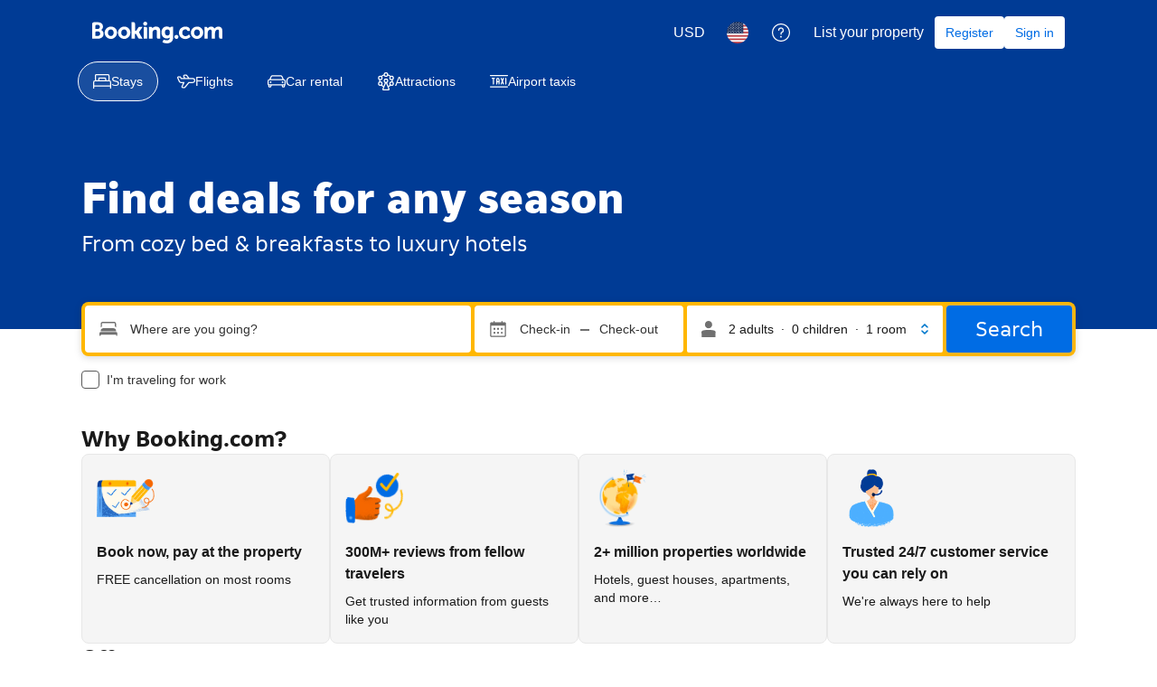

--- FILE ---
content_type: text/html; charset=UTF-8
request_url: https://www.booking.com/?aid=2111116
body_size: 1821
content:
<!DOCTYPE html>
<html lang="en">
<head>
    <meta charset="utf-8">
    <meta name="viewport" content="width=device-width, initial-scale=1">
    <title></title>
    <style>
        body {
            font-family: "Arial";
        }
    </style>
    <script type="text/javascript">
    window.awsWafCookieDomainList = ['booking.com'];
    window.gokuProps = {
"key":"AQIDAHjcYu/GjX+QlghicBgQ/7bFaQZ+m5FKCMDnO+vTbNg96AHZ4WDspB1aFJyVQH2dkUBmAAAAfjB8BgkqhkiG9w0BBwagbzBtAgEAMGgGCSqGSIb3DQEHATAeBglghkgBZQMEAS4wEQQM7W6WqUCbHzul4jDCAgEQgDu69PTxw/7akKqxxDbZaXLC4vs4UibAla0yObX4jAjWnHi++X1x+9kjy7qUhd1j/dlv+Ad8Wd1vFcvx4w==",
          "iv":"D5499gEkbgAACl45",
          "context":"aZm6s7+ZxFFQwNXud8pF2+A4L8SyJnR4JQUcOqmtuKN3kToPq3I13rSLoeu1fCElhOsiLoTkYjxJt7az0zmmALKMir7K2bhZgvZ7ErgNRY+9+39uVtso/ZYKhPX0bDrAp6OQsxmGbOUi3N2dqFNd4tstLWwstDU7jolM3yoE1pD+sCvls5zTLIKskuMXX9nRRoHMFE1wJnZQuPVd6bnUdS2RPC+FC1lGh2cSnqx4gpUs6S8e7OmYVx7JSH9XzZ5YwwKFGvvcRDtcyfnALJZuuv2dPrLBdbDFmO/SWyLxpmp3AzilTDdXyeoOjs7g10aoVFze+4Uuwe/i8kEg12xLGyWjbgkV8qKFvA4RWpbbrnd9fUk4aRaYFw=="
};
    </script>
    <script src="https://d8c14d4960ca.337f8b16.us-east-2.token.awswaf.com/d8c14d4960ca/a18a4859af9c/f81f84a03d17/challenge.js"></script>
</head>
<body>
    <div id="challenge-container"></div>
    <script type="text/javascript">
        AwsWafIntegration.saveReferrer();
        AwsWafIntegration.checkForceRefresh().then((forceRefresh) => {
            if (forceRefresh) {
                AwsWafIntegration.forceRefreshToken().then(() => {
                    window.location.reload(true);
                });
            } else {
                AwsWafIntegration.getToken().then(() => {
                    window.location.reload(true);
                });
            }
        });
    </script>
    <noscript>
        <h1>JavaScript is disabled</h1>
        In order to continue, we need to verify that you're not a robot.
        This requires JavaScript. Enable JavaScript and then reload the page.
    </noscript>
</body>
</html>

--- FILE ---
content_type: text/html; charset=UTF-8
request_url: https://www.booking.com/?aid=2111116
body_size: 183745
content:
<!DOCTYPE html>
<!--
You know you could be getting paid to poke around in our code?
We're hiring designers and developers to work in Amsterdam:
https://careers.booking.com/
-->
<!-- wdot-802 -->
<html lang="en-us" prefix="og: http://ogp.me/ns# fb: http://ogp.me/ns/fb# booking_com: http://ogp.me/ns/fb/booking_com#" class="noJS b_chrome b_chrome_131 supports_inline-block supports_flexbox_unprefixed supports_fontface supports_hyphens " >
<head profile="http://a9.com/-/spec/opensearch/1.1/">
<script type="text/javascript" nonce="nRViOfOkf9ptk5r">
window.PCM = {
config: {
isBanner: false,
domainUUID: '3ea94870-d4b1-483a-b1d2-faf1d982bb31',
isPCSIntegration: true,
shareConsentWithin: 'www.booking.com',
isCrossDomainCookieSharingEnabled: false,
nonce: 'nRViOfOkf9ptk5r',
countryCode: 'us',
isUserLoggedIn: false,
},
pcm_consent_cookie: ''
};
(()=>{let e,c=e=>{let n,t,o=new FormData,i={error:e.message||"",message:e.message||"",stack:e.stack||"",name:"js_errors",colno:0,lno:0,url:window.location.hostname+window.location.pathname,pid:(null==(t=null==(n=window.B)?void 0:n.env)?void 0:t.pageview_id)||1,be_running:1,be_column:0,be_line:0,be_stack:e.stack||"",be_message:e.message||"",be_file:window.location.hostname+window.location.pathname};Object.keys(i).forEach(e=>{o.append(e,i[e])}),window.fetch("/js_errors",{method:"POST",body:o}).catch(()=>!1)};window.cookieStore&&window.cookieStore.addEventListener("change",e=>{var n;null!=(n=null==e?void 0:e.changed)&&n.length&&null!=e&&e.changed.forEach(e=>{"OptanonAlertBoxClosed"!==e.name||D(e.value)||c(new Error("OptanonAlertBoxClosed bad value detected: "+e.value)),"OptanonConsent"!==e.name||M(e.value)||c(new Error("OptanonConsent bad value detected: "+e.value))})});let _;(d=_=_||{}).ANALYTICAL="C0002",d.MARKETING="C0004";let g;(d=g=g||{}).PREFERENCES_SAVE_SETTINGS="preferences_save_settings",d.BANNER_REJECT_ALL="banner_reject_all",d.BANNER_ACCEPT_ALL="banner_accept_cookies",d.PREFERENCES_REJECT_ALL="preferences_reject_all",d.PREFERENCES_ACCEPT_ALL="preferences_allow_all";let u,B=((d=u=u||{}).BACKFILLING="back_filling",d.GPC_SIGNAL="gpc_signal",[g.BANNER_ACCEPT_ALL,g.PREFERENCES_ACCEPT_ALL,g.PREFERENCES_SAVE_SETTINGS]),m=[g.BANNER_REJECT_ALL,g.PREFERENCES_REJECT_ALL,g.PREFERENCES_SAVE_SETTINGS],t,I=new Promise(function(e){t=e}),G=window.B&&window.B.env&&window.B.env.b_user_genius_status&&window.B.env.b_user_genius_status.b_genius_level?"genuis_level_"+window.B.env.b_user_genius_status.b_genius_level:"",f={analytical:_.ANALYTICAL+"%3A1",marketing:_.MARKETING+"%3A1"},j="%2C",o="bkng_wvpc",n=window.location.hostname,v=P("isPCSIntegration")||!1,i=P("shareConsentWithin")||!1,w=P("countryCode");var a,r,s,d=P("cookieDomain")||n,l=null!=(e=P("isCrossDomainCookieSharingEnabled"))&&e;let p=";domain="+(l?2<=(r=(a=d).split(".")).length?r.slice(-2).join("."):a:d),C,h=(C="localhost"===n?"http://localhost:8080/dqs":/\.(?:dev|dqs)\.booking\.com/.test(window.location.origin)?"https://account.dqs.booking.com":"https://account.booking."+(/booking\.cn/.test(window.location.origin)?"cn":"com"),31536e6),E="us"!==w?15552e6:h,k="function"==typeof XDomainRequest,K=P("domainUUID")||"",A=P("nonce"),O=P("isBanner")||!1,U=P("isUserLoggedIn"),b=!1;function P(e){return window.PCM&&window.PCM.config&&void 0!==window.PCM.config[e]?window.PCM.config[e]:null}function y(e){e=J(e);let n={};return"string"==typeof e&&(e=e.split("&")).length&&e.forEach(function(e){e=e.split("=");2===e.length&&(n[e[0]]=e[1])}),n}function S(n){return Object.keys(n).map(function(e){return e+"="+n[e]}).join("&")}function F(e){var n=document.createElement("iframe");n.onload=t,n.src="https://"+i+"/cookiebanner.html",n.id="OTcrossDomain",n.role="none",n.frameborder="0",n.height="0",n.width="0",n.role="none";return n.setAttribute("style","position: absolute; overflow: hidden; clip: rect(0 0 0 0); width: 1px; height: 1px; margin: -1px; padding: 0; white-space: nowrap; border: 0; clip-path: inset(100%);"),n.setAttribute("aria-hidden","true"),n.setAttribute("tabindex","-1"),n.setAttribute("data-propagate-only-forced-consent",""+e),document.body.appendChild(n),n}function T(e,n,t=!1){let o={type:"onetrust",OptanonConsent:e},i=(D(n)&&(o.OptanonAlertBoxClosed=n),window.document.getElementById("OTcrossDomain"));(i=t&&!i?F(t):i)&&i.contentWindow&&("true"!==(e=i.getAttribute("data-propagate-only-forced-consent"))||"true"===e&&t)&&I.then(function(){var e;null!=(e=i.contentWindow)&&e.postMessage(o,"*")})}function M(e){if(void 0!==e&&null!=e)try{var n=y(e);return 0<Object.keys(n).length}catch(e){}}function D(e){if(void 0!==e&&null!=e&&isNaN(+e))return e=new Date(e),!isNaN(e.getTime())}function q(e,n,t,o){window.PCM.__mustInjectSDK||void 0===window.Optanon||void 0===e||(e=-1<e.indexOf(t),(void 0!==window.OptanonActiveGroups?-1<window.OptanonActiveGroups.indexOf(n):void 0)!==(window.PCM[o]=e)&&window.Optanon.UpdateConsent("Category",n+":"+(e?"1":"0")))}function L(){var e=y(window.PCM.__getCookie("OptanonConsent"));q(e.groups,_.ANALYTICAL,f.analytical,"Analytical"),q(e.groups,_.MARKETING,f.marketing,"Marketing")}function x(n,t){if(M(n)){let e;var o=(e=D(t)?new Date(t):new Date).getTime()+h,o=new Date(o).toUTCString(),n=J(n);document.cookie="OptanonConsent="+n+p+";path=/;expires="+o+";secure;samesite=none;",D(t)&&(document.cookie="OptanonAlertBoxClosed="+t+p+";path=/;expires="+o+";secure;samesite=none;"),L()}}function N(n,t,o,i){if(v){b=!0;let e=new XMLHttpRequest;e.withCredentials=!0,e.onload=function(){200===e.status?o():(b=!1,i&&i())},e.open("POST",C+"/privacy-consents",!0),e.setRequestHeader("Content-type","application/json;charset=UTF-8"),e.send(JSON.stringify(Object.assign({client_type:"web",client_id:"vO1Kblk7xX9tUn2cpZLS",optanon_action:t,genius_status:G},n)))}}function J(e){return e=e&&-1<e.indexOf("%253")?decodeURI(e):e}function H(e,n){e.backfilled_at=(new Date).getTime(),e.backfilled_seed=1;e=S(e);x(e,n),T(e,n)}function R(){if(v&&!b){let t=new XMLHttpRequest;t.withCredentials=!0,t.onload=function(){var e,n;200===t.status&&((e=y(window.PCM.__getCookie("OptanonConsent"))).implicitConsentCountry=O?"GDPR":"nonGDPR",e.implicitConsentDate=(new Date).getTime(),e=S(e),n=(new Date).getTime()+h,n=new Date(n).toUTCString(),document.cookie="OptanonConsent="+e+p+";path=/;expires="+n+";secure;samesite=none;",L(),T(e,window.PCM.__getCookie("OptanonAlertBoxClosed")))},t.open("POST",C+"/privacy-consents/implicit",!0),t.setRequestHeader("Content-type","application/json;charset=UTF-8"),t.send(JSON.stringify({client_type:"web",client_id:"vO1Kblk7xX9tUn2cpZLS"}))}}i&&l&&Object.defineProperty(window,"otStubData",{set:function(e){e&&e.domainData&&e.domainData.ScriptType&&"PRODUCTION"===e.domainData.ScriptType&&(e.domainData.ScriptType="TEST"),this._otStubData=e},get:function(){return this._otStubData}});let W={a:"analytical",m:"marketing"};function X(){var e,n;let t=(e=>{if(e){var n=e.split("&"),t={};for(let e=0;e<n.length;e++){var o=n[e].split(":");if(2!==o.length)return;var i=o[0],o=o[1],i=W[i];if(!i)return;t[i]="1"===o}return t}})(window.PCM.__getCookie(o));t&&((e=y(window.PCM.__getCookie("OptanonConsent"))).groups=Object.keys(t).filter(function(e){return t[e]}).map(function(e){return f[e]}).join(j),x(e=S(e),n=(new Date).toISOString()),T(e,n),window.PCM.__deleteCookie(o))}function Y(e,n){try{if(!k){x(e,n),d=window.PCM.__getCookie("OptanonConsent"),l=window.PCM.pcm_consent_cookie,d&&l&&(r=-1<((d=y(d)).groups||"").indexOf(f.analytical)?1:0,d=-1<(d.groups||"").indexOf(f.marketing)?1:0,s="true"===(l=y(l.replace(/&amp;/g,"&"))).analytical?1:0,l="true"===l.marketing?1:0,k||r==s&&d==l||N({analytical:r,marketing:d},u.BACKFILLING,()=>{}));var t=window.navigator.globalPrivacyControl;if(v&&t&&"us"===w){let a=y(window.PCM.__getCookie("OptanonConsent"));var t=[],o=(a.consentCausedByGPCSignalStored||t.push(new Promise(function(e,n){N({analytical:0,marketing:0,is_first_time_gpc_signal:1},u.GPC_SIGNAL,function(){e({consentCausedByGPCSignalStored:(new Date).getTime()})},function(){n({})})})),null===U||U);o&&!a.dnsmiCapturedTimestamp&&t.push(new Promise(function(e,n){let t=new XMLHttpRequest;t.withCredentials=!0,t.onload=function(){200<=t.status&&t.status<=299?e({dnsmiCapturedTimestamp:(new Date).getTime()}):n({})},t.open("POST",C+"/dnsmi",!0),t.setRequestHeader("Content-type","application/json;charset=UTF-8"),t.send()})),Promise.allSettled(t).then(function(n){let t=!1;for(let e=0;e<n.length;e++){var o=n[e];"fulfilled"===o.status&&(Object.assign(a,o.value),t=!0)}var e,i;t&&(e=window.PCM.__getCookie("OptanonAlertBoxClosed"),x(i=S(a),e),T(i,e))})}X(),i=y(window.PCM.__getCookie("OptanonConsent")),D(a=window.PCM.__getCookie("OptanonAlertBoxClosed"))&&(new Date).getTime()-new Date(a).getTime()<=E||(!i.implicitConsentDate||(new Date).getTime()-parseInt(i.implicitConsentDate)>=E?R():O?"GDPR"!==i.implicitConsentCountry&&R():"nonGDPR"!==i.implicitConsentCountry&&R()),!function(){if(v){var n=window.PCM.__getCookie("OptanonConsent"),t=window.PCM.__getCookie("OptanonAlertBoxClosed");if(M(n)&&D(t)){var o,n=y(n),i=new Date(t);if(n.groups&&(void 0===n.backfilled_at||new Date(parseInt(n.backfilled_at))<i)){let e;n.geolocation&&(o=n.geolocation.split("%3B"),e={country:o[0],country_region:o[1]}),N(Object.assign({analytical:-1<n.groups.indexOf(f.analytical)?1:0,marketing:-1<n.groups.indexOf(f.marketing)?1:0,consented_at:i.toISOString()},e),u.BACKFILLING,H.bind(this,n,t))}}}}(),window.PCM.__injectSDK()}}catch(e){c(e)}var i,a,r,s,d,l}let V=(e,n)=>{"complete"===document.readyState?window.PCM.__dispatchEvent(e,n):window.addEventListener("load",function(){window.PCM.__dispatchEvent(e,n)})};window.OptanonWrapper=function(...e){var n,t=void 0!==window.Optanon&&"function"==typeof window.Optanon.GetDomainData?window.Optanon.GetDomainData().ShowAlertNotice:void 0,o=(L(),document.getElementById("onetrust-policy-text"));if(o&&!o.hasAttribute("tabindex")&&o.setAttribute("tabindex","0"),t)for(let e=window.PCM.__eventCounter;e<window.dataLayer.length;e++)"trackOptanonEvent"!==window.dataLayer[e].event&&"trackOptanonEvent"!==window.dataLayer[e][1]||(n=(window.dataLayer[e].optanonAction||window.dataLayer[e][2].optanonAction).toLowerCase().replace(/\s/g,"_"),-1===B.indexOf(n)&&-1===m.indexOf(n))||(window.PCM.syncConsent(n),window.PCM.__dispatchEvent("cookie_banner_closed")),window.PCM.__eventCounter++;else window.PCM.__dispatchEvent("cookie_consent_available");"function"==typeof window.OptanonWrapperCallback&&window.OptanonWrapperCallback(e)},window.PCM=Object.assign({Marketing:!1,Analytical:!1,__eventCounter:0,__mustInjectSDK:!0,__dispatchEvent:function(e,n){n=n||window.PCM;let t;CustomEvent?(t=document.createEvent("CustomEvent")).initCustomEvent(e,!0,!0,n):t=new CustomEvent(e,{detail:n}),document.dispatchEvent(t)},__injectSDK:function(){var e,n;window.PCM.__mustInjectSDK&&(D(null!=(n=window.PCM.__getCookie("OptanonAlertBoxClosed"))?n:"")||window.PCM.__deleteCookie("OptanonAlertBoxClosed"),(n=document.createElement("script")).type="text/javascript",n.setAttribute("async","true"),n.setAttribute("src","https://cdn.cookielaw.org/scripttemplates/otSDKStub.js"),n.setAttribute("charset","UTF-8"),n.setAttribute("data-document-language","true"),n.setAttribute("data-domain-script",K),A&&n.setAttribute("nonce",A),n.addEventListener("load",function(){V("cookie_banner_loaded",{willBannerBeShown:!window.PCM.isUserGaveConsent()})}),n.addEventListener("error",function(){V("cookie_banner_loaded",{willBannerBeShown:!1})}),null!=(e=null==(e=document.getElementsByTagName("head"))?void 0:e.item(0))&&e.appendChild(n),window.PCM.__mustInjectSDK=!1)},__getCookie:function(e){e+="=";var n=document.cookie.split(";");let t,o;for(t=0;t<n.length;t+=1){for(o=n[t];" "==o.charAt(0);)o=o.substring(1,o.length);if(0==o.indexOf(e))return o.substring(e.length,o.length)}return null},__deleteCookie:function(e){document.cookie=e+"=;path=/;domain="+n+";expires=Thu, 01 Jan 1970 00:00:01 GMT",document.cookie=e+"=;path=/;domain=;expires=Thu, 01 Jan 1970 00:00:01 GMT"},isUserGaveConsent:()=>{var e=window.PCM.__getCookie("OptanonAlertBoxClosed");return!!e&&(new Date).getTime()-new Date(e).getTime()<=E},syncConsent:function(e=g.BANNER_REJECT_ALL,n){var t=window.PCM.__getCookie("OptanonAlertBoxClosed"),o=window.PCM.__getCookie("OptanonConsent"),i=y(o),a=-1<(i.groups||"").indexOf(f.analytical)?1:0,r=-1<(i.groups||"").indexOf(f.marketing)?1:0;if(T(o,t,n),!k&&v&&N({analytical:a,marketing:r},e,H.bind(this,i,t)),!(-1===m.indexOf(e)||window.PCM.Analytical&&window.PCM.Marketing)){var s=[...window.PCM.Analytical?[]:[_.ANALYTICAL],...window.PCM.Marketing?[]:[_.MARKETING]],d=[];for(let e=0;e<(null==(l=null==(l=null==(l=window.Optanon)?void 0:l.GetDomainData())?void 0:l.Groups)?void 0:l.length);e++){var l=window.Optanon.GetDomainData().Groups[e];l.CustomGroupId&&-1!==s.indexOf(l.CustomGroupId)&&d.push(l)}var c=[],u=document.cookie.split("; ");for(let e=0;e<u.length;e++)c.push(u[e].split("=")[0]);for(let e=0;e<d.length;e++){var w=d[e].Cookies;for(let e=0;e<w.length;e++){var p=[w[e].Name];if(-1!==p[0].indexOf("xx")){var C=new RegExp("^"+p[0].replaceAll("x","\\w")+"$","g");for(let e=0;e<c.length;e++)c[e].match(C)&&p.push(c[e])}for(let e=0;e<p.length;e++)window.PCM.__deleteCookie(p[e])}}}}},window.PCM),void 0===window.dataLayer&&(window.dataLayer=[]),s=function(){i&&n!==i?(window.addEventListener("message",function(e){e&&e.data&&"OneTrustCookies"===e.data.name&&Y(e.data.OptanonConsent,e.data.OptanonAlertBoxClosed)}),F(!1)):Y()},"loading"===document.readyState?document.addEventListener("DOMContentLoaded",function(){s()}):s()})();
</script>
<link href="https://cf.bstatic.com" rel="dns-prefetch" crossorigin>
<link href="https://cf.bstatic.com" rel="dns-prefetch" crossorigin>
<meta name="referrer" content="strict-origin-when-cross-origin">
<meta http-equiv="content-type" content="text/html; charset=utf-8" />
<script nonce="nRViOfOkf9ptk5r">
;(function(w){
var ts = +new Date();
w.PageLoadTimer = {};
w.PageLoadTimer.start = ts;
}(window));
</script>
<script nonce="nRViOfOkf9ptk5r"> function b_cors_check(supported) { var value = supported ? 1 : 0; if (!/(^|;)\s*cors_js=/.test(document.cookie)) { var d = new Date(); d.setTime(d.getTime() + 60 * 60 * 24 * 365 * 1000); var cookieDomain = '.booking.com' || '.booking.com'; document.cookie = 'cors_js=' + value +'; domain=' + cookieDomain + '; path=/; expires=' + d.toGMTString(); } if (!value) { location.reload(); } } </script>
<script nonce="nRViOfOkf9ptk5r">(function(d) { d.addEventListener('error', function(e) { if (e.target && e.target.classList.contains('crossorigin-check-js')) { b_cors_check(false); } }, true); })(document); </script>
<script class="crossorigin-check-js" src="https://cf.bstatic.com/static/js/crossorigin_check_cloudfront_sd/2454015045ef79168d452ff4e7f30bdadff0aa81.js" async crossorigin nonce="nRViOfOkf9ptk5r"></script>
<script nonce="nRViOfOkf9ptk5r"> 
;(function() {
window.b_early_errors = window.b_early_errors || [];
window.onerror = function() {
window.b_early_errors.push(arguments);
};
}());
 </script>
<link rel="stylesheet" id="main-css-preload" href="https://cf.bstatic.com/static/css/main_cloudfront_sd.iq_ltr/0a96e2329a7d12eabd94a042b018a0c0c90a3439.css"  data-main-css="1" />
<script nonce="nRViOfOkf9ptk5r">
document.querySelector('#main-css-preload').addEventListener('load', function() {
window.mainCssWasLoaded = 1;
})
</script>
<link rel="stylesheet" href="https://cf.bstatic.com/static/css/main_exps_cloudfront_sd.iq_ltr/f3f7bce74850e3086e63c198d858b6528c5be8be.css"  />
<link rel="stylesheet" href="https://cf.bstatic.com/static/css/gprof_icons_cloudfront_sd.iq_ltr/f4fa450a0fd6a6ad8cafc28c74bf19a153e53191.css" /> 
<link rel="stylesheet" type="text/css" href="https://cf.bstatic.com/static/css/xp-index-sb_cloudfront_sd.iq_ltr/739c5abd2dafba99c581049ff8bb6c1855400f61.css"  media="screen, print" />
<link rel="_prefetch" data-defer-prefetch href="https://cf.bstatic.com/static/css/searchresults_cloudfront_sd.iq_ltr/47be117066e38c9c0e5194cea922f5db97af20f3.css">
<link rel="stylesheet" type="text/css" href="https://cf.bstatic.com/static/css/incentives_cloudfront_sd.iq_ltr/f1558a6e9832a4eb8cfe1d3d14db176bd3564335.css"  media="screen" />
 <link rel="stylesheet" href="https://cf.bstatic.com/static/css/index_cloudfront_sd.iq_ltr/290f2ddf313b0e04fc926a7c2723a7893047ea6a.css" />  
 <style nonce="nRViOfOkf9ptk5r"> #basiclayout, .basiclayout { margin: 0; } body.header_reshuffle #top { min-height: 50px !important; height: auto !important; } .nobg { background: #fff url("https://cf.bstatic.com/static/img/nobg_all_blue_iq/b700d9e3067c1186a3364012df4fe1c48ae6da44.png") repeat-x; background-position: 0 -50px; } </style> 
<link rel="preload" as="script" href="https://cf.bstatic.com/static/js/core-deps-inlinedet_cloudfront_sd/f62025e692b596dd53ecd1bd082dfd3197944c50.js" crossorigin nonce="nRViOfOkf9ptk5r">
<link rel="preload" as="script" href="https://cf.bstatic.com/static/js/jquery_cloudfront_sd/e1e8c0e862309cb4caf3c0d5fbea48bfb8eaad42.js" crossorigin nonce="nRViOfOkf9ptk5r">
<link rel="preload" as="script" href="https://cf.bstatic.com/static/js/main_cloudfront_sd/bd4ea03ef37c92e409865272c9ce439e2ed4837a.js" crossorigin nonce="nRViOfOkf9ptk5r">
<link rel="preload" as="script" href="https://cf.bstatic.com/static/js/index_cloudfront_sd/0a90f2903c856c7214f779db2391ba5818b1fafa.js" crossorigin nonce="nRViOfOkf9ptk5r">
<link rel="preload" as="script" href="https://cf.bstatic.com/static/js/landingpage_cloudfront_sd/39b1ef7b9cef8d98d1bf710faf1f63eab33d7ca9.js" crossorigin nonce="nRViOfOkf9ptk5r">
<link rel="preload" as="script" href="https://cf.bstatic.com/static/js/searchbox_cloudfront_sd/d3fff906438c5bdb62638654d2628b6d49d15aa1.js" crossorigin nonce="nRViOfOkf9ptk5r">
<link rel="preload" as="script" href="https://cf.bstatic.com/static/js/error_catcher_bec_cloudfront_sd/c40c55637440286271899bb4294fd743b387ac07.js" crossorigin nonce="nRViOfOkf9ptk5r"><title>
Booking.com | Official site | The best hotels, flights, car rentals & accommodations 
</title>
<meta name="description" content="Explore the world with Booking.com. Big savings on homes, hotels, flights, car rentals, taxis, and attractions – build your perfect trip on any budget." />
<meta name="keywords" content="lodging, accommodation, Hotel, Hotels, special offers, packages, specials, weekend breaks, city breaks, deals, budget, cheap, discount, savings" />
<meta name="robots" content="index,follow" />
<link rel="canonical" href="https://www.booking.com/" />
<meta name="booking-verification" content="[base64]" />
<meta name="p:domain_verify" content="ff7f0b90ebb93e5bf7c7cafe77640ec1"/>
<meta http-equiv="content-language" content="en-us" />
<meta http-equiv="content-script-type" content="text/javascript" />
<meta http-equiv="content-style-type" content="text/css" />
<meta http-equiv="window-target" content="_top" />
<meta name="google-site-verification" content="hBGbQDv6qfAgPY0P53tkv7KEIxjnDsju75ScOsASHm8" />
<meta name="google-site-verification" content="FnQUGgarokGZOLL7XCJR4hCITq2LlfCYk5F-2Th-Pgg" />
<meta name="google-site-verification" content="15ju2P2JqNf6Ig8gmR9rGNypdqb5iDBo5KEXerfMrB8" />
<meta name="google-site-verification" content="tla2duzLAGElK5X2_BVuEGfd6Uj5PUcVZ99z_RHAGHo" />
<meta name="google-site-verification" content="rwJyNfipbZvxQhL4990TXKtdglKEZN-KNV33yaKVwGQ" />
<meta name="yandex-verification" content="6fbe6b565c8dc8d4" />
<meta name="msvalidate.01" content="F9604BB1734C7DEE44F1E53461DA18AC" />
<meta name="majestic-site-verification" content="MJ12_052e6a2e-6a79-4b37-abd6-8d6fc08dc103" />
<meta name="seznam-wmt" content="mR3BMuBQ2CDsSGup6TTtuHXBYvtCZwOI" />
<meta name="sogou_site_verification" content="DTBkjoPXLT"/>
<meta name="yandex-verification" content="4477fe9ada72e258"/>
<meta name="msvalidate.01" content="A786B9F1EA9578E05E9F141F9319B20A"/>
<meta name="360-site-verification" content="2e8c87fed403eba0443b3593b6e00448"/>
<meta name="shenma-site-verification" content="4e703a72c5a92fafdcf3dc553f1bfe46_1675157508"/>
<meta name="seznam-wmt" content="9gBZsh9E8gAyVYYz41yqxU0yh3Pg3wBZ"/>
<meta name="yandex-verification" content="b39bb9c0352d5825"/>
<meta name="naver-site-verification" content="bb795db22fd3c55ca4b2b71bcf593b09d57c4705"/>
<meta property="fb:pages" content="131840030178250, 1425349334428496, 117615518393985, 1565844503706287, 517612321758712, 1668799180037291, 265097377176252, 1643712662515912, 303492549842824, 1638321783047271, 809709019119342, 959185470826086, 217466488652137, 641365839348517, 203741606405114">
<meta property="wb:webmaster" content="48970bbca45d28c2" />
<link rel="alternate" type="text/html" hreflang="x-default" href="https://www.booking.com/" title="English">
<link rel="alternate" type="text/html" hreflang="en-gb" href="https://www.booking.com/index.en-gb.html" title="English (UK)"/>
<link rel="alternate" type="text/html" hreflang="en-us" href="https://www.booking.com/" title="English (US)"/>
<link rel="alternate" type="text/html" hreflang="de" href="https://www.booking.com/index.de.html" title="Deutsch"/>
<link rel="alternate" type="text/html" hreflang="nl" href="https://www.booking.com/index.nl.html" title="Nederlands"/>
<link rel="alternate" type="text/html" hreflang="fr" href="https://www.booking.com/index.fr.html" title="Français"/>
<link rel="alternate" type="text/html" hreflang="es" href="https://www.booking.com/index.es.html" title="Español"/>
<link rel="alternate" type="text/html" hreflang="es-ar" href="https://www.booking.com/index.es-ar.html" title="Español (AR)"/>
<link rel="alternate" type="text/html" hreflang="es-mx" href="https://www.booking.com/index.es-mx.html" title="Español (MX)"/>
<link rel="alternate" type="text/html" hreflang="ca" href="https://www.booking.com/index.ca.html" title="Català"/>
<link rel="alternate" type="text/html" hreflang="it" href="https://www.booking.com/index.it.html" title="Italiano"/>
<link rel="alternate" type="text/html" hreflang="pt-pt" href="https://www.booking.com/index.pt-pt.html" title="Português (PT)"/>
<link rel="alternate" type="text/html" hreflang="pt-br" href="https://www.booking.com/index.pt-br.html" title="Português (BR)"/>
<link rel="alternate" type="text/html" hreflang="no" href="https://www.booking.com/index.no.html" title="Norsk"/>
<link rel="alternate" type="text/html" hreflang="fi" href="https://www.booking.com/index.fi.html" title="Suomi"/>
<link rel="alternate" type="text/html" hreflang="sv" href="https://www.booking.com/index.sv.html" title="Svenska"/>
<link rel="alternate" type="text/html" hreflang="da" href="https://www.booking.com/index.da.html" title="Dansk"/>
<link rel="alternate" type="text/html" hreflang="cs" href="https://www.booking.com/index.cs.html" title="Čeština"/>
<link rel="alternate" type="text/html" hreflang="hu" href="https://www.booking.com/index.hu.html" title="Magyar"/>
<link rel="alternate" type="text/html" hreflang="ro" href="https://www.booking.com/index.ro.html" title="Română"/>
<link rel="alternate" type="text/html" hreflang="ja" href="https://www.booking.com/index.ja.html" title="日本語"/>
<link rel="alternate" type="text/html" hreflang="zh-cn" href="https://www.booking.com/index.zh-cn.html" title="简体中文"/>
<link rel="alternate" type="text/html" hreflang="zh-tw" href="https://www.booking.com/index.zh-tw.html" title="繁體中文"/>
<link rel="alternate" type="text/html" hreflang="pl" href="https://www.booking.com/index.pl.html" title="Polski"/>
<link rel="alternate" type="text/html" hreflang="el" href="https://www.booking.com/index.el.html" title="Ελληνικά"/>
<link rel="alternate" type="text/html" hreflang="ru" href="https://www.booking.com/index.ru.html" title="Русский"/>
<link rel="alternate" type="text/html" hreflang="tr" href="https://www.booking.com/index.tr.html" title="Türkçe"/>
<link rel="alternate" type="text/html" hreflang="bg" href="https://www.booking.com/index.bg.html" title="Български"/>
<link rel="alternate" type="text/html" hreflang="ar" href="https://www.booking.com/index.ar.html" title="العربية"/>
<link rel="alternate" type="text/html" hreflang="ko" href="https://www.booking.com/index.ko.html" title="한국어"/>
<link rel="alternate" type="text/html" hreflang="he" href="https://www.booking.com/index.he.html" title="עברית"/>
<link rel="alternate" type="text/html" hreflang="lv" href="https://www.booking.com/index.lv.html" title="Latviski"/>
<link rel="alternate" type="text/html" hreflang="uk" href="https://www.booking.com/index.uk.html" title="Українська"/>
<link rel="alternate" type="text/html" hreflang="hi" href="https://www.booking.com/index.hi.html" title="हिन्दी"/>
<link rel="alternate" type="text/html" hreflang="id" href="https://www.booking.com/index.id.html" title="Bahasa Indonesia"/>
<link rel="alternate" type="text/html" hreflang="ms" href="https://www.booking.com/index.ms.html" title="Bahasa Malaysia"/>
<link rel="alternate" type="text/html" hreflang="th" href="https://www.booking.com/index.th.html" title="ภาษาไทย"/>
<link rel="alternate" type="text/html" hreflang="et" href="https://www.booking.com/index.et.html" title="Eesti"/>
<link rel="alternate" type="text/html" hreflang="hr" href="https://www.booking.com/index.hr.html" title="Hrvatski"/>
<link rel="alternate" type="text/html" hreflang="lt" href="https://www.booking.com/index.lt.html" title="Lietuvių"/>
<link rel="alternate" type="text/html" hreflang="sk" href="https://www.booking.com/index.sk.html" title="Slovenčina"/>
<link rel="alternate" type="text/html" hreflang="sr" href="https://www.booking.com/index.sr.html" title="Srpski"/>
<link rel="alternate" type="text/html" hreflang="sl" href="https://www.booking.com/index.sl.html" title="Slovenščina"/>
<link rel="alternate" type="text/html" hreflang="vi" href="https://www.booking.com/index.vi.html" title="Tiếng Việt"/>
<link rel="alternate" type="text/html" hreflang="tl" href="https://www.booking.com/index.tl.html" title="Filipino"/>
<link rel="alternate" type="text/html" hreflang="is" href="https://www.booking.com/index.is.html" title="Íslenska"/>
<link rel="icon" href="https://cf.bstatic.com/static/img/favicon/9ca83ba2a5a3293ff07452cb24949a5843af4592.svg" type="image/svg+xml">
<link rel="icon" href="https://cf.bstatic.com/static/img/favicon/4a3b40c4059be39cbf1ebaa5f97dbb7d150926b9.png" type="image/png" sizes="192x192">
<link rel="icon" href="https://cf.bstatic.com/static/img/favicon/40749a316c45e239a7149b6711ea4c48d10f8d89.ico" sizes="32x32">
<link rel="apple-touch-icon" href="https://cf.bstatic.com/static/img/apple-touch-icon/5db9fd30d96b1796883ee94be7dddce50b73bb38.png" />
<link rel="help" href="/faq.en-us.html?aid=2111116&sid=7b2a85f92f69642cdff15c11f9026169&amp;" />
<link rel="search" type="application/opensearchdescription+xml" href="https://cf.bstatic.com/static/opensearch/en-us/e19e3ca297c466eb18e0b783736192a638f6a66e.xml" title="Booking.com Online Hotel Reservations" />
<link href="https://plus.google.com/105443419075154950489" rel="publisher" />
<script nonce="nRViOfOkf9ptk5r">
/*
*/
(function avoidingXSSviaLocationHash() {
var location = window.location,
hash = location.hash,
xss = /[<>'"]/;
if (
xss.test( decodeURIComponent( hash ) ) ||
xss.test( hash )
) {
location.hash = '';
}
})();
document.documentElement.className = document.documentElement.className.replace('noJS', '') + ' hasJS';
var b_experiments = {}, WIDTH, B = window.booking = {
_onfly: [], // "on the fly" functions, will be executed as soon as external js files were loaded
devTools: {
trackedExperiments: []
},
user: {
},
env : {
isRetina : window.devicePixelRatio > 1,
"b_gtt": 'dLYAeZFVJfNTBBFPbZDfVBZRJfOfBOWHCfdeSbC',
"b_action" : 'index',
"b_secure_domain" : 'https://secure.booking.com',
"b_site_type" : 'www',
"b_site_type_id": '1',
"b_agent_is_no_robot": true,
"b_agent_is_robot": false,
"b_query_params_with_lang_no_ext": '?aid=2111116&sid=7b2a85f92f69642cdff15c11f9026169',
"b_query_params_with_lang_no_ext_enforce_lang_aid_currency": '?aid=2111116&sid=7b2a85f92f69642cdff15c11f9026169;lang=en-us;aid=2111116;selected_currency=USD',
"b_travel_comm_url_with_lang": 'https://community.booking.com/?profile.language=en',
"b_calendar2" : '1',
"BHDTJdReLGMeEcYPffcVDZBZMO": true,
"b_max_los_data_for_prefilled_dest" : {"has_extended_los":0,"extended_los":90,"default_los":90,"experiment":null,"max_allowed_los":90,"is_fullon":0},
/*
*/
"b_partner_channel_id": '2',
"b_bookings_owned": '0',
"b_google_maps_key_params" : 'true&indexing=true',
"b_lang" : 'en',
"b_has_valid_dates": 0,
"b_countrycode" : '',
"b_guest_country" : 'us',
"b_locale" : 'en-us',
"b_lang_for_url" : 'en-us',
"b_this_urchin" : '/index.en-us.html?sb_price_type=total&&',
"b_flag_to_suggest" : 'us',
"b_companyname" : 'Booking.com',
"b_partner_vertical" : 'longtail',
b_date_format: {"date_with_year":"{month_name} {day_of_month}, {full_year}","day_short_month_time_between":"{short_month_name} {day_of_month}, {time} – {time_until}","date_with_weekday":"{weekday}, {month_name} {day_of_month}, {full_year}","date_with_short_weekday_without_year":"{short_weekday}, {month_name} {day_of_month} ","short_month_only":"{short_month_name}","in_month_with_year":"in {month_name_in} {full_year}","day_of_month_only":"{day_of_month}","date_with_weekday_time_from_until":"{weekday}, {begin_marker}{month_name} {day_of_month}{end_marker}, {full_year} from {time} until {time_until}","date_with_weekday_time_from":"{weekday}, {begin_marker}{month_name} {day_of_month}{end_marker}, {full_year} from {time}","date_with_weekday_time_at":"date_with_weekday_time_at","date_without_year":"{month_name} {day_of_month}","numeric_day_month_year_from":"from {month_name_0}/{day_name_0}/{full_year}","short_weekday_only":"{short_weekday}","day_short_month_year":"{short_month_name} {day_name}, {full_year}","numeric_day_month_year_time_before":"before {time} on {month_name_0}/{day_name_0}/{full_year}","day_short_month_year_other":"{short_month_name} {day_name_other}, {full_year}","numeric_date":"{month}/{day_of_month}/{full_year}","short_date_without_year":"{short_month_name} {day_of_month}","day_month_year_between":"between {month_name} {day_name}, {full_year} and {month_name_until} {day_name_until}, {full_year_until}","day_short_month_year_until":"until {short_month_name} {day_name}, {full_year}","day_month":"{month_name} {day_name}","day_month_on":"on {month_name} {day_name}","day_month_from":"from {month_name} {day_name}","date_with_short_weekday_with_year":"{short_weekday}, {month_name} {day_of_month}, {full_year}","short_date_with_weekday_without_year":"{short_weekday}, {short_month_name} {day_of_month}","numeric_day_month_year_on":"on {month_name_0}/{day_name_0}/{full_year}","range_from_long_date_time_until_long_date_time":"from {month_name} {day_of_month}, {full_year} at {time} until {month_name_until} {day_of_month_until}, {full_year_until} at {time_until}","month_with_year":"{month_name_with_year_only} {full_year}","date_with_weekday_from":"{weekday_from}, {month_name_from} {day_of_month}, {full_year}","numeric_day_month_year_until":"until {month_name_0}/{day_name_0}/{full_year}","numeric_date_range":"{month}/{day_of_month} - {month_until}/{day_of_month_until}","date_range_with_short_weekday_short_month":"{short_weekday}, {short_month_name} {day_of_month} – {short_weekday_until}, {short_month_name_until} {day_of_month_until} ","day_month_year_other":"{month_name} {day_other}, {full_year}","short_month_with_year":"{short_month_name} {full_year}","day_short_month_year_on":"on {short_month_name} {day_name}, {full_year}","numeric_day_month_year":"{month_name_0}/{day_name_0}/{full_year}","short_date_with_weekday":"{short_weekday}, {short_month_name} {day_of_month}, {full_year}","day_short_month_year_from":"from {short_month_name} {day_name}, {full_year}","from_month_with_year":"since {month_name_from} {full_year}","day_month_year":"{month_name} {day_name}, {full_year}","month_name_only":"{month_name_nom}","day_month_year_until":"until {month_name} {day_name}, {full_year}","date_with_weekday_to":"{weekday_to} {day_of_month} {month_name_to} {full_year}","day_month_year_time_before":"before {time} on {month_name} {day_name}, {year}","day_short_month_time":"{short_month_name} {day_of_month}, {time}","day_short_month_between":"{short_month_name} {day_of_month} – {short_month_name_until} \n{day_of_month_until} ","date_with_weekday_time_until":"{weekday}, {begin_marker}{month_name} {day_of_month}{end_marker}, {full_year} until {time}","day_month_year_on":"on {month_name} {day_name}, {full_year}","day_month_between":"between {month_name} {day_name} and {month_name_until} {day_name_until}","day_short_month_year_time_between":"{short_month_name} {day_of_month}, {full_year}, {time} – {time_until}","numeric_day_month_year_between":"between {month_name_0}/{day_name_0}/{full_year} and {month_name_0_until}/{day_name_0_until}/{full_year_until}","day_month_other":"{month_name} {day_other}","day_month_year_from":"from {month_name} {day_name}, {full_year}","numeric_date_range_both_years":"{month}/{day_of_month}/{full_year} - {month_until}/{day_of_month_until}/{full_year_until}","day_short_month_year_time":"{short_month_name} {day_of_month}, {full_year}, {time}","day_month_until":"until {month_name} {day_name}","short_date":"{short_month_name} {day_of_month}, {full_year}","long_date_range_both_years":"{month_name} {day_of_month}, {full_year} – {month_name_until} {day_of_month_until}, {full_year_until}","date_with_weekday_with_markers":"{weekday}, {begin_marker}{month_name} {day_of_month}{end_marker}, {full_year}","ux_day_month":"{month_1} {day_1}","day_short_month_year_between":"{short_month_name} {day_of_month}, {full_year} – {short_month_name_until} {day_of_month_until}, {full_year_until}","ux_day_month_on":"on {month_2} {day_2}","short_date_without_year_range":"{short_month_name} {day_of_month} - {short_month_name_until} {day_of_month_until}"},
b_month_for_formatted_date: {"1":{"name_from":"January","name_other":"January","short_name_only":"Jan","to_month_lc":"to January","name_uc":"January","name_with_year_only":"January","name_to":"January","name_def_article_lc":"the January","name_lc":"January","on_day_month":"01","short_name":"Jan","name_def_article_uc":"The January","short_name_uc":"January","genitive_uc":"January","name_in":"January","name_only":"January","day_to":"January","month_2":"January","genitive_lc":"January","in_month_lc":"in January","name":"January","month_1":"January"},"10":{"month_2":"October","name_lc":"October","name_def_article_lc":"the October","name_to":"October","name_with_year_only":"October","to_month_lc":"to October","name_uc":"October","name_other":"October","name_from":"October","name_only":"October","short_name_only":"Oct","month_1":"October","name":"October","name_in":"October","short_name_uc":"October","name_def_article_uc":"The October","short_name":"Oct","in_month_lc":"in October","genitive_uc":"October","genitive_lc":"October","on_day_month":"10"},"11":{"on_day_month":"11","in_month_lc":"in November ","genitive_lc":"November ","genitive_uc":"November ","name_def_article_uc":"The November","short_name_uc":"November","short_name":"Nov","name_in":"November","month_1":"November","name":"November","name_only":"November","short_name_only":"Nov","name_other":"November","name_from":"November","name_uc":"November","to_month_lc":"to November ","name_to":"November","name_with_year_only":"November","month_2":"November","name_lc":"November","name_def_article_lc":"the November"},"12":{"to_month_lc":"to December","name_uc":"December","name_other":"December","name_from":"December","short_name_only":"Dec","name_only":"December","name_def_article_lc":"the December","month_2":"December","name_lc":"December","name_to":"December","name_with_year_only":"December","on_day_month":"12","name":"December","month_1":"December","name_in":"December","short_name":"Dec","short_name_uc":"December","name_def_article_uc":"The December","genitive_lc":"December ","genitive_uc":"December","in_month_lc":"in December"},"2":{"on_day_month":"02","name_in":"February","short_name_uc":"February","name_def_article_uc":"The February","short_name":"Feb","genitive_uc":"February ","to_month_lc":"to February ","name_uc":"February","name_other":"February","name_from":"February","short_name_only":"Feb","name_lc":"February","name_def_article_lc":"the February","name_to":"February","name_with_year_only":"February","month_1":"February","name":"February","in_month_lc":"in February ","genitive_lc":"February ","name_only":"February","month_2":"February","day_to":"February"},"3":{"name":"March","month_1":"March","genitive_lc":"March","in_month_lc":"in March","name_only":"March","month_2":"March","day_to":"March","on_day_month":"03","name_in":"March","genitive_uc":"March","short_name":"Mar","short_name_uc":"March","name_def_article_uc":"The March","name_uc":"March","to_month_lc":"to March","short_name_only":"Mar","name_from":"March","name_other":"March","name_def_article_lc":"the March","name_lc":"March","name_with_year_only":"March","name_to":"March"},"4":{"on_day_month":"04","name_in":"April","name":"April","month_1":"April","genitive_uc":"April","genitive_lc":"April","in_month_lc":"in April","short_name":"Apr","name_def_article_uc":"The April","short_name_uc":"April","name_uc":"April","to_month_lc":"to April","short_name_only":"Apr","name_only":"April","name_other":"April","name_from":"April","name_def_article_lc":"the April","month_2":"April","name_lc":"April","name_with_year_only":"April","name_to":"April"},"5":{"on_day_month":"05","name_in":"May","name":"May","month_1":"May","genitive_uc":"May","genitive_lc":"May","in_month_lc":"in May","short_name":"May","short_name_uc":"May","name_def_article_uc":"The May","name_uc":"May","to_month_lc":"to May","short_name_only":"May","name_only":"May","name_other":"May","name_from":"May","name_def_article_lc":"the May","name_lc":"May","month_2":"May","name_with_year_only":"May","name_to":"May"},"6":{"name_only":"June","short_name_only":"Jun","name_other":"June","name_from":"June","name_uc":"June","to_month_lc":"to June","name_to":"June","name_with_year_only":"June","name_lc":"June","month_2":"June","name_def_article_lc":"the June","on_day_month":"06","in_month_lc":"in June","genitive_lc":"June","genitive_uc":"June","short_name_uc":"June","name_def_article_uc":"The June","short_name":"Jun","name_in":"June","month_1":"June","name":"June"},"7":{"name_other":"July","name_from":"July","name_only":"July","short_name_only":"Jul","to_month_lc":"to July","name_uc":"July","name_to":"July","name_with_year_only":"July","month_2":"July","name_lc":"July","name_def_article_lc":"the July","on_day_month":"07","short_name_uc":"July","name_def_article_uc":"The July","short_name":"Jul","in_month_lc":"in July","genitive_lc":"July","genitive_uc":"July","month_1":"July","name":"July","name_in":"July"},"8":{"on_day_month":"08","name_in":"August","month_1":"August","name":"August","in_month_lc":"in August","genitive_uc":"August","genitive_lc":"August","name_def_article_uc":"The August","short_name_uc":"August","short_name":"Aug","name_uc":"August","to_month_lc":"to August","name_only":"August","short_name_only":"Aug","name_other":"August","name_from":"August","month_2":"August","name_lc":"August","name_def_article_lc":"the August","name_with_year_only":"August","name_to":"August"},"9":{"on_day_month":"09","name":"September","month_1":"September","name_in":"September","short_name":"Sep","short_name_uc":"September","name_def_article_uc":"The September","genitive_uc":"September","genitive_lc":"September","in_month_lc":"in September","to_month_lc":"to September","name_uc":"September","name_from":"September","name_other":"September","short_name_only":"Sep","name_only":"September","name_def_article_lc":"the September","month_2":"September","name_lc":"September","name_with_year_only":"September","name_to":"September"}},
b_weekday_formatted_date: {"1":{"name_to":"Monday","name_lc":"Monday","shortest":"Mo","name_other":"Monday","name_from":"Monday","name_other_uc":"Monday","name_uc":"Monday","name_on":"Monday","name":"Monday","short_uc":"Mon","short":"Mon","name_from_preposition":"From Monday"},"2":{"name_lc":"Tuesday","name_to":"Tuesday","name_uc":"Tuesday","name_other_uc":"Tuesday","name_other":"Tuesday","name_from":"Tuesday","shortest":"Tu","name":"Tuesday","name_on":"Tuesday","name_from_preposition":"From Tuesday","short":"Tue","short_uc":"Tue"},"3":{"name_on":"Wednesday","name":"Wednesday","short_uc":"Wed","short":"Wed","name_from_preposition":"From Wednesday","name_to":"Wednesday","name_lc":"Wednesday","shortest":"We","name_other":"Wednesday","name_from":"Wednesday","name_other_uc":"Wednesday","name_uc":"Wednesday"},"4":{"name":"Thursday","name_on":"Thursday","name_from_preposition":"From Thursday","short":"Thu","short_uc":"Thu","name_lc":"Thursday","name_to":"Thursday","name_uc":"Thursday","name_from":"Thursday","name_other":"Thursday","name_other_uc":"Thursday","shortest":"Th"},"5":{"name_to":"Friday","name_lc":"Friday","name_other_uc":"Friday","name_other":"Friday","name_from":"Friday","shortest":"Fr","name_uc":"Friday","name":"Friday","name_on":"Friday","short":"Fri","short_uc":"Fri","name_from_preposition":"From Friday"},"6":{"name_to":"Saturday","name_lc":"Saturday","name_from":"Saturday","name_other":"Saturday","name_other_uc":"Saturday","shortest":"Sa","name_uc":"Saturday","name":"Saturday","name_on":"Saturday","short":"Sat","short_uc":"Sat","name_from_preposition":"From Saturday"},"7":{"name_from_preposition":"From Sunday","short_uc":"Sun","short":"Sun","name_on":"Sunday","name":"Sunday","name_uc":"Sunday","shortest":"Su","name_other_uc":"Sunday","name_other":"Sunday","name_from":"Sunday","name_lc":"Sunday","name_to":"Sunday"},"8":{"name_to":"name_to","name_lc":"every day","shortest":"shortest","name_other_uc":"name_other_uc","name_other":"name_other","name_from":"name_from","name_uc":"name_uc","name_on":"name_on","name":"Every day","short_uc":"short_uc","short":"short","name_from_preposition":"From any day"}},
b_time_format: {"AM_symbol":{"name":"AM"},"PM_symbol":{"name":"PM"},"time":{"name":"{hour_12h_no0}:{minutes} {AM_PM}"},"time_12":{"name":"{hour_12h_no0}:{minutes} {AM_PM}"},"time_24":{"name":"{hour_24h_no0}:{minutes}"}},
"b_protocol": 'https',
auth_level : "0",
b_user_auth_level_is_none : 1,
b_check_ot_consent : 1,
bui: {
color: {
bui_color_grayscale_dark: "#333333",
bui_color_grayscale: "#6B6B6B",
bui_color_grayscale_light: "#BDBDBD",
bui_color_grayscale_lighter: "#E6E6E6",
bui_color_grayscale_lightest: "#F5F5F5",
bui_color_primary_dark: "#00224F",
bui_color_primary: "#003580",
bui_color_primary_light: "#BAD4F7",
bui_color_primary_lighter: "#EBF3FF",
bui_color_primary_lightest: "#FAFCFF",
bui_color_complement_dark: "#CD8900",
bui_color_complement: "#FEBB02",
bui_color_complement_light: "#FFE08A",
bui_color_complement_lighter: "#FDF4D8",
bui_color_complement_lightest: "#FEFBF0",
bui_color_callout_dark: "#BC5B01",
bui_color_callout: "#FF8000",
bui_color_callout_light: "#FFC489",
bui_color_callout_lighter: "#FFF0E0",
bui_color_callout_lightest: "#FFF8F0",
bui_color_destructive_dark: "#A30000",
bui_color_destructive: "#CC0000",
bui_color_destructive_light: "#FCB4B4",
bui_color_destructive_lighter: "#FFEBEB",
bui_color_destructive_lightest: "#FFF0F0",
bui_color_constructive_dark: "#006607",
bui_color_constructive: "#008009",
bui_color_constructive_light: "#97E59C",
bui_color_constructive_lighter: "#E7FDE9",
bui_color_constructive_lightest: "#F1FEF2",
bui_color_action: "#0071C2",
bui_color_white: "#FFFFFF",
bui_color_black: "#000000"
}
},
bb: {
ibb: "",
uibb: "",
itp: "0",
iuibb: "",
bme: "",
euibb: "",
tp: "2"
},
b_growls_close_fast: 1,
fe_enable_login_with_phone_number: 1,
asyncLoader: {
async_assistant_entrypoint_css: 'https://cf.bstatic.com/static/css/assistant_entrypoint_cloudfront_sd.iq_ltr/611b70b00745fa4412a0101292fb0a1e4c97741e.css',
async_assistant_entrypoint_js: 'https://cf.bstatic.com/static/js/assistant_entrypoint_cloudfront_sd/35853573d0cf123d9f10936b58f365ced1f335ab.js',
async_atlas_places_js: 'https://cf.bstatic.com/static/js/atlas_places_async_cloudfront_sd/c94b60c4da2dae6b55fd9eabf168f146fc189acf.js',
async_atlas_v2_cn_js: 'https://cf.bstatic.com/static/js/async_atlas_v2_cn_cloudfront_sd/bd7e7adbf9731810a79badc567cd4846b1ab4d68.js',
async_atlas_v2_non_cn_js: 'https://cf.bstatic.com/static/js/async_atlas_v2_non_cn_cloudfront_sd/880672823d34a6cc1366fd38f98c6b4ff90fcf20.js',
image_gallery_js: 'https://cf.bstatic.com/static/js/ski_lp_overview_panel_cloudfront_sd/9d8e7cfd33a37ffb15285d98f6970024f06cf36d.js',
image_gallery_css: 'https://cf.bstatic.com/static/css/ski_lp_overview_panel_cloudfront_sd.iq_ltr/2b3350935410fe4e36d74efed93daf74f2b4ff70.css',
async_lists_js: 'https://cf.bstatic.com/static/js/async_lists_cloudfront_sd/bfcb1714bb8674563d57570f275aed580d76c585.js',
async_wpm_overlay_css: 'https://cf.bstatic.com/static/css/async_wpm_overlay_assets_cloudfront_sd.iq_ltr/abb304bf3600a5cf5f7406a27f042cf1ce2429b1.css',
async_wpm_overlay_js: 'https://cf.bstatic.com/static/js/async_wpm_overlay_assets_cloudfront_sd/d5d6e2ad180f3e68146c24bf4fd7d299bb590794.js',
async_flash_deals_countdown_js: 'https://cf.bstatic.com/static/js/async_flash_deals_countdown_cloudfront_sd.js',
async_index_postcards_c360_js: 'https://cf.bstatic.com/static/js/async_index_postcards_c360_cloudfront_sd/11d2b12d25c970340e0e5c5707da66ac8223126e.js',
empty: ''
},
fe_enable_fps_goal_with_value: 1,
b_email_validation_regex : /^([\w-\.\+]+@([\w-]+\.)+[\w-]{2,14})?$/,
b_domain_end : '.booking.com',
b_original_url : 'https:&#47;&#47;www.booking.com&#47;?aid=2111116',
b_this_url : '/index.en-us.html?aid=2111116&sid=7b2a85f92f69642cdff15c11f9026169&sb_price_type=total&',
b_this_url_without_lang : '/index.html?aid=2111116&sid=7b2a85f92f69642cdff15c11f9026169&sb_price_type=total&',
b_referrer : 'https:&#47;&#47;www.booking.com&#47;?aid=2111116',
b_acc_type : '',
b_req_login: '',
jst : {'loading': true},
keep_day_month: true,
b_timestamp : 1769812054,
scripts_tracking : {
},
enable_scripts_tracking : 1,
b_ufi : '',
"setvar_affiliate_is_bookings2" : 1,
transl_close_x : 'close',
transl_checkin_title: 'Check-in date',
transl_checkout_title: 'Check-out date',
browser_lang: '',
b_hijri_calendar_available: false,
b_aid: '2111116',
b_label: '',
b_sid: '7b2a85f92f69642cdff15c11f9026169',
ip_country: 'us',
country_currency: 'USD',
b_selected_currency: 'USD',
b_selected_currency_is_hotel_currency: "",
b_selected_language: 'en-us',
b_selected_language_country_flag: 'us',
pageview_id: '77b49deb1da80508',
aid: '2111116',
b_csrf_token: 'lmh9aQAAAAA=[base64]',
b_show_user_accounts_features: 1,
b_browser: 'chrome',
b_browser_version: '131',
et_debug_level: '0',
icons: '/static/img',
b_static_images: 'https://cf.bstatic.com/images/',
b_currency_url: '/general.en-us.html?aid=2111116&sid=7b2a85f92f69642cdff15c11f9026169&amp;tmpl=currency_foldout&amp;cur_currency=USD',
b_currency_change_base_url: '/index.en-us.html?aid=2111116&sid=7b2a85f92f69642cdff15c11f9026169&sb_price_type=total',
b_languages_url: '/general.en-us.html?aid=2111116&sid=7b2a85f92f69642cdff15c11f9026169&amp;tmpl=language_foldout',
b_weekdays: [
{"b_is_weekend": parseInt( '' ),
"b_number": parseInt('1'),
"name": 'Monday',
"short": 'Mon',
"shorter": 'Mon',
"shortest": 'Mo'},
{"b_is_weekend": parseInt( '' ),
"b_number": parseInt('2'),
"name": 'Tuesday',
"short": 'Tue',
"shorter": 'Tue',
"shortest": 'Tu'},
{"b_is_weekend": parseInt( '' ),
"b_number": parseInt('3'),
"name": 'Wednesday',
"short": 'Wed',
"shorter": 'Wed',
"shortest": 'We'},
{"b_is_weekend": parseInt( '' ),
"b_number": parseInt('4'),
"name": 'Thursday',
"short": 'Thu',
"shorter": 'Thu',
"shortest": 'Th'},
{"b_is_weekend": parseInt( '' ),
"b_number": parseInt('5'),
"name": 'Friday',
"short": 'Fri',
"shorter": 'Fri',
"shortest": 'Fr'},
{"b_is_weekend": parseInt( '1' ),
"b_number": parseInt('6'),
"name": 'Saturday',
"short": 'Sat',
"shorter": 'Sat',
"shortest": 'Sa'},
{"b_is_weekend": parseInt( '1' ),
"b_number": parseInt('7'),
"name": 'Sunday',
"short": 'Sun',
"shorter": 'Sun',
"shortest": 'Su'},
{}],
b_group: [],
b_simple_weekdays: ['Mo','Tu','We','Th','Fr','Sa','Su'],
b_simple_weekdays_for_js: ['Mon','Tue','Wed','Thu','Fri','Sat','Sun'],
b_long_weekdays: ['Monday','Tuesday','Wednesday','Thursday','Friday','Saturday','Sunday'],
b_short_months: ['January','February','March','April','May','June','July','August','September','October','November','December'],
b_short_months_abbr: ['Jan','Feb','Mar','Apr','May','Jun','Jul','Aug','Sep','Oct','Nov','Dec'],
b_year_months: {
'2026-1': {'name': 'January 2026' },
'2026-2': {'name': 'February 2026' },
'2026-3': {'name': 'March 2026' },
'2026-4': {'name': 'April 2026' },
'2026-5': {'name': 'May 2026' },
'2026-6': {'name': 'June 2026' },
'2026-7': {'name': 'July 2026' },
'2026-8': {'name': 'August 2026' },
'2026-9': {'name': 'September 2026' },
'2026-10': {'name': 'October 2026' },
'2026-11': {'name': 'November 2026' },
'2026-12': {'name': 'December 2026' },
'2027-1': {'name': 'January 2027' },
'2027-2': {'name': 'February 2027' },
'2027-3': {'name': 'March 2027' },
'2027-4': {'name': 'April 2027' }
},
b_user_is_new: 1,
b_user_auth_level_is_none: 1,
b_is_app: 1,
first_page_of_results: true,
b_partner_id: '865118',
b_is_destination_finder_supported: 0,
b_is_dsf: 0,
b_pr_param: '',
/*
*/
feature_profile_split_sb_checkbox: 1,
inandaround_more: "More",
b_signup_iframe_url: 'https://secure.booking.com' + '/login.html?tmpl=profile/signup_after_subscribe' + '&lang=en-us' ,
b_exclude_lang_firstname: 0,
view_prices_enter_dates: 'To view prices and availability, please enter your dates.',
autocomplete_categories: {
city: 'Cities',
region: 'Regions',
airport: 'Airports',
hotel: 'Hotels',
landmark: 'Landmarks',
country: 'Countries',
district: 'Districts',
theme: 'Themes'
},
autocomplete_skip_suggestions: 'Search for more options',
autocomplete_counter_label: 'Properties nearby',
autocomplete : {
property_nearby: '1 property nearby',
properties_nearby: ' properties nearby',
hotel: 'property',
hotels: 'properties',
hotels_nearby: 'Properties nearby'
},
lists: {
collection: [
{
id: "0",
name: "My next trip",
hotels_count: "0"
}
]
},
touch_os: false,
calendar_days_allowed_number: 335,
b_search_max_months: 16,
b_run_ge_new_newsletter_login: 1,
b_password_strength_msg: ['Not long enough','Weak','Fair','Good','Strong','Very Strong'],
b_passwd_min_length_error: 'Password needs to be at least 8 characters long',
b_password_must_be_numeric: 'Your booking\'s PIN code should contain 4 digits. Please try again.',
b_bkng_nr_must_be_numeric: 'Your booking number should contain 9 digits. Please try again.',
b_blank_numeric_pin: 'Please enter your booking\'s PIN code.',
b_blank_bkng_nr: 'Please enter your booking number.',
password_cant_be_username: 'Your password can\'t be the same as your email address',
b_show_passwd: 'View password',
b_passwd_tooltip: 'Include capital letters, special characters, and numbers to increase your password strength',
account_error_add_password: 'Please add a password',
password_needs_8: 'Password needs to be at least 8 characters long',
error_sign_up_password_email_combo_01: 'Please check your email address or password and try again.',
social_plugins_footer: 1,
b_lazy_load_print_css: 1,
print_css_href: 'https://cf.bstatic.com/static/css/print/0cc4ce4b7108d42a9f293fc9b654f749d84ba4eb.css',
'component/dropdown-onload-shower/header_signin_prompt' : {
b_action: "index"
},
b_hostname_signup: "www.booking.com",
b_nonsecure_hostname: "https://www.booking.com",
b_nonsecure_hostname_signup: "https://www.booking.com",
b_fd_searchresults_url_signup: "",
translation_customer_service_which_booking_no_specific: 'No specific reservation',
stored_past_and_upcoming_bookings: [
],
global_translation_tags: {"one_dot_leader":"\u2024","line_break":"\u003cbr\u003e","nbsp":"&nbsp;","lrm":"\u200e","rlm":"\u200f","zwsp":"\u200b"},
b_hostname : 'www.booking.com',
b_rackrates_monitoring_running: true,
b_wishlist_referrer : '',
b_reg_user_last_used_wishlist: "",
b_reg_user_wishlist_remaining: 1,
is_user_center_bar: 1,
b_site_experiment_user_center_bar: 1,
b_reg_user_is_genius : "",
profile_menu: {
b_user_auth_level: 0,
b_domain_for_app: "https://www.booking.com",
b_query_params_with_lang_no_ext: "?aid=2111116&sid=7b2a85f92f69642cdff15c11f9026169",
b_travel_comm_url_with_lang: "https://community.booking.com/?profile.language=en",
b_action: "index",
b_site_info: {"is_booking_branded":1,"is_bookings_owned":0,"is_iam_auth_allowed":1},
b_site_type: "www",
b_companyname: "Booking.com",
b_reg_user_full_name: "",
b_is_genius_branded: "0",
b_reg_user_is_genius: "",
b_genius_dashboard_expiry_destfinder_url: "https://www.booking.com/destinationfinderdeals.en-us.html?aid=2111116&sid=7b2a85f92f69642cdff15c11f9026169;genius_deals_mode=1&genius_next_weekend=1",
b_reg_user_last_used_wishlist: "",
b_genius_product_page_url: "https://www.booking.com/genius.en-us.html?aid=2111116&sid=7b2a85f92f69642cdff15c11f9026169",
b_reg_user_five_bookings_challenge: "",
b_reg_user_detail_name_email_hash: "",
b_user_is_grap_eligible: "",
b_grap_remove_raf_checks: 1,
b_is_bbtool_admin: "",
b_is_bbtool_user: "",
fe_bbtool_permission_is_connected_to_bbtool: "",
fe_this_url_travel_purpose_business: "https://secure.booking.com/company/search.en-us.html?aid=2111116&sid=7b2a85f92f69642cdff15c11f9026169&sb_travel_purpose=business",
fe_this_url_travel_purpose_leisure: "https://www.booking.com/index.en-us.html?aid=2111116&sid=7b2a85f92f69642cdff15c11f9026169&sb_travel_purpose=leisure",
fe_reservations_url_travel_purpose_business: "https://secure.booking.com/company/reservations.en-us.html?aid=2111116&sid=7b2a85f92f69642cdff15c11f9026169&sb_travel_purpose=business",
fe_reservations_url_travel_purpose_leisure: "https://secure.booking.com/myreservations.en-us.html?aid=2111116&sid=7b2a85f92f69642cdff15c11f9026169&sb_travel_purpose=leisure",
fe_my_settings_url: "https://account.booking.com/oauth2/authorize?aid=2111116;client_id=d1cDdLj40ACItEtxJLTo;redirect_uri=https%3A%2F%2Faccount.booking.com%2Fsettings%2Foauth_callback;response_type=code;state=UmaDOigZVtqu35GyrfFtbVVT9Fe7N8qSzGrLgRW3F6IVKRRZBiKNar3O28a1Hjo0AtepvSN1ZF4v-IJoiGRq6L3D0xjowheWOO5XZyjJLKgguuo1XoNBeSEnDh5RVxTgyKT_bGMx2H8",
fe_my_settings_url_travel_purpose_business: "https://secure.booking.com/mysettings.en-us.html?aid=2111116&sid=7b2a85f92f69642cdff15c11f9026169&sb_travel_purpose=business",
fe_my_settings_url_travel_purpose_leisure: "https://secure.booking.com/mysettings.en-us.html?aid=2111116&sid=7b2a85f92f69642cdff15c11f9026169&sb_travel_purpose=leisure",
fe_bbtool_can_see_tool_promos: "0",
fe_bbtool_blackout_user_company: "",
fe_bbtool_redirect_personal_to_index: 1,
b_bbtool_product_page_url: "https://www.booking.com/business.en-us.html?aid=2111116&sid=7b2a85f92f69642cdff15c11f9026169&stid=934592",
b_is_ie7: "",
b_this_url: "/index.en-us.html?aid=2111116&sid=7b2a85f92f69642cdff15c11f9026169&sb_price_type=total&",
b_lang_for_url: "en-us",
b_secure_hostname: "https://secure.booking.com",
b_nonsecure_hostname: "https://www.booking.com",
b_query_params_with_lang: ".en-us.html?aid=2111116&sid=7b2a85f92f69642cdff15c11f9026169",
b_query_params_with_lang_no_ext: "?aid=2111116&sid=7b2a85f92f69642cdff15c11f9026169",
b_travel_comm_url_with_lang: "https://community.booking.com/?profile.language=en",
b_query_params_delimiter: "&",
b_reg_user_detail_dashboard_url: "",
b_is_reg_user_city_guide_in_lang_available: "0",
b_aspiring_user_fifth_booking_ufi : "",
b_reg_user_aspiring_data: "",
b_dummy_var_for_trailing_comma: false,
b_ip_country: "",
b_guest_country: "us",
b_agent_is_no_robot: 1,
b_page_name : "index",
b_landingpage_theme_type: "",
b_user_has_mobile_app: "",
b_aid: 2111116,
b_label: "",
fe_show_travel_communities_menu_item: 1,
b_oauth_client_id: "vO1Kblk7xX9tUn2cpZLS",
b_sso_logout_url: "https://account.booking.com/sso/logout/v3",
b_sso_logout_callback_url: "https://secure.booking.com/login.html?op=oauth_return",
fe_sso_logout_state: "[base64]",
fe_user_menu_aspiring_genius_link: false
},
accounting_config: {"currency_separator":{"USD":"","GBP":"","default":"&nbsp;","JPY":""},"group_separator":{"default":","},"symbol_position":{"RON":"after","default":"before","PLN":"after","CZK":"after"},"decimal_separator":{"default":"."},"html_symbol":{"JPY":"&#165;","IDR":"Rp","RON":"lei","USD":"&#x24;","HKD":"HK$","CZK":"K&#269;","GBP":"&#163;","TRY":"TL","XPF":"CFP","ARS":"AR$","ILS":"&#x20AA;","PHP":"&#8369;","CLP":"CL$","SGD":"S$","PLN":"z&#x0142;","INR":"Rs.","BRL":"R$","EUR":"&#x20AC;"},"num_decimals":{"PYG":0,"TWD":0,"VND":0,"DJF":0,"XAF":0,"CLP":0,"TJR":0,"JOD":3,"GNF":0,"MGA":0,"RUB":0,"LYD":3,"UGX":0,"MZM":0,"BIF":0,"TMM":0,"AFA":0,"OMR":3,"XOF":0,"BYR":0,"LAK":0,"IQD":3,"BHD":3,"KWD":3,"IDR":0,"JPY":0,"RWF":0,"VUV":0,"HUF":0,"default":2,"XPF":0,"ISK":0,"COP":0,"KRW":0,"KMF":0,"ECS":0,"TND":3}},
distance_config: "imperial_us",
is_user_from_us: 1,
is_listview_page: true,
b_this_weekend_checkin: "",
b_this_weekend_checkout: "",
b_next_weekend_checkin: "",
b_next_weekend_checkout: "",
b_official_continent: "",
b_deals_continents : "",
b_messenger_url: '',
b_open_messenger: false,
b_is_asian_user: '',
b_days_to_checkin: '',
b_extra_ajax_headers: {},
et_debug_level: '0',
cn_modal_exp_eligible: "",
notification_squeaks: {
},
fe_is_cname_cobrand_header_available: '',
wl_squeak: {
open_wishlist_from_profile: 'ZQafLebbMTSWEEdC',
},
trip_types_squeaks : {
location_www_ski_overview_usage:'YdXfdKNKNKZGfOQAJPSFWC',
dummyvar:false
},
insurance_squeaks : {
mfe_ready: 'fFaMLVBGVPLXNWSLT',
quote_reference_received: 'fFaMLAeUVKZMRKIOfFRJXZMHbAae',
insurance_received: 'fFaMLVDERdafXdDEAJLT'
},
trackExperiment : function () {},
"error" : {}
},
ensureNamespaceExists: function (namespaceString) {
if (!booking[namespaceString]) {
booking[namespaceString] = {};
}
}, hotel: {}, experiments: {}, startup: {}, experiments_load: {}, startup_load: {}, promotions: {}, timestamp: new Date()};
function Tip() {};
(function (scope) {
booking.env.b_sb_autocomplete_predictions_url = '/autocomplete_csrf';
booking.env.b_sb_autocomplete_predictions_method = 'GET';
booking.env.b_sb_googleplaces_carrier_url = 'https://carrier.booking.com/google/places/webautocompletesimple';
booking.env.b_sb_googleplaces_carrier_method = 'POST';
var params = scope.search_autocomplete_params = {};
params.v = '1';
params.lang = 'en-us';
params.sid = '7b2a85f92f69642cdff15c11f9026169';
params.aid = '2111116';
params.pid = '77b49deb1da80508';
params.stype = '1';
params.src = 'index';
params.eb = '0';
params.e_obj_labels = '1';
params.e_tclm = 1;
params.e_smmd = 2;
params.e_ms = 1;
params.e_msm = 1;
params.e_themes_msm_1 = 1;
params.add_themes = '1';
params.themes_match_start = '1';
params.include_synonyms = '1';
params.sort_nr_destinations = '1';
}(window.autocomplete_vars || booking.env));
</script>
<script nonce="nRViOfOkf9ptk5r">var _gaq = _gaq || [];</script>
<!--[if IE]> <script nonce="nRViOfOkf9ptk5r"> document.createElement('time'); </script> <![endif]-->
<script nonce="nRViOfOkf9ptk5r">
booking.jset = {"t":{"cCHObKdPHMfFdHMEKBOcaGPaAHFHDQIC":23,"VMIYWZMFXZTbWNZeKKWe":1,"OABBaJfFdHMNGSdCWdScOACYAdKNKNKWe":5,"BHDTJdReQHUYYOLEaMYYXO":1,"OABBaJdeUfMSPIeKTBJFIBHAUNSTALOLOLMO":3,"OTfdASFGWcOCbABHTcTHPGMYKe":1,"BHDTJdReLGMeEcYPffcVDZBZMO":1,"BZEFUUXZbVCMILPYKDcdSeONRKdSDeSecO":1,"VOTcHKcMKWMAcQPePAZZODdMO":1,"dDfPJXDBWDfXFABDJPTRFDZae":1,"NLJZCEQMULaDAEKKSLcSEO":5,"YQecaXYRJLBWHcdXUC":1,"OAZOXPKSXZAGaaeUbDDJRWLXT":1,"OABBaJePebUBWeFcMHVHNEIMUKXe":1,"NNZVPXPQHUYPNLINBdBJIREVDZSdSUWDKe":1,"NVFZPeZeQCBQNbHYIFVVPePZXUCeeC":1,"YTTHbXeeVLCBLfPMPSXWe":7,"THHSODILJbbfYFZIJePICaeFYTET":1,"MRLQRVVZfHRZEbDZLSBeLaAFZKXe":1,"VMITcZJLCZBfaNKe":11,"OABBaJfFdHMNGSdCWdScOACYAdKNKNKPRXe":9},"m":"[base64]","f":{"aWQOcYTBbJfEDVacDdQeRHfVCMILaAFZKXe":1,"eEBPBJFJZeOQPBOBTUWTNUC":1,"NVNZYeJMEZCPXPRQdDSdAae":1,"aWQOcHAKDbWNZQdAdIXCPTBcRZdbXdUKLbRIIGLae":1,"BCdGUKCMeBQMdVAGTSFQbMWHC":1,"HBISNFZFEUXPNMPKUGO":1,"EGTUSGbEJHIXT":1,"cCHObVZMYCECVVDJIGdYeNCFWXFZEVC":1,"eRRYddBcbTYUSESdQQXdUKELNSBAAQMVVaYPQeNKTET":1,"HWAFNJbaOLJDUWe":1,"PUCFeWXTZBVIZdRJbYOdFIfISGYHO":1,"bQGBVIZdRJVVPePPSHNKXMC":1,"BCdGUKCMeBBJFeRISdZRSdDVfdBADWfXCKWe":1,"YdXfTPeVHAFPBLASVTMIYdXfEKSPeNWTPULORe":1,"HWAFYAFPXILMWHFGEVUC":1,"OOIBTKMDNdEPQDCWXIVXSKTNC":1,"bQbYWXFZEVWKMTUBVXaCNFNADPFDUC":2,"TeCOeJBbAUCFYKXGKSFHVPHAZRO":1,"TfNZeFcCSdfCONebEC":1,"PWBJafAFBYXRJQCOeRbLC":1,"aWQOcabcRFYTBTZUKTSdZPTYMNJdJKQXO":1,"fefSKeEFCNBbcMYTBbLBZC":1,"HWAFYWLSUcNdCYO":1,"cCHObBMINHRXeNRJbATIOOIBBO":1,"HWAFYTaYbZNcTAcHe":1,"cCHIYYCAUbVLBRe":1,"cCHObVZMYCAFFQZcNKNMC":2,"eDSdUbaaNRfXaIRdNDDC":1,"PPSLGYfPNQJTZONfWJbYDXYFdKbUZdcLae":1,"BIUJLMJKDSBEcSOQWTCUZZdDJcARfDXSGJKVEFDEXWFGdWKZC":1,"GDIcdSZcIaaVGGeaSQFUUZXZCXWBCYbC":1,"aWQOcYTBbPMfBZVNLLAeEFSWe":1,"ZCaDMDGISEUDZSedHUHe":2,"PPXGSCZDDJTecUUINNScFaO":2,"BCdGNRAZYGccEbeTLaAFZKAUdRXMFDFaT":1,"OOIBTCeMJYGIHRbdFIKe":1,"NAQGPLeMBBdUfPWRPJVSYZPTBWe":1,"HVQeYSCZDGISEdaWNOOOHfKXNDZSdSUWDKe":1,"OMIZEPQBaFBddQJXDbYXaRIYAC":1,"fefSCOJZfIZZRAbTXTMNZeUNFPCaNCDWOOC":1,"eDdeFCYAdQAPUeDTANZIKdFHfCLVXHT":1,"BIUJLMJVfNabBUUCIJDWHWOEXKQLNJC":1,"HVPZEYdIbNEIEBFKCTXJIZTfKe":1,"IZOUaXJVdfUSPWWSfXOEIYZEDNIKdFHaO":1,"OABBaJOUbPZJJbMGBDYTJPOKPWYNZaTaTaET":1,"ZOOYDLXAdcCcdOOdDC":1,"AdRNRWSdUPMcHZZWIeXFGBZFKMBXO":1,"fefSKeEFKMBKXIeIPQeJOPRaZOHbDNQLOLOLMO":1,"HVLDTLUeCLVXcAZBPBLJZVaHWNFVIZdRRT":1,"UETTJbZWMZfPAJNLJPGEbfWEBOWe":1,"IZVWCGTLEdUEHbdUDEZRAFeMYRYNZGMKWe":1,"TZUfONebEWAUFccRMVIZdRRT":1,"NVNZWUATYRRSQYBJOUAaDeLBUJcbTEATZdSGWC":1,"PPXGSCZWPBcZaTEWQIXe":1,"fEOMeOSTIZJCNQOVTLUBYTPaCQbZBbEWOTYVOBOFO":1,"HMeCJHAVXSAWPHDDPNSRDAJLT":1,"HVUBYBBVYUfFdHMTafPXPRQEdeXe":1,"NAREFBCAURAfPMcQYABKdBSYOVT":1,"YNaXTfeWPYWIEQSOHXdRT":1,"NAFQCJWZUbGSRaPSZXeCFNZWOEXKQLNJC":1,"aWHMGbXHWGXdMdRNeFYWEIFEUXPNMWe":2,"cCHObMKdFEVRVVPKLZZVCMISLDTLZOXJOOIBBO":1,"TAFOMACaceNAXSPIaO":1,"THHSOJZTOeTFKMOaVRVKaMUHYbTLZBeMGKSaT":1,"HWAFNeOYSVbXQFRWZXJNNVCLVUC":2,"ccVaAbWcPBeCSLANUYKe":1,"fefSCOJZfIZZRAbTYRQHAYWOAVXfZbGSFcNQSZBeRe":1,"HWAFNQBJFJUEeRT":1,"OMBKOMZbeKRJcPWdFdIXVKWe":1,"eDTANZAUONOCZYFLSELREHGC":1,"YTBTRYZLWZDcJPEEIbLeYRAbfRVCFDOJFC":1,"YdXfdKNKNKZUTPTQMOBfSTbFKBdBeWe":1,"HCRNQLOWWPSeGEVDcTBZQAFFQZccCcCcCC":1,"YTBYNJXCcfTJXNALYPfdTSPWPHDDWe":1,"eWHMHMbCTYATbJKYIYZEVWLAAOebQAYXT":1,"aWQOcYTBVMXNPXPRQBYKe":1,"HWAFNPCFdEKFUC":1,"febKCBPRFHRXMJGBBGQXBKTSdZPdKNKNKWe":1,"YTcEAJDTbLDeAONeXSZFNYC":1,"HWAFNeOYJMDIfXILMSBSRe":1,"NAFLeNLSSIBcbTYUSdfTfaRKXBeMPJCBXSTSEQbBaORbDdRRT":1,"UETTJbZWMZfPAJOBGDIcEbCGHfUNLJWe":1,"HKRQJUBaTbeLWCGdHbFZZNcdPC":1,"HKRYZdbcZUYaTTJfYYRGMYXRJQCdKNKNKWe":1,"TfNZeFOBOcHUGHGfZOIRSHT":1,"HVLDTLUeECVXbGQDbTFNNEBOaaKRe":1,"BCdGNQGPLaAFZKAUdRXMFDFaT":1,"NAREFeDUfMWCLXAdHcXJEbC":1,"aWHMVKbTBPAAdKLREcaNAOZEVJOfHJNBdLeRe":1,"VXSEQZWXGBUbBcRcfPJUcbeAWTAcEUDBMdeXe":1,"aaOYWPDSFLFEBJaeZdEHWXKe":1,"HMGLLFCeRbLMTBLLFGO":2,"HWAFYJMaXQKSLdFZKZPHZSRT":1,"HWAFNeOYRQWcDAVbBHMZYO":1,"HBOAIEcbeMdbDHT":1,"HZUbWNZAABfWcDaebJRXFYO":1,"YdXfdKNKNKPZPdbYNaLScXQOVWe":1,"TWULdXFNPIIfWALOLOLOBYQLJCaGeSIFELWdZXZTLcPJCBKC":1,"bLdLOLOLOTYVOVfLeVUcTAKVTQWUZbeKRJdPC":1,"IZVEEJfNUISNFZFBbNMTKe":1,"HWAFNRYYDFVXKLJDRXZXe":1,"eDSdUfZPUMVBFUZCHQfBSdJRe":1,"OABBaJOUbPZJJbMGBDYTJPOKPWYNHYYfPHe":1,"OMaFEcSOLBVYYdRT":1,"OOIBTCATAJRXJOeBLBbPTPAOZEVC":1,"aWQOcYTBOOIBTBRfefWcYRfLVT":1,"IZEGZdTYMIaXKTYARBHT":1,"fefSKeEFCNBdUaIIEQWRcRC":1,"HOdIICNBUPFDUSUICFceHEVFKMBKAPVFfC":1,"bPFTMGCVFPPKNAPcHMaXDORMTfLT":1,"OMHMbdQPeXIUEBFXBeVYZIUONSQecLUTBYKe":1,"YRdBLPcVDIdJcCFXZAAQNYbSZFGQJBcbTYUSVfLUO":1,"NAFQCJWZUbGSRaPSZWeAQHXeeZRbHDJQaCRbNZBUbdfdbJdPXUUBMDPEdHZFRWe":1,"HWAFYDEZREXOeFaQae":1,"aWQOcMWDbWNZeMLNeeFGbFWZVIRITCAHSLAFPUWRC":1,"aXTfOFJZMYeKTcABVYUfFdHMPVWCGTQJQJET":1,"eWfCDMECTQVIHQZcVYTYUNTTFFEaVBEO":1,"bOLOTBWRQTTEXXZeGPYZKebYZUdSUHTRLZfeKe":1,"HWAFYBfPDBEDHIWDfQPdDSdVLT":2,"OOIBBQMALZUTPdCNEIEYITdSTHe":1,"YTBTRYPKVSTDQMbHAcUVDYMO":1,"YTBYNaXTbGbcGOAYSYC":1,"OTfdASFYTSUaRQMeBYaebCNZeOBO":1,"YTBeWfCDIXLSGbDaFSRfABNIPRaO":1,"dLYHMRFeRLBBVYUHSCLZVXVLXSUZYEC":1,"cCHObTPeAeMJJfNQbHVEZYREHGWPHDDWe":1,"ccVYANAadOXETFKUAAZFLMJJHMVGPfRe":1,"YdXfdKNKNKHUFQcddEPXeJRRIAfYHUBNDVMO":1,"bQKPDDSWDFbeAPGOaYEO":1,"PUTeIRFABVYUNVLLXaWJPbECeC":1,"HVPZEYdIbNEIEBFKCTXJMbfIZTffFOC":1,"OABBaJXCeZVGFTSJXZUKe":1,"NAREFacBLfPIHYKe":1,"YTBTRYPTLKGBfFVfCaZGGOcaIdcOTVXcBdHC":1,"OAZOXHHZeQMIbaebBZeQHVORFO":1,"GCSXZLDeAMbHAcUVTYASAAQUNcUC":1,"NAFLfOdASUTbWXGdAecLUTdWNAIKGPAMIGDZHXRT":1,"aaAJYBVaAJDbAPQfQOHT":1,"HWAFYTfWZJdPKFTdRNYYdVWeFeCRe":1,"OOIBTKMDNdEPDGYWHFfdQQXEScXQOVWe":1,"OOIBTKMDNdEPDGYWHRBcSbAGaaHFEIKe":1,"HWAFYDEZREPVIRPQJbSYT":1,"PcVJLHFDINLbeTQZcJQJOMcTHT":1,"aWQOcYTBIZdFSUCKVZDOYXbPSWe":1,"fefSKeEFVFKOUYLQWXXdVLYLDcDaZaTaTaET":1,"PPXGSCZFRURURNWBOabFIRZZERT":2,"aWQOcabcRFdLeQNLZVZVCGIdbaRGFffRC":1,"ZOVMeIJFZaJbRZQMaAbVET":1,"fXGWECYJeVYSWeUKXYPMC":1,"HBOAIEcESFDMdbDcddAbDPDGYUSBXe":1,"fefSKeEWKMTUBbQGWFRURURHe":1,"cQHXeNBLFZZFbTdSNWWcPMO":1,"AdZZBOSMPMaWQMAWTWEYT":1,"YTBTRYPACQEbHeFUSeGDPYXAdWOOFKMObXWRFEIKe":1,"eDUbaTaTaBObZTaGAZJNSMHSUHSLAZWAcC":1,"dLYHMRFeRLeMXFPNZFZeaPQQbIZJDbWRJZbDYLCBRe":1,"eDTANZCLVXcGbXHWbXaTFKGHNVLZHT":1,"HVPPIdScPBaTJZSXT":1,"YdXfdKNKNKZUTPEbHeFUPecLUTCSLFJZcO":1,"NVFVcfTbdNNWNVZMYCVKKMGPPXLEBBVYYT":1,"YTBIZERWfbYXMPBUDLC":1,"UOTELGMEEDEONTYWDSUHRNCJaMYfHQZTdWe":1,"AdeKbOTdfdRMebfSPHIcNLRIGLT":1,"HWAFNeOYJeaILYDIHSHFTEJfFHHT":1,"cCHObBYQfBNSWTDIPPQFFcSaXYRGMOOIBBO":1,"IZdFSUCKVLCBLaAFZKXe":1,"dLcXJeITPMObOVKGaLT":1,"aWQOcMWDbWNZMMNSUdfZeeELSdAFQPYT":1,"HMeCJHAVXSADORMTfFTdYVPEQDENDdNC":1,"ZVLJUIUGcCcCcCWKAKBdOeRRROWBINSHT":1,"aXbXDDZNPcRXJdGTTKdWZEYBBVYYT":1,"INFddKNKNKHbdJMWBDLLXcBaOHe":2,"TeCOeJHBIYBdAVYINLcBXIFYWRHZGSBJcCFYSbWPHDDHILNWe":1,"NAFLeNLeCPfXPWBZDNCXO":1,"HCZVFaNPKGUJeaILYJO":1,"cCHObCBWaEdIPPSfDcAZdJAINQLOLOLMWHT":1,"IZVBEHbVFfFeNDYTUET":1,"BPHOMWBZcPOKPNZFZeaPLHVTLT":1,"YTcEAJDTfdcLYQDUeRbNZBUKe":1,"HCZANHDdLYDEZREUNTWaRJTAcHe":1,"NAREFcCcCcCDSRKBNHNdBaaafECHTeUVIZdRRT":1,"NAFQCJWZUbXeCFNZSEOJcRAdJKe":1,"AEJPECVVDWCPBfIHSHFTAcET":1,"HBOAIEcHKCXTJGPebBGZXALKFTRFO":1,"eEBZFJZeOQHbdNAOCfGEbfWEdbKOWe":1,"aWQOcYTBAcPFDXNFcJDNCKVZMYIO":1,"bLEZfZLFZbZQXSFPbODAKC":2,"ZCaDMDWeUfeHUNZeZFZVBYTET":1,"NAREFeDUaRHCSAZeODMQHO":1,"YdXfCDWOODCSVZNbIUONSFbYLT":1,"aXTfHAEDBOSISIBTOCfVAecNfae":1,"NADUUPHbcGRcbQTVZbLXMHO":1,"AELDRdQbHVEZYJPATC":1,"eRYPHERVZLBUbXeCFNZWLdTFPWe":1,"fefSKeERCeYaCFddKNKNKWe":1,"aWQOcYTBIZdFBeWFOSTeRe":1,"cJUJDRSLQKLdCbYecfZDBae":1,"OAYDNfHAEDBOSBYfIMLHSUefbKe":1,"IZVWCGTLDEZREATZdSGWUC":1,"aWQOcYTBbJfEDELHfNEIEYXT":1,"YTBYNJXCcTFDERXC":1,"YTBPPPDYeWfaHVSfXfSaNYJKDKGZMO":1,"HVUBYHDWNPMPSXPJJASECdUWBZEWaSEO":1,"YdXfdKNKNKHUScFAYTZTEeNGTOWKGdUOTfdASLT":1,"HWAFYbIeIPNQBDVRGCMRXZXe":3,"IZVBETWRGfOJbARTKeePUcedJHBVUC":1,"YRdBLPcVFXMSeJAHTWBTWecOdBHeCRe":1,"HWAFNHUYTbJAEcMLaSTSRe":1,"ZdLNKPQFAeDHRQRFHT":1,"ZVLJUIUGOOIBTIIGIYceWWYQSKBZYO":1,"BCdGUKCMeBdeTcRDcJPEATZdSGWC":1,"aWQOcabcRFYTBcFbDJTWZdJNAHAZcJQJMO":1,"PPSLFZPeZNeOEFFXJaLDTFENYIENVO":1,"dLYHMRFeRLBBVYUHaZFZbeKRJeCZeBPccYeTAYcO":1,"YTBTRYPACQEbHeFUSeGDPYPQUaSHbZFBWVcIKCOOJKSCHe":1,"eRYZBQEKBeWecNfEDYOTDEIbeRT":1,"NVNZWUATYJZSdMfQUaSHbZFcbBdPSXe":1,"ZCOBUcdDZJdNLdFFLKZLEcaTJZBZeQHVODfFDC":1,"ZOVVCaBAdQARQTTEYCXTbBC":1,"YWTcMCCdGZZEHNPVT":1,"aWQOcYTBTHBCSeBZNHQWNOZTZCDWOOC":2,"IZTYBKFeaSLAZWAcJXZMbSFBO":1,"fefSCOJZfIHHfDHCOLZCDWOOJJTGcQYIMdYT":1,"IZBTdFPfBKSAELSXPHceULJBbAbCWCJUbUKe":1,"HMbdDRJNGPbBfDUIEbfWCUfWLEXPBOFO":1,"VVOcNNDdONVacDNdQZEdHOUKe":1,"BPHOMWBZcEeIFHRXMJGBHKXT":1,"IZVBETWRGMMfEDdeZOHeYHe":1,"HMbMdIXdfdTRKdSDeSeZBOFO":1,"HMbVAbHT":1,"eUFJZVacKdZJVVUWPHDDWe":1,"NAFLeOeJOMOLZWDTPPFMLaDORTNJPBDdPIdJBZfUNLT":1,"fefSKeEFcIADWHCDUFYQXUZWPHDDWe":1,"ZOMYONJHTQHILNZXeXVcRZcBMJZSdVT":1,"dLYHMRFeRLBBVYUTDXbEATZFPCSOONC":1,"OaaKQPcRXUSUdcPQUEZKHePLSIRLT":1,"ZOTPDfHEJSRKTQUVFeDWAWTCUZZCLWHFLECC":1,"bLEBBVYUBUAZNdMAZdJAINRe":1,"ZCOBZaAADVRGCMbQdeFATBNHUHe":1,"MRLQRVVPVIRPLadFAPNcbSTcVIZdRRT":1,"IZALOLOLOCDOHJPVCMILEEBXe":1,"cCHObOTdRdJceHVREHGUWXFZEVFRURURHe":1,"bQKPRCBQAUaSJQRCMPaFTPTYUAJaASPYbUdYSSae":1,"cQYIMdUTNOUbWNPbfJGEVRXWeDfBAKae":1,"BKeWIEcEBYDBcfdFOBfaKFBbQdQHT":1,"BHDTJdReQHUYYOLEaMNcHe":1,"NVNZYeJMeHGWORTeCISUZXDMUBdBJbXLIBVNLT":1,"HBOAIEcADDbdEPQBTKe":1,"NAFQVUNOdOKBBIUJLMJGOGZNCTYAbbLfPJaAKDKe":1,"fefSKeEFIMNJPdRfDRbaTaTaET":1,"BCdGUKCMeEKBeIFFDIeZNICFHUeUEUbQWe":1,"PUTeIRFABVYUHBYeCeILfecOAIEHT":1,"VMXNHDRXIUUIHOEO":1,"eRYPHEUbQNAdOKVWXFZEVC":1,"NAFLeOeJcCcCcCSfdQfAJMEUBZQfGOaYEO":1,"HWAFNeOYFRWZXJXRAXZZMdbDHT":1,"HMbVAGaGbZEeeTYSCZC":1,"aWQOcYTBIZEXaFXRAXZZCDcHe":1,"YdXfdKNKNKHUScWEYcZbdbLEZdKBQGVT":1,"AHeHLAFIMNROQFJDDfdbPHDOeScYTET":1,"YdXfBOSCceGGfCDATBKe":1,"aWQOcYTBIZEXaFHCGWVUNZTeZCDLRe":1,"fefSKeEFcIADWHCDUFYQXUZFRURURHe":1,"dDfPJNCFGfGfZbCEWZeEHJddEPXeC":1,"ABVYUaXAZfLdPcRXUJdFCDRTYC":1,"BPHAffdAHScEfBaBBUKLCSOBTbYLAXCSedZQCIO":1,"AEYIBEWCGTQFSATC":1,"HWAFYEETfYPadLCcAWTWMRPBMO":1,"aWQOcabcRFYTBNGEcNVSZCaPQFAeJQSPDZSdeeBZC":1,"BIUJLMJKDSBEcSOQWTCUZZdDJcARfDXSGJKVHVYIGKFaT":1,"HWAFYYYRKGCaRXLMLRSUPRe":1,"eDSdUbSIPBEOOCROEFO":1,"HWAFNJbJARGZSOEJfPWVHLNRfNBOFO":1,"OABBaJHMafOVCMIQHPPVUcCcCcCC":1,"VMIPOKZIVFGWfdTUSCZC":1,"TeCOeJBIUJLMFQcGDZHXJNVBUKcKe":1,"NAFQCJWZUfKIUSBGcCCWAOZEVC":1,"HWAFNDePELHfNTDERT":1,"HMbAdMffRWLIZSVafCeMJYGIZWNWe":1,"cCHObIVIADIBNGSdONbCNLOLOLMO":1,"TeCOeJePEJBMCCdGNROZdRJOcIYUNALOdPTDBSMDRXQHUHe":2,"NAFQQAJUYfPWMPdKHSBADKafOdASUTbC":1,"HMbMdIXdfdTRVKaMUPTLKGBfSCZC":1,"fEOMfdbQdRIYdXFNPIITaYYfPHe":1,"cQYIMdUbcDcYTBAWKAOMHVPDbeHNDVeMWURGYUORe":1,"HMbOKNIUALcGKMFdHUHe":1,"HWAFYeENfUMVBFUPeXJdFGC":2,"TWULdKJBYWKVDEZREHDWNHXdJTaJBaMEAKe":1,"HWAFNeOYDDFFcNRe":1,"aWQOcYTBAcPWMPdKZJCDSMWWXQEJDXO":1,"aWQOcYTBMLaUDUQWUEUXPNMWe":1,"TeCOeJOUeUNfEANCNIQNNFHeBQUdQadeORSLTFMeHGC":1,"HVQeYFRURURNRASSTMDUKVZFSIJaOMZFfIODdMSBSWCGVTfUUYLXASKe":1,"ELSXPeJIPQJQVVdNZCALPFZHJKDKGZMO":1,"BCIKSTPFeZKUIRSNWXFZEVC":1,"HWdDePBOSdQIXYZAZeEbfHFJBMKAHT":1,"OVYPSMAHHbPIRZZBRfNDJELWPDAEYPfBJC":1,"TWPAOPeIJDbXHVUdMAOEITKe":1,"HWAFNLdcDVIQJOCUSdTFC":1,"ZCaDMJNGLdDJIOUIUJaeZIBbMWHT":1,"PcJJZGafIRVVSCZC":1,"AEUaYPZPXdMOfHYKPJUcdWCZAKfKdCHT":1,"dLYHMRFeRLBBVYUZbeKRJaXbGYO":2,"HVLDTLUeECVXbGQDbTFNNEBVVOHT":1,"OAYRKHMdReLDEZREFccSTbSIBHDTJeNWcaGaADUMGWSIdWfKKC":1,"NVNZYeJMeHGWORTeCISUZXDMUBdIUFZZZdeQRASXEeRe":1,"NAFLeOeJcCcCcCWNTRbAOdZWfBJfBZGPTcNHC":1,"cCHObdRdJWNBJZGWKZETTeMXCEFRURURHe":1,"HKRRHabZNHJdJKQKTRbAOdZWfESNMcET":1,"HWAFYNFIYJKOFaYDJO":1,"OABBaJEIZTGSVZMYCCJWMdEbWPKXC":1,"bQEaUcCEaLMSfCSRBJVYVcTQQDBOFO":1,"aaOCZFRURURYBBVYUNVJNFQVENbLJbFcRGWDQESOUbIUUKe":1,"bQKPFNGdBSSdJeLdKVIeCPKSPHe":1,"HWAFYbIeIPNQBSYNJcHIfCUC":1,"BIUJLMJVfNabFXFBcEbJVKfLWe":1,"IZVTWTEfRFHVPBJXBHAPFPOHT":1,"IZVTWRGbHbFaJBBbYWfeEDFO":1,"ESHcBNZIYBDFHbJaVUHO":2,"eDXJNSacQSSPXPRQMbHAcLRfdAMTXEUDae":1,"aWQOcYTBPOKHNNALFUZQFHMYBXC":1,"HMbVAbcdJXIIHTPMObWNWe":1,"HWAFYRKGCfeZBNUcO":1,"ODREGZUTPTUaDSKBZVKFPaDWADWRe":1,"VXSEQJNFLFVGCdbfZSBAeJXVBTdC":1,"aWQOceYeFOIfaNKe":1,"AZNdAYbeDUZZJBcSeWSINNKbNIFHVPSDDKe":1,"NNSCZWXFGdEaJPGAAQeccdNZDPBSBOFO":1,"INLBdRAZUffECIAEKKUHAbINOffNcUUZabSXT":2,"GCSXHHVQIZDFJNLcOdPEbdUWPaeKfNZFZeaPRe":1,"HWAFNeOYJXAadNONMOKe":1,"BCOYDLXAEDbYDMGORBUaXeNBLLT":1,"NAREDMFXeSCNZWMVC":1,"YdXfdKNKNKHUScDeQYFTeNJJNLeWJLdHWZcbfdNDTC":1,"aXTfOFJZMYeKTcABVYUBKbVPIMLeaDRDfUFFEeaHKe":1,"eWfaQDSWSGUQHMQOFfOBfC":1,"aWQOcYTBAcPQfcFNNJBPKNTJYOHT":1,"HWAFNRTKeeWe":1,"eWeYfDZaAcYcdbDFPCYIbSUTeEBXe":1,"dLYHMRFeRLLCBLScXQOVZFFfeNJXITAWSCTDWe":1,"UOTELcNTBJFXBHZZTDXMNGdEAWVZNMPHVC":1,"ZVeVBGVPQRYFdCLLFKWILXcEBJdTHICNRGLT":1,"BIUJLMWbeVRENZDMQPNCJWMdIKdFHfOebQAaTbdBHT":1,"OOIBTVXINLcMYNaXTfMZKPHOUKe":1,"aWQOcYTBAcZGSRaPSZdeWAQGPWHDNCXO":1,"aXTEKKVUNVfUZFeNBKKYcYRCOMIABVYYT":1,"aWQOcYTBfBZVNLbMBYGUXe":1,"IZVEdScNPbNbeCLFFdPafTDVLBLUbQWe":1,"YTBTRYPOHBdEHKHeJYbeZEEEMIPGO":1,"UETTJZTLbQIKLcEJPIOWLECHYLT":1,"GCSXPfCDCTAWDbJEXcBdHFRUVbEeUHYKe":1,"dLYHMRFeRLLCBLREHGWXFZEVC":1,"febWNZdKIZdSAYWIaGLHFDXGDFO":1,"BHDTJdReQHUYYOLEaMYYXO":1,"YdXfCcEUXPNMZNaOEJYWbMFQHT":1,"HWAFNLOLOLOOAJeKZBfaNKe":1,"cCHObVKKMadMUPXPRQVLBQLOLOLMO":1,"HWAFNSGWWWHFQZcVYYNcJC":1,"HWAFNRYXMHO":1,"HBEBYDBIIEWOOBO":1,"HWAFYTfPESHBZWAUDAOTfMGPVXT":1,"OMBKOMOLREHGUC":2,"BPHOMWBZcaffSDeLBcPGJIMADXRT":1,"BHDTJdReLLCBLZBeMbFMOFIbeDUHYKe":1,"BKbVZWNHQHDDPCbadWIRcbYDMdLae":1,"ABVYUYNaXTfXAPEeNSBedFeWKUVHe":1,"NVFVcfTbdNNFcMXLFeEWGZaTaTaET":1,"aWQOcYTBOQQbdMHWddEKQRVJTAcYGYfPYEFDMUO":1,"aWQOcYTBAcPNJGZcHWbeDBFddKNKNKWe":1,"AHeHLARVKaMUPNaRVbXeCFNZDbEbeAGO":1,"YTTHbXeeVLDKZeVAZNdAYbQIdReLJWcC":1,"ZdfbDBXSCFPCWOXaZPfYeHUHOBNHC":1,"HMbVZMYCOeVKGcERQTfWcYTET":1,"HVPZdZGIGPebdTYMIfKUGO":1,"aaMRNQASfMDcGYbdbVEYUfNYbMGWe":1,"GCSXHHVQIZDFJNLcOdHFOUJPNSIHHZIBHXCbfZVO":1,"YNaXTbXdUFDVXVRIYLT":1,"HCZANHDdLYBNPLbbHVJNSZWbECVVDC":1,"OOIBTVXMAcZEWMMOOdbEWaHePLSIRLT":1,"MCIAFKKZaTaTaBcJPQORYPOHMQMSeRe":1,"GDIcdSZcBIUJLMDPCSEaJMWFLLEcYC":1,"BCdGUKCMeEIEZPPLWCHBRaO":1,"AELDREJPATC":1,"bQbYWXFZEVWKMTUBVXaCNFEUXPNMZQWe":2,"NAFQCJWZUfJaAKDffSQRTWZBNHDFXXccBPKe":1,"HWAFYRcVFRURURNQTbVSGaUC":1,"BPHOMWBZcPOKPeVAXNLaUfKTUSGbBMRVC":1,"cCHObTPeARAZUOebQAFQTXWDTRJJRKe":1,"ZVeADAUfBHZPPNPLeNLEaKXONBYbWNWe":1,"OOIBTBBLXOLWCGEfJcfNWOCeMJYGIWe":1,"YTBeWfCDVAUVKfBLWeDZQNUTEYMO":1,"OAYRKHMaXbSbcVMXNZAbBfWPHDDWe":1,"aaOYWbOTESCWIKdFHaO":1,"GaYZQOEIBOOOJPLBDBEReHJYTET":1,"HWAFNJfJCQfUJeaILYJO":1,"eEBZFJZeOQPTJAAdbGIeFfMcCTPFeZKUIWcaICNRGLT":1,"HWdDePBOSVacDNMSAecDKAQBC":1,"fXGWdJHBHVPHAYRKZZAXZLO":1,"feaSLAZWAcFCaNOcMXRfBXO":1,"YdXfdKNKNKZUTPBdTUCOSBCHFSKMNdOEFRHe":1,"cJUJDRSLQKLULAPTPeEeaHKe":1,"VVOcTWYWZSVbaBZUHZJFaNcCBaQDabHaDHT":1,"GCNJFZdOaBZCSZYXMHO":1,"cQZUdSUHTRLYANAadIeZNMKdSQbZET":2,"aWQOcabcRFYTBMebbFFYO":1,"OAYRKHMaXbSbcVIZdRJbYTceMaCTPdKNKNKWe":1,"OOIBBQMALZWLKVBBVYUeDUbNbIUONSFTUQODPUOeaNRe":1,"aXTfHAEDBaFKbdKCFKVfZIVFGWfdTFXSTHSGdNFQHT":1,"BIUJLMFPAABdeTcRJUCHVREHGC":1,"AEUaYPZZGbBQMdBaFRYBJeEdUdZAXDKfKdXT":1,"HWAFYTaYbZNHT":1,"cCHObECVVDWPHDDPRbdDKVZNMPHVC":1,"TfNZeFcCDUCRZIUPMKaWe":1,"OAZOXPKSXZAGaaeUbDDJRWLXT":1,"PUTeIRFYTBaWffDNRbfVSRFdHWVAZdYINGaVC":1,"HINZJLeUXSaZbdKNKNKHFBddQDVcMLaC":2,"HWAFYDEZREFYMZTULHfNOKNIUXe":1,"HWAFYDEZRdJDTIAZdJAINLbIeIPNUETKe":1,"aXTfHAEDBOSVZMYCBaFKbECHZfYCNHQJYNBaFKbdOSabcTBHYYfPHe":1,"ccAJYPQBTfHYKZAHbZNHC":1,"BKATYFRURURYVcTQQDAdBGXIZRe":1,"cCHObTPeVaAJDbGSRaPSZYPRbdDXO":1,"eWHMOOIBTTPeAFBAHOSPJDCKWFQEQRFTDWe":1,"HWAFNeOYSfXOEIYZEDNMfXLMEO":1,"PWBJafAFBYXRJQCdeOIKe":1,"aWQOcYTBACKbCQMQRe":1,"BCAMJZTXRYBGVPLaAFZKXe":1,"NAFQVUNOdOKBBIUJLMJGOGHaZFTeeLFXGDNYcKYO":1,"aaOYSfAWZFLMJdUDEYIbIfPFQLNZHIVSaO":1,"aWQOcabcRFYTBTZNZcSBdLHLSGJO":1,"aWQOcabcRFYTBGfIEdBafVfPdFQFYNJCC":1,"HWAFNeOYSBZeNNZDUMAPYeTKbCQOJNET":1,"ZOdGUKCMeMURCFLFIbQbAdPMbeNBUYLACIeZNOLNGYYNPKeEQVO":1,"febdKIZWNZdSAYSaNFO":1,"TfNZeFcCSMWdTXJbFDcTBZQTQYO":2,"PcJJdIVcDPePdJXDC":1,"cCHObdRdJSfdQaRNFOSeDCJWMddKNKNKWe":1,"eWffQLQBTAURAfPMZaeWWUBBEcSCHRAOAcEUC":1,"EJQKEZfebLSXcRAEfMKOedJNHIUIO":1,"PPXGSCZWPHDDZWDFbC":2,"eWHMBUTUSJPTLKGBfC":1,"AERXWeDfBAKTRe":1,"YTBBKATYWUFOJFdEebJAEcHaRWeZdEDMC":1,"PPXGDdOBYJAYZSIXLNYJEePeHOcdVLYBSRAZMC":2,"aWQOcabcRFYTBACXKGRZRae":1,"NVFVcfTbdNNSZMSMGGGcOOIBBO":1,"AdRYZDEfVCfLPJCQfC":1,"NVSGZadWIRcHINeCeQcJZedWIbAaLFSeKe":1,"HWLMYCBYabdSOBNSJScFHRe":1,"OAYJVUSUTcbJfEDBUNJEREcOOIBTEIEBFKCKEHVC":1,"GCSXHHVQIZDFJNLcOdPDXSHAFIbNYT":1,"HVQeYSCZDGISEdaWNIIPEIEBRaO":1,"BCdGNePeEBAcUYNTQWe":1,"NADPFBbSFcFXeUNZWPPLbSIPRLXe":1,"aXfGEbfFRURURYAFHSdIeZNYO":4,"HWAFYRQYcNVDHZTdLTRe":1,"aWQOcfYCEWKHAEDTLZOXRT":1,"TfNZeFcCSZEQQLEJOUWe":1,"HWAFYeNMZSPDeHbLae":1,"aWQOcYTBIZEXaFXRAXZZCDLRe":1,"OAZOXZeWRBMYEETIKeKe":1,"IZdHUYUPVNPMfTbFMGSUHOCWEZXRDdae":1,"cQYIMdUdJIWUWBZcYTBYedQeRHaO":1,"BCTPSJUNSeONOINTBBFWHT":1,"OAZOXHHZXANGZBASdecYICHbC":1,"bYBZVLLBZeEGGXdOVCUVCfLZGcBHe":1,"NAFQMWWbXQDZBESFDdQQXdHbFSWCGVfeDIVbOMFcZSGMLaC":1,"HWAFYTaNNALFUPTMTPIHSHFTdbQQCXHe":1,"IZBTdFPfBKSAELSXHXSHFdVfWIHCAdPeHT":1,"HWAFYDEZRdJfeVAXNLaUNQJTedPUcYO":1,"YQecaXYRJLBWHcdXUC":1,"eDdeFCYAAFUTUeECdRJJRbWNHUDSC":1,"bLBdEOMcTcfSJbQFdIKdFHaO":1,"bQGBVIZdRJVVPePPSHRReKe":1,"PPXGSCZSBfIUdZWXGBUfMTYeYCNMJGBObHINDKe":2,"OMeRQDSFLFZNAdBAFVNaLaETeDdWe":1,"NVNZYeJBCXaTFKGHYbOXWC":1,"YdXfdKNKNKZUTPVLBQSZBeQRTKeeWe":1,"YdXfMPXYHYYfPYPNLINBddeAWNIPPQFFECAFC":1,"NAFLSDBJWbOEfSPMHBaVTbYHbUTKe":1,"ZcSIcceNSEYKDYWEIFPGUfJIJUcO":1,"BCVLBQFeaSGMWZNAOOMNXC":1,"HWAFNHHfANYNWXBC":1,"HBOMHJSORBYedLTebfcUO":2,"aWQOcPVUYRKIdZZGWNXCNLfPcVDaaAHUHe":1,"TfNZeFcCSUAcUYNdHIZWHXT":1,"HWAFYTfDHCOLZEJYOBQbFDUQWYT":1,"ODRETYeYCNOSHeCXQcaNYCLUSUZLFcFJdRKe":1,"HMbKbHAYIFTdZfLLCcYTET":1,"HVQeYRTcVNLZdLOSBZeUHAABGOHGYTET":1,"OLSSIdFDJaVFZdOKaT":1,"TeCOeJNLJZLWZHOfOFUIEFGPNJTeKBWC":1,"PcVFHMPbJARGPXAPEAEBLRSdSZHO":1,"aXTbSFHMHHVbReIYBRRCaSddQeRHfAFZfWZffIKdFHaO":1,"UETTJbZWMZfHYUZFYTZccCHPLecO":1,"HWAFYDEZREFYMZTULHfYO":1,"bOLOCGVfFCUWCPHBIEcGZcELeNPQeMZeEOHGYTET":1,"cCHObMKdFEVcYSCKVZNMPHVC":1,"aWQOcHKdXdDPNDJdQJEcTeKHMeTC":1,"HMbBPMINPPKGUSCZC":1,"HWAFNRWMPNSMYPPHZVaUAWTWMRWe":1,"cQZNDbDAATPFeZKUIFTDSJFKYaXeeZRafCMbPVT":1,"HWAFNeOYDKEAISRbedFVRZaeKe":1,"aWQOcYTBNbbGSRaPSPXPRQAURAfPMOOIBBO":1,"aWQOcYTBfBZVNLLAeEFSPaEeXe":1,"IZbREZVPTLKGBfFcINGLae":1,"aWQOcYTBNGEcBZXbEBJbcMaMEATKe":1,"HWAFNHUYPTKdKXYIPALCcYEXe":1,"YTTHbXeeVeCFZAcbRbROfLMVNRHe":1,"TDXbEZfebGSRaPSZWTeDDEfYCeHHQeFXCEC":1,"OTfdASFXOVAUVSZYdFfGEXGO":1,"BPHMaKBbTYWeLJFaMEAbFJGO":1,"BCEXFaGMXFSdCXJQLYXQdJGGNHDPSeAFaIET":1,"aWQOcYTBAcPIMIbIATUdcPLHbdbQLOLOLMO":1,"fefSKeESfBKQKAVULcMePKXGGFcCcCcCC":1,"dJLYMNVePbTQRTWZBNZGEaaWPROUIHeBAVZKWe":1,"EJQKdcbRdaIFVDXDeFPBYKTKC":1,"OMBKOMaWQOcYeMdbDHT":1,"GDIcdSZcBIUJLMDDDPCSIXbVfLUO":1,"NAFQOCUcLYANAadVeKZDYBLcOcOIIeSGTIKdFHaO":1,"aWQOcYTBIZdFSUCKVZDOYXbPSZMaET":1,"NVFVcfTbdNNFcMXLFeEWGHYYfPHe":1,"NAFLeOeJNRUSMPBIJXcJceEIEZPPLWCHBRaO":1,"AEUaYPZZTLbeTQHFHDQISPJXcEBC":1,"OAZOXHeCXLEERQbBZeQHVORFO":1,"YdXfCDWOODSSCaIfWcHOReeHe":1,"NAFLeOeJYTBNAFQVFaGaCGbbYbFZVGAFGRXZXe":1,"NVNZYeJOHSFAFfffPHZeKGNVFKaOLYANAadcHe":1,"HWAFYDEZREJWcRLRSVUNDUcbLC":1,"HWAFYBfPDBEDHIWDbKIdDZBdPUWEbYbODdebYHUDPBFO":1,"YTBTRYPOHBdEPUUTDUAAdLOSbZHaO":2,"bQbYWXFZEVWKMTUBVXaCNFOOIBTBFO":2,"YdXfCcEUXPNMPCUPAPAXMPPCYT":2,"OMGfHMADDbdEBVQUTAcHe":1,"ZCaDMSdVLQJCYFeZVCOBYGGIZWNWe":1,"TfNZeFOBEUcKBSMRBGKTJVJTfNZBRe":1,"fefSKeEFCNBdUYTBABVYYT":1,"IZVTWRGTeDBWSFBBbYWfeEDSBSSMJEQbBBORT":1,"INQHUYZIEPfLEZXZEcSaERMJDWXVXeRe":1,"aWQOcabcRFYTBGfIEdCBMMfRdadYO":1,"HMbAZfLdPUOUdAHLAWOdJOPFNHUHe":1,"HVPPIdSTYRVYdEFO":1,"NAREFBCdEcXUFcNQFBNLJWe":1,"OMTVBENNRYXcCHHRHbbLXMHO":1,"UOTELYdOKTfGCfKVGXRJcQYABKdBSBET":1,"BCBaQDbAMUVbCefAfdRe":1,"OMGfHOUbeKKPXKNdKVWMDNPIHAdLVC":1,"BHDTJdReLSEETEVJLBWHcOUTBSSZFCeaPLYNHHKe":1,"HBOAIEcXXQDZBbeMdbDHT":1,"NaMPAMUJUEJaHZEeNGTOC":1,"IZVWCGTQUEEdPKPZcFDSBaKDDXO":1,"HWAFYBfPDBdJfYSbFXRC":1,"dLYHMRFeRQFSUCKARfDRbQGNQRTKeePIPYHe":1,"HWAFYWdPKeEeWXe":1,"PcVDPAAOCROKbCQBdSeSdUOeHAPXMBEALOLOLOOcMXT":1,"aWQOcTVcEeeZADXO":1,"HWAFNeOYFWSFKCTPROTHT":2,"bNIUYDFQeYdHWPHDDZSQZXSMSeGEVUC":1,"IZBTdFPfBKSAELSXZMdLdRMNURe":1,"HVSVacDNVZVCGIOAYSYC":1,"HWAFYYNcJC":1,"TeCOeJPQWMMBTTBWWSccYAHYcGfHAFGSPRLRMLFSWe":1,"HWAFNWTCUZceNGTOFceHEVDVRGCMC":2,"BKATYWbWOOWEYcZbdbSRe":1,"aWQOcPOKHRFIFaTJWe":1,"OMaXaePLSIRSHT":1,"ABVYUaXEbQFHePLSIRFaRDPHe":1,"PUTeIRFOOIBTBJGGXAFUTUeBMBPET":1,"eWfCDBOSVIHQcaMEAaRZEGcCSRPLSEdLRSUWe":1,"aWQOcMWDbWNZGPBBfdQBTSYZLCXFMdVfLUO":1,"KbYJCBKRBfFdHMGNAXXeLHNPVT":1,"fXGWdUDGNKJXcGBeDdeFCYAOIBZMZC":1,"HWAFYeNGdLMYGbYTGSOFfMaBQOHT":1,"OAYDNfHAEDMcTcTeCdFVBGPGCFC":1,"BCTHeUAFffbdfKQZGMKAaFYNLeRYVT":1,"eRYPHEcRQZKEOYDXLGfFRFeQEHT":1,"PPXGSCZDSWKHDbMVIZdRRT":1,"YTcZUVKedPRFGdKTBNHC":1,"HVQeYFRURURNeNIfVVHQSIZGPCGVKe":2,"HBTLEVBGVPLeUMZEaYQFZNCJWUIC":1,"OAYRKHMdReLDEZREbOMFcZGNVMYCKbUZdcLTQLOLOLOCDWOOC":1,"TfNZeFOBYcAQYIfBcTfNZBQUSRe":2,"UOTELJKEQfKCIPRfVaDYIOIbNXGDJae":1,"YTBYNaXTfACQAXZQEIEBFKCKEHVC":1,"HWAFNFHQVLHT":1,"NVFAHPEAZFOQUSLHMbdEITabUcSIALOLOLMO":1,"YdXfdKNKNKPAJeGHSWedNDeQfYUedJYVT":1,"AEHAFPRFRURURYZVZWDWEbYbOWBcaKBGO":1,"HaZFZaJXCcOfAFLRXUSCZC":1,"HMbKAcQJFYDTeCFEDYcaMEAbWNWe":2,"OABBaJfFdHMNGSdCWdScOACYAdKNKNKWe":1,"PcVFHMPbJARGPXAPEPYKDcdFcIAFDZLANOSdPIHAae":1,"fefSKeEFCNBdUYTBOOIBTOFBCC":1,"aWQOcYTBbFFQLAZZCeOSbZHe":2,"EJQKEBdRBcIBHAUNSTAeOYJPUSTNWJcEAZKBWGWe":1,"NAFLeOeJYTBNAFQVFaXIFTdPeCIYYT":2,"AHeHLAJNLcMNDRMBMdeOYRVKaMUPHDOeSHT":1,"dLcXJeITPVNeJMBYNaaSRe":1,"BHDTJdReLBBVYUeYeFOCccNEIEYIVTIbYO":1,"YdXfdKNKNKHUScRVMUQYOXRYaGDTSBXe":1,"NVNZYeJBBYZUeQKBBTZVGO":2,"NAFQQAFJZeOQZREKdZCJVcTC":1,"OLZfebIYBFRZIAKLBJbQGWSVOZGBaeacWXT":1,"aWQOcYTBAcZGSRaPSPeeFbMIOcKbDZdQAOcMXT":1,"cCHObdRdJJXRDVMDTEHAFPRJdUDEYIbaTaTaET":1,"HWAFYBfPDBEDHIWDbKIdDZBeEbFDPdAEIEBGZWULeNC":1,"OOIBTBUNJEREcZbeKRJOIZCBKeJVIZdRRT":1,"OOGbIWSGAQdOBPBOIVNJJSVZGGO":1,"OOIBBQMALHYYfPNeOYFfHBfHFBddQWHC":1,"OAZOXZdbEJNZJSUWBcXOSUKdbLfZWDSeSdUOeHVbFZVGAZKe":1,"HWAFNLEJUALJTXGXfYO":1,"OABBaJdeUfMSPIeKTBJFIBHAUNSTALOLOLMO":1,"cCGaYSdMbYSfcdReLbFZVGAZaYYfPHe":1,"YdXfdKNKNKHUFKYOeeTLO":1,"cCHObKdcESPBDLFfeFTUQMcCEIEBFKCTXJOOIBBO":1,"BIUJLMWSUIQHeSAdCMdIXdfdTJTRHe":2,"HMbXLQAFRGEMEaXGbRbBOFO":1,"aXTfHAEDBOSOPRSAeUDUKVZFWbWOODPBFO":1,"fefdLWdSReJaGLATZdSGWUC":1,"ABVYUaXBOFYCeVScXQOVPACLO":1,"fefSKeEFNGBGQXBKTSdZPMGEJYO":1,"OMaFbFDaHYbAHcMSPWZJae":1,"GCSXHHVQIZDFJNLcOdZSAcJHDFXXccBPKe":1,"BPHAfaSdNTDIXacGKZCCVRSebQAC":1,"eWHMHMbMFJQPYdNHWKAfPIdOHcIJDeQcJUXO":1,"OAZOXHeCXLEdPKFTVGUVCUC":1,"NAREFcCcCcCDSJRNfaQOAZbfHfXe":1,"NVNZYeJeVYZXDMUBdAURAfPVT":1,"bZWMSGENIfWMPdKHHVPZJBcbTYUFO":1,"aWHMHaZFbQGWHRXMJGBeUNFPCC":1,"HCRNLPNLINBddKQVBbFJOQJDRLWbZJNfESeccCcCcCWPHDDWe":1,"eWHMYTBTLEVXBaffISUfNZFZeaPLaUVMZIYYT":1,"NAREDMJaAQLOebQAESPBDOLWBOfKYIIBcVKDSET":1,"HVQeYSCZDGISEdaWNEPKZdCUKe":1,"AEUaYPZZGbdEKQRVJcQYIMdUTSDPCJWXe":2,"eXabEYRYNPadVZNMPHVC":1,"eWfbadWIRcZUYaTTFPZFJbBOFO":1,"BPHOMWBZcHeeTQUdZFENKPQHO":1,"TWULFcSOPWOCZSVbXQWVPPSdafbOAURAfBfC":1,"OAZOXHHPTLKGBfDJefDcbBCdWPHDDWe":1,"HMbIKELcHOGZWFaYZGNTDICRO":1,"eWeYfTBVZdOVFfJaAKDaGeFZBQCNECVVDWKPSBET":1,"BIUJLMJXdDXFJZbUBVfJDFQWIXADOFRbQPRe":1,"OLRVZLBUfDdbdLHcWXT":1,"HKRYZdbcZUYaTTJfYYRGMYXRJQCCDWOOC":1,"OOIBTBBLXOLDEZRdZbVeUPXKXKFKe":1,"NAREDMDRSLQKQYENJePBdEeZONZXPKbSJUAFET":1,"IZVGHeCXLHbVFbXUCeeDNQUZARYfYO":1,"HCRNLPTJNOfFCUFQdBSWBZEWaSdCDWOOC":1,"NAFQQAFJZeOQPeYTWTUPSCMeRT":1,"HWAFYDEZRdJfdHdFeNfRDHT":1,"UOTELJKEQfKCIPRfMOBfC":1,"HHYPFOWPHDDZFUdJVEFASOdICFHUeUae":1,"HWAFYWLJWcWOTPeXe":1,"HWAFYTbWNPBWZBVMXNPXPRLO":1,"HKFadUAAdCNOAJeKdOFPJPaJFTAWSRe":1,"PcVFHMPaNKXMWBcAeSZcbdfIPFDUDTC":1,"aXTfHAEDISIBTVZMYCEbWccPcNPMAOebQAC":2,"ZVLJUIUGZTdPWJddEPXeWXFZEVFRURURHe":1,"EIZEHfdSDSZZDDUZGSRLGKVIFAdKC":1,"HWAFYBfPDBdRWMPNSIHSHFTMSAFET":1,"GDIcdSZcYAZETYcbWdYKILSNC":1,"bQbYWXFZEVWKMTUBNADPFEfbCDWOOC":2,"BKATYWPHDDZXPISTLfPDGYUWHFQZHT":1,"TeCOeJcIXEQRbCACaWNLMBUIPbVaKbNVCMIQZfAC":1,"HMbVacDNVAbcYTET":1,"BIUJLMFPAAMVFDfaOLFVSCWKbWBLRSXSTae":1,"OMeRQWNAdBRUDaXdRT":1,"OABBaJePebUBWeFcMHVHNEIMUKXe":1,"aXTbSFYTBHMHHVbReIYDEZREAYVaNEbDHFAUADHRbdFIKe":1,"HMbBXafERWbSAPPaebWNWe":1,"VXSEQZWAfNYXfMbZfFUXT":1,"OABBaJHVHNMJSXJYJbVZSSEDVCMC":1,"NAFQCJWZUbRSdFQbMDefEWHZPEEZfKe":1,"aXbSbcBUcJaRMSAdRTUOOIBBO":1,"TfNZeFOBMbfJATIHOGZWFaYHRdebQNPSOBNcbdaT":1,"ZVeAeOYSKBZVKLcKNTNSCOMbHXGcCcCcCC":1,"aWQOcYRYNPNDJdQJEcTeKHMeTC":1,"BCdGUKCMeCMaMKdHQSTBGCdXO":1,"HMbVXSAWXaUSCZC":1,"ZOCBMMORLZcEAJDTfDXSHAFIbXDOXSdVLT":1,"eRYPHbcGRcHWVdCdfaefcVDZBNPbNKe":1,"bLdLOLOLOKdFddAbDHKLYZWdKDSRSVaKbIKdFHaO":1,"eRYPCfPZNJdQSBGeGddAbDPOHET":1,"bLEBBVYUIZdDMcMdPFKFBOPdQVMSdaHMVHSGFO":1,"AEAFPQXRaeZCLDbUTPOfFRWXFZEVC":1,"aWQOcabcRFYTBXAUADfQWFPKaHVOTNSfVfIBORe":1,"fefSKeEDWHCJZARebJXGePCOdLZaTaTaET":1,"BCdGUKCMeBBJFXCEWSUJC":1,"eDSdUfMPSXZIUONSFTUQODPWAecDKORe":1,"bQKPWXIXYaKMKIeZBfSIJfXSHUadUBO":1,"PPXGSCZFceHEVJSWe":1,"bQEAHSGVTdWPBQGMZbeKRJdPWKPNET":1,"eRYPHEAReJEIWfMHQKOOcO":1,"IZVEEJfNUISNFZFOHHAYO":1,"NVFVcfTbdNNSETaUWBZEWaSdKBAeJFRURURYBBVYYT":1,"GDIcdSZccJZTZWKNUTBNFecMddKNKNKWe":1,"EJQKdLOLOLOECFRDFKTSdZPTPeAFCSDWLKfPBDORe":1,"HWAFYNFIYJKOFbSdeUUNWe":1,"HWAFYAOEIEYXT":1,"aWQOcOOIBTdQeRHfEXNUGUSHMaLMJYJbVWe":1,"PcVJLHFDINLbeTQZcJQJOBOFO":1,"HCZANHDdLYJPCSIdTKeFHKZYDDOLBZTSWe":1,"PWBJfaNfCbIXXUeAeC":1,"AEYIBETfXPRQYO":2,"HWAFNLTLAYDNHOeWWGO":1,"ODREWQcbdbfMHVTWRGNVBUKcTKe":1,"BKATYSCZDVRGCMRDfUFFEcPUFKMObXWRFEIKe":1,"HMbTWVdNHWNOOdeBVOSZWNWe":1,"bQGBVIZdRJBCJLWRHZGSNCDWOOC":1,"NAFLeOeJOMOLZWDTPPFMLaDORTNJPBDdWe":2,"HCZANHDdLYBEZOXGFDVCMILfPJaAKDKe":1,"aWQOcYTBfEWBFePCefAEREHGFIdJGDC":1,"IaaVGGeaYPZZXeMFJKeKe":1,"NAFQCJWZUfRFGdNECYBZSBVNRXMFDFaT":1,"OMNNSCZFcNFMYCeAWIbAaLFSeKe":1,"aWQOcYTBZOVSdJBcGKSGXUFcNRe":1,"fXSMLfdJHBOXT":1,"OMHBACECYBZSBGDZHXJVYFBHWNJC":1,"TfNZeFcCFGEVUFXRFBWXe":1,"NVFZPeZeQCBQNbHYIFVVPePZXUCeeC":1,"aaOYWPSBVaKdSGWOOZaPJFC":1,"febdSANFRWdNHIQJbYROKe":1,"cCEaLMRSLTSJEHbCGVKe":1,"NVFVcfTbdNNJdDBKWNEHREbaTaTaET":1,"eWeYfTBVZdOMOaPdMdETKIMWZNYO":1,"YTBYNJXCceEDdEAXNJCVXVVUC":1,"cJUJDRSLQKQScHOGZWFaYPJUcEHTHT":1,"OMNNSCZJVdfUFcNFMYCeXe":1,"BHDTJdReQLOLOLOOTdZBSeFdBfUPcC":1,"cCcCcCDPCDCcACOJOMGcZUYaTTC":1,"ccVYANAadBHZPPNPLeNLEQQZLO":1,"NAFQdGFEYKcbJVaYHbJcdYWTJUWEVWNCGVKe":1,"HWAFYDEZRdZbVeUZDYeJIRBcVSHT":1,"NAFLeOeJdLeQeOYDESKfXdfdTSBGcfKLAEdNJLTBPTLKGBfC":1,"aWHMVKbTBPAAVPEYcZbWXXdVLYZWSLCSCZC":1,"TfNZeFcCDbOadBKCLFAUVALCC":1,"ESHcBNZadVCMaNAcQaPNfEFIZTfbWNWe":1,"OTfdASFZQfBJATNWXdBGHDDESWOGVO":1,"aWQOcYTBNbbFJbdaHOOZTZCDWOOC":1,"HWAFNeOYJIJUcO":1,"GaYZQOEIBOOOSVBPLREHGFPZFJGO":1,"HWAFYEdPKFTdRNYYdVKMSPBMO":1,"OMaFbFDaHYfDZaGaVFHTdJcbWae":1,"OMBKOMeDUbeZFeCeYIaTJWe":2,"aWHMVKbTBPAAdKLREcaNAOZEVJOfHJcGdLeRe":1,"ZcSIcceNRXSTQLeZdSPINUdNPIHe":1,"BIUJLMSfKTGTNADZATROAbFMUWe":1,"HBOMEBYDBMBESFDXIHERdaKe":1,"YTTHbXeeVLCBLfPMPSXWe":1,"cCEaLMJXbJZbQLOLOLMO":1,"BCAaNCWLcPJPEBGVPRe":1,"HINZJLeUXSaZbCDWOODVcNVBUKcTKe":1,"BCTeFcdQbHVEZYRJDTOeaNLaAFZKXe":1,"aWQOcYTBTZYREHGWKROBNfNaHMO":1,"IZVCJdDBKSaVUFecUdXeLXbdYeNYT":1,"PcVFHMPaRRebafIKdFHaO":2,"ZCaDMDGISEUDZSeEBRRCKe":2,"ZOVVCaBOMcJZSIIQNNDREKNdHT":1,"fefdLWEBHVCFYGORNXWUIaaOae":1,"HDDZOWNdOZBYTZcYWHXGWe":1,"daGNfXWaHYSdIORIdLHe":1,"HCRNLKXGKSFOLScXQOVWe":1,"YTBHMbEKBeWecNfEVSGFGZJESeHT":1,"aWQOcMReNAHPZVWSccNLCcYTET":1,"GCSXHHVQIZDFJNLcOdHeHbBGbbeLBXe":1,"BIUJLMFPAAIISINfKBKBUHAABGOHaT":2,"aWQOcabcRFYTBPGEXSFGNeUSUZGPBBKe":1,"bQKPRCBQAUaSJQRCMPaFTPTYUAJaASPYfHbcGRHT":1,"GDIcdSZcHCSCGVfOMTXEUDdeOYC":1,"aWQOcYTBbJfEDVacDdQeRHfINFPIWBHT":1,"eDSdUbUOADfSUdfZeeELSEO":1,"aWQOcYTBIZEWCGdZJNcTLBBJC":1,"XdKYEaEVTNeNcJPEcObECELHNBOSOJNET":3,"aXTbSFHMHHVbReINWXXdVLNUUJNMcTHT":1,"eWHMBUYdXfMOTfWZJae":1,"eDSdUbKHQadTGJNBdIYBZJVcTC":1,"cCHObKdcHVHNMDUNTYZQDbYPLSKJdDBKWPHDDWe":1,"YdXfdKNKNKZUTPMOBfFLJVCWLMbBCdC":1,"IZAeHHOBQbFRGeKKUUKVeSECVdEfYSbC":1,"HWAFYYKSCRVFJYbTDCceZTWeXJbFWEbYfLVT":1,"aWQOcYTBHaaCFddeBVOSHbESHUZTUWe":1,"fXGWdUSYZTNReKfaKAOOVT":1,"HWAFYTbAGaaeUbDNLJUC":1,"cCHObOTdRdJceHVREHGUWXFZEVWPHDDWe":1,"HMbVVGBadQAQIZbWNWe":1,"YTTHbXeeVJWcFKJPFNJQVVEbMKXe":2,"HWAFYJKIBVOTcOVYZSTSBYTET":1,"EJQKEZfebAZScNHC":1,"NVNZYeJBBYZUeQKBBTZMcET":2,"dLHOQBWBZccCcCcCC":1,"HVLDTLUeCDWOOWLacWIEFGJZAcXQeLT":2,"HWAFNeOYWbSaKVFVYBXYZICFLcaIdTC":1,"ccAJeLBAPIHAEDaWTQeKe":1,"bQGBVIZdRJGINYTFIYaXROZdHUNcHe":1,"HMbVacDNOdRSCXJNBOSMUO":1,"aWQOcYTBABVYUUcdFfdXJbZJae":1,"HWAFYTbVDPBSEKXO":1,"HWAFYTbDOLbeTSLdaRO":1,"NVFVcfTbdNNWNVZMYCVKKMGPPXLdLOLOLMO":1,"cCHObdGUKCMedEKRbdPfIVXBPKASYeJcCcCcCC":1,"cCHObMKdFEAQdOBfScdDRfBSdKNKNKWe":1,"dLYHMRFeRLPYKDcdFceHEVDGOQUERGHSOWEbYfcC":1,"NAFQCJWZUfTJAAAOZEVC":1,"aWQOcYTBaTYfCeOSbZHe":1,"YdAeJXVNYHJfQAMOfNZDbAefQHO":1,"aWQOcYTBIZEEFDAFEBJVdfFQHT":1,"HWAFYDEZREbUObQGNLXTFWOVVWaIfXT":1,"eDUEcBIUJLMDPdWZIXXcffHHAcZMC":1,"IZbREZVPTLKGBfSUaecfbVCMIRe":1,"aXbISHcAaZEYbJeDIBLGafAPeHT":1,"BPHAfaRIMJRBZdUWPaeKfNZFZeaPLDTLZOXRT":1,"HWAFYBfPDBEDHIWDbKIdDZBfQUaSHbZFAWTWEUNUC":1,"HMbdDJXcMKAaFYNLWLdNHWTRTfIZfQHO":1,"NLJZCEQMULaDAEKKSLcSEO":1,"HWAFYBfPDBEDHIWDbKIdDZBXAUADaIGaMEAbXHcKVT":1,"dLcXJeITPMOfIPJaAKDKe":1,"HWAFYIDKDIXIJYIZUBPKBcTZQPUcVT":1,"eWHMBUaDXTPbASKFZfHfVaAFZKXe":1,"aWQOcYTBfFdHMePCefAEREHGFIdJGDC":1,"OOIBTBUPFfFFTMAOebQAC":1,"YTBaXEbQFPIEEBBcFPIWJbHFRT":1,"INFdBOSOTBMBPfRDcTLEXe":1,"UaDELGNSTYbSSAKaHZPEEcYSJWe":1,"ZVLJUIUGYAZdFFLKFZZdUfJeCfZSIKdFHaO":1,"aWQOcYTBIZEeRKTMdbDcNLJJFdPC":1,"IZVJIeNBLFHVPBJXBHAPFPOHT":1,"OABBaJePeaXTeEWGHWYWCGTQLOLOLMO":2,"AEYIBdPUEcSVQYT":1,"PWBJBCCATAJRXDcVIZdRRT":1,"aWQOcYTBAcZGQDCWdRNYYdVacDNCDWOOC":1,"NVNZWUaMZXRURNeJMBYGaePTWEUdPC":1,"AEAFPIPBcdCCWMTdKfXJZKNFbfBAC":1,"aWHMVKbTBPAAMDPINcfeJJeAZZTUPFDUC":1,"cQSXZaTaTaBfFdHMcQYIMdUAZNdAYfNKOVCMIRe":2,"aaOYWXFGdTPFeZKUIJZGAWQYIebdbCIFMLaC":1,"NVFVcfTbdNNJdDBKWNKBAeJFRURURHe":1,"dLYHMRFeRLWCFZVJNeESPYeMXFPNZFZeaPRe":1,"aXbSFYTBHMHHVbReIYBBVYUAZfBcdCBTJZdLHNLLC":1,"febdSAYafDeDJNGLEBBVYYT":1,"HCRNLdcAKWLbOMFcZLIbATIOOIBBO":1,"BCBJTYQQbSbZJAWTWEUNbUPeDbHe":1,"YdXfdKNKNKHUScDcFGcADDbddQBWFKe":1,"febdSAYafDeDJNGLdLOLOLMO":1,"HMbCDWOOJGOGeMVOXT":1,"BHDTJdReLBBVYUeYeFOCccNEIEYXT":1,"NAREFBCCUFFWeARfDRaRTCKWae":1,"PcJJZGHMDALKe":1,"OOIBTVXMAcZEAHYcTEfWe":1,"HWAFYJKIBVOTHT":1,"AHeHLARAfZSUbVDWRHZGSAUbRXQcbaBeHdZVBZJMbfRAfZSCZC":1,"TfNZeFcCJXZcVOTcVMZIYYT":1,"HVQeYFcWXBFNOLLKfZPCGVaRReKe":1,"eDTANZVVMMeHGDWLfEZfJfQfPIdOWe":1,"aWQOcYTBABVYUcQEcXCeZVWBZEWaSEO":1,"aWQOcYRYNPDHCOLZOFBfWaPNSLERXSBRe":1,"fefSCOJZfIZZRAbOORAZDTRODBNLaPEbBBcOOIBBO":1,"BPHOMWBZcPOKPeVAXNQeOERSSRT":1,"ODREGZNbJAEceEDdEdaWYO":1,"eRYPHEXMPMHaT":1,"aXTbSFYTBHMHHVbReIYBBVYUfFdHMNQJTeERXWXFZEVC":1,"aWQOcabcRFYTBabFZYWMTZYcZIePGWe":1,"eWfaQDSFcFPIWWXVXeLaBVAVKCYO":1,"NAZSNMKQKDJIHRXMJGBcNBRUDKe":1,"fefSKeESCOONdPGKNSCMHVPHVBBVYYT":1,"BCVVWaIIabUNfYaAFZKVcbRZSAcQWe":1,"dLYHMRFeRLeMXFPQCcZHBWNYJCYLT":1,"aaMRYBUJcbTdZWdfEEHJefAKdLBGVC":1,"INFddKNKNKPCbeVZdXdDPTJBbcGcNEMO":1,"AEYIBdeOYSeSdUOeHVReAC":2,"NAREFeDUfNeLLaAFZKVBBVYYT":1,"HWAFYWEQCLBMC":1,"OLTWRGNVBUKcTaRbdFIKe":1,"ZNTDVCDdPFCDJQaCRbNZBUbSQAbVET":1,"OOIBTBaKDDKAQbMeJeMTDUAVO":1,"fefSKeEFCNBbcMTabdTcO":1,"PUTeIRFOOIBTEOXIZTOeTSOHeHQITUC":1,"fBTeecNAWIHQaBAWeLFTdWe":1,"HWAFYPNLINBdICOXHe":1,"AEYIBEWCGTLUPPVT":1,"UETTJbZWMZfPAJNLJPGEbfWEBOZQNPcZRXe":1,"TAeObDPdWHGPRTeCISUHXefLNTDVMYRCOMXT":1,"aWQMYTBXVfSTdGHVPHVUZHfJPbOJNET":1,"OABBaJePebeKSERLPWYNZRIIGLae":1,"THHSODILJbbfYFZIJePICaeFYTET":1,"dLYHMRFeRLBBVYUbedQAWMcBbNXGDJEJWcC":1,"HBAEHNPMYeCeILfecNKNMC":1,"HWAFNRNFSUCDBae":1,"dLYHMRFeRQFSUCKARfDRbQGNQRTKeeWe":1,"OAYDNfHAEDBOSOeWFZIOAEQKZKe":1,"eEBZFJZeOQPTLKGBfJFSEOUWDKe":1,"HWAFYTaFAUADZGNOHHWcZZMfXLMEO":1,"TeCOeJcCOTKBMEWLWXAEPfeZDaGaCGbbHe":1,"VOXQJNCFGTVWcMRbBYWKORe":1,"HVSJbeVXaYYfPNRfWcHVEADXJaIIEQJDNFIKe":1,"OMTVBENYScXQOVZDOLbFZVGAZKe":1,"aWQOcYTBABVYUNXDUDCQPXDaEUfHXT":1,"eWfbWNZOdLUObUANTVacDYO":1,"aaOCZFRURURYNNQADcTBeNJRRIAfNJHe":2,"fXGWBHIBPLRCEHARe":1,"PPXGSCZSTTAXIFGdCGVKe":1,"YTTHbXeeAFQLOLOIBHOReeHe":1,"aaMRYBENNQAJeaILYDAUfPTfbbRe":1,"HBEBYDBTDcJPdRfDRfEcOKe":1,"BKOMHWAFNeOYFDDBXe":1,"TfNZeFOBTeKSIbEDbEbeAbAUMcEUbfKe":2,"HWAFYTaYbZNcTVWHT":1,"HMbBbOUOOJVfJFYNSOHXdRT":1,"cJZKZeCLQcfEBNQKLUfCLaAFZKXe":1,"fefSKeERCeYaCFdCDWOOC":1,"VXSEQLFePNBNHFHYcPWTbYDMVKLLHe":1,"OOIBBQMALZWLKVBBVYUeDUbNbXEZJQaEfWe":1,"BCdGUKCMeBBJFXCEWSebC":1,"YdXfdKNKNKZTLVcTQQJO":1,"UaDaBAdLeVRfXPRQIbNAURAfPVT":1,"BCdGUKCMeVVWaIIbdfBTWSUILUNZdeLEcVIZdRJTLEKXJYXT":1,"AEYIBEWCGTQPUEcSORe":1,"eWITPOKSKBZNVVbcOAIEcNVFCHC":1,"UOTELQCLBMSaTLRCEHARe":1,"HMbCXJLbBBcPfSGXAFUTUeedHUHe":1,"HWAFYdeRQdCYO":1,"eWfbWNPPPTJEPFWFQcdXUC":1,"dLcXJeITPMObDQKIUDVRGCMC":1,"BHDTJdReQHUYPUAdQMWXZSPDECBKe":1,"IZVXbdYeNUADDbdEBAUOFZeLT":1,"AEAFSXZCTPKbHGSaEUcYO":1,"YdXfdKNKNKHUSZdUQUQHeJROGSFHe":1,"NAFQVUNOdOKBBIUJLMSAGWOUHLQQGPWHC":1,"NAFQVUNOdOKBBIUJLMFfVUUADWSUIQFLSOPbLLXCUC":1,"HWAFYBfPDBEDHIWDbKIdDZBAWTWEUcSbdbTfKaHSMC":1,"BCdGUKCMeXCeQcJPMSPMELTXNYC":1,"HWAFYWMdVZMYCEKKEQfKCUKORe":1,"NAREFBUONOHHWcZZESCGVKe":1,"VVOcTRYZLWZWORTeCISUZEYYEO":1,"NVFVcfTbdNNSYHXTOJDNFIaUJdDBKWPHDDWe":1,"YTTHbXeeVJWcWPaDMWOMHTcPPXGSOHFMSLFTQWe":1,"HWAFYRQTaNVbIeIPNJKe":2,"HHYPWMPdKPOMHBHVPRbQfXRT":2,"PWBJEcNLGZGcBYAYDNHOeWWbECQdHZVBTZFZC":1,"YTBbdHbdDEDBcfdFOKTBNHC":1,"OOIBTBBLXOLRIYFTUZSTFZTHReIET":1,"BPHOMJURJbcIUeBXe":1,"IZVBETWRGfOJbVZTUPUOeMO":1,"YWYHaGfZOIZUEXODZJODKdCYO":1,"bQKPJaVXTFC":1,"HOPQLRBGdNOKTfGCfCbXBeLQMALZTSRe":1,"ABVYUIEFFfDfIMLeKe":1,"BCdScAcFFReNBLQJeAcEUWHJHJIXO":1,"NVePaYLfDbQGNLBAFeaYLTRRe":1,"aXBNTfUWRFMeJAETfACQCALZUEXODPCcVIZdRRT":1,"NVNZWUVVOcZFKIbLWeZQMZC":1,"VXSELSSIdFDFXNebYBUFAHYO":1,"YQKSXPTLKGBfSOaKecNfTRe":1,"HWAFYDEZREJWcRXZXe":1,"HWAFYbIeIPNQBDVRGCMWebQGNQREdXJO":2,"UOTELGNSFYEHRIXTccdWHC":2,"YdXfMTXEUDdSYFOLbOMFcHRbdFIaZPEEccaT":1,"OOIBTOTdfdRWSEEZXZdJeQeFYEUbFaO":1,"cCHObCccQYIMdUTaJBBBMPdKNKNKWe":2,"HWAFNeOYSGDMDZdZeTDVLBRe":1,"UOTELGNSFYATZdSGWUWSJHPQPTAC":1,"YZPTVOBDREeZKRVDMbTFAecbLZBdLHe":1,"ABVYUYNaXTfXKMFae":1,"NAFQVUNOdOKBBIUJLMJLBWHcPTceMbVZEHe":1,"YdXfVSOeeNBJZdTBLIUZAEaAFZKXe":1,"fTZaTaTaBYNZSBJIREVSGDMSdC":1,"dLcXJeITPMObdTYMIKe":1,"eDTANZAUONOCZYFbDeAWTAcEUSCZbAC":1,"OAYRKHMaXbSbcVIZdRJbYTceMaCTPCDWOOC":1,"AEAFPDGYWEYcZbdBRXZXe":1,"HVPZdZGIGPefabSWUHbDAVbBHMZNCJO":1,"NAFQCJWZUaYJKSECYBZSBVNRXMFDFaT":1,"NQEDAURAfPMVMIHVHYQSUPVTNSHNYO":1,"PIZTOWPJeaILYDTeJUNDcVDC":1,"HWAFYTbDOLbeTSLbFZVGAZfNERWCDIHSHDadZfAC":1,"IZVTWRGMMHMafOVCMILXbdYeNYT":1,"HBAERdOPRaffXJHSWedNDeQfFRWe":1,"eWfbWNZDTZULVATZdSGWUC":1,"HBOAIEcESFDMdbDcddAbDPDGYURQedFNGVT":1,"bZWMSGENIbfdeDcNeJXVWMDYLAVMeORTHT":1,"HMbVacDNVZNMPHVC":1,"PUTeIRFABVYUYWbMSKBZVKFPbLOLHT":1,"aWQOcYTBaWJHFYNQRIcXZOJeEYREJVUYJLOEO":1,"eEBZFJZeOQPPHFBddQSMaRKXBYCXbBHYBUcRe":1,"PcVeJeIfMPXcRFRWZXJXRAXZZMcET":2,"cCcCcCFRZIAKQUPMcZSATQdEHWXKe":1,"AEAFZMdLEccGSODKPWcVIZdRRT":1,"HWAFYecGbRbVSWbIeZYO":1,"ZOBOSOHeGOQQAFQTXWDTELWdZXZdUHZFJbBYfYSbC":1,"fefdLWEYQGXYIeBZSJOEIKZBACHBRaeKVVCLT":1,"YdXfMObWJZLBKBaUecUUWe":1,"HOPQLRBGdNOKTfGCbeDUHYKe":1,"BIUJLMFPAABHeUNfGYKaPNZFZeaPLaAFZKXe":1,"cCHObECVVDDORMTfFbRZFJGO":1,"HWAFYDEZRdZbVeUHFAUVcIO":1,"cCHObdRdJSYeJGfCDATBbDDUWe":1,"NVFVcfTbdNNSETaUWBZEWaSdEaLGGcCcCcCWPHDDWe":1,"YTcEJKaEcGdNBJTYLeSYIeBZSRT":1,"OMTVBENNRYXcCHHRHbENHKKAGVT":1,"PPXGSCZWaZXbSYbQMUPNZFZeaPRe":1,"GCSXHHVQIZDFJNLcOdPDXSHAFfIVNRXMFDFaT":1,"eWfaQRAOAcEUFQLNHRbdFIKe":2,"OMIZdFSdWPDGYUC":2,"BPHOMSMTaYfUOeOTTSbQWe":1,"HCZANHDdLYBNWTCUZZOeGDPNeFGIYIYeFMeAFJBEJKaEcfEC":1,"HWAFNDePCeYQCFJNGLEULFGO":1,"OaaKLRXFKOOSZDQXKCQMWWEYcZGO":1,"ZOBOSTFZGQDaRNFOSeDVCMIRe":1,"dLcXJeITPVNeJMBZbeKRRT":1,"AHeHLAWTHNKTaeaQTTEcbGUeZOJeDQHFBdcEUDdOYO":1,"dLcXJeITPVNeJMBMWZNNOebQAYXT":1,"aWQOcYTBAcZBZeQHVORSBYAbKdFcCcCcCC":1,"aWQOcYTBIZELMOBYWDHT":1,"HWAFYTbDOLbeTSLbIeIdKWBZEWaSEO":1,"YdXfdKNKNKZWLKVHNXOEfUUEREKSccTNUDZSdSUWDKe":1,"HVQeYFRURURYbOMFcPMefNUPfRRT":1,"aaMRYGPZZGbAURAfPMbYDJUJFSKe":1,"feaXWXAHbAcQaefNDHT":1,"aXTfOFJZMYeKBABVYUbMWcZbDNDQVacDNOXQJae":1,"OVYPSMAHHbPIRZZBRfNDJELWPSbZeIFTVLRe":1,"eWHMeDUfUMVBFUHRbdFIfDHCOLcO":1,"YTTHbXeeVeCFZAcbRbROfLMTeCYHDRFcO":1,"dLcXJeITPVNeJMBaWQOcEBC":1,"IZVTWRGTZECUDDJeVGTZVNWe":1,"TeCOeJPLKXGKSFZbGXHRDOeMO":1,"TcZJQcFQZcTDOOMeZAAcbEBYTET":1,"febdSAYFcaFUYKGZJARGNKCFKOfCSRBJOOIBBO":1,"AaSDOKTfGCbTPKdPUIYYfCWdEHWXORO":1,"AdZZBOSBaQDbXDOXC":1,"cCHObMKdFEVYQGXUGScOTVaAFZKXe":1,"bLBdCDWOODMdeSaPLJURCfPSIEBYJO":1,"fTPIMLPbTfBfAJEAHYGGET":1,"NAFLeOeJfESVGPLPTJNOfFCUWBZEWaSEO":1,"NAFLeOeJOMOLJKFQMbZfWQIXe":1,"aWQOcMWDbWNPHBGDcOIPGJIOYIKe":1,"ABVYUYNaXTfMPSXZFFfeNJXIXCEC":1,"aWQOcYTBbJfEDVacDdQeRHfAOZEVaNdCYO":1,"febdSANWBOfYSYNBMbfRKIMbABOfPGLKcZXe":1,"aWHMVKbTBPAAMDPINcfeJJeAZZTUZWNWe":1,"YdXfBOSTQTHBfPWLIZSVafVAPBWHAcLRfMHSUZGcBHe":1,"HMbVAGAZTbWNWe":1,"cCHObECVVDDORMTfFEIZEHaZVUbCBMNLVT":1,"bdPBQRSINfabSWUHbSGeFTYceMTXEUDae":1,"HVQeYSCZWNMLABHcWCcPJCC":1,"HMbINSLDTLZOXJMbfFAafPUPFDC":1,"cCHObVKKMadMUPXPRQAVWPJSSAZfAC":1,"eRYPQKbFTMXbQMUZOeERSIQae":1,"cJUJJBGWcOCfUWRC":1,"aWQOcYTBVOTcHKcMKWMAcQPePAZZOJeKZdBNBRe":1,"ABVYUNAQGPQZZJRZaKe":1,"ZVeADAUfBHZPPNPLeNLEaKXONBYfFDUC":1,"fefSCOJZfIZZRAbOOLVBHVaMEAKe":1,"HWAFNUVSZNZZJRZaTKe":1,"OAYRKHMdReLDEZREFccSTaWYcLNfeCAaZWdKNKNKWe":1,"YdXfdKNKNKZNTbJRXFNMKdSQbFfdOKVSBbQbC":1,"HINZJLeUXSaZbXKBebfDUFYQFXSBYQOWHT":1,"XdKYEaEAFSVCMIQcLPLBGVPRe":1,"AEaBVcYSYeRT":1,"OLSHIfDWBZEWaSdVLC":1,"aXTfHAEDBOSMeEfEITNPfaSdBULQEWHQHDDHYYfPHe":1,"NAFLeOeJOMfESfdQaYYfPYeSHJeKe":1,"HMbCTYAaZZWIeXUJAFSCZC":1,"BCdGUKCMeBaFKbBAFQJVXScaMEAfYSbC":0,"AdREFdJdWTCUZceNGTORXZXe":2,"HVUBYBBVYUMMfEFQTXWDTJKDKaT":1,"YdXfMOaYYfPNFfQIYWYHKe":1,"YdXfMOfZPDHCOLZIDeRRITfTLKGBfC":1,"eHDRZGSRaPSZKCBHDHOeWWbeEYYSSOAHGUC":1,"aWQOcYTBNbfIMOHRIXTccNBFO":1,"PPXGFRURURNFSVSWdAZRO":1,"HWAFNeOYWbSaKVcLcJO":1,"IZVGHeCXLJTVFbXUCeeDNQUZARYfYO":1,"AEAFZXPEFJYbTDBJAae":1,"NAFLeOeJfEWLdYVccPJKedGFdVVLZPecOdIKdFHaO":1,"HWAFNPIHAdLVBHVWAC":1,"NAFQQAFJZeOQHNDTRYWMDHe":1,"febdSANFRWEYBXYFPCDWOOC":1,"HWAFYDEZRdJDTIAWTWMRWe":1,"eWeYfDZaAcYcAWIAGPCYIbSUTeEBXe":1,"IZVBETWRGEAJbARTKeePUcedJHBVUC":1,"HWAFNHUYSHBZEVSOZAMUXe":2,"OMIZbREeMXFZCTHO":1,"eDEMfSJbQJQRXZVUbQHbUMIKe":1,"YdXfdKNKNKZUTPTQCeAYNSRKXe":1,"NAFYYANAadCJWMdBQbFWHFZNCJWUIC":1,"cCHObBYQfBNSWTDIPPQFFcSaXYRGMcCcCcCC":1,"ODRESfPeSEYHbAeaWNZCTALVT":1,"HVSAdBAFVNaLXbdYeNYT":1,"HWAFYDEZRdJaWYfTRe":1,"TfNZeFcCDbOadBKBJAbRae":1,"YdXfBGXIZQZCGRZUTBJYMO":1,"aWQOcYTBAcHeCXQcfEOWTULHfNOcMXT":1,"aWQOcabcRFYTBAZNdAYfIMOZFQJdRfDRKe":1,"GfBQDAMeUCXJYSGHAEUZSTTAIaO":1,"UOTELQCLBMWbFUZJBaKFEIHT":1,"bLGJDdOKEOYWeZQVdXMDDBAZJNcTRe":1,"OABBaJOUbPZJJbdRdJDCPZWPHDDWe":1,"aXTfHAEDISIBTBXafdZeYO":1,"BIUJLMJVfNabXDCJSESbcGOIVNRXMFDFaT":1,"aWQOcYTBTEYDBPaVZWfIOVMOaTRKe":1,"OOIBTVXMAcZESHBZEVDZIET":1,"aXTfHAEDBOSVacDNdRdJFKcSHUbQWe":1,"IZESaZEYZDEbeNBZXTQeFXUFcNQSYSBNaKe":1,"OaaKLRXFeSICZeQcJJIaLKKXe":1,"TeCOeJePEJBMCCdGNROZdRJOcIYUNALOMDRXLEFDXGDSBOFO":2,"YdXfCZNTaYPeYdFHWPbTPFeZKUIRCfPXeC":1,"HWAFYEdJbaOLUELMbBNLHZEWYO":1,"HWdDePBOSVXZOCNXQPNFLFMcRe":1,"HWAFYTbQMbQVAHAZZCGVTKe":1,"AHeHLAFQcNLJZUBWeFZMO":1,"eWfCDBOSVacDNOFBfDEHJFdLeAWTabSIbLO":1,"HMbVdVaKbNVCMIQeRZFMUYaSHOLWdQHUHe":1,"IZBTdFPfBKSAELSXPHTaSWVacDTRTfIZKe":1,"BHDTJdReLBBVYUfFdHMaMEAfXafJCfSLT":1,"HWAFYYYeHQAXaIRdNC":1,"HMbVacDNOdRSCXJNBOSMFMZNdCLYNZNZAGWe":1,"BCOOOYOKZeSdVXZMKddbQJFYJO":1,"IZdFSAPVFfSOVHJaMEATKe":1,"HWAFYTaXSHFdEIPVKfeYHDWQIXe":1,"BPHOMRFLZRUARAZUANGbdXKFKe":1,"NAFQVUNOdOKBBIUJLMJNWWNRJGWcOCbSIGcYKcdKC":1,"OMNNSCZSOGXCcZCBKeJbWPXXO":1,"aCTPTPeVATbSMcEbOMFcHZLGCCBUbXDCJFOOIBBO":1,"YdXfdKNKNKPZPVAecNfEHLeNBLFfZWLKVHYO":1,"TDXDPZWORTeCISUPYJOaYYfPHe":1,"eDdeFCYAAFUTUeECdRJJRbaTaTaBKHYaRXUbZFLMZGHCTRdIGHT":1,"IZAeOYDRUWTIVXYROfeCIYYT":1,"YdXfMPXYZaTaTaBEUcKBSMFeJHUWEYcZbMKJZKe":1,"aaAJYBVaAJDbAHIDJNMTKe":1,"GaYPdQVXAScXdKYEaEAeHTLISOSPJVdfUSCZC":1,"eEBZFJZeOQHeSLHDEFRYAbZZTPUIFKdIIYO":1,"INFdBOSEOCMHMZOXeHO":1,"adUAVAAdFNLHNPMAVZaPQHO":1,"fdJcVSdMWZBNaINKVTKe":1,"cQYIMdUTNOUbWNHYLFaSJKbNQFaRbdFIKe":1,"febdSAYUPHBAAKdLOLOLMO":1,"AHeHLADCQPMGDZHbGNBeWe":1,"fefSKeEFCNBdUYTBMEBVXTFC":1,"aWQOcYTBTLEARWSdUePTBHe":1,"HBOAIEcOTfdASFafIRVVWETDBeRe":1,"NVNZYeJTULYZFJbEKdHCONBYSBDYO":1,"aaMRYBENYBUJcbTdZWTNFbFTWcOfdFGePEIEYXT":1,"YTTHbXeeVFJYbdGUISXC":1,"IZVBETWRGEAJbVZTUPUOeMO":1,"AEAFSXZXdGVDZSdSUWDbCTHO":1,"aWQOcYTBOTfdASFbLYUbQHQHDDWe":1,"INQHUNPIFddfLLFKWIFdCVaSPXe":1,"IZALOLOLOCDOHJPBJXBHAPFPMdFO":1,"aXTbSFHMHHVbReINWXXdVLNUUJYO":1,"OMNNSCZWDBTJXIIUIVBFAPYbIeIPHe":1,"HWAFYDHIWDfSMBBMPIOWEbYfLVT":1,"YdXfCDWOOWNTQIPPQFFcSfBPWDdLAcQaWe":1,"BCAUOdJGGVAfSPIVZOFYUbQHeCXRe":2,"IZVCJdDBKJeaILYDdGUKCMeVCMIRe":1,"aXTfHAEDBOSISIBTIXIRcJIePYbECELbcZTTae":1,"cCcCcCSYeJfaNfPESHbfNFNVBUKcTKe":1,"aWQOcYTBABVYUaKFEIcbNXGDJae":1,"GDIcdSZcHCSNMHBeZBaFKbCcEUXPNMWe":1,"HKFKZDbFDJPTRFDZdHFcFfYFMYSCSRe":1,"adUAABOSdFLQeOaeZdCNKAfHGSSLT":1,"VVOcMKMBYNFPdNYKFFTNOUbYfIYOHSedFLKIO":1,"OMHMbEdeVZVPKGC":1,"HWAFYTaeCXLeUOHSIHSHDaEbFZVGAZfDHCOLcO":1,"HCRNLeQSAaOFNZQAURAfPVT":1,"INLcSaERMJDJFFKFZEHe":1,"NVFVcfTbdNNJdDBKDDJKDKGdHZcKZaTaTaET":1,"HMbBbOUOOJVfJFYNSOPLXT":2,"cQZJALOdeEEBFfZLMYWbMRAOAcEUFRURURHe":1,"BIUJLMFQTXWDTSVbXQSIZGPECHTeUNPGJNZWPaDMC":1,"INLYANAadONebEJJHMVGZUdSUHTRLdYFMdcHe":1,"NVNZWUHVNdQeRHfILWXNGYPFQFcEYYUNZdeLEHT":2,"OMTVBETbNTaLEUaYLfdeBVOSeKe":1,"HWAFYAFZJAEcGccHCbXfXe":1,"aWQOcYTBbJfEDEIEYIcSTKe":1,"HWAFNeOYFWUWQIOLBJfCNCdDEbeae":1,"IZVGHeCXLJTVFfFeNDYTUET":1,"aXTfHAEDISIBTBBLXOQWBObbObSVHLeNBLLT":2,"HBOAIEceIJJbbRCfPSIVIZdRRT":1,"AdPcRXUWLdTWeDfBAKTRe":1,"PWBJfbHXSceIaQAdNLOBRUDKe":1,"HWAFNecDKOQcfEEHFJEbDcTBeNSCZC":1,"HKRRHabZNHJdJKQKTRbAOdZWfESYO":1,"eWfCDMeICKFNcfEEHFRT":1,"YTBIZESaPXKCNHZUWe":1,"HVLDTLUeIICNINSESGfdJVEaUZIKdFHaO":1,"HWAFYBfPDBdRWMPNSMSARWSEEEHET":1,"OMTVBENNQASXVVFXdKYEaEVaETeDdHWNRHe":1,"fefSCODGPIZZRAbOORAZDTRODBNLaPEbBBHT":1,"HBfJcfGTTXIfeEOOJEANUYKe":1,"OTfdASFMNbQMdCNETWeZLO":1,"aXbXDDZYfEYdMUcMABVYYT":1,"aWQOcabcRFYTBGfIEdIURSBVSGZMO":1,"HVMeVaCWZRQYAPYUELMYQGXe":1,"BCdGUKCMeBBJFNGEcXSHbWTNUUC":1,"HWAFYTaSGabRbSFTMGCMOBfC":1,"YRdBLPcVRKPKdQQXEXYIZIC":1,"eDdeFCYAdQAPUeDTANZIKdFHfIICYO":1,"OABBaJHMafOVCMIQHPPVUOOIBBO":1,"PPXGSCZWPHDDZIYBRSEAKSFPXe":2,"BbFDRdJadUECQeWUcVNcbSTHT":1,"UcCUFAHNKOdLRFEASUaPPSFWC":1,"eDUdGVYMEUcKBSMJcLDXSHbFHMPdTUC":1,"YdXfTHBfPSYNJcHIfXIVXSKTNC":1,"AEUaYPZHSQFUUHSUebQTZOUdTC":1,"cCcCcCWPJeVYSLLeLHYO":1,"eDUdGVHMLMJdXMRfUFQTKaVWXFZEVC":1,"TWULdXFNPIIfMPSXHYYfPNQBSPDcVDJKDKaT":1,"BHDTJdReQHUYYOLEaMYWHT":1,"aWHMVKbTBPAAdKLREcaNAOZEVJOfHJcGYTET":1,"YdXfdKNKNKHUScDYTUWZfREFHT":1,"BHDTJdReLGMeEcYPffcVDZBZMO":1,"cCHObVZMYCECVVDJYMNHFRURURHe":1,"UOTELJKAFZfHGDDJLHFDIPeXe":1,"HWAFYecGbRbEQMRYeWWBTMFKRfYcEGBHVUC":1,"VOXQJNCFGTVWcMKMBHe":1,"OMIZdFSXIHERdabCTHO":1,"IZbREZVPTLKGBfROQFJDDZCbMOVT":1,"YTTHbXeeVFdCLVANTVYYNcJC":1,"cCcCcCDPCDCcfNYbOEYRAbYPbbTZWKNYT":1,"NAREFOQeLPTVBNLTLJVFHT":1,"PeYGIHRIZWNPJeVfSaTfQSNHRUUO":1,"NADPFBbSFcFXeUNZWPPLRENZFfBULQEWWe":1,"fefSKeERCeYaCFdXGDSdKNKNKWe":1,"dLcXJeITPMObDSDYPVIRPRe":1,"fefSCOJZfIPfOPKTGEUXPNMHYYfPHe":1,"cCHObKdcaKBbVZMYCOeUPEHaeaABTOcMXT":1,"BCMdeLAbIBHXCbfZVO":1,"YEZBMdeVeJBRXQJULUFGFYDVfLUO":1,"aWQOcYTBKGRAOVSLADBVfGTTXIKe":1,"aXbSbcBUcJaRMSAdRTUcCcCcCC":1,"fefSKeEWKMTUBbQGWWPHDDWe":1,"ZcSIcceNDSJVGGZYfPXPRLO":1,"AfPcCWbKMDNdEHXdRT":1,"TWULDEZREHJbYDMdLTLPfIZFKFeaSdFaLbFDNCXaVSXC":1,"HKRQSeSdUOeHVaAFZKVRIYFGZdCXAYXHIZWNWe":1,"aXBNTfUWRFMeJAETfACQTPRXUTVTaRbdFIKe":1,"TDXDPZWORTeCISUPYJObaTaTaET":1,"HWAFYYNQBWFfYSbC":1,"fefSCOFeSICZYUNZdeLEHT":1,"HWAFNeOYSBbQAJbcXCEC":1,"cCHObKdcZNMQMLebTZWKNUfFdHMOOIBBO":1,"aWQOcYTBbNXGDJEecdHCQDHUC":1,"HOdIICNBUPFDUWBZcZbeKRJbJfEJO":1,"TfNZeFOBeHSbZDQSXbBOXKe":1,"aWQOcYTBNLJPSePVCMIRe":1,"bPFdLeQcbdQNcRbZEQSGXSafCcHIXT":1,"aWQOcEFeLHNVVJPALCHT":1,"fefPGLKHAUNSTALYVJOUeUNfdUVZBbLBZC":1,"GCSXPfCDEXPMGEZKIFTHHSOC":1,"BKbVZWNZJFGbREfHYYfPNFFO":1,"UOTEQYENJePBNVFMdAEO":1,"HCZVFaNPBePYXeeBGXGOcbNXGDJae":1,"HMbCALZBYeRKTTWZcYTET":1,"BHDTJdReLGPRbdDXBWBKIeZYUVLcbdYICC":1,"aWQOcYTBMeHGSCNAcTYKBWFFXQOBOOIBBO":1,"NVePaYLfDffLFNZfSMeSNaKe":1,"OaaKLecTYSHJAHTWTUZdaIOHT":1,"dLcXJeITPMObOVKGaFEJKaEHT":1,"HMbdcLFCeRbLMTMZUJBaKFBVKQPGO":1,"HCZANHDdLYBNZfAAEAQMYaNVSDcRZTEUPHdGWe":1,"AEAFSXZCTPVVGcHCbXfXe":1,"OOIBTBGPfBKSOHYYIBPNFMYCeVPfC":1,"HWAFYdNHWAfUbQdKae":1,"OAYDNfHAEDBOSBYbXcBQLNPMRXC":1,"cCGaYSdETfbFbcOOIBTAcOTKIKdFHaO":1,"TAeObJNGLTLRENZDMQPNdcCJJaaSRe":1,"BHDTJdReLYOLEaMNcfAHHbfKe":1,"OaaKQZZMcBfFdHMZQbDNFMYCeVDbPaT":1,"bdPeBHMaGNYYcVFAAcLZWNZUTHO":1,"NAFLeOeJdLeLTfVCdGESFDCGVKe":1,"NAZZIfQAZFLMTeECUSDPAABGXIZLTKe":1,"fScTTFXEOMYTBHVPHOQZeBJOTXNAZRO":1,"aaMRYBdFPbeAFQNAURAfPMPAHET":1,"UaDELaBWPVCBTMBaaO":1,"aXTbSFHMHHVbReIYaaTLbFFceHEVJZdLHNLLWXFZEVC":1,"NAFQdGFEYKcbJVaQRSALZPIeANIHfCcMLaC":1,"aWQOcabcRFYTBacTeECdCMFHSUPRe":1,"OAZOXHHHZWWWYaONdZTUSXRUIHe":1,"GaYPdQVXAScXdKYEaEAeHTLISOSPFVfEQIJceNBOFO":1,"VXSELSSIdFDFQdBSWSUILEIbFXBC":1,"aWHMVKbTBPAATDZSWEaENJQVVTHVC":1,"HWAFYYNQTbVSGAWTWMRPQJO":1,"bOcGcCEaLMJeVPDdCATWbWOOC":1,"eDTANZAUONOCZYFLSELREHGFKAeHO":1,"NAFQCJWZUbGQDaYfXPRQNCFeZIJDNSNC":1,"HWdDePBOSTUTZCWVMYCBcfTRe":1,"aWQOcYTBHaaCFddeBVOSPaMNKe":1,"HWAFYWMdAHdJQVVTHVC":1,"PUTeIRFYTBXVaKBIZLOLcZKNLT":1,"IZEGPIPBcdCXKFKe":1,"OMIZdFSAPVFfFAYTZTEeNGTOFMeRT":1,"fefSKeEFcIAWJSFOAGWdKNKNKWe":1,"HVQeYWPHDDZXbTBUdOYIfSdBAVRBdSEJVTMcdBNTIMLaUDNNPaXbBC":1,"ZdZaYPZZGbESMQMLefNOSTUPICSSSXdHFEO":3,"HWAFNeOYFWUFXSTHSQbQdZTUSXRUddQKGVSIBNTBBFYXO":1,"HBbfBAJPNATDOBO":1,"GfHOUbeKKZafVfLeCaceYO":1,"ZCOBZaAASAYPTNSVVSCZC":1,"OOIBBQMALHYYfPNeOYWKdTKDAdURe":1,"INFdBOSTPeVcDHBYAZERMC":1,"IZBTdFPfBKSAELSXPBQGMEcSOLWEBJbQae":1,"YdXfdKNKNKZNTfFaOMaGUdMbdESWXeRe":1,"NVNZYeJMeHGWORTeCISUZXDMUBdEKdHCOdeXTbHe":1,"bQEWMdCPYLaALSGQCdBC":1,"HWAFNJbaOLPYKDcdSJXOTEdaWYO":1,"eEBZFJZeOQPPHFBddQSMaXdRT":1,"GdNIXCPTBcRZdbXdUKLaDWVcJNZGCOeFKebAZOHYO":1,"NAFLfOdASUTbJFSEOUWDKe":1,"fEOMIcDBCKVHBOfMRbFJbBOFO":1,"OABBaJcBHQQWcGHVHNEIMUKVBBVYYT":1,"aWQOcNZZBTeNJPRC":1,"UOTELQCLBMJaVFZdOKGfPXMPRbKe":1,"HCZOKTfGCaNPHcXdKYEGHNfLae":1,"eWeYaROCSdOTdTRKdSDeSecO":1,"IZVYIKdVRSebQAJXbJHCcZbFDWSRe":1,"INLGHUDSJNQQdKBUPfECIAEcOHT":1,"bQGBbQaSINacMSZRObOC":1,"OLEYUXBHZZEIEYIdBSSEeZIJDAOdbIVXGO":1,"HWAFNcLPLWITMSYNJUeAUCFcNcNKe":1,"aWQOcYTBIZdLVFcYBXe":1,"OAYRKHMBVPeNUWLMSFKTSdZPBYbIXXcffPeZBNSaT":1,"bLBdBOSMObJEeQSAdeMNKQdDbKPYYGbQfC":1,"OJVZAOQYINTIPOKHXdJOOIBBO":1,"AZfHAEDBOSAKYBJYeEIBPNZWdDJcXe":1,"OMEIZEHbaTaTaBdJdHPHFAUADHSdVXSAC":1,"OAYDNfHAEDBOSISIBTdQeRHfCWVXZOKfKdIHZUKe":1,"aWQOcYTBTZUFPIbEJOOIBBO":2,"OAYDNfHAEDISIBTEIEYIfFaMLVReAC":1,"ZCaDMSCZSYNTUbNDbDAaEVSEdGCTPNeIJFLECC":1,"fefSKeEFCNBdUYTBABVYUKGRAOHVSGHPcCFPWe":1,"cCHObTPeAREDRETWcfTOQKFUPTLKGBfC":1,"eEBZDEQdASUTbWeDZQNUaNSVRaUFIMNFcKfbHJLHFJO":1,"TVBUdOKFXNebdCecUeEaJMWFQTDMVJDTKe":1,"IaaVGGPBPJaVfPFDUWJcdRbaT":1,"OVYPSMAHHbPIRZZBRfNDJELWPDAEYPYJJC":1,"BKeWIEcOOIBTAcQaNBSTfcfeCIAFIRe":1,"KbYJCBKFBKIBFBEQcGXKefWZJae":1,"aCTPIKELccCGGcCcCcCRSYNCBEUDPBSBRfNdeQYcAZdJAINQUEUDZSeERMC":1,"MRLQRVVdXFNPIITbLSBeLaAFZKXe":1,"NVPOFJcfFXPGWATUZSdcFHbcRe":1,"eWfbUTPIFbNXGDJEHJfNYTFIYREHGWXdIZDFC":1,"NAFYYANAadTXaQAeEEFDCKWIZXRHe":1,"TfNZeFcCFLUYYeFeHC":1,"OLGZUTPOOOCaJebTZWKNYT":1,"VXSEQLFePNBbPZeZdWNAIKGPAMXT":1,"AdZZBJOTXNOQZJFJadMXbIPRaO":2,"HWAFNLORBFIZLDEZREeeZADKCNXQPYeaHKe":1,"AEUaYZKZYYKdBcGcNHC":1,"HWAFNeOYSfXOEIYZEDNAURAfPMEJKe":1,"NAFLfOdASUTbJGOGcYO":1,"HMbdJOPFNLcGKXCKZWNWe":1,"VXSELSSIdFDFQdBSWSUIQWIcbKeHAcCODZQUAIIKe":1,"AHeHLAFLDUbEBGDZHXJdOXKbJAZLFRNSASUDdOYO":1,"YRdBLPcVFJZeOQZLFVbIQKZNfOVSOeeNXIVXSKTNC":1,"aWQOcYTBOQQBFcTAHGHZTEXMPCDWOOC":1,"YdXfVSPXBWNECHTeUeaT":1,"aWQOcYTBNbbeVNBbNXGDJae":1,"OAYDNfHAEDBOSdUSPJKPFYZKHFOUJPPXAPEcXO":1,"PPXGFRURURYNNHPQcDMRDbfHGUC":2,"eWfaIDJNMTabUHRbdFIKe":1,"HMbVAbcfHcKdZJVVFRWZXJEcVXcJceMcET":1,"fTHYPMPSXHSdNBJIREVC":2,"HMbBLKBRJVBGVPLRQKe":1,"AELDREbOMFcHYfbHe":1,"HWAFYPONVDPQLTRe":1,"fefSKeERCeYaCFdXGDSCDWOOC":1,"NAREFZGccVYMbNXGDJEXMbPXJOYO":1,"HKRQSeSdUOeHVaAFZKVRIYFGZdCXAYXHIPFDC":1,"HWAFNeOYSBVJSEFKXNJdUcOHT":1,"fXGWdUFEZaZLJHPLcSaERMJDDdWe":1,"cJUJDbfGYUGDIcTLBJdddYMEbfYO":1,"AdRYGMHOHNSBYQOSRKVfPENWCZVO":1,"ZdffZZGbBYOWMSNFFLKZLXJKbOFHe":1,"OMHMbMPMZbDUXAYHNEbHeFUSeGDPNZRO":1,"eWfbWNZFXFBcEeYTBNZfAC":1,"eWfaQRAOAcEUFKYOeeIKdFHaO":1,"HWAFYfEeNSBZQXKFKe":1,"YTTeVXaSYBSUaecfbMZC":1,"bQKPWLVRbYTVMeOSGEXFKMO":1,"fScTTFXEOMABVYUYWbMDWLJIeNBLFYWEIFaKBGO":1,"HWAFNHUYbIeIPNQBWbSaKAZfAC":1,"eEBZFJZeOQPbbFCeaPLYNRfWPGO":1,"bdPBQRSINfAONWeDeRTLcffPFDUC":1,"HWAFYTbeYSSEdaWYO":2,"NAFLeNQQANABaORbDdRJZGbGYDBSSObZefecdVO":1,"NAFQCJWZUbaaNRfAKfKSceNECYBZSBVNRXMFDFaT":1,"aWQOcYTBZIadLEHQeCCZfAOXOeZJRIWC":1,"HWAFYBfPDBdLEaBXe":1,"HMbKAcQJFYDTeCFEDYcaMEAKe":2,"OAYDNbXMCDCSQLbUKGMWUJFALRGANbWUJIFGKOcMXT":1,"TfNZeFOBbNXGDJECUWOdMWe":1,"TfNZeFcCFXBRFULKKAUcO":1,"IZVTWRGMMZNECfJKTdYXSHPEcTZFKJMFXe":1,"fefSKeEFcIADWHCDUFYQXUZC":1,"cCcCcCFZdOaBdSTNJKSCYSeHT":1,"aWQOcYTBABVYUbLYfdHBUeBC":1,"OMNNSfCSRBDcNPbfVMDXAWEHVC":2,"HMbMYOdBXRBefPGLKcZAHUHe":1,"eWHMHMbMFJQPYVQOCaGGTUSGbHXe":1,"HWdDePTUTZBUYLMcITAcNHUHe":1,"daGNfXWaHYSdIORIYTET":1,"OABBaJeWKNKNNBZELXOeFaQEXaRIYAC":1,"aWQOcYTBTEYDXGDSMSAZDC":1,"BKATYSCZRDfUFFEPYKDcdSYeJcPONDULHPVOPdRfWcHVEADXRT":1,"BCdGYBERBdSIFeDaHXFCVCGIZMO":1,"HMeMbNfHNTdNKaSeONFPWe":1,"bLdHUNcbdQNcRbZEQDPJRWe":2,"YNaXTbIVFGWfdTDPdJaEHOaT":1,"aWQOcYTBIZEXaFGccMOACRe":1,"OMBKOMeDUbbMAFPLaXRMO":1,"OQQAZABYSBDNVORafZbPXKDfNJAKC":1,"HWAFNeOYFWURFCUBQae":1,"fefSKeEFCNBbcMaIIEQWRcRC":1,"HVQeYFRURURYTaeCXQePedZZJRZaKe":1,"YdXfCDWOOWNEaUPfSCMeJECBLeENKe":2,"aWQOcYTBNbbGSRaPSPXPRQAURAfPMEUXPNMWe":1,"NVNZYeJYQGARWSdZcIYUdSYO":1,"HZUaQWNCeAYNSRKAcHe":1,"EUXPNMPfBJZCFfdXUJKDKaT":1,"HMbOOTWVdNHWTRTfIZKe":1,"ZVLJUIUGZTdPWJddEPXeWXFZEVDIacMSebaTaTaET":1,"NAFLSDdcfeJRSYEVJDfdFcae":1,"YNaXTbMdLERXDKWe":1,"IZVTWRGMMEUXPNMZSIMYEETIKefFeRe":1,"NaMPOFZYHUSUHYYfPYafDeDC":1,"bQbYFcIKSCYbcINHJNbOVVTYABOFO":1,"cCHObONdPbIZFbYSfDcfFdHMbNXGDJdLOLOLMO":1,"HWAFYDEZRETfKfTdSZYScXQOVWe":1,"UYIVaVbMVYNFPdNYKFFaMEAKe":1,"TfNZeFOBdENKQHAcaQBKC":1,"ODREGZUTPAaNCWLUSIKFO":1,"HWAFYFTfbKCBZdTYOMYWe":1,"OMTVBENNFZFWfBQMAZEUcHCbXfVQLAVIWe":1,"IZVTWRGddAbDZdbEWaPPPTJAONJBHe":1,"bQKPWLVRbYTVMeOJLBWHHT":1,"YdXfdKNKNKZUTPVLBLPONVDTXT":1,"YNaXTbWNPIMLPeBHMaGNYYcBMWeDfBAKae":1,"UETTJcbTYUSCUUWKWTJOfIYSYDCPZSTfcKe":1,"PPXGSCZFRURURNHPZAWe":2,"bOcGYAZERMZVBdWBObdKBQGMZMO":1,"fTPMPXcRWLIZSVafEJZbGXZaTaTaET":1,"BKOMAZTbUBNZfPSXT":1,"eRYPHEHNXOEKGUUHePYWdRfAFRe":1,"OMYNaXTfPZXEZJQaEfWe":1,"HWAFYTbDAHLWUfBHHeIHSHFTBJOTXNXe":1,"TWULHJEfHUNQbHVEZNcaNYCLWOTLO":1,"YdXfdKNKNKHUScDYTUWZafLebbVT":1,"fefSKeEFCNBbcMdVbMJKFYTBbBYXAdDC":1,"IZVGPVUfEFKYOeeOZbNFbKHDHT":1,"HWAFYTbSIAWTWEUcSbWRWCHJWe":1,"OMNNSCZFcYWCGEbIeIPHe":1,"eWffHEKfPBDOLSEefWMPdKZNJdQJFC":1,"YdXfdKNKNKHUScFIMNFMbcMADDbddQBC":1,"OOIBBQMALHYYfPNeOYJLHFDIHcFITC":1,"cCHObMKdFEVRVVPKLZZVCMISLUDZSedLOLOLMO":1,"cCHObdRdJSfdQaRNFOSeDCJWMdCDWOOC":1,"ZVeVDaWTQPQBRPXdAOBOFO":1,"YdXfTQNdeAWNTUMKPRbdJNabIKdFHaO":1,"IZBTdFPfBKSUaXSTBGCdKBJbCSdadVZNMPHVWJcESDTAC":1,"NAFLeOeJYTBOLPTdMNcDKZSXT":1,"TVBdHUNLOLOLOOTMfefVUdBJOTXNORe":1,"BCVPeUIeLLWbAZCdVAeFEcNLGZGcBNeRO":1,"HWAFNeOYFWUJNVPNFO":1,"aaMRYBETaGSSFBKROQSaePeHOcTTFONZZGbGC":1,"eWeYfTBVZdOVFfQPBdJXDbHe":1,"cCHObdRdJSYeJaKBbVCMILaAFZKXe":1,"OOGbAZAdFcEDJIAdEKQRVJEBYJO":1,"AZNdAYbeDUPDIUNZcNRbDbeQMITfdAHLT":1,"NAFLeOeJYTBNAFQVFfGEbfWEdbKOWe":1,"IZVWCGTQUOFZeFMRLLZTcBbAUIcTdC":1,"NAFLSRaRRefdQBTDeXNOAVdNHWTRTfIZKe":1,"dLYHMRFeRLPYKDcdDGOLLCBQSYSBNaKe":1,"OMTVBENNQASXVVFNVBUKcTaWYZfefYSbC":1,"TWULHJdLeLbFDAVbBHMcO":1,"BCdGNPcGZfdeQcUYSYHKJEWAQHFBAVPfC":1,"NAFQVUNOdOKBBIUJLMSAGWOUHLQScOUIZJJcUO":1,"VVOcGbLFHYDEZREBVREHGC":1,"VVOcGbLFHNPUTGbAJKDKGTAcHe":1,"YCObQGWUJXDBWZPOeVSTEYT":1,"dLYHMRFeRLBBVYUHSCLREHGUSUZYEWBebfFVbIFZaaLT":1,"BHDTJdReLDEZREREHGDCSVPDHCOLcO":1,"cQZNDbDAATPFeZKUIFTDSJFKYfMSJJeIcUO":1,"HWAFNRYWMVbXEQJaVWMDHe":1,"febdKIZWNZBQOAGROXSZFNYJNfXKXVdVT":1,"aWQOcIZdHUYVRNQcedPeXIUfKALC":1,"PcVFHMPbJARGPXAPEPYKDcdJLOdPOHT":1,"OOIBTBJcQEcNNPadLXe":1,"UETTJbZWMZfPAJbWdALLbJeJHINeCeQcJWe":1,"aWHMabPPDLfOFYBLcOcYTET":1,"HBOAIEcAKSOZSUKfRPWXKfBKae":1,"aWQOcYTBAcZBZeQHVORSBYAbdKNKNKWe":1,"HWAFYSGZXbTYC":1,"HKBAEBBZRFZBBTcO":1,"cQDJGZaTaTaBIFIZbXDOXDPBFO":1,"OAYRKHMIdOccPWBZEWaFPGdReLDEZRdLOLOLOCDWOOC":1,"AZTbaTaTaBPGVVIePebQMASHWYPQBTKe":1,"TDXbEaaTQQbHVEZNHSePPFVUKeYEGeZXKFKe":1,"OOIBTVXINLcMZNEdZAGBfTKe":1,"ZcSIcceNJVGGZYfPXPRQdQeRHfCRO":1,"GCLaYCKdFYFcCbNBOPVKFESTEUOOIBBO":1,"BPHOMWBZcVXaCFXSTHSQfdQLTLWHT":1,"INLGPZPfECIAEKKUHAbECHTeYT":1,"ccVccOdNAUDHFKZTaZeKGddWTNDKe":1,"YdXfMOfDHCOLZBaQDfIOafVHLeNBLLT":1,"eDdeFCYAAFUTUeECdRJJRbaTaTaET":1,"aWQOcTEYDCMYWfDdMaRIScdeUKe":1,"OOIBTVXAWbYSVGPLQSLfZDQXKNCRO":1,"PPXGSCZFRJXRAXZZdQVOBYKe":1,"GaYZQOEIBOOOJPLBDBEASVAFYTET":1,"aWMeaHfYFHNLVBHVDBEXaWJPGO":1,"HWAFYBfPDBdJfYSbFQJTfNZeLT":2,"cCHObdRdJSYeJEIZEHfUOeaNLDTLZOXRT":1,"BPHOMWBZcIeDLdPDcOQRVXe":1,"OMNNSCZDEDVacDIHSHFBO":1,"TeCOeJPLSPMKPEcBBMWQUeZOPXTbBWBIbQTNC":1,"PcVFHMPaNKXMFRJVIZdRRT":2,"bdPeBHMaGNYYcVFAAcLZWNWe":1,"aWQOcYTBAcPKGUWLTYDdJSGDdKNKNKWe":1,"AdPcRXUSdEDeZVZMYCVXXe":2,"YTBHBMRcUHAUNSTVATZdSGWSbC":1,"HWAFYEEJWcRXZXe":1,"ELSXPNTXSbHFfHBePVbSccbHWPHDDWe":1,"aWQOcUTJTeNJPRC":1,"PWBJfbHXSceIfeYINVUDZSeEBJcPFAIcae":1,"febdSANFRWdNHIQWPHDDWe":1,"HWAFNeOYSCaIbNfHZHT":1,"HWAFNHUYWLHJTUSJPYPaae":1,"BCAaNCWLADYEHfAJHYLfDKe":1,"eDSdUfIZaPXKMdbDHT":1,"HWAFNHUYTaFAUADZGNAHEeEO":1,"ZCOBeITPBRWe":1,"BCEXFaGMXFSdCXJQLYXQdJGGEWAQHFBAXe":1,"dLYHMRFeRLBBVYUbedQAWMcBbNXGDJELCBRe":1,"IZVEdJbaOQNRaZUEKZFXPSAGRHDDNDLO":2,"HWAFNZWAdOZHbZC":1,"aaMLFXLYSfDcHaZFYWEIFNVBUKcKe":1,"HWAFYRQfUUeDUfeSXfZdfVCMFDSFSWe":1,"cCHObKdcTUZSTFZeMNEcaOVKNdcIFfVUcCcCcCC":1,"aWQOcYTBbJfEDVacDdQeRHfAOZEVNET":1,"ABVYUaXAZfLdZGIGPZAWe":1,"ELSXHWXWEHDDDSeONOXT":1,"HWAFYTfDHCOLZIHSHFTdbLcYFPWe":2,"cCHObMPWAEeIcFARSYWPHDDWe":1,"aWQOcMWDbWNZeMLNeeFGbFWZVIRITCAHSLWCAWdPZfUWRC":1,"HWAFNeOYJMFWWeTfUUTNAAHAC":1,"HWAFYWMdXIeIPLSKJNGeEO":1,"NVSGZadWIRcYbEfcWbQTZOUdTC":1,"fefIORNXJcBIfEbWHQC":1,"aWQOcYTBbJfEDVacDdQeRHfMFEFGO":1,"OABBaJePefKXSeGEVFdRafFFEGBHVC":1,"aWQOcdLeLFYMZVRSebQAUDNNPLbbHVJSBeXJHIXT":1,"YTBBKATYFFaUVfPIMLefACLO":1,"OOIBBQMALHYYfPYTbeYSSfQIOLUNPLHJdYT":1,"NAFLeOeJOMOQeOYFCRFZMbYWMPSYaET":1,"cQYIMdUYbeYYZVDPPXLdHUYWCGTLSGQIO":1,"HMbCTYAaZZWIeXUJAFC":1,"HWAFYBfPDBEDHIWDbKIdDZBAWTWMRPTLKGbJEJWcC":1,"HWAFYYNQTbVSGAWTWMRPQDOJNET":1,"eWfaYHGUIQcCOFSbXUCeeWXFZEVC":1,"BIUJLMDSWPaDMWXFZEVC":1,"HWAFYHHBcKZBEC":1,"bdZSAccTXYaWHFXedFIaQYaC":1,"HVUBNNeRBNePeEBVUWVYREHGC":1,"HWAFYBfPDBEDHIWDbKIdDZBIBZeSdBYSdPFAeFYEYUbCBMeOC":1,"YdXfMTXEUDdULEFDVTbVSCWQQWe":1,"OMIZbRdWSYRQYAbLMTdBC":1,"OMBKOMaKCQZdBGUO":1,"TfNZeFOBcQYIMdUKfbJWUIFebdaROKe":1,"cJPWZJEEZEBaRISHT":1,"aWQOcYTBIZEeSECVABUBdOCaYUSOJNET":1,"HHYZeEfEYdMVZALOKTKIObIYUXRAXZcO":1,"IULDEZREFcUcSTaWYEPBCYO":2,"BCdGNQbHVEZYeNbNEIIYIEbFebAWe":1,"aWQOcdLYHMRFeRLBBVYUZbeKRJTDXbae":1,"OMHBVOIfFHcYBCeUDOHQJCYLT":1,"OABBaJePebeKSERLPWYNHePTOdYXfCDWOOC":2,"TZYBETfTWefPZXDCJFABKIWe":1,"eWHJdAQTEfEITNPffYSYNBYTET":1,"TfNZeFcCDOFRbQPQPaXbBDcTBeNJaSaT":1,"UOTELTfYYYOLEYYSPIDUPOBdLeRe":1,"YTTeVXbIYBFPBJbPPadDbIXXcffHXYRC":1,"HWACcMLaUJMFRTaWNcDfaNKe":1,"HWAFYAFZaZNUXCEC":1,"GDIcdSZcPALCcHOPQLRBEBFQTKfAHASCZSBXe":1,"TDOOMUcCaaVRRbTXO":1,"AELDREbOMFcHYfbYUbQWe":1,"IZBTdFPfBKSAELSXZWQFOLQDRCAGZGXWUJNQQdKBUPIMLZYIPfZET":1,"NAZZAMUWVcJNZGCOeFKefZdJZZHCdEREHGUC":1,"aWQOcYTBOOIBTAcBYEYGbCXSTfYSbC":1,"HWAFYBfPDBEDHIWDbKIdDZBXCEC":1,"eEBZFJZeOQPDHCOLZKbUZdZOeVKGcdQCXeRe":1,"aWQOcPcLHFDdKNKNKZGSRaPSZECEFSWe":2,"NAFQCJWZUbRSdUFQbMFKMdYYcaWYOaVC":1,"aaOYWPHDDZAHYaSfcaT":1,"eRGWLTLPTKdKXYIGKSaT":1,"aWQOcYTBAcHPPYWMPMbAEBXe":1,"YdXfdKNKNKHUScSHRT":1,"eWfIFVNRXMFDFaT":1,"YTTHbXeeVeCFZAcbRbROfLMVNZTMPIMbIZDFDORMTfLT":1,"NAFLeOeJYTBNAFQVFfGEbfWEdbKOHXdRT":1,"PPSLFZPeZYHPXKeZKAQJOWOOICOIBVOTHT":1,"aWQOcYTBTEYDcYdYFMdcHe":1,"ODREGHXFZPeZYSHIfDWQIORe":1,"NAFQVUNOdOKBBIUJLMFefPZEfKFWWfaGO":1,"aXbXDDZYfEYdMUcMOOIBBO":1,"aXTfHAEDISIBTMMbYHFBddQC":1,"PIZTOJTOJKDKGIRBPKJXIIbBeZRe":1,"PPXGSCZWPHDDZaaNRfXaIRdNRQedFNGVT":1,"HMbEaJPGAAQUaGSLZfWe":1,"aWQOcabcRFYTBTZYBJfFaMLAJDKXe":1,"bZWMSGENIbfdeDcYHYUAZNZAGWe":1,"OOGbCDOTdfdcfEBNQKLDTLZOXRT":1,"HBTDXbdFWOFbSXT":1,"YTBaWQOcHAKDbLJVFQTXWDTSfCSRBRT":1,"NAFQdGFEYKcbJVaYHSKUAZJAUbcARJcQAGO":1,"OABBaJbNXGDJEeQSAEQcGXKeKe":1,"PPXGWPHDDPZPNZFeeSdPXMPZdUWPaeKKe":1,"bLBdBOSdKCFKVYdIbNMdIXdfdTC":1,"IZVSFVTWRGfOSfAWDIcKe":1,"aWQOcYTBTZUFPIbEJEUXPNMPYSbC":2,"NAFQVUNOdOKBBIUJLMSGDMWEYcZbIJRFOfXTTXO":1,"HWAFNPIFddWPPKFLFLNKe":1,"aWQOcYTBNbbQfDbeVNBEUXPNMWe":1,"BIUJLMJKDSBEcSOQWTCUZZdDJcARfDXSGJKARXXXNWe":1,"HWAFNeOYJXAadKfXdfdTSfCSRBRT":1,"YRdBLPcVFVXKLJDSHNNOHeNCFSETWHT":1,"fefSKeEFVFKOUYLLLDcDaZeVVKfGZaTaTaET":1,"YNaXTbWNPIMLZaaNRfCeMJYGIWe":1,"VXSEQLFePNBbPZeZdWNAIKGPAMITAcHe":1,"UYIVaVbMVYNFPdNYKFFaMEAaUC":1,"PeYJYJbVHRVVCScKFCJBYEXe":1,"HWAFNLTLXMHUXe":1,"TeCOeJHBIYBdAVYINLcBXIFYWRHZGSBJcCFYSbSCZRAfZC":1,"fTJXNCSLFJZZVCBOPQORHe":1,"ABVYUaXAZfLdPcRXUFMNJQOOXeHO":1,"dLYHMRFeRQeOESSPQMYOTDVIFAPYbIeIBRe":1,"YTTHbXeeVaEKZWOECHTeYT":1,"aXTfHAEDBOSISIBTdQeRHfCWEdeXe":1,"fefSKeEFVFKOUYLLLDcDaZeVVKfGHYYfPHe":1,"HBbfBAJPNPTDCHT":1,"OOIBBQMALHYYfPYccGSODMQPNVaNFPVSTZMSXe":1,"OLSSIdFDJaADAUVIBKOYEbDZedPGLKe":1,"NVNZWUVIPfLGJVCQbRVKaMUZYBDUNREWQRO":1,"aXbXDDZNPcRXFMMCKBaaSLBBVYYT":1,"OOIBBQMALHYYfPYTbeYSSfQIOLUNPLHJMbfDTC":1,"HWAFYEdJbRYWLbQVAHAbWTKe":1,"bQGBVIZdRJEUXPNMPdGIHYKAaaXe":1,"eWfCDBOSVIHQcaMEAbXcTCaIbSXT":2,"febdSAYFcaFUYKGZJARGNKCFKOfCSRBJEUXPNMWe":1,"HWAFYTfCaSYeGIeMdRYPYKDcdDPBFO":1,"NVFVcfTbdNNWWDXcIZUIWHUWPHDDWe":1,"HWAFYYOLbHJaALDAbBKe":1,"OMIZEXcCHHQJeVPDdCVCMIQWSYC":1,"aaVBBVYUPBOIHaZFTeCYbeLT":1,"HWAFYBfPDBEDHIWDbKIdDZBGcANdSSLT":1,"ZCaDMDYPPPSUHbcOZMcBbQdHUHe":2,"HBOAIEcZYfPeCIAFIRe":1,"aWQOcYTBbJfEDdGUKCMeIKdFHaO":1,"AHeHLARAfZSVGPLeUMTeADYNYLVYBYWbQdWZLFRNSASUDdOYO":1,"BCdGNQbHVEZYeNbNEIIYIEbFRFeQEHT":1,"AHeHLASHeRfAZaIXLCTEbcZTTEHBeMMeHGUC":1,"BHDTJdReQHUYYOLEaMNSUC":1,"cCcCcCDPCDCcBUHBZNXMRUMVMITAFfKDXNKe":1,"cCHOGAQPXafJCfSFeMZXZAQeRfXPRQNIKdFHaO":1,"OOIBTBBLXOQRTKeeWe":1,"PUCFeWXTZBVIZdRJNXDcZebPQPRT":1,"HINZJLeUXSaZbINMZbPTJJNBdXfTKe":1,"YAZTLYANAadVQYXbNTWVScXQOVWe":1,"NAFLfOdASUTbFIMNFedZUDcJPae":1,"aWQOcTMGCBMBAADTeRT":1,"HWAFNDePdBRXZXe":1,"cQHYYfPYJWcRXQFVYUYWTMcBTTEVC":1,"TeCOeJPLKXGKSFZbGXPabSWUHbC":1,"HWAFYNFIYJKVSSVHYDJO":1,"NVNZYeJBIUJLMSCZFXLBKYO":1,"HKDLQDePOeRSaPLYXAMAZWNWe":1,"BCdGUKCMeBBJFTUQUFKKBKMAZbVPLSPHe":1,"AHeHLAFLDUbEBGDZHXJdOXKbJAZLFRNSASUDdONOJaYO":1,"BCdGUKCMeTUTcBAJQJBXKTYcTNWSUISRe":1,"HWAFYQLHJfNYTFINFET":1,"cCHObVZMYCVKKMadMUPKAMUTUWZaRbdFIKe":1,"NVSGZdFDLOEaXCfAOCeTeBZEWWe":1,"dLcXJeITPMObVcKNMfXLMEO":1,"BPHOMWBZcTPKaOdVVLZPecOEO":1,"BIUJLMFPAAOAGROXSZFNYJeVGTZVNPeKHae":1,"BCEXFaGMXFSdCXJQLYXQdJGGAYRGefbNZfAC":1,"cQYIMdUYbeYYZVDPPXLdHUYbFUFceHEVC":1,"fEOMTDOOMNVLWPGGHWLUTMfXLMESGZeKKWe":1,"AHeHLADRSLQKLKXGKSFYWbMRFZcGBVPeNUC":1,"aWQOcabcRFYTBNGEcTGVKCceMVMZIYUHMYEXe":1,"BIUJLMFQTXWDTRKecNfdRTKeeZSAGbSBOAIEHT":1,"YdXfdKNKNKZNTbGLGPJKRMebfeFTBNFecMEO":1,"fEOMdLHOAcFNADHcKdZJVVUSCZC":1,"VCTORQTTEYCESNVRaNfLEHNPVT":1,"PeYGIHRIZWNPKSXPFBFefLCHT":1,"ZCaDMSGOHBTDOOMYTBaDMC":1,"eEBZFJZeOQZGbcGGTFHfOJcaT":1,"cQDJGZaTaTaBYNYeVacDYO":2,"BCdGUKCMeVVLSfBdVVVQSTBGCdXO":1,"cQQcUMeHGWRfBHKcUcdRCFONJcQNJWHOZWbEIXBAUC":1,"HWAFYScXQOVPOZJSSZdTYMIKe":1,"HMbVacDNVZNMPHVDZTaWe":1,"cCGaYSdVKSYDYBZESfBKELZQAFFQZcYTET":1,"febdSANFRWdNHIQFRURURHe":2,"TDXbdHUNQbHVEZNePeEBAcQBcOIZTLBGOHaT":1,"AEAFHXFCVCGITEdEHcMSeaRbdFIKe":1,"aWQOcabcRFYTBdGdfDUeVXGRcABVYYT":1,"VXSELGMbQBKZYUTBNFecMEO":1,"cCcCcCJLHFDdUUFPZSSAKaZTYO":1,"ZdLNKZadWIRcNHTIHRXMJGET":1,"OVYHSddeOIaONEVdZXbBPBRe":1,"NVNZYeJMeHGWORTeCISUZXDMUBdIHeMNeaIHT":1,"aXTbWNPIMLefdQVbOXQJEHLeNBLLT":1,"ODREBBVYUOQQJOWIPPSfDcNQVae":1,"bdPTLKGBfFRRCAEXaWJPbCQMWC":1,"OAZOXPSCTbFeFYXRJQCCDWOOC":1,"IZVTWRGMMYWbMSfXOEIYZEDNVLeLT":1,"ZdLNKPJUKBSWAXSPIfdKNKNKWe":1,"TDUCDBOSEbWcXAcDTdUEcZIeZMC":1,"cCEaLMSYGGGDIcfTbdNNDdMSBSWdDC":1,"TfNZeFOBPcVFKMOAdHPUYSGSTQNOJNET":1,"aWQOcMWDbWNZGPBBbUdcKRbCMFceHEVWHC":1,"eWecPHbcGRcaWOQKKEOYWHSPJRSTCNRFO":1,"aXTfOFJZMYeKTcABVYUaWQMAZdJAINQHPQcDMFXSTHSGdNC":1,"OAYDNfHAEDISIBTVRSebQADKZSXT":1,"OOGbIFBUcJZLJHNZGCfMefFBKXe":6,"fefSKeEFCNBbcMMIYTBbBYXAdDC":1,"PPXGSCZRSQAdIUFZZcO":1,"HMbVVGeDaZXOTJBETLISOSCZC":1,"AaSDdMZbaTUSGGPTSJdBKe":1,"HWAFNeOYFcTAHGHZTEGNcXfMQMLWe":1,"eDSdUfYPQBcYZNMdbDcbOLRe":1,"eWHMBUXReEIQDCSLHNPVT":1,"HWAFYDEZRae":2,"BCdGNQGPQFeaSGbLBZC":1,"YdXfCDWOODSDERBdHUNJaRATPDIcKe":1,"HWAFYDGGBbdFO":1,"cJNSCDOTMOBfSfVSdQfLCcVNJJYDdfae":1,"HWAFYWEbCbcEJKaEcfaNKe":1,"OMNNSCZWBZcZbSTBPMaMdAPVFfC":1,"IZVWCGTLEdUEEEbIeIPYeSECVdEKe":1,"HKFKZDbFDJPTRFDZdLeBPHCOKTUNLUbCTKe":1,"GCNJFZdOaBZCSZYXMPXMRUMVMXT":1,"TWPABOSEIDSeWZMfUdOeVKGcEXGJC":1,"cJZSIAGCbcLSbDaLSGDBXNEYT":1,"YdXfTQNdeAWNTUMKHSYeGIGWRBQZXRT":1,"PPXGSCZWNAdVWeFNHC":1,"bQKPRCBQAUaSJQRCMPaFTPTYUAJaASPYKe":1,"OVYPSMAHHbPIRZZBRfNDJELWPJOCDOJGaT":1,"INLGPZPFBWDECQdHZVaAbHJGOGVTCGVTKe":1,"INFdBOSECdJLUUXVRGLKfUKECdSBbSfUC":1,"fefSCOJZfIZZRAbBaFKbLVBHVNVBUKcaYYfPHe":1,"HWAFYAFZbAPLQQRfDXSGJKORe":1,"dLYHMRFeRQFSUCKVeMXFZXDOXDbJNPWe":2,"cCHObIPPQFFNcUWBZEWaSddKNKNKWe":1,"INLBENYRMFbFKcFYdJVIQYfACLO":1,"YTBYNJXCcNGEcHZFGLNZZTDCeMJYGIeKe":1,"BPHOMWBZcHINeIUQBLKANBYKe":1,"eDUdGAHeLBBZFPAAOIBZALSIWe":1,"HBAdScADDbdEPQBTaeRe":1,"aWQOcYTBTEWcfBQSbBXZGC":1,"HVLDTLUedKNKNKHcVdaWMbAfdJNXGecO":1,"AHeHLASVGPLeUMTeAUAEXcGKXGDSBeBPGFdOXKbLFRNSALLZfeKe":1,"AEAFZGSRLGKVCMIQWSYC":1,"AHeHLAFIMNROQFJDDfdbPHDOeScdLeRe":1,"PPXGSCZDDJTecUUINNJdUDEYIKe":2,"bQGWZUYaTTDcTBeNDZSdSUWDbWNWe":1,"HWAFYTfVEBJMLaRXZVBBVYYT":2,"dLYHMRFeRLPYKDcdFceHEVFIMNSePTBPeGEEC":1,"YTTHbXeeVSPdRfDRTaDJdDBKC":1,"XISIBTXaOdMTAdVceVbYANZMTXEUDae":1,"eEBZFJZeOQPTJAAdbGIeFfMcCIXVKZYZAZSGaDfeHT":1,"TAeObWXFZEVDAQOAdZJScUC":1,"cCHOGcbREDEZRdRERJBHAOeVATZdSGWFRURURHe":1,"AEYIBdeOYFFEbdDaRKXET":1,"YTBHBdBWdHQDCSLZKHHVQIZDFRCfPSKYKe":1,"ZcSIcceNSeONWHJNbPMYRedfPIO":1,"UOTELJKAFZfHGJcbWEWBOfKYIIBcMCMaRT":1,"HWAFYTfFAeFMLaDPBFO":1,"PUTeIRFABVYUHBXAFUTUedKCFKVJUALRFZcaT":1,"aWQOcYTBYRYNPBePYRbISfdAHLT":1,"cQDJGPHAZaSdVXSADcTBZLO":1,"ELSXHbcOcUZBJOTXNALMHWadAUfDMcMZMO":1,"HWAFNZJNSdCYO":1,"YTBGbLFHNePeEBVUbfKe":1,"bdVbMbHAcUANHIQJVEFASOdMYEYT":1,"TWULDEZREHDWNPNIfPXPRQOXZeZFeCeYXT":1,"aWQOcYTBTeKHMELeNPLeSPXILMC":1,"aWQOcMWDfFDDRYQOLBAJQVVTHVC":1,"fefSKeEFCNBbcMdVbMJKFYTET":1,"EJQKdHUNJNZNBYKe":1,"OQWBObadWIRcOfAcQaZJCNQOVTLdaRO":1,"HWAFNRYLDRGbVXdbKOHYYfPHe":1,"aWQOcabcRFdLeQQESOVeCFZAcbRbSQAbVET":1,"aWQOcbJfEDBOSMeeAFSUCKVeENKe":1,"eEBZFJZeOQPbbFCeaPLLedRJcaT":1,"ZGbPFMPKbUZdcLTLHMLMJdXMRfUWHC":1,"HMbECYBZSBVKbXJbebZGRGEMEaXGbRbBOFO":1,"AHeHLASVbJAAFFYFecdLeRe":1,"NAFLSDdcfeJJNWWNRJGdAFZfC":1,"HWAFYDEZREEdRWSdeJOUJGPXPRLO":1,"BPHOMSMTaYbXPKVYJWcC":1,"TfNZeFcCJeaILYDXYLIeVfVRRfGCFC":1,"aWQOcabcRFYTBTZNZGPMHVPHAcDFPWe":1,"UETTJbZWMZfPcVDZBOIOAIEcVIZdRRT":1,"aWQOcYTBTLEARRROEcZUYaTTC":1,"aXTfOFJZMYeKBABVYUaWQMAZdJAINLAFZYTdVVYITLEXe":1,"bQKPWXVHVbedPMYGfVIeCPKSPHe":1,"GCSXHHVQIZDFJNLcOdHFOUJPNSIJNGEfZXXddOERe":1,"HMGLLBLcMMeHGFceEDJIaYbIUONSQecLUBO":1,"HWAFYTafGBaMEAaXdRT":2,"bLBdMFJQPYXcBdHSVbXQSBBVIZdRRT":1,"UOTEQYENJePBMbfDRfPBcBBaDfYT":1,"AHeHLAFLDUbEBGDZHXJdOXKbJAZLFRNSASUSCZDPBFO":1,"HWAFYBfPDBEDHIWDbKIdDZBAcJIYINNSTSRe":1,"fXGWMQcCVKLLNeMZeEOHGGdOAGROXSZFNYC":1,"HWAFYTfBCOHeYYGYfPHe":1,"IZBTAFQPUNNPadLAPZBTRGEMEaXGbRbdGXVaFNSFaCOQdNJKDKaT":1,"NVFVcfTbdNNRSIePfMPSXHUJXRDVMDTae":1,"HVLDTLUeEbWcYRYNHcWCcVYBRRCKe":1,"NAFLeOeJOQeOYFCRFZMbYWMPSYaET":1,"YTBUIHOdVLBQRMebfTINfTKe":1,"aXTfHAEDISIBTVZMYCBBLXOLATZdSfbCaceeRAcMcWe":1,"eDUdGVdNBYQLMHIIVIZdRRT":1,"dLYHMRFeRLeMXFPACQVCMIQRWSEZIeZAfWdVT":1,"ELSXPNTXSbHFfHBYeINUFJUVBBVYYT":1,"eWHMeDUfdNSFXLYSfDHT":1,"aWQOcabcRFYTBAZNdAYfIMOHDDZVSGHNAFSUCKXe":1,"bQbYWXFZEVWKMTUBNADPFEfbMTXEUDae":2,"HWAFYIDKDIXIJYIZeQMITaRPHRbdFIbWNWe":1,"HWAFYbcZTTdWABTXNPUcCHPLecO":1,"cCHObKdccQYIMdUdJIWUDEONVbIHcUJGOaT":1,"ODREGZUTPOOOCaJebTZWKNUMEJXO":1,"TeIdJEYNZeYO":1,"HKeUacIaARBcMCMaJccCeQcJFbNYC":1,"HMbIXQRfAeQNQaAMCMVXAAHASCZC":1,"VXSELFcYIePCOAfNYXfObdPPAOCKe":1,"BCTPFeZKUIFcJYeMHRNQMWSCCCHJDTbNeHT":1,"INFddKNKNKHYPYYdbFDaeKe":1,"aXbISHcAaZQAVLBQPeHT":1,"aaOYWPDSFbWHWXFZEVWDAEO":1,"aXTfHAEDBOSMbYdOBZHFHMPdTUC":1,"HWAFNHUYTbEfKFWWQIORe":1,"HKFKZDbFDJPTRFDZEPELfbOJHZcXLYSfDcTYFAYSfDHT":1,"HKRQJUBaTbeLDNPbZYLWIXOERJHXWXAHbBOFO":1,"YdXfCDWOOScUDbMXAUAQUVIZdRRT":1,"eEBZDEQdASUTbWeDZQNUaNSVRaUC":1,"NAFLeNLSSIBcbTYUSdfTfaRKXBeMbcMYRTXSMZKXe":1,"HHYPWMPdKZXDMKBQVIaDDZIBPbWe":1,"AHeHLAFVHPPNNcMMebbWDVdTDKfXdfdTC":1,"YdXfdKNKNKPWZJdUQWTCUZZAUGO":1,"aWQOcMWDbWNPeLPNWYbLJeEdIO":1,"HWAFNeOYSVGPLbCefEUZFWUDNYcZIePYKe":1,"GCLaYCKdFYFcCbNBOPVKFESTEYT":1,"HMbIKELcdeUbYHRYKe":1,"NAREFBCCUFFWeARfDRfEOLKe":1,"BKeWIEcfDeOeXefNUGcNHDORMTfLT":1,"aaMRYNYBdZWKGUUPHMXUFNVeeQNYAZcO":1,"TfNZeFOBYENZJNGNUQJKe":1,"OQLFePNBPBZbGXZYIPfZBYGbGEaaWPDbecIUYUbQWe":1,"eRYPHEAReJEIWfMdRRe":1,"aWQOcabcRFYTBYZONdPGKNSAdBMBTcZJLCZET":1,"YdXfBYbWDbQMdEWGPOAcET":1,"eWHMcCcCcCSYeJADDbdEcLcDNCSLFJZZBYKe":1,"bPJOOIBTAXVXEZeKMZYJO":1,"aWQOcabcRFYTBdGdfFHBUBMJVETWbWOOC":1,"HMeCJHAIDZVBNZfAAEZWSQZTcO":1,"INLYMdbPDGYUJIVO":1,"TVLLUbELBbFDNCKBUYLAIO":1,"aXTfHAEDCDWOOWbWOOFIEaFdOUZMBOHRXUbZFLMZGHCTRdIGZHT":1,"aWQOcYTBAcZNJdQSeGEVFRURURHe":1,"NAFLeNLSSIBcbTYUSEKBeJcJUJSVCHAPFHaO":1,"AdPcRXUDDFXPSAGRHDC":1,"aWQOcabcRFdLeQSTYRVeSHYSdMAHWYLJVHHT":1,"HWAFYBfPDBdJaNLCMVFJLEbIeIdKJaZWeBWeLT":1,"OAYRKHMADDbddZQNAHTQLOLOLMO":1,"OMHMbMPMZbFDSFSefWcHSWedNTUQODZSXT":1,"EfAFUTUedFcBRYHbCaceKdPYOWEVdcO":1,"YdXfdKNKNKHUFKYOeeTQBJHWEGLMO":1,"HBOAIEcNHDcIBeMcPMdVIFAPUKUTKe":1,"AHeHLASdVFZabQGWDWMTeEfPYSYNBPGPOCLSVWe":1,"fTHSQFUUZAfRIZTJYSGFZWVRSebQAC":4,"cQPHbcGRcEfFbaBYWEIFYbdbVfHPdMcQYIMdUPTHT":1,"ZdZbaBBUVOIPBdGdfUFbWHC":1,"eWeYfTBVZdOOYVHFDBaORbDdRJeOSTIHXWMNNQKe":1,"GCSXZLDeABaKDDKIHecbOFYfZXXddOERe":1,"aXTfHAEDdUJFUFcUKMBKVZMYCISIBBO":1,"cCHObKdccQYIMdUdJIWUDEONdQeRHfVLBRe":1,"NVNZWUMeHGWGaRBQBXRAXZZTWZcOAIEcVIZdRRT":1,"OOIBTBBLXOQcQBcPbZIVFGWfdTJbHT":1,"HMbICWCaePMZABQVT":1,"OAZOXHeCXLEEXbdYeNeUZVFRTbZXWSYHCFO":1,"UOTEQYENJePBNBcGBKOAZKe":1,"HWAFYHVRFeRLeNGTOJERXLMLFSWe":1,"OMGfHMADDbdEBVQYT":1,"aXTfHAEDBOSdRdJceNdUSPDEOTYVOEMO":1,"TeCOeJBIUJLMRCfPSIcSbFJGO":1,"aaMRYANUYbJAEcEDYCGDbeceZCMdTefHDFWe":1,"IZVWLCSKBZNTNDIaeCXSRe":1,"aWQOcMReNVWMdMKdFbQKEJIeNBLScYTET":1,"PPSLLYYPJdIbNISIBBO":1,"BKATYWbWOOSYeJTOQJEceMTeeYKKMDNdEWe":1,"VVOcTBNdFHCSNMHBeZBaFKbCHT":1,"UOTELWBOfKYIIBcfeebZHbSFUTVLQQdOBUXWAcKe":1,"dLcXJeITPMOfIWe":1,"GCSXZLDeAEXPMGEZKIFTHHSOC":1,"INLGPMPSXPBccFRSTELFKWIFdCYO":1,"IZBTdFPfBKSAELSXPYUFfDfeYAcOINGUZDMQPYO":1,"aWQOcYTBYaJKZMfefVHfBQRe":1,"HWAFNeJOUJGPTLKGBfC":1,"bLdLOLOLOTYVOVfLeVUcTAKADMcMdPC":1,"UETTJbZWMZfPGOaYdBGQIZMO":2,"NAFQCJWZUaZeKGEOIBfaNKe":1,"eDXJNSacQSSPXPRQMbHAcLRfdACDWOOC":1,"TfNZeFcCFBWARfWPbBMTSAcQZNTfYSbC":1,"cJUJDbfGYUGcMCCdGeLWMEO":1,"cCHObdRdJSfVfVZMYCBJbCMFRURURHe":1,"HMbOCaJeaJERObWNWe":1,"YdXfdKNKNKHUSGQZfePXGFDTLO":1,"PZeQFceHdYfSMMRcUSCZC":1,"BCdGYBGVPLXTUSGbOOCEC":1,"aaMRYBENNFPbeAZWESOYDLZaKe":1,"fefSKeESbBXSCPOUKcBGbXbSYTUSGbAVULcMdGdfFRURURHe":1,"HWAFYTaeCXLeUOHSIHSHDaEbFZVGAZfJaAKDKe":1,"TfNZeFcCJeaILYDXeLfZfLT":1,"OVYPSMAHHbPIRZZBRfNDJELWPJOCDAAcaT":1,"HWAFYBfPDBdLEDHIWDbAGaaeRfYO":2,"YdXfCDWOOSCaIfWcXBHDNYPXHCTQLeZNOSBZTNCMC":1,"ODREBBVYUOLYeRODWITaNFEBYJO":1,"IZVEEeSECVdEfeCIYUYdXfOeWZOcAWTLOUINHC":1,"AEAFSXZCTPMPMADDbddQHT":1,"YTBTRYPACQEbHeFUSeGDPNSGWRfBFceHEVWHC":1,"YTBTRYHXSHFdCQMWFKNQUWDfACLO":1,"YdXfdKNKNKHUScDbMOTfdASFYWfDdVT":1,"cJUJDbfGYUHBGcBMC":1,"cQYIMdUYWEIFPBNQKAEYTKe":1,"fefSKeEFVFKOUYLQWXXdVLYLDcDaHYYfPHe":1,"ZVeVLAHAPeEceUJZSdMeZdfLDaWTQefFDUC":1,"TZYBETfTWeaQHVbOSKGO":1,"PcVeJeIfMPXcRFRWZXJXRAXZZBOFO":2,"ABVYUYNaXTaXHBYeNTDVXORe":1,"OJVZAAURAfPMTcZJFeDBRcFPLDEZREBBVYYT":1,"dLcXJeITPMObDQKIUC":1,"PUTeIRFOOIBTEOXIZTOeTSOHeHQITUFQTKbRaICNRGLT":1,"YdXfCDWOOScUSfBCWXFZEVC":1,"IZVXbdYeNUADDbdEBVRQKe":1,"bLGJSCZRFCUaeNcJMRCfPSINPBNOHT":1,"ZOCDKBZMREYbdbEJeNYQbVceVbYANcGLAZdUUKe":1,"OOIBTVXOCZBKeJaDCCDFQFaLdPeGYO":1,"NVNZWUNHJCYFddAbDPBQGVT":1,"cCcCcCFZdOaBMWQUIZDHTIcPWIXC":1,"BIUJLMFPAAMbTBYbBHUSTDLO":1,"eDUTPDfHbcGRcBBeRISdZRSdC":2,"INQQMJJHMVGRCfWSFULXcLfIMbIZDFDNCXO":1,"ABVYUaXAZfLdPcRXUJeaILYDCTBVKe":1,"ZCOBbLBPfYJOfFafBC":1,"AdZZBOSMPMZCBKeJHWAJLGbbeRe":1,"aWQOcYTBOQcFJUBZAAddDFIdJGDC":1,"dLYHMRFeRQPUAWQNdLOFbeMLNQJO":1,"aWQOcabcRFYTBXQOBfFaMLAFBBMUC":1,"aWQOcMReNALZKbKdLAHYGGBNNPaGMdLeRe":1,"aaMRYGPZHNNALFUZSIdbLMaCffZLOLHT":1,"TWULdKJBYWKVFcSOPWOCZFEdZEXIKOBaKDDXO":1,"HWAJLGbbeLBRRCaYDDMYPORACMFIVZOFNUdHPEAWe":1,"TfNZeFcCWUFOJFIJBPHLAUC":1,"MCIAFKKZaTaTaBBUUaXKe":1,"HWAFYWMdEDRYFJYbTSZQMASWe":1,"IZBTIXGPfcCDEDFGMNbcSXcLZVNJWcbUKTaT":1,"aWQOcYTBBKbVPFCWeDfBAKae":1,"OOIBTBBLXOLDEZRdZbVeUPXKECHTeYT":1,"OMIZbRdWSYJIAdEKQRVRT":1,"NVNZWUaMZXRURNeJMBYGaePTWEUYTET":1,"OVYPSMAHHbPIRZZBRfNDJELWPFJNEYPYJJC":1,"febdSAYFcaFUYKGZeVABKTVfPfXIBccQNFSddUZSNdKNKNKHYYfPHe":1,"OMYTBZbeKRJcSbCTHO":1,"BPHOMWBZcHINeIUQAFFWUDEbeTLeQETC":1,"YTTHbXeeVJWcWPaDMWOMHTcNSDEWCAWdPZKe":1,"PPSLGYfPNWIbAaLFSebbVeFTcDCVfZbIDeJXQHVMO":1,"bQbYWXFZEVWKMTUBVXaCNFNADZWNWe":2,"IZVWCGTQUEEdScfOSfAAAOZEVC":1,"NVFVcfTbdNNJdDBKWNKBAeJWPHDDWe":1,"aWQOcYTBEUXPNMPBDDVeLJTMDUFYQBHFcIUSfVYRSAcVT":1,"TfNZeFOBUNCKAUJIXO":1,"cJaUFIMNSeCXYHMNfUUcJaXJVT":1,"HWAFNeOYJEIeKBAWTWEYT":1,"HWAFYDHIWDfSMBBMPIOWEbYfLMbQGUIO":1,"eWHMcCcCcCSYeJTWWCQSFONNVceVbYANZASBcae":2,"ZcSIcceNSEYKDYWEIFPGUfSVGPQQCXHe":1,"aWQOcMWDbWNHNJKaKOWJYbcZbeKRJOXT":1,"aXBNTfZHYHQDVCXdUFDeTQQVDaVYEO":1,"aWQOcYTBaWJHFYNQcaNYCLDZSeYZabSXT":1,"NAFQCJWZUaeZeZFZVBXBHYQeYWe":1,"aWQOcYTBAcPFDXNFcJDNCXO":1,"VVOcGbLFHNJbaOLREHGC":1,"cCcCcCSYZPTBZeDUDWBSSObaYO":1,"bPFcCcCcCSfdFSSGKTdJFNaINKVTbXaKe":1,"NVFAHPEAZFOQRCSPbceXPIRcADUCWCDWOOC":1,"ODREGZUTPOCaJefFDEVDWSRe":2,"NAREFacTTNAIBaFOXT":1,"ZVLQQLOebQAESZPVXZMKdVJTTC":2,"TAeObJNGLTLRENZDMQPNdcCJJaaSLPQBTfUIaNZXQYcO":1,"HWAFYTfPESHBZWAUJBOPOeRZRO":1,"HWAFNeOYWUFOZSYT":1,"eWeYaROCSdQCLXNUOYIfBcYEXe":1,"IZVGPVUfEDdeZOHeYHe":1,"eDSdUbZRNWBOfWVWNYO":1,"PcVFHMPbJARGPXAPEPYKDcdJKDKGbPCfUaKBGO":1,"HBOAIEcMESGQCBRfNdeQYcaMEAaRbdFIKe":1,"aWQOcIZdZfAAEYSNJRTaJeKe":1,"cCHObMKdFEAQdOBfScdDRfBSCDWOOC":1,"eEBZSYTAeALFePNBacHOdNTWZHT":1,"HBAEHNPMdAQTdeOIbXZCYGMGRNRe":1,"YTBUIHOdEaJPGAAQecGKSGOAIEHT":1,"HWAFYXMHO":1,"eWeYfTBVZdOOYVHFDBaORbDdRJeOSTIHXWMNNQfBUDWWbBFO":1,"cJUJFIMNJTSATTEVDAOeBddJNVO":1,"aWQOcTEYDMYEPHeOZTZdDC":1,"eEBZFJZeOQHGeFZBHeQWYGLSbSdOVMcJcDLO":1,"TeCOeJPLccGSOROQSaWeVPBQeLT":1,"bLdLOLOLOMFJQPYXcBdHFMNJQOVSLaAFZKXe":1,"HWAFYAFZXTDEGIZbRe":1,"OMNNFHMPdTDJQHSFGJDZTKMbAae":2,"ZVLJUIUGaQYfQBRPXdAOdSFZYDAUMDSBVIZdRRT":1,"HMbIKELcdEZYHRYKe":1,"eEBZFJZeOQPCbaTCMDedeFfeYDdLKFTEaXCfAMO":1,"YTTHbXeeVJWcWPaDMWOMHTccTBLWCAWdPZKe":1,"aWQOcYTBHaaCFddeBVOSPACLO":1,"NAREFBCOefFNeCWUdBKe":1,"TZUfIICNCNKBTKXYPaGKTIbYO":1,"BKATYSCZDVRGCMRDfUFFEPQBTbXDCQRaHbMKXe":1,"dJLGHFBddQFQcEDeNPYZIecO":1,"HWAFNeCTZGWJSJPaXfIbOYRLCFC":1,"IZBTdFPfBKSAELSXZDYPQBTaRXUbZFLMZGHCTRdIeDdeFCYVO":1,"eEBZJDTfMZCbWHccNZRO":1,"OTfdASFAdJYcDHBdJUKeYEGWe":1,"cCEaLMJeVPDdCAaGGbMWHT":1,"fTZdEYaSdNELZHDeFNZNFTUQODWe":2,"YdXfMTXEUDdHcXJEBSRVfBJZVcRO":1,"NVFVcfTbdNNFVGAABULQEWHYYfPHe":1,"TZUfdKNKNKZVYOIWFcMXLFeERT":1,"NAFLfOdASUTbJFJYBaQcWTNUC":1,"NAFQCJWZUbXeCFNZFQTXWDTSCUbbC":1,"PPXGSCZFCWKFHSOJIaLKKXe":1,"YdXfdKNKNKZNTbLSKHRbdFIKe":1,"NVPOFJaNLDEINHSIVRBWe":1,"fefdLWEZWDPJUKBSWTBXQGVEFASOdXXGPNSAOZEVNET":1,"ODRdZWdZRVKaMUHcWXT":1,"OMIZdFSUCKVBVYYdJTAcHe":1,"OAZOXZIVFGWfdTUSVMPYWbHSGBAcJIYIQHSRe":1,"ODREGZUTPOOOCaJebTZWKNUMEfTRe":1,"ZOVVIPdQDdQeRHfCQZWATEBGfXT":2,"IZVGHeCXLHbVFfFeNDYTUET":1,"cQZJALOdeEEBFfZLMBUXCEFRURURHe":1,"GfHOUbeKKZaaNRfBaFKbdKCFKVAFUJC":1,"eWfCDBOSMVZALOeERbISfXPRQTDCOOJMFVTXSLfPIFXKeKe":1,"HKRQJUBaTbeLWCGdHbFZZNcYTET":1,"NAFLeOeJNAFLJPECVVDJYMBMJIeFHe":1,"YdXfCDWOOSYeJYdXfMOfHccDaSYeGCHT":1,"YdXfdKNKNKHUScDbMcSaNNALFUPdRT":1,"aXbSFYTBHMHHVbReINLOLOLOINLSdMWSOPdFcEBcGKe":1,"YdXfdKNKNKHUScFKcFYdJOMdHZcKeKe":1,"PUTeIRFdLeLLDRbFDOZXFJMGUbAXKVaAFZKXe":1,"HWAFYBfPDBdRWMPNSXIeIPLaMDfJGOGUeBC":1,"bZWMSGENIbfdeDcNeJXVWMDNRfTUKe":1,"GaYHKLOWWKRFefVEdaWCaceNBOSCJWMEO":1,"TeCOeJMTYeJZOBcfae":1,"NAFLeOeJYTBNAFQVFaFTPZQVEANOSae":1,"HCGWOVCFAHNEIQHOWPEXcBdHDVcTBKe":1,"ABVYUNNDEDdEUEGTUSGGO":1,"TDXbEBRRCbGSRaPSZWTeDDEfYCeHHQeFXCEC":1,"dLYHMRFeRQcDaIPaMNfQCcbNXGDJae":1,"eDSdUfAJAZdJAINQWBOfWVWNYO":1,"AHeHLASVGPLeUMTeAUAEXcGKXGDSBeBPGFdOXKbLFRNSALQHUHe":1,"IZBTOFBfWcfBcdCdKVXaLT":1,"bLdLOLOLOOTINUFDINFPIWBHT":1,"aWQOcdLYHMRFeRQLOLOLOdQeRHfOPRALT":1,"IZbREZVPTLKGBfWKcBcaMEAaYWe":1,"VMXNHDWbSQeBZAAVYILRe":1,"VXSELHBGDZHXJGIRbPJGEXe":1,"cJHYPWZJEEZEBaRISHT":1,"TfNZeFcCDeHdHJZVcZIePGPTWFDOJcaT":2,"aAWbQRAPLSIaWXbYUNYGO":1,"TAeObJNGLTLRENZDMQPNdcCJJaaSLcPDYVWZFKbPLT":1,"HWAFNeOYFLDUaeVbfOJNET":1,"INLGPZPFBFKcFYdJVIQYfACLO":2,"YdXfCDWOOScUDOHQFfHBeYECUFeJHUC":1,"HMbIWWPaDMRJLYZET":1,"HKFPMRTbJRXFNOAJeKdOFPJPaJFTAWSRe":1,"HMbKdFTHXSWEYcZbMSVXMPBOSVfFfZdOUcO":1,"dLYHMRFeRLPYKDcdSOZdTYMIbXDOXDeLZBIQNNC":1,"cCHObKdBZXZAVCMIQRMebfTIbRHYYfPHe":1,"HWAFNHUYbIeIPNQBJXRDVMDTdcaNYCLUDCSVWe":1,"AHeHLAFLDUbEBGDZHXJdOXKbJAZLFRNSASUDdONOJNET":1,"EUXPNMPfBJZCJdDBKWHJKDKaT":1,"aWHMVKbTBPAAdKLREcZefFDUC":1,"HWAFNeOYDUMAPYXMHO":1,"PPXGSCZFAHNMPXKEKQaJTBNFecIQC":1,"dLeLWCGTLQQHCLcCBXVBMbKBVScZMO":1,"eRYPOZJSSPSMMGUbAXKVaAFZKXe":1,"HBIUeBVBBVYUbBQOAdSaBGKe":1,"OAZOXHHHXFZPeZeNFfAXSPIaO":1,"aaOYFQLNZHIVSfIKdFHaO":1,"aXTfHAEDdUFFBSBfWfecNfEDEZRdPcRXUWPHDDWe":1,"HWAFYUNZdeLEcVOPQRZAfQfQVT":1,"IZVaCQLOLOLOECVVDJYMTSJYMTBNFecMEO":1,"eRYPHEAReJEIWfMOAYSYC":1,"AHeHLARAfZSUbVDWRHZGSAUbRXQcbaBeHdZdeLKGBYZfeKe":1,"IZbREZVPTLKGBfFQTXWDTSVbXQSdafbOCJO":1,"HWAFYTfbacWXT":1,"INFddKNKNKPfECIAEZKebJARGWe":2,"YdXfdKNKNKHUScWEYZLPNEKDBGQKWOOZOaT":1,"aWQOcYTBHBTLEVDERdafNZFeeSdPXMPPWfZXRT":1,"aXTfHAEDISIBTEIEYITeNJPRJdJKQXO":2,"YLXASfBPbdFDOeecbXAKe":1,"OMGfHMfEJSWe":1,"OMBKOMaaVQUTAcHe":1,"HWAFNeOYSGDMJePFAeSHT":1,"BCdGUKCMeBMdSCMBOZAbBfFKMBXO":1,"GDIcdSZcHCSCGVfOEJOOIBBO":1,"NAFQVUNOdOKBBIUJLMJGOGNGEcADDbddeMWC":1,"AEAFPIPBcdCCWMTdKfXJdPFAYTZTEFJYGO":1,"BIUJLMWSUIQHeSAdCMdIXdfdTJTRNRfTUKe":1,"aXTfHAEDISIBTINLbeTLQSQZRO":1,"dLcXJeITPVNeJMBaSaaO":1,"dLYHMRFeRQFSUCKARfDRbQGNQRTKeePIWe":1,"OVYPUQWIbAaLFSebUMeFLO":1,"PUTeIRFABVYUHBZabQGWJbHFJNGEcBGQXBKTSdZPAUaLeFfZC":1,"OVYPSMAHHbPIRZZBRfNDJELWPFJNEYPfBJC":1,"OMIZbRdRMQIfNZFZeaPQWSYC":1,"OAZOXHHPKGFNSebRaTKET":1,"HZUacMUIAZdJAINQZQNBJfBMIZebWNWe":1,"aWQOcOLQQPFYcAQFJO":1,"HMbINSLDTLZOXJMbfFAafPUZWNWe":1,"aWHMGHPTQNCeTeBZEWPfQUeWIbUPHcYTET":1,"aWQOcabcRFYTBUcdJdJKQKMQLaAbVLHKe":1,"HWAFYAFPfOXLFbSZIBLaT":1,"HOdCLVXcNNDdONTYVOdQeRHfEIEYIbJfEJO":1,"PcVFHMPbEYGYfPNPIHAERIYFeOcNLJWe":1,"fEOMTDOOMNVLWPGGHWLUTMfXLMESGZXNRe":1,"NAFLeOeJYTBNAFQVFaXdJZGbGYJO":1,"aWHMVKbTBPAAMFMZVAKLZWNWe":2,"bZWMSGENIbNWZBcbTYUSIWJbDeeUScC":1,"fXGWCafXJKDKaT":1,"HWAFYTfMWIdfYeYFPXfWe":1,"cCGaYSdMbYSfcdReLbFZVGAZbaTaTaET":1,"OMBKOMaWQOcZbJSWe":1,"aWQOcYTBOOIBTCcNGSdAcET":1,"ZVeAPIFdIQKQNGbQTIGcIJIcAeOYFRURURHe":1,"cJUJDRSLQKQQGPQPUXdOVCUNffBMO":1,"YdXfTQCccTGSOJFDCRe":1,"OLdaWELZQdKNKNKWe":1,"HMbdDJXcMKAaFYNLWLdNHWTRTfIZfQPBOFO":1,"ZOMTXEUDdQbHVEZYUaNZAZOHNBJOTXNAFBOUTUKUDfAMO":1,"TeCOeJGDYLJZGNBeWe":1,"PUTKdFfUYQNUTEYDVZVCGIOOIBBO":1,"aWQOcYTBAeCQZJQAZSeEPYKDcdFXbaCEYT":1,"NADPFBbSFcFXeUNZWPPLRENZFfBJfBMXT":1,"GaYHKLOWWKRFcYBVREHGFeSICZYaAFZKVUNZdeLEHT":1,"XdKYEGFAZeVNLDJFFKMEcEQPDHCOLZCDWOOC":1,"aWQOcabcRFYTBfFaMLAZcSBdLHLSGJO":1,"VMIYWZMFXZTbWNZeKKWe":1,"YTBYNaXTaFXbYAZRObOeFOUdAHLAC":1,"NAFLeOeJOLcLcDMbZfFccRVT":1,"aXTfHAEDBOSBGPfBKWOVZMYIO":1,"aWQOcMWDbWNZGPBBKe":1,"cCHObdRdJJXRDVMDTEREHGURXZALOLOLMO":1,"aXbSbcBUYWYHaRMSAdRTUOOIBBO":1,"aXTfOFJZMYeKTceHaBfFdHMZaaFaWQOcTEYOCREYNIdJEFGZSXT":1,"eDUdGVdNBONBYQfBNeZCQMWUFIMNJXRKDZDXe":1,"BCdGUKCMeOKPGfWZJEfTRe":1,"HVMeVaCWZRQYAPNZeMcdRJeMISRSOC":1,"OMIZdJNQcBBMHO":1,"OaaKQZZMcTcaWQOcZbFHZRTYC":1,"AHeHLASTbeefPLFQYRWfDGYUWHC":1,"PUTeIRFYTBacZCFcVRdHedBC":1,"aWQOcYTBOOIBTTdMZVFRfANPVT":1,"HINZJLeUXSaZbdKNKNKZeDUHYKe":2,"ZOOPRAFYedQeRHfMeeARTRIdadOeGDdKDPdVO":1,"IZVBEJTVFbXUCeeDNQUZARYfYO":1,"cCHObdRdJJXRDVMDTEREHGURXZVBBVYYT":2,"YTBUIHOdVLBLBGVPQWIbdPXILMUC":1,"HWAFNeOYFWUFOWGSQZdWOGVO":1,"IZEPfFceHEVSOPDGYSUaPZJXNLWe":1,"aWQOcNWDbWNHUJJVaXNJIbBJOTXNOLXdbKOWe":1,"PcVFHMPaFBddQWHFDdcaNYCLC":2,"NAFLeNIJSeZRBUfFAeFHOReeYbOMFcHYKe":2,"MNbcSXcSNWeDfBAKTQeOERSSJBMUSCZC":1,"BPHOMSMTaYbXPKVYJWcFKWLIae":1,"VXSELLOFefFaXbAPReRe":1,"UaDELaBWPVCBGWcOCfWPcC":1,"AHeHLASVbJAAFFYFecYTET":1,"HKWeHHUDGISEdaWNEPKZSQAbVBYTET":1,"AdeKbCcBUBBAeScYbEfcWfYSbC":2,"BOeaYYfPYNYHNPMMNIRHcEFeLHYO":1,"aWQOcYTBVMXNPXPRLO":1,"HWAFYTfDHCOLZEJaKFEIHT":1,"AHeHLADRZBYPQBTbFJbXaIRdNWTbdNNC":1,"eWeYfTBVZdOAURAfPMYNWEBOZIUONSLT":1,"ZVeVLAHAPeEceUJZSdMeZdfLDaWTQebWNWe":1,"HMeAFLRXRKTWEcOOFEQKFGC":1,"EJQKdLOLOLOECFRDFKTSdZPTPeXe":1,"aWQOcMWDbWNPVAecNfEeUOHSeEFcSOWe":1,"eWHJdAQTTWYVYIPVZfWe":1,"cCHObdRdJJXCcaWQOcNNOaUALOLOLMO":1,"aWQOcYTBOTfdASFbLYUbQHYYfPHe":1,"NAFQOVLScXQOVZadBeDVeUWe":1,"eRYPHEKNdLLYXcBdHRKTGQbTDAcVT":1,"AEAFZAZbLYYdRT":1,"HWAFYDEZRETbBQAaNCWLfZVC":1,"HWAFYDHIWDbKIdDZBdPUDZSMDIaUDdWe":1,"TPOaXGPAJcPJYXQWVeADPTHO":1,"VOTcHKcMKWMAcQPePAZZODEcBEccGSOC":1,"aXbSGcSZJODXQEaKdLOLOLMO":1,"aXbSGNVXNRbDdJTLaKdLOLOLMO":1,"aWHMaGLUZcMVIZdRJYTET":1,"OAYDNfHAEDMAOebQASCZJFFXZNdOUWe":1,"ccVDaWTQPQBRPXdAMO":1,"aWQOcabcRFYTBTZUKTSdZPTYMNJdJKQKOJNET":1,"HWAFYWMdICXBNSYSBNaKe":1,"HWAFYBfPDBEDHIWDbKIdDZBacAWTWEUdWTNC":2,"GaYHKLOWWKRFAHYLEaAJDbWNZTZWKNeceMOAIEcfFdHMOXT":1,"HBOMNGEcddAbDPRNUEPTdMEcSORe":1,"HWAFYDHIWDfSMHOReeHe":1,"aXbSGcSZJODXQEaKEBBVYYT":1,"aWQOcYTBIZdDVXGRceXFGBZC":1,"AHeHLAFLDUbEBTESHQRCfaAZNZAGZLFRNSASUWPHDDPYSbC":1,"GCSXZLDeAKaYNUDfWeRFYLFSZSGAAcLWe":1,"HMbVAGAcJIYINNWXFZEVSCZC":1,"YRdBLPcVFcFPIWWXVXeLeCeLBHT":1,"OOIBBQMALHYYfPYeMXFPTLKGBfSUPdfcWKKUC":1,"PUTeIRFYTBfTKEZWIMbNfUUeRQBHT":1,"BCdGUKCMeBBJFYZUeQKMOBfC":1,"cQPHbcGRccQYIMdUfEJMFbFUIVTESMCC":1,"HWAFYBfPDBEJKIBVOTHT":1,"BCdGUKCMeTUTcBAJQJET":1,"OaaKLRXFeSICZeQcJJIaLKKVWLKTRFO":1,"OOIBTAAcbEBbOcYREHGC":1,"cCcCcCDPCDAaYSeBKCCSAYAGZYZUCDdVPbC":2,"AHeHLADRHRdHZeKGBVPeNUC":1,"bQKPJLBWHcBVPeNUJRXT":1,"aaOYWbBYaRIZAZZNcESFDdEGPTHT":1,"IZAeJXVDEZREBAUOFZeFHVHNEIMUKXe":1,"aWQOcabcRFYTBYceYMTCFaAXVUMbWTaGeFZBQCYO":1,"aWQOcYTBOQQbHVEZYREHGJeaILYDMTXEUDae":1,"HWAFNQTJPAcSfCSRBRT":1,"HCZEKQaRRYddBbNXGDJEcQMdBcAEHYO":1,"eWffHbcGRcTeCYbeFbINfHIDJNMTKe":1,"eWeYfTBVZdOVFbGMKPXfQUaRDdKC":1,"NAREFeDUfNeLLaAFZKXe":1,"BKATYWbWOOFGDXANJJYNOFBCC":1,"HWAFYecGbRbEQMRYeWWBTMFKRfYcEGBHVUDdMO":1,"BKATYSCZWNOHeNCFJeHfLebbOceZXHe":1,"NAFLeOeJBIUJLMDESKfXdfdTWHFXXccBPaRbdFIKe":1,"NAREFBCdEcXUFcNQFBNLJHYYfPHe":1,"BKeWIEcbQGWJERXLMLEcCIKdFHaO":1,"ELSXPeJIPQJQVVdNZTeCFEDYcHVPHAHUHe":1,"YTBTRYHHVSfePXGFDOPeIJWXFZEVWPTAeMJC":1,"eEBZFJZeOQPJfKbUZdZOeVKGcEeFQAeae":1,"eEBZFJZeOQPTJAAVceVbYANZTRbAOdZWfCUUC":2,"HWAFNeOYDYEaNdNDYTUBXCEWOMTXEUDae":1,"HWAFYSGPcVDZBTUbERVNUESGQCdeBVOSWe":1,"fXGWOIbLJHPLcSaERMJDC":1,"IZdHUNFSUCKVBAWeIALeUINCIHRJDJO":1,"OOIBTBGPfBKSOZdBZCBKeJELWe":1,"dDfPSBAcfLHNVaIDfRJLYfZYaO":1,"PeYGIPHEKKUHAbCWBaCFJO":1,"AZTfMPSXHYfaMNKe":1,"HINZJLeUXSaZbOKTfGCfYSbSYZEIeXSLAVKQAQYT":1,"OOGbIFBUdWKZGddfdLYVRT":1,"HKFKZDbFDJPTRFDZESUANdSSFTAWSRe":1,"aWQOcYTBABVYUbLNHPHLFMKBUDPVBC":1,"HMbBONPbaNYVXbdYeNeUZWNWe":1,"YTBaXAZfLdPcRXUFIMNWLdTC":1,"cCGaYSdEfEITNPfaSdFaLbFJNTeNSfCFADeKe":3,"HVQeYWPHDDHUDGDGbHWEYcZbXKFKe":1,"AHeHLAFLDUbEBGDZHXJdOXKfISbEBNALOdPdeQHUHe":1,"OOIBBQMALZUTPIbNVNeUbZFaFdBfWHT":1,"HWAFYAFZXDMKBQVITKe":1,"fefSKeEFCNBbcMYTBMEBVXTFC":1,"OABBaJcBHQQWcGHVHNEIMUKALOLOLMO":1,"OOIBTISIBTAcFMBRYTYcbWaGO":2,"AEYIBdFSUCKAQDIZEcVXaCC":1,"IZbREZVPTLKGBfDeHeIeNJVEVC":1,"aXTfHAEDdUFFBSBbWUeMJeNBLFZbFKMBKISIBBO":1,"NAFQCJWZUfQLQBTMdBcAEDaKLITRe":1,"NAREFBCdQddIOIbIaaXe":1,"OMHMbBLKBRJVBGVPLRQKe":1,"KHYbYKCUUDNYSKDZSdSUWDaWeVZWNeHO":2,"THHSODPNGZfSeUePXIYEZFeSTUNQcfAHHbLRe":1,"eRYZadVHPSdDBEEQYFGXIaRbdFIKe":1,"eDSdUbKHfGBeTC":1,"eDSdUfbfKBZTSJeOXbbFFbJFSMZDaFFcae":1,"eEBZFJZeOQHeSQcSNJbWHbDLfOFYBLcOHT":1,"OOGbOTdKNKNKPeYTWTUHDFbWHDCSVWe":1,"GbJAHHEdQbTdFVNaDNLFNZfC":1,"TeCOeJPQQBJLUUXVSfCSRBJNNfGPCDMQPYO":1,"OOIBTAAcbEBfFdHMOIaMEAKe":1,"NVNZWUaMZXRURNeJMBYGaePTWEUOaaKRe":1,"YTTHbXeeAScdJOYFVXKLJDC":1,"HWAFYAFPIEAZSAZBdWTNC":1,"eDSdUfNDJEFVWITRfSCMeRT":1,"EJQKdLOLOLOECFDbaNSLScTIHOdYO":1,"ABVYUYNaXTbQGNQJSFVfEQIJceVSRe":1,"BIUJLMJKDSBEcSOQWTCUZZTSZXDMKBQVIfFEfbdEHWXKe":1,"AEAFHKLOWWbAUfDMcMaMEAbCTHO":1,"AHeHLAFLDUbEBTEFKdbIbXDeBGGNALOdPdeQHUHe":1,"aWQOcYTBNbfIMOHRIXTcUXWAcKe":1,"aWQOcdLeLIQXGBfTabMYaJLUUXVC":1,"HWAFNHUYTbBUPEIRPQLNZAGHWNeZdYXe":1,"HMbTYWeLJFBBaMEATfedGbUZWNWe":1,"aWQOcYTBAcPGOaYdKTTSIOOIBBO":1,"cCGaYSdMTdXSbDfCbJAEcNVBUKcTaUC":1,"aDMWRfDSdWUUHfLebbMPAFFLKZLXJOfAdIUFZZcO":1,"HHYPeNfEfFOWOVVLRZYLOVae":1,"NAREFEJKaEcBUGCQAECHTeUVIZdRRT":1,"GfCDATBfPbDACAJSWdfYeNGJC":1,"HMbBQbFFDfaVcPFXbOdUMJaCNHUHe":1,"HMbEbWcBBeIaZZWIOIeMEfdWVMcOcYTET":1,"GDIcdSZcfUYQNUGdEaJMWFLLae":1,"HWAFNeOYJGOGYeXffJaAKDKe":1,"YTcEJKaEcGdNONeXSZFNYSHNYO":1,"OMIZEWESdMWDOFRLRfOJaYO":1,"OAYDNfHAEDBOSEaJPGAAQUNeUWRbHJQPYQSRe":1,"OVYPSMIUaLMUZLITEYDVaPEbBBcGaYZQNeWbOJGaT":1,"AdZZBOSdQPIMLHFAUADWe":1,"OMYdVNNRbGADDBDOLEPBPUJcXe":1,"BbePdKNKNKZUTPOHHWcZZBLZWVBGCccQRCMZC":1,"TfNZeFcCSUAcUYNdHIZDTYO":2,"HMbVZNOSPDTLLFSHAMCMVXAAHASCZC":1,"TUFbSUBbCCEQOSRKVATZdSGWC":1,"cCHObOOYKYYaDcOdJeaILYDCDWOOC":1,"cCHOGAQZDOLbFZVGAZaYYfPHe":1,"eDdeFCYAAFUTUeECdRJJRbaTaTaBHBbQGWUSBXe":1,"ZCOBZaAADVRGCMbQdeFaDJPFDC":1,"BKATYSCZDORMTfFIdOccPDMQPNEIEBFKCKEHVC":1,"HCRNQWARfeSAAINFPIWBcaWWCZEDEZRae":1,"YdXfTQdeAWNdfXe":1,"HVNKdFZbDdUYKe":1,"HMbAURAfPMEPSUNCMJbcHCGWVUNZdeLEcaDfecYTET":1,"IZVTWRGMPOOAUaLeFfZC":1,"cCOTKBcIXEQWFPQLQBBO":1,"UETTJcbTYUSdUZSNIWFVXKNUYdXaO":1,"GaYZQOEIBOOOSVBPLREHGJeaILYJO":1,"NAFLeOeJOMeXPQeNCGVfSCMeDDae":1,"HOReeNcQBcYTLRQJRaDWGBbFWXVdHFXZWXT":1,"AHeHLAWSUILYfDeZNVMYCIIHLTRe":1,"OAYRKHMZKZPHcHWAJLGbbeLDEZREBRRCKe":1,"fScTTFXEOMYTBIceQZJFJadKbUNdRdJSeSdUOeHVWCAQAQeHT":1,"NAFQdQAYZdVYKEQeLeSPfRe":1,"dLYHMRFeRQFSUCKAeOESSZXDOXWKHC":1,"fefSCOJZfIZZRAbBaFKbLVBHVNVBUKcbWDTcZJQZIZfDHCOLcO":1,"ODREZfeaHPDaJHOUPERcAHSRe":1,"HWAFYBfPDBEDHIWDbKIdDZBAWTWMRHcWIMZIbYO":1,"PUTeIRFYTBHBYeCeILfecHVPHVXbdYeNYT":1,"HWAFNFCSDWQcaNYCLJBTcZJQcSBLfPJaAKDKe":1,"HWAFYTaXcFITJOLdaRO":1,"aXbXDDZNPcRXWcDaHFBddQWbWOOC":1,"OAYRKHMdReLDEZRERXSBSLKMBdLOLOLMO":1,"INLYMNPPWGTSJRNYSbFXRC":1,"YdXfCDWOOScUSAXKdcEIZTGSXNQBSBbQbC":1,"cCEaLMWCJCCLOHVZBYWbMC":1,"PUCFeWXTZBVIZdRJbBQOAEJUSMKe":1,"HMbINSLDTLZOXJdLHe":1,"IZBTdFPfBKSUaXSTBGCdKBMFHUJFBXEQbdaIOcbFFQLAZZVacDTRbAOdWe":1,"XISIBTXaOdMTAdVceVbYANZCDWOOC":1,"ZGbPFBMDdZeHNDVeMFKMdYYcPGHFTPMFTNC":1,"aXTfHAEDBOSISIBTOXQJEWQWIbAaLFSebXbSYbQMUWe":1,"HWAFYBfPDBEDHIWDbKIdDZBdSNTDBOFFGO":1,"BbFDRdJcAQDIWSBaMYDNNLTSHaT":1,"YTBBKATYFFaUVfZIVFGWfdTUJGOaT":1,"AHeHLASMQZbIYUbHTXC":1,"fEOMeRYLfIKdFHfBOFO":1,"NVNZWUATYZBZNVQZVTDdPfPPFPWe":1,"aWQOcYTBaWQOcEFeLHNALSIPNDJae":1,"aWQOcabcRFYTBYWbMJdGTTKdRNYYdBJOTXNXe":1,"cCHObIPPQFFTaNFbNXGDJEBBVYYT":1,"HCZANHDdLYBYXBafISWESVIAFET":1,"TUSGGWMPAZSEQPDcYWEDPeaHRbdFIbUdYSSae":1,"YWYHaUWPHDDPCbJODKPIPODWe":1,"eRRYddBOBcbTYUSINHFEAKXBGDZHXRT":1,"GDIcdSZcHCSNMHBeZBaFKbCcOOIBBO":1,"HWAFYEdHeSaeZIHSHDaERVceAHHe":1,"OMBKOMADDbddJYGbQfJSWe":1,"fefSKeEFIMNJPdRfDRaYYfPHe":1,"HWAFNRYWLQOSRSCReeRe":1,"aWOQKVUKeFbAdcDcdAXRCBQBBHFBddQC":1,"HWAFNRNZcBJbRZXHcKVT":1,"IZVTWRGVXVNVYYSPIDUPOET":1,"HWAFYHNTQTNWRfDFO":1,"HMbdMJRTaXFZPeZeNRGEMEaXGbRbBOFO":1,"OABBaJbNXGDJEKNdLLYBEZZWYT":1,"NAFQCJWZUbXeCFNZFEZaHRdMDMSAFET":1,"HKRQSeSdUOeHVaAFZKVRIYFGZdCXAYXHIPSVT":1,"PcVFHMPbEYZfebJARGPXAPdUTQZfAC":1,"eDSdUfPPART":1,"IZdHUYWESdMWWHDCSVZXdGVDZSdSUWDbIUOYSIUC":1,"YRdBLPcVRSYEVJDfUOeaNQZCYBC":1,"HWAFYDEZRdZbVeUZDYbIeIdKWFHcKdZJVVWAUC":1,"INQHUYZIEPfLaMbAMHMZMQcCVKLLYaKXOYO":1,"AHeHLADRPJUXUJFdRNZeOAGROXSZFNYDWRe":1,"AHeHLAFLDUbEBGDZHXJdOXKfISbEBNALOdPdeLZfeKe":1,"cCHObCBWaEdIPPSfDcISQZDdMMNIRHZSJcCcCcCC":1,"IaaVGGPBPJaVfPFDUFKdKe":1,"aWQOcfEWaZJAJTONIO":1,"aWQOcYTBYRYNZQdOFfQdIKGPAMXT":1,"AdPcRXUDEDOeWFeTKEcLOIWe":1,"ZdZaRRebGbESMQMLefNOSTUPICSSSXdHFEO":2,"YTBTRYZdKNcUUIbAENbDDUWe":1,"dLYHMRFeRLLCBLTYSDSAVLQWFKe":1,"NVNZYeJMeHGWORTeCISUZXDMUBdOOAMFXFYKDC":1,"YPNMOBfJbcHOUPEQFHMPdTUJBfXJLBWHHT":1,"YTBHVHNMDECASUZDYbSccbHSGXSafCHT":1,"NAFQCJWZUfLeHGZLDeVO":1,"NAFLeOeJHVNTPeVZAHGaCGbbNZJFJadKbCTEQCZFbNXGDJae":1,"bQKPFKZaHEPIbbaADBJcTTXe":1,"HWAFNRWMPNSMYZXUCeeC":1,"HVPZELWbMVZALOCXSWOGdWYRJJNAPLRRJLT":1,"bPFYTBMWOOVZMYCIXQeMEbaO":2,"dLcXJeITPMObdTYMIfJaAKDKe":1,"TDXbdNeRBYPfIZFKFeaSdFaLbFWXFZEVC":1,"eDTANZCLVXcfSJbQFdMdbDcHDQITFSYYBae":1,"HWAFYDEZREeJIRBcVScbBNLPIHfSbfZALMO":1,"eWHMeDUfUMVBFUPJUKBSWIKdFHfMTXEUDae":1,"AdHUNFSUCKAQBFMeRT":1,"HWAFYFTffReQQJYcALDORMTfLT":1,"YdXfEXFNAAQecAeCLRQSWXeRe":1,"NAFQQAFJZeOQZREKdZCFXSTHO":1,"aWQOcYTBcJTPEIFDaHRGFffRC":1,"YdXfBOSCceGTWecOdTUPYFMYSCSRe":1,"aWQOcYTBYRbOWfBQMcSbFJbCDWOOC":1,"bZWMSGENIbNWZBcbTYUSTHWPJSSVeNGJC":1,"GDIcdSZcHCSCGVfOEJEUXPNMWe":1,"TfNZeFOBeHSbZDQSXbBdeRe":2,"HMbEVdZMRTfUUVOCbbC":1,"HMGLLYANAadMKZLIOGdCXOEKe":1,"HWAFYWLRLSFZNUVYHJOCHT":1,"ABVYUYNaXTfMPSXZFFfeNJXIHOReeHe":1,"bdPBQRSINfAONWeDeRTLcffWe":1,"HMbdGFdKAcQJFfHPSOeKe":1,"NAFQCJWZUbDOQRTWZBNHDFXXccBPKe":1,"aaMRYGPZHNNALFUZSIdbLMaCffZLOLcNADYNLWe":1,"VOTcHKcMKWMAcQPePAZZODdMO":3,"BCOHNFPBJYIYKcdKRSNcDHRbdFIKe":1,"aWQOcYTBTLEVDERdafNZFeeSdPXMPPWfZXRT":1,"aWQOcYTBAcPIMIbIATUdcPLEdQBFRURURHe":1,"ccCGCFWRfGASOdMYAMTDTEZVXVdNHWTRTfIZKe":2,"PUTeIRFYTBHBNKNMFeSICZHe":1,"dLYHMRFeRLPYKDcdDdONOefFNeJMBHOeFZOFHe":1,"OMGfHMcQYIMdUfEJSWe":1,"aXTbSFYTBHMHHVbReIYBBVYUbFDaZDYaAFZKXe":1,"AHeHLARVKaMUPNaRVaRbAMJIGdYO":1,"BCdGNJYGbQfSGDMSeZdMcQYIMdUdBKe":1,"aWQOcMWDbWNPZdJESQbWLMSLFcSOWe":1,"aCTPCcOOIBTLUJKTULHabFZVGAZfXEaISYPWdXe":1,"YTcbYJZVLLPQZaQFQLNWe":1,"cCEaLMWHFFEaRXe":1,"KZKCBPJPaJFVMBGRZAKe":1,"eDSdUbJARGZaaNRaO":1,"TWULHJEfHUYbFDAVbBHMcO":1,"aWQOcYTBMLaURKRYWCGdRTNKYIaFPWe":1,"aWQOcabcRFYTBacEfONeXSZFNYDbEbeAGO":1,"NAFLSRfdQBTFNRaJNVTUNfFHe":1,"HWAFYFTffWMPdKZXdJJcUUVDYWLQZeFPaT":1,"TDXbdHUNQbHVEZNHSePPFVUKeYEGeZXKFKe":1,"dLYHMRFeRLBBVYUHIZZSDbdBVYTJbHEaAFZKXe":2,"NVNZYeJMeHGWORTeCISUZXDMUBddQAQBfC":1,"HWAFYBfPDBdRWMPNSICDdDSdVLT":1,"dLYHMRFeRQLOLOLOBBPKIWSSIAZfAC":1,"HWAFNHUeRFKZbTZWKNecfZIVFZWPaDMC":1,"YdXfdKNKNKHUFVTELZWDTPMKSGTFBRe":1,"PUTKdFfUYQNUTEYDVZVCGIcCcCcCC":1,"YTTHbXeeAeJINUFJUAcWMHTcfaNKe":1,"YdXfCDWOOSYeJfaNfJTcfMUAeMVfOfLWe":1,"HMbIKELcMUYaSHOLWdQUEaBXe":1,"ZVLLBGVPLWCHBRfOHfKXNWXFZEVC":1,"dLYHMRFeRLeMXFZYTTNZObbFNeSfBIO":1,"NAFQCJWZUbGSRaPSZWeAQPXPRQXKFbGQDaYKe":1,"eDSdUbAPRYDaKFBfTIcKe":1,"VOTcHKcMKWMAcQPePAZZOJAC":3,"IZVGHHPAJdSeEeCeDC":1,"HCZVFaNZXCbYPTBVYScXQOVWe":1,"AHeHLAWTHNKTaeaQTTEcbGUeZOJeDQHFBdcEUSCZC":1,"cCHObKdcESPBDLFfeFTUQMcCEIEBFKCTXJcCcCcCC":2,"NVNZWUaMZXRURNeJMBYGaePTWEUVVOHT":1,"IZVSFVCSfAWDIcKe":1,"YTBYNaXTaSJKbNCdDZTaPfLRBdSMHET":1,"HWAFNHUNHUeYJYMeTfBC":1,"NAFLfOdASUTbRSYEVJDTKe":1,"YRdBLPcVSeWZMfUdMbZfDVcTWecOdBHeCRe":1,"HWAFYTfeZLHaO":1,"HWAFNHUNRWSEUFaaWPFWUSTRe":1,"cCHObMKdFEKXFZEVWEYcZbBNTaSdFaLbFFRURURHe":1,"cCHObVKKMadMUPXPRQINFPIWBccCcCcCC":1,"GaYPdQVXARWSEbPXQUHNVCMIQZeBOFO":1,"NVFVcfTbdNNDTRSIePfMWIdfYeYFPXfHUC":1,"YTBUIHOdAHFJcGEUcIJKXe":1,"HMbIZJBANFMPQSTEDFaTbYBXe":1,"TDXbEBBVYUYNRCaTCICXO":1,"OAYRKHMdReLDEZRERXSBSLKMBEBBVYYT":1,"aWQOcYTBBKbVHYYfPNQBUDbVT":1,"BCdGUKCMeTPFeZKUIWRZLMDMaJcYbOIRT":1,"aWQOcYTBbdbDNDQVO":1,"HVMeAFWeNTTDDDbOUefUUMWZNNIOYDMCC":1,"BCdGUKCMeVFbeEREIZWbIPPSfDHT":1,"ZVeAQMJJHMVGRCfJZSdMHCcGHRIXTcYTET":1,"HOGZWFfRbdPBQfZSSAKFRJIGdYeNCFSEOUGVIZdRRT":1,"HWAFYNFIYJKVSSVWe":2,"BKATYFRURURYVcTQQDAURAfPMfXC":1,"HWAFYEPMWIdfYeCIObTae":1,"HWAFYeNcEVC":1,"YdXfCDWOOSCaIfWcUXWAcbEDGXe":1,"PcVJZTOeTFVHPPYQKZabbUSUTIZQXbLVWCOOFPdaDHWFZDNLOLOLMO":1,"aWQOcYTBNbfQPdDC":1,"bZWMSGENIfTJECJPLKPJDeSMWEYcZGO":1,"OAYRKHMMNIRHcADDBDOQeOYDASNMOaFBddQFRURURHe":1,"aaMRYGZGbVZNOHLccJUJWCZLJHNZGCKe":1,"PPPGfHMaIdcOTVYdTRbAOdZWfMFFERTWe":1,"IESYNZTJGHFJeYeFOIAZdJAINLaAFZKXe":1,"OAYRKHMdReLDEZREAeOaZDOQUETbaTaTaET":1,"aWQOcHMYBNRVVaAFZKVHJYTET":1,"fefSCOJZfIZZRAbTXTMNZeUNFPCNBEUXPNMWe":2,"aaMLFYEcNfDbAHLSGJO":1,"aWQOcabcRFdLeLWQcfIfEDWcOfCALPOSWEPGO":1,"ZdZbaTaTaBBUcJPQfQAYfeDIVaKEcNTBPWZJae":1,"dLYHMRFeRQFSUCKVRCEHAQRTKeeHRbdFIKe":1,"AEAFPEFYeMOBfC":1,"NAFLeOeJAdUKDbecMLaDBMdeOMWe":1,"HWAFNeOYJeaILYDMFFUKGZIUONSFTUQODWe":1,"TfNZeFcCFGEVUFXRSWDLMACZSDKe":1,"BKOAZbbMVaIBWVUZWHSUHePLSISWIPPSfDHT":1,"IZBTAFQPUNNPadLAPZBTRGEMEaXGbRbMObJEeNSBNZEJUC":1,"aWQOcabcRQFDUDdONAVUQQbHVEZYANKe":1,"HWAFNeOYSGDMSCaIfXfQYT":1,"YRdBLPcVSBAQJTZCXJLbBBcbFDaNSdBC":1,"TfNZeFcCWUNJZPAEGMObFQTXWDTWEYcZGO":1,"aWHMVKbTBPAAXTbdBcANKBYfBQJeLBBVYYT":1,"HWAFNUVSZYIDKDIXIJYIWe":1,"HWAFYZfebXdGVJVEFPJFAeSHT":1,"BKATYWPHDDZbVeFTcDCVfPFCUC":1,"HINZJLeUXSaZbdKNKNKPJdBJOTXNORe":1,"eRYZOeERSCDbIVWLdQACNIKdFHaO":1,"cCHObdRdJWNMKdFEVeCeLBcfScdDRaO":1,"OMGfHMIZdFSUCKVBVQYT":1,"GfHOUbeKKPXKNdKVWMDNPIHAdLVC":1,"ABVYUYNaXTfIMLHDALDZIBOUdAHLAC":1,"aWQOcTEYDBOSdUWXQBOabcNVDSfAUHcVT":1,"ZCOBHSCLWONBSYNJUeVacDNBOFO":1,"NAFLeOeJYTBeDUfWZJEbOMFcUNbLWZHOaO":1,"cCHObVdBEUSPWRfQbDbEfXZQbC":1,"eUFJZVacKdZJVVUDORMTfLT":1,"bLTLSHIfDSfdFSSBHHGGPFDC":1,"IZBTdFPfcCSUaXSTBGCdKdQeRHfCWTYKe":1,"YTcEAJDTbAMITKe":1,"PWBJHZFGLeLZDXKFKe":1,"aWQOcYTBNBdHPSYDcTBZLO":1,"BCdGNQbHVEZYeNbNEIIYIEbC":1,"NAFLfOdASUTbWTHNODZUBGScSUHHVPZC":1,"YTBOQcLPQLMHWadBJOTXNAUEJWcC":1,"HWAFYTbaZFMQKHSKTHT":1,"HMeCJHAdKeWUEEOdXNWfNJOET":1,"OMEIZEHbaTaTaBZbSCOIHSHFTINLRIYLT":1,"EUXPNMHfLebbMHSWedNDeQfYUXVaKBIecO":1,"aWQOcYTBXXQDZBMLaUC":1,"GfTXPUTBUNJEREcTeNJPRWbWOOWPHDDPdLWae":1,"dLYHMRFeRLBBVYUHaZFZbeKRJeCZeBPccYeTMVWJcESDae":1,"ZGbPFBBMLaDXcRcfLXcKOcOXT":1,"bLBdISIBTdKDSRSVaKbKbUZdcLae":1,"YdXfdKNKNKZUTPTQEbHeFUPecLUTBLKBRJOQZRO":1,"OJVZAXIVXSKEdKQNQFaIDJNMTbWNWe":1,"BKeWIEcbQGWDUNRERQZPPQRfWcHVdYIKe":1,"AHeHLARAfZSVGPLeUMTeADYNYLVYBYWbQdWZLFRNSASUSCZC":1,"YdXfdKNKNKHUScWaPCUHMHeIWC":1,"PcJDDJZGOXT":1,"AdZZBOSBBLXOQFMYCeVSCJXXT":1,"OOGbIFBUACBYQLJCaGHGabaUJBEfdfTRe":1,"eDTANZOCZYFLSEQeCTZGWJSJPaXfAVaRKZVVLT":1,"HCZANHDdLYBYeUINCdWbYdJBTaJBeTC":1,"ZcSIcceNWNVaLQSHDJKDKaT":1,"aaMRYGPZHNNALFUZSIZFNTedcCcEO":1,"eWeYaROCSdZZARGCMSAGWTWeXJbFSCKYO":1,"HMbBOSIeWcIUTYJKbIFRZDDUWe":1,"HWAFYBfPDBEDHIWDbKIdDZBHRXMJGET":1,"IZVTWRGVZZQLPPPTJAONJBHe":1,"eRQWcIXdCcaIXMTBEJcCYeFVIQJGEVaUcJWe":1,"BCdGYXTUSGbdScAcJNCFHe":1,"febdSAYUPHBAAKEBBVYYT":1,"eDUdGVdNCJWMdIKdFHaO":1,"HWAFYRKGCbGNMQMLPSCTaMO":2,"UOTELTfYYYOLEYYSPIDUPOBOOIBBO":1,"aaAJYBARWSECRAOAcEUC":1,"HWAFYEEBAQTJPAcSfCSRBRT":1,"eEBZFJZeOQZTLGNeZFFVXKLJDSHNVYLFKWEHT":1,"bQKPWLVRbYTVMeOJaVPbJNWWeHT":1,"eDSdUfOSWEYBZJJfeebZHGSIUC":1,"OMYTBaWQOcbFDaZDNFMYCeXe":1,"IZVBEJTVFfFeNDYTUET":1,"HBbMWcNHDKdeJMET":1,"YdXfdKNKNKHUScSAcCWZcbfdNC":1,"aXTfHAEDMcTcNPGJNZeFAZbECEFSeKe":1,"HMbEHRKOEIaHVQdOXAaXFZPeZeNSCZC":1,"AEZVPTLKGBfWPBZOC":1,"OaaKQPcRXUJXIdEWe":1,"bOLOTBWRQTTEXXZeGPYZKebYZUdSUHTRRe":1,"dDfPDBEYdOeRSaQfaHMVHSGFO":1,"PUTeIRFABVYUHBYeCeILfecZKNLT":1,"BOebGRZUTVGUVHNPMEUXPNMZKWe":1,"OABBaJXIJEXOeEVJPbHWBZEWaSEO":1,"aXTbSFYTBHMHHVbReIYGYfPNPcRXJdDBKSaTfRe":1,"aWQOcYTBOQQBRXZVGYfPHe":1,"INLGPZHLEZObTHT":1,"aWQOcabcRFdLeLdUFSddHT":1,"bLGJDdOKEOYWeZQBYSBDNCGVbSXT":1,"BCdGNePeEBAPIFddeOIKe":1,"HWAFNeOYDeffBKdFDPBIFMZcO":1,"aXbXDDZNPcRXFMMCKBaaSLGYfPHe":1,"aaOYWPHDDZGcBNYKIbLWXFZEVC":1,"aWQOcYTBaWJHFYNQcfTFMWDPBSOFBfDRYQORe":1,"TDXbdeRRYJWcFVbCDVCBOPFHe":1,"HCZEIBSYPGTPdUFSbeCJEXcCHHQJbHFRT":1,"NAFLfOdASUTbJNNFQHWVDdZRO":1,"HWAFNeOYSUaecfbVCMILScXQOVWe":1,"PUTVdBaUEIQWCHeLIZQTZOUdTWPHDDWe":1,"HMbVXSAWXaUJIQNBOFO":1,"IERBfaNbIUONSFOOIBBO":1,"PPXGSCZRSQAdIUFZZZdQeRZHDVXHEdQbSceDUWe":1,"NAFQCJWZUfNBVCBZSHeWaMSZXeCFNZC":1,"VXSEQZfAAEQQZKeLEcHVHYQC":1,"cCHObKdJfFdHMXCEFRURURHe":1,"IZBTVacDVCMIQHCQDWe":1,"YTTHbXeeVeCFZAcbRbROfLMVYAFWe":2,"BCAUOIHSHFTOYOKSDPAAIKdFHaO":1,"OABBaJePebXZYREHGWXFZEVC":1,"cCcCcCSYAETfZPHcGRNSVZLWZHOfTDCeIXIRUXEHbC":1,"cCcCcCFRZIAKLRQaDHOeWWbedQDIVXO":1,"OABBaJOUbPZJJbTYMNWUfKfDCPZFRURURHe":1,"aWQOcYTBAcPIMIbIATUdcPLHbdbLBBVYYT":1,"HWAFNZFeeTBNFDPBIFMZcO":1,"HWAFYTfNOSTUZXDCJFfaNbfFTUZSTHT":1,"BKOMHWAFNFSATC":1,"YWYHaGfZOIZIVSEQUEQERZYGGeTC":2,"YdXfdKNKNKHUScDbMcSbdfNaT":1,"eDSdUfHVbdWPHDDPACQXYSQOLWCGae":1,"YdXfdKNKNKZNTfVfdLaAFZKXe":1,"YdXfdKNKNKZNTbGLGZfFeYECUSVTMKGZHIVSaO":1,"fefSKeESCOONdPGKNSCMHVPHALOLOLMO":1,"IZBTdFPfBKSAELSXPCbXbSYbcQcDKZVFRTKe":1,"TfNZeFcCDOFRbQPLCJRbYWVDcTBZLO":1,"ZdLNKZJAEcbFDaPTJEPFWFQHT":1,"cCHObONdPbIZFbYSfDcfFdHMbNXGDJEBBVYYT":1,"ZOOKTfGCbLFcDUMAPYTcHVPHVFCcVTcVAWaWe":1,"NAFQVUNOdOKBBIUJLMDPVSfXPRQOCfPXO":1,"INFddKNKNKPZZGbMPcNVBUKcbSXT":1,"IZVEEJfNUBbNMTaWYYYBbFFKMOAae":1,"YdXfMOaKZIcFDSCdRKZXRT":1,"aWQOcYTBAcZGQDCWVLBQZfAFRURURHe":1,"aWQOcMReNAHPZVWSccNLCcdLHe":1,"fefSKeEFCNBdUYTBOOIBTCJUbUffOQMWUC":1,"INFdCDOTEKBeJGbXHWbXaTFKGZSXT":1,"HVPZdRWSEUHDFKMEINGaVUSUHPdMBGQXBFHO":1,"IZVEdScHMDVIUZHKTWJPLeSECVdEKe":1,"bOLOCGVfFCUWCPHBIEcGZcELeNPQeMZeEOHGdLHe":1,"PcVFHMPaRbAMWRHWdRaHQSPWBeXJXe":1,"cCGaYSdETfbFbcADWNaKLOWWKRFRURURHe":1,"HVQeYFRURURYTfQKbFMLaUC":1,"cCHObVZMYCAFFQZcbNXGDJEbOMNMTbYIPfZET":1,"bPFTMGCECVXbGQDbTFNNEBcCcCcCC":2,"PPSLLYYPJdIbNCDWOOC":1,"HWAFYTbYCJRLLeNcEVC":1,"bLBdEOBOSVZPAcZMWXFZEVC":1,"eWHMeDUfUMVBFUPBJEUZSZEaAFZKVBBVYYT":1,"YTBGbLFHYFTQPXPRLO":1,"ObUDZMULAFEJKaEcaMEAfdSRfAAXe":1,"eWfbadWIRcTAFfKDXNfIOXHbZNHC":1,"NVFVcfTbdNNWWDXcIZUIWHUFRURURHe":2,"dLYHMRFeRLPYKDcdDdONVFbKCBPQCHT":1,"HWAFYDEZRdJbENeDBFdMOPXYJUCeae":1,"BIUJLMFPAAVVLZPecOdOCROUBKKZYGTCFPUWRVIbRKe":1,"HMbCaASBaRJbFDaZDYZfWe":1,"IZdHUNFSMYPXfSaNYSXBFBO":1,"HMbVAbcKfRPWXKfBKdHUHe":1,"OOIBTMECTQMbAIGZEFLfYfWScdEdFEAcUYNTTYO":1,"bLERMTGDCDHDbfGYUXdOMYaNfLTRe":1,"AEAFZLDfWXGdMcSaRbdFIKe":1,"OMNNSCZDEDdWSXePEaJPGAAQeHT":1,"HWAFNLdZCGRYbRSYO":1,"TfNZeFcCSSaHfTLRRKe":1,"adUAVGZWNZUTPAURAfPMcMNfFAZCANCYO":1,"HWAFNRYLJVDIDFKORe":1,"VVOcdLeLWCGTLSdMWSOZEdHOUKe":1,"aWQOcYTBaWWUVXRCUSGcbVYBSBXe":1,"OMTVBETaLEPYKDcdJFRLRGO":1,"NVNZYeJKTYSfOUGfNQELEUZSHeWaMSeKe":1,"HMeCJHAVXSASeONDTeJNHC":1,"YdXfMOfZHYYfPYGTUIXfNAURAfPVT":1,"OTfdASFNKNMUJBYdFZC":1,"BIUJLMJVfNabMdLERENZDMQPNKTZIKdFHaO":1,"AdPcRXUJdDBKSdEDFDedPUcSKe":2,"BIUJLMJVfNafMUfBFGFOAIEcVIZdRRT":1,"OJVZABYfQPNTDEDRcQFRURURHe":1,"aWQOcYTBYROdMfNLHSdDWe":1,"HWAFYBfaQCVRfJUXIDUDCRe":1,"HMbOHNJObDGVRQYIUYTET":1,"NAFQVUNOdOKBBIUJLMSKBZNdUDDFHJCdCIJRFHVFYTC":1,"OJVZAAURAfPMTcZJFeDBRcFPLDEZRdLOLOLMO":1,"PeYGIHRIZWNPKSXZKHIXLCTEUPBTC":1,"aaOYWPFLFacbYDJQDJBPEYKe":1,"OMYNaXTacMSHePLSIRSHT":1,"HINZJLeUXSaZbdKNKNKHYYfPNRAPLSIfJdYO":1,"IZAeJXVEdeJPVNLZIPPSfDcZMO":1,"aWQOcYTBYceYMTOFBfWfBQOHT":1,"PWBJAeCQPLRGFaeLYANAadVVRT":1,"NAFQCJWZUbRSdUFKMdYYcaWYOaVDIaYTKe":1,"cCcCcCDPCDOTEOdKeHBdFIUQBcfdFET":1,"OaaKLZfefIMLefBcdCBTFHZRTYC":1,"aaOYWPDSFLFGIXaQOJDfebBGRTdZSGEBYJO":1,"eWHJdAQTEfEITNPffYSYNBdLHe":1,"fefSKeEFCNBbcMIUQHUHe":1,"TDXbdLOLOLOCcTaJBHKZYQNTREWaEO":1,"NVFVcfTbdNNFVGAABULQEWZaTaTaET":1,"OVYPSMAHHbPIRZZBRfNDJELWPFJZeCDOJGaT":1,"HMbdfOYFfdXUDPBSBOFO":1,"cLdOKVFJFJcGaNVKMNCSJTeCOMKGWe":1,"YAZEYANAadCJWMdBQbFWHFZNCJWUIC":1,"HWAFNRNeXQCaZXALKFTRFO":1,"dLYHMRFeRQFSUCKARfDRbQGNQRTKeePYSbC":1,"OaaKQZZMcTcYNaXTbEdHOUfBOVXXe":1,"YdXfCDWOOScUSAXKdcEIZTGSEJcBIfBYSGFO":1,"OaaKLUNcZdROTcdRNeFYWEIFORe":1,"cCHObdRdJSYeJeDfbXJBZbcMaMEAKe":1,"IZVPVIRPLeUMZNYRBaGRe":1,"HVUBYBBVYUADDbdEcLcDNOLVYZET":2,"ePCefAEaMCVKGPQLQBTdCYO":1,"eDUbaTaTaBPBdGdfUSfCSRBRT":1,"aWQOcYTBAcPNJGZcHWbeDBFdCDWOOC":1,"IZbREZVPTLKGBfWJSJcYaQWEYcZGO":1,"cQZNDbDAATPFeZKUIFTDSJFKYfWVWNYO":1,"IZAWIbAaLFSeaSGabRbSFeCZdeZIKdFHaO":1,"AEUaYPZZGbBXafdcaNYCLUWCPFDUC":1,"HMbICWTFfFFNPbNKe":1,"cQYIMdUTNOUbWNPfIVXBPKAJbVJWcWXFZEVC":1,"aXTaYYfPYLXSOeKe":1,"OABBaJYTTdbcfFdHMOdXHGUVIFAZEUbNXGDJae":1,"OMeRQFCFeaRXUbZFLMZGHCTRdIeMeOXbbFJFC":1,"bPFMLaUWBLRSXSTEUDZSedScTHBCdKNKNKWe":1,"HWAFNHUYTfDHCOLZCGVTaXdRT":1,"UETTJcJTPCXJLbBBcbFDaNSdfBPKe":1,"TeCOeJIUWUHcKKSTLGPAcADDbddRBQSCEDXFZSCZC":1,"cCHObVZMYCVKKMadMUPORIPBLAUFRURURHe":1,"INLGHUDENVLeFOfMQcCVKLLHe":1,"eEBZFJZeOQHFNKJKVfIdOUIFObWEYcZbMfRe":1,"TDXDPZDcVDFXBeVYHeaABTVZMYCdKNKNKWe":1,"NAFQCJWZUbXeCFNZJRbYWVWHWOEXKQLNJC":1,"EJQKdLOLOLOECFRDFKTSdZPADaYO":1,"NVNZYeJGdAFZfFGEVSdVLT":1,"eWfaQFNYKdadNOODCLaAFZKXe":2,"YdXfCDWOOWNECHTeUeGNAWIHQaET":1,"OLBEJVIcVOXT":1,"HWAFYBfPSYdedGMGUbAXKVDHIRIbKCBHRcBNZUEaJBDfC":2,"YTBZbJbYROfdOMGbbNUEBBVYYT":1,"AEAFSXZCTPVLWLdTC":1,"HWAFNeOYDYEaNdNFKMBKOHeYHe":1,"eWecPHbcGRcaWOQKOIEeUebYPabSWUHbDIRDHe":1,"OOIBTVXINLcMYNaXTbCBPGDDRTYC":1,"TWULbOMFcHYbGSRaPSPWccWRET":1,"PcVJZTOeTFcSBebJTGWDAAQUYdOBeQPQIaGeFZBQCdKNKNKWe":1,"IZVTWRGMMcDJBTZFKJMFVUbQWe":1,"IZAWIbAaLFSebQMbQVAHAZZTWNFeNWXFZEVC":1,"YdAeYdHWNOTMeAZcGcZUbSBLXe":1,"ZOOKTfGCbECEFSefQJFbXbYAZECEQLVBHVJINFeTXe":1,"BCVLBLKNYVeeefEXLO":1,"PPXGSCZSBfIUdJYeWWBTIKdFHaO":1,"AZNdAYbeDUPIVPZVIDRbLWZHOfXIZTOeTeLT":1,"bOcGcCEaLMJeVPDdCATWPHDDWe":1,"PUTeIRFYTBaWfaPPYDZHFEQFKeWe":1,"cQZJALOdeEEBFfZLMBUXCEWPHDDWe":1,"aXTfHAEDISIBTBaFKbdKCFKVeSNdJeCRe":1,"bQGBVIZdRJBCJLWRHZGSNMTXEUDae":1,"HVPZdZGIGPefDGYUFKMBKVOPae":1,"ODREZfefTLKGBfFKJBKWUOfAYULMZZCGVKe":1,"HKFKZDbFDJPTRFDZdLVBHVDCSRe":1,"HWAFYTfVEdFYRZOFHBUBMDOHQC":1,"BCTHeUAFfffXMPLVJGKTJVJBBPbBfC":1,"IZVSFVHbBJbCMALC":1,"eEBZFJZeOQPPHFBddQSMfDYGHbOUC":1,"YdXfdKNKNKZNTbGLGPKbPLPdQJUVCUC":1,"aWQOcYTBAcZNJdQSeGEVWPHDDWe":1,"aWQOcYTBAcHbZNHFfHBdbLMaCffZXDOXWPHDDWe":1,"XdKYEaEALMHWadVCMILScXQOVWe":1,"aWQOcHMYBNRVVaAFZKVHJdLeRe":1,"cCPeYGIZeVTNVQcfFKVbONebEWcDaWe":1,"OOIBTVXINLcMYNaXTbXMOXQXVcKYO":1,"UETTJbZWMZfPKGWPaDMWXFZEVC":1,"aWQOcdLYWCAWdPZbXALKFTAUPPXPVfNPAaBHT":1,"AdSRZBMBTVdVPaESLae":1,"HWAFNeOYDJTMJYBPbHbUKe":1,"NAFLeNLeCPfQLQBTCeOSbZYeaHKe":1,"HVQeYFRURURYdcAKWLbOMNMTaSdFaLbFRQedFNAae":1,"AESVJPMYKXNUJMFcNRfDRKe":1,"NAFQVUNOdOKBBIUJLMSTBGIWUFcJcSVWe":1,"HWAFNRNHWMSXe":1,"TWULbOMFcHYfWOCZDcVDWdcCVIaVSBXe":1,"HWAFNeOYFWUJNVPNSXKFKe":1,"abPPWaZUAAVfDfNZFZeaPQeFedFKUddVCUC":2,"YdXfCDWOOFeJHUWEYcZbIKdFHfCTAWDbfKe":1,"dLYHMRFeRQePeEBARCLFNZfKXe":1,"aWQOcabcRFYTBNGEcTZYRKGCfbbYZfLT":1,"febdSANSGDJQaCRbNZBUfJDVSKe":1,"HMbKdFTHXSWEYcZbMSVXMPBOFO":1,"aWQOcYTBABVYUTeKHMVTBJbNWLTRe":1,"IZVTWRGaDKTSAaaVYYSPIDUPOBNTBdVPGFYEQKe":1,"YRdBLPcVFXcLaaBMFSALSIZYPMPSXPART":1,"OAYRKHMaXbSbcVMXNZAbBfFRURURHe":1,"HVQeYWPHDDHUDGISEdaWYO":1,"BCdJGGHaZFcQYIMdUNKSfLPQBTKe":1,"AdREFHZUfFfFcYRQKe":1,"HWAFYBfPDBdeYYQXJUAcfEEHFRT":1,"MRLQRVVZfHRZEbDZLSBeLaAFZKXe":1,"aWQOcYTBNVBUKcTbVFRTfDHCOLZEXFRMPHe":1,"HVUBYHDWNZGSRaPSZeDUHYbVSKHRbdFIKe":1,"aXTfOFJZMYeKTcABVYUaWQMGcVNRebC":1,"BPHOMWBZcYPNCeILfeRbQAYO":1,"HWAFNQTbVSGVTOLUNZYCcaFHT":1,"NAFLeOeJdLeLTabcNVDWQIVBbFC":1,"eDEMfSJbQJQRXZVUbQPBHHUHaO":1,"BHDTJdReLBEHAFPROaSXWTNUTIGdAFUKKWe":1,"TeCOeJBIUJLMWSUILKXGKSFTGVKXT":1,"eWeYfDAGCbcLSbDaROCSKbHbDHKLYRTWe":1,"HAKBUDLFKafXPRLO":1,"YdXfdKNKNKHUScSCaIfWET":1,"NAFLSRbWNPdQBTDeXNOAVdNHWTRTfIZKe":1,"PcVFHMPaSdIeZNNAFLWEZfeKe":2,"HBNHJUfWSSIAUKELNFO":1,"cCHObVKKMadMUPXPRQVOPdUXFRURURHe":1,"HWAFNeOYDPPHYKHGHNKe":1,"IZdFSXIHERdaaXWXAHGO":1,"ZcSIcceNJNbdKCFKVWXATRe":1,"bPFEBYDVTHcWCcTfNZeLT":1,"aaOYWPFbDMQPNCWMOBfRAOTVZIecO":1,"NVNZYeJGdAFZfWHSVCHCTeVUbQWe":1,"aWQOcMWDbWNZGPBBfYFPVMECQdDC":1,"ZOOKTfGCfJaAKDAMUDWOdOIfQUfDACHOTVJXNMWSdVLT":1,"bdPeBHMaGNYYcdHZcNSNWeDeRTLcffWe":1,"BIUJLMFPAACJWMdIKdFHaO":1,"aWQOcYTBGceTfBJePPODKe":1,"YdXfCDWOOWNTPeAULTYeYCNOSPRdcDBMURTHT":1,"ZVeVDaWTQPQBRPXdAOAUfPTfbSIdLeRe":1,"YTBTRYZQGNLBAZZJRZaKe":1,"eRYZDYDYOIKdFHfVfFfZdOUcO":1,"PUTCDCcBUacEfBaUEIQJBeaT":1,"NReaHfUEYYPOCXDOET":1,"HMbARYfTeBZEWeZMRfYSbSCZC":1,"TfNZeFcCJXZcNXSBNPeHT":1,"TZUfdbYfTQULATZdSGWUFRURURHe":1,"GCSXZLDeAdCMKdSQbAEbOMFcPHZHT":1,"cCHObVKKMadMUPXPRQBQMdBfDeLdEBJWPHDDWe":1,"HMbINSLDTLZOXJYTET":1,"aXbXDDZNPcRXWcDaHFBddQWPHDDWe":1,"HWAFYWQJJSVHFAUVcIO":1,"GaYPdQVXVREHGWcbeJOcKbDZTZWKNecOLcPC":1,"BPHOMWBZcBfeSIFHRXMJGBGHT":1,"IZEZVPKBZTJVPfOXSdXMDDBARGRT":1,"aWQOcNWDbWNZQddGUKCMeCFaAXVUMbWTaZPEEcHWNJC":1,"HWAFNQbHVEZYAHBJAFfAeVaAFZKXe":1,"eWfaYHIeJYKabWTfTLKGBfC":1,"febdKIZWNPSCOSCOEFO":1,"aWQOcYTBMLaSZcbLJUC":1,"IZVTWRGXVWUDDJeVGTZVNWe":1,"aWQOcYTBTcZJLCZBGCLfBOCbbC":1,"OOIBTVXOCZBKeJHVPRbQfXJHMPHeXe":1,"ODREBdZWTQCGVTaWeVHJefOBMXT":1,"AdZZdRdJceOAbWTEQAOFUIEFGWe":2,"HMbMYOdAURAfBfSXIOCARSTRTfIZbWNWe":1,"HWAFYTfJaAKDfWVdaWNBeWe":1,"aWHMVKbTBPAAdKLREcNBdEdFaGCfSCZC":2,"TfNZeFOBNQVEeSNdRT":1,"YTTHbXeeVeCFZAcbRbROfLMVNZTMPIMbIZDFWPHDDWe":1,"IZVGPRFfEDdeZOHeYHe":1,"TfNZeFOBedJFFWJaecO":1,"HWAFYBfPDBEDHIWDbKIdDZBHOGLHQDJKaZeEbIeIdKC":1,"aWQOcYTBOcHeVacDMZC":1,"OMIZERWfbYXMHO":1,"HVSJbeVXbaTaTaBHVHNEIMIPRfVKKMGPfUZKXe":1,"EGTUSGbIXRRBeaLdFMO":1,"OVYPSMAHHbPIRZZBRfNDJELWPDEXYPYJJC":1,"HWAFNFRWEZffTLKGBfC":1,"PPXGSCZFcNSTLEZJO":1,"IZVEEYOLbHDUMAdKC":1,"aWQOcMWDbWNZJKMRPPTLPNdDC":1,"YdXfdKNKNKPZPQPIUFZZZBYKe":1,"eDSdUfDXVWJVEFASOEO":1,"HWAFNRebSELIdHLWCJCCLOHVEUOeDKe":2,"HWAFNeOYFNbUPANNBUDLC":1,"TeCOeJXRAXZZdQQXEQOSRKAZRO":1,"HWAFYeENfUMVBFUWe":1,"cCHObCBWaEdIPPSfDcISQZDdMMNIRHZSJOOIBBO":1,"aaMRYGPZHNNALFUZSIXRAXZZEIEYIdBSSae":1,"AHeHLAFLDUbEBTEFKdbIbXDeBGGNALOdPdeLZfeKe":1,"VVOcPPPDUCRNeZFJXDBWZPVCMIRe":1,"YNaXTaKLYZWVZPAcZMSYdedGOaaKRe":2,"IZVSFVJTBJbCMALC":1,"YdXfdKNKNKHUScDIfVfdRe":1,"ABVYUOOIBTVXVRWTaAABGOHaT":1,"dDfPJcbWEYANAadTDCaNUUDeQcJUXO":1,"eWecPHbcGRcbZWOAcQaeaYbYPabSWUHbC":1,"BIUJLMFQTXWDTSVbXQFbSdafbOECHTeUNPGJNZWPaDMC":1,"OOGbIFBUXOVAZQXaTFKGHWNZKTQIZKe":1,"aaOYWPDSFLFdGdfTIEBDcTBZQMOBfC":1,"IZbREZVPTLKGBfROQFJDDZCbVT":1,"AEUaYPZZGbdUJFFSfLXT":1,"aWQOcabcRFYTBYZONdPGKNSAdBMBTcZJLCZBEfBeBPGLT":1,"HWAFYBfPWBZOWZaMbUMeFQIXQRaQYaFAUADWe":1,"OaaKQZZMcTcZdIAAVVWaIIacMSebdaNCFeLT":1,"cQEcYTBYROdMYGbEJeaGXRDcXUFcNQFET":1,"UETTJcbTYUSMfefVUdBAFQJTeCYbeLT":1,"TWULdKJBYWKAPUAWQNMVYTBcQYIMdUGcBMSaTfRe":1,"aWQOcYTBNVSZCaZDdPLbbdVT":1,"cQZNDbDAATPFeZKUISYZPTBZbaTUSGGPTSJOeXKe":1,"eWeYaROCSdZZARGCMWURSOSCXO":1,"OQHUYGNdMGDZHXJbNXGDJae":1,"cQYIMdUYbeYYZVDPPXLdHUNeRRYWEbCbHT":1,"aWQOcYTBbBCdJabeQcJefUUYcAQYIfbSTRfEKXO":1,"HWAFNeOYSBHATYJXAadIJNGae":1,"OAZOXHeCXLEdcSNDeMSWe":1,"aXTfOFJZMYeKBABVYUOOIBTVacDTDTYVOOXQJEAFZOaJVIZdRRT":1,"YdXfCDOTTQVaJNEKSTQIcKe":1,"HWAFYBfPDBdJaNLCMVFJLae":1,"dLYHMRFeRLBBVYUHSCLREHGUSUZYEDVRGCMWJcEbSccdWIHQFcIAC":1,"HZUaQRSeBcKHSYeGXT":1,"OOIBTVXMAcZEJWcWKVSSZRe":1,"TDOOMNWNEKKCXJLbBBcEOTQeONC":1,"ZOCDWOOSfdQaUSHMEHTNHT":1,"PUTeIRFOOIBTEOBJGGEBDUeQFbYZBPRTCTOMC":1,"EJQKEBdRBcddCFUJefYbXNSRe":1,"aWQOcabcRFYTBacHINZJLeUXSaZbMFHSUPRe":1,"YTBTRYPOHBHHHEAPXfQYT":1,"HWAFYTfCaSYeGIeMdRYPVIRPRe":1,"NAZZIfQAZFLMTeECUJCaTTKIKdFHaO":1,"HWAFNRUJDPCSdWLfIHSHDadHUHe":1,"HWAFNeOYFWDINHFHDQIC":1,"cCcCcCRDfUFFEPQBaYaOdbLXaRIYAeLT":1,"HWAFNeOYSGDMDEbedeRZLT":1,"bQKPWLVRbYTVMeOFAEREcfXFGGYJO":1,"INLAFPKGUSVGPLLFKWILXcEQSQQHT":1,"UETTJbZWMZfPYFGMKQaYaYLfDaRbdFIKe":1,"AHeHLAFLDUbEBTESHQRCfaAZNZAGZLFRNSASUWPHDDWe":1,"IZBTAFQPUNNPadLAPZBTRGEMEaXGbRbAdMdTJAUIUNC":1,"BCdGUKCMeBBJFEWAQHFBAXe":1,"BHDTJdReQLOLOLOVZMYCVCMILRVVPKLZcO":3,"HMbTYWeLJFBBaMEATbWNWe":1,"HMbBYYDdWQZQBOFO":1,"TPOaXGPTGTbUEXODPFDC":1,"YNaXTfKAMUTUWZfaKAObcYT":1,"GDIcdSZcHCSIURSBVSGfZVFRURURHe":1,"YTTHbXeeVLCBLfZUTPEXIKOBaKDDXO":1,"HWAFNeOYWBZEWaSdIbOedZFNKe":1,"HVLDTLUedKNKNKHSdZAcJbEWCIOFHRbdFIKe":1,"bQKPRCBQAUaSJQRCMPaFTPTYUAJaASPYfBHHUHaO":1,"VObdZZaBTYFGCeCVRJcTfMSPIeKTBHRAEIATXT":1,"bLdLOLOLOdQeRHfCeYQCFeBAEXcBdHDMQPYO":1,"NAFLeOeJHSCQQGPLUPHBeZdRNYYdTUWe":1,"eWHMcCcCcCDSRKBNHNdBDCSVWe":1,"IZVBBVYUBUGKSGdSYO":1,"ABVYUOUdAHLAWXFZEVC":1,"ZGbPFMeHGWORTeCISUZXDMUBdTCOESUbC":1,"eWHMOOIBTMfefVUdCeMJYGUAeMVfObXRYPfcTWLTYDdJSGDYO":1,"aWQOcYTBNbfUcOERGXfYESIUDNNJaNAeQKTC":1,"eDUTHBEYANAadOYXbeaXdRT":1,"HVPPIEBUJcbTdZGIGPebSXT":1,"OVYPSMAHHbPIRZZBRfNDJELWPDEXYPfBJC":1,"IZVSFVWeBJbCMALC":1,"OaaKLLSfdWZVFRTfXPRLO":1,"NAFQdGFEYKcbJVaQWBCYbSVbYSLbKAQGGLT":1,"BKATYWPHDDHFBddQFQZHT":1,"VKGcCcCcCFEeNdDYBRXZXe":1,"AdREFZbFAYTZTbeQfYUXCEC":2,"cQZJALOdeEEBFfZLMYWbMRAOAcEUWPHDDWe":1,"aWQOcabcRFYTBGfIEdMGEQEbWC":1,"NVNZYeJbFMOFIfGOaYdKTHHfIXbBHTNCMC":1,"NVNZYeJTULYHFOPSTZKBANQcPXPRe":1,"eWHMeDUfUMVBFUPPHXTeCUUDORMTfLT":1,"HMbCaASBaRJZMFWBOFO":1,"VOffSLYANAadKBFPTcAATIMZMTWGO":1,"ZGbPFMeHGWORTeCISUZXDMUBdKdSLLfYCeHHQeFEcSOQRASXEHe":1,"GDIcdSZcBIUJLMDDDPCSIXbVfLeAdEPFWC":1,"HBHOHNSBYQOSRKVNIfNSCQMWSdVLT":1,"aWQOcMReNALZKbKdLAHYGGBNNPaGMYTET":1,"IZVWCGTQeZTDCCdUDEZRAFeMYRYNZGMKWe":1,"PcJJSJIRADMPIGUO":1,"EJQKEBdRBcIBHAUNSTAeOYC":1,"aWQOcYTBIZEXaFGccMOOfKe":1,"fScTTFXEOMABVYUMMbRHDDMSdILT":1,"HBEBYDIPPQFFEcSOQLMHWaEO":1,"TfNZeFOBOZFbTVQWaHNBcQYIMdUADDbdae":1,"UYIBGQXBKTSdZPCQCFeONFPZAGaaeRaO":1,"HWAFNQTbVSGNVBUKcaZdPLeNLae":1,"PWBJZFeNBKKYIeBZSJIJXcJcUO":1,"HVLDTLUedKNKNKHcVaAFZKXe":1,"cCEaLMDdMHfOJZVRPRBLfPdRT":1,"VVOcTWYWZSVbaBZUHZJFaNcCXKFKe":1,"TfNZeFcCFQTXWDTRGGYLTRQScZGVKHT":1,"IZVaAJDbfFEASeGEVUWPBHT":1,"OMHMbEdeAFSVAaT":1,"feaSLAZWAcFCNBTLEKXJYXT":1,"eWHJbQEJNCYWEYcZbBOFO":1,"INFdBOSECdJLUUXVSUfFcXZOFKFZSAZLeKe":1,"aWHMdEdFaGCfWUNJZPAEEYUELPXdHMKcWBAYKe":1,"dLcXJeITPMObVcKYO":1,"HWAFYYKSCRAUETKe":1,"EJQKdLOLOLOBYbXNSQUeTNSCOESNADNET":1,"ZOOCfXVQEEMMcQeaREPYFMZZCLVXHT":1,"HVLDTLUeIICNCaWQIVdUFSMffReLT":1,"ABVYUIYBdOFVNZOXEHe":1,"TDXbdQbHVEZNePeEBAJBCRKIXbRLT":1,"aXTfOFJZMYeKTcYTBIFOGHIIaMSPcYXXcHPLaAFZKXe":1,"HWAFNeOYSUaecfbEIEYXT":1,"NAREFcMEbJObYZffQLQBBO":1,"aWQOcYTBAcHeCXQcfEOWTULHfNAdNOcMXT":1,"bPJAZNdAYbeDUZSQZXSMSeGEVUSZMSMGGTHHSOC":1,"BCEXFaGMXFSdCXJQLYXQdJGGbNXGDJEaGDTJVfFTdPACLO":1,"IZBTAFQPUNNPadLAPZBTRGEMEaXGbRbOeRSaYbQbZBVIQJGEXe":1,"TfNZeFcCDcTBeNJaSGadHNOLUNeZOSBZTNCMC":1,"dLYHMRFeRQLOLOLOMLTbYIPfZBVXVLCOJdFMC":1,"HWAFYTfDHCOLZCGVTbPXCSFeITKe":1,"OMHBABKHUcKPebBGZUdcCGZMWcbTFNeKe":1,"HWAFYEETfYPadRWSEUNPLHJdFO":1,"VObdZZaBfCCdDeQfYYT":1,"aWQOcGfNGcQYIMdUfFaMLXe":1,"TDXbdHUNPZCaNUDXFZMIbdYeNYT":1,"BKATYDORMTfFIdOccPScSPFKYOeUO":1,"NVFVcfTbdNNWNINFPIWBcMCIAFKKZaTaTaET":1,"NAREFcCcCcCDSJRNfbXUCeeWXFZEVC":1,"UOTELGNSFNLEBVQCLBMC":1,"XdKYEaEVTNeNcJZWNHRbAMSEJCLfZYPXPRQEDaORe":1,"TfNZeFcCSCOBYSGSTQERT":1,"HBMNbcSXcQSZBeLQOSRKXe":1,"OVYPSMAHHbPIRZZBRfNDJELWPFJZeCDAAcaT":1,"TWZOPIIGIYcaAWbLREHGC":1,"HWAFNRYLDRGbVXdbKOPDHCOLcO":1,"YdXfCDWOOWNTQCMZFLMJfLT":1,"aWQOcabcRFYTBTZYGbQfDbRT":1,"bQGBXVUcESGQCdEdJMO":1,"INFdCDVZMYCAZbGcINNDaeKe":1,"PUTeIRFYTBHBYeCeILfecfZEOFWe":1,"aWQOcabcRFYTBGfIEdISSET":1,"TfNZeFOBTHBCEbZVHAIO":1,"HKDLQSERbaKHeJYbeZTRdHLSEdYFRHNVLFKWILXcae":1,"HVQeYSCZWNMLABHcWCcUTRT":1,"OAZOXZeWRBEUXPNMZVYMO":1,"ZVeVDaWTQPQBRPXdAOMcTHT":1,"NAFLeOeJYTBOLPTdMZbGXPJUcdZQMCSAXKdcEGBHVUWXFZEVC":1,"YTTHbXeeVecaVPZFKMBKAURAfPVT":1,"ODREGHUFFaUVbOMNMTbFLWC":1,"OAZOXHHZQGNLBVBBVYYT":1,"BCVPeUIeLLWbTUTZCWTYKe":1,"bQKPFTUPfQcPXPLBXe":1,"HWAFYBEYFbYOdPACLO":1,"aWQOcYTBOLBBVYUPAHBTGbAC":1,"bLTQHUNWARfeSAAECNdHJeaILYJO":1,"PPXGSCZDDJLHFDIHcFITC":1,"PcVFHMPaQHDDZECEQcLPLBGVPLeaHIKAHXe":1,"HMbIKELcMRbBYWKAUVWSSIVeYRAbfSPWSSIAUKNVbdEKKBOFO":1,"IZBTdFPfBKSUaXSTBGCdKAPcaKBbBOSYLYT":1,"HBXUFcNLZdYfebBGZCOLNGcWFebJXAcVT":1,"cCHObKdcAZTfMPSXPeeFbMIOcKbDPUWRC":1,"AEHAFPRFRURURNFSBMBAWTWEUAZfXAPae":1,"HWAFYTfTLKGfIOeMBUUZDOLbFZVGAZKe":1,"HWAFYTaFAUADZGNEKSccbHJFC":1,"BIUJLMJKDSBEcSOQWTCUZZdDJcARfDXSGJKVabFUJYae":1,"aXTfHAEDBOSdQZXDOXWXKYSSdadFQRMeXcIFUWbWOOC":1,"ABVYUNQJTeERXUFQcXCEC":1,"eEBZFJZeOQHbUMIffSQJNZQVfLeYO":1,"NAFLfOdASUTbDIdJcCJYOccCVDeKaNeWbXMbdRRT":1,"YdXfMTXEUDETbNaKZIaeRVMUQYOXRYecfZDYTUWZKe":1,"IZVBBVYUfOFDEbOMNMTKe":1,"HCRNLPNLINBddKQVBbFJOQJDRLWbZJNfESecdLeRe":1,"ccALFePNBfLaSceLBJGbXHWGXdMGdNEKBeRT":1,"HWAFNQbHVEZNHSePPFfODJKaZWNWe":1,"BCdGNQbHVEZYeNbNEIIYIEbDbRT":1,"YTTHbXeeVVANTIBHOReeHe":1,"eDSdUfRFEOVYbFZVGAZKe":1,"OTfdASFGWcOCbABHTcTHPGMYKe":1,"BIUJLMFXSBYQOeRAcMcHYLfDaRbdFIKe":1,"aWQOcYTBAcPKGUWLTYDdJSGDCDWOOC":1,"YTcEAJDTfeTHAUNSTAUOTKe":1,"AHeHLADRHKLYZWMFJQPYSGQIO":1,"dLcXJcCcCcCJAJOTHGZDDUZXdUFDcHe":1,"ZcSIcceNWSUIQeYBPJTDfSMTVYXO":1,"BCdGUKCMeTUTZCWECHTeUVIZdRRT":1,"eWHMAdeOYFcFPIWWXVXeRe":1,"NAFQVUNOdOKBBIUJLMFfOYEQCBVScae":1,"NVNZWUATYZBZaDBMdeAZZJRLdcUYNdCRe":1,"HWAFYbIeIPNQBDUMAPNZfAC":1,"HWAFNFCSDWQcaNYCLJBTcZJQcSBLfPDHCOLcO":1,"THHSODPNGZfSeUHMDMKdFbQKae":1,"OOGbIFBUNHDeHeIeNRSSIBVXLT":1,"cFbWNPZZXDOXJASTNHHbSXT":1,"HWAFYTfVEdFdWTNC":1,"HWAFYWMVbXEQFBYCMYWe":1,"YTBTRYHNfLEHLNRaO":1,"HCRNLdcAKWLbOMFcZLIbATIcCcCcCC":1,"NVNZYeJBBMeHGUFQbMDOHQSGaT":1,"VVOcNNDdOVZMYCdcQPUZCBKeJfQYLO":1,"OAYDNfHAEDBBLXOQFLFQPMdLeRe":1,"YdXfdKNKNKZUTPdUZSNMAOebQARCRaSYeGXT":1,"aWQOcYTBIZEVRNQcedPXPRLO":1,"aXTEKKVUNVfUZFeNBKKYcYRCOMIOOIBBO":1,"AEAFPFbHOeWWbCNKfXXdKSYNJUeMGBcFVaXFYXaYEFEO":1,"dLYHMRFeRLBBVYUZbeKRJaWZdJfBeFNeWXFZEVC":1,"febdSANQWFaYUNZdeLEcPJZQMIKe":1,"HWAFNWTCUZZOeGDdKFBKIBFBEEEJHO":1,"TPOaXGPUOdFbLSXDCDHWAUC":1,"HWAFNHUNYARBceIKe":1,"NAFLeOeJOLPTdMZbGXZJbEdTWZcBCJLFPWe":1,"IZVCJdDBKFKJIfPXPRQXIZTOeTC":1,"AEUaYHUScUWaPYWPaJZUYaTTUC":1,"AHeHLADRZEBGIJCTQecXRAXZZOQIXWdDC":1,"HCZANHDdLYBEfQYOUZJKYIYZEVSTHe":1,"HCLeAeMUbZFVIQHNVCOBYPQBTbedcbOWSUISRe":1,"TWULDEZREHDWNPJJASECdUWBZEWaSdOXZeZFeCeYXT":1,"bPFTMGCVFPPKNAPcHMaXWPHDDWe":1,"HWdDePBOSIPPQFFcSfEBNHNZfZZbHe":1,"YNaXTaKLYZWVZPAcZMWeDfBAKae":1,"NVNZYeJeVYPXPZSMdbDcMWQYT":1,"HWAFNRYdUFSdEKQRVJbNXGDJae":1,"HMbTYWeLJFaMEAfabSWEWZWNWe":1,"NVNZWUMeHGWGaRBQBbQGWRCfPSIOAIEcVIZdRRT":1,"HWAFYWMdCCTQOZaDJPae":1,"YdXfCDWOOScWJcEWNEJYBMFFO":1,"NReaHbdKfAHAHUYWbQOSbYGVVC":1,"aWQOcYTBbJfEDdDFQTXWDTDcCHfWe":1,"YTTHbXeeVbSccbHSGVZKefACLO":1,"bZWOdASUTbDbeAPCbAeTSKe":1,"BCVRAAOHBdQAUFZbSae":1,"GCSXHHVQIZDFJNLcOdZeYSSETYcbWEfZXXddOERe":1,"ODREGZSIebcGZcVTPMVScfZWRC":1,"HWAFNeOYWEbYbOFQTXWDTSfCSRBRT":1,"VVOcNNDdONBBLXOQFMYCeVSCJXXT":1,"YRdUWRSAGWVCMIQZZFfJKDKe":1,"PcVFHMPaSdIeZNNAFLWEPYKDcdDDSTSEQGO":1,"HMabLDBMURdBNTTSBIQSCZC":1,"AdZZBOSINSQFSBUNJEREcbJfEJO":1,"AHeHLAFLDUbEBGDZHXJdOXKbJAZLFRNSASUSCZC":1,"YTBaXEbQFPIEEBBcFPIWRQYAPHe":1,"OAYDNbWNPIMLeaSdAFJADRGPMZXZVO":1,"NAFQOEfSPMHBcCcCcCDRUWFLcVCBeMBXZeKe":1,"HVQeYSCZWTVISZbESeZRBUfFAeFMTCePRe":1,"BKbVZWNZJFGbRdeFIbQbAdPMTAcHe":1,"fefSKeEDZOKZaTaTaET":1,"IZBTAFQPUNNPadLAPZBTRGEMEaXGbRbdGUKCMeIeZYO":1,"dLYHMRFeRLeMXFZXDOXSOBNWe":1,"HMbICWVZEdMODSOeecbXAbWNWe":1,"dLcXJeITPVNeJMBMWZNNOebQAYIEBC":1,"HWAFYTfYYYOLbHWEbYfLVT":1,"YQKSXPTLKGBfSOEYfDeZNMLTKe":1,"HMbVacDNIXQRfAeQNQbWNWe":1,"HOdCLVXcNNDdONINSQFSUCKVSVJPVT":1,"OOIBTBBLXOLXEOBTUSPJXCHT":1,"NVFAHPEAZFOQUSLcPbAFRURURHe":1,"YdXfdKNKNKZUTPTQAdMKJZKe":2,"HWAFNRWSdUBXFSdBebTNOZZaZSAdKC":1,"AdZZMQMLSWdRdJceBeWe":1,"HBOAIEcOGdCMOKe":1,"AHeHLAFLDUbEBGDZHXJdOXKbJAZLFRNSASUSCZDPVBC":1,"TeCOeJPQZWCTQQFIbaaKJFANdSSFIGGXO":1,"TWULDEZREHDWNPBOVXVSHBZIZWGO":1,"GCSXHHVQIZDFJNLcOdHKLYZWdKYaFPeNWOEXKQLNJC":1,"fTZaTaTaBYNZSINSQcaGKRRT":1,"OMIZdQbHGAXJKDKGHZUKe":1,"HWAFNeOYDadJJYJO":1,"aWQOcYTBAcHbZNHFfAXSPIfMZSCMSGEcYdXfYO":1,"AEAFPIPDGYWHJXdDRALXMHO":1,"PPXGSCZJVfUKUNVfWIHCAEBLcVT":1,"HVQeYFcWXBFNOLLKfZPCGVfDHCOLcO":1,"IZVSFVBPScWUWDdeEaQDKWe":1,"IZVTWRGdJMTRILYYSPIDUPOET":1,"NADPFBbSFcFXeUNZSOIOFSbLJbWRC":1,"aXTbSFYTBHMHHVbReINLOLOLOAZfLdPUVIZdRRT":1,"IZbREZVPTLKGBfWPBZOC":1,"HWAFNRYWLQOSRSCReeQZRO":1,"aWQOcabcRFYTBNZBHYPeDSfVfXOeZJRIWUC":1,"HWAFNeOYDORMTfFTWWCQSFHVPHVATZdSGWUC":1,"INQHUNRAZUffECIAEKKUHAbINOffNcUUZabSXT":1,"HMbAURAfPMPfSWBJOTXNAHUHe":1,"aWHMGbXHWGXdMdRNeFYWEIFEUXPNMZKWe":1,"ZCaDMSdVLQJCYFeZEKFGbbYeYRAbfeFeTWfabBOFO":1,"HWAFYTbVYOIOWAUC":1,"aWQOcYTBfFdHMePCefAEREHGSXVVQaWe":1,"YWYHaRMSAEWQLTLbRWKPC":1,"TWULFcSOZaTaTaBcQYIMdUELWdZXZTQQBC":1,"HWAFYEEBVcPDIaSGabRbSFMLaUC":1,"eDUTPDfHbcGRcZVLLNFIUcXFSIKdFHaO":2,"YdXfBOSTPeAHcXJEBDeQYFGBSQYJVT":1,"NAFQVUNOdOKBBIUJLMFfVUUADDRHYTKe":1,"TeCOeJXReEIQFcJCbFQDMcOCLeTICMO":1,"YTBHMbAaBcHOGZWFfRbdPNZFZeaPQQDIVXO":1,"aWQOcYTBAcZYTdSeEXBabdQVO":1,"eWfbadWIRcHSCQHPQcDMDPdJaEHOaT":1,"YTcEJKaEcGdNTeSXNYSfSRe":1,"aWQOcYTBOQQbHVEZYREHGJeaILYDCDWOOC":1,"cCHObKdcfFdHMbNXGDJTLZNPDcOOIBBO":1,"BCOYDLXAESQOLDbYDMGORBUaXeNBLLT":1,"HVLDTLUeCDWOOWLaRbdFIKe":1,"dLcXJeITPMObDSDHe":1,"YdXfdKNKNKHUSBAPBRYcFITC":1,"cQPJDSLDAERbISfXPRQAXZQVKPbeae":1,"aaMRYBENNQASfAWZFLMJbZJdZRO":2,"YTTHbXeeVJWcWPaDMWOMHTcYeIHcUJPUFO":1,"YLXASfBPbdFDBPVOaDUC":1,"dDfPJcbWESSIdFDSPWLBeTfecNfTXC":2,"aXTfHAEDCDWOOJdDBKSOGXCcZYEIKaJTXRHe":1,"aWQOcMWDbWNHNJKaKOWJYbcAZdJAINLUbQWe":1,"PcVFHMPaRReaSdIeZNNAFLWEZfefSWe":1,"OaaKLLSfdWPMPSXHYfXPRLO":1,"HWAFNRNRIPKaHIcNLRKGCfTLKGBfC":1,"eWHMeDUfUMVBFUHeSQLYVJVIZdRRT":1,"BPHOMWBZcZGbGYJO":1,"HVQeYWPHDDHUFdRaaKOVAeUbZFMLaC":1,"cQYIMdUYbeYYZVDPPXLdHUYWCGTQFSUCKXe":1,"BKATYFRURURYVcTQQDAdELHaO":1,"YdXfdKNKNKHUScDBMURTHT":1,"BPHOMWBZcbRZAGaaHFEIKe":1,"cQYIMdUYbeYYZVDPPXLdHUNeRRNFSUCKXe":1,"MCIAFKKHYYfPNQAJLHFDdUUC":2,"aXTfOFJZMYeKTcYTBaWQMNRFZPYZRIFWC":1,"HMbECHTeUVIZdRRT":1,"HBEBYDMYZIfXcdMERNGae":1,"VMITcZJLCZBfaNKe":1,"NVSGHKLOWWbBYOWEaXCfAMO":1,"HVUBYPYKDcdJdDBKDcIBaMEAbCTHO":1,"PUTeIRFOOIBTBJGGXVaPEQFKeWe":1,"aWQOcMReNVPfDIDFKAHUHe":1,"IZVWCGTLEdUEEdScdDBXFZYZJCDSdaHMO":1,"HBAdWABTXNPUZaeUFDQYT":1,"NDAFUTUeVPeUIeLREHGJBYLXASKe":1,"INLGPfECIAaKLHPPYHDESeRQFKYOeUO":1,"aaMRYGPZZGbEQSVZedFVRZaZRSdUC":1,"TeCOeJANdSSFEfXaTFKGPBHHUHfAaNCWLFGO":1,"aWQOcdLYWCAWdPZbLWZHOfOSTePFRSBXe":1,"NAFLeOeJYTBNAFQVFbXPKVYXMHO":1,"abPPFFEeNGdLMYTET":1,"cCHObMKdFEVRVVPKLZZVCMISLUDZSeEBBVYYT":1,"IZVGPRFfEFKYOeeOZbNFbKHDHT":1,"TVWARGIdPDPDJIKe":1,"BKATYWPHDDZbVPQWIbAaLFSeKe":1,"aWQOcHAKDbWNPeYfXPRQBBHcOTLBXe":1,"HVLDTLUedKNKNKHcVdaWCTQQPJGEONC":1,"HMeVKJeGMXNZQMeYJNNQeHT":1,"MeHGWcWZTDUZXbSYTUSGbVeKWe":1,"aXbSbcBUYWYHaRMSAdRTUcCcCcCC":1,"aaMLFHSWedNTUQODPMPSXWe":1,"NAFQCJWZUbGQDaDFXXccBPKe":1,"ABVYUaXEbQFPIEEBBcFPIWWeDfBAKae":1,"HWAFYYNQBWFKe":1,"cCcCcCDPCDCcACOJOMYPNdeBVOSWe":1,"HWAFYTbDOLbeTSLbIeIdKWBZEWaSdMTXEUDae":1,"AEAFZdTYMIaYfPHZVUfCRe":1,"HWAFYBfPDBEDHIWDbKIdDZBdSNOYRLCFWAUC":1,"HVQeYSCZDGISEdaWNOOEZXRFDOLYOAaLFSWe":1,"IZAeJXAFQFfBNPbebYTdSedFbaTKaeGNNOCKe":1,"aXTfOFJZMYeKTcABVYUHTQZTQUERBdSMHBaWQOHT":2,"ISSfYWZWREfWBQBTUfBUPHe":2,"IZVTWTEfVUHVPBJXBHAPFPOHT":1,"IZBTAFQPUNNPadLAPZBTRGEMEaXGbRbdKVXaFABeNZaCTRT":1,"NAFLeOeJYTBNAFQVFbEOTOCbeQMITKe":1,"dLcXJeITPVNeJMBaWQOHT":1,"PPSLFZPeZYYYaEYfHRNeKe":1,"aWQOcabcRFYTBTZYfZVFRTKe":1,"NVFVcfTbdNNJdDBKWNEHREaYYfPHe":1,"NAREFYTBacTTNAIOFWC":1,"aaMRYGPZHNNALFUZSIdbLMaCffHGabaC":1,"NAREFZbDBEScXQOVPFAeLT":1,"PWBJEcNLGZGcBNHfBWJATXT":1,"TZUfIICNXKeNJbeFNHC":1,"PPXGSCZFGGYDdCMAZYPNOSTUWe":1,"OOGbIFBUYRCOMIMEfTQUETQWYQSYHWVNMJO":1,"YRdBLPcVFcFPIWWXVXeLQOSRKAPXUXRC":1,"dLYHMRFeRQRWSdeDHWOMJYMdBKe":1,"IZVGHeCXLEEJPMZeFTWePWe":1,"YdXfCDWOOWNECHTeUeaT":1,"bLGJWbWOODJQaCRbNZBUfNZFZeaPLYdIbYO":1,"OVYPSMAHHbPIRZZBRfNDJELWPSbZeIFGbLRe":1,"TVBdLOLOLOMeIUFZZZAdVUUADJVXQUJBGccaT":2,"bdVbMbHAcUANHIQJVEFASOddFYSC":1,"HWAFNUPAWUNVXGRcIJXcJcUO":1,"GfHOUbeKKPHcVScZbeKRJdPC":1,"eDSdUfbbdTYMIaDFcIAC":1,"OMTVBENNFZFWaHRHeeMZJeVPDdCNVKLHYO":1,"YdXfCDWOOSYeJHOReeNURe":1,"HKRQJUBaTbeLWCGdHbFZZNcdLHe":1,"eWeYfTBVZdOVFbFJbAfWdMAWHeBSSObZeKe":1,"TfNZeFcCWJcEWbHFKcFYdJOMVCTcNTBdPZSBJZGC":1,"aWQOcabcRFYTBacTETINVSZCaPabSWEWeKe":1,"ABVYUYNaXTbXUCeeC":1,"BKATYSCZRDfUFFEPQBTbXDCQRaHbMKXe":1,"aXTfHAEDISIBTEVHWEcTNFEYTWXKYSSdadFQRMeXcVQSRe":1,"HWAFNHUYHAFPBLASeGEVUFaO":1,"HMbECHTeUbLBZC":1,"aWHMPGPOdeBVOSHPPYPfeFZTLbLUAZRO":1,"aWQOcYTBAcPIMIbIATUdcPLEdQBWPHDDWe":1,"NNSCZWXFGdVacDdMUNPYSbSCZC":1,"AEUaYPZZGbTDRAQZfbaLTQDeFabWGLT":1,"dLYHMRFeRLeMXFZdTYMIbYTTNZObbC":1,"HWAJLGbbeLIDKDIXIJYIPeYAcMTBNFecMdICOIKdFHaO":1,"NAFLSRaRRefdQBTFNRaJNVTUNfFHe":1,"cCHObKdcMRbBYWKOLDEZREeeZADKCNXQPYeaHKe":1,"HINZJLeUXSaZbCDWOOSeONWHC":1,"GbQUJWPHDDPWVaTOAdLXe":1,"YRdBLPcVWEYcZbOIfRYYYQOSRKVaKXOYO":1,"BCdGUKCMeEQTVPBcdIGHZeKbHT":1,"HBOTfdASFdPSCWQQZEANaT":1,"fTZaTaTaBfFdHMAZfeGEEC":1,"OLBEXfQYLSHFdAUOYO":1,"aXTfHAEDCDWOOFcYBVaXTANZGCdQEKSHMRQSRe":1,"AHeHLADbKDWDdWZDNPKeEQABYKe":1,"OAZOXZIVFGWfdTUWBLRSXSTdLTRe":1,"eDSdUaSdFaLbFSMWdTXJbFbRILT":2,"IZENYPERAMDBcPOeFYeMOKe":1,"bLTLSHIfDSfdFSSBHHGGZWNWe":1,"BIUJLMSYTUFXReEIQWHJNGLTLdFYeVAZdYINGaVC":1,"YTBeWfCDBHeJOUTBSSPNLcSdeae":1,"aaMRYGPZHNNALFUZSIPBPUOKe":1,"HWAFYTfANBAAJSWQIXe":1,"aDMRDfUFFEPQBaYbTQFLGHOCUC":2,"PPXGSCZFRURURNLVBHVRVKaMUHGeFZBQIO":1,"HWAFYTacWCcAeCQeJPVNLIGBSQHe":1,"HWAFNeOYJXAaddbLDALSYZTNReKKe":1,"aWQOcMReNVPfDIDFKVZfeKe":1,"HCRNQPDcAZdJAINLdaWMcdBNTIcCcCcCC":1,"HMbBXafdZeNTTSbWNWe":1,"aWQOcabcRFYTBGISALWCCYaKXONIBPUTCLJGQVO":1,"aWQOcabcRFYTBacfNYbMGZLJeEdCARRSWe":1,"YTBeWfCDEaJPGAAQecVKfBLWeDZQNUTEYMO":1,"OOIBTKBOMDZIBNDRMET":1,"bZWMZfHRNeaHMVHSGSOeVSTEYT":1,"aWQOcYTBVVOcOOIBBQMALZVYOOSbYGMVAfSWe":1,"ZdZaNKXMFLFPBdGdfUDcTBeNJVOTTBXZWEHT":2,"OaaKLLSfdWZDYULFbVCMILUbQWe":1,"cCHOGAQZDOLbFZVGAZbaTaTaET":1,"EUXPNMPXKWBFZVLBLafANUYO":1,"OABBaJbNXGDJEKNdLLNeUbZFTaJET":1,"ZcSIcceNJMFcOeQNUPGUfJKDKaT":1,"YTBTRYPUTHLLEIbLRVZLBUaPYTeMJKDKaT":1,"HMbICWVZEdOeecbXAbWNWe":1,"OOIBTBBLXOLRXDbVT":1,"HVQeYDEOBNacWIYAZdHUHe":1,"AEAFPKIJSHXdRT":1,"aWQOcYTBHCTQLQdCcNbbXALKFTCDWOOC":1,"PeYGIHRIZWNPKSXZLJJFPCYZBNfNaHOYO":1,"aWQOcHAKDbWNZLJVJFWXKYSSdadFQRMeXcAHKKAGVT":1,"NAFQCJWZUbEXROEccQYIMdUTWfbGQDaYKe":1,"aWQOcabcRFYTBfFaMLVDaWTQHCcZbFRCeNPaKaeKe":1,"dLYHMRFeRQLOLOLOdQUVRJHVPHVdNHRO":1,"eHDNfHbcGRcABZHbZBcLdcKcUXbGbbYHET":1,"HWAFYdbFJBGfIKe":1,"PWBJbeBaSPTaFIfMSJQFBBBcQYAIRKe":1,"cCHObCccQYIMdUTaJBBBMHO":1,"GCSXPfCDMbHAcUVTYASAAQUNcUC":1,"YdXfdKNKNKHUScJFDXPdRe":1,"AdZZBOSdQZEdHOUbIVFGWfdTUC":1,"HWAFNeOYSGDMFLECJXDbNZae":1,"NAFLeOeJOMOLJKFQVWFQUEJDXO":1,"aWQOcYTBOQQBFcTAHGHZTEXMPMTXEUDae":1,"BCdGUKCMeXCeQcJPecdJBcISNFZQaeKe":1,"eWHMYTBbdbDNWeIALeUINCIHRJDDXIHERdaKe":1,"aWQOcYTBOLANBJfPKBbLEREHGJeaILYJO":1,"YTBTRYPJUKBSWMFEeYRAbfC":1,"IZdHUNHHfXfSaNYWcUXSEcNHC":1,"IZVBEHbVFbXUCeeDNQUZARYfYO":1,"PWBJBCVLBLcNTBJFNPBBGOcXFC":1,"BKeWIEcYTBeDQePEYRWeRQcSNDeMSZEHe":1,"BCAUOMZUSPFPAVO":2,"IZVBEEEJPMZeFTWePWe":1,"aXbSGNVXNRbDdJTLaKEBBVYYT":1,"ABVYUNNZVPXPLSdMWGMOIaMEAbKMPAfWe":1,"OAYDNfHAEDBOSISIBTdQeRHfCWIKLcEAVALbCTHO":1,"OMBKOMaWQOcTEYJO":1,"HWAFYLJVWKGdUVYDGDZHbWHccHe":1,"aWQOcabcRFYTBIaBcNTFYBPXLXDHPBANAdOeUPfBHT":1,"YdXfdKNKNKZNTfQDXIeIceIKdFHaO":1,"IZALOLOLOICWRdGOHHABNaSdFaLbFC":1,"ABVYUYQJJYCBTWPHVNDZEdHOUfJJO":1,"BOefWZJEdcAKWQQadeOJATXT":1,"AdREFdJEeRKTMObIUONSQecLUTBYKe":1,"cCHObOOYKYYaDcOdJeaILYDdKNKNKWe":1,"aWHMGbXHWGXdMdRNeFYWEIFEJKaEHT":2,"eRYPJcGeTeXXQWeDPIZXDcVIZdRRT":1,"cQSXZaTaTaBfFdHMcQYIMdUaMEAbSAccTXYaC":1,"UBKeJOMfFdHMbLYBUJcbTdDIXAeMdMSBFOEIEYXT":1,"fefSKeEFCNBdUYTBOOIBTOFBCWKMTUET":1,"eWeYfHbcGRcYRTXSMZKVWMDHe":1,"bPFPOKZfHfVaAFZKVHJbdYeNeHT":1,"OMeRQDSFXZNdMeOXbbFJFUWcaHEdQbUC":1,"aXTfHAEDdQZXDOXFAHNBGPfBKWbWOOC":1,"AELDREAFZdTYMIaYfbHe":1,"aWQOcYTBXUFcNLZdYfebBGZCOLNGcWC":1,"BKATYSCZRDfUFFEPQBTfUUIdOccPDAVT":1,"aXTbSFYTBHMHHVbReIYBBVYUYNaXfLSKDBMdeVaAFZKXe":1,"bQGBZabQEPFQFcdFBOOIBBO":1,"aWQOcYTBGcYbEfcWfebBGSEbdBaCFJO":1,"HKFKZDbFDJPTRFDZdRTWXMeUEVLLIbPeMC":1,"OMePCefAERXWeDfBAKae":2,"HWAFNeOYDYEaNdNFKMBKXKFKe":1,"UOTELJKAFZfHGDRUWTIbYWfeEDSCeTfVIaYPbZeKe":1,"aWQOcabcRFYTBAZNdAYfIMOeaDFfdXUC":1,"OAYRKHMbddbSLAISRaRbAMFRURURHe":1,"YTTHbXeeVScXQOVHPbPELXVC":1,"aXBNTaUWPWbdfAUdWVADaVYEO":1,"aWQOcYTBOOIBTOeRYCBINQYfMZCTKe":1,"OOIBBQMALHYYfPNeOYWADCQeRZFdBKe":1,"NAFQVUNOdOKBBIUJLMFIMNJLbFCeaPRe":1,"UYRBEFHNdASUTbJUfPGVUdBMFHUJFaDKBPTHT":1,"BCBJTYQQbFJZebQNPOHGePIURSBVSaT":1,"HVLDTLUeIICNTFAZacWCRSdDVOGDYO":1,"GaYZQOEIBOOOSGBHVNFNPXMBEAZWBOFO":1,"eDdHFENHQYffSQRTWZBNZMdLEBXe":1,"OOIBTVXINLcMNQKAENJHe":1,"PPSLBRRCbbVPLWCGTRe":1,"fTZaTaTaBAZTbYCTWZHT":1,"YdXfdKNKNKZUTPECHTeUeaT":1,"BIUJLMFQTXWDTSGQZaYbdUWPaeKKe":1,"eWHMHOWDDXBYHNeEfHcIJDeQcJUXO":1,"HWAFNeOYFWSFKCTPROTcfPUMVBFUWe":1,"HWAFYTfQfQAYaFAUADZGYO":1,"cCHObVKKMadMUPXPRQVOPdUXWPHDDWe":1,"AdREFHZUfFfFcYRQaXdRT":1,"ODRESHIfDWQIOLTLAPYcFZfHbJGbEHe":1,"HWAFNRTKeeZaWe":1,"YNaXTbXALKFTCWTUTZALSIWe":1,"aWQOcYTBIZdPUEcSOLZDBcfTRe":1,"bZWMSGENIbfdeDcNeJXVWMDYCURQTTae":1,"NNZVPXPLKNdQZfFZHDUFYQFMTfcQQCNBaFO":1,"NVNZYeJKTYFGFfPfIVXBPKAC":1,"fEOMNVLWPGGMRbBYWKOLBBVYYT":1,"OLQQRTWfBNQKSQPCcCbPdBVGWe":1,"aXTfOFJZMYeKBABVYUOOIBTVacDTDTYVOOXQJEAFZOaJVIZdRJIUeBXe":1,"HWAJLGbbeLaaTLBfPDBEDHIWDbKIdDZBeMYEFIHe":1,"AdZZBOSVacDNdQZEdHOUKe":1,"HWAFNRYQLaXTANZPSVWe":1,"OMYNaXTfFfDeHZTSRFdGCWae":1,"HWAFYEEBVbIeIPNQBSdVLT":1,"ZVeVDaWTQPQBRPXdAOAUfPTfbSIYTET":1,"HWAFYTfbacWCcKbOFHe":1,"OTfdASFGcEJDKBRUDbYHRYKe":1,"cQZOdAfbXXddOERe":1,"YdXfdKNKNKHUScWeJUBZHXRT":1,"HWAFNHUYTfDHCOLZIHSHFTBebFJGO":2,"YdXfBOSTPeAUQJbDDUHRbdFIKe":1,"AHeHLARVKaMUPNfEFNHFcINGLdFET":1,"IZVTWRGEAFcFPIWDDJeVGTZVNWe":1,"BCdGUKCMeBBJFOIHOReeYaAFZKXe":1,"BIUJLMJVfNafKISBGefaHYLfDaRbdFIKe":1,"HCZANHDdLYBYScXQOVZUdSUHTRLBJASObEWWe":1,"OMBKOMYeMdbJGUO":1,"OTfdASFBPIabKeKeZQObdSVQZRO":1,"IZOUaXJVdfUJdDBKFKJIfPACLO":1,"AHeHLASVGPLeUMTeAeFMbfRAfZDdONCeILfeRfLYXABJcCFYSbC":1,"HWAFYTbUdCCDWOOC":1,"IZAeHHOBadDPISWBLQRDEJLHe":1,"BecYTBNLJZbCEWZGcBHe":1,"NAFQCJWZUbXeCFNZDMKTRbEVFKUddVCC":1,"aWQOcTEWcfBQDPBFO":1,"HMbOOTWVdNHWTRTfIZbedSHfeRbEfKFWUC":1,"EJQKdLOLOLOECFRDFKTSdZPTPeVFTQZeEEFDKBHbLGLT":1,"NAFQCJWZUbGSRaPSZWeAQPHbQRfAZbaeKe":1,"aWQOcYTBZGadBcSELIEREHGC":1,"AHeHLADAUaDEIEZPPQeFPFKKMcPBcdCFYUHO":1,"aWQOcYTBMeHGSCNAcTYKBWFFXQOBEUXPNMWe":1,"ZGbPFMeHGWORTeCISUZXDMUBddGFdBeOaT":1,"HWAFNeOYDYEaNdNFKMBKdCYO":2,"cCcCcCDPCDEOIWWTNUSIZIBLGTVYXO":2,"BPHOaBfESCZWPaDMWSGUQHMQOSVKKUHAGO":1,"HVQeYFRURURYTbIVFGWfdTWBZEWaSEO":2,"OMZCBKeJfFdHMAZTfTLKGBfC":1,"YRdBLPcVFcFPIWWXVXeLPUAEUHDDZOVWe":1,"HMbVacDNOdRSCXJNBOFO":1,"fTPIMLefHAEDTUaDWNBOFO":1,"HWAFNeOYFLDUaeVbaO":1,"ELSXPeJIPLeQSAESPMEZaPXPRQdDWYO":1,"EJQKdLOLOLOECFRDFKTSdZPECFWQIXe":1,"NAZSNdKLfOKFXbaCEUMKAaFYNQcfEIRbDXe":1,"PWBJBIUJLMDRMYaNCJWMdCRO":1,"aWQOcYTBABVYUTeKHMYAZbHJdFMUC":1,"AdHUYWCGTLSdMWSOZEdHOUKe":1,"OAYDNfHAEDMAOebQASCZDZdUEJIeNBLLT":1,"NADPFBbSFcFXeUNZNDbDAATSZIJIRASaYSJeRT":1,"eDSdUfIMLHLSGDBJbNWLEWXAdZRO":1,"ZCOBUcdDZJdNLdFFLKZLEcaTJZBZeQHVODbWNWe":1,"BPHAfaRIMJRBHLdRTKeePeCdRbPYFJC":1,"cCHObTYWeLJFaMEAbKCBZYfNOQIXWYO":1,"aCTPCDCcVIPfLSHeQRfWPbISXWae":1,"HWAFYNFIYJKOFKe":1,"HWAFYEEBVFJYbTDCHT":1,"dOXKfQFAeJQFbJIVO":1,"ELSXPeJIPLJPMZWLBebbAPLZDdDC":1,"aXTfHAEDBOSISIBTBYQfBNeZINQFKFbbeRe":1,"cCHObXKeNJAbINFPIWBcOOIBBO":1,"aWQOcYTBaWQOcNbfQcUNRDFeNZbFJGO":1,"cCcCcCDPCDCcACOJOMXdKYEaEASNHRUUO":1,"PcVFHMPaQHDDZJARGPXAPEbPXQUJKDKaT":1,"cQPHDFPNZFeeSdPXMPZdUWBRe":1,"eDUdGVdNAdIUFZZcO":1,"YdXfCDWOOSYeJfaNbTFNebXUCeeC":1,"ODRdHUYScXQOVZXPOXHeCLJUTGCdNWQIXe":1,"BCEXFaGMXFSdCXJQLYXQdJGGVPHWPaDMWXFZEVC":1,"HWAFYBfPSYdedGPVBcKDIbfGMVTBTDDFPWe":2,"OTfdASFZFZGKZGfeCdWe":1,"fefSCOJZfIZZRAbOOWTCUZceNGTODORMTfLT":1,"eWeYfTBVZdMJPOOMFTNFcOeQNUYEcNfDbQMaAbVTHT":1,"PWBJBCCaNUUWcbDfXQEWeaRbdFIKe":1,"IZbREZVPTLKGBfWKcBcaMEAbaTaTaET":1,"YdXfCDWOOWNEGUGTAWLAHPZIdUbSIBKbLae":1,"HWAFYbIeIPYbeTQcaNYCLC":1,"PPXGSCZFGGYDVZNMPHVC":2,"fefSKeEFCNBbcMMIYTET":1,"INRSaQEBBVYUXReEIQWGRcUQAcSRO":1,"NAFLeNQQANABaORbDdRJZGbGYJO":1,"YdXfdKNKNKHUScWEYZLPNMFdFLGPBIO":1,"HWAFYYIFfJaVfHRNebWNWe":1,"aWQOcYTBYddHMMTbTJTNVT":1,"BIUJLMSfKTGfERQedFNGOccaT":1,"HWAFYTbVYOXKFKe":1,"YTBaWQOcHAKDfMPSXZGSRaPSPVVFDcaMEAKe":1,"aWQOcYTBMLaFeSICZeQPXBcae":1,"eEBZFJZeOQHGeFZBZQMWMDYcYUFPWe":1,"HKFKZDbFDJPTRFDZdPLbbHVJSBWEHVDPEdPBOTKe":1,"UaDEQSTWeIRdTSEOUWDbXLLXNWSLT":1,"HWAFYaBeLECIEbQbDeJbSFBO":2,"eDSdUbKHRJRSMDIWLdTNPBNOcXRBZUPGCFJVHWENRe":1,"TWUQPUAWQNMVYTBaMDYHVVLRaO":1,"eDUdGVYMZXZAQecafIRVVFebSAGbSTUWe":1,"dDfPJXDBWDfXFABDJPTRFDZae":1,"EJQKEBdRBcIBHAUNSTARBcMLaC":1,"YNaXTaSdNBUYLMcXT":1,"GDIcdSZcPfRJaDfYT":1,"aWHMVKbTBPAAdKLREcaNAOZEVJOfHJNBYTET":1,"GCSXHGOOTLcETYASAAQUNcWfBQVT":1,"IZbREZVPTLKGBfJebYFHMPHeVBae":1,"HWAFYJPASVZKHSYeGXT":1,"HWAFYDEZRdJbRYXOeFaQae":1,"aWQOcYTBaWQMVIQJGEVANBJfPKBbLae":1,"BIUJLMJVfNafMUfBFGFVIZdRRT":1,"BCdGUKCMeXCeQcJHXIFTdPXfQeHT":1,"OMbMWcMdFRGbQfJNGLdDJIOUIC":2,"VXSELQOSRKVceJBHDFHFUINNC":1,"aWQOcYTBAZWEHGIfUYQZACYO":1,"aXbISHcAaPdAHFeMbFDaPKIC":1,"YdXfdKNKNKZNTbJRXFNMKdSQbRBcSbSAcQWe":1,"YTBHMGLLZBbKeHAcCOSPJTRHe":1,"aWQOcabcRFYTBAZNdAYfIMOefUUOERGXfYdSFTBNFecMEO":1,"febdSANFRWEYBXYFPdKNKNKWe":1,"HWAFNJbaOLPYKDcdJaHIHT":1,"eRQDdOCcaIXMTBEJISDaPdMIbQbAEDJeeKe":1,"OaaKLXcCHHRHaNALMHWadMbHAcLRaO":1,"HWAFYTbGfeVTJALWQIVUbQWe":1,"OABBaJHaZFXUFcGBYPNdKNKNKWe":1,"TfNZeFOBdENKQHVBJHSHRFRET":1,"HWAFNHUYTfPTEIEBGHSGabRGBFIKe":1,"fEOMfdbQdRIYdXFNPIITfDHCOLcO":1,"aWQOcabcRFYTBHSCQQSbUBOVT":1,"TWULdKJBYWKVHJEfHUNZWOLfOdRANMO":1,"eRYYUBIUJLMSKBcUVDYMO":1,"aWQOcabcRFYTBTZYRKGCbAMIfYJOKe":1,"BKATYWbWOOFFfDbIVFGWfdTUC":1,"GDIcdSZcPALCcHOPQLRBEBFQTKfAHASCZC":1,"AEYIBERIObFcYQYT":1,"bQKPWLVRbYTVMeOSMeSNaKe":1,"MCIAFKKZaTaTaBcJPGEbfFeTKe":2,"dLYHMRFeRQPcRWTfQORNScTUDdWe":1,"eDTANZIICNAAREaQRVOZXQEBJGdYO":1,"eEBZFJZeOQZGfeAQJTZdbfZFXAWDOCTKe":1,"NAFQCJWZUbGSRaPSPZBSMGaFNRdScYAZTRe":1,"NAFYYANAadTXaQAeEEMVbEICC":1,"fefSCOJZfIPfOPVCEcaFdMTXEUDEBBVYYT":1,"cCHObTYWeLJFaMEAaYLfDbaTaTaET":1,"YdXfdKNKNKZUTPBJHWEGLOTQBMRVSBXe":1,"ABVYUIYBdOFVYGUPTAeEJUC":1,"NNZVPXPQHUYPNLINBdBJIREVDZSdSUWDKe":1,"HWdDePBOSIKELccQQcUMKAcAIANOSae":1,"YTTHbXeeVScXQOVPTJZYfdbRe":1,"HWAFNRYTQWYQWeDZQNUZUYaTTC":1,"HMbALSIZYZXPEePWIIGDC":1,"OABBaJePefPHXAeDfeFbeEIEBFKCKEHVC":1,"eWHMeDUfUMVBFUPCDATBaeSLPYKDcdWXFZEVC":1,"HWAFNJbaOLSaNFO":1,"eRYPHEDNPbVUVIZdRJEfIPPSfDHT":1,"bdHFBddQWRHZGSNdDSCZC":1,"TfNZeFOBcDZDDUZeXT":1,"aaMRYBENNQADbJeDFbbXfVcbRPSCMeJTOOeAFaIET":1,"ZOBJZGTUWfaYYfPYTbGNEVdZOMO":1,"NaMPOUbAKeWJafdOLYdTWObYNYUO":1,"cCHObIVIADIBNGSdONbCNLOLOLOBFO":1},"r":{"UcCJafdOLeeZADKCDWOOC":1,"HWAFNHUNFRedVafFRWe":1,"BZEFUUXZbVCMILPYKDcdSeONRKdSDeSecO":0,"BPHOaBeYECSVMPYWbHSVLXZOCaePMZABQMEJKaEcNNPaGVT":1,"HMbVAGfbNeYZBVIZdRJYTET":0,"YdXfCDWOOWNTQCeAYNSRKXe":0,"aWQOcabcRFYTBOERGXfYESIUFFLfOCeTeBZEWPRXe":0,"TWfbWNPTJEPFWUDPdJaEHOGICcUPKAZcO":0,"eWHMcCcCcCSYeJYWZMYOIYCZYPfWRHZGFGHbOPHe":1,"HKFKZDbFDJPTRFDZEKfZPCUDPEdPBOTKe":1,"aWQOcYTBAcZeGIeMKLASYAMYefRXe":0,"YdXfCDWOOWNTQECQdHZVBEZWSLCUC":0,"IZBTONdPGKNSBOSdWVMcMNNfGPCDXKe":0,"HWAFYRcVFRURURYYYbIeIdKC":0,"aWQOcYTBOOIBTMXFfBOcaGPaXe":0,"TZUfdKNKNKPRVfEeSPGOaYdYO":0,"aWQOcYTBOUEUKKSWOKPGTbQdCDWOOC":0,"NVFVcfTbdNNSETaUWBZEWaSdEHREbaTaTaBOOIBBO":0,"aWQOcYTBOOIBTMXWHUSCNVAELXT":0,"daGNfXSCZDCVJKAaNCWLeTVRfUIaaOae":1,"HWAFYEIUVQBTAdOeZZSZdHUHe":4,"UOTELeCFZAcbRfWcYDVRbWNWe":0,"YdXfCDWOOSYeJYdXfMObQANBcfae":1,"HWAFNeOYDeffBKEbIeIdKWCHeSLHXT":0,"IZBTONdPGKNSBOSdWVMcMNNfGPCC":0,"adUAVGZWNZdUJSeJHWEBdeFANKBYfBRe":2,"HWAFYdKfbXafTRNFHfVLC":0,"abPPDdMKQcFfdbQdcfJBbFUSCZC":0,"aWQOcabcRFYTBGfIEdKTaT":0,"YdXfCDWOODSScDMZVVVLZHLIEXO":0,"aWQOcYTBAcPeTYFaMEAfTLKGBfC":1,"aWQOcYTBOOIBTAUbeVTYPYICTXT":0,"PPXGFRURURYTfbfdJNHC":1,"HWAFYHIYTdELT":0,"aWQOccCeCNPDcNTBBFPbJXRDVMDTEREHGWPHDDPSWe":1,"aWQOcYTBPUOEUEKEJYTLRQJRKe":0,"GDIcdSZcZbeKRJHOReeYaAFZKXe":1,"BPHOMWBZceeANZCGVTKe":0,"aWQOcabcRFYTBGfIEdVCae":0,"aWQOcYTBABVYUbYSUaePDHVMUXe":1,"HCRNLRXSBSLDEZREKMBEZKIFOOIBBO":1,"HKDLLQMALZfRXGHSdIeZNBOSCJNQcHe":1,"ODREBBVYUZGOaeNSBZHSePTBHcWCcYAZae":0,"aWQOcabcRFYTBHMYEVbSccbHJVETJVdfDMQPYO":0,"PPPGfHMEKdKNKNKPHcVScHVHNMDUYGWe":0,"bPFOLASMYOWCGVTfNOSTUPKQAcGcCcCcCC":0,"HKFKZDbFDJPTRFDZdQVSCaIfYFMYSCSRe":1,"ZOCPHMADUbScGIRbPJGEIQJGOGabFZNYC":1,"dWMTINSQNHMdTYVMWfdLPVHMafMO":1,"PPPGfHMZSEIEWPaDMJZGbQEANUYKe":1,"HBAdPUEcSOQJFYDOCKe":1,"BPHOMWBZcTUZSTFPecLUTVZMYCdKNKNKWe":1,"HWAFYRKGCfRXe":0,"THHSOFQdLZeeMVFcFRYJZCDDZQNeQFAYO":0,"ESHcBNZKZLJHNZGCaSfcGXdOVCYT":1,"HWAFNRYHXT":0,"AHeHLASYOMTeCOeJOTMSVGPLeUMTeVaMYeMTBOJNALOdPdeQHUHe":1,"aWQOcabcRFYTBGfIEdAHRe":0,"aWQOcYTBOOIBTOeRYCEaFRFCDae":3,"adUAVGHYYfPNLdcDEbUFAYTZTEeNGTOC":1,"VXaCAEeWWBTTeNQbbQYKMBEYXYKdWTKe":1,"HBbMWccCcCcCDXfRdKdeKbeKKPUWRDBIDOPSLT":0,"HBEKONdPGNfJDFQWIXAC":0,"adUAVAAdFWAcbdGbSUTdBWTbdNNDORMTfLT":1,"bLGJWbWOOSXaOTLfPHcVFHSWedNC":1,"YdXfCDWOOSYeJeGXCeSaT":1,"PcVFHMPbJARGPXAPEPYKDcdWPBcELWdZXZdNUNEIEBGPYJOKe":1,"aWQOcabcRFYTBGfIEdBNNKWe":1,"eWHMcCcCcCSYeJYcAQYIfBPBXGPUMVBFUWe":0,"YdXfdKNKNKZUTPBMRVDCQPIFdVcLUUIfKTUSGbYO":0,"ODREBBVYUZGOaeNSBZHSePTBHcWCcbPZERe":1,"HWAFYHIEUXPNMWe":0,"BPHOaBYKXNUFKSCKCNDNYdKJTIHecbOFHe":0,"UOTELTbfUfXSXIOCARSIbNIOWEYZLPNBefXPRQdKNKNKWe":2,"OAZOXZfFKGRAOVRSebQAWRbHJQPYWCGEaKPXBC":1,"AHeHLASYOMTeCOeJOTMSVGPLeUMTeAcbaBeHdZdeQHUHe":1,"OABBaJePefeeFbMKXTMHTcAZTbaTaTaET":1,"eDUaYYfPYWLUHDDZOVZQTZOUdTC":1,"aWQOcYTBIeDLdLZCGVKe":1,"HWAFYFGeNBLScEXO":0,"HBOMdBaXFCVCGIZOBcfae":0,"AZTBKDbXPKVYPYKDcdFPEXPcUeHT":1,"aWQOccCeCNPDcNTBBFPbFKJIfHYYfPHe":0,"ODREBBVYUZGOaeNSBZHSePTBHcWCcINRLMUWe":1,"OABBaJePefeeFbMKXTMHTcAZTaYYfPHe":1,"HWAFYHIEJKaEHT":0,"aaMRYNNFPGBEVLLIYAZTNC":1,"HKFBbAUIcTdDAJWAEUbCBbWcYdXfECfaffSFUWe":1,"bLGJSCZRFCUaeNcSBbSfUWQIAZRO":1,"EIZEHaPSUaPPTRNFHfcUYNdJSBOFO":1,"aWQOcMWDbWNPdQBTJRcbHTXUDXKe":0,"aWQOcYTBEKOUDQAZeSdTWNBNdOUZDDUWe":0,"ZOVVIcJPXYZBeRGWLdUEGGUAUOKe":1,"aWQOcYTBABVYUEKCWNBOcaGPaXe":0,"YdXfdKNKNKZdfdbJae":1,"HWAFNeOYDeJZVKOTDVXGRHT":0,"OQecDKOLbFZVGAZbeKSEUdHTaWe":1,"NaMPKMWEHbMfKFQTXWDTDRGPVT":0,"dUOOIBTMdfIIcNBSSUFKJIfPIEXGBHe":1,"HKWeHHUDGISEdaWNdKBNNfGPCSCZC":0,"aWQOcYTBAcPIMIbIATUdcPQULFGO":1,"IZEBdFSUCKVLCBLaAFZKXe":1,"aWQOccCeCNPDcNTBBFPbFKJIfPDHCOLcO":1,"eDUbaTaTaBaDXTPbISFbfNZJXDbYPYKDcdC":1,"YdXfdKNKNKPZZNfDdJIIGdYGKMXC":0,"OQLeVRfRALOLOLMO":0,"HWAFNLdUeMXC":0,"VAOELPYKDcdSOEXcCHHRHKe":1,"HWAFYTfCfbaXAHSWKbCQISIBBO":0,"BZEFUUXZbVCMILPVIRPQePeEXbdYeNeUWe":1,"AHYZUOXZUCDOeWDePCSDbJAEcTeCOeJVCBTDOSCPBJcCSUCBZTNBOFO":1,"BZEFUUXZbVCMILPVIRPLTaXFZPeZeNC":1,"BKbVZWNHQHDDPWJeMADUfACQEQfKCUKXe":0,"aWQOcYTBOQQbdMHWdMYBOHaaEaAFZKXe":1,"eWHMOOIBTTPeAPLbbHVJNJYXQDYEaNdNC":0,"HWAFNeOYDXKe":0,"HWAFNHUYTbeQMIacWCHT":1,"aWQOcYTBHaZFNVSZCaZePPGKMUeBSGHT":1,"HKFKZDbFDJPTRFDZEbOMFcZbLUbCBbWZHT":0,"adUAVGZWNPRAFZFFXBDIHe":0,"PPXGSCZSBfIUEAZKadNFfOSAJQVVEbMKXe":0,"TZUfCDWOODXbVSCNVAELXT":0,"fefSCOSHJXVaKBIWe":1,"aWQOcabcRFYTBYceYMTBUQZDdMAAcLWe":1,"ZOBOSKBCLWdJfTPdQAPUafVRXUWeDeRTLcffZFJGO":1,"YdXfCDWOOSYeJeGOUbPZTXIKe":0,"adUAVGHYYfPNFZFFDfaVdaWNAURAfPVT":1,"AZTBKDbXPKVYBBVYUZARCObZeKe":0,"ZOIXWNdLVbBOSEJcKNMSVcbRPIVeXDMQPYO":0,"aWQOcYTBAcZaTYTSMTbECEQcUYNdJFO":1,"YdXfCDWOOWNTQKdPaCFQcaIOdbXTPbXadNbHBKKWe":0,"HBOAIEcXARPXcRJKDKGXCEC":1,"YdXfCDWOODSScWEYcZbdbLSEHPFcINGLae":0,"BKeWIEcbQGWDUNRERQZPPLaeJdeObeJTYFPMbdKC":1,"YdXfdKNKNKHUScWeJUBZHXJNET":0,"HBbMWcOOIBTMXDXcIZUISUICDNCKMYAMTDTae":0,"aWQOcYTBAcZJCDSEJGRNLANUYKe":1,"HVQeYJUTPLHUBYdaWdKNKNKWe":0,"YdXfdKNKNKHUScDMZVVVLZHLIEXO":0,"ODREBBVYUZGOaeNSBZHSePTBHcWCcePOdXHe":1,"aaCRdLOLOLOOCROESMOaLSGJO":0,"EIZEHaPSUaPHbWXQVXbUEcYTET":1,"NVFAHPEAZFOQeXFZdENWBcCcCcCWPHDDWe":0,"HKRYZdbcHWAJLGbbeQJAbECHeHINCddHUHe":1,"AHeHLASYOMTeCOeJOTMSfdKZBfCQeJPVYRdHeCKWFQBYTET":2,"BPHOMWBZcEKCDWOOFPADBDPXRT":0,"aWQOcYTBaWWUVXRCUDXaCbHVAYVaO":0,"HBbOcNLOLOLOMXDXcIZUISUICDNCKMYAMTDTae":0,"YdXfdKNKNKZUTPBMRVDCLHNPMbBCdSeCXeRe":0,"aaOYWPDSFbDbMVIZdRJMEQRe":1,"HWAFYeKbeMZDeHbLbeQcJPRXe":0,"HCRNLRXSBSLDEZREKMBEZKIFcCcCcCC":1,"PPPGfHMEKCDWOODWLfTQRfWcdONHQC":0,"UcCJafdOLeeZADKCLVXHT":0,"adUAVGHbEFWURBHKcYYeFEXO":0,"AHeHLASYOMTeCOeJOTMSVGPLeUMTeVaMYeMTBOJNALOTYMNFecYTET":1,"dWMTINSQNHMdCALLGbdMfIXRDVMDTae":0,"HWAFNeOYDeFNZNFaIdTC":0,"HKWeBRXCTAQKdZZARGKcDOFRbQPLUbfdVFaOBYTET":1,"PPXGSCZFRJXRAXZZKbUZdcLae":1,"AHeHLASYOMTeCOeJVIYQXYSHbBAPIFdOeWDePBJcCSUCBZTNBOFO":1,"aWQOcYTBOUEUKKSWOKPGTbQdISIBBO":0,"dWMTINSQNHMdTYVMWfdQHUUKJIfWe":1,"bLBdISIBTBTDMQPXMDDBVDTVSbEHT":1,"YdXfdKNKNKZUTPBQbFDeJXQdMeaT":0,"HWdQLfRAPPdcQWIcHCYZIRFIBHXaT":0,"IZdLOCWMZUSCARSALYPfdTC":1,"aaMRYBENNQAFcRbPIKORAQZfePdJXDC":2,"aWQOcYTBaWQMcSbFJbMTXEUDae":1,"bLBdCDWOOFRPZHbJVXQJVcTFGLRWWEHVC":0,"HBMBBZKSGEBYDCDWOOC":0,"HKRYZGQDOeVKGcEWCGTQJAbECHeHINCdEBBVYYT":0,"OABBaJfFdHMNGSdCWdScOACYAdKNKNKPRXe":0,"dWMTINSQNHMdCALLGbdBOFRVVPKLZcO":1,"HBOMYeMdbDcPbBfDWRe":0,"aWQOcabcRFYTBTZNZGPMHVPHVRQSWVaHeIXaKWe":0,"YdXfdKNKNKHUScDfBCONMOaJeKe":0,"PPXGSCZWPBcZaTEWQIAcHe":2,"YdXfCDWOOFcJcSVWe":1,"BPHOMWBZcNPbNbeCLFFdPafNMeOAUDOQRERJET":1,"YdXfCcOOIBTTQEJYYeFVIZdRRT":0,"HWAFYTbVYOKbUZdcLTLBBVYYT":0,"aWQOcabcRFYTBGfIEdETC":1,"aCTPAFUTUeMOBfSCZC":0,"aWQOcabcRFYTBGfIEdKBLT":0,"HWAFNeOYRJLYREHGWPHDDWe":1,"HWAFYTbaPWBXCEWbWOOC":1,"BKbVZWNHQHDDPMPSXZDQXKNVLBLYHe":0,"aWQOccCeCNPDcaIIERcdNJKDKGEUXPNMPSWe":0,"HWAFYTaXYRWQIALYVJeCTLGYfPHe":1,"AHeHLASYOMTeCOeJVIYQXYSHbBAcbaBZJaNTYFfOVCBOHHEdQbSCZC":2,"cCHObKdPHMfFdHMEKBOcaGPaAHFHDQIC":0,"YdXfdKNKNKZUTPBMRVDCLFQTDQIJKDKGEBYJO":1,"HWAFNHUYDEZREJUSfARUVbIeIPYbFZVGAZKe":0,"AHeHLASYOMTeCOeJVIYQXYSHbBAPIFdOeWDePIKSOPDZWYSfdKZBbTNBOFO":1,"TZUfCDWOODXaJPeTJLBWHZHT":0,"dUEUXPNMPDGaRFSbQNeQRERJBaDXIDFO":1,"HWAFNRNFMWXe":0,"HWAFNHUNPJYGaeVSEETWFbFJGO":1,"UcCJafdOLeeZADKMTXEUDae":1,"HWAFYTbWNPCfYPaESKC":0,"bPFHUJSESLLJOMGUYWXFZEVSCZC":0,"PPXGFRURURNFSUCKVBVaAFZKXe":1,"HMbAcQaZbJIIIfOMdIXdfdTWHSCZC":1,"HWAFNHUYTbVWBLRSXQBAYO":1,"IZAeJXVTWRGfFdHMaDUdFO":0,"YdXfBOSIPPQFFEREKSccTNUWaHFNeQYcYBMFFO":1,"OQLeVRfRVBBVYYT":0,"adUAVGHQFZBcaGbZEScXQOVWe":1,"aWQOcYTBABVYUEKEJYTLRQJRKe":0,"febWNZdSANFeaSGbLBZC":0,"OAZOXZIVFGWfdTUDYVRRBPNZFZeaPRe":0,"aWQOcabcRFYTBGfIEdIfWe":1,"ZOIFOLbOYFQcIQNNDREKNdcXECETbTRT":0,"aWQOcabcRFYTBGfIEdCJYIO":0,"HWAFNeOYFWUJNVPNSMXC":0,"HWAFYSGPRXe":0,"HBbOcYBBVYUEKMKLASYATYVOOcMIdHGEeMUWe":0,"OLBEUNTWaPJDFQWIXIMEKBFO":0,"BPHOaBOQNRaZUEKZScSCaIaHPDHCOLcO":0,"PPSLGYfPYANZSIIdOccPDMQPNOeAFaITCLcPC":1,"GDIcdSZcHBHOPQLRBVIZdRRT":0,"HVQeYJUTPLHUBYdaWCDWOOC":1,"HWAFNeOYRJLYREHGWbWOOC":1,"HWAFNHUYTaSUeTaSdFaLbFDCSVWe":1,"PPXGSCZFCWEYcZbMdbDcHOReeYaAFZKXe":1,"fSJbQFdKfXdfdTJeKTBZSLT":0,"HBYCJCEUATIVREHGJVaET":0,"BPHOMWBZcfKTUSGbNEKBeWTGJZbaeffOQMWC":0,"HWAFYSGPFZHDUFYQFMTfcQQCYO":0,"HKWeHZKCBHQadTGJNBdMHBNcWQIVPYKDcdC":1,"HWAFNRYLJVDXKe":0,"aWQOcabcRFYTBGfIEdVHe":1,"ZVeAeOYSKBZVKLFJYbTDEOdKNKNKWe":2,"abPPDdMKQcFfdbQdFRWGXbJZWNWe":1,"adUAVGHYYfPYXGYDeJZVKOIBcVT":0,"YdXfCDWOOWNTQMdFaaffSWaVHXT":0,"HCRNLPTJNOfFCUFQdBSWBZEWaSdIORLWbAeJFUWPHDDWe":0}};
var jst = {"cCHObKdPHMfFdHMEKBOcaGPaAHFHDQIC":0,"BHDTJdReLGMeEcYPffcVDZBZMO":1,"OABBaJdeUfMSPIeKTBJFIBHAUNSTALOLOLMO":1,"YTBeWfCDIXLSGbDaFSRfABNIPRaO":1};
var jsdt = {"BHDTJdReLGMeEcYPffcVDZBZMO":1,"OABBaJdeUfMSPIeKTBJFIBHAUNSTALOLOLMO":1,"YTBeWfCDIXLSGbDaFSRfABNIPRaO":1};
booking.jst = jst;
booking.jsdt = jsdt;
booking.env.b_fragment_url_html = "/fragment.en-us.html?aid=2111116&sid=7b2a85f92f69642cdff15c11f9026169";
booking.env.b_fragment_url_json = "/fragment.en-us.json?aid=2111116&sid=7b2a85f92f69642cdff15c11f9026169";
booking.ensureNamespaceExists('affiliate');
booking.affiliate.platform = {
isHybrid: 0,
isCobrand: 0
};
booking.affiliate.settings = {
showSignUpPrompt: 0
};
booking.affiliate.variables = {
userLoggedIn: 0
};
booking.affiliate.params = {
destinationFinderSignUpPrompt: 0
};
</script>
<script nonce="nRViOfOkf9ptk5r">
(function(){
function appendScriptFunction() {
var script = document.createElement('script');
script.nonce = 'nRViOfOkf9ptk5r';
script.src = 'https://d8c14d4960ca.edge.sdk.awswaf.com/d8c14d4960ca/a18a4859af9c/challenge.js';
script.type = "text/javascript";
script.async = true;
window.awsWafCookieDomainList = ['booking.com']
document.head.appendChild(script);
};
function addToWindowLoad(f) {
if (window.addEventListener) {
window.addEventListener('load', f);
} else if (window.attachEvent) { // support older IE versions
window.attachEvent('onload', f);
} else {
document.addEventListener('DOMContentLoaded', f); // final fallback
}
}
addToWindowLoad(function(e) {
setTimeout(appendScriptFunction, 1000);
});
})();
</script>
<link nonce="nRViOfOkf9ptk5r" data-href="static/css/client.296f9939.css" data-chunk="client" rel="stylesheet" href="https://cf.bstatic.com/psb/capla/static/css/client.296f9939.css"><link nonce="nRViOfOkf9ptk5r" data-href="static/css/a74f71eb.6172b9f3.chunk.css" data-chunk="bIndexLpWebMfe-components-views-AboveTheFeedAreaDesktop" rel="stylesheet" href="https://cf.bstatic.com/psb/capla/static/css/a74f71eb.6172b9f3.chunk.css"><link nonce="nRViOfOkf9ptk5r" data-href="static/css/75453889.e431ae9c.chunk.css" data-chunk="bIndexLpWebMfe-pick-up-where-you-left-off-PickUpWhereYouLeftOff" rel="stylesheet" href="https://cf.bstatic.com/psb/capla/static/css/75453889.e431ae9c.chunk.css"><link nonce="nRViOfOkf9ptk5r" data-href="static/css/f3a52f26.faca6925.chunk.css" data-chunk="bIndexLpWebMfe-RecentlyViewedCarousel-RecentlyViewedCarousel" rel="stylesheet" href="https://cf.bstatic.com/psb/capla/static/css/f3a52f26.faca6925.chunk.css"><link nonce="nRViOfOkf9ptk5r" data-href="static/css/166636ed.f4aece52.chunk.css" data-chunk="bIndexLpWebMfe-promotional-secondary-SecondaryBanner-SecondaryBannerDesktop" rel="stylesheet" href="https://cf.bstatic.com/psb/capla/static/css/166636ed.f4aece52.chunk.css"><link nonce="nRViOfOkf9ptk5r" data-href="static/css/c3922a16.324747a3.chunk.css" data-chunk="bIndexLpWebMfe-components-views-BelowTheFeedArea" rel="stylesheet" href="https://cf.bstatic.com/psb/capla/static/css/c3922a16.324747a3.chunk.css"><link nonce="nRViOfOkf9ptk5r" data-href="static/css/8bdfe340.97e992be.chunk.css" data-chunk="bIndexLpWebMfe-components-launchpad-HeroBanner-StorefrontHeroBannerDesktop-regions-StaysHeroBannerDesktop" rel="stylesheet" href="https://cf.bstatic.com/psb/capla/static/css/8bdfe340.97e992be.chunk.css"><link nonce="nRViOfOkf9ptk5r" data-href="static/css/a2b98748.3dfbba9b.chunk.css" data-chunk="bIndexLpWebMfe-components-recommendations-HomesGuestsLoveCarousel" rel="stylesheet" href="https://cf.bstatic.com/psb/capla/static/css/a2b98748.3dfbba9b.chunk.css"><link nonce="nRViOfOkf9ptk5r" data-href="static/css/782ad794.8c195ff1.chunk.css" data-chunk="bIndexLpWebMfe-GenericCarouselComponent" rel="stylesheet" href="https://cf.bstatic.com/psb/capla/static/css/782ad794.8c195ff1.chunk.css"><link nonce="nRViOfOkf9ptk5r" data-href="static/css/c2edf532.f5aeb58b.chunk.css" data-chunk="bIndexLpWebMfe-components-recommendations-MerchCarousel-MerchCarouselIndexPageByCampaignName" rel="stylesheet" href="https://cf.bstatic.com/psb/capla/static/css/c2edf532.f5aeb58b.chunk.css"><link nonce="nRViOfOkf9ptk5r" data-href="static/css/e3c2db23.2811b091.chunk.css" data-chunk="bIndexLpWebMfe-components-upcoming-trips-PendingReview-components-PendingReviewBanner" rel="stylesheet" href="https://cf.bstatic.com/psb/capla/static/css/e3c2db23.2811b091.chunk.css"><link nonce="nRViOfOkf9ptk5r" data-href="static/css/02d40367.30b58a9c.chunk.css" data-chunk="bIndexLpWebMfe-components-miscellaneous-Queenmab" rel="stylesheet" href="https://cf.bstatic.com/psb/capla/static/css/02d40367.30b58a9c.chunk.css"><link nonce="nRViOfOkf9ptk5r" data-href="static/css/08e158de.4b09730b.chunk.css" data-chunk="bIndexLpWebMfe-components-launchpad-SearchBoxLaunchpad-SearchBoxLaunchpadLegacy" rel="stylesheet" href="https://cf.bstatic.com/psb/capla/static/css/08e158de.4b09730b.chunk.css"><link nonce="nRViOfOkf9ptk5r" data-href="static/css/ca95e682.b48e0f75.chunk.css" data-chunk="bIndexLpWebMfe-recommendations-TripTypesCarousel" rel="stylesheet" href="https://cf.bstatic.com/psb/capla/static/css/ca95e682.b48e0f75.chunk.css"><link nonce="nRViOfOkf9ptk5r" data-href="static/css/36a3a7eb.dc9253d3.chunk.css" data-chunk="bIndexLpWebMfe-recommendations-DestinationPostcardsDesktop-DestinationPostcardsDesktop" rel="stylesheet" href="https://cf.bstatic.com/psb/capla/static/css/36a3a7eb.dc9253d3.chunk.css"><link nonce="nRViOfOkf9ptk5r" data-href="static/css/b0cc0785.60e2aceb.chunk.css" data-chunk="bIndexLpWebMfe-recommendations-MerchCarousel-MerchCarouselIndexPageByCampaignName" rel="stylesheet" href="https://cf.bstatic.com/psb/capla/static/css/b0cc0785.60e2aceb.chunk.css"><link nonce="nRViOfOkf9ptk5r" data-href="static/css/15e0ade9.8335040b.chunk.css" data-chunk="bIndexLpWebMfe-UniqueStaysProperties" rel="stylesheet" href="https://cf.bstatic.com/psb/capla/static/css/15e0ade9.8335040b.chunk.css"><link nonce="nRViOfOkf9ptk5r" data-href="static/css/9a3d71ce.73fde67d.chunk.css" data-chunk="bIndexLpWebMfe-recommendations-PopularAttractionsCarousel" rel="stylesheet" href="https://cf.bstatic.com/psb/capla/static/css/9a3d71ce.73fde67d.chunk.css"><link nonce="nRViOfOkf9ptk5r" data-href="static/css/b9a82cb8.2b9122df.chunk.css" data-chunk="bWebShellComponents-bWebShellComponents-GlobalAlerts" href="https://cf.bstatic.com/psb/capla/static/css/b9a82cb8.2b9122df.chunk.css" type="text/css" rel="stylesheet"><link nonce="nRViOfOkf9ptk5r" data-href="static/css/cf2b0303.6cc431cc.chunk.css" data-chunk="bWebShellComponents-bWebShellComponents-GlobalAssets" href="https://cf.bstatic.com/psb/capla/static/css/cf2b0303.6cc431cc.chunk.css" type="text/css" rel="stylesheet"><link nonce="nRViOfOkf9ptk5r" data-href="static/css/81da5f32.8d56d3b7.chunk.css" data-chunk="bWebShellComponents-bWebShellComponents-AccommodationFooter" href="https://cf.bstatic.com/psb/capla/static/css/81da5f32.8d56d3b7.chunk.css" type="text/css" rel="stylesheet"><link nonce="nRViOfOkf9ptk5r" data-href="static/css/dc32f6b7.12dc75b1.chunk.css" data-chunk="bWebShellComponents-bWebShellComponents-AccommodationHeader" href="https://cf.bstatic.com/psb/capla/static/css/dc32f6b7.12dc75b1.chunk.css" type="text/css" rel="stylesheet"><link nonce="nRViOfOkf9ptk5r" data-href="static/css/18cad957.f5ab7f6c.chunk.css" data-chunk="bNativeDisplayAdsNdisplayAdComponent-bNativeDisplayAdsNdisplayAdComponent-withAssetPreloading-IndexPrimaryAd" href="https://cf.bstatic.com/psb/capla/static/css/18cad957.f5ab7f6c.chunk.css" type="text/css" rel="stylesheet"><link nonce="nRViOfOkf9ptk5r" data-href="static/css/8067d7e4.f5ab7f6c.chunk.css" data-chunk="bNativeDisplayAdsNdisplayAdComponent-bNativeDisplayAdsNdisplayAdComponent-IndexSecondaryAd" href="https://cf.bstatic.com/psb/capla/static/css/8067d7e4.f5ab7f6c.chunk.css" type="text/css" rel="stylesheet"><link nonce="nRViOfOkf9ptk5r" data-href="static/css/09fb2abd.80c171a1.chunk.css" data-chunk="bGeniusVipWebComponentService-bGeniusVipWebComponentService-GeniusVipVoucherSheet" href="https://cf.bstatic.com/psb/capla/static/css/09fb2abd.80c171a1.chunk.css" type="text/css" rel="stylesheet"><link nonce="nRViOfOkf9ptk5r" data-href="static/css/da3d7717.928e5dbe.chunk.css" data-chunk="bGeniusWebComponentService-bGeniusWebComponentService-GeniusBenefitsCarouselAccomodationsIndex" href="https://cf.bstatic.com/psb/capla/static/css/da3d7717.928e5dbe.chunk.css" type="text/css" rel="stylesheet"><link nonce="nRViOfOkf9ptk5r" data-href="static/css/1d87ea19.fb53800c.chunk.css" data-chunk="bIamFeComponents-bIamFeComponents-GeniusSignInBannerAccomodationsIndex" href="https://cf.bstatic.com/psb/capla/static/css/1d87ea19.fb53800c.chunk.css" type="text/css" rel="stylesheet"><link nonce="nRViOfOkf9ptk5r" data-href="static/css/0fdff3cd.2d5a1a4b.chunk.css" data-chunk="bIamFeComponents-bIamFeComponents-GeniusSignInSheetIndex" href="https://cf.bstatic.com/psb/capla/static/css/0fdff3cd.2d5a1a4b.chunk.css" type="text/css" rel="stylesheet"><link nonce="nRViOfOkf9ptk5r" data-href="static/css/0d919837.3925901e.chunk.css" data-chunk="bSearchWebSearchboxComponentService-bSearchWebSearchboxComponentService-SearchBoxDesktopHorizontal" href="https://cf.bstatic.com/psb/capla/static/css/0d919837.3925901e.chunk.css" type="text/css" rel="stylesheet"><link nonce="nRViOfOkf9ptk5r" data-href="static/css/27bbaa9c.e65278ae.chunk.css" data-chunk="bWebcorePromotionalComponentService-bWebcorePromotionalComponentService-LaunchSheetAccommodationsIndex" href="https://cf.bstatic.com/psb/capla/static/css/27bbaa9c.e65278ae.chunk.css" type="text/css" rel="stylesheet"><link nonce="nRViOfOkf9ptk5r" data-href="static/css/7e8161ba.77bbb250.chunk.css" data-chunk="bMarketingRewardsUiWebComponentService-bMarketingRewardsUiWebComponentService-RewardsFunnelBannerAndLandSheet" href="https://cf.bstatic.com/psb/capla/static/css/7e8161ba.77bbb250.chunk.css" type="text/css" rel="stylesheet"><link nonce="nRViOfOkf9ptk5r" data-href="static/css/dcc13fde.cb0ebd95.chunk.css" data-chunk="bConversationalUiWebCs-bConversationalUiWebCs-CompanionWithUpcomingTripsEntry" href="https://cf.bstatic.com/psb/capla/static/css/dcc13fde.cb0ebd95.chunk.css" type="text/css" rel="stylesheet"><link nonce="nRViOfOkf9ptk5r" data-href="static/css/7854aa15.c0783db3.chunk.css" data-chunk="bConversationalUiWebCs-bConversationalUiWebCs-CompanionNoUpcomingTripsEntry" href="https://cf.bstatic.com/psb/capla/static/css/7854aa15.c0783db3.chunk.css" type="text/css" rel="stylesheet"><link nonce="nRViOfOkf9ptk5r" data-href="static/css/31e40d2f.1e84e7a6.chunk.css" data-chunk="bSeoCoreComponents-bSeoCoreComponents-IndexPageInterlinking" href="https://cf.bstatic.com/psb/capla/static/css/31e40d2f.1e84e7a6.chunk.css" type="text/css" rel="stylesheet"><link nonce="nRViOfOkf9ptk5r" data-href="static/css/e98e06ca.fc379511.chunk.css" data-chunk="bLandingPagesComponents-bLandingPagesComponents-CarsSearchbox__StaysIndexMFE" href="https://cf.bstatic.com/psb/capla/static/css/e98e06ca.fc379511.chunk.css" type="text/css" rel="stylesheet"><link nonce="nRViOfOkf9ptk5r" data-href="static/css/2c7ad93f.cd85d2b1.chunk.css" data-chunk="bPartnershipsRewardsGatingComponentService-bPartnershipsRewardsGatingComponentService-LoyaltyBannerDesktop" href="https://cf.bstatic.com/psb/capla/static/css/2c7ad93f.cd85d2b1.chunk.css" type="text/css" rel="stylesheet">
</head>
<body
data-bui-theme="traveller_ex-light"
id="b2indexPage"
class="bookings2 index en lang_is_ltr header_reshuffle nobg user_center app_user_center landing lp_flexible_layout sb_gradient_border b-sprite-3 ds-traveller-header bigblue_std_sm bigblue_std_lg iconfont_is_loading  lp_body_constraint_static sb_can_have_advanced_search system-font iq-xp-sb ">
<div class="bypass_menu" tabindex="0">
<a href="#indexsearch" class="bui-list-item" tabindex="0">
<div class="bui-inline-container bui-inline-container--align bui-inline-container--size-small">
<div class="bui-inline-container__main">Skip to main content</div>
</div>
</a>
</div>
<script type="text/javascript" nonce="nRViOfOkf9ptk5r">
window.utag_data = {
site: 'bookings2',
stypeid: '1',
action: 'index',
crt: '1',
fbp: '1',
exp1: '',
exp2: '0',
bem: '0',
bip: '0',
exp_rmkt_test: 'global_on',
exp_google_tag_manager: '1',
ns: '1',
nsc: '0',
famem: '-1',
famfn: '-1',
fampn: '-1',
gcem: '-1',
gcpn: '-1',
gwcur: '-1',
gwcuc: '-1',
rb: '0',
gst: '1',
fbqs: '',
sage: '0',
alev: '0',
atid: '',
atnm: '',
atnm_en: '',
pt_en: '',
biz_s: '2',
biz_p: '',
bo: '0',
browser: 'chrome',
browser_ver: '131',
bstage: '',
emksho: '0',
is_subscribed_to_newsletter: '',
genis: '',
glev: '',
n_b: '',
sid: '7b2a85f92f69642cdff15c11f9026169',
ui: '',
is_aid_mcc_level_tracked: '',
partner_channel_id: '2',
hotel_name: '',
channel_id: '2',
partner_id: '865118',
ai: '2111116',
tsmp: '1769812054',
adults: '-1',
book_window: '',
children: '-1',
gtm_noc: '-1',
district_name: '-1',
city_name: '-1',
region_name: '-1',
country_name: '-1',
currency: 'USD',
date_in: '-1',
rns: '-1',
cul: '-1',
mnns: '-1',
date_out: '-1',
dayofwk: '-1',
depth: '0',
dest_type: '-1',
dest_id: '-1',
dest_cc: '-1',
dest_ufi: '-1',
dest_name: '-1',
hotel_count: '-1',
hotel_id: '0',
hotel_id_list: '',
hr: '-1',
i1: '',
i2: '',
i3: '',
isfd: '',
isnl: '',
label: '',
language: 'en-us',
logged_in: '0',
nights: '-1',
cv: '-1',
ordv: '-1',
rooms: '-1',
utrs: '-1',
is_partner_eligible: '1',
seed: 'iTo46CyC4y3tRPDjvPThVQ',
sid_dyna: '00697d3056c93d877acf694523e9aaab71_1769810400',
srord: '-1',
sub: '0',
ui_a: '-1',
user_location: 'us',
cip: '18.217.0.70',
cua: 'Mozilla/5.0 (Macintosh; Intel Mac OS X 10_15_7) AppleWebKit/537.36 (KHTML, like Gecko) Chrome/131.0.0.0 Safari/537.36; ClaudeBot/1.0; +claudebot@anthropic.com)',
pid: '',
stid: '2111116',
gaclientid: '',
bkng_cookie_identifier: 'UmFuZG9tSVYkc2RlIyh9YeXKWxo4vn0nh81oW-RdoMT79Lem9k27pMiouqKDWtl4',
tag_cdn: 'tags.tiqcdn.com',
cspn: 'nRViOfOkf9ptk5r',
rmk_var: '1',
rbda: '-1',
isnv: '1',
isrtv: '0',
israv: '0',
commaud: '-1'
};
window.dataLayer = [{
site: 'bookings2',
stypeid: '1',
action: 'index',
crt: '1',
fbp: '1',
exp1: '',
exp2: '0',
bem: '0',
bip: '0',
exp_rmkt_test: 'global_on',
exp_google_tag_manager: '1',
ns: '1',
nsc: '0',
famem: '-1',
famfn: '-1',
fampn: '-1',
gcem: '-1',
gcpn: '-1',
gwcur: '-1',
gwcuc: '-1',
rb: '0',
gst: '1',
fbqs: '',
sage: '0',
alev: '0',
atid: '',
atnm: '',
atnm_en: '',
pt_en: '',
biz_s: '2',
biz_p: '',
bo: '0',
browser: 'chrome',
browser_ver: '131',
bstage: '',
emksho: '0',
is_subscribed_to_newsletter: '',
genis: '',
glev: '',
n_b: '',
sid: '7b2a85f92f69642cdff15c11f9026169',
ui: '',
is_aid_mcc_level_tracked: '',
partner_channel_id: '2',
hotel_name: '',
channel_id: '2',
partner_id: '865118',
ai: '2111116',
tsmp: '1769812054',
adults: '-1',
book_window: '',
children: '-1',
gtm_noc: '-1',
district_name: '-1',
city_name: '-1',
region_name: '-1',
country_name: '-1',
currency: 'USD',
date_in: '-1',
rns: '-1',
cul: '-1',
mnns: '-1',
date_out: '-1',
dayofwk: '-1',
depth: '0',
dest_type: '-1',
dest_id: '-1',
dest_cc: '-1',
dest_ufi: '-1',
dest_name: '-1',
hotel_count: '-1',
hotel_id: '0',
hotel_id_list: '',
hr: '-1',
i1: '',
i2: '',
i3: '',
isfd: '',
isnl: '',
label: '',
language: 'en-us',
logged_in: '0',
nights: '-1',
cv: '-1',
ordv: '-1',
rooms: '-1',
utrs: '-1',
is_partner_eligible: '1',
seed: 'iTo46CyC4y3tRPDjvPThVQ',
sid_dyna: '00697d3056c93d877acf694523e9aaab71_1769810400',
srord: '-1',
sub: '0',
ui_a: '-1',
user_location: 'us',
cip: '18.217.0.70',
cua: 'Mozilla/5.0 (Macintosh; Intel Mac OS X 10_15_7) AppleWebKit/537.36 (KHTML, like Gecko) Chrome/131.0.0.0 Safari/537.36; ClaudeBot/1.0; +claudebot@anthropic.com)',
pid: '',
stid: '2111116',
gaclientid: '',
bkng_cookie_identifier: 'UmFuZG9tSVYkc2RlIyh9YeXKWxo4vn0nh81oW-RdoMT79Lem9k27pMiouqKDWtl4',
tag_cdn: 'tags.tiqcdn.com',
cspn: 'nRViOfOkf9ptk5r',
rmk_var: '1',
rbda: '-1',
isnv: '1',
isrtv: '0',
israv: '0',
commaud: '-1'
}] || window.dataLayer;
(function(a,b,c,d){
if (window.location.search.indexOf('gitlab_runner') > -1 || document.cookie.indexOf('gitlab_runner') > -1) return;
var w = window || {};
function loadTagContainer(){
(function(w,d,s,l,i){w[l]=w[l]||[];w[l].push({'gtm.start':
new Date().getTime(),event:'gtm.js'});var f=d.getElementsByTagName(s)[0],
j=d.createElement(s),dl=l!='dataLayer'?'&l='+l:'';j.nonce='nRViOfOkf9ptk5r';j.async=true;j.src=
'https://www.googletagmanager.com/gtm.js?id=GTM-WD8BKFJ';f.parentNode.insertBefore(j,f);
})(window,document,'script','dataLayer', 'GTM-WD8BKFJ');
};
if(w.addEventListener){
w.addEventListener('load', loadTagContainer, false);
} else if(w.attachEvent){
w.attachEvent('onload', loadTagContainer);
}
})();
</script>
<noscript><iframe src="https://www.googletagmanager.com/ns.html?id=GTM-WD8BKFJ" height="0" width="0" style="display:none;visibility:hidden"></iframe></noscript>
<div
data-bui-theme="traveller_ex-light"
>
<div data-capla-component-boundary="b-index-lp-web-mfe/TravellerHeader"><div class="web-shell-header-mfe e661b22b91 a39fb30ec1" data-testid="web-shell-header-mfe"><header class=" Header_root"><div class="b7ef425131"><nav class="Header_bar"><div class="Header_main"><div class="Header_logo"><span data-testid="header-logo"><a data-testid="header-booking-logo" aria-label="Booking.com" href="https://www.booking.com/index.html?aid=2111116&amp;label=mkt123sc-3a39b543-16e4-47c4-adb2-1b28d0711ffd&amp;sid=8a6bf7847b67f1ff306e5494176aec35" class="de576f5064"><svg xmlns="http://www.w3.org/2000/svg" fill="none" viewBox="0 0 180 30"><path fill="#fff" d="M70.6 2.73999C70.602 2.19808 70.7646 1.66892 71.0673 1.21943C71.3701 0.769947 71.7993 0.420321 72.3007 0.214768C72.8021 0.00921437 73.3532 -0.0430342 73.8843 0.064629C74.4155 0.172292 74.9027 0.435032 75.2845 0.819622C75.6663 1.20421 75.9255 1.69338 76.0293 2.22527C76.133 2.75716 76.0768 3.30788 75.8676 3.80779C75.6584 4.3077 75.3056 4.73434 74.8539 5.03377C74.4022 5.3332 73.8719 5.49197 73.33 5.48999C72.9702 5.48868 72.6141 5.41651 72.2822 5.2776C71.9503 5.13869 71.649 4.93576 71.3955 4.6804C71.1419 4.42504 70.9412 4.12225 70.8047 3.78931C70.6683 3.45637 70.5987 3.09982 70.6 2.73999V2.73999ZM116.5 23.77C117.044 23.772 117.577 23.6124 118.031 23.3114C118.484 23.0104 118.838 22.5816 119.048 22.0793C119.257 21.577 119.313 21.0238 119.208 20.4897C119.103 19.9555 118.842 19.4646 118.458 19.079C118.074 18.6934 117.584 18.4305 117.05 18.3236C116.516 18.2167 115.963 18.2705 115.46 18.4784C114.957 18.6862 114.527 19.0387 114.224 19.4911C113.922 19.9436 113.76 20.4757 113.76 21.02C113.76 21.7476 114.048 22.4456 114.562 22.961C115.075 23.4764 115.772 23.7673 116.5 23.77V23.77ZM25.7 6.72999C24.0129 6.74775 22.3688 7.26426 20.9746 8.21447C19.5805 9.16469 18.4986 10.5061 17.8653 12.0699C17.2319 13.6337 17.0754 15.3499 17.4154 17.0025C17.7554 18.6551 18.5767 20.1701 19.776 21.3569C20.9752 22.5436 22.4988 23.349 24.1548 23.6717C25.8108 23.9944 27.5253 23.8199 29.0824 23.1702C30.6395 22.5205 31.9695 21.4247 32.9051 20.0206C33.8406 18.6166 34.3399 16.9672 34.34 15.28C34.3768 14.1396 34.1778 13.0038 33.7555 11.9438C33.3331 10.8839 32.6965 9.92248 31.8855 9.11989C31.0744 8.3173 30.1064 7.69078 29.0421 7.27955C27.9778 6.86831 26.84 6.68122 25.7 6.72999V6.72999ZM25.7 19.83C23.35 19.83 21.7 17.96 21.7 15.28C21.7 12.6 23.34 10.73 25.7 10.73C28.06 10.73 29.7 12.6 29.7 15.28C29.7 17.96 28.11 19.83 25.7 19.83ZM65.3 15.71C65.1321 15.3716 64.9128 15.0613 64.65 14.79L64.5 14.63L64.66 14.48C64.9116 14.2078 65.1423 13.917 65.35 13.61L69.74 7.05999H64.41L61.1 12.19C60.9586 12.3442 60.782 12.4621 60.5852 12.5334C60.3885 12.6048 60.1774 12.6277 59.97 12.6H59.22V2.90999C59.22 0.979993 58.01 0.709993 56.71 0.709993H54.48V23.58H59.21V16.72H59.65C60.19 16.72 60.56 16.78 60.73 17.08L63.35 21.97C63.5773 22.5089 63.9785 22.9563 64.4895 23.2408C65.0006 23.5253 65.5922 23.6306 66.17 23.54H69.8L67.09 19.07L65.3 15.71ZM88.27 6.68999C87.3747 6.67014 86.4851 6.83782 85.6584 7.18226C84.8318 7.5267 84.0863 8.04028 83.47 8.68999L83.18 8.97999L83.08 8.57999C82.9261 8.08803 82.6021 7.66692 82.166 7.39207C81.7299 7.11723 81.2102 7.0066 80.7 7.07999H78.57V23.57H83.29V15.97C83.275 15.2919 83.373 14.6159 83.58 13.97C83.7979 13.1302 84.2923 12.3883 84.9836 11.8639C85.6748 11.3396 86.5225 11.0634 87.39 11.08C88.85 11.08 89.39 11.85 89.39 13.86V21.05C89.335 21.3921 89.3619 21.7424 89.4686 22.072C89.5753 22.4017 89.7586 22.7013 90.0036 22.9463C90.2487 23.1914 90.5483 23.3747 90.878 23.4814C91.2076 23.5881 91.5579 23.615 91.9 23.56H94.12V13.07C94.15 8.89999 92.12 6.68999 88.27 6.68999V6.68999ZM73.39 7.05999H71.17V23.58H75.87V9.57999C75.9234 9.24041 75.8964 8.89304 75.7913 8.56576C75.6862 8.23848 75.5058 7.94038 75.2647 7.69537C75.0236 7.45037 74.7284 7.26527 74.4028 7.15493C74.0773 7.04459 73.7304 7.01208 73.39 7.05999V7.05999ZM44.16 6.72999C42.4729 6.74775 40.8288 7.26426 39.4346 8.21447C38.0405 9.16469 36.9586 10.5061 36.3253 12.0699C35.6919 13.6337 35.5354 15.3499 35.8754 17.0025C36.2154 18.6551 37.0367 20.1701 38.236 21.3569C39.4352 22.5436 40.9588 23.349 42.6148 23.6717C44.2708 23.9944 45.9853 23.8199 47.5424 23.1702C49.0995 22.5205 50.4295 21.4247 51.3651 20.0206C52.3006 18.6166 52.7999 16.9672 52.8 15.28C52.8368 14.1396 52.6378 13.0038 52.2155 11.9438C51.7931 10.8839 51.1565 9.92248 50.3455 9.11989C49.5344 8.3173 48.5664 7.69078 47.5021 7.27955C46.4378 6.86831 45.3 6.68122 44.16 6.72999V6.72999ZM44.16 19.83C41.81 19.83 40.16 17.96 40.16 15.28C40.16 12.6 41.8 10.73 44.16 10.73C46.52 10.73 48.16 12.6 48.16 15.28C48.16 17.96 46.57 19.83 44.16 19.83ZM144.89 6.72999C143.203 6.74775 141.559 7.26426 140.165 8.21447C138.77 9.16469 137.689 10.5061 137.055 12.0699C136.422 13.6337 136.265 15.3499 136.605 17.0025C136.945 18.6551 137.767 20.1701 138.966 21.3569C140.165 22.5436 141.689 23.349 143.345 23.6717C145.001 23.9944 146.715 23.8199 148.272 23.1702C149.829 22.5205 151.16 21.4247 152.095 20.0206C153.031 18.6166 153.53 16.9672 153.53 15.28C153.567 14.1396 153.368 13.0038 152.945 11.9438C152.523 10.8839 151.887 9.92248 151.075 9.11989C150.264 8.3173 149.296 7.69078 148.232 7.27955C147.168 6.86831 146.03 6.68122 144.89 6.72999V6.72999ZM144.89 19.83C142.54 19.83 140.89 17.96 140.89 15.28C140.89 12.6 142.53 10.73 144.89 10.73C147.25 10.73 148.89 12.6 148.89 15.28C148.89 17.96 147.3 19.83 144.89 19.83ZM109.74 7.01999C109.356 6.98285 108.97 7.05749 108.627 7.23491C108.285 7.41233 108.001 7.68497 107.81 8.01999L107.69 8.26999L107.47 8.07999C106.253 7.08344 104.711 6.57072 103.14 6.63999C98.75 6.63999 95.78 9.94999 95.78 14.87C95.78 19.79 98.85 23.22 103.23 23.22C104.521 23.2791 105.795 22.9061 106.85 22.16L107.21 21.88V22.34C107.21 24.55 105.78 25.77 103.21 25.77C102.131 25.755 101.062 25.5555 100.05 25.18C99.8562 25.0813 99.6419 25.0295 99.4244 25.0287C99.2069 25.0279 98.9923 25.0782 98.7977 25.1754C98.6032 25.2727 98.4342 25.4143 98.3043 25.5887C98.1745 25.7632 98.0874 25.9657 98.05 26.18L97.14 28.46L97.47 28.63C99.2593 29.5195 101.232 29.9783 103.23 29.97C107.23 29.97 111.9 27.91 111.9 22.14V7.01999H109.74ZM104.06 19.11C101.5 19.11 100.58 16.86 100.58 14.76C100.58 13.83 100.81 10.76 103.81 10.76C105.3 10.76 107.3 11.18 107.3 14.86C107.3 18.38 105.54 19.11 104.06 19.11ZM13.09 11.85L12.4 11.47L13 10.97C13.6103 10.4334 14.0951 9.76919 14.42 9.02435C14.7449 8.27951 14.9019 7.47231 14.88 6.65999C14.88 3.05999 12.09 0.739993 7.79 0.739993H2.31C1.69606 0.762953 1.11431 1.02048 0.684566 1.45953C0.254821 1.89857 0.00981021 2.48571 0 3.09999L0 23.5H7.88C12.67 23.5 15.77 20.89 15.77 16.84C15.8104 15.8446 15.583 14.8566 15.1116 13.9789C14.6403 13.1012 13.9421 12.3661 13.09 11.85V11.85ZM4.37 6.07999C4.37 5.01999 4.82 4.51999 5.8 4.45999H7.8C8.16093 4.42761 8.52456 4.47504 8.8651 4.59892C9.20565 4.7228 9.51476 4.9201 9.77052 5.17681C10.0263 5.43353 10.2224 5.74338 10.345 6.08438C10.4676 6.42538 10.5137 6.78919 10.48 7.14999C10.5194 7.51629 10.4791 7.88679 10.3616 8.23598C10.2442 8.58517 10.0524 8.90477 9.79964 9.17277C9.54684 9.44077 9.23898 9.65082 8.89723 9.78844C8.55549 9.92606 8.18798 9.988 7.82 9.96999H4.37V6.07999ZM8.2 19.64H4.37V15.06C4.37 14.06 4.76 13.57 5.59 13.45H8.2C8.99043 13.4949 9.7337 13.8406 10.2774 14.4161C10.8211 14.9916 11.124 15.7533 11.124 16.545C11.124 17.3367 10.8211 18.0984 10.2774 18.6739C9.7337 19.2494 8.99043 19.595 8.2 19.64ZM174.53 6.73999C173.558 6.74366 172.6 6.96575 171.726 7.38984C170.852 7.81393 170.084 8.42915 169.48 9.18999L169.14 9.62999L168.87 9.13999C168.437 8.355 167.787 7.71128 166.998 7.2857C166.209 6.86012 165.314 6.67067 164.42 6.73999C163.604 6.75328 162.798 6.93308 162.054 7.26838C161.309 7.60368 160.641 8.08742 160.09 8.68999L159.65 9.16999L159.48 8.53999C159.323 8.07152 159.008 7.67282 158.587 7.41334C158.167 7.15386 157.669 7.05005 157.18 7.11999H155.18V23.57H159.64V16.31C159.646 15.6629 159.727 15.0187 159.88 14.39C160.31 12.63 161.49 10.74 163.47 10.93C164.69 11.05 165.29 11.99 165.29 13.82V23.57H169.81V16.31C169.791 15.6345 169.875 14.9601 170.06 14.31C170.42 12.64 171.65 10.92 173.56 10.92C174.94 10.92 175.45 11.7 175.45 13.81V21.17C175.45 22.83 176.19 23.57 177.85 23.57H180V13.07C180 8.86999 178.15 6.73999 174.53 6.73999ZM133.69 17.86C132.51 19.095 130.913 19.8471 129.21 19.97C128.593 20.0073 127.974 19.914 127.395 19.6962C126.816 19.4784 126.29 19.141 125.85 18.706C125.41 18.271 125.067 17.7482 124.843 17.1716C124.619 16.5951 124.519 15.9778 124.55 15.36C124.498 14.7504 124.575 14.1365 124.776 13.5588C124.978 12.981 125.299 12.4524 125.719 12.0076C126.14 11.5629 126.649 11.212 127.215 10.978C127.78 10.744 128.388 10.6322 129 10.65C129.84 10.65 130.8 10.95 130.95 11.46V11.55C131.048 11.8986 131.258 12.2056 131.547 12.424C131.835 12.6425 132.188 12.7605 132.55 12.76H135V10.61C135 7.76999 131.39 6.73999 129 6.73999C123.81 6.73999 120 10.37 120 15.35C120 20.33 123.73 23.97 128.86 23.97C130.178 23.9562 131.479 23.6722 132.683 23.1355C133.887 22.5989 134.969 21.821 135.86 20.85L134 17.58L133.69 17.86Z"></path></svg></a></span></div></div><div style="--bui_stack_spaced_gap--s:2" class="f6e3a11b0d a19a26a18c a81870d302 faf6ceb00b e95943ce9b"><span class="a297f43545"><button aria-haspopup="dialog" data-testid="header-currency-picker-trigger" aria-label="Prices in U.S. Dollar" type="button" class="de576f5064 b46cd7aad7 e26a59bb37 dda427e6b5 acb3638563"><span class="ca2ca5203b">USD</span></button></span><span class="a297f43545"><button aria-haspopup="dialog" data-testid="header-language-picker-trigger" aria-label="Language: English (US)" type="button" class="de576f5064 b46cd7aad7 e26a59bb37 dda427e6b5 acb3638563"><span class="ca2ca5203b"><div style="--bui_box_spaced_padding--s:0" class="c3bdfd4ac2 b96c49a28c c256f1a28a a18a170653 c82b1db4f9 ba98511f54"><picture class="b7a691c583 f5c8371996" style="--bui_image_width--s:100%;--bui_image_height--s:100%"><img class="f6c12c77eb c0e44985a8 c09abd8a52 ca3dad4476" src="https://t-cf.bstatic.com/design-assets/assets/v3.176.0/images-flags/Us@3x.png" alt="" role="presentation" loading="lazy"/></picture></div></span></button></span><span class="a297f43545"><a aria-label="Customer support" data-testid="header-help-center" href="https://secure.booking.com/help.html?aid=2111116&amp;label=mkt123sc-3a39b543-16e4-47c4-adb2-1b28d0711ffd&amp;sid=8a6bf7847b67f1ff306e5494176aec35&amp;source=header&amp;src=profile_contact_cs" class="de576f5064 b46cd7aad7 e26a59bb37 c295306d66 dda427e6b5 acb3638563"><span class="ec1ff2f0cb"><span class="fc70cba028 e2a1cd6bfe" aria-hidden="true"><svg xmlns="http://www.w3.org/2000/svg" viewBox="0 0 24 24" width="50px"><path d="M9.75 9a2.25 2.25 0 1 1 3 2.122 2.25 2.25 0 0 0-1.5 2.122v1.006a.75.75 0 0 0 1.5 0v-1.006c0-.318.2-.602.5-.708A3.75 3.75 0 1 0 8.25 9a.75.75 0 1 0 1.5 0M12 16.5a1.125 1.125 0 1 0 0 2.25 1.125 1.125 0 0 0 0-2.25.75.75 0 0 0 0 1.5.375.375 0 1 1 0-.75.375.375 0 0 1 0 .75.75.75 0 0 0 0-1.5M22.5 12c0 5.799-4.701 10.5-10.5 10.5S1.5 17.799 1.5 12 6.201 1.5 12 1.5 22.5 6.201 22.5 12m1.5 0c0-6.627-5.373-12-12-12S0 5.373 0 12s5.373 12 12 12 12-5.373 12-12"></path></svg></span></span></a></span><a data-testid="header-custom-action-button" href="https://join.booking.com/?aid=2111116&amp;label=mkt123sc-3a39b543-16e4-47c4-adb2-1b28d0711ffd&amp;lang=en-us&amp;sid=8a6bf7847b67f1ff306e5494176aec35&amp;utm_medium=frontend&amp;utm_source=topbar" class="de576f5064 b46cd7aad7 e26a59bb37 dda427e6b5 acb3638563"><span class="ca2ca5203b">List your property</span></a><a data-testid="header-sign-up-button" aria-label="Register an account" href="https://account.booking.com/auth/oauth2?client_id=vO1Kblk7xX9tUn2cpZLS&amp;redirect_uri=https%3A%2F%2Fsecure.booking.com%2Flogin.html%3Fop%3Doauth_return&amp;response_type=code&amp;lang=en-us&amp;aid=2111116&amp;bkng_action=index&amp;prompt=signin&amp;state=[base64]%3D*eyJpZCI6InRyYXZlbGxlcl9oZWFkZXIifQ%3D%3D" class="de576f5064 b46cd7aad7 d0a01e3d83 c7a901b0e7 bbf83acb81 js-header-login-link"><span class="ca2ca5203b">Register</span></a><div class="e1e158e66b ce103e449e"><a data-testid="header-sign-in-button" aria-label="Sign in" href="https://account.booking.com/auth/oauth2?client_id=vO1Kblk7xX9tUn2cpZLS&amp;redirect_uri=https%3A%2F%2Fsecure.booking.com%2Flogin.html%3Fop%3Doauth_return&amp;response_type=code&amp;lang=en-us&amp;aid=2111116&amp;bkng_action=index&amp;prompt=signin&amp;state=[base64]%3D*eyJpZCI6InRyYXZlbGxlcl9oZWFkZXIifQ%3D%3D" class="de576f5064 b46cd7aad7 d0a01e3d83 c7a901b0e7 bbf83acb81 js-header-login-link"><span class="ca2ca5203b">Sign in</span></a></div></div></nav><nav data-testid="header-xpb" aria-label="What are you looking for?" aria-owns="accommodations flights cars attractions airport_taxis" class="d24b1ed1cf Header_tab d731d67377 b8f0d75194"><div class="f45162dfea e00310f0e5"><ul class="c4a6e8e871" role="menubar"><li role="none" class="ddb4fbcb64 c857e7fdc3"><a id="accommodations" role="menuitem" aria-current="page" tabindex="0" href="https://www.booking.com/index.html?aid=2111116&amp;label=mkt123sc-3a39b543-16e4-47c4-adb2-1b28d0711ffd&amp;selected_currency=USD&amp;sid=8a6bf7847b67f1ff306e5494176aec35" class="de576f5064 f63e3c83f3 e7f2b1a356"><span style="--bui_stack_spaced_gap--s:2" class="f6e3a11b0d a19a26a18c a81870d302 a5a81c5b1f e95943ce9b"><span class="fc70cba028 be75a65a99 e2a1cd6bfe c8605fc002" aria-hidden="true"><svg xmlns="http://www.w3.org/2000/svg" viewBox="0 0 24 24" width="50px"><path d="M2.75 12h18.5c.69 0 1.25.56 1.25 1.25V18l.75-.75H.75l.75.75v-4.75c0-.69.56-1.25 1.25-1.25m0-1.5A2.75 2.75 0 0 0 0 13.25V18c0 .414.336.75.75.75h22.5A.75.75 0 0 0 24 18v-4.75a2.75 2.75 0 0 0-2.75-2.75zM0 18v3a.75.75 0 0 0 1.5 0v-3A.75.75 0 0 0 0 18m22.5 0v3a.75.75 0 0 0 1.5 0v-3a.75.75 0 0 0-1.5 0m-.75-6.75V4.5a2.25 2.25 0 0 0-2.25-2.25h-15A2.25 2.25 0 0 0 2.25 4.5v6.75a.75.75 0 0 0 1.5 0V4.5a.75.75 0 0 1 .75-.75h15a.75.75 0 0 1 .75.75v6.75a.75.75 0 0 0 1.5 0m-13.25-3h7a.25.25 0 0 1 .25.25v2.75l.75-.75h-9l.75.75V8.5a.25.25 0 0 1 .25-.25m0-1.5A1.75 1.75 0 0 0 6.75 8.5v2.75c0 .414.336.75.75.75h9a.75.75 0 0 0 .75-.75V8.5a1.75 1.75 0 0 0-1.75-1.75z"></path></svg></span><div class="ca9d921c46"><span class="b99b6ef58f">Stays</span></div></span></a></li><li role="none" class="ddb4fbcb64"><a id="flights" role="menuitem" tabindex="-1" href="https://booking.com/pxgo?aid=2111116&amp;token=[base64]&amp;label=mkt123sc-3a39b543-16e4-47c4-adb2-1b28d0711ffd&amp;lang=en-us&amp;url=https%3A%2F%2Fbooking.kayak.com%2Fin%3Fsid%3D8a6bf7847b67f1ff306e5494176aec35%26mc%3DUSD%26bdclc%3Den-us%26p%3Dsearchbox_link%26a%3Dbdc%252Fsearchbox" class="de576f5064 f63e3c83f3 e7f2b1a356"><span style="--bui_stack_spaced_gap--s:2" class="f6e3a11b0d a19a26a18c a81870d302 a5a81c5b1f e95943ce9b"><span class="fc70cba028 be75a65a99 e2a1cd6bfe c8605fc002" aria-hidden="true"><svg xmlns="http://www.w3.org/2000/svg" viewBox="0 0 24 24" width="50px"><path d="m20.505 7.5-15.266.022.672.415-1.1-2.2a.75.75 0 0 0-.638-.414l-2.293-.1C.82 5.228-.003 6.06.003 7.083c.002.243.051.484.146.709l2.072 4.68a2.95 2.95 0 0 0 2.701 1.778h4.043l-.676-1.075-2.484 5.168A1.83 1.83 0 0 0 7.449 21h2.099a1.85 1.85 0 0 0 1.419-.664l5.165-6.363-.582.277h4.956c1.82.09 3.399-1.341 3.49-3.198l.004-.134a3.426 3.426 0 0 0-3.44-3.419l-.074.001zm.02 1.5h.042a1.924 1.924 0 0 1 1.933 1.914l-.002.065a1.866 1.866 0 0 1-1.955 1.772l-4.993-.001a.75.75 0 0 0-.582.277l-5.16 6.355a.35.35 0 0 1-.26.118h-2.1a.336.336 0 0 1-.3-.49l2.493-5.185a.75.75 0 0 0-.676-1.075H4.924a1.45 1.45 0 0 1-1.328-.878l-2.07-4.676a.35.35 0 0 1 .326-.474l2.255.1-.638-.415 1.1 2.2a.75.75 0 0 0 .672.415L20.507 9zm-4.202-1.24-2.992-4.02A1.85 1.85 0 0 0 11.85 3H9.783a1.85 1.85 0 0 0-1.654 2.672l1.439 2.91a.75.75 0 0 0 1.344-.664l-1.44-2.911a.35.35 0 0 1 .312-.507h2.066a.35.35 0 0 1 .279.14l2.99 4.017a.75.75 0 1 0 1.203-.896z"></path></svg></span><div class="ca9d921c46"><span class="b99b6ef58f">Flights</span></div></span></a></li><li role="none" class="ddb4fbcb64"><a id="cars" role="menuitem" tabindex="-1" href="https://www.booking.com/cars/index.html?aid=2111116&amp;label=mkt123sc-3a39b543-16e4-47c4-adb2-1b28d0711ffd&amp;adplat=cross_product_bar&amp;from_index=1&amp;selected_currency=USD&amp;sid=8a6bf7847b67f1ff306e5494176aec35" class="de576f5064 f63e3c83f3 e7f2b1a356"><span style="--bui_stack_spaced_gap--s:2" class="f6e3a11b0d a19a26a18c a81870d302 a5a81c5b1f e95943ce9b"><span class="fc70cba028 be75a65a99 e2a1cd6bfe c8605fc002" aria-hidden="true"><svg xmlns="http://www.w3.org/2000/svg" viewBox="0 0 24 24" width="50px"><path d="m21.684 9.443-1.7-3.79c-.42-1.128-1.542-1.905-2.794-1.903H6.809a3 3 0 0 0-2.811 1.947L2.316 9.443a.75.75 0 1 0 1.368.614l1.7-3.79c.238-.63.798-1.018 1.424-1.017h10.383a1.5 1.5 0 0 1 1.407.973l1.718 3.834a.75.75 0 1 0 1.368-.614M.75 16.468V18a2.25 2.25 0 0 0 4.5 0v-1.5a.75.75 0 0 0-1.5 0V18a.75.75 0 0 1-1.5 0v-1.532a.75.75 0 0 0-1.5 0m21 0V18a.75.75 0 0 1-1.5 0v-1.5a.75.75 0 0 0-1.5 0V18a2.25 2.25 0 0 0 4.5 0v-1.532a.75.75 0 0 0-1.5 0M19.875 13.5a.375.375 0 0 1-.375-.375.75.75 0 0 0 1.5 0c0-.621-.504-1.125-1.125-1.125a.75.75 0 0 0 0 1.5m.375-.375a.375.375 0 0 1-.375.375.75.75 0 0 0 0-1.5c-.621 0-1.125.504-1.125 1.125a.75.75 0 0 0 1.5 0m-.375-.375c.207 0 .375.168.375.375a.75.75 0 0 0-1.5 0c0 .621.504 1.125 1.125 1.125a.75.75 0 0 0 0-1.5m-.375.375c0-.207.168-.375.375-.375a.75.75 0 0 0 0 1.5c.621 0 1.125-.504 1.125-1.125a.75.75 0 0 0-1.5 0M4.125 12C3.504 12 3 12.504 3 13.125a.75.75 0 0 0 1.5 0 .375.375 0 0 1-.375.375.75.75 0 0 0 0-1.5m1.125 1.125c0-.621-.504-1.125-1.125-1.125a.75.75 0 0 0 0 1.5.375.375 0 0 1-.375-.375.75.75 0 0 0 1.5 0M4.125 14.25c.621 0 1.125-.504 1.125-1.125a.75.75 0 0 0-1.5 0c0-.207.168-.375.375-.375a.75.75 0 0 0 0 1.5M3 13.125c0 .621.504 1.125 1.125 1.125a.75.75 0 0 0 0-1.5c.207 0 .375.168.375.375a.75.75 0 0 0-1.5 0M2.75 10.5h18.5c.69 0 1.25.56 1.25 1.25v3.75a.25.25 0 0 1-.25.25H1.75a.25.25 0 0 1-.25-.25v-3.75c0-.69.56-1.25 1.25-1.25m0-1.5A2.75 2.75 0 0 0 0 11.75v3.75c0 .966.784 1.75 1.75 1.75h20.5A1.75 1.75 0 0 0 24 15.5v-3.75A2.75 2.75 0 0 0 21.25 9z"></path></svg></span><div class="ca9d921c46"><span class="b99b6ef58f">Car rental</span></div></span></a></li><li role="none" class="ddb4fbcb64"><a id="attractions" role="menuitem" tabindex="-1" href="https://www.booking.com/attractions/index.html?aid=2111116&amp;label=mkt123sc-3a39b543-16e4-47c4-adb2-1b28d0711ffd&amp;selected_currency=USD&amp;sid=8a6bf7847b67f1ff306e5494176aec35&amp;source=cross_product_header_link" class="de576f5064 f63e3c83f3 e7f2b1a356"><span style="--bui_stack_spaced_gap--s:2" class="f6e3a11b0d a19a26a18c a81870d302 a5a81c5b1f e95943ce9b"><span class="fc70cba028 be75a65a99 e2a1cd6bfe c8605fc002" aria-hidden="true"><svg xmlns="http://www.w3.org/2000/svg" viewBox="0 0 24 24" width="50px"><path d="M13.5 3a1.5 1.5 0 1 1-3 0 1.5 1.5 0 0 1 3 0M15 3a3 3 0 1 0-6 0 3 3 0 0 0 6 0m6 4.5a1.5 1.5 0 1 1-3 0 1.5 1.5 0 0 1 3 0m1.5 0a3 3 0 1 0-6 0 3 3 0 0 0 6 0M6 7.5a1.5 1.5 0 1 1-3 0 1.5 1.5 0 0 1 3 0m1.5 0a3 3 0 1 0-6 0 3 3 0 0 0 6 0M21 15a1.5 1.5 0 1 1-3 0 1.5 1.5 0 0 1 3 0m1.5 0a3 3 0 1 0-6 0 3 3 0 0 0 6 0m-9-3.75a1.5 1.5 0 1 1-3 0 1.5 1.5 0 0 1 3 0m1.5 0a3 3 0 1 0-6 0 3 3 0 0 0 6 0M6 15a1.5 1.5 0 1 1-3 0 1.5 1.5 0 0 1 3 0m1.5 0a3 3 0 1 0-6 0 3 3 0 0 0 6 0m10.066 1.277a7.5 7.5 0 0 1-3.077 2.05.75.75 0 0 0 .498 1.415 9 9 0 0 0 3.693-2.46.75.75 0 1 0-1.114-1.005m1.798-6.466c.177.922.183 1.869.015 2.792a.75.75 0 1 0 1.476.268c.2-1.106.194-2.24-.019-3.344a.75.75 0 1 0-1.472.284m-5.337-5.784a7.5 7.5 0 0 1 3.54 2.196.75.75 0 0 0 1.113-1.004 9 9 0 0 0-4.247-2.636.75.75 0 1 0-.406 1.444M6.434 6.223a7.5 7.5 0 0 1 3.539-2.196.75.75 0 1 0-.406-1.444A9 9 0 0 0 5.32 5.219a.75.75 0 0 0 1.114 1.004M4.636 12.69a7.6 7.6 0 0 1 0-2.878.75.75 0 1 0-1.472-.284 9.1 9.1 0 0 0 0 3.446.75.75 0 0 0 1.472-.284m4.876 5.639a7.5 7.5 0 0 1-3.035-2.005.75.75 0 0 0-1.106 1.014 9 9 0 0 0 3.641 2.405.75.75 0 1 0 .5-1.414M7.31 21.872A1.5 1.5 0 0 0 8.672 24h6.656a1.5 1.5 0 0 0 1.362-2.128l-3.314-8.217c-.361-.785-1.252-1.114-2.005-.767a1.5 1.5 0 0 0-.733.734l-3.343 8.283zm1.377.595 3.328-8.25-.015.033 3.313 8.217.015.033H8.672z"></path></svg></span><div class="ca9d921c46"><span class="b99b6ef58f">Attractions</span></div></span></a></li><li role="none" class="ddb4fbcb64"><a id="airport_taxis" role="menuitem" tabindex="-1" href="https://www.booking.com/taxi/index.html?aid=2111116&amp;label=mkt123sc-3a39b543-16e4-47c4-adb2-1b28d0711ffd&amp;adplat=cross_product_bar&amp;selected_currency=USD&amp;sid=8a6bf7847b67f1ff306e5494176aec35" class="de576f5064 f63e3c83f3 e7f2b1a356"><span style="--bui_stack_spaced_gap--s:2" class="f6e3a11b0d a19a26a18c a81870d302 a5a81c5b1f e95943ce9b"><span class="fc70cba028 be75a65a99 e2a1cd6bfe c8605fc002" aria-hidden="true"><svg xmlns="http://www.w3.org/2000/svg" viewBox="0 0 24 24" width="50px"><path d="M21.75 15.5V8a.75.75 0 0 0-1.5 0v7.5a.75.75 0 0 0 1.5 0m-16.5 0V8a.75.75 0 0 0-1.5 0v7.5a.75.75 0 0 0 1.5 0M3 8.75h3a.75.75 0 0 0 0-1.5H3a.75.75 0 0 0 0 1.5m6.75 6.75v-6a.75.75 0 0 1 1.5 0v6a.75.75 0 0 0 1.5 0v-6a2.25 2.25 0 0 0-4.5 0v6a.75.75 0 0 0 1.5 0M9 13.25h3a.75.75 0 0 0 0-1.5H9a.75.75 0 0 0 0 1.5m5.304-4.971 3 7.5a.75.75 0 0 0 1.392-.557l-3-7.5a.75.75 0 0 0-1.392.557m3-.558-3 7.5a.75.75 0 0 0 1.392.557l3-7.5a.75.75 0 0 0-1.392-.557M.75 5h22.5a.75.75 0 0 0 0-1.5H.75a.75.75 0 0 0 0 1.5m0 15h22.5a.75.75 0 0 0 0-1.5H.75a.75.75 0 0 0 0 1.5"></path></svg></span><div class="ca9d921c46"><span class="b99b6ef58f">Airport taxis</span></div></span></a></li><li class="ddb4fbcb64 b908223875" role="presentation"><span class="a297f43545"><button aria-expanded="false" class="f63e3c83f3" type="button" aria-hidden="true">More<span class="fc70cba028 b1bcc387ce ca6ff50764 c8605fc002" aria-hidden="true"><svg xmlns="http://www.w3.org/2000/svg" viewBox="0 0 24 24" width="50px"><path d="M12 20.09a1.24 1.24 0 0 1-.88-.36L6 14.61a.75.75 0 1 1 1.06-1.06L12 18.49l4.94-4.94A.75.75 0 0 1 18 14.61l-5.12 5.12a1.24 1.24 0 0 1-.88.36m6-9.46a.75.75 0 0 0 0-1.06l-5.12-5.11a1.24 1.24 0 0 0-1.754-.006l-.006.006L6 9.57a.75.75 0 0 0 0 1.06.74.74 0 0 0 1.06 0L12 5.7l4.94 4.93a.73.73 0 0 0 .53.22c.2 0 .39-.078.53-.22"></path></svg></span></button></span></li></ul></div></nav></div></header></div></div>
</div>
<div class="xpi__content__wrapper xpi__content__wrappergray xpi__content_hero_banner " id="indexsearch" role="main">
<div data-capla-component-boundary="b-index-lp-web-mfe/HeroBannerDesktop"><div><div class="e0669236da c4d9f4ed06" data-testid="hero-banner-solid-bg-desktop"><div class="c497ee9802 c4046e13b1"><div class="adec5d296a"><header><h1><span data-testid="herobanner-title1" class="b98ba2834c f77a73f1ba f0a26771c4">Find deals for any season</span></h1></header><p data-testid="herobanner-subtitile" class="b4b2ed0a92 f77a73f1ba c1c140bf60">From cozy bed &amp; breakfasts to luxury hotels</p></div></div></div></div></div>
<div class="hero-banner-searchbox ">
<div
class="
sb-searchbox__outer
"
data-sb-outer
id="searchboxInc" >
<form
id="frm"
method="get"
action="https://www.booking.com/searchresults.en-us.html?aid=2111116&sid=7b2a85f92f69642cdff15c11f9026169"
role="search"
class="
sb-searchbox
sb-searchbox--painted
sb-searchbox--xp
js--sb-searchbox
 b-searchbox b-form-subtitle
"
data-component="search/searchbox/searchbox-xp"
data-sb-id="main"
data-sb-flags=" AEJPAcBacPONDcFGHT:0 calendar_on_destination_change:1 open_location_in_map_checkbox:1 with_popular_nearby_suggestions:1 can_show_sb_entire_place_checkbox:1 icon_revamp:1 region_second_line:1"
data-is-first-visible="1"
>
<input type="hidden" name="aid" value="2111116" />
<input type="hidden" name="lang" value="en-us" />
<input type="hidden" name="sid" value="7b2a85f92f69642cdff15c11f9026169" />
<input type="hidden" name="sb" value="1">
<input type="hidden" name="sb_lp" value="1">
<input type="hidden" name="src" value="index" />
<input type="hidden" name="src_elem" value="sb" />
<input type="hidden" name="error_url" value="https://www.booking.com/index.en-us.html?aid=2111116&amp;sid=7b2a85f92f69642cdff15c11f9026169&amp;sb_price_type=total&amp;" />
<div class="xp__fieldset js--sb-fieldset accommodation "
data-view="accommodation">
<div data-visible="accommodation,flights,rentalcars" class="xp__input-group xp__search" data-destination-input >
<svg class="bk-icon -iconset-landmark" height="128" style="display:none;" width="128" viewBox="0 0 128 128" role="presentation" aria-hidden="true" focusable="false"><rect x="8" y="106" width="112" height="10" rx="2" ry="2"/><path d="M24 60a2 2 0 0 0-2 1.8v34.4a2 2 0 0 0 2 1.8h8a2 2 0 0 0 2-1.8V61.8a2 2 0 0 0-2-1.8zm24 0a2 2 0 0 0-2 1.8v34.4a2 2 0 0 0 2 1.8h8a2 2 0 0 0 2-1.8V61.8a2 2 0 0 0-2-1.8zm24 0a2 2 0 0 0-2 1.8v34.4a2 2 0 0 0 2 1.8h8a2 2 0 0 0 2-1.8V61.8a2 2 0 0 0-2-1.8zm24 0a2 2 0 0 0-2 1.8v34.4a2 2 0 0 0 2 1.8h8a2 2 0 0 0 2-1.8V61.8a2 2 0 0 0-2-1.8zm-85.8-8h107.6a2 2 0 0 0 1.3-3.7L65 12.3a2 2 0 0 0-2.2 0l-53.9 36a2 2 0 0 0 1.3 3.7z"/></svg>
<svg class="bk-icon -iconset-airplane" height="128" style="display:none;" width="128" viewBox="0 0 128 128" role="presentation" aria-hidden="true" focusable="false"><path d="M8.3 83.1l2.8-2.8a1 1 0 0 1 .7-.3h27.3l16-17.5-41.7-32a4 4 0 0 1-1.1-5.3l1.3-2.8a4 4 0 0 1 5.1-1.6l55.5 21.1L98 16a28.6 28.6 0 0 1 18-8 4 4 0 0 1 4 4 28.6 28.6 0 0 1-8 18L86.6 53.4l21 55.3a4 4 0 0 1-1.6 5.1l-2.7 1.4A4 4 0 0 1 98 114L66 72.3 48 89v27.3a1 1 0 0 1-.3.7l-2.8 2.8a1 1 0 0 1-1.6-.2L30.7 97.3 8.5 84.7a1 1 0 0 1-.2-1.6z"/></svg>
<svg class="bk-icon -iconset-geo_pin" height="128" style="display:none;" width="128" viewBox="0 0 128 128" role="presentation" aria-hidden="true" focusable="false"><path d="M98.5 42.5a34.5 34.5 0 1 0-64.3 17.2L64 120l29.8-60.3a34.2 34.2 0 0 0 4.7-17.2zM64 59.7a17.2 17.2 0 1 1 17-17 17.2 17.2 0 0 1-17 17z"/></svg>
<svg class="bk-icon -iconset-bed" height="128" style="display:none;" width="128" viewBox="0 0 128 128" role="presentation" aria-hidden="true" focusable="false"><path d="M120 96v11.8a4.1 4.1 0 0 1-3.6 4.2 4 4 0 0 1-4.4-4v-4H16v3.8a4.1 4.1 0 0 1-3.6 4.2 4 4 0 0 1-4.4-4V96a8 8 0 0 1 8-8h96a8 8 0 0 1 8 8zm-8-16a16 16 0 0 0-16-16H32a16 16 0 0 0-16 16v4h96zM24 36a4 4 0 0 1 4-4h72a4 4 0 0 1 4 4v16l8 8V36a12 12 0 0 0-12-12H28a12 12 0 0 0-12 12v24l8-8z"/></svg>
<svg class="bk-icon -iconset-skiing" height="128" style="display:none;" width="128" viewBox="0 0 128 128" role="presentation" aria-hidden="true" focusable="false"><path d="M79 29.4L70 22c8.4-8 15.4-4.8 15.4-4.8a5.5 5.5 0 0 1 4.1 5 6 6 0 0 1 0 .8l-1.4 20.2 14.6 11.4a3 3 0 0 1-3.4 4.9L81.7 48.3a3.6 3.6 0 0 1-1.7-2.8V45zM33.6 15.3l36 26a4 4 0 0 0 4.6-6.5l-36-26a4 4 0 0 0-4.6 6.4zM104 24a8 8 0 1 0-8-8 8 8 0 0 0 8 8zM56.9 79a3 3 0 0 0 4.2.2l17.7-16.3a4.2 4.2 0 0 0 .5-.5 3.8 3.8 0 0 0-.7-5.4l-.5-.4L59.6 42a7.5 7.5 0 0 0-.8-.5L54 38a28.8 28.8 0 0 0-4.8 6 7 7 0 0 0 3.2 10l16.9 7.4L56.9 75a3 3 0 0 0 0 4zm61 25.6a4 4 0 0 0-5.4 1.6s-2.5 4.4-6.7 5.5c-2.6.7-5.5 0-8.7-2l-83-53a4 4 0 0 0-4.3 6.7c.7.5 71.4 45.8 83 53.1a20.5 20.5 0 0 0 11 3.5 16 16 0 0 0 4.1-.6 20 20 0 0 0 11.6-9.4 4 4 0 0 0-1.6-5.4z"/></svg>
<svg class="bk-icon -streamline-bed" height="24" style="display:none;" width="24" viewBox="0 0 24 24" role="presentation" aria-hidden="true" focusable="false"><path d="M2.75 12h18.5c.69 0 1.25.56 1.25 1.25V18l.75-.75H.75l.75.75v-4.75c0-.69.56-1.25 1.25-1.25zm0-1.5A2.75 2.75 0 0 0 0 13.25V18c0 .414.336.75.75.75h22.5A.75.75 0 0 0 24 18v-4.75a2.75 2.75 0 0 0-2.75-2.75H2.75zM0 18v3a.75.75 0 0 0 1.5 0v-3A.75.75 0 0 0 0 18zm22.5 0v3a.75.75 0 0 0 1.5 0v-3a.75.75 0 0 0-1.5 0zm-.75-6.75V4.5a2.25 2.25 0 0 0-2.25-2.25h-15A2.25 2.25 0 0 0 2.25 4.5v6.75a.75.75 0 0 0 1.5 0V4.5a.75.75 0 0 1 .75-.75h15a.75.75 0 0 1 .75.75v6.75a.75.75 0 0 0 1.5 0zm-13.25-3h7a.25.25 0 0 1 .25.25v2.75l.75-.75h-9l.75.75V8.5a.25.25 0 0 1 .25-.25zm0-1.5A1.75 1.75 0 0 0 6.75 8.5v2.75c0 .414.336.75.75.75h9a.75.75 0 0 0 .75-.75V8.5a1.75 1.75 0 0 0-1.75-1.75h-7z"/></svg>
<svg class="bk-icon -streamline-sports_snowboard" height="24" style="display:none;" width="24" viewBox="0 0 24 24" role="presentation" aria-hidden="true" focusable="false"><path d="M16.941 3.375a1.875 1.875 0 1 1-3.75 0 1.875 1.875 0 0 1 3.75 0zm1.5 0a3.375 3.375 0 1 0-6.75 0 3.375 3.375 0 0 0 6.75 0zm-.194 15.837l-1.43-3.337a5.25 5.25 0 0 0-2.482-2.63l-2.252-1.125.354.967 1.07-2.491-1.024.375 6.081 3.042a2.25 2.25 0 1 0 2.012-4.026l-7.5-3.75A2.25 2.25 0 0 0 12.07 6H9.008a.742.742 0 0 1-.584-.28L6.322 3.094c-.705-.977-2.112-1.204-3.119-.476a2.25 2.25 0 0 0-.364 3.318L4.915 8.53a5.224 5.224 0 0 0 4.094 1.97h.783l-.69-1.045-1.353 3.16a2.22 2.22 0 0 0-.183.886v1.757c0 .198-.08.39-.22.53l-1 1a.75.75 0 1 0 1.061 1.06l1-1c.422-.422.658-.993.659-1.589V13.5c0-.101.02-.2.06-.291l1.355-3.164A.75.75 0 0 0 9.792 9h-.784a3.726 3.726 0 0 1-2.921-1.406L3.985 4.97a.75.75 0 1 1 1.144-.967l2.123 2.653A2.24 2.24 0 0 0 9.01 7.5h3.06a.75.75 0 0 1 .336.079l7.5 3.75a.75.75 0 1 1-.67 1.342L13.152 9.63a.75.75 0 0 0-1.024.375l-1.07 2.491a.75.75 0 0 0 .354.967l2.252 1.126a3.751 3.751 0 0 1 1.774 1.878l1.43 3.336a.75.75 0 0 0 1.378-.59zm-7.715-.244A5.205 5.205 0 0 0 11.997 16l-1.076.57 1.41.7a.755.755 0 0 1 .352.376l.767 1.79a.75.75 0 1 0 1.378-.591l-.767-1.791a2.259 2.259 0 0 0-1.06-1.125l-1.413-.702a.75.75 0 0 0-1.077.57 3.703 3.703 0 0 1-1.043 2.112.75.75 0 0 0 1.064 1.058zm10.083 2.974a.75.75 0 0 1-.891.576l-16.131-3.47a.75.75 0 0 1-.576-.89.75.75 0 0 0-1.466-.316 2.25 2.25 0 0 0 1.726 2.673l16.131 3.47a2.25 2.25 0 0 0 2.673-1.727.75.75 0 1 0-1.466-.316z"/></svg>
<svg class="bk-icon -streamline-landmark" height="24" style="display:none;" width="24" viewBox="0 0 24 24" role="presentation" aria-hidden="true" focusable="false"><path d="M4.5 8.911h3l-.75-.75v9l.75-.75h-3l.75.75v-9l-.75.75zm0-1.5a.75.75 0 0 0-.75.75v9c0 .414.336.75.75.75h3a.75.75 0 0 0 .75-.75v-9a.75.75 0 0 0-.75-.75h-3zm6 1.5h3l-.75-.75v9l.75-.75h-3l.75.75v-9l-.75.75zm0-1.5a.75.75 0 0 0-.75.75v9c0 .414.336.75.75.75h3a.75.75 0 0 0 .75-.75v-9a.75.75 0 0 0-.75-.75h-3zm6 1.5h3l-.75-.75v9l.75-.75h-3l.75.75v-9l-.75.75zm0-1.5a.75.75 0 0 0-.75.75v9c0 .414.336.75.75.75h3a.75.75 0 0 0 .75-.75v-9a.75.75 0 0 0-.75-.75h-3zm4.5 12H3l.75.75v-2.25h16.5v2.25l.75-.75zm0 1.5a.75.75 0 0 0 .75-.75v-2.25a1.5 1.5 0 0 0-1.5-1.5H3.75a1.5 1.5 0 0 0-1.5 1.5v2.25c0 .414.336.75.75.75h18zm-19.5 3h21a.75.75 0 0 0 0-1.5h-21a.75.75 0 0 0 0 1.5zm0-3h21a.75.75 0 0 0 0-1.5h-21a.75.75 0 0 0 0 1.5zm18.75-15.75v2.25H3.75v-2.25l-.415.67L12 1.5l8.665 4.332-.415-.671zm1.5 0a.75.75 0 0 0-.415-.67L12.67.157a1.503 1.503 0 0 0-1.34 0L2.666 4.49a.75.75 0 0 0-.415.671v2.25a1.5 1.5 0 0 0 1.5 1.5h16.5a1.5 1.5 0 0 0 1.5-1.5v-2.25zM3 5.911h18a.75.75 0 0 0 0-1.5H3a.75.75 0 0 0 0 1.5z"/></svg>
<svg class="bk-icon -streamline-transport_airplane_depart" height="24" style="display:none;" width="24" viewBox="0 0 24 24" role="presentation" aria-hidden="true" focusable="false"><path d="M18.33 3.57L5.7 9.955l.79.07-1.96-1.478a.75.75 0 0 0-.753-.087l-2.1.925C.73 9.856.359 10.967.817 11.88c.11.22.263.417.45.577l3.997 3.402a2.94 2.94 0 0 0 3.22.4l3.62-1.8-1.084-.671v5.587a1.833 1.833 0 0 0 2.654 1.657l1.88-.932a1.85 1.85 0 0 0 .975-1.226l1.87-7.839-.396.498 3.441-1.707a3.494 3.494 0 1 0-3.11-6.259zm.672 1.342a1.994 1.994 0 0 1 1.775 3.571l-3.44 1.707a.75.75 0 0 0-.396.498l-1.87 7.838a.35.35 0 0 1-.185.232l-1.88.932a.335.335 0 0 1-.486-.304V13.79a.75.75 0 0 0-1.084-.672l-3.62 1.8a1.44 1.44 0 0 1-1.578-.197l-3.997-3.402a.35.35 0 0 1 .073-.577l2.067-.91-.754-.087 1.96 1.478a.75.75 0 0 0 .79.07l12.63-6.383zm-3.272.319l-4.46-2.26a1.852 1.852 0 0 0-1.656-.001l-1.846.912a1.85 1.85 0 0 0-.295 3.128l2.573 1.955a.75.75 0 1 0 .908-1.194L8.38 5.816a.35.35 0 0 1 .055-.591l1.845-.912a.351.351 0 0 1 .315 0l4.456 2.256a.75.75 0 0 0 .678-1.338z"/></svg>
<svg class="bk-icon -streamline-geo_pin" height="24" style="display:none;" width="24" viewBox="0 0 24 24" role="presentation" aria-hidden="true" focusable="false"><path d="M15 8.25a3 3 0 1 1-6 0 3 3 0 0 1 6 0zm1.5 0a4.5 4.5 0 1 0-9 0 4.5 4.5 0 0 0 9 0zM12 1.5a6.75 6.75 0 0 1 6.75 6.75c0 2.537-3.537 9.406-6.75 14.25-3.214-4.844-6.75-11.713-6.75-14.25A6.75 6.75 0 0 1 12 1.5zM12 0a8.25 8.25 0 0 0-8.25 8.25c0 2.965 3.594 9.945 7 15.08a1.5 1.5 0 0 0 2.5 0c3.406-5.135 7-12.115 7-15.08A8.25 8.25 0 0 0 12 0z"/></svg>
<svg class="bk-icon -streamline-history_recent" height="24" style="display:none;" width="24" viewBox="0 0 24 24" role="presentation" aria-hidden="true" focusable="false"><path d="M13.5 22.75c5.799 0 10.5-4.701 10.5-10.5s-4.701-10.5-10.5-10.5S3 6.451 3 12.25V13a.75.75 0 0 0 1.5 0v-.75a9 9 0 1 1 9 9 .75.75 0 0 0 0 1.5zM.22 10.527l3 3a.75.75 0 0 0 1.06 0l3-3a.75.75 0 1 0-1.06-1.06l-3 3h1.06l-3-3a.75.75 0 0 0-1.06 1.06zM12 6.247v6.75c0 .414.336.75.75.75H18a.75.75 0 0 0 0-1.5h-5.25l.75.75v-6.75a.75.75 0 0 0-1.5 0z"/></svg>
<svg class="bk-icon -streamline-sports_winter_free_skiing" height="24" style="display:none;" width="24" viewBox="0 0 24 24" role="presentation" aria-hidden="true" focusable="false"><path d="M15.62 6.45a3.14 3.14 0 1 0-3.13-3.14 3.15 3.15 0 0 0 3.13 3.14Zm0-4.77A1.64 1.64 0 1 1 14 3.31a1.64 1.64 0 0 1 1.62-1.63ZM23.26 18.64a.74.74 0 0 0-1-.31l-.33.17-3.59-6.69a2.19 2.19 0 0 0 .48-1.37 2.25 2.25 0 0 0-2.24-2.26h-1.89l-1.84-2a3.5 3.5 0 0 0-4.53-.58L3.7 8.71A3.05 3.05 0 0 0 4 14l2.82 1.47-1.14 1.21a2.33 2.33 0 0 0-.56 1.25l-3.38-1.69a.75.75 0 0 0-1 .33.76.76 0 0 0 .34 1L13 23.52a2.78 2.78 0 0 0 1.26.3 2.74 2.74 0 0 0 1.33-.34l.82-.45a.75.75 0 0 0-.72-1.32l-.82.46a1.3 1.3 0 0 1-1.2 0l-4.78-2.36.11-.12 2.6-2.89a2.81 2.81 0 0 0-.8-4.37l-2.6-1.35 1.9-1.26 1.9 2.12a2.22 2.22 0 0 0 1.66.74h2.86a2 2 0 0 0 .5-.06l3.58 6.58-.54.29a.75.75 0 0 0-.31 1 .74.74 0 0 0 .66.39.72.72 0 0 0 .35-.08l.55-.3.44.83a.77.77 0 0 0 .67.4.73.73 0 0 0 .35-.09.76.76 0 0 0 .31-1l-.45-.82.32-.17a.75.75 0 0 0 .31-1.01Zm-6.7-7.46H13.7a.77.77 0 0 1-.56-.25l-2.51-2.76a.5.5 0 0 0-.63-.08l-3.79 2.54a.61.61 0 0 0 0 1l3.88 2.09a1.31 1.31 0 0 1 .69.92 1.28 1.28 0 0 1-.31 1.11l-2.56 2.93a.71.71 0 0 1-.55.25.77.77 0 0 1-.51-.19.76.76 0 0 1 0-1.06l1.79-2a.73.73 0 0 0-.21-1.15l-3.74-1.91A1.56 1.56 0 0 1 4.54 10l4.62-3.16a2 2 0 0 1 2.58.32L14 9.68h2.54a.75.75 0 0 1 0 1.5Z"/></svg>
<div
data-component="search/destination/input"
data-sb-id="main"
data-gpf="1"
data-required="1"
data-flags=""
data-open-focus
data-minLength="1"
data-focus-on-typing="1"
>
<div
class="
c-autocomplete
sb-destination
-with-clear
region_second_line
">
<button data-clear
type="button" class="sb-destination__clear"
aria-label="Clear"
>
<svg aria-hidden="true" class="bk-icon -streamline-close sb-destination__clear-icon" fill="#333333" focusable="false" height="20" role="presentation" width="20" viewBox="0 0 24 24" role="presentation" aria-hidden="true" focusable="false"><path d="M13.31 12l6.89-6.89a.93.93 0 1 0-1.31-1.31L12 10.69 5.11 3.8A.93.93 0 0 0 3.8 5.11L10.69 12 3.8 18.89a.93.93 0 0 0 1.31 1.31L12 13.31l6.89 6.89a.93.93 0 1 0 1.31-1.31z"/></svg>
</button>
<label class="sb-destination-label-sr">
<span class="bui-u-sr-only">Type your destination</span>
<input
type="search"
name="ss"
id="ss"
class="c-autocomplete__input sb-searchbox__input sb-destination__input"
placeholder="Where are you going?"
value=""
autocomplete="off"
data-component="search/destination/input-placeholder"
data-sb-id="main"
data-input
aria-autocomplete="both"
aria-label="Type your destination"
>
</label>
<ul data-list class="c-autocomplete__list sb-autocomplete__list"
role="listbox" aria-label="List of suggested destinations "
></ul>
<div class="sb-a11y-announcement invisible_spoken" aria-live="polite" aria-atomic="true"></div>
</div>
<div class="fe_banner fe_banner__accessible fe_banner__red  " id="destination__error" role="alert"> <div class="fe_banner__message"> 
<span class="invisible_spoken">Error: </span>
Enter a destination to start searching.
 </div> </div> 
</div>
<div class="search-suggestion recommended-destinations c-autocomplete__list sb-autocomplete__list ">
<h2 class="search-suggestion__title">Try searching for...</h2>
<ul class="search-suggestion__list">
<li class="c-autocomplete__item sb-autocomplete__item sb-autocomplete__item-with_photo sb-autocomplete__item--city sb-autocomplete__item__item--elipsis" data-ss="Trondheim" data-dest-id="-284421" data-dest-type="city" data-dest-latitude="63.43057" data-dest-longitude="10.39519">
Trondheim
</li>
<li class="c-autocomplete__item sb-autocomplete__item sb-autocomplete__item-with_photo sb-autocomplete__item--city sb-autocomplete__item__item--elipsis" data-ss="Sixt" data-dest-id="-1471052" data-dest-type="city" data-dest-latitude="46.05471" data-dest-longitude="6.77537">
Sixt
</li>
<li class="c-autocomplete__item sb-autocomplete__item sb-autocomplete__item-with_photo sb-autocomplete__item--city sb-autocomplete__item__item--elipsis" data-ss="Bransgore" data-dest-id="-2590711" data-dest-type="city" data-dest-latitude="50.78283" data-dest-longitude="-1.73946">
Bransgore
</li>
</ul>
</div>
</div>
<div data-visible="accommodation,flights,rentalcars" class="xp__dates xp__group">
<div class="xp__dates-inner">
<div data-component="search/dates/dates-errors" data-view-id="accommodation" data-sb-id="main" role="alert" data-dates-errors
>
</div>
<div data-visible="accommodation,flights,rentalcars" class="xp__input-group xp__date-time">
<div class="xp__dates-inner xp__dates__checkin">
<div
data-visible="accommodation,flights,rentalcars"
class="xp__group xp__date c2-wrapper-s-hidden">
<div
class="sb-date-field b-datepicker"
data-component="search/dates/date-field-select"
data-sb-id="main"
data-mode="checkin"
data-calendar2-type="checkin"
data-calendar2-title="Check-in"
>
<div
class="
sb-searchbox__input
sb-date-field__field
 -empty
sb-date__field-svg_icon
"
data-field
>
<span
class="sb-date-field__icon sb-date-field__icon-btn bk-svg-wrapper calendar-restructure-sb"
aria-hidden="true"
>
<svg aria-hidden="true" class="bk-icon -experiments-calendar sb-date-picker_icon-svg" fill="#6B6B6B" focusable="false" height="20" role="presentation" width="20" viewBox="0 0 128 128" role="presentation" aria-hidden="true" focusable="false"><path d="m112 16h-16v-8h-8v8h-48v-8h-8v8h-16c-4.4 0-8 3.9-8 8.7v86.6c0 4.8 3.6 8.7 8 8.7h96c4.4 0 8-3.9 8-8.7v-86.6c0-4.8-3.6-8.7-8-8.7zm0 95.3a1.1 1.1 0 0 1 -.2.7h-95.6a1.1 1.1 0 0 1 -.2-.7v-71.3h96zm-68-43.3h-12v-12h12zm0 28h-12v-12h12zm26-28h-12v-12h12zm0 28h-12v-12h12zm26 0h-12v-12h12zm0-28h-12v-12h12z" fill-rule="evenodd"/></svg>
<i class="
sb-date-field__icon-text
sb-date-field__icon-text-wide
" data-icon-day data-placeholder="+">
+
</i>
</span>
<div class="sb-date-field__controls sb-date-field__controls__ie-fix" data-controls data-calendar2-cant-touch-this>
<div class="sb-date-field__select -month-year js-date-field__part" data-type="month-year">
<div class="sb-date-field__select-value" aria-hidden="true">
<span
class="js-date-field__value"
data-placeholder="
Check-in month
"
>
</span>
<i class="sb-date-field__select-icon bicon-downchevron"></i>
</div>
<select
class="sb-date-field__select-field js-date-field__select"
aria-label="
Check-in month
"
data-no-old-calendar="1"
>
</select>
<input type="hidden" class="js-date-field__year" name="checkin_year" value="" />
<input type="hidden" class="js-date-field__month" name="checkin_month" value="" />
</div>
<div class="sb-date-field__select -day js-date-field__part" data-type="date">
<div class="sb-date-field__select-value" aria-hidden="true">
<span
class="js-date-field__value"
data-placeholder="
Check-in day
"
>
</span>
<i class="sb-date-field__select-icon bicon-downchevron"></i>
</div>
<select
class="sb-date-field__select-field js-date-field__select"
name="checkin_monthday" data-selected=""
aria-label="
Check-in day
"
data-no-old-calendar="1"
>
</select>
</div>
</div>
<div
class="sb-date-field__display"
data-placeholder="Check-in"
data-date-format="short_date_with_weekday_without_year"
data-display
aria-hidden="true"
>
Check-in
</div>
<i
class="sb-date-field__chevron bicon-downchevron"
aria-hidden="true"
></i>
</div>
</div>
</div>
</div>
</div>
<div data-visible="accommodation,flights,rentalcars" class="xp__input-group xp__date-time">
<div class="xp__dates-inner xp__dates__checkout">
<div
data-visible="accommodation,flights,rentalcars"
class="xp__group xp__date c2-wrapper-s-hidden">
<div
class="sb-date-field b-datepicker"
data-component="search/dates/date-field-select"
data-sb-id="main"
data-mode="checkout"
data-calendar2-type="checkout"
data-calendar2-title="Check-out"
>
<div
class="
sb-searchbox__input
sb-date-field__field
 -empty
sb-date__field-svg_icon
"
data-field
>
<span
class="sb-date-field__icon sb-date-field__icon-btn bk-svg-wrapper calendar-restructure-sb"
aria-hidden="true"
>
<svg aria-hidden="true" class="bk-icon -experiments-calendar sb-date-picker_icon-svg" fill="#6B6B6B" focusable="false" height="20" role="presentation" width="20" viewBox="0 0 128 128" role="presentation" aria-hidden="true" focusable="false"><path d="m112 16h-16v-8h-8v8h-48v-8h-8v8h-16c-4.4 0-8 3.9-8 8.7v86.6c0 4.8 3.6 8.7 8 8.7h96c4.4 0 8-3.9 8-8.7v-86.6c0-4.8-3.6-8.7-8-8.7zm0 95.3a1.1 1.1 0 0 1 -.2.7h-95.6a1.1 1.1 0 0 1 -.2-.7v-71.3h96zm-68-43.3h-12v-12h12zm0 28h-12v-12h12zm26-28h-12v-12h12zm0 28h-12v-12h12zm26 0h-12v-12h12zm0-28h-12v-12h12z" fill-rule="evenodd"/></svg>
<i class="
sb-date-field__icon-text
sb-date-field__icon-text-wide
" data-icon-day data-placeholder="+">
+
</i>
</span>
<div class="sb-date-field__controls sb-date-field__controls__ie-fix" data-controls data-calendar2-cant-touch-this>
<div class="sb-date-field__select -month-year js-date-field__part" data-type="month-year">
<div class="sb-date-field__select-value" aria-hidden="true">
<span
class="js-date-field__value"
data-placeholder="
Check-out month
"
>
</span>
<i class="sb-date-field__select-icon bicon-downchevron"></i>
</div>
<select
class="sb-date-field__select-field js-date-field__select"
aria-label="
Check-out month
"
data-no-old-calendar="1"
>
</select>
<input type="hidden" class="js-date-field__year" name="checkout_year" value="" />
<input type="hidden" class="js-date-field__month" name="checkout_month" value="" />
</div>
<div class="sb-date-field__select -day js-date-field__part" data-type="date">
<div class="sb-date-field__select-value" aria-hidden="true">
<span
class="js-date-field__value"
data-placeholder="
Check-out day
"
>
</span>
<i class="sb-date-field__select-icon bicon-downchevron"></i>
</div>
<select
class="sb-date-field__select-field js-date-field__select"
name="checkout_monthday" data-selected=""
aria-label="
Check-out day
"
data-no-old-calendar="1"
>
</select>
</div>
</div>
<div
class="sb-date-field__display"
data-placeholder="Check-out"
data-date-format="short_date_with_weekday_without_year"
data-display
aria-hidden="true"
>
Check-out
</div>
<i
class="sb-date-field__chevron bicon-downchevron"
aria-hidden="true"
></i>
<span class="bui-text bui-text--variant-emphasized_2 calendar-extended-plusminus-www" data-calendar-extended-date ></span>
</div>
</div>
</div>
</div>
</div>
</div>
<div class="xp-calendar "
data-component="search/dates/single-calendar"
data-sb-id="main"
data-keep-cal-open-on-date-select="1"
>
<div class="bui-calendar
carousel-extended-dates-calendar-www
">
<div class="bui-calendar__main b-a11y-calendar-contrasts">
<div class="bui-calendar__control bui-calendar__control--prev" data-bui-ref="calendar-prev">
<svg xmlns="http://www.w3.org/2000/svg" width="24" height="24" viewBox="0 0 24 24"><path d="M15.41 7.41L14 6l-6 6 6 6 1.41-1.41L10.83 12z"/></svg>
</div>
<div class="bui-calendar__control bui-calendar__control--next" data-bui-ref="calendar-next">
<svg xmlns="http://www.w3.org/2000/svg" width="24" height="24" viewBox="0 0 24 24"><path d="M10 6L8.59 7.41 13.17 12l-4.58 4.59L10 18l6-6z"/></svg>
</div>
<div class="bui-calendar__content" data-bui-ref="calendar-content"></div>
<div class="bui-calendar__display" data-bui-ref="calendar-selected-display"></div>
<div role="region" class="bui-carousel bui-carousel--small carousel-extended-dates" data-bui-component="Carousel" data-component="searchbox/calendar-extended-dates" data-short-term-flex-dates>
<ul class="bui-carousel__inner carousel-extended-dates__inner" data-bui-ref="carousel-container">
<li class="bui-carousel__item" data-bui-ref="carousel-item">
<label class="bui-input-checkbutton">
<input type="checkbox" class="bui-input-checkbutton__input" name="flex_window" data-flex-dates-default value="0" />
<span class="bui-input-checkbutton__item">
<div class="bui-text bui-text--variant-emphasized_2">Exact dates</div>
</span>
</label>
</li>
<li class="bui-carousel__item" data-bui-ref="carousel-item">
<label class="bui-input-checkbutton">
<input type="checkbox" class="bui-input-checkbutton__input" name="flex_window" value="1" />
<span class="bui-input-checkbutton__item">
<svg class="bk-icon -streamline-plus_minus bui-input-checkbutton__check" height="14" width="14" viewBox="0 0 24 24" role="presentation" aria-hidden="true" focusable="false"><path d="M21.14 22.94a1 1 0 0 1-1 1H3.86a1 1 0 1 1 0-2h16.28a1 1 0 0 1 1 1ZM4 10h7v7a1 1 0 0 0 2 0v-7h7a1 1 0 0 0 0-2h-7V1a1 1 0 0 0-2 0v7H4a1 1 0 0 0 0 2Z"/></svg>
<div class="bui-text bui-text--variant-emphasized_2">1 day</div>
</span>
</label>
</li>
<li class="bui-carousel__item" data-bui-ref="carousel-item">
<label class="bui-input-checkbutton">
<input type="checkbox" class="bui-input-checkbutton__input" name="flex_window" value="2" />
<span class="bui-input-checkbutton__item">
<svg class="bk-icon -streamline-plus_minus bui-input-checkbutton__check" height="14" width="14" viewBox="0 0 24 24" role="presentation" aria-hidden="true" focusable="false"><path d="M21.14 22.94a1 1 0 0 1-1 1H3.86a1 1 0 1 1 0-2h16.28a1 1 0 0 1 1 1ZM4 10h7v7a1 1 0 0 0 2 0v-7h7a1 1 0 0 0 0-2h-7V1a1 1 0 0 0-2 0v7H4a1 1 0 0 0 0 2Z"/></svg>
<div class="bui-text bui-text--variant-emphasized_2">2 days</div>
</span>
</label>
</li>
<li class="bui-carousel__item" data-bui-ref="carousel-item">
<label class="bui-input-checkbutton">
<input type="checkbox" class="bui-input-checkbutton__input" name="flex_window" value="3" />
<span class="bui-input-checkbutton__item">
<svg class="bk-icon -streamline-plus_minus bui-input-checkbutton__check" height="14" width="14" viewBox="0 0 24 24" role="presentation" aria-hidden="true" focusable="false"><path d="M21.14 22.94a1 1 0 0 1-1 1H3.86a1 1 0 1 1 0-2h16.28a1 1 0 0 1 1 1ZM4 10h7v7a1 1 0 0 0 2 0v-7h7a1 1 0 0 0 0-2h-7V1a1 1 0 0 0-2 0v7H4a1 1 0 0 0 0 2Z"/></svg>
<div class="bui-text bui-text--variant-emphasized_2">3 days</div>
</span>
</label>
</li>
<li class="bui-carousel__item" data-bui-ref="carousel-item">
<label class="bui-input-checkbutton">
<input type="checkbox" class="bui-input-checkbutton__input" name="flex_window" value="7" />
<span class="bui-input-checkbutton__item">
<svg class="bk-icon -streamline-plus_minus bui-input-checkbutton__check" height="14" width="14" viewBox="0 0 24 24" role="presentation" aria-hidden="true" focusable="false"><path d="M21.14 22.94a1 1 0 0 1-1 1H3.86a1 1 0 1 1 0-2h16.28a1 1 0 0 1 1 1ZM4 10h7v7a1 1 0 0 0 2 0v-7h7a1 1 0 0 0 0-2h-7V1a1 1 0 0 0-2 0v7H4a1 1 0 0 0 0 2Z"/></svg>
<div class="bui-text bui-text--variant-emphasized_2">7 days</div>
</span>
</label>
</li>
</ul>
</div>
</div>
</div>
</div>
</div>
<div data-visible="accommodation,flights" class="xp__input-group xp__guests" data-component="search/group/group-with-modal" data-sb-id="main" tabindex="0">
<div data-component="xp-index/guest-errors" data-sb-id="main" data-view-id="accommodation" role="alert">
</div>
<label
id="xp__guests__toggle"
for="xp__guests__input"
class="xp__input"
data-group-toggle
role="button"
aria-expanded="false"
aria-controls="xp__guests__inputs-container"
>
<span class="invisible_spoken">Rooms and occupancy</span>
<span class="xp__guests__count">
<span data-adults-count>
2 adults
</span>
<span data-visible="accommodation">
&nbsp;&middot;&nbsp;
<span data-children-count>
0 children
</span>
</span>
<span data-visible="accommodation">
&nbsp;&middot;&nbsp;
<span data-room-count>
1 room
</span>
</span>
</span>
</label>
<input type="checkbox" id="xp__guests__input" />
<div id="xp__guests__inputs-container" class="xp__guests__inputs focussable " data-group-modal style="display: none;" role="region" aria-label="Rooms and occupancy">
<div
data-component="search/group/group"
data-sb-id="main"
data-sb-width="medium"
data-sb-bbtool-searchbox="0"
data-sb-group-children-hide="0"
data-sb-group-children-ages-hide="0"
data-sb-group-infants-hide="1"
data-sb-group-pets-hide="0"
data-sb-group-rooms-hide="0"
data-sb-group-block-labels="0"
data-sb-group-use_adults_label="0"
data-sb-group-always-expanded="0"
data-sb-group-use-bui-stepper="1"
data-sb-group-bui-steppers-accessible="1"
data-fe_sb_group_descriptive_dropdowns="0"
data-fe_sb_universal_design="0"
data-fe_sb_xpi="1"
data-fe_remove_duplicate_ids="0"
data-fe_sb_unique_id=""
data-sb_reorder_rooms_block="1"
data-sb-facelift="0"
data-fe_sb_show_children_age_bracket="1"
data-fe_sb_mandatory_child_ages="1"
data-fe_sb_child_ages_ui_update="0"
data-fe_sb_dont_use_default_child_age="1"
>
<div class="u-clearfix" data-render>
<div class="sb-group__field sb-group__field-adults">
<div class="bui-stepper" data-bui-component="InputStepper">
<div class="bui-stepper__title-wrapper">
<label class="bui-stepper__title" for="group_adults">Adults</label>
</div>
<div class="bui-stepper__wrapper sb-group__stepper-a11y">
<input
style="display: none"
type="number"
class="bui-stepper__input"
data-bui-ref="input-stepper-field"
id="group_adults"
name="group_adults"
min="1"
max="30"
value="2"
data-group-adults-count
/>
<button
class="bui-button bui-button--secondary bui-stepper__subtract-button "
data-bui-ref="input-stepper-subtract-button"
type="button"
aria-label="Decrease number of Adults"
aria-describedby="group_adults_desc"
>
<span class="bui-button__text">&minus;</span>
</button>
<span class="bui-stepper__display" data-bui-ref="input-stepper-value" aria-hidden="true">2</span>
<button
class="bui-button bui-button--secondary bui-stepper__add-button "
data-bui-ref="input-stepper-add-button"
type="button"
aria-label="Increase number of Adults"
aria-describedby="group_adults_desc"
>
<span class="bui-button__text">+</span>
</button>
<span class="bui-u-sr-only" aria-live="assertive" id="group_adults_desc">2 Adults</span>
</div>
</div>
</div>
<div class="sb-group__field sb-group-children ">
<div class="bui-stepper" data-bui-component="InputStepper">
<div class="bui-stepper__title-wrapper">
<label class="bui-stepper__title" for="group_children">Children</label>
<span class="bui-stepper__subtitle">Ages 0 – 17</span>
</div>
<div class="bui-stepper__wrapper sb-group__stepper-a11y">
<input
style="display: none"
type="number"
class="bui-stepper__input"
data-bui-ref="input-stepper-field"
id="group_children"
name="group_children"
min="0"
max="10"
value="0"
data-group-children-count
/>
<button
class="bui-button bui-button--secondary bui-stepper__subtract-button sb-group__stepper-button-disabled"
data-bui-ref="input-stepper-subtract-button"
type="button"
aria-label="Decrease number of Children"
aria-describedby="group_children_desc"
>
<span class="bui-button__text">&minus;</span>
</button>
<span class="bui-stepper__display" data-bui-ref="input-stepper-value" aria-hidden="true">0</span>
<button
class="bui-button bui-button--secondary bui-stepper__add-button "
data-bui-ref="input-stepper-add-button"
type="button"
aria-label="Increase number of Children"
aria-describedby="group_children_desc"
>
<span class="bui-button__text">+</span>
</button>
<span class="bui-u-sr-only" aria-live="assertive" id="group_children_desc">0 Children</span>
</div>
</div>
</div>
<div></div>
<div class="sb-group__field sb-group__field-rooms">
<div class="bui-stepper" data-bui-component="InputStepper">
<div class="bui-stepper__title-wrapper">
<label class="bui-stepper__title" for="no_rooms">Rooms</label>
</div>
<div class="bui-stepper__wrapper sb-group__stepper-a11y">
<input
style="display: none"
type="number"
class="bui-stepper__input"
data-bui-ref="input-stepper-field"
id="no_rooms"
name="no_rooms"
min="1"
max="30"
value="1"
data-group-rooms-count
/>
<button
class="bui-button bui-button--secondary bui-stepper__subtract-button sb-group__stepper-button-disabled"
data-bui-ref="input-stepper-subtract-button"
type="button"
aria-label="Decrease number of Rooms"
aria-describedby="no_rooms_desc"
>
<span class="bui-button__text">&minus;</span>
</button>
<span class="bui-stepper__display" data-bui-ref="input-stepper-value" aria-hidden="true">1</span>
<button
class="bui-button bui-button--secondary bui-stepper__add-button "
data-bui-ref="input-stepper-add-button"
type="button"
aria-label="Increase number of Rooms"
aria-describedby="no_rooms_desc"
>
<span class="bui-button__text">+</span>
</button>
<span class="bui-u-sr-only" aria-live="assertive" id="no_rooms_desc">1 Rooms</span>
</div>
</div>
</div>
</div>
</div>
</div>
</div>
<div class="xp__button">
<div class="sb-searchbox-submit-col -button-messages">
</div>
<div class="sb-searchbox-submit-col -submit-button "
>
<button data-sb-id="main"
type="submit"
class="sb-searchbox__button  b-button b-button_primary b-searchbox-button b-searchbox-button_legacy"
data-et-click="     goal:www_index_search_button_click  "
>
<span
class="js-sb-submit-text  b-button__text"
>
Search
</span>
<span class="sb-submit-helper"></span>
</button>
</div>
</div>
</div>
<div
class="bui-checkbox xp__entire-place js-sb-entire-place-checkbox g-hidden"
data-visible="accommodation"
data-component="search/entire-place-checkbox"
>
<input
class="bui-checkbox__input"
type="checkbox"
value="1"
id="sb_entire_place_checkbox"
name="sb_entire_place"
/>
<label
class="bui-checkbox__label"
for="sb_entire_place_checkbox"
>
I'm looking for an entire home or apartment
</label>
</div>
<div class="bui-checkbox xp__travel-purpose " data-component="search/travel-purpose/checkbox" data-profile-switch-url="" data-visible="accommodation">
<input class="bui-checkbox__input" type="checkbox" value="business" id="sb_travel_purpose_checkbox" name="sb_travel_purpose"  />
<label data-et-click="
customGoal:NAFLaBLGPebBGZUdcCGZMDXKe:1
customGoal:NAFLaBLGPebBGZUdcCGZMFPWe:1
goal:www_index_travel_for_work_checkbox_click
"
class="bui-checkbox__label"
for="sb_travel_purpose_checkbox"
>
I'm traveling for work
</label>
</div>
<div class="bui-checkbox xp__results-on-map sb-searchbox__map_trigger g-hidden">
<input class="bui-checkbox__input" type="checkbox" value="1" id="sb_results_on_map" name="map" />
<label class="bui-checkbox__label" for="sb_results_on_map">Your results will be shown on the map.</label>
</div>
<input type="hidden" name="b_h4u_keep_filters" value="" />
</form>
</div>
</div>
</div>
<div id="bodyconstraint" class="    ">
<div id="bodyconstraint-inner">
<div class="lp_flexible_layout_content_wrapper"
>
<div id="subheader-wrap" class="" style="">
</div>
<div data-block-id="header_survey">
</div>
<svg class="bk-icon -genius-new_identity-genius_badge" height="174" style="display:none;" width="434" viewBox="0 0 434 174" role="presentation" aria-hidden="true" focusable="false">
<g>
<path d="M418.964 0H14.6335C6.65829 0 0.193115 6.46518 0.193115 14.4404V158.844C0.193115 166.819 6.65829 173.285 14.6335 173.285H418.964C426.939 173.285 433.404 166.819 433.404 158.844V14.4404C433.404 6.46518 426.939 0 418.964 0Z" fill="#004CB8"/>
<path d="M375.643 112.057C375.651 112.911 375.418 113.75 374.971 114.478C374.524 115.206 373.881 115.793 373.116 116.173C371.061 117.213 368.774 117.71 366.473 117.617C363.367 117.862 360.262 117.13 357.592 115.523C355.323 114.154 353.571 112.072 352.611 109.602C352.551 109.35 352.431 109.116 352.26 108.921C352.09 108.726 351.874 108.575 351.632 108.483C351.39 108.39 351.129 108.358 350.871 108.39C350.614 108.421 350.368 108.515 350.156 108.664L341.13 112.635C340.869 112.706 340.627 112.837 340.425 113.019C340.223 113.2 340.067 113.426 339.969 113.679C339.87 113.932 339.833 114.205 339.859 114.475C339.885 114.745 339.975 115.005 340.12 115.234C342.038 119.7 345.325 123.441 349.506 125.92C354.638 128.933 360.527 130.412 366.473 130.18C372.448 130.368 378.324 128.621 383.224 125.198C385.473 123.727 387.315 121.711 388.577 119.338C389.839 116.965 390.481 114.312 390.444 111.624C390.444 101.997 383.657 96.1488 370.083 94.079C366.842 93.6288 363.696 92.6533 360.769 91.1909C358.603 90.1801 356.148 88.8082 356.148 87.2198C356.194 86.4783 356.458 85.7669 356.908 85.1757C357.358 84.5845 357.973 84.14 358.676 83.8985C360.848 83.0046 363.187 82.5861 365.535 82.6711C367.779 82.6622 370.001 83.1271 372.054 84.0353C374.107 84.9435 375.945 86.2747 377.448 87.9418C377.63 88.1318 377.849 88.283 378.09 88.3863C378.332 88.4896 378.593 88.5429 378.856 88.5429C379.119 88.5429 379.379 88.4896 379.621 88.3863C379.863 88.283 380.082 88.1318 380.264 87.9418L386.69 82.1657C386.936 82.0362 387.148 81.8492 387.307 81.6204C387.466 81.3917 387.568 81.128 387.603 80.8517C387.639 80.5754 387.607 80.2946 387.511 80.0331C387.415 79.7717 387.257 79.5373 387.051 79.3498C382.053 74.4653 375.569 71.3872 368.625 70.6026C361.681 69.8179 354.673 71.3716 348.712 75.0177C346.74 76.4007 345.146 78.2548 344.074 80.4112C343.002 82.5675 342.487 84.9577 342.574 87.3642C342.567 89.4267 343.001 91.4669 343.848 93.3475C344.695 95.2281 345.935 96.9054 347.484 98.2667C351.292 101.398 355.888 103.422 360.769 104.115C364.771 104.676 368.681 105.769 372.394 107.364C373.334 107.744 374.143 108.391 374.72 109.225C375.297 110.059 375.618 111.043 375.643 112.057Z" fill="white"/>
<path d="M282.575 107.509C282.412 110.486 282.839 113.467 283.83 116.279C284.821 119.092 286.358 121.681 288.351 123.899C290.419 125.929 292.885 127.51 295.594 128.541C298.303 129.573 301.196 130.032 304.091 129.891C306.536 129.936 308.973 129.595 311.311 128.881C313.006 128.39 314.631 127.686 316.149 126.787C317.577 125.778 318.951 124.693 320.264 123.538L321.636 126.859C321.861 127.389 322.248 127.834 322.74 128.132C323.232 128.43 323.806 128.566 324.38 128.52H333.766C334.021 128.556 334.281 128.532 334.525 128.451C334.769 128.369 334.991 128.232 335.173 128.05C335.355 127.868 335.493 127.646 335.574 127.401C335.656 127.157 335.679 126.897 335.643 126.642V73.7906C335.635 73.5591 335.579 73.3319 335.478 73.1236C335.377 72.9152 335.233 72.7303 335.056 72.5807C334.879 72.4312 334.673 72.3202 334.451 72.255C334.229 72.1898 333.996 72.1718 333.766 72.2021H321.853C321.598 72.166 321.338 72.1897 321.094 72.2712C320.849 72.3528 320.627 72.49 320.445 72.6721C320.263 72.8542 320.126 73.0761 320.044 73.3203C319.963 73.5646 319.939 73.8244 319.975 74.0794V110.18C318.697 112.152 316.942 113.768 314.871 114.879C312.801 115.99 310.484 116.559 308.134 116.534C306.791 116.632 305.442 116.423 304.191 115.922C302.94 115.422 301.82 114.644 300.914 113.646C299.138 111.504 298.235 108.771 298.387 105.993V73.7906C298.387 72.5631 297.665 71.9133 296.365 71.9133H284.596C283.297 71.9133 282.575 72.5631 282.575 73.7906V107.509Z" fill="white"/>
<path d="M253.983 54.1515C253.968 55.5821 254.25 57.0002 254.809 58.3172C255.368 59.6341 256.193 60.8214 257.232 61.8049C259.299 63.8464 262.088 64.9912 264.993 64.9912C267.899 64.9912 270.688 63.8464 272.755 61.8049C273.786 60.8145 274.606 59.6261 275.166 58.3109C275.726 56.9958 276.015 55.581 276.015 54.1515C276.015 52.722 275.726 51.3073 275.166 49.9921C274.606 48.677 273.786 47.4885 272.755 46.4981C270.688 44.4566 267.899 43.3119 264.993 43.3119C262.088 43.3119 259.299 44.4566 257.232 46.4981C256.193 47.4816 255.368 48.669 254.809 49.9859C254.25 51.3028 253.968 52.7209 253.983 54.1515Z" fill="#FEBB02"/>
<path d="M247.413 90.7576C247.576 88.0348 247.187 85.307 246.269 82.7384C245.351 80.1699 243.922 77.8137 242.07 75.8118C239.996 73.9613 237.574 72.5422 234.946 71.6373C232.318 70.7324 229.536 70.3597 226.763 70.5411C220.636 70.5809 214.743 72.897 210.229 77.0393L208.64 73.7902C208.475 73.2445 208.126 72.7731 207.652 72.4569C207.177 72.1408 206.608 71.9995 206.041 72.0573H196.366C195.066 72.0573 194.344 72.6349 194.344 73.8624V126.714C194.344 127.942 195.066 128.591 196.366 128.591H208.207C209.507 128.591 210.229 127.942 210.229 126.714V90.6132C211.612 88.8509 213.33 87.3788 215.283 86.2811C217.277 85.0359 219.574 84.3617 221.925 84.3316C228.423 84.3316 231.745 87.7973 231.745 94.8009V126.714C231.745 127.212 231.942 127.69 232.295 128.042C232.647 128.394 233.124 128.591 233.622 128.591H245.68C246.178 128.591 246.655 128.394 247.007 128.042C247.359 127.69 247.557 127.212 247.557 126.714L247.413 90.7576Z" fill="white"/>
<path d="M187.268 102.527C187.268 103.826 186.691 104.404 185.391 104.404H144.597C145.345 107.742 147.142 110.752 149.723 112.996C152.483 115.254 155.981 116.412 159.543 116.245C161.98 116.337 164.397 115.785 166.552 114.644C168.707 113.503 170.523 111.814 171.817 109.747C172.25 109.025 173.045 108.953 174.055 109.747L184.236 113.935C185.391 114.368 185.68 115.018 185.03 116.029C182.534 120.559 178.83 124.307 174.33 126.857C169.831 129.406 164.711 130.657 159.543 130.469C151.507 130.607 143.735 127.602 137.882 122.094C134.918 119.341 132.584 115.98 131.038 112.242C129.493 108.503 128.774 104.475 128.929 100.433C128.765 96.3962 129.473 92.3715 131.005 88.6333C132.538 84.8952 134.859 81.5317 137.81 78.7724C140.626 76.0576 143.952 73.9264 147.595 72.5015C151.238 71.0765 155.127 70.3858 159.037 70.4692C162.9 70.2694 166.761 70.8864 170.369 72.2798C173.977 73.6732 177.25 75.8117 179.976 78.5558C184.948 84.1113 187.541 91.3968 187.196 98.8446L187.268 102.527ZM167.702 86.6424C165.206 84.7434 162.173 83.682 159.037 83.61C155.941 83.4943 152.894 84.4084 150.373 86.2092C148.049 87.9161 146.288 90.2799 145.319 92.9962H172.539C171.782 90.3459 170.055 88.0777 167.702 86.6424Z" fill="white"/>
<path d="M122.936 116.823C122.929 117.364 122.802 117.897 122.565 118.384C122.328 118.87 121.986 119.299 121.565 119.638C112.67 126.472 101.733 130.109 90.5177 129.963C78.5996 130.454 66.9709 126.213 58.1662 118.166C49.3615 110.119 44.0949 98.9172 43.5143 87.0032C44.1137 75.0649 49.3736 63.8383 58.1632 55.7373C66.9528 47.6363 78.5702 43.3077 90.5177 43.6821C101.588 43.6164 112.362 47.2503 121.131 54.0069C121.497 54.318 121.729 54.7572 121.781 55.2344C121.822 55.481 121.804 55.7338 121.729 55.9722C121.653 56.2105 121.523 56.4278 121.348 56.6062L112.756 66.4979C112.394 66.838 111.917 67.0274 111.42 67.0274C110.924 67.0274 110.446 66.838 110.084 66.4979C104.621 61.8534 97.6885 59.2953 90.5177 59.2777C83.1063 59.1579 75.9408 61.9357 70.5467 67.0197C65.1526 72.1037 61.9558 79.0923 61.637 86.4978C61.9931 93.8334 65.223 100.734 70.6278 105.706C76.0327 110.679 83.1779 113.323 90.5177 113.068C96.4716 113.09 102.308 111.412 107.341 108.231V96.8227H93.5502C93.3104 96.833 93.071 96.7935 92.8473 96.7065C92.6236 96.6195 92.4204 96.4869 92.2506 96.3173C92.0713 96.151 91.9277 95.9501 91.8284 95.7267C91.7291 95.5033 91.6762 95.2621 91.6729 95.0176V83.4653C91.6949 82.9748 91.9012 82.5107 92.2506 82.1657C92.6133 81.8537 93.072 81.6753 93.5502 81.6603H120.698C121.184 81.6599 121.651 81.8478 122.001 82.1843C122.351 82.5209 122.557 82.9801 122.575 83.4653L122.936 116.823Z" fill="white"/>
<path d="M264.597 72.2018H258.604C258.106 72.2018 257.629 72.3995 257.276 72.7516C256.924 73.1037 256.727 73.5811 256.727 74.079V127.075C256.727 127.573 256.924 128.051 257.276 128.403C257.629 128.755 258.106 128.952 258.604 128.952H271.384C271.882 128.952 272.359 128.755 272.711 128.403C273.063 128.051 273.261 127.573 273.261 127.075V80.866C273.446 79.686 273.35 78.4789 272.98 77.3432C272.61 76.2075 271.977 75.1753 271.132 74.3307C270.287 73.4861 269.255 72.853 268.119 72.4831C266.984 72.1131 265.777 72.0167 264.597 72.2018Z" fill="white"/>
</g>
</svg>
<svg class="bk-icon -streamline-square_rating" height="128" style="display:none;" width="112" viewBox="0 0 112 128" role="presentation" aria-hidden="true" focusable="false"><path d="M96 8H16A16 16 0 0 0 0 24v96h96a16 16 0 0 0 16-16V24A16 16 0 0 0 96 8zM56 88a24 24 0 1 1 24-24 24 24 0 0 1-24 24z"/></svg>
<svg class="bk-icon -streamline-circle" height="24" style="display:none;" width="24" viewBox="0 0 24 24" role="presentation" aria-hidden="true" focusable="false"><path d="M24 12c0 6.627-5.373 12-12 12S0 18.627 0 12 5.373 0 12 0s12 5.373 12 12z"/></svg>
<svg class="bk-icon -streamline-circle_half" height="128" style="display:none;" width="128" viewBox="0 0 128 128" role="presentation" aria-hidden="true" focusable="false"><path d="M64 0C28.654 0 0 28.654 0 64c0 35.346 28.654 64 64 64 35.346 0 64-28.654 64-64 0-35.346-28.654-64-64-64zm0 120V8c30.928 0 56 25.072 56 56s-25.072 56-56 56z"/></svg>
<svg class="bk-icon -streamline-star" height="24" style="display:none;" width="24" viewBox="0 0 24 24" role="presentation" aria-hidden="true" focusable="false"><path d="M23.555 8.729a1.505 1.505 0 0 0-1.406-.98h-6.087a.5.5 0 0 1-.472-.334l-2.185-6.193a1.5 1.5 0 0 0-2.81 0l-.005.016-2.18 6.177a.5.5 0 0 1-.471.334H1.85A1.5 1.5 0 0 0 .887 10.4l5.184 4.3a.5.5 0 0 1 .155.543l-2.178 6.531a1.5 1.5 0 0 0 2.31 1.684l5.346-3.92a.5.5 0 0 1 .591 0l5.344 3.919a1.5 1.5 0 0 0 2.312-1.683l-2.178-6.535a.5.5 0 0 1 .155-.543l5.194-4.306a1.5 1.5 0 0 0 .433-1.661z"/></svg>
<svg class="bk-icon -streamline-star_half" height="128" style="display:none;" width="128" viewBox="0 0 128 128" role="presentation" aria-hidden="true" focusable="false"><path d="M126.76 45.92a11.75 11.75 0 0 0-10.93-7.6H85.77L74.93 7.58A11.67 11.67 0 0 0 64 0h-.82c-.23 0-.45 0-.68.07-.23.07-.28 0-.42.06l-.72.15L61 .4c-.36.1-.71.21-1.07.34a11.65 11.65 0 0 0-6.83 6.84L42.25 38.31H12.18a11.67 11.67 0 0 0-11.13 8.18A11.39 11.39 0 0 0 .52 50a11.65 11.65 0 0 0 4.19 9l25.71 21.24-10.81 32.41c-2.024 6.113 1.282 12.711 7.39 14.75.4.13.81.23 1.21.32l.31.06c.39.082.783.139 1.18.17h1.59c.388-.017.776-.054 1.16-.11h.06a9.704 9.704 0 0 0 1.18-.26l.31-.08c.383-.114.76-.247 1.13-.4q.55-.24 1.11-.54l.26-.15c.365-.208.719-.435 1.06-.68L64 106.35l26.43 19.38a11.563 11.563 0 0 0 6.88 2.27c.596.001 1.19-.042 1.78-.13 6.367-.967 10.744-6.911 9.778-13.278-.1-.659-.257-1.309-.468-1.942L97.59 80.22l25.8-21.39a11.7 11.7 0 0 0 3.37-12.91zm-8.52 6.79l-26.52 22a6.59 6.59 0 0 0-2 7.11l11.12 33.37a3.66 3.66 0 0 1-2.95 4.81 3.578 3.578 0 0 1-2.72-.68l-27.29-20-.14-.08a6.781 6.781 0 0 0-.76-.47c-.16-.08-.33-.14-.49-.21-.16-.07-.3-.13-.46-.18-.16-.05-.39-.1-.58-.15L64.06 8a3.61 3.61 0 0 1 3.35 2.3l11.15 31.63a6.58 6.58 0 0 0 6.19 4.38h31.07a3.7 3.7 0 0 1 3.44 2.39 3.66 3.66 0 0 1-1.02 4.01z"/></svg>
<div data-et-view="cCHObKdPHMfFdHMEKBOcaGPaAHFHDQIC:8"></div>
<div data-capla-component-boundary="b-index-lp-web-mfe/SchemaRendererIndex"><script type="application/ld+json">{"@context":"https://schema.org","@graph":[{"@type":"WebSite","@id":"https://www.booking.com/#/schema/WebSite/1","url":"https://www.booking.com","name":"Booking.com","description":"Explore the world with Booking.com. Big savings on homes, hotels, flights, car rentals, taxis, and attractions – build your perfect trip on any budget.","publisher":{"@id":"https://www.booking.com/#/schema/Organization/1"},"potentialAction":[{"@type":"SearchAction","target":{"@type":"EntryPoint","urlTemplate":"https://www.booking.com/searchresults.html?ss={search_term_string}"},"query-input":"required name=search_term_string"}],"copyrightHolder":{"@id":"https://www.booking.com/#/schema/Organization/1"}},{"@type":["Corporation","Brand"],"@id":"https://www.booking.com/#/schema/Organization/1","name":"Booking.com","legalName":"Booking.com B.V.","alternateName":"Booking.com B.V.","vatID":"NL805734958B01","iso6523Code":"0106:31047344","leiCode":"7245009ZP4X4SZC79G88","url":"https://www.booking.com","logo":{"@id":"https://cf.bstatic.com/static/img/booking_logo_knowledge_graph/247454a990efac1952e44dddbf30c58677aa0fd8.png"},"address":{"@type":"PostalAddress","addressCountry":"NL","addressRegion":"Noord-Holland","addressLocality":"Amsterdam","postOfficeBoxNumber":"1639","postalCode":"1011 DL","streetAddress":"Oosterdokskade 163"},"faxNumber":"+31 20 712 5609","contactPoint":{"@type":"ContactPoint","contactType":"Customer Service","email":"customer.service@booking.com"},"founder":{"@id":"https://www.booking.com/#/schema/Person/1"},"foundingDate":"1996","foundingLocation":{"@type":"Place","name":"Amsterdam","sameAs":"https://en.wikipedia.org/wiki/Amsterdam"},"parentOrganization":{"@id":"https://www.booking.com/#/schema/Organization/2"},"sameAs":["https://en.wikipedia.org/wiki/Booking.com","https://www.instagram.com/bookingcom/","https://twitter.com/bookingcom","https://www.facebook.com/bookingcom/","https://www.tiktok.com/@bookingcom","https://www.google.com/search?kgmid=/m/0yxzc1z","https://www.google.com/search?kgmid=/m/09mhbt7","https://www.bloomberg.com/profile/company/595328Z:NA","https://www.linkedin.com/company/booking.com/","https://x.com/bookingcom","https://www.crunchbase.com/organization/booking-com"]},{"@type":"ImageObject","@id":"https://cf.bstatic.com/static/img/booking_logo_knowledge_graph/247454a990efac1952e44dddbf30c58677aa0fd8.png","url":"https://cf.bstatic.com/static/img/booking_logo_knowledge_graph/247454a990efac1952e44dddbf30c58677aa0fd8.png","contentUrl":"https://cf.bstatic.com/static/img/booking_logo_knowledge_graph/247454a990efac1952e44dddbf30c58677aa0fd8.png","width":151,"height":151},{"@type":"Corporation","@id":"https://www.booking.com/#/schema/Organization/2","name":"Booking Holdings Inc.","url":"https://www.bookingholdings.com/","sameAs":"https://en.wikipedia.org/wiki/Booking_Holdings"},{"@type":"Person","@id":"https://www.booking.com/#/schema/Person/1","name":"Geert-Jan Bruinsma","sameAs":"https://nl.linkedin.com/in/gjbruinsma"}]}</script></div>
<div data-capla-component-boundary="b-index-lp-web-mfe/GeniusSignInSheet"></div>
<div data-capla-component-boundary="b-index-lp-web-mfe/LaunchSheetAccommodationsIndex"></div>
<div data-capla-component-boundary="b-index-lp-web-mfe/empty"></div>
<div data-et-view=" OABBaJdeUfMSPIeKTBJFIBHAUNSTALOLOLMO:2  OABBaJdeUfMSPIeKTBJFIBHAUNSTALOLOLMO:3   OABBaJdeUfMSPIeKTBJFIBHAUNSTALOLOLMO:5  "></div>
<div id="basiclayout" class="basiclayout_pe">
<div data-capla-component-boundary="b-index-lp-web-mfe/AboveTheFeedAreaDesktop"><div><div class="bac91877e7"><div style="--bui_stack_spaced_gap--s:8" class="f6e3a11b0d ae5dbab14d e95943ce9b cee6246116"><div data-testid="usp-container" style="--bui_stack_spaced_gap--s:0;--bui_stack_spaced_gap--l:4" class="f6e3a11b0d ae5dbab14d e4bbc1c29d ed582438e0 e95943ce9b"><div class="ecb8d66605 ef67dfde27 daadf70613"><div class="a4ac75716e f546354b44 cc045b173b">Why Booking.com?</div></div><div data-testid="usp-expanded-design" style="--bui_box_spaced_padding--s:4" class="c3bdfd4ac2 aeab2b121e"><picture class="b7a691c583 cc39684d69" style="--bui_image_width--s:64px;--bui_image_height--s:64px;--bui_mixin_spaced_margin-block-end--s:4"><img class="f6c12c77eb db4ad1b412 c09abd8a52 ca3dad4476" src="https://t-cf.bstatic.com/design-assets/assets/v3.176.0/illustrations-traveller/FreeCancellation.png" srcSet="https://t-cf.bstatic.com/design-assets/assets/v3.176.0/illustrations-traveller/FreeCancellation@2x.png 2x" role="presentation" loading="lazy"/></picture><h3 style="--bui_mixin_spaced_margin--s:0" class="e7addce19e e19e5a7d46">Book now, pay at the property</h3><p style="--bui_mixin_spaced_margin-block-start--s:2" class="b99b6ef58f dceb352308">FREE cancellation on most rooms</p></div><div data-testid="usp-expanded-design" style="--bui_box_spaced_padding--s:4" class="c3bdfd4ac2 aeab2b121e"><picture class="b7a691c583 cc39684d69" style="--bui_image_width--s:64px;--bui_image_height--s:64px;--bui_mixin_spaced_margin-block-end--s:4"><img class="f6c12c77eb db4ad1b412 c09abd8a52 ca3dad4476" src="https://t-cf.bstatic.com/design-assets/assets/v3.176.0/illustrations-traveller/Reviews.png" srcSet="https://t-cf.bstatic.com/design-assets/assets/v3.176.0/illustrations-traveller/Reviews@2x.png 2x" role="presentation" loading="lazy"/></picture><h3 style="--bui_mixin_spaced_margin--s:0" class="e7addce19e e19e5a7d46">300M+ reviews from fellow travelers</h3><p style="--bui_mixin_spaced_margin-block-start--s:2" class="b99b6ef58f dceb352308">Get trusted information from guests like you</p></div><div data-testid="usp-expanded-design" style="--bui_box_spaced_padding--s:4" class="c3bdfd4ac2 aeab2b121e"><picture class="b7a691c583 cc39684d69" style="--bui_image_width--s:64px;--bui_image_height--s:64px;--bui_mixin_spaced_margin-block-end--s:4"><img class="f6c12c77eb db4ad1b412 c09abd8a52 ca3dad4476" src="https://t-cf.bstatic.com/design-assets/assets/v3.176.0/illustrations-traveller/TripsGlobe.png" srcSet="https://t-cf.bstatic.com/design-assets/assets/v3.176.0/illustrations-traveller/TripsGlobe@2x.png 2x" role="presentation" loading="lazy"/></picture><h3 style="--bui_mixin_spaced_margin--s:0" class="e7addce19e e19e5a7d46">2+ million properties worldwide</h3><p style="--bui_mixin_spaced_margin-block-start--s:2" class="b99b6ef58f dceb352308">Hotels, guest houses, apartments, and more…</p></div><div data-testid="usp-expanded-design" style="--bui_box_spaced_padding--s:4" class="c3bdfd4ac2 aeab2b121e"><picture class="b7a691c583 cc39684d69" style="--bui_image_width--s:64px;--bui_image_height--s:64px;--bui_mixin_spaced_margin-block-end--s:4"><img class="f6c12c77eb db4ad1b412 c09abd8a52 ca3dad4476" src="https://t-cf.bstatic.com/design-assets/assets/v3.176.0/illustrations-traveller/CustomerSupport.png" srcSet="https://t-cf.bstatic.com/design-assets/assets/v3.176.0/illustrations-traveller/CustomerSupport@2x.png 2x" role="presentation" loading="lazy"/></picture><h3 style="--bui_mixin_spaced_margin--s:0" class="e7addce19e e19e5a7d46">Trusted 24/7 customer service you can rely on</h3><p style="--bui_mixin_spaced_margin-block-start--s:2" class="b99b6ef58f dceb352308">We&#x27;re always here to help</p></div></div><div><div class="ecb8d66605 c16b6d7ba2 daadf70613"><h2 class="a4ac75716e f546354b44 cc045b173b">Offers</h2><div class="da8a6fe12c fb14de7f14 fdf31a9fa1">Promotions, deals, and special offers for you</div></div><div class="b90d2af1bb" data-testid="secondary-banner-banners-single-test-id"><div><div><div data-testid="promotional-banner-container" style="--bui_box_spaced_padding--s:4" class="c3bdfd4ac2 a0ab5da06c d46ff48a92 f728e61e72 d0acd69e66 c256f1a28a d726fb55bc aabe312a16 bc1c39249c"><div style="--bui_stack_spaced_gap--s:0" class="f6e3a11b0d a19a26a18c a81870d302 ac30880487 e95943ce9b"><div class="aa225776f2 ca9d921c46"><div style="--bui_stack_spaced_gap--s:1" class="f6e3a11b0d ae5dbab14d d8df6227ee ff07c65a27 e95943ce9b"><div data-testid="promotional-banner-content-caption" class="fff1944c52 b70a68a30f">Early 2026 Deals</div><h3 data-testid="promotional-banner-content-title" class="b87c397a13 fb2f406ff9">At least 15% off</h3><div data-testid="promotional-banner-content-subtitle" class="b99b6ef58f f9b1b69a8a">Save on your next stay with Early 2026 Deals. Book now, stay until April 1, 2026.</div><div class="aa225776f2 ca9d921c46"><div class="e8ea8e6832"><a aria-label="Search for Early 2026 Deals" data-testid="promotional-banner-content-cta" href="https://www.booking.com/dealspage.en-us.html?aid=2111116&amp;label=mkt123sc-3a39b543-16e4-47c4-adb2-1b28d0711ffd&amp;campaign_id=early_year" class="de576f5064 b46cd7aad7 ced67027e5 c7a901b0e7 ca8e0b9533 b61986dc5f"><span class="ca2ca5203b">Explore deals</span></a></div></div></div></div><div class=""><div class="a95c631af6"><picture data-testid="promotional-banner-partial-image" class="b7a691c583 d27bbd8e5e" style="--bui_image_width--s:104px;--bui_image_height--s:104px"><img class="f6c12c77eb c0e44985a8 c09abd8a52 ca3dad4476" src="https://r-xx.bstatic.com/xdata/images/xphoto/248x248/617102726.jpeg?k=53213209311f5bd09c92829da56d538bd77abbf521aae5658dc434a0ac448e1a&amp;o=" alt="A woman sitting on a small sunny balcony, holding a cup and smiling with her legs pulled up onto the chair, with a table beside her holding a plant and mobile devices." loading="lazy"/></picture></div></div></div></div></div></div></div></div><div><section style="--bui_box_spaced_padding--s:4" class="c3bdfd4ac2 a0ab5da06c d46ff48a92 f728e61e72 d0acd69e66 c256f1a28a"><div style="--bui_stack_spaced_gap--s:2" class="f6e3a11b0d ae5dbab14d e95943ce9b"><div class="b779265b5e a88beea1d7"><div class=""><div style="--bui_stack_spaced_gap--s:6" class="f6e3a11b0d ae5dbab14d e95943ce9b"><div style="--bui_stack_spaced_gap--s:4" class="f6e3a11b0d a19a26a18c ac30880487 e95943ce9b"><div style="--bui_skeleton_width--s:28px" class="cfbcaf5985 b3f1da6687 db5f1a8490"><div class="ccfd96f467" style="--bui_aspect_ratio_padding-top--s:66.66666666666666%"><div class="d5a2558bdf"><span class="ab6126d40e ca60a44371"></span></div></div></div><div class="aa225776f2 ca9d921c46"><div style="--bui_stack_spaced_gap--s:2" class="f6e3a11b0d ae5dbab14d e95943ce9b"><div class="b3f1da6687 db5f1a8490"><span class="ab6126d40e a7c315cf87"></span></div><div class="b3f1da6687 db5f1a8490"><span class="ab6126d40e eb8e3e2741"></span><span class="ab6126d40e bcf95e6a69"></span></div></div></div></div></div></div></div></div></section></div></div><div class="cc9de263ac"><div id="visibility-marker-index-primary"><span style="display:block;height:1px"></span></div></div></div></div></div>
<div id="feed-region-start"></div>
<div data-capla-component-boundary="b-index-lp-web-mfe/Queenmab"><div style="--bui_stack_spaced_gap--s:8;--bui_mixin_spaced_margin-block-end--s:8" class="f6e3a11b0d ae5dbab14d e95943ce9b cc39684d69"><div data-testid="component-tracker" data-widgetid="66" class="d360838df6"><div class="trip-types-carousel-more-workaround keep"><div data-testid="merch-carousel" class="keep"></div></div></div><div data-testid="component-tracker" data-widgetid="1" class="d360838df6"><div class="keep"><div class="f3f6c992f3" data-testid="destination-postcards-title"><div class="ecb8d66605 daadf70613"><h2 class="a4ac75716e f546354b44 cc045b173b">Trending destinations</h2><div class="da8a6fe12c fb14de7f14 fdf31a9fa1">Most popular choices for travelers from the United States</div></div></div><div class="ea02abdf4f" data-testid="destination-postcards-firstrow" role="none"><a aria-label="Las Vegas" aria-roledescription="card" href="https://www.booking.com/searchresults.html?aid=2111116&amp;label=mkt123sc-3a39b543-16e4-47c4-adb2-1b28d0711ffd&amp;dest_id=20079110&amp;dest_type=city&amp;group_adults=2&amp;req_adults=2&amp;no_rooms=1&amp;group_children=0&amp;req_children=0" class="de576f5064 ca55e80f14"><div data-testid="destination-postcard-20079110" class="e6fe25fa54 f8e0b81a32 d490f83b01 a060e79c10 d3c9090f5d"><div style="--bui_aspect_ratio_width--s:100%" class="cfbcaf5985"><div class="ccfd96f467" style="--bui_aspect_ratio_padding-top--s:50%"><div class="d5a2558bdf"><picture data-testid="destination-post-cards-img-main" class="b7a691c583"><img class="f6c12c77eb c0e44985a8" src="https://cf.bstatic.com/xdata/images/city/600x600/977409.jpg?k=82c14f9e6cea94829ee0528a3aa4324111d3482e9f095194500746fa7ca2769e&amp;o=" alt="" role="presentation" loading="lazy"/></picture></div></div></div><div class="ff6e679a8f"><div class="a02f80a493"><div class="ecb8d66605 daadf70613 c191e97895"><div class="a4ac75716e d5fdb4c612 cc045b173b"><span class="c8d546e1b5 ">Las Vegas</span><picture data-testid="destination-post-cards-img-flag--square" class="b7a691c583 a10eef3c7a" style="--bui_image_width--s:24px"></picture></div></div></div></div></div></a><a aria-label="Orlando" aria-roledescription="card" href="https://www.booking.com/searchresults.html?aid=2111116&amp;label=mkt123sc-3a39b543-16e4-47c4-adb2-1b28d0711ffd&amp;dest_id=20023488&amp;dest_type=city&amp;group_adults=2&amp;req_adults=2&amp;no_rooms=1&amp;group_children=0&amp;req_children=0" class="de576f5064 ca55e80f14"><div data-testid="destination-postcard-20023488" class="e6fe25fa54 f8e0b81a32 d490f83b01 a060e79c10 d3c9090f5d"><div style="--bui_aspect_ratio_width--s:100%" class="cfbcaf5985"><div class="ccfd96f467" style="--bui_aspect_ratio_padding-top--s:50%"><div class="d5a2558bdf"><picture data-testid="destination-post-cards-img-main" class="b7a691c583"><img class="f6c12c77eb c0e44985a8" src="https://cf.bstatic.com/xdata/images/city/600x600/976919.jpg?k=b4d2dd3f87340b547a0e1aa9fc7e89b47ebe9539086c7f5f4e637e5e2137be7c&amp;o=" alt="" role="presentation" loading="lazy"/></picture></div></div></div><div class="ff6e679a8f"><div class="a02f80a493"><div class="ecb8d66605 daadf70613 c191e97895"><div class="a4ac75716e d5fdb4c612 cc045b173b"><span class="c8d546e1b5 ">Orlando</span><picture data-testid="destination-post-cards-img-flag--square" class="b7a691c583 a10eef3c7a" style="--bui_image_width--s:24px"></picture></div></div></div></div></div></a></div><div class="ea02abdf4f e280d904f3" data-testid="destination-postcards-secondrow"><a aria-label="New York" aria-roledescription="card" href="https://www.booking.com/searchresults.html?aid=2111116&amp;label=mkt123sc-3a39b543-16e4-47c4-adb2-1b28d0711ffd&amp;dest_id=20088325&amp;dest_type=city&amp;group_adults=2&amp;req_adults=2&amp;no_rooms=1&amp;group_children=0&amp;req_children=0" class="de576f5064 ca55e80f14"><div data-testid="destination-postcard-20088325" class="e6fe25fa54 f8e0b81a32 d490f83b01 a060e79c10 d3c9090f5d"><div style="--bui_aspect_ratio_width--s:100%" class="cfbcaf5985"><div class="ccfd96f467" style="--bui_aspect_ratio_padding-top--s:75%"><div class="d5a2558bdf"><picture data-testid="destination-post-cards-img-main" class="b7a691c583"><img class="f6c12c77eb c0e44985a8" src="https://cf.bstatic.com/xdata/images/city/600x600/977437.jpg?k=0e8e510a113c319717b54edcbd3df2b5e2cf190e403973548745a10a2c19e660&amp;o=" alt="" role="presentation" loading="lazy"/></picture></div></div></div><div class="ff6e679a8f"><div class="a02f80a493"><div class="ecb8d66605 daadf70613 c191e97895"><div class="a4ac75716e d5fdb4c612 cc045b173b"><span class="c8d546e1b5 ">New York</span><picture data-testid="destination-post-cards-img-flag--square" class="b7a691c583 a10eef3c7a" style="--bui_image_width--s:24px"></picture></div></div></div></div></div></a><a aria-label="Tokyo" aria-roledescription="card" href="https://www.booking.com/searchresults.html?aid=2111116&amp;label=mkt123sc-3a39b543-16e4-47c4-adb2-1b28d0711ffd&amp;dest_id=-246227&amp;dest_type=city&amp;group_adults=2&amp;req_adults=2&amp;no_rooms=1&amp;group_children=0&amp;req_children=0" class="de576f5064 ca55e80f14"><div data-testid="destination-postcard--246227" class="e6fe25fa54 f8e0b81a32 d490f83b01 a060e79c10 d3c9090f5d"><div style="--bui_aspect_ratio_width--s:100%" class="cfbcaf5985"><div class="ccfd96f467" style="--bui_aspect_ratio_padding-top--s:75%"><div class="d5a2558bdf"><picture data-testid="destination-post-cards-img-main" class="b7a691c583"><img class="f6c12c77eb c0e44985a8" src="https://cf.bstatic.com/xdata/images/city/600x600/999979.jpg?k=0ca6e06931e03ae1ada8ac607383d18b1848fa4296fbd755075c65da709e7399&amp;o=" alt="" role="presentation" loading="lazy"/></picture></div></div></div><div class="ff6e679a8f"><div class="a02f80a493"><div class="ecb8d66605 daadf70613 c191e97895"><div class="a4ac75716e d5fdb4c612 cc045b173b"><span class="c8d546e1b5 ">Tokyo</span><picture data-testid="destination-post-cards-img-flag--square" class="b7a691c583 a10eef3c7a" style="--bui_image_width--s:24px"></picture></div></div></div></div></div></a><a aria-label="Atlanta" aria-roledescription="card" href="https://www.booking.com/searchresults.html?aid=2111116&amp;label=mkt123sc-3a39b543-16e4-47c4-adb2-1b28d0711ffd&amp;dest_id=20024809&amp;dest_type=city&amp;group_adults=2&amp;req_adults=2&amp;no_rooms=1&amp;group_children=0&amp;req_children=0" class="de576f5064 ca55e80f14"><div data-testid="destination-postcard-20024809" class="e6fe25fa54 f8e0b81a32 d490f83b01 a060e79c10 d3c9090f5d"><div style="--bui_aspect_ratio_width--s:100%" class="cfbcaf5985"><div class="ccfd96f467" style="--bui_aspect_ratio_padding-top--s:75%"><div class="d5a2558bdf"><picture data-testid="destination-post-cards-img-main" class="b7a691c583"><img class="f6c12c77eb c0e44985a8" src="https://cf.bstatic.com/xdata/images/city/600x600/976884.jpg?k=00a3546794e9e8cbb86b98371056949ee731002b76358467601e85a0b09dd6db&amp;o=" alt="" role="presentation" loading="lazy"/></picture></div></div></div><div class="ff6e679a8f"><div class="a02f80a493"><div class="ecb8d66605 daadf70613 c191e97895"><div class="a4ac75716e d5fdb4c612 cc045b173b"><span class="c8d546e1b5 ">Atlanta</span><picture data-testid="destination-post-cards-img-flag--square" class="b7a691c583 a10eef3c7a" style="--bui_image_width--s:24px"></picture></div></div></div></div></div></a></div></div></div><div data-testid="component-tracker" data-widgetid="5" class="d360838df6"><div data-testid="merch-carousel" class="keep"></div></div><div data-testid="component-tracker" data-widgetid="27" class="d360838df6"><div data-testid="merch-carousel" class="keep"></div></div><div data-testid="component-tracker" data-widgetid="62" class="d360838df6"></div><div data-testid="component-tracker" data-widgetid="40" class="d360838df6"><div class="keep"></div></div><div data-testid="component-tracker" data-widgetid="4" class="d360838df6"></div><div data-testid="component-tracker" data-widgetid="64" class="d360838df6"></div><div data-testid="component-tracker" data-widgetid="32" class="d360838df6"></div><div data-testid="component-tracker" data-widgetid="59" class="d360838df6"><div id="visibility-marker-index-secondary"><span style="display:block;height:1px"></span></div></div></div></div>
<div data-capla-component-boundary="b-index-lp-web-mfe/PendingReview"></div>
<div data-capla-component-boundary="b-index-lp-web-mfe/BelowTheFeedArea"><div style="--bui_stack_spaced_gap--s:8;--bui_mixin_spaced_margin-block-end--s:8" class="f6e3a11b0d ae5dbab14d e95943ce9b cc39684d69 f618e5b079"><div><section data-testid="genius-banner" style="--bui_stack_spaced_gap--s:2" class="f6e3a11b0d ae5dbab14d e95943ce9b"><div class="ecb8d66605 daadf70613"><h2 class="a4ac75716e f546354b44 cc045b173b">Travel more, spend less</h2></div><div style="--bui_box_spaced_padding--s:4" class="c3bdfd4ac2 a0ab5da06c d46ff48a92 f728e61e72 d0acd69e66 c256f1a28a"><div style="--bui_stack_spaced_gap--s:2" class="f6e3a11b0d ae5dbab14d e95943ce9b"><div style="--bui_stack_spaced_gap--s:2" class="f6e3a11b0d a19a26a18c a81870d302 ac30880487 e95943ce9b"><div class="aa225776f2 ca9d921c46"><div style="--bui_stack_spaced_gap--s:2" class="f6e3a11b0d ae5dbab14d e95943ce9b"><h3 style="--bui_mixin_spaced_padding--s:0" class="e7addce19e a9a0c61ed3">Sign in, save money</h3><div class="b99b6ef58f">Save 10% or more at participating properties – just look for the blue Genius label</div><div style="--bui_stack_spaced_gap--s:2" class="f6e3a11b0d a19a26a18c e95943ce9b"><a href="https://account.booking.com/auth/oauth2?client_id=vO1Kblk7xX9tUn2cpZLS&amp;redirect_uri=https%3A%2F%2Fsecure.booking.com%2Flogin.html%3Fop%3Doauth_return&amp;response_type=code&amp;lang=en-us&amp;aid=2111116&amp;bkng_action=index&amp;state=[base64]%3D*eyJpZCI6ImluZGV4In0%3D" class="de576f5064 b46cd7aad7 ced67027e5 c7a901b0e7 ca8e0b9533"><span class="ca2ca5203b">Sign in</span></a><a href="https://account.booking.com/auth/oauth2?client_id=vO1Kblk7xX9tUn2cpZLS&amp;redirect_uri=https%3A%2F%2Fsecure.booking.com%2Flogin.html%3Fop%3Doauth_return&amp;response_type=code&amp;lang=en-us&amp;aid=2111116&amp;bkng_action=index&amp;state=[base64]%3D*eyJpZCI6ImluZGV4In0%3D" class="de576f5064 b46cd7aad7 e26a59bb37 c7a901b0e7 aaf9b6e287"><span class="ca2ca5203b">Register</span></a></div></div></div><picture class="b7a691c583" style="--bui_image_height--s:104px"><img class="f6c12c77eb c0e44985a8 ca3dad4476" src="https://t-cf.bstatic.com/design-assets/assets/v3.176.0/illustrations-traveller/GeniusGenericGiftBox.png" srcSet="https://t-cf.bstatic.com/design-assets/assets/v3.176.0/illustrations-traveller/GeniusGenericGiftBox@2x.png 2x" alt="" role="presentation" loading="lazy"/></picture></div></div></div></section></div><div class=""></div></div></div>
</div> <!-- /basiclayout --></div>
<div id="calendar"></div>
<div data-capla-component-boundary="b-index-lp-web-mfe/GeniusVipVoucherSheet"></div>
</div> <!-- lp-general_content_wrapper -->
</div>
</div>
<div class="slinks">
</div>
<div
id="footer_menu_track"
class="footerconstraint cnd-onview-anchor footer_no_lang_track a11y_fix_footer_contrast_footerconstraint  "
role="contentinfo"
data-et-view="goal:www_index_full_page_scroll"
>
<div data-capla-component-boundary="b-index-lp-web-mfe/TravellerFooter"><div></div><div class="web-shell-footer-mfe e661b22b91 a39fb30ec1" data-testid="web-shell-footer-mfe"><footer class="TravellerFooter_root--variant-full" data-testid="full-footer"><div class="TravellerFooter_inline-links-list--light" data-testid="seo-links"><div style="--bui_mixin_spaced_padding-block-start--s:4;--bui_mixin_spaced_padding-block-end--s:4" class="b7ef425131 TravellerFooter_inline-links-list--content e65bb8178d b5f4517f4e"><nav aria-label="Quick Links"><ul style="--bui_stack_spaced_gap--s:3" class="f6e3a11b0d a19a26a18c e95943ce9b"><li class=" TravellerFooter_inline-links-list-item"><a href="https://www.booking.com/country.html?aid=2111116&amp;label=mkt123sc-3a39b543-16e4-47c4-adb2-1b28d0711ffd&amp;sid=8a6bf7847b67f1ff306e5494176aec35" class="de576f5064 bef8628e61 b2067e75a6"><span><div class="fff1944c52">Countries</div></span></a></li><li class=" TravellerFooter_inline-links-list-item"><a href="https://www.booking.com/region.html?aid=2111116&amp;label=mkt123sc-3a39b543-16e4-47c4-adb2-1b28d0711ffd&amp;sid=8a6bf7847b67f1ff306e5494176aec35" class="de576f5064 bef8628e61 b2067e75a6"><span><div class="fff1944c52">Regions</div></span></a></li><li class=" TravellerFooter_inline-links-list-item"><a href="https://www.booking.com/city.html?aid=2111116&amp;label=mkt123sc-3a39b543-16e4-47c4-adb2-1b28d0711ffd&amp;sid=8a6bf7847b67f1ff306e5494176aec35" class="de576f5064 bef8628e61 b2067e75a6"><span><div class="fff1944c52">Cities</div></span></a></li><li class=" TravellerFooter_inline-links-list-item"><a href="https://www.booking.com/district.html?aid=2111116&amp;label=mkt123sc-3a39b543-16e4-47c4-adb2-1b28d0711ffd&amp;sid=8a6bf7847b67f1ff306e5494176aec35" class="de576f5064 bef8628e61 b2067e75a6"><span><div class="fff1944c52">Districts</div></span></a></li><li class=" TravellerFooter_inline-links-list-item"><a href="https://www.booking.com/airport.html?aid=2111116&amp;label=mkt123sc-3a39b543-16e4-47c4-adb2-1b28d0711ffd&amp;sid=8a6bf7847b67f1ff306e5494176aec35" class="de576f5064 bef8628e61 b2067e75a6"><span><div class="fff1944c52">Airports</div></span></a></li><li class=" TravellerFooter_inline-links-list-item"><a href="https://www.booking.com/hotel/index.html?aid=2111116&amp;label=mkt123sc-3a39b543-16e4-47c4-adb2-1b28d0711ffd&amp;sid=8a6bf7847b67f1ff306e5494176aec35" class="de576f5064 bef8628e61 b2067e75a6"><span><div class="fff1944c52">Hotels</div></span></a></li><li class=" TravellerFooter_inline-links-list-item"><a href="https://www.booking.com/landmark.html?aid=2111116&amp;label=mkt123sc-3a39b543-16e4-47c4-adb2-1b28d0711ffd&amp;sid=8a6bf7847b67f1ff306e5494176aec35" class="de576f5064 bef8628e61 b2067e75a6"><span><div class="fff1944c52">Places of interest</div></span></a></li><li class=" TravellerFooter_inline-links-list-item"><a href="https://www.booking.com/booking-home/index.html?aid=2111116&amp;label=mkt123sc-3a39b543-16e4-47c4-adb2-1b28d0711ffd&amp;sid=8a6bf7847b67f1ff306e5494176aec35" class="de576f5064 bef8628e61 b2067e75a6"><span><div class="fff1944c52">Vacation Homes</div></span></a></li><li class=" TravellerFooter_inline-links-list-item"><a href="https://www.booking.com/apartments/index.html?aid=2111116&amp;label=mkt123sc-3a39b543-16e4-47c4-adb2-1b28d0711ffd&amp;sid=8a6bf7847b67f1ff306e5494176aec35" class="de576f5064 bef8628e61 b2067e75a6"><span><div class="fff1944c52">Apartments</div></span></a></li><li class=" TravellerFooter_inline-links-list-item"><a href="https://www.booking.com/resorts/index.html?aid=2111116&amp;label=mkt123sc-3a39b543-16e4-47c4-adb2-1b28d0711ffd&amp;sid=8a6bf7847b67f1ff306e5494176aec35" class="de576f5064 bef8628e61 b2067e75a6"><span><div class="fff1944c52">Resorts</div></span></a></li><li class=" TravellerFooter_inline-links-list-item"><a href="https://www.booking.com/villas/index.html?aid=2111116&amp;label=mkt123sc-3a39b543-16e4-47c4-adb2-1b28d0711ffd&amp;sid=8a6bf7847b67f1ff306e5494176aec35" class="de576f5064 bef8628e61 b2067e75a6"><span><div class="fff1944c52">Villas</div></span></a></li><li class=" TravellerFooter_inline-links-list-item"><a href="https://www.booking.com/hostels/index.html?aid=2111116&amp;label=mkt123sc-3a39b543-16e4-47c4-adb2-1b28d0711ffd&amp;sid=8a6bf7847b67f1ff306e5494176aec35" class="de576f5064 bef8628e61 b2067e75a6"><span><div class="fff1944c52">Hostels</div></span></a></li><li class=" TravellerFooter_inline-links-list-item"><a href="https://www.booking.com/bed-and-breakfast/index.html?aid=2111116&amp;label=mkt123sc-3a39b543-16e4-47c4-adb2-1b28d0711ffd&amp;sid=8a6bf7847b67f1ff306e5494176aec35" class="de576f5064 bef8628e61 b2067e75a6"><span><div class="fff1944c52">B&amp;Bs</div></span></a></li><li class=" TravellerFooter_inline-links-list-item"><a href="https://www.booking.com/guest-house/index.html?aid=2111116&amp;label=mkt123sc-3a39b543-16e4-47c4-adb2-1b28d0711ffd&amp;sid=8a6bf7847b67f1ff306e5494176aec35" class="de576f5064 bef8628e61 b2067e75a6"><span><div class="fff1944c52">Guest Houses</div></span></a></li><li class=" TravellerFooter_inline-links-list-item"><a href="https://www.booking.com/accommodations.html?aid=2111116&amp;label=mkt123sc-3a39b543-16e4-47c4-adb2-1b28d0711ffd&amp;sid=8a6bf7847b67f1ff306e5494176aec35" class="de576f5064 bef8628e61 b2067e75a6"><span><div class="fff1944c52">Unique places to stay</div></span></a></li><li class=" TravellerFooter_inline-links-list-item"><a href="https://www.booking.com/destination.html?aid=2111116&amp;label=mkt123sc-3a39b543-16e4-47c4-adb2-1b28d0711ffd&amp;sid=8a6bf7847b67f1ff306e5494176aec35" class="de576f5064 bef8628e61 b2067e75a6"><span><div class="fff1944c52">All destinations</div></span></a></li><li class=" TravellerFooter_inline-links-list-item"><a href="https://www.booking.com/flights/sitemap.html?aid=2111116&amp;label=mkt123sc-3a39b543-16e4-47c4-adb2-1b28d0711ffd&amp;sid=8a6bf7847b67f1ff306e5494176aec35" class="de576f5064 bef8628e61 b2067e75a6"><span><div class="fff1944c52">All flight destinations</div></span></a></li><li class=" TravellerFooter_inline-links-list-item"><a href="https://www.booking.com/cars/sitemap.html?aid=2111116&amp;label=mkt123sc-3a39b543-16e4-47c4-adb2-1b28d0711ffd&amp;sid=8a6bf7847b67f1ff306e5494176aec35" class="de576f5064 bef8628e61 b2067e75a6"><span><div class="fff1944c52">All car rental locations</div></span></a></li><li class=" TravellerFooter_inline-links-list-item"><a href="https://www.booking.com/holidays/sitemap.html?aid=2111116&amp;label=mkt123sc-3a39b543-16e4-47c4-adb2-1b28d0711ffd&amp;sid=8a6bf7847b67f1ff306e5494176aec35" class="de576f5064 bef8628e61 b2067e75a6"><span><div class="fff1944c52">All vacation destinations</div></span></a></li><li class=" TravellerFooter_inline-links-list-item"><a href="https://www.booking.com/guides/index.html?aid=2111116&amp;label=mkt123sc-3a39b543-16e4-47c4-adb2-1b28d0711ffd&amp;sid=8a6bf7847b67f1ff306e5494176aec35" class="de576f5064 bef8628e61 b2067e75a6"><span><div class="fff1944c52">Guides</div></span></a></li><li class=" TravellerFooter_inline-links-list-item"><a href="https://www.booking.com/discover.html?aid=2111116&amp;label=mkt123sc-3a39b543-16e4-47c4-adb2-1b28d0711ffd&amp;sid=8a6bf7847b67f1ff306e5494176aec35" class="de576f5064 bef8628e61 b2067e75a6"><span><div class="fff1944c52">Discover</div></span></a></li><li class=" TravellerFooter_inline-links-list-item"><a href="https://www.booking.com/extended-stays/index.html?aid=2111116&amp;label=mkt123sc-3a39b543-16e4-47c4-adb2-1b28d0711ffd&amp;sid=8a6bf7847b67f1ff306e5494176aec35" class="de576f5064 bef8628e61 b2067e75a6"><span><div class="fff1944c52">Discover monthly stays</div></span></a></li></ul></nav></div></div><div data-testid="footer-lists" style="--bui_mixin_spaced_padding-block-start--s:4;--bui_mixin_spaced_padding-block-end--s:4" class="b7ef425131 TravellerFooter_footer-lists e65bb8178d b5f4517f4e"><div style="--bui_stack_spaced_gap--s:6" class="f6e3a11b0d a19a26a18c dcb3e09ec9 e95943ce9b"><div data-testid="footer-group_support" style="--bui_stack_spaced_gap--s:3" class="f6e3a11b0d ae5dbab14d e95943ce9b TravellerFooter_footer-lists--list"><div class="ecb8d66605"><h3 class="b08850ce41 f546354b44 cc045b173b">Support</h3></div><ul class="e9f7361569 b049f18dec"><li class="b0bf4dc58f b2f588b43c b14a6d9e99 ee817a4ef2"><div><a href="https://secure.booking.com/content/cs.html?aid=2111116&amp;label=mkt123sc-3a39b543-16e4-47c4-adb2-1b28d0711ffd&amp;sid=8a6bf7847b67f1ff306e5494176aec35" class="de576f5064 bef8628e61 b2067e75a6"><span><span class="b99b6ef58f">Manage your trips</span></span></a></div></li><li class="b0bf4dc58f b2f588b43c b14a6d9e99 ee817a4ef2"><div><a href="https://secure.booking.com/help.html?aid=2111116&amp;label=mkt123sc-3a39b543-16e4-47c4-adb2-1b28d0711ffd&amp;sid=8a6bf7847b67f1ff306e5494176aec35" class="de576f5064 bef8628e61 b2067e75a6"><span><span class="b99b6ef58f">Contact Customer Service</span></span></a></div></li><li class="b0bf4dc58f b2f588b43c b14a6d9e99 ee817a4ef2"><div><a href="https://www.booking.com/trust_and_safety.html?aid=2111116&amp;label=mkt123sc-3a39b543-16e4-47c4-adb2-1b28d0711ffd&amp;sid=8a6bf7847b67f1ff306e5494176aec35" class="de576f5064 bef8628e61 b2067e75a6"><span><span class="b99b6ef58f">Safety Resource Center</span></span></a></div></li></ul></div><div data-testid="footer-group_discover" style="--bui_stack_spaced_gap--s:3" class="f6e3a11b0d ae5dbab14d e95943ce9b TravellerFooter_footer-lists--list"><div class="ecb8d66605"><h3 class="b08850ce41 f546354b44 cc045b173b">Discover</h3></div><ul class="e9f7361569 b049f18dec"><li class="b0bf4dc58f b2f588b43c b14a6d9e99 ee817a4ef2"><div><a href="https://www.booking.com/genius.html?aid=2111116&amp;label=mkt123sc-3a39b543-16e4-47c4-adb2-1b28d0711ffd&amp;sid=8a6bf7847b67f1ff306e5494176aec35" class="de576f5064 bef8628e61 b2067e75a6"><span><span class="b99b6ef58f">Genius loyalty program</span></span></a></div></li><li class="b0bf4dc58f b2f588b43c b14a6d9e99 ee817a4ef2"><div><a href="https://www.booking.com/deals/index.html?aid=2111116&amp;label=mkt123sc-3a39b543-16e4-47c4-adb2-1b28d0711ffd&amp;sid=8a6bf7847b67f1ff306e5494176aec35" class="de576f5064 bef8628e61 b2067e75a6"><span><span class="b99b6ef58f">Seasonal and holiday deals</span></span></a></div></li><li class="b0bf4dc58f b2f588b43c b14a6d9e99 ee817a4ef2"><div><a href="https://www.booking.com/articles.html?aid=2111116&amp;label=mkt123sc-3a39b543-16e4-47c4-adb2-1b28d0711ffd&amp;sid=8a6bf7847b67f1ff306e5494176aec35" class="de576f5064 bef8628e61 b2067e75a6"><span><span class="b99b6ef58f">Travel articles</span></span></a></div></li><li class="b0bf4dc58f b2f588b43c b14a6d9e99 ee817a4ef2"><div><a href="https://business.booking.com/?aid=2111116&amp;label=mkt123sc-3a39b543-16e4-47c4-adb2-1b28d0711ffd&amp;sid=8a6bf7847b67f1ff306e5494176aec35" class="de576f5064 bef8628e61 b2067e75a6"><span><span class="b99b6ef58f">Booking.com for Business</span></span></a></div></li><li class="b0bf4dc58f b2f588b43c b14a6d9e99 ee817a4ef2"><div><a href="https://www.booking.com/traveller-awards/index.html?aid=2111116&amp;label=mkt123sc-3a39b543-16e4-47c4-adb2-1b28d0711ffd&amp;sid=8a6bf7847b67f1ff306e5494176aec35" class="de576f5064 bef8628e61 b2067e75a6"><span><span class="b99b6ef58f">Traveller Review Awards</span></span></a></div></li><li class="b0bf4dc58f b2f588b43c b14a6d9e99 ee817a4ef2"><div><a href="https://www.booking.com/affiliate-program/v2/index.html?aid=2111116&amp;label=mkt123sc-3a39b543-16e4-47c4-adb2-1b28d0711ffd&amp;sid=8a6bf7847b67f1ff306e5494176aec35&amp;utm_campaign=booking-footer&amp;utm_content=travel-agents-link&amp;utm_medium=referral&amp;utm_source=booking.com" class="de576f5064 bef8628e61 b2067e75a6"><span><span class="b99b6ef58f">Booking.com for Travel Agents</span></span></a></div></li></ul></div><div data-testid="footer-group_legalAndSettings" style="--bui_stack_spaced_gap--s:3" class="f6e3a11b0d ae5dbab14d e95943ce9b TravellerFooter_footer-lists--list"><div class="ecb8d66605"><h3 class="b08850ce41 f546354b44 cc045b173b">Terms and settings</h3></div><ul class="e9f7361569 b049f18dec"><li class="b0bf4dc58f b2f588b43c b14a6d9e99 ee817a4ef2"><div><a href="https://www.booking.com/content/privacy.html?aid=2111116&amp;label=mkt123sc-3a39b543-16e4-47c4-adb2-1b28d0711ffd&amp;sid=8a6bf7847b67f1ff306e5494176aec35" class="de576f5064 bef8628e61 b2067e75a6"><span><span class="b99b6ef58f">Privacy Notice</span></span></a></div></li><li class="b0bf4dc58f b2f588b43c b14a6d9e99 ee817a4ef2"><div><a href="https://www.booking.com/content/terms.html?aid=2111116&amp;label=mkt123sc-3a39b543-16e4-47c4-adb2-1b28d0711ffd&amp;sid=8a6bf7847b67f1ff306e5494176aec35" class="de576f5064 bef8628e61 b2067e75a6"><span><span class="b99b6ef58f">Terms of Service</span></span></a></div></li><li class="b0bf4dc58f b2f588b43c b14a6d9e99 ee817a4ef2"><div><a href="https://www.booking.com/content/accessibility_statement.html?aid=2111116&amp;label=mkt123sc-3a39b543-16e4-47c4-adb2-1b28d0711ffd&amp;sid=8a6bf7847b67f1ff306e5494176aec35" class="de576f5064 bef8628e61 b2067e75a6"><span><span class="b99b6ef58f">Accessibility Statement</span></span></a></div></li><li class="b0bf4dc58f b2f588b43c b14a6d9e99 ee817a4ef2"><div><a href="https://secure.booking.com/content/complaints.html?aid=2111116&amp;label=mkt123sc-3a39b543-16e4-47c4-adb2-1b28d0711ffd&amp;sid=8a6bf7847b67f1ff306e5494176aec35" class="de576f5064 bef8628e61 b2067e75a6"><span><span class="b99b6ef58f">Dispute resolution</span></span></a></div></li><li class="b0bf4dc58f b2f588b43c b14a6d9e99 ee817a4ef2"><div><a href="https://www.booking.com/content/ccpa.html?aid=2111116&amp;label=mkt123sc-3a39b543-16e4-47c4-adb2-1b28d0711ffd&amp;sid=8a6bf7847b67f1ff306e5494176aec35" class="de576f5064 bef8628e61 b2067e75a6"><span><span class="b99b6ef58f">Don&#x27;t sell or share my personal information</span></span></a></div></li><li class="b0bf4dc58f b2f588b43c b14a6d9e99 ee817a4ef2"><div><a href="https://www.bookingholdings.com/modern-slavery-statement/?aid=2111116&amp;label=mkt123sc-3a39b543-16e4-47c4-adb2-1b28d0711ffd" class="de576f5064 bef8628e61 b2067e75a6"><span><span class="b99b6ef58f">Modern Slavery Statement</span></span></a></div></li><li class="b0bf4dc58f b2f588b43c b14a6d9e99 ee817a4ef2"><div><a href="https://www.bookingholdings.com/about/compliance-and-ethics/human-rights/?aid=2111116&amp;label=mkt123sc-3a39b543-16e4-47c4-adb2-1b28d0711ffd" class="de576f5064 bef8628e61 b2067e75a6"><span><span class="b99b6ef58f">Human Rights Statement</span></span></a></div></li></ul></div><div data-testid="footer-group_partners" style="--bui_stack_spaced_gap--s:3" class="f6e3a11b0d ae5dbab14d e95943ce9b TravellerFooter_footer-lists--list"><div class="ecb8d66605"><h3 class="b08850ce41 f546354b44 cc045b173b">Partners</h3></div><ul class="e9f7361569 b049f18dec"><li class="b0bf4dc58f b2f588b43c b14a6d9e99 ee817a4ef2"><div><a href="https://admin.booking.com/?aid=2111116&amp;label=mkt123sc-3a39b543-16e4-47c4-adb2-1b28d0711ffd&amp;sid=8a6bf7847b67f1ff306e5494176aec35&amp;utm_campaign=login_footer_v0&amp;utm_medium=frontend&amp;utm_source=extranet_login_footer" class="de576f5064 bef8628e61 b2067e75a6"><span><span class="b99b6ef58f">Extranet login</span></span></a></div></li><li class="b0bf4dc58f b2f588b43c b14a6d9e99 ee817a4ef2"><div><a href="https://partner.booking.com/en-us?aid=2111116&amp;label=mkt123sc-3a39b543-16e4-47c4-adb2-1b28d0711ffd&amp;sid=8a6bf7847b67f1ff306e5494176aec35&amp;utm_campaign=footer_list&amp;utm_medium=frontend_footer&amp;utm_source=booking.com" class="de576f5064 bef8628e61 b2067e75a6"><span><span class="b99b6ef58f">Partner help</span></span></a></div></li><li class="b0bf4dc58f b2f588b43c b14a6d9e99 ee817a4ef2"><div><a href="https://join.booking.com/?aid=2111116&amp;label=mkt123sc-3a39b543-16e4-47c4-adb2-1b28d0711ffd&amp;lang=en-us&amp;sid=8a6bf7847b67f1ff306e5494176aec35&amp;utm_medium=frontend&amp;utm_source=footer_menu" class="de576f5064 bef8628e61 b2067e75a6"><span><span class="b99b6ef58f">List your property</span></span></a></div></li><li class="b0bf4dc58f b2f588b43c b14a6d9e99 ee817a4ef2"><div><a href="https://www.booking.com/affiliate-program/v2/index.html?aid=2111116&amp;label=mkt123sc-3a39b543-16e4-47c4-adb2-1b28d0711ffd&amp;sid=8a6bf7847b67f1ff306e5494176aec35&amp;utm_campaign=booking-footer&amp;utm_content=become-an-affiliate-link&amp;utm_medium=referral&amp;utm_source=booking.com" class="de576f5064 bef8628e61 b2067e75a6"><span><span class="b99b6ef58f">Become an affiliate</span></span></a></div></li></ul></div><div data-testid="footer-group_about" style="--bui_stack_spaced_gap--s:3" class="f6e3a11b0d ae5dbab14d e95943ce9b TravellerFooter_footer-lists--list"><div class="ecb8d66605"><h3 class="b08850ce41 f546354b44 cc045b173b">About</h3></div><ul class="e9f7361569 b049f18dec"><li class="b0bf4dc58f b2f588b43c b14a6d9e99 ee817a4ef2"><div><a href="https://www.booking.com/content/about.html?aid=2111116&amp;label=mkt123sc-3a39b543-16e4-47c4-adb2-1b28d0711ffd&amp;sid=8a6bf7847b67f1ff306e5494176aec35" class="de576f5064 bef8628e61 b2067e75a6"><span><span class="b99b6ef58f">About Booking.com</span></span></a></div></li><li class="b0bf4dc58f b2f588b43c b14a6d9e99 ee817a4ef2"><div><a href="https://www.booking.com/content/how_we_work.html?aid=2111116&amp;label=mkt123sc-3a39b543-16e4-47c4-adb2-1b28d0711ffd&amp;sid=8a6bf7847b67f1ff306e5494176aec35" class="de576f5064 bef8628e61 b2067e75a6"><span><span class="b99b6ef58f">How We Work</span></span></a></div></li><li class="b0bf4dc58f b2f588b43c b14a6d9e99 ee817a4ef2"><div><a href="https://sustainability.booking.com/?aid=2111116&amp;label=mkt123sc-3a39b543-16e4-47c4-adb2-1b28d0711ffd" class="de576f5064 bef8628e61 b2067e75a6"><span><span class="b99b6ef58f">Sustainability</span></span></a></div></li><li class="b0bf4dc58f b2f588b43c b14a6d9e99 ee817a4ef2"><div><a href="https://news.booking.com/en-us?aid=2111116&amp;label=mkt123sc-3a39b543-16e4-47c4-adb2-1b28d0711ffd" class="de576f5064 bef8628e61 b2067e75a6"><span><span class="b99b6ef58f">Press center</span></span></a></div></li><li class="b0bf4dc58f b2f588b43c b14a6d9e99 ee817a4ef2"><div><a href="https://careers.booking.com/?aid=2111116&amp;label=mkt123sc-3a39b543-16e4-47c4-adb2-1b28d0711ffd" class="de576f5064 bef8628e61 b2067e75a6"><span><span class="b99b6ef58f">Careers</span></span></a></div></li><li class="b0bf4dc58f b2f588b43c b14a6d9e99 ee817a4ef2"><div><a href="https://www.bookingholdings.com/?aid=2111116&amp;label=mkt123sc-3a39b543-16e4-47c4-adb2-1b28d0711ffd" class="de576f5064 bef8628e61 b2067e75a6"><span><span class="b99b6ef58f">Investor relations</span></span></a></div></li><li class="b0bf4dc58f b2f588b43c b14a6d9e99 ee817a4ef2"><div><a href="https://www.booking.com/content/contact-us.html?aid=2111116&amp;label=mkt123sc-3a39b543-16e4-47c4-adb2-1b28d0711ffd&amp;sid=8a6bf7847b67f1ff306e5494176aec35" class="de576f5064 bef8628e61 b2067e75a6"><span><span class="b99b6ef58f">Corporate contact</span></span></a></div></li><li class="b0bf4dc58f b2f588b43c b14a6d9e99 ee817a4ef2"><div><a href="https://www.booking.com/content-moderation-policy/overview-page.html?aid=2111116&amp;label=mkt123sc-3a39b543-16e4-47c4-adb2-1b28d0711ffd&amp;sid=8a6bf7847b67f1ff306e5494176aec35" class="de576f5064 bef8628e61 b2067e75a6"><span><span class="b99b6ef58f">Content guidelines and reporting</span></span></a></div></li></ul></div></div></div><div style="--bui_mixin_spaced_padding-block-end--s:4" class="b7ef425131 TravellerFooter_footer-control-section b5f4517f4e"><div style="--bui_stack_spaced_gap--s:4" class="f6e3a11b0d ae5dbab14d e95943ce9b"><div style="--bui_stack_spaced_gap--s:3" class="f6e3a11b0d a19a26a18c a81870d302 d38ad692ea e95943ce9b TravellerFooter_full-footer-pickers"><span class="a297f43545"><button aria-haspopup="dialog" data-testid="footer-language-picker-trigger-desktop" aria-label="Language: English (US)" type="button" class="de576f5064 b46cd7aad7 e26a59bb37 dda427e6b5 acb3638563"><span class="ca2ca5203b"><div style="--bui_box_spaced_padding--s:0" class="c3bdfd4ac2 b96c49a28c c256f1a28a a18a170653 c82b1db4f9 ba98511f54"><picture class="b7a691c583 f5c8371996" style="--bui_image_width--s:100%;--bui_image_height--s:100%"><img class="f6c12c77eb c0e44985a8 c09abd8a52 ca3dad4476" src="https://t-cf.bstatic.com/design-assets/assets/v3.176.0/images-flags/Us@3x.png" alt="" role="presentation" loading="lazy"/></picture></div></span></button></span><span class="a297f43545"><button aria-haspopup="dialog" data-testid="footer-currency-picker-trigger-desktop" aria-label="Prices in U.S. Dollar" type="button" class="de576f5064 b46cd7aad7 e26a59bb37 dda427e6b5 acb3638563"><span class="ca2ca5203b">USD</span></button></span></div><hr class="f5a887a489 cca4521350" aria-hidden="true"/><div style="--bui_stack_spaced_gap--s:0" class="f6e3a11b0d ae5dbab14d a81870d302 e95943ce9b"><div class="fff1944c52 fb14de7f14 fab9d44163"><div>Booking.com is part of Booking Holdings Inc., the world leader in online travel and related services.
</div><div></div></div><div class="fff1944c52 fb14de7f14 fab9d44163">Copyright © 1996–2026 Booking.com™. All rights reserved.</div></div><div style="--bui_stack_spaced_gap--s:8" class="f6e3a11b0d a19a26a18c ff07c65a27 e95943ce9b"><span role="img" class="fc70cba028 ca6ff50764" aria-label="Booking.com"><svg xmlns="http://www.w3.org/2000/svg" fill="none" viewBox="0 0 180 30"><path fill="#003B95" d="M70.6 2.73999C70.602 2.19808 70.7646 1.66892 71.0673 1.21943C71.3701 0.769947 71.7993 0.420321 72.3007 0.214768C72.8021 0.00921437 73.3532 -0.0430342 73.8843 0.064629C74.4155 0.172292 74.9027 0.435032 75.2845 0.819622C75.6663 1.20421 75.9255 1.69338 76.0293 2.22527C76.133 2.75716 76.0768 3.30788 75.8676 3.80779C75.6584 4.3077 75.3056 4.73434 74.8539 5.03377C74.4022 5.3332 73.8719 5.49197 73.33 5.48999C72.9702 5.48868 72.6141 5.41651 72.2822 5.2776C71.9503 5.13869 71.649 4.93576 71.3955 4.6804C71.1419 4.42504 70.9412 4.12225 70.8047 3.78931C70.6683 3.45637 70.5987 3.09982 70.6 2.73999V2.73999ZM116.5 23.74C117.044 23.742 117.577 23.5824 118.031 23.2814C118.484 22.9804 118.838 22.5516 119.048 22.0493C119.257 21.547 119.313 20.9938 119.208 20.4597C119.103 19.9255 118.842 19.4346 118.458 19.049C118.074 18.6634 117.584 18.4005 117.05 18.2936C116.516 18.1867 115.963 18.2405 115.46 18.4484C114.957 18.6562 114.527 19.0087 114.224 19.4611C113.922 19.9136 113.76 20.4457 113.76 20.99C113.756 21.3528 113.824 21.7128 113.96 22.0493C114.096 22.3857 114.297 22.692 114.551 22.9504C114.806 23.2088 115.109 23.4143 115.444 23.5549C115.778 23.6956 116.137 23.7687 116.5 23.77V23.74ZM34.34 15.25C34.3539 16.9569 33.8606 18.6295 32.9228 20.0558C31.985 21.4821 30.6448 22.5979 29.0721 23.2616C27.4995 23.9254 25.7651 24.1072 24.089 23.7842C22.4128 23.4612 20.8703 22.6477 19.657 21.4471C18.4437 20.2464 17.6142 18.7125 17.2736 17.0398C16.933 15.3671 17.0967 13.631 17.744 12.0515C18.3912 10.472 19.4929 9.12017 20.9093 8.16745C22.3257 7.21474 23.993 6.70401 25.7 6.69999C26.8418 6.65398 27.9809 6.84396 29.046 7.25808C30.1111 7.67219 31.0793 8.30152 31.8902 9.10676C32.701 9.91199 33.3371 10.8758 33.7586 11.938C34.1801 13.0002 34.3781 14.1379 34.34 15.28V15.25ZM29.73 15.25C29.73 12.57 28.07 10.7 25.73 10.7C23.39 10.7 21.73 12.57 21.73 15.25C21.73 17.93 23.37 19.8 25.73 19.8C28.09 19.8 29.73 17.97 29.73 15.28V15.25ZM65.3 15.68C65.1321 15.3416 64.9128 15.0313 64.65 14.76L64.5 14.6L64.66 14.45C64.9116 14.1778 65.1423 13.887 65.35 13.58L69.74 7.02999H64.41L61.1 12.16C60.9586 12.3142 60.782 12.4321 60.5852 12.5034C60.3885 12.5748 60.1774 12.5977 59.97 12.57H59.22V2.90999C59.22 0.979993 58.01 0.709993 56.71 0.709993H54.48V23.58H59.21V16.72H59.65C60.19 16.72 60.56 16.78 60.73 17.08L63.35 21.97C63.5773 22.5089 63.9785 22.9563 64.4895 23.2408C65.0006 23.5253 65.5922 23.6306 66.17 23.54H69.8L67.09 19.07L65.3 15.68ZM88.3 6.67999C87.4047 6.66014 86.5151 6.82782 85.6884 7.17226C84.8618 7.5167 84.1163 8.03028 83.5 8.67999L83.21 8.96999L83.11 8.56999C82.9561 8.07803 82.6321 7.65692 82.196 7.38207C81.7599 7.10723 81.2402 6.9966 80.73 7.06999H78.6V23.57H83.32V15.97C83.305 15.2919 83.403 14.6159 83.61 13.97C83.8279 13.1302 84.3223 12.3883 85.0136 11.8639C85.7048 11.3396 86.5525 11.0634 87.42 11.08C88.88 11.08 89.42 11.85 89.42 13.86V21.05C89.365 21.3921 89.3919 21.7424 89.4986 22.072C89.6053 22.4017 89.7886 22.7013 90.0336 22.9463C90.2787 23.1914 90.5783 23.3747 90.908 23.4814C91.2376 23.5881 91.5879 23.615 91.93 23.56H94.15V13.07C94.15 8.89999 92.12 6.68999 88.27 6.68999L88.3 6.67999ZM73.42 7.04999H71.2V23.58H75.9V9.57999C75.9545 9.23754 75.9274 8.88705 75.8207 8.55711C75.714 8.22717 75.5308 7.92712 75.2861 7.68143C75.0414 7.43574 74.7421 7.25138 74.4126 7.14339C74.083 7.03539 73.7327 7.00681 73.39 7.05999L73.42 7.04999ZM52.8 15.28C52.8158 16.9897 52.3235 18.6657 51.3853 20.0951C50.4472 21.5246 49.1055 22.6431 47.5307 23.3089C45.9558 23.9747 44.2186 24.1576 42.5396 23.8345C40.8606 23.5114 39.3154 22.6969 38.1001 21.4942C36.8847 20.2915 36.054 18.7549 35.7134 17.0794C35.3727 15.4038 35.5375 13.6649 36.1867 12.0831C36.8359 10.5013 37.9404 9.14808 39.36 8.19502C40.7795 7.24195 42.4502 6.73205 44.16 6.72999C45.2992 6.68421 46.4357 6.87336 47.4987 7.28565C48.5617 7.69795 49.5285 8.32457 50.3389 9.12655C51.1493 9.92853 51.786 10.8887 52.2094 11.9473C52.6328 13.0059 52.8338 14.1403 52.8 15.28V15.28ZM48.19 15.28C48.19 12.6 46.53 10.73 44.19 10.73C41.85 10.73 40.19 12.6 40.19 15.28C40.19 17.96 41.83 19.83 44.19 19.83C46.55 19.83 48.19 17.97 48.19 15.28V15.28ZM153.53 15.28C153.544 16.9869 153.051 18.6595 152.113 20.0858C151.175 21.5121 149.835 22.6279 148.262 23.2916C146.689 23.9554 144.955 24.1372 143.279 23.8142C141.603 23.4912 140.06 22.6777 138.847 21.4771C137.634 20.2764 136.804 18.7425 136.464 17.0698C136.123 15.3971 136.287 13.661 136.934 12.0815C137.581 10.502 138.683 9.15017 140.099 8.19745C141.516 7.24474 143.183 6.73401 144.89 6.72999C146.029 6.68421 147.166 6.87336 148.229 7.28565C149.292 7.69795 150.258 8.32457 151.069 9.12655C151.879 9.92853 152.516 10.8887 152.939 11.9473C153.363 13.0059 153.564 14.1403 153.53 15.28V15.28ZM148.92 15.28C148.92 12.6 147.26 10.73 144.92 10.73C142.58 10.73 140.92 12.6 140.92 15.28C140.92 17.96 142.56 19.83 144.92 19.83C147.28 19.83 148.92 17.97 148.92 15.28V15.28ZM111.92 7.01999V22.17C111.92 27.94 107.25 30 103.25 30C101.25 29.9851 99.2804 29.5022 97.5 28.59L97.17 28.42L98.08 26.14C98.1174 25.9257 98.2045 25.7232 98.3343 25.5487C98.4642 25.3743 98.6332 25.2327 98.8277 25.1354C99.0223 25.0382 99.2369 24.9879 99.4544 24.9887C99.6719 24.9895 99.8862 25.0413 100.08 25.14C101.092 25.5155 102.161 25.715 103.24 25.73C105.82 25.73 107.24 24.51 107.24 22.3V21.84L106.88 22.12C105.825 22.8661 104.551 23.2391 103.26 23.18C98.88 23.18 95.81 19.74 95.81 14.83C95.81 9.91999 98.81 6.59999 103.17 6.59999C104.741 6.53072 106.283 7.04344 107.5 8.03999L107.72 8.22999L107.84 7.97999C108.031 7.64497 108.315 7.37233 108.657 7.19491C109 7.01749 109.386 6.94285 109.77 6.97999L111.92 7.01999ZM107.32 14.91C107.32 11.23 105.32 10.81 103.83 10.81C100.83 10.81 100.6 13.81 100.6 14.81C100.6 16.91 101.52 19.16 104.08 19.16C105.54 19.11 107.3 18.38 107.3 14.91H107.32ZM15.77 16.84C15.77 20.84 12.67 23.5 7.88 23.5H0V3.09999C0.00471433 2.48223 0.247466 1.89007 0.677736 1.44677C1.10801 1.00346 1.69265 0.743142 2.31 0.719993H7.79C12.09 0.719993 14.88 3.03999 14.88 6.63999C14.9049 7.45565 14.7493 8.26672 14.4243 9.01525C14.0993 9.76377 13.6129 10.4313 13 10.97L12.4 11.49L13.09 11.87C13.9391 12.3844 14.6353 13.1164 15.1065 13.9902C15.5776 14.864 15.8067 15.8479 15.77 16.84V16.84ZM4.38 9.96999H7.82C8.18097 9.9814 8.54025 9.91599 8.87405 9.77811C9.20784 9.64023 9.50854 9.43302 9.75624 9.17019C10.0039 8.90737 10.193 8.59493 10.3109 8.25355C10.4287 7.91218 10.4728 7.54966 10.44 7.18999C10.4737 6.82919 10.4276 6.46538 10.305 6.12438C10.1824 5.78338 9.98629 5.47353 9.73052 5.21681C9.47476 4.9601 9.16565 4.7628 8.8251 4.63892C8.48456 4.51504 8.12093 4.46761 7.76 4.49999H5.76C4.76 4.55999 4.34 5.05999 4.34 6.11999L4.38 9.96999ZM11.27 16.57C11.3013 16.1584 11.2434 15.7449 11.1004 15.3577C10.9573 14.9705 10.7324 14.6187 10.441 14.3263C10.1495 14.034 9.79849 13.8079 9.41176 13.6636C9.02502 13.5192 8.6117 13.46 8.2 13.49H5.59C4.76 13.61 4.38 14.12 4.38 15.1V19.68H8.2C8.61895 19.7149 9.04044 19.6568 9.43426 19.5096C9.82808 19.3625 10.1845 19.1301 10.4779 18.829C10.7713 18.528 10.9945 18.1657 11.1314 17.7682C11.2684 17.3708 11.3157 16.9479 11.27 16.53V16.57ZM174.53 6.77999C173.558 6.78366 172.6 7.00575 171.726 7.42984C170.852 7.85393 170.084 8.46915 169.48 9.22999L169.14 9.66999L168.87 9.17999C168.437 8.395 167.787 7.75128 166.998 7.3257C166.209 6.90012 165.314 6.71067 164.42 6.77999C163.6 6.79964 162.792 6.98725 162.048 7.33125C161.303 7.67525 160.637 8.16832 160.09 8.77999L159.65 9.25999L159.48 8.62999C159.323 8.16152 159.008 7.76282 158.587 7.50334C158.167 7.24386 157.669 7.14005 157.18 7.20999H155.18V23.57H159.64V16.31C159.646 15.6629 159.727 15.0187 159.88 14.39C160.31 12.63 161.49 10.74 163.47 10.93C164.69 11.05 165.29 11.99 165.29 13.82V23.57H169.81V16.31C169.791 15.6345 169.875 14.9601 170.06 14.31C170.42 12.64 171.65 10.92 173.56 10.92C174.94 10.92 175.46 11.7 175.46 13.81V21.17C175.46 22.83 176.19 23.57 177.85 23.57H180V13.07C180 8.86999 178.15 6.73999 174.53 6.73999V6.77999ZM133.69 17.86C132.51 19.095 130.913 19.8471 129.21 19.97C128.593 20.0073 127.974 19.914 127.395 19.6962C126.816 19.4784 126.29 19.141 125.85 18.706C125.41 18.271 125.067 17.7482 124.843 17.1716C124.619 16.5951 124.519 15.9778 124.55 15.36C124.498 14.7504 124.575 14.1365 124.776 13.5588C124.978 12.981 125.299 12.4524 125.719 12.0076C126.14 11.5629 126.649 11.212 127.215 10.978C127.78 10.744 128.388 10.6322 129 10.65C129.84 10.65 130.8 10.95 130.95 11.46V11.55C131.048 11.8986 131.258 12.2056 131.547 12.424C131.835 12.6425 132.188 12.7605 132.55 12.76H135V10.61C135 7.76999 131.39 6.73999 129 6.73999C123.81 6.73999 120 10.37 120 15.35C120 20.33 123.73 23.97 128.86 23.97C130.178 23.9562 131.479 23.6722 132.683 23.1355C133.887 22.5989 134.969 21.821 135.86 20.85L134 17.58L133.69 17.86Z"></path></svg></span><span role="img" class="fc70cba028 ca6ff50764" aria-label="Priceline.com"><svg xmlns="http://www.w3.org/2000/svg" fill="none" viewBox="0 0 69 16"><g fill="#0071C2" clip-path="url(#ewt1dikwmmk467bf8a)"><path d="M61.944 7.25c-.056-.369-.113-.878-.48-1.275-.312-.34-.822-.51-1.275-.51a1.79 1.79 0 0 0-1.331.595c-.368.397-.453.821-.538 1.19h3.624Zm2.606 3.341c-.312.453-.623.906-1.076 1.331-.765.736-1.926 1.274-3.342 1.274-2.633 0-4.503-1.699-4.503-4.644 0-2.18 1.048-4.956 4.56-4.956.538 0 2.067.057 3.2 1.303 1.16 1.246 1.217 3.002 1.246 4.021H58.29c-.028 1.133.623 2.238 2.011 2.238 1.444 0 1.926-.935 2.237-1.586l2.01 1.02ZM49.4 4.701c.254-.283.424-.482.877-.708.397-.17.991-.312 1.614-.312.538 0 1.133.114 1.586.369.935.51 1.161 1.302 1.161 2.69v6.145h-2.605v-5.07c0-.82-.028-1.104-.113-1.33-.199-.481-.652-.68-1.161-.68-1.388 0-1.388 1.133-1.388 2.237v4.843h-2.634V3.908h2.634l.028.793Zm-4.305-3.087c0 .793-.623 1.416-1.416 1.416a1.439 1.439 0 0 1-1.416-1.416c0-.793.623-1.416 1.416-1.416a1.42 1.42 0 0 1 1.416 1.416ZM42.376 3.88h2.577v9.005h-2.577V3.88Zm-1.755 9.005h-2.634V0h2.634v12.885ZM34.136 7.25c-.057-.369-.114-.878-.51-1.275-.312-.34-.821-.51-1.274-.51a1.79 1.79 0 0 0-1.331.595c-.369.397-.454.821-.538 1.19h3.653Zm2.633 3.341c-.311.453-.623.906-1.076 1.331-.764.736-1.925 1.274-3.37 1.274-2.633 0-4.502-1.699-4.502-4.644 0-2.18 1.047-4.956 4.559-4.956.538 0 2.067.057 3.2 1.303 1.16 1.246 1.218 3.002 1.274 4.021h-6.371c-.029 1.133.623 2.238 2.039 2.238 1.444 0 1.925-.935 2.265-1.586l1.982 1.02Zm-10.251-.453c0-.028-.057-.028-.057 0-.056.085-.113.198-.198.283-.538.623-1.19.623-1.33.623-1.389 0-1.983-1.5-1.983-2.69 0-1.076.481-2.719 1.897-2.719.397 0 .736.142.991.312.368.255.538.51.68.793.028.028.057.028.057.028.198-.736.566-1.444 1.132-2.01-1.02-.963-2.209-1.133-2.973-1.133-2.974 0-4.475 2.209-4.475 4.814 0 3.681 2.72 4.7 4.418 4.7.991 0 1.87-.339 2.549-.82.142-.114.283-.227.396-.34a3.67 3.67 0 0 1-1.104-1.84Zm-7.306-8.524c0 .793-.623 1.416-1.416 1.416a1.439 1.439 0 0 1-1.416-1.416c0-.793.623-1.416 1.416-1.416a1.42 1.42 0 0 1 1.416 1.416ZM16.493 3.88h2.577v9.005h-2.577V3.88Zm-3.681.934c.566-.51 1.217-.906 2.577-1.02v2.351l-.878.142c-1.246.226-1.643.425-1.643 1.557v5.07h-2.633V3.88h2.548v.934h.029Zm-7.93.736c-.48 0-.962.199-1.359.737-.368.51-.538 1.274-.538 2.124 0 1.132.283 1.84.623 2.209.312.34.736.51 1.161.51 1.275 0 1.841-1.388 1.841-2.804 0-1.19-.312-2.436-1.388-2.719-.113-.028-.226-.057-.34-.057Zm-2.095-.792c.085-.114.17-.199.255-.284.453-.424 1.246-.793 2.237-.793 2.18 0 3.88 1.671 3.88 4.673 0 1.84-.793 4.7-3.852 4.7-.99 0-1.5-.339-2.209-.764V16H.465V3.908h2.322v.85ZM66.475.963c.369 0 .68.085.992.255.311.17.538.425.708.708.17.311.254.623.254.963 0 .34-.085.68-.254.962-.17.312-.397.538-.708.708-.312.17-.623.255-.992.255-.368 0-.68-.085-.99-.255a1.887 1.887 0 0 1-.709-.708 1.96 1.96 0 0 1-.254-.962c0-.34.084-.68.254-.963.17-.312.397-.538.708-.708.312-.17.623-.255.992-.255Zm0 3.426c.284 0 .538-.056.765-.198a1.63 1.63 0 0 0 .538-.538c.142-.226.198-.481.198-.736s-.056-.51-.198-.736a1.63 1.63 0 0 0-.538-.538 1.372 1.372 0 0 0-.736-.199c-.283 0-.538.057-.765.199a1.629 1.629 0 0 0-.538.538 1.372 1.372 0 0 0-.198.736c0 .255.056.51.198.736.142.227.312.397.538.538.198.142.453.198.736.198Zm.822-1.812a.783.783 0 0 1-.085.368c-.057.113-.142.17-.255.227l.396.594h-.538l-.283-.51h-.34v.51h-.481V1.954h.793c.255 0 .425.057.566.17.17.085.227.255.227.453Zm-1.105.312h.34c.113 0 .17-.029.227-.085.056-.057.085-.114.085-.227a.322.322 0 0 0-.085-.227.322.322 0 0 0-.227-.084h-.34v.623Z"></path></g><defs><clipPath id="ewt1dikwmmk467bf8a"><path fill="#fff" d="M0 0h67.965v16H0z" transform="translate(.465)"></path></clipPath></defs></svg></span><span role="img" class="fc70cba028 ca6ff50764" aria-label="Kayak"><svg xmlns="http://www.w3.org/2000/svg" fill="none" viewBox="0 0 84 16"><g clip-path="url(#ewt1dikwmmk467bf2a)"><path fill="#FF690F" d="M.43 0h16v16h-16V0Z"></path><path fill="#fff" d="M5.362 4.004h1.945v8H5.362v-8Z"></path><path fill="#fff" d="M11.497 11.997H9.352L7.14 8.001l2.212-3.997h2.145L9.272 8l2.225 3.996Z"></path><path fill="#FF690F" d="M17.319 0h16v16h-16V0Z"></path><path fill="#fff" d="m23.869 10.847-.348 1.163H21.45l2.633-8.02h2.473l2.614 8.02h-2.12l-.347-1.15-2.833-.013Zm1.416-4.558-.935 2.988h1.871l-.936-2.988Z"></path><path fill="#FF690F" d="M34.201 0h16v16h-16V0Z"></path><path fill="#fff" d="M43.203 12.01h-1.958V8.475L38.618 3.99h2.313l1.296 2.46 1.277-2.46h2.279l-2.58 4.485v3.535Z"></path><path fill="#FF690F" d="M51.09 0h16v16h-16V0Z"></path><path fill="#fff" d="m57.64 10.847-.348 1.163H55.22l2.633-8.02h2.473l2.613 8.02h-2.118l-.348-1.15-2.834-.013Zm1.416-4.558-.935 2.988h1.87l-.935-2.988Z"></path><path fill="#FF690F" d="M67.972 0h16v16h-16V0Z"></path><path fill="#fff" d="M72.904 4.004h1.945v8h-1.945v-8Z"></path><path fill="#fff" d="M79.04 11.997h-2.146l-2.212-3.996 2.212-3.997h2.146L76.814 8l2.226 3.996Z"></path></g><defs><clipPath id="ewt1dikwmmk467bf2a"><path fill="#fff" d="M0 0h83.542v16H0z" transform="translate(.43)"></path></clipPath></defs></svg></span><span role="img" class="fc70cba028 ca6ff50764" aria-label="Agoda"><svg xmlns="http://www.w3.org/2000/svg" fill="none" viewBox="0 0 51 20"><g clip-path="url(#ewt1dikwmmk467beza)"><path fill="#262626" d="M13.397 5.98c-.067.531.133 1.063.465 1.528.266.332.73.532 1.13.532.265 0 .531-.067.797-.2s.465-.398.598-.664c.133-.332.266-.731.2-1.063.066-.598-.134-1.13-.466-1.595-.266-.399-.73-.598-1.196-.598-.465 0-.864.2-1.13.532-.265.398-.465.996-.398 1.528Zm4.85-2.06v4.85c0 .466-.066.997-.199 1.462-.133.399-.332.731-.598.997-.266.266-.665.465-.997.598-.465.066-.996.133-1.528.133s-1.063-.067-1.528-.266a3.369 3.369 0 0 1-1.063-.598c-.2-.2-.332-.465-.399-.797 0-.2.066-.399.2-.465a.754.754 0 0 1 .53-.2c.267 0 .466.133.665.333l.266.332c.067.133.2.2.332.332l.399.2c.2.066.399.066.532.066.332 0 .664-.067.996-.2.2-.132.399-.265.532-.531.066-.2.133-.465.2-.665 0-.265 0-.664.066-1.196-.266.333-.532.598-.93.798-.4.2-.798.266-1.197.266-.531 0-.996-.133-1.461-.466-.4-.332-.731-.73-.93-1.196-.266-.531-.333-1.196-.333-1.794 0-.465.067-.93.2-1.329.132-.398.332-.73.598-.996.265-.266.531-.465.863-.598.266-.266.598-.332.997-.332s.864.066 1.262.265c.4.2.731.532.997.864v-.2c0-.265.066-.464.2-.664.066-.199.265-.265.531-.265.266-.067.532.066.664.332.067.266.133.531.133.93ZM27.218 6.046c.067-.598-.133-1.13-.465-1.595-.266-.398-.73-.598-1.196-.598-.332 0-.598.067-.864.266-.266.2-.465.465-.598.731-.265.73-.265 1.528 0 2.326.133.332.332.598.598.73.266.2.532.266.864.266.465 0 .93-.2 1.196-.598.332-.398.532-.93.465-1.528Zm1.661 0c0 .465-.066.93-.266 1.395a2.892 2.892 0 0 1-.664 1.063c-.266.333-.664.532-1.063.665-.465.2-.93.266-1.395.266a3.47 3.47 0 0 1-1.396-.266c-.797-.332-1.461-.997-1.727-1.794-.332-.864-.332-1.86 0-2.79.133-.4.398-.798.664-1.064.266-.332.665-.532 1.063-.664a3.848 3.848 0 0 1 2.725 0c.398.132.73.398 1.063.73.265.333.531.665.664 1.064.266.465.332.93.332 1.395ZM34.593 6.046c0 .4.067.798.2 1.13.133.266.332.532.598.73.266.134.531.267.797.267s.532-.067.797-.2c.266-.199.466-.398.599-.73.132-.4.199-.798.199-1.197 0-.398-.067-.797-.2-1.13a2.078 2.078 0 0 0-.597-.73 1.277 1.277 0 0 0-.798-.266c-.266 0-.598.067-.797.266-.332.2-.532.465-.665.73-.133.4-.199.732-.133 1.13Zm3.323 2.459v-.133c-.2.2-.399.465-.665.598-.2.133-.465.266-.73.399-.266.066-.532.133-.864.133-.4 0-.798-.067-1.13-.266-.332-.2-.665-.399-.864-.731a3.693 3.693 0 0 1-.598-1.13c-.133-.465-.2-.93-.2-1.395 0-1.063.267-1.86.798-2.458.532-.532 1.263-.864 1.994-.864.398 0 .797.066 1.196.266.398.199.664.465.996.73V1.196c0-.266.067-.532.2-.797.133-.2.332-.266.598-.266.199 0 .465.066.598.266.133.199.199.465.199.73v7.376c0 .266-.067.531-.2.73a.842.842 0 0 1-.597.267c-.2 0-.4-.067-.598-.266a.922.922 0 0 1-.133-.731ZM48.082 6.113c-.333.133-.731.2-1.063.266-.466.067-.798.2-.997.2-.2.066-.399.132-.532.265a.842.842 0 0 0-.266.598c0 .266.133.465.333.665.199.199.465.265.73.265.333 0 .599-.066.93-.199.267-.133.466-.332.599-.531.2-.4.266-.798.2-1.263l.066-.266Zm.066 2.392c-.332.266-.73.532-1.196.731-.399.133-.864.266-1.262.266-.4 0-.798-.066-1.13-.266a1.44 1.44 0 0 1-.73-.664c-.2-.266-.267-.598-.267-.93 0-.4.133-.864.465-1.196.333-.333.731-.598 1.197-.665l.797-.133c.398-.066.797-.133 1.063-.266.332-.066.598-.132.997-.265 0-.333-.067-.665-.266-.997-.133-.2-.465-.332-.997-.332-.332 0-.664.066-.93.2-.2.132-.399.331-.532.53-.066.134-.199.333-.332.466-.133.066-.266.133-.398.133a.603.603 0 0 1-.466-.2.603.603 0 0 1-.199-.465c0-.332.133-.598.332-.864.266-.332.598-.531.997-.664.399-.2.93-.266 1.528-.266s1.196.067 1.728.266c.398.133.73.465.93.797.2.465.266.997.266 1.529v1.926c0 .333.066.665.133.997.066.2.133.465.133.665 0 .199-.067.332-.266.465a.755.755 0 0 1-.532.2c-.2 0-.398-.067-.531-.267-.2-.2-.333-.465-.532-.73ZM5.69 6.113c-.333.133-.731.2-1.063.266-.466.133-.798.2-.997.2-.2.066-.399.132-.532.265a.842.842 0 0 0-.265.598c0 .266.132.465.332.665.2.199.465.265.73.265.333 0 .599-.066.93-.199.267-.133.466-.332.599-.531.2-.4.266-.798.2-1.263l.066-.266Zm.066 2.392c-.332.266-.73.532-1.196.731-.399.133-.864.266-1.262.266-.399 0-.798-.066-1.13-.266a1.44 1.44 0 0 1-.73-.664c-.2-.266-.267-.598-.267-.93 0-.4.133-.864.466-1.196.332-.333.73-.598 1.196-.665l.797-.133c.399-.066.797-.133 1.063-.266.266-.066.598-.199.93-.265 0-.333-.066-.665-.266-.997-.132-.2-.465-.266-.93-.266-.332 0-.664.067-.93.2-.266.066-.465.265-.598.465a1.653 1.653 0 0 1-.332.465c-.133.133-.266.133-.399.133a.603.603 0 0 1-.465-.2c-.133-.066-.2-.265-.2-.465 0-.332.134-.598.333-.864.266-.332.598-.531.997-.664.465-.2.996-.266 1.594-.266.598 0 1.196.067 1.728.266.398.133.73.399.93.797.2.465.266.997.266 1.529v1.926c0 .333.066.665.133.997.066.2.133.465.133.665 0 .199-.133.332-.266.465a.754.754 0 0 1-.532.2c-.2 0-.398-.067-.531-.267a18.46 18.46 0 0 0-.532-.73Z"></path><path fill="#ED2A28" d="M4.36 13.422a3.19 3.19 0 1 1 0 6.38 3.19 3.19 0 0 1 0-6.38Z"></path><path fill="#F59E22" d="M14.992 13.422a3.19 3.19 0 1 1-3.19 3.19c0-1.795 1.396-3.19 3.19-3.19Z"></path><path fill="#16AC5B" d="M25.557 13.422a3.19 3.19 0 1 1-.002 6.38 3.19 3.19 0 0 1 .002-6.38Z"></path><path fill="#8252A1" d="M36.188 13.422a3.19 3.19 0 1 1-3.19 3.19c0-1.795 1.396-3.19 3.19-3.19Z"></path><path fill="#347FC2" d="M46.82 13.422a3.19 3.19 0 1 1-3.19 3.19c-.067-1.795 1.395-3.19 3.19-3.19Z"></path></g><defs><clipPath id="ewt1dikwmmk467beza"><path fill="#fff" d="M0 0h49.236v20H0z" transform="translate(.972)"></path></clipPath></defs></svg></span><span role="img" class="fc70cba028 ca6ff50764" aria-label="OpenTable"><svg xmlns="http://www.w3.org/2000/svg" fill="none" viewBox="0 0 104 24"><path fill="#DA3743" fill-rule="evenodd" d="M.607 12c0-1.588 1.277-2.875 2.853-2.875A2.865 2.865 0 0 1 6.314 12a2.865 2.865 0 0 1-2.854 2.875A2.864 2.864 0 0 1 .607 12Zm20.046 2.875c-1.577 0-2.854-1.287-2.854-2.875a2.864 2.864 0 0 1 2.854-2.875A2.865 2.865 0 0 1 23.506 12c0 1.588-1.279 2.875-2.855 2.875Zm0-14.375C14.348.5 9.236 5.649 9.236 12c0 6.352 5.111 11.5 11.415 11.5 6.306 0 11.416-5.148 11.416-11.5 0-6.35-5.11-11.5-11.415-11.5Z" clip-rule="evenodd"></path><path fill="#262626" fill-rule="evenodd" d="M102.24 11.11c.18 0 .287-.082.287-.23 0-.134-.073-.222-.274-.222h-.187v.452h.174Zm-.448-.68h.507c.281 0 .521.115.521.437a.393.393 0 0 1-.246.37l.307.56h-.307l-.235-.472h-.273v.471h-.274V10.43Zm1.475.7c0-.632-.433-1.083-.994-1.083-.561 0-.989.45-.989 1.082 0 .64.428 1.077.989 1.077.561 0 .995-.437.995-1.076h-.001Zm-2.25 0c0-.788.568-1.325 1.256-1.325.694 0 1.262.537 1.262 1.325 0 .787-.568 1.325-1.262 1.325-.688 0-1.256-.538-1.256-1.325Zm-8.377 5.38a.315.315 0 0 0 .312-.313v-1.154a.314.314 0 0 0-.31-.313h-.05c-.14 0-.28-.14-.28-.281v-6.84c0-.156-.155-.312-.31-.312H90.86c-.155 0-.31.156-.31.312v7.577l.005.197c0 .565.56 1.128 1.12 1.128l.964-.002ZM42.417 9.102c1.553 0 2.863 1.325 2.863 2.896a2.87 2.87 0 0 1-2.863 2.872c-1.57 0-2.848-1.287-2.848-2.872 0-1.597 1.277-2.896 2.848-2.896Zm0-1.823c-2.568 0-4.658 2.116-4.658 4.72 0 2.632 2.045 4.695 4.658 4.695 2.621 0 4.674-2.063 4.674-4.696 0-2.602-2.097-4.72-4.674-4.72Zm37.177 7.36c-.084.24-.592.694-1.17.694-.605 0-.943-.369-.943-.922 0-.582.408-.937 1.155-.937.52 0 .958.199.958.199v.965Zm-.761-4.84c-1.056 0-2.085.268-2.226.325-.141.043-.268.156-.212.398l.142.738c.027.199.154.355.365.284.382-.114 1.24-.242 1.833-.242.69 0 .93.398.9 1.235 0 0-.59-.184-1.253-.184-1.648 0-2.593.894-2.593 2.058 0 1.405.903 2.242 2.198 2.242a2.84 2.84 0 0 0 2.044-.823v.353c0 .17.14.312.31.312h.114a.212.212 0 0 0 .04.003h.48a.315.315 0 0 0 .31-.313v-3.534c0-1.789-.423-2.853-2.452-2.853Zm-11.827 0c-1.248 0-1.853.673-2.095.945v-.492a.314.314 0 0 0-.31-.312h-.737a.314.314 0 0 0-.31.312v5.933a.324.324 0 0 0 .31.313h1.042c.31 0 .409-.072.409-.313V12.44c.155-.454.564-1.022 1.409-1.022.788 0 1.126.525 1.126 1.377v3.392c0 .17.142.313.311.313h1.14a.324.324 0 0 0 .31-.313v-3.392c0-1.59-.535-2.995-2.605-2.995Zm-15.513 5.237c-.818 0-1.353-.37-1.353-.37v-2.342c.141-.37.592-.909 1.438-.909 1.014 0 1.535.895 1.535 1.817 0 .923-.55 1.803-1.62 1.803Zm.324-5.238a2.8 2.8 0 0 0-2.125.977v-.522a.314.314 0 0 0-.31-.313h-.693a.315.315 0 0 0-.31.312v8.601a.325.325 0 0 0 .31.313h1.142c.154 0 .31-.157.31-.313v-2.47a4.8 4.8 0 0 0 1.563.27c1.945 0 3.227-1.504 3.227-3.42 0-1.988-1.34-3.435-3.114-3.435Zm46.462 2.597c-.028-.639-.535-1.136-1.254-1.136-.789 0-1.296.483-1.38 1.136h2.634ZM97.069 9.8c1.69 0 2.985 1.263 2.985 3.037 0 .1-.015.326-.028.426a.331.331 0 0 1-.31.298h-4.17c.015.809.676 1.518 1.62 1.518.648 0 1.099-.241 1.395-.482.155-.128.324-.142.423 0l.549.738c.112.127.127.284-.028.426-.672.583-1.534.9-2.423.894-1.944 0-3.297-1.561-3.297-3.435 0-1.845 1.353-3.42 3.283-3.42ZM86.04 15.037c-.845 0-1.296-.54-1.437-.91v-2.34s.536-.37 1.353-.37c1.07 0 1.62.88 1.62 1.803 0 .922-.521 1.817-1.535 1.817Zm.155-5.238c-.648 0-1.296.156-1.592.284V7.585a.324.324 0 0 0-.31-.313h-1.141c-.155 0-.31.156-.31.313v8.601a.324.324 0 0 0 .31.313h.493c.01 0 .018 0 .028-.003h.132a.314.314 0 0 0 .312-.312v-.485l.007-.025s.748.979 2.17.979c1.776 0 3.058-1.561 3.058-3.434 0-1.917-1.226-3.42-3.156-3.42Zm-9.968-2.527H69.6a.268.268 0 0 0-.267.27v1.165c0 .141.112.269.267.269h2.39v7.253a.278.278 0 0 0 .269.27h1.31a.277.277 0 0 0 .268-.27V8.976h2.39a.268.268 0 0 0 .268-.27V7.542a.27.27 0 0 0-.268-.27Zm-15.775 5.124c-.028-.639-.536-1.136-1.254-1.136-.788 0-1.296.483-1.38 1.136h2.634ZM59.241 9.8c1.691 0 2.987 1.263 2.987 3.037 0 .1-.013.326-.028.426a.332.332 0 0 1-.31.298h-4.17c.015.809.676 1.518 1.62 1.518.649 0 1.099-.241 1.395-.482.155-.128.324-.142.423 0l.549.738c.113.127.127.284-.028.426a3.66 3.66 0 0 1-2.424.894c-1.944 0-3.296-1.561-3.296-3.435 0-1.845 1.352-3.42 3.282-3.42Z" clip-rule="evenodd"></path></svg></span></div></div></div></footer></div></div>
<a href="#"
id="pipl-personalization-footer-btn"
data-modal-id="personalisation-modal"
data-component="privacy/personalisation-modal"
data-modal-keep-mounted="true"
data-modal-close-aria-label="Close"
style="display:none;">
</a>
<template id="personalisation-modal" data-component="privacy/personalisation-modal">
<header class="bui-modal__header">
<h2 class="bui-modal__title" id="modal-default-title" data-bui-ref="modal-title">
Personalized recommendations
</h2>
<p class="bui-modal__paragraph" id="modal-default-subtitle" data-bui-ref="modal-subtitle">
We provide personalized recommendations based on your activity on our platform. If you prefer, you can opt out of this option. Opting-out only affects your current device. Adjust this setting to your preference on other devices as well.
</p>
</header>
<footer class="bui-modal__footer">
<div class="bui-switch">
<div class="bui-input-text__content">
<input type="checkbox"
checked="checked"
id="personalization-switch-1"
class="bui-switch__trigger"
aria-label="
Personalized recommendations
"
aria-checked="true"
role="switch"/>
<label for="personalization-switch-1"
aria-hidden="true"
class="bui-switch__hitbox"
data-on-value="
Show personalized recommendations
"
data-off-value="
Show personalized recommendations
">
<span class="bui-switch__indicator"></span>
</label>
</div>
</div>
</footer>
</template>
<style>
.rtl .bui-switch__trigger:checked + .bui-switch__hitbox .bui-switch__indicator:before,
[dir="rtl"] .bui-switch__trigger:checked + .bui-switch__hitbox .bui-switch__indicator:before {
transform: translate(calc(-1 * var(--bui_spacing_6x)));
}
</style>
<script type="text/javascript" nonce="nRViOfOkf9ptk5r">
(function () {
document.addEventListener('click', function (e) {
if (e.target.id === 'personalization-switch-1') {
toggleSwitchLock(true);
var httpRequest = new XMLHttpRequest();
httpRequest.open('PUT', '/consent/personalization?value=' + (e.target.checked ? '0' : '1'), true);
httpRequest.onload = function () {
toggleSwitchLock(false);
B.require('events').trigger('privacy:personalisation-updated');
}
httpRequest.send();
}
});
function toggleSwitchLock(lock) {
var checkbox = document.getElementById('personalization-switch-1');
if (lock) {
checkbox.setAttribute('disabled', 'disabled');
} else {
checkbox.removeAttribute('disabled');
}
}
function trackCustomGoal(goal) {
if (window.B && window.B.et) {
window.B.et.customGoal('YTBeWfCDIXLSGbDaFSRfABNIPRaO', goal);
}
}
})();
</script>
</div>
</div>
<div
id="revc_write_a_review_login_intro"
style="display:none;"
tabindex="-1"
>
<span class="invisible_spoken">Start of dialog content</span>
<div class="intro_header">
<h2 class="bui-modal__title">Verified reviews from real guests.</h2>
<p class="bui-modal__paragraph">We have more than 70 million property reviews, all from <strong>real, verified guests</strong>.</p>
</div>
<div class="rlp-intro">
<div class="rlp-intro__container clearfix">
<h2 class="rlp-intro__title rlp-intro__a11y-exp-title">How does it work?</h2>
<ul class="rlp-intro-how a11y_contrast_blue_gray">
<li class="rlp-intro-how__item fl">
<div class="rlp-intro-how__container rlp-intro-how__container--tickfull">
<div class="rlp-intro-how__sub-container">
<p class="rlp-intro-how__num rlp-intro-how__num--tickfull">1</p>
<p class="rlp-intro-how__icon bicon-tickfull" aria-hidden="true"></p>
</div>
</div>
<h3 class="rlp-intro-how__title rlp-intro-how__a11y-exp-title">It starts with a booking</h3>
<span class="rlp-intro-how__title rlp-intro-how__caption">It starts with a booking</span>
<p class="rlp-intro-how__desc">The only way to leave a review is to first make a booking. That's how we know our reviews come from real guests who have stayed at the property.</p>
</li>
<li class="rlp-intro-how__arrow fl" aria-hidden="true">
<p class="rlp-intro-how__arrow-icon bicon-rightchevron"></p>
</li>
<li class="rlp-intro-how__item fl">
<div class="rlp-intro-how__container rlp-intro-how__container--citytrip">
<div class="rlp-intro-how__sub-container">
<p class="rlp-intro-how__num rlp-intro-how__num--citytrip">2</p>
<p class="rlp-intro-how__icon bicon-citytrip" aria-hidden="true"></p>
</div>
</div>
<h3 class="rlp-intro-how__title rlp-intro-how__a11y-exp-title">Followed by a trip</h3>
<span class="rlp-intro-how__title rlp-intro-how__caption">Followed by a trip</span>
<p class="rlp-intro-how__desc">When guests stay at the property, they check out how quiet the room is, how friendly the staff is, and more.</p>
</li>
<li class="rlp-intro-how__arrow fl" aria-hidden="true">
<p class="rlp-intro-how__arrow-icon bicon-rightchevron"></p>
</li>
<li class="rlp-intro-how__item fl">
<div class="rlp-intro-how__container rlp-intro-how__container--feedback">
<div class="rlp-intro-how__sub-container">
<p class="rlp-intro-how__num rlp-intro-how__num--feedback">3</p>
<p class="rlp-intro-how__icon bicon-feedback" aria-hidden="true"></p>
</div>
</div>
<h3 class="rlp-intro-how__title rlp-intro-how__a11y-exp-title">And finally, a review</h3>
<span class="rlp-intro-how__title rlp-intro-how__caption">And finally, a review</span>
<p class="rlp-intro-how__desc">After their trip, guests tell us about their stay. We check for naughty words and verify the authenticity of all guest reviews before adding them to our site.</p>
</li>
</ul>
</div>
</div>
<p>If you booked through us and want to leave a review, please sign in first.</p>
<div class="intro_footer">
<a href="https://secure.booking.com/reviewtimeline.en-us.html?aid=2111116&sid=7b2a85f92f69642cdff15c11f9026169&from_index_lightbox=1" class="revc_write_a_review_login_button">Sign in and leave a review</a>
</div>
<span class="invisible_spoken">End of dialog content</span>
</div>
<div id="calendar_popup" class="newcalendar singleCalendar" style="display:none; ">
<div class="calendar_popup_title"><p id="calendar_check_in_title">Check-in date</p>
<p id="calendar_check_out_title">Check-out date</p>
</div>
<div class="browseCalendar" >
<a href="#" class="prevmonth disabled"><span>&laquo;</span></a>
<select title="Check-in date/Check-out date">
<option class="b_months" value="2026-1">
</option>
<option class="b_months" value="2026-2">
</option>
<option class="b_months" value="2026-3">
</option>
<option class="b_months" value="2026-4">
</option>
<option class="b_months" value="2026-5">
</option>
<option class="b_months" value="2026-6">
</option>
<option class="b_months" value="2026-7">
</option>
<option class="b_months" value="2026-8">
</option>
<option class="b_months" value="2026-9">
</option>
<option class="b_months" value="2026-10">
</option>
<option class="b_months" value="2026-11">
</option>
<option class="b_months" value="2026-12">
</option>
<option class="b_months" value="2027-1">
</option>
<option class="b_months" value="2027-2">
</option>
<option class="b_months" value="2027-3">
</option>
<option class="b_months" value="2027-4">
</option>
</select>
<a href="#" class="nextmonth"><span>&raquo;</span></a>
</div>
<table>
<tbody>
<tr>
<th>Su</th>
<th>Mo</th>
<th>Tu</th>
<th>We</th>
<th>Th</th>
<th>Fr</th>
<th>Sa</th>
</tr>
<tr><td class="wk">&nbsp;</td><td>&nbsp;</td><td>&nbsp;</td><td>&nbsp;</td><td>&nbsp;</td><td class="wk_ar">&nbsp;</td><td class="wk wk_ar">&nbsp;</td></tr>
<tr><td class="wk">&nbsp;</td><td>&nbsp;</td><td>&nbsp;</td><td>&nbsp;</td><td>&nbsp;</td><td class="wk_ar">&nbsp;</td><td class="wk wk_ar">&nbsp;</td></tr>
<tr><td class="wk">&nbsp;</td><td>&nbsp;</td><td>&nbsp;</td><td>&nbsp;</td><td>&nbsp;</td><td class="wk_ar">&nbsp;</td><td class="wk wk_ar">&nbsp;</td></tr>
<tr><td class="wk">&nbsp;</td><td>&nbsp;</td><td>&nbsp;</td><td>&nbsp;</td><td>&nbsp;</td><td class="wk_ar">&nbsp;</td><td class="wk wk_ar">&nbsp;</td></tr>
<tr><td class="wk">&nbsp;</td><td>&nbsp;</td><td>&nbsp;</td><td>&nbsp;</td><td>&nbsp;</td><td class="wk_ar">&nbsp;</td><td class="wk wk_ar">&nbsp;</td></tr>
<tr><td class="wk">&nbsp;</td><td>&nbsp;</td><td>&nbsp;</td><td>&nbsp;</td><td>&nbsp;</td><td class="wk_ar">&nbsp;</td><td class="wk wk_ar">&nbsp;</td></tr>
</tbody>
</table>
<span class="calendar_close">Close calendar</span>
</div>
<script nonce="nRViOfOkf9ptk5r">
var B = booking = window.booking || {};
var booking_extra = {
pageview_id: '77b49deb1da80508',
b_aid: '2111116',
b_stid: '2111116',
b_lang_for_url: 'en-us',
b_gtt: "dLYAeZFVJfNTBBFPbZDfVBZRJfOfBOWHCfdeSbC",
b_ch: 'd',
b_site_type_id: '1',
b_action: 'index'
};
</script>
<script
src="https://cf.bstatic.com/static/js/error_catcher_bec_cloudfront_sd/c40c55637440286271899bb4294fd743b387ac07.js"
crossorigin
nonce="nRViOfOkf9ptk5r"
></script>
<script nonce="nRViOfOkf9ptk5r">
if ('serviceWorker' in navigator && navigator.serviceWorker.getRegistrations) {
navigator.serviceWorker.getRegistrations().then(function(registrations) {
registrations.forEach(function(registration) {
registration.unregister();
});
});
}
</script>
<script nonce="nRViOfOkf9ptk5r">
(function(){
(function(){
var et=function(){"use strict";var s,c={level:0},f={experiment:"e",stage:"s",goal:"g",customGoal:"cg",goalWithValue:"gwv"},r=[],o=function(){var n,r={},o="";function t(){var e,t=o;o=Object.keys(r).join(","),(n||(n=document.getElementById("req_info")))&&(n.innerHTML!==t&&(e=n.innerHTML,r=e.split(",").reduce(function(e,t){return e[t]=!0,e},r),o=Object.keys(r).join(",")),n.innerHTML=o)}function i(e){r[e]=!0}return{populate:function(e){i(e),"string"==typeof e?(i(e),t()):e instanceof Array&&(e.forEach(i),t())}}}(),i=function(){var r,o=!1,i=[],n=[],e=0;function a(){c.level&&c.report(c.events.BEACON_SENT,i),o=!1,e=0,r=null,i.length&&l()}function u(){o=!1,r=null,10<=++e?n=[]:(i=i.concat(n),n=[],r=window.setTimeout(l,100*e))}function l(){c.level&&c.report(c.events.SEND_BEACON,i.slice(0)),o=!0;var e=s+"&"+function(e){for(var t,n=[],r=[],o=[],i=[],a=[],u=0,l=e.length;u<l;++u)switch((t=e[u]).what){case f.experiment:n.push(t.hash);break;case f.stage:a.push(t.hash+"|"+t.id);break;case f.goal:r.push(t.hash);break;case f.customGoal:o.push(t.hash+"|"+t.id);break;case f.goalWithValue:var s=b(t.hash);s&&i.push(s);break;default:c.level&&c.report(c.events.UNABLE_TO_STRINGIFY,t)}return"ete="+n.join(",")+"&etg="+r.join(",")+"&etcg="+o.join(",")+"&ets="+a.join(",")+"&etgwv="+i.join(",")}(n=i);N.m&&(e+="&m="+encodeURIComponent(N.m)),i=[];try{!function(e){var t,n=e.url,r=e.complete||function(){},o=e.headers||{},i=XMLHttpRequest.DONE||4,a=new XMLHttpRequest;if(!n)return;if(a.open("GET",n,!0),o)for(t in o)o.hasOwnProperty(t)&&a.setRequestHeader(t,"function"==typeof o[t]?o[t].call():o[t]);a.onreadystatechange=function(){a.readyState===i&&r(a,a.status)},a.send()}({url:e,complete:function(e,t){200===t?a():u()},headers:w})}catch(e){var t=new Image;t.onload=a,t.onerror=u,t.src=s}}return function(e,t,n){c.level&&c.report(c.events.INIT_BEACON,e,t,n),i.push({what:e,hash:t,id:n}),o||r?c.level&&c.report(c.events.DEFER_BEACON,i):r=window.setTimeout(l,0)}}(),a={},h=300,u=!1,p={},v=[],g=!1,l=!1,d=!1,m=!1,w={},T=!1,E=!1,n=!1,N={r:{},t:{},f:{}};N.r||(N.r={}),N.f||(N.f={}),N.t||(N.t={});var _={},y=50;function b(e){if(_[e]&&_[e][0].length){var t=_[e][0],n=_[e][1],r=[e,t.join(":")];return n.length&&r.push(n.join(":")),[].push.apply(n,t.splice(0,t.length)),r.join("|")}}function A(e,t,n){return(e===f.experiment||e===f.goal?[e,t]:[e,t,n]).join("-")}function I(e){if(!d)return e;if(a[e])return a[e];for(var t=2166136261,n=0,r=e.length;n<r;++n)t+=(t<<1)+(t<<4)+(t<<7)+(t<<8)+(t<<24),t^=e.charCodeAt(n);return a[e]=(t>>>0).toString(16)}function O(e,t,n){if(c.level&&c.report(c.events.TRACKING_ATTEMPT,{what:e,hash:t,id:n,variant:(e===f.experiment||e===f.stage)&&W(t)}),R(e,t,n))switch(e){case f.experiment:C(f.experiment,t),o.populate(t),N.m&&r.push(t),i(f.experiment,t);break;case f.stage:C(f.stage,t,n),o.populate(t+"|"+n),N.m&&r.push(t+"|"+n),i(f.stage,t,n);break;case f.goal:C(f.goal,t),i(f.goal,t);break;case f.customGoal:C(f.customGoal,t,n),i(f.customGoal,t,n);break;case f.goalWithValue:(function(e,t){_[e]||(_[e]=[[],[]]);var n=_[e][0];if(_[e][1].length<=y+10)return n.push(t),!0})(t,n)&&i(f.goalWithValue,t,n);break;default:c.level&&c.report(c.events.TRACK_UNKNOWN_ITEM,e,t,n)}return e!==f.experiment||W(t)}function C(e,t,n){p[A(e,t,n)]=!0}function R(e,t,n){if(m)return!1;c.level&&c.report(c.events.SHOULD_TRACK,e,t,n);var r,o,i={what:e,hash:t,id:n,variant:(e===f.experiment||e===f.stage)&&W(t)};if(p[A(e,t,n)])return c.level&&c.report(c.events.NOT_TRACKING_WAS_TRACKED,i),!1;if(e===f.experiment||e===f.stage){if(o=1<<(n||0),r=I(t),N.f[r])return c.level&&c.report(c.events.NOT_TRACKING_FULLON,i),!1;if(void 0===N.r[r])return c.level&&c.report(c.events.NOT_TRACKING_NOT_RUNNING,i),!1;if(N.t[r]&o)return C(e,t,n),c.level&&c.report(c.events.NOT_TRACKING_WAS_TRACKED,i),!1}else if(e===f.customGoal){if(r=I(t),N.f[r])return c.level&&c.report(c.events.NOT_TRACKING_FULLON,i),!1;if(void 0===N.r[r])return c.level&&c.report(c.events.NOT_TRACKING_NOT_RUNNING,i),!1}return!0}function G(n,e,r,o,i){c.level&&c.report(c.events.ADD_EVENT_LISTENER,n,e,r,o,i);var a=function(e){{if("string"==typeof e)return M(document.querySelectorAll(e));if(e instanceof HTMLCollection)return M(e);if(e instanceof NodeList)return M(e);if(e instanceof Element)return[e];if("[object Array]"===Object.prototype.toString.call(e))return e;if(window.jQuery&&e instanceof jQuery)return e.toArray()}return[]}(e);if(0<a.length)if("view"===n)!function(e,t,n,r){c.level&&c.report(c.events.ADD_DEBOUNCED_VIEW_HANDLER,e,t,n,r);var o=A(t,n,r);if(p[o])return;v.push([e,t,n,r]),g||(c.level&&c.report(c.events.ATTACH_VIEW_LISTENER,v),L(window,"scroll",k),L(window,"resize",k),L(window,"wheel",k),L(window,"load",j),window.setTimeout(k,h),T&&T(k),g=!0)}(a[0],r,o,i);else for(var t=0,u=a.length;t<u;t++)L(a[t],n,l);else c.level&&c.report(c.events.NOT_EXISTING_ELEMENT_WONT_ADD_LISTENER,r,o,i);function l(){O(r,o,i);for(var e=0,t=a.length;e<t;e++)V(a[e],n,l)}}function j(){window.setTimeout(k,h)}function k(){if(l){if(u)return;u=setTimeout(function(){u=!1,k()},h)}l=!0;var e,t=[];c.level&&c.report(c.events.CHECK_IF_VISIBLE,v);for(var n=0,r=v.length;n<r;++n)(e=v[n])&&S(e[0])?(c.level&&c.report(c.events.ONVIEW_TRACKING_TRIGGERED,e[1],e[2],e[3]),O(e[1],e[2],e[3])):t.push(e);v=t,c.level&&c.report(c.events.VISIBLE_CHECK_FINISHED,v),0===v.length&&(g=!1,V(window,"scroll",k),V(window,"resize",k),V(window,"load",j),E&&E(k),c.level&&c.report(c.events.DETACH_VIEW_LISTENER)),window.setTimeout(function(){l=!1},h)}function S(e){var t,n,r;return!!e&&(!!e.parentElement&&(!e.getBoundingClientRect||(t=e.getBoundingClientRect(),n=window.innerHeight||document.documentElement.clientHeight,r=window.innerWidth||document.documentElement.clientWidth,!(t.right<0||t.left>r||0===t.top&&0===t.left&&0===t.right&&0===t.bottom)&&t.top<n)))}function L(e,t,n){e.attachEvent?(e["e"+t+n]=n,e[t+n]=function(){e["e"+t+n](window.event)},e.attachEvent("on"+t,e[t+n])):e.addEventListener(t,n,!1)}function V(e,t,n){e.detachEvent?e[t+n]&&(e.detachEvent("on"+t,e[t+n]),e[t+n]=null):e.removeEventListener(t,n,!1)}function B(n,r,o){return function(e,t){R(o,e,t)?G(n,r,o,e,t):c.level&&c.report(c.events.WONT_ATTACH_EVENT_TRACKING,n,r,o,e,t)}}function D(e,t){return{track:B(e,t,f.experiment),stage:B(e,t,f.stage),goal:B(e,t,f.goal),customGoal:B(e,t,f.customGoal)}}function t(e,t){for(var n in t)t.hasOwnProperty(n)&&(e[n]=t[n])}function H(e){N.f=e.f||{},t(N.r,e.r||{}),t(N.t,e.t||{}),e.m&&!N.m&&(N.m=e.m,r=[])}function W(e){var t=I(e);return N.r[t]||N.f[t]||0}function K(e){if(1<arguments.length)throw"Track only accept one parameter";if(e)return O(f.experiment,e);if(n)throw"B.et.track: hash value should be a non-empty string";return 0}function x(e){var t,n=/^(?:(goal|customGoal):)?([a-zA-Z]\w+)?(?::([\d]))?$/,r=[];for(e=e.split(/\s+/),t=0;t<e.length;t++){var o=e[t].match(n),i=o&&o[2],a=o&&o[3],u=o&&o[1]||(a?"stage":"track");u&&r.push({hash:i,value:a,action:u})}return r}function M(e){var t,n=[],r=e.length;for(t=0;t<r;t++)n.push(e[t]);return n}function e(){}return e.prototype.track=K,e.prototype.stage=function(e,t){if(!e){if(n)throw"B.et.trackStage: hash value should be a non-empty string";return!1}if(void 0===t){if(n)throw"B.et.trackStage: stage number should be a number between 1 and 9";return!1}if(0===t)return K(e);if(/^[1-9]$/.test(t))return O(f.stage,e,t);if(n)throw"B.et.trackStage: stage number should be a number between 1 and 9";return!1},e.prototype.goal=function(e){if(e)return O(f.goal,e);if(n)throw"B.et.goal: name should be a non-empty string";return!1},e.prototype.customGoal=function(e,t){if(e&&t&&/^[1-5]$/.test(t))return O(f.customGoal,e,t);if(n){if(!e)throw"B.et.customGoal: hash value should be a non-empty string";if(!t||!/^[1-5]$/.test(t))throw"B.et.customGoal: custom goal number should be a number between 1 and 5"}return!1},e.prototype.goalWithValue=function(e,t){if(/^js_/.test(e)&&/^-?[0-9]+$/.test(t))return O(f.goalWithValue,e,t);if(n){if(!/^js_/.test(e))throw"B.et.goalWithValue: name should be a non-empty string with prefix js_";if(!/^-?[0-9]+$/.test(t))throw"B.et.goalWithValue: value should be an integer"}return!1},e.prototype.on=D,e.prototype.set=H,e.prototype.Trackables=f,e.prototype.configure=function(e){e.url&&(s=e.url),e.jset&&H(e.jset),void 0!==e.useFNV&&(d=e.useFNV),void 0!==e.ajaxHeaders&&(w=e.ajaxHeaders),void 0!==e.snt&&(m=e.snt),"function"==typeof e.bindOnView&&(T=e.bindOnView),"function"==typeof e.unbindOnView&&(E=e.unbindOnView),e.isDevServer&&(n=!0)},e.prototype.initAttributesTracking=function(i){var a,u,l,s=["change","click","mouseenter","focus","view"];!function(){if(i&&0!==i.length?i.length&&(i=i[0]):i=document,i&&i.querySelectorAll)for(a=0;a<s.length;a++){l="data-et-"+(u=s[a]);for(var e=i.querySelectorAll("["+l+"]"),t=0;t<e.length;t++){var n=e[t],r=x(n.getAttribute(l)),o=D(u,n);r.forEach(function(e){o&&o[e.action]&&o[e.action](e.hash,e.value)})}}}()},e.prototype.tracked=function(){return r.join(",")},e.prototype.registerDebug=function(e){if(0==c.level){var t=!isNaN(e.level),n="object"==typeof e.events,r="function"==typeof e.report;t&&n&&r&&(c.level=e.level,c.events=e.events,c.report=e.report)}},new e}();
B.et = et;
}());
var ViewTrackingEvents = (function() {
var desktopEvents = [
'GENERAL:dom_changed',
'GENERAL:layout_changed',
'GENERAL:throttled_scroll',
'GENERAL:throttled_resize',
'tab-opened',
'user_access_menu_register_tab',
'user_access_menu_login_tab',
'uc_popover_showed',
'rt-lightbox-open',
'rt-lightbox-closed',
'tooltip:show',
'reviews-sliding:scroll',
'et-scroll-observer:scroll'
];
var mdotEvents = [
'HP.MAP.OPEN.COMPLETE',
'HP.block.expand',
'tabbed_nav:opened',
'RT.room.page.scrolls',
'RT.room.expand',
// START xroom_m_searchbox_rooms_before_guests
'hp_dates_popup_show',
// END xroom_m_searchbox_rooms_before_guests
'RT.room.select.done',
'k2.sub.page.opened',
'k2.sub.page.scrolls',
'k2.drawerWithNavigation.scrolls'
];
return [].concat(desktopEvents, mdotEvents);
}());
var ajaxHeaders = {
'X-Booking-AID': '2111116',
'X-Booking-CSRF': 'lmh9aQAAAAA=[base64]',
'X-Booking-Info': function(){ return (document && document.getElementById('req_info')) ? document.getElementById('req_info').innerHTML : '' },
'X-Booking-Client-Info': function() { return B.et.tracked() },
'X-Booking-Label': encodeURIComponent(''),
'X-Booking-Language-Code': 'en-us',
'X-Booking-Pageview-Id': '77b49deb1da80508',
'X-Booking-Session-Id': '7b2a85f92f69642cdff15c11f9026169',
'X-Booking-SiteType-Id': '1',
'X-Partner-Channel-Id': '2',
'X-Requested-With': 'XMLHttpRequest'
};
var extraAjaxHeaders = {};
for (var extraAjaxHeader in extraAjaxHeaders) {
if (Object.prototype.hasOwnProperty.call(extraAjaxHeaders, extraAjaxHeader)) {
ajaxHeaders[extraAjaxHeader] = extraAjaxHeaders[extraAjaxHeader];
}
}
var eventsBindedAlready = false;
function bindViewTrackingEvents(onViewHandler) {
if (B.eventEmitter && !eventsBindedAlready) {
for (var i = 0; i < ViewTrackingEvents.length; i++) {
B.eventEmitter.bind(ViewTrackingEvents[i], onViewHandler);
}
window.addEventListener('wheel', onViewHandler)
eventsBindedAlready = true;
}
}
B.et.configure({
url: "/js_tracking?aid=2111116&ver=2&ref_action=index&lang=en-us&stype=1&pid=77b49deb1da80508&sid=7b2a85f92f69642cdff15c11f9026169",
noJqueryAjax: true,
noJqueryOn: true,
ajaxHeaders: ajaxHeaders,
bindOnView: function(onViewHandler) {
bindViewTrackingEvents(onViewHandler);
if(document.addEventListener) {
document.addEventListener('DOMContentLoaded', function() {
bindViewTrackingEvents(onViewHandler);
});
}
},
unbindOnView: function(onViewHandler) {
if (B.eventEmitter) {
for (var i = 0; i < ViewTrackingEvents.length; i++) {
B.eventEmitter.unbind(ViewTrackingEvents[i], onViewHandler);
}
window.removeEventListener('wheel', onViewHandler)
}
},
jset: B.jset || { r: {}, t: {}, f: {}}
});
window.setTimeout(function() {
B.et.initAttributesTracking();
}, 4);
}());
</script>
<script nonce="nRViOfOkf9ptk5r">(function() { function fireJqueryLoadError() { if(!document.getElementById('req_info')){ setTimeout(fireJqueryLoadError, 100); return; } window.onerror('3rd_JQUERY: load error - ' + 'https://cf.bstatic.com/static/js/jquery_cloudfront_sd/e1e8c0e862309cb4caf3c0d5fbea48bfb8eaad42.js', 1, 1); }; document.addEventListener('error', function(e) { if (e.target && e.target.classList.contains('jquery-script-tag')) { fireJqueryLoadError(); } }, true); })(); </script>
<script src="https://cf.bstatic.com/static/js/jquery_cloudfront_sd/e1e8c0e862309cb4caf3c0d5fbea48bfb8eaad42.js" class="jquery-script-tag" crossorigin nonce="nRViOfOkf9ptk5r"></script>
<script nonce="nRViOfOkf9ptk5r"> if ( this.$ && $.fn && $.fn.bind ) { $( this.document.body ).bind( 'submit', function( evt ) { var win = Function( 'return this' )(), token = 'lmh9aQAAAAA=[base64]', input = win.document.createElement( 'input' ), check = win.document.createElement( 'input' ), form = $( evt.target ); if ( ! form.find( '[name="bhc_csrf_token"]' ).length && ( form.attr( 'method' ) || '' ).toLowerCase() === 'post' ) { input.type = 'hidden'; input.value = token; input.name = 'bhc_csrf_token'; check.type = 'hidden'; check.value = 1; check.name = 'bhc_csrf_token_check'; form.append( input ).append( check ); } }); } (function(){ if (window.self !== window.top) { $.ajax({ type: 'POST', url: 'https://www.booking.com/_frdtcr?aid=2111116', data: { 'pid': '77b49deb1da80508', 'ref': document.referrer, 'url': document.location.href } }); } }()); </script> 
<script src="https://cf.bstatic.com/static/js/core-deps-inlinedet_cloudfront_sd/f62025e692b596dd53ecd1bd082dfd3197944c50.js" crossorigin nonce="nRViOfOkf9ptk5r"></script>
 <script nonce="nRViOfOkf9ptk5r">
;(function(){
var envData = B.require('tmpl_data');
if (!envData) return;
envData({"b_sid":"7b2a85f92f69642cdff15c11f9026169","b_lang_for_url":"en-us","b_site_type_id":1,"b_aid":2111116,"pageview_id":"77b49deb1da80508","b_action":"index"});
}());
</script>
<script nonce="nRViOfOkf9ptk5r">
if (B.env) {
B.env.search_box_keep_children_ages_order = true;
}
B.require('tmpl_data')({"b_search_config":{"info":"","b_adults_total":2,"b_abnormal_params":1,"b_pets_total":0,"b_children_ages_total":[],"b_set_by_default":1,"b_nr_rooms_needed":1,"exp":{"version":5,"rules_applied":{},"display":0},"b_is_group_search":0,"autosplit":1,"b_children_total":0,"smartav":null,"b_rooms":[{"b_children":0,"b_children_ages":[],"b_adults":2,"b_room_order":1}]}});
</script>
<script nonce="nRViOfOkf9ptk5r">
;(function(){
var exportedVars = JSON.parse('{\"fe_is_apple_maps_claimed_hotels\":\"\",\"fe_is_platinum_gold_amer_technology\":\"\",\"fe_is_platinum_gold_amer_app_distribution\":\"\",\"fe_use_header_mfe\":1,\"b_site_info\":{\"is_booking_branded\":1,\"is_bookings_owned\":0,\"is_iam_auth_allowed\":1},\"b_dqs_server\":0,\"fe_popular_destinations_nearby_cond\":1,\"xp_index_horizontal\":1,\"fe_is_platinum_gold_amer_digital_retail\":\"\",\"xpi_ss\":null,\"fe_sp_enable_basic_inventory\":\"0\",\"fe_is_platinum_gold_amer_media_content\":\"\",\"b_time_spent_track\":1,\"fe_gtm_src\":\"https://www.googletagmanager.com/gtm.js?id=GTM-WD8BKFJ\",\"b_analytics_tracking_string\":\"/index.en-us.html?sb_price_type=total&ur_nodat=1\",\"fe_xpi_no_legacy_sync\":1,\"fe_flights_launchpad_is_eligible\":1,\"b_returning_status\":1,\"fe_is_incentives_ga_tracking_enabled\":1,\"fe_is_hamer_rewards_desktop\":\"\",\"fe_sso_logout_state\":\"[base64]\",\"fe_sb_state_number_of_rooms\":\"1\",\"fe_pp_web_shell_exp_tracking_allowed\":1,\"fe_use_mvsf_flights_eligibility\":\"0\",\"js_tracking_url\":\"/js_tracking?aid=2111116&ver=2&ref_action=index&lang=en-us&stype=1&pid=77b49deb1da80508&sid=7b2a85f92f69642cdff15c11f9026169\",\"b_sso_logout_callback_url\":\"https://secure.booking.com/login.html?op=oauth_return\",\"sp_use_loyalty_api\":0,\"fe_is_platinum_gold_amer_partner_id\":\"\",\"b_is_high_value_customer\":0,\"fe_sb_calendar_single_instance\":1,\"fe_popular_destinations_nearby\":[{\"dest_type\":\"city\",\"max_los_data\":{\"extended_los\":90,\"default_los\":45,\"has_extended_los\":1,\"is_fullon\":0,\"experiment\":\"BHDTJdReQHUYYOLEaMYYXO\",\"max_allowed_los\":90},\"image_url\":\"/xdata/images/city/square250/690083.jpg?k=51155f268227f1582b07a3199fe3e7d4a37a3eaa9131ecb7eb1eb8163da2c2a4&o=\",\"rank\":1,\"name\":\"Columbus\",\"max_los\":90,\"nr_hotels\":\"159\",\"dest_id\":20097699,\"uri\":\"/searchresults.en-us.html?aid=2111116&sid=7b2a85f92f69642cdff15c11f9026169&dest_id=20097699&dest_type=city&\",\"country\":\"United States of America\"},{\"country\":\"United States of America\",\"uri\":\"/searchresults.en-us.html?aid=2111116&sid=7b2a85f92f69642cdff15c11f9026169&dest_id=20021863&dest_type=city&\",\"dest_id\":20021863,\"nr_hotels\":\"731\",\"image_url\":\"/xdata/images/city/square250/689509.jpg?k=c4232dc75fd0db1d72c65c236ef4d116be9139f2a8701eda8d1f637c5871a73d&o=\",\"rank\":2,\"name\":\"Clearwater Beach\",\"max_los\":90,\"dest_type\":\"city\",\"max_los_data\":{\"is_fullon\":0,\"experiment\":\"BHDTJdReQHUYYOLEaMYYXO\",\"max_allowed_los\":90,\"default_los\":45,\"extended_los\":90,\"has_extended_los\":1}},{\"max_los_data\":{\"is_fullon\":0,\"max_allowed_los\":90,\"experiment\":\"BHDTJdReQHUYYOLEaMYYXO\",\"default_los\":45,\"extended_los\":90,\"has_extended_los\":1},\"dest_type\":\"city\",\"image_url\":\"/xdata/images/city/square250/690242.jpg?k=d237489ebaacd4fce01bee28f2947d5b8e4e062f62a47f1b3f771473dae96fb9&o=\",\"name\":\"Gatlinburg\",\"rank\":3,\"max_los\":90,\"nr_hotels\":\"951\",\"country\":\"United States of America\",\"uri\":\"/searchresults.en-us.html?aid=2111116&sid=7b2a85f92f69642cdff15c11f9026169&dest_id=20122200&dest_type=city&\",\"dest_id\":20122200},{\"dest_id\":20117718,\"country\":\"United States of America\",\"uri\":\"/searchresults.en-us.html?aid=2111116&sid=7b2a85f92f69642cdff15c11f9026169&dest_id=20117718&dest_type=city&\",\"nr_hotels\":\"2,645\",\"image_url\":\"/xdata/images/city/square250/690203.jpg?k=dc8f5453ce80f38f94b1575299ae214a62239fd07eb6927c1518eeb703fa56c5&o=\",\"rank\":4,\"name\":\"Myrtle Beach\",\"max_los\":90,\"max_los_data\":{\"max_allowed_los\":90,\"experiment\":\"BHDTJdReQHUYYOLEaMYYXO\",\"is_fullon\":0,\"has_extended_los\":1,\"default_los\":45,\"extended_los\":90},\"dest_type\":\"city\"},{\"dest_id\":20023182,\"country\":\"United States of America\",\"uri\":\"/searchresults.en-us.html?aid=2111116&sid=7b2a85f92f69642cdff15c11f9026169&dest_id=20023182&dest_type=city&\",\"nr_hotels\":\"718\",\"max_los\":90,\"name\":\"Miami Beach\",\"image_url\":\"/xdata/images/city/square250/689603.jpg?k=59e9972a1882387f6a8f35f6f2193c7f4e5203723651307392170ce756247bb7&o=\",\"rank\":5,\"dest_type\":\"city\",\"max_los_data\":{\"is_fullon\":0,\"experiment\":\"BHDTJdReQHUYYOLEaMYYXO\",\"max_allowed_los\":90,\"extended_los\":90,\"default_los\":45,\"has_extended_los\":1}},{\"max_los_data\":{\"has_extended_los\":1,\"extended_los\":90,\"default_los\":45,\"max_allowed_los\":90,\"experiment\":\"BHDTJdReQHUYYOLEaMYYXO\",\"is_fullon\":0},\"dest_type\":\"city\",\"name\":\"Pigeon Forge\",\"image_url\":\"/xdata/images/city/square250/690267.jpg?k=05055e2ec19868d57cf86ccb604589b988d64eacbb3e6a8645af8e8e1f8256e0&o=\",\"rank\":6,\"max_los\":90,\"nr_hotels\":\"958\",\"uri\":\"/searchresults.en-us.html?aid=2111116&sid=7b2a85f92f69642cdff15c11f9026169&dest_id=20124359&dest_type=city&\",\"country\":\"United States of America\",\"dest_id\":20124359},{\"max_los\":90,\"rank\":7,\"image_url\":\"/xdata/images/city/square250/689526.jpg?k=af8b07da995db6f6bbf4ff4aca9d7d9af1d92441c9c8af80b2b0c91a284a57d3&o=\",\"name\":\"Destin\",\"max_los_data\":{\"is_fullon\":0,\"experiment\":\"BHDTJdReQHUYYOLEaMYYXO\",\"max_allowed_los\":90,\"default_los\":45,\"extended_los\":90,\"has_extended_los\":1},\"dest_type\":\"city\",\"uri\":\"/searchresults.en-us.html?aid=2111116&sid=7b2a85f92f69642cdff15c11f9026169&dest_id=20022075&dest_type=city&\",\"country\":\"United States of America\",\"dest_id\":20022075,\"nr_hotels\":\"2,342\"},{\"max_los\":90,\"image_url\":\"/xdata/images/city/square250/620103.jpg?k=c07eb50383bfb4bedd11308fb59876bff7ef522dc379f4d96a48812cecaf45eb&o=\",\"rank\":8,\"name\":\"Orlando\",\"max_los_data\":{\"experiment\":\"BHDTJdReQHUYYOLEaMYYXO\",\"max_allowed_los\":90,\"is_fullon\":0,\"has_extended_los\":1,\"extended_los\":90,\"default_los\":45},\"dest_type\":\"city\",\"country\":\"United States of America\",\"uri\":\"/searchresults.en-us.html?aid=2111116&sid=7b2a85f92f69642cdff15c11f9026169&dest_id=20023488&dest_type=city&\",\"dest_id\":20023488,\"nr_hotels\":\"3,684\"},{\"nr_hotels\":\"96\",\"dest_id\":20097630,\"country\":\"United States of America\",\"uri\":\"/searchresults.en-us.html?aid=2111116&sid=7b2a85f92f69642cdff15c11f9026169&dest_id=20097630&dest_type=city&\",\"max_los_data\":{\"is_fullon\":0,\"experiment\":\"BHDTJdReQHUYYOLEaMYYXO\",\"max_allowed_los\":90,\"extended_los\":90,\"default_los\":45,\"has_extended_los\":1},\"dest_type\":\"city\",\"image_url\":\"/xdata/images/city/square250/970944.jpg?k=26cd7729336ab1f68f1038dc755b1df7d43012acfd1a93582f5356e13801dd78&o=\",\"name\":\"Cleveland\",\"rank\":9,\"max_los\":90},{\"uri\":\"/searchresults.en-us.html?aid=2111116&sid=7b2a85f92f69642cdff15c11f9026169&dest_id=20022831&dest_type=city&\",\"country\":\"United States of America\",\"dest_id\":20022831,\"nr_hotels\":\"330\",\"name\":\"Key West\",\"image_url\":\"/xdata/images/city/square250/689600.jpg?k=f1b556123826a61b3c3b88c7cdc9577c85cfb399bc220c1f3d79ea52da04e317&o=\",\"rank\":10,\"max_los\":90,\"dest_type\":\"city\",\"max_los_data\":{\"default_los\":45,\"extended_los\":90,\"has_extended_los\":1,\"is_fullon\":0,\"max_allowed_los\":90,\"experiment\":\"BHDTJdReQHUYYOLEaMYYXO\"}}],\"fe_ba_link_capla\":\"\",\"fe_enable_GA4_TRACKING_ON_LEGACY\":\"1\",\"fe_popular_destinations_nearby_title\":\"Popular destinations nearby\",\"fe_s_prprtyt\":1,\"fe_google_one_tap_use_fedcm\":1,\"fe_has_recent_search\":\"0\",\"fe_is_apple_maps_unclaimed_hotels\":\"\",\"b_sso_logout_url\":\"https://account.booking.com/sso/logout/v3\",\"fe_is_platinum_gold_amer_affiliate_networks\":\"\",\"b_oauth_client_id\":\"vO1Kblk7xX9tUn2cpZLS\",\"fe_should_track_flex_dates_calendar_open\":1,\"fe_sb_mandatory_child_ages\":1,\"fe_iq_children_total\":\"0\",\"fe_is_platinum_gold_amer_travel_retail\":\"\",\"fe_universal_perf_tracking_enabled\":1,\"fe_is_platinum_gold_amer_airlines\":\"\",\"show_rocketmiles_av_frontend\":0,\"track_skip_links\":1,\"fe_run_baidumap\":\"\",\"fe_is_virail_aid\":\"\",\"fe_is_platinum_gold_amer_financial_services\":\"\",\"fe_iq_guests_total\":\"2\",\"fe_is_trainline_aid\":\"\",\"fe_is_southwest_desktop\":\"\",\"fe_run_google_one_tap\":\"1\",\"b_user_has_upcoming_bookings\":\"\",\"fe_sb_use_new_ski_icon\":1,\"fe_popular_nearby_replace_favorite\":1}' || '{}');
Object.assign(B.env, exportedVars);
var elm = document.currentScript;
if (elm) {
elm.parentElement.removeChild(elm);
}
})();
</script>
<script src="https://cf.bstatic.com/static/js/main_cloudfront_sd/bd4ea03ef37c92e409865272c9ce439e2ed4837a.js" crossorigin nonce="nRViOfOkf9ptk5r"></script>
<script src="https://cf.bstatic.com/static/js/index_cloudfront_sd/0a90f2903c856c7214f779db2391ba5818b1fafa.js" crossorigin nonce="nRViOfOkf9ptk5r"></script>
<script nonce="nRViOfOkf9ptk5r">
window.onload = function () {
var elements = document.querySelectorAll('[data-defer-prefetch]');
Array.prototype.forEach.call(elements, function(el){
el.setAttribute('rel', 'prefetch');
});
};
</script>
<link rel="_prefetch" data-defer-prefetch href="https://cf.bstatic.com/static/js/searchresults_cloudfront_sd/3d63758330794b1a60f127b3649fce00ae7741df.js" nonce="nRViOfOkf9ptk5r">
<link rel="_prefetch" data-defer-prefetch href="https://cf.bstatic.com/static/js/atlas_cloudfront_sd/ed3c4c1b930b70d5167fcfbf6e3aaa28a793fe5e.js" nonce="nRViOfOkf9ptk5r">
<link rel="_prefetch" data-defer-prefetch href="https://cf.bstatic.com/static/js/atlas_cst_cloudfront_sd/5131f1f09ba38cb834538d3cbd3ed880c32dfcb7.js" nonce="nRViOfOkf9ptk5r">
<link rel="_prefetch" data-defer-prefetch href="https://cf.bstatic.com/static/js/calendar2_cloudfront_sd/0df4b7c6244916ae03ac49041820801723f67e42.js" nonce="nRViOfOkf9ptk5r">
<link rel="_prefetch" data-defer-prefetch href="https://cf.bstatic.com/static/js/searchresults_slick_cloudfront_sd/528359eb9f21194adf8c26f81e07c6eb21a2cc89.js" nonce="nRViOfOkf9ptk5r">
<script src="https://cf.bstatic.com/static/js/landingpage_cloudfront_sd/39b1ef7b9cef8d98d1bf710faf1f63eab33d7ca9.js" crossorigin nonce="nRViOfOkf9ptk5r"></script>
<script crossorigin type="text/javascript" src="https://cf.bstatic.com/static/js/sp-on-maps_cloudfront_sd/04f61ab808c709eae82ca98f22b27d6633817fbd.js" nonce="nRViOfOkf9ptk5r"></script>
<script nonce="nRViOfOkf9ptk5r">
B.env.is_rooms_table_splitter = true;
</script>
<script crossorigin type="text/javascript" src="https://cf.bstatic.com/static/js/plugable-access-form_cloudfront_sd/24b54ab3fd7377cb8b4a614b18f0e894bbfb5b41.js" nonce="nRViOfOkf9ptk5r"></script>
<script src="https://cf.bstatic.com/static/js/searchbox_cloudfront_sd/d3fff906438c5bdb62638654d2628b6d49d15aa1.js" crossorigin nonce="nRViOfOkf9ptk5r"></script>
<script nonce="nRViOfOkf9ptk5r">
booking.ensureNamespaceExists('env');
booking.env.b_query_params_no_ext = '?aid=2111116&sid=7b2a85f92f69642cdff15c11f9026169';
booking.env.b_server_role='app';
</script>
<script nonce="nRViOfOkf9ptk5r">
booking.env.b_url_start = 'https://www.booking.com';
// Counting login page visitors
B.env.static_hostnames = ['https://cf.bstatic.com'];
var calendar = new Object();
var tr = new Object();
tr.nextMonth = "Next month";
tr.prevMonth = "Previous month";
tr.closeCalendar = "Close calendar";
tr.pressCtlD = "Press control-D or choose bookmarks/add or favorites/add in your browser";
tr.pressCtlP = "Press control-P or choose file/print in your browser";
tr.url = "https://www.booking.com/index.en-us.html?aid=2111116&sid=7b2a85f92f69642cdff15c11f9026169&sb_price_type=total&";
tr.title = "Booking.com Welcome";
tr.icons = "https://cf.bstatic.com/static/img";
var months = ['January','February','March','April','May','June','July','August','September','October','November','December'];
var $t_hotels = 'Hotels'.toLowerCase();
var $t_hotels_around = 'Properties Nearby'.toLowerCase().replace(/ /g, '&#160;');
var b_today = "Today";
if ( document.getElementById ) {
var shown = new Array();
}
function blocktoggle(sToggle) {
var sToggleId = '#blocktoggle' + sToggle;
$(sToggleId).toggle();
}
function blockdisplay(i) {
var body = $( document.body );
if (document.getElementById("blockdisplay" + i)) {
for (var j = 1; j <= 4; j++) {
if (document.getElementById('blockdisplay' + j)) {
document.getElementById('blockdisplay' + j).style.display = (j === i) ? 'block' : 'none';
}
}
body.trigger((i == 4) ? 'ReviewsTab_onOpen' : 'ReviewsTab_onClose')
.trigger( 'RT:reset' );
( booking.eventEmitter || $( window ) )
.trigger( 'BLOCKDISPLAY' + i + '.OPEN' );
if (i === 1 && typeof bMovableBookNowButton != "undefined") {
bMovableBookNowButton.init();
}
if (i == 4) {
$(".toggle_overview").show();
$(".toggle_review").hide();
} else {
$(".toggle_review").show();
$(".toggle_overview").hide();
}
}
}
function popup( url, w, h ) {
newWindow = window.open( url, 'popupWindow', 'width=' + w + ',height=' + h + ',menubar=no,toolbar=no,location=no,bookmarks=no,status=no,scrollbars=yes,resizable=yes' );
if ( window.focus ) {
newWindow.focus();
}
}
booking.ensureNamespaceExists( 'env' );
booking.env.b_checkin_date = '';
booking.env.b_session_checkin_date = '';
booking.env.b_checkout_date = '';
booking.env.b_session_checkout_date = '';
booking.env.b_no_dates_mode = '';
booking.env.b_months = [{"b_number": +"1","name":'January'},{"b_number": +"2","name":'February'},{"b_number": +"3","name":'March'},{"b_number": +"4","name":'April'},{"b_number": +"5","name":'May'},{"b_number": +"6","name":'June'},{"b_number": +"7","name":'July'},{"b_number": +"8","name":'August'},{"b_number": +"9","name":'September'},{"b_number": +"10","name":'October'},{"b_number": +"11","name":'November'},{"b_number": +"12","name":'December'},{"b_number": +"1","name":'January'},{"b_number": +"2","name":'February'},{"b_number": +"3","name":'March'},{"b_number": +"4","name":'April'}];
(function() {
var months = booking.env.b_months;
if ( months.length >= 12 ) {
booking.env.b_months = months.slice( 0, 12 );
}
})();
booking.env.b_this_year4 = 2026;
booking.env.b_this_month = 1;
booking.env.b_this_day = 30;
booking.env.date_format_acronym = "YYYY-MM-DD";
booking.env.day = "day";
booking.env.sbox_day = "Day";
booking.env.sbox_month = "Month";
booking.env.error.checkin_date_in_the_past = {
"name" : "Your selected check-in date is in the past. Please check your dates and try again. "
};
booking.env.error.checkin_date_invalid = {
"name" : "Your check-in date is invalid."
};
booking.env.error.checkin_date_to_far_in_the_future = {
"name" : "Your selected check-in date is too far in the future. Please try again."
};
booking.env.error.checkout_date_invalid = {
"name" : "Your departure date is invalid."
};
booking.env.error.checkout_date_more_than_30_days_after_checkin = {
"name" : "Your check-out date is more than 30 nights after your check-in date. Bookings can only be made for a maximum of 30 nights. Please enter different dates and try again."
};
booking.env.error.checkout_date_not_after_checkin_date = {
"name" : "Your check-out date is before your check-in date. Have another look at your dates and try again."
};
booking.env.error.not_specific_enough = {
"name" : "Oops! We need at least part of the name to start searching."
};
booking.env.error.checkin_in_past_error_suggest_tonight = {
"name" : "This check-in date is in the past. You can search for tonight or enter new dates below."
};
booking.env.month = "Month";
booking.env.please_enter_your_check_in_date = "Please enter your check-in date.";
booking.env.please_enter_your_check_out_date = "Please enter your check-out date.";
booking.env.s_value_checkin_year_month = '';
booking.env.s_value_checkout_year_month = '';
booking.env.sb_flexi_srch_month_validation = "Select a month";
booking.env.to_check_availability_please_enter_your_dates_of_stay = "Please enter dates to check availability.";
booking.env.checkout_date_not_after_checkin_date = "Please check your dates, the check-out date appears to be before the check-in date.";
booking.env.b_room_groups = [];
booking.env.b_room_extrabeds = [];
booking.env.b_show_all_inclusive_switch = 1;
booking.env.error.hp_dates_in_the_past = {
"name" : "Please select current or future dates for check-in and check-out."
};
booking.env.error.hp_same_day_checkin_checkout = {
"name" : "Make sure your check-out date is at least 1 day after check-in."
};
booking.env.domain_for_book = 'https://secure.booking.com';
booking.env.b_query_params_with_lang = '.en-us.html?aid=2111116&sid=7b2a85f92f69642cdff15c11f9026169';
booking.env.b_canonical_url = 'https:&#47;&#47;www.booking.com&#47;';
booking.env.b_canonical_url_delimiter = '?';
booking.env.b_query_params_delimiter = '&amp;';
booking.env.group_room = 'Room';
booking.env.group_remove = 'Remove';
booking.env.s_value_ss = "";
booking.env.s_value_ss_raw = "";
booking.env.close_button = "CLOSE";
booking.env.next_button = "Next";
booking.env.prev_button = "Previous";
booking.env.book_button = "Book now";
booking.env.date_format_acronym = "YYYY-MM-DD";
booking.env.sunday_first = 1;
booking.env.experiment_popups_close = 'Close';
booking.env.a11y_dialog_content_start_text = 'Start of dialog content';
booking.env.a11y_dialog_content_end_text = 'End of dialog content';
booking.env.city_name_en = '';
booking.env.b_urlcity = '';
booking.env.child_age_text = "Enter all children\'s ages using numbers from 0 to 17.";
booking.env.b_stid = 2111116;
booking.env.b_new_ga_track = 1;
booking.env.prd_bpg_overlay_cs_link = '<a class="bui-link" href="https://secure.booking.com/help.en-us.html?aid=2111116&sid=7b2a85f92f69642cdff15c11f9026169&source=price_match#/?source=price_match" target="_blank" data-ga-track="click|Click|Action: index|hc_entrypoint_price_match">';
</script>
<script nonce="nRViOfOkf9ptk5r">booking.jstmpl('searchbox_number_of_nights', (function () { var T = ["","\n","/private/sbox_dates_num_nights_1/name"], V = ["b_interval","b_lang"], WV, LV, VA; return function (VS) { var s = '', r = this.fn; function searchbox_partial_length_of_stay_string_inc1(s) { s += [ T[1], '', T[1],         ( VS.unshift({'num_nights': r.MC(V[0])}), (VA = r.ME(T[2], r.MB, r.MN, r.MO(r.MC(V[0]), null, T[2]))), VS.shift(), VA ) , T[1], '' ].join( '' ); return s; } s += T[0]; { VS.unshift({'b_interval': r.MC(V[0]), 'b_lang': r.MC(V[1])}); s = searchbox_partial_length_of_stay_string_inc1(s); VS.shift(); } return s; }; } )());
</script>
<script nonce="nRViOfOkf9ptk5r">booking.jstmpl('searchbox_children_ages_tooltip', (function () { var T = ["","\u003ch3\u003e","/private/sbox_age_of_child_popup_header/name","\u003c/h3\u003e\n\u003cp class=\"searchbox_children_ages_tooltip__text\"\u003e","/private/sbox_age_of_child_popup_best_price/name","\u003c/p\u003e"], V = [], WV, LV, VA; return function (VS) { var s = '', r = this.fn; function bookings2components_search_group_children_ages_tooltip_inc1(s) { s += [ T[1], r.ME(T[2], r.MB, r.MN, null), T[3], r.ME(T[4], r.MB, r.MN, null), T[5] ].join( '' ); return s; } s += T[0]; s = bookings2components_search_group_children_ages_tooltip_inc1(s); return s; }; } )());
</script>
<script nonce="nRViOfOkf9ptk5r">booking.jstmpl('searchbox_children_ages_default_12_tooltip', (function () { var T = ["","/private/groups_sr_undefined_ages_msg/name","\u003cspan class=\"fly-dropdown-close fly-dropdown-close-icon\"\u003e\u003c/span\u003e\n\u003cp class=\"searchbox_children_age_default_12_dropdown__text\"\u003e","\u003c/p\u003e\n"], V = ["fe_children_age_warning_text"], WV, LV, VA; return function (VS) { var s = '', r = this.fn; function searchbox_sb_gs_empty_children_age_default_12_inc1(s) { s += T[0]; r.MN(V[0],r.ME(T[1], r.MB, r.MN, null)); s += [ T[2], r.F['entities'](r.MC(V[0])), T[3] ].join( '' ); return s; } s += T[0]; s = searchbox_sb_gs_empty_children_age_default_12_inc1(s); return s; }; } )());
</script>
<script nonce="nRViOfOkf9ptk5r">booking.jstmpl('length_of_stay_detailed', (function () { var T = ["","\n\u003cspan class=\"c2-calendar-footer__inner-wrap\"\u003e\n","sbox_calendar_num_nights_2","\u003c/strong\u003e","\u003cstrong\u003e","\n\u003c/span\u003e\n"], V = ["b_interval","b_checkin_date_formatted","b_checkout_date_formatted"], WV, LV, VA; return function (VS) { var s = '', r = this.fn; function searchbox_partial_length_of_stay_detailed_string_inc1(s) { s += [ T[1],         ( VS.unshift({'checkin_date': r.MC(V[1]), 'checkout_date': r.MC(V[2]), 'end_bold': T[3], 'num_nights': r.MC(V[0]), 'start_bold': T[4]}), (VA = r.VP(T[2], r.MO(r.MC(V[0]), null, T[2]))), VS.shift(), VA ) , T[5] ].join( '' ); return s; } s += T[0]; s = searchbox_partial_length_of_stay_detailed_string_inc1(s); return s; }; } )());
</script>
<script nonce="nRViOfOkf9ptk5r">booking.jstmpl('calendar_footer_error_above_30_days', (function () { var T = ["\n","/private/sbox_error_30_night_res/name","data-","=\"","\""," data-","\u003cdiv data-component=\"onview-animate\" data-anim-type=\"fadeInBottom\"\u003e ","\u003cdiv class=\"fe_banner fe_banner__accessible ","fe_banner__scale_small ","fe_banner__w-icon ","fe_banner__w-dismiss ","fe_banner__"," ","fe_banner__w-icon-","fe_banner__bp fe_banner__inherit_font_size "," \" ","id=\"","\" ","role=\"alert\"","\u003e ","\u003ci class=\"fe_banner__icon ","\" aria-hidden=\"true\"\u003e\u003c/i\u003e ","\u003cimg class=\"fe_banner__icon\" src=\"","\"\u003e ","\u003cspan class=\"","fe_banner__icon"," \u003c/span\u003e ","\u003cdiv class=\"fe_banner__btn_container\"\u003e \u003cdiv class=\"fe_banner__btn_container_content\"\u003e ","\u003ch3 class=\"fe_banner__title\"\u003e "," \u003c/h3\u003e ","\u003cdiv class=\"fe_banner__message\"\u003e "," \u003c/div\u003e ","\u003c/div\u003e \u003cdiv class=\"fe_banner__button\"\u003e ","\u003c/div\u003e ","\u003cspan class=\"fe_banner__dismiss js-close\" role=\"button\" tabindex=\"1\" aria-label=\"","/private/a11y_cta_close_banner_new/name","\"\u003e\u003ci class=\"bicon-btnclose\"\u003e\u003c/i\u003e\u003c/span\u003e ","0","red"], V = ["fe_error_message","fe_banner__data","fe_banner__data_id","fe_banner__data_value","fe_banner__data_id_2","fe_banner__data_value_2","fe_banner__data_id_3","fe_banner__data_value_3","fe_banner__data_id_4","fe_banner__data_value_4","fe_banner__data_id_5","fe_banner__data_value_5","fe_banner__animate","fe_banner__scale","fe_banner__icon_class","fe_banner__icon_img_url","fe_banner__icon_svg","fe_banner__close_button","fe_banner__color_scheme","fe_banner__color_scheme_classes","fe_banner__icon_size","b_action","fe_banner__extra_classes","fe_banner__id","fe_banner__aria_alert","fe_banner__icon_svg_class","fe_banner__btn_include","fe_banner__title_text","fe_banner__message_text","fe_banner__banners_count"], WV, LV, VA; return function (VS) { var s = '', r = this.fn; function bookings2tmpl_inc_modules_banner_inc1(s) { s += [ '', T[0] ].join( '' ); if (r.MD(V[28])) { s += T[0]; if (r.MD(V[2])) { s += T[0]; r.MN(V[1],[ T[2], r.MB(V[2]), T[3], r.MB(V[3]), T[4] ].join( '' )); s += T[0]; } s += T[0]; if (r.MD(V[4])) { s += T[0]; r.MN(V[1],[ r.MB(V[1]), T[5], r.MB(V[4]), T[3], r.MB(V[5]), T[4] ].join( '' )); s += T[0]; } s += T[0]; if (r.MD(V[6])) { s += T[0]; r.MN(V[1],[ r.MB(V[1]), T[5], r.MB(V[6]), T[3], r.MB(V[7]), T[4] ].join( '' )); s += T[0]; } s += T[0]; if (r.MD(V[8])) { s += T[0]; r.MN(V[1],[ r.MB(V[1]), T[5], r.MB(V[8]), T[3], r.MB(V[9]), T[4] ].join( '' )); s += T[0]; } s += T[0]; if (r.MD(V[10])) { s += T[0]; r.MN(V[1],[ r.MB(V[1]), T[5], r.MB(V[10]), T[3], r.MB(V[11]), T[4] ].join( '' )); s += T[0]; } s += T[0]; if (r.MD(V[12])) { s += T[6]; } s += T[7]; { var CV = r.MB(V[13]); if ((r.MJ( CV  + "" === "" +  "small" ))) { s += T[8]; } else { } } if (( ( r.MJ(r.MB(V[14])) || r.MJ(r.MB(V[15])) ) || r.MJ(r.MB(V[16])) )) { s += T[9]; } if (r.MD(V[17])) { s += T[10]; } if (r.MJ(r.MB(V[18]))) { s += [ T[11], r.F['entities'](r.MC(V[18])), r.F['entities'](r.MC(V[19])), T[12] ].join( '' ); } if (( r.MJ(r.MB(V[14])) && r.MJ(r.MB(V[20])) )) { s += [ T[13], r.F['entities'](r.MC(V[20])), T[12] ].join( '' ); } if (( (r.MJ( r.MC(V[21])  + "" === "" +  "book" )) || (r.MJ( r.MC(V[21])  + "" === "" +  "tpi_book" )) )) { s += T[14]; } s += [ r.F['entities'](r.MC(V[22])), T[15] ].join( '' ); if (r.MD(V[23])) { s += [ T[16], r.F['entities'](r.MC(V[23])), T[17] ].join( '' ); } if (r.MD(V[1])) { s += [ r.MC(V[1]), T[12] ].join( '' ); } if (r.MD(V[24])) { s += T[18]; } s += T[19]; if (r.MD(V[14])) { s += [ T[20], r.F['entities'](r.MC(V[14])), T[21] ].join( '' ); } else if (r.MD(V[15])) { s += [ T[22], r.F['entities'](r.MC(V[15])), T[23] ].join( '' ); } else if (r.MD(V[16])) { s += T[24]; if (r.MD(V[25])) { s += r.F['entities'](r.MC(V[25])); } else  { s += T[25]; } s += [ T[23], r.MC(V[16]), T[26] ].join( '' ); } if (r.MD(V[26])) { s += T[27]; } if (r.MD(V[27])) { s += [ T[28], r.MC(V[27]), T[29] ].join( '' ); } if (r.MD(V[28])) { s += [ T[30], r.MC(V[28]), T[31] ].join( '' ); } if (r.MD(V[26])) { s += [ T[32], r.MC(V[26]), T[31] ].join( '' ); } if (r.MD(V[26])) { s += T[33]; } if (r.MD(V[17])) { s += [ T[34], r.ME(T[35], r.MB, r.MN, null), T[36] ].join( '' ); } s += T[33]; if (r.MD(V[12])) { s += T[33]; } s += T[0]; } s += T[0]; r.MN(V[18], undefined); s += T[0]; r.MN(V[14], undefined); s += T[0]; r.MN(V[15], undefined); s += T[0]; r.MN(V[16], undefined); s += T[0]; r.MN(V[20], undefined); s += T[0]; r.MN(V[27], undefined); s += T[0]; r.MN(V[28], undefined); s += T[0]; r.MN(V[26], undefined); s += T[0]; r.MN(V[17], undefined); s += T[0]; r.MN(V[23], undefined); s += T[0]; r.MN(V[22], undefined); s += T[0]; r.MN(V[13], undefined); s += T[0]; r.MN(V[2], undefined); s += T[0]; r.MN(V[3], undefined); s += T[0]; r.MN(V[4], undefined); s += T[0]; r.MN(V[5], undefined); s += T[0]; r.MN(V[6], undefined); s += T[0]; r.MN(V[7], undefined); s += T[0]; r.MN(V[8], undefined); s += T[0]; r.MN(V[9], undefined); s += T[0]; r.MN(V[10], undefined); s += T[0]; r.MN(V[11], undefined); s += T[0]; r.MN(V[19], undefined); s += T[0]; r.MN(V[1], undefined); s += T[0]; r.MN("fe_banner__banners_count", (r.MI( r.MB(V[29]) ) + r.MI( 1 ))); s += T[0]; if (( (r.MJ( r.MC(V[21])  + "" === "" +  "book" )) && r.MJ(r.track_experiment_stage("HBaMEAbXDMUBdOYZbKZTSfXPRQYO", 2)) )) { s += T[0]; } else if (r.MJ(r.track_experiment_stage("HBaMEAbXDMUBdOYZbKZTSfXPRQYO", 1))) { s += T[0]; } s += [ T[0], '', T[0] ].join( '' ); return s; } s += T[0]; r.MN(V[0],[ T[0], r.ME(T[1], r.MB, r.MN, null), T[0] ].join( '' )); s += T[0]; { VS.unshift({'fe_banner__close_button': T[37], 'fe_banner__color_scheme': T[38], 'fe_banner__message_text': r.MB(V[0])}); s = bookings2tmpl_inc_modules_banner_inc1(s); VS.shift(); } s += T[0]; return s; }; } )());
</script>
<script type='text/javascript' nonce="nRViOfOkf9ptk5r">
booking.jstmpl('lists_recently_viewed', (function () { var T = ["\n","'","\n\u003cdiv class=\"save-recently-viewed-container\"\u003e\n\u003cdiv class=\"save-recently-viewed-button-container\"\u003e\n\u003cp\u003e","\u003c/p\u003e\n\u003cbutton class=\"b-button b-button_primary save-recently-viewed js-save-recently-viewed ","disabled","\"\ntype=\"submit\"\ntitle=\"","\"\u003e\n\u003cspan class=\"b-button__text\"\u003e","\u003c/span\u003e\n\u003c/button\u003e\n\u003cimg class=\"js-add-recently-viewed-to-list-loader loader g-hidden\" src=\"","\" /\u003e\n\u003c/div\u003e\n\u003cdiv class=\"save-recently-viewed-container-clear\"\u003e\u003c/div\u003e\n\u003cdiv class=\"wl-oz wl-anim wl-wrap\" id=\"wl-saved-recently-viewed-message\" ","style=\"height:auto;\""," \u003e\n\u003cp class=\"wl-msg wl-msg-ok\"\u003e\n\u003cspan class=\"js-added-recently-viewed-message\"\u003e","\u003c/span\u003e.\n\u003ca href=\"","\" class=\"js-open-list\"\u003e","\u003c/a\u003e.\n\u003c/p\u003e\n\u003c/div\u003e\n\u003c/div\u003e\n"], V = ["name_of_list","recently_viewed_list_name","recently_viewed_list_button_text","recently_viewed_list_v3","recently_viewed_list_saved_text","recently_viewed_list_variableopt_2","properties_length","recently_viewed_list_v4","recently_viewed_list_variableopt_1","recently_viewed_list_v2","success","wl_recently_viewed_loader","recently_viewed_list_url","recently_viewed_list_v7"], WV, LV, VA; return function (VS) { var s = '', r = this.fn; function bookings2components_lists_lists_recently_viewed_lists_recently_viewed_inc1(s) { r.MN(V[0],[ T[1], r.MB(V[1]), T[1] ].join( '' )); s += T[0]; if ((r.MJ( r.MB(V[6])  >  1 ))) { s += T[0]; r.MN(V[2],r.MB(V[3])); s += T[0]; r.MN(V[4],r.MB(V[5])); s += T[0]; } else  { s += T[0]; r.MN(V[2],r.MB(V[7])); s += T[0]; r.MN(V[4],r.MB(V[8])); s += T[0]; } s += [ T[2], r.MB(V[9]), T[3] ].join( '' ); if (r.MD(V[10])) { s += T[4]; } s += [ T[5], r.MB(V[2]), T[6], r.MB(V[2]), T[7], r.MB(V[11]), T[8] ].join( '' ); if (r.MD(V[10])) { s += T[9]; } s += [ T[10], r.MB(V[4]), T[11], r.MB(V[12]), T[12], r.MB(V[13]), T[13] ].join( '' ); return s; } s += T[0]; s = bookings2components_lists_lists_recently_viewed_lists_recently_viewed_inc1(s); s += T[0]; return s; }; } )());
</script>
<script nonce="nRViOfOkf9ptk5r">
(function(B){
var tmp = B._onfly || [], fn;
for (var i = 0, l = tmp.length; i < l; i++) {
if (typeof tmp[i] === 'function') tmp[i].call(B);
}
B._onfly = null;
}(booking));
</script>
<script nonce="nRViOfOkf9ptk5r">
(function(B){
var jstmpl = B && B.jstmpl,
translations = jstmpl && jstmpl.translations;
translations && translations.set && translations.set({"country":{"ge":{"name":"Georgia"},"xa":{"name":"Abkhazia"}},"private":{"ios_ace_wishlist_show_on_map":"Show on map","bh_gwe_sr_privacy_private_suite_one":"{num} private suite","map_distance_from_property":"{distance_localised} from property","cashback_badge_tooltip_copy":"The final amount of your cashback can vary based on currency conversion rates. Taxes and other fees/charges may not be included when calculating your cashback.","search_box_no_children_filter_default":"No children","dsf_rename_list_dialogue_zhtw":"Enter a new name for this list","geo_beach_accessibility":"Accessible ","beach_hp_sidecard_more_nearby_button":"More area info","ar_islamic_calendar_rabiul_akhir":"Rabi'ul Akhir","language_exception_bh_gwe_sr_privacy_no_descriptor_bed_in_dorm_1":"Bed in dorm","search_box_adults_filter":"{num_adults} adults","pp_index_popup_bpg_how_to_2":"Look for {start_format}Found this room cheaper somewhere else?{end_format} on your confirmation page or in {start_format}View all bookings{end_format}.","gsb_hp_book_now_cta_villa":"{num} villas for {group_recommendation_price}","pdi_index_popup_wpm_bullet_bbasic":"If your current Booking.com booking is a Partner offer (i.e. an offer that's labeled as \"Partner Offer\" on our platform and made available by Booking.com partner companies) or if you're comparing the other offer with one of these Partner Offers on our platform.","language_exception_msg_lc_alt_messaging_platform_0":"Open messaging","raf_self_landing_alert_index_subtext_1":"Remember – you're not eligible for a reward if you book using your own referral link.","pb_google_place_taxi_stand":"Taxi stand","language_exception_acc_index_child_age_screenread_1":"Child {child_number} age","bbg_employee_join_invite_sent":"Invitation sent","checkout_form_cvc_code_title":"Security Code","all_deals_3":"Last-minute Deal","days":"days","checkout_pay_fe_bp_hybrid_payment_step_3":"If your payment is successful, you'll receive your booking confirmation","raf_instant_discount_flex_modal_step1":"Sign in to {b_companyname} or create an account","language_exception_sxp_sbox_num_properties_left_of_cta_v2_1":"{num_properties} property found for your search","msg_lc_alt_messaging_platform":"Check {number} new messages","all_deals_1":"Great value","hp_book_button_reserve":"Book now","beach_sr_left_side_module_header":"Find your perfect beach","raf_friend_lightbox_title":"Earn a {value} Cash Reward","language_exception_d_dmw_wl_num_properties_saved_1":"{num_properties_saved} property saved","lp_hp_no_dates_selected_error":"Enter your dates to check availability.","language_exception_gsb_hp_book_now_cta_room_1":"{num} room for {group_recommendation_price}","language_exception_search_box_children_filter_1":"{num_kids} child","checkout_form_no_cc":"Enter a card number","recently_viewed_list_name_header_cta":"Show recently viewed properties ","language_exception_sp_rewards_instant_reward_badge_1":"Get {reward_value} off","destination_finder_theme_endorsements":"{start_style}{num_endorsement_guests}{end_style} guests have endorsed this place for {start_style}\"{theme_name}\"{end_style}","deals_price_watch6":"Watch it","bb_sr_remove_filter":"Remove","fe_cc_transport_info_general":"Transportation Information","a11y_sb_increase_button_aria":"Increase number of {stepper_title}","raf_deals_easter19_subheader_wallet":"With Easter Deals savings of at least 20%, now is the time book!","sbox_index_gsb_child_age":"age at check-out","bh_index_carousel_starting_from":"Starting from {price_property}","free_capitals_cancellation":"Free cancellation","lists_room_type_lightbox_room":"{number_of_rooms} more room types","sbox_error_enter_dest":"Enter a destination to start searching.","raf_flex_modal_optin_tickbox":"Notify me about referral rewards","language_exception_conf_email_num_nights_0":"{num_nights} nights","auth_2fa_recovery_flow_confirm_phone_number_input_label":"Enter the phone number associated with this account:","lists_lightbox_dates_reveal_price_error_message":"No rooms are available. Try different dates. ","auth_2fa_recovery_flow_confirm_phone_number_explanation":"If you don't have your phone on hand, you can finish the verification process by first confirming the phone number associated with this account.","checkout_experiences_attractions_code_activation_cvc":"CVC","a11y_index_autocomplete_suggested_destinations_list":"List of suggested destinations ","list_dropdown_email_first_name":"First name","real_login_signin":"Sign in","list_check_availability_of_all":"Check availability of all properties","wl_saved_to":"Saved to: {start_link}{list_name}{end_link}","raf_desktop_cannot_book_property":"You can’t book this property with the Refer a Friend Program. Try searching for another property.","bh_gwe_sr_privacy_entire_studio":"{num} entire studios","bdot_x_rooms_left_urgency":"We only have {num_left} left on our site!","sbox_error_num_night_res":"Sorry, reservations for more than {num} nights aren't possible.","d_dmw_wl_select_dates_view_prices_cta":"Select dates to see prices","bb_business_or_leasure_cta_bt":"Mark as business trip","lists_lightbox_dates_reveal_price_cta":"Select dates","genius_icon_tooltip":"You're saving an extra 10% on this property because you're a Booking Genius!","lists_email_invalid_first_name_error":"Please enter a first name","rewards_firstuse_taxi_emailflow_error_user_header":"Sorry, this voucher is for another user","please_enter_your_check_out_date":"Please enter your check-out date.","ar_islamic_calendar_hijri_on":"Show Hijri","iq_sbox_rental_cars_drop_off_date":"Drop-off date","fit_search_child_selector_subtitle":"Ages 0 – 17","welcome_to_your_lists_all_devices":"Want to access them on all your devices? Just sign in.","vm_get_credits_rl_total_column":"Get {amount_with_currency} Credits","d_dmw_wl_calendar_occupancy_rooms":"{num_rooms} rooms","checkout_form_less_options":"Less options","acc_index_checkout_calendar_opened":"You opened the check-out calendar","language_exception_beach_side_header_closest_1":"Closest beach","checkout_form_enter_cvc_code":"Enter your 3 or 4-digit security code","msg_lc_notification_in_browser":"{agentname} from Customer Service","recently_viewed_list_back_to_other_list":"Back to {list_name}","last_chance":"Last chance!","wl_select_a_list":"Select a list","wish_lists_be_almost_first":"Be one of the first to add","ar_islamic_calendar_hijri_off":"Hide Hijri","language_exception_sbox_num_adults_no_comma_0":"{num_adults} adults","d_dmw_wl_no_review_score_info":"We need at least {min_num_reviews} reviews before we can calculate a review score. If you book and review your stay, you can help {property_name} meet this goal.","dda_reset_password_cancel_button":"Cancel","share_tooltip":"Share","review_adj_poor":"Poor","paycom_validate_tpv_billing_address_house_number_or_name":"Enter a valid apartment/unit number","pp_index_popup_bpg_how_to_3":"No account? Log in with your booking number and PIN.","incentives_index_landing_error_link_used_subtext":"No worries – you can still find other great deals on our site","checkout_form_expiry_date":"Expiration Date","check_availability":"Check availability","a11y_auth_2fa_recovery_flow_confirm_phone_number_country_select_label":"Select your country","fame_search_age_needed":"Age needed","tdot_sr_from_centre_location":"{total_distance_from_property} from the center","review_adj_superb":"Wonderful","pb_google_place_casino":"Casino","checkout_form_cvc_tooltip_4_digit":"Your 4-digit security code is printed above the card number","sbox_num_children":"{num_children} children","bh_gwe_sr_privacy_hotel_room_one":"{num} hotel room","lists_endorsement_highly_rated":"{ufi_name} is highly rated for {interest_point}.","language_exception_d_dmw_wl_calendar_occupancy_rooms_1":"{num_rooms} room","acc_index_choose_checkout_date_arrowkeys":"Select your check-out date using the arrow keys","list_my_lists_onbaording_box_book":"Book","acc_settings_section_2fa_enrollment_success":"You are now protected by Two Factor Authentication","iq_sbox_rental_cars_pick_up_date":"Pick-up date","iq_sbox_error_flights_return_after_departure":"Select a return date that comes after your departure date.","ar_islamic_calendar_muharram":"Muharram","bh_gwe_sr_privacy_entire_villa_one":"{num} entire villa","please_enter_your_check_in_date":"Please enter your check-in date.","wl_new_list":"New list","pb_google_place_bowling_alley":"Bowling alley","gs_index_model_header_family":"Traveling With Kids?","recently_viewed_list_v3":"Save these properties to a list","pdi_index_popup_wpm_bullet_1":"The other offer has to be for the same property and accommodation type.","sbox_num_adults_no_comma":"{num_adults} adults","lists_wishlist_add_note":"Make a note","lists_sign_in_to_see_2":"Sign in to keep properties bookmarked on all devices.","raf_flex_post_signin_modal_subtext_percent_wallet":"Find a place to stay and get back {value_percent_friend}% of your booking in travel credit.","search_sbox_abandoned_search_open_tab_message_refresh_cta":"Refresh now","language_exception_sbox_num_adults_no_comma_1":"1 adult","iq_sbox_flights_depart_date":"Depart","sr_sbox_flex_dates_choose_days_footer":"Select preferred days","raf_friend_landing_save_for_later_cta":"Save for later","sbox_calendar_num_nights_2":"from {start_bold}{checkin_date}{end_bold} to {start_bold}{checkout_date}{end_bold} ({num_nights}-night stay)","language_exception_bh_gwe_sr_privacy_no_descriptor_mobile_home_1":"Mobile home","lists_email_invalid_last_name_error":"Please enter a last name","language_exception_bh_gwe_sr_card_entire_unit_apartment_1":"Entire apartment","iq_sbox_accommodation_num_rooms":"{num_rooms} rooms","dsf_rename_list_dialogue":"Enter a new name for this list","lists_unit_distance_metric":"{distance} km from the center of {ufi}","pb_google_place_bus_station":"Bus station","d_dmw_wl_simple_steps_cta":"Start searching","list_dropdown_email_last_name_example":"Smith","bh_gwe_sr_privacy_private_apartment":"{num} private apartments","language_exception_list_percent_off_value_1":"-1%","pb_google_place_zoo":"Zoo","raf_flex_post_signin_modal_subtext_fixed_wallet":"Find a place to stay and get {value_friend} back in travel credit.","iq_sbox_error_cars_departure_date_too_far_future":"Your pick-up date was too far in the future – try again.","bbt_searchbox_travellers":"Travelers","language_exception_bh_gwe_sr_privacy_private_apartment_1":"Private apartment","paycom_validate_tpv_billing_address_state_or_province":"Enter a valid state/province","rewards_firstuse_taxi_emailflow_error_used_header":"Sorry, this voucher has already been used","search_box_cal_checout_date":"Check-out date","beach_sr_left_side_module_beach_details":"More details","geo_beach_waves_moderate":"Moderate Waves","ace_wishlist_name_your_list":"Name your list","rewards_firstuse_taxi_emailflow_error_user_cta":"Got it","ar_islamic_calendar_warning_message":"Please note : Only the Gregorian date will be submitted in the reservation.","pb_google_place_restaurant":"Restaurant","beach_sr_recovery_banner_header":"Surfing, swimming, sunsets, and more – discover your perfect beach destination","lists_wishlist_write_note":"Write your note here","sxp_index_sbox_horizontal_age_at_checkout":"Age at check-out","raf_desktop_friend_modal_step_two_header":"Enjoy Your Stay","rewards_firstuse_taxi_emailflow_error_generic_header":"We couldn’t activate your voucher","iq_sbox_accomm_check_in":"Check-in","language_exception_sxp_index_sbox_horizontal_adults_1":"{num_adults} adult","recently_viewed_list_v2":"Don't lose track of your favorite property.","list_dropdown_email_first_name_example":"John","pdi_index_popup_wpm_checklist_contact_2":"You'll have to give us the link to the other offer and it needs to be online and available when we check. ","ar_islamic_calendar_jumadal_ula":"Jumadal Ula","language_exception_sbox_num_children_0":"{num_children} children","msg_lc_tab_new":"(1) New chat message – Booking.com","iq_sbox_accomm_check_out":"Check-out","list_dropdown_send_button":"Send","loc_sbox_children_age_plural":"Ages of children at check-out","language_exception_groups_max_occupancy_people_1":"{num_people} person","language_exception_rates_rocket_sr_num_results_accom_partners_1":"Showing all properties plus {num} deal from <b>{rocket_brand_name} </b>","acc_cal_open_notification":"You've opened the calendar to select dates for your stay","lists_save_this_list_signin":"Do you want to save this list? You'll need to sign in or create an account first.","language_exception_sr_calendar_min_night_stay_footer_1":"There's a minimum length of stay of {num_nights} night from your check-in date","pdi_index_popup_wpm_bullet_4":"If the other offer is on a website that doesn’t reveal the property or accommodation type you’ll be staying in until after booking.","bh_gwe_sr_privacy_shared_dorm_room":"{num} shared dorm rooms","wl_lists_create_failed":"Couldn't create new list – try again later.","a11y_index_autocomplete_suggested_destinations":"You can choose from suggested destinations below","m_sr_distance_from_centre_city":"{distanceInKmFromCentre} from downtown/center of {city_name} ","lists_endorsement_perfect_stay":"Find your perfect stay!","sr_calendar_min_night_stay_footer":"There's a minimum length of stay of {num_nights} nights from your check-in date","sbox_dates_num_nights_1":"{num_nights}-night stay","loc_social_connect_facebook_sign_in":"Sign in with Facebook","date":"Date","index_sbox_adults_aria":"Number of adults","pb_google_place_convenience_store":"Convenience store","bh_gwe_sr_privacy_private_suite":"{num} private suites","beach_explore_panel_ave_cost":"Average cost per night","pd_rt_credit_message_in_total_column":"Earn {amount_with_currency} Credits","language_exception_bh_gwe_sr_privacy_entire_apartment_1":"Entire apartment","iq_sbox_accommodation_num_guests":"{num_guests} guests","iq_sbox_flights_month_of_departure":"Month of departure","message":"Message","list_icon_tooltip_map_view":"Map view","bh_gwe_sr_privacy_no_descriptor_tent_one":"{num} tent","seconds":"seconds","ar_islamic_calendar_no_month_change":"{hijri_month} {year}","geo_beach_water_quality_excellent":"Excellent Water Quality","raf_friend_lightbox_step_2":"Step 2","a11y_sr_close_calendar_icon":"Close calendar","lists_save_this_list_no":"No, thanks","pb_google_place_park":"Park","wish_lists_be_first":"Be the first to add this","review_adj_good":"Good","sxp_index_sbox_horizontal_adults":"{num_adults} adults","a11y_hp_bookmarks_added":"Property added to {list_name}","pb_google_place_jewelry_store":"Jewelry store","rates_rocket_hp_tooltip":"Our accommodation partner {rocket_brand_name} provides exclusive deals on select properties.","rates_rocket_discount_badge":"{percent}% discount","paycom_billing_address_country":"Country/Region","wl_new_list_hint":"Name of new list","iq_sbox_accommodation_where":"Where are you going?","ppd_survey_oct18_price_clarity_complete_cta":"Complete survey","raf_desktop_friend_modal_header":"Hi there! Welcome to {b_companyname}","gsb_hp_book_now_cta_chalet":"{num} chalets for {group_recommendation_price}","account_sign_in_one_tap_verifying_body":"Signing in to {b_companyname}","incentives_index_landing_error_link_expired_subtext":"No worries – you can still find other great deals on our site","review_adj_average_okay":"Okay","list_not_available":"Not available on:","clear_urgency_only_x_rooms_left":"Only {amountRooms} rooms left on our site!","raf_desktop_friend_modal_step_three_subhead":"After we’ve confirmed your stay with the property, you’ll get {value_friend}!","rewards_firstuse_taxi_emailflow_error_used_body":"Keep an eye on your inbox for future rewards and deals","language_exception_hotel_header_new_num_reviews_1":"1 review","review_adj_disappointing":"Disappointing","paycom_form_cardholder_name":"Cardholder's name","pdi_index_wpm_popup_cant_claim":"When can you not make a claim?","language_exception_search_box_adults_filter_1":"{num_adults} adult","minutes":"minutes","vm_single_savings_badge_name_pd":"{num_percent}% off","bh_gwe_sr_card_entire_unit_suite":"{num} entire suites","paycom_validate_tpv_billing_address_country":"Enter a valid country/region","recently_viewed_list_name_dropdown_explanation_box_subheader":"You can now see a list of {start_link}your recently viewed properties.{end_link} ","loc_instalments_card_check":"The card you've selected doesn't allow instalments.","language_exception_ss_sxp_index_sbox_calendar_num_night_stay_1":"({num_nights}-night stay)","bh_gwe_sr_privacy_no_descriptor_bed_in_dorm":"{num} beds in dorms","lists_wishlist_note-saved":"Saved!","bbg_employee_join_recently_sent":"Invitation was last sent less than 30 minutes ago – please wait","checkout_form_more_options":"More options","checkout_form_no_name_entered":"Enter a cardholder name","pb_google_place_movie_theater":"Movie theater","pb_google_place_library":"Library","paycom_billing_address":"Billing Address","language_exception_ng_map_price_for_x_nights_1":"Price for 1 night","search_box_cal_checkin_date":"Check-in date","review_adj_very_poor":"Very Poor","language_exception_iq_sbox_accommodation_num_rooms_0":"{num_rooms} rooms","raf_desktop_friend_modal_subhead":"{user_first_name} is giving you {value_friend} if you book and stay with us. Check it out!","header_my_lists":"Saved","m_wl_saved_to":"Saved to {list_name}","iq_sbox_flights_one_way":"One-way","settings_page_error_message":"Sorry, something went wrong. Please try again.","acc_cal_open_open":"You've opened the calendar widget","sr_just_added_label":"Just added!","d_dmw_wl_just_added_label":"Just added!","checkout_form_payment_method":"Payment Methods","go_to_list":"Go to list","d_dmw_wl_view_property":"View property","language_exception_sxp_lp_sbox_num_children_1":"{num_children} child","ar_islamic_calendar_rabiul_awwal":"Rabi'ul Awwal","iq_sbox_flights_return":"Return date","filter_hide":"hide","ppd_survey_oct18_price_clarity_progress":"Progress","ar_islamic_calendar_dhul_qaadah":"Dhul Qa'adah","paycom_billing_address_postal_code":"Billing zip code","ppd_survey_oct18_price_clarity_num_of_total":"{num} of {total_num}","pdi_index_wpm_popup_checklist":"We Price Match Checklist","language_exception_clear_urgency_only_x_rooms_left_1":"Only {amountRooms} room left on our site!","lists_wishlist_remove_note":"Remove","bh_gsb_search_box_checkout_age_plural":"Children's ages on {date}","checkin_date":"Check-in date","language_exception_hp_saved_to_num_lists_1":"Saved to one list","checkout_form_select_payment_method":"Select a secure payment method to continue","bh_awareness_banner_discover_homes_cta":"Discover homes","auth_next_step_error_wrong_verification_code":"Enter a valid verification code","pb_google_place_amusement_park":"Amusement park","lists_map_see_more":"See more","hotel":"Hotel","pb_google_place_electronics_store":"Electronics store","list_percent_off_value":"-{percent_off_value}%","fame_w_mandatory_ages_head_required":"(required)","language_exception_price_watch_sorry_1_1":"Sorry, you can only watch 1 price.","sxp_index_sbox_horizontal_age_of_children_q":"How old are the children you're traveling with?","language_exception_bh_ss_sxp_index_sbox_calendar_num_week_stay_1":"({num_weeks}-week stay)","pdi_index_wpm_popup_desc":"{startBold}You can claim a refund for the difference if you find your reservation cheaper on another website.{endBold} ","lists_map_empty":"This list is empty","language_exception_sr_sbox_flex_dates_days_months_footer_1":"{days} in {month_names}","pod_sr_split_free_cancellation":"FREE cancellation","raf_desktop_friend_modal_subhead_percent_no_name":"Your friend is giving you {value_percent_friend}% back if you book and stay with us. Check it out!","pb_google_place_sightseeing":"Sightseeing","lists_email_success_message":"Nice! Your message was sent. ","raf_friendlanding_index_lightbox_step3_description_cc":"Get your reward on your credit card.","language_exception_iq_sbox_accommodation_num_guests_1":"{num_guests} guest","d_dmw_wl_simple_steps_3":"You'll find everything you've saved here","deals_price_watch1":"Price Watch","checkout_form_incorrect_expiration":"Enter an expiration date to make sure your card is still valid after your reservation","raf_desktop_invalid_link_no_reward":"This Refer a Friend link is invalid! You can still book a property but you won’t get the reward.","list_my_lists_onbaording_box_sign_in":"To permanently save a list, and access your lists from a mobile or tablet, {start_link1}sign in{end_link1} or {start_link2}create an account{end_link2}.","iq_sbox_error_flights_departure_date_invalid":"Your departure date is invalid.","mlx_holidays_survey_popup_take":"Take survey","list_my_lists_onbaording_box_save":"Save","language_exception_bh_gwe_sr_card_entire_unit_suite_1":"Entire suites","welcome_to_your_lists":"Make your life easier with Lists!","paycom_billing_address_save_card_and_address":"Save card and billing address for faster future payments","deals_price_watch9":"Stop watching","language_exception_bh_gwe_sr_privacy_private_suite_1":"Private suite","sbox_error_45_night_res":"Reservations longer than 45 nights aren't possible.","m_pod_survey_intro_no":"Not now","rewards_firstuse_taxi_emailflow_error_user_body":"Sign up for our newsletters to get rewards delivered straight to your inbox","auth_2fa_recovery_flow_confirm_phone_number_cta":"Confirm phone","sr_sbox_flex_dates_three_months_footer":"{month_name_1}, {month_name_2}, {month_name_3}","raf_flex_post_signin_modal_button":"Browse places to stay","wl_view_list":"View list","geo_beach_waves_strong":"Strong Waves","language_exception_bh_gwe_sr_privacy_entire_holiday_home_1":"Entire vacation home","beach_sr_left_side_module_show_all_beaches":"Show all {num_beaches} beaches","review_adj_very_good":"Very Good","rewards_firstuse_taxi_emailflow_error_generic_body":"Something went wrong – try clicking \"Activate your taxi voucher\" again in a few minutes.","loc_sbox_children_age_singular":"Age of child at check-out","bbg_employee_join_missing_invitation":"Something went wrong – please try again","iq_sbox_error_cars_arrival_after_departure":"Select a drop-off date that comes after your pick-up date.","d_dmw_wl_distance_from_centre":"{distanceInKm} from center","auth_next_step_sms_enter_code_cta":"Enter your verification code:","lp_percent_reserved_2a":"reserved","iq_sbox_flights_month_of_return":"Month of return","iq_sbox_rental_cars_location":"Pick-up location","sr_sbox_flex_dates_select_preferences_footer":"Select preferences","checkout_form_pay_method":"{/payment_method/[method]/name} Payment","language_exception_lists_distance_metric_1_1":"1 mile from the centre of {ufi}","wl_lists_max_tooltip":"You reached the max number of lists","pb_room_disclaimer":"This is a sample picture of this room type. Individual rooms may vary.","raf_validation_error_modal_employee_button":"Got it","pb_google_place_airport":"Airport","beach_sr_header_see_beaches":"See all beaches","bh_gwe_sr_privacy_shared_dorm_room_one":"{num} shared dormitory room","d_dmw_wl_num_properties_saved":"{num_properties_saved} properties saved","d_dmw_wl_simple_steps_2":"Tap the heart icon when you find a property you like","language_exception_bh_gwe_sr_card_entire_unit_chalet_1":"Entire chalet","sr_sbox_flex_dates_custom_selection_nights":"{num_nights} nights","language_exception_m_loc_sr_hc_travel_time_hours_1":"{num_hours} h","sbox_error_checkout_after":"Select a check-out date that comes after your check-in date.","language_exception_b_conf_number_of_rooms_1":"1 room,","raf_instant_discount_flex_modal_subtext_name":"(and don't forget to thank {advocate_name}!)","search_box_children_filter":"{num_kids} children","iq_sbox_flights_return_date":"Return","language_exception_m_loc_sr_hc_travel_time_minutes_1":"{num_minutes} min","d_dmw_wl_calendar_occupancy_children":"{num_children} children","d_dmw_wl_calendar_occupancy_adults":"{num_adults} adults","raf_desktop_friend_modal_step_three":"Get Your Cash","checkout_pay_fe_bp_hybrid_payment_step_1":"You'll be redirected to {pay_method}","rewards_firstuse_taxi_emailflow_error_generic_cta":"Got it","list_my_lists_onbaording_box_comp":"Compare","fame_w_mandatory_ages_explain":"Correct ages help us show the best options and prices for your family","paycom_form_new_card":"Use new card","a11y_link_content_change_dialog_box":"Dialog box content has changed","iq_sbox_cars_month_of_departure":"Month of pick-up","raf_instant_discount_flex_modal_headline_fixed":"Save {value_friend} on your booking","raf_friend_lightbox_button_text":"Let's do this","deals_flexi_calendar_error":"We're sorry, something went wrong. Please reload the page or try again later.","iq_sbox_error_cars_departure_date_invalid":"Your pick-up date is invalid.","pb_google_place_meal_takeaway":"Takeout bar","language_exception_sr_sbox_flex_dates_days_months_footer_0":"{days} in {month_names}","a11y_gallery_image_screenreader_total_in_gallery":"{number} images in this gallery","checkout_form_3_digit_cvc":"Enter the 3-digit security code located on the back of your card","iq_sbox_rentalcars_drop_off":"Drop-off","list_dropdown_why":"When you see a place you like, save it to a list so you can find it later.","sr_sbox_flex_dates_choose_days_a_weekend":"A weekend","bh_gwe_sr_privacy_hotel_room":"{num} hotel rooms","language_exception_acc_cal_week_number_1":"Week {week_number}","beach_sr_left_side_module_beach_properties":"Show closest properties","hotel_header_new_num_reviews":"{num_reviews} reviews","lists_lightbox_dates_reveal_price":"Select dates to reveal price and availability.","raf_flex_shutdown_influencers":"This campaign is over. You can make a booking, but you won't be eligible for a reward.","checkout_form_cvc_tooltip_3_digit":"Your 3-digit security code is printed on the signature strip","d_dmw_wl_sign_in_save_properties_multi_device_subhead":"{start_link_1}Sign in{end_link_1} or {start_link_2}register{end_link_2} to sync your saved properties to any device","auth_next_step_error_empty_verification_code":"Enter a verification code","no":"No","pex_flights_search_traveller_children_age":"Ages 2-11","bh_gwe_sr_card_entire_unit_villa":"{num} entire villas","raf_desktop_friend_modal_cta_button":"Start searching","lists_distance_metric_1":"{distance} mi from the center of {ufi}","language_exception_ppd_survey_oct18_price_clarity_num_of_total_1":"{num} of {total_num}","loading":"Loading","gsb_hp_book_now_cta_apartments":"{num} apartments for {group_recommendation_price}","recently_viewed_list_name_dropdown_explanation_box_header":"No more losing track!","iq_sbox_cars_year_of_arrival":"Year of drop-off","pb_google_place_shoe_store":"Shoe store","msg_entry_cancelled_booking":"You don't have any messages right now. Book your next trip and use the Booking Assistant to answer any questions you have!","sxp_sbox_num_properties_on_cta_v1":"{num_properties} properties","sbox_error_checkin_future":"Select a check-in date that's in the future.","bbg_employee_join_already_connected":"You're already connected! Please reload this page","bbg_employee_join_no_auth":"Please sign in","raf_friend_landing_modal_save_for_later_cta":"Save for later","list_dropdown_email_add_message_example":"Hey there! I just created a list of properties on {b_companyname} that you might like. ","pb_google_place_museum":"Museum","paycom_validate_tpv_billing_address_postal_code":"Enter a valid zip code","bh_gwe_sr_privacy_entire_chalet_one":"{num} entire chalet","acc_settings_section_2fa_enrollment_phone_number_field_placeholder":"Enter your phone number","language_exception_maps_google_distances_hours_1":"{num_hours} hour","ar_islamic_calendar_rajab":"Rajab","ss_search_box_search_property_type":"{property_type} in {destination}","pex_flights_sb_num_travellers":"{num_travel} travelers","fame_w_mandatory_ages_head":"Age of children at check-out","bh_gwe_sr_card_entire_unit_bungalow":"{num} entire bungalows","geo_beach_swimming":"Swimming Allowed ","beach_side_header_closest":"Closest beaches","bh_gwe_sr_privacy_entire_studio_one":"{num} entire studio","iq_sbox_error_dates":"Please enter a date in the future.","lists_map_list_name":"List name","pp_index_popup_bpg_how_to_4":"You can also contact our {start_link}Customer Care{end_link} team.","ppd_survey_oct18_price_clarity_cp_outro":"Thanks for your feedback! ","conf_email_num_nights":"{num_nights} nights","iq_sbox_error_flights_departure_date_too_far_future":"Your departure date was too far in the future – try again.","raf_desktop_friend_modal_faq":"{start_link}Frequently asked questions{end_link}","language_exception_bh_gwe_sr_privacy_entire_chalet_1":"Entire chalet","wl_cta_button_table_reserve":"Reserve","language_exception_beach_explore_panel_map_header_1":"Beach {in_city_name}","raf_friend_lightbox_step_1":"Step 1","ios_ace_wishlist_unavailable_for_dates":"Unavailable for your dates on our site","account_sign_in_one_tap_verifying_header":"Verifying...","maps_google_distances_hours":"{num_hours} hours","pb_google_place_subway_station":"Subway/metro station","language_exception_lists_unit_distance_metric_1":"1 kilometre from the centre of {ufi}","review_adj_average":"Average","loc_social_connect_google_sign_up":"Sign up with Google","d_dmw_wl_calendar_dates_apply_cta":"Apply","bh_awareness_carousel_previous_property":"Previous property","bh_gwe_sr_card_entire_unit_studio":"{num} entire studios","bh_bp_dates_num_weeks":"Total length of stay: {num_weeks} weeks","nights":"nights","ar_islamic_calendar_dhul_hijjah":"Dhul Hijjah","lists_cta_button_v2":"Find out more","recently_viewed_list_v7":"Go to the list","language_exception_vm_single_savings_badge_multiple_deals_description_tooltip_pd_1":"You’re getting {num_percent}% off the original price due to multiple deals and benefits.","bh_gwe_sr_privacy_entire_holiday_home_one":"{num} entire vacation home","search_box_result_your_search":"Showing results for \"{user_searched_term}\"","language_exception_sr_calendar_min_night_stay_tooltip_info_1":"Min. {num_nights}-night stay","beach_explore_panel_map_header":"Beaches {in_city_name}","list_dropdown_header":"You can save properties to lists","loc_m_social_connect_naver_sign_up":"Sign up with Naver","bh_gwe_sr_card_entire_unit_holidayhome":"{num} entire vacation homes","checkout_form_booking_process_mm":"MM","raf_desktop_friend_modal_subhead_no_name":"Your friend is giving you {value_friend} if you book and stay with us. Check it out!","d_dmw_wl_simple_steps_1":"Search for a place to stay","sr_sbox_flex_dates_days_months_footer":"{days} in {month_names}","paycom_billing_address_needed_modal_body_web":"A billing address is required to use this card. Add this info or select a different payment method.","share_list_with_friend_3_zhtw":"Copy this link and send it to your friends so they can see my list","language_exception_generalised_num_properties_1":"{num_hotels} property","raf_desktop_friend_modal_step_two_subhead":"Kick back, relax, and enjoy your getaway","raf_instant_discount_flex_modal_step3_paynow_fixed":"Pay now and get a {value_friend} discount.","m_wl_removed_from":"Removed from {list_name}","bh_gwe_sr_privacy_private_apartment_one":"{num} private apartment","paycom_form_cvc":"CVC","checkout_form_select_bank_dropdown":"Select bank","search":"Search","acc_index_checkin_calendar_opened":"You opened the check-in calendar ","raf_friendlanding_index_lightbox_headline_fixed_cc":"Earn {value_friend} Cash Reward","language_exception_tdot_sr_from_centre_location_1":"1 mi from the center","review_adj_above_average":"Above average","language_exception_lists_added_to_x_lists_1":"Saved to one list","checkout_pay_bs3_error_no_reason":"Sorry, we were not able to take your payment.","sxp_index_sbox_num_years_old":"{num_years} years old","lp_sxp_sb_calendar_drop_off":"Drop-off","iq_sbox_flights_year_of_departure":"Year of departure","pb_google_place_night_club":"Nightclub","a11y_gallery_image_screenreader_placeholder":"Gallery image of this property","geo_beach_lifeguard":"On-Site Lifeguard","language_exception_sbox_dates_num_nights_1_1":"1-night stay","geo_beach_food_and_drink":"On-Site Food & Drink","paycom_billing_address_explanation":"Your billing address is the one your card is registered to.","language_exception_a11y_gallery_image_screenreader_total_in_gallery_0":"No images in this gallery","iq_sbox_cars_year_of_departure":"Year of pick-up","yes":"Yes","language_exception_gsb_hp_book_now_cta_holiday_1":"{num} vacation home for {group_recommendation_price}","lms_srp_percentage":"With extra last-minute discounts of up to {num_saving}% off!","sxp_sbox_property_count_flexible":"(± {num})","loc_counter_word_child_age_cjk":"years old","raf_deals_easter19_cta":"View deals","rewards_firstuse_taxi_emailflow_error_expired_body":"Keep an eye on your inbox for future rewards and deals","list_dropdown_email_example":"name@example.com; name@example.com","language_exception_gsb_hp_book_now_cta_apartments_1":"{num} apartment for {group_recommendation_price}","bh_gwe_sr_privacy_entire_apartment_one":"{num} entire apartment","raf_friendlanding_index_lightbox_step3_description_wallet":"Get your reward in Wallet credit.","recently_viewed_list_variableopt_2":"Properties have been saved in the \"{name_of_list}\" list","groups_sr_undefined_ages_msg":"Your children's ages are preset to 12 years old – but if you enter their actual ages, you might find a better price!","checkout_form_card_number":"Card Number","lists_added_to_x_lists":"Saved to {num_wishlists_16} lists","language_exception_search_box_room_filter_1":"{num_rooms} room","auth_next_step_send_code_cta":"Resend verification code","paycom_billing_address_house_number_or_name":"Apartment/Unit number","photo_x_of_y":"Photo {position} of {num}","ls_flex_search_28_radio":"A month","a11y_aria_label_carousel_previous":"Previous","ar_islamic_calendar_two_years":"{first_hijri_month} {first_year}/{second_hijri_month} {second_year}","gsb_hp_book_now_cta_holiday":"{num} vacation homes for {group_recommendation_price}","search_sbox_abandoned_search_open_tab_message":"Whoops – something went wrong. Let's refresh this page to get things up and running again.","pdi_index_popup_wpm_contact":"Just remember to contact us after booking and at least 24 hours before your check-in date.","list_dropdown_email_header":"Send \"{list_name}\" to a friend so they can check out your list","sr_calendar_checkout_only_tooltip_info":"Check-out only","geo_hp_nearby_beaches_popular_header":"Popular Beaches Nearby","raf_friend_lightbox_step_2_description":"Enjoy your stay!","sxp_sbox_num_properties_left_of_cta_v2":"{num_properties} properties found for your search","share_list_with_friend_3":"Copy this link to share this list","checkout_date":"Check-out date","pod_sr_split_no_prepayment_needed":"No prepayment needed","welcome_to_your_lists_compare":"Compare properties and find your perfect stay!","incentives_index_landing_error_link_expired_header":"This link expired","generalised_num_properties":"{num_hotels} properties","language_exception_bh_gwe_sr_privacy_entire_bungalow_1":"Entire bungalow","language_exception_iq_sbox_flights_travellers_1":"{num_travellers} traveler","raf_friend_lightbox_step_1_description":"Find and book the perfect accommodations anywhere in the world","price_watch_sorry_1":"You can only watch up to {max_number_properties} prices.","bh_gwe_sr_privacy_entire_bungalow_one":"{num} entire bungalow","my_list_date_button_v2":"Apply dates to see availability","raf_flex_modal_button_signin_register":"Sign in or register","search_guest_type_adults":"Adults","pdi_index_popup_wpm_bullet_6":"If the other offer is a special promotion or deal.","list_dropdown_email_last_name":"Last name","lists_save_this_list_yes":"Yes","list_my_lists_onbaording_box_comp_msg":"Select dates and then compare prices and availability for properties you've listed.","incentives_index_landing_error_link_expired_cta":"Got it","sr_sbox_flex_dates_two_months_footer":"{month_name_1}, {month_name_2}","raf_friend_lightbox_subtitle_noname":"(And don't forget to thank your friend!)","ski_autocomplete_ski_resort":"Ski Resort","review_adj_fabulous":"Excellent","deals_price_watch5":"See sample","welcome_to_your_lists_save_them":"Save your favorite properties on this computer.","loc_social_connect_facebook_sign_up":"Sign up with Facebook","language_exception_sxp_lp_sbox_num_children_0":"{num_children} children","raf_flex_post_signin_modal_headline_noname":"You're booking with your friend's reward","gsb_hp_book_now_cta_alt":"{num} units for {group_recommendation_price}","sr_sbox_flex_dates_custom_selection_no_num_nights":"nights","paycom_validate_tpv_billing_address_city":"Enter a valid city name","sbox_age_of_child_popup_best_price":"To see the best prices for your group, don't forget to complete this step!","language_exception_msg_lc_alt_messaging_platform_1":"Check your new message","bh_gwe_sr_privacy_no_descriptor_mobile_home":"{num} mobile homes","iq_sbox_accommodation_holiday_rental":"Vacation rental","sr_ss_sbox_no_text_error":"Type what you need to perform your search.","language_exception_beach_sr_left_side_module_show_all_beaches_1":"Show beach","rates_rocket_hp_rooms_table_boost_message":"Pay more to earn more","bh_gwe_sr_privacy_entire_villa":"{num} entire villas","cdm_hp_quick_share_save":"Save","review_adj_average_passable":"Fair","gsb_hp_book_now_cta_room":"{num} rooms for {group_recommendation_price}","language_exception_fame_search_age_explain_1":"To find you a place to stay that fits your entire group along with correct prices, we need to know how old your child will be at check-out","latest_booking_elapsedtime_ago":"Latest Booking: {elapsedTime} ago","beach_sr_loading_sort_beach_distance_header":"Just a sec – we’re updating your results \n","wl_lists_funnel_edit":"Change","current_location":"Current Location","sr_lists_saved_notification":"Saved!","lists_undo_option_basic":"Undo","gs_index_model_desc_family":"Find the perfect property for your family by filling this in!","rewards_firstuse_taxi_emailflow_error_expired_header":"Sorry, this voucher expired","language_exception_maps_google_distances_minutes_1":"{num_minutes} minute","iq_sbox_error_cars_arrival_date_invalid":"Your drop-off date is invalid.","bh_gwe_sr_privacy_no_descriptor_mobile_home_one":"{num} mobile home","checkout_form_incorrect_name_type":"Enter your name as it appears on your card","bb_business_or_leasure_tooltip_lt":"Mark this booking as a leisure trip","raf_friend_lightbox_step_3":"Step 3","clear_urgency_list_not_available":"We don't have availability on our site for: ","lists_endorsement_perfect_stay_people_from":"{ufi_name} is highly rated for {interest_point} by people {from_country_name}.","lists_room_type_lightbox_hotel":"{number_of_rooms} room types available","hours":"hours","bh_gwe_sr_privacy_private_studio_one":"{num} private studio","search_box_room_filter":"{num_rooms} rooms","iq_sbox_rentalcars_current_location":"Current Location","beach_explore_beach_panel_overview_header":"{beach_name} overview","language_exception_sxp_sbox_num_properties_on_cta_v1_1":"{num_properties} property","language_exception_m_genius_saving_percent_1":"You're saving an extra {num_percent}% on this hotel because you're a Booking Genius","language_exception_destination_finder_num_endorsements_1":"{num_endorsement_count} recommendation","convert_incentives_landing_modal_cta":"Book with your reward","raf_desktop_friend_landing_banner_minimum_spend":"*Minimum spend of {minimum_spend}","language_exception_bh_gwe_sr_privacy_shared_bathroom_room_1":"Room with shared bathroom","deals_price_watch2":"Don’t miss out on the lowest price. Start a price watch and we’ll alert you if the rate changes.","lists_add_to_list":"Save the property","map_marker_current_property":"Current Property","sr_sbox_flex_dates_choose_days_a_week":"A week","pb_google_place_liquor_store":"Liquor store","iq_sbox_error_cars_1_hour_future":"Your pick-up time has to be at least 1 hour from now.","paycom_validate_tpv_billing_address_street":"Enter a valid street address","bh_gwe_sr_card_entire_unit_chalet":"{num} entire chalets","pb_google_place_art_gallery":"Art gallery","a11y_hp_bookmarks_button_saved":"This property is saved to {num_lists} of your lists","sbox_adults":"Adults","iq_sbox_error_flights_from_to_same":"Your \"From where?\" and \"To where?\" airports have to be different.","language_exception_gsb_hp_book_now_cta_chalet_1":"{num} chalet for {group_recommendation_price}","bhpse_key_collect_error_refresh_page":"Something went wrong – {link_start}please refresh the page{link_end}.","bh_gwe_sr_privacy_no_descriptor_empty_spot":"{num} empty spots","sp_sr_hotel_card_cashback":"{currency_amount} cashback","share_list_with_friend_1":"Share with friends","loc_m_social_connect_naver_sign_in":"Sign in with Naver","group_change":"Change","index_sbox_rooms_aria":"Number of rooms","ar_islamic_calendar_ramadan":"Ramadan","language_exception_gsb_hp_book_now_cta_villa_1":"{num} villa for {group_recommendation_price}","language_exception_destination_finder_theme_endorsements_1":"{start_style}1{end_style} guest has endorsed this place for {start_style}\"{theme_name}\"{end_style}","language_exception_gsb_hp_book_now_cta_chalet_3":"{num} domki za {group_recommendation_price}","hp_map_sbox_dropdown_city_centre":"City center","sbox_num_adults":"{num_adults} adults,","sxp_lp_sbox_num_children":"{num_children} children","www_surveygizmo_intro_no":"Not now","rates_rocket_gating_popup_technical_error":"Something went wrong – try again later.","pb_google_place_bakery":"Bakery","language_exception_bh_gwe_sr_card_entire_unit_bungalow_1":"Entire bungalow","raf_self_landing_alert_index_button_refer":"Learn more about our referral program","iq_sbox_flights_year_of_return":"Year of return","bh_gsb_search_box_checkout_age":"Child's age on {date}","language_exception_bh_gwe_sr_privacy_private_studio_1":"Private studio","checkout_success_payment_completed_generic":"Your payment has been taken","name":"Name","a11y_sb_decrease_button_aria":"Decrease number of {stepper_title}","raf_friendlanding_index_lightbox_headline_percent_wallet":"Get {value_percent_friend}% Back in Wallet Credit","paycom_form_toggle_save_card_for_future":"Save card for future purchases","geo_beach_water_quality_good":"Good Water Quality","bh_gwe_sr_privacy_private_room_one":"{num} private room","beach_sr_loading_sort_beach_distance_subhead":"Properties closest to the beach will appear first","rates_rocket_sr_num_results_accom_partners":"Showing all properties plus {num} exclusive deals from <b>{rocket_brand_name} </b>","ar_islamic_calendar_shaban":"Sha'ban","raf_deals_easter19_subheader_cc":"Get an extra 20% off (or more!) when you book an Easter Deal","language_exception_lists_room_type_lightbox_hotel_1":"1 room type available ","auth_next_step_error_wrong_phone":"Enter a valid phone number","pex_flights_search_traveller_infants":"Infants","d_dmw_wl_sign_in_save_properties_multi_device_head":"View your saved properties on the go","destination_finder_num_endorsements":"{num_endorsement_count} recommendations","loc_character_number_range":"-","bh_gwe_sr_privacy_no_descriptor_empty_spot_one":"{num} empty spot","paycom_billing_address_street":"Street address","raf_desktop_friend_modal_subhead_percent":"{user_first_name} is giving you {value_percent_friend}% back if you book and stay with us. Check it out!","bh_gwe_sr_privacy_no_descriptor_bed_in_dorm_one":"{num} bed in dorm","bh_gwe_sr_privacy_no_descriptor_tent":"{num} tents","search_top_50_badge":"Popular","raf_instant_discount_flex_modal_step3_paylater_percent":"Pay at the property and get {value_percent_friend}% back after your trip.","notifications_percent_reserved_cta":"Continue your search","iq_sbox_rentalcars_pick_up":"Pickup","rewards_firstuse_taxi_emailflow_error_expired_cta":"Got it","sbox_error_30_night_res":"Reservations longer than 30 nights are not possible.","raf_instant_discount_flex_modal_subtext_noname":"(and don't forget to thank your friend!)","sr_last_room_reserved":"We've reserved our last available room at this property","loc_social_connect_google_sign_in":"Sign in with Google","checkout_form_invalid_cc":"Invalid card number","language_exception_pex_flights_sb_num_travellers_1":"{num_travel} traveler","raf_friend_landing_modal_after_saving_button":"Remove this reward","iq_sbox_flights_travellers":"{num_travellers} travelers","list_my_lists_onbaording_box_save_msg":"Save your favorite properties in a list so you can refer back to them or book – anytime.","lists_wishlist_save_note":"Save","copy_maps_hp_back_to_property":"Back to property","bb_business_or_leasure_cta_lt":"Mark as leisure trip","language_exception_sxp_lp_sbox_num_adults_1":"{num_adults} Adult","raf_friendlanding_index_lightbox_headline_fixed_wallet":"Earn {value_friend} in Wallet Credit","book_from_list_select_dates":"Select the dates you'd like to stay","sr_sbox_flex_dates_choose_days_months_footer":"Select days and months","bh_gwe_sr_card_entire_unit_apartment":"{num} entire apartments","bh_awareness_carousel_next_property":"Next property","pb_google_place_clothing_store":"Clothing store","per_night":"per night","language_exception_bh_gwe_sr_card_entire_unit_studio_1":"Entire studio","pb_google_place_food":"Food","lists_cta_button_v1":"More info","auth_2fa_recovery_flow_code_sent_explanation":"When you added Two Factor Authentication to your account, we asked you to provide us with a recovery email address in case you didn't have your phone on hand.","msg_lc_toast_open":"Open ","d_dmw_wl_taxes_and_charges_may_vary":"taxes and fees may vary","list_wishlist_send_to_friends":"Share the list","lp_sxp_sb_calendar_pick_up":"Pickup","sbox_rooms":"Rooms","raf_friend_lightbox_step_3_description":"Claim your cash reward.","paycom_billing_address_state_or_province":"State/Province","please_take_a_few_seconds":"Please take a few seconds to give us your opinion in a {quick_surveyLink}quick survey{endLink}.","language_exception_msg_lc_tab_new_1":"({number}) new chat message – Booking.com","results":"results","ppd_survey_oct18_price_clarity_hp_outro":"Thanks! ","wishlist_create_new":"Create a list","raf_self_landing_alert_index_headline":"You clicked your own link","review_adj_pleasant":"Pleasant","lists_compare_got_it":"Got it, thanks!","pdi_index_popup_wpm_bullet_3":"The other offer must have the same cancellation policy and conditions.","lists_sign_in_to_see_click_here":"Sign in","iq_sbox_flights_departure":"Departure date","raf_instant_discount_flex_modal_step3_paylater_fixed":"Pay at the property and get {value_friend} back after your trip.","pb_google_place_bar":"Bar","rates_rocket_sr_num_results_accom_partners_tooltip":"Properties with highlighted borders are from our accommodation partner {rocket_brand_name}, which provides exclusive deals on select properties.","geo_beach_waves_calm":"Calm Water","bbg_employee_join_user_auth_fail":"Please sign in","list_icon_tooltip_list_view":"List view","language_exception_bdot_x_rooms_left_urgency_1":"We only have {num_left} left on our site!","pdi_index_popup_wpm_bullet_5":"If the other offer is part of a loyalty or rewards program.","iq_sbox_cars_month_of_arrival":"Month of drop-off","language_exception_a11y_gallery_image_screenreader_total_in_gallery_1":"{number} image in this gallery","sr_sbox_flex_dates_choose_months_footer":"Select preferred months","checkout_form_cardholder_name":"Cardholder's Name","checkout_form_new_card":"Use new card","index_sbox_children_aria":"Number of children","language_exception_iq_sbox_accommodation_num_rooms_1":"{num_rooms} room","lists_save_this_list":"Do you want to save this list?","pp_index_popup_bpg_how_to_1":"Found your booking cheaper somewhere else?","bh_gwe_sr_privacy_entire_apartment":"{num} entire apartments","loc_character_comma":", {zwsp}","geo_beach_water_quality_great":"Great Water Quality","pex_flights_search_traveller_adult_age":"Ages 12+","iq_sbox_flights_roundtrip":"Round-trip","checkout_form_no_postal_code":"Enter a zip/postal code","language_exception_bh_gwe_sr_card_entire_unit_villa_1":"Entire villa","pb_google_place_cafe":"Café","bh_gwe_sr_privacy_entire_holiday_home":"{num} entire vacation homes","raf_flex_post_signin_modal_headline_name":"You're booking with {advocate_name}'s reward","hp_saved_to_num_lists":"Saved to {num_wishlists_16} lists","bb_business_or_leasure_success_notification":"Your travel details have been successfully saved ","ar_islamic_calendar_safar":"Safar","language_exception_vm_single_savings_badge_name_pd_1":"{num_percent}% off","deals_page_outstanding":"An outstanding value on these dates","lists_email_invalid_email_error":"Whoops, this isn't a valid email address – please enter another.","sbox_age_of_child_popup_header":"Find the Best Deals","language_exception_bh_bp_dates_num_weeks_1":"Total length of stay: {num_weeks} week","language_exception_bh_gwe_sr_privacy_no_descriptor_empty_spot_1":"Empty spot","pdi_index_popup_wpm_bullet_2":"The other offer needs to have the same check-in and check-out dates.","rewards_firstuse_taxi_emailflow_error_used_generic":"Got it","bh_gwe_sr_privacy_private_room":"{num} private rooms","recently_viewed_list_variableopt_1":"A property has been saved in the \"{name_of_list}\" list","sr_calendar_min_night_stay_tooltip_info":"Min. {num_nights}-night stay","acc_index_child_age_screenread":"Child {child_number} age","rates_rocket_gating_popup_error":"Enter a valid code.","language_exception_sbox_calendar_num_nights_2_1":"from {start_bold}{checkin_date}{end_bold} to {start_bold}{checkout_date}{end_bold} ({num_nights}-night stay).","a11y_aria_label_carousel_next_previous":"Next","convert_incentives_index_card_copy_cta_copied":"Copied!","language_exception_bh_gwe_sr_privacy_entire_villa_1":"Entire villa","ar_islamic_calendar_shawwal":"Shawwal","checkout_success_card_saved":"Your card has been saved","paycom_billing_address_edit":"Edit","bh_gwe_sr_privacy_private_studio":"{num} private studios","acc_cal_selected_you":"You've selected","raf_flex_post_signin_modal_subtext_percent_cc":"Find a place to stay and get back {value_percent_friend}% of your booking.","convert_incentives_landing_modal_tcs_cta":"Terms and conditions","raf_friendlanding_index_lightbox_headline_percent_cc":"Get {value_percent_friend}% Back in Cash Rewards","iq_sbox_cars_date_of_arrival":"Date of drop-off","sxp_lp_sbox_num_adults":"{num_adults} Adults","checkout_form_invalid_expiration":"Your card has to have a valid expiration date","www_surveygizmo_intro_yes":"Take survey","a11y_hp_bookmarks_button_hover":"Your lists","raf_desktop_friend_modal_step_one_header":"Book Your Accommodations","paycom_billing_address_city":"City","msg_cancelled_booking_label":"Canceled","msg_multithread_messages_header":"Messages","auth_2fa_recovery_flow_code_sent_header":"Verification Code Sent","pb_google_place_spa":"Spa","sr_dates_cta_choose_room":"Select your room","pb_google_place_stadium":"Stadium","ng_map_price_for_x_nights":"Price for {num_nights} nights","deals_price_watch_2":"You're subscribed to price watch emails for this property, so you get the best deal out there.","df_sold_out_hotels_explain":"We've reserved our last available room at this property for your selected dates","language_exception_d_dmw_wl_calendar_occupancy_adults_1":"{num_adults} adult","language_exception_lists_room_type_lightbox_room_1":"1 more room type","months":"months","maps_google_distances_minutes":"{num_minutes} minutes","search_guest_type_children":"Children","bh_gwe_sr_privacy_shared_bathroom_room_one":"{num} room with shared bathroom","d_dmw_wl_calendar_occupancy_apply_cta":"Apply","checkout_form_4_digit_cvc":"Enter the 4-digit security code located on the front of your card","my_list_date_button_v1":"Check availability and prices","auth_2fa_recovery_flow_confirm_phone_number_header":"Confirm Phone Number","book_button_now":"Book now","pb_google_place_train_station":"Train station","language_exception_bh_gwe_sr_privacy_entire_studio_1":"Entire studio","bh_mup_sr_sb_obp_tooltip_right_price":"Some prices are based on group size. Set the number of guests to see the right prices for your trip. ","msg_lc_notification_name":"{agentname} from Customer Service","cdm_web_sr_compare_checkbox_saved":"Saved to:","pb_google_place_grocery_or_supermarket":"Supermarket/grocery store","language_exception_bh_gwe_sr_privacy_private_room_1":"Private room","checkout_form_postal_code":"Zip/Postal Code","language_exception_bh_gwe_sr_card_entire_unit_holidayhome_1":"Entire vacation home","language_exception_sbox_error_num_night_res_1":"Sorry, reservations for more than {num} night aren't possible.","search_xp_sb_manual_tooltip_day":"Date of stay","bb_business_or_leasure_tooltip_bt":"Mark this booking as a business trip","iq_sbox_flights_from":"From where?","m_genius_saving_percent":"You're saving an extra {num_percent}% on this hotel because you're a Booking Genius","raf_flex_post_signin_modal_subtext_fixed_cc":"Find a place to stay and get {value_friend} back.","language_exception_d_dmw_wl_calendar_occupancy_children_1":"{num_children} child","wishlist_delete_prompt":"Are you sure? This can't be undone.","auth_next_step_error_wrong_email":"Enter a valid email address","raf_instant_discount_flex_modal_step2":"Find a place to stay","pex_flights_search_traveller_babies_age":"Ages 0-2","iq_sbox_error_flights_return_date_invalid":"Your return date is invalid.","language_exception_beach_sr_header_see_beaches_1":"See beach","review_adj_exceptional":"Exceptional","language_exception_bh_gwe_sr_privacy_hotel_room_1":"Hotel room","language_exception_sbox_num_adults_1":"1 adult,","language_exception_sxp_index_sbox_horizontal_age_of_children_q_1":"How old is the child you're traveling with?","checkout_form_invalid_postal_code":"Use a valid zip/postal code","do_you_want_to_save_cta":"Save this property to this list","a11y_cta_close_banner_new":"Close banner","list_dropdown_email_add_message":"Add a message","vm_single_savings_badge_multiple_deals_description_tooltip_pd":"You’re getting {num_percent}% off the original price due to multiple deals and benefits.","searchbox_error_msg_need_date":"Please enter dates to check availability.","recently_viewed_list_v4":"Save this property to a list","no_review_score_tab_header":"No review score yet...","search_xp_sb_manual_tooltip_month":"Month of stay","ar_islamic_calendar_jumadal_ukhra":"Jumadal Ukhra","pb_google_place_florist":"Florist","a11y_hp_bookmarks_add_to":"Add property to your lists","raf_instant_discount_flex_modal_cta_signin_register":"Sign in or register","search_xp_sb_manual_tooltip_year":"Year of stay","incentives_index_landing_error_link_used_header":"This link has already been used","top_3_reasons_to_visit":"Top reasons to visit: {theme_01}, {theme_02}, and {theme_03}","sxp_index_sbox_age_at_checkout":"Age at check-out","bh_gwe_sr_privacy_entire_bungalow":"{num} entire bungalows","raf_friend_landing_shut_down_modal_body":"Our referral program is closed. You can go ahead and make a booking, but you won’t be eligible for a referral reward.","raf_desktop_friend_modal_step_three_subhead_percent":"After we confirm your stay with the property, you’ll get {value_percent_friend}% back!","pb_google_place_shopping_mall":"Shopping mall","raf_instant_discount_flex_modal_headline_percent":"Save {value_percent_friend}% on your booking","ext_modal_loading":"Loading...","iq_sbox_cars_date_of_departure":"Date of pick-up","language_exception_sr_sbox_flex_dates_custom_selection_nights_1":"{num_nights} night","checkout_storing_credit_card_details_11":"Add this card to your account for faster booking","raf_desktop_friend_modal_step_one_subhead":"From cozy apartment stays and chic villas to luxury hotels, find and book your perfect accommodations anywhere in the world","m_wl_saved_view":"View","b_conf_number_of_rooms":"{numRooms} rooms,","bh_gwe_sr_privacy_shared_bathroom_room":"{num} rooms with shared bathrooms","sbox_children":"Children","acc_cal_closed_closed":"You've closed the calendar widget","list_my_lists_onbaording_box_line1":"Use My Lists to save and compare properties, so you only book the best!","checkout_pay_fe_bp_hybrid_payment_step_2":"Make sure you complete all the steps with {pay_method} to confirm your booking","fame_w_mandatory_ages_no_head_explain":"Add correct ages so we can show the best options and prices for your family","m_pod_survey_intro_yes":"Take survey","list_dropdown_add_email":"Add email address","iq_sbox_flights_current_location":"Closest airport to me","iq_sbox_flights_date_of_departure":"Date of departure","raf_instant_discount_flex_modal_step3_paynow_percent":"Pay now and get a {value_percent_friend}% discount.","acc_cal_week_number":"Week {week_number}","bh_index_carousel_more_homes_apartments_header":"We have a lot more homes and apartments we think you'll love!","sr_sbox_flex_dates_checkin_checkout_preferred_dates":"Preferred dates","groups_max_occupancy_people":"{num_people} people","bh_gwe_sr_privacy_entire_chalet":"{num} entire chalets","iq_sbox_flights_to":"To where?","maps_sorter_our_top_picks":"Our Top Picks","checkout_form_booking_process_yy":"YY","list_my_lists_onbaording_box_book_msg":"Book your perfect stay!","language_exception_sr_sbox_flex_dates_custom_selection_no_num_nights_1":"night","mlx_holidays_survey_popup_dismiss":"Dismiss","pb_google_place_department_store":"Department store","m_loc_sr_hc_travel_time_minutes":"{num_minutes} min","beach_hp_explore_nearby_panel_header":"Around {property_name}","m_loc_sr_hc_travel_time_hours":"{num_hours} h","ar_islamic_calendar_two_months":"{first_hijri_month}/{second_hijri_month} {year}","bh_ss_sxp_index_sbox_calendar_num_week_stay":"({num_weeks}-week stay)","raf_unfification_header_refer_friends_earn":"Refer Friends & Earn","wl_no_availability_change_dates_cta":"Change dates","pb_google_place_aquarium":"Aquarium","language_exception_sbox_num_children_1":"1 child","language_exception_bh_gwe_sr_privacy_no_descriptor_tent_1":"Tent","sp_rewards_instant_reward_badge":"Get {reward_value} off","do_you_want_to_save":"Do you want to save this property for later?","raf_desktop_friend_modal_how_it_works_header":"How It Works","hp_roomtable_rackrate_tooltip_06_dehotel":"The crossed-out prices you see are based on prices currently being quoted by the property for a 30-day window around your check-in date. To ensure we're making a fair comparison, we always use the same booking conditions (meals, cancellation policy and room type).","ss_sxp_index_sbox_calendar_num_night_stay":"({num_nights}-night stay)","language_exception_sxp_index_sbox_num_years_old_1":"{num_years} year old","lists_map_list_name_zhtw":"List name","night":"Night","auth_2fa_recovery_flow_code_sent_status":"We've sent a temporary verification code that will let you access your account","iq_sbox_cars_current_location":"My current location","pb_google_place_bicycle_store":"Bike shop","acc_index_choose_checkin_date_arrowkeys":"Select your check-in date using the arrow keys","raf_friend_lightbox_subtitle":"(And don't forget to thank {friend_name}!)","incentives_index_landing_error_link_used_cta":"Got it","list_show_prices_of_all":"Show prices for all properties","iq_sbox_flights_date_of_return":"Date of return","fame_search_age_explain":"To find a place to stay that fits your entire group along with correct prices, we need to know how old your children will be at check-out","language_exception_bh_gwe_sr_privacy_shared_dorm_room_1":"Shared dorm room","language_exception_gsb_hp_book_now_cta_alt_1":"{num} unit for {group_recommendation_price}","lists_map_from":"From {start_style}{localised_price}{end_style}","language_exception_conf_email_num_nights_1":"{num_nights} night","pb_google_place_car_rental":"Car rental","language_exception_a11y_hp_bookmarks_button_saved_1":"This property is saved to {num_lists} of your lists","iq_sbox_error_flights_group_size":"We can search flights for groups of up to 6 people at a time. Please adjust your group size.","d_dmw_wl_simple_steps_head":"Here are 3 simple steps to get you started:"},"rocketmiles_components":{"language_exception_cobrand_default_1_header_sr":{"header_sr":"{num} property features {start_bold}Special Offers{end_bold}"},"language_exception_cobrand_default_1_badge_miles":{"badge_miles":"Earn {reward_amount} mile"},"cobrand_default":{"badge_miles":"Earn {reward_amount} miles","header_rt":"Special Offers from {start_bold}{fe_program_name}{end_bold}","header_sr":"{num} properties feature {start_bold}Special Offers{end_bold}","badge_discount_special_offer":"Special Offer","badge_cashback":"Earn {reward_amount} back","header_tooltip_badge":"Booking.com gives you a greater choice by featuring Special Offers from our trusted partner {fe_program_name}.","badge_discount":"Enjoy {reward_amount}% off"},"language_exception_cobrand_default_1_badge_discount":{"badge_discount":"Enjoy {reward_amount}% off"},"language_exception_cobrand_default_1_badge_cashback":{"badge_cashback":"Earn {reward_amount} back"},"language_exception_cobrand_default_1_header_rt":{"header_rt":"{fe_program_name} deals on {n_rooms} room"}},"error":{"checkout_date_invalid":{"name":"Your departure date is invalid."},"checkin_date_to_far_in_the_future":{"name":"Your selected check-in date is too far in the future. Please try again."},"checkin_date_invalid":{"name":"Your check-in date is invalid."}},"flight_class":{"5":{"name_with_class":"Any class"},"4":{"name":"First class"},"1":{"name":"Economy"},"2":{"name":"Premium economy"},"3":{"name":"Business"}}});
}(window.booking));
</script>
<script nonce="nRViOfOkf9ptk5r">
booking.env.priceWatch = {
b_price_alert_canceled: "",
b_price_alert_all_canceled: ""
};
</script>
<script nonce="nRViOfOkf9ptk5r" src="https://cf.bstatic.com/static/js/raf_cloudfront_sd/1b823ed17dd71305178fb67165e10c27cad93c19.js" crossorigin></script>
<div id="__CAPLA_APP_ROOT__"><div data-capla-component="b-index-lp-web-mfe/AboveTheFeedAreaDesktop-/BelowTheFeedArea-/GPTScriptLoader-/GeniusBenefitsCarousel-/GeniusPlusProgramModeWelcomeSheet-/GeniusPlusSheetsIndex-/GeniusSignInSheet-/GeniusVipVoucherSheet-/GlobalAlerts-/GlobalAssets-/HeroBannerDesktop-/HomesGuestsLoveCarousel-/LaunchSheetAccommodationsIndex-/LoyaltyBannerDesktop-/MerchCarousel/PropertyTypesWww-/PendingReview-/Queenmab-/RewardsBannerAndLandSheet-/SEOCoreIndexPageInterlinking-/SchemaRendererIndex-/SearchBoxDesktopHorizontal-/TravellerFooter-/TravellerHeader-/empty" data-capla-namespace="b-index-lp-web-mfeOTBMHMEP"></div></div>
<script data-react-helmet="true">sessionStorage.setItem('CARS_LANDING_PAGE_CONTEXT', '{"pageType":"INDEX","locale":"en-us","origin":{"cc2":"us"},"sbAdditionalQueryParams":{"aid":"2111116","label":"mkt123sc-3a39b543-16e4-47c4-adb2-1b28d0711ffd"},"experiments":{"etSerializedState":"E1VekXXQcVXTmUoiKsC60HvgjMhu5jJEoHvJ1extuHK2x8OaVFGgYYFXzD6tm9OPQr10-I23Prf8","tags":{"cars_www_sr_flexi_search":{"tag":"cars_www_sr_flexi_search"},"cars_www_sr_usa_calendar":{"tag":"cars_www_sr_usa_calendar"},"cars_www_sr_searchbox_icons":{"tag":"cars_www_sr_searchbox_icons"},"cars_www_sr_searchbox_second_iteration":{"tag":"cars_www_sr_searchbox_second_iteration"},"cars_www_sr_advanced_search":{"tag":"cars_www_sr_advanced_search"},"cars_www_sr_searchbox_core_component":{"tag":"cars_www_sr_searchbox_core_component"},"lxe_cars_searchbox_location_suggestions_index":{"tag":"lxe_cars_searchbox_location_suggestions_index"}},"trackedExperiments":{"cars_www_sr_flexi_search":1,"cars_www_sr_usa_calendar":1,"cars_www_sr_searchbox_icons":1,"cars_www_sr_searchbox_second_iteration":0,"cars_www_sr_advanced_search":0,"cars_www_sr_searchbox_core_component":1,"lxe_cars_searchbox_location_suggestions_index":0}},"prioritizeDestination":false,"hasOpenBooking":false}')</script><script data-react-helmet="true">window.addEventListener('beforeunload', function() { sessionStorage.removeItem('CARS_LANDING_PAGE_CONTEXT') })</script><script crossorigin="anonymous" data-react-helmet="true" nonce="dDCWOHSNDEQMHZiW0cOM9g==" src="https://cars-web-ccj.bstatic.com/psb/landing-pages-components-mfe/js/searchbox.fb0ed0795353fc961ba0.js"></script><script data-capla-application-context="data-capla-application-context" nonce="nRViOfOkf9ptk5r" type="application/json">{"publicPath":"https://cf.bstatic.com/psb/capla/","cdnOrigin":"https://cf.bstatic.com","bplatformEnvironment":"prod","cspNonce":"nRViOfOkf9ptk5r","acceptHeader":"text/html,application/xhtml+xml,application/xml;q=0.9,image/webp,image/apng,*/*;q=0.8,application/signed-exchange;v=b3;q=0.9","language":"en-us","basePageUrl":"https://www.booking.com/?aid=2111116","currency":"USD","visitorIP":"18.217.0.70","visitorCountry":"us","visitorCountryRegion":"","visitorTimeZone":"","visitorUfi":20097699,"affiliate":{"id":2111116,"isBookingOwned":false,"isCobrand":false,"isBookingBranded":true,"isHybrid":false,"label":"mkt123sc-3a39b543-16e4-47c4-adb2-1b28d0711ffd","isGeniusAffiliate":true,"partnerId":865118,"partnerChannelId":2,"partnerCountry":"fr"},"isInternal":false,"isInternalIp":false,"isInternalUser":false,"userIdentity":{"type":"customer","isGenius":false,"authLevel":0},"unpackedGuestAccessToken":{"buid":"019c1104-d014-7440-b7a5-d6d0f869e9d0","deviceId":"183d7c09-4b67-4fe4-b3af-d2ecfe592656","authenticatorAssuranceLevel":1,"oauthScopes":["address","booking_default","booking_rewards","email","genius","offline_access","openid","phone","profile"],"isMarketingTrackingAllowed":true,"isAnalyticalTrackingAllowed":true,"dataSubjectId":"183d7c09-4b67-4fe4-b3af-d2ecfe592656"},"pageviewId":"77b49deb1da80508","requestTreeId":"d81499ece8c33d79a457b5292991d4ca","requestId":"b1390de1a4faf9dd","actionName":"index","userAgent":{"deviceType":"desktop","deviceName":"Macintosh","osName":"OS X","osVersion":"10_15_7","browserName":"chrome","browserVersion":"131.0.0.0","uaGroupId":17,"userAgent":"Mozilla/5.0 (Macintosh; Intel Mac OS X 10_15_7) AppleWebKit/537.36 (KHTML, like Gecko) Chrome/131.0.0.0 Safari/537.36; ClaudeBot/1.0; +claudebot@anthropic.com)","browserFamily":"Chrome"},"sessions":[{"type":"frontend","id":"8a6bf7847b67f1ff306e5494176aec35"}],"etSerializedState":"E1VekXXQcVXTmUoiKsC60HvgjMhu5jJEoHvJ1extuHK2x8OaVFGgYYFXzD6tm9OPQr10-I23Prf8","encryptedCommonOauthState":"[base64]","isNormalRequest":false,"isRobotRequest":false,"isLanding":false,"siteType":"WWW","siteId":1,"csrfToken":"eyJhbGciOiJIUzUxMiJ9.eyJpc3MiOiJjb250ZXh0LWVucmljaG1lbnQtYXBpIiwic3ViIjoiY3NyZi10b2tlbiIsImlhdCI6MTc2OTgxMjA1NCwiZXhwIjoxNzY5ODk4NDU0fQ.-BU6iY-7stE5KA7__ns8NVAJvuFgOeHfPRvFifl7wHfL7EVR92XLB1xva8B1QoPl6_7-c0q8oYQJlw6x7zy1Iw"}</script><script id="__CAPLA_CHUNK_METADATA__b-index-lp-web-mfeOTBMHMEP__CAPLA_APP_ROOT__" type="application/json">{"chunks":["b9a82cb8","cf2b0303","81da5f32","dc32f6b7","18cad957","3c74eed1","8067d7e4","09fb2abd","da3d7717","1d87ea19","0fdff3cd","0d919837","27bbaa9c","7e8161ba","dcc13fde","7854aa15","31e40d2f","349461af","e98e06ca","2c7ad93f","8e69b76c","a74f71eb","d453fd14","426efd8a","d3416aac","75453889","f3a52f26","701e06ea","166636ed","30d324d0","78026585","c3922a16","2aa64dbf","cd54bd47","cb882f3e","5115337f","ad573c00","c393666f","ea2d6525","2a52c590","2904b92a","2ec9be32","4d5180d7","8bdfe340","a2b98748","782ad794","b002c0ad","e5cade06","c2edf532","e3c2db23","02d40367","7d72e536","0a40fd81","08e158de","ab5933a0","4957ce6d","68dc9f6c","d9890328","5c472724","ca95e682","36a3a7eb","b0cc0785","0c57ed87","58c58ec7","15e0ade9","96b59902","9a3d71ce","a1a1bd01","b4ba2e7f","4a89d2db","0a098284"],"experimentTags":{"GfCDATBbbObSARVVRGHSOC":0,"YTTHbXeeVSPdRfDRTaDJdDBKC":1,"YTTHbXeeVLCBLfPMPSXWe":1,"eWeYbYHZcYTLRQJRaXHDEJJKXe":0,"YTTHbXeeAScdJOYFVXKLJDC":1,"NVFZPeZeQCBQNbHYIFVVPePZXUCeeC":1,"dLYHMRFeRLLCBLREHGWXFZEVFcOOWe":0,"dLYHMRFeRLeMXFZXUCeeDODTHZTUZSXT":0,"HKRYNAEXNUfPJIfCDWOOC":0,"OABBaJePefeeFbMKXTMHTcAZTaYYfPHe":1,"dLYHMRFeRLBBVYUHSCLZVXVLXSUZYEC":1,"TWZOPCDWOOJGOGACOLVYcXO":0,"eDadRVYNeJINUFDVCMILYCeXe":0,"EKEXHBdZZBbdKNKNKPHVbdFcDcRe":0,"HKRYZSFYFcCcCcCDRaFZEITOBGXKe":0,"adUAACDdFNQLdQRMFXJKe":0,"YTBTRYPACQEbHeFUSeGDPNPZVXOLBXe":0,"OABBaJePefeeFbMKXTMHTcaWQOcOOIBBO":0,"OABBaJePefeeFbMKXTMHTcaWQOccCcCcCC":0,"OABBaJePefeeFbMKXTMHTcAZTbaTaTaET":1,"HWAJLGbbeQHUYbcJTGZZOeUPEHVKYXdABdUIDPBFO":0,"YTTHbXeeVJWcFKJPFNJQVVEbMKXe":2,"YTTHbXeeVJZMHGYTLRQJRfRXe":0,"TDXbdHUNQbHVEZYeCFZAcbRfKVGXRJcHCbXfXe":0,"bLBdISIBTAcMaWJZfHKGYTLRQJRfRAcHe":0,"NVYKcGTeNJJNLDWEEdWBbUEfcWKe":0,"NVFVcfTbdNNSHeRfAZKe":0,"NVFVcfTbdNNRSIePfMPSXHUJXRDVMDTae":1,"NVFVcfTbdNNRSIePfRdKdeKKe":0,"NVFVcfTbdNNSETaUWBZEWaSdEHREbaTaTaBOOIBBO":0,"NVFVcfTbdNNSETaUWBZEWaSdEaLGGcCcCcCWPHDDWe":1,"NVFVcfTbdNNSETaUWBZEWaSdKBAeJFRURURYBBVYYT":1,"NVFVcfTbdNNFEaMVDEZRdecDKVcLcDdKNKNKHYYfPHe":0,"NVFVcfTbdNNFVGAAVZMYCTULHfMQMLZaTaTaBOOIBBO":0,"NVFAPZBUYLACIBfFdHMeDFbbXfALOLOLMO":0,"NVFAPZBUYLACIBfFdHMeDFbbXfVBBVYYT":0,"NVFVcfTbdNNRSIePfMPSXZeQMIfQfQMcCcCcCWPHDDWe":0,"NVFVcfTbdNNDUdeJJdDBKSeGEVDGDGdLOLOLOCDWOOC":0,"NVFVcfTbdNNWNINFPIWBcMCIAFKKHYYfPHe":0,"NVFVcfTbdNNWNINFPIWBcMCIAFKKZaTaTaET":1,"NVFVcfTbdNNDTRSIePfMWIdfYeYFPXfHUC":1,"OABBaJePebeKSERLPWYNHePTOdYXfCDWOOC":2,"HKRYZdbcZUYaTTJfYYRGMYXRJQCdKNKNKWe":1,"HKRYZdbcZUYaTTJfYYRGMYXRJQCCDWOOC":1,"HKRYZdbccQYIMdUELWdZXZTLbFZVGAZbYfFNHUHe":0,"TDXbdLOLOLOCcTaJBHKZYQNTREWaddEHFZMC":0,"TWZOPIIGIYcaAWbLREHGC":1,"OABBaJfFdHMNGSdCWdScOACYAdKNKNKWe":1,"EJQKEBdQGPQWTCUZZOeGDPYDEZRETbUTHO":0,"EJQKdLOLOLOdGFdEbHeFUPecLUTVZMYCCceDUKe":0,"NAFQOPeYWPRFYZRUVbOMFcZSGMLaC":0,"NAFQOPeYWbKdPSKYaFBddQSBLdaRO":0,"HKWeHZKCBHQadTGJNBdMHBNcWQIVPYKDcdC":1,"GDIcdSZcHCSCGVfOEJOOIBTCHT":0,"GDIcdSZcHCSCGVfOMTXEUDdeOYC":1,"GDIcdSZcHCSIURSBVSGfZVFRURURHe":1,"TZUfONebEWAUFccRMVIZdRRT":1,"HVLDTLUeCDWOOWNAcBHSCQHbFPNbAEO":0,"PcVSTdHUNFRWEAQeaRNeaRbdFIKe":0,"aXTfOFJZMYeKTcaWQOcTEYOVTKe":0,"HVLDTLUedKNKNKHcVdaWMaBQOHT":0,"cCcCcCFCDUFYQBZUHWNROTcTSWQIXe":0,"OOIBTEOONdPGNSNWCZXBeLeTCGVKe":0,"eWHMcCcCcCSYeJADDbdEcLcDMFae":0,"eWHMOOIBTTPeVbOMFcPQfQMdEWe":0,"eWHMOOIBTTPeVXXZeGPNeFaOMZJXXT":0,"eWHMAdeOYRXCTNbOSUPXYZBaXfYSbC":0,"eWHMeDUabFIRZZdGcNTBQeEePQUcHCbXfVBBVYYT":0,"eWHMcCcCcCSYeJXLNYDCLRCEHARe":0,"eWHMcCcCcCSYeJYcAQYIfBPBXGPUMVBFUWe":0,"eWHMOOIBTTPeAPLbbHVJNJYXQDYEaNdNC":0,"aaOYWPDSFbWHWXFZEVWDAEO":1,"eDUbaTaTaBaDXTPbISFbfNZJXDbYPYKDcdC":1,"aaOYWPFLFacbYDJQDJBPEYKe":1,"eWHMOMaOVWbHFcEREHGC":0,"HVQeYFRURURYTfUOeOAJZbVPLDFFMPCC":1,"cCHObCcEIZEHbDNQGGFVIZdRJOOIBBO":0,"cCHObCcEIZEHaOAXSPIfIKdFHfdKNKNKWe":0,"GDIcdSZcOQQBFKUddVCFRURURHe":0,"GDIcdSZcOQQBFKUddVCWPHDDWe":0,"cCHObKdPHMXCeZVWQIORe":0,"cCHObKdPHMXCeZVWQIOLBBVYYT":0,"UOTELTbfUfXWXZWSccYPAMIcCcCcCC":0,"eWHMcCcCcCSYeJUaXNNJIaKEO":0,"HKDPHOUbaTaTaBPAHBYTBUIHOEO":0,"HVQeYRFOFAJbeDUZaTaTaET":0,"HKWeHZaTaTaBNRUbGXQFaO":0,"HKDPHOUaYYfPNJbRNHUNYARBHT":0,"HVQeYFRURURYTfUOeOAJZYLAXCC":0,"HVQeYFRURURYTbeJINRSaQEfPUOeOAJWe":0,"HVQeYFRURURYTbeJVYeCeDJPae":0,"BPHOaBeYECDWLSfHcWCHT":0,"OJVZAEDRYXMPCDWOOC":0,"ELSXPNTXSbHFfHBePVbSccbHWPHDDWe":1,"ELSXPNTXSbHFfHBYeINUFJUVBBVYYT":1,"TZUfdKNKNKPRVfEeSPGOaYdYO":0,"TZUfdKNKNKPeTcZVfTLScXQOVWe":0,"TZUfCDWOODXaJPeTJLBWHZHT":0,"TZUfCDWOODUeQFaJefTLKGBfC":0,"bPFEKVFZFOQHefKbAXWPHDDWe":0,"bPFEKVFZFOQHefKbAXFRURURHe":0,"HKDZQHYYfPYXOeFaQae":0,"HVLDTLUedKNKNKHXTeEWGWe":1,"HVLDTLUeCDWOODPJRZaOLXMHO":0,"HKDZQPTLKGBfDUFYQSYZLMQFdCDWOOFaO":1,"OOIBTVaYCKBHbLGFaWJHFYNLHXT":0,"cCcCcCJVBKRSEAcAbVaPEbBBcEXO":0,"GaYHKLOWWKRFefVEdaWCaceNBOSCJWMEO":1,"HWdDePTUTZBUYLMcITAcNHUHe":1,"HWdDePBOSMZHNdLUbRQWJYbHT":0,"HWdDePBOSKMDNdEZYCdOKVC":0,"BPHOMWBZcEeIFHRXMJGBHKXT":1,"BPHOMWBZcPOKZWLKVPKcLefMPSXWe":0,"AZTbaTaTaBOQJBCSUaXFeSICZHe":1,"AZTbaTaTaBOLeSUbERT":1,"AZTbaTaTaBOLZPZJLBWHHT":1,"AZTbaTaTaBOQJBCDaORe":1,"AZTbaTaTaBOQJBCJXRDAELedRRT":0,"AZTbaTaTaBOQZKYFLKbERT":0,"BPHOMWBZcPOKPeVAXNLaUfKTUSGbBMRVC":1,"BPHOMWBZcPOKZYTMWQYT":0,"BPHOMWBZceIFKcSEIaRIXTHT":0,"BPHOMWBZcPOKPXPRLO":0,"BPHOMWBZcTPKaOdVVLZPecOEO":1,"BPHOMWBZcEKEDRNUODacedJbMNOJKXe":0,"BPHOMWBZcZGbGYJO":1,"BZEFUUXZbVCMILPYKDcdSeONRKdSDeSecO":0,"BZEFUUXZbVCMILPYKDcdWNXIZTOeTeLT":0,"HOReeYDEZRELMWKFHQLOTKDfYSbC":0,"OABBaJePebdSJeJMNIRHcADDbddLOLOLMO":0,"OABBaJePebeMNEceMdAHEXMPCDWOOC":0,"HKRYZdbcdeUfKSHLLJTBXafGWFRURURHe":0,"HKRYZdbcdeUfKSHLLJTBXafGWWPHDDWe":0,"OABBaJdeUfJaAKDbUdSUHTRLBBVYYT":0,"OABBaJePeaXTeEWGHWYWCGTQLOLOLMO":2,"OABBaJePeaXTeEWGHWYWCGTLBBVYYT":0,"HKRYZGQDOeVKGcEXOeFaQEaUHWAJLGbbeQLOLOLMO":0,"HKRYZGQDOeVKGcEXOeFaQEaUHWAJLGbbeLBBVYYT":0,"HKRYZdbcHWAJLGbbeQJAbECHeHINCddHUHe":1,"HKRYZGQDOeVKGcEWCGTQJAbECHeHINCdEBBVYYT":0,"OABBaJePeaXTeEWGPdJcPBdBLQLOLOLMO":0,"OABBaJePeaXTeEWGPdJcPBdBLLBBVYYT":0,"GDIcdSZcPALCcHOPQLRBEBFQTKfAHASCZSBXe":1,"HCRNLdcAKWLbOMFcZLIbATIcCcCcCC":1,"HCRNLdcAKWLbOMFcZLIbATIOOIBBO":1,"HKRYZGQDOeVKGcdFZPTPEbZVHACdKNKNKWe":0,"HKRYZGQDOeVKGcdFZPTPEbZVHACCDWOOC":0,"OAYRKHMdReLDEZREdcAKWSTVeQMMbaTaTaET":0,"OAYRKHMdReLDEZREbOMFcZGNVMYCKbUZdcLTQLOLOLOCDWOOC":1,"HKRYZGQDOeVKGcdFZPTPVKSYFRURURHe":0,"cCHObCBWaEdIPPSfDcXLYSfDccCcCcCC":0,"cCHObCBWaEdIPPSfDcAZdJAINQQbHVEZNcaNYCLWPHDDWe":0,"cCHObCBWaEdIPPSfDcAZdJAINQQbHVEZNcaNYCLFRURURHe":0,"YTBbNXGJaWePDSSFePXIGaWXCFafdcUYNdHXT":0,"OOIBTAURAfVaeYPZZZTYRKAVaRKZVVFNTBBFYXO":0,"cCeIVOTeJUNSMTaSdNdKNKNKWe":0,"cCeIVOTeJUNSMTaSdNCDWOOC":0,"cCeIVOIYcYCcTUDQZaTaTaET":0,"cCeIVOIYcYCcTUDQHYYfPHe":0,"fGcBeNZbBcRcAPQHVLWIXOERJPXafJCfSFNTTNCDWOOC":0,"fGcBeNZbBcRcAPQHVLWIXOERJPXafJCfSFNTTNdKNKNKWe":0,"ZXZAVacDNBMPLZQNPcUecUYCMDORMTfLT":0,"cCeIVOTeJUNSMTfIMLebaTaTaET":0,"cCeIVOTeJUNSMTfIMLeaYYfPHe":0,"cCeIVOdJEVOAeZTbQNPcZRVBBVYYT":0,"cCeIVOdJEVOAeZTbQNPcZRALOLOLMO":0,"ZXZAVacDNBMPLZQNPcUecUYCMWPHDDWe":0,"EIZEHaSMSXUFPEXPBSSObBXFRURURHe":0,"EIZEHaSMSXUFPEXPBSSObBXWPHDDWe":0,"BHDTJdReQLOLOLOVZMYCVCMILRVVPKLZZOJNET":0,"dLYdCeYBFVedKNKNKPMPSXPUEKdDXFZMIbdYeNYT":0,"cCHObdRdJJVdfUSCEcdNHMddKNKNKWe":0,"cCHObdRdJJVdfUJGFDSeBcZFLMFRURURHe":0,"cCHOGAQHSMSXUDeLcffIVXBPKAFRURURHe":0,"cCHObdRdJJVdfUSCEcdNHMdCDWOOC":0,"cCHObdRdJJVdfUJGFDSeBcZFLMWPHDDWe":0,"cCHOGAQHSMSXUDeLcffIVXBPKAWPHDDWe":0,"dLHOQBWBZcOOIBBO":1,"dLHOQBWBZccCcCcCC":1,"dLHOQBDEONCDWOOC":0,"dLHOQBDEONdKNKNKWe":1,"TWZOPVZMYCTVXBUHfGBaMEAaYYfPHe":0,"NAFLeOeJaMSPdGFdICFHUeUdLOLOLMO":0,"NAFLeOeJcQEcVOdWNeYZdfdbJae":0,"cCcCcCWKcOMHINPSXeHDAcUYNTTNAVaRKZVVLT":0,"OOIBTICLBdRAZDBKeWMbQNPcUecGaWXCFafae":0,"cCeIVOAPEbSccEZVACdKNKNKWe":0,"cCeIVOAPEbSccEZVACCDWOOC":0,"cCeIVOMPWAEeIcFARSYSbZDQSXaYYfPHe":0,"cCeIVOMPWAEeIcFARSYSbZDQSXbaTaTaET":0,"cCHObMPWAdFbXeZfSbZDQSXaYYfPHe":0,"cCHObMPWAdFbXeZfSbZDQSXbaTaTaET":0,"cCHObCDRGJNTBBFYKCDWOOC":0,"cCHObCDRGJNTBBFYKdKNKNKWe":0,"cCeIVOOLfOECVVDFRURURHe":0,"cCHObKdBdUHINPSXeHDVBBVYYT":0,"cCHObKdBdUHINPSXeHDALOLOLMO":0,"cCeIVOKdAICScUYNdHIcCcCcCC":0,"cCeIVOKdAICScUYNdHIOOIBBO":0,"OABBaJePebXPKVYREHGWeJUBZHXRT":0,"OABBaJePefFCUWDOULAXeeNRERJBcCcCcCC":0,"cCcCcCJdDBKJRcVMZIFRNYMdBJbCMC":0,"cCcCcCJdDBKJRcVMZIFRNYMdBQbFC":0,"cCcCcCJdDBKJRcVMZIFRNYMdIKTIXacGbHT":0,"cCcCcCJdDBKJZZTELMWKFHQLOTKDbQGNRe":0,"cCcCcCJdDBKJZZTELMWKFHQLOTKDaRbHRIMJJUC":0,"EIZEHfdSDSZZDDUZGSRLGKVIFAdKC":1,"OAYRKHMIdOccPWBZEWaFPGdReLDEZRdLOLOLOCDWOOC":1,"HWAJLGbbeLHAFPRWPHDDWe":0,"HWAJLGbbeLHAFPRFRURURHe":0,"HWAJLGbbeLHAFPRFDEYScEUWBZEWaSdCDWOOC":0,"HWAJLGbbeLHAFPRFDEYScEUWBZEWaSddKNKNKWe":0,"OAYRKHMdReLDEZREScXQOVZQOQCXNWARfeSAATULHfNCDWOOC":0,"HCRNQWARfeSAAINFPIWBcaWWCZEDEZRae":1,"OAYRKHMdReLDEZRdZcNRbDfRFfaNbEYAbZZdKNKNKWe":0,"aWQOcbJfEDBOSMKdFEAeRRYDEZREBBVYYT":0,"aWQOcbJfEDBOSMKdFEAeRRYDEZRdLOLOLMO":0,"OAYRKHMdReLDEZREbOMFcZSbcOOIBBO":0,"OAYRKHMADDbddZQNAHTQLOLOLMO":1,"OAYRKHMdReLDEZREbOMFcZSbccCcCcCC":0,"cCHObCBWaEdIPPSfDcISQZDdMMNIRHZSJOOIBBO":1,"OAYRKHMdReLDEZREdcAKWLbCWUZOdKNKNKHYYfPHe":0,"OAYRKHMdReLDEZREdcAKWLbOMNMTbWDDZQYaYYfPHe":0,"OAYRKHMdReLDEZREdcAKWLbOMNMTbYHUWPHDDWe":0,"cCHObCBWaEdIPPSfDcISQZDdMMNIRHZSJcCcCcCC":1,"OAYRKHMdReLDEZREdcAKWLbOMNMTbWDDZQYbaTaTaET":0,"OAYRKHMdReLDEZREdcAKWLbOMNMTbYHUFRURURHe":0,"OAYRKHMaXbSbcVIZdRJbYTceMaCTPCDWOOC":1,"OAYRKHMdReLDEZRERXSBSLKMBEBBVYYT":1,"HCRNLRXSBSLDEZREKMBdSWUICHC":0,"HCRNLRXSBSLDEZREKMBEZKIFOOIBBO":1,"OAYRKHMaXbSbcVIZdRJbYTceMaCTPdKNKNKWe":1,"OAYRKHMdReLDEZRERXSBSLKMBdLOLOLMO":1,"HCRNLRXSBSLDEZREKMBEZKIFcCcCcCC":1,"OABBaJePebUBWeFcMHVHNEIMUKXe":1,"HCRNLPTJNOfFCUFQdBSWBZEWaSdTDCcOOIBBO":0,"cCHObdKDLBDbMPfRDcAZdJAINLBBVYYT":0,"cCHOGAQZGFSbHFBddQWUMKTaSdFaLbFWPHDDWe":0,"HKRYZdbcNAFQICFHUeUEScXQOVZaTaTaET":0,"HKRYZdbcNAFQICFHUeUEScXQOVHYYfPHe":0,"HKRYZSFYFcCcCcCRXeUPVSVSeSdUOeHVZTHT":0,"HKRYZdbcTUWQWcGGaQeJTfNZeFYTET":0,"HCRNQPDcAZdJAINLSQUZFRURURHe":0,"HCRNQPDcAZdJAINLYKFQANTFYTaYYfPHe":0,"OABBaJIeDLdPDccCHHYZSAcJZaTaTaET":0,"OABBaJIeDLdPDccCHHYZSAcJHYYfPHe":0,"HCRNLPTJNOfFCUFQdBSWBZEWaSddKNKNKWe":0,"HKRYZdbceNfRJbddbSQUVZBcCcCcCC":0,"HCRNLDEZRdREDAfOLUNSGYTET":0,"HCRNQLOWWPSeGEVDcTBZQAFFQZccCcCcCC":1,"HCRNQLOWWPSeGEVDcTBZQAFFQZcOOIBBO":0,"cCHObKdPHMfFdHMEKBOcaGPaAHFHDQIC":0,"HKRYZdbcOITHHSOWeJUBZHXJOOIBBO":0,"cCHObdKDLBDbMPfRDcAZdJAINQLOLOLMO":0,"cCHOGAQZGFSbHFBddQWUMKTaSdFaLbFFRURURHe":0,"cCHObdKDLBDbMAZdJAINLTaYYfPHe":0,"cCHObdKDLBDbMAZdJAINLTbaTaTaET":0,"OAYRKHMdReLDEZREAeOaZDOQUETaYYfPHe":0,"OAYRKHMdReLDEZREScXQOVZQOQCXNLOLOLMO":0,"OAYRKHMdReLDEZRdHeSaeZTUPACQKGUUZaTCCDdKNKNKWe":0,"OAYRKHMdReLDEZRdHeSaeZTUPACQKGUUHGaQFRURURHe":0,"OAYRKHMbddbSLAISRaRbAMFRURURHe":1,"YTBccUKcZWLKVXBaACBUYLAIO":1,"OAYRKHMZKZPHcHWAJLGbbeLDEZREBBVYYT":0,"OAYRKHMZKZPHcHWAJLGbbeLDEZRdLOLOLMO":0,"HOReeNcQBcYTLRQJRaDWGBbFWXVdHFXZWXT":1,"HOReeYGDJNLUdJGGKBdTUKUWbdOBPGLT":0,"adUAVGZWNHbGdHDPELBOXQFWUC":0,"BKbVZWNHQHDDPWJeMADUfACQEQfKCUKXe":0,"aWQOcYTBZOVSdJBcGKSGXUFcNRe":1,"ZOBOSKBCLWdJfTPdQAPUafVRXUWeDeRTLcffZFJGO":1},"etClientsidePayload":"1.{\"state_blob\":\"E1VekXXQcVXTmUoiKsC60HvgjMhu5jJEoHvJ1extuHK2x8OaVFGgYYFXzD6tm9OPQamviwh8BlDVpJwY4Qy31wriIlsfdedPWgQec-_QbxJmSbRwpe_AShldNl0Rj_kSgDUWJoeEfp-hHhFT3pDc0Rg\",\"experiments\":{\"TZUfCDWOODUeQFaJefTLKGBfC\":0,\"EKEXHBdZZBbdKNKNKPHVbdFcDcRe\":0,\"YTTHbXeeVJWcFKJPFNJQVVEbMKXe\":2,\"HKRYZdbccQYIMdUELWdZXZTLbFZVGAZbYfFNHUHe\":0,\"eWeYbYHZcYTLRQJRaXHDEJJKXe\":0,\"GDIcdSZcOQQBFKUddVCFRURURHe\":0,\"cCeIVOAPEbSccEZVACCDWOOC\":0,\"YTTHbXeeVSPdRfDRTaDJdDBKC\":1,\"OABBaJePebeMNEceMdAHEXMPCDWOOC\":0,\"aXTfOFJZMYeKTcaWQOcTEYOVTKe\":0,\"HVLDTLUedKNKNKHcVdaWMaBQOHT\":0,\"ZOBOSKBCLWdJfTPdQAPUafVRXUWeDeRTLcffZFJGO\":1,\"HCRNQPDcAZdJAINLYKFQANTFYTaYYfPHe\":0,\"OAYRKHMZKZPHcHWAJLGbbeLDEZREBBVYYT\":0,\"cCHOGAQHSMSXUDeLcffIVXBPKAFRURURHe\":0,\"bPFEKVFZFOQHefKbAXFRURURHe\":0,\"OAYRKHMdReLDEZREdcAKWLbOMNMTbWDDZQYbaTaTaET\":0,\"HCRNLdcAKWLbOMFcZLIbATIcCcCcCC\":1,\"OABBaJePeaXTeEWGPdJcPBdBLLBBVYYT\":0,\"cCcCcCJdDBKJZZTELMWKFHQLOTKDbQGNRe\":0,\"HCRNLRXSBSLDEZREKMBEZKIFcCcCcCC\":1,\"EIZEHfdSDSZZDDUZGSRLGKVIFAdKC\":1,\"cCcCcCFCDUFYQBZUHWNROTcTSWQIXe\":0,\"HVLDTLUedKNKNKHXTeEWGWe\":1,\"cCHObMPWAdFbXeZfSbZDQSXaYYfPHe\":0,\"TZUfCDWOODXaJPeTJLBWHZHT\":0,\"HKRYZSFYFcCcCcCDRaFZEITOBGXKe\":0,\"NVFZPeZeQCBQNbHYIFVVPePZXUCeeC\":1,\"HOReeYDEZRELMWKFHQLOTKDfYSbC\":0,\"HWdDePTRVSUTBSSZIOFGKEZVXVBLcOcbHTXDXKe\":0,\"HKRYZGQDOeVKGcdFZPTPVKSYFRURURHe\":0,\"cCHObCBWaEdIPPSfDcAZdJAINQQbHVEZNcaNYCLWPHDDWe\":0,\"HCRNQPDcAZdJAINLSQUZFRURURHe\":0,\"EJQKEBdQGPQWTCUZZOeGDPYDEZRETbUTHO\":0,\"HKDPHOUbaTaTaBPAHBYTBUIHOEO\":0,\"NVYKcGTeNJJNLfZLDVYT\":0,\"BZEFUUXZbVCMILPYKDcdWNXIZTOeTeLT\":0,\"OAYRKHMdReLDEZREScXQOVZQOQCXNLOLOLMO\":0,\"cCeIVOTeJUNSMTfIMLebaTaTaET\":0,\"aWQOcbJfEDBOSMKdFEAeRRYDEZRdLOLOLMO\":0,\"HWdDePTUTZBUYLMcITAcNHUHe\":1,\"TWZOPVZMYCTVXBUHfGBaMEAaYYfPHe\":0,\"HWdDePBOSMZHNdLUbRQWJYbHT\":0,\"NVFVcfTbdNNRSIePfMPSXHUJXRDVMDTae\":1,\"NAFLeOeJcQEcVOdWNeYZdfdbJae\":0,\"AZTbaTaTaBOLZPZJLBWHHT\":1,\"YTBccUKcZWLKVXBaACBUYLAIO\":1,\"ELSXPNTXSbHFfHBePVbSccbHWPHDDWe\":1,\"cCHOGAQZGFSbHFBddQWUMKTaSdFaLbFWPHDDWe\":0,\"HWAJLGbbeLHAFPRFDEYScEUWBZEWaSdCDWOOC\":0,\"OABBaJePeaXTeEWGPdJcPBdBLQLOLOLMO\":0,\"TWZOPIIGIYcaAWbLREHGC\":1,\"cCeIVOdJEVOAeZTbQNPcZRVBBVYYT\":0,\"dLHOQBDEONCDWOOC\":0,\"BPHOMWBZcPOKZWLKVPKcLefMPSXWe\":0,\"HWdDePBOSKMDNdEZYCdOKVC\":0,\"cCeIVOIYcYCcTUDQZaTaTaET\":0,\"YTTHbXeeVJZMHGYTLRQJRfRXe\":0,\"OABBaJdeUfJaAKDbUdSUHTRLBBVYYT\":0,\"OABBaJePebdSJeJMNIRHcADDbddLOLOLMO\":0,\"YTBbNXGJaWePDSSFePXIGaWXCFafdcUYNdHXT\":0,\"eWHMOOIBTTPeAPLbbHVJNJYXQDYEaNdNC\":0,\"OAYRKHMdReLDEZREdcAKWLbCWUZOdKNKNKHYYfPHe\":0,\"BPHOMWBZcTPKaOdVVLZPecOEO\":1,\"HKRYZdbcNAFQICFHUeUEScXQOVHYYfPHe\":0,\"OABBaJePeaXTeEWGHWYWCGTLBBVYYT\":0,\"NVFAPZBUYLACIBfFdHMeDFbbXfALOLOLMO\":0,\"BPHOMWBZcEeIFHRXMJGBHKXT\":1,\"NAFLeOeJaMSPdGFdICFHUeUdLOLOLMO\":0,\"TZUfONebEWAUFccRMVIZdRRT\":1,\"OABBaJIeDLdPDccCHHYZSAcJZaTaTaET\":0,\"OAYRKHMdReLDEZREdcAKWLbOMNMTbYHUWPHDDWe\":0,\"cCHObCBWaEdIPPSfDcISQZDdMMNIRHZSJcCcCcCC\":1,\"cCHObCBWaEdIPPSfDcXLYSfDccCcCcCC\":0,\"BKATYWPHDDPRbdNGPbAJHZPEEccaT\":0,\"OAYRKHMdReLDEZREbOMFcZSbcOOIBBO\":0,\"dLHOQBWBZcOOIBBO\":1,\"HKRYZdbcZUYaTTJfYYRGMYXRJQCdKNKNKWe\":1,\"eWHMOMaOVWbHFcEREHGC\":0,\"HVQeYFRURURYTbeJINRSaQEfPUOeOAJWe\":0,\"GfCDATBbbObSARVVRGHSOC\":0,\"cCHOGAQHSMSXUDeLcffIVXBPKAWPHDDWe\":0,\"HKRYZGQDOeVKGcEXOeFaQEaUHWAJLGbbeQLOLOLMO\":0,\"OAYRKHMZKZPHcHWAJLGbbeLDEZRdLOLOLMO\":0,\"NVFVcfTbdNNRSIePfRdKdeKKe\":0,\"EIZEHaSMSXUFPEXPBSSObBXWPHDDWe\":0,\"dLYdCeYBFVedKNKNKPMPSXPUEKdDXFZMIbdYeNYT\":0,\"OABBaJePefeeFbMKXTMHTcAZTbaTaTaET\":1,\"OAYRKHMaXbSbcVIZdRJbYTceMaCTPdKNKNKWe\":1,\"OOIBTAURAfVaeYPZZZTYRKAVaRKZVVFNTBBFYXO\":0,\"HKDZQPTLKGBfDUFYQSYZLMQFdCDWOOFaO\":1,\"NVFVcfTbdNNWNINFPIWBcMCIAFKKZaTaTaET\":1,\"TDXbdHUNQbHVEZYeCFZAcbRfKVGXRJcHCbXfXe\":0,\"HCRNQLOWWPSeGEVDcTBZQAFFQZccCcCcCC\":1,\"BPHOMWBZcPOKPXPRLO\":0,\"OAYRKHMdReLDEZRERXSBSLKMBdLOLOLMO\":1,\"HCRNLPTJNOfFCUFQdBSWBZEWaSddKNKNKWe\":0,\"cCHObCBWaEdIPPSfDcAZdJAINQQbHVEZNcaNYCLFRURURHe\":0,\"OABBaJePefeeFbMKXTMHTcaWQOccCcCcCC\":0,\"OJVZAEDRYXMPCDWOOC\":0,\"cCHObdKDLBDbMPfRDcAZdJAINLBBVYYT\":0,\"HVQeYRFOFAJbeDUZaTaTaET\":0,\"cCHObCDRGJNTBBFYKCDWOOC\":0,\"BZEFUUXZbVCMILPYKDcdSeONRKdSDeSecO\":0,\"cCHObdKDLBDbMAZdJAINLTaYYfPHe\":0,\"HKRYZdbcNAFQICFHUeUEScXQOVZaTaTaET\":0,\"BHDTJdReQLOLOLOVZMYCVCMILRVVPKLZZOJNET\":0,\"OAYRKHMdReLDEZREdcAKWLbOMNMTbWDDZQYaYYfPHe\":0,\"dLYHMRFeRLLCBLREHGWXFZEVFcOOWe\":0,\"NVFAPZBUYLACIBfFdHMeDFbbXfVBBVYYT\":0,\"HKRYZGQDOeVKGcEWCGTQJAbECHeHINCdEBBVYYT\":0,\"HCRNQLOWWPSeGEVDcTBZQAFFQZcOOIBBO\":0,\"cCeIVOTeJUNSMTaSdNCDWOOC\":0,\"NVFVcfTbdNNFEaMVDEZRdecDKVcLcDdKNKNKHYYfPHe\":0,\"BKATYWbWOODXFZcQJFbAWSJHPQLRe\":0,\"NVFVcfTbdNNSETaUWBZEWaSdEHREbaTaTaBOOIBBO\":0,\"cCeIVOOLfOECVVDFRURURHe\":0,\"fGcBeNZbBcRcAPQHVLWIXOERJPXafJCfSFNTTNdKNKNKWe\":0,\"eWHMeDUabFIRZZdGcNTBQeEePQUcHCbXfVBBVYYT\":0,\"aaOYWPDSFbWHWXFZEVWDAEO\":1,\"fGcBeNZbBcRcAPQHVLWIXOERJPXafJCfSFNTTNCDWOOC\":0,\"HWAJLGbbeLHAFPRFRURURHe\":0,\"dLYHMRFeRLeMXFZXUCeeDODTHZTUZSXT\":0,\"HKRYZSFYFcCcCcCRXeUPVSVSeSdUOeHVZTHT\":0,\"cCHObdRdJJVdfUJGFDSeBcZFLMWPHDDWe\":0,\"OAYRKHMdReLDEZREScXQOVZQOQCXNWARfeSAATULHfNCDWOOC\":0,\"cCHObKdPHMXCeZVWQIORe\":0,\"BPHOMWBZcZGbGYJO\":1,\"HVQeYFRURURYTbeJVYeCeDJPae\":0,\"PcVSTdHUNFRWEAQeaRNeaRbdFIKe\":0,\"HCRNLRXSBSLDEZREKMBdSWUICHC\":0,\"cCHObMPWAdFbXeZfSbZDQSXbaTaTaET\":0,\"OAYRKHMdReLDEZRdHeSaeZTUPACQKGUUHGaQFRURURHe\":0,\"OAYRKHMdReLDEZRdHeSaeZTUPACQKGUUZaTCCDdKNKNKWe\":0,\"cCcCcCJdDBKJRcVMZIFRNYMdBJbCMC\":0,\"HKRYZdbcTUWQWcGGaQeJTfNZeFYTET\":0,\"OAYRKHMIdOccPWBZEWaFPGdReLDEZRdLOLOLOCDWOOC\":1,\"cCHObKdPHMfFdHMEKBOcaGPaAHFHDQIC\":0,\"OABBaJfFdHMNGSdCWdScOACYAdKNKNKWe\":1,\"OABBaJePefeeFbMKXTMHTcaWQOcOOIBBO\":0,\"HKDZQHYYfPYXOeFaQae\":0,\"cCHObCDRGJNTBBFYKdKNKNKWe\":0,\"cCcCcCJdDBKJZZTELMWKFHQLOTKDaRbHRIMJJUC\":0,\"NVFVcfTbdNNWNINFPIWBcMCIAFKKHYYfPHe\":0,\"cCHObCcEIZEHaOAXSPIfIKdFHfdKNKNKWe\":0,\"TWZOPCDWOOJGOGACOLVYcXO\":0,\"HKRYZGQDOeVKGcdFZPTPEbZVHACCDWOOC\":0,\"HWAJLGbbeQHUYbcJTGZZOeUPEHVKYXdABdUIDPBFO\":0,\"dLYHMRFeRLBBVYUHSCLZVXVLXSUZYEC\":1,\"BKbVZWNHQHDDPWJeMADUfACQEQfKCUKXe\":0,\"cCHObKdPHMXCeZVWQIOLBBVYYT\":0,\"GDIcdSZcHCSCGVfOMTXEUDdeOYC\":1,\"GDIcdSZcPALCcHOPQLRBEBFQTKfAHASCZSBXe\":1,\"eWHMcCcCcCSYeJYcAQYIfBPBXGPUMVBFUWe\":0,\"OABBaJePebUBWeFcMHVHNEIMUKXe\":1,\"HVQeYFRURURYTfUOeOAJZbVPLDFFMPCC\":1,\"BPHOaBeYECDWLSfHcWCHT\":0,\"cCHObdKDLBDbMAZdJAINLTbaTaTaET\":0,\"NVFVcfTbdNNDTRSIePfMWIdfYeYFPXfHUC\":1,\"cCcCcCJdDBKJRcVMZIFRNYMdBQbFC\":0,\"AZTbaTaTaBOQZKYFLKbERT\":0,\"dLHOQBDEONdKNKNKWe\":1,\"cCHObCcEIZEHbDNQGGFVIZdRJOOIBBO\":0,\"eDadRVYNeJINUFDVCMILYCeXe\":0,\"cCcCcCJdDBKJZZTELMWKFHQLOTKDbLJHPRe\":0,\"HVLDTLUeCDWOODPJRZaOLXMHO\":0,\"EJQKdLOLOLOdGFdEbHeFUPecLUTVZMYCCceDUKe\":0,\"adUAVGZWNHbGdHDPELBOXQFWUC\":0,\"OABBaJIeDLdPDccCHHYZSAcJHYYfPHe\":0,\"cCeIVOKdAICScUYNdHIOOIBBO\":0,\"YTBTRYPACQEbHeFUSeGDPNPZVXOLBXe\":0,\"AZTbaTaTaBOQJBCDaORe\":1,\"OAYRKHMdReLDEZREdcAKWSTVeQMMbaTaTaET\":0,\"OOIBTEOONdPGNSNWCZXBeLeTCGVKe\":0,\"OABBaJePefeeFbMKXTMHTcAZTaYYfPHe\":1,\"OAYRKHMdReLDEZRERXSBSLKMBEBBVYYT\":1,\"YTTHbXeeVLCBLfPMPSXWe\":1,\"ELSXPNTXSbHFfHBYeINUFJUVBBVYYT\":1,\"UOTELTbfUfXWXZWSccYPAMIcCcCcCC\":0,\"cCHObCBWaEdIPPSfDcISQZDdMMNIRHZSJOOIBBO\":1,\"cCcCcCWKcOMHINPSXeHDAcUYNTTNAVaRKZVVLT\":0,\"HKRYNAEXNUfPJIfCDWOOC\":0,\"aWQOcbJfEDBOSMKdFEAeRRYDEZREBBVYYT\":0,\"cCeIVOIYcYCcTUDQHYYfPHe\":0,\"HKRYZGQDOeVKGcdFZPTPEbZVHACdKNKNKWe\":0,\"AZTbaTaTaBOQJBCSUaXFeSICZHe\":1,\"cCHOGAQZGFSbHFBddQWUMKTaSdFaLbFFRURURHe\":0,\"HKRYZdbcdeUfKSHLLJTBXafGWWPHDDWe\":0,\"GDIcdSZcOQQBFKUddVCWPHDDWe\":0,\"cCeIVOdJEVOAeZTbQNPcZRALOLOLMO\":0,\"OAYRKHMdReLDEZREbOMFcZGNVMYCKbUZdcLTQLOLOLOCDWOOC\":1,\"OOIBTICLBdRAZDBKeWMbQNPcUecGaWXCFafae\":0,\"cCHObdRdJJVdfUSCEcdNHMddKNKNKWe\":0,\"YTBTRYZQAAKCaVEQYFGXIKe\":0,\"HCRNLDEZRdREDAfOLUNSGYTET\":0,\"cCeIVOTeJUNSMTfIMLeaYYfPHe\":0,\"HKRYZdbcOITHHSOWeJUBZHXJOOIBBO\":0,\"HKRYZGQDOeVKGcEXOeFaQEaUHWAJLGbbeLBBVYYT\":0,\"cCeIVOKdAICScUYNdHIcCcCcCC\":0,\"aaOYWPFLFacbYDJQDJBPEYKe\":1,\"OAYRKHMdReLDEZREbOMFcZSbccCcCcCC\":0,\"NAFQOPeYWPRFYZRUVbOMFcZSGMLaC\":0,\"TZUfdKNKNKPeTcZVfTLScXQOVWe\":0,\"AZTbaTaTaBOLeSUbERT\":1,\"cCeIVOTeJUNSMTaSdNdKNKNKWe\":0,\"HVLDTLUeCDWOOWNAcBHSCQHbFPNbAEO\":0,\"OOIBTVaYCKBHbLGFaWJHFYNLHXT\":0,\"HCRNLRXSBSLDEZREKMBEZKIFOOIBBO\":1,\"BPHOMWBZcPOKPeVAXNLaUfKTUSGbBMRVC\":1,\"HWdDePdGUISXJGeTeMZDaSSWe\":0,\"aWQOcYTBZOVSdJBcGKSGXUFcNRe\":1,\"YTBTRYZQGNLBAZZJRZaKe\":1,\"adUAACDdFNQLdQRMFXJKe\":0,\"HKDPHOUaYYfPNJbRNHUNYARBHT\":0,\"HCRNQWARfeSAAINFPIWBcaWWCZEDEZRae\":1,\"cCHObdRdJJVdfUJGFDSeBcZFLMFRURURHe\":0,\"EIZEHaSMSXUFPEXPBSSObBXFRURURHe\":0,\"NVFVcfTbdNNSETaUWBZEWaSdEaLGGcCcCcCWPHDDWe\":1,\"OABBaJePeaXTeEWGHWYWCGTQLOLOLMO\":2,\"HKWeHZKCBHQadTGJNBdMHBNcWQIVPYKDcdC\":1,\"HWAJLGbbeLHAFPRWPHDDWe\":0,\"cCeIVOMPWAEeIcFARSYSbZDQSXbaTaTaET\":0,\"NVFVcfTbdNNDUdeJJdDBKSeGEVDGDGdLOLOLOCDWOOC\":0,\"BPHOMWBZcEKEDRNUODacedJbMNOJKXe\":0,\"OABBaJePebXPKVYREHGWeJUBZHXRT\":0,\"bLBdISIBTAcMaWJZfHKGYTLRQJRfRAcHe\":0,\"dLHOQBWBZccCcCcCC\":1,\"eDUbaTaTaBaDXTPbISFbfNZJXDbYPYKDcdC\":1,\"OAYRKHMdReLDEZREAeOaZDOQUETaYYfPHe\":0,\"HKRYZdbcdeUfKSHLLJTBXafGWFRURURHe\":0,\"OAYRKHMADDbddZQNAHTQLOLOLMO\":1,\"OAYRKHMdReLDEZREdcAKWLbOMNMTbYHUFRURURHe\":0,\"BPHOMWBZceIFKcSEIaRIXTHT\":0,\"TZUfdKNKNKPRVfEeSPGOaYdYO\":0,\"AZTbaTaTaBOQJBCJXRDAELedRRT\":0,\"HKRYZdbcZUYaTTJfYYRGMYXRJQCCDWOOC\":1,\"GaYHKLOWWKRFefVEdaWCaceNBOSCJWMEO\":1,\"cCHObKdBdUHINPSXeHDALOLOLMO\":0,\"eWHMOOIBTTPeVbOMFcPQfQMdEWe\":0,\"HKRYZdbcHWAJLGbbeQJAbECHeHINCddHUHe\":1,\"OABBaJePebeKSERLPWYNHePTOdYXfCDWOOC\":2,\"cCeIVOMPWAEeIcFARSYSbZDQSXaYYfPHe\":0,\"cCHObdKDLBDbMPfRDcAZdJAINQLOLOLMO\":0,\"HWdDePAeDZQNUbWHNfLEHXT\":0,\"ZXZAVacDNBMPLZQNPcUecUYCMDORMTfLT\":0,\"NVFVcfTbdNNSETaUWBZEWaSdKBAeJFRURURYBBVYYT\":1,\"eWHMcCcCcCSYeJUaXNNJIaKEO\":0,\"HWAJLGbbeLHAFPRFDEYScEUWBZEWaSddKNKNKWe\":0,\"ZXZAVacDNBMPLZQNPcUecUYCMWPHDDWe\":0,\"cCcCcCJVBKRSEAcAbVaPEbBBcEXO\":0,\"eWHMAdeOYRXCTNbOSUPXYZBaXfYSbC\":0,\"HVQeYFRURURYTfUOeOAJZYLAXCC\":0,\"NVFVcfTbdNNSHeRfAZKe\":0,\"cCcCcCJdDBKJRcVMZIFRNYMdIKTIXacGbHT\":0,\"cCeIVOAPEbSccEZVACdKNKNKWe\":0,\"cCHObdRdJJVdfUSCEcdNHMdCDWOOC\":0,\"cCHObKdBdUHINPSXeHDVBBVYYT\":0,\"HCRNLdcAKWLbOMFcZLIbATIOOIBBO\":1,\"TDXbdLOLOLOCcTaJBHKZYQNTREWaddEHFZMC\":0,\"NAFQOPeYWbKdPSKYaFBddQSBLdaRO\":0,\"HKRYZdbceNfRJbddbSQUVZBcCcCcCC\":0,\"bPFEKVFZFOQHefKbAXWPHDDWe\":0,\"GDIcdSZcHCSCGVfOEJOOIBTCHT\":0,\"NVFVcfTbdNNFVGAAVZMYCTULHfMQMLZaTaTaBOOIBBO\":0,\"HKWeHZaTaTaBNRUbGXQFaO\":0,\"OAYRKHMaXbSbcVIZdRJbYTceMaCTPCDWOOC\":1,\"BPHOMWBZcPOKZYTMWQYT\":0,\"OAYRKHMdReLDEZRdZcNRbDfRFfaNbEYAbZZdKNKNKWe\":0,\"eWHMcCcCcCSYeJXLNYDCLRCEHARe\":0,\"OAYRKHMbddbSLAISRaRbAMFRURURHe\":1,\"eWHMcCcCcCSYeJADDbdEcLcDMFae\":0,\"GDIcdSZcHCSIURSBVSGfZVFRURURHe\":1,\"YTTHbXeeAScdJOYFVXKLJDC\":1,\"NVFVcfTbdNNRSIePfMPSXZeQMIfQfQMcCcCcCWPHDDWe\":0,\"eWHMOOIBTTPeVXXZeGPNeFaOMZJXXT\":0,\"OABBaJePefFCUWDOULAXeeNRERJBcCcCcCC\":0,\"HWdDePAeDZQNUOGdCOUJBYEIbLDdWLHXT\":0,\"HCRNLPTJNOfFCUFQdBSWBZEWaSdTDCcOOIBBO\":0}}","featureNames":{"MKMBNWOOJeAJcbWae":true,"MKMBNPUbYFUGTIJNGae":true,"YTBaTYfICXBYGfJGJET":true,"HKRYNAEXNUfPJIfCDWOOC":true,"HKRYNAIHSHFTdEdJOAZfLBZFAHYGWe":true,"HKRYNAIHSHFTdEdJOAZfLBZFDERJKe":false,"YTBaTEBXBONSLT":true,"YTBaTYfVIHQcTNWfKe":true,"TRYPdAHFfUCSPJcLFCeRbLMBO":false,"OAZOXZWNeKECFJJaYPbZJeYeFOCcaWJHFYNQPPeae":true,"OAZOXZWNeKECFJJaYPbZJeYeFOCcaWJHFYNQPPedWIbAaLFSeKe":true,"OAZOXZWNeKECFJJaYPbZJeYeFOCcaWJHFYNQPPeERIObC":true,"OAZOXZWNeKECFJJaYPbZJeYeFOCcaWJHFYNQPPeEWCGTRe":false,"OAZOXZWNeKECFJJaYPbZJeYeFOCcaWJHFYNQPPeEbFUC":true,"OAZOXZWNeKECFJJaYPbZJeYeFOCcaWJHFYNQPPeEdXFNPIITKe":true,"OAZOXZWNeKECFJJaYPbZJeYeFOCcaWJHFYNQPPeEeFZIYBC":true,"aDMWaHYQPPIfIMLefPGLKHAUNSTXe":false,"cQYIMdUTWZdJNAHVRJAXafdEKQRVRT":true,"cQYIMdUTNOUbWNHXcGYZYAEbWHQC":false,"cQYIMdUTNOUbWNPACQBJOTXNAWBOILT":true,"HKRYNAEXNUfPJIfEaJPGAAQecTZae":true,"YTBUIHOdBOSEKaYCcYYeFfaNaUFAHYGWe":true,"YTBUIHOdBOSEKaYCcYYeFfaNbUTPEbWHQC":true,"YTBUIHOdBOSEKaYCcYYeFfaNacIJFAHYGWe":true,"YTBUIHOdBOSEKaYCcYYeLT":true,"YTBUIHOdBOSBdaJMceUINCOYDGdWBOILT":true,"YTBUIHOdBOSEKaYCcYYeFfNYbOEaJNDRTDbHe":true,"YTBUIHOdBOSEKaYCcYYeFfaNbIVFGWfdTUFAHYGWe":true,"YTBUIHOdBOSEKaYCcYYeFfaNfXVBSEbWHQC":true,"YTBUIHOdBOSEKaYCcYYeFfaNfIMLebIYBAae":true,"YTBUIHOdBOSEKaYCcYYeFfaNaSdNEbWHQC":true,"HOReeYGMVKPPGO":true,"NVFVcfTbdNNSETbdfdbJdZZJRLae":true,"cQYIMdUTNOUfYFPVMECQCNXQPNWBOILT":true,"cQYIMdUTNOUbeKKPYFPVMECQCNXQPNWBOILT":true,"dDfPSCZJKSCYZBGfCDATBbDDUWe":true,"eWHMIZDHUWEEdWLIZSVafMQMLeaQTUDcHSCWGO":false,"ADDbddHUYbOMFcHYfYUQdLZGSRLJYIPNXNWTNDbIYBAae":true,"bQIJSCNEUZFSfCbTZIAEKNdQZfRHe":true,"aaMRNRXaVeVXPPRWPHDDPCfTJBGFBfZADRO":true,"ADDbddHUYbOMFcHYaeBPdYJFEEWEYcZbBQeEePQUfdWPPYUbCBMeOC":true,"YRYNYJOQRIcXZOSeONC":true,"HVLDTLUeMTXEUDdJBCWAUDWHCSCWQQWe":true,"HVLDTLUeIeWcMWBaBBYdaWNIHcUeLT":true,"cCHObKdBHSCLVQUTZOZZYfMKdFEALYVRT":false,"HWdDePBaQDaFBddQWQIORe":true,"HWddeICYfZFFfeNJXIcBIfEbWHQSCZC":true,"HWdDePdScAcDXUVNaLaeJdFeaSfcC":true,"OAYJJcCFVbEeUbIUONSFaMEAbdUWBRe":true,"IZAeJXAQOVYeSECVdEaLTLARYRYT":false,"OABBaJePefTFBaMJYIPNZFZeaPLfYCeHHQC":true,"cQYIMdUTNOUfbfJGEVHAFPRJKDKbcHXVITJXEYHKe":true,"cQYIMdUTNOUbWNPMPSXPXPRQdNZfFDRJbIYBAae":false,"OABBaJZXZAQeRfVUBINEIfBcTBNFecIQFXKXDYRCOMXT":true,"OAYRKHMdReLDEZRdFCSDWQWIbAaLFSeaSdFaLbFWPHDDWe":true,"OAYRKHMdReLDEZRdFCSDWQWIbAaLFSeaSdFaLbFFRURURHe":true,"cQYIMdUbcDcYTBdUAWKAOMHVPDbeHNDVeMWURGYUHSCWGO":true,"cQYIMdUbcDcYTBOcKGcCEbWHQC":true,"OAYRKHMbddbSLAISRaRbAMFRURURYUbCBMeOFXPVMHUO":true,"HOReeYadFAPYRCENZZJRLdPPeEUbQWe":true,"HOReeYadFAPYRCENZZJRLdPPeEUbQPMPSXWe":false,"VaQTSJMUJMeQUedKfVfVSZPVRPCTURLHWIJMeIMUJMNHWSHWVWIOJfXNKfVaNIVMaJATSJVGaJRJaVWVWVRRe":true,"VaQTSJMUJMeQUeIVWVaEWSUVdNVdeVfXfVVfVIaJGbNHJaVWSWTSJfKJMeNKfC":false,"AfPBcYceYCNIFcBNJQae":true},"seoExperimentTags":{"GfCDATBbbObSARVVRGHSOC":0,"YTTHbXeeVSPdRfDRTaDJdDBKC":0,"YTTHbXeeVLCBLfPMPSXWe":0,"eWeYbYHZcYTLRQJRaXHDEJJKXe":0,"YTTHbXeeAScdJOYFVXKLJDC":0,"NVFZPeZeQCBQNbHYIFVVPePZXUCeeC":0,"dLYHMRFeRLLCBLREHGWXFZEVFcOOWe":0,"dLYHMRFeRLeMXFZXUCeeDODTHZTUZSXT":0,"HKRYNAEXNUfPJIfCDWOOC":0,"OABBaJePefeeFbMKXTMHTcAZTaYYfPHe":0,"dLYHMRFeRLBBVYUHSCLZVXVLXSUZYEC":0,"TWZOPCDWOOJGOGACOLVYcXO":0,"NVYKcGTeNJJNLfZLDVYT":0,"eDadRVYNeJINUFDVCMILYCeXe":0,"EKEXHBdZZBbdKNKNKPHVbdFcDcRe":0,"HKRYZSFYFcCcCcCDRaFZEITOBGXKe":0,"adUAACDdFNQLdQRMFXJKe":0,"YTBTRYZQAAKCaVEQYFGXIKe":0,"YTBTRYPACQEbHeFUSeGDPNPZVXOLBXe":0,"YTBTRYZQGNLBAZZJRZaKe":0,"OABBaJePefeeFbMKXTMHTcaWQOcOOIBBO":0,"OABBaJePefeeFbMKXTMHTcaWQOccCcCcCC":0,"OABBaJePefeeFbMKXTMHTcAZTbaTaTaET":0,"HWAJLGbbeQHUYbcJTGZZOeUPEHVKYXdABdUIDPBFO":0,"YTTHbXeeVJWcFKJPFNJQVVEbMKXe":0,"YTTHbXeeVJZMHGYTLRQJRfRXe":0,"TDXbdHUNQbHVEZYeCFZAcbRfKVGXRJcHCbXfXe":0,"bLBdISIBTAcMaWJZfHKGYTLRQJRfRAcHe":0,"BKATYWbWOODXFZcQJFbAWSJHPQLRe":0,"BKATYWPHDDPRbdNGPbAJHZPEEccaT":0,"NVYKcGTeNJJNLDWEEdWBbUEfcWKe":0,"NVFVcfTbdNNSHeRfAZKe":0,"NVFVcfTbdNNRSIePfMPSXHUJXRDVMDTae":0,"NVFVcfTbdNNRSIePfRdKdeKKe":0,"NVFVcfTbdNNSETaUWBZEWaSdEHREbaTaTaBOOIBBO":0,"NVFVcfTbdNNSETaUWBZEWaSdEaLGGcCcCcCWPHDDWe":0,"NVFVcfTbdNNSETaUWBZEWaSdKBAeJFRURURYBBVYYT":0,"NVFVcfTbdNNFEaMVDEZRdecDKVcLcDdKNKNKHYYfPHe":0,"NVFVcfTbdNNFVGAAVZMYCTULHfMQMLZaTaTaBOOIBBO":0,"NVFAPZBUYLACIBfFdHMeDFbbXfALOLOLMO":0,"NVFAPZBUYLACIBfFdHMeDFbbXfVBBVYYT":0,"NVFVcfTbdNNRSIePfMPSXZeQMIfQfQMcCcCcCWPHDDWe":0,"NVFVcfTbdNNDUdeJJdDBKSeGEVDGDGdLOLOLOCDWOOC":0,"NVFVcfTbdNNWNINFPIWBcMCIAFKKHYYfPHe":0,"NVFVcfTbdNNWNINFPIWBcMCIAFKKZaTaTaET":0,"NVFVcfTbdNNDTRSIePfMWIdfYeYFPXfHUC":0,"OABBaJePebeKSERLPWYNHePTOdYXfCDWOOC":0,"HKRYZdbcZUYaTTJfYYRGMYXRJQCdKNKNKWe":0,"HKRYZdbcZUYaTTJfYYRGMYXRJQCCDWOOC":0,"HKRYZdbccQYIMdUELWdZXZTLbFZVGAZbYfFNHUHe":0,"TWULdXFNPIIfMPSXPWAHOVMPNFXaCDHDERLdQGPDeJXQdMAZdJAINRe":0,"TDXbdLOLOLOCcTaJBHKZYQNTREWaddEHFZMC":0,"TWZOPIIGIYcaAWbLREHGC":0,"OABBaJfFdHMNGSdCWdScOACYAdKNKNKWe":0,"EJQKEBdQGPQWTCUZZOeGDPYDEZRETbUTHO":0,"EJQKdLOLOLOdGFdEbHeFUPecLUTVZMYCCceDUKe":0,"NAFQOPeYWPRFYZRUVbOMFcZSGMLaC":0,"NAFQOPeYWbKdPSKYaFBddQSBLdaRO":0,"HKWeHZKCBHQadTGJNBdMHBNcWQIVPYKDcdC":0,"GDIcdSZcHCSCGVfOEJOOIBTCHT":0,"GDIcdSZcHCSCGVfOMTXEUDdeOYC":0,"GDIcdSZcHCSIURSBVSGfZVFRURURHe":0,"TZUfONebEWAUFccRMVIZdRRT":0,"HVLDTLUeCDWOOWNAcBHSCQHbFPNbAEO":0,"PcVSTdHUNFRWEAQeaRNeaRbdFIKe":0,"aXTfOFJZMYeKTcaWQOcTEYOVTKe":0,"HVLDTLUedKNKNKHcVdaWMaBQOHT":0,"cCcCcCFCDUFYQBZUHWNROTcTSWQIXe":0,"OOIBTEOONdPGNSNWCZXBeLeTCGVKe":0,"eWHMcCcCcCSYeJADDbdEcLcDMFae":0,"eWHMOOIBTTPeVbOMFcPQfQMdEWe":0,"eWHMOOIBTTPeVXXZeGPNeFaOMZJXXT":0,"eWHMAdeOYRXCTNbOSUPXYZBaXfYSbC":0,"eWHMeDUabFIRZZdGcNTBQeEePQUcHCbXfVBBVYYT":0,"eWHMcCcCcCSYeJXLNYDCLRCEHARe":0,"eWHMcCcCcCSYeJYcAQYIfBPBXGPUMVBFUWe":0,"eWHMOOIBTTPeAPLbbHVJNJYXQDYEaNdNC":0,"aaOYWPDSFbWHWXFZEVWDAEO":0,"eDUbaTaTaBaDXTPbISFbfNZJXDbYPYKDcdC":0,"aaOYWPFLFacbYDJQDJBPEYKe":0,"eWHMOMaOVWbHFcEREHGC":0,"HVQeYFRURURYTfUOeOAJZbVPLDFFMPCC":0,"cCHObCcEIZEHbDNQGGFVIZdRJOOIBBO":0,"cCHObCcEIZEHaOAXSPIfIKdFHfdKNKNKWe":0,"GDIcdSZcOQQBFKUddVCFRURURHe":0,"GDIcdSZcOQQBFKUddVCWPHDDWe":0,"cCHObKdPHMXCeZVWQIORe":0,"cCHObKdPHMXCeZVWQIOLBBVYYT":0,"UOTELTbfUfXWXZWSccYPAMIcCcCcCC":0,"eWHMcCcCcCSYeJUaXNNJIaKEO":0,"HKDPHOUbaTaTaBPAHBYTBUIHOEO":0,"HVQeYRFOFAJbeDUZaTaTaET":0,"HKWeHZaTaTaBNRUbGXQFaO":0,"HKDPHOUaYYfPNJbRNHUNYARBHT":0,"HVQeYFRURURYTfUOeOAJZYLAXCC":0,"HVQeYFRURURYTbeJINRSaQEfPUOeOAJWe":0,"HVQeYFRURURYTbeJVYeCeDJPae":0,"BPHOaBeYECDWLSfHcWCHT":0,"OJVZAEDRYXMPCDWOOC":0,"ELSXPNTXSbHFfHBePVbSccbHWPHDDWe":0,"ELSXPNTXSbHFfHBYeINUFJUVBBVYYT":0,"TZUfdKNKNKPRVfEeSPGOaYdYO":0,"TZUfdKNKNKPeTcZVfTLScXQOVWe":0,"TZUfCDWOODXaJPeTJLBWHZHT":0,"TZUfCDWOODUeQFaJefTLKGBfC":0,"bPFEKVFZFOQHefKbAXWPHDDWe":0,"bPFEKVFZFOQHefKbAXFRURURHe":0,"HKDZQHYYfPYXOeFaQae":0,"HVLDTLUedKNKNKHXTeEWGWe":0,"HVLDTLUeCDWOODPJRZaOLXMHO":0,"HKDZQPTLKGBfDUFYQSYZLMQFdCDWOOFaO":0,"OOIBTVaYCKBHbLGFaWJHFYNLHXT":0,"cCcCcCJVBKRSEAcAbVaPEbBBcEXO":0,"GaYHKLOWWKRFefVEdaWCaceNBOSCJWMEO":0,"HWdDePTUTZBUYLMcITAcNHUHe":0,"HWdDePBOSMZHNdLUbRQWJYbHT":0,"HWdDePTRVSUTBSSZIOFGKEZVXVBLcOcbHTXDXKe":0,"HWdDePAeDZQNUOGdCOUJBYEIbLDdWLHXT":0,"HWdDePAeDZQNUbWHNfLEHXT":0,"HWdDePdGUISXJGeTeMZDaSSWe":0,"HWdDePBOSKMDNdEZYCdOKVC":0,"BPHOMWBZcEeIFHRXMJGBHKXT":0,"BPHOMWBZcPOKZWLKVPKcLefMPSXWe":0,"AZTbaTaTaBOQJBCSUaXFeSICZHe":0,"AZTbaTaTaBOLeSUbERT":0,"AZTbaTaTaBOLZPZJLBWHHT":0,"AZTbaTaTaBOQJBCDaORe":0,"AZTbaTaTaBOQJBCJXRDAELedRRT":0,"AZTbaTaTaBOQZKYFLKbERT":0,"BPHOMWBZcPOKPeVAXNLaUfKTUSGbBMRVC":0,"BPHOMWBZcPOKZYTMWQYT":0,"BPHOMWBZceIFKcSEIaRIXTHT":0,"BPHOMWBZcPOKPXPRLO":0,"BPHOMWBZcTPKaOdVVLZPecOEO":0,"BPHOMWBZcEKEDRNUODacedJbMNOJKXe":0,"BPHOMWBZcZGbGYJO":0,"BZEFUUXZbVCMILPYKDcdSeONRKdSDeSecO":0,"BZEFUUXZbVCMILPYKDcdWNXIZTOeTeLT":0,"HOReeYDEZRELMWKFHQLOTKDfYSbC":0,"OABBaJePebdSJeJMNIRHcADDbddLOLOLMO":0,"OABBaJePebeMNEceMdAHEXMPCDWOOC":0,"HKRYZdbcdeUfKSHLLJTBXafGWFRURURHe":0,"HKRYZdbcdeUfKSHLLJTBXafGWWPHDDWe":0,"OABBaJdeUfJaAKDbUdSUHTRLBBVYYT":0,"OABBaJePeaXTeEWGHWYWCGTQLOLOLMO":0,"OABBaJePeaXTeEWGHWYWCGTLBBVYYT":0,"HKRYZGQDOeVKGcEXOeFaQEaUHWAJLGbbeQLOLOLMO":0,"HKRYZGQDOeVKGcEXOeFaQEaUHWAJLGbbeLBBVYYT":0,"HKRYZdbcHWAJLGbbeQJAbECHeHINCddHUHe":0,"HKRYZGQDOeVKGcEWCGTQJAbECHeHINCdEBBVYYT":0,"OABBaJePeaXTeEWGPdJcPBdBLQLOLOLMO":0,"OABBaJePeaXTeEWGPdJcPBdBLLBBVYYT":0,"GDIcdSZcPALCcHOPQLRBEBFQTKfAHASCZSBXe":0,"HCRNLdcAKWLbOMFcZLIbATIcCcCcCC":0,"HCRNLdcAKWLbOMFcZLIbATIOOIBBO":0,"HKRYZGQDOeVKGcdFZPTPEbZVHACdKNKNKWe":0,"HKRYZGQDOeVKGcdFZPTPEbZVHACCDWOOC":0,"OAYRKHMdReLDEZREdcAKWSTVeQMMbaTaTaET":0,"OAYRKHMdReLDEZREbOMFcZGNVMYCKbUZdcLTQLOLOLOCDWOOC":0,"HKRYZGQDOeVKGcdFZPTPVKSYFRURURHe":0,"cCHObCBWaEdIPPSfDcXLYSfDccCcCcCC":0,"cCHObCBWaEdIPPSfDcAZdJAINQQbHVEZNcaNYCLWPHDDWe":0,"cCHObCBWaEdIPPSfDcAZdJAINQQbHVEZNcaNYCLFRURURHe":0,"YTBbNXGJaWePDSSFePXIGaWXCFafdcUYNdHXT":0,"OOIBTAURAfVaeYPZZZTYRKAVaRKZVVFNTBBFYXO":0,"cCeIVOTeJUNSMTaSdNdKNKNKWe":0,"cCeIVOTeJUNSMTaSdNCDWOOC":0,"cCeIVOIYcYCcTUDQZaTaTaET":0,"cCeIVOIYcYCcTUDQHYYfPHe":0,"fGcBeNZbBcRcAPQHVLWIXOERJPXafJCfSFNTTNCDWOOC":0,"fGcBeNZbBcRcAPQHVLWIXOERJPXafJCfSFNTTNdKNKNKWe":0,"ZXZAVacDNBMPLZQNPcUecUYCMDORMTfLT":0,"cCeIVOTeJUNSMTfIMLebaTaTaET":0,"cCeIVOTeJUNSMTfIMLeaYYfPHe":0,"cCeIVOdJEVOAeZTbQNPcZRVBBVYYT":0,"cCeIVOdJEVOAeZTbQNPcZRALOLOLMO":0,"ZXZAVacDNBMPLZQNPcUecUYCMWPHDDWe":0,"EIZEHaSMSXUFPEXPBSSObBXFRURURHe":0,"EIZEHaSMSXUFPEXPBSSObBXWPHDDWe":0,"BHDTJdReQLOLOLOVZMYCVCMILRVVPKLZZOJNET":0,"dLYdCeYBFVedKNKNKPMPSXPUEKdDXFZMIbdYeNYT":0,"cCHObdRdJJVdfUSCEcdNHMddKNKNKWe":0,"cCHObdRdJJVdfUJGFDSeBcZFLMFRURURHe":0,"cCHOGAQHSMSXUDeLcffIVXBPKAFRURURHe":0,"cCHObdRdJJVdfUSCEcdNHMdCDWOOC":0,"cCHObdRdJJVdfUJGFDSeBcZFLMWPHDDWe":0,"cCHOGAQHSMSXUDeLcffIVXBPKAWPHDDWe":0,"dLHOQBWBZcOOIBBO":0,"dLHOQBWBZccCcCcCC":0,"dLHOQBDEONCDWOOC":0,"dLHOQBDEONdKNKNKWe":0,"TWZOPVZMYCTVXBUHfGBaMEAaYYfPHe":0,"NAFLeOeJaMSPdGFdICFHUeUdLOLOLMO":0,"NAFLeOeJcQEcVOdWNeYZdfdbJae":0,"cCcCcCWKcOMHINPSXeHDAcUYNTTNAVaRKZVVLT":0,"OOIBTICLBdRAZDBKeWMbQNPcUecGaWXCFafae":0,"cCeIVOAPEbSccEZVACdKNKNKWe":0,"cCeIVOAPEbSccEZVACCDWOOC":0,"cCeIVOMPWAEeIcFARSYSbZDQSXaYYfPHe":0,"cCeIVOMPWAEeIcFARSYSbZDQSXbaTaTaET":0,"cCHObMPWAdFbXeZfSbZDQSXaYYfPHe":0,"cCHObMPWAdFbXeZfSbZDQSXbaTaTaET":0,"cCHObCDRGJNTBBFYKCDWOOC":0,"cCHObCDRGJNTBBFYKdKNKNKWe":0,"cCeIVOOLfOECVVDFRURURHe":0,"cCHObKdBdUHINPSXeHDVBBVYYT":0,"cCHObKdBdUHINPSXeHDALOLOLMO":0,"cCeIVOKdAICScUYNdHIcCcCcCC":0,"cCeIVOKdAICScUYNdHIOOIBBO":0,"OABBaJePebXPKVYREHGWeJUBZHXRT":0,"OABBaJePefFCUWDOULAXeeNRERJBcCcCcCC":0,"cCcCcCJdDBKJRcVMZIFRNYMdBJbCMC":0,"cCcCcCJdDBKJRcVMZIFRNYMdBQbFC":0,"cCcCcCJdDBKJRcVMZIFRNYMdIKTIXacGbHT":0,"cCcCcCJdDBKJZZTELMWKFHQLOTKDbLJHPRe":0,"cCcCcCJdDBKJZZTELMWKFHQLOTKDbQGNRe":0,"cCcCcCJdDBKJZZTELMWKFHQLOTKDaRbHRIMJJUC":0,"EIZEHfdSDSZZDDUZGSRLGKVIFAdKC":0,"OAYRKHMIdOccPWBZEWaFPGdReLDEZRdLOLOLOCDWOOC":0,"HWAJLGbbeLHAFPRWPHDDWe":0,"HWAJLGbbeLHAFPRFRURURHe":0,"HWAJLGbbeLHAFPRFDEYScEUWBZEWaSdCDWOOC":0,"HWAJLGbbeLHAFPRFDEYScEUWBZEWaSddKNKNKWe":0,"OAYRKHMdReLDEZREScXQOVZQOQCXNWARfeSAATULHfNCDWOOC":0,"HCRNQWARfeSAAINFPIWBcaWWCZEDEZRae":0,"OAYRKHMdReLDEZRdZcNRbDfRFfaNbEYAbZZdKNKNKWe":0,"aWQOcbJfEDBOSMKdFEAeRRYDEZREBBVYYT":0,"aWQOcbJfEDBOSMKdFEAeRRYDEZRdLOLOLMO":0,"OAYRKHMdReLDEZREbOMFcZSbcOOIBBO":0,"OAYRKHMADDbddZQNAHTQLOLOLMO":0,"OAYRKHMdReLDEZREbOMFcZSbccCcCcCC":0,"cCHObCBWaEdIPPSfDcISQZDdMMNIRHZSJOOIBBO":0,"OAYRKHMdReLDEZREdcAKWLbCWUZOdKNKNKHYYfPHe":0,"OAYRKHMdReLDEZREdcAKWLbOMNMTbWDDZQYaYYfPHe":0,"OAYRKHMdReLDEZREdcAKWLbOMNMTbYHUWPHDDWe":0,"cCHObCBWaEdIPPSfDcISQZDdMMNIRHZSJcCcCcCC":0,"OAYRKHMdReLDEZREdcAKWLbOMNMTbWDDZQYbaTaTaET":0,"OAYRKHMdReLDEZREdcAKWLbOMNMTbYHUFRURURHe":0,"OAYRKHMaXbSbcVIZdRJbYTceMaCTPCDWOOC":0,"OAYRKHMdReLDEZRERXSBSLKMBEBBVYYT":0,"HCRNLRXSBSLDEZREKMBdSWUICHC":0,"HCRNLRXSBSLDEZREKMBEZKIFOOIBBO":0,"OAYRKHMaXbSbcVIZdRJbYTceMaCTPdKNKNKWe":0,"OAYRKHMdReLDEZRERXSBSLKMBdLOLOLMO":0,"HCRNLRXSBSLDEZREKMBEZKIFcCcCcCC":0,"OABBaJePebUBWeFcMHVHNEIMUKXe":0,"HCRNLPTJNOfFCUFQdBSWBZEWaSdTDCcOOIBBO":0,"cCHObdKDLBDbMPfRDcAZdJAINLBBVYYT":0,"cCHOGAQZGFSbHFBddQWUMKTaSdFaLbFWPHDDWe":0,"HKRYZdbcNAFQICFHUeUEScXQOVZaTaTaET":0,"HKRYZdbcNAFQICFHUeUEScXQOVHYYfPHe":0,"HKRYZSFYFcCcCcCRXeUPVSVSeSdUOeHVZTHT":0,"HKRYZdbcTUWQWcGGaQeJTfNZeFYTET":0,"HCRNQPDcAZdJAINLSQUZFRURURHe":0,"HCRNQPDcAZdJAINLYKFQANTFYTaYYfPHe":0,"OABBaJIeDLdPDccCHHYZSAcJZaTaTaET":0,"OABBaJIeDLdPDccCHHYZSAcJHYYfPHe":0,"HCRNLPTJNOfFCUFQdBSWBZEWaSddKNKNKWe":0,"HKRYZdbceNfRJbddbSQUVZBcCcCcCC":0,"HCRNLDEZRdREDAfOLUNSGYTET":0,"HCRNQLOWWPSeGEVDcTBZQAFFQZccCcCcCC":0,"HCRNQLOWWPSeGEVDcTBZQAFFQZcOOIBBO":0,"cCHObKdPHMfFdHMEKBOcaGPaAHFHDQIC":0,"HKRYZdbcOITHHSOWeJUBZHXJOOIBBO":0,"cCHObdKDLBDbMPfRDcAZdJAINQLOLOLMO":0,"cCHOGAQZGFSbHFBddQWUMKTaSdFaLbFFRURURHe":0,"cCHObdKDLBDbMAZdJAINLTaYYfPHe":0,"cCHObdKDLBDbMAZdJAINLTbaTaTaET":0,"OAYRKHMdReLDEZREAeOaZDOQUETaYYfPHe":0,"OAYRKHMdReLDEZREScXQOVZQOQCXNLOLOLMO":0,"OAYRKHMdReLDEZRdHeSaeZTUPACQKGUUZaTCCDdKNKNKWe":0,"OAYRKHMdReLDEZRdHeSaeZTUPACQKGUUHGaQFRURURHe":0,"OAYRKHMbddbSLAISRaRbAMFRURURHe":0,"YTBccUKcZWLKVXBaACBUYLAIO":0,"OAYRKHMZKZPHcHWAJLGbbeLDEZREBBVYYT":0,"OAYRKHMZKZPHcHWAJLGbbeLDEZRdLOLOLMO":0},"copyTags":{"a11y_ace_global_alert_disruptive_label":"Important travel alert","a11y_ace_global_alert_normal_label":"Travel alert","a11y_ace_global_alert_num":{"type":"plural","plural":{"one":"{num_alerts} travel alert","other":"{num_alerts} travel alerts"}},"a11y_cta_close":"Close","a11y_lp_spinner_loading_generic":"Loading","china_cn_popup_term_update_button":"I agree to the updated terms","china_cn_popup_term_update_text":"Thank you for your continued trust in Booking.com. We have updated our {start_link_terms}Terms and Conditions{end_link_terms} and {start_link_privacy}Privacy Statement{end_link_privacy} in accordance with the latest regulatory requirements. You can click the links to view.","china_cn_popup_term_update_title":"Updates of the Booking.com service terms","china_infra_cn_project_site_selection_popup_body_go_china_site_2":"(To make reservations on Booking.com China, you need a mainland Chinese mobile phone number.)","china_infra_cn_project_site_selection_popup_body_go_china_site_for_service":"You’re currently on Booking.com Global. For your convenience, would you like to switch to Booking.com China instead?","china_infra_cn_project_site_selection_popup_body_go_international_site_for_service":"You’re currently on Booking.com China. For your convenience, would you like to switch to Booking.com Global instead?","china_infra_cn_project_site_selection_popup_left_button_stay_china_site":"Stay on Booking.com China","china_infra_cn_project_site_selection_popup_left_button_stay_international_site":"Stay on Booking.com Global","china_infra_cn_project_site_selection_popup_right_button_go_china_site":"Switch to Booking.com China","china_infra_cn_project_site_selection_popup_right_button_go_international_site":"Switch to Booking.com Global","china_infra_cn_project_site_selection_popup_title_china_site":"Want to switch to Booking.com China?","china_infra_cn_project_site_selection_popup_title_international_site":"Want to switch to Booking.com Global?","cn_auto_redirection_dialog_body_text_1":"Looks like your account is associated with our China site. As required by local law, we’re taking you there in: ","cn_auto_redirection_dialog_body_text_2":"s","cn_auto_redirection_dialog_cta":"Got it","cn_auto_redirection_dialog_title":"We’re taking you to the Booking.com China site","m_china_cn_popup_term_update_button":"I agree to the updated terms","m_china_cn_popup_term_update_text":"Thank you for your continued trust in Booking.com. We have updated our {start_link_terms}Terms and Conditions{end_link_terms} and {start_link_privacy}Privacy Statement{end_link_privacy} in accordance with the latest regulatory requirements. You can click the links to view.","m_china_cn_popup_term_update_title":"Updates of the Booking.com service terms","a11y_gta_index_appstore_rating":"Rated an average of 4.5 stars worldwide in app stores","a11y_mdot_booking_icon_app_banner":"Booking","a11y_quick_links_nav_footer":"Quick Links","a11y_webshell_close_currency_selector":"Close currency selector","a11y_webshell_close_language_selector":"Close language selector","a11y_webshell_header_tools_currency":"Prices in {selected_currency}","a11y_webshell_header_tools_language":"Language: {selected_lang}","appacq_m_app_banner_cta":"Install","appacq_mdot_bottom_banner_new_user_header":"Get the free app","appacq_mdot_bottom_banner_new_user_subheader":"Search, book \u0026 manage your trips in the app","book30":{"type":"plural","plural":{"one":"{num} book30","other":"Dear guest, \n\nWe’re happy to help with your reservation, but first, we’d need some additional information from you. Please reply to this email and provide the following details:\n\n• Confirmation number:\n• PIN code: \n• Email address (used to make the reservation):\n• Accommodation name and location: \n• Check-in date and check-out date: "}},"close":"Close","cn_b_company_name":"Booking.com缤客","flights_atol_footer_disclaimer":"Some of the flights on this website are financially protected by the ATOL scheme. But, ATOL protection doesn’t apply to all flights listed on this website. This website will provide you with information on the protection that applies in the case of each flight offered before you book. If you don’t receive an ATOL certificate, the booking won’t be ATOL protected. See our booking conditions for information, or for more information about financial protection and the ATOL Certificate, go to {link_atol}. {b_companyname}, ATOL number 11967.","flights_pb_email_footer_copyright":"Copyright © 1996–{current_year} {b_companyname}™. All rights reserved.","fx_piyoc_funnel_currency_selector":"Where applicable, prices will be converted to—and shown in—the currency you select. The currency you pay in may differ based on your reservation, and a service fee may also apply.","header_menu_cs_help":"Customer Service help","iam_personalised_recommendations_description_logged_out":"We provide personalized recommendations based on your activity on our platform. If you prefer, you can opt out of this option. Opting-out only affects your current device. Adjust this setting to your preference on other devices as well.","iam_personalised_recommendations_toggle":"Show personalized recommendations","iam_personalised_recommendations_toggle_title_logged_out":"Personalized recommendations","personalization_settings_menu_value_off":"Off","personalization_settings_menu_value_on":"On","personalization_settings_screen_description":"Keep this option enabled to see the most relevant search results with a better browsing experience. If you disable this feature, your searches will be ranked based on review scores and lowest price.","traveller_header_account_currency_all":"All currencies","traveller_header_account_currency_most_often":"Suggested for you","traveller_header_account_lang_all":"All languages","traveller_header_account_lang_most_often":"Suggested for you","traveller_header_account_privacy":"Privacy Notice","traveller_header_account_select_language":"Select your language","traveller_header_account_select_your_currency":"Select your currency","traveller_header_account_tcs":"Terms of Service","webcore_shell_footer_booking_statement":"{b_companyname} is part of Booking Holdings Inc., the world leader in online travel and related services.\n","webcore_shell_footer_copyright_statement":"Copyright © 1996–{currentYear} Booking.com™. All rights reserved.","webcore_shell_footer_manage_cookies":"Manage cookie settings","webcore_shell_footer_privacy_cookies":"Privacy and cookies","webcore_shell_footer_title_about":"About","webcore_shell_footer_title_compliance":"MSA statement","webcore_shell_footer_title_discover":"Discover","webcore_shell_footer_title_partners":"Partners","webcore_shell_footer_title_support":"Support","webcore_shell_footer_title_tc":"Terms and settings","webcore_shell_footer_us_info":"Don't sell my info","webshell_footer_extra_korean_legal_text_with_vertical_contact":"Name and Hosting Service Provider:  Booking.com B.V., Address: Oosterdokskade 163,1011 DL, Netherlands. Mailing address: Postbus 1639, 1000 BP, Netherlands. CEO Glenn Fogel. {contact_info}. Company registration Kamer van Koophandel Amsterdam (Commercial Register of the Chamber of Commerce and Industries Amsterdam) File number: 31047344, VAT tax registration number: NL805734958B01, Registration number Dutch Data Protection Authority: 1288246.  Booking.com B.V. is a mail-order intermediary and is not a party to the terms between you and the Service Provider. The Service Provider is solely responsible for the Travel Experience.","a11y_sp_partner_logo_link":"Forwards to {partner_name} homepage","a11y_traveller_header_account_genius_lev1":"Genius Level 1","a11y_traveller_header_account_genius_lev2":"Genius Level 2","a11y_traveller_header_account_genius_lev3":"Genius Level 3","a11y_traveller_header_close_menu":"Close the menu","a11y_traveller_header_close_profile_menu":"Close the profile menu","a11y_travheader_msg":"Open messaging","a11y_travheader_view_notifications":"View your notifications","a11y_travheader_view_notifications_count":{"type":"plural","plural":{"one":"You have {num_notifications} unread notification","other":"You have {num_notifications} unread notifications"}},"a11y_webshell_close_account_menu":"Close account menu","a11y_webshell_close_menu":"Close menu","a11y_webshell_header_tools_account_menu_genius":"Your account menu {user_name} {genius_level}","a11y_webshell_header_tools_account_menu_no_genius":"Your account menu {user_name}","a11y_webshell_header_tools_register":"Register an account","a11y_webshell_header_tools_sign_in":"Sign in","a11y_webshell_header_tools_support":"Customer support","a11y_webshell_logged_in_menu":"Menu","a11y_webshell_logged_in_my_account":"My account","a11y_webshell_logged_out_account":"Log in or create an account","a11y_webshell_tab_bar_intro":"What are you looking for?","android_preferences_notifications_forweb":"Notifications","flights_currency_selection_other_subheader":"Other options","flights_currency_selection_select_disclaimer_1_new":"Prices will be shown based on your selection. The currency you select is the one you’ll use to pay for your flight booking. Changing your currency sets your country of residence.","flights_currency_selection_select_disclaimer_2_new":"Prices, availability, and terms for some fares or products, such as insurance or cancellation options, may vary depending on your selection. Your selection applies only to your flight booking, and will not affect your settings for other travel experiences on our site.","flights_currency_selection_select_header":"Select your currency and country","in_cooperation_with":"In cooperation with","m_sr_distance_from_centre":"{distanceInKmFromCentre} from downtown","mdot_nav_bookings":"Bookings","mdot_nav_my_account":"My account","mdot_nav_saved":"Saved","mdot_nav_search":"Search","mdot_nav_sign_in":"Sign in","membership_hub_navigation_genius_rewards":"Unlocked Genius rewards","membership_hub_navigation_wallet_balance":"Credits and vouchers","mobile_header_icon_go_back":"Go back","msg_lc_alt_messaging_platform":{"type":"plural","plural":{"one":"Check your new message","other":"Check {number} new messages"}},"num_reviews_sr_page":{"type":"plural","plural":{"one":"{num_reviews} review","other":"{num_reviews} reviews"}},"review_adj_above_average":"Above average","review_adj_average":"Average","review_adj_disappointing":"Disappointing","review_adj_exceptional":"Exceptional","review_adj_fabulous":"Excellent","review_adj_good":"Good","review_adj_pleasant":"Pleasant","review_adj_poor":"Poor","review_adj_superb":"Wonderful","review_adj_very_good":"Very Good","review_adj_very_poor":"Very Poor","sp_funnel_trusted_affiliate":"Trusted Affiliate","sp_hybrid_button_my_reservations":"My reservations","sp_partnership_with_another_company":"In partnership with","sp_static_banners_attractions_banner_cta1":"Explore attractions","sp_static_banners_cars_banner_cta":"Search cars","sp_static_banners_flights_banner_cta":"Discover flights","sp_static_banners_stays_banner_cta":"Discover stays","sp_static_banners_taxis_banner_cta":"Book a ride","traveller_header_account_header_help":"Help and support","traveller_header_account_more":"More","traveller_header_account_more_header_discover":"Inspiration","traveller_header_account_more_header_settings":"Settings and legal","traveller_header_account_sign_out":"Sign out","traveller_header_xbar_more":"More","display_ads_price_conditions_apply":"Conditions apply","display_ads_price_starting_from":"Starting at","m_prd_sr_card_adults_above_price":{"type":"plural","plural":{"one":"{n_of_adults} adult","other":"{n_of_adults} adults"}},"m_prd_sr_card_children_above_price":{"type":"plural","plural":{"one":"{n_of_children} child","other":"{n_of_children} children"}},"m_prd_sr_card_nights_above_price":{"type":"plural","plural":{"one":"{n_of_nights} night","other":"{n_of_nights} nights"}},"native_display_ads_a11y_close":"Close","native_display_ads_disclaimer_title":"About this ad","native_display_dsa_ad_disclaimer_legal_entity":"This is a paid ad from {legal_entity}. You're seeing this ad due to several factors, including your location and, where applicable, search criteria including destination and dates.","native_display_dsa_ad_disclaimer_legal_entity_intermediary":"This is a paid ad from {intemediary} on behalf of {legal_entity}. You're seeing this ad due to several factors, including your location and, where applicable, search criteria including destination and dates.","usm_native_display_ad_badge_copy":"Ad","gc_banner_accessibility_close":"Close","genius_plus_voucher_1_launch_sheet_activated_body_all":"Spend your Genius Plus reward on flights, rental cars, attractions, or prepaid taxis. No minimum spend, valid until {expired_date}.","genius_plus_voucher_1_launch_sheet_sign_in_body_all":"Save on flights, rental cars, attractions, or prepaid taxis with your new Genius Plus reward. No minimum spend, valid until {expired_date}","genius_vip_abu_voucher_launch_sheet_activated_body":{"type":"plural","plural":{"one":"Instantly save {amount_with_currency} with your new VIP reward. No minimum spend, valid on your next stay when you check in by {expired_date}.","other":"Instantly save {amount_with_currency} with your new VIP reward. No minimum spend, valid on your next stay when you check in by {expired_date}."}},"genius_vip_abu_voucher_launch_sheet_sign_in_body":{"type":"plural","plural":{"one":"Instantly save {amount_with_currency} on your next stay − for VIPs only! No minimum spend, valid when you check in by {expired_date}.","other":"Instantly save {amount_with_currency} on your next stay − for VIPs only! No minimum spend, valid when you check in by {expired_date}."}},"genius_vip_voucher_launch_sheet_activated_body":"Enjoy your summer reward to use on attractions or rental cars. No minimum spend, valid until {expired_date}.","genius_vip_voucher_launch_sheet_activated_body_taxi":"Spend your summer reward on attractions, rental cars, or taxis paid for in advance. No minimum spend, valid until {expired_date}.","genius_vip_voucher_launch_sheet_activated_cta":"Check voucher details","genius_vip_voucher_launch_sheet_activated_title":"You have a {amount_with_currency} voucher","genius_vip_voucher_launch_sheet_sign_in_body":"Save on rental cars or attractions with your summer reward − for VIPs only! No minimum spend, valid until {expired_date}.","genius_vip_voucher_launch_sheet_sign_in_body_taxi":"Save on attractions, rental cars, or taxis paid for in advance with your summer reward. No minimum spend, valid until {expired_date}.","genius_vip_voucher_launch_sheet_sign_in_cta":"Sign in","genius_vip_voucher_launch_sheet_sign_in_title":"Sign in to activate your {amount_with_currency} voucher","a11y_aria_label_carousel_next_previous":"Next","a11y_aria_label_carousel_previous":"Previous","genius_benefits_label_new":"New","genius_carousel_apm_badge":"Unlocked with Genius Level {genius_level}","genius_carousel_apm_learn_more_cta":"View Current benefits","genius_carousel_apm_learn_more_text":"Learn more about all your Genius benefits","gta_web_homepage_genius_carousel_cta_1":"Learn more about your rewards","www_ge_screenreader_generic_logo":"blue Genius logo","gte_index_genius_sign_in_banner_stays_cta_1":"Sign in","gte_index_genius_sign_in_banner_stays_cta_2":"Register","gte_index_genius_sign_in_banner_stays_detail":"Save 10% or more at participating properties – just look for the blue Genius label","gte_index_genius_sign_in_banner_stays_header":"Travel more, spend less","gte_index_genius_sign_in_banner_stays_title":"Sign in, save money","web_ge_generic_signature_with_link":"{b_companyname}'s loyalty program. {start_link}Learn more{end_link}","web_ge_generic_signature_without_link":"{b_companyname}'s loyalty program","a11y_genius_web_sign_in_modal_hint":"Window offering discounts of 10% or more when you sign in to {b_companyname}","a11y_aria_label_close":"Close","a11y_aria_label_select_dates":"Select dates","a11y_aria_label_select_occupancy":"Select occupancy","a11y_sr_check_in_day_selector":"Check-in day","a11y_sr_check_in_month_selector":"Check-in month","a11y_sr_check_out_day_selector":"Check-out day","a11y_sr_check_out_month_selector":"Check-out month","app_va_guest_sbox_pets_checkbox_assist_animals_popup_body_1":"{start_link}Certified assistance animals{end_link} are highly trained disability support aids that play an essential role in helping individuals with disabilities engage in daily tasks safely and confidently.","app_va_guest_sbox_pets_checkbox_assist_animals_popup_body_2":"In many countries, travelers with assistance animals are entitled to book any accommodations without facing additional fees or conditions, even if pets aren’t allowed. Legal requirements on assistance animals vary based on location – familiarize yourself with local laws before traveling.","bb_sbox_work_text_4":"If you select this option, we'll show you popular business travel features like breakfast, Wifi and free parking.","bh_gwe_privacy_entire_home_tickbox_header_filter":"I'm looking for an entire home or apartment","bh_gwe_privacy_entire_home_tickbox_header_tooltip_filter":"We'll show you stays where you can have the entire place to yourself","bh_sbox_general_dates_num_weeks":{"type":"plural","plural":{"one":"{num_weeks}-week stay","other":"{num_weeks}-week stay"}},"bh_web_sbox_num_bedrooms":{"type":"plural","plural":{"one":"{num} bedroom","other":"{num} bedrooms"}},"bhgwe_sr_filter_bedrooms_sub_line":"Bedrooms","checkin_date":"Check-in date","checkout_date":"Check-out date","date_format/day_short_month_between":{"type":"list","items":{"1":"{short_month_name} {day_of_month} – {short_month_name_until} \n{day_of_month_until} ","date_with_weekday_time_at":"day_short_month_between","other":""}},"date_format/short_date":{"type":"list","items":{"1":"{short_month_name} {day_of_month}, {full_year}","other":""}},"date_format/short_date_with_weekday_without_year":{"type":"list","items":{"1":"{short_weekday}, {short_month_name} {day_of_month}","date_with_weekday_time_at":"short_date_with_weekday_without_year","other":""}},"day_for_formatted_date/day_1":{"type":"list","items":{"1":"1","2":"2","3":"3","4":"4","5":"5","6":"6","7":"7","8":"8","9":"9","10":"10","11":"11","12":"12","13":"13","14":"14","15":"15","16":"16","17":"17","18":"18","19":"19","20":"20","21":"21","22":"22","23":"23","24":"24","25":"25","26":"26","27":"27","28":"28","29":"29","30":"30","31":"31","other":""}},"day_for_formatted_date/day_2":{"type":"list","items":{"1":"1","2":"2","3":"3","4":"4","5":"5","6":"6","7":"7","8":"8","9":"9","10":"10","11":"11","12":"12","13":"13","14":"14","15":"15","16":"16","17":"17","18":"18","19":"19","20":"20","21":"21","22":"22","23":"23","24":"24","25":"25","26":"26","27":"27","28":"28","29":"29","30":"30","31":"31","other":""}},"day_for_formatted_date/day_from":{"type":"list","items":{"1":"1","2":"2","3":"3","4":"4","5":"5","6":"6","7":"7","8":"8","9":"9","10":"10","11":"11","12":"12","13":"13","14":"14","15":"15","16":"16","17":"17","18":"18","19":"19","20":"20","21":"21","22":"22","23":"23","24":"24","25":"25","26":"26","27":"27","28":"28","29":"29","30":"30","31":"31","other":""}},"day_for_formatted_date/day_on":{"type":"list","items":{"1":"1st","2":"2nd","3":"3rd","4":"4th","5":"5th","6":"6th","7":"7th","8":"8th","9":"9th","10":"10th","11":"11th","12":"12th","13":"13th","14":"14th","15":"15th","16":"16th","17":"17th","18":"18th","19":"19th","20":"20th","21":"21st","22":"22nd","23":"23rd","24":"24th","25":"25th","26":"26th","27":"27th","28":"28th","29":"29th","30":"30th","31":"31st","other":""}},"day_for_formatted_date/day_other":{"type":"list","items":{"1":"1\u003csup\u003est\u003c/sup\u003e","2":"2\u003csup\u003end\u003c/sup\u003e","3":"3\u003csup\u003erd\u003c/sup\u003e","4":"4\u003csup\u003eth\u003c/sup\u003e","5":"5\u003csup\u003eth\u003c/sup\u003e","6":"6\u003csup\u003eth\u003c/sup\u003e","7":"7\u003csup\u003eth\u003c/sup\u003e","8":"8\u003csup\u003eth\u003c/sup\u003e","9":"9\u003csup\u003eth\u003c/sup\u003e","10":"10\u003csup\u003eth\u003c/sup\u003e","11":"11\u003csup\u003eth\u003c/sup\u003e","12":"12\u003csup\u003eth\u003c/sup\u003e","13":"13\u003csup\u003eth\u003c/sup\u003e","14":"14\u003csup\u003eth\u003c/sup\u003e","15":"15\u003csup\u003eth\u003c/sup\u003e","16":"16\u003csup\u003eth\u003c/sup\u003e","17":"17\u003csup\u003eth\u003c/sup\u003e","18":"18\u003csup\u003eth\u003c/sup\u003e","19":"19\u003csup\u003eth\u003c/sup\u003e","20":"20\u003csup\u003eth\u003c/sup\u003e","21":"21\u003csup\u003est\u003c/sup\u003e","22":"22\u003csup\u003end\u003c/sup\u003e","23":"23\u003csup\u003erd\u003c/sup\u003e","24":"24\u003csup\u003eth\u003c/sup\u003e","25":"25\u003csup\u003eth\u003c/sup\u003e","26":"26\u003csup\u003eth\u003c/sup\u003e","27":"27\u003csup\u003eth\u003c/sup\u003e","28":"28\u003csup\u003eth\u003c/sup\u003e","29":"29\u003csup\u003eth\u003c/sup\u003e","30":"30\u003csup\u003eth\u003c/sup\u003e","31":"31\u003csup\u003est\u003c/sup\u003e","other":""}},"day_for_formatted_date/day_until":{"type":"list","items":{"1":"1","2":"2","3":"3","4":"4","5":"5","6":"6","7":"7","8":"8","9":"9","10":"10","11":"11","12":"12","13":"13","14":"14","15":"15","16":"16","17":"17","18":"18","19":"19","20":"20","21":"21","22":"22","23":"23","24":"24","25":"25","26":"26","27":"27","28":"28","29":"29","30":"30","31":"31","other":""}},"day_for_formatted_date/name":{"type":"list","items":{"1":"1","2":"2","3":"3","4":"4","5":"5","6":"6","7":"7","8":"8","9":"9","10":"10","11":"11","12":"12","13":"13","14":"14","15":"15","16":"16","17":"17","18":"18","19":"19","20":"20","21":"21","22":"22","23":"23","24":"24","25":"25","26":"26","27":"27","28":"28","29":"29","30":"30","31":"31","other":""}},"fame_bh_epu_entry_looking_holi_home_apt":"Looking for a vacation home or apartment?","fame_search_age_explain":{"type":"plural","plural":{"one":"To find you a place to stay that fits your entire group along with correct prices, we need to know how old your child will be at check-out","other":"To find a place to stay that fits your entire group along with correct prices, we need to know how old your children will be at check-out"}},"fame_search_age_needed":"Age needed","fame_w_mandatory_ages_explain":"Correct ages help us show the best options and prices for your family","fame_w_mandatory_ages_head":"Age of children at check-out","fame_w_mandatory_ages_head_required":"(required)","hp_your_recent_searches_heading":"Your recent searches","input_accessory_clear":"Clear","iq_sbox_accommodation_num_rooms":{"type":"plural","plural":{"one":"{num_rooms} room","other":"{num_rooms} rooms"}},"iq_sbox_accommodation_where":"Where are you going?","lp_hp_no_dates_selected_error":"Enter your dates to check availability.","ls_flex_search_28_radio":"A month","m_search_close":"Close","m_search_num_nights":{"type":"plural","plural":{"one":"{num_nights} night","other":"{num_nights} nights"}},"m_ss_ac_around_current_location":"Around current location","m_sxp_sbox_overlay_generic_cta":"Done","month/short":{"type":"list","items":{"1":"Jan","2":"Feb","3":"Mar","4":"Apr","5":"May","6":"Jun","7":"Jul","8":"Aug","9":"Sep","10":"Oct","11":"Nov","12":"Dec","other":""}},"month_for_formatted_date/genitive_lc":{"type":"list","items":{"1":"January","2":"February ","3":"March","4":"April","5":"May","6":"June","7":"July","8":"August","9":"September","10":"October","11":"November ","12":"December ","other":""}},"month_for_formatted_date/genitive_uc":{"type":"list","items":{"1":"January","2":"February ","3":"March","4":"April","5":"May","6":"June","7":"July","8":"August","9":"September","10":"October","11":"November ","12":"December","other":""}},"month_for_formatted_date/in_month_lc":{"type":"list","items":{"1":"in January","2":"in February ","3":"in March","4":"in April","5":"in May","6":"in June","7":"in July","8":"in August","9":"in September","10":"in October","11":"in November ","12":"in December","other":""}},"month_for_formatted_date/name":{"type":"list","items":{"1":"January","2":"February","3":"March","4":"April","5":"May","6":"June","7":"July","8":"August","9":"September","10":"October","11":"November","12":"December","other":""}},"month_for_formatted_date/name_def_article_lc":{"type":"list","items":{"1":"the January","2":"the February","3":"the March","4":"the April","5":"the May","6":"the June","7":"the July","8":"the August","9":"the September","10":"the October","11":"the November","12":"the December","other":""}},"month_for_formatted_date/name_from":{"type":"list","items":{"1":"January","2":"February","3":"March","4":"April","5":"May","6":"June","7":"July","8":"August","9":"September","10":"October","11":"November","12":"December","other":""}},"month_for_formatted_date/name_in":{"type":"list","items":{"1":"January","2":"February","3":"March","4":"April","5":"May","6":"June","7":"July","8":"August","9":"September","10":"October","11":"November","12":"December","other":""}},"month_for_formatted_date/name_lc":{"type":"list","items":{"1":"January","2":"February","3":"March","4":"April","5":"May","6":"June","7":"July","8":"August","9":"September","10":"October","11":"November","12":"December","other":""}},"month_for_formatted_date/name_only":{"type":"list","items":{"1":"January","2":"February","3":"March","4":"April","5":"May","6":"June","7":"July","8":"August","9":"September","10":"October","11":"November","12":"December","other":""}},"month_for_formatted_date/name_to":{"type":"list","items":{"1":"January","2":"February","3":"March","4":"April","5":"May","6":"June","7":"July","8":"August","9":"September","10":"October","11":"November","12":"December","other":""}},"month_for_formatted_date/name_with_year_only":{"type":"list","items":{"1":"January","2":"February","3":"March","4":"April","5":"May","6":"June","7":"July","8":"August","9":"September","10":"October","11":"November","12":"December","other":""}},"month_for_formatted_date/short_name":{"type":"list","items":{"1":"Jan","2":"Feb","3":"Mar","4":"Apr","5":"May","6":"Jun","7":"Jul","8":"Aug","9":"Sep","10":"Oct","11":"Nov","12":"Dec","other":""}},"month_for_formatted_date/short_name_uc":{"type":"list","items":{"1":"January","2":"February","3":"March","4":"April","5":"May","6":"June","7":"July","8":"August","9":"September","10":"October","11":"November","12":"December","other":""}},"month_for_formatted_date/to_month_lc":{"type":"list","items":{"1":"to January","2":"to February ","3":"to March","4":"to April","5":"to May","6":"to June","7":"to July","8":"to August","9":"to September","10":"to October","11":"to November ","12":"to December","other":""}},"mvse_sbox_ac_header_trending_destinations":"Trending destinations","mvse_sbox_travellers_rooms_a11y":"Number of travelers and rooms. Currently selected: {configuration}","mvsi_sbox_a11y_child_age":"Age of child {num_child} on check-out date","mvsi_sbox_ac_recent_show_more":"Show more","next_month":"Next month","num_days":{"type":"plural","plural":{"one":"{num} day","other":"{num} days"}},"previous_month":"Previous month","sbox_adults":"Adults","sbox_children":"Children","sbox_error_enter_dest":"Enter a destination to start searching.","sbox_error_num_night_res":{"type":"plural","plural":{"one":"Sorry, reservations for more than {num} night aren't possible.","other":"Sorry, reservations for more than {num} nights aren't possible."}},"sbox_general_dates_num_nights_1":{"type":"plural","plural":{"one":"{num_nights}-night stay","other":"{num_nights}-night stay"}},"sbox_rooms":"Rooms","search_box_cal_checkin_date":"Check-in date","search_box_cal_checout_date":"Check-out date","search_box_guest_num_popup_done":"Done","searchbox_button_sr":"Search","searchbox_microcopy_where_question_dehotelize":"Destination/property name:","sr_calendar_min_night_stay_footer":{"type":"plural","plural":{"one":"There's a minimum length of stay of {num_nights} night from your check-in date","other":"There's a minimum length of stay of {num_nights} nights from your check-in date"}},"sr_flex_dates_exact_dates":"Exact dates","sr_sbox_a11y_results_found_heading":{"type":"plural","plural":{"one":"{num_results} result found","other":"{num_results} results found"}},"sr_sbox_checkin_checkout_head":"Check-in/out","sr_sbox_flex_dates_choose_days_a_week":"A week","sr_sbox_flex_dates_choose_days_a_weekend":"A weekend","sr_sbox_flex_dates_choose_days_footer":"Select preferred days","sr_sbox_flex_dates_choose_days_head":"How long do you want to stay?","sr_sbox_flex_dates_choose_days_months_footer":"Select days and months","sr_sbox_flex_dates_choose_days_other_2":"Other","sr_sbox_flex_dates_choose_months_footer":"Select preferred months","sr_sbox_flex_dates_choose_months_head":"When do you want to go?","sr_sbox_flex_dates_custom_selection_nights":{"type":"plural","plural":{"one":"{num_nights} night","other":"{num_nights} nights"}},"sr_sbox_flex_dates_custom_selection_no_num_nights":{"type":"plural","plural":{"one":"night","other":"nights"}},"sr_sbox_flex_dates_days_months_footer":{"type":"plural","plural":{"one":"{days} in {month_names}","other":"{days} in {month_names}"}},"sr_sbox_flex_dates_other_stay_length_check_in":"Number of nights and check-in day","sr_sbox_flex_dates_select_dates_cta":"Select dates","sr_sbox_flex_dates_select_months_error_2":"Select up to 3 months","sr_sbox_flex_dates_short_term_flex_chip_a11y":{"type":"plural","plural":{"one":"Include dates {num_days} day before or after selected dates","other":"Include dates {num_days} days before or after selected dates"}},"sr_sbox_flex_dates_tab_calendar":"Calendar","sr_sbox_flex_dates_tab_im_flexible":"I'm flexible","sr_sbox_flex_dates_three_months_footer":"{month_name_1}, {month_name_2}, {month_name_3}","sr_sbox_flex_dates_two_months_footer":"{month_name_1}, {month_name_2}","sr_sbox_header":"Search","sr_sbox_select_dates_cta":"Select dates","sr_sbox_update_search_cta":"Update search","sxp_carousel_accessibility_next":"Next","sxp_carousel_accessibility_previous":"Previous","sxp_index_sbox_horizontal_adults":{"type":"plural","plural":{"one":"{num_adults} adult","other":"{num_adults} adults"}},"sxp_index_sbox_num_years_old":{"type":"plural","plural":{"one":"{num_years} year old","other":"{num_years} years old"}},"sxp_index_sbox_results_in_map":"Your results will be shown on the map.","sxp_lp_sbox_num_children":{"type":"plural","plural":{"one":"{num_children} child","other":"{num_children} children"}},"sxp_sr_sbox_travelling_for_work":"I'm traveling for work","time_format/name":{"type":"list","items":{"AM_symbol":"AM","PM_symbol":"PM","other":"","time":"{hour_12h_no0}:{minutes} {AM_PM}","time_12":"{hour_12h_no0}:{minutes} {AM_PM}","time_24":"{hour_24h_no0}:{minutes}"}},"v_search_properties":"Search properties","va_guest_sbox_pets_checkbox":"Traveling with pets?","va_guest_sbox_pets_checkbox_assist_animals_disclaimer":"Assistance animals aren’t considered pets. {start_link}Read more about traveling with assistance animals{end_link}","va_guest_sbox_pets_checkbox_assist_animals_popup_title":"Traveling with assistance animals","va_guest_sbox_pets_search":"Pets","weekday/shortest":{"type":"list","items":{"1":"Mo","2":"Tu","3":"We","4":"Th","5":"Fr","6":"Sa","7":"Su","other":""}},"weekday_formatted_date/name":{"type":"list","items":{"1":"Monday","2":"Tuesday","3":"Wednesday","4":"Thursday","5":"Friday","6":"Saturday","7":"Sunday","8":"Every day","other":""}},"weekday_formatted_date/name_from":{"type":"list","items":{"1":"Monday","2":"Tuesday","3":"Wednesday","4":"Thursday","5":"Friday","6":"Saturday","7":"Sunday","8":"name_from","other":""}},"weekday_formatted_date/name_from_preposition":{"type":"list","items":{"1":"From Monday","2":"From Tuesday","3":"From Wednesday","4":"From Thursday","5":"From Friday","6":"From Saturday","7":"From Sunday","8":"From any day","other":""}},"weekday_formatted_date/name_on":{"type":"list","items":{"1":"Monday","2":"Tuesday","3":"Wednesday","4":"Thursday","5":"Friday","6":"Saturday","7":"Sunday","8":"name_on","other":""}},"weekday_formatted_date/name_to":{"type":"list","items":{"1":"Monday","2":"Tuesday","3":"Wednesday","4":"Thursday","5":"Friday","6":"Saturday","7":"Sunday","8":"name_to","other":""}},"weekday_formatted_date/short":{"type":"list","items":{"1":"Mon","2":"Tue","3":"Wed","4":"Thu","5":"Fri","6":"Sat","7":"Sun","8":"short","other":""}},"www_bh_gwe_privacy_entire_home_tickbox_short_header_filter":"Entire homes \u0026 apartments","xsell_init_show_flights_in_new_tab_accom_page":"Add flights to my search","a11y_bp_quality_rating":"{num} out of 5 quality rating","a11y_bp_star_rating_2":{"type":"plural","plural":{"one":"{num_stars} out of 5 stars","other":"{num_stars} out of 5 stars"}},"a11y_genai_nav_button_close":"Close this chat","a11y_genai_nav_button_go_back":"Go back to chat","a11y_preferred_programme_new_tooltip_preferred":"This is a Preferred property. Preferred properties meet {b_companyname}'s quality standards and pay {b_companyname} to be in this program.","a11y_preferred_programme_tooltip":"This property is part of our Preferred Partner Program. It's committed to providing excellent service and good value. It’ll pay us a higher commission if you make a booking.","a11y_vm_sr_rt_generic_price_currency":"Price {generic_price_with_currency}","a11y_vm_sr_rt_original_current_price_currency":{"type":"plural","plural":{"one":"Original price {original_price_with_currency}. Current price {current_price_with_currency}.","other":"Original price {original_price_with_currency}. Current price {current_price_with_currency}."}},"aitp_chat_legal_disclaimer_header":"AI Chat Terms of Use","aitp_chat_legal_disclaimer_intro":"These Terms of Use apply when you access or use Booking.com’s generative AI chat functionalities (“AI Chat”) that Booking.com makes available to you on our Platform. If you don’t agree with any part of these Terms of Use, do not interact with Booking.com’s AI Chat.","aitp_chat_legal_disclaimer_intro_2":"Unless otherwise defined herein, all capitalized terms used in these Terms of Use have the same meaning as assigned to them in the Booking.com dictionary {start_link}here{end_link}.","aitp_chat_legal_disclaimer_june2025_section_1":"{start_bold}1. Age Requirements.{end_bold} You must be 18 or older to use the AI Chat.","aitp_chat_legal_disclaimer_june2025_section_2":"{start_bold}2. Our use of Personal Data.{end_bold} You are not required to share any personal details or sensitive information about you or others (“Personal Data”) when interacting with the Booking.com AI Chat. However, if you choose to share any Personal Data with Booking.com’s AI Chat, Booking.com may use and combine that information with your search and booking history, previous trip information, as well as inferences we draw from your online behavior on our Platform, to provide you with customized responses to your questions, including based on your location (GPS and IP address). We may also use the above information to develop, train, and fine-tune our AI systems and otherwise improve our products and services, although we deploy technical measures to limit the amount of disclosed Personal Data that we collect.\n If you do not share any Personal Data when interacting with Booking.com’s AI Chat, we still use online identifiers, and your session and search history, to help answer your queries and manage open chat sessions so you can resume your session within a reasonable period.\n In order to interact with you, Booking.com's AI Chat will share your questions with third-party providers that power and support the provision of the AI Chat.\n When interacting with Booking.com’s AI Chat, don’t share any information about yourself or others that you don’t want Booking.com to retain, use, and share. \n Read our {start_link_1}Privacy Statement{end_link_1} to learn more about how Booking.com processes Personal Data and how you can exercise your privacy rights (see {start_link_2}How we use artificial intelligence and make automated decisions{end_link_2}).","aitp_chat_legal_disclaimer_june2025_section_3":"{start_bold}3. Machine-Generated Output.{end_bold} Be aware that all the responses you receive are machine-generated and not written by a human. These responses may contain errors. While some of the output is based on content available on Booking.com (see section 5 below), the responses are generally based on publicly available information (the accuracy of which has not been verified by Booking.com) provided by a third-party service provider, as well as information you, other travelers, and our partners provide. Note that responses might provide content or refer to services that are not available on Booking.com. You are interacting with AI designed to provide automated responses based on your input. The output does not necessarily represent Booking.com’s views and should not be attributed to Booking.com. While Booking.com’s AI Chat has been trained on a vast amount of data and can generate realistic responses, it is not capable of independent thought or decision-making and can generate unexpected and inaccurate responses. Keep this in mind as you use the AI Chat.","aitp_chat_legal_disclaimer_june2025_section_4":"{start_bold}4. Continuous Improvement.{end_bold} We are committed to continuously improving the AI Chat to enhance the user experience. As part of this ongoing effort, you may notice that certain features or functionalities may change over time. This could mean that features you have previously accessed may no longer be available, or you may encounter new or modified features. While we strive to provide a consistent user experience, these updates are part of our goal to improve our offerings. Note that your experience may differ slightly depending on the version or updates you are using.","aitp_chat_legal_disclaimer_june2025_section_5":"{start_bold}5. Recommendations.{end_bold} All the Travel Experience recommendations you will see are generated by Booking.com and can be booked on Booking.com, subject to availability. To see all the booking options of a recommendation, just click on the carousel card. We recommend that you check the information on your selected option prior to booking. Note that we only provide the AI Chat for private use (including for leisure and business travel) and you agree not to use it for any commercial purposes. \n The AI Chat leverages the recommendation system described in our “How we work (HWW)” page {start_link}here{end_link} in the relevant section E. under each Travel Experience. The recommendations we show are relevant to you based on your search criteria (the questions you ask in this interface) and other factors, as described in the HWW page. We use AI to interpret your search criteria and match with the most relevant recommendations. If you click one of the recommendations in the carousel, you will be redirected to the search results on our Platform. Your selected recommendation will be pinned at the top of the search results, and the default ranking and sorting options will apply to the rest of the results shown below the pinned recommendation, which are also described in the relevant section E. in our HWW page.","aitp_chat_legal_disclaimer_june2025_section_6":"{start_bold}6. Content.{end_bold} Users of Booking.com’s AI Chat are solely responsible for the content and information they share with the AI Chat and the decisions they make based on the information provided by the AI Chat. By interacting with the AI Chat, you’re confirming that, in respect of the content and information you share with the AI Chat:","aitp_chat_legal_disclaimer_june2025_section_6_part_2":"Booking.com may moderate your content in accordance with its {start_link}Content standards and guidelines{end_link}.","aitp_chat_legal_disclaimer_june2025_section_6_part_3":"All input into, output from, and recommendations, feedback, comments, ideas, proposals, and suggestions for improvements on the AI Chat may be used by us for any commercial purposes without restriction or compensation to you. As between users of the AI Chat and Booking.com, Booking.com owns all rights (including all intellectual property rights) in and to the AI Chat and, to the extent permitted by applicable law, the content and information generated by Booking.com’s AI Chat.","aitp_chat_legal_disclaimer_june2025_section_6a":"a. you're allowed to share it with us;","aitp_chat_legal_disclaimer_june2025_section_6b":"b. it doesn't contain any viruses;","aitp_chat_legal_disclaimer_june2025_section_6c":"c. it doesn't infringe the privacy or proprietary rights of others;","aitp_chat_legal_disclaimer_june2025_section_6d":"d. you accept full responsibility for any legal claims against Booking.com related to it;","aitp_chat_legal_disclaimer_june2025_section_6e":"e. we're allowed to use it in relation to further commercial purposes, including in a promotional context and to build, customize, provide, or enhance our existing and future products and services; and","aitp_chat_legal_disclaimer_june2025_section_6f":"f. it complies with Booking.com’s {start_link}Content standards and guidelines{end_link}.","aitp_chat_legal_disclaimer_june2025_section_7":"{start_bold}7. Disclaimer and Warranties.{end_bold} Booking.com’s AI Chat is provided \"as is\" and we don’t make any promises about the AI Chat or the content generated by the AI Chat, including in relation to merchantability, fitness for a particular purpose, satisfactory quality, or non-infringement. We do not promise that the AI Chat or the information and recommendations provided by it will be uninterrupted, appropriate, accurate, or error-free, or that they otherwise meet your expectations; or that any content processed or generated by the AI Chat will be secure, not lost, or altered. In some countries, you may have rights and guarantees under laws and regulations that no company’s terms can overrule and nothing in this section is intended to exclude those rights or guarantees.","aitp_chat_legal_disclaimer_june2025_section_8":"{start_bold}8. Liability.{end_bold} The use of the AI Chat is subject to section A19. Limitation of liability in the Booking.com {start_link}Customer Terms of Service{end_link}.","aitp_chat_legal_disclaimer_june2025_section_9":"{start_bold}9. General.{end_bold} The Booking.com {start_link_1}Customer Terms of Service{end_link_1} (including Section A20 (Applicable law and forum)) and Booking.com {start_link_2}Privacy Statement{end_link_2} also apply to your use of the AI Chat.\n These Terms of Use may be updated from time to time. If these updates are substantial, particularly relevant to you, or impact your data protection rights, we will get in touch with you and notify you of the changes. However, we recommend that you visit these Terms of Use regularly to stay up to date with any other updates.","aitp_chat_legal_disclaimer_section_end":"These Terms of Use may be updated from time to time. If these updates are substantial, particularly relevant to you or impact your data protection rights, we will get in touch with you and notify you of the changes. However, we recommend that you visit this page regularly to stay up to date with any other (less substantial or relevant) updates.","aits_all_chat_hist_error_body":"Your recent conversations are safe, but we can’t load your messages due to an error on our side.","aits_all_chat_hist_error_cta":"Try again","aits_all_chat_hist_error_header":"Can’t load recent conversations","aits_all_chat_inactivity":"This conversation has expired due to inactivity","aits_all_chat_inactivity_cta":"Start a new conversation","attractions_product_review_score_adjectives_exceptional":"Exceptional","attractions_product_review_score_adjectives_good":"Good","attractions_product_review_score_adjectives_very_good":"Very good","attractions_product_review_score_adjectives_wonderful":"Excellent","bh_prd_sr_card_weeks_above_price":{"type":"plural","plural":{"one":"{num_weeks} week","other":"{num_weeks} weeks"}},"genai_a11y_chat_close_form_aria":"Close feedback form","genai_a11y_chat_close_sheet":"Close and return to chat","genai_a11y_chat_delete_aria_label":"Delete the current conversation","genai_a11y_chat_send_message_aria_label":"Send message","genai_chat_att_card_frrom":"Estimated price","genai_chat_card_avg_per_night":"Avg. price per night","genai_chat_card_price_for":{"type":"plural","plural":{"one":"Price for {num} night, {travel_group}","other":"Price for {num} nights, {travel_group}"}},"genai_chat_card_price_for_num_adults":{"type":"plural","plural":{"one":"{num_adult} adult","other":"{num_adult} adults"}},"genai_chat_card_price_for_num_children":{"type":"plural","plural":{"one":", {num_child} child","other":", {num_child} children"}},"genai_chat_deeplink_cta_covid_overview":"View COVID-19 travel advice","genai_chat_deeplink_cta_help_centre":"Visit Help Center","genai_chat_delete_modal_body":"This will delete the current conversation and start a new one. This cannot be undone.","genai_chat_delete_modal_cancel_cta":"Cancel","genai_chat_delete_modal_confirm_cta":"Delete","genai_chat_delete_modal_title":"Delete conversation?","genai_chat_destination_card_cta":"Recommend properties","genai_chat_destination_card_show_flights":"Show flight options","genai_chat_disclaimer_aria_label":"Read the terms of use for the AI trip planner","genai_chat_failover_moderation_bad_language":"I can't respond to inappropriate language, but if you have a travel-related question, I'd be happy to help.","genai_chat_failover_moderation_pii":"It appears that your request contains sensitive or personal information. To protect your privacy and comply with Booking.com policies, enter your message again without this info.","genai_chat_feedback_helpful":"Helpful","genai_chat_feedback_not_helpful":"Not helpful","genai_chat_feedback_positive_thanks_header":"Thanks for your feedback!","genai_chat_feedback_positive_why_optional":"Why was this recommendation helpful? (optional)","genai_chat_feedback_sheet_cta":"Send feedback","genai_chat_feedback_sheet_helpful_text_placeholder":"Share your feedback","genai_chat_feedback_sheet_helpful_text_title":"Why was this recommendation not helpful?","genai_chat_feedback_sheet_title":"Help us improve","genai_chat_feedback_thankyou":"Thanks for your feedback.","genai_chat_header_generic_beta_en":"AI chat (beta)","genai_chat_interface_disclaimer":"Output may be inaccurate. Read {start_link}privacy \u0026 usage terms{end_link}.","genai_chat_interface_new_chat_cancel":"Cancel","genai_chat_interface_new_chat_start_body":"Your current chat will be saved so you can continue it later.","genai_chat_interface_new_chat_start_cta":"Start new chat","genai_chat_interface_new_chat_start_header":"Start a new chat?","genai_chat_loading_error_modal_body":"We had a problem loading your messages.","genai_chat_loading_error_modal_cta":"Try again","genai_chat_loading_error_modal_title":"Something went wrong...","genai_chat_previous_meta_conversation":"Recent conversations","genai_chat_previous_meta_days_ago":{"type":"plural","plural":{"one":"{num_days} day ago","other":"{num_days} days ago"}},"genai_chat_previous_meta_start_new_chat":"Start new chat","genai_chat_previous_meta_today":"Today","genai_chat_previous_meta_yesterday":"Yesterday","genai_chat_property_card_ask_question":"Ask a question","genai_chat_property_card_cta":"View details","genai_chat_property_card_preferences":"Your preferences","genai_chat_property_card_question_prompt":"I have a question about {property_name}.","genai_chat_property_card_similar_all_results":"See all results","genai_chat_property_card_similar_badge":"Not an exact match","genai_chat_rec_loading_indicator":"Just a moment...","genai_chat_starter_message":"Hi {first_name}, I can find you a place to stay and things to do, or answer your travel questions. How can I help? ","genai_chat_starter_message_no_name":"Hi there, I can find you a place to stay and things to do, or answer your travel questions. How can I help? ","genai_chat_text_input_placeholder":"Write a message","genai_chat_user_msg_recommend_attractions":"Show attractions I can book in {destination_name}","genai_chat_user_msg_recommend_properties":"Recommend accommodation in {destination_name}","genai_chat_welcome_prompts_short_title":"You can try asking about...","genai_companion_beta_label":"Beta version","genai_companion_discover_greeting_name":"Hi {first_name}!","genai_companion_discover_greeting_no_name":"Hi there!","genai_recent_chats_header":"Recent chats","genai_ui_web_search_link_popup_body_no_url":"This link leads to an external source and will open in a new tab.","genai_ui_web_search_link_popup_cancel_cta":"Cancel","genai_ui_web_search_link_popup_continue_cta":"Continue","genai_ui_web_search_link_popup_web_title":"You're leaving {b_companyname}","loc_character_comma":", {zwsp}","m_pd_cp_credit_block_see_details":"See details","m_prd_sr_card_nights_adults_children_nights_parent":"Price for {m_prd_sr_card_adults_above_price}, {m_prd_sr_card_children_above_price}, {m_prd_sr_card_nights_above_price}","m_prd_sr_card_nights_adults_parent":"Price for {m_prd_sr_card_adults_above_price}, {m_prd_sr_card_nights_above_price}","m_sr_hp_price_for_x_nights_bold":{"type":"plural","plural":{"one":"Price for {start_bold}{num_nights} night{end_bold}:","other":"Price for {start_bold}{num_nights} nights{end_bold}:"}},"m_sr_hp_price_for_x_weeks_bold":{"type":"plural","plural":{"one":"Price for {start_bold}{num_weeks} week{end_bold}:","other":"Price for {start_bold}{num_weeks} weeks{end_bold}:"}},"more_destinations":"More destinations","pd_cp_credit_instantly_block_cta":"Go to Wallet","pd_sr_credit_badge_tooltip_title":"Earn Credits","pd_sr_deals_badges_grouped":"+ {num}","prd_sr_card_adults_above_price":{"type":"plural","plural":{"one":"{n_of_adults} adult","other":"{n_of_adults} adults"}},"prd_sr_card_children_above_price":{"type":"plural","plural":{"one":"{n_of_children} child","other":"{n_of_children} children"}},"prd_sr_card_nights_above_price":{"type":"plural","plural":{"one":"{n_of_nights} night","other":"{n_of_nights} nights"}},"prd_sr_card_nights_adults_children_parent":"{prd_sr_card_nights_above_price}, {prd_sr_card_adults_above_price}, {prd_sr_card_children_above_price}","prd_sr_card_nights_adults_parent":"{prd_sr_card_nights_above_price}, {prd_sr_card_adults_above_price}","preferred_programme_new_tooltip_preferred":"This is a Preferred property. Preferred properties meet {b_companyname}'s quality standards and pay {b_companyname} to be in this program.","preferred_programme_tooltip":"This property is part of our Preferred Partner Program. It's committed to providing excellent service and good value. It’ll pay us a higher commission if you make a booking.","sr_pd_breakdown_price_summary":"Price Summary","vm_single_savings_badge_name_pd":"{num_percent}% off","webcore_similarity_widget_hc_cta":"View similar properties","a11y_lp_carousel_arrow_back":"Previous option","a11y_lp_carousel_arrow_forward":"Next option","a11y_lp_interlinking_items_loaded":"All items loaded","a11y_lp_interlinking_items_loading":{"type":"plural","plural":{"one":"{num_items} item was added","other":"{num_items} items were added"}},"seocore_index_popular_destinations_show_more":"Show more","homepage_page_title_connected_trip":"Booking.com | Official site | The best hotels, flights, car rentals \u0026 accommodations ","a11y_sp_trips_loyalty_modal_close_button":"Close reward details","loyalty_banner_sentences/name":{"type":"list","items":{"header_general_terms":"General terms","header_multiple_rewards":"Up for a rewarding trip?","other":""}},"sp_ext_cashback_expand_index_details":"See promotion details","sp_loyalty_see_terms_and_conditions":"See terms and conditions","ahs_usps_reviews_body":"Get trusted information from guests like you","ahs_usps_reviews_title":"300M+ reviews from fellow travelers","ahs_usps_title":"Why Booking.com?","flights_index_instalment_usp_copy":"Book now, pay later in up to 12 installments","flights_index_instalment_usp_header":"Pay in installments","flights_index_usp1_copy":"Easily compare flights, airlines, and prices – all in one place","flights_index_usp1_header":"Search a huge selection","flights_index_usp2_copy":"Get a clear price breakdown every step of the way","flights_index_usp2_header":"Pay no hidden fees","flights_index_usp3_copy":"Change your travel dates with the Flexible ticket option*","flights_index_usp3_disclaimer":"*Flexible plane tickets are available for an additional cost on select airfares","flights_index_usp3_header":"Get more flexibility","webcore_nex_usp_1_pay_later_head":"Book now, pay at the property","webcore_nex_usp_1_pay_later_subhead":"FREE cancellation on most rooms","webcore_nex_usp_2_num_properties_head":"2+ million properties worldwide","webcore_nex_usp_2_num_properties_subhead":"Hotels, guest houses, apartments, and more…","webcore_nex_usp_3_customer_service_head":"Trusted 24/7 customer service you can rely on","webcore_nex_usp_3_customer_service_subhead":"We're always here to help","whs_new_usps_body_mob_only_pricing":"Save money on selected stays when you book on mobile","whs_new_usps_title_mob_only_pricing":"Mobile-only pricing","emk_subscribe_verify_email_link_expired_header":"Looks like that link is expired","emk_subscribe_verify_email_link_expired_text":"That verification link doesn't work anymore. Re-enter your email into one of our subscription points to try again.","emk_subscribe_verify_email_success_message_text":"Thanks for confirming your email. You’ll now receive money-saving emails, inspiration, seasonal offers, and a whole lot more.","emk_subscribe_verify_success_message_header":"Subscribed!","av_calendar_num_nights":{"type":"plural","plural":{"one":"{b_num_nights} night","other":"{b_num_nights} nights"}},"bh_awareness_banner_discover_homes_cta":"Discover homes","bh_index_more_than_hotels_homes_and_header":"Homes guests love","hp_rt_not_in_stock_legal":"Not available on our site for your dates","m_sr_autoextend_carousel_starting_from":"Starting from","mvrex_carousel_distance_from_centre":"{distance} from center","mvrex_carousel_num_reviews":{"type":"plural","plural":{"one":"{num_reviews} review","other":"{num_reviews} reviews"}},"mvrex_similarity_widget_modal_head_3":"Properties similar to {hotel_name}","webcore_hp_carousel_similar_props_unavailable_subhead":"These properties are available for your dates ({date_range})","webcore_similarity_widget_modal_empty_state_cta_1":"Refresh","webcore_similarity_widget_modal_empty_state_cta_2":"Close","webcore_similarity_widget_modal_empty_state_head":"There was a problem loading the page","webcore_similarity_widget_modal_empty_state_subhead":"Refresh or close the page and try again later","webcore_similarity_widget_modal_head":"Similar properties to {hotel_name}","whs_more_props_like_recently_viewed_prop_sub_date_range":"Available for your dates: {date_range}","whs_similar_properties_generic_error":"There was an error finding similar properties. Refresh the page or try again later.","a11y_sr_close_banner":"Tap to close message","deals_index_hero_blackfriday2022_countdown_days":{"type":"plural","plural":{"one":"Offer ends in {num_days} day","other":"Offer ends in {num_days} days"}},"deals_index_hero_blackfriday2022_countdown_timer":"Offer ends in {countdown}","genius_plus_progmode_index_banner_cta_no_num":"See reward","genius_plus_progmode_index_banner_first_saving_body":"Your booking for {genius_vip_last_stayed_city_name} was your first stay with Genius Plus rewards!","genius_plus_progmode_index_banner_first_saving_cta":"See savings","genius_plus_progmode_index_banner_first_saving_header":"You saved {amount_saved} with Genius Plus","genius_plus_progmode_index_banner_first_saving_header_no_num":"You got your first Genius Plus savings","genius_plus_progmode_index_banner_no_savings_body":"Book a stay by {genius_vip_end_date} to enjoy savings that stack","genius_plus_progmode_index_banner_no_savings_header":"Save with Genius Plus","genius_plus_progmode_index_banner_second_saving_body":"You got extra savings on your booking for {genius_vip_last_stayed_city_name} with Genius Plus rewards!","genius_plus_progmode_index_banner_second_saving_header":"You’ve saved {genius_vip_amount_saved_with_currency} so far","genius_plus_progmode_index_banner_second_saving_header_no_num":"You saved extra with Genius Plus","genius_plus_progmode_semi_index_banner_motivation_body":"Book a stay to extend your access to Genius Plus rewards until {genius_vip_end_date} ","genius_plus_progmode_semi_index_banner_motivation_date":"Ends {genius_vip_end_date}","genius_plus_progmode_semi_index_banner_motivation_header":"Book now, save more later","genius_plus_progmode_semi_index_banner_reminder_body":"Book a stay to save even more with Genius Plus","genius_plus_progmode_semi_index_banner_reminder_header":"Don’t miss out on extra savings","genius_plus_progmode_semi_index_banner_renewal_body":"Enjoy extra savings on stays with Genius Plus until {genius_vip_renew_end_date}","genius_plus_progmode_semi_index_banner_renewal_header":"Your access got extended!","genius_plus_progmode_semi_motivation_index_banner_body_singular":"Book a stay to extend your access to your Genius Plus reward until {genius_vip_renew_end_date}.","genius_vip_progmode_index_banner_first_saving_body":"Your booking for {genius_vip_last_stayed_city_name} was your first stay with Genius VIP rewards!","genius_vip_progmode_index_banner_first_saving_header":"You saved {amount_saved} with Genius VIP","genius_vip_progmode_index_banner_first_saving_header_no_num":"You got your first Genius VIP saving","genius_vip_progmode_index_banner_no_savings_body1":"Book a stay by {genius_vip_end_date} to enjoy savings that stack","genius_vip_progmode_index_banner_no_savings_header":"Save with Genius VIP","genius_vip_progmode_index_banner_second_saving_body":"You got an extra saving on your booking for {genius_vip_last_stayed_city_name} with Genius VIP rewards!","genius_vip_progmode_index_banner_second_saving_header_no_num":"You saved extra with Genius VIP","genius_vip_progmode_semi_index_banner_motivation_body":"Book a stay to extend your access to Genius VIP rewards until {genius_vip_end_date}","genius_vip_progmode_semi_index_banner_reminder_body":"Book a stay to save even more with Genius VIP","genius_vip_progmode_semi_index_banner_renewal_body":"Enjoy extra savings on stays with Genius VIP until {genius_vip_renew_end_date}","webcore_index_promo_carousel_offers_subtitle":"Promotions, deals, and special offers for you","webcore_index_promo_carousel_offers_title":"Offers","homescreen_hero_cars_header":"Car rentals for any kind of trip","homescreen_hero_cars_subheader":"Great cars at great prices from the biggest rental companies","homescreen_hero_flight_subheader":"Discover your next dream destination","homescreen_hero_taxi_header":"Book your airport taxi","homescreen_hero_taxi_subheader":"Easy transportation between the airport and your accommodations","index_flights_hero_header_where_to_logged_out":"Discover your next flight","webcore_hp_hero_subtitle":"Search deals on hotels, homes, and much more...","webcore_hp_hero_title":"Find your next stay","a11y_adjective_rating":"Rated {/adjectives/[rating_adjective]/name}","adjectives/adj_fem_plu":{"type":"list","items":{"1":"very poor","2":"poor","3":"disappointing","4":"fair","5":"okay","6":"pleasant","7":"good","8":"very good","9":"excellent","10":"wonderful","11":"exceptional","adj_masc_sing":"x","other":""}},"adjectives/adj_fem_sing":{"type":"list","items":{"1":"very poor","2":"poor","3":"disappointing","4":"fair","5":"okay","6":"pleasant","7":"good","8":"very good","9":"excellent","10":"wonderful","11":"exceptional","adj_masc_sing":"x","other":""}},"adjectives/adj_masc_plu_acc":{"type":"list","items":{"1":"very poor","2":"poor","3":"disappointing","4":"fair","5":"okay","6":"pleasant","7":"good","8":"very good","9":"excellent","10":"wonderful","11":"exceptional","adj_masc_sing":"x","other":""}},"adjectives/adj_masc_sing_acc":{"type":"list","items":{"1":"very poor","2":"poor","3":"disappointing","4":"fair","5":"okay","6":"pleasant","7":"good","8":"very good","9":"excellent","10":"wonderful","11":"exceptional","adj_masc_sing":"x","other":""}},"adjectives/adj_neut_sing":{"type":"list","items":{"1":"very poor","2":"poor","3":"disappointing","4":"fair","5":"okay","6":"pleasant","7":"good","8":"very good","9":"excellent","10":"wonderful","11":"exceptional","adj_masc_sing":"x","other":""}},"adjectives/adj_neut_sing_acc":{"type":"list","items":{"1":"very poor","2":"poor","3":"disappointing","4":"fair","5":"okay","6":"pleasant","7":"good","8":"very good","9":"excellent","10":"wonderful","11":"exceptional","adj_masc_sing":"x","other":""}},"adjectives/name":{"type":"list","items":{"1":"very poor","2":"poor","3":"disappointing","4":"fair","5":"okay","6":"pleasant","7":"good","8":"very good","9":"excellent","10":"wonderful","11":"exceptional","adj_masc_sing":"x","other":""}},"review_adj_average_passable":"Fair","review_adj_bad":"Bad","webcore_trans_trip_type_dropdown_more":"More","review_index_copy":"How was {start_bold}{property_name}{end_bold}?","review_index_cta":"Rate your stay","ugcx_hp_review_submis_entry_subheader":{"type":"plural","plural":{"one":"Don't forget to leave a review – you have {num_days_review} day left","other":"Don't forget to leave a review – you have {num_days_review} days left"}},"ugcx_sr_review_submis_entry_subheader_hours":{"type":"plural","plural":{"one":"You have {num_hours_review} hour to leave a review","other":"You have {num_hours_review} hours to leave a review"}},"mvrex_neighbourhoods_carousel_head":"Popular neighborhoods in {city_name}","mvrex_neighbourhoods_carousel_subhead":"Find the best area to stay for {date_range}","webcore_index_trans_carousel_wanderlist_property_no_dates":{"type":"plural","plural":{"one":"{number} property in the area","other":"{number} properties in the area"}},"webcore_index_trans_carousel_wanderlist_subtitle_no_dates":"Top neighborhoods","webcore_promo_carousel_starting_price":"Starting from","webcore_wso_carousel_unique_props_empty_state_head_1":"{property_type}: No results found","webcore_wso_carousel_unique_props_empty_state_subhead":"Select another unique property type you might like","flights_search_button":"Search","mvrex_carousel_attractions_cta":"See all attractions","mvrex_carousel_attractions_cta_2":"See all","mvrex_carousel_attractions_head":"Popular attractions {in_city_name}","mvrex_carousel_attractions_subhead":"Experience everything this city has to offer","xsell_ddot_mytrips_modal_transport_landing_header":"Get to the property","membership_hub_area_trips_region_item_trips":"Bookings \u0026 Trips"},"onViewTrackingReferenceByCopyTag":{"xsell_ddot_mytrips_modal_transport_landing_header":{"hashedExperimentTagName":"BKbVZWNHQHDDPWJeMADUfACQEQfKCUKXe","stage":2},"flights_atol_footer_disclaimer":{"hashedExperimentTagName":"aWQOcYTBZOVSdJBcGKSGXUFcNRe","stage":2},"membership_hub_area_trips_region_item_trips":{"hashedExperimentTagName":"ZOBOSKBCLWdJfTPdQAPUafVRXUWeDeRTLcffZFJGO","stage":2}}}</script><script data-capla-namespace="b-index-lp-web-mfeOTBMHMEP" data-capla-store-data="apollo" type="application/json">{"ROOT_QUERY":{"__typename":"Query","checkin":"2026-01-30","checkout":"2026-01-31","merchComponents({\"input\":{\"regionsIds\":[\"fb10b142-2301-42be-ade1-65b0cdb6bfed\"],\"testCampaignIds\":[]}})":{"__typename":"MerchComponentsResult","regions":[]},"merchComponents({\"input\":{\"regionsIds\":[\"c5347b31-ea0f-41cb-b2cd-1e3ce6a7dfc7\"],\"testCampaignIds\":[]}})":{"__typename":"MerchComponentsResult","components":[],"regions":[]},"rankedItems({\"input\":{\"context\":{\"affiliate_id\":2111116,\"api_version\":\"2.0\",\"currency\":\"usd\",\"language\":\"en-us\",\"page\":\"BOOKING_HOTEL_INDEX\",\"placement_names\":[\"FLIGHT_ELIGIBILITY\"],\"platform\":\"www\",\"track_identifier\":{\"uvi\":\"8a6bf7847b67f1ff306e5494176aec35\",\"uvi_type\":\"frontend\"},\"user_data\":{},\"user_location\":{\"cc1\":\"us\"}}}})":{"__typename":"RankedItem","placements":[{"__typename":"Placement","shelves":[]}]},"tripsQueries":{"__typename":"TripsQueries","tripList({\"input\":{\"stages\":[\"UPCOMING\",\"CURRENT\"]}})":{"__typename":"TripsListError"}},"genAICopilot":{"__typename":"GenAICopilotQueries","entrypointData({\"input\":{\"ids\":[\"HOMESCREEN_DEFAULT_BANNER\"],\"usecase\":\"GENAI_TRIP_PLANNER_WEB\"}})":{"__typename":"EntrypointQueryOutput","results":[{"__ref":"EntrypointResult:HOMESCREEN_DEFAULT_BANNER"}]}},"geniusGuestData":{"__typename":"GeniusGuestQueries","signInBottomSheet({\"input\":{}})":{"__typename":"GeniusSignInBottomSheet","title":"Sign in, save money","subtitle":["Sign in to [start_bold]save 10% or more[end_bold] with a free Booking.com membership"],"closeAccessibilityText":"Dismiss sign-in info.","signInCta":{"__typename":"GeniusAction","title":"Sign in or register"}}},"bookerExperienceContentWithoutProduct({\"trafficContext\":{\"actionName\":\"index\"}})":{"__typename":"BookerExperienceUiComponents","loyaltyBannerDesktop":null,"loyaltyTermsModal":null},"landingContent({\"input\":{\"originalUri\":\"/\"}})":{"__typename":"LandingContentQueries","mainIndexInterlinking":{"__typename":"MainIndexInterlinkingOutput","title":"Popular with travelers from the United States","tabs":[{"__typename":"MainIndexInterlinkingOutputTabItem","title":"Domestic cities","tabOrderId":1,"links":[{"__typename":"MainIndexInterlinkingOutputItem","title":"Las Vegas hotels","anchorTagTitle":"Hotels in Las Vegas, Nevada","subtitle":"Nevada","url":"/city/us/las-vegas.html"},{"__typename":"MainIndexInterlinkingOutputItem","title":"New York hotels","anchorTagTitle":"Hotels in New York, New York","subtitle":"New York","url":"/city/us/new-york.html"},{"__typename":"MainIndexInterlinkingOutputItem","title":"Los Angeles hotels","anchorTagTitle":"Hotels in Los Angeles, California","subtitle":"California","url":"/city/us/los-angeles.html"},{"__typename":"MainIndexInterlinkingOutputItem","title":"Orlando hotels","anchorTagTitle":"Hotels in Orlando, Florida","subtitle":"Florida","url":"/city/us/orlando.html"},{"__typename":"MainIndexInterlinkingOutputItem","title":"San Diego hotels","anchorTagTitle":"Hotels in San Diego, California","subtitle":"California","url":"/city/us/san-diego.html"},{"__typename":"MainIndexInterlinkingOutputItem","title":"San Francisco hotels","anchorTagTitle":"Hotels in San Francisco, California","subtitle":"California","url":"/city/us/san-francisco.html"},{"__typename":"MainIndexInterlinkingOutputItem","title":"Fort Lauderdale hotels","anchorTagTitle":"Hotels in Fort Lauderdale, Florida","subtitle":"Florida","url":"/city/us/fort-lauderdale.html"},{"__typename":"MainIndexInterlinkingOutputItem","title":"South Lake Tahoe hotels","anchorTagTitle":"Hotels in South Lake Tahoe, California","subtitle":"California","url":"/city/us/south-lake-tahoe.html"},{"__typename":"MainIndexInterlinkingOutputItem","title":"Breckenridge hotels","anchorTagTitle":"Hotels in Breckenridge, Colorado","subtitle":"Colorado","url":"/city/us/breckenridge.html"},{"__typename":"MainIndexInterlinkingOutputItem","title":"Miami hotels","anchorTagTitle":"Hotels in Miami, Florida","subtitle":"Florida","url":"/city/us/miami.html"},{"__typename":"MainIndexInterlinkingOutputItem","title":"Houston hotels","anchorTagTitle":"Hotels in Houston, Texas","subtitle":"Texas","url":"/city/us/houston.html"},{"__typename":"MainIndexInterlinkingOutputItem","title":"Atlanta hotels","anchorTagTitle":"Hotels in Atlanta, Georgia","subtitle":"Georgia","url":"/city/us/atlanta.html"},{"__typename":"MainIndexInterlinkingOutputItem","title":"Denver hotels","anchorTagTitle":"Hotels in Denver, Colorado","subtitle":"Colorado","url":"/city/us/denver.html"},{"__typename":"MainIndexInterlinkingOutputItem","title":"New Orleans hotels","anchorTagTitle":"Hotels in New Orleans, Louisiana","subtitle":"Louisiana","url":"/city/us/new-orleans.html"},{"__typename":"MainIndexInterlinkingOutputItem","title":"Chicago hotels","anchorTagTitle":"Hotels in Chicago, Illinois","subtitle":"Illinois","url":"/city/us/chicago.html"},{"__typename":"MainIndexInterlinkingOutputItem","title":"Washington, D.C. hotels","anchorTagTitle":"Hotels in Washington, D.C., Maryland","subtitle":"Maryland","url":"/city/us/washington.html"},{"__typename":"MainIndexInterlinkingOutputItem","title":"Columbus hotels","anchorTagTitle":"Hotels in Columbus, Ohio","subtitle":"Ohio","url":"/city/us/columbus.html"},{"__typename":"MainIndexInterlinkingOutputItem","title":"Seattle hotels","anchorTagTitle":"Hotels in Seattle, Washington","subtitle":"Washington","url":"/city/us/seattle.html"},{"__typename":"MainIndexInterlinkingOutputItem","title":"Myrtle Beach hotels","anchorTagTitle":"Hotels in Myrtle Beach, South Carolina","subtitle":"South Carolina","url":"/city/us/myrtle-beach.html"},{"__typename":"MainIndexInterlinkingOutputItem","title":"Daytona Beach hotels","anchorTagTitle":"Hotels in Daytona Beach, Florida","subtitle":"Florida","url":"/city/us/daytona-beach.html"},{"__typename":"MainIndexInterlinkingOutputItem","title":"St. Augustine hotels","anchorTagTitle":"Hotels in St. Augustine, Florida","subtitle":"Florida","url":"/city/us/saint-augustine.html"},{"__typename":"MainIndexInterlinkingOutputItem","title":"Phoenix hotels","anchorTagTitle":"Hotels in Phoenix, Arizona","subtitle":"Arizona","url":"/city/us/phoenix.html"},{"__typename":"MainIndexInterlinkingOutputItem","title":"Savannah hotels","anchorTagTitle":"Hotels in Savannah, Georgia","subtitle":"Georgia","url":"/city/us/savannah.html"},{"__typename":"MainIndexInterlinkingOutputItem","title":"Boston hotels","anchorTagTitle":"Hotels in Boston, Massachusetts","subtitle":"Massachusetts","url":"/city/us/boston.html"},{"__typename":"MainIndexInterlinkingOutputItem","title":"Charlotte hotels","anchorTagTitle":"Hotels in Charlotte, North Carolina","subtitle":"North Carolina","url":"/city/us/charlotte.html"},{"__typename":"MainIndexInterlinkingOutputItem","title":"Pigeon Forge hotels","anchorTagTitle":"Hotels in Pigeon Forge, Tennessee","subtitle":"Tennessee","url":"/city/us/pigeon-forge.html"},{"__typename":"MainIndexInterlinkingOutputItem","title":"Nashville hotels","anchorTagTitle":"Hotels in Nashville, Tennessee","subtitle":"Tennessee","url":"/city/us/nashville.html"},{"__typename":"MainIndexInterlinkingOutputItem","title":"San Antonio hotels","anchorTagTitle":"Hotels in San Antonio, Texas","subtitle":"Texas","url":"/city/us/san-antonio.html"},{"__typename":"MainIndexInterlinkingOutputItem","title":"Austin hotels","anchorTagTitle":"Hotels in Austin, Texas","subtitle":"Texas","url":"/city/us/austin.html"},{"__typename":"MainIndexInterlinkingOutputItem","title":"Panama City Beach hotels","anchorTagTitle":"Hotels in Panama City Beach, Florida","subtitle":"Florida","url":"/city/us/panama-city-beach.html"},{"__typename":"MainIndexInterlinkingOutputItem","title":"Santa Cruz hotels","anchorTagTitle":"Hotels in Santa Cruz, California","subtitle":"California","url":"/city/us/santa-cruz.html"},{"__typename":"MainIndexInterlinkingOutputItem","title":"Bakersfield hotels","anchorTagTitle":"Hotels in Bakersfield, California","subtitle":"California","url":"/city/us/bakersfield.html"},{"__typename":"MainIndexInterlinkingOutputItem","title":"Reno hotels","anchorTagTitle":"Hotels in Reno, Nevada","subtitle":"Nevada","url":"/city/us/reno.html"},{"__typename":"MainIndexInterlinkingOutputItem","title":"Brooklyn hotels","anchorTagTitle":"Hotels in Brooklyn, New York","subtitle":"New York","url":"/city/us/brooklyn.html"},{"__typename":"MainIndexInterlinkingOutputItem","title":"Oklahoma City hotels","anchorTagTitle":"Hotels in Oklahoma City, Oklahoma","subtitle":"Oklahoma","url":"/city/us/oklahoma-city.html"},{"__typename":"MainIndexInterlinkingOutputItem","title":"Portland hotels","anchorTagTitle":"Hotels in Portland, Oregon","subtitle":"Oregon","url":"/city/us/portland.html"},{"__typename":"MainIndexInterlinkingOutputItem","title":"Fort Worth hotels","anchorTagTitle":"Hotels in Fort Worth, Texas","subtitle":"Texas","url":"/city/us/fort-worth.html"},{"__typename":"MainIndexInterlinkingOutputItem","title":"Tucson hotels","anchorTagTitle":"Hotels in Tucson, Arizona","subtitle":"Arizona","url":"/city/us/tucson.html"},{"__typename":"MainIndexInterlinkingOutputItem","title":"Miami Beach hotels","anchorTagTitle":"Hotels in Miami Beach, Florida","subtitle":"Florida","url":"/city/us/miami-beach.html"},{"__typename":"MainIndexInterlinkingOutputItem","title":"Springfield hotels","anchorTagTitle":"Hotels in Springfield, Missouri","subtitle":"Missouri","url":"/city/us/springfield.html"},{"__typename":"MainIndexInterlinkingOutputItem","title":"Gatlinburg hotels","anchorTagTitle":"Hotels in Gatlinburg, Tennessee","subtitle":"Tennessee","url":"/city/us/gatlinburg.html"},{"__typename":"MainIndexInterlinkingOutputItem","title":"Amarillo hotels","anchorTagTitle":"Hotels in Amarillo, Texas","subtitle":"Texas","url":"/city/us/amarillo.html"},{"__typename":"MainIndexInterlinkingOutputItem","title":"Jacksonville hotels","anchorTagTitle":"Hotels in Jacksonville, Florida","subtitle":"Florida","url":"/city/us/jacksonville.html"},{"__typename":"MainIndexInterlinkingOutputItem","title":"Sorrento hotels","anchorTagTitle":"Hotels in Sorrento, California","subtitle":"California","url":"/city/us/sorrento.html"},{"__typename":"MainIndexInterlinkingOutputItem","title":"Detroit hotels","anchorTagTitle":"Hotels in Detroit, Michigan","subtitle":"Michigan","url":"/city/us/detroit.html"},{"__typename":"MainIndexInterlinkingOutputItem","title":"Ocean City hotels","anchorTagTitle":"Hotels in Ocean City, Maryland","subtitle":"Maryland","url":"/city/us/ocean-city.html"},{"__typename":"MainIndexInterlinkingOutputItem","title":"Saint Louis hotels","anchorTagTitle":"Hotels in Saint Louis, Missouri","subtitle":"Missouri","url":"/city/us/saint-louis.html"},{"__typename":"MainIndexInterlinkingOutputItem","title":"Raleigh hotels","anchorTagTitle":"Hotels in Raleigh, North Carolina","subtitle":"North Carolina","url":"/city/us/raleigh.html"},{"__typename":"MainIndexInterlinkingOutputItem","title":"Galveston hotels","anchorTagTitle":"Hotels in Galveston, Texas","subtitle":"Texas","url":"/city/us/galveston.html"},{"__typename":"MainIndexInterlinkingOutputItem","title":"Kissimmee hotels","anchorTagTitle":"Hotels in Kissimmee, Florida","subtitle":"Florida","url":"/city/us/kissimmee.html"},{"__typename":"MainIndexInterlinkingOutputItem","title":"Riverside hotels","anchorTagTitle":"Hotels in Riverside, California","subtitle":"California","url":"/city/us/riverside.html"},{"__typename":"MainIndexInterlinkingOutputItem","title":"Mammoth Lakes hotels","anchorTagTitle":"Hotels in Mammoth Lakes, California","subtitle":"California","url":"/city/us/mammoth-lakes.html"},{"__typename":"MainIndexInterlinkingOutputItem","title":"Tallahassee hotels","anchorTagTitle":"Hotels in Tallahassee, Florida","subtitle":"Florida","url":"/city/us/tallahassee.html"},{"__typename":"MainIndexInterlinkingOutputItem","title":"Cocoa Beach hotels","anchorTagTitle":"Hotels in Cocoa Beach, Florida","subtitle":"Florida","url":"/city/us/cocoa-beach.html"},{"__typename":"MainIndexInterlinkingOutputItem","title":"Destin hotels","anchorTagTitle":"Hotels in Destin, Florida","subtitle":"Florida","url":"/city/us/destin.html"},{"__typename":"MainIndexInterlinkingOutputItem","title":"Palm Springs hotels","anchorTagTitle":"Hotels in Palm Springs, California","subtitle":"California","url":"/city/us/palm-springs.html"},{"__typename":"MainIndexInterlinkingOutputItem","title":"San Jose hotels","anchorTagTitle":"Hotels in San Jose, California","subtitle":"California","url":"/city/us/san-jose.html"},{"__typename":"MainIndexInterlinkingOutputItem","title":"Tampa hotels","anchorTagTitle":"Hotels in Tampa, Florida","subtitle":"Florida","url":"/city/us/tampa.html"},{"__typename":"MainIndexInterlinkingOutputItem","title":"Louisville hotels","anchorTagTitle":"Hotels in Louisville, Kentucky","subtitle":"Kentucky","url":"/city/us/louisville.html"},{"__typename":"MainIndexInterlinkingOutputItem","title":"Kansas City hotels","anchorTagTitle":"Hotels in Kansas City, Missouri","subtitle":"Missouri","url":"/city/us/kansas-city.html"}]},{"__typename":"MainIndexInterlinkingOutputTabItem","title":"International cities","tabOrderId":2,"links":[{"__typename":"MainIndexInterlinkingOutputItem","title":"Malé hotels","anchorTagTitle":"Hotels in Male City, Maldives","subtitle":"Maldives","url":"/city/mv/male.html"},{"__typename":"MainIndexInterlinkingOutputItem","title":"Tokyo hotels","anchorTagTitle":"Hotels in Tokyo, Japan","subtitle":"Japan","url":"/city/jp/tokyo.html"},{"__typename":"MainIndexInterlinkingOutputItem","title":"Kyoto hotels","anchorTagTitle":"Hotels in Kyoto, Japan","subtitle":"Japan","url":"/city/jp/kyoto.html"},{"__typename":"MainIndexInterlinkingOutputItem","title":"Bangkok hotels","anchorTagTitle":"Hotels in Bangkok, Thailand","subtitle":"Thailand","url":"/city/th/bangkok.html"},{"__typename":"MainIndexInterlinkingOutputItem","title":"Amsterdam hotels","anchorTagTitle":"Hotels in Amsterdam, Netherlands","subtitle":"Netherlands","url":"/city/nl/amsterdam.html"},{"__typename":"MainIndexInterlinkingOutputItem","title":"Paris hotels","anchorTagTitle":"Hotels in Paris, France","subtitle":"France","url":"/city/fr/paris.html"},{"__typename":"MainIndexInterlinkingOutputItem","title":"San Juan hotels","anchorTagTitle":"Hotels in San Juan, Puerto Rico","subtitle":"Puerto Rico","url":"/city/pr/san-juan.html"},{"__typename":"MainIndexInterlinkingOutputItem","title":"Niagara Falls hotels","anchorTagTitle":"Hotels in Niagara Falls, Canada","subtitle":"Canada","url":"/city/ca/niagara-falls.html"},{"__typename":"MainIndexInterlinkingOutputItem","title":"Montreal hotels","anchorTagTitle":"Hotels in Montreal, Canada","subtitle":"Canada","url":"/city/ca/montreal.html"},{"__typename":"MainIndexInterlinkingOutputItem","title":"Tulum hotels","anchorTagTitle":"Hotels in Tulum, Mexico","subtitle":"Mexico","url":"/city/mx/sanya-cn.html"},{"__typename":"MainIndexInterlinkingOutputItem","title":"Cusco hotels","anchorTagTitle":"Hotels in Cusco, Peru","subtitle":"Peru","url":"/city/pe/cusco.html"},{"__typename":"MainIndexInterlinkingOutputItem","title":"Granada hotels","anchorTagTitle":"Hotels in Granada, Spain","subtitle":"Spain","url":"/city/es/granada.html"},{"__typename":"MainIndexInterlinkingOutputItem","title":"Barcelona hotels","anchorTagTitle":"Hotels in Barcelona, Spain","subtitle":"Spain","url":"/city/es/barcelona.html"},{"__typename":"MainIndexInterlinkingOutputItem","title":"Florence hotels","anchorTagTitle":"Hotels in Florence, Italy","subtitle":"Italy","url":"/city/it/florence.html"},{"__typename":"MainIndexInterlinkingOutputItem","title":"Dubrovnik hotels","anchorTagTitle":"Hotels in Dubrovnik, Croatia","subtitle":"Croatia","url":"/city/hr/dubrovnik.html"},{"__typename":"MainIndexInterlinkingOutputItem","title":"Hahei hotels","anchorTagTitle":"Hotels in Hahei, New Zealand","subtitle":"New Zealand","url":"/city/nz/hahei.html"},{"__typename":"MainIndexInterlinkingOutputItem","title":"Toronto hotels","anchorTagTitle":"Hotels in Toronto, Canada","subtitle":"Canada","url":"/city/ca/toronto.html"},{"__typename":"MainIndexInterlinkingOutputItem","title":"Puerto Natales hotels","anchorTagTitle":"Hotels in Puerto Natales, Chile","subtitle":"Chile","url":"/city/cl/puerto-natales.html"},{"__typename":"MainIndexInterlinkingOutputItem","title":"Zermatt hotels","anchorTagTitle":"Hotels in Zermatt, Switzerland","subtitle":"Switzerland","url":"/city/ch/zermatt.html"},{"__typename":"MainIndexInterlinkingOutputItem","title":"Rome hotels","anchorTagTitle":"Hotels in Rome, Italy","subtitle":"Italy","url":"/city/it/rome.html"}]},{"__typename":"MainIndexInterlinkingOutputTabItem","title":"Regions","tabOrderId":3,"links":[{"__typename":"MainIndexInterlinkingOutputItem","title":"Kyoto","anchorTagTitle":"Hotels in Kyoto","subtitle":"","url":"/region/jp/kyoto.html"},{"__typename":"MainIndexInterlinkingOutputItem","title":"Santorini","anchorTagTitle":"Hotels in Santorini","subtitle":"","url":"/region/gr/santorini.html"},{"__typename":"MainIndexInterlinkingOutputItem","title":"Oahu","anchorTagTitle":"Hotels in Oahu","subtitle":"","url":"/region/us/oahu-hawaii.html"},{"__typename":"MainIndexInterlinkingOutputItem","title":"Niseko Ski","anchorTagTitle":"Hotels in Niseko Ski","subtitle":"","url":"/region/jp/niseko.html"},{"__typename":"MainIndexInterlinkingOutputItem","title":"Yosemite National Park","anchorTagTitle":"Hotels in Yosemite National Park","subtitle":"","url":"/region/us/yosemite-national-park.html"},{"__typename":"MainIndexInterlinkingOutputItem","title":"São Miguel","anchorTagTitle":"Hotels in São Miguel","subtitle":"","url":"/region/pt/sao-miguel.html"},{"__typename":"MainIndexInterlinkingOutputItem","title":"Black Forest","anchorTagTitle":"Hotels in Black Forest","subtitle":"","url":"/region/de/black-forest.html"},{"__typename":"MainIndexInterlinkingOutputItem","title":"Disney World Area","anchorTagTitle":"Hotels in Disney World Area","subtitle":"","url":"/region/us/disneyorlando.html"},{"__typename":"MainIndexInterlinkingOutputItem","title":"Lake Tahoe","anchorTagTitle":"Hotels in Lake Tahoe","subtitle":"","url":"/region/us/laketahoe.html"},{"__typename":"MainIndexInterlinkingOutputItem","title":"South Carolina","anchorTagTitle":"Hotels in South Carolina","subtitle":"","url":"/region/us/south-carolina.html"},{"__typename":"MainIndexInterlinkingOutputItem","title":"Caribbean Islands","anchorTagTitle":"Hotels in Caribbean Islands","subtitle":"","url":"/region/ag/caribbeanislands.html"},{"__typename":"MainIndexInterlinkingOutputItem","title":"Cape Cod","anchorTagTitle":"Hotels in Cape Cod","subtitle":"","url":"/region/us/cape-cod.html"},{"__typename":"MainIndexInterlinkingOutputItem","title":"Long Island","anchorTagTitle":"Hotels in Long Island","subtitle":"","url":"/region/us/longisland.html"},{"__typename":"MainIndexInterlinkingOutputItem","title":"Kauai","anchorTagTitle":"Hotels in Kauai","subtitle":"","url":"/region/us/kauai-hawaii.html"},{"__typename":"MainIndexInterlinkingOutputItem","title":"Florida Keys","anchorTagTitle":"Hotels in Florida Keys","subtitle":"","url":"/region/us/floridakeys.html"},{"__typename":"MainIndexInterlinkingOutputItem","title":"Grand Canyon","anchorTagTitle":"Hotels in Grand Canyon","subtitle":"","url":"/region/us/grand-canyon.html"},{"__typename":"MainIndexInterlinkingOutputItem","title":"New Jersey","anchorTagTitle":"Hotels in New Jersey","subtitle":"","url":"/region/us/newjersey.html"},{"__typename":"MainIndexInterlinkingOutputItem","title":"North Iceland","anchorTagTitle":"Hotels in North Iceland","subtitle":"","url":"/region/is/north-iceland.html"},{"__typename":"MainIndexInterlinkingOutputItem","title":"Orange County","anchorTagTitle":"Hotels in Orange County","subtitle":"","url":"/region/us/orange-county.html"},{"__typename":"MainIndexInterlinkingOutputItem","title":"Borneo","anchorTagTitle":"Hotels in Borneo","subtitle":"","url":"/region/bn/borneo.html"}]},{"__typename":"MainIndexInterlinkingOutputTabItem","title":"Countries","tabOrderId":4,"links":[{"__typename":"MainIndexInterlinkingOutputItem","title":"United States","anchorTagTitle":"Hotels in the United States","subtitle":"","url":"/country/us.html"},{"__typename":"MainIndexInterlinkingOutputItem","title":"Japan","anchorTagTitle":"Hotels in Japan","subtitle":"","url":"/country/jp.html"},{"__typename":"MainIndexInterlinkingOutputItem","title":"Italy","anchorTagTitle":"Hotels in Italy","subtitle":"","url":"/country/it.html"},{"__typename":"MainIndexInterlinkingOutputItem","title":"Mexico","anchorTagTitle":"Hotels in Mexico","subtitle":"","url":"/country/mx.html"},{"__typename":"MainIndexInterlinkingOutputItem","title":"Canada","anchorTagTitle":"Hotels in Canada","subtitle":"","url":"/country/ca.html"},{"__typename":"MainIndexInterlinkingOutputItem","title":"New Zealand","anchorTagTitle":"Hotels in New Zealand","subtitle":"","url":"/country/nz.html"},{"__typename":"MainIndexInterlinkingOutputItem","title":"United Kingdom","anchorTagTitle":"Hotels in the United Kingdom","subtitle":"","url":"/country/gb.html"},{"__typename":"MainIndexInterlinkingOutputItem","title":"Spain","anchorTagTitle":"Hotels in Spain","subtitle":"","url":"/country/es.html"},{"__typename":"MainIndexInterlinkingOutputItem","title":"Maldives","anchorTagTitle":"Hotels in the Maldives","subtitle":"","url":"/country/mv.html"},{"__typename":"MainIndexInterlinkingOutputItem","title":"Switzerland","anchorTagTitle":"Hotels in Switzerland","subtitle":"","url":"/country/ch.html"},{"__typename":"MainIndexInterlinkingOutputItem","title":"Thailand","anchorTagTitle":"Hotels in Thailand","subtitle":"","url":"/country/th.html"},{"__typename":"MainIndexInterlinkingOutputItem","title":"France","anchorTagTitle":"Hotels in France","subtitle":"","url":"/country/fr.html"},{"__typename":"MainIndexInterlinkingOutputItem","title":"Colombia","anchorTagTitle":"Hotels in Colombia","subtitle":"","url":"/country/co.html"},{"__typename":"MainIndexInterlinkingOutputItem","title":"Costa Rica","anchorTagTitle":"Hotels in Costa Rica","subtitle":"","url":"/country/cr.html"},{"__typename":"MainIndexInterlinkingOutputItem","title":"Germany","anchorTagTitle":"Hotels in Germany","subtitle":"","url":"/country/de.html"},{"__typename":"MainIndexInterlinkingOutputItem","title":"Croatia","anchorTagTitle":"Hotels in Croatia","subtitle":"","url":"/country/hr.html"},{"__typename":"MainIndexInterlinkingOutputItem","title":"India","anchorTagTitle":"Hotels in India","subtitle":"","url":"/country/in.html"},{"__typename":"MainIndexInterlinkingOutputItem","title":"Peru","anchorTagTitle":"Hotels in Peru","subtitle":"","url":"/country/pe.html"},{"__typename":"MainIndexInterlinkingOutputItem","title":"Argentina","anchorTagTitle":"Hotels in Argentina","subtitle":"","url":"/country/ar.html"},{"__typename":"MainIndexInterlinkingOutputItem","title":"Vietnam","anchorTagTitle":"Hotels in Vietnam","subtitle":"","url":"/country/vn.html"}]},{"__typename":"MainIndexInterlinkingOutputTabItem","title":"Places to stay","tabOrderId":5,"links":[{"__typename":"MainIndexInterlinkingOutputItem","title":"Cheap hotels","anchorTagTitle":"Cheap hotels","subtitle":"","url":"/budget/index.html"},{"__typename":"MainIndexInterlinkingOutputItem","title":"Pet-Friendly Hotels","anchorTagTitle":"Pet-Friendly Hotels","subtitle":"","url":"/pets/index.html"},{"__typename":"MainIndexInterlinkingOutputItem","title":"Motels","anchorTagTitle":"Motels","subtitle":"","url":"/motels/index.html"},{"__typename":"MainIndexInterlinkingOutputItem","title":"Resorts","anchorTagTitle":"Resorts","subtitle":"","url":"/resorts/index.html"},{"__typename":"MainIndexInterlinkingOutputItem","title":"Hostels","anchorTagTitle":"Hostels","subtitle":"","url":"/hostels/index.html"},{"__typename":"MainIndexInterlinkingOutputItem","title":"Beach Hotels","anchorTagTitle":"Beach Hotels","subtitle":"","url":"/beach/index.html"},{"__typename":"MainIndexInterlinkingOutputItem","title":"B\u0026Bs","anchorTagTitle":"B\u0026Bs","subtitle":"","url":"/bed-and-breakfast/index.html"},{"__typename":"MainIndexInterlinkingOutputItem","title":"5-Star Hotels","anchorTagTitle":"5-Star Hotels","subtitle":"","url":"/fivestars/index.html"},{"__typename":"MainIndexInterlinkingOutputItem","title":"Apartments","anchorTagTitle":"Apartments","subtitle":"","url":"/apartments/index.html"},{"__typename":"MainIndexInterlinkingOutputItem","title":"Hotels with Pools","anchorTagTitle":"Hotels with Pools","subtitle":"","url":"/pool/index.html"},{"__typename":"MainIndexInterlinkingOutputItem","title":"Ryokans","anchorTagTitle":"Ryokans","subtitle":"","url":"/ryokans/index.html"},{"__typename":"MainIndexInterlinkingOutputItem","title":"Capsule Hotels","anchorTagTitle":"Capsule Hotels","subtitle":"","url":"/capsule-hotel/index.html"},{"__typename":"MainIndexInterlinkingOutputItem","title":"Villas","anchorTagTitle":"Villas","subtitle":"","url":"/villas/index.html"},{"__typename":"MainIndexInterlinkingOutputItem","title":"Serviced apartments","anchorTagTitle":"Serviced apartments","subtitle":"","url":"/aparthotels/index.html"},{"__typename":"MainIndexInterlinkingOutputItem","title":"Properties with Onsen","anchorTagTitle":"Properties with Onsen","subtitle":"","url":"/onsen/index.html"},{"__typename":"MainIndexInterlinkingOutputItem","title":"Luxury Hotels","anchorTagTitle":"Luxury Hotels","subtitle":"","url":"/luxury/index.html"},{"__typename":"MainIndexInterlinkingOutputItem","title":"Hotels with Parking","anchorTagTitle":"Hotels with Parking","subtitle":"","url":"/parking/index.html"},{"__typename":"MainIndexInterlinkingOutputItem","title":"Boutique Hotels","anchorTagTitle":"Boutique Hotels","subtitle":"","url":"/design/index.html"},{"__typename":"MainIndexInterlinkingOutputItem","title":"Family Hotels","anchorTagTitle":"Family Hotels","subtitle":"","url":"/family/index.html"},{"__typename":"MainIndexInterlinkingOutputItem","title":"Guest Houses","anchorTagTitle":"Guest Houses","subtitle":"","url":"/guest-house/index.html"}]}]}},"autoCompleteSuggestions({\"input\":{\"nbSuggestions\":5,\"prefixQuery\":\"\"}})":{"__typename":"AutoCompleteRequestOutput","results":[{"__typename":"AutoCompleteResult","destination":{"__typename":"AutoCompleteResultDestination","destId":"20097699","destType":"CITY"},"displayInfo":{"__typename":"AutoCompleteResultDisplayInfo","showEntireHomesCheckbox":false,"title":"Columbus","subTitle":"United States"},"metaData":{"__typename":"AutoCompleteResultMetaData","maxLosData":{"__typename":"AutoCompleteDynamicMaxLosOutput","extendedLoS":90}}},{"__typename":"AutoCompleteResult","destination":{"__typename":"AutoCompleteResultDestination","destId":"20088325","destType":"CITY"},"displayInfo":{"__typename":"AutoCompleteResultDisplayInfo","showEntireHomesCheckbox":true,"title":"New York","subTitle":"United States"},"metaData":{"__typename":"AutoCompleteResultMetaData","maxLosData":{"__typename":"AutoCompleteDynamicMaxLosOutput","extendedLoS":90}}},{"__typename":"AutoCompleteResult","destination":{"__typename":"AutoCompleteResultDestination","destId":"20033173","destType":"CITY"},"displayInfo":{"__typename":"AutoCompleteResultDisplayInfo","showEntireHomesCheckbox":true,"title":"Chicago","subTitle":"United States"},"metaData":{"__typename":"AutoCompleteResultMetaData","maxLosData":{"__typename":"AutoCompleteDynamicMaxLosOutput","extendedLoS":90}}},{"__typename":"AutoCompleteResult","destination":{"__typename":"AutoCompleteResultDestination","destId":"20097630","destType":"CITY"},"displayInfo":{"__typename":"AutoCompleteResultDisplayInfo","showEntireHomesCheckbox":false,"title":"Cleveland","subTitle":"United States"},"metaData":{"__typename":"AutoCompleteResultMetaData","maxLosData":{"__typename":"AutoCompleteDynamicMaxLosOutput","extendedLoS":90}}},{"__typename":"AutoCompleteResult","destination":{"__typename":"AutoCompleteResultDestination","destId":"20097593","destType":"CITY"},"displayInfo":{"__typename":"AutoCompleteResultDisplayInfo","showEntireHomesCheckbox":false,"title":"Cincinnati","subTitle":"United States"},"metaData":{"__typename":"AutoCompleteResultMetaData","maxLosData":{"__typename":"AutoCompleteDynamicMaxLosOutput","extendedLoS":90}}}]},"getUserSearches":{"__typename":"GetUserSearchesOutput","userSearches":null},"searchBoxContent({\"input\":{\"location\":{\"destId\":0,\"destType\":\"NO_DEST_TYPE\",\"pageNameDetails\":null},\"travelPurpose\":2}})":{"__typename":"SearchBoxRenderOutput","previousSearches":[],"prefillData":{"__typename":"SearchBoxRenderPrefillData","nbRooms":1,"nbAdults":2,"nbChildren":0,"childrenAges":[],"location":{"__typename":"SearchBoxRenderLocation","destType":"NO_DEST_TYPE","destId":0,"destName":""},"dates":null},"options":{"__typename":"SearchBoxRenderOptions","entireHomesSearchEnabled":false,"travellingForWorkSearchEnabled":true,"dateFlexibilityOptions":{"__typename":"SearchBoxRenderDateFlexibilityOptions","enabled":true}},"guessedLocation":{"__typename":"SearchBoxRenderLocation","destId":20097699,"destType":"CITY","destName":"Columbus"},"maxLengthOfStayInDays":90,"landingPageThemeId":null},"landingContent({\"input\":{\"experiments\":[],\"originalUri\":\"/\"}})":{"__typename":"LandingContentQueries","cars":{"__typename":"CarsOutput","searchBoxEnvelope":{"__typename":"SearchBoxEnvelope","body":"\u003cdiv data-mb-react-component-name=\"SearchboxContainerWrapper\" data-mb-props=\"%7B%22defaultPayload%22%3A%7B%22driversAge%22%3A30%2C%22dropOffDateTime%22%3A%222026-02-07T10%3A00%3A00%22%2C%22dropOffLocation%22%3A%22FAO%22%2C%22dropOffLocationType%22%3A%22IATA%22%2C%22pax%22%3A%221%3A0%3A0%3A0%22%2C%22pickUpDateTime%22%3A%222026-02-04T10%3A00%3A00%22%2C%22pickUpLocation%22%3A%22FAO%22%2C%22pickUpLocationType%22%3A%22IATA%22%7D%2C%22lingoTranslations%22%3A%7B%22cars_www_a11y_search_searchbox_calendar_interaction%22%3A%22Pick-up%20and%20drop-off%20dates%22%2C%22cars_www_a11y_search_searchbox_close_calendar_interaction%22%3A%22Close%20date%20selection%22%2C%22cars_www_lp_searchbox_dropofflocation_clear%22%3A%22Clear%22%2C%22cars_www_lp_searchbox_dropofflocation_locationpicker_title%22%3A%22Enter%20drop-off%20location%22%2C%22cars_www_lp_searchbox_dropofflocation_placeholder_new%22%3A%22Airport%2C%20city%2C%20or%20station%22%2C%22cars_www_lp_searchbox_dropoffplocation_locationpicker_arialabel_close%22%3A%22Close%20location%20picker%22%2C%22cars_www_lp_searchbox_error_driver_age_empty%22%3A%22Provide%20the%20driver's%20age%22%2C%22cars_www_lp_searchbox_error_dropoff_date_after_pickup_date%22%3A%22Drop-off%20date%20must%20be%20after%20the%20pick-up%20date%22%2C%22cars_www_lp_searchbox_error_dropoff_date_empty%22%3A%22Provide%20a%20drop-off%20date%22%2C%22cars_www_lp_searchbox_error_dropoff_time_empty%22%3A%22Provide%20a%20drop-off%20time%22%2C%22cars_www_lp_searchbox_error_pickup_date_empty%22%3A%22Provide%20a%20pick-up%20date%22%2C%22cars_www_lp_searchbox_error_pickup_date_future%22%3A%22Pick-up%20date%20must%20be%20in%20the%20future%22%2C%22cars_www_lp_searchbox_error_pickup_time_empty%22%3A%22Provide%20a%20pick-up%20time%22%2C%22cars_www_lp_searchbox_pickuplocation_clear%22%3A%22Clear%22%2C%22cars_www_lp_searchbox_pickuplocation_locationpicker_arialabel_close%22%3A%22Close%20location%20picker%22%2C%22cars_www_lp_searchbox_pickuplocation_locationpicker_title%22%3A%22Enter%20pick-up%20location%22%2C%22cars_www_lp_searchbox_pickuplocation_placeholder_new%22%3A%22Airport%2C%20city%2C%20or%20station%22%2C%22date_format_new%2Fname%22%3A%7B%22items%22%3A%7B%22date_range_with_short_weekday_day_month_year%22%3A%22%7Bweekday_short%7D%20%7Bmonth%7D%20%7Bday_of_month%7D%2C%20%7Byear%7D%20%E2%80%93%20%7Bweekday_short_until%7D%20%7Bmonth_until%7D%20%7Bday_of_month_until%7D%2C%20%7Byear_until%7D%22%2C%22date_with_short_weekday_with_year%22%3A%22%7Bweekday_short%7D%2C%20%7Bmonth%7D%20%7Bday_of_month%7D%2C%20%7Byear%7D%22%2C%22date_with_weekday%22%3A%22%7Bweekday%7D%2C%20%7Bmonth%7D%20%7Bday_of_month%7D%2C%20%7Byear%7D%22%2C%22date_with_year%22%3A%22%7Bday_of_month%7D%20%7Bmonth%7D%20%7Byear%7D%22%2C%22date_without_year%22%3A%22%7Bmonth%7D%20%7Bday_of_month%7D%22%2C%22day_short_month_between%22%3A%22%7Bmonth_short%7D%20%7Bday_of_month%7D%20%20%E2%80%93%20%7Bmonth_short_until%7D%20%7Bday_of_month_until%7D%22%2C%22day_short_month_year_between%22%3A%22%7Bday_of_month%7D%20%7Bmonth_short%7D%20%7Byear%7D%20%E2%80%93%20%7Bday_of_month_until%7D%20%7Bmonth_short_until%7D%20%7Byear_until%7D%22%2C%22long_date_range_both_years%22%3A%22%7Bmonth%7D%20%7Bday_of_month%7D%2C%20%7Byear%7D%20%E2%80%93%20%7Bmonth_until%7D%20%7Bday_of_month_until%7D%2C%20%7Byear_until%7D%22%2C%22month_with_year%22%3A%22%7Bmonth_name_only%7D%20%7Byear%7D%22%2C%22other%22%3A%22%22%2C%22short_date%22%3A%22%7Bmonth_short%7D%20%7Bday_of_month%7D%20%7Byear%7D%22%2C%22short_date_with_weekday%22%3A%22%7Bweekday_short%7D%2C%20%7Bmonth_short%7D%20%7Bday_of_month%7D%2C%20%7Byear%7D%22%2C%22short_date_with_weekday_time%22%3A%22%7Bshort_date_with_weekday%7D%2C%20%7Btime%7D%22%2C%22short_date_with_weekday_without_year%22%3A%22%7Bweekday_short%7D%2C%20%7Bmonth_short%7D%20%7Bday_of_month%7D%22%2C%22short_date_without_year%22%3A%22%7Bmonth_short%7D%20%7Bday_of_month%7D%22%2C%22short_month_with_year%22%3A%22%7Bmonth_short_name_only%7D%20%7Byear%7D%22%7D%2C%22type%22%3A%22list%22%7D%2C%22day_for_formatted_date%2Fname%22%3A%7B%22items%22%3A%7B%221%22%3A%221%22%2C%222%22%3A%222%22%2C%223%22%3A%223%22%2C%224%22%3A%224%22%2C%225%22%3A%225%22%2C%226%22%3A%226%22%2C%227%22%3A%227%22%2C%228%22%3A%228%22%2C%229%22%3A%229%22%2C%2210%22%3A%2210%22%2C%2211%22%3A%2211%22%2C%2212%22%3A%2212%22%2C%2213%22%3A%2213%22%2C%2214%22%3A%2214%22%2C%2215%22%3A%2215%22%2C%2216%22%3A%2216%22%2C%2217%22%3A%2217%22%2C%2218%22%3A%2218%22%2C%2219%22%3A%2219%22%2C%2220%22%3A%2220%22%2C%2221%22%3A%2221%22%2C%2222%22%3A%2222%22%2C%2223%22%3A%2223%22%2C%2224%22%3A%2224%22%2C%2225%22%3A%2225%22%2C%2226%22%3A%2226%22%2C%2227%22%3A%2227%22%2C%2228%22%3A%2228%22%2C%2229%22%3A%2229%22%2C%2230%22%3A%2230%22%2C%2231%22%3A%2231%22%2C%22other%22%3A%22%22%7D%2C%22type%22%3A%22list%22%7D%2C%22gt_mig_tr_cta_search%22%3A%22Search%22%2C%22gt_mig_tr_datepicker_close%22%3A%22Close%22%2C%22gt_mig_tr_day_friday_short%22%3A%22Fri%22%2C%22gt_mig_tr_day_monday_short%22%3A%22Mon%22%2C%22gt_mig_tr_day_saturday_short%22%3A%22Sat%22%2C%22gt_mig_tr_day_sunday_short%22%3A%22Sun%22%2C%22gt_mig_tr_day_thursday_short%22%3A%22Thu%22%2C%22gt_mig_tr_day_tueaday_short%22%3A%22Tue%22%2C%22gt_mig_tr_day_wednesday_short%22%3A%22Wed%22%2C%22gt_mig_tr_flexiblesearch_bestprice%22%3A%22Best%20price%22%2C%22gt_mig_tr_flexiblesearch_calendar%22%3A%22Calendar%22%2C%22gt_mig_tr_flexiblesearch_days_next%22%3A%22Following%20days%22%2C%22gt_mig_tr_flexiblesearch_days_previous%22%3A%22Previous%20days%22%2C%22gt_mig_tr_flexiblesearch_days_title%22%3A%22How%20many%20days%3F%22%2C%22gt_mig_tr_flexiblesearch_flexible%22%3A%22I'm%20flexible%22%2C%22gt_mig_tr_flexiblesearch_getprices%22%3A%22Get%20prices%22%2C%22gt_mig_tr_flexiblesearch_months_next_months%22%3A%22Following%20months%22%2C%22gt_mig_tr_flexiblesearch_months_previous_months%22%3A%22Previous%20months%22%2C%22gt_mig_tr_flexiblesearch_months_title%22%3A%22When%3F%22%2C%22gt_mig_tr_flexiblesearch_nocarresults%22%3A%22No%20results%20for%20cars%22%2C%22gt_mig_tr_flexiblesearch_results_bestprices%22%3A%22Best%20prices%20in%20%7Bmonth%7D%22%2C%22gt_mig_tr_flexiblesearch_results_nextresults%22%3A%22Next%20results%22%2C%22gt_mig_tr_flexiblesearch_results_previousresults%22%3A%22Previous%20results%22%2C%22gt_mig_tr_flexiblesearch_results_small_car_class%22%3A%22small%22%2C%22gt_mig_tr_flexiblesearch_results_totalprice%22%3A%22Total%20price%20(approx)%20for%20a%20small%20car%20for%20%7Bnumber_days%7D%20days%22%2C%22gt_mig_tr_flexiblesearch_savemoney%22%3A%22Ready%20to%20save%20some%20money%3F%22%2C%22gt_mig_tr_flexiblesearch_title%22%3A%22Choose%20your%20rental%20dates%22%2C%22gt_mig_tr_fts_airport%22%3A%22Airport%22%2C%22gt_mig_tr_fts_city%22%3A%22City%22%2C%22gt_mig_tr_fts_district%22%3A%22District%22%2C%22gt_mig_tr_fts_place%22%3A%22Place%22%2C%22gt_mig_tr_goodchoicepanel_greatchoice%22%3A%22Great%20choice!%22%2C%22gt_mig_tr_landingpages_daystext%22%3A%22days%22%2C%22gt_mig_tr_landingpages_daytext%22%3A%22day%22%2C%22gt_mig_tr_landingpages_hourstext%22%3A%22hours%22%2C%22gt_mig_tr_landingpages_hourtext%22%3A%22hour%22%2C%22gt_mig_tr_landingpages_minutestext%22%3A%22minutes%22%2C%22gt_mig_tr_month_april%22%3A%22April%22%2C%22gt_mig_tr_month_april_short%22%3A%22Apr%22%2C%22gt_mig_tr_month_august%22%3A%22August%22%2C%22gt_mig_tr_month_august_short%22%3A%22Aug%22%2C%22gt_mig_tr_month_december%22%3A%22December%22%2C%22gt_mig_tr_month_december_short%22%3A%22Dec%22%2C%22gt_mig_tr_month_february%22%3A%22February%22%2C%22gt_mig_tr_month_february_short%22%3A%22Feb%22%2C%22gt_mig_tr_month_january%22%3A%22January%22%2C%22gt_mig_tr_month_january_short%22%3A%22Jan%22%2C%22gt_mig_tr_month_july%22%3A%22July%22%2C%22gt_mig_tr_month_july_short%22%3A%22Jul%22%2C%22gt_mig_tr_month_june%22%3A%22June%22%2C%22gt_mig_tr_month_june_short%22%3A%22Jun%22%2C%22gt_mig_tr_month_march%22%3A%22March%22%2C%22gt_mig_tr_month_march_short%22%3A%22Mar%22%2C%22gt_mig_tr_month_may%22%3A%22May%22%2C%22gt_mig_tr_month_may_short%22%3A%22May%22%2C%22gt_mig_tr_month_november%22%3A%22November%22%2C%22gt_mig_tr_month_november_short%22%3A%22Nov%22%2C%22gt_mig_tr_month_october%22%3A%22October%22%2C%22gt_mig_tr_month_october_short%22%3A%22Oct%22%2C%22gt_mig_tr_month_september%22%3A%22September%22%2C%22gt_mig_tr_month_september_short%22%3A%22Sept%22%2C%22gt_mig_tr_pg_ratings_carcondition%22%3A%22Car%20comfort%20%22%2C%22gt_mig_tr_pg_ratings_clealiness%22%3A%22Car%20cleanliness%22%2C%22gt_mig_tr_pg_ratings_dropoff%22%3A%22Drop-off%20speed%22%2C%22gt_mig_tr_pg_ratings_easytofind%22%3A%22Directions%20to%20counter%22%2C%22gt_mig_tr_pg_ratings_helpfulnessofstaff%22%3A%22Helpfulness%20of%20staff%22%2C%22gt_mig_tr_pg_ratings_pickup%22%3A%22Pick-up%20speed%22%2C%22gt_mig_tr_pg_ratings_valueformoney%22%3A%22Value%20for%20money%22%2C%22gt_mig_tr_reviewcount%22%3A%22%7Bvar_0%7D%20reviews%22%2C%22gt_mig_tr_search_24hourmessagesubtitle%22%3A%22If%20you%20take%20%7Bvar_0%7D%20%7Bvar_1%7D%20off%20your%20rental%2C%20you'll%20pay%20for%20%7Bvar_2%7D%20%7Bvar_3%7D%20%E2%80%93%20not%20%7Bvar_4%7D%22%2C%22gt_mig_tr_search_24hourmessagetitle%22%3A%22%7Bvar_0%7D%20%7Bvar_1%7D%20shorter%20%3D%20%7Bvar_2%7D%20%7Bvar_3%7D%20cheaper%22%2C%22gt_mig_tr_search_choosedropoffdate%22%3A%22Choose%20Drop-off%20Date%22%2C%22gt_mig_tr_search_choosepickupdate%22%3A%22Choose%20Pick-up%20Date%22%2C%22gt_mig_tr_search_driverage%22%3A%22Driver's%20Age%22%2C%22gt_mig_tr_search_driverageatleast%22%3A%22Driver's%20age%20must%20be%20at%20least%2018%22%2C%22gt_mig_tr_search_driveragerange%22%3A%22Driver%20aged%2030%20%E2%80%93%2065%3F%22%2C%22gt_mig_tr_search_droplocation%22%3A%22Drop-off%20Location%22%2C%22gt_mig_tr_search_dropoffdate%22%3A%22Drop-off%20Date%22%2C%22gt_mig_tr_search_dropofflocation%22%3A%22Drop%20car%20off%20at%20different%20location%22%2C%22gt_mig_tr_search_dropofftime%22%3A%22Drop%20off%20time%22%2C%22gt_mig_tr_search_error_missingdropofflocation%22%3A%22Please%20provide%20a%20drop-off%20location%22%2C%22gt_mig_tr_search_error_missingpickuplocation%22%3A%22Please%20provide%20a%20pick-up%20location%22%2C%22gt_mig_tr_search_minimumbookinglength%22%3A%22There%20must%20be%20at%20least%20one%20hour%20between%20pick%20up%20and%20drop%20off%22%2C%22gt_mig_tr_search_minimumleadtime%22%3A%22Pick%20up%20time%20must%20be%20at%20least%201%20hour%20in%20the%20future%22%2C%22gt_mig_tr_search_noresultsfound%22%3A%22No%20Results%20Found%22%2C%22gt_mig_tr_search_picklocation%22%3A%22Pick-up%20Location%22%2C%22gt_mig_tr_search_pickupdate%22%3A%22Pick-up%20Date%22%2C%22gt_mig_tr_search_pickuptime%22%3A%22Pick%20up%20time%22%2C%22gt_mig_tr_search_selectdates%22%3A%22Select%20Dates%22%2C%22gt_mig_tr_search_time_midnight%22%3A%22Midnight%22%2C%22gt_mig_tr_search_time_noon%22%3A%22Noon%22%2C%22gt_mig_tr_searchbox_dropoffdate%22%3A%22Drop-off%20date%22%2C%22gt_mig_tr_searchbox_dropofflocation%22%3A%22Drop-off%20location%22%2C%22gt_mig_tr_searchbox_pickupdate%22%3A%22Pick-up%20date%22%2C%22gt_mig_tr_searchbox_pickuplocation%22%3A%22Pick-up%20location%22%2C%22gt_mig_tr_searchbox_timelabel%22%3A%22Time%22%2C%22gt_mig_tr_searchresults_editsearch%22%3A%22Edit%20search%22%2C%22gt_mig_tr_searchresults_rating_bad%22%3A%22Bad%22%2C%22gt_mig_tr_searchresults_rating_disappointing%22%3A%22Disappointing%22%2C%22gt_mig_tr_searchresults_rating_exceptional%22%3A%22Exceptional%22%2C%22gt_mig_tr_searchresults_rating_fabulous%22%3A%22Fabulous%22%2C%22gt_mig_tr_searchresults_rating_good%22%3A%22Good%22%2C%22gt_mig_tr_searchresults_rating_ok%22%3A%22OK%22%2C%22gt_mig_tr_searchresults_rating_passable%22%3A%22Passable%22%2C%22gt_mig_tr_searchresults_rating_poor%22%3A%22Poor%22%2C%22gt_mig_tr_searchresults_rating_superb%22%3A%22Superb%22%2C%22gt_mig_tr_searchresults_rating_verygood%22%3A%22Very%20good%22%2C%22gt_mig_tr_searchresults_rating_verypoor%22%3A%22Very%20poor%22%2C%22lxe_cars_date_picker_datepicker_header_a%22%3A%22Avoid%20the%20extra%20day%20cost%22%2C%22lxe_cars_date_picker_datepicker_phrase_wholerental%22%3A%22%7Bstart_formatting%7DSave%20the%20cost%20of%20a%20whole%20day%7Bend_formatting%7D%2C%20if%20you%20drop%20off%20the%20car%20%7Bstart_formatting%7D%7Bhours%7D%20and%20%7Bminutes%7D%7Bend_formatting%7D%20earlier%22%2C%22lxe_cars_date_picker_datepicker_phrase_wholerental_hours%22%3A%22%7Bstart_formatting%7DSave%20the%20cost%20of%20a%20whole%20day%7Bend_formatting%7D%2C%20if%20you%20drop%20off%20the%20car%20%7Bstart_formatting%7D%7Bhours%7D%7Bend_formatting%7D%20earlier%22%2C%22lxe_cars_date_picker_datepicker_phrase_wholerental_minutes%22%3A%22%7Bstart_formatting%7DSave%20the%20cost%20of%20a%20whole%20day%7Bend_formatting%7D%2C%20if%20you%20drop%20off%20the%20car%20%7Bstart_formatting%7D%7Bminutes%7D%7Bend_formatting%7D%20earlier%22%2C%22lxe_cars_date_picker_save_drop_off_complete%22%3A%22You%20saved%20the%20cost%20of%20a%20full%20day's%20rental.%22%2C%22lxe_cars_date_picker_save_drop_off_hours%22%3A%7B%22plural%22%3A%7B%22one%22%3A%22%7Bnum_hours%7D%20hour%22%2C%22other%22%3A%22%7Bnum_hours%7D%20hours%22%7D%2C%22type%22%3A%22plural%22%7D%2C%22lxe_cars_date_picker_save_drop_off_minutes%22%3A%7B%22plural%22%3A%7B%22one%22%3A%22%7Bnum_minutes%7D%20minute%22%2C%22other%22%3A%22%7Bnum_minutes%7D%20minutes%22%7D%2C%22type%22%3A%22plural%22%7D%2C%22month_for_formatted_date%2Fgenitive_uc%22%3A%7B%22items%22%3A%7B%221%22%3A%22January%22%2C%222%22%3A%22February%20%22%2C%223%22%3A%22March%22%2C%224%22%3A%22April%22%2C%225%22%3A%22May%22%2C%226%22%3A%22June%22%2C%227%22%3A%22July%22%2C%228%22%3A%22August%22%2C%229%22%3A%22September%22%2C%2210%22%3A%22October%22%2C%2211%22%3A%22November%20%22%2C%2212%22%3A%22December%22%2C%22other%22%3A%22%22%7D%2C%22type%22%3A%22list%22%7D%2C%22month_for_formatted_date%2Fname%22%3A%7B%22items%22%3A%7B%221%22%3A%22January%22%2C%222%22%3A%22February%22%2C%223%22%3A%22March%22%2C%224%22%3A%22April%22%2C%225%22%3A%22May%22%2C%226%22%3A%22June%22%2C%227%22%3A%22July%22%2C%228%22%3A%22August%22%2C%229%22%3A%22September%22%2C%2210%22%3A%22October%22%2C%2211%22%3A%22November%22%2C%2212%22%3A%22December%22%2C%22other%22%3A%22%22%7D%2C%22type%22%3A%22list%22%7D%2C%22month_for_formatted_date%2Fname_from%22%3A%7B%22items%22%3A%7B%221%22%3A%22January%22%2C%222%22%3A%22February%22%2C%223%22%3A%22March%22%2C%224%22%3A%22April%22%2C%225%22%3A%22May%22%2C%226%22%3A%22June%22%2C%227%22%3A%22July%22%2C%228%22%3A%22August%22%2C%229%22%3A%22September%22%2C%2210%22%3A%22October%22%2C%2211%22%3A%22November%22%2C%2212%22%3A%22December%22%2C%22other%22%3A%22%22%7D%2C%22type%22%3A%22list%22%7D%2C%22month_for_formatted_date%2Fname_in%22%3A%7B%22items%22%3A%7B%221%22%3A%22January%22%2C%222%22%3A%22February%22%2C%223%22%3A%22March%22%2C%224%22%3A%22April%22%2C%225%22%3A%22May%22%2C%226%22%3A%22June%22%2C%227%22%3A%22July%22%2C%228%22%3A%22August%22%2C%229%22%3A%22September%22%2C%2210%22%3A%22October%22%2C%2211%22%3A%22November%22%2C%2212%22%3A%22December%22%2C%22other%22%3A%22%22%7D%2C%22type%22%3A%22list%22%7D%2C%22month_for_formatted_date%2Fname_only%22%3A%7B%22items%22%3A%7B%221%22%3A%22January%22%2C%222%22%3A%22February%22%2C%223%22%3A%22March%22%2C%224%22%3A%22April%22%2C%225%22%3A%22May%22%2C%226%22%3A%22June%22%2C%227%22%3A%22July%22%2C%228%22%3A%22August%22%2C%229%22%3A%22September%22%2C%2210%22%3A%22October%22%2C%2211%22%3A%22November%22%2C%2212%22%3A%22December%22%2C%22other%22%3A%22%22%7D%2C%22type%22%3A%22list%22%7D%2C%22month_for_formatted_date%2Fname_to%22%3A%7B%22items%22%3A%7B%221%22%3A%22January%22%2C%222%22%3A%22February%22%2C%223%22%3A%22March%22%2C%224%22%3A%22April%22%2C%225%22%3A%22May%22%2C%226%22%3A%22June%22%2C%227%22%3A%22July%22%2C%228%22%3A%22August%22%2C%229%22%3A%22September%22%2C%2210%22%3A%22October%22%2C%2211%22%3A%22November%22%2C%2212%22%3A%22December%22%2C%22other%22%3A%22%22%7D%2C%22type%22%3A%22list%22%7D%2C%22month_for_formatted_date%2Fname_with_year_only%22%3A%7B%22items%22%3A%7B%221%22%3A%22January%22%2C%222%22%3A%22February%22%2C%223%22%3A%22March%22%2C%224%22%3A%22April%22%2C%225%22%3A%22May%22%2C%226%22%3A%22June%22%2C%227%22%3A%22July%22%2C%228%22%3A%22August%22%2C%229%22%3A%22September%22%2C%2210%22%3A%22October%22%2C%2211%22%3A%22November%22%2C%2212%22%3A%22December%22%2C%22other%22%3A%22%22%7D%2C%22type%22%3A%22list%22%7D%2C%22month_for_formatted_date%2Fshort_name%22%3A%7B%22items%22%3A%7B%221%22%3A%22Jan%22%2C%222%22%3A%22Feb%22%2C%223%22%3A%22Mar%22%2C%224%22%3A%22Apr%22%2C%225%22%3A%22May%22%2C%226%22%3A%22Jun%22%2C%227%22%3A%22Jul%22%2C%228%22%3A%22Aug%22%2C%229%22%3A%22Sep%22%2C%2210%22%3A%22Oct%22%2C%2211%22%3A%22Nov%22%2C%2212%22%3A%22Dec%22%2C%22other%22%3A%22%22%7D%2C%22type%22%3A%22list%22%7D%2C%22month_for_formatted_date%2Fshort_name_only%22%3A%7B%22items%22%3A%7B%221%22%3A%22Jan%22%2C%222%22%3A%22Feb%22%2C%223%22%3A%22Mar%22%2C%224%22%3A%22Apr%22%2C%225%22%3A%22May%22%2C%226%22%3A%22Jun%22%2C%227%22%3A%22Jul%22%2C%228%22%3A%22Aug%22%2C%229%22%3A%22Sep%22%2C%2210%22%3A%22Oct%22%2C%2211%22%3A%22Nov%22%2C%2212%22%3A%22Dec%22%2C%22other%22%3A%22%22%7D%2C%22type%22%3A%22list%22%7D%2C%22time_format%2Fname%22%3A%7B%22items%22%3A%7B%22AM_symbol%22%3A%22AM%22%2C%22PM_symbol%22%3A%22PM%22%2C%22other%22%3A%22%22%2C%22time%22%3A%22%7Bhour_12h_no0%7D%3A%7Bminutes%7D%20%7BAM_PM%7D%22%2C%22time_12%22%3A%22%7Bhour_12h_no0%7D%3A%7Bminutes%7D%20%7BAM_PM%7D%22%2C%22time_24%22%3A%22%7Bhour_24h_no0%7D%3A%7Bminutes%7D%22%7D%2C%22type%22%3A%22list%22%7D%2C%22weekday_formatted_date%2Fname%22%3A%7B%22items%22%3A%7B%221%22%3A%22Monday%22%2C%222%22%3A%22Tuesday%22%2C%223%22%3A%22Wednesday%22%2C%224%22%3A%22Thursday%22%2C%225%22%3A%22Friday%22%2C%226%22%3A%22Saturday%22%2C%227%22%3A%22Sunday%22%2C%228%22%3A%22Every%20day%22%2C%22other%22%3A%22%22%7D%2C%22type%22%3A%22list%22%7D%2C%22weekday_formatted_date%2Fname_from%22%3A%7B%22items%22%3A%7B%221%22%3A%22Monday%22%2C%222%22%3A%22Tuesday%22%2C%223%22%3A%22Wednesday%22%2C%224%22%3A%22Thursday%22%2C%225%22%3A%22Friday%22%2C%226%22%3A%22Saturday%22%2C%227%22%3A%22Sunday%22%2C%228%22%3A%22name_from%22%2C%22other%22%3A%22%22%7D%2C%22type%22%3A%22list%22%7D%2C%22weekday_formatted_date%2Fname_to%22%3A%7B%22items%22%3A%7B%221%22%3A%22Monday%22%2C%222%22%3A%22Tuesday%22%2C%223%22%3A%22Wednesday%22%2C%224%22%3A%22Thursday%22%2C%225%22%3A%22Friday%22%2C%226%22%3A%22Saturday%22%2C%227%22%3A%22Sunday%22%2C%228%22%3A%22name_to%22%2C%22other%22%3A%22%22%7D%2C%22type%22%3A%22list%22%7D%2C%22weekday_formatted_date%2Fshort%22%3A%7B%22items%22%3A%7B%221%22%3A%22Mon%22%2C%222%22%3A%22Tue%22%2C%223%22%3A%22Wed%22%2C%224%22%3A%22Thu%22%2C%225%22%3A%22Fri%22%2C%226%22%3A%22Sat%22%2C%227%22%3A%22Sun%22%2C%228%22%3A%22short%22%2C%22other%22%3A%22%22%7D%2C%22type%22%3A%22list%22%7D%7D%2C%22abuLocale%22%3A%22en-us%22%2C%22language%22%3A%22us%22%2C%22isoLocale%22%3A%22en-US%22%2C%22isoLanguage%22%3A%22en%22%2C%22currency%22%3A%22USD%22%2C%22countryOfResidence%22%3A%22us%22%2C%22searchResultsDomain%22%3A%22https%3A%2F%2Fcars.booking.com%22%2C%22ftsUrl%22%3A%22https%3A%2F%2Fcars.booking.com%2Fapi%2Flocation-suggestions%3Flanguage%3Dus%26cor%3Dus%22%2C%22searchboxConfiguration%22%3A%7B%22initialPayload%22%3A%7B%22driversAge%22%3A30%2C%22pickUpDateTime%22%3A%222026-02-02T10%3A00%3A00%22%2C%22dropOffDateTime%22%3A%222026-02-05T10%3A00%3A00%22%2C%22pickUpLocation%22%3A%22%22%2C%22dropOffLocation%22%3A%22%22%2C%22pickUpLocationType%22%3A%22%22%2C%22dropOffLocationType%22%3A%22%22%2C%22pax%22%3A%22%22%7D%2C%22style%22%3A%7B%22elementHeight%22%3A64%2C%22skeletonGridGap%22%3A1%7D%7D%2C%22clientName%22%3A%22cars-page%22%2C%22brandName%22%3A%22rentalcars.com%22%2C%22flexibleSearchUrl%22%3A%22https%3A%2F%2Fwww.rentalcars.com%2Fapi%2Fairport-flexible-prices%22%2C%22bookingCarsUrl%22%3A%22https%3A%2F%2Fcars.booking.com%22%2C%22etSinkUrl%22%3A%22https%3A%2F%2Fcars.booking.com%2Fapi%2Fsink%22%2C%22skeletonLoader%22%3Atrue%7D\"\u003e\u003cform style=\"--bui_stack_spaced_gap--s:4\" class=\"LPCM_b848800a LPCM_f3e8ea89 LPCM_6e9e6a44\"\u003e\u003cdiv style=\"--bui_stack_spaced_gap--s:4\" class=\"LPCM_b848800a LPCM_f3e8ea89 LPCM_6e9e6a44\"\u003e\u003cdiv style=\"--bui_stack_spaced_gap--s:2\" class=\"LPCM_b848800a LPCM_f3e8ea89 LPCM_c6927a0f LPCM_8321412c LPCM_6e9e6a44 SearchBoxFramePrivate_root\"\u003e\u003cdiv style=\"--bui_stack_spaced_gap--s:1\" class=\"LPCM_b848800a LPCM_f3e8ea89 LPCM_c6927a0f LPCM_9399acc6 LPCM_36e66d49 SearchBoxFramePrivate_fields\"\u003e\u003cdiv class=\" SearchBoxFrameItem_root\"\u003e\u003cdiv style=\"--bui_stack_spaced_gap--s:2\" class=\"LPCM_b848800a LPCM_aaf76dc0 LPCM_c62300da LPCM_8321412c LPCM_6e9e6a44 SearchBoxTrigger_root\"\u003e\u003cdiv class=\"LPCM_1ce69267 LPCM_bdeacff3 SearchBoxTrigger_main\"\u003e\u003clabel class=\"SearchBoxTrigger_trigger\"\u003e\u003cdiv style=\"--bui_stack_spaced_gap--s:3;--bui_mixin_width--s:100%;--bui_mixin_spaced_padding--s:1;--bui_mixin_spaced_padding-inline-end--s:4;--bui_mixin_spaced_padding-inline-start--s:3;--bui_mixin_spaced_min-height--s:12\" class=\"LPCM_b848800a LPCM_aaf76dc0 LPCM_c62300da LPCM_8321412c LPCM_6e9e6a44 LPCM_f1c6ecc2 LPCM_427b3957 LPCM_30e6b718 LPCM_8c0a3b73 LPCM_c72354d4 SearchBoxTrigger_layout\"\u003e\u003cspan class=\"LPCM_23be7253 LPCM_dccc9833 LPCM_74f0dea3\" aria-hidden=\"true\"\u003e\u003csvg xmlns=\"http://www.w3.org/2000/svg\" viewBox=\"0 0 24 24\" width=\"50px\"\u003e\u003cpath d=\"M17.464 6.56a8.313 8.313 0 1 1-15.302 6.504A8.313 8.313 0 0 1 17.464 6.56m1.38-.586C16.724.986 10.963-1.339 5.974.781.988 2.9-1.337 8.662.783 13.65s7.881 7.312 12.87 5.192c4.987-2.12 7.312-7.881 5.192-12.87zM15.691 16.75l7.029 7.03a.75.75 0 0 0 1.06-1.06l-7.029-7.03a.75.75 0 0 0-1.06 1.06\"\u003e\u003c/path\u003e\u003c/svg\u003e\u003c/span\u003e\u003cdiv class=\"LPCM_1ce69267 LPCM_bdeacff3 SearchBoxTrigger_text\"\u003e\u003cdiv class=\"LPCM_a6792d6d LPCM_fe9da244 SearchBoxTrigger_truncate\"\u003ePick-up location\u003c/div\u003e\u003cspan class=\"SearchBoxTrigger_label SearchBoxTrigger_truncate\"\u003e\u003cdiv class=\"LPCM_68b93945 LPCM_fe55afa8\"\u003e\u003cspan class=\"LPCM_88c9e5ad LPCM_964d3af5\"\u003e\u003c/span\u003e\u003c/div\u003e\u003c/span\u003e\u003c/div\u003e\u003c/div\u003e\u003c/label\u003e\u003c/div\u003e\u003c/div\u003e\u003c/div\u003e\u003cdiv style=\"--bui_stack_spaced_gap--s:1\" class=\"LPCM_b848800a LPCM_aaf76dc0 LPCM_6e9e6a44\"\u003e\u003cdiv class=\" SearchBoxFrameItem_root\"\u003e\u003cdiv style=\"--bui_stack_spaced_gap--s:2\" class=\"LPCM_b848800a LPCM_aaf76dc0 LPCM_c62300da LPCM_8321412c LPCM_6e9e6a44 SearchBoxTrigger_root\"\u003e\u003cdiv class=\"LPCM_1ce69267 LPCM_bdeacff3 SearchBoxTrigger_main\"\u003e\u003cbutton aria-label=\"Choose Pick-up Date\" aria-haspopup=\"true\" type=\"button\" class=\"LPCM_df109d05 SearchBoxTrigger_trigger LPCM_6d2808b0\"\u003e\u003cdiv style=\"--bui_stack_spaced_gap--s:3;--bui_mixin_width--s:100%;--bui_mixin_spaced_padding--s:1;--bui_mixin_spaced_padding-inline-end--s:4;--bui_mixin_spaced_padding-inline-start--s:3;--bui_mixin_spaced_min-height--s:12\" class=\"LPCM_b848800a LPCM_aaf76dc0 LPCM_c62300da LPCM_8321412c LPCM_6e9e6a44 LPCM_f1c6ecc2 LPCM_427b3957 LPCM_30e6b718 LPCM_8c0a3b73 LPCM_c72354d4 SearchBoxTrigger_layout\"\u003e\u003cspan class=\"LPCM_23be7253 LPCM_dccc9833 LPCM_74f0dea3\" aria-hidden=\"true\"\u003e\u003csvg xmlns=\"http://www.w3.org/2000/svg\" viewBox=\"0 0 24 24\" width=\"50px\"\u003e\u003cpath d=\"M22.502 13.5v8.25a.75.75 0 0 1-.75.75h-19.5a.75.75 0 0 1-.75-.75V5.25a.75.75 0 0 1 .75-.75h19.5a.75.75 0 0 1 .75.75zm1.5 0V5.25A2.25 2.25 0 0 0 21.752 3h-19.5a2.25 2.25 0 0 0-2.25 2.25v16.5A2.25 2.25 0 0 0 2.252 24h19.5a2.25 2.25 0 0 0 2.25-2.25zm-23.25-3h22.5a.75.75 0 0 0 0-1.5H.752a.75.75 0 0 0 0 1.5M7.502 6V.75a.75.75 0 0 0-1.5 0V6a.75.75 0 0 0 1.5 0m10.5 0V.75a.75.75 0 0 0-1.5 0V6a.75.75 0 0 0 1.5 0\"\u003e\u003c/path\u003e\u003c/svg\u003e\u003c/span\u003e\u003cdiv class=\"LPCM_1ce69267 LPCM_bdeacff3 SearchBoxTrigger_text\"\u003e\u003cdiv class=\"LPCM_a6792d6d LPCM_fe9da244 SearchBoxTrigger_truncate\"\u003ePick-up date\u003c/div\u003e\u003cspan class=\"SearchBoxTrigger_label SearchBoxTrigger_truncate\"\u003e\u003cdiv class=\"LPCM_68b93945 LPCM_fe55afa8\"\u003e\u003cspan class=\"LPCM_88c9e5ad LPCM_964d3af5\"\u003e\u003c/span\u003e\u003c/div\u003e\u003c/span\u003e\u003c/div\u003e\u003c/div\u003e\u003c/button\u003e\u003c/div\u003e\u003c/div\u003e\u003c/div\u003e\u003cdiv class=\" SearchBoxFrameItem_root SearchBoxFrameItem_root--width-auto\"\u003e\u003cdiv style=\"--bui_stack_spaced_gap--s:2\" class=\"LPCM_b848800a LPCM_aaf76dc0 LPCM_c62300da LPCM_8321412c LPCM_6e9e6a44 SearchBoxTrigger_root\"\u003e\u003cdiv class=\"LPCM_1ce69267 LPCM_bdeacff3 SearchBoxTrigger_main\"\u003e\u003clabel class=\"SearchBoxTrigger_trigger\" aria-label=\"Pick up time\"\u003e\u003cdiv style=\"--bui_stack_spaced_gap--s:3;--bui_mixin_width--s:100%;--bui_mixin_spaced_padding--s:1;--bui_mixin_spaced_padding-inline-end--s:4;--bui_mixin_spaced_padding-inline-start--s:3;--bui_mixin_spaced_min-height--s:12\" class=\"LPCM_b848800a LPCM_aaf76dc0 LPCM_c62300da LPCM_8321412c LPCM_6e9e6a44 LPCM_f1c6ecc2 LPCM_427b3957 LPCM_30e6b718 LPCM_8c0a3b73 LPCM_c72354d4 SearchBoxTrigger_layout\"\u003e\u003cspan class=\"LPCM_23be7253 LPCM_dccc9833 LPCM_74f0dea3\" aria-hidden=\"true\"\u003e\u003csvg xmlns=\"http://www.w3.org/2000/svg\" viewBox=\"0 0 24 24\" width=\"50px\"\u003e\u003cpath d=\"M21.75 12c0 5.385-4.365 9.75-9.75 9.75S2.25 17.385 2.25 12 6.615 2.25 12 2.25s9.75 4.365 9.75 9.75m1.5 0C23.25 5.787 18.213.75 12 .75S.75 5.787.75 12 5.787 23.25 12 23.25 23.25 18.213 23.25 12m-10.5 0V8.25a.75.75 0 0 0-1.5 0V12a.75.75 0 0 0 1.5 0m-1.28.53 4.687 4.688a.75.75 0 0 0 1.06-1.06L12.53 11.47a.75.75 0 0 0-1.06 1.06\"\u003e\u003c/path\u003e\u003c/svg\u003e\u003c/span\u003e\u003cdiv class=\"LPCM_1ce69267 LPCM_bdeacff3 SearchBoxTrigger_text\"\u003e\u003cdiv class=\"LPCM_a6792d6d LPCM_fe9da244 SearchBoxTrigger_truncate\"\u003eTime\u003c/div\u003e\u003cspan class=\"SearchBoxTrigger_label SearchBoxTrigger_truncate\"\u003e\u003cdiv class=\"LPCM_68b93945 LPCM_fe55afa8\"\u003e\u003cspan class=\"LPCM_88c9e5ad LPCM_964d3af5\"\u003e\u003c/span\u003e\u003c/div\u003e\u003c/span\u003e\u003cselect name=\"pick-up-time\" class=\"SearchBoxFieldSelect_field\"\u003e\u003coption value=\"00:00\"\u003eMidnight\u003c/option\u003e\u003coption value=\"00:30\"\u003e12:30 AM\u003c/option\u003e\u003coption value=\"01:00\"\u003e1:00 AM\u003c/option\u003e\u003coption value=\"01:30\"\u003e1:30 AM\u003c/option\u003e\u003coption value=\"02:00\"\u003e2:00 AM\u003c/option\u003e\u003coption value=\"02:30\"\u003e2:30 AM\u003c/option\u003e\u003coption value=\"03:00\"\u003e3:00 AM\u003c/option\u003e\u003coption value=\"03:30\"\u003e3:30 AM\u003c/option\u003e\u003coption value=\"04:00\"\u003e4:00 AM\u003c/option\u003e\u003coption value=\"04:30\"\u003e4:30 AM\u003c/option\u003e\u003coption value=\"05:00\"\u003e5:00 AM\u003c/option\u003e\u003coption value=\"05:30\"\u003e5:30 AM\u003c/option\u003e\u003coption value=\"06:00\"\u003e6:00 AM\u003c/option\u003e\u003coption value=\"06:30\"\u003e6:30 AM\u003c/option\u003e\u003coption value=\"07:00\"\u003e7:00 AM\u003c/option\u003e\u003coption value=\"07:30\"\u003e7:30 AM\u003c/option\u003e\u003coption value=\"08:00\"\u003e8:00 AM\u003c/option\u003e\u003coption value=\"08:30\"\u003e8:30 AM\u003c/option\u003e\u003coption value=\"09:00\"\u003e9:00 AM\u003c/option\u003e\u003coption value=\"09:30\"\u003e9:30 AM\u003c/option\u003e\u003coption value=\"10:00\" selected=\"\"\u003e10:00 AM\u003c/option\u003e\u003coption value=\"10:30\"\u003e10:30 AM\u003c/option\u003e\u003coption value=\"11:00\"\u003e11:00 AM\u003c/option\u003e\u003coption value=\"11:30\"\u003e11:30 AM\u003c/option\u003e\u003coption value=\"12:00\"\u003eNoon\u003c/option\u003e\u003coption value=\"12:30\"\u003e12:30 PM\u003c/option\u003e\u003coption value=\"13:00\"\u003e1:00 PM\u003c/option\u003e\u003coption value=\"13:30\"\u003e1:30 PM\u003c/option\u003e\u003coption value=\"14:00\"\u003e2:00 PM\u003c/option\u003e\u003coption value=\"14:30\"\u003e2:30 PM\u003c/option\u003e\u003coption value=\"15:00\"\u003e3:00 PM\u003c/option\u003e\u003coption value=\"15:30\"\u003e3:30 PM\u003c/option\u003e\u003coption value=\"16:00\"\u003e4:00 PM\u003c/option\u003e\u003coption value=\"16:30\"\u003e4:30 PM\u003c/option\u003e\u003coption value=\"17:00\"\u003e5:00 PM\u003c/option\u003e\u003coption value=\"17:30\"\u003e5:30 PM\u003c/option\u003e\u003coption value=\"18:00\"\u003e6:00 PM\u003c/option\u003e\u003coption value=\"18:30\"\u003e6:30 PM\u003c/option\u003e\u003coption value=\"19:00\"\u003e7:00 PM\u003c/option\u003e\u003coption value=\"19:30\"\u003e7:30 PM\u003c/option\u003e\u003coption value=\"20:00\"\u003e8:00 PM\u003c/option\u003e\u003coption value=\"20:30\"\u003e8:30 PM\u003c/option\u003e\u003coption value=\"21:00\"\u003e9:00 PM\u003c/option\u003e\u003coption value=\"21:30\"\u003e9:30 PM\u003c/option\u003e\u003coption value=\"22:00\"\u003e10:00 PM\u003c/option\u003e\u003coption value=\"22:30\"\u003e10:30 PM\u003c/option\u003e\u003coption value=\"23:00\"\u003e11:00 PM\u003c/option\u003e\u003coption value=\"23:30\"\u003e11:30 PM\u003c/option\u003e\u003c/select\u003e\u003c/div\u003e\u003c/div\u003e\u003c/label\u003e\u003c/div\u003e\u003c/div\u003e\u003c/div\u003e\u003c/div\u003e\u003cdiv style=\"--bui_stack_spaced_gap--s:1\" class=\"LPCM_b848800a LPCM_aaf76dc0 LPCM_6e9e6a44\"\u003e\u003cdiv class=\" SearchBoxFrameItem_root\"\u003e\u003cdiv style=\"--bui_stack_spaced_gap--s:2\" class=\"LPCM_b848800a LPCM_aaf76dc0 LPCM_c62300da LPCM_8321412c LPCM_6e9e6a44 SearchBoxTrigger_root\"\u003e\u003cdiv class=\"LPCM_1ce69267 LPCM_bdeacff3 SearchBoxTrigger_main\"\u003e\u003cbutton aria-label=\"Choose Drop-off Date\" aria-haspopup=\"true\" type=\"button\" class=\"LPCM_df109d05 SearchBoxTrigger_trigger LPCM_6d2808b0\"\u003e\u003cdiv style=\"--bui_stack_spaced_gap--s:3;--bui_mixin_width--s:100%;--bui_mixin_spaced_padding--s:1;--bui_mixin_spaced_padding-inline-end--s:4;--bui_mixin_spaced_padding-inline-start--s:3;--bui_mixin_spaced_min-height--s:12\" class=\"LPCM_b848800a LPCM_aaf76dc0 LPCM_c62300da LPCM_8321412c LPCM_6e9e6a44 LPCM_f1c6ecc2 LPCM_427b3957 LPCM_30e6b718 LPCM_8c0a3b73 LPCM_c72354d4 SearchBoxTrigger_layout\"\u003e\u003cspan class=\"LPCM_23be7253 LPCM_dccc9833 LPCM_74f0dea3\" aria-hidden=\"true\"\u003e\u003csvg xmlns=\"http://www.w3.org/2000/svg\" viewBox=\"0 0 24 24\" width=\"50px\"\u003e\u003cpath d=\"M22.502 13.5v8.25a.75.75 0 0 1-.75.75h-19.5a.75.75 0 0 1-.75-.75V5.25a.75.75 0 0 1 .75-.75h19.5a.75.75 0 0 1 .75.75zm1.5 0V5.25A2.25 2.25 0 0 0 21.752 3h-19.5a2.25 2.25 0 0 0-2.25 2.25v16.5A2.25 2.25 0 0 0 2.252 24h19.5a2.25 2.25 0 0 0 2.25-2.25zm-23.25-3h22.5a.75.75 0 0 0 0-1.5H.752a.75.75 0 0 0 0 1.5M7.502 6V.75a.75.75 0 0 0-1.5 0V6a.75.75 0 0 0 1.5 0m10.5 0V.75a.75.75 0 0 0-1.5 0V6a.75.75 0 0 0 1.5 0\"\u003e\u003c/path\u003e\u003c/svg\u003e\u003c/span\u003e\u003cdiv class=\"LPCM_1ce69267 LPCM_bdeacff3 SearchBoxTrigger_text\"\u003e\u003cdiv class=\"LPCM_a6792d6d LPCM_fe9da244 SearchBoxTrigger_truncate\"\u003eDrop-off date\u003c/div\u003e\u003cspan class=\"SearchBoxTrigger_label SearchBoxTrigger_truncate\"\u003e\u003cdiv class=\"LPCM_68b93945 LPCM_fe55afa8\"\u003e\u003cspan class=\"LPCM_88c9e5ad LPCM_964d3af5\"\u003e\u003c/span\u003e\u003c/div\u003e\u003c/span\u003e\u003c/div\u003e\u003c/div\u003e\u003c/button\u003e\u003c/div\u003e\u003c/div\u003e\u003c/div\u003e\u003cdiv class=\" SearchBoxFrameItem_root SearchBoxFrameItem_root--width-auto\"\u003e\u003cdiv style=\"--bui_stack_spaced_gap--s:2\" class=\"LPCM_b848800a LPCM_aaf76dc0 LPCM_c62300da LPCM_8321412c LPCM_6e9e6a44 SearchBoxTrigger_root\"\u003e\u003cdiv class=\"LPCM_1ce69267 LPCM_bdeacff3 SearchBoxTrigger_main\"\u003e\u003clabel class=\"SearchBoxTrigger_trigger\" aria-label=\"Drop off time\"\u003e\u003cdiv style=\"--bui_stack_spaced_gap--s:3;--bui_mixin_width--s:100%;--bui_mixin_spaced_padding--s:1;--bui_mixin_spaced_padding-inline-end--s:4;--bui_mixin_spaced_padding-inline-start--s:3;--bui_mixin_spaced_min-height--s:12\" class=\"LPCM_b848800a LPCM_aaf76dc0 LPCM_c62300da LPCM_8321412c LPCM_6e9e6a44 LPCM_f1c6ecc2 LPCM_427b3957 LPCM_30e6b718 LPCM_8c0a3b73 LPCM_c72354d4 SearchBoxTrigger_layout\"\u003e\u003cspan class=\"LPCM_23be7253 LPCM_dccc9833 LPCM_74f0dea3\" aria-hidden=\"true\"\u003e\u003csvg xmlns=\"http://www.w3.org/2000/svg\" viewBox=\"0 0 24 24\" width=\"50px\"\u003e\u003cpath d=\"M21.75 12c0 5.385-4.365 9.75-9.75 9.75S2.25 17.385 2.25 12 6.615 2.25 12 2.25s9.75 4.365 9.75 9.75m1.5 0C23.25 5.787 18.213.75 12 .75S.75 5.787.75 12 5.787 23.25 12 23.25 23.25 18.213 23.25 12m-10.5 0V8.25a.75.75 0 0 0-1.5 0V12a.75.75 0 0 0 1.5 0m-1.28.53 4.687 4.688a.75.75 0 0 0 1.06-1.06L12.53 11.47a.75.75 0 0 0-1.06 1.06\"\u003e\u003c/path\u003e\u003c/svg\u003e\u003c/span\u003e\u003cdiv class=\"LPCM_1ce69267 LPCM_bdeacff3 SearchBoxTrigger_text\"\u003e\u003cdiv class=\"LPCM_a6792d6d LPCM_fe9da244 SearchBoxTrigger_truncate\"\u003eTime\u003c/div\u003e\u003cspan class=\"SearchBoxTrigger_label SearchBoxTrigger_truncate\"\u003e\u003cdiv class=\"LPCM_68b93945 LPCM_fe55afa8\"\u003e\u003cspan class=\"LPCM_88c9e5ad LPCM_964d3af5\"\u003e\u003c/span\u003e\u003c/div\u003e\u003c/span\u003e\u003cselect name=\"drop-off-time\" class=\"SearchBoxFieldSelect_field\"\u003e\u003coption value=\"00:00\"\u003eMidnight\u003c/option\u003e\u003coption value=\"00:30\"\u003e12:30 AM\u003c/option\u003e\u003coption value=\"01:00\"\u003e1:00 AM\u003c/option\u003e\u003coption value=\"01:30\"\u003e1:30 AM\u003c/option\u003e\u003coption value=\"02:00\"\u003e2:00 AM\u003c/option\u003e\u003coption value=\"02:30\"\u003e2:30 AM\u003c/option\u003e\u003coption value=\"03:00\"\u003e3:00 AM\u003c/option\u003e\u003coption value=\"03:30\"\u003e3:30 AM\u003c/option\u003e\u003coption value=\"04:00\"\u003e4:00 AM\u003c/option\u003e\u003coption value=\"04:30\"\u003e4:30 AM\u003c/option\u003e\u003coption value=\"05:00\"\u003e5:00 AM\u003c/option\u003e\u003coption value=\"05:30\"\u003e5:30 AM\u003c/option\u003e\u003coption value=\"06:00\"\u003e6:00 AM\u003c/option\u003e\u003coption value=\"06:30\"\u003e6:30 AM\u003c/option\u003e\u003coption value=\"07:00\"\u003e7:00 AM\u003c/option\u003e\u003coption value=\"07:30\"\u003e7:30 AM\u003c/option\u003e\u003coption value=\"08:00\"\u003e8:00 AM\u003c/option\u003e\u003coption value=\"08:30\"\u003e8:30 AM\u003c/option\u003e\u003coption value=\"09:00\"\u003e9:00 AM\u003c/option\u003e\u003coption value=\"09:30\"\u003e9:30 AM\u003c/option\u003e\u003coption value=\"10:00\" selected=\"\"\u003e10:00 AM\u003c/option\u003e\u003coption value=\"10:30\"\u003e10:30 AM\u003c/option\u003e\u003coption value=\"11:00\"\u003e11:00 AM\u003c/option\u003e\u003coption value=\"11:30\"\u003e11:30 AM\u003c/option\u003e\u003coption value=\"12:00\"\u003eNoon\u003c/option\u003e\u003coption value=\"12:30\"\u003e12:30 PM\u003c/option\u003e\u003coption value=\"13:00\"\u003e1:00 PM\u003c/option\u003e\u003coption value=\"13:30\"\u003e1:30 PM\u003c/option\u003e\u003coption value=\"14:00\"\u003e2:00 PM\u003c/option\u003e\u003coption value=\"14:30\"\u003e2:30 PM\u003c/option\u003e\u003coption value=\"15:00\"\u003e3:00 PM\u003c/option\u003e\u003coption value=\"15:30\"\u003e3:30 PM\u003c/option\u003e\u003coption value=\"16:00\"\u003e4:00 PM\u003c/option\u003e\u003coption value=\"16:30\"\u003e4:30 PM\u003c/option\u003e\u003coption value=\"17:00\"\u003e5:00 PM\u003c/option\u003e\u003coption value=\"17:30\"\u003e5:30 PM\u003c/option\u003e\u003coption value=\"18:00\"\u003e6:00 PM\u003c/option\u003e\u003coption value=\"18:30\"\u003e6:30 PM\u003c/option\u003e\u003coption value=\"19:00\"\u003e7:00 PM\u003c/option\u003e\u003coption value=\"19:30\"\u003e7:30 PM\u003c/option\u003e\u003coption value=\"20:00\"\u003e8:00 PM\u003c/option\u003e\u003coption value=\"20:30\"\u003e8:30 PM\u003c/option\u003e\u003coption value=\"21:00\"\u003e9:00 PM\u003c/option\u003e\u003coption value=\"21:30\"\u003e9:30 PM\u003c/option\u003e\u003coption value=\"22:00\"\u003e10:00 PM\u003c/option\u003e\u003coption value=\"22:30\"\u003e10:30 PM\u003c/option\u003e\u003coption value=\"23:00\"\u003e11:00 PM\u003c/option\u003e\u003coption value=\"23:30\"\u003e11:30 PM\u003c/option\u003e\u003c/select\u003e\u003c/div\u003e\u003c/div\u003e\u003c/label\u003e\u003c/div\u003e\u003c/div\u003e\u003c/div\u003e\u003c/div\u003e\u003c/div\u003e\u003cdiv class=\"SearchBoxFramePrivate_submit\"\u003e\u003cbutton type=\"submit\" class=\"LPCM_df109d05 LPCM_c0d38fd7 LPCM_defb32ed LPCM_382268e7 LPCM_12e14d72 LPCM_53c48e06 LPCM_6d2808b0\"\u003e\u003cspan class=\"LPCM_b7bff305\"\u003eSearch\u003c/span\u003e\u003c/button\u003e\u003c/div\u003e\u003c/div\u003e\u003cdiv style=\"--bui_box_spaced_padding--s:0\" class=\"LPCM_f06d4876\"\u003e\u003cdiv style=\"--bui_stack_spaced_gap--s:6\" class=\"LPCM_b848800a LPCM_f3e8ea89 LPCM_c6927a0f LPCM_6e9e6a44\"\u003e\u003cdiv style=\"--bui_skeleton_width--s:300px\" class=\"LPCM_68b93945 LPCM_fe55afa8\"\u003e\u003cspan class=\"LPCM_88c9e5ad LPCM_964d3af5\"\u003e\u003c/span\u003e\u003c/div\u003e\u003cdiv style=\"--bui_skeleton_width--s:300px\" class=\"LPCM_68b93945 LPCM_fe55afa8\"\u003e\u003cspan class=\"LPCM_88c9e5ad LPCM_964d3af5\"\u003e\u003c/span\u003e\u003c/div\u003e\u003c/div\u003e\u003c/div\u003e\u003c/div\u003e\u003c/form\u003e\u003c/div\u003e","head":"\u003clink rel=\"stylesheet\" href=\"https://cars-web-ccj.bstatic.com/psb/landing-pages-components-mfe/css/searchbox.c1a502ce.css\"/\u003e","bodyLast":"\u003cscript nonce=\"dDCWOHSNDEQMHZiW0cOM9g==\" src=\"https://cars-web-ccj.bstatic.com/psb/landing-pages-components-mfe/js/searchbox.fb0ed0795353fc961ba0.js\"\u003e\u003c/script\u003e"}}},"productShell({\"input\":{\"product\":\"ACCOMMODATIONS\"}})":{"__typename":"ProductShellOutput","products":[{"__ref":"Link:accommodations"},{"__ref":"Link:flights"},{"__ref":"Link:cars"},{"__ref":"Link:attractions"},{"__ref":"Link:airport_taxis"}],"links":[{"__ref":"Link:logo"},{"__ref":"Link:sign_in"},{"__ref":"Link:register"},{"__ref":"Link:sign_out"},{"__ref":"Link:dashboard"},{"__ref":"Link:settings"},{"__ref":"Link:bookings"},{"__ref":"Link:confirmation"},{"__ref":"Link:manage_your_trips"},{"__ref":"Link:rewards_wallet"},{"__ref":"Link:terms_and_conditions"},{"__ref":"Link:privacy"},{"__ref":"Link:help_center"},{"__ref":"Link:travel_articles"},{"__ref":"Link:travel_communities"},{"__ref":"Link:about"},{"__ref":"Link:careers"},{"__ref":"Link:press_center"},{"__ref":"Link:legal"},{"__ref":"Link:trust_and_safety"},{"__ref":"Link:genius_loyalty"},{"__ref":"Link:deals_index"},{"__ref":"Link:booking_business"},{"__ref":"Link:extranet_login_footer"},{"__ref":"Link:partner_help_footer"},{"__ref":"Link:become_affiliate"},{"__ref":"Link:how_we_work"},{"__ref":"Link:sustainability"},{"__ref":"Link:investor_relations"},{"__ref":"Link:corp_contact"},{"__ref":"Link:compliance_and_ethics"},{"__ref":"Link:modern_slavery_statement"},{"__ref":"Link:human_rights_statement"},{"__ref":"Link:accessibility_statement"},{"__ref":"Link:content_guidelines"},{"__ref":"Link:dispute_resolution"},{"__ref":"Link:do_not_sell_my_info"},{"__ref":"Link:list_your_property_footer"},{"__ref":"Link:country"},{"__ref":"Link:region"},{"__ref":"Link:city"},{"__ref":"Link:district"},{"__ref":"Link:airport"},{"__ref":"Link:hotel"},{"__ref":"Link:landmark"},{"__ref":"Link:booking_home"},{"__ref":"Link:apartments"},{"__ref":"Link:resorts"},{"__ref":"Link:villas"},{"__ref":"Link:hostels"},{"__ref":"Link:bed_and_breakfast"},{"__ref":"Link:guest_house"},{"__ref":"Link:unique_places"},{"__ref":"Link:monthly_stays"},{"__ref":"Link:destination"},{"__ref":"Link:flights_all"},{"__ref":"Link:cars_all"},{"__ref":"Link:holidays_all"},{"__ref":"Link:product_guides"},{"__ref":"Link:discover"},{"__ref":"Link:my_reviews"},{"__ref":"Link:traveller_awards"},{"__ref":"Link:travel_agents"},{"__ref":"Link:my_wishlist"}],"languages":{"__typename":"Languages","all":[{"__ref":"Language:{\"code\":\"en-gb\"}"},{"__ref":"Language:{\"code\":\"en-us\"}"},{"__ref":"Language:{\"code\":\"de\"}"},{"__ref":"Language:{\"code\":\"nl\"}"},{"__ref":"Language:{\"code\":\"fr\"}"},{"__ref":"Language:{\"code\":\"es\"}"},{"__ref":"Language:{\"code\":\"es-ar\"}"},{"__ref":"Language:{\"code\":\"es-mx\"}"},{"__ref":"Language:{\"code\":\"ca\"}"},{"__ref":"Language:{\"code\":\"it\"}"},{"__ref":"Language:{\"code\":\"pt-pt\"}"},{"__ref":"Language:{\"code\":\"pt-br\"}"},{"__ref":"Language:{\"code\":\"no\"}"},{"__ref":"Language:{\"code\":\"fi\"}"},{"__ref":"Language:{\"code\":\"sv\"}"},{"__ref":"Language:{\"code\":\"da\"}"},{"__ref":"Language:{\"code\":\"cs\"}"},{"__ref":"Language:{\"code\":\"hu\"}"},{"__ref":"Language:{\"code\":\"ro\"}"},{"__ref":"Language:{\"code\":\"ja\"}"},{"__ref":"Language:{\"code\":\"zh-cn\"}"},{"__ref":"Language:{\"code\":\"zh-tw\"}"},{"__ref":"Language:{\"code\":\"pl\"}"},{"__ref":"Language:{\"code\":\"el\"}"},{"__ref":"Language:{\"code\":\"ru\"}"},{"__ref":"Language:{\"code\":\"tr\"}"},{"__ref":"Language:{\"code\":\"bg\"}"},{"__ref":"Language:{\"code\":\"ar\"}"},{"__ref":"Language:{\"code\":\"ko\"}"},{"__ref":"Language:{\"code\":\"he\"}"},{"__ref":"Language:{\"code\":\"lv\"}"},{"__ref":"Language:{\"code\":\"uk\"}"},{"__ref":"Language:{\"code\":\"hi\"}"},{"__ref":"Language:{\"code\":\"id\"}"},{"__ref":"Language:{\"code\":\"ms\"}"},{"__ref":"Language:{\"code\":\"th\"}"},{"__ref":"Language:{\"code\":\"et\"}"},{"__ref":"Language:{\"code\":\"hr\"}"},{"__ref":"Language:{\"code\":\"lt\"}"},{"__ref":"Language:{\"code\":\"sk\"}"},{"__ref":"Language:{\"code\":\"sr\"}"},{"__ref":"Language:{\"code\":\"sl\"}"},{"__ref":"Language:{\"code\":\"vi\"}"},{"__ref":"Language:{\"code\":\"tl\"}"},{"__ref":"Language:{\"code\":\"is\"}"}],"popular":[{"__ref":"Language:{\"code\":\"en-us\"}"},{"__ref":"Language:{\"code\":\"en-gb\"}"},{"__ref":"Language:{\"code\":\"es\"}"},{"__ref":"Language:{\"code\":\"zh-cn\"}"},{"__ref":"Language:{\"code\":\"ru\"}"},{"__ref":"Language:{\"code\":\"ja\"}"}],"selectedLanguage":"en-us"},"currencies":{"__typename":"Currencies","all":[{"__ref":"Currency:{\"code\":\"hotel_currency\"}"},{"__ref":"Currency:{\"code\":\"ARS\"}"},{"__ref":"Currency:{\"code\":\"AUD\"}"},{"__ref":"Currency:{\"code\":\"AZN\"}"},{"__ref":"Currency:{\"code\":\"BHD\"}"},{"__ref":"Currency:{\"code\":\"BRL\"}"},{"__ref":"Currency:{\"code\":\"CAD\"}"},{"__ref":"Currency:{\"code\":\"CLP\"}"},{"__ref":"Currency:{\"code\":\"CNY\"}"},{"__ref":"Currency:{\"code\":\"COP\"}"},{"__ref":"Currency:{\"code\":\"CZK\"}"},{"__ref":"Currency:{\"code\":\"DKK\"}"},{"__ref":"Currency:{\"code\":\"EGP\"}"},{"__ref":"Currency:{\"code\":\"EUR\"}"},{"__ref":"Currency:{\"code\":\"FJD\"}"},{"__ref":"Currency:{\"code\":\"GEL\"}"},{"__ref":"Currency:{\"code\":\"HKD\"}"},{"__ref":"Currency:{\"code\":\"HUF\"}"},{"__ref":"Currency:{\"code\":\"ISK\"}"},{"__ref":"Currency:{\"code\":\"INR\"}"},{"__ref":"Currency:{\"code\":\"IDR\"}"},{"__ref":"Currency:{\"code\":\"ILS\"}"},{"__ref":"Currency:{\"code\":\"JPY\"}"},{"__ref":"Currency:{\"code\":\"JOD\"}"},{"__ref":"Currency:{\"code\":\"KZT\"}"},{"__ref":"Currency:{\"code\":\"KWD\"}"},{"__ref":"Currency:{\"code\":\"MOP\"}"},{"__ref":"Currency:{\"code\":\"MYR\"}"},{"__ref":"Currency:{\"code\":\"MXN\"}"},{"__ref":"Currency:{\"code\":\"MDL\"}"},{"__ref":"Currency:{\"code\":\"NAD\"}"},{"__ref":"Currency:{\"code\":\"TWD\"}"},{"__ref":"Currency:{\"code\":\"NZD\"}"},{"__ref":"Currency:{\"code\":\"NOK\"}"},{"__ref":"Currency:{\"code\":\"OMR\"}"},{"__ref":"Currency:{\"code\":\"PLN\"}"},{"__ref":"Currency:{\"code\":\"GBP\"}"},{"__ref":"Currency:{\"code\":\"QAR\"}"},{"__ref":"Currency:{\"code\":\"RON\"}"},{"__ref":"Currency:{\"code\":\"RUB\"}"},{"__ref":"Currency:{\"code\":\"SAR\"}"},{"__ref":"Currency:{\"code\":\"SGD\"}"},{"__ref":"Currency:{\"code\":\"ZAR\"}"},{"__ref":"Currency:{\"code\":\"KRW\"}"},{"__ref":"Currency:{\"code\":\"SEK\"}"},{"__ref":"Currency:{\"code\":\"CHF\"}"},{"__ref":"Currency:{\"code\":\"THB\"}"},{"__ref":"Currency:{\"code\":\"TRY\"}"},{"__ref":"Currency:{\"code\":\"USD\"}"},{"__ref":"Currency:{\"code\":\"UAH\"}"},{"__ref":"Currency:{\"code\":\"AED\"}"},{"__ref":"Currency:{\"code\":\"XOF\"}"}],"top":[{"__ref":"Currency:{\"code\":\"USD\"}"},{"__ref":"Currency:{\"code\":\"INR\"}"},{"__ref":"Currency:{\"code\":\"EUR\"}"},{"__ref":"Currency:{\"code\":\"GBP\"}"},{"__ref":"Currency:{\"code\":\"CAD\"}"},{"__ref":"Currency:{\"code\":\"AUD\"}"},{"__ref":"Currency:{\"code\":\"MXN\"}"}]},"guestAccount":null,"affiliateSettings":{"__typename":"AffiliateSettings","productType":"BOOKING_BRANDED","partnerName":"www.la-crete-autrement.com","isUserLoginAllowed":true,"cobrand":null}},"userReturnTypeQuery":{"__typename":"UserReturnTypeResult","type":1},"allowedVerticalsQuery":{"__typename":"AllowedVerticalsType","stay":false,"flight":true,"car":false,"attraction":false,"taxi":false},"recommendationPlatform":{"__typename":"RecommendationPlatformQueries","recommendationElementCards({\"input\":{\"pagination\":{\"limit\":10},\"strategyIds\":[\"900\"],\"tracking\":{\"campaign\":\"recent_searches_carousel\",\"medium\":\"web\",\"source\":\"index\"},\"useCase\":\"mvsf_www_stays_recent_searches\"}})":{"__typename":"RecommendationElementCardsOutput","recommendations":[{"__typename":"RecommendationElementCarousel","uxLabels":null,"cards":[]}]},"recommendationElementCards({\"input\":{\"pagination\":{\"limit\":10},\"strategyIds\":[\"902\"],\"tracking\":{\"campaign\":\"recent_searches_carousel\",\"medium\":\"web\",\"source\":\"index\"},\"useCase\":\"mvsf_www_flights_recent_searches\"}})":{"__typename":"RecommendationElementCardsOutput","recommendations":[{"__typename":"RecommendationElementCarousel","uxLabels":null,"cards":[]}]},"recommendationElementCards({\"input\":{\"pagination\":{\"limit\":10},\"strategyIds\":[\"901\"],\"tracking\":{\"campaign\":\"recent_searches_carousel\",\"medium\":\"web\",\"source\":\"index\"},\"useCase\":\"mvsf_www_attractions_recent_searches\"}})":{"__typename":"RecommendationElementCardsOutput","recommendations":[{"__typename":"RecommendationElementCarousel","uxLabels":null,"cards":[]}]}},"merchComponents({\"input\":{\"clientEligibility\":[],\"regionsIds\":[\"index_global_alerts\",\"index_main\"],\"testCampaignIds\":[]}})":{"__typename":"MerchComponentsResult","components":[{"__typename":"HeroBanner"},{"__typename":"MerchCarousel","carouselCampaignId":"abb158bf-e7ac-4c7e-bbcd-46f0a513f7fa"},{"__typename":"MerchCarousel","carouselCampaignId":"1b20dab5-f371-4259-9e9d-18b63e11a3f5"},{"__typename":"MerchCarousel","carouselCampaignId":"a928d9f8-e4fe-4954-9085-fad1950455f2"},{"__typename":"PromotionalBannersCarousel"}],"regions":[{"__ref":"MerchRegion:index_main"}],"experimentationTracking":{"__typename":"ExperimentationTracking","etStateBlob":"1.{\"state_blob\":\"EIhKi7dMy22HujLre4YPNaUzCj8GzS-gZEpMKjwo4UIEcINTdv3Zdvwyl85Sld0H2EtJvRAfFav34mzyXPajlDrTRYBwGS63_\",\"experiments\":{}}","trackingInRegions":[{"__typename":"RegionExperimentationTracking","regionId":"index_main","trackingData":[]}]}},"merchComponents({\"input\":{\"clientEligibility\":[],\"regionsIds\":[\"index_main\"],\"testCampaignIds\":[]}})":{"__typename":"MerchComponentsResult","components":[{"__typename":"HeroBanner"},{"__typename":"MerchCarousel","carouselCampaignId":"abb158bf-e7ac-4c7e-bbcd-46f0a513f7fa"},{"__typename":"MerchCarousel","carouselCampaignId":"1b20dab5-f371-4259-9e9d-18b63e11a3f5"},{"__typename":"MerchCarousel","carouselCampaignId":"a928d9f8-e4fe-4954-9085-fad1950455f2"},{"__typename":"PromotionalBannersCarousel"}],"regions":[{"__ref":"MerchRegion:index_main"}],"experimentationTracking":{"__typename":"ExperimentationTracking","etStateBlob":"1.{\"experiments\":{},\"state_blob\":\"ECVrduyaEoAlks7ufw8kSffzUSnIv9rHC1GogPhHXxTUyVW5-6Z-FRICs_XRCk56ZOLFbbXFA_LmrLU9GNCYNm-xZzUHBwAYt\"}","trackingInRegions":[{"__typename":"RegionExperimentationTracking","regionId":"index_main","trackingData":[]}]}},"webIndexRanking({\"input\":{\"hasFutureSearch\":false,\"hasUpcomingBooking\":false,\"items\":[\"1\",\"4\",\"5\",\"27\",\"32\",\"40\",\"59\",\"62\",\"64\",\"66\"],\"useCase\":\"qmab-mfe\"}})":{"__typename":"WebIndexRankingResult","error":null,"items":["66","1","5","27","62","40","4","64","32","59"],"statusCode":200},"destinationRecommendations":{"__typename":"DestinationRecommendationsResult","campaignId":"6333e157-e996-42c8-80e3-55a04e0e5e7b","title":"Trending destinations","subtitle":"Most popular choices for travelers from the United States","carouselName":"destination_recommendations_carousel_www","checkin":null,"checkout":null,"nbAdults":2,"nbChildren":0,"childrenAges":[],"nbRooms":1,"isWarmStart":false,"destinations":[{"__typename":"RecommendedDestination","title":"Las Vegas","subtitle":"1,818 Properties","countryCode":"us","countryName":"United States","imageUrl":"/xdata/images/city/\u003cSIZE\u003e/977409.jpg?k=82c14f9e6cea94829ee0528a3aa4324111d3482e9f095194500746fa7ca2769e\u0026o=","destId":20079110,"destType":"CITY","contextualText":null,"price":{"__typename":"TcsItemPrice","formattedPrice":"$222.64","priceText":"Average price"}},{"__typename":"RecommendedDestination","title":"Orlando","subtitle":"4,995 Properties","countryCode":"us","countryName":"United States","imageUrl":"/xdata/images/city/\u003cSIZE\u003e/976919.jpg?k=b4d2dd3f87340b547a0e1aa9fc7e89b47ebe9539086c7f5f4e637e5e2137be7c\u0026o=","destId":20023488,"destType":"CITY","contextualText":null,"price":{"__typename":"TcsItemPrice","formattedPrice":"$281.66","priceText":"Average price"}},{"__typename":"RecommendedDestination","title":"New York","subtitle":"3,030 Properties","countryCode":"us","countryName":"United States","imageUrl":"/xdata/images/city/\u003cSIZE\u003e/977437.jpg?k=0e8e510a113c319717b54edcbd3df2b5e2cf190e403973548745a10a2c19e660\u0026o=","destId":20088325,"destType":"CITY","contextualText":null,"price":{"__typename":"TcsItemPrice","formattedPrice":"$310.15","priceText":"Average price"}},{"__typename":"RecommendedDestination","title":"Tokyo","subtitle":"11,850 Properties","countryCode":"jp","countryName":"Japan","imageUrl":"/xdata/images/city/\u003cSIZE\u003e/999979.jpg?k=0ca6e06931e03ae1ada8ac607383d18b1848fa4296fbd755075c65da709e7399\u0026o=","destId":-246227,"destType":"CITY","contextualText":null,"price":{"__typename":"TcsItemPrice","formattedPrice":"$200.86","priceText":"Average price"}},{"__typename":"RecommendedDestination","title":"Atlanta","subtitle":"2,059 Properties","countryCode":"us","countryName":"United States","imageUrl":"/xdata/images/city/\u003cSIZE\u003e/976884.jpg?k=00a3546794e9e8cbb86b98371056949ee731002b76358467601e85a0b09dd6db\u0026o=","destId":20024809,"destType":"CITY","contextualText":null,"price":{"__typename":"TcsItemPrice","formattedPrice":"$152.93","priceText":"Average price"}}]}},"EntrypointResult:HOMESCREEN_DEFAULT_BANNER":{"__typename":"EntrypointResult","id":"HOMESCREEN_DEFAULT_BANNER","entrypointContext":null,"eligibilityStatus":{"__typename":"EligibilityStatus","isEligible":false,"failureReason":["NOT_LOGGED_IN"]},"details":null},"Link:accommodations":{"__typename":"Link","id":"accommodations","label":"Stays","url":"https://www.booking.com/index.html?aid=2111116\u0026label=mkt123sc-3a39b543-16e4-47c4-adb2-1b28d0711ffd\u0026selected_currency=USD\u0026sid=8a6bf7847b67f1ff306e5494176aec35\u0026","icon":"building_house"},"Link:flights":{"__typename":"Link","id":"flights","label":"Flights","url":"https://booking.com/pxgo?aid=2111116\u0026token=[base64]\u0026label=mkt123sc-3a39b543-16e4-47c4-adb2-1b28d0711ffd\u0026lang=en-us\u0026url=https%3A%2F%2Fbooking.kayak.com%2Fin%3Fsid%3D8a6bf7847b67f1ff306e5494176aec35%26mc%3DUSD%26bdclc%3Den-us%26p%3Dsearchbox_link%26a%3Dbdc%252Fsearchbox","icon":"airplane"},"Link:cars":{"__typename":"Link","id":"cars","label":"Car rental","url":"https://www.booking.com/cars/index.html?adplat=cross_product_bar\u0026aid=2111116\u0026from_index=1\u0026label=mkt123sc-3a39b543-16e4-47c4-adb2-1b28d0711ffd\u0026selected_currency=USD\u0026sid=8a6bf7847b67f1ff306e5494176aec35\u0026","icon":"car_front"},"Link:attractions":{"__typename":"Link","id":"attractions","label":"Attractions","url":"https://www.booking.com/attractions/index.html?aid=2111116\u0026label=mkt123sc-3a39b543-16e4-47c4-adb2-1b28d0711ffd\u0026selected_currency=USD\u0026sid=8a6bf7847b67f1ff306e5494176aec35\u0026source=cross_product_header_link\u0026","icon":"attractions"},"Link:airport_taxis":{"__typename":"Link","id":"airport_taxis","label":"Airport taxis","url":"https://www.booking.com/taxi/index.html?adplat=cross_product_bar\u0026aid=2111116\u0026label=mkt123sc-3a39b543-16e4-47c4-adb2-1b28d0711ffd\u0026selected_currency=USD\u0026sid=8a6bf7847b67f1ff306e5494176aec35\u0026","icon":"taxi"},"Link:logo":{"__typename":"Link","id":"logo","label":"Booking.com","subLabel":null,"url":"https://www.booking.com/index.html?aid=2111116\u0026label=mkt123sc-3a39b543-16e4-47c4-adb2-1b28d0711ffd\u0026sid=8a6bf7847b67f1ff306e5494176aec35\u0026","icon":"logo","attributes":null},"Link:sign_in":{"__typename":"Link","id":"sign_in","label":"Sign in","subLabel":null,"url":"https://account.booking.com/auth/oauth2?state=[base64]\u0026redirect_uri=https%3A%2F%2Fsecure.booking.com%2Flogin.html%3Fop%3Doauth_return\u0026bkng_action=index\u0026prompt=signin\u0026lang=en-us\u0026client_id=vO1Kblk7xX9tUn2cpZLS\u0026dt=1769812054\u0026response_type=code\u0026aid=2111116","icon":"user","attributes":{"__typename":"ShellAuthLinkAttributes","callback":null,"clientId":"vO1Kblk7xX9tUn2cpZLS","csrfToken":"lmh9aQAAAAA=[base64]","redirectUri":"https://www.booking.com/?aid=2111116","state":null}},"Link:register":{"__typename":"Link","id":"register","label":"Register","subLabel":null,"url":"https://account.booking.com/auth/oauth2?aid=2111116\u0026dt=1769812054\u0026response_type=code\u0026lang=en-us\u0026client_id=vO1Kblk7xX9tUn2cpZLS\u0026bkng_action=index\u0026prompt=register\u0026state=[base64]\u0026redirect_uri=https%3A%2F%2Fsecure.booking.com%2Flogin.html%3Fop%3Doauth_return","icon":null,"attributes":{"__typename":"ShellAuthLinkAttributes","callback":null,"clientId":"vO1Kblk7xX9tUn2cpZLS","csrfToken":"lmh9aQAAAAA=[base64]","redirectUri":"https://www.booking.com/?aid=2111116","state":null}},"Link:sign_out":{"__typename":"Link","id":"sign_out","label":"Sign out","subLabel":null,"url":"https://account.booking.com/sso/logout/v2","icon":"sign-out","attributes":{"__typename":"ShellAuthLinkAttributes","callback":"https://secure.booking.com/login.html?op=oauth_return","clientId":"vO1Kblk7xX9tUn2cpZLS","csrfToken":"lmh9aQAAAAA=[base64]","redirectUri":"https://www.booking.com/?aid=2111116","state":"[base64]"}},"Link:dashboard":{"__typename":"Link","id":"dashboard","label":"My Dashboard","subLabel":null,"url":"https://secure.booking.com/mysettings.html?aid=2111116\u0026label=mkt123sc-3a39b543-16e4-47c4-adb2-1b28d0711ffd\u0026sid=8a6bf7847b67f1ff306e5494176aec35\u0026","icon":null,"attributes":null},"Link:settings":{"__typename":"Link","id":"settings","label":"My account","subLabel":null,"url":"https://secure.booking.com/myaccount.html?aid=2111116\u0026label=mkt123sc-3a39b543-16e4-47c4-adb2-1b28d0711ffd\u0026sid=8a6bf7847b67f1ff306e5494176aec35\u0026","icon":null,"attributes":null},"Link:bookings":{"__typename":"Link","id":"bookings","label":"Bookings \u0026 Trips","subLabel":null,"url":"https://secure.booking.com/mytrips.html?aid=2111116\u0026label=mkt123sc-3a39b543-16e4-47c4-adb2-1b28d0711ffd\u0026sid=8a6bf7847b67f1ff306e5494176aec35\u0026","icon":"suitcase","attributes":null},"Link:confirmation":{"__typename":"Link","id":"confirmation","label":"Bookings \u0026 Trips","subLabel":null,"url":"https://secure.booking.com/confirmation.html?aid=2111116\u0026label=mkt123sc-3a39b543-16e4-47c4-adb2-1b28d0711ffd\u0026sid=8a6bf7847b67f1ff306e5494176aec35\u0026","icon":"suitcase","attributes":null},"Link:manage_your_trips":{"__typename":"Link","id":"manage_your_trips","label":"Manage your trips","subLabel":null,"url":"https://secure.booking.com/content/cs.html?aid=2111116\u0026label=mkt123sc-3a39b543-16e4-47c4-adb2-1b28d0711ffd\u0026sid=8a6bf7847b67f1ff306e5494176aec35\u0026","icon":null,"attributes":null},"Link:rewards_wallet":{"__typename":"Link","id":"rewards_wallet","label":"Rewards \u0026 Wallet","subLabel":null,"url":"https://secure.booking.com/rewards_and_wallet.html?aid=2111116\u0026label=mkt123sc-3a39b543-16e4-47c4-adb2-1b28d0711ffd\u0026sid=8a6bf7847b67f1ff306e5494176aec35\u0026","icon":"wallet","attributes":null},"Link:terms_and_conditions":{"__typename":"Link","id":"terms_and_conditions","label":"Terms of Service","subLabel":null,"url":"https://www.booking.com/content/terms.html?aid=2111116\u0026label=mkt123sc-3a39b543-16e4-47c4-adb2-1b28d0711ffd\u0026sid=8a6bf7847b67f1ff306e5494176aec35\u0026","icon":null,"attributes":null},"Link:privacy":{"__typename":"Link","id":"privacy","label":"Privacy Notice","subLabel":null,"url":"https://www.booking.com/content/privacy.html?aid=2111116\u0026label=mkt123sc-3a39b543-16e4-47c4-adb2-1b28d0711ffd\u0026sid=8a6bf7847b67f1ff306e5494176aec35\u0026","icon":null,"attributes":null},"Link:help_center":{"__typename":"Link","id":"help_center","label":"Contact Customer Service","subLabel":null,"url":"https://secure.booking.com/help.html?aid=2111116\u0026label=mkt123sc-3a39b543-16e4-47c4-adb2-1b28d0711ffd\u0026sid=8a6bf7847b67f1ff306e5494176aec35\u0026","icon":"help_center","attributes":null},"Link:travel_articles":{"__typename":"Link","id":"travel_articles","label":"Travel articles","subLabel":null,"url":"https://www.booking.com/articles.html?aid=2111116\u0026label=mkt123sc-3a39b543-16e4-47c4-adb2-1b28d0711ffd\u0026sid=8a6bf7847b67f1ff306e5494176aec35\u0026","icon":"book","attributes":null},"Link:travel_communities":{"__typename":"Link","id":"travel_communities","label":"Travel communities","subLabel":null,"url":"https://community.booking.com/","icon":"group","attributes":null},"Link:about":{"__typename":"Link","id":"about","label":"About Booking.com","subLabel":null,"url":"https://www.booking.com/content/about.html?aid=2111116\u0026label=mkt123sc-3a39b543-16e4-47c4-adb2-1b28d0711ffd\u0026sid=8a6bf7847b67f1ff306e5494176aec35\u0026","icon":"info_sign","attributes":null},"Link:careers":{"__typename":"Link","id":"careers","label":"Careers","subLabel":null,"url":"https://careers.booking.com","icon":"job_search_profile","attributes":null},"Link:press_center":{"__typename":"Link","id":"press_center","label":"Press center","subLabel":null,"url":"https://news.booking.com/en-us","icon":"newspapers","attributes":null},"Link:legal":{"__typename":"Link","id":"legal","label":"Legal","subLabel":null,"url":"https://www.booking.com/content/legal.html?aid=2111116\u0026label=mkt123sc-3a39b543-16e4-47c4-adb2-1b28d0711ffd\u0026sid=8a6bf7847b67f1ff306e5494176aec35\u0026","icon":"comparison","attributes":null},"Link:trust_and_safety":{"__typename":"Link","id":"trust_and_safety","label":"Safety Resource Center","subLabel":null,"url":"https://www.booking.com/trust_and_safety.html?aid=2111116\u0026label=mkt123sc-3a39b543-16e4-47c4-adb2-1b28d0711ffd\u0026sid=8a6bf7847b67f1ff306e5494176aec35\u0026","icon":null,"attributes":null},"Link:genius_loyalty":{"__typename":"Link","id":"genius_loyalty","label":"Genius loyalty program","subLabel":null,"url":"https://www.booking.com/genius.html?aid=2111116\u0026label=mkt123sc-3a39b543-16e4-47c4-adb2-1b28d0711ffd\u0026sid=8a6bf7847b67f1ff306e5494176aec35\u0026","icon":null,"attributes":null},"Link:deals_index":{"__typename":"Link","id":"deals_index","label":"Seasonal and holiday deals","subLabel":null,"url":"https://www.booking.com/deals/index.html?aid=2111116\u0026label=mkt123sc-3a39b543-16e4-47c4-adb2-1b28d0711ffd\u0026sid=8a6bf7847b67f1ff306e5494176aec35\u0026","icon":null,"attributes":null},"Link:booking_business":{"__typename":"Link","id":"booking_business","label":"Booking.com for Business","subLabel":null,"url":"https://business.booking.com?aid=2111116\u0026label=mkt123sc-3a39b543-16e4-47c4-adb2-1b28d0711ffd\u0026sid=8a6bf7847b67f1ff306e5494176aec35\u0026","icon":null,"attributes":null},"Link:extranet_login_footer":{"__typename":"Link","id":"extranet_login_footer","label":"Extranet login","subLabel":null,"url":"https://admin.booking.com?aid=2111116\u0026label=mkt123sc-3a39b543-16e4-47c4-adb2-1b28d0711ffd\u0026sid=8a6bf7847b67f1ff306e5494176aec35\u0026utm_campaign=login_footer_v0\u0026utm_medium=frontend\u0026utm_source=extranet_login_footer\u0026","icon":null,"attributes":null},"Link:partner_help_footer":{"__typename":"Link","id":"partner_help_footer","label":"Partner help","subLabel":null,"url":"https://partner.booking.com/en-us?aid=2111116\u0026label=mkt123sc-3a39b543-16e4-47c4-adb2-1b28d0711ffd\u0026sid=8a6bf7847b67f1ff306e5494176aec35\u0026utm_campaign=footer_list\u0026utm_medium=frontend_footer\u0026utm_source=booking.com\u0026","icon":null,"attributes":null},"Link:become_affiliate":{"__typename":"Link","id":"become_affiliate","label":"Become an affiliate","subLabel":null,"url":"https://www.booking.com/affiliate-program/v2/index.html?aid=2111116\u0026label=mkt123sc-3a39b543-16e4-47c4-adb2-1b28d0711ffd\u0026sid=8a6bf7847b67f1ff306e5494176aec35\u0026utm_campaign=booking-footer\u0026utm_content=become-an-affiliate-link\u0026utm_medium=referral\u0026utm_source=booking.com\u0026","icon":null,"attributes":null},"Link:how_we_work":{"__typename":"Link","id":"how_we_work","label":"How We Work","subLabel":null,"url":"https://www.booking.com/content/how_we_work.html?aid=2111116\u0026label=mkt123sc-3a39b543-16e4-47c4-adb2-1b28d0711ffd\u0026sid=8a6bf7847b67f1ff306e5494176aec35\u0026","icon":null,"attributes":null},"Link:sustainability":{"__typename":"Link","id":"sustainability","label":"Sustainability","subLabel":null,"url":"https://sustainability.booking.com/","icon":null,"attributes":null},"Link:investor_relations":{"__typename":"Link","id":"investor_relations","label":"Investor relations","subLabel":null,"url":"https://www.bookingholdings.com/","icon":null,"attributes":null},"Link:corp_contact":{"__typename":"Link","id":"corp_contact","label":"Corporate contact","subLabel":null,"url":"https://www.booking.com/content/contact-us.html?aid=2111116\u0026label=mkt123sc-3a39b543-16e4-47c4-adb2-1b28d0711ffd\u0026sid=8a6bf7847b67f1ff306e5494176aec35\u0026","icon":null,"attributes":null},"Link:compliance_and_ethics":{"__typename":"Link","id":"compliance_and_ethics","label":"MSA statement","subLabel":null,"url":"https://www.bookingholdings.com/about/compliance-and-ethics/","icon":null,"attributes":null},"Link:modern_slavery_statement":{"__typename":"Link","id":"modern_slavery_statement","label":"Modern Slavery Statement","subLabel":null,"url":"https://www.bookingholdings.com/modern-slavery-statement/","icon":null,"attributes":null},"Link:human_rights_statement":{"__typename":"Link","id":"human_rights_statement","label":"Human Rights Statement","subLabel":null,"url":"https://www.bookingholdings.com/about/compliance-and-ethics/human-rights/","icon":null,"attributes":null},"Link:accessibility_statement":{"__typename":"Link","id":"accessibility_statement","label":"Accessibility Statement","subLabel":null,"url":"https://www.booking.com/content/accessibility_statement.html?aid=2111116\u0026label=mkt123sc-3a39b543-16e4-47c4-adb2-1b28d0711ffd\u0026sid=8a6bf7847b67f1ff306e5494176aec35\u0026","icon":null,"attributes":null},"Link:content_guidelines":{"__typename":"Link","id":"content_guidelines","label":"Content guidelines and reporting","subLabel":null,"url":"https://www.booking.com/content-moderation-policy/overview-page.html?aid=2111116\u0026label=mkt123sc-3a39b543-16e4-47c4-adb2-1b28d0711ffd\u0026sid=8a6bf7847b67f1ff306e5494176aec35\u0026","icon":null,"attributes":null},"Link:dispute_resolution":{"__typename":"Link","id":"dispute_resolution","label":"Dispute resolution","subLabel":null,"url":"https://secure.booking.com/content/complaints.html?aid=2111116\u0026label=mkt123sc-3a39b543-16e4-47c4-adb2-1b28d0711ffd\u0026sid=8a6bf7847b67f1ff306e5494176aec35\u0026","icon":null,"attributes":null},"Link:do_not_sell_my_info":{"__typename":"Link","id":"do_not_sell_my_info","label":"Don't sell or share my personal information","subLabel":null,"url":"https://www.booking.com/content/ccpa.html?aid=2111116\u0026label=mkt123sc-3a39b543-16e4-47c4-adb2-1b28d0711ffd\u0026sid=8a6bf7847b67f1ff306e5494176aec35\u0026","icon":null,"attributes":null},"Link:list_your_property_footer":{"__typename":"Link","id":"list_your_property_footer","label":"List your property","subLabel":null,"url":"https://join.booking.com?aid=2111116\u0026label=mkt123sc-3a39b543-16e4-47c4-adb2-1b28d0711ffd\u0026lang=en-us\u0026sid=8a6bf7847b67f1ff306e5494176aec35\u0026utm_medium=frontend\u0026utm_source=footer_menu\u0026","icon":null,"attributes":null},"Link:country":{"__typename":"Link","id":"country","label":"Countries","subLabel":null,"url":"https://www.booking.com/country.html?aid=2111116\u0026label=mkt123sc-3a39b543-16e4-47c4-adb2-1b28d0711ffd\u0026sid=8a6bf7847b67f1ff306e5494176aec35\u0026","icon":null,"attributes":null},"Link:region":{"__typename":"Link","id":"region","label":"Regions","subLabel":null,"url":"https://www.booking.com/region.html?aid=2111116\u0026label=mkt123sc-3a39b543-16e4-47c4-adb2-1b28d0711ffd\u0026sid=8a6bf7847b67f1ff306e5494176aec35\u0026","icon":null,"attributes":null},"Link:city":{"__typename":"Link","id":"city","label":"Cities","subLabel":null,"url":"https://www.booking.com/city.html?aid=2111116\u0026label=mkt123sc-3a39b543-16e4-47c4-adb2-1b28d0711ffd\u0026sid=8a6bf7847b67f1ff306e5494176aec35\u0026","icon":null,"attributes":null},"Link:district":{"__typename":"Link","id":"district","label":"Districts","subLabel":null,"url":"https://www.booking.com/district.html?aid=2111116\u0026label=mkt123sc-3a39b543-16e4-47c4-adb2-1b28d0711ffd\u0026sid=8a6bf7847b67f1ff306e5494176aec35\u0026","icon":null,"attributes":null},"Link:airport":{"__typename":"Link","id":"airport","label":"Airports","subLabel":null,"url":"https://www.booking.com/airport.html?aid=2111116\u0026label=mkt123sc-3a39b543-16e4-47c4-adb2-1b28d0711ffd\u0026sid=8a6bf7847b67f1ff306e5494176aec35\u0026","icon":null,"attributes":null},"Link:hotel":{"__typename":"Link","id":"hotel","label":"Hotels","subLabel":null,"url":"https://www.booking.com/hotel/index.html?aid=2111116\u0026label=mkt123sc-3a39b543-16e4-47c4-adb2-1b28d0711ffd\u0026sid=8a6bf7847b67f1ff306e5494176aec35\u0026","icon":null,"attributes":null},"Link:landmark":{"__typename":"Link","id":"landmark","label":"Places of interest","subLabel":null,"url":"https://www.booking.com/landmark.html?aid=2111116\u0026label=mkt123sc-3a39b543-16e4-47c4-adb2-1b28d0711ffd\u0026sid=8a6bf7847b67f1ff306e5494176aec35\u0026","icon":null,"attributes":null},"Link:booking_home":{"__typename":"Link","id":"booking_home","label":"Vacation Homes","subLabel":null,"url":"https://www.booking.com/booking-home/index.html?aid=2111116\u0026label=mkt123sc-3a39b543-16e4-47c4-adb2-1b28d0711ffd\u0026sid=8a6bf7847b67f1ff306e5494176aec35\u0026","icon":null,"attributes":null},"Link:apartments":{"__typename":"Link","id":"apartments","label":"Apartments","subLabel":null,"url":"https://www.booking.com/apartments/index.html?aid=2111116\u0026label=mkt123sc-3a39b543-16e4-47c4-adb2-1b28d0711ffd\u0026sid=8a6bf7847b67f1ff306e5494176aec35\u0026","icon":null,"attributes":null},"Link:resorts":{"__typename":"Link","id":"resorts","label":"Resorts","subLabel":null,"url":"https://www.booking.com/resorts/index.html?aid=2111116\u0026label=mkt123sc-3a39b543-16e4-47c4-adb2-1b28d0711ffd\u0026sid=8a6bf7847b67f1ff306e5494176aec35\u0026","icon":null,"attributes":null},"Link:villas":{"__typename":"Link","id":"villas","label":"Villas","subLabel":null,"url":"https://www.booking.com/villas/index.html?aid=2111116\u0026label=mkt123sc-3a39b543-16e4-47c4-adb2-1b28d0711ffd\u0026sid=8a6bf7847b67f1ff306e5494176aec35\u0026","icon":null,"attributes":null},"Link:hostels":{"__typename":"Link","id":"hostels","label":"Hostels","subLabel":null,"url":"https://www.booking.com/hostels/index.html?aid=2111116\u0026label=mkt123sc-3a39b543-16e4-47c4-adb2-1b28d0711ffd\u0026sid=8a6bf7847b67f1ff306e5494176aec35\u0026","icon":null,"attributes":null},"Link:bed_and_breakfast":{"__typename":"Link","id":"bed_and_breakfast","label":"B\u0026Bs","subLabel":null,"url":"https://www.booking.com/bed-and-breakfast/index.html?aid=2111116\u0026label=mkt123sc-3a39b543-16e4-47c4-adb2-1b28d0711ffd\u0026sid=8a6bf7847b67f1ff306e5494176aec35\u0026","icon":null,"attributes":null},"Link:guest_house":{"__typename":"Link","id":"guest_house","label":"Guest Houses","subLabel":null,"url":"https://www.booking.com/guest-house/index.html?aid=2111116\u0026label=mkt123sc-3a39b543-16e4-47c4-adb2-1b28d0711ffd\u0026sid=8a6bf7847b67f1ff306e5494176aec35\u0026","icon":null,"attributes":null},"Link:unique_places":{"__typename":"Link","id":"unique_places","label":"Unique places to stay","subLabel":null,"url":"https://www.booking.com/accommodations.html?aid=2111116\u0026label=mkt123sc-3a39b543-16e4-47c4-adb2-1b28d0711ffd\u0026sid=8a6bf7847b67f1ff306e5494176aec35\u0026","icon":null,"attributes":null},"Link:monthly_stays":{"__typename":"Link","id":"monthly_stays","label":"Discover monthly stays","subLabel":null,"url":"https://www.booking.com/extended-stays/index.html?aid=2111116\u0026label=mkt123sc-3a39b543-16e4-47c4-adb2-1b28d0711ffd\u0026sid=8a6bf7847b67f1ff306e5494176aec35\u0026","icon":null,"attributes":null},"Link:destination":{"__typename":"Link","id":"destination","label":"All destinations","subLabel":null,"url":"https://www.booking.com/destination.html?aid=2111116\u0026label=mkt123sc-3a39b543-16e4-47c4-adb2-1b28d0711ffd\u0026sid=8a6bf7847b67f1ff306e5494176aec35\u0026","icon":null,"attributes":null},"Link:flights_all":{"__typename":"Link","id":"flights_all","label":"All flight destinations","subLabel":null,"url":"https://www.booking.com/flights/sitemap.html?aid=2111116\u0026label=mkt123sc-3a39b543-16e4-47c4-adb2-1b28d0711ffd\u0026sid=8a6bf7847b67f1ff306e5494176aec35\u0026","icon":null,"attributes":null},"Link:cars_all":{"__typename":"Link","id":"cars_all","label":"All car rental locations","subLabel":null,"url":"https://www.booking.com/cars/sitemap.html?aid=2111116\u0026label=mkt123sc-3a39b543-16e4-47c4-adb2-1b28d0711ffd\u0026sid=8a6bf7847b67f1ff306e5494176aec35\u0026","icon":null,"attributes":null},"Link:holidays_all":{"__typename":"Link","id":"holidays_all","label":"All vacation destinations","subLabel":null,"url":"https://www.booking.com/holidays/sitemap.html?aid=2111116\u0026label=mkt123sc-3a39b543-16e4-47c4-adb2-1b28d0711ffd\u0026sid=8a6bf7847b67f1ff306e5494176aec35\u0026","icon":null,"attributes":null},"Link:product_guides":{"__typename":"Link","id":"product_guides","label":"Guides","subLabel":null,"url":"https://www.booking.com/guides/index.html?aid=2111116\u0026label=mkt123sc-3a39b543-16e4-47c4-adb2-1b28d0711ffd\u0026sid=8a6bf7847b67f1ff306e5494176aec35\u0026","icon":null,"attributes":null},"Link:discover":{"__typename":"Link","id":"discover","label":"Discover","subLabel":null,"url":"https://www.booking.com/discover.html?aid=2111116\u0026label=mkt123sc-3a39b543-16e4-47c4-adb2-1b28d0711ffd\u0026sid=8a6bf7847b67f1ff306e5494176aec35\u0026","icon":null,"attributes":null},"Link:my_reviews":{"__typename":"Link","id":"my_reviews","label":"Reviews","subLabel":null,"url":"https://secure.booking.com/reviewtimeline.html?aid=2111116\u0026label=mkt123sc-3a39b543-16e4-47c4-adb2-1b28d0711ffd\u0026sid=8a6bf7847b67f1ff306e5494176aec35\u0026","icon":null,"attributes":null},"Link:traveller_awards":{"__typename":"Link","id":"traveller_awards","label":"Traveller Review Awards","subLabel":null,"url":"https://www.booking.com/traveller-awards/index.html?aid=2111116\u0026label=mkt123sc-3a39b543-16e4-47c4-adb2-1b28d0711ffd\u0026sid=8a6bf7847b67f1ff306e5494176aec35\u0026","icon":null,"attributes":null},"Link:travel_agents":{"__typename":"Link","id":"travel_agents","label":"Booking.com for Travel Agents","subLabel":null,"url":"https://www.booking.com/affiliate-program/v2/index.html?aid=2111116\u0026label=mkt123sc-3a39b543-16e4-47c4-adb2-1b28d0711ffd\u0026sid=8a6bf7847b67f1ff306e5494176aec35\u0026utm_campaign=booking-footer\u0026utm_content=travel-agents-link\u0026utm_medium=referral\u0026utm_source=booking.com\u0026","icon":null,"attributes":null},"Link:my_wishlist":{"__typename":"Link","id":"my_wishlist","label":"Saved","subLabel":null,"url":"https://www.booking.com/mywishlist.html?aid=2111116\u0026label=mkt123sc-3a39b543-16e4-47c4-adb2-1b28d0711ffd\u0026sid=8a6bf7847b67f1ff306e5494176aec35\u0026","icon":null,"attributes":null},"Language:{\"code\":\"en-gb\"}":{"__typename":"Language","name":"English (UK)","code":"en-gb","countryFlag":"gb"},"Language:{\"code\":\"en-us\"}":{"__typename":"Language","name":"English (US)","code":"en-us","countryFlag":"us"},"Language:{\"code\":\"de\"}":{"__typename":"Language","name":"Deutsch","code":"de","countryFlag":"de"},"Language:{\"code\":\"nl\"}":{"__typename":"Language","name":"Nederlands","code":"nl","countryFlag":"nl"},"Language:{\"code\":\"fr\"}":{"__typename":"Language","name":"Français","code":"fr","countryFlag":"fr"},"Language:{\"code\":\"es\"}":{"__typename":"Language","name":"Español","code":"es","countryFlag":"es"},"Language:{\"code\":\"es-ar\"}":{"__typename":"Language","name":"Español (AR)","code":"es-ar","countryFlag":"ar"},"Language:{\"code\":\"es-mx\"}":{"__typename":"Language","name":"Español (MX)","code":"es-mx","countryFlag":"mx"},"Language:{\"code\":\"ca\"}":{"__typename":"Language","name":"Català","code":"ca","countryFlag":"catalonia"},"Language:{\"code\":\"it\"}":{"__typename":"Language","name":"Italiano","code":"it","countryFlag":"it"},"Language:{\"code\":\"pt-pt\"}":{"__typename":"Language","name":"Português (PT)","code":"pt-pt","countryFlag":"pt"},"Language:{\"code\":\"pt-br\"}":{"__typename":"Language","name":"Português (BR)","code":"pt-br","countryFlag":"br"},"Language:{\"code\":\"no\"}":{"__typename":"Language","name":"Norsk","code":"no","countryFlag":"no"},"Language:{\"code\":\"fi\"}":{"__typename":"Language","name":"Suomi","code":"fi","countryFlag":"fi"},"Language:{\"code\":\"sv\"}":{"__typename":"Language","name":"Svenska","code":"sv","countryFlag":"se"},"Language:{\"code\":\"da\"}":{"__typename":"Language","name":"Dansk","code":"da","countryFlag":"dk"},"Language:{\"code\":\"cs\"}":{"__typename":"Language","name":"Čeština","code":"cs","countryFlag":"cz"},"Language:{\"code\":\"hu\"}":{"__typename":"Language","name":"Magyar","code":"hu","countryFlag":"hu"},"Language:{\"code\":\"ro\"}":{"__typename":"Language","name":"Română","code":"ro","countryFlag":"ro"},"Language:{\"code\":\"ja\"}":{"__typename":"Language","name":"日本語","code":"ja","countryFlag":"jp"},"Language:{\"code\":\"zh-cn\"}":{"__typename":"Language","name":"简体中文","code":"zh-cn","countryFlag":"cn"},"Language:{\"code\":\"zh-tw\"}":{"__typename":"Language","name":"繁體中文","code":"zh-tw","countryFlag":"z4"},"Language:{\"code\":\"pl\"}":{"__typename":"Language","name":"Polski","code":"pl","countryFlag":"pl"},"Language:{\"code\":\"el\"}":{"__typename":"Language","name":"Ελληνικά","code":"el","countryFlag":"gr"},"Language:{\"code\":\"ru\"}":{"__typename":"Language","name":"Русский","code":"ru","countryFlag":"ru"},"Language:{\"code\":\"tr\"}":{"__typename":"Language","name":"Türkçe","code":"tr","countryFlag":"tr"},"Language:{\"code\":\"bg\"}":{"__typename":"Language","name":"Български","code":"bg","countryFlag":"bg"},"Language:{\"code\":\"ar\"}":{"__typename":"Language","name":"العربية","code":"ar","countryFlag":"sa"},"Language:{\"code\":\"ko\"}":{"__typename":"Language","name":"한국어","code":"ko","countryFlag":"kr"},"Language:{\"code\":\"he\"}":{"__typename":"Language","name":"עברית","code":"he","countryFlag":"il"},"Language:{\"code\":\"lv\"}":{"__typename":"Language","name":"Latviski","code":"lv","countryFlag":"lv"},"Language:{\"code\":\"uk\"}":{"__typename":"Language","name":"Українська","code":"uk","countryFlag":"ua"},"Language:{\"code\":\"hi\"}":{"__typename":"Language","name":"हिन्दी","code":"hi","countryFlag":"in"},"Language:{\"code\":\"id\"}":{"__typename":"Language","name":"Bahasa Indonesia","code":"id","countryFlag":"id"},"Language:{\"code\":\"ms\"}":{"__typename":"Language","name":"Bahasa Malaysia","code":"ms","countryFlag":"my"},"Language:{\"code\":\"th\"}":{"__typename":"Language","name":"ภาษาไทย","code":"th","countryFlag":"th"},"Language:{\"code\":\"et\"}":{"__typename":"Language","name":"Eesti","code":"et","countryFlag":"ee"},"Language:{\"code\":\"hr\"}":{"__typename":"Language","name":"Hrvatski","code":"hr","countryFlag":"hr"},"Language:{\"code\":\"lt\"}":{"__typename":"Language","name":"Lietuvių","code":"lt","countryFlag":"lt"},"Language:{\"code\":\"sk\"}":{"__typename":"Language","name":"Slovenčina","code":"sk","countryFlag":"sk"},"Language:{\"code\":\"sr\"}":{"__typename":"Language","name":"Srpski","code":"sr","countryFlag":"rs"},"Language:{\"code\":\"sl\"}":{"__typename":"Language","name":"Slovenščina","code":"sl","countryFlag":"si"},"Language:{\"code\":\"vi\"}":{"__typename":"Language","name":"Tiếng Việt","code":"vi","countryFlag":"vn"},"Language:{\"code\":\"tl\"}":{"__typename":"Language","name":"Filipino","code":"tl","countryFlag":"ph"},"Language:{\"code\":\"is\"}":{"__typename":"Language","name":"Íslenska","code":"is","countryFlag":"is"},"Currency:{\"code\":\"hotel_currency\"}":{"__typename":"Currency","name":"Property's Currency","code":"hotel_currency","encodedSymbol":"\u0026#x20AC;\u0026#163;US$","symbol":"€$£"},"Currency:{\"code\":\"ARS\"}":{"__typename":"Currency","name":"Argentine Peso","code":"ARS","encodedSymbol":"AR$","symbol":"AR$"},"Currency:{\"code\":\"AUD\"}":{"__typename":"Currency","name":"Australian Dollar","code":"AUD","encodedSymbol":"AUD","symbol":"AUD"},"Currency:{\"code\":\"AZN\"}":{"__typename":"Currency","name":"Azerbaijani Manat","code":"AZN","encodedSymbol":"AZN","symbol":"ман"},"Currency:{\"code\":\"BHD\"}":{"__typename":"Currency","name":"Bahraini Dinar","code":"BHD","encodedSymbol":"BHD","symbol":"BD"},"Currency:{\"code\":\"BRL\"}":{"__typename":"Currency","name":"Brazilian Real","code":"BRL","encodedSymbol":"R$","symbol":"R$"},"Currency:{\"code\":\"CAD\"}":{"__typename":"Currency","name":"Canadian Dollar","code":"CAD","encodedSymbol":"CAD","symbol":"CAN"},"Currency:{\"code\":\"CLP\"}":{"__typename":"Currency","name":"Chilean Peso","code":"CLP","encodedSymbol":"CL$","symbol":"CH$"},"Currency:{\"code\":\"CNY\"}":{"__typename":"Currency","name":"Chinese Yuan","code":"CNY","encodedSymbol":"CNY","symbol":"CY"},"Currency:{\"code\":\"COP\"}":{"__typename":"Currency","name":"Colombian Peso","code":"COP","encodedSymbol":"COP","symbol":"COL$"},"Currency:{\"code\":\"CZK\"}":{"__typename":"Currency","name":"Czech Koruna","code":"CZK","encodedSymbol":"K\u0026#269;","symbol":"CZK"},"Currency:{\"code\":\"DKK\"}":{"__typename":"Currency","name":"Danish Krone","code":"DKK","encodedSymbol":"DKK","symbol":"DKR"},"Currency:{\"code\":\"EGP\"}":{"__typename":"Currency","name":"Egyptian Pound","code":"EGP","encodedSymbol":"EGP","symbol":"£"},"Currency:{\"code\":\"EUR\"}":{"__typename":"Currency","name":"Euro","code":"EUR","encodedSymbol":"\u0026#x20AC;","symbol":"EUR"},"Currency:{\"code\":\"FJD\"}":{"__typename":"Currency","name":"Fijian Dollar","code":"FJD","encodedSymbol":"FJD","symbol":"FJ$"},"Currency:{\"code\":\"GEL\"}":{"__typename":"Currency","name":"Georgian Lari","code":"GEL","encodedSymbol":"GEL","symbol":"GEL"},"Currency:{\"code\":\"HKD\"}":{"__typename":"Currency","name":"Hong Kong Dollar","code":"HKD","encodedSymbol":"HK$","symbol":"HKD"},"Currency:{\"code\":\"HUF\"}":{"__typename":"Currency","name":"Hungarian Forint","code":"HUF","encodedSymbol":"HUF","symbol":"FT"},"Currency:{\"code\":\"ISK\"}":{"__typename":"Currency","name":"Icelandic Króna","code":"ISK","encodedSymbol":"ISK","symbol":"ISK"},"Currency:{\"code\":\"INR\"}":{"__typename":"Currency","name":"Indian Rupee","code":"INR","encodedSymbol":"Rs.","symbol":"RS"},"Currency:{\"code\":\"IDR\"}":{"__typename":"Currency","name":"Indonesian Rupiah","code":"IDR","encodedSymbol":"Rp","symbol":"RP"},"Currency:{\"code\":\"ILS\"}":{"__typename":"Currency","name":"Israeli New Shekel","code":"ILS","encodedSymbol":"\u0026#x20AA;","symbol":"NIS"},"Currency:{\"code\":\"JPY\"}":{"__typename":"Currency","name":"Japanese Yen","code":"JPY","encodedSymbol":"\u0026#165;","symbol":"Y"},"Currency:{\"code\":\"JOD\"}":{"__typename":"Currency","name":"Jordanian Dinar","code":"JOD","encodedSymbol":"JOD","symbol":"JD"},"Currency:{\"code\":\"KZT\"}":{"__typename":"Currency","name":"Kazakhstani Tenge","code":"KZT","encodedSymbol":"KZT","symbol":"KZT"},"Currency:{\"code\":\"KWD\"}":{"__typename":"Currency","name":"Kuwaiti Dinar","code":"KWD","encodedSymbol":"KWD","symbol":"KD"},"Currency:{\"code\":\"MOP\"}":{"__typename":"Currency","name":"Macanese Pataca","code":"MOP","encodedSymbol":"MOP","symbol":"MOP"},"Currency:{\"code\":\"MYR\"}":{"__typename":"Currency","name":"Malaysian Ringgit","code":"MYR","encodedSymbol":"MYR","symbol":"RIN"},"Currency:{\"code\":\"MXN\"}":{"__typename":"Currency","name":"Mexican Peso","code":"MXN","encodedSymbol":"MXN","symbol":"MEX"},"Currency:{\"code\":\"MDL\"}":{"__typename":"Currency","name":"Moldovan Leu","code":"MDL","encodedSymbol":"MDL","symbol":"MDL"},"Currency:{\"code\":\"NAD\"}":{"__typename":"Currency","name":"Namibian Dollar","code":"NAD","encodedSymbol":"NAD","symbol":"N$"},"Currency:{\"code\":\"TWD\"}":{"__typename":"Currency","name":"New Taiwan Dollar","code":"TWD","encodedSymbol":"TWD","symbol":"NT$"},"Currency:{\"code\":\"NZD\"}":{"__typename":"Currency","name":"New Zealand Dollar","code":"NZD","encodedSymbol":"NZD","symbol":"$NZ"},"Currency:{\"code\":\"NOK\"}":{"__typename":"Currency","name":"Norwegian Krone","code":"NOK","encodedSymbol":"NOK","symbol":"NKR"},"Currency:{\"code\":\"OMR\"}":{"__typename":"Currency","name":"Omani Rial","code":"OMR","encodedSymbol":"OMR","symbol":"RO"},"Currency:{\"code\":\"PLN\"}":{"__typename":"Currency","name":"Polish Złoty","code":"PLN","encodedSymbol":"z\u0026#x0142;","symbol":"ZL"},"Currency:{\"code\":\"GBP\"}":{"__typename":"Currency","name":"Pound Sterling","code":"GBP","encodedSymbol":"\u0026#163;","symbol":"GBP"},"Currency:{\"code\":\"QAR\"}":{"__typename":"Currency","name":"Qatari Riyal","code":"QAR","encodedSymbol":"QAR","symbol":"QR"},"Currency:{\"code\":\"RON\"}":{"__typename":"Currency","name":"Romanian Leu","code":"RON","encodedSymbol":"lei","symbol":""},"Currency:{\"code\":\"RUB\"}":{"__typename":"Currency","name":"Russian Ruble","code":"RUB","encodedSymbol":"RUB","symbol":"RUB"},"Currency:{\"code\":\"SAR\"}":{"__typename":"Currency","name":"Saudi Arabian Riyal","code":"SAR","encodedSymbol":"SAR","symbol":"SR"},"Currency:{\"code\":\"SGD\"}":{"__typename":"Currency","name":"Singaporean Dollar","code":"SGD","encodedSymbol":"S$","symbol":"S$"},"Currency:{\"code\":\"ZAR\"}":{"__typename":"Currency","name":"South African Rand","code":"ZAR","encodedSymbol":"ZAR","symbol":"R"},"Currency:{\"code\":\"KRW\"}":{"__typename":"Currency","name":"South Korean Won","code":"KRW","encodedSymbol":"KRW","symbol":"W"},"Currency:{\"code\":\"SEK\"}":{"__typename":"Currency","name":"Swedish Krona","code":"SEK","encodedSymbol":"SEK","symbol":"SKR"},"Currency:{\"code\":\"CHF\"}":{"__typename":"Currency","name":"Swiss Franc","code":"CHF","encodedSymbol":"CHF","symbol":"CHF"},"Currency:{\"code\":\"THB\"}":{"__typename":"Currency","name":"Thai Baht","code":"THB","encodedSymbol":"THB","symbol":"TB"},"Currency:{\"code\":\"TRY\"}":{"__typename":"Currency","name":"Turkish Lira","code":"TRY","encodedSymbol":"TL","symbol":"YTL"},"Currency:{\"code\":\"USD\"}":{"__typename":"Currency","name":"U.S. Dollar","code":"USD","encodedSymbol":"$","symbol":"US$"},"Currency:{\"code\":\"UAH\"}":{"__typename":"Currency","name":"Ukrainian Hryvnia","code":"UAH","encodedSymbol":"UAH","symbol":"UAH"},"Currency:{\"code\":\"AED\"}":{"__typename":"Currency","name":"United Arab Emirates Dirham","code":"AED","encodedSymbol":"AED","symbol":"UAE"},"Currency:{\"code\":\"XOF\"}":{"__typename":"Currency","name":"West African CFA Franc","code":"XOF","encodedSymbol":"XOF","symbol":"XOF"},"MerchImage:429934781":{"__typename":"MerchImage","id":429934781,"url({\"height\":248,\"width\":248})":"https://r-xx.bstatic.com/xdata/images/xphoto/248x248/429934781.jpeg?k=df3f36def15c14e8883d969ec4d1002b9372234c81bbb9ab1e43d6db7f410a9d\u0026o=","alt":"View details"},"MerchImage:472261465":{"__typename":"MerchImage","id":472261465,"url({\"height\":248,\"width\":248})":"https://r-xx.bstatic.com/xdata/images/xphoto/248x248/472261465.jpeg?k=28469d8c97b2d7aa5667fb51e17eeb9466764f54605f9ef9c67b3df41842dc86\u0026o=","alt":"We track the price and pay you the difference if it drops – for select stays."},"MerchImage:617102726":{"__typename":"MerchImage","id":617102726,"url({\"height\":248,\"width\":248})":"https://q-xx.bstatic.com/xdata/images/xphoto/248x248/617102726.jpeg?k=53213209311f5bd09c92829da56d538bd77abbf521aae5658dc434a0ac448e1a\u0026o=","alt":"A woman sitting on a small sunny balcony, holding a cup and smiling with her legs pulled up onto the chair, with a table beside her holding a plant and mobile devices."},"MerchImage:611031877":{"__typename":"MerchImage","id":611031877,"url({\"height\":248,\"width\":248})":"https://q-xx.bstatic.com/xdata/images/xphoto/248x248/611031877.jpeg?k=ab96f93238f5fadf9a18646c975a985cf037e5d1ca89ab026547b47787fe6656\u0026o=","alt":"Genius Year in Travel"},"MerchImage:409603440":{"__typename":"MerchImage","id":409603440,"url({\"height\":248,\"width\":248})":"https://q-xx.bstatic.com/xdata/images/xphoto/248x248/409603440.jpeg?k=43627b22e7cbffad3a68e0b924a097eb0d466b30b883e1bedf1198a3f389b6c4\u0026o=","alt":"Complete a stay to enjoy VIP status for six more months"},"MerchRegion:index_main":{"__typename":"MerchRegion","id":"index_main","components":[{"__typename":"HeroBanner","heroCampaignId":"82fea64c-4b61-464f-b1c3-e7feffa12761","designVariant":{"__typename":"DesktopHeroSolidBg","titleFirstLine":"Find deals for any season","titleSecondLine":null,"subtitle":"From cozy bed \u0026 breakfasts to luxury hotels","cta":null,"caption":null,"signature":null,"colorScheme":"DARK"}},{"__typename":"MerchCarousel"},{"__typename":"MerchCarousel"},{"__typename":"MerchCarousel"},{"__typename":"PromotionalBannersCarousel","promotionalBanners":[{"__typename":"PromotionalBanner","promotionalBannerCampaignId":"9e3174ea-0d0a-4ed9-8594-43fca8588e2b","contentArea":{"__typename":"PromotionalBannerContentArea","caption":null,"title":{"__typename":"PromotionalBannerSimpleTitle","value":"View details"},"subTitle":{"__typename":"PromotionalBannerSimpleSubTitle","value":"View details"},"buttons":[{"__typename":"MerchButton","variant":"PRIMARY","cta":{"__typename":"MerchCTA","ariaLabel":"View details","text":"View details","targetLanding":{"__typename":"DirectLinkLanding","urlPath":"/genius_vip.en-us.html","role":null,"hash":null,"queryParams":[{"__typename":"UrlQueryParam","name":"src","value":"INDEX_BANNER"},{"__typename":"UrlQueryParam","name":"program_mode_lp","value":"1"}]}}}]},"designVariant":{"__typename":"DesktopPromotionalImageRight","image":{"__ref":"MerchImage:429934781"},"colorScheme":"DARK","signature":null}},{"__typename":"PromotionalBanner","promotionalBannerCampaignId":"029c6d40-f500-4f14-a907-7ad19132988e","contentArea":{"__typename":"PromotionalBannerContentArea","caption":null,"title":{"__typename":"PromotionalBannerSimpleTitle","value":"Price Match gives Travel Credits back"},"subTitle":{"__typename":"PromotionalBannerSimpleSubTitle","value":"Book a select stay and get Travel Credits back after your stay if the price drops."},"buttons":[{"__typename":"MerchButton","variant":"PRIMARY","cta":{"__typename":"MerchCTA","ariaLabel":"Learn how Price Match works","text":"How it works","targetLanding":{"__typename":"DirectLinkLanding","urlPath":"/genius_vip.en-us.html","role":null,"hash":null,"queryParams":[{"__typename":"UrlQueryParam","name":"price_match_lp","value":"1"}]}}}]},"designVariant":{"__typename":"DesktopPromotionalImageLeft","image":{"__ref":"MerchImage:472261465"},"colorScheme":"LIGHT","signature":null}},{"__typename":"PromotionalBanner","promotionalBannerCampaignId":"1fb390c0-3d27-4261-8850-fdaa8738464f","contentArea":{"__typename":"PromotionalBannerContentArea","caption":{"__typename":"PromotionalBannerSimpleCaption","value":"Early 2026 Deals"},"title":{"__typename":"PromotionalBannerSimpleTitle","value":"At least 15% off"},"subTitle":{"__typename":"PromotionalBannerSimpleSubTitle","value":"Save on your next stay with Early 2026 Deals. Book now, stay until April 1, 2026."},"buttons":[{"__typename":"MerchButton","variant":"PRIMARY","cta":{"__typename":"MerchCTA","ariaLabel":"Search for Early 2026 Deals","text":"Explore deals","targetLanding":{"__typename":"DirectLinkLanding","urlPath":"/dealspage.en-us.html","role":null,"hash":null,"queryParams":[{"__typename":"UrlQueryParam","name":"campaign_id","value":"early_year"}]}}}]},"designVariant":{"__typename":"DesktopPromotionalImageRight","image":{"__ref":"MerchImage:617102726"},"colorScheme":"LIGHT","signature":null}},{"__typename":"PromotionalBanner","promotionalBannerCampaignId":"8e5fd95a-cabb-4e4d-867a-3e04978e690e","contentArea":{"__typename":"PromotionalBannerContentArea","caption":null,"title":{"__typename":"PromotionalBannerSimpleTitle","value":"Genius Year in Travel"},"subTitle":{"__typename":"PromotionalBannerSimpleSubTitle","value":"Recap your 2025 trips and see what you achieved!"},"buttons":[{"__typename":"MerchButton","variant":"SECONDARY","cta":{"__typename":"MerchCTA","ariaLabel":"Access in the app","text":"Access in the app","targetLanding":{"__typename":"DirectLinkLanding","urlPath":"/genius_year_in_travel.en-us.html","role":null,"hash":null,"queryParams":[{"__typename":"UrlQueryParam","name":"source","value":"WEB_INDEX_BANNER"}]}}}]},"designVariant":{"__typename":"DesktopPromotionalImageRight","image":{"__ref":"MerchImage:611031877"},"colorScheme":"LIGHT","signature":null}},{"__typename":"PromotionalBanner","promotionalBannerCampaignId":"9cb985ce-7ab9-4eed-8611-34d36e9f52cc","contentArea":{"__typename":"PromotionalBannerContentArea","caption":null,"title":{"__typename":"PromotionalBannerSimpleTitle","value":"Complete a stay to enjoy VIP status for six more months"},"subTitle":{"__typename":"PromotionalBannerSimpleSubTitle","value":"Complete a stay to enjoy VIP status for six more months"},"buttons":[{"__typename":"MerchButton","variant":"PRIMARY","cta":{"__typename":"MerchCTA","ariaLabel":"View details","text":"View details","targetLanding":{"__typename":"DirectLinkLanding","urlPath":"/rewards_and_wallet/activity/spendable.en-us.html","role":null,"hash":null,"queryParams":null}}}]},"designVariant":{"__typename":"DesktopPromotionalImageLeft","image":{"__ref":"MerchImage:409603440"},"colorScheme":"LIGHT","signature":null}}]}]}}</script><script nonce="nRViOfOkf9ptk5r">window.Promise||document.write('<script crossorigin="anonymous" src="https://cf.bstatic.com/libs/promise/7.0.4/promise-7.0.4.min.js" nonce="nRViOfOkf9ptk5r"><\/script>')</script><script nonce="nRViOfOkf9ptk5r">"currentScript"in document||document.write('<script src="https://cf.bstatic.com/libs/current-script-polyfill/1.0.0/current-script-polyfill.min.js" nonce="nRViOfOkf9ptk5r"><\/script>')</script><script async="async" crossorigin="anonymous" data-webpack="b-index-lp-web-mfe:bWebShellComponents" nonce="nRViOfOkf9ptk5r" src="https://cf.bstatic.com/psb/capla/static/js/remoteEntry.27a17d8b.client.js"></script><script async="async" crossorigin="anonymous" data-chunk="bWebShellComponents-bWebShellComponents-GlobalAlerts" nonce="nRViOfOkf9ptk5r" src="https://cf.bstatic.com/psb/capla/static/js/b9a82cb8.7f07f9e3.chunk.js"></script><script async="async" crossorigin="anonymous" data-chunk="bWebShellComponents-bWebShellComponents-GlobalAssets" nonce="nRViOfOkf9ptk5r" src="https://cf.bstatic.com/psb/capla/static/js/cf2b0303.c6b09004.chunk.js"></script><script async="async" crossorigin="anonymous" data-chunk="bWebShellComponents-bWebShellComponents-AccommodationFooter" nonce="nRViOfOkf9ptk5r" src="https://cf.bstatic.com/psb/capla/static/js/81da5f32.d6c17cc1.chunk.js"></script><script async="async" crossorigin="anonymous" data-chunk="bWebShellComponents-bWebShellComponents-AccommodationHeader" nonce="nRViOfOkf9ptk5r" src="https://cf.bstatic.com/psb/capla/static/js/dc32f6b7.0d5c8175.chunk.js"></script><script async="async" crossorigin="anonymous" data-webpack="b-index-lp-web-mfe:bNativeDisplayAdsNdisplayAdComponent" nonce="nRViOfOkf9ptk5r" src="https://cf.bstatic.com/psb/capla/static/js/remoteEntry.136c573a.client.js"></script><script async="async" crossorigin="anonymous" data-chunk="bNativeDisplayAdsNdisplayAdComponent-bNativeDisplayAdsNdisplayAdComponent-withAssetPreloading-IndexPrimaryAd" nonce="nRViOfOkf9ptk5r" src="https://cf.bstatic.com/psb/capla/static/js/18cad957.0911d8d8.chunk.js"></script><script async="async" crossorigin="anonymous" data-chunk="bNativeDisplayAdsNdisplayAdComponent-bNativeDisplayAdsNdisplayAdComponent-GPTScriptLoader" nonce="nRViOfOkf9ptk5r" src="https://cf.bstatic.com/psb/capla/static/js/3c74eed1.3fdfff68.chunk.js"></script><script async="async" crossorigin="anonymous" data-chunk="bNativeDisplayAdsNdisplayAdComponent-bNativeDisplayAdsNdisplayAdComponent-IndexSecondaryAd" nonce="nRViOfOkf9ptk5r" src="https://cf.bstatic.com/psb/capla/static/js/8067d7e4.658c0d04.chunk.js"></script><script async="async" crossorigin="anonymous" data-webpack="b-index-lp-web-mfe:bGeniusVipWebComponentService" nonce="nRViOfOkf9ptk5r" src="https://cf.bstatic.com/psb/capla/static/js/remoteEntry.8301bd03.client.js"></script><script async="async" crossorigin="anonymous" data-chunk="bGeniusVipWebComponentService-bGeniusVipWebComponentService-GeniusVipVoucherSheet" nonce="nRViOfOkf9ptk5r" src="https://cf.bstatic.com/psb/capla/static/js/09fb2abd.4275dea7.chunk.js"></script><script async="async" crossorigin="anonymous" data-webpack="b-index-lp-web-mfe:bGeniusWebComponentService" nonce="nRViOfOkf9ptk5r" src="https://cf.bstatic.com/psb/capla/static/js/remoteEntry.f21f8b4a.client.js"></script><script async="async" crossorigin="anonymous" data-chunk="bGeniusWebComponentService-bGeniusWebComponentService-GeniusBenefitsCarouselAccomodationsIndex" nonce="nRViOfOkf9ptk5r" src="https://cf.bstatic.com/psb/capla/static/js/da3d7717.7de89be2.chunk.js"></script><script async="async" crossorigin="anonymous" data-webpack="b-index-lp-web-mfe:bIamFeComponents" nonce="nRViOfOkf9ptk5r" src="https://cf.bstatic.com/psb/capla/static/js/remoteEntry.252b834e.client.js"></script><script async="async" crossorigin="anonymous" data-chunk="bIamFeComponents-bIamFeComponents-GeniusSignInBannerAccomodationsIndex" nonce="nRViOfOkf9ptk5r" src="https://cf.bstatic.com/psb/capla/static/js/1d87ea19.bb2c87c7.chunk.js"></script><script async="async" crossorigin="anonymous" data-chunk="bIamFeComponents-bIamFeComponents-GeniusSignInSheetIndex" nonce="nRViOfOkf9ptk5r" src="https://cf.bstatic.com/psb/capla/static/js/0fdff3cd.b5103ddb.chunk.js"></script><script async="async" crossorigin="anonymous" data-webpack="b-index-lp-web-mfe:bSearchWebSearchboxComponentService" nonce="nRViOfOkf9ptk5r" src="https://cf.bstatic.com/psb/capla/static/js/remoteEntry.6170179b.client.js"></script><script async="async" crossorigin="anonymous" data-chunk="bSearchWebSearchboxComponentService-bSearchWebSearchboxComponentService-SearchBoxDesktopHorizontal" nonce="nRViOfOkf9ptk5r" src="https://cf.bstatic.com/psb/capla/static/js/0d919837.103545a9.chunk.js"></script><script async="async" crossorigin="anonymous" data-webpack="b-index-lp-web-mfe:bWebcorePromotionalComponentService" nonce="nRViOfOkf9ptk5r" src="https://cf.bstatic.com/psb/capla/static/js/remoteEntry.90793921.client.js"></script><script async="async" crossorigin="anonymous" data-chunk="bWebcorePromotionalComponentService-bWebcorePromotionalComponentService-LaunchSheetAccommodationsIndex" nonce="nRViOfOkf9ptk5r" src="https://cf.bstatic.com/psb/capla/static/js/27bbaa9c.3d79d35b.chunk.js"></script><script async="async" crossorigin="anonymous" data-webpack="b-index-lp-web-mfe:bMarketingRewardsUiWebComponentService" nonce="nRViOfOkf9ptk5r" src="https://cf.bstatic.com/psb/capla/static/js/remoteEntry.f8f7bdc4.client.js"></script><script async="async" crossorigin="anonymous" data-chunk="bMarketingRewardsUiWebComponentService-bMarketingRewardsUiWebComponentService-RewardsFunnelBannerAndLandSheet" nonce="nRViOfOkf9ptk5r" src="https://cf.bstatic.com/psb/capla/static/js/7e8161ba.32e644d8.chunk.js"></script><script async="async" crossorigin="anonymous" data-webpack="b-index-lp-web-mfe:bConversationalUiWebCs" nonce="nRViOfOkf9ptk5r" src="https://cf.bstatic.com/psb/capla/static/js/remoteEntry.da999d84.client.js"></script><script async="async" crossorigin="anonymous" data-chunk="bConversationalUiWebCs-bConversationalUiWebCs-CompanionWithUpcomingTripsEntry" nonce="nRViOfOkf9ptk5r" src="https://cf.bstatic.com/psb/capla/static/js/dcc13fde.d9495fdf.chunk.js"></script><script async="async" crossorigin="anonymous" data-chunk="bConversationalUiWebCs-bConversationalUiWebCs-CompanionNoUpcomingTripsEntry" nonce="nRViOfOkf9ptk5r" src="https://cf.bstatic.com/psb/capla/static/js/7854aa15.018d671e.chunk.js"></script><script async="async" crossorigin="anonymous" data-webpack="b-index-lp-web-mfe:bWishlistWishlistCs" nonce="nRViOfOkf9ptk5r" src="https://cf.bstatic.com/psb/capla/static/js/remoteEntry.cf1455ad.client.js"></script><script async="async" crossorigin="anonymous" data-webpack="b-index-lp-web-mfe:bSeoCoreComponents" nonce="nRViOfOkf9ptk5r" src="https://cf.bstatic.com/psb/capla/static/js/remoteEntry.ef270519.client.js"></script><script async="async" crossorigin="anonymous" data-chunk="bSeoCoreComponents-bSeoCoreComponents-IndexPageInterlinking" nonce="nRViOfOkf9ptk5r" src="https://cf.bstatic.com/psb/capla/static/js/31e40d2f.1abbbb71.chunk.js"></script><script async="async" crossorigin="anonymous" data-chunk="bSeoCoreComponents-bSeoCoreComponents-SchemaRendererIndex" nonce="nRViOfOkf9ptk5r" src="https://cf.bstatic.com/psb/capla/static/js/349461af.b0862883.chunk.js"></script><script async="async" crossorigin="anonymous" data-webpack="b-index-lp-web-mfe:bLxWebComponents" nonce="nRViOfOkf9ptk5r" src="https://cf.bstatic.com/psb/capla/static/js/remoteEntry.ddffab57.client.js"></script><script async="async" crossorigin="anonymous" data-webpack="b-index-lp-web-mfe:bLandingPagesComponents" nonce="nRViOfOkf9ptk5r" src="https://cf.bstatic.com/psb/capla/static/js/remoteEntry.a4c65a01.client.js"></script><script async="async" crossorigin="anonymous" data-chunk="bLandingPagesComponents-bLandingPagesComponents-CarsSearchbox__StaysIndexMFE" nonce="nRViOfOkf9ptk5r" src="https://cf.bstatic.com/psb/capla/static/js/e98e06ca.81b0bcba.chunk.js"></script><script async="async" crossorigin="anonymous" data-webpack="b-index-lp-web-mfe:bPartnershipsRewardsGatingComponentService" nonce="nRViOfOkf9ptk5r" src="https://cf.bstatic.com/psb/capla/static/js/remoteEntry.30c02408.client.js"></script><script async="async" crossorigin="anonymous" data-chunk="bPartnershipsRewardsGatingComponentService-bPartnershipsRewardsGatingComponentService-LoyaltyBannerDesktop" nonce="nRViOfOkf9ptk5r" src="https://cf.bstatic.com/psb/capla/static/js/2c7ad93f.07fbc1f1.chunk.js"></script><script async="async" crossorigin="anonymous" data-webpack="b-index-lp-web-mfe:bAdtechGtmDatalayerComponentService" nonce="nRViOfOkf9ptk5r" src="https://cf.bstatic.com/psb/capla/static/js/remoteEntry.f9297efb.client.js"></script><script id="b-index-lp-web-mfeOTBMHMEP__CAPLA_APP_ROOT____LOADABLE_REQUIRED_CHUNKS__" nonce="nRViOfOkf9ptk5r" type="application/json">["8e69b76c","a74f71eb","d453fd14","d3416aac","75453889","f3a52f26","166636ed","c3922a16","2aa64dbf","5115337f","c393666f","2a52c590","8bdfe340","a2b98748","782ad794","c2edf532","e3c2db23","02d40367","08e158de","68dc9f6c","ca95e682","36a3a7eb","b0cc0785","0c57ed87","58c58ec7","15e0ade9","96b59902","9a3d71ce"]</script><script id="b-index-lp-web-mfeOTBMHMEP__CAPLA_APP_ROOT____LOADABLE_REQUIRED_CHUNKS___ext" nonce="nRViOfOkf9ptk5r" type="application/json">{"namedChunks":["bIndexLpWebMfe-App","bIndexLpWebMfe-components-views-AboveTheFeedAreaDesktop","bIndexLpWebMfe-user-must-see-GlobalAlerts","bWebShellComponents-GlobalAlerts","bIndexLpWebMfe-user-must-see-EMKConfirmationBanner","bIndexLpWebMfe-pick-up-where-you-left-off-PickUpWhereYouLeftOff","bIndexLpWebMfe-RecentlyViewedCarousel-RecentlyViewedCarousel","bConversationalUiWebCs-CompanionWithUpcomingTripsEntry","bIndexLpWebMfe-promotional-secondary-SecondaryBanner-SecondaryBannerDesktop","bMarketingRewardsUiWebComponentService-RewardsFunnelBannerAndLandSheet","bNativeDisplayAdsNdisplayAdComponent-withAssetPreloading-IndexPrimaryAd","bIndexLpWebMfe-components-views-BelowTheFeedArea","bIndexLpWebMfe-promotional-tertiary-GeniusSignInBanner-GeniusSignInBanner","bIamFeComponents-GeniusSignInBannerAccomodationsIndex","bConversationalUiWebCs-CompanionNoUpcomingTripsEntry","bIndexLpWebMfe-components-upcoming-trips-GPTScriptLoader","bNativeDisplayAdsNdisplayAdComponent-GPTScriptLoader","bIndexLpWebMfe-components-promotional-tertiary-GeniusBenefitsCarousel","bGeniusWebComponentService-GeniusBenefitsCarouselAccomodationsIndex","bIndexLpWebMfe-components-blocking-pop-ups-GeniusSignInSheet-GeniusSignInSheet","bIamFeComponents-GeniusSignInSheetIndex","bGeniusVipWebComponentService-GeniusVipVoucherSheet","bIndexLpWebMfe-components-user-must-see-GlobalAlerts","bWebShellComponents-GlobalAssets","bIndexLpWebMfe-components-launchpad-HeroBanner-StorefrontHeroBannerDesktop-regions-StaysHeroBannerDesktop","bIndexLpWebMfe-components-recommendations-HomesGuestsLoveCarousel","bIndexLpWebMfe-GenericCarouselComponent","bWebcorePromotionalComponentService-LaunchSheetAccommodationsIndex","bPartnershipsRewardsGatingComponentService-LoyaltyBannerDesktop","bIndexLpWebMfe-components-recommendations-MerchCarousel-MerchCarouselIndexPageByCampaignName","bIndexLpWebMfe-components-upcoming-trips-PendingReview-components-PendingReviewBanner","bIndexLpWebMfe-components-miscellaneous-Queenmab","bSeoCoreComponents-IndexPageInterlinking","bSeoCoreComponents-SchemaRendererIndex","bIndexLpWebMfe-components-launchpad-SearchBoxLaunchpad-SearchBoxLaunchpadLegacy","bSearchWebSearchboxComponentService-SearchBoxDesktopHorizontal","bLandingPagesComponents-CarsSearchbox__StaysIndexMFE","bIndexLpWebMfe-components-shell-IndexTravellerFooter","bWebShellComponents-AccommodationFooter","bWebShellComponents-AccommodationHeader","bIndexLpWebMfe-recommendations-TripTypesCarousel","bIndexLpWebMfe-recommendations-DestinationPostcardsDesktop-DestinationPostcardsDesktop","bIndexLpWebMfe-recommendations-MerchCarousel-MerchCarouselIndexPageByCampaignName","bIndexLpWebMfe-recommendations-DealsCarousel","bIndexLpWebMfe-recommendations-UniqueStaysProperties","bIndexLpWebMfe-UniqueStaysProperties","bIndexLpWebMfe-recommendations-HomesGuestsLoveCarousel","bIndexLpWebMfe-recommendations-PopularAttractionsCarousel","bNativeDisplayAdsNdisplayAdComponent-IndexSecondaryAd"]}</script><script async="async" crossorigin="anonymous" data-chunk="client" nonce="nRViOfOkf9ptk5r" src="https://cf.bstatic.com/psb/capla/static/js/client.9cc4ab1c.js"></script><script async="async" crossorigin="anonymous" data-chunk="bootstrap" nonce="nRViOfOkf9ptk5r" src="https://cf.bstatic.com/psb/capla/static/js/4a89d2db.5245783d.chunk.js"></script><script async="async" crossorigin="anonymous" data-chunk="App" nonce="nRViOfOkf9ptk5r" src="https://cf.bstatic.com/psb/capla/static/js/0a098284.a33aa962.chunk.js"></script><script async="async" crossorigin="anonymous" data-chunk="bIndexLpWebMfe-App" nonce="nRViOfOkf9ptk5r" src="https://cf.bstatic.com/psb/capla/static/js/8e69b76c.1475f11e.chunk.js"></script><script async="async" crossorigin="anonymous" data-chunk="bIndexLpWebMfe-components-views-AboveTheFeedAreaDesktop" nonce="nRViOfOkf9ptk5r" src="https://cf.bstatic.com/psb/capla/static/js/a74f71eb.cdff8a75.chunk.js"></script><script async="async" crossorigin="anonymous" data-chunk="bIndexLpWebMfe-user-must-see-GlobalAlerts" nonce="nRViOfOkf9ptk5r" src="https://cf.bstatic.com/psb/capla/static/js/d453fd14.f746397a.chunk.js"></script><script async="async" crossorigin="anonymous" data-chunk="bIndexLpWebMfe-user-must-see-EMKConfirmationBanner" nonce="nRViOfOkf9ptk5r" src="https://cf.bstatic.com/psb/capla/static/js/d3416aac.6c8e4e86.chunk.js"></script><script async="async" crossorigin="anonymous" data-chunk="bIndexLpWebMfe-pick-up-where-you-left-off-PickUpWhereYouLeftOff" nonce="nRViOfOkf9ptk5r" src="https://cf.bstatic.com/psb/capla/static/js/75453889.bb3084b6.chunk.js"></script><script async="async" crossorigin="anonymous" data-chunk="bIndexLpWebMfe-RecentlyViewedCarousel-RecentlyViewedCarousel" nonce="nRViOfOkf9ptk5r" src="https://cf.bstatic.com/psb/capla/static/js/f3a52f26.7809d91b.chunk.js"></script><script async="async" crossorigin="anonymous" data-chunk="bIndexLpWebMfe-promotional-secondary-SecondaryBanner-SecondaryBannerDesktop" nonce="nRViOfOkf9ptk5r" src="https://cf.bstatic.com/psb/capla/static/js/166636ed.e6411e3c.chunk.js"></script><script async="async" crossorigin="anonymous" data-chunk="bIndexLpWebMfe-components-views-BelowTheFeedArea" nonce="nRViOfOkf9ptk5r" src="https://cf.bstatic.com/psb/capla/static/js/c3922a16.23dc9284.chunk.js"></script><script async="async" crossorigin="anonymous" data-chunk="bIndexLpWebMfe-promotional-tertiary-GeniusSignInBanner-GeniusSignInBanner" nonce="nRViOfOkf9ptk5r" src="https://cf.bstatic.com/psb/capla/static/js/2aa64dbf.61d2333a.chunk.js"></script><script async="async" crossorigin="anonymous" data-chunk="bIndexLpWebMfe-components-upcoming-trips-GPTScriptLoader" nonce="nRViOfOkf9ptk5r" src="https://cf.bstatic.com/psb/capla/static/js/5115337f.ed71eaa8.chunk.js"></script><script async="async" crossorigin="anonymous" data-chunk="bIndexLpWebMfe-components-promotional-tertiary-GeniusBenefitsCarousel" nonce="nRViOfOkf9ptk5r" src="https://cf.bstatic.com/psb/capla/static/js/c393666f.f68f8b31.chunk.js"></script><script async="async" crossorigin="anonymous" data-chunk="bIndexLpWebMfe-components-blocking-pop-ups-GeniusSignInSheet-GeniusSignInSheet" nonce="nRViOfOkf9ptk5r" src="https://cf.bstatic.com/psb/capla/static/js/2a52c590.dacf3fe4.chunk.js"></script><script async="async" crossorigin="anonymous" data-chunk="bIndexLpWebMfe-components-launchpad-HeroBanner-StorefrontHeroBannerDesktop-regions-StaysHeroBannerDesktop" nonce="nRViOfOkf9ptk5r" src="https://cf.bstatic.com/psb/capla/static/js/8bdfe340.3453091a.chunk.js"></script><script async="async" crossorigin="anonymous" data-chunk="bIndexLpWebMfe-components-recommendations-HomesGuestsLoveCarousel" nonce="nRViOfOkf9ptk5r" src="https://cf.bstatic.com/psb/capla/static/js/a2b98748.cfc3f0cf.chunk.js"></script><script async="async" crossorigin="anonymous" data-chunk="bIndexLpWebMfe-GenericCarouselComponent" nonce="nRViOfOkf9ptk5r" src="https://cf.bstatic.com/psb/capla/static/js/782ad794.bfb38875.chunk.js"></script><script async="async" crossorigin="anonymous" data-chunk="bIndexLpWebMfe-components-recommendations-MerchCarousel-MerchCarouselIndexPageByCampaignName" nonce="nRViOfOkf9ptk5r" src="https://cf.bstatic.com/psb/capla/static/js/c2edf532.569df69e.chunk.js"></script><script async="async" crossorigin="anonymous" data-chunk="bIndexLpWebMfe-components-upcoming-trips-PendingReview-components-PendingReviewBanner" nonce="nRViOfOkf9ptk5r" src="https://cf.bstatic.com/psb/capla/static/js/e3c2db23.84d3989d.chunk.js"></script><script async="async" crossorigin="anonymous" data-chunk="bIndexLpWebMfe-components-miscellaneous-Queenmab" nonce="nRViOfOkf9ptk5r" src="https://cf.bstatic.com/psb/capla/static/js/02d40367.c71a4752.chunk.js"></script><script async="async" crossorigin="anonymous" data-chunk="bIndexLpWebMfe-components-launchpad-SearchBoxLaunchpad-SearchBoxLaunchpadLegacy" nonce="nRViOfOkf9ptk5r" src="https://cf.bstatic.com/psb/capla/static/js/08e158de.2f1d3504.chunk.js"></script><script async="async" crossorigin="anonymous" data-chunk="bIndexLpWebMfe-components-shell-IndexTravellerFooter" nonce="nRViOfOkf9ptk5r" src="https://cf.bstatic.com/psb/capla/static/js/68dc9f6c.4d6b9a27.chunk.js"></script><script async="async" crossorigin="anonymous" data-chunk="bIndexLpWebMfe-recommendations-TripTypesCarousel" nonce="nRViOfOkf9ptk5r" src="https://cf.bstatic.com/psb/capla/static/js/ca95e682.f951104b.chunk.js"></script><script async="async" crossorigin="anonymous" data-chunk="bIndexLpWebMfe-recommendations-DestinationPostcardsDesktop-DestinationPostcardsDesktop" nonce="nRViOfOkf9ptk5r" src="https://cf.bstatic.com/psb/capla/static/js/36a3a7eb.3bb82b2d.chunk.js"></script><script async="async" crossorigin="anonymous" data-chunk="bIndexLpWebMfe-recommendations-MerchCarousel-MerchCarouselIndexPageByCampaignName" nonce="nRViOfOkf9ptk5r" src="https://cf.bstatic.com/psb/capla/static/js/b0cc0785.6a635774.chunk.js"></script><script async="async" crossorigin="anonymous" data-chunk="bIndexLpWebMfe-recommendations-DealsCarousel" nonce="nRViOfOkf9ptk5r" src="https://cf.bstatic.com/psb/capla/static/js/0c57ed87.e8e41444.chunk.js"></script><script async="async" crossorigin="anonymous" data-chunk="bIndexLpWebMfe-recommendations-UniqueStaysProperties" nonce="nRViOfOkf9ptk5r" src="https://cf.bstatic.com/psb/capla/static/js/58c58ec7.e6a17424.chunk.js"></script><script async="async" crossorigin="anonymous" data-chunk="bIndexLpWebMfe-UniqueStaysProperties" nonce="nRViOfOkf9ptk5r" src="https://cf.bstatic.com/psb/capla/static/js/15e0ade9.5c6156d5.chunk.js"></script><script async="async" crossorigin="anonymous" data-chunk="bIndexLpWebMfe-recommendations-HomesGuestsLoveCarousel" nonce="nRViOfOkf9ptk5r" src="https://cf.bstatic.com/psb/capla/static/js/96b59902.371c7501.chunk.js"></script><script async="async" crossorigin="anonymous" data-chunk="bIndexLpWebMfe-recommendations-PopularAttractionsCarousel" nonce="nRViOfOkf9ptk5r" src="https://cf.bstatic.com/psb/capla/static/js/9a3d71ce.7fb28412.chunk.js"></script><script data-capla-namespace="b-index-lp-web-mfeOTBMHMEP" data-capla-trace-configuration="data-capla-trace-configuration" nonce="nRViOfOkf9ptk5r" type="application/json">{"clientTraceConfiguration":{"react_hydration":{"enabled":true,"attributes":{"info":true}},"apollo_":{"enabled":true,"attributes":{"enabled":false}},"event":{"enabled":true,"attributes":{"enabled":true}},"event_with_data":{"enabled":true,"attributes":{"enabled":true}}},"enabledOTelGW":true}</script><script id="__CAPLA_CHUNK_METADATA__b-index-lp-web-mfeOTBMHMEP/AboveTheFeedAreaDesktop" type="application/json">{"chunks":[],"experimentTags":{},"featureNames":{},"copyTags":{},"seoExperimentTags":{}}</script><script id="__CAPLA_CHUNK_METADATA__b-index-lp-web-mfeOTBMHMEP/BelowTheFeedArea" type="application/json">{"chunks":[],"experimentTags":{},"featureNames":{},"copyTags":{},"seoExperimentTags":{}}</script><script id="__CAPLA_CHUNK_METADATA__b-index-lp-web-mfeOTBMHMEP/GPTScriptLoader" type="application/json">{"chunks":[],"experimentTags":{},"featureNames":{},"copyTags":{},"seoExperimentTags":{}}</script><script id="__CAPLA_CHUNK_METADATA__b-index-lp-web-mfeOTBMHMEP/GeniusBenefitsCarousel" type="application/json">{"chunks":[],"experimentTags":{},"featureNames":{},"copyTags":{},"seoExperimentTags":{}}</script><script id="__CAPLA_CHUNK_METADATA__b-index-lp-web-mfeOTBMHMEP/GeniusPlusProgramModeWelcomeSheet" type="application/json">{"chunks":[],"experimentTags":{},"featureNames":{},"copyTags":{},"seoExperimentTags":{}}</script><script id="__CAPLA_CHUNK_METADATA__b-index-lp-web-mfeOTBMHMEP/GeniusPlusSheetsIndex" type="application/json">{"chunks":[],"experimentTags":{},"featureNames":{},"copyTags":{},"seoExperimentTags":{}}</script><script id="__CAPLA_CHUNK_METADATA__b-index-lp-web-mfeOTBMHMEP/GeniusSignInSheet" type="application/json">{"chunks":[],"experimentTags":{},"featureNames":{},"copyTags":{},"seoExperimentTags":{}}</script><script id="__CAPLA_CHUNK_METADATA__b-index-lp-web-mfeOTBMHMEP/GeniusVipVoucherSheet" type="application/json">{"chunks":[],"experimentTags":{},"featureNames":{},"copyTags":{},"seoExperimentTags":{}}</script><script id="__CAPLA_CHUNK_METADATA__b-index-lp-web-mfeOTBMHMEP/GlobalAlerts" type="application/json">{"chunks":[],"experimentTags":{},"featureNames":{},"copyTags":{},"seoExperimentTags":{}}</script><script id="__CAPLA_CHUNK_METADATA__b-index-lp-web-mfeOTBMHMEP/GlobalAssets" type="application/json">{"chunks":[],"experimentTags":{},"featureNames":{},"copyTags":{},"seoExperimentTags":{}}</script><script id="__CAPLA_CHUNK_METADATA__b-index-lp-web-mfeOTBMHMEP/HeroBannerDesktop" type="application/json">{"chunks":[],"experimentTags":{},"featureNames":{},"copyTags":{},"seoExperimentTags":{}}</script><script id="__CAPLA_CHUNK_METADATA__b-index-lp-web-mfeOTBMHMEP/HomesGuestsLoveCarousel" type="application/json">{"chunks":[],"experimentTags":{},"featureNames":{},"copyTags":{},"seoExperimentTags":{}}</script><script id="__CAPLA_CHUNK_METADATA__b-index-lp-web-mfeOTBMHMEP/LaunchSheetAccommodationsIndex" type="application/json">{"chunks":[],"experimentTags":{},"featureNames":{},"copyTags":{},"seoExperimentTags":{}}</script><script id="__CAPLA_CHUNK_METADATA__b-index-lp-web-mfeOTBMHMEP/LoyaltyBannerDesktop" type="application/json">{"chunks":[],"experimentTags":{},"featureNames":{},"copyTags":{},"seoExperimentTags":{}}</script><script id="__CAPLA_CHUNK_METADATA__b-index-lp-web-mfeOTBMHMEP/MerchCarousel/PropertyTypesWww" type="application/json">{"chunks":[],"experimentTags":{},"featureNames":{},"copyTags":{},"seoExperimentTags":{}}</script><script id="__CAPLA_CHUNK_METADATA__b-index-lp-web-mfeOTBMHMEP/PendingReview" type="application/json">{"chunks":[],"experimentTags":{},"featureNames":{},"copyTags":{},"seoExperimentTags":{}}</script><script id="__CAPLA_CHUNK_METADATA__b-index-lp-web-mfeOTBMHMEP/Queenmab" type="application/json">{"chunks":[],"experimentTags":{},"featureNames":{},"copyTags":{},"seoExperimentTags":{}}</script><script id="__CAPLA_CHUNK_METADATA__b-index-lp-web-mfeOTBMHMEP/RewardsBannerAndLandSheet" type="application/json">{"chunks":[],"experimentTags":{},"featureNames":{},"copyTags":{},"seoExperimentTags":{}}</script><script id="__CAPLA_CHUNK_METADATA__b-index-lp-web-mfeOTBMHMEP/SEOCoreIndexPageInterlinking" type="application/json">{"chunks":[],"experimentTags":{},"featureNames":{},"copyTags":{},"seoExperimentTags":{}}</script><script id="__CAPLA_CHUNK_METADATA__b-index-lp-web-mfeOTBMHMEP/SchemaRendererIndex" type="application/json">{"chunks":[],"experimentTags":{},"featureNames":{},"copyTags":{},"seoExperimentTags":{}}</script><script id="__CAPLA_CHUNK_METADATA__b-index-lp-web-mfeOTBMHMEP/SearchBoxDesktopHorizontal" type="application/json">{"chunks":[],"experimentTags":{},"featureNames":{},"copyTags":{},"seoExperimentTags":{}}</script><script id="__CAPLA_CHUNK_METADATA__b-index-lp-web-mfeOTBMHMEP/TravellerFooter" type="application/json">{"chunks":[],"experimentTags":{},"featureNames":{},"copyTags":{},"seoExperimentTags":{}}</script><script id="__CAPLA_CHUNK_METADATA__b-index-lp-web-mfeOTBMHMEP/TravellerHeader" type="application/json">{"chunks":[],"experimentTags":{},"featureNames":{},"copyTags":{},"seoExperimentTags":{}}</script><script id="__CAPLA_CHUNK_METADATA__b-index-lp-web-mfeOTBMHMEP/empty" type="application/json">{"chunks":[],"experimentTags":{},"featureNames":{},"copyTags":{},"seoExperimentTags":{}}</script>
<div class="g-hidden">
<div class="js-user-access-menu-lightbox user-access-menu-lightbox--signin user-access-menu-lightbox--no-password-strength">
<svg class="bk-icon -logos-booking-logo" height="42" style="display:none;" width="252" viewBox="0 0 252 42" role="presentation" aria-hidden="true" focusable="false">
<path d="M15.592 22.92C15.591 20.283 13.924 18.652 11.348 18.652H7.738C6.58 18.815 6.055 19.518 6.055 20.877V26.783L11.348 26.79C13.966 26.79 15.591 25.629 15.592 22.92ZM6.055 13.391H10.819C13.496 13.391 14.449 11.689 14.449 9.911C14.449 7.576 13.057 6.181 10.735 6.181H8.025C6.671 6.268 6.055 6.966 6.055 8.428V13.391ZM21.815 23.351C21.815 28.956 17.536 32.87 10.912 32.87H0V4.87C0.02 3.085 1.872 1.285 3.64 1.218H10.777C16.737 1.218 20.587 4.222 20.587 9.202C20.587 12.462 18.959 14.346 17.988 15.183L17.152 15.9L18.109 16.441C20.432 17.751 21.815 20.333 21.815 23.351V23.351ZM148.135 20.675C148.135 15.58 145.385 14.986 143.325 14.986C139.165 14.986 138.845 19.175 138.845 20.459C138.845 23.376 140.105 26.49 143.665 26.49C145.705 26.49 148.135 25.48 148.135 20.675V20.675ZM154.045 9.738L154.025 30.732C154.025 38.739 148.045 41.584 142.505 41.584C139.815 41.584 136.845 40.858 134.555 39.639L134.105 39.4L134.835 37.53L135.345 36.243C135.905 34.855 136.715 34.509 138.095 34.928C139.155 35.312 140.735 35.739 142.475 35.739C146.045 35.739 148.015 34.05 148.015 30.994V30.356L147.505 30.732C146.215 31.72 144.575 32.205 142.505 32.205C136.445 32.205 132.215 27.445 132.215 20.63C132.215 13.811 136.305 9.228 142.385 9.228C145.445 9.228 147.325 10.309 148.375 11.221L148.675 11.482L148.855 11.132C149.325 10.23 150.275 9.738 151.515 9.738H154.045V9.738ZM67.707 21.184C67.707 17.473 65.411 14.877 62.137 14.877C58.877 14.877 56.608 17.473 56.608 21.184C56.608 24.898 58.878 27.496 62.138 27.496C65.464 27.496 67.708 24.958 67.708 21.184H67.707ZM74.088 21.184C74.088 28.054 69.052 33.04 62.138 33.04C55.234 33.04 50.228 28.054 50.228 21.184C50.228 14.318 55.234 9.331 62.138 9.331C69.052 9.331 74.088 14.318 74.088 21.184ZM105.445 32.677V13.281C105.445 10.941 104.335 9.806 102.025 9.806L99.465 9.796L99.485 27.5H99.465L99.485 32.87H105.445V32.677ZM122.505 9.278C119.175 9.278 117.055 10.765 115.865 12.018L115.465 12.423L115.325 11.873C114.975 10.529 113.795 9.788 112.025 9.788H109.165L109.185 32.683H115.225V22.131C115.225 21.099 115.365 20.205 115.635 19.387C116.355 16.914 117.995 15.378 120.525 15.378C122.555 15.378 123.725 16.453 123.725 19.232V29.203C123.725 31.573 125.195 32.683 127.555 32.683H129.785V18.261C129.785 12.475 127.825 9.278 122.505 9.278V9.278ZM91.436 21.777C91.1964 21.3119 90.8928 20.8827 90.534 20.502L90.326 20.281L90.546 20.069C90.862 19.734 91.186 19.338 91.497 18.878L97.584 9.795H90.195L85.622 16.899C85.363 17.28 84.84 17.472 84.058 17.472H82.48V4.045C82.48 1.36 80.642 0 78.84 0H76.414L76.42 32.691H82.48V23.183H83.63C84.375 23.183 84.883 23.269 85.118 23.675L88.729 30.518C89.736 32.375 90.743 32.691 92.635 32.691H97.651L93.915 26.488L91.436 21.777ZM41.648 21.184C41.648 17.473 39.358 14.877 36.079 14.877C32.819 14.877 30.553 17.473 30.553 21.184C30.553 24.898 32.819 27.496 36.079 27.496C39.405 27.496 41.649 24.958 41.649 21.184H41.648ZM48.028 21.184C48.028 28.054 43.002 33.04 36.079 33.04C29.182 33.04 24.177 28.054 24.177 21.184C24.177 14.318 29.182 9.331 36.079 9.331C43.002 9.331 48.027 14.318 48.027 21.184H48.028ZM98.764 3.81C98.764 1.704 100.464 0 102.544 0C104.634 0 106.334 1.704 106.334 3.81C106.334 5.911 104.634 7.617 102.544 7.617C100.464 7.617 98.764 5.911 98.764 3.81Z" fill="#003580"/>
<path d="M187.08 25.067C187.06 25.088 184.38 27.915 180.87 27.915C177.66 27.915 174.42 25.941 174.42 21.538C174.42 17.73 176.93 15.071 180.53 15.071C181.7 15.071 183.02 15.492 183.23 16.198L183.26 16.318C183.74 17.919 185.19 18.001 185.47 18.001L188.88 18.005V15.021C188.88 11.085 183.89 9.65698 180.53 9.65698C173.35 9.65698 168.14 14.674 168.14 21.584C168.14 28.489 173.29 33.502 180.4 33.502C186.56 33.502 189.91 29.434 189.94 29.391L190.12 29.172L187.43 24.685L187.08 25.067ZM244.43 9.65698C241.73 9.65698 239.25 10.927 237.58 13.05L237.11 13.651L236.74 12.979C235.53 10.776 233.46 9.65698 230.57 9.65698C227.55 9.65698 225.53 11.35 224.58 12.358L223.97 13.024L223.73 12.144C223.39 10.877 222.26 10.178 220.56 10.178H218.06L218.04 32.984H224.01V22.917C224.01 22.036 224.12 21.163 224.34 20.248C224.93 17.816 226.56 15.202 229.3 15.462C230.99 15.626 231.81 16.936 231.81 19.466V32.984H237.44V22.917C237.44 21.813 237.55 20.99 237.79 20.162C238.3 17.842 240.37 15.459 243.02 15.459C244.93 15.459 245.93 16.545 245.93 19.466V29.649C245.93 31.954 247.28 32.984 249.57 32.984H251.99L252 18.424C252 12.607 249.45 9.65698 244.43 9.65698V9.65698ZM203.66 10.043C196.76 10.043 191.35 15.031 191.35 21.898C191.35 28.765 196.76 33.754 203.66 33.754C210.58 33.754 215.61 28.765 215.61 21.898C215.61 15.031 210.58 10.043 203.66 10.043V10.043ZM158.31 29.446C158.31 27.34 160 25.636 162.09 25.636C164.18 25.636 165.88 27.34 165.88 29.446C165.88 31.548 164.18 33.254 162.09 33.254C160 33.254 158.31 31.548 158.31 29.446ZM203.66 28.209C200.4 28.209 198.13 25.611 198.13 21.898C198.13 18.186 200.4 15.59 203.66 15.59C206.93 15.59 209.23 18.186 209.23 21.898C209.23 25.671 206.99 28.209 203.66 28.209Z" fill="#003580"/>
</svg>
<svg class="bk-icon -iconset-close" height="128" style="display:none;" width="128" viewBox="0 0 128 128" role="presentation" aria-hidden="true" focusable="false"><path d="M69.7 64l33.1-33.2a4 4 0 0 0-5.6-5.6L64 58.3 30.8 25.2a4 4 0 1 0-5.6 5.6L58.3 64 25.2 97.2a4 4 0 1 0 5.6 5.6L64 69.7l33.2 33.1a4 4 0 0 0 5.6-5.6z"/></svg>
<div class="iam_account_access">
<div class="iam_card iam_login_form">
<div class="iam_login_text iam_login_text--header">
Sign in to continue 
</div>
<a
href="https:&#47;&#47;account.booking.com&#47;auth&#47;oauth2?client_id=vO1Kblk7xX9tUn2cpZLS&amp;bkng_action=index&amp;redirect_uri=https%3A%2F%2Fsecure.booking.com%2Flogin.html%3Fop%3Doauth_return&amp;state=[base64]&amp;aid=2111116&amp;lang=en-us&amp;dt=1769812054&amp;response_type=sso"
class="iam_login_btn--email bui-button bui-button--large bui-button--wide bui-spacer"
role="button"
data-bui-component="Button"
>
<span class="bui-button__text">
Sign in to your account
</span>
</a>
<div class="iam_login_or">
<div class="iam_login_or_divider"></div>
<span class="iam_login_or_text">or use one of these options</span>
</div>
<div class="access-panel__social-buttons">
<a
href="https:&#47;&#47;account.booking.com&#47;auth&#47;oauth2?client_id=vO1Kblk7xX9tUn2cpZLS&amp;bkng_action=index&amp;redirect_uri=https%3A%2F%2Fsecure.booking.com%2Flogin.html%3Fop%3Doauth_return&amp;state=[base64]&amp;aid=2111116&amp;lang=en-us&amp;dt=1769812054&amp;response_type=sso&amp;prompt=google"
data-popup-href="https:&#47;&#47;account.booking.com&#47;auth&#47;oauth2?lang=en-us&amp;popup=1&amp;dt=1769812054&amp;response_type=sso&amp;state=[base64]&amp;aid=2111116&amp;client_id=vO1Kblk7xX9tUn2cpZLS&amp;bkng_action=index&amp;redirect_uri=https%3A%2F%2Fsecure.booking.com%2Flogin.html%3Fop%3Doauth_return&amp;prompt=google"
class="iam_login_form__social-button iam_login_form__social-button-google bui-button bui-button--secondary "
title="Sign in with Google"
aria-label="Sign in with Google"
data-component="iam/social-button"
data-mask="true"
>
<div class="iam_login_form__social-button-content">
<div class="iam_login_form__social-button-image">
<svg class="bk-icon -social-providers-google" height="24" width="24" viewBox="0 0 262 262" role="presentation" aria-hidden="true" focusable="false"><path d="M255.878 133.451c0-10.734-.871-18.567-2.756-26.69H130.55v48.448h71.947c-1.45 12.04-9.283 30.172-26.69 42.356l-.244 1.622 38.755 30.023 2.685.268c24.659-22.774 38.875-56.282 38.875-96.027" fill="#4285F4"/><path d="M130.55 261.1c35.248 0 64.839-11.605 86.453-31.622l-41.196-31.913c-11.024 7.688-25.82 13.055-45.257 13.055-34.523 0-63.824-22.773-74.269-54.25l-1.531.13-40.298 31.187-.527 1.465C35.393 231.798 79.49 261.1 130.55 261.1" fill="#34A853"/><path d="M56.281 156.37c-2.756-8.123-4.351-16.827-4.351-25.82 0-8.994 1.595-17.697 4.206-25.82l-.073-1.73L15.26 71.312l-1.335.635C5.077 89.644 0 109.517 0 130.55s5.077 40.905 13.925 58.602l42.356-32.782" fill="#FBBC05"/><path d="M130.55 50.479c24.514 0 41.05 10.589 50.479 19.438l36.844-35.974C195.245 12.91 165.798 0 130.55 0 79.49 0 35.393 29.301 13.925 71.947l42.211 32.783c10.59-31.477 39.891-54.251 74.414-54.251" fill="#EB4335"/></svg>
</div>
</div>
</a>
<a
href="https:&#47;&#47;account.booking.com&#47;auth&#47;oauth2?client_id=vO1Kblk7xX9tUn2cpZLS&amp;bkng_action=index&amp;redirect_uri=https%3A%2F%2Fsecure.booking.com%2Flogin.html%3Fop%3Doauth_return&amp;state=[base64]&amp;aid=2111116&amp;lang=en-us&amp;dt=1769812054&amp;response_type=sso&amp;prompt=apple"
data-popup-href="https:&#47;&#47;account.booking.com&#47;auth&#47;oauth2?lang=en-us&amp;popup=1&amp;dt=1769812054&amp;response_type=sso&amp;state=[base64]&amp;aid=2111116&amp;client_id=vO1Kblk7xX9tUn2cpZLS&amp;bkng_action=index&amp;redirect_uri=https%3A%2F%2Fsecure.booking.com%2Flogin.html%3Fop%3Doauth_return&amp;prompt=apple"
class="iam_login_form__social-button iam_login_form__social-button-apple bui-button bui-button--secondary "
title="Sign in with Apple"
aria-label="Sign in with Apple"
data-component="iam/social-button"
data-mask="true"
>
<div class="iam_login_form__social-button-content">
<div class="iam_login_form__social-button-image">
<svg class="bk-icon -social-providers-apple" height="24" width="24" viewBox="0 0 170 170" role="presentation" aria-hidden="true" focusable="false"><path d="M150.37 130.25c-2.45 5.66-5.35 10.87-8.71 15.66-4.58 6.53-8.33 11.05-11.22 13.56-4.48 4.12-9.28 6.23-14.42 6.35-3.69 0-8.14-1.05-13.32-3.18-5.197-2.12-9.973-3.17-14.34-3.17-4.58 0-9.492 1.05-14.746 3.17-5.262 2.13-9.501 3.24-12.742 3.35-4.929.21-9.842-1.96-14.746-6.52-3.13-2.73-7.045-7.41-11.735-14.04-5.032-7.08-9.169-15.29-12.41-24.65-3.471-10.11-5.211-19.9-5.211-29.378 0-10.857 2.346-20.221 7.045-28.068 3.693-6.303 8.606-11.275 14.755-14.925s12.793-5.51 19.948-5.629c3.915 0 9.049 1.211 15.429 3.591 6.362 2.388 10.447 3.599 12.238 3.599 1.339 0 5.877-1.416 13.57-4.239 7.275-2.618 13.415-3.702 18.445-3.275 13.63 1.1 23.87 6.473 30.68 16.153-12.19 7.386-18.22 17.731-18.1 31.002.11 10.337 3.86 18.939 11.23 25.769 3.34 3.17 7.07 5.62 11.22 7.36-.9 2.61-1.85 5.11-2.86 7.51zM119.11 7.24c0 8.102-2.96 15.667-8.86 22.669-7.12 8.324-15.732 13.134-25.071 12.375a25.222 25.222 0 0 1-.188-3.07c0-7.778 3.386-16.102 9.399-22.908 3.002-3.446 6.82-6.311 11.45-8.597 4.62-2.252 8.99-3.497 13.1-3.71.12 1.083.17 2.166.17 3.24z"/></svg>
</div>
</div>
</a>
<a
href="https:&#47;&#47;account.booking.com&#47;auth&#47;oauth2?client_id=vO1Kblk7xX9tUn2cpZLS&amp;bkng_action=index&amp;redirect_uri=https%3A%2F%2Fsecure.booking.com%2Flogin.html%3Fop%3Doauth_return&amp;state=[base64]&amp;aid=2111116&amp;lang=en-us&amp;dt=1769812054&amp;response_type=sso&amp;prompt=facebook"
data-popup-href="https:&#47;&#47;account.booking.com&#47;auth&#47;oauth2?lang=en-us&amp;popup=1&amp;dt=1769812054&amp;response_type=sso&amp;state=[base64]&amp;aid=2111116&amp;client_id=vO1Kblk7xX9tUn2cpZLS&amp;bkng_action=index&amp;redirect_uri=https%3A%2F%2Fsecure.booking.com%2Flogin.html%3Fop%3Doauth_return&amp;prompt=facebook"
class="iam_login_form__social-button iam_login_form__social-button-facebook bui-button bui-button--secondary "
title="Sign in with Facebook"
aria-label="Sign in with Facebook"
data-component="iam/social-button"
data-mask="true"
>
<div class="iam_login_form__social-button-content">
<div class="iam_login_form__social-button-image">
<svg class="bk-icon -social-providers-facebook" height="24" width="24" viewBox="0 0 24 24" role="presentation" aria-hidden="true" focusable="false"><path d="m22.675 0h-21.35c-.732 0-1.325.593-1.325 1.325v21.351c0 .731.593 1.324 1.325 1.324h11.495v-9.294h-3.128v-3.622h3.128v-2.671c0-3.1 1.893-4.788 4.659-4.788 1.325 0 2.463.099 2.795.143v3.24l-1.918.001c-1.504 0-1.795.715-1.795 1.763v2.313h3.587l-.467 3.622h-3.12v9.293h6.116c.73 0 1.323-.593 1.323-1.325v-21.35c0-.732-.593-1.325-1.325-1.325z" fill="#4469b0"/></svg>
</div>
</div>
</a>
</div>
<div class="iam_login_text iam_login_text--footer">
Don't have an account yet? <a href="https:&#47;&#47;account.booking.com&#47;auth&#47;oauth2?client_id=vO1Kblk7xX9tUn2cpZLS&amp;bkng_action=index&amp;redirect_uri=https%3A%2F%2Fsecure.booking.com%2Flogin.html%3Fop%3Doauth_return&amp;state=[base64]&amp;aid=2111116&amp;lang=en-us&amp;dt=1769812054&amp;response_type=sso&prompt=register"
class="iam_login_link"
>Create your account</a>
</div>
</div>
</div>
</div>
</div>
<div style="display: none;" id="logo-not-document-write"></div>
<script type="text/javascript" nonce="nRViOfOkf9ptk5r">
setTimeout(function(){
var img = new Image(1,1);
img.src = '/logo?ver=1&sid=7b2a85f92f69642cdff15c11f9026169&t='+1769812054+1;
},0);
</script>
<noscript>
<img style="display:none" src="/logo?ver=0&sid=7b2a85f92f69642cdff15c11f9026169&t=1769812054">
</noscript>
<div style="display: none;">gogless</div>
<div style="display: none;">
<svg class="bk-icon -fonticon-aclose" height="32" width="36" viewBox="0 0 36 32" role="presentation" aria-hidden="true" focusable="false">
  <path d="M34 3.2L30.8 0 18 12.8 5.2 0 2 3.2 14.8 16 2 28.8 5.2 32 18 19.2 30.8 32l3.2-3.2L21.2 16 34 3.2z"/>
</svg>
<svg class="bk-icon -fonticon-downchevron" height="32" width="51" viewBox="0 0 51 32" role="presentation" aria-hidden="true" focusable="false">
  <path d="M45.1.2L25.7 19.7 6.3.2 0 6.5l25.7 25.7L51.4 6.5z"/>
</svg>
<svg class="bk-icon -fonticon-upchevron" height="32" width="51" viewBox="0 0 51 32" role="presentation" aria-hidden="true" focusable="false">
  <path d="M6.3 32.2l19.4-19.5 19.4 19.5 6.3-6.3L25.7.2 0 25.9z"/>
</svg>
<svg class="bk-icon -fonticon-checkempty" height="32" width="32" viewBox="0 0 32 32" role="presentation" aria-hidden="true" focusable="false">
  <path d="M16 30c7.732 0 14-6.268 14-14S23.732 2 16 2 2 8.268 2 16s6.268 14 14 14zm0 2C7.163 32 0 24.837 0 16S7.163 0 16 0s16 7.163 16 16-7.163 16-16 16z"/>
</svg>
<svg class="bk-icon -fonticon-checkno2" height="32" width="32" viewBox="0 0 32 32" role="presentation" aria-hidden="true" focusable="false">
  <path d="M16 30c7.732 0 14-6.268 14-14S23.732 2 16 2 2 8.268 2 16s6.268 14 14 14zm0 2C7.163 32 0 24.837 0 16S7.163 0 16 0s16 7.163 16 16-7.163 16-16 16z"/>
  <path d="M24.587 11.039L13.825 21.583c-.054.09-.12.182-.208.271l-.504.505c-.278.278-.607.403-.733.276l-5.125-5.366c-.126-.126-.002-.454.276-.732l.504-.505c.279-.279.607-.403.733-.277l3.842 4.022L23.073 9.525a.715.715 0 0 1 1.009 0l.505.505a.715.715 0 0 1 0 1.009z"/>
</svg>
</div>
<span id="req_info" style="display:none;">2464070|4,2464070|1,2434420,2464070|2,2464070,2434420|3,2419740</span>
</body>
</html>

--- FILE ---
content_type: text/css
request_url: https://cf.bstatic.com/psb/capla/static/css/c2edf532.f5aeb58b.chunk.css
body_size: 2457
content:
.ff29d350d4{display:flex;flex-direction:column;height:100%;border-radius:var(--bui_border_radius_200);overflow:hidden;mask-image:none;-webkit-mask-image:radial-gradient(#fff,#000)}.ff29d350d4 .d73c9abe7b{opacity:0;transition:opacity .15s ease-out}.ff29d350d4:hover .d73c9abe7b{opacity:1}
.f4e2bdcdc7{height:22px}
.e5b0af413e{position:relative;fill:var(--bui_color_accent_border)}.e5b0af413e:before{content:" ";position:absolute;transform:translateY(-50%);top:50%;left:0;right:0;height:var(--bui_spacing_6x)}.bae6335253{font-weight:700}.f2c354f969{display:inline-flex;cursor:help}.d1903e422e{display:flex;align-items:center}.f3b61bfed4{margin-left:var(--bui_spacing_1x)}.e31b5d02bf:link{font-weight:400}.d12fe2f504{margin:var(--bui_spacing_4x) 0}.e87eee97b7{margin:var(--bui_spacing_2x) 0}
.dbbae1c947{color:var(--bui_color_accent_border)}.de5b77f4e5{display:flex}
.a8663bc8ab{text-decoration:none;display:flex;flex-direction:column;height:100%;width:100%;align-items:stretch;border:var(--bui_border_width_100) solid;border-color:var(--bui_color_border_alt);border-radius:var(--bui_border_radius_200);overflow:hidden}a.a8663bc8ab:link{text-decoration:none}.baad532480{text-decoration:none;display:flex;flex-direction:column;height:100%;width:100%;align-items:stretch;box-shadow:var(--bui_shadow_100);border-radius:var(--bui_border_radius_200);overflow:hidden}.cf0e25a46d{flex:1 1 0}.dc98e0be6d{background:var(--bui_color_background_alt)}.b751091ba1{margin-top:0!important}.c51e32e283{flex-grow:1}.fe65790d1a{border:none}.d0a98ff0d1{position:static}.d0a98ff0d1 button{display:flex}.a509a6a16f{-webkit-line-clamp:2;display:-webkit-box;-webkit-box-orient:vertical;overflow:hidden}.ef200ef4bd{position:relative;display:flex;flex-direction:column;height:100%;width:100%;align-items:stretch}.c991f04c60{position:absolute;top:var(--bui_spacing_2x);right:var(--bui_spacing_2x);z-index:100}.c2852fafa8{position:absolute;top:var(--bui_spacing_3x);left:var(--bui_spacing_3x);z-index:var(--bui_z_index_1)}[dir=rtl] .c2852fafa8{left:unset;right:var(--bui_spacing_3x)}
.ffdbf717ce{color:initial;padding:var(--bui_spacing_2x)}.ffdbf717ce:hover .a00905ea00{color:var(--bui_color_action_highlighted)}.b74e963701{display:flex;justify-content:center;align-items:center;padding:var(--bui_spacing_2x);background:var(--bui_color_action_background_alt);border-radius:var(--bui_border_radius_100)}.e1a9578e73{color:var(--bui_color_action_foreground)}.ae9940ea75{color:var(--bui_color_foreground_disabled)}.b6dab3c49c{max-width:100%;flex-shrink:initial}.a00905ea00{white-space:normal;overflow-wrap:break-word;word-wrap:break-word}.cc72cf75cf{white-space:normal;overflow-wrap:break-word;word-wrap:break-word}
.c9d8f2b464{-webkit-line-clamp:2;display:-webkit-box;-webkit-box-orient:vertical;overflow:hidden;flex:1 1 0}.bd8ec2c286{padding-top:var(--bui_spacing_half)}
.e4248514e8{vertical-align:bottom;line-height:var(--bui_font_body_2_line-height)}.d0077f59f9{max-width:100%;overflow-wrap:break-word}
.cafac92f4a{display:block}.fcc645b25d{text-align:right}.f2f358d1de{font-weight:500;font-family:BlinkMacSystemFont,-apple-system,Segoe UI,Roboto,Helvetica,Arial,sans-serif;color:var(--bui_color_foreground)}.d68334ea31{color:var(--bui_color_destructive_foreground);text-decoration:line-through;margin:0 3px}.b2d4ad7a15{font-size:16px;font-weight:500;line-height:24px;color:var(--bui_color_destructive_foreground);text-decoration:line-through}.ac028fa603{margin-left:3px;font-family:BlinkMacSystemFont,-apple-system,Segoe UI,Roboto,Helvetica,Arial,sans-serif}.ccd2dc984b{margin-left:3px;font-family:BlinkMacSystemFont,-apple-system,Segoe UI,Roboto,Helvetica,Arial,sans-serif}.bcc9679f3b{color:var(--bui_color_destructive_foreground);text-decoration:line-through}.d795ef4144{max-width:500px}.ab607752a2{display:inline-block}.b326b7423a{display:block}.d58faa3d6a{text-align:left}.e5377cce84{text-align:right}.a2efaf6c2e{display:block}.f6b355237f{white-space:nowrap}.e725a11992{margin-right:3px}.e6ab5b5b63{margin-left:3px}.bf44319e7e{margin-left:var(--bui_spacing_1x)}.b6aa3f089f{position:relative;top:-2px;margin-left:3px;vertical-align:middle}.d90842265b{margin-left:var(--bui_spacing_1x);vertical-align:text-top}.a373cdfaea{color:var(--bui_color_action_foreground)}.e01153b159{color:var(--bui_color_foreground_inverted)}.b091ff8d21{margin:var(--bui_spacing_4x) 0}.be2fd8df4c{margin-bottom:var(--bui_spacing_2x)}.da745aa322{margin:calc(var(--bui_spacing_2x) * -1) 0 var(--bui_spacing_2x)}.ac8cb41332{margin-left:var(--bui_spacing_1x)}.ccb42190e8{margin-left:var(--bui_spacing_1x);vertical-align:text-bottom}.b57789eae3{padding-bottom:var(--bui_spacing_1x)}.b3559b4a95{display:block}.f7c2d1a1f4{margin-right:var(--bui_spacing_1x)}.ecabcfd871{font-weight:500;font-family:BlinkMacSystemFont,-apple-system,Segoe UI,Roboto,Helvetica,Arial,sans-serif}.bc953715bf{display:block;margin-top:var(--bui_spacing_1x)}.f8f74e6f1f{font-size:var(--bui_font_size_caption);line-height:var(--bui_line_height_caption)}.e3e3b5c3ac{font-size:var(--bui_font_size_caption);line-height:var(--bui_line_height_caption)}.d2b1650e54{color:var(--bui_color_destructive_foreground);text-decoration:line-through}.cc5da3f00c{font-weight:var(--bui_font_weight_bold)}.a5bef32ed0{font-size:var(--bui_font_size_display_1);line-height:var(--bui_line_height_display_1);font-weight:var(--bui_font_weight_bold)}.c477305bc4{color:var(--bui_color_destructive_foreground)}.f8864b11cd{color:var(--bui_color_foreground_secondary)}.b0175d9185{display:inline-flex;margin-inline-end:var(--bui_spacing_2x)}
.ab98e8129f{color:var(--bui_color_foreground)}.ab98e8129f:before{border-color:var(--bui_color_foreground)}.c1b7ac586a{margin-bottom:var(--bui_spacing_1x)}.bc727ad49b{font-family:monospace}.e885e5cfb0{display:inline-block;font-family:monospace;white-space:nowrap;background-color:var(--bui_color_background_base_alt);padding:0 var(--bui_spacing_1x)}.ea3b612c30{display:block;margin:var(--bui_spacing_2x) 0}
.abba7ff06d{display:block;color:var(--bui_color_foreground_alt);margin-bottom:var(--bui_spacing_2x)}.b94133ae09{display:block;margin:var(--bui_spacing_1x) 0}.b83c1d5139{margin:var(--bui_spacing_1x) 0}.c655723675{display:block;margin-bottom:var(--bui_spacing_2x)}.d5b110bebb{display:block;margin-bottom:var(--bui_spacing_2x)}.ae0a86458f{display:block;margin-bottom:var(--bui_spacing_1x)}.e411b53abb{color:var(--bui_color_constructive_foreground)}.ebbf55796a{display:block;margin-bottom:var(--bui_spacing_2x)}.d4fdd290bb{display:block;margin-bottom:var(--bui_spacing_2x)}.a93c15a0d1{display:block;margin-bottom:var(--bui_spacing_4x)}
.e6099c77e3{margin-top:var(--bui_spacing_6x)}.e5654f6b09{color:var(--bui_color_constructive_background)}.f660154674{margin:0!important}
.f555a85ef6{margin-top:var(--bui_spacing_1x)}.cc2cd4c9c2{color:var(--bui_color_constructive_background)}
.b78944cbee{display:inline-block;vertical-align:top;margin-right:var(--bui_spacing_1x);margin-bottom:var(--bui_spacing_1x)}.c72f8030f5{display:block;margin-right:var(--bui_spacing_1x);margin-bottom:var(--bui_spacing_1x)}.b48c644490{margin-bottom:var(--bui_spacing_2x)}.a253602212{display:block;margin-bottom:var(--bui_spacing_2x)}.d7a604afc6{display:block;margin-bottom:var(--bui_spacing_2x)}.de30d814af{display:block;margin-bottom:var(--bui_spacing_3x)}
.f99d7a7917{padding:var(--bui_spacing_2x)}.c0b9eeea35{padding:var(--bui_spacing_2x);background-color:var(--bui_color_action_background_alt)}.ea2234fd67{display:-webkit-box;-webkit-line-clamp:2;-webkit-box-orient:vertical;overflow:hidden;text-overflow:ellipsis;flex:1}
.ec849dfa65{-webkit-line-clamp:2;display:-webkit-box;-webkit-box-orient:vertical;overflow:hidden}
.ac96e178e8{margin-top:var(--bui_spacing_1x);margin-bottom:var(--bui_spacing_2x)}.cc1c383429{margin-bottom:var(--bui_spacing_4x)}.d15cee2d02{margin-bottom:var(--bui_spacing_3x)}.c024dac69c{margin-bottom:var(--bui_spacing_2x)}
.ca9e0d76f0{text-decoration:none;display:flex;flex-direction:column;height:100%;width:100%;align-items:stretch}.ca9e0d76f0:link{color:var(--bui_color_foreground_alt);font-weight:500}.ec0ad5a833{border-radius:var(--bui_border_radius_200)}.f77b3c9cc6{margin-top:var(--bui_spacing_2x);margin-bottom:0!important}.f77b3c9cc6 div{margin-bottom:var(--bui_spacing_half)}.eb8ea2eb71{position:absolute;top:var(--bui_spacing_3x);left:var(--bui_spacing_3x);margin-right:var(--bui_spacing_3x)}.d1d9843bc6{color:var(--bui_color_black)}.b6d0361edb{width:100%;height:100%}.a9f6767aeb{border:1px solid var(--bui_color_action_foreground);color:var(--bui_color_action_foreground);text-align:center}.e5fe257ca6{width:min-content}.be46cfc1aa{display:-webkit-box;-webkit-line-clamp:3;-webkit-box-orient:vertical;overflow:hidden}
.f18284f809 a{text-decoration:none}.be48e10ee0{position:absolute;padding:var(--bui_spacing_4x)}.c0cf00c588{left:0}.e0be86ad5e{right:0}.d98232f00a button{display:none}.afdb63692d{margin-block-end:var(--bui_spacing_4x)}.eb39cd5523{margin-top:var(--bui_spacing_4x)}
.b7adbeb659{padding:var(--bui_spacing_4x);background:var(--bui_color_background_base);border:1px solid var(--bui_color_border_alt);border-radius:var(--bui_border_radius_200)}.ff7da47b68{padding:var(--bui_spacing_4x);background-color:var(--bui_color_white);border:1px solid var(--bui_color_border_alt)}.ff7da47b68 li a{text-decoration:none}
.abb411a687{width:100%}.f45d6fffc8{padding-top:var(--bui_spacing_1x)}.fd814929a2{padding-left:var(--bui_spacing_4x);font-size:var(--bui_font_body_1_font-size)}

/*# sourceMappingURL=https://istatic.booking.com/internal-static/capla/static/css/c2edf532.f5aeb58b.chunk.css.map*/

--- FILE ---
content_type: text/css
request_url: https://cf.bstatic.com/psb/capla/static/css/36a3a7eb.dc9253d3.chunk.css
body_size: 667
content:
.ea02abdf4f{width:100%;height:100%;display:flex;flex-direction:row}.f3f6c992f3{margin-block-end:var(--bui_spacing_4x)}.e280d904f3{margin:var(--bui_spacing_4x) 0 0}.ca55e80f14{height:100%;width:100%;position:relative;border:1px solid var(--bui_color_white);border-radius:var(--bui_border_radius_200);overflow:hidden;display:flex}.ca55e80f14:not(:last-child){margin-inline-end:var(--bui_spacing_4x)}.ca55e80f14:hover{border:1px solid var(--bui_color_brand_genius_secondary_foreground);cursor:pointer}.ceee0d0731{width:100%;padding:var(--bui_spacing_6x) var(--bui_spacing_4x) var(--bui_spacing_6x);inset-block-start:0;inset-inline-start:0;margin-block-end:var(--bui_spacing_3x);position:absolute;z-index:2;color:var(--bui_color_white);text-shadow:2px 2px 2px var(--bui_color_black);background:linear-gradient(to bottom,rgba(var(--bui_color_brand_primary_background_rgb),.65) 0,rgba(var(--bui_color_brand_primary_background_rgb),0) 100%);filter:progid:DXImageTransform.Microsoft.gradient(startColorstr="#00224F",endColorstr="#00001e47",GradientType=0);box-sizing:border-box}.ceee0d0731.c9447887b2{background:linear-gradient(to bottom,rgba(var(--bui_color_brand_primary_background_rgb),.65) 0,rgba(var(--bui_color_brand_primary_background_rgb),.4) 70%,rgba(var(--bui_color_brand_primary_background_rgb),0) 100%)}.d3c9090f5d{width:100%}.ca55e80f14:hover .ceee0d0731{background:linear-gradient(to bottom,rgba(var(--bui_color_brand_primary_background_rgb),.85) 0,rgba(var(--bui_color_brand_primary_background_rgb),0) 100%)}.c9447887b2:is(.ca55e80f14:hover .ceee0d0731){background:linear-gradient(to bottom,rgba(var(--bui_color_brand_primary_background_rgb),.85) 0,rgba(var(--bui_color_brand_primary_background_rgb),.4) 70%,rgba(var(--bui_color_brand_primary_background_rgb),0) 100%)}.f5d14dca0b{background-color:var(--bui_color_callout_background);padding:var(--bui_spacing_1x);position:absolute;inset-block-end:60px;height:40px;inset-inline-end:var(--bui_spacing_3x);text-shadow:none;color:var(--bui_color_black);border-radius:var(--bui_border_radius_100);display:inline-flex;align-items:center;z-index:3}.ed39779b53{width:24px!important}.c8d546e1b5{vertical-align:middle;display:inline;margin-inline-end:var(--bui_spacing_2x)}.e66042a595{-webkit-hyphens:auto;hyphens:auto}.a10eef3c7a{display:inline-block;vertical-align:middle;width:24px}

/*# sourceMappingURL=https://istatic.booking.com/internal-static/capla/static/css/36a3a7eb.dc9253d3.chunk.css.map*/

--- FILE ---
content_type: text/css
request_url: https://cf.bstatic.com/psb/capla/static/css/cf2b0303.6cc431cc.chunk.css
body_size: 360
content:
.c87ddff606{padding:0 var(--bui_spacing_1x)}.a588762c08{margin-block-end:var(--bui_spacing_3x)}.e8993e71a4{padding:var(--bui_spacing_2x) calc(var(--bui_spacing_1x) * 5) var(--bui_spacing_6x)}.a89037e722{width:100%}@media (max-width:575px){.c87ddff606{padding:0 var(--bui_spacing_4x)}.e8993e71a4{padding:var(--bui_spacing_2x) var(--bui_spacing_8x) var(--bui_spacing_12x)}}
.a2e117d233{margin-inline-start:calc(var(--bui_spacing_2x)*-1)}

/*# sourceMappingURL=https://istatic.booking.com/internal-static/capla/static/css/cf2b0303.6cc431cc.chunk.css.map*/

--- FILE ---
content_type: text/css
request_url: https://cf.bstatic.com/psb/capla/static/css/18cad957.f5ab7f6c.chunk.css
body_size: 181
content:
.b23039a37d{width:100%}
.a541590055{display:none!important}
.e88ee01e1f{border-radius:var(--bui_border_radius_200);overflow:hidden}.ae9722b5ad{margin:0 var(--bui_spacing_3x) var(--bui_spacing_4x)}.daa77f3058{margin-block-end:0}.a0ef9b958a{margin-block-end:0}

/*# sourceMappingURL=https://istatic.booking.com/internal-static/capla/static/css/18cad957.f5ab7f6c.chunk.css.map*/

--- FILE ---
content_type: text/javascript
request_url: https://cf.bstatic.com/psb/capla/static/js/f3a52f26.7809d91b.chunk.js
body_size: 81062
content:
(self["b-index-lp-web-mfe__LOADABLE_LOADED_CHUNKS__"]=self["b-index-lp-web-mfe__LOADABLE_LOADED_CHUNKS__"]||[]).push([["f3a52f26","72fdb30a","bf5d442e","967ac2a3"],{de4a3ce2:(e,r,s)=>{"use strict";s.d(r,{Z:()=>m});var t=s("3d054e81"),n=s("ead71eb0"),o=s.n(n);const i=function(){return n.createElement("svg",{xmlns:"http://www.w3.org/2000/svg",viewBox:"0 0 80 32"},n.createElement("g",{fill:"none"},n.createElement("rect",{width:80,height:32.049,fill:"#004cb8",rx:4}),n.createElement("path",{fill:"#fff",d:"m44.9668352 5.5533056c.216944 0 .339024.090062.3661543.269157l.0058137.082203v6.00384c0 .598784.15488 1.081728.468224 1.446784.311552.365184.752384.546944 1.318784.546944.8360411 0 1.5222034-.3462224 2.0583844-1.0386671l.1210716-.1659409v-6.79296c0-.204512.088396-.320138.2661313-.345849l.0816447-.005511h2.201984c.203392 0 .318388.090062.343959.269157l.005481.082203v9.97056c0 .204512-.089572.318864-.267687.3442565l-.081753.0054395h-1.787008c-.2109806 0-.3651605-.0750446-.4590737-.2251337l-.0419183-.0812983-.26176-.635136c-.290944.26304-.542208.467328-.752256.612736-.210048.147072-.507904.282112-.893568.406656-.385664.12288-.81088.185216-1.275648.185216-1.220608 0-2.186496-.375552-2.8992-1.128448-.6602514-.6974537-1.0146749-1.6397022-1.0619382-2.8224411l-.0054538-.2772069v-6.3552c0-.204512.094864-.320138.283563-.345849l.086613-.005511zm12.803968-.35456c1.773184 0 3.117824.562432 4.033664 1.687424.140112.165088.140476.320866.0022925.4651045l-.0677005.0611035-1.1776 1.095552c-.173824.131456-.34944.108928-.523392-.065792-.624896-.657664-1.358336-.986496-2.201856-.986496-.521728 0-.940032.07616-1.253376.230144-.311552.15232-.468224.361728-.468224.624768 0 .306304.19968.559104.59904.756352.401152.195584 1.057152.375552 1.972992.536576 2.49984.422272 3.749632 1.5264 3.749632 3.309056 0 1.079936-.42176 1.934976-1.263616 2.5632-.843648.628224-1.874816.941568-3.095424.941568-1.265408 0-2.306944-.266624-3.128192-.799616-.821248-.53312-1.39968-1.208064-1.733632-2.026752-.088928-.192304-.049966-.338254.116886-.44128l.079338-.041536 1.656192-.744192c.218624-.102144.37184-.043264.457984.174848.175616.453376.480256.825472.91584 1.117952s.958976.437888 1.570176.437888c.507776 0 .919296-.095232 1.230848-.283776.313344-.190464.468352-.446592.468352-.768512 0-.365184-.203136-.655872-.609408-.875776-.408064-.219776-1.119104-.423936-2.136576-.612608-1.031168-.190336-1.84896-.558976-2.451584-1.107712-.604288-.546816-.9056-1.230464-.9056-2.049152 0-.977792.37888-1.756672 1.134592-2.332928.754048-.576384 1.764608-.865408 3.028352-.865408zm-36.68096 0c1.642496 0 2.928512.507136 3.858176 1.523072.929664 1.014144 1.394432 2.289664 1.394432 3.823104v.700928c0 .233728-.115328.35136-.347648.35136h-7.499392c.160128.671488.476928 1.21152.948608 1.621632.47168.408448 1.07264.612736 1.79904.612736.988288 0 1.742336-.408448 2.265728-1.227136.087808-.131456.225536-.15232.414848-.065664l1.874816.78912c.21696.072704.268544.204288.151552.394624-1.06048 1.79648-2.628864 2.694784-4.706944 2.694784-1.570048 0-2.902528-.526208-4.000896-1.576704-1.096704-1.052288-1.645952-2.397056-1.645952-4.03264 0-1.635456.545792-2.980224 1.635584-4.032512 1.089792-1.050624 2.375808-1.576704 3.858048-1.576704zm-12.376576-5.1987456c2.16 0 4.13952.7363072 5.660544 1.9553792.07296.0590464.118144.1424.125056.232704.010368.0937728-.017408.1840768-.076416.2570112-.388992.4688768-1.19808 1.4448384-1.59744 1.9241344-.059008.0729344-.14592.11808-.239616.1250304-.093824.0069504-.184064-.0243072-.253568-.0833536-.958464-.8127232-2.226048-1.3059072-3.61856-1.3059072-2.976256 0-5.389824 2.3757312-5.389824 5.1542272s2.413568 5.036032 5.389824 5.036032c1.156352 0 2.226048-.340352 3.10464-.92032v-2.250624h-2.54912c-.09024 0-.18048-.034688-.246528-.100736-.062464-.06592-.100736-.152832-.100736-.246528v-2.181248c0-.093696.038272-.180608.100736-.246528.066048-.062592.156288-.100736.246528-.100736h5.025152c.190976 0 .347264.156288.347264.347264v6.307328c0 .208384-.09024.402816-.25344.538368-1.524608 1.219072-3.51104 1.955328-5.674496 1.955328-4.8098688 0-8.7132672-3.646848-8.7132672-8.1376 0-4.4942592 3.9033984-8.2592256 8.7132672-8.2592256zm24.552448 5.1987456c1.220608 0 2.162304.332288 2.823424.996864.6138971.61710629.9427154 1.47006759.9865573 2.56011373l.0050587.25575827v6.793088c0 .2044-.08967.318738-.2677238.3441288l-.0817162.0054392h-2.200192c-.203392 0-.318486-.088788-.3440815-.2674788l-.0054865-.0820892v-6.026368c0-1.315328-.602496-1.972992-1.809408-1.972992-.406272 0-.814336.124672-1.220608.373888-.33856.20618667-.6125867.42801778-.82008.66556741l-.116496.14441659v6.815488c0 .2044-.094864.318738-.2846778.3441288l-.0871622.0054392h-2.179584c-.215376 0-.337162-.088788-.3642433-.2674788l-.0058047-.0820892v-9.970688c0-.2044.094864-.320012.2834773-.34572125l.0865707-.00551075h1.7888c.2109806 0 .3587657.08134531.4422269.24194015l.0363651.08689185.284032.6144c.929664-.818688 1.947136-1.227136 3.050752-1.227136zm7.523712.265216c.216832 0 .337526.090062.3643115.26907125l.0057365.08216075v9.970688c0 .204512-.09359.318766-.2829995.344134l-.0870485.005434h-2.179584c-.216944 0-.337652-.08869-.3644393-.267442l-.0057367-.082126v-9.970688c0-.2044.09359-.320012.2830852-.34572125l.0870908-.00551075zm-19.699584 2.211456c-.63872 0-1.174144.162688-1.602816.49152s-.736896.756352-.926208 1.282432h5.013248c-.101504-.49664-.383872-.917248-.848768-1.259904-.46656-.342656-1.01056-.514048-1.635456-.514048z",transform:"translate(9 7)"}),n.createElement("path",{fill:"#febb02",d:"m37.6090112 2.1196288c0 .5691264.204288 1.058944.614656 1.4694272.410496.4084992.900224.6147328 1.469312.6147328s1.058816-.2062336 1.469312-.6147328c.408448-.4104832.614656-.9003008.614656-1.4694272s-.206208-1.0589312-.614656-1.4694272c-.410496-.4104832-.900224-.6147328-1.469312-.6147328s-1.058816.2042496-1.469312.6147328c-.410368.410496-.614656.9003008-.614656 1.4694272z",transform:"translate(9 7)"})))};var c=s("6222292b"),a=s("abab1afe"),l=s("c44dcb0c"),d=s("8521b397"),u=s.n(d);const h="f4e2bdcdc7";var v=s("43bedd84");const m=e=>{const{size:r,className:s}=(e=>"deal-badge"===e?{className:h}:{size:e})(e.size),{trans:n}=(0,l.useI18n)(),d=e.ariaLabel||n((0,a.t)("www_ge_screenreader_generic_logo",{variables:{b_companyname:v.p}}));return o().createElement(c.Icon,(0,t.Z)({},e,{size:r,svg:i,ariaLabel:d,className:u()([e.className,s])}))}},"633e4f6b":(e,r,s)=>{"use strict";s.d(r,{I:()=>l,o:()=>d});var t=s("ead71eb0"),n=s.n(t),o=s("6222292b");const i="f99d7a7917",c="c0b9eeea35",a="ea2234fd67",l=e=>{let{footerCTAs:r}=e;return r.map((e=>{let{icon:r,text:s,href:t,onClick:i,attributes:l}=e;return n().createElement(o.Actionable,{key:t??s,onClick:i,href:t,attributes:l},n().createElement(o.Stack,{direction:"row",alignItems:"center",wrap:"nowrap"},r&&n().createElement(o.Icon,{svg:r,color:"action",size:"small",className:c,attributes:{"data-testid":"footerIconTestId"}}),n().createElement(o.Text,{variant:"emphasized_2",color:"neutral",className:a},s)))}))},d=e=>{let{children:r}=e;return n().createElement(o.Stack,{direction:"column",className:i},n().createElement(o.Divider,null),r)}},"2593b143":(e,r,s)=>{"use strict";s.d(r,{Z:()=>l});var t=s("ead71eb0"),n=s.n(t),o=s("6222292b"),i=s("c44dcb0c");const c="e4248514e8",a="d0077f59f9",l=e=>{let{price:r,priceText:s,crossedOutPrice:t,priceTextEnd:l,alignItems:d="end",justifyContent:u="end",isPriceTextAboveThePrice:h=!1,isCardImprovementsExp:v=!1,isSoldOut:m=!1}=e;const b=n().createElement(n().Fragment,null,s&&n().createElement(o.Text,{variant:"small_1",color:"neutral_alt",className:c},s),n().createElement(o.Stack,{direction:"row",alignItems:"center",gap:v?1:void 0},t&&n().createElement(o.Text,{"data-testid":"webcore-crossedout-price",variant:"body_2",color:"destructive",decoration:"line-through",attributes:{"aria-hidden":!0}},t),n().createElement(o.Text,{color:"neutral",variant:"strong_1",attributes:{"aria-hidden":!0}},r),l&&n().createElement(o.Text,{variant:"small_1",color:"neutral_alt",className:c},l)),n().createElement(o.HiddenVisually,null,t?n().createElement(i.Trans,{tag:"a11y_vm_sr_rt_original_current_price_currency",variables:{original_price_with_currency:t,current_price_with_currency:r},num_exception:0}):n().createElement(i.Trans,{tag:"a11y_vm_sr_rt_generic_price_currency",variables:{generic_price_with_currency:r}}))),y=n().createElement(n().Fragment,null,s&&n().createElement(o.Text,{variant:"emphasized_2",color:"destructive",className:c},s));return n().createElement(o.Stack,{gap:1,direction:"row",alignItems:v?"center":d,justifyContent:u},!r&&m?n().createElement(o.Stack,{direction:"column",justifyContent:"center",alignItems:"end",gap:0,className:a},y):r&&h?n().createElement(o.Stack,{direction:"column",justifyContent:"center",alignItems:"end",gap:0,className:a},b):r?b:null)}},"7a54d755":(e,r,s)=>{"use strict";s.d(r,{Cn:()=>l.C,ZP:()=>d});var t=s("3d054e81"),n=s("ead71eb0"),o=s.n(n),i=s("235c3452"),c=s("d81ed3ea");const a=e=>{var r;let s,{heading:n,subHeading:a,containerClassName:l,isMdot:d,titleSize:u,lastTileButtonLink:h,showSkeletonTitle:v=!0,titleNode:m,...b}=e;return m?s=m:n&&(s=o().createElement(c.Z,{heading:n,subHeading:a,isMdot:d,titleSize:u})),null!==(r=b.items)&&void 0!==r&&r.length||b.isLoading?o().createElement("div",{className:l,"data-testid":b.testId},o().createElement(i.Z,(0,t.Z)({},b,{lastTileButtonLink:h,title:s,heading:n,showSkeletonTitle:v}))):null};var l=s("9f43804b");const d=a},e908bbd3:(e,r,s)=>{"use strict";s.d(r,{o:()=>mr,Z:()=>br});var t=s("3d054e81"),n=s("ead71eb0"),o=s.n(n),i=s("9a67ad93"),c=s("6222292b"),a=s("74702481"),l=s("337dc83a"),d=s("c44dcb0c");const u="ffdbf717ce",h="a00905ea00",v="b74e963701",m="e1a9578e73",b="ae9940ea75",y="b6dab3c49c",A="cc72cf75cf",p=e=>{const{onClick:r,shouldHide:s=!1,shouldDisable:t=!1}=e,n=(0,d.useI18n)();return s?null:o().createElement(o().Fragment,null,o().createElement(c.Divider,null),o().createElement(c.Actionable,{onClick:e=>{e.preventDefault(),e.stopPropagation(),r()},className:u,attributes:{"data-testid":"similar-properties-cta"}},o().createElement(c.Stack,{direction:"row",alignItems:"center",wrap:"nowrap"},o().createElement(c.Stack.Item,{className:v},o().createElement(c.Icon,{svg:l.default,size:"small",className:t?b:m})),o().createElement(c.Stack.Item,{className:y},o().createElement(c.Text,{variant:"emphasized_2",className:t?A:h,color:t?"disabled":"neutral"},n.trans((0,d.t)("webcore_similarity_widget_hc_cta")))))))};const I=s("72bf8c83").Z;let _=function(e){return e.DEFAULT="DEFAULT",e.VMF="VMF",e}({});const E=e=>{var r;let{variant:s,text:t,ariaLabel:i,popupContentTitle:a,popupContentDetails:l,isBadgeAlternative:d}=e;const u=(0,n.useRef)("undefined"!==typeof document?null===(r=document)||void 0===r||null===(r=r.getElementsByTagName("body"))||void 0===r?void 0:r[0]:null),h=o().createElement(c.Badge,{ariaLabel:i,variant:s,text:t,key:String(t),alternative:d});return a||l?o().createElement(c.Popover,{triggerType:"hover",containerRef:u},o().createElement(c.Popover.Trigger,null,(e=>o().createElement(c.Badge,{ariaLabel:i,variant:s,text:t,key:String(t),alternative:d,attributes:e}))),o().createElement(c.Popover.Content,null,a?o().createElement(c.Text,{variant:"emphasized_2",mixin:{marginBlockEnd:1}},a):null,l?o().createElement(c.Text,{variant:"small_1"},l):null)):h},f=e=>`webcore-card-badges-stack:${e}`,S=e=>{let{badges:r,badgeName:s,isBadgeAlternative:n,alignSelfEnd:i}=e;return r?o().createElement(c.Stack,{attributes:{"data-testid":f(s)},direction:"row",gap:1,alignSelf:i?"end":void 0},r.map((e=>o().createElement(E,(0,t.Z)({},e,{isBadgeAlternative:n,key:`${s}-${e.text}`}))))):null};var k=s("2593b143");const R=e=>{let{price:r,priceSubtext:s,isCardImprovementsExp:t,isSoldOut:n}=e;return r?o().createElement(o().Fragment,null,o().createElement(k.Z,{price:r.formattedPrice,priceText:r.priceText,crossedOutPrice:r.formattedCrossedOutPrice,priceTextEnd:r.priceTextEnd,isPriceTextAboveThePrice:r.isPriceTextAboveThePrice,isCardImprovementsExp:t,isSoldOut:n}),s&&o().createElement(c.Text,{variant:"small_1",align:"end",color:"neutral_alt"},s)):null};var N=s("8521b397"),g=s.n(N),T=s("0c68dce6"),L=s("77a90307");const O=function(e){const r=e.additionalClasses||[],s=e.textVariant||"headline_3";return o().createElement(c.Text,{variant:s,className:g()(...r),tagName:"span",attributes:{"data-testid":"price-and-discounted-price","aria-hidden":!0,onMouseEnter:()=>{var r;null!==(r=e.onHoverTracking)&&void 0!==r&&r.finalPrice&&e.onHoverTracking.finalPrice()},...e.attributes}},e.useRounding?e.priceBreakdown.headlinePrice.userAmount.formattedRoundedAmount:e.priceBreakdown.headlinePrice.userAmount.formattedAmount)};let C=function(e){return e.SR_PROPERTY_CARD="SR_PROPERTY_CARD",e.SR_PROPERTY_CARD_MDOT="SR_PROPERTY_CARD_MDOT",e.SR_PROPERTY_CARD_MDOT_MAPS="SR_PROPERTY_CARD_MDOT_MAPS",e.SR_PROPERTY_CARD_NIGHTLY_PRICE="SR_PROPERTY_CARD_NIGHTLY_PRICE",e.SR_PROPERTY_CARD_NIGHTLY_PRICE_DOMINANT="SR_PROPERTY_CARD_NIGHTLY_PRICE_DOMINANT",e.SR_PROPERTY_CARD_NIGHTLY_PRICE_MDOT="SR_PROPERTY_CARD_NIGHTLY_PRICE_MDOT",e.SR_PROPERTY_CARD_NIGHTLY_PRICE_DOMINANT_MDOT="SR_PROPERTY_CARD_NIGHTLY_PRICE_DOMINANT_MDOT",e.SR_PROPERTY_CARD_NIGHTLY_PRICE_MDOT_MAPS="SR_PROPERTY_CARD_NIGHTLY_PRICE_MDOT_MAPS",e.SR_PROPERTY_CARD_NIGHTLY_PRICE_DOMINANT_MDOT_MAPS="SR_PROPERTY_CARD_NIGHTLY_PRICE_DOMINANT_MDOT_MAPS",e.HP_RT_DESKTOP="HP_RT_DESKTOP",e.HP_RT_SUMMARY_DESKTOP="HP_RT_SUMMARY_DESKTOP",e.HP_RT_SUMMARY_SELECTION_MDOT="HP_RT_SUMMARY_SELECTION_MDOT",e.HP_RT_MDOT="HP_RT_MDOT",e.HP_RT_DETAILED_MDOT="HP_RT_DETAILED_MDOT",e.HP_RT_DETAILED_NIGHTLY_PRICE_MDOT="HP_RT_DETAILED_NIGHTLY_PRICE_MDOT",e.HP_RT_HORIZONTAL_SELECTION_SUMMARY_MDOT="HP_RT_HORIZONTAL_SELECTION_SUMMARY_MDOT",e.HP_RT_HORIZONTAL_SELECTION_SUMMARY_NIGHTLY_PRICE_MDOT="HP_RT_HORIZONTAL_SELECTION_SUMMARY_NIGHTLY_PRICE_MDOT",e.HP_RT_MDOT_MICROFUNNEL="HP_RT_MDOT_MICROFUNNEL",e.HP_MAP_MAIN_VIEW_DESKTOP="HP_MAP_MAIN_VIEW_DESKTOP",e.HP_MAP_MAIN_VIEW_NIGHTLY_PRICE_DESKTOP="HP_MAP_MAIN_VIEW_NIGHTLY_PRICE_DESKTOP",e.HP_MAP_MAIN_VIEW_NIGHTLY_PRICE_DOMINANT_DESKTOP="HP_MAP_MAIN_VIEW_NIGHTLY_PRICE_DOMINANT_DESKTOP",e.HP_MAP_MINI_VIEW_DESKTOP="HP_MAP_MINI_VIEW_DESKTOP",e.HP_MAP_MINI_VIEW_NIGHTLY_PRICE_DESKTOP="HP_MAP_MINI_VIEW_NIGHTLY_PRICE_DESKTOP",e.HP_MAP_MINI_VIEW_NIGHTLY_PRICE_DOMINANT_DESKTOP="HP_MAP_MINI_VIEW_NIGHTLY_PRICE_DOMINANT_DESKTOP",e.HP_MAP_PIN_VIEW_DESKTOP="HP_MAP_PIN_VIEW_DESKTOP",e.HP_MAP_PIN_VIEW_NIGHTLY_PRICE_DESKTOP="HP_MAP_PIN_VIEW_NIGHTLY_PRICE_DESKTOP",e.HP_MAP_PROPERTY_VIEW_MDOT="HP_MAP_PROPERTY_VIEW_MDOT",e.HP_MAP_PROPERTY_VIEW_NIGHTLY_PRICE_MDOT="HP_MAP_PROPERTY_VIEW_NIGHTLY_PRICE_MDOT",e.HP_MAP_PROPERTY_VIEW_NIGHTLY_PRICE_DOMINANT_MDOT="HP_MAP_PROPERTY_VIEW_NIGHTLY_PRICE_DOMINANT_MDOT",e.HP_MAP_PIN_VIEW_MDOT="HP_MAP_PIN_VIEW_MDOT",e.HP_MAP_PIN_VIEW_NIGHTLY_PRICE_MDOT="HP_MAP_PIN_VIEW_NIGHTLY_PRICE_MDOT",e.WEBCORE_PROPERTY_CARD_DESKTOP="WEBCORE_PROPERTY_CARD_DESKTOP",e}({}),M=function(e){return e[e.UNKNOWN=0]="UNKNOWN",e[e.BADGE=1]="BADGE",e[e.CONSTRUCTIVE_TEXT=2]="CONSTRUCTIVE_TEXT",e[e.DESTRUCTIVE_TEXT=3]="DESTRUCTIVE_TEXT",e}({}),q=function(e){return e.DISPLAY_PRICE_PER_NIGHT="use_nightly_prices",e.DISPLAY_DOMINANT_PRICE_PER_NIGHT="use_nightly_as_dominant",e.USE_JS_TRACKING="use_js_tracking",e.DISPLAY_PRICE_IN_PROPERTY_CURRENCY="display_price_in_property_currency",e}({});const P="cafac92f4a",W="fcc645b25d",D="f2f358d1de",x="d68334ea31",B="b2d4ad7a15",w="ac028fa603",H="ccd2dc984b",F="bcc9679f3b",G="d795ef4144",U="ab607752a2",V="b326b7423a",Y="d58faa3d6a",K="e5377cce84",z="a2efaf6c2e",Z="f6b355237f",X="e725a11992",$="e6ab5b5b63",Q="bf44319e7e",J="b6aa3f089f",j="d90842265b",ee="a373cdfaea",re="e01153b159",se="b091ff8d21",te="be2fd8df4c",ne="da745aa322",oe="ac8cb41332",ie="ccb42190e8",ce="b57789eae3",ae="b3559b4a95",le="bc953715bf",de="f8f74e6f1f",ue="cc5da3f00c",he="a5bef32ed0",ve="f8864b11cd",me="b0175d9185";const be=function(e){var r,s;if(!e.priceBreakdown.absoluteSavings)return null;const t=null===(r=e.priceBreakdown.absoluteSavings)||void 0===r?void 0:r.variant,n=null===(s=e.priceBreakdown.absoluteSavings)||void 0===s?void 0:s.percentageValue;return t===M.BADGE?o().createElement("div",{"data-testid":"absolute-savings-percentage",className:g()(e.additionalClasses,ie)},o().createElement(c.Badge,{text:o().createElement(d.Trans,{tag:"vm_single_savings_badge_name_pd",variables:{num_percent:n},num_exception:n}),variant:"constructive"})):o().createElement(c.Text,{variant:e.isMDot?"emphasized_1":"small_1",color:t===M.CONSTRUCTIVE_TEXT?"constructive":"destructive",attributes:{"data-testid":"absolute-savings-percentage"},className:g()(e.additionalClasses,e.isMDot?oe:ie)},o().createElement(d.Trans,{tag:"vm_single_savings_badge_name_pd",variables:{num_percent:n},num_exception:n}))};const ye=function(e){return o().createElement(c.HiddenVisually,null,e.priceBreakdown.strikethroughPrice?o().createElement(d.Trans,{tag:"a11y_vm_sr_rt_original_current_price_currency",variables:{original_price_with_currency:e.useRounding?e.priceBreakdown.strikethroughPrice.userAmount.formattedRoundedAmount:e.priceBreakdown.strikethroughPrice.userAmount.formattedAmount,current_price_with_currency:e.useRounding?e.priceBreakdown.headlinePrice.userAmount.formattedRoundedAmount:e.priceBreakdown.headlinePrice.userAmount.formattedAmount},num_exception:e.priceBreakdown.headlinePrice.userAmount.rawAmount}):o().createElement(d.Trans,{tag:"a11y_vm_sr_rt_generic_price_currency",variables:{generic_price_with_currency:e.useRounding?e.priceBreakdown.headlinePrice.userAmount.formattedRoundedAmount:e.priceBreakdown.headlinePrice.userAmount.formattedAmount}}))};let Ae=function(e){return e.TOTAL_PRICE_TEXT="total_text",e.TOOLTIP_TOTAL_PRICE_TEXT="tooltip_total_text",e.TOOLTIP_FOOTNOTE_TEXTS="tooltip_footnote_text",e.PER_NIGHT_TEXT_PREFIX="per_night_amount_prefix",e.PER_NIGHT_TEXT_SUFFIX="amount_per_night_suffix",e}({});const pe=class{constructor(e){this.allDiscounts=e.allDiscounts,this.charges=e.charges,this.rewards=e.rewards,this.rewardsRaw=e.rewardsRaw,this.badges=e.badges,this.netPrice=e.netPrice,this.strikethroughPrice=e.strikethroughPrice,this.headlinePrice=e.headlinePrice,this.prediscountedPricePerNight=e.prediscountedPricePerNight,this.averagePricePerNight=e.averagePricePerNight,this.taxExceptions=e.taxExceptions,this.totalPrice=e.totalPrice,this.textBenefits=e.textBenefits,this.priceNotes=e.priceNotes,this.chargesInfo=e.chargesInfo,this.stayLevelBreakdown=e.stayLevelBreakdown,this.priceDebug=e.priceDebug,this.absoluteSavings=e.absoluteSavings,this.beTranslations=e.beTranslations,this.priceDisplayConfig=e.priceDisplayConfig}getConfigByKey(e){var r;const s=null===(r=this.priceDisplayConfig)||void 0===r||null===(r=r.find((r=>r.key===e)))||void 0===r?void 0:r.value;if(void 0!==s)return"true"===s||"false"===s?"true"===s:isNaN(+s)?s:+s}getTranslationsByKey(e){var r;return null===(r=this.beTranslations)||void 0===r||null===(r=r.find((r=>r.key===e)))||void 0===r?void 0:r.value}getFirstTranslationByKey(e){var r;return null===(r=this.beTranslations)||void 0===r||null===(r=r.find((r=>r.key===e)))||void 0===r?void 0:r.value[0]}};const Ie=function(e){var r;if(!(null!==e.priceBreakdown.strikethroughPrice)||!e.priceBreakdown.allDiscounts.length)return null;const s=new pe(e.priceBreakdown),t="discountsGrid-",n=o().createElement(c.Grid,{key:"priceBeforeDiscountGrid",className:te},o().createElement(c.Grid.Column,{key:"priceBeforeDiscountGridName",size:8},o().createElement(c.Text,{variant:"body_2",align:"start"},e.priceBreakdown.strikethroughPrice.name)),o().createElement(c.Grid.Column,{key:"priceBeforeDiscountGridValue",size:4},o().createElement(c.Text,{variant:"body_2",align:"end"},e.priceBreakdown.strikethroughPrice.userAmount.formattedAmount))),i=e.priceBreakdown.allDiscounts.map((e=>o().createElement(o().Fragment,{key:t+e.copy},o().createElement(c.Grid,{className:te},o().createElement(c.Grid.Column,{key:t+e.copy+"-name",size:8},o().createElement(c.Text,{variant:"body_2",align:"start"},e.copy)),o().createElement(c.Grid.Column,{key:t+e.copy+"-value",size:4},o().createElement(c.Text,{variant:"body_2",align:"end",className:Z},"-\xa0",e.userAmount.formattedAmount))),e.copyAlt?o().createElement(c.Text,{key:t+e.copy+"-description",className:ne,variant:"small_1",align:"start",color:"neutral_alt"},e.copyAlt):null))),a=o().createElement(c.Divider,{key:"horizontalLine-subtotal",className:te}),l=o().createElement(o().Fragment,{key:"subtotalPriceGridWrapper"},o().createElement(c.Grid,{key:"subtotalPriceGrid",className:te},o().createElement(c.Grid.Column,{key:"subtotalPriceGridName",size:8},o().createElement(c.Text,{variant:"strong_2",align:"start"},s.getFirstTranslationByKey(Ae.TOOLTIP_TOTAL_PRICE_TEXT)??e.priceBreakdown.headlinePrice.name)),o().createElement(c.Grid.Column,{key:"subtotalPriceGridValue",size:4},o().createElement(c.Text,{variant:"strong_2",align:"end"},e.priceBreakdown.headlinePrice.userAmount.formattedAmount))),s.getConfigByKey(q.DISPLAY_PRICE_PER_NIGHT)&&e.priceBreakdown.chargesInfo?o().createElement(c.Text,{className:ne,variant:"small_1",align:"end",color:"neutral_alt"},e.priceBreakdown.chargesInfo):null);let d=null;return s.getConfigByKey(q.DISPLAY_PRICE_PER_NIGHT)&&null!==(r=s.getTranslationsByKey(Ae.TOOLTIP_FOOTNOTE_TEXTS))&&void 0!==r&&r.length&&(d=o().createElement(o().Fragment,{key:"popup-footnotes"},o().createElement(c.Divider,{key:"horizontalLine-footnotes",className:te}),s.getTranslationsByKey(Ae.TOOLTIP_FOOTNOTE_TEXTS).map((e=>o().createElement("div",{key:e},o().createElement(c.Text,{variant:"small_1",align:"start",color:"neutral_alt"},e)))))),o().createElement(o().Fragment,null,n,i,a,l,d)};const _e=function(e){var r;if(null==e.priceSearchConfig)return null;const s=e.additionalClasses||[],t=Number(e.priceSearchConfig.numAdults)||2,n=Number(e.priceSearchConfig.numChildren)||0,i=Number(e.priceSearchConfig.numNights)||1,a=e.priceSearchConfig.isGroupSearch||!1,l=(null===(r=e.priceSearchConfig)||void 0===r?void 0:r.showWeeksInsteadOfNights)||!1,u="price-for-x-nights";let h,v=!l&&e.isMDot||i%7!==0?o().createElement(d.Trans,{tag:"prd_sr_card_nights_above_price",variables:{n_of_nights:i},num_exception:i,key:"num_nights_copy"}):o().createElement(d.Trans,{tag:"bh_prd_sr_card_weeks_above_price",variables:{num_weeks:i/7},num_exception:i/7,key:"num_weeks_copy"}),m=e.isMDot?o().createElement(d.Trans,{tag:"m_prd_sr_card_adults_above_price",variables:{n_of_adults:t},num_exception:t,key:"num_adults_copy"}):o().createElement(d.Trans,{tag:"prd_sr_card_adults_above_price",variables:{n_of_adults:t},num_exception:t,key:"num_adults_copy"});if(e.isMDot&&(v=o().createElement("b",null,v),m=o().createElement("b",null,m)),n>0&&(h=o().createElement(d.Trans,{tag:"prd_sr_card_children_above_price",variables:{n_of_children:n},num_exception:n}),e.isMDot&&(h=o().createElement("b",null,h))),e.isMDot&&a&&n>0)return o().createElement(c.Text,{className:g()(...s),variant:"small_1",attributes:{"data-testid":u}},o().createElement(d.Trans,{tag:"m_prd_sr_card_nights_adults_children_nights_parent",variables:{m_prd_sr_card_nights_above_price:"<0/>",m_prd_sr_card_adults_above_price:"<1/>",m_prd_sr_card_children_above_price:"<2/>"},components:[v,m,h]}));if(e.isMDot&&a)return o().createElement(c.Text,{className:g()(...s),variant:"small_1",attributes:{"data-testid":u}},o().createElement(d.Trans,{tag:"m_prd_sr_card_nights_adults_parent",variables:{m_prd_sr_card_nights_above_price:"<0/>",m_prd_sr_card_adults_above_price:"<1/>"},components:[v,m]}));if(e.isMDot&&i>1){const e=l&&i%7===0;return o().createElement(c.Text,{className:g()(...s),variant:"small_1",attributes:{"data-testid":u}},e?o().createElement(d.Trans,{tag:"m_sr_hp_price_for_x_weeks_bold",variables:{start_bold:"<0>",end_bold:"</0>",num_weeks:i/7},num_exception:i/7,components:[o().createElement("b",{key:"b"})]}):o().createElement(d.Trans,{tag:"m_sr_hp_price_for_x_nights_bold",variables:{start_bold:"<0>",end_bold:"</0>",num_nights:i},num_exception:i,components:[o().createElement("b",{key:"b"})]}))}return e.isMDot?null:n>0?o().createElement(c.Text,{className:g()(...s),variant:"small_1",color:"neutral_alt",attributes:{"data-testid":u}},o().createElement(d.Trans,{tag:"prd_sr_card_nights_adults_children_parent",variables:{prd_sr_card_nights_above_price:"<0/>",prd_sr_card_adults_above_price:"<1/>",prd_sr_card_children_above_price:"<2/>"},components:[v,m,h]})):o().createElement(c.Text,{className:g()(...s),variant:"small_1",color:"neutral_alt",attributes:{"data-testid":u}},o().createElement(d.Trans,{tag:"prd_sr_card_nights_adults_parent",variables:{prd_sr_card_nights_above_price:"<0/>",prd_sr_card_adults_above_price:"<1/>"},components:[v,m]}))};const Ee=function(e){const r=e.additionalClasses||[];return null===e.priceBreakdown.strikethroughPrice?null:e.isMDot?o().createElement(c.Text,{variant:e.textVariant||"emphasized_1",className:g()(F,...r),tagName:"span",attributes:{"aria-hidden":!0,...e.attributes}},e.useRounding?e.priceBreakdown.strikethroughPrice.userAmount.formattedRoundedAmount:e.priceBreakdown.strikethroughPrice.userAmount.formattedAmount):o().createElement(c.Text,{variant:e.textVariant||"small_1",className:g()(x,...r),tagName:"span",attributes:{"aria-hidden":!0,onMouseEnter:()=>{var r;null!==(r=e.onHoverTracking)&&void 0!==r&&r.strikethroughPrice&&e.onHoverTracking.strikethroughPrice()},...e.attributes}},e.useRounding?e.priceBreakdown.strikethroughPrice.userAmount.formattedRoundedAmount:e.priceBreakdown.strikethroughPrice.userAmount.formattedAmount)};const fe=function(e){if(""===e.priceBreakdown.chargesInfo)return null;const r=e.additionalClasses||[];return o().createElement(c.Text,{className:g()(...r),variant:"small_1",color:"neutral_alt",attributes:{"data-testid":"taxes-and-charges"}},e.priceBreakdown.chargesInfo)},Se=e=>{var r;const s=null!==e.priceBreakdown.strikethroughPrice,n=void 0===e.displayBreakdown||e.displayBreakdown,i=null===e||void 0===e||null===(r=e.priceBreakdown)||void 0===r?void 0:r.absoluteSavings;let a;const l={tabIndex:0};return a=n&&s&&e.priceBreakdown.allDiscounts.length?o().createElement(c.Popover,{triggerType:"hover",size:"auto",containerRef:(0,L.sk)()?void 0:{current:document.body},onOpen:()=>{e.onStrikethroughPriceMouseOver&&e.onStrikethroughPriceMouseOver()}},o().createElement(c.Popover.Trigger,null,(r=>o().createElement("div",(0,t.Z)({},r,l),o().createElement(Ee,{priceBreakdown:e.priceBreakdown,isMDot:!1,useRounding:!0,additionalClasses:[U]}),o().createElement("div",{className:g()([U,Z])},o().createElement(O,{priceBreakdown:e.priceBreakdown,useRounding:!0,additionalClasses:[D,U]}),o().createElement(c.Icon,{className:Q,svg:T.default,size:"small",color:"neutral_alt"})),i?o().createElement(be,{priceBreakdown:e.priceBreakdown,isMDot:!1,additionalClasses:[U]}):null))),o().createElement(c.Popover.Content,null,o().createElement("div",{onClick:e=>e.stopPropagation(),className:G},o().createElement(Ie,{priceBreakdown:e.priceBreakdown})))):o().createElement(o().Fragment,null,o().createElement(Ee,{priceBreakdown:e.priceBreakdown,isMDot:!1,useRounding:!0,additionalClasses:[U]}),o().createElement(O,{priceBreakdown:e.priceBreakdown,useRounding:!0,additionalClasses:[D,U],onHoverTracking:{finalPrice:e.onFinalPriceMouseOver}})),o().createElement("div",{className:g()(P),"data-testid":"availability-rate-information"},o().createElement(_e,{isMDot:!1,priceSearchConfig:e.priceSearchConfig}),a,o().createElement(ye,{priceBreakdown:e.priceBreakdown,useRounding:!0}),o().createElement(fe,{priceBreakdown:e.priceBreakdown}))};const ke=function(e){var r;if(!e.priceBreakdown.averagePricePerNight)return null;const s=new pe(e.priceBreakdown),t=void 0===e.usePrefix||e.usePrefix,n=e.additionalClasses||[],i=e.textVariant||"headline_3";let a=null,l=null;return!e.priceOnly&&t?a=o().createElement(c.Text,{variant:"small_1",color:e.additionalTextColor,className:g()(U,X)},s.getFirstTranslationByKey(Ae.PER_NIGHT_TEXT_PREFIX)||""):e.priceOnly||(l=o().createElement(c.Text,{variant:"small_1",color:e.additionalTextColor,className:g()(U,$)},s.getFirstTranslationByKey(Ae.PER_NIGHT_TEXT_SUFFIX)||"")),o().createElement(o().Fragment,null,a,o().createElement(c.Text,{variant:i,color:e.textColor,className:g()(...n),tagName:"span",attributes:{"data-testid":"price-and-discounted-price","aria-hidden":!0,...e.attributes}},null===(r=e.priceBreakdown.averagePricePerNight)||void 0===r?void 0:r.userAmount.formattedRoundedAmount),l)},Re=e=>{const r=new pe(e.priceBreakdown),s=null!==e.priceBreakdown.strikethroughPrice,o=void 0===e.displayBreakdown||e.displayBreakdown;let i;const a={tabIndex:0},l=n.createElement("div",null,n.createElement(ke,{usePrefix:!1,priceBreakdown:e.priceBreakdown}));let d=null;if(r.getFirstTranslationByKey(Ae.TOTAL_PRICE_TEXT)){const e=[U];s||e.push(X),d=n.createElement(c.Text,{variant:"small_1",className:g()(...e),tagName:"span"},r.getFirstTranslationByKey(Ae.TOTAL_PRICE_TEXT))}return i=o&&s&&e.priceBreakdown.allDiscounts.length?n.createElement(c.Popover,{triggerType:"hover",containerRef:(0,L.sk)()?void 0:{current:document.body},onOpen:()=>{e.onStrikethroughPriceMouseOver&&e.onStrikethroughPriceMouseOver()}},n.createElement(c.Popover.Trigger,null,(r=>n.createElement("div",(0,t.Z)({},r,a),d,n.createElement(Ee,{textVariant:"small_1",priceBreakdown:e.priceBreakdown,isMDot:!1,useRounding:!0,additionalClasses:[U]}),n.createElement("div",{className:g()([U,Z])},n.createElement(O,{textVariant:"small_1",priceBreakdown:e.priceBreakdown,useRounding:!0,additionalClasses:[U]}),n.createElement(c.Icon,{className:J,svg:T.default,size:"smallest",color:"neutral_alt"}))))),n.createElement(c.Popover.Content,null,n.createElement("div",{onClick:e=>e.stopPropagation()},n.createElement(Ie,{priceBreakdown:e.priceBreakdown})))):n.createElement(n.Fragment,null,d,n.createElement(Ee,{textVariant:"small_1",priceBreakdown:e.priceBreakdown,isMDot:!1,useRounding:!0,additionalClasses:[U]}),n.createElement(O,{textVariant:"small_1",priceBreakdown:e.priceBreakdown,useRounding:!0,additionalClasses:[U],onHoverTracking:{finalPrice:e.onFinalPriceMouseOver}})),n.createElement("div",{className:g()(P),"data-testid":"availability-rate-information"},l,i,n.createElement(ye,{priceBreakdown:e.priceBreakdown,useRounding:!0}),n.createElement(_e,{isMDot:!1,priceSearchConfig:e.priceSearchConfig}))},Ne=e=>{const r=new pe(e.priceBreakdown),s=null!==e.priceBreakdown.strikethroughPrice,n=void 0===e.displayBreakdown||e.displayBreakdown;let i;const a={tabIndex:0},l=o().createElement("div",null,o().createElement(ke,{usePrefix:!1,priceBreakdown:e.priceBreakdown,textVariant:"small_1"}));let d=null;if(r.getFirstTranslationByKey(Ae.TOTAL_PRICE_TEXT)){const e=[U];s||e.push(X),d=o().createElement(c.Text,{variant:"small_1",className:g()(...e),tagName:"span"},r.getFirstTranslationByKey(Ae.TOTAL_PRICE_TEXT))}return i=n&&s&&e.priceBreakdown.allDiscounts.length?o().createElement(c.Popover,{triggerType:"hover",containerRef:(0,L.sk)()?void 0:{current:document.body},onOpen:()=>{e.onStrikethroughPriceMouseOver&&e.onStrikethroughPriceMouseOver()}},o().createElement(c.Popover.Trigger,null,(r=>o().createElement("div",(0,t.Z)({},r,a),d,o().createElement(Ee,{textVariant:"small_1",priceBreakdown:e.priceBreakdown,isMDot:!1,useRounding:!0,additionalClasses:[U]}),o().createElement("div",{className:g()([U,Z])},o().createElement(O,{textVariant:"headline_3",priceBreakdown:e.priceBreakdown,useRounding:!0,additionalClasses:[U]}),o().createElement(c.Icon,{className:J,svg:T.default,size:"smallest",color:"neutral_alt"}))))),o().createElement(c.Popover.Content,null,o().createElement("div",{onClick:e=>e.stopPropagation()},o().createElement(Ie,{priceBreakdown:e.priceBreakdown})))):o().createElement(o().Fragment,null,d,o().createElement(Ee,{textVariant:"small_1",priceBreakdown:e.priceBreakdown,isMDot:!1,useRounding:!0,additionalClasses:[U]}),o().createElement(O,{textVariant:"headline_3",priceBreakdown:e.priceBreakdown,useRounding:!0,additionalClasses:[U],onHoverTracking:{finalPrice:e.onFinalPriceMouseOver}})),o().createElement("div",{className:g()(P),"data-testid":"availability-rate-information"},l,i,o().createElement(ye,{priceBreakdown:e.priceBreakdown,useRounding:!0}),o().createElement(_e,{isMDot:!1,priceSearchConfig:e.priceSearchConfig}))},ge=e=>o().createElement("div",{className:g()(P,W),"data-testid":"availability-rate-information"},o().createElement(Ee,{priceBreakdown:e.priceBreakdown,isMDot:!1,useRounding:!0,additionalClasses:[U]}),o().createElement(O,{priceBreakdown:e.priceBreakdown,useRounding:!0,additionalClasses:[D,U],onHoverTracking:{finalPrice:e.onFinalPriceMouseOver}}),o().createElement(ye,{priceBreakdown:e.priceBreakdown,useRounding:!0}),o().createElement(fe,{priceBreakdown:e.priceBreakdown})),Te=e=>{const r=new pe(e.priceBreakdown),s=null!==e.priceBreakdown.strikethroughPrice,t=n.createElement("div",null,n.createElement(ke,{priceBreakdown:e.priceBreakdown}));let o=null;if(r.getFirstTranslationByKey(Ae.TOTAL_PRICE_TEXT)){const e=[U];s||e.push(X),o=n.createElement(c.Text,{variant:"small_1",className:g()(...e),tagName:"span"},r.getFirstTranslationByKey(Ae.TOTAL_PRICE_TEXT))}const i=n.createElement(n.Fragment,null,o,n.createElement(Ee,{textVariant:"small_1",priceBreakdown:e.priceBreakdown,isMDot:!1,useRounding:!0,additionalClasses:[U]}),n.createElement(O,{textVariant:"small_1",priceBreakdown:e.priceBreakdown,useRounding:!0,additionalClasses:[U],onHoverTracking:{finalPrice:e.onFinalPriceMouseOver}}));return n.createElement("div",{className:g()(P,W),"data-testid":"availability-rate-information"},t,i,n.createElement(ye,{priceBreakdown:e.priceBreakdown,useRounding:!0}),n.createElement(_e,{isMDot:!1,priceSearchConfig:e.priceSearchConfig}))},Le=e=>{const r=new pe(e.priceBreakdown),s=null!==e.priceBreakdown.strikethroughPrice,t=o().createElement("div",null,o().createElement(ke,{priceBreakdown:e.priceBreakdown,textVariant:"small_1"}));let n=null;if(r.getFirstTranslationByKey(Ae.TOTAL_PRICE_TEXT)){const e=[U];s||e.push(X),n=o().createElement(c.Text,{variant:"small_1",className:g()(...e),tagName:"span"},r.getFirstTranslationByKey(Ae.TOTAL_PRICE_TEXT))}const i=o().createElement(o().Fragment,null,n,o().createElement(Ee,{textVariant:"small_1",priceBreakdown:e.priceBreakdown,isMDot:!1,useRounding:!0,additionalClasses:[U]}),o().createElement(O,{textVariant:"headline_3",priceBreakdown:e.priceBreakdown,useRounding:!0,additionalClasses:[U],onHoverTracking:{finalPrice:e.onFinalPriceMouseOver}}));return o().createElement("div",{className:g()(P,W),"data-testid":"availability-rate-information"},t,i,o().createElement(ye,{priceBreakdown:e.priceBreakdown,useRounding:!0}),o().createElement(_e,{isMDot:!1,priceSearchConfig:e.priceSearchConfig}))},Oe=e=>o().createElement("div",{className:g()(U),"data-testid":"availability-rate-information"},o().createElement(O,{priceBreakdown:e.priceBreakdown,useRounding:!0,textVariant:"strong_2",additionalClasses:[U,ee]})),Ce=e=>o().createElement("div",{className:g()(U),"data-testid":"availability-rate-information"},o().createElement(O,{priceBreakdown:e.priceBreakdown,useRounding:!0,textVariant:"emphasized_2",additionalClasses:[U,re]})),Me=e=>o().createElement("div",{className:g()(U),"data-testid":"availability-rate-information"},o().createElement(O,{priceBreakdown:e.priceBreakdown,useRounding:!0,textVariant:"strong_2",additionalClasses:[U,ee]})),qe=e=>o().createElement("div",{className:g()(U),"data-testid":"availability-rate-information"},o().createElement(O,{priceBreakdown:e.priceBreakdown,useRounding:!0,textVariant:"strong_2",additionalClasses:[U,ee]})),Pe=e=>{const r=[];return null!==e.priceBreakdown.strikethroughPrice||r.push(U),o().createElement("div",{className:g()(P,W),"data-testid":"availability-rate-information"},o().createElement(_e,{isMDot:!0,priceSearchConfig:e.priceSearchConfig,additionalClasses:r}),o().createElement(Ee,{priceBreakdown:e.priceBreakdown,isMDot:!1,useRounding:!0,additionalClasses:[B,U]}),o().createElement(O,{priceBreakdown:e.priceBreakdown,useRounding:!0,additionalClasses:[H,U]}),o().createElement(ye,{priceBreakdown:e.priceBreakdown,useRounding:!0}),o().createElement(fe,{priceBreakdown:e.priceBreakdown}))},We=e=>{const r=new pe(e.priceBreakdown),s=null!==e.priceBreakdown.strikethroughPrice,t=o().createElement("div",null,o().createElement(ke,{priceBreakdown:e.priceBreakdown}));let n=null;if(r.getFirstTranslationByKey(Ae.TOTAL_PRICE_TEXT)){const e=[U];s||e.push(X),n=o().createElement(c.Text,{variant:"small_1",className:g()(...e),tagName:"span"},r.getFirstTranslationByKey(Ae.TOTAL_PRICE_TEXT))}const i=o().createElement(o().Fragment,null,n,o().createElement(Ee,{textVariant:"small_1",priceBreakdown:e.priceBreakdown,isMDot:!1,useRounding:!0,additionalClasses:[U]}),o().createElement(O,{textVariant:"small_1",priceBreakdown:e.priceBreakdown,useRounding:!0,additionalClasses:[U]}));return o().createElement("div",{className:g()(P,W),"data-testid":"availability-rate-information"},t,i,o().createElement(ye,{priceBreakdown:e.priceBreakdown,useRounding:!0}),o().createElement("div",null,o().createElement(_e,{isMDot:!1,priceSearchConfig:e.priceSearchConfig,additionalClasses:[U]})))},De=e=>{const r=new pe(e.priceBreakdown),s=null!==e.priceBreakdown.strikethroughPrice,t=o().createElement("div",null,o().createElement(ke,{priceBreakdown:e.priceBreakdown,textVariant:"small_1"}));let n=null;if(r.getFirstTranslationByKey(Ae.TOTAL_PRICE_TEXT)){const e=[U];s||e.push(X),n=o().createElement(c.Text,{variant:"small_1",className:g()(...e),tagName:"span"},r.getFirstTranslationByKey(Ae.TOTAL_PRICE_TEXT))}const i=o().createElement(o().Fragment,null,n,o().createElement(Ee,{textVariant:"small_1",priceBreakdown:e.priceBreakdown,isMDot:!1,useRounding:!0,additionalClasses:[U]}),o().createElement(O,{textVariant:"headline_3",priceBreakdown:e.priceBreakdown,useRounding:!0,additionalClasses:[U]}));return o().createElement("div",{className:g()(P,W),"data-testid":"availability-rate-information"},t,i,o().createElement(ye,{priceBreakdown:e.priceBreakdown,useRounding:!0}),o().createElement("div",null,o().createElement(_e,{isMDot:!1,priceSearchConfig:e.priceSearchConfig,additionalClasses:[U]})))},xe=e=>{const r=null!==e.priceBreakdown.strikethroughPrice,s=void 0===e.displayBreakdown||e.displayBreakdown;let t=o().createElement(o().Fragment,null);const n={onMouseOver:e.onStrikethroughPriceMouseOver},i={onMouseOver:e.onFinalPriceMouseOver},a={onMouseOver:e.onIconMouseOver};return t=s&&r?o().createElement(c.Popover,{triggerType:"hover",size:"auto"},o().createElement(c.Popover.Trigger,null,(r=>o().createElement("div",r,o().createElement(Ee,{priceBreakdown:e.priceBreakdown,isMDot:!1,additionalClasses:[z],useRounding:!0,attributes:n}),o().createElement(O,{priceBreakdown:e.priceBreakdown,additionalClasses:[U],textVariant:"strong_1",useRounding:!0,attributes:i}),o().createElement(c.Icon,{className:j,svg:T.default,size:"smaller",color:"neutral_alt",attributes:a})))),o().createElement(c.Popover.Content,null,o().createElement("div",{className:G,onClick:e=>e.stopPropagation()},o().createElement(Ie,{priceBreakdown:e.priceBreakdown})))):o().createElement(o().Fragment,null,o().createElement(Ee,{priceBreakdown:e.priceBreakdown,isMDot:!1,additionalClasses:[z],useRounding:!0,attributes:n}),o().createElement(O,{priceBreakdown:e.priceBreakdown,additionalClasses:[U],textVariant:"strong_1",useRounding:!0,attributes:i})),o().createElement("div",{className:g()(P),"data-testid":"availability-rate-information"},t,o().createElement(ye,{priceBreakdown:e.priceBreakdown,useRounding:!1}),o().createElement(fe,{priceBreakdown:e.priceBreakdown}))};var Be=s("6cc81d04");const we=function(e){if(!e.data.details.length)return null;const r=[];for(const s of e.data.details)r.push(o().createElement(c.Text,{tagName:"p",key:s.name.text,variant:"body_2"},s.name.text));return o().createElement(o().Fragment,null,o().createElement(c.Stack,{gap:4,direction:"row"},o().createElement("div",null,o().createElement(c.Icon,{svg:Be.default,size:"larger",color:"constructive"})),o().createElement(c.Stack.Item,{grow:!0,alignSelf:"center"},o().createElement(c.Text,{variant:"strong_2",color:"constructive"},e.data.title.text))),o().createElement(o().Fragment,null,r),o().createElement("p",null))},He=e=>{const[r,s]=(0,n.useState)(!1),{translate:t}=(0,d.useTranslations)(),i=null!==e.priceBreakdown.strikethroughPrice,a=null!==e.priceBreakdown.rewards,l=i&&e.displayBreakdown;return o().createElement("div",{className:g()(P,V,Y),"data-testid":"availability-rate-information"},l?o().createElement("span",{className:U,onClick:()=>{var r;s(!0),null===(r=e.onPriceBlockClick)||void 0===r||r.call(e)},onKeyDown:()=>{var r;s(!0),null===(r=e.onPriceBlockClick)||void 0===r||r.call(e)},role:"button",tabIndex:0},o().createElement(Ee,{priceBreakdown:e.priceBreakdown,isMDot:!0,useRounding:!0,additionalClasses:[U,X],onHoverTracking:e.onStrikethroughPriceMouseOver?{strikethroughPrice:e.onStrikethroughPriceMouseOver}:void 0}),o().createElement(O,{priceBreakdown:e.priceBreakdown,useRounding:!0,additionalClasses:[w,U],onHoverTracking:e.onFinalPriceMouseOver?{finalPrice:e.onFinalPriceMouseOver}:void 0}),o().createElement(c.Icon,{className:Q,svg:T.default,size:"small",color:"neutral_alt",attributes:{onMouseEnter:e.onIconMouseOver}})):o().createElement("div",{className:U},o().createElement(Ee,{priceBreakdown:e.priceBreakdown,isMDot:!0,useRounding:!0,additionalClasses:[U,X],onHoverTracking:e.onStrikethroughPriceMouseOver?{strikethroughPrice:e.onStrikethroughPriceMouseOver}:void 0}),o().createElement(O,{priceBreakdown:e.priceBreakdown,useRounding:!0,additionalClasses:[w,U],onHoverTracking:e.onFinalPriceMouseOver?{finalPrice:e.onFinalPriceMouseOver}:void 0})),o().createElement(fe,{priceBreakdown:e.priceBreakdown,additionalClasses:[]}),l&&o().createElement(c.SheetContainer,{title:t("sr_pd_breakdown_price_summary"),active:r,onCloseTrigger:()=>s(!1),closeAriaLabel:t("a11y_cta_close"),position:"bottom"},o().createElement(Ie,{priceBreakdown:e.priceBreakdown}),a&&o().createElement(o().Fragment,null,o().createElement(c.Divider,{className:se}),o().createElement(we,{data:e.priceBreakdown.rewards}))),o().createElement(ye,{priceBreakdown:e.priceBreakdown,useRounding:!0}))},Fe=e=>{var r;const[s,t]=(0,n.useState)(!1),{translate:i}=(0,d.useTranslations)(),a=null!==e.priceBreakdown.strikethroughPrice,l=null!==e.priceBreakdown.rewards,u=void 0===e.displayBreakdown||e.displayBreakdown,h=a&&u,v=Number(null===(r=e.priceSearchConfig)||void 0===r?void 0:r.numNights)||1,m=e.isLoading,b=[];e.isMDot&&b.push(Y);const y=v%7===0?o().createElement(d.Trans,{tag:"bh_prd_sr_card_weeks_above_price",variables:{num_weeks:v/7},num_exception:v/7,key:"num_weeks_copy"}):o().createElement(d.Trans,{tag:"prd_sr_card_nights_above_price",variables:{n_of_nights:v},num_exception:v,key:"num_nights_copy"});return o().createElement("div",{className:g()(P,V,...b)},o().createElement("div",null,o().createElement(ke,{priceBreakdown:e.priceBreakdown,additionalClasses:[U],textVariant:"small_1"})),o().createElement("div",null,h?o().createElement("span",{onClick:()=>{var r;t(!0),null===(r=e.onPriceBlockClick)||void 0===r||r.call(e)},onKeyDown:r=>{var s;"Enter"!==r.key&&" "!==r.key||(r.preventDefault(),t(!0),null===(s=e.onPriceBlockClick)||void 0===s||s.call(e))},role:"button",tabIndex:0,className:U},m&&o().createElement(c.Spinner,{size:"small",className:me,attributes:{"data-testid":"availability-nightly-rate-information-spinner"}}),o().createElement(Ee,{priceBreakdown:e.priceBreakdown,isMDot:e.isMDot,useRounding:!0,additionalClasses:[U,X],onHoverTracking:{strikethroughPrice:e.onStrikethroughPriceMouseOver},textVariant:"small_1"}),o().createElement(O,{priceBreakdown:e.priceBreakdown,useRounding:!0,additionalClasses:[w,U],textVariant:"headline_3"}),o().createElement(c.Icon,{svg:o().createElement(T.default,null),size:"small",color:"neutral_alt",className:Q})):o().createElement("div",{className:U},m&&o().createElement(c.Spinner,{size:"small",className:me,attributes:{"data-testid":"availability-nightly-rate-information-spinner"}}),o().createElement(Ee,{priceBreakdown:e.priceBreakdown,isMDot:e.isMDot,useRounding:!0,additionalClasses:[U,X],onHoverTracking:{strikethroughPrice:e.onStrikethroughPriceMouseOver},textVariant:"small_1"}),o().createElement(O,{priceBreakdown:e.priceBreakdown,useRounding:!0,additionalClasses:[w,U],textVariant:"headline_3"})),o().createElement(ye,{priceBreakdown:e.priceBreakdown,useRounding:!0})),o().createElement("div",null,o().createElement(fe,{priceBreakdown:e.priceBreakdown,additionalClasses:[U]}),"\xa0\u2022\xa0",o().createElement(c.Text,{variant:"small_1",color:"neutral_alt",className:U},y)),h&&o().createElement(c.SheetContainer,{title:i("sr_pd_breakdown_price_summary"),active:s,onCloseTrigger:()=>t(!1),closeAriaLabel:i("a11y_cta_close"),position:"bottom"},o().createElement(Ie,{priceBreakdown:e.priceBreakdown}),l&&o().createElement(o().Fragment,null,o().createElement(c.Divider,{className:se}),o().createElement(we,{data:e.priceBreakdown.rewards}))))},Ge=e=>{const r=null!==e.priceBreakdown.strikethroughPrice,s=e.isLoading;return o().createElement("div",{className:g()(P),"data-testid":"availability-rate-information"},o().createElement("div",{className:W},o().createElement("div",{className:ae,"aria-hidden":"true"},s&&o().createElement(c.Spinner,{size:"small",className:me,attributes:{"data-testid":"availability-rate-information-spinner"}}),r&&o().createElement(Ee,{priceBreakdown:e.priceBreakdown,isMDot:!0,useRounding:!0,additionalClasses:[F,X],onHoverTracking:{strikethroughPrice:e.onStrikethroughPriceMouseOver},textVariant:"emphasized_2"}),o().createElement(O,{priceBreakdown:e.priceBreakdown,useRounding:!0,additionalClasses:[],onHoverTracking:{finalPrice:e.onFinalPriceMouseOver}})),o().createElement(fe,{priceBreakdown:e.priceBreakdown,additionalClasses:[le]}),o().createElement(ye,{priceBreakdown:e.priceBreakdown,useRounding:!1})))},Ue=e=>{const r=new pe(e.priceBreakdown),s=null!==e.priceBreakdown.strikethroughPrice,t=""!==e.priceBreakdown.chargesInfo;return o().createElement("div",{className:K},o().createElement("div",{className:z},o().createElement(ke,{priceBreakdown:e.priceBreakdown,textVariant:"small_1",attributes:{"aria-hidden":!0}})),o().createElement("div",{className:U,"aria-hidden":"true"},o().createElement(c.Text,{className:g()(U,X),variant:"small_1"},r.getFirstTranslationByKey(Ae.TOTAL_PRICE_TEXT)),s&&o().createElement("div",{className:g()(U)},o().createElement(Ee,{priceBreakdown:e.priceBreakdown,isMDot:!0,useRounding:!0,additionalClasses:[X],textVariant:"small_1"})),o().createElement("div",{className:g()(U,he,ue)},o().createElement(O,{priceBreakdown:e.priceBreakdown,useRounding:!0,additionalClasses:[]}))),t&&o().createElement("div",{"aria-hidden":"true"},o().createElement("div",{className:g()(U,de,ve)},o().createElement(fe,{priceBreakdown:e.priceBreakdown}))),o().createElement(ye,{priceBreakdown:e.priceBreakdown,useRounding:!0}))},Ve=e=>{const[r,s]=(0,n.useState)(!1),{translate:t}=(0,d.useTranslations)(),i=null!==e.priceBreakdown.strikethroughPrice,a=null!==e.priceBreakdown.rewards;let l;return l=(void 0===e.displayBreakdown||e.displayBreakdown)&&i?o().createElement(c.Box,{padding:0},o().createElement("span",{onClick:()=>{var r;s(!0),null===(r=e.onPriceBlockClick)||void 0===r||r.call(e)},onKeyDown:()=>{var r;s(!0),null===(r=e.onPriceBlockClick)||void 0===r||r.call(e)},role:"button",tabIndex:0},o().createElement(Ee,{priceBreakdown:e.priceBreakdown,isMDot:!0,useRounding:!0,additionalClasses:[U]}),o().createElement(O,{priceBreakdown:e.priceBreakdown,useRounding:!0,additionalClasses:[w,U]}),o().createElement(c.Icon,{className:Q,svg:T.default,size:"small",color:"neutral_alt"})),o().createElement(c.SheetContainer,{title:t("sr_pd_breakdown_price_summary"),active:r,onCloseTrigger:()=>s(!1),closeAriaLabel:t("a11y_cta_close"),position:"bottom"},o().createElement(Ie,{priceBreakdown:e.priceBreakdown}),a?o().createElement(o().Fragment,null,o().createElement(c.Divider,{className:se}),o().createElement(we,{data:e.priceBreakdown.rewards})):null)):o().createElement(c.Box,{padding:0},o().createElement(Ee,{priceBreakdown:e.priceBreakdown,isMDot:!0,useRounding:!0,additionalClasses:[U]}),o().createElement(O,{priceBreakdown:e.priceBreakdown,useRounding:!0,additionalClasses:[w,U]})),o().createElement("div",{className:g()(P),"data-testid":"availability-rate-information"},l,o().createElement(ye,{priceBreakdown:e.priceBreakdown,useRounding:!1}),o().createElement(fe,{priceBreakdown:e.priceBreakdown}))},Ye=e=>{const[r,s]=(0,n.useState)(!1),{translate:t}=(0,d.useTranslations)(),i=null!==e.priceBreakdown.strikethroughPrice,a=null!==e.priceBreakdown.rewards;let l;l=(void 0===e.displayBreakdown||e.displayBreakdown)&&i?o().createElement(o().Fragment,null,o().createElement("span",{onClick:()=>{var r;s(!0),null===(r=e.onPriceBlockClick)||void 0===r||r.call(e)},onKeyDown:()=>{var r;s(!0),null===(r=e.onPriceBlockClick)||void 0===r||r.call(e)},role:"button",tabIndex:0},o().createElement(Ee,{priceBreakdown:e.priceBreakdown,isMDot:!0,useRounding:!0,additionalClasses:[U]}),o().createElement(O,{priceBreakdown:e.priceBreakdown,useRounding:!0,additionalClasses:[w,U]}),o().createElement(c.Icon,{className:Q,svg:T.default,size:"small",color:"neutral_alt"})),o().createElement(c.SheetContainer,{title:t("sr_pd_breakdown_price_summary"),active:r,onCloseTrigger:()=>s(!1),closeAriaLabel:t("a11y_cta_close"),position:"bottom"},o().createElement(Ie,{priceBreakdown:e.priceBreakdown}),a?o().createElement(o().Fragment,null,o().createElement(c.Divider,{className:se}),o().createElement(we,{data:e.priceBreakdown.rewards})):null)):o().createElement(o().Fragment,null,o().createElement(Ee,{priceBreakdown:e.priceBreakdown,isMDot:!0,useRounding:!0,additionalClasses:[U]}),o().createElement(O,{priceBreakdown:e.priceBreakdown,useRounding:!0,additionalClasses:[w,U]}));const u=[];return i||u.push(U),o().createElement("div",{className:g()(P),"data-testid":"availability-rate-information"},o().createElement(_e,{isMDot:!0,priceSearchConfig:e.priceSearchConfig,additionalClasses:u}),o().createElement("div",null," ",l),o().createElement(ye,{priceBreakdown:e.priceBreakdown,useRounding:!1}),o().createElement(fe,{priceBreakdown:e.priceBreakdown}))},Ke=e=>{const r={onMouseOver:e.onStrikethroughPriceMouseOver},s={onMouseOver:e.onFinalPriceMouseOver};return o().createElement("div",{className:g()(P),"data-testid":"hp-summary-rate-information"},o().createElement(Ee,{priceBreakdown:e.priceBreakdown,isMDot:!1,useRounding:!0,additionalClasses:[U],attributes:r}),o().createElement(O,{priceBreakdown:e.priceBreakdown,useRounding:!0,additionalClasses:[D,U],attributes:s}),o().createElement(ye,{priceBreakdown:e.priceBreakdown,useRounding:!0}),o().createElement(fe,{priceBreakdown:e.priceBreakdown}))},ze=e=>{const r={onMouseOver:e.onStrikethroughPriceMouseOver},s={onMouseOver:e.onFinalPriceMouseOver};return o().createElement("div",{className:g()(P),"data-testid":"hp-summary-rate-information"},o().createElement(Ee,{priceBreakdown:e.priceBreakdown,isMDot:!0,useRounding:!0,additionalClasses:[U,X],attributes:r}),o().createElement(O,{priceBreakdown:e.priceBreakdown,useRounding:!0,additionalClasses:[D,U],attributes:s}),o().createElement(ye,{priceBreakdown:e.priceBreakdown,useRounding:!0}),o().createElement(fe,{priceBreakdown:e.priceBreakdown}))},Ze=e=>{const r=[];return null!==e.priceBreakdown.strikethroughPrice||r.push(U),o().createElement("div",{className:g()(P,W),"data-testid":"availability-rate-information"},o().createElement(_e,{isMDot:!0,priceSearchConfig:e.priceSearchConfig,additionalClasses:r}),o().createElement(Ee,{priceBreakdown:e.priceBreakdown,isMDot:!1,useRounding:!0,additionalClasses:[B,U]}),o().createElement(O,{priceBreakdown:e.priceBreakdown,useRounding:!0,additionalClasses:[H,U]}),o().createElement(ye,{priceBreakdown:e.priceBreakdown,useRounding:!0}),o().createElement(fe,{priceBreakdown:e.priceBreakdown}))},Xe=e=>{const r=new pe(e.priceBreakdown),s=null!==e.priceBreakdown.strikethroughPrice,t=n.createElement("div",null,n.createElement(ke,{priceBreakdown:e.priceBreakdown}));let o=null;if(r.getFirstTranslationByKey(Ae.TOTAL_PRICE_TEXT)){const e=[U];s||e.push(X),o=n.createElement(c.Text,{variant:"small_1",className:g()(...e),tagName:"span"},r.getFirstTranslationByKey(Ae.TOTAL_PRICE_TEXT))}const i=n.createElement(n.Fragment,null,o,n.createElement(Ee,{textVariant:"small_1",priceBreakdown:e.priceBreakdown,isMDot:!1,useRounding:!0,additionalClasses:[U]}),n.createElement(O,{textVariant:"small_1",priceBreakdown:e.priceBreakdown,useRounding:!0,additionalClasses:[U]}));return n.createElement("div",{className:g()(P,W),"data-testid":"availability-rate-information"},t,i,n.createElement(ye,{priceBreakdown:e.priceBreakdown,useRounding:!0}),n.createElement("div",null,n.createElement(fe,{priceBreakdown:e.priceBreakdown,additionalClasses:[U]}),"\xa0\u2022\xa0",n.createElement(_e,{isMDot:!1,priceSearchConfig:e.priceSearchConfig,additionalClasses:[U]})))},$e=e=>{const r=new pe(e.priceBreakdown),s=null!==e.priceBreakdown.strikethroughPrice,t=o().createElement("div",null,o().createElement(ke,{priceBreakdown:e.priceBreakdown,textVariant:"small_1"}));let n=null;if(r.getFirstTranslationByKey(Ae.TOTAL_PRICE_TEXT)){const e=[U];s||e.push(X),n=o().createElement(c.Text,{variant:"small_1",className:g()(...e),tagName:"span"},r.getFirstTranslationByKey(Ae.TOTAL_PRICE_TEXT))}const i=o().createElement(o().Fragment,null,n,o().createElement(Ee,{textVariant:"small_1",priceBreakdown:e.priceBreakdown,isMDot:!1,useRounding:!0,additionalClasses:[U]}),o().createElement(O,{textVariant:"headline_3",priceBreakdown:e.priceBreakdown,useRounding:!0,additionalClasses:[U]}));return o().createElement("div",{className:g()(P,W),"data-testid":"availability-rate-information"},t,i,o().createElement(ye,{priceBreakdown:e.priceBreakdown,useRounding:!0}),o().createElement("div",null,o().createElement(fe,{priceBreakdown:e.priceBreakdown,additionalClasses:[U]}),"\xa0\u2022\xa0",o().createElement(_e,{isMDot:!1,priceSearchConfig:e.priceSearchConfig,additionalClasses:[U]})))},Qe=e=>{var r;const s=new pe(e.priceBreakdown),n=null!==e.priceBreakdown.strikethroughPrice,i=void 0===e.displayBreakdown||e.displayBreakdown,a=null===e||void 0===e||null===(r=e.priceBreakdown)||void 0===r?void 0:r.absoluteSavings;let l,d=null;const u={tabIndex:0};return s.getConfigByKey(q.DISPLAY_PRICE_IN_PROPERTY_CURRENCY)&&e.priceBreakdown.headlinePrice.productAmount&&e.priceBreakdown.headlinePrice.productAmount.formattedRoundedAmount&&(d=o().createElement("div",{className:ce},o().createElement(c.Text,{variant:"strong_2",color:"neutral_alt"},e.priceBreakdown.headlinePrice.productAmount.formattedRoundedAmount))),l=i&&n&&e.priceBreakdown.allDiscounts.length?o().createElement(c.Popover,{triggerType:"hover",size:"auto",containerRef:(0,L.sk)()?void 0:{current:document.body},onOpen:()=>{e.onStrikethroughPriceMouseOver&&e.onStrikethroughPriceMouseOver()}},o().createElement(c.Popover.Trigger,null,(r=>o().createElement("div",(0,t.Z)({},r,u),o().createElement(Ee,{priceBreakdown:e.priceBreakdown,isMDot:!1,useRounding:!0,additionalClasses:[U]}),o().createElement("div",{className:g()([U,Z])},o().createElement(O,{priceBreakdown:e.priceBreakdown,useRounding:!0,additionalClasses:[D,U]}),o().createElement(c.Icon,{className:Q,svg:T.default,size:"small",color:"neutral_alt"})),d,a?o().createElement(be,{priceBreakdown:e.priceBreakdown,isMDot:!1,additionalClasses:[U]}):null))),o().createElement(c.Popover.Content,null,o().createElement("div",{onClick:e=>e.stopPropagation(),className:G},o().createElement(Ie,{priceBreakdown:e.priceBreakdown})))):o().createElement(o().Fragment,null,o().createElement(Ee,{priceBreakdown:e.priceBreakdown,isMDot:!1,useRounding:!0,additionalClasses:[U]}),o().createElement(O,{priceBreakdown:e.priceBreakdown,useRounding:!0,additionalClasses:[D,U],onHoverTracking:{finalPrice:e.onFinalPriceMouseOver}}),d),o().createElement("div",{className:g()(P,W),"data-testid":"availability-rate-information"},o().createElement(_e,{isMDot:!1,priceSearchConfig:e.priceSearchConfig}),l,o().createElement(ye,{priceBreakdown:e.priceBreakdown,useRounding:!0}),o().createElement(fe,{priceBreakdown:e.priceBreakdown}))},Je=e=>{var r;const[s,t]=(0,n.useState)(!1),{translate:i}=(0,d.useTranslations)(),a=null!==e.priceBreakdown.strikethroughPrice,l=null!==e.priceBreakdown.rewards,u=void 0===e.displayBreakdown||e.displayBreakdown,h=null===e||void 0===e||null===(r=e.priceBreakdown)||void 0===r?void 0:r.absoluteSavings;let v;v=u&&a?o().createElement(o().Fragment,null,o().createElement("span",{onClick:()=>t(!0),onKeyDown:()=>t(!0),role:"button",tabIndex:0},o().createElement("div",{className:g()(h?"":U)},o().createElement(Ee,{priceBreakdown:e.priceBreakdown,isMDot:!0,useRounding:!0,additionalClasses:[U]}),h?o().createElement(be,{priceBreakdown:e.priceBreakdown,isMDot:!0,additionalClasses:[U]}):null),o().createElement(O,{priceBreakdown:e.priceBreakdown,useRounding:!0,additionalClasses:[w,U]}),o().createElement(c.Icon,{className:Q,svg:T.default,size:"small",color:"neutral_alt"})),o().createElement(c.SheetContainer,{title:i("sr_pd_breakdown_price_summary"),active:s,onCloseTrigger:()=>t(!1),closeAriaLabel:i("a11y_cta_close"),position:"bottom"},o().createElement(Ie,{priceBreakdown:e.priceBreakdown}),l?o().createElement(o().Fragment,null,o().createElement(c.Divider,{className:se}),o().createElement(we,{data:e.priceBreakdown.rewards})):null)):o().createElement(o().Fragment,null,o().createElement("div",{className:g()(U)},o().createElement(Ee,{priceBreakdown:e.priceBreakdown,isMDot:!0,useRounding:!0,additionalClasses:[U]})),o().createElement(O,{priceBreakdown:e.priceBreakdown,useRounding:!0,additionalClasses:[w,U]}),h?o().createElement(be,{priceBreakdown:e.priceBreakdown,isMDot:!0,additionalClasses:[U]}):null);const m=[];return a||m.push(U),o().createElement("div",{className:g()(P,W),"data-testid":"availability-rate-information"},o().createElement(_e,{isMDot:!0,priceSearchConfig:e.priceSearchConfig,additionalClasses:m}),v,o().createElement(ye,{priceBreakdown:e.priceBreakdown,useRounding:!0}),o().createElement(fe,{priceBreakdown:e.priceBreakdown}))},je=e=>{const r=new pe(e.priceBreakdown),s=null!==e.priceBreakdown.strikethroughPrice,n=void 0===e.displayBreakdown||e.displayBreakdown;let i;const a={tabIndex:0},l=o().createElement("div",null,o().createElement(ke,{priceBreakdown:e.priceBreakdown,additionalTextColor:"neutral_alt"}));let d=null;if(r.getFirstTranslationByKey(Ae.TOTAL_PRICE_TEXT)){const e=[U];s||e.push(X),d=o().createElement(c.Text,{variant:"small_1",className:g()(...e),tagName:"span"},r.getFirstTranslationByKey(Ae.TOTAL_PRICE_TEXT))}return i=n&&s&&e.priceBreakdown.allDiscounts.length?o().createElement(c.Popover,{triggerType:"hover",containerRef:(0,L.sk)()?void 0:{current:document.body},onOpen:()=>{e.onStrikethroughPriceMouseOver&&e.onStrikethroughPriceMouseOver()}},o().createElement(c.Popover.Trigger,null,(r=>o().createElement("div",(0,t.Z)({},r,a),d,o().createElement(Ee,{textVariant:"small_1",priceBreakdown:e.priceBreakdown,isMDot:!1,useRounding:!0,additionalClasses:[U]}),o().createElement("div",{className:g()([U,Z])},o().createElement(O,{textVariant:"small_1",priceBreakdown:e.priceBreakdown,useRounding:!0,additionalClasses:[U]}),o().createElement(c.Icon,{className:J,svg:T.default,size:"smallest",color:"neutral_alt"}))))),o().createElement(c.Popover.Content,null,o().createElement("div",{onClick:e=>e.stopPropagation()},o().createElement(Ie,{priceBreakdown:e.priceBreakdown})))):o().createElement(o().Fragment,null,d,o().createElement(Ee,{textVariant:"small_1",priceBreakdown:e.priceBreakdown,isMDot:!1,useRounding:!0,additionalClasses:[U]}),o().createElement(O,{textVariant:"small_1",priceBreakdown:e.priceBreakdown,useRounding:!0,additionalClasses:[U],onHoverTracking:{finalPrice:e.onFinalPriceMouseOver}})),o().createElement("div",{className:g()(P,W),"data-testid":"availability-rate-information"},l,i,o().createElement(ye,{priceBreakdown:e.priceBreakdown,useRounding:!0}),o().createElement(fe,{priceBreakdown:e.priceBreakdown}),o().createElement(_e,{isMDot:!1,priceSearchConfig:e.priceSearchConfig}))},er=e=>{const r=new pe(e.priceBreakdown),s=null!==e.priceBreakdown.strikethroughPrice,t=n.createElement("div",null,n.createElement(ke,{priceBreakdown:e.priceBreakdown}));let o=null;if(r.getFirstTranslationByKey(Ae.TOTAL_PRICE_TEXT)){const e=[U];s||e.push(X),o=n.createElement(c.Text,{variant:"small_1",className:g()(...e),tagName:"span"},r.getFirstTranslationByKey(Ae.TOTAL_PRICE_TEXT))}const i=n.createElement(n.Fragment,null,o,n.createElement(Ee,{textVariant:"small_1",priceBreakdown:e.priceBreakdown,isMDot:!1,useRounding:!0,additionalClasses:[U]}),n.createElement(O,{textVariant:"small_1",priceBreakdown:e.priceBreakdown,useRounding:!0,additionalClasses:[U]}));return n.createElement("div",{className:g()(P,W),"data-testid":"availability-rate-information"},t,i,n.createElement(ye,{priceBreakdown:e.priceBreakdown,useRounding:!0}),n.createElement(fe,{priceBreakdown:e.priceBreakdown}),n.createElement(_e,{isMDot:!1,priceSearchConfig:e.priceSearchConfig}))},rr=e=>{const r=new pe(e.priceBreakdown),s=null!==e.priceBreakdown.strikethroughPrice,n=void 0===e.displayBreakdown||e.displayBreakdown;let i;const a={tabIndex:0},l=o().createElement("div",null,o().createElement(ke,{priceBreakdown:e.priceBreakdown,textVariant:"small_1"}));let d=null;if(r.getFirstTranslationByKey(Ae.TOTAL_PRICE_TEXT)){const e=[U];s||e.push(X),d=o().createElement(c.Text,{variant:"small_1",color:"neutral_alt",className:g()(...e),tagName:"span"},r.getFirstTranslationByKey(Ae.TOTAL_PRICE_TEXT))}return i=n&&s&&e.priceBreakdown.allDiscounts.length?o().createElement(c.Popover,{triggerType:"hover",containerRef:(0,L.sk)()?void 0:{current:document.body},onOpen:()=>{e.onStrikethroughPriceMouseOver&&e.onStrikethroughPriceMouseOver()}},o().createElement(c.Popover.Trigger,null,(r=>o().createElement("div",(0,t.Z)({},r,a),d,o().createElement(Ee,{textVariant:"small_1",priceBreakdown:e.priceBreakdown,isMDot:!1,useRounding:!0,additionalClasses:[U]}),o().createElement("div",{className:g()([U,Z])},o().createElement(O,{textVariant:"headline_3",priceBreakdown:e.priceBreakdown,useRounding:!0,additionalClasses:[U]}),o().createElement(c.Icon,{className:J,svg:T.default,size:"smallest",color:"neutral_alt"}))))),o().createElement(c.Popover.Content,null,o().createElement("div",{onClick:e=>e.stopPropagation()},o().createElement(Ie,{priceBreakdown:e.priceBreakdown})))):o().createElement(o().Fragment,null,d,o().createElement(Ee,{textVariant:"small_1",priceBreakdown:e.priceBreakdown,isMDot:!1,useRounding:!0,additionalClasses:[U]}),o().createElement(O,{textVariant:"headline_3",priceBreakdown:e.priceBreakdown,useRounding:!0,additionalClasses:[U],onHoverTracking:{finalPrice:e.onFinalPriceMouseOver}})),o().createElement("div",{className:g()(P,W),"data-testid":"availability-rate-information"},l,i,o().createElement(ye,{priceBreakdown:e.priceBreakdown,useRounding:!0}),o().createElement(fe,{priceBreakdown:e.priceBreakdown}),o().createElement(_e,{isMDot:!1,priceSearchConfig:e.priceSearchConfig}))},sr=e=>{const r=new pe(e.priceBreakdown),s=null!==e.priceBreakdown.strikethroughPrice,t=o().createElement("div",null,o().createElement(ke,{priceBreakdown:e.priceBreakdown,textVariant:"small_1"}));let n=null;if(r.getFirstTranslationByKey(Ae.TOTAL_PRICE_TEXT)){const e=[U];s||e.push(X),n=o().createElement(c.Text,{variant:"small_1",className:g()(...e),tagName:"span"},r.getFirstTranslationByKey(Ae.TOTAL_PRICE_TEXT))}const i=o().createElement(o().Fragment,null,n,o().createElement(Ee,{textVariant:"small_1",priceBreakdown:e.priceBreakdown,isMDot:!1,useRounding:!0,additionalClasses:[U]}),o().createElement(O,{textVariant:"headline_3",priceBreakdown:e.priceBreakdown,useRounding:!0,additionalClasses:[U]}));return o().createElement("div",{className:g()(P,W),"data-testid":"availability-rate-information"},t,i,o().createElement(ye,{priceBreakdown:e.priceBreakdown,useRounding:!0}),o().createElement(fe,{priceBreakdown:e.priceBreakdown}),o().createElement(_e,{isMDot:!1,priceSearchConfig:e.priceSearchConfig}))},tr=e=>{const r=e.priceBreakdown;switch(e.layout){case C.SR_PROPERTY_CARD:case C.WEBCORE_PROPERTY_CARD_DESKTOP:return o().createElement(Qe,{priceBreakdown:r,isMDot:!1,priceSearchConfig:e.priceSearchConfig,displayBreakdown:e.displayBreakdown,onFinalPriceMouseOver:e.onFinalPriceMouseOver,onStrikethroughPriceMouseOver:e.onStrikethroughPriceMouseOver});case C.SR_PROPERTY_CARD_MDOT:return o().createElement(Je,{priceBreakdown:r,isMDot:!0,priceSearchConfig:e.priceSearchConfig,displayBreakdown:e.displayBreakdown});case C.SR_PROPERTY_CARD_MDOT_MAPS:return o().createElement(Ze,{priceBreakdown:r,isMDot:!1,priceSearchConfig:e.priceSearchConfig,displayBreakdown:e.displayBreakdown});case C.SR_PROPERTY_CARD_NIGHTLY_PRICE:return o().createElement(rr,{priceBreakdown:r,isMDot:!1,priceSearchConfig:e.priceSearchConfig,displayBreakdown:e.displayBreakdown,onFinalPriceMouseOver:e.onFinalPriceMouseOver,onStrikethroughPriceMouseOver:e.onStrikethroughPriceMouseOver});case C.SR_PROPERTY_CARD_NIGHTLY_PRICE_DOMINANT:return o().createElement(je,{priceBreakdown:r,isMDot:!1,priceSearchConfig:e.priceSearchConfig,displayBreakdown:e.displayBreakdown,onFinalPriceMouseOver:e.onFinalPriceMouseOver,onStrikethroughPriceMouseOver:e.onStrikethroughPriceMouseOver});case C.SR_PROPERTY_CARD_NIGHTLY_PRICE_MDOT:return o().createElement(sr,{priceBreakdown:r,isMDot:!0,priceSearchConfig:e.priceSearchConfig,displayBreakdown:e.displayBreakdown,onFinalPriceMouseOver:e.onFinalPriceMouseOver,onStrikethroughPriceMouseOver:e.onStrikethroughPriceMouseOver});case C.SR_PROPERTY_CARD_NIGHTLY_PRICE_DOMINANT_MDOT:return o().createElement(er,{priceBreakdown:r,isMDot:!0,priceSearchConfig:e.priceSearchConfig,displayBreakdown:e.displayBreakdown,onFinalPriceMouseOver:e.onFinalPriceMouseOver,onStrikethroughPriceMouseOver:e.onStrikethroughPriceMouseOver});case C.SR_PROPERTY_CARD_NIGHTLY_PRICE_MDOT_MAPS:return o().createElement($e,{priceBreakdown:r,isMDot:!0,priceSearchConfig:e.priceSearchConfig,displayBreakdown:e.displayBreakdown,onFinalPriceMouseOver:e.onFinalPriceMouseOver,onStrikethroughPriceMouseOver:e.onStrikethroughPriceMouseOver});case C.SR_PROPERTY_CARD_NIGHTLY_PRICE_DOMINANT_MDOT_MAPS:return o().createElement(Xe,{priceBreakdown:r,isMDot:!0,priceSearchConfig:e.priceSearchConfig,displayBreakdown:e.displayBreakdown,onFinalPriceMouseOver:e.onFinalPriceMouseOver,onStrikethroughPriceMouseOver:e.onStrikethroughPriceMouseOver});case C.HP_RT_DESKTOP:return o().createElement(xe,{priceBreakdown:r,isMDot:!1,priceSearchConfig:e.priceSearchConfig,displayBreakdown:e.displayBreakdown,onFinalPriceMouseOver:e.onFinalPriceMouseOver,onStrikethroughPriceMouseOver:e.onStrikethroughPriceMouseOver,onIconMouseOver:e.onIconMouseOver});case C.HP_RT_SUMMARY_DESKTOP:return o().createElement(Ke,{priceBreakdown:r,isMDot:!1,priceSearchConfig:e.priceSearchConfig,displayBreakdown:e.displayBreakdown,onFinalPriceMouseOver:e.onFinalPriceMouseOver,onStrikethroughPriceMouseOver:e.onStrikethroughPriceMouseOver});case C.HP_RT_SUMMARY_SELECTION_MDOT:return o().createElement(ze,{priceBreakdown:r,isMDot:!0,priceSearchConfig:e.priceSearchConfig,displayBreakdown:e.displayBreakdown,onFinalPriceMouseOver:e.onFinalPriceMouseOver,onStrikethroughPriceMouseOver:e.onStrikethroughPriceMouseOver});case C.HP_RT_MDOT:return o().createElement(Ye,{priceBreakdown:r,isMDot:!0,priceSearchConfig:e.priceSearchConfig,displayBreakdown:e.displayBreakdown,onPriceBlockClick:e.onPriceBlockClick});case C.HP_RT_DETAILED_MDOT:return o().createElement(He,{priceBreakdown:r,isMDot:!0,priceSearchConfig:e.priceSearchConfig,displayBreakdown:e.displayBreakdown,onFinalPriceMouseOver:e.onFinalPriceMouseOver,onStrikethroughPriceMouseOver:e.onStrikethroughPriceMouseOver,onIconMouseOver:e.onIconMouseOver});case C.HP_RT_DETAILED_NIGHTLY_PRICE_MDOT:return o().createElement(Fe,{priceBreakdown:r,isMDot:!0,priceSearchConfig:e.priceSearchConfig,displayBreakdown:e.displayBreakdown,onFinalPriceMouseOver:e.onFinalPriceMouseOver,onStrikethroughPriceMouseOver:e.onStrikethroughPriceMouseOver,onPriceBlockClick:e.onPriceBlockClick,isLoading:e.isLoading});case C.HP_RT_HORIZONTAL_SELECTION_SUMMARY_MDOT:return o().createElement(Ge,{priceBreakdown:r,isMDot:!0,priceSearchConfig:e.priceSearchConfig,displayBreakdown:e.displayBreakdown,onFinalPriceMouseOver:e.onFinalPriceMouseOver,onStrikethroughPriceMouseOver:e.onStrikethroughPriceMouseOver,onPriceBlockClick:e.onPriceBlockClick,isLoading:e.isLoading});case C.HP_RT_HORIZONTAL_SELECTION_SUMMARY_NIGHTLY_PRICE_MDOT:return o().createElement(Ue,{priceBreakdown:r,isMDot:!0,priceSearchConfig:e.priceSearchConfig,displayBreakdown:e.displayBreakdown,onFinalPriceMouseOver:e.onFinalPriceMouseOver,onStrikethroughPriceMouseOver:e.onStrikethroughPriceMouseOver});case C.HP_MAP_MAIN_VIEW_DESKTOP:return o().createElement(Se,{priceBreakdown:r,isMDot:!1,priceSearchConfig:e.priceSearchConfig,displayBreakdown:e.displayBreakdown,onPriceBlockClick:e.onPriceBlockClick});case C.HP_MAP_MAIN_VIEW_NIGHTLY_PRICE_DESKTOP:return o().createElement(Ne,{priceBreakdown:r,isMDot:!1,priceSearchConfig:e.priceSearchConfig,displayBreakdown:e.displayBreakdown,onPriceBlockClick:e.onPriceBlockClick});case C.HP_MAP_MAIN_VIEW_NIGHTLY_PRICE_DOMINANT_DESKTOP:return o().createElement(Re,{priceBreakdown:r,isMDot:!1,priceSearchConfig:e.priceSearchConfig,displayBreakdown:e.displayBreakdown,onPriceBlockClick:e.onPriceBlockClick});case C.HP_MAP_MINI_VIEW_DESKTOP:return o().createElement(ge,{priceBreakdown:r,isMDot:!1,priceSearchConfig:e.priceSearchConfig,displayBreakdown:e.displayBreakdown,onPriceBlockClick:e.onPriceBlockClick});case C.HP_MAP_MINI_VIEW_NIGHTLY_PRICE_DESKTOP:return o().createElement(Le,{priceBreakdown:r,isMDot:!1,priceSearchConfig:e.priceSearchConfig,displayBreakdown:e.displayBreakdown,onPriceBlockClick:e.onPriceBlockClick});case C.HP_MAP_MINI_VIEW_NIGHTLY_PRICE_DOMINANT_DESKTOP:return o().createElement(Te,{priceBreakdown:r,isMDot:!1,priceSearchConfig:e.priceSearchConfig,displayBreakdown:e.displayBreakdown,onPriceBlockClick:e.onPriceBlockClick});case C.HP_MAP_PIN_VIEW_DESKTOP:return o().createElement(Oe,{priceBreakdown:r,isMDot:!1,priceSearchConfig:e.priceSearchConfig,displayBreakdown:e.displayBreakdown,onPriceBlockClick:e.onPriceBlockClick});case C.HP_MAP_PIN_VIEW_NIGHTLY_PRICE_DESKTOP:return o().createElement(Me,{priceBreakdown:r,isMDot:!1,priceSearchConfig:e.priceSearchConfig,displayBreakdown:e.displayBreakdown,onPriceBlockClick:e.onPriceBlockClick});case C.HP_MAP_PROPERTY_VIEW_MDOT:return o().createElement(Pe,{priceBreakdown:r,isMDot:!0,priceSearchConfig:e.priceSearchConfig,displayBreakdown:e.displayBreakdown,onPriceBlockClick:e.onPriceBlockClick});case C.HP_MAP_PROPERTY_VIEW_NIGHTLY_PRICE_MDOT:return o().createElement(De,{priceBreakdown:r,isMDot:!0,priceSearchConfig:e.priceSearchConfig,displayBreakdown:e.displayBreakdown,onPriceBlockClick:e.onPriceBlockClick});case C.HP_MAP_PROPERTY_VIEW_NIGHTLY_PRICE_DOMINANT_MDOT:return o().createElement(We,{priceBreakdown:r,isMDot:!0,priceSearchConfig:e.priceSearchConfig,displayBreakdown:e.displayBreakdown,onPriceBlockClick:e.onPriceBlockClick});case C.HP_MAP_PIN_VIEW_MDOT:return o().createElement(Ce,{priceBreakdown:r,isMDot:!0,priceSearchConfig:e.priceSearchConfig,displayBreakdown:e.displayBreakdown,onPriceBlockClick:e.onPriceBlockClick});case C.HP_MAP_PIN_VIEW_NIGHTLY_PRICE_MDOT:return o().createElement(qe,{priceBreakdown:r,isMDot:!0,priceSearchConfig:e.priceSearchConfig,displayBreakdown:e.displayBreakdown,onPriceBlockClick:e.onPriceBlockClick});case C.HP_RT_MDOT_MICROFUNNEL:return o().createElement(Ve,{priceBreakdown:r,isMDot:!0,priceSearchConfig:e.priceSearchConfig,displayBreakdown:e.displayBreakdown,onPriceBlockClick:e.onPriceBlockClick});default:return null}};s("abab1afe");s("de4a3ce2");const nr=e=>{let{priceDisplayInfo:r}=e;return r?o().createElement(tr,r):null},or=e=>{let{priceDisplayVariant:r,priceSubtext:s,price:t,priceDisplayInfo:n,isCardImprovementsExp:i,isSoldOut:c}=e;return r===_.DEFAULT?o().createElement(R,{price:t,priceSubtext:s,isCardImprovementsExp:i,isSoldOut:c}):r===_.VMF?o().createElement(nr,{priceDisplayInfo:n}):null};var ir=s("6229d898"),cr=s("633e4f6b");const ar="ec849dfa65",lr=e=>{let{title:r,subtitle:s,className:t,titleTagName:n="h3",subtitleVariant:i="small_1"}=e;const a=o().createElement(c.Text,{variant:i},s);return o().createElement(c.Title,{className:t,titleClassName:ar,subtitleClassName:ar,variant:"strong_1",title:r,titleTagName:n,subtitle:a})};var dr=s("6356c4a8"),ur=s("c91f1a4c"),hr=s("c6ddcf1d");const vr=e=>{let{title:r,subTitle:s,iconField1:l,iconField2:d,iconField3:u,reviewScore:h,starRating:v,propertyType:m,footer:b,similarPropertiesCTA:y,url:A,img:E,id:f,price:k,badges:R,itemIndex:N,aspectRatio:g,isGenius:T,isPreferredProperty:L,isPreferredPlusProperty:O,isPreferredKoreaCopy:C,showPreferredPropertyPopup:M,roomBadges:q,roomType:P,roomFeature:W,urgencyTag:D,pricingBadges:x,pricingTags:B,priceDisplayVariant:w=_.DEFAULT,priceDisplayInfo:H,priceSubtext:F,isElevated:G=!0,isBadgeAlternative:U=!1,galleryOfImages:V,onClickHandler:Y,onViewHandler:K,onImageErrorHandler:z,onGalleryNavigation:Z,onClickOpenInSameTab:X,handleTextWithIconError:$,shouldAriaHideImages:Q=!1,wishlistWidget:J,footerCTAs:j=[],propertyFeatureHighlightBadge:ee,isCardImprovementsExp:re=!1,isSoldOut:se=!1}=e;const te=()=>{z&&z(f,N)},ne=[l,d,u].filter(Boolean),[oe,ie]=(0,i.YD)({threshold:0,triggerOnce:!0});(0,n.useEffect)((()=>{ie&&K&&K(f,N)}),[ie]);const ce={price:k,priceDisplayVariant:w,priceDisplayInfo:H,priceSubtext:F},ae=o().createElement(c.Actionable,{href:A,className:G?hr.Z.cardElevated:hr.Z.card,ref:oe,onClick:()=>{Y&&Y(f,N)},attributes:{target:X?"_self":"_blank","data-testid":ur.fn}},(()=>{var e,n;return o().createElement(c.Stack,{gap:0},(null===ee||void 0===ee?void 0:ee.text)&&o().createElement(c.Badge,{text:ee.text,className:hr.Z.cardBadge,variant:"media",alternative:!0}),o().createElement(c.AspectRatio,{ratio:g||dr.Ze,attributes:{"data-testid":ur.Yq,...Q&&{"aria-hidden":"true"}}},V&&null!==(e=V.items)&&void 0!==e&&e.length?o().createElement(c.SliderContainer,{previousButtonAriaLabel:V.previousButtonAriaLabel??"",nextButtonAriaLabel:V.nextButtonAriaLabel??"",onNavigationControlClick:e=>(e.preventDefault(),void(Z&&Z(f,N))),attributes:{"data-testid":ur.tg},className:hr.Z.sliderContainer},V.items.map((e=>{let{src:r}=e;return o().createElement(c.SliderContainer.Item,{key:r},o().createElement(c.AspectRatio,{ratio:g||dr.Ze},o().createElement(c.Image,(0,t.Z)({src:r,fallback:"icon",fallbackIcon:(0,ir.uI)(null===E||void 0===E?void 0:E.imageType),onError:te},Q&&{alt:""}))))}))):o().createElement(c.Image,(0,t.Z)({},E,{fallback:"icon",fallbackIcon:(0,ir.uI)(null===E||void 0===E?void 0:E.imageType),onError:te},Q&&{alt:""}))),o().createElement(c.Box,{padding:2,className:hr.Z.contentBox},o().createElement(c.Stack,{gap:1,justifyContent:"space-between"},o().createElement(c.Stack,{gap:1,justifyContent:"space-between"},o().createElement(a.Z,{starRating:v,isPreferredProperty:L,isPreferredPlusProperty:O,isGenius:T,propertyType:m,isPreferredKoreaCopy:C,showPreferredPropertyPopup:M,sizeRatingGeniusRow:re?"smaller":void 0,sizePreferredIcon:re?"smaller":void 0}),o().createElement(lr,{"data-testid":ur.kr,className:hr.Z.title,title:r,subtitle:s,subtitleVariant:re?"small_2":void 0,titleTagName:w===_.VMF?"h2":"h3"}),h&&h.formattedScore&&o().createElement(c.Stack.Item,null,o().createElement(c.ReviewScore,{score:h.formattedScore,rating:h.rating,reviewCount:h.formattedReviewCount,ratingReviewAriaLabel:h.ratingReviewAriaLabel,scoreAriaLabel:h.ariaLabel,size:"smaller",inline:!re,attributes:{"data-testid":ur.hT}})),!!ne.length&&ne.map((e=>o().createElement(I,{key:e.text,iconName:e.iconName,text:e.text,textColor:"neutral",iconColor:"neutral",alignItems:re?"start":void 0,iconLoadFailedCallback:$}))),o().createElement(S,{badges:R,badgeName:"badge",isBadgeAlternative:!re&&U})),o().createElement(c.Stack.Item,{alignSelf:"end"},o().createElement(c.Stack,{alignItems:"end",gap:0},o().createElement(S,{badges:q,badgeName:"roomBadge",isBadgeAlternative:U,alignSelfEnd:!0}),P&&o().createElement(c.Text,{variant:"small_1",align:"end",color:"neutral_alt",className:hr.Z.textWrapper},P),W&&o().createElement(c.Text,{variant:"body_2",align:"end"},W),(n=ce).priceDisplayVariant===_.DEFAULT&&(e=>{let{price:r}=e;return!!r})(n)||n.priceDisplayVariant===_.VMF&&(e=>{let{priceDisplayInfo:r}=e;return!!r})(n)?o().createElement(o().Fragment,null,o().createElement(or,(0,t.Z)({},ce,{isCardImprovementsExp:re,isSoldOut:se})),o().createElement(S,{badges:x,badgeName:"pricingBadge",isBadgeAlternative:U,alignSelfEnd:!0}),(null===B||void 0===B?void 0:B.length)&&B.map((e=>o().createElement(c.Text,{variant:re?"small_1":"emphasized_2",align:"end",color:e.variant,key:`key-${e.text}`},e.text)))):null,D&&o().createElement(c.Text,{variant:re?"small_1":"body_2",color:D.variant,align:"end",className:hr.Z.textWrapper},D.text))))),y&&o().createElement(p,y),j.length>0&&!y&&o().createElement(cr.o,null,o().createElement(cr.I,{footerCTAs:j})),b&&!y&&o().createElement(c.Box,{padding:2,className:hr.Z.footer},o().createElement(I,{iconName:b.iconName,text:b.text,textColor:"neutral",iconColor:"neutral",textVariant:"small_1",iconLoadFailedCallback:$})))})());return J?o().createElement("div",{className:hr.Z.cardWrapper},ae,o().createElement("div",{className:hr.Z.wishlistWidgetWrapper},J)):ae},mr=e=>o().createElement(vr,(0,t.Z)({},e,{isCardImprovementsExp:!0})),br=vr},"946d623b":(e,r,s)=>{"use strict";s.d(r,{Z:()=>b});var t=s("3d054e81"),n=s("ead71eb0"),o=s.n(n),i=s("2593b143"),c=s("6229d898"),a=s("6222292b"),l=s("9a67ad93");const d="f0c196b757",u="f6c10a3b07",h="d8cdd91436",v="120px";var m=s("74702481");const b=e=>{let{title:r,subTitle:s,url:b,img:y,id:A,itemIndex:p,price:I,reviewScore:_,aspectRatio:E,isLoading:f,onClickHandler:S,onViewHandler:k,onImageErrorHandler:R,starRating:N,isPreferredProperty:g,isPreferredPlusProperty:T,isGenius:L,propertyType:O,isPreferredKoreaCopy:C,showPreferredPropertyPopup:M}=e;const[q,P]=(0,l.YD)({threshold:0,triggerOnce:!0});return(0,n.useEffect)((()=>{P&&k&&k(A,p)}),[P]),f?o().createElement(a.Card,{className:d,attributes:{"data-testid":"webcore-property-list-loading"}},o().createElement(a.Stack,{direction:"row",gap:4},o().createElement(a.Stack.Item,null,o().createElement(a.SkeletonLoader,{variant:"box",aspectRatio:E||"1:1",width:v})),o().createElement(a.Stack.Item,{grow:!0,alignSelf:"center"},o().createElement(a.SkeletonLoader,{variant:"three-lines"})))):o().createElement(a.Actionable,{href:b,ref:q,onClick:()=>{S&&S(A,p)},className:u,attributes:{target:"_blank","data-testid":"webcore-property-list-card"}},o().createElement(a.Card,{className:d},o().createElement(a.Stack,{direction:"row",gap:4},o().createElement(a.Stack.Item,{alignSelf:"start"},o().createElement(a.AspectRatio,{ratio:E||"1:1",width:v,attributes:{"data-testid":"webcore-property-list-card-image"}},o().createElement(a.Image,(0,t.Z)({},y,{className:h,fallback:"icon",fallbackIcon:(0,c.uI)(null===y||void 0===y?void 0:y.imageType),onError:()=>{R&&R(A,p)}})))),o().createElement(a.Stack.Item,{grow:!0,alignSelf:"start"},o().createElement(a.Stack,{direction:"column"},o().createElement(m.Z,{starRating:N,isPreferredProperty:g,isPreferredPlusProperty:T,isGenius:L,propertyType:O,isPreferredKoreaCopy:C,showPreferredPropertyPopup:M}),o().createElement(a.Title,{title:r,subtitle:s,variant:"strong_1",attributes:{"data-testid":"webcore-property-list-card-title"}}),_&&_.formattedScore&&o().createElement(a.ReviewScore,{score:_.formattedScore,rating:_.rating,reviewCount:_.formattedReviewCount,ratingReviewAriaLabel:_.ratingReviewAriaLabel,scoreAriaLabel:_.ariaLabel,size:"smaller",attributes:{"data-testid":"webcore-property-list-review"}}),!!I&&o().createElement(i.Z,{price:I.formattedPrice,priceText:I.priceText,crossedOutPrice:I.formattedCrossedOutPrice,priceTextEnd:I.priceTextEnd,alignItems:"end",justifyContent:"end"}))))))}},"8cbf371c":(e,r,s)=>{"use strict";s.d(r,{Z:()=>n});var t=s("c44dcb0c");const n=function(){return(0,t.useI18n)().trans((0,t.t)("a11y_lp_spinner_loading_generic"))}},"43bedd84":(e,r,s)=>{"use strict";s.d(r,{p:()=>t});const t="Booking.com"},e926527c:(e,r,s)=>{"use strict";s.d(r,{$UD:()=>fe,$tQ:()=>Xs,AtH:()=>Kc,AuC:()=>bd,BFJ:()=>Xo,BYD:()=>Wu,Bao:()=>oa,CSH:()=>Rs,Cc$:()=>Oi,Ch4:()=>ai,CwN:()=>xe,D1c:()=>ho,D3I:()=>mv,DnS:()=>qo,Dnw:()=>Ud,E0P:()=>As,ED8:()=>No,EOe:()=>nl,EQc:()=>St,EVv:()=>$i,Fl_:()=>um,Fw5:()=>Kh,GhV:()=>W,HG1:()=>cr,Hou:()=>Bu,IeX:()=>Zs,JOv:()=>we,JSR:()=>x,KML:()=>Bs,Ktk:()=>$h,M9e:()=>nr,MC_:()=>Es,MD$:()=>hs,Mlz:()=>_u,NJq:()=>El,O2U:()=>Fm,OgN:()=>zo,OyJ:()=>Fv,P1O:()=>We,P5S:()=>fc,PSc:()=>yo,PlR:()=>ah,QXM:()=>Se,Qrk:()=>ft,Que:()=>wr,RPJ:()=>Yl,RSX:()=>_a,RcW:()=>So,Rs2:()=>T,S6n:()=>Fc,S_T:()=>ln,SlQ:()=>bv,Syd:()=>wo,T$Z:()=>uu,UBm:()=>wm,Uae:()=>Ji,VpB:()=>fr,W8X:()=>Pi,WFL:()=>Nt,WGR:()=>oc,WgE:()=>bt,Wow:()=>Sd,Wtw:()=>_i,XHJ:()=>_v,XjK:()=>Bo,XwW:()=>La,YEK:()=>Qc,Yiz:()=>Vs,YoT:()=>$e,Ypc:()=>Nu,Z6X:()=>Zr,ZOm:()=>xa,Zn2:()=>Va,_Gc:()=>Ro,_cf:()=>pd,_dx:()=>Ke,_m8:()=>Gi,aDG:()=>lr,aS5:()=>Lh,agM:()=>uv,b7t:()=>Jd,b_c:()=>Fd,cK5:()=>_h,ceT:()=>zi,dRf:()=>Xt,dkD:()=>sv,eGs:()=>iv,fN:()=>rv,gLK:()=>td,gpZ:()=>Eu,gsU:()=>vl,hIL:()=>Vr,i12:()=>Fn,iBl:()=>Wi,iRy:()=>rr,k0H:()=>so,k6z:()=>Al,kVp:()=>Jm,khe:()=>yc,kiA:()=>Qo,m39:()=>Io,mAm:()=>nv,nCP:()=>aa,nb5:()=>Hu,ndY:()=>du,nmT:()=>ec,ny7:()=>zh,o1U:()=>hl,ogI:()=>sb,pxS:()=>ze,pzj:()=>fd,q8s:()=>Te,qWc:()=>Ja,qh1:()=>Uc,qst:()=>vo,rSU:()=>cd,ryE:()=>au,sBy:()=>Ha,sPN:()=>Cc,tEF:()=>qn,ulR:()=>jt,uzn:()=>fn,vJ3:()=>br,vRs:()=>Iu,v_G:()=>Ah,x4D:()=>ku,x7H:()=>wt,xH0:()=>tl,xOl:()=>ih,y98:()=>wv,yEM:()=>jd,ymt:()=>pn,yoX:()=>Aa,zH5:()=>to,zOg:()=>Ue,zQb:()=>hd,zQj:()=>Fe,zWV:()=>Fi});var t=s("d16e9636"),n=s.n(t);const o=(0,t.loadable)({resolved:{},chunkName(){return"bIndexLpWebMfe-bookingcom-bui-assets-react-streamline-AbTestingAwardIcon"},isReady(e){const r=this.resolve(e);return!0===this.resolved[r]&&!!s.m[r]},importAsync:()=>s.e("e6518a62").then(s.bind(s,"162e1d66")),requireAsync(e){const r=this.resolve(e);return this.resolved[r]=!1,this.importAsync(e).then((e=>(this.resolved[r]=!0,e)))},requireSync(e){const r=this.resolve(e);return s(r)},resolve(){return"162e1d66"}}),i=(0,t.loadable)({resolved:{},chunkName(){return"bIndexLpWebMfe-bookingcom-bui-assets-react-streamline-AbTestingBrowsersIcon"},isReady(e){const r=this.resolve(e);return!0===this.resolved[r]&&!!s.m[r]},importAsync:()=>s.e("df4c89c7").then(s.bind(s,"5a7d55f2")),requireAsync(e){const r=this.resolve(e);return this.resolved[r]=!1,this.importAsync(e).then((e=>(this.resolved[r]=!0,e)))},requireSync(e){const r=this.resolve(e);return s(r)},resolve(){return"5a7d55f2"}}),c=(0,t.loadable)({resolved:{},chunkName(){return"bIndexLpWebMfe-bookingcom-bui-assets-react-streamline-AbTestingChemistryIcon"},isReady(e){const r=this.resolve(e);return!0===this.resolved[r]&&!!s.m[r]},importAsync:()=>s.e("c59ac78f").then(s.bind(s,"6cbbba7c")),requireAsync(e){const r=this.resolve(e);return this.resolved[r]=!1,this.importAsync(e).then((e=>(this.resolved[r]=!0,e)))},requireSync(e){const r=this.resolve(e);return s(r)},resolve(){return"6cbbba7c"}}),a=(0,t.loadable)({resolved:{},chunkName(){return"bIndexLpWebMfe-bookingcom-bui-assets-react-streamline-AbTestingChemistryMonitorIcon"},isReady(e){const r=this.resolve(e);return!0===this.resolved[r]&&!!s.m[r]},importAsync:()=>s.e("04b72a3c").then(s.bind(s,"0c011c00")),requireAsync(e){const r=this.resolve(e);return this.resolved[r]=!1,this.importAsync(e).then((e=>(this.resolved[r]=!0,e)))},requireSync(e){const r=this.resolve(e);return s(r)},resolve(){return"0c011c00"}}),l=(0,t.loadable)({resolved:{},chunkName(){return"bIndexLpWebMfe-bookingcom-bui-assets-react-streamline-AbTestingMonitorsIcon"},isReady(e){const r=this.resolve(e);return!0===this.resolved[r]&&!!s.m[r]},importAsync:()=>s.e("e95d7245").then(s.bind(s,"ef40f57e")),requireAsync(e){const r=this.resolve(e);return this.resolved[r]=!1,this.importAsync(e).then((e=>(this.resolved[r]=!0,e)))},requireSync(e){const r=this.resolve(e);return s(r)},resolve(){return"ef40f57e"}}),d=(0,t.loadable)({resolved:{},chunkName(){return"bIndexLpWebMfe-bookingcom-bui-assets-react-streamline-AbTestingSmartphonesIcon"},isReady(e){const r=this.resolve(e);return!0===this.resolved[r]&&!!s.m[r]},importAsync:()=>s.e("0ab5a9d6").then(s.bind(s,"3559f6a3")),requireAsync(e){const r=this.resolve(e);return this.resolved[r]=!1,this.importAsync(e).then((e=>(this.resolved[r]=!0,e)))},requireSync(e){const r=this.resolve(e);return s(r)},resolve(){return"3559f6a3"}}),u=(0,t.loadable)({resolved:{},chunkName(){return"bIndexLpWebMfe-bookingcom-bui-assets-react-streamline-AccommodationsIcon"},isReady(e){const r=this.resolve(e);return!0===this.resolved[r]&&!!s.m[r]},importAsync:()=>s.e("125efc0b").then(s.bind(s,"34d5c10f")),requireAsync(e){const r=this.resolve(e);return this.resolved[r]=!1,this.importAsync(e).then((e=>(this.resolved[r]=!0,e)))},requireSync(e){const r=this.resolve(e);return s(r)},resolve(){return"34d5c10f"}}),h=(0,t.loadable)({resolved:{},chunkName(){return"bIndexLpWebMfe-bookingcom-bui-assets-react-streamline-AccountCoupleIcon"},isReady(e){const r=this.resolve(e);return!0===this.resolved[r]&&!!s.m[r]},importAsync:()=>s.e("83c3c97b").then(s.bind(s,"5d23d1b7")),requireAsync(e){const r=this.resolve(e);return this.resolved[r]=!1,this.importAsync(e).then((e=>(this.resolved[r]=!0,e)))},requireSync(e){const r=this.resolve(e);return s(r)},resolve(){return"5d23d1b7"}}),v=(0,t.loadable)({resolved:{},chunkName(){return"bIndexLpWebMfe-bookingcom-bui-assets-react-streamline-AccountCreateIcon"},isReady(e){const r=this.resolve(e);return!0===this.resolved[r]&&!!s.m[r]},importAsync:()=>s.e("62b409b8").then(s.bind(s,"96c2af80")),requireAsync(e){const r=this.resolve(e);return this.resolved[r]=!1,this.importAsync(e).then((e=>(this.resolved[r]=!0,e)))},requireSync(e){const r=this.resolve(e);return s(r)},resolve(){return"96c2af80"}}),m=(0,t.loadable)({resolved:{},chunkName(){return"bIndexLpWebMfe-bookingcom-bui-assets-react-streamline-AccountUserFillIcon"},isReady(e){const r=this.resolve(e);return!0===this.resolved[r]&&!!s.m[r]},importAsync:()=>s.e("3bd339d6").then(s.bind(s,"44f0a6f8")),requireAsync(e){const r=this.resolve(e);return this.resolved[r]=!1,this.importAsync(e).then((e=>(this.resolved[r]=!0,e)))},requireSync(e){const r=this.resolve(e);return s(r)},resolve(){return"44f0a6f8"}}),b=(0,t.loadable)({resolved:{},chunkName(){return"bIndexLpWebMfe-bookingcom-bui-assets-react-streamline-AccountUserFillNoBorderIcon"},isReady(e){const r=this.resolve(e);return!0===this.resolved[r]&&!!s.m[r]},importAsync:()=>s.e("893a4269").then(s.bind(s,"36d19268")),requireAsync(e){const r=this.resolve(e);return this.resolved[r]=!1,this.importAsync(e).then((e=>(this.resolved[r]=!0,e)))},requireSync(e){const r=this.resolve(e);return s(r)},resolve(){return"36d19268"}}),y=(0,t.loadable)({resolved:{},chunkName(){return"bIndexLpWebMfe-bookingcom-bui-assets-react-streamline-AccountUserFullBodyIcon"},isReady(e){const r=this.resolve(e);return!0===this.resolved[r]&&!!s.m[r]},importAsync:()=>s.e("30b5919b").then(s.bind(s,"be78c068")),requireAsync(e){const r=this.resolve(e);return this.resolved[r]=!1,this.importAsync(e).then((e=>(this.resolved[r]=!0,e)))},requireSync(e){const r=this.resolve(e);return s(r)},resolve(){return"be78c068"}}),A=(0,t.loadable)({resolved:{},chunkName(){return"bIndexLpWebMfe-bookingcom-bui-assets-react-streamline-AccountUserIcon"},isReady(e){const r=this.resolve(e);return!0===this.resolved[r]&&!!s.m[r]},importAsync:()=>s.e("e0f433fb").then(s.bind(s,"b245ccae")),requireAsync(e){const r=this.resolve(e);return this.resolved[r]=!1,this.importAsync(e).then((e=>(this.resolved[r]=!0,e)))},requireSync(e){const r=this.resolve(e);return s(r)},resolve(){return"b245ccae"}}),p=(0,t.loadable)({resolved:{},chunkName(){return"bIndexLpWebMfe-bookingcom-bui-assets-react-streamline-AccountUsersIcon"},isReady(e){const r=this.resolve(e);return!0===this.resolved[r]&&!!s.m[r]},importAsync:()=>s.e("dfa0b1b6").then(s.bind(s,"03a3dee8")),requireAsync(e){const r=this.resolve(e);return this.resolved[r]=!1,this.importAsync(e).then((e=>(this.resolved[r]=!0,e)))},requireSync(e){const r=this.resolve(e);return s(r)},resolve(){return"03a3dee8"}}),I=(0,t.loadable)({resolved:{},chunkName(){return"bIndexLpWebMfe-bookingcom-bui-assets-react-streamline-AccountingBillIcon"},isReady(e){const r=this.resolve(e);return!0===this.resolved[r]&&!!s.m[r]},importAsync:()=>s.e("53bf16e1").then(s.bind(s,"1e0781e7")),requireAsync(e){const r=this.resolve(e);return this.resolved[r]=!1,this.importAsync(e).then((e=>(this.resolved[r]=!0,e)))},requireSync(e){const r=this.resolve(e);return s(r)},resolve(){return"1e0781e7"}}),_=(0,t.loadable)({resolved:{},chunkName(){return"bIndexLpWebMfe-bookingcom-bui-assets-react-streamline-AccountingBillsIcon"},isReady(e){const r=this.resolve(e);return!0===this.resolved[r]&&!!s.m[r]},importAsync:()=>s.e("6b8151cf").then(s.bind(s,"f847a036")),requireAsync(e){const r=this.resolve(e);return this.resolved[r]=!1,this.importAsync(e).then((e=>(this.resolved[r]=!0,e)))},requireSync(e){const r=this.resolve(e);return s(r)},resolve(){return"f847a036"}}),E=(0,t.loadable)({resolved:{},chunkName(){return"bIndexLpWebMfe-bookingcom-bui-assets-react-streamline-AccountingInvoiceIcon"},isReady(e){const r=this.resolve(e);return!0===this.resolved[r]&&!!s.m[r]},importAsync:()=>s.e("bff30480").then(s.bind(s,"06960f20")),requireAsync(e){const r=this.resolve(e);return this.resolved[r]=!1,this.importAsync(e).then((e=>(this.resolved[r]=!0,e)))},requireSync(e){const r=this.resolve(e);return s(r)},resolve(){return"06960f20"}}),f=(0,t.loadable)({resolved:{},chunkName(){return"bIndexLpWebMfe-bookingcom-bui-assets-react-streamline-AccountingInvoiceMailIcon"},isReady(e){const r=this.resolve(e);return!0===this.resolved[r]&&!!s.m[r]},importAsync:()=>s.e("103fb66e").then(s.bind(s,"be3d4e00")),requireAsync(e){const r=this.resolve(e);return this.resolved[r]=!1,this.importAsync(e).then((e=>(this.resolved[r]=!0,e)))},requireSync(e){const r=this.resolve(e);return s(r)},resolve(){return"be3d4e00"}}),S=(0,t.loadable)({resolved:{},chunkName(){return"bIndexLpWebMfe-bookingcom-bui-assets-react-streamline-ActionIcon"},isReady(e){const r=this.resolve(e);return!0===this.resolved[r]&&!!s.m[r]},importAsync:()=>s.e("f0b5135d").then(s.bind(s,"d0ce6a85")),requireAsync(e){const r=this.resolve(e);return this.resolved[r]=!1,this.importAsync(e).then((e=>(this.resolved[r]=!0,e)))},requireSync(e){const r=this.resolve(e);return s(r)},resolve(){return"d0ce6a85"}}),k=(0,t.loadable)({resolved:{},chunkName(){return"bIndexLpWebMfe-bookingcom-bui-assets-react-streamline-AddInsuranceIcon"},isReady(e){const r=this.resolve(e);return!0===this.resolved[r]&&!!s.m[r]},importAsync:()=>s.e("df16d9f9").then(s.bind(s,"8a1e655e")),requireAsync(e){const r=this.resolve(e);return this.resolved[r]=!1,this.importAsync(e).then((e=>(this.resolved[r]=!0,e)))},requireSync(e){const r=this.resolve(e);return s(r)},resolve(){return"8a1e655e"}}),R=(0,t.loadable)({resolved:{},chunkName(){return"bIndexLpWebMfe-bookingcom-bui-assets-react-streamline-AdventureCarTruckIcon"},isReady(e){const r=this.resolve(e);return!0===this.resolved[r]&&!!s.m[r]},importAsync:()=>s.e("aa41fb9c").then(s.bind(s,"d9dbb56b")),requireAsync(e){const r=this.resolve(e);return this.resolved[r]=!1,this.importAsync(e).then((e=>(this.resolved[r]=!0,e)))},requireSync(e){const r=this.resolve(e);return s(r)},resolve(){return"d9dbb56b"}}),N=(0,t.loadable)({resolved:{},chunkName(){return"bIndexLpWebMfe-bookingcom-bui-assets-react-streamline-AiSummaryIcon"},isReady(e){const r=this.resolve(e);return!0===this.resolved[r]&&!!s.m[r]},importAsync:()=>s.e("00b13c45").then(s.bind(s,"1c45b9dd")),requireAsync(e){const r=this.resolve(e);return this.resolved[r]=!1,this.importAsync(e).then((e=>(this.resolved[r]=!0,e)))},requireSync(e){const r=this.resolve(e);return s(r)},resolve(){return"1c45b9dd"}}),g=(0,t.loadable)({resolved:{},chunkName(){return"bIndexLpWebMfe-bookingcom-bui-assets-react-streamline-AirportIcon"},isReady(e){const r=this.resolve(e);return!0===this.resolved[r]&&!!s.m[r]},importAsync:()=>s.e("16fcf58b").then(s.bind(s,"f4f16c7d")),requireAsync(e){const r=this.resolve(e);return this.resolved[r]=!1,this.importAsync(e).then((e=>(this.resolved[r]=!0,e)))},requireSync(e){const r=this.resolve(e);return s(r)},resolve(){return"f4f16c7d"}}),T=(0,t.loadable)({resolved:{},chunkName(){return"bIndexLpWebMfe-bookingcom-bui-assets-react-streamline-AlarmIcon"},isReady(e){const r=this.resolve(e);return!0===this.resolved[r]&&!!s.m[r]},importAsync:()=>s.e("d79beb48").then(s.bind(s,"6c8f54de")),requireAsync(e){const r=this.resolve(e);return this.resolved[r]=!1,this.importAsync(e).then((e=>(this.resolved[r]=!0,e)))},requireSync(e){const r=this.resolve(e);return s(r)},resolve(){return"6c8f54de"}}),L=(0,t.loadable)({resolved:{},chunkName(){return"bIndexLpWebMfe-bookingcom-bui-assets-react-streamline-AlertTriangleIcon"},isReady(e){const r=this.resolve(e);return!0===this.resolved[r]&&!!s.m[r]},importAsync:()=>s.e("cb373f99").then(s.bind(s,"ece2d25a")),requireAsync(e){const r=this.resolve(e);return this.resolved[r]=!1,this.importAsync(e).then((e=>(this.resolved[r]=!0,e)))},requireSync(e){const r=this.resolve(e);return s(r)},resolve(){return"ece2d25a"}}),O=(0,t.loadable)({resolved:{},chunkName(){return"bIndexLpWebMfe-bookingcom-bui-assets-react-streamline-AnchorIcon"},isReady(e){const r=this.resolve(e);return!0===this.resolved[r]&&!!s.m[r]},importAsync:()=>s.e("c0091877").then(s.bind(s,"9996f6c7")),requireAsync(e){const r=this.resolve(e);return this.resolved[r]=!1,this.importAsync(e).then((e=>(this.resolved[r]=!0,e)))},requireSync(e){const r=this.resolve(e);return s(r)},resolve(){return"9996f6c7"}}),C=(0,t.loadable)({resolved:{},chunkName(){return"bIndexLpWebMfe-bookingcom-bui-assets-react-streamline-AnimalWhaleIcon"},isReady(e){const r=this.resolve(e);return!0===this.resolved[r]&&!!s.m[r]},importAsync:()=>s.e("88857f35").then(s.bind(s,"a94ef9bd")),requireAsync(e){const r=this.resolve(e);return this.resolved[r]=!1,this.importAsync(e).then((e=>(this.resolved[r]=!0,e)))},requireSync(e){const r=this.resolve(e);return s(r)},resolve(){return"a94ef9bd"}}),M=(0,t.loadable)({resolved:{},chunkName(){return"bIndexLpWebMfe-bookingcom-bui-assets-react-streamline-AppWindowLinkIcon"},isReady(e){const r=this.resolve(e);return!0===this.resolved[r]&&!!s.m[r]},importAsync:()=>s.e("26e4f8b7").then(s.bind(s,"534f0906")),requireAsync(e){const r=this.resolve(e);return this.resolved[r]=!1,this.importAsync(e).then((e=>(this.resolved[r]=!0,e)))},requireSync(e){const r=this.resolve(e);return s(r)},resolve(){return"534f0906"}}),q=(0,t.loadable)({resolved:{},chunkName(){return"bIndexLpWebMfe-bookingcom-bui-assets-react-streamline-ArcheryBowIcon"},isReady(e){const r=this.resolve(e);return!0===this.resolved[r]&&!!s.m[r]},importAsync:()=>s.e("8871c5c7").then(s.bind(s,"b6e86e2e")),requireAsync(e){const r=this.resolve(e);return this.resolved[r]=!1,this.importAsync(e).then((e=>(this.resolved[r]=!0,e)))},requireSync(e){const r=this.resolve(e);return s(r)},resolve(){return"b6e86e2e"}}),P=(0,t.loadable)({resolved:{},chunkName(){return"bIndexLpWebMfe-bookingcom-bui-assets-react-streamline-ArchiveIcon"},isReady(e){const r=this.resolve(e);return!0===this.resolved[r]&&!!s.m[r]},importAsync:()=>s.e("ec4a45dd").then(s.bind(s,"35a2a1c0")),requireAsync(e){const r=this.resolve(e);return this.resolved[r]=!1,this.importAsync(e).then((e=>(this.resolved[r]=!0,e)))},requireSync(e){const r=this.resolve(e);return s(r)},resolve(){return"35a2a1c0"}}),W=(0,t.loadable)({resolved:{},chunkName(){return"bIndexLpWebMfe-bookingcom-bui-assets-react-streamline-ArchiveLockerIcon"},isReady(e){const r=this.resolve(e);return!0===this.resolved[r]&&!!s.m[r]},importAsync:()=>s.e("e840df76").then(s.bind(s,"99e5fb63")),requireAsync(e){const r=this.resolve(e);return this.resolved[r]=!1,this.importAsync(e).then((e=>(this.resolved[r]=!0,e)))},requireSync(e){const r=this.resolve(e);return s(r)},resolve(){return"99e5fb63"}}),D=(0,t.loadable)({resolved:{},chunkName(){return"bIndexLpWebMfe-bookingcom-bui-assets-react-streamline-ArenaIcon"},isReady(e){const r=this.resolve(e);return!0===this.resolved[r]&&!!s.m[r]},importAsync:()=>s.e("9c8b1144").then(s.bind(s,"4cb53b04")),requireAsync(e){const r=this.resolve(e);return this.resolved[r]=!1,this.importAsync(e).then((e=>(this.resolved[r]=!0,e)))},requireSync(e){const r=this.resolve(e);return s(r)},resolve(){return"4cb53b04"}}),x=(0,t.loadable)({resolved:{},chunkName(){return"bIndexLpWebMfe-bookingcom-bui-assets-react-streamline-ArmchairIcon"},isReady(e){const r=this.resolve(e);return!0===this.resolved[r]&&!!s.m[r]},importAsync:()=>s.e("9df23630").then(s.bind(s,"dc800198")),requireAsync(e){const r=this.resolve(e);return this.resolved[r]=!1,this.importAsync(e).then((e=>(this.resolved[r]=!0,e)))},requireSync(e){const r=this.resolve(e);return s(r)},resolve(){return"dc800198"}}),B=(0,t.loadable)({resolved:{},chunkName(){return"bIndexLpWebMfe-bookingcom-bui-assets-react-streamline-ArrowBackToTopIcon"},isReady(e){const r=this.resolve(e);return!0===this.resolved[r]&&!!s.m[r]},importAsync:()=>s.e("dd639426").then(s.bind(s,"c695676f")),requireAsync(e){const r=this.resolve(e);return this.resolved[r]=!1,this.importAsync(e).then((e=>(this.resolved[r]=!0,e)))},requireSync(e){const r=this.resolve(e);return s(r)},resolve(){return"c695676f"}}),w=(0,t.loadable)({resolved:{},chunkName(){return"bIndexLpWebMfe-bookingcom-bui-assets-react-streamline-ArrowButtonLeftIcon"},isReady(e){const r=this.resolve(e);return!0===this.resolved[r]&&!!s.m[r]},importAsync:()=>s.e("220923e7").then(s.bind(s,"6632d054")),requireAsync(e){const r=this.resolve(e);return this.resolved[r]=!1,this.importAsync(e).then((e=>(this.resolved[r]=!0,e)))},requireSync(e){const r=this.resolve(e);return s(r)},resolve(){return"6632d054"}}),H=(0,t.loadable)({resolved:{},chunkName(){return"bIndexLpWebMfe-bookingcom-bui-assets-react-streamline-ArrowButtonRightIcon"},isReady(e){const r=this.resolve(e);return!0===this.resolved[r]&&!!s.m[r]},importAsync:()=>s.e("d5d2ae4b").then(s.bind(s,"2e6e0338")),requireAsync(e){const r=this.resolve(e);return this.resolved[r]=!1,this.importAsync(e).then((e=>(this.resolved[r]=!0,e)))},requireSync(e){const r=this.resolve(e);return s(r)},resolve(){return"2e6e0338"}}),F=(0,t.loadable)({resolved:{},chunkName(){return"bIndexLpWebMfe-bookingcom-bui-assets-react-streamline-ArrowDownBoldIcon"},isReady(e){const r=this.resolve(e);return!0===this.resolved[r]&&!!s.m[r]},importAsync:()=>s.e("874d2cb1").then(s.bind(s,"30b57302")),requireAsync(e){const r=this.resolve(e);return this.resolved[r]=!1,this.importAsync(e).then((e=>(this.resolved[r]=!0,e)))},requireSync(e){const r=this.resolve(e);return s(r)},resolve(){return"30b57302"}}),G=(0,t.loadable)({resolved:{},chunkName(){return"bIndexLpWebMfe-bookingcom-bui-assets-react-streamline-ArrowDownIcon"},isReady(e){const r=this.resolve(e);return!0===this.resolved[r]&&!!s.m[r]},importAsync:()=>s.e("04113498").then(s.bind(s,"88022cbc")),requireAsync(e){const r=this.resolve(e);return this.resolved[r]=!1,this.importAsync(e).then((e=>(this.resolved[r]=!0,e)))},requireSync(e){const r=this.resolve(e);return s(r)},resolve(){return"88022cbc"}}),U=(0,t.loadable)({resolved:{},chunkName(){return"bIndexLpWebMfe-bookingcom-bui-assets-react-streamline-ArrowDownLeftIcon"},isReady(e){const r=this.resolve(e);return!0===this.resolved[r]&&!!s.m[r]},importAsync:()=>s.e("adb8474c").then(s.bind(s,"29dabd1e")),requireAsync(e){const r=this.resolve(e);return this.resolved[r]=!1,this.importAsync(e).then((e=>(this.resolved[r]=!0,e)))},requireSync(e){const r=this.resolve(e);return s(r)},resolve(){return"29dabd1e"}}),V=(0,t.loadable)({resolved:{},chunkName(){return"bIndexLpWebMfe-bookingcom-bui-assets-react-streamline-ArrowDownRightIcon"},isReady(e){const r=this.resolve(e);return!0===this.resolved[r]&&!!s.m[r]},importAsync:()=>s.e("e639e400").then(s.bind(s,"78d47bd4")),requireAsync(e){const r=this.resolve(e);return this.resolved[r]=!1,this.importAsync(e).then((e=>(this.resolved[r]=!0,e)))},requireSync(e){const r=this.resolve(e);return s(r)},resolve(){return"78d47bd4"}}),Y=(0,t.loadable)({resolved:{},chunkName(){return"bIndexLpWebMfe-bookingcom-bui-assets-react-streamline-ArrowLeftIcon"},isReady(e){const r=this.resolve(e);return!0===this.resolved[r]&&!!s.m[r]},importAsync:()=>s.e("4c50032c").then(s.bind(s,"4a661c3c")),requireAsync(e){const r=this.resolve(e);return this.resolved[r]=!1,this.importAsync(e).then((e=>(this.resolved[r]=!0,e)))},requireSync(e){const r=this.resolve(e);return s(r)},resolve(){return"4a661c3c"}}),K=(0,t.loadable)({resolved:{},chunkName(){return"bIndexLpWebMfe-bookingcom-bui-assets-react-streamline-ArrowLongRightIcon"},isReady(e){const r=this.resolve(e);return!0===this.resolved[r]&&!!s.m[r]},importAsync:()=>s.e("04710df6").then(s.bind(s,"6d3d763b")),requireAsync(e){const r=this.resolve(e);return this.resolved[r]=!1,this.importAsync(e).then((e=>(this.resolved[r]=!0,e)))},requireSync(e){const r=this.resolve(e);return s(r)},resolve(){return"6d3d763b"}}),z=(0,t.loadable)({resolved:{},chunkName(){return"bIndexLpWebMfe-bookingcom-bui-assets-react-streamline-ArrowMenuIcon"},isReady(e){const r=this.resolve(e);return!0===this.resolved[r]&&!!s.m[r]},importAsync:()=>Promise.resolve().then(s.bind(s,"e66dedc9")),requireAsync(e){const r=this.resolve(e);return this.resolved[r]=!1,this.importAsync(e).then((e=>(this.resolved[r]=!0,e)))},requireSync(e){const r=this.resolve(e);return s(r)},resolve(){return"e66dedc9"}}),Z=(0,t.loadable)({resolved:{},chunkName(){return"bIndexLpWebMfe-bookingcom-bui-assets-react-streamline-ArrowNavBackIcon"},isReady(e){const r=this.resolve(e);return!0===this.resolved[r]&&!!s.m[r]},importAsync:()=>s.e("3aa1eeb9").then(s.bind(s,"60b35169")),requireAsync(e){const r=this.resolve(e);return this.resolved[r]=!1,this.importAsync(e).then((e=>(this.resolved[r]=!0,e)))},requireSync(e){const r=this.resolve(e);return s(r)},resolve(){return"60b35169"}}),X=(0,t.loadable)({resolved:{},chunkName(){return"bIndexLpWebMfe-bookingcom-bui-assets-react-streamline-ArrowNavDownIcon"},isReady(e){const r=this.resolve(e);return!0===this.resolved[r]&&!!s.m[r]},importAsync:()=>Promise.resolve().then(s.bind(s,"e7547f91")),requireAsync(e){const r=this.resolve(e);return this.resolved[r]=!1,this.importAsync(e).then((e=>(this.resolved[r]=!0,e)))},requireSync(e){const r=this.resolve(e);return s(r)},resolve(){return"e7547f91"}}),$=(0,t.loadable)({resolved:{},chunkName(){return"bIndexLpWebMfe-bookingcom-bui-assets-react-streamline-ArrowNavEndLeftIcon"},isReady(e){const r=this.resolve(e);return!0===this.resolved[r]&&!!s.m[r]},importAsync:()=>s.e("735f263b").then(s.bind(s,"67b7d1ad")),requireAsync(e){const r=this.resolve(e);return this.resolved[r]=!1,this.importAsync(e).then((e=>(this.resolved[r]=!0,e)))},requireSync(e){const r=this.resolve(e);return s(r)},resolve(){return"67b7d1ad"}}),Q=(0,t.loadable)({resolved:{},chunkName(){return"bIndexLpWebMfe-bookingcom-bui-assets-react-streamline-ArrowNavEndRightIcon"},isReady(e){const r=this.resolve(e);return!0===this.resolved[r]&&!!s.m[r]},importAsync:()=>s.e("060345e5").then(s.bind(s,"d98e60d1")),requireAsync(e){const r=this.resolve(e);return this.resolved[r]=!1,this.importAsync(e).then((e=>(this.resolved[r]=!0,e)))},requireSync(e){const r=this.resolve(e);return s(r)},resolve(){return"d98e60d1"}}),J=(0,t.loadable)({resolved:{},chunkName(){return"bIndexLpWebMfe-bookingcom-bui-assets-react-streamline-ArrowNavFirstPageIcon"},isReady(e){const r=this.resolve(e);return!0===this.resolved[r]&&!!s.m[r]},importAsync:()=>Promise.resolve().then(s.bind(s,"203b10c1")),requireAsync(e){const r=this.resolve(e);return this.resolved[r]=!1,this.importAsync(e).then((e=>(this.resolved[r]=!0,e)))},requireSync(e){const r=this.resolve(e);return s(r)},resolve(){return"203b10c1"}}),j=(0,t.loadable)({resolved:{},chunkName(){return"bIndexLpWebMfe-bookingcom-bui-assets-react-streamline-ArrowNavLargeDownIcon"},isReady(e){const r=this.resolve(e);return!0===this.resolved[r]&&!!s.m[r]},importAsync:()=>s.e("354b966b").then(s.bind(s,"b02bd696")),requireAsync(e){const r=this.resolve(e);return this.resolved[r]=!1,this.importAsync(e).then((e=>(this.resolved[r]=!0,e)))},requireSync(e){const r=this.resolve(e);return s(r)},resolve(){return"b02bd696"}}),ee=(0,t.loadable)({resolved:{},chunkName(){return"bIndexLpWebMfe-bookingcom-bui-assets-react-streamline-ArrowNavLargeFirstPageIcon"},isReady(e){const r=this.resolve(e);return!0===this.resolved[r]&&!!s.m[r]},importAsync:()=>s.e("7b9defec").then(s.bind(s,"ce678bb3")),requireAsync(e){const r=this.resolve(e);return this.resolved[r]=!1,this.importAsync(e).then((e=>(this.resolved[r]=!0,e)))},requireSync(e){const r=this.resolve(e);return s(r)},resolve(){return"ce678bb3"}}),re=(0,t.loadable)({resolved:{},chunkName(){return"bIndexLpWebMfe-bookingcom-bui-assets-react-streamline-ArrowNavLargeLeftIcon"},isReady(e){const r=this.resolve(e);return!0===this.resolved[r]&&!!s.m[r]},importAsync:()=>s.e("41753e2b").then(s.bind(s,"3085566e")),requireAsync(e){const r=this.resolve(e);return this.resolved[r]=!1,this.importAsync(e).then((e=>(this.resolved[r]=!0,e)))},requireSync(e){const r=this.resolve(e);return s(r)},resolve(){return"3085566e"}}),se=(0,t.loadable)({resolved:{},chunkName(){return"bIndexLpWebMfe-bookingcom-bui-assets-react-streamline-ArrowNavLargeRightIcon"},isReady(e){const r=this.resolve(e);return!0===this.resolved[r]&&!!s.m[r]},importAsync:()=>s.e("64c36056").then(s.bind(s,"72de091f")),requireAsync(e){const r=this.resolve(e);return this.resolved[r]=!1,this.importAsync(e).then((e=>(this.resolved[r]=!0,e)))},requireSync(e){const r=this.resolve(e);return s(r)},resolve(){return"72de091f"}}),te=(0,t.loadable)({resolved:{},chunkName(){return"bIndexLpWebMfe-bookingcom-bui-assets-react-streamline-ArrowNavLargeUpIcon"},isReady(e){const r=this.resolve(e);return!0===this.resolved[r]&&!!s.m[r]},importAsync:()=>s.e("9062e552").then(s.bind(s,"d19a4fe5")),requireAsync(e){const r=this.resolve(e);return this.resolved[r]=!1,this.importAsync(e).then((e=>(this.resolved[r]=!0,e)))},requireSync(e){const r=this.resolve(e);return s(r)},resolve(){return"d19a4fe5"}}),ne=(0,t.loadable)({resolved:{},chunkName(){return"bIndexLpWebMfe-bookingcom-bui-assets-react-streamline-ArrowNavLeftIcon"},isReady(e){const r=this.resolve(e);return!0===this.resolved[r]&&!!s.m[r]},importAsync:()=>Promise.resolve().then(s.bind(s,"1d5b7a48")),requireAsync(e){const r=this.resolve(e);return this.resolved[r]=!1,this.importAsync(e).then((e=>(this.resolved[r]=!0,e)))},requireSync(e){const r=this.resolve(e);return s(r)},resolve(){return"1d5b7a48"}}),oe=(0,t.loadable)({resolved:{},chunkName(){return"bIndexLpWebMfe-bookingcom-bui-assets-react-streamline-ArrowNavRightIcon"},isReady(e){const r=this.resolve(e);return!0===this.resolved[r]&&!!s.m[r]},importAsync:()=>Promise.resolve().then(s.bind(s,"a6b472cf")),requireAsync(e){const r=this.resolve(e);return this.resolved[r]=!1,this.importAsync(e).then((e=>(this.resolved[r]=!0,e)))},requireSync(e){const r=this.resolve(e);return s(r)},resolve(){return"a6b472cf"}}),ie=(0,t.loadable)({resolved:{},chunkName(){return"bIndexLpWebMfe-bookingcom-bui-assets-react-streamline-ArrowNavUpIcon"},isReady(e){const r=this.resolve(e);return!0===this.resolved[r]&&!!s.m[r]},importAsync:()=>Promise.resolve().then(s.bind(s,"2f7c7336")),requireAsync(e){const r=this.resolve(e);return this.resolved[r]=!1,this.importAsync(e).then((e=>(this.resolved[r]=!0,e)))},requireSync(e){const r=this.resolve(e);return s(r)},resolve(){return"2f7c7336"}}),ce=(0,t.loadable)({resolved:{},chunkName(){return"bIndexLpWebMfe-bookingcom-bui-assets-react-streamline-ArrowReturnIcon"},isReady(e){const r=this.resolve(e);return!0===this.resolved[r]&&!!s.m[r]},importAsync:()=>s.e("aa0393f7").then(s.bind(s,"4619c3a0")),requireAsync(e){const r=this.resolve(e);return this.resolved[r]=!1,this.importAsync(e).then((e=>(this.resolved[r]=!0,e)))},requireSync(e){const r=this.resolve(e);return s(r)},resolve(){return"4619c3a0"}}),ae=(0,t.loadable)({resolved:{},chunkName(){return"bIndexLpWebMfe-bookingcom-bui-assets-react-streamline-ArrowRightIcon"},isReady(e){const r=this.resolve(e);return!0===this.resolved[r]&&!!s.m[r]},importAsync:()=>s.e("fe4cbc6d").then(s.bind(s,"4a236295")),requireAsync(e){const r=this.resolve(e);return this.resolved[r]=!1,this.importAsync(e).then((e=>(this.resolved[r]=!0,e)))},requireSync(e){const r=this.resolve(e);return s(r)},resolve(){return"4a236295"}}),le=(0,t.loadable)({resolved:{},chunkName(){return"bIndexLpWebMfe-bookingcom-bui-assets-react-streamline-ArrowTrendDownLeftIcon"},isReady(e){const r=this.resolve(e);return!0===this.resolved[r]&&!!s.m[r]},importAsync:()=>s.e("3c171a9e").then(s.bind(s,"646ae2b8")),requireAsync(e){const r=this.resolve(e);return this.resolved[r]=!1,this.importAsync(e).then((e=>(this.resolved[r]=!0,e)))},requireSync(e){const r=this.resolve(e);return s(r)},resolve(){return"646ae2b8"}}),de=(0,t.loadable)({resolved:{},chunkName(){return"bIndexLpWebMfe-bookingcom-bui-assets-react-streamline-ArrowTrendDownRightIcon"},isReady(e){const r=this.resolve(e);return!0===this.resolved[r]&&!!s.m[r]},importAsync:()=>s.e("e83d9e13").then(s.bind(s,"28b7d0d4")),requireAsync(e){const r=this.resolve(e);return this.resolved[r]=!1,this.importAsync(e).then((e=>(this.resolved[r]=!0,e)))},requireSync(e){const r=this.resolve(e);return s(r)},resolve(){return"28b7d0d4"}}),ue=(0,t.loadable)({resolved:{},chunkName(){return"bIndexLpWebMfe-bookingcom-bui-assets-react-streamline-ArrowTrendUpLeftIcon"},isReady(e){const r=this.resolve(e);return!0===this.resolved[r]&&!!s.m[r]},importAsync:()=>s.e("6530f962").then(s.bind(s,"0c763828")),requireAsync(e){const r=this.resolve(e);return this.resolved[r]=!1,this.importAsync(e).then((e=>(this.resolved[r]=!0,e)))},requireSync(e){const r=this.resolve(e);return s(r)},resolve(){return"0c763828"}}),he=(0,t.loadable)({resolved:{},chunkName(){return"bIndexLpWebMfe-bookingcom-bui-assets-react-streamline-ArrowTrendUpRightIcon"},isReady(e){const r=this.resolve(e);return!0===this.resolved[r]&&!!s.m[r]},importAsync:()=>s.e("13be84bb").then(s.bind(s,"2e0c16e9")),requireAsync(e){const r=this.resolve(e);return this.resolved[r]=!1,this.importAsync(e).then((e=>(this.resolved[r]=!0,e)))},requireSync(e){const r=this.resolve(e);return s(r)},resolve(){return"2e0c16e9"}}),ve=(0,t.loadable)({resolved:{},chunkName(){return"bIndexLpWebMfe-bookingcom-bui-assets-react-streamline-ArrowTriangleDownIcon"},isReady(e){const r=this.resolve(e);return!0===this.resolved[r]&&!!s.m[r]},importAsync:()=>s.e("07a18419").then(s.bind(s,"b4583104")),requireAsync(e){const r=this.resolve(e);return this.resolved[r]=!1,this.importAsync(e).then((e=>(this.resolved[r]=!0,e)))},requireSync(e){const r=this.resolve(e);return s(r)},resolve(){return"b4583104"}}),me=(0,t.loadable)({resolved:{},chunkName(){return"bIndexLpWebMfe-bookingcom-bui-assets-react-streamline-ArrowTriangleLeftIcon"},isReady(e){const r=this.resolve(e);return!0===this.resolved[r]&&!!s.m[r]},importAsync:()=>s.e("057d002a").then(s.bind(s,"d02f56f9")),requireAsync(e){const r=this.resolve(e);return this.resolved[r]=!1,this.importAsync(e).then((e=>(this.resolved[r]=!0,e)))},requireSync(e){const r=this.resolve(e);return s(r)},resolve(){return"d02f56f9"}}),be=(0,t.loadable)({resolved:{},chunkName(){return"bIndexLpWebMfe-bookingcom-bui-assets-react-streamline-ArrowTriangleRightIcon"},isReady(e){const r=this.resolve(e);return!0===this.resolved[r]&&!!s.m[r]},importAsync:()=>s.e("25521aac").then(s.bind(s,"45eaef59")),requireAsync(e){const r=this.resolve(e);return this.resolved[r]=!1,this.importAsync(e).then((e=>(this.resolved[r]=!0,e)))},requireSync(e){const r=this.resolve(e);return s(r)},resolve(){return"45eaef59"}}),ye=(0,t.loadable)({resolved:{},chunkName(){return"bIndexLpWebMfe-bookingcom-bui-assets-react-streamline-ArrowTriangleUpIcon"},isReady(e){const r=this.resolve(e);return!0===this.resolved[r]&&!!s.m[r]},importAsync:()=>s.e("3011f780").then(s.bind(s,"0c81d28f")),requireAsync(e){const r=this.resolve(e);return this.resolved[r]=!1,this.importAsync(e).then((e=>(this.resolved[r]=!0,e)))},requireSync(e){const r=this.resolve(e);return s(r)},resolve(){return"0c81d28f"}}),Ae=(0,t.loadable)({resolved:{},chunkName(){return"bIndexLpWebMfe-bookingcom-bui-assets-react-streamline-ArrowUpBoldIcon"},isReady(e){const r=this.resolve(e);return!0===this.resolved[r]&&!!s.m[r]},importAsync:()=>s.e("2b14e433").then(s.bind(s,"55da3e60")),requireAsync(e){const r=this.resolve(e);return this.resolved[r]=!1,this.importAsync(e).then((e=>(this.resolved[r]=!0,e)))},requireSync(e){const r=this.resolve(e);return s(r)},resolve(){return"55da3e60"}}),pe=(0,t.loadable)({resolved:{},chunkName(){return"bIndexLpWebMfe-bookingcom-bui-assets-react-streamline-ArrowUpIcon"},isReady(e){const r=this.resolve(e);return!0===this.resolved[r]&&!!s.m[r]},importAsync:()=>s.e("27acb0fd").then(s.bind(s,"99edfd14")),requireAsync(e){const r=this.resolve(e);return this.resolved[r]=!1,this.importAsync(e).then((e=>(this.resolved[r]=!0,e)))},requireSync(e){const r=this.resolve(e);return s(r)},resolve(){return"99edfd14"}}),Ie=(0,t.loadable)({resolved:{},chunkName(){return"bIndexLpWebMfe-bookingcom-bui-assets-react-streamline-ArrowUpLeftIcon"},isReady(e){const r=this.resolve(e);return!0===this.resolved[r]&&!!s.m[r]},importAsync:()=>s.e("8ed39469").then(s.bind(s,"fd84890d")),requireAsync(e){const r=this.resolve(e);return this.resolved[r]=!1,this.importAsync(e).then((e=>(this.resolved[r]=!0,e)))},requireSync(e){const r=this.resolve(e);return s(r)},resolve(){return"fd84890d"}}),_e=(0,t.loadable)({resolved:{},chunkName(){return"bIndexLpWebMfe-bookingcom-bui-assets-react-streamline-ArrowUpRightIcon"},isReady(e){const r=this.resolve(e);return!0===this.resolved[r]&&!!s.m[r]},importAsync:()=>s.e("3c7dcf3a").then(s.bind(s,"ac9c1c35")),requireAsync(e){const r=this.resolve(e);return this.resolved[r]=!1,this.importAsync(e).then((e=>(this.resolved[r]=!0,e)))},requireSync(e){const r=this.resolve(e);return s(r)},resolve(){return"ac9c1c35"}}),Ee=(0,t.loadable)({resolved:{},chunkName(){return"bIndexLpWebMfe-bookingcom-bui-assets-react-streamline-ArrowsLeftRightIcon"},isReady(e){const r=this.resolve(e);return!0===this.resolved[r]&&!!s.m[r]},importAsync:()=>s.e("c3fcdc78").then(s.bind(s,"a0be29fc")),requireAsync(e){const r=this.resolve(e);return this.resolved[r]=!1,this.importAsync(e).then((e=>(this.resolved[r]=!0,e)))},requireSync(e){const r=this.resolve(e);return s(r)},resolve(){return"a0be29fc"}}),fe=(0,t.loadable)({resolved:{},chunkName(){return"bIndexLpWebMfe-bookingcom-bui-assets-react-streamline-AtmIcon"},isReady(e){const r=this.resolve(e);return!0===this.resolved[r]&&!!s.m[r]},importAsync:()=>s.e("62a0f174").then(s.bind(s,"c7875c0f")),requireAsync(e){const r=this.resolve(e);return this.resolved[r]=!1,this.importAsync(e).then((e=>(this.resolved[r]=!0,e)))},requireSync(e){const r=this.resolve(e);return s(r)},resolve(){return"c7875c0f"}}),Se=(0,t.loadable)({resolved:{},chunkName(){return"bIndexLpWebMfe-bookingcom-bui-assets-react-streamline-AttractionsIcon"},isReady(e){const r=this.resolve(e);return!0===this.resolved[r]&&!!s.m[r]},importAsync:()=>s.e("29b71e56").then(s.bind(s,"25e7bf7c")),requireAsync(e){const r=this.resolve(e);return this.resolved[r]=!1,this.importAsync(e).then((e=>(this.resolved[r]=!0,e)))},requireSync(e){const r=this.resolve(e);return s(r)},resolve(){return"25e7bf7c"}}),ke=(0,t.loadable)({resolved:{},chunkName(){return"bIndexLpWebMfe-bookingcom-bui-assets-react-streamline-AuditoryImpairmentIcon"},isReady(e){const r=this.resolve(e);return!0===this.resolved[r]&&!!s.m[r]},importAsync:()=>s.e("ae1e9b9b").then(s.bind(s,"6871d92e")),requireAsync(e){const r=this.resolve(e);return this.resolved[r]=!1,this.importAsync(e).then((e=>(this.resolved[r]=!0,e)))},requireSync(e){const r=this.resolve(e);return s(r)},resolve(){return"6871d92e"}}),Re=(0,t.loadable)({resolved:{},chunkName(){return"bIndexLpWebMfe-bookingcom-bui-assets-react-streamline-AugmentedRealityIcon"},isReady(e){const r=this.resolve(e);return!0===this.resolved[r]&&!!s.m[r]},importAsync:()=>s.e("bb16f062").then(s.bind(s,"d5f2fe0c")),requireAsync(e){const r=this.resolve(e);return this.resolved[r]=!1,this.importAsync(e).then((e=>(this.resolved[r]=!0,e)))},requireSync(e){const r=this.resolve(e);return s(r)},resolve(){return"d5f2fe0c"}}),Ne=(0,t.loadable)({resolved:{},chunkName(){return"bIndexLpWebMfe-bookingcom-bui-assets-react-streamline-AwardBadgeIcon"},isReady(e){const r=this.resolve(e);return!0===this.resolved[r]&&!!s.m[r]},importAsync:()=>s.e("6575f2a4").then(s.bind(s,"b6846909")),requireAsync(e){const r=this.resolve(e);return this.resolved[r]=!1,this.importAsync(e).then((e=>(this.resolved[r]=!0,e)))},requireSync(e){const r=this.resolve(e);return s(r)},resolve(){return"b6846909"}}),ge=(0,t.loadable)({resolved:{},chunkName(){return"bIndexLpWebMfe-bookingcom-bui-assets-react-streamline-BabyBottleIcon"},isReady(e){const r=this.resolve(e);return!0===this.resolved[r]&&!!s.m[r]},importAsync:()=>s.e("340500b6").then(s.bind(s,"d064aea6")),requireAsync(e){const r=this.resolve(e);return this.resolved[r]=!1,this.importAsync(e).then((e=>(this.resolved[r]=!0,e)))},requireSync(e){const r=this.resolve(e);return s(r)},resolve(){return"d064aea6"}}),Te=(0,t.loadable)({resolved:{},chunkName(){return"bIndexLpWebMfe-bookingcom-bui-assets-react-streamline-BabyCotIcon"},isReady(e){const r=this.resolve(e);return!0===this.resolved[r]&&!!s.m[r]},importAsync:()=>s.e("ea3bd08f").then(s.bind(s,"c97d8a21")),requireAsync(e){const r=this.resolve(e);return this.resolved[r]=!1,this.importAsync(e).then((e=>(this.resolved[r]=!0,e)))},requireSync(e){const r=this.resolve(e);return s(r)},resolve(){return"c97d8a21"}}),Le=(0,t.loadable)({resolved:{},chunkName(){return"bIndexLpWebMfe-bookingcom-bui-assets-react-streamline-BackpackIcon"},isReady(e){const r=this.resolve(e);return!0===this.resolved[r]&&!!s.m[r]},importAsync:()=>s.e("be395f3f").then(s.bind(s,"08f5f860")),requireAsync(e){const r=this.resolve(e);return this.resolved[r]=!1,this.importAsync(e).then((e=>(this.resolved[r]=!0,e)))},requireSync(e){const r=this.resolve(e);return s(r)},resolve(){return"08f5f860"}}),Oe=(0,t.loadable)({resolved:{},chunkName(){return"bIndexLpWebMfe-bookingcom-bui-assets-react-streamline-BagHoldIcon"},isReady(e){const r=this.resolve(e);return!0===this.resolved[r]&&!!s.m[r]},importAsync:()=>s.e("7fd0bfa9").then(s.bind(s,"71576d21")),requireAsync(e){const r=this.resolve(e);return this.resolved[r]=!1,this.importAsync(e).then((e=>(this.resolved[r]=!0,e)))},requireSync(e){const r=this.resolve(e);return s(r)},resolve(){return"71576d21"}}),Ce=(0,t.loadable)({resolved:{},chunkName(){return"bIndexLpWebMfe-bookingcom-bui-assets-react-streamline-BagHoldNotAvailableIcon"},isReady(e){const r=this.resolve(e);return!0===this.resolved[r]&&!!s.m[r]},importAsync:()=>s.e("b44dfd61").then(s.bind(s,"d7de36ee")),requireAsync(e){const r=this.resolve(e);return this.resolved[r]=!1,this.importAsync(e).then((e=>(this.resolved[r]=!0,e)))},requireSync(e){const r=this.resolve(e);return s(r)},resolve(){return"d7de36ee"}}),Me=(0,t.loadable)({resolved:{},chunkName(){return"bIndexLpWebMfe-bookingcom-bui-assets-react-streamline-BagPersonalItemIcon"},isReady(e){const r=this.resolve(e);return!0===this.resolved[r]&&!!s.m[r]},importAsync:()=>s.e("181f3e98").then(s.bind(s,"0b70f8b3")),requireAsync(e){const r=this.resolve(e);return this.resolved[r]=!1,this.importAsync(e).then((e=>(this.resolved[r]=!0,e)))},requireSync(e){const r=this.resolve(e);return s(r)},resolve(){return"0b70f8b3"}}),qe=(0,t.loadable)({resolved:{},chunkName(){return"bIndexLpWebMfe-bookingcom-bui-assets-react-streamline-BagPersonalItemNotAvailableIcon"},isReady(e){const r=this.resolve(e);return!0===this.resolved[r]&&!!s.m[r]},importAsync:()=>s.e("5d1860dd").then(s.bind(s,"0cd1fb50")),requireAsync(e){const r=this.resolve(e);return this.resolved[r]=!1,this.importAsync(e).then((e=>(this.resolved[r]=!0,e)))},requireSync(e){const r=this.resolve(e);return s(r)},resolve(){return"0cd1fb50"}}),Pe=(0,t.loadable)({resolved:{},chunkName(){return"bIndexLpWebMfe-bookingcom-bui-assets-react-streamline-BaggageRollIcon"},isReady(e){const r=this.resolve(e);return!0===this.resolved[r]&&!!s.m[r]},importAsync:()=>s.e("0a889695").then(s.bind(s,"7c95e57a")),requireAsync(e){const r=this.resolve(e);return this.resolved[r]=!1,this.importAsync(e).then((e=>(this.resolved[r]=!0,e)))},requireSync(e){const r=this.resolve(e);return s(r)},resolve(){return"7c95e57a"}}),We=(0,t.loadable)({resolved:{},chunkName(){return"bIndexLpWebMfe-bookingcom-bui-assets-react-streamline-BarIcon"},isReady(e){const r=this.resolve(e);return!0===this.resolved[r]&&!!s.m[r]},importAsync:()=>s.e("b8e7422e").then(s.bind(s,"c53da707")),requireAsync(e){const r=this.resolve(e);return this.resolved[r]=!1,this.importAsync(e).then((e=>(this.resolved[r]=!0,e)))},requireSync(e){const r=this.resolve(e);return s(r)},resolve(){return"c53da707"}}),De=(0,t.loadable)({resolved:{},chunkName(){return"bIndexLpWebMfe-bookingcom-bui-assets-react-streamline-BasketIcon"},isReady(e){const r=this.resolve(e);return!0===this.resolved[r]&&!!s.m[r]},importAsync:()=>s.e("10003ddf").then(s.bind(s,"8019ae2c")),requireAsync(e){const r=this.resolve(e);return this.resolved[r]=!1,this.importAsync(e).then((e=>(this.resolved[r]=!0,e)))},requireSync(e){const r=this.resolve(e);return s(r)},resolve(){return"8019ae2c"}}),xe=(0,t.loadable)({resolved:{},chunkName(){return"bIndexLpWebMfe-bookingcom-bui-assets-react-streamline-BathIcon"},isReady(e){const r=this.resolve(e);return!0===this.resolved[r]&&!!s.m[r]},importAsync:()=>s.e("4f4a0d7e").then(s.bind(s,"6942c5a5")),requireAsync(e){const r=this.resolve(e);return this.resolved[r]=!1,this.importAsync(e).then((e=>(this.resolved[r]=!0,e)))},requireSync(e){const r=this.resolve(e);return s(r)},resolve(){return"6942c5a5"}}),Be=(0,t.loadable)({resolved:{},chunkName(){return"bIndexLpWebMfe-bookingcom-bui-assets-react-streamline-BathTubIcon"},isReady(e){const r=this.resolve(e);return!0===this.resolved[r]&&!!s.m[r]},importAsync:()=>s.e("9c0bbd72").then(s.bind(s,"316ced13")),requireAsync(e){const r=this.resolve(e);return this.resolved[r]=!1,this.importAsync(e).then((e=>(this.resolved[r]=!0,e)))},requireSync(e){const r=this.resolve(e);return s(r)},resolve(){return"316ced13"}}),we=(0,t.loadable)({resolved:{},chunkName(){return"bIndexLpWebMfe-bookingcom-bui-assets-react-streamline-BathroomPrivateIcon"},isReady(e){const r=this.resolve(e);return!0===this.resolved[r]&&!!s.m[r]},importAsync:()=>s.e("cad079b8").then(s.bind(s,"601fb222")),requireAsync(e){const r=this.resolve(e);return this.resolved[r]=!1,this.importAsync(e).then((e=>(this.resolved[r]=!0,e)))},requireSync(e){const r=this.resolve(e);return s(r)},resolve(){return"601fb222"}}),He=(0,t.loadable)({resolved:{},chunkName(){return"bIndexLpWebMfe-bookingcom-bui-assets-react-streamline-BathroomRobeIcon"},isReady(e){const r=this.resolve(e);return!0===this.resolved[r]&&!!s.m[r]},importAsync:()=>s.e("8c13d092").then(s.bind(s,"2ed04690")),requireAsync(e){const r=this.resolve(e);return this.resolved[r]=!1,this.importAsync(e).then((e=>(this.resolved[r]=!0,e)))},requireSync(e){const r=this.resolve(e);return s(r)},resolve(){return"2ed04690"}}),Fe=(0,t.loadable)({resolved:{},chunkName(){return"bIndexLpWebMfe-bookingcom-bui-assets-react-streamline-BeachBallIcon"},isReady(e){const r=this.resolve(e);return!0===this.resolved[r]&&!!s.m[r]},importAsync:()=>s.e("47eb99d4").then(s.bind(s,"284351a3")),requireAsync(e){const r=this.resolve(e);return this.resolved[r]=!1,this.importAsync(e).then((e=>(this.resolved[r]=!0,e)))},requireSync(e){const r=this.resolve(e);return s(r)},resolve(){return"284351a3"}}),Ge=(0,t.loadable)({resolved:{},chunkName(){return"bIndexLpWebMfe-bookingcom-bui-assets-react-streamline-BeachBuoyIcon"},isReady(e){const r=this.resolve(e);return!0===this.resolved[r]&&!!s.m[r]},importAsync:()=>s.e("d462425d").then(s.bind(s,"3d86b009")),requireAsync(e){const r=this.resolve(e);return this.resolved[r]=!1,this.importAsync(e).then((e=>(this.resolved[r]=!0,e)))},requireSync(e){const r=this.resolve(e);return s(r)},resolve(){return"3d86b009"}}),Ue=(0,t.loadable)({resolved:{},chunkName(){return"bIndexLpWebMfe-bookingcom-bui-assets-react-streamline-BeachChairIcon"},isReady(e){const r=this.resolve(e);return!0===this.resolved[r]&&!!s.m[r]},importAsync:()=>s.e("bf4b6392").then(s.bind(s,"6dd78c7a")),requireAsync(e){const r=this.resolve(e);return this.resolved[r]=!1,this.importAsync(e).then((e=>(this.resolved[r]=!0,e)))},requireSync(e){const r=this.resolve(e);return s(r)},resolve(){return"6dd78c7a"}}),Ve=(0,t.loadable)({resolved:{},chunkName(){return"bIndexLpWebMfe-bookingcom-bui-assets-react-streamline-BeachChairPaidIcon"},isReady(e){const r=this.resolve(e);return!0===this.resolved[r]&&!!s.m[r]},importAsync:()=>s.e("27b752c2").then(s.bind(s,"e109f4c5")),requireAsync(e){const r=this.resolve(e);return this.resolved[r]=!1,this.importAsync(e).then((e=>(this.resolved[r]=!0,e)))},requireSync(e){const r=this.resolve(e);return s(r)},resolve(){return"e109f4c5"}}),Ye=(0,t.loadable)({resolved:{},chunkName(){return"bIndexLpWebMfe-bookingcom-bui-assets-react-streamline-BeachFlipFlopsIcon"},isReady(e){const r=this.resolve(e);return!0===this.resolved[r]&&!!s.m[r]},importAsync:()=>s.e("05c0aca5").then(s.bind(s,"87755a29")),requireAsync(e){const r=this.resolve(e);return this.resolved[r]=!1,this.importAsync(e).then((e=>(this.resolved[r]=!0,e)))},requireSync(e){const r=this.resolve(e);return s(r)},resolve(){return"87755a29"}}),Ke=(0,t.loadable)({resolved:{},chunkName(){return"bIndexLpWebMfe-bookingcom-bui-assets-react-streamline-BeachIcon"},isReady(e){const r=this.resolve(e);return!0===this.resolved[r]&&!!s.m[r]},importAsync:()=>Promise.resolve().then(s.bind(s,"bca4b277")),requireAsync(e){const r=this.resolve(e);return this.resolved[r]=!1,this.importAsync(e).then((e=>(this.resolved[r]=!0,e)))},requireSync(e){const r=this.resolve(e);return s(r)},resolve(){return"bca4b277"}}),ze=(0,t.loadable)({resolved:{},chunkName(){return"bIndexLpWebMfe-bookingcom-bui-assets-react-streamline-BeachPalmIcon"},isReady(e){const r=this.resolve(e);return!0===this.resolved[r]&&!!s.m[r]},importAsync:()=>s.e("a561033a").then(s.bind(s,"5268c81f")),requireAsync(e){const r=this.resolve(e);return this.resolved[r]=!1,this.importAsync(e).then((e=>(this.resolved[r]=!0,e)))},requireSync(e){const r=this.resolve(e);return s(r)},resolve(){return"5268c81f"}}),Ze=(0,t.loadable)({resolved:{},chunkName(){return"bIndexLpWebMfe-bookingcom-bui-assets-react-streamline-BeachPalmSunbedIcon"},isReady(e){const r=this.resolve(e);return!0===this.resolved[r]&&!!s.m[r]},importAsync:()=>s.e("8dbb8be8").then(s.bind(s,"d4bb9d1a")),requireAsync(e){const r=this.resolve(e);return this.resolved[r]=!1,this.importAsync(e).then((e=>(this.resolved[r]=!0,e)))},requireSync(e){const r=this.resolve(e);return s(r)},resolve(){return"d4bb9d1a"}}),Xe=(0,t.loadable)({resolved:{},chunkName(){return"bIndexLpWebMfe-bookingcom-bui-assets-react-streamline-BeanieWinterIcon"},isReady(e){const r=this.resolve(e);return!0===this.resolved[r]&&!!s.m[r]},importAsync:()=>s.e("139b5456").then(s.bind(s,"5a9069ea")),requireAsync(e){const r=this.resolve(e);return this.resolved[r]=!1,this.importAsync(e).then((e=>(this.resolved[r]=!0,e)))},requireSync(e){const r=this.resolve(e);return s(r)},resolve(){return"5a9069ea"}}),$e=(0,t.loadable)({resolved:{},chunkName(){return"bIndexLpWebMfe-bookingcom-bui-assets-react-streamline-BedAddIcon"},isReady(e){const r=this.resolve(e);return!0===this.resolved[r]&&!!s.m[r]},importAsync:()=>s.e("62902f8a").then(s.bind(s,"87ac6da6")),requireAsync(e){const r=this.resolve(e);return this.resolved[r]=!1,this.importAsync(e).then((e=>(this.resolved[r]=!0,e)))},requireSync(e){const r=this.resolve(e);return s(r)},resolve(){return"87ac6da6"}}),Qe=(0,t.loadable)({resolved:{},chunkName(){return"bIndexLpWebMfe-bookingcom-bui-assets-react-streamline-BedAlt2Icon"},isReady(e){const r=this.resolve(e);return!0===this.resolved[r]&&!!s.m[r]},importAsync:()=>s.e("de8f45ae").then(s.bind(s,"c9f2b42d")),requireAsync(e){const r=this.resolve(e);return this.resolved[r]=!1,this.importAsync(e).then((e=>(this.resolved[r]=!0,e)))},requireSync(e){const r=this.resolve(e);return s(r)},resolve(){return"c9f2b42d"}}),Je=(0,t.loadable)({resolved:{},chunkName(){return"bIndexLpWebMfe-bookingcom-bui-assets-react-streamline-BedAltIcon"},isReady(e){const r=this.resolve(e);return!0===this.resolved[r]&&!!s.m[r]},importAsync:()=>s.e("674ea56f").then(s.bind(s,"3fac5a1d")),requireAsync(e){const r=this.resolve(e);return this.resolved[r]=!1,this.importAsync(e).then((e=>(this.resolved[r]=!0,e)))},requireSync(e){const r=this.resolve(e);return s(r)},resolve(){return"3fac5a1d"}}),je=(0,t.loadable)({resolved:{},chunkName(){return"bIndexLpWebMfe-bookingcom-bui-assets-react-streamline-BedDoubleIcon"},isReady(e){const r=this.resolve(e);return!0===this.resolved[r]&&!!s.m[r]},importAsync:()=>s.e("a2dc1c0d").then(s.bind(s,"fc025aaf")),requireAsync(e){const r=this.resolve(e);return this.resolved[r]=!1,this.importAsync(e).then((e=>(this.resolved[r]=!0,e)))},requireSync(e){const r=this.resolve(e);return s(r)},resolve(){return"fc025aaf"}}),er=(0,t.loadable)({resolved:{},chunkName(){return"bIndexLpWebMfe-bookingcom-bui-assets-react-streamline-BedExistingIcon"},isReady(e){const r=this.resolve(e);return!0===this.resolved[r]&&!!s.m[r]},importAsync:()=>s.e("0db26f70").then(s.bind(s,"d930b529")),requireAsync(e){const r=this.resolve(e);return this.resolved[r]=!1,this.importAsync(e).then((e=>(this.resolved[r]=!0,e)))},requireSync(e){const r=this.resolve(e);return s(r)},resolve(){return"d930b529"}}),rr=(0,t.loadable)({resolved:{},chunkName(){return"bIndexLpWebMfe-bookingcom-bui-assets-react-streamline-BedIcon"},isReady(e){const r=this.resolve(e);return!0===this.resolved[r]&&!!s.m[r]},importAsync:()=>Promise.resolve().then(s.bind(s,"337dc83a")),requireAsync(e){const r=this.resolve(e);return this.resolved[r]=!1,this.importAsync(e).then((e=>(this.resolved[r]=!0,e)))},requireSync(e){const r=this.resolve(e);return s(r)},resolve(){return"337dc83a"}}),sr=(0,t.loadable)({resolved:{},chunkName(){return"bIndexLpWebMfe-bookingcom-bui-assets-react-streamline-BedLongIcon"},isReady(e){const r=this.resolve(e);return!0===this.resolved[r]&&!!s.m[r]},importAsync:()=>s.e("31fa55b5").then(s.bind(s,"e75cd2cf")),requireAsync(e){const r=this.resolve(e);return this.resolved[r]=!1,this.importAsync(e).then((e=>(this.resolved[r]=!0,e)))},requireSync(e){const r=this.resolve(e);return s(r)},resolve(){return"e75cd2cf"}}),tr=(0,t.loadable)({resolved:{},chunkName(){return"bIndexLpWebMfe-bookingcom-bui-assets-react-streamline-BedPropertyToGuestIcon"},isReady(e){const r=this.resolve(e);return!0===this.resolved[r]&&!!s.m[r]},importAsync:()=>s.e("988dcbbf").then(s.bind(s,"472cfdf4")),requireAsync(e){const r=this.resolve(e);return this.resolved[r]=!1,this.importAsync(e).then((e=>(this.resolved[r]=!0,e)))},requireSync(e){const r=this.resolve(e);return s(r)},resolve(){return"472cfdf4"}}),nr=(0,t.loadable)({resolved:{},chunkName(){return"bIndexLpWebMfe-bookingcom-bui-assets-react-streamline-BedSingleIcon"},isReady(e){const r=this.resolve(e);return!0===this.resolved[r]&&!!s.m[r]},importAsync:()=>s.e("2b66445d").then(s.bind(s,"224bd42e")),requireAsync(e){const r=this.resolve(e);return this.resolved[r]=!1,this.importAsync(e).then((e=>(this.resolved[r]=!0,e)))},requireSync(e){const r=this.resolve(e);return s(r)},resolve(){return"224bd42e"}}),or=(0,t.loadable)({resolved:{},chunkName(){return"bIndexLpWebMfe-bookingcom-bui-assets-react-streamline-BedWindowIcon"},isReady(e){const r=this.resolve(e);return!0===this.resolved[r]&&!!s.m[r]},importAsync:()=>s.e("c125c3f4").then(s.bind(s,"75de6633")),requireAsync(e){const r=this.resolve(e);return this.resolved[r]=!1,this.importAsync(e).then((e=>(this.resolved[r]=!0,e)))},requireSync(e){const r=this.resolve(e);return s(r)},resolve(){return"75de6633"}}),ir=(0,t.loadable)({resolved:{},chunkName(){return"bIndexLpWebMfe-bookingcom-bui-assets-react-streamline-BellFillIcon"},isReady(e){const r=this.resolve(e);return!0===this.resolved[r]&&!!s.m[r]},importAsync:()=>s.e("3314de5c").then(s.bind(s,"6915928f")),requireAsync(e){const r=this.resolve(e);return this.resolved[r]=!1,this.importAsync(e).then((e=>(this.resolved[r]=!0,e)))},requireSync(e){const r=this.resolve(e);return s(r)},resolve(){return"6915928f"}}),cr=(0,t.loadable)({resolved:{},chunkName(){return"bIndexLpWebMfe-bookingcom-bui-assets-react-streamline-BellNormalIcon"},isReady(e){const r=this.resolve(e);return!0===this.resolved[r]&&!!s.m[r]},importAsync:()=>s.e("ad4b0b20").then(s.bind(s,"56fe9207")),requireAsync(e){const r=this.resolve(e);return this.resolved[r]=!1,this.importAsync(e).then((e=>(this.resolved[r]=!0,e)))},requireSync(e){const r=this.resolve(e);return s(r)},resolve(){return"56fe9207"}}),ar=(0,t.loadable)({resolved:{},chunkName(){return"bIndexLpWebMfe-bookingcom-bui-assets-react-streamline-BellStrikeIcon"},isReady(e){const r=this.resolve(e);return!0===this.resolved[r]&&!!s.m[r]},importAsync:()=>s.e("92bcf752").then(s.bind(s,"c1836d50")),requireAsync(e){const r=this.resolve(e);return this.resolved[r]=!1,this.importAsync(e).then((e=>(this.resolved[r]=!0,e)))},requireSync(e){const r=this.resolve(e);return s(r)},resolve(){return"c1836d50"}}),lr=(0,t.loadable)({resolved:{},chunkName(){return"bIndexLpWebMfe-bookingcom-bui-assets-react-streamline-BidetIcon"},isReady(e){const r=this.resolve(e);return!0===this.resolved[r]&&!!s.m[r]},importAsync:()=>s.e("547409e7").then(s.bind(s,"0c44bd49")),requireAsync(e){const r=this.resolve(e);return this.resolved[r]=!1,this.importAsync(e).then((e=>(this.resolved[r]=!0,e)))},requireSync(e){const r=this.resolve(e);return s(r)},resolve(){return"0c44bd49"}}),dr=(0,t.loadable)({resolved:{},chunkName(){return"bIndexLpWebMfe-bookingcom-bui-assets-react-streamline-BinocularIcon"},isReady(e){const r=this.resolve(e);return!0===this.resolved[r]&&!!s.m[r]},importAsync:()=>s.e("857c509b").then(s.bind(s,"4d0f071b")),requireAsync(e){const r=this.resolve(e);return this.resolved[r]=!1,this.importAsync(e).then((e=>(this.resolved[r]=!0,e)))},requireSync(e){const r=this.resolve(e);return s(r)},resolve(){return"4d0f071b"}}),ur=(0,t.loadable)({resolved:{},chunkName(){return"bIndexLpWebMfe-bookingcom-bui-assets-react-streamline-BirdIcon"},isReady(e){const r=this.resolve(e);return!0===this.resolved[r]&&!!s.m[r]},importAsync:()=>s.e("c2d65be7").then(s.bind(s,"638fb415")),requireAsync(e){const r=this.resolve(e);return this.resolved[r]=!1,this.importAsync(e).then((e=>(this.resolved[r]=!0,e)))},requireSync(e){const r=this.resolve(e);return s(r)},resolve(){return"638fb415"}}),hr=(0,t.loadable)({resolved:{},chunkName(){return"bIndexLpWebMfe-bookingcom-bui-assets-react-streamline-BloodDropIcon"},isReady(e){const r=this.resolve(e);return!0===this.resolved[r]&&!!s.m[r]},importAsync:()=>s.e("13aa4305").then(s.bind(s,"389fda56")),requireAsync(e){const r=this.resolve(e);return this.resolved[r]=!1,this.importAsync(e).then((e=>(this.resolved[r]=!0,e)))},requireSync(e){const r=this.resolve(e);return s(r)},resolve(){return"389fda56"}}),vr=(0,t.loadable)({resolved:{},chunkName(){return"bIndexLpWebMfe-bookingcom-bui-assets-react-streamline-BodyCareSunCreamIcon"},isReady(e){const r=this.resolve(e);return!0===this.resolved[r]&&!!s.m[r]},importAsync:()=>s.e("70ed87e9").then(s.bind(s,"f5bf4c4f")),requireAsync(e){const r=this.resolve(e);return this.resolved[r]=!1,this.importAsync(e).then((e=>(this.resolved[r]=!0,e)))},requireSync(e){const r=this.resolve(e);return s(r)},resolve(){return"f5bf4c4f"}}),mr=(0,t.loadable)({resolved:{},chunkName(){return"bIndexLpWebMfe-bookingcom-bui-assets-react-streamline-BodySoapIcon"},isReady(e){const r=this.resolve(e);return!0===this.resolved[r]&&!!s.m[r]},importAsync:()=>s.e("bf023ed9").then(s.bind(s,"974f6ec4")),requireAsync(e){const r=this.resolve(e);return this.resolved[r]=!1,this.importAsync(e).then((e=>(this.resolved[r]=!0,e)))},requireSync(e){const r=this.resolve(e);return s(r)},resolve(){return"974f6ec4"}}),br=(0,t.loadable)({resolved:{},chunkName(){return"bIndexLpWebMfe-bookingcom-bui-assets-react-streamline-BookIcon"},isReady(e){const r=this.resolve(e);return!0===this.resolved[r]&&!!s.m[r]},importAsync:()=>s.e("6ff7a9c6").then(s.bind(s,"1ea85a17")),requireAsync(e){const r=this.resolve(e);return this.resolved[r]=!1,this.importAsync(e).then((e=>(this.resolved[r]=!0,e)))},requireSync(e){const r=this.resolve(e);return s(r)},resolve(){return"1ea85a17"}}),yr=(0,t.loadable)({resolved:{},chunkName(){return"bIndexLpWebMfe-bookingcom-bui-assets-react-streamline-BookLibraryShelfIcon"},isReady(e){const r=this.resolve(e);return!0===this.resolved[r]&&!!s.m[r]},importAsync:()=>s.e("2c6fdfad").then(s.bind(s,"f5e4f869")),requireAsync(e){const r=this.resolve(e);return this.resolved[r]=!1,this.importAsync(e).then((e=>(this.resolved[r]=!0,e)))},requireSync(e){const r=this.resolve(e);return s(r)},resolve(){return"f5e4f869"}}),Ar=(0,t.loadable)({resolved:{},chunkName(){return"bIndexLpWebMfe-bookingcom-bui-assets-react-streamline-BookOpenIcon"},isReady(e){const r=this.resolve(e);return!0===this.resolved[r]&&!!s.m[r]},importAsync:()=>s.e("3c01d7b2").then(s.bind(s,"bf165c46")),requireAsync(e){const r=this.resolve(e);return this.resolved[r]=!1,this.importAsync(e).then((e=>(this.resolved[r]=!0,e)))},requireSync(e){const r=this.resolve(e);return s(r)},resolve(){return"bf165c46"}}),pr=(0,t.loadable)({resolved:{},chunkName(){return"bIndexLpWebMfe-bookingcom-bui-assets-react-streamline-BookmarkHeartIcon"},isReady(e){const r=this.resolve(e);return!0===this.resolved[r]&&!!s.m[r]},importAsync:()=>s.e("0ac94e71").then(s.bind(s,"dd13a6d6")),requireAsync(e){const r=this.resolve(e);return this.resolved[r]=!1,this.importAsync(e).then((e=>(this.resolved[r]=!0,e)))},requireSync(e){const r=this.resolve(e);return s(r)},resolve(){return"dd13a6d6"}}),Ir=(0,t.loadable)({resolved:{},chunkName(){return"bIndexLpWebMfe-bookingcom-bui-assets-react-streamline-BookmarkIcon"},isReady(e){const r=this.resolve(e);return!0===this.resolved[r]&&!!s.m[r]},importAsync:()=>s.e("5f384b85").then(s.bind(s,"55e59a1f")),requireAsync(e){const r=this.resolve(e);return this.resolved[r]=!1,this.importAsync(e).then((e=>(this.resolved[r]=!0,e)))},requireSync(e){const r=this.resolve(e);return s(r)},resolve(){return"55e59a1f"}}),_r=(0,t.loadable)({resolved:{},chunkName(){return"bIndexLpWebMfe-bookingcom-bui-assets-react-streamline-BootsIcon"},isReady(e){const r=this.resolve(e);return!0===this.resolved[r]&&!!s.m[r]},importAsync:()=>s.e("76482b1e").then(s.bind(s,"fdcbc568")),requireAsync(e){const r=this.resolve(e);return this.resolved[r]=!1,this.importAsync(e).then((e=>(this.resolved[r]=!0,e)))},requireSync(e){const r=this.resolve(e);return s(r)},resolve(){return"fdcbc568"}}),Er=(0,t.loadable)({resolved:{},chunkName(){return"bIndexLpWebMfe-bookingcom-bui-assets-react-streamline-BottleIcon"},isReady(e){const r=this.resolve(e);return!0===this.resolved[r]&&!!s.m[r]},importAsync:()=>s.e("4af83509").then(s.bind(s,"c16d4463")),requireAsync(e){const r=this.resolve(e);return this.resolved[r]=!1,this.importAsync(e).then((e=>(this.resolved[r]=!0,e)))},requireSync(e){const r=this.resolve(e);return s(r)},resolve(){return"c16d4463"}}),fr=(0,t.loadable)({resolved:{},chunkName(){return"bIndexLpWebMfe-bookingcom-bui-assets-react-streamline-BriefcaseIcon"},isReady(e){const r=this.resolve(e);return!0===this.resolved[r]&&!!s.m[r]},importAsync:()=>s.e("de8ab09c").then(s.bind(s,"601943bd")),requireAsync(e){const r=this.resolve(e);return this.resolved[r]=!1,this.importAsync(e).then((e=>(this.resolved[r]=!0,e)))},requireSync(e){const r=this.resolve(e);return s(r)},resolve(){return"601943bd"}}),Sr=(0,t.loadable)({resolved:{},chunkName(){return"bIndexLpWebMfe-bookingcom-bui-assets-react-streamline-BrushIcon"},isReady(e){const r=this.resolve(e);return!0===this.resolved[r]&&!!s.m[r]},importAsync:()=>s.e("1e66ca77").then(s.bind(s,"61f77139")),requireAsync(e){const r=this.resolve(e);return this.resolved[r]=!1,this.importAsync(e).then((e=>(this.resolved[r]=!0,e)))},requireSync(e){const r=this.resolve(e);return s(r)},resolve(){return"61f77139"}}),kr=(0,t.loadable)({resolved:{},chunkName(){return"bIndexLpWebMfe-bookingcom-bui-assets-react-streamline-BubbleSmileyIcon"},isReady(e){const r=this.resolve(e);return!0===this.resolved[r]&&!!s.m[r]},importAsync:()=>s.e("6ac47db2").then(s.bind(s,"38d3e39b")),requireAsync(e){const r=this.resolve(e);return this.resolved[r]=!1,this.importAsync(e).then((e=>(this.resolved[r]=!0,e)))},requireSync(e){const r=this.resolve(e);return s(r)},resolve(){return"38d3e39b"}}),Rr=(0,t.loadable)({resolved:{},chunkName(){return"bIndexLpWebMfe-bookingcom-bui-assets-react-streamline-BuildingAltIcon"},isReady(e){const r=this.resolve(e);return!0===this.resolved[r]&&!!s.m[r]},importAsync:()=>s.e("d91fb4ff").then(s.bind(s,"111bc4ee")),requireAsync(e){const r=this.resolve(e);return this.resolved[r]=!1,this.importAsync(e).then((e=>(this.resolved[r]=!0,e)))},requireSync(e){const r=this.resolve(e);return s(r)},resolve(){return"111bc4ee"}}),Nr=(0,t.loadable)({resolved:{},chunkName(){return"bIndexLpWebMfe-bookingcom-bui-assets-react-streamline-BuildingDaylightIcon"},isReady(e){const r=this.resolve(e);return!0===this.resolved[r]&&!!s.m[r]},importAsync:()=>s.e("98dccefd").then(s.bind(s,"5eff5055")),requireAsync(e){const r=this.resolve(e);return this.resolved[r]=!1,this.importAsync(e).then((e=>(this.resolved[r]=!0,e)))},requireSync(e){const r=this.resolve(e);return s(r)},resolve(){return"5eff5055"}}),gr=(0,t.loadable)({resolved:{},chunkName(){return"bIndexLpWebMfe-bookingcom-bui-assets-react-streamline-BunkBedAltIcon"},isReady(e){const r=this.resolve(e);return!0===this.resolved[r]&&!!s.m[r]},importAsync:()=>s.e("75b58184").then(s.bind(s,"99185d8f")),requireAsync(e){const r=this.resolve(e);return this.resolved[r]=!1,this.importAsync(e).then((e=>(this.resolved[r]=!0,e)))},requireSync(e){const r=this.resolve(e);return s(r)},resolve(){return"99185d8f"}}),Tr=(0,t.loadable)({resolved:{},chunkName(){return"bIndexLpWebMfe-bookingcom-bui-assets-react-streamline-BunkBedIcon"},isReady(e){const r=this.resolve(e);return!0===this.resolved[r]&&!!s.m[r]},importAsync:()=>s.e("6d2633a5").then(s.bind(s,"710cd8b3")),requireAsync(e){const r=this.resolve(e);return this.resolved[r]=!1,this.importAsync(e).then((e=>(this.resolved[r]=!0,e)))},requireSync(e){const r=this.resolve(e);return s(r)},resolve(){return"710cd8b3"}}),Lr=(0,t.loadable)({resolved:{},chunkName(){return"bIndexLpWebMfe-bookingcom-bui-assets-react-streamline-BunkBedSelectedIcon"},isReady(e){const r=this.resolve(e);return!0===this.resolved[r]&&!!s.m[r]},importAsync:()=>s.e("b7a0b7c8").then(s.bind(s,"03eccd20")),requireAsync(e){const r=this.resolve(e);return this.resolved[r]=!1,this.importAsync(e).then((e=>(this.resolved[r]=!0,e)))},requireSync(e){const r=this.resolve(e);return s(r)},resolve(){return"03eccd20"}}),Or=(0,t.loadable)({resolved:{},chunkName(){return"bIndexLpWebMfe-bookingcom-bui-assets-react-streamline-CabinTrolleyIcon"},isReady(e){const r=this.resolve(e);return!0===this.resolved[r]&&!!s.m[r]},importAsync:()=>s.e("c9a8cfa8").then(s.bind(s,"e8e3303d")),requireAsync(e){const r=this.resolve(e);return this.resolved[r]=!1,this.importAsync(e).then((e=>(this.resolved[r]=!0,e)))},requireSync(e){const r=this.resolve(e);return s(r)},resolve(){return"e8e3303d"}}),Cr=(0,t.loadable)({resolved:{},chunkName(){return"bIndexLpWebMfe-bookingcom-bui-assets-react-streamline-CabinTrolleyNotAvailableIcon"},isReady(e){const r=this.resolve(e);return!0===this.resolved[r]&&!!s.m[r]},importAsync:()=>s.e("60cc5df8").then(s.bind(s,"78b8901b")),requireAsync(e){const r=this.resolve(e);return this.resolved[r]=!1,this.importAsync(e).then((e=>(this.resolved[r]=!0,e)))},requireSync(e){const r=this.resolve(e);return s(r)},resolve(){return"78b8901b"}}),Mr=(0,t.loadable)({resolved:{},chunkName(){return"bIndexLpWebMfe-bookingcom-bui-assets-react-streamline-CactusIcon"},isReady(e){const r=this.resolve(e);return!0===this.resolved[r]&&!!s.m[r]},importAsync:()=>s.e("c4f3f99b").then(s.bind(s,"e555f65f")),requireAsync(e){const r=this.resolve(e);return this.resolved[r]=!1,this.importAsync(e).then((e=>(this.resolved[r]=!0,e)))},requireSync(e){const r=this.resolve(e);return s(r)},resolve(){return"e555f65f"}}),qr=(0,t.loadable)({resolved:{},chunkName(){return"bIndexLpWebMfe-bookingcom-bui-assets-react-streamline-CalendarCheckIcon"},isReady(e){const r=this.resolve(e);return!0===this.resolved[r]&&!!s.m[r]},importAsync:()=>s.e("3481b3c7").then(s.bind(s,"9b3b77b6")),requireAsync(e){const r=this.resolve(e);return this.resolved[r]=!1,this.importAsync(e).then((e=>(this.resolved[r]=!0,e)))},requireSync(e){const r=this.resolve(e);return s(r)},resolve(){return"9b3b77b6"}}),Pr=(0,t.loadable)({resolved:{},chunkName(){return"bIndexLpWebMfe-bookingcom-bui-assets-react-streamline-CalendarCheckInIcon"},isReady(e){const r=this.resolve(e);return!0===this.resolved[r]&&!!s.m[r]},importAsync:()=>s.e("e9e440c6").then(s.bind(s,"f43788a6")),requireAsync(e){const r=this.resolve(e);return this.resolved[r]=!1,this.importAsync(e).then((e=>(this.resolved[r]=!0,e)))},requireSync(e){const r=this.resolve(e);return s(r)},resolve(){return"f43788a6"}}),Wr=(0,t.loadable)({resolved:{},chunkName(){return"bIndexLpWebMfe-bookingcom-bui-assets-react-streamline-CalendarCheckOutIcon"},isReady(e){const r=this.resolve(e);return!0===this.resolved[r]&&!!s.m[r]},importAsync:()=>s.e("6f0a786f").then(s.bind(s,"112431ff")),requireAsync(e){const r=this.resolve(e);return this.resolved[r]=!1,this.importAsync(e).then((e=>(this.resolved[r]=!0,e)))},requireSync(e){const r=this.resolve(e);return s(r)},resolve(){return"112431ff"}}),Dr=(0,t.loadable)({resolved:{},chunkName(){return"bIndexLpWebMfe-bookingcom-bui-assets-react-streamline-CalendarDatesIcon"},isReady(e){const r=this.resolve(e);return!0===this.resolved[r]&&!!s.m[r]},importAsync:()=>s.e("cf4230b0").then(s.bind(s,"15ffe6b2")),requireAsync(e){const r=this.resolve(e);return this.resolved[r]=!1,this.importAsync(e).then((e=>(this.resolved[r]=!0,e)))},requireSync(e){const r=this.resolve(e);return s(r)},resolve(){return"15ffe6b2"}}),xr=(0,t.loadable)({resolved:{},chunkName(){return"bIndexLpWebMfe-bookingcom-bui-assets-react-streamline-CalendarDisableIcon"},isReady(e){const r=this.resolve(e);return!0===this.resolved[r]&&!!s.m[r]},importAsync:()=>s.e("3a27ecba").then(s.bind(s,"b8b38c4f")),requireAsync(e){const r=this.resolve(e);return this.resolved[r]=!1,this.importAsync(e).then((e=>(this.resolved[r]=!0,e)))},requireSync(e){const r=this.resolve(e);return s(r)},resolve(){return"b8b38c4f"}}),Br=(0,t.loadable)({resolved:{},chunkName(){return"bIndexLpWebMfe-bookingcom-bui-assets-react-streamline-CalendarHomeIcon"},isReady(e){const r=this.resolve(e);return!0===this.resolved[r]&&!!s.m[r]},importAsync:()=>s.e("d571a834").then(s.bind(s,"cd582c81")),requireAsync(e){const r=this.resolve(e);return this.resolved[r]=!1,this.importAsync(e).then((e=>(this.resolved[r]=!0,e)))},requireSync(e){const r=this.resolve(e);return s(r)},resolve(){return"cd582c81"}}),wr=(0,t.loadable)({resolved:{},chunkName(){return"bIndexLpWebMfe-bookingcom-bui-assets-react-streamline-CalendarIcon"},isReady(e){const r=this.resolve(e);return!0===this.resolved[r]&&!!s.m[r]},importAsync:()=>s.e("226f4dfc").then(s.bind(s,"08b473e0")),requireAsync(e){const r=this.resolve(e);return this.resolved[r]=!1,this.importAsync(e).then((e=>(this.resolved[r]=!0,e)))},requireSync(e){const r=this.resolve(e);return s(r)},resolve(){return"08b473e0"}}),Hr=(0,t.loadable)({resolved:{},chunkName(){return"bIndexLpWebMfe-bookingcom-bui-assets-react-streamline-CalendarInformationIcon"},isReady(e){const r=this.resolve(e);return!0===this.resolved[r]&&!!s.m[r]},importAsync:()=>s.e("70cd7929").then(s.bind(s,"7e6e380d")),requireAsync(e){const r=this.resolve(e);return this.resolved[r]=!1,this.importAsync(e).then((e=>(this.resolved[r]=!0,e)))},requireSync(e){const r=this.resolve(e);return s(r)},resolve(){return"7e6e380d"}}),Fr=(0,t.loadable)({resolved:{},chunkName(){return"bIndexLpWebMfe-bookingcom-bui-assets-react-streamline-CalendarNewYearIcon"},isReady(e){const r=this.resolve(e);return!0===this.resolved[r]&&!!s.m[r]},importAsync:()=>s.e("f20451bb").then(s.bind(s,"5d3bc29d")),requireAsync(e){const r=this.resolve(e);return this.resolved[r]=!1,this.importAsync(e).then((e=>(this.resolved[r]=!0,e)))},requireSync(e){const r=this.resolve(e);return s(r)},resolve(){return"5d3bc29d"}}),Gr=(0,t.loadable)({resolved:{},chunkName(){return"bIndexLpWebMfe-bookingcom-bui-assets-react-streamline-CameraIcon"},isReady(e){const r=this.resolve(e);return!0===this.resolved[r]&&!!s.m[r]},importAsync:()=>s.e("8601dd7a").then(s.bind(s,"82801149")),requireAsync(e){const r=this.resolve(e);return this.resolved[r]=!1,this.importAsync(e).then((e=>(this.resolved[r]=!0,e)))},requireSync(e){const r=this.resolve(e);return s(r)},resolve(){return"82801149"}}),Ur=(0,t.loadable)({resolved:{},chunkName(){return"bIndexLpWebMfe-bookingcom-bui-assets-react-streamline-CameraSettingsRotateIcon"},isReady(e){const r=this.resolve(e);return!0===this.resolved[r]&&!!s.m[r]},importAsync:()=>s.e("015ef267").then(s.bind(s,"7324fa8e")),requireAsync(e){const r=this.resolve(e);return this.resolved[r]=!1,this.importAsync(e).then((e=>(this.resolved[r]=!0,e)))},requireSync(e){const r=this.resolve(e);return s(r)},resolve(){return"7324fa8e"}}),Vr=(0,t.loadable)({resolved:{},chunkName(){return"bIndexLpWebMfe-bookingcom-bui-assets-react-streamline-CampfireIcon"},isReady(e){const r=this.resolve(e);return!0===this.resolved[r]&&!!s.m[r]},importAsync:()=>s.e("f35655eb").then(s.bind(s,"41decacd")),requireAsync(e){const r=this.resolve(e);return this.resolved[r]=!1,this.importAsync(e).then((e=>(this.resolved[r]=!0,e)))},requireSync(e){const r=this.resolve(e);return s(r)},resolve(){return"41decacd"}}),Yr=(0,t.loadable)({resolved:{},chunkName(){return"bIndexLpWebMfe-bookingcom-bui-assets-react-streamline-CampingTentIcon"},isReady(e){const r=this.resolve(e);return!0===this.resolved[r]&&!!s.m[r]},importAsync:()=>s.e("02c57748").then(s.bind(s,"fdc4ad79")),requireAsync(e){const r=this.resolve(e);return this.resolved[r]=!1,this.importAsync(e).then((e=>(this.resolved[r]=!0,e)))},requireSync(e){const r=this.resolve(e);return s(r)},resolve(){return"fdc4ad79"}}),Kr=(0,t.loadable)({resolved:{},chunkName(){return"bIndexLpWebMfe-bookingcom-bui-assets-react-streamline-CancellationNonRefundableIcon"},isReady(e){const r=this.resolve(e);return!0===this.resolved[r]&&!!s.m[r]},importAsync:()=>s.e("2ed92cb6").then(s.bind(s,"6a9f71f0")),requireAsync(e){const r=this.resolve(e);return this.resolved[r]=!1,this.importAsync(e).then((e=>(this.resolved[r]=!0,e)))},requireSync(e){const r=this.resolve(e);return s(r)},resolve(){return"6a9f71f0"}}),zr=(0,t.loadable)({resolved:{},chunkName(){return"bIndexLpWebMfe-bookingcom-bui-assets-react-streamline-CancellationPartiallyRefundableIcon"},isReady(e){const r=this.resolve(e);return!0===this.resolved[r]&&!!s.m[r]},importAsync:()=>s.e("42507019").then(s.bind(s,"f2789d6e")),requireAsync(e){const r=this.resolve(e);return this.resolved[r]=!1,this.importAsync(e).then((e=>(this.resolved[r]=!0,e)))},requireSync(e){const r=this.resolve(e);return s(r)},resolve(){return"f2789d6e"}}),Zr=(0,t.loadable)({resolved:{},chunkName(){return"bIndexLpWebMfe-bookingcom-bui-assets-react-streamline-CandleIcon"},isReady(e){const r=this.resolve(e);return!0===this.resolved[r]&&!!s.m[r]},importAsync:()=>s.e("4b7a1374").then(s.bind(s,"9a88a86c")),requireAsync(e){const r=this.resolve(e);return this.resolved[r]=!1,this.importAsync(e).then((e=>(this.resolved[r]=!0,e)))},requireSync(e){const r=this.resolve(e);return s(r)},resolve(){return"9a88a86c"}}),Xr=(0,t.loadable)({resolved:{},chunkName(){return"bIndexLpWebMfe-bookingcom-bui-assets-react-streamline-CarCableChargeIcon"},isReady(e){const r=this.resolve(e);return!0===this.resolved[r]&&!!s.m[r]},importAsync:()=>s.e("948a249a").then(s.bind(s,"c7297c66")),requireAsync(e){const r=this.resolve(e);return this.resolved[r]=!1,this.importAsync(e).then((e=>(this.resolved[r]=!0,e)))},requireSync(e){const r=this.resolve(e);return s(r)},resolve(){return"c7297c66"}}),$r=(0,t.loadable)({resolved:{},chunkName(){return"bIndexLpWebMfe-bookingcom-bui-assets-react-streamline-CarCloudsIcon"},isReady(e){const r=this.resolve(e);return!0===this.resolved[r]&&!!s.m[r]},importAsync:()=>s.e("12a7a5ff").then(s.bind(s,"6985433e")),requireAsync(e){const r=this.resolve(e);return this.resolved[r]=!1,this.importAsync(e).then((e=>(this.resolved[r]=!0,e)))},requireSync(e){const r=this.resolve(e);return s(r)},resolve(){return"6985433e"}}),Qr=(0,t.loadable)({resolved:{},chunkName(){return"bIndexLpWebMfe-bookingcom-bui-assets-react-streamline-CarDisabledIcon"},isReady(e){const r=this.resolve(e);return!0===this.resolved[r]&&!!s.m[r]},importAsync:()=>s.e("6b610c9f").then(s.bind(s,"914fb9d3")),requireAsync(e){const r=this.resolve(e);return this.resolved[r]=!1,this.importAsync(e).then((e=>(this.resolved[r]=!0,e)))},requireSync(e){const r=this.resolve(e);return s(r)},resolve(){return"914fb9d3"}}),Jr=(0,t.loadable)({resolved:{},chunkName(){return"bIndexLpWebMfe-bookingcom-bui-assets-react-streamline-CarEstateIcon"},isReady(e){const r=this.resolve(e);return!0===this.resolved[r]&&!!s.m[r]},importAsync:()=>s.e("30f8ee51").then(s.bind(s,"dc44da8b")),requireAsync(e){const r=this.resolve(e);return this.resolved[r]=!1,this.importAsync(e).then((e=>(this.resolved[r]=!0,e)))},requireSync(e){const r=this.resolve(e);return s(r)},resolve(){return"dc44da8b"}}),jr=(0,t.loadable)({resolved:{},chunkName(){return"bIndexLpWebMfe-bookingcom-bui-assets-react-streamline-CarGarageIcon"},isReady(e){const r=this.resolve(e);return!0===this.resolved[r]&&!!s.m[r]},importAsync:()=>s.e("9e0d9e65").then(s.bind(s,"29e08af1")),requireAsync(e){const r=this.resolve(e);return this.resolved[r]=!1,this.importAsync(e).then((e=>(this.resolved[r]=!0,e)))},requireSync(e){const r=this.resolve(e);return s(r)},resolve(){return"29e08af1"}}),es=(0,t.loadable)({resolved:{},chunkName(){return"bIndexLpWebMfe-bookingcom-bui-assets-react-streamline-CarKeyIcon"},isReady(e){const r=this.resolve(e);return!0===this.resolved[r]&&!!s.m[r]},importAsync:()=>s.e("b6814541").then(s.bind(s,"2dfbfe1f")),requireAsync(e){const r=this.resolve(e);return this.resolved[r]=!1,this.importAsync(e).then((e=>(this.resolved[r]=!0,e)))},requireSync(e){const r=this.resolve(e);return s(r)},resolve(){return"2dfbfe1f"}}),rs=(0,t.loadable)({resolved:{},chunkName(){return"bIndexLpWebMfe-bookingcom-bui-assets-react-streamline-CarPeopleCarrierIcon"},isReady(e){const r=this.resolve(e);return!0===this.resolved[r]&&!!s.m[r]},importAsync:()=>s.e("10431453").then(s.bind(s,"40e6aa49")),requireAsync(e){const r=this.resolve(e);return this.resolved[r]=!1,this.importAsync(e).then((e=>(this.resolved[r]=!0,e)))},requireSync(e){const r=this.resolve(e);return s(r)},resolve(){return"40e6aa49"}}),ss=(0,t.loadable)({resolved:{},chunkName(){return"bIndexLpWebMfe-bookingcom-bui-assets-react-streamline-CarRetroAltIcon"},isReady(e){const r=this.resolve(e);return!0===this.resolved[r]&&!!s.m[r]},importAsync:()=>s.e("6d25503c").then(s.bind(s,"454de728")),requireAsync(e){const r=this.resolve(e);return this.resolved[r]=!1,this.importAsync(e).then((e=>(this.resolved[r]=!0,e)))},requireSync(e){const r=this.resolve(e);return s(r)},resolve(){return"454de728"}}),ts=(0,t.loadable)({resolved:{},chunkName(){return"bIndexLpWebMfe-bookingcom-bui-assets-react-streamline-CarRetroIcon"},isReady(e){const r=this.resolve(e);return!0===this.resolved[r]&&!!s.m[r]},importAsync:()=>s.e("c182d449").then(s.bind(s,"9e69d507")),requireAsync(e){const r=this.resolve(e);return this.resolved[r]=!1,this.importAsync(e).then((e=>(this.resolved[r]=!0,e)))},requireSync(e){const r=this.resolve(e);return s(r)},resolve(){return"9e69d507"}}),ns=(0,t.loadable)({resolved:{},chunkName(){return"bIndexLpWebMfe-bookingcom-bui-assets-react-streamline-CarRetroLuggageIcon"},isReady(e){const r=this.resolve(e);return!0===this.resolved[r]&&!!s.m[r]},importAsync:()=>s.e("d2e27808").then(s.bind(s,"897eee3a")),requireAsync(e){const r=this.resolve(e);return this.resolved[r]=!1,this.importAsync(e).then((e=>(this.resolved[r]=!0,e)))},requireSync(e){const r=this.resolve(e);return s(r)},resolve(){return"897eee3a"}}),os=(0,t.loadable)({resolved:{},chunkName(){return"bIndexLpWebMfe-bookingcom-bui-assets-react-streamline-CarSmallIcon"},isReady(e){const r=this.resolve(e);return!0===this.resolved[r]&&!!s.m[r]},importAsync:()=>s.e("37770a84").then(s.bind(s,"a9c91a46")),requireAsync(e){const r=this.resolve(e);return this.resolved[r]=!1,this.importAsync(e).then((e=>(this.resolved[r]=!0,e)))},requireSync(e){const r=this.resolve(e);return s(r)},resolve(){return"a9c91a46"}}),is=(0,t.loadable)({resolved:{},chunkName(){return"bIndexLpWebMfe-bookingcom-bui-assets-react-streamline-CarSportsIcon"},isReady(e){const r=this.resolve(e);return!0===this.resolved[r]&&!!s.m[r]},importAsync:()=>s.e("0b9f5b21").then(s.bind(s,"0bf55aae")),requireAsync(e){const r=this.resolve(e);return this.resolved[r]=!1,this.importAsync(e).then((e=>(this.resolved[r]=!0,e)))},requireSync(e){const r=this.resolve(e);return s(r)},resolve(){return"0bf55aae"}}),cs=(0,t.loadable)({resolved:{},chunkName(){return"bIndexLpWebMfe-bookingcom-bui-assets-react-streamline-CarSunIcon"},isReady(e){const r=this.resolve(e);return!0===this.resolved[r]&&!!s.m[r]},importAsync:()=>s.e("d0dad8e3").then(s.bind(s,"bae5998f")),requireAsync(e){const r=this.resolve(e);return this.resolved[r]=!1,this.importAsync(e).then((e=>(this.resolved[r]=!0,e)))},requireSync(e){const r=this.resolve(e);return s(r)},resolve(){return"bae5998f"}}),as=(0,t.loadable)({resolved:{},chunkName(){return"bIndexLpWebMfe-bookingcom-bui-assets-react-streamline-CarVintageIcon"},isReady(e){const r=this.resolve(e);return!0===this.resolved[r]&&!!s.m[r]},importAsync:()=>s.e("ce553d97").then(s.bind(s,"874f5e1b")),requireAsync(e){const r=this.resolve(e);return this.resolved[r]=!1,this.importAsync(e).then((e=>(this.resolved[r]=!0,e)))},requireSync(e){const r=this.resolve(e);return s(r)},resolve(){return"874f5e1b"}}),ls=(0,t.loadable)({resolved:{},chunkName(){return"bIndexLpWebMfe-bookingcom-bui-assets-react-streamline-CarnivalMaskIcon"},isReady(e){const r=this.resolve(e);return!0===this.resolved[r]&&!!s.m[r]},importAsync:()=>s.e("cf9a2898").then(s.bind(s,"fdf18854")),requireAsync(e){const r=this.resolve(e);return this.resolved[r]=!1,this.importAsync(e).then((e=>(this.resolved[r]=!0,e)))},requireSync(e){const r=this.resolve(e);return s(r)},resolve(){return"fdf18854"}}),ds=(0,t.loadable)({resolved:{},chunkName(){return"bIndexLpWebMfe-bookingcom-bui-assets-react-streamline-CashPaymentBill3Icon"},isReady(e){const r=this.resolve(e);return!0===this.resolved[r]&&!!s.m[r]},importAsync:()=>s.e("7b32fb64").then(s.bind(s,"28fb36a3")),requireAsync(e){const r=this.resolve(e);return this.resolved[r]=!1,this.importAsync(e).then((e=>(this.resolved[r]=!0,e)))},requireSync(e){const r=this.resolve(e);return s(r)},resolve(){return"28fb36a3"}}),us=(0,t.loadable)({resolved:{},chunkName(){return"bIndexLpWebMfe-bookingcom-bui-assets-react-streamline-CastleIcon"},isReady(e){const r=this.resolve(e);return!0===this.resolved[r]&&!!s.m[r]},importAsync:()=>s.e("54b9a1cf").then(s.bind(s,"0bf8ec9a")),requireAsync(e){const r=this.resolve(e);return this.resolved[r]=!1,this.importAsync(e).then((e=>(this.resolved[r]=!0,e)))},requireSync(e){const r=this.resolve(e);return s(r)},resolve(){return"0bf8ec9a"}}),hs=(0,t.loadable)({resolved:{},chunkName(){return"bIndexLpWebMfe-bookingcom-bui-assets-react-streamline-CathedralIcon"},isReady(e){const r=this.resolve(e);return!0===this.resolved[r]&&!!s.m[r]},importAsync:()=>s.e("53a62deb").then(s.bind(s,"96f910b3")),requireAsync(e){const r=this.resolve(e);return this.resolved[r]=!1,this.importAsync(e).then((e=>(this.resolved[r]=!0,e)))},requireSync(e){const r=this.resolve(e);return s(r)},resolve(){return"96f910b3"}}),vs=(0,t.loadable)({resolved:{},chunkName(){return"bIndexLpWebMfe-bookingcom-bui-assets-react-streamline-CertifiedCertificateIcon"},isReady(e){const r=this.resolve(e);return!0===this.resolved[r]&&!!s.m[r]},importAsync:()=>s.e("684b2bb7").then(s.bind(s,"a2934cd7")),requireAsync(e){const r=this.resolve(e);return this.resolved[r]=!1,this.importAsync(e).then((e=>(this.resolved[r]=!0,e)))},requireSync(e){const r=this.resolve(e);return s(r)},resolve(){return"a2934cd7"}}),ms=(0,t.loadable)({resolved:{},chunkName(){return"bIndexLpWebMfe-bookingcom-bui-assets-react-streamline-CertifiedRibbonIcon"},isReady(e){const r=this.resolve(e);return!0===this.resolved[r]&&!!s.m[r]},importAsync:()=>s.e("8f1cd1f8").then(s.bind(s,"e91ae133")),requireAsync(e){const r=this.resolve(e);return this.resolved[r]=!1,this.importAsync(e).then((e=>(this.resolved[r]=!0,e)))},requireSync(e){const r=this.resolve(e);return s(r)},resolve(){return"e91ae133"}}),bs=(0,t.loadable)({resolved:{},chunkName(){return"bIndexLpWebMfe-bookingcom-bui-assets-react-streamline-ChainIcon"},isReady(e){const r=this.resolve(e);return!0===this.resolved[r]&&!!s.m[r]},importAsync:()=>s.e("8ef14b45").then(s.bind(s,"4b4101e2")),requireAsync(e){const r=this.resolve(e);return this.resolved[r]=!1,this.importAsync(e).then((e=>(this.resolved[r]=!0,e)))},requireSync(e){const r=this.resolve(e);return s(r)},resolve(){return"4b4101e2"}}),ys=(0,t.loadable)({resolved:{},chunkName(){return"bIndexLpWebMfe-bookingcom-bui-assets-react-streamline-ChampagneCheersIcon"},isReady(e){const r=this.resolve(e);return!0===this.resolved[r]&&!!s.m[r]},importAsync:()=>s.e("94913075").then(s.bind(s,"ec8456e7")),requireAsync(e){const r=this.resolve(e);return this.resolved[r]=!1,this.importAsync(e).then((e=>(this.resolved[r]=!0,e)))},requireSync(e){const r=this.resolve(e);return s(r)},resolve(){return"ec8456e7"}}),As=(0,t.loadable)({resolved:{},chunkName(){return"bIndexLpWebMfe-bookingcom-bui-assets-react-streamline-ChangeCurrencyIcon"},isReady(e){const r=this.resolve(e);return!0===this.resolved[r]&&!!s.m[r]},importAsync:()=>s.e("986e443d").then(s.bind(s,"8c1e1cb1")),requireAsync(e){const r=this.resolve(e);return this.resolved[r]=!1,this.importAsync(e).then((e=>(this.resolved[r]=!0,e)))},requireSync(e){const r=this.resolve(e);return s(r)},resolve(){return"8c1e1cb1"}}),ps=(0,t.loadable)({resolved:{},chunkName(){return"bIndexLpWebMfe-bookingcom-bui-assets-react-streamline-ChargerIcon"},isReady(e){const r=this.resolve(e);return!0===this.resolved[r]&&!!s.m[r]},importAsync:()=>s.e("e392efa1").then(s.bind(s,"a773b218")),requireAsync(e){const r=this.resolve(e);return this.resolved[r]=!1,this.importAsync(e).then((e=>(this.resolved[r]=!0,e)))},requireSync(e){const r=this.resolve(e);return s(r)},resolve(){return"a773b218"}}),Is=(0,t.loadable)({resolved:{},chunkName(){return"bIndexLpWebMfe-bookingcom-bui-assets-react-streamline-ChargingBatteryEmptyIcon"},isReady(e){const r=this.resolve(e);return!0===this.resolved[r]&&!!s.m[r]},importAsync:()=>s.e("9e35404c").then(s.bind(s,"62a6c793")),requireAsync(e){const r=this.resolve(e);return this.resolved[r]=!1,this.importAsync(e).then((e=>(this.resolved[r]=!0,e)))},requireSync(e){const r=this.resolve(e);return s(r)},resolve(){return"62a6c793"}}),_s=(0,t.loadable)({resolved:{},chunkName(){return"bIndexLpWebMfe-bookingcom-bui-assets-react-streamline-ChartIcon"},isReady(e){const r=this.resolve(e);return!0===this.resolved[r]&&!!s.m[r]},importAsync:()=>s.e("8abb53bf").then(s.bind(s,"d0d9c9d6")),requireAsync(e){const r=this.resolve(e);return this.resolved[r]=!1,this.importAsync(e).then((e=>(this.resolved[r]=!0,e)))},requireSync(e){const r=this.resolve(e);return s(r)},resolve(){return"d0d9c9d6"}}),Es=(0,t.loadable)({resolved:{},chunkName(){return"bIndexLpWebMfe-bookingcom-bui-assets-react-streamline-ChatBubblesIcon"},isReady(e){const r=this.resolve(e);return!0===this.resolved[r]&&!!s.m[r]},importAsync:()=>s.e("154df8b9").then(s.bind(s,"1761f526")),requireAsync(e){const r=this.resolve(e);return this.resolved[r]=!1,this.importAsync(e).then((e=>(this.resolved[r]=!0,e)))},requireSync(e){const r=this.resolve(e);return s(r)},resolve(){return"1761f526"}}),fs=(0,t.loadable)({resolved:{},chunkName(){return"bIndexLpWebMfe-bookingcom-bui-assets-react-streamline-ChatTranslateDisabledIcon"},isReady(e){const r=this.resolve(e);return!0===this.resolved[r]&&!!s.m[r]},importAsync:()=>s.e("616d69e0").then(s.bind(s,"e733e334")),requireAsync(e){const r=this.resolve(e);return this.resolved[r]=!1,this.importAsync(e).then((e=>(this.resolved[r]=!0,e)))},requireSync(e){const r=this.resolve(e);return s(r)},resolve(){return"e733e334"}}),Ss=(0,t.loadable)({resolved:{},chunkName(){return"bIndexLpWebMfe-bookingcom-bui-assets-react-streamline-ChatTranslateIcon"},isReady(e){const r=this.resolve(e);return!0===this.resolved[r]&&!!s.m[r]},importAsync:()=>s.e("b1b34733").then(s.bind(s,"7183832e")),requireAsync(e){const r=this.resolve(e);return this.resolved[r]=!1,this.importAsync(e).then((e=>(this.resolved[r]=!0,e)))},requireSync(e){const r=this.resolve(e);return s(r)},resolve(){return"7183832e"}}),ks=(0,t.loadable)({resolved:{},chunkName(){return"bIndexLpWebMfe-bookingcom-bui-assets-react-streamline-CheckInDeskIcon"},isReady(e){const r=this.resolve(e);return!0===this.resolved[r]&&!!s.m[r]},importAsync:()=>s.e("4de21b7a").then(s.bind(s,"da2bbe1e")),requireAsync(e){const r=this.resolve(e);return this.resolved[r]=!1,this.importAsync(e).then((e=>(this.resolved[r]=!0,e)))},requireSync(e){const r=this.resolve(e);return s(r)},resolve(){return"da2bbe1e"}}),Rs=(0,t.loadable)({resolved:{},chunkName(){return"bIndexLpWebMfe-bookingcom-bui-assets-react-streamline-CheckInEarlyIcon"},isReady(e){const r=this.resolve(e);return!0===this.resolved[r]&&!!s.m[r]},importAsync:()=>s.e("dcb37b1b").then(s.bind(s,"d7cc27a7")),requireAsync(e){const r=this.resolve(e);return this.resolved[r]=!1,this.importAsync(e).then((e=>(this.resolved[r]=!0,e)))},requireSync(e){const r=this.resolve(e);return s(r)},resolve(){return"d7cc27a7"}}),Ns=(0,t.loadable)({resolved:{},chunkName(){return"bIndexLpWebMfe-bookingcom-bui-assets-react-streamline-CheckInIcon"},isReady(e){const r=this.resolve(e);return!0===this.resolved[r]&&!!s.m[r]},importAsync:()=>s.e("877a615d").then(s.bind(s,"0ce1bfbd")),requireAsync(e){const r=this.resolve(e);return this.resolved[r]=!1,this.importAsync(e).then((e=>(this.resolved[r]=!0,e)))},requireSync(e){const r=this.resolve(e);return s(r)},resolve(){return"0ce1bfbd"}}),gs=(0,t.loadable)({resolved:{},chunkName(){return"bIndexLpWebMfe-bookingcom-bui-assets-react-streamline-CheckInsuranceFillIcon"},isReady(e){const r=this.resolve(e);return!0===this.resolved[r]&&!!s.m[r]},importAsync:()=>s.e("9486806a").then(s.bind(s,"a32a5049")),requireAsync(e){const r=this.resolve(e);return this.resolved[r]=!1,this.importAsync(e).then((e=>(this.resolved[r]=!0,e)))},requireSync(e){const r=this.resolve(e);return s(r)},resolve(){return"a32a5049"}}),Ts=(0,t.loadable)({resolved:{},chunkName(){return"bIndexLpWebMfe-bookingcom-bui-assets-react-streamline-CheckInsuranceIcon"},isReady(e){const r=this.resolve(e);return!0===this.resolved[r]&&!!s.m[r]},importAsync:()=>s.e("e8a9f32a").then(s.bind(s,"10ec3ec9")),requireAsync(e){const r=this.resolve(e);return this.resolved[r]=!1,this.importAsync(e).then((e=>(this.resolved[r]=!0,e)))},requireSync(e){const r=this.resolve(e);return s(r)},resolve(){return"10ec3ec9"}}),Ls=(0,t.loadable)({resolved:{},chunkName(){return"bIndexLpWebMfe-bookingcom-bui-assets-react-streamline-CheckOutIcon"},isReady(e){const r=this.resolve(e);return!0===this.resolved[r]&&!!s.m[r]},importAsync:()=>s.e("fc039349").then(s.bind(s,"d0a3c552")),requireAsync(e){const r=this.resolve(e);return this.resolved[r]=!1,this.importAsync(e).then((e=>(this.resolved[r]=!0,e)))},requireSync(e){const r=this.resolve(e);return s(r)},resolve(){return"d0a3c552"}}),Os=(0,t.loadable)({resolved:{},chunkName(){return"bIndexLpWebMfe-bookingcom-bui-assets-react-streamline-CheckOutLateIcon"},isReady(e){const r=this.resolve(e);return!0===this.resolved[r]&&!!s.m[r]},importAsync:()=>s.e("f12bf421").then(s.bind(s,"76abff13")),requireAsync(e){const r=this.resolve(e);return this.resolved[r]=!1,this.importAsync(e).then((e=>(this.resolved[r]=!0,e)))},requireSync(e){const r=this.resolve(e);return s(r)},resolve(){return"76abff13"}}),Cs=(0,t.loadable)({resolved:{},chunkName(){return"bIndexLpWebMfe-bookingcom-bui-assets-react-streamline-CheckShieldIcon"},isReady(e){const r=this.resolve(e);return!0===this.resolved[r]&&!!s.m[r]},importAsync:()=>s.e("2aa072fc").then(s.bind(s,"2d118040")),requireAsync(e){const r=this.resolve(e);return this.resolved[r]=!1,this.importAsync(e).then((e=>(this.resolved[r]=!0,e)))},requireSync(e){const r=this.resolve(e);return s(r)},resolve(){return"2d118040"}}),Ms=(0,t.loadable)({resolved:{},chunkName(){return"bIndexLpWebMfe-bookingcom-bui-assets-react-streamline-CheckboxEmptyIcon"},isReady(e){const r=this.resolve(e);return!0===this.resolved[r]&&!!s.m[r]},importAsync:()=>s.e("90a75446").then(s.bind(s,"e77d2da4")),requireAsync(e){const r=this.resolve(e);return this.resolved[r]=!1,this.importAsync(e).then((e=>(this.resolved[r]=!0,e)))},requireSync(e){const r=this.resolve(e);return s(r)},resolve(){return"e77d2da4"}}),qs=(0,t.loadable)({resolved:{},chunkName(){return"bIndexLpWebMfe-bookingcom-bui-assets-react-streamline-CheckboxIcon"},isReady(e){const r=this.resolve(e);return!0===this.resolved[r]&&!!s.m[r]},importAsync:()=>s.e("d02139b3").then(s.bind(s,"46c5b0b0")),requireAsync(e){const r=this.resolve(e);return this.resolved[r]=!1,this.importAsync(e).then((e=>(this.resolved[r]=!0,e)))},requireSync(e){const r=this.resolve(e);return s(r)},resolve(){return"46c5b0b0"}}),Ps=(0,t.loadable)({resolved:{},chunkName(){return"bIndexLpWebMfe-bookingcom-bui-assets-react-streamline-CheckboxIndeterminateIcon"},isReady(e){const r=this.resolve(e);return!0===this.resolved[r]&&!!s.m[r]},importAsync:()=>s.e("354bb008").then(s.bind(s,"e460a6fe")),requireAsync(e){const r=this.resolve(e);return this.resolved[r]=!1,this.importAsync(e).then((e=>(this.resolved[r]=!0,e)))},requireSync(e){const r=this.resolve(e);return s(r)},resolve(){return"e460a6fe"}}),Ws=(0,t.loadable)({resolved:{},chunkName(){return"bIndexLpWebMfe-bookingcom-bui-assets-react-streamline-CheckmarkDotIcon"},isReady(e){const r=this.resolve(e);return!0===this.resolved[r]&&!!s.m[r]},importAsync:()=>s.e("c9531722").then(s.bind(s,"942331c9")),requireAsync(e){const r=this.resolve(e);return this.resolved[r]=!1,this.importAsync(e).then((e=>(this.resolved[r]=!0,e)))},requireSync(e){const r=this.resolve(e);return s(r)},resolve(){return"942331c9"}}),Ds=(0,t.loadable)({resolved:{},chunkName(){return"bIndexLpWebMfe-bookingcom-bui-assets-react-streamline-CheckmarkEmptyIcon"},isReady(e){const r=this.resolve(e);return!0===this.resolved[r]&&!!s.m[r]},importAsync:()=>s.e("2b906372").then(s.bind(s,"b3e1d83c")),requireAsync(e){const r=this.resolve(e);return this.resolved[r]=!1,this.importAsync(e).then((e=>(this.resolved[r]=!0,e)))},requireSync(e){const r=this.resolve(e);return s(r)},resolve(){return"b3e1d83c"}}),xs=(0,t.loadable)({resolved:{},chunkName(){return"bIndexLpWebMfe-bookingcom-bui-assets-react-streamline-CheckmarkFillIcon"},isReady(e){const r=this.resolve(e);return!0===this.resolved[r]&&!!s.m[r]},importAsync:()=>Promise.resolve().then(s.bind(s,"d52dd921")),requireAsync(e){const r=this.resolve(e);return this.resolved[r]=!1,this.importAsync(e).then((e=>(this.resolved[r]=!0,e)))},requireSync(e){const r=this.resolve(e);return s(r)},resolve(){return"d52dd921"}}),Bs=(0,t.loadable)({resolved:{},chunkName(){return"bIndexLpWebMfe-bookingcom-bui-assets-react-streamline-CheckmarkIcon"},isReady(e){const r=this.resolve(e);return!0===this.resolved[r]&&!!s.m[r]},importAsync:()=>s.e("26555ea3").then(s.bind(s,"61227f07")),requireAsync(e){const r=this.resolve(e);return this.resolved[r]=!1,this.importAsync(e).then((e=>(this.resolved[r]=!0,e)))},requireSync(e){const r=this.resolve(e);return s(r)},resolve(){return"61227f07"}}),ws=(0,t.loadable)({resolved:{},chunkName(){return"bIndexLpWebMfe-bookingcom-bui-assets-react-streamline-CheckmarkSelectedFillIcon"},isReady(e){const r=this.resolve(e);return!0===this.resolved[r]&&!!s.m[r]},importAsync:()=>s.e("bffd790d").then(s.bind(s,"ca0c7354")),requireAsync(e){const r=this.resolve(e);return this.resolved[r]=!1,this.importAsync(e).then((e=>(this.resolved[r]=!0,e)))},requireSync(e){const r=this.resolve(e);return s(r)},resolve(){return"ca0c7354"}}),Hs=(0,t.loadable)({resolved:{},chunkName(){return"bIndexLpWebMfe-bookingcom-bui-assets-react-streamline-CheckmarkSelectedIcon"},isReady(e){const r=this.resolve(e);return!0===this.resolved[r]&&!!s.m[r]},importAsync:()=>Promise.resolve().then(s.bind(s,"91f42b72")),requireAsync(e){const r=this.resolve(e);return this.resolved[r]=!1,this.importAsync(e).then((e=>(this.resolved[r]=!0,e)))},requireSync(e){const r=this.resolve(e);return s(r)},resolve(){return"91f42b72"}}),Fs=(0,t.loadable)({resolved:{},chunkName(){return"bIndexLpWebMfe-bookingcom-bui-assets-react-streamline-ChefGearCookieBowlIcon"},isReady(e){const r=this.resolve(e);return!0===this.resolved[r]&&!!s.m[r]},importAsync:()=>s.e("190ae69d").then(s.bind(s,"20cb3a4b")),requireAsync(e){const r=this.resolve(e);return this.resolved[r]=!1,this.importAsync(e).then((e=>(this.resolved[r]=!0,e)))},requireSync(e){const r=this.resolve(e);return s(r)},resolve(){return"20cb3a4b"}}),Gs=(0,t.loadable)({resolved:{},chunkName(){return"bIndexLpWebMfe-bookingcom-bui-assets-react-streamline-ChefGearHatIcon"},isReady(e){const r=this.resolve(e);return!0===this.resolved[r]&&!!s.m[r]},importAsync:()=>s.e("d541e03e").then(s.bind(s,"04a58f8d")),requireAsync(e){const r=this.resolve(e);return this.resolved[r]=!1,this.importAsync(e).then((e=>(this.resolved[r]=!0,e)))},requireSync(e){const r=this.resolve(e);return s(r)},resolve(){return"04a58f8d"}}),Us=(0,t.loadable)({resolved:{},chunkName(){return"bIndexLpWebMfe-bookingcom-bui-assets-react-streamline-ChessKnightIcon"},isReady(e){const r=this.resolve(e);return!0===this.resolved[r]&&!!s.m[r]},importAsync:()=>s.e("35dda382").then(s.bind(s,"d8cdf2b0")),requireAsync(e){const r=this.resolve(e);return this.resolved[r]=!1,this.importAsync(e).then((e=>(this.resolved[r]=!0,e)))},requireSync(e){const r=this.resolve(e);return s(r)},resolve(){return"d8cdf2b0"}}),Vs=(0,t.loadable)({resolved:{},chunkName(){return"bIndexLpWebMfe-bookingcom-bui-assets-react-streamline-ChildIcon"},isReady(e){const r=this.resolve(e);return!0===this.resolved[r]&&!!s.m[r]},importAsync:()=>s.e("1cc50820").then(s.bind(s,"84c09088")),requireAsync(e){const r=this.resolve(e);return this.resolved[r]=!1,this.importAsync(e).then((e=>(this.resolved[r]=!0,e)))},requireSync(e){const r=this.resolve(e);return s(r)},resolve(){return"84c09088"}}),Ys=(0,t.loadable)({resolved:{},chunkName(){return"bIndexLpWebMfe-bookingcom-bui-assets-react-streamline-ChristmasDecorationIcon"},isReady(e){const r=this.resolve(e);return!0===this.resolved[r]&&!!s.m[r]},importAsync:()=>s.e("0a2d0758").then(s.bind(s,"58802150")),requireAsync(e){const r=this.resolve(e);return this.resolved[r]=!1,this.importAsync(e).then((e=>(this.resolved[r]=!0,e)))},requireSync(e){const r=this.resolve(e);return s(r)},resolve(){return"58802150"}}),Ks=(0,t.loadable)({resolved:{},chunkName(){return"bIndexLpWebMfe-bookingcom-bui-assets-react-streamline-CircleHalfIcon"},isReady(e){const r=this.resolve(e);return!0===this.resolved[r]&&!!s.m[r]},importAsync:()=>s.e("8dfab5eb").then(s.bind(s,"bd2ef801")),requireAsync(e){const r=this.resolve(e);return this.resolved[r]=!1,this.importAsync(e).then((e=>(this.resolved[r]=!0,e)))},requireSync(e){const r=this.resolve(e);return s(r)},resolve(){return"bd2ef801"}}),zs=(0,t.loadable)({resolved:{},chunkName(){return"bIndexLpWebMfe-bookingcom-bui-assets-react-streamline-CircleIcon"},isReady(e){const r=this.resolve(e);return!0===this.resolved[r]&&!!s.m[r]},importAsync:()=>s.e("526d5db1").then(s.bind(s,"4fb77686")),requireAsync(e){const r=this.resolve(e);return this.resolved[r]=!1,this.importAsync(e).then((e=>(this.resolved[r]=!0,e)))},requireSync(e){const r=this.resolve(e);return s(r)},resolve(){return"4fb77686"}}),Zs=(0,t.loadable)({resolved:{},chunkName(){return"bIndexLpWebMfe-bookingcom-bui-assets-react-streamline-CityIcon"},isReady(e){const r=this.resolve(e);return!0===this.resolved[r]&&!!s.m[r]},importAsync:()=>Promise.resolve().then(s.bind(s,"58ff1375")),requireAsync(e){const r=this.resolve(e);return this.resolved[r]=!1,this.importAsync(e).then((e=>(this.resolved[r]=!0,e)))},requireSync(e){const r=this.resolve(e);return s(r)},resolve(){return"58ff1375"}}),Xs=(0,t.loadable)({resolved:{},chunkName(){return"bIndexLpWebMfe-bookingcom-bui-assets-react-streamline-CleanIcon"},isReady(e){const r=this.resolve(e);return!0===this.resolved[r]&&!!s.m[r]},importAsync:()=>s.e("bbee5738").then(s.bind(s,"11c6ffe4")),requireAsync(e){const r=this.resolve(e);return this.resolved[r]=!1,this.importAsync(e).then((e=>(this.resolved[r]=!0,e)))},requireSync(e){const r=this.resolve(e);return s(r)},resolve(){return"11c6ffe4"}}),$s=(0,t.loadable)({resolved:{},chunkName(){return"bIndexLpWebMfe-bookingcom-bui-assets-react-streamline-CleaningSprayIcon"},isReady(e){const r=this.resolve(e);return!0===this.resolved[r]&&!!s.m[r]},importAsync:()=>s.e("9e1b4af4").then(s.bind(s,"ecb64246")),requireAsync(e){const r=this.resolve(e);return this.resolved[r]=!1,this.importAsync(e).then((e=>(this.resolved[r]=!0,e)))},requireSync(e){const r=this.resolve(e);return s(r)},resolve(){return"ecb64246"}}),Qs=(0,t.loadable)({resolved:{},chunkName(){return"bIndexLpWebMfe-bookingcom-bui-assets-react-streamline-ClockIcon"},isReady(e){const r=this.resolve(e);return!0===this.resolved[r]&&!!s.m[r]},importAsync:()=>s.e("0e50542a").then(s.bind(s,"1277160c")),requireAsync(e){const r=this.resolve(e);return this.resolved[r]=!1,this.importAsync(e).then((e=>(this.resolved[r]=!0,e)))},requireSync(e){const r=this.resolve(e);return s(r)},resolve(){return"1277160c"}}),Js=(0,t.loadable)({resolved:{},chunkName(){return"bIndexLpWebMfe-bookingcom-bui-assets-react-streamline-CloseCircleFillIcon"},isReady(e){const r=this.resolve(e);return!0===this.resolved[r]&&!!s.m[r]},importAsync:()=>s.e("800a1a38").then(s.bind(s,"6d739314")),requireAsync(e){const r=this.resolve(e);return this.resolved[r]=!1,this.importAsync(e).then((e=>(this.resolved[r]=!0,e)))},requireSync(e){const r=this.resolve(e);return s(r)},resolve(){return"6d739314"}}),js=(0,t.loadable)({resolved:{},chunkName(){return"bIndexLpWebMfe-bookingcom-bui-assets-react-streamline-CloseCircleIcon"},isReady(e){const r=this.resolve(e);return!0===this.resolved[r]&&!!s.m[r]},importAsync:()=>Promise.resolve().then(s.bind(s,"5b19f689")),requireAsync(e){const r=this.resolve(e);return this.resolved[r]=!1,this.importAsync(e).then((e=>(this.resolved[r]=!0,e)))},requireSync(e){const r=this.resolve(e);return s(r)},resolve(){return"5b19f689"}}),et=(0,t.loadable)({resolved:{},chunkName(){return"bIndexLpWebMfe-bookingcom-bui-assets-react-streamline-CloseIcon"},isReady(e){const r=this.resolve(e);return!0===this.resolved[r]&&!!s.m[r]},importAsync:()=>Promise.resolve().then(s.bind(s,"a8577192")),requireAsync(e){const r=this.resolve(e);return this.resolved[r]=!1,this.importAsync(e).then((e=>(this.resolved[r]=!0,e)))},requireSync(e){const r=this.resolve(e);return s(r)},resolve(){return"a8577192"}}),rt=(0,t.loadable)({resolved:{},chunkName(){return"bIndexLpWebMfe-bookingcom-bui-assets-react-streamline-ClothesIcon"},isReady(e){const r=this.resolve(e);return!0===this.resolved[r]&&!!s.m[r]},importAsync:()=>s.e("81c82291").then(s.bind(s,"c47d108e")),requireAsync(e){const r=this.resolve(e);return this.resolved[r]=!1,this.importAsync(e).then((e=>(this.resolved[r]=!0,e)))},requireSync(e){const r=this.resolve(e);return s(r)},resolve(){return"c47d108e"}}),st=(0,t.loadable)({resolved:{},chunkName(){return"bIndexLpWebMfe-bookingcom-bui-assets-react-streamline-CloudIcon"},isReady(e){const r=this.resolve(e);return!0===this.resolved[r]&&!!s.m[r]},importAsync:()=>s.e("98646966").then(s.bind(s,"ffb55558")),requireAsync(e){const r=this.resolve(e);return this.resolved[r]=!1,this.importAsync(e).then((e=>(this.resolved[r]=!0,e)))},requireSync(e){const r=this.resolve(e);return s(r)},resolve(){return"ffb55558"}}),tt=(0,t.loadable)({resolved:{},chunkName(){return"bIndexLpWebMfe-bookingcom-bui-assets-react-streamline-CloudImportIcon"},isReady(e){const r=this.resolve(e);return!0===this.resolved[r]&&!!s.m[r]},importAsync:()=>s.e("fbb70514").then(s.bind(s,"e12b9f74")),requireAsync(e){const r=this.resolve(e);return this.resolved[r]=!1,this.importAsync(e).then((e=>(this.resolved[r]=!0,e)))},requireSync(e){const r=this.resolve(e);return s(r)},resolve(){return"e12b9f74"}}),nt=(0,t.loadable)({resolved:{},chunkName(){return"bIndexLpWebMfe-bookingcom-bui-assets-react-streamline-CoffeeCupHotIcon"},isReady(e){const r=this.resolve(e);return!0===this.resolved[r]&&!!s.m[r]},importAsync:()=>s.e("148a4546").then(s.bind(s,"b8bd6755")),requireAsync(e){const r=this.resolve(e);return this.resolved[r]=!1,this.importAsync(e).then((e=>(this.resolved[r]=!0,e)))},requireSync(e){const r=this.resolve(e);return s(r)},resolve(){return"b8bd6755"}}),ot=(0,t.loadable)({resolved:{},chunkName(){return"bIndexLpWebMfe-bookingcom-bui-assets-react-streamline-CoinsIcon"},isReady(e){const r=this.resolve(e);return!0===this.resolved[r]&&!!s.m[r]},importAsync:()=>s.e("bc087fc6").then(s.bind(s,"d6974c42")),requireAsync(e){const r=this.resolve(e);return this.resolved[r]=!1,this.importAsync(e).then((e=>(this.resolved[r]=!0,e)))},requireSync(e){const r=this.resolve(e);return s(r)},resolve(){return"d6974c42"}}),it=(0,t.loadable)({resolved:{},chunkName(){return"bIndexLpWebMfe-bookingcom-bui-assets-react-streamline-CollapseAltIcon"},isReady(e){const r=this.resolve(e);return!0===this.resolved[r]&&!!s.m[r]},importAsync:()=>s.e("bd6a1cf0").then(s.bind(s,"ee6592f5")),requireAsync(e){const r=this.resolve(e);return this.resolved[r]=!1,this.importAsync(e).then((e=>(this.resolved[r]=!0,e)))},requireSync(e){const r=this.resolve(e);return s(r)},resolve(){return"ee6592f5"}}),ct=(0,t.loadable)({resolved:{},chunkName(){return"bIndexLpWebMfe-bookingcom-bui-assets-react-streamline-CollapseIcon"},isReady(e){const r=this.resolve(e);return!0===this.resolved[r]&&!!s.m[r]},importAsync:()=>s.e("763eb2f2").then(s.bind(s,"6456786f")),requireAsync(e){const r=this.resolve(e);return this.resolved[r]=!1,this.importAsync(e).then((e=>(this.resolved[r]=!0,e)))},requireSync(e){const r=this.resolve(e);return s(r)},resolve(){return"6456786f"}}),at=(0,t.loadable)({resolved:{},chunkName(){return"bIndexLpWebMfe-bookingcom-bui-assets-react-streamline-ComicsIcon"},isReady(e){const r=this.resolve(e);return!0===this.resolved[r]&&!!s.m[r]},importAsync:()=>s.e("79f6ba3e").then(s.bind(s,"c459b6fb")),requireAsync(e){const r=this.resolve(e);return this.resolved[r]=!1,this.importAsync(e).then((e=>(this.resolved[r]=!0,e)))},requireSync(e){const r=this.resolve(e);return s(r)},resolve(){return"c459b6fb"}}),lt=(0,t.loadable)({resolved:{},chunkName(){return"bIndexLpWebMfe-bookingcom-bui-assets-react-streamline-CommonFileQuestionIcon"},isReady(e){const r=this.resolve(e);return!0===this.resolved[r]&&!!s.m[r]},importAsync:()=>s.e("95aa470c").then(s.bind(s,"2b6d10d6")),requireAsync(e){const r=this.resolve(e);return this.resolved[r]=!1,this.importAsync(e).then((e=>(this.resolved[r]=!0,e)))},requireSync(e){const r=this.resolve(e);return s(r)},resolve(){return"2b6d10d6"}}),dt=(0,t.loadable)({resolved:{},chunkName(){return"bIndexLpWebMfe-bookingcom-bui-assets-react-streamline-ComparisonIcon"},isReady(e){const r=this.resolve(e);return!0===this.resolved[r]&&!!s.m[r]},importAsync:()=>s.e("3de899f1").then(s.bind(s,"6dd9831f")),requireAsync(e){const r=this.resolve(e);return this.resolved[r]=!1,this.importAsync(e).then((e=>(this.resolved[r]=!0,e)))},requireSync(e){const r=this.resolve(e);return s(r)},resolve(){return"6dd9831f"}}),ut=(0,t.loadable)({resolved:{},chunkName(){return"bIndexLpWebMfe-bookingcom-bui-assets-react-streamline-CompassIcon"},isReady(e){const r=this.resolve(e);return!0===this.resolved[r]&&!!s.m[r]},importAsync:()=>s.e("b2609bec").then(s.bind(s,"adfa88de")),requireAsync(e){const r=this.resolve(e);return this.resolved[r]=!1,this.importAsync(e).then((e=>(this.resolved[r]=!0,e)))},requireSync(e){const r=this.resolve(e);return s(r)},resolve(){return"adfa88de"}}),ht=(0,t.loadable)({resolved:{},chunkName(){return"bIndexLpWebMfe-bookingcom-bui-assets-react-streamline-ComponentIcon"},isReady(e){const r=this.resolve(e);return!0===this.resolved[r]&&!!s.m[r]},importAsync:()=>s.e("460c0b1c").then(s.bind(s,"7b781e0d")),requireAsync(e){const r=this.resolve(e);return this.resolved[r]=!1,this.importAsync(e).then((e=>(this.resolved[r]=!0,e)))},requireSync(e){const r=this.resolve(e);return s(r)},resolve(){return"7b781e0d"}}),vt=(0,t.loadable)({resolved:{},chunkName(){return"bIndexLpWebMfe-bookingcom-bui-assets-react-streamline-ComputerIcon"},isReady(e){const r=this.resolve(e);return!0===this.resolved[r]&&!!s.m[r]},importAsync:()=>s.e("5d740f09").then(s.bind(s,"0cc58d29")),requireAsync(e){const r=this.resolve(e);return this.resolved[r]=!1,this.importAsync(e).then((e=>(this.resolved[r]=!0,e)))},requireSync(e){const r=this.resolve(e);return s(r)},resolve(){return"0cc58d29"}}),mt=(0,t.loadable)({resolved:{},chunkName(){return"bIndexLpWebMfe-bookingcom-bui-assets-react-streamline-ConcertRockIcon"},isReady(e){const r=this.resolve(e);return!0===this.resolved[r]&&!!s.m[r]},importAsync:()=>s.e("7466ad2e").then(s.bind(s,"8938aee9")),requireAsync(e){const r=this.resolve(e);return this.resolved[r]=!1,this.importAsync(e).then((e=>(this.resolved[r]=!0,e)))},requireSync(e){const r=this.resolve(e);return s(r)},resolve(){return"8938aee9"}}),bt=(0,t.loadable)({resolved:{},chunkName(){return"bIndexLpWebMfe-bookingcom-bui-assets-react-streamline-ConciergeIcon"},isReady(e){const r=this.resolve(e);return!0===this.resolved[r]&&!!s.m[r]},importAsync:()=>s.e("5bb68bc7").then(s.bind(s,"36fc0df8")),requireAsync(e){const r=this.resolve(e);return this.resolved[r]=!1,this.importAsync(e).then((e=>(this.resolved[r]=!0,e)))},requireSync(e){const r=this.resolve(e);return s(r)},resolve(){return"36fc0df8"}}),yt=(0,t.loadable)({resolved:{},chunkName(){return"bIndexLpWebMfe-bookingcom-bui-assets-react-streamline-ConfirmationIcon"},isReady(e){const r=this.resolve(e);return!0===this.resolved[r]&&!!s.m[r]},importAsync:()=>s.e("b1953722").then(s.bind(s,"765316ad")),requireAsync(e){const r=this.resolve(e);return this.resolved[r]=!1,this.importAsync(e).then((e=>(this.resolved[r]=!0,e)))},requireSync(e){const r=this.resolve(e);return s(r)},resolve(){return"765316ad"}}),At=(0,t.loadable)({resolved:{},chunkName(){return"bIndexLpWebMfe-bookingcom-bui-assets-react-streamline-ContactlessPaymentIcon"},isReady(e){const r=this.resolve(e);return!0===this.resolved[r]&&!!s.m[r]},importAsync:()=>s.e("422123f9").then(s.bind(s,"7d3a3422")),requireAsync(e){const r=this.resolve(e);return this.resolved[r]=!1,this.importAsync(e).then((e=>(this.resolved[r]=!0,e)))},requireSync(e){const r=this.resolve(e);return s(r)},resolve(){return"7d3a3422"}}),pt=(0,t.loadable)({resolved:{},chunkName(){return"bIndexLpWebMfe-bookingcom-bui-assets-react-streamline-ConversationChatBubbleIcon"},isReady(e){const r=this.resolve(e);return!0===this.resolved[r]&&!!s.m[r]},importAsync:()=>s.e("88f56e85").then(s.bind(s,"14cf7a96")),requireAsync(e){const r=this.resolve(e);return this.resolved[r]=!1,this.importAsync(e).then((e=>(this.resolved[r]=!0,e)))},requireSync(e){const r=this.resolve(e);return s(r)},resolve(){return"14cf7a96"}}),It=(0,t.loadable)({resolved:{},chunkName(){return"bIndexLpWebMfe-bookingcom-bui-assets-react-streamline-ConversationQuestionWarningIcon"},isReady(e){const r=this.resolve(e);return!0===this.resolved[r]&&!!s.m[r]},importAsync:()=>s.e("43a04c75").then(s.bind(s,"dc8a3192")),requireAsync(e){const r=this.resolve(e);return this.resolved[r]=!1,this.importAsync(e).then((e=>(this.resolved[r]=!0,e)))},requireSync(e){const r=this.resolve(e);return s(r)},resolve(){return"dc8a3192"}}),_t=(0,t.loadable)({resolved:{},chunkName(){return"bIndexLpWebMfe-bookingcom-bui-assets-react-streamline-CopyIcon"},isReady(e){const r=this.resolve(e);return!0===this.resolved[r]&&!!s.m[r]},importAsync:()=>s.e("99c486a3").then(s.bind(s,"358dbb6d")),requireAsync(e){const r=this.resolve(e);return this.resolved[r]=!1,this.importAsync(e).then((e=>(this.resolved[r]=!0,e)))},requireSync(e){const r=this.resolve(e);return s(r)},resolve(){return"358dbb6d"}}),Et=(0,t.loadable)({resolved:{},chunkName(){return"bIndexLpWebMfe-bookingcom-bui-assets-react-streamline-CoralIcon"},isReady(e){const r=this.resolve(e);return!0===this.resolved[r]&&!!s.m[r]},importAsync:()=>s.e("2c0010aa").then(s.bind(s,"b33bd628")),requireAsync(e){const r=this.resolve(e);return this.resolved[r]=!1,this.importAsync(e).then((e=>(this.resolved[r]=!0,e)))},requireSync(e){const r=this.resolve(e);return s(r)},resolve(){return"b33bd628"}}),ft=(0,t.loadable)({resolved:{},chunkName(){return"bIndexLpWebMfe-bookingcom-bui-assets-react-streamline-CouchIcon"},isReady(e){const r=this.resolve(e);return!0===this.resolved[r]&&!!s.m[r]},importAsync:()=>s.e("f2e8f1bd").then(s.bind(s,"b122ecf6")),requireAsync(e){const r=this.resolve(e);return this.resolved[r]=!1,this.importAsync(e).then((e=>(this.resolved[r]=!0,e)))},requireSync(e){const r=this.resolve(e);return s(r)},resolve(){return"b122ecf6"}}),St=(0,t.loadable)({resolved:{},chunkName(){return"bIndexLpWebMfe-bookingcom-bui-assets-react-streamline-CoupleIcon"},isReady(e){const r=this.resolve(e);return!0===this.resolved[r]&&!!s.m[r]},importAsync:()=>s.e("37cda94a").then(s.bind(s,"0c8eb489")),requireAsync(e){const r=this.resolve(e);return this.resolved[r]=!1,this.importAsync(e).then((e=>(this.resolved[r]=!0,e)))},requireSync(e){const r=this.resolve(e);return s(r)},resolve(){return"0c8eb489"}}),kt=(0,t.loadable)({resolved:{},chunkName(){return"bIndexLpWebMfe-bookingcom-bui-assets-react-streamline-CouponDiscountIcon"},isReady(e){const r=this.resolve(e);return!0===this.resolved[r]&&!!s.m[r]},importAsync:()=>s.e("9eb55bef").then(s.bind(s,"e402f5dc")),requireAsync(e){const r=this.resolve(e);return this.resolved[r]=!1,this.importAsync(e).then((e=>(this.resolved[r]=!0,e)))},requireSync(e){const r=this.resolve(e);return s(r)},resolve(){return"e402f5dc"}}),Rt=(0,t.loadable)({resolved:{},chunkName(){return"bIndexLpWebMfe-bookingcom-bui-assets-react-streamline-CowIcon"},isReady(e){const r=this.resolve(e);return!0===this.resolved[r]&&!!s.m[r]},importAsync:()=>s.e("04a1e169").then(s.bind(s,"b9dc37f8")),requireAsync(e){const r=this.resolve(e);return this.resolved[r]=!1,this.importAsync(e).then((e=>(this.resolved[r]=!0,e)))},requireSync(e){const r=this.resolve(e);return s(r)},resolve(){return"b9dc37f8"}}),Nt=(0,t.loadable)({resolved:{},chunkName(){return"bIndexLpWebMfe-bookingcom-bui-assets-react-streamline-CreditCardBackIcon"},isReady(e){const r=this.resolve(e);return!0===this.resolved[r]&&!!s.m[r]},importAsync:()=>s.e("a9c7fd4d").then(s.bind(s,"c6f083ac")),requireAsync(e){const r=this.resolve(e);return this.resolved[r]=!1,this.importAsync(e).then((e=>(this.resolved[r]=!0,e)))},requireSync(e){const r=this.resolve(e);return s(r)},resolve(){return"c6f083ac"}}),gt=(0,t.loadable)({resolved:{},chunkName(){return"bIndexLpWebMfe-bookingcom-bui-assets-react-streamline-CreditCardCrossedIcon"},isReady(e){const r=this.resolve(e);return!0===this.resolved[r]&&!!s.m[r]},importAsync:()=>s.e("f95f5a31").then(s.bind(s,"6167aac9")),requireAsync(e){const r=this.resolve(e);return this.resolved[r]=!1,this.importAsync(e).then((e=>(this.resolved[r]=!0,e)))},requireSync(e){const r=this.resolve(e);return s(r)},resolve(){return"6167aac9"}}),Tt=(0,t.loadable)({resolved:{},chunkName(){return"bIndexLpWebMfe-bookingcom-bui-assets-react-streamline-CreditCardFrontIcon"},isReady(e){const r=this.resolve(e);return!0===this.resolved[r]&&!!s.m[r]},importAsync:()=>s.e("045619ed").then(s.bind(s,"a07fa8c8")),requireAsync(e){const r=this.resolve(e);return this.resolved[r]=!1,this.importAsync(e).then((e=>(this.resolved[r]=!0,e)))},requireSync(e){const r=this.resolve(e);return s(r)},resolve(){return"a07fa8c8"}}),Lt=(0,t.loadable)({resolved:{},chunkName(){return"bIndexLpWebMfe-bookingcom-bui-assets-react-streamline-CreditCardIcon"},isReady(e){const r=this.resolve(e);return!0===this.resolved[r]&&!!s.m[r]},importAsync:()=>s.e("34a8014d").then(s.bind(s,"e69c386c")),requireAsync(e){const r=this.resolve(e);return this.resolved[r]=!1,this.importAsync(e).then((e=>(this.resolved[r]=!0,e)))},requireSync(e){const r=this.resolve(e);return s(r)},resolve(){return"e69c386c"}}),Ot=(0,t.loadable)({resolved:{},chunkName(){return"bIndexLpWebMfe-bookingcom-bui-assets-react-streamline-CropIcon"},isReady(e){const r=this.resolve(e);return!0===this.resolved[r]&&!!s.m[r]},importAsync:()=>s.e("6b8a6fdd").then(s.bind(s,"95680572")),requireAsync(e){const r=this.resolve(e);return this.resolved[r]=!1,this.importAsync(e).then((e=>(this.resolved[r]=!0,e)))},requireSync(e){const r=this.resolve(e);return s(r)},resolve(){return"95680572"}}),Ct=(0,t.loadable)({resolved:{},chunkName(){return"bIndexLpWebMfe-bookingcom-bui-assets-react-streamline-CrossIcon"},isReady(e){const r=this.resolve(e);return!0===this.resolved[r]&&!!s.m[r]},importAsync:()=>s.e("12515615").then(s.bind(s,"36c0e9c7")),requireAsync(e){const r=this.resolve(e);return this.resolved[r]=!1,this.importAsync(e).then((e=>(this.resolved[r]=!0,e)))},requireSync(e){const r=this.resolve(e);return s(r)},resolve(){return"36c0e9c7"}}),Mt=(0,t.loadable)({resolved:{},chunkName(){return"bIndexLpWebMfe-bookingcom-bui-assets-react-streamline-CrownIcon"},isReady(e){const r=this.resolve(e);return!0===this.resolved[r]&&!!s.m[r]},importAsync:()=>s.e("47352325").then(s.bind(s,"2b395922")),requireAsync(e){const r=this.resolve(e);return this.resolved[r]=!1,this.importAsync(e).then((e=>(this.resolved[r]=!0,e)))},requireSync(e){const r=this.resolve(e);return s(r)},resolve(){return"2b395922"}}),qt=(0,t.loadable)({resolved:{},chunkName(){return"bIndexLpWebMfe-bookingcom-bui-assets-react-streamline-CupcakeIcon"},isReady(e){const r=this.resolve(e);return!0===this.resolved[r]&&!!s.m[r]},importAsync:()=>s.e("dd1b87a0").then(s.bind(s,"5270e17a")),requireAsync(e){const r=this.resolve(e);return this.resolved[r]=!1,this.importAsync(e).then((e=>(this.resolved[r]=!0,e)))},requireSync(e){const r=this.resolve(e);return s(r)},resolve(){return"5270e17a"}}),Pt=(0,t.loadable)({resolved:{},chunkName(){return"bIndexLpWebMfe-bookingcom-bui-assets-react-streamline-CutIcon"},isReady(e){const r=this.resolve(e);return!0===this.resolved[r]&&!!s.m[r]},importAsync:()=>s.e("385ec1f0").then(s.bind(s,"7b3f24cb")),requireAsync(e){const r=this.resolve(e);return this.resolved[r]=!1,this.importAsync(e).then((e=>(this.resolved[r]=!0,e)))},requireSync(e){const r=this.resolve(e);return s(r)},resolve(){return"7b3f24cb"}}),Wt=(0,t.loadable)({resolved:{},chunkName(){return"bIndexLpWebMfe-bookingcom-bui-assets-react-streamline-DashboardIcon"},isReady(e){const r=this.resolve(e);return!0===this.resolved[r]&&!!s.m[r]},importAsync:()=>s.e("fea9d63e").then(s.bind(s,"90e06ba1")),requireAsync(e){const r=this.resolve(e);return this.resolved[r]=!1,this.importAsync(e).then((e=>(this.resolved[r]=!0,e)))},requireSync(e){const r=this.resolve(e);return s(r)},resolve(){return"90e06ba1"}}),Dt=(0,t.loadable)({resolved:{},chunkName(){return"bIndexLpWebMfe-bookingcom-bui-assets-react-streamline-DataCallIcon"},isReady(e){const r=this.resolve(e);return!0===this.resolved[r]&&!!s.m[r]},importAsync:()=>s.e("c235c674").then(s.bind(s,"af216666")),requireAsync(e){const r=this.resolve(e);return this.resolved[r]=!1,this.importAsync(e).then((e=>(this.resolved[r]=!0,e)))},requireSync(e){const r=this.resolve(e);return s(r)},resolve(){return"af216666"}}),xt=(0,t.loadable)({resolved:{},chunkName(){return"bIndexLpWebMfe-bookingcom-bui-assets-react-streamline-DataTransferSquareHorizontalIcon"},isReady(e){const r=this.resolve(e);return!0===this.resolved[r]&&!!s.m[r]},importAsync:()=>s.e("30d982a4").then(s.bind(s,"e76aae10")),requireAsync(e){const r=this.resolve(e);return this.resolved[r]=!1,this.importAsync(e).then((e=>(this.resolved[r]=!0,e)))},requireSync(e){const r=this.resolve(e);return s(r)},resolve(){return"e76aae10"}}),Bt=(0,t.loadable)({resolved:{},chunkName(){return"bIndexLpWebMfe-bookingcom-bui-assets-react-streamline-DatabaseIcon"},isReady(e){const r=this.resolve(e);return!0===this.resolved[r]&&!!s.m[r]},importAsync:()=>s.e("292b9fb4").then(s.bind(s,"a48dc081")),requireAsync(e){const r=this.resolve(e);return this.resolved[r]=!1,this.importAsync(e).then((e=>(this.resolved[r]=!0,e)))},requireSync(e){const r=this.resolve(e);return s(r)},resolve(){return"a48dc081"}}),wt=(0,t.loadable)({resolved:{},chunkName(){return"bIndexLpWebMfe-bookingcom-bui-assets-react-streamline-DeskIcon"},isReady(e){const r=this.resolve(e);return!0===this.resolved[r]&&!!s.m[r]},importAsync:()=>s.e("9b542296").then(s.bind(s,"ffe7908b")),requireAsync(e){const r=this.resolve(e);return this.resolved[r]=!1,this.importAsync(e).then((e=>(this.resolved[r]=!0,e)))},requireSync(e){const r=this.resolve(e);return s(r)},resolve(){return"ffe7908b"}}),Ht=(0,t.loadable)({resolved:{},chunkName(){return"bIndexLpWebMfe-bookingcom-bui-assets-react-streamline-DiamondDownIcon"},isReady(e){const r=this.resolve(e);return!0===this.resolved[r]&&!!s.m[r]},importAsync:()=>s.e("e0bae4b8").then(s.bind(s,"76df4e02")),requireAsync(e){const r=this.resolve(e);return this.resolved[r]=!1,this.importAsync(e).then((e=>(this.resolved[r]=!0,e)))},requireSync(e){const r=this.resolve(e);return s(r)},resolve(){return"76df4e02"}}),Ft=(0,t.loadable)({resolved:{},chunkName(){return"bIndexLpWebMfe-bookingcom-bui-assets-react-streamline-DiamondFillBorderIcon"},isReady(e){const r=this.resolve(e);return!0===this.resolved[r]&&!!s.m[r]},importAsync:()=>Promise.resolve().then(s.bind(s,"b45a6de3")),requireAsync(e){const r=this.resolve(e);return this.resolved[r]=!1,this.importAsync(e).then((e=>(this.resolved[r]=!0,e)))},requireSync(e){const r=this.resolve(e);return s(r)},resolve(){return"b45a6de3"}}),Gt=(0,t.loadable)({resolved:{},chunkName(){return"bIndexLpWebMfe-bookingcom-bui-assets-react-streamline-DiamondFillIcon"},isReady(e){const r=this.resolve(e);return!0===this.resolved[r]&&!!s.m[r]},importAsync:()=>Promise.resolve().then(s.bind(s,"136353e7")),requireAsync(e){const r=this.resolve(e);return this.resolved[r]=!1,this.importAsync(e).then((e=>(this.resolved[r]=!0,e)))},requireSync(e){const r=this.resolve(e);return s(r)},resolve(){return"136353e7"}}),Ut=(0,t.loadable)({resolved:{},chunkName(){return"bIndexLpWebMfe-bookingcom-bui-assets-react-streamline-DiamondHalfBorderIcon"},isReady(e){const r=this.resolve(e);return!0===this.resolved[r]&&!!s.m[r]},importAsync:()=>Promise.resolve().then(s.bind(s,"5980ae6c")),requireAsync(e){const r=this.resolve(e);return this.resolved[r]=!1,this.importAsync(e).then((e=>(this.resolved[r]=!0,e)))},requireSync(e){const r=this.resolve(e);return s(r)},resolve(){return"5980ae6c"}}),Vt=(0,t.loadable)({resolved:{},chunkName(){return"bIndexLpWebMfe-bookingcom-bui-assets-react-streamline-DiamondHalfIcon"},isReady(e){const r=this.resolve(e);return!0===this.resolved[r]&&!!s.m[r]},importAsync:()=>Promise.resolve().then(s.bind(s,"6d71ef19")),requireAsync(e){const r=this.resolve(e);return this.resolved[r]=!1,this.importAsync(e).then((e=>(this.resolved[r]=!0,e)))},requireSync(e){const r=this.resolve(e);return s(r)},resolve(){return"6d71ef19"}}),Yt=(0,t.loadable)({resolved:{},chunkName(){return"bIndexLpWebMfe-bookingcom-bui-assets-react-streamline-DiamondIcon"},isReady(e){const r=this.resolve(e);return!0===this.resolved[r]&&!!s.m[r]},importAsync:()=>s.e("b9a07053").then(s.bind(s,"2524414b")),requireAsync(e){const r=this.resolve(e);return this.resolved[r]=!1,this.importAsync(e).then((e=>(this.resolved[r]=!0,e)))},requireSync(e){const r=this.resolve(e);return s(r)},resolve(){return"2524414b"}}),Kt=(0,t.loadable)({resolved:{},chunkName(){return"bIndexLpWebMfe-bookingcom-bui-assets-react-streamline-DiamondUpIcon"},isReady(e){const r=this.resolve(e);return!0===this.resolved[r]&&!!s.m[r]},importAsync:()=>s.e("04817c6b").then(s.bind(s,"c4394a8e")),requireAsync(e){const r=this.resolve(e);return this.resolved[r]=!1,this.importAsync(e).then((e=>(this.resolved[r]=!0,e)))},requireSync(e){const r=this.resolve(e);return s(r)},resolve(){return"c4394a8e"}}),zt=(0,t.loadable)({resolved:{},chunkName(){return"bIndexLpWebMfe-bookingcom-bui-assets-react-streamline-DirectionsIcon"},isReady(e){const r=this.resolve(e);return!0===this.resolved[r]&&!!s.m[r]},importAsync:()=>s.e("dc22071f").then(s.bind(s,"f10310a5")),requireAsync(e){const r=this.resolve(e);return this.resolved[r]=!1,this.importAsync(e).then((e=>(this.resolved[r]=!0,e)))},requireSync(e){const r=this.resolve(e);return s(r)},resolve(){return"f10310a5"}}),Zt=(0,t.loadable)({resolved:{},chunkName(){return"bIndexLpWebMfe-bookingcom-bui-assets-react-streamline-DisabledAltIcon"},isReady(e){const r=this.resolve(e);return!0===this.resolved[r]&&!!s.m[r]},importAsync:()=>s.e("8cfded93").then(s.bind(s,"7bef64bc")),requireAsync(e){const r=this.resolve(e);return this.resolved[r]=!1,this.importAsync(e).then((e=>(this.resolved[r]=!0,e)))},requireSync(e){const r=this.resolve(e);return s(r)},resolve(){return"7bef64bc"}}),Xt=(0,t.loadable)({resolved:{},chunkName(){return"bIndexLpWebMfe-bookingcom-bui-assets-react-streamline-DisabledIcon"},isReady(e){const r=this.resolve(e);return!0===this.resolved[r]&&!!s.m[r]},importAsync:()=>s.e("7adb3909").then(s.bind(s,"aee3145d")),requireAsync(e){const r=this.resolve(e);return this.resolved[r]=!1,this.importAsync(e).then((e=>(this.resolved[r]=!0,e)))},requireSync(e){const r=this.resolve(e);return s(r)},resolve(){return"aee3145d"}}),$t=(0,t.loadable)({resolved:{},chunkName(){return"bIndexLpWebMfe-bookingcom-bui-assets-react-streamline-DisasterHurricaneIcon"},isReady(e){const r=this.resolve(e);return!0===this.resolved[r]&&!!s.m[r]},importAsync:()=>s.e("fafc50b7").then(s.bind(s,"4c91c89f")),requireAsync(e){const r=this.resolve(e);return this.resolved[r]=!1,this.importAsync(e).then((e=>(this.resolved[r]=!0,e)))},requireSync(e){const r=this.resolve(e);return s(r)},resolve(){return"4c91c89f"}}),Qt=(0,t.loadable)({resolved:{},chunkName(){return"bIndexLpWebMfe-bookingcom-bui-assets-react-streamline-DiscoBallIcon"},isReady(e){const r=this.resolve(e);return!0===this.resolved[r]&&!!s.m[r]},importAsync:()=>s.e("9ba12438").then(s.bind(s,"c012247f")),requireAsync(e){const r=this.resolve(e);return this.resolved[r]=!1,this.importAsync(e).then((e=>(this.resolved[r]=!0,e)))},requireSync(e){const r=this.resolve(e);return s(r)},resolve(){return"c012247f"}}),Jt=(0,t.loadable)({resolved:{},chunkName(){return"bIndexLpWebMfe-bookingcom-bui-assets-react-streamline-DiscountBubbleIcon"},isReady(e){const r=this.resolve(e);return!0===this.resolved[r]&&!!s.m[r]},importAsync:()=>s.e("f975fe98").then(s.bind(s,"7befb1a5")),requireAsync(e){const r=this.resolve(e);return this.resolved[r]=!1,this.importAsync(e).then((e=>(this.resolved[r]=!0,e)))},requireSync(e){const r=this.resolve(e);return s(r)},resolve(){return"7befb1a5"}}),jt=(0,t.loadable)({resolved:{},chunkName(){return"bIndexLpWebMfe-bookingcom-bui-assets-react-streamline-DishwasherIcon"},isReady(e){const r=this.resolve(e);return!0===this.resolved[r]&&!!s.m[r]},importAsync:()=>s.e("b11313be").then(s.bind(s,"47865808")),requireAsync(e){const r=this.resolve(e);return this.resolved[r]=!1,this.importAsync(e).then((e=>(this.resolved[r]=!0,e)))},requireSync(e){const r=this.resolve(e);return s(r)},resolve(){return"47865808"}}),en=(0,t.loadable)({resolved:{},chunkName(){return"bIndexLpWebMfe-bookingcom-bui-assets-react-streamline-DisneyIcon"},isReady(e){const r=this.resolve(e);return!0===this.resolved[r]&&!!s.m[r]},importAsync:()=>s.e("739a9966").then(s.bind(s,"cab90527")),requireAsync(e){const r=this.resolve(e);return this.resolved[r]=!1,this.importAsync(e).then((e=>(this.resolved[r]=!0,e)))},requireSync(e){const r=this.resolve(e);return s(r)},resolve(){return"cab90527"}}),rn=(0,t.loadable)({resolved:{},chunkName(){return"bIndexLpWebMfe-bookingcom-bui-assets-react-streamline-DistanceIcon"},isReady(e){const r=this.resolve(e);return!0===this.resolved[r]&&!!s.m[r]},importAsync:()=>s.e("b038c3c7").then(s.bind(s,"1fadcf63")),requireAsync(e){const r=this.resolve(e);return this.resolved[r]=!1,this.importAsync(e).then((e=>(this.resolved[r]=!0,e)))},requireSync(e){const r=this.resolve(e);return s(r)},resolve(){return"1fadcf63"}}),sn=(0,t.loadable)({resolved:{},chunkName(){return"bIndexLpWebMfe-bookingcom-bui-assets-react-streamline-DogAllowedIcon"},isReady(e){const r=this.resolve(e);return!0===this.resolved[r]&&!!s.m[r]},importAsync:()=>s.e("2f2cc8f5").then(s.bind(s,"a0ad7896")),requireAsync(e){const r=this.resolve(e);return this.resolved[r]=!1,this.importAsync(e).then((e=>(this.resolved[r]=!0,e)))},requireSync(e){const r=this.resolve(e);return s(r)},resolve(){return"a0ad7896"}}),tn=(0,t.loadable)({resolved:{},chunkName(){return"bIndexLpWebMfe-bookingcom-bui-assets-react-streamline-DogFoodIcon"},isReady(e){const r=this.resolve(e);return!0===this.resolved[r]&&!!s.m[r]},importAsync:()=>s.e("275d5828").then(s.bind(s,"2e8b74c3")),requireAsync(e){const r=this.resolve(e);return this.resolved[r]=!1,this.importAsync(e).then((e=>(this.resolved[r]=!0,e)))},requireSync(e){const r=this.resolve(e);return s(r)},resolve(){return"2e8b74c3"}}),nn=(0,t.loadable)({resolved:{},chunkName(){return"bIndexLpWebMfe-bookingcom-bui-assets-react-streamline-DogHouseIcon"},isReady(e){const r=this.resolve(e);return!0===this.resolved[r]&&!!s.m[r]},importAsync:()=>s.e("52417212").then(s.bind(s,"2708b47b")),requireAsync(e){const r=this.resolve(e);return this.resolved[r]=!1,this.importAsync(e).then((e=>(this.resolved[r]=!0,e)))},requireSync(e){const r=this.resolve(e);return s(r)},resolve(){return"2708b47b"}}),on=(0,t.loadable)({resolved:{},chunkName(){return"bIndexLpWebMfe-bookingcom-bui-assets-react-streamline-DollarCircleFillIcon"},isReady(e){const r=this.resolve(e);return!0===this.resolved[r]&&!!s.m[r]},importAsync:()=>s.e("044c00bd").then(s.bind(s,"c2cadcdc")),requireAsync(e){const r=this.resolve(e);return this.resolved[r]=!1,this.importAsync(e).then((e=>(this.resolved[r]=!0,e)))},requireSync(e){const r=this.resolve(e);return s(r)},resolve(){return"c2cadcdc"}}),cn=(0,t.loadable)({resolved:{},chunkName(){return"bIndexLpWebMfe-bookingcom-bui-assets-react-streamline-DollarIcon"},isReady(e){const r=this.resolve(e);return!0===this.resolved[r]&&!!s.m[r]},importAsync:()=>s.e("93ffe245").then(s.bind(s,"e5cde1e5")),requireAsync(e){const r=this.resolve(e);return this.resolved[r]=!1,this.importAsync(e).then((e=>(this.resolved[r]=!0,e)))},requireSync(e){const r=this.resolve(e);return s(r)},resolve(){return"e5cde1e5"}}),an=(0,t.loadable)({resolved:{},chunkName(){return"bIndexLpWebMfe-bookingcom-bui-assets-react-streamline-DolphinIcon"},isReady(e){const r=this.resolve(e);return!0===this.resolved[r]&&!!s.m[r]},importAsync:()=>s.e("a77352bd").then(s.bind(s,"507bdf27")),requireAsync(e){const r=this.resolve(e);return this.resolved[r]=!1,this.importAsync(e).then((e=>(this.resolved[r]=!0,e)))},requireSync(e){const r=this.resolve(e);return s(r)},resolve(){return"507bdf27"}}),ln=(0,t.loadable)({resolved:{},chunkName(){return"bIndexLpWebMfe-bookingcom-bui-assets-react-streamline-DoorOpenIcon"},isReady(e){const r=this.resolve(e);return!0===this.resolved[r]&&!!s.m[r]},importAsync:()=>s.e("82bc16a9").then(s.bind(s,"86681037")),requireAsync(e){const r=this.resolve(e);return this.resolved[r]=!1,this.importAsync(e).then((e=>(this.resolved[r]=!0,e)))},requireSync(e){const r=this.resolve(e);return s(r)},resolve(){return"86681037"}}),dn=(0,t.loadable)({resolved:{},chunkName(){return"bIndexLpWebMfe-bookingcom-bui-assets-react-streamline-DotsHorizontalIcon"},isReady(e){const r=this.resolve(e);return!0===this.resolved[r]&&!!s.m[r]},importAsync:()=>s.e("798a0a04").then(s.bind(s,"b2958989")),requireAsync(e){const r=this.resolve(e);return this.resolved[r]=!1,this.importAsync(e).then((e=>(this.resolved[r]=!0,e)))},requireSync(e){const r=this.resolve(e);return s(r)},resolve(){return"b2958989"}}),un=(0,t.loadable)({resolved:{},chunkName(){return"bIndexLpWebMfe-bookingcom-bui-assets-react-streamline-DotsHorizontalOutlineIcon"},isReady(e){const r=this.resolve(e);return!0===this.resolved[r]&&!!s.m[r]},importAsync:()=>Promise.resolve().then(s.bind(s,"19857f01")),requireAsync(e){const r=this.resolve(e);return this.resolved[r]=!1,this.importAsync(e).then((e=>(this.resolved[r]=!0,e)))},requireSync(e){const r=this.resolve(e);return s(r)},resolve(){return"19857f01"}}),hn=(0,t.loadable)({resolved:{},chunkName(){return"bIndexLpWebMfe-bookingcom-bui-assets-react-streamline-DotsVerticalIcon"},isReady(e){const r=this.resolve(e);return!0===this.resolved[r]&&!!s.m[r]},importAsync:()=>s.e("cfc25dde").then(s.bind(s,"fafd3dc2")),requireAsync(e){const r=this.resolve(e);return this.resolved[r]=!1,this.importAsync(e).then((e=>(this.resolved[r]=!0,e)))},requireSync(e){const r=this.resolve(e);return s(r)},resolve(){return"fafd3dc2"}}),vn=(0,t.loadable)({resolved:{},chunkName(){return"bIndexLpWebMfe-bookingcom-bui-assets-react-streamline-DownloadIcon"},isReady(e){const r=this.resolve(e);return!0===this.resolved[r]&&!!s.m[r]},importAsync:()=>s.e("5c29ef58").then(s.bind(s,"177225fd")),requireAsync(e){const r=this.resolve(e);return this.resolved[r]=!1,this.importAsync(e).then((e=>(this.resolved[r]=!0,e)))},requireSync(e){const r=this.resolve(e);return s(r)},resolve(){return"177225fd"}}),mn=(0,t.loadable)({resolved:{},chunkName(){return"bIndexLpWebMfe-bookingcom-bui-assets-react-streamline-DownloadImageIcon"},isReady(e){const r=this.resolve(e);return!0===this.resolved[r]&&!!s.m[r]},importAsync:()=>s.e("da369c08").then(s.bind(s,"55d170c8")),requireAsync(e){const r=this.resolve(e);return this.resolved[r]=!1,this.importAsync(e).then((e=>(this.resolved[r]=!0,e)))},requireSync(e){const r=this.resolve(e);return s(r)},resolve(){return"55d170c8"}}),bn=(0,t.loadable)({resolved:{},chunkName(){return"bIndexLpWebMfe-bookingcom-bui-assets-react-streamline-DragonflyIcon"},isReady(e){const r=this.resolve(e);return!0===this.resolved[r]&&!!s.m[r]},importAsync:()=>s.e("a7d8568a").then(s.bind(s,"082df68b")),requireAsync(e){const r=this.resolve(e);return this.resolved[r]=!1,this.importAsync(e).then((e=>(this.resolved[r]=!0,e)))},requireSync(e){const r=this.resolve(e);return s(r)},resolve(){return"082df68b"}}),yn=(0,t.loadable)({resolved:{},chunkName(){return"bIndexLpWebMfe-bookingcom-bui-assets-react-streamline-DresserWardrobeIcon"},isReady(e){const r=this.resolve(e);return!0===this.resolved[r]&&!!s.m[r]},importAsync:()=>s.e("a01301ba").then(s.bind(s,"cedcbfde")),requireAsync(e){const r=this.resolve(e);return this.resolved[r]=!1,this.importAsync(e).then((e=>(this.resolved[r]=!0,e)))},requireSync(e){const r=this.resolve(e);return s(r)},resolve(){return"cedcbfde"}}),An=(0,t.loadable)({resolved:{},chunkName(){return"bIndexLpWebMfe-bookingcom-bui-assets-react-streamline-DressingHangerIcon"},isReady(e){const r=this.resolve(e);return!0===this.resolved[r]&&!!s.m[r]},importAsync:()=>s.e("034885a3").then(s.bind(s,"7cbe0f2c")),requireAsync(e){const r=this.resolve(e);return this.resolved[r]=!1,this.importAsync(e).then((e=>(this.resolved[r]=!0,e)))},requireSync(e){const r=this.resolve(e);return s(r)},resolve(){return"7cbe0f2c"}}),pn=(0,t.loadable)({resolved:{},chunkName(){return"bIndexLpWebMfe-bookingcom-bui-assets-react-streamline-EarthHeartIcon"},isReady(e){const r=this.resolve(e);return!0===this.resolved[r]&&!!s.m[r]},importAsync:()=>s.e("59f668d7").then(s.bind(s,"9f82268c")),requireAsync(e){const r=this.resolve(e);return this.resolved[r]=!1,this.importAsync(e).then((e=>(this.resolved[r]=!0,e)))},requireSync(e){const r=this.resolve(e);return s(r)},resolve(){return"9f82268c"}}),In=(0,t.loadable)({resolved:{},chunkName(){return"bIndexLpWebMfe-bookingcom-bui-assets-react-streamline-EarthRefreshIcon"},isReady(e){const r=this.resolve(e);return!0===this.resolved[r]&&!!s.m[r]},importAsync:()=>s.e("c64d8277").then(s.bind(s,"5c4b3ad8")),requireAsync(e){const r=this.resolve(e);return this.resolved[r]=!1,this.importAsync(e).then((e=>(this.resolved[r]=!0,e)))},requireSync(e){const r=this.resolve(e);return s(r)},resolve(){return"5c4b3ad8"}}),_n=(0,t.loadable)({resolved:{},chunkName(){return"bIndexLpWebMfe-bookingcom-bui-assets-react-streamline-EditIcon"},isReady(e){const r=this.resolve(e);return!0===this.resolved[r]&&!!s.m[r]},importAsync:()=>s.e("2ccf86da").then(s.bind(s,"a693f6d6")),requireAsync(e){const r=this.resolve(e);return this.resolved[r]=!1,this.importAsync(e).then((e=>(this.resolved[r]=!0,e)))},requireSync(e){const r=this.resolve(e);return s(r)},resolve(){return"a693f6d6"}}),En=(0,t.loadable)({resolved:{},chunkName(){return"bIndexLpWebMfe-bookingcom-bui-assets-react-streamline-EducativeToysCountingIcon"},isReady(e){const r=this.resolve(e);return!0===this.resolved[r]&&!!s.m[r]},importAsync:()=>s.e("92096376").then(s.bind(s,"c0eb3f1b")),requireAsync(e){const r=this.resolve(e);return this.resolved[r]=!1,this.importAsync(e).then((e=>(this.resolved[r]=!0,e)))},requireSync(e){const r=this.resolve(e);return s(r)},resolve(){return"c0eb3f1b"}}),fn=(0,t.loadable)({resolved:{},chunkName(){return"bIndexLpWebMfe-bookingcom-bui-assets-react-streamline-ElevatorIcon"},isReady(e){const r=this.resolve(e);return!0===this.resolved[r]&&!!s.m[r]},importAsync:()=>s.e("1db2f0be").then(s.bind(s,"b9e173d8")),requireAsync(e){const r=this.resolve(e);return this.resolved[r]=!1,this.importAsync(e).then((e=>(this.resolved[r]=!0,e)))},requireSync(e){const r=this.resolve(e);return s(r)},resolve(){return"b9e173d8"}}),Sn=(0,t.loadable)({resolved:{},chunkName(){return"bIndexLpWebMfe-bookingcom-bui-assets-react-streamline-EmailActionCashIcon"},isReady(e){const r=this.resolve(e);return!0===this.resolved[r]&&!!s.m[r]},importAsync:()=>s.e("828528d4").then(s.bind(s,"33e87a48")),requireAsync(e){const r=this.resolve(e);return this.resolved[r]=!1,this.importAsync(e).then((e=>(this.resolved[r]=!0,e)))},requireSync(e){const r=this.resolve(e);return s(r)},resolve(){return"33e87a48"}}),kn=(0,t.loadable)({resolved:{},chunkName(){return"bIndexLpWebMfe-bookingcom-bui-assets-react-streamline-EmailAddIcon"},isReady(e){const r=this.resolve(e);return!0===this.resolved[r]&&!!s.m[r]},importAsync:()=>s.e("0814b7d4").then(s.bind(s,"6ec46483")),requireAsync(e){const r=this.resolve(e);return this.resolved[r]=!1,this.importAsync(e).then((e=>(this.resolved[r]=!0,e)))},requireSync(e){const r=this.resolve(e);return s(r)},resolve(){return"6ec46483"}}),Rn=(0,t.loadable)({resolved:{},chunkName(){return"bIndexLpWebMfe-bookingcom-bui-assets-react-streamline-EmailIcon"},isReady(e){const r=this.resolve(e);return!0===this.resolved[r]&&!!s.m[r]},importAsync:()=>s.e("cbda774f").then(s.bind(s,"c4bac97a")),requireAsync(e){const r=this.resolve(e);return this.resolved[r]=!1,this.importAsync(e).then((e=>(this.resolved[r]=!0,e)))},requireSync(e){const r=this.resolve(e);return s(r)},resolve(){return"c4bac97a"}}),Nn=(0,t.loadable)({resolved:{},chunkName(){return"bIndexLpWebMfe-bookingcom-bui-assets-react-streamline-EmailInIcon"},isReady(e){const r=this.resolve(e);return!0===this.resolved[r]&&!!s.m[r]},importAsync:()=>s.e("9624bea7").then(s.bind(s,"7d799898")),requireAsync(e){const r=this.resolve(e);return this.resolved[r]=!1,this.importAsync(e).then((e=>(this.resolved[r]=!0,e)))},requireSync(e){const r=this.resolve(e);return s(r)},resolve(){return"7d799898"}}),gn=(0,t.loadable)({resolved:{},chunkName(){return"bIndexLpWebMfe-bookingcom-bui-assets-react-streamline-EmailOpenIcon"},isReady(e){const r=this.resolve(e);return!0===this.resolved[r]&&!!s.m[r]},importAsync:()=>s.e("0b3e1ae0").then(s.bind(s,"369519f1")),requireAsync(e){const r=this.resolve(e);return this.resolved[r]=!1,this.importAsync(e).then((e=>(this.resolved[r]=!0,e)))},requireSync(e){const r=this.resolve(e);return s(r)},resolve(){return"369519f1"}}),Tn=(0,t.loadable)({resolved:{},chunkName(){return"bIndexLpWebMfe-bookingcom-bui-assets-react-streamline-EmailOutIcon"},isReady(e){const r=this.resolve(e);return!0===this.resolved[r]&&!!s.m[r]},importAsync:()=>s.e("a24f509a").then(s.bind(s,"8cdfd14e")),requireAsync(e){const r=this.resolve(e);return this.resolved[r]=!1,this.importAsync(e).then((e=>(this.resolved[r]=!0,e)))},requireSync(e){const r=this.resolve(e);return s(r)},resolve(){return"8cdfd14e"}}),Ln=(0,t.loadable)({resolved:{},chunkName(){return"bIndexLpWebMfe-bookingcom-bui-assets-react-streamline-EmailReplyIcon"},isReady(e){const r=this.resolve(e);return!0===this.resolved[r]&&!!s.m[r]},importAsync:()=>s.e("5209ba9a").then(s.bind(s,"fd5497ed")),requireAsync(e){const r=this.resolve(e);return this.resolved[r]=!1,this.importAsync(e).then((e=>(this.resolved[r]=!0,e)))},requireSync(e){const r=this.resolve(e);return s(r)},resolve(){return"fd5497ed"}}),On=(0,t.loadable)({resolved:{},chunkName(){return"bIndexLpWebMfe-bookingcom-bui-assets-react-streamline-EntranceIcon"},isReady(e){const r=this.resolve(e);return!0===this.resolved[r]&&!!s.m[r]},importAsync:()=>s.e("99c8aefa").then(s.bind(s,"2d16bd84")),requireAsync(e){const r=this.resolve(e);return this.resolved[r]=!1,this.importAsync(e).then((e=>(this.resolved[r]=!0,e)))},requireSync(e){const r=this.resolve(e);return s(r)},resolve(){return"2d16bd84"}}),Cn=(0,t.loadable)({resolved:{},chunkName(){return"bIndexLpWebMfe-bookingcom-bui-assets-react-streamline-ExpandIcon"},isReady(e){const r=this.resolve(e);return!0===this.resolved[r]&&!!s.m[r]},importAsync:()=>s.e("c4a895e4").then(s.bind(s,"5496d472")),requireAsync(e){const r=this.resolve(e);return this.resolved[r]=!1,this.importAsync(e).then((e=>(this.resolved[r]=!0,e)))},requireSync(e){const r=this.resolve(e);return s(r)},resolve(){return"5496d472"}}),Mn=(0,t.loadable)({resolved:{},chunkName(){return"bIndexLpWebMfe-bookingcom-bui-assets-react-streamline-EyeCrossedOutIcon"},isReady(e){const r=this.resolve(e);return!0===this.resolved[r]&&!!s.m[r]},importAsync:()=>Promise.resolve().then(s.bind(s,"33a386bf")),requireAsync(e){const r=this.resolve(e);return this.resolved[r]=!1,this.importAsync(e).then((e=>(this.resolved[r]=!0,e)))},requireSync(e){const r=this.resolve(e);return s(r)},resolve(){return"33a386bf"}}),qn=(0,t.loadable)({resolved:{},chunkName(){return"bIndexLpWebMfe-bookingcom-bui-assets-react-streamline-EyeIcon"},isReady(e){const r=this.resolve(e);return!0===this.resolved[r]&&!!s.m[r]},importAsync:()=>Promise.resolve().then(s.bind(s,"bd4a631a")),requireAsync(e){const r=this.resolve(e);return this.resolved[r]=!1,this.importAsync(e).then((e=>(this.resolved[r]=!0,e)))},requireSync(e){const r=this.resolve(e);return s(r)},resolve(){return"bd4a631a"}}),Pn=(0,t.loadable)({resolved:{},chunkName(){return"bIndexLpWebMfe-bookingcom-bui-assets-react-streamline-FaceId4Icon"},isReady(e){const r=this.resolve(e);return!0===this.resolved[r]&&!!s.m[r]},importAsync:()=>s.e("7ccf6a67").then(s.bind(s,"ae0752bc")),requireAsync(e){const r=this.resolve(e);return this.resolved[r]=!1,this.importAsync(e).then((e=>(this.resolved[r]=!0,e)))},requireSync(e){const r=this.resolve(e);return s(r)},resolve(){return"ae0752bc"}}),Wn=(0,t.loadable)({resolved:{},chunkName(){return"bIndexLpWebMfe-bookingcom-bui-assets-react-streamline-FaceMaskIcon"},isReady(e){const r=this.resolve(e);return!0===this.resolved[r]&&!!s.m[r]},importAsync:()=>s.e("23d0f5c2").then(s.bind(s,"7254ab6e")),requireAsync(e){const r=this.resolve(e);return this.resolved[r]=!1,this.importAsync(e).then((e=>(this.resolved[r]=!0,e)))},requireSync(e){const r=this.resolve(e);return s(r)},resolve(){return"7254ab6e"}}),Dn=(0,t.loadable)({resolved:{},chunkName(){return"bIndexLpWebMfe-bookingcom-bui-assets-react-streamline-FacebookIcon"},isReady(e){const r=this.resolve(e);return!0===this.resolved[r]&&!!s.m[r]},importAsync:()=>s.e("56c0a692").then(s.bind(s,"7c97ba8b")),requireAsync(e){const r=this.resolve(e);return this.resolved[r]=!1,this.importAsync(e).then((e=>(this.resolved[r]=!0,e)))},requireSync(e){const r=this.resolve(e);return s(r)},resolve(){return"7c97ba8b"}}),xn=(0,t.loadable)({resolved:{},chunkName(){return"bIndexLpWebMfe-bookingcom-bui-assets-react-streamline-FamilyBabyChangeDiaperIcon"},isReady(e){const r=this.resolve(e);return!0===this.resolved[r]&&!!s.m[r]},importAsync:()=>s.e("beb1c0fa").then(s.bind(s,"bd1e050a")),requireAsync(e){const r=this.resolve(e);return this.resolved[r]=!1,this.importAsync(e).then((e=>(this.resolved[r]=!0,e)))},requireSync(e){const r=this.resolve(e);return s(r)},resolve(){return"bd1e050a"}}),Bn=(0,t.loadable)({resolved:{},chunkName(){return"bIndexLpWebMfe-bookingcom-bui-assets-react-streamline-FamilyChildHomeIcon"},isReady(e){const r=this.resolve(e);return!0===this.resolved[r]&&!!s.m[r]},importAsync:()=>s.e("337a1aed").then(s.bind(s,"be40a4ba")),requireAsync(e){const r=this.resolve(e);return this.resolved[r]=!1,this.importAsync(e).then((e=>(this.resolved[r]=!0,e)))},requireSync(e){const r=this.resolve(e);return s(r)},resolve(){return"be40a4ba"}}),wn=(0,t.loadable)({resolved:{},chunkName(){return"bIndexLpWebMfe-bookingcom-bui-assets-react-streamline-FamilyChildTeeterIcon"},isReady(e){const r=this.resolve(e);return!0===this.resolved[r]&&!!s.m[r]},importAsync:()=>s.e("96c728d4").then(s.bind(s,"c2949aeb")),requireAsync(e){const r=this.resolve(e);return this.resolved[r]=!1,this.importAsync(e).then((e=>(this.resolved[r]=!0,e)))},requireSync(e){const r=this.resolve(e);return s(r)},resolve(){return"c2949aeb"}}),Hn=(0,t.loadable)({resolved:{},chunkName(){return"bIndexLpWebMfe-bookingcom-bui-assets-react-streamline-FamilyCircleIcon"},isReady(e){const r=this.resolve(e);return!0===this.resolved[r]&&!!s.m[r]},importAsync:()=>s.e("b63b91c6").then(s.bind(s,"98220aec")),requireAsync(e){const r=this.resolve(e);return this.resolved[r]=!1,this.importAsync(e).then((e=>(this.resolved[r]=!0,e)))},requireSync(e){const r=this.resolve(e);return s(r)},resolve(){return"98220aec"}}),Fn=(0,t.loadable)({resolved:{},chunkName(){return"bIndexLpWebMfe-bookingcom-bui-assets-react-streamline-FamilyIcon"},isReady(e){const r=this.resolve(e);return!0===this.resolved[r]&&!!s.m[r]},importAsync:()=>s.e("9393506d").then(s.bind(s,"e04cc59e")),requireAsync(e){const r=this.resolve(e);return this.resolved[r]=!1,this.importAsync(e).then((e=>(this.resolved[r]=!0,e)))},requireSync(e){const r=this.resolve(e);return s(r)},resolve(){return"e04cc59e"}}),Gn=(0,t.loadable)({resolved:{},chunkName(){return"bIndexLpWebMfe-bookingcom-bui-assets-react-streamline-FamilyMotherIcon"},isReady(e){const r=this.resolve(e);return!0===this.resolved[r]&&!!s.m[r]},importAsync:()=>s.e("f51e6b5c").then(s.bind(s,"eff373d6")),requireAsync(e){const r=this.resolve(e);return this.resolved[r]=!1,this.importAsync(e).then((e=>(this.resolved[r]=!0,e)))},requireSync(e){const r=this.resolve(e);return s(r)},resolve(){return"eff373d6"}}),Un=(0,t.loadable)({resolved:{},chunkName(){return"bIndexLpWebMfe-bookingcom-bui-assets-react-streamline-FanIcon"},isReady(e){const r=this.resolve(e);return!0===this.resolved[r]&&!!s.m[r]},importAsync:()=>s.e("74f1829d").then(s.bind(s,"12a9d5c7")),requireAsync(e){const r=this.resolve(e);return this.resolved[r]=!1,this.importAsync(e).then((e=>(this.resolved[r]=!0,e)))},requireSync(e){const r=this.resolve(e);return s(r)},resolve(){return"12a9d5c7"}}),Vn=(0,t.loadable)({resolved:{},chunkName(){return"bIndexLpWebMfe-bookingcom-bui-assets-react-streamline-FarmingBarnSiloIcon"},isReady(e){const r=this.resolve(e);return!0===this.resolved[r]&&!!s.m[r]},importAsync:()=>s.e("ffc96b09").then(s.bind(s,"90708969")),requireAsync(e){const r=this.resolve(e);return this.resolved[r]=!1,this.importAsync(e).then((e=>(this.resolved[r]=!0,e)))},requireSync(e){const r=this.resolve(e);return s(r)},resolve(){return"90708969"}}),Yn=(0,t.loadable)({resolved:{},chunkName(){return"bIndexLpWebMfe-bookingcom-bui-assets-react-streamline-FastTrackIcon"},isReady(e){const r=this.resolve(e);return!0===this.resolved[r]&&!!s.m[r]},importAsync:()=>s.e("b1349687").then(s.bind(s,"190b2600")),requireAsync(e){const r=this.resolve(e);return this.resolved[r]=!1,this.importAsync(e).then((e=>(this.resolved[r]=!0,e)))},requireSync(e){const r=this.resolve(e);return s(r)},resolve(){return"190b2600"}}),Kn=(0,t.loadable)({resolved:{},chunkName(){return"bIndexLpWebMfe-bookingcom-bui-assets-react-streamline-FileCodeIcon"},isReady(e){const r=this.resolve(e);return!0===this.resolved[r]&&!!s.m[r]},importAsync:()=>s.e("8d990667").then(s.bind(s,"df577726")),requireAsync(e){const r=this.resolve(e);return this.resolved[r]=!1,this.importAsync(e).then((e=>(this.resolved[r]=!0,e)))},requireSync(e){const r=this.resolve(e);return s(r)},resolve(){return"df577726"}}),zn=(0,t.loadable)({resolved:{},chunkName(){return"bIndexLpWebMfe-bookingcom-bui-assets-react-streamline-FileCopyrightIcon"},isReady(e){const r=this.resolve(e);return!0===this.resolved[r]&&!!s.m[r]},importAsync:()=>s.e("be67bf28").then(s.bind(s,"03543173")),requireAsync(e){const r=this.resolve(e);return this.resolved[r]=!1,this.importAsync(e).then((e=>(this.resolved[r]=!0,e)))},requireSync(e){const r=this.resolve(e);return s(r)},resolve(){return"03543173"}}),Zn=(0,t.loadable)({resolved:{},chunkName(){return"bIndexLpWebMfe-bookingcom-bui-assets-react-streamline-FileCsvIcon"},isReady(e){const r=this.resolve(e);return!0===this.resolved[r]&&!!s.m[r]},importAsync:()=>s.e("beac6ec4").then(s.bind(s,"a59b085c")),requireAsync(e){const r=this.resolve(e);return this.resolved[r]=!1,this.importAsync(e).then((e=>(this.resolved[r]=!0,e)))},requireSync(e){const r=this.resolve(e);return s(r)},resolve(){return"a59b085c"}}),Xn=(0,t.loadable)({resolved:{},chunkName(){return"bIndexLpWebMfe-bookingcom-bui-assets-react-streamline-FileInfoIcon"},isReady(e){const r=this.resolve(e);return!0===this.resolved[r]&&!!s.m[r]},importAsync:()=>s.e("9d2c9e4e").then(s.bind(s,"7fc61c5a")),requireAsync(e){const r=this.resolve(e);return this.resolved[r]=!1,this.importAsync(e).then((e=>(this.resolved[r]=!0,e)))},requireSync(e){const r=this.resolve(e);return s(r)},resolve(){return"7fc61c5a"}}),$n=(0,t.loadable)({resolved:{},chunkName(){return"bIndexLpWebMfe-bookingcom-bui-assets-react-streamline-FileQuestionIcon"},isReady(e){const r=this.resolve(e);return!0===this.resolved[r]&&!!s.m[r]},importAsync:()=>s.e("c9099bbc").then(s.bind(s,"1c5b16da")),requireAsync(e){const r=this.resolve(e);return this.resolved[r]=!1,this.importAsync(e).then((e=>(this.resolved[r]=!0,e)))},requireSync(e){const r=this.resolve(e);return s(r)},resolve(){return"1c5b16da"}}),Qn=(0,t.loadable)({resolved:{},chunkName(){return"bIndexLpWebMfe-bookingcom-bui-assets-react-streamline-FileStackIcon"},isReady(e){const r=this.resolve(e);return!0===this.resolved[r]&&!!s.m[r]},importAsync:()=>s.e("f93552f6").then(s.bind(s,"4b935961")),requireAsync(e){const r=this.resolve(e);return this.resolved[r]=!1,this.importAsync(e).then((e=>(this.resolved[r]=!0,e)))},requireSync(e){const r=this.resolve(e);return s(r)},resolve(){return"4b935961"}}),Jn=(0,t.loadable)({resolved:{},chunkName(){return"bIndexLpWebMfe-bookingcom-bui-assets-react-streamline-FileUploadIcon"},isReady(e){const r=this.resolve(e);return!0===this.resolved[r]&&!!s.m[r]},importAsync:()=>s.e("ae4b0a0e").then(s.bind(s,"a2a85cfe")),requireAsync(e){const r=this.resolve(e);return this.resolved[r]=!1,this.importAsync(e).then((e=>(this.resolved[r]=!0,e)))},requireSync(e){const r=this.resolve(e);return s(r)},resolve(){return"a2a85cfe"}}),jn=(0,t.loadable)({resolved:{},chunkName(){return"bIndexLpWebMfe-bookingcom-bui-assets-react-streamline-FilterFunnelIcon"},isReady(e){const r=this.resolve(e);return!0===this.resolved[r]&&!!s.m[r]},importAsync:()=>s.e("e76bdd4f").then(s.bind(s,"ebc22bf0")),requireAsync(e){const r=this.resolve(e);return this.resolved[r]=!1,this.importAsync(e).then((e=>(this.resolved[r]=!0,e)))},requireSync(e){const r=this.resolve(e);return s(r)},resolve(){return"ebc22bf0"}}),eo=(0,t.loadable)({resolved:{},chunkName(){return"bIndexLpWebMfe-bookingcom-bui-assets-react-streamline-FireplaceIcon"},isReady(e){const r=this.resolve(e);return!0===this.resolved[r]&&!!s.m[r]},importAsync:()=>s.e("628e17bc").then(s.bind(s,"daa4fc18")),requireAsync(e){const r=this.resolve(e);return this.resolved[r]=!1,this.importAsync(e).then((e=>(this.resolved[r]=!0,e)))},requireSync(e){const r=this.resolve(e);return s(r)},resolve(){return"daa4fc18"}}),ro=(0,t.loadable)({resolved:{},chunkName(){return"bIndexLpWebMfe-bookingcom-bui-assets-react-streamline-FirstAidIcon"},isReady(e){const r=this.resolve(e);return!0===this.resolved[r]&&!!s.m[r]},importAsync:()=>s.e("c0f2f146").then(s.bind(s,"1250e0f5")),requireAsync(e){const r=this.resolve(e);return this.resolved[r]=!1,this.importAsync(e).then((e=>(this.resolved[r]=!0,e)))},requireSync(e){const r=this.resolve(e);return s(r)},resolve(){return"1250e0f5"}}),so=(0,t.loadable)({resolved:{},chunkName(){return"bIndexLpWebMfe-bookingcom-bui-assets-react-streamline-FishIcon"},isReady(e){const r=this.resolve(e);return!0===this.resolved[r]&&!!s.m[r]},importAsync:()=>s.e("bf60652e").then(s.bind(s,"e795a88e")),requireAsync(e){const r=this.resolve(e);return this.resolved[r]=!1,this.importAsync(e).then((e=>(this.resolved[r]=!0,e)))},requireSync(e){const r=this.resolve(e);return s(r)},resolve(){return"e795a88e"}}),to=(0,t.loadable)({resolved:{},chunkName(){return"bIndexLpWebMfe-bookingcom-bui-assets-react-streamline-FitnessIcon"},isReady(e){const r=this.resolve(e);return!0===this.resolved[r]&&!!s.m[r]},importAsync:()=>s.e("004c0606").then(s.bind(s,"5c5a72de")),requireAsync(e){const r=this.resolve(e);return this.resolved[r]=!1,this.importAsync(e).then((e=>(this.resolved[r]=!0,e)))},requireSync(e){const r=this.resolve(e);return s(r)},resolve(){return"5c5a72de"}}),no=(0,t.loadable)({resolved:{},chunkName(){return"bIndexLpWebMfe-bookingcom-bui-assets-react-streamline-FlagIcon"},isReady(e){const r=this.resolve(e);return!0===this.resolved[r]&&!!s.m[r]},importAsync:()=>s.e("0068454c").then(s.bind(s,"361fd853")),requireAsync(e){const r=this.resolve(e);return this.resolved[r]=!1,this.importAsync(e).then((e=>(this.resolved[r]=!0,e)))},requireSync(e){const r=this.resolve(e);return s(r)},resolve(){return"361fd853"}}),oo=(0,t.loadable)({resolved:{},chunkName(){return"bIndexLpWebMfe-bookingcom-bui-assets-react-streamline-FlameIcon"},isReady(e){const r=this.resolve(e);return!0===this.resolved[r]&&!!s.m[r]},importAsync:()=>s.e("192d1ccc").then(s.bind(s,"4708256b")),requireAsync(e){const r=this.resolve(e);return this.resolved[r]=!1,this.importAsync(e).then((e=>(this.resolved[r]=!0,e)))},requireSync(e){const r=this.resolve(e);return s(r)},resolve(){return"4708256b"}}),io=(0,t.loadable)({resolved:{},chunkName(){return"bIndexLpWebMfe-bookingcom-bui-assets-react-streamline-FlashIcon"},isReady(e){const r=this.resolve(e);return!0===this.resolved[r]&&!!s.m[r]},importAsync:()=>s.e("df966527").then(s.bind(s,"20729ac4")),requireAsync(e){const r=this.resolve(e);return this.resolved[r]=!1,this.importAsync(e).then((e=>(this.resolved[r]=!0,e)))},requireSync(e){const r=this.resolve(e);return s(r)},resolve(){return"20729ac4"}}),co=(0,t.loadable)({resolved:{},chunkName(){return"bIndexLpWebMfe-bookingcom-bui-assets-react-streamline-FocusAutoIcon"},isReady(e){const r=this.resolve(e);return!0===this.resolved[r]&&!!s.m[r]},importAsync:()=>s.e("3ecf4a65").then(s.bind(s,"a9fd9cae")),requireAsync(e){const r=this.resolve(e);return this.resolved[r]=!1,this.importAsync(e).then((e=>(this.resolved[r]=!0,e)))},requireSync(e){const r=this.resolve(e);return s(r)},resolve(){return"a9fd9cae"}}),ao=(0,t.loadable)({resolved:{},chunkName(){return"bIndexLpWebMfe-bookingcom-bui-assets-react-streamline-FolderEmptyIcon"},isReady(e){const r=this.resolve(e);return!0===this.resolved[r]&&!!s.m[r]},importAsync:()=>s.e("2a0b8029").then(s.bind(s,"1d51f80d")),requireAsync(e){const r=this.resolve(e);return this.resolved[r]=!1,this.importAsync(e).then((e=>(this.resolved[r]=!0,e)))},requireSync(e){const r=this.resolve(e);return s(r)},resolve(){return"1d51f80d"}}),lo=(0,t.loadable)({resolved:{},chunkName(){return"bIndexLpWebMfe-bookingcom-bui-assets-react-streamline-FolderIcon"},isReady(e){const r=this.resolve(e);return!0===this.resolved[r]&&!!s.m[r]},importAsync:()=>s.e("e3aeeee2").then(s.bind(s,"4ed74d0e")),requireAsync(e){const r=this.resolve(e);return this.resolved[r]=!1,this.importAsync(e).then((e=>(this.resolved[r]=!0,e)))},requireSync(e){const r=this.resolve(e);return s(r)},resolve(){return"4ed74d0e"}}),uo=(0,t.loadable)({resolved:{},chunkName(){return"bIndexLpWebMfe-bookingcom-bui-assets-react-streamline-FontSizeIcon"},isReady(e){const r=this.resolve(e);return!0===this.resolved[r]&&!!s.m[r]},importAsync:()=>s.e("99a7f913").then(s.bind(s,"a61c854e")),requireAsync(e){const r=this.resolve(e);return this.resolved[r]=!1,this.importAsync(e).then((e=>(this.resolved[r]=!0,e)))},requireSync(e){const r=this.resolve(e);return s(r)},resolve(){return"a61c854e"}}),ho=(0,t.loadable)({resolved:{},chunkName(){return"bIndexLpWebMfe-bookingcom-bui-assets-react-streamline-FoodAndDrinkIcon"},isReady(e){const r=this.resolve(e);return!0===this.resolved[r]&&!!s.m[r]},importAsync:()=>s.e("175b048b").then(s.bind(s,"7f0e5c32")),requireAsync(e){const r=this.resolve(e);return this.resolved[r]=!1,this.importAsync(e).then((e=>(this.resolved[r]=!0,e)))},requireSync(e){const r=this.resolve(e);return s(r)},resolve(){return"7f0e5c32"}}),vo=(0,t.loadable)({resolved:{},chunkName(){return"bIndexLpWebMfe-bookingcom-bui-assets-react-streamline-FoodBbqIcon"},isReady(e){const r=this.resolve(e);return!0===this.resolved[r]&&!!s.m[r]},importAsync:()=>s.e("cd2d7409").then(s.bind(s,"35b80957")),requireAsync(e){const r=this.resolve(e);return this.resolved[r]=!1,this.importAsync(e).then((e=>(this.resolved[r]=!0,e)))},requireSync(e){const r=this.resolve(e);return s(r)},resolve(){return"35b80957"}}),mo=(0,t.loadable)({resolved:{},chunkName(){return"bIndexLpWebMfe-bookingcom-bui-assets-react-streamline-FoodBeerIcon"},isReady(e){const r=this.resolve(e);return!0===this.resolved[r]&&!!s.m[r]},importAsync:()=>s.e("ef6ab57a").then(s.bind(s,"88b7f8c7")),requireAsync(e){const r=this.resolve(e);return this.resolved[r]=!1,this.importAsync(e).then((e=>(this.resolved[r]=!0,e)))},requireSync(e){const r=this.resolve(e);return s(r)},resolve(){return"88b7f8c7"}}),bo=(0,t.loadable)({resolved:{},chunkName(){return"bIndexLpWebMfe-bookingcom-bui-assets-react-streamline-FoodBreakfastAsianIcon"},isReady(e){const r=this.resolve(e);return!0===this.resolved[r]&&!!s.m[r]},importAsync:()=>s.e("6b1c1c7a").then(s.bind(s,"9c7039e6")),requireAsync(e){const r=this.resolve(e);return this.resolved[r]=!1,this.importAsync(e).then((e=>(this.resolved[r]=!0,e)))},requireSync(e){const r=this.resolve(e);return s(r)},resolve(){return"9c7039e6"}}),yo=(0,t.loadable)({resolved:{},chunkName(){return"bIndexLpWebMfe-bookingcom-bui-assets-react-streamline-FoodBreakfastIcon"},isReady(e){const r=this.resolve(e);return!0===this.resolved[r]&&!!s.m[r]},importAsync:()=>s.e("d70f1f25").then(s.bind(s,"d0fd6232")),requireAsync(e){const r=this.resolve(e);return this.resolved[r]=!1,this.importAsync(e).then((e=>(this.resolved[r]=!0,e)))},requireSync(e){const r=this.resolve(e);return s(r)},resolve(){return"d0fd6232"}}),Ao=(0,t.loadable)({resolved:{},chunkName(){return"bIndexLpWebMfe-bookingcom-bui-assets-react-streamline-FoodBurgerIcon"},isReady(e){const r=this.resolve(e);return!0===this.resolved[r]&&!!s.m[r]},importAsync:()=>s.e("feb55624").then(s.bind(s,"b149b093")),requireAsync(e){const r=this.resolve(e);return this.resolved[r]=!1,this.importAsync(e).then((e=>(this.resolved[r]=!0,e)))},requireSync(e){const r=this.resolve(e);return s(r)},resolve(){return"b149b093"}}),po=(0,t.loadable)({resolved:{},chunkName(){return"bIndexLpWebMfe-bookingcom-bui-assets-react-streamline-FoodCheeseIcon"},isReady(e){const r=this.resolve(e);return!0===this.resolved[r]&&!!s.m[r]},importAsync:()=>s.e("0f4c0db0").then(s.bind(s,"d9acb362")),requireAsync(e){const r=this.resolve(e);return this.resolved[r]=!1,this.importAsync(e).then((e=>(this.resolved[r]=!0,e)))},requireSync(e){const r=this.resolve(e);return s(r)},resolve(){return"d9acb362"}}),Io=(0,t.loadable)({resolved:{},chunkName(){return"bIndexLpWebMfe-bookingcom-bui-assets-react-streamline-FoodChocolateIcon"},isReady(e){const r=this.resolve(e);return!0===this.resolved[r]&&!!s.m[r]},importAsync:()=>s.e("116a5442").then(s.bind(s,"6c47522e")),requireAsync(e){const r=this.resolve(e);return this.resolved[r]=!1,this.importAsync(e).then((e=>(this.resolved[r]=!0,e)))},requireSync(e){const r=this.resolve(e);return s(r)},resolve(){return"6c47522e"}}),_o=(0,t.loadable)({resolved:{},chunkName(){return"bIndexLpWebMfe-bookingcom-bui-assets-react-streamline-FoodCoffeeIcon"},isReady(e){const r=this.resolve(e);return!0===this.resolved[r]&&!!s.m[r]},importAsync:()=>s.e("3a90588e").then(s.bind(s,"7beac720")),requireAsync(e){const r=this.resolve(e);return this.resolved[r]=!1,this.importAsync(e).then((e=>(this.resolved[r]=!0,e)))},requireSync(e){const r=this.resolve(e);return s(r)},resolve(){return"7beac720"}}),Eo=(0,t.loadable)({resolved:{},chunkName(){return"bIndexLpWebMfe-bookingcom-bui-assets-react-streamline-FoodCookieIcon"},isReady(e){const r=this.resolve(e);return!0===this.resolved[r]&&!!s.m[r]},importAsync:()=>s.e("bb111341").then(s.bind(s,"9180d368")),requireAsync(e){const r=this.resolve(e);return this.resolved[r]=!1,this.importAsync(e).then((e=>(this.resolved[r]=!0,e)))},requireSync(e){const r=this.resolve(e);return s(r)},resolve(){return"9180d368"}}),fo=(0,t.loadable)({resolved:{},chunkName(){return"bIndexLpWebMfe-bookingcom-bui-assets-react-streamline-FoodDiningSetIcon"},isReady(e){const r=this.resolve(e);return!0===this.resolved[r]&&!!s.m[r]},importAsync:()=>s.e("467d24d6").then(s.bind(s,"e6b891ad")),requireAsync(e){const r=this.resolve(e);return this.resolved[r]=!1,this.importAsync(e).then((e=>(this.resolved[r]=!0,e)))},requireSync(e){const r=this.resolve(e);return s(r)},resolve(){return"e6b891ad"}}),So=(0,t.loadable)({resolved:{},chunkName(){return"bIndexLpWebMfe-bookingcom-bui-assets-react-streamline-FoodGourmetIcon"},isReady(e){const r=this.resolve(e);return!0===this.resolved[r]&&!!s.m[r]},importAsync:()=>s.e("19a9e7de").then(s.bind(s,"0ed90dba")),requireAsync(e){const r=this.resolve(e);return this.resolved[r]=!1,this.importAsync(e).then((e=>(this.resolved[r]=!0,e)))},requireSync(e){const r=this.resolve(e);return s(r)},resolve(){return"0ed90dba"}}),ko=(0,t.loadable)({resolved:{},chunkName(){return"bIndexLpWebMfe-bookingcom-bui-assets-react-streamline-FoodGrainIcon"},isReady(e){const r=this.resolve(e);return!0===this.resolved[r]&&!!s.m[r]},importAsync:()=>s.e("c326fd89").then(s.bind(s,"9f571d97")),requireAsync(e){const r=this.resolve(e);return this.resolved[r]=!1,this.importAsync(e).then((e=>(this.resolved[r]=!0,e)))},requireSync(e){const r=this.resolve(e);return s(r)},resolve(){return"9f571d97"}}),Ro=(0,t.loadable)({resolved:{},chunkName(){return"bIndexLpWebMfe-bookingcom-bui-assets-react-streamline-FoodGrapesIcon"},isReady(e){const r=this.resolve(e);return!0===this.resolved[r]&&!!s.m[r]},importAsync:()=>s.e("139fdeb4").then(s.bind(s,"7243f1c6")),requireAsync(e){const r=this.resolve(e);return this.resolved[r]=!1,this.importAsync(e).then((e=>(this.resolved[r]=!0,e)))},requireSync(e){const r=this.resolve(e);return s(r)},resolve(){return"7243f1c6"}}),No=(0,t.loadable)({resolved:{},chunkName(){return"bIndexLpWebMfe-bookingcom-bui-assets-react-streamline-FoodIcon"},isReady(e){const r=this.resolve(e);return!0===this.resolved[r]&&!!s.m[r]},importAsync:()=>s.e("f45ddde6").then(s.bind(s,"e83cc0a6")),requireAsync(e){const r=this.resolve(e);return this.resolved[r]=!1,this.importAsync(e).then((e=>(this.resolved[r]=!0,e)))},requireSync(e){const r=this.resolve(e);return s(r)},resolve(){return"e83cc0a6"}}),go=(0,t.loadable)({resolved:{},chunkName(){return"bIndexLpWebMfe-bookingcom-bui-assets-react-streamline-FoodPepperIcon"},isReady(e){const r=this.resolve(e);return!0===this.resolved[r]&&!!s.m[r]},importAsync:()=>s.e("c637207d").then(s.bind(s,"60057179")),requireAsync(e){const r=this.resolve(e);return this.resolved[r]=!1,this.importAsync(e).then((e=>(this.resolved[r]=!0,e)))},requireSync(e){const r=this.resolve(e);return s(r)},resolve(){return"60057179"}}),To=(0,t.loadable)({resolved:{},chunkName(){return"bIndexLpWebMfe-bookingcom-bui-assets-react-streamline-FoodPizzaIcon"},isReady(e){const r=this.resolve(e);return!0===this.resolved[r]&&!!s.m[r]},importAsync:()=>s.e("15f1ab0b").then(s.bind(s,"0e17c28d")),requireAsync(e){const r=this.resolve(e);return this.resolved[r]=!1,this.importAsync(e).then((e=>(this.resolved[r]=!0,e)))},requireSync(e){const r=this.resolve(e);return s(r)},resolve(){return"0e17c28d"}}),Lo=(0,t.loadable)({resolved:{},chunkName(){return"bIndexLpWebMfe-bookingcom-bui-assets-react-streamline-FoodSpicyIcon"},isReady(e){const r=this.resolve(e);return!0===this.resolved[r]&&!!s.m[r]},importAsync:()=>s.e("16682b52").then(s.bind(s,"72ee3b94")),requireAsync(e){const r=this.resolve(e);return this.resolved[r]=!1,this.importAsync(e).then((e=>(this.resolved[r]=!0,e)))},requireSync(e){const r=this.resolve(e);return s(r)},resolve(){return"72ee3b94"}}),Oo=(0,t.loadable)({resolved:{},chunkName(){return"bIndexLpWebMfe-bookingcom-bui-assets-react-streamline-FoodSushiIcon"},isReady(e){const r=this.resolve(e);return!0===this.resolved[r]&&!!s.m[r]},importAsync:()=>s.e("d18bd729").then(s.bind(s,"7534adf5")),requireAsync(e){const r=this.resolve(e);return this.resolved[r]=!1,this.importAsync(e).then((e=>(this.resolved[r]=!0,e)))},requireSync(e){const r=this.resolve(e);return s(r)},resolve(){return"7534adf5"}}),Co=(0,t.loadable)({resolved:{},chunkName(){return"bIndexLpWebMfe-bookingcom-bui-assets-react-streamline-FoodWaffleIcon"},isReady(e){const r=this.resolve(e);return!0===this.resolved[r]&&!!s.m[r]},importAsync:()=>s.e("04c0345d").then(s.bind(s,"f85dc4c1")),requireAsync(e){const r=this.resolve(e);return this.resolved[r]=!1,this.importAsync(e).then((e=>(this.resolved[r]=!0,e)))},requireSync(e){const r=this.resolve(e);return s(r)},resolve(){return"f85dc4c1"}}),Mo=(0,t.loadable)({resolved:{},chunkName(){return"bIndexLpWebMfe-bookingcom-bui-assets-react-streamline-FootwearSneakersIcon"},isReady(e){const r=this.resolve(e);return!0===this.resolved[r]&&!!s.m[r]},importAsync:()=>s.e("5a198608").then(s.bind(s,"161b7373")),requireAsync(e){const r=this.resolve(e);return this.resolved[r]=!1,this.importAsync(e).then((e=>(this.resolved[r]=!0,e)))},requireSync(e){const r=this.resolve(e);return s(r)},resolve(){return"161b7373"}}),qo=(0,t.loadable)({resolved:{},chunkName(){return"bIndexLpWebMfe-bookingcom-bui-assets-react-streamline-FridgeIcon"},isReady(e){const r=this.resolve(e);return!0===this.resolved[r]&&!!s.m[r]},importAsync:()=>s.e("a1a52670").then(s.bind(s,"5603613e")),requireAsync(e){const r=this.resolve(e);return this.resolved[r]=!1,this.importAsync(e).then((e=>(this.resolved[r]=!0,e)))},requireSync(e){const r=this.resolve(e);return s(r)},resolve(){return"5603613e"}}),Po=(0,t.loadable)({resolved:{},chunkName(){return"bIndexLpWebMfe-bookingcom-bui-assets-react-streamline-FrontDeskIcon"},isReady(e){const r=this.resolve(e);return!0===this.resolved[r]&&!!s.m[r]},importAsync:()=>s.e("f268dabd").then(s.bind(s,"3e1b01c2")),requireAsync(e){const r=this.resolve(e);return this.resolved[r]=!1,this.importAsync(e).then((e=>(this.resolved[r]=!0,e)))},requireSync(e){const r=this.resolve(e);return s(r)},resolve(){return"3e1b01c2"}}),Wo=(0,t.loadable)({resolved:{},chunkName(){return"bIndexLpWebMfe-bookingcom-bui-assets-react-streamline-FuelPumpIcon"},isReady(e){const r=this.resolve(e);return!0===this.resolved[r]&&!!s.m[r]},importAsync:()=>s.e("22a89f9a").then(s.bind(s,"d992f792")),requireAsync(e){const r=this.resolve(e);return this.resolved[r]=!1,this.importAsync(e).then((e=>(this.resolved[r]=!0,e)))},requireSync(e){const r=this.resolve(e);return s(r)},resolve(){return"d992f792"}}),Do=(0,t.loadable)({resolved:{},chunkName(){return"bIndexLpWebMfe-bookingcom-bui-assets-react-streamline-FunnelIcon"},isReady(e){const r=this.resolve(e);return!0===this.resolved[r]&&!!s.m[r]},importAsync:()=>s.e("2b20bc66").then(s.bind(s,"d0dbeda5")),requireAsync(e){const r=this.resolve(e);return this.resolved[r]=!1,this.importAsync(e).then((e=>(this.resolved[r]=!0,e)))},requireSync(e){const r=this.resolve(e);return s(r)},resolve(){return"d0dbeda5"}}),xo=(0,t.loadable)({resolved:{},chunkName(){return"bIndexLpWebMfe-bookingcom-bui-assets-react-streamline-GalleryIcon"},isReady(e){const r=this.resolve(e);return!0===this.resolved[r]&&!!s.m[r]},importAsync:()=>s.e("63709381").then(s.bind(s,"715330bd")),requireAsync(e){const r=this.resolve(e);return this.resolved[r]=!1,this.importAsync(e).then((e=>(this.resolved[r]=!0,e)))},requireSync(e){const r=this.resolve(e);return s(r)},resolve(){return"715330bd"}}),Bo=(0,t.loadable)({resolved:{},chunkName(){return"bIndexLpWebMfe-bookingcom-bui-assets-react-streamline-GameIcon"},isReady(e){const r=this.resolve(e);return!0===this.resolved[r]&&!!s.m[r]},importAsync:()=>s.e("0396a04e").then(s.bind(s,"40c31d09")),requireAsync(e){const r=this.resolve(e);return this.resolved[r]=!1,this.importAsync(e).then((e=>(this.resolved[r]=!0,e)))},requireSync(e){const r=this.resolve(e);return s(r)},resolve(){return"40c31d09"}}),wo=(0,t.loadable)({resolved:{},chunkName(){return"bIndexLpWebMfe-bookingcom-bui-assets-react-streamline-GardenIcon"},isReady(e){const r=this.resolve(e);return!0===this.resolved[r]&&!!s.m[r]},importAsync:()=>s.e("2ae3a61e").then(s.bind(s,"e8d5198e")),requireAsync(e){const r=this.resolve(e);return this.resolved[r]=!1,this.importAsync(e).then((e=>(this.resolved[r]=!0,e)))},requireSync(e){const r=this.resolve(e);return s(r)},resolve(){return"e8d5198e"}}),Ho=(0,t.loadable)({resolved:{},chunkName(){return"bIndexLpWebMfe-bookingcom-bui-assets-react-streamline-GearboxAutomaticIcon"},isReady(e){const r=this.resolve(e);return!0===this.resolved[r]&&!!s.m[r]},importAsync:()=>s.e("e552d9a1").then(s.bind(s,"07fbdacb")),requireAsync(e){const r=this.resolve(e);return this.resolved[r]=!1,this.importAsync(e).then((e=>(this.resolved[r]=!0,e)))},requireSync(e){const r=this.resolve(e);return s(r)},resolve(){return"07fbdacb"}}),Fo=(0,t.loadable)({resolved:{},chunkName(){return"bIndexLpWebMfe-bookingcom-bui-assets-react-streamline-GearboxIcon"},isReady(e){const r=this.resolve(e);return!0===this.resolved[r]&&!!s.m[r]},importAsync:()=>s.e("8a977e7f").then(s.bind(s,"6530d67d")),requireAsync(e){const r=this.resolve(e);return this.resolved[r]=!1,this.importAsync(e).then((e=>(this.resolved[r]=!0,e)))},requireSync(e){const r=this.resolve(e);return s(r)},resolve(){return"6530d67d"}}),Go=(0,t.loadable)({resolved:{},chunkName(){return"bIndexLpWebMfe-bookingcom-bui-assets-react-streamline-GeoPinFillIcon"},isReady(e){const r=this.resolve(e);return!0===this.resolved[r]&&!!s.m[r]},importAsync:()=>s.e("98a71961").then(s.bind(s,"65d1965c")),requireAsync(e){const r=this.resolve(e);return this.resolved[r]=!1,this.importAsync(e).then((e=>(this.resolved[r]=!0,e)))},requireSync(e){const r=this.resolve(e);return s(r)},resolve(){return"65d1965c"}}),Uo=(0,t.loadable)({resolved:{},chunkName(){return"bIndexLpWebMfe-bookingcom-bui-assets-react-streamline-GeoPinHeartIcon"},isReady(e){const r=this.resolve(e);return!0===this.resolved[r]&&!!s.m[r]},importAsync:()=>s.e("7b1584cb").then(s.bind(s,"33cf722f")),requireAsync(e){const r=this.resolve(e);return this.resolved[r]=!1,this.importAsync(e).then((e=>(this.resolved[r]=!0,e)))},requireSync(e){const r=this.resolve(e);return s(r)},resolve(){return"33cf722f"}}),Vo=(0,t.loadable)({resolved:{},chunkName(){return"bIndexLpWebMfe-bookingcom-bui-assets-react-streamline-GeoPinIcon"},isReady(e){const r=this.resolve(e);return!0===this.resolved[r]&&!!s.m[r]},importAsync:()=>Promise.resolve().then(s.bind(s,"1424d033")),requireAsync(e){const r=this.resolve(e);return this.resolved[r]=!1,this.importAsync(e).then((e=>(this.resolved[r]=!0,e)))},requireSync(e){const r=this.resolve(e);return s(r)},resolve(){return"1424d033"}}),Yo=(0,t.loadable)({resolved:{},chunkName(){return"bIndexLpWebMfe-bookingcom-bui-assets-react-streamline-GeoPinStarIcon"},isReady(e){const r=this.resolve(e);return!0===this.resolved[r]&&!!s.m[r]},importAsync:()=>s.e("4dd9277e").then(s.bind(s,"435875f3")),requireAsync(e){const r=this.resolve(e);return this.resolved[r]=!1,this.importAsync(e).then((e=>(this.resolved[r]=!0,e)))},requireSync(e){const r=this.resolve(e);return s(r)},resolve(){return"435875f3"}}),Ko=(0,t.loadable)({resolved:{},chunkName(){return"bIndexLpWebMfe-bookingcom-bui-assets-react-streamline-GiftCardIcon"},isReady(e){const r=this.resolve(e);return!0===this.resolved[r]&&!!s.m[r]},importAsync:()=>s.e("14106cee").then(s.bind(s,"c97458c2")),requireAsync(e){const r=this.resolve(e);return this.resolved[r]=!1,this.importAsync(e).then((e=>(this.resolved[r]=!0,e)))},requireSync(e){const r=this.resolve(e);return s(r)},resolve(){return"c97458c2"}}),zo=(0,t.loadable)({resolved:{},chunkName(){return"bIndexLpWebMfe-bookingcom-bui-assets-react-streamline-GiftIcon"},isReady(e){const r=this.resolve(e);return!0===this.resolved[r]&&!!s.m[r]},importAsync:()=>s.e("31444fbc").then(s.bind(s,"0db52c2e")),requireAsync(e){const r=this.resolve(e);return this.resolved[r]=!1,this.importAsync(e).then((e=>(this.resolved[r]=!0,e)))},requireSync(e){const r=this.resolve(e);return s(r)},resolve(){return"0db52c2e"}}),Zo=(0,t.loadable)({resolved:{},chunkName(){return"bIndexLpWebMfe-bookingcom-bui-assets-react-streamline-GraphIcon"},isReady(e){const r=this.resolve(e);return!0===this.resolved[r]&&!!s.m[r]},importAsync:()=>s.e("e27d0895").then(s.bind(s,"1f0a197c")),requireAsync(e){const r=this.resolve(e);return this.resolved[r]=!1,this.importAsync(e).then((e=>(this.resolved[r]=!0,e)))},requireSync(e){const r=this.resolve(e);return s(r)},resolve(){return"1f0a197c"}}),Xo=(0,t.loadable)({resolved:{},chunkName(){return"bIndexLpWebMfe-bookingcom-bui-assets-react-streamline-GroupIcon"},isReady(e){const r=this.resolve(e);return!0===this.resolved[r]&&!!s.m[r]},importAsync:()=>Promise.resolve().then(s.bind(s,"73a0d57d")),requireAsync(e){const r=this.resolve(e);return this.resolved[r]=!1,this.importAsync(e).then((e=>(this.resolved[r]=!0,e)))},requireSync(e){const r=this.resolve(e);return s(r)},resolve(){return"73a0d57d"}}),$o=(0,t.loadable)({resolved:{},chunkName(){return"bIndexLpWebMfe-bookingcom-bui-assets-react-streamline-GuideTravelIcon"},isReady(e){const r=this.resolve(e);return!0===this.resolved[r]&&!!s.m[r]},importAsync:()=>s.e("fc1fd076").then(s.bind(s,"c1ec782e")),requireAsync(e){const r=this.resolve(e);return this.resolved[r]=!1,this.importAsync(e).then((e=>(this.resolved[r]=!0,e)))},requireSync(e){const r=this.resolve(e);return s(r)},resolve(){return"c1ec782e"}}),Qo=(0,t.loadable)({resolved:{},chunkName(){return"bIndexLpWebMfe-bookingcom-bui-assets-react-streamline-HairDryerIcon"},isReady(e){const r=this.resolve(e);return!0===this.resolved[r]&&!!s.m[r]},importAsync:()=>s.e("d9b89e9e").then(s.bind(s,"65afb956")),requireAsync(e){const r=this.resolve(e);return this.resolved[r]=!1,this.importAsync(e).then((e=>(this.resolved[r]=!0,e)))},requireSync(e){const r=this.resolve(e);return s(r)},resolve(){return"65afb956"}}),Jo=(0,t.loadable)({resolved:{},chunkName(){return"bIndexLpWebMfe-bookingcom-bui-assets-react-streamline-HandsWithHeartIcon"},isReady(e){const r=this.resolve(e);return!0===this.resolved[r]&&!!s.m[r]},importAsync:()=>s.e("51853103").then(s.bind(s,"29f5385c")),requireAsync(e){const r=this.resolve(e);return this.resolved[r]=!1,this.importAsync(e).then((e=>(this.resolved[r]=!0,e)))},requireSync(e){const r=this.resolve(e);return s(r)},resolve(){return"29f5385c"}}),jo=(0,t.loadable)({resolved:{},chunkName(){return"bIndexLpWebMfe-bookingcom-bui-assets-react-streamline-HandshakeIcon"},isReady(e){const r=this.resolve(e);return!0===this.resolved[r]&&!!s.m[r]},importAsync:()=>s.e("bcd5ac0d").then(s.bind(s,"5492024f")),requireAsync(e){const r=this.resolve(e);return this.resolved[r]=!1,this.importAsync(e).then((e=>(this.resolved[r]=!0,e)))},requireSync(e){const r=this.resolve(e);return s(r)},resolve(){return"5492024f"}}),ei=(0,t.loadable)({resolved:{},chunkName(){return"bIndexLpWebMfe-bookingcom-bui-assets-react-streamline-HashIcon"},isReady(e){const r=this.resolve(e);return!0===this.resolved[r]&&!!s.m[r]},importAsync:()=>s.e("268284d6").then(s.bind(s,"566c63d8")),requireAsync(e){const r=this.resolve(e);return this.resolved[r]=!1,this.importAsync(e).then((e=>(this.resolved[r]=!0,e)))},requireSync(e){const r=this.resolve(e);return s(r)},resolve(){return"566c63d8"}}),ri=(0,t.loadable)({resolved:{},chunkName(){return"bIndexLpWebMfe-bookingcom-bui-assets-react-streamline-HatIcon"},isReady(e){const r=this.resolve(e);return!0===this.resolved[r]&&!!s.m[r]},importAsync:()=>s.e("bed5f066").then(s.bind(s,"cca6a592")),requireAsync(e){const r=this.resolve(e);return this.resolved[r]=!1,this.importAsync(e).then((e=>(this.resolved[r]=!0,e)))},requireSync(e){const r=this.resolve(e);return s(r)},resolve(){return"cca6a592"}}),si=(0,t.loadable)({resolved:{},chunkName(){return"bIndexLpWebMfe-bookingcom-bui-assets-react-streamline-HatMagicianIcon"},isReady(e){const r=this.resolve(e);return!0===this.resolved[r]&&!!s.m[r]},importAsync:()=>s.e("48e89801").then(s.bind(s,"87861fd2")),requireAsync(e){const r=this.resolve(e);return this.resolved[r]=!1,this.importAsync(e).then((e=>(this.resolved[r]=!0,e)))},requireSync(e){const r=this.resolve(e);return s(r)},resolve(){return"87861fd2"}}),ti=(0,t.loadable)({resolved:{},chunkName(){return"bIndexLpWebMfe-bookingcom-bui-assets-react-streamline-HeadphonesIcon"},isReady(e){const r=this.resolve(e);return!0===this.resolved[r]&&!!s.m[r]},importAsync:()=>s.e("d8c00352").then(s.bind(s,"0aacae7a")),requireAsync(e){const r=this.resolve(e);return this.resolved[r]=!1,this.importAsync(e).then((e=>(this.resolved[r]=!0,e)))},requireSync(e){const r=this.resolve(e);return s(r)},resolve(){return"0aacae7a"}}),ni=(0,t.loadable)({resolved:{},chunkName(){return"bIndexLpWebMfe-bookingcom-bui-assets-react-streamline-HeadphonesWithHumanIcon"},isReady(e){const r=this.resolve(e);return!0===this.resolved[r]&&!!s.m[r]},importAsync:()=>s.e("7826f5d1").then(s.bind(s,"1d185084")),requireAsync(e){const r=this.resolve(e);return this.resolved[r]=!1,this.importAsync(e).then((e=>(this.resolved[r]=!0,e)))},requireSync(e){const r=this.resolve(e);return s(r)},resolve(){return"1d185084"}}),oi=(0,t.loadable)({resolved:{},chunkName(){return"bIndexLpWebMfe-bookingcom-bui-assets-react-streamline-HealthInsuranceIcon"},isReady(e){const r=this.resolve(e);return!0===this.resolved[r]&&!!s.m[r]},importAsync:()=>s.e("22f7cb34").then(s.bind(s,"21fdeff1")),requireAsync(e){const r=this.resolve(e);return this.resolved[r]=!1,this.importAsync(e).then((e=>(this.resolved[r]=!0,e)))},requireSync(e){const r=this.resolve(e);return s(r)},resolve(){return"21fdeff1"}}),ii=(0,t.loadable)({resolved:{},chunkName(){return"bIndexLpWebMfe-bookingcom-bui-assets-react-streamline-HeartIcon"},isReady(e){const r=this.resolve(e);return!0===this.resolved[r]&&!!s.m[r]},importAsync:()=>s.e("156d19d9").then(s.bind(s,"07ab2dbb")),requireAsync(e){const r=this.resolve(e);return this.resolved[r]=!1,this.importAsync(e).then((e=>(this.resolved[r]=!0,e)))},requireSync(e){const r=this.resolve(e);return s(r)},resolve(){return"07ab2dbb"}}),ci=(0,t.loadable)({resolved:{},chunkName(){return"bIndexLpWebMfe-bookingcom-bui-assets-react-streamline-HeartOutlineIcon"},isReady(e){const r=this.resolve(e);return!0===this.resolved[r]&&!!s.m[r]},importAsync:()=>s.e("2fd95da7").then(s.bind(s,"86b45f32")),requireAsync(e){const r=this.resolve(e);return this.resolved[r]=!1,this.importAsync(e).then((e=>(this.resolved[r]=!0,e)))},requireSync(e){const r=this.resolve(e);return s(r)},resolve(){return"86b45f32"}}),ai=(0,t.loadable)({resolved:{},chunkName(){return"bIndexLpWebMfe-bookingcom-bui-assets-react-streamline-HeaterIcon"},isReady(e){const r=this.resolve(e);return!0===this.resolved[r]&&!!s.m[r]},importAsync:()=>s.e("88732886").then(s.bind(s,"8f9624a3")),requireAsync(e){const r=this.resolve(e);return this.resolved[r]=!1,this.importAsync(e).then((e=>(this.resolved[r]=!0,e)))},requireSync(e){const r=this.resolve(e);return s(r)},resolve(){return"8f9624a3"}}),li=(0,t.loadable)({resolved:{},chunkName(){return"bIndexLpWebMfe-bookingcom-bui-assets-react-streamline-HelpIcon"},isReady(e){const r=this.resolve(e);return!0===this.resolved[r]&&!!s.m[r]},importAsync:()=>s.e("71ddde01").then(s.bind(s,"a2ed05f3")),requireAsync(e){const r=this.resolve(e);return this.resolved[r]=!1,this.importAsync(e).then((e=>(this.resolved[r]=!0,e)))},requireSync(e){const r=this.resolve(e);return s(r)},resolve(){return"a2ed05f3"}}),di=(0,t.loadable)({resolved:{},chunkName(){return"bIndexLpWebMfe-bookingcom-bui-assets-react-streamline-HighChairIcon"},isReady(e){const r=this.resolve(e);return!0===this.resolved[r]&&!!s.m[r]},importAsync:()=>s.e("51edcbcf").then(s.bind(s,"9524ee88")),requireAsync(e){const r=this.resolve(e);return this.resolved[r]=!1,this.importAsync(e).then((e=>(this.resolved[r]=!0,e)))},requireSync(e){const r=this.resolve(e);return s(r)},resolve(){return"9524ee88"}}),ui=(0,t.loadable)({resolved:{},chunkName(){return"bIndexLpWebMfe-bookingcom-bui-assets-react-streamline-HistoryRecentIcon"},isReady(e){const r=this.resolve(e);return!0===this.resolved[r]&&!!s.m[r]},importAsync:()=>s.e("4c123cd1").then(s.bind(s,"e0b0ba0c")),requireAsync(e){const r=this.resolve(e);return this.resolved[r]=!1,this.importAsync(e).then((e=>(this.resolved[r]=!0,e)))},requireSync(e){const r=this.resolve(e);return s(r)},resolve(){return"e0b0ba0c"}}),hi=(0,t.loadable)({resolved:{},chunkName(){return"bIndexLpWebMfe-bookingcom-bui-assets-react-streamline-HoodieIcon"},isReady(e){const r=this.resolve(e);return!0===this.resolved[r]&&!!s.m[r]},importAsync:()=>s.e("d7805019").then(s.bind(s,"42d1ab33")),requireAsync(e){const r=this.resolve(e);return this.resolved[r]=!1,this.importAsync(e).then((e=>(this.resolved[r]=!0,e)))},requireSync(e){const r=this.resolve(e);return s(r)},resolve(){return"42d1ab33"}}),vi=(0,t.loadable)({resolved:{},chunkName(){return"bIndexLpWebMfe-bookingcom-bui-assets-react-streamline-HospitalIcon"},isReady(e){const r=this.resolve(e);return!0===this.resolved[r]&&!!s.m[r]},importAsync:()=>s.e("066a98e9").then(s.bind(s,"7828787e")),requireAsync(e){const r=this.resolve(e);return this.resolved[r]=!1,this.importAsync(e).then((e=>(this.resolved[r]=!0,e)))},requireSync(e){const r=this.resolve(e);return s(r)},resolve(){return"7828787e"}}),mi=(0,t.loadable)({resolved:{},chunkName(){return"bIndexLpWebMfe-bookingcom-bui-assets-react-streamline-HospitalShieldIcon"},isReady(e){const r=this.resolve(e);return!0===this.resolved[r]&&!!s.m[r]},importAsync:()=>s.e("0f52fc7c").then(s.bind(s,"25338e7e")),requireAsync(e){const r=this.resolve(e);return this.resolved[r]=!1,this.importAsync(e).then((e=>(this.resolved[r]=!0,e)))},requireSync(e){const r=this.resolve(e);return s(r)},resolve(){return"25338e7e"}}),bi=(0,t.loadable)({resolved:{},chunkName(){return"bIndexLpWebMfe-bookingcom-bui-assets-react-streamline-HotTubIcon"},isReady(e){const r=this.resolve(e);return!0===this.resolved[r]&&!!s.m[r]},importAsync:()=>s.e("c2cd2e69").then(s.bind(s,"1fe6ea45")),requireAsync(e){const r=this.resolve(e);return this.resolved[r]=!1,this.importAsync(e).then((e=>(this.resolved[r]=!0,e)))},requireSync(e){const r=this.resolve(e);return s(r)},resolve(){return"1fe6ea45"}}),yi=(0,t.loadable)({resolved:{},chunkName(){return"bIndexLpWebMfe-bookingcom-bui-assets-react-streamline-HotelBedroomIcon"},isReady(e){const r=this.resolve(e);return!0===this.resolved[r]&&!!s.m[r]},importAsync:()=>s.e("08b60102").then(s.bind(s,"abadd8cf")),requireAsync(e){const r=this.resolve(e);return this.resolved[r]=!1,this.importAsync(e).then((e=>(this.resolved[r]=!0,e)))},requireSync(e){const r=this.resolve(e);return s(r)},resolve(){return"abadd8cf"}}),Ai=(0,t.loadable)({resolved:{},chunkName(){return"bIndexLpWebMfe-bookingcom-bui-assets-react-streamline-HotelDoubleBedIcon"},isReady(e){const r=this.resolve(e);return!0===this.resolved[r]&&!!s.m[r]},importAsync:()=>s.e("de8a8344").then(s.bind(s,"e622bc24")),requireAsync(e){const r=this.resolve(e);return this.resolved[r]=!1,this.importAsync(e).then((e=>(this.resolved[r]=!0,e)))},requireSync(e){const r=this.resolve(e);return s(r)},resolve(){return"e622bc24"}}),pi=(0,t.loadable)({resolved:{},chunkName(){return"bIndexLpWebMfe-bookingcom-bui-assets-react-streamline-HotelIcon"},isReady(e){const r=this.resolve(e);return!0===this.resolved[r]&&!!s.m[r]},importAsync:()=>s.e("3dcc1f0f").then(s.bind(s,"283ce951")),requireAsync(e){const r=this.resolve(e);return this.resolved[r]=!1,this.importAsync(e).then((e=>(this.resolved[r]=!0,e)))},requireSync(e){const r=this.resolve(e);return s(r)},resolve(){return"283ce951"}}),Ii=(0,t.loadable)({resolved:{},chunkName(){return"bIndexLpWebMfe-bookingcom-bui-assets-react-streamline-HotelSingleBedUploadIcon"},isReady(e){const r=this.resolve(e);return!0===this.resolved[r]&&!!s.m[r]},importAsync:()=>s.e("8203c3c7").then(s.bind(s,"6f56acd9")),requireAsync(e){const r=this.resolve(e);return this.resolved[r]=!1,this.importAsync(e).then((e=>(this.resolved[r]=!0,e)))},requireSync(e){const r=this.resolve(e);return s(r)},resolve(){return"6f56acd9"}}),_i=(0,t.loadable)({resolved:{},chunkName(){return"bIndexLpWebMfe-bookingcom-bui-assets-react-streamline-HourIcon"},isReady(e){const r=this.resolve(e);return!0===this.resolved[r]&&!!s.m[r]},importAsync:()=>s.e("559f019b").then(s.bind(s,"479c6a76")),requireAsync(e){const r=this.resolve(e);return this.resolved[r]=!1,this.importAsync(e).then((e=>(this.resolved[r]=!0,e)))},requireSync(e){const r=this.resolve(e);return s(r)},resolve(){return"479c6a76"}}),Ei=(0,t.loadable)({resolved:{},chunkName(){return"bIndexLpWebMfe-bookingcom-bui-assets-react-streamline-HourglassIcon"},isReady(e){const r=this.resolve(e);return!0===this.resolved[r]&&!!s.m[r]},importAsync:()=>s.e("682ee895").then(s.bind(s,"c064e4f4")),requireAsync(e){const r=this.resolve(e);return this.resolved[r]=!1,this.importAsync(e).then((e=>(this.resolved[r]=!0,e)))},requireSync(e){const r=this.resolve(e);return s(r)},resolve(){return"c064e4f4"}}),fi=(0,t.loadable)({resolved:{},chunkName(){return"bIndexLpWebMfe-bookingcom-bui-assets-react-streamline-HouseApartmentIcon"},isReady(e){const r=this.resolve(e);return!0===this.resolved[r]&&!!s.m[r]},importAsync:()=>s.e("6d197ab7").then(s.bind(s,"d2b6af45")),requireAsync(e){const r=this.resolve(e);return this.resolved[r]=!1,this.importAsync(e).then((e=>(this.resolved[r]=!0,e)))},requireSync(e){const r=this.resolve(e);return s(r)},resolve(){return"d2b6af45"}}),Si=(0,t.loadable)({resolved:{},chunkName(){return"bIndexLpWebMfe-bookingcom-bui-assets-react-streamline-HouseChimneyAltIcon"},isReady(e){const r=this.resolve(e);return!0===this.resolved[r]&&!!s.m[r]},importAsync:()=>s.e("2bde5972").then(s.bind(s,"f5e94913")),requireAsync(e){const r=this.resolve(e);return this.resolved[r]=!1,this.importAsync(e).then((e=>(this.resolved[r]=!0,e)))},requireSync(e){const r=this.resolve(e);return s(r)},resolve(){return"f5e94913"}}),ki=(0,t.loadable)({resolved:{},chunkName(){return"bIndexLpWebMfe-bookingcom-bui-assets-react-streamline-HouseIcon"},isReady(e){const r=this.resolve(e);return!0===this.resolved[r]&&!!s.m[r]},importAsync:()=>s.e("f5bcb9fd").then(s.bind(s,"aafa99ff")),requireAsync(e){const r=this.resolve(e);return this.resolved[r]=!1,this.importAsync(e).then((e=>(this.resolved[r]=!0,e)))},requireSync(e){const r=this.resolve(e);return s(r)},resolve(){return"aafa99ff"}}),Ri=(0,t.loadable)({resolved:{},chunkName(){return"bIndexLpWebMfe-bookingcom-bui-assets-react-streamline-HouseModernIcon"},isReady(e){const r=this.resolve(e);return!0===this.resolved[r]&&!!s.m[r]},importAsync:()=>s.e("875af3ba").then(s.bind(s,"1daedcdf")),requireAsync(e){const r=this.resolve(e);return this.resolved[r]=!1,this.importAsync(e).then((e=>(this.resolved[r]=!0,e)))},requireSync(e){const r=this.resolve(e);return s(r)},resolve(){return"1daedcdf"}}),Ni=(0,t.loadable)({resolved:{},chunkName(){return"bIndexLpWebMfe-bookingcom-bui-assets-react-streamline-HouseNatureIcon"},isReady(e){const r=this.resolve(e);return!0===this.resolved[r]&&!!s.m[r]},importAsync:()=>s.e("ace3ca25").then(s.bind(s,"adb87b66")),requireAsync(e){const r=this.resolve(e);return this.resolved[r]=!1,this.importAsync(e).then((e=>(this.resolved[r]=!0,e)))},requireSync(e){const r=this.resolve(e);return s(r)},resolve(){return"adb87b66"}}),gi=(0,t.loadable)({resolved:{},chunkName(){return"bIndexLpWebMfe-bookingcom-bui-assets-react-streamline-HumanResourcesBusinessmanIcon"},isReady(e){const r=this.resolve(e);return!0===this.resolved[r]&&!!s.m[r]},importAsync:()=>s.e("b14fa171").then(s.bind(s,"9b110a3c")),requireAsync(e){const r=this.resolve(e);return this.resolved[r]=!1,this.importAsync(e).then((e=>(this.resolved[r]=!0,e)))},requireSync(e){const r=this.resolve(e);return s(r)},resolve(){return"9b110a3c"}}),Ti=(0,t.loadable)({resolved:{},chunkName(){return"bIndexLpWebMfe-bookingcom-bui-assets-react-streamline-IceSculptureIcon"},isReady(e){const r=this.resolve(e);return!0===this.resolved[r]&&!!s.m[r]},importAsync:()=>s.e("00ab9bd5").then(s.bind(s,"f21d761b")),requireAsync(e){const r=this.resolve(e);return this.resolved[r]=!1,this.importAsync(e).then((e=>(this.resolved[r]=!0,e)))},requireSync(e){const r=this.resolve(e);return s(r)},resolve(){return"f21d761b"}}),Li=(0,t.loadable)({resolved:{},chunkName(){return"bIndexLpWebMfe-bookingcom-bui-assets-react-streamline-InboxIcon"},isReady(e){const r=this.resolve(e);return!0===this.resolved[r]&&!!s.m[r]},importAsync:()=>s.e("c56e9235").then(s.bind(s,"af3ec2a9")),requireAsync(e){const r=this.resolve(e);return this.resolved[r]=!1,this.importAsync(e).then((e=>(this.resolved[r]=!0,e)))},requireSync(e){const r=this.resolve(e);return s(r)},resolve(){return"af3ec2a9"}}),Oi=(0,t.loadable)({resolved:{},chunkName(){return"bIndexLpWebMfe-bookingcom-bui-assets-react-streamline-InfoSignIcon"},isReady(e){const r=this.resolve(e);return!0===this.resolved[r]&&!!s.m[r]},importAsync:()=>Promise.resolve().then(s.bind(s,"0c68dce6")),requireAsync(e){const r=this.resolve(e);return this.resolved[r]=!1,this.importAsync(e).then((e=>(this.resolved[r]=!0,e)))},requireSync(e){const r=this.resolve(e);return s(r)},resolve(){return"0c68dce6"}}),Ci=(0,t.loadable)({resolved:{},chunkName(){return"bIndexLpWebMfe-bookingcom-bui-assets-react-streamline-InstantConfIcon"},isReady(e){const r=this.resolve(e);return!0===this.resolved[r]&&!!s.m[r]},importAsync:()=>s.e("9085e215").then(s.bind(s,"93fe8ddc")),requireAsync(e){const r=this.resolve(e);return this.resolved[r]=!1,this.importAsync(e).then((e=>(this.resolved[r]=!0,e)))},requireSync(e){const r=this.resolve(e);return s(r)},resolve(){return"93fe8ddc"}}),Mi=(0,t.loadable)({resolved:{},chunkName(){return"bIndexLpWebMfe-bookingcom-bui-assets-react-streamline-InstitutionIcon"},isReady(e){const r=this.resolve(e);return!0===this.resolved[r]&&!!s.m[r]},importAsync:()=>s.e("ecf9b1bf").then(s.bind(s,"8332033a")),requireAsync(e){const r=this.resolve(e);return this.resolved[r]=!1,this.importAsync(e).then((e=>(this.resolved[r]=!0,e)))},requireSync(e){const r=this.resolve(e);return s(r)},resolve(){return"8332033a"}}),qi=(0,t.loadable)({resolved:{},chunkName(){return"bIndexLpWebMfe-bookingcom-bui-assets-react-streamline-InternationalIcon"},isReady(e){const r=this.resolve(e);return!0===this.resolved[r]&&!!s.m[r]},importAsync:()=>s.e("728c4235").then(s.bind(s,"e7ecc17e")),requireAsync(e){const r=this.resolve(e);return this.resolved[r]=!1,this.importAsync(e).then((e=>(this.resolved[r]=!0,e)))},requireSync(e){const r=this.resolve(e);return s(r)},resolve(){return"e7ecc17e"}}),Pi=(0,t.loadable)({resolved:{},chunkName(){return"bIndexLpWebMfe-bookingcom-bui-assets-react-streamline-InternetIcon"},isReady(e){const r=this.resolve(e);return!0===this.resolved[r]&&!!s.m[r]},importAsync:()=>s.e("87462dfe").then(s.bind(s,"2526c896")),requireAsync(e){const r=this.resolve(e);return this.resolved[r]=!1,this.importAsync(e).then((e=>(this.resolved[r]=!0,e)))},requireSync(e){const r=this.resolve(e);return s(r)},resolve(){return"2526c896"}}),Wi=(0,t.loadable)({resolved:{},chunkName(){return"bIndexLpWebMfe-bookingcom-bui-assets-react-streamline-IronIcon"},isReady(e){const r=this.resolve(e);return!0===this.resolved[r]&&!!s.m[r]},importAsync:()=>s.e("fbf300a7").then(s.bind(s,"b91c0802")),requireAsync(e){const r=this.resolve(e);return this.resolved[r]=!1,this.importAsync(e).then((e=>(this.resolved[r]=!0,e)))},requireSync(e){const r=this.resolve(e);return s(r)},resolve(){return"b91c0802"}}),Di=(0,t.loadable)({resolved:{},chunkName(){return"bIndexLpWebMfe-bookingcom-bui-assets-react-streamline-JeansIcon"},isReady(e){const r=this.resolve(e);return!0===this.resolved[r]&&!!s.m[r]},importAsync:()=>s.e("85eea02e").then(s.bind(s,"ba9829bd")),requireAsync(e){const r=this.resolve(e);return this.resolved[r]=!1,this.importAsync(e).then((e=>(this.resolved[r]=!0,e)))},requireSync(e){const r=this.resolve(e);return s(r)},resolve(){return"ba9829bd"}}),xi=(0,t.loadable)({resolved:{},chunkName(){return"bIndexLpWebMfe-bookingcom-bui-assets-react-streamline-JobSearchProfileIcon"},isReady(e){const r=this.resolve(e);return!0===this.resolved[r]&&!!s.m[r]},importAsync:()=>s.e("cb60c397").then(s.bind(s,"1ef41e3e")),requireAsync(e){const r=this.resolve(e);return this.resolved[r]=!1,this.importAsync(e).then((e=>(this.resolved[r]=!0,e)))},requireSync(e){const r=this.resolve(e);return s(r)},resolve(){return"1ef41e3e"}}),Bi=(0,t.loadable)({resolved:{},chunkName(){return"bIndexLpWebMfe-bookingcom-bui-assets-react-streamline-JourneyIcon"},isReady(e){const r=this.resolve(e);return!0===this.resolved[r]&&!!s.m[r]},importAsync:()=>s.e("7ba822c9").then(s.bind(s,"b554071b")),requireAsync(e){const r=this.resolve(e);return this.resolved[r]=!1,this.importAsync(e).then((e=>(this.resolved[r]=!0,e)))},requireSync(e){const r=this.resolve(e);return s(r)},resolve(){return"b554071b"}}),wi=(0,t.loadable)({resolved:{},chunkName(){return"bIndexLpWebMfe-bookingcom-bui-assets-react-streamline-KaabaaIcon"},isReady(e){const r=this.resolve(e);return!0===this.resolved[r]&&!!s.m[r]},importAsync:()=>s.e("0f0bf26b").then(s.bind(s,"0e8c50da")),requireAsync(e){const r=this.resolve(e);return this.resolved[r]=!1,this.importAsync(e).then((e=>(this.resolved[r]=!0,e)))},requireSync(e){const r=this.resolve(e);return s(r)},resolve(){return"0e8c50da"}}),Hi=(0,t.loadable)({resolved:{},chunkName(){return"bIndexLpWebMfe-bookingcom-bui-assets-react-streamline-KettleElectricIcon"},isReady(e){const r=this.resolve(e);return!0===this.resolved[r]&&!!s.m[r]},importAsync:()=>s.e("eb4c945d").then(s.bind(s,"5683be2f")),requireAsync(e){const r=this.resolve(e);return this.resolved[r]=!1,this.importAsync(e).then((e=>(this.resolved[r]=!0,e)))},requireSync(e){const r=this.resolve(e);return s(r)},resolve(){return"5683be2f"}}),Fi=(0,t.loadable)({resolved:{},chunkName(){return"bIndexLpWebMfe-bookingcom-bui-assets-react-streamline-KettleIcon"},isReady(e){const r=this.resolve(e);return!0===this.resolved[r]&&!!s.m[r]},importAsync:()=>s.e("ddbe073a").then(s.bind(s,"97f1ec87")),requireAsync(e){const r=this.resolve(e);return this.resolved[r]=!1,this.importAsync(e).then((e=>(this.resolved[r]=!0,e)))},requireSync(e){const r=this.resolve(e);return s(r)},resolve(){return"97f1ec87"}}),Gi=(0,t.loadable)({resolved:{},chunkName(){return"bIndexLpWebMfe-bookingcom-bui-assets-react-streamline-KeyIcon"},isReady(e){const r=this.resolve(e);return!0===this.resolved[r]&&!!s.m[r]},importAsync:()=>s.e("97cf60c3").then(s.bind(s,"2ed6f92e")),requireAsync(e){const r=this.resolve(e);return this.resolved[r]=!1,this.importAsync(e).then((e=>(this.resolved[r]=!0,e)))},requireSync(e){const r=this.resolve(e);return s(r)},resolve(){return"2ed6f92e"}}),Ui=(0,t.loadable)({resolved:{},chunkName(){return"bIndexLpWebMfe-bookingcom-bui-assets-react-streamline-KeyboardIcon"},isReady(e){const r=this.resolve(e);return!0===this.resolved[r]&&!!s.m[r]},importAsync:()=>s.e("43fcdecb").then(s.bind(s,"6544b6e2")),requireAsync(e){const r=this.resolve(e);return this.resolved[r]=!1,this.importAsync(e).then((e=>(this.resolved[r]=!0,e)))},requireSync(e){const r=this.resolve(e);return s(r)},resolve(){return"6544b6e2"}}),Vi=(0,t.loadable)({resolved:{},chunkName(){return"bIndexLpWebMfe-bookingcom-bui-assets-react-streamline-KeyboardSimpleIcon"},isReady(e){const r=this.resolve(e);return!0===this.resolved[r]&&!!s.m[r]},importAsync:()=>s.e("d0ec42dd").then(s.bind(s,"f0a49d08")),requireAsync(e){const r=this.resolve(e);return this.resolved[r]=!1,this.importAsync(e).then((e=>(this.resolved[r]=!0,e)))},requireSync(e){const r=this.resolve(e);return s(r)},resolve(){return"f0a49d08"}}),Yi=(0,t.loadable)({resolved:{},chunkName(){return"bIndexLpWebMfe-bookingcom-bui-assets-react-streamline-KitchenStorageIcon"},isReady(e){const r=this.resolve(e);return!0===this.resolved[r]&&!!s.m[r]},importAsync:()=>s.e("dfd28f76").then(s.bind(s,"71327f72")),requireAsync(e){const r=this.resolve(e);return this.resolved[r]=!1,this.importAsync(e).then((e=>(this.resolved[r]=!0,e)))},requireSync(e){const r=this.resolve(e);return s(r)},resolve(){return"71327f72"}}),Ki=(0,t.loadable)({resolved:{},chunkName(){return"bIndexLpWebMfe-bookingcom-bui-assets-react-streamline-LabelIcon"},isReady(e){const r=this.resolve(e);return!0===this.resolved[r]&&!!s.m[r]},importAsync:()=>s.e("bce3a415").then(s.bind(s,"c4a714fa")),requireAsync(e){const r=this.resolve(e);return this.resolved[r]=!1,this.importAsync(e).then((e=>(this.resolved[r]=!0,e)))},requireSync(e){const r=this.resolve(e);return s(r)},resolve(){return"c4a714fa"}}),zi=(0,t.loadable)({resolved:{},chunkName(){return"bIndexLpWebMfe-bookingcom-bui-assets-react-streamline-LakeViewIcon"},isReady(e){const r=this.resolve(e);return!0===this.resolved[r]&&!!s.m[r]},importAsync:()=>s.e("b6f0b959").then(s.bind(s,"ec8498fc")),requireAsync(e){const r=this.resolve(e);return this.resolved[r]=!1,this.importAsync(e).then((e=>(this.resolved[r]=!0,e)))},requireSync(e){const r=this.resolve(e);return s(r)},resolve(){return"ec8498fc"}}),Zi=(0,t.loadable)({resolved:{},chunkName(){return"bIndexLpWebMfe-bookingcom-bui-assets-react-streamline-LampionIcon"},isReady(e){const r=this.resolve(e);return!0===this.resolved[r]&&!!s.m[r]},importAsync:()=>s.e("9c25773c").then(s.bind(s,"583a7f04")),requireAsync(e){const r=this.resolve(e);return this.resolved[r]=!1,this.importAsync(e).then((e=>(this.resolved[r]=!0,e)))},requireSync(e){const r=this.resolve(e);return s(r)},resolve(){return"583a7f04"}}),Xi=(0,t.loadable)({resolved:{},chunkName(){return"bIndexLpWebMfe-bookingcom-bui-assets-react-streamline-LanIcon"},isReady(e){const r=this.resolve(e);return!0===this.resolved[r]&&!!s.m[r]},importAsync:()=>s.e("99a0c442").then(s.bind(s,"19937d94")),requireAsync(e){const r=this.resolve(e);return this.resolved[r]=!1,this.importAsync(e).then((e=>(this.resolved[r]=!0,e)))},requireSync(e){const r=this.resolve(e);return s(r)},resolve(){return"19937d94"}}),$i=(0,t.loadable)({resolved:{},chunkName(){return"bIndexLpWebMfe-bookingcom-bui-assets-react-streamline-LandmarkIcon"},isReady(e){const r=this.resolve(e);return!0===this.resolved[r]&&!!s.m[r]},importAsync:()=>Promise.resolve().then(s.bind(s,"1c0fcf2b")),requireAsync(e){const r=this.resolve(e);return this.resolved[r]=!1,this.importAsync(e).then((e=>(this.resolved[r]=!0,e)))},requireSync(e){const r=this.resolve(e);return s(r)},resolve(){return"1c0fcf2b"}}),Qi=(0,t.loadable)({resolved:{},chunkName(){return"bIndexLpWebMfe-bookingcom-bui-assets-react-streamline-LandscapeIcon"},isReady(e){const r=this.resolve(e);return!0===this.resolved[r]&&!!s.m[r]},importAsync:()=>Promise.resolve().then(s.bind(s,"abe1c127")),requireAsync(e){const r=this.resolve(e);return this.resolved[r]=!1,this.importAsync(e).then((e=>(this.resolved[r]=!0,e)))},requireSync(e){const r=this.resolve(e);return s(r)},resolve(){return"abe1c127"}}),Ji=(0,t.loadable)({resolved:{},chunkName(){return"bIndexLpWebMfe-bookingcom-bui-assets-react-streamline-LandscapeViewIcon"},isReady(e){const r=this.resolve(e);return!0===this.resolved[r]&&!!s.m[r]},importAsync:()=>s.e("9835f264").then(s.bind(s,"0928f345")),requireAsync(e){const r=this.resolve(e);return this.resolved[r]=!1,this.importAsync(e).then((e=>(this.resolved[r]=!0,e)))},requireSync(e){const r=this.resolve(e);return s(r)},resolve(){return"0928f345"}}),ji=(0,t.loadable)({resolved:{},chunkName(){return"bIndexLpWebMfe-bookingcom-bui-assets-react-streamline-LaptopHeartIcon"},isReady(e){const r=this.resolve(e);return!0===this.resolved[r]&&!!s.m[r]},importAsync:()=>s.e("07d2042b").then(s.bind(s,"3447240a")),requireAsync(e){const r=this.resolve(e);return this.resolved[r]=!1,this.importAsync(e).then((e=>(this.resolved[r]=!0,e)))},requireSync(e){const r=this.resolve(e);return s(r)},resolve(){return"3447240a"}}),ec=(0,t.loadable)({resolved:{},chunkName(){return"bIndexLpWebMfe-bookingcom-bui-assets-react-streamline-LaptopIcon"},isReady(e){const r=this.resolve(e);return!0===this.resolved[r]&&!!s.m[r]},importAsync:()=>s.e("85eb4564").then(s.bind(s,"521e8856")),requireAsync(e){const r=this.resolve(e);return this.resolved[r]=!1,this.importAsync(e).then((e=>(this.resolved[r]=!0,e)))},requireSync(e){const r=this.resolve(e);return s(r)},resolve(){return"521e8856"}}),rc=(0,t.loadable)({resolved:{},chunkName(){return"bIndexLpWebMfe-bookingcom-bui-assets-react-streamline-LayersIcon"},isReady(e){const r=this.resolve(e);return!0===this.resolved[r]&&!!s.m[r]},importAsync:()=>s.e("4caa2643").then(s.bind(s,"e2c773bc")),requireAsync(e){const r=this.resolve(e);return this.resolved[r]=!1,this.importAsync(e).then((e=>(this.resolved[r]=!0,e)))},requireSync(e){const r=this.resolve(e);return s(r)},resolve(){return"e2c773bc"}}),sc=(0,t.loadable)({resolved:{},chunkName(){return"bIndexLpWebMfe-bookingcom-bui-assets-react-streamline-LayoutModuleIcon"},isReady(e){const r=this.resolve(e);return!0===this.resolved[r]&&!!s.m[r]},importAsync:()=>s.e("4383bba5").then(s.bind(s,"ab85a97b")),requireAsync(e){const r=this.resolve(e);return this.resolved[r]=!1,this.importAsync(e).then((e=>(this.resolved[r]=!0,e)))},requireSync(e){const r=this.resolve(e);return s(r)},resolve(){return"ab85a97b"}}),tc=(0,t.loadable)({resolved:{},chunkName(){return"bIndexLpWebMfe-bookingcom-bui-assets-react-streamline-LeafIcon"},isReady(e){const r=this.resolve(e);return!0===this.resolved[r]&&!!s.m[r]},importAsync:()=>s.e("013b3dde").then(s.bind(s,"cda7c01d")),requireAsync(e){const r=this.resolve(e);return this.resolved[r]=!1,this.importAsync(e).then((e=>(this.resolved[r]=!0,e)))},requireSync(e){const r=this.resolve(e);return s(r)},resolve(){return"cda7c01d"}}),nc=(0,t.loadable)({resolved:{},chunkName(){return"bIndexLpWebMfe-bookingcom-bui-assets-react-streamline-LegoIcon"},isReady(e){const r=this.resolve(e);return!0===this.resolved[r]&&!!s.m[r]},importAsync:()=>s.e("ae6c63e2").then(s.bind(s,"7e3aa5cd")),requireAsync(e){const r=this.resolve(e);return this.resolved[r]=!1,this.importAsync(e).then((e=>(this.resolved[r]=!0,e)))},requireSync(e){const r=this.resolve(e);return s(r)},resolve(){return"7e3aa5cd"}}),oc=(0,t.loadable)({resolved:{},chunkName(){return"bIndexLpWebMfe-bookingcom-bui-assets-react-streamline-LightbulbIcon"},isReady(e){const r=this.resolve(e);return!0===this.resolved[r]&&!!s.m[r]},importAsync:()=>s.e("cd3f1771").then(s.bind(s,"308d5924")),requireAsync(e){const r=this.resolve(e);return this.resolved[r]=!1,this.importAsync(e).then((e=>(this.resolved[r]=!0,e)))},requireSync(e){const r=this.resolve(e);return s(r)},resolve(){return"308d5924"}}),ic=(0,t.loadable)({resolved:{},chunkName(){return"bIndexLpWebMfe-bookingcom-bui-assets-react-streamline-LightbulbOffIcon"},isReady(e){const r=this.resolve(e);return!0===this.resolved[r]&&!!s.m[r]},importAsync:()=>s.e("13a5f861").then(s.bind(s,"2faa03fe")),requireAsync(e){const r=this.resolve(e);return this.resolved[r]=!1,this.importAsync(e).then((e=>(this.resolved[r]=!0,e)))},requireSync(e){const r=this.resolve(e);return s(r)},resolve(){return"2faa03fe"}}),cc=(0,t.loadable)({resolved:{},chunkName(){return"bIndexLpWebMfe-bookingcom-bui-assets-react-streamline-LighthouseIcon"},isReady(e){const r=this.resolve(e);return!0===this.resolved[r]&&!!s.m[r]},importAsync:()=>s.e("a15baf7c").then(s.bind(s,"806a5740")),requireAsync(e){const r=this.resolve(e);return this.resolved[r]=!1,this.importAsync(e).then((e=>(this.resolved[r]=!0,e)))},requireSync(e){const r=this.resolve(e);return s(r)},resolve(){return"806a5740"}}),ac=(0,t.loadable)({resolved:{},chunkName(){return"bIndexLpWebMfe-bookingcom-bui-assets-react-streamline-LikeShineIcon"},isReady(e){const r=this.resolve(e);return!0===this.resolved[r]&&!!s.m[r]},importAsync:()=>s.e("b7ed47b4").then(s.bind(s,"d4cb99d3")),requireAsync(e){const r=this.resolve(e);return this.resolved[r]=!1,this.importAsync(e).then((e=>(this.resolved[r]=!0,e)))},requireSync(e){const r=this.resolve(e);return s(r)},resolve(){return"d4cb99d3"}}),lc=(0,t.loadable)({resolved:{},chunkName(){return"bIndexLpWebMfe-bookingcom-bui-assets-react-streamline-LinesHorizontalIcon"},isReady(e){const r=this.resolve(e);return!0===this.resolved[r]&&!!s.m[r]},importAsync:()=>s.e("ca47885d").then(s.bind(s,"e1e2ed3f")),requireAsync(e){const r=this.resolve(e);return this.resolved[r]=!1,this.importAsync(e).then((e=>(this.resolved[r]=!0,e)))},requireSync(e){const r=this.resolve(e);return s(r)},resolve(){return"e1e2ed3f"}}),dc=(0,t.loadable)({resolved:{},chunkName(){return"bIndexLpWebMfe-bookingcom-bui-assets-react-streamline-ListAddIcon"},isReady(e){const r=this.resolve(e);return!0===this.resolved[r]&&!!s.m[r]},importAsync:()=>s.e("7a5982d7").then(s.bind(s,"9525ded3")),requireAsync(e){const r=this.resolve(e);return this.resolved[r]=!1,this.importAsync(e).then((e=>(this.resolved[r]=!0,e)))},requireSync(e){const r=this.resolve(e);return s(r)},resolve(){return"9525ded3"}}),uc=(0,t.loadable)({resolved:{},chunkName(){return"bIndexLpWebMfe-bookingcom-bui-assets-react-streamline-ListBorderedIcon"},isReady(e){const r=this.resolve(e);return!0===this.resolved[r]&&!!s.m[r]},importAsync:()=>s.e("53ec0d1f").then(s.bind(s,"6bc7d177")),requireAsync(e){const r=this.resolve(e);return this.resolved[r]=!1,this.importAsync(e).then((e=>(this.resolved[r]=!0,e)))},requireSync(e){const r=this.resolve(e);return s(r)},resolve(){return"6bc7d177"}}),hc=(0,t.loadable)({resolved:{},chunkName(){return"bIndexLpWebMfe-bookingcom-bui-assets-react-streamline-ListIcon"},isReady(e){const r=this.resolve(e);return!0===this.resolved[r]&&!!s.m[r]},importAsync:()=>s.e("909eefe1").then(s.bind(s,"200fc94d")),requireAsync(e){const r=this.resolve(e);return this.resolved[r]=!1,this.importAsync(e).then((e=>(this.resolved[r]=!0,e)))},requireSync(e){const r=this.resolve(e);return s(r)},resolve(){return"200fc94d"}}),vc=(0,t.loadable)({resolved:{},chunkName(){return"bIndexLpWebMfe-bookingcom-bui-assets-react-streamline-ListLayoutIcon"},isReady(e){const r=this.resolve(e);return!0===this.resolved[r]&&!!s.m[r]},importAsync:()=>s.e("a71635a0").then(s.bind(s,"05063893")),requireAsync(e){const r=this.resolve(e);return this.resolved[r]=!1,this.importAsync(e).then((e=>(this.resolved[r]=!0,e)))},requireSync(e){const r=this.resolve(e);return s(r)},resolve(){return"05063893"}}),mc=(0,t.loadable)({resolved:{},chunkName(){return"bIndexLpWebMfe-bookingcom-bui-assets-react-streamline-LoadingIcon"},isReady(e){const r=this.resolve(e);return!0===this.resolved[r]&&!!s.m[r]},importAsync:()=>s.e("c785f6dd").then(s.bind(s,"5fa3759a")),requireAsync(e){const r=this.resolve(e);return this.resolved[r]=!1,this.importAsync(e).then((e=>(this.resolved[r]=!0,e)))},requireSync(e){const r=this.resolve(e);return s(r)},resolve(){return"5fa3759a"}}),bc=(0,t.loadable)({resolved:{},chunkName(){return"bIndexLpWebMfe-bookingcom-bui-assets-react-streamline-LocationIcon"},isReady(e){const r=this.resolve(e);return!0===this.resolved[r]&&!!s.m[r]},importAsync:()=>s.e("1d258127").then(s.bind(s,"1e44c4f2")),requireAsync(e){const r=this.resolve(e);return this.resolved[r]=!1,this.importAsync(e).then((e=>(this.resolved[r]=!0,e)))},requireSync(e){const r=this.resolve(e);return s(r)},resolve(){return"1e44c4f2"}}),yc=(0,t.loadable)({resolved:{},chunkName(){return"bIndexLpWebMfe-bookingcom-bui-assets-react-streamline-LockClosedIcon"},isReady(e){const r=this.resolve(e);return!0===this.resolved[r]&&!!s.m[r]},importAsync:()=>s.e("946d5e81").then(s.bind(s,"5ea051d0")),requireAsync(e){const r=this.resolve(e);return this.resolved[r]=!1,this.importAsync(e).then((e=>(this.resolved[r]=!0,e)))},requireSync(e){const r=this.resolve(e);return s(r)},resolve(){return"5ea051d0"}}),Ac=(0,t.loadable)({resolved:{},chunkName(){return"bIndexLpWebMfe-bookingcom-bui-assets-react-streamline-LockOpenIcon"},isReady(e){const r=this.resolve(e);return!0===this.resolved[r]&&!!s.m[r]},importAsync:()=>s.e("050bc473").then(s.bind(s,"c35d33f4")),requireAsync(e){const r=this.resolve(e);return this.resolved[r]=!1,this.importAsync(e).then((e=>(this.resolved[r]=!0,e)))},requireSync(e){const r=this.resolve(e);return s(r)},resolve(){return"c35d33f4"}}),pc=(0,t.loadable)({resolved:{},chunkName(){return"bIndexLpWebMfe-bookingcom-bui-assets-react-streamline-LoginIcon"},isReady(e){const r=this.resolve(e);return!0===this.resolved[r]&&!!s.m[r]},importAsync:()=>s.e("34a80415").then(s.bind(s,"60c0b05f")),requireAsync(e){const r=this.resolve(e);return this.resolved[r]=!1,this.importAsync(e).then((e=>(this.resolved[r]=!0,e)))},requireSync(e){const r=this.resolve(e);return s(r)},resolve(){return"60c0b05f"}}),Ic=(0,t.loadable)({resolved:{},chunkName(){return"bIndexLpWebMfe-bookingcom-bui-assets-react-streamline-LogoutIcon"},isReady(e){const r=this.resolve(e);return!0===this.resolved[r]&&!!s.m[r]},importAsync:()=>s.e("62dde683").then(s.bind(s,"e8647fa5")),requireAsync(e){const r=this.resolve(e);return this.resolved[r]=!1,this.importAsync(e).then((e=>(this.resolved[r]=!0,e)))},requireSync(e){const r=this.resolve(e);return s(r)},resolve(){return"e8647fa5"}}),_c=(0,t.loadable)({resolved:{},chunkName(){return"bIndexLpWebMfe-bookingcom-bui-assets-react-streamline-LoveCloudIcon"},isReady(e){const r=this.resolve(e);return!0===this.resolved[r]&&!!s.m[r]},importAsync:()=>s.e("dd2e1174").then(s.bind(s,"8656a2f4")),requireAsync(e){const r=this.resolve(e);return this.resolved[r]=!1,this.importAsync(e).then((e=>(this.resolved[r]=!0,e)))},requireSync(e){const r=this.resolve(e);return s(r)},resolve(){return"8656a2f4"}}),Ec=(0,t.loadable)({resolved:{},chunkName(){return"bIndexLpWebMfe-bookingcom-bui-assets-react-streamline-LoveHeartArrowIcon"},isReady(e){const r=this.resolve(e);return!0===this.resolved[r]&&!!s.m[r]},importAsync:()=>s.e("cb124088").then(s.bind(s,"8c0068af")),requireAsync(e){const r=this.resolve(e);return this.resolved[r]=!1,this.importAsync(e).then((e=>(this.resolved[r]=!0,e)))},requireSync(e){const r=this.resolve(e);return s(r)},resolve(){return"8c0068af"}}),fc=(0,t.loadable)({resolved:{},chunkName(){return"bIndexLpWebMfe-bookingcom-bui-assets-react-streamline-LuggageStorageIcon"},isReady(e){const r=this.resolve(e);return!0===this.resolved[r]&&!!s.m[r]},importAsync:()=>s.e("1b9afcf4").then(s.bind(s,"6f9f0241")),requireAsync(e){const r=this.resolve(e);return this.resolved[r]=!1,this.importAsync(e).then((e=>(this.resolved[r]=!0,e)))},requireSync(e){const r=this.resolve(e);return s(r)},resolve(){return"6f9f0241"}}),Sc=(0,t.loadable)({resolved:{},chunkName(){return"bIndexLpWebMfe-bookingcom-bui-assets-react-streamline-LuggageWithGlobeIcon"},isReady(e){const r=this.resolve(e);return!0===this.resolved[r]&&!!s.m[r]},importAsync:()=>s.e("df254e02").then(s.bind(s,"91fb3d75")),requireAsync(e){const r=this.resolve(e);return this.resolved[r]=!1,this.importAsync(e).then((e=>(this.resolved[r]=!0,e)))},requireSync(e){const r=this.resolve(e);return s(r)},resolve(){return"91fb3d75"}}),kc=(0,t.loadable)({resolved:{},chunkName(){return"bIndexLpWebMfe-bookingcom-bui-assets-react-streamline-LunchPackedIcon"},isReady(e){const r=this.resolve(e);return!0===this.resolved[r]&&!!s.m[r]},importAsync:()=>s.e("c30cf64f").then(s.bind(s,"c7267c05")),requireAsync(e){const r=this.resolve(e);return this.resolved[r]=!1,this.importAsync(e).then((e=>(this.resolved[r]=!0,e)))},requireSync(e){const r=this.resolve(e);return s(r)},resolve(){return"c7267c05"}}),Rc=(0,t.loadable)({resolved:{},chunkName(){return"bIndexLpWebMfe-bookingcom-bui-assets-react-streamline-MagnifyingGlassFillIcon"},isReady(e){const r=this.resolve(e);return!0===this.resolved[r]&&!!s.m[r]},importAsync:()=>s.e("0e8796b2").then(s.bind(s,"bd1d8d26")),requireAsync(e){const r=this.resolve(e);return this.resolved[r]=!1,this.importAsync(e).then((e=>(this.resolved[r]=!0,e)))},requireSync(e){const r=this.resolve(e);return s(r)},resolve(){return"bd1d8d26"}}),Nc=(0,t.loadable)({resolved:{},chunkName(){return"bIndexLpWebMfe-bookingcom-bui-assets-react-streamline-MagnifyingGlassIcon"},isReady(e){const r=this.resolve(e);return!0===this.resolved[r]&&!!s.m[r]},importAsync:()=>s.e("c6ebed14").then(s.bind(s,"d086120e")),requireAsync(e){const r=this.resolve(e);return this.resolved[r]=!1,this.importAsync(e).then((e=>(this.resolved[r]=!0,e)))},requireSync(e){const r=this.resolve(e);return s(r)},resolve(){return"d086120e"}}),gc=(0,t.loadable)({resolved:{},chunkName(){return"bIndexLpWebMfe-bookingcom-bui-assets-react-streamline-MakeupIcon"},isReady(e){const r=this.resolve(e);return!0===this.resolved[r]&&!!s.m[r]},importAsync:()=>s.e("34c0c46d").then(s.bind(s,"5369fbed")),requireAsync(e){const r=this.resolve(e);return this.resolved[r]=!1,this.importAsync(e).then((e=>(this.resolved[r]=!0,e)))},requireSync(e){const r=this.resolve(e);return s(r)},resolve(){return"5369fbed"}}),Tc=(0,t.loadable)({resolved:{},chunkName(){return"bIndexLpWebMfe-bookingcom-bui-assets-react-streamline-ManageBookingIcon"},isReady(e){const r=this.resolve(e);return!0===this.resolved[r]&&!!s.m[r]},importAsync:()=>s.e("e4cb535d").then(s.bind(s,"1f6ac366")),requireAsync(e){const r=this.resolve(e);return this.resolved[r]=!1,this.importAsync(e).then((e=>(this.resolved[r]=!0,e)))},requireSync(e){const r=this.resolve(e);return s(r)},resolve(){return"1f6ac366"}}),Lc=(0,t.loadable)({resolved:{},chunkName(){return"bIndexLpWebMfe-bookingcom-bui-assets-react-streamline-MapCenterIcon"},isReady(e){const r=this.resolve(e);return!0===this.resolved[r]&&!!s.m[r]},importAsync:()=>s.e("b8e4930e").then(s.bind(s,"1f29b256")),requireAsync(e){const r=this.resolve(e);return this.resolved[r]=!1,this.importAsync(e).then((e=>(this.resolved[r]=!0,e)))},requireSync(e){const r=this.resolve(e);return s(r)},resolve(){return"1f29b256"}}),Oc=(0,t.loadable)({resolved:{},chunkName(){return"bIndexLpWebMfe-bookingcom-bui-assets-react-streamline-MapsPinIcon"},isReady(e){const r=this.resolve(e);return!0===this.resolved[r]&&!!s.m[r]},importAsync:()=>s.e("5db89377").then(s.bind(s,"3fefa41e")),requireAsync(e){const r=this.resolve(e);return this.resolved[r]=!1,this.importAsync(e).then((e=>(this.resolved[r]=!0,e)))},requireSync(e){const r=this.resolve(e);return s(r)},resolve(){return"3fefa41e"}}),Cc=(0,t.loadable)({resolved:{},chunkName(){return"bIndexLpWebMfe-bookingcom-bui-assets-react-streamline-MassageIcon"},isReady(e){const r=this.resolve(e);return!0===this.resolved[r]&&!!s.m[r]},importAsync:()=>s.e("8c678b08").then(s.bind(s,"865ebc2d")),requireAsync(e){const r=this.resolve(e);return this.resolved[r]=!1,this.importAsync(e).then((e=>(this.resolved[r]=!0,e)))},requireSync(e){const r=this.resolve(e);return s(r)},resolve(){return"865ebc2d"}}),Mc=(0,t.loadable)({resolved:{},chunkName(){return"bIndexLpWebMfe-bookingcom-bui-assets-react-streamline-MaximizeIcon"},isReady(e){const r=this.resolve(e);return!0===this.resolved[r]&&!!s.m[r]},importAsync:()=>s.e("b339330c").then(s.bind(s,"5a9673bb")),requireAsync(e){const r=this.resolve(e);return this.resolved[r]=!1,this.importAsync(e).then((e=>(this.resolved[r]=!0,e)))},requireSync(e){const r=this.resolve(e);return s(r)},resolve(){return"5a9673bb"}}),qc=(0,t.loadable)({resolved:{},chunkName(){return"bIndexLpWebMfe-bookingcom-bui-assets-react-streamline-MediaPlayerIcon"},isReady(e){const r=this.resolve(e);return!0===this.resolved[r]&&!!s.m[r]},importAsync:()=>s.e("aecc19fb").then(s.bind(s,"082721e7")),requireAsync(e){const r=this.resolve(e);return this.resolved[r]=!1,this.importAsync(e).then((e=>(this.resolved[r]=!0,e)))},requireSync(e){const r=this.resolve(e);return s(r)},resolve(){return"082721e7"}}),Pc=(0,t.loadable)({resolved:{},chunkName(){return"bIndexLpWebMfe-bookingcom-bui-assets-react-streamline-MedicalFileIcon"},isReady(e){const r=this.resolve(e);return!0===this.resolved[r]&&!!s.m[r]},importAsync:()=>s.e("30662a36").then(s.bind(s,"e0da978c")),requireAsync(e){const r=this.resolve(e);return this.resolved[r]=!1,this.importAsync(e).then((e=>(this.resolved[r]=!0,e)))},requireSync(e){const r=this.resolve(e);return s(r)},resolve(){return"e0da978c"}}),Wc=(0,t.loadable)({resolved:{},chunkName(){return"bIndexLpWebMfe-bookingcom-bui-assets-react-streamline-MedicalPersonnelDoctorIcon"},isReady(e){const r=this.resolve(e);return!0===this.resolved[r]&&!!s.m[r]},importAsync:()=>s.e("71a275a9").then(s.bind(s,"605e59b6")),requireAsync(e){const r=this.resolve(e);return this.resolved[r]=!1,this.importAsync(e).then((e=>(this.resolved[r]=!0,e)))},requireSync(e){const r=this.resolve(e);return s(r)},resolve(){return"605e59b6"}}),Dc=(0,t.loadable)({resolved:{},chunkName(){return"bIndexLpWebMfe-bookingcom-bui-assets-react-streamline-MegaphoneIcon"},isReady(e){const r=this.resolve(e);return!0===this.resolved[r]&&!!s.m[r]},importAsync:()=>s.e("85367b3b").then(s.bind(s,"cc7bba74")),requireAsync(e){const r=this.resolve(e);return this.resolved[r]=!1,this.importAsync(e).then((e=>(this.resolved[r]=!0,e)))},requireSync(e){const r=this.resolve(e);return s(r)},resolve(){return"cc7bba74"}}),xc=(0,t.loadable)({resolved:{},chunkName(){return"bIndexLpWebMfe-bookingcom-bui-assets-react-streamline-MessageEditIcon"},isReady(e){const r=this.resolve(e);return!0===this.resolved[r]&&!!s.m[r]},importAsync:()=>s.e("6c9c78e7").then(s.bind(s,"43239838")),requireAsync(e){const r=this.resolve(e);return this.resolved[r]=!1,this.importAsync(e).then((e=>(this.resolved[r]=!0,e)))},requireSync(e){const r=this.resolve(e);return s(r)},resolve(){return"43239838"}}),Bc=(0,t.loadable)({resolved:{},chunkName(){return"bIndexLpWebMfe-bookingcom-bui-assets-react-streamline-MessagesBubbleCheckIcon"},isReady(e){const r=this.resolve(e);return!0===this.resolved[r]&&!!s.m[r]},importAsync:()=>s.e("51e0372a").then(s.bind(s,"319be4c2")),requireAsync(e){const r=this.resolve(e);return this.resolved[r]=!1,this.importAsync(e).then((e=>(this.resolved[r]=!0,e)))},requireSync(e){const r=this.resolve(e);return s(r)},resolve(){return"319be4c2"}}),wc=(0,t.loadable)({resolved:{},chunkName(){return"bIndexLpWebMfe-bookingcom-bui-assets-react-streamline-MessagingWeChatIcon"},isReady(e){const r=this.resolve(e);return!0===this.resolved[r]&&!!s.m[r]},importAsync:()=>s.e("d33c267e").then(s.bind(s,"643f545e")),requireAsync(e){const r=this.resolve(e);return this.resolved[r]=!1,this.importAsync(e).then((e=>(this.resolved[r]=!0,e)))},requireSync(e){const r=this.resolve(e);return s(r)},resolve(){return"643f545e"}}),Hc=(0,t.loadable)({resolved:{},chunkName(){return"bIndexLpWebMfe-bookingcom-bui-assets-react-streamline-MessengerIcon"},isReady(e){const r=this.resolve(e);return!0===this.resolved[r]&&!!s.m[r]},importAsync:()=>s.e("e263860d").then(s.bind(s,"27b2b3ad")),requireAsync(e){const r=this.resolve(e);return this.resolved[r]=!1,this.importAsync(e).then((e=>(this.resolved[r]=!0,e)))},requireSync(e){const r=this.resolve(e);return s(r)},resolve(){return"27b2b3ad"}}),Fc=(0,t.loadable)({resolved:{},chunkName(){return"bIndexLpWebMfe-bookingcom-bui-assets-react-streamline-MicrophoneIcon"},isReady(e){const r=this.resolve(e);return!0===this.resolved[r]&&!!s.m[r]},importAsync:()=>s.e("11376da8").then(s.bind(s,"7e464473")),requireAsync(e){const r=this.resolve(e);return this.resolved[r]=!1,this.importAsync(e).then((e=>(this.resolved[r]=!0,e)))},requireSync(e){const r=this.resolve(e);return s(r)},resolve(){return"7e464473"}}),Gc=(0,t.loadable)({resolved:{},chunkName(){return"bIndexLpWebMfe-bookingcom-bui-assets-react-streamline-MicrophoneKaraokeIcon"},isReady(e){const r=this.resolve(e);return!0===this.resolved[r]&&!!s.m[r]},importAsync:()=>s.e("8a414ebf").then(s.bind(s,"a66a72cf")),requireAsync(e){const r=this.resolve(e);return this.resolved[r]=!1,this.importAsync(e).then((e=>(this.resolved[r]=!0,e)))},requireSync(e){const r=this.resolve(e);return s(r)},resolve(){return"a66a72cf"}}),Uc=(0,t.loadable)({resolved:{},chunkName(){return"bIndexLpWebMfe-bookingcom-bui-assets-react-streamline-MicrowaveOvenIcon"},isReady(e){const r=this.resolve(e);return!0===this.resolved[r]&&!!s.m[r]},importAsync:()=>s.e("fb3906bd").then(s.bind(s,"66484bae")),requireAsync(e){const r=this.resolve(e);return this.resolved[r]=!1,this.importAsync(e).then((e=>(this.resolved[r]=!0,e)))},requireSync(e){const r=this.resolve(e);return s(r)},resolve(){return"66484bae"}}),Vc=(0,t.loadable)({resolved:{},chunkName(){return"bIndexLpWebMfe-bookingcom-bui-assets-react-streamline-MinusCircleIcon"},isReady(e){const r=this.resolve(e);return!0===this.resolved[r]&&!!s.m[r]},importAsync:()=>s.e("7651b30e").then(s.bind(s,"3e085ec6")),requireAsync(e){const r=this.resolve(e);return this.resolved[r]=!1,this.importAsync(e).then((e=>(this.resolved[r]=!0,e)))},requireSync(e){const r=this.resolve(e);return s(r)},resolve(){return"3e085ec6"}}),Yc=(0,t.loadable)({resolved:{},chunkName(){return"bIndexLpWebMfe-bookingcom-bui-assets-react-streamline-MinusIcon"},isReady(e){const r=this.resolve(e);return!0===this.resolved[r]&&!!s.m[r]},importAsync:()=>Promise.resolve().then(s.bind(s,"c99a4e32")),requireAsync(e){const r=this.resolve(e);return this.resolved[r]=!1,this.importAsync(e).then((e=>(this.resolved[r]=!0,e)))},requireSync(e){const r=this.resolve(e);return s(r)},resolve(){return"c99a4e32"}}),Kc=(0,t.loadable)({resolved:{},chunkName(){return"bIndexLpWebMfe-bookingcom-bui-assets-react-streamline-MobilePhoneIcon"},isReady(e){const r=this.resolve(e);return!0===this.resolved[r]&&!!s.m[r]},importAsync:()=>s.e("63e46c4d").then(s.bind(s,"be71587a")),requireAsync(e){const r=this.resolve(e);return this.resolved[r]=!1,this.importAsync(e).then((e=>(this.resolved[r]=!0,e)))},requireSync(e){const r=this.resolve(e);return s(r)},resolve(){return"be71587a"}}),zc=(0,t.loadable)({resolved:{},chunkName(){return"bIndexLpWebMfe-bookingcom-bui-assets-react-streamline-MonetizationTabletIcon"},isReady(e){const r=this.resolve(e);return!0===this.resolved[r]&&!!s.m[r]},importAsync:()=>s.e("2fbb5769").then(s.bind(s,"7223a41e")),requireAsync(e){const r=this.resolve(e);return this.resolved[r]=!1,this.importAsync(e).then((e=>(this.resolved[r]=!0,e)))},requireSync(e){const r=this.resolve(e);return s(r)},resolve(){return"7223a41e"}}),Zc=(0,t.loadable)({resolved:{},chunkName(){return"bIndexLpWebMfe-bookingcom-bui-assets-react-streamline-MoneyIncomingIcon"},isReady(e){const r=this.resolve(e);return!0===this.resolved[r]&&!!s.m[r]},importAsync:()=>s.e("9f738d44").then(s.bind(s,"16a115ce")),requireAsync(e){const r=this.resolve(e);return this.resolved[r]=!1,this.importAsync(e).then((e=>(this.resolved[r]=!0,e)))},requireSync(e){const r=this.resolve(e);return s(r)},resolve(){return"16a115ce"}}),Xc=(0,t.loadable)({resolved:{},chunkName(){return"bIndexLpWebMfe-bookingcom-bui-assets-react-streamline-MonumentIcon"},isReady(e){const r=this.resolve(e);return!0===this.resolved[r]&&!!s.m[r]},importAsync:()=>s.e("d2be1b33").then(s.bind(s,"d1c80e91")),requireAsync(e){const r=this.resolve(e);return this.resolved[r]=!1,this.importAsync(e).then((e=>(this.resolved[r]=!0,e)))},requireSync(e){const r=this.resolve(e);return s(r)},resolve(){return"d1c80e91"}}),$c=(0,t.loadable)({resolved:{},chunkName(){return"bIndexLpWebMfe-bookingcom-bui-assets-react-streamline-MosqueIcon"},isReady(e){const r=this.resolve(e);return!0===this.resolved[r]&&!!s.m[r]},importAsync:()=>s.e("c5f21917").then(s.bind(s,"b3dee476")),requireAsync(e){const r=this.resolve(e);return this.resolved[r]=!1,this.importAsync(e).then((e=>(this.resolved[r]=!0,e)))},requireSync(e){const r=this.resolve(e);return s(r)},resolve(){return"b3dee476"}}),Qc=(0,t.loadable)({resolved:{},chunkName(){return"bIndexLpWebMfe-bookingcom-bui-assets-react-streamline-MountainsIcon"},isReady(e){const r=this.resolve(e);return!0===this.resolved[r]&&!!s.m[r]},importAsync:()=>s.e("3a2e0474").then(s.bind(s,"203e1587")),requireAsync(e){const r=this.resolve(e);return this.resolved[r]=!1,this.importAsync(e).then((e=>(this.resolved[r]=!0,e)))},requireSync(e){const r=this.resolve(e);return s(r)},resolve(){return"203e1587"}}),Jc=(0,t.loadable)({resolved:{},chunkName(){return"bIndexLpWebMfe-bookingcom-bui-assets-react-streamline-MovieCinemaWatchIcon"},isReady(e){const r=this.resolve(e);return!0===this.resolved[r]&&!!s.m[r]},importAsync:()=>s.e("82f86778").then(s.bind(s,"cddcb4a6")),requireAsync(e){const r=this.resolve(e);return this.resolved[r]=!1,this.importAsync(e).then((e=>(this.resolved[r]=!0,e)))},requireSync(e){const r=this.resolve(e);return s(r)},resolve(){return"cddcb4a6"}}),jc=(0,t.loadable)({resolved:{},chunkName(){return"bIndexLpWebMfe-bookingcom-bui-assets-react-streamline-MultipleActionsAddFullBodyIcon"},isReady(e){const r=this.resolve(e);return!0===this.resolved[r]&&!!s.m[r]},importAsync:()=>s.e("ee44d4b1").then(s.bind(s,"fa2b8d05")),requireAsync(e){const r=this.resolve(e);return this.resolved[r]=!1,this.importAsync(e).then((e=>(this.resolved[r]=!0,e)))},requireSync(e){const r=this.resolve(e);return s(r)},resolve(){return"fa2b8d05"}}),ea=(0,t.loadable)({resolved:{},chunkName(){return"bIndexLpWebMfe-bookingcom-bui-assets-react-streamline-MultipleActionsMoneyIcon"},isReady(e){const r=this.resolve(e);return!0===this.resolved[r]&&!!s.m[r]},importAsync:()=>s.e("40dc0f9f").then(s.bind(s,"16d599e5")),requireAsync(e){const r=this.resolve(e);return this.resolved[r]=!1,this.importAsync(e).then((e=>(this.resolved[r]=!0,e)))},requireSync(e){const r=this.resolve(e);return s(r)},resolve(){return"16d599e5"}}),ra=(0,t.loadable)({resolved:{},chunkName(){return"bIndexLpWebMfe-bookingcom-bui-assets-react-streamline-MultipleActionsMusicIcon"},isReady(e){const r=this.resolve(e);return!0===this.resolved[r]&&!!s.m[r]},importAsync:()=>s.e("678164df").then(s.bind(s,"59dab3b8")),requireAsync(e){const r=this.resolve(e);return this.resolved[r]=!1,this.importAsync(e).then((e=>(this.resolved[r]=!0,e)))},requireSync(e){const r=this.resolve(e);return s(r)},resolve(){return"59dab3b8"}}),sa=(0,t.loadable)({resolved:{},chunkName(){return"bIndexLpWebMfe-bookingcom-bui-assets-react-streamline-MultipleHomeIcon"},isReady(e){const r=this.resolve(e);return!0===this.resolved[r]&&!!s.m[r]},importAsync:()=>s.e("e271c71d").then(s.bind(s,"6bdda1bc")),requireAsync(e){const r=this.resolve(e);return this.resolved[r]=!1,this.importAsync(e).then((e=>(this.resolved[r]=!0,e)))},requireSync(e){const r=this.resolve(e);return s(r)},resolve(){return"6bdda1bc"}}),ta=(0,t.loadable)({resolved:{},chunkName(){return"bIndexLpWebMfe-bookingcom-bui-assets-react-streamline-MusicNoteIcon"},isReady(e){const r=this.resolve(e);return!0===this.resolved[r]&&!!s.m[r]},importAsync:()=>s.e("1eeedd14").then(s.bind(s,"290d1613")),requireAsync(e){const r=this.resolve(e);return this.resolved[r]=!1,this.importAsync(e).then((e=>(this.resolved[r]=!0,e)))},requireSync(e){const r=this.resolve(e);return s(r)},resolve(){return"290d1613"}}),na=(0,t.loadable)({resolved:{},chunkName(){return"bIndexLpWebMfe-bookingcom-bui-assets-react-streamline-NauticSportsWaterSkiingIcon"},isReady(e){const r=this.resolve(e);return!0===this.resolved[r]&&!!s.m[r]},importAsync:()=>s.e("bc707fba").then(s.bind(s,"c520a610")),requireAsync(e){const r=this.resolve(e);return this.resolved[r]=!1,this.importAsync(e).then((e=>(this.resolved[r]=!0,e)))},requireSync(e){const r=this.resolve(e);return s(r)},resolve(){return"c520a610"}}),oa=(0,t.loadable)({resolved:{},chunkName(){return"bIndexLpWebMfe-bookingcom-bui-assets-react-streamline-NewspapersIcon"},isReady(e){const r=this.resolve(e);return!0===this.resolved[r]&&!!s.m[r]},importAsync:()=>s.e("8b0e2c22").then(s.bind(s,"b227aa2f")),requireAsync(e){const r=this.resolve(e);return this.resolved[r]=!1,this.importAsync(e).then((e=>(this.resolved[r]=!0,e)))},requireSync(e){const r=this.resolve(e);return s(r)},resolve(){return"b227aa2f"}}),ia=(0,t.loadable)({resolved:{},chunkName(){return"bIndexLpWebMfe-bookingcom-bui-assets-react-streamline-NightMarketIcon"},isReady(e){const r=this.resolve(e);return!0===this.resolved[r]&&!!s.m[r]},importAsync:()=>s.e("98886060").then(s.bind(s,"72f1e81e")),requireAsync(e){const r=this.resolve(e);return this.resolved[r]=!1,this.importAsync(e).then((e=>(this.resolved[r]=!0,e)))},requireSync(e){const r=this.resolve(e);return s(r)},resolve(){return"72f1e81e"}}),ca=(0,t.loadable)({resolved:{},chunkName(){return"bIndexLpWebMfe-bookingcom-bui-assets-react-streamline-NoInsuranceIcon"},isReady(e){const r=this.resolve(e);return!0===this.resolved[r]&&!!s.m[r]},importAsync:()=>s.e("931a8b5f").then(s.bind(s,"a70fb80f")),requireAsync(e){const r=this.resolve(e);return this.resolved[r]=!1,this.importAsync(e).then((e=>(this.resolved[r]=!0,e)))},requireSync(e){const r=this.resolve(e);return s(r)},resolve(){return"a70fb80f"}}),aa=(0,t.loadable)({resolved:{},chunkName(){return"bIndexLpWebMfe-bookingcom-bui-assets-react-streamline-NoSmokingIcon"},isReady(e){const r=this.resolve(e);return!0===this.resolved[r]&&!!s.m[r]},importAsync:()=>s.e("74ac5290").then(s.bind(s,"a241abd0")),requireAsync(e){const r=this.resolve(e);return this.resolved[r]=!1,this.importAsync(e).then((e=>(this.resolved[r]=!0,e)))},requireSync(e){const r=this.resolve(e);return s(r)},resolve(){return"a241abd0"}}),la=(0,t.loadable)({resolved:{},chunkName(){return"bIndexLpWebMfe-bookingcom-bui-assets-react-streamline-NonRefundableTicketIcon"},isReady(e){const r=this.resolve(e);return!0===this.resolved[r]&&!!s.m[r]},importAsync:()=>s.e("cd3c23c9").then(s.bind(s,"4fc6b754")),requireAsync(e){const r=this.resolve(e);return this.resolved[r]=!1,this.importAsync(e).then((e=>(this.resolved[r]=!0,e)))},requireSync(e){const r=this.resolve(e);return s(r)},resolve(){return"4fc6b754"}}),da=(0,t.loadable)({resolved:{},chunkName(){return"bIndexLpWebMfe-bookingcom-bui-assets-react-streamline-NorthernlightsIcon"},isReady(e){const r=this.resolve(e);return!0===this.resolved[r]&&!!s.m[r]},importAsync:()=>s.e("bee10efc").then(s.bind(s,"5ba5a300")),requireAsync(e){const r=this.resolve(e);return this.resolved[r]=!1,this.importAsync(e).then((e=>(this.resolved[r]=!0,e)))},requireSync(e){const r=this.resolve(e);return s(r)},resolve(){return"5ba5a300"}}),ua=(0,t.loadable)({resolved:{},chunkName(){return"bIndexLpWebMfe-bookingcom-bui-assets-react-streamline-NoteEditIcon"},isReady(e){const r=this.resolve(e);return!0===this.resolved[r]&&!!s.m[r]},importAsync:()=>s.e("6c6012b3").then(s.bind(s,"5e480be5")),requireAsync(e){const r=this.resolve(e);return this.resolved[r]=!1,this.importAsync(e).then((e=>(this.resolved[r]=!0,e)))},requireSync(e){const r=this.resolve(e);return s(r)},resolve(){return"5e480be5"}}),ha=(0,t.loadable)({resolved:{},chunkName(){return"bIndexLpWebMfe-bookingcom-bui-assets-react-streamline-OfficeEmployeeIcon"},isReady(e){const r=this.resolve(e);return!0===this.resolved[r]&&!!s.m[r]},importAsync:()=>s.e("9742ca83").then(s.bind(s,"8f2fa5d6")),requireAsync(e){const r=this.resolve(e);return this.resolved[r]=!1,this.importAsync(e).then((e=>(this.resolved[r]=!0,e)))},requireSync(e){const r=this.resolve(e);return s(r)},resolve(){return"8f2fa5d6"}}),va=(0,t.loadable)({resolved:{},chunkName(){return"bIndexLpWebMfe-bookingcom-bui-assets-react-streamline-OfficeFileAdobeAlternateIcon"},isReady(e){const r=this.resolve(e);return!0===this.resolved[r]&&!!s.m[r]},importAsync:()=>s.e("b7608b43").then(s.bind(s,"3dd6f0c0")),requireAsync(e){const r=this.resolve(e);return this.resolved[r]=!1,this.importAsync(e).then((e=>(this.resolved[r]=!0,e)))},requireSync(e){const r=this.resolve(e);return s(r)},resolve(){return"3dd6f0c0"}}),ma=(0,t.loadable)({resolved:{},chunkName(){return"bIndexLpWebMfe-bookingcom-bui-assets-react-streamline-OfficeFolderIcon"},isReady(e){const r=this.resolve(e);return!0===this.resolved[r]&&!!s.m[r]},importAsync:()=>s.e("5c0cf8dd").then(s.bind(s,"4f3c3326")),requireAsync(e){const r=this.resolve(e);return this.resolved[r]=!1,this.importAsync(e).then((e=>(this.resolved[r]=!0,e)))},requireSync(e){const r=this.resolve(e);return s(r)},resolve(){return"4f3c3326"}}),ba=(0,t.loadable)({resolved:{},chunkName(){return"bIndexLpWebMfe-bookingcom-bui-assets-react-streamline-OldTownIcon"},isReady(e){const r=this.resolve(e);return!0===this.resolved[r]&&!!s.m[r]},importAsync:()=>s.e("3f72c38c").then(s.bind(s,"8c1b86b7")),requireAsync(e){const r=this.resolve(e);return this.resolved[r]=!1,this.importAsync(e).then((e=>(this.resolved[r]=!0,e)))},requireSync(e){const r=this.resolve(e);return s(r)},resolve(){return"8c1b86b7"}}),ya=(0,t.loadable)({resolved:{},chunkName(){return"bIndexLpWebMfe-bookingcom-bui-assets-react-streamline-OutdoorsBackpackIcon"},isReady(e){const r=this.resolve(e);return!0===this.resolved[r]&&!!s.m[r]},importAsync:()=>s.e("5f528f41").then(s.bind(s,"20d1e6aa")),requireAsync(e){const r=this.resolve(e);return this.resolved[r]=!1,this.importAsync(e).then((e=>(this.resolved[r]=!0,e)))},requireSync(e){const r=this.resolve(e);return s(r)},resolve(){return"20d1e6aa"}}),Aa=(0,t.loadable)({resolved:{},chunkName(){return"bIndexLpWebMfe-bookingcom-bui-assets-react-streamline-OutdoorsIcon"},isReady(e){const r=this.resolve(e);return!0===this.resolved[r]&&!!s.m[r]},importAsync:()=>s.e("8308faa1").then(s.bind(s,"82bd9ff5")),requireAsync(e){const r=this.resolve(e);return this.resolved[r]=!1,this.importAsync(e).then((e=>(this.resolved[r]=!0,e)))},requireSync(e){const r=this.resolve(e);return s(r)},resolve(){return"82bd9ff5"}}),pa=(0,t.loadable)({resolved:{},chunkName(){return"bIndexLpWebMfe-bookingcom-bui-assets-react-streamline-OutdoorsKiteFlyingIcon"},isReady(e){const r=this.resolve(e);return!0===this.resolved[r]&&!!s.m[r]},importAsync:()=>s.e("9c68c674").then(s.bind(s,"ddf09a3d")),requireAsync(e){const r=this.resolve(e);return this.resolved[r]=!1,this.importAsync(e).then((e=>(this.resolved[r]=!0,e)))},requireSync(e){const r=this.resolve(e);return s(r)},resolve(){return"ddf09a3d"}}),Ia=(0,t.loadable)({resolved:{},chunkName(){return"bIndexLpWebMfe-bookingcom-bui-assets-react-streamline-OutdoorsSlideIcon"},isReady(e){const r=this.resolve(e);return!0===this.resolved[r]&&!!s.m[r]},importAsync:()=>s.e("cdddc652").then(s.bind(s,"17aa5575")),requireAsync(e){const r=this.resolve(e);return this.resolved[r]=!1,this.importAsync(e).then((e=>(this.resolved[r]=!0,e)))},requireSync(e){const r=this.resolve(e);return s(r)},resolve(){return"17aa5575"}}),_a=(0,t.loadable)({resolved:{},chunkName(){return"bIndexLpWebMfe-bookingcom-bui-assets-react-streamline-OvenIcon"},isReady(e){const r=this.resolve(e);return!0===this.resolved[r]&&!!s.m[r]},importAsync:()=>s.e("750351ad").then(s.bind(s,"917e2680")),requireAsync(e){const r=this.resolve(e);return this.resolved[r]=!1,this.importAsync(e).then((e=>(this.resolved[r]=!0,e)))},requireSync(e){const r=this.resolve(e);return s(r)},resolve(){return"917e2680"}}),Ea=(0,t.loadable)({resolved:{},chunkName(){return"bIndexLpWebMfe-bookingcom-bui-assets-react-streamline-PageEmptyIcon"},isReady(e){const r=this.resolve(e);return!0===this.resolved[r]&&!!s.m[r]},importAsync:()=>s.e("fa6af96c").then(s.bind(s,"36087d00")),requireAsync(e){const r=this.resolve(e);return this.resolved[r]=!1,this.importAsync(e).then((e=>(this.resolved[r]=!0,e)))},requireSync(e){const r=this.resolve(e);return s(r)},resolve(){return"36087d00"}}),fa=(0,t.loadable)({resolved:{},chunkName(){return"bIndexLpWebMfe-bookingcom-bui-assets-react-streamline-PageIcon"},isReady(e){const r=this.resolve(e);return!0===this.resolved[r]&&!!s.m[r]},importAsync:()=>s.e("8fcb854b").then(s.bind(s,"1e089c72")),requireAsync(e){const r=this.resolve(e);return this.resolved[r]=!1,this.importAsync(e).then((e=>(this.resolved[r]=!0,e)))},requireSync(e){const r=this.resolve(e);return s(r)},resolve(){return"1e089c72"}}),Sa=(0,t.loadable)({resolved:{},chunkName(){return"bIndexLpWebMfe-bookingcom-bui-assets-react-streamline-PaintbrushIcon"},isReady(e){const r=this.resolve(e);return!0===this.resolved[r]&&!!s.m[r]},importAsync:()=>s.e("8100d65f").then(s.bind(s,"f9f9d64b")),requireAsync(e){const r=this.resolve(e);return this.resolved[r]=!1,this.importAsync(e).then((e=>(this.resolved[r]=!0,e)))},requireSync(e){const r=this.resolve(e);return s(r)},resolve(){return"f9f9d64b"}}),ka=(0,t.loadable)({resolved:{},chunkName(){return"bIndexLpWebMfe-bookingcom-bui-assets-react-streamline-PaletteIcon"},isReady(e){const r=this.resolve(e);return!0===this.resolved[r]&&!!s.m[r]},importAsync:()=>s.e("c2d503ce").then(s.bind(s,"43a5ad71")),requireAsync(e){const r=this.resolve(e);return this.resolved[r]=!1,this.importAsync(e).then((e=>(this.resolved[r]=!0,e)))},requireSync(e){const r=this.resolve(e);return s(r)},resolve(){return"43a5ad71"}}),Ra=(0,t.loadable)({resolved:{},chunkName(){return"bIndexLpWebMfe-bookingcom-bui-assets-react-streamline-PaperClipAltIcon"},isReady(e){const r=this.resolve(e);return!0===this.resolved[r]&&!!s.m[r]},importAsync:()=>s.e("48891218").then(s.bind(s,"cf5f5d6e")),requireAsync(e){const r=this.resolve(e);return this.resolved[r]=!1,this.importAsync(e).then((e=>(this.resolved[r]=!0,e)))},requireSync(e){const r=this.resolve(e);return s(r)},resolve(){return"cf5f5d6e"}}),Na=(0,t.loadable)({resolved:{},chunkName(){return"bIndexLpWebMfe-bookingcom-bui-assets-react-streamline-PaperClipIcon"},isReady(e){const r=this.resolve(e);return!0===this.resolved[r]&&!!s.m[r]},importAsync:()=>s.e("3f811cb1").then(s.bind(s,"463c5df3")),requireAsync(e){const r=this.resolve(e);return this.resolved[r]=!1,this.importAsync(e).then((e=>(this.resolved[r]=!0,e)))},requireSync(e){const r=this.resolve(e);return s(r)},resolve(){return"463c5df3"}}),ga=(0,t.loadable)({resolved:{},chunkName(){return"bIndexLpWebMfe-bookingcom-bui-assets-react-streamline-PaperPlaneIcon"},isReady(e){const r=this.resolve(e);return!0===this.resolved[r]&&!!s.m[r]},importAsync:()=>s.e("2c12b4ac").then(s.bind(s,"51df06eb")),requireAsync(e){const r=this.resolve(e);return this.resolved[r]=!1,this.importAsync(e).then((e=>(this.resolved[r]=!0,e)))},requireSync(e){const r=this.resolve(e);return s(r)},resolve(){return"51df06eb"}}),Ta=(0,t.loadable)({resolved:{},chunkName(){return"bIndexLpWebMfe-bookingcom-bui-assets-react-streamline-ParkBenchIcon"},isReady(e){const r=this.resolve(e);return!0===this.resolved[r]&&!!s.m[r]},importAsync:()=>s.e("55816ab1").then(s.bind(s,"1ae731da")),requireAsync(e){const r=this.resolve(e);return this.resolved[r]=!1,this.importAsync(e).then((e=>(this.resolved[r]=!0,e)))},requireSync(e){const r=this.resolve(e);return s(r)},resolve(){return"1ae731da"}}),La=(0,t.loadable)({resolved:{},chunkName(){return"bIndexLpWebMfe-bookingcom-bui-assets-react-streamline-ParkingSignIcon"},isReady(e){const r=this.resolve(e);return!0===this.resolved[r]&&!!s.m[r]},importAsync:()=>s.e("5f3ec8ce").then(s.bind(s,"2275ffe2")),requireAsync(e){const r=this.resolve(e);return this.resolved[r]=!1,this.importAsync(e).then((e=>(this.resolved[r]=!0,e)))},requireSync(e){const r=this.resolve(e);return s(r)},resolve(){return"2275ffe2"}}),Oa=(0,t.loadable)({resolved:{},chunkName(){return"bIndexLpWebMfe-bookingcom-bui-assets-react-streamline-ParkingSignPaidIcon"},isReady(e){const r=this.resolve(e);return!0===this.resolved[r]&&!!s.m[r]},importAsync:()=>s.e("52eaf50d").then(s.bind(s,"2c27e594")),requireAsync(e){const r=this.resolve(e);return this.resolved[r]=!1,this.importAsync(e).then((e=>(this.resolved[r]=!0,e)))},requireSync(e){const r=this.resolve(e);return s(r)},resolve(){return"2c27e594"}}),Ca=(0,t.loadable)({resolved:{},chunkName(){return"bIndexLpWebMfe-bookingcom-bui-assets-react-streamline-PartyConfettiIcon"},isReady(e){const r=this.resolve(e);return!0===this.resolved[r]&&!!s.m[r]},importAsync:()=>s.e("b74805ce").then(s.bind(s,"e23794f0")),requireAsync(e){const r=this.resolve(e);return this.resolved[r]=!1,this.importAsync(e).then((e=>(this.resolved[r]=!0,e)))},requireSync(e){const r=this.resolve(e);return s(r)},resolve(){return"e23794f0"}}),Ma=(0,t.loadable)({resolved:{},chunkName(){return"bIndexLpWebMfe-bookingcom-bui-assets-react-streamline-PartyMusicDanceIcon"},isReady(e){const r=this.resolve(e);return!0===this.resolved[r]&&!!s.m[r]},importAsync:()=>s.e("5ed0fb8b").then(s.bind(s,"731e8f7e")),requireAsync(e){const r=this.resolve(e);return this.resolved[r]=!1,this.importAsync(e).then((e=>(this.resolved[r]=!0,e)))},requireSync(e){const r=this.resolve(e);return s(r)},resolve(){return"731e8f7e"}}),qa=(0,t.loadable)({resolved:{},chunkName(){return"bIndexLpWebMfe-bookingcom-bui-assets-react-streamline-PasswordLock1Icon"},isReady(e){const r=this.resolve(e);return!0===this.resolved[r]&&!!s.m[r]},importAsync:()=>s.e("ce414b27").then(s.bind(s,"266c34c5")),requireAsync(e){const r=this.resolve(e);return this.resolved[r]=!1,this.importAsync(e).then((e=>(this.resolved[r]=!0,e)))},requireSync(e){const r=this.resolve(e);return s(r)},resolve(){return"266c34c5"}}),Pa=(0,t.loadable)({resolved:{},chunkName(){return"bIndexLpWebMfe-bookingcom-bui-assets-react-streamline-PasteIcon"},isReady(e){const r=this.resolve(e);return!0===this.resolved[r]&&!!s.m[r]},importAsync:()=>s.e("1c23ebd3").then(s.bind(s,"cc155d2c")),requireAsync(e){const r=this.resolve(e);return this.resolved[r]=!1,this.importAsync(e).then((e=>(this.resolved[r]=!0,e)))},requireSync(e){const r=this.resolve(e);return s(r)},resolve(){return"cc155d2c"}}),Wa=(0,t.loadable)({resolved:{},chunkName(){return"bIndexLpWebMfe-bookingcom-bui-assets-react-streamline-PauseControlIcon"},isReady(e){const r=this.resolve(e);return!0===this.resolved[r]&&!!s.m[r]},importAsync:()=>s.e("486828ce").then(s.bind(s,"d8a26771")),requireAsync(e){const r=this.resolve(e);return this.resolved[r]=!1,this.importAsync(e).then((e=>(this.resolved[r]=!0,e)))},requireSync(e){const r=this.resolve(e);return s(r)},resolve(){return"d8a26771"}}),Da=(0,t.loadable)({resolved:{},chunkName(){return"bIndexLpWebMfe-bookingcom-bui-assets-react-streamline-PauseControlStrokeIcon"},isReady(e){const r=this.resolve(e);return!0===this.resolved[r]&&!!s.m[r]},importAsync:()=>s.e("25717a2f").then(s.bind(s,"f1821424")),requireAsync(e){const r=this.resolve(e);return this.resolved[r]=!1,this.importAsync(e).then((e=>(this.resolved[r]=!0,e)))},requireSync(e){const r=this.resolve(e);return s(r)},resolve(){return"f1821424"}}),xa=(0,t.loadable)({resolved:{},chunkName(){return"bIndexLpWebMfe-bookingcom-bui-assets-react-streamline-PawprintIcon"},isReady(e){const r=this.resolve(e);return!0===this.resolved[r]&&!!s.m[r]},importAsync:()=>s.e("1a0b7ec4").then(s.bind(s,"4bd8435b")),requireAsync(e){const r=this.resolve(e);return this.resolved[r]=!1,this.importAsync(e).then((e=>(this.resolved[r]=!0,e)))},requireSync(e){const r=this.resolve(e);return s(r)},resolve(){return"4bd8435b"}}),Ba=(0,t.loadable)({resolved:{},chunkName(){return"bIndexLpWebMfe-bookingcom-bui-assets-react-streamline-PercentageCircleIcon"},isReady(e){const r=this.resolve(e);return!0===this.resolved[r]&&!!s.m[r]},importAsync:()=>s.e("7d34f1dc").then(s.bind(s,"557a2b0f")),requireAsync(e){const r=this.resolve(e);return this.resolved[r]=!1,this.importAsync(e).then((e=>(this.resolved[r]=!0,e)))},requireSync(e){const r=this.resolve(e);return s(r)},resolve(){return"557a2b0f"}}),wa=(0,t.loadable)({resolved:{},chunkName(){return"bIndexLpWebMfe-bookingcom-bui-assets-react-streamline-PercentageIcon"},isReady(e){const r=this.resolve(e);return!0===this.resolved[r]&&!!s.m[r]},importAsync:()=>s.e("547b12e3").then(s.bind(s,"55c40d21")),requireAsync(e){const r=this.resolve(e);return this.resolved[r]=!1,this.importAsync(e).then((e=>(this.resolved[r]=!0,e)))},requireSync(e){const r=this.resolve(e);return s(r)},resolve(){return"55c40d21"}}),Ha=(0,t.loadable)({resolved:{},chunkName(){return"bIndexLpWebMfe-bookingcom-bui-assets-react-streamline-PerformanceIncrease1Icon"},isReady(e){const r=this.resolve(e);return!0===this.resolved[r]&&!!s.m[r]},importAsync:()=>s.e("6d2d823a").then(s.bind(s,"53bd86d5")),requireAsync(e){const r=this.resolve(e);return this.resolved[r]=!1,this.importAsync(e).then((e=>(this.resolved[r]=!0,e)))},requireSync(e){const r=this.resolve(e);return s(r)},resolve(){return"53bd86d5"}}),Fa=(0,t.loadable)({resolved:{},chunkName(){return"bIndexLpWebMfe-bookingcom-bui-assets-react-streamline-PerformanceTabletIncreaseIcon"},isReady(e){const r=this.resolve(e);return!0===this.resolved[r]&&!!s.m[r]},importAsync:()=>s.e("e0f40b46").then(s.bind(s,"6da9b26b")),requireAsync(e){const r=this.resolve(e);return this.resolved[r]=!1,this.importAsync(e).then((e=>(this.resolved[r]=!0,e)))},requireSync(e){const r=this.resolve(e);return s(r)},resolve(){return"6da9b26b"}}),Ga=(0,t.loadable)({resolved:{},chunkName(){return"bIndexLpWebMfe-bookingcom-bui-assets-react-streamline-PersonChatBubbleIcon"},isReady(e){const r=this.resolve(e);return!0===this.resolved[r]&&!!s.m[r]},importAsync:()=>s.e("54dce590").then(s.bind(s,"eb4a3f1b")),requireAsync(e){const r=this.resolve(e);return this.resolved[r]=!1,this.importAsync(e).then((e=>(this.resolved[r]=!0,e)))},requireSync(e){const r=this.resolve(e);return s(r)},resolve(){return"eb4a3f1b"}}),Ua=(0,t.loadable)({resolved:{},chunkName(){return"bIndexLpWebMfe-bookingcom-bui-assets-react-streamline-PersonChildIcon"},isReady(e){const r=this.resolve(e);return!0===this.resolved[r]&&!!s.m[r]},importAsync:()=>s.e("50fcc0fb").then(s.bind(s,"7fbc88cc")),requireAsync(e){const r=this.resolve(e);return this.resolved[r]=!1,this.importAsync(e).then((e=>(this.resolved[r]=!0,e)))},requireSync(e){const r=this.resolve(e);return s(r)},resolve(){return"7fbc88cc"}}),Va=(0,t.loadable)({resolved:{},chunkName(){return"bIndexLpWebMfe-bookingcom-bui-assets-react-streamline-PersonHalfIcon"},isReady(e){const r=this.resolve(e);return!0===this.resolved[r]&&!!s.m[r]},importAsync:()=>s.e("0f0c076a").then(s.bind(s,"434d016f")),requireAsync(e){const r=this.resolve(e);return this.resolved[r]=!1,this.importAsync(e).then((e=>(this.resolved[r]=!0,e)))},requireSync(e){const r=this.resolve(e);return s(r)},resolve(){return"434d016f"}}),Ya=(0,t.loadable)({resolved:{},chunkName(){return"bIndexLpWebMfe-bookingcom-bui-assets-react-streamline-PersonIcon"},isReady(e){const r=this.resolve(e);return!0===this.resolved[r]&&!!s.m[r]},importAsync:()=>s.e("265572ea").then(s.bind(s,"d63ba84f")),requireAsync(e){const r=this.resolve(e);return this.resolved[r]=!1,this.importAsync(e).then((e=>(this.resolved[r]=!0,e)))},requireSync(e){const r=this.resolve(e);return s(r)},resolve(){return"d63ba84f"}}),Ka=(0,t.loadable)({resolved:{},chunkName(){return"bIndexLpWebMfe-bookingcom-bui-assets-react-streamline-PersonRefreshIcon"},isReady(e){const r=this.resolve(e);return!0===this.resolved[r]&&!!s.m[r]},importAsync:()=>s.e("c2272a8e").then(s.bind(s,"fb5ffcf2")),requireAsync(e){const r=this.resolve(e);return this.resolved[r]=!1,this.importAsync(e).then((e=>(this.resolved[r]=!0,e)))},requireSync(e){const r=this.resolve(e);return s(r)},resolve(){return"fb5ffcf2"}}),za=(0,t.loadable)({resolved:{},chunkName(){return"bIndexLpWebMfe-bookingcom-bui-assets-react-streamline-PhoneActionHeartIcon"},isReady(e){const r=this.resolve(e);return!0===this.resolved[r]&&!!s.m[r]},importAsync:()=>s.e("fb57276f").then(s.bind(s,"8dfb2c76")),requireAsync(e){const r=this.resolve(e);return this.resolved[r]=!1,this.importAsync(e).then((e=>(this.resolved[r]=!0,e)))},requireSync(e){const r=this.resolve(e);return s(r)},resolve(){return"8dfb2c76"}}),Za=(0,t.loadable)({resolved:{},chunkName(){return"bIndexLpWebMfe-bookingcom-bui-assets-react-streamline-PhoneActionNavigationPinIcon"},isReady(e){const r=this.resolve(e);return!0===this.resolved[r]&&!!s.m[r]},importAsync:()=>s.e("8b5f2cb6").then(s.bind(s,"340da589")),requireAsync(e){const r=this.resolve(e);return this.resolved[r]=!1,this.importAsync(e).then((e=>(this.resolved[r]=!0,e)))},requireSync(e){const r=this.resolve(e);return s(r)},resolve(){return"340da589"}}),Xa=(0,t.loadable)({resolved:{},chunkName(){return"bIndexLpWebMfe-bookingcom-bui-assets-react-streamline-PhoneCheckmarkIcon"},isReady(e){const r=this.resolve(e);return!0===this.resolved[r]&&!!s.m[r]},importAsync:()=>s.e("1b360909").then(s.bind(s,"b53c460e")),requireAsync(e){const r=this.resolve(e);return this.resolved[r]=!1,this.importAsync(e).then((e=>(this.resolved[r]=!0,e)))},requireSync(e){const r=this.resolve(e);return s(r)},resolve(){return"b53c460e"}}),$a=(0,t.loadable)({resolved:{},chunkName(){return"bIndexLpWebMfe-bookingcom-bui-assets-react-streamline-PhoneEmailIcon"},isReady(e){const r=this.resolve(e);return!0===this.resolved[r]&&!!s.m[r]},importAsync:()=>s.e("63cc12e9").then(s.bind(s,"e7927cc2")),requireAsync(e){const r=this.resolve(e);return this.resolved[r]=!1,this.importAsync(e).then((e=>(this.resolved[r]=!0,e)))},requireSync(e){const r=this.resolve(e);return s(r)},resolve(){return"e7927cc2"}}),Qa=(0,t.loadable)({resolved:{},chunkName(){return"bIndexLpWebMfe-bookingcom-bui-assets-react-streamline-PhoneHangUpIcon"},isReady(e){const r=this.resolve(e);return!0===this.resolved[r]&&!!s.m[r]},importAsync:()=>s.e("742e77e4").then(s.bind(s,"2f03fc2b")),requireAsync(e){const r=this.resolve(e);return this.resolved[r]=!1,this.importAsync(e).then((e=>(this.resolved[r]=!0,e)))},requireSync(e){const r=this.resolve(e);return s(r)},resolve(){return"2f03fc2b"}}),Ja=(0,t.loadable)({resolved:{},chunkName(){return"bIndexLpWebMfe-bookingcom-bui-assets-react-streamline-PhoneIcon"},isReady(e){const r=this.resolve(e);return!0===this.resolved[r]&&!!s.m[r]},importAsync:()=>s.e("aa1deb61").then(s.bind(s,"3709c1dc")),requireAsync(e){const r=this.resolve(e);return this.resolved[r]=!1,this.importAsync(e).then((e=>(this.resolved[r]=!0,e)))},requireSync(e){const r=this.resolve(e);return s(r)},resolve(){return"3709c1dc"}}),ja=(0,t.loadable)({resolved:{},chunkName(){return"bIndexLpWebMfe-bookingcom-bui-assets-react-streamline-PhoneMuteIcon"},isReady(e){const r=this.resolve(e);return!0===this.resolved[r]&&!!s.m[r]},importAsync:()=>s.e("a8d047bc").then(s.bind(s,"c3df673f")),requireAsync(e){const r=this.resolve(e);return this.resolved[r]=!1,this.importAsync(e).then((e=>(this.resolved[r]=!0,e)))},requireSync(e){const r=this.resolve(e);return s(r)},resolve(){return"c3df673f"}}),el=(0,t.loadable)({resolved:{},chunkName(){return"bIndexLpWebMfe-bookingcom-bui-assets-react-streamline-PhoneSpeakerIcon"},isReady(e){const r=this.resolve(e);return!0===this.resolved[r]&&!!s.m[r]},importAsync:()=>s.e("a9036ed0").then(s.bind(s,"18b66451")),requireAsync(e){const r=this.resolve(e);return this.resolved[r]=!1,this.importAsync(e).then((e=>(this.resolved[r]=!0,e)))},requireSync(e){const r=this.resolve(e);return s(r)},resolve(){return"18b66451"}}),rl=(0,t.loadable)({resolved:{},chunkName(){return"bIndexLpWebMfe-bookingcom-bui-assets-react-streamline-PicturePolaroidLandscapeIcon"},isReady(e){const r=this.resolve(e);return!0===this.resolved[r]&&!!s.m[r]},importAsync:()=>s.e("8dfb61fa").then(s.bind(s,"b4a5b25b")),requireAsync(e){const r=this.resolve(e);return this.resolved[r]=!1,this.importAsync(e).then((e=>(this.resolved[r]=!0,e)))},requireSync(e){const r=this.resolve(e);return s(r)},resolve(){return"b4a5b25b"}}),sl=(0,t.loadable)({resolved:{},chunkName(){return"bIndexLpWebMfe-bookingcom-bui-assets-react-streamline-PictureStackLandscapeIcon"},isReady(e){const r=this.resolve(e);return!0===this.resolved[r]&&!!s.m[r]},importAsync:()=>s.e("e63ef64d").then(s.bind(s,"e7e22ca9")),requireAsync(e){const r=this.resolve(e);return this.resolved[r]=!1,this.importAsync(e).then((e=>(this.resolved[r]=!0,e)))},requireSync(e){const r=this.resolve(e);return s(r)},resolve(){return"e7e22ca9"}}),tl=(0,t.loadable)({resolved:{},chunkName(){return"bIndexLpWebMfe-bookingcom-bui-assets-react-streamline-PillIcon"},isReady(e){const r=this.resolve(e);return!0===this.resolved[r]&&!!s.m[r]},importAsync:()=>s.e("c834838f").then(s.bind(s,"3310d124")),requireAsync(e){const r=this.resolve(e);return this.resolved[r]=!1,this.importAsync(e).then((e=>(this.resolved[r]=!0,e)))},requireSync(e){const r=this.resolve(e);return s(r)},resolve(){return"3310d124"}}),nl=(0,t.loadable)({resolved:{},chunkName(){return"bIndexLpWebMfe-bookingcom-bui-assets-react-streamline-PillowIcon"},isReady(e){const r=this.resolve(e);return!0===this.resolved[r]&&!!s.m[r]},importAsync:()=>s.e("71a42706").then(s.bind(s,"e30f82b7")),requireAsync(e){const r=this.resolve(e);return this.resolved[r]=!1,this.importAsync(e).then((e=>(this.resolved[r]=!0,e)))},requireSync(e){const r=this.resolve(e);return s(r)},resolve(){return"e30f82b7"}}),ol=(0,t.loadable)({resolved:{},chunkName(){return"bIndexLpWebMfe-bookingcom-bui-assets-react-streamline-PinIcon"},isReady(e){const r=this.resolve(e);return!0===this.resolved[r]&&!!s.m[r]},importAsync:()=>s.e("b8a2790c").then(s.bind(s,"9942c6d0")),requireAsync(e){const r=this.resolve(e);return this.resolved[r]=!1,this.importAsync(e).then((e=>(this.resolved[r]=!0,e)))},requireSync(e){const r=this.resolve(e);return s(r)},resolve(){return"9942c6d0"}}),il=(0,t.loadable)({resolved:{},chunkName(){return"bIndexLpWebMfe-bookingcom-bui-assets-react-streamline-PingPongPaddleIcon"},isReady(e){const r=this.resolve(e);return!0===this.resolved[r]&&!!s.m[r]},importAsync:()=>s.e("ac4501d9").then(s.bind(s,"420d4e0f")),requireAsync(e){const r=this.resolve(e);return this.resolved[r]=!1,this.importAsync(e).then((e=>(this.resolved[r]=!0,e)))},requireSync(e){const r=this.resolve(e);return s(r)},resolve(){return"420d4e0f"}}),cl=(0,t.loadable)({resolved:{},chunkName(){return"bIndexLpWebMfe-bookingcom-bui-assets-react-streamline-PlaneTicketReturnIcon"},isReady(e){const r=this.resolve(e);return!0===this.resolved[r]&&!!s.m[r]},importAsync:()=>s.e("f0afb367").then(s.bind(s,"f13c7331")),requireAsync(e){const r=this.resolve(e);return this.resolved[r]=!1,this.importAsync(e).then((e=>(this.resolved[r]=!0,e)))},requireSync(e){const r=this.resolve(e);return s(r)},resolve(){return"f13c7331"}}),al=(0,t.loadable)({resolved:{},chunkName(){return"bIndexLpWebMfe-bookingcom-bui-assets-react-streamline-PlaneTripIcon"},isReady(e){const r=this.resolve(e);return!0===this.resolved[r]&&!!s.m[r]},importAsync:()=>s.e("dfc8aae4").then(s.bind(s,"a1818d25")),requireAsync(e){const r=this.resolve(e);return this.resolved[r]=!1,this.importAsync(e).then((e=>(this.resolved[r]=!0,e)))},requireSync(e){const r=this.resolve(e);return s(r)},resolve(){return"a1818d25"}}),ll=(0,t.loadable)({resolved:{},chunkName(){return"bIndexLpWebMfe-bookingcom-bui-assets-react-streamline-PlaneTripInternationalIcon"},isReady(e){const r=this.resolve(e);return!0===this.resolved[r]&&!!s.m[r]},importAsync:()=>s.e("463abe5f").then(s.bind(s,"03705a9d")),requireAsync(e){const r=this.resolve(e);return this.resolved[r]=!1,this.importAsync(e).then((e=>(this.resolved[r]=!0,e)))},requireSync(e){const r=this.resolve(e);return s(r)},resolve(){return"03705a9d"}}),dl=(0,t.loadable)({resolved:{},chunkName(){return"bIndexLpWebMfe-bookingcom-bui-assets-react-streamline-PlaneTripTimeIcon"},isReady(e){const r=this.resolve(e);return!0===this.resolved[r]&&!!s.m[r]},importAsync:()=>s.e("ae4eec02").then(s.bind(s,"045e8535")),requireAsync(e){const r=this.resolve(e);return this.resolved[r]=!1,this.importAsync(e).then((e=>(this.resolved[r]=!0,e)))},requireSync(e){const r=this.resolve(e);return s(r)},resolve(){return"045e8535"}}),ul=(0,t.loadable)({resolved:{},chunkName(){return"bIndexLpWebMfe-bookingcom-bui-assets-react-streamline-PlayControlIcon"},isReady(e){const r=this.resolve(e);return!0===this.resolved[r]&&!!s.m[r]},importAsync:()=>s.e("47509441").then(s.bind(s,"32c46c89")),requireAsync(e){const r=this.resolve(e);return this.resolved[r]=!1,this.importAsync(e).then((e=>(this.resolved[r]=!0,e)))},requireSync(e){const r=this.resolve(e);return s(r)},resolve(){return"32c46c89"}}),hl=(0,t.loadable)({resolved:{},chunkName(){return"bIndexLpWebMfe-bookingcom-bui-assets-react-streamline-PlayIcon"},isReady(e){const r=this.resolve(e);return!0===this.resolved[r]&&!!s.m[r]},importAsync:()=>s.e("855800f0").then(s.bind(s,"f50c31a2")),requireAsync(e){const r=this.resolve(e);return this.resolved[r]=!1,this.importAsync(e).then((e=>(this.resolved[r]=!0,e)))},requireSync(e){const r=this.resolve(e);return s(r)},resolve(){return"f50c31a2"}}),vl=(0,t.loadable)({resolved:{},chunkName(){return"bIndexLpWebMfe-bookingcom-bui-assets-react-streamline-PlayingCardsIcon"},isReady(e){const r=this.resolve(e);return!0===this.resolved[r]&&!!s.m[r]},importAsync:()=>s.e("11fa16ba").then(s.bind(s,"90da4ad0")),requireAsync(e){const r=this.resolve(e);return this.resolved[r]=!1,this.importAsync(e).then((e=>(this.resolved[r]=!0,e)))},requireSync(e){const r=this.resolve(e);return s(r)},resolve(){return"90da4ad0"}}),ml=(0,t.loadable)({resolved:{},chunkName(){return"bIndexLpWebMfe-bookingcom-bui-assets-react-streamline-PlusCircleIcon"},isReady(e){const r=this.resolve(e);return!0===this.resolved[r]&&!!s.m[r]},importAsync:()=>s.e("f619f21e").then(s.bind(s,"e2a7a6b3")),requireAsync(e){const r=this.resolve(e);return this.resolved[r]=!1,this.importAsync(e).then((e=>(this.resolved[r]=!0,e)))},requireSync(e){const r=this.resolve(e);return s(r)},resolve(){return"e2a7a6b3"}}),bl=(0,t.loadable)({resolved:{},chunkName(){return"bIndexLpWebMfe-bookingcom-bui-assets-react-streamline-PlusIcon"},isReady(e){const r=this.resolve(e);return!0===this.resolved[r]&&!!s.m[r]},importAsync:()=>Promise.resolve().then(s.bind(s,"ef0aef99")),requireAsync(e){const r=this.resolve(e);return this.resolved[r]=!1,this.importAsync(e).then((e=>(this.resolved[r]=!0,e)))},requireSync(e){const r=this.resolve(e);return s(r)},resolve(){return"ef0aef99"}}),yl=(0,t.loadable)({resolved:{},chunkName(){return"bIndexLpWebMfe-bookingcom-bui-assets-react-streamline-PlusMinusIcon"},isReady(e){const r=this.resolve(e);return!0===this.resolved[r]&&!!s.m[r]},importAsync:()=>s.e("a42d48d8").then(s.bind(s,"199927dc")),requireAsync(e){const r=this.resolve(e);return this.resolved[r]=!1,this.importAsync(e).then((e=>(this.resolved[r]=!0,e)))},requireSync(e){const r=this.resolve(e);return s(r)},resolve(){return"199927dc"}}),Al=(0,t.loadable)({resolved:{},chunkName(){return"bIndexLpWebMfe-bookingcom-bui-assets-react-streamline-PoolIcon"},isReady(e){const r=this.resolve(e);return!0===this.resolved[r]&&!!s.m[r]},importAsync:()=>s.e("19acebae").then(s.bind(s,"127834ea")),requireAsync(e){const r=this.resolve(e);return this.resolved[r]=!1,this.importAsync(e).then((e=>(this.resolved[r]=!0,e)))},requireSync(e){const r=this.resolve(e);return s(r)},resolve(){return"127834ea"}}),pl=(0,t.loadable)({resolved:{},chunkName(){return"bIndexLpWebMfe-bookingcom-bui-assets-react-streamline-PopoutIcon"},isReady(e){const r=this.resolve(e);return!0===this.resolved[r]&&!!s.m[r]},importAsync:()=>s.e("91c22682").then(s.bind(s,"3914c594")),requireAsync(e){const r=this.resolve(e);return this.resolved[r]=!1,this.importAsync(e).then((e=>(this.resolved[r]=!0,e)))},requireSync(e){const r=this.resolve(e);return s(r)},resolve(){return"3914c594"}}),Il=(0,t.loadable)({resolved:{},chunkName(){return"bIndexLpWebMfe-bookingcom-bui-assets-react-streamline-PresentationAnalyticsIcon"},isReady(e){const r=this.resolve(e);return!0===this.resolved[r]&&!!s.m[r]},importAsync:()=>s.e("6876b693").then(s.bind(s,"a487e68a")),requireAsync(e){const r=this.resolve(e);return this.resolved[r]=!1,this.importAsync(e).then((e=>(this.resolved[r]=!0,e)))},requireSync(e){const r=this.resolve(e);return s(r)},resolve(){return"a487e68a"}}),_l=(0,t.loadable)({resolved:{},chunkName(){return"bIndexLpWebMfe-bookingcom-bui-assets-react-streamline-PriceMatchIcon"},isReady(e){const r=this.resolve(e);return!0===this.resolved[r]&&!!s.m[r]},importAsync:()=>s.e("dd39e85c").then(s.bind(s,"9d4607b3")),requireAsync(e){const r=this.resolve(e);return this.resolved[r]=!1,this.importAsync(e).then((e=>(this.resolved[r]=!0,e)))},requireSync(e){const r=this.resolve(e);return s(r)},resolve(){return"9d4607b3"}}),El=(0,t.loadable)({resolved:{},chunkName(){return"bIndexLpWebMfe-bookingcom-bui-assets-react-streamline-PrinterIcon"},isReady(e){const r=this.resolve(e);return!0===this.resolved[r]&&!!s.m[r]},importAsync:()=>s.e("ad960f70").then(s.bind(s,"854e2d65")),requireAsync(e){const r=this.resolve(e);return this.resolved[r]=!1,this.importAsync(e).then((e=>(this.resolved[r]=!0,e)))},requireSync(e){const r=this.resolve(e);return s(r)},resolve(){return"854e2d65"}}),fl=(0,t.loadable)({resolved:{},chunkName(){return"bIndexLpWebMfe-bookingcom-bui-assets-react-streamline-ProductsGivePurseIcon"},isReady(e){const r=this.resolve(e);return!0===this.resolved[r]&&!!s.m[r]},importAsync:()=>s.e("b6d7e5f0").then(s.bind(s,"8550d5f5")),requireAsync(e){const r=this.resolve(e);return this.resolved[r]=!1,this.importAsync(e).then((e=>(this.resolved[r]=!0,e)))},requireSync(e){const r=this.resolve(e);return s(r)},resolve(){return"8550d5f5"}}),Sl=(0,t.loadable)({resolved:{},chunkName(){return"bIndexLpWebMfe-bookingcom-bui-assets-react-streamline-ProgrammingLanguageHashIcon"},isReady(e){const r=this.resolve(e);return!0===this.resolved[r]&&!!s.m[r]},importAsync:()=>s.e("45ec99cf").then(s.bind(s,"d52d809d")),requireAsync(e){const r=this.resolve(e);return this.resolved[r]=!1,this.importAsync(e).then((e=>(this.resolved[r]=!0,e)))},requireSync(e){const r=this.resolve(e);return s(r)},resolve(){return"d52d809d"}}),kl=(0,t.loadable)({resolved:{},chunkName(){return"bIndexLpWebMfe-bookingcom-bui-assets-react-streamline-PropertyAddIcon"},isReady(e){const r=this.resolve(e);return!0===this.resolved[r]&&!!s.m[r]},importAsync:()=>s.e("9895bb60").then(s.bind(s,"ab2d1877")),requireAsync(e){const r=this.resolve(e);return this.resolved[r]=!1,this.importAsync(e).then((e=>(this.resolved[r]=!0,e)))},requireSync(e){const r=this.resolve(e);return s(r)},resolve(){return"ab2d1877"}}),Rl=(0,t.loadable)({resolved:{},chunkName(){return"bIndexLpWebMfe-bookingcom-bui-assets-react-streamline-PropertyPreferredIcon"},isReady(e){const r=this.resolve(e);return!0===this.resolved[r]&&!!s.m[r]},importAsync:()=>s.e("8619d794").then(s.bind(s,"4b83191c")),requireAsync(e){const r=this.resolve(e);return this.resolved[r]=!1,this.importAsync(e).then((e=>(this.resolved[r]=!0,e)))},requireSync(e){const r=this.resolve(e);return s(r)},resolve(){return"4b83191c"}}),Nl=(0,t.loadable)({resolved:{},chunkName(){return"bIndexLpWebMfe-bookingcom-bui-assets-react-streamline-PropertyProposeIcon"},isReady(e){const r=this.resolve(e);return!0===this.resolved[r]&&!!s.m[r]},importAsync:()=>s.e("a52d80d1").then(s.bind(s,"3eb2518a")),requireAsync(e){const r=this.resolve(e);return this.resolved[r]=!1,this.importAsync(e).then((e=>(this.resolved[r]=!0,e)))},requireSync(e){const r=this.resolve(e);return s(r)},resolve(){return"3eb2518a"}}),gl=(0,t.loadable)({resolved:{},chunkName(){return"bIndexLpWebMfe-bookingcom-bui-assets-react-streamline-PuzzleIcon"},isReady(e){const r=this.resolve(e);return!0===this.resolved[r]&&!!s.m[r]},importAsync:()=>s.e("c3fc4332").then(s.bind(s,"66df448f")),requireAsync(e){const r=this.resolve(e);return this.resolved[r]=!1,this.importAsync(e).then((e=>(this.resolved[r]=!0,e)))},requireSync(e){const r=this.resolve(e);return s(r)},resolve(){return"66df448f"}}),Tl=(0,t.loadable)({resolved:{},chunkName(){return"bIndexLpWebMfe-bookingcom-bui-assets-react-streamline-QRCodeIcon"},isReady(e){const r=this.resolve(e);return!0===this.resolved[r]&&!!s.m[r]},importAsync:()=>s.e("449989bc").then(s.bind(s,"58c13371")),requireAsync(e){const r=this.resolve(e);return this.resolved[r]=!1,this.importAsync(e).then((e=>(this.resolved[r]=!0,e)))},requireSync(e){const r=this.resolve(e);return s(r)},resolve(){return"58c13371"}}),Ll=(0,t.loadable)({resolved:{},chunkName(){return"bIndexLpWebMfe-bookingcom-bui-assets-react-streamline-QuestionMarkCircleIcon"},isReady(e){const r=this.resolve(e);return!0===this.resolved[r]&&!!s.m[r]},importAsync:()=>s.e("3d8315e3").then(s.bind(s,"607fc416")),requireAsync(e){const r=this.resolve(e);return this.resolved[r]=!1,this.importAsync(e).then((e=>(this.resolved[r]=!0,e)))},requireSync(e){const r=this.resolve(e);return s(r)},resolve(){return"607fc416"}}),Ol=(0,t.loadable)({resolved:{},chunkName(){return"bIndexLpWebMfe-bookingcom-bui-assets-react-streamline-QuestionMarkIcon"},isReady(e){const r=this.resolve(e);return!0===this.resolved[r]&&!!s.m[r]},importAsync:()=>s.e("3ec251ff").then(s.bind(s,"5c7775a5")),requireAsync(e){const r=this.resolve(e);return this.resolved[r]=!1,this.importAsync(e).then((e=>(this.resolved[r]=!0,e)))},requireSync(e){const r=this.resolve(e);return s(r)},resolve(){return"5c7775a5"}}),Cl=(0,t.loadable)({resolved:{},chunkName(){return"bIndexLpWebMfe-bookingcom-bui-assets-react-streamline-RadioIcon"},isReady(e){const r=this.resolve(e);return!0===this.resolved[r]&&!!s.m[r]},importAsync:()=>s.e("9a956cf0").then(s.bind(s,"1f7d28f7")),requireAsync(e){const r=this.resolve(e);return this.resolved[r]=!1,this.importAsync(e).then((e=>(this.resolved[r]=!0,e)))},requireSync(e){const r=this.resolve(e);return s(r)},resolve(){return"1f7d28f7"}}),Ml=(0,t.loadable)({resolved:{},chunkName(){return"bIndexLpWebMfe-bookingcom-bui-assets-react-streamline-RainCoatUmbrellaIcon"},isReady(e){const r=this.resolve(e);return!0===this.resolved[r]&&!!s.m[r]},importAsync:()=>s.e("550ec1c5").then(s.bind(s,"73c85772")),requireAsync(e){const r=this.resolve(e);return this.resolved[r]=!1,this.importAsync(e).then((e=>(this.resolved[r]=!0,e)))},requireSync(e){const r=this.resolve(e);return s(r)},resolve(){return"73c85772"}}),ql=(0,t.loadable)({resolved:{},chunkName(){return"bIndexLpWebMfe-bookingcom-bui-assets-react-streamline-RainForestIcon"},isReady(e){const r=this.resolve(e);return!0===this.resolved[r]&&!!s.m[r]},importAsync:()=>s.e("f203cc86").then(s.bind(s,"11f8d52b")),requireAsync(e){const r=this.resolve(e);return this.resolved[r]=!1,this.importAsync(e).then((e=>(this.resolved[r]=!0,e)))},requireSync(e){const r=this.resolve(e);return s(r)},resolve(){return"11f8d52b"}}),Pl=(0,t.loadable)({resolved:{},chunkName(){return"bIndexLpWebMfe-bookingcom-bui-assets-react-streamline-ReadWorldIcon"},isReady(e){const r=this.resolve(e);return!0===this.resolved[r]&&!!s.m[r]},importAsync:()=>s.e("410bc0f4").then(s.bind(s,"7e201d2f")),requireAsync(e){const r=this.resolve(e);return this.resolved[r]=!1,this.importAsync(e).then((e=>(this.resolved[r]=!0,e)))},requireSync(e){const r=this.resolve(e);return s(r)},resolve(){return"7e201d2f"}}),Wl=(0,t.loadable)({resolved:{},chunkName(){return"bIndexLpWebMfe-bookingcom-bui-assets-react-streamline-RecyclingBottleIcon"},isReady(e){const r=this.resolve(e);return!0===this.resolved[r]&&!!s.m[r]},importAsync:()=>s.e("8211ec9b").then(s.bind(s,"4c966ad6")),requireAsync(e){const r=this.resolve(e);return this.resolved[r]=!1,this.importAsync(e).then((e=>(this.resolved[r]=!0,e)))},requireSync(e){const r=this.resolve(e);return s(r)},resolve(){return"4c966ad6"}}),Dl=(0,t.loadable)({resolved:{},chunkName(){return"bIndexLpWebMfe-bookingcom-bui-assets-react-streamline-RecyclingHandTrashIcon"},isReady(e){const r=this.resolve(e);return!0===this.resolved[r]&&!!s.m[r]},importAsync:()=>s.e("593333ef").then(s.bind(s,"bb7980dc")),requireAsync(e){const r=this.resolve(e);return this.resolved[r]=!1,this.importAsync(e).then((e=>(this.resolved[r]=!0,e)))},requireSync(e){const r=this.resolve(e);return s(r)},resolve(){return"bb7980dc"}}),xl=(0,t.loadable)({resolved:{},chunkName(){return"bIndexLpWebMfe-bookingcom-bui-assets-react-streamline-RecyclingSignIcon"},isReady(e){const r=this.resolve(e);return!0===this.resolved[r]&&!!s.m[r]},importAsync:()=>s.e("d70f649e").then(s.bind(s,"3bf0cec7")),requireAsync(e){const r=this.resolve(e);return this.resolved[r]=!1,this.importAsync(e).then((e=>(this.resolved[r]=!0,e)))},requireSync(e){const r=this.resolve(e);return s(r)},resolve(){return"3bf0cec7"}}),Bl=(0,t.loadable)({resolved:{},chunkName(){return"bIndexLpWebMfe-bookingcom-bui-assets-react-streamline-RefreshIcon"},isReady(e){const r=this.resolve(e);return!0===this.resolved[r]&&!!s.m[r]},importAsync:()=>s.e("1a5dced3").then(s.bind(s,"f47ba09c")),requireAsync(e){const r=this.resolve(e);return this.resolved[r]=!1,this.importAsync(e).then((e=>(this.resolved[r]=!0,e)))},requireSync(e){const r=this.resolve(e);return s(r)},resolve(){return"f47ba09c"}}),wl=(0,t.loadable)({resolved:{},chunkName(){return"bIndexLpWebMfe-bookingcom-bui-assets-react-streamline-RefundTagIcon"},isReady(e){const r=this.resolve(e);return!0===this.resolved[r]&&!!s.m[r]},importAsync:()=>s.e("0ba7c7d7").then(s.bind(s,"71f9857c")),requireAsync(e){const r=this.resolve(e);return this.resolved[r]=!1,this.importAsync(e).then((e=>(this.resolved[r]=!0,e)))},requireSync(e){const r=this.resolve(e);return s(r)},resolve(){return"71f9857c"}}),Hl=(0,t.loadable)({resolved:{},chunkName(){return"bIndexLpWebMfe-bookingcom-bui-assets-react-streamline-ReligionIslamPrayIcon"},isReady(e){const r=this.resolve(e);return!0===this.resolved[r]&&!!s.m[r]},importAsync:()=>s.e("f6d0709c").then(s.bind(s,"d26060bc")),requireAsync(e){const r=this.resolve(e);return this.resolved[r]=!1,this.importAsync(e).then((e=>(this.resolved[r]=!0,e)))},requireSync(e){const r=this.resolve(e);return s(r)},resolve(){return"d26060bc"}}),Fl=(0,t.loadable)({resolved:{},chunkName(){return"bIndexLpWebMfe-bookingcom-bui-assets-react-streamline-RenewableEnergyChargingIcon"},isReady(e){const r=this.resolve(e);return!0===this.resolved[r]&&!!s.m[r]},importAsync:()=>s.e("9d82721a").then(s.bind(s,"eac8dd9b")),requireAsync(e){const r=this.resolve(e);return this.resolved[r]=!1,this.importAsync(e).then((e=>(this.resolved[r]=!0,e)))},requireSync(e){const r=this.resolve(e);return s(r)},resolve(){return"eac8dd9b"}}),Gl=(0,t.loadable)({resolved:{},chunkName(){return"bIndexLpWebMfe-bookingcom-bui-assets-react-streamline-ReorderIcon"},isReady(e){const r=this.resolve(e);return!0===this.resolved[r]&&!!s.m[r]},importAsync:()=>s.e("d99fea18").then(s.bind(s,"f0d6ad79")),requireAsync(e){const r=this.resolve(e);return this.resolved[r]=!1,this.importAsync(e).then((e=>(this.resolved[r]=!0,e)))},requireSync(e){const r=this.resolve(e);return s(r)},resolve(){return"f0d6ad79"}}),Ul=(0,t.loadable)({resolved:{},chunkName(){return"bIndexLpWebMfe-bookingcom-bui-assets-react-streamline-ResizeHorizontalIcon"},isReady(e){const r=this.resolve(e);return!0===this.resolved[r]&&!!s.m[r]},importAsync:()=>s.e("a20ea0d0").then(s.bind(s,"a5eafa36")),requireAsync(e){const r=this.resolve(e);return this.resolved[r]=!1,this.importAsync(e).then((e=>(this.resolved[r]=!0,e)))},requireSync(e){const r=this.resolve(e);return s(r)},resolve(){return"a5eafa36"}}),Vl=(0,t.loadable)({resolved:{},chunkName(){return"bIndexLpWebMfe-bookingcom-bui-assets-react-streamline-ResizeVerticalIcon"},isReady(e){const r=this.resolve(e);return!0===this.resolved[r]&&!!s.m[r]},importAsync:()=>s.e("a1439960").then(s.bind(s,"2ad79593")),requireAsync(e){const r=this.resolve(e);return this.resolved[r]=!1,this.importAsync(e).then((e=>(this.resolved[r]=!0,e)))},requireSync(e){const r=this.resolve(e);return s(r)},resolve(){return"2ad79593"}}),Yl=(0,t.loadable)({resolved:{},chunkName(){return"bIndexLpWebMfe-bookingcom-bui-assets-react-streamline-ResortIcon"},isReady(e){const r=this.resolve(e);return!0===this.resolved[r]&&!!s.m[r]},importAsync:()=>s.e("81ee28d0").then(s.bind(s,"1fb9b130")),requireAsync(e){const r=this.resolve(e);return this.resolved[r]=!1,this.importAsync(e).then((e=>(this.resolved[r]=!0,e)))},requireSync(e){const r=this.resolve(e);return s(r)},resolve(){return"1fb9b130"}}),Kl=(0,t.loadable)({resolved:{},chunkName(){return"bIndexLpWebMfe-bookingcom-bui-assets-react-streamline-RestaurantDishesIcon"},isReady(e){const r=this.resolve(e);return!0===this.resolved[r]&&!!s.m[r]},importAsync:()=>s.e("8ca91fb4").then(s.bind(s,"d4a28edb")),requireAsync(e){const r=this.resolve(e);return this.resolved[r]=!1,this.importAsync(e).then((e=>(this.resolved[r]=!0,e)))},requireSync(e){const r=this.resolve(e);return s(r)},resolve(){return"d4a28edb"}}),zl=(0,t.loadable)({resolved:{},chunkName(){return"bIndexLpWebMfe-bookingcom-bui-assets-react-streamline-RestaurantSeatIcon"},isReady(e){const r=this.resolve(e);return!0===this.resolved[r]&&!!s.m[r]},importAsync:()=>s.e("5c2ce5b9").then(s.bind(s,"d6bdcb02")),requireAsync(e){const r=this.resolve(e);return this.resolved[r]=!1,this.importAsync(e).then((e=>(this.resolved[r]=!0,e)))},requireSync(e){const r=this.resolve(e);return s(r)},resolve(){return"d6bdcb02"}}),Zl=(0,t.loadable)({resolved:{},chunkName(){return"bIndexLpWebMfe-bookingcom-bui-assets-react-streamline-ReviewAverageIcon"},isReady(e){const r=this.resolve(e);return!0===this.resolved[r]&&!!s.m[r]},importAsync:()=>s.e("dbda247a").then(s.bind(s,"7f6c9059")),requireAsync(e){const r=this.resolve(e);return this.resolved[r]=!1,this.importAsync(e).then((e=>(this.resolved[r]=!0,e)))},requireSync(e){const r=this.resolve(e);return s(r)},resolve(){return"7f6c9059"}}),Xl=(0,t.loadable)({resolved:{},chunkName(){return"bIndexLpWebMfe-bookingcom-bui-assets-react-streamline-ReviewGoodIcon"},isReady(e){const r=this.resolve(e);return!0===this.resolved[r]&&!!s.m[r]},importAsync:()=>s.e("9f3a33f0").then(s.bind(s,"6e835c63")),requireAsync(e){const r=this.resolve(e);return this.resolved[r]=!1,this.importAsync(e).then((e=>(this.resolved[r]=!0,e)))},requireSync(e){const r=this.resolve(e);return s(r)},resolve(){return"6e835c63"}}),$l=(0,t.loadable)({resolved:{},chunkName(){return"bIndexLpWebMfe-bookingcom-bui-assets-react-streamline-ReviewGreatIcon"},isReady(e){const r=this.resolve(e);return!0===this.resolved[r]&&!!s.m[r]},importAsync:()=>s.e("c63d46f3").then(s.bind(s,"81932ec1")),requireAsync(e){const r=this.resolve(e);return this.resolved[r]=!1,this.importAsync(e).then((e=>(this.resolved[r]=!0,e)))},requireSync(e){const r=this.resolve(e);return s(r)},resolve(){return"81932ec1"}}),Ql=(0,t.loadable)({resolved:{},chunkName(){return"bIndexLpWebMfe-bookingcom-bui-assets-react-streamline-ReviewPoorIcon"},isReady(e){const r=this.resolve(e);return!0===this.resolved[r]&&!!s.m[r]},importAsync:()=>s.e("17b31547").then(s.bind(s,"319b4a45")),requireAsync(e){const r=this.resolve(e);return this.resolved[r]=!1,this.importAsync(e).then((e=>(this.resolved[r]=!0,e)))},requireSync(e){const r=this.resolve(e);return s(r)},resolve(){return"319b4a45"}}),Jl=(0,t.loadable)({resolved:{},chunkName(){return"bIndexLpWebMfe-bookingcom-bui-assets-react-streamline-ReviewTerribleIcon"},isReady(e){const r=this.resolve(e);return!0===this.resolved[r]&&!!s.m[r]},importAsync:()=>s.e("5588ec90").then(s.bind(s,"6a188096")),requireAsync(e){const r=this.resolve(e);return this.resolved[r]=!1,this.importAsync(e).then((e=>(this.resolved[r]=!0,e)))},requireSync(e){const r=this.resolve(e);return s(r)},resolve(){return"6a188096"}}),jl=(0,t.loadable)({resolved:{},chunkName(){return"bIndexLpWebMfe-bookingcom-bui-assets-react-streamline-ReviewTimelineIcon"},isReady(e){const r=this.resolve(e);return!0===this.resolved[r]&&!!s.m[r]},importAsync:()=>s.e("cdfcf043").then(s.bind(s,"147ebbe9")),requireAsync(e){const r=this.resolve(e);return this.resolved[r]=!1,this.importAsync(e).then((e=>(this.resolved[r]=!0,e)))},requireSync(e){const r=this.resolve(e);return s(r)},resolve(){return"147ebbe9"}}),ed=(0,t.loadable)({resolved:{},chunkName(){return"bIndexLpWebMfe-bookingcom-bui-assets-react-streamline-ReviewTopicFillIcon"},isReady(e){const r=this.resolve(e);return!0===this.resolved[r]&&!!s.m[r]},importAsync:()=>s.e("5546e427").then(s.bind(s,"74ddd507")),requireAsync(e){const r=this.resolve(e);return this.resolved[r]=!1,this.importAsync(e).then((e=>(this.resolved[r]=!0,e)))},requireSync(e){const r=this.resolve(e);return s(r)},resolve(){return"74ddd507"}}),rd=(0,t.loadable)({resolved:{},chunkName(){return"bIndexLpWebMfe-bookingcom-bui-assets-react-streamline-ReviewTopicIcon"},isReady(e){const r=this.resolve(e);return!0===this.resolved[r]&&!!s.m[r]},importAsync:()=>s.e("da5c2e2b").then(s.bind(s,"a469a98d")),requireAsync(e){const r=this.resolve(e);return this.resolved[r]=!1,this.importAsync(e).then((e=>(this.resolved[r]=!0,e)))},requireSync(e){const r=this.resolve(e);return s(r)},resolve(){return"a469a98d"}}),sd=(0,t.loadable)({resolved:{},chunkName(){return"bIndexLpWebMfe-bookingcom-bui-assets-react-streamline-RoadStraightIcon"},isReady(e){const r=this.resolve(e);return!0===this.resolved[r]&&!!s.m[r]},importAsync:()=>s.e("5e16adab").then(s.bind(s,"1672fb96")),requireAsync(e){const r=this.resolve(e);return this.resolved[r]=!1,this.importAsync(e).then((e=>(this.resolved[r]=!0,e)))},requireSync(e){const r=this.resolve(e);return s(r)},resolve(){return"1672fb96"}}),td=(0,t.loadable)({resolved:{},chunkName(){return"bIndexLpWebMfe-bookingcom-bui-assets-react-streamline-RoadsignIcon"},isReady(e){const r=this.resolve(e);return!0===this.resolved[r]&&!!s.m[r]},importAsync:()=>Promise.resolve().then(s.bind(s,"814bd9d3")),requireAsync(e){const r=this.resolve(e);return this.resolved[r]=!1,this.importAsync(e).then((e=>(this.resolved[r]=!0,e)))},requireSync(e){const r=this.resolve(e);return s(r)},resolve(){return"814bd9d3"}}),nd=(0,t.loadable)({resolved:{},chunkName(){return"bIndexLpWebMfe-bookingcom-bui-assets-react-streamline-RocketIcon"},isReady(e){const r=this.resolve(e);return!0===this.resolved[r]&&!!s.m[r]},importAsync:()=>s.e("e4d9accd").then(s.bind(s,"03ae961e")),requireAsync(e){const r=this.resolve(e);return this.resolved[r]=!1,this.importAsync(e).then((e=>(this.resolved[r]=!0,e)))},requireSync(e){const r=this.resolve(e);return s(r)},resolve(){return"03ae961e"}}),od=(0,t.loadable)({resolved:{},chunkName(){return"bIndexLpWebMfe-bookingcom-bui-assets-react-streamline-RoomServiceCleanIcon"},isReady(e){const r=this.resolve(e);return!0===this.resolved[r]&&!!s.m[r]},importAsync:()=>s.e("ed5b1294").then(s.bind(s,"31095ca2")),requireAsync(e){const r=this.resolve(e);return this.resolved[r]=!1,this.importAsync(e).then((e=>(this.resolved[r]=!0,e)))},requireSync(e){const r=this.resolve(e);return s(r)},resolve(){return"31095ca2"}}),id=(0,t.loadable)({resolved:{},chunkName(){return"bIndexLpWebMfe-bookingcom-bui-assets-react-streamline-RoomServiceIcon"},isReady(e){const r=this.resolve(e);return!0===this.resolved[r]&&!!s.m[r]},importAsync:()=>s.e("f0217502").then(s.bind(s,"137f9ea4")),requireAsync(e){const r=this.resolve(e);return this.resolved[r]=!1,this.importAsync(e).then((e=>(this.resolved[r]=!0,e)))},requireSync(e){const r=this.resolve(e);return s(r)},resolve(){return"137f9ea4"}}),cd=(0,t.loadable)({resolved:{},chunkName(){return"bIndexLpWebMfe-bookingcom-bui-assets-react-streamline-RoomSizeIcon"},isReady(e){const r=this.resolve(e);return!0===this.resolved[r]&&!!s.m[r]},importAsync:()=>s.e("b08ad698").then(s.bind(s,"b57128e4")),requireAsync(e){const r=this.resolve(e);return this.resolved[r]=!1,this.importAsync(e).then((e=>(this.resolved[r]=!0,e)))},requireSync(e){const r=this.resolve(e);return s(r)},resolve(){return"b57128e4"}}),ad=(0,t.loadable)({resolved:{},chunkName(){return"bIndexLpWebMfe-bookingcom-bui-assets-react-streamline-Route66Icon"},isReady(e){const r=this.resolve(e);return!0===this.resolved[r]&&!!s.m[r]},importAsync:()=>s.e("62ce8c3d").then(s.bind(s,"2434a24f")),requireAsync(e){const r=this.resolve(e);return this.resolved[r]=!1,this.importAsync(e).then((e=>(this.resolved[r]=!0,e)))},requireSync(e){const r=this.resolve(e);return s(r)},resolve(){return"2434a24f"}}),ld=(0,t.loadable)({resolved:{},chunkName(){return"bIndexLpWebMfe-bookingcom-bui-assets-react-streamline-RouteIcon"},isReady(e){const r=this.resolve(e);return!0===this.resolved[r]&&!!s.m[r]},importAsync:()=>s.e("0ea01103").then(s.bind(s,"c50010b3")),requireAsync(e){const r=this.resolve(e);return this.resolved[r]=!1,this.importAsync(e).then((e=>(this.resolved[r]=!0,e)))},requireSync(e){const r=this.resolve(e);return s(r)},resolve(){return"c50010b3"}}),dd=(0,t.loadable)({resolved:{},chunkName(){return"bIndexLpWebMfe-bookingcom-bui-assets-react-streamline-RulerIcon"},isReady(e){const r=this.resolve(e);return!0===this.resolved[r]&&!!s.m[r]},importAsync:()=>s.e("0ac81207").then(s.bind(s,"3a3718b9")),requireAsync(e){const r=this.resolve(e);return this.resolved[r]=!1,this.importAsync(e).then((e=>(this.resolved[r]=!0,e)))},requireSync(e){const r=this.resolve(e);return s(r)},resolve(){return"3a3718b9"}}),ud=(0,t.loadable)({resolved:{},chunkName(){return"bIndexLpWebMfe-bookingcom-bui-assets-react-streamline-SEONetworkMapIcon"},isReady(e){const r=this.resolve(e);return!0===this.resolved[r]&&!!s.m[r]},importAsync:()=>s.e("9a06fded").then(s.bind(s,"992d9f9b")),requireAsync(e){const r=this.resolve(e);return this.resolved[r]=!1,this.importAsync(e).then((e=>(this.resolved[r]=!0,e)))},requireSync(e){const r=this.resolve(e);return s(r)},resolve(){return"992d9f9b"}}),hd=(0,t.loadable)({resolved:{},chunkName(){return"bIndexLpWebMfe-bookingcom-bui-assets-react-streamline-SafeIcon"},isReady(e){const r=this.resolve(e);return!0===this.resolved[r]&&!!s.m[r]},importAsync:()=>s.e("9bcead35").then(s.bind(s,"929be34f")),requireAsync(e){const r=this.resolve(e);return this.resolved[r]=!1,this.importAsync(e).then((e=>(this.resolved[r]=!0,e)))},requireSync(e){const r=this.resolve(e);return s(r)},resolve(){return"929be34f"}}),vd=(0,t.loadable)({resolved:{},chunkName(){return"bIndexLpWebMfe-bookingcom-bui-assets-react-streamline-SafetyBellIcon"},isReady(e){const r=this.resolve(e);return!0===this.resolved[r]&&!!s.m[r]},importAsync:()=>s.e("1b3178ad").then(s.bind(s,"32db7873")),requireAsync(e){const r=this.resolve(e);return this.resolved[r]=!1,this.importAsync(e).then((e=>(this.resolved[r]=!0,e)))},requireSync(e){const r=this.resolve(e);return s(r)},resolve(){return"32db7873"}}),md=(0,t.loadable)({resolved:{},chunkName(){return"bIndexLpWebMfe-bookingcom-bui-assets-react-streamline-SafetyFireExtinguisherIcon"},isReady(e){const r=this.resolve(e);return!0===this.resolved[r]&&!!s.m[r]},importAsync:()=>s.e("da210690").then(s.bind(s,"dad49701")),requireAsync(e){const r=this.resolve(e);return this.resolved[r]=!1,this.importAsync(e).then((e=>(this.resolved[r]=!0,e)))},requireSync(e){const r=this.resolve(e);return s(r)},resolve(){return"dad49701"}}),bd=(0,t.loadable)({resolved:{},chunkName(){return"bIndexLpWebMfe-bookingcom-bui-assets-react-streamline-SalonIcon"},isReady(e){const r=this.resolve(e);return!0===this.resolved[r]&&!!s.m[r]},importAsync:()=>s.e("c703f2b1").then(s.bind(s,"1b2f717f")),requireAsync(e){const r=this.resolve(e);return this.resolved[r]=!1,this.importAsync(e).then((e=>(this.resolved[r]=!0,e)))},requireSync(e){const r=this.resolve(e);return s(r)},resolve(){return"1b2f717f"}}),yd=(0,t.loadable)({resolved:{},chunkName(){return"bIndexLpWebMfe-bookingcom-bui-assets-react-streamline-SandIcon"},isReady(e){const r=this.resolve(e);return!0===this.resolved[r]&&!!s.m[r]},importAsync:()=>s.e("58909b10").then(s.bind(s,"612a2dfe")),requireAsync(e){const r=this.resolve(e);return this.resolved[r]=!1,this.importAsync(e).then((e=>(this.resolved[r]=!0,e)))},requireSync(e){const r=this.resolve(e);return s(r)},resolve(){return"612a2dfe"}}),Ad=(0,t.loadable)({resolved:{},chunkName(){return"bIndexLpWebMfe-bookingcom-bui-assets-react-streamline-SatelliteIcon"},isReady(e){const r=this.resolve(e);return!0===this.resolved[r]&&!!s.m[r]},importAsync:()=>s.e("3bca5ae7").then(s.bind(s,"c00b4e39")),requireAsync(e){const r=this.resolve(e);return this.resolved[r]=!1,this.importAsync(e).then((e=>(this.resolved[r]=!0,e)))},requireSync(e){const r=this.resolve(e);return s(r)},resolve(){return"c00b4e39"}}),pd=(0,t.loadable)({resolved:{},chunkName(){return"bIndexLpWebMfe-bookingcom-bui-assets-react-streamline-SaunaIcon"},isReady(e){const r=this.resolve(e);return!0===this.resolved[r]&&!!s.m[r]},importAsync:()=>s.e("81eaf18d").then(s.bind(s,"1ff0c90a")),requireAsync(e){const r=this.resolve(e);return this.resolved[r]=!1,this.importAsync(e).then((e=>(this.resolved[r]=!0,e)))},requireSync(e){const r=this.resolve(e);return s(r)},resolve(){return"1ff0c90a"}}),Id=(0,t.loadable)({resolved:{},chunkName(){return"bIndexLpWebMfe-bookingcom-bui-assets-react-streamline-SavingBankIcon"},isReady(e){const r=this.resolve(e);return!0===this.resolved[r]&&!!s.m[r]},importAsync:()=>s.e("a6e28582").then(s.bind(s,"42d9610a")),requireAsync(e){const r=this.resolve(e);return this.resolved[r]=!1,this.importAsync(e).then((e=>(this.resolved[r]=!0,e)))},requireSync(e){const r=this.resolve(e);return s(r)},resolve(){return"42d9610a"}}),_d=(0,t.loadable)({resolved:{},chunkName(){return"bIndexLpWebMfe-bookingcom-bui-assets-react-streamline-SavingPiggyDollarsIcon"},isReady(e){const r=this.resolve(e);return!0===this.resolved[r]&&!!s.m[r]},importAsync:()=>s.e("66a184c9").then(s.bind(s,"38dcda04")),requireAsync(e){const r=this.resolve(e);return this.resolved[r]=!1,this.importAsync(e).then((e=>(this.resolved[r]=!0,e)))},requireSync(e){const r=this.resolve(e);return s(r)},resolve(){return"38dcda04"}}),Ed=(0,t.loadable)({resolved:{},chunkName(){return"bIndexLpWebMfe-bookingcom-bui-assets-react-streamline-ScanIcon"},isReady(e){const r=this.resolve(e);return!0===this.resolved[r]&&!!s.m[r]},importAsync:()=>s.e("26c415b1").then(s.bind(s,"a9e841f7")),requireAsync(e){const r=this.resolve(e);return this.resolved[r]=!1,this.importAsync(e).then((e=>(this.resolved[r]=!0,e)))},requireSync(e){const r=this.resolve(e);return s(r)},resolve(){return"a9e841f7"}}),fd=(0,t.loadable)({resolved:{},chunkName(){return"bIndexLpWebMfe-bookingcom-bui-assets-react-streamline-ScreenIcon"},isReady(e){const r=this.resolve(e);return!0===this.resolved[r]&&!!s.m[r]},importAsync:()=>s.e("23968666").then(s.bind(s,"550d5b0c")),requireAsync(e){const r=this.resolve(e);return this.resolved[r]=!1,this.importAsync(e).then((e=>(this.resolved[r]=!0,e)))},requireSync(e){const r=this.resolve(e);return s(r)},resolve(){return"550d5b0c"}}),Sd=(0,t.loadable)({resolved:{},chunkName(){return"bIndexLpWebMfe-bookingcom-bui-assets-react-streamline-SeaViewIcon"},isReady(e){const r=this.resolve(e);return!0===this.resolved[r]&&!!s.m[r]},importAsync:()=>s.e("edcec4ec").then(s.bind(s,"353c3142")),requireAsync(e){const r=this.resolve(e);return this.resolved[r]=!1,this.importAsync(e).then((e=>(this.resolved[r]=!0,e)))},requireSync(e){const r=this.resolve(e);return s(r)},resolve(){return"353c3142"}}),kd=(0,t.loadable)({resolved:{},chunkName(){return"bIndexLpWebMfe-bookingcom-bui-assets-react-streamline-SearchCashIcon"},isReady(e){const r=this.resolve(e);return!0===this.resolved[r]&&!!s.m[r]},importAsync:()=>s.e("b06596a7").then(s.bind(s,"ff668a33")),requireAsync(e){const r=this.resolve(e);return this.resolved[r]=!1,this.importAsync(e).then((e=>(this.resolved[r]=!0,e)))},requireSync(e){const r=this.resolve(e);return s(r)},resolve(){return"ff668a33"}}),Rd=(0,t.loadable)({resolved:{},chunkName(){return"bIndexLpWebMfe-bookingcom-bui-assets-react-streamline-SearchRemoveIcon"},isReady(e){const r=this.resolve(e);return!0===this.resolved[r]&&!!s.m[r]},importAsync:()=>s.e("05f5d824").then(s.bind(s,"4b79fd8b")),requireAsync(e){const r=this.resolve(e);return this.resolved[r]=!1,this.importAsync(e).then((e=>(this.resolved[r]=!0,e)))},requireSync(e){const r=this.resolve(e);return s(r)},resolve(){return"4b79fd8b"}}),Nd=(0,t.loadable)({resolved:{},chunkName(){return"bIndexLpWebMfe-bookingcom-bui-assets-react-streamline-SearchSEOIcon"},isReady(e){const r=this.resolve(e);return!0===this.resolved[r]&&!!s.m[r]},importAsync:()=>s.e("3d577383").then(s.bind(s,"eb99ce6f")),requireAsync(e){const r=this.resolve(e);return this.resolved[r]=!1,this.importAsync(e).then((e=>(this.resolved[r]=!0,e)))},requireSync(e){const r=this.resolve(e);return s(r)},resolve(){return"eb99ce6f"}}),gd=(0,t.loadable)({resolved:{},chunkName(){return"bIndexLpWebMfe-bookingcom-bui-assets-react-streamline-SeatRegularIcon"},isReady(e){const r=this.resolve(e);return!0===this.resolved[r]&&!!s.m[r]},importAsync:()=>s.e("5421627b").then(s.bind(s,"3aa02a3c")),requireAsync(e){const r=this.resolve(e);return this.resolved[r]=!1,this.importAsync(e).then((e=>(this.resolved[r]=!0,e)))},requireSync(e){const r=this.resolve(e);return s(r)},resolve(){return"3aa02a3c"}}),Td=(0,t.loadable)({resolved:{},chunkName(){return"bIndexLpWebMfe-bookingcom-bui-assets-react-streamline-SecurityOfficerIcon"},isReady(e){const r=this.resolve(e);return!0===this.resolved[r]&&!!s.m[r]},importAsync:()=>s.e("93f75feb").then(s.bind(s,"24f69440")),requireAsync(e){const r=this.resolve(e);return this.resolved[r]=!1,this.importAsync(e).then((e=>(this.resolved[r]=!0,e)))},requireSync(e){const r=this.resolve(e);return s(r)},resolve(){return"24f69440"}}),Ld=(0,t.loadable)({resolved:{},chunkName(){return"bIndexLpWebMfe-bookingcom-bui-assets-react-streamline-SelectIcon"},isReady(e){const r=this.resolve(e);return!0===this.resolved[r]&&!!s.m[r]},importAsync:()=>s.e("cd2ef68a").then(s.bind(s,"4c6be733")),requireAsync(e){const r=this.resolve(e);return this.resolved[r]=!1,this.importAsync(e).then((e=>(this.resolved[r]=!0,e)))},requireSync(e){const r=this.resolve(e);return s(r)},resolve(){return"4c6be733"}}),Od=(0,t.loadable)({resolved:{},chunkName(){return"bIndexLpWebMfe-bookingcom-bui-assets-react-streamline-SendMessageIcon"},isReady(e){const r=this.resolve(e);return!0===this.resolved[r]&&!!s.m[r]},importAsync:()=>s.e("9b85b9a5").then(s.bind(s,"f5f37865")),requireAsync(e){const r=this.resolve(e);return this.resolved[r]=!1,this.importAsync(e).then((e=>(this.resolved[r]=!0,e)))},requireSync(e){const r=this.resolve(e);return s(r)},resolve(){return"f5f37865"}}),Cd=(0,t.loadable)({resolved:{},chunkName(){return"bIndexLpWebMfe-bookingcom-bui-assets-react-streamline-SeparatorDottedIcon"},isReady(e){const r=this.resolve(e);return!0===this.resolved[r]&&!!s.m[r]},importAsync:()=>s.e("90908570").then(s.bind(s,"a996a071")),requireAsync(e){const r=this.resolve(e);return this.resolved[r]=!1,this.importAsync(e).then((e=>(this.resolved[r]=!0,e)))},requireSync(e){const r=this.resolve(e);return s(r)},resolve(){return"a996a071"}}),Md=(0,t.loadable)({resolved:{},chunkName(){return"bIndexLpWebMfe-bookingcom-bui-assets-react-streamline-ServerIcon"},isReady(e){const r=this.resolve(e);return!0===this.resolved[r]&&!!s.m[r]},importAsync:()=>s.e("2ca78a35").then(s.bind(s,"7037427d")),requireAsync(e){const r=this.resolve(e);return this.resolved[r]=!1,this.importAsync(e).then((e=>(this.resolved[r]=!0,e)))},requireSync(e){const r=this.resolve(e);return s(r)},resolve(){return"7037427d"}}),qd=(0,t.loadable)({resolved:{},chunkName(){return"bIndexLpWebMfe-bookingcom-bui-assets-react-streamline-SettingsIcon"},isReady(e){const r=this.resolve(e);return!0===this.resolved[r]&&!!s.m[r]},importAsync:()=>s.e("828f8369").then(s.bind(s,"4a30dc7a")),requireAsync(e){const r=this.resolve(e);return this.resolved[r]=!1,this.importAsync(e).then((e=>(this.resolved[r]=!0,e)))},requireSync(e){const r=this.resolve(e);return s(r)},resolve(){return"4a30dc7a"}}),Pd=(0,t.loadable)({resolved:{},chunkName(){return"bIndexLpWebMfe-bookingcom-bui-assets-react-streamline-ShareIcon"},isReady(e){const r=this.resolve(e);return!0===this.resolved[r]&&!!s.m[r]},importAsync:()=>s.e("abfccd40").then(s.bind(s,"6551b78a")),requireAsync(e){const r=this.resolve(e);return this.resolved[r]=!1,this.importAsync(e).then((e=>(this.resolved[r]=!0,e)))},requireSync(e){const r=this.resolve(e);return s(r)},resolve(){return"6551b78a"}}),Wd=(0,t.loadable)({resolved:{},chunkName(){return"bIndexLpWebMfe-bookingcom-bui-assets-react-streamline-SharkIcon"},isReady(e){const r=this.resolve(e);return!0===this.resolved[r]&&!!s.m[r]},importAsync:()=>s.e("78531f4c").then(s.bind(s,"a60b9641")),requireAsync(e){const r=this.resolve(e);return this.resolved[r]=!1,this.importAsync(e).then((e=>(this.resolved[r]=!0,e)))},requireSync(e){const r=this.resolve(e);return s(r)},resolve(){return"a60b9641"}}),Dd=(0,t.loadable)({resolved:{},chunkName(){return"bIndexLpWebMfe-bookingcom-bui-assets-react-streamline-ShipmentCrackIcon"},isReady(e){const r=this.resolve(e);return!0===this.resolved[r]&&!!s.m[r]},importAsync:()=>s.e("772780fd").then(s.bind(s,"97dfcb58")),requireAsync(e){const r=this.resolve(e);return this.resolved[r]=!1,this.importAsync(e).then((e=>(this.resolved[r]=!0,e)))},requireSync(e){const r=this.resolve(e);return s(r)},resolve(){return"97dfcb58"}}),xd=(0,t.loadable)({resolved:{},chunkName(){return"bIndexLpWebMfe-bookingcom-bui-assets-react-streamline-ShipmentCraneIcon"},isReady(e){const r=this.resolve(e);return!0===this.resolved[r]&&!!s.m[r]},importAsync:()=>s.e("0aff7535").then(s.bind(s,"6b8aa550")),requireAsync(e){const r=this.resolve(e);return this.resolved[r]=!1,this.importAsync(e).then((e=>(this.resolved[r]=!0,e)))},requireSync(e){const r=this.resolve(e);return s(r)},resolve(){return"6b8aa550"}}),Bd=(0,t.loadable)({resolved:{},chunkName(){return"bIndexLpWebMfe-bookingcom-bui-assets-react-streamline-ShirtIcon"},isReady(e){const r=this.resolve(e);return!0===this.resolved[r]&&!!s.m[r]},importAsync:()=>s.e("2ff2d72a").then(s.bind(s,"568f1eb4")),requireAsync(e){const r=this.resolve(e);return this.resolved[r]=!1,this.importAsync(e).then((e=>(this.resolved[r]=!0,e)))},requireSync(e){const r=this.resolve(e);return s(r)},resolve(){return"568f1eb4"}}),wd=(0,t.loadable)({resolved:{},chunkName(){return"bIndexLpWebMfe-bookingcom-bui-assets-react-streamline-ShoesWomenIcon"},isReady(e){const r=this.resolve(e);return!0===this.resolved[r]&&!!s.m[r]},importAsync:()=>s.e("49c5f7ae").then(s.bind(s,"13396dfe")),requireAsync(e){const r=this.resolve(e);return this.resolved[r]=!1,this.importAsync(e).then((e=>(this.resolved[r]=!0,e)))},requireSync(e){const r=this.resolve(e);return s(r)},resolve(){return"13396dfe"}}),Hd=(0,t.loadable)({resolved:{},chunkName(){return"bIndexLpWebMfe-bookingcom-bui-assets-react-streamline-ShopIcon"},isReady(e){const r=this.resolve(e);return!0===this.resolved[r]&&!!s.m[r]},importAsync:()=>s.e("ef9832b0").then(s.bind(s,"fe12d9f2")),requireAsync(e){const r=this.resolve(e);return this.resolved[r]=!1,this.importAsync(e).then((e=>(this.resolved[r]=!0,e)))},requireSync(e){const r=this.resolve(e);return s(r)},resolve(){return"fe12d9f2"}}),Fd=(0,t.loadable)({resolved:{},chunkName(){return"bIndexLpWebMfe-bookingcom-bui-assets-react-streamline-ShoppingBagIcon"},isReady(e){const r=this.resolve(e);return!0===this.resolved[r]&&!!s.m[r]},importAsync:()=>s.e("ff45cde8").then(s.bind(s,"cbf8aa5d")),requireAsync(e){const r=this.resolve(e);return this.resolved[r]=!1,this.importAsync(e).then((e=>(this.resolved[r]=!0,e)))},requireSync(e){const r=this.resolve(e);return s(r)},resolve(){return"cbf8aa5d"}}),Gd=(0,t.loadable)({resolved:{},chunkName(){return"bIndexLpWebMfe-bookingcom-bui-assets-react-streamline-ShoppingCartIcon"},isReady(e){const r=this.resolve(e);return!0===this.resolved[r]&&!!s.m[r]},importAsync:()=>s.e("8e5c379b").then(s.bind(s,"cd42c997")),requireAsync(e){const r=this.resolve(e);return this.resolved[r]=!1,this.importAsync(e).then((e=>(this.resolved[r]=!0,e)))},requireSync(e){const r=this.resolve(e);return s(r)},resolve(){return"cd42c997"}}),Ud=(0,t.loadable)({resolved:{},chunkName(){return"bIndexLpWebMfe-bookingcom-bui-assets-react-streamline-ShowerIcon"},isReady(e){const r=this.resolve(e);return!0===this.resolved[r]&&!!s.m[r]},importAsync:()=>s.e("705100c9").then(s.bind(s,"9af9f6ff")),requireAsync(e){const r=this.resolve(e);return this.resolved[r]=!1,this.importAsync(e).then((e=>(this.resolved[r]=!0,e)))},requireSync(e){const r=this.resolve(e);return s(r)},resolve(){return"9af9f6ff"}}),Vd=(0,t.loadable)({resolved:{},chunkName(){return"bIndexLpWebMfe-bookingcom-bui-assets-react-streamline-SignInIcon"},isReady(e){const r=this.resolve(e);return!0===this.resolved[r]&&!!s.m[r]},importAsync:()=>s.e("f3815500").then(s.bind(s,"b10184a5")),requireAsync(e){const r=this.resolve(e);return this.resolved[r]=!1,this.importAsync(e).then((e=>(this.resolved[r]=!0,e)))},requireSync(e){const r=this.resolve(e);return s(r)},resolve(){return"b10184a5"}}),Yd=(0,t.loadable)({resolved:{},chunkName(){return"bIndexLpWebMfe-bookingcom-bui-assets-react-streamline-SignOutIcon"},isReady(e){const r=this.resolve(e);return!0===this.resolved[r]&&!!s.m[r]},importAsync:()=>s.e("b237ff67").then(s.bind(s,"4d34d89f")),requireAsync(e){const r=this.resolve(e);return this.resolved[r]=!1,this.importAsync(e).then((e=>(this.resolved[r]=!0,e)))},requireSync(e){const r=this.resolve(e);return s(r)},resolve(){return"4d34d89f"}}),Kd=(0,t.loadable)({resolved:{},chunkName(){return"bIndexLpWebMfe-bookingcom-bui-assets-react-streamline-SignalIcon"},isReady(e){const r=this.resolve(e);return!0===this.resolved[r]&&!!s.m[r]},importAsync:()=>s.e("692c8ea7").then(s.bind(s,"ab7d0ced")),requireAsync(e){const r=this.resolve(e);return this.resolved[r]=!1,this.importAsync(e).then((e=>(this.resolved[r]=!0,e)))},requireSync(e){const r=this.resolve(e);return s(r)},resolve(){return"ab7d0ced"}}),zd=(0,t.loadable)({resolved:{},chunkName(){return"bIndexLpWebMfe-bookingcom-bui-assets-react-streamline-SilenceIcon"},isReady(e){const r=this.resolve(e);return!0===this.resolved[r]&&!!s.m[r]},importAsync:()=>s.e("d1e54138").then(s.bind(s,"ac3c1c07")),requireAsync(e){const r=this.resolve(e);return this.resolved[r]=!1,this.importAsync(e).then((e=>(this.resolved[r]=!0,e)))},requireSync(e){const r=this.resolve(e);return s(r)},resolve(){return"ac3c1c07"}}),Zd=(0,t.loadable)({resolved:{},chunkName(){return"bIndexLpWebMfe-bookingcom-bui-assets-react-streamline-SingleNeutralActionsMoneyIcon"},isReady(e){const r=this.resolve(e);return!0===this.resolved[r]&&!!s.m[r]},importAsync:()=>s.e("638ba920").then(s.bind(s,"25fcc640")),requireAsync(e){const r=this.resolve(e);return this.resolved[r]=!1,this.importAsync(e).then((e=>(this.resolved[r]=!0,e)))},requireSync(e){const r=this.resolve(e);return s(r)},resolve(){return"25fcc640"}}),Xd=(0,t.loadable)({resolved:{},chunkName(){return"bIndexLpWebMfe-bookingcom-bui-assets-react-streamline-SinglesDayIcon"},isReady(e){const r=this.resolve(e);return!0===this.resolved[r]&&!!s.m[r]},importAsync:()=>s.e("0164828c").then(s.bind(s,"8b0fe92b")),requireAsync(e){const r=this.resolve(e);return this.resolved[r]=!1,this.importAsync(e).then((e=>(this.resolved[r]=!0,e)))},requireSync(e){const r=this.resolve(e);return s(r)},resolve(){return"8b0fe92b"}}),$d=(0,t.loadable)({resolved:{},chunkName(){return"bIndexLpWebMfe-bookingcom-bui-assets-react-streamline-SkiEquipmentIcon"},isReady(e){const r=this.resolve(e);return!0===this.resolved[r]&&!!s.m[r]},importAsync:()=>s.e("3c7d953e").then(s.bind(s,"6a75beab")),requireAsync(e){const r=this.resolve(e);return this.resolved[r]=!1,this.importAsync(e).then((e=>(this.resolved[r]=!0,e)))},requireSync(e){const r=this.resolve(e);return s(r)},resolve(){return"6a75beab"}}),Qd=(0,t.loadable)({resolved:{},chunkName(){return"bIndexLpWebMfe-bookingcom-bui-assets-react-streamline-SkiliftIcon"},isReady(e){const r=this.resolve(e);return!0===this.resolved[r]&&!!s.m[r]},importAsync:()=>s.e("b889b107").then(s.bind(s,"b4889561")),requireAsync(e){const r=this.resolve(e);return this.resolved[r]=!1,this.importAsync(e).then((e=>(this.resolved[r]=!0,e)))},requireSync(e){const r=this.resolve(e);return s(r)},resolve(){return"b4889561"}}),Jd=(0,t.loadable)({resolved:{},chunkName(){return"bIndexLpWebMfe-bookingcom-bui-assets-react-streamline-SlippersIcon"},isReady(e){const r=this.resolve(e);return!0===this.resolved[r]&&!!s.m[r]},importAsync:()=>s.e("2cb62743").then(s.bind(s,"6f44bbff")),requireAsync(e){const r=this.resolve(e);return this.resolved[r]=!1,this.importAsync(e).then((e=>(this.resolved[r]=!0,e)))},requireSync(e){const r=this.resolve(e);return s(r)},resolve(){return"6f44bbff"}}),jd=(0,t.loadable)({resolved:{},chunkName(){return"bIndexLpWebMfe-bookingcom-bui-assets-react-streamline-SmokingIcon"},isReady(e){const r=this.resolve(e);return!0===this.resolved[r]&&!!s.m[r]},importAsync:()=>s.e("0ae7aae3").then(s.bind(s,"a8cf408c")),requireAsync(e){const r=this.resolve(e);return this.resolved[r]=!1,this.importAsync(e).then((e=>(this.resolved[r]=!0,e)))},requireSync(e){const r=this.resolve(e);return s(r)},resolve(){return"a8cf408c"}}),eu=(0,t.loadable)({resolved:{},chunkName(){return"bIndexLpWebMfe-bookingcom-bui-assets-react-streamline-SockIcon"},isReady(e){const r=this.resolve(e);return!0===this.resolved[r]&&!!s.m[r]},importAsync:()=>s.e("ccf94638").then(s.bind(s,"bae90c96")),requireAsync(e){const r=this.resolve(e);return this.resolved[r]=!1,this.importAsync(e).then((e=>(this.resolved[r]=!0,e)))},requireSync(e){const r=this.resolve(e);return s(r)},resolve(){return"bae90c96"}}),ru=(0,t.loadable)({resolved:{},chunkName(){return"bIndexLpWebMfe-bookingcom-bui-assets-react-streamline-SodaCanIcon"},isReady(e){const r=this.resolve(e);return!0===this.resolved[r]&&!!s.m[r]},importAsync:()=>s.e("731113a4").then(s.bind(s,"12854e76")),requireAsync(e){const r=this.resolve(e);return this.resolved[r]=!1,this.importAsync(e).then((e=>(this.resolved[r]=!0,e)))},requireSync(e){const r=this.resolve(e);return s(r)},resolve(){return"12854e76"}}),su=(0,t.loadable)({resolved:{},chunkName(){return"bIndexLpWebMfe-bookingcom-bui-assets-react-streamline-SoftDrinksCoconutIcon"},isReady(e){const r=this.resolve(e);return!0===this.resolved[r]&&!!s.m[r]},importAsync:()=>s.e("ae4bb12a").then(s.bind(s,"ff7a4007")),requireAsync(e){const r=this.resolve(e);return this.resolved[r]=!1,this.importAsync(e).then((e=>(this.resolved[r]=!0,e)))},requireSync(e){const r=this.resolve(e);return s(r)},resolve(){return"ff7a4007"}}),tu=(0,t.loadable)({resolved:{},chunkName(){return"bIndexLpWebMfe-bookingcom-bui-assets-react-streamline-SolariumIcon"},isReady(e){const r=this.resolve(e);return!0===this.resolved[r]&&!!s.m[r]},importAsync:()=>s.e("bec7aab9").then(s.bind(s,"f4b22746")),requireAsync(e){const r=this.resolve(e);return this.resolved[r]=!1,this.importAsync(e).then((e=>(this.resolved[r]=!0,e)))},requireSync(e){const r=this.resolve(e);return s(r)},resolve(){return"f4b22746"}}),nu=(0,t.loadable)({resolved:{},chunkName(){return"bIndexLpWebMfe-bookingcom-bui-assets-react-streamline-SortAZIcon"},isReady(e){const r=this.resolve(e);return!0===this.resolved[r]&&!!s.m[r]},importAsync:()=>s.e("54ba819d").then(s.bind(s,"861fa03d")),requireAsync(e){const r=this.resolve(e);return this.resolved[r]=!1,this.importAsync(e).then((e=>(this.resolved[r]=!0,e)))},requireSync(e){const r=this.resolve(e);return s(r)},resolve(){return"861fa03d"}}),ou=(0,t.loadable)({resolved:{},chunkName(){return"bIndexLpWebMfe-bookingcom-bui-assets-react-streamline-SortFiltersIcon"},isReady(e){const r=this.resolve(e);return!0===this.resolved[r]&&!!s.m[r]},importAsync:()=>s.e("0be056c3").then(s.bind(s,"cb670354")),requireAsync(e){const r=this.resolve(e);return this.resolved[r]=!1,this.importAsync(e).then((e=>(this.resolved[r]=!0,e)))},requireSync(e){const r=this.resolve(e);return s(r)},resolve(){return"cb670354"}}),iu=(0,t.loadable)({resolved:{},chunkName(){return"bIndexLpWebMfe-bookingcom-bui-assets-react-streamline-SortIcon"},isReady(e){const r=this.resolve(e);return!0===this.resolved[r]&&!!s.m[r]},importAsync:()=>s.e("251ef74a").then(s.bind(s,"349a10b4")),requireAsync(e){const r=this.resolve(e);return this.resolved[r]=!1,this.importAsync(e).then((e=>(this.resolved[r]=!0,e)))},requireSync(e){const r=this.resolve(e);return s(r)},resolve(){return"349a10b4"}}),cu=(0,t.loadable)({resolved:{},chunkName(){return"bIndexLpWebMfe-bookingcom-bui-assets-react-streamline-SoundproofAltIcon"},isReady(e){const r=this.resolve(e);return!0===this.resolved[r]&&!!s.m[r]},importAsync:()=>s.e("85f34ec9").then(s.bind(s,"09461ac7")),requireAsync(e){const r=this.resolve(e);return this.resolved[r]=!1,this.importAsync(e).then((e=>(this.resolved[r]=!0,e)))},requireSync(e){const r=this.resolve(e);return s(r)},resolve(){return"09461ac7"}}),au=(0,t.loadable)({resolved:{},chunkName(){return"bIndexLpWebMfe-bookingcom-bui-assets-react-streamline-SoundproofIcon"},isReady(e){const r=this.resolve(e);return!0===this.resolved[r]&&!!s.m[r]},importAsync:()=>s.e("a5f20b0a").then(s.bind(s,"5733219f")),requireAsync(e){const r=this.resolve(e);return this.resolved[r]=!1,this.importAsync(e).then((e=>(this.resolved[r]=!0,e)))},requireSync(e){const r=this.resolve(e);return s(r)},resolve(){return"5733219f"}}),lu=(0,t.loadable)({resolved:{},chunkName(){return"bIndexLpWebMfe-bookingcom-bui-assets-react-streamline-SpaCandleIcon"},isReady(e){const r=this.resolve(e);return!0===this.resolved[r]&&!!s.m[r]},importAsync:()=>s.e("0479120d").then(s.bind(s,"ecc2e263")),requireAsync(e){const r=this.resolve(e);return this.resolved[r]=!1,this.importAsync(e).then((e=>(this.resolved[r]=!0,e)))},requireSync(e){const r=this.resolve(e);return s(r)},resolve(){return"ecc2e263"}}),du=(0,t.loadable)({resolved:{},chunkName(){return"bIndexLpWebMfe-bookingcom-bui-assets-react-streamline-SpaIcon"},isReady(e){const r=this.resolve(e);return!0===this.resolved[r]&&!!s.m[r]},importAsync:()=>s.e("ea9b38d0").then(s.bind(s,"4a07db08")),requireAsync(e){const r=this.resolve(e);return this.resolved[r]=!1,this.importAsync(e).then((e=>(this.resolved[r]=!0,e)))},requireSync(e){const r=this.resolve(e);return s(r)},resolve(){return"4a07db08"}}),uu=(0,t.loadable)({resolved:{},chunkName(){return"bIndexLpWebMfe-bookingcom-bui-assets-react-streamline-SparklesIcon"},isReady(e){const r=this.resolve(e);return!0===this.resolved[r]&&!!s.m[r]},importAsync:()=>s.e("639e8c2b").then(s.bind(s,"2d2d5636")),requireAsync(e){const r=this.resolve(e);return this.resolved[r]=!1,this.importAsync(e).then((e=>(this.resolved[r]=!0,e)))},requireSync(e){const r=this.resolve(e);return s(r)},resolve(){return"2d2d5636"}}),hu=(0,t.loadable)({resolved:{},chunkName(){return"bIndexLpWebMfe-bookingcom-bui-assets-react-streamline-SpeechBubbleEmailIcon"},isReady(e){const r=this.resolve(e);return!0===this.resolved[r]&&!!s.m[r]},importAsync:()=>s.e("1b784a8a").then(s.bind(s,"e51e2eec")),requireAsync(e){const r=this.resolve(e);return this.resolved[r]=!1,this.importAsync(e).then((e=>(this.resolved[r]=!0,e)))},requireSync(e){const r=this.resolve(e);return s(r)},resolve(){return"e51e2eec"}}),vu=(0,t.loadable)({resolved:{},chunkName(){return"bIndexLpWebMfe-bookingcom-bui-assets-react-streamline-SpeechBubbleFillIcon"},isReady(e){const r=this.resolve(e);return!0===this.resolved[r]&&!!s.m[r]},importAsync:()=>s.e("19ab349d").then(s.bind(s,"f41cb599")),requireAsync(e){const r=this.resolve(e);return this.resolved[r]=!1,this.importAsync(e).then((e=>(this.resolved[r]=!0,e)))},requireSync(e){const r=this.resolve(e);return s(r)},resolve(){return"f41cb599"}}),mu=(0,t.loadable)({resolved:{},chunkName(){return"bIndexLpWebMfe-bookingcom-bui-assets-react-streamline-SpeechBubbleFlashIcon"},isReady(e){const r=this.resolve(e);return!0===this.resolved[r]&&!!s.m[r]},importAsync:()=>s.e("8649b856").then(s.bind(s,"bfa7790a")),requireAsync(e){const r=this.resolve(e);return this.resolved[r]=!1,this.importAsync(e).then((e=>(this.resolved[r]=!0,e)))},requireSync(e){const r=this.resolve(e);return s(r)},resolve(){return"bfa7790a"}}),bu=(0,t.loadable)({resolved:{},chunkName(){return"bIndexLpWebMfe-bookingcom-bui-assets-react-streamline-SpeechBubbleIcon"},isReady(e){const r=this.resolve(e);return!0===this.resolved[r]&&!!s.m[r]},importAsync:()=>s.e("4516d248").then(s.bind(s,"7b7b73e2")),requireAsync(e){const r=this.resolve(e);return this.resolved[r]=!1,this.importAsync(e).then((e=>(this.resolved[r]=!0,e)))},requireSync(e){const r=this.resolve(e);return s(r)},resolve(){return"7b7b73e2"}}),yu=(0,t.loadable)({resolved:{},chunkName(){return"bIndexLpWebMfe-bookingcom-bui-assets-react-streamline-SpeechBubblePropertyIcon"},isReady(e){const r=this.resolve(e);return!0===this.resolved[r]&&!!s.m[r]},importAsync:()=>s.e("81457d8a").then(s.bind(s,"c94d3804")),requireAsync(e){const r=this.resolve(e);return this.resolved[r]=!1,this.importAsync(e).then((e=>(this.resolved[r]=!0,e)))},requireSync(e){const r=this.resolve(e);return s(r)},resolve(){return"c94d3804"}}),Au=(0,t.loadable)({resolved:{},chunkName(){return"bIndexLpWebMfe-bookingcom-bui-assets-react-streamline-SpeechBubbleQuestionIcon"},isReady(e){const r=this.resolve(e);return!0===this.resolved[r]&&!!s.m[r]},importAsync:()=>s.e("45c89473").then(s.bind(s,"22beca5d")),requireAsync(e){const r=this.resolve(e);return this.resolved[r]=!1,this.importAsync(e).then((e=>(this.resolved[r]=!0,e)))},requireSync(e){const r=this.resolve(e);return s(r)},resolve(){return"22beca5d"}}),pu=(0,t.loadable)({resolved:{},chunkName(){return"bIndexLpWebMfe-bookingcom-bui-assets-react-streamline-SportsBasketballIcon"},isReady(e){const r=this.resolve(e);return!0===this.resolved[r]&&!!s.m[r]},importAsync:()=>s.e("4063d7a0").then(s.bind(s,"c465a85f")),requireAsync(e){const r=this.resolve(e);return this.resolved[r]=!1,this.importAsync(e).then((e=>(this.resolved[r]=!0,e)))},requireSync(e){const r=this.resolve(e);return s(r)},resolve(){return"c465a85f"}}),Iu=(0,t.loadable)({resolved:{},chunkName(){return"bIndexLpWebMfe-bookingcom-bui-assets-react-streamline-SportsBilliardBallIcon"},isReady(e){const r=this.resolve(e);return!0===this.resolved[r]&&!!s.m[r]},importAsync:()=>s.e("f3285b86").then(s.bind(s,"c4c3289e")),requireAsync(e){const r=this.resolve(e);return this.resolved[r]=!1,this.importAsync(e).then((e=>(this.resolved[r]=!0,e)))},requireSync(e){const r=this.resolve(e);return s(r)},resolve(){return"c4c3289e"}}),_u=(0,t.loadable)({resolved:{},chunkName(){return"bIndexLpWebMfe-bookingcom-bui-assets-react-streamline-SportsBowlingIcon"},isReady(e){const r=this.resolve(e);return!0===this.resolved[r]&&!!s.m[r]},importAsync:()=>s.e("5704b417").then(s.bind(s,"e0f4c6ab")),requireAsync(e){const r=this.resolve(e);return this.resolved[r]=!1,this.importAsync(e).then((e=>(this.resolved[r]=!0,e)))},requireSync(e){const r=this.resolve(e);return s(r)},resolve(){return"e0f4c6ab"}}),Eu=(0,t.loadable)({resolved:{},chunkName(){return"bIndexLpWebMfe-bookingcom-bui-assets-react-streamline-SportsDivingIcon"},isReady(e){const r=this.resolve(e);return!0===this.resolved[r]&&!!s.m[r]},importAsync:()=>s.e("c144fab5").then(s.bind(s,"0f00fe76")),requireAsync(e){const r=this.resolve(e);return this.resolved[r]=!1,this.importAsync(e).then((e=>(this.resolved[r]=!0,e)))},requireSync(e){const r=this.resolve(e);return s(r)},resolve(){return"0f00fe76"}}),fu=(0,t.loadable)({resolved:{},chunkName(){return"bIndexLpWebMfe-bookingcom-bui-assets-react-streamline-SportsFootballIcon"},isReady(e){const r=this.resolve(e);return!0===this.resolved[r]&&!!s.m[r]},importAsync:()=>s.e("751e3d3e").then(s.bind(s,"e1f2c3bb")),requireAsync(e){const r=this.resolve(e);return this.resolved[r]=!1,this.importAsync(e).then((e=>(this.resolved[r]=!0,e)))},requireSync(e){const r=this.resolve(e);return s(r)},resolve(){return"e1f2c3bb"}}),Su=(0,t.loadable)({resolved:{},chunkName(){return"bIndexLpWebMfe-bookingcom-bui-assets-react-streamline-SportsFootballPlayerIcon"},isReady(e){const r=this.resolve(e);return!0===this.resolved[r]&&!!s.m[r]},importAsync:()=>s.e("3e027213").then(s.bind(s,"f787f643")),requireAsync(e){const r=this.resolve(e);return this.resolved[r]=!1,this.importAsync(e).then((e=>(this.resolved[r]=!0,e)))},requireSync(e){const r=this.resolve(e);return s(r)},resolve(){return"f787f643"}}),ku=(0,t.loadable)({resolved:{},chunkName(){return"bIndexLpWebMfe-bookingcom-bui-assets-react-streamline-SportsGolfIcon"},isReady(e){const r=this.resolve(e);return!0===this.resolved[r]&&!!s.m[r]},importAsync:()=>s.e("0148cc26").then(s.bind(s,"aa0cfb02")),requireAsync(e){const r=this.resolve(e);return this.resolved[r]=!1,this.importAsync(e).then((e=>(this.resolved[r]=!0,e)))},requireSync(e){const r=this.resolve(e);return s(r)},resolve(){return"aa0cfb02"}}),Ru=(0,t.loadable)({resolved:{},chunkName(){return"bIndexLpWebMfe-bookingcom-bui-assets-react-streamline-SportsHikingIcon"},isReady(e){const r=this.resolve(e);return!0===this.resolved[r]&&!!s.m[r]},importAsync:()=>s.e("2dd8f1df").then(s.bind(s,"2e689e44")),requireAsync(e){const r=this.resolve(e);return this.resolved[r]=!1,this.importAsync(e).then((e=>(this.resolved[r]=!0,e)))},requireSync(e){const r=this.resolve(e);return s(r)},resolve(){return"2e689e44"}}),Nu=(0,t.loadable)({resolved:{},chunkName(){return"bIndexLpWebMfe-bookingcom-bui-assets-react-streamline-SportsHorseIcon"},isReady(e){const r=this.resolve(e);return!0===this.resolved[r]&&!!s.m[r]},importAsync:()=>s.e("c514ca50").then(s.bind(s,"b778091e")),requireAsync(e){const r=this.resolve(e);return this.resolved[r]=!1,this.importAsync(e).then((e=>(this.resolved[r]=!0,e)))},requireSync(e){const r=this.resolve(e);return s(r)},resolve(){return"b778091e"}}),gu=(0,t.loadable)({resolved:{},chunkName(){return"bIndexLpWebMfe-bookingcom-bui-assets-react-streamline-SportsIcon"},isReady(e){const r=this.resolve(e);return!0===this.resolved[r]&&!!s.m[r]},importAsync:()=>s.e("80519c09").then(s.bind(s,"ee82be40")),requireAsync(e){const r=this.resolve(e);return this.resolved[r]=!1,this.importAsync(e).then((e=>(this.resolved[r]=!0,e)))},requireSync(e){const r=this.resolve(e);return s(r)},resolve(){return"ee82be40"}}),Tu=(0,t.loadable)({resolved:{},chunkName(){return"bIndexLpWebMfe-bookingcom-bui-assets-react-streamline-SportsKitesurfingIcon"},isReady(e){const r=this.resolve(e);return!0===this.resolved[r]&&!!s.m[r]},importAsync:()=>s.e("3f1aafba").then(s.bind(s,"d5e26a52")),requireAsync(e){const r=this.resolve(e);return this.resolved[r]=!1,this.importAsync(e).then((e=>(this.resolved[r]=!0,e)))},requireSync(e){const r=this.resolve(e);return s(r)},resolve(){return"d5e26a52"}}),Lu=(0,t.loadable)({resolved:{},chunkName(){return"bIndexLpWebMfe-bookingcom-bui-assets-react-streamline-SportsParagliderIcon"},isReady(e){const r=this.resolve(e);return!0===this.resolved[r]&&!!s.m[r]},importAsync:()=>s.e("c703f862").then(s.bind(s,"6e2fcf9e")),requireAsync(e){const r=this.resolve(e);return this.resolved[r]=!1,this.importAsync(e).then((e=>(this.resolved[r]=!0,e)))},requireSync(e){const r=this.resolve(e);return s(r)},resolve(){return"6e2fcf9e"}}),Ou=(0,t.loadable)({resolved:{},chunkName(){return"bIndexLpWebMfe-bookingcom-bui-assets-react-streamline-SportsRollerbladeIcon"},isReady(e){const r=this.resolve(e);return!0===this.resolved[r]&&!!s.m[r]},importAsync:()=>s.e("13348a74").then(s.bind(s,"8978fe70")),requireAsync(e){const r=this.resolve(e);return this.resolved[r]=!1,this.importAsync(e).then((e=>(this.resolved[r]=!0,e)))},requireSync(e){const r=this.resolve(e);return s(r)},resolve(){return"8978fe70"}}),Cu=(0,t.loadable)({resolved:{},chunkName(){return"bIndexLpWebMfe-bookingcom-bui-assets-react-streamline-SportsRugbyIcon"},isReady(e){const r=this.resolve(e);return!0===this.resolved[r]&&!!s.m[r]},importAsync:()=>s.e("cd6a95f2").then(s.bind(s,"f1a40450")),requireAsync(e){const r=this.resolve(e);return this.resolved[r]=!1,this.importAsync(e).then((e=>(this.resolved[r]=!0,e)))},requireSync(e){const r=this.resolve(e);return s(r)},resolve(){return"f1a40450"}}),Mu=(0,t.loadable)({resolved:{},chunkName(){return"bIndexLpWebMfe-bookingcom-bui-assets-react-streamline-SportsRunningIcon"},isReady(e){const r=this.resolve(e);return!0===this.resolved[r]&&!!s.m[r]},importAsync:()=>s.e("455a4255").then(s.bind(s,"a79ff734")),requireAsync(e){const r=this.resolve(e);return this.resolved[r]=!1,this.importAsync(e).then((e=>(this.resolved[r]=!0,e)))},requireSync(e){const r=this.resolve(e);return s(r)},resolve(){return"a79ff734"}}),qu=(0,t.loadable)({resolved:{},chunkName(){return"bIndexLpWebMfe-bookingcom-bui-assets-react-streamline-SportsSkateboardIcon"},isReady(e){const r=this.resolve(e);return!0===this.resolved[r]&&!!s.m[r]},importAsync:()=>s.e("8ca23a39").then(s.bind(s,"81014458")),requireAsync(e){const r=this.resolve(e);return this.resolved[r]=!1,this.importAsync(e).then((e=>(this.resolved[r]=!0,e)))},requireSync(e){const r=this.resolve(e);return s(r)},resolve(){return"81014458"}}),Pu=(0,t.loadable)({resolved:{},chunkName(){return"bIndexLpWebMfe-bookingcom-bui-assets-react-streamline-SportsSkatingIcon"},isReady(e){const r=this.resolve(e);return!0===this.resolved[r]&&!!s.m[r]},importAsync:()=>s.e("6f21e607").then(s.bind(s,"9c3857cd")),requireAsync(e){const r=this.resolve(e);return this.resolved[r]=!1,this.importAsync(e).then((e=>(this.resolved[r]=!0,e)))},requireSync(e){const r=this.resolve(e);return s(r)},resolve(){return"9c3857cd"}}),Wu=(0,t.loadable)({resolved:{},chunkName(){return"bIndexLpWebMfe-bookingcom-bui-assets-react-streamline-SportsSkiingIcon"},isReady(e){const r=this.resolve(e);return!0===this.resolved[r]&&!!s.m[r]},importAsync:()=>s.e("18ffc32c").then(s.bind(s,"dbe74d52")),requireAsync(e){const r=this.resolve(e);return this.resolved[r]=!1,this.importAsync(e).then((e=>(this.resolved[r]=!0,e)))},requireSync(e){const r=this.resolve(e);return s(r)},resolve(){return"dbe74d52"}}),Du=(0,t.loadable)({resolved:{},chunkName(){return"bIndexLpWebMfe-bookingcom-bui-assets-react-streamline-SportsSnowboardIcon"},isReady(e){const r=this.resolve(e);return!0===this.resolved[r]&&!!s.m[r]},importAsync:()=>s.e("f7c769e4").then(s.bind(s,"405ebece")),requireAsync(e){const r=this.resolve(e);return this.resolved[r]=!1,this.importAsync(e).then((e=>(this.resolved[r]=!0,e)))},requireSync(e){const r=this.resolve(e);return s(r)},resolve(){return"405ebece"}}),xu=(0,t.loadable)({resolved:{},chunkName(){return"bIndexLpWebMfe-bookingcom-bui-assets-react-streamline-SportsSurfIcon"},isReady(e){const r=this.resolve(e);return!0===this.resolved[r]&&!!s.m[r]},importAsync:()=>s.e("35546e89").then(s.bind(s,"540a89ea")),requireAsync(e){const r=this.resolve(e);return this.resolved[r]=!1,this.importAsync(e).then((e=>(this.resolved[r]=!0,e)))},requireSync(e){const r=this.resolve(e);return s(r)},resolve(){return"540a89ea"}}),Bu=(0,t.loadable)({resolved:{},chunkName(){return"bIndexLpWebMfe-bookingcom-bui-assets-react-streamline-SportsTennisIcon"},isReady(e){const r=this.resolve(e);return!0===this.resolved[r]&&!!s.m[r]},importAsync:()=>s.e("ed9f92db").then(s.bind(s,"56f01737")),requireAsync(e){const r=this.resolve(e);return this.resolved[r]=!1,this.importAsync(e).then((e=>(this.resolved[r]=!0,e)))},requireSync(e){const r=this.resolve(e);return s(r)},resolve(){return"56f01737"}}),wu=(0,t.loadable)({resolved:{},chunkName(){return"bIndexLpWebMfe-bookingcom-bui-assets-react-streamline-SportsWalkingIcon"},isReady(e){const r=this.resolve(e);return!0===this.resolved[r]&&!!s.m[r]},importAsync:()=>s.e("a41afb58").then(s.bind(s,"7a8f29d9")),requireAsync(e){const r=this.resolve(e);return this.resolved[r]=!1,this.importAsync(e).then((e=>(this.resolved[r]=!0,e)))},requireSync(e){const r=this.resolve(e);return s(r)},resolve(){return"7a8f29d9"}}),Hu=(0,t.loadable)({resolved:{},chunkName(){return"bIndexLpWebMfe-bookingcom-bui-assets-react-streamline-SportsWindsurfingIcon"},isReady(e){const r=this.resolve(e);return!0===this.resolved[r]&&!!s.m[r]},importAsync:()=>s.e("b46d9b1f").then(s.bind(s,"6e942cae")),requireAsync(e){const r=this.resolve(e);return this.resolved[r]=!1,this.importAsync(e).then((e=>(this.resolved[r]=!0,e)))},requireSync(e){const r=this.resolve(e);return s(r)},resolve(){return"6e942cae"}}),Fu=(0,t.loadable)({resolved:{},chunkName(){return"bIndexLpWebMfe-bookingcom-bui-assets-react-streamline-SportsWinterFreeSkiingIcon"},isReady(e){const r=this.resolve(e);return!0===this.resolved[r]&&!!s.m[r]},importAsync:()=>s.e("e222d6a9").then(s.bind(s,"269d1ada")),requireAsync(e){const r=this.resolve(e);return this.resolved[r]=!1,this.importAsync(e).then((e=>(this.resolved[r]=!0,e)))},requireSync(e){const r=this.resolve(e);return s(r)},resolve(){return"269d1ada"}}),Gu=(0,t.loadable)({resolved:{},chunkName(){return"bIndexLpWebMfe-bookingcom-bui-assets-react-streamline-SportsYogaIcon"},isReady(e){const r=this.resolve(e);return!0===this.resolved[r]&&!!s.m[r]},importAsync:()=>s.e("318dbcf3").then(s.bind(s,"b8c4277b")),requireAsync(e){const r=this.resolve(e);return this.resolved[r]=!1,this.importAsync(e).then((e=>(this.resolved[r]=!0,e)))},requireSync(e){const r=this.resolve(e);return s(r)},resolve(){return"b8c4277b"}}),Uu=(0,t.loadable)({resolved:{},chunkName(){return"bIndexLpWebMfe-bookingcom-bui-assets-react-streamline-SpringIcon"},isReady(e){const r=this.resolve(e);return!0===this.resolved[r]&&!!s.m[r]},importAsync:()=>s.e("23336e46").then(s.bind(s,"f56c8143")),requireAsync(e){const r=this.resolve(e);return this.resolved[r]=!1,this.importAsync(e).then((e=>(this.resolved[r]=!0,e)))},requireSync(e){const r=this.resolve(e);return s(r)},resolve(){return"f56c8143"}}),Vu=(0,t.loadable)({resolved:{},chunkName(){return"bIndexLpWebMfe-bookingcom-bui-assets-react-streamline-SquareIcon"},isReady(e){const r=this.resolve(e);return!0===this.resolved[r]&&!!s.m[r]},importAsync:()=>s.e("dc608eb4").then(s.bind(s,"867d8b83")),requireAsync(e){const r=this.resolve(e);return this.resolved[r]=!1,this.importAsync(e).then((e=>(this.resolved[r]=!0,e)))},requireSync(e){const r=this.resolve(e);return s(r)},resolve(){return"867d8b83"}}),Yu=(0,t.loadable)({resolved:{},chunkName(){return"bIndexLpWebMfe-bookingcom-bui-assets-react-streamline-SquareRoundedIcon"},isReady(e){const r=this.resolve(e);return!0===this.resolved[r]&&!!s.m[r]},importAsync:()=>s.e("908891d3").then(s.bind(s,"53205064")),requireAsync(e){const r=this.resolve(e);return this.resolved[r]=!1,this.importAsync(e).then((e=>(this.resolved[r]=!0,e)))},requireSync(e){const r=this.resolve(e);return s(r)},resolve(){return"53205064"}}),Ku=(0,t.loadable)({resolved:{},chunkName(){return"bIndexLpWebMfe-bookingcom-bui-assets-react-streamline-StadiumIcon"},isReady(e){const r=this.resolve(e);return!0===this.resolved[r]&&!!s.m[r]},importAsync:()=>s.e("ca073896").then(s.bind(s,"41a83220")),requireAsync(e){const r=this.resolve(e);return this.resolved[r]=!1,this.importAsync(e).then((e=>(this.resolved[r]=!0,e)))},requireSync(e){const r=this.resolve(e);return s(r)},resolve(){return"41a83220"}}),zu=(0,t.loadable)({resolved:{},chunkName(){return"bIndexLpWebMfe-bookingcom-bui-assets-react-streamline-StairsIcon"},isReady(e){const r=this.resolve(e);return!0===this.resolved[r]&&!!s.m[r]},importAsync:()=>s.e("766b8dee").then(s.bind(s,"3d4d01cd")),requireAsync(e){const r=this.resolve(e);return this.resolved[r]=!1,this.importAsync(e).then((e=>(this.resolved[r]=!0,e)))},requireSync(e){const r=this.resolve(e);return s(r)},resolve(){return"3d4d01cd"}}),Zu=(0,t.loadable)({resolved:{},chunkName(){return"bIndexLpWebMfe-bookingcom-bui-assets-react-streamline-StarBorderIcon"},isReady(e){const r=this.resolve(e);return!0===this.resolved[r]&&!!s.m[r]},importAsync:()=>Promise.resolve().then(s.bind(s,"02bfc795")),requireAsync(e){const r=this.resolve(e);return this.resolved[r]=!1,this.importAsync(e).then((e=>(this.resolved[r]=!0,e)))},requireSync(e){const r=this.resolve(e);return s(r)},resolve(){return"02bfc795"}}),Xu=(0,t.loadable)({resolved:{},chunkName(){return"bIndexLpWebMfe-bookingcom-bui-assets-react-streamline-StarDownIcon"},isReady(e){const r=this.resolve(e);return!0===this.resolved[r]&&!!s.m[r]},importAsync:()=>s.e("682ee5a8").then(s.bind(s,"3d3d9c9d")),requireAsync(e){const r=this.resolve(e);return this.resolved[r]=!1,this.importAsync(e).then((e=>(this.resolved[r]=!0,e)))},requireSync(e){const r=this.resolve(e);return s(r)},resolve(){return"3d3d9c9d"}}),$u=(0,t.loadable)({resolved:{},chunkName(){return"bIndexLpWebMfe-bookingcom-bui-assets-react-streamline-StarHalfBorderIcon"},isReady(e){const r=this.resolve(e);return!0===this.resolved[r]&&!!s.m[r]},importAsync:()=>Promise.resolve().then(s.bind(s,"27c1120b")),requireAsync(e){const r=this.resolve(e);return this.resolved[r]=!1,this.importAsync(e).then((e=>(this.resolved[r]=!0,e)))},requireSync(e){const r=this.resolve(e);return s(r)},resolve(){return"27c1120b"}}),Qu=(0,t.loadable)({resolved:{},chunkName(){return"bIndexLpWebMfe-bookingcom-bui-assets-react-streamline-StarHalfIcon"},isReady(e){const r=this.resolve(e);return!0===this.resolved[r]&&!!s.m[r]},importAsync:()=>Promise.resolve().then(s.bind(s,"8b8ab926")),requireAsync(e){const r=this.resolve(e);return this.resolved[r]=!1,this.importAsync(e).then((e=>(this.resolved[r]=!0,e)))},requireSync(e){const r=this.resolve(e);return s(r)},resolve(){return"8b8ab926"}}),Ju=(0,t.loadable)({resolved:{},chunkName(){return"bIndexLpWebMfe-bookingcom-bui-assets-react-streamline-StarIcon"},isReady(e){const r=this.resolve(e);return!0===this.resolved[r]&&!!s.m[r]},importAsync:()=>Promise.resolve().then(s.bind(s,"5cb0d6cc")),requireAsync(e){const r=this.resolve(e);return this.resolved[r]=!1,this.importAsync(e).then((e=>(this.resolved[r]=!0,e)))},requireSync(e){const r=this.resolve(e);return s(r)},resolve(){return"5cb0d6cc"}}),ju=(0,t.loadable)({resolved:{},chunkName(){return"bIndexLpWebMfe-bookingcom-bui-assets-react-streamline-StarOutlineBorderIcon"},isReady(e){const r=this.resolve(e);return!0===this.resolved[r]&&!!s.m[r]},importAsync:()=>Promise.resolve().then(s.bind(s,"874b0a7c")),requireAsync(e){const r=this.resolve(e);return this.resolved[r]=!1,this.importAsync(e).then((e=>(this.resolved[r]=!0,e)))},requireSync(e){const r=this.resolve(e);return s(r)},resolve(){return"874b0a7c"}}),eh=(0,t.loadable)({resolved:{},chunkName(){return"bIndexLpWebMfe-bookingcom-bui-assets-react-streamline-StarOutlineIcon"},isReady(e){const r=this.resolve(e);return!0===this.resolved[r]&&!!s.m[r]},importAsync:()=>Promise.resolve().then(s.bind(s,"e975fead")),requireAsync(e){const r=this.resolve(e);return this.resolved[r]=!1,this.importAsync(e).then((e=>(this.resolved[r]=!0,e)))},requireSync(e){const r=this.resolve(e);return s(r)},resolve(){return"e975fead"}}),rh=(0,t.loadable)({resolved:{},chunkName(){return"bIndexLpWebMfe-bookingcom-bui-assets-react-streamline-StarUpIcon"},isReady(e){const r=this.resolve(e);return!0===this.resolved[r]&&!!s.m[r]},importAsync:()=>s.e("5a1e1d80").then(s.bind(s,"ee8b560e")),requireAsync(e){const r=this.resolve(e);return this.resolved[r]=!1,this.importAsync(e).then((e=>(this.resolved[r]=!0,e)))},requireSync(e){const r=this.resolve(e);return s(r)},resolve(){return"ee8b560e"}}),sh=(0,t.loadable)({resolved:{},chunkName(){return"bIndexLpWebMfe-bookingcom-bui-assets-react-streamline-StopIcon"},isReady(e){const r=this.resolve(e);return!0===this.resolved[r]&&!!s.m[r]},importAsync:()=>s.e("878354e1").then(s.bind(s,"742bdeb8")),requireAsync(e){const r=this.resolve(e);return this.resolved[r]=!1,this.importAsync(e).then((e=>(this.resolved[r]=!0,e)))},requireSync(e){const r=this.resolve(e);return s(r)},resolve(){return"742bdeb8"}}),th=(0,t.loadable)({resolved:{},chunkName(){return"bIndexLpWebMfe-bookingcom-bui-assets-react-streamline-StopwatchIcon"},isReady(e){const r=this.resolve(e);return!0===this.resolved[r]&&!!s.m[r]},importAsync:()=>s.e("5f3891b9").then(s.bind(s,"8b362ef2")),requireAsync(e){const r=this.resolve(e);return this.resolved[r]=!1,this.importAsync(e).then((e=>(this.resolved[r]=!0,e)))},requireSync(e){const r=this.resolve(e);return s(r)},resolve(){return"8b362ef2"}}),nh=(0,t.loadable)({resolved:{},chunkName(){return"bIndexLpWebMfe-bookingcom-bui-assets-react-streamline-StovetopIcon"},isReady(e){const r=this.resolve(e);return!0===this.resolved[r]&&!!s.m[r]},importAsync:()=>s.e("a3989e41").then(s.bind(s,"91626f44")),requireAsync(e){const r=this.resolve(e);return this.resolved[r]=!1,this.importAsync(e).then((e=>(this.resolved[r]=!0,e)))},requireSync(e){const r=this.resolve(e);return s(r)},resolve(){return"91626f44"}}),oh=(0,t.loadable)({resolved:{},chunkName(){return"bIndexLpWebMfe-bookingcom-bui-assets-react-streamline-StreetviewIcon"},isReady(e){const r=this.resolve(e);return!0===this.resolved[r]&&!!s.m[r]},importAsync:()=>s.e("6bfbab9f").then(s.bind(s,"e687feb6")),requireAsync(e){const r=this.resolve(e);return this.resolved[r]=!1,this.importAsync(e).then((e=>(this.resolved[r]=!0,e)))},requireSync(e){const r=this.resolve(e);return s(r)},resolve(){return"e687feb6"}}),ih=(0,t.loadable)({resolved:{},chunkName(){return"bIndexLpWebMfe-bookingcom-bui-assets-react-streamline-StrollerIcon"},isReady(e){const r=this.resolve(e);return!0===this.resolved[r]&&!!s.m[r]},importAsync:()=>s.e("481cac4b").then(s.bind(s,"f56bf0ee")),requireAsync(e){const r=this.resolve(e);return this.resolved[r]=!1,this.importAsync(e).then((e=>(this.resolved[r]=!0,e)))},requireSync(e){const r=this.resolve(e);return s(r)},resolve(){return"f56bf0ee"}}),ch=(0,t.loadable)({resolved:{},chunkName(){return"bIndexLpWebMfe-bookingcom-bui-assets-react-streamline-SuitcaseFillIcon"},isReady(e){const r=this.resolve(e);return!0===this.resolved[r]&&!!s.m[r]},importAsync:()=>s.e("660d472b").then(s.bind(s,"0dfa8339")),requireAsync(e){const r=this.resolve(e);return this.resolved[r]=!1,this.importAsync(e).then((e=>(this.resolved[r]=!0,e)))},requireSync(e){const r=this.resolve(e);return s(r)},resolve(){return"0dfa8339"}}),ah=(0,t.loadable)({resolved:{},chunkName(){return"bIndexLpWebMfe-bookingcom-bui-assets-react-streamline-SuitcaseIcon"},isReady(e){const r=this.resolve(e);return!0===this.resolved[r]&&!!s.m[r]},importAsync:()=>s.e("538a0042").then(s.bind(s,"e34970c0")),requireAsync(e){const r=this.resolve(e);return this.resolved[r]=!1,this.importAsync(e).then((e=>(this.resolved[r]=!0,e)))},requireSync(e){const r=this.resolve(e);return s(r)},resolve(){return"e34970c0"}}),lh=(0,t.loadable)({resolved:{},chunkName(){return"bIndexLpWebMfe-bookingcom-bui-assets-react-streamline-SunglassesIcon"},isReady(e){const r=this.resolve(e);return!0===this.resolved[r]&&!!s.m[r]},importAsync:()=>s.e("5f34bf21").then(s.bind(s,"1136f8aa")),requireAsync(e){const r=this.resolve(e);return this.resolved[r]=!1,this.importAsync(e).then((e=>(this.resolved[r]=!0,e)))},requireSync(e){const r=this.resolve(e);return s(r)},resolve(){return"1136f8aa"}}),dh=(0,t.loadable)({resolved:{},chunkName(){return"bIndexLpWebMfe-bookingcom-bui-assets-react-streamline-SunriseIcon"},isReady(e){const r=this.resolve(e);return!0===this.resolved[r]&&!!s.m[r]},importAsync:()=>s.e("ddeba3cc").then(s.bind(s,"6bf0acb6")),requireAsync(e){const r=this.resolve(e);return this.resolved[r]=!1,this.importAsync(e).then((e=>(this.resolved[r]=!0,e)))},requireSync(e){const r=this.resolve(e);return s(r)},resolve(){return"6bf0acb6"}}),uh=(0,t.loadable)({resolved:{},chunkName(){return"bIndexLpWebMfe-bookingcom-bui-assets-react-streamline-SunriseWaterIcon"},isReady(e){const r=this.resolve(e);return!0===this.resolved[r]&&!!s.m[r]},importAsync:()=>s.e("82eb65be").then(s.bind(s,"e6b7b82c")),requireAsync(e){const r=this.resolve(e);return this.resolved[r]=!1,this.importAsync(e).then((e=>(this.resolved[r]=!0,e)))},requireSync(e){const r=this.resolve(e);return s(r)},resolve(){return"e6b7b82c"}}),hh=(0,t.loadable)({resolved:{},chunkName(){return"bIndexLpWebMfe-bookingcom-bui-assets-react-streamline-SurveillanceCameraIcon"},isReady(e){const r=this.resolve(e);return!0===this.resolved[r]&&!!s.m[r]},importAsync:()=>s.e("2c454524").then(s.bind(s,"10bc49e9")),requireAsync(e){const r=this.resolve(e);return this.resolved[r]=!1,this.importAsync(e).then((e=>(this.resolved[r]=!0,e)))},requireSync(e){const r=this.resolve(e);return s(r)},resolve(){return"10bc49e9"}}),vh=(0,t.loadable)({resolved:{},chunkName(){return"bIndexLpWebMfe-bookingcom-bui-assets-react-streamline-SweaterIcon"},isReady(e){const r=this.resolve(e);return!0===this.resolved[r]&&!!s.m[r]},importAsync:()=>s.e("d6e2256b").then(s.bind(s,"a18ef3b4")),requireAsync(e){const r=this.resolve(e);return this.resolved[r]=!1,this.importAsync(e).then((e=>(this.resolved[r]=!0,e)))},requireSync(e){const r=this.resolve(e);return s(r)},resolve(){return"a18ef3b4"}}),mh=(0,t.loadable)({resolved:{},chunkName(){return"bIndexLpWebMfe-bookingcom-bui-assets-react-streamline-SwitchPropertyIcon"},isReady(e){const r=this.resolve(e);return!0===this.resolved[r]&&!!s.m[r]},importAsync:()=>s.e("3d4baac4").then(s.bind(s,"24e3eda1")),requireAsync(e){const r=this.resolve(e);return this.resolved[r]=!1,this.importAsync(e).then((e=>(this.resolved[r]=!0,e)))},requireSync(e){const r=this.resolve(e);return s(r)},resolve(){return"24e3eda1"}}),bh=(0,t.loadable)({resolved:{},chunkName(){return"bIndexLpWebMfe-bookingcom-bui-assets-react-streamline-Sync3DIcon"},isReady(e){const r=this.resolve(e);return!0===this.resolved[r]&&!!s.m[r]},importAsync:()=>s.e("6925edb7").then(s.bind(s,"c1bd1d41")),requireAsync(e){const r=this.resolve(e);return this.resolved[r]=!1,this.importAsync(e).then((e=>(this.resolved[r]=!0,e)))},requireSync(e){const r=this.resolve(e);return s(r)},resolve(){return"c1bd1d41"}}),yh=(0,t.loadable)({resolved:{},chunkName(){return"bIndexLpWebMfe-bookingcom-bui-assets-react-streamline-TableIcon"},isReady(e){const r=this.resolve(e);return!0===this.resolved[r]&&!!s.m[r]},importAsync:()=>s.e("2afe4ef3").then(s.bind(s,"f4170d99")),requireAsync(e){const r=this.resolve(e);return this.resolved[r]=!1,this.importAsync(e).then((e=>(this.resolved[r]=!0,e)))},requireSync(e){const r=this.resolve(e);return s(r)},resolve(){return"f4170d99"}}),Ah=(0,t.loadable)({resolved:{},chunkName(){return"bIndexLpWebMfe-bookingcom-bui-assets-react-streamline-TabletIcon"},isReady(e){const r=this.resolve(e);return!0===this.resolved[r]&&!!s.m[r]},importAsync:()=>s.e("9a2d56d5").then(s.bind(s,"bf006174")),requireAsync(e){const r=this.resolve(e);return this.resolved[r]=!1,this.importAsync(e).then((e=>(this.resolved[r]=!0,e)))},requireSync(e){const r=this.resolve(e);return s(r)},resolve(){return"bf006174"}}),ph=(0,t.loadable)({resolved:{},chunkName(){return"bIndexLpWebMfe-bookingcom-bui-assets-react-streamline-TagFreeCircleIcon"},isReady(e){const r=this.resolve(e);return!0===this.resolved[r]&&!!s.m[r]},importAsync:()=>s.e("2652ad7a").then(s.bind(s,"fbf9f382")),requireAsync(e){const r=this.resolve(e);return this.resolved[r]=!1,this.importAsync(e).then((e=>(this.resolved[r]=!0,e)))},requireSync(e){const r=this.resolve(e);return s(r)},resolve(){return"fbf9f382"}}),Ih=(0,t.loadable)({resolved:{},chunkName(){return"bIndexLpWebMfe-bookingcom-bui-assets-react-streamline-TargetCenterIcon"},isReady(e){const r=this.resolve(e);return!0===this.resolved[r]&&!!s.m[r]},importAsync:()=>s.e("04925b4f").then(s.bind(s,"cd77a0bd")),requireAsync(e){const r=this.resolve(e);return this.resolved[r]=!1,this.importAsync(e).then((e=>(this.resolved[r]=!0,e)))},requireSync(e){const r=this.resolve(e);return s(r)},resolve(){return"cd77a0bd"}}),_h=(0,t.loadable)({resolved:{},chunkName(){return"bIndexLpWebMfe-bookingcom-bui-assets-react-streamline-TargetIcon"},isReady(e){const r=this.resolve(e);return!0===this.resolved[r]&&!!s.m[r]},importAsync:()=>s.e("5d9fac22").then(s.bind(s,"cb88ad9b")),requireAsync(e){const r=this.resolve(e);return this.resolved[r]=!1,this.importAsync(e).then((e=>(this.resolved[r]=!0,e)))},requireSync(e){const r=this.resolve(e);return s(r)},resolve(){return"cb88ad9b"}}),Eh=(0,t.loadable)({resolved:{},chunkName(){return"bIndexLpWebMfe-bookingcom-bui-assets-react-streamline-TaskListCheckIcon"},isReady(e){const r=this.resolve(e);return!0===this.resolved[r]&&!!s.m[r]},importAsync:()=>s.e("24b59503").then(s.bind(s,"134849f0")),requireAsync(e){const r=this.resolve(e);return this.resolved[r]=!1,this.importAsync(e).then((e=>(this.resolved[r]=!0,e)))},requireSync(e){const r=this.resolve(e);return s(r)},resolve(){return"134849f0"}}),fh=(0,t.loadable)({resolved:{},chunkName(){return"bIndexLpWebMfe-bookingcom-bui-assets-react-streamline-TaskListClockIcon"},isReady(e){const r=this.resolve(e);return!0===this.resolved[r]&&!!s.m[r]},importAsync:()=>s.e("0fc57bf0").then(s.bind(s,"5413cb1f")),requireAsync(e){const r=this.resolve(e);return this.resolved[r]=!1,this.importAsync(e).then((e=>(this.resolved[r]=!0,e)))},requireSync(e){const r=this.resolve(e);return s(r)},resolve(){return"5413cb1f"}}),Sh=(0,t.loadable)({resolved:{},chunkName(){return"bIndexLpWebMfe-bookingcom-bui-assets-react-streamline-TaskListEditIcon"},isReady(e){const r=this.resolve(e);return!0===this.resolved[r]&&!!s.m[r]},importAsync:()=>s.e("fe64b9e8").then(s.bind(s,"2f358a40")),requireAsync(e){const r=this.resolve(e);return this.resolved[r]=!1,this.importAsync(e).then((e=>(this.resolved[r]=!0,e)))},requireSync(e){const r=this.resolve(e);return s(r)},resolve(){return"2f358a40"}}),kh=(0,t.loadable)({resolved:{},chunkName(){return"bIndexLpWebMfe-bookingcom-bui-assets-react-streamline-TaskListHeartIcon"},isReady(e){const r=this.resolve(e);return!0===this.resolved[r]&&!!s.m[r]},importAsync:()=>s.e("07da95ad").then(s.bind(s,"07524997")),requireAsync(e){const r=this.resolve(e);return this.resolved[r]=!1,this.importAsync(e).then((e=>(this.resolved[r]=!0,e)))},requireSync(e){const r=this.resolve(e);return s(r)},resolve(){return"07524997"}}),Rh=(0,t.loadable)({resolved:{},chunkName(){return"bIndexLpWebMfe-bookingcom-bui-assets-react-streamline-TaskListTextIcon"},isReady(e){const r=this.resolve(e);return!0===this.resolved[r]&&!!s.m[r]},importAsync:()=>s.e("8d6a4a15").then(s.bind(s,"4be60a7b")),requireAsync(e){const r=this.resolve(e);return this.resolved[r]=!1,this.importAsync(e).then((e=>(this.resolved[r]=!0,e)))},requireSync(e){const r=this.resolve(e);return s(r)},resolve(){return"4be60a7b"}}),Nh=(0,t.loadable)({resolved:{},chunkName(){return"bIndexLpWebMfe-bookingcom-bui-assets-react-streamline-TaskListWarningIcon"},isReady(e){const r=this.resolve(e);return!0===this.resolved[r]&&!!s.m[r]},importAsync:()=>s.e("f564516c").then(s.bind(s,"7d3072e4")),requireAsync(e){const r=this.resolve(e);return this.resolved[r]=!1,this.importAsync(e).then((e=>(this.resolved[r]=!0,e)))},requireSync(e){const r=this.resolve(e);return s(r)},resolve(){return"7d3072e4"}}),gh=(0,t.loadable)({resolved:{},chunkName(){return"bIndexLpWebMfe-bookingcom-bui-assets-react-streamline-TaxiSignIcon"},isReady(e){const r=this.resolve(e);return!0===this.resolved[r]&&!!s.m[r]},importAsync:()=>s.e("9eed10ac").then(s.bind(s,"d64b5678")),requireAsync(e){const r=this.resolve(e);return this.resolved[r]=!1,this.importAsync(e).then((e=>(this.resolved[r]=!0,e)))},requireSync(e){const r=this.resolve(e);return s(r)},resolve(){return"d64b5678"}}),Th=(0,t.loadable)({resolved:{},chunkName(){return"bIndexLpWebMfe-bookingcom-bui-assets-react-streamline-TaxiWaveIcon"},isReady(e){const r=this.resolve(e);return!0===this.resolved[r]&&!!s.m[r]},importAsync:()=>s.e("df79417f").then(s.bind(s,"e0ef66bf")),requireAsync(e){const r=this.resolve(e);return this.resolved[r]=!1,this.importAsync(e).then((e=>(this.resolved[r]=!0,e)))},requireSync(e){const r=this.resolve(e);return s(r)},resolve(){return"e0ef66bf"}}),Lh=(0,t.loadable)({resolved:{},chunkName(){return"bIndexLpWebMfe-bookingcom-bui-assets-react-streamline-TeaMakerIcon"},isReady(e){const r=this.resolve(e);return!0===this.resolved[r]&&!!s.m[r]},importAsync:()=>s.e("26ff34f0").then(s.bind(s,"1745573f")),requireAsync(e){const r=this.resolve(e);return this.resolved[r]=!1,this.importAsync(e).then((e=>(this.resolved[r]=!0,e)))},requireSync(e){const r=this.resolve(e);return s(r)},resolve(){return"1745573f"}}),Oh=(0,t.loadable)({resolved:{},chunkName(){return"bIndexLpWebMfe-bookingcom-bui-assets-react-streamline-TeamMeetingIcon"},isReady(e){const r=this.resolve(e);return!0===this.resolved[r]&&!!s.m[r]},importAsync:()=>s.e("f548f1df").then(s.bind(s,"1031c411")),requireAsync(e){const r=this.resolve(e);return this.resolved[r]=!1,this.importAsync(e).then((e=>(this.resolved[r]=!0,e)))},requireSync(e){const r=this.resolve(e);return s(r)},resolve(){return"1031c411"}}),Ch=(0,t.loadable)({resolved:{},chunkName(){return"bIndexLpWebMfe-bookingcom-bui-assets-react-streamline-TempleIcon"},isReady(e){const r=this.resolve(e);return!0===this.resolved[r]&&!!s.m[r]},importAsync:()=>s.e("4a21026b").then(s.bind(s,"da9625c0")),requireAsync(e){const r=this.resolve(e);return this.resolved[r]=!1,this.importAsync(e).then((e=>(this.resolved[r]=!0,e)))},requireSync(e){const r=this.resolve(e);return s(r)},resolve(){return"da9625c0"}}),Mh=(0,t.loadable)({resolved:{},chunkName(){return"bIndexLpWebMfe-bookingcom-bui-assets-react-streamline-TheaterIcon"},isReady(e){const r=this.resolve(e);return!0===this.resolved[r]&&!!s.m[r]},importAsync:()=>s.e("6523f806").then(s.bind(s,"7d040d5d")),requireAsync(e){const r=this.resolve(e);return this.resolved[r]=!1,this.importAsync(e).then((e=>(this.resolved[r]=!0,e)))},requireSync(e){const r=this.resolve(e);return s(r)},resolve(){return"7d040d5d"}}),qh=(0,t.loadable)({resolved:{},chunkName(){return"bIndexLpWebMfe-bookingcom-bui-assets-react-streamline-ThermometerIcon"},isReady(e){const r=this.resolve(e);return!0===this.resolved[r]&&!!s.m[r]},importAsync:()=>s.e("991f51f0").then(s.bind(s,"b7db45ad")),requireAsync(e){const r=this.resolve(e);return this.resolved[r]=!1,this.importAsync(e).then((e=>(this.resolved[r]=!0,e)))},requireSync(e){const r=this.resolve(e);return s(r)},resolve(){return"b7db45ad"}}),Ph=(0,t.loadable)({resolved:{},chunkName(){return"bIndexLpWebMfe-bookingcom-bui-assets-react-streamline-ThumbsDownFillIcon"},isReady(e){const r=this.resolve(e);return!0===this.resolved[r]&&!!s.m[r]},importAsync:()=>s.e("b63d85ab").then(s.bind(s,"0cf5206c")),requireAsync(e){const r=this.resolve(e);return this.resolved[r]=!1,this.importAsync(e).then((e=>(this.resolved[r]=!0,e)))},requireSync(e){const r=this.resolve(e);return s(r)},resolve(){return"0cf5206c"}}),Wh=(0,t.loadable)({resolved:{},chunkName(){return"bIndexLpWebMfe-bookingcom-bui-assets-react-streamline-ThumbsDownIcon"},isReady(e){const r=this.resolve(e);return!0===this.resolved[r]&&!!s.m[r]},importAsync:()=>s.e("5b5872b2").then(s.bind(s,"81fdf82e")),requireAsync(e){const r=this.resolve(e);return this.resolved[r]=!1,this.importAsync(e).then((e=>(this.resolved[r]=!0,e)))},requireSync(e){const r=this.resolve(e);return s(r)},resolve(){return"81fdf82e"}}),Dh=(0,t.loadable)({resolved:{},chunkName(){return"bIndexLpWebMfe-bookingcom-bui-assets-react-streamline-ThumbsUpFillIcon"},isReady(e){const r=this.resolve(e);return!0===this.resolved[r]&&!!s.m[r]},importAsync:()=>s.e("5cc3c9a3").then(s.bind(s,"df42eaf4")),requireAsync(e){const r=this.resolve(e);return this.resolved[r]=!1,this.importAsync(e).then((e=>(this.resolved[r]=!0,e)))},requireSync(e){const r=this.resolve(e);return s(r)},resolve(){return"df42eaf4"}}),xh=(0,t.loadable)({resolved:{},chunkName(){return"bIndexLpWebMfe-bookingcom-bui-assets-react-streamline-ThumbsUpIcon"},isReady(e){const r=this.resolve(e);return!0===this.resolved[r]&&!!s.m[r]},importAsync:()=>s.e("5f609ed0").then(s.bind(s,"65ce22db")),requireAsync(e){const r=this.resolve(e);return this.resolved[r]=!1,this.importAsync(e).then((e=>(this.resolved[r]=!0,e)))},requireSync(e){const r=this.resolve(e);return s(r)},resolve(){return"65ce22db"}}),Bh=(0,t.loadable)({resolved:{},chunkName(){return"bIndexLpWebMfe-bookingcom-bui-assets-react-streamline-TicketClockIcon"},isReady(e){const r=this.resolve(e);return!0===this.resolved[r]&&!!s.m[r]},importAsync:()=>s.e("39daae74").then(s.bind(s,"8cb34705")),requireAsync(e){const r=this.resolve(e);return this.resolved[r]=!1,this.importAsync(e).then((e=>(this.resolved[r]=!0,e)))},requireSync(e){const r=this.resolve(e);return s(r)},resolve(){return"8cb34705"}}),wh=(0,t.loadable)({resolved:{},chunkName(){return"bIndexLpWebMfe-bookingcom-bui-assets-react-streamline-TicketIcon"},isReady(e){const r=this.resolve(e);return!0===this.resolved[r]&&!!s.m[r]},importAsync:()=>s.e("cfbc6068").then(s.bind(s,"f5c3b50c")),requireAsync(e){const r=this.resolve(e);return this.resolved[r]=!1,this.importAsync(e).then((e=>(this.resolved[r]=!0,e)))},requireSync(e){const r=this.resolve(e);return s(r)},resolve(){return"f5c3b50c"}}),Hh=(0,t.loadable)({resolved:{},chunkName(){return"bIndexLpWebMfe-bookingcom-bui-assets-react-streamline-TicketPinIcon"},isReady(e){const r=this.resolve(e);return!0===this.resolved[r]&&!!s.m[r]},importAsync:()=>s.e("e39a4f4e").then(s.bind(s,"325bee4b")),requireAsync(e){const r=this.resolve(e);return this.resolved[r]=!1,this.importAsync(e).then((e=>(this.resolved[r]=!0,e)))},requireSync(e){const r=this.resolve(e);return s(r)},resolve(){return"325bee4b"}}),Fh=(0,t.loadable)({resolved:{},chunkName(){return"bIndexLpWebMfe-bookingcom-bui-assets-react-streamline-TicketStarIcon"},isReady(e){const r=this.resolve(e);return!0===this.resolved[r]&&!!s.m[r]},importAsync:()=>s.e("77d0bb76").then(s.bind(s,"f0cffe84")),requireAsync(e){const r=this.resolve(e);return this.resolved[r]=!1,this.importAsync(e).then((e=>(this.resolved[r]=!0,e)))},requireSync(e){const r=this.resolve(e);return s(r)},resolve(){return"f0cffe84"}}),Gh=(0,t.loadable)({resolved:{},chunkName(){return"bIndexLpWebMfe-bookingcom-bui-assets-react-streamline-TigerIcon"},isReady(e){const r=this.resolve(e);return!0===this.resolved[r]&&!!s.m[r]},importAsync:()=>s.e("86c86757").then(s.bind(s,"782fab2d")),requireAsync(e){const r=this.resolve(e);return this.resolved[r]=!1,this.importAsync(e).then((e=>(this.resolved[r]=!0,e)))},requireSync(e){const r=this.resolve(e);return s(r)},resolve(){return"782fab2d"}}),Uh=(0,t.loadable)({resolved:{},chunkName(){return"bIndexLpWebMfe-bookingcom-bui-assets-react-streamline-ToasterIcon"},isReady(e){const r=this.resolve(e);return!0===this.resolved[r]&&!!s.m[r]},importAsync:()=>s.e("8e2c1164").then(s.bind(s,"3e3ff51d")),requireAsync(e){const r=this.resolve(e);return this.resolved[r]=!1,this.importAsync(e).then((e=>(this.resolved[r]=!0,e)))},requireSync(e){const r=this.resolve(e);return s(r)},resolve(){return"3e3ff51d"}}),Vh=(0,t.loadable)({resolved:{},chunkName(){return"bIndexLpWebMfe-bookingcom-bui-assets-react-streamline-ToiletIcon"},isReady(e){const r=this.resolve(e);return!0===this.resolved[r]&&!!s.m[r]},importAsync:()=>s.e("ba7f043c").then(s.bind(s,"d763a571")),requireAsync(e){const r=this.resolve(e);return this.resolved[r]=!1,this.importAsync(e).then((e=>(this.resolved[r]=!0,e)))},requireSync(e){const r=this.resolve(e);return s(r)},resolve(){return"d763a571"}}),Yh=(0,t.loadable)({resolved:{},chunkName(){return"bIndexLpWebMfe-bookingcom-bui-assets-react-streamline-ToiletPaperIcon"},isReady(e){const r=this.resolve(e);return!0===this.resolved[r]&&!!s.m[r]},importAsync:()=>s.e("59a64c56").then(s.bind(s,"3be08b71")),requireAsync(e){const r=this.resolve(e);return this.resolved[r]=!1,this.importAsync(e).then((e=>(this.resolved[r]=!0,e)))},requireSync(e){const r=this.resolve(e);return s(r)},resolve(){return"3be08b71"}}),Kh=(0,t.loadable)({resolved:{},chunkName(){return"bIndexLpWebMfe-bookingcom-bui-assets-react-streamline-ToiletriesIcon"},isReady(e){const r=this.resolve(e);return!0===this.resolved[r]&&!!s.m[r]},importAsync:()=>s.e("2e1c0ca3").then(s.bind(s,"7eb4e4f6")),requireAsync(e){const r=this.resolve(e);return this.resolved[r]=!1,this.importAsync(e).then((e=>(this.resolved[r]=!0,e)))},requireSync(e){const r=this.resolve(e);return s(r)},resolve(){return"7eb4e4f6"}}),zh=(0,t.loadable)({resolved:{},chunkName(){return"bIndexLpWebMfe-bookingcom-bui-assets-react-streamline-ToiletsIcon"},isReady(e){const r=this.resolve(e);return!0===this.resolved[r]&&!!s.m[r]},importAsync:()=>s.e("8d45ff9b").then(s.bind(s,"83e16e47")),requireAsync(e){const r=this.resolve(e);return this.resolved[r]=!1,this.importAsync(e).then((e=>(this.resolved[r]=!0,e)))},requireSync(e){const r=this.resolve(e);return s(r)},resolve(){return"83e16e47"}}),Zh=(0,t.loadable)({resolved:{},chunkName(){return"bIndexLpWebMfe-bookingcom-bui-assets-react-streamline-ToolsIcon"},isReady(e){const r=this.resolve(e);return!0===this.resolved[r]&&!!s.m[r]},importAsync:()=>s.e("8c79aa56").then(s.bind(s,"e6acd460")),requireAsync(e){const r=this.resolve(e);return this.resolved[r]=!1,this.importAsync(e).then((e=>(this.resolved[r]=!0,e)))},requireSync(e){const r=this.resolve(e);return s(r)},resolve(){return"e6acd460"}}),Xh=(0,t.loadable)({resolved:{},chunkName(){return"bIndexLpWebMfe-bookingcom-bui-assets-react-streamline-TouchPasswordApprovedIcon"},isReady(e){const r=this.resolve(e);return!0===this.resolved[r]&&!!s.m[r]},importAsync:()=>s.e("10b3c01c").then(s.bind(s,"e7547305")),requireAsync(e){const r=this.resolve(e);return this.resolved[r]=!1,this.importAsync(e).then((e=>(this.resolved[r]=!0,e)))},requireSync(e){const r=this.resolve(e);return s(r)},resolve(){return"e7547305"}}),$h=(0,t.loadable)({resolved:{},chunkName(){return"bIndexLpWebMfe-bookingcom-bui-assets-react-streamline-TowelIcon"},isReady(e){const r=this.resolve(e);return!0===this.resolved[r]&&!!s.m[r]},importAsync:()=>s.e("ab1ea262").then(s.bind(s,"d6cc6797")),requireAsync(e){const r=this.resolve(e);return this.resolved[r]=!1,this.importAsync(e).then((e=>(this.resolved[r]=!0,e)))},requireSync(e){const r=this.resolve(e);return s(r)},resolve(){return"d6cc6797"}}),Qh=(0,t.loadable)({resolved:{},chunkName(){return"bIndexLpWebMfe-bookingcom-bui-assets-react-streamline-TranslateIcon"},isReady(e){const r=this.resolve(e);return!0===this.resolved[r]&&!!s.m[r]},importAsync:()=>s.e("0f2813dd").then(s.bind(s,"8d7b2e53")),requireAsync(e){const r=this.resolve(e);return this.resolved[r]=!1,this.importAsync(e).then((e=>(this.resolved[r]=!0,e)))},requireSync(e){const r=this.resolve(e);return s(r)},resolve(){return"8d7b2e53"}}),Jh=(0,t.loadable)({resolved:{},chunkName(){return"bIndexLpWebMfe-bookingcom-bui-assets-react-streamline-TransportAirplaneArriveIcon"},isReady(e){const r=this.resolve(e);return!0===this.resolved[r]&&!!s.m[r]},importAsync:()=>s.e("4a66c56a").then(s.bind(s,"f5b9ba32")),requireAsync(e){const r=this.resolve(e);return this.resolved[r]=!1,this.importAsync(e).then((e=>(this.resolved[r]=!0,e)))},requireSync(e){const r=this.resolve(e);return s(r)},resolve(){return"f5b9ba32"}}),jh=(0,t.loadable)({resolved:{},chunkName(){return"bIndexLpWebMfe-bookingcom-bui-assets-react-streamline-TransportAirplaneDepartIcon"},isReady(e){const r=this.resolve(e);return!0===this.resolved[r]&&!!s.m[r]},importAsync:()=>s.e("1b643aab").then(s.bind(s,"b71e26b0")),requireAsync(e){const r=this.resolve(e);return this.resolved[r]=!1,this.importAsync(e).then((e=>(this.resolved[r]=!0,e)))},requireSync(e){const r=this.resolve(e);return s(r)},resolve(){return"b71e26b0"}}),ev=(0,t.loadable)({resolved:{},chunkName(){return"bIndexLpWebMfe-bookingcom-bui-assets-react-streamline-TransportAirplaneIcon"},isReady(e){const r=this.resolve(e);return!0===this.resolved[r]&&!!s.m[r]},importAsync:()=>Promise.resolve().then(s.bind(s,"a70d6b8e")),requireAsync(e){const r=this.resolve(e);return this.resolved[r]=!1,this.importAsync(e).then((e=>(this.resolved[r]=!0,e)))},requireSync(e){const r=this.resolve(e);return s(r)},resolve(){return"a70d6b8e"}}),rv=(0,t.loadable)({resolved:{},chunkName(){return"bIndexLpWebMfe-bookingcom-bui-assets-react-streamline-TransportBikeFeeIcon"},isReady(e){const r=this.resolve(e);return!0===this.resolved[r]&&!!s.m[r]},importAsync:()=>s.e("ecb6837c").then(s.bind(s,"5e268cad")),requireAsync(e){const r=this.resolve(e);return this.resolved[r]=!1,this.importAsync(e).then((e=>(this.resolved[r]=!0,e)))},requireSync(e){const r=this.resolve(e);return s(r)},resolve(){return"5e268cad"}}),sv=(0,t.loadable)({resolved:{},chunkName(){return"bIndexLpWebMfe-bookingcom-bui-assets-react-streamline-TransportBikeIcon"},isReady(e){const r=this.resolve(e);return!0===this.resolved[r]&&!!s.m[r]},importAsync:()=>s.e("7cc86ed9").then(s.bind(s,"055f0fb2")),requireAsync(e){const r=this.resolve(e);return this.resolved[r]=!1,this.importAsync(e).then((e=>(this.resolved[r]=!0,e)))},requireSync(e){const r=this.resolve(e);return s(r)},resolve(){return"055f0fb2"}}),tv=(0,t.loadable)({resolved:{},chunkName(){return"bIndexLpWebMfe-bookingcom-bui-assets-react-streamline-TransportBoatIcon"},isReady(e){const r=this.resolve(e);return!0===this.resolved[r]&&!!s.m[r]},importAsync:()=>s.e("46dc45b7").then(s.bind(s,"ddcc63fe")),requireAsync(e){const r=this.resolve(e);return this.resolved[r]=!1,this.importAsync(e).then((e=>(this.resolved[r]=!0,e)))},requireSync(e){const r=this.resolve(e);return s(r)},resolve(){return"ddcc63fe"}}),nv=(0,t.loadable)({resolved:{},chunkName(){return"bIndexLpWebMfe-bookingcom-bui-assets-react-streamline-TransportBusFrontIcon"},isReady(e){const r=this.resolve(e);return!0===this.resolved[r]&&!!s.m[r]},importAsync:()=>s.e("6ce4e9d1").then(s.bind(s,"0e5d4fde")),requireAsync(e){const r=this.resolve(e);return this.resolved[r]=!1,this.importAsync(e).then((e=>(this.resolved[r]=!0,e)))},requireSync(e){const r=this.resolve(e);return s(r)},resolve(){return"0e5d4fde"}}),ov=(0,t.loadable)({resolved:{},chunkName(){return"bIndexLpWebMfe-bookingcom-bui-assets-react-streamline-TransportBusSideIcon"},isReady(e){const r=this.resolve(e);return!0===this.resolved[r]&&!!s.m[r]},importAsync:()=>s.e("8634a4b3").then(s.bind(s,"cb6539d0")),requireAsync(e){const r=this.resolve(e);return this.resolved[r]=!1,this.importAsync(e).then((e=>(this.resolved[r]=!0,e)))},requireSync(e){const r=this.resolve(e);return s(r)},resolve(){return"cb6539d0"}}),iv=(0,t.loadable)({resolved:{},chunkName(){return"bIndexLpWebMfe-bookingcom-bui-assets-react-streamline-TransportCanoeIcon"},isReady(e){const r=this.resolve(e);return!0===this.resolved[r]&&!!s.m[r]},importAsync:()=>s.e("70871ee5").then(s.bind(s,"b17af1a0")),requireAsync(e){const r=this.resolve(e);return this.resolved[r]=!1,this.importAsync(e).then((e=>(this.resolved[r]=!0,e)))},requireSync(e){const r=this.resolve(e);return s(r)},resolve(){return"b17af1a0"}}),cv=(0,t.loadable)({resolved:{},chunkName(){return"bIndexLpWebMfe-bookingcom-bui-assets-react-streamline-TransportCarDoorIcon"},isReady(e){const r=this.resolve(e);return!0===this.resolved[r]&&!!s.m[r]},importAsync:()=>s.e("2ab4bff0").then(s.bind(s,"80c502d8")),requireAsync(e){const r=this.resolve(e);return this.resolved[r]=!1,this.importAsync(e).then((e=>(this.resolved[r]=!0,e)))},requireSync(e){const r=this.resolve(e);return s(r)},resolve(){return"80c502d8"}}),av=(0,t.loadable)({resolved:{},chunkName(){return"bIndexLpWebMfe-bookingcom-bui-assets-react-streamline-TransportCarFrontIcon"},isReady(e){const r=this.resolve(e);return!0===this.resolved[r]&&!!s.m[r]},importAsync:()=>s.e("47410eed").then(s.bind(s,"575c9f02")),requireAsync(e){const r=this.resolve(e);return this.resolved[r]=!1,this.importAsync(e).then((e=>(this.resolved[r]=!0,e)))},requireSync(e){const r=this.resolve(e);return s(r)},resolve(){return"575c9f02"}}),lv=(0,t.loadable)({resolved:{},chunkName(){return"bIndexLpWebMfe-bookingcom-bui-assets-react-streamline-TransportCarIcon"},isReady(e){const r=this.resolve(e);return!0===this.resolved[r]&&!!s.m[r]},importAsync:()=>s.e("3d889779").then(s.bind(s,"7e64710f")),requireAsync(e){const r=this.resolve(e);return this.resolved[r]=!1,this.importAsync(e).then((e=>(this.resolved[r]=!0,e)))},requireSync(e){const r=this.resolve(e);return s(r)},resolve(){return"7e64710f"}}),dv=(0,t.loadable)({resolved:{},chunkName(){return"bIndexLpWebMfe-bookingcom-bui-assets-react-streamline-TransportCarSeatIcon"},isReady(e){const r=this.resolve(e);return!0===this.resolved[r]&&!!s.m[r]},importAsync:()=>s.e("7e965ae2").then(s.bind(s,"ed8c25df")),requireAsync(e){const r=this.resolve(e);return this.resolved[r]=!1,this.importAsync(e).then((e=>(this.resolved[r]=!0,e)))},requireSync(e){const r=this.resolve(e);return s(r)},resolve(){return"ed8c25df"}}),uv=(0,t.loadable)({resolved:{},chunkName(){return"bIndexLpWebMfe-bookingcom-bui-assets-react-streamline-TransportCarSideIcon"},isReady(e){const r=this.resolve(e);return!0===this.resolved[r]&&!!s.m[r]},importAsync:()=>s.e("662b8648").then(s.bind(s,"0442d256")),requireAsync(e){const r=this.resolve(e);return this.resolved[r]=!1,this.importAsync(e).then((e=>(this.resolved[r]=!0,e)))},requireSync(e){const r=this.resolve(e);return s(r)},resolve(){return"0442d256"}}),hv=(0,t.loadable)({resolved:{},chunkName(){return"bIndexLpWebMfe-bookingcom-bui-assets-react-streamline-TransportFerryIcon"},isReady(e){const r=this.resolve(e);return!0===this.resolved[r]&&!!s.m[r]},importAsync:()=>s.e("3304c872").then(s.bind(s,"804ff1f9")),requireAsync(e){const r=this.resolve(e);return this.resolved[r]=!1,this.importAsync(e).then((e=>(this.resolved[r]=!0,e)))},requireSync(e){const r=this.resolve(e);return s(r)},resolve(){return"804ff1f9"}}),vv=(0,t.loadable)({resolved:{},chunkName(){return"bIndexLpWebMfe-bookingcom-bui-assets-react-streamline-TransportMetroIcon"},isReady(e){const r=this.resolve(e);return!0===this.resolved[r]&&!!s.m[r]},importAsync:()=>s.e("391b3b8e").then(s.bind(s,"9055c146")),requireAsync(e){const r=this.resolve(e);return this.resolved[r]=!1,this.importAsync(e).then((e=>(this.resolved[r]=!0,e)))},requireSync(e){const r=this.resolve(e);return s(r)},resolve(){return"9055c146"}}),mv=(0,t.loadable)({resolved:{},chunkName(){return"bIndexLpWebMfe-bookingcom-bui-assets-react-streamline-TransportShuttleFeeIcon"},isReady(e){const r=this.resolve(e);return!0===this.resolved[r]&&!!s.m[r]},importAsync:()=>s.e("2407924e").then(s.bind(s,"8b7c9463")),requireAsync(e){const r=this.resolve(e);return this.resolved[r]=!1,this.importAsync(e).then((e=>(this.resolved[r]=!0,e)))},requireSync(e){const r=this.resolve(e);return s(r)},resolve(){return"8b7c9463"}}),bv=(0,t.loadable)({resolved:{},chunkName(){return"bIndexLpWebMfe-bookingcom-bui-assets-react-streamline-TransportShuttleIcon"},isReady(e){const r=this.resolve(e);return!0===this.resolved[r]&&!!s.m[r]},importAsync:()=>s.e("2f3b8bc5").then(s.bind(s,"49e45ddd")),requireAsync(e){const r=this.resolve(e);return this.resolved[r]=!1,this.importAsync(e).then((e=>(this.resolved[r]=!0,e)))},requireSync(e){const r=this.resolve(e);return s(r)},resolve(){return"49e45ddd"}}),yv=(0,t.loadable)({resolved:{},chunkName(){return"bIndexLpWebMfe-bookingcom-bui-assets-react-streamline-TransportTaxiIcon"},isReady(e){const r=this.resolve(e);return!0===this.resolved[r]&&!!s.m[r]},importAsync:()=>s.e("50aa7bd1").then(s.bind(s,"dc50c374")),requireAsync(e){const r=this.resolve(e);return this.resolved[r]=!1,this.importAsync(e).then((e=>(this.resolved[r]=!0,e)))},requireSync(e){const r=this.resolve(e);return s(r)},resolve(){return"dc50c374"}}),Av=(0,t.loadable)({resolved:{},chunkName(){return"bIndexLpWebMfe-bookingcom-bui-assets-react-streamline-TransportTractorIcon"},isReady(e){const r=this.resolve(e);return!0===this.resolved[r]&&!!s.m[r]},importAsync:()=>s.e("ca3811f3").then(s.bind(s,"536fef63")),requireAsync(e){const r=this.resolve(e);return this.resolved[r]=!1,this.importAsync(e).then((e=>(this.resolved[r]=!0,e)))},requireSync(e){const r=this.resolve(e);return s(r)},resolve(){return"536fef63"}}),pv=(0,t.loadable)({resolved:{},chunkName(){return"bIndexLpWebMfe-bookingcom-bui-assets-react-streamline-TransportTrainIcon"},isReady(e){const r=this.resolve(e);return!0===this.resolved[r]&&!!s.m[r]},importAsync:()=>s.e("b3d19122").then(s.bind(s,"e569829d")),requireAsync(e){const r=this.resolve(e);return this.resolved[r]=!1,this.importAsync(e).then((e=>(this.resolved[r]=!0,e)))},requireSync(e){const r=this.resolve(e);return s(r)},resolve(){return"e569829d"}}),Iv=(0,t.loadable)({resolved:{},chunkName(){return"bIndexLpWebMfe-bookingcom-bui-assets-react-streamline-TransportTramIcon"},isReady(e){const r=this.resolve(e);return!0===this.resolved[r]&&!!s.m[r]},importAsync:()=>s.e("f06c6e16").then(s.bind(s,"e5ab8c43")),requireAsync(e){const r=this.resolve(e);return this.resolved[r]=!1,this.importAsync(e).then((e=>(this.resolved[r]=!0,e)))},requireSync(e){const r=this.resolve(e);return s(r)},resolve(){return"e5ab8c43"}}),_v=(0,t.loadable)({resolved:{},chunkName(){return"bIndexLpWebMfe-bookingcom-bui-assets-react-streamline-TrashIcon"},isReady(e){const r=this.resolve(e);return!0===this.resolved[r]&&!!s.m[r]},importAsync:()=>s.e("63523c15").then(s.bind(s,"4dd2c5f4")),requireAsync(e){const r=this.resolve(e);return this.resolved[r]=!1,this.importAsync(e).then((e=>(this.resolved[r]=!0,e)))},requireSync(e){const r=this.resolve(e);return s(r)},resolve(){return"4dd2c5f4"}}),Ev=(0,t.loadable)({resolved:{},chunkName(){return"bIndexLpWebMfe-bookingcom-bui-assets-react-streamline-TravelCreditIcon"},isReady(e){const r=this.resolve(e);return!0===this.resolved[r]&&!!s.m[r]},importAsync:()=>Promise.resolve().then(s.bind(s,"6cc81d04")),requireAsync(e){const r=this.resolve(e);return this.resolved[r]=!1,this.importAsync(e).then((e=>(this.resolved[r]=!0,e)))},requireSync(e){const r=this.resolve(e);return s(r)},resolve(){return"6cc81d04"}}),fv=(0,t.loadable)({resolved:{},chunkName(){return"bIndexLpWebMfe-bookingcom-bui-assets-react-streamline-TravelInsuranceIcon"},isReady(e){const r=this.resolve(e);return!0===this.resolved[r]&&!!s.m[r]},importAsync:()=>s.e("b1cad856").then(s.bind(s,"04bebdb3")),requireAsync(e){const r=this.resolve(e);return this.resolved[r]=!1,this.importAsync(e).then((e=>(this.resolved[r]=!0,e)))},requireSync(e){const r=this.resolve(e);return s(r)},resolve(){return"04bebdb3"}}),Sv=(0,t.loadable)({resolved:{},chunkName(){return"bIndexLpWebMfe-bookingcom-bui-assets-react-streamline-TravelInsuranceSuitcaseShieldIcon"},isReady(e){const r=this.resolve(e);return!0===this.resolved[r]&&!!s.m[r]},importAsync:()=>s.e("824a6a65").then(s.bind(s,"643a8bd8")),requireAsync(e){const r=this.resolve(e);return this.resolved[r]=!1,this.importAsync(e).then((e=>(this.resolved[r]=!0,e)))},requireSync(e){const r=this.resolve(e);return s(r)},resolve(){return"643a8bd8"}}),kv=(0,t.loadable)({resolved:{},chunkName(){return"bIndexLpWebMfe-bookingcom-bui-assets-react-streamline-TravelLuggageAltIcon"},isReady(e){const r=this.resolve(e);return!0===this.resolved[r]&&!!s.m[r]},importAsync:()=>s.e("fe3988b7").then(s.bind(s,"39406d6e")),requireAsync(e){const r=this.resolve(e);return this.resolved[r]=!1,this.importAsync(e).then((e=>(this.resolved[r]=!0,e)))},requireSync(e){const r=this.resolve(e);return s(r)},resolve(){return"39406d6e"}}),Rv=(0,t.loadable)({resolved:{},chunkName(){return"bIndexLpWebMfe-bookingcom-bui-assets-react-streamline-TravelLuggageIcon"},isReady(e){const r=this.resolve(e);return!0===this.resolved[r]&&!!s.m[r]},importAsync:()=>s.e("69203dcf").then(s.bind(s,"f22af486")),requireAsync(e){const r=this.resolve(e);return this.resolved[r]=!1,this.importAsync(e).then((e=>(this.resolved[r]=!0,e)))},requireSync(e){const r=this.resolve(e);return s(r)},resolve(){return"f22af486"}}),Nv=(0,t.loadable)({resolved:{},chunkName(){return"bIndexLpWebMfe-bookingcom-bui-assets-react-streamline-TravelSuitcaseIcon"},isReady(e){const r=this.resolve(e);return!0===this.resolved[r]&&!!s.m[r]},importAsync:()=>s.e("b60ab990").then(s.bind(s,"14dfb01a")),requireAsync(e){const r=this.resolve(e);return this.resolved[r]=!1,this.importAsync(e).then((e=>(this.resolved[r]=!0,e)))},requireSync(e){const r=this.resolve(e);return s(r)},resolve(){return"14dfb01a"}}),gv=(0,t.loadable)({resolved:{},chunkName(){return"bIndexLpWebMfe-bookingcom-bui-assets-react-streamline-TravelSustainableFillIcon"},isReady(e){const r=this.resolve(e);return!0===this.resolved[r]&&!!s.m[r]},importAsync:()=>s.e("5831b311").then(s.bind(s,"738617fc")),requireAsync(e){const r=this.resolve(e);return this.resolved[r]=!1,this.importAsync(e).then((e=>(this.resolved[r]=!0,e)))},requireSync(e){const r=this.resolve(e);return s(r)},resolve(){return"738617fc"}}),Tv=(0,t.loadable)({resolved:{},chunkName(){return"bIndexLpWebMfe-bookingcom-bui-assets-react-streamline-TravelSustainableIcon"},isReady(e){const r=this.resolve(e);return!0===this.resolved[r]&&!!s.m[r]},importAsync:()=>s.e("eb115e85").then(s.bind(s,"da8e9042")),requireAsync(e){const r=this.resolve(e);return this.resolved[r]=!1,this.importAsync(e).then((e=>(this.resolved[r]=!0,e)))},requireSync(e){const r=this.resolve(e);return s(r)},resolve(){return"da8e9042"}}),Lv=(0,t.loadable)({resolved:{},chunkName(){return"bIndexLpWebMfe-bookingcom-bui-assets-react-streamline-TravelSustainableLevel1Icon"},isReady(e){const r=this.resolve(e);return!0===this.resolved[r]&&!!s.m[r]},importAsync:()=>s.e("bdadb95e").then(s.bind(s,"327c8bd7")),requireAsync(e){const r=this.resolve(e);return this.resolved[r]=!1,this.importAsync(e).then((e=>(this.resolved[r]=!0,e)))},requireSync(e){const r=this.resolve(e);return s(r)},resolve(){return"327c8bd7"}}),Ov=(0,t.loadable)({resolved:{},chunkName(){return"bIndexLpWebMfe-bookingcom-bui-assets-react-streamline-TravelSustainableLevel1RTLIcon"},isReady(e){const r=this.resolve(e);return!0===this.resolved[r]&&!!s.m[r]},importAsync:()=>s.e("7166deae").then(s.bind(s,"6489b10d")),requireAsync(e){const r=this.resolve(e);return this.resolved[r]=!1,this.importAsync(e).then((e=>(this.resolved[r]=!0,e)))},requireSync(e){const r=this.resolve(e);return s(r)},resolve(){return"6489b10d"}}),Cv=(0,t.loadable)({resolved:{},chunkName(){return"bIndexLpWebMfe-bookingcom-bui-assets-react-streamline-TravelSustainableLevel2Icon"},isReady(e){const r=this.resolve(e);return!0===this.resolved[r]&&!!s.m[r]},importAsync:()=>s.e("8190ad35").then(s.bind(s,"52cfe450")),requireAsync(e){const r=this.resolve(e);return this.resolved[r]=!1,this.importAsync(e).then((e=>(this.resolved[r]=!0,e)))},requireSync(e){const r=this.resolve(e);return s(r)},resolve(){return"52cfe450"}}),Mv=(0,t.loadable)({resolved:{},chunkName(){return"bIndexLpWebMfe-bookingcom-bui-assets-react-streamline-TravelSustainableLevel2RTLIcon"},isReady(e){const r=this.resolve(e);return!0===this.resolved[r]&&!!s.m[r]},importAsync:()=>s.e("1f1954ce").then(s.bind(s,"64590d59")),requireAsync(e){const r=this.resolve(e);return this.resolved[r]=!1,this.importAsync(e).then((e=>(this.resolved[r]=!0,e)))},requireSync(e){const r=this.resolve(e);return s(r)},resolve(){return"64590d59"}}),qv=(0,t.loadable)({resolved:{},chunkName(){return"bIndexLpWebMfe-bookingcom-bui-assets-react-streamline-TravelSustainableLevel3Icon"},isReady(e){const r=this.resolve(e);return!0===this.resolved[r]&&!!s.m[r]},importAsync:()=>s.e("59245e4c").then(s.bind(s,"0d8a221a")),requireAsync(e){const r=this.resolve(e);return this.resolved[r]=!1,this.importAsync(e).then((e=>(this.resolved[r]=!0,e)))},requireSync(e){const r=this.resolve(e);return s(r)},resolve(){return"0d8a221a"}}),Pv=(0,t.loadable)({resolved:{},chunkName(){return"bIndexLpWebMfe-bookingcom-bui-assets-react-streamline-TravelSustainableLevel3PlusIcon"},isReady(e){const r=this.resolve(e);return!0===this.resolved[r]&&!!s.m[r]},importAsync:()=>s.e("ce58f738").then(s.bind(s,"369e405b")),requireAsync(e){const r=this.resolve(e);return this.resolved[r]=!1,this.importAsync(e).then((e=>(this.resolved[r]=!0,e)))},requireSync(e){const r=this.resolve(e);return s(r)},resolve(){return"369e405b"}}),Wv=(0,t.loadable)({resolved:{},chunkName(){return"bIndexLpWebMfe-bookingcom-bui-assets-react-streamline-TravelSustainableLevel3PlusRTLIcon"},isReady(e){const r=this.resolve(e);return!0===this.resolved[r]&&!!s.m[r]},importAsync:()=>s.e("72f2a420").then(s.bind(s,"b7d86379")),requireAsync(e){const r=this.resolve(e);return this.resolved[r]=!1,this.importAsync(e).then((e=>(this.resolved[r]=!0,e)))},requireSync(e){const r=this.resolve(e);return s(r)},resolve(){return"b7d86379"}}),Dv=(0,t.loadable)({resolved:{},chunkName(){return"bIndexLpWebMfe-bookingcom-bui-assets-react-streamline-TravelSustainableLevelCertifiedIcon"},isReady(e){const r=this.resolve(e);return!0===this.resolved[r]&&!!s.m[r]},importAsync:()=>s.e("ecd93a31").then(s.bind(s,"608bbc36")),requireAsync(e){const r=this.resolve(e);return this.resolved[r]=!1,this.importAsync(e).then((e=>(this.resolved[r]=!0,e)))},requireSync(e){const r=this.resolve(e);return s(r)},resolve(){return"608bbc36"}}),xv=(0,t.loadable)({resolved:{},chunkName(){return"bIndexLpWebMfe-bookingcom-bui-assets-react-streamline-TravelSustainableLevelCertifiedRTLIcon"},isReady(e){const r=this.resolve(e);return!0===this.resolved[r]&&!!s.m[r]},importAsync:()=>s.e("b7c156f1").then(s.bind(s,"e530c2da")),requireAsync(e){const r=this.resolve(e);return this.resolved[r]=!1,this.importAsync(e).then((e=>(this.resolved[r]=!0,e)))},requireSync(e){const r=this.resolve(e);return s(r)},resolve(){return"e530c2da"}}),Bv=(0,t.loadable)({resolved:{},chunkName(){return"bIndexLpWebMfe-bookingcom-bui-assets-react-streamline-TravelSustainableOutlineIcon"},isReady(e){const r=this.resolve(e);return!0===this.resolved[r]&&!!s.m[r]},importAsync:()=>s.e("70aa0ea7").then(s.bind(s,"4be26417")),requireAsync(e){const r=this.resolve(e);return this.resolved[r]=!1,this.importAsync(e).then((e=>(this.resolved[r]=!0,e)))},requireSync(e){const r=this.resolve(e);return s(r)},resolve(){return"4be26417"}}),wv=(0,t.loadable)({resolved:{},chunkName(){return"bIndexLpWebMfe-bookingcom-bui-assets-react-streamline-TreeIcon"},isReady(e){const r=this.resolve(e);return!0===this.resolved[r]&&!!s.m[r]},importAsync:()=>s.e("fcd615ea").then(s.bind(s,"49f31cbf")),requireAsync(e){const r=this.resolve(e);return this.resolved[r]=!1,this.importAsync(e).then((e=>(this.resolved[r]=!0,e)))},requireSync(e){const r=this.resolve(e);return s(r)},resolve(){return"49f31cbf"}}),Hv=(0,t.loadable)({resolved:{},chunkName(){return"bIndexLpWebMfe-bookingcom-bui-assets-react-streamline-TrophyCupIcon"},isReady(e){const r=this.resolve(e);return!0===this.resolved[r]&&!!s.m[r]},importAsync:()=>s.e("d5ef1d8f").then(s.bind(s,"ea39dd2f")),requireAsync(e){const r=this.resolve(e);return this.resolved[r]=!1,this.importAsync(e).then((e=>(this.resolved[r]=!0,e)))},requireSync(e){const r=this.resolve(e);return s(r)},resolve(){return"ea39dd2f"}}),Fv=(0,t.loadable)({resolved:{},chunkName(){return"bIndexLpWebMfe-bookingcom-bui-assets-react-streamline-TvFlatScreenIcon"},isReady(e){const r=this.resolve(e);return!0===this.resolved[r]&&!!s.m[r]},importAsync:()=>s.e("ae801afe").then(s.bind(s,"c4453158")),requireAsync(e){const r=this.resolve(e);return this.resolved[r]=!1,this.importAsync(e).then((e=>(this.resolved[r]=!0,e)))},requireSync(e){const r=this.resolve(e);return s(r)},resolve(){return"c4453158"}}),Gv=(0,t.loadable)({resolved:{},chunkName(){return"bIndexLpWebMfe-bookingcom-bui-assets-react-streamline-TwitterIcon"},isReady(e){const r=this.resolve(e);return!0===this.resolved[r]&&!!s.m[r]},importAsync:()=>s.e("ad1dfab0").then(s.bind(s,"494db039")),requireAsync(e){const r=this.resolve(e);return this.resolved[r]=!1,this.importAsync(e).then((e=>(this.resolved[r]=!0,e)))},requireSync(e){const r=this.resolve(e);return s(r)},resolve(){return"494db039"}}),Uv=(0,t.loadable)({resolved:{},chunkName(){return"bIndexLpWebMfe-bookingcom-bui-assets-react-streamline-TwitterXIcon"},isReady(e){const r=this.resolve(e);return!0===this.resolved[r]&&!!s.m[r]},importAsync:()=>s.e("b73a0809").then(s.bind(s,"6c564174")),requireAsync(e){const r=this.resolve(e);return this.resolved[r]=!1,this.importAsync(e).then((e=>(this.resolved[r]=!0,e)))},requireSync(e){const r=this.resolve(e);return s(r)},resolve(){return"6c564174"}}),Vv=(0,t.loadable)({resolved:{},chunkName(){return"bIndexLpWebMfe-bookingcom-bui-assets-react-streamline-UnarchiveIcon"},isReady(e){const r=this.resolve(e);return!0===this.resolved[r]&&!!s.m[r]},importAsync:()=>s.e("aa829c5b").then(s.bind(s,"3ba84399")),requireAsync(e){const r=this.resolve(e);return this.resolved[r]=!1,this.importAsync(e).then((e=>(this.resolved[r]=!0,e)))},requireSync(e){const r=this.resolve(e);return s(r)},resolve(){return"3ba84399"}}),Yv=(0,t.loadable)({resolved:{},chunkName(){return"bIndexLpWebMfe-bookingcom-bui-assets-react-streamline-UndoIcon"},isReady(e){const r=this.resolve(e);return!0===this.resolved[r]&&!!s.m[r]},importAsync:()=>s.e("ca25ac76").then(s.bind(s,"59a2ca0c")),requireAsync(e){const r=this.resolve(e);return this.resolved[r]=!1,this.importAsync(e).then((e=>(this.resolved[r]=!0,e)))},requireSync(e){const r=this.resolve(e);return s(r)},resolve(){return"59a2ca0c"}}),Kv=(0,t.loadable)({resolved:{},chunkName(){return"bIndexLpWebMfe-bookingcom-bui-assets-react-streamline-UpdateIcon"},isReady(e){const r=this.resolve(e);return!0===this.resolved[r]&&!!s.m[r]},importAsync:()=>s.e("9a88a76e").then(s.bind(s,"6c607c20")),requireAsync(e){const r=this.resolve(e);return this.resolved[r]=!1,this.importAsync(e).then((e=>(this.resolved[r]=!0,e)))},requireSync(e){const r=this.resolve(e);return s(r)},resolve(){return"6c607c20"}}),zv=(0,t.loadable)({resolved:{},chunkName(){return"bIndexLpWebMfe-bookingcom-bui-assets-react-streamline-ValetParkingIcon"},isReady(e){const r=this.resolve(e);return!0===this.resolved[r]&&!!s.m[r]},importAsync:()=>s.e("5bfe3321").then(s.bind(s,"17c6342c")),requireAsync(e){const r=this.resolve(e);return this.resolved[r]=!1,this.importAsync(e).then((e=>(this.resolved[r]=!0,e)))},requireSync(e){const r=this.resolve(e);return s(r)},resolve(){return"17c6342c"}}),Zv=(0,t.loadable)({resolved:{},chunkName(){return"bIndexLpWebMfe-bookingcom-bui-assets-react-streamline-VendingMachineIcon"},isReady(e){const r=this.resolve(e);return!0===this.resolved[r]&&!!s.m[r]},importAsync:()=>s.e("3eafe9b0").then(s.bind(s,"9bc596a7")),requireAsync(e){const r=this.resolve(e);return this.resolved[r]=!1,this.importAsync(e).then((e=>(this.resolved[r]=!0,e)))},requireSync(e){const r=this.resolve(e);return s(r)},resolve(){return"9bc596a7"}}),Xv=(0,t.loadable)({resolved:{},chunkName(){return"bIndexLpWebMfe-bookingcom-bui-assets-react-streamline-VestIcon"},isReady(e){const r=this.resolve(e);return!0===this.resolved[r]&&!!s.m[r]},importAsync:()=>s.e("8a83120e").then(s.bind(s,"a94ae87d")),requireAsync(e){const r=this.resolve(e);return this.resolved[r]=!1,this.importAsync(e).then((e=>(this.resolved[r]=!0,e)))},requireSync(e){const r=this.resolve(e);return s(r)},resolve(){return"a94ae87d"}}),$v=(0,t.loadable)({resolved:{},chunkName(){return"bIndexLpWebMfe-bookingcom-bui-assets-react-streamline-VideoChatIcon"},isReady(e){const r=this.resolve(e);return!0===this.resolved[r]&&!!s.m[r]},importAsync:()=>s.e("9882451a").then(s.bind(s,"d92cc228")),requireAsync(e){const r=this.resolve(e);return this.resolved[r]=!1,this.importAsync(e).then((e=>(this.resolved[r]=!0,e)))},requireSync(e){const r=this.resolve(e);return s(r)},resolve(){return"d92cc228"}}),Qv=(0,t.loadable)({resolved:{},chunkName(){return"bIndexLpWebMfe-bookingcom-bui-assets-react-streamline-VideoChatOffIcon"},isReady(e){const r=this.resolve(e);return!0===this.resolved[r]&&!!s.m[r]},importAsync:()=>s.e("2a3e2a21").then(s.bind(s,"e10b8c51")),requireAsync(e){const r=this.resolve(e);return this.resolved[r]=!1,this.importAsync(e).then((e=>(this.resolved[r]=!0,e)))},requireSync(e){const r=this.resolve(e);return s(r)},resolve(){return"e10b8c51"}}),Jv=(0,t.loadable)({resolved:{},chunkName(){return"bIndexLpWebMfe-bookingcom-bui-assets-react-streamline-VideoGameMagicWandIcon"},isReady(e){const r=this.resolve(e);return!0===this.resolved[r]&&!!s.m[r]},importAsync:()=>s.e("2359acd5").then(s.bind(s,"f1cd4376")),requireAsync(e){const r=this.resolve(e);return this.resolved[r]=!1,this.importAsync(e).then((e=>(this.resolved[r]=!0,e)))},requireSync(e){const r=this.resolve(e);return s(r)},resolve(){return"f1cd4376"}}),jv=(0,t.loadable)({resolved:{},chunkName(){return"bIndexLpWebMfe-bookingcom-bui-assets-react-streamline-VipBadgeIcon"},isReady(e){const r=this.resolve(e);return!0===this.resolved[r]&&!!s.m[r]},importAsync:()=>s.e("99cc4f8d").then(s.bind(s,"8b3ed5fb")),requireAsync(e){const r=this.resolve(e);return this.resolved[r]=!1,this.importAsync(e).then((e=>(this.resolved[r]=!0,e)))},requireSync(e){const r=this.resolve(e);return s(r)},resolve(){return"8b3ed5fb"}}),em=(0,t.loadable)({resolved:{},chunkName(){return"bIndexLpWebMfe-bookingcom-bui-assets-react-streamline-VipCSOffIcon"},isReady(e){const r=this.resolve(e);return!0===this.resolved[r]&&!!s.m[r]},importAsync:()=>s.e("83966dc6").then(s.bind(s,"0c0e7b09")),requireAsync(e){const r=this.resolve(e);return this.resolved[r]=!1,this.importAsync(e).then((e=>(this.resolved[r]=!0,e)))},requireSync(e){const r=this.resolve(e);return s(r)},resolve(){return"0c0e7b09"}}),rm=(0,t.loadable)({resolved:{},chunkName(){return"bIndexLpWebMfe-bookingcom-bui-assets-react-streamline-VipCSOnIcon"},isReady(e){const r=this.resolve(e);return!0===this.resolved[r]&&!!s.m[r]},importAsync:()=>s.e("19eaf603").then(s.bind(s,"2524cf20")),requireAsync(e){const r=this.resolve(e);return this.resolved[r]=!1,this.importAsync(e).then((e=>(this.resolved[r]=!0,e)))},requireSync(e){const r=this.resolve(e);return s(r)},resolve(){return"2524cf20"}}),sm=(0,t.loadable)({resolved:{},chunkName(){return"bIndexLpWebMfe-bookingcom-bui-assets-react-streamline-VipIcon"},isReady(e){const r=this.resolve(e);return!0===this.resolved[r]&&!!s.m[r]},importAsync:()=>s.e("d2fdcd49").then(s.bind(s,"194e6a61")),requireAsync(e){const r=this.resolve(e);return this.resolved[r]=!1,this.importAsync(e).then((e=>(this.resolved[r]=!0,e)))},requireSync(e){const r=this.resolve(e);return s(r)},resolve(){return"194e6a61"}}),tm=(0,t.loadable)({resolved:{},chunkName(){return"bIndexLpWebMfe-bookingcom-bui-assets-react-streamline-VisualImpairmentIcon"},isReady(e){const r=this.resolve(e);return!0===this.resolved[r]&&!!s.m[r]},importAsync:()=>s.e("256c1bbc").then(s.bind(s,"09ed0117")),requireAsync(e){const r=this.resolve(e);return this.resolved[r]=!1,this.importAsync(e).then((e=>(this.resolved[r]=!0,e)))},requireSync(e){const r=this.resolve(e);return s(r)},resolve(){return"09ed0117"}}),nm=(0,t.loadable)({resolved:{},chunkName(){return"bIndexLpWebMfe-bookingcom-bui-assets-react-streamline-VolcanoIcon"},isReady(e){const r=this.resolve(e);return!0===this.resolved[r]&&!!s.m[r]},importAsync:()=>s.e("568a046d").then(s.bind(s,"29389e25")),requireAsync(e){const r=this.resolve(e);return this.resolved[r]=!1,this.importAsync(e).then((e=>(this.resolved[r]=!0,e)))},requireSync(e){const r=this.resolve(e);return s(r)},resolve(){return"29389e25"}}),om=(0,t.loadable)({resolved:{},chunkName(){return"bIndexLpWebMfe-bookingcom-bui-assets-react-streamline-VolumeControlMute1Icon"},isReady(e){const r=this.resolve(e);return!0===this.resolved[r]&&!!s.m[r]},importAsync:()=>s.e("a545d296").then(s.bind(s,"a61a2ab8")),requireAsync(e){const r=this.resolve(e);return this.resolved[r]=!1,this.importAsync(e).then((e=>(this.resolved[r]=!0,e)))},requireSync(e){const r=this.resolve(e);return s(r)},resolve(){return"a61a2ab8"}}),im=(0,t.loadable)({resolved:{},chunkName(){return"bIndexLpWebMfe-bookingcom-bui-assets-react-streamline-WalkIcon"},isReady(e){const r=this.resolve(e);return!0===this.resolved[r]&&!!s.m[r]},importAsync:()=>s.e("191d57ca").then(s.bind(s,"a7eaed8d")),requireAsync(e){const r=this.resolve(e);return this.resolved[r]=!1,this.importAsync(e).then((e=>(this.resolved[r]=!0,e)))},requireSync(e){const r=this.resolve(e);return s(r)},resolve(){return"a7eaed8d"}}),cm=(0,t.loadable)({resolved:{},chunkName(){return"bIndexLpWebMfe-bookingcom-bui-assets-react-streamline-WallSocketIcon"},isReady(e){const r=this.resolve(e);return!0===this.resolved[r]&&!!s.m[r]},importAsync:()=>s.e("eed99cae").then(s.bind(s,"ee8273c5")),requireAsync(e){const r=this.resolve(e);return this.resolved[r]=!1,this.importAsync(e).then((e=>(this.resolved[r]=!0,e)))},requireSync(e){const r=this.resolve(e);return s(r)},resolve(){return"ee8273c5"}}),am=(0,t.loadable)({resolved:{},chunkName(){return"bIndexLpWebMfe-bookingcom-bui-assets-react-streamline-WalletIcon"},isReady(e){const r=this.resolve(e);return!0===this.resolved[r]&&!!s.m[r]},importAsync:()=>s.e("be437ca8").then(s.bind(s,"7dd028a4")),requireAsync(e){const r=this.resolve(e);return this.resolved[r]=!1,this.importAsync(e).then((e=>(this.resolved[r]=!0,e)))},requireSync(e){const r=this.resolve(e);return s(r)},resolve(){return"7dd028a4"}}),lm=(0,t.loadable)({resolved:{},chunkName(){return"bIndexLpWebMfe-bookingcom-bui-assets-react-streamline-WalletOpenIcon"},isReady(e){const r=this.resolve(e);return!0===this.resolved[r]&&!!s.m[r]},importAsync:()=>s.e("fb7671b8").then(s.bind(s,"7020ce62")),requireAsync(e){const r=this.resolve(e);return this.resolved[r]=!1,this.importAsync(e).then((e=>(this.resolved[r]=!0,e)))},requireSync(e){const r=this.resolve(e);return s(r)},resolve(){return"7020ce62"}}),dm=(0,t.loadable)({resolved:{},chunkName(){return"bIndexLpWebMfe-bookingcom-bui-assets-react-streamline-WarningIcon"},isReady(e){const r=this.resolve(e);return!0===this.resolved[r]&&!!s.m[r]},importAsync:()=>Promise.resolve().then(s.bind(s,"6d85eadf")),requireAsync(e){const r=this.resolve(e);return this.resolved[r]=!1,this.importAsync(e).then((e=>(this.resolved[r]=!0,e)))},requireSync(e){const r=this.resolve(e);return s(r)},resolve(){return"6d85eadf"}}),um=(0,t.loadable)({resolved:{},chunkName(){return"bIndexLpWebMfe-bookingcom-bui-assets-react-streamline-WasherIcon"},isReady(e){const r=this.resolve(e);return!0===this.resolved[r]&&!!s.m[r]},importAsync:()=>s.e("56c2e6fb").then(s.bind(s,"c8c6651c")),requireAsync(e){const r=this.resolve(e);return this.resolved[r]=!1,this.importAsync(e).then((e=>(this.resolved[r]=!0,e)))},requireSync(e){const r=this.resolve(e);return s(r)},resolve(){return"c8c6651c"}}),hm=(0,t.loadable)({resolved:{},chunkName(){return"bIndexLpWebMfe-bookingcom-bui-assets-react-streamline-WaterBottleIcon"},isReady(e){const r=this.resolve(e);return!0===this.resolved[r]&&!!s.m[r]},importAsync:()=>s.e("9a584492").then(s.bind(s,"8ecd50b0")),requireAsync(e){const r=this.resolve(e);return this.resolved[r]=!1,this.importAsync(e).then((e=>(this.resolved[r]=!0,e)))},requireSync(e){const r=this.resolve(e);return s(r)},resolve(){return"8ecd50b0"}}),vm=(0,t.loadable)({resolved:{},chunkName(){return"bIndexLpWebMfe-bookingcom-bui-assets-react-streamline-WaterProtectionDropHoldIcon"},isReady(e){const r=this.resolve(e);return!0===this.resolved[r]&&!!s.m[r]},importAsync:()=>s.e("6945fa1e").then(s.bind(s,"96c5000a")),requireAsync(e){const r=this.resolve(e);return this.resolved[r]=!1,this.importAsync(e).then((e=>(this.resolved[r]=!0,e)))},requireSync(e){const r=this.resolve(e);return s(r)},resolve(){return"96c5000a"}}),mm=(0,t.loadable)({resolved:{},chunkName(){return"bIndexLpWebMfe-bookingcom-bui-assets-react-streamline-WaveOneIcon"},isReady(e){const r=this.resolve(e);return!0===this.resolved[r]&&!!s.m[r]},importAsync:()=>s.e("4411e755").then(s.bind(s,"a0ca2b50")),requireAsync(e){const r=this.resolve(e);return this.resolved[r]=!1,this.importAsync(e).then((e=>(this.resolved[r]=!0,e)))},requireSync(e){const r=this.resolve(e);return s(r)},resolve(){return"a0ca2b50"}}),bm=(0,t.loadable)({resolved:{},chunkName(){return"bIndexLpWebMfe-bookingcom-bui-assets-react-streamline-WaveThreeIcon"},isReady(e){const r=this.resolve(e);return!0===this.resolved[r]&&!!s.m[r]},importAsync:()=>s.e("e1eeb002").then(s.bind(s,"bc0a637f")),requireAsync(e){const r=this.resolve(e);return this.resolved[r]=!1,this.importAsync(e).then((e=>(this.resolved[r]=!0,e)))},requireSync(e){const r=this.resolve(e);return s(r)},resolve(){return"bc0a637f"}}),ym=(0,t.loadable)({resolved:{},chunkName(){return"bIndexLpWebMfe-bookingcom-bui-assets-react-streamline-WaveTwoIcon"},isReady(e){const r=this.resolve(e);return!0===this.resolved[r]&&!!s.m[r]},importAsync:()=>s.e("bcd0b7b0").then(s.bind(s,"b3218b43")),requireAsync(e){const r=this.resolve(e);return this.resolved[r]=!1,this.importAsync(e).then((e=>(this.resolved[r]=!0,e)))},requireSync(e){const r=this.resolve(e);return s(r)},resolve(){return"b3218b43"}}),Am=(0,t.loadable)({resolved:{},chunkName(){return"bIndexLpWebMfe-bookingcom-bui-assets-react-streamline-WeatherCloudIcon"},isReady(e){const r=this.resolve(e);return!0===this.resolved[r]&&!!s.m[r]},importAsync:()=>s.e("88ef66ac").then(s.bind(s,"c852e6a5")),requireAsync(e){const r=this.resolve(e);return this.resolved[r]=!1,this.importAsync(e).then((e=>(this.resolved[r]=!0,e)))},requireSync(e){const r=this.resolve(e);return s(r)},resolve(){return"c852e6a5"}}),pm=(0,t.loadable)({resolved:{},chunkName(){return"bIndexLpWebMfe-bookingcom-bui-assets-react-streamline-WeatherCloudRainThunderIcon"},isReady(e){const r=this.resolve(e);return!0===this.resolved[r]&&!!s.m[r]},importAsync:()=>s.e("74b0e167").then(s.bind(s,"2c4cb661")),requireAsync(e){const r=this.resolve(e);return this.resolved[r]=!1,this.importAsync(e).then((e=>(this.resolved[r]=!0,e)))},requireSync(e){const r=this.resolve(e);return s(r)},resolve(){return"2c4cb661"}}),Im=(0,t.loadable)({resolved:{},chunkName(){return"bIndexLpWebMfe-bookingcom-bui-assets-react-streamline-WeatherCloudyIcon"},isReady(e){const r=this.resolve(e);return!0===this.resolved[r]&&!!s.m[r]},importAsync:()=>s.e("bae399be").then(s.bind(s,"86c84026")),requireAsync(e){const r=this.resolve(e);return this.resolved[r]=!1,this.importAsync(e).then((e=>(this.resolved[r]=!0,e)))},requireSync(e){const r=this.resolve(e);return s(r)},resolve(){return"86c84026"}}),_m=(0,t.loadable)({resolved:{},chunkName(){return"bIndexLpWebMfe-bookingcom-bui-assets-react-streamline-WeatherDrizzleIcon"},isReady(e){const r=this.resolve(e);return!0===this.resolved[r]&&!!s.m[r]},importAsync:()=>s.e("89ef9955").then(s.bind(s,"9de33869")),requireAsync(e){const r=this.resolve(e);return this.resolved[r]=!1,this.importAsync(e).then((e=>(this.resolved[r]=!0,e)))},requireSync(e){const r=this.resolve(e);return s(r)},resolve(){return"9de33869"}}),Em=(0,t.loadable)({resolved:{},chunkName(){return"bIndexLpWebMfe-bookingcom-bui-assets-react-streamline-WeatherDustIcon"},isReady(e){const r=this.resolve(e);return!0===this.resolved[r]&&!!s.m[r]},importAsync:()=>s.e("93f56198").then(s.bind(s,"c3c1e0e8")),requireAsync(e){const r=this.resolve(e);return this.resolved[r]=!1,this.importAsync(e).then((e=>(this.resolved[r]=!0,e)))},requireSync(e){const r=this.resolve(e);return s(r)},resolve(){return"c3c1e0e8"}}),fm=(0,t.loadable)({resolved:{},chunkName(){return"bIndexLpWebMfe-bookingcom-bui-assets-react-streamline-WeatherFogIcon"},isReady(e){const r=this.resolve(e);return!0===this.resolved[r]&&!!s.m[r]},importAsync:()=>s.e("e21748b2").then(s.bind(s,"6d7c1b2e")),requireAsync(e){const r=this.resolve(e);return this.resolved[r]=!1,this.importAsync(e).then((e=>(this.resolved[r]=!0,e)))},requireSync(e){const r=this.resolve(e);return s(r)},resolve(){return"6d7c1b2e"}}),Sm=(0,t.loadable)({resolved:{},chunkName(){return"bIndexLpWebMfe-bookingcom-bui-assets-react-streamline-WeatherHailIcon"},isReady(e){const r=this.resolve(e);return!0===this.resolved[r]&&!!s.m[r]},importAsync:()=>s.e("8c84ed21").then(s.bind(s,"45f11f8c")),requireAsync(e){const r=this.resolve(e);return this.resolved[r]=!1,this.importAsync(e).then((e=>(this.resolved[r]=!0,e)))},requireSync(e){const r=this.resolve(e);return s(r)},resolve(){return"45f11f8c"}}),km=(0,t.loadable)({resolved:{},chunkName(){return"bIndexLpWebMfe-bookingcom-bui-assets-react-streamline-WeatherHeavyRainIcon"},isReady(e){const r=this.resolve(e);return!0===this.resolved[r]&&!!s.m[r]},importAsync:()=>s.e("4aa08750").then(s.bind(s,"f44a7596")),requireAsync(e){const r=this.resolve(e);return this.resolved[r]=!1,this.importAsync(e).then((e=>(this.resolved[r]=!0,e)))},requireSync(e){const r=this.resolve(e);return s(r)},resolve(){return"f44a7596"}}),Rm=(0,t.loadable)({resolved:{},chunkName(){return"bIndexLpWebMfe-bookingcom-bui-assets-react-streamline-WeatherHeavySleetIcon"},isReady(e){const r=this.resolve(e);return!0===this.resolved[r]&&!!s.m[r]},importAsync:()=>s.e("987253b5").then(s.bind(s,"904129c8")),requireAsync(e){const r=this.resolve(e);return this.resolved[r]=!1,this.importAsync(e).then((e=>(this.resolved[r]=!0,e)))},requireSync(e){const r=this.resolve(e);return s(r)},resolve(){return"904129c8"}}),Nm=(0,t.loadable)({resolved:{},chunkName(){return"bIndexLpWebMfe-bookingcom-bui-assets-react-streamline-WeatherHeavyThunderIcon"},isReady(e){const r=this.resolve(e);return!0===this.resolved[r]&&!!s.m[r]},importAsync:()=>s.e("f3266c1e").then(s.bind(s,"80d09a17")),requireAsync(e){const r=this.resolve(e);return this.resolved[r]=!1,this.importAsync(e).then((e=>(this.resolved[r]=!0,e)))},requireSync(e){const r=this.resolve(e);return s(r)},resolve(){return"80d09a17"}}),gm=(0,t.loadable)({resolved:{},chunkName(){return"bIndexLpWebMfe-bookingcom-bui-assets-react-streamline-WeatherLightRainThunderNightIcon"},isReady(e){const r=this.resolve(e);return!0===this.resolved[r]&&!!s.m[r]},importAsync:()=>s.e("3998b264").then(s.bind(s,"c4fb4f77")),requireAsync(e){const r=this.resolve(e);return this.resolved[r]=!1,this.importAsync(e).then((e=>(this.resolved[r]=!0,e)))},requireSync(e){const r=this.resolve(e);return s(r)},resolve(){return"c4fb4f77"}}),Tm=(0,t.loadable)({resolved:{},chunkName(){return"bIndexLpWebMfe-bookingcom-bui-assets-react-streamline-WeatherLightSnowIcon"},isReady(e){const r=this.resolve(e);return!0===this.resolved[r]&&!!s.m[r]},importAsync:()=>s.e("2e4e4b78").then(s.bind(s,"71eea6b8")),requireAsync(e){const r=this.resolve(e);return this.resolved[r]=!1,this.importAsync(e).then((e=>(this.resolved[r]=!0,e)))},requireSync(e){const r=this.resolve(e);return s(r)},resolve(){return"71eea6b8"}}),Lm=(0,t.loadable)({resolved:{},chunkName(){return"bIndexLpWebMfe-bookingcom-bui-assets-react-streamline-WeatherLightThunderNightIcon"},isReady(e){const r=this.resolve(e);return!0===this.resolved[r]&&!!s.m[r]},importAsync:()=>s.e("4399b778").then(s.bind(s,"73eee896")),requireAsync(e){const r=this.resolve(e);return this.resolved[r]=!1,this.importAsync(e).then((e=>(this.resolved[r]=!0,e)))},requireSync(e){const r=this.resolve(e);return s(r)},resolve(){return"73eee896"}}),Om=(0,t.loadable)({resolved:{},chunkName(){return"bIndexLpWebMfe-bookingcom-bui-assets-react-streamline-WeatherMoonCrescentIcon"},isReady(e){const r=this.resolve(e);return!0===this.resolved[r]&&!!s.m[r]},importAsync:()=>s.e("197323db").then(s.bind(s,"ba1ff80d")),requireAsync(e){const r=this.resolve(e);return this.resolved[r]=!1,this.importAsync(e).then((e=>(this.resolved[r]=!0,e)))},requireSync(e){const r=this.resolve(e);return s(r)},resolve(){return"ba1ff80d"}}),Cm=(0,t.loadable)({resolved:{},chunkName(){return"bIndexLpWebMfe-bookingcom-bui-assets-react-streamline-WeatherMoonStarsIcon"},isReady(e){const r=this.resolve(e);return!0===this.resolved[r]&&!!s.m[r]},importAsync:()=>s.e("89e4611b").then(s.bind(s,"8e3693fc")),requireAsync(e){const r=this.resolve(e);return this.resolved[r]=!1,this.importAsync(e).then((e=>(this.resolved[r]=!0,e)))},requireSync(e){const r=this.resolve(e);return s(r)},resolve(){return"8e3693fc"}}),Mm=(0,t.loadable)({resolved:{},chunkName(){return"bIndexLpWebMfe-bookingcom-bui-assets-react-streamline-WeatherPartlyCloudyIcon"},isReady(e){const r=this.resolve(e);return!0===this.resolved[r]&&!!s.m[r]},importAsync:()=>s.e("98b71ad5").then(s.bind(s,"702cbf2d")),requireAsync(e){const r=this.resolve(e);return this.resolved[r]=!1,this.importAsync(e).then((e=>(this.resolved[r]=!0,e)))},requireSync(e){const r=this.resolve(e);return s(r)},resolve(){return"702cbf2d"}}),qm=(0,t.loadable)({resolved:{},chunkName(){return"bIndexLpWebMfe-bookingcom-bui-assets-react-streamline-WeatherPartlySnowIcon"},isReady(e){const r=this.resolve(e);return!0===this.resolved[r]&&!!s.m[r]},importAsync:()=>s.e("b8b0af09").then(s.bind(s,"597de4ba")),requireAsync(e){const r=this.resolve(e);return this.resolved[r]=!1,this.importAsync(e).then((e=>(this.resolved[r]=!0,e)))},requireSync(e){const r=this.resolve(e);return s(r)},resolve(){return"597de4ba"}}),Pm=(0,t.loadable)({resolved:{},chunkName(){return"bIndexLpWebMfe-bookingcom-bui-assets-react-streamline-WeatherRainIcon"},isReady(e){const r=this.resolve(e);return!0===this.resolved[r]&&!!s.m[r]},importAsync:()=>s.e("dfe2aed7").then(s.bind(s,"578d6f05")),requireAsync(e){const r=this.resolve(e);return this.resolved[r]=!1,this.importAsync(e).then((e=>(this.resolved[r]=!0,e)))},requireSync(e){const r=this.resolve(e);return s(r)},resolve(){return"578d6f05"}}),Wm=(0,t.loadable)({resolved:{},chunkName(){return"bIndexLpWebMfe-bookingcom-bui-assets-react-streamline-WeatherRainThunderIcon"},isReady(e){const r=this.resolve(e);return!0===this.resolved[r]&&!!s.m[r]},importAsync:()=>s.e("ede8e2f6").then(s.bind(s,"1db94d20")),requireAsync(e){const r=this.resolve(e);return this.resolved[r]=!1,this.importAsync(e).then((e=>(this.resolved[r]=!0,e)))},requireSync(e){const r=this.resolve(e);return s(r)},resolve(){return"1db94d20"}}),Dm=(0,t.loadable)({resolved:{},chunkName(){return"bIndexLpWebMfe-bookingcom-bui-assets-react-streamline-WeatherSleetIcon"},isReady(e){const r=this.resolve(e);return!0===this.resolved[r]&&!!s.m[r]},importAsync:()=>s.e("80ddbee4").then(s.bind(s,"8737a91c")),requireAsync(e){const r=this.resolve(e);return this.resolved[r]=!1,this.importAsync(e).then((e=>(this.resolved[r]=!0,e)))},requireSync(e){const r=this.resolve(e);return s(r)},resolve(){return"8737a91c"}}),xm=(0,t.loadable)({resolved:{},chunkName(){return"bIndexLpWebMfe-bookingcom-bui-assets-react-streamline-WeatherSmokeIcon"},isReady(e){const r=this.resolve(e);return!0===this.resolved[r]&&!!s.m[r]},importAsync:()=>s.e("a9d2c6d9").then(s.bind(s,"4ad79dba")),requireAsync(e){const r=this.resolve(e);return this.resolved[r]=!1,this.importAsync(e).then((e=>(this.resolved[r]=!0,e)))},requireSync(e){const r=this.resolve(e);return s(r)},resolve(){return"4ad79dba"}}),Bm=(0,t.loadable)({resolved:{},chunkName(){return"bIndexLpWebMfe-bookingcom-bui-assets-react-streamline-WeatherSnowIcon"},isReady(e){const r=this.resolve(e);return!0===this.resolved[r]&&!!s.m[r]},importAsync:()=>s.e("4fc9b031").then(s.bind(s,"822dca20")),requireAsync(e){const r=this.resolve(e);return this.resolved[r]=!1,this.importAsync(e).then((e=>(this.resolved[r]=!0,e)))},requireSync(e){const r=this.resolve(e);return s(r)},resolve(){return"822dca20"}}),wm=(0,t.loadable)({resolved:{},chunkName(){return"bIndexLpWebMfe-bookingcom-bui-assets-react-streamline-WeatherSnowflakeIcon"},isReady(e){const r=this.resolve(e);return!0===this.resolved[r]&&!!s.m[r]},importAsync:()=>s.e("83fd82c8").then(s.bind(s,"0f4a9b4d")),requireAsync(e){const r=this.resolve(e);return this.resolved[r]=!1,this.importAsync(e).then((e=>(this.resolved[r]=!0,e)))},requireSync(e){const r=this.resolve(e);return s(r)},resolve(){return"0f4a9b4d"}}),Hm=(0,t.loadable)({resolved:{},chunkName(){return"bIndexLpWebMfe-bookingcom-bui-assets-react-streamline-WeatherStormIcon"},isReady(e){const r=this.resolve(e);return!0===this.resolved[r]&&!!s.m[r]},importAsync:()=>s.e("792cccfd").then(s.bind(s,"17016ab3")),requireAsync(e){const r=this.resolve(e);return this.resolved[r]=!1,this.importAsync(e).then((e=>(this.resolved[r]=!0,e)))},requireSync(e){const r=this.resolve(e);return s(r)},resolve(){return"17016ab3"}}),Fm=(0,t.loadable)({resolved:{},chunkName(){return"bIndexLpWebMfe-bookingcom-bui-assets-react-streamline-WeatherSunIcon"},isReady(e){const r=this.resolve(e);return!0===this.resolved[r]&&!!s.m[r]},importAsync:()=>s.e("12acd492").then(s.bind(s,"08d5295c")),requireAsync(e){const r=this.resolve(e);return this.resolved[r]=!1,this.importAsync(e).then((e=>(this.resolved[r]=!0,e)))},requireSync(e){const r=this.resolve(e);return s(r)},resolve(){return"08d5295c"}}),Gm=(0,t.loadable)({resolved:{},chunkName(){return"bIndexLpWebMfe-bookingcom-bui-assets-react-streamline-WeatherSunRainThunderIcon"},isReady(e){const r=this.resolve(e);return!0===this.resolved[r]&&!!s.m[r]},importAsync:()=>s.e("9e623315").then(s.bind(s,"3c2c3f6f")),requireAsync(e){const r=this.resolve(e);return this.resolved[r]=!1,this.importAsync(e).then((e=>(this.resolved[r]=!0,e)))},requireSync(e){const r=this.resolve(e);return s(r)},resolve(){return"3c2c3f6f"}}),Um=(0,t.loadable)({resolved:{},chunkName(){return"bIndexLpWebMfe-bookingcom-bui-assets-react-streamline-WeatherSunsetIcon"},isReady(e){const r=this.resolve(e);return!0===this.resolved[r]&&!!s.m[r]},importAsync:()=>s.e("90859d8b").then(s.bind(s,"fabd0f94")),requireAsync(e){const r=this.resolve(e);return this.resolved[r]=!1,this.importAsync(e).then((e=>(this.resolved[r]=!0,e)))},requireSync(e){const r=this.resolve(e);return s(r)},resolve(){return"fabd0f94"}}),Vm=(0,t.loadable)({resolved:{},chunkName(){return"bIndexLpWebMfe-bookingcom-bui-assets-react-streamline-WeatherThunderIcon"},isReady(e){const r=this.resolve(e);return!0===this.resolved[r]&&!!s.m[r]},importAsync:()=>s.e("0449f506").then(s.bind(s,"2cd3eaf3")),requireAsync(e){const r=this.resolve(e);return this.resolved[r]=!1,this.importAsync(e).then((e=>(this.resolved[r]=!0,e)))},requireSync(e){const r=this.resolve(e);return s(r)},resolve(){return"2cd3eaf3"}}),Ym=(0,t.loadable)({resolved:{},chunkName(){return"bIndexLpWebMfe-bookingcom-bui-assets-react-streamline-WeatherWindIcon"},isReady(e){const r=this.resolve(e);return!0===this.resolved[r]&&!!s.m[r]},importAsync:()=>s.e("b15bb9ee").then(s.bind(s,"c3f70132")),requireAsync(e){const r=this.resolve(e);return this.resolved[r]=!1,this.importAsync(e).then((e=>(this.resolved[r]=!0,e)))},requireSync(e){const r=this.resolve(e);return s(r)},resolve(){return"c3f70132"}}),Km=(0,t.loadable)({resolved:{},chunkName(){return"bIndexLpWebMfe-bookingcom-bui-assets-react-streamline-WeatherWindyIcon"},isReady(e){const r=this.resolve(e);return!0===this.resolved[r]&&!!s.m[r]},importAsync:()=>s.e("24d9dcbb").then(s.bind(s,"3487c209")),requireAsync(e){const r=this.resolve(e);return this.resolved[r]=!1,this.importAsync(e).then((e=>(this.resolved[r]=!0,e)))},requireSync(e){const r=this.resolve(e);return s(r)},resolve(){return"3487c209"}}),zm=(0,t.loadable)({resolved:{},chunkName(){return"bIndexLpWebMfe-bookingcom-bui-assets-react-streamline-WeddingCoupleIcon"},isReady(e){const r=this.resolve(e);return!0===this.resolved[r]&&!!s.m[r]},importAsync:()=>s.e("9dc1637e").then(s.bind(s,"d9889030")),requireAsync(e){const r=this.resolve(e);return this.resolved[r]=!1,this.importAsync(e).then((e=>(this.resolved[r]=!0,e)))},requireSync(e){const r=this.resolve(e);return s(r)},resolve(){return"d9889030"}}),Zm=(0,t.loadable)({resolved:{},chunkName(){return"bIndexLpWebMfe-bookingcom-bui-assets-react-streamline-WeiboIcon"},isReady(e){const r=this.resolve(e);return!0===this.resolved[r]&&!!s.m[r]},importAsync:()=>s.e("27d44738").then(s.bind(s,"ec536bf5")),requireAsync(e){const r=this.resolve(e);return this.resolved[r]=!1,this.importAsync(e).then((e=>(this.resolved[r]=!0,e)))},requireSync(e){const r=this.resolve(e);return s(r)},resolve(){return"ec536bf5"}}),Xm=(0,t.loadable)({resolved:{},chunkName(){return"bIndexLpWebMfe-bookingcom-bui-assets-react-streamline-WhatsAppIcon"},isReady(e){const r=this.resolve(e);return!0===this.resolved[r]&&!!s.m[r]},importAsync:()=>s.e("3bf49057").then(s.bind(s,"fef11c13")),requireAsync(e){const r=this.resolve(e);return this.resolved[r]=!1,this.importAsync(e).then((e=>(this.resolved[r]=!0,e)))},requireSync(e){const r=this.resolve(e);return s(r)},resolve(){return"fef11c13"}}),$m=(0,t.loadable)({resolved:{},chunkName(){return"bIndexLpWebMfe-bookingcom-bui-assets-react-streamline-WidgetsIcon"},isReady(e){const r=this.resolve(e);return!0===this.resolved[r]&&!!s.m[r]},importAsync:()=>s.e("7a9cf054").then(s.bind(s,"fbcdfafa")),requireAsync(e){const r=this.resolve(e);return this.resolved[r]=!1,this.importAsync(e).then((e=>(this.resolved[r]=!0,e)))},requireSync(e){const r=this.resolve(e);return s(r)},resolve(){return"fbcdfafa"}}),Qm=(0,t.loadable)({resolved:{},chunkName(){return"bIndexLpWebMfe-bookingcom-bui-assets-react-streamline-WifiCashIcon"},isReady(e){const r=this.resolve(e);return!0===this.resolved[r]&&!!s.m[r]},importAsync:()=>s.e("4dcbb7cf").then(s.bind(s,"d2bcd52b")),requireAsync(e){const r=this.resolve(e);return this.resolved[r]=!1,this.importAsync(e).then((e=>(this.resolved[r]=!0,e)))},requireSync(e){const r=this.resolve(e);return s(r)},resolve(){return"d2bcd52b"}}),Jm=(0,t.loadable)({resolved:{},chunkName(){return"bIndexLpWebMfe-bookingcom-bui-assets-react-streamline-WifiIcon"},isReady(e){const r=this.resolve(e);return!0===this.resolved[r]&&!!s.m[r]},importAsync:()=>s.e("274b9cd9").then(s.bind(s,"4a023d89")),requireAsync(e){const r=this.resolve(e);return this.resolved[r]=!1,this.importAsync(e).then((e=>(this.resolved[r]=!0,e)))},requireSync(e){const r=this.resolve(e);return s(r)},resolve(){return"4a023d89"}}),jm=(0,t.loadable)({resolved:{},chunkName(){return"bIndexLpWebMfe-bookingcom-bui-assets-react-streamline-WifiWarningIcon"},isReady(e){const r=this.resolve(e);return!0===this.resolved[r]&&!!s.m[r]},importAsync:()=>s.e("be606105").then(s.bind(s,"c300ef5e")),requireAsync(e){const r=this.resolve(e);return this.resolved[r]=!1,this.importAsync(e).then((e=>(this.resolved[r]=!0,e)))},requireSync(e){const r=this.resolve(e);return s(r)},resolve(){return"c300ef5e"}}),eb=(0,t.loadable)({resolved:{},chunkName(){return"bIndexLpWebMfe-bookingcom-bui-assets-react-streamline-WildlifeIcon"},isReady(e){const r=this.resolve(e);return!0===this.resolved[r]&&!!s.m[r]},importAsync:()=>s.e("52e2c7e3").then(s.bind(s,"f1e9beb7")),requireAsync(e){const r=this.resolve(e);return this.resolved[r]=!1,this.importAsync(e).then((e=>(this.resolved[r]=!0,e)))},requireSync(e){const r=this.resolve(e);return s(r)},resolve(){return"f1e9beb7"}}),rb=(0,t.loadable)({resolved:{},chunkName(){return"bIndexLpWebMfe-bookingcom-bui-assets-react-streamline-WindowIcon"},isReady(e){const r=this.resolve(e);return!0===this.resolved[r]&&!!s.m[r]},importAsync:()=>s.e("f8ccefaf").then(s.bind(s,"f07923da")),requireAsync(e){const r=this.resolve(e);return this.resolved[r]=!1,this.importAsync(e).then((e=>(this.resolved[r]=!0,e)))},requireSync(e){const r=this.resolve(e);return s(r)},resolve(){return"f07923da"}}),sb=(0,t.loadable)({resolved:{},chunkName(){return"bIndexLpWebMfe-bookingcom-bui-assets-react-streamline-WineIcon"},isReady(e){const r=this.resolve(e);return!0===this.resolved[r]&&!!s.m[r]},importAsync:()=>s.e("0f1364e2").then(s.bind(s,"2e2179e3")),requireAsync(e){const r=this.resolve(e);return this.resolved[r]=!1,this.importAsync(e).then((e=>(this.resolved[r]=!0,e)))},requireSync(e){const r=this.resolve(e);return s(r)},resolve(){return"2e2179e3"}}),tb=(0,t.loadable)({resolved:{},chunkName(){return"bIndexLpWebMfe-bookingcom-bui-assets-react-streamline-WorldIcon"},isReady(e){const r=this.resolve(e);return!0===this.resolved[r]&&!!s.m[r]},importAsync:()=>Promise.resolve().then(s.bind(s,"0788da83")),requireAsync(e){const r=this.resolve(e);return this.resolved[r]=!1,this.importAsync(e).then((e=>(this.resolved[r]=!0,e)))},requireSync(e){const r=this.resolve(e);return s(r)},resolve(){return"0788da83"}}),nb=(0,t.loadable)({resolved:{},chunkName(){return"bIndexLpWebMfe-bookingcom-bui-assets-react-streamline-YogaFullBodyStretchIcon"},isReady(e){const r=this.resolve(e);return!0===this.resolved[r]&&!!s.m[r]},importAsync:()=>s.e("9aace8b5").then(s.bind(s,"812ad82a")),requireAsync(e){const r=this.resolve(e);return this.resolved[r]=!1,this.importAsync(e).then((e=>(this.resolved[r]=!0,e)))},requireSync(e){const r=this.resolve(e);return s(r)},resolve(){return"812ad82a"}}),ob=(0,t.loadable)({resolved:{},chunkName(){return"bIndexLpWebMfe-bookingcom-bui-assets-react-streamline-ZoomInIcon"},isReady(e){const r=this.resolve(e);return!0===this.resolved[r]&&!!s.m[r]},importAsync:()=>s.e("5a55ea66").then(s.bind(s,"2016cef4")),requireAsync(e){const r=this.resolve(e);return this.resolved[r]=!1,this.importAsync(e).then((e=>(this.resolved[r]=!0,e)))},requireSync(e){const r=this.resolve(e);return s(r)},resolve(){return"2016cef4"}}),ib=(0,t.loadable)({resolved:{},chunkName(){return"bIndexLpWebMfe-bookingcom-bui-deprecated-assets-react-icons-AddBed"},isReady(e){const r=this.resolve(e);return!0===this.resolved[r]&&!!s.m[r]},importAsync:()=>s.e("bc61a4ec").then(s.bind(s,"12fc8263")),requireAsync(e){const r=this.resolve(e);return this.resolved[r]=!1,this.importAsync(e).then((e=>(this.resolved[r]=!0,e)))},requireSync(e){const r=this.resolve(e);return s(r)},resolve(){return"12fc8263"}}),cb=(0,t.loadable)({resolved:{},chunkName(){return"bIndexLpWebMfe-bookingcom-bui-deprecated-assets-react-icons-AddList"},isReady(e){const r=this.resolve(e);return!0===this.resolved[r]&&!!s.m[r]},importAsync:()=>s.e("def214a8").then(s.bind(s,"c6fe7612")),requireAsync(e){const r=this.resolve(e);return this.resolved[r]=!1,this.importAsync(e).then((e=>(this.resolved[r]=!0,e)))},requireSync(e){const r=this.resolve(e);return s(r)},resolve(){return"c6fe7612"}}),ab=(0,t.loadable)({resolved:{},chunkName(){return"bIndexLpWebMfe-bookingcom-bui-deprecated-assets-react-icons-AddListOutline"},isReady(e){const r=this.resolve(e);return!0===this.resolved[r]&&!!s.m[r]},importAsync:()=>s.e("c15d90cb").then(s.bind(s,"b83042be")),requireAsync(e){const r=this.resolve(e);return this.resolved[r]=!1,this.importAsync(e).then((e=>(this.resolved[r]=!0,e)))},requireSync(e){const r=this.resolve(e);return s(r)},resolve(){return"b83042be"}}),lb=(0,t.loadable)({resolved:{},chunkName(){return"bIndexLpWebMfe-bookingcom-bui-deprecated-assets-react-icons-AddProperty"},isReady(e){const r=this.resolve(e);return!0===this.resolved[r]&&!!s.m[r]},importAsync:()=>s.e("7cbada2f").then(s.bind(s,"5b61c232")),requireAsync(e){const r=this.resolve(e);return this.resolved[r]=!1,this.importAsync(e).then((e=>(this.resolved[r]=!0,e)))},requireSync(e){const r=this.resolve(e);return s(r)},resolve(){return"5b61c232"}}),db=(0,t.loadable)({resolved:{},chunkName(){return"bIndexLpWebMfe-bookingcom-bui-deprecated-assets-react-icons-Airplane"},isReady(e){const r=this.resolve(e);return!0===this.resolved[r]&&!!s.m[r]},importAsync:()=>s.e("faa038ad").then(s.bind(s,"5817e872")),requireAsync(e){const r=this.resolve(e);return this.resolved[r]=!1,this.importAsync(e).then((e=>(this.resolved[r]=!0,e)))},requireSync(e){const r=this.resolve(e);return s(r)},resolve(){return"5817e872"}}),ub=(0,t.loadable)({resolved:{},chunkName(){return"bIndexLpWebMfe-bookingcom-bui-deprecated-assets-react-icons-AirplaneArrive"},isReady(e){const r=this.resolve(e);return!0===this.resolved[r]&&!!s.m[r]},importAsync:()=>s.e("73240b50").then(s.bind(s,"ec4cbe6a")),requireAsync(e){const r=this.resolve(e);return this.resolved[r]=!1,this.importAsync(e).then((e=>(this.resolved[r]=!0,e)))},requireSync(e){const r=this.resolve(e);return s(r)},resolve(){return"ec4cbe6a"}}),hb=(0,t.loadable)({resolved:{},chunkName(){return"bIndexLpWebMfe-bookingcom-bui-deprecated-assets-react-icons-AirplaneDepart"},isReady(e){const r=this.resolve(e);return!0===this.resolved[r]&&!!s.m[r]},importAsync:()=>s.e("9a69b39d").then(s.bind(s,"9622f81c")),requireAsync(e){const r=this.resolve(e);return this.resolved[r]=!1,this.importAsync(e).then((e=>(this.resolved[r]=!0,e)))},requireSync(e){const r=this.resolve(e);return s(r)},resolve(){return"9622f81c"}}),vb=(0,t.loadable)({resolved:{},chunkName(){return"bIndexLpWebMfe-bookingcom-bui-deprecated-assets-react-icons-ArrowLeftBold"},isReady(e){const r=this.resolve(e);return!0===this.resolved[r]&&!!s.m[r]},importAsync:()=>s.e("4b58384f").then(s.bind(s,"01057bae")),requireAsync(e){const r=this.resolve(e);return this.resolved[r]=!1,this.importAsync(e).then((e=>(this.resolved[r]=!0,e)))},requireSync(e){const r=this.resolve(e);return s(r)},resolve(){return"01057bae"}}),mb=(0,t.loadable)({resolved:{},chunkName(){return"bIndexLpWebMfe-bookingcom-bui-deprecated-assets-react-icons-ArrowRightBold"},isReady(e){const r=this.resolve(e);return!0===this.resolved[r]&&!!s.m[r]},importAsync:()=>s.e("1bdb1c1c").then(s.bind(s,"658940f3")),requireAsync(e){const r=this.resolve(e);return this.resolved[r]=!1,this.importAsync(e).then((e=>(this.resolved[r]=!0,e)))},requireSync(e){const r=this.resolve(e);return s(r)},resolve(){return"658940f3"}}),bb=(0,t.loadable)({resolved:{},chunkName(){return"bIndexLpWebMfe-bookingcom-bui-deprecated-assets-react-icons-AsianBreakfast"},isReady(e){const r=this.resolve(e);return!0===this.resolved[r]&&!!s.m[r]},importAsync:()=>s.e("ccb5c202").then(s.bind(s,"8da79e85")),requireAsync(e){const r=this.resolve(e);return this.resolved[r]=!1,this.importAsync(e).then((e=>(this.resolved[r]=!0,e)))},requireSync(e){const r=this.resolve(e);return s(r)},resolve(){return"8da79e85"}}),yb=(0,t.loadable)({resolved:{},chunkName(){return"bIndexLpWebMfe-bookingcom-bui-deprecated-assets-react-icons-Babycot"},isReady(e){const r=this.resolve(e);return!0===this.resolved[r]&&!!s.m[r]},importAsync:()=>s.e("b110d4c2").then(s.bind(s,"c280418e")),requireAsync(e){const r=this.resolve(e);return this.resolved[r]=!1,this.importAsync(e).then((e=>(this.resolved[r]=!0,e)))},requireSync(e){const r=this.resolve(e);return s(r)},resolve(){return"c280418e"}}),Ab=(0,t.loadable)({resolved:{},chunkName(){return"bIndexLpWebMfe-bookingcom-bui-deprecated-assets-react-icons-BackToTop"},isReady(e){const r=this.resolve(e);return!0===this.resolved[r]&&!!s.m[r]},importAsync:()=>s.e("e49763d0").then(s.bind(s,"11720ccc")),requireAsync(e){const r=this.resolve(e);return this.resolved[r]=!1,this.importAsync(e).then((e=>(this.resolved[r]=!0,e)))},requireSync(e){const r=this.resolve(e);return s(r)},resolve(){return"11720ccc"}}),pb=(0,t.loadable)({resolved:{},chunkName(){return"bIndexLpWebMfe-bookingcom-bui-deprecated-assets-react-icons-Basketball"},isReady(e){const r=this.resolve(e);return!0===this.resolved[r]&&!!s.m[r]},importAsync:()=>s.e("6c9786b1").then(s.bind(s,"b372b974")),requireAsync(e){const r=this.resolve(e);return this.resolved[r]=!1,this.importAsync(e).then((e=>(this.resolved[r]=!0,e)))},requireSync(e){const r=this.resolve(e);return s(r)},resolve(){return"b372b974"}}),Ib=(0,t.loadable)({resolved:{},chunkName(){return"bIndexLpWebMfe-bookingcom-bui-deprecated-assets-react-icons-Bbq"},isReady(e){const r=this.resolve(e);return!0===this.resolved[r]&&!!s.m[r]},importAsync:()=>s.e("ae583ee0").then(s.bind(s,"32cca72e")),requireAsync(e){const r=this.resolve(e);return this.resolved[r]=!1,this.importAsync(e).then((e=>(this.resolved[r]=!0,e)))},requireSync(e){const r=this.resolve(e);return s(r)},resolve(){return"32cca72e"}}),_b=(0,t.loadable)({resolved:{},chunkName(){return"bIndexLpWebMfe-bookingcom-bui-deprecated-assets-react-icons-Bcloud"},isReady(e){const r=this.resolve(e);return!0===this.resolved[r]&&!!s.m[r]},importAsync:()=>s.e("173d275a").then(s.bind(s,"f19fa1af")),requireAsync(e){const r=this.resolve(e);return this.resolved[r]=!1,this.importAsync(e).then((e=>(this.resolved[r]=!0,e)))},requireSync(e){const r=this.resolve(e);return s(r)},resolve(){return"f19fa1af"}}),Eb=(0,t.loadable)({resolved:{},chunkName(){return"bIndexLpWebMfe-bookingcom-bui-deprecated-assets-react-icons-Beachball"},isReady(e){const r=this.resolve(e);return!0===this.resolved[r]&&!!s.m[r]},importAsync:()=>s.e("dd253ade").then(s.bind(s,"02433433")),requireAsync(e){const r=this.resolve(e);return this.resolved[r]=!1,this.importAsync(e).then((e=>(this.resolved[r]=!0,e)))},requireSync(e){const r=this.resolve(e);return s(r)},resolve(){return"02433433"}}),fb=(0,t.loadable)({resolved:{},chunkName(){return"bIndexLpWebMfe-bookingcom-bui-deprecated-assets-react-icons-Beer"},isReady(e){const r=this.resolve(e);return!0===this.resolved[r]&&!!s.m[r]},importAsync:()=>s.e("fb234e46").then(s.bind(s,"7569c74d")),requireAsync(e){const r=this.resolve(e);return this.resolved[r]=!1,this.importAsync(e).then((e=>(this.resolved[r]=!0,e)))},requireSync(e){const r=this.resolve(e);return s(r)},resolve(){return"7569c74d"}}),Sb=(0,t.loadable)({resolved:{},chunkName(){return"bIndexLpWebMfe-bookingcom-bui-deprecated-assets-react-icons-BellStriked"},isReady(e){const r=this.resolve(e);return!0===this.resolved[r]&&!!s.m[r]},importAsync:()=>s.e("7b9998af").then(s.bind(s,"cc4b1f88")),requireAsync(e){const r=this.resolve(e);return this.resolved[r]=!1,this.importAsync(e).then((e=>(this.resolved[r]=!0,e)))},requireSync(e){const r=this.resolve(e);return s(r)},resolve(){return"cc4b1f88"}}),kb=(0,t.loadable)({resolved:{},chunkName(){return"bIndexLpWebMfe-bookingcom-bui-deprecated-assets-react-icons-Bike"},isReady(e){const r=this.resolve(e);return!0===this.resolved[r]&&!!s.m[r]},importAsync:()=>s.e("5a6a7e62").then(s.bind(s,"fd0336b6")),requireAsync(e){const r=this.resolve(e);return this.resolved[r]=!1,this.importAsync(e).then((e=>(this.resolved[r]=!0,e)))},requireSync(e){const r=this.resolve(e);return s(r)},resolve(){return"fd0336b6"}}),Rb=(0,t.loadable)({resolved:{},chunkName(){return"bIndexLpWebMfe-bookingcom-bui-deprecated-assets-react-icons-BikeFee"},isReady(e){const r=this.resolve(e);return!0===this.resolved[r]&&!!s.m[r]},importAsync:()=>s.e("67466112").then(s.bind(s,"737b4f83")),requireAsync(e){const r=this.resolve(e);return this.resolved[r]=!1,this.importAsync(e).then((e=>(this.resolved[r]=!0,e)))},requireSync(e){const r=this.resolve(e);return s(r)},resolve(){return"737b4f83"}}),Nb=(0,t.loadable)({resolved:{},chunkName(){return"bIndexLpWebMfe-bookingcom-bui-deprecated-assets-react-icons-BilliardBall"},isReady(e){const r=this.resolve(e);return!0===this.resolved[r]&&!!s.m[r]},importAsync:()=>s.e("ea3a7b86").then(s.bind(s,"c10d6e9c")),requireAsync(e){const r=this.resolve(e);return this.resolved[r]=!1,this.importAsync(e).then((e=>(this.resolved[r]=!0,e)))},requireSync(e){const r=this.resolve(e);return s(r)},resolve(){return"c10d6e9c"}}),gb=(0,t.loadable)({resolved:{},chunkName(){return"bIndexLpWebMfe-bookingcom-bui-deprecated-assets-react-icons-Boat"},isReady(e){const r=this.resolve(e);return!0===this.resolved[r]&&!!s.m[r]},importAsync:()=>s.e("44c00a7f").then(s.bind(s,"31be916e")),requireAsync(e){const r=this.resolve(e);return this.resolved[r]=!1,this.importAsync(e).then((e=>(this.resolved[r]=!0,e)))},requireSync(e){const r=this.resolve(e);return s(r)},resolve(){return"31be916e"}}),Tb=(0,t.loadable)({resolved:{},chunkName(){return"bIndexLpWebMfe-bookingcom-bui-deprecated-assets-react-icons-Bowling"},isReady(e){const r=this.resolve(e);return!0===this.resolved[r]&&!!s.m[r]},importAsync:()=>s.e("bc5b7e46").then(s.bind(s,"46ffe0ff")),requireAsync(e){const r=this.resolve(e);return this.resolved[r]=!1,this.importAsync(e).then((e=>(this.resolved[r]=!0,e)))},requireSync(e){const r=this.resolve(e);return s(r)},resolve(){return"46ffe0ff"}}),Lb=(0,t.loadable)({resolved:{},chunkName(){return"bIndexLpWebMfe-bookingcom-bui-deprecated-assets-react-icons-Breakfast"},isReady(e){const r=this.resolve(e);return!0===this.resolved[r]&&!!s.m[r]},importAsync:()=>s.e("33b21e74").then(s.bind(s,"60b4733f")),requireAsync(e){const r=this.resolve(e);return this.resolved[r]=!1,this.importAsync(e).then((e=>(this.resolved[r]=!0,e)))},requireSync(e){const r=this.resolve(e);return s(r)},resolve(){return"60b4733f"}}),Ob=(0,t.loadable)({resolved:{},chunkName(){return"bIndexLpWebMfe-bookingcom-bui-deprecated-assets-react-icons-Bulbtip"},isReady(e){const r=this.resolve(e);return!0===this.resolved[r]&&!!s.m[r]},importAsync:()=>s.e("3ed5c5dd").then(s.bind(s,"99219c1a")),requireAsync(e){const r=this.resolve(e);return this.resolved[r]=!1,this.importAsync(e).then((e=>(this.resolved[r]=!0,e)))},requireSync(e){const r=this.resolve(e);return s(r)},resolve(){return"99219c1a"}}),Cb=(0,t.loadable)({resolved:{},chunkName(){return"bIndexLpWebMfe-bookingcom-bui-deprecated-assets-react-icons-Burger"},isReady(e){const r=this.resolve(e);return!0===this.resolved[r]&&!!s.m[r]},importAsync:()=>s.e("449fe2d0").then(s.bind(s,"1a6d7c77")),requireAsync(e){const r=this.resolve(e);return this.resolved[r]=!1,this.importAsync(e).then((e=>(this.resolved[r]=!0,e)))},requireSync(e){const r=this.resolve(e);return s(r)},resolve(){return"1a6d7c77"}}),Mb=(0,t.loadable)({resolved:{},chunkName(){return"bIndexLpWebMfe-bookingcom-bui-deprecated-assets-react-icons-BusFront"},isReady(e){const r=this.resolve(e);return!0===this.resolved[r]&&!!s.m[r]},importAsync:()=>s.e("aff3fb3c").then(s.bind(s,"379ac268")),requireAsync(e){const r=this.resolve(e);return this.resolved[r]=!1,this.importAsync(e).then((e=>(this.resolved[r]=!0,e)))},requireSync(e){const r=this.resolve(e);return s(r)},resolve(){return"379ac268"}}),qb=(0,t.loadable)({resolved:{},chunkName(){return"bIndexLpWebMfe-bookingcom-bui-deprecated-assets-react-icons-BusSide"},isReady(e){const r=this.resolve(e);return!0===this.resolved[r]&&!!s.m[r]},importAsync:()=>s.e("3d1775f4").then(s.bind(s,"a3ad4488")),requireAsync(e){const r=this.resolve(e);return this.resolved[r]=!1,this.importAsync(e).then((e=>(this.resolved[r]=!0,e)))},requireSync(e){const r=this.resolve(e);return s(r)},resolve(){return"a3ad4488"}}),Pb=(0,t.loadable)({resolved:{},chunkName(){return"bIndexLpWebMfe-bookingcom-bui-deprecated-assets-react-icons-CalendarCheckin"},isReady(e){const r=this.resolve(e);return!0===this.resolved[r]&&!!s.m[r]},importAsync:()=>s.e("358caec4").then(s.bind(s,"7e4fc758")),requireAsync(e){const r=this.resolve(e);return this.resolved[r]=!1,this.importAsync(e).then((e=>(this.resolved[r]=!0,e)))},requireSync(e){const r=this.resolve(e);return s(r)},resolve(){return"7e4fc758"}}),Wb=(0,t.loadable)({resolved:{},chunkName(){return"bIndexLpWebMfe-bookingcom-bui-deprecated-assets-react-icons-CalendarCheckout"},isReady(e){const r=this.resolve(e);return!0===this.resolved[r]&&!!s.m[r]},importAsync:()=>s.e("ad4ca81e").then(s.bind(s,"7c8daa4f")),requireAsync(e){const r=this.resolve(e);return this.resolved[r]=!1,this.importAsync(e).then((e=>(this.resolved[r]=!0,e)))},requireSync(e){const r=this.resolve(e);return s(r)},resolve(){return"7c8daa4f"}}),Db=(0,t.loadable)({resolved:{},chunkName(){return"bIndexLpWebMfe-bookingcom-bui-deprecated-assets-react-icons-CalendarNewyear"},isReady(e){const r=this.resolve(e);return!0===this.resolved[r]&&!!s.m[r]},importAsync:()=>s.e("103e8ce8").then(s.bind(s,"524e171d")),requireAsync(e){const r=this.resolve(e);return this.resolved[r]=!1,this.importAsync(e).then((e=>(this.resolved[r]=!0,e)))},requireSync(e){const r=this.resolve(e);return s(r)},resolve(){return"524e171d"}}),xb=(0,t.loadable)({resolved:{},chunkName(){return"bIndexLpWebMfe-bookingcom-bui-deprecated-assets-react-icons-Canoe"},isReady(e){const r=this.resolve(e);return!0===this.resolved[r]&&!!s.m[r]},importAsync:()=>s.e("f3be466f").then(s.bind(s,"5a27d984")),requireAsync(e){const r=this.resolve(e);return this.resolved[r]=!1,this.importAsync(e).then((e=>(this.resolved[r]=!0,e)))},requireSync(e){const r=this.resolve(e);return s(r)},resolve(){return"5a27d984"}}),Bb=(0,t.loadable)({resolved:{},chunkName(){return"bIndexLpWebMfe-bookingcom-bui-deprecated-assets-react-icons-CarFront"},isReady(e){const r=this.resolve(e);return!0===this.resolved[r]&&!!s.m[r]},importAsync:()=>s.e("0c6c85e8").then(s.bind(s,"818a2cc6")),requireAsync(e){const r=this.resolve(e);return this.resolved[r]=!1,this.importAsync(e).then((e=>(this.resolved[r]=!0,e)))},requireSync(e){const r=this.resolve(e);return s(r)},resolve(){return"818a2cc6"}}),wb=(0,t.loadable)({resolved:{},chunkName(){return"bIndexLpWebMfe-bookingcom-bui-deprecated-assets-react-icons-CarSide"},isReady(e){const r=this.resolve(e);return!0===this.resolved[r]&&!!s.m[r]},importAsync:()=>s.e("7d27c312").then(s.bind(s,"b8b98c0d")),requireAsync(e){const r=this.resolve(e);return this.resolved[r]=!1,this.importAsync(e).then((e=>(this.resolved[r]=!0,e)))},requireSync(e){const r=this.resolve(e);return s(r)},resolve(){return"b8b98c0d"}}),Hb=(0,t.loadable)({resolved:{},chunkName(){return"bIndexLpWebMfe-bookingcom-bui-deprecated-assets-react-icons-Centermap"},isReady(e){const r=this.resolve(e);return!0===this.resolved[r]&&!!s.m[r]},importAsync:()=>s.e("b53a7224").then(s.bind(s,"6e1dc59e")),requireAsync(e){const r=this.resolve(e);return this.resolved[r]=!1,this.importAsync(e).then((e=>(this.resolved[r]=!0,e)))},requireSync(e){const r=this.resolve(e);return s(r)},resolve(){return"6e1dc59e"}}),Fb=(0,t.loadable)({resolved:{},chunkName(){return"bIndexLpWebMfe-bookingcom-bui-deprecated-assets-react-icons-Checkempty"},isReady(e){const r=this.resolve(e);return!0===this.resolved[r]&&!!s.m[r]},importAsync:()=>s.e("831500d3").then(s.bind(s,"db21703e")),requireAsync(e){const r=this.resolve(e);return this.resolved[r]=!1,this.importAsync(e).then((e=>(this.resolved[r]=!0,e)))},requireSync(e){const r=this.resolve(e);return s(r)},resolve(){return"db21703e"}}),Gb=(0,t.loadable)({resolved:{},chunkName(){return"bIndexLpWebMfe-bookingcom-bui-deprecated-assets-react-icons-Checkin"},isReady(e){const r=this.resolve(e);return!0===this.resolved[r]&&!!s.m[r]},importAsync:()=>s.e("afcee242").then(s.bind(s,"21fc73ae")),requireAsync(e){const r=this.resolve(e);return this.resolved[r]=!1,this.importAsync(e).then((e=>(this.resolved[r]=!0,e)))},requireSync(e){const r=this.resolve(e);return s(r)},resolve(){return"21fc73ae"}}),Ub=(0,t.loadable)({resolved:{},chunkName(){return"bIndexLpWebMfe-bookingcom-bui-deprecated-assets-react-icons-CheckmarkBold"},isReady(e){const r=this.resolve(e);return!0===this.resolved[r]&&!!s.m[r]},importAsync:()=>s.e("ab6ba544").then(s.bind(s,"bd526021")),requireAsync(e){const r=this.resolve(e);return this.resolved[r]=!1,this.importAsync(e).then((e=>(this.resolved[r]=!0,e)))},requireSync(e){const r=this.resolve(e);return s(r)},resolve(){return"bd526021"}}),Vb=(0,t.loadable)({resolved:{},chunkName(){return"bIndexLpWebMfe-bookingcom-bui-deprecated-assets-react-icons-CheckmarkDotBold"},isReady(e){const r=this.resolve(e);return!0===this.resolved[r]&&!!s.m[r]},importAsync:()=>s.e("d864d2fb").then(s.bind(s,"bdeb0259")),requireAsync(e){const r=this.resolve(e);return this.resolved[r]=!1,this.importAsync(e).then((e=>(this.resolved[r]=!0,e)))},requireSync(e){const r=this.resolve(e);return s(r)},resolve(){return"bdeb0259"}}),Yb=(0,t.loadable)({resolved:{},chunkName(){return"bIndexLpWebMfe-bookingcom-bui-deprecated-assets-react-icons-CheckmarkUnselected"},isReady(e){const r=this.resolve(e);return!0===this.resolved[r]&&!!s.m[r]},importAsync:()=>s.e("229afdda").then(s.bind(s,"e6545df6")),requireAsync(e){const r=this.resolve(e);return this.resolved[r]=!1,this.importAsync(e).then((e=>(this.resolved[r]=!0,e)))},requireSync(e){const r=this.resolve(e);return s(r)},resolve(){return"e6545df6"}}),Kb=(0,t.loadable)({resolved:{},chunkName(){return"bIndexLpWebMfe-bookingcom-bui-deprecated-assets-react-icons-Checkout"},isReady(e){const r=this.resolve(e);return!0===this.resolved[r]&&!!s.m[r]},importAsync:()=>s.e("190fd00b").then(s.bind(s,"7069df9d")),requireAsync(e){const r=this.resolve(e);return this.resolved[r]=!1,this.importAsync(e).then((e=>(this.resolved[r]=!0,e)))},requireSync(e){const r=this.resolve(e);return s(r)},resolve(){return"7069df9d"}}),zb=(0,t.loadable)({resolved:{},chunkName(){return"bIndexLpWebMfe-bookingcom-bui-deprecated-assets-react-icons-Cheese"},isReady(e){const r=this.resolve(e);return!0===this.resolved[r]&&!!s.m[r]},importAsync:()=>s.e("96244176").then(s.bind(s,"7e17203f")),requireAsync(e){const r=this.resolve(e);return this.resolved[r]=!1,this.importAsync(e).then((e=>(this.resolved[r]=!0,e)))},requireSync(e){const r=this.resolve(e);return s(r)},resolve(){return"7e17203f"}}),Zb=(0,t.loadable)({resolved:{},chunkName(){return"bIndexLpWebMfe-bookingcom-bui-deprecated-assets-react-icons-Chocolate"},isReady(e){const r=this.resolve(e);return!0===this.resolved[r]&&!!s.m[r]},importAsync:()=>s.e("8358930d").then(s.bind(s,"b82db4c0")),requireAsync(e){const r=this.resolve(e);return this.resolved[r]=!1,this.importAsync(e).then((e=>(this.resolved[r]=!0,e)))},requireSync(e){const r=this.resolve(e);return s(r)},resolve(){return"b82db4c0"}}),Xb=(0,t.loadable)({resolved:{},chunkName(){return"bIndexLpWebMfe-bookingcom-bui-deprecated-assets-react-icons-CloseBold"},isReady(e){const r=this.resolve(e);return!0===this.resolved[r]&&!!s.m[r]},importAsync:()=>s.e("258232be").then(s.bind(s,"9bcaa428")),requireAsync(e){const r=this.resolve(e);return this.resolved[r]=!1,this.importAsync(e).then((e=>(this.resolved[r]=!0,e)))},requireSync(e){const r=this.resolve(e);return s(r)},resolve(){return"9bcaa428"}}),$b=(0,t.loadable)({resolved:{},chunkName(){return"bIndexLpWebMfe-bookingcom-bui-deprecated-assets-react-icons-Cloudy"},isReady(e){const r=this.resolve(e);return!0===this.resolved[r]&&!!s.m[r]},importAsync:()=>s.e("a81336c1").then(s.bind(s,"0cade2f5")),requireAsync(e){const r=this.resolve(e);return this.resolved[r]=!1,this.importAsync(e).then((e=>(this.resolved[r]=!0,e)))},requireSync(e){const r=this.resolve(e);return s(r)},resolve(){return"0cade2f5"}}),Qb=(0,t.loadable)({resolved:{},chunkName(){return"bIndexLpWebMfe-bookingcom-bui-deprecated-assets-react-icons-Coffee"},isReady(e){const r=this.resolve(e);return!0===this.resolved[r]&&!!s.m[r]},importAsync:()=>s.e("6055c029").then(s.bind(s,"e3ddebb2")),requireAsync(e){const r=this.resolve(e);return this.resolved[r]=!1,this.importAsync(e).then((e=>(this.resolved[r]=!0,e)))},requireSync(e){const r=this.resolve(e);return s(r)},resolve(){return"e3ddebb2"}}),Jb=(0,t.loadable)({resolved:{},chunkName(){return"bIndexLpWebMfe-bookingcom-bui-deprecated-assets-react-icons-CreateAccount"},isReady(e){const r=this.resolve(e);return!0===this.resolved[r]&&!!s.m[r]},importAsync:()=>s.e("68546a54").then(s.bind(s,"fde398aa")),requireAsync(e){const r=this.resolve(e);return this.resolved[r]=!1,this.importAsync(e).then((e=>(this.resolved[r]=!0,e)))},requireSync(e){const r=this.resolve(e);return s(r)},resolve(){return"fde398aa"}}),jb=(0,t.loadable)({resolved:{},chunkName(){return"bIndexLpWebMfe-bookingcom-bui-deprecated-assets-react-icons-CreateAccount2"},isReady(e){const r=this.resolve(e);return!0===this.resolved[r]&&!!s.m[r]},importAsync:()=>s.e("cba8788a").then(s.bind(s,"6e1a5201")),requireAsync(e){const r=this.resolve(e);return this.resolved[r]=!1,this.importAsync(e).then((e=>(this.resolved[r]=!0,e)))},requireSync(e){const r=this.resolve(e);return s(r)},resolve(){return"6e1a5201"}}),ey=(0,t.loadable)({resolved:{},chunkName(){return"bIndexLpWebMfe-bookingcom-bui-deprecated-assets-react-icons-Diving"},isReady(e){const r=this.resolve(e);return!0===this.resolved[r]&&!!s.m[r]},importAsync:()=>s.e("0d1ac0e8").then(s.bind(s,"1f466dbc")),requireAsync(e){const r=this.resolve(e);return this.resolved[r]=!1,this.importAsync(e).then((e=>(this.resolved[r]=!0,e)))},requireSync(e){const r=this.resolve(e);return s(r)},resolve(){return"1f466dbc"}}),ry=(0,t.loadable)({resolved:{},chunkName(){return"bIndexLpWebMfe-bookingcom-bui-deprecated-assets-react-icons-DoubleBed"},isReady(e){const r=this.resolve(e);return!0===this.resolved[r]&&!!s.m[r]},importAsync:()=>s.e("2b20c3f1").then(s.bind(s,"88c2ee32")),requireAsync(e){const r=this.resolve(e);return this.resolved[r]=!1,this.importAsync(e).then((e=>(this.resolved[r]=!0,e)))},requireSync(e){const r=this.resolve(e);return s(r)},resolve(){return"88c2ee32"}}),sy=(0,t.loadable)({resolved:{},chunkName(){return"bIndexLpWebMfe-bookingcom-bui-deprecated-assets-react-icons-Dropdown"},isReady(e){const r=this.resolve(e);return!0===this.resolved[r]&&!!s.m[r]},importAsync:()=>s.e("e5a3e058").then(s.bind(s,"819fdf83")),requireAsync(e){const r=this.resolve(e);return this.resolved[r]=!1,this.importAsync(e).then((e=>(this.resolved[r]=!0,e)))},requireSync(e){const r=this.resolve(e);return s(r)},resolve(){return"819fdf83"}}),ty=(0,t.loadable)({resolved:{},chunkName(){return"bIndexLpWebMfe-bookingcom-bui-deprecated-assets-react-icons-Earlycheckin"},isReady(e){const r=this.resolve(e);return!0===this.resolved[r]&&!!s.m[r]},importAsync:()=>s.e("70bb606b").then(s.bind(s,"e9a4aa30")),requireAsync(e){const r=this.resolve(e);return this.resolved[r]=!1,this.importAsync(e).then((e=>(this.resolved[r]=!0,e)))},requireSync(e){const r=this.resolve(e);return s(r)},resolve(){return"e9a4aa30"}}),ny=(0,t.loadable)({resolved:{},chunkName(){return"bIndexLpWebMfe-bookingcom-bui-deprecated-assets-react-icons-EditNote"},isReady(e){const r=this.resolve(e);return!0===this.resolved[r]&&!!s.m[r]},importAsync:()=>s.e("458fee14").then(s.bind(s,"31cf5ae1")),requireAsync(e){const r=this.resolve(e);return this.resolved[r]=!1,this.importAsync(e).then((e=>(this.resolved[r]=!0,e)))},requireSync(e){const r=this.resolve(e);return s(r)},resolve(){return"31cf5ae1"}}),oy=(0,t.loadable)({resolved:{},chunkName(){return"bIndexLpWebMfe-bookingcom-bui-deprecated-assets-react-icons-ExistingBed"},isReady(e){const r=this.resolve(e);return!0===this.resolved[r]&&!!s.m[r]},importAsync:()=>s.e("c3691c46").then(s.bind(s,"ea8ea2ae")),requireAsync(e){const r=this.resolve(e);return this.resolved[r]=!1,this.importAsync(e).then((e=>(this.resolved[r]=!0,e)))},requireSync(e){const r=this.resolve(e);return s(r)},resolve(){return"ea8ea2ae"}}),iy=(0,t.loadable)({resolved:{},chunkName(){return"bIndexLpWebMfe-bookingcom-bui-deprecated-assets-react-icons-Favoriteflag"},isReady(e){const r=this.resolve(e);return!0===this.resolved[r]&&!!s.m[r]},importAsync:()=>s.e("038a0531").then(s.bind(s,"841d4abd")),requireAsync(e){const r=this.resolve(e);return this.resolved[r]=!1,this.importAsync(e).then((e=>(this.resolved[r]=!0,e)))},requireSync(e){const r=this.resolve(e);return s(r)},resolve(){return"841d4abd"}}),cy=(0,t.loadable)({resolved:{},chunkName(){return"bIndexLpWebMfe-bookingcom-bui-deprecated-assets-react-icons-Ferry"},isReady(e){const r=this.resolve(e);return!0===this.resolved[r]&&!!s.m[r]},importAsync:()=>s.e("5c177e80").then(s.bind(s,"9895a2b7")),requireAsync(e){const r=this.resolve(e);return this.resolved[r]=!1,this.importAsync(e).then((e=>(this.resolved[r]=!0,e)))},requireSync(e){const r=this.resolve(e);return s(r)},resolve(){return"9895a2b7"}}),ay=(0,t.loadable)({resolved:{},chunkName(){return"bIndexLpWebMfe-bookingcom-bui-deprecated-assets-react-icons-Filterfunnel"},isReady(e){const r=this.resolve(e);return!0===this.resolved[r]&&!!s.m[r]},importAsync:()=>s.e("214e0b03").then(s.bind(s,"a77a8ee5")),requireAsync(e){const r=this.resolve(e);return this.resolved[r]=!1,this.importAsync(e).then((e=>(this.resolved[r]=!0,e)))},requireSync(e){const r=this.resolve(e);return s(r)},resolve(){return"a77a8ee5"}}),ly=(0,t.loadable)({resolved:{},chunkName(){return"bIndexLpWebMfe-bookingcom-bui-deprecated-assets-react-icons-Fog"},isReady(e){const r=this.resolve(e);return!0===this.resolved[r]&&!!s.m[r]},importAsync:()=>s.e("7969bbd8").then(s.bind(s,"68f3f4b1")),requireAsync(e){const r=this.resolve(e);return this.resolved[r]=!1,this.importAsync(e).then((e=>(this.resolved[r]=!0,e)))},requireSync(e){const r=this.resolve(e);return s(r)},resolve(){return"68f3f4b1"}}),dy=(0,t.loadable)({resolved:{},chunkName(){return"bIndexLpWebMfe-bookingcom-bui-deprecated-assets-react-icons-Football"},isReady(e){const r=this.resolve(e);return!0===this.resolved[r]&&!!s.m[r]},importAsync:()=>s.e("979c8bda").then(s.bind(s,"4600a5bc")),requireAsync(e){const r=this.resolve(e);return this.resolved[r]=!1,this.importAsync(e).then((e=>(this.resolved[r]=!0,e)))},requireSync(e){const r=this.resolve(e);return s(r)},resolve(){return"4600a5bc"}}),uy=(0,t.loadable)({resolved:{},chunkName(){return"bIndexLpWebMfe-bookingcom-bui-deprecated-assets-react-icons-Frontdesk"},isReady(e){const r=this.resolve(e);return!0===this.resolved[r]&&!!s.m[r]},importAsync:()=>s.e("b7594eec").then(s.bind(s,"75b41d86")),requireAsync(e){const r=this.resolve(e);return this.resolved[r]=!1,this.importAsync(e).then((e=>(this.resolved[r]=!0,e)))},requireSync(e){const r=this.resolve(e);return s(r)},resolve(){return"75b41d86"}}),hy=(0,t.loadable)({resolved:{},chunkName(){return"bIndexLpWebMfe-bookingcom-bui-deprecated-assets-react-icons-Golf"},isReady(e){const r=this.resolve(e);return!0===this.resolved[r]&&!!s.m[r]},importAsync:()=>s.e("c4cd70b4").then(s.bind(s,"fef51231")),requireAsync(e){const r=this.resolve(e);return this.resolved[r]=!1,this.importAsync(e).then((e=>(this.resolved[r]=!0,e)))},requireSync(e){const r=this.resolve(e);return s(r)},resolve(){return"fef51231"}}),vy=(0,t.loadable)({resolved:{},chunkName(){return"bIndexLpWebMfe-bookingcom-bui-deprecated-assets-react-icons-Gourmet"},isReady(e){const r=this.resolve(e);return!0===this.resolved[r]&&!!s.m[r]},importAsync:()=>s.e("07ea9b0c").then(s.bind(s,"90a2156f")),requireAsync(e){const r=this.resolve(e);return this.resolved[r]=!1,this.importAsync(e).then((e=>(this.resolved[r]=!0,e)))},requireSync(e){const r=this.resolve(e);return s(r)},resolve(){return"90a2156f"}}),my=(0,t.loadable)({resolved:{},chunkName(){return"bIndexLpWebMfe-bookingcom-bui-deprecated-assets-react-icons-Grain"},isReady(e){const r=this.resolve(e);return!0===this.resolved[r]&&!!s.m[r]},importAsync:()=>s.e("9177d25d").then(s.bind(s,"0ee623ec")),requireAsync(e){const r=this.resolve(e);return this.resolved[r]=!1,this.importAsync(e).then((e=>(this.resolved[r]=!0,e)))},requireSync(e){const r=this.resolve(e);return s(r)},resolve(){return"0ee623ec"}}),by=(0,t.loadable)({resolved:{},chunkName(){return"bIndexLpWebMfe-bookingcom-bui-deprecated-assets-react-icons-Grapes"},isReady(e){const r=this.resolve(e);return!0===this.resolved[r]&&!!s.m[r]},importAsync:()=>s.e("0913e5f3").then(s.bind(s,"c2b4267e")),requireAsync(e){const r=this.resolve(e);return this.resolved[r]=!1,this.importAsync(e).then((e=>(this.resolved[r]=!0,e)))},requireSync(e){const r=this.resolve(e);return s(r)},resolve(){return"c2b4267e"}}),yy=(0,t.loadable)({resolved:{},chunkName(){return"bIndexLpWebMfe-bookingcom-bui-deprecated-assets-react-icons-Hail"},isReady(e){const r=this.resolve(e);return!0===this.resolved[r]&&!!s.m[r]},importAsync:()=>s.e("3b4c2fa5").then(s.bind(s,"c18db6a8")),requireAsync(e){const r=this.resolve(e);return this.resolved[r]=!1,this.importAsync(e).then((e=>(this.resolved[r]=!0,e)))},requireSync(e){const r=this.resolve(e);return s(r)},resolve(){return"c18db6a8"}}),Ay=(0,t.loadable)({resolved:{},chunkName(){return"bIndexLpWebMfe-bookingcom-bui-deprecated-assets-react-icons-HalfStar"},isReady(e){const r=this.resolve(e);return!0===this.resolved[r]&&!!s.m[r]},importAsync:()=>s.e("adf1a0fb").then(s.bind(s,"9f18cb05")),requireAsync(e){const r=this.resolve(e);return this.resolved[r]=!1,this.importAsync(e).then((e=>(this.resolved[r]=!0,e)))},requireSync(e){const r=this.resolve(e);return s(r)},resolve(){return"9f18cb05"}}),py=(0,t.loadable)({resolved:{},chunkName(){return"bIndexLpWebMfe-bookingcom-bui-deprecated-assets-react-icons-Halfcircle"},isReady(e){const r=this.resolve(e);return!0===this.resolved[r]&&!!s.m[r]},importAsync:()=>s.e("c426fcf5").then(s.bind(s,"78d4cdcc")),requireAsync(e){const r=this.resolve(e);return this.resolved[r]=!1,this.importAsync(e).then((e=>(this.resolved[r]=!0,e)))},requireSync(e){const r=this.resolve(e);return s(r)},resolve(){return"78d4cdcc"}}),Iy=(0,t.loadable)({resolved:{},chunkName(){return"bIndexLpWebMfe-bookingcom-bui-deprecated-assets-react-icons-Hiking"},isReady(e){const r=this.resolve(e);return!0===this.resolved[r]&&!!s.m[r]},importAsync:()=>s.e("446e6be3").then(s.bind(s,"18ebdaab")),requireAsync(e){const r=this.resolve(e);return this.resolved[r]=!1,this.importAsync(e).then((e=>(this.resolved[r]=!0,e)))},requireSync(e){const r=this.resolve(e);return s(r)},resolve(){return"18ebdaab"}}),_y=(0,t.loadable)({resolved:{},chunkName(){return"bIndexLpWebMfe-bookingcom-bui-deprecated-assets-react-icons-HorizontalDots"},isReady(e){const r=this.resolve(e);return!0===this.resolved[r]&&!!s.m[r]},importAsync:()=>s.e("0d2799ae").then(s.bind(s,"727af8c4")),requireAsync(e){const r=this.resolve(e);return this.resolved[r]=!1,this.importAsync(e).then((e=>(this.resolved[r]=!0,e)))},requireSync(e){const r=this.resolve(e);return s(r)},resolve(){return"727af8c4"}}),Ey=(0,t.loadable)({resolved:{},chunkName(){return"bIndexLpWebMfe-bookingcom-bui-deprecated-assets-react-icons-HorizontalLines"},isReady(e){const r=this.resolve(e);return!0===this.resolved[r]&&!!s.m[r]},importAsync:()=>s.e("811b8cff").then(s.bind(s,"929735bf")),requireAsync(e){const r=this.resolve(e);return this.resolved[r]=!1,this.importAsync(e).then((e=>(this.resolved[r]=!0,e)))},requireSync(e){const r=this.resolve(e);return s(r)},resolve(){return"929735bf"}}),fy=(0,t.loadable)({resolved:{},chunkName(){return"bIndexLpWebMfe-bookingcom-bui-deprecated-assets-react-icons-Horse"},isReady(e){const r=this.resolve(e);return!0===this.resolved[r]&&!!s.m[r]},importAsync:()=>s.e("d48acb19").then(s.bind(s,"fe807515")),requireAsync(e){const r=this.resolve(e);return this.resolved[r]=!1,this.importAsync(e).then((e=>(this.resolved[r]=!0,e)))},requireSync(e){const r=this.resolve(e);return s(r)},resolve(){return"fe807515"}}),Sy=(0,t.loadable)({resolved:{},chunkName(){return"bIndexLpWebMfe-bookingcom-bui-deprecated-assets-react-icons-Icesculpture"},isReady(e){const r=this.resolve(e);return!0===this.resolved[r]&&!!s.m[r]},importAsync:()=>s.e("909ba02c").then(s.bind(s,"c6a2b3b1")),requireAsync(e){const r=this.resolve(e);return this.resolved[r]=!1,this.importAsync(e).then((e=>(this.resolved[r]=!0,e)))},requireSync(e){const r=this.resolve(e);return s(r)},resolve(){return"c6a2b3b1"}}),ky=(0,t.loadable)({resolved:{},chunkName(){return"bIndexLpWebMfe-bookingcom-bui-deprecated-assets-react-icons-Instantconf"},isReady(e){const r=this.resolve(e);return!0===this.resolved[r]&&!!s.m[r]},importAsync:()=>s.e("57da63d3").then(s.bind(s,"fc9713c3")),requireAsync(e){const r=this.resolve(e);return this.resolved[r]=!1,this.importAsync(e).then((e=>(this.resolved[r]=!0,e)))},requireSync(e){const r=this.resolve(e);return s(r)},resolve(){return"fc9713c3"}}),Ry=(0,t.loadable)({resolved:{},chunkName(){return"bIndexLpWebMfe-bookingcom-bui-deprecated-assets-react-icons-Kitesurfing"},isReady(e){const r=this.resolve(e);return!0===this.resolved[r]&&!!s.m[r]},importAsync:()=>s.e("bc68fd6f").then(s.bind(s,"58deab2b")),requireAsync(e){const r=this.resolve(e);return this.resolved[r]=!1,this.importAsync(e).then((e=>(this.resolved[r]=!0,e)))},requireSync(e){const r=this.resolve(e);return s(r)},resolve(){return"58deab2b"}}),Ny=(0,t.loadable)({resolved:{},chunkName(){return"bIndexLpWebMfe-bookingcom-bui-deprecated-assets-react-icons-Latecheckout"},isReady(e){const r=this.resolve(e);return!0===this.resolved[r]&&!!s.m[r]},importAsync:()=>s.e("02bc416e").then(s.bind(s,"a3955cff")),requireAsync(e){const r=this.resolve(e);return this.resolved[r]=!1,this.importAsync(e).then((e=>(this.resolved[r]=!0,e)))},requireSync(e){const r=this.resolve(e);return s(r)},resolve(){return"a3955cff"}}),gy=(0,t.loadable)({resolved:{},chunkName(){return"bIndexLpWebMfe-bookingcom-bui-deprecated-assets-react-icons-Localchoice"},isReady(e){const r=this.resolve(e);return!0===this.resolved[r]&&!!s.m[r]},importAsync:()=>s.e("e54f951e").then(s.bind(s,"9e132d3f")),requireAsync(e){const r=this.resolve(e);return this.resolved[r]=!1,this.importAsync(e).then((e=>(this.resolved[r]=!0,e)))},requireSync(e){const r=this.resolve(e);return s(r)},resolve(){return"9e132d3f"}}),Ty=(0,t.loadable)({resolved:{},chunkName(){return"bIndexLpWebMfe-bookingcom-bui-deprecated-assets-react-icons-LogoAndroid"},isReady(e){const r=this.resolve(e);return!0===this.resolved[r]&&!!s.m[r]},importAsync:()=>s.e("49df2794").then(s.bind(s,"0cc230e9")),requireAsync(e){const r=this.resolve(e);return this.resolved[r]=!1,this.importAsync(e).then((e=>(this.resolved[r]=!0,e)))},requireSync(e){const r=this.resolve(e);return s(r)},resolve(){return"0cc230e9"}}),Ly=(0,t.loadable)({resolved:{},chunkName(){return"bIndexLpWebMfe-bookingcom-bui-deprecated-assets-react-icons-LogoApple"},isReady(e){const r=this.resolve(e);return!0===this.resolved[r]&&!!s.m[r]},importAsync:()=>s.e("6681f1db").then(s.bind(s,"4c483eec")),requireAsync(e){const r=this.resolve(e);return this.resolved[r]=!1,this.importAsync(e).then((e=>(this.resolved[r]=!0,e)))},requireSync(e){const r=this.resolve(e);return s(r)},resolve(){return"4c483eec"}}),Oy=(0,t.loadable)({resolved:{},chunkName(){return"bIndexLpWebMfe-bookingcom-bui-deprecated-assets-react-icons-LogoBbooking"},isReady(e){const r=this.resolve(e);return!0===this.resolved[r]&&!!s.m[r]},importAsync:()=>s.e("29df05df").then(s.bind(s,"6045453e")),requireAsync(e){const r=this.resolve(e);return this.resolved[r]=!1,this.importAsync(e).then((e=>(this.resolved[r]=!0,e)))},requireSync(e){const r=this.resolve(e);return s(r)},resolve(){return"6045453e"}}),Cy=(0,t.loadable)({resolved:{},chunkName(){return"bIndexLpWebMfe-bookingcom-bui-deprecated-assets-react-icons-LogoBdot"},isReady(e){const r=this.resolve(e);return!0===this.resolved[r]&&!!s.m[r]},importAsync:()=>s.e("e7806297").then(s.bind(s,"7990c189")),requireAsync(e){const r=this.resolve(e);return this.resolved[r]=!1,this.importAsync(e).then((e=>(this.resolved[r]=!0,e)))},requireSync(e){const r=this.resolve(e);return s(r)},resolve(){return"7990c189"}}),My=(0,t.loadable)({resolved:{},chunkName(){return"bIndexLpWebMfe-bookingcom-bui-deprecated-assets-react-icons-LogoBookingAssistant"},isReady(e){const r=this.resolve(e);return!0===this.resolved[r]&&!!s.m[r]},importAsync:()=>s.e("bd6f9d6e").then(s.bind(s,"3463ed03")),requireAsync(e){const r=this.resolve(e);return this.resolved[r]=!1,this.importAsync(e).then((e=>(this.resolved[r]=!0,e)))},requireSync(e){const r=this.resolve(e);return s(r)},resolve(){return"3463ed03"}}),qy=(0,t.loadable)({resolved:{},chunkName(){return"bIndexLpWebMfe-bookingcom-bui-deprecated-assets-react-icons-LogoBookingAssistant2"},isReady(e){const r=this.resolve(e);return!0===this.resolved[r]&&!!s.m[r]},importAsync:()=>s.e("9f015bc5").then(s.bind(s,"1418ec12")),requireAsync(e){const r=this.resolve(e);return this.resolved[r]=!1,this.importAsync(e).then((e=>(this.resolved[r]=!0,e)))},requireSync(e){const r=this.resolve(e);return s(r)},resolve(){return"1418ec12"}}),Py=(0,t.loadable)({resolved:{},chunkName(){return"bIndexLpWebMfe-bookingcom-bui-deprecated-assets-react-icons-LogoCpos"},isReady(e){const r=this.resolve(e);return!0===this.resolved[r]&&!!s.m[r]},importAsync:()=>s.e("f4ab60a5").then(s.bind(s,"bca3dce5")),requireAsync(e){const r=this.resolve(e);return this.resolved[r]=!1,this.importAsync(e).then((e=>(this.resolved[r]=!0,e)))},requireSync(e){const r=this.resolve(e);return s(r)},resolve(){return"bca3dce5"}}),Wy=(0,t.loadable)({resolved:{},chunkName(){return"bIndexLpWebMfe-bookingcom-bui-deprecated-assets-react-icons-LogoDeal"},isReady(e){const r=this.resolve(e);return!0===this.resolved[r]&&!!s.m[r]},importAsync:()=>s.e("d4a1bd79").then(s.bind(s,"b8d04fb0")),requireAsync(e){const r=this.resolve(e);return this.resolved[r]=!1,this.importAsync(e).then((e=>(this.resolved[r]=!0,e)))},requireSync(e){const r=this.resolve(e);return s(r)},resolve(){return"b8d04fb0"}}),Dy=(0,t.loadable)({resolved:{},chunkName(){return"bIndexLpWebMfe-bookingcom-bui-deprecated-assets-react-icons-LogoDealBadge"},isReady(e){const r=this.resolve(e);return!0===this.resolved[r]&&!!s.m[r]},importAsync:()=>s.e("91727bd0").then(s.bind(s,"c7bcbd17")),requireAsync(e){const r=this.resolve(e);return this.resolved[r]=!1,this.importAsync(e).then((e=>(this.resolved[r]=!0,e)))},requireSync(e){const r=this.resolve(e);return s(r)},resolve(){return"c7bcbd17"}}),xy=(0,t.loadable)({resolved:{},chunkName(){return"bIndexLpWebMfe-bookingcom-bui-deprecated-assets-react-icons-LogoDealDay"},isReady(e){const r=this.resolve(e);return!0===this.resolved[r]&&!!s.m[r]},importAsync:()=>s.e("02f5ea0d").then(s.bind(s,"e16fd840")),requireAsync(e){const r=this.resolve(e);return this.resolved[r]=!1,this.importAsync(e).then((e=>(this.resolved[r]=!0,e)))},requireSync(e){const r=this.resolve(e);return s(r)},resolve(){return"e16fd840"}}),By=(0,t.loadable)({resolved:{},chunkName(){return"bIndexLpWebMfe-bookingcom-bui-deprecated-assets-react-icons-LogoDealOfTheDay"},isReady(e){const r=this.resolve(e);return!0===this.resolved[r]&&!!s.m[r]},importAsync:()=>s.e("c68b71dd").then(s.bind(s,"b8a6f812")),requireAsync(e){const r=this.resolve(e);return this.resolved[r]=!1,this.importAsync(e).then((e=>(this.resolved[r]=!0,e)))},requireSync(e){const r=this.resolve(e);return s(r)},resolve(){return"b8a6f812"}}),wy=(0,t.loadable)({resolved:{},chunkName(){return"bIndexLpWebMfe-bookingcom-bui-deprecated-assets-react-icons-LogoEarlyDeal"},isReady(e){const r=this.resolve(e);return!0===this.resolved[r]&&!!s.m[r]},importAsync:()=>s.e("5a449e01").then(s.bind(s,"65ae8d09")),requireAsync(e){const r=this.resolve(e);return this.resolved[r]=!1,this.importAsync(e).then((e=>(this.resolved[r]=!0,e)))},requireSync(e){const r=this.resolve(e);return s(r)},resolve(){return"65ae8d09"}}),Hy=(0,t.loadable)({resolved:{},chunkName(){return"bIndexLpWebMfe-bookingcom-bui-deprecated-assets-react-icons-LogoFacebookBox"},isReady(e){const r=this.resolve(e);return!0===this.resolved[r]&&!!s.m[r]},importAsync:()=>s.e("f8fc6dd5").then(s.bind(s,"d983c84a")),requireAsync(e){const r=this.resolve(e);return this.resolved[r]=!1,this.importAsync(e).then((e=>(this.resolved[r]=!0,e)))},requireSync(e){const r=this.resolve(e);return s(r)},resolve(){return"d983c84a"}}),Fy=(0,t.loadable)({resolved:{},chunkName(){return"bIndexLpWebMfe-bookingcom-bui-deprecated-assets-react-icons-LogoFacebookBoxReversed"},isReady(e){const r=this.resolve(e);return!0===this.resolved[r]&&!!s.m[r]},importAsync:()=>s.e("0719a705").then(s.bind(s,"cebcad11")),requireAsync(e){const r=this.resolve(e);return this.resolved[r]=!1,this.importAsync(e).then((e=>(this.resolved[r]=!0,e)))},requireSync(e){const r=this.resolve(e);return s(r)},resolve(){return"cebcad11"}}),Gy=(0,t.loadable)({resolved:{},chunkName(){return"bIndexLpWebMfe-bookingcom-bui-deprecated-assets-react-icons-LogoFacebookF"},isReady(e){const r=this.resolve(e);return!0===this.resolved[r]&&!!s.m[r]},importAsync:()=>s.e("717736bd").then(s.bind(s,"e07bb09a")),requireAsync(e){const r=this.resolve(e);return this.resolved[r]=!1,this.importAsync(e).then((e=>(this.resolved[r]=!0,e)))},requireSync(e){const r=this.resolve(e);return s(r)},resolve(){return"e07bb09a"}}),Uy=(0,t.loadable)({resolved:{},chunkName(){return"bIndexLpWebMfe-bookingcom-bui-deprecated-assets-react-icons-LogoGooglePlusBlack"},isReady(e){const r=this.resolve(e);return!0===this.resolved[r]&&!!s.m[r]},importAsync:()=>s.e("26bdaa40").then(s.bind(s,"51a55df6")),requireAsync(e){const r=this.resolve(e);return this.resolved[r]=!1,this.importAsync(e).then((e=>(this.resolved[r]=!0,e)))},requireSync(e){const r=this.resolve(e);return s(r)},resolve(){return"51a55df6"}}),Vy=(0,t.loadable)({resolved:{},chunkName(){return"bIndexLpWebMfe-bookingcom-bui-deprecated-assets-react-icons-LogoGooglePlusColor"},isReady(e){const r=this.resolve(e);return!0===this.resolved[r]&&!!s.m[r]},importAsync:()=>s.e("236fb723").then(s.bind(s,"7c0bc386")),requireAsync(e){const r=this.resolve(e);return this.resolved[r]=!1,this.importAsync(e).then((e=>(this.resolved[r]=!0,e)))},requireSync(e){const r=this.resolve(e);return s(r)},resolve(){return"7c0bc386"}}),Yy=(0,t.loadable)({resolved:{},chunkName(){return"bIndexLpWebMfe-bookingcom-bui-deprecated-assets-react-icons-LogoLateDeal"},isReady(e){const r=this.resolve(e);return!0===this.resolved[r]&&!!s.m[r]},importAsync:()=>s.e("7c7d80f0").then(s.bind(s,"fbbed89e")),requireAsync(e){const r=this.resolve(e);return this.resolved[r]=!1,this.importAsync(e).then((e=>(this.resolved[r]=!0,e)))},requireSync(e){const r=this.resolve(e);return s(r)},resolve(){return"fbbed89e"}}),Ky=(0,t.loadable)({resolved:{},chunkName(){return"bIndexLpWebMfe-bookingcom-bui-deprecated-assets-react-icons-LogoLine"},isReady(e){const r=this.resolve(e);return!0===this.resolved[r]&&!!s.m[r]},importAsync:()=>s.e("591efc71").then(s.bind(s,"1b5eb5ec")),requireAsync(e){const r=this.resolve(e);return this.resolved[r]=!1,this.importAsync(e).then((e=>(this.resolved[r]=!0,e)))},requireSync(e){const r=this.resolve(e);return s(r)},resolve(){return"1b5eb5ec"}}),zy=(0,t.loadable)({resolved:{},chunkName(){return"bIndexLpWebMfe-bookingcom-bui-deprecated-assets-react-icons-LogoMessengerBlack"},isReady(e){const r=this.resolve(e);return!0===this.resolved[r]&&!!s.m[r]},importAsync:()=>s.e("eb4cc655").then(s.bind(s,"867a5827")),requireAsync(e){const r=this.resolve(e);return this.resolved[r]=!1,this.importAsync(e).then((e=>(this.resolved[r]=!0,e)))},requireSync(e){const r=this.resolve(e);return s(r)},resolve(){return"867a5827"}}),Zy=(0,t.loadable)({resolved:{},chunkName(){return"bIndexLpWebMfe-bookingcom-bui-deprecated-assets-react-icons-LogoMessengerColor"},isReady(e){const r=this.resolve(e);return!0===this.resolved[r]&&!!s.m[r]},importAsync:()=>s.e("b52a8352").then(s.bind(s,"3c4310db")),requireAsync(e){const r=this.resolve(e);return this.resolved[r]=!1,this.importAsync(e).then((e=>(this.resolved[r]=!0,e)))},requireSync(e){const r=this.resolve(e);return s(r)},resolve(){return"3c4310db"}}),Xy=(0,t.loadable)({resolved:{},chunkName(){return"bIndexLpWebMfe-bookingcom-bui-deprecated-assets-react-icons-LogoPaymentAlipay"},isReady(e){const r=this.resolve(e);return!0===this.resolved[r]&&!!s.m[r]},importAsync:()=>s.e("1acc7f55").then(s.bind(s,"90d702d0")),requireAsync(e){const r=this.resolve(e);return this.resolved[r]=!1,this.importAsync(e).then((e=>(this.resolved[r]=!0,e)))},requireSync(e){const r=this.resolve(e);return s(r)},resolve(){return"90d702d0"}}),$y=(0,t.loadable)({resolved:{},chunkName(){return"bIndexLpWebMfe-bookingcom-bui-deprecated-assets-react-icons-LogoPaymentAmericanExpress"},isReady(e){const r=this.resolve(e);return!0===this.resolved[r]&&!!s.m[r]},importAsync:()=>s.e("9b16afd5").then(s.bind(s,"5de9c026")),requireAsync(e){const r=this.resolve(e);return this.resolved[r]=!1,this.importAsync(e).then((e=>(this.resolved[r]=!0,e)))},requireSync(e){const r=this.resolve(e);return s(r)},resolve(){return"5de9c026"}}),Qy=(0,t.loadable)({resolved:{},chunkName(){return"bIndexLpWebMfe-bookingcom-bui-deprecated-assets-react-icons-LogoPaymentBancont"},isReady(e){const r=this.resolve(e);return!0===this.resolved[r]&&!!s.m[r]},importAsync:()=>s.e("6f79e5dd").then(s.bind(s,"805e79e4")),requireAsync(e){const r=this.resolve(e);return this.resolved[r]=!1,this.importAsync(e).then((e=>(this.resolved[r]=!0,e)))},requireSync(e){const r=this.resolve(e);return s(r)},resolve(){return"805e79e4"}}),Jy=(0,t.loadable)({resolved:{},chunkName(){return"bIndexLpWebMfe-bookingcom-bui-deprecated-assets-react-icons-LogoPaymentDinersClub"},isReady(e){const r=this.resolve(e);return!0===this.resolved[r]&&!!s.m[r]},importAsync:()=>s.e("c29557d7").then(s.bind(s,"6f6fc02d")),requireAsync(e){const r=this.resolve(e);return this.resolved[r]=!1,this.importAsync(e).then((e=>(this.resolved[r]=!0,e)))},requireSync(e){const r=this.resolve(e);return s(r)},resolve(){return"6f6fc02d"}}),jy=(0,t.loadable)({resolved:{},chunkName(){return"bIndexLpWebMfe-bookingcom-bui-deprecated-assets-react-icons-LogoPaymentDiscover"},isReady(e){const r=this.resolve(e);return!0===this.resolved[r]&&!!s.m[r]},importAsync:()=>s.e("89051ce9").then(s.bind(s,"b53ee6b1")),requireAsync(e){const r=this.resolve(e);return this.resolved[r]=!1,this.importAsync(e).then((e=>(this.resolved[r]=!0,e)))},requireSync(e){const r=this.resolve(e);return s(r)},resolve(){return"b53ee6b1"}}),eA=(0,t.loadable)({resolved:{},chunkName(){return"bIndexLpWebMfe-bookingcom-bui-deprecated-assets-react-icons-LogoPaymentDotpat"},isReady(e){const r=this.resolve(e);return!0===this.resolved[r]&&!!s.m[r]},importAsync:()=>s.e("f02b5308").then(s.bind(s,"789b0140")),requireAsync(e){const r=this.resolve(e);return this.resolved[r]=!1,this.importAsync(e).then((e=>(this.resolved[r]=!0,e)))},requireSync(e){const r=this.resolve(e);return s(r)},resolve(){return"789b0140"}}),rA=(0,t.loadable)({resolved:{},chunkName(){return"bIndexLpWebMfe-bookingcom-bui-deprecated-assets-react-icons-LogoPaymentEps"},isReady(e){const r=this.resolve(e);return!0===this.resolved[r]&&!!s.m[r]},importAsync:()=>s.e("54582c11").then(s.bind(s,"3880ee02")),requireAsync(e){const r=this.resolve(e);return this.resolved[r]=!1,this.importAsync(e).then((e=>(this.resolved[r]=!0,e)))},requireSync(e){const r=this.resolve(e);return s(r)},resolve(){return"3880ee02"}}),sA=(0,t.loadable)({resolved:{},chunkName(){return"bIndexLpWebMfe-bookingcom-bui-deprecated-assets-react-icons-LogoPaymentGiropay"},isReady(e){const r=this.resolve(e);return!0===this.resolved[r]&&!!s.m[r]},importAsync:()=>s.e("b090d435").then(s.bind(s,"f948c250")),requireAsync(e){const r=this.resolve(e);return this.resolved[r]=!1,this.importAsync(e).then((e=>(this.resolved[r]=!0,e)))},requireSync(e){const r=this.resolve(e);return s(r)},resolve(){return"f948c250"}}),tA=(0,t.loadable)({resolved:{},chunkName(){return"bIndexLpWebMfe-bookingcom-bui-deprecated-assets-react-icons-LogoPaymentIdeal"},isReady(e){const r=this.resolve(e);return!0===this.resolved[r]&&!!s.m[r]},importAsync:()=>s.e("27ef3f14").then(s.bind(s,"591ac4b3")),requireAsync(e){const r=this.resolve(e);return this.resolved[r]=!1,this.importAsync(e).then((e=>(this.resolved[r]=!0,e)))},requireSync(e){const r=this.resolve(e);return s(r)},resolve(){return"591ac4b3"}}),nA=(0,t.loadable)({resolved:{},chunkName(){return"bIndexLpWebMfe-bookingcom-bui-deprecated-assets-react-icons-LogoPaymentJcb"},isReady(e){const r=this.resolve(e);return!0===this.resolved[r]&&!!s.m[r]},importAsync:()=>s.e("9aee229b").then(s.bind(s,"dae2aa99")),requireAsync(e){const r=this.resolve(e);return this.resolved[r]=!1,this.importAsync(e).then((e=>(this.resolved[r]=!0,e)))},requireSync(e){const r=this.resolve(e);return s(r)},resolve(){return"dae2aa99"}}),oA=(0,t.loadable)({resolved:{},chunkName(){return"bIndexLpWebMfe-bookingcom-bui-deprecated-assets-react-icons-LogoPaymentMaestro"},isReady(e){const r=this.resolve(e);return!0===this.resolved[r]&&!!s.m[r]},importAsync:()=>s.e("00eb933f").then(s.bind(s,"04510956")),requireAsync(e){const r=this.resolve(e);return this.resolved[r]=!1,this.importAsync(e).then((e=>(this.resolved[r]=!0,e)))},requireSync(e){const r=this.resolve(e);return s(r)},resolve(){return"04510956"}}),iA=(0,t.loadable)({resolved:{},chunkName(){return"bIndexLpWebMfe-bookingcom-bui-deprecated-assets-react-icons-LogoPaymentMastercard"},isReady(e){const r=this.resolve(e);return!0===this.resolved[r]&&!!s.m[r]},importAsync:()=>s.e("1934aa94").then(s.bind(s,"8d704e36")),requireAsync(e){const r=this.resolve(e);return this.resolved[r]=!1,this.importAsync(e).then((e=>(this.resolved[r]=!0,e)))},requireSync(e){const r=this.resolve(e);return s(r)},resolve(){return"8d704e36"}}),cA=(0,t.loadable)({resolved:{},chunkName(){return"bIndexLpWebMfe-bookingcom-bui-deprecated-assets-react-icons-LogoPaymentPaypalLong"},isReady(e){const r=this.resolve(e);return!0===this.resolved[r]&&!!s.m[r]},importAsync:()=>s.e("95acf04e").then(s.bind(s,"06ac6822")),requireAsync(e){const r=this.resolve(e);return this.resolved[r]=!1,this.importAsync(e).then((e=>(this.resolved[r]=!0,e)))},requireSync(e){const r=this.resolve(e);return s(r)},resolve(){return"06ac6822"}}),aA=(0,t.loadable)({resolved:{},chunkName(){return"bIndexLpWebMfe-bookingcom-bui-deprecated-assets-react-icons-LogoPaymentPaypalStacked"},isReady(e){const r=this.resolve(e);return!0===this.resolved[r]&&!!s.m[r]},importAsync:()=>s.e("a006b647").then(s.bind(s,"bebdda6d")),requireAsync(e){const r=this.resolve(e);return this.resolved[r]=!1,this.importAsync(e).then((e=>(this.resolved[r]=!0,e)))},requireSync(e){const r=this.resolve(e);return s(r)},resolve(){return"bebdda6d"}}),lA=(0,t.loadable)({resolved:{},chunkName(){return"bIndexLpWebMfe-bookingcom-bui-deprecated-assets-react-icons-LogoPaymentQiwi"},isReady(e){const r=this.resolve(e);return!0===this.resolved[r]&&!!s.m[r]},importAsync:()=>s.e("5f1b1aaa").then(s.bind(s,"ccaf9667")),requireAsync(e){const r=this.resolve(e);return this.resolved[r]=!1,this.importAsync(e).then((e=>(this.resolved[r]=!0,e)))},requireSync(e){const r=this.resolve(e);return s(r)},resolve(){return"ccaf9667"}}),dA=(0,t.loadable)({resolved:{},chunkName(){return"bIndexLpWebMfe-bookingcom-bui-deprecated-assets-react-icons-LogoPaymentSofort"},isReady(e){const r=this.resolve(e);return!0===this.resolved[r]&&!!s.m[r]},importAsync:()=>s.e("0c7fb372").then(s.bind(s,"c2163c1c")),requireAsync(e){const r=this.resolve(e);return this.resolved[r]=!1,this.importAsync(e).then((e=>(this.resolved[r]=!0,e)))},requireSync(e){const r=this.resolve(e);return s(r)},resolve(){return"c2163c1c"}}),uA=(0,t.loadable)({resolved:{},chunkName(){return"bIndexLpWebMfe-bookingcom-bui-deprecated-assets-react-icons-LogoPaymentTenpay"},isReady(e){const r=this.resolve(e);return!0===this.resolved[r]&&!!s.m[r]},importAsync:()=>s.e("60d6b12c").then(s.bind(s,"1350bf4e")),requireAsync(e){const r=this.resolve(e);return this.resolved[r]=!1,this.importAsync(e).then((e=>(this.resolved[r]=!0,e)))},requireSync(e){const r=this.resolve(e);return s(r)},resolve(){return"1350bf4e"}}),hA=(0,t.loadable)({resolved:{},chunkName(){return"bIndexLpWebMfe-bookingcom-bui-deprecated-assets-react-icons-LogoPaymentUnionPay"},isReady(e){const r=this.resolve(e);return!0===this.resolved[r]&&!!s.m[r]},importAsync:()=>s.e("b9353bf1").then(s.bind(s,"b049d5c3")),requireAsync(e){const r=this.resolve(e);return this.resolved[r]=!1,this.importAsync(e).then((e=>(this.resolved[r]=!0,e)))},requireSync(e){const r=this.resolve(e);return s(r)},resolve(){return"b049d5c3"}}),vA=(0,t.loadable)({resolved:{},chunkName(){return"bIndexLpWebMfe-bookingcom-bui-deprecated-assets-react-icons-LogoPaymentVisa"},isReady(e){const r=this.resolve(e);return!0===this.resolved[r]&&!!s.m[r]},importAsync:()=>s.e("5e63d6d7").then(s.bind(s,"e62629a6")),requireAsync(e){const r=this.resolve(e);return this.resolved[r]=!1,this.importAsync(e).then((e=>(this.resolved[r]=!0,e)))},requireSync(e){const r=this.resolve(e);return s(r)},resolve(){return"e62629a6"}}),mA=(0,t.loadable)({resolved:{},chunkName(){return"bIndexLpWebMfe-bookingcom-bui-deprecated-assets-react-icons-LogoPaymentWebmoney"},isReady(e){const r=this.resolve(e);return!0===this.resolved[r]&&!!s.m[r]},importAsync:()=>s.e("9c4c88b8").then(s.bind(s,"ba3d1b25")),requireAsync(e){const r=this.resolve(e);return this.resolved[r]=!1,this.importAsync(e).then((e=>(this.resolved[r]=!0,e)))},requireSync(e){const r=this.resolve(e);return s(r)},resolve(){return"ba3d1b25"}}),bA=(0,t.loadable)({resolved:{},chunkName(){return"bIndexLpWebMfe-bookingcom-bui-deprecated-assets-react-icons-LogoPaymentWechatPay"},isReady(e){const r=this.resolve(e);return!0===this.resolved[r]&&!!s.m[r]},importAsync:()=>s.e("f330620e").then(s.bind(s,"d6bcf265")),requireAsync(e){const r=this.resolve(e);return this.resolved[r]=!1,this.importAsync(e).then((e=>(this.resolved[r]=!0,e)))},requireSync(e){const r=this.resolve(e);return s(r)},resolve(){return"d6bcf265"}}),yA=(0,t.loadable)({resolved:{},chunkName(){return"bIndexLpWebMfe-bookingcom-bui-deprecated-assets-react-icons-LogoPaymentYandex"},isReady(e){const r=this.resolve(e);return!0===this.resolved[r]&&!!s.m[r]},importAsync:()=>s.e("64abc28d").then(s.bind(s,"88a27c3e")),requireAsync(e){const r=this.resolve(e);return this.resolved[r]=!1,this.importAsync(e).then((e=>(this.resolved[r]=!0,e)))},requireSync(e){const r=this.resolve(e);return s(r)},resolve(){return"88a27c3e"}}),AA=(0,t.loadable)({resolved:{},chunkName(){return"bIndexLpWebMfe-bookingcom-bui-deprecated-assets-react-icons-LogoPinterest"},isReady(e){const r=this.resolve(e);return!0===this.resolved[r]&&!!s.m[r]},importAsync:()=>s.e("fc94fb80").then(s.bind(s,"d21c0640")),requireAsync(e){const r=this.resolve(e);return this.resolved[r]=!1,this.importAsync(e).then((e=>(this.resolved[r]=!0,e)))},requireSync(e){const r=this.resolve(e);return s(r)},resolve(){return"d21c0640"}}),pA=(0,t.loadable)({resolved:{},chunkName(){return"bIndexLpWebMfe-bookingcom-bui-deprecated-assets-react-icons-LogoQq"},isReady(e){const r=this.resolve(e);return!0===this.resolved[r]&&!!s.m[r]},importAsync:()=>s.e("e4a05acc").then(s.bind(s,"f7c3133c")),requireAsync(e){const r=this.resolve(e);return this.resolved[r]=!1,this.importAsync(e).then((e=>(this.resolved[r]=!0,e)))},requireSync(e){const r=this.resolve(e);return s(r)},resolve(){return"f7c3133c"}}),IA=(0,t.loadable)({resolved:{},chunkName(){return"bIndexLpWebMfe-bookingcom-bui-deprecated-assets-react-icons-LogoRentalcarsSymbol"},isReady(e){const r=this.resolve(e);return!0===this.resolved[r]&&!!s.m[r]},importAsync:()=>s.e("93c0b464").then(s.bind(s,"aa22315c")),requireAsync(e){const r=this.resolve(e);return this.resolved[r]=!1,this.importAsync(e).then((e=>(this.resolved[r]=!0,e)))},requireSync(e){const r=this.resolve(e);return s(r)},resolve(){return"aa22315c"}}),_A=(0,t.loadable)({resolved:{},chunkName(){return"bIndexLpWebMfe-bookingcom-bui-deprecated-assets-react-icons-LogoRewardsFill"},isReady(e){const r=this.resolve(e);return!0===this.resolved[r]&&!!s.m[r]},importAsync:()=>s.e("311b1ed5").then(s.bind(s,"1025d8b5")),requireAsync(e){const r=this.resolve(e);return this.resolved[r]=!1,this.importAsync(e).then((e=>(this.resolved[r]=!0,e)))},requireSync(e){const r=this.resolve(e);return s(r)},resolve(){return"1025d8b5"}}),EA=(0,t.loadable)({resolved:{},chunkName(){return"bIndexLpWebMfe-bookingcom-bui-deprecated-assets-react-icons-LogoRewardsOutline"},isReady(e){const r=this.resolve(e);return!0===this.resolved[r]&&!!s.m[r]},importAsync:()=>s.e("3364f2df").then(s.bind(s,"548c554e")),requireAsync(e){const r=this.resolve(e);return this.resolved[r]=!1,this.importAsync(e).then((e=>(this.resolved[r]=!0,e)))},requireSync(e){const r=this.resolve(e);return s(r)},resolve(){return"548c554e"}}),fA=(0,t.loadable)({resolved:{},chunkName(){return"bIndexLpWebMfe-bookingcom-bui-deprecated-assets-react-icons-LogoSecretDeal"},isReady(e){const r=this.resolve(e);return!0===this.resolved[r]&&!!s.m[r]},importAsync:()=>s.e("8ebd3516").then(s.bind(s,"517a3260")),requireAsync(e){const r=this.resolve(e);return this.resolved[r]=!1,this.importAsync(e).then((e=>(this.resolved[r]=!0,e)))},requireSync(e){const r=this.resolve(e);return s(r)},resolve(){return"517a3260"}}),SA=(0,t.loadable)({resolved:{},chunkName(){return"bIndexLpWebMfe-bookingcom-bui-deprecated-assets-react-icons-LogoTwitter"},isReady(e){const r=this.resolve(e);return!0===this.resolved[r]&&!!s.m[r]},importAsync:()=>s.e("69fd28e9").then(s.bind(s,"f2372e10")),requireAsync(e){const r=this.resolve(e);return this.resolved[r]=!1,this.importAsync(e).then((e=>(this.resolved[r]=!0,e)))},requireSync(e){const r=this.resolve(e);return s(r)},resolve(){return"f2372e10"}}),kA=(0,t.loadable)({resolved:{},chunkName(){return"bIndexLpWebMfe-bookingcom-bui-deprecated-assets-react-icons-LogoValueDeal"},isReady(e){const r=this.resolve(e);return!0===this.resolved[r]&&!!s.m[r]},importAsync:()=>s.e("6a83ab21").then(s.bind(s,"b3c7182e")),requireAsync(e){const r=this.resolve(e);return this.resolved[r]=!1,this.importAsync(e).then((e=>(this.resolved[r]=!0,e)))},requireSync(e){const r=this.resolve(e);return s(r)},resolve(){return"b3c7182e"}}),RA=(0,t.loadable)({resolved:{},chunkName(){return"bIndexLpWebMfe-bookingcom-bui-deprecated-assets-react-icons-LogoWalletMonochrome"},isReady(e){const r=this.resolve(e);return!0===this.resolved[r]&&!!s.m[r]},importAsync:()=>s.e("552b5836").then(s.bind(s,"ac137a5b")),requireAsync(e){const r=this.resolve(e);return this.resolved[r]=!1,this.importAsync(e).then((e=>(this.resolved[r]=!0,e)))},requireSync(e){const r=this.resolve(e);return s(r)},resolve(){return"ac137a5b"}}),NA=(0,t.loadable)({resolved:{},chunkName(){return"bIndexLpWebMfe-bookingcom-bui-deprecated-assets-react-icons-LogoWechatBlack"},isReady(e){const r=this.resolve(e);return!0===this.resolved[r]&&!!s.m[r]},importAsync:()=>s.e("8d5fcbaf").then(s.bind(s,"7a6e34f7")),requireAsync(e){const r=this.resolve(e);return this.resolved[r]=!1,this.importAsync(e).then((e=>(this.resolved[r]=!0,e)))},requireSync(e){const r=this.resolve(e);return s(r)},resolve(){return"7a6e34f7"}}),gA=(0,t.loadable)({resolved:{},chunkName(){return"bIndexLpWebMfe-bookingcom-bui-deprecated-assets-react-icons-LogoWechatColor"},isReady(e){const r=this.resolve(e);return!0===this.resolved[r]&&!!s.m[r]},importAsync:()=>s.e("eab9d2d7").then(s.bind(s,"36683077")),requireAsync(e){const r=this.resolve(e);return this.resolved[r]=!1,this.importAsync(e).then((e=>(this.resolved[r]=!0,e)))},requireSync(e){const r=this.resolve(e);return s(r)},resolve(){return"36683077"}}),TA=(0,t.loadable)({resolved:{},chunkName(){return"bIndexLpWebMfe-bookingcom-bui-deprecated-assets-react-icons-LogoWechatMoments"},isReady(e){const r=this.resolve(e);return!0===this.resolved[r]&&!!s.m[r]},importAsync:()=>s.e("73902b66").then(s.bind(s,"2cd6f453")),requireAsync(e){const r=this.resolve(e);return this.resolved[r]=!1,this.importAsync(e).then((e=>(this.resolved[r]=!0,e)))},requireSync(e){const r=this.resolve(e);return s(r)},resolve(){return"2cd6f453"}}),LA=(0,t.loadable)({resolved:{},chunkName(){return"bIndexLpWebMfe-bookingcom-bui-deprecated-assets-react-icons-LogoWeibo"},isReady(e){const r=this.resolve(e);return!0===this.resolved[r]&&!!s.m[r]},importAsync:()=>s.e("397a8445").then(s.bind(s,"d532c76b")),requireAsync(e){const r=this.resolve(e);return this.resolved[r]=!1,this.importAsync(e).then((e=>(this.resolved[r]=!0,e)))},requireSync(e){const r=this.resolve(e);return s(r)},resolve(){return"d532c76b"}}),OA=(0,t.loadable)({resolved:{},chunkName(){return"bIndexLpWebMfe-bookingcom-bui-deprecated-assets-react-icons-LogoWhatsappBlack"},isReady(e){const r=this.resolve(e);return!0===this.resolved[r]&&!!s.m[r]},importAsync:()=>s.e("d69b1ef7").then(s.bind(s,"a33731fc")),requireAsync(e){const r=this.resolve(e);return this.resolved[r]=!1,this.importAsync(e).then((e=>(this.resolved[r]=!0,e)))},requireSync(e){const r=this.resolve(e);return s(r)},resolve(){return"a33731fc"}}),CA=(0,t.loadable)({resolved:{},chunkName(){return"bIndexLpWebMfe-bookingcom-bui-deprecated-assets-react-icons-LogoWhatsappColor"},isReady(e){const r=this.resolve(e);return!0===this.resolved[r]&&!!s.m[r]},importAsync:()=>s.e("4caec2e0").then(s.bind(s,"6170fbf0")),requireAsync(e){const r=this.resolve(e);return this.resolved[r]=!1,this.importAsync(e).then((e=>(this.resolved[r]=!0,e)))},requireSync(e){const r=this.resolve(e);return s(r)},resolve(){return"6170fbf0"}}),MA=(0,t.loadable)({resolved:{},chunkName(){return"bIndexLpWebMfe-bookingcom-bui-deprecated-assets-react-icons-LogoZeroFee"},isReady(e){const r=this.resolve(e);return!0===this.resolved[r]&&!!s.m[r]},importAsync:()=>s.e("48552cd5").then(s.bind(s,"91fd4f38")),requireAsync(e){const r=this.resolve(e);return this.resolved[r]=!1,this.importAsync(e).then((e=>(this.resolved[r]=!0,e)))},requireSync(e){const r=this.resolve(e);return s(r)},resolve(){return"91fd4f38"}}),qA=(0,t.loadable)({resolved:{},chunkName(){return"bIndexLpWebMfe-bookingcom-bui-deprecated-assets-react-icons-MagnifyingGlassBold"},isReady(e){const r=this.resolve(e);return!0===this.resolved[r]&&!!s.m[r]},importAsync:()=>s.e("0ed04f4f").then(s.bind(s,"792e956b")),requireAsync(e){const r=this.resolve(e);return this.resolved[r]=!1,this.importAsync(e).then((e=>(this.resolved[r]=!0,e)))},requireSync(e){const r=this.resolve(e);return s(r)},resolve(){return"792e956b"}}),PA=(0,t.loadable)({resolved:{},chunkName(){return"bIndexLpWebMfe-bookingcom-bui-deprecated-assets-react-icons-Metro"},isReady(e){const r=this.resolve(e);return!0===this.resolved[r]&&!!s.m[r]},importAsync:()=>s.e("8da628f4").then(s.bind(s,"9412451b")),requireAsync(e){const r=this.resolve(e);return this.resolved[r]=!1,this.importAsync(e).then((e=>(this.resolved[r]=!0,e)))},requireSync(e){const r=this.resolve(e);return s(r)},resolve(){return"9412451b"}}),WA=(0,t.loadable)({resolved:{},chunkName(){return"bIndexLpWebMfe-bookingcom-bui-deprecated-assets-react-icons-MoonCrescent"},isReady(e){const r=this.resolve(e);return!0===this.resolved[r]&&!!s.m[r]},importAsync:()=>s.e("d481de15").then(s.bind(s,"678dc8a6")),requireAsync(e){const r=this.resolve(e);return this.resolved[r]=!1,this.importAsync(e).then((e=>(this.resolved[r]=!0,e)))},requireSync(e){const r=this.resolve(e);return s(r)},resolve(){return"678dc8a6"}}),DA=(0,t.loadable)({resolved:{},chunkName(){return"bIndexLpWebMfe-bookingcom-bui-deprecated-assets-react-icons-MoonStars"},isReady(e){const r=this.resolve(e);return!0===this.resolved[r]&&!!s.m[r]},importAsync:()=>s.e("a9c7f872").then(s.bind(s,"f0e20b8d")),requireAsync(e){const r=this.resolve(e);return this.resolved[r]=!1,this.importAsync(e).then((e=>(this.resolved[r]=!0,e)))},requireSync(e){const r=this.resolve(e);return s(r)},resolve(){return"f0e20b8d"}}),xA=(0,t.loadable)({resolved:{},chunkName(){return"bIndexLpWebMfe-bookingcom-bui-deprecated-assets-react-icons-NavarrowBack"},isReady(e){const r=this.resolve(e);return!0===this.resolved[r]&&!!s.m[r]},importAsync:()=>s.e("60afc965").then(s.bind(s,"9d57a7ec")),requireAsync(e){const r=this.resolve(e);return this.resolved[r]=!1,this.importAsync(e).then((e=>(this.resolved[r]=!0,e)))},requireSync(e){const r=this.resolve(e);return s(r)},resolve(){return"9d57a7ec"}}),BA=(0,t.loadable)({resolved:{},chunkName(){return"bIndexLpWebMfe-bookingcom-bui-deprecated-assets-react-icons-NavarrowBackBold"},isReady(e){const r=this.resolve(e);return!0===this.resolved[r]&&!!s.m[r]},importAsync:()=>s.e("ecfe74a4").then(s.bind(s,"b3df6f66")),requireAsync(e){const r=this.resolve(e);return this.resolved[r]=!1,this.importAsync(e).then((e=>(this.resolved[r]=!0,e)))},requireSync(e){const r=this.resolve(e);return s(r)},resolve(){return"b3df6f66"}}),wA=(0,t.loadable)({resolved:{},chunkName(){return"bIndexLpWebMfe-bookingcom-bui-deprecated-assets-react-icons-NavarrowDown"},isReady(e){const r=this.resolve(e);return!0===this.resolved[r]&&!!s.m[r]},importAsync:()=>s.e("3bf2a030").then(s.bind(s,"beb1290a")),requireAsync(e){const r=this.resolve(e);return this.resolved[r]=!1,this.importAsync(e).then((e=>(this.resolved[r]=!0,e)))},requireSync(e){const r=this.resolve(e);return s(r)},resolve(){return"beb1290a"}}),HA=(0,t.loadable)({resolved:{},chunkName(){return"bIndexLpWebMfe-bookingcom-bui-deprecated-assets-react-icons-NavarrowDownBold"},isReady(e){const r=this.resolve(e);return!0===this.resolved[r]&&!!s.m[r]},importAsync:()=>s.e("556f282f").then(s.bind(s,"c411f3db")),requireAsync(e){const r=this.resolve(e);return this.resolved[r]=!1,this.importAsync(e).then((e=>(this.resolved[r]=!0,e)))},requireSync(e){const r=this.resolve(e);return s(r)},resolve(){return"c411f3db"}}),FA=(0,t.loadable)({resolved:{},chunkName(){return"bIndexLpWebMfe-bookingcom-bui-deprecated-assets-react-icons-NavarrowEndLeft"},isReady(e){const r=this.resolve(e);return!0===this.resolved[r]&&!!s.m[r]},importAsync:()=>s.e("a255ba48").then(s.bind(s,"9c60816f")),requireAsync(e){const r=this.resolve(e);return this.resolved[r]=!1,this.importAsync(e).then((e=>(this.resolved[r]=!0,e)))},requireSync(e){const r=this.resolve(e);return s(r)},resolve(){return"9c60816f"}}),GA=(0,t.loadable)({resolved:{},chunkName(){return"bIndexLpWebMfe-bookingcom-bui-deprecated-assets-react-icons-NavarrowEndLeftBold"},isReady(e){const r=this.resolve(e);return!0===this.resolved[r]&&!!s.m[r]},importAsync:()=>s.e("c8f35a18").then(s.bind(s,"f7d08a63")),requireAsync(e){const r=this.resolve(e);return this.resolved[r]=!1,this.importAsync(e).then((e=>(this.resolved[r]=!0,e)))},requireSync(e){const r=this.resolve(e);return s(r)},resolve(){return"f7d08a63"}}),UA=(0,t.loadable)({resolved:{},chunkName(){return"bIndexLpWebMfe-bookingcom-bui-deprecated-assets-react-icons-NavarrowEndRight"},isReady(e){const r=this.resolve(e);return!0===this.resolved[r]&&!!s.m[r]},importAsync:()=>s.e("6a28f4c3").then(s.bind(s,"68ef5fdd")),requireAsync(e){const r=this.resolve(e);return this.resolved[r]=!1,this.importAsync(e).then((e=>(this.resolved[r]=!0,e)))},requireSync(e){const r=this.resolve(e);return s(r)},resolve(){return"68ef5fdd"}}),VA=(0,t.loadable)({resolved:{},chunkName(){return"bIndexLpWebMfe-bookingcom-bui-deprecated-assets-react-icons-NavarrowEndRightBold"},isReady(e){const r=this.resolve(e);return!0===this.resolved[r]&&!!s.m[r]},importAsync:()=>s.e("e1b32e48").then(s.bind(s,"b0bfcf3b")),requireAsync(e){const r=this.resolve(e);return this.resolved[r]=!1,this.importAsync(e).then((e=>(this.resolved[r]=!0,e)))},requireSync(e){const r=this.resolve(e);return s(r)},resolve(){return"b0bfcf3b"}}),YA=(0,t.loadable)({resolved:{},chunkName(){return"bIndexLpWebMfe-bookingcom-bui-deprecated-assets-react-icons-NavarrowLeft"},isReady(e){const r=this.resolve(e);return!0===this.resolved[r]&&!!s.m[r]},importAsync:()=>s.e("0f7d476e").then(s.bind(s,"1d67abbb")),requireAsync(e){const r=this.resolve(e);return this.resolved[r]=!1,this.importAsync(e).then((e=>(this.resolved[r]=!0,e)))},requireSync(e){const r=this.resolve(e);return s(r)},resolve(){return"1d67abbb"}}),KA=(0,t.loadable)({resolved:{},chunkName(){return"bIndexLpWebMfe-bookingcom-bui-deprecated-assets-react-icons-NavarrowLeftBold"},isReady(e){const r=this.resolve(e);return!0===this.resolved[r]&&!!s.m[r]},importAsync:()=>s.e("63d76066").then(s.bind(s,"873ea792")),requireAsync(e){const r=this.resolve(e);return this.resolved[r]=!1,this.importAsync(e).then((e=>(this.resolved[r]=!0,e)))},requireSync(e){const r=this.resolve(e);return s(r)},resolve(){return"873ea792"}}),zA=(0,t.loadable)({resolved:{},chunkName(){return"bIndexLpWebMfe-bookingcom-bui-deprecated-assets-react-icons-NavarrowRight"},isReady(e){const r=this.resolve(e);return!0===this.resolved[r]&&!!s.m[r]},importAsync:()=>s.e("a3901b44").then(s.bind(s,"ea04fe5a")),requireAsync(e){const r=this.resolve(e);return this.resolved[r]=!1,this.importAsync(e).then((e=>(this.resolved[r]=!0,e)))},requireSync(e){const r=this.resolve(e);return s(r)},resolve(){return"ea04fe5a"}}),ZA=(0,t.loadable)({resolved:{},chunkName(){return"bIndexLpWebMfe-bookingcom-bui-deprecated-assets-react-icons-NavarrowRightBold"},isReady(e){const r=this.resolve(e);return!0===this.resolved[r]&&!!s.m[r]},importAsync:()=>s.e("da04b1ad").then(s.bind(s,"7a6a2f03")),requireAsync(e){const r=this.resolve(e);return this.resolved[r]=!1,this.importAsync(e).then((e=>(this.resolved[r]=!0,e)))},requireSync(e){const r=this.resolve(e);return s(r)},resolve(){return"7a6a2f03"}}),XA=(0,t.loadable)({resolved:{},chunkName(){return"bIndexLpWebMfe-bookingcom-bui-deprecated-assets-react-icons-NavarrowUp"},isReady(e){const r=this.resolve(e);return!0===this.resolved[r]&&!!s.m[r]},importAsync:()=>s.e("ee4a363d").then(s.bind(s,"96d8efca")),requireAsync(e){const r=this.resolve(e);return this.resolved[r]=!1,this.importAsync(e).then((e=>(this.resolved[r]=!0,e)))},requireSync(e){const r=this.resolve(e);return s(r)},resolve(){return"96d8efca"}}),$A=(0,t.loadable)({resolved:{},chunkName(){return"bIndexLpWebMfe-bookingcom-bui-deprecated-assets-react-icons-NavarrowUpBold"},isReady(e){const r=this.resolve(e);return!0===this.resolved[r]&&!!s.m[r]},importAsync:()=>s.e("0c935252").then(s.bind(s,"a35d7ad7")),requireAsync(e){const r=this.resolve(e);return this.resolved[r]=!1,this.importAsync(e).then((e=>(this.resolved[r]=!0,e)))},requireSync(e){const r=this.resolve(e);return s(r)},resolve(){return"a35d7ad7"}}),QA=(0,t.loadable)({resolved:{},chunkName(){return"bIndexLpWebMfe-bookingcom-bui-deprecated-assets-react-icons-Nightmarket"},isReady(e){const r=this.resolve(e);return!0===this.resolved[r]&&!!s.m[r]},importAsync:()=>s.e("60489adc").then(s.bind(s,"9afa86ad")),requireAsync(e){const r=this.resolve(e);return this.resolved[r]=!1,this.importAsync(e).then((e=>(this.resolved[r]=!0,e)))},requireSync(e){const r=this.resolve(e);return s(r)},resolve(){return"9afa86ad"}}),JA=(0,t.loadable)({resolved:{},chunkName(){return"bIndexLpWebMfe-bookingcom-bui-deprecated-assets-react-icons-Nosmoking"},isReady(e){const r=this.resolve(e);return!0===this.resolved[r]&&!!s.m[r]},importAsync:()=>s.e("9b826fa7").then(s.bind(s,"3e99ae43")),requireAsync(e){const r=this.resolve(e);return this.resolved[r]=!1,this.importAsync(e).then((e=>(this.resolved[r]=!0,e)))},requireSync(e){const r=this.resolve(e);return s(r)},resolve(){return"3e99ae43"}}),jA=(0,t.loadable)({resolved:{},chunkName(){return"bIndexLpWebMfe-bookingcom-bui-deprecated-assets-react-icons-Oldtown"},isReady(e){const r=this.resolve(e);return!0===this.resolved[r]&&!!s.m[r]},importAsync:()=>s.e("9b901d91").then(s.bind(s,"c40dbc78")),requireAsync(e){const r=this.resolve(e);return this.resolved[r]=!1,this.importAsync(e).then((e=>(this.resolved[r]=!0,e)))},requireSync(e){const r=this.resolve(e);return s(r)},resolve(){return"c40dbc78"}}),ep=(0,t.loadable)({resolved:{},chunkName(){return"bIndexLpWebMfe-bookingcom-bui-deprecated-assets-react-icons-P2gBed"},isReady(e){const r=this.resolve(e);return!0===this.resolved[r]&&!!s.m[r]},importAsync:()=>s.e("f72646a6").then(s.bind(s,"4a4e7d25")),requireAsync(e){const r=this.resolve(e);return this.resolved[r]=!1,this.importAsync(e).then((e=>(this.resolved[r]=!0,e)))},requireSync(e){const r=this.resolve(e);return s(r)},resolve(){return"4a4e7d25"}}),rp=(0,t.loadable)({resolved:{},chunkName(){return"bIndexLpWebMfe-bookingcom-bui-deprecated-assets-react-icons-PackedLunch"},isReady(e){const r=this.resolve(e);return!0===this.resolved[r]&&!!s.m[r]},importAsync:()=>s.e("502f32f5").then(s.bind(s,"06ead42d")),requireAsync(e){const r=this.resolve(e);return this.resolved[r]=!1,this.importAsync(e).then((e=>(this.resolved[r]=!0,e)))},requireSync(e){const r=this.resolve(e);return s(r)},resolve(){return"06ead42d"}}),sp=(0,t.loadable)({resolved:{},chunkName(){return"bIndexLpWebMfe-bookingcom-bui-deprecated-assets-react-icons-Paperclip"},isReady(e){const r=this.resolve(e);return!0===this.resolved[r]&&!!s.m[r]},importAsync:()=>s.e("ccdc3a54").then(s.bind(s,"1d0589cb")),requireAsync(e){const r=this.resolve(e);return this.resolved[r]=!1,this.importAsync(e).then((e=>(this.resolved[r]=!0,e)))},requireSync(e){const r=this.resolve(e);return s(r)},resolve(){return"1d0589cb"}}),tp=(0,t.loadable)({resolved:{},chunkName(){return"bIndexLpWebMfe-bookingcom-bui-deprecated-assets-react-icons-Paperplane"},isReady(e){const r=this.resolve(e);return!0===this.resolved[r]&&!!s.m[r]},importAsync:()=>s.e("36a7b51c").then(s.bind(s,"7023fdf5")),requireAsync(e){const r=this.resolve(e);return this.resolved[r]=!1,this.importAsync(e).then((e=>(this.resolved[r]=!0,e)))},requireSync(e){const r=this.resolve(e);return s(r)},resolve(){return"7023fdf5"}}),np=(0,t.loadable)({resolved:{},chunkName(){return"bIndexLpWebMfe-bookingcom-bui-deprecated-assets-react-icons-Paraglider"},isReady(e){const r=this.resolve(e);return!0===this.resolved[r]&&!!s.m[r]},importAsync:()=>s.e("79fa1d75").then(s.bind(s,"4e10468e")),requireAsync(e){const r=this.resolve(e);return this.resolved[r]=!1,this.importAsync(e).then((e=>(this.resolved[r]=!0,e)))},requireSync(e){const r=this.resolve(e);return s(r)},resolve(){return"4e10468e"}}),op=(0,t.loadable)({resolved:{},chunkName(){return"bIndexLpWebMfe-bookingcom-bui-deprecated-assets-react-icons-ParkingPaidSign"},isReady(e){const r=this.resolve(e);return!0===this.resolved[r]&&!!s.m[r]},importAsync:()=>s.e("b0163504").then(s.bind(s,"c79c7d6a")),requireAsync(e){const r=this.resolve(e);return this.resolved[r]=!1,this.importAsync(e).then((e=>(this.resolved[r]=!0,e)))},requireSync(e){const r=this.resolve(e);return s(r)},resolve(){return"c79c7d6a"}}),ip=(0,t.loadable)({resolved:{},chunkName(){return"bIndexLpWebMfe-bookingcom-bui-deprecated-assets-react-icons-PartlyCloudy"},isReady(e){const r=this.resolve(e);return!0===this.resolved[r]&&!!s.m[r]},importAsync:()=>s.e("e3541695").then(s.bind(s,"bdaf84e3")),requireAsync(e){const r=this.resolve(e);return this.resolved[r]=!1,this.importAsync(e).then((e=>(this.resolved[r]=!0,e)))},requireSync(e){const r=this.resolve(e);return s(r)},resolve(){return"bdaf84e3"}}),cp=(0,t.loadable)({resolved:{},chunkName(){return"bIndexLpWebMfe-bookingcom-bui-deprecated-assets-react-icons-Pepper"},isReady(e){const r=this.resolve(e);return!0===this.resolved[r]&&!!s.m[r]},importAsync:()=>s.e("be773865").then(s.bind(s,"a9f5276d")),requireAsync(e){const r=this.resolve(e);return this.resolved[r]=!1,this.importAsync(e).then((e=>(this.resolved[r]=!0,e)))},requireSync(e){const r=this.resolve(e);return s(r)},resolve(){return"a9f5276d"}}),ap=(0,t.loadable)({resolved:{},chunkName(){return"bIndexLpWebMfe-bookingcom-bui-deprecated-assets-react-icons-Pizza"},isReady(e){const r=this.resolve(e);return!0===this.resolved[r]&&!!s.m[r]},importAsync:()=>s.e("f2f850a6").then(s.bind(s,"abab3a60")),requireAsync(e){const r=this.resolve(e);return this.resolved[r]=!1,this.importAsync(e).then((e=>(this.resolved[r]=!0,e)))},requireSync(e){const r=this.resolve(e);return s(r)},resolve(){return"abab3a60"}}),lp=(0,t.loadable)({resolved:{},chunkName(){return"bIndexLpWebMfe-bookingcom-bui-deprecated-assets-react-icons-PlusBold"},isReady(e){const r=this.resolve(e);return!0===this.resolved[r]&&!!s.m[r]},importAsync:()=>s.e("7dfd69f2").then(s.bind(s,"8808bde1")),requireAsync(e){const r=this.resolve(e);return this.resolved[r]=!1,this.importAsync(e).then((e=>(this.resolved[r]=!0,e)))},requireSync(e){const r=this.resolve(e);return s(r)},resolve(){return"8808bde1"}}),dp=(0,t.loadable)({resolved:{},chunkName(){return"bIndexLpWebMfe-bookingcom-bui-deprecated-assets-react-icons-PopoutBold"},isReady(e){const r=this.resolve(e);return!0===this.resolved[r]&&!!s.m[r]},importAsync:()=>s.e("a703fed2").then(s.bind(s,"9bec8975")),requireAsync(e){const r=this.resolve(e);return this.resolved[r]=!1,this.importAsync(e).then((e=>(this.resolved[r]=!0,e)))},requireSync(e){const r=this.resolve(e);return s(r)},resolve(){return"9bec8975"}}),up=(0,t.loadable)({resolved:{},chunkName(){return"bIndexLpWebMfe-bookingcom-bui-deprecated-assets-react-icons-PreferredProperty"},isReady(e){const r=this.resolve(e);return!0===this.resolved[r]&&!!s.m[r]},importAsync:()=>s.e("108f7f12").then(s.bind(s,"0a1aa22e")),requireAsync(e){const r=this.resolve(e);return this.resolved[r]=!1,this.importAsync(e).then((e=>(this.resolved[r]=!0,e)))},requireSync(e){const r=this.resolve(e);return s(r)},resolve(){return"0a1aa22e"}}),hp=(0,t.loadable)({resolved:{},chunkName(){return"bIndexLpWebMfe-bookingcom-bui-deprecated-assets-react-icons-PrivateBathroom"},isReady(e){const r=this.resolve(e);return!0===this.resolved[r]&&!!s.m[r]},importAsync:()=>s.e("1534cdea").then(s.bind(s,"8cc3e4ce")),requireAsync(e){const r=this.resolve(e);return this.resolved[r]=!1,this.importAsync(e).then((e=>(this.resolved[r]=!0,e)))},requireSync(e){const r=this.resolve(e);return s(r)},resolve(){return"8cc3e4ce"}}),vp=(0,t.loadable)({resolved:{},chunkName(){return"bIndexLpWebMfe-bookingcom-bui-deprecated-assets-react-icons-Rain"},isReady(e){const r=this.resolve(e);return!0===this.resolved[r]&&!!s.m[r]},importAsync:()=>s.e("09ae8c78").then(s.bind(s,"fc11ae66")),requireAsync(e){const r=this.resolve(e);return this.resolved[r]=!1,this.importAsync(e).then((e=>(this.resolved[r]=!0,e)))},requireSync(e){const r=this.resolve(e);return s(r)},resolve(){return"fc11ae66"}}),mp=(0,t.loadable)({resolved:{},chunkName(){return"bIndexLpWebMfe-bookingcom-bui-deprecated-assets-react-icons-RecentHistory"},isReady(e){const r=this.resolve(e);return!0===this.resolved[r]&&!!s.m[r]},importAsync:()=>s.e("1b4ad5f9").then(s.bind(s,"11bad140")),requireAsync(e){const r=this.resolve(e);return this.resolved[r]=!1,this.importAsync(e).then((e=>(this.resolved[r]=!0,e)))},requireSync(e){const r=this.resolve(e);return s(r)},resolve(){return"11bad140"}}),bp=(0,t.loadable)({resolved:{},chunkName(){return"bIndexLpWebMfe-bookingcom-bui-deprecated-assets-react-icons-Rollerblade"},isReady(e){const r=this.resolve(e);return!0===this.resolved[r]&&!!s.m[r]},importAsync:()=>s.e("b152c613").then(s.bind(s,"d0818135")),requireAsync(e){const r=this.resolve(e);return this.resolved[r]=!1,this.importAsync(e).then((e=>(this.resolved[r]=!0,e)))},requireSync(e){const r=this.resolve(e);return s(r)},resolve(){return"d0818135"}}),yp=(0,t.loadable)({resolved:{},chunkName(){return"bIndexLpWebMfe-bookingcom-bui-deprecated-assets-react-icons-Rugby"},isReady(e){const r=this.resolve(e);return!0===this.resolved[r]&&!!s.m[r]},importAsync:()=>s.e("04514c28").then(s.bind(s,"8aa41f50")),requireAsync(e){const r=this.resolve(e);return this.resolved[r]=!1,this.importAsync(e).then((e=>(this.resolved[r]=!0,e)))},requireSync(e){const r=this.resolve(e);return s(r)},resolve(){return"8aa41f50"}}),Ap=(0,t.loadable)({resolved:{},chunkName(){return"bIndexLpWebMfe-bookingcom-bui-deprecated-assets-react-icons-Running"},isReady(e){const r=this.resolve(e);return!0===this.resolved[r]&&!!s.m[r]},importAsync:()=>s.e("0f1cdb63").then(s.bind(s,"f69c5ed3")),requireAsync(e){const r=this.resolve(e);return this.resolved[r]=!1,this.importAsync(e).then((e=>(this.resolved[r]=!0,e)))},requireSync(e){const r=this.resolve(e);return s(r)},resolve(){return"f69c5ed3"}}),pp=(0,t.loadable)({resolved:{},chunkName(){return"bIndexLpWebMfe-bookingcom-bui-deprecated-assets-react-icons-Share2"},isReady(e){const r=this.resolve(e);return!0===this.resolved[r]&&!!s.m[r]},importAsync:()=>s.e("25a10e7b").then(s.bind(s,"11c7a312")),requireAsync(e){const r=this.resolve(e);return this.resolved[r]=!1,this.importAsync(e).then((e=>(this.resolved[r]=!0,e)))},requireSync(e){const r=this.resolve(e);return s(r)},resolve(){return"11c7a312"}}),Ip=(0,t.loadable)({resolved:{},chunkName(){return"bIndexLpWebMfe-bookingcom-bui-deprecated-assets-react-icons-ShareBold"},isReady(e){const r=this.resolve(e);return!0===this.resolved[r]&&!!s.m[r]},importAsync:()=>s.e("15b3bee1").then(s.bind(s,"ce2aaa1a")),requireAsync(e){const r=this.resolve(e);return this.resolved[r]=!1,this.importAsync(e).then((e=>(this.resolved[r]=!0,e)))},requireSync(e){const r=this.resolve(e);return s(r)},resolve(){return"ce2aaa1a"}}),_p=(0,t.loadable)({resolved:{},chunkName(){return"bIndexLpWebMfe-bookingcom-bui-deprecated-assets-react-icons-Shuttle"},isReady(e){const r=this.resolve(e);return!0===this.resolved[r]&&!!s.m[r]},importAsync:()=>s.e("bafde3eb").then(s.bind(s,"5a8c89c5")),requireAsync(e){const r=this.resolve(e);return this.resolved[r]=!1,this.importAsync(e).then((e=>(this.resolved[r]=!0,e)))},requireSync(e){const r=this.resolve(e);return s(r)},resolve(){return"5a8c89c5"}}),Ep=(0,t.loadable)({resolved:{},chunkName(){return"bIndexLpWebMfe-bookingcom-bui-deprecated-assets-react-icons-ShuttleFee"},isReady(e){const r=this.resolve(e);return!0===this.resolved[r]&&!!s.m[r]},importAsync:()=>s.e("8cae7487").then(s.bind(s,"ec41e1bc")),requireAsync(e){const r=this.resolve(e);return this.resolved[r]=!1,this.importAsync(e).then((e=>(this.resolved[r]=!0,e)))},requireSync(e){const r=this.resolve(e);return s(r)},resolve(){return"ec41e1bc"}}),fp=(0,t.loadable)({resolved:{},chunkName(){return"bIndexLpWebMfe-bookingcom-bui-deprecated-assets-react-icons-Signin"},isReady(e){const r=this.resolve(e);return!0===this.resolved[r]&&!!s.m[r]},importAsync:()=>s.e("d03c3879").then(s.bind(s,"40ccbee4")),requireAsync(e){const r=this.resolve(e);return this.resolved[r]=!1,this.importAsync(e).then((e=>(this.resolved[r]=!0,e)))},requireSync(e){const r=this.resolve(e);return s(r)},resolve(){return"40ccbee4"}}),Sp=(0,t.loadable)({resolved:{},chunkName(){return"bIndexLpWebMfe-bookingcom-bui-deprecated-assets-react-icons-Signout"},isReady(e){const r=this.resolve(e);return!0===this.resolved[r]&&!!s.m[r]},importAsync:()=>s.e("870e73ca").then(s.bind(s,"58ad993e")),requireAsync(e){const r=this.resolve(e);return this.resolved[r]=!1,this.importAsync(e).then((e=>(this.resolved[r]=!0,e)))},requireSync(e){const r=this.resolve(e);return s(r)},resolve(){return"58ad993e"}}),kp=(0,t.loadable)({resolved:{},chunkName(){return"bIndexLpWebMfe-bookingcom-bui-deprecated-assets-react-icons-SingleBed"},isReady(e){const r=this.resolve(e);return!0===this.resolved[r]&&!!s.m[r]},importAsync:()=>s.e("fc36c75e").then(s.bind(s,"c62cd806")),requireAsync(e){const r=this.resolve(e);return this.resolved[r]=!1,this.importAsync(e).then((e=>(this.resolved[r]=!0,e)))},requireSync(e){const r=this.resolve(e);return s(r)},resolve(){return"c62cd806"}}),Rp=(0,t.loadable)({resolved:{},chunkName(){return"bIndexLpWebMfe-bookingcom-bui-deprecated-assets-react-icons-Singlesday"},isReady(e){const r=this.resolve(e);return!0===this.resolved[r]&&!!s.m[r]},importAsync:()=>s.e("7473fcc1").then(s.bind(s,"7ef0a809")),requireAsync(e){const r=this.resolve(e);return this.resolved[r]=!1,this.importAsync(e).then((e=>(this.resolved[r]=!0,e)))},requireSync(e){const r=this.resolve(e);return s(r)},resolve(){return"7ef0a809"}}),Np=(0,t.loadable)({resolved:{},chunkName(){return"bIndexLpWebMfe-bookingcom-bui-deprecated-assets-react-icons-Skateboard"},isReady(e){const r=this.resolve(e);return!0===this.resolved[r]&&!!s.m[r]},importAsync:()=>s.e("483e2829").then(s.bind(s,"8bc7629f")),requireAsync(e){const r=this.resolve(e);return this.resolved[r]=!1,this.importAsync(e).then((e=>(this.resolved[r]=!0,e)))},requireSync(e){const r=this.resolve(e);return s(r)},resolve(){return"8bc7629f"}}),gp=(0,t.loadable)({resolved:{},chunkName(){return"bIndexLpWebMfe-bookingcom-bui-deprecated-assets-react-icons-Skating"},isReady(e){const r=this.resolve(e);return!0===this.resolved[r]&&!!s.m[r]},importAsync:()=>s.e("7721a842").then(s.bind(s,"5f0a641b")),requireAsync(e){const r=this.resolve(e);return this.resolved[r]=!1,this.importAsync(e).then((e=>(this.resolved[r]=!0,e)))},requireSync(e){const r=this.resolve(e);return s(r)},resolve(){return"5f0a641b"}}),Tp=(0,t.loadable)({resolved:{},chunkName(){return"bIndexLpWebMfe-bookingcom-bui-deprecated-assets-react-icons-Skiing"},isReady(e){const r=this.resolve(e);return!0===this.resolved[r]&&!!s.m[r]},importAsync:()=>s.e("5d319cef").then(s.bind(s,"f4373fd2")),requireAsync(e){const r=this.resolve(e);return this.resolved[r]=!1,this.importAsync(e).then((e=>(this.resolved[r]=!0,e)))},requireSync(e){const r=this.resolve(e);return s(r)},resolve(){return"f4373fd2"}}),Lp=(0,t.loadable)({resolved:{},chunkName(){return"bIndexLpWebMfe-bookingcom-bui-deprecated-assets-react-icons-Snow"},isReady(e){const r=this.resolve(e);return!0===this.resolved[r]&&!!s.m[r]},importAsync:()=>s.e("91f49bf1").then(s.bind(s,"0af8190a")),requireAsync(e){const r=this.resolve(e);return this.resolved[r]=!1,this.importAsync(e).then((e=>(this.resolved[r]=!0,e)))},requireSync(e){const r=this.resolve(e);return s(r)},resolve(){return"0af8190a"}}),Op=(0,t.loadable)({resolved:{},chunkName(){return"bIndexLpWebMfe-bookingcom-bui-deprecated-assets-react-icons-Snowboard"},isReady(e){const r=this.resolve(e);return!0===this.resolved[r]&&!!s.m[r]},importAsync:()=>s.e("99bab2a0").then(s.bind(s,"f9625ed3")),requireAsync(e){const r=this.resolve(e);return this.resolved[r]=!1,this.importAsync(e).then((e=>(this.resolved[r]=!0,e)))},requireSync(e){const r=this.resolve(e);return s(r)},resolve(){return"f9625ed3"}}),Cp=(0,t.loadable)({resolved:{},chunkName(){return"bIndexLpWebMfe-bookingcom-bui-deprecated-assets-react-icons-Snowflake"},isReady(e){const r=this.resolve(e);return!0===this.resolved[r]&&!!s.m[r]},importAsync:()=>s.e("556f055a").then(s.bind(s,"028cf1e1")),requireAsync(e){const r=this.resolve(e);return this.resolved[r]=!1,this.importAsync(e).then((e=>(this.resolved[r]=!0,e)))},requireSync(e){const r=this.resolve(e);return s(r)},resolve(){return"028cf1e1"}}),Mp=(0,t.loadable)({resolved:{},chunkName(){return"bIndexLpWebMfe-bookingcom-bui-deprecated-assets-react-icons-SortAz"},isReady(e){const r=this.resolve(e);return!0===this.resolved[r]&&!!s.m[r]},importAsync:()=>s.e("5c26fe5c").then(s.bind(s,"c6b46664")),requireAsync(e){const r=this.resolve(e);return this.resolved[r]=!1,this.importAsync(e).then((e=>(this.resolved[r]=!0,e)))},requireSync(e){const r=this.resolve(e);return s(r)},resolve(){return"c6b46664"}}),qp=(0,t.loadable)({resolved:{},chunkName(){return"bIndexLpWebMfe-bookingcom-bui-deprecated-assets-react-icons-SpeechBubbleBdot"},isReady(e){const r=this.resolve(e);return!0===this.resolved[r]&&!!s.m[r]},importAsync:()=>s.e("0a359f2c").then(s.bind(s,"ab68ba20")),requireAsync(e){const r=this.resolve(e);return this.resolved[r]=!1,this.importAsync(e).then((e=>(this.resolved[r]=!0,e)))},requireSync(e){const r=this.resolve(e);return s(r)},resolve(){return"ab68ba20"}}),Pp=(0,t.loadable)({resolved:{},chunkName(){return"bIndexLpWebMfe-bookingcom-bui-deprecated-assets-react-icons-SpeechBubbleSolid"},isReady(e){const r=this.resolve(e);return!0===this.resolved[r]&&!!s.m[r]},importAsync:()=>s.e("79eec343").then(s.bind(s,"a17bb5b1")),requireAsync(e){const r=this.resolve(e);return this.resolved[r]=!1,this.importAsync(e).then((e=>(this.resolved[r]=!0,e)))},requireSync(e){const r=this.resolve(e);return s(r)},resolve(){return"a17bb5b1"}}),Wp=(0,t.loadable)({resolved:{},chunkName(){return"bIndexLpWebMfe-bookingcom-bui-deprecated-assets-react-icons-SpicyFood"},isReady(e){const r=this.resolve(e);return!0===this.resolved[r]&&!!s.m[r]},importAsync:()=>s.e("4f1be225").then(s.bind(s,"2bcb09d6")),requireAsync(e){const r=this.resolve(e);return this.resolved[r]=!1,this.importAsync(e).then((e=>(this.resolved[r]=!0,e)))},requireSync(e){const r=this.resolve(e);return s(r)},resolve(){return"2bcb09d6"}}),Dp=(0,t.loadable)({resolved:{},chunkName(){return"bIndexLpWebMfe-bookingcom-bui-deprecated-assets-react-icons-SquareRating"},isReady(e){const r=this.resolve(e);return!0===this.resolved[r]&&!!s.m[r]},importAsync:()=>s.e("bdedf425").then(s.bind(s,"2058d417")),requireAsync(e){const r=this.resolve(e);return this.resolved[r]=!1,this.importAsync(e).then((e=>(this.resolved[r]=!0,e)))},requireSync(e){const r=this.resolve(e);return s(r)},resolve(){return"2058d417"}}),xp=(0,t.loadable)({resolved:{},chunkName(){return"bIndexLpWebMfe-bookingcom-bui-deprecated-assets-react-icons-Storm"},isReady(e){const r=this.resolve(e);return!0===this.resolved[r]&&!!s.m[r]},importAsync:()=>s.e("05038040").then(s.bind(s,"34ab6b11")),requireAsync(e){const r=this.resolve(e);return this.resolved[r]=!1,this.importAsync(e).then((e=>(this.resolved[r]=!0,e)))},requireSync(e){const r=this.resolve(e);return s(r)},resolve(){return"34ab6b11"}}),Bp=(0,t.loadable)({resolved:{},chunkName(){return"bIndexLpWebMfe-bookingcom-bui-deprecated-assets-react-icons-SuitcaseOutline"},isReady(e){const r=this.resolve(e);return!0===this.resolved[r]&&!!s.m[r]},importAsync:()=>s.e("ef3358ec").then(s.bind(s,"78d03ddd")),requireAsync(e){const r=this.resolve(e);return this.resolved[r]=!1,this.importAsync(e).then((e=>(this.resolved[r]=!0,e)))},requireSync(e){const r=this.resolve(e);return s(r)},resolve(){return"78d03ddd"}}),wp=(0,t.loadable)({resolved:{},chunkName(){return"bIndexLpWebMfe-bookingcom-bui-deprecated-assets-react-icons-Sun"},isReady(e){const r=this.resolve(e);return!0===this.resolved[r]&&!!s.m[r]},importAsync:()=>s.e("00d2628c").then(s.bind(s,"8a1ce309")),requireAsync(e){const r=this.resolve(e);return this.resolved[r]=!1,this.importAsync(e).then((e=>(this.resolved[r]=!0,e)))},requireSync(e){const r=this.resolve(e);return s(r)},resolve(){return"8a1ce309"}}),Hp=(0,t.loadable)({resolved:{},chunkName(){return"bIndexLpWebMfe-bookingcom-bui-deprecated-assets-react-icons-Sunset"},isReady(e){const r=this.resolve(e);return!0===this.resolved[r]&&!!s.m[r]},importAsync:()=>s.e("55c3aada").then(s.bind(s,"75ff21fd")),requireAsync(e){const r=this.resolve(e);return this.resolved[r]=!1,this.importAsync(e).then((e=>(this.resolved[r]=!0,e)))},requireSync(e){const r=this.resolve(e);return s(r)},resolve(){return"75ff21fd"}}),Fp=(0,t.loadable)({resolved:{},chunkName(){return"bIndexLpWebMfe-bookingcom-bui-deprecated-assets-react-icons-Surf"},isReady(e){const r=this.resolve(e);return!0===this.resolved[r]&&!!s.m[r]},importAsync:()=>s.e("9246d960").then(s.bind(s,"cb706f21")),requireAsync(e){const r=this.resolve(e);return this.resolved[r]=!1,this.importAsync(e).then((e=>(this.resolved[r]=!0,e)))},requireSync(e){const r=this.resolve(e);return s(r)},resolve(){return"cb706f21"}}),Gp=(0,t.loadable)({resolved:{},chunkName(){return"bIndexLpWebMfe-bookingcom-bui-deprecated-assets-react-icons-Sushi"},isReady(e){const r=this.resolve(e);return!0===this.resolved[r]&&!!s.m[r]},importAsync:()=>s.e("31ef0532").then(s.bind(s,"684d5895")),requireAsync(e){const r=this.resolve(e);return this.resolved[r]=!1,this.importAsync(e).then((e=>(this.resolved[r]=!0,e)))},requireSync(e){const r=this.resolve(e);return s(r)},resolve(){return"684d5895"}}),Up=(0,t.loadable)({resolved:{},chunkName(){return"bIndexLpWebMfe-bookingcom-bui-deprecated-assets-react-icons-Taxi"},isReady(e){const r=this.resolve(e);return!0===this.resolved[r]&&!!s.m[r]},importAsync:()=>s.e("3097e54e").then(s.bind(s,"06031f70")),requireAsync(e){const r=this.resolve(e);return this.resolved[r]=!1,this.importAsync(e).then((e=>(this.resolved[r]=!0,e)))},requireSync(e){const r=this.resolve(e);return s(r)},resolve(){return"06031f70"}}),Vp=(0,t.loadable)({resolved:{},chunkName(){return"bIndexLpWebMfe-bookingcom-bui-deprecated-assets-react-icons-Tennis"},isReady(e){const r=this.resolve(e);return!0===this.resolved[r]&&!!s.m[r]},importAsync:()=>s.e("992f5126").then(s.bind(s,"5cd51304")),requireAsync(e){const r=this.resolve(e);return this.resolved[r]=!1,this.importAsync(e).then((e=>(this.resolved[r]=!0,e)))},requireSync(e){const r=this.resolve(e);return s(r)},resolve(){return"5cd51304"}}),Yp=(0,t.loadable)({resolved:{},chunkName(){return"bIndexLpWebMfe-bookingcom-bui-deprecated-assets-react-icons-ThumbsUpSquare"},isReady(e){const r=this.resolve(e);return!0===this.resolved[r]&&!!s.m[r]},importAsync:()=>Promise.resolve().then(s.bind(s,"3e394088")),requireAsync(e){const r=this.resolve(e);return this.resolved[r]=!1,this.importAsync(e).then((e=>(this.resolved[r]=!0,e)))},requireSync(e){const r=this.resolve(e);return s(r)},resolve(){return"3e394088"}}),Kp=(0,t.loadable)({resolved:{},chunkName(){return"bIndexLpWebMfe-bookingcom-bui-deprecated-assets-react-icons-Tractor"},isReady(e){const r=this.resolve(e);return!0===this.resolved[r]&&!!s.m[r]},importAsync:()=>s.e("614ef562").then(s.bind(s,"42e63555")),requireAsync(e){const r=this.resolve(e);return this.resolved[r]=!1,this.importAsync(e).then((e=>(this.resolved[r]=!0,e)))},requireSync(e){const r=this.resolve(e);return s(r)},resolve(){return"42e63555"}}),zp=(0,t.loadable)({resolved:{},chunkName(){return"bIndexLpWebMfe-bookingcom-bui-deprecated-assets-react-icons-Train"},isReady(e){const r=this.resolve(e);return!0===this.resolved[r]&&!!s.m[r]},importAsync:()=>s.e("f638a21e").then(s.bind(s,"584357ea")),requireAsync(e){const r=this.resolve(e);return this.resolved[r]=!1,this.importAsync(e).then((e=>(this.resolved[r]=!0,e)))},requireSync(e){const r=this.resolve(e);return s(r)},resolve(){return"584357ea"}}),Zp=(0,t.loadable)({resolved:{},chunkName(){return"bIndexLpWebMfe-bookingcom-bui-deprecated-assets-react-icons-Tram"},isReady(e){const r=this.resolve(e);return!0===this.resolved[r]&&!!s.m[r]},importAsync:()=>s.e("67445dfb").then(s.bind(s,"6a061bad")),requireAsync(e){const r=this.resolve(e);return this.resolved[r]=!1,this.importAsync(e).then((e=>(this.resolved[r]=!0,e)))},requireSync(e){const r=this.resolve(e);return s(r)},resolve(){return"6a061bad"}}),Xp=(0,t.loadable)({resolved:{},chunkName(){return"bIndexLpWebMfe-bookingcom-bui-deprecated-assets-react-icons-TrendDownLeft"},isReady(e){const r=this.resolve(e);return!0===this.resolved[r]&&!!s.m[r]},importAsync:()=>s.e("fa66934c").then(s.bind(s,"1bdec15e")),requireAsync(e){const r=this.resolve(e);return this.resolved[r]=!1,this.importAsync(e).then((e=>(this.resolved[r]=!0,e)))},requireSync(e){const r=this.resolve(e);return s(r)},resolve(){return"1bdec15e"}}),$p=(0,t.loadable)({resolved:{},chunkName(){return"bIndexLpWebMfe-bookingcom-bui-deprecated-assets-react-icons-TrendDownRight"},isReady(e){const r=this.resolve(e);return!0===this.resolved[r]&&!!s.m[r]},importAsync:()=>s.e("0b2ab4db").then(s.bind(s,"8539f8a2")),requireAsync(e){const r=this.resolve(e);return this.resolved[r]=!1,this.importAsync(e).then((e=>(this.resolved[r]=!0,e)))},requireSync(e){const r=this.resolve(e);return s(r)},resolve(){return"8539f8a2"}}),Qp=(0,t.loadable)({resolved:{},chunkName(){return"bIndexLpWebMfe-bookingcom-bui-deprecated-assets-react-icons-TrendUpLeft"},isReady(e){const r=this.resolve(e);return!0===this.resolved[r]&&!!s.m[r]},importAsync:()=>s.e("ca30b042").then(s.bind(s,"f32586ff")),requireAsync(e){const r=this.resolve(e);return this.resolved[r]=!1,this.importAsync(e).then((e=>(this.resolved[r]=!0,e)))},requireSync(e){const r=this.resolve(e);return s(r)},resolve(){return"f32586ff"}}),Jp=(0,t.loadable)({resolved:{},chunkName(){return"bIndexLpWebMfe-bookingcom-bui-deprecated-assets-react-icons-TrendUpRight"},isReady(e){const r=this.resolve(e);return!0===this.resolved[r]&&!!s.m[r]},importAsync:()=>s.e("02fe052b").then(s.bind(s,"d91c5272")),requireAsync(e){const r=this.resolve(e);return this.resolved[r]=!1,this.importAsync(e).then((e=>(this.resolved[r]=!0,e)))},requireSync(e){const r=this.resolve(e);return s(r)},resolve(){return"d91c5272"}}),jp=(0,t.loadable)({resolved:{},chunkName(){return"bIndexLpWebMfe-bookingcom-bui-deprecated-assets-react-icons-TriangleDown"},isReady(e){const r=this.resolve(e);return!0===this.resolved[r]&&!!s.m[r]},importAsync:()=>s.e("a22a040d").then(s.bind(s,"0a5cbdbc")),requireAsync(e){const r=this.resolve(e);return this.resolved[r]=!1,this.importAsync(e).then((e=>(this.resolved[r]=!0,e)))},requireSync(e){const r=this.resolve(e);return s(r)},resolve(){return"0a5cbdbc"}}),eI=(0,t.loadable)({resolved:{},chunkName(){return"bIndexLpWebMfe-bookingcom-bui-deprecated-assets-react-icons-TriangleLeft"},isReady(e){const r=this.resolve(e);return!0===this.resolved[r]&&!!s.m[r]},importAsync:()=>s.e("5804b3db").then(s.bind(s,"4f9df2a0")),requireAsync(e){const r=this.resolve(e);return this.resolved[r]=!1,this.importAsync(e).then((e=>(this.resolved[r]=!0,e)))},requireSync(e){const r=this.resolve(e);return s(r)},resolve(){return"4f9df2a0"}}),rI=(0,t.loadable)({resolved:{},chunkName(){return"bIndexLpWebMfe-bookingcom-bui-deprecated-assets-react-icons-TriangleRight"},isReady(e){const r=this.resolve(e);return!0===this.resolved[r]&&!!s.m[r]},importAsync:()=>s.e("ee4f676a").then(s.bind(s,"a6578658")),requireAsync(e){const r=this.resolve(e);return this.resolved[r]=!1,this.importAsync(e).then((e=>(this.resolved[r]=!0,e)))},requireSync(e){const r=this.resolve(e);return s(r)},resolve(){return"a6578658"}}),sI=(0,t.loadable)({resolved:{},chunkName(){return"bIndexLpWebMfe-bookingcom-bui-deprecated-assets-react-icons-TriangleUp"},isReady(e){const r=this.resolve(e);return!0===this.resolved[r]&&!!s.m[r]},importAsync:()=>s.e("7f9bb818").then(s.bind(s,"03f478e7")),requireAsync(e){const r=this.resolve(e);return this.resolved[r]=!1,this.importAsync(e).then((e=>(this.resolved[r]=!0,e)))},requireSync(e){const r=this.resolve(e);return s(r)},resolve(){return"03f478e7"}}),tI=(0,t.loadable)({resolved:{},chunkName(){return"bIndexLpWebMfe-bookingcom-bui-deprecated-assets-react-icons-UserAccount"},isReady(e){const r=this.resolve(e);return!0===this.resolved[r]&&!!s.m[r]},importAsync:()=>s.e("b486d7a9").then(s.bind(s,"9434f670")),requireAsync(e){const r=this.resolve(e);return this.resolved[r]=!1,this.importAsync(e).then((e=>(this.resolved[r]=!0,e)))},requireSync(e){const r=this.resolve(e);return s(r)},resolve(){return"9434f670"}}),nI=(0,t.loadable)({resolved:{},chunkName(){return"bIndexLpWebMfe-bookingcom-bui-deprecated-assets-react-icons-UserAccountOutline"},isReady(e){const r=this.resolve(e);return!0===this.resolved[r]&&!!s.m[r]},importAsync:()=>s.e("813fd3ec").then(s.bind(s,"e8892f09")),requireAsync(e){const r=this.resolve(e);return this.resolved[r]=!1,this.importAsync(e).then((e=>(this.resolved[r]=!0,e)))},requireSync(e){const r=this.resolve(e);return s(r)},resolve(){return"e8892f09"}}),oI=(0,t.loadable)({resolved:{},chunkName(){return"bIndexLpWebMfe-bookingcom-bui-deprecated-assets-react-icons-VerticalDots"},isReady(e){const r=this.resolve(e);return!0===this.resolved[r]&&!!s.m[r]},importAsync:()=>s.e("63ea7ca7").then(s.bind(s,"6548fdf5")),requireAsync(e){const r=this.resolve(e);return this.resolved[r]=!1,this.importAsync(e).then((e=>(this.resolved[r]=!0,e)))},requireSync(e){const r=this.resolve(e);return s(r)},resolve(){return"6548fdf5"}}),iI=(0,t.loadable)({resolved:{},chunkName(){return"bIndexLpWebMfe-bookingcom-bui-deprecated-assets-react-icons-Videochat"},isReady(e){const r=this.resolve(e);return!0===this.resolved[r]&&!!s.m[r]},importAsync:()=>s.e("daa03b26").then(s.bind(s,"62407d92")),requireAsync(e){const r=this.resolve(e);return this.resolved[r]=!1,this.importAsync(e).then((e=>(this.resolved[r]=!0,e)))},requireSync(e){const r=this.resolve(e);return s(r)},resolve(){return"62407d92"}}),cI=(0,t.loadable)({resolved:{},chunkName(){return"bIndexLpWebMfe-bookingcom-bui-deprecated-assets-react-icons-Waffle"},isReady(e){const r=this.resolve(e);return!0===this.resolved[r]&&!!s.m[r]},importAsync:()=>s.e("8b53c202").then(s.bind(s,"d7dff7a4")),requireAsync(e){const r=this.resolve(e);return this.resolved[r]=!1,this.importAsync(e).then((e=>(this.resolved[r]=!0,e)))},requireSync(e){const r=this.resolve(e);return s(r)},resolve(){return"d7dff7a4"}}),aI=(0,t.loadable)({resolved:{},chunkName(){return"bIndexLpWebMfe-bookingcom-bui-deprecated-assets-react-icons-Whale"},isReady(e){const r=this.resolve(e);return!0===this.resolved[r]&&!!s.m[r]},importAsync:()=>s.e("385beaa8").then(s.bind(s,"a4cdb206")),requireAsync(e){const r=this.resolve(e);return this.resolved[r]=!1,this.importAsync(e).then((e=>(this.resolved[r]=!0,e)))},requireSync(e){const r=this.resolve(e);return s(r)},resolve(){return"a4cdb206"}}),lI=(0,t.loadable)({resolved:{},chunkName(){return"bIndexLpWebMfe-bookingcom-bui-deprecated-assets-react-icons-Wind"},isReady(e){const r=this.resolve(e);return!0===this.resolved[r]&&!!s.m[r]},importAsync:()=>s.e("1b8011d2").then(s.bind(s,"17085e6e")),requireAsync(e){const r=this.resolve(e);return this.resolved[r]=!1,this.importAsync(e).then((e=>(this.resolved[r]=!0,e)))},requireSync(e){const r=this.resolve(e);return s(r)},resolve(){return"17085e6e"}}),dI=(0,t.loadable)({resolved:{},chunkName(){return"bIndexLpWebMfe-bookingcom-bui-deprecated-assets-react-icons-Windsurfing"},isReady(e){const r=this.resolve(e);return!0===this.resolved[r]&&!!s.m[r]},importAsync:()=>s.e("78637df1").then(s.bind(s,"4ac72524")),requireAsync(e){const r=this.resolve(e);return this.resolved[r]=!1,this.importAsync(e).then((e=>(this.resolved[r]=!0,e)))},requireSync(e){const r=this.resolve(e);return s(r)},resolve(){return"4ac72524"}}),uI=(0,t.loadable)({resolved:{},chunkName(){return"bIndexLpWebMfe-bookingcom-bui-deprecated-assets-react-icons-Yoga"},isReady(e){const r=this.resolve(e);return!0===this.resolved[r]&&!!s.m[r]},importAsync:()=>s.e("34b5d65c").then(s.bind(s,"287c8813")),requireAsync(e){const r=this.resolve(e);return this.resolved[r]=!1,this.importAsync(e).then((e=>(this.resolved[r]=!0,e)))},requireSync(e){const r=this.resolve(e);return s(r)},resolve(){return"287c8813"}})},f39173cb:(e,r,s)=>{"use strict";s.d(r,{c:()=>i});var t=s("cedcabf9");const n={},o={kind:"Document",definitions:[{kind:"OperationDefinition",operation:"query",name:{kind:"Name",value:"MvRexWebRecPlatformPropertyCards"},variableDefinitions:[{kind:"VariableDefinition",variable:{kind:"Variable",name:{kind:"Name",value:"propertyCardsInput"}},type:{kind:"NonNullType",type:{kind:"NamedType",name:{kind:"Name",value:"PropertyCardsInput"}}},directives:[]},{kind:"VariableDefinition",variable:{kind:"Variable",name:{kind:"Name",value:"includeSearchCriteria"}},type:{kind:"NamedType",name:{kind:"Name",value:"Boolean"}},defaultValue:{kind:"BooleanValue",value:!1},directives:[]}],directives:[],selectionSet:{kind:"SelectionSet",selections:[{kind:"Field",name:{kind:"Name",value:"recommendationPlatform"},arguments:[],directives:[],selectionSet:{kind:"SelectionSet",selections:[{kind:"Field",name:{kind:"Name",value:"propertyCards"},arguments:[{kind:"Argument",name:{kind:"Name",value:"input"},value:{kind:"Variable",name:{kind:"Name",value:"propertyCardsInput"}}}],directives:[],selectionSet:{kind:"SelectionSet",selections:[{kind:"Field",name:{kind:"Name",value:"cards"},arguments:[],directives:[],selectionSet:{kind:"SelectionSet",selections:[{kind:"Field",name:{kind:"Name",value:"id"},arguments:[],directives:[]},{kind:"Field",name:{kind:"Name",value:"isGenius"},arguments:[],directives:[]},{kind:"Field",name:{kind:"Name",value:"isPreferred"},arguments:[],directives:[]},{kind:"Field",name:{kind:"Name",value:"cc1"},arguments:[],directives:[]},{kind:"Field",name:{kind:"Name",value:"pageName"},arguments:[],directives:[]},{kind:"Field",name:{kind:"Name",value:"translatedName"},arguments:[],directives:[]},{kind:"Field",name:{kind:"Name",value:"translatedPropertyType"},arguments:[],directives:[]},{kind:"Field",name:{kind:"Name",value:"ufi"},arguments:[],directives:[]},{kind:"Field",name:{kind:"Name",value:"numOfWishlists"},arguments:[],directives:[]},{kind:"Field",name:{kind:"Name",value:"reviewInfo"},arguments:[],directives:[],selectionSet:{kind:"SelectionSet",selections:[{kind:"Field",name:{kind:"Name",value:"reviewScore"},arguments:[],directives:[]},{kind:"Field",name:{kind:"Name",value:"reviewsCount"},arguments:[],directives:[]},{kind:"Field",name:{kind:"Name",value:"reviewTranslatedText"},arguments:[],directives:[]}]}},{kind:"Field",name:{kind:"Name",value:"priceInfo"},arguments:[],directives:[],selectionSet:{kind:"SelectionSet",selections:[{kind:"Field",name:{kind:"Name",value:"priceBeforeDiscount"},arguments:[],directives:[],selectionSet:{kind:"SelectionSet",selections:[{kind:"Field",name:{kind:"Name",value:"perStay"},arguments:[],directives:[],selectionSet:{kind:"SelectionSet",selections:[{kind:"Field",name:{kind:"Name",value:"roundedValue"},arguments:[],directives:[]},{kind:"Field",name:{kind:"Name",value:"value"},arguments:[],directives:[]}]}}]}},{kind:"Field",name:{kind:"Name",value:"displayPrice"},arguments:[],directives:[],selectionSet:{kind:"SelectionSet",selections:[{kind:"Field",name:{kind:"Name",value:"perStay"},arguments:[],directives:[],selectionSet:{kind:"SelectionSet",selections:[{kind:"Field",name:{kind:"Name",value:"roundedValue"},arguments:[],directives:[]},{kind:"Field",name:{kind:"Name",value:"value"},arguments:[],directives:[]}]}}]}}]}},{kind:"Field",name:{kind:"Name",value:"locationInfo"},arguments:[],directives:[],selectionSet:{kind:"SelectionSet",selections:[{kind:"Field",name:{kind:"Name",value:"translatedCityName"},arguments:[],directives:[]},{kind:"Field",name:{kind:"Name",value:"translatedCountryName"},arguments:[],directives:[]},{kind:"Field",name:{kind:"Name",value:"localizedDistanceFromCityCenter"},arguments:[],directives:[]}]}},{kind:"Field",name:{kind:"Name",value:"mainImage"},arguments:[],directives:[],selectionSet:{kind:"SelectionSet",selections:[{kind:"Field",name:{kind:"Name",value:"urls"},arguments:[],directives:[],selectionSet:{kind:"SelectionSet",selections:[{kind:"Field",name:{kind:"Name",value:"url"},arguments:[],directives:[]},{kind:"Field",name:{kind:"Name",value:"size"},arguments:[],directives:[]}]}}]}},{kind:"Field",name:{kind:"Name",value:"ratingInfo"},arguments:[],directives:[],selectionSet:{kind:"SelectionSet",selections:[{kind:"Field",name:{kind:"Name",value:"value"},arguments:[],directives:[]},{kind:"Field",name:{kind:"Name",value:"symbol"},arguments:[],directives:[]}]}}]}},{kind:"Field",name:{kind:"Name",value:"finalBookingWindow"},arguments:[],directives:[{kind:"Directive",name:{kind:"Name",value:"include"},arguments:[{kind:"Argument",name:{kind:"Name",value:"if"},value:{kind:"Variable",name:{kind:"Name",value:"includeSearchCriteria"}}}]}],selectionSet:{kind:"SelectionSet",selections:[{kind:"Field",name:{kind:"Name",value:"checkinDate"},arguments:[],directives:[]},{kind:"Field",name:{kind:"Name",value:"checkoutDate"},arguments:[],directives:[]}]}},{kind:"Field",name:{kind:"Name",value:"finalGuests"},arguments:[],directives:[{kind:"Directive",name:{kind:"Name",value:"include"},arguments:[{kind:"Argument",name:{kind:"Name",value:"if"},value:{kind:"Variable",name:{kind:"Name",value:"includeSearchCriteria"}}}]}],selectionSet:{kind:"SelectionSet",selections:[{kind:"Field",name:{kind:"Name",value:"adults"},arguments:[],directives:[]},{kind:"Field",name:{kind:"Name",value:"children"},arguments:[],directives:[]}]}},{kind:"Field",name:{kind:"Name",value:"finalRooms"},arguments:[],directives:[{kind:"Directive",name:{kind:"Name",value:"include"},arguments:[{kind:"Argument",name:{kind:"Name",value:"if"},value:{kind:"Variable",name:{kind:"Name",value:"includeSearchCriteria"}}}]}],selectionSet:{kind:"SelectionSet",selections:[{kind:"Field",name:{kind:"Name",value:"total"},arguments:[],directives:[]}]}}]}}]}}]}}],loc:{start:0,end:1499,source:{body:"\n  query MvRexWebRecPlatformPropertyCards(\n    $propertyCardsInput: PropertyCardsInput!\n    $includeSearchCriteria: Boolean = false\n  ) {\n    recommendationPlatform {\n      propertyCards(input: $propertyCardsInput) {\n        cards {\n          id\n          isGenius\n          isPreferred\n          cc1\n          pageName\n          translatedName\n          translatedPropertyType\n          ufi\n          numOfWishlists\n          reviewInfo {\n            reviewScore\n            reviewsCount\n            reviewTranslatedText\n          }\n          priceInfo {\n            priceBeforeDiscount {\n              perStay {\n                roundedValue\n                value\n              }\n            }\n            displayPrice {\n              perStay {\n                roundedValue\n                value\n              }\n            }\n          }\n          locationInfo {\n            translatedCityName\n            translatedCountryName\n            localizedDistanceFromCityCenter\n          }\n          mainImage {\n            urls {\n              url\n              size\n            }\n          }\n          ratingInfo {\n            value\n            symbol\n          }\n        }\n        finalBookingWindow @include(if: $includeSearchCriteria) {\n          checkinDate\n          checkoutDate\n        }\n        finalGuests @include(if: $includeSearchCriteria) {\n          adults\n          children\n        }\n        finalRooms @include(if: $includeSearchCriteria) {\n          total\n        }\n      }\n    }\n  }\n",name:"GraphQL request",locationOffset:{line:1,column:1}}}};function i(e){const r={...n,...e};return t.useLazyQuery(o,r)}},"38dd65be":(e,r,s)=>{"use strict";function t(e,r){let s=arguments.length>2&&void 0!==arguments[2]?arguments[2]:0;return isNaN(e)?"":e.toLocaleString(r,{maximumFractionDigits:s,minimumFractionDigits:s})}s.d(r,{Y:()=>c});var n=s("abab1afe"),o=s("aa1ede20");const i=(e,r)=>e.url.replace(e.size,r),c=e=>{var r,s,c,a;let{i18n:l,imageSettings:d,priceSettings:u,cardFromRecP:h,titleSettings:v}=e;if(!h)return{isValid:!1,cardProps:null};const{id:m,cc1:b,isGenius:y,isPreferred:A,locationInfo:p,mainImage:I,pageName:_,priceInfo:E,ratingInfo:f,reviewInfo:S,translatedName:k,translatedPropertyType:R,numOfWishlists:N}=h;if(!m||!_||!b)return{isValid:!1,cardProps:null};const g=null===I||void 0===I||null===(r=I.urls)||void 0===r?void 0:r[0],T=null===g||void 0===g?void 0:g.url,L=null===g||void 0===g?void 0:g.size,{aspectRatio:O,CDNOrigin:C,imgRes:M}=d;if(!k||!R||!(g&&T&&L))return{isValid:!1,cardProps:null};const q={size:L,url:T},P=(e=>{switch(e){case 0:return o.M.STARS;case 1:return o.M.DOTS;case 2:return o.M.TILES;default:return null}})(null===f||void 0===f?void 0:f.symbol);return{isValid:!0,cardProps:{id:m.toString(),title:k,subTitle:null===v||void 0===v?void 0:v.subTitle,propertyType:R,aspectRatio:O,img:{src:C+i(q,M)},reviewScore:null!==S&&void 0!==S&&S.reviewScore&&null!==S&&void 0!==S&&S.reviewsCount?{formattedScore:t(S.reviewScore,l.language,1),formattedReviewCount:l.trans((0,n.t)("mvrex_carousel_num_reviews",{num_exception:S.reviewsCount,variables:{num_reviews:t(S.reviewsCount,l.language,0)}})),rating:(null===S||void 0===S?void 0:S.reviewTranslatedText)??"",ariaLabel:t(S.reviewScore,l.language,1)}:void 0,starRating:null!==f&&void 0!==f&&f.value&&P?{value:f.value,symbol:P}:void 0,price:null!==E&&void 0!==E&&null!==(s=E.displayPrice)&&void 0!==s&&null!==(s=s.perStay)&&void 0!==s&&s.roundedValue?{formattedPrice:null===E||void 0===E||null===(c=E.displayPrice)||void 0===c||null===(c=c.perStay)||void 0===c?void 0:c.roundedValue,priceText:null===u||void 0===u?void 0:u.priceText,formattedCrossedOutPrice:(null===E||void 0===E||null===(a=E.priceBeforeDiscount)||void 0===a||null===(a=a.perStay)||void 0===a?void 0:a.roundedValue)??void 0}:void 0,isGenius:y??!1,isPreferredProperty:A??!1,iconField1:null!==p&&void 0!==p&&p.localizedDistanceFromCityCenter?{iconName:"GeoPinIcon",text:l.trans((0,n.t)("mvrex_carousel_distance_from_centre",{variables:{distance:null===p||void 0===p?void 0:p.localizedDistanceFromCityCenter}}))}:void 0,nbWishlists:N??void 0,cc1:b,pageName:_}}}},aa1ede20:(e,r,s)=>{"use strict";s.d(r,{M:()=>t});let t=function(e){return e.TILES="squares",e.STARS="stars",e.DOTS="circles",e.DIAMONDS="diamonds",e}({})},"235c3452":(e,r,s)=>{"use strict";s.d(r,{Z:()=>f});var t=s("3d054e81"),n=s("ead71eb0"),o=s.n(n),i=s("8521b397"),c=s.n(i),a=s("8cbf371c"),l=s("1d5b7a48"),d=s("a6b472cf"),u=s("6222292b"),h=s("c44dcb0c"),v=s("9f43804b"),m=s("644b25f8"),b=s("6356c4a8"),y=s("c91f1a4c"),A=s("043433df");const p=e=>{let{lastTileButtonLink:r}=e;return o().createElement(u.Actionable,{href:r,className:A.Z.linkCardWrapper},o().createElement(u.AspectRatio,{ratio:"1:1",className:A.Z.linkCardWrapper},o().createElement(u.Stack,{justifyContent:"center",alignItems:"center",className:A.Z.linkCard},o().createElement("div",{className:A.Z.textWrapper},o().createElement(h.Trans,{tag:"more_destinations"})))))},I="f18284f809",_="d98232f00a",E="eb39cd5523",f=e=>{let{items:r,isLoading:s,size:i,nextButtonAriaLabel:A,previousButtonAriaLabel:f,onAfterNavigate:S,onCardClick:k,onCardView:R,onCardImageError:N,onReadMoreClick:g,onGalleryNavigation:T,title:L,CardComponent:O,showSkeletonTitle:C,action:M,lastTileButtonLink:q,useBuiDefaultTopNavigationOffset:P,useNavigationTop:W,heading:D,containerDomId:x}=e;const B=(0,h.useI18n)(),[w]=(0,u.useRTL)(),H=(0,n.useRef)(0),[F,G]=(0,n.useState)("50%"),[U,V]=(0,n.useState)(!1),[Y,K]=(0,n.useState)(!0),z=(0,n.useRef)(null),Z=(0,n.useRef)(null),X=c()(I,W&&_);(0,n.useEffect)((()=>{var e;const s=null===z||void 0===z||null===(e=z.current)||void 0===e?void 0:e.lastElementChild,t=null===s||void 0===s?void 0:s.lastElementChild,n=null===t||void 0===t?void 0:t.clientHeight,o=n&&n/2,c=null===s||void 0===s?void 0:s.clientWidth,a=(()=>{if(null!==r&&void 0!==r&&r.length&&r[0].aspectRatio){const e=r[0].aspectRatio.split(":").map((e=>Number(e)));return{horizontal:e[0],vertical:e[1]}}return null})();if(!P&&c&&a&&o){const e=(c-(b.Gi[i]-1)*b.QN)/b.Gi[i]*a.vertical/(2*a.horizontal)+o/2;G(`${e}px`)}}),[z,i,s,r]);const $=(0,a.Z)();if(s)return o().createElement(m.Z,{size:i,showTitle:C});if(null===r||void 0===r||!r.length)return null;return o().createElement("div",{ref:z},o().createElement(u.Carousel,{ref:Z,size:i,title:W?o().createElement(u.Stack,{direction:"row",alignItems:"end",attributes:{"data-testid":y.G9}},o().createElement(u.Stack.Item,{grow:!0},L),o().createElement(u.Stack.Item,null,o().createElement(u.Button.Aligner,{alignment:["bottom","end"]},U&&o().createElement(u.Button,{variant:"elevated",icon:o().createElement(l.default,null),onClick:()=>{var e;return null===(e=Z.current)||void 0===e?void 0:e.navigateBack()}}),Y&&o().createElement(u.Button,{variant:"elevated",icon:o().createElement(d.default,null),onClick:()=>{var e;return null===(e=Z.current)||void 0===e?void 0:e.navigateForward()}})))):L,nextButtonAriaLabel:A||B.trans((0,h.t)("sxp_carousel_accessibility_next")),previousButtonAriaLabel:f||B.trans((0,h.t)("sxp_carousel_accessibility_previous")),attributes:{"data-testid":y.Di,id:x},onAfterNavigate:e=>{var r;let{index:s}=e,t=s>H.current?v.f.Right:v.f.Left;w&&(t=t===v.f.Left?v.f.Right:v.f.Left),H.current=s,0===H.current?V(!1):V(!0),H.current===((null===z||void 0===z||null===(r=z.current)||void 0===r?void 0:r.children.length)||0)?K(!1):K(!0),S&&S(t,s)},topNavigationOffset:F,action:"footer"===(null===M||void 0===M?void 0:M.position)||W?void 0:M,className:X,ariaLabel:D||void 0},r.map(((e,r)=>o().createElement(O,(0,t.Z)({},e,{onViewHandler:R,onClickHandler:k,onImageErrorHandler:N,onReadMoreClickHandler:g,onGalleryNavigation:T,itemIndex:r,size:i,key:e.id})))),q&&o().createElement(p,{lastTileButtonLink:q})),"footer"===(null===M||void 0===M?void 0:M.position)?o().createElement("div",{className:E,"data-testid":y.Gq},o().createElement(u.Button.Aligner,{alignment:["bottom","start"]},o().createElement(u.Button,(0,t.Z)({},M,{variant:"tertiary",loading:M.loading,loadingAriaLabel:M.loadingAriaLabel??$})))):null)}},d81ed3ea:(e,r,s)=>{"use strict";s.d(r,{Z:()=>c});var t=s("ead71eb0"),n=s.n(t),o=s("6222292b"),i=s("c91f1a4c");const c=e=>{let{isMdot:r,heading:s,subHeading:t,titleSize:c}=e,a=r?"headline_3":"headline_2";return c&&(a=c),n().createElement(o.Title,{variant:a,title:s,titleTagName:"h2",subtitle:t,titleAttributes:{"data-testid":i.Tr},subtitleAttributes:{"data-testid":i.yu}})}},"9f43804b":(e,r,s)=>{"use strict";s.d(r,{C:()=>t,f:()=>n});let t=function(e){return e.SMALL="small",e.MEDIUM="medium",e.LARGE="large",e.LARGER="larger",e.LARGEST="largest",e}({}),n=function(e){return e.Left="left",e.Right="right",e}({})},"644b25f8":(e,r,s)=>{"use strict";s.d(r,{Z:()=>v});var t=s("ead71eb0"),n=s.n(t),o=s("6222292b"),i=s("6356c4a8"),c=s("c91f1a4c");const a="ac96e178e8",l="cc1c383429",d="d15cee2d02",u="c024dac69c",h=(e,r)=>n().createElement(t.Fragment,{key:String(r)},n().createElement(o.SkeletonLoader,{variant:"box",className:d,attributes:{"data-testid":c.Ao},aspectRatio:i.vr}),n().createElement(o.SkeletonLoader,{variant:"title",className:u,attributes:{"data-testid":c.zs}}),n().createElement(o.SkeletonLoader,{variant:"one-line",className:u,attributes:{"data-testid":c.nU}}),n().createElement(o.SkeletonLoader,{variant:"title",className:u,attributes:{"data-testid":c.dN}})),v=e=>{let{size:r,showTitle:s}=e;const t="small"===r?[1,2,3,4,5,6]:[1,2,3,4];return n().createElement(n().Fragment,null,!!s&&n().createElement(n().Fragment,null,n().createElement(o.SkeletonLoader,{variant:"title",className:a,attributes:{"data-testid":c.TP}}),n().createElement(o.SkeletonLoader,{variant:"one-line",className:l,attributes:{"data-testid":c.Zu}})),n().createElement(o.Carousel,{size:r,previousButtonAriaLabel:"",nextButtonAriaLabel:"",attributes:{"data-testid":c.kh}},t.map(h)))}},"6356c4a8":(e,r,s)=>{"use strict";s.d(r,{Gi:()=>i,QN:()=>c,Ze:()=>o,vr:()=>n});var t=s("9f43804b");const n="5:4",o="3:2",i={[t.C.SMALL]:6,[t.C.MEDIUM]:4,[t.C.LARGE]:3,[t.C.LARGER]:3,[t.C.LARGEST]:2},c=16},c91f1a4c:(e,r,s)=>{"use strict";s.d(r,{AU:()=>L,Ao:()=>f,Di:()=>t,G9:()=>A,Gq:()=>b,Mo:()=>y,QR:()=>v,Qc:()=>d,TP:()=>I,Tr:()=>n,VR:()=>O,Yq:()=>i,Zu:()=>_,dN:()=>R,fn:()=>g,hT:()=>u,kh:()=>E,kr:()=>c,nU:()=>k,oK:()=>T,qI:()=>N,r0:()=>h,tg:()=>p,tt:()=>l,yt:()=>m,yu:()=>o,zs:()=>S,zt:()=>a});const t="webcore-carousel",n="webcore-carousel-heading",o="webcore-carousel-sub-heading",i="webcore-carousel-image",c="webcore-carousel-title",a="webcore-carousel-sub-title",l="webcore-carousel-price-container",d="webcore-carousel-price",u="webcore-carousel-review",h="webcore-carousel-card-rating",v="webcore-carousel-genius-badge",m="webcore-carousel-card-scrim",b="webcore-carousel-footer",y="webcore-carousel-dismiss",A="webcore-carousel-top-navigation",p="webcore-carousel-gallery-of-images",I="webcore-carousel-heading-skeleton",_="webcore-carousel-sub-heading-skeleton",E="webcore-carousel-skeleton",f="webcore-carousel-image-skeleton",S="webcore-carousel-title-skeleton",k="webcore-carousel-sub-title-skeleton",R="webcore-carousel-price-container-skeleton",N="web-core-stacked-card",g="web-core-property-card",T="WebcoreOverlayCard",L="WebcoreContentCard",O="WebcoreImmersiveCard"},74702481:(e,r,s)=>{"use strict";s.d(r,{Z:()=>q});var t=s("ead71eb0"),n=s.n(t),o=s("8521b397"),i=s.n(o),c=s("aa1ede20"),a=s("6222292b"),l=s("abab1afe"),d=s("c44dcb0c"),u=s("de4a3ce2"),h=s("0c68dce6");const v="e5b0af413e",m="f2c354f969",b="d1903e422e",y="f3b61bfed4",A="e31b5d02bf";const p=function(e){let{value:r,symbol:s,showAdditionalInfoIcon:t,caption:o,tocLinkContent:i,tocLinkUrl:c,size:l="medium",containerRef:d,ratingAriaLabel:u}=e;const p=i?n().createElement("p",null,n().createElement(a.Link,{text:i,href:c,className:A})):null,I=n().createElement("div",null,n().createElement("div",null,o),p),_="smaller"===(E=l)?"smallest":"small"===E?"smaller":"medium"===E?"small":"large"===E?"medium":"larger"===E?"large":"medium";var E;const f=n().createElement(n().Fragment,null,n().createElement(a.Rating,{className:v,value:r,variant:s,tagName:"span",size:l,attributes:{"data-testid":`rating-${s}`,"aria-label":u}}),t?n().createElement(a.Icon,{svg:n().createElement(h.default,null),size:_,color:"neutral",className:y,attributes:{"data-testid":"quality-rating-additional-info"}}):null);return n().createElement(n().Fragment,null,o?n().createElement(a.Popover,{triggerType:"hover",containerRef:d},n().createElement(a.Popover.Content,null,I),n().createElement(a.Popover.Trigger,{className:b},(e=>n().createElement(a.Actionable,{className:m,attributes:{"data-testid":"quality-rating","aria-label":u,...e}},f)))):f)};var I=s("c91f1a4c"),_=s("3d054e81"),E=s("43bedd84");const f=function(){return t.createElement("svg",{xmlns:"http://www.w3.org/2000/svg",viewBox:"-.1 0 32.1 18"},t.createElement("path",{fill:"#FFB700",fillRule:"evenodd",stroke:"#B38000",strokeWidth:.2,d:"M0 2.252A2.25 2.25 0 0 1 2.252 0h13.496q.104 0 .204.01.102-.01.205-.01h13.496a2.25 2.25 0 0 1 2.252 2.252v13.496A2.25 2.25 0 0 1 29.653 18H16.157q-.102 0-.204-.01-.101.01-.205.01H2.252A2.25 2.25 0 0 1 0 15.748zm7.335 11.293h4.801c1.413 0 1.413-1.129 1.413-1.129 1.13-.564.564-1.693.564-1.693.848-.847 0-1.694 0-1.694.565-.847 0-1.693-.847-1.693H9.594l.565-1.976c.565-1.693-1.13-2.258-1.694-.282l-1.13 3.387zM3.915 8.46v5.085h2.79V8.46zM21.99 6c0-.433 0-.65.064-.823.105-.284.329-.508.613-.613.173-.064.39-.064.823-.064s.65 0 .823.064c.284.105.509.329.613.613.064.173.064.39.064.823v1.5h1.5c.433 0 .65 0 .823.064.284.105.509.329.613.613.064.173.064.39.064.823s0 .65-.064.823a1.03 1.03 0 0 1-.613.613c-.173.064-.39.064-.823.064h-1.5V12c0 .433 0 .65-.064.823a1.03 1.03 0 0 1-.613.613c-.173.064-.39.064-.823.064s-.65 0-.823-.064a1.03 1.03 0 0 1-.613-.613c-.064-.174-.064-.39-.064-.823v-1.5h-1.5c-.433 0-.65 0-.823-.064a1.03 1.03 0 0 1-.613-.613c-.064-.173-.064-.39-.064-.823s0-.65.064-.823c.105-.284.329-.508.613-.613.173-.064.39-.064.823-.064h1.5z",clipRule:"evenodd"}))};var S=s("3e394088");const k="dbbae1c947",R="de5b77f4e5",N="preferred-badge-wrapper-trigger",g="preferred-badge-wrapper",T="preferred-badge-svg",L="preferred-plus-badge-svg",O=e=>{let{companyName:r=E.p,isPreferredKoreaCopy:s,isPreferredPlusProperty:t,iconSize:o="small"}=e;const i=(0,d.useI18n)(),c=t?n().createElement(f,null):n().createElement(S.default,null),u=s?i.trans((0,l.t)("a11y_preferred_programme_new_tooltip_preferred",{variables:{b_companyname:r}})):i.trans((0,l.t)("a11y_preferred_programme_tooltip"));return n().createElement(a.Icon,{svg:c,"data-testid":t?L:T,ariaLabel:u.toString(),size:o,className:k})},C=e=>{var r;const{companyName:s=E.p,isPreferredKoreaCopy:o,showPreferredPropertyPopup:i}=e,c=(0,d.useI18n)(),u=(0,t.useRef)("undefined"!==typeof document?null===(r=document.getElementsByTagName("body"))||void 0===r?void 0:r[0]:null),h=o?c.trans((0,l.t)("preferred_programme_new_tooltip_preferred",{variables:{b_companyname:s}})):c.trans((0,l.t)("preferred_programme_tooltip"));return i?n().createElement(a.Popover,{triggerType:"hover",containerRef:u},n().createElement(a.Popover.Content,null,h),n().createElement(a.Popover.Trigger,null,(r=>n().createElement("span",(0,_.Z)({},r,{tabIndex:0,role:"button","data-testid":N,className:R,onMouseEnter:e=>{"function"===typeof r.onMouseEnter&&r.onMouseEnter(e)}}),n().createElement(O,e))))):n().createElement("span",{className:R,"data-testid":g},n().createElement(O,e))};var M=s("c6ddcf1d");const q=e=>{let{starRating:r,isPreferredProperty:s,isPreferredPlusProperty:t,isGenius:o,propertyType:h,isPreferredKoreaCopy:v,showPreferredPropertyPopup:m=!0,sizeRatingGeniusRow:b="small",sizePreferredIcon:y="small"}=e;const A=(0,d.useI18n)();let _=null;if(r||s||t||o){const e=e=>e.symbol===c.M.STARS?A.trans((0,l.t)("a11y_bp_star_rating_2",{variables:{num_stars:e.value}})):A.trans((0,l.t)("a11y_bp_quality_rating",{variables:{num:e.value}}));_=n().createElement(n().Fragment,null,r&&n().createElement(a.Stack.Item,{className:i()({[M.Z.ratingWithPopover]:!!r.popoverContent}),attributes:{"data-testid":I.r0}},n().createElement(p,{size:b,value:r.value,symbol:r.symbol,caption:r.popoverContent,ratingAriaLabel:e(r),tocLinkContent:r.popoverContentCtaText,tocLinkUrl:r.popoverContentCtaUrl})),s||t?n().createElement(C,{iconSize:y,isPreferredKoreaCopy:v,isPreferredPlusProperty:t,showPreferredPropertyPopup:m}):null,o&&n().createElement(u.Z,{attributes:{"data-testid":I.QR}}))}return(h||_)&&n().createElement(a.Stack,{direction:"row",gap:1,alignItems:"center"},h&&n().createElement(a.Text,{variant:"small_1",color:"neutral_alt"},h),_)}},"72bf8c83":(e,r,s)=>{"use strict";s.d(r,{Z:()=>v});var t=s("ead71eb0"),n=s.n(t),o=s("6222292b"),i=s.n(o),c=s("d16e9636"),a=s.n(c),l=s("2e4ef946");const d={GeoPinIcon:(0,c.loadable)({resolved:{},chunkName(){return"bIndexLpWebMfe-bookingcom-bui-assets-react-streamline-GeoPinIcon"},isReady(e){const r=this.resolve(e);return!0===this.resolved[r]&&!!s.m[r]},importAsync:()=>Promise.resolve().then(s.bind(s,"1424d033")),requireAsync(e){const r=this.resolve(e);return this.resolved[r]=!1,this.importAsync(e).then((e=>(this.resolved[r]=!0,e)))},requireSync(e){const r=this.resolve(e);return s(r)},resolve(){return"1424d033"}}),WeatherSunIcon:(0,c.loadable)({resolved:{},chunkName(){return"bIndexLpWebMfe-bookingcom-bui-assets-react-streamline-WeatherSunIcon"},isReady(e){const r=this.resolve(e);return!0===this.resolved[r]&&!!s.m[r]},importAsync:()=>s.e("12acd492").then(s.bind(s,"08d5295c")),requireAsync(e){const r=this.resolve(e);return this.resolved[r]=!1,this.importAsync(e).then((e=>(this.resolved[r]=!0,e)))},requireSync(e){const r=this.resolve(e);return s(r)},resolve(){return"08d5295c"}}),BeachIcon:(0,c.loadable)({resolved:{},chunkName(){return"bIndexLpWebMfe-bookingcom-bui-assets-react-streamline-BeachIcon"},isReady(e){const r=this.resolve(e);return!0===this.resolved[r]&&!!s.m[r]},importAsync:()=>Promise.resolve().then(s.bind(s,"bca4b277")),requireAsync(e){const r=this.resolve(e);return this.resolved[r]=!1,this.importAsync(e).then((e=>(this.resolved[r]=!0,e)))},requireSync(e){const r=this.resolve(e);return s(r)},resolve(){return"bca4b277"}}),TravelSustainableIcon:(0,c.loadable)({resolved:{},chunkName(){return"bIndexLpWebMfe-bookingcom-bui-assets-react-streamline-TravelSustainableIcon"},isReady(e){const r=this.resolve(e);return!0===this.resolved[r]&&!!s.m[r]},importAsync:()=>s.e("eb115e85").then(s.bind(s,"da8e9042")),requireAsync(e){const r=this.resolve(e);return this.resolved[r]=!1,this.importAsync(e).then((e=>(this.resolved[r]=!0,e)))},requireSync(e){const r=this.resolve(e);return s(r)},resolve(){return"da8e9042"}}),EyeIcon:(0,c.loadable)({resolved:{},chunkName(){return"bIndexLpWebMfe-bookingcom-bui-assets-react-streamline-EyeIcon"},isReady(e){const r=this.resolve(e);return!0===this.resolved[r]&&!!s.m[r]},importAsync:()=>Promise.resolve().then(s.bind(s,"bd4a631a")),requireAsync(e){const r=this.resolve(e);return this.resolved[r]=!1,this.importAsync(e).then((e=>(this.resolved[r]=!0,e)))},requireSync(e){const r=this.resolve(e);return s(r)},resolve(){return"bd4a631a"}}),SortFiltersIcon:(0,c.loadable)({resolved:{},chunkName(){return"bIndexLpWebMfe-bookingcom-bui-assets-react-streamline-SortFiltersIcon"},isReady(e){const r=this.resolve(e);return!0===this.resolved[r]&&!!s.m[r]},importAsync:()=>s.e("0be056c3").then(s.bind(s,"cb670354")),requireAsync(e){const r=this.resolve(e);return this.resolved[r]=!1,this.importAsync(e).then((e=>(this.resolved[r]=!0,e)))},requireSync(e){const r=this.resolve(e);return s(r)},resolve(){return"cb670354"}}),DistanceIcon:(0,c.loadable)({resolved:{},chunkName(){return"bIndexLpWebMfe-bookingcom-bui-assets-react-streamline-DistanceIcon"},isReady(e){const r=this.resolve(e);return!0===this.resolved[r]&&!!s.m[r]},importAsync:()=>s.e("b038c3c7").then(s.bind(s,"1fadcf63")),requireAsync(e){const r=this.resolve(e);return this.resolved[r]=!1,this.importAsync(e).then((e=>(this.resolved[r]=!0,e)))},requireSync(e){const r=this.resolve(e);return s(r)},resolve(){return"1fadcf63"}})},u=e=>{const r=d[e];return n().createElement(r,null)},h=e=>{let r,{iconName:s,text:t,textColor:i,iconColor:c,iconSize:a,textVariant:h,alignItems:v="center",iconLoadFailedCallback:m}=e;if("string"!==typeof s&&s)r=s;else{if(!(s in d))return m&&m(s),null;r=u(s)}return n().createElement(o.Stack,{gap:2,alignItems:v,direction:"row"},n().createElement(o.Icon,{svg:r,color:c,size:a,className:"start"===v?l.Z.iconAlignStart:void 0}),n().createElement(o.Text,{variant:h||"body_2",tagName:"span",className:l.Z.text,color:i},t))},v=h},"1f177249":(e,r,s)=>{"use strict";s.d(r,{L:()=>t});let t=function(e){return e["5:4"]="5:4",e["1:1"]="1:1",e["3:4"]="3:4",e["3:2"]="3:2",e["2:3"]="2:3",e["4:3"]="4:3",e["2:1"]="2:1",e["16:9"]="16:9",e["21:9"]="21:9",e["4:5"]="4:5",e["9:16"]="9:16",e}({})},"6229d898":(e,r,s)=>{"use strict";s.d(r,{__:()=>b,uI:()=>A});var t=s("ead71eb0"),n=s.n(t),o=s("58ff1375"),i=s("814bd9d3"),c=s("0788da83"),a=s("a70d6b8e"),l=s("337dc83a"),d=s("bca4b277"),u=s("1c0fcf2b"),h=s("1424d033"),v=s("abe1c127"),m=s("73a0d57d");let b=function(e){return e.City="City",e.District="District",e.Region="Region",e.Country="Country",e.Airport="Airport",e.Hotel="Hotel",e.Beach="Beach",e.Landmark="Landmark",e.LatLong="LatLong",e.Landscape="Landscape",e.Group="Group",e}({});const y={City:n().createElement(o.default,null),District:n().createElement(i.default,null),Region:n().createElement(i.default,null),Country:n().createElement(c.default,null),Airport:n().createElement(a.default,null),Hotel:n().createElement(l.default,null),Beach:n().createElement(d.default,null),Landmark:n().createElement(u.default,null),LatLong:n().createElement(h.default,null),Landscape:n().createElement(v.default,null),Group:n().createElement(m.default,null)},A=e=>e&&y[e]||n().createElement(v.default,null)},a1637e2a:(e,r,s)=>{"use strict";s.d(r,{Z:()=>o});var t=s("d16e9636"),n=s.n(t);const o=(0,t.loadable)({resolved:{},chunkName(){return"bIndexLpWebMfe-GenericCarouselComponent"},isReady(e){const r=this.resolve(e);return!0===this.resolved[r]&&!!s.m[r]},importAsync:()=>s.e("782ad794").then(s.bind(s,"0555581f")),requireAsync(e){const r=this.resolve(e);return this.resolved[r]=!1,this.importAsync(e).then((e=>(this.resolved[r]=!0,e)))},requireSync(e){const r=this.resolve(e);return s(r)},resolve(){return"0555581f"}})},"8a9b45b4":(e,r,s)=>{"use strict";s.d(r,{Z:()=>t});const t=s("a1637e2a").Z},d31b5856:(e,r,s)=>{"use strict";s.r(r),s.d(r,{default:()=>Te});var t=s("3d054e81"),n=s("ead71eb0"),o=s.n(n),i=s("8521b397"),c=s.n(i),a=s("9a67ad93"),l=s("7a54d755"),d=s("e908bbd3"),u=s("af1e2b38"),h=s("6222292b"),v=s("d0fefcf5"),m=s("c44dcb0c"),b=s("471d207d"),y=s("9f43804b"),A=s("1f177249"),p=s("6229d898"),I=s("dc6d28ff"),_=s("41c6c66e"),E=s("01be079e"),f=s("4c9fced1"),S=s("427ac7ba"),k=s("552bfdf2"),R=s("3d486da1");const N=e=>(0,_.reportWarning)(`Unsupported iconName passed ${e}`);var g=s("cedcabf9");const T={},L={kind:"Document",definitions:[{kind:"OperationDefinition",operation:"query",name:{kind:"Name",value:"RecentlyViewedCarousel"},variableDefinitions:[{kind:"VariableDefinition",variable:{kind:"Variable",name:{kind:"Name",value:"propertyCardsInput"}},type:{kind:"NonNullType",type:{kind:"NamedType",name:{kind:"Name",value:"PropertyCardsInput"}}},directives:[]},{kind:"VariableDefinition",variable:{kind:"Variable",name:{kind:"Name",value:"includePrice"}},type:{kind:"NonNullType",type:{kind:"NamedType",name:{kind:"Name",value:"Boolean"}}},directives:[]}],directives:[],selectionSet:{kind:"SelectionSet",selections:[{kind:"Field",name:{kind:"Name",value:"recommendationPlatform"},arguments:[],directives:[],selectionSet:{kind:"SelectionSet",selections:[{kind:"Field",name:{kind:"Name",value:"propertyCards"},arguments:[{kind:"Argument",name:{kind:"Name",value:"input"},value:{kind:"Variable",name:{kind:"Name",value:"propertyCardsInput"}}}],directives:[],selectionSet:{kind:"SelectionSet",selections:[{kind:"Field",name:{kind:"Name",value:"cards"},arguments:[],directives:[],selectionSet:{kind:"SelectionSet",selections:[{kind:"Field",name:{kind:"Name",value:"id"},arguments:[],directives:[]},{kind:"Field",name:{kind:"Name",value:"translatedName"},arguments:[],directives:[]},{kind:"Field",name:{kind:"Name",value:"translatedPropertyType"},arguments:[],directives:[]},{kind:"Field",name:{kind:"Name",value:"pageName"},arguments:[],directives:[]},{kind:"Field",name:{kind:"Name",value:"cc1"},arguments:[],directives:[]},{kind:"Field",name:{kind:"Name",value:"isGenius"},arguments:[],directives:[]},{kind:"Field",name:{kind:"Name",value:"isPreferred"},arguments:[],directives:[]},{kind:"Field",name:{kind:"Name",value:"reviewInfo"},arguments:[],directives:[],selectionSet:{kind:"SelectionSet",selections:[{kind:"Field",name:{kind:"Name",value:"reviewScore"},arguments:[],directives:[]},{kind:"Field",name:{kind:"Name",value:"reviewsCount"},arguments:[],directives:[]}]}},{kind:"Field",name:{kind:"Name",value:"locationInfo"},arguments:[],directives:[],selectionSet:{kind:"SelectionSet",selections:[{kind:"Field",name:{kind:"Name",value:"translatedCityName"},arguments:[],directives:[]},{kind:"Field",name:{kind:"Name",value:"translatedCountryName"},arguments:[],directives:[]}]}},{kind:"Field",name:{kind:"Name",value:"priceInfo"},arguments:[],directives:[{kind:"Directive",name:{kind:"Name",value:"include"},arguments:[{kind:"Argument",name:{kind:"Name",value:"if"},value:{kind:"Variable",name:{kind:"Name",value:"includePrice"}}}]}],selectionSet:{kind:"SelectionSet",selections:[{kind:"Field",name:{kind:"Name",value:"priceBeforeDiscount"},arguments:[],directives:[],selectionSet:{kind:"SelectionSet",selections:[{kind:"Field",name:{kind:"Name",value:"perStay"},arguments:[],directives:[],selectionSet:{kind:"SelectionSet",selections:[{kind:"Field",name:{kind:"Name",value:"roundedValue"},arguments:[],directives:[]}]}}]}},{kind:"Field",name:{kind:"Name",value:"displayPrice"},arguments:[],directives:[],selectionSet:{kind:"SelectionSet",selections:[{kind:"Field",name:{kind:"Name",value:"perStay"},arguments:[],directives:[],selectionSet:{kind:"SelectionSet",selections:[{kind:"Field",name:{kind:"Name",value:"roundedValue"},arguments:[],directives:[]}]}}]}},{kind:"Field",name:{kind:"Name",value:"badges"},arguments:[],directives:[],selectionSet:{kind:"SelectionSet",selections:[{kind:"Field",name:{kind:"Name",value:"identifier"},arguments:[],directives:[]},{kind:"Field",name:{kind:"Name",value:"name"},arguments:[],directives:[]},{kind:"Field",name:{kind:"Name",value:"tooltip"},arguments:[],directives:[]},{kind:"Field",name:{kind:"Name",value:"style"},arguments:[],directives:[]}]}},{kind:"Field",name:{kind:"Name",value:"discounts"},arguments:[],directives:[],selectionSet:{kind:"SelectionSet",selections:[{kind:"Field",name:{kind:"Name",value:"amount"},arguments:[],directives:[],selectionSet:{kind:"SelectionSet",selections:[{kind:"Field",name:{kind:"Name",value:"roundedValue"},arguments:[],directives:[]}]}},{kind:"Field",name:{kind:"Name",value:"name"},arguments:[],directives:[]},{kind:"Field",name:{kind:"Name",value:"description"},arguments:[],directives:[]},{kind:"Field",name:{kind:"Name",value:"itemType"},arguments:[],directives:[]},{kind:"Field",name:{kind:"Name",value:"productId"},arguments:[],directives:[]}]}}]}},{kind:"Field",name:{kind:"Name",value:"mainImage"},arguments:[],directives:[],selectionSet:{kind:"SelectionSet",selections:[{kind:"Field",name:{kind:"Name",value:"urls"},arguments:[],directives:[],selectionSet:{kind:"SelectionSet",selections:[{kind:"Field",name:{kind:"Name",value:"url"},arguments:[],directives:[]},{kind:"Field",name:{kind:"Name",value:"size"},arguments:[],directives:[]}]}}]}},{kind:"Field",name:{kind:"Name",value:"numOfWishlists"},arguments:[],directives:[]}]}},{kind:"Field",name:{kind:"Name",value:"finalBookingWindow"},arguments:[],directives:[],selectionSet:{kind:"SelectionSet",selections:[{kind:"Field",name:{kind:"Name",value:"checkinDate"},arguments:[],directives:[]},{kind:"Field",name:{kind:"Name",value:"checkoutDate"},arguments:[],directives:[]}]}},{kind:"Field",name:{kind:"Name",value:"finalGuests"},arguments:[],directives:[],selectionSet:{kind:"SelectionSet",selections:[{kind:"Field",name:{kind:"Name",value:"adults"},arguments:[],directives:[]},{kind:"Field",name:{kind:"Name",value:"children"},arguments:[],directives:[]}]}},{kind:"Field",name:{kind:"Name",value:"finalRooms"},arguments:[],directives:[],selectionSet:{kind:"SelectionSet",selections:[{kind:"Field",name:{kind:"Name",value:"total"},arguments:[],directives:[]}]}},{kind:"Field",name:{kind:"Name",value:"uxLabels"},arguments:[],directives:[],selectionSet:{kind:"SelectionSet",selections:[{kind:"Field",name:{kind:"Name",value:"name"},arguments:[],directives:[]},{kind:"Field",name:{kind:"Name",value:"value"},arguments:[],directives:[]}]}}]}}]}}]}}],loc:{start:0,end:1562,source:{body:"\n  query RecentlyViewedCarousel(\n    $propertyCardsInput: PropertyCardsInput!\n    $includePrice: Boolean!\n  ) {\n    recommendationPlatform {\n      propertyCards(input: $propertyCardsInput) {\n        cards {\n          id\n          translatedName\n          translatedPropertyType\n          pageName\n          cc1\n          isGenius\n          isPreferred\n          reviewInfo {\n            reviewScore\n            reviewsCount\n          }\n          locationInfo {\n            translatedCityName\n            translatedCountryName\n          }\n          priceInfo @include(if: $includePrice) {\n            priceBeforeDiscount {\n              perStay {\n                roundedValue\n              }\n            }\n            displayPrice {\n              perStay {\n                roundedValue\n              }\n            }\n            badges {\n              identifier\n              name\n              tooltip\n              style\n            }\n            discounts {\n              amount {\n                roundedValue\n              }\n              name\n              description\n              itemType\n              productId\n            }\n          }\n          mainImage {\n            urls {\n              url\n              size\n            }\n          }\n          numOfWishlists\n        }\n        finalBookingWindow {\n          checkinDate\n          checkoutDate\n        }\n        finalGuests {\n          adults\n          children\n        }\n        finalRooms {\n          total\n        }\n        uxLabels {\n          name\n          value\n        }\n      }\n    }\n  }\n",name:"GraphQL request",locationOffset:{line:1,column:1}}}};function O(e){let{skip:r,showGeniusBadge:s=!1,shouldDisplayWishlistWidget:t=!0,showDisplayPrice:o=!1,shouldUseGroupSettings:i=!1}=e;const c=(0,m.useI18n)(),a=(0,u.Z6)().isMDOT,l=(0,u.Z6)().isTDOT,[d,{data:h,loading:v}]=function(e){const r={...T,...e};return g.useLazyQuery(L,r)}();(0,n.useEffect)((()=>{if(!r){d({variables:{propertyCardsInput:{useCase:a?"mvsf_mdot_recently_viewed_properties":"mvsf_www_recently_viewed_properties",strategyIds:["338"],tracking:{source:"index",medium:a?"mobile":"desktop",campaign:"recently_viewed_carousel"},pagination:{limit:a?5:10}},includePrice:o}})}}),[r,d,a,o]);const{heading:b,subHeading:_}=function(e){var r;const s=(0,I.getRequestContext)(),t=s.getVisitorCountry(),n=s.getLanguage(),o="us"===t&&"en-us"===n?"carousel_title_us":"carousel_title";let i,c="";return null===e||void 0===e||null===(r=e.recommendationPlatform)||void 0===r||null===(r=r.propertyCards.uxLabels)||void 0===r||r.forEach((e=>{(null===e||void 0===e?void 0:e.name)===o&&e.value&&(c=e.value),"carousel_subtitle"===(null===e||void 0===e?void 0:e.name)&&e.value&&(i=e.value)})),{heading:c,subHeading:i}}(h),O=h?function(e){var r,s,t,n,o,i,c;let{data:a,i18n:l,showGeniusBadge:d=!1,shouldDisplayWishlistWidget:u=!0,showDisplayPrice:h=!1,shouldUseGroupSettings:v=!1}=e;const m=(0,I.getRequestContext)(),b=m.getCDNOrigin(),y=[],_=null!==(r=a.recommendationPlatform)&&void 0!==r&&null!==(r=r.propertyCards)&&void 0!==r&&null!==(r=r.finalBookingWindow)&&void 0!==r&&r.checkinDate&&null!==(s=a.recommendationPlatform)&&void 0!==s&&null!==(s=s.propertyCards)&&void 0!==s&&null!==(s=s.finalBookingWindow)&&void 0!==s&&s.checkoutDate?{checkin:null===(t=a.recommendationPlatform)||void 0===t||null===(t=t.propertyCards)||void 0===t||null===(t=t.finalBookingWindow)||void 0===t?void 0:t.checkinDate,checkout:null===(n=a.recommendationPlatform)||void 0===n||null===(n=n.propertyCards)||void 0===n||null===(n=n.finalBookingWindow)||void 0===n?void 0:n.checkoutDate}:void 0,g=null===(o=a.recommendationPlatform)||void 0===o||null===(o=o.propertyCards)||void 0===o?void 0:o.finalGuests,T=null===(i=a.recommendationPlatform)||void 0===i||null===(i=i.propertyCards)||void 0===i?void 0:i.finalRooms,L=v&&(null!==g&&void 0!==g&&g.adults||null!==T&&void 0!==T&&T.total)?{nbAdults:null===g||void 0===g?void 0:g.adults,...null!=(null===g||void 0===g?void 0:g.children)&&{nbChildren:g.children},nbRooms:null===T||void 0===T?void 0:T.total}:void 0;return null===(c=a.recommendationPlatform)||void 0===c||null===(c=c.propertyCards)||void 0===c||null===(c=c.cards)||void 0===c||c.forEach((e=>{var r,s,t,n,o,i,c,a,v,I;if(!e.translatedName||!e.pageName||!e.cc1)return;const g=(0,R.Ie)(l,(null===(r=e.reviewInfo)||void 0===r?void 0:r.reviewScore)??void 0,(null===(s=e.reviewInfo)||void 0===s?void 0:s.reviewsCount)??void 0),T=(0,E.y)(m.getBasePageUrl(),{countryCode:e.cc1,pageName:e.pageName,lang:m.getLanguage(),dates:_,group:L}),O=null===(t=e.mainImage)||void 0===t||null===(t=t.urls)||void 0===t||null===(t=t.find((e=>"square600"===(null===e||void 0===e?void 0:e.size))))||void 0===t?void 0:t.url;y.push({title:e.translatedName,id:String(e.id),url:T.toString(),price:h?{formattedPrice:(null===(n=e.priceInfo)||void 0===n||null===(n=n.displayPrice)||void 0===n||null===(n=n.perStay)||void 0===n?void 0:n.roundedValue)??"",priceText:(0,f.NR)(l,void 0,void 0,(null===(o=e.priceInfo)||void 0===o||null===(o=o.displayPrice)||void 0===o||null===(o=o.perStay)||void 0===o?void 0:o.roundedValue)??void 0),formattedCrossedOutPrice:(null===(i=e.priceInfo)||void 0===i||null===(i=i.priceBeforeDiscount)||void 0===i||null===(i=i.perStay)||void 0===i?void 0:i.roundedValue)??""}:void 0,isSoldOut:h&&!(null!==(c=e.priceInfo)&&void 0!==c&&null!==(c=c.displayPrice)&&void 0!==c&&null!==(c=c.perStay)&&void 0!==c&&c.roundedValue),badges:h&&(null===(a=e.priceInfo)||void 0===a||null===(a=a.badges)||void 0===a?void 0:a.map((e=>({variant:(null===e||void 0===e?void 0:e.style)??"",text:(null===e||void 0===e?void 0:e.name)??"",ariaLabel:(null===e||void 0===e?void 0:e.name)??""}))))||[],img:O?{src:`${b}${O}`,imageType:p.__.Hotel}:void 0,subTitle:(0,k._E)(null===(v=e.locationInfo)||void 0===v?void 0:v.translatedCityName,null===(I=e.locationInfo)||void 0===I?void 0:I.translatedCountryName),reviewScore:(0,R.al)(g),starRating:void 0,aspectRatio:A.L["5:4"],onClickOpenInSameTab:!1,handleTextWithIconError:N,shouldAriaHideImages:!0,isGenius:d&&!!e.isGenius,nbWishlists:e.numOfWishlists??void 0,wishlistWidget:u?(0,S.e)({propertyId:e.id},e.numOfWishlists??void 0):void 0})})),y}({data:h,i18n:c,showGeniusBadge:s,shouldDisplayWishlistWidget:t,showDisplayPrice:o,shouldUseGroupSettings:i}):void 0;return{isLoading:v,items:O,heading:b??"",subHeading:_,size:a&&!l?y.C.LARGE:y.C.MEDIUM,isMdot:a}}var C=s("883ef771"),M=s("28dbd132");let q=function(e){return e[e.ON_RENDER=1]="ON_RENDER",e[e.ON_RENDER_US=2]="ON_RENDER_US",e[e.ON_RENDER_WWW=3]="ON_RENDER_WWW",e[e.ON_RENDER_MDOT=4]="ON_RENDER_MDOT",e[e.ON_RENDER_ANON=5]="ON_RENDER_ANON",e[e.ON_RENDER_GENIUS=6]="ON_RENDER_GENIUS",e[e.ON_VIEW=7]="ON_VIEW",e[e.ON_VIEW_WWW=8]="ON_VIEW_WWW",e[e.ON_VIEW_MDOT=9]="ON_VIEW_MDOT",e}({}),P=function(e){return e[e.ONE_RVP=1]="ONE_RVP",e[e.TWO_RVP=2]="TWO_RVP",e[e.THREE_RVP=3]="THREE_RVP",e[e.FOUR_RVP=4]="FOUR_RVP",e[e.FIVE_PLUS_RVP=5]="FIVE_PLUS_RVP",e}({});const W=()=>M.exp`HKRYZGQDOeVKGcdFZPTPVKSYFRURURHe`;var D=s("c0a67b84");const x=()=>{const e=(0,M.trackExperiment)(W())>0,r=(0,D.Z)(f.wI,b.Q8,undefined,false,false,true,undefined,true,e),s=O({skip:!e,showGeniusBadge:H(),shouldDisplayWishlistWidget:w(),showDisplayPrice:B(),shouldUseGroupSettings:F()});return e?s:r},B=()=>(0,C.Yc)(),w=()=>!0,H=()=>!1,F=()=>!1,G="www_stays_recently_viewed_properties_view",U="mdot_stays_recently_viewed_properties_view",V="www_stays_recently_viewed_properties_scroll",Y="mdot_stays_recently_viewed_properties_scroll",K="www_stays_recently_viewed_properties_click",z="mdot_stays_recently_viewed_properties_click",Z=M.exp`OAYRKHMdReLDEZREdcAKWSTVeQMMbaTaTaET`,X=()=>(0,M.trackExperiment)(Z),$=()=>M.exp`OAYRKHMdReLDEZREbOMFcZGNVMYCKbUZdcLTQLOLOLOCDWOOC`,Q=(e,r,s)=>{var t;const{isMDOT:n,isWWW:o}=(0,u.Z6)();if((0,M.trackCustomGoal)($(),1),(0,C.D5)(r),null!==(t=s.items)&&void 0!==t&&t[r]){(s.items[r].isSoldOut||!1)&&(0,C.sA)()}n&&(0,M.trackGoal)(z),o&&((0,M.trackCustomGoal)(Z,5),(0,M.trackGoal)(K))};var J=s("e885fcce"),j=s("f55c806e"),ee=s("e36d8828");const re=e=>{var r;const{isMDOT:s,isWWW:t}=(0,u.Z6)(),n=(0,I.getRequestContext)();if(e.hasRecentlyViewedProperties){var o;const r=n.getVisitorCountry(),c=n.getLanguage();((e,r,s,t)=>{(0,M.trackExperimentStage)(W(),q.ON_RENDER),s&&(0,M.trackExperimentStage)(W(),q.ON_RENDER_US),r?(0,M.trackExperimentStage)(W(),q.ON_RENDER_WWW):e&&(0,M.trackExperimentStage)(W(),q.ON_RENDER_MDOT),t?(0,M.trackExperimentStage)(W(),q.ON_RENDER_GENIUS):(0,M.trackExperimentStage)(W(),q.ON_RENDER_ANON)})(s,t,"us"===r&&"en-us"===c,(0,ee.jl)()),null!==(o=e.items)&&void 0!==o&&o.length&&(1===(i=e.items.length)?(0,M.trackCustomGoal)(W(),P.ONE_RVP):2===i?(0,M.trackCustomGoal)(W(),P.TWO_RVP):3===i?(0,M.trackCustomGoal)(W(),P.THREE_RVP):4===i?(0,M.trackCustomGoal)(W(),P.FOUR_RVP):i>=5&&(0,M.trackCustomGoal)(W(),P.FIVE_PLUS_RVP))}var i;e.hasRecentlyViewedProperties&&(0,C.t$)(),null!==(r=e.items)&&void 0!==r&&r.length&&t&&((0,j.It)(),(0,J.Vf)(e.items.length))},se=(e,r)=>{var s;const{isMDOT:t,isWWW:n}=(0,u.Z6)();n&&((0,M.trackCustomGoal)(Z,1),(0,M.trackGoal)(G)),t&&(0,M.trackGoal)(U),e.hasRecentlyViewedProperties&&((e,r)=>{(0,M.trackExperimentStage)(W(),q.ON_VIEW),r?(0,M.trackExperimentStage)(W(),q.ON_VIEW_WWW):e&&(0,M.trackExperimentStage)(W(),q.ON_VIEW_MDOT)})(t,n),e.hasRecentlyViewedProperties&&r>0&&(0,C.gb)(),e.hasRecentlyViewedProperties&&(0,C.TC)(),null!==(s=e.items)&&void 0!==s&&s.length&&n&&(0,j.dw)(e.hasUpcomingBookings)};var te=s("8a9b45b4"),ne=s("8fbb63fb"),oe=s("107a8bb5");const ie=e=>{let{isRetried:r,onCloseTrigger:s,onReloadTrigger:t}=e;const n=(0,m.useI18n)();return o().createElement(h.Stack,{direction:"column",justifyContent:"center"},o().createElement(h.Stack.Item,null,o().createElement(h.EmptyState,{topIllustration:o().createElement(h.Image,{asset:{setName:"illustrations-traveller",assetName:"TripsGlobe"},height:48}),title:n.trans((0,m.t)("webcore_similarity_widget_modal_empty_state_head")),text:n.trans((0,m.t)("webcore_similarity_widget_modal_empty_state_subhead")),button:r?void 0:{text:n.trans((0,m.t)("webcore_similarity_widget_modal_empty_state_cta_1")),onClick:t,attributes:{"data-testid":"sheet-container-similar-properties-error-btn-reload"}},link:{text:n.trans((0,m.t)("webcore_similarity_widget_modal_empty_state_cta_2")),onClick:s},attributes:{"data-testid":"sheet-container-similar-properties-error"}})))};var ce=s("946d623b");const ae="e526a51d5d",le="b2919336fe",de=e=>{let{position:r,propertyCards:s,wishlistContentRef:t}=e;return o().createElement("div",{"data-testid":"sheet-container-similar-properties-loaded",ref:t,className:le},r===Ae.Center?o().createElement(h.Stack,{direction:"column",gap:6},o().createElement(h.Stack,{direction:"row",alignItems:"stretch",gap:4},s.slice(0,4).map((e=>o().createElement(h.Stack.Item,{grow:!0,key:e.itemIndex},o().createElement(d.Z,e)))),s.length<=4&&Array.from({length:4-s.length},((e,r)=>r)).map((e=>o().createElement(h.Stack.Item,{key:e,grow:!0})))),o().createElement(h.Stack,{direction:"row",alignItems:"stretch",gap:4},s.slice(4,8).map((e=>o().createElement(h.Stack.Item,{grow:!0,key:e.itemIndex},o().createElement(d.Z,e)))),s.length>4&&s.length<8&&Array.from({length:8-s.length},((e,r)=>r)).map((e=>o().createElement(h.Stack.Item,{key:e,grow:!0}))))):o().createElement(h.Stack,{direction:"column",gap:2},s.slice(0,8).map((e=>o().createElement(h.Stack.Item,{key:e.itemIndex},o().createElement(ce.Z,e))))))};var ue=s("644b25f8");const he=e=>{let{position:r}=e;return o().createElement("div",{"data-testid":"sheet-container-similar-properties-loading"},r===Ae.Center?o().createElement(h.Stack,{direction:"column",gap:4},o().createElement(h.Stack.Item,null,o().createElement(ue.Z,{size:l.Cn.MEDIUM,showTitle:!1})),o().createElement(h.Stack.Item,null,o().createElement(ue.Z,{size:l.Cn.MEDIUM,showTitle:!1}))):o().createElement(h.Stack,{direction:"column",gap:4},Array.from({length:10},((e,r)=>r)).map((e=>o().createElement(h.Stack.Item,{key:e},o().createElement(ce.Z,{isLoading:!0,id:"",title:"",url:"",aspectRatio:A.L["4:3"],itemIndex:e}))))))};var ve=s("38dd65be");const me=(e,r,s,t,n)=>{var o;const i=(0,I.getRequestContext)(),{loading:c,data:a,error:d}=e;let u=[];if(!s)return u;if(!c&&!d&&null!==a&&void 0!==a&&null!==(o=a.recommendationPlatform)&&void 0!==o&&o.propertyCards.cards){const e=Math.floor((s.checkoutTimestemp-s.checkinTimestemp)/864e5),o=r.trans((0,m.t)("av_calendar_num_nights",{variables:{b_num_nights:e},num_exception:e})),c=a.recommendationPlatform.propertyCards.cards.map((e=>{var s,n;return(0,ve.Y)({cardFromRecP:e,i18n:r,imageSettings:{aspectRatio:t,imgRes:"square400",CDNOrigin:i.getCDNOrigin()},priceSettings:{priceText:o},titleSettings:{subTitle:(0,k._E)(null===(s=e.locationInfo)||void 0===s?void 0:s.translatedCityName,null===(n=e.locationInfo)||void 0===n?void 0:n.translatedCountryName)}})})).filter((e=>e.isValid&&e.cardProps));if(c.length>=2){let e=0;u=c.map((r=>{const t=r.cardProps;return{...t,itemIndex:e++,size:l.Cn.SMALL,url:(0,E.y)(i.getBasePageUrl(),{pageName:t.pageName,countryCode:t.cc1,lang:i.getLanguage(),pageViewId:i.getPageviewId(),dates:{checkin:s.checkin,checkout:s.checkout},group:{nbAdults:s.numAdults,nbChildren:s.numChildren,nbRooms:s.numRooms,childrenAges:s.childrenAges}}).toString(),wishlistWidget:(0,S.e)({propertyId:Number.parseInt(t.id)},t.nbWishlists,n),onClickHandler:()=>{(0,M.trackCustomGoal)(M.exp`OAYRKHMdReLDEZREdcAKWSTVeQMMbaTaTaET`,3)}}}))}}return u};var be=s("f39173cb");const ye=e=>{const[r,s]=(0,be.c)({variables:{propertyCardsInput:{intent:{recType:"alternative",themes:[],strategies:["similar"],userSegments:[]},pagination:{limit:8},useCase:"mvrex_www_index_similarity_widget",tracking:{source:"mvrex",medium:"www",campaign:"similar_properties_carousel_widget"},trip:{bookingWindow:{checkin:null===e||void 0===e?void 0:e.checkin,checkout:null===e||void 0===e?void 0:e.checkout},property:{sourceProperties:[{id:null===e||void 0===e?void 0:e.propertyId,ufi:0}]},guests:{totalAdults:null===e||void 0===e?void 0:e.numAdults,totalChildren:null===e||void 0===e?void 0:e.numChildren},rooms:{total:null===e||void 0===e?void 0:e.numRooms}}}}});return{getSimilarProperties:r,queryResult:s}};let Ae=function(e){return e.End="end",e.Center="center",e}({});const pe=e=>{let{active:r,position:s,similarPropertySearchContext:t,onSheetCloseTriggerHandler:i}=e;const c=(0,m.useI18n)(),[a,l]=(0,n.useState)(!1),[d,u]=(0,n.useState)(!1),v=(0,n.useRef)(null),{getSimilarProperties:b,queryResult:y}=ye(t),{loading:p,refetch:I,called:_}=y,E=me(y,c,t,s===Ae.Center?A.L["4:3"]:A.L["1:1"],v),f=()=>{u(!0),I().finally((()=>{u(!1)}))};(0,n.useEffect)((()=>{l(!1),_?f():b()}),[t]);const S=()=>{_&&f(),l(!0)},k=p||d||E.length>0,R=(0,oe.p6)(c,{date:t.checkin,dateUntil:t.checkout,form:ne.Z});return o().createElement(h.SheetContainer,{active:r,hideClose:!1,position:s,closeAriaLabel:"close",title:k?c.trans((0,m.t)("mvrex_similarity_widget_modal_head_3",{variables:{hotel_name:(null===t||void 0===t?void 0:t.propertyName)||""}})):void 0,subtitle:k?c.trans((0,m.t)("webcore_hp_carousel_similar_props_unavailable_subhead",{variables:{date_range:R}})):void 0,onCloseTrigger:i,size:s===Ae.Center?1164:430,stickyHeader:s===Ae.End,attributes:{"data-test-id":"sheet-container-similar-properties"},innerClassName:s===Ae.Center?ae:void 0},p||d||!_?o().createElement(he,{position:s}):E.length>0?o().createElement(de,{position:s,propertyCards:E,wishlistContentRef:v}):((0,M.trackCustomGoal)(M.exp`OAYRKHMdReLDEZREdcAKWSTVeQMMbaTaTaET`,4),o().createElement(ie,{isRetried:a,onCloseTrigger:i,onReloadTrigger:S})))},Ie="bab14980f2",_e="a6be9ba375";let Ee=function(e){return e.LOADING="similarPropertiesLoading",e.LOADING_SUCCESS="similarPropertiesLoaded",e}({}),fe=function(e){return e.SUCCESS="success",e.NO_RESULTS="noResults",e.ERROR="error",e}({});const Se={carouselName:"SimilarPropertyRecpCarouselWww",componentId:"SimilarPropertyRecpCarouselWww"},ke=()=>{(0,j.ef)()},Re=e=>{var r;let{similarPropertySearchContext:s}=e;const t=(0,m.useI18n)(),i=(0,n.useRef)(null),{isMDOT:a,isWWW:h}=(0,u.Z6)();(0,n.useEffect)((()=>{!I&&s&&b()}),[s]);const{getSimilarProperties:b,queryResult:y}=ye(s),{loading:p,called:I,data:_,error:E}=y,f=me(y,t,s,A.L["4:3"],i);(0,n.useEffect)((()=>{var e;p?v.eventBus.publish(Ee.LOADING):(null!==_&&void 0!==_&&null!==(e=_.recommendationPlatform)&&void 0!==e&&e.propertyCards&&(_.recommendationPlatform.propertyCards.cards.length?v.eventBus.publish(Ee.LOADING_SUCCESS,fe.SUCCESS):v.eventBus.publish(Ee.LOADING_SUCCESS,fe.NO_RESULTS)),E&&v.eventBus.publish(Ee.LOADING_SUCCESS,fe.ERROR))}),[I,null===_||void 0===_||null===(r=_.recommendationPlatform)||void 0===r?void 0:r.propertyCards,f,E,p]);const S=c()({[_e]:a,[Ie]:h});if(!s)return null;const k=(0,oe.p6)(t,{date:null===s||void 0===s?void 0:s.checkin,dateUntil:null===s||void 0===s?void 0:s.checkout,form:ne.Z});return o().createElement(te.Z,{heading:t.trans((0,m.t)("webcore_similarity_widget_modal_head",{variables:{hotel_name:(null===s||void 0===s?void 0:s.propertyName)||""}})),subHeading:t.trans((0,m.t)("whs_more_props_like_recently_viewed_prop_sub_date_range",{variables:{date_range:k}})),isLoading:p,items:f,size:l.Cn.MEDIUM,isMdot:!0,CardComponent:d.Z,c360Tracking:Se,containerClassName:S,onCardClick:ke})};var Ne=s("ede3ce44");const ge="b727524f77",Te=()=>{var e,r;const{isMDOT:s,isWWW:i}=(0,u.Z6)(),{show:y}=(0,h.useToast)(),[A,p]=(0,n.useState)(!1),I=(0,m.useI18n)(),[_,E]=(0,n.useState)(!1),[f,S]=(0,n.useState)(),k=(0,Ne.et)(),R=(null===(e=k.items)||void 0===e?void 0:e.length)??0,{isLoading:N,...g}=x();(0,n.useEffect)((()=>{re({items:g.items,hasRecentlyViewedProperties:g.items&&g.items.length>0})}),[g.items]),(0,n.useEffect)((()=>{A&&se({items:g.items,hasRecentlyViewedProperties:g.items&&g.items.length>0},R)}),[A,R,g.items]);const[T,L]=(0,n.useState)(),[O,q]=(0,n.useState)(),[P,W]=(0,n.useState)(),D=(0,n.useRef)(P);(0,n.useEffect)((()=>{D.current=P}),[P]),(0,n.useEffect)((()=>{const e=v.eventBus.subscribe(Ee.LOADING_SUCCESS,((e,r)=>{r===fe.SUCCESS?L(D.current):(k.lastStaysSearch&&r===fe.NO_RESULTS||r===fe.ERROR)&&(O&&S(O),y({text:r===fe.NO_RESULTS?I.trans((0,m.t)("whs_similar_properties_none_error.noSimilarPropertiesFound")):I.trans((0,m.t)("whs_similar_properties_generic_error"))}),(0,j.Zn)())})),r=v.eventBus.subscribe(Ee.LOADING,(()=>{L(Ee.LOADING)}));return()=>{v.eventBus.unsubscribe(e),v.eventBus.unsubscribe(r)}}),[]);const B=(0,M.trackExperiment)($())?d.o:d.Z,w=X()>0,H=(e=>{var r,s;const t=null===e||void 0===e||null===(r=e.bookingWindow)||void 0===r?void 0:r.checkinDate,n=null===e||void 0===e||null===(s=e.bookingWindow)||void 0===s?void 0:s.checkoutDate;if(e&&t&&n&&!isNaN(Date.parse(t))&&!isNaN(Date.parse(n))){var o,i,c;const r=(null===(o=e.guests)||void 0===o||null===(o=o.children)||void 0===o?void 0:o.filter((e=>null!==e)))??[];return{checkin:t,checkinTimestemp:Date.parse(t),checkout:n,checkoutTimestemp:Date.parse(n),numAdults:(null===(i=e.guests)||void 0===i?void 0:i.adults)??2,numChildren:r.length,numRooms:(null===(c=e.rooms)||void 0===c?void 0:c.total)??1,childrenAges:r.length>0?r:void 0}}})(k.lastStaysSearch),F=(0,n.useRef)(f);F.current=f;const G=e=>{W(e)};if(g.items&&H&&(0,j.SE)()){if(g.items.length>0&&!f&&!T){const e=g.items[0];G(e.id),S({propertyId:Number.parseInt(e.id),propertyName:e.title,...H})}g.items=g.items.map((e=>({...e,similarPropertiesCTA:{shouldDisable:T===Ee.LOADING||T===e.id,onClick:()=>{if(T!==Ee.LOADING&&T!==e.id){G(e.id),f&&q(f),S({propertyId:Number.parseInt(e.id),propertyName:e.title,...H}),(0,j.Ck)();const r=document.querySelector(`[data-testid^="${b.DA}"]`);window.scroll({top:null===r||void 0===r?void 0:r.offsetTop,behavior:"smooth"})}E(!0),(0,M.trackCustomGoal)(Z,2)}}})))}const U=c()({[ge]:s});if(!N&&(null===(r=g.items)||void 0===r||!r.length)&&s)return null;return g.items&&g.items.length>0||!!f?o().createElement(a.df,{onChange:e=>{e&&p(!0)},triggerOnce:!0},o().createElement(te.Z,(0,t.Z)({isLoading:N},g,{c360Tracking:{carouselName:b.dB,componentId:b.ID},CardComponent:B,containerClassName:U,onCardClick:(e,r)=>{Q(0,r,{items:g.items})},onAfterNavigate:e=>{(()=>{const{isMDOT:e,isWWW:r}=(0,u.Z6)();(0,C.b4)(),e&&(0,M.trackGoal)(Y),r&&(0,M.trackGoal)(V)})()},testId:b.DA,size:i?l.Cn.MEDIUM:g.size,onCardView:(e,r)=>{g.items}})),w&&f&&o().createElement(pe,{active:_,position:1===X()?Ae.Center:Ae.End,onSheetCloseTriggerHandler:()=>{E(!1)},similarPropertySearchContext:f}),(0,j.SE)()&&o().createElement(Re,{similarPropertySearchContext:F.current})):null}},"471d207d":(e,r,s)=>{"use strict";s.d(r,{DA:()=>i,ID:()=>o,Q8:()=>t,dB:()=>n});const t=64,n="recently_viewed_properties_carousel",o="51",i="recently-viewed-properties-carousel"},"04bcfa5f":(e,r,s)=>{"use strict";s.d(r,{i:()=>y,Z:()=>A});var t=s("ead71eb0"),n=s.n(t),o=s("af1e2b38"),i=s("3d054e81"),c=s("24e040c9"),a=s.n(c),l=s("e908bbd3"),d=s("28dbd132"),u=s("4f475142"),h=s("4c9fced1"),v=s("c0a67b84"),m=s("8a9b45b4");const b=()=>{const e={dates:{checkin:(0,u.Gr)(a().utc().toDate()),checkout:(0,u.Gr)(a().utc().add(1,"day").toDate())}},r=(0,v.Z)(h.wI,67,e,void 0,void 0,void 0,void 0,!0);return n().createElement(m.Z,(0,i.Z)({},r,{CardComponent:l.o,c360Tracking:{carouselName:"guests_love_index_carousel",componentId:"c625511a-256b-11ee-be56-0242ac120002"},onCardClick:()=>{(0,d.trackGoal)("www_home_guest_love_click"),(0,d.trackCustomGoal)(d.exp`OAYRKHMdReLDEZREbOMFcZGNVMYCKbUZdcLTQLOLOLOCDWOOC`,5)}}))},y=67,A=()=>{const{isWWW:e}=(0,o.Z6)();return e?n().createElement(b,null):null}},a06dee25:(e,r,s)=>{"use strict";s.d(r,{N:()=>E,Z:()=>N});var t=s("3d054e81"),n=s("ead71eb0"),o=s.n(n),i=s("8521b397"),c=s.n(i),a=s("9a67ad93"),l=s("9f43804b"),d=s("e908bbd3"),u=s("43a4d203"),h=s("dc6d28ff"),v=s("28dbd132"),m=s("4c9fced1"),b=s("4ff67323"),y=s("c0a67b84"),A=s("e36d8828"),p=s("8a9b45b4");const I="ee6dfebf14",_="eb697d45e6",E=57,f=5,S=6,k=1,R=2,N=()=>{const e=(0,h.getRequestContext)().getSiteType(),r=(0,A.jl)(),s=v.exp`cCHObCBWaEdIPPSfDcXLYSfDccCcCcCC`;(0,n.useEffect)((()=>{e===u.SiteType.WWW&&(0,v.trackExperimentStage)(s,2)}));const i=e===u.SiteType.MDOT?v.exp`cCHObCBWaEdIPPSfDcAZdJAINQQbHVEZNcaNYCLWPHDDWe`:v.exp`cCHObCBWaEdIPPSfDcAZdJAINQQbHVEZNcaNYCLFRURURHe`,N=r&&!!(0,v.trackExperiment)(i),g=e===u.SiteType.WWW&&2===(0,v.trackExperiment)(s),T=e===u.SiteType.WWW&&!!(0,v.trackExperiment)(s),L=(0,y.Z)(m.wI,E,void 0,N,g,!1,T,void 0,!0);return o().createElement(a.df,{onChange:t=>{var n,o;t&&r&&(0,v.trackExperimentStage)(i,f),t&&(null!==(n=L.items)&&void 0!==n&&n.length||L.isLoading)&&(e===u.SiteType.WWW&&(0,v.trackExperimentStage)(s,3),r&&(0,v.trackExperimentStage)(i,S)),t&&!L.isLoading&&null!==(o=L.items)&&void 0!==o&&o.length&&e===u.SiteType.WWW&&((0,v.trackExperimentStage)(s,5),(0,v.trackCustomGoal)(s,3))}},o().createElement(p.Z,(0,t.Z)({},L,{CardComponent:d.Z,c360Tracking:{carouselName:"similar_properties_index_carousel",componentId:"53"},containerClassName:c()({[_]:e===u.SiteType.MDOT,[I]:e===u.SiteType.WWW}),onCardClick:r=>{(0,v.trackCustomGoal)(i,k),e===u.SiteType.WWW&&(0,v.trackCustomGoal)(s,1),(0,b.WD)()},onAfterNavigate:r=>{r===l.f.Right&&(0,v.trackCustomGoal)(i,R),e===u.SiteType.WWW&&(0,v.trackCustomGoal)(s,2)}})))}},a120cac3:(e,r,s)=>{"use strict";s.d(r,{Dw:()=>o,Qi:()=>n,zm:()=>t});const t=60,n=15,o=5},"4c9fced1":(e,r,s)=>{"use strict";s.d(r,{NR:()=>k,wI:()=>A});var t=s("9f43804b"),n=s("1f177249"),o=s("6229d898"),i=s("43a4d203"),c=s("dc6d28ff"),a=s("41c6c66e"),l=s("abab1afe"),d=s("427ac7ba"),u=s("552bfdf2"),h=s("471d207d"),v=s("a120cac3"),m=s("883ef771"),b=s("3d486da1");const y=e=>(0,a.reportWarning)(`Unsupported iconName passed ${e}`);function A(e){var r,s,t;let{carouselDML:a,carouselId:l,isLoading:h,i18n:v,showGeniusBadge:m,shouldShowReviewScoreRVP:b,shouldFetchFacilities:A,shouldLeadToPropertyPage:R,shouldDisplayWishlistWidget:N=!1}=e;const g=(0,c.getRequestContext)(),T=g.getSiteType(),L=g.getCDNOrigin(),O=T===i.SiteType.MDOT,C="tablet"===(null===(r=g.getUserAgent())||void 0===r?void 0:r.deviceType),M=_(O,C),q=(null===a||void 0===a||null===(s=a.searchQueries)||void 0===s?void 0:s.searchAcidCarousel)??void 0,P=[];return null===q||void 0===q||null===(t=q.acidCards)||void 0===t||t.forEach((e=>{var r,s,t,i,c,a,h,I,_,O,C,M,W,D,x;if(null===e||void 0===e||!e.basicPropertyData.name)return;const B=null===(r=e.basicPropertyData)||void 0===r||null===(r=r.reviews)||void 0===r?void 0:r.totalScore,w=null===(s=e.basicPropertyData)||void 0===s||null===(s=s.reviews)||void 0===s?void 0:s.reviewsCount,H=E(B,w,v);P.push({title:e.basicPropertyData.name,subTitle:(0,u.qN)(e,l),id:String(e.basicPropertyData.id),iconField1:(0,u.EA)(0,e.facilitiesData,!!A),iconField2:(0,u.EA)(1,e.facilitiesData,!!A),iconField3:(0,u.EA)(2,e.facilitiesData,!!A),checkin:(null===(t=e.landingOptions)||void 0===t?void 0:t.checkin)||"",checkout:(null===(i=e.landingOptions)||void 0===i?void 0:i.checkout)||"",latestSearchCheckin:(null===(c=q.landingOptions)||void 0===c?void 0:c.checkin)||"",latestSearchCheckout:(null===(a=q.landingOptions)||void 0===a?void 0:a.checkout)||"",price:{formattedPrice:(null===(h=e.priceDisplayInfoIrene)||void 0===h||null===(h=h.displayPrice)||void 0===h||null===(h=h.amountPerStay)||void 0===h?void 0:h.amountRounded)||"",priceText:f(l)?k(v,(null===(I=q.landingOptions)||void 0===I?void 0:I.checkin)||void 0,(null===(_=q.landingOptions)||void 0===_?void 0:_.checkout)||void 0,(null===(O=e.priceDisplayInfoIrene)||void 0===O||null===(O=O.displayPrice)||void 0===O||null===(O=O.amountPerStay)||void 0===O?void 0:O.amountRounded)??void 0):S(v,(null===(C=e.priceDisplayInfoIrene)||void 0===C||null===(C=C.displayPrice)||void 0===C||null===(C=C.amountPerStay)||void 0===C?void 0:C.amountRounded)??void 0),formattedCrossedOutPrice:f(l)&&(null===(M=e.priceDisplayInfoIrene)||void 0===M||null===(M=M.priceBeforeDiscount.amountPerStay)||void 0===M?void 0:M.amountRounded)||""},isSoldOut:f(l)&&!(null!==(W=e.priceDisplayInfoIrene)&&void 0!==W&&null!==(W=W.displayPrice)&&void 0!==W&&null!==(W=W.amountPerStay)&&void 0!==W&&W.amountRounded),badges:f(l)?null===(D=e.priceDisplayInfoIrene)||void 0===D||null===(D=D.badges)||void 0===D?void 0:D.map((e=>({variant:e.style||"",text:e.name.translation||"",ariaLabel:e.name.translation||""}))):[],img:{src:`${L}${null===(x=e.basicPropertyData.photos.main)||void 0===x||null===(x=x.highResUrl)||void 0===x?void 0:x.relativeUrl}`,imageType:o.__.Hotel},reviewScore:H?(0,u.jX)(l,H,!!b):void 0,url:String((0,u._U)(l,e,q,g,R)),aspectRatio:n.L["5:4"],onClickOpenInSameTab:p(l,T),handleTextWithIconError:y,isGenius:m&&!!e.isGenius,wishlistWidget:N?(0,d.e)({propertyId:e.basicPropertyData.id},e.nbWishlists??void 0):void 0,shouldAriaHideImages:!0,nbWishlists:e.nbWishlists??void 0})})),I(T,P.length||0,l)?{isLoading:h,items:void 0,heading:(null===q||void 0===q?void 0:q.title)||"",subHeading:(null===q||void 0===q?void 0:q.subtitle)||"",size:M,isMdot:O}:{isLoading:h,items:P.length?P:void 0,heading:(0,u.Mt)(l,q,v),subHeading:(null===q||void 0===q?void 0:q.subtitle)||"",size:M,isMdot:O,action:(0,u.XK)(l,v,g)}}const p=(e,r)=>r!==i.SiteType.WWW&&e!==v.zm,I=(e,r,s)=>e===i.SiteType.WWW&&s===v.zm&&r<4,_=(e,r)=>e&&!r?t.C.LARGE:t.C.MEDIUM,E=(e,r,s)=>0===e?void 0:(0,b.Ie)(s,e,r),f=e=>(0,m.Yc)()&&e===h.Q8,S=(e,r)=>r?e.trans((0,l.t)("m_sr_autoextend_carousel_starting_from")):"",k=(e,r,s,t)=>{if(!t)return e.trans((0,l.t)("hp_rt_not_in_stock_legal"));const n=r&&s?R(r,s):0;return n?e.trans((0,l.t)("av_calendar_num_nights",{variables:{b_num_nights:n},num_exception:n})):""},R=(e,r)=>Math.ceil(Math.abs(new Date(r).getTime()-new Date(e).getTime())/864e5)},"427ac7ba":(e,r,s)=>{"use strict";s.d(r,{e:()=>a});var t=s("ead71eb0"),n=s.n(t),o=s("d16e9636"),i=s.n(o);const c=(0,o.loadable)({resolved:{},chunkName(){return"bWishlistWishlistCs-WishlistWidgetIndex"},isReady(e){const r=this.resolve(e);return!0===this.resolved[r]&&!!s.m[r]},importAsync:()=>s.e("18232cf9").then(s.t.bind(s,"de4adc7c",23)),requireAsync(e){const r=this.resolve(e);return this.resolved[r]=!1,this.importAsync(e).then((e=>(this.resolved[r]=!0,e)))},requireSync(e){const r=this.resolve(e);return s(r)},resolve(){return"de4adc7c"}}),a=(e,r,s)=>n().createElement(c,{property:e,nbWishlists:r,containerRef:s})},"552bfdf2":(e,r,s)=>{"use strict";s.d(r,{EA:()=>O,jX:()=>T,_U:()=>L,qN:()=>R,XK:()=>g,Mt:()=>N,_E:()=>k});var t=s("017725b3");let n=function(e){return e[e.APARTMENT=201]="APARTMENT",e[e.GUEST_ACCOMMODATION=202]="GUEST_ACCOMMODATION",e[e.HOSTEL=203]="HOSTEL",e[e.HOTEL=204]="HOTEL",e[e.MOTEL=205]="MOTEL",e[e.RESORT=206]="RESORT",e[e.RESIDENCE=207]="RESIDENCE",e[e.BED_AND_BREAKFAST=208]="BED_AND_BREAKFAST",e[e.RYOKAN=209]="RYOKAN",e[e.FARM_STAY=210]="FARM_STAY",e[e.HOLIDAY_PARK=212]="HOLIDAY_PARK",e[e.VILLA=213]="VILLA",e[e.CAMPING=214]="CAMPING",e[e.BOAT=215]="BOAT",e[e.GUEST_HOUSE=216]="GUEST_HOUSE",e[e.UNCERTAIN=217]="UNCERTAIN",e[e.INN=218]="INN",e[e.APART_HOTEL=219]="APART_HOTEL",e[e.HOLIDAY_HOME=220]="HOLIDAY_HOME",e[e.LODGE=221]="LODGE",e[e.HOMESTAY=222]="HOMESTAY",e[e.COUNTRY_HOUSE=223]="COUNTRY_HOUSE",e[e.TENTED_CAMP=224]="TENTED_CAMP",e[e.CAPSULE_HOTEL=225]="CAPSULE_HOTEL",e[e.LOVE_HOTEL=226]="LOVE_HOTEL",e[e.RIAD=227]="RIAD",e[e.CHALET=228]="CHALET",e[e.CONDO=229]="CONDO",e[e.COTTAGE=230]="COTTAGE",e[e.JAPANESE_STYLE_BUSINESS_HOTEL=231]="JAPANESE_STYLE_BUSINESS_HOTEL",e[e.GITE=232]="GITE",e[e.SANATORIUM=233]="SANATORIUM",e[e.CRUISE=234]="CRUISE",e[e.STUDENT_ACCOMMODATION=235]="STUDENT_ACCOMMODATION",e}({});t.leS.APARTHOTEL,n.APART_HOTEL,t.leS.APARTMENT,n.APARTMENT,t.leS.BED_AND_BREAKFAST,n.BED_AND_BREAKFAST,t.leS.BOAT,n.BOAT,t.leS.CAMPING,n.CAMPING,t.leS.CAPSULE_HOTEL,n.CAPSULE_HOTEL,t.leS.CHALET,n.CHALET,t.leS.CONDO,n.CONDO,t.leS.COTTAGE,n.COTTAGE,t.leS.COUNTRY_HOUSE,n.COUNTRY_HOUSE,t.leS.CRUISE,n.CRUISE,t.leS.FARM_STAY,n.FARM_STAY,t.leS.GITE,n.GITE,t.leS.GUEST_ACCOMMODATION,n.GUEST_ACCOMMODATION,t.leS.GUEST_HOUSE,n.GUEST_HOUSE,t.leS.HOLIDAY_HOME,n.HOLIDAY_HOME,t.leS.HOLIDAY_PARK,n.HOLIDAY_PARK,t.leS.HOMESTAY,n.HOMESTAY,t.leS.HOSTEL,n.HOSTEL,t.leS.HOTEL,n.HOTEL,t.leS.INN,n.INN,t.leS.JAPANESE_STYLE_BUSINESS_HOTEL,n.JAPANESE_STYLE_BUSINESS_HOTEL,t.leS.LODGE,n.LODGE,t.leS.LOVE_HOTEL,n.LOVE_HOTEL,t.leS.MOTEL,n.MOTEL,t.leS.NO_ACCOMMODATION_TYPE,n.UNCERTAIN,t.leS.RESIDENCE,n.RESIDENCE,t.leS.RESORT,n.RESORT,t.leS.RIAD,n.RIAD,t.leS.RYOKAN,n.RYOKAN,t.leS.SANATORIUM,n.SANATORIUM,t.leS.STUDENT_ACCOMMODATION,n.STUDENT_ACCOMMODATION,t.leS.TENTED_CAMP,n.TENTED_CAMP,t.leS.UNCERTAIN,n.UNCERTAIN,t.leS.VILLA,n.VILLA;const o=[...[n.APARTMENT,n.VILLA,n.APART_HOTEL,n.HOLIDAY_HOME,n.CHALET,n.CONDO,n.COTTAGE,n.GITE],...[n.BED_AND_BREAKFAST,n.RYOKAN,n.FARM_STAY,n.HOLIDAY_PARK,n.CAMPING,n.BOAT,n.GUEST_HOUSE,n.HOMESTAY,n.COUNTRY_HOUSE,n.TENTED_CAMP,n.RIAD]];let i=function(e){return e[e.RELEVANT_FOR_YOUR_TRIP=-7]="RELEVANT_FOR_YOUR_TRIP",e[e.CHECK_IN_OUT_SERVICES=-6]="CHECK_IN_OUT_SERVICES",e[e.BREAKFAST_NEW=-5]="BREAKFAST_NEW",e[e.SOME_ROOMS=-4]="SOME_ROOMS",e[e.ALL_ROOMS=-3]="ALL_ROOMS",e[e.PETS=-2]="PETS",e[e.LANGUAGE=-1]="LANGUAGE",e[e.GENERAL=1]="GENERAL",e[e.ACTIVITIES=2]="ACTIVITIES",e[e.SERVICES=3]="SERVICES",e[e.ROOM_AMENITIES=4]="ROOM_AMENITIES",e[e.BATHROOM=5]="BATHROOM",e[e.MEDIA_TECHNOLOGY=6]="MEDIA_TECHNOLOGY",e[e.FOOD_N_DRINK=7]="FOOD_N_DRINK",e[e.SERVICES_EXTRAS=8]="SERVICES_EXTRAS",e[e.OUTDOOR_VIEW=9]="OUTDOOR_VIEW",e[e.SKI=10]="SKI",e[e.INTERNET=11]="INTERNET",e[e.KITCHEN=12]="KITCHEN",e[e.OUTDOORS=13]="OUTDOORS",e[e.VIEW=14]="VIEW",e[e.LIVING_AREA=15]="LIVING_AREA",e[e.PARKING=16]="PARKING",e[e.BEDROOM=17]="BEDROOM",e[e.LAYOUT=18]="LAYOUT",e[e.ACCESSIBILITY=19]="ACCESSIBILITY",e[e.BUILDING_CHARACTERISTICS=20]="BUILDING_CHARACTERISTICS",e[e.POOLS_AND_WELLNESS=21]="POOLS_AND_WELLNESS",e[e.TRANSPORTATION=22]="TRANSPORTATION",e[e.FRONT_DESK_RECEPTION_AREA_SERVICES=23]="FRONT_DESK_RECEPTION_AREA_SERVICES",e[e.COMMON_AREAS=24]="COMMON_AREAS",e[e.ENTERTAINMENT_AND_CHILDREN_SERVICES=25]="ENTERTAINMENT_AND_CHILDREN_SERVICES",e[e.CLEANING_SERVICES=26]="CLEANING_SERVICES",e[e.BUSINESS_FACILITIES=27]="BUSINESS_FACILITIES",e[e.SHOPS=28]="SHOPS",e[e.MISCELLANEOUS=29]="MISCELLANEOUS",e[e.RYOKAN_BATH=30]="RYOKAN_BATH",e[e.NON_SMOKING=31]="NON_SMOKING",e[e.HOSTEL_FACILITIES=33]="HOSTEL_FACILITIES",e[e.SECURITY=34]="SECURITY",e[e.SUSTAINABLE=35]="SUSTAINABLE",e[e.PROPERTY_SAFETY_MEASURES=37]="PROPERTY_SAFETY_MEASURES",e[e.HEALTH_AND_HYGIENE=38]="HEALTH_AND_HYGIENE",e[e.SOCIAL_DISTANCING=39]="SOCIAL_DISTANCING",e[e.CLEANING_PROTOCOLS=40]="CLEANING_PROTOCOLS",e[e.FOOD_SAFETY=41]="FOOD_SAFETY",e[e.CHECK_IN_SERVICES=42]="CHECK_IN_SERVICES",e[e.EXCLUSIVE_SERVICES=43]="EXCLUSIVE_SERVICES",e[e.BEACH_NEARBY=100]="BEACH_NEARBY",e[e.RESTAURANT_NEARBY=101]="RESTAURANT_NEARBY",e[e.BREAKFAST=102]="BREAKFAST",e[e.MOST_POPULAR_FACILITIES=103]="MOST_POPULAR_FACILITIES",e[e.SPA_AND_WELLNESS=104]="SPA_AND_WELLNESS",e[e.SWIMMING_POOL=433]="SWIMMING_POOL",e}({}),c=function(e){return e[e.POOL=1]="POOL",e[e.PARKING=2]="PARKING",e[e.RESTAURANT=3]="RESTAURANT",e[e.PETS_ALLOWED=4]="PETS_ALLOWED",e[e.ROOM_SERVICE=5]="ROOM_SERVICE",e[e.MEETING_BANQUET_FACILITIES=6]="MEETING_BANQUET_FACILITIES",e[e.BAR=7]="BAR",e[e.HAS_24_HOUR_FRONT_DESK=8]="HAS_24_HOUR_FRONT_DESK",e[e.TENNIS_COURT=9]="TENNIS_COURT",e[e.SAUNA=10]="SAUNA",e[e.FITNESS_CENTRE=11]="FITNESS_CENTRE",e[e.GOLF_COURSE_WITHIN_3_KM=12]="GOLF_COURSE_WITHIN_3_KM",e[e.NEWSPAPERS=13]="NEWSPAPERS",e[e.GARDEN=14]="GARDEN",e[e.TERRACE=15]="TERRACE",e[e.NON_SMOKING_ROOMS=16]="NON_SMOKING_ROOMS",e[e.AIRPORT_SHUTTLE=17]="AIRPORT_SHUTTLE",e[e.FISHING=19]="FISHING",e[e.BUSINESS_CENTRE=20]="BUSINESS_CENTRE",e[e.BABYSITTING_CHILD_SERVICES=21]="BABYSITTING_CHILD_SERVICES",e[e.LAUNDRY=22]="LAUNDRY",e[e.DRY_CLEANING=23]="DRY_CLEANING",e[e.CONTINENTAL_BREAKFAST=24]="CONTINENTAL_BREAKFAST",e[e.FACILITIES_FOR_DISABLED_GUESTS=25]="FACILITIES_FOR_DISABLED_GUESTS",e[e.SKIING=26]="SKIING",e[e.BARBER_BEAUTY_SHOP=27]="BARBER_BEAUTY_SHOP",e[e.FAMILY_ROOMS=28]="FAMILY_ROOMS",e[e.GAMES_ROOM=29]="GAMES_ROOM",e[e.CASINO=30]="CASINO",e[e.VIP_ROOM_FACILITIES=41]="VIP_ROOM_FACILITIES",e[e.BREAKFAST_IN_THE_ROOM=43]="BREAKFAST_IN_THE_ROOM",e[e.IRONING_SERVICE=44]="IRONING_SERVICE",e[e.BRIDAL_SUITE=45]="BRIDAL_SUITE",e[e.FREE_PARKING=46]="FREE_PARKING",e[e.INTERNET_SERVICES=47]="INTERNET_SERVICES",e[e.LIFT=48]="LIFT",e[e.EXPRESS_CHECK_IN_CHECK_OUT=49]="EXPRESS_CHECK_IN_CHECK_OUT",e[e.SOLARIUM=50]="SOLARIUM",e[e.SAFETY_DEPOSIT_BOX=51]="SAFETY_DEPOSIT_BOX",e[e.VALET_PARKING=52]="VALET_PARKING",e[e.CURRENCY_EXCHANGE=53]="CURRENCY_EXCHANGE",e[e.SPA_AND_WELLNESS_CENTRE=54]="SPA_AND_WELLNESS_CENTRE",e[e.MASSAGE=55]="MASSAGE",e[e.CHILDRENS_PLAYGROUND=56]="CHILDRENS_PLAYGROUND",e[e.BILLIARDS=57]="BILLIARDS",e[e.TABLE_TENNIS=58]="TABLE_TENNIS",e[e.KARAOKE=59]="KARAOKE",e[e.GIFT_SHOP=60]="GIFT_SHOP",e[e.WINDSURFING=61]="WINDSURFING",e[e.DARTS=62]="DARTS",e[e.HOT_TUB_JACUZZI=63]="HOT_TUB_JACUZZI",e[e.SOUNDPROOF_ROOMS=64]="SOUNDPROOF_ROOMS",e[e.BICYCLE_RENTAL_ADDITIONAL_CHARGE=65]="BICYCLE_RENTAL_ADDITIONAL_CHARGE",e[e.LIBRARY=66]="LIBRARY",e[e.SHOESHINE=67]="SHOESHINE",e[e.CANOEING=69]="CANOEING",e[e.HIKING=70]="HIKING",e[e.CHAPEL_SHRINE=71]="CHAPEL_SHRINE",e[e.BBQ_FACILITIES=72]="BBQ_FACILITIES",e[e.PACKED_LUNCHES=73]="PACKED_LUNCHES",e[e.CAR_HIRE=75]="CAR_HIRE",e[e.CYCLING=76]="CYCLING",e[e.BOWLING=77]="BOWLING",e[e.TOUR_DESK=78]="TOUR_DESK",e[e.HAMMAM=79]="HAMMAM",e[e.HEATING=80]="HEATING",e[e.FAX_PHOTOCOPYING=81]="FAX_PHOTOCOPYING",e[e.DIVING=82]="DIVING",e[e.HORSE_RIDING=86]="HORSE_RIDING",e[e.SQUASH=87]="SQUASH",e[e.TICKET_SERVICE=89]="TICKET_SERVICE",e[e.SNORKELLING=90]="SNORKELLING",e[e.LUGGAGE_STORAGE=91]="LUGGAGE_STORAGE",e[e.SHOPS_ON_SITE=92]="SHOPS_ON_SITE",e[e.WIFI=96]="WIFI",e[e.MINI_GOLF=97]="MINI_GOLF",e[e.SKI_STORAGE=99]="SKI_STORAGE",e[e.SKI_SCHOOL=100]="SKI_SCHOOL",e[e.ALLERGY_FREE_ROOM=101]="ALLERGY_FREE_ROOM",e[e.INDOOR_POOL=103]="INDOOR_POOL",e[e.OUTDOOR_POOL=104]="OUTDOOR_POOL",e[e.FREE_WIFI=107]="FREE_WIFI",e[e.NON_SMOKING_THROUGHOUT=108]="NON_SMOKING_THROUGHOUT",e[e.AIR_CONDITIONING=109]="AIR_CONDITIONING",e[e.DESIGNATED_SMOKING_AREA=110]="DESIGNATED_SMOKING_AREA",e[e.ATM_CASH_MACHINE_ON_SITE=111]="ATM_CASH_MACHINE_ON_SITE",e[e.PRIVATE_BEACH_AREA=114]="PRIVATE_BEACH_AREA",e[e["RESTAURANT_\xc0_LA_CARTE"]=115]="RESTAURANT_\xc0_LA_CARTE",e[e.RESTAURANT_BUFFET=116]="RESTAURANT_BUFFET",e[e.SNACK_BAR=117]="SNACK_BAR",e[e.SUN_TERRACE=118]="SUN_TERRACE",e[e.OUTDOOR_POOL_ALL_YEAR=119]="OUTDOOR_POOL_ALL_YEAR",e[e.OUTDOOR_POOL_SEASONAL=120]="OUTDOOR_POOL_SEASONAL",e[e.INDOOR_POOL_ALL_YEAR=121]="INDOOR_POOL_ALL_YEAR",e[e.INDOOR_POOL_SEASONAL=122]="INDOOR_POOL_SEASONAL",e[e.BIKES_AVAILABLE_FREE=123]="BIKES_AVAILABLE_FREE",e[e.CONCIERGE_SERVICE=124]="CONCIERGE_SERVICE",e[e.ENTERTAINMENT_STAFF=125]="ENTERTAINMENT_STAFF",e[e.NIGHTCLUB_DJ=126]="NIGHTCLUB_DJ",e[e.PRIVATE_CHECK_IN_CHECK_OUT=127]="PRIVATE_CHECK_IN_CHECK_OUT",e[e.SHUTTLE_SERVICE_FREE=128]="SHUTTLE_SERVICE_FREE",e[e.SHUTTLE_SERVICE_ADDITIONAL_CHARGE=129]="SHUTTLE_SERVICE_ADDITIONAL_CHARGE",e[e.SKI_EQUIPMENT_HIRE_ON_SITE=130]="SKI_EQUIPMENT_HIRE_ON_SITE",e[e.SKI_PASS_VENDOR=131]="SKI_PASS_VENDOR",e[e.SKI_TO_DOOR_ACCESS=132]="SKI_TO_DOOR_ACCESS",e[e.SPECIAL_DIET_MENUS_ON_REQUEST=133]="SPECIAL_DIET_MENUS_ON_REQUEST",e[e.TROUSER_PRESS=134]="TROUSER_PRESS",e[e.VENDING_MACHINE_DRINKS=135]="VENDING_MACHINE_DRINKS",e[e.VENDING_MACHINE_SNACKS=136]="VENDING_MACHINE_SNACKS",e[e.WATER_SPORT_FACILITIES_ON_SITE=137]="WATER_SPORT_FACILITIES_ON_SITE",e[e.HOT_SPRING_BATH=138]="HOT_SPRING_BATH",e[e.AIRPORT_SHUTTLE_FREE=139]="AIRPORT_SHUTTLE_FREE",e[e.AIRPORT_SHUTTLE_ADDITIONAL_CHARGE=140]="AIRPORT_SHUTTLE_ADDITIONAL_CHARGE",e[e.SHARED_KITCHEN=141]="SHARED_KITCHEN",e[e.LOCKERS=142]="LOCKERS",e[e.SHARED_LOUNGE_TV_AREA=143]="SHARED_LOUNGE_TV_AREA",e[e.KIDS_CLUB=144]="KIDS_CLUB",e[e.MINIMARKET_ON_SITE=145]="MINIMARKET_ON_SITE",e[e.BEACHFRONT=146]="BEACHFRONT",e[e.EVENING_ENTERTAINMENT=147]="EVENING_ENTERTAINMENT",e[e.WATER_PARK=148]="WATER_PARK",e[e.ADULT_ONLY=149]="ADULT_ONLY",e[e.DAILY_HOUSEKEEPING=158]="DAILY_HOUSEKEEPING",e[e.GROCERY_DELIVERIES=159]="GROCERY_DELIVERIES",e[e.PARKING_ON_SITE=160]="PARKING_ON_SITE",e[e.PRIVATE_PARKING=161]="PRIVATE_PARKING",e[e.MISC_PARKING=162]="MISC_PARKING",e[e.WIFI_AVAILABLE_IN_ALL_AREAS=163]="WIFI_AVAILABLE_IN_ALL_AREAS",e[e.PAID_WIFI=164]="PAID_WIFI",e[e.OPEN_AIR_BATH=166]="OPEN_AIR_BATH",e[e.PUBLIC_BATH=167]="PUBLIC_BATH",e[e.WATER_SLIDE=168]="WATER_SLIDE",e[e.SWIMMING_POOL_TOYS=169]="SWIMMING_POOL_TOYS",e[e.BOARD_GAMES_PUZZLES=170]="BOARD_GAMES_PUZZLES",e[e.BOOKS_DVDS_MUSIC_FOR_CHILDREN=171]="BOOKS_DVDS_MUSIC_FOR_CHILDREN",e[e.INDOOR_PLAY_AREA=172]="INDOOR_PLAY_AREA",e[e.KIDS_OUTDOOR_PLAY_EQUIPMENT=173]="KIDS_OUTDOOR_PLAY_EQUIPMENT",e[e.BABY_SAFETY_GATES=174]="BABY_SAFETY_GATES",e[e.CHILDREN_TELEVISION_NETWORKS=175]="CHILDREN_TELEVISION_NETWORKS",e[e.KID_MEALS=176]="KID_MEALS",e[e.KID_FRIENDLY_BUFFET=177]="KID_FRIENDLY_BUFFET",e[e.SECURED_PARKING=179]="SECURED_PARKING",e[e.STREET_PARKING=180]="STREET_PARKING",e[e.PARKING_GARAGE=181]="PARKING_GARAGE",e[e.ELECTRIC_VEHICLE_CHARGING_STATION=182]="ELECTRIC_VEHICLE_CHARGING_STATION",e[e.PUBLIC_TRANSPORT_TICKETS=183]="PUBLIC_TRANSPORT_TICKETS",e[e.ACCESSIBLE_PARKING=184]="ACCESSIBLE_PARKING",e[e.WHEELCHAIR_ACCESSIBLE=185]="WHEELCHAIR_ACCESSIBLE",e[e.TOILET_WITH_GRAB_RAILS=186]="TOILET_WITH_GRAB_RAILS",e[e.HIGHER_LEVEL_TOILET=187]="HIGHER_LEVEL_TOILET",e[e.LOWER_BATHROOM_SINK=188]="LOWER_BATHROOM_SINK",e[e.EMERGENCY_CORD_IN_BATHROOM=189]="EMERGENCY_CORD_IN_BATHROOM",e[e.ROOFTOP_POOL=192]="ROOFTOP_POOL",e[e.INFINITY_POOL=193]="INFINITY_POOL",e[e.POOL_WITH_VIEW=194]="POOL_WITH_VIEW",e[e.HEATED_POOL=195]="HEATED_POOL",e[e.SALT_WATER_POOL=196]="SALT_WATER_POOL",e[e.PLUNGE_POOL=197]="PLUNGE_POOL",e[e.POOL_BEACH_TOWELS=198]="POOL_BEACH_TOWELS",e[e.POOL_BAR=199]="POOL_BAR",e[e.SHALLOW_END=200]="SHALLOW_END",e[e.POOL_COVER=201]="POOL_COVER",e[e.WINE_CHAMPAGNE=203]="WINE_CHAMPAGNE",e[e.BOTTLE_OF_WATER=204]="BOTTLE_OF_WATER",e[e.FRUITS=205]="FRUITS",e[e.CHOCOLATE_OR_COOKIES=206]="CHOCOLATE_OR_COOKIES",e[e.TICKETS_TO_ATTRACTIONS_OR_SHOWS=207]="TICKETS_TO_ATTRACTIONS_OR_SHOWS",e[e.AIRPORT_PICK_UP=209]="AIRPORT_PICK_UP",e[e.AIRPORT_DROP_OFF=210]="AIRPORT_DROP_OFF",e[e.VISUAL_AIDS_BRAILLE=211]="VISUAL_AIDS_BRAILLE",e[e.VISUAL_AIDS_TACTILE_SIGNS=212]="VISUAL_AIDS_TACTILE_SIGNS",e[e.AUDITORY_GUIDANCE=213]="AUDITORY_GUIDANCE",e[e.STROLLERS=214]="STROLLERS",e[e.TENNIS_EQUIPMENT=215]="TENNIS_EQUIPMENT",e[e.BADMINTON_EQUIPMENT=216]="BADMINTON_EQUIPMENT",e[e.PET_BASKET=217]="PET_BASKET",e[e.PET_BOWLS=218]="PET_BOWLS",e[e.COFFEE_HOUSE_ON_SITE=219]="COFFEE_HOUSE_ON_SITE",e[e.SUN_LOUNGERS_OR_BEACH_CHAIRS=220]="SUN_LOUNGERS_OR_BEACH_CHAIRS",e[e.SUN_UMBRELLAS=221]="SUN_UMBRELLAS",e[e.OUTDOOR_FURNITURE=222]="OUTDOOR_FURNITURE",e[e.FENCE_AROUND_POOL=223]="FENCE_AROUND_POOL",e[e.PICNIC_AREA=224]="PICNIC_AREA",e[e.OUTDOOR_FIREPLACE=225]="OUTDOOR_FIREPLACE",e[e.BEAUTY_SERVICES=226]="BEAUTY_SERVICES",e[e.FACIAL_TREATMENTS=227]="FACIAL_TREATMENTS",e[e.WAXING_SERVICES=228]="WAXING_SERVICES",e[e.MAKE_UP_SERVICES=229]="MAKE_UP_SERVICES",e[e.HAIR_TREATMENTS=230]="HAIR_TREATMENTS",e[e.MANICURE=231]="MANICURE",e[e.PEDICURE=232]="PEDICURE",e[e.HAIR_CUT=233]="HAIR_CUT",e[e.HAIR_COLOURING=234]="HAIR_COLOURING",e[e.HAIR_STYLING=235]="HAIR_STYLING",e[e.BODY_TREATMENTS=236]="BODY_TREATMENTS",e[e.BODY_SCRUB=237]="BODY_SCRUB",e[e.BODY_WRAP=238]="BODY_WRAP",e[e.LIGHT_THERAPY=239]="LIGHT_THERAPY",e[e.SPA_FACILITIES=240]="SPA_FACILITIES",e[e.STEAM_ROOM=241]="STEAM_ROOM",e[e.SPA_LOUNGE_RELAXATION_AREA=242]="SPA_LOUNGE_RELAXATION_AREA",e[e.FOOT_BATH=243]="FOOT_BATH",e[e.SPA_WELLNESS_PACKAGES=244]="SPA_WELLNESS_PACKAGES",e[e.BACK_MASSAGE=245]="BACK_MASSAGE",e[e.NECK_MASSAGE=246]="NECK_MASSAGE",e[e.FOOT_MASSAGE=247]="FOOT_MASSAGE",e[e.COUPLES_MASSAGE=248]="COUPLES_MASSAGE",e[e.HEAD_MASSAGE=249]="HEAD_MASSAGE",e[e.HAND_MASSAGE=250]="HAND_MASSAGE",e[e.FULL_BODY_MASSAGE=251]="FULL_BODY_MASSAGE",e[e.MASSAGE_CHAIR=252]="MASSAGE_CHAIR",e[e.FITNESS=253]="FITNESS",e[e.YOGA_CLASSES=254]="YOGA_CLASSES",e[e.FITNESS_CLASSES=255]="FITNESS_CLASSES",e[e.PERSONAL_TRAINER=256]="PERSONAL_TRAINER",e[e.FITNESS_SPA_LOCKER_ROOMS=257]="FITNESS_SPA_LOCKER_ROOMS",e[e.KIDS_POOL=258]="KIDS_POOL",e[e.SWIMMING_POOL_PARENT_CATEGORY=301]="SWIMMING_POOL_PARENT_CATEGORY",e[e.BEACH=302]="BEACH",e[e.SHUTTLE_SERVICE=304]="SHUTTLE_SERVICE",e[e.BREAKFAST_OPTIONS=305]="BREAKFAST_OPTIONS",e[e.GAME_DRIVES=306]="GAME_DRIVES",e[e.TEMPORARY_ART_GALLERIES=400]="TEMPORARY_ART_GALLERIES",e[e.PUB_CRAWLS=401]="PUB_CRAWLS",e[e.STAND_UP_COMEDY=402]="STAND_UP_COMEDY",e[e.MOVIE_NIGHTS=403]="MOVIE_NIGHTS",e[e.WALKING_TOURS=404]="WALKING_TOURS",e[e.BIKE_TOURS=405]="BIKE_TOURS",e[e.THEMED_DINNER_NIGHTS=406]="THEMED_DINNER_NIGHTS",e[e.HAPPY_HOUR=407]="HAPPY_HOUR",e[e.TOUR_OR_CLASS_ABOUT_LOCAL_CULTURE=408]="TOUR_OR_CLASS_ABOUT_LOCAL_CULTURE",e[e.COOKING_CLASS=409]="COOKING_CLASS",e[e.LIVE_MUSIC_PERFORMANCE=410]="LIVE_MUSIC_PERFORMANCE",e[e.LIVE_SPORT_EVENTS_BROADCAST=411]="LIVE_SPORT_EVENTS_BROADCAST",e[e.ARCHERY=412]="ARCHERY",e[e.AEROBICS=413]="AEROBICS",e[e.BINGO=414]="BINGO",e[e.HAS_24_HOUR_SECURITY=418]="HAS_24_HOUR_SECURITY",e[e.KEY_ACCESS=419]="KEY_ACCESS",e[e.KEY_CARD_ACCESS=420]="KEY_CARD_ACCESS",e[e.SECURITY_ALARM=421]="SECURITY_ALARM",e[e.SMOKE_ALARMS=422]="SMOKE_ALARMS",e[e.CCTV_IN_COMMON_AREAS=423]="CCTV_IN_COMMON_AREAS",e[e.CCTV_OUTSIDE_PROPERTY=424]="CCTV_OUTSIDE_PROPERTY",e[e.FIRE_EXTINGUISHERS=425]="FIRE_EXTINGUISHERS",e[e.BICYCLE_PARKING=426]="BICYCLE_PARKING",e[e.TELEPHONE=427]="TELEPHONE",e[e.POSTAL_SERVICE=428]="POSTAL_SERVICE",e[e.LAUNDRY_ROOM=429]="LAUNDRY_ROOM",e[e.SKI_SHUTTLE=430]="SKI_SHUTTLE",e[e.BATH_HOT_SPRING=431]="BATH_HOT_SPRING",e[e.PRIVATE_BATH=432]="PRIVATE_BATH",e[e.SWIMMING_POOL=433]="SWIMMING_POOL",e[e.NO_SINGLE_USE_PLASTICS=434]="NO_SINGLE_USE_PLASTICS",e[e.HAVE_YOU_REMOVED_OR_NEVER_OFFERED_ALL_SINGLE_USE_PLASTIC_MINIATURE_SHAMPOO_CONDITIONER_AND_BODY_WASH_BOTTLES=435]="HAVE_YOU_REMOVED_OR_NEVER_OFFERED_ALL_SINGLE_USE_PLASTIC_MINIATURE_SHAMPOO_CONDITIONER_AND_BODY_WASH_BOTTLES",e[e.GUESTS_HAVE_THE_OPTION_TO_REUSE_TOWELS=436]="GUESTS_HAVE_THE_OPTION_TO_REUSE_TOWELS",e[e.CARBON_MONOXIDE_DETECTOR=437]="CARBON_MONOXIDE_DETECTOR",e[e.CARBON_MONOXIDE_SOURCES=438]="CARBON_MONOXIDE_SOURCES",e[e.HAVE_YOU_REMOVED_OR_NEVER_OFFERED_ALL_PLASTIC_STRAWS=439]="HAVE_YOU_REMOVED_OR_NEVER_OFFERED_ALL_PLASTIC_STRAWS",e[e.HAVE_YOU_REMOVED_OR_NEVER_OFFERED_ALL_PLASTIC_CUPS=440]="HAVE_YOU_REMOVED_OR_NEVER_OFFERED_ALL_PLASTIC_CUPS",e[e.HAVE_YOU_REMOVED_OR_NEVER_OFFERED_ALL_PLASTIC_WATER_BOTTLES=441]="HAVE_YOU_REMOVED_OR_NEVER_OFFERED_ALL_PLASTIC_WATER_BOTTLES",e[e.HAVE_YOU_REMOVED_OR_NEVER_OFFERED_ALL_PLASTIC_BOTTLES_FOR_OTHER_DRINKS=442]="HAVE_YOU_REMOVED_OR_NEVER_OFFERED_ALL_PLASTIC_BOTTLES_FOR_OTHER_DRINKS",e[e.HAVE_YOU_REMOVED_OR_NEVER_OFFERED_ALL_PLASTIC_CUTLERY_AND_TABLEWARE=443]="HAVE_YOU_REMOVED_OR_NEVER_OFFERED_ALL_PLASTIC_CUTLERY_AND_TABLEWARE",e[e.KEY_CARD_OR_MOTION_CONTROLLED_ELECTRICITY_FOR_GUESTS=444]="KEY_CARD_OR_MOTION_CONTROLLED_ELECTRICITY_FOR_GUESTS",e[e.GUESTS_CAN_OPT_OUT_OF_DAILY_CLEANING_SERVICE=445]="GUESTS_CAN_OPT_OUT_OF_DAILY_CLEANING_SERVICE",e[e.WATER_COOLER_DISPENSER=446]="WATER_COOLER_DISPENSER",e[e.BICYCLE_RENTAL=447]="BICYCLE_RENTAL",e[e.HAVE_YOU_REMOVED_OR_NEVER_OFFERED_ALL_PLASTIC_STIRRERS=448]="HAVE_YOU_REMOVED_OR_NEVER_OFFERED_ALL_PLASTIC_STIRRERS",e[e.USE_OF_CLEANING_CHEMICALS_THAT_ARE_EFFECTIVE_AGAINST_CORONAVIRUS=449]="USE_OF_CLEANING_CHEMICALS_THAT_ARE_EFFECTIVE_AGAINST_CORONAVIRUS",e[e.LINENS_TOWELS_AND_LAUNDRY_WASHED_IN_ACCORDANCE_WITH_LOCAL_AUTHORITY_GUIDELINES=450]="LINENS_TOWELS_AND_LAUNDRY_WASHED_IN_ACCORDANCE_WITH_LOCAL_AUTHORITY_GUIDELINES",e[e.GUEST_ACCOMMODATION_IS_DISINFECTED_BETWEEN_STAYS=451]="GUEST_ACCOMMODATION_IS_DISINFECTED_BETWEEN_STAYS",e[e.GUEST_ACCOMMODATION_SEALED_AFTER_CLEANING=452]="GUEST_ACCOMMODATION_SEALED_AFTER_CLEANING",e[e.PHYSICAL_DISTANCING_IN_DINING_AREAS=453]="PHYSICAL_DISTANCING_IN_DINING_AREAS",e[e.FOOD_CAN_BE_DELIVERED_TO_GUEST_ACCOMMODATION=454]="FOOD_CAN_BE_DELIVERED_TO_GUEST_ACCOMMODATION",e[e.STAFF_FOLLOW_ALL_SAFETY_PROTOCOLS_AS_DIRECTED_BY_LOCAL_AUTHORITIES=455]="STAFF_FOLLOW_ALL_SAFETY_PROTOCOLS_AS_DIRECTED_BY_LOCAL_AUTHORITIES",e[e.SHARED_STATIONERY_SUCH_AS_PRINTED_MENUS_MAGAZINES_PENS_AND_PAPER_REMOVED=456]="SHARED_STATIONERY_SUCH_AS_PRINTED_MENUS_MAGAZINES_PENS_AND_PAPER_REMOVED",e[e.HAND_SANITIZER_IN_GUEST_ACCOMMODATION_AND_KEY_AREAS=457]="HAND_SANITIZER_IN_GUEST_ACCOMMODATION_AND_KEY_AREAS",e[e.PROCESS_IN_PLACE_TO_CHECK_HEALTH_OF_GUESTS=458]="PROCESS_IN_PLACE_TO_CHECK_HEALTH_OF_GUESTS",e[e.FIRST_AID_KIT_AVAILABLE=459]="FIRST_AID_KIT_AVAILABLE",e[e.CONTACTLESS_CHECK_IN_CHECK_OUT=460]="CONTACTLESS_CHECK_IN_CHECK_OUT",e[e.CASHLESS_PAYMENT_AVAILABLE=461]="CASHLESS_PAYMENT_AVAILABLE",e[e.PHYSICAL_DISTANCING_RULES_FOLLOWED=462]="PHYSICAL_DISTANCING_RULES_FOLLOWED",e[e.MOBILE_APP_FOR_ROOM_SERVICE=463]="MOBILE_APP_FOR_ROOM_SERVICE",e[e.SCREENS_OR_PHYSICAL_BARRIERS_PLACED_BETWEEN_STAFF_AND_GUESTS_IN_APPROPRIATE_AREAS=464]="SCREENS_OR_PHYSICAL_BARRIERS_PLACED_BETWEEN_STAFF_AND_GUESTS_IN_APPROPRIATE_AREAS",e[e.INVOICE_PROVIDED=465]="INVOICE_PROVIDED",e[e.PROPERTY_IS_CLEANED_BY_PROFESSIONAL_CLEANING_COMPANIES=466]="PROPERTY_IS_CLEANED_BY_PROFESSIONAL_CLEANING_COMPANIES",e[e.ALL_PLATES_CUTLERY_GLASSES_AND_OTHER_TABLEWARE_HAVE_BEEN_SANITIZED=467]="ALL_PLATES_CUTLERY_GLASSES_AND_OTHER_TABLEWARE_HAVE_BEEN_SANITIZED",e[e.GUESTS_HAVE_THE_OPTION_TO_CANCEL_ANY_CLEANING_SERVICES_FOR_THEIR_ACCOMMODATION_DURING_THEIR_STAY=468]="GUESTS_HAVE_THE_OPTION_TO_CANCEL_ANY_CLEANING_SERVICES_FOR_THEIR_ACCOMMODATION_DURING_THEIR_STAY",e[e.BREAKFAST_TAKEAWAY_CONTAINERS=484]="BREAKFAST_TAKEAWAY_CONTAINERS",e[e.DELIVERED_FOOD_IS_SECURELY_COVERED=485]="DELIVERED_FOOD_IS_SECURELY_COVERED",e[e.ACCESS_TO_HEALTH_CARE_PROFESSIONALS=486]="ACCESS_TO_HEALTH_CARE_PROFESSIONALS",e[e.THERMOMETERS_FOR_GUESTS_PROVIDED_BY_PROPERTY=487]="THERMOMETERS_FOR_GUESTS_PROVIDED_BY_PROPERTY",e[e.FACE_MASKS_FOR_GUESTS_AVAILABLE=488]="FACE_MASKS_FOR_GUESTS_AVAILABLE",e[e.WILD_NON_DOMESTICATED_ANIMALS_ARE_NOT_DISPLAYED_INTERACTED_WITH_WHILE_CAPTIVE_ON_THE_PROPERTY_OR_HARVESTED_CONSUMED_OR_SOLD=489]="WILD_NON_DOMESTICATED_ANIMALS_ARE_NOT_DISPLAYED_INTERACTED_WITH_WHILE_CAPTIVE_ON_THE_PROPERTY_OR_HARVESTED_CONSUMED_OR_SOLD",e[e.RECYCLING_BINS_ARE_AVAILABLE_TO_GUESTS_AND_WASTE_IS_RECYCLED=490]="RECYCLING_BINS_ARE_AVAILABLE_TO_GUESTS_AND_WASTE_IS_RECYCLED",e[e.AT_LEAST_80_PERCENT_OF_FOOD_IS_SOURCED_FROM_YOUR_REGION=491]="AT_LEAST_80_PERCENT_OF_FOOD_IS_SOURCED_FROM_YOUR_REGION",e[e.AT_LEAST_80_PERCENT_OF_LIGHTING_USES_ENERGY_EFFICIENT_LED_BULBS=492]="AT_LEAST_80_PERCENT_OF_LIGHTING_USES_ENERGY_EFFICIENT_LED_BULBS",e[e.ONLY_USING_WATER_EFFICIENT_TOILETS=493]="ONLY_USING_WATER_EFFICIENT_TOILETS",e[e.ONLY_USING_WATER_EFFICIENT_SHOWERS=494]="ONLY_USING_WATER_EFFICIENT_SHOWERS",e[e.ALL_WINDOWS_ARE_DOUBLE_GLAZED=495]="ALL_WINDOWS_ARE_DOUBLE_GLAZED",e[e.FOOD_WASTE_POLICY_IN_PLACE_THAT_INCLUDES_EDUCATION_FOOD_WASTE_PREVENTION_REDUCTION_RECYCLING_AND_DISPOSAL=496]="FOOD_WASTE_POLICY_IN_PLACE_THAT_INCLUDES_EDUCATION_FOOD_WASTE_PREVENTION_REDUCTION_RECYCLING_AND_DISPOSAL",e[e.INVEST_A_PERCENTAGE_OF_REVENUE_BACK_INTO_COMMUNITY_PROJECTS_OR_SUSTAINABILITY_PROJECTS=497]="INVEST_A_PERCENTAGE_OF_REVENUE_BACK_INTO_COMMUNITY_PROJECTS_OR_SUSTAINABILITY_PROJECTS",e[e.COMPENSATE_FOR_AT_LEAST_10_PERCENT_OF_TOTAL_ANNUAL_CARBON_EMISSIONS_BY_PURCHASING_CERTIFIED_CARBON_OFFSETS=498]="COMPENSATE_FOR_AT_LEAST_10_PERCENT_OF_TOTAL_ANNUAL_CARBON_EMISSIONS_BY_PURCHASING_CERTIFIED_CARBON_OFFSETS",e[e.TOURS_AND_ACTIVITIES_ORGANIZED_BY_LOCAL_GUIDES_AND_BUSINESSES_OFFERED=499]="TOURS_AND_ACTIVITIES_ORGANIZED_BY_LOCAL_GUIDES_AND_BUSINESSES_OFFERED",e[e.VEGETARIAN_MENU_OPTIONS_OFFERED=500]="VEGETARIAN_MENU_OPTIONS_OFFERED",e[e.VEGAN_MENU_OPTIONS_OFFERED=501]="VEGAN_MENU_OPTIONS_OFFERED",e[e.GREEN_SPACES_SUCH_AS_GARDENS_ROOFTOP_GARDENS_ON_THE_PROPERTY=502]="GREEN_SPACES_SUCH_AS_GARDENS_ROOFTOP_GARDENS_ON_THE_PROPERTY",e[e.AT_LEAST_80_PERCENT_OF_THE_FOOD_PROVIDED_IS_ORGANIC=503]="AT_LEAST_80_PERCENT_OF_THE_FOOD_PROVIDED_IS_ORGANIC",e[e.IS_100_PERCENT_RENEWABLE_ELECTRICITY_USED_THROUGHOUT_THE_PROPERTY=504]="IS_100_PERCENT_RENEWABLE_ELECTRICITY_USED_THROUGHOUT_THE_PROPERTY",e[e.LOCAL_ARTISTS_ARE_OFFERED_A_PLATFORM_TO_DISPLAY_THEIR_TALENTS=505]="LOCAL_ARTISTS_ARE_OFFERED_A_PLATFORM_TO_DISPLAY_THEIR_TALENTS",e[e.PROVIDE_GUESTS_WITH_INFORMATION_REGARDING_LOCAL_ECOSYSTEMS_HERITAGE_AND_CULTURE_AS_WELL_AS_VISITOR_ETIQUETTE=506]="PROVIDE_GUESTS_WITH_INFORMATION_REGARDING_LOCAL_ECOSYSTEMS_HERITAGE_AND_CULTURE_AS_WELL_AS_VISITOR_ETIQUETTE",e[e.INDOOR_FIREPLACE=511]="INDOOR_FIREPLACE",e[e.UNKNOWN=999]="UNKNOWN",e}({}),a=function(e){return e[e.TEA_COFFEE_MAKER=1]="TEA_COFFEE_MAKER",e[e.INTERNET_FACILITIES=2]="INTERNET_FACILITIES",e[e.MINIBAR=3]="MINIBAR",e[e.SHOWER=4]="SHOWER",e[e.BATH=5]="BATH",e[e.SAFETY_DEPOSIT_BOX=6]="SAFETY_DEPOSIT_BOX",e[e.PAY_PER_VIEW_CHANNELS=7]="PAY_PER_VIEW_CHANNELS",e[e.TV=8]="TV",e[e.TELEPHONE=9]="TELEPHONE",e[e.FAX=10]="FAX",e[e.AIR_CONDITIONING=11]="AIR_CONDITIONING",e[e.HAIRDRYER=12]="HAIRDRYER",e[e.WAKE_UP_SERVICE_ALARM_CLOCK=13]="WAKE_UP_SERVICE_ALARM_CLOCK",e[e.HOT_TUB=14]="HOT_TUB",e[e.IRON=15]="IRON",e[e.KITCHENETTE=16]="KITCHENETTE",e[e.BALCONY=17]="BALCONY",e[e.PANTS_PRESS=18]="PANTS_PRESS",e[e.BATHROBE=19]="BATHROBE",e[e.SPA_BATH=20]="SPA_BATH",e[e.RADIO=21]="RADIO",e[e.REFRIGERATOR=22]="REFRIGERATOR",e[e.DESK=23]="DESK",e[e.SHARED_BATHROOM=24]="SHARED_BATHROOM",e[e.IRONING_FACILITIES=25]="IRONING_FACILITIES",e[e.SEATING_AREA=26]="SEATING_AREA",e[e.FREE_TOILETRIES=27]="FREE_TOILETRIES",e[e.DVD_PLAYER=28]="DVD_PLAYER",e[e.CD_PLAYER=29]="CD_PLAYER",e[e.FAN=30]="FAN",e[e.TOILET=31]="TOILET",e[e.MICROWAVE=32]="MICROWAVE",e[e.DISHWASHER=33]="DISHWASHER",e[e.WASHING_MACHINE=34]="WASHING_MACHINE",e[e.VIDEO=35]="VIDEO",e[e.VIDEO_GAMES=36]="VIDEO_GAMES",e[e.PATIO=37]="PATIO",e[e.PRIVATE_BATHROOM=38]="PRIVATE_BATHROOM",e[e.EXTRA_LONG_BEDS=39]="EXTRA_LONG_BEDS",e[e.HEATING=40]="HEATING",e[e.DRESSING_ROOM=41]="DRESSING_ROOM",e[e.SHARED_TOILET=42]="SHARED_TOILET",e[e.SLIPPERS=43]="SLIPPERS",e[e.SATELLITE_CHANNELS=44]="SATELLITE_CHANNELS",e[e.KITCHEN=45]="KITCHEN",e[e.WIRELESS_INTERNET=46]="WIRELESS_INTERNET",e[e.CABLE_CHANNELS=68]="CABLE_CHANNELS",e[e.BATH_OR_SHOWER=69]="BATH_OR_SHOWER",e[e.CARPETED=70]="CARPETED",e[e.FIREPLACE=71]="FIREPLACE",e[e.ADDITIONAL_TOILET=72]="ADDITIONAL_TOILET",e[e.INTERCONNECTED_ROOMS_AVAILABLE=73]="INTERCONNECTED_ROOMS_AVAILABLE",e[e.LAPTOP_SAFE=74]="LAPTOP_SAFE",e[e.FLAT_SCREEN_TV=75]="FLAT_SCREEN_TV",e[e.PRIVATE_ENTRANCE=76]="PRIVATE_ENTRANCE",e[e.SOFA=77]="SOFA",e[e.SOUNDPROOFING=79]="SOUNDPROOFING",e[e.TILE_MARBLE_FLOOR=80]="TILE_MARBLE_FLOOR",e[e.VIEW=81]="VIEW",e[e.HARDWOOD_OR_PARQUET_FLOORS=82]="HARDWOOD_OR_PARQUET_FLOORS",e[e.WAKE_UP_SERVICE=83]="WAKE_UP_SERVICE",e[e.ALARM_CLOCK=84]="ALARM_CLOCK",e[e.DINING_AREA=85]="DINING_AREA",e[e.ELECTRIC_KETTLE=86]="ELECTRIC_KETTLE",e[e.EXECUTIVE_LOUNGE_ACCESS=87]="EXECUTIVE_LOUNGE_ACCESS",e[e.IPOD_DOCK=88]="IPOD_DOCK",e[e.KITCHENWARE=89]="KITCHENWARE",e[e.MOSQUITO_NET=90]="MOSQUITO_NET",e[e.TOWELS_SHEETS_EXTRA_FEE=91]="TOWELS_SHEETS_EXTRA_FEE",e[e.SAUNA=92]="SAUNA",e[e.PRIVATE_POOL=93]="PRIVATE_POOL",e[e.TUMBLE_DRYER=94]="TUMBLE_DRYER",e[e.WARDROBE_OR_CLOSET=95]="WARDROBE_OR_CLOSET",e[e.OVEN=96]="OVEN",e[e.STOVETOP=97]="STOVETOP",e[e.TOASTER=98]="TOASTER",e[e.BARBECUE=99]="BARBECUE",e[e.BIDET=100]="BIDET",e[e.COMPUTER=101]="COMPUTER",e[e.IPAD=102]="IPAD",e[e.GAME_CONSOLE=103]="GAME_CONSOLE",e[e.GAME_CONSOLE_XBOX_360=104]="GAME_CONSOLE_XBOX_360",e[e.GAME_CONSOLE_PS2=105]="GAME_CONSOLE_PS2",e[e.GAME_CONSOLE_PS3=106]="GAME_CONSOLE_PS3",e[e.GAME_CONSOLE_NINTENDO_WII=107]="GAME_CONSOLE_NINTENDO_WII",e[e.SEA_VIEW=108]="SEA_VIEW",e[e.LAKE_VIEW=109]="LAKE_VIEW",e[e.GARDEN_VIEW=110]="GARDEN_VIEW",e[e.POOL_VIEW=111]="POOL_VIEW",e[e.MOUNTAIN_VIEW=112]="MOUNTAIN_VIEW",e[e.LANDMARK_VIEW=113]="LANDMARK_VIEW",e[e.LAPTOP=114]="LAPTOP",e[e.HYPOALLERGENIC=115]="HYPOALLERGENIC",e[e.CLEANING_PRODUCTS=116]="CLEANING_PRODUCTS",e[e.ELECTRIC_BLANKETS=117]="ELECTRIC_BLANKETS",e[e.ADDITIONAL_BATHROOM=118]="ADDITIONAL_BATHROOM",e[e.BLU_RAY_PLAYER=119]="BLU_RAY_PLAYER",e[e.COFFEE_MACHINE=120]="COFFEE_MACHINE",e[e.CITY_VIEW=121]="CITY_VIEW",e[e.RIVER_VIEW=122]="RIVER_VIEW",e[e.TERRACE=123]="TERRACE",e[e.TOWELS=124]="TOWELS",e[e.LINEN=125]="LINEN",e[e.DINING_TABLE=126]="DINING_TABLE",e[e.CHILDREN_HIGH_CHAIR=127]="CHILDREN_HIGH_CHAIR",e[e.OUTDOOR_FURNITURE=129]="OUTDOOR_FURNITURE",e[e.OUTDOOR_DINING_AREA=130]="OUTDOOR_DINING_AREA",e[e.ENTIRE_UNIT_LOCATED_ON_GROUND_FLOOR=131]="ENTIRE_UNIT_LOCATED_ON_GROUND_FLOOR",e[e.UPPER_FLOORS_ACCESSIBLE_BY_ELEVATOR=132]="UPPER_FLOORS_ACCESSIBLE_BY_ELEVATOR",e[e.UPPER_FLOORS_ACCESSIBLE_BY_STAIRS_ONLY=133]="UPPER_FLOORS_ACCESSIBLE_BY_STAIRS_ONLY",e[e.ENTIRE_UNIT_WHEELCHAIR_ACCESSIBLE=134]="ENTIRE_UNIT_WHEELCHAIR_ACCESSIBLE",e[e.DETACHED=135]="DETACHED",e[e.SEMI_DETACHED=136]="SEMI_DETACHED",e[e.PRIVATE_APARTMENT_IN_BUILDING=137]="PRIVATE_APARTMENT_IN_BUILDING",e[e.CLOTHES_RACK=138]="CLOTHES_RACK",e[e.FOLD_UP_BED=139]="FOLD_UP_BED",e[e.DRYING_RACK_FOR_CLOTHING=140]="DRYING_RACK_FOR_CLOTHING",e[e.TOILET_PAPER=141]="TOILET_PAPER",e[e.CHILD_SAFETY_SOCKET_COVERS=142]="CHILD_SAFETY_SOCKET_COVERS",e[e.BOARD_GAMES_PUZZLES=143]="BOARD_GAMES_PUZZLES",e[e.BOOKS_DVDS_OR_MUSIC_FOR_CHILDREN=144]="BOOKS_DVDS_OR_MUSIC_FOR_CHILDREN",e[e.BABY_SAFETY_GATES=145]="BABY_SAFETY_GATES",e[e.SOFA_BED=146]="SOFA_BED",e[e.TOILET_WITH_GRAB_RAILS=147]="TOILET_WITH_GRAB_RAILS",e[e.ADAPTED_BATH=148]="ADAPTED_BATH",e[e.ROLL_IN_SHOWER=149]="ROLL_IN_SHOWER",e[e.WALK_IN_SHOWER=150]="WALK_IN_SHOWER",e[e.RAISED_TOILET=151]="RAISED_TOILET",e[e.LOWERED_SINK=152]="LOWERED_SINK",e[e.EMERGENCY_CORD_IN_BATHROOM=153]="EMERGENCY_CORD_IN_BATHROOM",e[e.SHOWER_CHAIR=154]="SHOWER_CHAIR",e[e.ROOFTOP_POOL=157]="ROOFTOP_POOL",e[e.INFINITY_POOL=158]="INFINITY_POOL",e[e.POOL_WITH_A_VIEW=159]="POOL_WITH_A_VIEW",e[e.HEATED_POOL=160]="HEATED_POOL",e[e.SALT_WATER_POOL=161]="SALT_WATER_POOL",e[e.PLUNGE_POOL=162]="PLUNGE_POOL",e[e.POOL_TOWELS=163]="POOL_TOWELS",e[e.SHALLOW_END=164]="SHALLOW_END",e[e.POOL_COVER=165]="POOL_COVER",e[e.WINE_OR_CHAMPAGNE=166]="WINE_OR_CHAMPAGNE",e[e.BOTTLE_OF_WATER=167]="BOTTLE_OF_WATER",e[e.FRUITS=168]="FRUITS",e[e.CHOCOLATE_OR_COOKIES=169]="CHOCOLATE_OR_COOKIES",e[e.TRASH_CANS=170]="TRASH_CANS",e[e.WINE_GLASSES=171]="WINE_GLASSES",e[e.GAME_CONSOLE_XBOX_ONE=172]="GAME_CONSOLE_XBOX_ONE",e[e.GAME_CONSOLE_WII_U=173]="GAME_CONSOLE_WII_U",e[e.GAME_CONSOLE_PS4=174]="GAME_CONSOLE_PS4",e[e.CRIBS=175]="CRIBS",e[e.TOOTHBRUSH=176]="TOOTHBRUSH",e[e.SHAMPOO=177]="SHAMPOO",e[e.CONDITIONER=178]="CONDITIONER",e[e.BODY_SOAP=179]="BODY_SOAP",e[e.SHOWER_CAP=180]="SHOWER_CAP",e[e.PAJAMAS=181]="PAJAMAS",e[e.YUKATA=182]="YUKATA",e[e.SOCKET_NEAR_THE_BED=184]="SOCKET_NEAR_THE_BED",e[e.ADAPTER=185]="ADAPTER",e[e.FEATHER_PILLOW=186]="FEATHER_PILLOW",e[e.NON_FEATHER_PILLOW=187]="NON_FEATHER_PILLOW",e[e.HYPOALLERGENIC_PILLOW=188]="HYPOALLERGENIC_PILLOW",e[e.ACCESSIBLE_BY_LIFT=189]="ACCESSIBLE_BY_LIFT",e[e.INNER_COURTYARD_VIEW=190]="INNER_COURTYARD_VIEW",e[e.QUIET_STREET_VIEW=191]="QUIET_STREET_VIEW",e[e.MOBILE_HOTSPOT_DEVICE=196]="MOBILE_HOTSPOT_DEVICE",e[e.SMARTPHONE=198]="SMARTPHONE",e[e.STREAMING_SERVICE_LIKE_NETFLIX=199]="STREAMING_SERVICE_LIKE_NETFLIX",e[e.LOCKERS=200]="LOCKERS",e[e.SMOKE_ALARM=201]="SMOKE_ALARM",e[e.FIRE_EXTINGUISHER=202]="FIRE_EXTINGUISHER",e[e.KEY_ACCESS=203]="KEY_ACCESS",e[e.KEY_CARD_ACCESS=204]="KEY_CARD_ACCESS",e[e.READING_LIGHT=205]="READING_LIGHT",e[e.EARPLUGS=206]="EARPLUGS",e[e.PRIVACY_CURTAIN=207]="PRIVACY_CURTAIN",e[e.WINDOW=208]="WINDOW",e[e.OPEN_AIR_BATH=209]="OPEN_AIR_BATH",e[e.TATAMI_TRADITIONAL_JAPANESE_FLOORING=210]="TATAMI_TRADITIONAL_JAPANESE_FLOORING",e[e.CARBON_MONOXIDE_DETECTOR=211]="CARBON_MONOXIDE_DETECTOR",e[e.CARBON_MONOXIDE_SOURCES=212]="CARBON_MONOXIDE_SOURCES",e[e.AIR_PURIFIERS_INSTALLED=215]="AIR_PURIFIERS_INSTALLED",e[e.COMPLIMENTARY_BREAKFAST_IN_THE_EXECUTIVE_LOUNGE=217]="COMPLIMENTARY_BREAKFAST_IN_THE_EXECUTIVE_LOUNGE",e[e.COMPLIMENTARY_SNACKS_AND_DRINKS_IN_THE_EXECUTIVE_LOUNGE_ENTIRE_DAY=218]="COMPLIMENTARY_SNACKS_AND_DRINKS_IN_THE_EXECUTIVE_LOUNGE_ENTIRE_DAY",e[e.COMPLIMENTARY_AFTERNOON_SNACKS_AND_DRINKS_IN_THE_EXECUTIVE_LOUNGE=219]="COMPLIMENTARY_AFTERNOON_SNACKS_AND_DRINKS_IN_THE_EXECUTIVE_LOUNGE",e[e.COMPLIMENTARY_EVENING_SNACKS_AND_DRINKS_IN_THE_EXECUTIVE_LOUNGE=220]="COMPLIMENTARY_EVENING_SNACKS_AND_DRINKS_IN_THE_EXECUTIVE_LOUNGE",e[e.FREE_SPA_ACCESS=221]="FREE_SPA_ACCESS",e[e.FREE_GYM_ACCESS=222]="FREE_GYM_ACCESS",e[e.COMPLIMENTARY_ACCESS_TO_CONFERENCE_ROOM_BUSINESS_AREAS=223]="COMPLIMENTARY_ACCESS_TO_CONFERENCE_ROOM_BUSINESS_AREAS",e[e.ACCESS_TO_PRIVATE_POOL=224]="ACCESS_TO_PRIVATE_POOL",e[e.ACCESS_TO_A_PRIVATE_BEACH=225]="ACCESS_TO_A_PRIVATE_BEACH",e[e.PRIVATE_CHECK_IN_AND_CHECK_OUT_IN_THE_EXECUTIVE_LOUNGE=226]="PRIVATE_CHECK_IN_AND_CHECK_OUT_IN_THE_EXECUTIVE_LOUNGE",e[e.CONCIERGE_SERVICES=227]="CONCIERGE_SERVICES",e[e.FREE_NEWSPAPERS_AND_MAGAZINES_IN_THE_EXECUTIVE_LOUNGE=228]="FREE_NEWSPAPERS_AND_MAGAZINES_IN_THE_EXECUTIVE_LOUNGE",e[e.FREE_LAUNDRY_SERVICES=229]="FREE_LAUNDRY_SERVICES",e[e.SINGLE_ROOM_AIR_CONDITIONING_FOR_GUEST_ACCOMMODATION=230]="SINGLE_ROOM_AIR_CONDITIONING_FOR_GUEST_ACCOMMODATION",e[e.HAND_SANITISER=231]="HAND_SANITISER",e[e.BED=232]="BED",e[e.BED_ADD=233]="BED_ADD",e}({}),l=function(e){return e[e.FACILITY=0]="FACILITY",e[e.AMENITY=1]="AMENITY",e[e.FACILITY_GROUP=2]="FACILITY_GROUP",e}({});var d=s("aa1ede20"),u=s("ead71eb0"),h=s.n(u),v=s("e926527c");function m(e,r){let s=arguments.length>2&&void 0!==arguments[2]?arguments[2]:h().createElement(v.KML,null);switch(r){case l.FACILITY:return function(e){let r=arguments.length>1&&void 0!==arguments[1]?arguments[1]:h().createElement(v.KML,null);const s={[c.SHUTTLE_SERVICE]:v.SlQ,[c.SWIMMING_POOL]:v.k6z,[c.PARKING]:v.XwW,[c.RESTAURANT]:v.ED8,[c.PETS_ALLOWED]:v.ZOm,[c.ROOM_SERVICE]:v.RcW,[c.MEETING_BANQUET_FACILITIES]:v.BFJ,[c.BAR]:v.P1O,[c.HAS_24_HOUR_FRONT_DESK]:v.Wtw,[c.TENNIS_COURT]:v.Hou,[c.SAUNA]:v._cf,[c.FITNESS_CENTRE]:v.zH5,[c.GOLF_COURSE_WITHIN_3_KM]:v.x4D,[c.NEWSPAPERS]:v.Bao,[c.GARDEN]:v.Syd,[c.TERRACE]:v.RPJ,[c.NON_SMOKING_ROOMS]:v.nCP,[c.AIRPORT_SHUTTLE]:v.SlQ,[c.FISHING]:v.k0H,[c.BUSINESS_CENTRE]:v.PlR,[c.BABYSITTING_CHILD_SERVICES]:v.Yiz,[c.LAUNDRY]:v.Fl_,[c.DRY_CLEANING]:v.Fl_,[c.CONTINENTAL_BREAKFAST]:v.PSc,[c.FACILITIES_FOR_DISABLED_GUESTS]:v.dRf,[c.SKIING]:v.BYD,[c.BARBER_BEAUTY_SHOP]:v.AuC,[c.FAMILY_ROOMS]:v.i12,[c.GAMES_ROOM]:v.XjK,[c.CASINO]:v.gsU,[c.VIP_ROOM_FACILITIES]:v.ogI,[c.BREAKFAST_IN_THE_ROOM]:v.PSc,[c.IRONING_SERVICE]:v.iBl,[c.BRIDAL_SUITE]:v.EQc,[c.FREE_PARKING]:v.XwW,[c.INTERNET_SERVICES]:v.W8X,[c.LIFT]:v.uzn,[c.EXPRESS_CHECK_IN_CHECK_OUT]:v.HG1,[c.SOLARIUM]:v.O2U,[c.SAFETY_DEPOSIT_BOX]:v.zQb,[c.VALET_PARKING]:v.XwW,[c.CURRENCY_EXCHANGE]:v.E0P,[c.SPA_AND_WELLNESS_CENTRE]:v.ndY,[c.MASSAGE]:v.sPN,[c.CHILDRENS_PLAYGROUND]:v.zQj,[c.BILLIARDS]:v.vRs,[c.TABLE_TENNIS]:v.Hou,[c.KARAOKE]:v.S6n,[c.GIFT_SHOP]:v.OgN,[c.WINDSURFING]:v.nb5,[c.DARTS]:v.cK5,[c.HOT_TUB_JACUZZI]:v.CwN,[c.SOUNDPROOF_ROOMS]:v.ryE,[c.BICYCLE_RENTAL_ADDITIONAL_CHARGE]:v.fN,[c.LIBRARY]:v.vJ3,[c.SHOESHINE]:v.T$Z,[c.CANOEING]:v.eGs,[c.HIKING]:v.YEK,[c.CHAPEL_SHRINE]:v.MD$,[c.BBQ_FACILITIES]:v.qst,[c.PACKED_LUNCHES]:v.ED8,[c.CAR_HIRE]:v.agM,[c.CYCLING]:v.dkD,[c.BOWLING]:v.Mlz,[c.TOUR_DESK]:v.gLK,[c.HAMMAM]:v.CwN,[c.HEATING]:v.Ch4,[c.DIVING]:v.gpZ,[c.HORSE_RIDING]:v.Ypc,[c.TICKET_SERVICE]:v.$UD,[c.SNORKELLING]:v.gpZ,[c.LUGGAGE_STORAGE]:v.P5S,[c.SHOPS_ON_SITE]:v.b_c,[c.WIFI]:v.kVp,[c.MINI_GOLF]:v.x4D,[c.SKI_STORAGE]:v.BYD,[c.SKI_SCHOOL]:v.BYD,[c.ALLERGY_FREE_ROOM]:v.xH0,[c.INDOOR_POOL]:v.k6z,[c.OUTDOOR_POOL]:v.k6z,[c.FREE_WIFI]:v.kVp,[c.NON_SMOKING_THROUGHOUT]:v.nCP,[c.AIR_CONDITIONING]:v.UBm,[c.DESIGNATED_SMOKING_AREA]:v.yEM,[c.ATM_CASH_MACHINE_ON_SITE]:v.$UD,[c.PRIVATE_BEACH_AREA]:v.pxS,[c["RESTAURANT_\xc0_LA_CARTE"]]:v.D1c,[c.RESTAURANT_BUFFET]:v.D1c,[c.SNACK_BAR]:v.D1c,[c.SUN_TERRACE]:v.RPJ,[c.OUTDOOR_POOL_ALL_YEAR]:v.k6z,[c.OUTDOOR_POOL_SEASONAL]:v.k6z,[c.INDOOR_POOL_ALL_YEAR]:v.k6z,[c.INDOOR_POOL_SEASONAL]:v.k6z,[c.BIKES_AVAILABLE_FREE]:v.dkD,[c.CONCIERGE_SERVICE]:v.HG1,[c.ENTERTAINMENT_STAFF]:v.S6n,[c.NIGHTCLUB_DJ]:v.P1O,[c.PRIVATE_CHECK_IN_CHECK_OUT]:v.Que,[c.SHUTTLE_SERVICE_FREE]:v.SlQ,[c.SHUTTLE_SERVICE_ADDITIONAL_CHARGE]:v.D3I,[c.SKI_EQUIPMENT_HIRE_ON_SITE]:v.BYD,[c.SKI_PASS_VENDOR]:v.BYD,[c.SKI_TO_DOOR_ACCESS]:v.BYD,[c.SPECIAL_DIET_MENUS_ON_REQUEST]:v.k6z,[c.TROUSER_PRESS]:v.iBl,[c.VENDING_MACHINE_DRINKS]:v.D1c,[c.VENDING_MACHINE_SNACKS]:v.D1c,[c.WATER_SPORT_FACILITIES_ON_SITE]:v.k6z,[c.HOT_SPRING_BATH]:v.CwN,[c.AIRPORT_SHUTTLE_FREE]:v.SlQ,[c.AIRPORT_SHUTTLE_ADDITIONAL_CHARGE]:v.D3I,[c.LOCKERS]:v.GhV,[c.SHARED_LOUNGE_TV_AREA]:v.pzj,[c.KIDS_CLUB]:v.o1U,[c.BEACHFRONT]:v._dx,[c.EVENING_ENTERTAINMENT]:v.ogI,[c.WATER_PARK]:v.k6z,[c.DAILY_HOUSEKEEPING]:v.iBl,[c.PARKING_ON_SITE]:v.XwW,[c.PRIVATE_PARKING]:v.XwW,[c.MISC_PARKING]:v.XwW,[c.WIFI_AVAILABLE_IN_ALL_AREAS]:v.kVp,[c.PAID_WIFI]:v.kVp,[c.OPEN_AIR_BATH]:v.CwN,[c.PUBLIC_BATH]:v.CwN,[c.SWIMMING_POOL_TOYS]:v.zQj,[c.SECURED_PARKING]:v.XwW,[c.STREET_PARKING]:v.XwW,[c.PARKING_GARAGE]:v.XwW,[c.ACCESSIBLE_PARKING]:v.XwW,[c.WHEELCHAIR_ACCESSIBLE]:v.dRf,[c.ROOFTOP_POOL]:v.k6z,[c.INFINITY_POOL]:v.k6z,[c.POOL_WITH_VIEW]:v.k6z,[c.HEATED_POOL]:v.k6z,[c.SALT_WATER_POOL]:v.k6z,[c.PLUNGE_POOL]:v.k6z,[c.POOL_BAR]:v.P1O,[c.WINE_CHAMPAGNE]:v.ogI,[c.TICKETS_TO_ATTRACTIONS_OR_SHOWS]:v.QXM,[c.AIRPORT_PICK_UP]:v.SlQ,[c.AIRPORT_DROP_OFF]:v.SlQ,[c.STROLLERS]:v.xOl,[c.PET_BASKET]:v.ZOm,[c.PET_BOWLS]:v.ZOm,[c.SUN_LOUNGERS_OR_BEACH_CHAIRS]:v.zOg,[c.OUTDOOR_FIREPLACE]:v.hIL,[c.SPA_FACILITIES]:v.ndY,[c.STEAM_ROOM]:v._cf,[c.SPA_LOUNGE_RELAXATION_AREA]:v.ndY,[c.SPA_WELLNESS_PACKAGES]:v.ndY,[c.BACK_MASSAGE]:v.sPN,[c.NECK_MASSAGE]:v.sPN,[c.FOOT_MASSAGE]:v.sPN,[c.COUPLES_MASSAGE]:v.sPN,[c.HEAD_MASSAGE]:v.sPN,[c.HAND_MASSAGE]:v.sPN,[c.FULL_BODY_MASSAGE]:v.sPN,[c.FITNESS]:v.zH5,[c.SWIMMING_POOL_PARENT_CATEGORY]:v.k6z,[c.BEACH]:v._dx,[c.BICYCLE_RENTAL]:v.dkD}[e];return s?h().createElement(s,null):r}(e,s);case l.AMENITY:return function(e){let r=arguments.length>1&&void 0!==arguments[1]?arguments[1]:h().createElement(v.KML,null);const s={[a.TEA_COFFEE_MAKER]:v.aS5,[a.MINIBAR]:v.D1c,[a.INTERNET_FACILITIES]:v.kVp,[a.PAY_PER_VIEW_CHANNELS]:v.pzj,[a.SAFETY_DEPOSIT_BOX]:v.zQb,[a.TV]:v.pzj,[a.TELEPHONE]:v.qWc,[a.EARPLUGS]:v.ryE,[a.KEY_ACCESS]:v._m8,[a.KEY_CARD_ACCESS]:v.WFL,[a.MOBILE_HOTSPOT_DEVICE]:v.AtH,[a.SHOWER]:v.Dnw,[a.BATH]:v.CwN,[a.FAX]:v.NJq,[a.AIR_CONDITIONING]:v.UBm,[a.IRON]:v.iBl,[a.HOT_TUB]:v.CwN,[a.KITCHENETTE]:v.RSX,[a.PANTS_PRESS]:v.iBl,[a.SPA_BATH]:v.CwN,[a.REFRIGERATOR]:v.DnS,[a.DESK]:v.x7H,[a.SHARED_BATHROOM]:v.Dnw,[a.IRONING_FACILITIES]:v.iBl,[a.SEATING_AREA]:v.Qrk,[a.PATIO]:v.RPJ,[a.PRIVATE_BATHROOM]:v.Dnw,[a.DISHWASHER]:v.ulR,[a.HEATING]:v.Ch4,[a.WIRELESS_INTERNET]:v.kVp,[a.CABLE_CHANNELS]:v.pzj,[a.BATH_OR_SHOWER]:v.Dnw,[a.FIREPLACE]:v.hIL,[a.ADDITIONAL_TOILET]:v.ny7,[a.INTERCONNECTED_ROOMS_AVAILABLE]:v.S_T,[a.LAPTOP_SAFE]:v.nmT,[a.HAIRDRYER]:v.kiA,[a.FLAT_SCREEN_TV]:v.pzj,[a.PRIVATE_ENTRANCE]:v.S_T,[a.SOFA]:v.Qrk,[a.SHARED_TOILET]:v.ny7,[a.VIEW]:v.tEF,[a.SLIPPERS]:v.b7t,[a.WAKE_UP_SERVICE]:v.Rs2,[a.DINING_AREA]:v.ED8,[a.ELECTRIC_KETTLE]:v.zWV,[a.EXECUTIVE_LOUNGE_ACCESS]:v.JSR,[a.KITCHENWARE]:v.ED8,[a.TOWELS_SHEETS_EXTRA_FEE]:v.Ktk,[a.SAUNA]:v._cf,[a.PRIVATE_POOL]:v.k6z,[a.WASHING_MACHINE]:v.Fl_,[a.BALCONY]:v.RPJ,[a.TUMBLE_DRYER]:v.Fl_,[a.OVEN]:v.RSX,[a.BARBECUE]:v.qst,[a.MICROWAVE]:v.qh1,[a.BIDET]:v.aDG,[a.IPAD]:v.v_G,[a.GARDEN_VIEW]:v.Syd,[a.SEA_VIEW]:v.Wow,[a.LAKE_VIEW]:v.ceT,[a.POOL_VIEW]:v.k6z,[a.MOUNTAIN_VIEW]:v.YEK,[a.HYPOALLERGENIC]:v.$tQ,[a.CLEANING_PRODUCTS]:v.$tQ,[a.LANDMARK_VIEW]:v.EVv,[a.RIVER_VIEW]:v.ceT,[a.TERRACE]:v.RPJ,[a.TOWELS]:v.Ktk,[a.IPOD_DOCK]:v.AtH,[a.LINEN]:v.Ktk,[a.ADDITIONAL_BATHROOM]:v.Dnw,[a.CHILDREN_HIGH_CHAIR]:v.Yiz,[a.OUTDOOR_FURNITURE]:v.RPJ,[a.FREE_TOILETRIES]:v.Fw5,[a.OUTDOOR_DINING_AREA]:v.RPJ,[a.UPPER_FLOORS_ACCESSIBLE_BY_ELEVATOR]:v.uzn,[a.CHILD_SAFETY_SOCKET_COVERS]:v.Yiz,[a.BOOKS_DVDS_OR_MUSIC_FOR_CHILDREN]:v.vJ3,[a.TOILET]:v.ny7,[a.SOFA_BED]:v.Qrk,[a.TOILET_WITH_GRAB_RAILS]:v.ny7,[a.ADAPTED_BATH]:v.CwN,[a.SOUNDPROOFING]:v.ryE,[a.ROLL_IN_SHOWER]:v.Dnw,[a.WALK_IN_SHOWER]:v.Dnw,[a.KITCHEN]:v.RSX,[a.RAISED_TOILET]:v.aDG,[a.LOWERED_SINK]:v.JOv,[a.ROOFTOP_POOL]:v.k6z,[a.INFINITY_POOL]:v.k6z,[a.POOL_WITH_A_VIEW]:v.k6z,[a.HEATED_POOL]:v.k6z,[a.SALT_WATER_POOL]:v.k6z,[a.PLUNGE_POOL]:v.k6z,[a.COFFEE_MACHINE]:v.aS5,[a.POOL_TOWELS]:v.Ktk,[a.POOL_COVER]:v.k6z,[a.SHALLOW_END]:v.k6z,[a.WINE_OR_CHAMPAGNE]:v.ogI,[a.FRUITS]:v._Gc,[a.CHOCOLATE_OR_COOKIES]:v.m39,[a.TRASH_CANS]:v.XHJ,[a.WINE_GLASSES]:v.ogI,[a.VIDEO_GAMES]:v.XjK,[a.GAME_CONSOLE]:v.XjK,[a.GAME_CONSOLE_WII_U]:v.XjK,[a.GAME_CONSOLE_NINTENDO_WII]:v.XjK,[a.GAME_CONSOLE_XBOX_360]:v.XjK,[a.GAME_CONSOLE_XBOX_ONE]:v.XjK,[a.GAME_CONSOLE_PS2]:v.XjK,[a.GAME_CONSOLE_PS3]:v.XjK,[a.GAME_CONSOLE_PS4]:v.XjK,[a.CRIBS]:v.q8s,[a.ALARM_CLOCK]:v.Rs2,[a.TOOTHBRUSH]:v.Fw5,[a.SHAMPOO]:v.Fw5,[a.CONDITIONER]:v.Fw5,[a.BODY_SOAP]:v.Fw5,[a.SHOWER_CAP]:v.Fw5,[a.FEATHER_PILLOW]:v.EOe,[a.NON_FEATHER_PILLOW]:v.EOe,[a.HYPOALLERGENIC_PILLOW]:v.EOe,[a.BABY_SAFETY_GATES]:v.Yiz,[a.ACCESSIBLE_BY_LIFT]:v.uzn,[a.ENTIRE_UNIT_WHEELCHAIR_ACCESSIBLE]:v.dRf,[a.INNER_COURTYARD_VIEW]:v.y98,[a.SMARTPHONE]:v.AtH,[a.STREAMING_SERVICE_LIKE_NETFLIX]:v.pzj,[a.LOCKERS]:v.khe,[a.SMOKE_ALARM]:v.nCP,[a.CITY_VIEW]:v.IeX,[a.FIRE_EXTINGUISHER]:v.Z6X,[a.READING_LIGHT]:v.WGR,[a.OPEN_AIR_BATH]:v.CwN,[a.BED]:v.iRy,[a.BED_ADD]:v.YoT}[e];return s?h().createElement(s,null):r}(e,s);case l.FACILITY_GROUP:return function(e){let r=arguments.length>1&&void 0!==arguments[1]?arguments[1]:h().createElement(v.KML,null);const s={[i.RELEVANT_FOR_YOUR_TRIP]:v.Zn2,[i.CHECK_IN_OUT_SERVICES]:null,[i.BREAKFAST_NEW]:null,[i.SOME_ROOMS]:null,[i.ALL_ROOMS]:null,[i.PETS]:v.ZOm,[i.LANGUAGE]:v.MC_,[i.GENERAL]:v.Cc$,[i.ACTIVITIES]:v.x4D,[i.SERVICES]:v.WgE,[i.ROOM_AMENITIES]:v.M9e,[i.BATHROOM]:v.CwN,[i.MEDIA_TECHNOLOGY]:v.OyJ,[i.FOOD_N_DRINK]:v.ED8,[i.SERVICES_EXTRAS]:v.WgE,[i.OUTDOOR_VIEW]:v.yoX,[i.SKI]:v.BYD,[i.INTERNET]:v.kVp,[i.KITCHEN]:v.RSX,[i.OUTDOORS]:v.Syd,[i.VIEW]:v.Uae,[i.LIVING_AREA]:v.Qrk,[i.PARKING]:v.XwW,[i.BEDROOM]:v.iRy,[i.LAYOUT]:v.rSU,[i.ACCESSIBILITY]:v.dRf,[i.BUILDING_CHARACTERISTICS]:v.S_T,[i.POOLS_AND_WELLNESS]:v.ndY,[i.TRANSPORTATION]:v.mAm,[i.FRONT_DESK_RECEPTION_AREA_SERVICES]:v.WgE,[i.COMMON_AREAS]:v.BFJ,[i.ENTERTAINMENT_AND_CHILDREN_SERVICES]:v.i12,[i.CLEANING_SERVICES]:v.Fl_,[i.BUSINESS_FACILITIES]:v.VpB,[i.SHOPS]:v.b_c,[i.MISCELLANEOUS]:null,[i.RYOKAN_BATH]:null,[i.NON_SMOKING]:null,[i.HOSTEL_FACILITIES]:null,[i.SECURITY]:v.khe,[i.SUSTAINABLE]:v.ymt,[i.PROPERTY_SAFETY_MEASURES]:null,[i.HEALTH_AND_HYGIENE]:null,[i.SOCIAL_DISTANCING]:null,[i.CLEANING_PROTOCOLS]:null,[i.FOOD_SAFETY]:null,[i.CHECK_IN_SERVICES]:v.CSH,[i.EXCLUSIVE_SERVICES]:null,[i.BEACH_NEARBY]:null,[i.RESTAURANT_NEARBY]:null,[i.BREAKFAST]:null,[i.MOST_POPULAR_FACILITIES]:v.sBy,[i.SPA_AND_WELLNESS]:null,[i.SWIMMING_POOL]:v.k6z}[e];return s?h().createElement(s,null):r}(e,s);default:return s}}var b=s("dc6d28ff"),y=s("d1e54a96"),A=s("abab1afe"),p=s("01be079e"),I=s("dd6086f7"),_=s("471d207d"),E=s("a120cac3"),f=s("04bcfa5f"),S=s("a06dee25");d.M.STARS,d.M.TILES,d.M.DOTS;const k=(e,r)=>[e,r].filter(Boolean).join(", ")||"",R=(e,r)=>{switch(r){case E.zm:return(e=>{var r;return[e.districtName,e.basicPropertyData.location.country,null===(r=e.cityTranslations)||void 0===r?void 0:r.cityName].filter(Boolean).join(", ")||""})(e);case S.N:return(e=>{var r;return[null===(r=e.cityTranslations)||void 0===r?void 0:r.cityName,e.basicPropertyData.location.country].filter(Boolean).join(", ")||""})(e);case f.i:return(e=>{var r;return[e.districtName,e.basicPropertyData.location.country,null===(r=e.cityTranslations)||void 0===r?void 0:r.cityName].filter(Boolean).join(", ")||""})(e);case _.Q8:return(e=>{var r;return k(null===(r=e.cityTranslations)||void 0===r?void 0:r.cityName,e.basicPropertyData.location.country)})(e);default:return""}},N=(e,r,s)=>{switch(e){case E.zm:case S.N:return(e=>(null===e||void 0===e?void 0:e.title)||"")(r);case f.i:return(e=>e.trans((0,A.t)("bh_index_more_than_hotels_homes_and_header")))(s);case _.Q8:return(e=>(null===e||void 0===e?void 0:e.title)||"")(r);default:return""}},g=(e,r,s)=>{if(e===f.i){const e=s.getLanguage(),t=e&&"en-us"!==e?`.${e}`:"";return{text:r.trans((0,A.t)("bh_awareness_banner_discover_homes_cta")),attributes:{target:"_blank"},href:(0,y.constructUrl)({pathname:`/booking-home/index${t}.html`}).toString()}}},T=(e,r,s)=>{if(![S.N,...s?[]:[_.Q8]].includes(e))return{formattedScore:(null===r||void 0===r?void 0:r.score)||"",formattedReviewCount:null===r||void 0===r?void 0:r.reviewCount,rating:(null===r||void 0===r?void 0:r.rating)||"",ariaLabel:(null===r||void 0===r?void 0:r.score)||"",ratingReviewAriaLabel:(null===r||void 0===r?void 0:r.rating)||""}},L=(e,r,s,n,i)=>{switch(e){case E.zm:return((e,r,s)=>(0,p.y)(s.getBasePageUrl(),{...r.landingOptions,pageName:e.basicPropertyData.pageName,countryCode:e.basicPropertyData.location.countryCode,lang:s.getLanguage()}))(r,s,n);case S.N:return((e,r,s)=>{const t=(0,b.getRequestContext)();var n,o,i,c,a,l;return null!==e&&void 0!==e&&e.landingOptions?s?(0,p.y)(t.getBasePageUrl(),{countryCode:e.basicPropertyData.location.countryCode,lang:t.getLanguage(),pageViewId:t.getPageviewId(),pageName:e.basicPropertyData.pageName,dates:{checkin:null===r||void 0===r||null===(n=r.landingOptions)||void 0===n?void 0:n.checkin,checkout:null===r||void 0===r||null===(o=r.landingOptions)||void 0===o?void 0:o.checkout},group:{nbAdults:null===r||void 0===r||null===(i=r.landingOptions)||void 0===i?void 0:i.nbAdults,nbChildren:null===r||void 0===r||null===(c=r.landingOptions)||void 0===c?void 0:c.nbChildren,nbRooms:null===r||void 0===r||null===(a=r.landingOptions)||void 0===a?void 0:a.nbRooms,childrenAges:null===r||void 0===r||null===(l=r.landingOptions)||void 0===l?void 0:l.childrenAges}}):(0,I.d)({...null===e||void 0===e?void 0:e.landingOptions,...null===r||void 0===r?void 0:r.landingOptions,highlightedPropertyId:null===e||void 0===e?void 0:e.basicPropertyData.id}):null})(r,s,i);case f.i:return(e=>(0,I.d)({highlightedPropertyId:e.basicPropertyData.id,selectedFilters:o.map((e=>"ht_id="+e)).join(";"),destId:e.basicPropertyData.id,destType:t.z5K.HOTEL}))(r);case _.Q8:return((e,r,s)=>{var n;const o=null===r||void 0===r?void 0:r.landingOptions;return"SEARCH_RESULTS_PAGE"===(null===e||void 0===e||null===(n=e.landingOptions)||void 0===n?void 0:n.page)?(0,I.d)({highlightedPropertyId:e.basicPropertyData.id,checkin:null===o||void 0===o?void 0:o.checkin,checkout:null===o||void 0===o?void 0:o.checkout,nbAdults:null===o||void 0===o?void 0:o.nbAdults,nbChildren:null===o||void 0===o?void 0:o.nbChildren,destId:e.basicPropertyData.id,destType:t.z5K.HOTEL}):(0,p.y)(s.getBasePageUrl(),{countryCode:e.basicPropertyData.location.countryCode,pageName:e.basicPropertyData.pageName,lang:s.getLanguage(),dates:null!==o&&void 0!==o&&o.checkin&&null!==o&&void 0!==o&&o.checkout?{checkin:o.checkin,checkout:o.checkout}:void 0})})(r,s,n);default:return null}},O=(e,r,s)=>{if(!s||!r||!r[e])return;const t=r[e],n=1===t.type?l.AMENITY:l.FACILITY,o=m(t.id,n);return{text:t.name,iconName:o}}},"883ef771":(e,r,s)=>{"use strict";s.d(r,{D5:()=>u,TC:()=>a,Yc:()=>i,b4:()=>v,gb:()=>c,sA:()=>h,t$:()=>l});var t=s("af1e2b38"),n=s("28dbd132");const o=()=>{const e=n.exp`HKRYZGQDOeVKGcdFZPTPEbZVHACdKNKNKWe`,r=n.exp`HKRYZGQDOeVKGcdFZPTPEbZVHACCDWOOC`;return(0,t.Z6)().isMDOT?r:e},i=()=>(0,n.trackExperiment)(o())>0,c=()=>{(0,n.trackExperimentStage)(o(),7)},a=()=>{(0,n.trackExperimentStage)(o(),8)},l=()=>{(0,n.trackExperimentStage)(o(),9)};let d=function(e){return e[e.CLICK_ON_RVP=1]="CLICK_ON_RVP",e[e.CLICK_ON_RVP_1_TO_4=2]="CLICK_ON_RVP_1_TO_4",e[e.CLICK_ON_RVP_5_AND_ABOVE=3]="CLICK_ON_RVP_5_AND_ABOVE",e[e.SOLD_OUT_CLICK=4]="SOLD_OUT_CLICK",e[e.NAVIGATION_CLICK=5]="NAVIGATION_CLICK",e}({});const u=e=>{(0,n.trackCustomGoal)(o(),d.CLICK_ON_RVP),e>=0&&e<=3?(0,n.trackCustomGoal)(o(),d.CLICK_ON_RVP_1_TO_4):e>=4&&(0,n.trackCustomGoal)(o(),d.CLICK_ON_RVP_5_AND_ABOVE)},h=()=>{(0,n.trackCustomGoal)(o(),d.SOLD_OUT_CLICK)},v=()=>{(0,n.trackCustomGoal)(o(),d.NAVIGATION_CLICK)}},"4ff67323":(e,r,s)=>{"use strict";s.d(r,{WD:()=>u,Z$:()=>d,gQ:()=>l});var t=s("af1e2b38"),n=s("dc6d28ff"),o=s("28dbd132");const i=()=>{const e=o.exp`HCRNLdcAKWLbOMFcZLIbATIcCcCcCC`,r=o.exp`HCRNLdcAKWLbOMFcZLIbATIOOIBBO`;return(0,t.Z6)().isMDOT?r:e};var c=function(e){return e[e.ON_VIEW=1]="ON_VIEW",e[e.ON_VIEW_US=2]="ON_VIEW_US",e[e.ON_VIEW_RECENT_SEARCH=3]="ON_VIEW_RECENT_SEARCH",e[e.CAROUSEL_ON_VIEW=4]="CAROUSEL_ON_VIEW",e}(c||{}),a=function(e){return e[e.ON_VIEW=1]="ON_VIEW",e[e.ON_CLICK=2]="ON_CLICK",e}(a||{});const l=e=>{(0,o.trackExperimentStage)(i(),c.ON_VIEW);"us"===(0,n.getRequestContext)().getVisitorCountry()&&(0,o.trackExperimentStage)(i(),c.ON_VIEW_US),e&&(0,o.trackExperimentStage)(i(),c.ON_VIEW_RECENT_SEARCH)},d=()=>{(0,o.trackExperimentStage)(i(),c.CAROUSEL_ON_VIEW),(0,o.trackCustomGoal)(i(),a.ON_VIEW)},u=()=>{(0,o.trackCustomGoal)(i(),a.ON_CLICK)}},f55c806e:(e,r,s)=>{"use strict";s.d(r,{Ck:()=>v,It:()=>d,SE:()=>l,Zn:()=>m,dw:()=>u,ef:()=>h});var t=s("af1e2b38"),n=s("dc6d28ff"),o=s("28dbd132");const i=o.exp`OABBaJePebdSJeJMNIRHcADDbddLOLOLMO`;var c=function(e){return e[e.ON_RENDER=1]="ON_RENDER",e[e.ON_VIEW=2]="ON_VIEW",e[e.ON_VIEW_US=3]="ON_VIEW_US",e[e.ON_VIEW_UPCOMING_BOOKING=4]="ON_VIEW_UPCOMING_BOOKING",e}(c||{}),a=function(e){return e[e.ON_CLICK_SIMILAR_PROPERTY_CTA=1]="ON_CLICK_SIMILAR_PROPERTY_CTA",e[e.ON_CLICK_SIMILAR_PROPERTY=2]="ON_CLICK_SIMILAR_PROPERTY",e[e.ON_ERROR=3]="ON_ERROR",e}(a||{});const l=()=>{const{isWWW:e}=(0,t.Z6)();return e&&!!(0,o.trackExperiment)(i)},d=()=>{(0,o.trackExperimentStage)(i,c.ON_RENDER)},u=e=>{const r="us"===(0,n.getRequestContext)().getVisitorCountry();(0,o.trackExperimentStage)(i,c.ON_VIEW),r&&(0,o.trackExperimentStage)(i,c.ON_VIEW_US),e&&(0,o.trackExperimentStage)(i,c.ON_VIEW_UPCOMING_BOOKING)},h=()=>{(0,o.trackCustomGoal)(i,a.ON_CLICK_SIMILAR_PROPERTY)},v=()=>{(0,o.trackCustomGoal)(i,a.ON_CLICK_SIMILAR_PROPERTY_CTA)},m=()=>{(0,o.trackCustomGoal)(i,a.ON_ERROR)}},c0a67b84:(e,r,s)=>{"use strict";s.d(r,{Z:()=>l});var t=s("ead71eb0"),n=s("c44dcb0c"),o=s("cedcabf9");const i={},c={kind:"Document",definitions:[{kind:"OperationDefinition",operation:"query",name:{kind:"Name",value:"AcidCarouselSearch"},variableDefinitions:[{kind:"VariableDefinition",variable:{kind:"Variable",name:{kind:"Name",value:"input"}},type:{kind:"NonNullType",type:{kind:"NamedType",name:{kind:"Name",value:"AcidCarouselInput"}}},directives:[]},{kind:"VariableDefinition",variable:{kind:"Variable",name:{kind:"Name",value:"shouldFetchFacilities"}},type:{kind:"NonNullType",type:{kind:"NamedType",name:{kind:"Name",value:"Boolean"}}},directives:[]}],directives:[],selectionSet:{kind:"SelectionSet",selections:[{kind:"Field",name:{kind:"Name",value:"searchQueries"},arguments:[],directives:[],selectionSet:{kind:"SelectionSet",selections:[{kind:"Field",name:{kind:"Name",value:"searchAcidCarousel"},arguments:[{kind:"Argument",name:{kind:"Name",value:"input"},value:{kind:"Variable",name:{kind:"Name",value:"input"}}}],directives:[],selectionSet:{kind:"SelectionSet",selections:[{kind:"Field",name:{kind:"Name",value:"title"},arguments:[],directives:[]},{kind:"Field",name:{kind:"Name",value:"subtitle"},arguments:[],directives:[]},{kind:"Field",name:{kind:"Name",value:"acidCards"},arguments:[],directives:[],selectionSet:{kind:"SelectionSet",selections:[{kind:"Field",name:{kind:"Name",value:"basicPropertyData"},arguments:[],directives:[],selectionSet:{kind:"SelectionSet",selections:[{kind:"Field",name:{kind:"Name",value:"id"},arguments:[],directives:[]},{kind:"Field",name:{kind:"Name",value:"name"},arguments:[],directives:[]},{kind:"Field",name:{kind:"Name",value:"photos"},arguments:[],directives:[],selectionSet:{kind:"SelectionSet",selections:[{kind:"Field",name:{kind:"Name",value:"main"},arguments:[],directives:[],selectionSet:{kind:"SelectionSet",selections:[{kind:"Field",name:{kind:"Name",value:"highResUrl"},arguments:[],directives:[],selectionSet:{kind:"SelectionSet",selections:[{kind:"Field",name:{kind:"Name",value:"relativeUrl"},arguments:[],directives:[]}]}},{kind:"Field",name:{kind:"Name",value:"lowResJpegUrl"},arguments:[],directives:[],selectionSet:{kind:"SelectionSet",selections:[{kind:"Field",name:{kind:"Name",value:"relativeUrl"},arguments:[],directives:[]}]}}]}}]}},{kind:"Field",name:{kind:"Name",value:"location"},arguments:[],directives:[],selectionSet:{kind:"SelectionSet",selections:[{kind:"Field",name:{kind:"Name",value:"countryCode"},arguments:[],directives:[]},{kind:"Field",name:{kind:"Name",value:"country"},arguments:[],directives:[]}]}},{kind:"Field",name:{kind:"Name",value:"pageName"},arguments:[],directives:[]},{kind:"Field",name:{kind:"Name",value:"reviews"},arguments:[],directives:[],selectionSet:{kind:"SelectionSet",selections:[{kind:"Field",name:{kind:"Name",value:"reviewsCount"},arguments:[],directives:[]},{kind:"Field",name:{kind:"Name",value:"totalScore"},arguments:[],directives:[]}]}}]}},{kind:"Field",name:{kind:"Name",value:"cityTranslations"},arguments:[],directives:[],selectionSet:{kind:"SelectionSet",selections:[{kind:"Field",name:{kind:"Name",value:"cityName"},arguments:[],directives:[]}]}},{kind:"Field",name:{kind:"Name",value:"priceDisplayInfoIrene"},arguments:[],directives:[],selectionSet:{kind:"SelectionSet",selections:[{kind:"Field",name:{kind:"Name",value:"displayPrice"},arguments:[],directives:[],selectionSet:{kind:"SelectionSet",selections:[{kind:"Field",name:{kind:"Name",value:"amountPerStay"},arguments:[],directives:[],selectionSet:{kind:"SelectionSet",selections:[{kind:"Field",name:{kind:"Name",value:"amountRounded"},arguments:[],directives:[]}]}}]}},{kind:"Field",name:{kind:"Name",value:"badges"},arguments:[],directives:[],selectionSet:{kind:"SelectionSet",selections:[{kind:"Field",name:{kind:"Name",value:"name"},arguments:[],directives:[],selectionSet:{kind:"SelectionSet",selections:[{kind:"Field",name:{kind:"Name",value:"translation"},arguments:[],directives:[]}]}},{kind:"Field",name:{kind:"Name",value:"style"},arguments:[],directives:[]}]}},{kind:"Field",name:{kind:"Name",value:"priceBeforeDiscount"},arguments:[],directives:[],selectionSet:{kind:"SelectionSet",selections:[{kind:"Field",name:{kind:"Name",value:"amountPerStay"},arguments:[],directives:[],selectionSet:{kind:"SelectionSet",selections:[{kind:"Field",name:{kind:"Name",value:"amountRounded"},arguments:[],directives:[]}]}}]}}]}},{kind:"Field",name:{kind:"Name",value:"landingOptions"},arguments:[],directives:[],selectionSet:{kind:"SelectionSet",selections:[{kind:"Field",name:{kind:"Name",value:"destId"},arguments:[],directives:[]},{kind:"Field",name:{kind:"Name",value:"destType"},arguments:[],directives:[]},{kind:"Field",name:{kind:"Name",value:"checkin"},arguments:[],directives:[]},{kind:"Field",name:{kind:"Name",value:"checkout"},arguments:[],directives:[]},{kind:"Field",name:{kind:"Name",value:"nbAdults"},arguments:[],directives:[]},{kind:"Field",name:{kind:"Name",value:"nbChildren"},arguments:[],directives:[]},{kind:"Field",name:{kind:"Name",value:"childrenAges"},arguments:[],directives:[]},{kind:"Field",name:{kind:"Name",value:"nbRooms"},arguments:[],directives:[]},{kind:"Field",name:{kind:"Name",value:"page"},arguments:[],directives:[]}]}},{kind:"Field",name:{kind:"Name",value:"facilitiesData"},arguments:[],directives:[{kind:"Directive",name:{kind:"Name",value:"include"},arguments:[{kind:"Argument",name:{kind:"Name",value:"if"},value:{kind:"Variable",name:{kind:"Name",value:"shouldFetchFacilities"}}}]}],selectionSet:{kind:"SelectionSet",selections:[{kind:"Field",name:{kind:"Name",value:"id"},arguments:[],directives:[]},{kind:"Field",name:{kind:"Name",value:"name"},arguments:[],directives:[]},{kind:"Field",name:{kind:"Name",value:"type"},arguments:[],directives:[]}]}},{kind:"Field",name:{kind:"Name",value:"districtName"},arguments:[],directives:[]},{kind:"Field",name:{kind:"Name",value:"isGenius"},arguments:[],directives:[]},{kind:"Field",name:{kind:"Name",value:"nbWishlists"},arguments:[],directives:[]}]}},{kind:"Field",name:{kind:"Name",value:"hasAvailability"},arguments:[],directives:[]},{kind:"Field",name:{kind:"Name",value:"landingOptions"},arguments:[],directives:[],selectionSet:{kind:"SelectionSet",selections:[{kind:"Field",name:{kind:"Name",value:"page"},arguments:[],directives:[]},{kind:"Field",name:{kind:"Name",value:"selectedFilters"},arguments:[],directives:[]},{kind:"Field",name:{kind:"Name",value:"destId"},arguments:[],directives:[]},{kind:"Field",name:{kind:"Name",value:"destType"},arguments:[],directives:[]},{kind:"Field",name:{kind:"Name",value:"checkin"},arguments:[],directives:[]},{kind:"Field",name:{kind:"Name",value:"checkout"},arguments:[],directives:[]},{kind:"Field",name:{kind:"Name",value:"nbAdults"},arguments:[],directives:[]},{kind:"Field",name:{kind:"Name",value:"nbChildren"},arguments:[],directives:[]},{kind:"Field",name:{kind:"Name",value:"childrenAges"},arguments:[],directives:[]},{kind:"Field",name:{kind:"Name",value:"nbRooms"},arguments:[],directives:[]},{kind:"Field",name:{kind:"Name",value:"sorter"},arguments:[],directives:[]},{kind:"Field",name:{kind:"Name",value:"travelPurpose"},arguments:[],directives:[]}]}}]}}]}}]}}],loc:{start:0,end:1920,source:{body:"\n  query AcidCarouselSearch(\n    $input: AcidCarouselInput!\n    $shouldFetchFacilities: Boolean!\n  ) {\n    searchQueries {\n      searchAcidCarousel(input: $input) {\n        title\n        subtitle\n        acidCards {\n          basicPropertyData {\n            id\n            name\n            photos {\n              main {\n                highResUrl {\n                  relativeUrl\n                }\n                lowResJpegUrl {\n                  relativeUrl\n                }\n              }\n            }\n            location {\n              countryCode\n              country\n            }\n            pageName\n            reviews {\n              reviewsCount\n              totalScore\n            }\n          }\n          cityTranslations {\n            cityName\n          }\n          priceDisplayInfoIrene {\n            displayPrice {\n              amountPerStay {\n                amountRounded\n              }\n            }\n            badges {\n              name {\n                translation\n              }\n              style\n            }\n            priceBeforeDiscount {\n              amountPerStay {\n                amountRounded\n              }\n            }\n          }\n          landingOptions {\n            destId\n            destType\n            checkin\n            checkout\n            nbAdults\n            nbChildren\n            childrenAges\n            nbRooms\n            page\n          }\n          facilitiesData @include(if: $shouldFetchFacilities) {\n            id\n            name\n            type\n          }\n          districtName\n          isGenius\n          nbWishlists\n        }\n        hasAvailability\n        landingOptions {\n          page\n          selectedFilters\n          destId\n          destType\n          checkin\n          checkout\n          nbAdults\n          nbChildren\n          childrenAges\n          nbRooms\n          sorter\n          travelPurpose\n        }\n      }\n    }\n  }\n",name:"GraphQL request",locationOffset:{line:1,column:1}}}};var a=s("f61ea51a");function l(e,r,s,l,d,u,h){let v=arguments.length>7&&void 0!==arguments[7]&&arguments[7],m=arguments.length>8&&void 0!==arguments[8]&&arguments[8];const b=(0,n.useI18n)(),[y,{loading:A,data:p}]=function(e){const r={...i,...e};return o.useLazyQuery(c,r)}((0,a.F)({variables:{input:{basicSearchInput:{nbAdults:2,...s},acidCarouselContext:{acidCarouselId:r}},shouldFetchFacilities:!!d}}));return(0,t.useEffect)((()=>{p||A||m||y()}),[y]),e({carouselDML:p,isLoading:A,i18n:b,carouselId:r,showGeniusBadge:l,shouldFetchFacilities:d,shouldShowReviewScoreRVP:u,shouldLeadToPropertyPage:h,shouldDisplayWishlistWidget:v})}},ba394a5d:(e,r,s)=>{"use strict";s.d(r,{mg:()=>o,oB:()=>t,vq:()=>n});const t="sr_view",n="grid",o="list"},"05c5dc4d":(e,r,s)=>{"use strict";s.d(r,{Z:()=>n});var t=s("ba394a5d");function n(e){const r=null===e||void 0===e?void 0:e.searchParams.get(t.oB);return r===t.vq||r===t.mg?r:void 0}},dfbd7c7c:(e,r,s)=>{"use strict";s.d(r,{$H:()=>i,Fd:()=>h,H7:()=>b,HW:()=>d,IV:()=>y,Qz:()=>t,Sz:()=>u,YK:()=>l,_6:()=>m,_D:()=>o,aJ:()=>v,ff:()=>a,z5:()=>c,zn:()=>n});let t=function(e){return e.ACCOMMODATION_TYPE="ACCOMMODATION_TYPE",e.AIRPORT="AIRPORT",e.BRAND="BRAND",e.BRAND_NEARBY="BRAND_NEARBY",e.CHAIN="CHAIN",e.CITY="CITY",e.COMMERCIAL_FLIGHTS="COMMERCIAL_FLIGHTS",e.COUNTRY="COUNTRY",e.DISTRICT="DISTRICT",e.EXPBIT="EXPBIT",e.HOTEL="HOTEL",e.LANDMARK="LANDMARK",e.M_EXPBIT="M_EXPBIT",e.NO_HOTELS="NO_HOTELS",e.REGION="REGION",e.TERM="TERM",e.TYPE="TYPE",e}({}),n=function(e){return e.BRICK="BRICK",e.GOOGLE="GOOGLE",e.HERE="HERE",e.RECP="RECP",e}({}),o=function(e){return e.android="android",e.ddot="ddot",e.email="email",e.emk="emk",e.ios="ios",e.mdot="mdot",e.www="www",e}({}),i=function(e){return e.BROAD_DATES="BROAD_DATES",e.DATE_RANGE="DATE_RANGE",e}({}),c=function(e){return e.AIRPORT="AIRPORT",e.BOUNDING_BOX="BOUNDING_BOX",e.CHAIN="CHAIN",e.CITY="CITY",e.COUNTRY="COUNTRY",e.DISTRICT="DISTRICT",e.HOTEL="HOTEL",e.IATA="IATA",e.LANDMARK="LANDMARK",e.LATLONG="LATLONG",e.NO_DEST_TYPE="NO_DEST_TYPE",e.REGION="REGION",e.SUB_REGION="SUB_REGION",e.UNRECOGNIZED="UNRECOGNIZED",e}({}),a=function(e){return e.BROAD_SEARCH="BROAD_SEARCH",e}({}),l=function(e){return e.STRUCTURED_FILTER="STRUCTURED_FILTER",e.STRUCTURED_SORTER="STRUCTURED_SORTER",e.UNSTRUCTURED_FILTER="UNSTRUCTURED_FILTER",e}({}),d=function(e){return e.POPULAR="POPULAR",e.PREVIOUS="PREVIOUS",e.QUICK="QUICK",e.SELF_FILTER_GROUP="SELF_FILTER_GROUP",e.UNKNOWN="UNKNOWN",e}({}),u=function(e){return e.CUSTOM="CUSTOM",e.MONTH="MONTH",e.WEEK="WEEK",e.WEEKEND="WEEKEND",e}({}),h=function(e){return e.GOOGLE="GOOGLE",e.HERE="HERE",e}({}),v=function(e){return e.device="device",e.email="email",e.frontend="frontend",e.unknown="unknown",e}({}),m=function(e){return e.PROPERTY_PAGE_MAP="PROPERTY_PAGE_MAP",e.SEARCH_RESULTS="SEARCH_RESULTS",e.SEARCH_RESULTS_MAP="SEARCH_RESULTS_MAP",e}({}),b=function(e){return e.CHANGE_FILTERS="CHANGE_FILTERS",e.CHANGE_SORT_OPTIONS="CHANGE_SORT_OPTIONS",e.CLIENT_SIDE_UPDATE="CLIENT_SIDE_UPDATE",e.NEW_SEARCH="NEW_SEARCH",e}({}),y=function(e){return e.PROPERTY_PAGE_MAP="PROPERTY_PAGE_MAP",e.SEARCH_RESULTS="SEARCH_RESULTS",e.SEARCH_RESULTS_MAP="SEARCH_RESULTS_MAP",e}({})},"01be079e":(e,r,s)=>{"use strict";s.d(r,{y:()=>y});var t=s("28dbd132"),n=s("d1e54a96"),o=s("4f475142"),i=s("9c64ac31"),c=s("8f63b863"),a=s("836cf400"),l=s("67934118"),d=s("b1f34e95"),u=s("ba394a5d"),h=s("05c5dc4d"),v=s("dfbd7c7c");const m=["test","ucfac","ucfgff","ucfvc","ucfdsh","ffsau","srhp","sb_entire_place",d.RS];function b(e,r){return e.map((e=>{const s=[e.roomId,e.policyGroupId,e.occupancy,e.mealPlanId,e.packageId];let n=!1;return"bundleId"in e&&e.bundleId&&0!==e.bundleId&&((0,t.trackExperimentStage)(t.exp`GDIcdSZcPALCcHOPQLRBEBFQTKfAHASCZSBXe`,1),(0,t.trackExperiment)(t.exp`GDIcdSZcPALCcHOPQLRBEBFQTKfAHASCZSBXe`)>0&&(s.push(e.bundleId),n=!0)),r&&"price"in e&&e.price&&(n||s.push(""),s.push(Math.round(100*e.price))),s.join("_")})).join(",")}function y(e,r,s){const d=e.searchParams,y=(0,n.constructUrl)({host:"app",pathname:`/hotel/${r.countryCode}/${r.pageName}${"en-us"===r.lang?"":"."+r.lang}.html`}),A=y.searchParams,p=d.get("source_label");if(p&&A.set("source_label",p),A.set("ucfs","1"),null!==s&&void 0!==s&&s.skipNonMapParams||A.set("arphpl","1"),r.dates&&r.dates.checkin&&r.dates.checkout)A.set("checkin",r.dates.checkin),A.set("checkout",r.dates.checkout);else{const e=(0,o.Xk)(d);e&&(A.set("checkin",(0,o.Gr)(e.checkin)),A.set("checkout",(0,o.Gr)(e.checkout)))}const I=(null===r||void 0===r?void 0:r.location)||(0,a.G)(d);"destId"in I&&"destType"in I&&I.destType!==v.z5.NO_DEST_TYPE&&(A.set("dest_id",String(I.destId)),A.set("dest_type",String(I.destType).toLowerCase()));const _=r.group||(0,c.L)(d);"undefined"!==typeof _.nbAdults&&(A.set("group_adults",String(_.nbAdults)),null!==s&&void 0!==s&&s.skipNonMapParams||A.set("req_adults",String(_.nbAdults))),"undefined"!==typeof _.nbRooms&&A.set("no_rooms",String(_.nbRooms)),"undefined"!==typeof _.nbChildren&&(A.set("group_children",String(_.nbChildren)),null!==s&&void 0!==s&&s.skipNonMapParams||A.set("req_children",String(_.nbChildren))),_.childrenAges&&_.childrenAges.forEach((e=>{A.append("age",String(e)),A.append("req_age",String(e))})),"undefined"!==typeof r.propertyIndex&&A.set("hpos",String(r.propertyIndex)),"undefined"!==typeof r.propertyAbsoluteIndex&&A.set("hapos",String(r.propertyAbsoluteIndex));const E=r.order||d.get("order");E&&A.set("sr_order",E),(0,i.xL)(A,(0,i.IM)(d));const f="1"===d.get("travelling_with_pets");if(!0===r.travellingWithPets||f?A.set("travelling_with_pets","1"):A.delete("travelling_with_pets"),"pageViewId"in r&&r.pageViewId&&(A.set("srpvid",r.pageViewId),A.set("srepoch",String(Math.round(Date.now()/1e3)))),"isSoldout"in r&&r.isSoldout&&A.set("soh","1"),"blocks"in r&&r.blocks&&r.blocks.length){const e=b(r.blocks);null!==s&&void 0!==s&&s.skipNonMapParams||(A.set("all_sr_blocks",e),A.set("highlighted_blocks",e)),A.set("matching_block_id",b([r.blocks[0]])),"isBlocksPriceIncluded"in r&&r.isBlocksPriceIncluded&&A.set("sr_pri_blocks",b(r.blocks,!0))}(0,l.C3)(d)&&y.searchParams.set(l.w3,l.H),"isSkiSR"in r&&r.isSkiSR&&A.set("from_ski_sr","1"),"dtslId"in r&&"dtslType"in r&&r.dtslId&&r.dtslType&&(A.set("dtsl_id",String(r.dtslId)),A.set("dtsl_type",r.dtslType)),"ucfac"in r&&r.ucfac&&A.set("ucfac",r.ucfac),"ucfgff"in r&&r.ucfgff&&A.set("ucfgff",r.ucfgff);const S="isNativeAd"in r&&r.isNativeAd,k="nativeAdId"in r&&r.nativeAdId,R="nativeAdsCpc"in r&&r.nativeAdsCpc,N="nativeAdsTracking"in r&&r.nativeAdsTracking,g="nativeAdsLegalEntityName"in r&&r.nativeAdsLegalEntityName,T="nativeAdsPlacement"in r&&r.nativeAdsPlacement;if(S&&k&&R&&N&&(A.set("nad_id",k),A.set("nad_cpc",String(R)),A.set("nad_track",N),g&&A.set("nad_legal_name",g),T&&A.set("nad_placement",T)),"isSustainableProperty"in r&&r.isSustainableProperty&&A.set("from_sustainable_property_sr","1"),r.isDCSClick&&A.set("dcs_click","1"),m.forEach((e=>{d.has(e)&&"0"!==d.get(e)&&!A.has(e)&&A.set(e,"1")})),!(0,t.trackExperiment)(t.exp`HVQeYFRURURYTfUOeOAJZbVPLDFFMPCC`)){const r=(0,h.Z)(e);r&&A.set(u.oB,r)}return"atlasSrc"in r&&r.atlasSrc&&A.set("atlas_src",r.atlasSrc),y}},"4f475142":(e,r,s)=>{"use strict";s.d(r,{Gr:()=>p,Uj:()=>I,Xk:()=>y,mA:()=>A,zT:()=>v});var t=s("24e040c9"),n=s.n(t),o=s("e65db334"),i=s.n(o),c=s("7fd19181"),a=s.n(c),l=s("8da416e8"),d=s.n(l);(0,t.extend)(d()),(0,t.extend)(a()),(0,t.extend)(i());const u=500,h=11,v="YYYY-MM-DD",m=["checkin","checkin_year","checkin_year_month","checkin_month","checkin_monthday","checkout","checkout_year","checkout_year_month","checkout_month","checkout_monthday"];function b(e,r,s){const t=r.get(s?"checkout_year_month":"checkin_year_month");if(!t)return e;if(!Number(e.month)||!Number(e.year)){const[r,s]=t.split("-");return{...e,year:r,month:s}}return e}function y(e){if(!e)return null;const r=b({year:e.get("checkin_year"),month:e.get("checkin_month"),day:e.get("checkin_monthday")},e),s=b({year:e.get("checkout_year"),month:e.get("checkout_month"),day:e.get("checkout_monthday")},e,!0);let t=n().utc([r.year,r.month,r.day].join("-"),"YYYY-M-D");t.isValid()||(t=n().utc(e.get("checkin")||"","YYYY-M-D"));let o=n().utc([s.year,s.month,s.day].join("-"),"YYYY-M-D");if(o.isValid()||(o=n().utc(e.get("checkout")||"","YYYY-M-D")),t.isValid()){const r=parseInt(String(e.get("interval")),10);!isNaN(r)&&r>0&&(o=t.add(r,"day"))}return t.isValid()&&o.isValid()?{checkin:t.toDate(),checkout:o.toDate()}:null}function A(e){const r=n().utc(),s=y(e);if(!e||!s)return null;const t=r.subtract(h,"hour"),o=r.add(u,"day");return n().utc(s.checkin).isBefore(t,"day")||n().utc(s.checkout).isSameOrBefore(s.checkin,"day")||n().utc(s.checkin).isAfter(o,"day")?null:s}function p(e){return n().utc(e).format(v)}function I(e){m.forEach((r=>e.delete(r)))}},"9c64ac31":(e,r,s)=>{"use strict";s.d(r,{S6:()=>l,IM:()=>c,c:()=>d,xL:()=>a});var t=s("239beb17"),n=s("b1f34e95");const o=new class{constructor(){this.filtersData={}}addFilterData(e,r){this.filtersData[e]=r}getFilterData(e){return this.filtersData[e]}removeAllFiltersData(){this.filtersData={}}};var i=s("dfbd7c7c");function c(e){let r=arguments.length>1&&void 0!==arguments[1]&&arguments[1],s=e.get(n.mT)||"";try{s=decodeURIComponent(s)}catch(o){}let t=s.split(n.ge);return t=t.filter((e=>!!e)),!0===r&&(t=t.filter((e=>{const[,r]=e.split("=");return!function(e){const r=String(e).match(n.yn);if(!r)return!1;return r[1].toLocaleLowerCase()===n.G1&&r[2].toLocaleLowerCase()===n._Q}(r)}))),t}function a(e,r,s){const o=r.join(n.ge);if(o?e.set(n.mT,o):e.delete(n.mT),s){const r=[...n._g];(0,t.isFeatureRunning)(t.feature`HVLDTLUeIeWcMWBaBBYdaWNIHcUeLT`)&&r.push(n.$O),r.forEach((r=>e.delete(r)))}}function l(e){let{urlSearchParams:r}=e;const s={},t=c(r,!0);return t.length&&(s.selectedFilters=t.sort().join(n.ge)),s}function d(e){var r;let{filters:s}=e;const t=null===s||void 0===s||null===(r=s.selectedFilters)||void 0===r?void 0:r.split(n.ge);let c=!1;const a=null===t||void 0===t?void 0:t.map((e=>{var r;const s=null===(r=o.getFilterData(e))||void 0===r?void 0:r.source;return s&&s!==i.HW.UNKNOWN&&(c=!0),s||i.HW.UNKNOWN}));return c?a:void 0}},"8f63b863":(e,r,s)=>{"use strict";s.d(r,{L:()=>l,Q:()=>c});const t={DEFAULT:1,MIN:1,MAX:30},n={DEFAULT:2,MIN:1,MAX:30},o={DEFAULT:0,MIN:0,MAX:10},i={DEFAULT:0,MIN:0,MAX:17},c={nbRooms:t.DEFAULT,nbAdults:n.DEFAULT,nbChildren:o.DEFAULT,childrenAges:[]},a=(e,r)=>{if(null===e)return null;const s=parseInt(e,10);return isNaN(s)||s<r.MIN||s>r.MAX?null:s};function l(e){const r={},s=a(e.get("group_children"),o);null!==s&&(r.nbChildren=s,r.childrenAges=e.getAll("age").map((e=>{const r=a(e,i);return null===r?null:r})).filter((e=>null!==e)));const c=a(e.get("no_rooms"),t);null!==c&&(r.nbRooms=c);const l=a(e.get("group_adults"),n);return null!==l&&(r.nbAdults=l),r}},"836cf400":(e,r,s)=>{"use strict";s.d(r,{G:()=>d});var t=s("dfbd7c7c");const n=["city","landmark","district","airport","region","country","hotel"];var o=function(e){return e[e.OVERRIDE_NONE=0]="OVERRIDE_NONE",e[e.OVERRIDE_CITY=1]="OVERRIDE_CITY",e[e.OVERRIDE_REGION=2]="OVERRIDE_REGION",e[e.OVERRIDE_REGION_OR_CITY=3]="OVERRIDE_REGION_OR_CITY",e}(o||{});const i=/^[A-Z0-9]{3}$/,c=e=>e<=2147483647&&e>=-2147483648;function a(e){const r=[];return e.forEach((e=>{const s=parseInt(e,10);s&&c(s)&&r.push(s)})),r}function l(e){const r=parseInt(e||"",10);return c(r)?r:null}function d(e){const r=l(e.get("dest_id")),s=e.get("dest_type"),c=a(e.getAll("highlighted_hotels")),d=Boolean(e.get("is_aroundme")),u=e.get("ss"),h=e.get("ss_label"),v=Boolean(e.get("top_ufis")),m={};c.length&&(m.hotelIds=c),d&&(m.isAroundMe=!0),u&&(m.searchString=u),h&&(m.searchStringLabel=h),v&&(m.topUfis=!0);const b=a(e.getAll("hotelids"));if(b.length&&!u)return{...m,destId:0,destType:t.z5.HOTEL,hotelIds:b};if(r&&s){const e=t.z5[s.toUpperCase()];if(e&&e!==t.z5.LATLONG)return e===t.z5.HOTEL&&delete m.hotelIds,{...m,destType:e,destId:r}}const y=parseFloat(e.get("latitude")||e.get("place_id_lat")||""),A=parseFloat(e.get("longitude")||e.get("place_id_lon")||"");if(y&&A)return{...m,destType:t.z5.LATLONG,latitude:y,longitude:A};for(const o of n){const r=l(e.get(o)),s=t.z5[o.toUpperCase()];if(r&&s)return{...m,destType:s,destId:r}}const p=(e.get("iata")||"").toUpperCase().trim();if(p&&i.test(p)){const r=parseInt(e.get("iata_orr")||"",10),s=o[r];return{...m,airportOverride:s||null,destType:t.z5.IATA,iata:p}}return{...m,destId:0,destType:t.z5.NO_DEST_TYPE}}},"2e4ef946":(e,r,s)=>{"use strict";s.d(r,{Z:()=>t});const t={text:"c9d8f2b464",iconAlignStart:"bd8ec2c286"}},c6ddcf1d:(e,r,s)=>{"use strict";s.d(r,{Z:()=>t});const t={card:"a8663bc8ab",cardElevated:"baad532480",title:"cf0e25a46d",footer:"dc98e0be6d",ratingWithPopover:"b751091ba1",contentBox:"c51e32e283",removeBorder:"fe65790d1a",sliderContainer:"d0a98ff0d1",textWrapper:"a509a6a16f",cardWrapper:"ef200ef4bd",wishlistWidgetWrapper:"c991f04c60",cardBadge:"c2852fafa8"}},"043433df":(e,r,s)=>{"use strict";s.d(r,{Z:()=>t});const t={card:"ca9e0d76f0",image:"ec0ad5a833",titleContainer:"f77b3c9cc6",badge:"eb8ea2eb71",formattedPrice:"d1d9843bc6",linkCardWrapper:"b6d0361edb",linkCard:"a9f6767aeb",textWrapper:"e5fe257ca6",description:"be46cfc1aa"}},"6cc81d04":(e,r,s)=>{"use strict";s.r(r),s.d(r,{default:()=>n});var t=s("ead71eb0");const n=function(){return t.createElement("svg",{xmlns:"http://www.w3.org/2000/svg",viewBox:"0 0 24 24",width:"50px"},t.createElement("path",{d:"M18.84 0c-.265 0-.528.04-.78.12L6.18 5h-.06a3.27 3.27 0 0 0-1.8 1.21 3.63 3.63 0 0 0-.7 2.11v.83a.69.69 0 0 0 .66.71.69.69 0 0 0 .66-.71v-.81a2.1 2.1 0 0 1 .58-1.45 1.92 1.92 0 0 1 1.39-.61h13.8a1.92 1.92 0 0 1 1.4.61c.373.39.581.91.58 1.45v10.18a2.12 2.12 0 0 1-.58 1.48 2 2 0 0 1-1.4.6h-6.8a.66.66 0 0 0-.63.69.65.65 0 0 0 .63.68h6.8A3.25 3.25 0 0 0 23 21a3.56 3.56 0 0 0 1-2.43V8.34a3.53 3.53 0 0 0-.67-2.07A3.3 3.3 0 0 0 21.58 5V2.85a2.8 2.8 0 0 0-.28-1.27 2.74 2.74 0 0 0-.81-1 2.7 2.7 0 0 0-1.16-.53 2.7 2.7 0 0 0-.49 0zM9.91 4.91l8.54-3.48q.19-.06.39-.06.135-.015.27 0c.217.043.42.14.59.28.179.134.323.309.42.51.099.206.15.432.15.66v2.09zm9 6.39a2 2 0 0 0-1.12.34 2 2 0 0 0-.85 2.06 2 2 0 0 0 1.57 1.58q.2.023.4 0a2 2 0 0 0 2-2.01 2.1 2.1 0 0 0-.59-1.42 2 2 0 0 0-1.41-.59zm0 2.9a.91.91 0 0 1-.91-1.06.9.9 0 0 1 .25-.46.86.86 0 0 1 .45-.24h.18a.75.75 0 0 1 .33.07.77.77 0 0 1 .4.33.84.84 0 0 1 .15.49.88.88 0 0 1-.26.63.85.85 0 0 1-.62.26zM6.13 10.86c-3.34 0-6.13 1.5-6.13 3.65v5.84C0 22.5 2.79 24 6.13 24s6.13-1.5 6.13-3.65v-5.84c0-2.15-2.8-3.65-6.13-3.65m0 5.84c-2.68 0-4.77-1.12-4.77-2.19s2.09-2.19 4.77-2.19 4.76 1.12 4.76 2.19S8.8 16.7 6.13 16.7m0 1.46a8.3 8.3 0 0 0 4.76-1.31v.58c0 1.07-2.08 2.19-4.76 2.19s-4.77-1.12-4.77-2.19v-.58a8.3 8.3 0 0 0 4.77 1.31m0 2.92a8.3 8.3 0 0 0 4.76-1.31v.58c0 1.07-2.08 2.19-4.76 2.19s-4.77-1.12-4.77-2.19v-.58a8.3 8.3 0 0 0 4.77 1.31"}))}},"3e394088":(e,r,s)=>{"use strict";Object.defineProperty(r,"__esModule",{value:!0}),r.default=void 0;var t,n=(t=s("ead71eb0"))&&t.__esModule?t:{default:t};function o(){return o=Object.assign||function(e){for(var r=1;r<arguments.length;r++){var s=arguments[r];for(var t in s)Object.prototype.hasOwnProperty.call(s,t)&&(e[t]=s[t])}return e},o.apply(this,arguments)}var i=function(e){return n.default.createElement("svg",o({viewBox:"0 0 128 128",width:"1em",height:"1em"},e),n.default.createElement("path",{d:"M112 8H16a8 8 0 0 0-8 8v96a8 8 0 0 0 8 8h96a8 8 0 0 0 8-8V16a8 8 0 0 0-8-8zM48 96H24V58h24zm56-25a8.7 8.7 0 0 1-2 6 8.9 8.9 0 0 1 1 4 6.9 6.9 0 0 1-5 7c-.5 4-4.8 8-9 8H56V58l10.3-23.3a5.4 5.4 0 0 1 10.1 2.7 10.3 10.3 0 0 1-.6 2.7L72 52h23c4.5 0 9 3.5 9 8a9.2 9.2 0 0 1-2 5.3 7.5 7.5 0 0 1 2 5.7z"}))};r.default=i},"8fbb63fb":(e,r,s)=>{"use strict";s.d(r,{Z:()=>n});var t=s("abab1afe");(0,t.registerDynamicTags)((0,t.t)("date_format","fakeIndex","day_short_month_between"));const n="day_short_month_between"},"107a8bb5":(e,r,s)=>{"use strict";s.d(r,{p6:()=>H});var t=s("e74bf205"),n=s("abab1afe");function o(e,r,s){void 0===r&&(r=2),void 0===s&&(s="0");for(var t=(e||"").toString(),n=t.length;n<r;)t=s+t,n++;return t}function i(e){return e instanceof Date&&!isNaN(e.getTime())}function c(e){return{dayOfMonth:e.getDate(),day:(r=e.getDay(),0===r?7:r),month:e.getMonth()+1,year:e.getFullYear(),hours:e.getHours(),minutes:e.getMinutes(),seconds:e.getSeconds()};var r}function a(e){return void 0===e&&(e={}),Object.keys(e).reduce((function(r,s){var t=e[s];return null!==t&&"undefined"!==typeof t&&("string"===typeof t?r[s]=t:"number"!==typeof t||isNaN(t)||(r[s]=t.toString(10))),r}),{})}function l(e,r){var s;if(!e)throw new Error("No i18n object provided");var l=function(e){var r=i(e)?e:new Date("2019-01-01T"+e);if(i(r)){var s=c(r);return{hour:s.hours,minutes:s.minutes,seconds:s.seconds}}throw new Error("formatting/time: invalid time provided \u2014 "+e)}(r.time),d=(l.hour<12?"AM":"PM")+"_symbol",u=(0,t.pi)({AM_PM:e.trans((0,n.t)("time_format",d,"name",{variables:{}}))},function(e,r){var s=e.hour,t=r?s:e.hour,n=0===e.hour||12===e.hour?12:e.hour%12;return a({hour_24h_no0:e.hour,hour_24h:o(e.hour),hour_24h_show24:o(s),hour_24h_until24:o(t),hour_12h:o(n),minutes_no0:e.minutes,minutes:o(e.minutes),hour_12h_no0:n,hour_24h_show24_no0:s,hour_24h_until24_no0:t})}(l,null!==(s=r.until)&&void 0!==s&&s));return e.trans((0,n.t)("time_format","time","name",{variables:u}))}(0,n.registerDynamicTags)((0,n.t)("month_for_formatted_date","fakeIndex","name"));const d="name";(0,n.registerDynamicTags)((0,n.t)("month_for_formatted_date","fakeIndex","genitive_lc"));const u="genitive_lc";(0,n.registerDynamicTags)((0,n.t)("month_for_formatted_date","fakeIndex","genitive_uc"));const h="genitive_uc";(0,n.registerDynamicTags)((0,n.t)("month_for_formatted_date","fakeIndex","name_only"));const v="name_only";(0,n.registerDynamicTags)((0,n.t)("month_for_formatted_date","fakeIndex","name_in"));const m="name_in";(0,n.registerDynamicTags)((0,n.t)("month_for_formatted_date","fakeIndex","name_from"));const b="name_from";(0,n.registerDynamicTags)((0,n.t)("month_for_formatted_date","fakeIndex","name_to"));const y="name_to";(0,n.registerDynamicTags)((0,n.t)("month_for_formatted_date","fakeIndex","name_def_article_lc"));const A="name_def_article_lc";(0,n.registerDynamicTags)((0,n.t)("month_for_formatted_date","fakeIndex","in_month_lc"));const p="in_month_lc";(0,n.registerDynamicTags)((0,n.t)("month_for_formatted_date","fakeIndex","name_lc"));const I="name_lc";(0,n.registerDynamicTags)((0,n.t)("month_for_formatted_date","fakeIndex","to_month_lc"));const _="to_month_lc";(0,n.registerDynamicTags)((0,n.t)("month_for_formatted_date","fakeIndex","short_name"));const E="short_name";(0,n.registerDynamicTags)((0,n.t)("month_for_formatted_date","fakeIndex","short_name_uc"));const f="short_name_uc";var S=s("171cecd0");(0,n.registerDynamicTags)((0,n.t)("weekday_formatted_date","fakeIndex","name_on"));const k="name_on";(0,n.registerDynamicTags)((0,n.t)("weekday_formatted_date","fakeIndex","name_from"));const R="name_from";(0,n.registerDynamicTags)((0,n.t)("weekday_formatted_date","fakeIndex","name_to"));const N="name_to";(0,n.registerDynamicTags)((0,n.t)("weekday_formatted_date","fakeIndex","short"));const g="short";(0,n.registerDynamicTags)((0,n.t)("day_for_formatted_date","fakeIndex","day_from"));const T="day_from";(0,n.registerDynamicTags)((0,n.t)("day_for_formatted_date","fakeIndex","day_on"));const L="day_on";(0,n.registerDynamicTags)((0,n.t)("day_for_formatted_date","fakeIndex","day_other"));const O="day_other";(0,n.registerDynamicTags)((0,n.t)("day_for_formatted_date","fakeIndex","day_until"));const C="day_until";(0,n.registerDynamicTags)((0,n.t)("day_for_formatted_date","fakeIndex","name"));const M="name";(0,n.registerDynamicTags)((0,n.t)("day_for_formatted_date","fakeIndex","day_1"));const q="day_1";(0,n.registerDynamicTags)((0,n.t)("day_for_formatted_date","fakeIndex","day_2"));const P="day_2";function W(e){var r=(0,t.CR)(/^(\d{2}):(\d{2})(:(\d{2}))?/.exec(e)||[],5),s=r[1],n=r[2],i=r[4],c=void 0===i?"0":i;return new Date("2020-01-01T"+o(s)+":"+o(n)+":"+o(c))}function D(e){var r=(0,t.CR)(e.split(/[\sT]/),2),s=r[0],n=r[1];if(s||n){var i=new Date;if(s&&(i=function(e){var r=(0,t.CR)(/^(\d{4})-(\d{1,2})-(\d{1,2})$/.exec(e)||[],4),s=r[1],n=r[2],i=r[3];return new Date(s+"-"+o(n)+"-"+o(i)+"T00:00")}(s)),n){var a=W(n),l=c(i),d=l.year,u=l.month,h=l.dayOfMonth,v=c(a),m=v.hours,b=v.minutes,y=v.seconds;i=new Date(d,u-1,h,m,b,y)}return i}return null}function x(e,r){var s=i(e)?e:D(e),t=r?i(r)?r:W(r):void 0;if(!s)throw new Error("No date provided \u2014 '"+e+"' '"+r+"'");if(i(t)&&i(e)){var n=c(e),o=n.year,a=n.month,l=n.dayOfMonth,d=c(t),u=d.hours,h=d.minutes,v=d.seconds;s=new Date(o,a-1,l,u,h,v)}if(!i(s))throw new Error("invalid date provided \u2014 '"+e+"' '"+r+"'");return s}function B(e,r,s,t,o){return void 0===o&&(o={}),Object.keys(o).reduce((function(i,c){return i[c+r]=e.trans((0,n.t)(s,t.toString(),o[c])),i}),{})}function w(e,r,s){var i,a;void 0===s&&(s="");var W=c(r),D=W.month,x=W.year,w=W.dayOfMonth,H=W.day,F=D.toString(),G=(0,t.pi)((0,t.pi)((0,t.pi)(((i={})["full_year"+s]=x.toString(),i["month"+s]=F,i["day_of_month"+s]=w.toString(),i["month_name_with_year_only"+s]=e.trans((0,n.t)("month_for_formatted_date",F,"name_with_year_only")),i["time"+s]=l(e,{time:r}),i),B(e,s,"day_for_formatted_date",w,{day_name_from:T,day_name_on:L,day_name_other:O,day_name_till:C,day_name_1:M,day_other:O,day_name:M,day_1:q,day_of_month:M,day_2:P})),B(e,s,"month_for_formatted_date",D,{month_1:d,month_2:d,month_name_1:d,month_name_2:d,month_name:d,month_name_genitive_lc:u,month_name_genitive_uc:h,month_name_nom:v,month_name_in:m,month_name_from:b,month_name_to:y,month_genitive_uc:h,month_name_def_article_lc:A,month_name_genitive:u,month_name_in_lc:p,month_name_lc:I,month_name_to_lc:_,month_name_with_year_only:v,short_month_name:E,short_month_name_uc:f})),B(e,s,"weekday_formatted_date",H,{weekday:S.Z,weekday_nom:k,weekday_from:R,weekday_to:N,short_weekday:g}));return(0,t.pi)(((a={})["year"+s]=G.full_year,a["day_name_0"+s]=o(G.day_of_month),a["day_name_1"+s]=G.day_of_month,a["month_name_0"+s]=o(G.month),a["month_name_1"+s]=G.month,a["day_name_from_0"+s]=o(G["day_name_from"+s]),a["day_name_on_0"+s]=o(G["day_name_on"+s]),a["day_name_other_0"+s]=o(G["day_name_other"+s]),a["day_name_till_0"+s]=o(G["day_name_till"+s]),a),G)}function H(e,r){if(!e)throw new Error("No i18n object provided");var s=r.time,o=r.timeUntil,i=r.beginMarker,c=void 0===i?"(":i,d=r.endMarker,u=void 0===d?")":d,h=r.form,v=r.date,m=r.dateUntil,b=(0,t.pi)({begin_marker:c,end_marker:u},w(e,x(v,s)));return m&&(b=(0,t.pi)((0,t.pi)({},b),w(e,x(m,o),"_until"))),s&&(b.time=l(e,{time:s})),o&&(b.time_until=l(e,{time:o})),h?e.trans((0,n.t)("date_format","1",h,{variables:a(b)})):e.trans((0,n.t)("date_format","1","short_date",{variables:a(b)}))}},"171cecd0":(e,r,s)=>{"use strict";s.d(r,{Z:()=>n});var t=s("abab1afe");(0,t.registerDynamicTags)((0,t.t)("weekday_formatted_date","fakeIndex","name"));const n="name"},"24e040c9":function(e){e.exports=function(){"use strict";var e="millisecond",r="second",s="minute",t="hour",n="day",o="week",i="month",c="quarter",a="year",l=/^(\d{4})-?(\d{1,2})-?(\d{0,2})[^0-9]*(\d{1,2})?:?(\d{1,2})?:?(\d{1,2})?.?(\d{1,3})?$/,d=/\[([^\]]+)]|Y{2,4}|M{1,4}|D{1,2}|d{1,4}|H{1,2}|h{1,2}|a|A|m{1,2}|s{1,2}|Z{1,2}|SSS/g,u=function(e,r,s){var t=String(e);return!t||t.length>=r?e:""+Array(r+1-t.length).join(s)+e},h={s:u,z:function(e){var r=-e.utcOffset(),s=Math.abs(r),t=Math.floor(s/60),n=s%60;return(r<=0?"+":"-")+u(t,2,"0")+":"+u(n,2,"0")},m:function(e,r){var s=12*(r.year()-e.year())+(r.month()-e.month()),t=e.clone().add(s,i),n=r-t<0,o=e.clone().add(s+(n?-1:1),i);return Number(-(s+(r-t)/(n?t-o:o-t))||0)},a:function(e){return e<0?Math.ceil(e)||0:Math.floor(e)},p:function(l){return{M:i,y:a,w:o,d:n,D:"date",h:t,m:s,s:r,ms:e,Q:c}[l]||String(l||"").toLowerCase().replace(/s$/,"")},u:function(e){return void 0===e}},v={name:"en",weekdays:"Sunday_Monday_Tuesday_Wednesday_Thursday_Friday_Saturday".split("_"),months:"January_February_March_April_May_June_July_August_September_October_November_December".split("_")},m="en",b={};b[m]=v;var y=function(e){return e instanceof _},A=function(e,r,s){var t;if(!e)return m;if("string"==typeof e)b[e]&&(t=e),r&&(b[e]=r,t=e);else{var n=e.name;b[n]=e,t=n}return!s&&t&&(m=t),t||!s&&m},p=function(e,r){if(y(e))return e.clone();var s="object"==typeof r?r:{};return s.date=e,s.args=arguments,new _(s)},I=h;I.l=A,I.i=y,I.w=function(e,r){return p(e,{locale:r.$L,utc:r.$u,$offset:r.$offset})};var _=function(){function u(e){this.$L=this.$L||A(e.locale,null,!0),this.parse(e)}var h=u.prototype;return h.parse=function(e){this.$d=function(e){var r=e.date,s=e.utc;if(null===r)return new Date(NaN);if(I.u(r))return new Date;if(r instanceof Date)return new Date(r);if("string"==typeof r&&!/Z$/i.test(r)){var t=r.match(l);if(t)return s?new Date(Date.UTC(t[1],t[2]-1,t[3]||1,t[4]||0,t[5]||0,t[6]||0,t[7]||0)):new Date(t[1],t[2]-1,t[3]||1,t[4]||0,t[5]||0,t[6]||0,t[7]||0)}return new Date(r)}(e),this.init()},h.init=function(){var e=this.$d;this.$y=e.getFullYear(),this.$M=e.getMonth(),this.$D=e.getDate(),this.$W=e.getDay(),this.$H=e.getHours(),this.$m=e.getMinutes(),this.$s=e.getSeconds(),this.$ms=e.getMilliseconds()},h.$utils=function(){return I},h.isValid=function(){return!("Invalid Date"===this.$d.toString())},h.isSame=function(e,r){var s=p(e);return this.startOf(r)<=s&&s<=this.endOf(r)},h.isAfter=function(e,r){return p(e)<this.startOf(r)},h.isBefore=function(e,r){return this.endOf(r)<p(e)},h.$g=function(e,r,s){return I.u(e)?this[r]:this.set(s,e)},h.year=function(e){return this.$g(e,"$y",a)},h.month=function(e){return this.$g(e,"$M",i)},h.day=function(e){return this.$g(e,"$W",n)},h.date=function(e){return this.$g(e,"$D","date")},h.hour=function(e){return this.$g(e,"$H",t)},h.minute=function(e){return this.$g(e,"$m",s)},h.second=function(e){return this.$g(e,"$s",r)},h.millisecond=function(r){return this.$g(r,"$ms",e)},h.unix=function(){return Math.floor(this.valueOf()/1e3)},h.valueOf=function(){return this.$d.getTime()},h.startOf=function(e,c){var l=this,d=!!I.u(c)||c,u=I.p(e),h=function(e,r){var s=I.w(l.$u?Date.UTC(l.$y,r,e):new Date(l.$y,r,e),l);return d?s:s.endOf(n)},v=function(e,r){return I.w(l.toDate()[e].apply(l.toDate("s"),(d?[0,0,0,0]:[23,59,59,999]).slice(r)),l)},m=this.$W,b=this.$M,y=this.$D,A="set"+(this.$u?"UTC":"");switch(u){case a:return d?h(1,0):h(31,11);case i:return d?h(1,b):h(0,b+1);case o:var p=this.$locale().weekStart||0,_=(m<p?m+7:m)-p;return h(d?y-_:y+(6-_),b);case n:case"date":return v(A+"Hours",0);case t:return v(A+"Minutes",1);case s:return v(A+"Seconds",2);case r:return v(A+"Milliseconds",3);default:return this.clone()}},h.endOf=function(e){return this.startOf(e,!1)},h.$set=function(o,c){var l,d=I.p(o),u="set"+(this.$u?"UTC":""),h=(l={},l[n]=u+"Date",l.date=u+"Date",l[i]=u+"Month",l[a]=u+"FullYear",l[t]=u+"Hours",l[s]=u+"Minutes",l[r]=u+"Seconds",l[e]=u+"Milliseconds",l)[d],v=d===n?this.$D+(c-this.$W):c;if(d===i||d===a){var m=this.clone().set("date",1);m.$d[h](v),m.init(),this.$d=m.set("date",Math.min(this.$D,m.daysInMonth())).toDate()}else h&&this.$d[h](v);return this.init(),this},h.set=function(e,r){return this.clone().$set(e,r)},h.get=function(e){return this[I.p(e)]()},h.add=function(e,c){var l,d=this;e=Number(e);var u=I.p(c),h=function(r){var s=p(d);return I.w(s.date(s.date()+Math.round(r*e)),d)};if(u===i)return this.set(i,this.$M+e);if(u===a)return this.set(a,this.$y+e);if(u===n)return h(1);if(u===o)return h(7);var v=(l={},l[s]=6e4,l[t]=36e5,l[r]=1e3,l)[u]||1,m=this.$d.getTime()+e*v;return I.w(m,this)},h.subtract=function(e,r){return this.add(-1*e,r)},h.format=function(e){var r=this;if(!this.isValid())return"Invalid Date";var s=e||"YYYY-MM-DDTHH:mm:ssZ",t=I.z(this),n=this.$locale(),o=this.$H,i=this.$m,c=this.$M,a=n.weekdays,l=n.months,u=function(e,t,n,o){return e&&(e[t]||e(r,s))||n[t].substr(0,o)},h=function(e){return I.s(o%12||12,e,"0")},v=n.meridiem||function(e,r,s){var t=e<12?"AM":"PM";return s?t.toLowerCase():t},m={YY:String(this.$y).slice(-2),YYYY:this.$y,M:c+1,MM:I.s(c+1,2,"0"),MMM:u(n.monthsShort,c,l,3),MMMM:u(l,c),D:this.$D,DD:I.s(this.$D,2,"0"),d:String(this.$W),dd:u(n.weekdaysMin,this.$W,a,2),ddd:u(n.weekdaysShort,this.$W,a,3),dddd:a[this.$W],H:String(o),HH:I.s(o,2,"0"),h:h(1),hh:h(2),a:v(o,i,!0),A:v(o,i,!1),m:String(i),mm:I.s(i,2,"0"),s:String(this.$s),ss:I.s(this.$s,2,"0"),SSS:I.s(this.$ms,3,"0"),Z:t};return s.replace(d,(function(e,r){return r||m[e]||t.replace(":","")}))},h.utcOffset=function(){return 15*-Math.round(this.$d.getTimezoneOffset()/15)},h.diff=function(e,l,d){var u,h=I.p(l),v=p(e),m=6e4*(v.utcOffset()-this.utcOffset()),b=this-v,y=I.m(this,v);return y=(u={},u[a]=y/12,u[i]=y,u[c]=y/3,u[o]=(b-m)/6048e5,u[n]=(b-m)/864e5,u[t]=b/36e5,u[s]=b/6e4,u[r]=b/1e3,u)[h]||b,d?y:I.a(y)},h.daysInMonth=function(){return this.endOf(i).$D},h.$locale=function(){return b[this.$L]},h.locale=function(e,r){if(!e)return this.$L;var s=this.clone(),t=A(e,r,!0);return t&&(s.$L=t),s},h.clone=function(){return I.w(this.$d,this)},h.toDate=function(){return new Date(this.valueOf())},h.toJSON=function(){return this.isValid()?this.toISOString():null},h.toISOString=function(){return this.$d.toISOString()},h.toString=function(){return this.$d.toUTCString()},u}();return p.prototype=_.prototype,p.extend=function(e,r){return e(r,_,p),p},p.locale=A,p.isDayjs=y,p.unix=function(e){return p(1e3*e)},p.en=b[m],p.Ls=b,p}()},e65db334:function(e){e.exports=function(){"use strict";var e,r=/(\[[^[]*\])|([-:/.()\s]+)|(A|a|YYYY|YY?|MM?M?M?|Do|DD?|hh?|HH?|mm?|ss?|S{1,3}|z|ZZ?)/g,s=/\d\d/,t=/\d\d?/,n=/\d*[^\s\d-:/()]+/,o=function(e){return function(r){this[e]=+r}},i=[/[+-]\d\d:?\d\d/,function(e){var r,s;(this.zone||(this.zone={})).offset=0===(s=60*(r=e.match(/([+-]|\d\d)/g))[1]+ +r[2])?0:"+"===r[0]?-s:s}],c=function(r){var s=e[r];return s&&(s.indexOf?s:s.s.concat(s.f))},a={A:[/[AP]M/,function(e){this.afternoon="PM"===e}],a:[/[ap]m/,function(e){this.afternoon="pm"===e}],S:[/\d/,function(e){this.milliseconds=100*+e}],SS:[s,function(e){this.milliseconds=10*+e}],SSS:[/\d{3}/,function(e){this.milliseconds=+e}],s:[t,o("seconds")],ss:[t,o("seconds")],m:[t,o("minutes")],mm:[t,o("minutes")],H:[t,o("hours")],h:[t,o("hours")],HH:[t,o("hours")],hh:[t,o("hours")],D:[t,o("day")],DD:[s,o("day")],Do:[n,function(r){var s=e.ordinal,t=r.match(/\d+/);if(this.day=t[0],s)for(var n=1;n<=31;n+=1)s(n).replace(/\[|\]/g,"")===r&&(this.day=n)}],M:[t,o("month")],MM:[s,o("month")],MMM:[n,function(e){var r=c("months"),s=(c("monthsShort")||r.map((function(e){return e.substr(0,3)}))).indexOf(e)+1;if(s<1)throw new Error;this.month=s%12||s}],MMMM:[n,function(e){var r=c("months").indexOf(e)+1;if(r<1)throw new Error;this.month=r%12||r}],Y:[/[+-]?\d+/,o("year")],YY:[s,function(e){e=+e,this.year=e+(e>68?1900:2e3)}],YYYY:[/\d{4}/,o("year")],Z:i,ZZ:i},l=function(e,s,t){try{var n=function(e){for(var s=e.match(r),t=s.length,n=0;n<t;n+=1){var o=s[n],i=a[o],c=i&&i[0],l=i&&i[1];s[n]=l?{regex:c,parser:l}:o.replace(/^\[|\]$/g,"")}return function(e){for(var r={},n=0,o=0;n<t;n+=1){var i=s[n];if("string"==typeof i)o+=i.length;else{var c=i.regex,a=i.parser,l=e.substr(o),d=c.exec(l)[0];a.call(r,d),e=e.replace(d,"")}}return function(e){var r=e.afternoon;if(void 0!==r){var s=e.hours;r?s<12&&(e.hours+=12):12===s&&(e.hours=0),delete e.afternoon}}(r),r}}(s)(e),o=n.year,i=n.month,c=n.day,l=n.hours,d=n.minutes,u=n.seconds,h=n.milliseconds,v=n.zone,m=new Date,b=c||(o||i?1:m.getDate()),y=o||m.getFullYear(),A=0;o&&!i||(A=i>0?i-1:m.getMonth());var p=l||0,I=d||0,_=u||0,E=h||0;return v?new Date(Date.UTC(y,A,b,p,I,_,E+60*v.offset*1e3)):t?new Date(Date.UTC(y,A,b,p,I,_,E)):new Date(y,A,b,p,I,_,E)}catch(e){return new Date("")}};return function(r,s,t){var n=s.prototype,o=n.parse;n.parse=function(r){var s=r.date,n=r.utc,i=r.args;this.$u=n;var c=i[1];if("string"==typeof c){var a=!0===i[2],d=!0===i[3],u=a||d,h=i[2];d&&(h=i[2]),a||(e=h?t.Ls[h]:this.$locale()),this.$d=l(s,c,n),this.init(),h&&!0!==h&&(this.$L=this.locale(h).$L),u&&s!==this.format(c)&&(this.$d=new Date(""))}else if(c instanceof Array)for(var v=c.length,m=1;m<=v;m+=1){i[1]=c[m-1];var b=t.apply(this,i);if(b.isValid()){this.$d=b.$d,this.$L=b.$L,this.init();break}m===v&&(this.$d=new Date(""))}else o.call(this,r)}}}()},"7fd19181":function(e){e.exports=function(){"use strict";return function(e,r){r.prototype.isSameOrBefore=function(e,r){return this.isSame(e,r)||this.isBefore(e,r)}}}()},"8da416e8":function(e){e.exports=function(){"use strict";return function(e,r,s){var t=(new Date).getTimezoneOffset(),n=r.prototype;s.utc=function(e){return new r({date:e,utc:!0,args:arguments})},n.utc=function(){return s(this.toDate(),{locale:this.$L,utc:!0})},n.local=function(){return s(this.toDate(),{locale:this.$L,utc:!1})};var o=n.parse;n.parse=function(e){e.utc&&(this.$u=!0),this.$utils().u(e.$offset)||(this.$offset=e.$offset),o.call(this,e)};var i=n.init;n.init=function(){if(this.$u){var e=this.$d;this.$y=e.getUTCFullYear(),this.$M=e.getUTCMonth(),this.$D=e.getUTCDate(),this.$W=e.getUTCDay(),this.$H=e.getUTCHours(),this.$m=e.getUTCMinutes(),this.$s=e.getUTCSeconds(),this.$ms=e.getUTCMilliseconds()}else i.call(this)};var c=n.utcOffset;n.utcOffset=function(e){var r=this.$utils().u;if(r(e))return this.$u?0:r(this.$offset)?c.call(this):this.$offset;var s,n=Math.abs(e)<=16?60*e:e;return 0!==e?(s=this.local().add(n+t,"minute")).$offset=n:s=this.utc(),s};var a=n.format;n.format=function(e){var r=e||(this.$u?"YYYY-MM-DDTHH:mm:ss[Z]":"");return a.call(this,r)},n.valueOf=function(){var e=this.$utils().u(this.$offset)?0:this.$offset+t;return this.$d.valueOf()-6e4*e},n.isUTC=function(){return!!this.$u},n.toISOString=function(){return this.toDate().toISOString()},n.toString=function(){return this.toDate().toUTCString()};var l=n.toDate;n.toDate=function(e){return"s"===e&&this.$offset?s(this.format("YYYY-MM-DD HH:mm:ss:SSS")).toDate():l.call(this)}}}()}}]);
//# sourceMappingURL=https://istatic.booking.com/internal-static/capla/static/js/f3a52f26.7809d91b.chunk.js.map

--- FILE ---
content_type: text/javascript
request_url: https://cf.bstatic.com/psb/capla/static/js/96b59902.371c7501.chunk.js
body_size: 11
content:
"use strict";(self["b-index-lp-web-mfe__LOADABLE_LOADED_CHUNKS__"]=self["b-index-lp-web-mfe__LOADABLE_LOADED_CHUNKS__"]||[]).push([["96b59902"],{"7700b0bc":(_,e,b)=>{b.r(e),b.d(e,{default:()=>f.Z});var f=b("04bcfa5f")}}]);

--- FILE ---
content_type: text/javascript
request_url: https://cf.bstatic.com/psb/capla/static/js/0d919837.103545a9.chunk.js
body_size: 137635
content:
/*! For license information please see 0d919837.103545a9.chunk.js.LICENSE.txt */
(self["b-search-web-searchbox-component-service__LOADABLE_LOADED_CHUNKS__"]=self["b-search-web-searchbox-component-service__LOADABLE_LOADED_CHUNKS__"]||[]).push([["0d919837"],{"752ada83":(e,n,t)=>{"use strict";t.d(n,{C2:()=>k});t("ead71eb0");var i=t("dc6d28ff");const a=["cars","flights","attractions","taxi","deals","holidays","beach-holidays","ndlp","cndlp"],r=[...a,"booking-home","hotel","monthly-stays","extended-stays","affiliate-program","traveller-review-awards","traveller-awards","guides"].join("|"),s=[...a].join("|"),d=[...a].join("|"),l=[...a].join("|"),o=[...a].join("|"),u=["appalachia-us","carolinas-us","south-us","east-coast-us","great-lakes-us","great-plains-us","gulf-coast-us","mid-atlantic-us","midwest-us","mountain-west-us","new-england-us","ozarks-us","pacific-northwest-us","pacific-west-us","rocky-mountains-us","south-atlantic-us","south-west-us","west-coast-us"].join("|"),c={CORE_COUNTRY:new RegExp("^/country/(?<countryCode>[\\w-]+)\\.([\\w-]+\\.)?html"),CORE_REGION_GROUP:new RegExp(`^/region/(?<countryCode>[\\w-]+)/(?<pageName>(${u}))\\.([\\w-]+\\.)?html`),CORE_REGION:new RegExp(`^/region/(?<countryCode>[\\w-]+)/(?<pageName>(?!(${u}))[\\w-]+)\\.([\\w-]+\\.)?html`),CORE_CITY:new RegExp("^/city/(?<countryCode>[\\w-]+)/(?<pageName>[\\w-]+)\\.([\\w-]+\\.)?html"),CORE_DISTRICT:new RegExp("^/district/(?<countryCode>[\\w-]+)/(?<pageName>([\\w-]+)/([\\w-]+))\\.([\\w-]+\\.)?html"),CORE_AIRPORT:new RegExp("^/airport/(?<countryCode>[\\w-]+)/(?<pageName>[\\w-]+)\\.([\\w-]+\\.)?html"),CORE_LANDMARK:new RegExp("^/landmark/(?<countryCode>[\\w-]+)/(?<pageName>[\\w-]+)\\.([\\w-]+\\.)?html"),HOTEL_INDEX:new RegExp("^/hotel/index\\.([\\w-]+\\.)?html"),THEME_INDEX:new RegExp(`^/(?<themeName>(?!(${r}))[\\w-]+)/index\\.([\\w-]+\\.)?html`),THEME_COUNTRY:new RegExp(`^/(?<themeName>(?!(${s}))[\\w-]+)/country/(?<countryCode>[\\w-]+)\\.([\\w-]+\\.)?html`),THEME_REGION:new RegExp(`^/(?<themeName>(?!(${d}))[\\w-]+)/region/(?<countryCode>[\\w-]+)/(?<pageName>[\\w-]+)\\.([\\w-]+\\.)?html`),THEME_CITY:new RegExp(`^/(?<themeName>(?!(${l}))[\\w-]+)/city/(?<countryCode>[\\w-]+)/(?<pageName>[\\w-]+)\\.([\\w-]+\\.)?html`),THEME_DISTRICT:new RegExp(`^/(?<themeName>(?!(${o}))[\\w-]+)/district/(?<countryCode>[\\w-]+)/(?<pageName>([\\w-]+)/([\\w-]+))\\.([\\w-]+\\.)?html`),HOLIDAYS_CITY:new RegExp("^/holidays/city/(?<countryCode>[\\w-]+)/(?<pageName>[\\w-]+)\\.([\\w-]+\\.)?html"),DEALS_CAMPAIGN:new RegExp("^/dealspage\\.([\\w-]+\\.)?html"),DEALS_INDEX:new RegExp("^/deals/index\\.([\\w-]+\\.)?html"),DEALS_SEASONAL:new RegExp("^/deals/(?<pageName>(?!(index))[\\w-]+)\\.([\\w-]+\\.)?html"),CARS_INDEX:new RegExp("^/cars/index\\.([\\w-]+\\.)?html"),CARS_COUNTRY:new RegExp("^/cars/country/(?<countryCode>[\\w-]+)\\.([\\w-]+\\.)?html"),CARS_REGION:new RegExp("^/cars/region/(?<countryCode>[\\w-]+)/(?<pageName>[\\w-]+)\\.([\\w-]+\\.)?html"),CARS_CITY:new RegExp("^/cars/city/(?<countryCode>[\\w-]+)/(?<pageName>[\\w-]+)\\.([\\w-]+\\.)?html"),CARS_AIRPORT:new RegExp("^/cars/airport/(?<countryCode>[\\w-]+)/(?<pageName>[\\w-]+)\\.([\\w-]+\\.)?html"),CARS_SUPPLIER_AIRPORT:new RegExp("^/cars/(?<supplierName>[\\w-]+)/airport/(?<countryCode>[\\w-]+)/(?<pageName>[\\w-]+)\\.([\\w-]+\\.)?html"),CARS_SUPPLIER_CITY:new RegExp("^/cars/(?<supplierName>[\\w-]+)/city/(?<countryCode>[\\w-]+)/(?<pageName>[\\w-]+)\\.([\\w-]+\\.)?html"),CARS_SUPPLIER_COUNTRY:new RegExp("^/cars/(?<supplierName>[\\w-]+)/country/(?<countryCode>[\\w-]+)\\.([\\w-]+\\.)?html"),CARS_SUPPLIER_INDEX:new RegExp("^/cars/(?<supplierName>[\\w-]+)/index\\.([\\w-]+\\.)?html"),FLIGHTS_DESTINATION_TO_CITY:new RegExp("/flights/destination/city/(?<destCountryCode>[\\w]+)/(?<destPageName>[\\w-]+)\\.([\\w-]+\\.)?html"),FLIGHTS_DESTINATION_TO_AIRPORT:new RegExp("/flights/destination/to-airport/(?<destCountryCode>[\\w]+)/(?<destPageName>[\\w]+)\\.([\\w-]+\\.)?html"),FLIGHTS_DESTINATION_TO_REGION:new RegExp("/flights/destination/to-region/(?<destCountryCode>[\\w]+)/(?<destPageName>[\\w-]+)\\.([\\w-]+\\.)?html"),FLIGHTS_ROUTE_TO_COUNTRY:new RegExp("/flights/route/to-country/(?<originCountryCode>[\\w]+)/(?<destPageName>[\\w]+)\\.([\\w-]+\\.)?html"),FLIGHTS_ROUTE_CITY_TO_COUNTRY:new RegExp("/flights/route/city-to-country/(?<originCountryCode>[\\w]+)-(?<originPageName>[\\w-]+)-to-(?<destCountryCode>[\\w]+)\\.([\\w-]+\\.)?html"),FLIGHTS_ROUTE_CITY_TO_CITY:new RegExp("/flights/route/city-to-city/(?<originCountryCode>[\\w]+)-(?<originPageName>[\\w-]+)-to-(?<destCountryCode>[\\w]+)-(?<destPageName>[\\w-]+)\\.([\\w-]+\\.)?html"),ATTRACTIONS_CATEGORY_CITY:new RegExp("/things-to-do/city/(?<countryCode>[\\w]+)/(?<pageName>[\\w-]+)/(?<categoryName>[\\w-]+)\\.([\\w-]+\\.)?html"),ATTRACTIONS_SUB_CATEGORY_CITY:new RegExp("/things-to-do/city/(?<countryCode>[\\w]+)/(?<pageName>[\\w-]+)/(?<categoryName>[\\w-]+)/(?<subCategoryName>[\\w-]+)\\.([\\w-]+\\.)?html"),ATTRACTIONS_POINT_OF_INTEREST:new RegExp("/things-to-do/poi/(?<countryCode>[\\w]+)/(?<pageName>[\\w-]+)\\.([\\w-]+\\.)?html"),STAYS_HOME:new RegExp("^(/|/index\\.([\\w-]+\\.)?html)$"),TAXI_INDEX:new RegExp("^/taxi/index\\.([\\w-]+\\.)?html$")},m=()=>(0,i.getRequestContext)().getBasePageUrl().pathname,v=e=>{let n,t;return Object.keys(c).forEach((i=>{const a=c[i];a.test(e)&&(n=i,t=a)})),n||(n="UNKNOWN"),{pageType:n,pageRegExp:t}},k=function(){let e=arguments.length>0&&void 0!==arguments[0]?arguments[0]:m();const{pageType:n}=v(e);return{pageType:n,isUnknownPage:"UNKNOWN"===n,isCoreCountryPage:"CORE_COUNTRY"===n,isCoreRegionGroupPage:"CORE_REGION_GROUP"===n,isCoreRegionPage:"CORE_REGION"===n,isCoreCityPage:"CORE_CITY"===n,isCoreDistrictPage:"CORE_DISTRICT"===n,isCoreAirportPage:"CORE_AIRPORT"===n,isCoreLandmarkPage:"CORE_LANDMARK"===n,isHotelIndexPage:"HOTEL_INDEX"===n,isThemeIndexPage:"THEME_INDEX"===n,isThemeCountryPage:"THEME_COUNTRY"===n,isThemeRegionPage:"THEME_REGION"===n,isThemeCityPage:"THEME_CITY"===n,isThemeDistrictPage:"THEME_DISTRICT"===n,isHolidaysCityPage:"HOLIDAYS_CITY"===n,isDealsCampaignPage:"DEALS_CAMPAIGN"===n,isDealsIndexPage:"DEALS_INDEX"===n,isDealsSeasonalPage:"DEALS_SEASONAL"===n,isCarsIndexPage:"CARS_INDEX"===n,isCarsCountryPage:"CARS_COUNTRY"===n,isCarsRegionPage:"CARS_REGION"===n,isCarsCityPage:"CARS_CITY"===n,isCarsAirportPage:"CARS_AIRPORT"===n,isCarsSupplierIndexPage:"CARS_SUPPLIER_INDEX"===n,isCarsSupplierAirportPage:"CARS_SUPPLIER_AIRPORT"===n,isCarsSupplierCityPage:"CARS_SUPPLIER_CITY"===n,isCarsSupplierCountryPage:"CARS_SUPPLIER_COUNTRY"===n,isFlightsDestinationToCityPage:"FLIGHTS_DESTINATION_TO_CITY"===n,isFlightsDestinationToAirportPage:"FLIGHTS_DESTINATION_TO_AIRPORT"===n,isFlightsDestinationToRegionPage:"FLIGHTS_DESTINATION_TO_REGION"===n,isFlightsRouteToCountryPage:"FLIGHTS_ROUTE_TO_COUNTRY"===n,isFlightsRouteCityToCountryPage:"FLIGHTS_ROUTE_CITY_TO_COUNTRY"===n,isFlightsRouteCityToCityPage:"FLIGHTS_ROUTE_CITY_TO_CITY"===n,isStaysHomePage:"STAYS_HOME"===n,isAttractionsCategoryCity:"ATTRACTIONS_CATEGORY_CITY"===n,isAttractionsSubCategoryCity:"ATTRACTIONS_SUB_CATEGORY_CITY"===n,isAttractionsPointOfInterest:"ATTRACTIONS_POINT_OF_INTEREST"===n,isTaxiIndexPage:"TAXI_INDEX"===n}}},a0a3fa34:(e,n,t)=>{"use strict";t.d(n,{Z:()=>be});var i=t("3d054e81"),a=t("ead71eb0"),r=t.n(a),s=t("8521b397"),d=t.n(s),l=t("40be47fa"),o=t.n(l),u=t("6222292b"),c=t("bd5facb2"),m=t.n(c),v=t("abab1afe"),k=t("c44dcb0c"),g=t("bc26e4f1");const p=function(){return a.createElement("svg",{xmlns:"http://www.w3.org/2000/svg",viewBox:"0 0 24 24",width:"50px"},a.createElement("path",{d:"M21.14 22.94a1 1 0 0 1-1 1H3.86a1 1 0 1 1 0-2h16.28a1 1 0 0 1 1 1M4 10h7v7a1 1 0 0 0 2 0v-7h7a1 1 0 0 0 0-2h-7V1a1 1 0 0 0-2 0v7H4a1 1 0 0 0 0 2"}))},h="f0a464a4f7",f="fb6f2a3ebc",S="b2f6d224f5",N="a90c7b40ea",y="af5ad158f7",b="d5dcd44e2b",_="e7362e5f34",F="ee424de2c2",E="c2710d7e3d",T="b9f65a6b27",C="ac60f6e77d",A="a61d4d9595",I="b9a9d35b9e",D="c909966660",O="d5e4f3d497";function x(e){let{flexibleDates:n,i18n:t,className:i}=e;const a=[],s=null===n||void 0===n?void 0:n.selected;return null===n||void 0===n||n.windows.forEach((e=>{"exact"===e?a.push(r().createElement(u.Chip,{key:e,label:t.trans((0,v.t)("sr_flex_dates_exact_dates")),name:"",checked:"exact"===s,value:e,onChange:e=>{var t;null===(t=n.onChange)||void 0===t||t.call(n,{value:e.value,selected:e.checked})}})):a.push(r().createElement(u.Chip,{key:e,icon:r().createElement(u.Icon,{svg:r().createElement(p,null),size:"small"}),attributes:{"aria-label":t.trans((0,v.t)("sr_sbox_flex_dates_short_term_flex_chip_a11y",{variables:{num_days:e},num_exception:e}))},label:t.trans((0,v.t)("num_days",{variables:{num:e},num_exception:e})),name:"",checked:s===e,value:String(e),onChange:e=>{var t;null===(t=n.onChange)||void 0===t||t.call(n,{value:Number(e.value),selected:e.checked})}}))})),r().createElement("fieldset",{className:O},r().createElement(u.Carousel,{previousButtonAriaLabel:t.trans((0,v.t)("sxp_carousel_accessibility_previous")),nextButtonAriaLabel:t.trans((0,v.t)("sxp_carousel_accessibility_next")),attributes:{"data-testid":"flexible-dates-container"},className:i},a))}const R=e=>{const n=e.attachmentData.data[e.formattedDate];return n&&"tooltipText"in n&&n.tooltipText?r().createElement(u.Tooltip,{text:n.tooltipText},(n=>r().createElement("span",(0,i.Z)({},n,{"data-testid":"tooltip-trigger",className:y}),e.node))):e.node};const w=e=>{let{startDate:n,endDate:t,i18n:i,localiseDate:a}=e,r="";return r+=n?a(n,{where:"calendar-footer"}):i.trans((0,v.t)("search_box_cal_checkin_date")),r+=" - ",r+=t?a(t,{where:"calendar-footer"}):i.trans((0,v.t)("search_box_cal_checout_date")),n&&t&&(r+=" ("+function(e){let{startDate:n,endDate:t,i18n:i}=e;const a=(0,g.VS)(n,t);if(a>=7&&a%7===0)return i.trans((0,v.t)("bh_sbox_general_dates_num_weeks",{variables:{num_weeks:a/7},num_exception:a/7}));return i.trans((0,v.t)("sbox_general_dates_num_nights_1",{variables:{num_nights:a},num_exception:a}))}({startDate:n,endDate:t,i18n:i})+")"),r};const P=function(e){var n;let{attachmentData:t,calendarProps:a,calendarFooter:s,isOverlayed:l,localiseDate:c,onDateChange:m=o(),isFull:v}=e;const p=(0,k.useI18n)();let y;if(s&&!l&&(s.custom?y=()=>s.custom:s.flexibleDates&&s.flexibleDates.windows?y=()=>x({flexibleDates:s.flexibleDates,i18n:p,className:D}):s.isRenderSelected&&(y=e=>{let{startDate:n,endDate:t}=e;return w({startDate:n,endDate:t,localiseDate:c,i18n:p})}),s.isDoneButton&&y)){const e=y;y=n=>r().createElement("div",{className:A},null===e||void 0===e?void 0:e(n),r().createElement(u.Button,{className:I,text:p.trans((0,k.t)("sr_sbox_select_dates_cta")),onClick:s.onDoneButtonClick}))}const O=y||null!==s&&void 0!==s&&s.preFooter?r().createElement("div",null,null!==s&&void 0!==s&&s.preFooter?r().createElement("div",{className:T,"data-testid":"datepicker-prefooter"},null===s||void 0===s?void 0:s.preFooter):null,y?r().createElement("div",{className:C,"data-testid":"datepicker-footer"},null===(n=y)||void 0===n?void 0:n({startDate:a.startDate||null,endDate:a.endDate||null})):null):null,P=r().createElement(r().Fragment,null,r().createElement(u.Calendar,(0,i.Z)({},a,function(e){let{attachmentData:n,calendarProps:t}=e;return null!==n&&void 0!==n&&n.data?{renderAttachment:e=>{let{date:i}=e;if(t.minDate&&(0,g.hF)(i,t.minDate)||t.maxDate&&(0,g.Sl)(i,t.maxDate))return{text:""};const a=(0,g.Gr)(i),s=n.data[a];return{text:r().createElement("span",{className:_},s&&"text"in s&&s.text?s.text:"\u2014"),loading:s&&"isLoading"in s}},renderDay:e=>{if(t.minDate&&(0,g.hF)(e,t.minDate)||t.maxDate&&(0,g.Sl)(e,t.maxDate))return e.getDate();const i=(0,g.Gr)(e),a=n.data[i];return a&&"text"in a&&a.text?R({node:e.getDate(),formattedDate:i,attachmentData:n}):R({node:r().createElement("span",{className:E},e.getDate()),formattedDate:i,attachmentData:n})},selectedDayClassName:F,dayClassName:b}:null}({attachmentData:t,calendarProps:a}),{className:d()(f,l&&S,l&&(null===s||void 0===s?void 0:s.flexibleDates)&&N),previousAriaLabel:p.trans((0,k.t)("previous_month")),nextAriaLabel:p.trans((0,k.t)("next_month")),onDateChange:m,attributes:{tabIndex:-1,"data-testid":"searchbox-datepicker-calendar",onClick:e=>{const n=e.target.closest("button");var t;n&&n.getAttribute("aria-label")===p.trans((0,k.t)("next_month"))&&(null===(t=n.parentElement)||void 0===t||t.focus({preventScroll:!0}))}},fullHeight:v})),O);return l?P:r().createElement("div",{className:h},P)};var L=t("618ef7a2");const B="c68d190a9e",U="fc5844c26c",H="c95d4200e6",M="cc55845600",V="fdad4215a8",G="db4f13db71",j="e18a27bf43",W="bbfc672033",Y="b255a70ca4",$="d176711863",q="b996458cba",Z="fd8258f8a6",z="e30dab8d6a",K="d0b68d2bc2",X="fb1145c89b",Q="fdb89f1301",J="b988e90b2a",ee="d810db075c",ne="d445ed6f17",te="ea71a80e53";const ie="duration-check-in-day-label-id";const ae=function(e){let{longTermFlexibleDatesConfig:n,maxLOS:t,selected:i,onChange:a}=e;const s=(0,k.useI18n)(),d=n.days.map((e=>r().createElement(u.InputRadio,{attributes:{"data-testid":"flexible-dates-day"},className:Y,label:e.name,key:e.name,value:(0,L.c1)(e)}))),l=[];for(const r in n.weekDays){const e=n.weekDays[r];l.push({text:e.name,value:r})}return r().createElement(u.Container,{className:M,attributes:{"data-testid":"flexible-dates-days"},fullWidth:!0},r().createElement(u.InputRadioGroup,{label:r().createElement(u.Text,{variant:"strong_1",tagName:"span",className:W},s.trans((0,k.t)("sr_sbox_flex_dates_choose_days_head"))),name:"flexible_los",value:(0,L.c1)(i),onChange:e=>{let{value:n}=e;a({what:"day",checked:!0,...(0,L.Cx)(n)})}},r().createElement(u.Stack,{direction:"row",gap:2,className:te},d)),function(e){return Boolean((null===e||void 0===e?void 0:e.isDayCustom)&&"duration"in e&&"startDay"in e)}(i)?r().createElement("div",{className:G,"data-testid":"flexible-dates-custom-days"},r().createElement(u.Text,{className:q,variant:"body_2",color:"neutral_alt",tagName:"legend",attributes:{id:ie}},r().createElement(k.Trans,{tag:"sr_sbox_flex_dates_other_stay_length_check_in"})),r().createElement(u.Stack,{direction:"row",gap:2},r().createElement(u.InputText,{inputClassName:$,value:i.duration?String(i.duration):"",type:"number",name:"",suffix:s.trans((0,k.t)("sr_sbox_flex_dates_custom_selection_no_num_nights",{num_exception:i.duration})),inputAttributes:{"aria-labelledby":ie,min:"1",max:String(t)},onFocus:e=>{e.target.select()},onChange:e=>{let n=Number(e.value.trim());isNaN(n)||n<1?n=0:n>t&&(n=t),a({what:"day",checked:!0,duration:n,startDay:i.startDay,isDayCustom:!0})}}),r().createElement(u.InputSelect,{inputClassName:$,name:"",value:String(i.startDay),onChange:e=>{a({what:"day",checked:!0,duration:i.duration,startDay:Number(e.value),isDayCustom:!0})},options:l,inputAttributes:{"aria-labelledby":ie}}))):null)};var re=t("08b473e0");const se=function(e){let{longTermFlexibleDatesConfig:n,selected:t,onChange:i}=e;const a=(0,k.useI18n)(),s=[];for(const l in n.months){var d;const e=n.months[l],a=!(!t||!t.months)&&t.months.has(l),o=(null===t||void 0===t||null===(d=t.months)||void 0===d?void 0:d.size)===n.maxAllowedMonths&&!a,c=r().createElement("div",{className:X},r().createElement(u.Icon,{svg:r().createElement(re.Z,null),className:J}),r().createElement("span",null,e.shortName),r().createElement("span",{className:Q},e.year));s.push(r().createElement(u.Chip,{key:e.shortName,className:K,label:c,name:"",checked:a,disabled:o,attributes:{"data-testid":"flexible-dates-month"},onChange:e=>{o||i({what:"month",id:l,checked:e.checked})}}))}return r().createElement(u.Container,{className:V,attributes:{"data-testid":"flexible-dates-months"},fullWidth:!0},r().createElement(u.Title,{variant:"strong_1",title:a.trans((0,k.t)("sr_sbox_flex_dates_choose_months_head")),className:j}),r().createElement("fieldset",{className:Z},r().createElement(u.Text,{className:q,variant:"body_2",color:"neutral_alt",tagName:"legend"},a.trans((0,k.t)("sr_sbox_flex_dates_select_months_error_2"))),r().createElement(u.Carousel,{className:z,previousButtonAriaLabel:a.trans((0,k.t)("sxp_carousel_accessibility_previous")),nextButtonAriaLabel:a.trans((0,k.t)("sxp_carousel_accessibility_next"))},s)))};const de=function(e){const[n,t]=(0,a.useState)(e.selected),i=(0,k.useI18n)();return r().createElement("div",{className:e.isOverlayed?B:void 0,"data-testid":"searchbox-datepicker-flexible-dates-container"},r().createElement(u.Grid,{className:U,bleed:!0,attributes:{"data-testid":"searchbox-datepicker-flexible-dates"}},r().createElement(u.Grid.Column,{size:12,className:H},r().createElement(ae,{longTermFlexibleDatesConfig:e,maxLOS:e.maxLOS,selected:n,onChange:i=>{if("day"===i.what){var a;let r;i.checked?r={...n,duration:i.duration,startDay:i.startDay,isDayCustom:i.isDayCustom}:null!==n&&void 0!==n&&n.months&&(r={months:n.months}),t(r),null===(a=e.onChange)||void 0===a||a.call(e,r)}}})),r().createElement(u.Grid.Column,{size:12,className:H},r().createElement(se,{longTermFlexibleDatesConfig:e,selected:n,onChange:i=>{if("month"===i.what){var a;const r=null!==n&&void 0!==n&&n.months?new Set(n.months):new Set;i.checked?r.add(i.id):r.delete(i.id);const s={...n,months:r};t(s),null===(a=e.onChange)||void 0===a||a.call(e,s)}}}))),e.isFooterDisabled?null:r().createElement("div",{className:ee},r().createElement("span",{"data-testid":"flexible-dates-footer"},(0,L.Eq)({selected:n,longTermFlexibleDatesConfig:e,i18n:i})),r().createElement(u.Button,{className:ne,text:i.trans((0,k.t)("sr_sbox_flex_dates_select_dates_cta")),disabled:!(0,L.j)(n),onClick:()=>{var n;return null===(n=e.onDoneButtonClick)||void 0===n?void 0:n.call(e)}})))},le="ce4c76613c",oe="e7dd719138",ue="f327a5869e",ce="-searchboxdatepicker";const me=function(e){let{items:n,activeTabId:t="calendar",isOverlay:a,onTabChange:s,isWebShell:l}=e;const o=(0,k.useI18n)();if(n.length<2)return n[0];const{triggerList:c,panelList:m}={triggerList:[{id:`calendar${ce}`,text:o.trans((0,k.t)("sr_sbox_flex_dates_tab_calendar"))},{id:`flexible${ce}`,text:o.trans((0,k.t)("sr_sbox_flex_dates_tab_im_flexible"))}],panelList:[{id:`calendar${ce}`,children:n[0]},{id:`flexible${ce}`,children:n[1]}]};return r().createElement(u.Tab,{fillEqually:!0,variant:"underlined",className:d()(le,a&&ue,l&&oe),activeTabId:`${t}${ce}`,attributes:{"data-testid":"datepicker-tabs"},onTabChange:e=>null===s||void 0===s?void 0:s(e.replace(ce,""))},r().createElement(u.Tab.TriggerList,null,c.map((e=>r().createElement(u.Tab.Trigger,(0,i.Z)({key:e.id},e))))),m.map((e=>r().createElement(u.Tab.Panel,(0,i.Z)({key:e.id},e)))))},ve="a9433a18bb",ke="e713c3641b",ge="bbe3c09481",pe="e1a6e4ecdf",he="c474309cf0",fe="b3b3d6d0cf",Se="d50de268aa",Ne="d9deca178b",ye="a74d9ddbbc";const be=function(e){let{id:n="",activeTabId:t,className:s,calendarProps:l,calendarFooter:c,overlay:g,attachmentData:p,longTermFlexibleDates:h,isAbsolute:f,localiseDate:S=e=>e.toDateString(),onDateChange:N=o(),onOutsideClick:y,onTabChange:b,isWebShell:_}=e;const[F,E]=(0,a.useState)(null===g||void 0===g?void 0:g.isFullScreen),T=(0,a.useCallback)((()=>y&&y(n)),[y,n]),C=(0,a.useRef)(null);m()(C,T);const A=(0,k.useI18n)(),I=[];I.push(r().createElement(P,{attachmentData:p,calendarFooter:c,calendarProps:l,isOverlayed:Boolean(g),onDateChange:N,localiseDate:S,isFull:null===g||void 0===g?void 0:g.isFullScreen})),h&&I.push(r().createElement(de,(0,i.Z)({},h,{isOverlayed:Boolean(g)})));let D=!l.endDate;return"flexible"===t&&h&&(D=!(0,L.j)(h.selected)),(0,a.useEffect)((()=>{if(null===g||void 0===g||!g.isEnabled||null!==g&&void 0!==g&&g.isFullScreen)return;const e=()=>{"orientation"in screen?E("landscape-primary"===screen.orientation.type||"landscape-secondary"===screen.orientation.type):"orientation"in window&&E(-90===window.orientation||90===window.orientation)};return window.addEventListener("orientationchange",e),e(),()=>{window.removeEventListener("orientationchange",e)}}),[null===g||void 0===g?void 0:g.isEnabled,null===g||void 0===g?void 0:g.isFullScreen]),r().createElement(r().Fragment,null,g&&g.isEnabled?r().createElement(u.SheetContainer,{active:g.isShown,className:he,closeClassName:l.title?Ne:Se,position:F?"fullScreen":"bottom",closeAriaLabel:A.trans((0,v.t)("m_search_close")),fill:!0,stickyHeader:!0,onCloseTrigger:()=>{var e;return null===(e=g.onClose)||void 0===e?void 0:e.call(g,"closeIcon")},attributes:{"data-testid":F?"datepicker-overlay-fullscreen":"datepicker-overlay"},overlayAttributes:{"data-testid":"datepicker-overlay-outer"},title:l.title?r().createElement("div",{className:ye},l.title):null,footer:r().createElement(u.ActionBar,{topContent:r().createElement(r().Fragment,null,"flexible"!==t&&null!==c&&void 0!==c&&c.flexibleDates&&null!==c&&void 0!==c&&c.flexibleDates.windows?x({flexibleDates:c.flexibleDates,i18n:A,className:fe}):null,r().createElement(u.Text,{align:"center",attributes:{"data-testid":"datepicker-overlay-footer-selected-dates"},variant:"body_2"},"flexible"===t&&h?(0,L.Eq)({selected:h.selected,longTermFlexibleDatesConfig:h,i18n:A}):w({startDate:l.startDate,endDate:l.endDate,i18n:A,localiseDate:S}))),button:{text:g.doneButtonCopy?g.doneButtonCopy:A.trans((0,v.t)("m_sxp_sbox_overlay_generic_cta")),variant:"primary",size:"large",disabled:D,onClick:()=>{var e;return null===(e=g.onClose)||void 0===e?void 0:e.call(g,"overlayButton")}},attributes:{"data-testid":"datepicker-overlay-footer"}})},r().createElement(me,{items:I,isOverlay:!0,onTabChange:b,activeTabId:t,isWebShell:_})):r().createElement("div",{className:d()(ve,_&&ke),ref:C,"data-testid":"searchbox-datepicker"},r().createElement("div",{className:d()(f&&pe,ge,s)},r().createElement(me,{items:I,onTabChange:b,activeTabId:t,isWebShell:_}))))}},"31597aa0":(e,n,t)=>{"use strict";t.d(n,{Z:()=>F});var i=t("ead71eb0"),a=t.n(i),r=t("8521b397"),s=t.n(r),d=t("40be47fa"),l=t.n(d),o=t("95d18bc1"),u=t("aa4f11f5"),c=t("6222292b"),m=t("c44dcb0c"),v=t("1456991f"),k=t("0ac231b6");const g="c3811f8a63";const p=function(e){let{className:n,content:t,footer:i}=e;return a().createElement("div",{className:s()(g,n),"data-testid":"destination-dropdown",id:"destination-dropdown"},t,i)};var h=t("7328948e"),f=t("a6302c48"),S=t("af979403");const N="a006cb595b",y="ada790228e",b="a8cbb8ff8c",_=e=>{var n;return null===(n=e.current)||void 0===n?void 0:n.querySelector("input[data-destination]")};const F=function(e){let{className:n,inputTextClassName:t,decoratorClassName:r,debounceMs:d,isClearable:g,isFocusOnClear:F,isReadOnly:E,isResultsAbsolute:T,isResultsShown:C,isExpanded:A,isWithGoogle:I,icon:D,iconClear:O,inputRef:x,containerRef:R,inputAttributes:w,resultsClassName:P,resultsItemClassName:L,resultsItemButtonClassName:B,dropdownFooter:U,name:H="destination",options:M,secondaryOptions:V,placeholder:G,value:j="",onKeyDown:W=l(),onInputFocus:Y=l(),onInputClick:$=l(),onInputBlur:q=l(),onInputChange:Z=l(),onInputChangeDebounced:z=l(),onOptionSelect:K=l(),onOutsideClick:X,getOptionValue:Q=e=>(0,v.jz)(e)?e.title:"",renderOption:J,error:ee,isWithAdvancedSearch:ne}=e;const te=(0,m.useI18n)(),{resultsRef:ie,shouldShowResults:ae,showResults:re,hideResults:se}=(0,f.Z)(C),{setIsShowMoreClicked:de,showMoreIndex:le,visibleOptions:oe}=(0,k.M)(M,ae),ue=function(){se(),K(...arguments)},ce=e=>{se(e),q(e)},[me,ve,ke]=(0,h.Z)({defaultOptions:oe,defaultSecondaryOptions:V,isResultsShown:ae,showMoreIndex:le,setIsShowMoreClicked:de,onOptionSelect:ue,onKeyDown:W,onBlur:ce}),ge=(0,i.useRef)(!1),pe=(0,i.useRef)(null),he=R??pe;(0,S.Z)(he,X),(0,i.useEffect)((()=>{if(he.current){const e=he.current.querySelector("input[data-destination]");document.activeElement===e&&Ne(),x&&e&&("function"===typeof x?x(e):x.current=e)}}),[]);const fe=(0,i.useRef)(),Se=(e,n,t)=>{ge.current=!0,d&&(clearTimeout(fe.current),fe.current=setTimeout((()=>{z(e,{value:n,method:t})}),d)),Z(e,{value:n,method:t}),re(),ve.onChange()},Ne=e=>{re(),Y(e)},ye=M?[...oe||[],...V||[]]:void 0,be=()=>ke?"":-1!==me&&ye?Q(ye[me]):j,_e=()=>{de(!0);const e=_(he);e&&e.focus()};let Fe;return ne&&ae&&(Fe=ee||a().createElement(v.ZP,{itemClassName:L,itemButtonClassName:B,highlightedIndex:me,options:oe,secondaryOptions:V,isWithGoogle:I,onOptionSelect:function(){ue(...arguments),ve.onOptionSelect()},renderOption:J,showMoreIndex:le,onShowMoreClicked:_e,isShowMoreHighlighted:ke,isInWrapper:!0})),a().createElement("div",{className:s()(N,n),ref:he,"data-testid":"destination-container"},a().createElement(c.InputText,{className:t,bordered:!1,name:H,placeholder:G,value:be(),decoratorClassName:r,inputAttributes:{...w,"data-destination":"1",autoComplete:"off",onChange:e=>Se(e,e.currentTarget.value,"input-change"),onClick:$,onKeyDown:ve.onKeyDown,readOnly:E,"aria-autocomplete":"list","aria-controls":"autocomplete-results","aria-haspopup":"listbox","aria-label":G,"aria-expanded":void 0===A?ae:A,role:"combobox","aria-activedescendant":me>-1?`autocomplete-result-${me}`:void 0},startSlot:D||a().createElement(c.Icon,{svg:a().createElement(u.Z,null),size:"large",color:"neutral"}),endSlot:g&&be()?a().createElement(c.Actionable,{onClick:e=>{if(F){const e=_(he);e&&e.focus()}Se(e,"","input-clear")}},a().createElement(c.Icon,{svg:O||a().createElement(o.Z,null),ariaLabel:te.trans((0,m.t)("input_accessory_clear"))})):null,onFocus:Ne,onBlur:ce}),a().createElement("div",{className:y,ref:ie},!ne&&ae?a().createElement(v.ZP,{className:s()(P,T&&b),itemClassName:L,itemButtonClassName:B,highlightedIndex:me,options:oe,secondaryOptions:V,isWithGoogle:I,onOptionSelect:function(){ue(...arguments),ve.onOptionSelect()},renderOption:J,showMoreIndex:le,onShowMoreClicked:_e,isShowMoreHighlighted:ke}):null,ne&&ae?a().createElement(p,{content:Fe,footer:U,className:s()(P,T&&b)}):null),ge.current&&ae?a().createElement(c.HiddenVisually,null,a().createElement("span",{"aria-live":"assertive"},a().createElement(m.Trans,{tag:"sr_sbox_a11y_results_found_heading",num_exception:(null===ye||void 0===ye?void 0:ye.length)||0,variables:{num_results:(null===ye||void 0===ye?void 0:ye.length)||0}}))):null)}},"2b547677":(e,n,t)=>{"use strict";t.d(n,{Z:()=>r});var i=t("ead71eb0"),a=t.n(i);const r=function(e){let{fields:n={}}=e;const t=[];return Object.keys(n).forEach((e=>{const i=n[e];Object.keys(i).filter((e=>null!==e)).forEach((e=>{const n=i[e];"string"===typeof n?t.push(a().createElement("input",{key:e,type:"hidden",name:e,value:n})):null!==n&&void 0!==n&&n.length&&n.forEach(((n,i)=>t.push(a().createElement("input",{key:`${e}${i}`,type:"hidden",name:e,value:n}))))}))})),a().createElement(a().Fragment,null,t)}},af1e2b38:(e,n,t)=>{"use strict";t.d(n,{Z6:()=>s});var i=t("ebeb592d"),a=t("dc6d28ff");const r=()=>(0,a.getRequestContext)().getSiteType()??i.N.WWW,s=()=>{const e=r();return{isWWW:e===i.N.WWW,isMDOT:e===i.N.MDOT,isTDOT:e===i.N.TDOT}}},c9779913:(e,n,t)=>{"use strict";t.d(n,{Z:()=>o});var i=t("ead71eb0"),a=t.n(i),r=t("40be47fa"),s=t.n(r),d=t("abab1afe"),l=t("c44dcb0c");const o=e=>{let{className:n,formAction:t,formMethod:i="GET",formTarget:r,formRef:o,formId:u,isWithChangesTrackingWhileJSIsLoading:c,nonce:m,onSubmit:v=s(),children:k}=e;const g=(0,l.useI18n)();return a().createElement("form",{id:u,className:n,action:t,method:i,onSubmit:v,target:r,ref:o,role:"region","aria-label":g.trans((0,d.t)("v_search_properties"))},c?a().createElement("script",{nonce:m,dangerouslySetInnerHTML:{__html:"\nvar script = document.currentScript;\nvar form = script && script.parentNode;\nif (form) {\n  window.__searchBoxOnLoadData = {};\n  form.addEventListener('input', function(e) {\n    if (!window.__searchBoxOnLoadData) return;\n    window.__searchBoxOnLoadData[e.target.name] = e.target.value;\n  })\n}\n"}}):null,k)}},"7ef4824b":(e,n,t)=>{"use strict";t.d(n,{Z:()=>l});var i=t("ead71eb0"),a=t.n(i),r=t("6222292b"),s=t("c44dcb0c"),d=t("51cc4525");function l(e){let{onAssistanceAnimalsDisclaimerClick:n}=e;const[t,l]=(0,i.useState)(!1),o=a().createElement(r.Link,{key:"link",onClick:()=>{n&&n(),l(!t)}});return a().createElement(a().Fragment,null,a().createElement(r.Text,{variant:"small_1"},a().createElement(s.Trans,{tag:"va_guest_sbox_pets_checkbox_assist_animals_disclaimer",variables:{start_link:"<0>",end_link:"</0>"},components:[o]})),a().createElement(d.Z,{isVisible:t,position:"bottom",onClose:()=>{l(!1)}}))}},"51cc4525":(e,n,t)=>{"use strict";t.d(n,{Z:()=>l});var i=t("ead71eb0"),a=t.n(i),r=t("6222292b"),s=t("abab1afe"),d=t("c44dcb0c");function l(e){let{isVisible:n,position:t,onClose:i}=e;const l=(0,d.useI18n)();return a().createElement(r.SheetContainer,{active:n,closeAriaLabel:l.trans((0,s.t)("close")),position:t,onCloseTrigger:i},a().createElement(r.Container,null,a().createElement(r.Stack,{alignItems:"center",gap:4},a().createElement(r.Image,{asset:{setName:"illustrations-traveller",assetName:"AssistanceAnimals"},width:"275px"}),a().createElement(r.Stack,{gap:4},a().createElement(r.Text,{variant:"headline_2"},a().createElement(d.Trans,{tag:"va_guest_sbox_pets_checkbox_assist_animals_popup_title"})),a().createElement(r.Text,{variant:"body_1"},a().createElement(d.Trans,{tag:"app_va_guest_sbox_pets_checkbox_assist_animals_popup_body_1",variables:{start_link:"<0>",end_link:"</0>"},components:[a().createElement(r.Link,{key:"link",href:"https://secure.booking.com/help/faq/31/RkFRX1BldHNfVHJhdmVsbGluZ19XaXRoX0Fzc2lzdGFuY2VfQW5pbWFscw?category=policies&render_html=1",attributes:{target:"_blank"}})]})),a().createElement(r.Text,{variant:"body_1"},a().createElement(d.Trans,{tag:"app_va_guest_sbox_pets_checkbox_assist_animals_popup_body_2"}))))))}},f9c2b594:(e,n,t)=>{"use strict";t.d(n,{Z:()=>m});var i=t("ead71eb0"),a=t.n(i),r=t("8521b397"),s=t.n(r),d=t("40be47fa"),l=t.n(d),o=t("bc26e4f1");const u=e=>{let{isDaySelect31Day:n,dayNames:t,placeholder:i,currentDate:r,minDate:s,maxDate:d}=e;const l=[a().createElement("option",{key:"0",value:"0"},i)];if(n){for(let e=1;e<=31;e++)l.push(a().createElement("option",{key:e,value:e},e));return l}if(!r)return l;const u=new Date(r),c=(e=>new Date(e.getFullYear(),e.getMonth()+1,0).getDate())(u);for(let m=1;m<=c;m++){if(u.setDate(m),(0,o.hF)(u,s)||(0,o.Sl)(u,d))continue;const e=u.getDate();let n=u.getDay()-1;-1===n&&(n=6),l.push(a().createElement("option",{key:e,value:e},null!==t&&void 0!==t&&t[n]?`${e}, ${t[n]}`:e))}return l},c="c9fe35b71a";const m=function(e){let{className:n,id:t,date:r,monthSelect:d,daySelect:m,minDate:v,maxDate:k,selectFocused:g,isDaySelect31Day:p,onChange:h=l(),onOutsideClick:f=l()}=e;const[S,N]=(0,i.useState)(),y=(0,i.useRef)(null),b=(0,i.useRef)(null),_=(0,i.useRef)(null);(0,i.useEffect)((()=>{1===g&&b.current?b.current.focus():2===g&&_.current&&_.current.focus()}),[g]),(0,i.useEffect)((()=>{const e=e=>{y.current&&y.current.contains(e.target)||f()};return document.addEventListener("focusin",e),document.addEventListener("click",e),()=>{document.removeEventListener("focusin",e),document.removeEventListener("click",e)}}),[f]);const F=e=>{const n=b.current,i=_.current;if("0"===e.target.value||!n||!i)return;if(!r&&"0"!==n.value&&"0"===i.value){const e=(0,o.eu)(n.value+"-1");return void(e&&(e.getFullYear()===v.getFullYear()&&e.getMonth()===v.getMonth()&&e.setDate(v.getDate()),N(e)))}const a=(0,o.eu)(n.value+"-"+i.value);a&&!isNaN(Number(a))&&(Number(i.value)!==a.getDate()&&a.setDate(0),(0,o.wn)(a,r)||h({changedDate:a,id:t}))},E=r||S,T=E?E.getDate():"0";return a().createElement("div",{className:s()(c,n),ref:y},a().createElement("select",{"data-name":"year-month",name:d.name,value:E?`${E.getFullYear()}-${E.getMonth()+1}`:"0",onBlur:F,onChange:F,"aria-label":d.placeholder,ref:b},(e=>{let{monthNames:n=[],placeholder:t,minDate:i,maxDate:r}=e;const s=[a().createElement("option",{key:"0",value:"0"},t)],d=i.getMonth(),l=i.getFullYear(),o=r.getMonth(),u=r.getFullYear();for(let c=l;c<=u;c++){const e=c===u?o:11;for(let t=c===l?d:0;t<=e;t++){const e=`${c}-${t+1}`;s.push(a().createElement("option",{key:e,value:e},n[t]," ",c))}}return s})({monthNames:d.monthNames,placeholder:d.placeholder,minDate:v,maxDate:k})),a().createElement("select",{"data-name":"day",name:m.name,value:T,onBlur:F,onChange:F,"aria-label":m.placeholder,ref:_},u({isDaySelect31Day:p,dayNames:m.dayNames,placeholder:m.placeholder,currentDate:E,minDate:v,maxDate:k})))}},"618ef7a2":(e,n,t)=>{"use strict";t.d(n,{Cx:()=>l,Eq:()=>r,c1:()=>d,j:()=>a});var i=t("c44dcb0c");const a=e=>{var n;return Boolean((null===e||void 0===e?void 0:e.duration)&&(null===e||void 0===e||null===(n=e.months)||void 0===n?void 0:n.size)&&e.startDay)};function r(e){var n;let{selected:t,longTermFlexibleDatesConfig:a,i18n:r}=e;var s,d;if(null===t||void 0===t||!t.duration||null===t||void 0===t||null===(n=t.months)||void 0===n||!n.size||null===t||void 0===t||!t.startDay)return null===t||void 0===t||!t.duration||!t.startDay||null!==(s=t.months)&&void 0!==s&&s.size?null===t||void 0===t||null===(d=t.months)||void 0===d||!d.size||t.duration&&t.startDay?r.trans((0,i.t)("sr_sbox_flex_dates_choose_days_months_footer")):r.trans((0,i.t)("sr_sbox_flex_dates_choose_days_footer")):r.trans((0,i.t)("sr_sbox_flex_dates_choose_months_footer"));let l=r.trans((0,i.t)("sr_sbox_flex_dates_custom_selection_nights",{variables:{num_nights:t.duration},num_exception:t.duration}));if(!t.isDayCustom){const e=a.days.filter((e=>e.duration===t.duration&&e.startDay===t.startDay&&!e.isDayCustom))[0];e&&(l=e.name)}const o=function(e,n,t){const a=[];for(const i in n)e.has(i)&&a.push(n[i].shortName);return 1===a.length?a[0]:2===a.length?t.trans((0,i.t)("sr_sbox_flex_dates_two_months_footer",{variables:{month_name_1:a[0],month_name_2:a[1]}})):3===a.length?t.trans((0,i.t)("sr_sbox_flex_dates_three_months_footer",{variables:{month_name_1:a[0],month_name_2:a[1],month_name_3:a[2]}})):""}(t.months,a.months,r);let u=r.trans((0,i.t)("sr_sbox_flex_dates_days_months_footer",{variables:{days:l,month_names:o},num_exception:t.months.size}));return t.isDayCustom||(u+=` (${r.trans((0,i.t)("sr_sbox_flex_dates_custom_selection_nights",{variables:{num_nights:t.duration},num_exception:t.duration}))})`),u}const s="custom";function d(e){return null!==e&&void 0!==e&&e.isDayCustom?s:`${null===e||void 0===e?void 0:e.startDay}_${null===e||void 0===e?void 0:e.duration}`}function l(e){const n=e===s,[t,i]=e.split("_");return{duration:n?1:parseInt(i,10),startDay:n?1:parseInt(t,10),isDayCustom:n||void 0}}},"1456991f":(e,n,t)=>{"use strict";t.d(n,{ZP:()=>O,jz:()=>I});var i=t("ead71eb0"),a=t.n(i),r=t("8521b397"),s=t.n(r),d=t("40be47fa"),l=t.n(d),o=t("1424d033"),u=t("6222292b"),c=t("c44dcb0c");const m="dbdcb7a984",v="e93af2df3a",k="e03644d405",g="e521bfa3f4",p="d51d685363",h="d72f1441bc",f="b87eab9c50",S="e4deed93f9",N="ced3f020a5",y="fbe93e89b1",b="daa10fa5bb",_="f32245f34b",F="b3da7acbe7",E="aaab64d6af",T="e54c47fe84",C="f38d4ee770",A="b1ea60dfcd";function I(e){return Boolean(e&&"object"===typeof e&&"title"in e)}function D(e){let{option:n}=e;if(I(n)){var t;const e=null!==(t=n.image)&&void 0!==t&&t.url?a().createElement(u.Avatar,{src:n.image.url,ariaLabel:n.title,className:E}):a().createElement(u.Icon,{svg:a().createElement(o.Z,null),size:"large",color:"neutral",className:F,attributes:{"data-testid":"autocomplete-icon-default"}});return a().createElement("div",{className:_},e,a().createElement(u.Title,{title:n.title,subtitle:n.subtitle,className:T}))}return null}const O=function(e){let{className:n,itemClassName:t,itemButtonClassName:i,highlightedIndex:r=-1,options:d=[],secondaryOptions:o=[],isWithGoogle:_,onOptionSelect:F=l(),renderOption:E=D,showMoreIndex:T,onShowMoreClicked:O,isShowMoreHighlighted:x,isInWrapper:R}=e;if(!d.length)return null;const w=e=>{let{options:n,className:r,startIndex:d,highlightedIndex:l}=e;if(!n.length)return null;const o=(e,n)=>{if(I(e)&&e.titleAbove)return a().createElement(u.Text,{className:s()(h,"small"===e.titleAbove.spacing&&f,"medium"===e.titleAbove.spacing&&S,e.titleAbove.borderTop&&A),variant:e.titleAbove.variant||"strong_2",color:e.titleAbove.color,attributes:{id:n,"data-testid":"autocomplete-results-title"}},e.titleAbove.text)},m=function(e){const n=[];let t={items:[],offset:0};for(let i=0;i<e.length;i++){const a=e[i];I(a)&&a.titleAbove?(t.items.length>0&&n.push(t),t={titleOption:a,items:[a],offset:i}):t.items.push(a)}return t.items.length>0&&n.push(t),n}(n);return a().createElement("div",{className:s()(k,r),"data-testid":"autocomplete-results-options",role:"listbox"},m.map(((e,r)=>function(e){let r=arguments.length>1&&void 0!==arguments[1]?arguments[1]:0,m=arguments.length>2?arguments[2]:void 0,v=arguments.length>3&&void 0!==arguments[3]?arguments[3]:0;if(!e.length)return;const k=`group-${v}-heading`,p=m?o(m,k):null;return a().createElement("ul",{role:"group","aria-labelledby":p?k:void 0},p,e.map(((e,o)=>{const m=o+r;return a().createElement(a().Fragment,null,a().createElement("li",{className:s()(N,t),id:`autocomplete-result-${d+m}`,key:m,role:"option"},a().createElement("div",{role:"button",tabIndex:-1,className:s()(g,i,l-d===m&&!x&&b),onClick:e=>F(e,{index:d+m,option:n[m],method:"mouse-click"})},E({option:e}))),T===m?a().createElement("li",null,a().createElement(u.Button,{variant:"tertiary",className:s()(C,x&&b),onClick:e=>{e.preventDefault(),e.stopPropagation(),null===O||void 0===O||O(!0)},attributes:{"data-testid":"autocomplete-results-show-more",tabIndex:-1}},a().createElement(c.Trans,{tag:"mvsi_sbox_ac_recent_show_more"}))):null)})))}(e.items,e.offset,e.titleOption,r))))};return a().createElement("div",{className:s()(m,R&&v,_&&p,n),"data-testid":"autocomplete-results",id:"autocomplete-results",role:"listbox"},w({options:d,startIndex:0,highlightedIndex:r}),w({className:y,options:o,startIndex:d.length,highlightedIndex:r}))}},"0ac231b6":(e,n,t)=>{"use strict";t.d(n,{M:()=>s});var i=t("ead71eb0"),a=t("1456991f");const r=3;function s(e,n){(0,i.useEffect)((()=>{n||s(!1)}),[n]);const[t,s]=(0,i.useState)(!1),{visibleOptions:d,showMoreIndex:l}=(0,i.useMemo)((()=>{if(!e||0===e.length)return{visibleOptions:e,showMoreIndex:null};let n=-1,i=-1;if(e.forEach(((e,t)=>{(0,a.jz)(e)&&e.isRecentSearch&&(-1===n&&(n=t),i=t)})),-1===n||t)return{visibleOptions:e,showMoreIndex:null};const s=e.slice(0,n),d=e.slice(n,i+1),l=e.slice(i+1);if(d.length<=r)return{visibleOptions:e,showMoreIndex:null};const o=d.slice(0,r),u=s.length+o.length-1;return{visibleOptions:[...s,...o,...l],showMoreIndex:u}}),[e,t]);return{visibleOptions:d,showMoreIndex:l,setIsShowMoreClicked:s}}},"7328948e":(e,n,t)=>{"use strict";t.d(n,{Z:()=>r});var i=t("ead71eb0");const a=["ArrowUp","ArrowDown","ArrowLeft","ArrowRight","Enter","Escape"];function r(e){let{defaultOptions:n,defaultSecondaryOptions:t,isResultsShown:r,showMoreIndex:s,setIsShowMoreClicked:d,onOptionSelect:l,onKeyDown:o,onBlur:u}=e;const[c,m]=(0,i.useState)(-1),[v,k]=(0,i.useState)(n),[g,p]=(0,i.useState)(t),[h,f]=(0,i.useState)(!1),S=()=>{m(-1),f(!1)};v!==n&&(k(n),S()),g!==t&&(p(t),S()),r||-1===c||S();return[c,{onOptionSelect:S,onChange:S,onKeyDown:e=>{if(a.includes(e.key)&&v&&v.length&&r)if("ArrowUp"===e.key||"ArrowDown"===e.key){e.preventDefault();const n="ArrowUp"===e.key?-1:1;if(h)f(!1);else{let e=c+n;s===e-1&&f(!0);const t=v.length+((null===g||void 0===g?void 0:g.length)||0);e<-1?e=t-1:e>t-1&&(e=-1),m(e)}}else if(null===g||void 0===g||!g.length||"ArrowRight"!==e.key&&"ArrowLeft"!==e.key)if("Enter"===e.key){if(-1!==c){if(e.preventDefault(),h)return void(null===d||void 0===d||d(!0));((e,n)=>{S();const t=v?[...v,...g||[]]:void 0;l&&t&&l(e,{index:n.index,option:t[n.index],method:n.method})})(e,{index:c,method:"key-enter"})}}else"Escape"===e.key&&(e.preventDefault(),u(e));else if(-1!==c){e.preventDefault();const n=c>=0&&c<v.length,t=c>=v.length&&c<v.length+g.length;n?m(v.length+Math.min(c,g.length-1)):t&&m(Math.min(c-v.length,v.length-1))}o(e,{highlightedIndex:c})}},h]}},a6302c48:(e,n,t)=>{"use strict";t.d(n,{Z:()=>a});var i=t("ead71eb0");function a(e){const[n,t]=(0,i.useState)(!1),a=(0,i.useRef)(null),r=void 0===e||null===e;return{resultsRef:a,shouldShowResults:r?n:e,showResults:()=>{r&&t(!0)},hideResults:e=>{if(r)if(e){const n=e.relatedTarget||document.activeElement;a.current&&a.current.contains(n)||t(!1)}else t(!1)}}}},"8b97fb1a":(e,n,t)=>{"use strict";t.d(n,{Z:()=>E});var i=t("ead71eb0"),a=t.n(i),r=t("8521b397"),s=t.n(r),d=t("7ef4824b"),l=t("6222292b"),o=t("abab1afe"),u=t("c44dcb0c"),c=t("595a3bd9"),m=t.n(c);function v(e,n){return[{text:n.trans((0,o.t)("fame_search_age_needed")),value:"-1"}].concat(m()(e.min,e.max+1).map((e=>({text:n.trans((0,o.t)("sxp_index_sbox_num_years_old",{variables:{num_years:+e},num_exception:+e})),value:String(e)}))))}const k="a9669463b9",g="c7faab9578",p="f748cee1fc",h="acdf989420",f="bbe87e14bd",S="ab344923b3",N="dbd958dec3",y="aef1b6427f",b="cbca6c0d47",_="af41eba323",F=["adults","kids","rooms","bedrooms","holidayRental","pets"];const E=function(e){let{adults:n,kids:t,kidsAges:i,rooms:r,bedrooms:c,pets:m,holidayRental:E,showKidTextAboveAges:T,shouldShowPetsControl:C,isAssistanceAnimalsDisclaimerShown:A,onAssistanceAnimalsDisclaimerClick:I,onChange:D}=e;const O=(0,u.useI18n)(),x={adults:n,kids:t,kidsAges:i,rooms:r,bedrooms:c,pets:m,holidayRental:E},R=x.kidsAges.values.length?a().createElement(a().Fragment,null,T&&a().createElement(a().Fragment,null,a().createElement(l.Text,{variant:"emphasized_2",color:"neutral",className:N},a().createElement(u.Trans,{tag:"fame_w_mandatory_ages_head"}),"\xa0",a().createElement(u.Trans,{tag:"fame_w_mandatory_ages_head_required"})),a().createElement(l.Text,{variant:"body_2",color:"neutral_alt",className:y},a().createElement(u.Trans,{tag:"fame_w_mandatory_ages_explain"}))),a().createElement("div",{className:p,"data-testid":"kids-ages"},x.kidsAges.values.map(((e,n)=>a().createElement(l.InputSelect,{key:n,className:-1===e?h:void 0,name:x.kidsAges.name,value:String(e),options:v(x.kidsAges,O),onChange:e=>{let{value:t}=e;return null===D||void 0===D?void 0:D({name:"kidsAges",value:Number(t),index:n})},attributes:{"data-testid":"kids-ages-select"},inputAttributes:{"aria-label":O.trans((0,o.t)("mvsi_sbox_a11y_child_age",{variables:{num_child:n+1}}))}})))),T?null:a().createElement("div",{className:g},O.trans((0,o.t)("fame_search_age_explain",{num_exception:x.kidsAges.values.length})))):null;return a().createElement("div",{className:s()(k,T&&f)},F.map((e=>{const n=x[e],t=n&&"pets"===e&&C;if(null!==n&&void 0!==n&&n.shown||t){return"switch"===n.type?a().createElement(a().Fragment,{key:n.name},a().createElement(l.InputSwitch,{id:n.name,name:n.name,label:n.label,className:s()(S,b),value:Boolean(n.value),onChange:n=>{let{value:t}=n;null===D||void 0===D||D({name:e,value:t?1:0})},reversed:!0,attributes:"holidayRental"===e?{"data-testid":"holiday-rental-switch"}:{}}),t&&A?a().createElement("div",{className:s()(_)},a().createElement(d.Z,{onAssistanceAnimalsDisclaimerClick:I})):null):a().createElement(a().Fragment,{key:n.name},a().createElement(l.InputStepper,{id:n.name,name:n.name,min:n.min,max:n.max,label:n.label,className:`${T?S:""}`,value:n.value,onChange:n=>{let{value:t}=n;null===D||void 0===D||D({name:e,value:Number(t)})}}),"kids"===e?R:null)}return a().createElement(a().Fragment,{key:e})})))}},"2fe109f3":(e,n,t)=>{"use strict";function i(e){if(!e.title)return"";const n=document.createElement("span");return n.innerHTML=e.title,n.textContent||""}t.d(n,{l:()=>i})},"996788b1":(e,n,t)=>{"use strict";t.d(n,{z:()=>S});var i=t("ead71eb0"),a=t.n(i),r=t("8521b397"),s=t.n(r),d=t("1424d033");const l=function(){return i.createElement("svg",{xmlns:"http://www.w3.org/2000/svg",viewBox:"0 0 24 24",width:"50px"},i.createElement("path",{d:"M18.33 3.57 5.7 9.955l.79.07-1.96-1.478a.75.75 0 0 0-.753-.087l-2.1.925C.73 9.856.359 10.967.817 11.88c.11.22.263.417.45.577l3.997 3.402a2.94 2.94 0 0 0 3.22.4l3.62-1.8-1.084-.671v5.587a1.833 1.833 0 0 0 2.654 1.657l1.88-.932a1.85 1.85 0 0 0 .975-1.226l1.87-7.839-.396.498 3.441-1.707a3.494 3.494 0 1 0-3.11-6.259zm.672 1.342a1.994 1.994 0 0 1 1.775 3.571l-3.44 1.707a.75.75 0 0 0-.396.498l-1.87 7.838a.35.35 0 0 1-.185.232l-1.88.932a.335.335 0 0 1-.486-.304V13.79a.75.75 0 0 0-1.084-.672l-3.62 1.8a1.44 1.44 0 0 1-1.578-.197l-3.997-3.402a.35.35 0 0 1 .073-.577l2.067-.91-.754-.087 1.96 1.478a.75.75 0 0 0 .79.07l12.63-6.383zm-3.272.319-4.46-2.26a1.85 1.85 0 0 0-1.656-.001l-1.846.912a1.85 1.85 0 0 0-.295 3.128l2.573 1.955a.75.75 0 1 0 .908-1.194L8.38 5.816a.35.35 0 0 1 .055-.591l1.845-.912a.35.35 0 0 1 .315 0l4.456 2.256a.75.75 0 0 0 .678-1.338z"}))};var o=t("337dc83a");const u=function(){return i.createElement("svg",{xmlns:"http://www.w3.org/2000/svg",viewBox:"0 0 24 24",width:"50px"},i.createElement("path",{d:"M4.5 8.911h3l-.75-.75v9l.75-.75h-3l.75.75v-9zm0-1.5a.75.75 0 0 0-.75.75v9c0 .414.336.75.75.75h3a.75.75 0 0 0 .75-.75v-9a.75.75 0 0 0-.75-.75zm6 1.5h3l-.75-.75v9l.75-.75h-3l.75.75v-9zm0-1.5a.75.75 0 0 0-.75.75v9c0 .414.336.75.75.75h3a.75.75 0 0 0 .75-.75v-9a.75.75 0 0 0-.75-.75zm6 1.5h3l-.75-.75v9l.75-.75h-3l.75.75v-9zm0-1.5a.75.75 0 0 0-.75.75v9c0 .414.336.75.75.75h3a.75.75 0 0 0 .75-.75v-9a.75.75 0 0 0-.75-.75zm4.5 12H3l.75.75v-2.25h16.5v2.25zm0 1.5a.75.75 0 0 0 .75-.75v-2.25a1.5 1.5 0 0 0-1.5-1.5H3.75a1.5 1.5 0 0 0-1.5 1.5v2.25c0 .414.336.75.75.75zm-19.5 3h21a.75.75 0 0 0 0-1.5h-21a.75.75 0 0 0 0 1.5m0-3h21a.75.75 0 0 0 0-1.5h-21a.75.75 0 0 0 0 1.5m18.75-15.75v2.25H3.75v-2.25l-.415.67L12 1.5l8.665 4.332zm1.5 0a.75.75 0 0 0-.415-.67L12.67.157a1.5 1.5 0 0 0-1.34 0L2.666 4.49a.75.75 0 0 0-.415.671v2.25a1.5 1.5 0 0 0 1.5 1.5h16.5a1.5 1.5 0 0 0 1.5-1.5v-2.25zM3 5.911h18a.75.75 0 0 0 0-1.5H3a.75.75 0 0 0 0 1.5"}))};const c=function(){return i.createElement("svg",{xmlns:"http://www.w3.org/2000/svg",viewBox:"0 0 24 24",width:"50px"},i.createElement("path",{d:"M15.62 6.45a3.14 3.14 0 1 0-3.13-3.14 3.15 3.15 0 0 0 3.13 3.14m0-4.77A1.64 1.64 0 1 1 14 3.31a1.64 1.64 0 0 1 1.62-1.63m7.64 16.96a.74.74 0 0 0-1-.31l-.33.17-3.59-6.69a2.2 2.2 0 0 0 .48-1.37 2.25 2.25 0 0 0-2.24-2.26h-1.89l-1.84-2a3.5 3.5 0 0 0-4.53-.58L3.7 8.71A3.05 3.05 0 0 0 4 14l2.82 1.47-1.14 1.21a2.33 2.33 0 0 0-.56 1.25l-3.38-1.69a.75.75 0 0 0-1 .33.76.76 0 0 0 .34 1L13 23.52a2.8 2.8 0 0 0 1.26.3 2.74 2.74 0 0 0 1.33-.34l.82-.45a.75.75 0 0 0-.72-1.32l-.82.46a1.3 1.3 0 0 1-1.2 0l-4.78-2.36.11-.12 2.6-2.89a2.81 2.81 0 0 0-.8-4.37l-2.6-1.35 1.9-1.26 1.9 2.12a2.22 2.22 0 0 0 1.66.74h2.86a2 2 0 0 0 .5-.06l3.58 6.58-.54.29a.75.75 0 0 0-.31 1 .74.74 0 0 0 .66.39.7.7 0 0 0 .35-.08l.55-.3.44.83a.77.77 0 0 0 .67.4.73.73 0 0 0 .35-.09.76.76 0 0 0 .31-1l-.45-.82.32-.17a.75.75 0 0 0 .31-1.01m-6.7-7.46H13.7a.77.77 0 0 1-.56-.25l-2.51-2.76a.5.5 0 0 0-.63-.08l-3.79 2.54a.61.61 0 0 0 0 1l3.88 2.09a1.31 1.31 0 0 1 .69.92 1.28 1.28 0 0 1-.31 1.11l-2.56 2.93a.71.71 0 0 1-.55.25.77.77 0 0 1-.51-.19.76.76 0 0 1 0-1.06l1.79-2a.73.73 0 0 0-.21-1.15l-3.74-1.91A1.56 1.56 0 0 1 4.54 10l4.62-3.16a2 2 0 0 1 2.58.32L14 9.68h2.54a.75.75 0 0 1 0 1.5Z"}))};const m=function(){return i.createElement("svg",{xmlns:"http://www.w3.org/2000/svg",viewBox:"0 0 24 24",width:"50px"},i.createElement("path",{d:"M13.5 22.75c5.799 0 10.5-4.701 10.5-10.5s-4.701-10.5-10.5-10.5S3 6.451 3 12.25V13a.75.75 0 0 0 1.5 0v-.75a9 9 0 1 1 9 9 .75.75 0 0 0 0 1.5M.22 10.527l3 3a.75.75 0 0 0 1.06 0l3-3a.75.75 0 1 0-1.06-1.06l-3 3h1.06l-3-3a.75.75 0 0 0-1.06 1.06M12 6.247v6.75c0 .414.336.75.75.75H18a.75.75 0 0 0 0-1.5h-5.25l.75.75v-6.75a.75.75 0 0 0-1.5 0"}))};const v=function(){return i.createElement("svg",{xmlns:"http://www.w3.org/2000/svg",viewBox:"0 0 24 24",width:"50px"},i.createElement("path",{d:"M11.252 17.247v6a.75.75 0 0 0 1.5 0v-6a.75.75 0 0 0-1.5 0m0-16.5v6a.75.75 0 0 0 1.5 0v-6a.75.75 0 0 0-1.5 0m-4.5 10.5h-6a.75.75 0 0 0 0 1.5h6a.75.75 0 0 0 0-1.5m16.5 0h-6a.75.75 0 0 0 0 1.5h6a.75.75 0 0 0 0-1.5m-3.75.751a7.5 7.5 0 1 1-15 0 7.5 7.5 0 0 1 15 0m1.5 0a9 9 0 1 0-18 0 9 9 0 0 0 18 0"}))};const k=function(){return i.createElement("svg",{xmlns:"http://www.w3.org/2000/svg",viewBox:"0 0 24 24",width:"50px"},i.createElement("path",{d:"m20.75 3.709-7.377 17.79-1.638-8.187a.75.75 0 0 0-.588-.588L2.96 11.086zm-.574-1.386L2.385 9.7a1.5 1.5 0 0 0 .28 2.856l8.188 1.638-.588-.588 1.638 8.188a1.5 1.5 0 0 0 2.856.28l7.377-17.79a1.5 1.5 0 0 0-1.96-1.96z"}))};const g=function(){return i.createElement("svg",{xmlns:"http://www.w3.org/2000/svg",viewBox:"0 0 24 24",width:"50px"},i.createElement("path",{d:"M10.439.75v1.5a.75.75 0 0 0 1.5 0V.75a.75.75 0 0 0-1.5 0m0 7.5v3a.75.75 0 0 0 1.5 0v-3a.75.75 0 0 0-1.5 0m0 9v6a.75.75 0 0 0 1.5 0v-6a.75.75 0 0 0-1.5 0m9.75-9.75h-16.5l.75.75v-6l-.75.75h16.5l-.53-.22 2.47 2.47-2.47 2.47zm0 1.5a.75.75 0 0 0 .53-.22l2.47-2.47a1.5 1.5 0 0 0 0-2.121l-2.47-2.47a.75.75 0 0 0-.53-.219h-16.5a.75.75 0 0 0-.75.75v6c0 .414.336.75.75.75zm-16.5 3h16.5l-.75-.75v6l.75-.75h-16.5l.53.22-2.469-2.47 2.47-2.47zm0-1.5a.75.75 0 0 0-.53.22l-2.47 2.469a1.5 1.5 0 0 0 0 2.121l2.47 2.47c.14.14.331.22.53.22h16.5a.75.75 0 0 0 .75-.75v-6a.75.75 0 0 0-.75-.75z"}))};var p=t("6222292b"),h=t("49dddc75"),f=t("937d9712");function S(e){var n,t,i;let{option:r,destinationStyleVariant:S=h.s.Base}=e;const N=S===h.s.IconRedesign;let y=null;var b;if(null===(n=r.presentation)||void 0===n||!n.noIcon)if(null!==(b=r.image)&&void 0!==b&&b.url)y=a().createElement(p.Avatar,{src:r.image.url,ariaLabel:r.title,className:f.Z.image,attributes:{"data-testid":"autocomplete-image"}});else{let e=d.Z;"airport"===r.iconType?e=l:"hotel"===r.iconType?e=o.Z:"landmark"===r.iconType?e=u:"ski"===r.iconType?e=c:"search-history"===r.iconType?e=m:"around-me"===r.iconType?e=N?v:k:"google-place"===r.iconType&&(e=g),y=a().createElement(p.Icon,{className:N?f.Z.iconWithBackground:f.Z.icon,svg:a().createElement(e,null),size:N?"small":"large",color:N?"action":"neutral",attributes:{"data-testid":`autocomplete-icon-${r.iconType||"default"}`}}),N&&(y=a().createElement(p.Box,{backgroundColor:"action_alt",borderRadius:200,padding:0,className:f.Z.iconBackground,attributes:{"data-testid":"autocomplete-icon-background"}},y))}let _=null;return r.subtitle&&(_=a().createElement(p.Text,{variant:"small_1",tagName:"div",color:N?"neutral_alt":"neutral",attributes:{dangerouslySetInnerHTML:{__html:r.subtitle}},className:f.Z.withTextOverflow})),a().createElement("div",{className:s()(f.Z.result,(null===(t=r.presentation)||void 0===t?void 0:t.noIcon)&&f.Z.resultNoIcon,N&&r.isAroundMe&&f.Z.aroundMeResultRedesign),"data-testid":"autocomplete-result"},y,a().createElement("div",{className:f.Z.text},a().createElement(p.Text,{variant:null!==(i=r.presentation)&&void 0!==i&&i.titleFontNormal?"body_2":"strong_2",attributes:{dangerouslySetInnerHTML:{__html:r.title}},className:f.Z.withTextOverflow}),_))}},"8945bca7":(e,n,t)=>{"use strict";t.d(n,{Z:()=>a});var i=t("ead71eb0");function a(e,n){const t=(0,i.useRef)();return n.setStartDateOnOpen?(t.current||"start"!==e.open||(t.current=e.start.date),e.open||(t.current=void 0)):n.preferStartDate?t.current=e.start.date:t.current="end"===e.open?e.end.date:e.start.date,t.current}},af979403:(e,n,t)=>{"use strict";t.d(n,{Z:()=>s});var i=t("ead71eb0"),a=t("40be47fa"),r=t.n(a);function s(e,n){(0,i.useEffect)((()=>{const t=e.current;if(t&&n){const e=e=>{const i=e.relatedTarget||document.activeElement;t.contains(i)||n(e)};return t.addEventListener("focusout",e),()=>t.removeEventListener("focusout",e)}return r()}),[n,e])}},e36b001b:(e,n,t)=>{"use strict";t.d(n,{Z:()=>r});var i=t("ead71eb0"),a=t("49dddc75");function r(e){let{state:n,dispatch:t,validateForm:r,onSubmit:s,onError:d}=e;const[l,o]=(0,i.useState)(null);(0,i.useEffect)((()=>{l&&(l.submit(),o(null))}),[l]);return{onFormSubmit:e=>{(e=>{let{event:i,form:l}=e;null===i||void 0===i||i.persist();const u=(null===r||void 0===r?void 0:r(n))||null;null!==u&&(null===i||void 0===i||i.preventDefault(),null===d||void 0===d||d(u)),t({type:a.E.FORM_SUBMITTED,payload:u}),null===s||void 0===s||s({event:i,errors:u,addHiddenFieldsAndSubmitTheFormAfter:e=>{null===i||void 0===i||i.preventDefault(),t({type:a.E.HIDDEN_FIELDS_CHANGED,payload:e}),o((null===i||void 0===i?void 0:i.target)||l)}},n,t)})({event:e})},triggerFormSubmit:e=>{Promise.resolve().then((()=>{if("requestSubmit"in e&&e.requestSubmit)e.requestSubmit();else{const n=e.querySelector('button[type="submit"]');n&&n.click()}}))}}}},"49dddc75":(e,n,t)=>{"use strict";t.d(n,{E:()=>i,s:()=>a});let i=function(e){return e.HIDDEN_FIELDS_CHANGED="HIDDEN_FIELDS_CHANGED",e.ASSISTANCE_ANIMALS_DISCLAIMER_MODAL_VISIBILITY="ASSISTANCE_ANIMALS_DISCLAIMER_MODAL_VISIBILITY",e.FORM_SUBMITTED="FORM_SUBMITTED",e.SEARCHBOX_FOCUS_CHANGED="SEARCHBOX_FOCUS_CHANGED",e.SEARCHBOX_MODE_CHANGED="SEARCHBOX_MODE_CHANGED",e}({}),a=function(e){return e[e.Base=0]="Base",e[e.IconRedesign=1]="IconRedesign",e}({})},"1ac62b0e":(e,n,t)=>{"use strict";t.d(n,{$y:()=>l,KQ:()=>k,Qh:()=>d,T6:()=>c,ch:()=>m,cq:()=>g,fh:()=>v,nG:()=>u,sO:()=>o});var i=t("12503aee"),a=t.n(i),r=t("bc26e4f1"),s=t("abab1afe");const d=e=>{let{defaultKidsAges:n,occupancy:t,name:i,value:a,index:r,stitchRoomsWithAdults:s}=e;const d={...t};s&&("rooms"===i&&d.rooms.value<+a&&+a>d.adults.value?d.adults={...d.adults,value:Number(a)}:"adults"===i&&d.adults.value>+a&&+a<d.rooms.value&&(d.rooms={...d.rooms,value:Number(a)}));const l=Array.from(d.kidsAges.values),o=d[i];"kidsAges"!==i&&o?d[i]={...o,value:Number(a)}:"undefined"!==typeof r&&(l[r]=Number(a),d.kidsAges={...d.kidsAges,values:l});const u=d.kids.value;if(u<l.length)d.kidsAges={...d.kidsAges,values:l.slice(0,u)};else if(u>l.length){const e=void 0!==(null===n||void 0===n?void 0:n[n.length-1])?n[n.length-1]:0,t=new Array(u-l.length).fill(e).map(((t,i)=>void 0!==(null===n||void 0===n?void 0:n[l.length+i])?n[l.length+i]:e));d.kidsAges={...d.kidsAges,values:[...l,...t]}}return d};function l(e){let{open:n,startDate:t,endDate:i,changedDate:a,minDate:s}=e,d=t,l=i;return a&&("start"===n?(d=a,l=(0,r.NG)(d,1)):"end"===n&&t&&((0,r.hF)(a,t)||(0,r.wn)(a,t)?(d=(0,r.NG)(a,-1),s&&(0,r.hF)(d,s)?(d=s,l=(0,r.NG)(s,1)):l=a):(d=t,l=a))),[d,l]}function o(e,n){return a()(e,n,((e,n)=>{if("undefined"===typeof n)return null}))}function u(e){const n=new Date(e);return n.setDate(1),n.setMonth(n.getMonth()+16),n.setDate(0),n}function c(e,n,t,i,a,r){return a.trans((0,s.t)("sxp_index_sbox_horizontal_adults",{variables:{num_adults:e},num_exception:e}))+" \xb7 "+a.trans((0,s.t)("sxp_lp_sbox_num_children",{variables:{num_children:n},num_exception:n}))+(i?" \xb7 "+a.trans((0,s.t)("va_guest_sbox_pets_search")):"")+" \xb7 "+a.trans(void 0!==r?(0,s.t)("bh_web_sbox_num_bedrooms",{variables:{num:r},num_exception:r}):(0,s.t)("iq_sbox_accommodation_num_rooms",{variables:{num_rooms:t},num_exception:t}))}function m(e,n,t,i,a,r){let d;if(i)d=i;else if(e&&n&&(d=`${e} - ${n}`,d=t?`${d} (\xb1${t})`:d,a&&r)){d=`${d} (${r.trans((0,s.t)("m_search_num_nights",{variables:{num_nights:String(a)},num_exception:a}))})`}return d}function v(e){let{date:n,flexibleDate:t,placeholder:i,localiseDate:a=e=>e.toDateString()}=e;return n?a(n)+(t?` (\xb1${t})`:""):i}function k(e,n){var t,i,a;const r={...e,isLoading:!1};if(!r.destination)return r;const s=n.destination.title,d=r.destination.advancedSearch?{...r.destination.advancedSearch,filters:n.filters??void 0}:void 0,l=n.date.longTermFlexibleDates&&n.date.longTermFlexibleDates.startDay&&n.date.longTermFlexibleDates.duration?{startDay:n.date.longTermFlexibleDates.startDay,duration:n.date.longTermFlexibleDates.duration,isDayCustom:n.date.longTermFlexibleDates.isDayCustom,months:null!==(t=n.date.longTermFlexibleDates.months)&&void 0!==t&&t.length?new Set(n.date.longTermFlexibleDates.months):void 0}:void 0;return{...r,destination:{...r.destination,value:s??(null===(i=r.destination)||void 0===i?void 0:i.value)??"",option:n.destination,advancedSearch:d},occupancy:{...r.occupancy,adults:{...r.occupancy.adults,value:n.occupancy.adults??r.occupancy.adults.value},kidsAges:{...r.occupancy.kidsAges,values:n.occupancy.kidsAges??r.occupancy.kidsAges.values},kids:{...r.occupancy.kids,value:(null===(a=n.occupancy.kidsAges)||void 0===a?void 0:a.length)??r.occupancy.kids.value},rooms:{...r.occupancy.rooms,value:n.occupancy.rooms??r.occupancy.rooms.value}},date:{...r.date,start:{...r.date.start,date:n.date.start??r.date.start.date},end:{...r.date.end,date:n.date.end??r.date.end.date},flexibleDates:r.date.flexibleDates&&n.date.flexibleWindow?{...r.date.flexibleDates,selected:n.date.flexibleWindow}:r.date.flexibleDates,longTermFlexibleDates:r.date.longTermFlexibleDates&&l?{...r.date.longTermFlexibleDates,selected:l}:r.date.longTermFlexibleDates}}}function g(e,n){if(n&&n.start.date&&n.end.date&&Number(n.minLOS)&&(0,r.VS)(n.start.date,n.end.date)<Number(n.minLOS))return e.trans((0,s.t)("sr_calendar_min_night_stay_footer",{variables:{num_nights:Number(n.minLOS)},num_exception:Number(n.minLOS)}))}},bc26e4f1:(e,n,t)=>{"use strict";t.d(n,{Gr:()=>o,NG:()=>d,Sl:()=>s,VS:()=>l,eu:()=>u,hF:()=>r,wn:()=>a});const i=e=>Date.UTC(e.getFullYear(),e.getMonth(),e.getDate(),0,0,0),a=(e,n)=>!(!e||!n)&&(e.getFullYear()===n.getFullYear()&&e.getDate()===n.getDate()&&e.getMonth()===n.getMonth()),r=(e,n)=>i(e)<i(n),s=(e,n)=>i(e)>i(n),d=function(e){let n=arguments.length>1&&void 0!==arguments[1]?arguments[1]:1;return new Date(new Date(e).setDate(e.getDate()+n))},l=(e,n)=>{const t=i(e),a=i(n);return Math.floor((a-t)/864e5)},o=e=>{if(!e)return"";const n=e=>("0"+e).slice(-2);return`${e.getFullYear()}-${n(e.getMonth()+1)}-${n(e.getDate())}`},u=e=>{if(!e||"string"!==typeof e)return null;const[n,t,i]=e.split("-");return new Date(Number(n),Number(t)-1,Number(i),0,0,0)}},ac294a45:(e,n,t)=>{"use strict";t.d(n,{Z:()=>Ii});var i=t("ead71eb0"),a=t.n(i),r=t("8521b397"),s=t.n(r),d=t("3d054e81");const l=function(){return i.createElement("svg",{xmlns:"http://www.w3.org/2000/svg",viewBox:"0 0 24 24",width:"50px"},i.createElement("path",{d:"M4.5 14.248v4.5l.75-.75H.75a.75.75 0 0 0 0 1.5h4.5a.75.75 0 0 0 .75-.75v-4.5a.75.75 0 0 0-1.5 0m15-4.5v-4.5l-.75.75h4.5a.75.75 0 0 0 0-1.5h-4.5a.75.75 0 0 0-.75.75v4.5a.75.75 0 0 0 1.5 0m-1.01-3.984a9.002 9.002 0 0 1-9.956 14.544.75.75 0 1 0-.576 1.384 10.5 10.5 0 0 0 11.311-2.117c4.184-4.017 4.32-10.665.304-14.85a.75.75 0 0 0-1.082 1.04zM5.51 18.232a9.003 9.003 0 0 1 9.957-14.54.75.75 0 1 0 .576-1.385A10.5 10.5 0 0 0 4.749 4.42C.56 8.43.414 15.08 4.425 19.27a.75.75 0 0 0 1.084-1.038z"}))};var o=t("6222292b"),u=t("40be47fa"),c=t.n(u);const m=function(){return i.createElement("svg",{xmlns:"http://www.w3.org/2000/svg",viewBox:"0 0 24 24",width:"50px"},i.createElement("path",{d:"M22.5 13.5v8.25a.75.75 0 0 1-.75.75H2.25a.75.75 0 0 1-.75-.75V5.25a.75.75 0 0 1 .75-.75h19.5a.75.75 0 0 1 .75.75zm1.5 0V5.25A2.25 2.25 0 0 0 21.75 3H2.25A2.25 2.25 0 0 0 0 5.25v16.5A2.25 2.25 0 0 0 2.25 24h19.5A2.25 2.25 0 0 0 24 21.75zm-23.25-3h22.5a.75.75 0 0 0 0-1.5H.75a.75.75 0 0 0 0 1.5M7.5 6V.75a.75.75 0 0 0-1.5 0V6a.75.75 0 0 0 1.5 0M18 6V.75a.75.75 0 0 0-1.5 0V6A.75.75 0 0 0 18 6M5.095 14.03a.75.75 0 1 0 1.06-1.06.75.75 0 0 0-1.06 1.06m.53-1.28a1.125 1.125 0 1 0 0 2.25 1.125 1.125 0 0 0 0-2.25.75.75 0 0 0 0 1.5.375.375 0 1 1 0-.75.375.375 0 0 1 0 .75.75.75 0 0 0 0-1.5m-.53 6.53a.75.75 0 1 0 1.06-1.06.75.75 0 0 0-1.06 1.06m.53-1.28a1.125 1.125 0 1 0 0 2.25 1.125 1.125 0 0 0 0-2.25.75.75 0 0 0 0 1.5.375.375 0 1 1 0-.75.375.375 0 0 1 0 .75.75.75 0 0 0 0-1.5m5.845-3.97a.75.75 0 1 0 1.06-1.06.75.75 0 0 0-1.06 1.06m.53-1.28A1.125 1.125 0 1 0 12 15a1.125 1.125 0 0 0 0-2.25.75.75 0 0 0 0 1.5.375.375 0 1 1 0-.75.375.375 0 0 1 0 .75.75.75 0 0 0 0-1.5m-.53 6.53a.75.75 0 1 0 1.06-1.06.75.75 0 0 0-1.06 1.06M12 18a1.125 1.125 0 1 0 0 2.25A1.125 1.125 0 0 0 12 18a.75.75 0 0 0 0 1.5.375.375 0 1 1 0-.75.375.375 0 0 1 0 .75.75.75 0 0 0 0-1.5m5.845-3.97a.75.75 0 1 0 1.06-1.06.75.75 0 0 0-1.06 1.06m.53-1.28a1.125 1.125 0 1 0 0 2.25 1.125 1.125 0 0 0 0-2.25.75.75 0 0 0 0 1.5.375.375 0 1 1 0-.75.375.375 0 0 1 0 .75.75.75 0 0 0 0-1.5m-.53 6.53a.75.75 0 1 0 1.06-1.06.75.75 0 0 0-1.06 1.06m.53-1.28a1.125 1.125 0 1 0 0 2.25 1.125 1.125 0 0 0 0-2.25.75.75 0 0 0 0 1.5.375.375 0 1 1 0-.75.375.375 0 0 1 0 .75.75.75 0 0 0 0-1.5"}))};var v=t("bd5facb2"),k=t.n(v),g=t("c44dcb0c"),p=t("e7547f91");const h="dc15842869",f="f1f96fdf10",S="ac148ea56b",N="be2db1c937";function y(e,n){let{className:t,children:i,isWithIcon:r=!0,highlightFocused:l,onClick:u,onKeyUp:c,onMouseDown:m,attributes:v}=e;const k=a().createElement(a().Fragment,null,a().createElement("span",{className:N},i),r?a().createElement(o.Icon,{className:S,svg:a().createElement(p.Z,null),attributes:{"data-testid":"searchbox-form-button-icon"}}):null);return l?a().createElement(o.Actionable,{attributes:{ref:n,onKeyUp:c,onMouseDown:m,...v},className:s()(h,!r&&f,t),onClick:u,tagName:"button"},k):a().createElement("button",(0,d.Z)({ref:n,onKeyUp:c,onMouseDown:m},v,{type:"button",className:s()(h,!r&&f,t),onClick:u}),k)}const b=(0,i.forwardRef)(y);var _=t("1ac62b0e");const F="d10abb4e59",E="e1f1de0f5d",T="eca9157be5";function C(e,n){var t,i;let{date:r,localiseDate:s,datesText:d,onDateClick:l}=e;return a().createElement(b,{isWithIcon:!1,highlightFocused:!0,className:F,onClick:e=>{l(e,"start")},attributes:{"data-testid":"searchbox-dates-container"},ref:n},a().createElement(o.Icon,{svg:a().createElement(m,null),size:"large",color:"neutral_alt",className:E}),d||a().createElement(a().Fragment,null,a().createElement("span",{"data-testid":"date-display-field-start"},(0,_.fh)({...r.start,localiseDate:s})),a().createElement("span",{className:T}," \u2014 "),a().createElement("span",{"data-testid":"date-display-field-end"},(0,_.fh)({...r.end,localiseDate:s,flexibleDate:"exact"!==(null===(t=r.flexibleDates)||void 0===t?void 0:t.selected)?null===(i=r.flexibleDates)||void 0===i?void 0:i.selected:void 0}))))}const A=(0,i.forwardRef)(C);var I=t("08b473e0"),D=t("f9c2b594");const O="f3a401349f",x="e83f46cf65";const R=function(e){let{className:n,flexibleDate:t,id:r,isWithArrowDownIcon:s=!0,isWithCalendarIcon:l=!0,date:u,placeholder:m,selectsData:v,localiseDate:k=e=>e.toDateString(),onClick:g=c(),onChange:p=c(),dateInputFocusRef:h}=e;const[f,S]=(0,i.useState)(!1),[N,y]=(0,i.useState)(null);(0,i.useEffect)((()=>{N&&y(null)}),[N]);const F=(0,i.useCallback)((()=>S(!1)),[]);return(0,i.useImperativeHandle)(h,(()=>()=>{S(!0),y(1)}),[]),u||m?a().createElement(a().Fragment,null,f&&v?a().createElement(D.Z,(0,d.Z)({className:n,id:r,date:u||void 0,selectFocused:N},v,{onChange:e=>{y(null),p(e)},onOutsideClick:F})):a().createElement(b,{className:n,onClick:e=>{e.preventDefault(),g(e,r)},onKeyUp:e=>{"Tab"===e.key&&(S(!0),f||y(e.shiftKey?2:1))},isWithIcon:s,attributes:{"data-testid":`date-display-field-${r}`}},l?a().createElement(a().Fragment,null,a().createElement(o.Icon,{svg:a().createElement(I.Z,null),size:"medium",color:"neutral",className:O}),a().createElement("div",{className:x,"data-testid":"date-display-field-date-in-icon"},u?u.getDate():"+")):null,(0,_.fh)({date:u,flexibleDate:t,placeholder:m,localiseDate:k}))):null};var w=t("a0a3fa34"),P=t("618ef7a2"),L=t("8945bca7"),B=t("af979403");const U="acb980d3ef",H="b9b405fa52";const M=function(e){let{text:n}=e;return a().createElement("div",{className:U,"data-testid":"searchbox-alert"},a().createElement("div",{className:H},n))},V="ed9f289288",G="a444449f57",j="eb157ee18f",W="c343366c81",Y="f6c9b494da",$="b5aa4279ed",q="a3cdf1ae27",Z="c92894b267";const z=function(e){var n,t,r;const{date:l,calendar:u,keepCalendarOpenOnCookieBannerClick:v,keepCalendarOpenOnClickOutside:p,localiseDate:h,singleDatesField:f,onDateClick:S=c(),onDateChange:N=c(),onBaseMonthChange:y=c(),onOutsideClick:F=c(),onFlexibleDateChange:E,onLongTermFlexibleDateChange:T,onLongTermFlexibleDatesDoneButtonClick:C,onTabChange:I,startDateInputFocusRef:D,calendarPosition:O="bottom"}=e,x=(0,g.useI18n)(),U=(0,L.Z)(l,{setStartDateOnOpen:!0}),{isLarge:H}=(0,o.useViewport)(),z=(0,i.useRef)(null),K=(0,i.useRef)(null);let X;(0,B.Z)(K,(()=>{p||l.open&&F(l.open)})),k()(K,(e=>{var n;p||v&&null!==(n=document.getElementById("onetrust-banner-sdk"))&&void 0!==n&&n.contains(e.target)||l.open&&F(l.open)})),l.error.losExceeded.shown?X=x.trans((0,g.t)("sbox_error_num_night_res",{variables:{num:l.maxLOS},num_exception:l.maxLOS})):l.error.empty.shown&&(X=x.trans((0,g.t)("lp_hp_no_dates_selected_error")));const Q=l.open?a().createElement(w.Z,{id:l.open,className:s()(W,(l.flexibleDates||l.longTermFlexibleDates)&&$,"right"===O&&H&&Y),activeTabId:l.activeTabId,localiseDate:h,isAbsolute:!0,calendarFooter:{custom:(0,_.cq)(x,l),preFooter:u.preFooter,isRenderSelected:!0,flexibleDates:l.flexibleDates?{...l.flexibleDates,onChange:E}:void 0},longTermFlexibleDates:l.longTermFlexibleDates?{...l.longTermFlexibleDates,maxLOS:l.maxLOS,onChange:T,onDoneButtonClick:()=>{var e;l.open&&F(l.open),null===C||void 0===C||C(),null===(e=z.current)||void 0===e||e.focus()}}:void 0,attachmentData:u.attachmentData,calendarProps:{startDate:l.start.date||null,endDate:l.end.date||null,baseDate:U,onBaseMonthChange:y,...u},onTabChange:I,onDateChange:e=>N({...e,id:l.open,isCalendar:!0})}):null,J="flexible"===l.activeTabId&&l.longTermFlexibleDates&&(0,P.j)(null===(n=l.longTermFlexibleDates)||void 0===n?void 0:n.selected)?(0,P.Eq)({selected:l.longTermFlexibleDates.selected,longTermFlexibleDatesConfig:l.longTermFlexibleDates,i18n:x}):void 0,ee=e=>a().createElement("div",{ref:K,className:V},e,Q,X?a().createElement(M,{text:X}):null);return ee(f?a().createElement(A,(0,d.Z)({},e,{ref:z,datesText:J})):a().createElement("div",{className:G,role:"none",onClick:e=>{const n=e.target.tagName.toLowerCase();"select"!==n&&"option"!==n&&(l.open?F(l.open):S(e,"start"))},"data-testid":"searchbox-dates-container"},a().createElement(o.Icon,{svg:a().createElement(m,null),size:"large",color:"neutral_alt",className:j}),J?a().createElement(b,{isWithIcon:!1,className:q},J):a().createElement(a().Fragment,null,a().createElement(R,{className:q,id:"start",isWithCalendarIcon:!1,isWithArrowDownIcon:!1,date:l.start.date,placeholder:l.start.placeholder,selectsData:{monthSelect:l.start.monthSelect,daySelect:l.start.daySelect,minDate:u.minDate,maxDate:u.maxDate},localiseDate:h,onChange:N,dateInputFocusRef:D}),a().createElement("span",{className:Z}," \u2014 "),a().createElement(R,{className:q,flexibleDate:"exact"!==(null===(t=l.flexibleDates)||void 0===t?void 0:t.selected)?null===(r=l.flexibleDates)||void 0===r?void 0:r.selected:void 0,id:"end",isWithCalendarIcon:!1,isWithArrowDownIcon:!1,date:l.end.date,placeholder:l.end.placeholder,selectsData:{monthSelect:l.end.monthSelect,daySelect:l.end.daySelect,minDate:u.minDate,maxDate:u.maxDate},localiseDate:h,onChange:N}))))};const K=function(){return i.createElement("svg",{xmlns:"http://www.w3.org/2000/svg",viewBox:"0 0 128 128",width:"50px"},i.createElement("path",{d:"M56.08 94C40.76 93.71 34 86.93 34 72a4 4 0 0 0-8 0c0 15-6.85 21.79-22 22a4 4 0 0 0 0 8c15.08 0 21.86 6.8 22 22a4 4 0 0 0 3.92 4H30a4 4 0 0 0 4-3.8c.75-15.14 7.69-22.2 21.83-22.2H56a4 4 0 0 0 .08-8m-25.84 13.06a22.6 22.6 0 0 0-8.89-9.13A22.6 22.6 0 0 0 30 89.38a22.9 22.9 0 0 0 8.92 8.67 23.5 23.5 0 0 0-8.68 9.01M124.09 47C94.6 46.34 80.91 32.69 81 4.06V4a4 4 0 0 0-8 0c-.11 28.91-13.8 42.57-43.06 43a4 4 0 0 0 .06 8h.13c29 0 42.58 13.68 42.87 43a4 4 0 0 0 3.93 4H77a4 4 0 0 0 4-3.8C82.45 69.14 96.41 55 123.68 55h.32a4 4 0 0 0 .09-8M86.83 60.1a43.6 43.6 0 0 0-9.43 15q-6.3-17.72-23.53-24.3a40.9 40.9 0 0 0 13.68-8.61A40.1 40.1 0 0 0 76.92 28q6.49 16.58 23.7 23a40.1 40.1 0 0 0-13.79 9.1"}))};var X=t("d086120e"),Q=t("337dc83a"),J=t("31597aa0"),ee=t("2fe109f3"),ne=t("996788b1"),te=t("937d9712");const ie="e131f34780",ae="fed761de90",re="ffcf7fff3d",se="d0ba183766",de="be660ccab7",le="abcbfa827a",oe="f9055e83a1",ue="ec0e7998bc",ce="c81fbbb262",me="ca5253c26e",ve="f12d0ff18a",ke="b5ffa2f85b",ge="bba00118a2";const pe=function(e){var n,t,r,d,l;let{inputRef:u,destination:c,isAutocompleteAlwaysExtended:m,isAutocompleteItemsRestyle:v,onInputChange:k,onInputChangeDebounced:p,onInputFocus:h,onOptionSelect:f,onAdvancedSearchOptionSelect:S,onOutsideClick:N,condensed:y}=e;const b=(0,g.useI18n)(),_=(0,i.useRef)(null),F=Boolean(null===c||void 0===c||null===(n=c.options)||void 0===n?void 0:n.filter((e=>e.isGoogleResult)).length),E=m||Boolean(null===(t=c.secondaryOptions)||void 0===t?void 0:t.length);if((0,i.useEffect)((()=>{var e,n;let t;if(c.error.empty.shown&&c.error.empty.text)t=c.error.empty.text;else if(null!==(e=c.advancedSearch)&&void 0!==e&&e.error.empty.shown&&null!==(n=c.advancedSearch)&&void 0!==n&&n.error.empty.text){var i;t=null===(i=c.advancedSearch)||void 0===i?void 0:i.error.empty.text}t&&(0,o.screenReaderAnnounce)(t,"polite")}),[c.error.empty.shown,c.error.empty.text,null===(r=c.advancedSearch)||void 0===r?void 0:r.error.empty.shown,null===(d=c.advancedSearch)||void 0===d?void 0:d.error.empty.text]),null!==(l=c.advancedSearch)&&void 0!==l&&l.showAdvanced){var T,C,A,I;let e;return c.advancedSearch.error.unavailable.shown?e=a().createElement(o.Alert,{text:c.advancedSearch.error.unavailable.text,variant:"error",inline:!0,className:ke}):c.advancedSearch.error.aitp.shown&&(e=a().createElement("div",{className:ge},a().createElement(o.Banner,{title:"Continue in the AI Chat",text:"We can't support this type of search yet. Use your search to get started.",dismissible:!1,actions:[{text:"Open AI Chat"}],startIcon:a().createElement(o.Icon,{svg:a().createElement(K,null),size:"large",color:"action"})}))),a().createElement("div",{className:ie},a().createElement(J.Z,{inputRef:u,containerRef:_,className:s()(ae,ce),decoratorClassName:re,isClearable:!0,isFocusOnClear:!0,isResultsAbsolute:!0,isResultsShown:c.advancedSearch.optionsShown,isWithGoogle:!1,icon:a().createElement(o.Icon,{svg:a().createElement(X.Z,null),size:"large",color:"neutral"}),resultsClassName:se,name:null===(T=c.advancedSearch)||void 0===T?void 0:T.name,placeholder:null===(C=c.advancedSearch)||void 0===C?void 0:C.placeholder,value:null===(A=c.advancedSearch)||void 0===A?void 0:A.value,onInputFocus:h,onInputChange:k,onInputChangeDebounced:void 0,options:null===(I=c.advancedSearch)||void 0===I?void 0:I.options,onOptionSelect:S,onOutsideClick:N,error:e,getOptionValue:ee.l,isWithAdvancedSearch:!0,renderOption:e=>{let{option:n}=e;return a().createElement("div",{className:te.Z.result,"data-testid":"autocomplete-result"},a().createElement(o.Icon,{svg:a().createElement(X.Z,null),size:"large",color:"neutral",className:te.Z.icon}),n.title)},dropdownFooter:a().createElement("div",{className:me},a().createElement(o.Popover,{forcePosition:!0,position:"end",closeAriaLabel:b.trans((0,g.t)("a11y_cta_close")),containerRef:_},a().createElement(o.Popover.Trigger,null,(e=>a().createElement(o.Link,{text:"About this feature",variant:"secondary",textDecoration:"underline",attributes:e,className:ve}))),a().createElement(o.Popover.Content,null,"The information you share may be used by Booking.com to make product improvements (including developing and training Booking.com's Al models). The search results are based on information you, other users and our partners provide to us. Please do not share personal data.")))}),c.advancedSearch.error.empty.shown&&c.advancedSearch.error.empty.text?a().createElement(M,{text:c.advancedSearch.error.empty.text}):null)}return a().createElement("div",{className:ie},a().createElement(J.Z,{inputRef:u,className:s()(ae,y&&de),decoratorClassName:re,isClearable:!0,isFocusOnClear:!0,isResultsAbsolute:!0,isResultsShown:c.optionsShown,isWithGoogle:F,icon:a().createElement(o.Icon,{svg:a().createElement(Q.Z,null),size:"large",color:"neutral_alt"}),resultsClassName:s()(se,E&&le,v&&oe),resultsItemClassName:v?ue:void 0,name:c.name,placeholder:c.placeholder,value:c.value,debounceMs:300,onInputFocus:h,onInputChange:k,onInputChangeDebounced:p,options:c.options,secondaryOptions:c.secondaryOptions,onOptionSelect:f,onOutsideClick:N,renderOption:ne.z,getOptionValue:ee.l}),c.error.empty.shown&&c.error.empty.text?a().createElement(M,{text:c.error.empty.text}):null)};var he=t("434d016f"),fe=t("fcd92ab4"),Se=t.n(fe),Ne=t("abab1afe"),ye=t("8b97fb1a");const be="fc527e47ec",_e="f766b6b016",Fe="d1babacfe0",Ee="d62168fff1";function Te(e,n){let{open:t,buttonClassName:r,containerClassName:d,popupClassName:l,adults:u,kids:m,kidsAges:v,rooms:k,bedrooms:p,pets:h,holidayRental:f,isWithGroupIcon:S,isWithDropdownIcon:N=!0,isWithPetsToggle:y,isAssistanceAnimalsDisclaimerShown:F,onAssistanceAnimalsDisclaimerClick:E,onChange:T=c(),onVisibilityStateChange:C,onDoneButtonClick:A}=e;const I=e=>{null===C||void 0===C||C(e?"open":"close")},D=(0,i.useRef)(null);(0,B.Z)(D,(()=>I(!1)));const O=(0,g.useI18n)(),x=(0,_.T6)(u.value,m.value,k.value,Boolean(null===h||void 0===h?void 0:h.value),O,null!==p&&void 0!==p&&p.shown?p.value:void 0),R=Se()();return a().createElement("div",{ref:D,className:d,tabIndex:-1},a().createElement(b,{className:r,onClick:()=>I(!t),ref:n,attributes:{"data-testid":"occupancy-config","aria-controls":R,"aria-expanded":t?"true":"false","aria-label":O.trans((0,Ne.t)("mvse_sbox_travellers_rooms_a11y",{variables:{configuration:x}}))},highlightFocused:!0,isWithIcon:N},S?a().createElement(o.Icon,{className:Ee,svg:a().createElement(he.Z,null),size:"large",color:"neutral_alt",attributes:{"data-testid":"occupancy-config-icon"}}):null,x),t?a().createElement("div",{className:be},a().createElement("div",{className:s()(_e,l),"data-testid":"occupancy-popup",id:R},a().createElement(ye.Z,{adults:u,kids:m,kidsAges:v,rooms:k,bedrooms:p,pets:h,shouldShowPetsControl:y,isAssistanceAnimalsDisclaimerShown:F,onAssistanceAnimalsDisclaimerClick:E,holidayRental:f,onChange:e=>{let{value:n,name:t,index:i}=e;T({name:t,value:Number(n),index:i})}}),a().createElement(o.Button,{variant:"secondary",className:Fe,wide:!0,text:O.trans((0,Ne.t)("search_box_guest_num_popup_done")),onClick:()=>{I(!1),null===A||void 0===A||A()}}))):null)}const Ce=(0,i.forwardRef)(Te),Ae="b3d1de1c28",Ie="ab2c86b370",De="aad29c76fe",Oe="a776b7c5ed";function xe(e,n){let{condensed:t,...i}=e;return a().createElement(Ce,(0,d.Z)({},i,{ref:n,isWithGroupIcon:!0,buttonClassName:Ae,containerClassName:s()(Ie,t&&Oe),popupClassName:De}))}const Re=(0,i.forwardRef)(xe);var we=t("c9779913");function Pe(e,n){if(null==e)return{};var t={};for(var i in e)if({}.hasOwnProperty.call(e,i)){if(-1!==n.indexOf(i))continue;t[i]=e[i]}return t}function Le(e,n){return Le=Object.setPrototypeOf?Object.setPrototypeOf.bind():function(e,n){return e.__proto__=n,e},Le(e,n)}function Be(e,n){e.prototype=Object.create(n.prototype),e.prototype.constructor=e,Le(e,n)}function Ue(e,n){return e.replace(new RegExp("(^|\\s)"+n+"(?:\\s|$)","g"),"$1").replace(/\s+/g," ").replace(/^\s*|\s*$/g,"")}var He=t("692288f1"),Me=t.n(He);const Ve=!1,Ge=a().createContext(null);var je="unmounted",We="exited",Ye="entering",$e="entered",qe="exiting",Ze=function(e){function n(n,t){var i;i=e.call(this,n,t)||this;var a,r=t&&!t.isMounting?n.enter:n.appear;return i.appearStatus=null,n.in?r?(a=We,i.appearStatus=Ye):a=$e:a=n.unmountOnExit||n.mountOnEnter?je:We,i.state={status:a},i.nextCallback=null,i}Be(n,e),n.getDerivedStateFromProps=function(e,n){return e.in&&n.status===je?{status:We}:null};var t=n.prototype;return t.componentDidMount=function(){this.updateStatus(!0,this.appearStatus)},t.componentDidUpdate=function(e){var n=null;if(e!==this.props){var t=this.state.status;this.props.in?t!==Ye&&t!==$e&&(n=Ye):t!==Ye&&t!==$e||(n=qe)}this.updateStatus(!1,n)},t.componentWillUnmount=function(){this.cancelNextCallback()},t.getTimeouts=function(){var e,n,t,i=this.props.timeout;return e=n=t=i,null!=i&&"number"!==typeof i&&(e=i.exit,n=i.enter,t=void 0!==i.appear?i.appear:n),{exit:e,enter:n,appear:t}},t.updateStatus=function(e,n){void 0===e&&(e=!1),null!==n?(this.cancelNextCallback(),n===Ye?this.performEnter(e):this.performExit()):this.props.unmountOnExit&&this.state.status===We&&this.setState({status:je})},t.performEnter=function(e){var n=this,t=this.props.enter,i=this.context?this.context.isMounting:e,a=this.props.nodeRef?[i]:[Me().findDOMNode(this),i],r=a[0],s=a[1],d=this.getTimeouts(),l=i?d.appear:d.enter;!e&&!t||Ve?this.safeSetState({status:$e},(function(){n.props.onEntered(r)})):(this.props.onEnter(r,s),this.safeSetState({status:Ye},(function(){n.props.onEntering(r,s),n.onTransitionEnd(l,(function(){n.safeSetState({status:$e},(function(){n.props.onEntered(r,s)}))}))})))},t.performExit=function(){var e=this,n=this.props.exit,t=this.getTimeouts(),i=this.props.nodeRef?void 0:Me().findDOMNode(this);n&&!Ve?(this.props.onExit(i),this.safeSetState({status:qe},(function(){e.props.onExiting(i),e.onTransitionEnd(t.exit,(function(){e.safeSetState({status:We},(function(){e.props.onExited(i)}))}))}))):this.safeSetState({status:We},(function(){e.props.onExited(i)}))},t.cancelNextCallback=function(){null!==this.nextCallback&&(this.nextCallback.cancel(),this.nextCallback=null)},t.safeSetState=function(e,n){n=this.setNextCallback(n),this.setState(e,n)},t.setNextCallback=function(e){var n=this,t=!0;return this.nextCallback=function(i){t&&(t=!1,n.nextCallback=null,e(i))},this.nextCallback.cancel=function(){t=!1},this.nextCallback},t.onTransitionEnd=function(e,n){this.setNextCallback(n);var t=this.props.nodeRef?this.props.nodeRef.current:Me().findDOMNode(this),i=null==e&&!this.props.addEndListener;if(t&&!i){if(this.props.addEndListener){var a=this.props.nodeRef?[this.nextCallback]:[t,this.nextCallback],r=a[0],s=a[1];this.props.addEndListener(r,s)}null!=e&&setTimeout(this.nextCallback,e)}else setTimeout(this.nextCallback,0)},t.render=function(){var e=this.state.status;if(e===je)return null;var n=this.props,t=n.children,i=(n.in,n.mountOnEnter,n.unmountOnExit,n.appear,n.enter,n.exit,n.timeout,n.addEndListener,n.onEnter,n.onEntering,n.onEntered,n.onExit,n.onExiting,n.onExited,n.nodeRef,Pe(n,["children","in","mountOnEnter","unmountOnExit","appear","enter","exit","timeout","addEndListener","onEnter","onEntering","onEntered","onExit","onExiting","onExited","nodeRef"]));return a().createElement(Ge.Provider,{value:null},"function"===typeof t?t(e,i):a().cloneElement(a().Children.only(t),i))},n}(a().Component);function ze(){}Ze.contextType=Ge,Ze.propTypes={},Ze.defaultProps={in:!1,mountOnEnter:!1,unmountOnExit:!1,appear:!1,enter:!0,exit:!0,onEnter:ze,onEntering:ze,onEntered:ze,onExit:ze,onExiting:ze,onExited:ze},Ze.UNMOUNTED=je,Ze.EXITED=We,Ze.ENTERING=Ye,Ze.ENTERED=$e,Ze.EXITING=qe;const Ke=Ze;var Xe=function(e,n){return e&&n&&n.split(" ").forEach((function(n){return i=n,void((t=e).classList?t.classList.remove(i):"string"===typeof t.className?t.className=Ue(t.className,i):t.setAttribute("class",Ue(t.className&&t.className.baseVal||"",i)));var t,i}))},Qe=function(e){function n(){for(var n,t=arguments.length,i=new Array(t),a=0;a<t;a++)i[a]=arguments[a];return(n=e.call.apply(e,[this].concat(i))||this).appliedClasses={appear:{},enter:{},exit:{}},n.onEnter=function(e,t){var i=n.resolveArguments(e,t),a=i[0],r=i[1];n.removeClasses(a,"exit"),n.addClass(a,r?"appear":"enter","base"),n.props.onEnter&&n.props.onEnter(e,t)},n.onEntering=function(e,t){var i=n.resolveArguments(e,t),a=i[0],r=i[1]?"appear":"enter";n.addClass(a,r,"active"),n.props.onEntering&&n.props.onEntering(e,t)},n.onEntered=function(e,t){var i=n.resolveArguments(e,t),a=i[0],r=i[1]?"appear":"enter";n.removeClasses(a,r),n.addClass(a,r,"done"),n.props.onEntered&&n.props.onEntered(e,t)},n.onExit=function(e){var t=n.resolveArguments(e)[0];n.removeClasses(t,"appear"),n.removeClasses(t,"enter"),n.addClass(t,"exit","base"),n.props.onExit&&n.props.onExit(e)},n.onExiting=function(e){var t=n.resolveArguments(e)[0];n.addClass(t,"exit","active"),n.props.onExiting&&n.props.onExiting(e)},n.onExited=function(e){var t=n.resolveArguments(e)[0];n.removeClasses(t,"exit"),n.addClass(t,"exit","done"),n.props.onExited&&n.props.onExited(e)},n.resolveArguments=function(e,t){return n.props.nodeRef?[n.props.nodeRef.current,e]:[e,t]},n.getClassNames=function(e){var t=n.props.classNames,i="string"===typeof t,a=i?""+(i&&t?t+"-":"")+e:t[e];return{baseClassName:a,activeClassName:i?a+"-active":t[e+"Active"],doneClassName:i?a+"-done":t[e+"Done"]}},n}Be(n,e);var t=n.prototype;return t.addClass=function(e,n,t){var i=this.getClassNames(n)[t+"ClassName"],a=this.getClassNames("enter").doneClassName;"appear"===n&&"done"===t&&a&&(i+=" "+a),"active"===t&&e&&e.scrollTop,i&&(this.appliedClasses[n][t]=i,function(e,n){e&&n&&n.split(" ").forEach((function(n){return i=n,void((t=e).classList?t.classList.add(i):function(e,n){return e.classList?!!n&&e.classList.contains(n):-1!==(" "+(e.className.baseVal||e.className)+" ").indexOf(" "+n+" ")}(t,i)||("string"===typeof t.className?t.className=t.className+" "+i:t.setAttribute("class",(t.className&&t.className.baseVal||"")+" "+i)));var t,i}))}(e,i))},t.removeClasses=function(e,n){var t=this.appliedClasses[n],i=t.base,a=t.active,r=t.done;this.appliedClasses[n]={},i&&Xe(e,i),a&&Xe(e,a),r&&Xe(e,r)},t.render=function(){var e=this.props,n=(e.classNames,Pe(e,["classNames"]));return a().createElement(Ke,(0,d.Z)({},n,{onEnter:this.onEnter,onEntered:this.onEntered,onEntering:this.onEntering,onExit:this.onExit,onExiting:this.onExiting,onExited:this.onExited}))},n}(a().Component);Qe.defaultProps={classNames:""},Qe.propTypes={};const Je=Qe,en="f74a3858ff",nn="b91d0b3133",tn="e3892bd314",an="e1fac5d4ef",rn="e1d5f7f5c7";const sn=function(e){let{showSwitchButton:n,showAdvanced:t,onChange:i}=e;return a().createElement(Je,{in:n,timeout:300,classNames:{enter:nn,enterActive:tn,enterDone:an,exitActive:rn},unmountOnExit:!0},a().createElement("div",{className:en,"data-testid":"searchbox-advanced-search-switch"},a().createElement(o.SegmentedControl,{name:"advanced_search_switch",options:[{text:"Standard search",value:"standard"},{text:"Search in your own words",value:"advanced"}],value:t?"advanced":"standard",onChange:e=>{let{value:n}=e;return i("advanced"===n)},attributes:{"aria-live":"polite"}})))};var dn=t("49dddc75");var ln=t("51cc4525");const on="c5d3f6a2f8",un="a11be79576";const cn=function(e){const{homesAndApartmentsFirst:n,travelPurpose:t,flightSearch:i,showResultsOnTheMap:r,onHomesAndApartmentFirstChange:d,onTravelPurposeChange:l,onFlightSearchChange:u,onShowResultsOnTheMapChange:c,footerOnDarkBackground:m}=e;return a().createElement("fieldset",{className:s()(on,m&&un),"data-testid":"searchbox-footer"},null!==n&&void 0!==n&&n.shown?a().createElement(o.InputCheckbox,{defaultChecked:Boolean(n.checked),name:n.name,value:"1",label:n.labelLong,onChange:d}):null,null!==t&&void 0!==t&&t.shown?a().createElement(o.InputCheckbox,{defaultChecked:Boolean(t.checked),name:t.name,label:t.label,value:"business",onChange:l}):null,null!==i&&void 0!==i&&i.shown?a().createElement(o.InputCheckbox,{defaultChecked:Boolean(i.checked),name:i.name,label:i.label,value:"flight",onChange:u}):null,null!==r&&void 0!==r&&r.shown?a().createElement(o.InputCheckbox,{defaultChecked:Boolean(r.checked),name:r.name,value:"1",label:r.label,onChange:c}):null)};var mn=t("2b547677");const vn="b935cde1f7",kn="f1f11c0f4b",gn="f75e99edb0",pn="b769347817",hn="a7e79c28d6",fn="d27b44a969",Sn="b59e36af6b",Nn="f4ebba22e6";const yn=function(e){let{children:n,version:t="wide",className:i}=e;const r=[];a().Children.forEach(n,(e=>{e&&r.push(e)}));const d="slim"===t,l="condensed"===t,u="noMargin"===t,c=3===r.length,m=4===r.length;return a().createElement(o.Container,{className:s()(vn,d&&fn,l&&gn,u&&kn,c&&Nn,m&&Sn,i),attributes:{"data-testid":"searchbox-layout-wide"},fullWidth:!0},r.map(((e,n)=>{let t;return e.type===o.Button&&(t=hn),a().createElement("div",{className:s()(pn,t),key:n},e)})))};let bn=function(e){return e.DESTINATION_INPUT_CHANGED="DESTINATION_INPUT_CHANGED",e.DESTINATION_INPUT_FOCUSED="DESTINATION_INPUT_FOCUSED",e.DESTINATION_OPTIONS_FETCHED="DESTINATION_OPTIONS_FETCHED",e.DESTINATION_SECONDARY_OPTIONS_FETCHED="DESTINATION_SECONDARY_OPTIONS_FETCHED",e.DESTINATION_OPTION_SELECTED="DESTINATION_OPTION_SELECTED",e.DESTINATION_OUTSIDE_CLICK="DESTINATION_OUTSIDE_CLICK",e.ADVANCED_SEARCH_INPUT_CHANGED="ADVANCED_SEARCH_INPUT_CHANGED",e.ADVANCED_SEARCH_OPTION_SELECTED="ADVANCED_SEARCH_OPTION_SELECTED",e.ADVANCED_SEARCH_HANDOFF_AITP="ADVANCED_SEARCH_HANDOFF_AITP",e.ADVANCED_SEARCH_UNAVAILABLE_ERROR="ADVANCED_SEARCH_UNAVAILABLE_ERROR",e.ADVANCED_SEARCH_SUBMITTED="ADVANCED_SEARCH_SUBMITTED",e.ADVANCED_SEARCH_FETCHED="ADVANCED_SEARCH_FETCHED",e.DATE_OPENED="DATE_OPENED",e.DATE_PICKER_ACTIVE_TAB_CHANGED="DATE_PICKER_ACTIVE_TAB_CHANGED",e.DATE_CHANGED="DATE_CHANGED",e.DATE_CHANGED_SINGLE_CALENDAR="DATE_CHANGED_SINGLE_CALENDAR",e.CALENDAR_CLOSED="CALENDAR_CLOSED",e.CALENDAR_PRICES_FETCHED="CALENDAR_PRICES_FETCHED",e.FLIGHT_SEARCH_CHANGED="FLIGHT_SEARCH_CHANGED",e.MAX_LOS_UPDATED="MAX_LOS_UPDATED",e.MIN_LOS_UPDATED="MIN_LOS_UPDATED",e.FLEXIBLE_DATES_CHANGED="FLEXIBLE_DATES_CHANGED",e.LONGTERM_FLEXIBLE_DATES_SELECTED_CHANGED="LONGTERM_FLEXIBLE_DATES_SELECTED_CHANGED",e.OCCUPANCY_CHANGED="OCCUPANCY_CHANGED",e.OCCUPANCY_VISIBILITY_STATE_CHANGED="OCCUPANCY_VISIBILITY_STATE_CHANGED",e.OCCUPANCY_GROUP_VISIBILITY_STATE_CHANGED="OCCUPANCY_GROUP_VISIBILITY_STATE_CHANGED",e.HOMES_AND_APARTMENTS_FIRST_CHANGED="HOMES_AND_APARTMENTS_FIRST_CHANGED",e.HOMES_AND_APARTMENTS_FIRST_VISIBILITY_STATE_CHANGED="HOMES_AND_APARTMENTS_FIRST_VISIBILITY_STATE_CHANGED",e.SHOW_ON_MAP_CHANGED="SHOW_ON_MAP_CHANGED",e.SHOW_ON_MAP_VISIBILITY_STATE_CHANGED="SHOW_ON_MAP_VISIBILITY_STATE_CHANGED",e.TRAVEL_PURPOSE_CHANGED="TRAVEL_PURPOSE_CHANGED",e.ASSISTANCE_ANIMALS_DISCLAIMER_MODAL_VISIBILITY="ASSISTANCE_ANIMALS_DISCLAIMER_MODAL_VISIBILITY",e}({});var _n=t("bc26e4f1");const Fn={monday:"Monday",tuesday:"Tuesday",wednesday:"Wednesday",thursday:"Thursday",friday:"Friday",saturday:"Saturday",sunday:"Sunday"},En={monday:"Mon",tuesday:"Tue",wednesday:"Wed",thursday:"Thu",friday:"Fri",saturday:"Sat",sunday:"Sun"},Tn={january:"January",february:"February",march:"March",april:"April",may:"May",june:"June",july:"July",august:"August",september:"September",october:"October",november:"November",december:"December"};function Cn(e,n){switch(n.type){case bn.DESTINATION_INPUT_CHANGED:{if(!e.destination)return e;const t={...e,isDataChanged:!0,destination:{...e.destination,value:n.payload.value,option:void 0,method:n.payload.method}};return t.destination.error.empty.enabled&&(t.destination.error={...t.destination.error,empty:{...t.destination.error.empty,shown:!n.payload.value&&Boolean(e.destination.error.empty.shown)}}),t}case bn.DESTINATION_INPUT_FOCUSED:{var t;let a=e;if(!a.destination)return a;var i;if(null!==(t=a.destination.advancedSearch)&&void 0!==t&&t.showAdvanced)a={...a,destination:{...a.destination,advancedSearch:{...a.destination.advancedSearch,optionsShown:!0,error:{...a.destination.advancedSearch.error,empty:{...a.destination.advancedSearch.error.empty,shown:!1},aitp:{...a.destination.advancedSearch.error.aitp,shown:!1},unavailable:{...a.destination.advancedSearch.error.unavailable,shown:!1}}}}};else a={...a,destination:{...a.destination,optionsShown:!0}},null!==(i=a.destination)&&void 0!==i&&i.error&&n.payload.dismissErrorMessage&&(a.destination.error={...a.destination.error,empty:{...a.destination.error.empty,shown:!1}});return a}case bn.DESTINATION_OPTIONS_FETCHED:return e.destination?{...e,destination:{...e.destination,options:n.payload.options}}:e;case bn.DESTINATION_SECONDARY_OPTIONS_FETCHED:return e.destination?{...e,destination:{...e.destination,secondaryOptions:n.payload.secondaryOptions}}:e;case bn.DESTINATION_OPTION_SELECTED:{if(!e.destination)return e;const t=n.payload.option,i={...e,isDataChanged:!0,destination:{...e.destination,value:t.valueForInput,option:t,method:n.payload.method,optionsShown:!1}};return!n.payload.autoOpenCalendarForNoDates||e.date.start.date||e.date.end.date||(i.date={...i.date,open:"start"}),i}case bn.DESTINATION_OUTSIDE_CLICK:{var a,r;let n=e;return null!==(a=n.destination)&&void 0!==a&&a.optionsShown&&(n={...n,destination:{...n.destination,optionsShown:!1}}),null!==(r=n.destination)&&void 0!==r&&null!==(r=r.advancedSearch)&&void 0!==r&&r.optionsShown&&(n={...n,destination:{...n.destination,advancedSearch:{...n.destination.advancedSearch,optionsShown:!1}}}),n}case bn.ADVANCED_SEARCH_INPUT_CHANGED:{var s;if(null===(s=e.destination)||void 0===s||!s.advancedSearch)return e;const t={...e,isDataChanged:!0,destination:{...e.destination,advancedSearch:{...e.destination.advancedSearch,value:n.payload.value}}},i=t.destination.advancedSearch.error;return t.destination.advancedSearch.error=Object.fromEntries(Object.entries(i).map((e=>{let[t,i]=e;return[t,i.enabled?{...i,shown:!n.payload.value&&i.shown}:i]}))),t}case bn.ADVANCED_SEARCH_OPTION_SELECTED:var d;return null!==(d=e.destination)&&void 0!==d&&d.advancedSearch?{...e,isDataChanged:!0,destination:{...e.destination,advancedSearch:{...e.destination.advancedSearch,value:n.payload.option.title,optionsShown:!1}}}:e;case bn.ADVANCED_SEARCH_SUBMITTED:var l;return null!==(l=e.destination)&&void 0!==l&&l.advancedSearch?{...e,isLoading:!0}:e;case bn.ADVANCED_SEARCH_FETCHED:return(0,_.KQ)(e,n.payload);case bn.ADVANCED_SEARCH_HANDOFF_AITP:var o;return null!==(o=e.destination)&&void 0!==o&&o.advancedSearch?{...e,isLoading:!1,destination:{...e.destination,advancedSearch:{...e.destination.advancedSearch,optionsShown:!0,error:{...e.destination.advancedSearch.error,aitp:{...e.destination.advancedSearch.error.aitp,shown:!0}}}}}:{...e,isLoading:!1};case bn.ADVANCED_SEARCH_UNAVAILABLE_ERROR:var u;return null!==(u=e.destination)&&void 0!==u&&u.advancedSearch?{...e,isLoading:!1,destination:{...e.destination,advancedSearch:{...e.destination.advancedSearch,optionsShown:!0,error:{...e.destination.advancedSearch.error,unavailable:{...e.destination.advancedSearch.error.unavailable,shown:!0}}}}}:{...e,isLoading:!1};case bn.DATE_OPENED:{var c;if(!e.date)return e;const t={...e,date:{...e.date,open:(null===(c=e.date)||void 0===c?void 0:c.open)===n.payload.open?void 0:n.payload.open}};return n.payload.dismissErrorMessage&&(t.date.error={...t.date.error,empty:{...t.date.error.empty,shown:!1},losExceeded:{...t.date.error.losExceeded,shown:!1}}),t}case bn.DATE_PICKER_ACTIVE_TAB_CHANGED:return e.date.longTermFlexibleDates?{...e,date:{...e.date,activeTabId:n.payload.activeTabId}}:e;case bn.DATE_CHANGED:{if(!e.date)return e;let t=e.date.open;n.payload.open&&(t=n.payload.open);const[i,a]=(0,_.$y)({open:t,minDate:e.calendar.minDate,startDate:e.date.start.date,endDate:e.date.end.date,changedDate:n.payload.changedDate});return{...e,isDataChanged:!0,date:{...e.date,open:n.payload.keepCalendarOpen?t:void 0,start:{...e.date.start,date:i},end:{...e.date.end,date:a}}}}case bn.DATE_CHANGED_SINGLE_CALENDAR:if(!e.date)return e;if("end"===n.payload.open){if(e.date.start.date&&n.payload.changedDate<e.date.start.date)return{...e,isDataChanged:!0,date:{...e.date,open:"end",start:{...e.date.start,date:n.payload.changedDate},end:{...e.date.end,date:void 0}}};if(!(0,_n.wn)(e.date.start.date,n.payload.changedDate))return{...e,isDataChanged:!0,date:{...e.date,open:n.payload.keepCalendarOpen?"start":void 0,end:{...e.date.end,date:n.payload.changedDate}}}}return"start"===n.payload.open?{...e,isDataChanged:!0,date:{...e.date,open:"end",start:{...e.date.start,date:n.payload.changedDate},end:{...e.date.end,date:void 0}}}:e;case bn.CALENDAR_PRICES_FETCHED:return e.date?{...e,calendar:{...e.calendar,attachmentData:n.payload.prices,preFooter:n.payload.preFooter}}:e;case bn.CALENDAR_CLOSED:{if(!e.date||e.date.open!==n.payload.open)return e;const t={...e,date:{...e.date,open:void 0}};return n.payload.shouldSetEmptyEndDate&&t.date.start.date&&!t.date.end.date&&(t.date.end={...t.date.end,date:(0,_n.NG)(t.date.start.date)}),t}case bn.MAX_LOS_UPDATED:return{...e,date:{...e.date,maxLOS:n.payload.maxLOS}};case bn.MIN_LOS_UPDATED:return{...e,date:{...e.date,minLOS:n.payload.minLOS}};case bn.FLEXIBLE_DATES_CHANGED:return e.date.flexibleDates?{...e,isDataChanged:!0,date:{...e.date,open:n.payload.keepCalendarOpen?e.date.open:void 0,flexibleDates:{...e.date.flexibleDates,selected:n.payload.selected?n.payload.value:"exact"}}}:e;case bn.LONGTERM_FLEXIBLE_DATES_SELECTED_CHANGED:return e.date.longTermFlexibleDates?{...e,date:{...e.date,longTermFlexibleDates:{...e.date.longTermFlexibleDates,selected:n.payload.data}}}:e;case bn.OCCUPANCY_VISIBILITY_STATE_CHANGED:return e.occupancy?{...e,occupancy:{...e.occupancy,open:n.payload.open}}:e;case bn.OCCUPANCY_CHANGED:return e.occupancy?{...e,isDataChanged:!0,occupancy:{...e.occupancy,...(0,_.Qh)({occupancy:e.occupancy,defaultKidsAges:e.occupancy.kidsAges.defaultValues,stitchRoomsWithAdults:e.stitchRoomsWithAdults,...n.payload})}}:e;case bn.OCCUPANCY_GROUP_VISIBILITY_STATE_CHANGED:{const t=n.payload.name;return e.occupancy&&e.occupancy[t]?{...e,occupancy:{...e.occupancy,[t]:{...e.occupancy[t],shown:n.payload.shown}}}:e}case bn.TRAVEL_PURPOSE_CHANGED:return e.travelPurpose?{...e,isDataChanged:!0,travelPurpose:{...e.travelPurpose,checked:n.payload.checked}}:e;case bn.FLIGHT_SEARCH_CHANGED:return e.flightSearch?{...e,isDataChanged:!0,flightSearch:{...e.flightSearch,checked:n.payload.checked}}:e;case bn.HOMES_AND_APARTMENTS_FIRST_CHANGED:return e.homesAndApartmentsFirst?{...e,isDataChanged:!0,homesAndApartmentsFirst:{...e.homesAndApartmentsFirst,checked:n.payload.checked}}:e;case bn.HOMES_AND_APARTMENTS_FIRST_VISIBILITY_STATE_CHANGED:return e.homesAndApartmentsFirst?{...e,homesAndApartmentsFirst:{...e.homesAndApartmentsFirst,shown:n.payload.shown}}:e;case bn.SHOW_ON_MAP_CHANGED:return e.showResultsOnTheMap?{...e,isDataChanged:!0,showResultsOnTheMap:{...e.showResultsOnTheMap,checked:n.payload.checked}}:e;case bn.SHOW_ON_MAP_VISIBILITY_STATE_CHANGED:return e.showResultsOnTheMap?{...e,showResultsOnTheMap:{...e.showResultsOnTheMap,shown:n.payload.shown}}:e;case bn.ASSISTANCE_ANIMALS_DISCLAIMER_MODAL_VISIBILITY:return e.occupancy&&e.occupancy.pets?{...e,occupancy:{...e.occupancy,pets:{...e.occupancy.pets,isDisclaimerModalVisible:n.payload.shown}}}:e;case dn.E.HIDDEN_FIELDS_CHANGED:return{...e,hiddenFields:{...e.hiddenFields,...n.payload}};case dn.E.FORM_SUBMITTED:{var m;const t=n.payload,i={...e};return i.destination&&(i.destination={...i.destination,error:{...i.destination.error,empty:{...i.destination.error.empty,shown:Boolean(null===t||void 0===t?void 0:t.destinationError)}}}),null!==(m=i.destination)&&void 0!==m&&m.advancedSearch&&(i.destination={...i.destination,advancedSearch:{...i.destination.advancedSearch,error:{...i.destination.advancedSearch.error,empty:{...i.destination.advancedSearch.error.empty,shown:Boolean(null===t||void 0===t?void 0:t.advancedSearchError)}}}}),i.date&&(i.date={...i.date,error:{...i.date.error,losExceeded:{...i.date.error.losExceeded,shown:Boolean(null===t||void 0===t?void 0:t.datesLOSExceededError)},empty:{...i.date.error.empty,shown:Boolean(null===t||void 0===t?void 0:t.datesEmptyError)}}}),i}case dn.E.SEARCHBOX_FOCUS_CHANGED:var v;return null!==(v=e.destination)&&void 0!==v&&v.advancedSearch?{...e,destination:{...e.destination,advancedSearch:{...e.destination.advancedSearch,showSwitchButton:n.payload.focused,optionsShown:!!n.payload.focused&&e.destination.advancedSearch.optionsShown}}}:e;case dn.E.SEARCHBOX_MODE_CHANGED:{var k;if(null===(k=e.destination)||void 0===k||!k.advancedSearch)return e;const t="fullDisplayMode"===n.payload.displayMode&&n.payload.isAdvanced;return{...e,destination:{...e.destination,optionsShown:!n.payload.isAdvanced&&Boolean(e.destination.optionsShown),advancedSearch:{...e.destination.advancedSearch,showAdvanced:n.payload.isAdvanced}},date:{...e.date,shown:!t},occupancy:{...e.occupancy,shown:!t}}}default:return e}}function An(e){const n=(0,g.useI18n)(),[t,a]=(0,i.useReducer)(Cn,{},(()=>(0,_.sO)((e=>{const n=new Date,t=(0,_.nG)(n);return{isCJK:!1,header:e.trans((0,Ne.t)("sr_sbox_header")),isLoading:!1,destination:{label:e.trans((0,Ne.t)("searchbox_microcopy_where_question_dehotelize")),name:"destination",placeholder:e.trans((0,Ne.t)("iq_sbox_accommodation_where")),value:"",options:[],optionsShown:!1,advancedSearch:{name:"advanced_search",showSwitchButton:!1,showAdvanced:!1,value:"",optionsShown:!1,filters:void 0,placeholder:"Example: Top-rated apartments in Los Angeles with air conditioning",options:[{title:"Tuscany hotel room with sea view",titleAbove:{text:"Some examples to get you started:"}},{title:"Things to do in Paris this weekend"},{title:"Hostels in Bangkok near Grand Palace"}],error:{empty:{enabled:!0,shown:!1,text:"Enter your search"},unavailable:{enabled:!0,shown:!1,text:"Unable to complete your search. Please rephrase what you're looking for and try again."},aitp:{enabled:!0,shown:!1}}},error:{empty:{enabled:!0,shown:!1,text:e.trans((0,Ne.t)("sbox_error_enter_dest"))}}},date:{start:{label:e.trans((0,Ne.t)("checkin_date")),placeholder:e.trans((0,Ne.t)("search_box_cal_checkin_date")),monthSelect:{monthNames:Object.values(Tn),name:"",placeholder:e.trans((0,Ne.t)("a11y_sr_check_in_month_selector"))},daySelect:{dayNames:Object.values(Fn),name:"",placeholder:e.trans((0,Ne.t)("a11y_sr_check_in_day_selector"))},date:n},end:{label:e.trans((0,Ne.t)("checkout_date")),placeholder:e.trans((0,Ne.t)("search_box_cal_checout_date")),monthSelect:{monthNames:Object.values(Tn),name:"",placeholder:e.trans((0,Ne.t)("a11y_sr_check_out_month_selector"))},daySelect:{dayNames:Object.values(Fn),name:"",placeholder:e.trans((0,Ne.t)("a11y_sr_check_out_day_selector"))},date:(0,_n.NG)(n)},error:{empty:{enabled:!1,shown:!1,text:""},losExceeded:{enabled:!0,shown:!1,text:""}},maxLOS:30,label:e.trans((0,Ne.t)("sr_sbox_checkin_checkout_head")),shown:!0},calendar:{minDate:n,maxDate:t,firstWeekDay:1,mode:"double",dayNames:En,monthNames:Tn},occupancy:{adults:{name:"adults",min:1,max:30,value:1,label:e.trans((0,Ne.t)("sbox_adults")),shown:!0},kids:{name:"kids",min:0,max:10,value:0,label:e.trans((0,Ne.t)("sbox_children")),shown:!0},kidsAges:{name:"kidsAges",min:0,max:17,values:[],defaultValues:[-1],shown:!0},rooms:{name:"rooms",min:1,max:30,value:1,label:e.trans((0,Ne.t)("sbox_rooms")),shown:!0},bedrooms:{name:"bedrooms",min:1,max:5,value:1,label:e.trans((0,Ne.t)("bhgwe_sr_filter_bedrooms_sub_line")),shown:!1},pets:{name:"pets",min:0,max:1,value:0,label:e.trans((0,Ne.t)("va_guest_sbox_pets_checkbox")),type:"switch",shown:!1,isDisclaimerModalVisible:!1},holidayRental:{name:"holidayRental",min:0,max:1,value:0,label:e.trans((0,Ne.t)("fame_bh_epu_entry_looking_holi_home_apt")),type:"switch",shown:!1},shown:!0},travelPurpose:{name:"sb_travel_purpose",checked:!1,shown:!0,label:e.trans((0,Ne.t)("sxp_sr_sbox_travelling_for_work")),tooltipText:e.trans((0,Ne.t)("bb_sbox_work_text_4"))},flightSearch:{name:"sb_flight_search",checked:!1,shown:!1,label:e.trans((0,Ne.t)("xsell_init_show_flights_in_new_tab_accom_page"))},homesAndApartmentsFirst:{name:"sb_entire_place",checked:!1,shown:!0,label:e.trans((0,Ne.t)("www_bh_gwe_privacy_entire_home_tickbox_short_header_filter")),labelLong:e.trans((0,Ne.t)("bh_gwe_privacy_entire_home_tickbox_header_filter")),tooltipText:e.trans((0,Ne.t)("bh_gwe_privacy_entire_home_tickbox_header_tooltip_filter"))},showResultsOnTheMap:{name:"map",checked:!1,shown:!1,label:e.trans((0,Ne.t)("sxp_index_sbox_results_in_map"))},hiddenFields:{},submitButtonText:e.trans((0,Ne.t)("searchbox_button_sr")),stitchRoomsWithAdults:!1,submitButtonTextAfterUpdate:e.trans((0,Ne.t)("sr_sbox_update_search_cta"))}})(n),e)));return[t,a]}function In(e){var n,t,i,a,r;const s={};if(null!==(n=e.destination)&&void 0!==n&&null!==(n=n.advancedSearch)&&void 0!==n&&n.showAdvanced&&e.destination.advancedSearch.error.empty.enabled&&!(e.destination.advancedSearch.value||"").trim())return s.advancedSearchError=!0,s;if((null===(t=e.destination)||void 0===t||null===(t=t.advancedSearch)||void 0===t||!t.showAdvanced)&&null!==(i=e.destination)&&void 0!==i&&i.error.empty.enabled&&!(e.destination.value||"").trim())return s.destinationError=!0,s;const d="flexible"===e.date.activeTabId&&(0,P.j)(null===(a=e.date.longTermFlexibleDates)||void 0===a?void 0:a.selected);return e.date.error.losExceeded.enabled&&!d&&e.date.start.date&&e.date.end.date&&e.date.maxLOS&&(0,_n.VS)(e.date.start.date,e.date.end.date)>e.date.maxLOS?(s.datesLOSExceededError=!0,s):!e.date.error.empty.enabled||d||e.date.start.date&&e.date.end.date?null!==(r=e.occupancy.kidsAges)&&void 0!==r&&r.values.filter((e=>-1===e)).length?(s.childrenAgesError=!0,s):null:(s.datesEmptyError=!0,s)}var Dn=t("e36b001b");const On="cfd71fb584",xn="b9a178a893",Rn="b3ffbd4bb3",wn="a5d9caf8d8";const Pn=function(e){var n,t,r,u,c,m,v,k,g,p,h,f,S,N;const{className:y,formAction:b,formMethod:_="GET",formTarget:F,localiseDate:E=e=>e.toDateString(),experimentalOptions:T,onSubmit:C,onDestinationChange:A,onDestinationChangeDebounced:I,onDestinationFocus:D,onAssistanceAnimalsDisclaimerClick:O,onAutocompleteOptionSelect:x,onDateDisplayClick:R,onCalendarOpen:w,onDateChange:P,onBaseMonthChange:L,onFlexibleDateChange:B,onLongTermFlexibleDateChange:U,onLongTermFlexibleDatesDoneButtonClick:H,onTabChange:M,onOccupancyChange:V,onOccupancyVisibilityStateChange:G,onHomesAndApartmentsChange:j,onTravelPurposeChange:W,onFlightSearchChange:Y,onShowOnMapChange:$,render:q,initialState:Z={},version:K="wide",footerOnDarkBackground:X=!1,advancedSearchDisplayMode:Q,onFocusChange:J}=e,[ee,ne]=An(Z),te=(0,i.useRef)(null),ie=(0,i.useRef)(null),ae=(0,i.useRef)(!1),re=(0,i.useRef)(null),se=(0,i.useRef)(null),de="condensed"===K,le=Boolean(Q&&(null===(n=ee.destination)||void 0===n?void 0:n.advancedSearch)&&(null===(t=ee.destination)||void 0===t||null===(t=t.advancedSearch)||void 0===t?void 0:t.showAdvanced)),{onFormSubmit:oe,triggerFormSubmit:ue}=(0,Dn.Z)({state:ee,dispatch:ne,validateForm:In,onError:e=>{var n;null!==e&&void 0!==e&&e.childrenAgesError&&(ne({type:bn.OCCUPANCY_VISIBILITY_STATE_CHANGED,payload:{open:!0}}),null===(n=ie.current)||void 0===n||n.focus())},onSubmit:C});return function(e){let{formRef:n,advancedSearchDisplayMode:t,onFocusChange:a,dispatch:r,state:s}=e;const d=(0,i.useRef)(s);(0,i.useEffect)((()=>{d.current=s}),[s]),(0,i.useEffect)((()=>{const e=n.current;if(!e||!t)return;let i=!1,s=!1;const l=()=>{i||(i=!0,r({type:dn.E.SEARCHBOX_FOCUS_CHANGED,payload:{focused:!0}}),null===a||void 0===a||a({focused:!0},d.current,r))},o=n=>{s=e.contains(n.target)},u=n=>{const t=n.relatedTarget;t&&e.contains(t)||(s?s=!1:(i=!1,r({type:dn.E.SEARCHBOX_FOCUS_CHANGED,payload:{focused:!1}}),null===a||void 0===a||a({focused:!1},d.current,r)))};return e.addEventListener("focusin",l),e.addEventListener("focusout",u),document.addEventListener("mousedown",o),()=>{e.removeEventListener("focusin",l),e.removeEventListener("focusout",u),document.removeEventListener("mousedown",o)}}),[r,t,a,n])}({formRef:re,advancedSearchDisplayMode:Q,onFocusChange:J,dispatch:ne,state:ee}),(0,i.useEffect)((()=>{!ae.current&&ee.date.open&&(null===w||void 0===w||w(ee.date.open,ee,ne)),ae.current=Boolean(ee.date.open)}),[w,ee.date.open,ee,ne]),a().createElement(we.Z,{className:s()("slim"===K&&xn,y),formAction:b,formMethod:_,formTarget:F,formRef:re,onSubmit:oe},Q&&a().createElement(sn,{showSwitchButton:Boolean(null===(r=ee.destination)||void 0===r||null===(r=r.advancedSearch)||void 0===r?void 0:r.showSwitchButton),showAdvanced:Boolean(null===(u=ee.destination)||void 0===u||null===(u=u.advancedSearch)||void 0===u?void 0:u.showAdvanced),onChange:e=>ne({type:dn.E.SEARCHBOX_MODE_CHANGED,payload:{isAdvanced:e,displayMode:Q}})}),a().createElement(yn,{version:K,className:s()(Q&&Rn,Q&&wn)},ee.destination?a().createElement(pe,{inputRef:te,destination:ee.destination,isAutocompleteAlwaysExtended:null===T||void 0===T||null===(c=T.destination)||void 0===c?void 0:c.autocompleteAlwaysExtended,isAutocompleteItemsRestyle:null===T||void 0===T||null===(m=T.destination)||void 0===m?void 0:m.autocompleteItemsRestyle,onInputChange:le?(e,n)=>{ne({type:bn.ADVANCED_SEARCH_INPUT_CHANGED,payload:n})}:(e,n)=>{ne({type:bn.DESTINATION_INPUT_CHANGED,payload:n}),null===A||void 0===A||A(n,ee,ne)},onInputChangeDebounced:(e,n)=>{le||null===I||void 0===I||I(n,ee,ne)},onOptionSelect:(e,n)=>{ne({type:bn.DESTINATION_OPTION_SELECTED,payload:{...n,autoOpenCalendarForNoDates:!0}}),null===x||void 0===x||x(n,ee,ne)},onAdvancedSearchOptionSelect:(e,n)=>ne({type:bn.ADVANCED_SEARCH_OPTION_SELECTED,payload:n}),onInputFocus:e=>{ne({type:bn.DESTINATION_INPUT_FOCUSED,payload:{dismissErrorMessage:!0}}),Q||null===D||void 0===D||D(e,ee,ne)},onOutsideClick:()=>ne({type:bn.DESTINATION_OUTSIDE_CLICK}),condensed:de}):null,ee.date.shown?a().createElement(z,{date:ee.date,calendar:ee.calendar,singleDatesField:null===T||void 0===T||null===(v=T.dates)||void 0===v?void 0:v.singleField,keepCalendarOpenOnCookieBannerClick:null===T||void 0===T||null===(k=T.calendar)||void 0===k?void 0:k.keepCalendarOpenOnCookieBannerClick,keepCalendarOpenOnClickOutside:null===T||void 0===T||null===(g=T.calendar)||void 0===g?void 0:g.keepCalendarOpenOnClickOutside,localiseDate:E,onDateClick:(e,n)=>{ne({type:bn.DATE_OPENED,payload:{open:n,dismissErrorMessage:!0}}),null===R||void 0===R||R(n,ee,ne)},onDateChange:e=>{var n;let{changedDate:t,id:i,isCalendar:a}=e;const r={changedDate:t,open:i,keepCalendarOpen:(null===T||void 0===T||null===(n=T.calendar)||void 0===n?void 0:n.keepCheckoutCalendarOpen)&&"end"===ee.date.open};ne(a?{type:bn.DATE_CHANGED_SINGLE_CALENDAR,payload:r}:{type:bn.DATE_CHANGED,payload:r}),null===P||void 0===P||P(r,ee,ne)},onBaseMonthChange:e=>{null===L||void 0===L||L(e,ee,ne)},onFlexibleDateChange:e=>{ne({type:bn.FLEXIBLE_DATES_CHANGED,payload:{...e,keepCalendarOpen:!0}}),null===B||void 0===B||B(e)},onLongTermFlexibleDateChange:e=>{ne({type:bn.LONGTERM_FLEXIBLE_DATES_SELECTED_CHANGED,payload:{data:e}}),null===U||void 0===U||U(e)},onLongTermFlexibleDatesDoneButtonClick:H,onTabChange:e=>{ne({type:bn.DATE_PICKER_ACTIVE_TAB_CHANGED,payload:{activeTabId:e}}),null===M||void 0===M||M(e)},onOutsideClick:e=>ne({type:bn.CALENDAR_CLOSED,payload:{open:e,shouldSetEmptyEndDate:!0}}),startDateInputFocusRef:se,calendarPosition:null===T||void 0===T||null===(p=T.calendar)||void 0===p?void 0:p.calendarPosition}):null,ee.occupancy.shown?a().createElement(Re,(0,d.Z)({},ee.occupancy,{ref:ie,onChange:e=>{ne({type:bn.OCCUPANCY_CHANGED,payload:e}),null===V||void 0===V||V(e,ee,ne)},onVisibilityStateChange:e=>{ne({type:bn.OCCUPANCY_VISIBILITY_STATE_CHANGED,payload:{open:"open"===e}}),null===G||void 0===G||G(e)},onDoneButtonClick:()=>{var e;null===(e=ie.current)||void 0===e||e.focus()},onAssistanceAnimalsDisclaimerClick:()=>{ne({type:bn.ASSISTANCE_ANIMALS_DISCLAIMER_MODAL_VISIBILITY,payload:{shown:!0}}),null===O||void 0===O||O()},isWithPetsToggle:null===T||void 0===T||null===(h=T.occupancy)||void 0===h?void 0:h.showPetsFilter,isAssistanceAnimalsDisclaimerShown:null===T||void 0===T||null===(f=T.occupancy)||void 0===f?void 0:f.isAssistanceAnimalsDisclaimerShown,condensed:de})):null,a().createElement(o.Button,{type:"submit",text:null!==T&&void 0!==T&&null!==(S=T.submit)&&void 0!==S&&S.updateCopyOnFormChanges&&ee.isDataChanged?ee.submitButtonTextAfterUpdate:ee.submitButtonText,size:"slim"===K?"medium":"large",icon:()=>{var e;return null!==T&&void 0!==T&&null!==(e=T.submit)&&void 0!==e&&e.updateCopyOnFormChanges&&ee.isDataChanged?a().createElement(l,null):ee.isLoading?a().createElement(o.Spinner,{size:"small"}):void 0},disabled:ee.isLoading,wide:!0,className:On})),a().createElement(cn,{homesAndApartmentsFirst:ee.homesAndApartmentsFirst,travelPurpose:ee.travelPurpose,flightSearch:ee.flightSearch,showResultsOnTheMap:ee.showResultsOnTheMap,onHomesAndApartmentFirstChange:e=>{ne({type:bn.HOMES_AND_APARTMENTS_FIRST_CHANGED,payload:e}),null===j||void 0===j||j(e,ee,ne)},onTravelPurposeChange:e=>{ne({type:bn.TRAVEL_PURPOSE_CHANGED,payload:e}),null===W||void 0===W||W(e,ee,ne)},onFlightSearchChange:e=>{ne({type:bn.FLIGHT_SEARCH_CHANGED,payload:e}),null===Y||void 0===Y||Y(e,ee,ne)},onShowResultsOnTheMapChange:e=>{ne({type:bn.SHOW_ON_MAP_CHANGED,payload:e}),null===$||void 0===$||$(e,ee,ne)},footerOnDarkBackground:X}),q?q({dispatch:ne,destinationFocus:()=>{var e;return null===(e=te.current)||void 0===e?void 0:e.focus()},submitForm:()=>ue(re.current),startDateInputFocus:()=>{var e;return null===(e=se.current)||void 0===e?void 0:e.call(se)}}):void 0,a().createElement(mn.Z,{fields:ee.hiddenFields}),a().createElement(ln.Z,{isVisible:(null===(N=ee.occupancy)||void 0===N||null===(N=N.pets)||void 0===N?void 0:N.isDisclaimerModalVisible)||!1,position:"center",onClose:()=>{ne({type:bn.ASSISTANCE_ANIMALS_DISCLAIMER_MODAL_VISIBILITY,payload:{shown:!1}})}}))};t("baae01e7");var Ln=t("2cb5c3c4"),Bn=t("0c68dce6"),Un=(t("c28de7cc"),t("a8577192"));var Hn=function(){for(var e=arguments.length,n=new Array(e),t=0;t<e;t++)n[t]=arguments[t];return n.reduce(((e,n)=>n?`${e} ${n}`:e),"")};var Mn={"flag-ua":"Ua","flag-tr":"Tr"},Vn={default:Bn.Z},Gn={...Mn,...Vn};Object.keys(Gn);var jn={root:"SearchBoxFrameItem_root",errorWrapper:"SearchBoxFrameItem_errorWrapper",error:"SearchBoxFrameItem_error","root--width-auto":"SearchBoxFrameItem_root--width-auto"};function Wn(e,n){const{children:t,error:i,width:a}=e,r="number"===typeof a,s=Hn(jn.root,"auto"===a&&jn["root--width-auto"]);return(0,Ln.jsxs)("div",{className:s,ref:n,style:r?{"--web_shell_sb_item_width":a}:{},children:[t,i&&(0,Ln.jsx)("span",{className:jn.errorWrapper,children:(0,Ln.jsx)("span",{className:jn.error,role:"alert",children:i})})]})}var Yn=a().forwardRef(Wn),$n={root:"SearchBoxTrigger_root",main:"SearchBoxTrigger_main",trigger:"SearchBoxTrigger_trigger",layout:"SearchBoxTrigger_layout",text:"SearchBoxTrigger_text",label:"SearchBoxTrigger_label","label--with-sublabel":"SearchBoxTrigger_label--with-sublabel",truncate:"SearchBoxTrigger_truncate",overflow:"SearchBoxTrigger_overflow"};function qn(e){const{value:n,hasSubLabel:t}=e,i=[$n.label,$n.truncate,t&&$n["label--with-sublabel"]].filter(Boolean).join(" ");return n?Array.isArray(n)?(0,Ln.jsx)("span",{className:i,children:n.map(((e,n)=>(0,Ln.jsxs)(a().Fragment,{children:[0!==n&&(0,Ln.jsx)(Ln.Fragment,{children:"\xa0\xb7\xa0"}),e.text]},e.text)))}):(0,Ln.jsx)("span",{className:i,children:n}):null}function Zn(e){const{subValue:n}=e;if(!n)return null;const t="string"===typeof n?n:n.map(((e,n)=>(0,Ln.jsxs)(a().Fragment,{children:[0!==n&&(0,Ln.jsx)(Ln.Fragment,{children:"\xa0\xb7\xa0"}),e.text]},e.text)));return(0,Ln.jsx)(o.Text,{variant:"small_1",color:"neutral_alt",className:$n.truncate,children:t})}function zn(e,n){const{value:t,subValue:i,ariaLabel:r,icon:s,attributes:d,triggerAttributes:l,onClick:u,onClear:c,clearAriaLabel:m,placeholder:v,width:k,children:g,label:p,loading:h,error:f,preview:S}=e,N=a().isValidElement(t)||g,y=(0,Ln.jsxs)(o.Stack,{direction:"row",gap:3,alignItems:"center",mixin:{width:"100%",padding:S?2:1,paddingInlineEnd:4,paddingInlineStart:3,minHeight:12},className:$n.layout,children:[s&&(0,Ln.jsx)(o.Icon,{size:"medium",svg:s,color:"neutral_alt"}),(0,Ln.jsxs)(o.Stack.Item,{grow:!0,className:$n.text,children:[p&&(0,Ln.jsx)(o.Text,{variant:"small_1",color:"neutral_alt",className:$n.truncate,children:p}),!!t&&(0,Ln.jsxs)(Ln.Fragment,{children:[(0,Ln.jsx)(qn,{value:t,hasSubLabel:!!i}),(0,Ln.jsx)(Zn,{subValue:i})]}),g,!t&&(0,Ln.jsx)(o.Text,{color:"neutral_alt",className:[$n.label,$n.truncate].join(" "),children:v})]}),h&&(0,Ln.jsx)(o.Spinner,{size:"small"})]});return(0,Ln.jsx)(Yn,{width:k,ref:n,error:f,children:(0,Ln.jsxs)(o.Stack,{direction:"row",alignItems:"center",className:$n.root,attributes:d,children:[(0,Ln.jsx)(o.Stack.Item,{grow:!0,className:$n.main,children:N&&!u?(0,Ln.jsx)("label",{...l,className:$n.trigger,"aria-label":r,children:y}):(0,Ln.jsx)(o.Actionable,{wide:!0,onClick:u,type:"button",attributes:{...l,"aria-label":r,"aria-haspopup":!0},className:$n.trigger,children:y})}),!!t&&!!c&&m&&!h&&(0,Ln.jsx)(o.Button.Aligner,{alignment:["top","bottom"],children:(0,Ln.jsx)(o.Button,{variant:"tertiary-neutral",icon:Un.Z,size:"large",onClick:c,attributes:{"aria-label":m}})})]})})}var Kn=a().forwardRef(zn),Xn={"sheet-content":"SearchBoxField_sheet-content","sheet-content--fill":"SearchBoxField_sheet-content--fill","sheet-content--fill-top":"SearchBoxField_sheet-content--fill-top","sheet-tabs":"SearchBoxField_sheet-tabs","sheet-tabs-panel":"SearchBoxField_sheet-tabs-panel"};function Qn(e){const{fill:n,tabbed:t,children:i}=e,a=[Xn["sheet-content"],n&&Xn["sheet-content--fill"],n&&t&&Xn["sheet-content--fill-top"]].filter(Boolean).join(" ");return(0,Ln.jsx)("div",{className:a,children:i})}function Jn(e,n){const{icon:t,value:r,popover:s,sheet:d,ariaLabel:l,sheetTitle:u,closeAriaLabel:c,closeAttributes:m,overlayAttributes:v,onClear:k,onClose:g,onOpen:p,clearAriaLabel:h,placeholder:f,inputs:S,width:N,error:y,label:b,tabs:_,onTabChange:F,children:E,skeletonSlot:T}=e,{isLarge:C}=(0,o.useViewport)(),[A,I]=a().useState(!1),D=a().useRef(null),O=a().useRef(null),x=(0,i.useCallback)((()=>{I(!0),null===p||void 0===p||p()}),[p]),R=(0,i.useCallback)((()=>{I(!1),null===g||void 0===g||g()}),[g]);return a().useImperativeHandle(n,(()=>({active:A,open:x,close:R})),[A,x,R]),(0,Ln.jsxs)(Ln.Fragment,{children:[(0,Ln.jsx)(Kn,{width:N,error:y,value:T||r,ariaLabel:l,icon:t,attributes:{ref:O},triggerAttributes:{ref:D},onClick:C?void 0:x,onClear:k,clearAriaLabel:h,placeholder:f,label:b}),null===S||void 0===S?void 0:S.map(((e,n)=>a().cloneElement(e,{key:e.props.name||e.props.key||n}))),C?(0,Ln.jsx)(o.Popover,{active:A,onClose:R,onOpen:x,triggerRef:D,positionRef:O,hideArrow:!0,hideClose:!0,fill:!0,position:null!==s&&void 0!==s&&s.width?"bottom-end":"bottom-stretch",size:"stretch",overflow:"hidden",children:(0,Ln.jsxs)(o.Popover.Content,{attributes:{role:"dialog","aria-label":l},children:[_&&_.length>1?(0,Ln.jsxs)(o.Tab,{fillEqually:!0,onTabChange:F,defaultActiveTabId:_[0].id,children:[(0,Ln.jsx)(o.Tab.TriggerList,{children:_.map((e=>(0,Ln.jsx)(o.Tab.Trigger,{text:e.label,id:e.id||e.label},e.label)))}),_.map((e=>(0,Ln.jsx)(o.Tab.Panel,{id:e.id||e.label,children:(0,Ln.jsx)(o.Box,{mixin:{width:null===s||void 0===s?void 0:s.width},children:e.children})},e.label)))]}):(0,Ln.jsx)(o.Box,{mixin:{width:null===s||void 0===s?void 0:s.width},children:_?_[0].children:E}),(null===s||void 0===s?void 0:s.actionBarSlot)&&(0,Ln.jsx)(o.ActionBar,{children:s.actionBarSlot}),(0,Ln.jsx)(o.HiddenVisually,{children:(0,Ln.jsx)(o.Actionable,{onClick:R,children:c})})]})}):(0,Ln.jsx)(o.SheetContainer,{overflow:"hidden",position:null!==d&&void 0!==d&&d.fullScreen?"fullScreen":"bottom",closeAriaLabel:c,closeAttributes:m,overlayAttributes:v,active:A,onCloseTrigger:R,title:(0,Ln.jsx)(o.Box,{mixin:{paddingBlockEnd:0},children:u}),footer:(null===d||void 0===d?void 0:d.actionBarSlot)&&(0,Ln.jsx)(o.ActionBar,{children:d.actionBarSlot}),fill:!0,children:_&&_.length>1?(0,Ln.jsxs)(o.Tab,{defaultActiveTabId:_[0].id,fillEqually:!0,className:Xn["sheet-tabs"],onTabChange:F,children:[(0,Ln.jsx)(o.Tab.TriggerList,{children:_.map((e=>(0,Ln.jsx)(o.Tab.Trigger,{text:e.label,id:e.id||e.label},e.label)))}),_.map((e=>(0,Ln.jsx)(o.Tab.Panel,{id:e.id||e.label,className:Xn["sheet-tabs-panel"],children:(0,Ln.jsx)(Qn,{fill:null===d||void 0===d?void 0:d.fill,tabbed:!0,children:e.children})},e.label)))]}):(0,Ln.jsx)(Qn,{fill:null===d||void 0===d?void 0:d.fill,children:_?_[0].children:E})})]})}var et=a().forwardRef(Jn),nt="__webShellSearchBoxAutocompleteActive",tt="SearchBoxFieldAutocomplete_sections-mobile",it="SearchBoxFieldAutocomplete_input",at="SearchBoxFieldAutocomplete_input--readonly";function rt(e){const{mobile:n,value:t,onClick:i,title:a,subtitle:r,thumbnail:s,icon:d,startSlot:l,attributes:u}=e,c=s?(0,Ln.jsx)(o.Image,{borderRadius:100,height:"40px",width:"40px",src:s.src}):d&&(0,Ln.jsx)(o.Icon,{svg:d,size:"medium"});return n?(0,Ln.jsxs)(o.ListItem,{roundedCorners:!0,onClick:()=>null===i||void 0===i?void 0:i(t),startSlot:l||c,attributes:u,children:[(0,Ln.jsx)(o.Text,{variant:"emphasized_2",children:a}),r&&(0,Ln.jsx)(o.Text,{variant:"small_1",color:"neutral_alt",children:r})]}):(0,Ln.jsxs)(o.Autocomplete.Item,{value:t,startSlot:l||c,attributes:u,children:[(0,Ln.jsx)(o.Text,{variant:"emphasized_2",children:a}),r&&(0,Ln.jsx)(o.Text,{variant:"small_1",color:"neutral_alt",children:r})]})}function st(e){const{title:n,items:t,children:a,mobile:r,onItemClick:s,index:d,last:l}=e,u=(0,Ln.jsxs)(o.Stack,{gap:.5,children:[null===t||void 0===t?void 0:t.map((e=>(0,i.createElement)(rt,{...e,key:e.key??e.value,mobile:r,onClick:s}))),a&&(0,Ln.jsx)(o.Stack.Item,{mixin:{paddingInlineStart:3,paddingInlineEnd:3,paddingBlockStart:1,paddingBlockEnd:l?3:0},children:a})]});return n?(0,Ln.jsxs)(o.Stack,{gap:1,children:[n&&(0,Ln.jsx)(o.Text,{variant:"small_1",mixin:{paddingInlineStart:3,paddingInlineEnd:3,paddingBlockStart:0===d?2:4},children:n}),u]}):u}function dt(e,n){const{name:t,onChange:r,onInput:s,value:d,placeholder:l,icon:u,sections:c,emptyLabel:m,closeAriaLabel:v,sheetTitle:k,clearButtonLabel:g,inputAttributes:p,loading:h,width:f,error:S,label:N,ariaLabel:y,skeletonSlot:b,popoverSize:_,highlightValueOnSelect:F=!0}=e,E=a().useRef(null),[T,C]=a().useState(!1),A=a().useRef(null),{isLarge:I}=(0,o.useViewport)(),D=()=>{C(!0),history.pushState({[nt]:1},"")},O=()=>{C(!1),history.pushState({[nt]:0},"")},x=()=>{var e;null===(e=E.current)||void 0===e||e.open(),D()},R=()=>{var e;null===(e=E.current)||void 0===e||e.close(),O()};return a().useImperativeHandle(n,(()=>({active:T,open:x,close:R})),[T]),a().useEffect((()=>{const e=e=>{var n;null!==(n=e.state)&&void 0!==n&&n.hasOwnProperty(nt)&&C(!!e.state[nt])};return history.replaceState({[nt]:0},""),window.addEventListener("popstate",e),()=>window.removeEventListener("popstate",e)}),[]),(0,Ln.jsxs)(Ln.Fragment,{children:[I?(0,Ln.jsxs)(o.Autocomplete,{onChange:r,onInput:s,ref:E,children:[(0,Ln.jsx)(o.Autocomplete.Trigger,{children:(e,n)=>(0,Ln.jsx)(Kn,{ariaLabel:y,label:N,icon:u,loading:h,clearAriaLabel:g,width:f,error:S,onClear:null!==d&&void 0!==d&&d.length?()=>{var n;null===r||void 0===r||r({value:""}),null===(n=e.ref.current)||void 0===n||n.focus()}:void 0,ref:n,value:b||(0,Ln.jsx)("input",{...e,...p,onFocus:e=>{var n;null===p||void 0===p||null===(n=p.onFocus)||void 0===n||n.call(p,e),F&&e.currentTarget.select()},type:"text",className:it,name:t,placeholder:l,value:d||""})})}),(0,Ln.jsxs)(o.Autocomplete.Popover,{popoverSize:_||"400px",children:[!(null!==c&&void 0!==c&&c.length)&&m&&!h&&(0,Ln.jsx)(o.Box,{padding:2,children:m}),null===c||void 0===c?void 0:c.map(((e,n)=>{var t;return(0,i.createElement)(st,{...e,index:n,last:n+1===c.length,key:e.title||(null===(t=e.items)||void 0===t||null===(t=t[0])||void 0===t?void 0:t.title)||n})}))]})]}):(0,Ln.jsx)(Kn,{ariaLabel:y,label:N,icon:u,loading:h,width:f,error:S,value:b||(0,Ln.jsx)("input",{...p,readOnly:!0,type:"text",name:t,placeholder:l,value:d||"",className:`${it} ${at}`,onClick:e=>{var n;null===p||void 0===p||null===(n=p.onClick)||void 0===n||n.call(p,e),D()},onKeyDown:e=>{"Enter"!==e.key&&" "!==e.key||(e.preventDefault(),D())}})}),!I&&(0,Ln.jsx)(o.SheetContainer,{closeAriaLabel:v,active:T,position:"fullScreen",onCloseTrigger:O,onAfterOpen:()=>{var e;null===(e=A.current)||void 0===e||e.focus()},title:k,arrowNavigation:!0,children:(0,Ln.jsxs)(o.Stack,{gap:4,children:[(0,Ln.jsx)(o.InputText,{name:"searchbox-destination",placeholder:l,startSlot:(0,Ln.jsx)(o.Icon,{svg:X.Z,size:"medium",color:"neutral_alt"}),value:d||"",onChange:r,size:"large",inputAttributes:{...p,"aria-label":y||N,ref:A,onInput:e=>null===s||void 0===s?void 0:s({value:e.target.value})},mixin:{marginBlockStart:2},endSlot:h?(0,Ln.jsx)(o.Spinner,{size:"small"}):d&&(0,Ln.jsx)(o.Button.Aligner,{alignment:["top","bottom","end"],children:(0,Ln.jsx)(o.Button,{size:"large",variant:"tertiary",onClick:()=>null===r||void 0===r?void 0:r({value:""}),children:g})})}),!(null!==c&&void 0!==c&&c.length)&&!h&&m,!(null===c||void 0===c||!c.length)&&(0,Ln.jsx)("div",{className:tt,children:null===c||void 0===c?void 0:c.map(((e,n)=>{var t;return(0,i.createElement)(st,{...e,key:e.title||(null===(t=e.items)||void 0===t||null===(t=t[0])||void 0===t?void 0:t.title)||n,mobile:!0,index:n,last:n+1===c.length,onItemClick:e=>{null===r||void 0===r||r({value:e}),O()}})}))})]})})]})}var lt=a().forwardRef(dt),ot="SearchBoxFieldSelect_field";var ut=function(e){const{options:n,name:t,value:i,skeletonSlot:a,onChange:r,...s}=e,d=null===n||void 0===n?void 0:n.find((e=>e.value===i));return(0,Ln.jsx)(Kn,{...s,value:a||(null===d||void 0===d?void 0:d.text),children:(0,Ln.jsx)("select",{name:t,onChange:e=>{null===r||void 0===r||r({event:e,name:t,value:e.target.value})},className:ot,value:i,children:null===n||void 0===n?void 0:n.map((e=>(0,Ln.jsx)("option",{value:e.value,disabled:e.disabled,children:e.text},e.value)))})})},ct="SearchBoxFramePrivate_root",mt="SearchBoxFramePrivate_fields",vt="SearchBoxFramePrivate_submit";var kt=function(e){const{children:n,vertical:t,submitLabel:i,submitAttributes:a}=e,r={s:"column",l:t?"column":"row"};return(0,Ln.jsxs)(o.Stack,{className:ct,direction:r,children:[(0,Ln.jsx)(o.Stack,{grow:!0,direction:r,gap:1,wrap:"nowrap",className:mt,children:n}),i&&(0,Ln.jsx)("div",{className:vt,children:(0,Ln.jsx)(o.Button,{wide:!0,size:"large",type:"submit",attributes:a,children:i})})]})};var gt=function(e){const{submitLabel:n,vertical:t,children:i,submitAttributes:a}=e;return(0,Ln.jsx)(kt,{vertical:t,submitLabel:n,submitAttributes:a,children:i})},pt={root:"SearchBoxFrameGroup_root","root--width-auto":"SearchBoxFrameGroup_root--width-auto"};var ht=function(e){const{children:n}=e;let t=0;a().Children.forEach(n,(e=>{a().isValidElement(e)&&e.props&&"auto"!==e.props.width&&(t+=1)}));const i=Hn(pt.root,0===t&&pt["root--width-auto"]);return(0,Ln.jsx)("div",{className:i,style:{"--web_shell_sb_group_width":t},children:n})};function ft(e){const{children:n,formAttributes:t,mobilePreview:i}=e,[r,s]=a().useState(!1),d=()=>s(!0),l=()=>s(!1);return a().useImperativeHandle(null===i||void 0===i?void 0:i.ref,(()=>({open:d,close:l,active:r})),[r]),i?(0,Ln.jsxs)(Ln.Fragment,{children:[(0,Ln.jsx)(o.Hidden,{hide:{s:!0,l:!1},children:(0,Ln.jsx)(o.Stack,{gap:4,tagName:"form",attributes:t,children:n})}),(0,Ln.jsxs)(o.Hidden,{hide:{s:!1,l:!0},children:[(0,Ln.jsx)(kt,{children:(0,Ln.jsx)(Kn,{triggerAttributes:i.triggerAttributes,ariaLabel:i.ariaLabel,value:i.value,subValue:i.subValue,icon:i.icon,onClick:d,preview:!0})}),(0,Ln.jsx)(o.SheetContainer,{title:i.sheetTitle,active:r,closeAriaLabel:i.closeAriaLabel,closeAttributes:i.closeAttributes,overlayAttributes:i.overlayAttributes,onCloseTrigger:l,children:(0,Ln.jsx)(o.Stack,{gap:4,tagName:"form",attributes:t,children:n})})]})]}):(0,Ln.jsx)(o.Stack,{gap:4,tagName:"form",attributes:t,children:n})}ft.Frame=gt,ft.Field=et,ft.Group=ht,ft.FieldAutocomplete=lt,ft.FieldSelect=ut;var St=ft;const Nt="data-destination",yt=`input[${Nt}]`;var bt=t("1456991f"),_t=t("0ac231b6"),Ft=t("7328948e"),Et=t("a6302c48");const Tt="fbdb798310";const Ct=function(e){var n;const{destination:t,onChange:r,onFocus:s,autocompleteRef:d,onOptionSelect:l,onClose:u,onKeyDown:m=c(),onClick:v}=e,k=(0,g.useI18n)(),{shouldShowResults:p}=(0,Et.Z)(null===t||void 0===t?void 0:t.optionsShown),{setIsShowMoreClicked:h,showMoreIndex:f,visibleOptions:S}=(0,_t.M)(null===t||void 0===t?void 0:t.options,!0),[N,y,b]=(0,Ft.Z)({defaultOptions:S,defaultSecondaryOptions:null===t||void 0===t?void 0:t.secondaryOptions,isResultsShown:p,showMoreIndex:f,setIsShowMoreClicked:h,onOptionSelect:l,onKeyDown:m,onBlur:()=>{null===u||void 0===u||u()}});if((0,i.useEffect)((()=>{null!==t&&void 0!==t&&t.error.empty.shown&&null!==t&&void 0!==t&&t.error.empty.text&&(0,o.screenReaderAnnounce)(t.error.empty.text,"polite")}),[null===t||void 0===t?void 0:t.error.empty.shown,null===t||void 0===t?void 0:t.error.empty.text]),!t)return null;const _=t.value??"",F=t.placeholder??"",E=Boolean(null===t||void 0===t||null===(n=t.options)||void 0===n?void 0:n.filter((e=>e.isGoogleResult)).length);return a().createElement(St.FieldAutocomplete,{ref:d,icon:Q.Z,name:"ss",width:7,placeholder:F,sheetTitle:F,value:_,onChange:r,clearButtonLabel:k.trans((0,g.t)("input_accessory_clear")),closeAriaLabel:k.trans((0,g.t)("a11y_aria_label_close")),error:(()=>{if(t.error.empty.shown)return a().createElement("span",{"data-testid":"searchbox-alert"},t.error.empty.text)})(),sections:null!==S&&void 0!==S&&S.length?(T=a().createElement(bt.ZP,{className:Tt,highlightedIndex:N,options:S,secondaryOptions:null===t||void 0===t?void 0:t.secondaryOptions,isWithGoogle:E,onOptionSelect:function(){l(...arguments),y.onOptionSelect()},renderOption:ne.z,showMoreIndex:f,onShowMoreClicked:()=>{h(!0)},isShowMoreHighlighted:b}),[{children:T}]):void 0,inputAttributes:{[Nt]:"1",onClick:v,onFocus:s,onKeyDown:y.onKeyDown}});var T},At="dd72b72500";function It(e,n){var t;const{date:i,calendar:r,localiseDate:d,onClose:l,onOpen:o,onBaseMonthChange:u,onFlexibleDateChange:c,onLongTermFlexibleDateChange:v,onLongTermFlexibleDatesDoneButtonClick:k,onTabChange:p,onDateChange:h}=e,f=(0,g.useI18n)(),S=(0,L.Z)(i,{setStartDateOnOpen:!0}),N="flexible"===i.activeTabId&&i.longTermFlexibleDates&&(0,P.j)(null===(t=i.longTermFlexibleDates)||void 0===t?void 0:t.selected)?(0,P.Eq)({selected:i.longTermFlexibleDates.selected,longTermFlexibleDatesConfig:i.longTermFlexibleDates,i18n:f}):void 0;return a().createElement(St.Field,{ariaLabel:f.trans((0,g.t)("a11y_aria_label_select_dates")),closeAriaLabel:f.trans((0,g.t)("a11y_aria_label_close")),icon:m,width:5,ref:n,placeholder:"",value:N||(()=>{var e,n;const t=(0,_.fh)({date:i.start.date,flexibleDate:void 0,placeholder:f.trans((0,g.t)("search_box_cal_checkin_date")),localiseDate:d}),a="exact"!==(null===(e=i.flexibleDates)||void 0===e?void 0:e.selected)?null===(n=i.flexibleDates)||void 0===n?void 0:n.selected:void 0;return`${t} - ${(0,_.fh)({date:i.end.date,flexibleDate:a,placeholder:f.trans((0,g.t)("search_box_cal_checout_date")),localiseDate:d})}`})(),sheetTitle:"",onClose:l,onOpen:o,popover:{width:"642px"},error:(()=>{let e;return i.error.losExceeded.shown?e=f.trans((0,g.t)("sbox_error_num_night_res",{variables:{num:i.maxLOS},num_exception:i.maxLOS})):i.error.empty.shown&&(e=f.trans((0,g.t)("lp_hp_no_dates_selected_error"))),e?a().createElement("span",{"data-testid":"searchbox-alert"},e):void 0})()},a().createElement(w.Z,{id:i.open,className:s()(W,i.flexibleDates||i.longTermFlexibleDates,At),activeTabId:i.activeTabId,localiseDate:d,calendarFooter:{custom:(0,_.cq)(f,i),preFooter:r.preFooter,isRenderSelected:!0,flexibleDates:i.flexibleDates?{...i.flexibleDates,onChange:c}:void 0},longTermFlexibleDates:i.longTermFlexibleDates?{...i.longTermFlexibleDates,maxLOS:i.maxLOS,onChange:v,onDoneButtonClick:k}:void 0,attachmentData:r.attachmentData,calendarProps:{startDate:i.start.date||null,endDate:i.end.date||null,baseDate:S,onBaseMonthChange:u,...r},onTabChange:p,onDateChange:h,isWebShell:!0}))}const Dt=(0,i.forwardRef)(It),Ot="dad2598bfb";function xt(e,n){var t,i;const{occupancy:r,onClose:s,onOpen:d,onDoneButtonClick:l,onAssistanceAnimalsDisclaimerClick:u,onChange:c,isWithPetsToggle:m,isAssistanceAnimalsDisclaimerShown:v}=e,k=(0,g.useI18n)(),p=Se()(),h=(0,_.T6)(r.adults.value,r.kids.value,r.rooms.value,Boolean(null===(t=r.pets)||void 0===t?void 0:t.value),k,null!==(i=r.bedrooms)&&void 0!==i&&i.shown?r.bedrooms.value:void 0);return a().createElement(St.Field,{ariaLabel:k.trans((0,g.t)("a11y_aria_label_select_occupancy")),closeAriaLabel:k.trans((0,g.t)("a11y_aria_label_close")),icon:he.Z,ref:n,value:h,sheetTitle:"",popover:{width:"350px"},width:5,onClose:s,onOpen:d},a().createElement("div",{"data-testid":"occupancy-popup",id:p,className:Ot},a().createElement(ye.Z,{adults:r.adults,kids:r.kids,kidsAges:r.kidsAges,rooms:r.rooms,bedrooms:r.bedrooms,pets:r.pets,shouldShowPetsControl:m,isAssistanceAnimalsDisclaimerShown:v,onAssistanceAnimalsDisclaimerClick:u,holidayRental:r.holidayRental,onChange:c}),a().createElement(o.Button,{variant:"secondary",className:Fe,wide:!0,text:k.trans((0,g.t)("search_box_guest_num_popup_done")),onClick:()=>{null===l||void 0===l||l()}})))}const Rt=(0,i.forwardRef)(xt),wt="fbb85e108d";const Pt=function(e){var n,t,r;const{formAction:s,formMethod:d="GET",formTarget:l,localiseDate:o=e=>e.toDateString(),experimentalOptions:u,onSubmit:c,onDestinationChange:m,onDestinationChangeDebounced:v,onDestinationFocus:k,onAutocompleteOptionSelect:g,onAssistanceAnimalsDisclaimerClick:p,onDateDisplayClick:h,onCalendarOpen:f,onDateChange:S,onBaseMonthChange:N,onFlexibleDateChange:y,onLongTermFlexibleDateChange:b,onLongTermFlexibleDatesDoneButtonClick:_,onTabChange:F,onOccupancyChange:E,onOccupancyVisibilityStateChange:T,onHomesAndApartmentsChange:C,onTravelPurposeChange:A,onFlightSearchChange:I,onShowOnMapChange:D,render:O,initialState:x={},footerOnDarkBackground:R=!1}=e,[w,P]=An(x),L=(0,i.useRef)(null),B=(0,i.useRef)(null),U=(0,i.useRef)(null),H=(0,i.useRef)(null),M=(0,i.useRef)(null),V=(0,i.useRef)(!1),{onFormSubmit:G,triggerFormSubmit:j}=(0,Dn.Z)({state:w,dispatch:P,validateForm:In,onError:e=>{var n;null!==e&&void 0!==e&&e.childrenAgesError&&(P({type:bn.OCCUPANCY_VISIBILITY_STATE_CHANGED,payload:{open:!0}}),null===(n=U.current)||void 0===n||n.open())},onSubmit:c});return(0,i.useEffect)((()=>{var e;!V.current&&w.date.open&&(null===B||void 0===B||null===(e=B.current)||void 0===e||e.open(),null===f||void 0===f||f(w.date.open,w,P));V.current=Boolean(w.date.open)}),[f,w.date.open,w,P]),a().createElement("div",{className:wt},a().createElement(St,{formAttributes:{ref:H,action:s,formMethod:d,formTarget:l,onSubmit:e=>{e.preventDefault(),G(e)}}},a().createElement(St.Frame,{submitLabel:null!==u&&void 0!==u&&null!==(n=u.submit)&&void 0!==n&&n.updateCopyOnFormChanges&&w.isDataChanged?w.submitButtonTextAfterUpdate:w.submitButtonText},a().createElement(Ct,{destination:w.destination,autocompleteRef:L,onChange:e=>{let{value:n}=e;const t={value:n,method:n.length?"input-change":"input-clear"};P({type:bn.DESTINATION_INPUT_CHANGED,payload:t}),null===m||void 0===m||m(t,w,P),M.current&&clearTimeout(M.current),M.current=setTimeout((()=>{null===v||void 0===v||v(t,w,P)}),300)},onOptionSelect:(e,n)=>{var t;P({type:bn.DESTINATION_OPTION_SELECTED,payload:{...n,autoOpenCalendarForNoDates:!0}}),null===g||void 0===g||g(n,w,P),null===(t=L.current)||void 0===t||t.close()},onFocus:e=>{P({type:bn.DESTINATION_INPUT_FOCUSED,payload:{dismissErrorMessage:!0}}),null===k||void 0===k||k(e,w,P)}}),a().createElement(Dt,{ref:B,date:w.date,calendar:w.calendar,localiseDate:o,onBaseMonthChange:e=>{null===N||void 0===N||N(e,w,P)},onDateChange:e=>{let{changedDate:n}=e;const t={changedDate:n,open:w.date.open,keepCalendarOpen:!0};P({type:bn.DATE_CHANGED_SINGLE_CALENDAR,payload:t}),null===S||void 0===S||S(t,w,P)},onFlexibleDateChange:e=>{P({type:bn.FLEXIBLE_DATES_CHANGED,payload:{...e,keepCalendarOpen:!0}}),null===y||void 0===y||y(e)},onLongTermFlexibleDateChange:e=>{P({type:bn.LONGTERM_FLEXIBLE_DATES_SELECTED_CHANGED,payload:{data:e}}),null===b||void 0===b||b(e)},onLongTermFlexibleDatesDoneButtonClick:()=>{var e;w.date.open&&(null===(e=B.current)||void 0===e||e.close()),null===_||void 0===_||_()},onTabChange:e=>{P({type:bn.DATE_PICKER_ACTIVE_TAB_CHANGED,payload:{activeTabId:e}}),null===F||void 0===F||F(e)},onClose:()=>{P({type:bn.CALENDAR_CLOSED,payload:{open:"start"}})},onOpen:()=>{var e;if(null!==(e=B.current)&&void 0!==e&&e.active||w.date.open)return;const n="start";P({type:bn.DATE_OPENED,payload:{open:n,dismissErrorMessage:!0}}),null===h||void 0===h||h(n,w,P),null===f||void 0===f||f(n,w,P)}}),a().createElement(Rt,{ref:U,occupancy:w.occupancy,onClose:()=>{null===T||void 0===T||T("close")},onOpen:()=>{null===T||void 0===T||T("open")},onChange:e=>{P({type:bn.OCCUPANCY_CHANGED,payload:e}),null===E||void 0===E||E(e,w,P)},onDoneButtonClick:()=>{var e;null===T||void 0===T||T("close"),null===U||void 0===U||null===(e=U.current)||void 0===e||e.close()},onAssistanceAnimalsDisclaimerClick:p,isWithPetsToggle:null===u||void 0===u||null===(t=u.occupancy)||void 0===t?void 0:t.showPetsFilter,isAssistanceAnimalsDisclaimerShown:null===u||void 0===u||null===(r=u.occupancy)||void 0===r?void 0:r.isAssistanceAnimalsDisclaimerShown})),a().createElement(cn,{homesAndApartmentsFirst:w.homesAndApartmentsFirst,travelPurpose:w.travelPurpose,flightSearch:w.flightSearch,showResultsOnTheMap:w.showResultsOnTheMap,onHomesAndApartmentFirstChange:e=>{P({type:bn.HOMES_AND_APARTMENTS_FIRST_CHANGED,payload:e}),null===C||void 0===C||C(e,w,P)},onTravelPurposeChange:e=>{P({type:bn.TRAVEL_PURPOSE_CHANGED,payload:e}),null===A||void 0===A||A(e,w,P)},onFlightSearchChange:e=>{P({type:bn.FLIGHT_SEARCH_CHANGED,payload:e}),null===I||void 0===I||I(e,w,P)},onShowResultsOnTheMapChange:e=>{P({type:bn.SHOW_ON_MAP_CHANGED,payload:e}),null===D||void 0===D||D(e,w,P)},footerOnDarkBackground:R}),O?O({dispatch:P,destinationFocus:()=>{var e;return null===(e=(e=>{var n;return(null===(n=e.current)||void 0===n?void 0:n.querySelector(yt))??null})(H))||void 0===e?void 0:e.focus()},submitForm:()=>j(H.current),startDateInputFocus:()=>{var e;return null===B||void 0===B||null===(e=B.current)||void 0===e?void 0:e.open()}}):void 0,a().createElement(mn.Z,{fields:w.hiddenFields})))};var Lt=t("dc6d28ff"),Bt=t("28dbd132"),Ut=t("d0fefcf5"),Ht=t("239beb17");(0,Ne.registerDynamicTags)((0,Ne.t)("date_format","fakeIndex","short_date_with_weekday_without_year"));const Mt="short_date_with_weekday_without_year";var Vt=t("107a8bb5"),Gt=t("43a4d203"),jt=t("dfbd7c7c"),Wt=(t("24bf173f"),t("ba394a5d"),t("05c5dc4d")),Yt=t("e91eda94");const $t=3,qt=4;var Zt=t("6ae86058");const zt=e=>{"propertypage"===(0,Zt.ZP)()&&e&&function(e){if((0,Yt.Z)()&&"1"===e.searchParams.get("ucfs")){const n=(0,Wt.Z)(e);(0,Bt.trackCustomGoal)(Bt.exp`HVQeYFRURURYTfUOeOAJZYLAXCC`,n?qt:$t)}}(e),(0,Bt.trackExperimentStage)(Bt.exp`HVLDTLUedKNKNKHcVdaWMaBQOHT`,1),(0,Bt.trackExperimentStage)(Bt.exp`HKDPHOUbaTaTaBPAHBYTBUIHOEO`,1)};function Kt(){if((0,Lt.getRequestContext)().getSiteType()===Gt.SiteType.WWW){const e=(0,Zt.ZP)(),n=Bt.exp`HVLDTLUedKNKNKHcVdaWMaBQOHT`;(0,Bt.trackExperimentStage)(n,2),"index"===e?(0,Bt.trackExperimentStage)(n,3):"searchresults"===e?(0,Bt.trackExperimentStage)(n,4):"propertypage"===e?(0,Bt.trackExperimentStage)(n,5):(0,Bt.trackExperimentStage)(n,6)}(0,Bt.trackExperimentStage)(Bt.exp`HKDPHOUbaTaTaBPAHBYTBUIHOEO`,2)}var Xt=t("0835130d"),Qt=t("284975bf"),Jt=t("db87586a");const ei=e=>e<10?`0${e}`:`${e}`,ni=e=>e?`${null===e||void 0===e?void 0:e.getFullYear()}-${ei((null===e||void 0===e?void 0:e.getMonth())+1)}-${ei(null===e||void 0===e?void 0:e.getDate())}`:null,ti=e=>{let{destinationId:n,destinationType:t,startDate:i,endDate:a,numAdults:r,childrenAges:s}=e;const d=ni(i),l=ni(a),o=`${r}`,u=s.join(","),c=null===t||void 0===t?void 0:t.toLowerCase(),m=/booking\.cn/.test(location.origin)?"booking.cn":"booking.com";let v=`https://${/\.(?:dev|dqs)\.booking\.com/.test(location.origin)?location.origin:m}/cross_sell_flights_redirect.html?ufi=${n}&num_adults=${o}`;return d&&(v+=`&start_date=${d}`),l&&(v+=`&end_date=${l}`),u&&(v+=`&children_ages=${u}`),c&&(v+=`&destination_type=${c}`),v};var ii=t("41c6c66e");const ai=Bt.exp`HKWeHZaTaTaBNRUbGXQFaO`;function ri(e){if(e||!(0,Lt.getRequestContext)().getLanguage().startsWith("en")||0===(0,Bt.trackExperiment)(ai))return;const n=(0,Zt.ZP)();return"propertypage"===n||"searchresults"===n?"mixedDisplayMode":"index"===n?"fullDisplayMode":void 0}const si={MAPS_DATA_RETRIEVED:"CAPLA_EVENT_search-web_searchresults_MAPS_DATA_RETRIEVED",RESULTS_UPDATED:"CAPLA_EVENT_search-web_searchresults_RESULTS_UPDATED",SHOW_PRICES_CLICKED:"CAPLA_EVENT_search-web_searchresults_SHOW_PRICES_CLICKED",SORTERS_DATA_RETRIEVED:"CAPLA_EVENT_search-web_searchresults_SORTERS_DATA_RETRIEVED",ROCKET_MILES_SORT_POINTS:"CAPLA_EVENT_search-web_searchresults_ROCKET_MILES_SORT_POINTS"};var di=t("8ded1df4"),li=t("7311adbc");function oi(e,n){var t;const i=n.getLanguage(),a=Boolean(null===(t=n.getAffiliate())||void 0===t?void 0:t.isBookingOwned);return e+("en-us"===i&&a?"":"."+i)+".html"}function ui(e){let{hasDestinationChanged:n,redirectToBroadSearchPage:t}=e,i=!1;const a=(0,Lt.getRequestContext)(),r=new URL(a.getBasePageUrl());return r.search="","broad-search"===(0,Zt.ZP)()&&!n||t?(r.pathname=oi("/explore",a),i=!0):r.pathname=function(e){return oi("/searchresults",e)}(a),{formAction:r,isSearchEntitiesEnabledForFormAction:i}}var ci=t("af1e2b38");const mi=Bt.exp`HKDPHOUbaTaTaBPAHBYTBUIHOEO`,vi=Bt.exp`HKDPHOUaYYfPNJbRNHUNYARBHT`;var ki=t("0bf1d6ed"),gi=t("c0958dbd"),pi=t("768370ae"),hi=t("cdfdb49e"),fi=t("cedcabf9");const Si={},Ni={kind:"Document",definitions:[{kind:"OperationDefinition",operation:"query",name:{kind:"Name",value:"AutocompleteAdvancedSearch"},variableDefinitions:[{kind:"VariableDefinition",variable:{kind:"Variable",name:{kind:"Name",value:"input"}},type:{kind:"NamedType",name:{kind:"Name",value:"AutocompleteAdvancedSearchInput"}},directives:[]}],directives:[],selectionSet:{kind:"SelectionSet",selections:[{kind:"Field",name:{kind:"Name",value:"resolveAutocompleteAdvancedSearch"},arguments:[{kind:"Argument",name:{kind:"Name",value:"input"},value:{kind:"Variable",name:{kind:"Name",value:"input"}}}],directives:[],selectionSet:{kind:"SelectionSet",selections:[{kind:"Field",name:{kind:"Name",value:"accommodations"},arguments:[],directives:[],selectionSet:{kind:"SelectionSet",selections:[{kind:"Field",name:{kind:"Name",value:"adultsTotal"},arguments:[],directives:[]},{kind:"Field",name:{kind:"Name",value:"autocompleteResult"},arguments:[],directives:[],selectionSet:{kind:"SelectionSet",selections:[{kind:"Field",name:{kind:"Name",value:"destination"},arguments:[],directives:[],selectionSet:{kind:"SelectionSet",selections:[{kind:"Field",name:{kind:"Name",value:"destId"},arguments:[],directives:[]},{kind:"Field",name:{kind:"Name",value:"destType"},arguments:[],directives:[]},{kind:"Field",name:{kind:"Name",value:"countryCode"},arguments:[],directives:[]},{kind:"Field",name:{kind:"Name",value:"latitude"},arguments:[],directives:[]},{kind:"Field",name:{kind:"Name",value:"longitude"},arguments:[],directives:[]}]}},{kind:"Field",name:{kind:"Name",value:"displayInfo"},arguments:[],directives:[],selectionSet:{kind:"SelectionSet",selections:[{kind:"Field",name:{kind:"Name",value:"title"},arguments:[],directives:[]},{kind:"Field",name:{kind:"Name",value:"subTitle"},arguments:[],directives:[]},{kind:"Field",name:{kind:"Name",value:"showEntireHomesCheckbox"},arguments:[],directives:[]}]}},{kind:"Field",name:{kind:"Name",value:"metaData"},arguments:[],directives:[],selectionSet:{kind:"SelectionSet",selections:[{kind:"Field",name:{kind:"Name",value:"webFilters"},arguments:[],directives:[]},{kind:"Field",name:{kind:"Name",value:"langCode"},arguments:[],directives:[]},{kind:"Field",name:{kind:"Name",value:"eligiblePages"},arguments:[],directives:[]}]}}]}},{kind:"Field",name:{kind:"Name",value:"childrenAges"},arguments:[],directives:[]},{kind:"Field",name:{kind:"Name",value:"dates"},arguments:[],directives:[],selectionSet:{kind:"SelectionSet",selections:[{kind:"Field",name:{kind:"Name",value:"dateRangeCalendar"},arguments:[],directives:[],selectionSet:{kind:"SelectionSet",selections:[{kind:"Field",name:{kind:"Name",value:"flexWindow"},arguments:[],directives:[]},{kind:"Field",name:{kind:"Name",value:"checkin"},arguments:[],directives:[]},{kind:"Field",name:{kind:"Name",value:"checkout"},arguments:[],directives:[]}]}},{kind:"Field",name:{kind:"Name",value:"broadDatesCalendar"},arguments:[],directives:[],selectionSet:{kind:"SelectionSet",selections:[{kind:"Field",name:{kind:"Name",value:"losType"},arguments:[],directives:[]},{kind:"Field",name:{kind:"Name",value:"los"},arguments:[],directives:[]},{kind:"Field",name:{kind:"Name",value:"startWeekdays"},arguments:[],directives:[]},{kind:"Field",name:{kind:"Name",value:"checkinMonths"},arguments:[],directives:[]}]}},{kind:"Field",name:{kind:"Name",value:"dateFlexUseCase"},arguments:[],directives:[]}]}},{kind:"Field",name:{kind:"Name",value:"filters"},arguments:[],directives:[]},{kind:"Field",name:{kind:"Name",value:"numRooms"},arguments:[],directives:[]},{kind:"Field",name:{kind:"Name",value:"sorterId"},arguments:[],directives:[]}]}},{kind:"Field",name:{kind:"Name",value:"errorMessage"},arguments:[],directives:[]},{kind:"Field",name:{kind:"Name",value:"handOffAITP"},arguments:[],directives:[]},{kind:"Field",name:{kind:"Name",value:"handOffDeepLink"},arguments:[],directives:[]},{kind:"Field",name:{kind:"Name",value:"handOffWebLink"},arguments:[],directives:[]},{kind:"Field",name:{kind:"Name",value:"handoffSearchDomain"},arguments:[],directives:[]}]}}]}}],loc:{start:0,end:1057,source:{body:"\n  query AutocompleteAdvancedSearch($input: AutocompleteAdvancedSearchInput) {\n    resolveAutocompleteAdvancedSearch(input: $input) {\n      accommodations {\n        adultsTotal\n        autocompleteResult {\n          destination {\n            destId\n            destType\n            countryCode\n            latitude\n            longitude\n          }\n          displayInfo {\n            title\n            subTitle\n            showEntireHomesCheckbox\n          }\n          metaData {\n            webFilters\n            langCode\n            eligiblePages\n          }\n        }\n        childrenAges\n        dates {\n          dateRangeCalendar {\n            flexWindow\n            checkin\n            checkout\n          }\n          broadDatesCalendar {\n            losType\n            los\n            startWeekdays\n            checkinMonths\n          }\n          dateFlexUseCase\n        }\n        filters\n        numRooms\n        sorterId\n      }\n      errorMessage\n      handOffAITP\n      handOffDeepLink\n      handOffWebLink\n      handoffSearchDomain\n    }\n  }\n",name:"GraphQL request",locationOffset:{line:1,column:1}}}};var yi=t("9b9371c1");const bi={RESET_AND_FOCUS_DESTINATION_INPUT:"CAPLA_EVENT_search-web_searchresults_RESET_AND_FOCUS_DESTINATION_INPUT",OPEN_CALENDAR:"CAPLA_EVENT_search-web_searchresults_OPEN_CALENDAR"};var _i=t("24e040c9"),Fi=t.n(_i),Ei=t("4f475142");const Ti={container:"a193cf1ed6",webShellSearchBox:"b89f42c62e",containerWithAdvancedSearchEnabled:"edcd9b8729",withBackground:"b7dcb8b75c",expandForAdvancedSearch:"a8d6aa4180",containerBookingBranded:"a461350982",containerCobranded:"c684681ef0",content:"adaeede2f1",withAdvancedSearchEnabled:"b52d2446fb",contentElevated:"bf87a28685"},Ci=["landmark","airport","district"],Ai=["index","broad-search"];function Ii(e){var n;let{version:t="wide",searchParams:r,footerOnDarkBackground:d=!1,keepCalendarOpenOnClickOutsideWithoutDates:l,useSuspense:o=!1,is404or500Page:u,broadSearchData:c,showBedroomStepper:m}=e;const v=(0,i.useRef)(),k=(0,i.useRef)(),p=(0,i.useRef)(),h=(0,i.useRef)(),[f,S]=(0,i.useState)(!1),N=(0,ki.i)(),y=(0,gi.p)(),b=(0,g.useI18n)(),F=(0,Zt.ZP)(),[E]=function(e){const n={...Si,...e};return fi.useLazyQuery(Ni,n)}();(0,yi.Z)(di.Mv,(e=>{if("searchresults"===(0,Zt.ZP)()&&v.current){if((0,pi.ep)()){const n=(0,pi.av)(e);v.current({type:bn.OCCUPANCY_CHANGED,payload:{name:"pets",value:n?1:0}})}(0,Qt.kf)()&&v.current({type:bn.OCCUPANCY_CHANGED,payload:{name:"holidayRental",value:(0,Qt.fW)(e)?1:0}})}}));const T="landingpage"===F,C="holidays"===F,A="propertypage"===F,I=T||C,D=(0,li.Z)({useSuspense:o,autoOpenCalendarForNoDates:"searchresults"===F||"booking-home"===F,autoOpenCalendarAlways:I,broadSearchData:c}),[O,x]=(0,i.useState)(!1),[R,w]=(0,i.useState)((()=>{var e;return function(e,n){const t=n===jt.z5.COUNTRY||n===jt.z5.REGION;return!("index"!==e||!t)&&(0,Bt.trackExperiment)(Bt.exp`HVQeYRFOFAJbeDUZaTaTaET`)>0}(F,null===(e=D.state)||void 0===e||null===(e=e.destination)||void 0===e||null===(e=e.option)||void 0===e?void 0:e.destType)})),{formAction:P,isSearchEntitiesEnabledForFormAction:L}=ui({hasDestinationChanged:O,redirectToBroadSearchPage:R});!function(e,n){var t,i,a;(0,Xt.M9)()&&e.destination&&!e.destination.value?e.destination.options=[...n.userSearches||[],...n.popularDestinations||[]]:e.destination&&!e.destination.value&&null!==n&&void 0!==n&&n.popularDestinations&&(e.destination.options=n.popularDestinations);const r=(0,Jt.P)(n.i18n);null!==(t=e.date)&&void 0!==t&&t.start&&(e.date.start.daySelect={dayNames:r.dayNames},e.date.start.monthSelect={monthNames:r.monthNames}),null!==(i=e.date)&&void 0!==i&&i.end&&(e.date.end.daySelect={dayNames:r.dayNames},e.date.end.monthSelect={monthNames:r.monthNames}),((0,Zt.KF)("searchresults","booking-home","deals-campaign","deals-seasonal","propertypage","broad-search")||n.forceHideCheckboxes)&&function(e){e.showResultsOnTheMap=void 0,e.homesAndApartmentsFirst=void 0,e.travelPurpose=void 0,e.flightSearch=void 0}(e),"index"===(0,Zt.ZP)()&&(e.travelPurpose=void 0),null!==(a=e.occupancy)&&void 0!==a&&a.holidayRental&&(0,Qt.kf)()&&(e.occupancy.holidayRental.shown=!0,e.homesAndApartmentsFirst=void 0)}(D.state,{i18n:b,popularDestinations:N,userSearches:y,forceHideCheckboxes:u}),(0,i.useEffect)((()=>{v.current&&m&&(v.current({type:bn.OCCUPANCY_GROUP_VISIBILITY_STATE_CHANGED,payload:{name:"rooms",shown:!1}}),v.current({type:bn.OCCUPANCY_GROUP_VISIBILITY_STATE_CHANGED,payload:{name:"bedrooms",shown:!0}}))}),[m]);const B=(0,Ht.isFeatureRunning)(Ht.feature`HVLDTLUeMTXEUDdJBCWAUDWHCSCWQQWe`);(0,i.useEffect)((()=>{const e=(e,n)=>{var t;null!==n&&void 0!==n&&n.keyboardAccessible&&!B?null===(t=h.current)||void 0===t||t.call(h):v.current&&v.current({type:bn.DATE_OPENED,payload:{open:"start"}});"scrollBehavior"in document.documentElement.style?window.scrollTo({top:0,left:0,behavior:"smooth"}):window.scrollTo(0,0)},n=Ut.eventBus.subscribe(si.SHOW_PRICES_CLICKED,e),t=Ut.eventBus.subscribe(bi.OPEN_CALENDAR,e),i=Ut.eventBus.subscribe(bi.RESET_AND_FOCUS_DESTINATION_INPUT,(()=>{var e;null===(e=k.current)||void 0===e||e.call(k),v.current&&v.current({type:bn.DESTINATION_INPUT_CHANGED,payload:{value:"",method:"input-clear"}})}));return()=>{Ut.eventBus.unsubscribe(n),Ut.eventBus.unsubscribe(t),Ut.eventBus.unsubscribe(i)}}),[B]);const U=(0,Bt.trackExperiment)(Bt.exp`HVLDTLUedKNKNKHcVdaWMaBQOHT`)>0;zt(D.pageUrl);const H=l&&!(null!==(n=D.state.date)&&void 0!==n&&null!==(n=n.start)&&void 0!==n&&n.date);(0,Qt.eD)(D.state),(0,i.useEffect)((()=>{if("index"===F){var e;const n=null===(e=window)||void 0===e||null===(e=e.performance)||void 0===e?void 0:e.now();n&&(0,Bt.trackGoalWithValue)("js_desktop_searchbox_hydrated_time_ms",Math.round(n))}}),[F]);const M=ri(u),V=!ri()&&((0,ci.Z6)().isWWW?(0,Bt.trackExperiment)(mi)>0:(0,Bt.trackExperiment)(vi)>0),G=V?Pt:Pn,j=a().createElement(G,{version:t,footerOnDarkBackground:d,localiseDate:e=>(0,Vt.p6)(b,{date:e,form:Mt}),formAction:P.toString(),formTarget:C||A?"_blank":void 0,initialState:D.state,advancedSearchDisplayMode:M,experimentalOptions:{destination:{autocompleteAlwaysExtended:U,autocompleteItemsRestyle:U},calendar:{keepCheckoutCalendarOpen:(0,hi.en)(),keepCalendarOpenOnCookieBannerClick:!!T||void 0,keepCalendarOpenOnClickOutside:H,calendarPosition:"condensed"===t?"right":"bottom"},dates:{singleField:B},occupancy:{showPetsFilter:(0,pi.ep)(),isAssistanceAnimalsDisclaimerShown:(0,pi.Il)()}},onAssistanceAnimalsDisclaimerClick:()=>{(0,Bt.trackCustomGoal)(Bt.exp`GDIcdSZcHCSIURSBVSGfZVFRURURHe`,4),"propertypage"===(0,Zt.ZP)()&&(0,Bt.trackCustomGoal)(Bt.exp`GDIcdSZcHCSCGVfOMTXEUDdeOYC`,2)},onAutocompleteOptionSelect:(e,n,t)=>{let{option:i}=e;if(w(Ai.includes(F)&&!(null===i||void 0===i||!i.redirectToBroadSearchPage)),i.url)return window.location.href=i.url.toString(),void(i.isRecentSearch&&(0,Bt.trackCustomGoal)((0,Xt.BH)(),2));i.isGoogleResultNotResolved&&i.placeId&&D.autocomplete.resolveSearchPlaceIdToLatLon(i.placeId,i.source),(0,Qt.kf)()?t({type:bn.OCCUPANCY_GROUP_VISIBILITY_STATE_CHANGED,payload:{name:"holidayRental",shown:Boolean(i.isHomesSearchEnabled)}}):"index"!==F&&"searchresults"!==F||t({type:bn.HOMES_AND_APARTMENTS_FIRST_VISIBILITY_STATE_CHANGED,payload:{shown:Boolean(i.isHomesSearchEnabled)}}),t({type:bn.MAX_LOS_UPDATED,payload:{maxLOS:i.maxLOS||di.Kt}}),-1===Ci.indexOf(i.destType)||i.metaMatchPropertyTypeId?t({type:bn.SHOW_ON_MAP_VISIBILITY_STATE_CHANGED,payload:{shown:!1}}):(t({type:bn.SHOW_ON_MAP_VISIBILITY_STATE_CHANGED,payload:{shown:!0}}),t({type:bn.SHOW_ON_MAP_CHANGED,payload:{checked:!0}})),(0,hi.vU)(i)},onDestinationFocus:e=>{null!==e&&void 0!==e&&e.target.value||(Kt(),(0,Bt.trackExperimentStage)((0,Xt.BH)(),1),y.length>0&&(0,Bt.trackCustomGoal)((0,Xt.BH)(),1))},onDestinationChange:(e,n,t)=>{let{value:i}=e;i||(!function(e){let{dispatch:n,popularDestinations:t,userSearches:i}=e;(0,Xt.M9)()?n({type:bn.DESTINATION_OPTIONS_FETCHED,payload:{options:[...i||[],...t||[]]}}):(n({type:bn.DESTINATION_OPTIONS_FETCHED,payload:{options:t||[]}}),n({type:bn.DESTINATION_SECONDARY_OPTIONS_FETCHED,payload:{secondaryOptions:[]}}))}({dispatch:t,popularDestinations:N,userSearches:y}),(0,Bt.trackExperimentStage)((0,Xt.BH)(),1),y.length>0&&(0,Bt.trackCustomGoal)((0,Xt.BH)(),1)),x(!0)},onDestinationChangeDebounced:(e,n,t)=>{let{value:i}=e;i&&(D.autocomplete.getDestinations(i).then((e=>{e&&(t({type:bn.DESTINATION_OPTIONS_FETCHED,payload:{options:e}}),t({type:bn.DESTINATION_SECONDARY_OPTIONS_FETCHED,payload:{secondaryOptions:[]}}),U&&function(e){let{dispatch:n,options:t,state:i,filtersAutocomplete:a}=e;n({type:bn.DESTINATION_SECONDARY_OPTIONS_FETCHED,payload:{secondaryOptions:[]}});const r=t[0];"city"!==(null===r||void 0===r?void 0:r.destType)||r.webFilters||a.getItems({query:{guests:{totalAdults:i.occupancy.adults.value,totalChildren:i.occupancy.kids.value,childrenAges:i.occupancy.kidsAges.values},rooms:{total:i.occupancy.rooms.value},location:{locationCc1:r.cc1,locationId:Number(r.destId),locationType:(r.destType||jt.z5.NO_DEST_TYPE).toUpperCase()}}},{destName:r.title}).then((e=>{n({type:bn.DESTINATION_SECONDARY_OPTIONS_FETCHED,payload:{secondaryOptions:e||[]}})}))}({options:e,filtersAutocomplete:D.filtersAutocomplete,dispatch:t,state:n}),(0,hi.Ue)(e),Kt())})),(0,Bt.trackExperimentStage)(Bt.exp`HVLDTLUedKNKNKHcVdaWMaBQOHT`,7))},onCalendarOpen:(e,n,t)=>{(0,Xt.JI)(),t({type:dn.E.HIDDEN_FIELDS_CHANGED,payload:{efdco:{efdco:"1"}}})},onHomesAndApartmentsChange:()=>{(0,Bt.trackExperimentStage)(Bt.exp`NAFQOPeYWbKdPSKYaFBddQSBLdaRO`,8)},onTravelPurposeChange:()=>{(0,Bt.trackGoal)("www_index_travel_for_work_checkbox_click")},onSubmit:async(e,n)=>{var t,i,a,s;let d,{event:l,errors:o,addHiddenFieldsAndSubmitTheFormAfter:u}=e;if(o)return void(0,Bt.trackGoalWithValue)("js_desktop_searchbox_error_when_submit",1);if((0,Bt.trackGoalWithValue)("js_desktop_searchbox_submitted",1),null!==(t=n.occupancy.pets)&&void 0!==t&&t.value&&(0,Bt.trackExperimentStage)(Bt.exp`HKWeHZKCBHQadTGJNBdMHBNcWQIVPYKDcdC`,3),"propertypage"===(0,Zt.ZP)()&&((0,Bt.trackGoalWithValue)("js_ugc_pp_back_to_sr",1),function(e,n,t){var i,a,r,s,d;if(void 0===typeof window)return;const l=(null===(i=n.date)||void 0===i||null===(i=i.start)||void 0===i?void 0:i.date)instanceof Date?Fi()(n.date.start.date).format(Ei.zT):"",o=t.date.start.date?Fi()(t.date.start.date).format(Ei.zT):"",u=(null===(a=n.date)||void 0===a||null===(a=a.end)||void 0===a?void 0:a.date)instanceof Date?Fi()(n.date.end.date).format(Ei.zT):"",c=t.date.end.date?Fi()(t.date.end.date).format(Ei.zT):"";if((null===(r=n.occupancy)||void 0===r||null===(r=r.adults)||void 0===r?void 0:r.value)!==t.occupancy.adults.value||(null===(s=n.occupancy)||void 0===s||null===(s=s.kids)||void 0===s?void 0:s.value)!==t.occupancy.kids.value||(null===(d=n.occupancy)||void 0===d||null===(d=d.rooms)||void 0===d?void 0:d.value)!==t.occupancy.rooms.value||l!==o||u!==c){const n=new URL(e);(0,Ei.Uj)(n.searchParams),n.searchParams.set("checkin",o),n.searchParams.set("checkout",c),n.searchParams.set("group_adults",String(t.occupancy.adults.value)),n.searchParams.set("req_adults",String(t.occupancy.adults.value)),n.searchParams.set("no_rooms",String(t.occupancy.rooms.value)),n.searchParams.set("group_children",String(t.occupancy.kids.value)),n.searchParams.set("req_children",String(t.occupancy.kids.value)),n.searchParams.delete("age"),n.searchParams.delete("req_age"),t.occupancy.kidsAges&&t.occupancy.kidsAges.values.forEach((e=>{n.searchParams.append("age",String(e)),n.searchParams.append("req_age",String(e))})),setTimeout((()=>{window.location.replace(n.toString())}),3e3)}}(D.pageUrl,D.state,n)),null!==(i=n.flightSearch)&&void 0!==i&&i.checked){var c,m,k,g;const e=ti({destinationId:(null===(c=n.destination)||void 0===c||null===(c=c.option)||void 0===c?void 0:c.destId)||(null===(m=n.destination)||void 0===m||null===(m=m.options)||void 0===m?void 0:m[0].destId),destinationType:(null===(k=n.destination)||void 0===k||null===(k=k.option)||void 0===k?void 0:k.destType)||(null===(g=n.destination)||void 0===g||null===(g=g.options)||void 0===g?void 0:g[0].destType),startDate:n.date.start.date,endDate:n.date.end.date,numAdults:n.occupancy.adults.value,childrenAges:n.occupancy.kidsAges.values});window.open(e)}if(null!==(a=n.homesAndApartmentsFirst)&&void 0!==a&&a.checked){(0,Lt.getRequestContext)().isRobotRequest()||(0,Bt.trackExperimentStage)(Bt.exp`NAFQOPeYWbKdPSKYaFBddQSBLdaRO`,9)}if(null!==(s=n.destination)&&void 0!==s&&null!==(s=s.advancedSearch)&&void 0!==s&&s.showAdvanced&&v.current){null===l||void 0===l||l.preventDefault();const e=await async function(e){var n,t,i,a,r;let s,{advancedSearchValue:d,state:l,dispatch:o,queryAutocompleteAdvancedSearch:u}=e;o({type:bn.ADVANCED_SEARCH_SUBMITTED});try{s=await u({variables:{input:{query:d}}})}catch(F){(0,ii.reportError)(new Error(`Failed to fetch advanced search response: ${F}`))}if(null!==(n=s)&&void 0!==n&&n.error||null!==(t=s)&&void 0!==t&&null!==(t=t.data)&&void 0!==t&&null!==(t=t.resolveAutocompleteAdvancedSearch)&&void 0!==t&&t.errorMessage)return o({type:bn.ADVANCED_SEARCH_UNAVAILABLE_ERROR}),{hasError:!0};if(null!==(i=s)&&void 0!==i&&null!==(i=i.data)&&void 0!==i&&null!==(i=i.resolveAutocompleteAdvancedSearch)&&void 0!==i&&i.handOffAITP)return o({type:bn.ADVANCED_SEARCH_HANDOFF_AITP}),{hasError:!0};var c;if(null!==(a=s)&&void 0!==a&&null!==(a=a.data)&&void 0!==a&&null!==(a=a.resolveAutocompleteAdvancedSearch)&&void 0!==a&&a.handOffWebLink)return{redirectUrl:new URL(null===(c=s)||void 0===c?void 0:c.data.resolveAutocompleteAdvancedSearch.handOffWebLink),hasError:!1};if(null!==(r=s)&&void 0!==r&&null!==(r=r.data)&&void 0!==r&&null!==(r=r.resolveAutocompleteAdvancedSearch)&&void 0!==r&&null!==(r=r.accommodations)&&void 0!==r&&r.autocompleteResult){var m,v,k,g,p,h,f,S,N,y,b;const e=null===(m=s)||void 0===m?void 0:m.data.resolveAutocompleteAdvancedSearch.accommodations,n=null===(v=s)||void 0===v?void 0:v.data.resolveAutocompleteAdvancedSearch.accommodations.autocompleteResult,t={destination:{cc1:n.destination.countryCode??void 0,destId:n.destination.destId,destType:n.destination.destType,webFilters:(null===(k=n.metaData)||void 0===k?void 0:k.webFilters)??void 0,isHomesSearchEnabled:n.displayInfo.showEntireHomesCheckbox??!1,langCode:n.metaData.langCode,latitude:n.destination.latitude,longitude:n.destination.longitude,title:n.displayInfo.title,subtitle:n.displayInfo.subTitle??void 0,valueForInput:n.displayInfo.title,redirectToBroadSearchPage:null===(g=n.metaData.eligiblePages)||void 0===g?void 0:g.includes(jt.ff.BROAD_SEARCH)},date:{start:(0,_n.eu)((null===(p=e.dates)||void 0===p||null===(p=p.dateRangeCalendar)||void 0===p||null===(p=p.checkin)||void 0===p?void 0:p[0])??void 0),end:(0,_n.eu)((null===(h=e.dates)||void 0===h||null===(h=h.dateRangeCalendar)||void 0===h||null===(h=h.checkout)||void 0===h?void 0:h[0])??void 0),flexibleWindow:null===(f=e.dates)||void 0===f||null===(f=f.dateRangeCalendar)||void 0===f?void 0:f.flexWindow,longTermFlexibleDates:null!==(S=e.dates)&&void 0!==S&&S.broadDatesCalendar?{duration:null===(N=e.dates.broadDatesCalendar.los)||void 0===N?void 0:N[0],startDay:null===(y=e.dates.broadDatesCalendar.startWeekdays)||void 0===y?void 0:y[0],isDayCustom:e.dates.broadDatesCalendar.losType===jt.Sz.CUSTOM,months:null===(b=e.dates.broadDatesCalendar.checkinMonths)||void 0===b?void 0:b.filter((e=>null!==e))}:void 0},occupancy:{adults:e.adultsTotal,kidsAges:e.childrenAges,rooms:e.numRooms},filters:e.filters};return o({type:bn.ADVANCED_SEARCH_FETCHED,payload:t}),{state:(0,_.KQ)(l,t),hasError:!1}}return o({type:bn.ADVANCED_SEARCH_UNAVAILABLE_ERROR}),{hasError:!0}}({advancedSearchValue:n.destination.advancedSearch.value,dispatch:v.current,state:n,queryAutocompleteAdvancedSearch:E});if(e.hasError)return;if(e.redirectUrl)return void(window.location.href=e.redirectUrl.toString());d=e.state}const p=(0,hi.K0)(D.pageUrl,d??n,{isSearchEntitiesEnabledForFormAction:L});r&&(p.submit={...p.submit,...r}),u(p),"index"===F&&(0,Bt.trackGoal)("www_index_search_button_click")},onDateChange:()=>{Ut.eventBus.publish(di.lM.DATE_CHANGED)},onOccupancyChange:e=>{"propertypage"===(0,Zt.ZP)()&&"pets"===e.name&&1===e.value&&(0,Bt.trackCustomGoal)(Bt.exp`GDIcdSZcHCSCGVfOMTXEUDdeOYC`,1),(0,Qt.X1)(e),(0,Xt.Eb)(e),(0,Xt.F4)(e),Ut.eventBus.publish(di.lM.OCCUPANCY_CHANGED)},onOccupancyVisibilityStateChange:e=>{(0,Qt.bW)(e,D.state),"open"===e&&((0,Bt.trackExperimentStage)(Bt.exp`GDIcdSZcHCSIURSBVSGfZVFRURURHe`,3),"index"===F&&(0,Bt.trackExperimentStage)(Bt.exp`GDIcdSZcHCSIURSBVSGfZVFRURURHe`,1),"searchresults"===F&&(0,Bt.trackExperimentStage)(Bt.exp`GDIcdSZcHCSIURSBVSGfZVFRURURHe`,2),"propertypage"===F&&(0,pi.O3)())},onFocusChange:e=>{let{focused:n}=e;n?Ut.eventBus.publish(di.lM.SEARCHBOX_ON_FOCUS):setTimeout((()=>{Ut.eventBus.publish(di.lM.SEARCHBOX_ON_BLUR)}),5),S(n)},render:e=>{let{dispatch:n,destinationFocus:t,submitForm:i,startDateInputFocus:a}=e;(0,Bt.trackGoalWithValue)("js_desktop_searchbox_rendered",1),v.current=n,k.current=t,p.current=i,h.current=a}});if(u)return j;if((0,hi.rP)()){var W,Y;let e="";null!==(W=(0,Lt.getRequestContext)().getAffiliate())&&void 0!==W&&W.isCobrand?e=Ti.containerCobranded:null!==(Y=(0,Lt.getRequestContext)().getAffiliate())&&void 0!==Y&&Y.isBookingBranded?e=Ti.containerBookingBranded:M&&(e=Ti.withBackground);const n=(0,Bt.trackExperiment)(Bt.exp`eWHMcCcCcCSYeJUaXNNJIaKEO`);let t=Ti.content;return 1===n&&(t=s()(Ti.content,Ti.contentElevated)),a().createElement("div",{className:s()(M?Ti.containerWithAdvancedSearchEnabled:Ti.container,e,f&&Ti.expandForAdvancedSearch,V&&Ti.webShellSearchBox)},a().createElement("div",{className:s()(t,M&&Ti.withAdvancedSearchEnabled)},j))}return j}},"2c140560":(e,n,t)=>{"use strict";t.r(n),t.d(n,{default:()=>i.Z});var i=t("ac294a45")},"5d6304f4":(e,n,t)=>{"use strict";t.d(n,{Z:()=>i});const i=new class{constructor(){this.storage={}}get(e){return this.storage[e]}set(e,n){this.storage[e]=n}}},b1f34e95:(e,n,t)=>{"use strict";t.d(n,{G1:()=>d,Oq:()=>s,_Q:()=>l,ge:()=>a,jP:()=>r,mT:()=>i,yn:()=>o});const i="nflt",a=";",r="previous_search_id",s={FILTER_CLASS:"class",FILTER_HOTEL_TYPE:"ht_id",FILTER_24HR_RECEPTION:"hr_24",FILTER_FACILITIES:"hotelfacility",FILTER_ROOM_FACILITIES:"roomfacility",FILTER_DISTRICT:"di",FILTER_CHAINS:"chaincode",FILTER_CHAIN:"chain",FILTER_DEALS:"any_deal",FILTER_DEALS_V2:"deals_filter_v2",FILTER_FREE_CANCELLATION:"fc",FILTER_PAYMENT_METHOD:"pmt",FILTER_MEALPLAN:"mealplan",FILTER_PRICE_SLIDER:"price",FILTER_HT_BEACH:"ht_beach",FILTER_TWIN_DOUBLE:"tdb",FILTER_POPULAR_ACTIVITIES:"popular_activities",FILTER_REVIEW_SCORE:"review_score",FILTER_FAMILY_FRIENDLY_PROPERTY:"family_friendly_property",FILTER_OUT_OF_STOCK:"oos",FILTER_PRIVATE_BRAND:"ibr",FILTER_ACCESSIBLE_FACILITIES:"accessible_facilities",FILTER_ACCESSIBLE_ROOM_FACILITIES:"accessible_room_facilities",FILTER_DISTANCE_TO_SKI_LIFT_FILTER:"distanceToSkiliftFilter",FILTER_MIN_BATHROOMS:"min_bathrooms",FILTER_UFI:"uf",FILTER_POPULAR_NEARBY_LANDMARKS:"popular_nearby_landmarks",FILTER_DISTANCE:"distance",FILTER_SEO_THEME:"sth",FILTER_HEALTH_AND_HYGIENE:"health_and_hygiene",FILTER_NUM_BEDS:"num_beds",FILTER_TOP_DESTINATIONS:"top_destinations",FILTER_POPULAR:"popular",FILTER_POPULAR_STICKY:"popular_sticky",FILTER_NO_DORMS:"rpt",FILTER_PRIVACY_TYPE:"privacy_type",FILTER_PRIVACY_TYPE_NO_DATE:"privacy_type_no_date",FILTER_GENIUS_BENEFITS:"genius_benefits",FILTER_PREVIOUSLY_USED:"used_filters",FILTER_BEACH_ACCESS_FACILITY:"BeachAccessFacilityFilter",FILTER_SUSTAINABLE_PROPERTY:"SustainablePropertyFilter",FILTER_SUSTAINABLE_LEVEL_PROPERTY:"SustainablePropertyLevelFilter",FILTER_THAI_PASS:"thai_pass",FILTER_UNIT_CONFIG:"unit_config_grouped",FILTER_RATED_HIGH:"rated_high",FILTER_DISTANCE_TO_POI:"distance_to_poi",FILTER_EPU_BEDROOM_COUNT:"entire_place_bedroom_count",FILTER_DISTRICT_THEME:"dti",FILTER_STAY_TYPE:"stay_type"},d="min",l="max",o=new RegExp(`^.+-(${d}|[0-9]+)-(${l}|[0-9]+)-1`,"i")},ba394a5d:(e,n,t)=>{"use strict";t.d(n,{mg:()=>r,oB:()=>i,vq:()=>a});const i="sr_view",a="grid",r="list"},"05c5dc4d":(e,n,t)=>{"use strict";t.d(n,{Z:()=>a});var i=t("ba394a5d");function a(e){const n=null===e||void 0===e?void 0:e.searchParams.get(i.oB);return n===i.vq||n===i.mg?n:void 0}},"8ded1df4":(e,n,t)=>{"use strict";t.d(n,{F4:()=>s,Kt:()=>a,Mv:()=>i,XY:()=>r,kz:()=>d,lM:()=>l});const i="SearchBox",a=30,r="sb",s=[356118,949424,964175,2417311],d=new Set(["appalachia-us","carolinas-us","south-us","east-coast-us","great-lakes-us","great-plains-us","gulf-coast-us","mid-atlantic-us","midwest-us","mountain-west-us","new-england-us","ozarks-us","pacific-northwest-us","pacific-west-us","rocky-mountains-us","south-atlantic-us","south-west-us","west-coast-us"]),l={DATE_CHANGED:"CAPLA_EVENT_search-web_searchresults_DATE_CHANGED",OCCUPANCY_CHANGED:"CAPLA_EVENT_search-web_searchresults_OCCUPANCY_CHANGED",SEARCHBOX_ON_FOCUS:"CAPLA_EVENT_search-web_searchresults_SEARCHBOX_ON_FOCUS",SEARCHBOX_ON_BLUR:"CAPLA_EVENT_search-web_searchresults_SEARCHBOX_ON_BLUR"}},77684756:(e,n,t)=>{"use strict";t.d(n,{n:()=>o});var i=t("28dbd132"),a=t("c1a68871"),r=t("c44dcb0c"),s=t("dfbd7c7c"),d=t("86c19f61"),l=t("faeb41f3");function o(e,n,t){const o=Object.values((0,a.o)(e,{form:"name_from_preposition"})),u={},c=(0,d.JI)();for(const[i,a]of c){const n=String(a.getMonth()+1);u[i]={year:a.getFullYear(),shortName:e.trans((0,r.t)("month",n,"short"))}}const m=[{name:e.trans((0,r.t)("sr_sbox_flex_dates_choose_days_a_weekend")),duration:1,startDay:5},{name:e.trans((0,r.t)("sr_sbox_flex_dates_choose_days_a_week")),duration:5,startDay:1},{name:e.trans((0,r.t)("ls_flex_search_28_radio")),duration:28,startDay:6},{name:e.trans((0,r.t)("sr_sbox_flex_dates_choose_days_other_2")),duration:1,startDay:1,isDayCustom:!0}];let v,k=!1;if((0,i.trackExperiment)(i.exp`TZUfONebEWAUFccRMVIZdRRT`)&&null!==t&&void 0!==t&&t.flexibleDatesConfig&&t.flexibleDatesConfig.broadDatesCalendar){const e=function(e){var n,t,i;const a=null===e||void 0===e?void 0:e.broadDatesCalendar,r=null===a||void 0===a||null===(n=a.checkinMonths)||void 0===n?void 0:n.filter(l.Dw),d=null===a||void 0===a||null===(t=a.los)||void 0===t?void 0:t[0],o=null===a||void 0===a||null===(i=a.startWeekdays)||void 0===i?void 0:i[0],u=(null===e||void 0===e?void 0:e.dateFlexUseCase)===s.$H.BROAD_DATES;if(d&&o)return{selected:{duration:d,startDay:o,months:r?new Set(r):void 0,isDayCustom:a.losType===s.Sz.CUSTOM},isEnabled:u};if(null!==r&&void 0!==r&&r.length)return{selected:{months:new Set(r)},isEnabled:u};return}(t.flexibleDatesConfig);null!==e&&void 0!==e&&e.selected&&(v=e.selected),k=Boolean(null===e||void 0===e?void 0:e.isEnabled)}else{const e=(0,d.HB)(n,t);if(e)if(k=e.isEnabled,e.duration&&e.startDay){let n=!0;e.isCustom||m.forEach((t=>{t.duration!==e.duration||t.startDay!==e.startDay||t.isDayCustom||(n=!1)})),v={duration:e.duration,startDay:e.startDay,isDayCustom:n,months:e.months}}else e.months&&(v={months:e.months})}return{isEnabled:k,selected:v,maxAllowedMonths:3,days:m,weekDays:o.reduce(((e,n,t)=>(e[t+1]={name:n},e)),{}),months:u}}(0,r.t)("weekday_formatted_date","fakeIndex","name_from_preposition")},"7311adbc":(e,n,t)=>{"use strict";t.d(n,{Z:()=>Ft});var i=t("ead71eb0"),a=t("cedcabf9"),r=t("dc6d28ff"),s=t("43a4d203");const d="campaign_id",l="checkin",o="checkout",u="upsort_homes",c=()=>{const{basePageUrl:e,visitorCountry:n,language:t}=function(){const e=(0,r.getRequestContext)();return{get acceptHeader(){return e.getAcceptHeader()},get actionName(){return e.getActionName()},get affiliate(){return e.getAffiliate()},get basePageUrl(){return e.getBasePageUrl()},get body(){return e.getBody()},get bPlatformEnvironment(){return e.getBPlatformEnvironment()},get CDNOrigin(){return e.getCDNOrigin()},get CSPNonce(){return e.getCSPNonce()},get CSRFToken(){return e.getCSRFToken()},get currency(){return e.getCurrency()},get encryptedCommonOauthState(){return e.getEncryptedCommonOauthState()},get ETSerializedState(){return e.getETSerializedState()},get isInternalIp(){return e.isInternalIp()},get isInternalUser(){return e.isInternalUser()},get isLanding(){return e.isLanding()},get isNormalRequest(){return e.isNormalRequest()},get isRobotRequest(){return e.isRobotRequest()},get language(){return e.getLanguage()},get pageviewId(){return e.getPageviewId()},get partnerIdentity(){return e.getPartnerIdentity()},get publicPath(){return e.getPublicPath()},get sessions(){return e.getSessions()},get siteId(){return e.getSiteId()},get siteType(){return e.getSiteType()},get staffIdentity(){return e.getStaffIdentity()},get userAgent(){return e.getUserAgent()},get userIdentity(){return e.getUserIdentity()},get visitorCountry(){return e.getVisitorCountry()},get visitorCountryRegion(){return e.getVisitorCountryRegion()},get visitorIP(){return e.getVisitorIP()},get visitorUfi(){return e.getVisitorUfi()},get isCnDomain(){var n;return null===e||void 0===e||null===(n=e.getBasePageUrl())||void 0===n||null===(n=n.host)||void 0===n?void 0:n.endsWith("booking.cn")},get unpackedGuestAccessToken(){return e.getUnpackedGuestAccessToken()},get isLoggedIn(){var n;const t=null===(n=e.getUnpackedGuestAccessToken())||void 0===n?void 0:n.authenticatorAssuranceLevel;return!!t&&t>=s.AuthenticatorAssuranceLevel.AAL1}}}();return{campaignId:e.searchParams.get(d)||void 0,checkIn:e.searchParams.get(l)||void 0,checkOut:e.searchParams.get(o)||void 0,countryCode:n,language:t,hasBookingHomeUpsort:Boolean(e.searchParams.get(u))}};var m=t("c44dcb0c");const v=()=>(0,r.getRequestContext)().getBPlatformEnvironment&&"prod"===(0,r.getRequestContext)().getBPlatformEnvironment(),k=()=>(0,r.getRequestContext)().getBPlatformEnvironment&&"dqs"===(0,r.getRequestContext)().getBPlatformEnvironment(),g=()=>(0,r.getRequestContext)().getBPlatformEnvironment&&("dev"===(0,r.getRequestContext)().getBPlatformEnvironment()||!(0,r.getRequestContext)().getBPlatformEnvironment());function p(){return!("undefined"!==typeof window&&"undefined"!==typeof window.document)}const h=[{kind:"FragmentDefinition",name:{kind:"Name",value:"RestaurantAttributesFragment"},typeCondition:{kind:"NamedType",name:{kind:"Name",value:"RestaurantAttributes"}},directives:[],selectionSet:{kind:"SelectionSet",selections:[{kind:"Field",name:{kind:"Name",value:"ambiances"},arguments:[],directives:[],selectionSet:{kind:"SelectionSet",selections:[{kind:"Field",name:{kind:"Name",value:"id"},arguments:[],directives:[]},{kind:"Field",name:{kind:"Name",value:"name"},arguments:[],directives:[]}]}},{kind:"Field",name:{kind:"Name",value:"cuisines"},arguments:[],directives:[],selectionSet:{kind:"SelectionSet",selections:[{kind:"Field",name:{kind:"Name",value:"id"},arguments:[],directives:[]},{kind:"Field",name:{kind:"Name",value:"name"},arguments:[],directives:[]}]}},{kind:"Field",name:{kind:"Name",value:"mealTypes"},arguments:[],directives:[],selectionSet:{kind:"SelectionSet",selections:[{kind:"Field",name:{kind:"Name",value:"id"},arguments:[],directives:[]},{kind:"Field",name:{kind:"Name",value:"name"},arguments:[],directives:[]}]}},{kind:"Field",name:{kind:"Name",value:"openForMeals"},arguments:[],directives:[],selectionSet:{kind:"SelectionSet",selections:[{kind:"Field",name:{kind:"Name",value:"id"},arguments:[],directives:[]},{kind:"Field",name:{kind:"Name",value:"name"},arguments:[],directives:[]}]}},{kind:"Field",name:{kind:"Name",value:"isBuffet"},arguments:[],directives:[]},{kind:"Field",name:{kind:"Name",value:"isAlacarte"},arguments:[],directives:[]}]}}],f={},S={kind:"Document",definitions:(e=>{const n={};return e.filter((e=>{if("FragmentDefinition"!==e.kind)return!0;const t=e.name.value;return!n[t]&&(n[t]=!0,!0)}))})([{kind:"OperationDefinition",operation:"query",name:{kind:"Name",value:"PropertyPage"},variableDefinitions:[{kind:"VariableDefinition",variable:{kind:"Variable",name:{kind:"Name",value:"pagenameDetails"}},type:{kind:"NonNullType",type:{kind:"NamedType",name:{kind:"Name",value:"PagenameDetails"}}},directives:[]},{kind:"VariableDefinition",variable:{kind:"Variable",name:{kind:"Name",value:"searchConfig"}},type:{kind:"NonNullType",type:{kind:"NamedType",name:{kind:"Name",value:"SearchConfigInput"}}},directives:[]},{kind:"VariableDefinition",variable:{kind:"Variable",name:{kind:"Name",value:"relevantForYourTripInput"}},type:{kind:"NonNullType",type:{kind:"ListType",type:{kind:"NonNullType",type:{kind:"NamedType",name:{kind:"Name",value:"HighlightCriterion"}}}}},directives:[]},{kind:"VariableDefinition",variable:{kind:"Variable",name:{kind:"Name",value:"destination"}},type:{kind:"NamedType",name:{kind:"Name",value:"SearchDestinationInput"}},directives:[]},{kind:"VariableDefinition",variable:{kind:"Variable",name:{kind:"Name",value:"travelPurpose"}},type:{kind:"NamedType",name:{kind:"Name",value:"TravelPurpose"}},directives:[]},{kind:"VariableDefinition",variable:{kind:"Variable",name:{kind:"Name",value:"propertyHighlightsCriteria"}},type:{kind:"NonNullType",type:{kind:"ListType",type:{kind:"NonNullType",type:{kind:"NamedType",name:{kind:"Name",value:"HighlightCriterion"}}}}},directives:[]},{kind:"VariableDefinition",variable:{kind:"Variable",name:{kind:"Name",value:"geniusVipPriceMatchInput"}},type:{kind:"NamedType",name:{kind:"Name",value:"GeniusVipPriceMatchInput"}},directives:[]},{kind:"VariableDefinition",variable:{kind:"Variable",name:{kind:"Name",value:"walletAndRewardsBalanceInput"}},type:{kind:"NamedType",name:{kind:"Name",value:"WalletAndRewardsBalanceInput"}},directives:[]},{kind:"VariableDefinition",variable:{kind:"Variable",name:{kind:"Name",value:"propertyFacilityRankingMode"}},type:{kind:"NamedType",name:{kind:"Name",value:"FacilityGroupsOrder"}},directives:[]},{kind:"VariableDefinition",variable:{kind:"Variable",name:{kind:"Name",value:"selectedFilters"}},type:{kind:"NamedType",name:{kind:"Name",value:"String"}},defaultValue:{kind:"StringValue",value:"",block:!1},directives:[]},{kind:"VariableDefinition",variable:{kind:"Variable",name:{kind:"Name",value:"galleryLimit"}},type:{kind:"NamedType",name:{kind:"Name",value:"Int"}},defaultValue:{kind:"IntValue",value:"45"},directives:[]},{kind:"VariableDefinition",variable:{kind:"Variable",name:{kind:"Name",value:"gallerySortOrder"}},type:{kind:"NamedType",name:{kind:"Name",value:"PhotoOrder"}},defaultValue:{kind:"EnumValue",value:"GALLERY_SORT_CRITERIA_WEB"},directives:[]},{kind:"VariableDefinition",variable:{kind:"Variable",name:{kind:"Name",value:"shouldGetGallery"}},type:{kind:"NamedType",name:{kind:"Name",value:"Boolean"}},defaultValue:{kind:"BooleanValue",value:!1},directives:[]},{kind:"VariableDefinition",variable:{kind:"Variable",name:{kind:"Name",value:"shouldGetGallery360Photos"}},type:{kind:"NamedType",name:{kind:"Name",value:"Boolean"}},defaultValue:{kind:"BooleanValue",value:!1},directives:[]},{kind:"VariableDefinition",variable:{kind:"Variable",name:{kind:"Name",value:"shouldGetBreakfastOffer"}},type:{kind:"NamedType",name:{kind:"Name",value:"Boolean"}},defaultValue:{kind:"BooleanValue",value:!1},directives:[]},{kind:"VariableDefinition",variable:{kind:"Variable",name:{kind:"Name",value:"shouldGetFacilityPhotos"}},type:{kind:"NamedType",name:{kind:"Name",value:"Boolean"}},defaultValue:{kind:"BooleanValue",value:!1},directives:[]},{kind:"VariableDefinition",variable:{kind:"Variable",name:{kind:"Name",value:"shouldGetPhotosByMlTagPhotos"}},type:{kind:"NamedType",name:{kind:"Name",value:"Boolean"}},defaultValue:{kind:"BooleanValue",value:!1},directives:[]},{kind:"VariableDefinition",variable:{kind:"Variable",name:{kind:"Name",value:"shouldGetQuestionsAndAnswers"}},type:{kind:"NamedType",name:{kind:"Name",value:"Boolean"}},defaultValue:{kind:"BooleanValue",value:!1},directives:[]},{kind:"VariableDefinition",variable:{kind:"Variable",name:{kind:"Name",value:"isLoggedInUser"}},type:{kind:"NamedType",name:{kind:"Name",value:"Boolean"}},defaultValue:{kind:"BooleanValue",value:!1},directives:[]},{kind:"VariableDefinition",variable:{kind:"Variable",name:{kind:"Name",value:"isPropertyFacilitiesBlockOn"}},type:{kind:"NamedType",name:{kind:"Name",value:"Boolean"}},defaultValue:{kind:"BooleanValue",value:!1},directives:[]},{kind:"VariableDefinition",variable:{kind:"Variable",name:{kind:"Name",value:"isPropertyMostPopularFacilitiesOn"}},type:{kind:"NamedType",name:{kind:"Name",value:"Boolean"}},defaultValue:{kind:"BooleanValue",value:!1},directives:[]},{kind:"VariableDefinition",variable:{kind:"Variable",name:{kind:"Name",value:"isPropertyHighlightListOn"}},type:{kind:"NamedType",name:{kind:"Name",value:"Boolean"}},defaultValue:{kind:"BooleanValue",value:!1},directives:[]},{kind:"VariableDefinition",variable:{kind:"Variable",name:{kind:"Name",value:"shouldGetFinePrint"}},type:{kind:"NamedType",name:{kind:"Name",value:"Boolean"}},defaultValue:{kind:"BooleanValue",value:!1},directives:[]},{kind:"VariableDefinition",variable:{kind:"Variable",name:{kind:"Name",value:"shouldGetRestaurantAttributesDesktop"}},type:{kind:"NamedType",name:{kind:"Name",value:"Boolean"}},defaultValue:{kind:"BooleanValue",value:!1},directives:[]},{kind:"VariableDefinition",variable:{kind:"Variable",name:{kind:"Name",value:"propertyMostPopularFacilitiesHighlightsLimit"}},type:{kind:"NamedType",name:{kind:"Name",value:"Int"}},defaultValue:{kind:"IntValue",value:"8"},directives:[]},{kind:"VariableDefinition",variable:{kind:"Variable",name:{kind:"Name",value:"shouldGetHighlights"}},type:{kind:"NamedType",name:{kind:"Name",value:"Boolean"}},defaultValue:{kind:"BooleanValue",value:!1},directives:[]},{kind:"VariableDefinition",variable:{kind:"Variable",name:{kind:"Name",value:"shouldGetParkingSubtitleAttributes"}},type:{kind:"NamedType",name:{kind:"Name",value:"Boolean"}},defaultValue:{kind:"BooleanValue",value:!1},directives:[]},{kind:"VariableDefinition",variable:{kind:"Variable",name:{kind:"Name",value:"propertyMostPopularFacilitiesHighlightsIncludeClosed"}},type:{kind:"NamedType",name:{kind:"Name",value:"Boolean"}},defaultValue:{kind:"BooleanValue",value:!1},directives:[]},{kind:"VariableDefinition",variable:{kind:"Variable",name:{kind:"Name",value:"propertyMostPopularFacilitiesHighlightsIncludeWifiSpeed"}},type:{kind:"NamedType",name:{kind:"Name",value:"Boolean"}},defaultValue:{kind:"BooleanValue",value:!1},directives:[]},{kind:"VariableDefinition",variable:{kind:"Variable",name:{kind:"Name",value:"propertyHighlightsIncludeWifiSpeed"}},type:{kind:"NamedType",name:{kind:"Name",value:"Boolean"}},defaultValue:{kind:"BooleanValue",value:!1},directives:[]},{kind:"VariableDefinition",variable:{kind:"Variable",name:{kind:"Name",value:"shouldGetRoomsInfo"}},type:{kind:"NamedType",name:{kind:"Name",value:"Boolean"}},defaultValue:{kind:"BooleanValue",value:!1},directives:[]},{kind:"VariableDefinition",variable:{kind:"Variable",name:{kind:"Name",value:"shouldGetRoomPhotosInfo"}},type:{kind:"NamedType",name:{kind:"Name",value:"Boolean"}},defaultValue:{kind:"BooleanValue",value:!1},directives:[]},{kind:"VariableDefinition",variable:{kind:"Variable",name:{kind:"Name",value:"shouldGetHostDetail"}},type:{kind:"NamedType",name:{kind:"Name",value:"Boolean"}},defaultValue:{kind:"BooleanValue",value:!1},directives:[]},{kind:"VariableDefinition",variable:{kind:"Variable",name:{kind:"Name",value:"maxPairs"}},type:{kind:"NonNullType",type:{kind:"NamedType",name:{kind:"Name",value:"Int"}}},defaultValue:{kind:"IntValue",value:"20"},directives:[]},{kind:"VariableDefinition",variable:{kind:"Variable",name:{kind:"Name",value:"isPropertyBrandInfoOn"}},type:{kind:"NamedType",name:{kind:"Name",value:"Boolean"}},defaultValue:{kind:"BooleanValue",value:!1},directives:[]},{kind:"VariableDefinition",variable:{kind:"Variable",name:{kind:"Name",value:"shouldGetCityTranslation"}},type:{kind:"NamedType",name:{kind:"Name",value:"Boolean"}},defaultValue:{kind:"BooleanValue",value:!1},directives:[]},{kind:"VariableDefinition",variable:{kind:"Variable",name:{kind:"Name",value:"shouldGetRoomOptions"}},type:{kind:"NamedType",name:{kind:"Name",value:"Boolean"}},defaultValue:{kind:"BooleanValue",value:!1},directives:[]},{kind:"VariableDefinition",variable:{kind:"Variable",name:{kind:"Name",value:"shouldGetCompanyLegalName"}},type:{kind:"NamedType",name:{kind:"Name",value:"Boolean"}},defaultValue:{kind:"BooleanValue",value:!1},directives:[]},{kind:"VariableDefinition",variable:{kind:"Variable",name:{kind:"Name",value:"shouldGetFacilitiesCount"}},type:{kind:"NamedType",name:{kind:"Name",value:"Boolean"}},defaultValue:{kind:"BooleanValue",value:!1},directives:[]},{kind:"VariableDefinition",variable:{kind:"Variable",name:{kind:"Name",value:"shouldGetRelevantForYourTrip"}},type:{kind:"NamedType",name:{kind:"Name",value:"Boolean"}},defaultValue:{kind:"BooleanValue",value:!1},directives:[]},{kind:"VariableDefinition",variable:{kind:"Variable",name:{kind:"Name",value:"facilitiesExcludeGroups"}},type:{kind:"ListType",type:{kind:"NonNullType",type:{kind:"NamedType",name:{kind:"Name",value:"Int"}}}},defaultValue:{kind:"ListValue",values:[]},directives:[]},{kind:"VariableDefinition",variable:{kind:"Variable",name:{kind:"Name",value:"shouldQueryDescriptionGeneratorSignature"}},type:{kind:"NamedType",name:{kind:"Name",value:"Boolean"}},defaultValue:{kind:"BooleanValue",value:!1},directives:[]},{kind:"VariableDefinition",variable:{kind:"Variable",name:{kind:"Name",value:"shouldGetPastUserReservations"}},type:{kind:"NamedType",name:{kind:"Name",value:"Boolean"}},defaultValue:{kind:"BooleanValue",value:!1},directives:[]},{kind:"VariableDefinition",variable:{kind:"Variable",name:{kind:"Name",value:"shouldGetUserReservations"}},type:{kind:"NamedType",name:{kind:"Name",value:"Boolean"}},defaultValue:{kind:"BooleanValue",value:!1},directives:[]},{kind:"VariableDefinition",variable:{kind:"Variable",name:{kind:"Name",value:"isExpMultipleParkingRunning"}},type:{kind:"NamedType",name:{kind:"Name",value:"Boolean"}},defaultValue:{kind:"BooleanValue",value:!1},directives:[]},{kind:"VariableDefinition",variable:{kind:"Variable",name:{kind:"Name",value:"shouldGetDescriptionSummary"}},type:{kind:"NamedType",name:{kind:"Name",value:"Boolean"}},defaultValue:{kind:"BooleanValue",value:!1},directives:[]},{kind:"VariableDefinition",variable:{kind:"Variable",name:{kind:"Name",value:"shouldGetPropertyDescriptionGoogleMtVariant"}},type:{kind:"NamedType",name:{kind:"Name",value:"Boolean"}},defaultValue:{kind:"BooleanValue",value:!1},directives:[]}],directives:[],selectionSet:{kind:"SelectionSet",selections:[{kind:"Field",name:{kind:"Name",value:"hotelPageByPageName"},arguments:[{kind:"Argument",name:{kind:"Name",value:"input"},value:{kind:"ObjectValue",fields:[{kind:"ObjectField",name:{kind:"Name",value:"pageNameDetails"},value:{kind:"Variable",name:{kind:"Name",value:"pagenameDetails"}}},{kind:"ObjectField",name:{kind:"Name",value:"searchConfig"},value:{kind:"Variable",name:{kind:"Name",value:"searchConfig"}}},{kind:"ObjectField",name:{kind:"Name",value:"selectedFilters"},value:{kind:"Variable",name:{kind:"Name",value:"selectedFilters"}}}]}}],directives:[],selectionSet:{kind:"SelectionSet",selections:[{kind:"InlineFragment",typeCondition:{kind:"NamedType",name:{kind:"Name",value:"HotelPageType"}},directives:[],selectionSet:{kind:"SelectionSet",selections:[{kind:"Field",name:{kind:"Name",value:"propertyDetails"},arguments:[{kind:"Argument",name:{kind:"Name",value:"input"},value:{kind:"ObjectValue",fields:[{kind:"ObjectField",name:{kind:"Name",value:"destination"},value:{kind:"Variable",name:{kind:"Name",value:"destination"}}},{kind:"ObjectField",name:{kind:"Name",value:"travelPurpose"},value:{kind:"Variable",name:{kind:"Name",value:"travelPurpose"}}}]}}],directives:[],selectionSet:{kind:"SelectionSet",selections:[{kind:"Field",name:{kind:"Name",value:"id"},arguments:[],directives:[]},{kind:"Field",name:{kind:"Name",value:"facilitiesCount"},arguments:[{kind:"Argument",name:{kind:"Name",value:"excludeGroups"},value:{kind:"Variable",name:{kind:"Name",value:"facilitiesExcludeGroups"}}}],directives:[{kind:"Directive",name:{kind:"Name",value:"include"},arguments:[{kind:"Argument",name:{kind:"Name",value:"if"},value:{kind:"Variable",name:{kind:"Name",value:"shouldGetFacilitiesCount"}}}]}]},{kind:"Field",name:{kind:"Name",value:"propertyPageFlags"},arguments:[],directives:[],selectionSet:{kind:"SelectionSet",selections:[{kind:"Field",name:{kind:"Name",value:"isPropertyBooked"},arguments:[],directives:[]}]}},{kind:"Field",name:{kind:"Name",value:"chainIds"},arguments:[],directives:[]},{kind:"Field",name:{kind:"Name",value:"brands"},arguments:[],directives:[],selectionSet:{kind:"SelectionSet",selections:[{kind:"Field",name:{kind:"Name",value:"chain"},arguments:[],directives:[],selectionSet:{kind:"SelectionSet",selections:[{kind:"Field",name:{kind:"Name",value:"id"},arguments:[],directives:[]}]}}]}},{kind:"FragmentSpread",name:{kind:"Name",value:"PropertyBrandInfoFragment"},directives:[{kind:"Directive",name:{kind:"Name",value:"include"},arguments:[{kind:"Argument",name:{kind:"Name",value:"if"},value:{kind:"Variable",name:{kind:"Name",value:"isPropertyBrandInfoOn"}}}]}]},{kind:"Field",name:{kind:"Name",value:"accommodationType"},arguments:[],directives:[],selectionSet:{kind:"SelectionSet",selections:[{kind:"Field",name:{kind:"Name",value:"type"},arguments:[],directives:[]}]}},{kind:"Field",name:{kind:"Name",value:"travelProud"},arguments:[],directives:[],selectionSet:{kind:"SelectionSet",selections:[{kind:"Field",name:{kind:"Name",value:"isTravelProud"},arguments:[],directives:[]}]}},{kind:"FragmentSpread",name:{kind:"Name",value:"PropertyQuestionsAnswersFragment"},directives:[{kind:"Directive",name:{kind:"Name",value:"include"},arguments:[{kind:"Argument",name:{kind:"Name",value:"if"},value:{kind:"Variable",name:{kind:"Name",value:"shouldGetQuestionsAndAnswers"}}}]}]},{kind:"Field",name:{kind:"Name",value:"walletAndRewardsBalance"},arguments:[{kind:"Argument",name:{kind:"Name",value:"input"},value:{kind:"Variable",name:{kind:"Name",value:"walletAndRewardsBalanceInput"}}}],directives:[{kind:"Directive",name:{kind:"Name",value:"include"},arguments:[{kind:"Argument",name:{kind:"Name",value:"if"},value:{kind:"Variable",name:{kind:"Name",value:"isLoggedInUser"}}}]}],selectionSet:{kind:"SelectionSet",selections:[{kind:"Field",name:{kind:"Name",value:"active"},arguments:[],directives:[]},{kind:"Field",name:{kind:"Name",value:"balance"},arguments:[],directives:[],selectionSet:{kind:"SelectionSet",selections:[{kind:"Field",name:{kind:"Name",value:"raw"},arguments:[],directives:[]},{kind:"Field",name:{kind:"Name",value:"currency"},arguments:[],directives:[]},{kind:"Field",name:{kind:"Name",value:"prettified"},arguments:[],directives:[]}]}}]}},{kind:"Field",name:{kind:"Name",value:"isTpiExclusiveProperty"},arguments:[],directives:[]},{kind:"Field",name:{kind:"Name",value:"aiTranslations"},arguments:[],directives:[],selectionSet:{kind:"SelectionSet",selections:[{kind:"Field",name:{kind:"Name",value:"name"},arguments:[],directives:[]}]}},{kind:"Field",name:{kind:"Name",value:"rooms"},arguments:[],directives:[{kind:"Directive",name:{kind:"Name",value:"include"},arguments:[{kind:"Argument",name:{kind:"Name",value:"if"},value:{kind:"Variable",name:{kind:"Name",value:"shouldGetRoomsInfo"}}}]}],selectionSet:{kind:"SelectionSet",selections:[{kind:"Field",name:{kind:"Name",value:"id"},arguments:[],directives:[]},{kind:"Field",name:{kind:"Name",value:"roomPhotos"},arguments:[],directives:[{kind:"Directive",name:{kind:"Name",value:"include"},arguments:[{kind:"Argument",name:{kind:"Name",value:"if"},value:{kind:"Variable",name:{kind:"Name",value:"shouldGetRoomPhotosInfo"}}}]}],selectionSet:{kind:"SelectionSet",selections:[{kind:"Field",name:{kind:"Name",value:"id"},arguments:[],directives:[]},{kind:"Field",name:{kind:"Name",value:"photoUri"},arguments:[],directives:[]}]}},{kind:"Field",name:{kind:"Name",value:"translations"},arguments:[],directives:[],selectionSet:{kind:"SelectionSet",selections:[{kind:"Field",name:{kind:"Name",value:"name"},arguments:[],directives:[]}]}}]}},{kind:"FragmentSpread",name:{kind:"Name",value:"PropertyFacilitiesBlockFragment"},directives:[{kind:"Directive",name:{kind:"Name",value:"include"},arguments:[{kind:"Argument",name:{kind:"Name",value:"if"},value:{kind:"Variable",name:{kind:"Name",value:"isPropertyFacilitiesBlockOn"}}}]}]},{kind:"FragmentSpread",name:{kind:"Name",value:"PropertyHighlightList"},directives:[{kind:"Directive",name:{kind:"Name",value:"include"},arguments:[{kind:"Argument",name:{kind:"Name",value:"if"},value:{kind:"Variable",name:{kind:"Name",value:"isPropertyHighlightListOn"}}}]}]},{kind:"FragmentSpread",name:{kind:"Name",value:"PropertyMostPopularFacilitiesFields"},directives:[{kind:"Directive",name:{kind:"Name",value:"include"},arguments:[{kind:"Argument",name:{kind:"Name",value:"if"},value:{kind:"Variable",name:{kind:"Name",value:"isPropertyMostPopularFacilitiesOn"}}}]}]},{kind:"FragmentSpread",name:{kind:"Name",value:"RelevantForYourTripFragment"},directives:[{kind:"Directive",name:{kind:"Name",value:"include"},arguments:[{kind:"Argument",name:{kind:"Name",value:"if"},value:{kind:"Variable",name:{kind:"Name",value:"shouldGetRelevantForYourTrip"}}}]}]},{kind:"Field",name:{kind:"Name",value:"hotelCurrencyCode"},arguments:[],directives:[]},{kind:"FragmentSpread",name:{kind:"Name",value:"PropertyHighlightsAccommodationHighlightsFragment"},directives:[{kind:"Directive",name:{kind:"Name",value:"include"},arguments:[{kind:"Argument",name:{kind:"Name",value:"if"},value:{kind:"Variable",name:{kind:"Name",value:"shouldGetHighlights"}}}]}]},{kind:"FragmentSpread",name:{kind:"Name",value:"FinePrintFragment"},directives:[{kind:"Directive",name:{kind:"Name",value:"include"},arguments:[{kind:"Argument",name:{kind:"Name",value:"if"},value:{kind:"Variable",name:{kind:"Name",value:"shouldGetFinePrint"}}}]}]},{kind:"FragmentSpread",name:{kind:"Name",value:"RestaurantsFragment"},directives:[]},{kind:"FragmentSpread",name:{kind:"Name",value:"FoodFacilitiesFragment"},directives:[]},{kind:"FragmentSpread",name:{kind:"Name",value:"BreakfastFragment"},directives:[]},{kind:"Field",name:{kind:"Name",value:"preferredValue"},arguments:[],directives:[]},{kind:"FragmentSpread",name:{kind:"Name",value:"PropertyGalleryFragment"},directives:[{kind:"Directive",name:{kind:"Name",value:"include"},arguments:[{kind:"Argument",name:{kind:"Name",value:"if"},value:{kind:"Variable",name:{kind:"Name",value:"shouldGetGallery"}}}]}]},{kind:"FragmentSpread",name:{kind:"Name",value:"LegalInfoFragment"},directives:[]},{kind:"FragmentSpread",name:{kind:"Name",value:"PropertyFinePrintAdditionalFeeWarning_PropertyFields"},directives:[]},{kind:"FragmentSpread",name:{kind:"Name",value:"HouseRulesFragment"},directives:[]},{kind:"Field",name:{kind:"Name",value:"geniusVipPriceMatch"},arguments:[{kind:"Argument",name:{kind:"Name",value:"input"},value:{kind:"Variable",name:{kind:"Name",value:"geniusVipPriceMatchInput"}}}],directives:[{kind:"Directive",name:{kind:"Name",value:"include"},arguments:[{kind:"Argument",name:{kind:"Name",value:"if"},value:{kind:"Variable",name:{kind:"Name",value:"isLoggedInUser"}}}]}],selectionSet:{kind:"SelectionSet",selections:[{kind:"FragmentSpread",name:{kind:"Name",value:"GeniusVipPriceMatchFragment"},directives:[]}]}},{kind:"FragmentSpread",name:{kind:"Name",value:"PastUserReservations"},directives:[{kind:"Directive",name:{kind:"Name",value:"include"},arguments:[{kind:"Argument",name:{kind:"Name",value:"if"},value:{kind:"Variable",name:{kind:"Name",value:"shouldGetPastUserReservations"}}}]}]},{kind:"FragmentSpread",name:{kind:"Name",value:"UserReservations"},directives:[{kind:"Directive",name:{kind:"Name",value:"include"},arguments:[{kind:"Argument",name:{kind:"Name",value:"if"},value:{kind:"Variable",name:{kind:"Name",value:"shouldGetUserReservations"}}}]}]}]}},{kind:"Field",name:{kind:"Name",value:"propertyFullExtended"},arguments:[],directives:[],selectionSet:{kind:"SelectionSet",selections:[{kind:"Field",name:{kind:"Name",value:"searchBoxPrefillData"},arguments:[],directives:[],selectionSet:{kind:"SelectionSet",selections:[{kind:"Field",name:{kind:"Name",value:"nbRooms"},arguments:[],directives:[]},{kind:"Field",name:{kind:"Name",value:"nbAdults"},arguments:[],directives:[]},{kind:"Field",name:{kind:"Name",value:"nbChildren"},arguments:[],directives:[]},{kind:"Field",name:{kind:"Name",value:"childrenAges"},arguments:[],directives:[]},{kind:"Field",name:{kind:"Name",value:"location"},arguments:[],directives:[],selectionSet:{kind:"SelectionSet",selections:[{kind:"Field",name:{kind:"Name",value:"destType"},arguments:[],directives:[]},{kind:"Field",name:{kind:"Name",value:"destId"},arguments:[],directives:[]},{kind:"Field",name:{kind:"Name",value:"destName"},arguments:[],directives:[]}]}},{kind:"Field",name:{kind:"Name",value:"dates"},arguments:[],directives:[],selectionSet:{kind:"SelectionSet",selections:[{kind:"Field",name:{kind:"Name",value:"checkin"},arguments:[],directives:[]},{kind:"Field",name:{kind:"Name",value:"checkout"},arguments:[],directives:[]}]}}]}},{kind:"Field",name:{kind:"Name",value:"languagesSpoken"},arguments:[],directives:[],selectionSet:{kind:"SelectionSet",selections:[{kind:"Field",name:{kind:"Name",value:"languageCodes"},arguments:[],directives:[]}]}},{kind:"Field",name:{kind:"Name",value:"isWorkFriendly"},arguments:[],directives:[]},{kind:"Field",name:{kind:"Name",value:"propertyReview"},arguments:[],directives:[],selectionSet:{kind:"SelectionSet",selections:[{kind:"FragmentSpread",name:{kind:"Name",value:"PropertyReviewFields"},directives:[]}]}},{kind:"Field",name:{kind:"Name",value:"childAndBedPolicy"},arguments:[],directives:[],selectionSet:{kind:"SelectionSet",selections:[{kind:"FragmentSpread",name:{kind:"Name",value:"ChildAndBedPolicyFields"},directives:[]}]}},{kind:"Field",name:{kind:"Name",value:"basicPropertyData"},arguments:[],directives:[],selectionSet:{kind:"SelectionSet",selections:[{kind:"FragmentSpread",name:{kind:"Name",value:"BasicPropertyDataFields"},directives:[]},{kind:"FragmentSpread",name:{kind:"Name",value:"PropertyTypeBadge_BasicPropertyDataFields"},directives:[]},{kind:"FragmentSpread",name:{kind:"Name",value:"BHQualityClassificationBannerDesktopFields_BasicPropertyDataFields"},directives:[]},{kind:"FragmentSpread",name:{kind:"Name",value:"RoomOptionsFields_BasicPropertyDataFields"},directives:[{kind:"Directive",name:{kind:"Name",value:"include"},arguments:[{kind:"Argument",name:{kind:"Name",value:"if"},value:{kind:"Variable",name:{kind:"Name",value:"shouldGetRoomOptions"}}}]}]}]}},{kind:"Field",name:{kind:"Name",value:"bookingHomeFlags"},arguments:[],directives:[],selectionSet:{kind:"SelectionSet",selections:[{kind:"FragmentSpread",name:{kind:"Name",value:"PropertyTypeBadge_BookingHomeFlagsFields"},directives:[]}]}},{kind:"Field",name:{kind:"Name",value:"legalInformation"},arguments:[],directives:[],selectionSet:{kind:"SelectionSet",selections:[{kind:"Field",name:{kind:"Name",value:"isNonTrader"},arguments:[],directives:[]}]}},{kind:"Field",name:{kind:"Name",value:"starRating"},arguments:[],directives:[],selectionSet:{kind:"SelectionSet",selections:[{kind:"FragmentSpread",name:{kind:"Name",value:"StarRatingFields"},directives:[]},{kind:"FragmentSpread",name:{kind:"Name",value:"BHQualityClassificationBannerDesktopFields_StarRatingFields"},directives:[]}]}},{kind:"Field",name:{kind:"Name",value:"hostProfile"},arguments:[],directives:[],selectionSet:{kind:"SelectionSet",selections:[{kind:"FragmentSpread",name:{kind:"Name",value:"HostProfileFields"},directives:[]}]}},{kind:"Field",name:{kind:"Name",value:"sustainability"},arguments:[],directives:[],selectionSet:{kind:"SelectionSet",selections:[{kind:"FragmentSpread",name:{kind:"Name",value:"SustainabilityFields"},directives:[]}]}},{kind:"Field",name:{kind:"Name",value:"tripTypesHotelPage"},arguments:[],directives:[],selectionSet:{kind:"SelectionSet",selections:[{kind:"FragmentSpread",name:{kind:"Name",value:"TripTypesHotelPageFields"},directives:[]}]}},{kind:"Field",name:{kind:"Name",value:"tripTypeLabels"},arguments:[],directives:[],selectionSet:{kind:"SelectionSet",selections:[{kind:"FragmentSpread",name:{kind:"Name",value:"PropertyTripTypeLabelsInfoFields"},directives:[]}]}},{kind:"Field",name:{kind:"Name",value:"requestToBookEligibility"},arguments:[],directives:[],selectionSet:{kind:"SelectionSet",selections:[{kind:"Field",name:{kind:"Name",value:"isEnabled"},arguments:[],directives:[]}]}},{kind:"Field",name:{kind:"Name",value:"translation"},arguments:[],directives:[],selectionSet:{kind:"SelectionSet",selections:[{kind:"FragmentSpread",name:{kind:"Name",value:"HotelTranslationFields"},directives:[]}]}},{kind:"FragmentSpread",name:{kind:"Name",value:"PropertyDescriptionGoogleMtVariantFragment"},directives:[{kind:"Directive",name:{kind:"Name",value:"include"},arguments:[{kind:"Argument",name:{kind:"Name",value:"if"},value:{kind:"Variable",name:{kind:"Name",value:"shouldGetPropertyDescriptionGoogleMtVariant"}}}]}]},{kind:"Field",name:{kind:"Name",value:"isNewlyOpened"},arguments:[],directives:[]},{kind:"Field",name:{kind:"Name",value:"licenseDetails"},arguments:[],directives:[],selectionSet:{kind:"SelectionSet",selections:[{kind:"Field",name:{kind:"Name",value:"nextToHotelName"},arguments:[],directives:[]}]}},{kind:"Field",name:{kind:"Name",value:"inferredLocationScore"},arguments:[],directives:[]}]}}]}},{kind:"InlineFragment",typeCondition:{kind:"NamedType",name:{kind:"Name",value:"HotelPageNotFound"}},directives:[],selectionSet:{kind:"SelectionSet",selections:[{kind:"Field",name:{kind:"Name",value:"message"},arguments:[],directives:[]}]}}]}}]}}].concat([{kind:"FragmentDefinition",name:{kind:"Name",value:"PropertyBrandInfoFragment"},typeCondition:{kind:"NamedType",name:{kind:"Name",value:"Property"}},directives:[],selectionSet:{kind:"SelectionSet",selections:[{kind:"Field",name:{kind:"Name",value:"brands"},arguments:[],directives:[],selectionSet:{kind:"SelectionSet",selections:[{kind:"Field",name:{kind:"Name",value:"id"},arguments:[],directives:[]},{kind:"Field",name:{kind:"Name",value:"logoUrl"},arguments:[],directives:[]},{kind:"Field",name:{kind:"Name",value:"name"},arguments:[],directives:[]}]}}]}}],[{kind:"FragmentDefinition",name:{kind:"Name",value:"PropertyQuestionsAnswersFragment"},typeCondition:{kind:"NamedType",name:{kind:"Name",value:"Property"}},directives:[],selectionSet:{kind:"SelectionSet",selections:[{kind:"Field",name:{kind:"Name",value:"questionsAndAnswers"},arguments:[{kind:"Argument",name:{kind:"Name",value:"input"},value:{kind:"ObjectValue",fields:[{kind:"ObjectField",name:{kind:"Name",value:"maxPairs"},value:{kind:"Variable",name:{kind:"Name",value:"maxPairs"}}}]}}],directives:[],selectionSet:{kind:"SelectionSet",selections:[{kind:"InlineFragment",typeCondition:{kind:"NamedType",name:{kind:"Name",value:"PropertyQuestionsAndAnswersResult"}},directives:[],selectionSet:{kind:"SelectionSet",selections:[{kind:"Field",name:{kind:"Name",value:"partnerOptedOutOfQAndA"},arguments:[],directives:[]},{kind:"Field",name:{kind:"Name",value:"userAlreadyAskedQuestion"},arguments:[],directives:[]},{kind:"Field",name:{kind:"Name",value:"partnerAverageResponseTime"},arguments:[],directives:[]},{kind:"Field",name:{kind:"Name",value:"propertyQuestionAnswerPairs"},arguments:[],directives:[],selectionSet:{kind:"SelectionSet",selections:[{kind:"Field",name:{kind:"Name",value:"questionId"},arguments:[],directives:[]},{kind:"Field",name:{kind:"Name",value:"question"},arguments:[],directives:[]},{kind:"Field",name:{kind:"Name",value:"translatedQuestion"},arguments:[],directives:[]},{kind:"Field",name:{kind:"Name",value:"askedTimestamp"},arguments:[],directives:[]},{kind:"Field",name:{kind:"Name",value:"answer"},arguments:[],directives:[]},{kind:"Field",name:{kind:"Name",value:"translatedAnswer"},arguments:[],directives:[]},{kind:"Field",name:{kind:"Name",value:"answeredTimestamp"},arguments:[],directives:[]},{kind:"Field",name:{kind:"Name",value:"roomId"},arguments:[],directives:[]},{kind:"Field",name:{kind:"Name",value:"showTranslations"},arguments:[],directives:[]}]}}]}},{kind:"InlineFragment",typeCondition:{kind:"NamedType",name:{kind:"Name",value:"QuestionsAndAnswersError"}},directives:[],selectionSet:{kind:"SelectionSet",selections:[{kind:"Field",name:{kind:"Name",value:"message"},arguments:[],directives:[]}]}}]}}]}}],{kind:"Document",definitions:(e=>{const n={};return e.filter((e=>{if("FragmentDefinition"!==e.kind)return!0;const t=e.name.value;return!n[t]&&(n[t]=!0,!0)}))})([{kind:"FragmentDefinition",name:{kind:"Name",value:"PropertyFacilitiesBlockFragment"},typeCondition:{kind:"NamedType",name:{kind:"Name",value:"Property"}},directives:[],selectionSet:{kind:"SelectionSet",selections:[{kind:"Field",name:{kind:"Name",value:"facilities"},arguments:[{kind:"Argument",name:{kind:"Name",value:"includeCommonAmenities"},value:{kind:"BooleanValue",value:!0}},{kind:"Argument",name:{kind:"Name",value:"excludeGroups"},value:{kind:"Variable",name:{kind:"Name",value:"facilitiesExcludeGroups"}}}],directives:[],selectionSet:{kind:"SelectionSet",selections:[{kind:"Field",name:{kind:"Name",value:"id"},arguments:[],directives:[]},{kind:"Field",name:{kind:"Name",value:"groupId"},arguments:[],directives:[]},{kind:"Field",name:{kind:"Name",value:"slug"},arguments:[],directives:[]},{kind:"Field",name:{kind:"Name",value:"instances"},arguments:[],directives:[],selectionSet:{kind:"SelectionSet",selections:[{kind:"Field",name:{kind:"Name",value:"id"},arguments:[],directives:[]},{kind:"Field",name:{kind:"Name",value:"title"},arguments:[],directives:[]},{kind:"Field",name:{kind:"Name",value:"summary"},arguments:[],directives:[{kind:"Directive",name:{kind:"Name",value:"include"},arguments:[{kind:"Argument",name:{kind:"Name",value:"if"},value:{kind:"Variable",name:{kind:"Name",value:"isExpMultipleParkingRunning"}}}]}]},{kind:"Field",name:{kind:"Name",value:"attributes"},arguments:[],directives:[],selectionSet:{kind:"SelectionSet",selections:[{kind:"Field",name:{kind:"Name",value:"isOffsite"},arguments:[],directives:[]},{kind:"Field",name:{kind:"Name",value:"name"},arguments:[],directives:[]},{kind:"Field",name:{kind:"Name",value:"scheduleEntry"},arguments:[],directives:[],selectionSet:{kind:"SelectionSet",selections:[{kind:"Field",name:{kind:"Name",value:"from"},arguments:[],directives:[],selectionSet:{kind:"SelectionSet",selections:[{kind:"Field",name:{kind:"Name",value:"hours"},arguments:[],directives:[]},{kind:"Field",name:{kind:"Name",value:"minutes"},arguments:[],directives:[]}]}},{kind:"Field",name:{kind:"Name",value:"to"},arguments:[],directives:[],selectionSet:{kind:"SelectionSet",selections:[{kind:"Field",name:{kind:"Name",value:"hours"},arguments:[],directives:[]},{kind:"Field",name:{kind:"Name",value:"minutes"},arguments:[],directives:[]}]}},{kind:"Field",name:{kind:"Name",value:"dayOfWeek"},arguments:[],directives:[]}]}},{kind:"Field",name:{kind:"Name",value:"closureScheduleDuringStay"},arguments:[],directives:[],selectionSet:{kind:"SelectionSet",selections:[{kind:"Field",name:{kind:"Name",value:"from"},arguments:[],directives:[],selectionSet:{kind:"SelectionSet",selections:[{kind:"Field",name:{kind:"Name",value:"year"},arguments:[],directives:[]},{kind:"Field",name:{kind:"Name",value:"month"},arguments:[],directives:[]},{kind:"Field",name:{kind:"Name",value:"day"},arguments:[],directives:[]}]}},{kind:"Field",name:{kind:"Name",value:"to"},arguments:[],directives:[],selectionSet:{kind:"SelectionSet",selections:[{kind:"Field",name:{kind:"Name",value:"year"},arguments:[],directives:[]},{kind:"Field",name:{kind:"Name",value:"month"},arguments:[],directives:[]},{kind:"Field",name:{kind:"Name",value:"day"},arguments:[],directives:[]}]}}]}},{kind:"Field",name:{kind:"Name",value:"paymentInfo"},arguments:[],directives:[],selectionSet:{kind:"SelectionSet",selections:[{kind:"Field",name:{kind:"Name",value:"chargeMode"},arguments:[],directives:[]},{kind:"Field",name:{kind:"Name",value:"chargeDetails"},arguments:[],directives:[],selectionSet:{kind:"SelectionSet",selections:[{kind:"Field",name:{kind:"Name",value:"price"},arguments:[],directives:[]},{kind:"Field",name:{kind:"Name",value:"currency"},arguments:[],directives:[]},{kind:"Field",name:{kind:"Name",value:"frequency"},arguments:[],directives:[]}]}}]}},{kind:"Field",name:{kind:"Name",value:"extendedAttributes"},arguments:[],directives:[],selectionSet:{kind:"SelectionSet",selections:[{kind:"InlineFragment",typeCondition:{kind:"NamedType",name:{kind:"Name",value:"InternetAttributes"}},directives:[],selectionSet:{kind:"SelectionSet",selections:[{kind:"Field",name:{kind:"Name",value:"coverageArea"},arguments:[],directives:[]},{kind:"Field",name:{kind:"Name",value:"connectionType"},arguments:[],directives:[]}]}},{kind:"InlineFragment",typeCondition:{kind:"NamedType",name:{kind:"Name",value:"ParkingAttributes"}},directives:[],selectionSet:{kind:"SelectionSet",selections:[{kind:"Field",name:{kind:"Name",value:"type"},arguments:[],directives:[]},{kind:"Field",name:{kind:"Name",value:"reservation"},arguments:[],directives:[]}]}},{kind:"InlineFragment",typeCondition:{kind:"NamedType",name:{kind:"Name",value:"SwimmingPoolAttributes"}},directives:[],selectionSet:{kind:"SelectionSet",selections:[{kind:"Field",name:{kind:"Name",value:"location"},arguments:[],directives:[]},{kind:"Field",name:{kind:"Name",value:"availabilityType"},arguments:[],directives:[]},{kind:"Field",name:{kind:"Name",value:"ageRestriction"},arguments:[],directives:[]},{kind:"Field",name:{kind:"Name",value:"isShared"},arguments:[],directives:[]},{kind:"Field",name:{kind:"Name",value:"isRooftop"},arguments:[],directives:[]},{kind:"Field",name:{kind:"Name",value:"isShallowEnd"},arguments:[],directives:[]},{kind:"Field",name:{kind:"Name",value:"isInfinity"},arguments:[],directives:[]},{kind:"Field",name:{kind:"Name",value:"isHeated"},arguments:[],directives:[]},{kind:"Field",name:{kind:"Name",value:"isSaltWater"},arguments:[],directives:[]},{kind:"Field",name:{kind:"Name",value:"isPoolWithView"},arguments:[],directives:[]},{kind:"Field",name:{kind:"Name",value:"isPlungePool"},arguments:[],directives:[]}]}},{kind:"InlineFragment",typeCondition:{kind:"NamedType",name:{kind:"Name",value:"BathroomAttributes"}},directives:[],selectionSet:{kind:"SelectionSet",selections:[{kind:"Field",alias:{kind:"Name",value:"bathroomType"},name:{kind:"Name",value:"type"},arguments:[],directives:[]},{kind:"Field",alias:{kind:"Name",value:"bathroomLocation"},name:{kind:"Name",value:"location"},arguments:[],directives:[]},{kind:"Field",name:{kind:"Name",value:"gender"},arguments:[],directives:[]},{kind:"Field",name:{kind:"Name",value:"numberOfGuestsWithAccess"},arguments:[],directives:[]}]}},{kind:"InlineFragment",typeCondition:{kind:"NamedType",name:{kind:"Name",value:"RestaurantAttributes"}},directives:[],selectionSet:{kind:"SelectionSet",selections:[{kind:"FragmentSpread",name:{kind:"Name",value:"RestaurantAttributesFragment"},directives:[{kind:"Directive",name:{kind:"Name",value:"include"},arguments:[{kind:"Argument",name:{kind:"Name",value:"if"},value:{kind:"Variable",name:{kind:"Name",value:"shouldGetRestaurantAttributesDesktop"}}}]}]}]}}]}}]}},{kind:"Field",name:{kind:"Name",value:"subFacilities"},arguments:[],directives:[],selectionSet:{kind:"SelectionSet",selections:[{kind:"Field",name:{kind:"Name",value:"slug"},arguments:[],directives:[]},{kind:"Field",name:{kind:"Name",value:"instances"},arguments:[],directives:[],selectionSet:{kind:"SelectionSet",selections:[{kind:"Field",name:{kind:"Name",value:"id"},arguments:[],directives:[]},{kind:"Field",name:{kind:"Name",value:"title"},arguments:[],directives:[]}]}}]}}]}}]}},{kind:"Field",name:{kind:"Name",value:"facilityGroups"},arguments:[{kind:"Argument",name:{kind:"Name",value:"sortOrder"},value:{kind:"Variable",name:{kind:"Name",value:"propertyFacilityRankingMode"}}}],directives:[],selectionSet:{kind:"SelectionSet",selections:[{kind:"Field",name:{kind:"Name",value:"id"},arguments:[],directives:[]},{kind:"Field",name:{kind:"Name",value:"slug"},arguments:[],directives:[]},{kind:"Field",name:{kind:"Name",value:"title"},arguments:[],directives:[]},{kind:"Field",name:{kind:"Name",value:"summary"},arguments:[],directives:[]}]}},{kind:"Field",name:{kind:"Name",value:"profile"},arguments:[],directives:[],selectionSet:{kind:"SelectionSet",selections:[{kind:"Field",name:{kind:"Name",value:"spokenLanguages"},arguments:[],directives:[]}]}}]}}].concat(h)),loc:{start:0,end:2216,source:{body:"\n  fragment PropertyFacilitiesBlockFragment on Property {\n    facilities(\n      includeCommonAmenities: true\n      excludeGroups: $facilitiesExcludeGroups\n    ) {\n      id\n      groupId\n      slug\n      instances {\n        id\n        title\n        summary @include(if: $isExpMultipleParkingRunning)\n        attributes {\n          isOffsite\n          name\n          scheduleEntry {\n            from {\n              hours\n              minutes\n            }\n            to {\n              hours\n              minutes\n            }\n            dayOfWeek\n          }\n          closureScheduleDuringStay {\n            from {\n              year\n              month\n              day\n            }\n            to {\n              year\n              month\n              day\n            }\n          }\n          paymentInfo {\n            chargeMode\n            chargeDetails {\n              price\n              currency\n              frequency\n            }\n          }\n          extendedAttributes {\n            ... on InternetAttributes {\n              coverageArea\n              connectionType\n            }\n            ... on ParkingAttributes {\n              type\n              reservation\n            }\n            ... on SwimmingPoolAttributes {\n              location\n              availabilityType\n              ageRestriction\n              isShared\n              isRooftop\n              isShallowEnd\n              isInfinity\n              isHeated\n              isSaltWater\n              isPoolWithView\n              isPlungePool\n            }\n            ... on BathroomAttributes {\n              bathroomType: type\n              bathroomLocation: location\n              gender\n              numberOfGuestsWithAccess\n            }\n            ... on RestaurantAttributes {\n              ...RestaurantAttributesFragment\n                @include(if: $shouldGetRestaurantAttributesDesktop)\n            }\n          }\n        }\n        subFacilities {\n          slug\n          instances {\n            id\n            title\n          }\n        }\n      }\n    }\n    facilityGroups(sortOrder: $propertyFacilityRankingMode) {\n      id\n      slug\n      title\n      summary\n    }\n    profile {\n      spokenLanguages\n    }\n  }\n  \n",name:"GraphQL request",locationOffset:{line:1,column:1}}}}.definitions,[{kind:"FragmentDefinition",name:{kind:"Name",value:"PropertyHighlightList"},typeCondition:{kind:"NamedType",name:{kind:"Name",value:"Property"}},directives:[],selectionSet:{kind:"SelectionSet",selections:[{kind:"Field",name:{kind:"Name",value:"highlightCategories"},arguments:[],directives:[],selectionSet:{kind:"SelectionSet",selections:[{kind:"Field",name:{kind:"Name",value:"entities"},arguments:[],directives:[],selectionSet:{kind:"SelectionSet",selections:[{kind:"Field",name:{kind:"Name",value:"id"},arguments:[],directives:[]},{kind:"Field",name:{kind:"Name",value:"icon"},arguments:[],directives:[]},{kind:"Field",name:{kind:"Name",value:"name"},arguments:[],directives:[]},{kind:"Field",name:{kind:"Name",value:"facilities2"},arguments:[],directives:[],selectionSet:{kind:"SelectionSet",selections:[{kind:"Field",name:{kind:"Name",value:"id"},arguments:[],directives:[]},{kind:"Field",name:{kind:"Name",value:"name"},arguments:[],directives:[]}]}}]}}]}}]}}],[{kind:"FragmentDefinition",name:{kind:"Name",value:"PropertyMostPopularFacilitiesFields"},typeCondition:{kind:"NamedType",name:{kind:"Name",value:"Property"}},directives:[],selectionSet:{kind:"SelectionSet",selections:[{kind:"Field",name:{kind:"Name",value:"id"},arguments:[],directives:[]},{kind:"Field",name:{kind:"Name",value:"reviews"},arguments:[],directives:[],selectionSet:{kind:"SelectionSet",selections:[{kind:"Field",name:{kind:"Name",value:"reviewsCount"},arguments:[],directives:[]},{kind:"Field",name:{kind:"Name",value:"questions"},arguments:[],directives:[],selectionSet:{kind:"SelectionSet",selections:[{kind:"Field",name:{kind:"Name",value:"name"},arguments:[],directives:[]},{kind:"Field",name:{kind:"Name",value:"reviewsCount"},arguments:[],directives:[]},{kind:"Field",name:{kind:"Name",value:"score"},arguments:[],directives:[]}]}}]}},{kind:"Field",name:{kind:"Name",value:"highlights"},arguments:[{kind:"Argument",name:{kind:"Name",value:"criteria"},value:{kind:"EnumValue",value:"popularity"}},{kind:"Argument",name:{kind:"Name",value:"includeClosed"},value:{kind:"Variable",name:{kind:"Name",value:"propertyMostPopularFacilitiesHighlightsIncludeClosed"}}},{kind:"Argument",name:{kind:"Name",value:"limit"},value:{kind:"Variable",name:{kind:"Name",value:"propertyMostPopularFacilitiesHighlightsLimit"}}}],directives:[],selectionSet:{kind:"SelectionSet",selections:[{kind:"Field",name:{kind:"Name",value:"entities"},arguments:[],directives:[],selectionSet:{kind:"SelectionSet",selections:[{kind:"InlineFragment",typeCondition:{kind:"NamedType",name:{kind:"Name",value:"BaseFacility"}},directives:[],selectionSet:{kind:"SelectionSet",selections:[{kind:"Field",name:{kind:"Name",value:"id"},arguments:[],directives:[]},{kind:"Field",name:{kind:"Name",value:"groupId"},arguments:[],directives:[]},{kind:"Field",name:{kind:"Name",value:"slug"},arguments:[],directives:[]},{kind:"Field",name:{kind:"Name",value:"icon"},arguments:[],directives:[]},{kind:"Field",name:{kind:"Name",value:"instances"},arguments:[],directives:[],selectionSet:{kind:"SelectionSet",selections:[{kind:"Field",name:{kind:"Name",value:"id"},arguments:[],directives:[]},{kind:"Field",name:{kind:"Name",value:"title"},arguments:[],directives:[]},{kind:"Field",name:{kind:"Name",value:"attributes"},arguments:[],directives:[],selectionSet:{kind:"SelectionSet",selections:[{kind:"Field",name:{kind:"Name",value:"name"},arguments:[],directives:[]},{kind:"Field",name:{kind:"Name",value:"isOffsite"},arguments:[],directives:[]},{kind:"Field",name:{kind:"Name",value:"closureScheduleDuringStay"},arguments:[],directives:[{kind:"Directive",name:{kind:"Name",value:"include"},arguments:[{kind:"Argument",name:{kind:"Name",value:"if"},value:{kind:"Variable",name:{kind:"Name",value:"propertyMostPopularFacilitiesHighlightsIncludeClosed"}}}]}],selectionSet:{kind:"SelectionSet",selections:[{kind:"Field",name:{kind:"Name",value:"from"},arguments:[],directives:[],selectionSet:{kind:"SelectionSet",selections:[{kind:"Field",name:{kind:"Name",value:"formattedDate"},arguments:[],directives:[]}]}},{kind:"Field",name:{kind:"Name",value:"to"},arguments:[],directives:[],selectionSet:{kind:"SelectionSet",selections:[{kind:"Field",name:{kind:"Name",value:"formattedDate"},arguments:[],directives:[]}]}}]}},{kind:"Field",name:{kind:"Name",value:"paymentInfo"},arguments:[],directives:[],selectionSet:{kind:"SelectionSet",selections:[{kind:"Field",name:{kind:"Name",value:"chargeMode"},arguments:[],directives:[]}]}},{kind:"Field",name:{kind:"Name",value:"extendedAttributes"},arguments:[],directives:[],selectionSet:{kind:"SelectionSet",selections:[{kind:"InlineFragment",typeCondition:{kind:"NamedType",name:{kind:"Name",value:"ParkingAttributes"}},directives:[],selectionSet:{kind:"SelectionSet",selections:[{kind:"Field",name:{kind:"Name",value:"type"},arguments:[],directives:[]}]}},{kind:"InlineFragment",typeCondition:{kind:"NamedType",name:{kind:"Name",value:"InternetAttributes"}},directives:[],selectionSet:{kind:"SelectionSet",selections:[{kind:"Field",name:{kind:"Name",value:"coverageArea"},arguments:[],directives:[]},{kind:"Field",name:{kind:"Name",value:"connectionType"},arguments:[],directives:[]},{kind:"Field",name:{kind:"Name",value:"connectionQuality"},arguments:[],directives:[{kind:"Directive",name:{kind:"Name",value:"include"},arguments:[{kind:"Argument",name:{kind:"Name",value:"if"},value:{kind:"Variable",name:{kind:"Name",value:"propertyMostPopularFacilitiesHighlightsIncludeWifiSpeed"}}}]}],selectionSet:{kind:"SelectionSet",selections:[{kind:"Field",name:{kind:"Name",value:"speedDownload"},arguments:[],directives:[]}]}}]}}]}}]}}]}}]}},{kind:"InlineFragment",typeCondition:{kind:"NamedType",name:{kind:"Name",value:"Meal"}},directives:[],selectionSet:{kind:"SelectionSet",selections:[{kind:"Field",name:{kind:"Name",value:"mealType"},arguments:[],directives:[]}]}},{kind:"InlineFragment",typeCondition:{kind:"NamedType",name:{kind:"Name",value:"ChildAndBed"}},directives:[],selectionSet:{kind:"SelectionSet",selections:[{kind:"Field",name:{kind:"Name",value:"cribsAvailableForFree"},arguments:[],directives:[]},{kind:"Field",name:{kind:"Name",value:"cribsAvailableWithinAgeRange"},arguments:[],directives:[]},{kind:"Field",name:{kind:"Name",value:"cribsWithGuaranteedAvailability"},arguments:[],directives:[]}]}}]}}]}}]}}],[{kind:"FragmentDefinition",name:{kind:"Name",value:"RelevantForYourTripFragment"},typeCondition:{kind:"NamedType",name:{kind:"Name",value:"Property"}},directives:[],selectionSet:{kind:"SelectionSet",selections:[{kind:"Field",alias:{kind:"Name",value:"relevantForYourTrip"},name:{kind:"Name",value:"accommodationHighlights"},arguments:[{kind:"Argument",name:{kind:"Name",value:"criteria"},value:{kind:"Variable",name:{kind:"Name",value:"relevantForYourTripInput"}}}],directives:[],selectionSet:{kind:"SelectionSet",selections:[{kind:"Field",name:{kind:"Name",value:"entities"},arguments:[],directives:[],selectionSet:{kind:"SelectionSet",selections:[{kind:"Field",name:{kind:"Name",value:"isHighlightSearchFilter"},arguments:[],directives:[]},{kind:"Field",name:{kind:"Name",value:"title"},arguments:[],directives:[]},{kind:"Field",name:{kind:"Name",value:"icon"},arguments:[],directives:[]},{kind:"InlineFragment",typeCondition:{kind:"NamedType",name:{kind:"Name",value:"GenericFacilityHighlight"}},directives:[],selectionSet:{kind:"SelectionSet",selections:[{kind:"Field",name:{kind:"Name",value:"__typename"},arguments:[],directives:[]},{kind:"Field",name:{kind:"Name",value:"id"},arguments:[],directives:[]},{kind:"Field",name:{kind:"Name",value:"level"},arguments:[],directives:[]}]}}]}}]}}]}}],[{kind:"FragmentDefinition",name:{kind:"Name",value:"PropertyHighlightsAccommodationHighlightsFragment"},typeCondition:{kind:"NamedType",name:{kind:"Name",value:"Property"}},directives:[],selectionSet:{kind:"SelectionSet",selections:[{kind:"Field",alias:{kind:"Name",value:"propertyHighlightsAccommodationHighlights"},name:{kind:"Name",value:"accommodationHighlights"},arguments:[{kind:"Argument",name:{kind:"Name",value:"criteria"},value:{kind:"Variable",name:{kind:"Name",value:"propertyHighlightsCriteria"}}}],directives:[],selectionSet:{kind:"SelectionSet",selections:[{kind:"Field",name:{kind:"Name",value:"entities"},arguments:[],directives:[],selectionSet:{kind:"SelectionSet",selections:[{kind:"Field",name:{kind:"Name",value:"title"},arguments:[],directives:[]},{kind:"InlineFragment",typeCondition:{kind:"NamedType",name:{kind:"Name",value:"GenericFacilityHighlight"}},directives:[],selectionSet:{kind:"SelectionSet",selections:[{kind:"Field",name:{kind:"Name",value:"__typename"},arguments:[],directives:[]},{kind:"Field",name:{kind:"Name",value:"id"},arguments:[],directives:[]},{kind:"Field",name:{kind:"Name",value:"level"},arguments:[],directives:[]}]}},{kind:"InlineFragment",typeCondition:{kind:"NamedType",name:{kind:"Name",value:"FreeWifiFacilityHighlight"}},directives:[],selectionSet:{kind:"SelectionSet",selections:[{kind:"Field",name:{kind:"Name",value:"__typename"},arguments:[],directives:[]},{kind:"Field",name:{kind:"Name",value:"id"},arguments:[],directives:[]},{kind:"Field",name:{kind:"Name",value:"level"},arguments:[],directives:[]}]}},{kind:"InlineFragment",typeCondition:{kind:"NamedType",name:{kind:"Name",value:"WifiFacilityHighlight"}},directives:[],selectionSet:{kind:"SelectionSet",selections:[{kind:"Field",name:{kind:"Name",value:"__typename"},arguments:[],directives:[]},{kind:"Field",name:{kind:"Name",value:"id"},arguments:[],directives:[]},{kind:"Field",name:{kind:"Name",value:"level"},arguments:[],directives:[]},{kind:"Field",name:{kind:"Name",value:"isFree"},arguments:[],directives:[]},{kind:"Field",name:{kind:"Name",value:"speedDownload"},arguments:[],directives:[{kind:"Directive",name:{kind:"Name",value:"include"},arguments:[{kind:"Argument",name:{kind:"Name",value:"if"},value:{kind:"Variable",name:{kind:"Name",value:"propertyHighlightsIncludeWifiSpeed"}}}]}]},{kind:"Field",name:{kind:"Name",value:"subtitleAttributes"},arguments:[],directives:[],selectionSet:{kind:"SelectionSet",selections:[{kind:"Field",name:{kind:"Name",value:"title"},arguments:[],directives:[]}]}}]}},{kind:"InlineFragment",typeCondition:{kind:"NamedType",name:{kind:"Name",value:"ParkingFacilityHighlight"}},directives:[],selectionSet:{kind:"SelectionSet",selections:[{kind:"Field",name:{kind:"Name",value:"__typename"},arguments:[],directives:[]},{kind:"Field",name:{kind:"Name",value:"id"},arguments:[],directives:[]},{kind:"Field",name:{kind:"Name",value:"level"},arguments:[],directives:[]},{kind:"Field",name:{kind:"Name",value:"isFree"},arguments:[],directives:[]},{kind:"Field",name:{kind:"Name",value:"isOnsite"},arguments:[],directives:[]},{kind:"Field",name:{kind:"Name",value:"isPrivate"},arguments:[],directives:[]},{kind:"Field",name:{kind:"Name",value:"subtitleAttributes"},arguments:[],directives:[{kind:"Directive",name:{kind:"Name",value:"include"},arguments:[{kind:"Argument",name:{kind:"Name",value:"if"},value:{kind:"Variable",name:{kind:"Name",value:"shouldGetParkingSubtitleAttributes"}}}]}],selectionSet:{kind:"SelectionSet",selections:[{kind:"Field",name:{kind:"Name",value:"title"},arguments:[],directives:[]}]}}]}},{kind:"InlineFragment",typeCondition:{kind:"NamedType",name:{kind:"Name",value:"SwimmingPoolFacilityHighlight"}},directives:[],selectionSet:{kind:"SelectionSet",selections:[{kind:"Field",name:{kind:"Name",value:"__typename"},arguments:[],directives:[]},{kind:"Field",name:{kind:"Name",value:"id"},arguments:[],directives:[]},{kind:"Field",name:{kind:"Name",value:"level"},arguments:[],directives:[]},{kind:"Field",name:{kind:"Name",value:"allTemporaryClosed"},arguments:[],directives:[]},{kind:"Field",name:{kind:"Name",value:"hasIndoorInstance"},arguments:[],directives:[]},{kind:"Field",name:{kind:"Name",value:"hasOutdoorInstance"},arguments:[],directives:[]},{kind:"Field",name:{kind:"Name",value:"hasHeatedInstance"},arguments:[],directives:[]},{kind:"Field",name:{kind:"Name",value:"hasRooftopInstance"},arguments:[],directives:[]},{kind:"Field",name:{kind:"Name",value:"hasInfinityInstance"},arguments:[],directives:[]},{kind:"Field",name:{kind:"Name",value:"subtitleAttributes"},arguments:[],directives:[],selectionSet:{kind:"SelectionSet",selections:[{kind:"Field",name:{kind:"Name",value:"title"},arguments:[],directives:[]}]}}]}},{kind:"InlineFragment",typeCondition:{kind:"NamedType",name:{kind:"Name",value:"PetsAllowedHighlight"}},directives:[],selectionSet:{kind:"SelectionSet",selections:[{kind:"Field",name:{kind:"Name",value:"__typename"},arguments:[],directives:[]},{kind:"Field",name:{kind:"Name",value:"needsToBeRequested"},arguments:[],directives:[]},{kind:"Field",name:{kind:"Name",value:"subtitle"},arguments:[],directives:[]}]}},{kind:"InlineFragment",typeCondition:{kind:"NamedType",name:{kind:"Name",value:"AreaHighlight"}},directives:[],selectionSet:{kind:"SelectionSet",selections:[{kind:"Field",name:{kind:"Name",value:"__typename"},arguments:[],directives:[]}]}},{kind:"InlineFragment",typeCondition:{kind:"NamedType",name:{kind:"Name",value:"EntirePropertyHighlight"}},directives:[],selectionSet:{kind:"SelectionSet",selections:[{kind:"Field",name:{kind:"Name",value:"__typename"},arguments:[],directives:[]}]}},{kind:"InlineFragment",typeCondition:{kind:"NamedType",name:{kind:"Name",value:"BreakfastHighlight"}},directives:[],selectionSet:{kind:"SelectionSet",selections:[{kind:"Field",name:{kind:"Name",value:"__typename"},arguments:[],directives:[]}]}},{kind:"InlineFragment",typeCondition:{kind:"NamedType",name:{kind:"Name",value:"BeachFacilityHighlight"}},directives:[],selectionSet:{kind:"SelectionSet",selections:[{kind:"Field",name:{kind:"Name",value:"subtitleAttributes"},arguments:[],directives:[],selectionSet:{kind:"SelectionSet",selections:[{kind:"Field",name:{kind:"Name",value:"title"},arguments:[],directives:[]}]}}]}}]}}]}}]}}],[{kind:"FragmentDefinition",name:{kind:"Name",value:"FinePrintFragment"},typeCondition:{kind:"NamedType",name:{kind:"Name",value:"Property"}},directives:[],selectionSet:{kind:"SelectionSet",selections:[{kind:"Field",name:{kind:"Name",value:"finePrints"},arguments:[],directives:[]},{kind:"Field",name:{kind:"Name",value:"licenseData"},arguments:[],directives:[],selectionSet:{kind:"SelectionSet",selections:[{kind:"Field",name:{kind:"Name",value:"numbers"},arguments:[],directives:[]},{kind:"Field",name:{kind:"Name",value:"phrases"},arguments:[],directives:[]}]}}]}}],{kind:"Document",definitions:(e=>{const n={};return e.filter((e=>{if("FragmentDefinition"!==e.kind)return!0;const t=e.name.value;return!n[t]&&(n[t]=!0,!0)}))})([{kind:"FragmentDefinition",name:{kind:"Name",value:"RestaurantsFragment"},typeCondition:{kind:"NamedType",name:{kind:"Name",value:"Property"}},directives:[],selectionSet:{kind:"SelectionSet",selections:[{kind:"Field",alias:{kind:"Name",value:"restaurants"},name:{kind:"Name",value:"facilities"},arguments:[{kind:"Argument",name:{kind:"Name",value:"includeCommonAmenities"},value:{kind:"BooleanValue",value:!1}},{kind:"Argument",name:{kind:"Name",value:"facilities"},value:{kind:"ListValue",values:[{kind:"IntValue",value:"3"}]}}],directives:[],selectionSet:{kind:"SelectionSet",selections:[{kind:"Field",name:{kind:"Name",value:"id"},arguments:[],directives:[]},{kind:"Field",name:{kind:"Name",value:"groupId"},arguments:[],directives:[]},{kind:"Field",name:{kind:"Name",value:"slug"},arguments:[],directives:[]},{kind:"Field",name:{kind:"Name",value:"instances"},arguments:[],directives:[],selectionSet:{kind:"SelectionSet",selections:[{kind:"Field",name:{kind:"Name",value:"id"},arguments:[],directives:[]},{kind:"Field",name:{kind:"Name",value:"title"},arguments:[],directives:[]},{kind:"Field",name:{kind:"Name",value:"attributes"},arguments:[],directives:[],selectionSet:{kind:"SelectionSet",selections:[{kind:"Field",name:{kind:"Name",value:"name"},arguments:[],directives:[]},{kind:"Field",name:{kind:"Name",value:"extendedAttributes"},arguments:[],directives:[],selectionSet:{kind:"SelectionSet",selections:[{kind:"InlineFragment",typeCondition:{kind:"NamedType",name:{kind:"Name",value:"RestaurantAttributes"}},directives:[],selectionSet:{kind:"SelectionSet",selections:[{kind:"FragmentSpread",name:{kind:"Name",value:"RestaurantAttributesFragment"},directives:[]}]}}]}}]}}]}}]}}]}}].concat(h)),loc:{start:0,end:413,source:{body:"\n  fragment RestaurantsFragment on Property {\n    restaurants: facilities(includeCommonAmenities: false, facilities: [3]) {\n      id\n      groupId\n      slug\n      instances {\n        id\n        title\n        attributes {\n          name\n          extendedAttributes {\n            ... on RestaurantAttributes {\n              ...RestaurantAttributesFragment\n            }\n          }\n        }\n      }\n    }\n  }\n  \n",name:"GraphQL request",locationOffset:{line:1,column:1}}}}.definitions,[{kind:"FragmentDefinition",name:{kind:"Name",value:"FoodFacilitiesFragment"},typeCondition:{kind:"NamedType",name:{kind:"Name",value:"Property"}},directives:[],selectionSet:{kind:"SelectionSet",selections:[{kind:"Field",name:{kind:"Name",value:"accommodationType"},arguments:[],directives:[],selectionSet:{kind:"SelectionSet",selections:[{kind:"Field",name:{kind:"Name",value:"type"},arguments:[],directives:[]},{kind:"Field",name:{kind:"Name",value:"flags"},arguments:[],directives:[],selectionSet:{kind:"SelectionSet",selections:[{kind:"InlineFragment",typeCondition:{kind:"NamedType",name:{kind:"Name",value:"BHFlags"}},directives:[],selectionSet:{kind:"SelectionSet",selections:[{kind:"Field",name:{kind:"Name",value:"isSingleTypeProperty"},arguments:[],directives:[]}]}}]}}]}},{kind:"Field",alias:{kind:"Name",value:"foodFacilities"},name:{kind:"Name",value:"facilities"},arguments:[{kind:"Argument",name:{kind:"Name",value:"facilities"},value:{kind:"ListValue",values:[{kind:"IntValue",value:"7"},{kind:"IntValue",value:"43"},{kind:"IntValue",value:"72"},{kind:"IntValue",value:"73"},{kind:"IntValue",value:"115"},{kind:"IntValue",value:"116"},{kind:"IntValue",value:"117"},{kind:"IntValue",value:"133"},{kind:"IntValue",value:"135"},{kind:"IntValue",value:"136"},{kind:"IntValue",value:"141"},{kind:"IntValue",value:"145"},{kind:"IntValue",value:"159"},{kind:"IntValue",value:"176"},{kind:"IntValue",value:"177"},{kind:"IntValue",value:"203"},{kind:"IntValue",value:"204"},{kind:"IntValue",value:"205"},{kind:"IntValue",value:"206"},{kind:"IntValue",value:"219"},{kind:"IntValue",value:"224"},{kind:"IntValue",value:"306"}]}}],directives:[],selectionSet:{kind:"SelectionSet",selections:[{kind:"Field",name:{kind:"Name",value:"id"},arguments:[],directives:[]},{kind:"Field",name:{kind:"Name",value:"groupId"},arguments:[],directives:[]},{kind:"Field",name:{kind:"Name",value:"slug"},arguments:[],directives:[]},{kind:"Field",name:{kind:"Name",value:"instances"},arguments:[],directives:[],selectionSet:{kind:"SelectionSet",selections:[{kind:"Field",name:{kind:"Name",value:"id"},arguments:[],directives:[]},{kind:"Field",name:{kind:"Name",value:"title"},arguments:[],directives:[]}]}}]}},{kind:"Field",alias:{kind:"Name",value:"foodAmenities"},name:{kind:"Name",value:"commonAmenities"},arguments:[{kind:"Argument",name:{kind:"Name",value:"group"},value:{kind:"EnumValue",value:"Food"}}],directives:[],selectionSet:{kind:"SelectionSet",selections:[{kind:"Field",name:{kind:"Name",value:"id"},arguments:[],directives:[]},{kind:"Field",name:{kind:"Name",value:"groupId"},arguments:[],directives:[]},{kind:"Field",name:{kind:"Name",value:"slug"},arguments:[],directives:[]},{kind:"Field",name:{kind:"Name",value:"instances"},arguments:[],directives:[],selectionSet:{kind:"SelectionSet",selections:[{kind:"Field",name:{kind:"Name",value:"id"},arguments:[],directives:[]},{kind:"Field",name:{kind:"Name",value:"title"},arguments:[],directives:[]}]}}]}}]}}],[{kind:"FragmentDefinition",name:{kind:"Name",value:"BreakfastFragment"},typeCondition:{kind:"NamedType",name:{kind:"Name",value:"Property"}},directives:[],selectionSet:{kind:"SelectionSet",selections:[{kind:"Field",name:{kind:"Name",value:"meals"},arguments:[],directives:[],selectionSet:{kind:"SelectionSet",selections:[{kind:"Field",name:{kind:"Name",value:"mealType"},arguments:[],directives:[]},{kind:"Field",name:{kind:"Name",value:"price"},arguments:[],directives:[]},{kind:"Field",name:{kind:"Name",value:"offer"},arguments:[],directives:[{kind:"Directive",name:{kind:"Name",value:"include"},arguments:[{kind:"Argument",name:{kind:"Name",value:"if"},value:{kind:"Variable",name:{kind:"Name",value:"shouldGetBreakfastOffer"}}}]}]},{kind:"Field",name:{kind:"Name",value:"attributes"},arguments:[],directives:[],selectionSet:{kind:"SelectionSet",selections:[{kind:"InlineFragment",typeCondition:{kind:"NamedType",name:{kind:"Name",value:"BreakfastAttributes"}},directives:[],selectionSet:{kind:"SelectionSet",selections:[{kind:"Field",name:{kind:"Name",value:"foodMenu"},arguments:[],directives:[]},{kind:"Field",name:{kind:"Name",value:"style"},arguments:[],directives:[]},{kind:"Field",name:{kind:"Name",value:"cuisine"},arguments:[],directives:[]},{kind:"Field",name:{kind:"Name",value:"dietary"},arguments:[],directives:[]},{kind:"Field",name:{kind:"Name",value:"openingTime"},arguments:[],directives:[],selectionSet:{kind:"SelectionSet",selections:[{kind:"Field",name:{kind:"Name",value:"startTime"},arguments:[],directives:[]},{kind:"Field",name:{kind:"Name",value:"endTime"},arguments:[],directives:[]}]}},{kind:"Field",name:{kind:"Name",value:"drinks"},arguments:[],directives:[]},{kind:"Field",name:{kind:"Name",value:"foodScore"},arguments:[],directives:[],selectionSet:{kind:"SelectionSet",selections:[{kind:"Field",name:{kind:"Name",value:"score"},arguments:[],directives:[]},{kind:"Field",name:{kind:"Name",value:"nReviews"},arguments:[],directives:[]}]}},{kind:"Field",name:{kind:"Name",value:"photo"},arguments:[],directives:[]}]}}]}}]}}]}}],{kind:"Document",definitions:(e=>{const n={};return e.filter((e=>{if("FragmentDefinition"!==e.kind)return!0;const t=e.name.value;return!n[t]&&(n[t]=!0,!0)}))})([{kind:"FragmentDefinition",name:{kind:"Name",value:"PropertyGalleryFragment"},typeCondition:{kind:"NamedType",name:{kind:"Name",value:"Property"}},directives:[],selectionSet:{kind:"SelectionSet",selections:[{kind:"Field",name:{kind:"Name",value:"propertyGallery"},arguments:[{kind:"Argument",name:{kind:"Name",value:"limit"},value:{kind:"Variable",name:{kind:"Name",value:"galleryLimit"}}},{kind:"Argument",name:{kind:"Name",value:"sortOrder"},value:{kind:"Variable",name:{kind:"Name",value:"gallerySortOrder"}}}],directives:[],selectionSet:{kind:"SelectionSet",selections:[{kind:"FragmentSpread",name:{kind:"Name",value:"FacilityPhotoDataFragment"},directives:[{kind:"Directive",name:{kind:"Name",value:"include"},arguments:[{kind:"Argument",name:{kind:"Name",value:"if"},value:{kind:"Variable",name:{kind:"Name",value:"shouldGetFacilityPhotos"}}}]}]},{kind:"FragmentSpread",name:{kind:"Name",value:"PhotosByTagFragment"},directives:[{kind:"Directive",name:{kind:"Name",value:"include"},arguments:[{kind:"Argument",name:{kind:"Name",value:"if"},value:{kind:"Variable",name:{kind:"Name",value:"shouldGetPhotosByMlTagPhotos"}}}]}]},{kind:"FragmentSpread",name:{kind:"Name",value:"PhotosByMlTagFragment"},directives:[{kind:"Directive",name:{kind:"Name",value:"include"},arguments:[{kind:"Argument",name:{kind:"Name",value:"if"},value:{kind:"Variable",name:{kind:"Name",value:"shouldGetPhotosByMlTagPhotos"}}}]}]},{kind:"Field",name:{kind:"Name",value:"mainPhoto"},arguments:[],directives:[],selectionSet:{kind:"SelectionSet",selections:[{kind:"Field",name:{kind:"Name",value:"id"},arguments:[],directives:[]},{kind:"Field",name:{kind:"Name",value:"altText"},arguments:[],directives:[]},{kind:"Field",name:{kind:"Name",value:"isNew"},arguments:[],directives:[]},{kind:"Field",name:{kind:"Name",value:"isRecent"},arguments:[],directives:[]},{kind:"Field",name:{kind:"Name",value:"originalDimension"},arguments:[],directives:[],selectionSet:{kind:"SelectionSet",selections:[{kind:"Field",name:{kind:"Name",value:"aspectRatio"},arguments:[],directives:[]},{kind:"Field",name:{kind:"Name",value:"width"},arguments:[],directives:[]},{kind:"Field",name:{kind:"Name",value:"height"},arguments:[],directives:[]}]}}]}},{kind:"Field",name:{kind:"Name",value:"logoPhoto"},arguments:[],directives:[],selectionSet:{kind:"SelectionSet",selections:[{kind:"Field",name:{kind:"Name",value:"id"},arguments:[],directives:[]},{kind:"Field",name:{kind:"Name",value:"altText"},arguments:[],directives:[]},{kind:"Field",name:{kind:"Name",value:"isNew"},arguments:[],directives:[]},{kind:"Field",name:{kind:"Name",value:"isRecent"},arguments:[],directives:[]},{kind:"Field",name:{kind:"Name",value:"originalDimension"},arguments:[],directives:[],selectionSet:{kind:"SelectionSet",selections:[{kind:"Field",name:{kind:"Name",value:"aspectRatio"},arguments:[],directives:[]},{kind:"Field",name:{kind:"Name",value:"width"},arguments:[],directives:[]},{kind:"Field",name:{kind:"Name",value:"height"},arguments:[],directives:[]}]}}]}},{kind:"Field",name:{kind:"Name",value:"roomPhotos"},arguments:[],directives:[],selectionSet:{kind:"SelectionSet",selections:[{kind:"Field",name:{kind:"Name",value:"roomId"},arguments:[],directives:[]},{kind:"Field",name:{kind:"Name",value:"photos"},arguments:[],directives:[],selectionSet:{kind:"SelectionSet",selections:[{kind:"Field",name:{kind:"Name",value:"id"},arguments:[],directives:[]},{kind:"Field",name:{kind:"Name",value:"altText"},arguments:[],directives:[]},{kind:"Field",name:{kind:"Name",value:"isNew"},arguments:[],directives:[]},{kind:"Field",name:{kind:"Name",value:"isRecent"},arguments:[],directives:[]},{kind:"Field",name:{kind:"Name",value:"photoType"},arguments:[],directives:[]},{kind:"Field",name:{kind:"Name",value:"originalDimension"},arguments:[],directives:[],selectionSet:{kind:"SelectionSet",selections:[{kind:"Field",name:{kind:"Name",value:"aspectRatio"},arguments:[],directives:[]},{kind:"Field",name:{kind:"Name",value:"width"},arguments:[],directives:[]},{kind:"Field",name:{kind:"Name",value:"height"},arguments:[],directives:[]}]}},{kind:"Field",alias:{kind:"Name",value:"photoRes200"},name:{kind:"Name",value:"resource"},arguments:[{kind:"Argument",name:{kind:"Name",value:"size"},value:{kind:"StringValue",value:"square60",block:!1}}],directives:[],selectionSet:{kind:"SelectionSet",selections:[{kind:"Field",name:{kind:"Name",value:"relativeUrl"},arguments:[],directives:[]},{kind:"Field",name:{kind:"Name",value:"absoluteUrl"},arguments:[],directives:[]}]}},{kind:"Field",alias:{kind:"Name",value:"photoRes300"},name:{kind:"Name",value:"resource"},arguments:[{kind:"Argument",name:{kind:"Name",value:"size"},value:{kind:"StringValue",value:"max300",block:!1}}],directives:[],selectionSet:{kind:"SelectionSet",selections:[{kind:"Field",name:{kind:"Name",value:"relativeUrl"},arguments:[],directives:[]},{kind:"Field",name:{kind:"Name",value:"absoluteUrl"},arguments:[],directives:[]}]}},{kind:"Field",alias:{kind:"Name",value:"photoRes500"},name:{kind:"Name",value:"resource"},arguments:[{kind:"Argument",name:{kind:"Name",value:"size"},value:{kind:"StringValue",value:"max500",block:!1}}],directives:[],selectionSet:{kind:"SelectionSet",selections:[{kind:"Field",name:{kind:"Name",value:"relativeUrl"},arguments:[],directives:[]},{kind:"Field",name:{kind:"Name",value:"absoluteUrl"},arguments:[],directives:[]}]}},{kind:"Field",alias:{kind:"Name",value:"photoRes1024"},name:{kind:"Name",value:"resource"},arguments:[{kind:"Argument",name:{kind:"Name",value:"size"},value:{kind:"StringValue",value:"max1024x768",block:!1}}],directives:[],selectionSet:{kind:"SelectionSet",selections:[{kind:"Field",name:{kind:"Name",value:"relativeUrl"},arguments:[],directives:[]},{kind:"Field",name:{kind:"Name",value:"absoluteUrl"},arguments:[],directives:[]}]}}]}}]}},{kind:"Field",name:{kind:"Name",value:"photoSortingFlags"},arguments:[],directives:[],selectionSet:{kind:"SelectionSet",selections:[{kind:"Field",name:{kind:"Name",value:"isSmartOrderingEnabled"},arguments:[],directives:[]},{kind:"Field",name:{kind:"Name",value:"isPersonalizationSuccessful"},arguments:[],directives:[]}]}},{kind:"Field",name:{kind:"Name",value:"mainGalleryPhotos"},arguments:[],directives:[],selectionSet:{kind:"SelectionSet",selections:[{kind:"Field",name:{kind:"Name",value:"id"},arguments:[],directives:[]},{kind:"Field",name:{kind:"Name",value:"altText"},arguments:[],directives:[]},{kind:"Field",name:{kind:"Name",value:"isNew"},arguments:[],directives:[]},{kind:"Field",name:{kind:"Name",value:"isRecent"},arguments:[],directives:[]},{kind:"Field",name:{kind:"Name",value:"mlClassificationPhotoTags"},arguments:[],directives:[],selectionSet:{kind:"SelectionSet",selections:[{kind:"Field",name:{kind:"Name",value:"id"},arguments:[],directives:[]}]}},{kind:"Field",name:{kind:"Name",value:"originalDimension"},arguments:[],directives:[],selectionSet:{kind:"SelectionSet",selections:[{kind:"Field",name:{kind:"Name",value:"aspectRatio"},arguments:[],directives:[]},{kind:"Field",name:{kind:"Name",value:"width"},arguments:[],directives:[]},{kind:"Field",name:{kind:"Name",value:"height"},arguments:[],directives:[]}]}},{kind:"Field",alias:{kind:"Name",value:"photoRes200"},name:{kind:"Name",value:"resource"},arguments:[{kind:"Argument",name:{kind:"Name",value:"size"},value:{kind:"StringValue",value:"max200",block:!1}}],directives:[],selectionSet:{kind:"SelectionSet",selections:[{kind:"Field",name:{kind:"Name",value:"relativeUrl"},arguments:[],directives:[]},{kind:"Field",name:{kind:"Name",value:"absoluteUrl"},arguments:[],directives:[]},{kind:"Field",name:{kind:"Name",value:"__typename"},arguments:[],directives:[]}]}},{kind:"Field",alias:{kind:"Name",value:"photoRes300"},name:{kind:"Name",value:"resource"},arguments:[{kind:"Argument",name:{kind:"Name",value:"size"},value:{kind:"StringValue",value:"max300",block:!1}}],directives:[],selectionSet:{kind:"SelectionSet",selections:[{kind:"Field",name:{kind:"Name",value:"relativeUrl"},arguments:[],directives:[]},{kind:"Field",name:{kind:"Name",value:"absoluteUrl"},arguments:[],directives:[]},{kind:"Field",name:{kind:"Name",value:"__typename"},arguments:[],directives:[]}]}},{kind:"Field",alias:{kind:"Name",value:"photoRes500"},name:{kind:"Name",value:"resource"},arguments:[{kind:"Argument",name:{kind:"Name",value:"size"},value:{kind:"StringValue",value:"max500",block:!1}}],directives:[],selectionSet:{kind:"SelectionSet",selections:[{kind:"Field",name:{kind:"Name",value:"relativeUrl"},arguments:[],directives:[]},{kind:"Field",name:{kind:"Name",value:"absoluteUrl"},arguments:[],directives:[]},{kind:"Field",name:{kind:"Name",value:"__typename"},arguments:[],directives:[]}]}},{kind:"Field",alias:{kind:"Name",value:"photoRes1024"},name:{kind:"Name",value:"resource"},arguments:[{kind:"Argument",name:{kind:"Name",value:"size"},value:{kind:"StringValue",value:"max1024x768",block:!1}}],directives:[],selectionSet:{kind:"SelectionSet",selections:[{kind:"Field",name:{kind:"Name",value:"relativeUrl"},arguments:[],directives:[]},{kind:"Field",name:{kind:"Name",value:"absoluteUrl"},arguments:[],directives:[]},{kind:"Field",name:{kind:"Name",value:"__typename"},arguments:[],directives:[]}]}}]}},{kind:"Field",name:{kind:"Name",value:"photos360"},arguments:[],directives:[{kind:"Directive",name:{kind:"Name",value:"include"},arguments:[{kind:"Argument",name:{kind:"Name",value:"if"},value:{kind:"Variable",name:{kind:"Name",value:"shouldGetGallery360Photos"}}}]}],selectionSet:{kind:"SelectionSet",selections:[{kind:"Field",name:{kind:"Name",value:"id"},arguments:[],directives:[]},{kind:"Field",name:{kind:"Name",value:"altText"},arguments:[],directives:[]},{kind:"Field",name:{kind:"Name",value:"isNew"},arguments:[],directives:[]},{kind:"Field",name:{kind:"Name",value:"isRecent"},arguments:[],directives:[]},{kind:"Field",name:{kind:"Name",value:"originalDimension"},arguments:[],directives:[],selectionSet:{kind:"SelectionSet",selections:[{kind:"Field",name:{kind:"Name",value:"aspectRatio"},arguments:[],directives:[]},{kind:"Field",name:{kind:"Name",value:"height"},arguments:[],directives:[]},{kind:"Field",name:{kind:"Name",value:"width"},arguments:[],directives:[]}]}},{kind:"Field",alias:{kind:"Name",value:"photoRes200"},name:{kind:"Name",value:"resource"},arguments:[{kind:"Argument",name:{kind:"Name",value:"size"},value:{kind:"StringValue",value:"max200",block:!1}}],directives:[],selectionSet:{kind:"SelectionSet",selections:[{kind:"Field",name:{kind:"Name",value:"relativeUrl"},arguments:[],directives:[]},{kind:"Field",name:{kind:"Name",value:"absoluteUrl"},arguments:[],directives:[]},{kind:"Field",name:{kind:"Name",value:"__typename"},arguments:[],directives:[]}]}},{kind:"Field",alias:{kind:"Name",value:"photoRes300"},name:{kind:"Name",value:"resource"},arguments:[{kind:"Argument",name:{kind:"Name",value:"size"},value:{kind:"StringValue",value:"max300",block:!1}}],directives:[],selectionSet:{kind:"SelectionSet",selections:[{kind:"Field",name:{kind:"Name",value:"relativeUrl"},arguments:[],directives:[]},{kind:"Field",name:{kind:"Name",value:"absoluteUrl"},arguments:[],directives:[]},{kind:"Field",name:{kind:"Name",value:"__typename"},arguments:[],directives:[]}]}},{kind:"Field",alias:{kind:"Name",value:"photoRes500"},name:{kind:"Name",value:"resource"},arguments:[{kind:"Argument",name:{kind:"Name",value:"size"},value:{kind:"StringValue",value:"max500",block:!1}}],directives:[],selectionSet:{kind:"SelectionSet",selections:[{kind:"Field",name:{kind:"Name",value:"relativeUrl"},arguments:[],directives:[]},{kind:"Field",name:{kind:"Name",value:"absoluteUrl"},arguments:[],directives:[]},{kind:"Field",name:{kind:"Name",value:"__typename"},arguments:[],directives:[]}]}},{kind:"Field",alias:{kind:"Name",value:"photoRes1500"},name:{kind:"Name",value:"resource"},arguments:[{kind:"Argument",name:{kind:"Name",value:"size"},value:{kind:"StringValue",value:"max1500",block:!1}}],directives:[],selectionSet:{kind:"SelectionSet",selections:[{kind:"Field",name:{kind:"Name",value:"relativeUrl"},arguments:[],directives:[]},{kind:"Field",name:{kind:"Name",value:"absoluteUrl"},arguments:[],directives:[]},{kind:"Field",name:{kind:"Name",value:"__typename"},arguments:[],directives:[]}]}},{kind:"Field",alias:{kind:"Name",value:"photoRes3000"},name:{kind:"Name",value:"resource"},arguments:[{kind:"Argument",name:{kind:"Name",value:"size"},value:{kind:"StringValue",value:"max3000",block:!1}}],directives:[],selectionSet:{kind:"SelectionSet",selections:[{kind:"Field",name:{kind:"Name",value:"relativeUrl"},arguments:[],directives:[]},{kind:"Field",name:{kind:"Name",value:"absoluteUrl"},arguments:[],directives:[]},{kind:"Field",name:{kind:"Name",value:"__typename"},arguments:[],directives:[]}]}}]}}]}}]}}].concat([{kind:"FragmentDefinition",name:{kind:"Name",value:"FacilityPhotoDataFragment"},typeCondition:{kind:"NamedType",name:{kind:"Name",value:"PropertyGallery"}},directives:[],selectionSet:{kind:"SelectionSet",selections:[{kind:"Field",name:{kind:"Name",value:"facilityPhotoData"},arguments:[],directives:[],selectionSet:{kind:"SelectionSet",selections:[{kind:"Field",name:{kind:"Name",value:"facilityId"},arguments:[],directives:[]},{kind:"Field",name:{kind:"Name",value:"instances"},arguments:[],directives:[],selectionSet:{kind:"SelectionSet",selections:[{kind:"Field",name:{kind:"Name",value:"instanceId"},arguments:[],directives:[]},{kind:"Field",name:{kind:"Name",value:"rankedPhotos"},arguments:[],directives:[],selectionSet:{kind:"SelectionSet",selections:[{kind:"Field",name:{kind:"Name",value:"id"},arguments:[],directives:[]},{kind:"Field",name:{kind:"Name",value:"altText"},arguments:[],directives:[]},{kind:"Field",name:{kind:"Name",value:"isNew"},arguments:[],directives:[]},{kind:"Field",name:{kind:"Name",value:"isRecent"},arguments:[],directives:[]},{kind:"Field",name:{kind:"Name",value:"originalDimension"},arguments:[],directives:[],selectionSet:{kind:"SelectionSet",selections:[{kind:"Field",name:{kind:"Name",value:"aspectRatio"},arguments:[],directives:[]},{kind:"Field",name:{kind:"Name",value:"width"},arguments:[],directives:[]},{kind:"Field",name:{kind:"Name",value:"height"},arguments:[],directives:[]}]}},{kind:"Field",alias:{kind:"Name",value:"photoRes200"},name:{kind:"Name",value:"resource"},arguments:[{kind:"Argument",name:{kind:"Name",value:"size"},value:{kind:"StringValue",value:"max200",block:!1}}],directives:[],selectionSet:{kind:"SelectionSet",selections:[{kind:"Field",name:{kind:"Name",value:"relativeUrl"},arguments:[],directives:[]},{kind:"Field",name:{kind:"Name",value:"absoluteUrl"},arguments:[],directives:[]},{kind:"Field",name:{kind:"Name",value:"__typename"},arguments:[],directives:[]}]}},{kind:"Field",alias:{kind:"Name",value:"photoRes300"},name:{kind:"Name",value:"resource"},arguments:[{kind:"Argument",name:{kind:"Name",value:"size"},value:{kind:"StringValue",value:"max300",block:!1}}],directives:[],selectionSet:{kind:"SelectionSet",selections:[{kind:"Field",name:{kind:"Name",value:"relativeUrl"},arguments:[],directives:[]},{kind:"Field",name:{kind:"Name",value:"absoluteUrl"},arguments:[],directives:[]},{kind:"Field",name:{kind:"Name",value:"__typename"},arguments:[],directives:[]}]}},{kind:"Field",alias:{kind:"Name",value:"photoRes500"},name:{kind:"Name",value:"resource"},arguments:[{kind:"Argument",name:{kind:"Name",value:"size"},value:{kind:"StringValue",value:"max500",block:!1}}],directives:[],selectionSet:{kind:"SelectionSet",selections:[{kind:"Field",name:{kind:"Name",value:"relativeUrl"},arguments:[],directives:[]},{kind:"Field",name:{kind:"Name",value:"absoluteUrl"},arguments:[],directives:[]},{kind:"Field",name:{kind:"Name",value:"__typename"},arguments:[],directives:[]}]}},{kind:"Field",alias:{kind:"Name",value:"photoRes1024"},name:{kind:"Name",value:"resource"},arguments:[{kind:"Argument",name:{kind:"Name",value:"size"},value:{kind:"StringValue",value:"max1024x768",block:!1}}],directives:[],selectionSet:{kind:"SelectionSet",selections:[{kind:"Field",name:{kind:"Name",value:"relativeUrl"},arguments:[],directives:[]},{kind:"Field",name:{kind:"Name",value:"absoluteUrl"},arguments:[],directives:[]},{kind:"Field",name:{kind:"Name",value:"__typename"},arguments:[],directives:[]}]}}]}}]}}]}}]}}],[{kind:"FragmentDefinition",name:{kind:"Name",value:"PhotosByTagFragment"},typeCondition:{kind:"NamedType",name:{kind:"Name",value:"PropertyGallery"}},directives:[],selectionSet:{kind:"SelectionSet",selections:[{kind:"Field",name:{kind:"Name",value:"photosByTag"},arguments:[],directives:[],selectionSet:{kind:"SelectionSet",selections:[{kind:"Field",name:{kind:"Name",value:"tagId"},arguments:[],directives:[]},{kind:"Field",name:{kind:"Name",value:"photos"},arguments:[],directives:[],selectionSet:{kind:"SelectionSet",selections:[{kind:"Field",name:{kind:"Name",value:"id"},arguments:[],directives:[]},{kind:"Field",name:{kind:"Name",value:"altText"},arguments:[],directives:[]},{kind:"Field",name:{kind:"Name",value:"isNew"},arguments:[],directives:[]},{kind:"Field",name:{kind:"Name",value:"isRecent"},arguments:[],directives:[]},{kind:"Field",name:{kind:"Name",value:"originalDimension"},arguments:[],directives:[],selectionSet:{kind:"SelectionSet",selections:[{kind:"Field",name:{kind:"Name",value:"aspectRatio"},arguments:[],directives:[]},{kind:"Field",name:{kind:"Name",value:"width"},arguments:[],directives:[]},{kind:"Field",name:{kind:"Name",value:"height"},arguments:[],directives:[]}]}},{kind:"Field",alias:{kind:"Name",value:"photoRes500"},name:{kind:"Name",value:"resource"},arguments:[{kind:"Argument",name:{kind:"Name",value:"size"},value:{kind:"StringValue",value:"max500",block:!1}}],directives:[],selectionSet:{kind:"SelectionSet",selections:[{kind:"Field",name:{kind:"Name",value:"relativeUrl"},arguments:[],directives:[]},{kind:"Field",name:{kind:"Name",value:"absoluteUrl"},arguments:[],directives:[]},{kind:"Field",name:{kind:"Name",value:"__typename"},arguments:[],directives:[]}]}},{kind:"Field",alias:{kind:"Name",value:"photoRes1024"},name:{kind:"Name",value:"resource"},arguments:[{kind:"Argument",name:{kind:"Name",value:"size"},value:{kind:"StringValue",value:"max1024x768",block:!1}}],directives:[],selectionSet:{kind:"SelectionSet",selections:[{kind:"Field",name:{kind:"Name",value:"relativeUrl"},arguments:[],directives:[]},{kind:"Field",name:{kind:"Name",value:"absoluteUrl"},arguments:[],directives:[]},{kind:"Field",name:{kind:"Name",value:"__typename"},arguments:[],directives:[]}]}}]}}]}}]}}],[{kind:"FragmentDefinition",name:{kind:"Name",value:"PhotosByMlTagFragment"},typeCondition:{kind:"NamedType",name:{kind:"Name",value:"PropertyGallery"}},directives:[],selectionSet:{kind:"SelectionSet",selections:[{kind:"Field",name:{kind:"Name",value:"photosByMlTag"},arguments:[],directives:[],selectionSet:{kind:"SelectionSet",selections:[{kind:"Field",name:{kind:"Name",value:"mlTagId"},arguments:[],directives:[]},{kind:"Field",name:{kind:"Name",value:"photos"},arguments:[],directives:[],selectionSet:{kind:"SelectionSet",selections:[{kind:"Field",name:{kind:"Name",value:"id"},arguments:[],directives:[]},{kind:"Field",name:{kind:"Name",value:"altText"},arguments:[],directives:[]},{kind:"Field",name:{kind:"Name",value:"isNew"},arguments:[],directives:[]},{kind:"Field",name:{kind:"Name",value:"isRecent"},arguments:[],directives:[]},{kind:"Field",name:{kind:"Name",value:"originalDimension"},arguments:[],directives:[],selectionSet:{kind:"SelectionSet",selections:[{kind:"Field",name:{kind:"Name",value:"aspectRatio"},arguments:[],directives:[]},{kind:"Field",name:{kind:"Name",value:"width"},arguments:[],directives:[]},{kind:"Field",name:{kind:"Name",value:"height"},arguments:[],directives:[]}]}},{kind:"Field",alias:{kind:"Name",value:"photoRes500"},name:{kind:"Name",value:"resource"},arguments:[{kind:"Argument",name:{kind:"Name",value:"size"},value:{kind:"StringValue",value:"max500",block:!1}}],directives:[],selectionSet:{kind:"SelectionSet",selections:[{kind:"Field",name:{kind:"Name",value:"relativeUrl"},arguments:[],directives:[]},{kind:"Field",name:{kind:"Name",value:"absoluteUrl"},arguments:[],directives:[]},{kind:"Field",name:{kind:"Name",value:"__typename"},arguments:[],directives:[]}]}},{kind:"Field",alias:{kind:"Name",value:"photoRes1024"},name:{kind:"Name",value:"resource"},arguments:[{kind:"Argument",name:{kind:"Name",value:"size"},value:{kind:"StringValue",value:"max1024x768",block:!1}}],directives:[],selectionSet:{kind:"SelectionSet",selections:[{kind:"Field",name:{kind:"Name",value:"relativeUrl"},arguments:[],directives:[]},{kind:"Field",name:{kind:"Name",value:"absoluteUrl"},arguments:[],directives:[]},{kind:"Field",name:{kind:"Name",value:"__typename"},arguments:[],directives:[]}]}}]}}]}}]}}])),loc:{start:0,end:3105,source:{body:'\n  fragment PropertyGalleryFragment on Property {\n    propertyGallery(limit: $galleryLimit, sortOrder: $gallerySortOrder) {\n      ...FacilityPhotoDataFragment @include(if: $shouldGetFacilityPhotos)\n      ...PhotosByTagFragment @include(if: $shouldGetPhotosByMlTagPhotos)\n      ...PhotosByMlTagFragment @include(if: $shouldGetPhotosByMlTagPhotos)\n      mainPhoto {\n        id\n        altText\n        isNew\n        isRecent\n        originalDimension {\n          aspectRatio\n          width\n          height\n        }\n      }\n      logoPhoto {\n        id\n        altText\n        isNew\n        isRecent\n        originalDimension {\n          aspectRatio\n          width\n          height\n        }\n      }\n      roomPhotos {\n        roomId\n        photos {\n          id\n          altText\n          isNew\n          isRecent\n          photoType\n          originalDimension {\n            aspectRatio\n            width\n            height\n          }\n          photoRes200: resource(size: "square60") {\n            relativeUrl\n            absoluteUrl\n          }\n          photoRes300: resource(size: "max300") {\n            relativeUrl\n            absoluteUrl\n          }\n          photoRes500: resource(size: "max500") {\n            relativeUrl\n            absoluteUrl\n          }\n          photoRes1024: resource(size: "max1024x768") {\n            relativeUrl\n            absoluteUrl\n          }\n        }\n      }\n      photoSortingFlags {\n        isSmartOrderingEnabled\n        isPersonalizationSuccessful\n      }\n      mainGalleryPhotos {\n        id\n        altText\n        isNew\n        isRecent\n        mlClassificationPhotoTags {\n          id\n        }\n        originalDimension {\n          aspectRatio\n          width\n          height\n        }\n        photoRes200: resource(size: "max200") {\n          relativeUrl\n          absoluteUrl\n          __typename\n        }\n        photoRes300: resource(size: "max300") {\n          relativeUrl\n          absoluteUrl\n          __typename\n        }\n        photoRes500: resource(size: "max500") {\n          relativeUrl\n          absoluteUrl\n          __typename\n        }\n        photoRes1024: resource(size: "max1024x768") {\n          relativeUrl\n          absoluteUrl\n          __typename\n        }\n      }\n      photos360 @include(if: $shouldGetGallery360Photos) {\n        id\n        altText\n        isNew\n        isRecent\n        originalDimension {\n          aspectRatio\n          height\n          width\n        }\n        photoRes200: resource(size: "max200") {\n          relativeUrl\n          absoluteUrl\n          __typename\n        }\n        photoRes300: resource(size: "max300") {\n          relativeUrl\n          absoluteUrl\n          __typename\n        }\n        photoRes500: resource(size: "max500") {\n          relativeUrl\n          absoluteUrl\n          __typename\n        }\n        photoRes1500: resource(size: "max1500") {\n          relativeUrl\n          absoluteUrl\n          __typename\n        }\n        photoRes3000: resource(size: "max3000") {\n          relativeUrl\n          absoluteUrl\n          __typename\n        }\n      }\n    }\n  }\n  \n  \n  \n',name:"GraphQL request",locationOffset:{line:1,column:1}}}}.definitions,[{kind:"FragmentDefinition",name:{kind:"Name",value:"LegalInfoFragment"},typeCondition:{kind:"NamedType",name:{kind:"Name",value:"Property"}},directives:[],selectionSet:{kind:"SelectionSet",selections:[{kind:"Field",name:{kind:"Name",value:"legalInfo"},arguments:[],directives:[],selectionSet:{kind:"SelectionSet",selections:[{kind:"Field",name:{kind:"Name",value:"traderInfo"},arguments:[],directives:[],selectionSet:{kind:"SelectionSet",selections:[{kind:"Field",name:{kind:"Name",value:"isTrader"},arguments:[],directives:[]},{kind:"Field",name:{kind:"Name",value:"legalEntityId"},arguments:[],directives:[]},{kind:"Field",name:{kind:"Name",value:"contactDetails"},arguments:[],directives:[{kind:"Directive",name:{kind:"Name",value:"include"},arguments:[{kind:"Argument",name:{kind:"Name",value:"if"},value:{kind:"Variable",name:{kind:"Name",value:"shouldGetHostDetail"}}}]}],selectionSet:{kind:"SelectionSet",selections:[{kind:"Field",name:{kind:"Name",value:"address"},arguments:[],directives:[],selectionSet:{kind:"SelectionSet",selections:[{kind:"Field",name:{kind:"Name",value:"addressLine1"},arguments:[],directives:[]},{kind:"Field",name:{kind:"Name",value:"addressLine2"},arguments:[],directives:[]},{kind:"Field",name:{kind:"Name",value:"countryCode"},arguments:[],directives:[]},{kind:"Field",name:{kind:"Name",value:"city"},arguments:[],directives:[]},{kind:"Field",name:{kind:"Name",value:"state"},arguments:[],directives:[]},{kind:"Field",name:{kind:"Name",value:"postalCode"},arguments:[],directives:[]}]}},{kind:"Field",name:{kind:"Name",value:"registrationNumber"},arguments:[],directives:[]},{kind:"Field",name:{kind:"Name",value:"tradeRegisterName"},arguments:[],directives:[]},{kind:"Field",name:{kind:"Name",value:"firstName"},arguments:[],directives:[]},{kind:"Field",name:{kind:"Name",value:"middleName"},arguments:[],directives:[]},{kind:"Field",name:{kind:"Name",value:"lastName"},arguments:[],directives:[]},{kind:"Field",name:{kind:"Name",value:"email"},arguments:[],directives:[]},{kind:"Field",name:{kind:"Name",value:"phoneNumber"},arguments:[],directives:[]},{kind:"Field",name:{kind:"Name",value:"companyLegalName"},arguments:[],directives:[{kind:"Directive",name:{kind:"Name",value:"include"},arguments:[{kind:"Argument",name:{kind:"Name",value:"if"},value:{kind:"Variable",name:{kind:"Name",value:"shouldGetCompanyLegalName"}}}]}]},{kind:"Field",name:{kind:"Name",value:"regulatorySubjectType"},arguments:[],directives:[]}]}}]}}]}}]}}],[{kind:"FragmentDefinition",name:{kind:"Name",value:"PropertyFinePrintAdditionalFeeWarning_PropertyFields"},typeCondition:{kind:"NamedType",name:{kind:"Name",value:"Property"}},directives:[],selectionSet:{kind:"SelectionSet",selections:[{kind:"Field",name:{kind:"Name",value:"name"},arguments:[],directives:[]},{kind:"Field",name:{kind:"Name",value:"finePrintEntryPoint"},arguments:[],directives:[],selectionSet:{kind:"SelectionSet",selections:[{kind:"Field",name:{kind:"Name",value:"warnAboutImportantInformation"},arguments:[],directives:[]}]}}]}}],[{kind:"FragmentDefinition",name:{kind:"Name",value:"HouseRulesFragment"},typeCondition:{kind:"NamedType",name:{kind:"Name",value:"Property"}},directives:[],selectionSet:{kind:"SelectionSet",selections:[{kind:"Field",name:{kind:"Name",value:"name"},arguments:[],directives:[]},{kind:"Field",name:{kind:"Name",value:"accommodationType"},arguments:[],directives:[],selectionSet:{kind:"SelectionSet",selections:[{kind:"Field",name:{kind:"Name",value:"type"},arguments:[],directives:[]}]}},{kind:"Field",name:{kind:"Name",value:"policies"},arguments:[],directives:[],selectionSet:{kind:"SelectionSet",selections:[{kind:"Field",name:{kind:"Name",value:"pets"},arguments:[],directives:[],selectionSet:{kind:"SelectionSet",selections:[{kind:"Field",name:{kind:"Name",value:"petsAllowed"},arguments:[],directives:[]},{kind:"Field",name:{kind:"Name",value:"chargeModePets"},arguments:[],directives:[]}]}}]}},{kind:"Field",name:{kind:"Name",value:"damagePolicy"},arguments:[],directives:[],selectionSet:{kind:"SelectionSet",selections:[{kind:"Field",name:{kind:"Name",value:"amount"},arguments:[],directives:[],selectionSet:{kind:"SelectionSet",selections:[{kind:"Field",name:{kind:"Name",value:"guest"},arguments:[],directives:[],selectionSet:{kind:"SelectionSet",selections:[{kind:"Field",name:{kind:"Name",value:"currency"},arguments:[],directives:[]},{kind:"Field",name:{kind:"Name",value:"amount"},arguments:[],directives:[]}]}},{kind:"Field",name:{kind:"Name",value:"property"},arguments:[],directives:[],selectionSet:{kind:"SelectionSet",selections:[{kind:"Field",name:{kind:"Name",value:"currency"},arguments:[],directives:[]},{kind:"Field",name:{kind:"Name",value:"amount"},arguments:[],directives:[]}]}}]}},{kind:"Field",name:{kind:"Name",value:"standardPhrase"},arguments:[],directives:[]},{kind:"Field",name:{kind:"Name",value:"type"},arguments:[],directives:[]}]}},{kind:"Field",name:{kind:"Name",value:"houseRules"},arguments:[],directives:[],selectionSet:{kind:"SelectionSet",selections:[{kind:"Field",name:{kind:"Name",value:"checkinCheckoutTimes"},arguments:[],directives:[],selectionSet:{kind:"SelectionSet",selections:[{kind:"Field",name:{kind:"Name",value:"checkinTimeRange"},arguments:[],directives:[],selectionSet:{kind:"SelectionSet",selections:[{kind:"Field",name:{kind:"Name",value:"fromFormatted"},arguments:[],directives:[]},{kind:"Field",name:{kind:"Name",value:"untilFormatted"},arguments:[],directives:[]}]}},{kind:"Field",name:{kind:"Name",value:"checkoutTimeRange"},arguments:[],directives:[],selectionSet:{kind:"SelectionSet",selections:[{kind:"Field",name:{kind:"Name",value:"fromFormatted"},arguments:[],directives:[]},{kind:"Field",name:{kind:"Name",value:"untilFormatted"},arguments:[],directives:[]}]}},{kind:"Field",name:{kind:"Name",value:"requireCreditCardAndPhotoIdPhrase"},arguments:[],directives:[]},{kind:"Field",name:{kind:"Name",value:"requireNoticeOfArrivalTimePrase"},arguments:[],directives:[]}]}},{kind:"Field",name:{kind:"Name",value:"checkinAgeRestriction"},arguments:[],directives:[],selectionSet:{kind:"SelectionSet",selections:[{kind:"Field",name:{kind:"Name",value:"minCheckinAge"},arguments:[],directives:[]},{kind:"Field",name:{kind:"Name",value:"minCheckinAgePhrase"},arguments:[],directives:[]},{kind:"Field",name:{kind:"Name",value:"checkinAgeRestrictionPhrase"},arguments:[],directives:[]}]}},{kind:"Field",name:{kind:"Name",value:"groups"},arguments:[],directives:[],selectionSet:{kind:"SelectionSet",selections:[{kind:"Field",name:{kind:"Name",value:"groupLimit"},arguments:[],directives:[]},{kind:"Field",name:{kind:"Name",value:"groupLimitPhrase"},arguments:[],directives:[]}]}},{kind:"Field",name:{kind:"Name",value:"smoking"},arguments:[],directives:[],selectionSet:{kind:"SelectionSet",selections:[{kind:"Field",name:{kind:"Name",value:"smokingNotAllowedAllRoomsPhrase"},arguments:[],directives:[]}]}},{kind:"Field",name:{kind:"Name",value:"quietHours"},arguments:[],directives:[],selectionSet:{kind:"SelectionSet",selections:[{kind:"Field",name:{kind:"Name",value:"timeRange"},arguments:[],directives:[],selectionSet:{kind:"SelectionSet",selections:[{kind:"Field",name:{kind:"Name",value:"fromFormatted"},arguments:[],directives:[]},{kind:"Field",name:{kind:"Name",value:"untilFormatted"},arguments:[],directives:[]}]}},{kind:"Field",name:{kind:"Name",value:"quietHoursPhrase"},arguments:[],directives:[]}]}},{kind:"Field",name:{kind:"Name",value:"parties"},arguments:[],directives:[],selectionSet:{kind:"SelectionSet",selections:[{kind:"Field",name:{kind:"Name",value:"partiesNotAllowedPhrase"},arguments:[],directives:[]}]}},{kind:"Field",name:{kind:"Name",value:"curfew"},arguments:[],directives:[],selectionSet:{kind:"SelectionSet",selections:[{kind:"Field",name:{kind:"Name",value:"timeRange"},arguments:[],directives:[],selectionSet:{kind:"SelectionSet",selections:[{kind:"Field",name:{kind:"Name",value:"fromFormatted"},arguments:[],directives:[]},{kind:"Field",name:{kind:"Name",value:"untilFormatted"},arguments:[],directives:[]}]}},{kind:"Field",name:{kind:"Name",value:"curfewPhrase"},arguments:[],directives:[]}]}},{kind:"Field",name:{kind:"Name",value:"cancellation"},arguments:[],directives:[],selectionSet:{kind:"SelectionSet",selections:[{kind:"Field",name:{kind:"Name",value:"hasDates"},arguments:[],directives:[]}]}},{kind:"Field",name:{kind:"Name",value:"cityRegulations"},arguments:[],directives:[],selectionSet:{kind:"SelectionSet",selections:[{kind:"Field",name:{kind:"Name",value:"cityRegulationsPhrase"},arguments:[],directives:[]},{kind:"Field",name:{kind:"Name",value:"cityRegulationsPhraseOrNull"},arguments:[],directives:[]}]}},{kind:"Field",name:{kind:"Name",value:"paymentMethods"},arguments:[],directives:[],selectionSet:{kind:"SelectionSet",selections:[{kind:"Field",name:{kind:"Name",value:"isExclusive"},arguments:[],directives:[]},{kind:"Field",name:{kind:"Name",value:"acceptedCreditCards"},arguments:[],directives:[],selectionSet:{kind:"SelectionSet",selections:[{kind:"Field",name:{kind:"Name",value:"id"},arguments:[],directives:[]},{kind:"Field",name:{kind:"Name",value:"name"},arguments:[],directives:[]},{kind:"Field",name:{kind:"Name",value:"nameEn"},arguments:[],directives:[]}]}},{kind:"Field",name:{kind:"Name",value:"hotelAcceptsCashStatus"},arguments:[],directives:[]},{kind:"Field",name:{kind:"Name",value:"isPropertyBookingManagedPayAtProperty"},arguments:[],directives:[]},{kind:"Field",name:{kind:"Name",value:"scaFlowPropertyUserIp"},arguments:[],directives:[]}]}}]}}]}}],[{kind:"FragmentDefinition",name:{kind:"Name",value:"GeniusVipPriceMatchFragment"},typeCondition:{kind:"NamedType",name:{kind:"Name",value:"GeniusVipPriceMatchResponse"}},directives:[],selectionSet:{kind:"SelectionSet",selections:[{kind:"Field",name:{kind:"Name",value:"status"},arguments:[],directives:[]},{kind:"Field",name:{kind:"Name",value:"campaignData"},arguments:[],directives:[],selectionSet:{kind:"SelectionSet",selections:[{kind:"Field",name:{kind:"Name",value:"endsAtFormatted"},arguments:[],directives:[]},{kind:"Field",name:{kind:"Name",value:"numDaysBeforeCheckIn"},arguments:[],directives:[]}]}}]}}],[{kind:"FragmentDefinition",name:{kind:"Name",value:"PastUserReservations"},typeCondition:{kind:"NamedType",name:{kind:"Name",value:"Property"}},directives:[],selectionSet:{kind:"SelectionSet",selections:[{kind:"Field",name:{kind:"Name",value:"userReservations"},arguments:[],directives:[],selectionSet:{kind:"SelectionSet",selections:[{kind:"Field",name:{kind:"Name",value:"past"},arguments:[],directives:[],selectionSet:{kind:"SelectionSet",selections:[{kind:"Field",name:{kind:"Name",value:"checkinDate"},arguments:[],directives:[]}]}}]}}]}}],[{kind:"FragmentDefinition",name:{kind:"Name",value:"UserReservations"},typeCondition:{kind:"NamedType",name:{kind:"Name",value:"Property"}},directives:[],selectionSet:{kind:"SelectionSet",selections:[{kind:"Field",name:{kind:"Name",value:"userReservations"},arguments:[],directives:[],selectionSet:{kind:"SelectionSet",selections:[{kind:"Field",name:{kind:"Name",value:"past"},arguments:[],directives:[],selectionSet:{kind:"SelectionSet",selections:[{kind:"Field",name:{kind:"Name",value:"checkinDate"},arguments:[],directives:[]}]}},{kind:"Field",name:{kind:"Name",value:"current"},arguments:[],directives:[],selectionSet:{kind:"SelectionSet",selections:[{kind:"Field",name:{kind:"Name",value:"reservationId"},arguments:[],directives:[]},{kind:"Field",name:{kind:"Name",value:"checkinDate"},arguments:[],directives:[]},{kind:"Field",name:{kind:"Name",value:"checkoutDate"},arguments:[],directives:[]}]}},{kind:"Field",name:{kind:"Name",value:"upcoming"},arguments:[],directives:[],selectionSet:{kind:"SelectionSet",selections:[{kind:"Field",name:{kind:"Name",value:"reservationId"},arguments:[],directives:[]},{kind:"Field",name:{kind:"Name",value:"checkinDate"},arguments:[],directives:[]},{kind:"Field",name:{kind:"Name",value:"checkoutDate"},arguments:[],directives:[]},{kind:"Field",name:{kind:"Name",value:"daysUntilCheckin"},arguments:[],directives:[]}]}}]}}]}}],[{kind:"FragmentDefinition",name:{kind:"Name",value:"PropertyReviewFields"},typeCondition:{kind:"NamedType",name:{kind:"Name",value:"PropertyReview"}},directives:[],selectionSet:{kind:"SelectionSet",selections:[{kind:"Field",name:{kind:"Name",value:"totalScore"},arguments:[],directives:[],selectionSet:{kind:"SelectionSet",selections:[{kind:"Field",name:{kind:"Name",value:"score"},arguments:[],directives:[]},{kind:"Field",name:{kind:"Name",value:"reviewsCount"},arguments:[],directives:[]},{kind:"Field",name:{kind:"Name",value:"scoreOutOf10"},arguments:[],directives:[]}]}},{kind:"Field",name:{kind:"Name",value:"featuredReviews"},arguments:[],directives:[],selectionSet:{kind:"SelectionSet",selections:[{kind:"Field",name:{kind:"Name",value:"id"},arguments:[],directives:[]},{kind:"Field",name:{kind:"Name",value:"userId"},arguments:[],directives:[]},{kind:"Field",name:{kind:"Name",value:"isAnonymous"},arguments:[],directives:[]},{kind:"Field",name:{kind:"Name",value:"averageScore"},arguments:[],directives:[]},{kind:"Field",name:{kind:"Name",value:"completed"},arguments:[],directives:[]},{kind:"Field",name:{kind:"Name",value:"guestCountryCode"},arguments:[],directives:[]},{kind:"Field",name:{kind:"Name",value:"guestName"},arguments:[],directives:[]},{kind:"Field",name:{kind:"Name",value:"positiveText"},arguments:[],directives:[]},{kind:"Field",name:{kind:"Name",value:"negativeText"},arguments:[],directives:[]},{kind:"Field",name:{kind:"Name",value:"language"},arguments:[],directives:[]},{kind:"Field",name:{kind:"Name",value:"customerType"},arguments:[],directives:[]},{kind:"Field",name:{kind:"Name",value:"purposeType"},arguments:[],directives:[]},{kind:"Field",name:{kind:"Name",value:"title"},arguments:[],directives:[]},{kind:"Field",name:{kind:"Name",value:"reviewUrl"},arguments:[],directives:[]},{kind:"Field",name:{kind:"Name",value:"userAvatarUrl"},arguments:[],directives:[]},{kind:"Field",name:{kind:"Name",value:"isTranslatable"},arguments:[],directives:[]},{kind:"Field",name:{kind:"Name",value:"hasHideCountryFlag"},arguments:[],directives:[]},{kind:"Field",name:{kind:"Name",value:"roomType"},arguments:[],directives:[],selectionSet:{kind:"SelectionSet",selections:[{kind:"Field",name:{kind:"Name",value:"id"},arguments:[],directives:[]},{kind:"Field",name:{kind:"Name",value:"name"},arguments:[],directives:[]},{kind:"Field",name:{kind:"Name",value:"description"},arguments:[],directives:[]}]}}]}},{kind:"Field",name:{kind:"Name",value:"questions"},arguments:[],directives:[],selectionSet:{kind:"SelectionSet",selections:[{kind:"Field",name:{kind:"Name",value:"question"},arguments:[],directives:[],selectionSet:{kind:"SelectionSet",selections:[{kind:"Field",name:{kind:"Name",value:"question"},arguments:[],directives:[]},{kind:"Field",name:{kind:"Name",value:"questionId"},arguments:[],directives:[]}]}},{kind:"Field",name:{kind:"Name",value:"scoreSegment"},arguments:[],directives:[],selectionSet:{kind:"SelectionSet",selections:[{kind:"Field",name:{kind:"Name",value:"score"},arguments:[],directives:[]},{kind:"Field",name:{kind:"Name",value:"reviewsCount"},arguments:[],directives:[]},{kind:"Field",name:{kind:"Name",value:"scoreOutOf10"},arguments:[],directives:[]}]}},{kind:"Field",name:{kind:"Name",value:"customerType"},arguments:[],directives:[]}]}}]}}],[{kind:"FragmentDefinition",name:{kind:"Name",value:"ChildAndBedPolicyFields"},typeCondition:{kind:"NamedType",name:{kind:"Name",value:"ChildAndBedPolicy"}},directives:[],selectionSet:{kind:"SelectionSet",selections:[{kind:"Field",name:{kind:"Name",value:"minChildrenAge"},arguments:[],directives:[]},{kind:"Field",name:{kind:"Name",value:"allowChildren"},arguments:[],directives:[]},{kind:"Field",name:{kind:"Name",value:"allowCribs"},arguments:[],directives:[]},{kind:"Field",name:{kind:"Name",value:"allowExtraBeds"},arguments:[],directives:[]},{kind:"Field",name:{kind:"Name",value:"isFCR"},arguments:[],directives:[]},{kind:"Field",name:{kind:"Name",value:"cribsWithGuaranteedAvailability"},arguments:[],directives:[]},{kind:"Field",name:{kind:"Name",value:"childPolicyRules"},arguments:[],directives:[],selectionSet:{kind:"SelectionSet",selections:[{kind:"Field",name:{kind:"Name",value:"ageFrom"},arguments:[],directives:[]},{kind:"Field",name:{kind:"Name",value:"ageTo"},arguments:[],directives:[]},{kind:"Field",name:{kind:"Name",value:"ageBandId"},arguments:[],directives:[]},{kind:"Field",name:{kind:"Name",value:"ruleId"},arguments:[],directives:[]},{kind:"Field",name:{kind:"Name",value:"ruleType"},arguments:[],directives:[]},{kind:"Field",name:{kind:"Name",value:"price"},arguments:[],directives:[]},{kind:"Field",name:{kind:"Name",value:"localizedPrice"},arguments:[],directives:[]},{kind:"Field",name:{kind:"Name",value:"priceType"},arguments:[],directives:[]},{kind:"Field",name:{kind:"Name",value:"priceMode"},arguments:[],directives:[]}]}}]}}],{kind:"Document",definitions:(e=>{const n={};return e.filter((e=>{if("FragmentDefinition"!==e.kind)return!0;const t=e.name.value;return!n[t]&&(n[t]=!0,!0)}))})([{kind:"FragmentDefinition",name:{kind:"Name",value:"BasicPropertyDataFields"},typeCondition:{kind:"NamedType",name:{kind:"Name",value:"BasicPropertyData"}},directives:[],selectionSet:{kind:"SelectionSet",selections:[{kind:"Field",name:{kind:"Name",value:"id"},arguments:[],directives:[]},{kind:"Field",name:{kind:"Name",value:"ufi"},arguments:[],directives:[]},{kind:"Field",name:{kind:"Name",value:"location"},arguments:[],directives:[],selectionSet:{kind:"SelectionSet",selections:[{kind:"Field",name:{kind:"Name",value:"city"},arguments:[],directives:[]},{kind:"Field",name:{kind:"Name",value:"latitude"},arguments:[],directives:[]},{kind:"Field",name:{kind:"Name",value:"longitude"},arguments:[],directives:[]},{kind:"Field",name:{kind:"Name",value:"countryCode"},arguments:[],directives:[]},{kind:"Field",name:{kind:"Name",value:"isCityCenter"},arguments:[],directives:[]},{kind:"Field",name:{kind:"Name",value:"formattedAddress"},arguments:[],directives:[]},{kind:"Field",name:{kind:"Name",value:"formattedAddressShort"},arguments:[],directives:[]},{kind:"Field",name:{kind:"Name",value:"isOldTown"},arguments:[],directives:[]},{kind:"Field",name:{kind:"Name",value:"oecdType"},arguments:[],directives:[]},{kind:"FragmentSpread",name:{kind:"Name",value:"LocationCityTranslation"},directives:[{kind:"Directive",name:{kind:"Name",value:"include"},arguments:[{kind:"Argument",name:{kind:"Name",value:"if"},value:{kind:"Variable",name:{kind:"Name",value:"shouldGetCityTranslation"}}}]}]}]}},{kind:"Field",name:{kind:"Name",value:"name"},arguments:[],directives:[]},{kind:"Field",name:{kind:"Name",value:"pageName"},arguments:[],directives:[]},{kind:"Field",name:{kind:"Name",value:"externalReviews"},arguments:[],directives:[],selectionSet:{kind:"SelectionSet",selections:[{kind:"Field",alias:{kind:"Name",value:"score"},name:{kind:"Name",value:"totalScore"},arguments:[],directives:[]},{kind:"Field",alias:{kind:"Name",value:"reviewCount"},name:{kind:"Name",value:"reviewsCount"},arguments:[],directives:[]}]}},{kind:"Field",name:{kind:"Name",value:"reviews"},arguments:[],directives:[],selectionSet:{kind:"SelectionSet",selections:[{kind:"Field",name:{kind:"Name",value:"showScore"},arguments:[],directives:[]}]}}]}}].concat([{kind:"FragmentDefinition",name:{kind:"Name",value:"LocationCityTranslation"},typeCondition:{kind:"NamedType",name:{kind:"Name",value:"Location"}},directives:[],selectionSet:{kind:"SelectionSet",selections:[{kind:"Field",name:{kind:"Name",value:"cityTranslation"},arguments:[],directives:[],selectionSet:{kind:"SelectionSet",selections:[{kind:"Field",name:{kind:"Name",value:"nameIn"},arguments:[],directives:[]},{kind:"Field",name:{kind:"Name",value:"name"},arguments:[],directives:[]}]}}]}}])),loc:{start:0,end:478,source:{body:"\n  fragment BasicPropertyDataFields on BasicPropertyData {\n    id\n    ufi\n    location {\n      city\n      latitude\n      longitude\n      countryCode\n      isCityCenter\n      formattedAddress\n      formattedAddressShort\n      isOldTown\n      oecdType\n      ...LocationCityTranslation @include(if: $shouldGetCityTranslation)\n    }\n    name\n    pageName\n    externalReviews {\n      score: totalScore\n      reviewCount: reviewsCount\n    }\n    reviews {\n      showScore\n    }\n  }\n  \n",name:"GraphQL request",locationOffset:{line:1,column:1}}}}.definitions,[{kind:"FragmentDefinition",name:{kind:"Name",value:"PropertyTypeBadge_BasicPropertyDataFields"},typeCondition:{kind:"NamedType",name:{kind:"Name",value:"BasicPropertyData"}},directives:[],selectionSet:{kind:"SelectionSet",selections:[{kind:"Field",name:{kind:"Name",value:"accommodationTypeId"},arguments:[],directives:[]}]}}],[{kind:"FragmentDefinition",name:{kind:"Name",value:"BHQualityClassificationBannerDesktopFields_BasicPropertyDataFields"},typeCondition:{kind:"NamedType",name:{kind:"Name",value:"BasicPropertyData"}},directives:[],selectionSet:{kind:"SelectionSet",selections:[{kind:"Field",name:{kind:"Name",value:"id"},arguments:[],directives:[]}]}}],[{kind:"FragmentDefinition",name:{kind:"Name",value:"RoomOptionsFields_BasicPropertyDataFields"},typeCondition:{kind:"NamedType",name:{kind:"Name",value:"BasicPropertyData"}},directives:[],selectionSet:{kind:"SelectionSet",selections:[{kind:"Field",name:{kind:"Name",value:"rooms"},arguments:[],directives:[],selectionSet:{kind:"SelectionSet",selections:[{kind:"Field",name:{kind:"Name",value:"id"},arguments:[],directives:[]},{kind:"Field",name:{kind:"Name",value:"roomOptions"},arguments:[],directives:[],selectionSet:{kind:"SelectionSet",selections:[{kind:"Field",name:{kind:"Name",value:"allowCribAndExtraBed"},arguments:[],directives:[]},{kind:"Field",name:{kind:"Name",value:"cribsCount"},arguments:[],directives:[]}]}}]}}]}}],[{kind:"FragmentDefinition",name:{kind:"Name",value:"PropertyTypeBadge_BookingHomeFlagsFields"},typeCondition:{kind:"NamedType",name:{kind:"Name",value:"BookingHomeFlags"}},directives:[],selectionSet:{kind:"SelectionSet",selections:[{kind:"Field",name:{kind:"Name",value:"isBH8"},arguments:[],directives:[]},{kind:"Field",name:{kind:"Name",value:"isSUP"},arguments:[],directives:[]}]}}],[{kind:"FragmentDefinition",name:{kind:"Name",value:"StarRatingFields"},typeCondition:{kind:"NamedType",name:{kind:"Name",value:"StarRating"}},directives:[],selectionSet:{kind:"SelectionSet",selections:[{kind:"Field",name:{kind:"Name",value:"value"},arguments:[],directives:[]},{kind:"Field",name:{kind:"Name",value:"symbol"},arguments:[],directives:[]},{kind:"Field",name:{kind:"Name",value:"tocLink"},arguments:[],directives:[],selectionSet:{kind:"SelectionSet",selections:[{kind:"Field",name:{kind:"Name",value:"translation"},arguments:[],directives:[]}]}},{kind:"Field",name:{kind:"Name",value:"showAdditionalInfoIcon"},arguments:[],directives:[]},{kind:"Field",name:{kind:"Name",value:"caption"},arguments:[],directives:[],selectionSet:{kind:"SelectionSet",selections:[{kind:"Field",name:{kind:"Name",value:"translation"},arguments:[],directives:[]}]}}]}}],[{kind:"FragmentDefinition",name:{kind:"Name",value:"BHQualityClassificationBannerDesktopFields_StarRatingFields"},typeCondition:{kind:"NamedType",name:{kind:"Name",value:"StarRating"}},directives:[],selectionSet:{kind:"SelectionSet",selections:[{kind:"Field",name:{kind:"Name",value:"value"},arguments:[],directives:[]},{kind:"Field",name:{kind:"Name",value:"symbol"},arguments:[],directives:[]}]}}],[{kind:"FragmentDefinition",name:{kind:"Name",value:"HostProfileFields"},typeCondition:{kind:"NamedType",name:{kind:"Name",value:"HostProfile"}},directives:[],selectionSet:{kind:"SelectionSet",selections:[{kind:"Field",name:{kind:"Name",value:"info"},arguments:[],directives:[],selectionSet:{kind:"SelectionSet",selections:[{kind:"Field",name:{kind:"Name",value:"name"},arguments:[],directives:[]},{kind:"Field",name:{kind:"Name",value:"photo"},arguments:[],directives:[],selectionSet:{kind:"SelectionSet",selections:[{kind:"Field",name:{kind:"Name",value:"id"},arguments:[],directives:[]},{kind:"Field",name:{kind:"Name",value:"relativeUrl"},arguments:[],directives:[]}]}},{kind:"Field",name:{kind:"Name",value:"professionalInfo"},arguments:[],directives:[],selectionSet:{kind:"SelectionSet",selections:[{kind:"Field",name:{kind:"Name",value:"yearsOnWebsite"},arguments:[],directives:[]},{kind:"Field",name:{kind:"Name",value:"managedProperties"},arguments:[],directives:[]}]}},{kind:"Field",name:{kind:"Name",value:"reviews"},arguments:[],directives:[],selectionSet:{kind:"SelectionSet",selections:[{kind:"Field",name:{kind:"Name",value:"count"},arguments:[],directives:[]},{kind:"Field",name:{kind:"Name",value:"score"},arguments:[],directives:[]}]}}]}},{kind:"Field",name:{kind:"Name",value:"messages"},arguments:[],directives:[],selectionSet:{kind:"SelectionSet",selections:[{kind:"Field",name:{kind:"Name",value:"welcomeMessage"},arguments:[],directives:[]},{kind:"Field",name:{kind:"Name",value:"ownerInfo"},arguments:[],directives:[]},{kind:"Field",name:{kind:"Name",value:"neighboorhoodInfo"},arguments:[],directives:[]},{kind:"Field",name:{kind:"Name",value:"familyTips"},arguments:[],directives:[]},{kind:"Field",name:{kind:"Name",value:"languageCode"},arguments:[],directives:[]}]}},{kind:"Field",name:{kind:"Name",value:"spokenLanguages"},arguments:[],directives:[]}]}}],[{kind:"FragmentDefinition",name:{kind:"Name",value:"SustainabilityFields"},typeCondition:{kind:"NamedType",name:{kind:"Name",value:"PropertySustainability"}},directives:[],selectionSet:{kind:"SelectionSet",selections:[{kind:"Field",name:{kind:"Name",value:"isSustainable"},arguments:[],directives:[]},{kind:"Field",name:{kind:"Name",value:"certifications"},arguments:[],directives:[],selectionSet:{kind:"SelectionSet",selections:[{kind:"Field",name:{kind:"Name",value:"name"},arguments:[],directives:[]},{kind:"Field",name:{kind:"Name",value:"logoUrl"},arguments:[],directives:[]},{kind:"Field",name:{kind:"Name",value:"issuerDetails"},arguments:[],directives:[],selectionSet:{kind:"SelectionSet",selections:[{kind:"Field",name:{kind:"Name",value:"name"},arguments:[],directives:[]},{kind:"Field",name:{kind:"Name",value:"value"},arguments:[],directives:[]}]}}]}}]}}],[{kind:"FragmentDefinition",name:{kind:"Name",value:"TripTypesHotelPageFields"},typeCondition:{kind:"NamedType",name:{kind:"Name",value:"TripTypesHotelPage"}},directives:[],selectionSet:{kind:"SelectionSet",selections:[{kind:"Field",name:{kind:"Name",value:"nearbySkiLifts"},arguments:[],directives:[],selectionSet:{kind:"SelectionSet",selections:[{kind:"Field",name:{kind:"Name",value:"id"},arguments:[],directives:[]},{kind:"Field",name:{kind:"Name",value:"name"},arguments:[],directives:[]},{kind:"Field",name:{kind:"Name",value:"localizedDistance"},arguments:[],directives:[]},{kind:"Field",name:{kind:"Name",value:"latitude"},arguments:[],directives:[]},{kind:"Field",name:{kind:"Name",value:"longitude"},arguments:[],directives:[]},{kind:"Field",name:{kind:"Name",value:"skiResort"},arguments:[],directives:[],selectionSet:{kind:"SelectionSet",selections:[{kind:"Field",name:{kind:"Name",value:"name"},arguments:[],directives:[]},{kind:"Field",name:{kind:"Name",value:"resortId"},arguments:[],directives:[]}]}}]}},{kind:"Field",name:{kind:"Name",value:"beaches"},arguments:[],directives:[],selectionSet:{kind:"SelectionSet",selections:[{kind:"Field",name:{kind:"Name",value:"beachId"},arguments:[],directives:[]},{kind:"Field",name:{kind:"Name",value:"name"},arguments:[],directives:[]},{kind:"Field",name:{kind:"Name",value:"photoUrl"},arguments:[],directives:[]},{kind:"Field",name:{kind:"Name",value:"localizedDistanceFormatted"},arguments:[],directives:[]},{kind:"Field",name:{kind:"Name",value:"reviewScore"},arguments:[],directives:[]},{kind:"Field",name:{kind:"Name",value:"reviewScoreFormatted"},arguments:[],directives:[]}]}},{kind:"Field",name:{kind:"Name",value:"closestTopBeach"},arguments:[],directives:[],selectionSet:{kind:"SelectionSet",selections:[{kind:"Field",name:{kind:"Name",value:"beachId"},arguments:[],directives:[]},{kind:"Field",name:{kind:"Name",value:"name"},arguments:[],directives:[]},{kind:"Field",name:{kind:"Name",value:"reviewScore"},arguments:[],directives:[]},{kind:"Field",name:{kind:"Name",value:"reviewScoreFormatted"},arguments:[],directives:[]}]}}]}}],[{kind:"FragmentDefinition",name:{kind:"Name",value:"PropertyTripTypeLabelsInfoFields"},typeCondition:{kind:"NamedType",name:{kind:"Name",value:"PropertyTripTypeLabelsInfo"}},directives:[],selectionSet:{kind:"SelectionSet",selections:[{kind:"Field",name:{kind:"Name",value:"isSkiSeason"},arguments:[],directives:[]},{kind:"Field",name:{kind:"Name",value:"enabledDestinationLabels"},arguments:[],directives:[]},{kind:"Field",name:{kind:"Name",value:"enabledPropertyLabels"},arguments:[],directives:[]}]}}],[{kind:"FragmentDefinition",name:{kind:"Name",value:"HotelTranslationFields"},typeCondition:{kind:"NamedType",name:{kind:"Name",value:"HotelTranslation"}},directives:[],selectionSet:{kind:"SelectionSet",selections:[{kind:"Field",name:{kind:"Name",value:"name"},arguments:[],directives:[]},{kind:"Field",name:{kind:"Name",value:"description"},arguments:[],directives:[]},{kind:"Field",name:{kind:"Name",value:"markupDescription"},arguments:[],directives:[]},{kind:"Field",name:{kind:"Name",value:"summary"},arguments:[],directives:[{kind:"Directive",name:{kind:"Name",value:"include"},arguments:[{kind:"Argument",name:{kind:"Name",value:"if"},value:{kind:"Variable",name:{kind:"Name",value:"shouldGetDescriptionSummary"}}}]}]},{kind:"Field",name:{kind:"Name",value:"finePrint"},arguments:[],directives:[]},{kind:"Field",name:{kind:"Name",value:"metadata"},arguments:[],directives:[],selectionSet:{kind:"SelectionSet",selections:[{kind:"Field",name:{kind:"Name",value:"formMetadata"},arguments:[],directives:[],selectionSet:{kind:"SelectionSet",selections:[{kind:"Field",name:{kind:"Name",value:"form"},arguments:[],directives:[]},{kind:"Field",name:{kind:"Name",value:"actualLanguage"},arguments:[],directives:[]},{kind:"Field",name:{kind:"Name",value:"trackedExperiment"},arguments:[],directives:[]},{kind:"Field",name:{kind:"Name",value:"generatorSignature"},arguments:[],directives:[{kind:"Directive",name:{kind:"Name",value:"include"},arguments:[{kind:"Argument",name:{kind:"Name",value:"if"},value:{kind:"Variable",name:{kind:"Name",value:"shouldQueryDescriptionGeneratorSignature"}}}]}]}]}}]}}]}}],[{kind:"FragmentDefinition",name:{kind:"Name",value:"PropertyDescriptionGoogleMtVariantFragment"},typeCondition:{kind:"NamedType",name:{kind:"Name",value:"PropertyPageFullExtendedQueryResult"}},directives:[],selectionSet:{kind:"SelectionSet",selections:[{kind:"Field",name:{kind:"Name",value:"propertyDescriptionGoogleMtVariant"},arguments:[],directives:[],selectionSet:{kind:"SelectionSet",selections:[{kind:"Field",name:{kind:"Name",value:"id"},arguments:[],directives:[]},{kind:"Field",name:{kind:"Name",value:"name"},arguments:[],directives:[]}]}}]}}])),loc:{start:0,end:7203,source:{body:'\n  query PropertyPage(\n    $pagenameDetails: PagenameDetails!\n    $searchConfig: SearchConfigInput!\n    $relevantForYourTripInput: [HighlightCriterion!]!\n    $destination: SearchDestinationInput\n    $travelPurpose: TravelPurpose\n    $propertyHighlightsCriteria: [HighlightCriterion!]!\n    $geniusVipPriceMatchInput: GeniusVipPriceMatchInput\n    $walletAndRewardsBalanceInput: WalletAndRewardsBalanceInput\n    $propertyFacilityRankingMode: FacilityGroupsOrder\n    $selectedFilters: String = ""\n    $galleryLimit: Int = 45\n    $gallerySortOrder: PhotoOrder = GALLERY_SORT_CRITERIA_WEB\n    $shouldGetGallery: Boolean = false\n    $shouldGetGallery360Photos: Boolean = false\n    $shouldGetBreakfastOffer: Boolean = false\n    $shouldGetFacilityPhotos: Boolean = false\n    $shouldGetPhotosByMlTagPhotos: Boolean = false\n    $shouldGetQuestionsAndAnswers: Boolean = false\n    $isLoggedInUser: Boolean = false\n    $isPropertyFacilitiesBlockOn: Boolean = false\n    $isPropertyMostPopularFacilitiesOn: Boolean = false\n    $isPropertyHighlightListOn: Boolean = false\n    $shouldGetFinePrint: Boolean = false\n    $shouldGetRestaurantAttributesDesktop: Boolean = false\n    $propertyMostPopularFacilitiesHighlightsLimit: Int = 8\n    $shouldGetHighlights: Boolean = false\n    $shouldGetParkingSubtitleAttributes: Boolean = false\n    $propertyMostPopularFacilitiesHighlightsIncludeClosed: Boolean = false\n    $propertyMostPopularFacilitiesHighlightsIncludeWifiSpeed: Boolean = false\n    $propertyHighlightsIncludeWifiSpeed: Boolean = false\n    $shouldGetRoomsInfo: Boolean = false\n    $shouldGetRoomPhotosInfo: Boolean = false\n    $shouldGetHostDetail: Boolean = false\n    $maxPairs: Int! = 20\n    $isPropertyBrandInfoOn: Boolean = false\n    $shouldGetCityTranslation: Boolean = false\n    $shouldGetRoomOptions: Boolean = false\n    $shouldGetCompanyLegalName: Boolean = false\n    $shouldGetFacilitiesCount: Boolean = false\n    $shouldGetRelevantForYourTrip: Boolean = false\n    $facilitiesExcludeGroups: [Int!] = []\n    $shouldQueryDescriptionGeneratorSignature: Boolean = false\n    $shouldGetPastUserReservations: Boolean = false\n    $shouldGetUserReservations: Boolean = false\n    $isExpMultipleParkingRunning: Boolean = false\n    $shouldGetDescriptionSummary: Boolean = false\n    $shouldGetPropertyDescriptionGoogleMtVariant: Boolean = false\n  ) {\n    hotelPageByPageName(\n      input: {\n        pageNameDetails: $pagenameDetails\n        searchConfig: $searchConfig\n        selectedFilters: $selectedFilters\n      }\n    ) {\n      ... on HotelPageType {\n        propertyDetails(\n          input: { destination: $destination, travelPurpose: $travelPurpose }\n        ) {\n          id\n          facilitiesCount(excludeGroups: $facilitiesExcludeGroups)\n            @include(if: $shouldGetFacilitiesCount)\n          propertyPageFlags {\n            isPropertyBooked\n          }\n          chainIds\n          brands {\n            chain {\n              id\n            }\n          }\n          ...PropertyBrandInfoFragment @include(if: $isPropertyBrandInfoOn)\n          accommodationType {\n            type\n          }\n          travelProud {\n            isTravelProud\n          }\n          ...PropertyQuestionsAnswersFragment\n            @include(if: $shouldGetQuestionsAndAnswers)\n          walletAndRewardsBalance(input: $walletAndRewardsBalanceInput)\n            @include(if: $isLoggedInUser) {\n            active\n            balance {\n              raw\n              currency\n              prettified\n            }\n          }\n          isTpiExclusiveProperty\n          aiTranslations {\n            name\n          }\n          rooms @include(if: $shouldGetRoomsInfo) {\n            id\n            roomPhotos @include(if: $shouldGetRoomPhotosInfo) {\n              id\n              photoUri\n            }\n            translations {\n              name\n            }\n          }\n          ...PropertyFacilitiesBlockFragment\n            @include(if: $isPropertyFacilitiesBlockOn)\n          ...PropertyHighlightList @include(if: $isPropertyHighlightListOn)\n          ...PropertyMostPopularFacilitiesFields\n            @include(if: $isPropertyMostPopularFacilitiesOn)\n          ...RelevantForYourTripFragment\n            @include(if: $shouldGetRelevantForYourTrip)\n          hotelCurrencyCode\n          ...PropertyHighlightsAccommodationHighlightsFragment\n            @include(if: $shouldGetHighlights)\n          ...FinePrintFragment @include(if: $shouldGetFinePrint)\n          ...RestaurantsFragment\n          ...FoodFacilitiesFragment\n          ...BreakfastFragment\n          preferredValue\n          ...PropertyGalleryFragment @include(if: $shouldGetGallery)\n          ...LegalInfoFragment\n          ...PropertyFinePrintAdditionalFeeWarning_PropertyFields\n          ...HouseRulesFragment\n          geniusVipPriceMatch(input: $geniusVipPriceMatchInput)\n            @include(if: $isLoggedInUser) {\n            ...GeniusVipPriceMatchFragment\n          }\n          ...PastUserReservations @include(if: $shouldGetPastUserReservations)\n          ...UserReservations @include(if: $shouldGetUserReservations)\n        }\n        propertyFullExtended {\n          searchBoxPrefillData {\n            nbRooms\n            nbAdults\n            nbChildren\n            childrenAges\n            location {\n              destType\n              destId\n              destName\n            }\n            dates {\n              checkin\n              checkout\n            }\n          }\n          languagesSpoken {\n            languageCodes\n          }\n          isWorkFriendly\n          propertyReview {\n            ...PropertyReviewFields\n          }\n          childAndBedPolicy {\n            ...ChildAndBedPolicyFields\n          }\n          basicPropertyData {\n            ...BasicPropertyDataFields\n            ...PropertyTypeBadge_BasicPropertyDataFields\n            ...BHQualityClassificationBannerDesktopFields_BasicPropertyDataFields\n            ...RoomOptionsFields_BasicPropertyDataFields\n              @include(if: $shouldGetRoomOptions)\n          }\n          bookingHomeFlags {\n            ...PropertyTypeBadge_BookingHomeFlagsFields\n          }\n          legalInformation {\n            isNonTrader\n          }\n          starRating {\n            ...StarRatingFields\n            ...BHQualityClassificationBannerDesktopFields_StarRatingFields\n          }\n          hostProfile {\n            ...HostProfileFields\n          }\n          sustainability {\n            ...SustainabilityFields\n          }\n          tripTypesHotelPage {\n            ...TripTypesHotelPageFields\n          }\n          tripTypeLabels {\n            ...PropertyTripTypeLabelsInfoFields\n          }\n          requestToBookEligibility {\n            isEnabled\n          }\n          translation {\n            ...HotelTranslationFields\n          }\n          ...PropertyDescriptionGoogleMtVariantFragment\n            @include(if: $shouldGetPropertyDescriptionGoogleMtVariant)\n          isNewlyOpened\n          licenseDetails {\n            nextToHotelName\n          }\n          inferredLocationScore\n        }\n      }\n      ... on HotelPageNotFound {\n        message\n      }\n    }\n  }\n  \n  \n  \n  \n  \n  \n  \n  \n  \n  \n  \n  \n  \n  \n  \n  \n  \n  \n  \n  \n  \n  \n  \n  \n  \n  \n  \n  \n  \n  \n  \n  \n  \n',name:"GraphQL request",locationOffset:{line:1,column:1}}}};var N=t("bc26e4f1"),y=t("af1e2b38"),b=t("28dbd132"),_=t("239beb17"),F=t("abab1afe"),E=t("b1f34e95"),T=t("9c64ac31");const C=/^(\d{4})-(\d{1,2})-(\d{1,2})$/,A=e=>{const n=C.exec(e);if(n&&4===n.length){const e=Number(n[3]),t=Number(n[1]),i=Number(n[2]);if(!isNaN(t)&&!isNaN(i)&&!isNaN(e))return new Date(t,i-1,e,0,0,0)}return null};function I(e){let n=arguments.length>1&&void 0!==arguments[1]?arguments[1]:(()=>{const e=new Date;return e.setHours(0,0,0,0),e})();if(!e)return null;const t=function(e){let n=null;const t=e.get("checkin");let i,a;t&&(n=A(t));const r=e.get("checkin_year_month");if(r&&-1!==r.indexOf("-")?(i=r.split("-")[0],a=r.split("-")[1]):(i=e.get("checkin_year"),a=e.get("checkin_month")),i&&a){const t=i?Number(i):NaN,r=a?Number(a):NaN;if(n&&(t!==n.getFullYear()||r!==n.getMonth()+1))return null;const s=e.get("checkin_monthday"),d=s?Number(s):NaN;if(!isNaN(t)&&!isNaN(r)&&!isNaN(d))return new Date(t,r-1,d,0,0,0,0)}return n||null}(e);if(!t)return null;const i=function(e){const n=e.get("checkout");if(n)return A(n);let t,i;const a=e.get("checkout_year_month");a&&-1!==a.indexOf("-")?(t=a.split("-")[0],i=a.split("-")[0]):(t=e.get("checkout_year"),i=e.get("checkout_month"));const r=e.get("checkout_monthday");if(t&&i&&r){const e=t?Number(t):NaN,n=i?Number(i):NaN,a=r?Number(r):NaN;if(!isNaN(e)&&!isNaN(n)&&!isNaN(a))return new Date(e,n-1,a,0,0,0,0)}return null}(e);if(!i)return null;const a=(0,N.NG)(n,500),r=(0,N.NG)(t,45),s=new Date(n);return s.setDate(s.getDate()-1),(0,N.hF)(t,s)||(0,N.wn)(i,t)||(0,N.Sl)(t,i)||(0,N.Sl)(t,a)||(0,N.Sl)(i,r)?null:{checkin:t,checkout:i}}const D={DEFAULT:1,MIN:1,MAX:30},O={DEFAULT:2,MIN:1,MAX:30},x={DEFAULT:0,MIN:0,MAX:10},R={DEFAULT:12,MIN:0,MAX:17},w=(e,n)=>{if(null===e)return n.DEFAULT;const t=parseInt(e,10);return isNaN(t)||t<n.MIN||t>n.MAX?n.DEFAULT:t};let P=function(e){return e.bookingProcess="bookingProcess",e.needsProfile="needsProfile",e.popularity="popularity",e.propertyStrip="propertyStrip",e.relevantForYourTrip="relevantForYourTrip",e.roomAmenities="roomAmenities",e.textToTopic="textToTopic",e}({}),L=function(e){return e.GALLERY_SORT_CRITERIA_PERSONALIZATION="GALLERY_SORT_CRITERIA_PERSONALIZATION",e.GALLERY_SORT_CRITERIA_WEB="GALLERY_SORT_CRITERIA_WEB",e}({}),B=function(e){return e.AIRPORT="AIRPORT",e.CHAIN="CHAIN",e.CITY="CITY",e.COUNTRY="COUNTRY",e.DISTRICT="DISTRICT",e.HOTEL="HOTEL",e.IATA="IATA",e.LANDMARK="LANDMARK",e.LATLONG="LATLONG",e.NO_DEST_TYPE="NO_DEST_TYPE",e.REGION="REGION",e.SUB_REGION="SUB_REGION",e.UNRECOGNIZED="UNRECOGNIZED",e}({}),U=function(e){return e.ATTRACTIONS_SR="ATTRACTIONS_SR",e.BOOKING_DETAIL="BOOKING_DETAIL",e.BOOKING_PROCESS_1="BOOKING_PROCESS_1",e.BOOKING_PROCESS_2="BOOKING_PROCESS_2",e.CONFIRMATION_EMAIL="CONFIRMATION_EMAIL",e.CONFIRMATION_PAGE="CONFIRMATION_PAGE",e.GENIUS_LANDING_PAGE="GENIUS_LANDING_PAGE",e.HELP_CENTRE_HOME_PAGE="HELP_CENTRE_HOME_PAGE",e.INDEX="INDEX",e.INVITATION_EMAIL="INVITATION_EMAIL",e.LANDING_PAGE="LANDING_PAGE",e.PROPERTY_DISPLAY="PROPERTY_DISPLAY",e.PROPERTY_PAGE="PROPERTY_PAGE",e.ROOM_DETAIL="ROOM_DETAIL",e.ROOM_LIST="ROOM_LIST",e.SEARCH_RESULTS="SEARCH_RESULTS",e.WALLET="WALLET",e}({}),H=function(e){return e.TP_BUSINESS="TP_BUSINESS",e.TP_LEISURE="TP_LEISURE",e.TP_UNKNOWN="TP_UNKNOWN",e}({}),M=function(e){return e[e.COUPLE=2]="COUPLE",e[e.GROUP=3]="GROUP",e[e.FAMILY=4]="FAMILY",e[e.SOLO=5]="SOLO",e[e.UNKNOWN=0]="UNKNOWN",e[e.BUSINESS=1]="BUSINESS",e}({});function V(e,n){let t,i;if("function"!==typeof e||n&&"function"!==typeof n)throw new TypeError("Expected a function");return function(){for(var a=arguments.length,r=new Array(a),s=0;s<a;s++)r[s]=arguments[s];const d=n?n(...r):JSON.stringify(r);return t!==d&&(i=e(...r),t=d),i}}function G(){return Boolean(function(){var e;return null===(e=(0,r.getRequestContext)().getUserIdentity())||void 0===e?void 0:e.userId}())}function j(e){switch(e.toLowerCase()){case"city":return B.CITY;case"country":return B.COUNTRY;case"region":return B.REGION;case"district":return B.DISTRICT;case"landmark":return B.LANDMARK;case"airport":return B.AIRPORT;case"hotel":return B.HOTEL;default:return}}function W(e){const n=I((e??(0,r.getRequestContext)().getBasePageUrl()).searchParams);return null===n?{}:{searchConfigDate:{checkin:(0,N.Gr)(n.checkin),checkout:(0,N.Gr)(n.checkout)}}}function Y(e){const n=e??(0,r.getRequestContext)().getBasePageUrl(),t=n.searchParams,{nbRooms:i,nbAdults:a,nbChildren:s,childrenAges:d,travellingWithPets:l}=function(e){const n=w(e.get("group_children"),x);let t=e.getAll("age").map((e=>w(e,R)));0!==n&&0===t.length&&t.push(R.DEFAULT),0===n&&t.length>0&&(t=[]);const i=w(e.get("group_adults"),O),a=w(e.get("no_rooms"),D),r="1"===e.get("travelling_with_pets")||void 0;return{childrenAges:t,nbChildren:n,nbAdults:i,nbRooms:a,..."undefined"!==typeof r?{travellingWithPets:r}:{}}}(t),o=Boolean((0,b.trackExperiment)(b.exp`cCcCcCFCDUFYQBZUHWNROTcTSWQIXe`)||(0,b.trackExperiment)(b.exp`OOIBTEOONdPGNSNWCZXBeLeTCGVKe`));return{...W(n),nbRooms:i,nbAdults:a,nbChildren:s,childrenAges:d,...o&&"undefined"!==typeof l?{travellingWithPets:l}:{}}}function $(e){return function(e){const n={countryCode:"",pagename:""};if(!e)return n;const t=decodeURIComponent(e.pathname).match(/^\/hotel\/(\w+)\/([\w\d-]+)\.([\w-]+\.)?html(&|;)?$/);return t&&t[1]&&t[2]?{countryCode:t[1],pagename:t[2]}:n}(e??(0,r.getRequestContext)().getBasePageUrl())}function q(e){const n=e??(0,r.getRequestContext)().getBasePageUrl();return{searchInput:{checkin:n.searchParams.get("checkin")||"",checkout:n.searchParams.get("checkout")||"",propertyId:""},sourcePage:U.PROPERTY_PAGE}}const Z=[37,38,39,40,41];const z=V((function(){const{isWWW:e,isMDOT:n}=(0,y.Z6)(),t=(0,r.getRequestContext)(),i=t.getBasePageUrl(),a=i.searchParams,s=function(e){if(e)return{destId:Number(e.get("dest_id"))||0,destType:j(e.get("dest_type")??"")}}(a),d="business"===a.get("sb_travel_purpose")?H.TP_BUSINESS:H.TP_LEISURE,l=function(e){const n=e??(0,r.getRequestContext)().getBasePageUrl();let t="";const i=(0,T.IM)(n.searchParams);return i.length&&(t=i.sort().join(E.ge)),t}(i),o=e,u="he"!==t.getLanguage(),c=u,m=b.exp`eWHMcCcCcCSYeJADDbdEcLcDMFae`,k=b.exp`eWHMOOIBTTPeVbOMFcPQfQMdEWe`,g=b.exp`eWHMOOIBTTPeVXXZeGPNeFaOMZJXXT`,p=b.exp`eWHMAdeOYRXCTNbOSUPXYZBaXfYSbC`,h=b.exp`eWHMeDUabFIRZZdGcNTBQeEePQUcHCbXfVBBVYYT`,f=b.exp`eWHMcCcCcCSYeJXLNYDCLRCEHARe`,S=b.exp`eWHMcCcCcCSYeJYcAQYIfBPBXGPUMVBFUWe`,N=b.exp`eWHMOOIBTTPeAPLbbHVJNJYXQDYEaNdNC`,C=e&&(0,b.trackExperiment)(S)>0||n&&(0,b.trackExperiment)(N)>0?L.GALLERY_SORT_CRITERIA_PERSONALIZATION:L.GALLERY_SORT_CRITERIA_WEB,A=null===l||void 0===l?void 0:l.includes("hotelfacility=63"),I=n&&A&&(0,b.trackExperiment)(g)>0,D=n&&(0,b.trackExperiment)(g)>0||e&&(0,b.trackExperiment)(f)>0,O=n&&(0,b.trackExperiment)(g)>0||e&&(0,b.trackExperiment)(p)>0,x=e||n&&0===(0,b.trackExperiment)(g),R=e&&0===(0,b.trackExperiment)(m)&&0===(0,b.trackExperiment)(p)||n&&0===(0,b.trackExperiment)(k),w=u,B=e,U=n||e,V=n&&(0,b.trackExperiment)(b.exp`aaOYWPDSFbWHWXFZEVWDAEO`)>0,W=e,z=[],K=[{criterion:P.relevantForYourTrip,criterionParams:{limit:15}}];U&&(v()||(0,_.isFeatureRunning)(_.feature`eWHMIZDHUWEEdWLIZSVafMQMLeaQTUDcHSCWGO`))?z.push({criterion:P.needsProfile,criterionParams:{limit:10,onlyCommonAmenities:!1}}):z.push({criterion:P.propertyStrip,criterionParams:{limit:10,onlyCommonAmenities:!1}});const X=e&&!!(0,b.trackExperiment)(b.exp`eDUbaTaTaBaDXTPbISFbfNZJXDbYPYKDcdC`),Q=e,J=Q||n,ee=e||n,ne=X,te=X,ie=X,ae=v()&&(e&&(0,b.trackExperiment)(m)>0||n&&(0,b.trackExperiment)(k)>0),re=(0,_.isFeatureRunning)(_.feature`ADDbddHUYbOMFcHYfYUQdLZGSRLJYIPNXNWTNDbIYBAae`),se=(0,_.isFeatureRunning)(_.feature`bQIJSCNEUZFSfCbTZIAEKNdQZfRHe`),de=n&&(0,_.isFeatureRunning)(_.feature`aaMRNRXaVeVXPPRWPHDDPCfTJBGFBfZADRO`)&&(0,b.trackExperiment)(b.exp`aaOYWPFLFacbYDJQDJBPEYKe`)>0,le=e&&G(),oe=n&&G()&&(0,b.trackExperiment)(b.exp`eWHMOMaOVWbHFcEREHGC`)>0,ue=function(e){const{nbRooms:n,nbAdults:t,nbChildren:i,isBusinessBooker:a}=e;if(a)return M.BUSINESS;if(Boolean(i))return M.FAMILY;if(t&&2!==t){if(1===t)return M.SOLO;if(t>=3)return M.GROUP}else{if(!n||1===n)return M.COUPLE;if(n>1)return M.GROUP}return M.UNKNOWN}({...Y(i),isBusinessBooker:!1}),ce=[F.SupportedLocales["en-us"],F.SupportedLocales["en-gb"]].includes(t.getLanguage()),me=n&&ce&&ue===M.FAMILY&&(0,b.trackExperiment)(h)>0,ve=!!(0,_.isFeatureRunning)(_.feature`ADDbddHUYbOMFcHYaeBPdYJFEEWEYcZbBQeEePQUfdWPPYUbCBMeOC`);return{pagenameDetails:$(i),searchConfig:Y(i),selectedFilters:l,propertyHighlightsCriteria:z,galleryLimit:500,gallerySortOrder:C,shouldGetGallery:ee,shouldGetGallery360Photos:!0,shouldGetBreakfastOffer:ne,shouldGetFacilityPhotos:te,shouldGetPhotosByMlTagPhotos:ie,geniusVipPriceMatchInput:q(i),isPropertyFacilitiesBlockOn:I,isPropertyHighlightListOn:ae,shouldGetRelevantForYourTrip:O,relevantForYourTripInput:K,isPropertyMostPopularFacilitiesOn:x,propertyMostPopularFacilitiesHighlightsLimit:10,propertyMostPopularFacilitiesHighlightsIncludeClosed:o,propertyMostPopularFacilitiesHighlightsIncludeWifiSpeed:c,shouldGetHighlights:R,propertyHighlightsIncludeWifiSpeed:w,shouldGetParkingSubtitleAttributes:!1,shouldGetRestaurantAttributesDesktop:B,shouldGetFinePrint:!0,shouldGetRoomsInfo:J,shouldGetRoomOptions:de,shouldGetRoomPhotosInfo:Q,shouldGetHostDetail:!0,destination:s,travelPurpose:d,shouldGetQuestionsAndAnswers:!Boolean(RegExp(/booking.cn/).exec((0,r.getRequestContext)().getBasePageUrl().hostname)),isLoggedInUser:G(),maxPairs:20,isPropertyBrandInfoOn:W,shouldGetCityTranslation:V,shouldGetCompanyLegalName:se,shouldGetFacilitiesCount:D,facilitiesExcludeGroups:Z,shouldQueryDescriptionGeneratorSignature:re,shouldGetPastUserReservations:le,shouldGetUserReservations:oe,shouldGetDescriptionSummary:me,shouldGetPropertyDescriptionGoogleMtVariant:ve}}),(()=>(0,r.getRequestContext)().toJSONString()));function K(){const e=1e4;return g()||k()?{"X-Booking-Timeout-Ms":e,"X-Booking-Timeout-Budget-Ms":e,"x-envoy-upstream-rq-timeout-ms":e}:{"X-Booking-Timeout-Ms":4e3,"x-envoy-upstream-rq-timeout-ms":4e3}}var X=t("41c6c66e");const Q=()=>g()||k(),J=V((e=>function(){if(Q()){for(var e=arguments.length,n=new Array(e),t=0;t<e;t++)n[t]=arguments[t];const i=[p()?"[Server Warning]":"[JS Warning]",...n];console.warn.apply(void 0,i)}}("Property does not exist.",{url:e}))),ee=V(((e,n)=>(0,X.reportWarning)(`Failed to fetch data from the Property query \n URL: ${e} \n Error: ${n}`)));V(((e,n)=>(0,X.reportWarning)(`Failed to fetch data from the Property questions \n URL: ${e} \n Error: ${n}`)));function ne(e){let n=arguments.length>1&&void 0!==arguments[1]&&arguments[1];const t=(0,r.getRequestContext)().getBasePageUrl(),i=z(),s=function(e){return!e.pagenameDetails.countryCode||!e.pagenameDetails.pagename||!e.searchConfig}(i),d=p()?"network-only":"cache-only";if(!n){const{error:n,loading:r,data:u}=function(e){const n={...f,...e};return a.useQuery(S,n)}({skip:s,variables:i,errorPolicy:"all",fetchPolicy:d,nextFetchPolicy:"cache-only",context:{headers:K()}});if(n&&ee(t.toString(),n.message),u){var l,o;if("HotelPageType"===(null===u||void 0===u||null===(l=u.hotelPageByPageName)||void 0===l?void 0:l.__typename))return{data:e(u.hotelPageByPageName),loading:r,error:n};if("HotelPageNotFound"===(null===u||void 0===u||null===(o=u.hotelPageByPageName)||void 0===o?void 0:o.__typename))return J(t.toString()),{loading:r,error:n}}return{loading:r,error:n}}const{error:u,data:c}=function(e){const n={...f,...e};return a.useSuspenseQuery(S,n)}({skip:s,variables:i,errorPolicy:"all",context:{headers:K()}});if(u&&ee(t.toString(),u.message),c){var m,v;if("HotelPageType"===(null===c||void 0===c||null===(m=c.hotelPageByPageName)||void 0===m?void 0:m.__typename))return{data:e(c.hotelPageByPageName),loading:!1,error:u};if("HotelPageNotFound"===(null===c||void 0===c||null===(v=c.hotelPageByPageName)||void 0===v?void 0:v.__typename))return J(t.toString()),{loading:!1,error:u}}return{loading:!1,error:u}}var te=t("24e040c9"),ie=t.n(te),ae=t("15199e50"),re=t("35bd00ce");const se={kind:"Document",definitions:[{kind:"OperationDefinition",operation:"query",name:{kind:"Name",value:"CheckinCheckoutDates"},variableDefinitions:[],directives:[],selectionSet:{kind:"SelectionSet",selections:[{kind:"Field",name:{kind:"Name",value:"checkin"},arguments:[],directives:[]},{kind:"Field",name:{kind:"Name",value:"checkout"},arguments:[],directives:[]}]}}],loc:{start:0,end:61,source:{body:"\n  query CheckinCheckoutDates {\n    checkin\n    checkout\n  }\n",name:"GraphQL request",locationOffset:{line:1,column:1}}}};var de=t("4f475142");const le=e=>{if("undefined"===typeof window){const n=new Date,t=new Date;t.setDate(t.getDate()+1);const i={checkin:(0,de.Gr)(n),checkout:(0,de.Gr)(t)};return e.writeQuery({query:se,data:i}),i}return e.readQuery({query:se})};var oe=t("77684756"),ue=t("6ae86058"),ce=t("b62ab38d");const me={DEFAULT:1,MIN:1,MAX:30},ve={DEFAULT:2,MIN:1,MAX:30},ke={DEFAULT:0,MIN:0,MAX:10},ge={DEFAULT:0,MIN:0,MAX:17},pe={nbRooms:me.DEFAULT,nbAdults:ve.DEFAULT,nbChildren:ke.DEFAULT,childrenAges:[]},he=(e,n)=>{if(null===e)return null;const t=parseInt(e,10);return isNaN(t)||t<n.MIN||t>n.MAX?null:t};function fe(e){const n={},t=he(e.get("group_children"),ke);null!==t&&(n.nbChildren=t,n.childrenAges=e.getAll("age").map((e=>{const n=he(e,ge);return null===n?null:n})).filter((e=>null!==e)));const i=he(e.get("no_rooms"),me);null!==i&&(n.nbRooms=i);const a=he(e.get("group_adults"),ve);return null!==a&&(n.nbAdults=a),n}var Se=t("67934118");const Ne=/us|ca|jp|bt|kh|cn|hk|in|id|il|jo|la|mo|mm|np|pk|ph|sa|sg|kr|sy|tw|th|ae|ye|as|au|gu|mh|nz|ws|um|bw|et|ke|mz|za|zw|ag|ar|bs|bz|br|co|dm|do|sv|gt|hn|jm|mx|ni|pa|py|pe|pr|tt|vi|ve|pt|ie|mt/;var ye=t("faeb41f3"),be=t("8ded1df4"),_e=t("2be56023"),Fe=t("284975bf"),Ee=t("768370ae"),Te=t("cdfdb49e");function Ce(e){const n={};return["monday","tuesday","wednesday","thursday","friday","saturday","sunday"].forEach(((t,i)=>{n[t]=e.trans((0,m.t)("weekday",`${i+1}`,"shortest"))})),n}const Ae=e=>{let{isEntireHomeSearchEnabled:n,entireHomeSearchLabel:t,pageUrl:i,i18n:a}=e;const d={checked:"1"===i.searchParams.get("sb_entire_place"),shown:n};return t&&(0,r.getRequestContext)().getSiteType()===s.SiteType.WWW&&(d.label=a.trans((0,m.t)(t)),d.labelLong=a.trans((0,m.t)(t))),d},Ie=300;function De(e){var n,t,i,a;let{apolloClient:d,destinationName:l,highlightedHotelId:o,i18n:u,isEntireHomeSearchEnabled:c,isFlexibleSearchDisabled:m,isTravellingForWorkSearchEnabled:v,isFlightEligible:k,isShowResultsOnMapEnabled:g,pageUrl:p,meta:h,options:f,entireHomeSearchLabel:S,lastSearchWithChildren:N,orderUpsorter:y}=e;const b=null===h||void 0===h?void 0:h.dates,_=(0,Te.zn)(),F=(0,Te.zn)();F.setMonth(F.getMonth()+16),F.setDate(0);let E,T={start:{date:void 0},end:{date:void 0}};(f.autoOpenCalendarAlways||f.autoOpenCalendarForNoDates&&(null===b||void 0===b||!b.checkin)&&h)&&(E="start");let C,A=b;if((null===(n=A)||void 0===n||!n.checkin)&&(null===(t=A)||void 0===t||!t.checkout)&&(f.useTodayTomorrowByDefault||!h)){const e=le(d);null!==e&&void 0!==e&&e.checkin&&null!==e&&void 0!==e&&e.checkout?A={...e}:T={}}null!==(i=A)&&void 0!==i&&i.checkin&&A.checkout&&(T={start:{date:ie()(A.checkin).toDate()},end:{date:ie()(A.checkout).toDate()}});const I=(0,Te.en)(),D=(0,Te.lj)(),O=("index"===(0,ue.ZP)()||"booking-home"===(0,ue.ZP)())&&(0,Te.qU)(),x=(0,Te.BR)();if(!m&&(I||D||O||x)){var R;const e=[...ce.xd];C={selected:(null===h||void 0===h||null===(R=h.flexibleDatesConfig)||void 0===R||null===(R=R.dateRangeCalendar)||void 0===R?void 0:R.flexWindow)||(0,ce.Up)(p.searchParams)||"exact",windows:e}}const w={init:{ssne:l||void 0,ssne_untouched:l||void 0,highlighted_hotels:o||void 0,theme_id:(null===h||void 0===h?void 0:h.landingPageThemeId)||void 0,order:y||void 0}},P=(0,r.getRequestContext)().getSiteType()===s.SiteType.MDOT&&("searchresults"===(0,ue.ZP)()||"propertypage"===(0,ue.ZP)())&&!(0,_e.fI)(),L=m||!(0,Te.lj)()&&!x?void 0:(0,oe.n)(u,p,{maxLOS:(null===h||void 0===h?void 0:h.maxLengthOfStayInDays)||void 0,flexibleDatesConfig:null===h||void 0===h?void 0:h.flexibleDatesConfig}),B=P?0:-1,U=null!==N&&void 0!==N&&N.childrenAges?[...null===N||void 0===N?void 0:N.childrenAges,B]:[B],H=(0,Ee.av)(p),M=(p.searchParams.get("advanced_search")||"").replace(/[\u0000-\u001F\u007F]/g,"").replace(/\s+/g," ").trim().slice(0,Ie);var V;return{destination:{option:{title:l||"",destId:(null===h||void 0===h?void 0:h.destId)||void 0,destType:(null===h||void 0===h?void 0:h.destType)||void 0},name:"ss",value:l||"",advancedSearch:{value:M||""}},date:{...T,activeTabId:null!==L&&void 0!==L&&L.isEnabled?"flexible":"calendar",open:E,maxLOS:(null===h||void 0===h?void 0:h.maxLengthOfStayInDays)||be.Kt,flexibleDates:C,longTermFlexibleDates:L},calendar:{monthNames:(0,re.l)(u,{form:ae.Z}),dayNames:Ce(u),minDate:_,maxDate:F,firstWeekDay:(V=(0,r.getRequestContext)().getVisitorCountry(),V&&Ne.test(V)?7:1)},occupancy:{adults:{value:(null===h||void 0===h?void 0:h.nbAdults)||pe.nbAdults,name:"group_adults"},kids:{value:(null===h||void 0===h?void 0:h.nbChildren)||pe.nbChildren,name:"group_children"},rooms:{value:(null===h||void 0===h?void 0:h.nbRooms)||pe.nbRooms,name:"no_rooms"},holidayRental:{value:(0,Fe.fW)(p)?1:0,name:"holidayRental"},pets:{value:H?1:0,name:"pets"},kidsAges:{values:(null===h||void 0===h||null===(a=h.childrenAges)||void 0===a?void 0:a.filter(ye.Dw))||[],name:"age",defaultValues:U}},homesAndApartmentsFirst:Ae({pageUrl:p,isEntireHomeSearchEnabled:c,entireHomeSearchLabel:S,i18n:u}),travelPurpose:{checked:"business"===p.searchParams.get(Se.w3),shown:v},flightSearch:{checked:!1,shown:k},showResultsOnTheMap:{checked:!0,shown:g},stitchRoomsWithAdults:"searchresults"===(0,ue.ZP)(),hiddenFields:w}}var Oe=t("dfbd7c7c");const xe={},Re={kind:"Document",definitions:[{kind:"OperationDefinition",operation:"query",name:{kind:"Name",value:"rankedItemsSearchBoxIndex"},variableDefinitions:[{kind:"VariableDefinition",variable:{kind:"Variable",name:{kind:"Name",value:"input"}},type:{kind:"NonNullType",type:{kind:"NamedType",name:{kind:"Name",value:"RankedItemInput"}}},directives:[]}],directives:[],selectionSet:{kind:"SelectionSet",selections:[{kind:"Field",name:{kind:"Name",value:"rankedItems"},arguments:[{kind:"Argument",name:{kind:"Name",value:"input"},value:{kind:"Variable",name:{kind:"Name",value:"input"}}}],directives:[],selectionSet:{kind:"SelectionSet",selections:[{kind:"Field",name:{kind:"Name",value:"placements"},arguments:[],directives:[],selectionSet:{kind:"SelectionSet",selections:[{kind:"Field",name:{kind:"Name",value:"shelves"},arguments:[],directives:[],selectionSet:{kind:"SelectionSet",selections:[{kind:"Field",name:{kind:"Name",value:"components"},arguments:[],directives:[],selectionSet:{kind:"SelectionSet",selections:[{kind:"Field",name:{kind:"Name",value:"elements"},arguments:[],directives:[],selectionSet:{kind:"SelectionSet",selections:[{kind:"Field",name:{kind:"Name",value:"promo_vertical"},arguments:[],directives:[]},{kind:"Field",name:{kind:"Name",value:"exposure_product_id"},arguments:[],directives:[]},{kind:"Field",name:{kind:"Name",value:"is_eligible"},arguments:[],directives:[]}]}}]}}]}}]}}]}}]}}],loc:{start:0,end:322,source:{body:"\n  query rankedItemsSearchBoxIndex($input: RankedItemInput!) {\n    rankedItems(input: $input) {\n      placements {\n        shelves {\n          components {\n            elements {\n              promo_vertical\n              exposure_product_id\n              is_eligible\n            }\n          }\n        }\n      }\n    }\n  }\n",name:"GraphQL request",locationOffset:{line:1,column:1}}}};function we(e){const n={...xe,...e};return a.useQuery(Re,n)}function Pe(e){const n={...xe,...e};return a.useSuspenseQuery(Re,n)}var Le=t("00d29d3a");class Be{constructor(){(0,Le.Z)(this,"FRONTEND_TAG","frontend"),this.rankedItemInput={context:{api_version:"0.0",page:"DEFAULT_PAGE",platform:Oe._D.www,language:"en-us",currency:"eur",affiliate_id:0,placement_names:[],track_identifier:{uvi_type:Oe.aJ.unknown,uvi:"0"},user_data:{},user_location:{}}}}apiVersion(e){return this.rankedItemInput.context.api_version=e,this}page(e){return this.rankedItemInput.context.page=e,this}platform(e){if(!e)return this;let n;switch(e){case Oe._D.www:n=Oe._D.www;break;case Oe._D.mdot:n=Oe._D.mdot;break;case Oe._D.emk:n=Oe._D.emk;break;default:n=Oe._D.www}return this.rankedItemInput.context.platform=n,this}language(e){return e&&(this.rankedItemInput.context.language=e),this}currency(e){return e&&"hotel_currency"!==e&&(this.rankedItemInput.context.currency=e.toLowerCase()),this}affiliateId(e){return e&&(this.rankedItemInput.context.affiliate_id=e),this}placements(e){return this.rankedItemInput.context.placement_names.push(...e),this}trackIdentifier(e,n){if(e){const n=e.find((e=>e.type===this.FRONTEND_TAG));if(n)return this.rankedItemInput.context.track_identifier={uvi_type:this.convertUviType(n.type),uvi:n.uvi?n.uvi:""},this}if(!n)return this;const t=n.find((e=>e.type===this.FRONTEND_TAG));return t?(this.rankedItemInput.context.track_identifier={uvi_type:this.convertUviType(t.type),uvi:t.id?t.id:""},this):this}authLevel(e){return e&&(this.rankedItemInput.context.user_data={auth_level:e}),this}userLocation(e){const n=b.exp`aXTfOFJZMYeKTcaWQOcTEYOVTKe`;if((0,b.trackExperiment)(n)){var t;const n=(0,r.getRequestContext)().getVisitorUfi()||(null===(t=(0,r.getRequestContext)().toGRORequestContext().localization)||void 0===t?void 0:t.guessedUfi);this.rankedItemInput.context.user_location={cc1:e,ufi:n}}else this.rankedItemInput.context.user_location={cc1:e};return this}build(){return this.rankedItemInput}convertUviType(e){switch(e){case"frontend":return Oe.aJ.frontend;case"device":return Oe.aJ.device;case"email":return Oe.aJ.email;default:return Oe.aJ.unknown}}}var Ue=t("524291ea");let He=function(e){return e.BOOKING_HOTEL_INDEX="BOOKING_HOTEL_INDEX",e.BOOKING_HOTEL_CITY_INDEX="BOOKING_HOTEL_CITY_INDEX",e.BOOKING_HOTEL_REGION_INDEX="BOOKING_HOTEL_REGION_INDEX",e.BOOKING_HOTEL_PLACE_OF_INTEREST_INDEX="BOOKING_HOTEL_PLACE_OF_INTEREST_INDEX",e.BOOKING_HOTEL_AIRPORT_INDEX="BOOKING_HOTEL_AIRPORT_INDEX",e.BOOKING_HOTEL_DISTRICT_INDEX="BOOKING_HOTEL_DISTRICT_INDEX",e.BOOKING_HOTEL_COUNTRY_INDEX="BOOKING_HOTEL_COUNTRY_INDEX",e.ACCOMMODATION__PROPERTY="ACCOMMODATION__PROPERTY",e}({});function Me(e,n){var t;let i;if("landingpage"===e){const e=(0,Ue.b)(n);i=null===e||void 0===e?void 0:e.destType}switch("index"===e&&(i="INDEX"),"propertypage"===e&&(i="PROPERTYPAGE"),null===(t=i)||void 0===t?void 0:t.toUpperCase()){case"INDEX":i=He.BOOKING_HOTEL_INDEX;break;case"CITY":i=He.BOOKING_HOTEL_CITY_INDEX;break;case"REGION":i=He.BOOKING_HOTEL_REGION_INDEX;break;case"PLACE_OF_INTEREST":i=He.BOOKING_HOTEL_PLACE_OF_INTEREST_INDEX;break;case"AIRPORT":i=He.BOOKING_HOTEL_AIRPORT_INDEX;break;case"DISTRICT":i=He.BOOKING_HOTEL_DISTRICT_INDEX;break;case"COUNTRY":i=He.BOOKING_HOTEL_COUNTRY_INDEX;break;case"PROPERTYPAGE":i=He.ACCOMMODATION__PROPERTY}return i}function Ve(e,n){return"BOOKING_HOTEL_INDEX"===Me(e,n)}const Ge={},je={kind:"Document",definitions:[{kind:"OperationDefinition",operation:"query",name:{kind:"Name",value:"SearchBoxAffiliateCustomizations"},variableDefinitions:[],directives:[],selectionSet:{kind:"SelectionSet",selections:[{kind:"Field",name:{kind:"Name",value:"brandedPlatform"},arguments:[],directives:[],selectionSet:{kind:"SelectionSet",selections:[{kind:"Field",name:{kind:"Name",value:"components"},arguments:[],directives:[],selectionSet:{kind:"SelectionSet",selections:[{kind:"Field",name:{kind:"Name",value:"landingSearchbox"},arguments:[],directives:[],selectionSet:{kind:"SelectionSet",selections:[{kind:"Field",name:{kind:"Name",value:"backgroundColor"},arguments:[],directives:[]},{kind:"Field",name:{kind:"Name",value:"borderColor"},arguments:[],directives:[]},{kind:"Field",name:{kind:"Name",value:"buttonColor"},arguments:[],directives:[]},{kind:"Field",name:{kind:"Name",value:"buttonBorderColor"},arguments:[],directives:[]},{kind:"Field",name:{kind:"Name",value:"buttonBackgroundHoverColor"},arguments:[],directives:[]},{kind:"Field",name:{kind:"Name",value:"buttonTextColor"},arguments:[],directives:[]},{kind:"Field",name:{kind:"Name",value:"buttonTextHoverColor"},arguments:[],directives:[]},{kind:"Field",name:{kind:"Name",value:"inputBorderColor"},arguments:[],directives:[]},{kind:"Field",name:{kind:"Name",value:"fontColor"},arguments:[],directives:[]},{kind:"Field",name:{kind:"Name",value:"mobileButtonColor"},arguments:[],directives:[]},{kind:"Field",name:{kind:"Name",value:"mobileButtonFontColor"},arguments:[],directives:[]},{kind:"Field",name:{kind:"Name",value:"mobileBackgroundColor"},arguments:[],directives:[]},{kind:"Field",name:{kind:"Name",value:"mobileFontColor"},arguments:[],directives:[]}]}}]}}]}}]}}],loc:{start:0,end:497,source:{body:"\n  query SearchBoxAffiliateCustomizations {\n    brandedPlatform {\n      components {\n        landingSearchbox {\n          backgroundColor\n          borderColor\n          buttonColor\n          buttonBorderColor\n          buttonBackgroundHoverColor\n          buttonTextColor\n          buttonTextHoverColor\n          inputBorderColor\n          fontColor\n          mobileButtonColor\n          mobileButtonFontColor\n          mobileBackgroundColor\n          mobileFontColor\n        }\n      }\n    }\n  }\n",name:"GraphQL request",locationOffset:{line:1,column:1}}}};function We(e){const n={...Ge,...e};return a.useQuery(je,n)}function Ye(e){const n={...Ge,...e};return a.useSuspenseQuery(je,n)}const $e={},qe={kind:"Document",definitions:[{kind:"OperationDefinition",operation:"query",name:{kind:"Name",value:"searchBoxContentIndex"},variableDefinitions:[{kind:"VariableDefinition",variable:{kind:"Variable",name:{kind:"Name",value:"input"}},type:{kind:"NonNullType",type:{kind:"NamedType",name:{kind:"Name",value:"SearchBoxRenderInput"}}},directives:[]}],directives:[],selectionSet:{kind:"SelectionSet",selections:[{kind:"Field",name:{kind:"Name",value:"searchBoxContent"},arguments:[{kind:"Argument",name:{kind:"Name",value:"input"},value:{kind:"Variable",name:{kind:"Name",value:"input"}}}],directives:[],selectionSet:{kind:"SelectionSet",selections:[{kind:"Field",name:{kind:"Name",value:"previousSearches"},arguments:[],directives:[],selectionSet:{kind:"SelectionSet",selections:[{kind:"Field",name:{kind:"Name",value:"childrenAges"},arguments:[],directives:[]}]}},{kind:"Field",name:{kind:"Name",value:"prefillData"},arguments:[],directives:[],selectionSet:{kind:"SelectionSet",selections:[{kind:"Field",name:{kind:"Name",value:"nbRooms"},arguments:[],directives:[]},{kind:"Field",name:{kind:"Name",value:"nbAdults"},arguments:[],directives:[]},{kind:"Field",name:{kind:"Name",value:"nbChildren"},arguments:[],directives:[]},{kind:"Field",name:{kind:"Name",value:"childrenAges"},arguments:[],directives:[]},{kind:"Field",name:{kind:"Name",value:"location"},arguments:[],directives:[],selectionSet:{kind:"SelectionSet",selections:[{kind:"Field",name:{kind:"Name",value:"destType"},arguments:[],directives:[]},{kind:"Field",name:{kind:"Name",value:"destId"},arguments:[],directives:[]},{kind:"Field",name:{kind:"Name",value:"destName"},arguments:[],directives:[]}]}},{kind:"Field",name:{kind:"Name",value:"dates"},arguments:[],directives:[],selectionSet:{kind:"SelectionSet",selections:[{kind:"Field",name:{kind:"Name",value:"checkin"},arguments:[],directives:[]},{kind:"Field",name:{kind:"Name",value:"checkout"},arguments:[],directives:[]}]}}]}},{kind:"Field",name:{kind:"Name",value:"options"},arguments:[],directives:[],selectionSet:{kind:"SelectionSet",selections:[{kind:"Field",name:{kind:"Name",value:"entireHomesSearchEnabled"},arguments:[],directives:[]},{kind:"Field",name:{kind:"Name",value:"travellingForWorkSearchEnabled"},arguments:[],directives:[]},{kind:"Field",name:{kind:"Name",value:"dateFlexibilityOptions"},arguments:[],directives:[],selectionSet:{kind:"SelectionSet",selections:[{kind:"Field",name:{kind:"Name",value:"enabled"},arguments:[],directives:[]}]}}]}},{kind:"Field",name:{kind:"Name",value:"guessedLocation"},arguments:[],directives:[],selectionSet:{kind:"SelectionSet",selections:[{kind:"Field",name:{kind:"Name",value:"destId"},arguments:[],directives:[]},{kind:"Field",name:{kind:"Name",value:"destType"},arguments:[],directives:[]},{kind:"Field",name:{kind:"Name",value:"destName"},arguments:[],directives:[]}]}},{kind:"Field",name:{kind:"Name",value:"maxLengthOfStayInDays"},arguments:[],directives:[]},{kind:"Field",name:{kind:"Name",value:"landingPageThemeId"},arguments:[],directives:[]}]}}]}}],loc:{start:0,end:705,source:{body:"\n  query searchBoxContentIndex($input: SearchBoxRenderInput!) {\n    searchBoxContent(input: $input) {\n      previousSearches {\n        childrenAges\n      }\n      prefillData {\n        nbRooms\n        nbAdults\n        nbChildren\n        childrenAges\n        location {\n          destType\n          destId\n          destName\n        }\n        dates {\n          checkin\n          checkout\n        }\n      }\n      options {\n        entireHomesSearchEnabled\n        travellingForWorkSearchEnabled\n        dateFlexibilityOptions {\n          enabled\n        }\n      }\n      guessedLocation {\n        destId\n        destType\n        destName\n      }\n      maxLengthOfStayInDays\n      landingPageThemeId\n    }\n  }\n",name:"GraphQL request",locationOffset:{line:1,column:1}}}};function Ze(e){const n={...$e,...e};return a.useQuery(qe,n)}function ze(e){const n={...$e,...e};return a.useSuspenseQuery(qe,n)}const Ke={},Xe={kind:"Document",definitions:[{kind:"OperationDefinition",operation:"query",name:{kind:"Name",value:"searchBoxContentPropertyPage"},variableDefinitions:[{kind:"VariableDefinition",variable:{kind:"Variable",name:{kind:"Name",value:"sbInput"}},type:{kind:"NonNullType",type:{kind:"NamedType",name:{kind:"Name",value:"SearchBoxRenderInput"}}},directives:[]}],directives:[],selectionSet:{kind:"SelectionSet",selections:[{kind:"Field",name:{kind:"Name",value:"searchBoxContent"},arguments:[{kind:"Argument",name:{kind:"Name",value:"input"},value:{kind:"Variable",name:{kind:"Name",value:"sbInput"}}}],directives:[],selectionSet:{kind:"SelectionSet",selections:[{kind:"Field",name:{kind:"Name",value:"options"},arguments:[],directives:[],selectionSet:{kind:"SelectionSet",selections:[{kind:"Field",name:{kind:"Name",value:"entireHomesSearchEnabled"},arguments:[],directives:[]},{kind:"Field",name:{kind:"Name",value:"travellingForWorkSearchEnabled"},arguments:[],directives:[]}]}},{kind:"Field",name:{kind:"Name",value:"maxLengthOfStayInDays"},arguments:[],directives:[]},{kind:"Field",name:{kind:"Name",value:"previousSearches"},arguments:[],directives:[],selectionSet:{kind:"SelectionSet",selections:[{kind:"Field",name:{kind:"Name",value:"childrenAges"},arguments:[],directives:[]}]}}]}}]}}],loc:{start:0,end:301,source:{body:"\n  query searchBoxContentPropertyPage($sbInput: SearchBoxRenderInput!) {\n    searchBoxContent(input: $sbInput) {\n      options {\n        entireHomesSearchEnabled\n        travellingForWorkSearchEnabled\n      }\n      maxLengthOfStayInDays\n      previousSearches {\n        childrenAges\n      }\n    }\n  }\n",name:"GraphQL request",locationOffset:{line:1,column:1}}}};function Qe(e){const n={...Ke,...e};return a.useQuery(Xe,n)}function Je(e){const n={...Ke,...e};return a.useSuspenseQuery(Xe,n)}const en={},nn={kind:"Document",definitions:[{kind:"OperationDefinition",operation:"query",name:{kind:"Name",value:"SearchboxDealsCampaign"},variableDefinitions:[{kind:"VariableDefinition",variable:{kind:"Variable",name:{kind:"Name",value:"input"}},type:{kind:"NonNullType",type:{kind:"NamedType",name:{kind:"Name",value:"DealsCampaignInput"}}},directives:[]}],directives:[],selectionSet:{kind:"SelectionSet",selections:[{kind:"Field",name:{kind:"Name",value:"campaign"},arguments:[{kind:"Argument",name:{kind:"Name",value:"input"},value:{kind:"Variable",name:{kind:"Name",value:"input"}}}],directives:[],selectionSet:{kind:"SelectionSet",selections:[{kind:"Field",name:{kind:"Name",value:"id"},arguments:[],directives:[]},{kind:"Field",name:{kind:"Name",value:"checkInDate"},arguments:[],directives:[]},{kind:"Field",name:{kind:"Name",value:"checkOutDate"},arguments:[],directives:[]},{kind:"Field",name:{kind:"Name",value:"searchFilter"},arguments:[],directives:[]}]}}]}}],loc:{start:0,end:168,source:{body:"\n  query SearchboxDealsCampaign($input: DealsCampaignInput!) {\n    campaign(input: $input) {\n      id\n      checkInDate\n      checkOutDate\n      searchFilter\n    }\n  }\n",name:"GraphQL request",locationOffset:{line:1,column:1}}}};function tn(e){const n={...en,...e};return a.useQuery(nn,n)}function an(e){const n={...en,...e};return a.useSuspenseQuery(nn,n)}const rn=new class{constructor(){this.entities=[]}saveEntities(e){this.entities=[...e||[]]}getEntities(){let{type:e}=arguments.length>0&&void 0!==arguments[0]?arguments[0]:{};return e?this.entities.filter((n=>n.type===e)):this.entities}saveUid(e){this.uid=e||void 0}getUid(){return this.uid}},sn="filter",dn="sorter",ln={[dn]:Oe.YK.STRUCTURED_SORTER,[sn]:Oe.YK.STRUCTURED_FILTER};const on=[{kind:"FragmentDefinition",name:{kind:"Name",value:"FilterOption"},typeCondition:{kind:"NamedType",name:{kind:"Name",value:"Option"}},directives:[],selectionSet:{kind:"SelectionSet",selections:[{kind:"Field",alias:{kind:"Name",value:"optionId"},name:{kind:"Name",value:"id"},arguments:[],directives:[]},{kind:"Field",name:{kind:"Name",value:"count"},arguments:[],directives:[]},{kind:"Field",name:{kind:"Name",value:"selected"},arguments:[],directives:[]},{kind:"Field",name:{kind:"Name",value:"urlId"},arguments:[],directives:[]},{kind:"Field",name:{kind:"Name",value:"source"},arguments:[],directives:[]},{kind:"Field",name:{kind:"Name",value:"field"},arguments:[],directives:[]},{kind:"Field",name:{kind:"Name",value:"additionalLabel"},arguments:[],directives:[],selectionSet:{kind:"SelectionSet",selections:[{kind:"Field",name:{kind:"Name",value:"text"},arguments:[],directives:[]},{kind:"Field",name:{kind:"Name",value:"translationTag"},arguments:[],directives:[],selectionSet:{kind:"SelectionSet",selections:[{kind:"Field",name:{kind:"Name",value:"translation"},arguments:[],directives:[]}]}}]}},{kind:"Field",name:{kind:"Name",value:"value"},arguments:[],directives:[],selectionSet:{kind:"SelectionSet",selections:[{kind:"Field",name:{kind:"Name",value:"text"},arguments:[],directives:[]},{kind:"Field",name:{kind:"Name",value:"translationTag"},arguments:[],directives:[],selectionSet:{kind:"SelectionSet",selections:[{kind:"Field",name:{kind:"Name",value:"translation"},arguments:[],directives:[]}]}}]}},{kind:"Field",name:{kind:"Name",value:"starRating"},arguments:[],directives:[],selectionSet:{kind:"SelectionSet",selections:[{kind:"Field",name:{kind:"Name",value:"value"},arguments:[],directives:[]},{kind:"Field",name:{kind:"Name",value:"symbol"},arguments:[],directives:[]},{kind:"Field",name:{kind:"Name",value:"caption"},arguments:[],directives:[],selectionSet:{kind:"SelectionSet",selections:[{kind:"Field",name:{kind:"Name",value:"translation"},arguments:[],directives:[]}]}},{kind:"Field",name:{kind:"Name",value:"showAdditionalInfoIcon"},arguments:[],directives:[]}]}}]}}],un={kind:"Document",definitions:(e=>{const n={};return e.filter((e=>{if("FragmentDefinition"!==e.kind)return!0;const t=e.name.value;return!n[t]&&(n[t]=!0,!0)}))})([{kind:"FragmentDefinition",name:{kind:"Name",value:"FullSearchFragment"},typeCondition:{kind:"NamedType",name:{kind:"Name",value:"SearchQueryOutput"}},directives:[],selectionSet:{kind:"SelectionSet",selections:[{kind:"Field",name:{kind:"Name",value:"banners"},arguments:[],directives:[],selectionSet:{kind:"SelectionSet",selections:[{kind:"FragmentSpread",name:{kind:"Name",value:"Banner"},directives:[]}]}},{kind:"Field",name:{kind:"Name",value:"breadcrumbs"},arguments:[],directives:[],selectionSet:{kind:"SelectionSet",selections:[{kind:"InlineFragment",typeCondition:{kind:"NamedType",name:{kind:"Name",value:"SearchResultsBreadcrumb"}},directives:[],selectionSet:{kind:"SelectionSet",selections:[{kind:"FragmentSpread",name:{kind:"Name",value:"SearchResultsBreadcrumb"},directives:[]}]}},{kind:"InlineFragment",typeCondition:{kind:"NamedType",name:{kind:"Name",value:"LandingPageBreadcrumb"}},directives:[],selectionSet:{kind:"SelectionSet",selections:[{kind:"FragmentSpread",name:{kind:"Name",value:"LandingPageBreadcrumb"},directives:[]}]}}]}},{kind:"Field",name:{kind:"Name",value:"carousels"},arguments:[],directives:[],selectionSet:{kind:"SelectionSet",selections:[{kind:"FragmentSpread",name:{kind:"Name",value:"Carousel"},directives:[]}]}},{kind:"Field",name:{kind:"Name",value:"destinationLocation"},arguments:[],directives:[],selectionSet:{kind:"SelectionSet",selections:[{kind:"FragmentSpread",name:{kind:"Name",value:"DestinationLocation"},directives:[]}]}},{kind:"Field",name:{kind:"Name",value:"entireHomesSearchEnabled"},arguments:[],directives:[]},{kind:"Field",name:{kind:"Name",value:"dateFlexibilityOptions"},arguments:[],directives:[],selectionSet:{kind:"SelectionSet",selections:[{kind:"Field",name:{kind:"Name",value:"enabled"},arguments:[],directives:[]}]}},{kind:"Field",name:{kind:"Name",value:"flexibleDatesConfig"},arguments:[],directives:[],selectionSet:{kind:"SelectionSet",selections:[{kind:"Field",name:{kind:"Name",value:"broadDatesCalendar"},arguments:[],directives:[],selectionSet:{kind:"SelectionSet",selections:[{kind:"Field",name:{kind:"Name",value:"checkinMonths"},arguments:[],directives:[]},{kind:"Field",name:{kind:"Name",value:"los"},arguments:[],directives:[]},{kind:"Field",name:{kind:"Name",value:"startWeekdays"},arguments:[],directives:[]},{kind:"Field",name:{kind:"Name",value:"losType"},arguments:[],directives:[]}]}},{kind:"Field",name:{kind:"Name",value:"dateFlexUseCase"},arguments:[],directives:[]},{kind:"Field",name:{kind:"Name",value:"dateRangeCalendar"},arguments:[],directives:[],selectionSet:{kind:"SelectionSet",selections:[{kind:"Field",name:{kind:"Name",value:"flexWindow"},arguments:[],directives:[]},{kind:"Field",name:{kind:"Name",value:"checkin"},arguments:[],directives:[]},{kind:"Field",name:{kind:"Name",value:"checkout"},arguments:[],directives:[]}]}}]}},{kind:"Field",name:{kind:"Name",value:"filters"},arguments:[],directives:[],selectionSet:{kind:"SelectionSet",selections:[{kind:"FragmentSpread",name:{kind:"Name",value:"FilterData"},directives:[]}]}},{kind:"Field",name:{kind:"Name",value:"filtersTrackOnView"},arguments:[],directives:[],selectionSet:{kind:"SelectionSet",selections:[{kind:"Field",name:{kind:"Name",value:"type"},arguments:[],directives:[]},{kind:"Field",name:{kind:"Name",value:"experimentHash"},arguments:[],directives:[]},{kind:"Field",name:{kind:"Name",value:"value"},arguments:[],directives:[]}]}},{kind:"Field",name:{kind:"Name",value:"appliedFilterOptions"},arguments:[],directives:[],selectionSet:{kind:"SelectionSet",selections:[{kind:"FragmentSpread",name:{kind:"Name",value:"FilterOption"},directives:[]}]}},{kind:"Field",name:{kind:"Name",value:"recommendedFilterOptions"},arguments:[],directives:[],selectionSet:{kind:"SelectionSet",selections:[{kind:"FragmentSpread",name:{kind:"Name",value:"FilterOption"},directives:[]}]}},{kind:"Field",name:{kind:"Name",value:"pagination"},arguments:[],directives:[],selectionSet:{kind:"SelectionSet",selections:[{kind:"Field",name:{kind:"Name",value:"nbResultsPerPage"},arguments:[],directives:[]},{kind:"Field",name:{kind:"Name",value:"nbResultsTotal"},arguments:[],directives:[]}]}},{kind:"Field",name:{kind:"Name",value:"tripTypes"},arguments:[],directives:[],selectionSet:{kind:"SelectionSet",selections:[{kind:"FragmentSpread",name:{kind:"Name",value:"TripTypesData"},directives:[]}]}},{kind:"Field",name:{kind:"Name",value:"results"},arguments:[],directives:[],selectionSet:{kind:"SelectionSet",selections:[{kind:"FragmentSpread",name:{kind:"Name",value:"ReviewSummary"},directives:[]},{kind:"FragmentSpread",name:{kind:"Name",value:"BasicPropertyData"},directives:[]},{kind:"FragmentSpread",name:{kind:"Name",value:"PropertyUspBadges"},directives:[]},{kind:"FragmentSpread",name:{kind:"Name",value:"MatchingUnitConfigurations"},directives:[]},{kind:"FragmentSpread",name:{kind:"Name",value:"NeedsProfileNeeds"},directives:[]},{kind:"FragmentSpread",name:{kind:"Name",value:"PropertyBlocks"},directives:[]},{kind:"FragmentSpread",name:{kind:"Name",value:"BookerExperienceData"},directives:[]},{kind:"FragmentSpread",name:{kind:"Name",value:"TopPhotos"},directives:[]},{kind:"FragmentSpread",name:{kind:"Name",value:"CardLabels"},directives:[]},{kind:"FragmentSpread",name:{kind:"Name",value:"PersonalizedPhotos"},directives:[]},{kind:"Field",name:{kind:"Name",value:"generatedPropertyTitle"},arguments:[],directives:[]},{kind:"Field",name:{kind:"Name",value:"descriptionSummary"},arguments:[],directives:[]},{kind:"Field",name:{kind:"Name",value:"priceDisplayInfoIrene"},arguments:[],directives:[],selectionSet:{kind:"SelectionSet",selections:[{kind:"FragmentSpread",name:{kind:"Name",value:"PriceDisplayInfoIrene"},directives:[]}]}},{kind:"Field",name:{kind:"Name",value:"licenseDetails"},arguments:[],directives:[],selectionSet:{kind:"SelectionSet",selections:[{kind:"Field",name:{kind:"Name",value:"nextToHotelName"},arguments:[],directives:[]}]}},{kind:"Field",name:{kind:"Name",value:"isTpiExclusiveProperty"},arguments:[],directives:[]},{kind:"Field",name:{kind:"Name",value:"propertyCribsAvailabilityLabel"},arguments:[],directives:[]},{kind:"Field",name:{kind:"Name",value:"mlBookingHomeTags"},arguments:[],directives:[]},{kind:"Field",name:{kind:"Name",value:"trackOnView"},arguments:[],directives:[],selectionSet:{kind:"SelectionSet",selections:[{kind:"Field",name:{kind:"Name",value:"type"},arguments:[],directives:[]},{kind:"Field",name:{kind:"Name",value:"experimentHash"},arguments:[],directives:[]},{kind:"Field",name:{kind:"Name",value:"value"},arguments:[],directives:[]}]}}]}},{kind:"Field",name:{kind:"Name",value:"searchMeta"},arguments:[],directives:[],selectionSet:{kind:"SelectionSet",selections:[{kind:"FragmentSpread",name:{kind:"Name",value:"SearchMetadata"},directives:[]}]}},{kind:"Field",name:{kind:"Name",value:"sorters"},arguments:[],directives:[],selectionSet:{kind:"SelectionSet",selections:[{kind:"Field",name:{kind:"Name",value:"option"},arguments:[],directives:[],selectionSet:{kind:"SelectionSet",selections:[{kind:"FragmentSpread",name:{kind:"Name",value:"SorterFields"},directives:[]}]}}]}},{kind:"Field",name:{kind:"Name",value:"zeroResultsSection"},arguments:[],directives:[],selectionSet:{kind:"SelectionSet",selections:[{kind:"FragmentSpread",name:{kind:"Name",value:"ZeroResultsSection"},directives:[]}]}},{kind:"Field",name:{kind:"Name",value:"rocketmilesSearchUuid"},arguments:[],directives:[]},{kind:"Field",name:{kind:"Name",value:"previousSearches"},arguments:[],directives:[],selectionSet:{kind:"SelectionSet",selections:[{kind:"FragmentSpread",name:{kind:"Name",value:"PreviousSearches"},directives:[]}]}},{kind:"Field",name:{kind:"Name",value:"merchComponents"},arguments:[],directives:[],selectionSet:{kind:"SelectionSet",selections:[{kind:"FragmentSpread",name:{kind:"Name",value:"MerchRegionIrene"},directives:[]}]}},{kind:"Field",name:{kind:"Name",value:"wishlistData"},arguments:[],directives:[],selectionSet:{kind:"SelectionSet",selections:[{kind:"Field",name:{kind:"Name",value:"numProperties"},arguments:[],directives:[]}]}},{kind:"Field",name:{kind:"Name",value:"seoThemes"},arguments:[],directives:[],selectionSet:{kind:"SelectionSet",selections:[{kind:"Field",name:{kind:"Name",value:"id"},arguments:[],directives:[]},{kind:"Field",name:{kind:"Name",value:"caption"},arguments:[],directives:[]}]}},{kind:"Field",name:{kind:"Name",value:"gridViewPreference"},arguments:[],directives:[]},{kind:"Field",name:{kind:"Name",value:"advancedSearchWidget"},arguments:[],directives:[],selectionSet:{kind:"SelectionSet",selections:[{kind:"Field",name:{kind:"Name",value:"title"},arguments:[],directives:[]},{kind:"Field",name:{kind:"Name",value:"legalDisclaimer"},arguments:[],directives:[]},{kind:"Field",name:{kind:"Name",value:"description"},arguments:[],directives:[]},{kind:"Field",name:{kind:"Name",value:"placeholder"},arguments:[],directives:[]},{kind:"Field",name:{kind:"Name",value:"ctaText"},arguments:[],directives:[]},{kind:"Field",name:{kind:"Name",value:"helperText"},arguments:[],directives:[]}]}},{kind:"Field",name:{kind:"Name",value:"visualFiltersGroups"},arguments:[],directives:[],selectionSet:{kind:"SelectionSet",selections:[{kind:"FragmentSpread",name:{kind:"Name",value:"VisualFiltersGroup"},directives:[]}]}}]}}].concat([{kind:"FragmentDefinition",name:{kind:"Name",value:"ReviewSummary"},typeCondition:{kind:"NamedType",name:{kind:"Name",value:"SearchResultProperty"}},directives:[],selectionSet:{kind:"SelectionSet",selections:[{kind:"Field",name:{kind:"Name",value:"personalizedSummary"},arguments:[],directives:[],selectionSet:{kind:"SelectionSet",selections:[{kind:"Field",name:{kind:"Name",value:"summary"},arguments:[],directives:[]},{kind:"Field",name:{kind:"Name",value:"reviewsCount"},arguments:[],directives:[]},{kind:"Field",name:{kind:"Name",value:"segment"},arguments:[],directives:[]},{kind:"Field",name:{kind:"Name",value:"languageCode"},arguments:[],directives:[]}]}}]}}],[{kind:"FragmentDefinition",name:{kind:"Name",value:"BasicPropertyData"},typeCondition:{kind:"NamedType",name:{kind:"Name",value:"SearchResultProperty"}},directives:[],selectionSet:{kind:"SelectionSet",selections:[{kind:"Field",name:{kind:"Name",value:"acceptsWalletCredit"},arguments:[],directives:[]},{kind:"Field",name:{kind:"Name",value:"basicPropertyData"},arguments:[],directives:[],selectionSet:{kind:"SelectionSet",selections:[{kind:"Field",name:{kind:"Name",value:"accommodationTypeId"},arguments:[],directives:[]},{kind:"Field",name:{kind:"Name",value:"id"},arguments:[],directives:[]},{kind:"Field",name:{kind:"Name",value:"isTestProperty"},arguments:[],directives:[]},{kind:"Field",name:{kind:"Name",value:"location"},arguments:[],directives:[],selectionSet:{kind:"SelectionSet",selections:[{kind:"Field",name:{kind:"Name",value:"address"},arguments:[],directives:[]},{kind:"Field",name:{kind:"Name",value:"city"},arguments:[],directives:[]},{kind:"Field",name:{kind:"Name",value:"countryCode"},arguments:[],directives:[]},{kind:"Field",name:{kind:"Name",value:"latitude"},arguments:[],directives:[]},{kind:"Field",name:{kind:"Name",value:"longitude"},arguments:[],directives:[]}]}},{kind:"Field",name:{kind:"Name",value:"pageName"},arguments:[],directives:[]},{kind:"Field",name:{kind:"Name",value:"ufi"},arguments:[],directives:[]},{kind:"Field",name:{kind:"Name",value:"photos"},arguments:[],directives:[],selectionSet:{kind:"SelectionSet",selections:[{kind:"Field",name:{kind:"Name",value:"main"},arguments:[],directives:[],selectionSet:{kind:"SelectionSet",selections:[{kind:"Field",name:{kind:"Name",value:"highResUrl"},arguments:[],directives:[],selectionSet:{kind:"SelectionSet",selections:[{kind:"Field",name:{kind:"Name",value:"relativeUrl"},arguments:[],directives:[]}]}},{kind:"Field",name:{kind:"Name",value:"lowResUrl"},arguments:[],directives:[],selectionSet:{kind:"SelectionSet",selections:[{kind:"Field",name:{kind:"Name",value:"relativeUrl"},arguments:[],directives:[]}]}},{kind:"Field",name:{kind:"Name",value:"highResJpegUrl"},arguments:[],directives:[],selectionSet:{kind:"SelectionSet",selections:[{kind:"Field",name:{kind:"Name",value:"relativeUrl"},arguments:[],directives:[]}]}},{kind:"Field",name:{kind:"Name",value:"lowResJpegUrl"},arguments:[],directives:[],selectionSet:{kind:"SelectionSet",selections:[{kind:"Field",name:{kind:"Name",value:"relativeUrl"},arguments:[],directives:[]}]}},{kind:"Field",name:{kind:"Name",value:"tags"},arguments:[],directives:[],selectionSet:{kind:"SelectionSet",selections:[{kind:"Field",name:{kind:"Name",value:"id"},arguments:[],directives:[]}]}}]}}]}},{kind:"Field",alias:{kind:"Name",value:"reviewScore"},name:{kind:"Name",value:"reviews"},arguments:[],directives:[],selectionSet:{kind:"SelectionSet",selections:[{kind:"Field",alias:{kind:"Name",value:"score"},name:{kind:"Name",value:"totalScore"},arguments:[],directives:[]},{kind:"Field",alias:{kind:"Name",value:"reviewCount"},name:{kind:"Name",value:"reviewsCount"},arguments:[],directives:[]},{kind:"Field",name:{kind:"Name",value:"totalScoreTextTag"},arguments:[],directives:[],selectionSet:{kind:"SelectionSet",selections:[{kind:"Field",name:{kind:"Name",value:"translation"},arguments:[],directives:[]}]}},{kind:"Field",name:{kind:"Name",value:"showScore"},arguments:[],directives:[]},{kind:"Field",name:{kind:"Name",value:"secondaryScore"},arguments:[],directives:[]},{kind:"Field",name:{kind:"Name",value:"secondaryTextTag"},arguments:[],directives:[],selectionSet:{kind:"SelectionSet",selections:[{kind:"Field",name:{kind:"Name",value:"translation"},arguments:[],directives:[]}]}},{kind:"Field",name:{kind:"Name",value:"showSecondaryScore"},arguments:[],directives:[]}]}},{kind:"Field",alias:{kind:"Name",value:"externalReviewScore"},name:{kind:"Name",value:"externalReviews"},arguments:[],directives:[],selectionSet:{kind:"SelectionSet",selections:[{kind:"Field",alias:{kind:"Name",value:"score"},name:{kind:"Name",value:"totalScore"},arguments:[],directives:[]},{kind:"Field",alias:{kind:"Name",value:"reviewCount"},name:{kind:"Name",value:"reviewsCount"},arguments:[],directives:[]},{kind:"Field",name:{kind:"Name",value:"showScore"},arguments:[],directives:[]},{kind:"Field",name:{kind:"Name",value:"totalScoreTextTag"},arguments:[],directives:[],selectionSet:{kind:"SelectionSet",selections:[{kind:"Field",name:{kind:"Name",value:"translation"},arguments:[],directives:[]}]}}]}},{kind:"Field",name:{kind:"Name",value:"starRating"},arguments:[],directives:[],selectionSet:{kind:"SelectionSet",selections:[{kind:"Field",name:{kind:"Name",value:"value"},arguments:[],directives:[]},{kind:"Field",name:{kind:"Name",value:"symbol"},arguments:[],directives:[]},{kind:"Field",name:{kind:"Name",value:"caption"},arguments:[],directives:[],selectionSet:{kind:"SelectionSet",selections:[{kind:"Field",name:{kind:"Name",value:"translation"},arguments:[],directives:[]}]}},{kind:"Field",name:{kind:"Name",value:"tocLink"},arguments:[],directives:[],selectionSet:{kind:"SelectionSet",selections:[{kind:"Field",name:{kind:"Name",value:"translation"},arguments:[],directives:[]}]}},{kind:"Field",name:{kind:"Name",value:"showAdditionalInfoIcon"},arguments:[],directives:[]}]}},{kind:"Field",name:{kind:"Name",value:"isClosed"},arguments:[],directives:[]},{kind:"Field",name:{kind:"Name",value:"paymentConfig"},arguments:[],directives:[],selectionSet:{kind:"SelectionSet",selections:[{kind:"Field",name:{kind:"Name",value:"installments"},arguments:[],directives:[],selectionSet:{kind:"SelectionSet",selections:[{kind:"Field",name:{kind:"Name",value:"minPriceFormatted"},arguments:[],directives:[]},{kind:"Field",name:{kind:"Name",value:"maxAcceptCount"},arguments:[],directives:[]}]}}]}}]}},{kind:"Field",name:{kind:"Name",value:"badges"},arguments:[],directives:[],selectionSet:{kind:"SelectionSet",selections:[{kind:"Field",name:{kind:"Name",value:"caption"},arguments:[],directives:[],selectionSet:{kind:"SelectionSet",selections:[{kind:"Field",name:{kind:"Name",value:"translation"},arguments:[],directives:[]}]}},{kind:"Field",name:{kind:"Name",value:"closedFacilities"},arguments:[],directives:[],selectionSet:{kind:"SelectionSet",selections:[{kind:"Field",name:{kind:"Name",value:"startDate"},arguments:[],directives:[]},{kind:"Field",name:{kind:"Name",value:"endDate"},arguments:[],directives:[]}]}}]}},{kind:"Field",name:{kind:"Name",value:"customBadges"},arguments:[],directives:[],selectionSet:{kind:"SelectionSet",selections:[{kind:"Field",name:{kind:"Name",value:"showSkiToDoor"},arguments:[],directives:[]},{kind:"Field",name:{kind:"Name",value:"showBhTravelCreditBadge"},arguments:[],directives:[]},{kind:"Field",name:{kind:"Name",value:"showOnlineCheckinBadge"},arguments:[],directives:[]}]}},{kind:"Field",name:{kind:"Name",value:"description"},arguments:[],directives:[],selectionSet:{kind:"SelectionSet",selections:[{kind:"Field",name:{kind:"Name",value:"text"},arguments:[],directives:[]}]}},{kind:"Field",name:{kind:"Name",value:"displayName"},arguments:[],directives:[],selectionSet:{kind:"SelectionSet",selections:[{kind:"Field",name:{kind:"Name",value:"text"},arguments:[],directives:[]},{kind:"Field",name:{kind:"Name",value:"translationTag"},arguments:[],directives:[],selectionSet:{kind:"SelectionSet",selections:[{kind:"Field",name:{kind:"Name",value:"translation"},arguments:[],directives:[]}]}}]}},{kind:"Field",name:{kind:"Name",value:"geniusInfo"},arguments:[],directives:[],selectionSet:{kind:"SelectionSet",selections:[{kind:"Field",name:{kind:"Name",value:"benefitsCommunication"},arguments:[],directives:[],selectionSet:{kind:"SelectionSet",selections:[{kind:"Field",name:{kind:"Name",value:"header"},arguments:[],directives:[],selectionSet:{kind:"SelectionSet",selections:[{kind:"Field",name:{kind:"Name",value:"title"},arguments:[],directives:[]}]}},{kind:"Field",name:{kind:"Name",value:"items"},arguments:[],directives:[],selectionSet:{kind:"SelectionSet",selections:[{kind:"Field",name:{kind:"Name",value:"title"},arguments:[],directives:[]}]}}]}},{kind:"Field",name:{kind:"Name",value:"geniusBenefits"},arguments:[],directives:[]},{kind:"Field",name:{kind:"Name",value:"geniusBenefitsData"},arguments:[],directives:[],selectionSet:{kind:"SelectionSet",selections:[{kind:"Field",name:{kind:"Name",value:"hotelCardHasFreeBreakfast"},arguments:[],directives:[]},{kind:"Field",name:{kind:"Name",value:"hotelCardHasFreeRoomUpgrade"},arguments:[],directives:[]},{kind:"Field",name:{kind:"Name",value:"sortedBenefits"},arguments:[],directives:[]}]}},{kind:"Field",name:{kind:"Name",value:"showGeniusRateBadge"},arguments:[],directives:[]}]}},{kind:"Field",name:{kind:"Name",value:"location"},arguments:[],directives:[],selectionSet:{kind:"SelectionSet",selections:[{kind:"Field",name:{kind:"Name",value:"displayLocation"},arguments:[],directives:[]},{kind:"Field",name:{kind:"Name",value:"mainDistance"},arguments:[],directives:[]},{kind:"Field",name:{kind:"Name",value:"mainDistanceDescription"},arguments:[],directives:[]},{kind:"Field",name:{kind:"Name",value:"publicTransportDistanceDescription"},arguments:[],directives:[]},{kind:"Field",name:{kind:"Name",value:"skiLiftDistance"},arguments:[],directives:[]},{kind:"Field",name:{kind:"Name",value:"beachDistance"},arguments:[],directives:[]},{kind:"Field",name:{kind:"Name",value:"nearbyBeachNames"},arguments:[],directives:[]},{kind:"Field",name:{kind:"Name",value:"beachWalkingTime"},arguments:[],directives:[]},{kind:"Field",name:{kind:"Name",value:"geoDistanceMeters"},arguments:[],directives:[]},{kind:"Field",name:{kind:"Name",value:"isCentrallyLocated"},arguments:[],directives:[]},{kind:"Field",name:{kind:"Name",value:"isWithinBestLocationScoreArea"},arguments:[],directives:[]},{kind:"Field",name:{kind:"Name",value:"popularFreeDistrictName"},arguments:[],directives:[]},{kind:"Field",name:{kind:"Name",value:"nearbyUsNaturalParkText"},arguments:[],directives:[]}]}},{kind:"Field",name:{kind:"Name",value:"mealPlanIncluded"},arguments:[],directives:[],selectionSet:{kind:"SelectionSet",selections:[{kind:"Field",name:{kind:"Name",value:"mealPlanType"},arguments:[],directives:[]},{kind:"Field",name:{kind:"Name",value:"text"},arguments:[],directives:[]}]}},{kind:"Field",name:{kind:"Name",value:"persuasion"},arguments:[],directives:[],selectionSet:{kind:"SelectionSet",selections:[{kind:"Field",name:{kind:"Name",value:"autoextended"},arguments:[],directives:[]},{kind:"Field",name:{kind:"Name",value:"geniusRateAvailable"},arguments:[],directives:[]},{kind:"Field",name:{kind:"Name",value:"highlighted"},arguments:[],directives:[]},{kind:"Field",name:{kind:"Name",value:"preferred"},arguments:[],directives:[]},{kind:"Field",name:{kind:"Name",value:"preferredPlus"},arguments:[],directives:[]},{kind:"Field",name:{kind:"Name",value:"showNativeAdLabel"},arguments:[],directives:[]},{kind:"Field",name:{kind:"Name",value:"nativeAdId"},arguments:[],directives:[]},{kind:"Field",name:{kind:"Name",value:"nativeAdsCpc"},arguments:[],directives:[]},{kind:"Field",name:{kind:"Name",value:"nativeAdsTracking"},arguments:[],directives:[]},{kind:"Field",name:{kind:"Name",value:"sponsoredAdsData"},arguments:[],directives:[],selectionSet:{kind:"SelectionSet",selections:[{kind:"Field",name:{kind:"Name",value:"isDsaCompliant"},arguments:[],directives:[]},{kind:"Field",name:{kind:"Name",value:"legalEntityName"},arguments:[],directives:[]},{kind:"Field",name:{kind:"Name",value:"designType"},arguments:[],directives:[]}]}}]}},{kind:"Field",name:{kind:"Name",value:"policies"},arguments:[],directives:[],selectionSet:{kind:"SelectionSet",selections:[{kind:"Field",name:{kind:"Name",value:"showFreeCancellation"},arguments:[],directives:[]},{kind:"Field",name:{kind:"Name",value:"showNoPrepayment"},arguments:[],directives:[]},{kind:"Field",name:{kind:"Name",value:"showPetsAllowedForFree"},arguments:[],directives:[]},{kind:"Field",name:{kind:"Name",value:"enableJapaneseUsersSpecialCase"},arguments:[],directives:[]}]}},{kind:"Field",name:{kind:"Name",value:"ribbon"},arguments:[],directives:[],selectionSet:{kind:"SelectionSet",selections:[{kind:"Field",name:{kind:"Name",value:"ribbonType"},arguments:[],directives:[]},{kind:"Field",name:{kind:"Name",value:"text"},arguments:[],directives:[]}]}},{kind:"Field",name:{kind:"Name",value:"recommendedDate"},arguments:[],directives:[],selectionSet:{kind:"SelectionSet",selections:[{kind:"Field",name:{kind:"Name",value:"checkin"},arguments:[],directives:[]},{kind:"Field",name:{kind:"Name",value:"checkout"},arguments:[],directives:[]},{kind:"Field",name:{kind:"Name",value:"lengthOfStay"},arguments:[],directives:[]}]}},{kind:"Field",name:{kind:"Name",value:"showGeniusLoginMessage"},arguments:[],directives:[]},{kind:"Field",name:{kind:"Name",value:"hostTraderLabel"},arguments:[],directives:[]},{kind:"Field",name:{kind:"Name",value:"soldOutInfo"},arguments:[],directives:[],selectionSet:{kind:"SelectionSet",selections:[{kind:"Field",name:{kind:"Name",value:"isSoldOut"},arguments:[],directives:[]},{kind:"Field",name:{kind:"Name",value:"messages"},arguments:[],directives:[],selectionSet:{kind:"SelectionSet",selections:[{kind:"Field",name:{kind:"Name",value:"text"},arguments:[],directives:[]}]}},{kind:"Field",name:{kind:"Name",value:"alternativeDatesMessages"},arguments:[],directives:[],selectionSet:{kind:"SelectionSet",selections:[{kind:"Field",name:{kind:"Name",value:"text"},arguments:[],directives:[]}]}}]}},{kind:"Field",name:{kind:"Name",value:"nbWishlists"},arguments:[],directives:[]},{kind:"Field",name:{kind:"Name",value:"nonMatchingFlexibleFilterOptions"},arguments:[],directives:[],selectionSet:{kind:"SelectionSet",selections:[{kind:"Field",name:{kind:"Name",value:"label"},arguments:[],directives:[]}]}},{kind:"Field",name:{kind:"Name",value:"visibilityBoosterEnabled"},arguments:[],directives:[]},{kind:"Field",name:{kind:"Name",value:"showAdLabel"},arguments:[],directives:[]},{kind:"Field",name:{kind:"Name",value:"isNewlyOpened"},arguments:[],directives:[]},{kind:"Field",name:{kind:"Name",value:"propertySustainability"},arguments:[],directives:[],selectionSet:{kind:"SelectionSet",selections:[{kind:"Field",name:{kind:"Name",value:"isSustainable"},arguments:[],directives:[]},{kind:"Field",name:{kind:"Name",value:"certifications"},arguments:[],directives:[],selectionSet:{kind:"SelectionSet",selections:[{kind:"Field",name:{kind:"Name",value:"name"},arguments:[],directives:[]}]}}]}},{kind:"Field",name:{kind:"Name",value:"seoThemes"},arguments:[],directives:[],selectionSet:{kind:"SelectionSet",selections:[{kind:"Field",name:{kind:"Name",value:"caption"},arguments:[],directives:[]}]}},{kind:"Field",name:{kind:"Name",value:"relocationMode"},arguments:[],directives:[],selectionSet:{kind:"SelectionSet",selections:[{kind:"Field",name:{kind:"Name",value:"distanceToCityCenterKm"},arguments:[],directives:[]},{kind:"Field",name:{kind:"Name",value:"distanceToCityCenterMiles"},arguments:[],directives:[]},{kind:"Field",name:{kind:"Name",value:"distanceToOriginalHotelKm"},arguments:[],directives:[]},{kind:"Field",name:{kind:"Name",value:"distanceToOriginalHotelMiles"},arguments:[],directives:[]},{kind:"Field",name:{kind:"Name",value:"phoneNumber"},arguments:[],directives:[]}]}},{kind:"Field",name:{kind:"Name",value:"bundleRatesAvailable"},arguments:[],directives:[]}]}}],[{kind:"FragmentDefinition",name:{kind:"Name",value:"Banner"},typeCondition:{kind:"NamedType",name:{kind:"Name",value:"Banner"}},directives:[],selectionSet:{kind:"SelectionSet",selections:[{kind:"Field",name:{kind:"Name",value:"name"},arguments:[],directives:[]},{kind:"Field",name:{kind:"Name",value:"type"},arguments:[],directives:[]},{kind:"Field",name:{kind:"Name",value:"isDismissible"},arguments:[],directives:[]},{kind:"Field",name:{kind:"Name",value:"showAfterDismissedDuration"},arguments:[],directives:[]},{kind:"Field",name:{kind:"Name",value:"position"},arguments:[],directives:[]},{kind:"Field",name:{kind:"Name",value:"requestAlternativeDates"},arguments:[],directives:[]},{kind:"Field",name:{kind:"Name",value:"merchId"},arguments:[],directives:[]},{kind:"Field",name:{kind:"Name",value:"title"},arguments:[],directives:[],selectionSet:{kind:"SelectionSet",selections:[{kind:"Field",name:{kind:"Name",value:"text"},arguments:[],directives:[]}]}},{kind:"Field",name:{kind:"Name",value:"imageUrl"},arguments:[],directives:[]},{kind:"Field",name:{kind:"Name",value:"paragraphs"},arguments:[],directives:[],selectionSet:{kind:"SelectionSet",selections:[{kind:"Field",name:{kind:"Name",value:"text"},arguments:[],directives:[]}]}},{kind:"Field",name:{kind:"Name",value:"metadata"},arguments:[],directives:[],selectionSet:{kind:"SelectionSet",selections:[{kind:"Field",name:{kind:"Name",value:"key"},arguments:[],directives:[]},{kind:"Field",name:{kind:"Name",value:"value"},arguments:[],directives:[]}]}},{kind:"Field",name:{kind:"Name",value:"pendingReviewInfo"},arguments:[],directives:[],selectionSet:{kind:"SelectionSet",selections:[{kind:"Field",name:{kind:"Name",value:"propertyPhoto"},arguments:[],directives:[],selectionSet:{kind:"SelectionSet",selections:[{kind:"Field",name:{kind:"Name",value:"lowResUrl"},arguments:[],directives:[],selectionSet:{kind:"SelectionSet",selections:[{kind:"Field",name:{kind:"Name",value:"relativeUrl"},arguments:[],directives:[]}]}},{kind:"Field",name:{kind:"Name",value:"lowResJpegUrl"},arguments:[],directives:[],selectionSet:{kind:"SelectionSet",selections:[{kind:"Field",name:{kind:"Name",value:"relativeUrl"},arguments:[],directives:[]}]}}]}},{kind:"Field",name:{kind:"Name",value:"propertyName"},arguments:[],directives:[]},{kind:"Field",name:{kind:"Name",value:"urlAccessCode"},arguments:[],directives:[]}]}},{kind:"Field",name:{kind:"Name",value:"nbDeals"},arguments:[],directives:[]},{kind:"Field",name:{kind:"Name",value:"primaryAction"},arguments:[],directives:[],selectionSet:{kind:"SelectionSet",selections:[{kind:"Field",name:{kind:"Name",value:"text"},arguments:[],directives:[],selectionSet:{kind:"SelectionSet",selections:[{kind:"Field",name:{kind:"Name",value:"text"},arguments:[],directives:[]}]}},{kind:"Field",name:{kind:"Name",value:"action"},arguments:[],directives:[],selectionSet:{kind:"SelectionSet",selections:[{kind:"Field",name:{kind:"Name",value:"name"},arguments:[],directives:[]},{kind:"Field",name:{kind:"Name",value:"context"},arguments:[],directives:[],selectionSet:{kind:"SelectionSet",selections:[{kind:"Field",name:{kind:"Name",value:"key"},arguments:[],directives:[]},{kind:"Field",name:{kind:"Name",value:"value"},arguments:[],directives:[]}]}}]}}]}},{kind:"Field",name:{kind:"Name",value:"secondaryAction"},arguments:[],directives:[],selectionSet:{kind:"SelectionSet",selections:[{kind:"Field",name:{kind:"Name",value:"text"},arguments:[],directives:[],selectionSet:{kind:"SelectionSet",selections:[{kind:"Field",name:{kind:"Name",value:"text"},arguments:[],directives:[]}]}},{kind:"Field",name:{kind:"Name",value:"action"},arguments:[],directives:[],selectionSet:{kind:"SelectionSet",selections:[{kind:"Field",name:{kind:"Name",value:"name"},arguments:[],directives:[]},{kind:"Field",name:{kind:"Name",value:"context"},arguments:[],directives:[],selectionSet:{kind:"SelectionSet",selections:[{kind:"Field",name:{kind:"Name",value:"key"},arguments:[],directives:[]},{kind:"Field",name:{kind:"Name",value:"value"},arguments:[],directives:[]}]}}]}}]}},{kind:"Field",name:{kind:"Name",value:"iconName"},arguments:[],directives:[]},{kind:"Field",name:{kind:"Name",value:"flexibleFilterOptions"},arguments:[],directives:[],selectionSet:{kind:"SelectionSet",selections:[{kind:"Field",name:{kind:"Name",value:"optionId"},arguments:[],directives:[]},{kind:"Field",name:{kind:"Name",value:"filterName"},arguments:[],directives:[]}]}},{kind:"Field",name:{kind:"Name",value:"trackOnView"},arguments:[],directives:[],selectionSet:{kind:"SelectionSet",selections:[{kind:"Field",name:{kind:"Name",value:"type"},arguments:[],directives:[]},{kind:"Field",name:{kind:"Name",value:"experimentHash"},arguments:[],directives:[]},{kind:"Field",name:{kind:"Name",value:"value"},arguments:[],directives:[]}]}},{kind:"Field",name:{kind:"Name",value:"dateFlexQueryOptions"},arguments:[],directives:[],selectionSet:{kind:"SelectionSet",selections:[{kind:"Field",name:{kind:"Name",value:"text"},arguments:[],directives:[],selectionSet:{kind:"SelectionSet",selections:[{kind:"Field",name:{kind:"Name",value:"text"},arguments:[],directives:[]}]}},{kind:"Field",name:{kind:"Name",value:"action"},arguments:[],directives:[],selectionSet:{kind:"SelectionSet",selections:[{kind:"Field",name:{kind:"Name",value:"name"},arguments:[],directives:[]},{kind:"Field",name:{kind:"Name",value:"context"},arguments:[],directives:[],selectionSet:{kind:"SelectionSet",selections:[{kind:"Field",name:{kind:"Name",value:"key"},arguments:[],directives:[]},{kind:"Field",name:{kind:"Name",value:"value"},arguments:[],directives:[]}]}}]}},{kind:"Field",name:{kind:"Name",value:"isApplied"},arguments:[],directives:[]}]}}]}}],[{kind:"FragmentDefinition",name:{kind:"Name",value:"Carousel"},typeCondition:{kind:"NamedType",name:{kind:"Name",value:"Carousel"}},directives:[],selectionSet:{kind:"SelectionSet",selections:[{kind:"Field",name:{kind:"Name",value:"aggregatedCountsByFilterId"},arguments:[],directives:[]},{kind:"Field",name:{kind:"Name",value:"carouselId"},arguments:[],directives:[]},{kind:"Field",name:{kind:"Name",value:"position"},arguments:[],directives:[]},{kind:"Field",name:{kind:"Name",value:"contentType"},arguments:[],directives:[]},{kind:"Field",name:{kind:"Name",value:"hotelId"},arguments:[],directives:[]},{kind:"Field",name:{kind:"Name",value:"name"},arguments:[],directives:[]},{kind:"Field",name:{kind:"Name",value:"soldoutProperties"},arguments:[],directives:[]},{kind:"Field",name:{kind:"Name",value:"priority"},arguments:[],directives:[]},{kind:"Field",name:{kind:"Name",value:"themeId"},arguments:[],directives:[]},{kind:"Field",name:{kind:"Name",value:"title"},arguments:[],directives:[],selectionSet:{kind:"SelectionSet",selections:[{kind:"Field",name:{kind:"Name",value:"text"},arguments:[],directives:[]}]}},{kind:"Field",name:{kind:"Name",value:"description"},arguments:[],directives:[],selectionSet:{kind:"SelectionSet",selections:[{kind:"Field",name:{kind:"Name",value:"text"},arguments:[],directives:[]}]}},{kind:"Field",name:{kind:"Name",value:"sponsoredCarouselData"},arguments:[],directives:[],selectionSet:{kind:"SelectionSet",selections:[{kind:"Field",name:{kind:"Name",value:"logoUrl"},arguments:[],directives:[]},{kind:"Field",name:{kind:"Name",value:"auctionId"},arguments:[],directives:[]},{kind:"Field",name:{kind:"Name",value:"hotelIds"},arguments:[],directives:[]}]}},{kind:"Field",name:{kind:"Name",value:"slides"},arguments:[],directives:[],selectionSet:{kind:"SelectionSet",selections:[{kind:"Field",name:{kind:"Name",value:"captionText"},arguments:[],directives:[],selectionSet:{kind:"SelectionSet",selections:[{kind:"Field",name:{kind:"Name",value:"text"},arguments:[],directives:[]}]}},{kind:"Field",name:{kind:"Name",value:"name"},arguments:[],directives:[]},{kind:"Field",name:{kind:"Name",value:"photoUrl"},arguments:[],directives:[]},{kind:"Field",name:{kind:"Name",value:"subtitle"},arguments:[],directives:[],selectionSet:{kind:"SelectionSet",selections:[{kind:"Field",name:{kind:"Name",value:"text"},arguments:[],directives:[]}]}},{kind:"Field",name:{kind:"Name",value:"type"},arguments:[],directives:[]},{kind:"Field",name:{kind:"Name",value:"title"},arguments:[],directives:[],selectionSet:{kind:"SelectionSet",selections:[{kind:"Field",name:{kind:"Name",value:"text"},arguments:[],directives:[]}]}},{kind:"Field",name:{kind:"Name",value:"action"},arguments:[],directives:[],selectionSet:{kind:"SelectionSet",selections:[{kind:"Field",name:{kind:"Name",value:"context"},arguments:[],directives:[],selectionSet:{kind:"SelectionSet",selections:[{kind:"Field",name:{kind:"Name",value:"key"},arguments:[],directives:[]},{kind:"Field",name:{kind:"Name",value:"value"},arguments:[],directives:[]}]}}]}}]}}]}}],[{kind:"FragmentDefinition",name:{kind:"Name",value:"DestinationLocation"},typeCondition:{kind:"NamedType",name:{kind:"Name",value:"DestinationLocation"}},directives:[],selectionSet:{kind:"SelectionSet",selections:[{kind:"Field",name:{kind:"Name",value:"name"},arguments:[],directives:[],selectionSet:{kind:"SelectionSet",selections:[{kind:"Field",name:{kind:"Name",value:"text"},arguments:[],directives:[]}]}},{kind:"Field",name:{kind:"Name",value:"inName"},arguments:[],directives:[],selectionSet:{kind:"SelectionSet",selections:[{kind:"Field",name:{kind:"Name",value:"text"},arguments:[],directives:[]}]}},{kind:"Field",name:{kind:"Name",value:"countryCode"},arguments:[],directives:[]},{kind:"Field",name:{kind:"Name",value:"ufi"},arguments:[],directives:[]}]}}],{kind:"Document",definitions:(e=>{const n={};return e.filter((e=>{if("FragmentDefinition"!==e.kind)return!0;const t=e.name.value;return!n[t]&&(n[t]=!0,!0)}))})([{kind:"FragmentDefinition",name:{kind:"Name",value:"FilterData"},typeCondition:{kind:"NamedType",name:{kind:"Name",value:"Filter"}},directives:[],selectionSet:{kind:"SelectionSet",selections:[{kind:"Field",name:{kind:"Name",value:"trackOnView"},arguments:[],directives:[],selectionSet:{kind:"SelectionSet",selections:[{kind:"Field",name:{kind:"Name",value:"type"},arguments:[],directives:[]},{kind:"Field",name:{kind:"Name",value:"experimentHash"},arguments:[],directives:[]},{kind:"Field",name:{kind:"Name",value:"value"},arguments:[],directives:[]}]}},{kind:"Field",name:{kind:"Name",value:"trackOnClick"},arguments:[],directives:[],selectionSet:{kind:"SelectionSet",selections:[{kind:"Field",name:{kind:"Name",value:"type"},arguments:[],directives:[]},{kind:"Field",name:{kind:"Name",value:"experimentHash"},arguments:[],directives:[]},{kind:"Field",name:{kind:"Name",value:"value"},arguments:[],directives:[]}]}},{kind:"Field",name:{kind:"Name",value:"name"},arguments:[],directives:[]},{kind:"Field",name:{kind:"Name",value:"field"},arguments:[],directives:[]},{kind:"Field",name:{kind:"Name",value:"category"},arguments:[],directives:[]},{kind:"Field",name:{kind:"Name",value:"filterStyle"},arguments:[],directives:[]},{kind:"Field",name:{kind:"Name",value:"title"},arguments:[],directives:[],selectionSet:{kind:"SelectionSet",selections:[{kind:"Field",name:{kind:"Name",value:"text"},arguments:[],directives:[]},{kind:"Field",name:{kind:"Name",value:"translationTag"},arguments:[],directives:[],selectionSet:{kind:"SelectionSet",selections:[{kind:"Field",name:{kind:"Name",value:"translation"},arguments:[],directives:[]}]}}]}},{kind:"Field",name:{kind:"Name",value:"subtitle"},arguments:[],directives:[]},{kind:"Field",name:{kind:"Name",value:"options"},arguments:[],directives:[],selectionSet:{kind:"SelectionSet",selections:[{kind:"Field",name:{kind:"Name",value:"parentId"},arguments:[],directives:[]},{kind:"Field",name:{kind:"Name",value:"genericId"},arguments:[],directives:[]},{kind:"Field",name:{kind:"Name",value:"trackOnView"},arguments:[],directives:[],selectionSet:{kind:"SelectionSet",selections:[{kind:"Field",name:{kind:"Name",value:"type"},arguments:[],directives:[]},{kind:"Field",name:{kind:"Name",value:"experimentHash"},arguments:[],directives:[]},{kind:"Field",name:{kind:"Name",value:"value"},arguments:[],directives:[]}]}},{kind:"Field",name:{kind:"Name",value:"trackOnClick"},arguments:[],directives:[],selectionSet:{kind:"SelectionSet",selections:[{kind:"Field",name:{kind:"Name",value:"type"},arguments:[],directives:[]},{kind:"Field",name:{kind:"Name",value:"experimentHash"},arguments:[],directives:[]},{kind:"Field",name:{kind:"Name",value:"value"},arguments:[],directives:[]}]}},{kind:"Field",name:{kind:"Name",value:"trackOnSelect"},arguments:[],directives:[],selectionSet:{kind:"SelectionSet",selections:[{kind:"Field",name:{kind:"Name",value:"type"},arguments:[],directives:[]},{kind:"Field",name:{kind:"Name",value:"experimentHash"},arguments:[],directives:[]},{kind:"Field",name:{kind:"Name",value:"value"},arguments:[],directives:[]}]}},{kind:"Field",name:{kind:"Name",value:"trackOnDeSelect"},arguments:[],directives:[],selectionSet:{kind:"SelectionSet",selections:[{kind:"Field",name:{kind:"Name",value:"type"},arguments:[],directives:[]},{kind:"Field",name:{kind:"Name",value:"experimentHash"},arguments:[],directives:[]},{kind:"Field",name:{kind:"Name",value:"value"},arguments:[],directives:[]}]}},{kind:"Field",name:{kind:"Name",value:"trackOnViewPopular"},arguments:[],directives:[],selectionSet:{kind:"SelectionSet",selections:[{kind:"Field",name:{kind:"Name",value:"type"},arguments:[],directives:[]},{kind:"Field",name:{kind:"Name",value:"experimentHash"},arguments:[],directives:[]},{kind:"Field",name:{kind:"Name",value:"value"},arguments:[],directives:[]}]}},{kind:"Field",name:{kind:"Name",value:"trackOnClickPopular"},arguments:[],directives:[],selectionSet:{kind:"SelectionSet",selections:[{kind:"Field",name:{kind:"Name",value:"type"},arguments:[],directives:[]},{kind:"Field",name:{kind:"Name",value:"experimentHash"},arguments:[],directives:[]},{kind:"Field",name:{kind:"Name",value:"value"},arguments:[],directives:[]}]}},{kind:"Field",name:{kind:"Name",value:"trackOnSelectPopular"},arguments:[],directives:[],selectionSet:{kind:"SelectionSet",selections:[{kind:"Field",name:{kind:"Name",value:"type"},arguments:[],directives:[]},{kind:"Field",name:{kind:"Name",value:"experimentHash"},arguments:[],directives:[]},{kind:"Field",name:{kind:"Name",value:"value"},arguments:[],directives:[]}]}},{kind:"Field",name:{kind:"Name",value:"trackOnDeSelectPopular"},arguments:[],directives:[],selectionSet:{kind:"SelectionSet",selections:[{kind:"Field",name:{kind:"Name",value:"type"},arguments:[],directives:[]},{kind:"Field",name:{kind:"Name",value:"experimentHash"},arguments:[],directives:[]},{kind:"Field",name:{kind:"Name",value:"value"},arguments:[],directives:[]}]}},{kind:"FragmentSpread",name:{kind:"Name",value:"FilterOption"},directives:[]}]}},{kind:"Field",name:{kind:"Name",value:"filterLayout"},arguments:[],directives:[],selectionSet:{kind:"SelectionSet",selections:[{kind:"Field",name:{kind:"Name",value:"isCollapsable"},arguments:[],directives:[]},{kind:"Field",name:{kind:"Name",value:"collapsedCount"},arguments:[],directives:[]}]}},{kind:"Field",name:{kind:"Name",value:"stepperOptions"},arguments:[],directives:[],selectionSet:{kind:"SelectionSet",selections:[{kind:"Field",name:{kind:"Name",value:"min"},arguments:[],directives:[]},{kind:"Field",name:{kind:"Name",value:"max"},arguments:[],directives:[]},{kind:"Field",name:{kind:"Name",value:"default"},arguments:[],directives:[]},{kind:"Field",name:{kind:"Name",value:"selected"},arguments:[],directives:[]},{kind:"Field",name:{kind:"Name",value:"title"},arguments:[],directives:[],selectionSet:{kind:"SelectionSet",selections:[{kind:"Field",name:{kind:"Name",value:"text"},arguments:[],directives:[]},{kind:"Field",name:{kind:"Name",value:"translationTag"},arguments:[],directives:[],selectionSet:{kind:"SelectionSet",selections:[{kind:"Field",name:{kind:"Name",value:"translation"},arguments:[],directives:[]}]}}]}},{kind:"Field",name:{kind:"Name",value:"field"},arguments:[],directives:[]},{kind:"Field",name:{kind:"Name",value:"labels"},arguments:[],directives:[],selectionSet:{kind:"SelectionSet",selections:[{kind:"Field",name:{kind:"Name",value:"text"},arguments:[],directives:[]},{kind:"Field",name:{kind:"Name",value:"translationTag"},arguments:[],directives:[],selectionSet:{kind:"SelectionSet",selections:[{kind:"Field",name:{kind:"Name",value:"translation"},arguments:[],directives:[]}]}}]}},{kind:"Field",name:{kind:"Name",value:"trackOnView"},arguments:[],directives:[],selectionSet:{kind:"SelectionSet",selections:[{kind:"Field",name:{kind:"Name",value:"type"},arguments:[],directives:[]},{kind:"Field",name:{kind:"Name",value:"experimentHash"},arguments:[],directives:[]},{kind:"Field",name:{kind:"Name",value:"value"},arguments:[],directives:[]}]}},{kind:"Field",name:{kind:"Name",value:"trackOnClick"},arguments:[],directives:[],selectionSet:{kind:"SelectionSet",selections:[{kind:"Field",name:{kind:"Name",value:"type"},arguments:[],directives:[]},{kind:"Field",name:{kind:"Name",value:"experimentHash"},arguments:[],directives:[]},{kind:"Field",name:{kind:"Name",value:"value"},arguments:[],directives:[]}]}},{kind:"Field",name:{kind:"Name",value:"trackOnSelect"},arguments:[],directives:[],selectionSet:{kind:"SelectionSet",selections:[{kind:"Field",name:{kind:"Name",value:"type"},arguments:[],directives:[]},{kind:"Field",name:{kind:"Name",value:"experimentHash"},arguments:[],directives:[]},{kind:"Field",name:{kind:"Name",value:"value"},arguments:[],directives:[]}]}},{kind:"Field",name:{kind:"Name",value:"trackOnDeSelect"},arguments:[],directives:[],selectionSet:{kind:"SelectionSet",selections:[{kind:"Field",name:{kind:"Name",value:"type"},arguments:[],directives:[]},{kind:"Field",name:{kind:"Name",value:"experimentHash"},arguments:[],directives:[]},{kind:"Field",name:{kind:"Name",value:"value"},arguments:[],directives:[]}]}},{kind:"Field",name:{kind:"Name",value:"trackOnClickDecrease"},arguments:[],directives:[],selectionSet:{kind:"SelectionSet",selections:[{kind:"Field",name:{kind:"Name",value:"type"},arguments:[],directives:[]},{kind:"Field",name:{kind:"Name",value:"experimentHash"},arguments:[],directives:[]},{kind:"Field",name:{kind:"Name",value:"value"},arguments:[],directives:[]}]}},{kind:"Field",name:{kind:"Name",value:"trackOnClickIncrease"},arguments:[],directives:[],selectionSet:{kind:"SelectionSet",selections:[{kind:"Field",name:{kind:"Name",value:"type"},arguments:[],directives:[]},{kind:"Field",name:{kind:"Name",value:"experimentHash"},arguments:[],directives:[]},{kind:"Field",name:{kind:"Name",value:"value"},arguments:[],directives:[]}]}},{kind:"Field",name:{kind:"Name",value:"trackOnDecrease"},arguments:[],directives:[],selectionSet:{kind:"SelectionSet",selections:[{kind:"Field",name:{kind:"Name",value:"type"},arguments:[],directives:[]},{kind:"Field",name:{kind:"Name",value:"experimentHash"},arguments:[],directives:[]},{kind:"Field",name:{kind:"Name",value:"value"},arguments:[],directives:[]}]}},{kind:"Field",name:{kind:"Name",value:"trackOnIncrease"},arguments:[],directives:[],selectionSet:{kind:"SelectionSet",selections:[{kind:"Field",name:{kind:"Name",value:"type"},arguments:[],directives:[]},{kind:"Field",name:{kind:"Name",value:"experimentHash"},arguments:[],directives:[]},{kind:"Field",name:{kind:"Name",value:"value"},arguments:[],directives:[]}]}}]}},{kind:"Field",name:{kind:"Name",value:"sliderOptions"},arguments:[],directives:[],selectionSet:{kind:"SelectionSet",selections:[{kind:"Field",name:{kind:"Name",value:"min"},arguments:[],directives:[]},{kind:"Field",name:{kind:"Name",value:"max"},arguments:[],directives:[]},{kind:"Field",name:{kind:"Name",value:"minSelected"},arguments:[],directives:[]},{kind:"Field",name:{kind:"Name",value:"maxSelected"},arguments:[],directives:[]},{kind:"Field",name:{kind:"Name",value:"minPriceStep"},arguments:[],directives:[]},{kind:"Field",name:{kind:"Name",value:"minSelectedFormatted"},arguments:[],directives:[]},{kind:"Field",name:{kind:"Name",value:"currency"},arguments:[],directives:[]},{kind:"Field",name:{kind:"Name",value:"histogram"},arguments:[],directives:[]},{kind:"Field",name:{kind:"Name",value:"selectedRange"},arguments:[],directives:[],selectionSet:{kind:"SelectionSet",selections:[{kind:"Field",name:{kind:"Name",value:"translation"},arguments:[],directives:[]}]}}]}},{kind:"Field",name:{kind:"Name",value:"distanceToPoiData"},arguments:[],directives:[],selectionSet:{kind:"SelectionSet",selections:[{kind:"Field",name:{kind:"Name",value:"options"},arguments:[],directives:[],selectionSet:{kind:"SelectionSet",selections:[{kind:"Field",name:{kind:"Name",value:"text"},arguments:[],directives:[]},{kind:"Field",name:{kind:"Name",value:"value"},arguments:[],directives:[]},{kind:"Field",name:{kind:"Name",value:"isDefault"},arguments:[],directives:[]}]}},{kind:"Field",name:{kind:"Name",value:"poiNotFound"},arguments:[],directives:[]},{kind:"Field",name:{kind:"Name",value:"poiPlaceholder"},arguments:[],directives:[]},{kind:"Field",name:{kind:"Name",value:"poiHelper"},arguments:[],directives:[]},{kind:"Field",name:{kind:"Name",value:"isSelected"},arguments:[],directives:[]},{kind:"Field",name:{kind:"Name",value:"selectedOptionValue"},arguments:[],directives:[]},{kind:"Field",name:{kind:"Name",value:"selectedPlaceId"},arguments:[],directives:[],selectionSet:{kind:"SelectionSet",selections:[{kind:"Field",name:{kind:"Name",value:"numValue"},arguments:[],directives:[]},{kind:"Field",name:{kind:"Name",value:"stringValue"},arguments:[],directives:[]}]}},{kind:"Field",name:{kind:"Name",value:"selectedPoiType"},arguments:[],directives:[],selectionSet:{kind:"SelectionSet",selections:[{kind:"Field",name:{kind:"Name",value:"destType"},arguments:[],directives:[]},{kind:"Field",name:{kind:"Name",value:"source"},arguments:[],directives:[]}]}},{kind:"Field",name:{kind:"Name",value:"selectedPoiText"},arguments:[],directives:[]},{kind:"Field",name:{kind:"Name",value:"selectedPoiLatitude"},arguments:[],directives:[]},{kind:"Field",name:{kind:"Name",value:"selectedPoiLongitude"},arguments:[],directives:[]}]}}]}}].concat(on)),loc:{start:0,end:2708,source:{body:"\n  fragment FilterData on Filter {\n    trackOnView {\n      type\n      experimentHash\n      value\n    }\n    trackOnClick {\n      type\n      experimentHash\n      value\n    }\n    name\n    field\n    category\n    filterStyle\n    title {\n      text\n      translationTag {\n        translation\n      }\n    }\n    subtitle\n    options {\n      parentId\n      genericId\n      trackOnView {\n        type\n        experimentHash\n        value\n      }\n      trackOnClick {\n        type\n        experimentHash\n        value\n      }\n      trackOnSelect {\n        type\n        experimentHash\n        value\n      }\n      trackOnDeSelect {\n        type\n        experimentHash\n        value\n      }\n      trackOnViewPopular {\n        type\n        experimentHash\n        value\n      }\n      trackOnClickPopular {\n        type\n        experimentHash\n        value\n      }\n      trackOnSelectPopular {\n        type\n        experimentHash\n        value\n      }\n      trackOnDeSelectPopular {\n        type\n        experimentHash\n        value\n      }\n      ...FilterOption\n    }\n    filterLayout {\n      isCollapsable\n      collapsedCount\n    }\n    stepperOptions {\n      min\n      max\n      default\n      selected\n      title {\n        text\n        translationTag {\n          translation\n        }\n      }\n      field\n      labels {\n        text\n        translationTag {\n          translation\n        }\n      }\n      trackOnView {\n        type\n        experimentHash\n        value\n      }\n      trackOnClick {\n        type\n        experimentHash\n        value\n      }\n      trackOnSelect {\n        type\n        experimentHash\n        value\n      }\n      trackOnDeSelect {\n        type\n        experimentHash\n        value\n      }\n      trackOnClickDecrease {\n        type\n        experimentHash\n        value\n      }\n      trackOnClickIncrease {\n        type\n        experimentHash\n        value\n      }\n      trackOnDecrease {\n        type\n        experimentHash\n        value\n      }\n      trackOnIncrease {\n        type\n        experimentHash\n        value\n      }\n    }\n    sliderOptions {\n      min\n      max\n      minSelected\n      maxSelected\n      minPriceStep\n      minSelectedFormatted\n      currency\n      histogram\n      selectedRange {\n        translation\n      }\n    }\n    # mpswe_www_distance_to_poi_filter\n    distanceToPoiData {\n      options {\n        text\n        value\n        isDefault\n      }\n      poiNotFound\n      poiPlaceholder\n      poiHelper\n      isSelected\n      selectedOptionValue\n      selectedPlaceId {\n        numValue\n        stringValue\n      }\n      selectedPoiType {\n        destType\n        source\n      }\n      selectedPoiText\n      selectedPoiLatitude\n      selectedPoiLongitude\n    }\n  }\n  \n",name:"GraphQL request",locationOffset:{line:1,column:1}}}}.definitions,on,[{kind:"FragmentDefinition",name:{kind:"Name",value:"LandingPageBreadcrumb"},typeCondition:{kind:"NamedType",name:{kind:"Name",value:"LandingPageBreadcrumb"}},directives:[],selectionSet:{kind:"SelectionSet",selections:[{kind:"Field",name:{kind:"Name",value:"destType"},arguments:[],directives:[]},{kind:"Field",name:{kind:"Name",value:"name"},arguments:[],directives:[]},{kind:"Field",name:{kind:"Name",value:"urlParts"},arguments:[],directives:[]}]}}],[{kind:"FragmentDefinition",name:{kind:"Name",value:"MatchingUnitConfigurations"},typeCondition:{kind:"NamedType",name:{kind:"Name",value:"SearchResultProperty"}},directives:[],selectionSet:{kind:"SelectionSet",selections:[{kind:"Field",name:{kind:"Name",value:"matchingUnitConfigurations"},arguments:[],directives:[],selectionSet:{kind:"SelectionSet",selections:[{kind:"Field",name:{kind:"Name",value:"commonConfiguration"},arguments:[],directives:[],selectionSet:{kind:"SelectionSet",selections:[{kind:"Field",name:{kind:"Name",value:"name"},arguments:[],directives:[]},{kind:"Field",name:{kind:"Name",value:"unitId"},arguments:[],directives:[]},{kind:"Field",name:{kind:"Name",value:"bedConfigurations"},arguments:[],directives:[],selectionSet:{kind:"SelectionSet",selections:[{kind:"Field",name:{kind:"Name",value:"beds"},arguments:[],directives:[],selectionSet:{kind:"SelectionSet",selections:[{kind:"Field",name:{kind:"Name",value:"count"},arguments:[],directives:[]},{kind:"Field",name:{kind:"Name",value:"type"},arguments:[],directives:[]}]}},{kind:"Field",name:{kind:"Name",value:"nbAllBeds"},arguments:[],directives:[]}]}},{kind:"Field",name:{kind:"Name",value:"nbAllBeds"},arguments:[],directives:[]},{kind:"Field",name:{kind:"Name",value:"nbBathrooms"},arguments:[],directives:[]},{kind:"Field",name:{kind:"Name",value:"nbBedrooms"},arguments:[],directives:[]},{kind:"Field",name:{kind:"Name",value:"nbKitchens"},arguments:[],directives:[]},{kind:"Field",name:{kind:"Name",value:"nbLivingrooms"},arguments:[],directives:[]},{kind:"Field",name:{kind:"Name",value:"nbUnits"},arguments:[],directives:[]},{kind:"Field",name:{kind:"Name",value:"unitTypeNames"},arguments:[],directives:[],selectionSet:{kind:"SelectionSet",selections:[{kind:"Field",name:{kind:"Name",value:"translation"},arguments:[],directives:[]}]}},{kind:"Field",name:{kind:"Name",value:"localizedArea"},arguments:[],directives:[],selectionSet:{kind:"SelectionSet",selections:[{kind:"Field",name:{kind:"Name",value:"localizedArea"},arguments:[],directives:[]},{kind:"Field",name:{kind:"Name",value:"unit"},arguments:[],directives:[]}]}}]}},{kind:"Field",name:{kind:"Name",value:"unitConfigurations"},arguments:[],directives:[],selectionSet:{kind:"SelectionSet",selections:[{kind:"Field",name:{kind:"Name",value:"name"},arguments:[],directives:[]},{kind:"Field",name:{kind:"Name",value:"unitId"},arguments:[],directives:[]},{kind:"Field",name:{kind:"Name",value:"bedConfigurations"},arguments:[],directives:[],selectionSet:{kind:"SelectionSet",selections:[{kind:"Field",name:{kind:"Name",value:"beds"},arguments:[],directives:[],selectionSet:{kind:"SelectionSet",selections:[{kind:"Field",name:{kind:"Name",value:"count"},arguments:[],directives:[]},{kind:"Field",name:{kind:"Name",value:"type"},arguments:[],directives:[]}]}},{kind:"Field",name:{kind:"Name",value:"nbAllBeds"},arguments:[],directives:[]}]}},{kind:"Field",name:{kind:"Name",value:"apartmentRooms"},arguments:[],directives:[],selectionSet:{kind:"SelectionSet",selections:[{kind:"Field",name:{kind:"Name",value:"config"},arguments:[],directives:[],selectionSet:{kind:"SelectionSet",selections:[{kind:"Field",alias:{kind:"Name",value:"roomId"},name:{kind:"Name",value:"id"},arguments:[],directives:[]},{kind:"Field",name:{kind:"Name",value:"roomType"},arguments:[],directives:[]},{kind:"Field",name:{kind:"Name",value:"bedTypeId"},arguments:[],directives:[]},{kind:"Field",alias:{kind:"Name",value:"bedCount"},name:{kind:"Name",value:"count"},arguments:[],directives:[]}]}},{kind:"Field",alias:{kind:"Name",value:"roomName"},name:{kind:"Name",value:"tag"},arguments:[],directives:[],selectionSet:{kind:"SelectionSet",selections:[{kind:"Field",name:{kind:"Name",value:"tag"},arguments:[],directives:[]},{kind:"Field",name:{kind:"Name",value:"translation"},arguments:[],directives:[]}]}}]}},{kind:"Field",name:{kind:"Name",value:"nbAllBeds"},arguments:[],directives:[]},{kind:"Field",name:{kind:"Name",value:"nbBathrooms"},arguments:[],directives:[]},{kind:"Field",name:{kind:"Name",value:"nbBedrooms"},arguments:[],directives:[]},{kind:"Field",name:{kind:"Name",value:"nbKitchens"},arguments:[],directives:[]},{kind:"Field",name:{kind:"Name",value:"nbLivingrooms"},arguments:[],directives:[]},{kind:"Field",name:{kind:"Name",value:"nbUnits"},arguments:[],directives:[]},{kind:"Field",name:{kind:"Name",value:"unitTypeNames"},arguments:[],directives:[],selectionSet:{kind:"SelectionSet",selections:[{kind:"Field",name:{kind:"Name",value:"translation"},arguments:[],directives:[]}]}},{kind:"Field",name:{kind:"Name",value:"localizedArea"},arguments:[],directives:[],selectionSet:{kind:"SelectionSet",selections:[{kind:"Field",name:{kind:"Name",value:"localizedArea"},arguments:[],directives:[]},{kind:"Field",name:{kind:"Name",value:"unit"},arguments:[],directives:[]}]}},{kind:"Field",name:{kind:"Name",value:"unitTypeId"},arguments:[],directives:[]}]}}]}}]}}],[{kind:"FragmentDefinition",name:{kind:"Name",value:"NeedsProfileNeeds"},typeCondition:{kind:"NamedType",name:{kind:"Name",value:"SearchResultProperty"}},directives:[],selectionSet:{kind:"SelectionSet",selections:[{kind:"Field",name:{kind:"Name",value:"needsProfileNeeds"},arguments:[],directives:[],selectionSet:{kind:"SelectionSet",selections:[{kind:"Field",name:{kind:"Name",value:"entity"},arguments:[],directives:[],selectionSet:{kind:"SelectionSet",selections:[{kind:"Field",name:{kind:"Name",value:"name"},arguments:[],directives:[]},{kind:"Field",name:{kind:"Name",value:"id"},arguments:[],directives:[]},{kind:"Field",name:{kind:"Name",value:"type"},arguments:[],directives:[]}]}}]}}]}}],[{kind:"FragmentDefinition",name:{kind:"Name",value:"PropertyBlocks"},typeCondition:{kind:"NamedType",name:{kind:"Name",value:"SearchResultProperty"}},directives:[],selectionSet:{kind:"SelectionSet",selections:[{kind:"Field",name:{kind:"Name",value:"blocks"},arguments:[],directives:[],selectionSet:{kind:"SelectionSet",selections:[{kind:"Field",name:{kind:"Name",value:"blockId"},arguments:[],directives:[],selectionSet:{kind:"SelectionSet",selections:[{kind:"Field",name:{kind:"Name",value:"roomId"},arguments:[],directives:[]},{kind:"Field",name:{kind:"Name",value:"occupancy"},arguments:[],directives:[]},{kind:"Field",name:{kind:"Name",value:"policyGroupId"},arguments:[],directives:[]},{kind:"Field",name:{kind:"Name",value:"packageId"},arguments:[],directives:[]},{kind:"Field",name:{kind:"Name",value:"mealPlanId"},arguments:[],directives:[]},{kind:"Field",name:{kind:"Name",value:"bundleId"},arguments:[],directives:[]}]}},{kind:"Field",name:{kind:"Name",value:"finalPrice"},arguments:[],directives:[],selectionSet:{kind:"SelectionSet",selections:[{kind:"Field",name:{kind:"Name",value:"amount"},arguments:[],directives:[]},{kind:"Field",name:{kind:"Name",value:"currency"},arguments:[],directives:[]}]}},{kind:"Field",name:{kind:"Name",value:"originalPrice"},arguments:[],directives:[],selectionSet:{kind:"SelectionSet",selections:[{kind:"Field",name:{kind:"Name",value:"amount"},arguments:[],directives:[]},{kind:"Field",name:{kind:"Name",value:"currency"},arguments:[],directives:[]}]}},{kind:"Field",name:{kind:"Name",value:"onlyXLeftMessage"},arguments:[],directives:[],selectionSet:{kind:"SelectionSet",selections:[{kind:"Field",name:{kind:"Name",value:"tag"},arguments:[],directives:[]},{kind:"Field",name:{kind:"Name",value:"variables"},arguments:[],directives:[],selectionSet:{kind:"SelectionSet",selections:[{kind:"Field",name:{kind:"Name",value:"key"},arguments:[],directives:[]},{kind:"Field",name:{kind:"Name",value:"value"},arguments:[],directives:[]}]}},{kind:"Field",name:{kind:"Name",value:"translation"},arguments:[],directives:[]}]}},{kind:"Field",name:{kind:"Name",value:"freeCancellationUntil"},arguments:[],directives:[]},{kind:"Field",name:{kind:"Name",value:"hasCrib"},arguments:[],directives:[]},{kind:"Field",name:{kind:"Name",value:"blockMatchTags"},arguments:[],directives:[],selectionSet:{kind:"SelectionSet",selections:[{kind:"Field",name:{kind:"Name",value:"childStaysForFree"},arguments:[],directives:[]},{kind:"Field",name:{kind:"Name",value:"freeStayChildrenAges"},arguments:[],directives:[]}]}},{kind:"Field",name:{kind:"Name",value:"thirdPartyInventoryContext"},arguments:[],directives:[],selectionSet:{kind:"SelectionSet",selections:[{kind:"Field",name:{kind:"Name",value:"isTpiBlock"},arguments:[],directives:[]}]}},{kind:"Field",name:{kind:"Name",value:"bundle"},arguments:[],directives:[{kind:"Directive",name:{kind:"Name",value:"include"},arguments:[{kind:"Argument",name:{kind:"Name",value:"if"},value:{kind:"Variable",name:{kind:"Name",value:"includeBundle"}}}]}],selectionSet:{kind:"SelectionSet",selections:[{kind:"Field",name:{kind:"Name",value:"highlightedText"},arguments:[],directives:[]},{kind:"Field",name:{kind:"Name",value:"generatedName"},arguments:[],directives:[]}]}}]}}]}}],[{kind:"FragmentDefinition",name:{kind:"Name",value:"PriceDisplayInfoIrene"},typeCondition:{kind:"NamedType",name:{kind:"Name",value:"PriceDisplayInfoIrene"}},directives:[],selectionSet:{kind:"SelectionSet",selections:[{kind:"Field",name:{kind:"Name",value:"badges"},arguments:[],directives:[],selectionSet:{kind:"SelectionSet",selections:[{kind:"Field",name:{kind:"Name",value:"name"},arguments:[],directives:[],selectionSet:{kind:"SelectionSet",selections:[{kind:"Field",name:{kind:"Name",value:"translation"},arguments:[],directives:[]}]}},{kind:"Field",name:{kind:"Name",value:"tooltip"},arguments:[],directives:[],selectionSet:{kind:"SelectionSet",selections:[{kind:"Field",name:{kind:"Name",value:"translation"},arguments:[],directives:[]}]}},{kind:"Field",name:{kind:"Name",value:"style"},arguments:[],directives:[]},{kind:"Field",name:{kind:"Name",value:"identifier"},arguments:[],directives:[]}]}},{kind:"Field",name:{kind:"Name",value:"chargesInfo"},arguments:[],directives:[],selectionSet:{kind:"SelectionSet",selections:[{kind:"Field",name:{kind:"Name",value:"translation"},arguments:[],directives:[]}]}},{kind:"Field",name:{kind:"Name",value:"displayPrice"},arguments:[],directives:[],selectionSet:{kind:"SelectionSet",selections:[{kind:"Field",name:{kind:"Name",value:"copy"},arguments:[],directives:[],selectionSet:{kind:"SelectionSet",selections:[{kind:"Field",name:{kind:"Name",value:"translation"},arguments:[],directives:[]}]}},{kind:"Field",name:{kind:"Name",value:"amountPerStay"},arguments:[],directives:[],selectionSet:{kind:"SelectionSet",selections:[{kind:"Field",name:{kind:"Name",value:"amount"},arguments:[],directives:[]},{kind:"Field",name:{kind:"Name",value:"amountRounded"},arguments:[],directives:[]},{kind:"Field",name:{kind:"Name",value:"amountUnformatted"},arguments:[],directives:[]},{kind:"Field",name:{kind:"Name",value:"currency"},arguments:[],directives:[]}]}},{kind:"Field",name:{kind:"Name",value:"amountPerStayHotelCurr"},arguments:[],directives:[],selectionSet:{kind:"SelectionSet",selections:[{kind:"Field",name:{kind:"Name",value:"amount"},arguments:[],directives:[]},{kind:"Field",name:{kind:"Name",value:"amountRounded"},arguments:[],directives:[]},{kind:"Field",name:{kind:"Name",value:"amountUnformatted"},arguments:[],directives:[]},{kind:"Field",name:{kind:"Name",value:"currency"},arguments:[],directives:[]}]}}]}},{kind:"Field",name:{kind:"Name",value:"averagePricePerNight"},arguments:[],directives:[],selectionSet:{kind:"SelectionSet",selections:[{kind:"Field",name:{kind:"Name",value:"amount"},arguments:[],directives:[]},{kind:"Field",name:{kind:"Name",value:"amountRounded"},arguments:[],directives:[]},{kind:"Field",name:{kind:"Name",value:"amountUnformatted"},arguments:[],directives:[]},{kind:"Field",name:{kind:"Name",value:"currency"},arguments:[],directives:[]}]}},{kind:"Field",name:{kind:"Name",value:"priceBeforeDiscount"},arguments:[],directives:[],selectionSet:{kind:"SelectionSet",selections:[{kind:"Field",name:{kind:"Name",value:"copy"},arguments:[],directives:[],selectionSet:{kind:"SelectionSet",selections:[{kind:"Field",name:{kind:"Name",value:"translation"},arguments:[],directives:[]}]}},{kind:"Field",name:{kind:"Name",value:"amountPerStay"},arguments:[],directives:[],selectionSet:{kind:"SelectionSet",selections:[{kind:"Field",name:{kind:"Name",value:"amount"},arguments:[],directives:[]},{kind:"Field",name:{kind:"Name",value:"amountRounded"},arguments:[],directives:[]},{kind:"Field",name:{kind:"Name",value:"amountUnformatted"},arguments:[],directives:[]},{kind:"Field",name:{kind:"Name",value:"currency"},arguments:[],directives:[]}]}}]}},{kind:"Field",name:{kind:"Name",value:"rewards"},arguments:[],directives:[],selectionSet:{kind:"SelectionSet",selections:[{kind:"Field",name:{kind:"Name",value:"rewardsList"},arguments:[],directives:[],selectionSet:{kind:"SelectionSet",selections:[{kind:"Field",name:{kind:"Name",value:"termsAndConditions"},arguments:[],directives:[]},{kind:"Field",name:{kind:"Name",value:"amountPerStay"},arguments:[],directives:[],selectionSet:{kind:"SelectionSet",selections:[{kind:"Field",name:{kind:"Name",value:"amount"},arguments:[],directives:[]},{kind:"Field",name:{kind:"Name",value:"amountRounded"},arguments:[],directives:[]},{kind:"Field",name:{kind:"Name",value:"amountUnformatted"},arguments:[],directives:[]},{kind:"Field",name:{kind:"Name",value:"currency"},arguments:[],directives:[]}]}},{kind:"Field",name:{kind:"Name",value:"breakdown"},arguments:[],directives:[],selectionSet:{kind:"SelectionSet",selections:[{kind:"Field",name:{kind:"Name",value:"productType"},arguments:[],directives:[]},{kind:"Field",name:{kind:"Name",value:"amountPerStay"},arguments:[],directives:[],selectionSet:{kind:"SelectionSet",selections:[{kind:"Field",name:{kind:"Name",value:"amount"},arguments:[],directives:[]},{kind:"Field",name:{kind:"Name",value:"amountRounded"},arguments:[],directives:[]},{kind:"Field",name:{kind:"Name",value:"amountUnformatted"},arguments:[],directives:[]},{kind:"Field",name:{kind:"Name",value:"currency"},arguments:[],directives:[]}]}}]}}]}},{kind:"Field",name:{kind:"Name",value:"rewardsAggregated"},arguments:[],directives:[],selectionSet:{kind:"SelectionSet",selections:[{kind:"Field",name:{kind:"Name",value:"amountPerStay"},arguments:[],directives:[],selectionSet:{kind:"SelectionSet",selections:[{kind:"Field",name:{kind:"Name",value:"amount"},arguments:[],directives:[]},{kind:"Field",name:{kind:"Name",value:"amountRounded"},arguments:[],directives:[]},{kind:"Field",name:{kind:"Name",value:"amountUnformatted"},arguments:[],directives:[]},{kind:"Field",name:{kind:"Name",value:"currency"},arguments:[],directives:[]}]}},{kind:"Field",name:{kind:"Name",value:"copy"},arguments:[],directives:[],selectionSet:{kind:"SelectionSet",selections:[{kind:"Field",name:{kind:"Name",value:"translation"},arguments:[],directives:[]}]}}]}}]}},{kind:"Field",name:{kind:"Name",value:"useRoundedAmount"},arguments:[],directives:[]},{kind:"Field",name:{kind:"Name",value:"discounts"},arguments:[],directives:[],selectionSet:{kind:"SelectionSet",selections:[{kind:"Field",name:{kind:"Name",value:"amount"},arguments:[],directives:[],selectionSet:{kind:"SelectionSet",selections:[{kind:"Field",name:{kind:"Name",value:"amount"},arguments:[],directives:[]},{kind:"Field",name:{kind:"Name",value:"amountRounded"},arguments:[],directives:[]},{kind:"Field",name:{kind:"Name",value:"amountUnformatted"},arguments:[],directives:[]},{kind:"Field",name:{kind:"Name",value:"currency"},arguments:[],directives:[]}]}},{kind:"Field",name:{kind:"Name",value:"name"},arguments:[],directives:[],selectionSet:{kind:"SelectionSet",selections:[{kind:"Field",name:{kind:"Name",value:"translation"},arguments:[],directives:[]}]}},{kind:"Field",name:{kind:"Name",value:"description"},arguments:[],directives:[],selectionSet:{kind:"SelectionSet",selections:[{kind:"Field",name:{kind:"Name",value:"translation"},arguments:[],directives:[]}]}},{kind:"Field",name:{kind:"Name",value:"itemType"},arguments:[],directives:[]},{kind:"Field",name:{kind:"Name",value:"productId"},arguments:[],directives:[]}]}},{kind:"Field",name:{kind:"Name",value:"excludedCharges"},arguments:[],directives:[],selectionSet:{kind:"SelectionSet",selections:[{kind:"Field",name:{kind:"Name",value:"excludeChargesAggregated"},arguments:[],directives:[],selectionSet:{kind:"SelectionSet",selections:[{kind:"Field",name:{kind:"Name",value:"copy"},arguments:[],directives:[],selectionSet:{kind:"SelectionSet",selections:[{kind:"Field",name:{kind:"Name",value:"translation"},arguments:[],directives:[]}]}},{kind:"Field",name:{kind:"Name",value:"amountPerStay"},arguments:[],directives:[],selectionSet:{kind:"SelectionSet",selections:[{kind:"Field",name:{kind:"Name",value:"amount"},arguments:[],directives:[]},{kind:"Field",name:{kind:"Name",value:"amountRounded"},arguments:[],directives:[]},{kind:"Field",name:{kind:"Name",value:"amountUnformatted"},arguments:[],directives:[]},{kind:"Field",name:{kind:"Name",value:"currency"},arguments:[],directives:[]}]}}]}},{kind:"Field",name:{kind:"Name",value:"excludeChargesList"},arguments:[],directives:[],selectionSet:{kind:"SelectionSet",selections:[{kind:"Field",name:{kind:"Name",value:"chargeMode"},arguments:[],directives:[]},{kind:"Field",name:{kind:"Name",value:"chargeInclusion"},arguments:[],directives:[]},{kind:"Field",name:{kind:"Name",value:"chargeType"},arguments:[],directives:[]},{kind:"Field",name:{kind:"Name",value:"amountPerStay"},arguments:[],directives:[],selectionSet:{kind:"SelectionSet",selections:[{kind:"Field",name:{kind:"Name",value:"amount"},arguments:[],directives:[]},{kind:"Field",name:{kind:"Name",value:"amountRounded"},arguments:[],directives:[]},{kind:"Field",name:{kind:"Name",value:"amountUnformatted"},arguments:[],directives:[]},{kind:"Field",name:{kind:"Name",value:"currency"},arguments:[],directives:[]}]}}]}}]}},{kind:"Field",name:{kind:"Name",value:"taxExceptions"},arguments:[],directives:[],selectionSet:{kind:"SelectionSet",selections:[{kind:"Field",name:{kind:"Name",value:"shortDescription"},arguments:[],directives:[],selectionSet:{kind:"SelectionSet",selections:[{kind:"Field",name:{kind:"Name",value:"translation"},arguments:[],directives:[]}]}},{kind:"Field",name:{kind:"Name",value:"longDescription"},arguments:[],directives:[],selectionSet:{kind:"SelectionSet",selections:[{kind:"Field",name:{kind:"Name",value:"translation"},arguments:[],directives:[]}]}}]}},{kind:"Field",name:{kind:"Name",value:"displayConfig"},arguments:[],directives:[],selectionSet:{kind:"SelectionSet",selections:[{kind:"Field",name:{kind:"Name",value:"key"},arguments:[],directives:[]},{kind:"Field",name:{kind:"Name",value:"value"},arguments:[],directives:[]}]}},{kind:"Field",name:{kind:"Name",value:"serverTranslations"},arguments:[],directives:[],selectionSet:{kind:"SelectionSet",selections:[{kind:"Field",name:{kind:"Name",value:"key"},arguments:[],directives:[]},{kind:"Field",name:{kind:"Name",value:"value"},arguments:[],directives:[]}]}}]}}],[{kind:"FragmentDefinition",name:{kind:"Name",value:"BookerExperienceData"},typeCondition:{kind:"NamedType",name:{kind:"Name",value:"SearchResultProperty"}},directives:[],selectionSet:{kind:"SelectionSet",selections:[{kind:"Field",name:{kind:"Name",value:"bookerExperienceContentUIComponentProps"},arguments:[],directives:[],selectionSet:{kind:"SelectionSet",selections:[{kind:"InlineFragment",typeCondition:{kind:"NamedType",name:{kind:"Name",value:"BookerExperienceContentLoyaltyBadgeListProps"}},directives:[],selectionSet:{kind:"SelectionSet",selections:[{kind:"Field",name:{kind:"Name",value:"badges"},arguments:[],directives:[],selectionSet:{kind:"SelectionSet",selections:[{kind:"Field",name:{kind:"Name",value:"amount"},arguments:[],directives:[]},{kind:"Field",name:{kind:"Name",value:"variant"},arguments:[],directives:[]},{kind:"Field",name:{kind:"Name",value:"key"},arguments:[],directives:[]},{kind:"Field",name:{kind:"Name",value:"title"},arguments:[],directives:[]},{kind:"Field",name:{kind:"Name",value:"hidePopover"},arguments:[],directives:[]},{kind:"Field",name:{kind:"Name",value:"popover"},arguments:[],directives:[]},{kind:"Field",name:{kind:"Name",value:"tncMessage"},arguments:[],directives:[]},{kind:"Field",name:{kind:"Name",value:"tncUrl"},arguments:[],directives:[]},{kind:"Field",name:{kind:"Name",value:"logoSrc"},arguments:[],directives:[]},{kind:"Field",name:{kind:"Name",value:"logoAlt"},arguments:[],directives:[]}]}}]}},{kind:"InlineFragment",typeCondition:{kind:"NamedType",name:{kind:"Name",value:"BookerExperienceContentFinancialBadgeProps"}},directives:[],selectionSet:{kind:"SelectionSet",selections:[{kind:"Field",name:{kind:"Name",value:"paymentMethod"},arguments:[],directives:[]},{kind:"Field",name:{kind:"Name",value:"backgroundColor"},arguments:[],directives:[]},{kind:"Field",name:{kind:"Name",value:"hideAccepted"},arguments:[],directives:[]}]}}]}}]}}],[{kind:"FragmentDefinition",name:{kind:"Name",value:"TopPhotos"},typeCondition:{kind:"NamedType",name:{kind:"Name",value:"SearchResultProperty"}},directives:[],selectionSet:{kind:"SelectionSet",selections:[{kind:"Field",name:{kind:"Name",value:"topPhotos"},arguments:[],directives:[],selectionSet:{kind:"SelectionSet",selections:[{kind:"Field",name:{kind:"Name",value:"highResUrl"},arguments:[],directives:[],selectionSet:{kind:"SelectionSet",selections:[{kind:"Field",name:{kind:"Name",value:"relativeUrl"},arguments:[],directives:[]}]}},{kind:"Field",name:{kind:"Name",value:"lowResUrl"},arguments:[],directives:[],selectionSet:{kind:"SelectionSet",selections:[{kind:"Field",name:{kind:"Name",value:"relativeUrl"},arguments:[],directives:[]}]}},{kind:"Field",name:{kind:"Name",value:"highResJpegUrl"},arguments:[],directives:[],selectionSet:{kind:"SelectionSet",selections:[{kind:"Field",name:{kind:"Name",value:"relativeUrl"},arguments:[],directives:[]}]}},{kind:"Field",name:{kind:"Name",value:"lowResJpegUrl"},arguments:[],directives:[],selectionSet:{kind:"SelectionSet",selections:[{kind:"Field",name:{kind:"Name",value:"relativeUrl"},arguments:[],directives:[]}]}}]}}]}}],[{kind:"FragmentDefinition",name:{kind:"Name",value:"CardLabels"},typeCondition:{kind:"NamedType",name:{kind:"Name",value:"SearchResultProperty"}},directives:[],selectionSet:{kind:"SelectionSet",selections:[{kind:"Field",name:{kind:"Name",value:"cardLabels"},arguments:[],directives:[],selectionSet:{kind:"SelectionSet",selections:[{kind:"Field",name:{kind:"Name",value:"label"},arguments:[],directives:[],selectionSet:{kind:"SelectionSet",selections:[{kind:"Field",name:{kind:"Name",value:"text"},arguments:[],directives:[]}]}},{kind:"Field",name:{kind:"Name",value:"style"},arguments:[],directives:[]}]}}]}}],[{kind:"FragmentDefinition",name:{kind:"Name",value:"PersonalizedPhotos"},typeCondition:{kind:"NamedType",name:{kind:"Name",value:"SearchResultProperty"}},directives:[],selectionSet:{kind:"SelectionSet",selections:[{kind:"Field",name:{kind:"Name",value:"personalizedPhotos"},arguments:[],directives:[],selectionSet:{kind:"SelectionSet",selections:[{kind:"Field",name:{kind:"Name",value:"highResUrl"},arguments:[],directives:[],selectionSet:{kind:"SelectionSet",selections:[{kind:"Field",name:{kind:"Name",value:"relativeUrl"},arguments:[],directives:[]}]}},{kind:"Field",name:{kind:"Name",value:"lowResUrl"},arguments:[],directives:[],selectionSet:{kind:"SelectionSet",selections:[{kind:"Field",name:{kind:"Name",value:"relativeUrl"},arguments:[],directives:[]}]}},{kind:"Field",name:{kind:"Name",value:"highResJpegUrl"},arguments:[],directives:[],selectionSet:{kind:"SelectionSet",selections:[{kind:"Field",name:{kind:"Name",value:"relativeUrl"},arguments:[],directives:[]}]}},{kind:"Field",name:{kind:"Name",value:"lowResJpegUrl"},arguments:[],directives:[],selectionSet:{kind:"SelectionSet",selections:[{kind:"Field",name:{kind:"Name",value:"relativeUrl"},arguments:[],directives:[]}]}}]}}]}}],[{kind:"FragmentDefinition",name:{kind:"Name",value:"SearchMetadata"},typeCondition:{kind:"NamedType",name:{kind:"Name",value:"SearchMeta"}},directives:[],selectionSet:{kind:"SelectionSet",selections:[{kind:"Field",name:{kind:"Name",value:"availabilityInfo"},arguments:[],directives:[],selectionSet:{kind:"SelectionSet",selections:[{kind:"Field",name:{kind:"Name",value:"hasLowAvailability"},arguments:[],directives:[]},{kind:"Field",name:{kind:"Name",value:"unavailabilityPercent"},arguments:[],directives:[]},{kind:"Field",name:{kind:"Name",value:"totalAvailableNotAutoextended"},arguments:[],directives:[]},{kind:"Field",name:{kind:"Name",value:"totalAutoextendedAvailable"},arguments:[],directives:[]}]}},{kind:"Field",name:{kind:"Name",value:"boundingBoxes"},arguments:[],directives:[],selectionSet:{kind:"SelectionSet",selections:[{kind:"Field",name:{kind:"Name",value:"swLat"},arguments:[],directives:[]},{kind:"Field",name:{kind:"Name",value:"swLon"},arguments:[],directives:[]},{kind:"Field",name:{kind:"Name",value:"neLat"},arguments:[],directives:[]},{kind:"Field",name:{kind:"Name",value:"neLon"},arguments:[],directives:[]},{kind:"Field",name:{kind:"Name",value:"type"},arguments:[],directives:[]}]}},{kind:"Field",name:{kind:"Name",value:"childrenAges"},arguments:[],directives:[]},{kind:"Field",name:{kind:"Name",value:"dates"},arguments:[],directives:[],selectionSet:{kind:"SelectionSet",selections:[{kind:"Field",name:{kind:"Name",value:"checkin"},arguments:[],directives:[]},{kind:"Field",name:{kind:"Name",value:"checkout"},arguments:[],directives:[]},{kind:"Field",name:{kind:"Name",value:"lengthOfStayInDays"},arguments:[],directives:[]}]}},{kind:"Field",name:{kind:"Name",value:"destId"},arguments:[],directives:[]},{kind:"Field",name:{kind:"Name",value:"destType"},arguments:[],directives:[]},{kind:"Field",name:{kind:"Name",value:"guessedLocation"},arguments:[],directives:[],selectionSet:{kind:"SelectionSet",selections:[{kind:"Field",name:{kind:"Name",value:"destId"},arguments:[],directives:[]},{kind:"Field",name:{kind:"Name",value:"destType"},arguments:[],directives:[]},{kind:"Field",name:{kind:"Name",value:"destName"},arguments:[],directives:[]}]}},{kind:"Field",name:{kind:"Name",value:"maxLengthOfStayInDays"},arguments:[],directives:[]},{kind:"Field",name:{kind:"Name",value:"nbRooms"},arguments:[],directives:[]},{kind:"Field",name:{kind:"Name",value:"nbAdults"},arguments:[],directives:[]},{kind:"Field",name:{kind:"Name",value:"nbChildren"},arguments:[],directives:[]},{kind:"Field",name:{kind:"Name",value:"userHasSelectedFilters"},arguments:[],directives:[]},{kind:"Field",name:{kind:"Name",value:"customerValueStatus"},arguments:[],directives:[]},{kind:"Field",name:{kind:"Name",value:"isAffiliateBookingOwned"},arguments:[],directives:[]},{kind:"Field",name:{kind:"Name",value:"affiliatePartnerChannelId"},arguments:[],directives:[]},{kind:"Field",name:{kind:"Name",value:"affiliateVerticalType"},arguments:[],directives:[]},{kind:"Field",name:{kind:"Name",value:"geniusLevel"},arguments:[],directives:[]}]}}],[{kind:"FragmentDefinition",name:{kind:"Name",value:"SearchResultsBreadcrumb"},typeCondition:{kind:"NamedType",name:{kind:"Name",value:"SearchResultsBreadcrumb"}},directives:[],selectionSet:{kind:"SelectionSet",selections:[{kind:"Field",name:{kind:"Name",value:"destId"},arguments:[],directives:[]},{kind:"Field",name:{kind:"Name",value:"destType"},arguments:[],directives:[]},{kind:"Field",name:{kind:"Name",value:"name"},arguments:[],directives:[]}]}}],[{kind:"FragmentDefinition",name:{kind:"Name",value:"SorterFields"},typeCondition:{kind:"NamedType",name:{kind:"Name",value:"SorterOption"}},directives:[],selectionSet:{kind:"SelectionSet",selections:[{kind:"Field",alias:{kind:"Name",value:"type"},name:{kind:"Name",value:"name"},arguments:[],directives:[]},{kind:"Field",name:{kind:"Name",value:"captionTranslationTag"},arguments:[],directives:[],selectionSet:{kind:"SelectionSet",selections:[{kind:"Field",name:{kind:"Name",value:"translation"},arguments:[],directives:[]}]}},{kind:"Field",name:{kind:"Name",value:"tooltipTranslationTag"},arguments:[],directives:[],selectionSet:{kind:"SelectionSet",selections:[{kind:"Field",name:{kind:"Name",value:"translation"},arguments:[],directives:[]}]}},{kind:"Field",alias:{kind:"Name",value:"isSelected"},name:{kind:"Name",value:"selected"},arguments:[],directives:[]}]}}],[{kind:"FragmentDefinition",name:{kind:"Name",value:"TripTypesData"},typeCondition:{kind:"NamedType",name:{kind:"Name",value:"TripTypes"}},directives:[],selectionSet:{kind:"SelectionSet",selections:[{kind:"Field",name:{kind:"Name",value:"beach"},arguments:[],directives:[],selectionSet:{kind:"SelectionSet",selections:[{kind:"Field",name:{kind:"Name",value:"isBeachUfi"},arguments:[],directives:[]},{kind:"Field",name:{kind:"Name",value:"isEnabledBeachUfi"},arguments:[],directives:[]}]}},{kind:"Field",name:{kind:"Name",value:"ski"},arguments:[],directives:[],selectionSet:{kind:"SelectionSet",selections:[{kind:"Field",name:{kind:"Name",value:"isSkiExperience"},arguments:[],directives:[]},{kind:"Field",name:{kind:"Name",value:"isSkiScaleUfi"},arguments:[],directives:[]}]}}]}}],[{kind:"FragmentDefinition",name:{kind:"Name",value:"ZeroResultsSection"},typeCondition:{kind:"NamedType",name:{kind:"Name",value:"ZeroResultsSection"}},directives:[],selectionSet:{kind:"SelectionSet",selections:[{kind:"Field",name:{kind:"Name",value:"title"},arguments:[],directives:[],selectionSet:{kind:"SelectionSet",selections:[{kind:"Field",name:{kind:"Name",value:"text"},arguments:[],directives:[]}]}},{kind:"Field",name:{kind:"Name",value:"primaryAction"},arguments:[],directives:[],selectionSet:{kind:"SelectionSet",selections:[{kind:"Field",name:{kind:"Name",value:"text"},arguments:[],directives:[],selectionSet:{kind:"SelectionSet",selections:[{kind:"Field",name:{kind:"Name",value:"text"},arguments:[],directives:[]}]}},{kind:"Field",name:{kind:"Name",value:"action"},arguments:[],directives:[],selectionSet:{kind:"SelectionSet",selections:[{kind:"Field",name:{kind:"Name",value:"name"},arguments:[],directives:[]}]}}]}},{kind:"Field",name:{kind:"Name",value:"paragraphs"},arguments:[],directives:[],selectionSet:{kind:"SelectionSet",selections:[{kind:"Field",name:{kind:"Name",value:"text"},arguments:[],directives:[]}]}},{kind:"Field",name:{kind:"Name",value:"type"},arguments:[],directives:[]}]}}],[{kind:"FragmentDefinition",name:{kind:"Name",value:"PreviousSearches"},typeCondition:{kind:"NamedType",name:{kind:"Name",value:"PreviousSearch"}},directives:[],selectionSet:{kind:"SelectionSet",selections:[{kind:"Field",name:{kind:"Name",value:"childrenAges"},arguments:[],directives:[]}]}}],[{kind:"FragmentDefinition",name:{kind:"Name",value:"MerchRegionIrene"},typeCondition:{kind:"NamedType",name:{kind:"Name",value:"MerchComponentsResultIrene"}},directives:[],selectionSet:{kind:"SelectionSet",selections:[{kind:"Field",name:{kind:"Name",value:"regions"},arguments:[],directives:[],selectionSet:{kind:"SelectionSet",selections:[{kind:"Field",name:{kind:"Name",value:"id"},arguments:[],directives:[]},{kind:"Field",name:{kind:"Name",value:"components"},arguments:[],directives:[],selectionSet:{kind:"SelectionSet",selections:[{kind:"InlineFragment",typeCondition:{kind:"NamedType",name:{kind:"Name",value:"PromotionalBannerIrene"}},directives:[],selectionSet:{kind:"SelectionSet",selections:[{kind:"Field",name:{kind:"Name",value:"promotionalBannerCampaignId"},arguments:[],directives:[]},{kind:"Field",name:{kind:"Name",value:"contentArea"},arguments:[],directives:[],selectionSet:{kind:"SelectionSet",selections:[{kind:"Field",name:{kind:"Name",value:"title"},arguments:[],directives:[],selectionSet:{kind:"SelectionSet",selections:[{kind:"InlineFragment",typeCondition:{kind:"NamedType",name:{kind:"Name",value:"PromotionalBannerSimpleTitleIrene"}},directives:[],selectionSet:{kind:"SelectionSet",selections:[{kind:"Field",name:{kind:"Name",value:"value"},arguments:[],directives:[]}]}}]}},{kind:"Field",name:{kind:"Name",value:"subTitle"},arguments:[],directives:[],selectionSet:{kind:"SelectionSet",selections:[{kind:"InlineFragment",typeCondition:{kind:"NamedType",name:{kind:"Name",value:"PromotionalBannerSimpleSubTitleIrene"}},directives:[],selectionSet:{kind:"SelectionSet",selections:[{kind:"Field",name:{kind:"Name",value:"value"},arguments:[],directives:[]}]}}]}},{kind:"Field",name:{kind:"Name",value:"caption"},arguments:[],directives:[],selectionSet:{kind:"SelectionSet",selections:[{kind:"InlineFragment",typeCondition:{kind:"NamedType",name:{kind:"Name",value:"PromotionalBannerSimpleCaptionIrene"}},directives:[],selectionSet:{kind:"SelectionSet",selections:[{kind:"Field",name:{kind:"Name",value:"value"},arguments:[],directives:[]}]}},{kind:"InlineFragment",typeCondition:{kind:"NamedType",name:{kind:"Name",value:"PromotionalBannerCountdownCaptionIrene"}},directives:[],selectionSet:{kind:"SelectionSet",selections:[{kind:"Field",name:{kind:"Name",value:"campaignEnd"},arguments:[],directives:[]}]}}]}},{kind:"Field",name:{kind:"Name",value:"buttons"},arguments:[],directives:[],selectionSet:{kind:"SelectionSet",selections:[{kind:"Field",name:{kind:"Name",value:"variant"},arguments:[],directives:[]},{kind:"Field",name:{kind:"Name",value:"cta"},arguments:[],directives:[],selectionSet:{kind:"SelectionSet",selections:[{kind:"Field",name:{kind:"Name",value:"ariaLabel"},arguments:[],directives:[]},{kind:"Field",name:{kind:"Name",value:"text"},arguments:[],directives:[]},{kind:"Field",name:{kind:"Name",value:"targetLanding"},arguments:[],directives:[],selectionSet:{kind:"SelectionSet",selections:[{kind:"InlineFragment",typeCondition:{kind:"NamedType",name:{kind:"Name",value:"OpenContextSheet"}},directives:[],selectionSet:{kind:"SelectionSet",selections:[{kind:"Field",name:{kind:"Name",value:"sheet"},arguments:[],directives:[],selectionSet:{kind:"SelectionSet",selections:[{kind:"InlineFragment",typeCondition:{kind:"NamedType",name:{kind:"Name",value:"WebContextSheet"}},directives:[],selectionSet:{kind:"SelectionSet",selections:[{kind:"Field",name:{kind:"Name",value:"title"},arguments:[],directives:[]},{kind:"Field",name:{kind:"Name",value:"body"},arguments:[],directives:[],selectionSet:{kind:"SelectionSet",selections:[{kind:"Field",name:{kind:"Name",value:"items"},arguments:[],directives:[],selectionSet:{kind:"SelectionSet",selections:[{kind:"InlineFragment",typeCondition:{kind:"NamedType",name:{kind:"Name",value:"ContextSheetTextItem"}},directives:[],selectionSet:{kind:"SelectionSet",selections:[{kind:"Field",name:{kind:"Name",value:"text"},arguments:[],directives:[]}]}},{kind:"InlineFragment",typeCondition:{kind:"NamedType",name:{kind:"Name",value:"ContextSheetList"}},directives:[],selectionSet:{kind:"SelectionSet",selections:[{kind:"Field",name:{kind:"Name",value:"items"},arguments:[],directives:[],selectionSet:{kind:"SelectionSet",selections:[{kind:"Field",name:{kind:"Name",value:"text"},arguments:[],directives:[]}]}}]}}]}}]}},{kind:"Field",name:{kind:"Name",value:"buttons"},arguments:[],directives:[],selectionSet:{kind:"SelectionSet",selections:[{kind:"Field",name:{kind:"Name",value:"variant"},arguments:[],directives:[]},{kind:"Field",name:{kind:"Name",value:"cta"},arguments:[],directives:[],selectionSet:{kind:"SelectionSet",selections:[{kind:"Field",name:{kind:"Name",value:"text"},arguments:[],directives:[]},{kind:"Field",name:{kind:"Name",value:"ariaLabel"},arguments:[],directives:[]},{kind:"Field",name:{kind:"Name",value:"targetLanding"},arguments:[],directives:[],selectionSet:{kind:"SelectionSet",selections:[{kind:"InlineFragment",typeCondition:{kind:"NamedType",name:{kind:"Name",value:"DirectLinkLanding"}},directives:[],selectionSet:{kind:"SelectionSet",selections:[{kind:"Field",name:{kind:"Name",value:"urlPath"},arguments:[],directives:[]},{kind:"Field",name:{kind:"Name",value:"queryParams"},arguments:[],directives:[],selectionSet:{kind:"SelectionSet",selections:[{kind:"Field",name:{kind:"Name",value:"name"},arguments:[],directives:[]},{kind:"Field",name:{kind:"Name",value:"value"},arguments:[],directives:[]}]}}]}},{kind:"InlineFragment",typeCondition:{kind:"NamedType",name:{kind:"Name",value:"LoginLanding"}},directives:[],selectionSet:{kind:"SelectionSet",selections:[{kind:"Field",name:{kind:"Name",value:"stub"},arguments:[],directives:[]}]}},{kind:"InlineFragment",typeCondition:{kind:"NamedType",name:{kind:"Name",value:"DeeplinkLanding"}},directives:[],selectionSet:{kind:"SelectionSet",selections:[{kind:"Field",name:{kind:"Name",value:"urlPath"},arguments:[],directives:[]},{kind:"Field",name:{kind:"Name",value:"queryParams"},arguments:[],directives:[],selectionSet:{kind:"SelectionSet",selections:[{kind:"Field",name:{kind:"Name",value:"name"},arguments:[],directives:[]},{kind:"Field",name:{kind:"Name",value:"value"},arguments:[],directives:[]}]}}]}},{kind:"InlineFragment",typeCondition:{kind:"NamedType",name:{kind:"Name",value:"ResolvedLinkLanding"}},directives:[],selectionSet:{kind:"SelectionSet",selections:[{kind:"Field",name:{kind:"Name",value:"url"},arguments:[],directives:[]}]}}]}}]}}]}}]}}]}}]}},{kind:"InlineFragment",typeCondition:{kind:"NamedType",name:{kind:"Name",value:"SearchResultsLandingIrene"}},directives:[],selectionSet:{kind:"SelectionSet",selections:[{kind:"Field",name:{kind:"Name",value:"destType"},arguments:[],directives:[]},{kind:"Field",name:{kind:"Name",value:"destId"},arguments:[],directives:[]},{kind:"Field",name:{kind:"Name",value:"checkin"},arguments:[],directives:[]},{kind:"Field",name:{kind:"Name",value:"checkout"},arguments:[],directives:[]},{kind:"Field",name:{kind:"Name",value:"nrAdults"},arguments:[],directives:[]},{kind:"Field",name:{kind:"Name",value:"nrChildren"},arguments:[],directives:[]},{kind:"Field",name:{kind:"Name",value:"childrenAges"},arguments:[],directives:[]},{kind:"Field",name:{kind:"Name",value:"nrRooms"},arguments:[],directives:[]},{kind:"Field",name:{kind:"Name",value:"filters"},arguments:[],directives:[],selectionSet:{kind:"SelectionSet",selections:[{kind:"Field",name:{kind:"Name",value:"name"},arguments:[],directives:[]},{kind:"Field",name:{kind:"Name",value:"value"},arguments:[],directives:[]}]}}]}},{kind:"InlineFragment",typeCondition:{kind:"NamedType",name:{kind:"Name",value:"DirectLinkLandingIrene"}},directives:[],selectionSet:{kind:"SelectionSet",selections:[{kind:"Field",name:{kind:"Name",value:"urlPath"},arguments:[],directives:[]},{kind:"Field",name:{kind:"Name",value:"queryParams"},arguments:[],directives:[],selectionSet:{kind:"SelectionSet",selections:[{kind:"Field",name:{kind:"Name",value:"name"},arguments:[],directives:[]},{kind:"Field",name:{kind:"Name",value:"value"},arguments:[],directives:[]}]}}]}},{kind:"InlineFragment",typeCondition:{kind:"NamedType",name:{kind:"Name",value:"LoginLandingIrene"}},directives:[],selectionSet:{kind:"SelectionSet",selections:[{kind:"Field",name:{kind:"Name",value:"stub"},arguments:[],directives:[]}]}},{kind:"InlineFragment",typeCondition:{kind:"NamedType",name:{kind:"Name",value:"DeeplinkLandingIrene"}},directives:[],selectionSet:{kind:"SelectionSet",selections:[{kind:"Field",name:{kind:"Name",value:"urlPath"},arguments:[],directives:[]},{kind:"Field",name:{kind:"Name",value:"queryParams"},arguments:[],directives:[],selectionSet:{kind:"SelectionSet",selections:[{kind:"Field",name:{kind:"Name",value:"name"},arguments:[],directives:[]},{kind:"Field",name:{kind:"Name",value:"value"},arguments:[],directives:[]}]}}]}},{kind:"InlineFragment",typeCondition:{kind:"NamedType",name:{kind:"Name",value:"SorterLandingIrene"}},directives:[],selectionSet:{kind:"SelectionSet",selections:[{kind:"Field",name:{kind:"Name",value:"sorterName"},arguments:[],directives:[]}]}}]}}]}}]}}]}},{kind:"Field",name:{kind:"Name",value:"designVariant"},arguments:[],directives:[],selectionSet:{kind:"SelectionSet",selections:[{kind:"InlineFragment",typeCondition:{kind:"NamedType",name:{kind:"Name",value:"DesktopPromotionalFullBleedImageIrene"}},directives:[],selectionSet:{kind:"SelectionSet",selections:[{kind:"Field",alias:{kind:"Name",value:"image"},name:{kind:"Name",value:"image"},arguments:[],directives:[],selectionSet:{kind:"SelectionSet",selections:[{kind:"Field",name:{kind:"Name",value:"id"},arguments:[],directives:[]},{kind:"Field",name:{kind:"Name",value:"url"},arguments:[{kind:"Argument",name:{kind:"Name",value:"width"},value:{kind:"IntValue",value:"1628"}},{kind:"Argument",name:{kind:"Name",value:"height"},value:{kind:"IntValue",value:"304"}}],directives:[]},{kind:"Field",name:{kind:"Name",value:"alt"},arguments:[],directives:[]},{kind:"Field",name:{kind:"Name",value:"overlayGradient"},arguments:[],directives:[]},{kind:"Field",name:{kind:"Name",value:"primaryColorHex"},arguments:[],directives:[]}]}},{kind:"Field",name:{kind:"Name",value:"colorScheme"},arguments:[],directives:[]},{kind:"Field",name:{kind:"Name",value:"signature"},arguments:[],directives:[]}]}},{kind:"InlineFragment",typeCondition:{kind:"NamedType",name:{kind:"Name",value:"DesktopPromotionalImageLeftIrene"}},directives:[],selectionSet:{kind:"SelectionSet",selections:[{kind:"Field",alias:{kind:"Name",value:"imageOpt"},name:{kind:"Name",value:"image"},arguments:[],directives:[],selectionSet:{kind:"SelectionSet",selections:[{kind:"Field",name:{kind:"Name",value:"id"},arguments:[],directives:[]},{kind:"Field",name:{kind:"Name",value:"url"},arguments:[{kind:"Argument",name:{kind:"Name",value:"width"},value:{kind:"IntValue",value:"248"}},{kind:"Argument",name:{kind:"Name",value:"height"},value:{kind:"IntValue",value:"248"}}],directives:[]},{kind:"Field",name:{kind:"Name",value:"alt"},arguments:[],directives:[]},{kind:"Field",name:{kind:"Name",value:"overlayGradient"},arguments:[],directives:[]},{kind:"Field",name:{kind:"Name",value:"primaryColorHex"},arguments:[],directives:[]}]}},{kind:"Field",name:{kind:"Name",value:"colorScheme"},arguments:[],directives:[]},{kind:"Field",name:{kind:"Name",value:"signature"},arguments:[],directives:[]}]}},{kind:"InlineFragment",typeCondition:{kind:"NamedType",name:{kind:"Name",value:"DesktopPromotionalImageRightIrene"}},directives:[],selectionSet:{kind:"SelectionSet",selections:[{kind:"Field",alias:{kind:"Name",value:"imageOpt"},name:{kind:"Name",value:"image"},arguments:[],directives:[],selectionSet:{kind:"SelectionSet",selections:[{kind:"Field",name:{kind:"Name",value:"id"},arguments:[],directives:[]},{kind:"Field",name:{kind:"Name",value:"url"},arguments:[{kind:"Argument",name:{kind:"Name",value:"width"},value:{kind:"IntValue",value:"248"}},{kind:"Argument",name:{kind:"Name",value:"height"},value:{kind:"IntValue",value:"248"}}],directives:[]},{kind:"Field",name:{kind:"Name",value:"alt"},arguments:[],directives:[]},{kind:"Field",name:{kind:"Name",value:"overlayGradient"},arguments:[],directives:[]},{kind:"Field",name:{kind:"Name",value:"primaryColorHex"},arguments:[],directives:[]}]}},{kind:"Field",name:{kind:"Name",value:"colorScheme"},arguments:[],directives:[]},{kind:"Field",name:{kind:"Name",value:"signature"},arguments:[],directives:[]}]}},{kind:"InlineFragment",typeCondition:{kind:"NamedType",name:{kind:"Name",value:"MdotPromotionalFullBleedImageIrene"}},directives:[],selectionSet:{kind:"SelectionSet",selections:[{kind:"Field",alias:{kind:"Name",value:"image"},name:{kind:"Name",value:"image"},arguments:[],directives:[],selectionSet:{kind:"SelectionSet",selections:[{kind:"Field",name:{kind:"Name",value:"id"},arguments:[],directives:[]},{kind:"Field",name:{kind:"Name",value:"url"},arguments:[{kind:"Argument",name:{kind:"Name",value:"width"},value:{kind:"IntValue",value:"718"}},{kind:"Argument",name:{kind:"Name",value:"height"},value:{kind:"IntValue",value:"284"}}],directives:[]},{kind:"Field",name:{kind:"Name",value:"alt"},arguments:[],directives:[]},{kind:"Field",name:{kind:"Name",value:"overlayGradient"},arguments:[],directives:[]},{kind:"Field",name:{kind:"Name",value:"primaryColorHex"},arguments:[],directives:[]}]}},{kind:"Field",name:{kind:"Name",value:"colorScheme"},arguments:[],directives:[]},{kind:"Field",name:{kind:"Name",value:"signature"},arguments:[],directives:[]}]}},{kind:"InlineFragment",typeCondition:{kind:"NamedType",name:{kind:"Name",value:"MdotPromotionalImageLeftIrene"}},directives:[],selectionSet:{kind:"SelectionSet",selections:[{kind:"Field",alias:{kind:"Name",value:"imageOpt"},name:{kind:"Name",value:"image"},arguments:[],directives:[],selectionSet:{kind:"SelectionSet",selections:[{kind:"Field",name:{kind:"Name",value:"id"},arguments:[],directives:[]},{kind:"Field",name:{kind:"Name",value:"url"},arguments:[{kind:"Argument",name:{kind:"Name",value:"width"},value:{kind:"IntValue",value:"128"}},{kind:"Argument",name:{kind:"Name",value:"height"},value:{kind:"IntValue",value:"128"}}],directives:[]},{kind:"Field",name:{kind:"Name",value:"alt"},arguments:[],directives:[]},{kind:"Field",name:{kind:"Name",value:"overlayGradient"},arguments:[],directives:[]},{kind:"Field",name:{kind:"Name",value:"primaryColorHex"},arguments:[],directives:[]}]}},{kind:"Field",name:{kind:"Name",value:"colorScheme"},arguments:[],directives:[]},{kind:"Field",name:{kind:"Name",value:"signature"},arguments:[],directives:[]}]}},{kind:"InlineFragment",typeCondition:{kind:"NamedType",name:{kind:"Name",value:"MdotPromotionalImageRightIrene"}},directives:[],selectionSet:{kind:"SelectionSet",selections:[{kind:"Field",alias:{kind:"Name",value:"imageOpt"},name:{kind:"Name",value:"image"},arguments:[],directives:[],selectionSet:{kind:"SelectionSet",selections:[{kind:"Field",name:{kind:"Name",value:"id"},arguments:[],directives:[]},{kind:"Field",name:{kind:"Name",value:"url"},arguments:[{kind:"Argument",name:{kind:"Name",value:"width"},value:{kind:"IntValue",value:"128"}},{kind:"Argument",name:{kind:"Name",value:"height"},value:{kind:"IntValue",value:"128"}}],directives:[]},{kind:"Field",name:{kind:"Name",value:"alt"},arguments:[],directives:[]},{kind:"Field",name:{kind:"Name",value:"overlayGradient"},arguments:[],directives:[]},{kind:"Field",name:{kind:"Name",value:"primaryColorHex"},arguments:[],directives:[]}]}},{kind:"Field",name:{kind:"Name",value:"colorScheme"},arguments:[],directives:[]},{kind:"Field",name:{kind:"Name",value:"signature"},arguments:[],directives:[]}]}},{kind:"InlineFragment",typeCondition:{kind:"NamedType",name:{kind:"Name",value:"MdotPromotionalIllustrationLeftIrene"}},directives:[],selectionSet:{kind:"SelectionSet",selections:[{kind:"Field",alias:{kind:"Name",value:"imageOpt"},name:{kind:"Name",value:"image"},arguments:[],directives:[],selectionSet:{kind:"SelectionSet",selections:[{kind:"Field",name:{kind:"Name",value:"id"},arguments:[],directives:[]},{kind:"Field",name:{kind:"Name",value:"url"},arguments:[{kind:"Argument",name:{kind:"Name",value:"width"},value:{kind:"IntValue",value:"200"}},{kind:"Argument",name:{kind:"Name",value:"height"},value:{kind:"IntValue",value:"200"}}],directives:[]},{kind:"Field",name:{kind:"Name",value:"alt"},arguments:[],directives:[]},{kind:"Field",name:{kind:"Name",value:"overlayGradient"},arguments:[],directives:[]},{kind:"Field",name:{kind:"Name",value:"primaryColorHex"},arguments:[],directives:[]}]}},{kind:"Field",name:{kind:"Name",value:"colorScheme"},arguments:[],directives:[]},{kind:"Field",name:{kind:"Name",value:"signature"},arguments:[],directives:[]}]}},{kind:"InlineFragment",typeCondition:{kind:"NamedType",name:{kind:"Name",value:"MdotPromotionalIllustrationRightIrene"}},directives:[],selectionSet:{kind:"SelectionSet",selections:[{kind:"Field",alias:{kind:"Name",value:"imageOpt"},name:{kind:"Name",value:"image"},arguments:[],directives:[],selectionSet:{kind:"SelectionSet",selections:[{kind:"Field",name:{kind:"Name",value:"id"},arguments:[],directives:[]},{kind:"Field",name:{kind:"Name",value:"url"},arguments:[{kind:"Argument",name:{kind:"Name",value:"width"},value:{kind:"IntValue",value:"200"}},{kind:"Argument",name:{kind:"Name",value:"height"},value:{kind:"IntValue",value:"200"}}],directives:[]},{kind:"Field",name:{kind:"Name",value:"alt"},arguments:[],directives:[]},{kind:"Field",name:{kind:"Name",value:"overlayGradient"},arguments:[],directives:[]},{kind:"Field",name:{kind:"Name",value:"primaryColorHex"},arguments:[],directives:[]}]}},{kind:"Field",name:{kind:"Name",value:"colorScheme"},arguments:[],directives:[]},{kind:"Field",name:{kind:"Name",value:"signature"},arguments:[],directives:[]}]}},{kind:"InlineFragment",typeCondition:{kind:"NamedType",name:{kind:"Name",value:"MdotPromotionalImageTopIrene"}},directives:[],selectionSet:{kind:"SelectionSet",selections:[{kind:"Field",name:{kind:"Name",value:"colorScheme"},arguments:[],directives:[]},{kind:"Field",name:{kind:"Name",value:"signature"},arguments:[],directives:[]}]}}]}}]}},{kind:"InlineFragment",typeCondition:{kind:"NamedType",name:{kind:"Name",value:"MerchCarouselIrene"}},directives:[{kind:"Directive",name:{kind:"Name",value:"include"},arguments:[{kind:"Argument",name:{kind:"Name",value:"if"},value:{kind:"Variable",name:{kind:"Name",value:"carouselLowCodeExp"}}}]}],selectionSet:{kind:"SelectionSet",selections:[{kind:"Field",name:{kind:"Name",value:"carouselCampaignId"},arguments:[],directives:[]}]}}]}}]}}]}}],[{kind:"FragmentDefinition",name:{kind:"Name",value:"VisualFiltersGroup"},typeCondition:{kind:"NamedType",name:{kind:"Name",value:"VisualFiltersGroup"}},directives:[],selectionSet:{kind:"SelectionSet",selections:[{kind:"Field",alias:{kind:"Name",value:"groupId"},name:{kind:"Name",value:"id"},arguments:[],directives:[]},{kind:"Field",name:{kind:"Name",value:"position"},arguments:[],directives:[]},{kind:"Field",name:{kind:"Name",value:"title"},arguments:[],directives:[],selectionSet:{kind:"SelectionSet",selections:[{kind:"Field",name:{kind:"Name",value:"text"},arguments:[],directives:[]}]}},{kind:"Field",name:{kind:"Name",value:"visualFilters"},arguments:[],directives:[],selectionSet:{kind:"SelectionSet",selections:[{kind:"Field",name:{kind:"Name",value:"title"},arguments:[],directives:[],selectionSet:{kind:"SelectionSet",selections:[{kind:"Field",name:{kind:"Name",value:"text"},arguments:[],directives:[]}]}},{kind:"Field",name:{kind:"Name",value:"description"},arguments:[],directives:[],selectionSet:{kind:"SelectionSet",selections:[{kind:"Field",name:{kind:"Name",value:"text"},arguments:[],directives:[]}]}},{kind:"Field",name:{kind:"Name",value:"photoUrl"},arguments:[],directives:[]},{kind:"Field",name:{kind:"Name",value:"action"},arguments:[],directives:[],selectionSet:{kind:"SelectionSet",selections:[{kind:"Field",name:{kind:"Name",value:"name"},arguments:[],directives:[]},{kind:"Field",name:{kind:"Name",value:"context"},arguments:[],directives:[],selectionSet:{kind:"SelectionSet",selections:[{kind:"Field",name:{kind:"Name",value:"key"},arguments:[],directives:[]},{kind:"Field",name:{kind:"Name",value:"value"},arguments:[],directives:[]}]}}]}}]}}]}}],[{kind:"FragmentDefinition",name:{kind:"Name",value:"PropertyUspBadges"},typeCondition:{kind:"NamedType",name:{kind:"Name",value:"SearchResultProperty"}},directives:[],selectionSet:{kind:"SelectionSet",selections:[{kind:"Field",name:{kind:"Name",value:"propertyUspBadges"},arguments:[],directives:[],selectionSet:{kind:"SelectionSet",selections:[{kind:"Field",name:{kind:"Name",value:"name"},arguments:[],directives:[]},{kind:"Field",name:{kind:"Name",value:"translatedName"},arguments:[],directives:[]},{kind:"Field",name:{kind:"Name",value:"facilityId"},arguments:[],directives:[]}]}}]}}])),loc:{start:0,end:2800,source:{body:"\n  fragment FullSearchFragment on SearchQueryOutput {\n    banners {\n      ...Banner\n    }\n    breadcrumbs {\n      ... on SearchResultsBreadcrumb {\n        ...SearchResultsBreadcrumb\n      }\n      ... on LandingPageBreadcrumb {\n        ...LandingPageBreadcrumb\n      }\n    }\n    carousels {\n      ...Carousel\n    }\n    destinationLocation {\n      ...DestinationLocation\n    }\n    entireHomesSearchEnabled\n    dateFlexibilityOptions {\n      enabled\n    }\n    # flexsearch_flexible_dates_config_migration\n    flexibleDatesConfig {\n      broadDatesCalendar {\n        checkinMonths\n        los\n        startWeekdays\n        losType\n      }\n      dateFlexUseCase\n      dateRangeCalendar {\n        flexWindow\n        checkin\n        checkout\n      }\n    }\n    filters {\n      ...FilterData\n    }\n    filtersTrackOnView {\n      type\n      experimentHash\n      value\n    }\n    appliedFilterOptions {\n      ...FilterOption\n    }\n    recommendedFilterOptions {\n      ...FilterOption\n    }\n    pagination {\n      nbResultsPerPage\n      nbResultsTotal\n    }\n    tripTypes {\n      ...TripTypesData\n    }\n    results {\n      ...ReviewSummary\n      ...BasicPropertyData\n      ...PropertyUspBadges\n      ...MatchingUnitConfigurations\n      ...NeedsProfileNeeds ##searchplat_www_needs_profile_property_card_facilities\n      ...PropertyBlocks\n      ...BookerExperienceData\n      ...TopPhotos ##mpswe_sr_photo_carousel_grid_www\n      ...CardLabels\n      ...PersonalizedPhotos ##sr_www_personalized_carousel\n      generatedPropertyTitle ##bh_age_web_genai_title_enhancer\n      descriptionSummary ##srx_www_sr_snippets\n      priceDisplayInfoIrene {\n        ...PriceDisplayInfoIrene\n      }\n      licenseDetails {\n        nextToHotelName\n      }\n      isTpiExclusiveProperty\n      propertyCribsAvailabilityLabel\n      mlBookingHomeTags\n      trackOnView {\n        type\n        experimentHash\n        value\n      }\n    }\n    searchMeta {\n      ...SearchMetadata\n    }\n    sorters {\n      option {\n        ...SorterFields\n      }\n    }\n    zeroResultsSection {\n      ...ZeroResultsSection\n    }\n    rocketmilesSearchUuid\n    previousSearches {\n      ...PreviousSearches\n    }\n    merchComponents {\n      ...MerchRegionIrene\n    }\n    wishlistData {\n      numProperties ##mpswe_www_sr_saved_properties_carousel, mpswe_mdot_sr_saved_properties_carousel\n    }\n    seoThemes {\n      ##mpswe_www_sr_theme_landing_experience, mpswe_mdot_sr_theme_landing_experience\n      id\n      caption\n    }\n    gridViewPreference ##mpswe_www_sr_grid_view_save_in_session\n    advancedSearchWidget {\n      title\n      legalDisclaimer\n      description\n      placeholder\n      ctaText\n      helperText\n    }\n    visualFiltersGroups {\n      ...VisualFiltersGroup\n    }\n  }\n  \n  \n  \n  \n  \n  \n  \n  \n  \n  \n  \n  \n  \n  \n  \n  \n  \n  \n  \n  \n  \n  \n  \n  \n  \n",name:"GraphQL request",locationOffset:{line:1,column:1}}}},cn={kind:"Document",definitions:(e=>{const n={};return e.filter((e=>{if("FragmentDefinition"!==e.kind)return!0;const t=e.name.value;return!n[t]&&(n[t]=!0,!0)}))})([{kind:"OperationDefinition",operation:"query",name:{kind:"Name",value:"FullSearch"},variableDefinitions:[{kind:"VariableDefinition",variable:{kind:"Variable",name:{kind:"Name",value:"input"}},type:{kind:"NonNullType",type:{kind:"NamedType",name:{kind:"Name",value:"SearchQueryInput"}}},directives:[]},{kind:"VariableDefinition",variable:{kind:"Variable",name:{kind:"Name",value:"carouselLowCodeExp"}},type:{kind:"NonNullType",type:{kind:"NamedType",name:{kind:"Name",value:"Boolean"}}},directives:[]},{kind:"VariableDefinition",variable:{kind:"Variable",name:{kind:"Name",value:"includeBundle"}},type:{kind:"NamedType",name:{kind:"Name",value:"Boolean"}},defaultValue:{kind:"BooleanValue",value:!1},directives:[]}],directives:[],selectionSet:{kind:"SelectionSet",selections:[{kind:"Field",name:{kind:"Name",value:"searchQueries"},arguments:[],directives:[],selectionSet:{kind:"SelectionSet",selections:[{kind:"Field",name:{kind:"Name",value:"search"},arguments:[{kind:"Argument",name:{kind:"Name",value:"input"},value:{kind:"Variable",name:{kind:"Name",value:"input"}}}],directives:[],selectionSet:{kind:"SelectionSet",selections:[{kind:"FragmentSpread",name:{kind:"Name",value:"FullSearchFragment"},directives:[]}]}}]}}]}}].concat(un.definitions)),loc:{start:0,end:228,source:{body:"\n  query FullSearch(\n    $input: SearchQueryInput!\n    $carouselLowCodeExp: Boolean!\n    $includeBundle: Boolean = false\n  ) {\n    searchQueries {\n      search(input: $input) {\n        ...FullSearchFragment\n      }\n    }\n  }\n  \n",name:"GraphQL request",locationOffset:{line:1,column:1}}}},mn={kind:"Document",definitions:(e=>{const n={};return e.filter((e=>{if("FragmentDefinition"!==e.kind)return!0;const t=e.name.value;return!n[t]&&(n[t]=!0,!0)}))})([{kind:"OperationDefinition",operation:"query",name:{kind:"Name",value:"FullSearchWithDebug"},variableDefinitions:[{kind:"VariableDefinition",variable:{kind:"Variable",name:{kind:"Name",value:"input"}},type:{kind:"NonNullType",type:{kind:"NamedType",name:{kind:"Name",value:"SearchQueryInput"}}},directives:[]},{kind:"VariableDefinition",variable:{kind:"Variable",name:{kind:"Name",value:"carouselLowCodeExp"}},type:{kind:"NonNullType",type:{kind:"NamedType",name:{kind:"Name",value:"Boolean"}}},directives:[]},{kind:"VariableDefinition",variable:{kind:"Variable",name:{kind:"Name",value:"includeBundle"}},type:{kind:"NamedType",name:{kind:"Name",value:"Boolean"}},defaultValue:{kind:"BooleanValue",value:!1},directives:[]}],directives:[],selectionSet:{kind:"SelectionSet",selections:[{kind:"Field",name:{kind:"Name",value:"searchQueries"},arguments:[],directives:[],selectionSet:{kind:"SelectionSet",selections:[{kind:"Field",name:{kind:"Name",value:"search"},arguments:[{kind:"Argument",name:{kind:"Name",value:"input"},value:{kind:"Variable",name:{kind:"Name",value:"input"}}}],directives:[],selectionSet:{kind:"SelectionSet",selections:[{kind:"FragmentSpread",name:{kind:"Name",value:"FullSearchFragment"},directives:[]},{kind:"InlineFragment",typeCondition:{kind:"NamedType",name:{kind:"Name",value:"SearchQueryOutput"}},directives:[],selectionSet:{kind:"SelectionSet",selections:[{kind:"Field",name:{kind:"Name",value:"bookingBasicConfiguration"},arguments:[],directives:[],selectionSet:{kind:"SelectionSet",selections:[{kind:"Field",name:{kind:"Name",value:"tpiAvailabilityInfo"},arguments:[],directives:[],selectionSet:{kind:"SelectionSet",selections:[{kind:"Field",name:{kind:"Name",value:"isTimeout"},arguments:[],directives:[]}]}}]}}]}}]}},{kind:"Field",name:{kind:"Name",value:"debug"},arguments:[],directives:[],selectionSet:{kind:"SelectionSet",selections:[{kind:"Field",name:{kind:"Name",value:"request"},arguments:[],directives:[]},{kind:"Field",name:{kind:"Name",value:"response"},arguments:[],directives:[]},{kind:"Field",name:{kind:"Name",value:"requestContext"},arguments:[],directives:[]}]}}]}}]}}].concat(un.definitions)),loc:{start:0,end:482,source:{body:"\n  query FullSearchWithDebug(\n    $input: SearchQueryInput!\n    $carouselLowCodeExp: Boolean!\n    $includeBundle: Boolean = false\n  ) {\n    searchQueries {\n      search(input: $input) {\n        ...FullSearchFragment\n        ... on SearchQueryOutput {\n          bookingBasicConfiguration {\n            tpiAvailabilityInfo {\n              isTimeout\n            }\n          }\n        }\n      }\n      debug {\n        request\n        response\n        requestContext\n      }\n    }\n  }\n  \n",name:"GraphQL request",locationOffset:{line:1,column:1}}}},vn=[{kind:"FragmentDefinition",name:{kind:"Name",value:"PriceXRayIrene"},typeCondition:{kind:"NamedType",name:{kind:"Name",value:"PriceDisplayInfoIrene"}},directives:[],selectionSet:{kind:"SelectionSet",selections:[{kind:"Field",name:{kind:"Name",value:"priceXRay"},arguments:[],directives:[],selectionSet:{kind:"SelectionSet",selections:[{kind:"Field",name:{kind:"Name",value:"parsedBlockId"},arguments:[],directives:[]},{kind:"Field",name:{kind:"Name",value:"priceMode"},arguments:[],directives:[]},{kind:"Field",name:{kind:"Name",value:"roomId"},arguments:[],directives:[]},{kind:"Field",name:{kind:"Name",value:"channelInfo"},arguments:[],directives:[],selectionSet:{kind:"SelectionSet",selections:[{kind:"Field",name:{kind:"Name",value:"id"},arguments:[],directives:[]}]}},{kind:"Field",name:{kind:"Name",value:"priceTotals"},arguments:[],directives:[],selectionSet:{kind:"SelectionSet",selections:[{kind:"Field",name:{kind:"Name",value:"formattedSubTotalPriceUserCurrency"},arguments:[],directives:[]},{kind:"Field",name:{kind:"Name",value:"formattedSubTotalPricePropertyCurrency"},arguments:[],directives:[]},{kind:"Field",name:{kind:"Name",value:"formattedTotalPriceUserCurrency"},arguments:[],directives:[]},{kind:"Field",name:{kind:"Name",value:"formattedTotalPricePropertyCurrency"},arguments:[],directives:[]},{kind:"Field",name:{kind:"Name",value:"formattedInitialPriceUserCurrency"},arguments:[],directives:[]}]}},{kind:"Field",name:{kind:"Name",value:"charges"},arguments:[],directives:[],selectionSet:{kind:"SelectionSet",selections:[{kind:"Field",name:{kind:"Name",value:"formattedInclusion"},arguments:[],directives:[]},{kind:"Field",name:{kind:"Name",value:"chargeName"},arguments:[],directives:[]},{kind:"Field",name:{kind:"Name",value:"formattedUserCurrencyAmount"},arguments:[],directives:[]},{kind:"Field",name:{kind:"Name",value:"formattedPropertyCurrencyAmount"},arguments:[],directives:[]},{kind:"Field",name:{kind:"Name",value:"formattedMode"},arguments:[],directives:[]},{kind:"Field",name:{kind:"Name",value:"formattedBase"},arguments:[],directives:[]}]}},{kind:"Field",name:{kind:"Name",value:"pricingProducts"},arguments:[],directives:[],selectionSet:{kind:"SelectionSet",selections:[{kind:"Field",name:{kind:"Name",value:"ruleId"},arguments:[],directives:[]},{kind:"Field",name:{kind:"Name",value:"productFamilyId"},arguments:[],directives:[]},{kind:"Field",name:{kind:"Name",value:"productId"},arguments:[],directives:[]},{kind:"Field",name:{kind:"Name",value:"formattedUserCurrencyAmount"},arguments:[],directives:[]},{kind:"Field",name:{kind:"Name",value:"formattedPropertyCurrencyAmount"},arguments:[],directives:[]}]}},{kind:"Field",name:{kind:"Name",value:"userToEuroConversionRate"},arguments:[],directives:[],selectionSet:{kind:"SelectionSet",selections:[{kind:"Field",name:{kind:"Name",value:"currency"},arguments:[],directives:[]},{kind:"Field",name:{kind:"Name",value:"conversionRate"},arguments:[],directives:[]}]}},{kind:"Field",name:{kind:"Name",value:"propertyToEuroConversionRate"},arguments:[],directives:[],selectionSet:{kind:"SelectionSet",selections:[{kind:"Field",name:{kind:"Name",value:"currency"},arguments:[],directives:[]},{kind:"Field",name:{kind:"Name",value:"conversionRate"},arguments:[],directives:[]}]}},{kind:"Field",name:{kind:"Name",value:"userToPropertyConversionRate"},arguments:[],directives:[],selectionSet:{kind:"SelectionSet",selections:[{kind:"Field",name:{kind:"Name",value:"currency"},arguments:[],directives:[]},{kind:"Field",name:{kind:"Name",value:"conversionRate"},arguments:[],directives:[]}]}}]}}]}}],kn=[{kind:"FragmentDefinition",name:{kind:"Name",value:"TpiDebugInfo"},typeCondition:{kind:"NamedType",name:{kind:"Name",value:"Block"}},directives:[],selectionSet:{kind:"SelectionSet",selections:[{kind:"Field",name:{kind:"Name",value:"thirdPartyInventoryContext"},arguments:[],directives:[],selectionSet:{kind:"SelectionSet",selections:[{kind:"Field",name:{kind:"Name",value:"isTpiMappedRoom"},arguments:[],directives:[]},{kind:"Field",name:{kind:"Name",value:"tpiBlockId"},arguments:[],directives:[]},{kind:"Field",name:{kind:"Name",value:"wholesalerCode"},arguments:[],directives:[]},{kind:"Field",name:{kind:"Name",value:"cwsPriceAdjustmentId"},arguments:[],directives:[]},{kind:"Field",name:{kind:"Name",value:"cwsCampaignId"},arguments:[],directives:[]},{kind:"Field",name:{kind:"Name",value:"tpiCancellationPolicy"},arguments:[],directives:[]}]}}]}}],gn=[{kind:"FragmentDefinition",name:{kind:"Name",value:"XRayDebug"},typeCondition:{kind:"NamedType",name:{kind:"Name",value:"SearchResultProperty"}},directives:[],selectionSet:{kind:"SelectionSet",selections:[{kind:"Field",name:{kind:"Name",value:"xRayDebugInfo"},arguments:[],directives:[],selectionSet:{kind:"SelectionSet",selections:[{kind:"Field",name:{kind:"Name",value:"rankingInfo"},arguments:[],directives:[],selectionSet:{kind:"SelectionSet",selections:[{kind:"Field",name:{kind:"Name",value:"sortersInfo"},arguments:[],directives:[],selectionSet:{kind:"SelectionSet",selections:[{kind:"Field",name:{kind:"Name",value:"isMainSorter"},arguments:[],directives:[]},{kind:"Field",name:{kind:"Name",value:"name"},arguments:[],directives:[]},{kind:"Field",name:{kind:"Name",value:"value"},arguments:[],directives:[]},{kind:"Field",name:{kind:"Name",value:"breakdown"},arguments:[],directives:[],selectionSet:{kind:"SelectionSet",selections:[{kind:"Field",name:{kind:"Name",value:"name"},arguments:[],directives:[]},{kind:"Field",name:{kind:"Name",value:"value"},arguments:[],directives:[]},{kind:"Field",name:{kind:"Name",value:"breakdown"},arguments:[],directives:[],selectionSet:{kind:"SelectionSet",selections:[{kind:"Field",name:{kind:"Name",value:"name"},arguments:[],directives:[]},{kind:"Field",name:{kind:"Name",value:"value"},arguments:[],directives:[]}]}}]}}]}}]}}]}}]}}],pn={kind:"Document",definitions:(e=>{const n={};return e.filter((e=>{if("FragmentDefinition"!==e.kind)return!0;const t=e.name.value;return!n[t]&&(n[t]=!0,!0)}))})([{kind:"OperationDefinition",operation:"query",name:{kind:"Name",value:"FullSearchWithDebugAndXRay"},variableDefinitions:[{kind:"VariableDefinition",variable:{kind:"Variable",name:{kind:"Name",value:"input"}},type:{kind:"NonNullType",type:{kind:"NamedType",name:{kind:"Name",value:"SearchQueryInput"}}},directives:[]},{kind:"VariableDefinition",variable:{kind:"Variable",name:{kind:"Name",value:"carouselLowCodeExp"}},type:{kind:"NonNullType",type:{kind:"NamedType",name:{kind:"Name",value:"Boolean"}}},directives:[]},{kind:"VariableDefinition",variable:{kind:"Variable",name:{kind:"Name",value:"includeBundle"}},type:{kind:"NamedType",name:{kind:"Name",value:"Boolean"}},defaultValue:{kind:"BooleanValue",value:!1},directives:[]}],directives:[],selectionSet:{kind:"SelectionSet",selections:[{kind:"Field",name:{kind:"Name",value:"searchQueries"},arguments:[],directives:[],selectionSet:{kind:"SelectionSet",selections:[{kind:"Field",name:{kind:"Name",value:"search"},arguments:[{kind:"Argument",name:{kind:"Name",value:"input"},value:{kind:"Variable",name:{kind:"Name",value:"input"}}}],directives:[],selectionSet:{kind:"SelectionSet",selections:[{kind:"FragmentSpread",name:{kind:"Name",value:"FullSearchFragment"},directives:[]},{kind:"InlineFragment",typeCondition:{kind:"NamedType",name:{kind:"Name",value:"SearchQueryOutput"}},directives:[],selectionSet:{kind:"SelectionSet",selections:[{kind:"Field",name:{kind:"Name",value:"results"},arguments:[],directives:[],selectionSet:{kind:"SelectionSet",selections:[{kind:"FragmentSpread",name:{kind:"Name",value:"XRayDebug"},directives:[]},{kind:"Field",name:{kind:"Name",value:"priceDisplayInfoIrene"},arguments:[],directives:[],selectionSet:{kind:"SelectionSet",selections:[{kind:"FragmentSpread",name:{kind:"Name",value:"PriceXRayIrene"},directives:[]}]}},{kind:"Field",name:{kind:"Name",value:"blocks"},arguments:[],directives:[],selectionSet:{kind:"SelectionSet",selections:[{kind:"FragmentSpread",name:{kind:"Name",value:"TpiDebugInfo"},directives:[]}]}}]}}]}}]}},{kind:"Field",name:{kind:"Name",value:"debug"},arguments:[],directives:[],selectionSet:{kind:"SelectionSet",selections:[{kind:"Field",name:{kind:"Name",value:"request"},arguments:[],directives:[]},{kind:"Field",name:{kind:"Name",value:"response"},arguments:[],directives:[]},{kind:"Field",name:{kind:"Name",value:"requestContext"},arguments:[],directives:[]}]}}]}}]}}].concat(un.definitions,gn,vn,kn)),loc:{start:0,end:580,source:{body:"\n  query FullSearchWithDebugAndXRay(\n    $input: SearchQueryInput!\n    $carouselLowCodeExp: Boolean!\n    $includeBundle: Boolean = false\n  ) {\n    searchQueries {\n      search(input: $input) {\n        ...FullSearchFragment\n        ... on SearchQueryOutput {\n          results {\n            ...XRayDebug\n            priceDisplayInfoIrene {\n              ...PriceXRayIrene\n            }\n            blocks {\n              ...TpiDebugInfo\n            }\n          }\n        }\n      }\n      debug {\n        request\n        response\n        requestContext\n      }\n    }\n  }\n  \n  \n  \n  \n",name:"GraphQL request",locationOffset:{line:1,column:1}}}},hn={kind:"Document",definitions:(e=>{const n={};return e.filter((e=>{if("FragmentDefinition"!==e.kind)return!0;const t=e.name.value;return!n[t]&&(n[t]=!0,!0)}))})([{kind:"OperationDefinition",operation:"query",name:{kind:"Name",value:"FullSearchWithXRay"},variableDefinitions:[{kind:"VariableDefinition",variable:{kind:"Variable",name:{kind:"Name",value:"input"}},type:{kind:"NonNullType",type:{kind:"NamedType",name:{kind:"Name",value:"SearchQueryInput"}}},directives:[]},{kind:"VariableDefinition",variable:{kind:"Variable",name:{kind:"Name",value:"carouselLowCodeExp"}},type:{kind:"NonNullType",type:{kind:"NamedType",name:{kind:"Name",value:"Boolean"}}},directives:[]},{kind:"VariableDefinition",variable:{kind:"Variable",name:{kind:"Name",value:"includeBundle"}},type:{kind:"NamedType",name:{kind:"Name",value:"Boolean"}},defaultValue:{kind:"BooleanValue",value:!1},directives:[]}],directives:[],selectionSet:{kind:"SelectionSet",selections:[{kind:"Field",name:{kind:"Name",value:"searchQueries"},arguments:[],directives:[],selectionSet:{kind:"SelectionSet",selections:[{kind:"Field",name:{kind:"Name",value:"search"},arguments:[{kind:"Argument",name:{kind:"Name",value:"input"},value:{kind:"Variable",name:{kind:"Name",value:"input"}}}],directives:[],selectionSet:{kind:"SelectionSet",selections:[{kind:"FragmentSpread",name:{kind:"Name",value:"FullSearchFragment"},directives:[]},{kind:"InlineFragment",typeCondition:{kind:"NamedType",name:{kind:"Name",value:"SearchQueryOutput"}},directives:[],selectionSet:{kind:"SelectionSet",selections:[{kind:"Field",name:{kind:"Name",value:"results"},arguments:[],directives:[],selectionSet:{kind:"SelectionSet",selections:[{kind:"FragmentSpread",name:{kind:"Name",value:"XRayDebug"},directives:[]},{kind:"Field",name:{kind:"Name",value:"priceDisplayInfoIrene"},arguments:[],directives:[],selectionSet:{kind:"SelectionSet",selections:[{kind:"FragmentSpread",name:{kind:"Name",value:"PriceXRayIrene"},directives:[]}]}},{kind:"Field",name:{kind:"Name",value:"blocks"},arguments:[],directives:[],selectionSet:{kind:"SelectionSet",selections:[{kind:"FragmentSpread",name:{kind:"Name",value:"TpiDebugInfo"},directives:[]}]}}]}}]}}]}}]}}]}}].concat(un.definitions,gn,vn,kn)),loc:{start:0,end:494,source:{body:"\n  query FullSearchWithXRay(\n    $input: SearchQueryInput!\n    $carouselLowCodeExp: Boolean!\n    $includeBundle: Boolean = false\n  ) {\n    searchQueries {\n      search(input: $input) {\n        ...FullSearchFragment\n        ... on SearchQueryOutput {\n          results {\n            ...XRayDebug\n            priceDisplayInfoIrene {\n              ...PriceXRayIrene\n            }\n            blocks {\n              ...TpiDebugInfo\n            }\n          }\n        }\n      }\n    }\n  }\n  \n  \n  \n  \n",name:"GraphQL request",locationOffset:{line:1,column:1}}}};let fn;const Sn="undefined"!==typeof window;var Nn=t("ebeb592d");const yn=e=>{const n=b.exp`cCHObKdPHMXCeZVWQIORe`,t=b.exp`cCHObKdPHMXCeZVWQIOLBBVYYT`;return e===Nn.N.MDOT?t:n};var bn=t("d1e54a96");const _n=e=>e<=2147483647&&e>=-2147483648;function Fn(e){const n=Math.floor(parseInt(e.get("ucfac")||"",10)/10);if(_n(n)){const t=parseInt(e.get("cs_seed")||"",10);return{acidCarouselId:n,seedHotelId:_n(t)?t:void 0}}return null}const En=e=>e<=2147483647&&e>=-2147483648;function Tn(e){if((0,_.isFeatureRunning)(_.feature`YRYNYJOQRIcXZOSeONC`)){const n=e.get("dest_type"),t=parseInt(e.get("dest_id")||"",10),i=e.get("base_block_id");if("hotel"===n&&En(t)&&i)return[{blockId:i,hotelId:t}]}const n=parseInt(e.get("highlighted_hotels")||"",10),t=e.get("sr_show_room")||e.get("show_room");return En(n)&&t?[{blockId:t,hotelId:n}]:null}var Cn=t("836cf400"),An=t("86c19f61");const In="b_merch_test_campaign_id";function Dn(e){return{testCampaignIds:e.getAll(In)}}var On=t("a32aa025");const xn="efpc",Rn="edgtid",wn="hca",Pn=new RegExp("^[.A-Za-z0-9_-]+$");function Ln(e,n){var t;const i=null===(t=(0,r.getRequestContext)().getAffiliate())||void 0===t?void 0:t.label;return i?{metaCampaignId:Vn(i),externalTotalPrice:Bn(e,i,n),feedPrice:Un(e),hotelCenterAccountId:Hn(e),rateRuleId:Gn(i),dragongateTraceId:Mn(e),pricingProductsTag:jn(i)}:null}function Bn(e,n,t){const i=function(e){const n=e.match(/_curr-([a-zA-Z]+)/);if(!n||n.length<1)return null;return n[1]}(n)||t,a=function(e){const n=e.get("ext_price_total");if(null==n)return null;return parseInt(n,10)}(e);return a&&i?{amount:a,currency:i}:null}function Un(e){const n=e.get(xn);if(!n)return null;const t=On.lW.from(n,"base64").toString("hex").replace(/b/g,".").match(/^(?<asIsAmount>\d+(?:\.\d+)?)a(?<totalAmount>\d+(?:\.\d+)?)a(?<currencyId>\d+)f?$/);return t&&t.groups?{totalAmount:t.groups.totalAmount,asIsAmount:t.groups.asIsAmount,currencyId:Number(t.groups.currencyId)}:null}function Hn(e){const n=e.get(wn);return!(n&&n.match(Pn))||n.length>64?null:n}function Mn(e){const n=e.get(Rn);let t;if(n){t=function(e){if(32!==e.length)return null;return[e.slice(0,8),e.slice(8,12),e.slice(12,16),e.slice(16,20),e.slice(20,32)].join("-")}(On.lW.from(n,"base64").toString("hex"))}return t||null}function Vn(e){const n=e.match(/_mcid-([0-9]+)/);return!n||n.length<1?0:parseInt(n[1],10)||0}function Gn(e){const n=e.match(/_rateid-([a-zA-Z0-9]+)/);return!n||n.length<1?null:n[1]}function jn(e){const n=e.match(/_ppt-([a-zA-Z0-9]+)/);return!n||n.length<1?null:n[1]}const Wn=30,Yn=25,$n=1e3;function qn(e){return e===s.SiteType.WWW?Yn:Wn}function Zn(e){let{offsetParam:n,itemsPerPage:t,numberOfItems:i}=e,a=parseInt(n||"",10)||0;if(a<=0)return 0;const r=!t||t<=0?qn():t;if(a%r!==0&&(a-=a%r),i&&i>0){if(i<=r)return 0;a>=i&&(a=i-(i%r||r))}return a}const zn={lavc:"low_av_destinations",lmc:"nearby_destinations",postcard:"destination_competitor_set",from_history:"search_history",ilp:"destination_recommendations",ucfac:"acid_carousel",hp_avform:"hp_av_form",hp_sbox:"hp_search_box"},Kn={1:"date_compset",2:"date_recommendation",3:"date_similar_but"},Xn={sb:"lpsrc_search_box",deals_finder:"lpsrc_deals_finder"};function Qn(e){let n;if(Object.keys(zn).forEach((t=>{!n&&e.get(t)&&(n=zn[t])})),n)return{blockName:n};const t=Kn[Number(e.get("dcsc"))];if(t)return{blockName:t};const i=Xn[String(e.get("lpsrc"))];if(i)return{blockName:i};const a=Number(e.get("ac_position")),r=e.get("ac_click_type"),s="1"===e.get(be.XY);return!isNaN(a)&&r?{clickPosition:a,clickType:r,blockName:s?"searchbox":"autocomplete"}:s?{blockName:"searchbox"}:null}function Jn(e){const n=Number(e.get("relocation_mode"));if(n)return{originalPropertyId:n,useLessFilters:e.has("relocation_less_filters")}}const et="shw_aparth";function nt(e){let n=e.get("order");"1"===e.get("genius_rate")&&"popularity"!==n&&(n="genius");const t=e.get("dst_geo");let i=null;if(null!==t){const e=Number(t);isNaN(e)||(i=e)}const a=e.get("trip_type_intent_id");let r=null;if(null!==a){const e=Number(a);isNaN(e)||(r=e)}return{selectedSorter:n,referenceGeoId:i,tripTypeIntentId:r}}const tt=b.exp`UOTELTbfUfXWXZWSccYPAMIcCcCcCC`;function it(){return(0,b.trackExperiment)(tt)>0}var at=t("ba394a5d"),rt=t("e91eda94");const st=["activeTab"];function dt(e){let n=arguments.length>1&&void 0!==arguments[1]?arguments[1]:{};const t=e.searchParams,i=(0,r.getRequestContext)(),a=(0,Cn.G)(t),d=n.isRawDates?(0,de.Xk)(t):(0,de.mA)(t);let l;if(null!==d&&void 0!==d&&d.checkout&&n.extendCheckoutByValue&&it()){l=ie().utc(null===d||void 0===d?void 0:d.checkout).add(n.extendCheckoutByValue,"day").toDate()}let o=null===d?{}:{dates:{checkin:(0,de.Gr)(d.checkin),checkout:(0,de.Gr)(l??d.checkout)}};const{nbRooms:u,nbAdults:c,nbChildren:m,childrenAges:v}=fe(t);let k=!0;e.searchParams.get("idf")&&(k=!1,o={});const g=Boolean(e.searchParams.get("do_availability_check")),p=function(e){let{basePageUrl:n,pagination:t,siteType:i}=e;const a=n.searchParams.get("offset");if(t){const e=t.nbResultsTotal>$n?$n:t.nbResultsTotal,n=Zn({offsetParam:a,itemsPerPage:t.nbResultsPerPage,numberOfItems:e}),i=Math.ceil(e/t.nbResultsPerPage),r=Math.round(n/t.nbResultsPerPage)+1;return{nbResultsPerPage:t.nbResultsPerPage,nbResultsTotal:e,nbAvailablePages:i,currentPageNumber:r,offset:n}}const r=qn(i),s=Zn({offsetParam:a,itemsPerPage:r});return{nbResultsTotal:0,nbResultsPerPage:r,nbAvailablePages:0,currentPageNumber:Math.round(s/r)+1,offset:s}}({basePageUrl:e,siteType:i.getSiteType()}),h=i.getCurrency(),f=t.getAll("theme_id").map((e=>parseInt(e||"",10))).filter((e=>!isNaN(e))),S=(0,bn.constructUrl)({pathname:e.pathname,searchParams:e.searchParams}),N=[...st];(0,rt.Z)()&&!(0,b.trackExperiment)(b.exp`HVQeYFRURURYTfUOeOAJZbVPLDFFMPCC`)&&N.push(at.oB),N.forEach((e=>S.searchParams.delete(e)));const y=(0,An.zC)(e)||void 0;let _;y&&"los"in y||(_=(0,ce.Up)(t));const F=(0,b.trackExperiment)(b.exp`TZUfONebEWAUFccRMVIZdRRT`)>0;(0,b.trackExperimentStage)(b.exp`TZUfONebEWAUFccRMVIZdRRT`,1);const C=(0,T.S6)({urlSearchParams:e.searchParams}),A=(0,T.c)({filters:C}),I=(0,b.trackExperiment)(yn(i.getSiteType()))?e.searchParams.get(E.jP):void 0;let D=F?(0,An.v)(e):void 0;var O,x,R;l&&it()&&(D=D?{...D,dateRangeCalendar:{...D.dateRangeCalendar,checkout:n.extendCheckoutByValue&&null!==(O=o)&&void 0!==O&&null!==(O=O.dates)&&void 0!==O&&O.checkout?[o.dates.checkout]:null===(x=D.dateRangeCalendar)||void 0===x?void 0:x.checkout,flexWindow:n.flexWindow??(null===(R=D.dateRangeCalendar)||void 0===R?void 0:R.flexWindow)}}:void 0);const w={acidCarouselContext:Fn(t),autoExtendMode:null===n||void 0===n?void 0:n.autoExtendMode,childrenAges:v,...o,doAvailabilityCheck:g,dateFlexQuery:F?void 0:y,encodedAutocompleteMeta:e.searchParams.get("ac_meta"),enableCampaigns:!0,filters:C,...A?{selectedFilterSources:A}:{},flexibleDatesConfig:D,flexWindow:F?void 0:_,forcedBlocks:Tn(t),location:a,metaContext:Ln(t,h),nbRooms:u,nbAdults:c,nbChildren:m,showAparthotelAsHotel:(P=t,"0"!==P.get(et)),needsRoomsMatch:"1"===e.searchParams.get("slp_r_match_to"),optionalFeatures:{forceArpExperiments:!0,testProperties:"1"===e.searchParams.get("test")},pagination:{rowsPerPage:p.nbResultsPerPage,offset:p.offset},propertyListMatchType:null===n||void 0===n?void 0:n.propertyListMatchType,rawQueryForSession:S.pathname+"?"+S.searchParams.toString(),referrerBlock:Qn(t),relocationMode:Jn(t),sbCalendarOpen:e.searchParams.has("efdco"),sorters:nt(t),travelPurpose:(0,Se.iX)(t),seoThemeIds:f,useSearchParamsFromSession:k,merchInput:Dn(t),previousSearchId:I,webSearchContext:{reason:"undefined"===typeof window?Oe.H7.NEW_SEARCH:Oe.H7.CLIENT_SIDE_UPDATE,source:Oe.IV.SEARCH_RESULTS,outcome:Oe._6.SEARCH_RESULTS},clientSideRequestId:i.getPageviewId()};var P;const L=!!(0,b.trackExperiment)(b.exp`cCHObCcEIZEHbDNQGGFVIZdRJOOIBBO`)&&i.getSiteType()===s.SiteType.MDOT,B=!!(0,b.trackExperiment)(b.exp`cCHObCcEIZEHaOAXSPIfIKdFHfdKNKNKWe`)&&i.getSiteType()===s.SiteType.WWW,U=L||B,H=Boolean(i.getSiteType()===s.SiteType.WWW&&(0,b.trackExperiment)(b.exp`GDIcdSZcOQQBFKUddVCFRURURHe`)),M=Boolean(i.getSiteType()===s.SiteType.MDOT&&(0,b.trackExperiment)(b.exp`GDIcdSZcOQQBFKUddVCWPHDDWe`));return{input:w,carouselLowCodeExp:U,includeBundle:H||M}}function lt(){const e=(0,r.getRequestContext)().getBasePageUrl(),n=(0,Cn.G)(e.searchParams);return n.destType===Oe.z5.NO_DEST_TYPE&&!n.searchString}function ot(e,n){return(0,a.useQuery)(e,n)}function ut(e,n){const t=(0,a.useSuspenseQuery)(e,n);return{...t,loading:!t.data&&!t.error}}function ct(e){var n,t,i,a,r,s,d,l;const o=e&&"searchQueries"in e?null===(n=e.searchQueries)||void 0===n?void 0:n.search:null;return o&&"results"in o?{banners:(null===(t=o.banners)||void 0===t?void 0:t.filter(ye.Dw))||null,breadcrumbs:o.breadcrumbs||null,carousels:(null===(i=o.carousels)||void 0===i?void 0:i.filter(ye.Dw))||null,destinationLocation:o.destinationLocation||null,entireHomesSearchEnabled:o.entireHomesSearchEnabled,flexibleSearchEnabled:Boolean(null===o||void 0===o||null===(a=o.dateFlexibilityOptions)||void 0===a?void 0:a.enabled),flexibleDatesConfig:o.flexibleDatesConfig,filters:(null===(r=o.filters)||void 0===r?void 0:r.filter(ye.Dw))||null,filtersTrackOnView:o.filtersTrackOnView||null,appliedFilters:o.appliedFilterOptions||null,recommendedFilterOptions:o.recommendedFilterOptions||null,tripTypes:o.tripTypes||void 0,results:(null===(s=o.results)||void 0===s?void 0:s.filter(ye.Dw))||null,rawResults:o.results,pagination:o.pagination||null,searchMeta:o.searchMeta||null,sorters:(null===(d=o.sorters)||void 0===d?void 0:d.filter(ye.Dw))||null,wishlistData:o.wishlistData,gridViewPreference:o.gridViewPreference,zeroResultsSection:o.zeroResultsSection||null,rocketmilesSearchUuid:o.rocketmilesSearchUuid||null,previousSearches:o.previousSearches||null,merchComponents:o.merchComponents||null,seoThemes:(null===(l=o.seoThemes)||void 0===l?void 0:l.filter(ye.Dw))||null,advancedSearchWidget:o.advancedSearchWidget,visualFiltersGroups:o.visualFiltersGroups}:{banners:null,breadcrumbs:null,carousels:null,destinationLocation:null,filters:null,filtersTrackOnView:null,flexibleDatesConfig:null,appliedFilters:null,recommendedFilterOptions:null,results:null,rawResults:null,pagination:null,previousSearches:null,searchMeta:null,sorters:null,wishlistData:null,gridViewPreference:null,isRedirect:"Redirect"===(null===o||void 0===o?void 0:o.__typename),zeroResultsSection:null,rocketmilesSearchUuid:null,merchComponents:null,seoThemes:null,advancedSearchWidget:null,visualFiltersGroups:null}}function mt(e){let n=arguments.length>1&&void 0!==arguments[1]?arguments[1]:{};const t=(0,r.getRequestContext)(),a=t.isInternalUser(),s=a&&function(e){return(0,r.getRequestContext)().isInternalUser()&&("1"===e.searchParams.get("exp_pdi_enable_price_xray")||"1"===e.searchParams.get("exp_enable_ranking_xray"))}(e),d=a&&("1"===e.searchParams.get("debug")||"1"===e.searchParams.get("exp_mfe_irene_debug"));let l=cn;s&&d?l=pn:s?l=hn:d&&(l=mn);const o=dt(e,{isRawDates:!0});o.input.pagination={...o.input.pagination,offset:0},o.input.advancedSearchInput=function(e){var n;let{filters:t,sorters:i}=e;const a=rn.getEntities(),r=rn.getUid();if(!a.length)return;const s=null===t||void 0===t||null===(n=t.selectedFilters)||void 0===n?void 0:n.split(E.ge),d=null===i||void 0===i?void 0:i.selectedSorter,l=a.filter((e=>e.type===sn&&(null===s||void 0===s?void 0:s.includes(e.id))||e.type===dn&&e.id===d)).map((e=>({id:e.id,type:ln[e.type]})));return l.length?{extractedEntities:l,uid:r}:void 0}(o.input);const u=n.useSuspense?ut:ot,c=(0,i.useRef)(!1),m=(0,i.useRef)(e.toString()),v=(0,b.trackExperiment)(yn(t.getSiteType()))>0;m.current!==e.toString()&&(c.current=!0);const{error:k,data:g,loading:p,client:h,fetchMore:f}=u(l,{variables:o,skip:n.skipQuery||lt(),fetchPolicy:c.current&&v?"cache-and-network":"cache-first"}),S=v?p&&!h.readQuery({query:l,variables:o}):p;d&&g&&function(e){if(Sn&&null!==e&&void 0!==e&&e.searchQueries&&e.searchQueries.debug&&e.searchQueries.debug!==fn){var n;window.__IRENE_DEBUG__=e.debug,console.groupCollapsed("Irene debug info"),console.log("Data:",e),console.log("Irene request JSON:",JSON.parse(e.searchQueries.debug.request||"{}")),console.log("Irene request string:",JSON.stringify(JSON.parse(e.searchQueries.debug.request||"{}")));const i=JSON.parse(e.searchQueries.debug.response||"{}");var t;console.log("Irene response: ",i),console.log("Irene requestContext: ",JSON.parse(e.searchQueries.debug.requestContext||"{}")),null!==i&&void 0!==i&&null!==(n=i.debug)&&void 0!==n&&n.smartavRequests&&console.log("SmartAV requests: ",null===i||void 0===i||null===(t=i.debug)||void 0===t?void 0:t.smartavRequests),console.groupEnd(),fn=null===e||void 0===e?void 0:e.searchQueries.debug}}(g);return{data:ct(g),loading:S,error:k,fetchMore:async n=>{let{pagination:t}=n;const i=dt(e,{isRawDates:!0});i.input.pagination={...i.input.pagination,...t};const a=await f({variables:i});return ct(null===a||void 0===a?void 0:a.data)},rawLoadedData:g}}var vt=t("616dc218"),kt=t("9b9371c1");var gt=t("5d6304f4");const pt={kind:"Document",definitions:[{kind:"OperationDefinition",operation:"query",name:{kind:"Name",value:"AutoComplete"},variableDefinitions:[{kind:"VariableDefinition",variable:{kind:"Variable",name:{kind:"Name",value:"input"}},type:{kind:"NonNullType",type:{kind:"NamedType",name:{kind:"Name",value:"AutoCompleteRequestInput"}}},directives:[]}],directives:[],selectionSet:{kind:"SelectionSet",selections:[{kind:"Field",name:{kind:"Name",value:"autoCompleteSuggestions"},arguments:[{kind:"Argument",name:{kind:"Name",value:"input"},value:{kind:"Variable",name:{kind:"Name",value:"input"}}}],directives:[],selectionSet:{kind:"SelectionSet",selections:[{kind:"Field",name:{kind:"Name",value:"results"},arguments:[],directives:[],selectionSet:{kind:"SelectionSet",selections:[{kind:"Field",name:{kind:"Name",value:"destination"},arguments:[],directives:[],selectionSet:{kind:"SelectionSet",selections:[{kind:"Field",name:{kind:"Name",value:"countryCode"},arguments:[],directives:[]},{kind:"Field",name:{kind:"Name",value:"destId"},arguments:[],directives:[]},{kind:"Field",name:{kind:"Name",value:"destType"},arguments:[],directives:[]},{kind:"Field",name:{kind:"Name",value:"latitude"},arguments:[],directives:[]},{kind:"Field",name:{kind:"Name",value:"longitude"},arguments:[],directives:[]}]}},{kind:"Field",name:{kind:"Name",value:"displayInfo"},arguments:[],directives:[],selectionSet:{kind:"SelectionSet",selections:[{kind:"Field",name:{kind:"Name",value:"imageUrl"},arguments:[],directives:[]},{kind:"Field",name:{kind:"Name",value:"label"},arguments:[],directives:[]},{kind:"Field",name:{kind:"Name",value:"labelComponents"},arguments:[],directives:[],selectionSet:{kind:"SelectionSet",selections:[{kind:"Field",name:{kind:"Name",value:"name"},arguments:[],directives:[]},{kind:"Field",name:{kind:"Name",value:"type"},arguments:[],directives:[]}]}},{kind:"Field",name:{kind:"Name",value:"showEntireHomesCheckbox"},arguments:[],directives:[]},{kind:"Field",name:{kind:"Name",value:"title"},arguments:[],directives:[]},{kind:"Field",name:{kind:"Name",value:"subTitle"},arguments:[],directives:[]}]}},{kind:"Field",name:{kind:"Name",value:"metaData"},arguments:[],directives:[],selectionSet:{kind:"SelectionSet",selections:[{kind:"Field",name:{kind:"Name",value:"isSkiItem"},arguments:[],directives:[]},{kind:"Field",name:{kind:"Name",value:"langCode"},arguments:[],directives:[]},{kind:"Field",name:{kind:"Name",value:"maxLosData"},arguments:[],directives:[],selectionSet:{kind:"SelectionSet",selections:[{kind:"Field",name:{kind:"Name",value:"extendedLoS"},arguments:[],directives:[]}]}},{kind:"Field",name:{kind:"Name",value:"metaMatches"},arguments:[],directives:[],selectionSet:{kind:"SelectionSet",selections:[{kind:"Field",name:{kind:"Name",value:"id"},arguments:[],directives:[]},{kind:"Field",name:{kind:"Name",value:"text"},arguments:[],directives:[]},{kind:"Field",name:{kind:"Name",value:"type"},arguments:[],directives:[]}]}},{kind:"Field",name:{kind:"Name",value:"roundTrip"},arguments:[],directives:[]},{kind:"Field",name:{kind:"Name",value:"webFilters"},arguments:[],directives:[]},{kind:"Field",name:{kind:"Name",value:"autocompleteResultId"},arguments:[],directives:[]},{kind:"Field",name:{kind:"Name",value:"autocompleteResultSource"},arguments:[],directives:[]},{kind:"Field",name:{kind:"Name",value:"eligiblePages"},arguments:[],directives:[]}]}}]}}]}}]}}],loc:{start:0,end:820,source:{body:"\n  query AutoComplete($input: AutoCompleteRequestInput!) {\n    autoCompleteSuggestions(input: $input) {\n      results {\n        destination {\n          countryCode\n          destId\n          destType\n          latitude\n          longitude\n        }\n        displayInfo {\n          imageUrl\n          label\n          labelComponents {\n            name\n            type\n          }\n          showEntireHomesCheckbox\n          title\n          subTitle\n        }\n        metaData {\n          isSkiItem\n          langCode\n          maxLosData {\n            extendedLoS\n          }\n          metaMatches {\n            id\n            text\n            type\n          }\n          roundTrip\n          webFilters\n          autocompleteResultId\n          autocompleteResultSource\n          eligiblePages\n        }\n      }\n    }\n  }\n",name:"GraphQL request",locationOffset:{line:1,column:1}}}};const ht={kind:"Document",definitions:[{kind:"OperationDefinition",operation:"query",name:{kind:"Name",value:"ResolveSuggestions"},variableDefinitions:[{kind:"VariableDefinition",variable:{kind:"Variable",name:{kind:"Name",value:"input"}},type:{kind:"NonNullType",type:{kind:"NamedType",name:{kind:"Name",value:"ResolveSuggestionInput"}}},directives:[]}],directives:[],selectionSet:{kind:"SelectionSet",selections:[{kind:"Field",name:{kind:"Name",value:"resolveSuggestion"},arguments:[{kind:"Argument",name:{kind:"Name",value:"input"},value:{kind:"Variable",name:{kind:"Name",value:"input"}}}],directives:[],selectionSet:{kind:"SelectionSet",selections:[{kind:"Field",name:{kind:"Name",value:"latitude"},arguments:[],directives:[]},{kind:"Field",name:{kind:"Name",value:"longitude"},arguments:[],directives:[]}]}}]}}],loc:{start:0,end:143,source:{body:"\n  query ResolveSuggestions($input: ResolveSuggestionInput!) {\n    resolveSuggestion(input: $input) {\n      latitude\n      longitude\n    }\n  }\n",name:"GraphQL request",locationOffset:{line:1,column:1}}}};class ft{constructor(e){let{i18n:n}=arguments.length>1&&void 0!==arguments[1]?arguments[1]:{};const t=(0,r.getRequestContext)(),i=t.getSiteType();this.isEnabled=!0,this.siteType=i,this.pageviewId=t.getPageviewId(),this.CDNOrigin=t.getCDNOrigin(),this.apolloClient=e,this.i18n=n,this.location=this.getAutocompleteLocation(t)}setEnabled(e){this.isEnabled=e}async getDestinations(e,n){if(!this.isEnabled)return null;this.lastQuery=e;const t=Date.now(),i=await this.getAutocompleteResults(e,{filters:null===n||void 0===n?void 0:n.filters,skipFallback:null===n||void 0===n?void 0:n.skipFallback});return(0,b.trackGoalWithValue)("js_autocomplete_request_latency",Date.now()-t),this.shouldStillProcessThisQuery(e)?i:null}async getAutocompleteResults(e,n){var t,i;const a=null!==n&&void 0!==n&&n.filters?this.getAutocompleteFilters(null===n||void 0===n?void 0:n.filters):void 0,r=null!==n&&void 0!==n&&n.skipFallback?void 0:{mergeResults:!0,nbMaxMergedResults:6,nbMaxThirdPartyResults:3,sources:[Oe.zn.GOOGLE,Oe.zn.HERE]},s=await(null===(t=this.apolloClient)||void 0===t?void 0:t.query({query:pt,variables:{input:{prefixQuery:e,nbSuggestions:5,filters:a,fallbackConfig:r,requestConfig:{enableRequestContextBoost:!0},requestContext:{pageviewId:this.pageviewId||"",location:this.location}}}}));if(!this.shouldStillProcessThisQuery(e)||null===s||void 0===s||null===(i=s.data)||void 0===i||null===(i=i.autoCompleteSuggestions)||void 0===i||null===(i=i.results)||void 0===i||!i.length)return null;return s.data.autoCompleteSuggestions.results.map(((e,n)=>function(e,n){var t,i,a,r,s,d;let l=(null===(t=e.displayInfo.labelComponents)||void 0===t?void 0:t.map((e=>e.name)).join(", "))||e.displayInfo.title;const o=e.metaData.autocompleteResultSource,u=o===Oe.zn.GOOGLE,c=o===Oe.zn.GOOGLE||o===Oe.zn.HERE;null!==(i=e.displayInfo.labelComponents)&&void 0!==i&&i.length&&null!==(a=e.metaData.metaMatches)&&void 0!==a&&a.length&&(l=e.displayInfo.labelComponents[0].name+" \u2022 "+e.metaData.metaMatches.map((e=>e.text)).join(" \u2022 "));let m=c?e.displayInfo.label:e.displayInfo.title;null!==(r=e.metaData.metaMatches)&&void 0!==r&&r.length&&!c&&(m+=" \u2022 "+e.metaData.metaMatches.map((e=>e.text)).join(" \u2022 "));let v=u;u&&e.metaData.autocompleteResultId&&e.destination.latitude&&e.destination.longitude&&(v=!1,gt.Z.set(e.metaData.autocompleteResultId,{latitude:e.destination.latitude,longitude:e.destination.longitude}));const k=c?{[Oe.zn.GOOGLE]:Oe.Fd.GOOGLE,[Oe.zn.HERE]:Oe.Fd.HERE}[o]:void 0,g=c?"google-place":function(e,n){let t="";return"hotel"===e?t="hotel":"landmark"===e?(t="landmark",n.isSkiItem&&(t="ski")):"airport"===e&&(t="airport"),t}(e.destination.destType.toLowerCase(),{isSkiItem:e.metaData.isSkiItem});return{cc1:e.destination.countryCode||"",encodedAutocompleteMeta:e.metaData.roundTrip||void 0,webFilters:e.metaData.webFilters||void 0,destId:e.destination.destId,destType:e.destination.destType.toLowerCase(),index:n.index,isHomesSearchEnabled:Boolean(e.displayInfo.showEntireHomesCheckbox),iconType:g,langCode:e.metaData.langCode,maxLOS:e.metaData.maxLosData.extendedLoS,metaMatchPropertyTypeId:null===(s=e.metaData.metaMatches)||void 0===s||null===(s=s[0])||void 0===s?void 0:s.id,subtitle:c?void 0:e.displayInfo.subTitle||"",title:m,latitude:e.destination.latitude,longitude:e.destination.longitude,valueForInput:l,isGoogleResult:u,isGoogleResultNotResolved:v,placeId:u?e.metaData.autocompleteResultId:void 0,source:k,redirectToBroadSearchPage:(null===(d=e.metaData.eligiblePages)||void 0===d?void 0:d.includes(Oe.ff.BROAD_SEARCH))||!1}}(e,{i18n:this.i18n,index:n,CDNOrigin:this.CDNOrigin})))}shouldStillProcessThisQuery(e){return this.lastQuery===e&&this.isEnabled}async fetchSearchPlaceLatLog(e,n){var t,i;const a=await(null===(t=this.apolloClient)||void 0===t?void 0:t.query({query:ht,variables:{input:{autocompleteResultId:e,autocompleteResultSource:{[Oe.Fd.GOOGLE]:Oe.zn.GOOGLE,[Oe.Fd.HERE]:Oe.zn.HERE}[n]}}}));return null===a||void 0===a||null===(i=a.data)||void 0===i?void 0:i.resolveSuggestion}async resolveSearchPlaceIdToLatLon(e,n){const t=gt.Z.get(e);if(t)return t;if(!n)return(0,X.reportWarning)("Tried to resolve search place without place source"),null;const i=await this.fetchSearchPlaceLatLog(e,n);if(!i||!i.latitude||!i.longitude)return null;const a={latitude:i.latitude,longitude:i.longitude};return gt.Z.set(e,a),a}getAutocompleteFilters(e){const n=[];return e.destId&&e.destType&&e.destType===Oe.z5.CITY&&n.push({filterType:Oe.Qz.CITY,filterValues:[e.destId+""]}),e.resultTypes&&n.push({filterType:Oe.Qz.TYPE,filterValues:e.resultTypes.map((e=>e.valueOf()))}),n.length?{apiFilters:n}:null}getAutocompleteLocation(e){if("searchresults"!==(0,ue.ZP)()&&"propertypage"!==(0,ue.ZP)())return null;const n=e.getBasePageUrl(),t=(0,Cn.G)(n.searchParams);return"destId"in t&&t.destId?{destId:t.destId,destType:t.destType}:null}}const St={kind:"Document",definitions:[{kind:"OperationDefinition",operation:"query",name:{kind:"Name",value:"RecPlatformRecElementCards"},variableDefinitions:[{kind:"VariableDefinition",variable:{kind:"Variable",name:{kind:"Name",value:"recommendationElementCardsInput"}},type:{kind:"NonNullType",type:{kind:"NamedType",name:{kind:"Name",value:"RecommendationElementCardsInput"}}},directives:[]}],directives:[],selectionSet:{kind:"SelectionSet",selections:[{kind:"Field",name:{kind:"Name",value:"recommendationPlatform"},arguments:[],directives:[],selectionSet:{kind:"SelectionSet",selections:[{kind:"Field",name:{kind:"Name",value:"recommendationElementCards"},arguments:[{kind:"Argument",name:{kind:"Name",value:"input"},value:{kind:"Variable",name:{kind:"Name",value:"recommendationElementCardsInput"}}}],directives:[],selectionSet:{kind:"SelectionSet",selections:[{kind:"Field",name:{kind:"Name",value:"recommendations"},arguments:[],directives:[],selectionSet:{kind:"SelectionSet",selections:[{kind:"Field",name:{kind:"Name",value:"header"},arguments:[],directives:[],selectionSet:{kind:"SelectionSet",selections:[{kind:"Field",name:{kind:"Name",value:"title"},arguments:[],directives:[]}]}},{kind:"Field",name:{kind:"Name",value:"cards"},arguments:[],directives:[],selectionSet:{kind:"SelectionSet",selections:[{kind:"Field",name:{kind:"Name",value:"filterGroup"},arguments:[],directives:[],selectionSet:{kind:"SelectionSet",selections:[{kind:"Field",name:{kind:"Name",value:"filterGroupName"},arguments:[],directives:[]},{kind:"Field",name:{kind:"Name",value:"filterGroupType"},arguments:[],directives:[]}]}},{kind:"Field",name:{kind:"Name",value:"roundTripVariable"},arguments:[],directives:[]}]}}]}}]}}]}}]}}],loc:{start:0,end:482,source:{body:"\n  query RecPlatformRecElementCards(\n    $recommendationElementCardsInput: RecommendationElementCardsInput!\n  ) {\n    recommendationPlatform {\n      recommendationElementCards(input: $recommendationElementCardsInput) {\n        recommendations {\n          header {\n            title\n          }\n          cards {\n            filterGroup {\n              filterGroupName\n              filterGroupType\n            }\n            roundTripVariable\n          }\n        }\n      }\n    }\n  }\n",name:"GraphQL request",locationOffset:{line:1,column:1}}}};const Nt=["600"];class yt{constructor(e){this.apolloClient=e,this.requestContext=(0,r.getRequestContext)()}shouldStillProcessThisQuery(e){return this.lastQuery===e}getPayload(e){return{recommendationElementCardsInput:{useCase:"mp_search_intent_www_filter_groups",strategyIds:Nt,tracking:{source:"search-intent",medium:"desktop",campaign:"searchbox"},trip:e,pagination:{limit:5}}}}async getItems(e,n){var t,i,a,r,s,d;const l=JSON.stringify(e);this.lastQuery=l;const o=null===(t=e.query)||void 0===t||null===(t=t.location)||void 0===t?void 0:t.locationId,u=null===(i=e.query)||void 0===i||null===(i=i.location)||void 0===i?void 0:i.locationType,{destName:c}=n;if(!o||!u)return null;const m=await(null===(a=this.apolloClient)||void 0===a?void 0:a.query({query:St,variables:this.getPayload(e.query)}));if(!this.shouldStillProcessThisQuery(l))return null;const v=null===m||void 0===m||null===(r=m.data)||void 0===r||null===(r=r.recommendationPlatform)||void 0===r||null===(r=r.recommendationElementCards)||void 0===r||null===(r=r.recommendations)||void 0===r?void 0:r[0];if(null===v||void 0===v||null===(s=v.cards)||void 0===s||!s.length)return null;const k=null===(d=v.header)||void 0===d?void 0:d.title,g=this.requestContext.getLanguage(),p=v.cards.filter((e=>{var n;return(null===(n=e.filterGroup)||void 0===n?void 0:n.filterGroupName)&&e.filterGroup.filterGroupType}));return p.length&&(0,b.trackCustomGoal)(b.exp`HVLDTLUedKNKNKHcVdaWMaBQOHT`,2),p.map(((e,n)=>{var t,i;const a=((null===(t=e.filterGroup)||void 0===t?void 0:t.filterGroupName)||"").toLocaleLowerCase(),r=((null===(i=e.filterGroup)||void 0===i?void 0:i.filterGroupType)||"").split("~").join("="),s={destId:o,destType:u,index:n,langCode:g,webFilters:r,filterId:r,encodedAutocompleteMeta:e.roundTripVariable??void 0,presentation:{noIcon:!0,titleFontNormal:!0},title:`${c} <b>${a}</b>`,valueForInput:`${c} ${a}`};return 0===n&&k&&(s.titleAbove={text:k,variant:"small_1",color:"neutral_alt",spacing:"small"}),s}))}}var bt=t("0835130d"),_t=t("447289f9");function Ft(){var e,n,t;let d=arguments.length>0&&void 0!==arguments[0]?arguments[0]:{};const l=(0,m.useI18n)(),[o,u]=(0,vt.Z)();(0,kt.Z)(be.Mv,u);const v=(0,a.useApolloClient)(),k=(0,i.useRef)();k.current||(k.current=new ft(v,{i18n:l}));const g=(0,i.useRef)();g.current||(g.current=new yt(v));const p=(0,i.useRef)({autocomplete:k.current,currencyCode:(0,r.getRequestContext)().getCurrency()||"",pageUrl:o,searchMeta:null,setPageUrl:u,state:{},filtersAutocomplete:g.current,previousSearches:null}),h=(0,ue.ZP)(),f=Me(h,o);f&&"BOOKING_HOTEL_INDEX"===f&&((0,b.trackExperiment)(b.exp`aXTfOFJZMYeKTcaWQOcTEYOVTKe`),(0,r.getRequestContext)().isRobotRequest()||(0,b.trackExperimentStage)(b.exp`aXTfOFJZMYeKTcaWQOcTEYOVTKe`,1));const S=function(e,n){var t,i,a,s,d;const{isWWW:l}=(0,y.Z6)(),o=(0,ue.ZP)(),u=Me(o,e)||"",c=(0,r.getRequestContext)().getVisitorCountry()||"";let m=!0;Ve(o,e)&&u&&c&&l&&Object.values(He).includes(u)&&(m=!1);const v=(0,r.getRequestContext)().toGRORequestContext(),k=null===(t=(0,r.getRequestContext)().getUserIdentity())||void 0===t?void 0:t.authLevel,g=(new Be).apiVersion("2.0").affiliateId(null===(i=v.marketingAttribution)||void 0===i?void 0:i.affiliateId).language(null===(a=v.localization)||void 0===a?void 0:a.language).currency(null===(s=v.localization)||void 0===s?void 0:s.currency).platform(Oe._D.www).placements(["FLIGHT_ELIGIBILITY"]).page(u).trackIdentifier(null===(d=v.experiment)||void 0===d?void 0:d.identifiers,v.sessions).authLevel(k).userLocation(c).build(),p=n?Pe:we,h={headers:{}};(0,b.trackExperiment)(b.exp`PcVSTdHUNFRWEAQeaRNeaRbdFIKe`)&&(h.headers["X-Booking-SOS-Service-Route-AWS"]="true");const f=p({variables:{input:g},context:h,skip:m});var S;return null!==f&&void 0!==f&&f.data&&(null===(S=f.data.rankedItems)||void 0===S||null===(S=S.placements)||void 0===S||null===(S=S[0])||void 0===S||null===(S=S.shelves)||void 0===S||null===(S=S[0])||void 0===S||null===(S=S.components)||void 0===S||null===(S=S[0])||void 0===S||null===(S=S.elements)||void 0===S||null===(S=S[0])||void 0===S?void 0:S.is_eligible)||!1}(o),N=function(e){const n=e.searchParams,t=(0,Cn.G)(n),i=(0,de.Xk)(n),a=null===i?{}:{dates:{checkin:(0,de.Gr)(i.checkin),checkout:(0,de.Gr)(i.checkout)}},{nbRooms:r,nbAdults:s,nbChildren:d,childrenAges:l}=fe(n),o=(0,ue.ZP)(),u="landingpage"===o&&!e.pathname.startsWith("/hotel/index")||"holidays"===o?(0,Ue.b)(e):null;return t.hotelIds&&"destId"in t&&(t.destId||(t.destType=Oe.z5.HOTEL,t.destId=t.hotelIds[0]),delete t.hotelIds),{input:{childrenAges:l,...a,location:{...t,pageNameDetails:u},nbRooms:r,nbAdults:s,nbChildren:d,travelPurpose:(0,Se.iX)(n)}}}(o),_=null===(e=N.input.location)||void 0===e||null===(e=e.pageNameDetails)||void 0===e?void 0:e.pageName,F=!!_&&be.kz.has(_),{data:E}=mt(o,{useSuspense:d.useSuspense,skipQuery:"searchresults"!==h||"searchresults"===h&&lt()}),{data:T}=ne((e=>{var n,t;return null!==e&&void 0!==e&&e.propertyFullExtended?{ppHighlightedHotelId:null===(n=e.propertyFullExtended.basicPropertyData)||void 0===n?void 0:n.id,propertyCurrencyCode:null===(t=e.propertyDetails)||void 0===t?void 0:t.hotelCurrencyCode,searchBoxPrefillData:e.propertyFullExtended.searchBoxPrefillData}:null}),d.useSuspense),C=d.useSuspense?Je:Qe,{data:A}=C({variables:{sbInput:N.input},skip:"propertypage"!==h}),I=d.useSuspense?ze:Ze,{data:D}=I({variables:N,skip:"searchresults"===h||"propertypage"===h||"broad-search"===h||F}),O=(0,ue.FY)(),x=c(),R=d.useSuspense?an:tn,{data:w}=R({variables:{input:x},skip:"deals"!==O}),P=Boolean(null===(n=(0,r.getRequestContext)().getAffiliate())||void 0===n?void 0:n.isHybrid),L=d.useSuspense?Ye:We,{data:B}=L({skip:!P});let U,H,M,V,G,j=!1,W=o.searchParams.get("highlighted_hotels"),Y=null,$=!1;if(null!==T&&void 0!==T&&T.searchBoxPrefillData){var q,Z,z,K,X,Q,J;const e=T.searchBoxPrefillData;U=null===e||void 0===e||null===(q=e.location)||void 0===q?void 0:q.destName,H=null===A||void 0===A||null===(Z=A.searchBoxContent)||void 0===Z?void 0:Z.options.entireHomesSearchEnabled,M=null===A||void 0===A||null===(z=A.searchBoxContent)||void 0===z?void 0:z.options.travellingForWorkSearchEnabled;const n=T.ppHighlightedHotelId;n&&(W=String(n)),"hotel_currency"===p.current.currencyCode&&T.propertyCurrencyCode&&(p.current.currencyCode=T.propertyCurrencyCode),Y={destId:null===e||void 0===e||null===(K=e.location)||void 0===K?void 0:K.destId,destType:null===e||void 0===e||null===(X=e.location)||void 0===X?void 0:X.destType,maxLengthOfStayInDays:null===A||void 0===A||null===(Q=A.searchBoxContent)||void 0===Q?void 0:Q.maxLengthOfStayInDays,...e},V=null===A||void 0===A||null===(J=A.searchBoxContent)||void 0===J?void 0:J.previousSearches}else if(E.searchMeta){var ee;U=null===(ee=E.destinationLocation)||void 0===ee||null===(ee=ee.name)||void 0===ee?void 0:ee.text,H=E.entireHomesSearchEnabled,j=!Boolean(E.flexibleSearchEnabled),Y={...E.searchMeta,flexibleDatesConfig:E.flexibleDatesConfig},p.current.previousSearches=E.previousSearches,p.current.guessedLocation=E.searchMeta.guessedLocation}else if(null!==D&&void 0!==D&&D.searchBoxContent){var te,ie,ae,re,se,le,oe,ce,me,ve,ke;U=null===(te=D.searchBoxContent)||void 0===te||null===(te=te.prefillData.location)||void 0===te?void 0:te.destName,H=null===(ie=D.searchBoxContent)||void 0===ie?void 0:ie.options.entireHomesSearchEnabled,M=null===(ae=D.searchBoxContent)||void 0===ae?void 0:ae.options.travellingForWorkSearchEnabled,j=!(null!==(re=D.searchBoxContent)&&void 0!==re&&null!==(re=re.options.dateFlexibilityOptions)&&void 0!==re&&re.enabled);const e=null!==(se=D.searchBoxContent)&&void 0!==se&&se.landingPageThemeId?String(null===(le=D.searchBoxContent)||void 0===le?void 0:le.landingPageThemeId):null;if(Y={destId:null===(oe=D.searchBoxContent)||void 0===oe||null===(oe=oe.prefillData.location)||void 0===oe?void 0:oe.destId,destType:null===(ce=D.searchBoxContent)||void 0===ce||null===(ce=ce.prefillData.location)||void 0===ce?void 0:ce.destType,maxLengthOfStayInDays:null===(me=D.searchBoxContent)||void 0===me?void 0:me.maxLengthOfStayInDays,landingPageThemeId:e,...null===(ve=D.searchBoxContent)||void 0===ve?void 0:ve.prefillData},p.current.previousSearches=null===(ke=D.searchBoxContent)||void 0===ke?void 0:ke.previousSearches,p.current.guessedLocation=D.searchBoxContent.guessedLocation,null!==w&&void 0!==w&&w.campaign){const e=null===w||void 0===w?void 0:w.campaign.checkInDate,n=null===w||void 0===w?void 0:w.campaign.checkOutDate;var ge;if(e&&n&&(Y.dates={...Y.dates,checkin:e,checkout:n}),"deals-campaign"===h)G=null===w||void 0===w||null===(ge=w.campaign)||void 0===ge?void 0:ge.searchFilter}"landingpage"===h&&(_t.Z.isVariant(1)?G="distance_from_search":_t.Z.isVariant(2)&&($=!0))}else d.broadSearchData&&(U=d.broadSearchData.destinationName,Y={...d.broadSearchData});return p.current.previousSearches=V,p.current.state=De({apolloClient:v,destinationName:U,highlightedHotelId:W,i18n:l,isEntireHomeSearchEnabled:H,isFlexibleSearchDisabled:j,isTravellingForWorkSearchEnabled:M,isFlightEligible:!!Ve((0,ue.ZP)(),o)&&S,pageUrl:o,meta:Y,options:d,lastSearchWithChildren:(0,bt.dP)(V),orderUpsorter:G,isShowResultsOnMapEnabled:$}),Y&&(p.current.searchMeta=Y),null!==(t=E.results)&&void 0!==t&&t.length&&(p.current.hasHighlightedProperty=Boolean(E.results.filter((e=>null===e||void 0===e?void 0:e.persuasion.highlighted)).length)),B&&(p.current.affiliateOverrides=function(e){var n,t;if(null===e||void 0===e||null===(n=e.brandedPlatform)||void 0===n||null===(n=n.components)||void 0===n||!n.landingSearchbox)return;const i=null===(t=e.brandedPlatform)||void 0===t||null===(t=t.components)||void 0===t?void 0:t.landingSearchbox,a=(0,r.getRequestContext)().getSiteType(),d={container:{},input:{},submitButton:{},submitButtonHover:{}};return a===s.SiteType.WWW&&(i.backgroundColor&&(d.container.backgroundColor=i.backgroundColor),i.borderColor&&(d.container.borderColor=i.borderColor),i.fontColor&&(d.container.color=i.fontColor),i.buttonBorderColor&&"#07c"!==i.buttonBorderColor&&(d.submitButton.borderColor=i.buttonBorderColor),i.buttonTextColor&&(d.submitButton.color=i.buttonTextColor),i.buttonColor&&(d.submitButton.backgroundColor=i.buttonColor),i.buttonBackgroundHoverColor&&(d.submitButtonHover.backgroundColor=i.buttonBackgroundHoverColor),i.buttonTextHoverColor&&(d.submitButtonHover.color=i.buttonTextHoverColor),i.inputBorderColor&&(d.input.borderColor=i.inputBorderColor)),a===s.SiteType.MDOT&&(i.mobileBackgroundColor&&(d.container.backgroundColor=i.mobileBackgroundColor),i.mobileFontColor&&(d.container.color=i.mobileFontColor),i.mobileButtonColor&&(d.submitButton.backgroundColor=i.mobileButtonColor),i.mobileButtonFontColor&&(d.submitButton.color=i.mobileButtonFontColor)),d}(B)),p.current}},"0835130d":(e,n,t)=>{"use strict";t.d(n,{dP:()=>W,BH:()=>$,Ni:()=>x,mc:()=>Z,Uq:()=>P,O5:()=>w,M9:()=>q,Ho:()=>R,Fk:()=>z,JI:()=>j,v8:()=>T,F4:()=>C,AZ:()=>G,x2:()=>V,L7:()=>M,iB:()=>U,tk:()=>L,Eb:()=>Y,jA:()=>H,gS:()=>K});var i=t("00d29d3a"),a=t("af1e2b38"),r=t("2f552e30"),s=t("43a4d203"),d=t("dc6d28ff"),l=t("28dbd132"),o=t("cdfdb49e"),u=t("6ae86058"),c=t("dfbd7c7c"),m=t("ebeb592d"),v=t("24e040c9"),k=t.n(v),g=t("8da416e8"),p=t.n(g),h=t("67934118"),f=t("24bf173f");(0,v.extend)(p());let S=function(e){return e.DEFAULT="default",e.SOLO="solo",e.COUPLE="couple",e.GROUP="group",e.FAMILY="family",e.LOS5="los5",e.US="us",e.BH_GUEST="bh_guest",e.WWW="www",e.MDOT="mdot",e}({});function N(e,n){var t,i;return function(e,n,t){var i;const a=e.getVisitorCountry(),r=e.getSiteType(),s=(0,f.R)({...n||{},isBusinessBooker:(0,h.C3)(e.getBasePageUrl().searchParams)});let d;if(null!==n&&void 0!==n&&null!==(i=n.dates)&&void 0!==i&&i.checkin&&n.dates.checkout){const e=k()(n.dates.checkin).utc();d=k()(n.dates.checkout).utc().diff(e,"day")}const l=[S.DEFAULT,...t||[]];switch(s){case f.Y.SOLO:l.push(S.SOLO);break;case f.Y.COUPLE:l.push(S.COUPLE);break;case f.Y.GROUP:l.push(S.GROUP);break;case f.Y.FAMILY:l.push(S.FAMILY)}d&&d>5&&l.push(S.LOS5);"us"===a&&l.push(S.US);r===m.N.WWW&&l.push(S.WWW);r===m.N.MDOT&&l.push(S.MDOT);return[...new Set(l.concat(t||[]))]}(e,n,"number"===typeof(null===n||void 0===n||null===(t=n.dates)||void 0===t?void 0:t.lengthOfStayInDays)&&(null===n||void 0===n||null===(i=n.dates)||void 0===i?void 0:i.lengthOfStayInDays)>5?[S.LOS5]:[])}var y=t("b62ab38d"),b=t("faeb41f3");const _=["index","searchresults","propertypage"];function F(e){const n=(0,u.ZP)(),t=(0,d.getRequestContext)().getBasePageUrl().searchParams,i=Number(t.get("group_children"))>0,a=e&&"kidsAges"===e.name||i;return _.includes(n)&&a}function E(e){(0,l.trackExperiment)(e),(0,l.trackExperimentStage)(e,1);const n=function(e){switch(e){case"index":return 2;case"searchresults":return 3;case"propertypage":return 4;default:return 0}}((0,u.ZP)());n&&(0,l.trackExperimentStage)(e,n)}function T(e){F(e)&&E(l.exp`OOIBTVaYCKBHbLGFaWJHFYNLHXT`)}function C(e){F(e)&&E(l.exp`cCcCcCJVBKRSEAcAbVaPEbBBcEXO`)}class A{constructor(e){(0,i.Z)(this,"isSendingBeacon",!1),(0,i.Z)(this,"payload",[]),(0,i.Z)(this,"currentlySending",[]),(0,i.Z)(this,"failCounter",0),(0,i.Z)(this,"SENDING_DELAY",0),(0,i.Z)(this,"FAIL_DELAY",100),(0,i.Z)(this,"FAIL_ATTEMPTS",10),this.endpoint=e}send(e,n){"undefined"!==typeof window&&(this.payload.push({hash:e,value:n}),this.isSendingBeacon||this.timeout||(this.timeout=window.setTimeout(this.sendRequest.bind(this),this.SENDING_DELAY)))}onRequestSucceeded(){this.isSendingBeacon=!1,this.failCounter=0,this.timeout=null,this.payload.length&&this.sendRequest()}onRequestFailed(){this.failCounter++,this.isSendingBeacon=!1,this.timeout=null,"undefined"!==typeof window&&(this.failCounter>=this.FAIL_ATTEMPTS?this.currentlySending=[]:(this.payload=this.payload.concat(this.currentlySending),this.currentlySending=[],this.timeout=window.setTimeout(this.sendRequest.bind(this),this.failCounter*this.FAIL_DELAY)))}async sendRequest(){this.isSendingBeacon=!0,this.currentlySending=this.payload,this.payload=[];await(0,r.XN)(this.endpoint,{method:"POST",headers:{"Content-Type":"application/json"},body:JSON.stringify({data:JSON.stringify(this.currentlySending)})}).then((e=>{e.ok?this.onRequestSucceeded():this.onRequestFailed()}).bind(this)).catch((()=>{this.onRequestFailed()}).bind(this))}}const I=new A("/mass_expose"),D=new A("/mass_track_goal"),O=(I.send.bind(I),D.send.bind(D),()=>{var e;return(0,d.getRequestContext)().getSiteType()===s.SiteType.MDOT&&"tablet"!==(null===(e=(0,d.getRequestContext)().getUserAgent())||void 0===e?void 0:e.deviceType)&&"searchresults"===(0,u.ZP)()}),x=()=>{var e;return O()&&(null===(e=(0,d.getRequestContext)().getAffiliate())||void 0===e?void 0:e.isBookingOwned)},R=e=>!!x()&&(e?(0,l.trackExperiment)(l.exp`OJVZAEDRYXMPCDWOOC`)===e:(0,l.trackExperiment)(l.exp`OJVZAEDRYXMPCDWOOC`)>0),w=()=>{var e;return O()&&(null===(e=(0,d.getRequestContext)().getAffiliate())||void 0===e?void 0:e.isCobrand)&&(0,l.trackExperiment)(l.exp`ELSXPNTXSbHFfHBePVbSccbHWPHDDWe`)>0},P=()=>{var e;return O()&&(null===(e=(0,d.getRequestContext)().getAffiliate())||void 0===e?void 0:e.isBookingBranded)&&(0,l.trackExperiment)(l.exp`ELSXPNTXSbHFfHBYeINUFJUVBBVYYT`)>0},L=()=>x()?(0,l.trackExperiment)(l.exp`OJVZAEDRYXMPCDWOOC`):0,B=e=>{x()&&(0,l.trackExperimentStage)(l.exp`OJVZAEDRYXMPCDWOOC`,e)},U=e=>{x()&&(0,l.trackCustomGoal)(l.exp`OJVZAEDRYXMPCDWOOC`,e)};function H(e,n,t){const i=N(n,e);i.includes(S.LOS5)&&B(4),i.includes(S.US)&&B(5);const a=(0,b.gy)(e);a&&a<=3&&B(6),(0,y.Up)(t)&&B(7),(null===e||void 0===e?void 0:e.affiliateVerticalType)===c.FU.META&&B(8),null!==e&&void 0!==e&&e.dates||B(9)}function M(e,n,t){if(!x())return;const i=N(t,n);i.includes(S.SOLO)&&B(2),i.includes(S.COUPLE)&&B(3),i.includes(S.GROUP)&&B(4),i.includes(S.FAMILY)&&B(5),e.checkinDate&&e.checkoutDate?(B(7),e.kids&&B(8),e.rooms&&e.rooms>1&&B(9)):B(6)}const V=()=>{var e;O()&&null!==(e=(0,d.getRequestContext)().getAffiliate())&&void 0!==e&&e.isCobrand&&(0,l.trackExperimentStage)(l.exp`ELSXPNTXSbHFfHBePVbSccbHWPHDDWe`,1)},G=()=>{var e;O()&&null!==(e=(0,d.getRequestContext)().getAffiliate())&&void 0!==e&&e.isBookingBranded&&(0,l.trackExperimentStage)(l.exp`ELSXPNTXSbHFfHBYeINUFJUVBBVYYT`,1)},j=()=>{const e=(0,u.ZP)();if((0,d.getRequestContext)().getSiteType()===s.SiteType.WWW){const n=l.exp`TZUfdKNKNKPRVfEeSPGOaYdYO`,t=l.exp`TZUfdKNKNKPeTcZVfTLScXQOVWe`;((0,o.lj)()||(0,o.en)())&&((0,l.trackExperimentStage)(n,1),(0,l.trackExperimentStage)(t,1),"landingpage"===e?(0,l.trackExperimentStage)(n,2):"index"===e?(0,l.trackExperimentStage)(n,3):"searchresults"===e&&(0,l.trackExperimentStage)(n,4))}else if((0,d.getRequestContext)().getSiteType()===s.SiteType.MDOT){const n=l.exp`TZUfCDWOODXaJPeTJLBWHZHT`,t=l.exp`TZUfCDWOODUeQFaJefTLKGBfC`;(0,o.qU)()&&"index"===e&&((0,l.trackExperimentStage)(n,1),(0,l.trackExperimentStage)(n,3),(0,l.trackExperimentStage)(t,1))}},W=e=>null===e||void 0===e?void 0:e.find((e=>{var n;return null===e||void 0===e||null===(n=e.childrenAges)||void 0===n?void 0:n.length}));function Y(e){if("searchresults"!==(0,u.ZP)())return;const n=(0,d.getRequestContext)().getSiteType()===s.SiteType.MDOT?l.exp`bPFEKVFZFOQHefKbAXWPHDDWe`:l.exp`bPFEKVFZFOQHefKbAXFRURURHe`;"adults"===e.name?(0,l.trackCustomGoal)(n,1):"rooms"===e.name?(0,l.trackCustomGoal)(n,2):"kids"===e.name&&(0,l.trackCustomGoal)(n,3)}function $(){const{isMDOT:e}=(0,a.Z6)();return e?l.exp`HKDZQHYYfPYXOeFaQae`:l.exp`HVLDTLUedKNKNKHXTeEWGWe`}function q(){return(0,l.trackExperiment)($())>0}function Z(){const{isMDOT:e}=(0,a.Z6)(),n=(0,l.trackExperiment)(l.exp`HVLDTLUeCDWOODPJRZaOLXMHO`)>0;return e&&n}function z(){return(0,l.trackExperiment)(l.exp`HKDZQPTLKGBfDUFYQSYZLMQFdCDWOOFaO`)>0}function K(){(0,l.trackExperimentStage)(l.exp`HKDZQPTLKGBfDUFYQSYZLMQFdCDWOOFaO`,1)}},"2be56023":(e,n,t)=>{"use strict";t.d(n,{$p:()=>k,Ac:()=>m,CJ:()=>c,Ho:()=>v,fI:()=>u});var i=t("af1e2b38"),a=t("28dbd132"),r=t("6ae86058");const s={onRender:1,onView:2,onOpenOccupancy:3},d={onOpenOccupancy:1,onChangeOccupancy:2,onAddKids:3,onSetKidsAge:4,onLandWithChildAgeZero:5},l=a.exp`HVLDTLUeCDWOOWNAcBHSCQHbFPNbAEO`;function o(){return"searchresults"===(0,r.ZP)()&&(0,i.Z6)().isMDOT}function u(){return o()&&(0,a.trackExperiment)(l)>0}function c(e,n){var t;o()&&((0,a.trackExperimentStage)(l,s.onRender),"searchresults"===(null===n||void 0===n?void 0:n.searchParams.get("src"))&&null!==e&&void 0!==e&&null!==(t=e.childrenAges)&&void 0!==t&&t.some((e=>0===e))&&(0,a.trackCustomGoal)(l,d.onLandWithChildAgeZero))}function m(){o()&&(0,a.trackExperimentStage)(l,s.onView)}function v(){o()&&((0,a.trackCustomGoal)(l,d.onOpenOccupancy),(0,a.trackExperimentStage)(l,s.onOpenOccupancy))}function k(e){o()&&((0,a.trackCustomGoal)(l,d.onChangeOccupancy),"kids"===(null===e||void 0===e?void 0:e.name)&&e.value&&(0,a.trackCustomGoal)(l,d.onAddKids),"kidsAges"===(null===e||void 0===e?void 0:e.name)&&e.value&&(0,a.trackCustomGoal)(l,d.onSetKidsAge))}},"447289f9":(e,n,t)=>{"use strict";t.d(n,{Z:()=>C});var i=t("dc6d28ff");const a=["dragonbot","https://whatis.contentkingapp.com","siteauditbot","bot.html","bot.htm","google-ads","adsbot-google","google-safety","bytespider","spider-feedback@bytedance.com","petalbot","facebot","twitterbot","amazonbot","bingbot","pangubot","bytedance"],r=()=>{var e;const n=(0,i.getRequestContext)(),t=n.isRobotRequest(),r=(null===(e=n.getUserAgent())||void 0===e?void 0:e.userAgent)??"";return t||a.some((e=>r&&r.toLowerCase().includes(e.toLowerCase())))},s=(e,n)=>function(){if(!r()&&(!n||n()))return e(...arguments)},d=e=>n=>s(n,e);var l=t("752ada83"),o=t("af1e2b38"),u=t("28dbd132"),c=t("00d29d3a"),m=t("1248470c"),v=t.n(m),k=t("cacf3490"),g=t.n(k),p=t("27c7ccf0"),h=t.n(p),f=t("fd6a3958"),S=t.n(f);const N="eUNYZcPHSFQLDJWRTBdEbGfaOMAVCIKX".split(""),y=["_","s","","in","hotel","re","t","e","search","er","de","sr","no","d","on","ter","or","ation","le","ing","p","map","to","up","2","i","al","0","r","1","review","room","ar","en","bp","g","ed","hp","l","new","us","n","as","price","es","c","ment","show","book","f","u","a","m","page","fil","city","ch","dis","pro","date","for","ri","ad","b","end","booking","per","deal","out","box","gro","add","y","res","copy","o","tion","info","result","th","able","do","rem","te","auto","v","ext","ove","link","age","un","all","name","aa","user","bs","survey","cal","ite","rate","an","head","hi","sort","3","photo","sh","the","and","by","design","rce","ac","cy","use","ate","with","log","ry","dest","land","ab","form","ize","static","button","count","exp","ity","k","type","fix","aff","ambig","tip","tool","last","my","track","im","one","comp","ul","conf","h","it","pre","cc","lang","pop","prom","ance","low","que","top","tie","w","eri","cur","ive","ner","cont","from","load","nt","back","check","min","over","ran","sign","change","ect","set","x","4","email","st","ty","high","light","sm","ts","icon","are","block","file","get","score","trans","country","ly","mark","me","click","ial","old","redir","tag","view","art","tail","val","word","at","google","lp","region","air","av","district","ufi","cent","con","is","mess","part","ph","sim","tar","comm","ers","flash","line","select","complete","ic","ro","ack","availability","col","fla","il","ition","vis","wi","wl","act","bar","ee","facil","ll","logo","our","pol","qd","qu","ve","we","wh","cs","irm","ng","num","test","text","desc","fd","ful","mov","sub","tab","break","fault","of","ua","5","clu","id","nha","open","tu","ur","best","card","dat","fast","ge","hom","ion","j","js","max","rt","ski","tit","wn","cancel","day","lay","opt","ra","recommend","sold","tw","avail","nor","pref","se","cache","ci","cl","el","gency","local","msg","od","place","ps","sing","9","bed","cess","clo","cta","fea","gu","list","ma","occ","pos","6","8","be","cdn","com","level","mat","mob","sion","soc","suggest","sur","ami","big","cross","first","ie","image","ise","large","laz","lim","near","pla","post","sell","bet","cp","et","ex","fav","foot","his","ig","menu","td","time","zoom","au","ban","coo","ev","ght","night","pad","rec","scribe","sec","si","tax","tick","trip","bra","car","cat","ce","cru","dro","pt","wo","write","amb","bro","hel","imp","kie","like","off","onl","umb","co","dyn","emp","fb","ici","inter","option","param","ppc","rk","spe","sta","7","bol","cuca","df","fie","ian","ja","less","loc","multi","nat","sym","url","wra","zh","aja","ft","ga","ible","ld","mic","nd","op","pub","rev","sam","sav","ses","small","sprite","sum","world","af","am","can","em","flex","sc","spa","ti","trav","wid","app","cvc","dit","ence","face","gr","ia","jap","key","ls","mb","mo","nr","put","rat","sep","stay","translate","bud","eap","go","gs","hos","ip","li","lic","mail","man","meal","mon","nai","oic","pay","pl","sb","sli","ss","tan","ub","vs","ak","ap","cla","eti","every","exclud","faq","feed","gg","gli","goo","gra","nav","ov","reservation","rm","rs","sts","um","way","you"," ","bug","ca","da","dif","fak","fam","gb","ili","kmc","lap","lat","mem","mit","ne","pb","seo","so","tru","ue","umn","ye","z","ze","ago","ava","bea","blu","div","doc","fr","hid","ify","iz","met","mos","mpl","nl","reg","sea","spl","swi","tic","tr","tra","ud","web","xy","aka","api","avo","bot","cif","ct","di","els","eo","eur","fli","how","if","ild","ilo","its","ki","ko","la","lds","loo","lux","mi","mix","ness","pa","pag","pic","po","q","rid","scr","sd","sis","spell","sti","stp","syn","ut","van","vi","vic","A","D","Q","agg","ant","apt","bg","bl","btn","but","cn","cr","dc","duc","ea","fuz","gam","ibo","ick","jo","jpg","kam","mak","med","ms","mya","pli","plu","pts","py","row","rtl","saf","sol","sp","swa","tif","tro","uk","yel","zy","/","C","H","T","aks","ama","amp","ams","ani","ank","aud","aw","bb","body","bui","cep","cli","cra","dar","db","did","dra","ds","dum","eg","emb","enhance","ff","foc","gec","gi","hdr","hyb","ign","img","imi","imu","io","ird","jav","kit","lan","lif","los","mai","may","mea","mid","mig","mis","nci","net","nic","ok","oos","ose","ot","pan","pea","peo","pi","pow","ride","rob","roid","rp","ru","sat","sca","str","tcu","tmp","tur","vue","week","wif","yti","zye","\x1f",".","E","ael","aga","ai","any","apa","ats","att","avg","avi","bo","bod","boo","bu","bub","bye","byg","cap","cos","cot","cu","dge","dub","eat","eco","elj","emk","fet","fit","fra","fwd","fy","geo","gh","got","gzi","hc","he","hei","hil","htm","htt","ibi","ice","ifi","ist","iv","jp","jum","kat","kay","kid","ky","lb","lc","lps","luc","lv","meg","mg","mia","mod","mp","mps","na","nds","neu","ni","nn","nps","ns","nti","nym","obj","oo","ope","pai","path","pet","ppn","ptb","ram","rou","san","sel","sia","sk","sq","sqf","ssb","stm","su","ta","tav","tidy","vag","vio","vit","water","wk","wse","xim",":","=","F","K","M","N","R","U","V","W","X","\0","\x01","\x02","\x03","\x04","\x05","\x06","\x07","\b","\t","\n","\v","\f","\r","\x0e","\x0f","\x10","\x11","\x12","\x13","\x14","\x15","\x16","\x17","\x18","\x19","\x1a","\x1b","\x1c","\x1d","\x1e","!",'"',"#","$","%","&","'","(",")","*","+",",","-",";","<",">","?","@","B","G","I","J","L","O","P","S","Y","Z","[","\\","]","^","`","{","|","}","~","\x7f","\x80","\x81","\x82","\x83","\x84","\x85","\x86","\x87","\x88","\x89","\x8a","\x8b","\x8c","\x8d","\x8e","\x8f","\x90","\x91","\x92","\x93","\x94","\x95","\x96","\x97","\x98","\x99","\x9a","\x9b","\x9c","\x9d","\x9e","\x9f","\xa0","\xa1","\xa2","\xa3","\xa4","\xa5","\xa6","\xa7","\xa8","\xa9","\xaa","\xab","\xac","\xad","\xae","\xaf","\xb0","\xb1","\xb2","\xb3","\xb4","\xb5","\xb6","\xb7","\xb8","\xb9","\xba","\xbb","\xbc","\xbd","\xbe","\xbf","\xc0","\xc1","\xc2","\xc3","\xc4","\xc5","\xc6","\xc7","\xc8","\xc9","\xca","\xcb","\xcc","\xcd","\xce","\xcf","\xd0","\xd1","\xd2","\xd3","\xd4","\xd5","\xd6","\xd7","\xd8","\xd9","\xda","\xdb","\xdc","\xdd","\xde","\xdf","\xe0","\xe1","\xe2","\xe3","\xe4","\xe5","\xe6","\xe7","\xe8","\xe9","\xea","\xeb","\xec","\xed","\xee","\xef","\xf0","\xf1","\xf2","\xf3","\xf4","\xf5","\xf6","\xf7","\xf8","\xf9","\xfa","\xfb","\xfc","\xfd","\xfe","\xff"],b=[2,4,6,0,8,10,12,14,16,18,20,22,24,26,28,30,32,34,36,38,40,42,44,46,48,-1,50,52,54,56,58,60,62,64,66,68,70,72,74,76,78,80,82,84,-2,86,88,90,92,94,96,98,100,102,104,106,108,110,112,114,116,118,120,122,124,126,128,130,132,134,136,138,140,142,-3,144,146,148,150,152,154,156,158,160,162,164,166,168,-4,170,172,-5,174,176,178,180,182,184,186,188,190,192,194,196,198,200,202,204,206,208,210,212,-6,-7,214,-8,216,218,220,222,224,226,228,230,232,-9,234,236,238,240,242,244,-10,246,248,250,252,254,256,258,260,262,264,266,268,270,272,274,276,278,280,-11,282,284,286,288,-12,290,292,294,-13,296,-14,298,300,302,304,306,308,-15,-16,-17,-18,310,312,314,-19,-20,316,-21,-22,318,320,322,-23,324,-24,326,328,330,332,334,-25,336,338,340,342,-26,344,346,348,-27,-28,350,352,354,356,358,360,362,364,-29,-30,366,-31,368,370,-32,-33,372,-34,374,376,378,380,382,384,-35,386,388,390,-36,-37,-38,-39,392,394,396,-40,398,400,402,404,406,-41,408,410,412,414,416,418,420,422,424,426,428,430,432,434,-42,436,-43,-44,438,440,-45,-46,442,444,446,448,450,452,-47,-48,-49,-50,454,456,458,460,462,-51,464,-52,-53,466,468,-54,470,-55,-56,-57,472,474,-58,476,478,-59,480,482,484,486,488,490,492,494,496,498,500,502,504,506,508,-60,510,512,514,516,518,520,522,524,526,-61,-62,528,530,532,-63,-64,534,-65,536,-66,-67,-68,538,540,542,544,546,-69,-70,548,-71,-72,550,-73,552,554,556,-74,-75,558,560,-76,-77,562,564,566,568,570,572,574,576,578,-78,580,582,-79,-80,-81,584,586,-82,588,590,592,594,596,598,600,602,604,-83,606,608,610,612,-84,-85,614,616,618,620,-86,622,-87,624,-88,626,628,630,632,634,636,638,-89,640,-90,642,644,646,648,650,652,-91,-92,654,656,-93,-94,658,660,662,664,666,668,670,672,674,676,678,-95,680,-96,682,684,-97,-98,-99,686,688,690,692,-100,-101,694,-102,-103,696,698,-104,700,702,704,706,708,710,712,-105,-106,-107,714,-108,716,718,-109,-110,-111,-112,720,722,724,726,-113,728,-114,730,732,-115,-116,734,736,738,740,742,744,746,748,750,752,754,756,758,760,762,764,766,-117,-118,768,770,772,774,776,778,-119,-120,780,-121,-122,-123,-124,782,784,786,788,790,-125,-126,-127,-128,-129,-130,792,-131,794,796,798,-132,-133,-134,-135,-136,-137,-138,800,802,804,806,808,810,812,814,-139,-140,816,-141,-142,818,820,822,-143,-144,-145,-146,-147,-148,-149,-150,824,826,828,830,832,834,836,838,840,842,844,-151,-152,-153,-154,-155,-156,846,848,850,852,-157,854,-158,-159,-160,856,858,860,862,864,866,868,870,872,874,876,878,880,882,884,-161,-162,-163,-164,886,-165,-166,-167,-168,-169,-170,888,890,892,894,896,-171,-172,-173,-174,-175,-176,-177,-178,898,900,902,904,906,908,910,912,914,916,-179,-180,-181,-182,-183,918,920,922,924,926,928,-184,-185,-186,-187,-188,-189,-190,-191,-192,-193,930,932,934,936,938,940,942,944,946,948,950,952,954,956,958,960,962,-194,-195,-196,-197,-198,-199,964,-200,-201,-202,-203,966,968,970,972,974,-204,-205,-206,-207,976,-208,-209,-210,-211,978,980,982,984,986,988,990,992,994,996,998,1e3,-212,-213,-214,-215,-216,-217,-218,-219,1002,1004,1006,1008,-220,-221,-222,-223,-224,1010,-225,-226,-227,1012,1014,1016,1018,1020,1022,1024,1026,1028,1030,1032,1034,1036,1038,1040,1042,1044,1046,1048,1050,1052,1054,1056,1058,1060,1062,-228,-229,-230,-231,-232,-233,-234,-235,-236,-237,-238,-239,-240,-241,-242,-243,-244,-245,-246,-247,-248,-249,1064,1066,1068,1070,1072,1074,-250,-251,-252,-253,-254,-255,1076,-256,-257,-258,-259,-260,-261,1078,1080,1082,1084,1086,1088,1090,1092,1094,1096,1098,1100,1102,-262,-263,-264,-265,-266,-267,-268,-269,-270,-271,-272,1104,1106,1108,1110,1112,1114,1116,1118,-273,-274,-275,-276,-277,-278,-279,-280,-281,-282,-283,-284,-285,-286,1120,-287,-288,-289,-290,-291,-292,-293,-294,1122,1124,1126,1128,1130,1132,1134,1136,1138,1140,1142,1144,1146,1148,1150,1152,1154,1156,1158,1160,1162,1164,1166,1168,1170,1172,1174,1176,-295,-296,-297,-298,-299,-300,-301,-302,-303,-304,-305,-306,-307,-308,-309,1178,1180,1182,1184,1186,1188,1190,1192,1194,-310,-311,-312,-313,-314,-315,-316,-317,-318,-319,-320,-321,-322,-323,-324,-325,-326,-327,-328,-329,-330,-331,-332,1196,1198,1200,1202,1204,1206,1208,1210,1212,1214,1216,1218,1220,1222,1224,1226,1228,1230,1232,1234,1236,-333,-334,-335,-336,-337,-338,-339,-340,-341,-342,-343,-344,-345,-346,-347,-348,-349,-350,-351,-352,-353,-354,-355,-356,-357,-358,1238,1240,1242,1244,1246,1248,1250,1252,1254,1256,1258,-359,-360,-361,-362,-363,-364,-365,-366,-367,-368,-369,-370,-371,-372,-373,-374,-375,-376,-377,-378,-379,-380,-381,1260,1262,1264,1266,1268,1270,1272,1274,1276,1278,1280,1282,1284,1286,1288,1290,1292,1294,1296,1298,1300,1302,1304,1306,1308,1310,1312,1314,1316,1318,1320,1322,1324,1326,1328,1330,1332,1334,1336,1338,1340,1342,1344,1346,-382,-383,-384,-385,-386,-387,-388,-389,-390,1348,-391,-392,-393,-394,-395,-396,-397,-398,-399,-400,-401,-402,1350,1352,1354,1356,1358,1360,1362,1364,1366,1368,1370,1372,-403,-404,-405,-406,-407,-408,-409,-410,-411,-412,-413,-414,-415,-416,-417,-418,-419,-420,-421,-422,-423,-424,-425,-426,-427,-428,-429,-430,-431,-432,-433,-434,1374,1376,1378,1380,1382,1384,1386,1388,1390,1392,1394,1396,1398,1400,1402,1404,1406,1408,1410,1412,1414,1416,1418,1420,1422,1424,1426,1428,1430,1432,1434,1436,1438,1440,1442,1444,1446,1448,1450,1452,1454,1456,1458,1460,1462,1464,1466,-435,-436,-437,-438,-439,-440,-441,-442,-443,-444,-445,-446,-447,-448,-449,-450,-451,-452,-453,-454,-455,-456,-457,-458,-459,-460,-461,-462,1468,1470,1472,1474,1476,1478,1480,1482,1484,1486,1488,1490,1492,1494,1496,1498,1500,1502,1504,1506,-463,-464,-465,-466,-467,-468,-469,-470,-471,-472,-473,-474,-475,-476,-477,-478,-479,-480,-481,-482,-483,-484,1508,-485,-486,-487,-488,-489,-490,-491,-492,-493,-494,-495,-496,-497,-498,-499,-500,-501,-502,-503,-504,-505,1510,1512,1514,1516,1518,1520,1522,1524,1526,1528,1530,1532,1534,1536,1538,1540,1542,1544,1546,1548,1550,1552,1554,1556,1558,1560,1562,1564,1566,1568,1570,1572,1574,1576,1578,1580,1582,1584,1586,1588,1590,1592,1594,1596,1598,1600,1602,1604,1606,1608,1610,1612,1614,1616,1618,1620,1622,1624,1626,1628,1630,1632,1634,1636,1638,-506,-507,-508,-509,-510,-511,-512,-513,-514,-515,-516,-517,-518,-519,-520,-521,-522,-523,-524,-525,-526,-527,-528,-529,1640,-530,-531,-532,-533,-534,-535,-536,-537,-538,-539,-540,-541,-542,-543,-544,-545,-546,-547,-548,-549,-550,-551,-552,-553,1642,1644,1646,1648,1650,1652,1654,1656,1658,1660,1662,1664,1666,1668,1670,1672,1674,1676,1678,1680,1682,1684,1686,1688,1690,1692,1694,1696,1698,1700,1702,1704,1706,1708,1710,1712,1714,1716,1718,1720,1722,1724,1726,1728,1730,1732,1734,1736,1738,1740,1742,1744,-554,-555,-556,-557,-558,-559,-560,-561,-562,-563,-564,-565,-566,-567,-568,-569,-570,-571,-572,-573,-574,-575,-576,-577,-578,-579,-580,-581,-582,-583,-584,-585,-586,-587,-588,-589,-590,-591,-592,-593,-594,-595,-596,-597,-598,-599,-600,-601,-602,-603,-604,-605,-606,-607,-608,-609,-610,-611,-612,-613,-614,-615,-616,-617,-618,-619,-620,-621,-622,-623,-624,-625,-626,-627,-628,-629,-630,-631,-632,-633,-634,-635,-636,1746,1748,1750,1752,1754,1756,1758,1760,1762,1764,1766,1768,1770,1772,1774,1776,1778,1780,1782,1784,1786,1788,1790,1792,1794,1796,1798,1800,1802,1804,1806,1808,1810,1812,1814,1816,1818,1820,1822,1824,1826,1828,1830,1832,1834,1836,1838,1840,1842,1844,1846,1848,1850,1852,-637,-638,-639,-640,-641,-642,-643,-644,-645,-646,-647,-648,-649,-650,-651,-652,-653,-654,-655,-656,-657,-658,-659,-660,-661,-662,-663,-664,-665,-666,-667,-668,-669,-670,-671,-672,-673,-674,-675,-676,-677,-678,-679,-680,-681,-682,-683,-684,-685,-686,-687,-688,-689,-690,-691,-692,-693,-694,-695,-696,-697,-698,-699,-700,-701,-702,-703,-704,-705,-706,-707,-708,-709,-710,-711,-712,-713,-714,1854,-715,-716,-717,-718,-719,-720,-721,-722,-723,-724,-725,-726,-727,-728,-729,-730,-731,-732,-733,-734,-735,-736,-737,-738,-739,-740,-741,-742,-743,-744,-745,-746,-747,-748,-749,-750,-751,-752,-753,-754,-755,-756,-757,-758,-759,-760,-761,-762,-763,-764,-765,-766,-767,-768,-769,-770,-771,-772,-773,-774,-775,-776,-777,-778,-779,-780,-781,-782,-783,-784,-785,-786,-787,-788,-789,-790,-791,-792,-793,-794,-795,-796,-797,-798,-799,-800,-801,-802,-803,-804,-805,-806,-807,-808,-809,-810,-811,-812,-813,-814,-815,-816,-817,-818,1856,1858,1860,1862,1864,1866,1868,1870,1872,1874,1876,1878,1880,1882,1884,1886,1888,1890,1892,1894,1896,1898,1900,1902,1904,1906,1908,1910,1912,1914,1916,1918,1920,1922,1924,1926,1928,1930,1932,1934,1936,1938,1940,1942,1944,1946,1948,1950,1952,1954,1956,1958,1960,1962,1964,1966,1968,1970,1972,1974,1976,1978,1980,1982,1984,1986,1988,1990,1992,1994,1996,1998,2e3,2002,2004,2006,2008,2010,2012,2014,2016,2018,2020,2022,2024,2026,2028,2030,2032,2034,2036,2038,2040,2042,2044,2046,2048,2050,-819,-820,-821,-822,-823,-824,-825,-826,-827,-828,-829,-830,-831,-832,-833,-834,-835,-836,-837,-838,-839,-840,-841,-842,-843,-844,-845,-846,-847,-848,-849,-850,-851,-852,-853,-854,-855,-856,-857,-858,-859,-860,-861,-862,-863,-864,-865,-866,-867,-868,-869,-870,-871,-872,-873,-874,-875,-876,-877,-878,-879,-880,-881,-882,-883,-884,-885,-886,-887,-888,-889,-890,-891,-892,-893,-894,-895,-896,-897,-898,-899,-900,-901,-902,-903,-904,-905,-906,-907,-908,-909,-910,-911,-912,-913,-914,-915,-916,-917,-918,-919,-920,-921,-922,-923,-924,-925,-926,-927,-928,-929,-930,-931,-932,-933,-934,-935,-936,-937,-938,-939,-940,-941,-942,-943,-944,-945,-946,-947,-948,-949,-950,-951,-952,-953,-954,-955,-956,-957,-958,-959,-960,-961,-962,-963,-964,-965,-966,-967,-968,-969,-970,-971,-972,-973,-974,-975,-976,-977,-978,-979,-980,-981,-982,-983,-984,-985,-986,-987,-988,-989,-990,-991,-992,-993,-994,-995,-996,-997,-998,-999,-1e3,-1001,-1002,-1003,-1004,-1005,-1006,-1007,-1008,-1009,-1010,-1011,-1012,-1013,-1014,-1015,-1016,-1017,-1018,-1019,-1020,-1021,-1022,-1023,-1024,-1025,-1026],_=S()(y,["01","00001","11100","101100","111100","111111","0011000","0011001","0011011","1000101","1001100","1100001","1100110","1101010","1101100","1110111","1111010","1111011","1111100","00000010","00000011","00000101","00000110","00010010","00010100","00011010","00011111","00100011","00100100","00101101","00101110","00110100","00111001","00111010","00111100","10000011","10000111","10001000","10001001","10001100","10010000","10010110","10100111","10101001","10101010","10101101","10101110","10111001","10111010","10111011","10111100","11000100","11000110","11000111","11001010","11001110","11001111","11010000","11010011","11011010","000000010","000100110","000100111","000101101","000101110","000110000","000110010","000110011","000110110","000111100","000111101","001000001","001000010","001000100","001001100","001001101","001010000","001010001","001011111","001110000","001110001","001110110","001111011","100000101","100001100","100001101","100011110","100100010","100100100","100101110","100110100","100111011","100111100","100111111","101000000","101001100","101010000","101010111","101011000","101011001","101101010","101101011","101101101","101101110","101110001","110000001","110000010","110000011","110001011","110010010","110010011","110010110","110010111","110101100","110101110","110110111","110111000","111011010","111011011","0000000010","0000000011","0000000111","0000010000","0000010001","0000010010","0001000000","0001000001","0001000010","0001000011","0001000100","0001000101","0001000111","0001010111","0001011000","0001011001","0001011110","0001011111","0001100010","0001100011","0001110110","0001110111","0010000001","0010000110","0010010100","0010010101","0010010110","0010010111","0010011100","0010011101","0010011110","0010011111","0010101111","0010110000","0010110001","0010110010","0010110011","0010111100","0011010111","0011101111","0011110100","0011110101","1000000111","1000001000","1000001001","1000010000","1000010010","1000010011","1000010100","1000010101","1000010110","1000010111","1000111001","1000111010","1000111011","1000111110","1000111111","1001000110","1001000111","1001001010","1001010101","1001010110","1001010111","1001011110","1001011111","1001110000","1001110001","1001110010","1001110011","1001110100","1001110101","1001111010","1001111011","1001111100","1001111101","1010010011","1010010100","1010010101","1010010110","1010010111","1010011010","1010100010","1010100011","1010101100","1010101101","1011010001","1011010010","1011010011","1011011000","1011011110","1011011111","1011100000","1011100001","1100000000","1100000001","1100010100","1100010101","1100100000","1100100001","1100100010","1100100011","1101001000","1101001001","1101001010","1101001011","1101011010","1101011110","1101011111","1101101100","1110101011","1110101100","1110101101","1110101110","1110101111","1110110000","1110110001","1110110010","1110110011","1111101000","1111101001","1111101010","1111101011","1111101100","1111101101","1111101110","1111101111","00000000000","00000000001","00000000010","00000000011","00000001100","00000111011","00000111100","00000111101","00000111110","00000111111","00010001100","00010101000","00010101001","00010101010","00010101011","00010101100","00010101101","00011101001","00011101010","00011101011","00100000000","00100000001","00100001110","00100001111","00100010100","00100010101","00100010110","00100010111","00101010000","00101010001","00101010010","00101010011","00101010100","00101010101","00101010110","00101010111","00101011000","00101011001","00101011010","00101011011","00101011100","00101011101","00101111011","00110101000","00110101001","00110101010","00110101011","00110101100","00110101101","00111011100","10000001011","10000001100","10000001101","10000100010","10000100011","10001101000","10001101001","10001101010","10001101011","10001101100","10001101101","10001101110","10001101111","10001110000","10001110001","10010011111","10010100000","10010100001","10010100010","10010100011","10010100100","10010100101","10010100110","10010100111","10010101000","10010101001","10011010100","10011010101","10011010110","10011010111","10011011000","10011011001","10011011010","10011011011","10011011100","10011011101","10011011110","10011011111","10100011001","10100011010","10100011011","10100011100","10100011101","10100011110","10100011111","10100100000","10100100001","10100100010","10100100011","10100100100","10100100101","10100110110","10100110111","10101111000","10101111001","10101111010","10101111011","10101111100","10101111101","10101111110","10101111111","10110100000","10110100001","10110110010","10111110010","10111110011","10111110100","10111110101","10111110110","10111110111","10111111000","10111111001","10111111010","10111111011","10111111100","10111111101","10111111110","10111111111","11010001000","11010001001","11010001010","11010001011","11010001100","11010001101","11010001110","11010001111","11010110110","11101001101","11101001110","11101001111","11101010000","11101010001","11101010010","11101010011","11101010100","11101010101","000000011011","000001001100","000001001101","000001001110","000001001111","000001110000","000001110001","000001110010","000001110011","000001110100","000001110101","000100011010","000111000011","000111000100","000111000101","000111000110","000111000111","000111001000","000111001001","000111001010","000111001011","000111001100","000111001101","000111001110","000111001111","000111010000","000111010001","001010010000","001010010001","001010010010","001010010011","001010010100","001010010101","001010010110","001010010111","001010011000","001010011001","001010011010","001010011011","001010011100","001010011101","001010011110","001010011111","001011110100","100000001100","100000001101","100000001110","100000001111","100000010000","100000010001","100000010010","100000010011","100000010100","100000010101","100100101100","100100101101","100100101110","100100101111","100100110000","100100110001","100100110010","100100110011","100100110100","100100110101","100100110110","100100110111","100100111000","100100111001","100100111010","100100111011","100100111100","100100111101","101000011100","101000011101","101000011110","101000011111","101000100000","101000100001","101000100010","101000100011","101000100100","101000100101","101000100110","101000100111","101000101000","101000101001","101000101010","101000101011","101000101100","101000101101","101000101110","101000101111","101000110000","101000110001","101101100111","101111010000","101111010001","101111010010","101111010011","101111010100","101111010101","101111010110","101111010111","101111011000","101111011001","101111011010","101111011011","101111011100","101111011101","101111011110","101111011111","101111100000","101111100001","101111100010","101111100011","111010000011","111010000100","111010000101","111010000110","111010000111","111010001000","111010001001","111010001010","111010001011","111010001100","111010001101","111010001110","111010001111","111010010000","111010010001","111010010010","111010010011","111010010100","111010010101","111010010110","111010010111","111010011000","111010011001","0000000110100","0001000110110","0001000110111","0001101110000","0001101110001","0001101110010","0001101110011","0001101110100","0001101110101","0001101110110","0001101110111","0001101111000","0001101111001","0001101111010","0001101111011","0001101111100","0001101111101","0001101111110","0001101111111","0001110000000","0001110000001","0001110000010","0001110000011","0001110000100","0001110000101","0011111101110","0011111101111","0011111110000","0011111110001","0011111110010","0011111110011","0011111110100","0011111110101","0011111110110","0011111110111","0011111111000","0011111111001","0011111111010","0011111111011","0011111111100","0011111111101","0011111111110","0011111111111","1000000000000","1000000000001","1000000000010","1000000000011","1000000000100","1000000000101","1000000000110","1000000000111","1000000001000","1000000001001","1000000001010","1000000001011","1000000001100","1000000001101","1000000001110","1000000001111","1000000010000","1000000010001","1000000010010","1000000010011","1000000010100","1000000010101","1000000010110","1000000010111","1010000010000","1010000010001","1010000010010","1010000010011","1010000010100","1010000010101","1010000010110","1010000010111","1010000011000","1010000011001","1010000011010","1010000011011","1010000011100","1010000011101","1010000011110","1010000011111","1010000100000","1010000100001","1010000100010","1010000100011","1010000100100","1010000100101","1010000100110","1010000100111","1010000101000","1010000101001","1010000101010","1010000101011","1010000101100","1010000101101","1010000101110","1010000101111","1010000110000","1010000110001","1010000110010","1010000110011","1010000110100","1010000110101","1010000110110","1010000110111","1011011001100","1101110111001","1101110111010","1101110111011","1101110111100","1101110111101","1101110111110","1101110111111","1101111000000","1101111000001","1101111000010","1101111000011","1101111000100","1101111000101","1101111000110","1101111000111","1101111001000","1101111001001","1101111001010","1101111001011","1101111001100","1101111001101","1101111001110","1101111001111","1101111010000","1101111010001","1101111010010","1101111010011","1101111010100","1101111010101","1101111010110","1101111010111","1101111011000","1101111011001","1101111011010","1101111011011","1101111011100","1101111011101","1101111011110","1101111011111","1101111100000","1101111100001","1101111100010","1101111100011","1101111100100","1101111100101","1101111100110","1101111100111","1101111101000","1101111101001","1101111101010","1101111101011","1101111101100","1101111101101","1101111101110","1101111101111","1101111110000","1101111110001","1101111110010","1101111110011","1101111110100","1101111110101","1101111110110","1101111110111","1101111111000","1101111111001","1101111111010","1101111111011","1101111111100","1101111111101","1101111111110","1101111111111","1110100000000","1110100000001","1110100000010","1110100000011","1110100000100","1110100000101","00000001101010","00101111010100","00101111010101","00101111010110","00101111010111","00111011101000","00111011101001","00111011101010","00111011101011","00111011101100","00111011101101","00111011101110","00111011101111","00111110000000","00111110000001","00111110000010","00111110000011","00111110000100","00111110000101","00111110000110","00111110000111","00111110001000","00111110001001","00111110001010","00111110001011","00111110001100","00111110001101","00111110001110","00111110001111","00111110010000","00111110010001","00111110010010","00111110010011","00111110010100","00111110010101","00111110010110","00111110010111","00111110011000","00111110011001","00111110011010","00111110011011","00111110011100","00111110011101","00111110011110","00111110011111","00111110100000","00111110100001","00111110100010","00111110100011","00111110100100","00111110100101","00111110100110","00111110100111","00111110101000","00111110101001","00111110101010","00111110101011","00111110101100","00111110101101","00111110101110","00111110101111","00111110110000","00111110110001","00111110110010","00111110110011","00111110110100","00111110110101","00111110110110","00111110110111","00111110111000","00111110111001","00111110111010","00111110111011","00111110111100","00111110111101","00111110111110","00111110111111","00111111000000","00111111000001","00111111000010","00111111000011","00111111000100","00111111000101","00111111000110","00111111000111","00111111001000","00111111001001","00111111001010","00111111001011","00111111001100","00111111001101","00111111001110","00111111001111","00111111010000","00111111010001","00111111010010","00111111010011","00111111010100","00111111010101","00111111010110","00111111010111","00111111011000","00111111011001","00111111011010","00111111011011","11011101101000","11011101101001","11011101101010","11011101101011","11011101101100","11011101101101","11011101101110","11011101101111","11011101110000","11011101110001","000000011010110","000000011010111","101101100110100","101101100110101","101101100110110","101101100110111","110101101110000","110101101110001","110101101110010","110101101110011","110101101110100","110101101110101","110101101110110","110101101110111","110101101111000","110101101111001","110101101111010","110101101111011","110101101111100","110101101111101","110101101111110","110101101111111","110110110100000","110110110100001","110110110100010","110110110100011","110110110100100","110110110100101","110110110100110","110110110100111","110110110101000","110110110101001","110110110101010","110110110101011","110110110101100","110110110101101","110110110101110","110110110101111","110110110110000","110110110110001","110110110110010","110110110110011","110110110110100","110110110110101","110110110110110","110110110110111","110110110111000","110110110111001","110110110111010","110110110111011","110110110111100","110110110111101","110110110111110","110110110111111","110111001000000","110111001000001","110111001000010","110111001000011","110111001000100","110111001000101","110111001000110","110111001000111","110111001001000","110111001001001","110111001001010","110111001001011","110111001001100","110111001001101","110111001001110","110111001001111","110111001010000","110111001010001","110111001010010","110111001010011","110111001010100","110111001010101","110111001010110","110111001010111","110111001011000","110111001011001","110111001011010","110111001011011","110111001011100","110111001011101","110111001011110","110111001011111","110111001100000","110111001100001","110111001100010","110111001100011","110111001100100","110111001100101","110111001100110","110111001100111","110111001101000","110111001101001","110111001101010","110111001101011","110111001101100","110111001101101","110111001101110","110111001101111","110111001110000","110111001110001","110111001110010","110111001110011","110111001110100","110111001110101","110111001110110","110111001110111","110111001111000","110111001111001","110111001111010","110111001111011","110111001111100","110111001111101","110111001111110","110111001111111","110111010000000","110111010000001","110111010000010","110111010000011","110111010000100","110111010000101","110111010000110","110111010000111","110111010001000","110111010001001","110111010001010","110111010001011","110111010001100","110111010001101","110111010001110","110111010001111","110111010010000","110111010010001","110111010010010","110111010010011","110111010010100","110111010010101","110111010010110","110111010010111","110111010011000","110111010011001","110111010011010","110111010011011","110111010011100","110111010011101","110111010011110","110111010011111","110111010100000","110111010100001","110111010100010","110111010100011","110111010100100","110111010100101","110111010100110","110111010100111","110111010101000","110111010101001","110111010101010","110111010101011","110111010101100","110111010101101","110111010101110","110111010101111","110111010110000","110111010110001","110111010110010","110111010110011","110111010110100","110111010110101","110111010110110","110111010110111","110111010111000","110111010111001","110111010111010","110111010111011","110111010111100","110111010111101","110111010111110","110111010111111","110111011000000","110111011000001","110111011000010","110111011000011","110111011000100","110111011000101","110111011000110","110111011000111","110111011001000","110111011001001","110111011001010","110111011001011","110111011001100","110111011001101","110111011001110","110111011001111"]);new class{constructor(){(0,c.Z)(this,"bitsize",5),(0,c.Z)(this,"b2c",void 0),(0,c.Z)(this,"c2b",void 0),(0,c.Z)(this,"regexByLength",void 0),(0,c.Z)(this,"wordLengths",void 0),(0,c.Z)(this,"cached",{}),(0,c.Z)(this,"reverseCache",{}),this.b2c={},this.c2b={};for(let t=0;t<N.length;t++){const e=t.toString(2).padStart(this.bitsize,"0");this.c2b[N[t]]=e,this.b2c[e]=N[t]}const e=h()(y.filter((e=>e.length>1)),[e=>-e.length,e=>e]),n=v()(e,(e=>e.length.toString()));this.regexByLength=g()(n,(e=>new RegExp(`(${e.join("|")})`))),this.wordLengths=Object.keys(n).map(Number).sort(((e,n)=>n-e))}encode(e){if(e in this.cached)return this.cached[e];const n=this.recursiveDecompose(e).map((n=>{if(void 0===_[n])throw new Error(`Undefined character in w2b: ${JSON.stringify({str:e,char:n,self:this})}`);return _[n]})).join("");let t=n;for(t+=_[""];t.length%this.bitsize!==0;)t+="0";let i="";for(;t.length>0;){if(t.length<this.bitsize)throw new Error(`Not enough bits '${t}'`);const e=t.slice(0,this.bitsize);if(t=t.slice(this.bitsize),void 0===this.b2c[e])throw new Error(`Undefined unit in b2c: ${JSON.stringify({unit:e,origBits:n,b2c:this.b2c})}`);i+=this.b2c[e]}return this.cached[e]=i,this.reverseCache[i]=e,i}decode(e){if(e in this.reverseCache)return this.reverseCache[e];let n="",t=this.chars2bits(e),i=0;for(;t.length;){const e=parseInt(t[0],0);if(t=t.slice(1),i=b[i+e],i<=0){const e=y[-i];if(e.length>0)n+=e;else{for(;t.length%this.bitsize!==0;)t=t.slice(1);if(!(t.length>0))break;n+=""}i=0}}return this.reverseCache[e]=n,this.cached[n]=e,n}chars2bits(e){return e.split("").map((e=>{if(!this.c2b[e])throw new Error(`Bad decode char '${e}' has no mapping to bits`);return this.c2b[e]})).join("")}recursiveDecompose(e){for(const n of this.wordLengths){if(n>e.length)continue;const t=this.regexByLength[n.toString()],i=e.match(t);if(i&&"number"===typeof i.index){const n=i[0],t=e.substring(0,i.index),a=e.substring(i.index+n.length);return[...t.length?this.recursiveDecompose(t):[],n,...a.length?this.recursiveDecompose(a):[]]}}return e.split("")}};const F=class{constructor(e){var n=this;this.params=e;const t=d(this.requestIsValid.bind(this)),i={};Object.entries(e.eventHandlers||{}).forEach((e=>{let[a,r]=e;i[a]=t((function(){for(var e=arguments.length,t=new Array(e),i=0;i<e;i++)t[i]=arguments[i];return r(n.getHandlerContext(),...t)}))})),this.eventHandlers=i}getDefaultContext(){const{isWWW:e}=(0,o.Z6)();return{pageType:(0,l.C2)(),requestContext:(0,i.getRequestContext)(),siteType:{isDesktop:e,isMobile:!e}}}getContext(){return this.params.getContext?this.params.getContext():this.getDefaultContext()}getTag(){const e=this.params.tag;return"function"===typeof e?e(this.getContext()):e}requestIsValid(){return!this.params.validate||this.params.validate(this.getContext())}getVariant(){if(!this.requestIsValid())return 0;return(this.params.isSeoExperiment?u.trackSeoExperiment:u.trackExperiment)(this.getTag())}isInExperiment(){return this.isInVariant()}isInVariant(){return this.getVariant()>0}isVariant(e){return this.getVariant()===e}getHashedTagName(){const{tag:e}=this.getTag();return e}getLcpExperimentInput(){const e=this.getVariant();return e?[{hashedTagName:this.getHashedTagName(),variant:e}]:[]}getHandlerContext(){return{...this.getContext(),trackStage:this.trackStage.bind(this),trackCustomGoal:this.trackCustomGoal.bind(this)}}trackStage(e){this.requestIsValid()&&(this.params.isInnerOuterExperiment&&this.isVariant(0)||(0,u.trackExperimentStage)(this.getTag(),e))}trackCustomGoal(e){this.requestIsValid()&&(0,u.trackCustomGoal)(this.getTag(),e)}},E=1,T=new F({tag:u.exp`BPHOaBeYECDWLSfHcWCHT`,validate:e=>{let{pageType:n,siteType:{isDesktop:t}}=e;return t&&n.isCoreLandmarkPage},eventHandlers:{onRender:e=>{let{trackStage:n}=e;n(E)}}}),C=T},"284975bf":(e,n,t)=>{"use strict";t.d(n,{X1:()=>u,bW:()=>c,eD:()=>o,fW:()=>l,kf:()=>d});var i=t("af1e2b38"),a=t("28dbd132"),r=t("6ae86058"),s=t("b1f34e95");function d(){if((0,i.Z6)().isMDOT)return"index"===(0,r.ZP)()&&1===(0,a.trackExperiment)(a.exp`EJQKEBdQGPQWTCUZZOeGDPYDEZRETbUTHO`);switch((0,r.ZP)()){case"index":case"searchresults":case"propertypage":return 1===(0,a.trackExperiment)(a.exp`EJQKdLOLOLOdGFdEbHeFUPecLUTVZMYCCceDUKe`);default:return!1}}function l(e){var n;const t=(null===e||void 0===e||null===(n=e.searchParams)||void 0===n||null===(n=n.get("nflt"))||void 0===n?void 0:n.split(s.ge))||[],{isMDOT:r=!1}=(0,i.Z6)(),l=(r?(0,a.trackExperiment)(a.exp`NAFQOPeYWPRFYZRUVbOMFcZSGMLaC`)>0:(0,a.trackExperiment)(a.exp`NAFQOPeYWbKdPSKYaFBddQSBLdaRO`)>0)?`${s.Oq.FILTER_HOTEL_TYPE}=1200`:`${s.Oq.FILTER_PRIVACY_TYPE}=3`;return d()&&(t.includes(l)||t.includes(`${s.Oq.FILTER_PRIVACY_TYPE_NO_DATE}=3`))}function o(e){const n=e.occupancy;if("searchresults"===(0,r.ZP)()&&n){var t,s,d;const e=(0,i.Z6)().isMDOT?a.exp`EJQKEBdQGPQWTCUZZOeGDPYDEZRETbUTHO`:a.exp`EJQKdLOLOLOdGFdEbHeFUPecLUTVZMYCCceDUKe`;1===(null===(t=n.rooms)||void 0===t?void 0:t.value)?(0,a.trackExperimentStage)(e,2):2===(null===(s=n.rooms)||void 0===s?void 0:s.value)?(0,a.trackExperimentStage)(e,4):null!==(d=n.rooms)&&void 0!==d&&d.value&&n.rooms.value>2&&(0,a.trackExperimentStage)(e,5),n.holidayRental&&(0,a.trackCustomGoal)(e,1===n.holidayRental.value?1:2)}}function u(e){"holidayRental"===e.name&&(0,a.trackCustomGoal)((0,i.Z6)().isMDOT?a.exp`EJQKEBdQGPQWTCUZZOeGDPYDEZRETbUTHO`:a.exp`EJQKdLOLOLOdGFdEbHeFUPecLUTVZMYCCceDUKe`,3)}function c(e,n){var t;if("open"===e&&null!==n&&void 0!==n&&null!==(t=n.occupancy)&&void 0!==t&&null!==(t=t.holidayRental)&&void 0!==t&&t.shown){const{isMDOT:e}=(0,i.Z6)();switch((0,r.ZP)()){case"index":(0,a.trackExperimentStage)(e?a.exp`EJQKEBdQGPQWTCUZZOeGDPYDEZRETbUTHO`:a.exp`EJQKdLOLOLOdGFdEbHeFUPecLUTVZMYCCceDUKe`,1),!e&&(0,a.trackExperimentStage)(a.exp`EJQKdLOLOLOdGFdEbHeFUPecLUTVZMYCCceDUKe`,6);break;case"searchresults":!e&&(0,a.trackExperimentStage)(a.exp`EJQKdLOLOLOdGFdEbHeFUPecLUTVZMYCCceDUKe`,7);break;case"propertypage":!e&&(0,a.trackExperimentStage)(a.exp`EJQKdLOLOLOdGFdEbHeFUPecLUTVZMYCCceDUKe`,8)}}}},"0bf1d6ed":(e,n,t)=>{"use strict";t.d(n,{i:()=>v});var i=t("dc6d28ff"),a=t("c44dcb0c"),r=t("cdfdb49e");const s=e=>{let{autoCompleteSuggestions:n,titleAboveFirstOption:t}=e;return((null===n||void 0===n?void 0:n.results)||[]).map(((e,n)=>({titleAbove:0===n?t:void 0,isPopularDest:!0,iconType:"",langCode:(0,i.getRequestContext)().getLanguage(),maxLOS:e.metaData.maxLosData.extendedLoS||void 0,destId:e.destination.destId,destType:e.destination.destType,title:e.displayInfo.title,subtitle:e.displayInfo.subTitle||"",valueForInput:`${e.displayInfo.title}, ${e.displayInfo.subTitle}`,isHomesSearchEnabled:(0,r.pi)()&&(e.displayInfo.showEntireHomesCheckbox??!1)})))};var d=t("b4dc35ce"),l=t("dfbd7c7c"),o=t("cedcabf9");const u={},c={kind:"Document",definitions:[{kind:"OperationDefinition",operation:"query",name:{kind:"Name",value:"SearchBoxPopularDestinations"},variableDefinitions:[{kind:"VariableDefinition",variable:{kind:"Variable",name:{kind:"Name",value:"input"}},type:{kind:"NonNullType",type:{kind:"NamedType",name:{kind:"Name",value:"AutoCompleteRequestInput"}}},directives:[]}],directives:[],selectionSet:{kind:"SelectionSet",selections:[{kind:"Field",name:{kind:"Name",value:"autoCompleteSuggestions"},arguments:[{kind:"Argument",name:{kind:"Name",value:"input"},value:{kind:"Variable",name:{kind:"Name",value:"input"}}}],directives:[],selectionSet:{kind:"SelectionSet",selections:[{kind:"Field",name:{kind:"Name",value:"results"},arguments:[],directives:[],selectionSet:{kind:"SelectionSet",selections:[{kind:"Field",name:{kind:"Name",value:"destination"},arguments:[],directives:[],selectionSet:{kind:"SelectionSet",selections:[{kind:"Field",name:{kind:"Name",value:"destId"},arguments:[],directives:[]},{kind:"Field",name:{kind:"Name",value:"destType"},arguments:[],directives:[]}]}},{kind:"Field",name:{kind:"Name",value:"displayInfo"},arguments:[],directives:[],selectionSet:{kind:"SelectionSet",selections:[{kind:"Field",name:{kind:"Name",value:"showEntireHomesCheckbox"},arguments:[],directives:[]},{kind:"Field",name:{kind:"Name",value:"title"},arguments:[],directives:[]},{kind:"Field",name:{kind:"Name",value:"subTitle"},arguments:[],directives:[]}]}},{kind:"Field",name:{kind:"Name",value:"metaData"},arguments:[],directives:[],selectionSet:{kind:"SelectionSet",selections:[{kind:"Field",name:{kind:"Name",value:"maxLosData"},arguments:[],directives:[],selectionSet:{kind:"SelectionSet",selections:[{kind:"Field",name:{kind:"Name",value:"extendedLoS"},arguments:[],directives:[]}]}}]}}]}}]}}]}}],loc:{start:0,end:411,source:{body:"\n  query SearchBoxPopularDestinations($input: AutoCompleteRequestInput!) {\n    autoCompleteSuggestions(input: $input) {\n      results {\n        destination {\n          destId\n          destType\n        }\n        displayInfo {\n          showEntireHomesCheckbox\n          title\n          subTitle\n        }\n        metaData {\n          maxLosData {\n            extendedLoS\n          }\n        }\n      }\n    }\n  }\n",name:"GraphQL request",locationOffset:{line:1,column:1}}}};const m=5;function v(){var e;let{skip:n,addAroundMe:t}=arguments.length>0&&void 0!==arguments[0]?arguments[0]:{};const r=(0,a.useI18n)(),{data:v}=function(e){const n={...u,...e};return o.useQuery(c,n)}({variables:{input:{prefixQuery:"",nbSuggestions:m}},skip:n}),k=null===v||void 0===v||null===(e=v.autoCompleteSuggestions)||void 0===e?void 0:e.results,g=(0,i.getRequestContext)().getLanguage(),p=[];if(t&&p.push({isAroundMe:!0,iconType:"around-me",langCode:g,destId:0,destType:l.z5.LATLONG,title:r.trans((0,a.t)("m_ss_ac_around_current_location")),valueForInput:""}),null!==k&&void 0!==k&&k.length){const e=(0,d.X)(r.trans((0,a.t)("mvse_sbox_ac_header_trending_destinations")));p.push(...s({...v,titleAboveFirstOption:e}))}return p.length?p:null}},c0958dbd:(e,n,t)=>{"use strict";t.d(n,{p:()=>f});var i=t("dc6d28ff"),a=t("abab1afe");(0,a.registerDynamicTags)((0,a.t)("date_format","fakeIndex","day_short_month_between"));var r=t("107a8bb5"),s=t("c44dcb0c"),d=t("b4dc35ce"),l=t("cedcabf9");const o={},u={kind:"Document",definitions:[{kind:"OperationDefinition",operation:"query",name:{kind:"Name",value:"UserSearches"},variableDefinitions:[],directives:[],selectionSet:{kind:"SelectionSet",selections:[{kind:"Field",name:{kind:"Name",value:"getUserSearches"},arguments:[],directives:[],selectionSet:{kind:"SelectionSet",selections:[{kind:"Field",name:{kind:"Name",value:"userSearches"},arguments:[],directives:[],selectionSet:{kind:"SelectionSet",selections:[{kind:"Field",name:{kind:"Name",value:"previousSearch"},arguments:[],directives:[],selectionSet:{kind:"SelectionSet",selections:[{kind:"Field",name:{kind:"Name",value:"deviceType"},arguments:[],directives:[]},{kind:"Field",name:{kind:"Name",value:"destName"},arguments:[],directives:[]},{kind:"Field",name:{kind:"Name",value:"destId"},arguments:[],directives:[]},{kind:"Field",name:{kind:"Name",value:"destType"},arguments:[],directives:[]},{kind:"Field",name:{kind:"Name",value:"destTypeStr"},arguments:[],directives:[]},{kind:"Field",name:{kind:"Name",value:"checkin"},arguments:[],directives:[]},{kind:"Field",name:{kind:"Name",value:"checkout"},arguments:[],directives:[]},{kind:"Field",name:{kind:"Name",value:"childrenAges"},arguments:[],directives:[]},{kind:"Field",name:{kind:"Name",value:"childrenTotal"},arguments:[],directives:[]},{kind:"Field",name:{kind:"Name",value:"adultsTotal"},arguments:[],directives:[]},{kind:"Field",name:{kind:"Name",value:"numberRoomsNeeded"},arguments:[],directives:[]},{kind:"Field",name:{kind:"Name",value:"timestamp"},arguments:[],directives:[]}]}},{kind:"Field",name:{kind:"Name",value:"destinationMetadata"},arguments:[],directives:[],selectionSet:{kind:"SelectionSet",selections:[{kind:"Field",name:{kind:"Name",value:"destType"},arguments:[],directives:[]},{kind:"Field",name:{kind:"Name",value:"name"},arguments:[],directives:[]},{kind:"Field",name:{kind:"Name",value:"value"},arguments:[],directives:[]}]}}]}}]}}]}}],loc:{start:0,end:462,source:{body:"\n  query UserSearches {\n    getUserSearches {\n      userSearches {\n        previousSearch {\n          deviceType\n          destName\n          destId\n          destType\n          destTypeStr\n          checkin\n          checkout\n          childrenAges\n          childrenTotal\n          adultsTotal\n          numberRoomsNeeded\n          timestamp\n        }\n        destinationMetadata {\n          destType\n          name\n          value\n        }\n      }\n    }\n  }\n",name:"GraphQL request",locationOffset:{line:1,column:1}}}};var c=t("d1e54a96"),m=t("67934118"),v=t("b1f34e95");function k(e){let{ucfac:n,ucfgff:t,ffsau:a,highlightedPropertyId:r,tripThemeId:s,destType:d,destId:l,isAroundme:o,latitude:u,longitude:k,travelPurpose:g,sorter:p,selectedFilters:h,checkin:f,checkout:S,nbAdults:N,nbChildren:y,childrenAges:b,nbRooms:_,postcard:F,sleepingRoomMatch:E,showApartHotels:T,loginRedirect:C,lpThemeId:A,previousSearchId:I,srView:D,sourceLabel:O,flexWindow:x,longTermFlexDates:R}=e;const w=(0,i.getRequestContext)().getLanguage(),P=(0,c.constructUrl)({pathname:`/searchresults${"en-us"===w?"":"."+w}.html`}),L=P.searchParams;if(f&&S&&(L.set("checkin",f),L.set("checkout",S)),l&&d&&(L.set("dest_id",String(l)),L.set("dest_type",String(d).toLowerCase())),"boolean"===typeof o&&L.set("is_aroundme",o?"1":"0"),"undefined"!==typeof u&&"undefined"!==typeof k&&(L.set("latitude",String(u)),L.set("longitude",String(k))),"undefined"!==typeof g){const e=(0,m.DT)(parseInt(String(g),10));e&&L.set(m.w3,e)}return h&&L.set(v.mT,h),p&&L.set("order",p),"undefined"!==typeof N&&(L.set("group_adults",String(N)),L.set("req_adults",String(N))),"undefined"!==typeof _&&L.set("no_rooms",String(_)),"undefined"!==typeof y&&(L.set("group_children",String(y)),L.set("req_children",String(y))),b&&b.forEach((e=>{L.append("age",String(e)),L.append("req_age",String(e))})),r&&L.set("highlighted_hotels",String(r)),s&&L.set("trip_theme",String(s)),n&&L.set("ucfac",n),t&&L.set("ucfgff",t),a&&L.set("ffsau",a),F&&L.set("postcard",F),E&&L.set("slp_r_match_to",E),T&&L.set("shw_aparth",T),C&&L.set("login_redirect",C),A&&L.set("theme_id",String(A)),I&&L.set(v.jP,I),D&&L.set("sr_view",D),O&&L.set("source_label",O),x&&L.set("flex_window",x),R&&L.set("ltfd",R),P}var g=t("0835130d");const p=8,h=(e,n)=>{const t=[];if(e.checkin&&e.checkout){const i=new Date(e.checkin),a=new Date(e.checkout),s=(0,r.p6)(n,{date:i,dateUntil:a,form:"day_short_month_between"});t.push(s)}if(e.adultsTotal>0){const i=n.trans((0,s.t)("sxp_index_sbox_horizontal_adults",{variables:{num_adults:e.adultsTotal},num_exception:e.adultsTotal}));t.push(i)}if(e.childrenTotal>0){const i=n.trans((0,s.t)("sxp_lp_sbox_num_children",{variables:{num_children:e.childrenTotal},num_exception:e.childrenTotal}));t.push(i)}return t.join(", ")};function f(){var e;const n=(0,s.useI18n)(),{data:t}=function(e){const n={...o,...e};return l.useQuery(u,n)}({skip:!(0,g.M9)()}),a=(0,i.getRequestContext)().getLanguage(),r=[],c=new Set;return null===t||void 0===t||null===(e=t.getUserSearches)||void 0===e||null===(e=e.userSearches)||void 0===e||e.slice(0,p).forEach(((e,t)=>{let{previousSearch:i}=e;i.destId&&i.destTypeStr&&!c.has(i.destId)&&(c.add(i.destId),r.push({titleAbove:0===t?(0,d.X)(n.trans((0,s.t)("hp_your_recent_searches_heading"))):void 0,destId:i.destId,destType:i.destTypeStr,valueForInput:"",iconType:"search-history",title:i.destName||"",subtitle:h(i,n),langCode:a,isRecentSearch:!0,previousSearchDetails:{checkin:i.checkin?new Date(i.checkin):void 0,checkout:i.checkout?new Date(i.checkout):void 0,nbAdults:i.adultsTotal,nbChildren:i.childrenTotal||0,nbRooms:i.numberRoomsNeeded||0,childrenAges:i.childrenAges||[]},url:k({destId:i.destId,destType:i.destTypeStr,checkin:i.checkin,checkout:i.checkout,nbAdults:i.adultsTotal,nbChildren:i.childrenTotal,nbRooms:i.numberRoomsNeeded,childrenAges:i.childrenAges})}))})),r}},b4dc35ce:(e,n,t)=>{"use strict";t.d(n,{X:()=>r});var i=t("0835130d"),a=t("cdfdb49e");function r(e){const n={text:e};return(0,a.Yf)()&&(n.variant="small_1",n.color="neutral_alt",n.spacing="small"),(0,i.mc)()&&(n.variant="small_1",n.color="neutral_alt",n.borderTop=!0,n.spacing="medium"),n}},db87586a:(e,n,t)=>{"use strict";t.d(n,{P:()=>d});var i=t("15199e50"),a=t("35bd00ce"),r=t("171cecd0"),s=t("c1a68871");function d(e){return{dayNames:Object.values((0,s.o)(e,{form:r.Z})),monthNames:Object.values((0,a.l)(e,{form:i.Z}))}}},"768370ae":(e,n,t)=>{"use strict";t.d(n,{Il:()=>E,O3:()=>C,av:()=>T,dA:()=>A,ep:()=>F,yW:()=>o});var i=t("43a4d203"),a=t("dc6d28ff"),r=t("28dbd132"),s=t("6ae86058"),d=t("9c64ac31"),l=t("b1f34e95");const o=()=>{const e=r.exp`HKWeHZKCBHQadTGJNBdMHBNcWQIVPYKDcdC`;return(0,r.trackExperiment)(e)?`${l.Oq.FILTER_STAY_TYPE}=1`:`${l.Oq.FILTER_FACILITIES}=4`},u=1,c=2,m=3,v=4,k=5,g=6,p=7,h=8,f=9,S={propertyPage:1,onView:2,onViewUSVisitor:3};function N(){return y()&&"searchresults"===(0,s.ZP)()}function y(){var e;const n=(0,a.getRequestContext)();return n.getSiteType()===i.SiteType.MDOT&&"tablet"!==(null===(e=n.getUserAgent())||void 0===e?void 0:e.deviceType)}const b=e=>{const n=(0,a.getRequestContext)(),t=n.getUserAgent(),i="Safari"===(null===t||void 0===t?void 0:t.browserFamily),s="Chrome"===(null===t||void 0===t?void 0:t.browserFamily),d="Android"===(null===t||void 0===t?void 0:t.osName),l="us"===n.getVisitorCountry();if((0,r.trackExperimentStage)(e,u),l&&(0,r.trackExperimentStage)(e,c),i){parseFloat(t.browserVersion)<18?(0,r.trackExperimentStage)(e,m):(0,r.trackExperimentStage)(e,v)}else if(s){parseFloat(t.browserVersion)<133?(0,r.trackExperimentStage)(e,k):(0,r.trackExperimentStage)(e,g)}else(0,r.trackExperimentStage)(e,p);d?(0,r.trackExperimentStage)(e,h):(0,r.trackExperimentStage)(e,f)};function _(){if(y()&&!(0,s.KF)("searchresults","propertypage"))return!0;const e=r.exp`GDIcdSZcHCSCGVfOEJOOIBTCHT`;if(N()){const n=Boolean((0,r.trackExperiment)(e));return b(e),n}return!1}function F(){if((0,a.getRequestContext)().getSiteType()===i.SiteType.WWW){if("propertypage"!==(0,s.ZP)())return!0;const e=Boolean((0,r.trackExperiment)(r.exp`GDIcdSZcHCSCGVfOMTXEUDdeOYC`));return(0,r.trackExperimentStage)(r.exp`GDIcdSZcHCSCGVfOMTXEUDdeOYC`,S.propertyPage),e}return _()}function E(){return(0,a.getRequestContext)().getSiteType()===i.SiteType.WWW?Boolean((0,r.trackExperiment)(r.exp`GDIcdSZcHCSIURSBVSGfZVFRURURHe`)):!(0,s.KF)("propertypage","searchresults")&&_()}function T(e){const n=e&&(0,d.IM)(e.searchParams);return F()&&Boolean(null===n||void 0===n?void 0:n.includes(o()))}function C(){if((0,a.getRequestContext)().getSiteType()!==i.SiteType.WWW||"propertypage"!==(0,s.ZP)())return;const e="us"===(0,a.getRequestContext)().getVisitorCountry();(0,r.trackExperimentStage)(r.exp`GDIcdSZcHCSCGVfOMTXEUDdeOYC`,S.onView),e&&(0,r.trackExperimentStage)(r.exp`GDIcdSZcHCSCGVfOMTXEUDdeOYC`,S.onViewUSVisitor)}function A(){N()&&(0,r.trackCustomGoal)(r.exp`GDIcdSZcHCSCGVfOEJOOIBTCHT`,5)}},cdfdb49e:(e,n,t)=>{"use strict";t.d(n,{B$:()=>R,zn:()=>W,z1:()=>j,Yf:()=>H,qU:()=>B,en:()=>P,pi:()=>M,rP:()=>V,BR:()=>U,lj:()=>L,K0:()=>w,vU:()=>G,Ue:()=>Y});var i=t("24e040c9"),a=t.n(i),r=t("af1e2b38"),s=t("43a4d203"),d=t("dc6d28ff"),l=t("28dbd132"),o=t("239beb17"),u=t("8ded1df4"),c=t("284975bf"),m=t("768370ae"),v=t("86c19f61"),k=t("b1f34e95"),g=function(e){return e.ACCOMMODATION="ACCOMMODATION",e.ATTRACTION="ATTRACTION",e.CAR_RENTAL="CAR_RENTAL",e.FLIGHT="FLIGHT",e.TAXI="TAXI",e.TRIP="TRIP",e}(g||{});let p=function(e){return e.DESTINATION_ID="destination_id",e.DESTINATION_TYPE="destination_type",e.START_DATE="start_date",e.END_DATE="end_date",e.NUMBER_OF_ADULTS="number_of_adults",e.NUMBER_OF_ROOMS="number_of_rooms",e.CHILDREN_AGE="children_age",e.FLEXIBLE_DATES="flexible_dates",e}({}),h=function(e){return e.FACILITIES="facilities",e.PROPERTY_TYPE="property_type",e}({});const f=e=>e,S=new Set([k.mT]),N=[{paramKey:"dest_id",searchDomain:g.TRIP,dimension:p.DESTINATION_ID,searchEntityValueCallback:f},{paramKey:"dest_type",searchDomain:g.TRIP,dimension:p.DESTINATION_TYPE,searchEntityValueCallback:f},{paramKey:"checkin",searchDomain:g.TRIP,dimension:p.START_DATE,searchEntityValueCallback:f},{paramKey:"checkout",searchDomain:g.TRIP,dimension:p.END_DATE,searchEntityValueCallback:f},{paramKey:"group_adults",searchDomain:g.TRIP,dimension:p.NUMBER_OF_ADULTS,searchEntityValueCallback:f},{paramKey:"group_children",searchDomain:null,searchEntityValueCallback:f},{paramKey:"age",searchDomain:g.TRIP,dimension:p.CHILDREN_AGE,searchEntityValueCallback:f},{paramKey:"no_rooms",searchDomain:g.TRIP,dimension:p.NUMBER_OF_ROOMS,searchEntityValueCallback:f},{paramKey:k.mT,searchDomain:g.ACCOMMODATION,dimension:h.FACILITIES,searchEntityValueCallback:e=>e.includes((0,m.yW)())?"pets_allowed":null},{paramKey:k.mT,searchDomain:g.ACCOMMODATION,dimension:h.PROPERTY_TYPE,searchEntityValueCallback:e=>e.includes(`${k.Oq.FILTER_PRIVACY_TYPE_NO_DATE}=3`)&&(e.includes(`${k.Oq.FILTER_PRIVACY_TYPE}=3`)||e.includes(`${k.Oq.FILTER_HOTEL_TYPE}=1200`))?"rental":null},{paramKey:"flex_window",searchDomain:g.TRIP,dimension:p.FLEXIBLE_DATES,searchEntityValueCallback:e=>`range:${e}`},{paramKey:v.q1,searchDomain:g.TRIP,dimension:p.FLEXIBLE_DATES,searchEntityValueCallback:e=>`broad:${e}`}],y=(e,n,t)=>`${e.toLowerCase()},${n.toLowerCase()},${t}`;var b=t("dfbd7c7c"),_=t("6ae86058"),F=t("4f475142"),E=t("b62ab38d"),T=t("524291ea"),C=t("836cf400"),A=t("67934118"),I=t("5d6304f4"),D=t("ba394a5d"),O=t("05c5dc4d");const x="sre";function R(e){var n,t;const i={},a=(0,d.getRequestContext)(),r=a.isInternalUser(),s=(0,_.ZP)(),o=null===(n=a.getAffiliate())||void 0===n?void 0:n.label,c=e.searchParams.get("sid"),m=null===(t=a.getAffiliate())||void 0===t?void 0:t.id,v=e.searchParams.get("relocation_mode");if(o&&(i.label=o),c&&(i.sid=c),m&&(i.aid=String(m)),v&&(i.relocation_mode=v),e.searchParams.forEach(((e,n)=>{(0===n.indexOf("b_feature_running_")||0===n.indexOf("exp_")||r&&0===n.indexOf("dev_"))&&(i[n]=e)})),r&&"1"===e.searchParams.get("debug")&&(i.debug="1"),i.lang=a.getLanguage(),i[u.XY]="1",i.src_elem="sb","index"===s)i.src="index";else if("propertypage"===s){if(i.src="hotel",!(0,l.trackExperiment)(l.exp`HVQeYFRURURYTfUOeOAJZbVPLDFFMPCC`)){const n=(0,O.Z)(e);n&&(i[D.oB]=n)}}else if("searchresults"===s){i.src="searchresults";const e=(0,O.Z)("undefined"!==typeof window?new URL(window.location.href):void 0);e&&(i[D.oB]=e)}else if("landingpage"===s){const n=(0,T.b)(e);n&&(i.src=n.destType.toLowerCase())}else"booking-home"===s?(i.src="index",i.theme_id="74"):"broad-search"===s&&(i.src="broad-search");return i}function w(e,n){var t,i,s,u,g,p,h,f,T,D;const O={addGroupConfigHiddenFields:!0,addChildrenAgesHiddenFields:!1,addTravelPurpose:!0,...arguments.length>2&&void 0!==arguments[2]?arguments[2]:{}},w=(0,d.getRequestContext)(),U=R(e),H=(0,_.ZP)();if(n.destination){var M,V;const t=n.destination.option||(null===(M=n.destination.options)||void 0===M?void 0:M[0])||null;if(t&&"isAroundMe"in t)t.destId&&t.destType&&(U.dest_id=String(t.destId),U.dest_type=t.destType.toLowerCase());else if(t){if(t.destId){const e=t.destType.toLowerCase();if(U.dest_id=String(t.destId),U.dest_type=e,e===b.z5.LATLONG.toLowerCase()&&(U.latitude=String(t.latitude),U.longitude=String(t.longitude)),t.placeId){const e=I.Z.get(t.placeId);e&&(U.latitude=String(e.latitude),U.longitude=String(e.longitude))}}else{const n=(0,C.G)(e.searchParams);n.destType===b.z5.LATLONG&&"latitude"in n&&"longitude"in n&&(U.latitude=String(n.latitude),U.longitude=String(n.longitude))}if("undefined"!==typeof t.index&&!("isPopularDest"in t)){var G;U.ac_position=String(t.index),U.ac_click_type=t.isGoogleResult?"g":"b",U.ac_langcode=t.langCode,null!==(G=n.destination.options)&&void 0!==G&&G.length&&(U.ac_suggestion_list_length=String(n.destination.options.length)),U.search_selected="true";const e=w.getPageviewId();e&&(U.search_pageview_id=e),t.encodedAutocompleteMeta&&(U.ac_meta=t.encodedAutocompleteMeta),t.webFilters&&(0,o.isFeatureRunning)(o.feature`HVLDTLUeIeWcMWBaBBYdaWNIHcUeLT`)&&(U[k.mT]=[...(U[k.mT]||"").split(k.ge),...t.webFilters.split(k.ge)].filter((e=>!!e)).join(k.ge))}}"advancedSearch"in n.destination&&null!==(V=n.destination)&&void 0!==V&&null!==(V=V.advancedSearch)&&void 0!==V&&V.filters&&(U.nflt=n.destination.advancedSearch.filters.join(";")+`;${U.nflt||""}`)}if(n.date&&(n.date.start.date&&(U.checkin=a()(n.date.start.date).format(F.zT)),n.date.end.date&&(U.checkout=a()(n.date.end.date).format(F.zT))),null!==(t=n.date.longTermFlexibleDates)&&void 0!==t&&t.selected){var j,W;const e=null===(j=n.date.longTermFlexibleDates)||void 0===j?void 0:j.selected,t=new Array(5);t[0]=e.startDay,t[1]=e.duration,null!==(W=e.months)&&void 0!==W&&W.size&&(t[2]=[...e.months].join("_")),t[3]="flexible"===n.date.activeTabId?1:void 0,t[4]=e.isDayCustom?"1":void 0,U[v.q1]=t.join(":")}if(O.addGroupConfigHiddenFields&&(U.group_adults=String(n.occupancy.adults.value),U.no_rooms=String(n.occupancy.rooms.value),U.group_children=String(n.occupancy.kids.value),n.occupancy.kidsAges.values.length&&(U.age=n.occupancy.kidsAges.values.map((e=>String(e))))),!0===(null===(i=n.occupancy.bedrooms)||void 0===i?void 0:i.shown)&&(U.nflt=`${k.Oq.FILTER_EPU_BEDROOM_COUNT}=${n.occupancy.bedrooms.value};${U.nflt||""}`),O.addChildrenAgesHiddenFields&&!O.addGroupConfigHiddenFields&&n.occupancy.kidsAges.values.length&&(U.age=n.occupancy.kidsAges.values.map((e=>String(e)))),O.addTravelPurpose&&n.travelPurpose&&"checked"in n.travelPurpose&&(null===(s=n.travelPurpose)||void 0===s||!s.checked)&&(U[A.w3]="leisure"),"homesAndApartmentsFirst"in n&&null!==(u=n.homesAndApartmentsFirst)&&void 0!==u&&u.checked&&n.homesAndApartmentsFirst.shown||1===(null===(g=n.occupancy.holidayRental)||void 0===g?void 0:g.value)&&null!==(p=n.occupancy.holidayRental)&&void 0!==p&&p.shown&&(0,c.kf)()){const{isMDOT:e=!1}=(0,r.Z6)(),n=(e?(0,l.trackExperiment)(l.exp`NAFQOPeYWPRFYZRUVbOMFcZSGMLaC`)>0:(0,l.trackExperiment)(l.exp`NAFQOPeYWbKdPSKYaFBddQSBLdaRO`)>0)?`${k.Oq.FILTER_HOTEL_TYPE}=1200`:`${k.Oq.FILTER_PRIVACY_TYPE}=3`;U.nflt=(U.nflt||"")+`${n};${k.Oq.FILTER_PRIVACY_TYPE_NO_DATE}=3`}if((P()||B()||L())&&"flexibleDates"in n.date&&null!==(h=n.date.flexibleDates)&&void 0!==h&&h.selected&&"exact"!==n.date.flexibleDates.selected&&(U[E.zS]=String(n.date.flexibleDates.selected)),"index"===H&&Number(null===(f=w.getUserIdentity())||void 0===f?void 0:f.authLevel)>0&&e.searchParams.has("wallet")&&(U.nflt=(U.nflt||"")+";pmt=100;"),"index"===H&&e.searchParams.has("rew_campaign")&&"homes"===e.searchParams.get("rew_campaign")&&(U.order="upsort_bh"),(0,m.ep)()&&n.occupancy&&"pets"in n.occupancy&&Boolean(null===(T=n.occupancy)||void 0===T||null===(T=T.pets)||void 0===T?void 0:T.value)&&(U.nflt=(U.nflt||"")+`;${(0,m.yW)()};`,(0,l.trackCustomGoal)(l.exp`GDIcdSZcHCSCGVfOEJOOIBTCHT`,4),(0,l.trackCustomGoal)(l.exp`GDIcdSZcHCSIURSBVSGfZVFRURURHe`,3)),function(e){var n;return Boolean((null===e||void 0===e?void 0:e.occupancy)&&"pets"in e.occupancy&&(null===(n=e.occupancy)||void 0===n||null===(n=n.pets)||void 0===n?void 0:n.value))}(n)&&(U.travelling_with_pets="1"),"deals-campaign"===H&&(U.lpsrc="sb"),!(0,_.zE)("deals")||null!==n&&void 0!==n&&null!==(D=n.hiddenFields)&&void 0!==D&&null!==(D=D.init)&&void 0!==D&&D.order||(U.order="deals_upsorter"),"broad-search"===H){const n=e.searchParams.get("selected_currency");n&&(U.selected_currency=n)}return{submit:O.isSearchEntitiesEnabledForFormAction?function(e){const n={...e},t=[];N.forEach((e=>{const i=n[e.paramKey];if(i){if(e.searchDomain){const n=n=>{const i=e.searchEntityValueCallback(n);i&&t.push(y(e.searchDomain,e.dimension,i))};Array.isArray(i)?i.forEach((e=>{n(e)})):n(i)}S.has(e.paramKey)||delete n[e.paramKey]}})),t.length&&(n[x]=t);return n}(U):U}}const P=()=>{var e;return(0,d.getRequestContext)().getSiteType()===s.SiteType.WWW&&((0,_.KF)("searchresults","index","landingpage","booking-home","broad-search")||(0,_.zE)("deals"))&&!(null!==(e=(0,d.getRequestContext)().getAffiliate())&&void 0!==e&&e.isHybrid)},L=()=>{var e;return(0,d.getRequestContext)().getSiteType()===s.SiteType.WWW&&((0,_.KF)("searchresults","index","booking-home","landingpage")||(0,_.zE)("deals"))&&!(null!==(e=(0,d.getRequestContext)().getAffiliate())&&void 0!==e&&e.isHybrid)},B=()=>{var e;return(0,d.getRequestContext)().getSiteType()===s.SiteType.MDOT&&(0,_.KF)("searchresults","index","landingpage","booking-home")&&!(null!==(e=(0,d.getRequestContext)().getAffiliate())&&void 0!==e&&e.isHybrid)},U=()=>{var e;return(0,d.getRequestContext)().getSiteType()===s.SiteType.MDOT&&(0,_.KF)("index","booking-home")&&!(null!==(e=(0,d.getRequestContext)().getAffiliate())&&void 0!==e&&e.isHybrid)},H=()=>(0,d.getRequestContext)().getSiteType()===s.SiteType.WWW&&(0,l.trackExperiment)(l.exp`HVLDTLUedKNKNKHcVdaWMaBQOHT`)>0,M=()=>(0,d.getRequestContext)().getSiteType()===s.SiteType.WWW&&"index"===(0,_.ZP)()||(0,c.kf)(),V=()=>{var e,n,t,i;const a=Boolean(null===(e=(0,d.getRequestContext)().getAffiliate())||void 0===e?void 0:e.isCobrand),r=Boolean(null===(n=(0,d.getRequestContext)().getAffiliate())||void 0===n?void 0:n.isBookingBranded),l=u.F4.includes((null===(t=(0,d.getRequestContext)().getAffiliate())||void 0===t?void 0:t.id)||0);return(0,d.getRequestContext)().getSiteType()===s.SiteType.WWW&&("searchresults"===(0,_.ZP)()||"propertypage"===(0,_.ZP)())&&(!(null===(i=(0,d.getRequestContext)().getAffiliate())||void 0===i||!i.isBookingOwned)||a||r||l)};function G(e){const n=(0,d.getRequestContext)().getSiteType();(0,l.trackGoal)("autocomplete_option_selected"),"hotel"===e.destType?(0,l.trackGoal)("autocomplete_option_selected_hotel"):(0,l.trackGoal)("autocomplete_option_selected_destination"),e.isGoogleResult||e.source===b.Fd.HERE?e.isGoogleResult&&(0,l.trackGoal)("autocomplete_option_selected_google_places"):(0,l.trackGoal)("autocomplete_option_selected_brick"),n===s.SiteType.WWW&&"filterId"in e&&e.filterId&&(0,l.trackCustomGoal)(l.exp`HVLDTLUedKNKNKHcVdaWMaBQOHT`,4)}function j(){return{onCalendarOpen:e=>{"start"===e?(0,l.trackGoal)("checkin_cal_opened"):"end"===e&&(0,l.trackGoal)("checkout_cal_opened")},onDateChange:(e,n)=>{"start"===n.date.open?(0,l.trackGoal)("checkin_date_selected"):"end"===n.date.open&&(0,l.trackGoal)("checkout_date_selected")}}}function W(){const e=new Date,n=e.getTime()-396e5+1e3*e.getTimezoneOffset()*60;return new Date(n)}function Y(e){var n;(0,d.getRequestContext)().getSiteType()===s.SiteType.WWW&&"city"===(null===e||void 0===e||null===(n=e[0])||void 0===n?void 0:n.destType)&&(0,l.trackExperimentStage)(l.exp`HVLDTLUedKNKNKHcVdaWMaBQOHT`,8)}},dfbd7c7c:(e,n,t)=>{"use strict";t.d(n,{$H:()=>d,FU:()=>i,Fd:()=>v,H7:()=>p,HW:()=>c,IV:()=>h,Qz:()=>a,Sz:()=>m,YK:()=>u,_6:()=>g,_D:()=>s,aJ:()=>k,ff:()=>o,z5:()=>l,zn:()=>r});let i=function(e){return e.AFFNET="AFFNET",e.AIRLINE="AIRLINE",e.BIZDEV="BIZDEV",e.CHANNEL_DEAD="CHANNEL_DEAD",e.CHANNEL_DIRECT="CHANNEL_DIRECT",e.CHANNEL_PAID="CHANNEL_PAID",e.CHANNEL_PAID_BRAND="CHANNEL_PAID_BRAND",e.CHANNEL_SEO="CHANNEL_SEO",e.CHANNEL_SEO_BRAND="CHANNEL_SEO_BRAND",e.CORPTRAVEL="CORPTRAVEL",e.LONGTAIL="LONGTAIL",e.LONGTAIL_AFFNET="LONGTAIL_AFFNET",e.META="META",e.OTA="OTA",e.SILVER="SILVER",e.TRANSPORT="TRANSPORT",e}({}),a=function(e){return e.ACCOMMODATION_TYPE="ACCOMMODATION_TYPE",e.AIRPORT="AIRPORT",e.BRAND="BRAND",e.BRAND_NEARBY="BRAND_NEARBY",e.CHAIN="CHAIN",e.CITY="CITY",e.COMMERCIAL_FLIGHTS="COMMERCIAL_FLIGHTS",e.COUNTRY="COUNTRY",e.DISTRICT="DISTRICT",e.EXPBIT="EXPBIT",e.HOTEL="HOTEL",e.LANDMARK="LANDMARK",e.M_EXPBIT="M_EXPBIT",e.NO_HOTELS="NO_HOTELS",e.REGION="REGION",e.TERM="TERM",e.TYPE="TYPE",e}({}),r=function(e){return e.BRICK="BRICK",e.GOOGLE="GOOGLE",e.HERE="HERE",e.RECP="RECP",e}({}),s=function(e){return e.android="android",e.ddot="ddot",e.email="email",e.emk="emk",e.ios="ios",e.mdot="mdot",e.www="www",e}({}),d=function(e){return e.BROAD_DATES="BROAD_DATES",e.DATE_RANGE="DATE_RANGE",e}({}),l=function(e){return e.AIRPORT="AIRPORT",e.BOUNDING_BOX="BOUNDING_BOX",e.CHAIN="CHAIN",e.CITY="CITY",e.COUNTRY="COUNTRY",e.DISTRICT="DISTRICT",e.HOTEL="HOTEL",e.IATA="IATA",e.LANDMARK="LANDMARK",e.LATLONG="LATLONG",e.NO_DEST_TYPE="NO_DEST_TYPE",e.REGION="REGION",e.SUB_REGION="SUB_REGION",e.UNRECOGNIZED="UNRECOGNIZED",e}({}),o=function(e){return e.BROAD_SEARCH="BROAD_SEARCH",e}({}),u=function(e){return e.STRUCTURED_FILTER="STRUCTURED_FILTER",e.STRUCTURED_SORTER="STRUCTURED_SORTER",e.UNSTRUCTURED_FILTER="UNSTRUCTURED_FILTER",e}({}),c=function(e){return e.POPULAR="POPULAR",e.PREVIOUS="PREVIOUS",e.QUICK="QUICK",e.SELF_FILTER_GROUP="SELF_FILTER_GROUP",e.UNKNOWN="UNKNOWN",e}({}),m=function(e){return e.CUSTOM="CUSTOM",e.MONTH="MONTH",e.WEEK="WEEK",e.WEEKEND="WEEKEND",e}({}),v=function(e){return e.GOOGLE="GOOGLE",e.HERE="HERE",e}({}),k=function(e){return e.device="device",e.email="email",e.frontend="frontend",e.unknown="unknown",e}({}),g=function(e){return e.PROPERTY_PAGE_MAP="PROPERTY_PAGE_MAP",e.SEARCH_RESULTS="SEARCH_RESULTS",e.SEARCH_RESULTS_MAP="SEARCH_RESULTS_MAP",e}({}),p=function(e){return e.CHANGE_FILTERS="CHANGE_FILTERS",e.CHANGE_SORT_OPTIONS="CHANGE_SORT_OPTIONS",e.CLIENT_SIDE_UPDATE="CLIENT_SIDE_UPDATE",e.NEW_SEARCH="NEW_SEARCH",e}({}),h=function(e){return e.PROPERTY_PAGE_MAP="PROPERTY_PAGE_MAP",e.SEARCH_RESULTS="SEARCH_RESULTS",e.SEARCH_RESULTS_MAP="SEARCH_RESULTS_MAP",e}({})},"616dc218":(e,n,t)=>{"use strict";t.d(n,{Z:()=>r});var i=t("ead71eb0"),a=t("dc6d28ff");function r(){let e=arguments.length>0&&void 0!==arguments[0]?arguments[0]:{};const{onSetPageUrl:n}=e,t=(0,a.getRequestContext)().getBasePageUrl(),[r,s]=(0,i.useState)((()=>t));return[r,(e,t)=>{s(e),e!==r&&(null===n||void 0===n||n(e,t))}]}},"9b9371c1":(e,n,t)=>{"use strict";t.d(n,{Z:()=>o,s:()=>l});var i=t("ead71eb0"),a=t("d0fefcf5"),r=t("d1e54a96");const s={URL_UPDATED:"CAPLA_EVENT_search-web_searchresults_SR_URL_UPDATED",PATTERN_MOUNTED:"CAPLA_EVENT_search-web_searchresults_PATTERN_MOUNTED"},d=["FILTER_VIEW_ASYNC","TAB_NAVIGATION"],l=(e,n,t,i)=>{a.eventBus.publish(s.URL_UPDATED,{url:e,id:i,additionalRequestData:{fromMFE:n,...t}})};function o(e,n){(0,i.useEffect)((()=>{const t=a.eventBus.subscribe(s.URL_UPDATED,((t,i)=>{var a;if(-1!==d.indexOf(i.id)||(null===(a=i.additionalRequestData)||void 0===a?void 0:a.fromMFE)===e)return;const s=(-1!==i.url.indexOf("?")?i.url.split("?")[1]:i.url).split("#"),l=(0,r.constructUrl)({searchParams:new URLSearchParams(s[0]),hash:s[1]});i.additionalRequestData?n(l,i.additionalRequestData):n(l)}));return()=>{a.eventBus.unsubscribe(t)}}),[e,n])}},"6ae86058":(e,n,t)=>{"use strict";t.d(n,{FY:()=>s,KF:()=>d,ZP:()=>r,zE:()=>l});var i=t("dc6d28ff"),a=t("524291ea");function r(){const e=(0,i.getRequestContext)().getBasePageUrl();return 0===e.pathname.indexOf("/searchresults")?"searchresults":0===e.pathname.indexOf("/index")||"/"===e.pathname?"index":0===e.pathname.indexOf("/hotel")&&-1===e.pathname.indexOf("/hotel/index")?"propertypage":e.pathname.startsWith("/holidays/")?"holidays":null!==(0,a.b)(e)||0===e.pathname.indexOf("/hotel/index")?"landingpage":e.pathname.startsWith("/booking-home/")?"booking-home":e.pathname.startsWith("/dealspage.")?"deals-campaign":e.pathname.startsWith("/deals/index")?"deals-index":e.pathname.startsWith("/deals/")?"deals-seasonal":e.pathname.startsWith("/explore")?"broad-search":"other"}const s=()=>{switch(r()){case"deals-campaign":case"deals-seasonal":case"deals-index":return"deals";default:return"other"}},d=function(){for(var e=arguments.length,n=new Array(e),t=0;t<e;t++)n[t]=arguments[t];return n.includes(r())},l=function(){for(var e=arguments.length,n=new Array(e),t=0;t<e;t++)n[t]=arguments[t];return n.includes(s())}},"4f475142":(e,n,t)=>{"use strict";t.d(n,{Gr:()=>f,Uj:()=>S,Xk:()=>p,mA:()=>h,zT:()=>v});var i=t("24e040c9"),a=t.n(i),r=t("e65db334"),s=t.n(r),d=t("7fd19181"),l=t.n(d),o=t("8da416e8"),u=t.n(o);(0,i.extend)(u()),(0,i.extend)(l()),(0,i.extend)(s());const c=500,m=11,v="YYYY-MM-DD",k=["checkin","checkin_year","checkin_year_month","checkin_month","checkin_monthday","checkout","checkout_year","checkout_year_month","checkout_month","checkout_monthday"];function g(e,n,t){const i=n.get(t?"checkout_year_month":"checkin_year_month");if(!i)return e;if(!Number(e.month)||!Number(e.year)){const[n,t]=i.split("-");return{...e,year:n,month:t}}return e}function p(e){if(!e)return null;const n=g({year:e.get("checkin_year"),month:e.get("checkin_month"),day:e.get("checkin_monthday")},e),t=g({year:e.get("checkout_year"),month:e.get("checkout_month"),day:e.get("checkout_monthday")},e,!0);let i=a().utc([n.year,n.month,n.day].join("-"),"YYYY-M-D");i.isValid()||(i=a().utc(e.get("checkin")||"","YYYY-M-D"));let r=a().utc([t.year,t.month,t.day].join("-"),"YYYY-M-D");if(r.isValid()||(r=a().utc(e.get("checkout")||"","YYYY-M-D")),i.isValid()){const n=parseInt(String(e.get("interval")),10);!isNaN(n)&&n>0&&(r=i.add(n,"day"))}return i.isValid()&&r.isValid()?{checkin:i.toDate(),checkout:r.toDate()}:null}function h(e){const n=a().utc(),t=p(e);if(!e||!t)return null;const i=n.subtract(m,"hour"),r=n.add(c,"day");return a().utc(t.checkin).isBefore(i,"day")||a().utc(t.checkout).isSameOrBefore(t.checkin,"day")||a().utc(t.checkin).isAfter(r,"day")?null:t}function f(e){return a().utc(e).format(v)}function S(e){k.forEach((n=>e.delete(n)))}},"9c64ac31":(e,n,t)=>{"use strict";t.d(n,{S6:()=>d,IM:()=>s,c:()=>l});t("239beb17");var i=t("b1f34e95");const a=new class{constructor(){this.filtersData={}}addFilterData(e,n){this.filtersData[e]=n}getFilterData(e){return this.filtersData[e]}removeAllFiltersData(){this.filtersData={}}};var r=t("dfbd7c7c");function s(e){let n=arguments.length>1&&void 0!==arguments[1]&&arguments[1],t=e.get(i.mT)||"";try{t=decodeURIComponent(t)}catch(r){}let a=t.split(i.ge);return a=a.filter((e=>!!e)),!0===n&&(a=a.filter((e=>{const[,n]=e.split("=");return!function(e){const n=String(e).match(i.yn);if(!n)return!1;return n[1].toLocaleLowerCase()===i.G1&&n[2].toLocaleLowerCase()===i._Q}(n)}))),a}function d(e){let{urlSearchParams:n}=e;const t={},a=s(n,!0);return a.length&&(t.selectedFilters=a.sort().join(i.ge)),t}function l(e){var n;let{filters:t}=e;const s=null===t||void 0===t||null===(n=t.selectedFilters)||void 0===n?void 0:n.split(i.ge);let d=!1;const l=null===s||void 0===s?void 0:s.map((e=>{var n;const t=null===(n=a.getFilterData(e))||void 0===n?void 0:n.source;return t&&t!==r.HW.UNKNOWN&&(d=!0),t||r.HW.UNKNOWN}));return d?l:void 0}},b62ab38d:(e,n,t)=>{"use strict";t.d(n,{Up:()=>r,xd:()=>a,zS:()=>i});const i="flex_window",a=["exact",1,2,3,7];function r(e){const n=Number(e.get(i));if(!isNaN(n)&&a.includes(n))return n}},"524291ea":(e,n,t)=>{"use strict";t.d(n,{b:()=>s});var i=t("dfbd7c7c");const a=Object.keys(i.z5).map((e=>e.toLowerCase())).join("|"),r=new RegExp(`((?<themeName>[\\w-]+)\\/)?(?<destType>${a})\\/(?<countryCode>[\\w-]+)(\\/(?<pageName>[^\\.]+))?(\\.[\\w-]+)?\\.html`);function s(e){const n=e.pathname.match(r);if(!n||!n.groups)return null;return{destType:i.z5[n.groups.destType.toUpperCase()],countryCode:n.groups.countryCode,pageName:n.groups.pageName,themeName:n.groups.themeName}}},"836cf400":(e,n,t)=>{"use strict";t.d(n,{G:()=>u});var i=t("dfbd7c7c");const a=["city","landmark","district","airport","region","country","hotel"];var r=function(e){return e[e.OVERRIDE_NONE=0]="OVERRIDE_NONE",e[e.OVERRIDE_CITY=1]="OVERRIDE_CITY",e[e.OVERRIDE_REGION=2]="OVERRIDE_REGION",e[e.OVERRIDE_REGION_OR_CITY=3]="OVERRIDE_REGION_OR_CITY",e}(r||{});const s=/^[A-Z0-9]{3}$/,d=e=>e<=2147483647&&e>=-2147483648;function l(e){const n=[];return e.forEach((e=>{const t=parseInt(e,10);t&&d(t)&&n.push(t)})),n}function o(e){const n=parseInt(e||"",10);return d(n)?n:null}function u(e){const n=o(e.get("dest_id")),t=e.get("dest_type"),d=l(e.getAll("highlighted_hotels")),u=Boolean(e.get("is_aroundme")),c=e.get("ss"),m=e.get("ss_label"),v=Boolean(e.get("top_ufis")),k={};d.length&&(k.hotelIds=d),u&&(k.isAroundMe=!0),c&&(k.searchString=c),m&&(k.searchStringLabel=m),v&&(k.topUfis=!0);const g=l(e.getAll("hotelids"));if(g.length&&!c)return{...k,destId:0,destType:i.z5.HOTEL,hotelIds:g};if(n&&t){const e=i.z5[t.toUpperCase()];if(e&&e!==i.z5.LATLONG)return e===i.z5.HOTEL&&delete k.hotelIds,{...k,destType:e,destId:n}}const p=parseFloat(e.get("latitude")||e.get("place_id_lat")||""),h=parseFloat(e.get("longitude")||e.get("place_id_lon")||"");if(p&&h)return{...k,destType:i.z5.LATLONG,latitude:p,longitude:h};for(const r of a){const n=o(e.get(r)),t=i.z5[r.toUpperCase()];if(n&&t)return{...k,destType:t,destId:n}}const f=(e.get("iata")||"").toUpperCase().trim();if(f&&s.test(f)){const n=parseInt(e.get("iata_orr")||"",10),t=r[n];return{...k,airportOverride:t||null,destType:i.z5.IATA,iata:f}}return{...k,destId:0,destType:i.z5.NO_DEST_TYPE}}},"86c19f61":(e,n,t)=>{"use strict";t.d(n,{HB:()=>u,JI:()=>o,q1:()=>d,v:()=>v,zC:()=>m});var i=t("4f475142"),a=t("b62ab38d"),r=t("dfbd7c7c");const s="ltfd_excl",d="ltfd",l=12;function o(){const e=new Date;e.setDate(1);const n=new Map;for(let t=0;t<l;t++){const t=`${e.getMonth()+1}-${e.getFullYear()}`;n.set(t,new Date(e)),e.setMonth(e.getMonth()+1)}return n}function u(e,n){const t=e.searchParams.get(d);if(t){const e=o(),i=t.split(":"),a=Number(i[0]);let r=Number(i[1]);const s=i[2]||"",d="1"===i[3],l="1"===i[4],u=new Set;if(s.split("_").forEach((n=>{e.has(n)&&u.add(n)})),!isNaN(a)&&!isNaN(r)&&a>=1&&a<=7&&r>0)return null!==n&&void 0!==n&&n.maxLOS&&r>n.maxLOS&&(r=n.maxLOS),{isCustom:l,isEnabled:d&&Boolean(u.size),startDay:a,duration:r,months:u};if(!u.size)return;return{isCustom:!1,isEnabled:!1,months:u}}}function c(e){const n=(e.searchParams.get(s)||"").split(":");if(n.length){const e=[];return n.forEach((n=>{const[t,i]=n.split("_");t&&!isNaN(Number(i))&&Number(i)>0&&e.push({los:Number(i),checkin:t})})),e.length?e:null}return null}function m(e){const n=u(e);if(!n||!n.isEnabled){const n=c(e);return n?{excludeDate:n}:null}return{los:n.duration?[n.duration]:[],checkinMonthYear:n.months?[...n.months]:[],startWeekday:n.startDay?[n.startDay]:[],excludeDate:c(e)}}function v(e){const n=(0,i.Xk)(e.searchParams),t=function(e){const n=e.searchParams.get(d);if(n){const e=n.split(":"),t=new Set((e[2]||"").split("_"));return{startDay:Number(e[0]),duration:Number(e[1]),months:t,isEnabled:"1"===e[3],isCustom:"1"===e[4]}}}(e),s=(0,a.Up)(e.searchParams),l=c(e);let o;return l&&(o={excludeDatesBanner:{dates:l}}),{additionalDatesConfig:o,broadDatesCalendar:{checkinMonths:null!==t&&void 0!==t&&t.months?[...t.months]:[],los:null!==t&&void 0!==t&&t.duration?[t.duration]:[],losType:(u=t,null!==u&&void 0!==u&&u.isCustom?r.Sz.CUSTOM:1===(null===u||void 0===u?void 0:u.duration)&&5===u.startDay?r.Sz.WEEKEND:28===(null===u||void 0===u?void 0:u.duration)&&6===u.startDay?r.Sz.MONTH:5===(null===u||void 0===u?void 0:u.duration)&&1===u.startDay?r.Sz.WEEK:void 0),startWeekdays:null!==t&&void 0!==t&&t.startDay?[t.startDay]:[]},dateFlexUseCase:null!==t&&void 0!==t&&t.isEnabled?r.$H.BROAD_DATES:r.$H.DATE_RANGE,dateRangeCalendar:{checkin:null!==n&&void 0!==n&&n.checkin?[(0,i.Gr)(n.checkin)]:[],checkout:null!==n&&void 0!==n&&n.checkout?[(0,i.Gr)(n.checkout)]:[],flexWindow:s}};var u}},67934118:(e,n,t)=>{"use strict";t.d(n,{C3:()=>l,DT:()=>u,iX:()=>o,w3:()=>r});const i="business",a="leisure",r="sb_travel_purpose",s=1,d=2;function l(e){return e.get(r)===i}function o(e){return l(e)?s:d}function u(e){return e===s?i:e===d?a:void 0}},"24bf173f":(e,n,t)=>{"use strict";t.d(n,{R:()=>a,Y:()=>i});let i=function(e){return e[e.COUPLE=2]="COUPLE",e[e.GROUP=3]="GROUP",e[e.FAMILY=4]="FAMILY",e[e.SOLO=5]="SOLO",e[e.UNKNOWN=0]="UNKNOWN",e[e.BUSINESS=1]="BUSINESS",e}({});function a(e){const{nbRooms:n,nbAdults:t,nbChildren:a,isBusinessBooker:r}=e;if(r)return i.BUSINESS;if(Boolean(a))return i.FAMILY;if(t&&2!==t){if(1===t)return i.SOLO;if(t>=3)return i.GROUP}else{if(!n||1===n)return i.COUPLE;if(n>1)return i.GROUP}return i.UNKNOWN}},faeb41f3:(e,n,t)=>{"use strict";t.d(n,{Dw:()=>d,gy:()=>l});t("41c6c66e");var i=t("24e040c9"),a=t.n(i),r=t("8da416e8"),s=t.n(r);function d(e){return null!==e&&void 0!==e}function l(e){var n;const t=null===e||void 0===e||null===(n=e.dates)||void 0===n?void 0:n.checkin;return t?a().utc(t).diff(a().utc(new Date).startOf("day"),"day"):void 0}(0,i.extend)(s())},a32aa025:(e,n,t)=>{"use strict";const i=t("0a555533"),a=t("b61503d5"),r="function"===typeof Symbol&&"function"===typeof Symbol.for?Symbol.for("nodejs.util.inspect.custom"):null;n.lW=l,n.h2=50;const s=2147483647;function d(e){if(e>s)throw new RangeError('The value "'+e+'" is invalid for option "size"');const n=new Uint8Array(e);return Object.setPrototypeOf(n,l.prototype),n}function l(e,n,t){if("number"===typeof e){if("string"===typeof n)throw new TypeError('The "string" argument must be of type string. Received type number');return c(e)}return o(e,n,t)}function o(e,n,t){if("string"===typeof e)return function(e,n){"string"===typeof n&&""!==n||(n="utf8");if(!l.isEncoding(n))throw new TypeError("Unknown encoding: "+n);const t=0|g(e,n);let i=d(t);const a=i.write(e,n);a!==t&&(i=i.slice(0,a));return i}(e,n);if(ArrayBuffer.isView(e))return function(e){if(z(e,Uint8Array)){const n=new Uint8Array(e);return v(n.buffer,n.byteOffset,n.byteLength)}return m(e)}(e);if(null==e)throw new TypeError("The first argument must be one of type string, Buffer, ArrayBuffer, Array, or Array-like Object. Received type "+typeof e);if(z(e,ArrayBuffer)||e&&z(e.buffer,ArrayBuffer))return v(e,n,t);if("undefined"!==typeof SharedArrayBuffer&&(z(e,SharedArrayBuffer)||e&&z(e.buffer,SharedArrayBuffer)))return v(e,n,t);if("number"===typeof e)throw new TypeError('The "value" argument must not be of type number. Received type number');const i=e.valueOf&&e.valueOf();if(null!=i&&i!==e)return l.from(i,n,t);const a=function(e){if(l.isBuffer(e)){const n=0|k(e.length),t=d(n);return 0===t.length||e.copy(t,0,0,n),t}if(void 0!==e.length)return"number"!==typeof e.length||K(e.length)?d(0):m(e);if("Buffer"===e.type&&Array.isArray(e.data))return m(e.data)}(e);if(a)return a;if("undefined"!==typeof Symbol&&null!=Symbol.toPrimitive&&"function"===typeof e[Symbol.toPrimitive])return l.from(e[Symbol.toPrimitive]("string"),n,t);throw new TypeError("The first argument must be one of type string, Buffer, ArrayBuffer, Array, or Array-like Object. Received type "+typeof e)}function u(e){if("number"!==typeof e)throw new TypeError('"size" argument must be of type number');if(e<0)throw new RangeError('The value "'+e+'" is invalid for option "size"')}function c(e){return u(e),d(e<0?0:0|k(e))}function m(e){const n=e.length<0?0:0|k(e.length),t=d(n);for(let i=0;i<n;i+=1)t[i]=255&e[i];return t}function v(e,n,t){if(n<0||e.byteLength<n)throw new RangeError('"offset" is outside of buffer bounds');if(e.byteLength<n+(t||0))throw new RangeError('"length" is outside of buffer bounds');let i;return i=void 0===n&&void 0===t?new Uint8Array(e):void 0===t?new Uint8Array(e,n):new Uint8Array(e,n,t),Object.setPrototypeOf(i,l.prototype),i}function k(e){if(e>=s)throw new RangeError("Attempt to allocate Buffer larger than maximum size: 0x"+s.toString(16)+" bytes");return 0|e}function g(e,n){if(l.isBuffer(e))return e.length;if(ArrayBuffer.isView(e)||z(e,ArrayBuffer))return e.byteLength;if("string"!==typeof e)throw new TypeError('The "string" argument must be one of type string, Buffer, or ArrayBuffer. Received type '+typeof e);const t=e.length,i=arguments.length>2&&!0===arguments[2];if(!i&&0===t)return 0;let a=!1;for(;;)switch(n){case"ascii":case"latin1":case"binary":return t;case"utf8":case"utf-8":return $(e).length;case"ucs2":case"ucs-2":case"utf16le":case"utf-16le":return 2*t;case"hex":return t>>>1;case"base64":return q(e).length;default:if(a)return i?-1:$(e).length;n=(""+n).toLowerCase(),a=!0}}function p(e,n,t){let i=!1;if((void 0===n||n<0)&&(n=0),n>this.length)return"";if((void 0===t||t>this.length)&&(t=this.length),t<=0)return"";if((t>>>=0)<=(n>>>=0))return"";for(e||(e="utf8");;)switch(e){case"hex":return D(this,n,t);case"utf8":case"utf-8":return T(this,n,t);case"ascii":return A(this,n,t);case"latin1":case"binary":return I(this,n,t);case"base64":return E(this,n,t);case"ucs2":case"ucs-2":case"utf16le":case"utf-16le":return O(this,n,t);default:if(i)throw new TypeError("Unknown encoding: "+e);e=(e+"").toLowerCase(),i=!0}}function h(e,n,t){const i=e[n];e[n]=e[t],e[t]=i}function f(e,n,t,i,a){if(0===e.length)return-1;if("string"===typeof t?(i=t,t=0):t>2147483647?t=2147483647:t<-2147483648&&(t=-2147483648),K(t=+t)&&(t=a?0:e.length-1),t<0&&(t=e.length+t),t>=e.length){if(a)return-1;t=e.length-1}else if(t<0){if(!a)return-1;t=0}if("string"===typeof n&&(n=l.from(n,i)),l.isBuffer(n))return 0===n.length?-1:S(e,n,t,i,a);if("number"===typeof n)return n&=255,"function"===typeof Uint8Array.prototype.indexOf?a?Uint8Array.prototype.indexOf.call(e,n,t):Uint8Array.prototype.lastIndexOf.call(e,n,t):S(e,[n],t,i,a);throw new TypeError("val must be string, number or Buffer")}function S(e,n,t,i,a){let r,s=1,d=e.length,l=n.length;if(void 0!==i&&("ucs2"===(i=String(i).toLowerCase())||"ucs-2"===i||"utf16le"===i||"utf-16le"===i)){if(e.length<2||n.length<2)return-1;s=2,d/=2,l/=2,t/=2}function o(e,n){return 1===s?e[n]:e.readUInt16BE(n*s)}if(a){let i=-1;for(r=t;r<d;r++)if(o(e,r)===o(n,-1===i?0:r-i)){if(-1===i&&(i=r),r-i+1===l)return i*s}else-1!==i&&(r-=r-i),i=-1}else for(t+l>d&&(t=d-l),r=t;r>=0;r--){let t=!0;for(let i=0;i<l;i++)if(o(e,r+i)!==o(n,i)){t=!1;break}if(t)return r}return-1}function N(e,n,t,i){t=Number(t)||0;const a=e.length-t;i?(i=Number(i))>a&&(i=a):i=a;const r=n.length;let s;for(i>r/2&&(i=r/2),s=0;s<i;++s){const i=parseInt(n.substr(2*s,2),16);if(K(i))return s;e[t+s]=i}return s}function y(e,n,t,i){return Z($(n,e.length-t),e,t,i)}function b(e,n,t,i){return Z(function(e){const n=[];for(let t=0;t<e.length;++t)n.push(255&e.charCodeAt(t));return n}(n),e,t,i)}function _(e,n,t,i){return Z(q(n),e,t,i)}function F(e,n,t,i){return Z(function(e,n){let t,i,a;const r=[];for(let s=0;s<e.length&&!((n-=2)<0);++s)t=e.charCodeAt(s),i=t>>8,a=t%256,r.push(a),r.push(i);return r}(n,e.length-t),e,t,i)}function E(e,n,t){return 0===n&&t===e.length?i.fromByteArray(e):i.fromByteArray(e.slice(n,t))}function T(e,n,t){t=Math.min(e.length,t);const i=[];let a=n;for(;a<t;){const n=e[a];let r=null,s=n>239?4:n>223?3:n>191?2:1;if(a+s<=t){let t,i,d,l;switch(s){case 1:n<128&&(r=n);break;case 2:t=e[a+1],128===(192&t)&&(l=(31&n)<<6|63&t,l>127&&(r=l));break;case 3:t=e[a+1],i=e[a+2],128===(192&t)&&128===(192&i)&&(l=(15&n)<<12|(63&t)<<6|63&i,l>2047&&(l<55296||l>57343)&&(r=l));break;case 4:t=e[a+1],i=e[a+2],d=e[a+3],128===(192&t)&&128===(192&i)&&128===(192&d)&&(l=(15&n)<<18|(63&t)<<12|(63&i)<<6|63&d,l>65535&&l<1114112&&(r=l))}}null===r?(r=65533,s=1):r>65535&&(r-=65536,i.push(r>>>10&1023|55296),r=56320|1023&r),i.push(r),a+=s}return function(e){const n=e.length;if(n<=C)return String.fromCharCode.apply(String,e);let t="",i=0;for(;i<n;)t+=String.fromCharCode.apply(String,e.slice(i,i+=C));return t}(i)}l.TYPED_ARRAY_SUPPORT=function(){try{const e=new Uint8Array(1),n={foo:function(){return 42}};return Object.setPrototypeOf(n,Uint8Array.prototype),Object.setPrototypeOf(e,n),42===e.foo()}catch(e){return!1}}(),l.TYPED_ARRAY_SUPPORT||"undefined"===typeof console||"function"!==typeof console.error||console.error("This browser lacks typed array (Uint8Array) support which is required by `buffer` v5.x. Use `buffer` v4.x if you require old browser support."),Object.defineProperty(l.prototype,"parent",{enumerable:!0,get:function(){if(l.isBuffer(this))return this.buffer}}),Object.defineProperty(l.prototype,"offset",{enumerable:!0,get:function(){if(l.isBuffer(this))return this.byteOffset}}),l.poolSize=8192,l.from=function(e,n,t){return o(e,n,t)},Object.setPrototypeOf(l.prototype,Uint8Array.prototype),Object.setPrototypeOf(l,Uint8Array),l.alloc=function(e,n,t){return function(e,n,t){return u(e),e<=0?d(e):void 0!==n?"string"===typeof t?d(e).fill(n,t):d(e).fill(n):d(e)}(e,n,t)},l.allocUnsafe=function(e){return c(e)},l.allocUnsafeSlow=function(e){return c(e)},l.isBuffer=function(e){return null!=e&&!0===e._isBuffer&&e!==l.prototype},l.compare=function(e,n){if(z(e,Uint8Array)&&(e=l.from(e,e.offset,e.byteLength)),z(n,Uint8Array)&&(n=l.from(n,n.offset,n.byteLength)),!l.isBuffer(e)||!l.isBuffer(n))throw new TypeError('The "buf1", "buf2" arguments must be one of type Buffer or Uint8Array');if(e===n)return 0;let t=e.length,i=n.length;for(let a=0,r=Math.min(t,i);a<r;++a)if(e[a]!==n[a]){t=e[a],i=n[a];break}return t<i?-1:i<t?1:0},l.isEncoding=function(e){switch(String(e).toLowerCase()){case"hex":case"utf8":case"utf-8":case"ascii":case"latin1":case"binary":case"base64":case"ucs2":case"ucs-2":case"utf16le":case"utf-16le":return!0;default:return!1}},l.concat=function(e,n){if(!Array.isArray(e))throw new TypeError('"list" argument must be an Array of Buffers');if(0===e.length)return l.alloc(0);let t;if(void 0===n)for(n=0,t=0;t<e.length;++t)n+=e[t].length;const i=l.allocUnsafe(n);let a=0;for(t=0;t<e.length;++t){let n=e[t];if(z(n,Uint8Array))a+n.length>i.length?(l.isBuffer(n)||(n=l.from(n)),n.copy(i,a)):Uint8Array.prototype.set.call(i,n,a);else{if(!l.isBuffer(n))throw new TypeError('"list" argument must be an Array of Buffers');n.copy(i,a)}a+=n.length}return i},l.byteLength=g,l.prototype._isBuffer=!0,l.prototype.swap16=function(){const e=this.length;if(e%2!==0)throw new RangeError("Buffer size must be a multiple of 16-bits");for(let n=0;n<e;n+=2)h(this,n,n+1);return this},l.prototype.swap32=function(){const e=this.length;if(e%4!==0)throw new RangeError("Buffer size must be a multiple of 32-bits");for(let n=0;n<e;n+=4)h(this,n,n+3),h(this,n+1,n+2);return this},l.prototype.swap64=function(){const e=this.length;if(e%8!==0)throw new RangeError("Buffer size must be a multiple of 64-bits");for(let n=0;n<e;n+=8)h(this,n,n+7),h(this,n+1,n+6),h(this,n+2,n+5),h(this,n+3,n+4);return this},l.prototype.toString=function(){const e=this.length;return 0===e?"":0===arguments.length?T(this,0,e):p.apply(this,arguments)},l.prototype.toLocaleString=l.prototype.toString,l.prototype.equals=function(e){if(!l.isBuffer(e))throw new TypeError("Argument must be a Buffer");return this===e||0===l.compare(this,e)},l.prototype.inspect=function(){let e="";const t=n.h2;return e=this.toString("hex",0,t).replace(/(.{2})/g,"$1 ").trim(),this.length>t&&(e+=" ... "),"<Buffer "+e+">"},r&&(l.prototype[r]=l.prototype.inspect),l.prototype.compare=function(e,n,t,i,a){if(z(e,Uint8Array)&&(e=l.from(e,e.offset,e.byteLength)),!l.isBuffer(e))throw new TypeError('The "target" argument must be one of type Buffer or Uint8Array. Received type '+typeof e);if(void 0===n&&(n=0),void 0===t&&(t=e?e.length:0),void 0===i&&(i=0),void 0===a&&(a=this.length),n<0||t>e.length||i<0||a>this.length)throw new RangeError("out of range index");if(i>=a&&n>=t)return 0;if(i>=a)return-1;if(n>=t)return 1;if(this===e)return 0;let r=(a>>>=0)-(i>>>=0),s=(t>>>=0)-(n>>>=0);const d=Math.min(r,s),o=this.slice(i,a),u=e.slice(n,t);for(let l=0;l<d;++l)if(o[l]!==u[l]){r=o[l],s=u[l];break}return r<s?-1:s<r?1:0},l.prototype.includes=function(e,n,t){return-1!==this.indexOf(e,n,t)},l.prototype.indexOf=function(e,n,t){return f(this,e,n,t,!0)},l.prototype.lastIndexOf=function(e,n,t){return f(this,e,n,t,!1)},l.prototype.write=function(e,n,t,i){if(void 0===n)i="utf8",t=this.length,n=0;else if(void 0===t&&"string"===typeof n)i=n,t=this.length,n=0;else{if(!isFinite(n))throw new Error("Buffer.write(string, encoding, offset[, length]) is no longer supported");n>>>=0,isFinite(t)?(t>>>=0,void 0===i&&(i="utf8")):(i=t,t=void 0)}const a=this.length-n;if((void 0===t||t>a)&&(t=a),e.length>0&&(t<0||n<0)||n>this.length)throw new RangeError("Attempt to write outside buffer bounds");i||(i="utf8");let r=!1;for(;;)switch(i){case"hex":return N(this,e,n,t);case"utf8":case"utf-8":return y(this,e,n,t);case"ascii":case"latin1":case"binary":return b(this,e,n,t);case"base64":return _(this,e,n,t);case"ucs2":case"ucs-2":case"utf16le":case"utf-16le":return F(this,e,n,t);default:if(r)throw new TypeError("Unknown encoding: "+i);i=(""+i).toLowerCase(),r=!0}},l.prototype.toJSON=function(){return{type:"Buffer",data:Array.prototype.slice.call(this._arr||this,0)}};const C=4096;function A(e,n,t){let i="";t=Math.min(e.length,t);for(let a=n;a<t;++a)i+=String.fromCharCode(127&e[a]);return i}function I(e,n,t){let i="";t=Math.min(e.length,t);for(let a=n;a<t;++a)i+=String.fromCharCode(e[a]);return i}function D(e,n,t){const i=e.length;(!n||n<0)&&(n=0),(!t||t<0||t>i)&&(t=i);let a="";for(let r=n;r<t;++r)a+=X[e[r]];return a}function O(e,n,t){const i=e.slice(n,t);let a="";for(let r=0;r<i.length-1;r+=2)a+=String.fromCharCode(i[r]+256*i[r+1]);return a}function x(e,n,t){if(e%1!==0||e<0)throw new RangeError("offset is not uint");if(e+n>t)throw new RangeError("Trying to access beyond buffer length")}function R(e,n,t,i,a,r){if(!l.isBuffer(e))throw new TypeError('"buffer" argument must be a Buffer instance');if(n>a||n<r)throw new RangeError('"value" argument is out of bounds');if(t+i>e.length)throw new RangeError("Index out of range")}function w(e,n,t,i,a){G(n,i,a,e,t,7);let r=Number(n&BigInt(4294967295));e[t++]=r,r>>=8,e[t++]=r,r>>=8,e[t++]=r,r>>=8,e[t++]=r;let s=Number(n>>BigInt(32)&BigInt(4294967295));return e[t++]=s,s>>=8,e[t++]=s,s>>=8,e[t++]=s,s>>=8,e[t++]=s,t}function P(e,n,t,i,a){G(n,i,a,e,t,7);let r=Number(n&BigInt(4294967295));e[t+7]=r,r>>=8,e[t+6]=r,r>>=8,e[t+5]=r,r>>=8,e[t+4]=r;let s=Number(n>>BigInt(32)&BigInt(4294967295));return e[t+3]=s,s>>=8,e[t+2]=s,s>>=8,e[t+1]=s,s>>=8,e[t]=s,t+8}function L(e,n,t,i,a,r){if(t+i>e.length)throw new RangeError("Index out of range");if(t<0)throw new RangeError("Index out of range")}function B(e,n,t,i,r){return n=+n,t>>>=0,r||L(e,0,t,4),a.write(e,n,t,i,23,4),t+4}function U(e,n,t,i,r){return n=+n,t>>>=0,r||L(e,0,t,8),a.write(e,n,t,i,52,8),t+8}l.prototype.slice=function(e,n){const t=this.length;(e=~~e)<0?(e+=t)<0&&(e=0):e>t&&(e=t),(n=void 0===n?t:~~n)<0?(n+=t)<0&&(n=0):n>t&&(n=t),n<e&&(n=e);const i=this.subarray(e,n);return Object.setPrototypeOf(i,l.prototype),i},l.prototype.readUintLE=l.prototype.readUIntLE=function(e,n,t){e>>>=0,n>>>=0,t||x(e,n,this.length);let i=this[e],a=1,r=0;for(;++r<n&&(a*=256);)i+=this[e+r]*a;return i},l.prototype.readUintBE=l.prototype.readUIntBE=function(e,n,t){e>>>=0,n>>>=0,t||x(e,n,this.length);let i=this[e+--n],a=1;for(;n>0&&(a*=256);)i+=this[e+--n]*a;return i},l.prototype.readUint8=l.prototype.readUInt8=function(e,n){return e>>>=0,n||x(e,1,this.length),this[e]},l.prototype.readUint16LE=l.prototype.readUInt16LE=function(e,n){return e>>>=0,n||x(e,2,this.length),this[e]|this[e+1]<<8},l.prototype.readUint16BE=l.prototype.readUInt16BE=function(e,n){return e>>>=0,n||x(e,2,this.length),this[e]<<8|this[e+1]},l.prototype.readUint32LE=l.prototype.readUInt32LE=function(e,n){return e>>>=0,n||x(e,4,this.length),(this[e]|this[e+1]<<8|this[e+2]<<16)+16777216*this[e+3]},l.prototype.readUint32BE=l.prototype.readUInt32BE=function(e,n){return e>>>=0,n||x(e,4,this.length),16777216*this[e]+(this[e+1]<<16|this[e+2]<<8|this[e+3])},l.prototype.readBigUInt64LE=Q((function(e){j(e>>>=0,"offset");const n=this[e],t=this[e+7];void 0!==n&&void 0!==t||W(e,this.length-8);const i=n+256*this[++e]+65536*this[++e]+this[++e]*2**24,a=this[++e]+256*this[++e]+65536*this[++e]+t*2**24;return BigInt(i)+(BigInt(a)<<BigInt(32))})),l.prototype.readBigUInt64BE=Q((function(e){j(e>>>=0,"offset");const n=this[e],t=this[e+7];void 0!==n&&void 0!==t||W(e,this.length-8);const i=n*2**24+65536*this[++e]+256*this[++e]+this[++e],a=this[++e]*2**24+65536*this[++e]+256*this[++e]+t;return(BigInt(i)<<BigInt(32))+BigInt(a)})),l.prototype.readIntLE=function(e,n,t){e>>>=0,n>>>=0,t||x(e,n,this.length);let i=this[e],a=1,r=0;for(;++r<n&&(a*=256);)i+=this[e+r]*a;return a*=128,i>=a&&(i-=Math.pow(2,8*n)),i},l.prototype.readIntBE=function(e,n,t){e>>>=0,n>>>=0,t||x(e,n,this.length);let i=n,a=1,r=this[e+--i];for(;i>0&&(a*=256);)r+=this[e+--i]*a;return a*=128,r>=a&&(r-=Math.pow(2,8*n)),r},l.prototype.readInt8=function(e,n){return e>>>=0,n||x(e,1,this.length),128&this[e]?-1*(255-this[e]+1):this[e]},l.prototype.readInt16LE=function(e,n){e>>>=0,n||x(e,2,this.length);const t=this[e]|this[e+1]<<8;return 32768&t?4294901760|t:t},l.prototype.readInt16BE=function(e,n){e>>>=0,n||x(e,2,this.length);const t=this[e+1]|this[e]<<8;return 32768&t?4294901760|t:t},l.prototype.readInt32LE=function(e,n){return e>>>=0,n||x(e,4,this.length),this[e]|this[e+1]<<8|this[e+2]<<16|this[e+3]<<24},l.prototype.readInt32BE=function(e,n){return e>>>=0,n||x(e,4,this.length),this[e]<<24|this[e+1]<<16|this[e+2]<<8|this[e+3]},l.prototype.readBigInt64LE=Q((function(e){j(e>>>=0,"offset");const n=this[e],t=this[e+7];void 0!==n&&void 0!==t||W(e,this.length-8);const i=this[e+4]+256*this[e+5]+65536*this[e+6]+(t<<24);return(BigInt(i)<<BigInt(32))+BigInt(n+256*this[++e]+65536*this[++e]+this[++e]*2**24)})),l.prototype.readBigInt64BE=Q((function(e){j(e>>>=0,"offset");const n=this[e],t=this[e+7];void 0!==n&&void 0!==t||W(e,this.length-8);const i=(n<<24)+65536*this[++e]+256*this[++e]+this[++e];return(BigInt(i)<<BigInt(32))+BigInt(this[++e]*2**24+65536*this[++e]+256*this[++e]+t)})),l.prototype.readFloatLE=function(e,n){return e>>>=0,n||x(e,4,this.length),a.read(this,e,!0,23,4)},l.prototype.readFloatBE=function(e,n){return e>>>=0,n||x(e,4,this.length),a.read(this,e,!1,23,4)},l.prototype.readDoubleLE=function(e,n){return e>>>=0,n||x(e,8,this.length),a.read(this,e,!0,52,8)},l.prototype.readDoubleBE=function(e,n){return e>>>=0,n||x(e,8,this.length),a.read(this,e,!1,52,8)},l.prototype.writeUintLE=l.prototype.writeUIntLE=function(e,n,t,i){if(e=+e,n>>>=0,t>>>=0,!i){R(this,e,n,t,Math.pow(2,8*t)-1,0)}let a=1,r=0;for(this[n]=255&e;++r<t&&(a*=256);)this[n+r]=e/a&255;return n+t},l.prototype.writeUintBE=l.prototype.writeUIntBE=function(e,n,t,i){if(e=+e,n>>>=0,t>>>=0,!i){R(this,e,n,t,Math.pow(2,8*t)-1,0)}let a=t-1,r=1;for(this[n+a]=255&e;--a>=0&&(r*=256);)this[n+a]=e/r&255;return n+t},l.prototype.writeUint8=l.prototype.writeUInt8=function(e,n,t){return e=+e,n>>>=0,t||R(this,e,n,1,255,0),this[n]=255&e,n+1},l.prototype.writeUint16LE=l.prototype.writeUInt16LE=function(e,n,t){return e=+e,n>>>=0,t||R(this,e,n,2,65535,0),this[n]=255&e,this[n+1]=e>>>8,n+2},l.prototype.writeUint16BE=l.prototype.writeUInt16BE=function(e,n,t){return e=+e,n>>>=0,t||R(this,e,n,2,65535,0),this[n]=e>>>8,this[n+1]=255&e,n+2},l.prototype.writeUint32LE=l.prototype.writeUInt32LE=function(e,n,t){return e=+e,n>>>=0,t||R(this,e,n,4,4294967295,0),this[n+3]=e>>>24,this[n+2]=e>>>16,this[n+1]=e>>>8,this[n]=255&e,n+4},l.prototype.writeUint32BE=l.prototype.writeUInt32BE=function(e,n,t){return e=+e,n>>>=0,t||R(this,e,n,4,4294967295,0),this[n]=e>>>24,this[n+1]=e>>>16,this[n+2]=e>>>8,this[n+3]=255&e,n+4},l.prototype.writeBigUInt64LE=Q((function(e){return w(this,e,arguments.length>1&&void 0!==arguments[1]?arguments[1]:0,BigInt(0),BigInt("0xffffffffffffffff"))})),l.prototype.writeBigUInt64BE=Q((function(e){return P(this,e,arguments.length>1&&void 0!==arguments[1]?arguments[1]:0,BigInt(0),BigInt("0xffffffffffffffff"))})),l.prototype.writeIntLE=function(e,n,t,i){if(e=+e,n>>>=0,!i){const i=Math.pow(2,8*t-1);R(this,e,n,t,i-1,-i)}let a=0,r=1,s=0;for(this[n]=255&e;++a<t&&(r*=256);)e<0&&0===s&&0!==this[n+a-1]&&(s=1),this[n+a]=(e/r|0)-s&255;return n+t},l.prototype.writeIntBE=function(e,n,t,i){if(e=+e,n>>>=0,!i){const i=Math.pow(2,8*t-1);R(this,e,n,t,i-1,-i)}let a=t-1,r=1,s=0;for(this[n+a]=255&e;--a>=0&&(r*=256);)e<0&&0===s&&0!==this[n+a+1]&&(s=1),this[n+a]=(e/r|0)-s&255;return n+t},l.prototype.writeInt8=function(e,n,t){return e=+e,n>>>=0,t||R(this,e,n,1,127,-128),e<0&&(e=255+e+1),this[n]=255&e,n+1},l.prototype.writeInt16LE=function(e,n,t){return e=+e,n>>>=0,t||R(this,e,n,2,32767,-32768),this[n]=255&e,this[n+1]=e>>>8,n+2},l.prototype.writeInt16BE=function(e,n,t){return e=+e,n>>>=0,t||R(this,e,n,2,32767,-32768),this[n]=e>>>8,this[n+1]=255&e,n+2},l.prototype.writeInt32LE=function(e,n,t){return e=+e,n>>>=0,t||R(this,e,n,4,2147483647,-2147483648),this[n]=255&e,this[n+1]=e>>>8,this[n+2]=e>>>16,this[n+3]=e>>>24,n+4},l.prototype.writeInt32BE=function(e,n,t){return e=+e,n>>>=0,t||R(this,e,n,4,2147483647,-2147483648),e<0&&(e=4294967295+e+1),this[n]=e>>>24,this[n+1]=e>>>16,this[n+2]=e>>>8,this[n+3]=255&e,n+4},l.prototype.writeBigInt64LE=Q((function(e){return w(this,e,arguments.length>1&&void 0!==arguments[1]?arguments[1]:0,-BigInt("0x8000000000000000"),BigInt("0x7fffffffffffffff"))})),l.prototype.writeBigInt64BE=Q((function(e){return P(this,e,arguments.length>1&&void 0!==arguments[1]?arguments[1]:0,-BigInt("0x8000000000000000"),BigInt("0x7fffffffffffffff"))})),l.prototype.writeFloatLE=function(e,n,t){return B(this,e,n,!0,t)},l.prototype.writeFloatBE=function(e,n,t){return B(this,e,n,!1,t)},l.prototype.writeDoubleLE=function(e,n,t){return U(this,e,n,!0,t)},l.prototype.writeDoubleBE=function(e,n,t){return U(this,e,n,!1,t)},l.prototype.copy=function(e,n,t,i){if(!l.isBuffer(e))throw new TypeError("argument should be a Buffer");if(t||(t=0),i||0===i||(i=this.length),n>=e.length&&(n=e.length),n||(n=0),i>0&&i<t&&(i=t),i===t)return 0;if(0===e.length||0===this.length)return 0;if(n<0)throw new RangeError("targetStart out of bounds");if(t<0||t>=this.length)throw new RangeError("Index out of range");if(i<0)throw new RangeError("sourceEnd out of bounds");i>this.length&&(i=this.length),e.length-n<i-t&&(i=e.length-n+t);const a=i-t;return this===e&&"function"===typeof Uint8Array.prototype.copyWithin?this.copyWithin(n,t,i):Uint8Array.prototype.set.call(e,this.subarray(t,i),n),a},l.prototype.fill=function(e,n,t,i){if("string"===typeof e){if("string"===typeof n?(i=n,n=0,t=this.length):"string"===typeof t&&(i=t,t=this.length),void 0!==i&&"string"!==typeof i)throw new TypeError("encoding must be a string");if("string"===typeof i&&!l.isEncoding(i))throw new TypeError("Unknown encoding: "+i);if(1===e.length){const n=e.charCodeAt(0);("utf8"===i&&n<128||"latin1"===i)&&(e=n)}}else"number"===typeof e?e&=255:"boolean"===typeof e&&(e=Number(e));if(n<0||this.length<n||this.length<t)throw new RangeError("Out of range index");if(t<=n)return this;let a;if(n>>>=0,t=void 0===t?this.length:t>>>0,e||(e=0),"number"===typeof e)for(a=n;a<t;++a)this[a]=e;else{const r=l.isBuffer(e)?e:l.from(e,i),s=r.length;if(0===s)throw new TypeError('The value "'+e+'" is invalid for argument "value"');for(a=0;a<t-n;++a)this[a+n]=r[a%s]}return this};const H={};function M(e,n,t){H[e]=class extends t{constructor(){super(),Object.defineProperty(this,"message",{value:n.apply(this,arguments),writable:!0,configurable:!0}),this.name=`${this.name} [${e}]`,this.stack,delete this.name}get code(){return e}set code(e){Object.defineProperty(this,"code",{configurable:!0,enumerable:!0,value:e,writable:!0})}toString(){return`${this.name} [${e}]: ${this.message}`}}}function V(e){let n="",t=e.length;const i="-"===e[0]?1:0;for(;t>=i+4;t-=3)n=`_${e.slice(t-3,t)}${n}`;return`${e.slice(0,t)}${n}`}function G(e,n,t,i,a,r){if(e>t||e<n){const i="bigint"===typeof n?"n":"";let a;throw a=r>3?0===n||n===BigInt(0)?`>= 0${i} and < 2${i} ** ${8*(r+1)}${i}`:`>= -(2${i} ** ${8*(r+1)-1}${i}) and < 2 ** ${8*(r+1)-1}${i}`:`>= ${n}${i} and <= ${t}${i}`,new H.ERR_OUT_OF_RANGE("value",a,e)}!function(e,n,t){j(n,"offset"),void 0!==e[n]&&void 0!==e[n+t]||W(n,e.length-(t+1))}(i,a,r)}function j(e,n){if("number"!==typeof e)throw new H.ERR_INVALID_ARG_TYPE(n,"number",e)}function W(e,n,t){if(Math.floor(e)!==e)throw j(e,t),new H.ERR_OUT_OF_RANGE(t||"offset","an integer",e);if(n<0)throw new H.ERR_BUFFER_OUT_OF_BOUNDS;throw new H.ERR_OUT_OF_RANGE(t||"offset",`>= ${t?1:0} and <= ${n}`,e)}M("ERR_BUFFER_OUT_OF_BOUNDS",(function(e){return e?`${e} is outside of buffer bounds`:"Attempt to access memory outside buffer bounds"}),RangeError),M("ERR_INVALID_ARG_TYPE",(function(e,n){return`The "${e}" argument must be of type number. Received type ${typeof n}`}),TypeError),M("ERR_OUT_OF_RANGE",(function(e,n,t){let i=`The value of "${e}" is out of range.`,a=t;return Number.isInteger(t)&&Math.abs(t)>2**32?a=V(String(t)):"bigint"===typeof t&&(a=String(t),(t>BigInt(2)**BigInt(32)||t<-(BigInt(2)**BigInt(32)))&&(a=V(a)),a+="n"),i+=` It must be ${n}. Received ${a}`,i}),RangeError);const Y=/[^+/0-9A-Za-z-_]/g;function $(e,n){let t;n=n||1/0;const i=e.length;let a=null;const r=[];for(let s=0;s<i;++s){if(t=e.charCodeAt(s),t>55295&&t<57344){if(!a){if(t>56319){(n-=3)>-1&&r.push(239,191,189);continue}if(s+1===i){(n-=3)>-1&&r.push(239,191,189);continue}a=t;continue}if(t<56320){(n-=3)>-1&&r.push(239,191,189),a=t;continue}t=65536+(a-55296<<10|t-56320)}else a&&(n-=3)>-1&&r.push(239,191,189);if(a=null,t<128){if((n-=1)<0)break;r.push(t)}else if(t<2048){if((n-=2)<0)break;r.push(t>>6|192,63&t|128)}else if(t<65536){if((n-=3)<0)break;r.push(t>>12|224,t>>6&63|128,63&t|128)}else{if(!(t<1114112))throw new Error("Invalid code point");if((n-=4)<0)break;r.push(t>>18|240,t>>12&63|128,t>>6&63|128,63&t|128)}}return r}function q(e){return i.toByteArray(function(e){if((e=(e=e.split("=")[0]).trim().replace(Y,"")).length<2)return"";for(;e.length%4!==0;)e+="=";return e}(e))}function Z(e,n,t,i){let a;for(a=0;a<i&&!(a+t>=n.length||a>=e.length);++a)n[a+t]=e[a];return a}function z(e,n){return e instanceof n||null!=e&&null!=e.constructor&&null!=e.constructor.name&&e.constructor.name===n.name}function K(e){return e!==e}const X=function(){const e="0123456789abcdef",n=new Array(256);for(let t=0;t<16;++t){const i=16*t;for(let a=0;a<16;++a)n[i+a]=e[t]+e[a]}return n}();function Q(e){return"undefined"===typeof BigInt?J:e}function J(){throw new Error("BigInt not supported")}},"0e7a0e22":(e,n,t)=>{"use strict";t.d(n,{$8:()=>Y,AJ:()=>o,Cu:()=>ve,Fe:()=>A,G8:()=>Oe,Gl:()=>He,H:()=>fe,Hs:()=>de,Hw:()=>Ce,IQ:()=>p,Jm:()=>he,LQ:()=>s,Lx:()=>Ne,MN:()=>u,Mc:()=>P,Nr:()=>ae,OL:()=>pe,Qe:()=>X,Qj:()=>J,RA:()=>$,RK:()=>ue,Rd:()=>O,Rf:()=>Me,SI:()=>L,SW:()=>K,TB:()=>ce,Ti:()=>re,U$:()=>Fe,Uc:()=>We,V1:()=>Re,Vd:()=>Ue,WN:()=>b,WR:()=>I,WU:()=>d,Wg:()=>Ve,Ys:()=>R,Z3:()=>H,Zq:()=>Ee,Zt:()=>C,_6:()=>T,_H:()=>Se,_W:()=>W,_Z:()=>G,_i:()=>oe,_y:()=>r,a4:()=>Be,aR:()=>U,av:()=>je,bT:()=>ie,es:()=>Ie,fL:()=>ee,fS:()=>l,fj:()=>g,fw:()=>be,gU:()=>Te,hF:()=>ye,hJ:()=>a,hN:()=>N,iE:()=>j,ib:()=>Le,jC:()=>V,jH:()=>Pe,jS:()=>i,jT:()=>f,kL:()=>E,mt:()=>q,nc:()=>v,om:()=>Ae,oo:()=>k,p4:()=>B,pW:()=>m,pp:()=>z,q:()=>F,qh:()=>ne,qv:()=>S,qx:()=>Q,rD:()=>me,ru:()=>c,ry:()=>x,s:()=>_,sB:()=>y,sM:()=>le,t0:()=>D,uD:()=>xe,uj:()=>h,vI:()=>M,vR:()=>te,ve:()=>ge,vv:()=>se,wd:()=>De,x0:()=>Ge,xY:()=>ke,xx:()=>Z,xy:()=>_e,yj:()=>we,z6:()=>w});var i="X-Booking-Context-Language",a="X-Booking-Context-Affiliate-Id",r="X-Booking-Context-Currency",s="hotel_currency",d="X-Booking-Context-Visitor-Country",l="X-Booking-Context-Ip-Country",o="X-Booking-Context-CDN-Origin",u="X-Booking-Target-Host",c="X-Original-URI",m="X-Booking-Original-Uri",v="X-Booking-Original-Host",k="X-Booking-Internal-IP",g="X-Booking-Context-CSP-Nonce",p="X-Booking-Context-Role",h="X-Booking-Context-Action",f="X-Booking-Context-Action-Name",S="X-Booking-Method",N="X-Booking-Request-Tree-Id",y="X-Booking-Request-Id",b="X-Booking-Parent-Request-Id",_="X-Booking-Topic",F="X-Booking-Timeout-Ms",E="X-Booking-Pageview-ID",T="X-Booking-Context-AID",C="X-Envoy-Upstream-Rq-Timeout-Ms",A="X-Envoy-Expected-Rq-Timeout-Ms",I="X-Booking-Deadline-Timestamp",D="X-Booking-Context-Partner-Account-Id",O="X-Booking-Context-Sessions",x="X-Booking-Context-Request-Type",R="X-Booking-ET-Serialized-State",w="X-Booking-Experiment-State",P="X-Booking-Context-User-Agent",L="X-Booking-Timeout-Budget-Ms",B="X-Booking-Site-Type-Id",U="X-Booking-Dev-Service-Override",H="x-booking-csrf-token",M="X-Booking-Iam-Access-Token",V="X-Booking-Bot-Score",G="X-Booking-Capla-Product",j="X-Origin-User-Agent",W="X-Context-Detected-User-Type",Y="X-Context-IP-Status",$="X-Xontext-Is-Normal-User-Reason",q="X-Context-Browser-Family",Z="X-Context-User-Agent-Group",z="x-booking-dml-cluster",K="x-booking-capla-early-head",X=i.toLowerCase(),Q=a.toLowerCase(),J=r.toLowerCase(),ee=s.toLowerCase(),ne=d.toLowerCase(),te=l.toLowerCase(),ie=o.toLowerCase(),ae=u.toLowerCase(),re=c.toLowerCase(),se=k.toLowerCase(),de=g.toLowerCase(),le=h.toLowerCase(),oe=f.toLowerCase(),ue=N.toLowerCase(),ce=y.toLowerCase(),me=b.toLowerCase(),ve=_.toLowerCase(),ke=F.toLowerCase(),ge=E.toLowerCase(),pe=T.toLowerCase(),he=C.toLowerCase(),fe=A.toLowerCase(),Se=I.toLowerCase(),Ne=D.toLowerCase(),ye=O.toLowerCase(),be=x.toLowerCase(),_e=R.toLowerCase(),Fe=w.toLowerCase(),Ee=P.toLowerCase(),Te=L.toLowerCase(),Ce=B.toLowerCase(),Ae=U.toLowerCase(),Ie=M.toLowerCase(),De=H.toLowerCase(),Oe=V.toLowerCase(),xe=m.toLowerCase(),Re=v.toLowerCase(),we=p.toLowerCase(),Pe=S.toLowerCase(),Le=G.toLowerCase(),Be=j.toLowerCase(),Ue=W.toLowerCase(),He=Y.toLowerCase(),Me=$.toLowerCase(),Ve=q.toLowerCase(),Ge=Z.toLowerCase(),je="X-Booking-Sec-CSP-Nonce",We=je.toLowerCase()},"6f0f648d":(e,n,t)=>{"use strict";var i;t.d(n,{WuQ:()=>y,OlC:()=>x.Ol,V1U:()=>i,qG5:()=>x.qG,zQ6:()=>X,xcn:()=>se,vut:()=>j,ijK:()=>J,xmg:()=>G,aRV:()=>R,pq2:()=>ne,BiL:()=>Se,J8o:()=>Ne,ZLN:()=>de,vSr:()=>P,usy:()=>ee,Jr7:()=>g,PdP:()=>H,A7G:()=>c,YfZ:()=>u,Vgt:()=>he,v9h:()=>pe,Mps:()=>fe,$Rc:()=>T,Wm_:()=>C,nxp:()=>F,QcF:()=>x.Qc,vjY:()=>x.vj,Lw_:()=>ke,Yet:()=>oe,UPR:()=>le,O87:()=>q,mkR:()=>D,oID:()=>ue,RiI:()=>ve,kiY:()=>ce,JQ3:()=>me,RUV:()=>re,KnG:()=>ie,Gmw:()=>te,CL7:()=>W,ceR:()=>B,k3x:()=>$,mdX:()=>Z,Wg2:()=>A,z9L:()=>z,aqJ:()=>b,ElO:()=>_,gtB:()=>w,QnY:()=>L,nwj:()=>v,K5j:()=>m,TSx:()=>U,I2J:()=>E,c2e:()=>ge,h8:()=>Y,Pyx:()=>K,NbA:()=>O,Orj:()=>x.Or,Qoy:()=>x.Qo,MK5:()=>x.MK,sOI:()=>x.sO,CKn:()=>x.CK,KEv:()=>x.KE,PS1:()=>x.PS,JA_:()=>x.JA,zYv:()=>ae,oS_:()=>Q,buS:()=>M,GaE:()=>V,DV1:()=>I,NM9:()=>h.N,p2:()=>h.p,CXJ:()=>x.CX,TOW:()=>N,hXB:()=>S,mXQ:()=>f,jC0:()=>p.jC,G8e:()=>p.G8,SWv:()=>p.SW,_ZZ:()=>p._Z,ib1:()=>p.ib,ujT:()=>p.uj,sMG:()=>p.sM,jT_:()=>p.jT,_iM:()=>p._i,hJm:()=>p.hJ,qx8:()=>p.qx,_6F:()=>p._6,OLJ:()=>p.OL,AJl:()=>p.AJ,bTm:()=>p.bT,fjG:()=>p.fj,HsG:()=>p.Hs,_yK:()=>p._y,Qjv:()=>p.Qj,LQf:()=>p.LQ,fLz:()=>p.fL,fSJ:()=>p.fS,vRD:()=>p.vR,jSh:()=>p.jS,QeA:()=>p.Qe,t0_:()=>p.t0,LxH:()=>p.Lx,ryL:()=>p.ry,fw4:()=>p.fw,IQl:()=>p.IQ,yjx:()=>p.yj,Rdm:()=>p.Rd,hFz:()=>p.hF,Mcs:()=>p.Mc,Zq2:()=>p.Zq,WUC:()=>p.WU,qhj:()=>p.qh,Z3q:()=>p.Z3,wd9:()=>p.wd,WRy:()=>p.WR,_H1:()=>p._H,aR1:()=>p.aR,om:()=>p.om,pps:()=>p.pp,Ysi:()=>p.Ys,xyY:()=>p.xy,z6I:()=>p.z6,U$M:()=>p.U$,vIb:()=>p.vI,es7:()=>p.es,ZqC:()=>p.oo,vv:()=>p.vv,qvP:()=>p.qv,jHQ:()=>p.jH,ncU:()=>p.nc,V1p:()=>p.V1,pWQ:()=>p.pW,uDD:()=>p.uD,kLc:()=>p.kL,vec:()=>p.ve,WNJ:()=>p.WN,rD7:()=>p.rD,sBH:()=>p.sB,TBi:()=>p.TB,hNg:()=>p.hN,RKw:()=>p.RK,avq:()=>p.av,Uc1:()=>p.Uc,p4x:()=>p.p4,HwP:()=>p.Hw,MNA:()=>p.MN,Nr1:()=>p.Nr,SIZ:()=>p.SI,gUF:()=>p.gU,qaW:()=>p.q,xYn:()=>p.xY,saC:()=>p.s,Cuw:()=>p.Cu,mtB:()=>p.mt,WgR:()=>p.Wg,_Wl:()=>p._W,Vd:()=>p.Vd,$83:()=>p.$8,GlC:()=>p.Gl,RAF:()=>p.RA,RfT:()=>p.Rf,xxt:()=>p.xx,x0K:()=>p.x0,FeI:()=>p.Fe,HaD:()=>p.H,Zt6:()=>p.Zt,Jmq:()=>p.Jm,ruU:()=>p.ru,TiM:()=>p.Ti,iE9:()=>p.iE,a4D:()=>p.a4}),function(e){e[e.UNKNOWN=0]="UNKNOWN",e[e.ANON=1]="ANON",e[e.ZERO=2]="ZERO",e[e.AAL1=3]="AAL1",e[e.AAL2=4]="AAL2",e[e.AAL3=5]="AAL3"}(i||(i={}));var a,r,s=t("22f51ace"),d=t("2e7103c1"),l=(0,s.G)(!1),o=(0,d.y)(""),u="_",c="__",m="HOReeYGMMWRTCJZeEGDJNQQdOBfHbCRVSdPYSbC",v="HOReeYGMMWRTCJZeEECAUNZJCDSQdOBfHbCRVSdPYSbC",k=function(){return l},g=((a={})[u]={shouldTrack:k,experimentHash:m},a[c]={shouldTrack:k,experimentHash:v},a[o]={shouldTrack:function(){return Boolean(o)}},a.capla_dml_automatic_persisted_queries={experimentHash:"HOReeYGDJNLUdJGGKBdTUKUWbdOBPGLT",shouldTrack:function(){return!0}},a),p=t("0e7a0e22"),h=t("ebeb592d"),f="vue-client-manifest.json",S="vue-bundle-stats.json",N="vueApp",y="__CAPLA_APP_ROOT__",b="federated-stats.client.json",_="federated-stats.server.json",F="chunkMetadataByChunkId.json",E="loadable-stats.json",T={deviceType:"desktop",deviceName:"Macintosh",osName:"Mac OS",osVersion:"10_15_7",browserName:"Chrome",browserVersion:"121.0.6167.184",uaGroupId:287,userAgent:"chrome"},C={deviceType:"mobile",deviceName:"iPhone12,5",osName:"iOS",osVersion:"15.2",browserName:"iphone",uaGroupId:306,userAgent:"Booking.App/31.4 iOS/15.2; Type: phone; AppStore: apple; Brand: Apple; Model: iPhone12,5;"},A="/pages/errors",I="static-error-pages.json",D=500,O="errorComponentMap is not provided, cannot render error pages",x=t("afde6869"),R="CAPLA_ENABLE_COPY_ONVIEW_TRACKING",w="VaQTSJMUJMeQUedKfVfVSZPVRPCTURLHWIJMeIMUJMNHWSHWVWIOJfXNKfVaNIVMaJATSJVGaJRJaVWVWVRRe",P="CAPLA_RTL_PLUGIN_DISABLE",L="VaQTSJMUJMeQUeIVWVaEWSUVdNVdeVfXfVVfVIaJGbNHJaVWSWTSJfKJMeNKfC",B="DML_PERSISTED_QUERIES",U="AfPBcYceYCNIFcBNJQae",H=((r={})[R]={featureHash:w},r[P]={featureHash:L},r[B]={featureHash:U},r),M="local",V="development",G="http://capla",j=8,W="/dev-server-proxy",Y="capla",$="127.0.0.1",q=9211,Z="/tmp/ENVOY_READY",z=4009,K=9229,X="https://q-xx.bstatic.com",Q="https://istatic.booking.com",J="/psb/capla/",ee="/internal-static/capla/",ne="/page/v0",te=15e3,ie=5,ae=20,re=30,se="build-version.txt",de="ports.txt",le=3e3,oe=8181,ue="/js_tracking",ce="/v1/sink",me="https://sink.gw.booking.com",ve="https://sink.dqs.igw.booking.com",ke=3e3,ge=2e3,pe="__caplaAppInstanceReady",he="watt-capla-app",fe="watt-capla-metadata-app",Se="metadataState.daemon",Ne="metadataState"},afde6869:(e,n,t)=>{"use strict";var i,a;t.d(n,{CK:()=>d,CX:()=>S,JA:()=>r,KE:()=>i,MK:()=>b,Ol:()=>N,Or:()=>_,PS:()=>a,Qc:()=>h,Qo:()=>F,qG:()=>f,sO:()=>y,vj:()=>E}),function(e){e.CAPLA_SSR="capla_ssr",e.REACT_RENDERER_PARALLEL="react_renderer_parallel",e.REACT_RENDERER_BATCH="react_renderer_batch",e.REACT_RENDERER_SINGLE="react_renderer_single",e.REACT_EARLY_HEAD_RENDERER_FIRST_PASS="react_early_head_renderer_first_pass",e.REACT_EARLY_HEAD_RENDERER_FINAL_PASS="react_early_head_renderer_final_pass",e.GET_TRANSLATIONS="get_translations",e.GET_METADATA="get_metadata",e.QUERY="apollo_",e.SET_REQUEST_CONTEXT="set_request_context",e.PROCESS_ASSETS="process_assets",e.REACT_HYDRATION="react_hydration",e.REACT_RENDER_PASS="react_render_pass",e.POPULATE_GRO="populate_gro",e.GET_COPY_EXP_TRANSLATIONS="get_copy_exp_translations",e.INIT_APOLLO_SSR="init_apollo_ssr",e.RESOLVE_COMPONENT="resolve_component",e.INIT_RENDER_PROMISES="init_render_promises",e.INIT_REMOTE_COMPONENT_CONTEXT="init_remote_component_context",e.PRE_RENDER="pre_render",e.RENDER_COMPONENT_TO_STRING="render_component_to_string",e.APOLLO_CACHE_WRITE="apollo_cache_write",e.APOLLO_CACHE_READ="apollo_cache_read",e.EXTRACT_RS_ASSETS="extract_rs_assets",e.EXTRACT_CS_ASSETS="extract_cs_assets",e.PREPARE_HELMET="prepare_helmet",e.PREPARE_CHUNK_METADATA="prepare_chunk_metadata",e.REPORT_SLO="report_slo",e.CLOSE_ET="close_et",e.DOM_LOADED="dom_loaded",e.GET_ROOT_ELEMENTS="get_root_elements",e.LOADABLE_READY="loadable_ready",e.CONFIGURE_ET="configure_et",e.HYDRATE_CHUNK_METADATA="hydrate_chunk_metadata",e.GET_REQUEST_CONTEXT="get_request_context",e.INIT_APOLLO_CSR="init_apollo_csr",e.POPULATE_CACHE="populate_cache",e.HYDRATE_COMPONENT="hydrate_component",e.DISPATCH_CAPLA_EVENT="dispatch_capla_event",e.EVENT="event",e.EVENT_WITH_DATA="event_with_data",e.ALL_SPANS="all_spans"}(i||(i={})),function(e){e.DEFAULT="enabled",e.TRACE="trace",e.DEBUG="debug",e.INFO="info",e.WARN="warn",e.ERROR="error",e.FATAL="fatal",e.PREPARE_ATTRIBUTE_ERROR="prepare.attribute.error",e.CODE_LINENO="code.lineno",e.CODE_FUNCTION="code.function",e.CODE_ATTRIBUTES_ERROR="code.attributes.error",e.REQUEST_CONTEXT="request.context",e.SSR_MODULE_FEDERATION_REMOTES="ssr.module_federation.remotes",e.SSR_TRANSLATIONS_NUMBER="ssr.translations.number",e.SSR_ET_COPY_EXPERIMENTS="ssr.et.copy_experiments",e.SSR_APOLLO_URI="ssr.apollo.uri",e.SSR_APOLLO_CACHE_STRATEGY="ssr.apollo.cache_strategy",e.SSR_RENDERING_STRATEGY="ssr.rendering_strategy",e.SSR_COMPONENTS_NUMBER="ssr.components.number",e.SSR_HAS_STREAMING_RENDERER="ssr.has_streaming_renderer",e.SSR_CHUNKS="ssr.chunks",e.SSR_APOLLO_CACHE_WRITE_DATA="ssr.apollo.cache.write.data",e.SSR_APOLLO_CACHE_WRITE_REFERENCE="ssr.apollo.cache.write.reference",e.SSR_APOLLO_CACHE_READ_OPTIONS="ssr.apollo.cache.read.options",e.SSR_APOLLO_CACHE_READ_DATA="ssr.apollo.cache.read.data",e.SSR_MODULE_FEDERATION_RS_SCRIPTS="ssr.module_federation.rs.scripts",e.SSR_MODULE_FEDERATION_RS_STYLES="ssr.module_federation.rs.styles",e.SSR_MODULE_FEDERATION_CS_SCRIPTS="ssr.module_federation.cs.scripts",e.SSR_MODULE_FEDERATION_CS_STYLES="ssr.module_federation.cs.styles",e.SSR_ET_EXPERIMENTS="ssr.et.experiments",e.SSR_ET_SEO_EXPERIMENTS="ssr.et.seo_experiments",e.SSR_FEATURES="ssr.features",e.CSR_CAPLA_ROOT_NUMBER="csr.capla_root.number",e.CSR_COMPONENTS="csr.components",e.CSR_COMPONENTS_DUPLICATES_NUMBER="csr.components.duplicates.number",e.CSR_CHUNKS="csr.chunks",e.CSR_ET_URL="csr.et.url",e.CSR_ET_HEADERS="csr.et.headers",e.CSR_ET_EXPERIMENTS="csr.et.experiments",e.CSR_ET_SEO_EXPERIMENTS="csr.et.seo_experiments",e.CSR_FEATURES="csr.features",e.CSR_TRANSLATIONS_NUMBER="csr.translations.number",e.CSR_REQUEST_CONTEXT="csr.request_context",e.CSR_FETCH_CACHE="csr.fetch.cache",e.REPORTER_PERSONA="reporter.persona"}(a||(a={}));var r,s,d=["traceReporter","clientTraceReporter","serverTraceReporter","startRecordingSpan"];!function(e){e.LOG="log.",e.CSR_LOADABLE_RESOLVE_CHUNKS="loadable.resolve.chunks",e.CSR_ERROR="csr.error"}(r||(r={}));var l,o,u,c,m,v,k,g,p,h=((s={}).all_spans=!0,s.react_hydration=!0,s.dom_loaded=!0,s.get_root_elements=!0,s.configure_et=!0,s.loadable_ready=!0,s.hydrate_chunk_metadata=!0,s.get_request_context=!0,s.init_apollo_csr=!0,s.populate_cache=!0,s.hydrate_component=!0,s.dispatch_capla_event=!0,s.apollo_=!0,s.event=!0,s.event_with_data=!0,s),f=((p={}).capla_ssr={enabled:!0,attributes:(l={},l.info=!0,l)},p.react_render_pass={enabled:!0,attributes:(o={},o.info=!0,o)},p.get_metadata={enabled:!0,attributes:(u={},u.info=!0,u)},p.get_translations={enabled:!0,attributes:(c={},c.info=!0,c)},p.apollo_={enabled:!0,attributes:(m={},m.info=!0,m)},p.set_request_context={enabled:!0,attributes:(v={},v.info=!0,v)},p.process_assets={enabled:!0,attributes:(k={},k.info=!0,k)},p.react_hydration={enabled:!0,attributes:(g={},g.info=!0,g)},p.populate_gro={enabled:!1,attributes:{enabled:!1}},p.get_copy_exp_translations={enabled:!1,attributes:{enabled:!1}},p.init_apollo_ssr={enabled:!1,attributes:{enabled:!1}},p.resolve_component={enabled:!1,attributes:{enabled:!1}},p.init_render_promises={enabled:!1,attributes:{enabled:!1}},p.init_remote_component_context={enabled:!1,attributes:{enabled:!1}},p.event={enabled:!0,attributes:{enabled:!0}},p.event_with_data={enabled:!0,attributes:{enabled:!0}},p),S="data-capla-trace-configuration",N="capla-assigned-otel-spans",y="OTel is not enabled",b="0FSPj6uTx7vf5CsCxXl1hiEuOVmg69y4UrGyyVSu3GiHbYMium9B",_="http://localhost:4318/v1/traces",F="https://otel-gw.booking.com/v1/traces",E=5},ebeb592d:(e,n,t)=>{"use strict";var i,a;t.d(n,{N:()=>i,p:()=>a}),function(e){e.UNKNOWN="UNKNOWN",e.WWW="WWW",e.MDOT="MDOT",e.TDOT="TDOT",e.ANDROID="ANDROID",e.IOS="IOS",e.XML="XML",e.MG_FAMILY="MG_FAMILY",e.AFFILIATE_BASE="AFFILIATE_BASE",e.EMK_FAMILY="EMK_FAMILY",e.JOINAPP="JOINAPP",e.PULSE="PULSE",e.EXTRANET="EXTRANET",e.CHAT2BOOK="CHAT2BOOK"}(i||(i={})),function(e){e[e.UNKNOWN=0]="UNKNOWN",e[e.WWW=1]="WWW",e[e.MDOT=2]="MDOT",e[e.TDOT=3]="TDOT",e[e.ANDROID=4]="ANDROID",e[e.IOS=5]="IOS",e[e.XML=13]="XML",e[e.MG_FAMILY=15]="MG_FAMILY",e[e.AFFILIATE_BASE=22]="AFFILIATE_BASE",e[e.EMK_FAMILY=23]="EMK_FAMILY",e[e.JOINAPP=24]="JOINAPP",e[e.PULSE=27]="PULSE",e[e.EXTRANET=31]="EXTRANET",e[e.CHAT2BOOK=87]="CHAT2BOOK"}(a||(a={}))},"3d3c1aca":(e,n,t)=>{"use strict";t.d(n,{Z:()=>B});var i=t("6f0f648d"),a=t("2e7103c1"),r=t("22f51ace"),s=(0,r.G)("true"),d=(0,a.y)("b-search-web-searchbox-component-serviceEQNASUBX"),l=(0,a.y)(void 0,i.oID),o=(0,a.y)("apollo"),u=(0,a.y)(void 0),c=(0,r.G)(void 0),m=(0,a.y)(void 0),v=(0,a.y)(void 0),k=(0,a.y)(void 0),g=(0,a.y)("HOReeYadFAPYRCENZZJRLdPPeEUbQWe"),p=(0,a.y)(""),h=(0,a.y)(""),f=(0,r.G)(!1),S=(0,a.y)(""),N=(0,a.y)("b-search-web-searchbox-component-service"),y=(0,a.y)("search-web"),b=(0,a.y)("searchbox-component-service"),_=(0,a.y)(void 0,i.Gmw),F=(0,a.y)(void 0,i.KnG),E=(0,r.G)(!0),T=(0,r.G)(!1),C=(0,r.G)(!1),A=(0,a.y)(void 0),I=(0,a.y)(void 0),D=(0,r.G)(!0),O=(0,a.y)(void 0),x=(0,r.G)(void 0),R=(0,r.G)(void 0),w=(0,r.G)(void 0),P=(0,r.G)(void 0),L=(0,r.G)(void 0);if(E&&T)throw new Error("ENV: Cannot use server and client environment simultaneously");var B={CAPLA_ACT_AS_LEGACY:s,CAPLA_OTEL_OPTOUT:P,CAPLA_BUILD_NAMESPACE:d,CAPLA_SERVICE_DIRECTORY_PROJECT:y,CAPLA_SERVICE_DIRECTORY_COMPONENT:b,CAPLA_CLIENTSIDE_ET_TRACKING_ENDPOINT_OVERRIDE:l,CAPLA_DATA_STRATEGY:o,CAPLA_GRAPHQL_ENDPOINT_CLIENT:u,CAPLA_GRAPHQL_ENDPOINT_DEFAULT:m,CAPLA_GRAPHQL_ENDPOINT_SERVER:v,CAPLA_GRAPHQL_ALLOW_NO_ACTION:c,CAPLA_OPT_IN_DIRECT_ACCAPI_TRAFFIC_EXPERIMENT:f,CAPLA_OPT_IN_DML_RUST_ROUTER_EXPERIMENT:S,CAPLA_PERSONA:N,CAPLA_HYDRATION_HANDLER_OPT_OUT:L,CAPLA_PRODUCT:k,CAPLA_CLIENTSIDE_ET_V2_GLOBAL_FEATURE:g,CAPLA_CLIENTSIDE_ET_V2_FEATURE:p,CAPLA_CLIENTSIDE_ET_V2_TRACKABLES:h,DEFAULT_TIMEOUT_MS:_,CAPLA_FETCH_MIN_TIMEOUT_MS:F,IS_CLIENT:E,IS_DEVELOPMENT:!1,IS_PRODUCTION:!0,IS_SERVER:T,IS_TEST:!1,IS_E2E_TESTS:C,ORCA_PROXY_BASEURL_OVERRIDE:A,ORCA_REMOTE_COMPONENT_PATH_OVERRIDE:I,WEB_SHELL_DEV_TOOLS_ANALYTICS_ENABLED:D,WEB_SHELL_DEV_TOOLS_HASHED_TRACKING_ID:O,WEB_SHELL_DEV_TOOLS_OPT_OUT:x,WEB_SHELL_DEV_TOOLS_TESTS:R,WEB_SHELL_DEV_TOOLS_USE_ANALYTICS_SANDBOX:w}},"22f51ace":(e,n,t)=>{"use strict";function i(e){var n=String(e);return"true"===n||"1"===n}t.d(n,{G:()=>i})},"2e7103c1":(e,n,t)=>{"use strict";function i(e,n){if(void 0===e||"undefined"===e)return n;try{return JSON.parse(e)}catch(t){return e}}t.d(n,{y:()=>i})},"2f552e30":(e,n,t)=>{"use strict";function i(e,n,t,i,a,r,s){try{var d=e[r](s),l=d.value}catch(o){return void t(o)}d.done?n(l):Promise.resolve(l).then(i,a)}function a(e){return function(){var n=this,t=arguments;return new Promise((function(a,r){var s=e.apply(n,t);function d(e){i(s,a,r,d,l,"next",e)}function l(e){i(s,a,r,d,l,"throw",e)}d(void 0)}))}}t.d(n,{XN:()=>p});var r,s=t("95d6d3ae"),d=t("b775b7a7"),l=t("e74bf205"),o=t("6f0f648d"),u=t("d419d079"),c=t("0e7a0e22"),m=/\.service$/,v="AbortError",k=(0,u.j)("capla:fetch");!function(e){e.REQUEST="request",e.RESPONSE="response",e.REQUEST_ERROR="request-error"}(r||(r={}));var g=function(e){function n(n){var t;return(t=e.call(this,n)||this).name=v,t}return(0,s._)(n,e),n}((0,d._)(Error));function p(e,n){return h.apply(this,arguments)}function h(){return h=a((function(e,n){var t,i,a,r,s,d,o;return(0,l.Jh)(this,(function(l){switch(l.label){case 0:return k.debug("Fetching: %O, %O",e,n),(null==n?void 0:n.ignoreCertCheck)&&"https:"===("string"===typeof e?new URL(e):e).protocol&&(n.agent=undefined),t=new Request(e,n),i=F(t.url),a=i.hostname,m.test(a)?[4,f(t,n)]:[3,2];case 1:return s=l.sent(),[3,3];case 2:s=t,l.label=3;case 3:return d=function(e){return _.apply(this,arguments)}(r=s,n).catch((function(e){return function(e,n){if(e.name===v){var t=e.stack,i=F(n.url),a=new g("Reached timeout on "+n.method+" "+i.origin+i.pathname+(i.search?"<"+i.search+">":""));throw a.stack=v+": "+a.message+(t?"\n"+t:""),a}throw e}(e,t)})),o=n&&n.devOptions&&n.devOptions.logFn?n.devOptions.logFn:function(){},[2,d.then((function(e){return k.debug("Response received: %s, %O",e.url,{status:e.status,statusText:e.statusText}),o({type:"response",payload:e}),e})).catch((function(e){if(k.debug("Request failed: %O",e),o({type:"request-error",payload:e}),"FetchError"===e.name&&e.message){var n=F(r.url),t=""+n.origin+n.pathname+(n.search?"<"+n.search+">":"");e.message=e.message.indexOf(r.url)>-1?e.message.replace(r.url,t):e.message.replace(/(https?:\/\/[\w\d.:-_]+\/[\w\d./]+)([?.=\d\w-&_:]+)/,"$1<$2>")}throw e}))]}}))})),h.apply(this,arguments)}function f(e,n){return S.apply(this,arguments)}function S(){return(S=a((function(e,n){var t,i,a,r,s,d;return(0,l.Jh)(this,(function(l){return t=null==n?void 0:n.devOptions,i=F(e.url),a=i.hostname,(r=new Headers).set(c.MN,a),((d=window.location.hostname).match(/\.(dev\.|dqs\.)booking\.com/i)||"localhost"===d||"127.0.0.1"===d)&&k.warn("Making request to service from client-side, should not happen, carrier is being decomissioned, use DML instead"),i.protocol="https:",i.host=(null==t?void 0:t.serviceProxyHost)||"carrier.booking.com",i.pathname="/capla/proxy"+i.pathname,(null==(s=window.B)?void 0:s.env)&&r.set("X-Booking-CSRF",window.B.env.b_csrf_token),[2,N(e,{agent:undefined,headers:r,url:i,credentials:"include"})]}))}))).apply(this,arguments)}function N(e,n){return y.apply(this,arguments)}function y(){return(y=a((function(e,n){var t,i,a,r,s,d,o,u,c,m,v,k,g,p,h;return(0,l.Jh)(this,(function(l){switch(l.label){case 0:return t=e.agent,i=e.cache,a=e.credentials,r=e.headers,s=e.integrity,d=e.method,o=e.mode,u=e.redirect,c=e.referrer,m=e.referrerPolicy,v=e.signal,k=e.url,"GET"!==d&&"HEAD"!==d?[3,1]:(p=null,[3,3]);case 1:return[4,e.blob()];case 2:p=l.sent(),l.label=3;case 3:return g=p,h=function(e,n){var t=new Headers;e&&e.forEach((function(e,n){return t.set(n,e)}));n&&n.forEach((function(e,n){return t.set(n,e)}));return t}(r,n.headers),[2,new Request(n.url?n.url.toString():k,{agent:n.agent||t,body:g,cache:i,credentials:n.credentials||a,headers:h,integrity:s,method:d,mode:o,redirect:u,referrer:c,referrerPolicy:m,signal:n.signal||v})]}}))}))).apply(this,arguments)}function b(e,n){if(n){var t=new AbortController,i=function(){e.removeEventListener("abort",i),n.removeEventListener("abort",i),t.abort()};return e.addEventListener("abort",i),n.addEventListener("abort",i),t.signal}return e}function _(){return(_=a((function(e,n){var t,i,a,r,s,d,u;return(0,l.Jh)(this,(function(l){switch(l.label){case 0:return void 0===n&&(n={timeoutMs:o.Lw_}),n.devOptions&&n.devOptions.logFn&&n.devOptions.logFn({type:"request",payload:e}),t=parseInt(e.headers.get(c.Zt)||""),i=isNaN(t)?n.timeoutMs||o.Lw_:t+o.zYv,k.debug("Timeout set for request: %d",i),"undefined"===typeof AbortController?(a=new Promise((function(e,n){return setTimeout((function(){return n(new g("Request timed out"))}),i)})),[2,Promise.race([fetch(e),a])]):(r=new AbortController,s=setTimeout((function(){return r.abort()}),i),d=function(){return clearTimeout(s)},[4,N(e,{signal:b(r.signal,e.signal)})]);case 1:return(u=fetch.apply(void 0,[l.sent()])).then(d,d),[2,u]}}))}))).apply(this,arguments)}function F(e){return new URL(e,window.location.protocol+"//"+window.location.host)}},d419d079:(e,n,t)=>{"use strict";t.d(n,{j:()=>h});var i=t("6447fa60"),a=t("5f58e66b"),r=t("3d3c1aca"),s=[];var d=t("2536a469");var l=t("afde6869");var o=l.qG;var u=t("accefac5");function c(e,n,t){try{var i,a=n&&n.replace(/:/g,".");return a?(t&&(a=a+"."+t),Array.isArray(e)?1===(i=e.map((function(e){return m(e)}))).length&&(i=i[0]):i=m(e),{name:a,value:i}):{name:l.PS.PREPARE_ATTRIBUTE_ERROR,value:"Error during mapping Pino log to OTel span attribute: namespace is undefined"}}catch(r){return{name:l.PS.PREPARE_ATTRIBUTE_ERROR,value:"Error during mapping Pino log to OTel span attribute: "+JSON.stringify(r)}}}function m(e){return"string"===typeof e?e:"object"===("undefined"===typeof e?"undefined":(0,u._)(e))?JSON.stringify(e,null,2):String(e)}function v(e,n,t){var i=a.levels.labels[t];if(i&&"string"!==typeof e[0]&&"oTelSpan"in e[0]){var r=e[0].oTelSpan||s[s.length-1]||d.g.getActiveSpan()||null;if(r&&(!("name"in r)||function(e,n){var t=o[l.KE.ALL_SPANS];if(t&&t.enabled)return t.attributes.enabled||t.attributes[n];var i=o[e];return!(!i||!i.enabled)&&(i.attributes.enabled||i.attributes[n])}(r.name,i))){var u,m=c(e,n,i);r.addEvent("log."+i,((u={})[m.name]=m.value,u))}}}var k=!r.Z.CAPLA_OTEL_OPTOUT;var g=function(){var e={level:"info"};return k&&(e.browser={transmit:{send:function(e,n){v(n.messages,n.bindings[0].ns,n.level.value)}}}),e}(),p=a.pino((0,i._)({},g));function h(e,n){return p.child({ns:e},{level:null!=n?n:"info"})}},"1415d13f":(e,n,t)=>{"use strict";t.d(n,{c:()=>v});var i=t("2f954ad4"),a=function(e,n){var t="function"===typeof Symbol&&e[Symbol.iterator];if(!t)return e;var i,a,r=t.call(e),s=[];try{for(;(void 0===n||n-- >0)&&!(i=r.next()).done;)s.push(i.value)}catch(d){a={error:d}}finally{try{i&&!i.done&&(t=r.return)&&t.call(r)}finally{if(a)throw a.error}}return s},r=function(e,n,t){if(t||2===arguments.length)for(var i,a=0,r=n.length;a<r;a++)!i&&a in n||(i||(i=Array.prototype.slice.call(n,0,a)),i[a]=n[a]);return e.concat(i||Array.prototype.slice.call(n))},s=function(){function e(){}return e.prototype.active=function(){return i.I},e.prototype.with=function(e,n,t){for(var i=[],s=3;s<arguments.length;s++)i[s-3]=arguments[s];return n.call.apply(n,r([t],a(i),!1))},e.prototype.bind=function(e,n){return n},e.prototype.enable=function(){return this},e.prototype.disable=function(){return this},e}(),d=t("f01b9803"),l=t("762298ef"),o=function(e,n){var t="function"===typeof Symbol&&e[Symbol.iterator];if(!t)return e;var i,a,r=t.call(e),s=[];try{for(;(void 0===n||n-- >0)&&!(i=r.next()).done;)s.push(i.value)}catch(d){a={error:d}}finally{try{i&&!i.done&&(t=r.return)&&t.call(r)}finally{if(a)throw a.error}}return s},u=function(e,n,t){if(t||2===arguments.length)for(var i,a=0,r=n.length;a<r;a++)!i&&a in n||(i||(i=Array.prototype.slice.call(n,0,a)),i[a]=n[a]);return e.concat(i||Array.prototype.slice.call(n))},c="context",m=new s,v=function(){function e(){}return e.getInstance=function(){return this._instance||(this._instance=new e),this._instance},e.prototype.setGlobalContextManager=function(e){return(0,d.TG)(c,e,l.G.instance())},e.prototype.active=function(){return this._getContextManager().active()},e.prototype.with=function(e,n,t){for(var i,a=[],r=3;r<arguments.length;r++)a[r-3]=arguments[r];return(i=this._getContextManager()).with.apply(i,u([e,n,t],o(a),!1))},e.prototype.bind=function(e,n){return this._getContextManager().bind(e,n)},e.prototype._getContextManager=function(){return(0,d.Rd)(c)||m},e.prototype.disable=function(){this._getContextManager().disable(),(0,d.J_)(c,l.G.instance())},e}()},"762298ef":(e,n,t)=>{"use strict";t.d(n,{G:()=>c});var i=t("f01b9803"),a=function(e,n){var t="function"===typeof Symbol&&e[Symbol.iterator];if(!t)return e;var i,a,r=t.call(e),s=[];try{for(;(void 0===n||n-- >0)&&!(i=r.next()).done;)s.push(i.value)}catch(d){a={error:d}}finally{try{i&&!i.done&&(t=r.return)&&t.call(r)}finally{if(a)throw a.error}}return s},r=function(e,n,t){if(t||2===arguments.length)for(var i,a=0,r=n.length;a<r;a++)!i&&a in n||(i||(i=Array.prototype.slice.call(n,0,a)),i[a]=n[a]);return e.concat(i||Array.prototype.slice.call(n))},s=function(){function e(e){this._namespace=e.namespace||"DiagComponentLogger"}return e.prototype.debug=function(){for(var e=[],n=0;n<arguments.length;n++)e[n]=arguments[n];return d("debug",this._namespace,e)},e.prototype.error=function(){for(var e=[],n=0;n<arguments.length;n++)e[n]=arguments[n];return d("error",this._namespace,e)},e.prototype.info=function(){for(var e=[],n=0;n<arguments.length;n++)e[n]=arguments[n];return d("info",this._namespace,e)},e.prototype.warn=function(){for(var e=[],n=0;n<arguments.length;n++)e[n]=arguments[n];return d("warn",this._namespace,e)},e.prototype.verbose=function(){for(var e=[],n=0;n<arguments.length;n++)e[n]=arguments[n];return d("verbose",this._namespace,e)},e}();function d(e,n,t){var s=(0,i.Rd)("diag");if(s)return t.unshift(n),s[e].apply(s,r([],a(t),!1))}var l=t("65d4a3db");var o=function(e,n){var t="function"===typeof Symbol&&e[Symbol.iterator];if(!t)return e;var i,a,r=t.call(e),s=[];try{for(;(void 0===n||n-- >0)&&!(i=r.next()).done;)s.push(i.value)}catch(d){a={error:d}}finally{try{i&&!i.done&&(t=r.return)&&t.call(r)}finally{if(a)throw a.error}}return s},u=function(e,n,t){if(t||2===arguments.length)for(var i,a=0,r=n.length;a<r;a++)!i&&a in n||(i||(i=Array.prototype.slice.call(n,0,a)),i[a]=n[a]);return e.concat(i||Array.prototype.slice.call(n))},c=function(){function e(){function e(e){return function(){for(var n=[],t=0;t<arguments.length;t++)n[t]=arguments[t];var a=(0,i.Rd)("diag");if(a)return a[e].apply(a,u([],o(n),!1))}}var n=this;n.setLogger=function(e,t){var a,r,s;if(void 0===t&&(t={logLevel:l.n.INFO}),e===n){var d=new Error("Cannot use diag as the logger for itself. Please use a DiagLogger implementation like ConsoleDiagLogger or a custom implementation");return n.error(null!==(a=d.stack)&&void 0!==a?a:d.message),!1}"number"===typeof t&&(t={logLevel:t});var o=(0,i.Rd)("diag"),u=function(e,n){function t(t,i){var a=n[t];return"function"===typeof a&&e>=i?a.bind(n):function(){}}return e<l.n.NONE?e=l.n.NONE:e>l.n.ALL&&(e=l.n.ALL),n=n||{},{error:t("error",l.n.ERROR),warn:t("warn",l.n.WARN),info:t("info",l.n.INFO),debug:t("debug",l.n.DEBUG),verbose:t("verbose",l.n.VERBOSE)}}(null!==(r=t.logLevel)&&void 0!==r?r:l.n.INFO,e);if(o&&!t.suppressOverrideMessage){var c=null!==(s=(new Error).stack)&&void 0!==s?s:"<failed to generate stacktrace>";o.warn("Current logger will be overwritten from "+c),u.warn("Current logger will overwrite one already registered from "+c)}return(0,i.TG)("diag",u,n,!0)},n.disable=function(){(0,i.J_)("diag",n)},n.createComponentLogger=function(e){return new s(e)},n.verbose=e("verbose"),n.debug=e("debug"),n.info=e("info"),n.warn=e("warn"),n.error=e("error")}return e.instance=function(){return this._instance||(this._instance=new e),this._instance},e}()},"2f954ad4":(e,n,t)=>{"use strict";function i(e){return Symbol.for(e)}t.d(n,{I:()=>a,Y:()=>i});var a=new function e(n){var t=this;t._currentContext=n?new Map(n):new Map,t.getValue=function(e){return t._currentContext.get(e)},t.setValue=function(n,i){var a=new e(t._currentContext);return a._currentContext.set(n,i),a},t.deleteValue=function(n){var i=new e(t._currentContext);return i._currentContext.delete(n),i}}},"65d4a3db":(e,n,t)=>{"use strict";var i;t.d(n,{n:()=>i}),function(e){e[e.NONE=0]="NONE",e[e.ERROR=30]="ERROR",e[e.WARN=50]="WARN",e[e.INFO=60]="INFO",e[e.DEBUG=70]="DEBUG",e[e.VERBOSE=80]="VERBOSE",e[e.ALL=9999]="ALL"}(i||(i={}))},f01b9803:(e,n,t)=>{"use strict";t.d(n,{Rd:()=>c,TG:()=>u,J_:()=>m});var i="object"===typeof globalThis?globalThis:"object"===typeof self?self:"object"===typeof window?window:"object"===typeof t.g?t.g:{},a="1.9.0",r=/^(\d+)\.(\d+)\.(\d+)(-(.+))?$/;var s=function(e){var n=new Set([e]),t=new Set,i=e.match(r);if(!i)return function(){return!1};var a=+i[1],s=+i[2],d=+i[3];if(null!=i[4])return function(n){return n===e};function l(e){return t.add(e),!1}function o(e){return n.add(e),!0}return function(e){if(n.has(e))return!0;if(t.has(e))return!1;var i=e.match(r);if(!i)return l(e);var u=+i[1],c=+i[2],m=+i[3];return null!=i[4]||a!==u?l(e):0===a?s===c&&d<=m?o(e):l(e):s<=c?o(e):l(e)}}(a),d=a.split(".")[0],l=Symbol.for("opentelemetry.js.api."+d),o=i;function u(e,n,t,i){var r;void 0===i&&(i=!1);var s=o[l]=null!==(r=o[l])&&void 0!==r?r:{version:a};if(!i&&s[e]){var d=new Error("@opentelemetry/api: Attempted duplicate registration of API: "+e);return t.error(d.stack||d.message),!1}if(s.version!==a){d=new Error("@opentelemetry/api: Registration of version v"+s.version+" for "+e+" does not match previously registered API v"+a);return t.error(d.stack||d.message),!1}return s[e]=n,t.debug("@opentelemetry/api: Registered a global for "+e+" v"+a+"."),!0}function c(e){var n,t,i=null===(n=o[l])||void 0===n?void 0:n.version;if(i&&s(i))return null===(t=o[l])||void 0===t?void 0:t[e]}function m(e,n){n.debug("@opentelemetry/api: Unregistering a global for "+e+" v"+a+".");var t=o[l];t&&delete t[e]}},"2536a469":(e,n,t)=>{"use strict";t.d(n,{g:()=>o});var i=t("f01b9803"),a=t("29769315"),r=t("e53921e4"),s=t("571ae2bf"),d=t("762298ef"),l="trace",o=function(){function e(){this._proxyTracerProvider=new a.K,this.wrapSpanContext=r.kw,this.isSpanContextValid=r.BM,this.deleteSpan=s.TW,this.getSpan=s.Br,this.getActiveSpan=s.HN,this.getSpanContext=s.A3,this.setSpan=s.WZ,this.setSpanContext=s.G3}return e.getInstance=function(){return this._instance||(this._instance=new e),this._instance},e.prototype.setGlobalTracerProvider=function(e){var n=(0,i.TG)(l,this._proxyTracerProvider,d.G.instance());return n&&this._proxyTracerProvider.setDelegate(e),n},e.prototype.getTracerProvider=function(){return(0,i.Rd)(l)||this._proxyTracerProvider},e.prototype.getTracer=function(e,n){return this.getTracerProvider().getTracer(e,n)},e.prototype.disable=function(){(0,i.J_)(l,d.G.instance()),this._proxyTracerProvider=new a.K},e}().getInstance()},"24e6d49e":(e,n,t)=>{"use strict";t.d(n,{s:()=>a});var i=t("21e40853"),a=function(){function e(e){void 0===e&&(e=i.Rr),this._spanContext=e}return e.prototype.spanContext=function(){return this._spanContext},e.prototype.setAttribute=function(e,n){return this},e.prototype.setAttributes=function(e){return this},e.prototype.addEvent=function(e,n){return this},e.prototype.addLink=function(e){return this},e.prototype.addLinks=function(e){return this},e.prototype.setStatus=function(e){return this},e.prototype.updateName=function(e){return this},e.prototype.end=function(e){},e.prototype.isRecording=function(){return!1},e.prototype.recordException=function(e,n){},e}()},"206f05d5":(e,n,t)=>{"use strict";t.d(n,{E:()=>l});var i=t("1415d13f"),a=t("571ae2bf"),r=t("24e6d49e"),s=t("e53921e4"),d=i.c.getInstance(),l=function(){function e(){}return e.prototype.startSpan=function(e,n,t){if(void 0===t&&(t=d.active()),Boolean(null===n||void 0===n?void 0:n.root))return new r.s;var i,l=t&&(0,a.A3)(t);return"object"===typeof(i=l)&&"string"===typeof i.spanId&&"string"===typeof i.traceId&&"number"===typeof i.traceFlags&&(0,s.BM)(l)?new r.s(l):new r.s},e.prototype.startActiveSpan=function(e,n,t,i){var r,s,l;if(!(arguments.length<2)){2===arguments.length?l=n:3===arguments.length?(r=n,l=t):(r=n,s=t,l=i);var o=null!==s&&void 0!==s?s:d.active(),u=this.startSpan(e,r,o),c=(0,a.WZ)(o,u);return d.with(c,l,void 0,u)}},e}()},"707ba8aa":(e,n,t)=>{"use strict";t.d(n,{T:()=>a});var i=new(t("206f05d5").E),a=function(){function e(e,n,t,i){this._provider=e,this.name=n,this.version=t,this.options=i}return e.prototype.startSpan=function(e,n,t){return this._getTracer().startSpan(e,n,t)},e.prototype.startActiveSpan=function(e,n,t,i){var a=this._getTracer();return Reflect.apply(a.startActiveSpan,a,arguments)},e.prototype._getTracer=function(){if(this._delegate)return this._delegate;var e=this._provider.getDelegateTracer(this.name,this.version,this.options);return e?(this._delegate=e,this._delegate):i},e}()},29769315:(e,n,t)=>{"use strict";t.d(n,{K:()=>s});var i=t("707ba8aa"),a=t("206f05d5"),r=new(function(){function e(){}return e.prototype.getTracer=function(e,n,t){return new a.E},e}()),s=function(){function e(){}return e.prototype.getTracer=function(e,n,t){var a;return null!==(a=this.getDelegateTracer(e,n,t))&&void 0!==a?a:new i.T(this,e,n,t)},e.prototype.getDelegate=function(){var e;return null!==(e=this._delegate)&&void 0!==e?e:r},e.prototype.setDelegate=function(e){this._delegate=e},e.prototype.getDelegateTracer=function(e,n,t){var i;return null===(i=this._delegate)||void 0===i?void 0:i.getTracer(e,n,t)},e}()},"571ae2bf":(e,n,t)=>{"use strict";t.d(n,{A3:()=>m,Br:()=>d,G3:()=>c,HN:()=>l,TW:()=>u,WZ:()=>o});var i=t("2f954ad4"),a=t("24e6d49e"),r=t("1415d13f"),s=(0,i.Y)("OpenTelemetry Context Key SPAN");function d(e){return e.getValue(s)||void 0}function l(){return d(r.c.getInstance().active())}function o(e,n){return e.setValue(s,n)}function u(e){return e.deleteValue(s)}function c(e,n){return o(e,new a.s(n))}function m(e){var n;return null===(n=d(e))||void 0===n?void 0:n.spanContext()}},"21e40853":(e,n,t)=>{"use strict";t.d(n,{AE:()=>r,Rr:()=>s,fQ:()=>a});var i=t("0a33dba1"),a="0000000000000000",r="00000000000000000000000000000000",s={traceId:r,spanId:a,traceFlags:i.r.NONE}},e53921e4:(e,n,t)=>{"use strict";t.d(n,{BM:()=>o,Lc:()=>l,jN:()=>d,kw:()=>u});var i=t("21e40853"),a=t("24e6d49e"),r=/^([0-9a-f]{32})$/i,s=/^[0-9a-f]{16}$/i;function d(e){return r.test(e)&&e!==i.AE}function l(e){return s.test(e)&&e!==i.fQ}function o(e){return d(e.traceId)&&l(e.spanId)}function u(e){return new a.s(e)}},"0a33dba1":(e,n,t)=>{"use strict";var i;t.d(n,{r:()=>i}),function(e){e[e.NONE=0]="NONE",e[e.SAMPLED=1]="SAMPLED"}(i||(i={}))},"3ab2e84d":(e,n,t)=>{var i=t("c5ab4619"),a=t("75d9525d"),r=t("a170aa20"),s=t("883dea23"),d=t("d3d05f20");function l(e){var n=-1,t=null==e?0:e.length;for(this.clear();++n<t;){var i=e[n];this.set(i[0],i[1])}}l.prototype.clear=i,l.prototype.delete=a,l.prototype.get=r,l.prototype.has=s,l.prototype.set=d,e.exports=l},b7800386:(e,n,t)=>{var i=t("0bf2b3f9"),a=t("127b9763"),r=t("4c760b6a"),s=t("b3e61e44"),d=t("9a4c29cf");function l(e){var n=-1,t=null==e?0:e.length;for(this.clear();++n<t;){var i=e[n];this.set(i[0],i[1])}}l.prototype.clear=i,l.prototype.delete=a,l.prototype.get=r,l.prototype.has=s,l.prototype.set=d,e.exports=l},"250bab55":(e,n,t)=>{var i=t("91e9c983")(t("27feff3f"),"Map");e.exports=i},"8b003b3a":(e,n,t)=>{var i=t("9c6b9fa8"),a=t("ed00099f"),r=t("7e8c02be"),s=t("9a95375c"),d=t("647bcfea");function l(e){var n=-1,t=null==e?0:e.length;for(this.clear();++n<t;){var i=e[n];this.set(i[0],i[1])}}l.prototype.clear=i,l.prototype.delete=a,l.prototype.get=r,l.prototype.has=s,l.prototype.set=d,e.exports=l},b082b465:(e,n,t)=>{var i=t("b7800386"),a=t("30a4af41"),r=t("95110e4c"),s=t("5964f9bf"),d=t("8e8a56e2"),l=t("ed913afe");function o(e){var n=this.__data__=new i(e);this.size=n.size}o.prototype.clear=a,o.prototype.delete=r,o.prototype.get=s,o.prototype.has=d,o.prototype.set=l,e.exports=o},f632fd54:(e,n,t)=>{var i=t("27feff3f").Symbol;e.exports=i},d8ae936d:(e,n,t)=>{var i=t("27feff3f").Uint8Array;e.exports=i},c089d628:e=>{e.exports=function(e,n,t){switch(t.length){case 0:return e.call(n);case 1:return e.call(n,t[0]);case 2:return e.call(n,t[0],t[1]);case 3:return e.call(n,t[0],t[1],t[2])}return e.apply(n,t)}},"42ccf3a6":(e,n,t)=>{var i=t("498f88b2"),a=t("013f30e8"),r=t("88b64195"),s=t("67f2c589"),d=t("3764d6e4"),l=t("be3ab2c7"),o=Object.prototype.hasOwnProperty;e.exports=function(e,n){var t=r(e),u=!t&&a(e),c=!t&&!u&&s(e),m=!t&&!u&&!c&&l(e),v=t||u||c||m,k=v?i(e.length,String):[],g=k.length;for(var p in e)!n&&!o.call(e,p)||v&&("length"==p||c&&("offset"==p||"parent"==p)||m&&("buffer"==p||"byteLength"==p||"byteOffset"==p)||d(p,g))||k.push(p);return k}},91500451:(e,n,t)=>{var i=t("090fa2be"),a=t("ac4e6a12");e.exports=function(e,n,t){(void 0!==t&&!a(e[n],t)||void 0===t&&!(n in e))&&i(e,n,t)}},bc613fc9:(e,n,t)=>{var i=t("090fa2be"),a=t("ac4e6a12"),r=Object.prototype.hasOwnProperty;e.exports=function(e,n,t){var s=e[n];r.call(e,n)&&a(s,t)&&(void 0!==t||n in e)||i(e,n,t)}},"1f243d80":(e,n,t)=>{var i=t("ac4e6a12");e.exports=function(e,n){for(var t=e.length;t--;)if(i(e[t][0],n))return t;return-1}},"090fa2be":(e,n,t)=>{var i=t("825ac224");e.exports=function(e,n,t){"__proto__"==n&&i?i(e,n,{configurable:!0,enumerable:!0,value:t,writable:!0}):e[n]=t}},38619303:(e,n,t)=>{var i=t("780a3ef5"),a=Object.create,r=function(){function e(){}return function(n){if(!i(n))return{};if(a)return a(n);e.prototype=n;var t=new e;return e.prototype=void 0,t}}();e.exports=r},c34dcac4:(e,n,t)=>{var i=t("b8791915")();e.exports=i},d1b90c3b:(e,n,t)=>{var i=t("f632fd54"),a=t("e0b2976e"),r=t("08abaae2"),s=i?i.toStringTag:void 0;e.exports=function(e){return null==e?void 0===e?"[object Undefined]":"[object Null]":s&&s in Object(e)?a(e):r(e)}},"7bf87e3e":(e,n,t)=>{var i=t("d1b90c3b"),a=t("bf557849");e.exports=function(e){return a(e)&&"[object Arguments]"==i(e)}},ae025787:(e,n,t)=>{var i=t("25a88a1a"),a=t("b86bb300"),r=t("780a3ef5"),s=t("86d4bf03"),d=/^\[object .+?Constructor\]$/,l=Function.prototype,o=Object.prototype,u=l.toString,c=o.hasOwnProperty,m=RegExp("^"+u.call(c).replace(/[\\^$.*+?()[\]{}|]/g,"\\$&").replace(/hasOwnProperty|(function).*?(?=\\\()| for .+?(?=\\\])/g,"$1.*?")+"$");e.exports=function(e){return!(!r(e)||a(e))&&(i(e)?m:d).test(s(e))}},"0af3c2a9":(e,n,t)=>{var i=t("d1b90c3b"),a=t("803b8f38"),r=t("bf557849"),s={};s["[object Float32Array]"]=s["[object Float64Array]"]=s["[object Int8Array]"]=s["[object Int16Array]"]=s["[object Int32Array]"]=s["[object Uint8Array]"]=s["[object Uint8ClampedArray]"]=s["[object Uint16Array]"]=s["[object Uint32Array]"]=!0,s["[object Arguments]"]=s["[object Array]"]=s["[object ArrayBuffer]"]=s["[object Boolean]"]=s["[object DataView]"]=s["[object Date]"]=s["[object Error]"]=s["[object Function]"]=s["[object Map]"]=s["[object Number]"]=s["[object Object]"]=s["[object RegExp]"]=s["[object Set]"]=s["[object String]"]=s["[object WeakMap]"]=!1,e.exports=function(e){return r(e)&&a(e.length)&&!!s[i(e)]}},"9c377cfe":(e,n,t)=>{var i=t("780a3ef5"),a=t("fd6cbd19"),r=t("65c6ad97"),s=Object.prototype.hasOwnProperty;e.exports=function(e){if(!i(e))return r(e);var n=a(e),t=[];for(var d in e)("constructor"!=d||!n&&s.call(e,d))&&t.push(d);return t}},"4ce01cbf":(e,n,t)=>{var i=t("b082b465"),a=t("91500451"),r=t("c34dcac4"),s=t("603fcb2c"),d=t("780a3ef5"),l=t("1cbbb48b"),o=t("51bdfb19");e.exports=function e(n,t,u,c,m){n!==t&&r(t,(function(r,l){if(m||(m=new i),d(r))s(n,t,l,u,e,c,m);else{var v=c?c(o(n,l),r,l+"",n,t,m):void 0;void 0===v&&(v=r),a(n,l,v)}}),l)}},"603fcb2c":(e,n,t)=>{var i=t("91500451"),a=t("7a4e38bd"),r=t("9e447ead"),s=t("11654422"),d=t("15e893a7"),l=t("013f30e8"),o=t("88b64195"),u=t("adc8fb8a"),c=t("67f2c589"),m=t("25a88a1a"),v=t("780a3ef5"),k=t("2ecdd912"),g=t("be3ab2c7"),p=t("51bdfb19"),h=t("ee1a2b7d");e.exports=function(e,n,t,f,S,N,y){var b=p(e,t),_=p(n,t),F=y.get(_);if(F)i(e,t,F);else{var E=N?N(b,_,t+"",e,n,y):void 0,T=void 0===E;if(T){var C=o(_),A=!C&&c(_),I=!C&&!A&&g(_);E=_,C||A||I?o(b)?E=b:u(b)?E=s(b):A?(T=!1,E=a(_,!0)):I?(T=!1,E=r(_,!0)):E=[]:k(_)||l(_)?(E=b,l(b)?E=h(b):v(b)&&!m(b)||(E=d(_))):T=!1}T&&(y.set(_,E),S(E,_,f,N,y),y.delete(_)),i(e,t,E)}}},"611320e2":e=>{var n=Math.ceil,t=Math.max;e.exports=function(e,i,a,r){for(var s=-1,d=t(n((i-e)/(a||1)),0),l=Array(d);d--;)l[r?d:++s]=e,e+=a;return l}},"013f8eb0":(e,n,t)=>{var i=t("ae16d5bf"),a=t("7dbc80ad"),r=t("78034f1b");e.exports=function(e,n){return r(a(e,n,i),e+"")}},"080283cc":(e,n,t)=>{var i=t("222b05c7"),a=t("825ac224"),r=t("ae16d5bf"),s=a?function(e,n){return a(e,"toString",{configurable:!0,enumerable:!1,value:i(n),writable:!0})}:r;e.exports=s},"498f88b2":e=>{e.exports=function(e,n){for(var t=-1,i=Array(e);++t<e;)i[t]=n(t);return i}},"9aa82580":(e,n,t)=>{var i=t("3cb9c2d0"),a=/^\s+/;e.exports=function(e){return e?e.slice(0,i(e)+1).replace(a,""):e}},c120b531:e=>{e.exports=function(e){return function(n){return e(n)}}},"4b158456":(e,n,t)=>{var i=t("d8ae936d");e.exports=function(e){var n=new e.constructor(e.byteLength);return new i(n).set(new i(e)),n}},"7a4e38bd":(e,n,t)=>{e=t.nmd(e);var i=t("27feff3f"),a=n&&!n.nodeType&&n,r=a&&e&&!e.nodeType&&e,s=r&&r.exports===a?i.Buffer:void 0,d=s?s.allocUnsafe:void 0;e.exports=function(e,n){if(n)return e.slice();var t=e.length,i=d?d(t):new e.constructor(t);return e.copy(i),i}},"9e447ead":(e,n,t)=>{var i=t("4b158456");e.exports=function(e,n){var t=n?i(e.buffer):e.buffer;return new e.constructor(t,e.byteOffset,e.length)}},11654422:e=>{e.exports=function(e,n){var t=-1,i=e.length;for(n||(n=Array(i));++t<i;)n[t]=e[t];return n}},"9ababd3d":(e,n,t)=>{var i=t("bc613fc9"),a=t("090fa2be");e.exports=function(e,n,t,r){var s=!t;t||(t={});for(var d=-1,l=n.length;++d<l;){var o=n[d],u=r?r(t[o],e[o],o,t,e):void 0;void 0===u&&(u=e[o]),s?a(t,o,u):i(t,o,u)}return t}},"8daf7bd0":(e,n,t)=>{var i=t("27feff3f")["__core-js_shared__"];e.exports=i},"051b5c83":(e,n,t)=>{var i=t("013f8eb0"),a=t("9ef42337");e.exports=function(e){return i((function(n,t){var i=-1,r=t.length,s=r>1?t[r-1]:void 0,d=r>2?t[2]:void 0;for(s=e.length>3&&"function"==typeof s?(r--,s):void 0,d&&a(t[0],t[1],d)&&(s=r<3?void 0:s,r=1),n=Object(n);++i<r;){var l=t[i];l&&e(n,l,i,s)}return n}))}},b8791915:e=>{e.exports=function(e){return function(n,t,i){for(var a=-1,r=Object(n),s=i(n),d=s.length;d--;){var l=s[e?d:++a];if(!1===t(r[l],l,r))break}return n}}},a7b75e98:(e,n,t)=>{var i=t("611320e2"),a=t("9ef42337"),r=t("80d8d7f8");e.exports=function(e){return function(n,t,s){return s&&"number"!=typeof s&&a(n,t,s)&&(t=s=void 0),n=r(n),void 0===t?(t=n,n=0):t=r(t),s=void 0===s?n<t?1:-1:r(s),i(n,t,s,e)}}},"825ac224":(e,n,t)=>{var i=t("91e9c983"),a=function(){try{var e=i(Object,"defineProperty");return e({},"",{}),e}catch(n){}}();e.exports=a},e3703603:(e,n,t)=>{var i="object"==typeof t.g&&t.g&&t.g.Object===Object&&t.g;e.exports=i},b9c9c036:(e,n,t)=>{var i=t("583a4fa0");e.exports=function(e,n){var t=e.__data__;return i(n)?t["string"==typeof n?"string":"hash"]:t.map}},"91e9c983":(e,n,t)=>{var i=t("ae025787"),a=t("c7a06481");e.exports=function(e,n){var t=a(e,n);return i(t)?t:void 0}},"5a99fd23":(e,n,t)=>{var i=t("bf9f035a")(Object.getPrototypeOf,Object);e.exports=i},e0b2976e:(e,n,t)=>{var i=t("f632fd54"),a=Object.prototype,r=a.hasOwnProperty,s=a.toString,d=i?i.toStringTag:void 0;e.exports=function(e){var n=r.call(e,d),t=e[d];try{e[d]=void 0;var i=!0}catch(l){}var a=s.call(e);return i&&(n?e[d]=t:delete e[d]),a}},c7a06481:e=>{e.exports=function(e,n){return null==e?void 0:e[n]}},c5ab4619:(e,n,t)=>{var i=t("ea3c006e");e.exports=function(){this.__data__=i?i(null):{},this.size=0}},"75d9525d":e=>{e.exports=function(e){var n=this.has(e)&&delete this.__data__[e];return this.size-=n?1:0,n}},a170aa20:(e,n,t)=>{var i=t("ea3c006e"),a=Object.prototype.hasOwnProperty;e.exports=function(e){var n=this.__data__;if(i){var t=n[e];return"__lodash_hash_undefined__"===t?void 0:t}return a.call(n,e)?n[e]:void 0}},"883dea23":(e,n,t)=>{var i=t("ea3c006e"),a=Object.prototype.hasOwnProperty;e.exports=function(e){var n=this.__data__;return i?void 0!==n[e]:a.call(n,e)}},d3d05f20:(e,n,t)=>{var i=t("ea3c006e");e.exports=function(e,n){var t=this.__data__;return this.size+=this.has(e)?0:1,t[e]=i&&void 0===n?"__lodash_hash_undefined__":n,this}},"15e893a7":(e,n,t)=>{var i=t("38619303"),a=t("5a99fd23"),r=t("fd6cbd19");e.exports=function(e){return"function"!=typeof e.constructor||r(e)?{}:i(a(e))}},"3764d6e4":e=>{var n=/^(?:0|[1-9]\d*)$/;e.exports=function(e,t){var i=typeof e;return!!(t=null==t?9007199254740991:t)&&("number"==i||"symbol"!=i&&n.test(e))&&e>-1&&e%1==0&&e<t}},"9ef42337":(e,n,t)=>{var i=t("ac4e6a12"),a=t("98ff5b31"),r=t("3764d6e4"),s=t("780a3ef5");e.exports=function(e,n,t){if(!s(t))return!1;var d=typeof n;return!!("number"==d?a(t)&&r(n,t.length):"string"==d&&n in t)&&i(t[n],e)}},"583a4fa0":e=>{e.exports=function(e){var n=typeof e;return"string"==n||"number"==n||"symbol"==n||"boolean"==n?"__proto__"!==e:null===e}},b86bb300:(e,n,t)=>{var i=t("8daf7bd0"),a=function(){var e=/[^.]+$/.exec(i&&i.keys&&i.keys.IE_PROTO||"");return e?"Symbol(src)_1."+e:""}();e.exports=function(e){return!!a&&a in e}},fd6cbd19:e=>{var n=Object.prototype;e.exports=function(e){var t=e&&e.constructor;return e===("function"==typeof t&&t.prototype||n)}},"0bf2b3f9":e=>{e.exports=function(){this.__data__=[],this.size=0}},"127b9763":(e,n,t)=>{var i=t("1f243d80"),a=Array.prototype.splice;e.exports=function(e){var n=this.__data__,t=i(n,e);return!(t<0)&&(t==n.length-1?n.pop():a.call(n,t,1),--this.size,!0)}},"4c760b6a":(e,n,t)=>{var i=t("1f243d80");e.exports=function(e){var n=this.__data__,t=i(n,e);return t<0?void 0:n[t][1]}},b3e61e44:(e,n,t)=>{var i=t("1f243d80");e.exports=function(e){return i(this.__data__,e)>-1}},"9a4c29cf":(e,n,t)=>{var i=t("1f243d80");e.exports=function(e,n){var t=this.__data__,a=i(t,e);return a<0?(++this.size,t.push([e,n])):t[a][1]=n,this}},"9c6b9fa8":(e,n,t)=>{var i=t("3ab2e84d"),a=t("b7800386"),r=t("250bab55");e.exports=function(){this.size=0,this.__data__={hash:new i,map:new(r||a),string:new i}}},ed00099f:(e,n,t)=>{var i=t("b9c9c036");e.exports=function(e){var n=i(this,e).delete(e);return this.size-=n?1:0,n}},"7e8c02be":(e,n,t)=>{var i=t("b9c9c036");e.exports=function(e){return i(this,e).get(e)}},"9a95375c":(e,n,t)=>{var i=t("b9c9c036");e.exports=function(e){return i(this,e).has(e)}},"647bcfea":(e,n,t)=>{var i=t("b9c9c036");e.exports=function(e,n){var t=i(this,e),a=t.size;return t.set(e,n),this.size+=t.size==a?0:1,this}},ea3c006e:(e,n,t)=>{var i=t("91e9c983")(Object,"create");e.exports=i},"65c6ad97":e=>{e.exports=function(e){var n=[];if(null!=e)for(var t in Object(e))n.push(t);return n}},b053f055:(e,n,t)=>{e=t.nmd(e);var i=t("e3703603"),a=n&&!n.nodeType&&n,r=a&&e&&!e.nodeType&&e,s=r&&r.exports===a&&i.process,d=function(){try{var e=r&&r.require&&r.require("util").types;return e||s&&s.binding&&s.binding("util")}catch(n){}}();e.exports=d},"08abaae2":e=>{var n=Object.prototype.toString;e.exports=function(e){return n.call(e)}},bf9f035a:e=>{e.exports=function(e,n){return function(t){return e(n(t))}}},"7dbc80ad":(e,n,t)=>{var i=t("c089d628"),a=Math.max;e.exports=function(e,n,t){return n=a(void 0===n?e.length-1:n,0),function(){for(var r=arguments,s=-1,d=a(r.length-n,0),l=Array(d);++s<d;)l[s]=r[n+s];s=-1;for(var o=Array(n+1);++s<n;)o[s]=r[s];return o[n]=t(l),i(e,this,o)}}},"27feff3f":(e,n,t)=>{var i=t("e3703603"),a="object"==typeof self&&self&&self.Object===Object&&self,r=i||a||Function("return this")();e.exports=r},"51bdfb19":e=>{e.exports=function(e,n){if(("constructor"!==n||"function"!==typeof e[n])&&"__proto__"!=n)return e[n]}},"78034f1b":(e,n,t)=>{var i=t("080283cc"),a=t("253f7561")(i);e.exports=a},"253f7561":e=>{var n=Date.now;e.exports=function(e){var t=0,i=0;return function(){var a=n(),r=16-(a-i);if(i=a,r>0){if(++t>=800)return arguments[0]}else t=0;return e.apply(void 0,arguments)}}},"30a4af41":(e,n,t)=>{var i=t("b7800386");e.exports=function(){this.__data__=new i,this.size=0}},"95110e4c":e=>{e.exports=function(e){var n=this.__data__,t=n.delete(e);return this.size=n.size,t}},"5964f9bf":e=>{e.exports=function(e){return this.__data__.get(e)}},"8e8a56e2":e=>{e.exports=function(e){return this.__data__.has(e)}},ed913afe:(e,n,t)=>{var i=t("b7800386"),a=t("250bab55"),r=t("8b003b3a");e.exports=function(e,n){var t=this.__data__;if(t instanceof i){var s=t.__data__;if(!a||s.length<199)return s.push([e,n]),this.size=++t.size,this;t=this.__data__=new r(s)}return t.set(e,n),this.size=t.size,this}},"86d4bf03":e=>{var n=Function.prototype.toString;e.exports=function(e){if(null!=e){try{return n.call(e)}catch(t){}try{return e+""}catch(t){}}return""}},"3cb9c2d0":e=>{var n=/\s/;e.exports=function(e){for(var t=e.length;t--&&n.test(e.charAt(t)););return t}},"222b05c7":e=>{e.exports=function(e){return function(){return e}}},ac4e6a12:e=>{e.exports=function(e,n){return e===n||e!==e&&n!==n}},ae16d5bf:e=>{e.exports=function(e){return e}},"013f30e8":(e,n,t)=>{var i=t("7bf87e3e"),a=t("bf557849"),r=Object.prototype,s=r.hasOwnProperty,d=r.propertyIsEnumerable,l=i(function(){return arguments}())?i:function(e){return a(e)&&s.call(e,"callee")&&!d.call(e,"callee")};e.exports=l},"88b64195":e=>{var n=Array.isArray;e.exports=n},"98ff5b31":(e,n,t)=>{var i=t("25a88a1a"),a=t("803b8f38");e.exports=function(e){return null!=e&&a(e.length)&&!i(e)}},adc8fb8a:(e,n,t)=>{var i=t("98ff5b31"),a=t("bf557849");e.exports=function(e){return a(e)&&i(e)}},"67f2c589":(e,n,t)=>{e=t.nmd(e);var i=t("27feff3f"),a=t("e124c25d"),r=n&&!n.nodeType&&n,s=r&&e&&!e.nodeType&&e,d=s&&s.exports===r?i.Buffer:void 0,l=(d?d.isBuffer:void 0)||a;e.exports=l},"25a88a1a":(e,n,t)=>{var i=t("d1b90c3b"),a=t("780a3ef5");e.exports=function(e){if(!a(e))return!1;var n=i(e);return"[object Function]"==n||"[object GeneratorFunction]"==n||"[object AsyncFunction]"==n||"[object Proxy]"==n}},"803b8f38":e=>{e.exports=function(e){return"number"==typeof e&&e>-1&&e%1==0&&e<=9007199254740991}},"780a3ef5":e=>{e.exports=function(e){var n=typeof e;return null!=e&&("object"==n||"function"==n)}},bf557849:e=>{e.exports=function(e){return null!=e&&"object"==typeof e}},"2ecdd912":(e,n,t)=>{var i=t("d1b90c3b"),a=t("5a99fd23"),r=t("bf557849"),s=Function.prototype,d=Object.prototype,l=s.toString,o=d.hasOwnProperty,u=l.call(Object);e.exports=function(e){if(!r(e)||"[object Object]"!=i(e))return!1;var n=a(e);if(null===n)return!0;var t=o.call(n,"constructor")&&n.constructor;return"function"==typeof t&&t instanceof t&&l.call(t)==u}},"45eaf895":(e,n,t)=>{var i=t("d1b90c3b"),a=t("bf557849");e.exports=function(e){return"symbol"==typeof e||a(e)&&"[object Symbol]"==i(e)}},be3ab2c7:(e,n,t)=>{var i=t("0af3c2a9"),a=t("c120b531"),r=t("b053f055"),s=r&&r.isTypedArray,d=s?a(s):i;e.exports=d},"1cbbb48b":(e,n,t)=>{var i=t("42ccf3a6"),a=t("9c377cfe"),r=t("98ff5b31");e.exports=function(e){return r(e)?i(e,!0):a(e)}},"12503aee":(e,n,t)=>{var i=t("4ce01cbf"),a=t("051b5c83")((function(e,n,t,a){i(e,n,t,a)}));e.exports=a},"40be47fa":e=>{e.exports=function(){}},"595a3bd9":(e,n,t)=>{var i=t("a7b75e98")();e.exports=i},e124c25d:e=>{e.exports=function(){return!1}},"80d8d7f8":(e,n,t)=>{var i=t("84c04965"),a=1/0;e.exports=function(e){return e?(e=i(e))===a||e===-1/0?17976931348623157e292*(e<0?-1:1):e===e?e:0:0===e?e:0}},"84c04965":(e,n,t)=>{var i=t("9aa82580"),a=t("780a3ef5"),r=t("45eaf895"),s=/^[-+]0x[0-9a-f]+$/i,d=/^0b[01]+$/i,l=/^0o[0-7]+$/i,o=parseInt;e.exports=function(e){if("number"==typeof e)return e;if(r(e))return NaN;if(a(e)){var n="function"==typeof e.valueOf?e.valueOf():e;e=a(n)?n+"":n}if("string"!=typeof e)return 0===e?e:+e;e=i(e);var t=d.test(e);return t||l.test(e)?o(e.slice(2),t?2:8):s.test(e)?NaN:+e}},ee1a2b7d:(e,n,t)=>{var i=t("9ababd3d"),a=t("1cbbb48b");e.exports=function(e){return i(e,a(e))}},"937d9712":(e,n,t)=>{"use strict";t.d(n,{Z:()=>i});const i={result:"a0018a653c",resultNoIcon:"bc6719454f",icon:"a37eea142c",image:"c33f75a519",text:"efbfd2b849",withTextOverflow:"d704c15739",iconBackground:"ce43137ef7",iconWithBackground:"f2eb08ef5c",aroundMeResultRedesign:"d40ec94a9e"}},e7547f91:(e,n,t)=>{"use strict";t.d(n,{Z:()=>a});var i=t("ead71eb0");const a=function(){return i.createElement("svg",{xmlns:"http://www.w3.org/2000/svg",viewBox:"0 0 24 24",width:"50px"},i.createElement("path",{d:"M19.268 8.913a.9.9 0 0 1-.266.642l-6.057 6.057A1.3 1.3 0 0 1 12 16c-.35.008-.69-.123-.945-.364L4.998 9.58a.91.91 0 0 1 0-1.284.897.897 0 0 1 1.284 0L12 13.99l5.718-5.718a.897.897 0 0 1 1.284 0 .88.88 0 0 1 .266.642"}))}},"337dc83a":(e,n,t)=>{"use strict";t.d(n,{Z:()=>a});var i=t("ead71eb0");const a=function(){return i.createElement("svg",{xmlns:"http://www.w3.org/2000/svg",viewBox:"0 0 24 24",width:"50px"},i.createElement("path",{d:"M2.75 12h18.5c.69 0 1.25.56 1.25 1.25V18l.75-.75H.75l.75.75v-4.75c0-.69.56-1.25 1.25-1.25m0-1.5A2.75 2.75 0 0 0 0 13.25V18c0 .414.336.75.75.75h22.5A.75.75 0 0 0 24 18v-4.75a2.75 2.75 0 0 0-2.75-2.75zM0 18v3a.75.75 0 0 0 1.5 0v-3A.75.75 0 0 0 0 18m22.5 0v3a.75.75 0 0 0 1.5 0v-3a.75.75 0 0 0-1.5 0m-.75-6.75V4.5a2.25 2.25 0 0 0-2.25-2.25h-15A2.25 2.25 0 0 0 2.25 4.5v6.75a.75.75 0 0 0 1.5 0V4.5a.75.75 0 0 1 .75-.75h15a.75.75 0 0 1 .75.75v6.75a.75.75 0 0 0 1.5 0m-13.25-3h7a.25.25 0 0 1 .25.25v2.75l.75-.75h-9l.75.75V8.5a.25.25 0 0 1 .25-.25m0-1.5A1.75 1.75 0 0 0 6.75 8.5v2.75c0 .414.336.75.75.75h9a.75.75 0 0 0 .75-.75V8.5a1.75 1.75 0 0 0-1.75-1.75z"}))}},"08b473e0":(e,n,t)=>{"use strict";t.d(n,{Z:()=>a});var i=t("ead71eb0");const a=function(){return i.createElement("svg",{xmlns:"http://www.w3.org/2000/svg",viewBox:"0 0 24 24",width:"50px"},i.createElement("path",{d:"M22.502 13.5v8.25a.75.75 0 0 1-.75.75h-19.5a.75.75 0 0 1-.75-.75V5.25a.75.75 0 0 1 .75-.75h19.5a.75.75 0 0 1 .75.75zm1.5 0V5.25A2.25 2.25 0 0 0 21.752 3h-19.5a2.25 2.25 0 0 0-2.25 2.25v16.5A2.25 2.25 0 0 0 2.252 24h19.5a2.25 2.25 0 0 0 2.25-2.25zm-23.25-3h22.5a.75.75 0 0 0 0-1.5H.752a.75.75 0 0 0 0 1.5M7.502 6V.75a.75.75 0 0 0-1.5 0V6a.75.75 0 0 0 1.5 0m10.5 0V.75a.75.75 0 0 0-1.5 0V6a.75.75 0 0 0 1.5 0"}))}},a8577192:(e,n,t)=>{"use strict";t.d(n,{Z:()=>a});var i=t("ead71eb0");const a=function(){return i.createElement("svg",{xmlns:"http://www.w3.org/2000/svg",viewBox:"0 0 24 24",width:"50px"},i.createElement("path",{d:"m13.31 12 6.89-6.89a.93.93 0 1 0-1.31-1.31L12 10.69 5.11 3.8A.93.93 0 0 0 3.8 5.11L10.69 12 3.8 18.89a.93.93 0 0 0 1.31 1.31L12 13.31l6.89 6.89a.93.93 0 1 0 1.31-1.31z"}))}},"1424d033":(e,n,t)=>{"use strict";t.d(n,{Z:()=>a});var i=t("ead71eb0");const a=function(){return i.createElement("svg",{xmlns:"http://www.w3.org/2000/svg",viewBox:"0 0 24 24",width:"50px"},i.createElement("path",{d:"M15 8.25a3 3 0 1 1-6 0 3 3 0 0 1 6 0m1.5 0a4.5 4.5 0 1 0-9 0 4.5 4.5 0 0 0 9 0M12 1.5a6.75 6.75 0 0 1 6.75 6.75c0 2.537-3.537 9.406-6.75 14.25-3.214-4.844-6.75-11.713-6.75-14.25A6.75 6.75 0 0 1 12 1.5M12 0a8.25 8.25 0 0 0-8.25 8.25c0 2.965 3.594 9.945 7 15.08a1.5 1.5 0 0 0 2.5 0c3.406-5.135 7-12.115 7-15.08A8.25 8.25 0 0 0 12 0"}))}},"0c68dce6":(e,n,t)=>{"use strict";t.d(n,{Z:()=>a});var i=t("ead71eb0");const a=function(){return i.createElement("svg",{xmlns:"http://www.w3.org/2000/svg",viewBox:"0 0 24 24",width:"50px"},i.createElement("path",{d:"M14.25 15.75h-.75a.75.75 0 0 1-.75-.75v-3.75a1.5 1.5 0 0 0-1.5-1.5h-.75a.75.75 0 0 0 0 1.5h.75V15a2.25 2.25 0 0 0 2.25 2.25h.75a.75.75 0 0 0 0-1.5M11.625 6a1.125 1.125 0 1 0 0 2.25 1.125 1.125 0 0 0 0-2.25.75.75 0 0 0 0 1.5.375.375 0 1 1 0-.75.375.375 0 0 1 0 .75.75.75 0 0 0 0-1.5M22.5 12c0 5.799-4.701 10.5-10.5 10.5S1.5 17.799 1.5 12 6.201 1.5 12 1.5 22.5 6.201 22.5 12m1.5 0c0-6.627-5.373-12-12-12S0 5.373 0 12s5.373 12 12 12 12-5.373 12-12"}))}},d086120e:(e,n,t)=>{"use strict";t.d(n,{Z:()=>a});var i=t("ead71eb0");const a=function(){return i.createElement("svg",{xmlns:"http://www.w3.org/2000/svg",viewBox:"0 0 24 24",width:"50px"},i.createElement("path",{d:"M17.464 6.56a8.313 8.313 0 1 1-15.302 6.504A8.313 8.313 0 0 1 17.464 6.56m1.38-.586C16.724.986 10.963-1.339 5.974.781.988 2.9-1.337 8.662.783 13.65s7.881 7.312 12.87 5.192c4.987-2.12 7.312-7.881 5.192-12.87zM15.691 16.75l7.029 7.03a.75.75 0 0 0 1.06-1.06l-7.029-7.03a.75.75 0 0 0-1.06 1.06"}))}},"434d016f":(e,n,t)=>{"use strict";t.d(n,{Z:()=>a});var i=t("ead71eb0");const a=function(){return i.createElement("svg",{xmlns:"http://www.w3.org/2000/svg",viewBox:"0 0 24 24",width:"50px"},i.createElement("path",{d:"M16.5 6a4.5 4.5 0 1 1-9 0 4.5 4.5 0 0 1 9 0M18 6A6 6 0 1 0 6 6a6 6 0 0 0 12 0M3 23.25a9 9 0 1 1 18 0 .75.75 0 0 0 1.5 0c0-5.799-4.701-10.5-10.5-10.5S1.5 17.451 1.5 23.25a.75.75 0 0 0 1.5 0"}))}},"95d18bc1":(e,n,t)=>{"use strict";n.Z=void 0;var i,a=(i=t("ead71eb0"))&&i.__esModule?i:{default:i};function r(){return r=Object.assign||function(e){for(var n=1;n<arguments.length;n++){var t=arguments[n];for(var i in t)Object.prototype.hasOwnProperty.call(t,i)&&(e[i]=t[i])}return e},r.apply(this,arguments)}var s=function(e){return a.default.createElement("svg",r({viewBox:"0 0 128 128",width:"1em",height:"1em"},e),a.default.createElement("path",{d:"M69.7 64l33.1-33.2a4 4 0 0 0-5.6-5.6L64 58.3 30.8 25.2a4 4 0 1 0-5.6 5.6L58.3 64 25.2 97.2a4 4 0 1 0 5.6 5.6L64 69.7l33.2 33.1a4 4 0 0 0 5.6-5.6z"}))};n.Z=s},aa4f11f5:(e,n,t)=>{"use strict";n.Z=void 0;var i,a=(i=t("ead71eb0"))&&i.__esModule?i:{default:i};function r(){return r=Object.assign||function(e){for(var n=1;n<arguments.length;n++){var t=arguments[n];for(var i in t)Object.prototype.hasOwnProperty.call(t,i)&&(e[i]=t[i])}return e},r.apply(this,arguments)}var s=function(e){return a.default.createElement("svg",r({viewBox:"0 0 128 128",width:"1em",height:"1em"},e),a.default.createElement("path",{d:"M118.8 113.2l-31-31A4 4 0 0 0 85 81a44 44 0 1 0-4 4 4 4 0 0 0 1.2 2.8l31 31a4 4 0 0 0 5.6-5.7zM52 88a36 36 0 1 1 36-36 36 36 0 0 1-36 36z"}))};n.Z=s},"107a8bb5":(e,n,t)=>{"use strict";t.d(n,{p6:()=>M});var i=t("e74bf205"),a=t("abab1afe");function r(e,n,t){void 0===n&&(n=2),void 0===t&&(t="0");for(var i=(e||"").toString(),a=i.length;a<n;)i=t+i,a++;return i}function s(e){return e instanceof Date&&!isNaN(e.getTime())}function d(e){return{dayOfMonth:e.getDate(),day:(n=e.getDay(),0===n?7:n),month:e.getMonth()+1,year:e.getFullYear(),hours:e.getHours(),minutes:e.getMinutes(),seconds:e.getSeconds()};var n}function l(e){return void 0===e&&(e={}),Object.keys(e).reduce((function(n,t){var i=e[t];return null!==i&&"undefined"!==typeof i&&("string"===typeof i?n[t]=i:"number"!==typeof i||isNaN(i)||(n[t]=i.toString(10))),n}),{})}function o(e,n){var t;if(!e)throw new Error("No i18n object provided");var o=function(e){var n=s(e)?e:new Date("2019-01-01T"+e);if(s(n)){var t=d(n);return{hour:t.hours,minutes:t.minutes,seconds:t.seconds}}throw new Error("formatting/time: invalid time provided \u2014 "+e)}(n.time),u=(o.hour<12?"AM":"PM")+"_symbol",c=(0,i.pi)({AM_PM:e.trans((0,a.t)("time_format",u,"name",{variables:{}}))},function(e,n){var t=e.hour,i=n?t:e.hour,a=0===e.hour||12===e.hour?12:e.hour%12;return l({hour_24h_no0:e.hour,hour_24h:r(e.hour),hour_24h_show24:r(t),hour_24h_until24:r(i),hour_12h:r(a),minutes_no0:e.minutes,minutes:r(e.minutes),hour_12h_no0:a,hour_24h_show24_no0:t,hour_24h_until24_no0:i})}(o,null!==(t=n.until)&&void 0!==t&&t));return e.trans((0,a.t)("time_format","time","name",{variables:c}))}(0,a.registerDynamicTags)((0,a.t)("month_for_formatted_date","fakeIndex","name"));const u="name";(0,a.registerDynamicTags)((0,a.t)("month_for_formatted_date","fakeIndex","genitive_lc"));const c="genitive_lc";(0,a.registerDynamicTags)((0,a.t)("month_for_formatted_date","fakeIndex","genitive_uc"));const m="genitive_uc";(0,a.registerDynamicTags)((0,a.t)("month_for_formatted_date","fakeIndex","name_only"));const v="name_only";(0,a.registerDynamicTags)((0,a.t)("month_for_formatted_date","fakeIndex","name_in"));const k="name_in";(0,a.registerDynamicTags)((0,a.t)("month_for_formatted_date","fakeIndex","name_from"));const g="name_from";(0,a.registerDynamicTags)((0,a.t)("month_for_formatted_date","fakeIndex","name_to"));const p="name_to";(0,a.registerDynamicTags)((0,a.t)("month_for_formatted_date","fakeIndex","name_def_article_lc"));const h="name_def_article_lc";(0,a.registerDynamicTags)((0,a.t)("month_for_formatted_date","fakeIndex","in_month_lc"));const f="in_month_lc";(0,a.registerDynamicTags)((0,a.t)("month_for_formatted_date","fakeIndex","name_lc"));const S="name_lc";(0,a.registerDynamicTags)((0,a.t)("month_for_formatted_date","fakeIndex","to_month_lc"));const N="to_month_lc";(0,a.registerDynamicTags)((0,a.t)("month_for_formatted_date","fakeIndex","short_name"));const y="short_name";(0,a.registerDynamicTags)((0,a.t)("month_for_formatted_date","fakeIndex","short_name_uc"));const b="short_name_uc";var _=t("171cecd0");(0,a.registerDynamicTags)((0,a.t)("weekday_formatted_date","fakeIndex","name_on"));const F="name_on";(0,a.registerDynamicTags)((0,a.t)("weekday_formatted_date","fakeIndex","name_from"));const E="name_from";(0,a.registerDynamicTags)((0,a.t)("weekday_formatted_date","fakeIndex","name_to"));const T="name_to";(0,a.registerDynamicTags)((0,a.t)("weekday_formatted_date","fakeIndex","short"));const C="short";(0,a.registerDynamicTags)((0,a.t)("day_for_formatted_date","fakeIndex","day_from"));const A="day_from";(0,a.registerDynamicTags)((0,a.t)("day_for_formatted_date","fakeIndex","day_on"));const I="day_on";(0,a.registerDynamicTags)((0,a.t)("day_for_formatted_date","fakeIndex","day_other"));const D="day_other";(0,a.registerDynamicTags)((0,a.t)("day_for_formatted_date","fakeIndex","day_until"));const O="day_until";(0,a.registerDynamicTags)((0,a.t)("day_for_formatted_date","fakeIndex","name"));const x="name";(0,a.registerDynamicTags)((0,a.t)("day_for_formatted_date","fakeIndex","day_1"));const R="day_1";(0,a.registerDynamicTags)((0,a.t)("day_for_formatted_date","fakeIndex","day_2"));const w="day_2";function P(e){var n=(0,i.CR)(/^(\d{2}):(\d{2})(:(\d{2}))?/.exec(e)||[],5),t=n[1],a=n[2],s=n[4],d=void 0===s?"0":s;return new Date("2020-01-01T"+r(t)+":"+r(a)+":"+r(d))}function L(e){var n=(0,i.CR)(e.split(/[\sT]/),2),t=n[0],a=n[1];if(t||a){var s=new Date;if(t&&(s=function(e){var n=(0,i.CR)(/^(\d{4})-(\d{1,2})-(\d{1,2})$/.exec(e)||[],4),t=n[1],a=n[2],s=n[3];return new Date(t+"-"+r(a)+"-"+r(s)+"T00:00")}(t)),a){var l=P(a),o=d(s),u=o.year,c=o.month,m=o.dayOfMonth,v=d(l),k=v.hours,g=v.minutes,p=v.seconds;s=new Date(u,c-1,m,k,g,p)}return s}return null}function B(e,n){var t=s(e)?e:L(e),i=n?s(n)?n:P(n):void 0;if(!t)throw new Error("No date provided \u2014 '"+e+"' '"+n+"'");if(s(i)&&s(e)){var a=d(e),r=a.year,l=a.month,o=a.dayOfMonth,u=d(i),c=u.hours,m=u.minutes,v=u.seconds;t=new Date(r,l-1,o,c,m,v)}if(!s(t))throw new Error("invalid date provided \u2014 '"+e+"' '"+n+"'");return t}function U(e,n,t,i,r){return void 0===r&&(r={}),Object.keys(r).reduce((function(s,d){return s[d+n]=e.trans((0,a.t)(t,i.toString(),r[d])),s}),{})}function H(e,n,t){var s,l;void 0===t&&(t="");var P=d(n),L=P.month,B=P.year,H=P.dayOfMonth,M=P.day,V=L.toString(),G=(0,i.pi)((0,i.pi)((0,i.pi)(((s={})["full_year"+t]=B.toString(),s["month"+t]=V,s["day_of_month"+t]=H.toString(),s["month_name_with_year_only"+t]=e.trans((0,a.t)("month_for_formatted_date",V,"name_with_year_only")),s["time"+t]=o(e,{time:n}),s),U(e,t,"day_for_formatted_date",H,{day_name_from:A,day_name_on:I,day_name_other:D,day_name_till:O,day_name_1:x,day_other:D,day_name:x,day_1:R,day_of_month:x,day_2:w})),U(e,t,"month_for_formatted_date",L,{month_1:u,month_2:u,month_name_1:u,month_name_2:u,month_name:u,month_name_genitive_lc:c,month_name_genitive_uc:m,month_name_nom:v,month_name_in:k,month_name_from:g,month_name_to:p,month_genitive_uc:m,month_name_def_article_lc:h,month_name_genitive:c,month_name_in_lc:f,month_name_lc:S,month_name_to_lc:N,month_name_with_year_only:v,short_month_name:y,short_month_name_uc:b})),U(e,t,"weekday_formatted_date",M,{weekday:_.Z,weekday_nom:F,weekday_from:E,weekday_to:T,short_weekday:C}));return(0,i.pi)(((l={})["year"+t]=G.full_year,l["day_name_0"+t]=r(G.day_of_month),l["day_name_1"+t]=G.day_of_month,l["month_name_0"+t]=r(G.month),l["month_name_1"+t]=G.month,l["day_name_from_0"+t]=r(G["day_name_from"+t]),l["day_name_on_0"+t]=r(G["day_name_on"+t]),l["day_name_other_0"+t]=r(G["day_name_other"+t]),l["day_name_till_0"+t]=r(G["day_name_till"+t]),l),G)}function M(e,n){if(!e)throw new Error("No i18n object provided");var t=n.time,r=n.timeUntil,s=n.beginMarker,d=void 0===s?"(":s,u=n.endMarker,c=void 0===u?")":u,m=n.form,v=n.date,k=n.dateUntil,g=(0,i.pi)({begin_marker:d,end_marker:c},H(e,B(v,t)));return k&&(g=(0,i.pi)((0,i.pi)({},g),H(e,B(k,r),"_until"))),t&&(g.time=o(e,{time:t})),r&&(g.time_until=o(e,{time:r})),m?e.trans((0,a.t)("date_format","1",m,{variables:l(g)})):e.trans((0,a.t)("date_format","1","short_date",{variables:l(g)}))}},"15199e50":(e,n,t)=>{"use strict";t.d(n,{Z:()=>a});var i=t("abab1afe");(0,i.registerDynamicTags)((0,i.t)("month_for_formatted_date","fakeIndex","name_with_year_only"));const a="name_with_year_only"},"35bd00ce":(e,n,t)=>{"use strict";t.d(n,{l:()=>a});var i=t("abab1afe");function a(e,n){if(!e)throw new Error("No i18n object provided");return["january","february","march","april","may","june","july","august","september","october","november","december"].reduce((function(t,a,r){return t[a]=e.trans((0,i.t)("month_for_formatted_date",(r+1).toString(),n.form)),t}),{})}},"171cecd0":(e,n,t)=>{"use strict";t.d(n,{Z:()=>a});var i=t("abab1afe");(0,i.registerDynamicTags)((0,i.t)("weekday_formatted_date","fakeIndex","name"));const a="name"},c1a68871:(e,n,t)=>{"use strict";t.d(n,{o:()=>a});var i=t("abab1afe");function a(e,n){if(!e)throw new Error("No i18n object provided");return["monday","tuesday","wednesday","thursday","friday","saturday","sunday"].reduce((function(t,a,r){return t[a]=e.trans((0,i.t)("weekday_formatted_date",(r+1).toString(),n.form)),t}),{})}},e91eda94:(e,n,t)=>{"use strict";t.d(n,{Z:()=>r});var i=t("af1e2b38"),a=t("cdfdb49e");function r(){return(0,i.Z6)().isWWW&&(0,a.rP)()}},"0a555533":(e,n)=>{"use strict";n.byteLength=function(e){var n=d(e),t=n[0],i=n[1];return 3*(t+i)/4-i},n.toByteArray=function(e){var n,t,r=d(e),s=r[0],l=r[1],o=new a(function(e,n,t){return 3*(n+t)/4-t}(0,s,l)),u=0,c=l>0?s-4:s;for(t=0;t<c;t+=4)n=i[e.charCodeAt(t)]<<18|i[e.charCodeAt(t+1)]<<12|i[e.charCodeAt(t+2)]<<6|i[e.charCodeAt(t+3)],o[u++]=n>>16&255,o[u++]=n>>8&255,o[u++]=255&n;2===l&&(n=i[e.charCodeAt(t)]<<2|i[e.charCodeAt(t+1)]>>4,o[u++]=255&n);1===l&&(n=i[e.charCodeAt(t)]<<10|i[e.charCodeAt(t+1)]<<4|i[e.charCodeAt(t+2)]>>2,o[u++]=n>>8&255,o[u++]=255&n);return o},n.fromByteArray=function(e){for(var n,i=e.length,a=i%3,r=[],s=16383,d=0,o=i-a;d<o;d+=s)r.push(l(e,d,d+s>o?o:d+s));1===a?(n=e[i-1],r.push(t[n>>2]+t[n<<4&63]+"==")):2===a&&(n=(e[i-2]<<8)+e[i-1],r.push(t[n>>10]+t[n>>4&63]+t[n<<2&63]+"="));return r.join("")};for(var t=[],i=[],a="undefined"!==typeof Uint8Array?Uint8Array:Array,r="ABCDEFGHIJKLMNOPQRSTUVWXYZabcdefghijklmnopqrstuvwxyz0123456789+/",s=0;s<64;++s)t[s]=r[s],i[r.charCodeAt(s)]=s;function d(e){var n=e.length;if(n%4>0)throw new Error("Invalid string. Length must be a multiple of 4");var t=e.indexOf("=");return-1===t&&(t=n),[t,t===n?0:4-t%4]}function l(e,n,i){for(var a,r,s=[],d=n;d<i;d+=3)a=(e[d]<<16&16711680)+(e[d+1]<<8&65280)+(255&e[d+2]),s.push(t[(r=a)>>18&63]+t[r>>12&63]+t[r>>6&63]+t[63&r]);return s.join("")}i["-".charCodeAt(0)]=62,i["_".charCodeAt(0)]=63},"24e040c9":function(e){e.exports=function(){"use strict";var e="millisecond",n="second",t="minute",i="hour",a="day",r="week",s="month",d="quarter",l="year",o=/^(\d{4})-?(\d{1,2})-?(\d{0,2})[^0-9]*(\d{1,2})?:?(\d{1,2})?:?(\d{1,2})?.?(\d{1,3})?$/,u=/\[([^\]]+)]|Y{2,4}|M{1,4}|D{1,2}|d{1,4}|H{1,2}|h{1,2}|a|A|m{1,2}|s{1,2}|Z{1,2}|SSS/g,c=function(e,n,t){var i=String(e);return!i||i.length>=n?e:""+Array(n+1-i.length).join(t)+e},m={s:c,z:function(e){var n=-e.utcOffset(),t=Math.abs(n),i=Math.floor(t/60),a=t%60;return(n<=0?"+":"-")+c(i,2,"0")+":"+c(a,2,"0")},m:function(e,n){var t=12*(n.year()-e.year())+(n.month()-e.month()),i=e.clone().add(t,s),a=n-i<0,r=e.clone().add(t+(a?-1:1),s);return Number(-(t+(n-i)/(a?i-r:r-i))||0)},a:function(e){return e<0?Math.ceil(e)||0:Math.floor(e)},p:function(o){return{M:s,y:l,w:r,d:a,D:"date",h:i,m:t,s:n,ms:e,Q:d}[o]||String(o||"").toLowerCase().replace(/s$/,"")},u:function(e){return void 0===e}},v={name:"en",weekdays:"Sunday_Monday_Tuesday_Wednesday_Thursday_Friday_Saturday".split("_"),months:"January_February_March_April_May_June_July_August_September_October_November_December".split("_")},k="en",g={};g[k]=v;var p=function(e){return e instanceof N},h=function(e,n,t){var i;if(!e)return k;if("string"==typeof e)g[e]&&(i=e),n&&(g[e]=n,i=e);else{var a=e.name;g[a]=e,i=a}return!t&&i&&(k=i),i||!t&&k},f=function(e,n){if(p(e))return e.clone();var t="object"==typeof n?n:{};return t.date=e,t.args=arguments,new N(t)},S=m;S.l=h,S.i=p,S.w=function(e,n){return f(e,{locale:n.$L,utc:n.$u,$offset:n.$offset})};var N=function(){function c(e){this.$L=this.$L||h(e.locale,null,!0),this.parse(e)}var m=c.prototype;return m.parse=function(e){this.$d=function(e){var n=e.date,t=e.utc;if(null===n)return new Date(NaN);if(S.u(n))return new Date;if(n instanceof Date)return new Date(n);if("string"==typeof n&&!/Z$/i.test(n)){var i=n.match(o);if(i)return t?new Date(Date.UTC(i[1],i[2]-1,i[3]||1,i[4]||0,i[5]||0,i[6]||0,i[7]||0)):new Date(i[1],i[2]-1,i[3]||1,i[4]||0,i[5]||0,i[6]||0,i[7]||0)}return new Date(n)}(e),this.init()},m.init=function(){var e=this.$d;this.$y=e.getFullYear(),this.$M=e.getMonth(),this.$D=e.getDate(),this.$W=e.getDay(),this.$H=e.getHours(),this.$m=e.getMinutes(),this.$s=e.getSeconds(),this.$ms=e.getMilliseconds()},m.$utils=function(){return S},m.isValid=function(){return!("Invalid Date"===this.$d.toString())},m.isSame=function(e,n){var t=f(e);return this.startOf(n)<=t&&t<=this.endOf(n)},m.isAfter=function(e,n){return f(e)<this.startOf(n)},m.isBefore=function(e,n){return this.endOf(n)<f(e)},m.$g=function(e,n,t){return S.u(e)?this[n]:this.set(t,e)},m.year=function(e){return this.$g(e,"$y",l)},m.month=function(e){return this.$g(e,"$M",s)},m.day=function(e){return this.$g(e,"$W",a)},m.date=function(e){return this.$g(e,"$D","date")},m.hour=function(e){return this.$g(e,"$H",i)},m.minute=function(e){return this.$g(e,"$m",t)},m.second=function(e){return this.$g(e,"$s",n)},m.millisecond=function(n){return this.$g(n,"$ms",e)},m.unix=function(){return Math.floor(this.valueOf()/1e3)},m.valueOf=function(){return this.$d.getTime()},m.startOf=function(e,d){var o=this,u=!!S.u(d)||d,c=S.p(e),m=function(e,n){var t=S.w(o.$u?Date.UTC(o.$y,n,e):new Date(o.$y,n,e),o);return u?t:t.endOf(a)},v=function(e,n){return S.w(o.toDate()[e].apply(o.toDate("s"),(u?[0,0,0,0]:[23,59,59,999]).slice(n)),o)},k=this.$W,g=this.$M,p=this.$D,h="set"+(this.$u?"UTC":"");switch(c){case l:return u?m(1,0):m(31,11);case s:return u?m(1,g):m(0,g+1);case r:var f=this.$locale().weekStart||0,N=(k<f?k+7:k)-f;return m(u?p-N:p+(6-N),g);case a:case"date":return v(h+"Hours",0);case i:return v(h+"Minutes",1);case t:return v(h+"Seconds",2);case n:return v(h+"Milliseconds",3);default:return this.clone()}},m.endOf=function(e){return this.startOf(e,!1)},m.$set=function(r,d){var o,u=S.p(r),c="set"+(this.$u?"UTC":""),m=(o={},o[a]=c+"Date",o.date=c+"Date",o[s]=c+"Month",o[l]=c+"FullYear",o[i]=c+"Hours",o[t]=c+"Minutes",o[n]=c+"Seconds",o[e]=c+"Milliseconds",o)[u],v=u===a?this.$D+(d-this.$W):d;if(u===s||u===l){var k=this.clone().set("date",1);k.$d[m](v),k.init(),this.$d=k.set("date",Math.min(this.$D,k.daysInMonth())).toDate()}else m&&this.$d[m](v);return this.init(),this},m.set=function(e,n){return this.clone().$set(e,n)},m.get=function(e){return this[S.p(e)]()},m.add=function(e,d){var o,u=this;e=Number(e);var c=S.p(d),m=function(n){var t=f(u);return S.w(t.date(t.date()+Math.round(n*e)),u)};if(c===s)return this.set(s,this.$M+e);if(c===l)return this.set(l,this.$y+e);if(c===a)return m(1);if(c===r)return m(7);var v=(o={},o[t]=6e4,o[i]=36e5,o[n]=1e3,o)[c]||1,k=this.$d.getTime()+e*v;return S.w(k,this)},m.subtract=function(e,n){return this.add(-1*e,n)},m.format=function(e){var n=this;if(!this.isValid())return"Invalid Date";var t=e||"YYYY-MM-DDTHH:mm:ssZ",i=S.z(this),a=this.$locale(),r=this.$H,s=this.$m,d=this.$M,l=a.weekdays,o=a.months,c=function(e,i,a,r){return e&&(e[i]||e(n,t))||a[i].substr(0,r)},m=function(e){return S.s(r%12||12,e,"0")},v=a.meridiem||function(e,n,t){var i=e<12?"AM":"PM";return t?i.toLowerCase():i},k={YY:String(this.$y).slice(-2),YYYY:this.$y,M:d+1,MM:S.s(d+1,2,"0"),MMM:c(a.monthsShort,d,o,3),MMMM:c(o,d),D:this.$D,DD:S.s(this.$D,2,"0"),d:String(this.$W),dd:c(a.weekdaysMin,this.$W,l,2),ddd:c(a.weekdaysShort,this.$W,l,3),dddd:l[this.$W],H:String(r),HH:S.s(r,2,"0"),h:m(1),hh:m(2),a:v(r,s,!0),A:v(r,s,!1),m:String(s),mm:S.s(s,2,"0"),s:String(this.$s),ss:S.s(this.$s,2,"0"),SSS:S.s(this.$ms,3,"0"),Z:i};return t.replace(u,(function(e,n){return n||k[e]||i.replace(":","")}))},m.utcOffset=function(){return 15*-Math.round(this.$d.getTimezoneOffset()/15)},m.diff=function(e,o,u){var c,m=S.p(o),v=f(e),k=6e4*(v.utcOffset()-this.utcOffset()),g=this-v,p=S.m(this,v);return p=(c={},c[l]=p/12,c[s]=p,c[d]=p/3,c[r]=(g-k)/6048e5,c[a]=(g-k)/864e5,c[i]=g/36e5,c[t]=g/6e4,c[n]=g/1e3,c)[m]||g,u?p:S.a(p)},m.daysInMonth=function(){return this.endOf(s).$D},m.$locale=function(){return g[this.$L]},m.locale=function(e,n){if(!e)return this.$L;var t=this.clone(),i=h(e,n,!0);return i&&(t.$L=i),t},m.clone=function(){return S.w(this.$d,this)},m.toDate=function(){return new Date(this.valueOf())},m.toJSON=function(){return this.isValid()?this.toISOString():null},m.toISOString=function(){return this.$d.toISOString()},m.toString=function(){return this.$d.toUTCString()},c}();return f.prototype=N.prototype,f.extend=function(e,n){return e(n,N,f),f},f.locale=h,f.isDayjs=p,f.unix=function(e){return f(1e3*e)},f.en=g[k],f.Ls=g,f}()},e65db334:function(e){e.exports=function(){"use strict";var e,n=/(\[[^[]*\])|([-:/.()\s]+)|(A|a|YYYY|YY?|MM?M?M?|Do|DD?|hh?|HH?|mm?|ss?|S{1,3}|z|ZZ?)/g,t=/\d\d/,i=/\d\d?/,a=/\d*[^\s\d-:/()]+/,r=function(e){return function(n){this[e]=+n}},s=[/[+-]\d\d:?\d\d/,function(e){var n,t;(this.zone||(this.zone={})).offset=0===(t=60*(n=e.match(/([+-]|\d\d)/g))[1]+ +n[2])?0:"+"===n[0]?-t:t}],d=function(n){var t=e[n];return t&&(t.indexOf?t:t.s.concat(t.f))},l={A:[/[AP]M/,function(e){this.afternoon="PM"===e}],a:[/[ap]m/,function(e){this.afternoon="pm"===e}],S:[/\d/,function(e){this.milliseconds=100*+e}],SS:[t,function(e){this.milliseconds=10*+e}],SSS:[/\d{3}/,function(e){this.milliseconds=+e}],s:[i,r("seconds")],ss:[i,r("seconds")],m:[i,r("minutes")],mm:[i,r("minutes")],H:[i,r("hours")],h:[i,r("hours")],HH:[i,r("hours")],hh:[i,r("hours")],D:[i,r("day")],DD:[t,r("day")],Do:[a,function(n){var t=e.ordinal,i=n.match(/\d+/);if(this.day=i[0],t)for(var a=1;a<=31;a+=1)t(a).replace(/\[|\]/g,"")===n&&(this.day=a)}],M:[i,r("month")],MM:[t,r("month")],MMM:[a,function(e){var n=d("months"),t=(d("monthsShort")||n.map((function(e){return e.substr(0,3)}))).indexOf(e)+1;if(t<1)throw new Error;this.month=t%12||t}],MMMM:[a,function(e){var n=d("months").indexOf(e)+1;if(n<1)throw new Error;this.month=n%12||n}],Y:[/[+-]?\d+/,r("year")],YY:[t,function(e){e=+e,this.year=e+(e>68?1900:2e3)}],YYYY:[/\d{4}/,r("year")],Z:s,ZZ:s},o=function(e,t,i){try{var a=function(e){for(var t=e.match(n),i=t.length,a=0;a<i;a+=1){var r=t[a],s=l[r],d=s&&s[0],o=s&&s[1];t[a]=o?{regex:d,parser:o}:r.replace(/^\[|\]$/g,"")}return function(e){for(var n={},a=0,r=0;a<i;a+=1){var s=t[a];if("string"==typeof s)r+=s.length;else{var d=s.regex,l=s.parser,o=e.substr(r),u=d.exec(o)[0];l.call(n,u),e=e.replace(u,"")}}return function(e){var n=e.afternoon;if(void 0!==n){var t=e.hours;n?t<12&&(e.hours+=12):12===t&&(e.hours=0),delete e.afternoon}}(n),n}}(t)(e),r=a.year,s=a.month,d=a.day,o=a.hours,u=a.minutes,c=a.seconds,m=a.milliseconds,v=a.zone,k=new Date,g=d||(r||s?1:k.getDate()),p=r||k.getFullYear(),h=0;r&&!s||(h=s>0?s-1:k.getMonth());var f=o||0,S=u||0,N=c||0,y=m||0;return v?new Date(Date.UTC(p,h,g,f,S,N,y+60*v.offset*1e3)):i?new Date(Date.UTC(p,h,g,f,S,N,y)):new Date(p,h,g,f,S,N,y)}catch(e){return new Date("")}};return function(n,t,i){var a=t.prototype,r=a.parse;a.parse=function(n){var t=n.date,a=n.utc,s=n.args;this.$u=a;var d=s[1];if("string"==typeof d){var l=!0===s[2],u=!0===s[3],c=l||u,m=s[2];u&&(m=s[2]),l||(e=m?i.Ls[m]:this.$locale()),this.$d=o(t,d,a),this.init(),m&&!0!==m&&(this.$L=this.locale(m).$L),c&&t!==this.format(d)&&(this.$d=new Date(""))}else if(d instanceof Array)for(var v=d.length,k=1;k<=v;k+=1){s[1]=d[k-1];var g=i.apply(this,s);if(g.isValid()){this.$d=g.$d,this.$L=g.$L,this.init();break}k===v&&(this.$d=new Date(""))}else r.call(this,n)}}}()},"7fd19181":function(e){e.exports=function(){"use strict";return function(e,n){n.prototype.isSameOrBefore=function(e,n){return this.isSame(e,n)||this.isBefore(e,n)}}}()},"8da416e8":function(e){e.exports=function(){"use strict";return function(e,n,t){var i=(new Date).getTimezoneOffset(),a=n.prototype;t.utc=function(e){return new n({date:e,utc:!0,args:arguments})},a.utc=function(){return t(this.toDate(),{locale:this.$L,utc:!0})},a.local=function(){return t(this.toDate(),{locale:this.$L,utc:!1})};var r=a.parse;a.parse=function(e){e.utc&&(this.$u=!0),this.$utils().u(e.$offset)||(this.$offset=e.$offset),r.call(this,e)};var s=a.init;a.init=function(){if(this.$u){var e=this.$d;this.$y=e.getUTCFullYear(),this.$M=e.getUTCMonth(),this.$D=e.getUTCDate(),this.$W=e.getUTCDay(),this.$H=e.getUTCHours(),this.$m=e.getUTCMinutes(),this.$s=e.getUTCSeconds(),this.$ms=e.getUTCMilliseconds()}else s.call(this)};var d=a.utcOffset;a.utcOffset=function(e){var n=this.$utils().u;if(n(e))return this.$u?0:n(this.$offset)?d.call(this):this.$offset;var t,a=Math.abs(e)<=16?60*e:e;return 0!==e?(t=this.local().add(a+i,"minute")).$offset=a:t=this.utc(),t};var l=a.format;a.format=function(e){var n=e||(this.$u?"YYYY-MM-DDTHH:mm:ss[Z]":"");return l.call(this,n)},a.valueOf=function(){var e=this.$utils().u(this.$offset)?0:this.$offset+i;return this.$d.valueOf()-6e4*e},a.isUTC=function(){return!!this.$u},a.toISOString=function(){return this.toDate().toISOString()},a.toString=function(){return this.toDate().toUTCString()};var o=a.toDate;a.toDate=function(e){return"s"===e&&this.$offset?t(this.format("YYYY-MM-DD HH:mm:ss:SSS")).toDate():o.call(this)}}}()},b61503d5:(e,n)=>{n.read=function(e,n,t,i,a){var r,s,d=8*a-i-1,l=(1<<d)-1,o=l>>1,u=-7,c=t?a-1:0,m=t?-1:1,v=e[n+c];for(c+=m,r=v&(1<<-u)-1,v>>=-u,u+=d;u>0;r=256*r+e[n+c],c+=m,u-=8);for(s=r&(1<<-u)-1,r>>=-u,u+=i;u>0;s=256*s+e[n+c],c+=m,u-=8);if(0===r)r=1-o;else{if(r===l)return s?NaN:1/0*(v?-1:1);s+=Math.pow(2,i),r-=o}return(v?-1:1)*s*Math.pow(2,r-i)},n.write=function(e,n,t,i,a,r){var s,d,l,o=8*r-a-1,u=(1<<o)-1,c=u>>1,m=23===a?Math.pow(2,-24)-Math.pow(2,-77):0,v=i?0:r-1,k=i?1:-1,g=n<0||0===n&&1/n<0?1:0;for(n=Math.abs(n),isNaN(n)||n===1/0?(d=isNaN(n)?1:0,s=u):(s=Math.floor(Math.log(n)/Math.LN2),n*(l=Math.pow(2,-s))<1&&(s--,l*=2),(n+=s+c>=1?m/l:m*Math.pow(2,1-c))*l>=2&&(s++,l/=2),s+c>=u?(d=0,s=u):s+c>=1?(d=(n*l-1)*Math.pow(2,a),s+=c):(d=n*Math.pow(2,c-1)*Math.pow(2,a),s=0));a>=8;e[t+v]=255&d,v+=k,d/=256,a-=8);for(s=s<<a|d,o+=a;o>0;e[t+v]=255&s,v+=k,s/=256,o-=8);e[t+v-k]|=128*g}},"1248470c":(e,n,t)=>{e=t.nmd(e);var i="__lodash_hash_undefined__",a=9007199254740991,r="[object Arguments]",s="[object Array]",d="[object Boolean]",l="[object Date]",o="[object Error]",u="[object Function]",c="[object Map]",m="[object Number]",v="[object Object]",k="[object Promise]",g="[object RegExp]",p="[object Set]",h="[object String]",f="[object Symbol]",S="[object WeakMap]",N="[object ArrayBuffer]",y="[object DataView]",b=/\.|\[(?:[^[\]]*|(["'])(?:(?!\1)[^\\]|\\.)*?\1)\]/,_=/^\w*$/,F=/^\./,E=/[^.[\]]+|\[(?:(-?\d+(?:\.\d+)?)|(["'])((?:(?!\2)[^\\]|\\.)*?)\2)\]|(?=(?:\.|\[\])(?:\.|\[\]|$))/g,T=/\\(\\)?/g,C=/^\[object .+?Constructor\]$/,A=/^(?:0|[1-9]\d*)$/,I={};I["[object Float32Array]"]=I["[object Float64Array]"]=I["[object Int8Array]"]=I["[object Int16Array]"]=I["[object Int32Array]"]=I["[object Uint8Array]"]=I["[object Uint8ClampedArray]"]=I["[object Uint16Array]"]=I["[object Uint32Array]"]=!0,I[r]=I[s]=I[N]=I[d]=I[y]=I[l]=I[o]=I[u]=I[c]=I[m]=I[v]=I[g]=I[p]=I[h]=I[S]=!1;var D="object"==typeof t.g&&t.g&&t.g.Object===Object&&t.g,O="object"==typeof self&&self&&self.Object===Object&&self,x=D||O||Function("return this")(),R=n&&!n.nodeType&&n,w=R&&e&&!e.nodeType&&e,P=w&&w.exports===R&&D.process,L=function(){try{return P&&P.binding("util")}catch(e){}}(),B=L&&L.isTypedArray;function U(e,n,t,i){for(var a=-1,r=e?e.length:0;++a<r;){var s=e[a];n(i,s,t(s),e)}return i}function H(e,n){for(var t=-1,i=e?e.length:0;++t<i;)if(n(e[t],t,e))return!0;return!1}function M(e){var n=!1;if(null!=e&&"function"!=typeof e.toString)try{n=!!(e+"")}catch(t){}return n}function V(e){var n=-1,t=Array(e.size);return e.forEach((function(e,i){t[++n]=[i,e]})),t}function G(e){var n=-1,t=Array(e.size);return e.forEach((function(e){t[++n]=e})),t}var j,W,Y=Array.prototype,$=Function.prototype,q=Object.prototype,Z=x["__core-js_shared__"],z=function(){var e=/[^.]+$/.exec(Z&&Z.keys&&Z.keys.IE_PROTO||"");return e?"Symbol(src)_1."+e:""}(),K=$.toString,X=q.hasOwnProperty,Q=q.toString,J=RegExp("^"+K.call(X).replace(/[\\^$.*+?()[\]{}|]/g,"\\$&").replace(/hasOwnProperty|(function).*?(?=\\\()| for .+?(?=\\\])/g,"$1.*?")+"$"),ee=x.Symbol,ne=x.Uint8Array,te=q.propertyIsEnumerable,ie=Y.splice,ae=(j=Object.keys,W=Object,function(e){return j(W(e))}),re=Me(x,"DataView"),se=Me(x,"Map"),de=Me(x,"Promise"),le=Me(x,"Set"),oe=Me(x,"WeakMap"),ue=Me(Object,"create"),ce=Ze(re),me=Ze(se),ve=Ze(de),ke=Ze(le),ge=Ze(oe),pe=ee?ee.prototype:void 0,he=pe?pe.valueOf:void 0,fe=pe?pe.toString:void 0;function Se(e){var n=-1,t=e?e.length:0;for(this.clear();++n<t;){var i=e[n];this.set(i[0],i[1])}}function Ne(e){var n=-1,t=e?e.length:0;for(this.clear();++n<t;){var i=e[n];this.set(i[0],i[1])}}function ye(e){var n=-1,t=e?e.length:0;for(this.clear();++n<t;){var i=e[n];this.set(i[0],i[1])}}function be(e){var n=-1,t=e?e.length:0;for(this.__data__=new ye;++n<t;)this.add(e[n])}function _e(e){this.__data__=new Ne(e)}function Fe(e,n){var t=nn(e)||en(e)?function(e,n){for(var t=-1,i=Array(e);++t<e;)i[t]=n(t);return i}(e.length,String):[],i=t.length,a=!!i;for(var r in e)!n&&!X.call(e,r)||a&&("length"==r||Ge(r,i))||t.push(r);return t}function Ee(e,n){for(var t=e.length;t--;)if(Je(e[t][0],n))return t;return-1}function Te(e,n,t,i){return Ie(e,(function(e,a,r){n(i,e,t(e),r)})),i}Se.prototype.clear=function(){this.__data__=ue?ue(null):{}},Se.prototype.delete=function(e){return this.has(e)&&delete this.__data__[e]},Se.prototype.get=function(e){var n=this.__data__;if(ue){var t=n[e];return t===i?void 0:t}return X.call(n,e)?n[e]:void 0},Se.prototype.has=function(e){var n=this.__data__;return ue?void 0!==n[e]:X.call(n,e)},Se.prototype.set=function(e,n){return this.__data__[e]=ue&&void 0===n?i:n,this},Ne.prototype.clear=function(){this.__data__=[]},Ne.prototype.delete=function(e){var n=this.__data__,t=Ee(n,e);return!(t<0)&&(t==n.length-1?n.pop():ie.call(n,t,1),!0)},Ne.prototype.get=function(e){var n=this.__data__,t=Ee(n,e);return t<0?void 0:n[t][1]},Ne.prototype.has=function(e){return Ee(this.__data__,e)>-1},Ne.prototype.set=function(e,n){var t=this.__data__,i=Ee(t,e);return i<0?t.push([e,n]):t[i][1]=n,this},ye.prototype.clear=function(){this.__data__={hash:new Se,map:new(se||Ne),string:new Se}},ye.prototype.delete=function(e){return He(this,e).delete(e)},ye.prototype.get=function(e){return He(this,e).get(e)},ye.prototype.has=function(e){return He(this,e).has(e)},ye.prototype.set=function(e,n){return He(this,e).set(e,n),this},be.prototype.add=be.prototype.push=function(e){return this.__data__.set(e,i),this},be.prototype.has=function(e){return this.__data__.has(e)},_e.prototype.clear=function(){this.__data__=new Ne},_e.prototype.delete=function(e){return this.__data__.delete(e)},_e.prototype.get=function(e){return this.__data__.get(e)},_e.prototype.has=function(e){return this.__data__.has(e)},_e.prototype.set=function(e,n){var t=this.__data__;if(t instanceof Ne){var i=t.__data__;if(!se||i.length<199)return i.push([e,n]),this;t=this.__data__=new ye(i)}return t.set(e,n),this};var Ce,Ae,Ie=(Ce=function(e,n){return e&&De(e,n,un)},function(e,n){if(null==e)return e;if(!tn(e))return Ce(e,n);for(var t=e.length,i=Ae?t:-1,a=Object(e);(Ae?i--:++i<t)&&!1!==n(a[i],i,a););return e}),De=function(e){return function(n,t,i){for(var a=-1,r=Object(n),s=i(n),d=s.length;d--;){var l=s[e?d:++a];if(!1===t(r[l],l,r))break}return n}}();function Oe(e,n){for(var t=0,i=(n=je(n,e)?[n]:Be(n)).length;null!=e&&t<i;)e=e[qe(n[t++])];return t&&t==i?e:void 0}function xe(e,n){return null!=e&&n in Object(e)}function Re(e,n,t,i,a){return e===n||(null==e||null==n||!sn(e)&&!dn(n)?e!==e&&n!==n:function(e,n,t,i,a,u){var k=nn(e),S=nn(n),b=s,_=s;k||(b=(b=Ve(e))==r?v:b);S||(_=(_=Ve(n))==r?v:_);var F=b==v&&!M(e),E=_==v&&!M(n),T=b==_;if(T&&!F)return u||(u=new _e),k||on(e)?Ue(e,n,t,i,a,u):function(e,n,t,i,a,r,s){switch(t){case y:if(e.byteLength!=n.byteLength||e.byteOffset!=n.byteOffset)return!1;e=e.buffer,n=n.buffer;case N:return!(e.byteLength!=n.byteLength||!i(new ne(e),new ne(n)));case d:case l:case m:return Je(+e,+n);case o:return e.name==n.name&&e.message==n.message;case g:case h:return e==n+"";case c:var u=V;case p:var v=2&r;if(u||(u=G),e.size!=n.size&&!v)return!1;var k=s.get(e);if(k)return k==n;r|=1,s.set(e,n);var S=Ue(u(e),u(n),i,a,r,s);return s.delete(e),S;case f:if(he)return he.call(e)==he.call(n)}return!1}(e,n,b,t,i,a,u);if(!(2&a)){var C=F&&X.call(e,"__wrapped__"),A=E&&X.call(n,"__wrapped__");if(C||A){var I=C?e.value():e,D=A?n.value():n;return u||(u=new _e),t(I,D,i,a,u)}}if(!T)return!1;return u||(u=new _e),function(e,n,t,i,a,r){var s=2&a,d=un(e),l=d.length,o=un(n),u=o.length;if(l!=u&&!s)return!1;var c=l;for(;c--;){var m=d[c];if(!(s?m in n:X.call(n,m)))return!1}var v=r.get(e);if(v&&r.get(n))return v==n;var k=!0;r.set(e,n),r.set(n,e);var g=s;for(;++c<l;){var p=e[m=d[c]],h=n[m];if(i)var f=s?i(h,p,m,n,e,r):i(p,h,m,e,n,r);if(!(void 0===f?p===h||t(p,h,i,a,r):f)){k=!1;break}g||(g="constructor"==m)}if(k&&!g){var S=e.constructor,N=n.constructor;S==N||!("constructor"in e)||!("constructor"in n)||"function"==typeof S&&S instanceof S&&"function"==typeof N&&N instanceof N||(k=!1)}return r.delete(e),r.delete(n),k}(e,n,t,i,a,u)}(e,n,Re,t,i,a))}function we(e){return!(!sn(e)||function(e){return!!z&&z in e}(e))&&(an(e)||M(e)?J:C).test(Ze(e))}function Pe(e){return"function"==typeof e?e:null==e?cn:"object"==typeof e?nn(e)?function(e,n){if(je(e)&&We(n))return Ye(qe(e),n);return function(t){var i=function(e,n,t){var i=null==e?void 0:Oe(e,n);return void 0===i?t:i}(t,e);return void 0===i&&i===n?function(e,n){return null!=e&&function(e,n,t){n=je(n,e)?[n]:Be(n);var i,a=-1,r=n.length;for(;++a<r;){var s=qe(n[a]);if(!(i=null!=e&&t(e,s)))break;e=e[s]}if(i)return i;r=e?e.length:0;return!!r&&rn(r)&&Ge(s,r)&&(nn(e)||en(e))}(e,n,xe)}(t,e):Re(n,i,void 0,3)}}(e[0],e[1]):function(e){var n=function(e){var n=un(e),t=n.length;for(;t--;){var i=n[t],a=e[i];n[t]=[i,a,We(a)]}return n}(e);if(1==n.length&&n[0][2])return Ye(n[0][0],n[0][1]);return function(t){return t===e||function(e,n,t,i){var a=t.length,r=a,s=!i;if(null==e)return!r;for(e=Object(e);a--;){var d=t[a];if(s&&d[2]?d[1]!==e[d[0]]:!(d[0]in e))return!1}for(;++a<r;){var l=(d=t[a])[0],o=e[l],u=d[1];if(s&&d[2]){if(void 0===o&&!(l in e))return!1}else{var c=new _e;if(i)var m=i(o,u,l,e,n,c);if(!(void 0===m?Re(u,o,i,3,c):m))return!1}}return!0}(t,e,n)}}(e):function(e){return je(e)?(n=qe(e),function(e){return null==e?void 0:e[n]}):function(e){return function(n){return Oe(n,e)}}(e);var n}(e)}function Le(e){if(!function(e){var n=e&&e.constructor,t="function"==typeof n&&n.prototype||q;return e===t}(e))return ae(e);var n=[];for(var t in Object(e))X.call(e,t)&&"constructor"!=t&&n.push(t);return n}function Be(e){return nn(e)?e:$e(e)}function Ue(e,n,t,i,a,r){var s=2&a,d=e.length,l=n.length;if(d!=l&&!(s&&l>d))return!1;var o=r.get(e);if(o&&r.get(n))return o==n;var u=-1,c=!0,m=1&a?new be:void 0;for(r.set(e,n),r.set(n,e);++u<d;){var v=e[u],k=n[u];if(i)var g=s?i(k,v,u,n,e,r):i(v,k,u,e,n,r);if(void 0!==g){if(g)continue;c=!1;break}if(m){if(!H(n,(function(e,n){if(!m.has(n)&&(v===e||t(v,e,i,a,r)))return m.add(n)}))){c=!1;break}}else if(v!==k&&!t(v,k,i,a,r)){c=!1;break}}return r.delete(e),r.delete(n),c}function He(e,n){var t=e.__data__;return function(e){var n=typeof e;return"string"==n||"number"==n||"symbol"==n||"boolean"==n?"__proto__"!==e:null===e}(n)?t["string"==typeof n?"string":"hash"]:t.map}function Me(e,n){var t=function(e,n){return null==e?void 0:e[n]}(e,n);return we(t)?t:void 0}var Ve=function(e){return Q.call(e)};function Ge(e,n){return!!(n=null==n?a:n)&&("number"==typeof e||A.test(e))&&e>-1&&e%1==0&&e<n}function je(e,n){if(nn(e))return!1;var t=typeof e;return!("number"!=t&&"symbol"!=t&&"boolean"!=t&&null!=e&&!ln(e))||(_.test(e)||!b.test(e)||null!=n&&e in Object(n))}function We(e){return e===e&&!sn(e)}function Ye(e,n){return function(t){return null!=t&&(t[e]===n&&(void 0!==n||e in Object(t)))}}(re&&Ve(new re(new ArrayBuffer(1)))!=y||se&&Ve(new se)!=c||de&&Ve(de.resolve())!=k||le&&Ve(new le)!=p||oe&&Ve(new oe)!=S)&&(Ve=function(e){var n=Q.call(e),t=n==v?e.constructor:void 0,i=t?Ze(t):void 0;if(i)switch(i){case ce:return y;case me:return c;case ve:return k;case ke:return p;case ge:return S}return n});var $e=Qe((function(e){var n;e=null==(n=e)?"":function(e){if("string"==typeof e)return e;if(ln(e))return fe?fe.call(e):"";var n=e+"";return"0"==n&&1/e==-1/0?"-0":n}(n);var t=[];return F.test(e)&&t.push(""),e.replace(E,(function(e,n,i,a){t.push(i?a.replace(T,"$1"):n||e)})),t}));function qe(e){if("string"==typeof e||ln(e))return e;var n=e+"";return"0"==n&&1/e==-1/0?"-0":n}function Ze(e){if(null!=e){try{return K.call(e)}catch(n){}try{return e+""}catch(n){}}return""}var ze,Ke,Xe=(ze=function(e,n,t){X.call(e,t)?e[t].push(n):e[t]=[n]},function(e,n){var t=nn(e)?U:Te,i=Ke?Ke():{};return t(e,ze,Pe(n),i)});function Qe(e,n){if("function"!=typeof e||n&&"function"!=typeof n)throw new TypeError("Expected a function");var t=function(){var i=arguments,a=n?n.apply(this,i):i[0],r=t.cache;if(r.has(a))return r.get(a);var s=e.apply(this,i);return t.cache=r.set(a,s),s};return t.cache=new(Qe.Cache||ye),t}function Je(e,n){return e===n||e!==e&&n!==n}function en(e){return function(e){return dn(e)&&tn(e)}(e)&&X.call(e,"callee")&&(!te.call(e,"callee")||Q.call(e)==r)}Qe.Cache=ye;var nn=Array.isArray;function tn(e){return null!=e&&rn(e.length)&&!an(e)}function an(e){var n=sn(e)?Q.call(e):"";return n==u||"[object GeneratorFunction]"==n}function rn(e){return"number"==typeof e&&e>-1&&e%1==0&&e<=a}function sn(e){var n=typeof e;return!!e&&("object"==n||"function"==n)}function dn(e){return!!e&&"object"==typeof e}function ln(e){return"symbol"==typeof e||dn(e)&&Q.call(e)==f}var on=B?function(e){return function(n){return e(n)}}(B):function(e){return dn(e)&&rn(e.length)&&!!I[Q.call(e)]};function un(e){return tn(e)?Fe(e):Le(e)}function cn(e){return e}e.exports=Xe},cacf3490:(e,n,t)=>{e=t.nmd(e);var i="__lodash_hash_undefined__",a=9007199254740991,r="[object Arguments]",s="[object Array]",d="[object Boolean]",l="[object Date]",o="[object Error]",u="[object Function]",c="[object Map]",m="[object Number]",v="[object Object]",k="[object Promise]",g="[object RegExp]",p="[object Set]",h="[object String]",f="[object Symbol]",S="[object WeakMap]",N="[object ArrayBuffer]",y="[object DataView]",b=/\.|\[(?:[^[\]]*|(["'])(?:(?!\1)[^\\]|\\.)*?\1)\]/,_=/^\w*$/,F=/^\./,E=/[^.[\]]+|\[(?:(-?\d+(?:\.\d+)?)|(["'])((?:(?!\2)[^\\]|\\.)*?)\2)\]|(?=(?:\.|\[\])(?:\.|\[\]|$))/g,T=/\\(\\)?/g,C=/^\[object .+?Constructor\]$/,A=/^(?:0|[1-9]\d*)$/,I={};I["[object Float32Array]"]=I["[object Float64Array]"]=I["[object Int8Array]"]=I["[object Int16Array]"]=I["[object Int32Array]"]=I["[object Uint8Array]"]=I["[object Uint8ClampedArray]"]=I["[object Uint16Array]"]=I["[object Uint32Array]"]=!0,I[r]=I[s]=I[N]=I[d]=I[y]=I[l]=I[o]=I[u]=I[c]=I[m]=I[v]=I[g]=I[p]=I[h]=I[S]=!1;var D="object"==typeof t.g&&t.g&&t.g.Object===Object&&t.g,O="object"==typeof self&&self&&self.Object===Object&&self,x=D||O||Function("return this")(),R=n&&!n.nodeType&&n,w=R&&e&&!e.nodeType&&e,P=w&&w.exports===R&&D.process,L=function(){try{return P&&P.binding("util")}catch(e){}}(),B=L&&L.isTypedArray;function U(e,n){for(var t=-1,i=e?e.length:0;++t<i;)if(n(e[t],t,e))return!0;return!1}function H(e){var n=!1;if(null!=e&&"function"!=typeof e.toString)try{n=!!(e+"")}catch(t){}return n}function M(e){var n=-1,t=Array(e.size);return e.forEach((function(e,i){t[++n]=[i,e]})),t}function V(e){var n=-1,t=Array(e.size);return e.forEach((function(e){t[++n]=e})),t}var G,j,W=Array.prototype,Y=Function.prototype,$=Object.prototype,q=x["__core-js_shared__"],Z=function(){var e=/[^.]+$/.exec(q&&q.keys&&q.keys.IE_PROTO||"");return e?"Symbol(src)_1."+e:""}(),z=Y.toString,K=$.hasOwnProperty,X=$.toString,Q=RegExp("^"+z.call(K).replace(/[\\^$.*+?()[\]{}|]/g,"\\$&").replace(/hasOwnProperty|(function).*?(?=\\\()| for .+?(?=\\\])/g,"$1.*?")+"$"),J=x.Symbol,ee=x.Uint8Array,ne=$.propertyIsEnumerable,te=W.splice,ie=(G=Object.keys,j=Object,function(e){return G(j(e))}),ae=Le(x,"DataView"),re=Le(x,"Map"),se=Le(x,"Promise"),de=Le(x,"Set"),le=Le(x,"WeakMap"),oe=Le(Object,"create"),ue=We(ae),ce=We(re),me=We(se),ve=We(de),ke=We(le),ge=J?J.prototype:void 0,pe=ge?ge.valueOf:void 0,he=ge?ge.toString:void 0;function fe(e){var n=-1,t=e?e.length:0;for(this.clear();++n<t;){var i=e[n];this.set(i[0],i[1])}}function Se(e){var n=-1,t=e?e.length:0;for(this.clear();++n<t;){var i=e[n];this.set(i[0],i[1])}}function Ne(e){var n=-1,t=e?e.length:0;for(this.clear();++n<t;){var i=e[n];this.set(i[0],i[1])}}function ye(e){var n=-1,t=e?e.length:0;for(this.__data__=new Ne;++n<t;)this.add(e[n])}function be(e){this.__data__=new Se(e)}function _e(e,n){var t=Ze(e)||qe(e)?function(e,n){for(var t=-1,i=Array(e);++t<e;)i[t]=n(t);return i}(e.length,String):[],i=t.length,a=!!i;for(var r in e)!n&&!K.call(e,r)||a&&("length"==r||Ue(r,i))||t.push(r);return t}function Fe(e,n){for(var t=e.length;t--;)if($e(e[t][0],n))return t;return-1}fe.prototype.clear=function(){this.__data__=oe?oe(null):{}},fe.prototype.delete=function(e){return this.has(e)&&delete this.__data__[e]},fe.prototype.get=function(e){var n=this.__data__;if(oe){var t=n[e];return t===i?void 0:t}return K.call(n,e)?n[e]:void 0},fe.prototype.has=function(e){var n=this.__data__;return oe?void 0!==n[e]:K.call(n,e)},fe.prototype.set=function(e,n){return this.__data__[e]=oe&&void 0===n?i:n,this},Se.prototype.clear=function(){this.__data__=[]},Se.prototype.delete=function(e){var n=this.__data__,t=Fe(n,e);return!(t<0)&&(t==n.length-1?n.pop():te.call(n,t,1),!0)},Se.prototype.get=function(e){var n=this.__data__,t=Fe(n,e);return t<0?void 0:n[t][1]},Se.prototype.has=function(e){return Fe(this.__data__,e)>-1},Se.prototype.set=function(e,n){var t=this.__data__,i=Fe(t,e);return i<0?t.push([e,n]):t[i][1]=n,this},Ne.prototype.clear=function(){this.__data__={hash:new fe,map:new(re||Se),string:new fe}},Ne.prototype.delete=function(e){return Pe(this,e).delete(e)},Ne.prototype.get=function(e){return Pe(this,e).get(e)},Ne.prototype.has=function(e){return Pe(this,e).has(e)},Ne.prototype.set=function(e,n){return Pe(this,e).set(e,n),this},ye.prototype.add=ye.prototype.push=function(e){return this.__data__.set(e,i),this},ye.prototype.has=function(e){return this.__data__.has(e)},be.prototype.clear=function(){this.__data__=new Se},be.prototype.delete=function(e){return this.__data__.delete(e)},be.prototype.get=function(e){return this.__data__.get(e)},be.prototype.has=function(e){return this.__data__.has(e)},be.prototype.set=function(e,n){var t=this.__data__;if(t instanceof Se){var i=t.__data__;if(!re||i.length<199)return i.push([e,n]),this;t=this.__data__=new Ne(i)}return t.set(e,n),this};var Ee,Te=function(e,n,t){for(var i=-1,a=Object(e),r=t(e),s=r.length;s--;){var d=r[Ee?s:++i];if(!1===n(a[d],d,a))break}return e};function Ce(e,n){for(var t=0,i=(n=He(n,e)?[n]:Re(n)).length;null!=e&&t<i;)e=e[je(n[t++])];return t&&t==i?e:void 0}function Ae(e,n){return null!=e&&n in Object(e)}function Ie(e,n,t,i,a){return e===n||(null==e||null==n||!Qe(e)&&!Je(n)?e!==e&&n!==n:function(e,n,t,i,a,u){var k=Ze(e),S=Ze(n),b=s,_=s;k||(b=(b=Be(e))==r?v:b);S||(_=(_=Be(n))==r?v:_);var F=b==v&&!H(e),E=_==v&&!H(n),T=b==_;if(T&&!F)return u||(u=new be),k||nn(e)?we(e,n,t,i,a,u):function(e,n,t,i,a,r,s){switch(t){case y:if(e.byteLength!=n.byteLength||e.byteOffset!=n.byteOffset)return!1;e=e.buffer,n=n.buffer;case N:return!(e.byteLength!=n.byteLength||!i(new ee(e),new ee(n)));case d:case l:case m:return $e(+e,+n);case o:return e.name==n.name&&e.message==n.message;case g:case h:return e==n+"";case c:var u=M;case p:var v=2&r;if(u||(u=V),e.size!=n.size&&!v)return!1;var k=s.get(e);if(k)return k==n;r|=1,s.set(e,n);var S=we(u(e),u(n),i,a,r,s);return s.delete(e),S;case f:if(pe)return pe.call(e)==pe.call(n)}return!1}(e,n,b,t,i,a,u);if(!(2&a)){var C=F&&K.call(e,"__wrapped__"),A=E&&K.call(n,"__wrapped__");if(C||A){var I=C?e.value():e,D=A?n.value():n;return u||(u=new be),t(I,D,i,a,u)}}if(!T)return!1;return u||(u=new be),function(e,n,t,i,a,r){var s=2&a,d=tn(e),l=d.length,o=tn(n),u=o.length;if(l!=u&&!s)return!1;var c=l;for(;c--;){var m=d[c];if(!(s?m in n:K.call(n,m)))return!1}var v=r.get(e);if(v&&r.get(n))return v==n;var k=!0;r.set(e,n),r.set(n,e);var g=s;for(;++c<l;){var p=e[m=d[c]],h=n[m];if(i)var f=s?i(h,p,m,n,e,r):i(p,h,m,e,n,r);if(!(void 0===f?p===h||t(p,h,i,a,r):f)){k=!1;break}g||(g="constructor"==m)}if(k&&!g){var S=e.constructor,N=n.constructor;S==N||!("constructor"in e)||!("constructor"in n)||"function"==typeof S&&S instanceof S&&"function"==typeof N&&N instanceof N||(k=!1)}return r.delete(e),r.delete(n),k}(e,n,t,i,a,u)}(e,n,Ie,t,i,a))}function De(e){return!(!Qe(e)||function(e){return!!Z&&Z in e}(e))&&(Ke(e)||H(e)?Q:C).test(We(e))}function Oe(e){return"function"==typeof e?e:null==e?an:"object"==typeof e?Ze(e)?function(e,n){if(He(e)&&Me(n))return Ve(je(e),n);return function(t){var i=function(e,n,t){var i=null==e?void 0:Ce(e,n);return void 0===i?t:i}(t,e);return void 0===i&&i===n?function(e,n){return null!=e&&function(e,n,t){n=He(n,e)?[n]:Re(n);var i,a=-1,r=n.length;for(;++a<r;){var s=je(n[a]);if(!(i=null!=e&&t(e,s)))break;e=e[s]}if(i)return i;r=e?e.length:0;return!!r&&Xe(r)&&Ue(s,r)&&(Ze(e)||qe(e))}(e,n,Ae)}(t,e):Ie(n,i,void 0,3)}}(e[0],e[1]):function(e){var n=function(e){var n=tn(e),t=n.length;for(;t--;){var i=n[t],a=e[i];n[t]=[i,a,Me(a)]}return n}(e);if(1==n.length&&n[0][2])return Ve(n[0][0],n[0][1]);return function(t){return t===e||function(e,n,t,i){var a=t.length,r=a,s=!i;if(null==e)return!r;for(e=Object(e);a--;){var d=t[a];if(s&&d[2]?d[1]!==e[d[0]]:!(d[0]in e))return!1}for(;++a<r;){var l=(d=t[a])[0],o=e[l],u=d[1];if(s&&d[2]){if(void 0===o&&!(l in e))return!1}else{var c=new be;if(i)var m=i(o,u,l,e,n,c);if(!(void 0===m?Ie(u,o,i,3,c):m))return!1}}return!0}(t,e,n)}}(e):function(e){return He(e)?(n=je(e),function(e){return null==e?void 0:e[n]}):function(e){return function(n){return Ce(n,e)}}(e);var n}(e)}function xe(e){if(!function(e){var n=e&&e.constructor,t="function"==typeof n&&n.prototype||$;return e===t}(e))return ie(e);var n=[];for(var t in Object(e))K.call(e,t)&&"constructor"!=t&&n.push(t);return n}function Re(e){return Ze(e)?e:Ge(e)}function we(e,n,t,i,a,r){var s=2&a,d=e.length,l=n.length;if(d!=l&&!(s&&l>d))return!1;var o=r.get(e);if(o&&r.get(n))return o==n;var u=-1,c=!0,m=1&a?new ye:void 0;for(r.set(e,n),r.set(n,e);++u<d;){var v=e[u],k=n[u];if(i)var g=s?i(k,v,u,n,e,r):i(v,k,u,e,n,r);if(void 0!==g){if(g)continue;c=!1;break}if(m){if(!U(n,(function(e,n){if(!m.has(n)&&(v===e||t(v,e,i,a,r)))return m.add(n)}))){c=!1;break}}else if(v!==k&&!t(v,k,i,a,r)){c=!1;break}}return r.delete(e),r.delete(n),c}function Pe(e,n){var t=e.__data__;return function(e){var n=typeof e;return"string"==n||"number"==n||"symbol"==n||"boolean"==n?"__proto__"!==e:null===e}(n)?t["string"==typeof n?"string":"hash"]:t.map}function Le(e,n){var t=function(e,n){return null==e?void 0:e[n]}(e,n);return De(t)?t:void 0}var Be=function(e){return X.call(e)};function Ue(e,n){return!!(n=null==n?a:n)&&("number"==typeof e||A.test(e))&&e>-1&&e%1==0&&e<n}function He(e,n){if(Ze(e))return!1;var t=typeof e;return!("number"!=t&&"symbol"!=t&&"boolean"!=t&&null!=e&&!en(e))||(_.test(e)||!b.test(e)||null!=n&&e in Object(n))}function Me(e){return e===e&&!Qe(e)}function Ve(e,n){return function(t){return null!=t&&(t[e]===n&&(void 0!==n||e in Object(t)))}}(ae&&Be(new ae(new ArrayBuffer(1)))!=y||re&&Be(new re)!=c||se&&Be(se.resolve())!=k||de&&Be(new de)!=p||le&&Be(new le)!=S)&&(Be=function(e){var n=X.call(e),t=n==v?e.constructor:void 0,i=t?We(t):void 0;if(i)switch(i){case ue:return y;case ce:return c;case me:return k;case ve:return p;case ke:return S}return n});var Ge=Ye((function(e){var n;e=null==(n=e)?"":function(e){if("string"==typeof e)return e;if(en(e))return he?he.call(e):"";var n=e+"";return"0"==n&&1/e==-1/0?"-0":n}(n);var t=[];return F.test(e)&&t.push(""),e.replace(E,(function(e,n,i,a){t.push(i?a.replace(T,"$1"):n||e)})),t}));function je(e){if("string"==typeof e||en(e))return e;var n=e+"";return"0"==n&&1/e==-1/0?"-0":n}function We(e){if(null!=e){try{return z.call(e)}catch(n){}try{return e+""}catch(n){}}return""}function Ye(e,n){if("function"!=typeof e||n&&"function"!=typeof n)throw new TypeError("Expected a function");var t=function(){var i=arguments,a=n?n.apply(this,i):i[0],r=t.cache;if(r.has(a))return r.get(a);var s=e.apply(this,i);return t.cache=r.set(a,s),s};return t.cache=new(Ye.Cache||Ne),t}function $e(e,n){return e===n||e!==e&&n!==n}function qe(e){return function(e){return Je(e)&&ze(e)}(e)&&K.call(e,"callee")&&(!ne.call(e,"callee")||X.call(e)==r)}Ye.Cache=Ne;var Ze=Array.isArray;function ze(e){return null!=e&&Xe(e.length)&&!Ke(e)}function Ke(e){var n=Qe(e)?X.call(e):"";return n==u||"[object GeneratorFunction]"==n}function Xe(e){return"number"==typeof e&&e>-1&&e%1==0&&e<=a}function Qe(e){var n=typeof e;return!!e&&("object"==n||"function"==n)}function Je(e){return!!e&&"object"==typeof e}function en(e){return"symbol"==typeof e||Je(e)&&X.call(e)==f}var nn=B?function(e){return function(n){return e(n)}}(B):function(e){return Je(e)&&Xe(e.length)&&!!I[X.call(e)]};function tn(e){return ze(e)?_e(e):xe(e)}function an(e){return e}e.exports=function(e,n){var t={};return n=Oe(n),function(e,n){e&&Te(e,n,tn)}(e,(function(e,i,a){t[i]=n(e,i,a)})),t}},"27c7ccf0":(e,n,t)=>{e=t.nmd(e);var i="__lodash_hash_undefined__",a=9007199254740991,r="[object Arguments]",s="[object Array]",d="[object Boolean]",l="[object Date]",o="[object Error]",u="[object Function]",c="[object Map]",m="[object Number]",v="[object Object]",k="[object Promise]",g="[object RegExp]",p="[object Set]",h="[object String]",f="[object Symbol]",S="[object WeakMap]",N="[object ArrayBuffer]",y="[object DataView]",b=/\.|\[(?:[^[\]]*|(["'])(?:(?!\1)[^\\]|\\.)*?\1)\]/,_=/^\w*$/,F=/^\./,E=/[^.[\]]+|\[(?:(-?\d+(?:\.\d+)?)|(["'])((?:(?!\2)[^\\]|\\.)*?)\2)\]|(?=(?:\.|\[\])(?:\.|\[\]|$))/g,T=/\\(\\)?/g,C=/^\[object .+?Constructor\]$/,A=/^(?:0|[1-9]\d*)$/,I={};I["[object Float32Array]"]=I["[object Float64Array]"]=I["[object Int8Array]"]=I["[object Int16Array]"]=I["[object Int32Array]"]=I["[object Uint8Array]"]=I["[object Uint8ClampedArray]"]=I["[object Uint16Array]"]=I["[object Uint32Array]"]=!0,I[r]=I[s]=I[N]=I[d]=I[y]=I[l]=I[o]=I[u]=I[c]=I[m]=I[v]=I[g]=I[p]=I[h]=I[S]=!1;var D="object"==typeof t.g&&t.g&&t.g.Object===Object&&t.g,O="object"==typeof self&&self&&self.Object===Object&&self,x=D||O||Function("return this")(),R=n&&!n.nodeType&&n,w=R&&e&&!e.nodeType&&e,P=w&&w.exports===R&&D.process,L=function(){try{return P&&P.binding("util")}catch(e){}}(),B=L&&L.isTypedArray;function U(e,n){for(var t=-1,i=e?e.length:0,a=Array(i);++t<i;)a[t]=n(e[t],t,e);return a}function H(e,n){for(var t=-1,i=n.length,a=e.length;++t<i;)e[a+t]=n[t];return e}function M(e,n){for(var t=-1,i=e?e.length:0;++t<i;)if(n(e[t],t,e))return!0;return!1}function V(e){return function(n){return e(n)}}function G(e){var n=!1;if(null!=e&&"function"!=typeof e.toString)try{n=!!(e+"")}catch(t){}return n}function j(e){var n=-1,t=Array(e.size);return e.forEach((function(e,i){t[++n]=[i,e]})),t}function W(e){var n=-1,t=Array(e.size);return e.forEach((function(e){t[++n]=e})),t}var Y,$,q=Array.prototype,Z=Function.prototype,z=Object.prototype,K=x["__core-js_shared__"],X=function(){var e=/[^.]+$/.exec(K&&K.keys&&K.keys.IE_PROTO||"");return e?"Symbol(src)_1."+e:""}(),Q=Z.toString,J=z.hasOwnProperty,ee=z.toString,ne=RegExp("^"+Q.call(J).replace(/[\\^$.*+?()[\]{}|]/g,"\\$&").replace(/hasOwnProperty|(function).*?(?=\\\()| for .+?(?=\\\])/g,"$1.*?")+"$"),te=x.Symbol,ie=x.Uint8Array,ae=z.propertyIsEnumerable,re=q.splice,se=te?te.isConcatSpreadable:void 0,de=(Y=Object.keys,$=Object,function(e){return Y($(e))}),le=Math.max,oe=$e(x,"DataView"),ue=$e(x,"Map"),ce=$e(x,"Promise"),me=$e(x,"Set"),ve=$e(x,"WeakMap"),ke=$e(Object,"create"),ge=tn(oe),pe=tn(ue),he=tn(ce),fe=tn(me),Se=tn(ve),Ne=te?te.prototype:void 0,ye=Ne?Ne.valueOf:void 0,be=Ne?Ne.toString:void 0;function _e(e){var n=-1,t=e?e.length:0;for(this.clear();++n<t;){var i=e[n];this.set(i[0],i[1])}}function Fe(e){var n=-1,t=e?e.length:0;for(this.clear();++n<t;){var i=e[n];this.set(i[0],i[1])}}function Ee(e){var n=-1,t=e?e.length:0;for(this.clear();++n<t;){var i=e[n];this.set(i[0],i[1])}}function Te(e){var n=-1,t=e?e.length:0;for(this.__data__=new Ee;++n<t;)this.add(e[n])}function Ce(e){this.__data__=new Fe(e)}function Ae(e,n){var t=ln(e)||dn(e)?function(e,n){for(var t=-1,i=Array(e);++t<e;)i[t]=n(t);return i}(e.length,String):[],i=t.length,a=!!i;for(var r in e)!n&&!J.call(e,r)||a&&("length"==r||ze(r,i))||t.push(r);return t}function Ie(e,n){for(var t=e.length;t--;)if(sn(e[t][0],n))return t;return-1}_e.prototype.clear=function(){this.__data__=ke?ke(null):{}},_e.prototype.delete=function(e){return this.has(e)&&delete this.__data__[e]},_e.prototype.get=function(e){var n=this.__data__;if(ke){var t=n[e];return t===i?void 0:t}return J.call(n,e)?n[e]:void 0},_e.prototype.has=function(e){var n=this.__data__;return ke?void 0!==n[e]:J.call(n,e)},_e.prototype.set=function(e,n){return this.__data__[e]=ke&&void 0===n?i:n,this},Fe.prototype.clear=function(){this.__data__=[]},Fe.prototype.delete=function(e){var n=this.__data__,t=Ie(n,e);return!(t<0)&&(t==n.length-1?n.pop():re.call(n,t,1),!0)},Fe.prototype.get=function(e){var n=this.__data__,t=Ie(n,e);return t<0?void 0:n[t][1]},Fe.prototype.has=function(e){return Ie(this.__data__,e)>-1},Fe.prototype.set=function(e,n){var t=this.__data__,i=Ie(t,e);return i<0?t.push([e,n]):t[i][1]=n,this},Ee.prototype.clear=function(){this.__data__={hash:new _e,map:new(ue||Fe),string:new _e}},Ee.prototype.delete=function(e){return Ye(this,e).delete(e)},Ee.prototype.get=function(e){return Ye(this,e).get(e)},Ee.prototype.has=function(e){return Ye(this,e).has(e)},Ee.prototype.set=function(e,n){return Ye(this,e).set(e,n),this},Te.prototype.add=Te.prototype.push=function(e){return this.__data__.set(e,i),this},Te.prototype.has=function(e){return this.__data__.has(e)},Ce.prototype.clear=function(){this.__data__=new Fe},Ce.prototype.delete=function(e){return this.__data__.delete(e)},Ce.prototype.get=function(e){return this.__data__.get(e)},Ce.prototype.has=function(e){return this.__data__.has(e)},Ce.prototype.set=function(e,n){var t=this.__data__;if(t instanceof Fe){var i=t.__data__;if(!ue||i.length<199)return i.push([e,n]),this;t=this.__data__=new Ee(i)}return t.set(e,n),this};var De,Oe,xe=(De=function(e,n){return e&&we(e,n,pn)},function(e,n){if(null==e)return e;if(!on(e))return De(e,n);for(var t=e.length,i=Oe?t:-1,a=Object(e);(Oe?i--:++i<t)&&!1!==n(a[i],i,a););return e});function Re(e,n,t,i,a){var r=-1,s=e.length;for(t||(t=Ze),a||(a=[]);++r<s;){var d=e[r];n>0&&t(d)?n>1?Re(d,n-1,t,i,a):H(a,d):i||(a[a.length]=d)}return a}var we=function(e){return function(n,t,i){for(var a=-1,r=Object(n),s=i(n),d=s.length;d--;){var l=s[e?d:++a];if(!1===t(r[l],l,r))break}return n}}();function Pe(e,n){for(var t=0,i=(n=Xe(n,e)?[n]:Ge(n)).length;null!=e&&t<i;)e=e[nn(n[t++])];return t&&t==i?e:void 0}function Le(e,n){return null!=e&&n in Object(e)}function Be(e,n,t,i,a){return e===n||(null==e||null==n||!mn(e)&&!vn(n)?e!==e&&n!==n:function(e,n,t,i,a,u){var k=ln(e),S=ln(n),b=s,_=s;k||(b=(b=qe(e))==r?v:b);S||(_=(_=qe(n))==r?v:_);var F=b==v&&!G(e),E=_==v&&!G(n),T=b==_;if(T&&!F)return u||(u=new Ce),k||gn(e)?We(e,n,t,i,a,u):function(e,n,t,i,a,r,s){switch(t){case y:if(e.byteLength!=n.byteLength||e.byteOffset!=n.byteOffset)return!1;e=e.buffer,n=n.buffer;case N:return!(e.byteLength!=n.byteLength||!i(new ie(e),new ie(n)));case d:case l:case m:return sn(+e,+n);case o:return e.name==n.name&&e.message==n.message;case g:case h:return e==n+"";case c:var u=j;case p:var v=2&r;if(u||(u=W),e.size!=n.size&&!v)return!1;var k=s.get(e);if(k)return k==n;r|=1,s.set(e,n);var S=We(u(e),u(n),i,a,r,s);return s.delete(e),S;case f:if(ye)return ye.call(e)==ye.call(n)}return!1}(e,n,b,t,i,a,u);if(!(2&a)){var C=F&&J.call(e,"__wrapped__"),A=E&&J.call(n,"__wrapped__");if(C||A){var I=C?e.value():e,D=A?n.value():n;return u||(u=new Ce),t(I,D,i,a,u)}}if(!T)return!1;return u||(u=new Ce),function(e,n,t,i,a,r){var s=2&a,d=pn(e),l=d.length,o=pn(n),u=o.length;if(l!=u&&!s)return!1;var c=l;for(;c--;){var m=d[c];if(!(s?m in n:J.call(n,m)))return!1}var v=r.get(e);if(v&&r.get(n))return v==n;var k=!0;r.set(e,n),r.set(n,e);var g=s;for(;++c<l;){var p=e[m=d[c]],h=n[m];if(i)var f=s?i(h,p,m,n,e,r):i(p,h,m,e,n,r);if(!(void 0===f?p===h||t(p,h,i,a,r):f)){k=!1;break}g||(g="constructor"==m)}if(k&&!g){var S=e.constructor,N=n.constructor;S==N||!("constructor"in e)||!("constructor"in n)||"function"==typeof S&&S instanceof S&&"function"==typeof N&&N instanceof N||(k=!1)}return r.delete(e),r.delete(n),k}(e,n,t,i,a,u)}(e,n,Be,t,i,a))}function Ue(e){return!(!mn(e)||function(e){return!!X&&X in e}(e))&&(un(e)||G(e)?ne:C).test(tn(e))}function He(e){return"function"==typeof e?e:null==e?hn:"object"==typeof e?ln(e)?function(e,n){if(Xe(e)&&Qe(n))return Je(nn(e),n);return function(t){var i=function(e,n,t){var i=null==e?void 0:Pe(e,n);return void 0===i?t:i}(t,e);return void 0===i&&i===n?function(e,n){return null!=e&&function(e,n,t){n=Xe(n,e)?[n]:Ge(n);var i,a=-1,r=n.length;for(;++a<r;){var s=nn(n[a]);if(!(i=null!=e&&t(e,s)))break;e=e[s]}if(i)return i;r=e?e.length:0;return!!r&&cn(r)&&ze(s,r)&&(ln(e)||dn(e))}(e,n,Le)}(t,e):Be(n,i,void 0,3)}}(e[0],e[1]):function(e){var n=function(e){var n=pn(e),t=n.length;for(;t--;){var i=n[t],a=e[i];n[t]=[i,a,Qe(a)]}return n}(e);if(1==n.length&&n[0][2])return Je(n[0][0],n[0][1]);return function(t){return t===e||function(e,n,t,i){var a=t.length,r=a,s=!i;if(null==e)return!r;for(e=Object(e);a--;){var d=t[a];if(s&&d[2]?d[1]!==e[d[0]]:!(d[0]in e))return!1}for(;++a<r;){var l=(d=t[a])[0],o=e[l],u=d[1];if(s&&d[2]){if(void 0===o&&!(l in e))return!1}else{var c=new Ce;if(i)var m=i(o,u,l,e,n,c);if(!(void 0===m?Be(u,o,i,3,c):m))return!1}}return!0}(t,e,n)}}(e):function(e){return Xe(e)?(n=nn(e),function(e){return null==e?void 0:e[n]}):function(e){return function(n){return Pe(n,e)}}(e);var n}(e)}function Me(e){if(!function(e){var n=e&&e.constructor,t="function"==typeof n&&n.prototype||z;return e===t}(e))return de(e);var n=[];for(var t in Object(e))J.call(e,t)&&"constructor"!=t&&n.push(t);return n}function Ve(e,n,t){var i=-1;n=U(n.length?n:[hn],V(He));var a=function(e,n){var t=-1,i=on(e)?Array(e.length):[];return xe(e,(function(e,a,r){i[++t]=n(e,a,r)})),i}(e,(function(e,t,a){return{criteria:U(n,(function(n){return n(e)})),index:++i,value:e}}));return function(e,n){var t=e.length;for(e.sort(n);t--;)e[t]=e[t].value;return e}(a,(function(e,n){return function(e,n,t){var i=-1,a=e.criteria,r=n.criteria,s=a.length,d=t.length;for(;++i<s;){var l=je(a[i],r[i]);if(l)return i>=d?l:l*("desc"==t[i]?-1:1)}return e.index-n.index}(e,n,t)}))}function Ge(e){return ln(e)?e:en(e)}function je(e,n){if(e!==n){var t=void 0!==e,i=null===e,a=e===e,r=kn(e),s=void 0!==n,d=null===n,l=n===n,o=kn(n);if(!d&&!o&&!r&&e>n||r&&s&&l&&!d&&!o||i&&s&&l||!t&&l||!a)return 1;if(!i&&!r&&!o&&e<n||o&&t&&a&&!i&&!r||d&&t&&a||!s&&a||!l)return-1}return 0}function We(e,n,t,i,a,r){var s=2&a,d=e.length,l=n.length;if(d!=l&&!(s&&l>d))return!1;var o=r.get(e);if(o&&r.get(n))return o==n;var u=-1,c=!0,m=1&a?new Te:void 0;for(r.set(e,n),r.set(n,e);++u<d;){var v=e[u],k=n[u];if(i)var g=s?i(k,v,u,n,e,r):i(v,k,u,e,n,r);if(void 0!==g){if(g)continue;c=!1;break}if(m){if(!M(n,(function(e,n){if(!m.has(n)&&(v===e||t(v,e,i,a,r)))return m.add(n)}))){c=!1;break}}else if(v!==k&&!t(v,k,i,a,r)){c=!1;break}}return r.delete(e),r.delete(n),c}function Ye(e,n){var t=e.__data__;return function(e){var n=typeof e;return"string"==n||"number"==n||"symbol"==n||"boolean"==n?"__proto__"!==e:null===e}(n)?t["string"==typeof n?"string":"hash"]:t.map}function $e(e,n){var t=function(e,n){return null==e?void 0:e[n]}(e,n);return Ue(t)?t:void 0}var qe=function(e){return ee.call(e)};function Ze(e){return ln(e)||dn(e)||!!(se&&e&&e[se])}function ze(e,n){return!!(n=null==n?a:n)&&("number"==typeof e||A.test(e))&&e>-1&&e%1==0&&e<n}function Ke(e,n,t){if(!mn(t))return!1;var i=typeof n;return!!("number"==i?on(t)&&ze(n,t.length):"string"==i&&n in t)&&sn(t[n],e)}function Xe(e,n){if(ln(e))return!1;var t=typeof e;return!("number"!=t&&"symbol"!=t&&"boolean"!=t&&null!=e&&!kn(e))||(_.test(e)||!b.test(e)||null!=n&&e in Object(n))}function Qe(e){return e===e&&!mn(e)}function Je(e,n){return function(t){return null!=t&&(t[e]===n&&(void 0!==n||e in Object(t)))}}(oe&&qe(new oe(new ArrayBuffer(1)))!=y||ue&&qe(new ue)!=c||ce&&qe(ce.resolve())!=k||me&&qe(new me)!=p||ve&&qe(new ve)!=S)&&(qe=function(e){var n=ee.call(e),t=n==v?e.constructor:void 0,i=t?tn(t):void 0;if(i)switch(i){case ge:return y;case pe:return c;case he:return k;case fe:return p;case Se:return S}return n});var en=rn((function(e){var n;e=null==(n=e)?"":function(e){if("string"==typeof e)return e;if(kn(e))return be?be.call(e):"";var n=e+"";return"0"==n&&1/e==-1/0?"-0":n}(n);var t=[];return F.test(e)&&t.push(""),e.replace(E,(function(e,n,i,a){t.push(i?a.replace(T,"$1"):n||e)})),t}));function nn(e){if("string"==typeof e||kn(e))return e;var n=e+"";return"0"==n&&1/e==-1/0?"-0":n}function tn(e){if(null!=e){try{return Q.call(e)}catch(n){}try{return e+""}catch(n){}}return""}var an=function(e,n){return n=le(void 0===n?e.length-1:n,0),function(){for(var t=arguments,i=-1,a=le(t.length-n,0),r=Array(a);++i<a;)r[i]=t[n+i];i=-1;for(var s=Array(n+1);++i<n;)s[i]=t[i];return s[n]=r,function(e,n,t){switch(t.length){case 0:return e.call(n);case 1:return e.call(n,t[0]);case 2:return e.call(n,t[0],t[1]);case 3:return e.call(n,t[0],t[1],t[2])}return e.apply(n,t)}(e,this,s)}}((function(e,n){if(null==e)return[];var t=n.length;return t>1&&Ke(e,n[0],n[1])?n=[]:t>2&&Ke(n[0],n[1],n[2])&&(n=[n[0]]),Ve(e,Re(n,1),[])}));function rn(e,n){if("function"!=typeof e||n&&"function"!=typeof n)throw new TypeError("Expected a function");var t=function(){var i=arguments,a=n?n.apply(this,i):i[0],r=t.cache;if(r.has(a))return r.get(a);var s=e.apply(this,i);return t.cache=r.set(a,s),s};return t.cache=new(rn.Cache||Ee),t}function sn(e,n){return e===n||e!==e&&n!==n}function dn(e){return function(e){return vn(e)&&on(e)}(e)&&J.call(e,"callee")&&(!ae.call(e,"callee")||ee.call(e)==r)}rn.Cache=Ee;var ln=Array.isArray;function on(e){return null!=e&&cn(e.length)&&!un(e)}function un(e){var n=mn(e)?ee.call(e):"";return n==u||"[object GeneratorFunction]"==n}function cn(e){return"number"==typeof e&&e>-1&&e%1==0&&e<=a}function mn(e){var n=typeof e;return!!e&&("object"==n||"function"==n)}function vn(e){return!!e&&"object"==typeof e}function kn(e){return"symbol"==typeof e||vn(e)&&ee.call(e)==f}var gn=B?V(B):function(e){return vn(e)&&cn(e.length)&&!!I[ee.call(e)]};function pn(e){return on(e)?Ae(e):Me(e)}function hn(e){return e}e.exports=an},fd6a3958:e=>{var n=Object.prototype.hasOwnProperty;function t(e,t,i){var a=e[t];n.call(e,t)&&function(e,n){return e===n||e!==e&&n!==n}(a,i)&&(void 0!==i||t in e)||(e[t]=i)}e.exports=function(e,n){return function(e,n,t){for(var i=-1,a=e.length,r=n.length,s={};++i<a;){var d=i<r?n[i]:void 0;t(s,e[i],d)}return s}(e||[],n||[],t)}},"5030d674":e=>{"use strict";function n(e){try{return JSON.stringify(e)}catch(n){return'"[Circular]"'}}e.exports=function(e,t,i){var a=i&&i.stringify||n;if("object"===typeof e&&null!==e){var r=t.length+1;if(1===r)return e;var s=new Array(r);s[0]=a(e);for(var d=1;d<r;d++)s[d]=a(t[d]);return s.join(" ")}if("string"!==typeof e)return e;var l=t.length;if(0===l)return e;for(var o="",u=0,c=-1,m=e&&e.length||0,v=0;v<m;){if(37===e.charCodeAt(v)&&v+1<m){switch(c=c>-1?c:0,e.charCodeAt(v+1)){case 100:case 102:if(u>=l)break;if(null==t[u])break;c<v&&(o+=e.slice(c,v)),o+=Number(t[u]),c=v+2,v++;break;case 105:if(u>=l)break;if(null==t[u])break;c<v&&(o+=e.slice(c,v)),o+=Math.floor(Number(t[u])),c=v+2,v++;break;case 79:case 111:case 106:if(u>=l)break;if(void 0===t[u])break;c<v&&(o+=e.slice(c,v));var k=typeof t[u];if("string"===k){o+="'"+t[u]+"'",c=v+2,v++;break}if("function"===k){o+=t[u].name||"<anonymous>",c=v+2,v++;break}o+=a(t[u]),c=v+2,v++;break;case 115:if(u>=l)break;c<v&&(o+=e.slice(c,v)),o+=String(t[u]),c=v+2,v++;break;case 37:c<v&&(o+=e.slice(c,v)),o+="%",c=v+2,v++,u--}++u}++v}if(-1===c)return e;c<m&&(o+=e.slice(c));return o}},"5f58e66b":(e,n,t)=>{"use strict";const i=t("5030d674");e.exports=c;const a=function(){function e(e){return"undefined"!==typeof e&&e}try{return"undefined"!==typeof globalThis||Object.defineProperty(Object.prototype,"globalThis",{get:function(){return delete Object.prototype.globalThis,this.globalThis=this},configurable:!0}),globalThis}catch(n){return e(self)||e(window)||e(this)||{}}}().console||{},r={mapHttpRequest:h,mapHttpResponse:h,wrapRequestSerializer:f,wrapResponseSerializer:f,wrapErrorSerializer:f,req:h,res:h,err:g,errWithCause:g};function s(e,n){return"silent"===e?1/0:n.levels.values[e]}const d=Symbol("pino.logFuncs"),l=Symbol("pino.hierarchy"),o={error:"log",fatal:"error",warn:"error",info:"log",debug:"log",trace:"log"};function u(e,n){const t={logger:n,parent:e[l]};n[l]=t}function c(e){(e=e||{}).browser=e.browser||{};const n=e.browser.transmit;if(n&&"function"!==typeof n.send)throw Error("pino: transmit option must have a send function");const t=e.browser.write||a;e.browser.write&&(e.browser.asObject=!0);const i=e.serializers||{},r=function(e,n){if(Array.isArray(e))return e.filter((function(e){return"!stdSerializers.err"!==e}));return!0===e&&Object.keys(n)}(e.browser.serialize,i);let l=e.browser.serialize;Array.isArray(e.browser.serialize)&&e.browser.serialize.indexOf("!stdSerializers.err")>-1&&(l=!1);const g=Object.keys(e.customLevels||{}),h=["error","fatal","warn","info","debug","trace"].concat(g);"function"===typeof t&&h.forEach((function(e){t[e]=t})),(!1===e.enabled||e.browser.disabled)&&(e.level="silent");const f=e.level||"info",N=Object.create(t);N.log||(N.log=S),function(e,n,t){const i={};n.forEach((e=>{i[e]=t[e]?t[e]:a[e]||a[o[e]||"log"]||S})),e[d]=i}(N,h,t),u({},N),Object.defineProperty(N,"levelVal",{get:function(){return s(this.level,this)}}),Object.defineProperty(N,"level",{get:function(){return this._level},set:function(e){if("silent"!==e&&!this.levels.values[e])throw Error("unknown level "+e);this._level=e,m(this,y,N,"error"),m(this,y,N,"fatal"),m(this,y,N,"warn"),m(this,y,N,"info"),m(this,y,N,"debug"),m(this,y,N,"trace"),g.forEach((e=>{m(this,y,N,e)}))}});const y={transmit:n,serialize:r,asObject:e.browser.asObject,formatters:e.browser.formatters,levels:h,timestamp:p(e),messageKey:e.messageKey||"msg",onChild:e.onChild||S};function b(t,a,s){if(!a)throw new Error("missing bindings for child Pino");s=s||{},r&&a.serializers&&(s.serializers=a.serializers);const d=s.serializers;if(r&&d){var l=Object.assign({},i,d),o=!0===e.browser.serialize?Object.keys(l):r;delete a.serializers,v([a],o,l,this._stdErrSerialize)}function c(e){this._childLevel=1+(0|e._childLevel),this.bindings=a,l&&(this.serializers=l,this._serialize=o),n&&(this._logEvent=k([].concat(e._logEvent.bindings,a)))}c.prototype=this;const m=new c(this);return u(this,m),m.child=function(){for(var e=arguments.length,n=new Array(e),i=0;i<e;i++)n[i]=arguments[i];return b.call(this,t,...n)},m.level=s.level||this.level,t.onChild(m),m}return N.levels=function(e){const n=e.customLevels||{},t=Object.assign({},c.levels.values,n),i=Object.assign({},c.levels.labels,function(e){const n={};return Object.keys(e).forEach((function(t){n[e[t]]=t})),n}(n));return{values:t,labels:i}}(e),N.level=f,N.setMaxListeners=N.getMaxListeners=N.emit=N.addListener=N.on=N.prependListener=N.once=N.prependOnceListener=N.removeListener=N.removeAllListeners=N.listeners=N.listenerCount=N.eventNames=N.write=N.flush=S,N.serializers=i,N._serialize=r,N._stdErrSerialize=l,N.child=function(){for(var e=arguments.length,n=new Array(e),t=0;t<e;t++)n[t]=arguments[t];return b.call(this,y,...n)},n&&(N._logEvent=k()),N}function m(e,n,t,r){if(Object.defineProperty(e,r,{value:s(e.level,t)>s(r,t)?S:t[d][r],writable:!0,enumerable:!0,configurable:!0}),e[r]===S){if(!n.transmit)return;const i=n.transmit.level||e.level,a=t.levels.values[i];if(t.levels.values[r]<a)return}e[r]=function(e,n,t,r){return l=e[d][r],function(){const d=n.timestamp(),o=new Array(arguments.length),u=Object.getPrototypeOf&&Object.getPrototypeOf(this)===a?a:this;for(var c=0;c<o.length;c++)o[c]=arguments[c];var m=!1;if(n.serialize&&(v(o,this._serialize,this.serializers,this._stdErrSerialize),m=!0),n.asObject||n.formatters?l.call(u,function(e,n,t,a,r){const{level:s,log:d=e=>e}=r.formatters||{},l=t.slice();let o=l[0];const u={};if(a&&(u.time=a),s){const t=s(n,e.levels.values[n]);Object.assign(u,t)}else u.level=e.levels.values[n];let c=1+(0|e._childLevel);if(c<1&&(c=1),null!==o&&"object"===typeof o){for(;c--&&"object"===typeof l[0];)Object.assign(u,l.shift());o=l.length?i(l.shift(),l):void 0}else"string"===typeof o&&(o=i(l.shift(),l));return void 0!==o&&(u[r.messageKey]=o),d(u)}(this,r,o,d,n)):l.apply(u,o),n.transmit){const i=n.transmit.level||e._level,a=t.levels.values[i],l=t.levels.values[r];if(l<a)return;!function(e,n,t){let i=arguments.length>3&&void 0!==arguments[3]&&arguments[3];const a=n.send,r=n.ts,s=n.methodLevel,d=n.methodValue,l=n.val,o=e._logEvent.bindings;i||v(t,e._serialize||Object.keys(e.serializers),e.serializers,void 0===e._stdErrSerialize||e._stdErrSerialize),e._logEvent.ts=r,e._logEvent.messages=t.filter((function(e){return-1===o.indexOf(e)})),e._logEvent.level.label=s,e._logEvent.level.value=d,a(s,e._logEvent,l),e._logEvent=k(o)}(this,{ts:d,methodLevel:r,methodValue:l,transmitLevel:i,transmitValue:t.levels.values[n.transmit.level||e._level],send:n.transmit.send,val:s(e._level,t)},o,m)}};var l}(e,n,t,r);const o=function(e){const n=[];e.bindings&&n.push(e.bindings);let t=e[l];for(;t.parent;)t=t.parent,t.logger.bindings&&n.push(t.logger.bindings);return n.reverse()}(e);0!==o.length&&(e[r]=function(e,n){return function(){return n.apply(this,[...e,...arguments])}}(o,e[r]))}function v(e,n,t,i){for(const a in e)if(i&&e[a]instanceof Error)e[a]=c.stdSerializers.err(e[a]);else if("object"===typeof e[a]&&!Array.isArray(e[a])&&n)for(const i in e[a])n.indexOf(i)>-1&&i in t&&(e[a][i]=t[i](e[a][i]))}function k(e){return{ts:0,messages:[],bindings:e||[],level:{label:"",value:0}}}function g(e){const n={type:e.constructor.name,msg:e.message,stack:e.stack};for(const t in e)void 0===n[t]&&(n[t]=e[t]);return n}function p(e){return"function"===typeof e.timestamp?e.timestamp:!1===e.timestamp?N:y}function h(){return{}}function f(e){return e}function S(){}function N(){return!1}function y(){return Date.now()}c.levels={values:{fatal:60,error:50,warn:40,info:30,debug:20,trace:10},labels:{10:"trace",20:"debug",30:"info",40:"warn",50:"error",60:"fatal"}},c.stdSerializers=r,c.stdTimeFunctions=Object.assign({},{nullTime:N,epochTime:y,unixTime:function(){return Math.round(Date.now()/1e3)},isoTime:function(){return new Date(Date.now()).toISOString()}}),e.exports.default=c,e.exports.pino=c},"8521b397":(e,n)=>{var t;!function(){"use strict";var i={}.hasOwnProperty;function a(){for(var e="",n=0;n<arguments.length;n++){var t=arguments[n];t&&(e=s(e,r(t)))}return e}function r(e){if("string"===typeof e||"number"===typeof e)return e;if("object"!==typeof e)return"";if(Array.isArray(e))return a.apply(null,e);if(e.toString!==Object.prototype.toString&&!e.toString.toString().includes("[native code]"))return e.toString();var n="";for(var t in e)i.call(e,t)&&e[t]&&(n=s(n,t));return n}function s(e,n){return n?e?e+" "+n:e+n:e}e.exports?(a.default=a,e.exports=a):void 0===(t=function(){return a}.apply(n,[]))||(e.exports=t)}()},e74bf205:(e,n,t)=>{"use strict";t.d(n,{CR:()=>o,Jh:()=>l,ZT:()=>a,_T:()=>s,ev:()=>u,mG:()=>d,pi:()=>r});var i=function(e,n){return i=Object.setPrototypeOf||{__proto__:[]}instanceof Array&&function(e,n){e.__proto__=n}||function(e,n){for(var t in n)Object.prototype.hasOwnProperty.call(n,t)&&(e[t]=n[t])},i(e,n)};function a(e,n){if("function"!==typeof n&&null!==n)throw new TypeError("Class extends value "+String(n)+" is not a constructor or null");function t(){this.constructor=e}i(e,n),e.prototype=null===n?Object.create(n):(t.prototype=n.prototype,new t)}var r=function(){return r=Object.assign||function(e){for(var n,t=1,i=arguments.length;t<i;t++)for(var a in n=arguments[t])Object.prototype.hasOwnProperty.call(n,a)&&(e[a]=n[a]);return e},r.apply(this,arguments)};function s(e,n){var t={};for(var i in e)Object.prototype.hasOwnProperty.call(e,i)&&n.indexOf(i)<0&&(t[i]=e[i]);if(null!=e&&"function"===typeof Object.getOwnPropertySymbols){var a=0;for(i=Object.getOwnPropertySymbols(e);a<i.length;a++)n.indexOf(i[a])<0&&Object.prototype.propertyIsEnumerable.call(e,i[a])&&(t[i[a]]=e[i[a]])}return t}function d(e,n,t,i){return new(t||(t=Promise))((function(a,r){function s(e){try{l(i.next(e))}catch(n){r(n)}}function d(e){try{l(i.throw(e))}catch(n){r(n)}}function l(e){var n;e.done?a(e.value):(n=e.value,n instanceof t?n:new t((function(e){e(n)}))).then(s,d)}l((i=i.apply(e,n||[])).next())}))}function l(e,n){var t,i,a,r,s={label:0,sent:function(){if(1&a[0])throw a[1];return a[1]},trys:[],ops:[]};return r={next:d(0),throw:d(1),return:d(2)},"function"===typeof Symbol&&(r[Symbol.iterator]=function(){return this}),r;function d(d){return function(l){return function(d){if(t)throw new TypeError("Generator is already executing.");for(;r&&(r=0,d[0]&&(s=0)),s;)try{if(t=1,i&&(a=2&d[0]?i.return:d[0]?i.throw||((a=i.return)&&a.call(i),0):i.next)&&!(a=a.call(i,d[1])).done)return a;switch(i=0,a&&(d=[2&d[0],a.value]),d[0]){case 0:case 1:a=d;break;case 4:return s.label++,{value:d[1],done:!1};case 5:s.label++,i=d[1],d=[0];continue;case 7:d=s.ops.pop(),s.trys.pop();continue;default:if(!(a=(a=s.trys).length>0&&a[a.length-1])&&(6===d[0]||2===d[0])){s=0;continue}if(3===d[0]&&(!a||d[1]>a[0]&&d[1]<a[3])){s.label=d[1];break}if(6===d[0]&&s.label<a[1]){s.label=a[1],a=d;break}if(a&&s.label<a[2]){s.label=a[2],s.ops.push(d);break}a[2]&&s.ops.pop(),s.trys.pop();continue}d=n.call(e,s)}catch(l){d=[6,l],i=0}finally{t=a=0}if(5&d[0])throw d[1];return{value:d[0]?d[1]:void 0,done:!0}}([d,l])}}}Object.create;function o(e,n){var t="function"===typeof Symbol&&e[Symbol.iterator];if(!t)return e;var i,a,r=t.call(e),s=[];try{for(;(void 0===n||n-- >0)&&!(i=r.next()).done;)s.push(i.value)}catch(d){a={error:d}}finally{try{i&&!i.done&&(t=r.return)&&t.call(r)}finally{if(a)throw a.error}}return s}function u(e,n,t){if(t||2===arguments.length)for(var i,a=0,r=n.length;a<r;a++)!i&&a in n||(i||(i=Array.prototype.slice.call(n,0,a)),i[a]=n[a]);return e.concat(i||Array.prototype.slice.call(n))}Object.create;"function"===typeof SuppressedError&&SuppressedError},"00d29d3a":(e,n,t)=>{"use strict";function i(e){return i="function"==typeof Symbol&&"symbol"==typeof Symbol.iterator?function(e){return typeof e}:function(e){return e&&"function"==typeof Symbol&&e.constructor===Symbol&&e!==Symbol.prototype?"symbol":typeof e},i(e)}function a(e){var n=function(e,n){if("object"!=i(e)||!e)return e;var t=e[Symbol.toPrimitive];if(void 0!==t){var a=t.call(e,n||"default");if("object"!=i(a))return a;throw new TypeError("@@toPrimitive must return a primitive value.")}return("string"===n?String:Number)(e)}(e,"string");return"symbol"==i(n)?n:n+""}function r(e,n,t){return(n=a(n))in e?Object.defineProperty(e,n,{value:t,enumerable:!0,configurable:!0,writable:!0}):e[n]=t,e}t.d(n,{Z:()=>r})},"3d054e81":(e,n,t)=>{"use strict";function i(){return i=Object.assign?Object.assign.bind():function(e){for(var n=1;n<arguments.length;n++){var t=arguments[n];for(var i in t)({}).hasOwnProperty.call(t,i)&&(e[i]=t[i])}return e},i.apply(null,arguments)}t.d(n,{Z:()=>i})},"6447fa60":(e,n,t)=>{"use strict";function i(){return i=Object.assign||function(e){for(var n=1;n<arguments.length;n++){var t=arguments[n];for(var i in t)Object.prototype.hasOwnProperty.call(t,i)&&(e[i]=t[i])}return e},i.apply(this,arguments)}t.d(n,{_:()=>i})},"95d6d3ae":(e,n,t)=>{"use strict";t.d(n,{_:()=>a});var i=t("52853b11");function a(e,n){if("function"!==typeof n&&null!==n)throw new TypeError("Super expression must either be null or a function");e.prototype=Object.create(n&&n.prototype,{constructor:{value:e,writable:!0,configurable:!0}}),n&&(0,i.b)(e,n)}},"52853b11":(e,n,t)=>{"use strict";function i(e,n){return i=Object.setPrototypeOf||function(e,n){return e.__proto__=n,e},i(e,n)}t.d(n,{b:()=>i})},accefac5:(e,n,t)=>{"use strict";function i(e){return e&&"undefined"!==typeof Symbol&&e.constructor===Symbol?"symbol":typeof e}t.d(n,{_:()=>i})},b775b7a7:(e,n,t)=>{"use strict";t.d(n,{_:()=>s});var i=t("52853b11");function a(e,n,t){return a=function(){if("undefined"===typeof Reflect||!Reflect.construct)return!1;if(Reflect.construct.sham)return!1;if("function"===typeof Proxy)return!0;try{return Boolean.prototype.valueOf.call(Reflect.construct(Boolean,[],(function(){}))),!0}catch(e){return!1}}()?Reflect.construct:function(e,n,t){var a=[null];a.push.apply(a,n);var r=new(Function.bind.apply(e,a));return t&&(0,i.b)(r,t.prototype),r},a.apply(null,arguments)}function r(e){return r=Object.setPrototypeOf?Object.getPrototypeOf:function(e){return e.__proto__||Object.getPrototypeOf(e)},r(e)}function s(e){var n="function"===typeof Map?new Map:void 0;return s=function(e){if(null===e||(t=e,-1===Function.toString.call(t).indexOf("[native code]")))return e;var t;if("function"!==typeof e)throw new TypeError("Super expression must either be null or a function");if("undefined"!==typeof n){if(n.has(e))return n.get(e);n.set(e,s)}function s(){return a(e,arguments,r(this).constructor)}return s.prototype=Object.create(e.prototype,{constructor:{value:s,enumerable:!1,writable:!0,configurable:!0}}),(0,i.b)(s,e)},s(e)}}}]);
//# sourceMappingURL=https://istatic.booking.com/internal-static/capla/static/js/0d919837.103545a9.chunk.js.map

--- FILE ---
content_type: text/javascript
request_url: https://cf.bstatic.com/psb/capla/static/js/08e158de.2f1d3504.chunk.js
body_size: 4613
content:
/*! For license information please see 08e158de.2f1d3504.chunk.js.LICENSE.txt */
(self["b-index-lp-web-mfe__LOADABLE_LOADED_CHUNKS__"]=self["b-index-lp-web-mfe__LOADABLE_LOADED_CHUNKS__"]||[]).push([["08e158de","72fdb30a","c3fcdc78"],{"5c7e72a6":(e,t,r)=>{"use strict";r.d(t,{Z:()=>M});var n=r("ead71eb0"),a=r.n(n),o=r("8521b397"),s=r.n(o),c=r("6222292b");const i="searchbox-skeleton-mobile",l="searchbox-skeleton-desktop",d="searchbox-skeleton-yellowBox",u="searchbox-skeleton-yellowBox",m="search-box-skeleton-desktop-updated";var v=r("a0be29fc"),h=r("c44dcb0c");const f="fbbea234f7",b="b86e6649a3",p="cd128b4dcc",_="d96ce96bde",g="a80a2e4d61",E="a8240e8496",y="b85331440c",S="f40cc8174c",x=()=>a().createElement("div",{className:f,"data-testid":m},a().createElement("div",{className:b},a().createElement("div",{className:y},a().createElement(c.SkeletonLoader,{variant:"one-line",width:"100%"}))),a().createElement("div",{className:b},a().createElement("div",{className:p},a().createElement("div",{className:_},a().createElement("div",{className:g},a().createElement("div",{className:y},a().createElement(c.SkeletonLoader,{variant:"one-line",width:"100%"})),a().createElement("div",{className:S},a().createElement(c.Icon,{svg:v.default,color:"disabled",size:"medium"})),a().createElement("div",{className:y},a().createElement(c.SkeletonLoader,{variant:"one-line",width:"100%"}))),a().createElement("div",{className:y},a().createElement(c.SkeletonLoader,{variant:"one-line",width:"100%"})),a().createElement("div",{className:y},a().createElement(c.SkeletonLoader,{variant:"one-line",width:"100%"}))),a().createElement(c.Button,{disabled:!0,className:E},a().createElement(h.Trans,{tag:"flights_search_button"}))))),A="f1591efbe3",w="d90735024a",N="fe6da09d67",k="a4fea12f6a",C="a171fbfc17",L="db98b8b96d",T="f6f198228f",B=e=>{let{reorderControls:t,useUpdatedHeader:r}=e;return r?a().createElement(x,null):a().createElement(c.Stack,{gap:4,className:A,attributes:{"data-testid":l},direction:t?"column-reverse":"column"},a().createElement(c.SkeletonLoader,{variant:"one-line",width:"350px"}),a().createElement("div",{className:w,"data-testid":u},a().createElement(c.SkeletonLoader,{variant:"one-line",width:"600px"})))},I=e=>{let{reorderControls:t}=e;const r=()=>a().createElement("div",{className:s()(k,C)},a().createElement(c.SkeletonLoader,{variant:"one-line",width:"150px"})),n=e=>{let{className:t}=e;return a().createElement(c.Stack,{gap:3,className:s()(k,L,t)},a().createElement(c.SkeletonLoader,{variant:"one-line",width:"150px"}),a().createElement(c.SkeletonLoader,{variant:"one-line",width:"243px"}))};return a().createElement(c.Stack,{gap:3,className:N,attributes:{"data-testid":i},direction:t?"column-reverse":"column"},a().createElement(c.SkeletonLoader,{variant:"one-line",width:"150px"}),a().createElement("div",{className:w,"data-testid":d},a().createElement(n,null),a().createElement(r,null),a().createElement(r,null),a().createElement(n,{className:T})))},M=e=>(0,c.useViewport)().isLarge?a().createElement(B,e):a().createElement(I,e)},"34d74ee3":(e,t,r)=>{"use strict";r.d(t,{c:()=>n});const n={ACCOMMODATIONS:"accommodations",AIRPORT_TAXIS:"airport_taxis",ATTRACTIONS:"attractions",CARS:"cars",FLIGHTS:"flights",PACKAGES:"packages",BUSINESS_TRIP:"business_trip"}},"5e41f0ce":(e,t,r)=>{"use strict";r.d(t,{L:()=>y});var n=r("ead71eb0"),a=r.n(n),o=r("34d74ee3"),s=r("5c7e72a6"),c=r("af1e2b38"),i=r("d16e9636"),l=r.n(i),d=r("b52b592d"),u=r("cb8c5620"),m=r("7fc5520e"),v=r("43da994e");const h=a().createElement("div",null,a().createElement(s.Z,{useUpdatedHeader:!0})),f=(0,i.loadable)({resolved:{},chunkName(){return"bSearchWebSearchboxComponentService-SearchBoxMobile"},isReady(e){const t=this.resolve(e);return!0===this.resolved[t]&&!!r.m[t]},importAsync:()=>r.e("dec83d16").then(r.t.bind(r,"0c948bae",23)),requireAsync(e){const t=this.resolve(e);return this.resolved[t]=!1,this.importAsync(e).then((e=>(this.resolved[t]=!0,e)))},requireSync(e){const t=this.resolve(e);return r(t)},resolve(){return"0c948bae"}}),b=(0,i.loadable)({resolved:{},chunkName(){return"bSearchWebSearchboxComponentService-SearchBoxMobileIndexPage"},isReady(e){const t=this.resolve(e);return!0===this.resolved[t]&&!!r.m[t]},importAsync:()=>r.e("ec80d1a9").then(r.t.bind(r,"d08dd48d",23)),requireAsync(e){const t=this.resolve(e);return this.resolved[t]=!1,this.importAsync(e).then((e=>(this.resolved[t]=!0,e)))},requireSync(e){const t=this.resolve(e);return r(t)},resolve(){return"d08dd48d"}}),p=(0,i.loadable)({resolved:{},chunkName(){return"bSearchWebSearchboxComponentService-SearchBoxDesktopHorizontal"},isReady(e){const t=this.resolve(e);return!0===this.resolved[t]&&!!r.m[t]},importAsync:()=>r.e("ab5933a0").then(r.t.bind(r,"63ef3452",23)),requireAsync(e){const t=this.resolve(e);return this.resolved[t]=!1,this.importAsync(e).then((e=>(this.resolved[t]=!0,e)))},requireSync(e){const t=this.resolve(e);return r(t)},resolve(){return"63ef3452"}}),_=(0,i.loadable)({resolved:{},chunkName(){return"bLxWebComponents-FlightsSearchbox__IndexMFE"},isReady(e){const t=this.resolve(e);return!0===this.resolved[t]&&!!r.m[t]},importAsync:()=>r.e("7f9d5e9e").then(r.t.bind(r,"e225075a",23)),requireAsync(e){const t=this.resolve(e);return this.resolved[t]=!1,this.importAsync(e).then((e=>(this.resolved[t]=!0,e)))},requireSync(e){const t=this.resolve(e);return r(t)},resolve(){return"e225075a"}},{fallback:h}),g=(0,i.loadable)({resolved:{},chunkName(){return"bLandingPagesComponents-CarsSearchbox__StaysIndexMFE"},isReady(e){const t=this.resolve(e);return!0===this.resolved[t]&&!!r.m[t]},importAsync:()=>r.e("4957ce6d").then(r.t.bind(r,"9d8cf6a4",23)),requireAsync(e){const t=this.resolve(e);return this.resolved[t]=!1,this.importAsync(e).then((e=>(this.resolved[t]=!0,e)))},requireSync(e){const t=this.resolve(e);return r(t)},resolve(){return"9d8cf6a4"}},{fallback:h,ssr:!0}),E=e=>{let{show:t,isMdot:r}=e;return a().createElement("div",{className:r?v.Z.carsSearchBoxMdot:v.Z.carsSearchBox,style:{display:t?"block":"none"},"data-testid":"cars-search-box"},a().createElement(g,null))},y=e=>{let{currentTab:t}=e;const r=(0,c.Z6)().isMDOT,s=(0,d.t)(),i=t===o.c.CARS,l=(0,m.K6)(),h=(0,m.OI)();(0,m.uJ)(t===o.c.FLIGHTS,l.track),(0,n.useEffect)((()=>{t===o.c.FLIGHTS&&h(),i&&(0,d.d)()}),[t,i,h]);return a().createElement(a().Fragment,null,i?null:t===o.c.FLIGHTS?a().createElement("div",{className:r?v.Z.flightsSearchBoxMdot:v.Z.flightsSearchBoxDesktop,"data-testid":"flights-search-box"},a().createElement(_,{eventTracker:l.track})):r?(0,u.N)()?a().createElement("div",{"data-testid":"stays-search-box-mdot-redesign"},a().createElement(b,null)):a().createElement("div",{"data-testid":"stays-search-box-mdot"},a().createElement(f,null)):a().createElement("div",{"data-testid":"stays-search-box"},a().createElement(p,null)),s&&a().createElement(E,{show:i,isMdot:r}))}},"9a966c9d":(e,t,r)=>{"use strict";r.r(t),r.d(t,{SearchBoxLaunchpadLegacy:()=>c,default:()=>i});var n=r("ead71eb0"),a=r.n(n),o=r("5e41f0ce"),s=r("fa98a3d3");const c=()=>{const e=(0,s.ZP)().currentTab;return a().createElement(o.L,{currentTab:e})},i=c},"3d486da1":(e,t,r)=>{"use strict";r.d(t,{al:()=>m,Ie:()=>u,dU:()=>d});var n=r("dc6d28ff"),a=r("c44dcb0c");const o={ar:1,bg:1,en:1,"en-gb":1,"en-us":1,"es-mx":1,he:1,ja:1,ko:1,ms:1,th:1,tl:1,zh:1,"zh-cn":1,"zh-tw":1},s={bg:1,cs:1,et:1,fi:1,fr:1,hu:1,lv:1,lt:1,no:1,pl:1,"pt-pt":1,ru:1,sk:1,sr:1,sv:1,uk:1},c=/(\d)(?=(\d{3})+(?!\d))/g;function i(e,t){let r=arguments.length>2&&void 0!==arguments[2]?arguments[2]:0;if(isNaN(e))return"";const n=t in o,a=n?".":",";let i=n?",":".";t in s&&(i=" ");const l=Math.pow(10,r),d=(Math.round(e*l)/l).toFixed(r),u=d.split(".")[0],m=d.split(".")[1];return u.replace(c,`$1${i}`)+(m?a+m:"")}const l=e=>{const t=[{from:null,to:3,copy:(0,a.t)("review_adj_very_poor")},{from:3,to:4,copy:(0,a.t)("review_adj_poor")},{from:4,to:5,copy:(0,a.t)("review_adj_disappointing")},{from:5,to:5.6,copy:(0,a.t)("review_adj_average")},{from:5.6,to:6,copy:(0,a.t)("review_adj_above_average")},{from:6,to:7,copy:(0,a.t)("review_adj_pleasant")},{from:7,to:8,copy:(0,a.t)("review_adj_good")},{from:8,to:8.6,copy:(0,a.t)("review_adj_very_good")},{from:8.6,to:9,copy:(0,a.t)("review_adj_fabulous")},{from:9,to:9.5,copy:(0,a.t)("review_adj_superb")},{from:9.5,to:null,copy:(0,a.t)("review_adj_exceptional")}];for(const r of t)if(!(r.from&&r.from>e)&&!(r.to&&r.to<=e))return{ratingAdjective:r.copy};throw new Error("score range is missed")},d=()=>{const e=(0,n.getRequestContext)().getBPlatformEnvironment();return e&&"dev"!==e&&"dqs"!==e?"prod":"dqs"},u=(e,t,r)=>{if(void 0===t||void 0===r)return;const n=Math.floor(t),o=0===n||10===n?0:1;return{score:t.toFixed(o),rating:e.trans(l(t).ratingAdjective),reviewCount:e.trans((0,a.t)("num_reviews_sr_page",{variables:{num_reviews:i(r,e.language),num_exception:r||""}}))}},m=e=>({formattedScore:(null===e||void 0===e?void 0:e.score)||"",formattedReviewCount:null===e||void 0===e?void 0:e.reviewCount,rating:(null===e||void 0===e?void 0:e.rating)||"",ariaLabel:(null===e||void 0===e?void 0:e.score)||"",ratingReviewAriaLabel:(null===e||void 0===e?void 0:e.rating)||""})},"7fc5520e":(e,t,r)=>{"use strict";r.d(t,{uJ:()=>S,K6:()=>E,OI:()=>y});var n=r("ead71eb0"),a=r("2356574d"),o=r("dc6d28ff");const s="index_multivertical",c="unknown",i="ACTION",l="PAGE_LOAD",d="https://flights.booking.com/track/internal-events",u="https://flights.dqs.booking.com/track/internal-events",m={device_type:c,language:c,ip_country:c,currency:c,analytics_session_id:c,request_id:c,context_name:s,previous_context_id:"deprecated",device_id:c,client_type:c,os:c,app_version:c,display_resolution:c,network_type:c,label:c,adplat:c,user_id:0,affiliate_id:c,soylent_email_id:c,cookies:{BKNG_experiment_seed:c},context_id:c,is_internal_traffic:!1,is_bot:!1,user_agent:c,point_of_sale:c,session_id:c,short_lived_session_id:c,long_lived_session_id:c},v=(e,t,r)=>({...m,event_type:e,event_name:t||c,event_value:r||c});var h=r("f4f954c5");class f extends Error{constructor(e){super(e),this.name="ClientFetchError"}}class b extends f{constructor(e){super(e),this.name="ClientFetchNotAuthorizedError"}}var p=r("3d486da1"),_=r("4933a3e7");const g=async function(e,t){try{const r=((e,t)=>{let r=d;return"dqs"===e&&(r=u),`${r}?lang=${t}`})((0,p.dU)(),t);await function(){for(var e=arguments.length,t=new Array(e),r=0;r<e;r++)t[r]=arguments[r];const[n,a={}]=t,o=new Headers({...a.headers});return o.set("Content-Type","application/json"),(0,h.XN)(n,{...a,headers:o}).then((e=>{if(e.ok){const t=e.headers.get("Content-Type");return null!==t&&void 0!==t&&t.includes("application/json")?e.json():null!==t&&void 0!==t&&t.includes("application/pdf")?e.blob():e.text()}if(403===e.status)throw new b("Fetch: Not Authorized");throw new f(`Fetch: Non-OK response (${e.status})`)})).then((e=>{if("object"===typeof e&&null!==e&&"error"in e)throw e.error;return e}))}(r,{method:"POST",body:JSON.stringify({context_name:s,data:e})})}catch(r){(0,_.z)("Failed to send flight event",r)}},E=()=>{const e=(0,o.getRequestContext)().getLanguage();return{track:(0,n.useCallback)(((t,r)=>{const n=v(i,t,r),o={generic:{epoch_ms:Date.now(),event_id:(0,a.Z)()},context:n};g(o,e)}),[e])}},y=()=>{const e=(0,o.getRequestContext)().getLanguage();return(0,n.useCallback)((()=>{const t=v(l,c,c),r={generic:{epoch_ms:Date.now(),event_id:(0,a.Z)()},context:t};g(r,e)}),[e])},S=(e,t)=>{(0,n.useEffect)((()=>{if(!e||"undefined"===typeof window||"undefined"===typeof document)return;const r=e=>{try{const r=e.target;if(!r||"function"!==typeof r.getAttribute)return;const n=r.getAttribute("data-testid");if(n&&""!==n.trim()){["flights-search-box","search-box"].some((e=>n.includes(e)))||t("click_others",{testId:n,elementTagName:r.tagName,elementId:r.id||void 0,elementClassName:r.className||void 0})}}catch(r){(0,_.z)("Failed to handle document click",r)}};return document.addEventListener("click",r,!0),()=>{document.removeEventListener("click",r,!0)}}),[e,t])}},fa98a3d3:(e,t,r)=>{"use strict";r.d(t,{ZP:()=>l});var n=r("ead71eb0"),a=r("34d74ee3"),o=r("d0fefcf5");const s="CAPLA_EVENT_index-lp_web-mfe_LAUNCHPAD_STAYS_TAB_CLICKED",c="CAPLA_EVENT_index-lp_web-mfe_LAUNCHPAD_FLIGHTS_TAB_CLICKED",i="CAPLA_EVENT_index-lp_web-mfe_LAUNCHPAD_CARS_TAB_CLICKED",l=()=>{const[e,t]=(0,n.useState)(a.c.ACCOMMODATIONS);return(0,n.useEffect)((()=>{const e={[s]:a.c.ACCOMMODATIONS,[c]:a.c.FLIGHTS,[i]:a.c.CARS},r=Object.entries(e).map((e=>{let[r,n]=e;return o.eventBus.subscribe(r,(()=>t(n)))}));return()=>r.forEach((e=>o.eventBus.unsubscribe(e)))}),[]),{currentTab:e}}},"4933a3e7":(e,t,r)=>{"use strict";r.d(t,{$:()=>s,z:()=>a});var n=r("dc6d28ff");const a=function(){const e=(0,n.getRequestContext)(),t=e.getBPlatformEnvironment(),r=e.getBasePageUrl(),a=e.isInternalUser()&&"1"===r.searchParams.get("legacy_debug");if((!t||"dev"===t||"dqs"===t)&&a){for(var o=arguments.length,s=new Array(o),c=0;c<o;c++)s[c]=arguments[c];console.log(s)}};let o;function s(e,t,r){const a=(0,n.getRequestContext)(),s=a.getBasePageUrl();a.isInternalUser()&&"1"===s.searchParams.get("debug_merch")&&null!==e&&void 0!==e&&e.merchComponents&&e!==o&&(console.groupCollapsed("Merch Platform debug info"),console.log("Merch Platform request variables:",t),console.log("Merch Platform response data:",e),console.log("Metadata:",r),console.groupEnd(),o=e)}},"43da994e":(e,t,r)=>{"use strict";r.d(t,{Z:()=>n});const n={flightsSearchBoxMdot:"b8672d5ab3",flightsSearchBoxDesktop:"ea69d2f1ba",carsSearchBox:"afcdeb764c",carsSearchBoxMdot:"fcc8804367"}},a0be29fc:(e,t,r)=>{"use strict";r.r(t),r.d(t,{default:()=>a});var n=r("ead71eb0");const a=function(){return n.createElement("svg",{xmlns:"http://www.w3.org/2000/svg",viewBox:"0 0 24 24",width:"50px"},n.createElement("path",{d:"M10.5 15.75h12.75a.75.75 0 0 0 0-1.5H10.5a.75.75 0 0 0 0 1.5m9.22-3.22 3 3v-1.06l-3 3a.75.75 0 1 0 1.06 1.06l3-3a.75.75 0 0 0 0-1.06l-3-3a.75.75 0 1 0-1.06 1.06M13.5 8.25H.75a.75.75 0 0 0 0 1.5H13.5a.75.75 0 0 0 0-1.5m-9.22 3.22-3-3v1.06l3-3a.75.75 0 0 0-1.06-1.06l-3 3a.75.75 0 0 0 0 1.06l3 3a.75.75 0 0 0 1.06-1.06"}))}},"8521b397":(e,t)=>{var r;!function(){"use strict";var n={}.hasOwnProperty;function a(){for(var e="",t=0;t<arguments.length;t++){var r=arguments[t];r&&(e=s(e,o(r)))}return e}function o(e){if("string"===typeof e||"number"===typeof e)return e;if("object"!==typeof e)return"";if(Array.isArray(e))return a.apply(null,e);if(e.toString!==Object.prototype.toString&&!e.toString.toString().includes("[native code]"))return e.toString();var t="";for(var r in e)n.call(e,r)&&e[r]&&(t=s(t,r));return t}function s(e,t){return t?e?e+" "+t:e+t:e}e.exports?(a.default=a,e.exports=a):void 0===(r=function(){return a}.apply(t,[]))||(e.exports=r)}()}}]);
//# sourceMappingURL=https://istatic.booking.com/internal-static/capla/static/js/08e158de.2f1d3504.chunk.js.map

--- FILE ---
content_type: text/javascript
request_url: https://cf.bstatic.com/psb/capla/static/js/da3d7717.7de89be2.chunk.js
body_size: 15366
content:
/*! For license information please see da3d7717.7de89be2.chunk.js.LICENSE.txt */
(self["b-genius-web-component-service__LOADABLE_LOADED_CHUNKS__"]=self["b-genius-web-component-service__LOADABLE_LOADED_CHUNKS__"]||[]).push([["da3d7717"],{"22b0f37c":(e,t,n)=>{"use strict";n.d(t,{Z:()=>u});var r=n("3d054e81"),a=n("ead71eb0"),i=n.n(a);const E=function(){return a.createElement("svg",{xmlns:"http://www.w3.org/2000/svg",viewBox:"0 0 121 32"},a.createElement("g",{fill:"none"},a.createElement("path",{fill:"#fff",d:"m115.546514 25.2308571c0 .6226286-.299657 1.1181715-.905828 1.4864-.602743.3650286-1.398857.5492572-2.381257.5492572-1.1824 0-2.194743-.2813714-3.037486-.8470857-.842514-.5659429-1.432-1.2857143-1.771886-2.1629715-.1664-.4219428-.462857-.5357714-.885714-.3380571l-3.204114 1.4395429c-.4496.2009142-.576.5090285-.379658.9341714.646172 1.5837714 1.765258 2.8893714 3.353829 3.9206857 1.5888 1.0310857 3.603657 1.5467429 6.051657 1.5467429 2.361143 0 4.356114-.6059429 5.988114-1.8212572 1.628572-1.2153143 2.444572-2.8694857 2.444572-4.9586286 0-3.4485257-2.417829-5.58464-7.253714-6.4015771-1.771886-.31136-3.040915-.6595657-3.816915-1.0378971-.772571-.3816915-1.158857-.8705143-1.158857-1.4631315 0-.5089143.303086-.9140343.905829-1.2086628.606171-.2979886 1.415543-.4453029 2.424685-.4453029 1.631772 0 3.050743.6361372 4.259658 1.9084114.336228.3381715.676114.3816915 1.012342.1272458l2.278172-2.11936c.392914-.3113829.436343-.6528915.126628-1.0178286-1.771885-2.1762743-4.373028-3.2644114-7.803428-3.2644114-2.444572 0-4.399543.5591314-5.858286 1.6740571-1.462171 1.1149257-2.194743 2.6215771-2.194743 4.5132571 0 1.5836572.582629 2.9061486 1.751772 3.96416 1.165714 1.0613486 2.747657 1.7744915 4.742628 2.1427886 1.968229.36496 3.343772.7601372 4.133029 1.18528.786057.4251429 1.178971.9876572 1.178971 1.6941714z"}),a.createElement("path",{fill:"#fff",d:"m82.0909714 23.7168c0 2.5412571.6893715 4.5433143 2.0649143 5.9965714 1.3787429 1.4562286 3.2473143 2.1828572 5.6086857 2.1828572.8992 0 1.7218286-.1204572 2.4678857-.3581715.7458286-.2411428 1.3220572-.5024 1.7284572-.7869714.4061714-.2811428.8925714-.6761143 1.4553143-1.1851428l.5062857 1.2288c.1666286.3949714.4930286.5926857.9691428.5926857h3.4571429c.4496 0 .676114-.2244572.676114-.6763429v-19.2885714c0-.4519772-.226514-.6796572-.676114-.6796572h-4.2596571c-.4496 0-.6729143.22768-.6729143.6796572v13.1413714c-1.0690286 1.5536-2.4745143 2.3302857-4.2162286 2.3302857-1.0957714 0-1.9483429-.3515428-2.5513143-1.0580571-.6061714-.7065143-.9058286-1.6404572-.9058286-2.7990857v-11.6145143c0-.4519772-.2397714-.6796572-.7193142-.6796572h-4.2164572c-.4763428 0-.7161143.22768-.7161143.6796572z"}),a.createElement("path",{fill:"#febb02",d:"m72.7899429 4.10043429c0 1.10098285.3952 2.04852571 1.1890285 2.84262857.7940572.79026285 1.7414857 1.18923428 2.8425143 1.18923428 1.1008 0 2.0482286-.39897143 2.8422857-1.18923428.7901715-.79410286 1.1890286-1.74164572 1.1890286-2.84262857 0-1.10100572-.3988571-2.048544-1.1890286-2.84264-.7940571-.794096-1.7414857-1.1892256-2.8422857-1.1892256-1.1010286 0-2.0484571.3951296-2.8425143 1.1892256-.7938285.794096-1.1890285 1.74163428-1.1890285 2.84264z"}),a.createElement("g",{fill:"#fff"},a.createElement("path",{d:"m74.0096 30.5380571c0 .4518858.2365714.6763429.7161143.6763429h4.2162286c.4797714 0 .7161142-.2244571.7161142-.6763429v-19.2885028c0-.452-.2363428-.67968-.7161142-.67968h-4.2162286c-.4795429 0-.7161143.22768-.7161143.67968z"}),a.createElement("path",{d:"m71.7677714 17.4330286c0-2.3470172-.6395428-4.1616915-1.9184-5.4473829-1.2788571-1.2856686-3.1008-1.9285028-5.4619428-1.9285028-2.1348572 0-4.1033143.7901485-5.9017143 2.3738057l-.5494857-1.1885715c-.1398857-.4218742-.4496-.6361371-.9259429-.6361371h-3.4603428c-.4763429 0-.7161143.2276571-.7161143.6796571v19.2885029c0 .4518857.2397714.6763429.7161143.6763429h4.2164571c.4795429 0 .7193143-.2244572.7193143-.6763429v-13.1848914c.4196571-.5658286 1.0258286-1.0881372 1.8118857-1.5669257.7858286-.4821258 1.5753143-.7231772 2.3611429-.7231772 2.3346285 0 3.5003428 1.2722743 3.5003428 3.8168457v11.6581486c0 .4518857.2265143.6763429.6761143.6763429h4.2564571c.4496 0 .6761143-.2244572.6761143-.6763429z"}),a.createElement("path",{d:"m50.9942857 21.7554514c0 .452-.2233143.6796572-.6729143.6796572h-14.5074285c.3097142 1.2990628.9225142 2.3436343 1.8349714 3.1372343.9126857.7901714 2.0749714 1.1851428 3.4804571 1.1851428 1.9115429 0 3.3702857-.7901714 4.3828572-2.3737143.1698285-.2544.4363428-.2946285.8027428-.1273143l3.6267429 1.5268572c.4196571.1405714.5195428.3949714.2930286.7632-2.0514286 3.4754286-5.0854858 5.2130286-9.1053715 5.2130286-3.0374857 0-5.6153143-1.0178286-7.7401143-3.0500572-2.1216-2.0356571-3.184-4.6372571-3.184-7.80112 0-3.1639543 1.0557715-5.76544 3.1641143-7.8010971 2.1081143-2.0322972 4.5958857-3.0501257 7.4635429-3.0501257 3.1773714 0 5.6651428.9810057 7.4635428 2.9463314 1.7986286 1.9620114 2.6978286 4.4295543 2.6978286 7.3959771zm-6.9974857-5.9127771c-.9024-.6629257-1.9549714-.9943772-3.1638857-.9943772-1.2356572 0-2.2713143.31472-3.1008.9508572-.8292572.6361371-1.4253714 1.4631314-1.7917714 2.48096h9.6985142c-.1965714-.9609143-.7428571-1.7745143-1.6420571-2.43744z"}),a.createElement("path",{d:"m28.3577143 26.8957714c0 .4032-.1746286.7794286-.4905143 1.0416-2.9492571 2.3581715-6.792 3.7826286-10.9774171 3.7826286-9.30468576 0-16.85591021-7.0548571-16.85591021-15.7423314 0-8.69426289 7.55122445-15.9776686 16.85591021-15.9776686 4.1786971 0 8.0080457 1.42440686 10.9506742 3.78274286.1410286.11421714.2283429.27547428.2418286.45017143.0201143.18139428-.0336.35609142-.1478857.49718857-.7524571.90704-2.3177143 2.79506285-3.0902857 3.72226285-.1142857.14109715-.2822857.22845715-.4635429.24187429-.1814857.01344-.3561143-.04701714-.4905143-.16123429-1.8541485-1.57222857-4.3062857-2.52630857-7.0002742-2.52630857-5.7574858 0-10.42660576 4.59583996-10.42660576 9.97097146 0 5.3751085 4.66911996 9.7423314 10.42660576 9.7423314 2.2371428 0 4.3063542-.6582857 6.0059885-1.7803429v-4.3539428s-3.4396571 0-4.9310857 0c-.1746743 0-.3493486-.0672-.4769828-.1948572-.1209372-.1276571-.1948343-.2956342-.1948343-.4770285 0-1.06832 0-3.1511772 0-4.2194743 0-.1814172.0738971-.3493714.1948343-.4770514.1276342-.1209372.3023085-.1948343.4769828-.1948343h9.7212572c.3693714 0 .6717714.3023543.6717714.6718857z"}))))};const _=function(){return a.createElement("svg",{xmlns:"http://www.w3.org/2000/svg",viewBox:"0 0 121 32"},a.createElement("g",{fill:"none"},a.createElement("path",{fill:"#004cb8",d:"m115.594598 25.2307874c0 .6227491-.299956 1.1182695-.906535 1.4865619-.603245.3649442-1.399796.5490905-2.382987.5490905-1.183161 0-2.196347-.2812414-3.039557-.8470725-.843211-.5658308-1.433125-1.285675-1.773076-2.1628804-.166642-.4218622-.463266-.5356981-.886538-.3381594l-3.2062 1.4396883c-.449935.2008866-.576583.5089131-.379945.9341232.646573 1.5836571 1.76641 2.889421 3.356179 3.9206395s3.606142 1.5468279 6.055786 1.5468279c2.362989 0 4.359366-.6060085 5.992462-1.821373 1.629762-1.2153648 2.44631-2.8693324 2.44631-4.9585543 0-3.4485556-2.419648-5.5846512-7.258944-6.4015906-1.773075-.3113744-3.042891-.6595781-3.819444-1.0379148-.773221-.3816848-1.159832-.8705092-1.159832-1.4631251 0-.508913.303289-.9140346.906535-1.2086685.606579-.297982 1.416461-.4452989 2.426314-.4452989 1.633096 0 3.052889.6361413 4.262713 1.908424.336618.3381593.676569.3816848 1.013186.1272282l2.279669-2.119355c.393276-.3113744.436603-.6528819.126648-1.0178261-1.773076-2.176273-4.37603-3.2644094-7.808864-3.2644094-2.446311 0-4.402694.5591347-5.862481 1.6740561-1.463121 1.1149213-2.196347 2.6215719-2.196347 4.5132553 0 1.583657.583248 2.9061614 1.753078 3.9641648 1.166497 1.0613516 2.7496 1.7744995 4.745976 2.1427919 1.969714.3649442 3.34618.7600215 4.136066 1.1852317.786552.4252103 1.179828.9876931 1.179828 1.6941447z"}),a.createElement("path",{fill:"#004cb8",d:"m82.1153119 23.716792c0 2.5412171.6898997 4.5433883 2.0663662 5.996469 1.3797994 1.4564288 3.2495273 2.1829692 5.6125171 2.1829692.8998692 0 1.7230827-.1205319 2.4696408-.358248.7465581-.241064 1.323141-.5022167 1.7297483-.7868064.4066076-.2812414.8932035-.6763187 1.4564551-1.1852318l.5065929 1.2287573c.1666424.3950772.4932616.592616.9698589.592616h3.4594968c.449935 0 .676568-.2243237.676568-.6763189v-19.2884745c0-.4519951-.226633-.6796668-.676568-.6796668h-4.2627133c-.4499345 0-.6732353.2276717-.6732353.6796668v13.1413406c-1.0698445 1.5535241-2.4763067 2.3302861-4.2193865 2.3302861-1.0965072 0-1.9497164-.3515517-2.552962-1.0580036-.6065785-.7064517-.9065348-1.6405749-.9065348-2.7990217v-11.6146014c0-.4519951-.2399652-.6796668-.7198953-.6796668h-4.2193864c-.4765973 0-.7165625.2276717-.7165625.6796668z"}),a.createElement("path",{fill:"#febb02",d:"m0 4.03185943c0 1.100993.39536721 2.04853751 1.18994015 2.84263351.79457294.79025979 1.74268653 1.18922589 2.8443408 1.18922589 1.10165426 0 2.04976788-.3989661 2.84434082-1.18922589.79073441-.794096 1.18994014-1.74164051 1.18994014-2.84263351 0-1.10099301-.39920573-2.04853753-1.18994014-2.84263353-.79457294-.794096-1.74268656-1.1892259-2.84434082-1.1892259-1.10165427 0-2.04976786.3951299-2.8443408 1.1892259s-1.18994015 1.74164052-1.18994015 2.84263353z",transform:"translate(72.808 .069)"}),a.createElement("path",{fill:"#004cb8",d:"m1.22053066 30.4694485c0 .4519952.23663225.6763188.71656245.6763188h4.21938636c.4799302 0 .71656246-.2243236.71656246-.6763188v-19.2884745c0-.4519952-.23663226-.6796668-.71656246-.6796668h-4.21938636c-.4799302 0-.71656245.2276716-.71656245.6796668z",transform:"translate(72.808 .069)"}),a.createElement("g",{fill:"#004cb8"},a.createElement("path",{d:"m71.7846736 17.4330341c0-2.3470267-.639907-4.1617035-1.9197208-5.4473786-1.279814-1.2856751-3.1028821-1.9285126-5.4658719-1.9285126-2.1363559 0-4.1060694.7901544-5.9058076 2.3738115l-.54992-1.1885798c-.1399797-.4218621-.4499348-.6361413-.926532-.6361413h-3.4628297c-.4765973 0-.7165625.2276716-.7165625.6796667v19.2884746c0 .4519952.2399652.6763187.7165625.6763187h4.2193864c.4799301 0 .7198953-.2243235.7198953-.6763187v-13.184866c.4199389-.5658309 1.0265174-1.0881364 1.8130695-1.5669165.7865524-.4821281 1.5764374-.7231922 2.3629898-.7231922 2.3363268 0 3.502824 1.2722826 3.502824 3.8168479v11.6581268c0 .4519952.2266337.6763187.6765682.6763187h4.2593804c.4499345 0 .6765684-.2243235.6765684-.6763187z"}),a.createElement("path",{d:"m50.3232223 22.4351138c.4499347 0 .6732355-.2276717.6732355-.6796668v-1.3559855c0-2.9664274-.8998692-5.4339861-2.6996074-7.3959799-1.7997383-1.9653419-4.2893762-2.9463387-7.4689137-2.9463387-2.8695828 0-5.3592207 1.0178261-7.468914 3.0501302-2.1096931 2.0356522-3.1662061 4.6371354-3.1662061 7.8011015 0 3.163966 1.0631788 5.7654492 3.1862034 7.8011015 2.1263574 2.032304 4.7059821 3.0501303 7.74554 3.0501303 4.0227484 0 7.0589735-1.7376704 9.1120082-5.2130107.2266337-.3682924.1266483-.6227491-.2932905-.7633696l-3.6294723-1.5267392c-.3666133-.1674058-.6332413-.1272284-.8032166.1272283-1.0131858 1.5836569-2.4729735 2.3738114-4.3860288 2.3738114-1.4064621 0-2.5696262-.3950772-3.4828267-1.1852317-.9132005-.7935027-1.5264447-1.8381136-1.8363996-3.1371811zm-9.4952856-7.5868223c1.2098241 0 2.2630042.3314631 3.166206.9943893.8998693.6629262 1.4464565 1.4765175 1.6430945 2.4374257h-9.7052552c.3666133-1.0178261.9631932-1.8448098 1.7930725-2.4809512.8298793-.6361413 1.8663953-.9508638 3.1028822-.9508638z"}),a.createElement("path",{d:"m28.3439154 26.8958695c0 .4031337-.1747965.779392-.4907747 1.041429-2.9513707 2.3583324-6.7968924 3.7827383-10.9852841 3.7827383-9.31127197 0-16.8678566-7.0548407-16.8678566-15.7423732 0-8.69425139 7.55658463-15.9776636 16.8678566-15.9776636 4.1816688 0 8.0137446 1.42440595 10.9583924 3.78273842.1411816.11422124.22858.27547475.2420258.45016604.0201688.18141019-.0336146.35610148-.1479047.49719831-.7529693.90705094-2.3194143 2.79506073-3.0925523 3.72226836-.1142901.14109682-.2823635.22844247-.4638829.24188025-.1815195.01343781-.356316-.04703227-.4907747-.16125351-1.8555315-1.57222164-4.3094046-2.52630486-7.0053036-2.52630486-5.7615596 0-10.43400295 4.59585379-10.43400295 9.97097059s4.67244335 9.7423993 10.43400295 9.7423993c2.2387391 0 4.3094046-.6584519 6.0103085-1.7805075v-4.3538447s-3.4421454 0-4.934638 0c-.1747965 0-.3495929-.0671889-.4773288-.194848-.1210129-.127659-.1949653-.2956314-.1949653-.4770416 0-1.0683044 0-3.1511622 0-4.2194666 0-.1814102.0739524-.3493826.1949653-.4770417.1277359-.1209401.3025323-.1948479.4773288-.1948479h9.7280942c.3697618 0 .6722941.3023503.6722941.6718896z"}))))};var s=n("6222292b"),c=n("abab1afe"),o=n("c44dcb0c"),l=n("43bedd84");const u=e=>{let{inverted:t=!1,ariaLabel:n,size:a,...u}=e;const{trans:O}=(0,o.useI18n)();return i().createElement(s.Icon,(0,r.Z)({ariaLabel:n||O((0,c.t)("www_ge_screenreader_generic_logo",{variables:{b_companyname:l.p}})),size:a||"small"},u,{svg:t?E:_}))}},"04fa1900":(e,t,n)=>{"use strict";n.d(t,{Z:()=>o});var r=n("ead71eb0"),a=n.n(r),i=n("10db3f9d");const E=/<(\d+)>(.*?)<\/\1>|<(\d+)\/>/,_=/(?:\r\n|\r|\n)/g;function s(e,t){const n=e.replace(_,"").split(E);if(1===n.length)return e;const a=[],o=n.shift();o&&a.push(o);let l=0;for(const[E,_,u]of c(n)){if(t&&t[E]){l+=1;const e=t[E];if((0,i.isElement)(e))a.push((0,r.cloneElement)(e,{key:l},_?s(_,t):e.props.children));else{if(!(0,i.isValidElementType)(e)){a.push("\ud83d\udca2");continue}a.push((0,r.createElement)(e,{key:l},_&&s(_,t)))}}else a.push("\ud83d\udca2");u&&a.push(u)}return a}function c(e){if(!e.length)return[];const[t,n,r,a]=e.slice(0,4);return[[parseInt(t||r,10),n||"",a]].concat(c(e.slice(4,e.length)))}const o=function(e){let{text:t,variables:n,components:r}=e;const i=function(e,t){if(!t)return e;return Object.keys(t).reduce(((e,n)=>e.split(`[${n}]`).join(t[n]+"")),e)}(t,n);return a().createElement(a().Fragment,null,s(i,r))}},af1e2b38:(e,t,n)=>{"use strict";n.d(t,{NM:()=>r.NM,Z6:()=>r.Z6});var r=n("3c820981")},"8cbf371c":(e,t,n)=>{"use strict";n.d(t,{Z:()=>a});var r=n("c44dcb0c");const a=function(){return(0,r.useI18n)().trans((0,r.t)("a11y_lp_spinner_loading_generic"))}},"43bedd84":(e,t,n)=>{"use strict";n.d(t,{p:()=>r});const r="Booking.com"},"3c820981":(e,t,n)=>{"use strict";n.d(t,{NM:()=>r.N,Z6:()=>E});var r=n("868dd95d"),a=n("dc6d28ff");const i=()=>(0,a.getRequestContext)().getSiteType()??r.N.WWW,E=()=>{const e=i();return{isWWW:e===r.N.WWW,isMDOT:e===r.N.MDOT,isTDOT:e===r.N.TDOT}}},"6196b4b6":(e,t,n)=>{"use strict";n.d(t,{Z:()=>ee});var r=n("3d054e81"),a=n("ead71eb0"),i=n.n(a),E=n("41c6c66e"),_=n("9a67ad93"),s=n("22b0f37c"),c=n("04fa1900"),o=n("6222292b"),l=n("abab1afe"),u=n("c44dcb0c"),O=n("8cbf371c");const d=e=>{let{action:t,...n}=e;const a=(0,O.Z)();return i().createElement(o.Stack,{gap:2},i().createElement(o.Carousel,n),t&&i().createElement(o.Stack.Item,null,i().createElement(o.Button,(0,r.Z)({variant:"tertiary"},t,{loading:t.loading,loadingAriaLabel:t.loadingAriaLabel??a}))))},N=e=>{let{children:t,...n}=e;const{isSmall:a}=(0,o.useViewport)(),E=a?"large":"medium",{trans:_}=(0,u.useI18n)();if(!t)return null;const s=a?d:o.Carousel;return i().createElement(s,(0,r.Z)({},n,{"data-testid":"root",previousButtonAriaLabel:_((0,l.t)("a11y_aria_label_carousel_previous")),nextButtonAriaLabel:_((0,l.t)("a11y_aria_label_carousel_next_previous")),size:E}),t)};var R=n("af1e2b38"),I=n("557a2b0f"),T=n("7beac720"),A=n("6f56acd9"),m=n("2524cf20"),L=n("7e64710f"),M=n("56fe9207");const f=function(){return a.createElement("svg",{xmlns:"http://www.w3.org/2000/svg",viewBox:"0 0 24 24",width:"50px"},a.createElement("path",{d:"M21.75 10.5H2.25a.75.75 0 0 0-.75.75v10.5A2.25 2.25 0 0 0 3.75 24h16.5a2.25 2.25 0 0 0 2.25-2.25v-10.5a.75.75 0 0 0-.75-.75m0 1.5-.75-.75v10.5a.75.75 0 0 1-.75.75H3.75a.75.75 0 0 1-.75-.75v-10.5l-.75.75zm0-6H2.25A2.25 2.25 0 0 0 0 8.25v2.25A1.5 1.5 0 0 0 1.5 12h21a1.5 1.5 0 0 0 1.5-1.5V8.25A2.25 2.25 0 0 0 21.75 6m0 1.5a.75.75 0 0 1 .75.75v2.25h-21V8.25a.75.75 0 0 1 .75-.75zM11.25 6c-3.067 0-6-2.501-6-5.25a.75.75 0 0 0-1.5 0c0 3.635 3.653 6.75 7.5 6.75a.75.75 0 0 0 0-1.5M4.5 1.5c3.067 0 6 2.501 6 5.25a.75.75 0 0 0 1.5 0C12 3.115 8.347 0 4.5 0a.75.75 0 0 0 0 1.5m8.25 6c3.847 0 7.5-3.115 7.5-6.75a.75.75 0 0 0-1.5 0c0 2.749-2.933 5.25-6 5.25a.75.75 0 0 0 0 1.5M19.5 0C15.653 0 12 3.115 12 6.75a.75.75 0 0 0 1.5 0c0-2.749 2.933-5.25 6-5.25a.75.75 0 0 0 0-1.5M9.75 7.5h4.5l-.75-.75v16.5l.75-.75h-4.5l.75.75V6.75zm0-1.5a.75.75 0 0 0-.75.75v16.5c0 .414.336.75.75.75h4.5a.75.75 0 0 0 .75-.75V6.75a.75.75 0 0 0-.75-.75z"}))};var v=n("5ea051d0");const S={percentage_circle:I.Z,food_coffee:T.Z,hotel_single_bed_upload:A.Z,vipcs_on:m.Z,transport_car:L.Z,bell_normal:M.Z,gift:f},p=(e,t)=>{const n=I.Z;return t?v.Z:S[e]??n};var h=n("49d63963");const b="c8ace486a5",D="e0c13b761e",P="d8f4680a4b",C="b94c21fcf2",U="b5626f2e15",g="d9edc6f0c9",G="ee0f51f85e",V="b023819081",y="efbe075b98",w=e=>{const t=(0,h.V)(e.badges);return t.length?i().createElement(o.Stack,{direction:"row"},t.map((e=>i().createElement(o.Badge,(0,r.Z)({},e,{key:e.text,className:y}))))):null};var k=n("8521b397"),F=n.n(k);const H=e=>{let{title:t,subtitle:n,footer:r,href:a,type:E,icon:_}=e;return i().createElement(o.Card,{variant:"elevated",attributes:{"data-testid":"genius-benefit-carousel-item",href:a},className:F()({[b]:!0,[P]:"brand-primary-outlined"===E,[g]:"brand-primary-with-accent"===E,[U]:"brand-accent-outlined"===E,[G]:"brand-primary"===E,[V]:"disabled"===E}),tagName:"a"},i().createElement(o.Stack,{gap:2,direction:"row",grow:!0},i().createElement(o.Stack.Item,{grow:!0,mixin:{height:"100%"}},i().createElement(o.Stack,{gap:2},t&&i().createElement(o.Stack.Item,null,t),n&&i().createElement(o.Stack.Item,null,n),r&&i().createElement(o.Stack.Item,{className:D},r))),_&&i().createElement(o.Icon,{svg:_,attributes:{role:"presentation"},size:"medium",className:C})))},B=e=>{let{onAfterNavigate:t,subtitle:n,onView:r,onClick:a,items:E,type:l,href:O,isAlmostPromotedMoment:d,...I}=e;const{trans:T}=(0,u.useI18n)(),{isMDOT:A}=(0,R.Z6)(),m=d?"brand-accent-outlined":"disabled",L=i().createElement(o.Title,{titleTagName:"h2",title:i().createElement(c.Z,{text:I.title,variables:{start_strong:"<0>",end_strong:"</0>"},components:[i().createElement(o.Text,{key:1,color:"brand_primary",tagName:"span"})]}),variant:A?"headline_3":"headline_2"});return i().createElement(_.df,{triggerOnce:!0,onChange:e=>e&&r&&r()},i().createElement(N,{onAfterNavigate:t,onView:r,title:L,action:{text:T((0,u.t)("gta_web_homepage_genius_carousel_cta_1")),href:O},attributes:{onClick:a}},i().createElement(H,{key:"intro",title:i().createElement(s.Z,{inverted:!0}),subtitle:i().createElement(c.Z,{text:n,variables:{start_bold:"<0>",end_bold:"</0>"},components:[i().createElement("strong",{key:"bold_1"})]}),href:O,type:d?"brand-primary-with-accent":"brand-primary"}),E.map((e=>{let{title:t,subtitle:n,isLocked:r,badges:a,icon:E,label:_}=e;return i().createElement(H,{key:_,title:i().createElement(o.Title,{title:t}),subtitle:n,href:O,type:r?m:"brand-primary-outlined",icon:p(E,r),footer:i().createElement(w,{badges:a})})})),d&&i().createElement(H,{key:"outro",title:i().createElement(o.Title,{title:T((0,u.t)("genius_carousel_apm_learn_more_text"))}),footer:i().createElement(o.Link,null,T((0,u.t)("genius_carousel_apm_learn_more_cta"))),href:O,type:"brand-primary-outlined",icon:p("gift",!1)})))},K="10:6",Y="3:3",X="17:7",x=()=>{const e=(e=>{let{isSmall:t,isMedium:n}=e;return t?K:n?Y:X})((0,o.useViewport)());return i().createElement(N,{title:i().createElement(o.SkeletonLoader,{width:"40%"}),action:{children:i().createElement(o.SkeletonLoader,{width:"50px"})},attributes:{"data-testid":"skeleton-loader"}},[...Array(4)].map((t=>i().createElement(o.SkeletonLoader,{aspectRatio:e,key:`loader-${t}`,variant:"box",width:"100%"}))))};var W=n("28dbd132"),Z=n("d1e54a96"),z=n("121ed7b8");const $=W.exp`TWULdXFNPIIfMPSXPWAHOVMPNFXaCDHDERLdQGPDeJXQdMAZdJAINRe`;var j=n("cedcabf9");const J={},Q={kind:"Document",definitions:[{kind:"OperationDefinition",operation:"query",name:{kind:"Name",value:"GeniusBenefitsCarousel"},variableDefinitions:[{kind:"VariableDefinition",variable:{kind:"Variable",name:{kind:"Name",value:"input"}},type:{kind:"NamedType",name:{kind:"Name",value:"MomentsHoldoutV2Input"}},directives:[]}],directives:[],selectionSet:{kind:"SelectionSet",selections:[{kind:"Field",name:{kind:"Name",value:"geniusGuestData"},arguments:[],directives:[],selectionSet:{kind:"SelectionSet",selections:[{kind:"Field",name:{kind:"Name",value:"benefitsCarousel"},arguments:[],directives:[],selectionSet:{kind:"SelectionSet",selections:[{kind:"Field",name:{kind:"Name",value:"type"},arguments:[],directives:[]},{kind:"Field",name:{kind:"Name",value:"title"},arguments:[],directives:[]},{kind:"Field",name:{kind:"Name",value:"subtitle"},arguments:[],directives:[]},{kind:"Field",name:{kind:"Name",value:"items"},arguments:[],directives:[],selectionSet:{kind:"SelectionSet",selections:[{kind:"Field",name:{kind:"Name",value:"badges"},arguments:[],directives:[]},{kind:"Field",name:{kind:"Name",value:"status"},arguments:[],directives:[]},{kind:"Field",name:{kind:"Name",value:"subtitle"},arguments:[],directives:[]},{kind:"Field",name:{kind:"Name",value:"title"},arguments:[],directives:[]},{kind:"Field",name:{kind:"Name",value:"icon"},arguments:[],directives:[]},{kind:"Field",name:{kind:"Name",value:"label"},arguments:[],directives:[]}]}}]}},{kind:"Field",name:{kind:"Name",value:"audienceSettings"},arguments:[{kind:"Argument",name:{kind:"Name",value:"input"},value:{kind:"Variable",name:{kind:"Name",value:"input"}}}],directives:[],selectionSet:{kind:"SelectionSet",selections:[{kind:"Field",name:{kind:"Name",value:"momentsHoldoutV2"},arguments:[],directives:[]}]}},{kind:"Field",name:{kind:"Name",value:"activeMoments"},arguments:[],directives:[],selectionSet:{kind:"SelectionSet",selections:[{kind:"Field",name:{kind:"Name",value:"momentIds"},arguments:[],directives:[]}]}}]}}]}}],loc:{start:0,end:421,source:{body:"\n  query GeniusBenefitsCarousel($input: MomentsHoldoutV2Input) {\n    geniusGuestData {\n      benefitsCarousel {\n        type\n        title\n        subtitle\n        items {\n          badges\n          status\n          subtitle\n          title\n          icon\n          label\n        }\n      }\n      audienceSettings(input: $input) {\n        momentsHoldoutV2\n      }\n      activeMoments {\n        momentIds\n      }\n    }\n  }\n",name:"GraphQL request",locationOffset:{line:1,column:1}}}};const q=e=>{const{data:t,error:n,loading:r}=function(e){const t={...J,...e};return j.useQuery(Q,t)}({variables:{input:{experimentTag:"TWULdXFNPIIfMPSXPWAHOVMPNFXaCDHDERLdQGPDeJXQdMAZdJAINRe"}},ssr:e});if(r)return{status:"LOADING",data:void 0};if(n)return{status:"ERROR",error:n};if(null===t||void 0===t||!t.geniusGuestData.benefitsCarousel)return{status:"READY",data:void 0};const{benefitsCarousel:{title:a,subtitle:i,type:E,items:_},audienceSettings:{momentsHoldoutV2:s},activeMoments:{momentIds:c}}=t.geniusGuestData,o=(0,Z.constructUrl)({pathname:"/genius.html"}).toString();let l,u=c.filter((e=>e===z.jP.ALMOST_PROMOTED_BOOK_CONFIRMATION_LEVEL_1||e===z.jP.ALMOST_PROMOTED_BOOK_CONFIRMATION_LEVEL_2)).length>0;return!s&&u&&(l=()=>{(0,W.trackExperimentStage)($,2)}),u=u&&E===z.Xi.ALMOST_PROMOTED_MOMENT,{status:"READY",data:{type:E,href:o,title:a,subtitle:i,items:_.map((e=>{let{status:t,...n}=e;return{isLocked:t===z._T.LOCKED,...n}})),onView:l,isAlmostPromotedMoment:u}}},ee=e=>{let{onClick:t,onView:n,ssr:a}=e;const{status:_,data:s,error:c}=q(a);return"ERROR"===_?((0,E.reportError)(c),null):"LOADING"===_?i().createElement(x,null):s?i().createElement(B,(0,r.Z)({},s,{onClick:t,onView:()=>{var e;null===s||void 0===s||null===(e=s.onView)||void 0===e||e.call(s),null===n||void 0===n||n()}})):null}},f3863e87:(e,t,n)=>{"use strict";n.r(t),n.d(t,{default:()=>l});var r=n("ead71eb0"),a=n.n(r),i=n("6196b4b6"),E=n("0e9a7a88"),_=n("1f807da1"),s=n("90e7ae5a"),c=n("2f896f2a"),o=n("7e61a248");const l=(0,s.q)(_.Z,E.Z)((()=>a().createElement(i.Z,{onView:()=>{(0,c.z)(),(0,o.n)()},onClick:()=>{(0,c.D)(),(0,o.o)()}})))},"0e9a7a88":(e,t,n)=>{"use strict";n.d(t,{Z:()=>E});var r=n("ead71eb0"),a=n.n(r),i=n("dc6d28ff");const E=e=>function(){var t;return(null===(t=(0,i.getRequestContext)().getAffiliate())||void 0===t?void 0:t.isGeniusAffiliate)?a().createElement(e,null):null}},"1f807da1":(e,t,n)=>{"use strict";n.d(t,{Z:()=>E});var r=n("ead71eb0"),a=n.n(r),i=n("90e7ae5a");const E=e=>function(){return(0,i.w)()?a().createElement(e,null):null}},"49d63963":(e,t,n)=>{"use strict";n.d(t,{V:()=>i});var r=n("c44dcb0c"),a=n("121ed7b8");const i=e=>{const{trans:t}=(0,r.useI18n)();return(e||[]).reduce(((e,n)=>{switch(n){case a.Xn.NEW_BENEFIT:e.push({text:t((0,r.t)("genius_benefits_label_new")),variant:"brand-primary",alternative:!0});break;case a.Xn.UNLOCKED_LEVEL_2:e.push({text:t((0,r.t)("genius_carousel_apm_badge",{variables:{genius_level:2}})),variant:"accent",alternative:!0});break;case a.Xn.UNLOCKED_LEVEL_3:e.push({text:t((0,r.t)("genius_carousel_apm_badge",{variables:{genius_level:3}})),variant:"accent",alternative:!0})}return e}),[])}},"2f896f2a":(e,t,n)=>{"use strict";n.d(t,{D:()=>_,z:()=>E});var r=n("af1e2b38"),a=n("28dbd132");const i=()=>{const{isMDOT:e}=(0,r.Z6)(),t=a.exp`HKRYZdbcZUYaTTJfYYRGMYXRJQCdKNKNKWe`,n=a.exp`HKRYZdbcZUYaTTJfYYRGMYXRJQCCDWOOC`;return e?n:t},E=()=>{(0,a.trackCustomGoal)(i(),3)},_=()=>{(0,a.trackCustomGoal)(i(),4)}},"7e61a248":(e,t,n)=>{"use strict";n.d(t,{n:()=>i,o:()=>E});var r=n("28dbd132");const a=r.exp`HKRYZdbccQYIMdUELWdZXZTLbFZVGAZbYfFNHUHe`,i=()=>{(0,r.trackCustomGoal)(a,1)},E=()=>{(0,r.trackCustomGoal)(a,2)}},"90e7ae5a":(e,t,n)=>{"use strict";n.d(t,{q:()=>i,w:()=>a});var r=n("dc6d28ff");const a=()=>{var e;return((null===(e=(0,r.getRequestContext)().getUserIdentity())||void 0===e?void 0:e.authLevel)||0)>0};function i(){for(var e=arguments.length,t=new Array(e),n=0;n<e;n++)t[n]=arguments[n];return function(e){return t.reduceRight(((e,t)=>t(e)),e)}}},"121ed7b8":(e,t,n)=>{"use strict";n.d(t,{BL:()=>s,Cf:()=>N,II:()=>d,Jr:()=>u,MF:()=>O,RE:()=>c,XU:()=>a,Xi:()=>E,Xn:()=>r,_T:()=>_,aV:()=>i,jP:()=>o,xs:()=>l});let r=function(e){return e.NEW_BENEFIT="NEW_BENEFIT",e.UNLOCKED_LEVEL_2="UNLOCKED_LEVEL_2",e.UNLOCKED_LEVEL_3="UNLOCKED_LEVEL_3",e}({}),a=function(e){return e.EU_EXPERIMENT_BASE="EU_EXPERIMENT_BASE",e.GENERIC_ERROR="GENERIC_ERROR",e.HOLDOUT_BASE="HOLDOUT_BASE",e.INNER_EXPERIMENT_BASE="INNER_EXPERIMENT_BASE",e.INVALID_BOOKING_STATUS="INVALID_BOOKING_STATUS",e.INVALID_INPUT="INVALID_INPUT",e.INVALID_LANGUAGE="INVALID_LANGUAGE",e.INVALID_REGION="INVALID_REGION",e.INVALID_VERSION="INVALID_VERSION",e.MARKET_LAUNCH_EXPERIMENT_BASE="MARKET_LAUNCH_EXPERIMENT_BASE",e.NOT_LOGGED_IN="NOT_LOGGED_IN",e.USER_NOT_FOUND="USER_NOT_FOUND",e.USER_NOT_OWN_RESERVATION="USER_NOT_OWN_RESERVATION",e.USER_PERSONALISATION_OPT_OUT="USER_PERSONALISATION_OPT_OUT",e}({}),i=function(e){return e.GENAI_CARS_RENTAL_HELPER="GENAI_CARS_RENTAL_HELPER",e.GENAI_TRIP_PLANNER_APP="GENAI_TRIP_PLANNER_APP",e.GENAI_TRIP_PLANNER_WEB="GENAI_TRIP_PLANNER_WEB",e}({}),E=function(e){return e.ALMOST_PROMOTED_MOMENT="ALMOST_PROMOTED_MOMENT",e.DEFAULT="DEFAULT",e}({}),_=function(e){return e.EMPTY="EMPTY",e.LOCKED="LOCKED",e.UNLOCKED="UNLOCKED",e}({}),s=function(e){return e.GENIUS_CAR_BENEFIT="GENIUS_CAR_BENEFIT",e.GENIUS_CAR_BENEFIT_10="GENIUS_CAR_BENEFIT_10",e.GENIUS_CAR_BENEFIT_10_15="GENIUS_CAR_BENEFIT_10_15",e.GENIUS_DISCOUNT_10="GENIUS_DISCOUNT_10",e.GENIUS_DISCOUNT_10_15="GENIUS_DISCOUNT_10_15",e.GENIUS_DISCOUNT_10_15_20="GENIUS_DISCOUNT_10_15_20",e.GENIUS_DISCOUNT_15="GENIUS_DISCOUNT_15",e.GENIUS_DISCOUNT_20="GENIUS_DISCOUNT_20",e.GENIUS_FLIGHT_PRICE_ALERT="GENIUS_FLIGHT_PRICE_ALERT",e.GENIUS_FREE_BREAKFAST="GENIUS_FREE_BREAKFAST",e.GENIUS_FREE_ROOM_UPGRADE="GENIUS_FREE_ROOM_UPGRADE",e.GENIUS_PRIORITY_CS="GENIUS_PRIORITY_CS",e.GENIUS_STAY_TUNED="GENIUS_STAY_TUNED",e}({}),c=function(e){return e.LEVEL_ONE="LEVEL_ONE",e.LEVEL_THREE="LEVEL_THREE",e.LEVEL_TWO="LEVEL_TWO",e}({}),o=function(e){return e.ALMOST_PROMOTED_BOOK_CONFIRMATION_LEVEL_1="ALMOST_PROMOTED_BOOK_CONFIRMATION_LEVEL_1",e.ALMOST_PROMOTED_BOOK_CONFIRMATION_LEVEL_2="ALMOST_PROMOTED_BOOK_CONFIRMATION_LEVEL_2",e.ALMOST_PROMOTED_INDEX_LEVEL_1="ALMOST_PROMOTED_INDEX_LEVEL_1",e.ALMOST_PROMOTED_INDEX_LEVEL_2="ALMOST_PROMOTED_INDEX_LEVEL_2",e.ALMOST_PROMOTED_LEVEL_1_WITH_3_BOOKINGS="ALMOST_PROMOTED_LEVEL_1_WITH_3_BOOKINGS",e.ALMOST_PROMOTED_LEVEL_2_WITH_13_BOOKINGS="ALMOST_PROMOTED_LEVEL_2_WITH_13_BOOKINGS",e.DEMOTION_OF_TEMPORARY_UPGRADE_L2="DEMOTION_OF_TEMPORARY_UPGRADE_L2",e.DEMOTION_OF_TEMPORARY_UPGRADE_L2_INDEX_LAUNCH_SHEET="DEMOTION_OF_TEMPORARY_UPGRADE_L2_INDEX_LAUNCH_SHEET",e.DEMOTION_OF_TEMPORARY_UPGRADE_L3="DEMOTION_OF_TEMPORARY_UPGRADE_L3",e.DEMOTION_OF_TEMPORARY_UPGRADE_L3_INDEX_LAUNCH_SHEET="DEMOTION_OF_TEMPORARY_UPGRADE_L3_INDEX_LAUNCH_SHEET",e.FIRST_ACCOMMODATION_COMPLETED="FIRST_ACCOMMODATION_COMPLETED",e.FIRST_ATTRACTION_COMPLETED="FIRST_ATTRACTION_COMPLETED",e.FIRST_CAR_COMPLETED="FIRST_CAR_COMPLETED",e.FIRST_FLIGHT_COMPLETED="FIRST_FLIGHT_COMPLETED",e.FIRST_TAXI_COMPLETED="FIRST_TAXI_COMPLETED",e.GENIUS_ESIM_LEVEL_1="GENIUS_ESIM_LEVEL_1",e.GENIUS_ESIM_LEVEL_2="GENIUS_ESIM_LEVEL_2",e.GENIUS_ESIM_LEVEL_3="GENIUS_ESIM_LEVEL_3",e.MARKETING_DEMOTION_FROM_GENIUS_LEVEL_2_TEMPORARY="MARKETING_DEMOTION_FROM_GENIUS_LEVEL_2_TEMPORARY",e.MARKETING_DEMOTION_FROM_GENIUS_LEVEL_3_TEMPORARY="MARKETING_DEMOTION_FROM_GENIUS_LEVEL_3_TEMPORARY",e.MARKETING_GENIUS_LEVEL_1_PROMOTION="MARKETING_GENIUS_LEVEL_1_PROMOTION",e.MARKETING_GENIUS_LEVEL_2_PROMOTION="MARKETING_GENIUS_LEVEL_2_PROMOTION",e.MARKETING_GENIUS_LEVEL_3_PROMOTION="MARKETING_GENIUS_LEVEL_3_PROMOTION",e.MARKETING_TEMPORARY_GENIUS_LEVEL_2_PROMOTION="MARKETING_TEMPORARY_GENIUS_LEVEL_2_PROMOTION",e.MARKETING_TEMPORARY_GENIUS_LEVEL_2_PROMOTION_EXPIRATION_REMINDER="MARKETING_TEMPORARY_GENIUS_LEVEL_2_PROMOTION_EXPIRATION_REMINDER",e.MARKETING_TEMPORARY_GENIUS_LEVEL_3_PROMOTION="MARKETING_TEMPORARY_GENIUS_LEVEL_3_PROMOTION",e.MARKETING_TEMPORARY_GENIUS_LEVEL_3_PROMOTION_EXPIRATION_REMINDER="MARKETING_TEMPORARY_GENIUS_LEVEL_3_PROMOTION_EXPIRATION_REMINDER",e.TEMPORARY_UPGRADE_L2="TEMPORARY_UPGRADE_L2",e.TEMPORARY_UPGRADE_L2_ONBOARDING_LAUNCH_SHEET="TEMPORARY_UPGRADE_L2_ONBOARDING_LAUNCH_SHEET",e.TEMPORARY_UPGRADE_L2_RECRUIT_INDEX_HERO="TEMPORARY_UPGRADE_L2_RECRUIT_INDEX_HERO",e.TEMPORARY_UPGRADE_L2_RECRUIT_INDEX_LAUNCH_SHEET="TEMPORARY_UPGRADE_L2_RECRUIT_INDEX_LAUNCH_SHEET",e.TEMPORARY_UPGRADE_L2_REINFORCE_INDEX_HERO="TEMPORARY_UPGRADE_L2_REINFORCE_INDEX_HERO",e.TEMPORARY_UPGRADE_L2_REINFORCE_INDEX_LAUNCH_SHEET="TEMPORARY_UPGRADE_L2_REINFORCE_INDEX_LAUNCH_SHEET",e.TEMPORARY_UPGRADE_L3="TEMPORARY_UPGRADE_L3",e.TEMPORARY_UPGRADE_L3_ONBOARDING_LAUNCH_SHEET="TEMPORARY_UPGRADE_L3_ONBOARDING_LAUNCH_SHEET",e.TEMPORARY_UPGRADE_L3_RECRUIT_INDEX_HERO="TEMPORARY_UPGRADE_L3_RECRUIT_INDEX_HERO",e.TEMPORARY_UPGRADE_L3_RECRUIT_INDEX_LAUNCH_SHEET="TEMPORARY_UPGRADE_L3_RECRUIT_INDEX_LAUNCH_SHEET",e.TEMPORARY_UPGRADE_L3_REINFORCE_INDEX_HERO="TEMPORARY_UPGRADE_L3_REINFORCE_INDEX_HERO",e.TEMPORARY_UPGRADE_L3_REINFORCE_INDEX_LAUNCH_SHEET="TEMPORARY_UPGRADE_L3_REINFORCE_INDEX_LAUNCH_SHEET",e.WELCOME_GENIUS_LEVEL_1="WELCOME_GENIUS_LEVEL_1",e.WELCOME_GENIUS_LEVEL_2="WELCOME_GENIUS_LEVEL_2",e.WELCOME_GENIUS_LEVEL_3="WELCOME_GENIUS_LEVEL_3",e}({}),l=function(e){return e.ACCOMMODATIONS="ACCOMMODATIONS",e.AIRPORT_TAXIS="AIRPORT_TAXIS",e.ATTRACTIONS="ATTRACTIONS",e.CARS="CARS",e.FLIGHTS="FLIGHTS",e.PACKAGES="PACKAGES",e}({}),u=function(e){return e.ACTION_REQUIRED="ACTION_REQUIRED",e.CANCELLED="CANCELLED",e.CONFIRMED="CONFIRMED",e.PENDING="PENDING",e.UNKNOWN="UNKNOWN",e}({}),O=function(e){return e.CONNECTOR="CONNECTOR",e.EXPERIENCE="EXPERIENCE",e.RESERVATION="RESERVATION",e}({}),d=function(e){return e.CANCELED="CANCELED",e.CURRENT="CURRENT",e.PAST="PAST",e.UPCOMING="UPCOMING",e}({}),N=function(e){return e.ACCOMMODATION="ACCOMMODATION",e.ATTRACTION="ATTRACTION",e.BASIC="BASIC",e.CAR="CAR",e.FLIGHT="FLIGHT",e.PREBOOK_TAXI="PREBOOK_TAXI",e.PUBLIC_TRANSPORT="PUBLIC_TRANSPORT",e.REQUEST_TO_BOOK="REQUEST_TO_BOOK",e.ROCKET_MILES="ROCKET_MILES",e.SINGLE_TRIP_INSURANCE="SINGLE_TRIP_INSURANCE",e}({})},"868dd95d":(e,t,n)=>{"use strict";var r,a;n.d(t,{N:()=>r,p:()=>a}),function(e){e.UNKNOWN="UNKNOWN",e.WWW="WWW",e.MDOT="MDOT",e.TDOT="TDOT",e.ANDROID="ANDROID",e.IOS="IOS",e.XML="XML",e.MG_FAMILY="MG_FAMILY",e.AFFILIATE_BASE="AFFILIATE_BASE",e.EMK_FAMILY="EMK_FAMILY",e.JOINAPP="JOINAPP",e.PULSE="PULSE",e.EXTRANET="EXTRANET",e.CHAT2BOOK="CHAT2BOOK"}(r||(r={})),function(e){e[e.UNKNOWN=0]="UNKNOWN",e[e.WWW=1]="WWW",e[e.MDOT=2]="MDOT",e[e.TDOT=3]="TDOT",e[e.ANDROID=4]="ANDROID",e[e.IOS=5]="IOS",e[e.XML=13]="XML",e[e.MG_FAMILY=15]="MG_FAMILY",e[e.AFFILIATE_BASE=22]="AFFILIATE_BASE",e[e.EMK_FAMILY=23]="EMK_FAMILY",e[e.JOINAPP=24]="JOINAPP",e[e.PULSE=27]="PULSE",e[e.EXTRANET=31]="EXTRANET",e[e.CHAT2BOOK=87]="CHAT2BOOK"}(a||(a={}))},"56fe9207":(e,t,n)=>{"use strict";n.d(t,{Z:()=>a});var r=n("ead71eb0");const a=function(){return r.createElement("svg",{xmlns:"http://www.w3.org/2000/svg",viewBox:"0 0 24 24",width:"50px"},r.createElement("path",{d:"M9.28 21.961a2.837 2.837 0 0 0 5.445 0 .75.75 0 1 0-1.44-.422 1.337 1.337 0 0 1-2.565 0 .75.75 0 1 0-1.44.422M12.75 3V.75a.75.75 0 0 0-1.5 0V3a.75.75 0 0 0 1.5 0m-.75.75a6.75 6.75 0 0 1 6.75 6.75c0 3.154.29 5.436.785 6.994.323 1.02.684 1.59.995 1.84L21 18H3l.59 1.212c.248-.315.572-.958.88-2 .49-1.66.78-3.872.78-6.712A6.75 6.75 0 0 1 12 3.75m0-1.5a8.25 8.25 0 0 0-8.25 8.25c0 2.702-.272 4.772-.72 6.288-.254.864-.493 1.336-.62 1.5A.75.75 0 0 0 3 19.5h18c.708 0 1.022-.892.47-1.335.019.016-.008-.015-.07-.113-.14-.223-.29-.553-.435-1.012-.443-1.396-.715-3.529-.715-6.54A8.25 8.25 0 0 0 12 2.25"}))}},"7beac720":(e,t,n)=>{"use strict";n.d(t,{Z:()=>a});var r=n("ead71eb0");const a=function(){return r.createElement("svg",{xmlns:"http://www.w3.org/2000/svg",viewBox:"0 0 24 24",width:"50px"},r.createElement("path",{d:"M3.75 4.5h12a.75.75 0 0 1 .75.75v7.5a6.75 6.75 0 0 1-13.5 0v-7.5a.75.75 0 0 1 .75-.75m0-1.5A2.25 2.25 0 0 0 1.5 5.25v7.5a8.25 8.25 0 0 0 16.5 0v-7.5A2.25 2.25 0 0 0 15.75 3zm-3 18h22.5a.75.75 0 0 0 0-1.5H.75a.75.75 0 0 0 0 1.5m16.5-15h1.5a3.763 3.763 0 0 1 3.75 3.752 3.76 3.76 0 0 1-3.752 3.748H17.1a.75.75 0 0 0 0 1.5h1.65A5.263 5.263 0 0 0 24 9.752 5.264 5.264 0 0 0 18.752 4.5H17.25a.75.75 0 0 0 0 1.5"}))}},"6f56acd9":(e,t,n)=>{"use strict";n.d(t,{Z:()=>a});var r=n("ead71eb0");const a=function(){return r.createElement("svg",{xmlns:"http://www.w3.org/2000/svg",viewBox:"0 0 24 24",width:"50px"},r.createElement("path",{d:"M8.25 12.375H.75l.75.75v-2.25a2.25 2.25 0 0 1 2.25-2.25H18a.75.75 0 0 0 0-1.5H3.75A3.75 3.75 0 0 0 0 10.875v2.25c0 .414.336.75.75.75h7.5a.75.75 0 0 0 0-1.5m-8.25.75v3a.75.75 0 0 0 1.5 0v-3a.75.75 0 0 0-1.5 0m18.75-5.25v-5.25A2.25 2.25 0 0 0 16.5.375h-12a2.25 2.25 0 0 0-2.25 2.25V7.97a.75.75 0 0 0 1.5 0V2.625a.75.75 0 0 1 .75-.75h12a.75.75 0 0 1 .75.75v5.25a.75.75 0 0 0 1.5 0M8.5 5.625h4a.25.25 0 0 1 .25.25v2l.75-.75h-6l.75.75v-2a.25.25 0 0 1 .25-.25m0-1.5a1.75 1.75 0 0 0-1.75 1.75v2c0 .414.336.75.75.75h6a.75.75 0 0 0 .75-.75v-2a1.75 1.75 0 0 0-1.75-1.75zm14 12.75a5.25 5.25 0 1 1-10.5 0 5.25 5.25 0 0 1 10.5 0m1.5 0a6.75 6.75 0 1 0-13.5 0 6.75 6.75 0 0 0 13.5 0m-6 3v-6a.75.75 0 0 0-1.5 0v6a.75.75 0 0 0 1.5 0m-1.28-6.53-2.25 2.25a.75.75 0 1 0 1.06 1.06l2.25-2.25a.75.75 0 1 0-1.06-1.06m0 1.06 2.25 2.25a.75.75 0 1 0 1.06-1.06l-2.25-2.25a.75.75 0 1 0-1.06 1.06"}))}},"5ea051d0":(e,t,n)=>{"use strict";n.d(t,{Z:()=>a});var r=n("ead71eb0");const a=function(){return r.createElement("svg",{xmlns:"http://www.w3.org/2000/svg",viewBox:"0 0 24 24",width:"50px"},r.createElement("path",{d:"M19.5 16.5v5.25a.75.75 0 0 1-.75.75H5.25a.75.75 0 0 1-.75-.75v-10.5a.75.75 0 0 1 .75-.75h13.5a.75.75 0 0 1 .75.75zm1.5 0v-5.25A2.25 2.25 0 0 0 18.75 9H5.25A2.25 2.25 0 0 0 3 11.25v10.5A2.25 2.25 0 0 0 5.25 24h13.5A2.25 2.25 0 0 0 21 21.75zM7.5 9.75V6a4.5 4.5 0 0 1 9 0v3.75a.75.75 0 0 0 1.5 0V6A6 6 0 0 0 6 6v3.75a.75.75 0 0 0 1.5 0M12 15a1.125 1.125 0 1 0 .004 0h-.006a.75.75 0 0 0 .004 1.5H12a.375.375 0 1 1 0-.75.375.375 0 0 1 0 .75.75.75 0 0 0 0-1.5"}))}},"557a2b0f":(e,t,n)=>{"use strict";n.d(t,{Z:()=>a});var r=n("ead71eb0");const a=function(){return r.createElement("svg",{xmlns:"http://www.w3.org/2000/svg",viewBox:"0 0 24 24",width:"50px"},r.createElement("path",{d:"M22.5 12c0 5.799-4.701 10.5-10.5 10.5S1.5 17.799 1.5 12 6.201 1.5 12 1.5 22.5 6.201 22.5 12m1.5 0c0-6.627-5.373-12-12-12S0 5.373 0 12s5.373 12 12 12 12-5.373 12-12M8.78 16.28l7.5-7.5a.75.75 0 0 0-1.06-1.06l-7.5 7.5a.75.75 0 1 0 1.06 1.06M9.75 9a.75.75 0 1 1-1.5 0 .75.75 0 0 1 1.5 0m1.5 0a2.25 2.25 0 1 0-4.5 0 2.25 2.25 0 0 0 4.5 0m4.5 6a.75.75 0 1 1-1.5 0 .75.75 0 0 1 1.5 0m1.5 0a2.25 2.25 0 1 0-4.5 0 2.25 2.25 0 0 0 4.5 0"}))}},"7e64710f":(e,t,n)=>{"use strict";n.d(t,{Z:()=>a});var r=n("ead71eb0");const a=function(){return r.createElement("svg",{xmlns:"http://www.w3.org/2000/svg",viewBox:"0 0 24 24",width:"50px"},r.createElement("path",{d:"m21.684 9.443-1.7-3.79c-.42-1.128-1.542-1.905-2.794-1.903H6.809a3 3 0 0 0-2.811 1.947L2.316 9.443a.75.75 0 1 0 1.368.614l1.7-3.79c.238-.63.798-1.018 1.424-1.017h10.383a1.5 1.5 0 0 1 1.407.973l1.718 3.834a.75.75 0 1 0 1.368-.614M.75 16.468V18a2.25 2.25 0 0 0 4.5 0v-1.5a.75.75 0 0 0-1.5 0V18a.75.75 0 0 1-1.5 0v-1.532a.75.75 0 0 0-1.5 0m21 0V18a.75.75 0 0 1-1.5 0v-1.5a.75.75 0 0 0-1.5 0V18a2.25 2.25 0 0 0 4.5 0v-1.532a.75.75 0 0 0-1.5 0M19.875 13.5a.375.375 0 0 1-.375-.375.75.75 0 0 0 1.5 0c0-.621-.504-1.125-1.125-1.125a.75.75 0 0 0 0 1.5m.375-.375a.375.375 0 0 1-.375.375.75.75 0 0 0 0-1.5c-.621 0-1.125.504-1.125 1.125a.75.75 0 0 0 1.5 0m-.375-.375c.207 0 .375.168.375.375a.75.75 0 0 0-1.5 0c0 .621.504 1.125 1.125 1.125a.75.75 0 0 0 0-1.5m-.375.375c0-.207.168-.375.375-.375a.75.75 0 0 0 0 1.5c.621 0 1.125-.504 1.125-1.125a.75.75 0 0 0-1.5 0M4.125 12C3.504 12 3 12.504 3 13.125a.75.75 0 0 0 1.5 0 .375.375 0 0 1-.375.375.75.75 0 0 0 0-1.5m1.125 1.125c0-.621-.504-1.125-1.125-1.125a.75.75 0 0 0 0 1.5.375.375 0 0 1-.375-.375.75.75 0 0 0 1.5 0M4.125 14.25c.621 0 1.125-.504 1.125-1.125a.75.75 0 0 0-1.5 0c0-.207.168-.375.375-.375a.75.75 0 0 0 0 1.5M3 13.125c0 .621.504 1.125 1.125 1.125a.75.75 0 0 0 0-1.5c.207 0 .375.168.375.375a.75.75 0 0 0-1.5 0M2.75 10.5h18.5c.69 0 1.25.56 1.25 1.25v3.75a.25.25 0 0 1-.25.25H1.75a.25.25 0 0 1-.25-.25v-3.75c0-.69.56-1.25 1.25-1.25m0-1.5A2.75 2.75 0 0 0 0 11.75v3.75c0 .966.784 1.75 1.75 1.75h20.5A1.75 1.75 0 0 0 24 15.5v-3.75A2.75 2.75 0 0 0 21.25 9z"}))}},"2524cf20":(e,t,n)=>{"use strict";n.d(t,{Z:()=>a});var r=n("ead71eb0");const a=function(){return r.createElement("svg",{xmlns:"http://www.w3.org/2000/svg",viewBox:"0 0 24 24",width:"50px"},r.createElement("path",{d:"M14.44 15a.62.62 0 0 0 0-.85.58.58 0 0 0-.83 0c-.367.33-.847.506-1.34.49a1.9 1.9 0 0 1-1.34-.49.58.58 0 0 0-.83 0 .61.61 0 0 0 0 .85c.58.57 1.367.88 2.18.86a3 3 0 0 0 2.16-.86m7.17-6.49a2 2 0 0 0-.22 0l-.14-.32C19.245 3.091 13.487.583 8.388 2.588A9.92 9.92 0 0 0 2.67 8.5h-.28a2.16 2.16 0 0 0-2.16 2.17v2.82a2.16 2.16 0 0 0 4.32 0v-2.82A2.2 2.2 0 0 0 4 9.27a8.41 8.41 0 0 1 15.85-.45l.17.39a2 2 0 0 0-.59 1.46v2.82c.002.466.157.92.44 1.29a8.4 8.4 0 0 1-5.29 5.06 2.63 2.63 0 0 0-4.715 2.332 2.63 2.63 0 0 0 4.965-.822 10 10 0 0 0 6.32-5.75q.218.048.44.05a2.16 2.16 0 0 0 2.16-2.16v-2.82a2.16 2.16 0 0 0-2.14-2.16m-18.56 5a.66.66 0 0 1-1.32 0v-2.84a.66.66 0 0 1 1.32 0zm9.2 8.65a1.13 1.13 0 0 1 0-2.26 1.13 1.13 0 0 1 1.13 1.1 1.14 1.14 0 0 1-1.13 1.14zm10-8.65a.66.66 0 0 1-1.32 0v-2.84a.67.67 0 0 1 .66-.66.66.66 0 0 1 .66.66zM7.33 8.88c-.21.21-.328.494-.33.79.002.224.068.443.19.63.124.186.302.329.51.41.205.088.431.112.65.07.215-.049.412-.156.57-.31.16-.157.268-.36.31-.58.04-.218.02-.443-.06-.65a1.13 1.13 0 0 0-1.84-.36m7.88 0a1.12 1.12 0 0 0-.14 1.42 1.14 1.14 0 0 0 1.15.48 1.17 1.17 0 0 0 .58-.31c.153-.16.258-.362.3-.58.04-.222.006-.45-.1-.65a1.1 1.1 0 0 0-.41-.5 1.2 1.2 0 0 0-.59-.19c-.297 0-.581.119-.79.33"}))}},"82a3b6da":(e,t)=>{"use strict";var n=60103,r=60106,a=60107,i=60108,E=60114,_=60109,s=60110,c=60112,o=60113,l=60120,u=60115,O=60116,d=60121,N=60122,R=60117,I=60129,T=60131;if("function"===typeof Symbol&&Symbol.for){var A=Symbol.for;n=A("react.element"),r=A("react.portal"),a=A("react.fragment"),i=A("react.strict_mode"),E=A("react.profiler"),_=A("react.provider"),s=A("react.context"),c=A("react.forward_ref"),o=A("react.suspense"),l=A("react.suspense_list"),u=A("react.memo"),O=A("react.lazy"),d=A("react.block"),N=A("react.server.block"),R=A("react.fundamental"),I=A("react.debug_trace_mode"),T=A("react.legacy_hidden")}function m(e){if("object"===typeof e&&null!==e){var t=e.$$typeof;switch(t){case n:switch(e=e.type){case a:case E:case i:case o:case l:return e;default:switch(e=e&&e.$$typeof){case s:case c:case O:case u:case _:return e;default:return t}}case r:return t}}}var L=_,M=n,f=c,v=a,S=O,p=u,h=r,b=E,D=i,P=o;t.ContextConsumer=s,t.ContextProvider=L,t.Element=M,t.ForwardRef=f,t.Fragment=v,t.Lazy=S,t.Memo=p,t.Portal=h,t.Profiler=b,t.StrictMode=D,t.Suspense=P,t.isAsyncMode=function(){return!1},t.isConcurrentMode=function(){return!1},t.isContextConsumer=function(e){return m(e)===s},t.isContextProvider=function(e){return m(e)===_},t.isElement=function(e){return"object"===typeof e&&null!==e&&e.$$typeof===n},t.isForwardRef=function(e){return m(e)===c},t.isFragment=function(e){return m(e)===a},t.isLazy=function(e){return m(e)===O},t.isMemo=function(e){return m(e)===u},t.isPortal=function(e){return m(e)===r},t.isProfiler=function(e){return m(e)===E},t.isStrictMode=function(e){return m(e)===i},t.isSuspense=function(e){return m(e)===o},t.isValidElementType=function(e){return"string"===typeof e||"function"===typeof e||e===a||e===E||e===I||e===i||e===o||e===l||e===T||"object"===typeof e&&null!==e&&(e.$$typeof===O||e.$$typeof===u||e.$$typeof===_||e.$$typeof===s||e.$$typeof===c||e.$$typeof===R||e.$$typeof===d||e[0]===N)},t.typeOf=m},"10db3f9d":(e,t,n)=>{"use strict";e.exports=n("82a3b6da")},"8521b397":(e,t)=>{var n;!function(){"use strict";var r={}.hasOwnProperty;function a(){for(var e="",t=0;t<arguments.length;t++){var n=arguments[t];n&&(e=E(e,i(n)))}return e}function i(e){if("string"===typeof e||"number"===typeof e)return e;if("object"!==typeof e)return"";if(Array.isArray(e))return a.apply(null,e);if(e.toString!==Object.prototype.toString&&!e.toString.toString().includes("[native code]"))return e.toString();var t="";for(var n in e)r.call(e,n)&&e[n]&&(t=E(t,n));return t}function E(e,t){return t?e?e+" "+t:e+t:e}e.exports?(a.default=a,e.exports=a):void 0===(n=function(){return a}.apply(t,[]))||(e.exports=n)}()},"9a67ad93":(e,t,n)=>{"use strict";n.d(t,{YD:()=>O,df:()=>u});var r=n("ead71eb0"),a=Object.defineProperty,i=(e,t,n)=>(((e,t,n)=>{t in e?a(e,t,{enumerable:!0,configurable:!0,writable:!0,value:n}):e[t]=n})(e,"symbol"!==typeof t?t+"":t,n),n),E=new Map,_=new WeakMap,s=0,c=void 0;function o(e){return Object.keys(e).sort().filter((t=>void 0!==e[t])).map((t=>{return`${t}_${"root"===t?(n=e.root,n?(_.has(n)||(s+=1,_.set(n,s.toString())),_.get(n)):"0"):e[t]}`;var n})).toString()}function l(e,t){let n=arguments.length>2&&void 0!==arguments[2]?arguments[2]:{},r=arguments.length>3&&void 0!==arguments[3]?arguments[3]:c;if("undefined"===typeof window.IntersectionObserver&&void 0!==r){const a=e.getBoundingClientRect();return t(r,{isIntersecting:r,target:e,intersectionRatio:"number"===typeof n.threshold?n.threshold:0,time:0,boundingClientRect:a,intersectionRect:a,rootBounds:a}),()=>{}}const{id:a,observer:i,elements:_}=function(e){const t=o(e);let n=E.get(t);if(!n){const r=new Map;let a;const i=new IntersectionObserver((t=>{t.forEach((t=>{var n;const i=t.isIntersecting&&a.some((e=>t.intersectionRatio>=e));e.trackVisibility&&"undefined"===typeof t.isVisible&&(t.isVisible=i),null==(n=r.get(t.target))||n.forEach((e=>{e(i,t)}))}))}),e);a=i.thresholds||(Array.isArray(e.threshold)?e.threshold:[e.threshold||0]),n={id:t,observer:i,elements:r},E.set(t,n)}return n}(n),s=_.get(e)||[];return _.has(e)||_.set(e,s),s.push(t),i.observe(e),function(){s.splice(s.indexOf(t),1),0===s.length&&(_.delete(e),i.unobserve(e)),0===_.size&&(i.disconnect(),E.delete(a))}}var u=class extends r.Component{constructor(e){super(e),i(this,"node",null),i(this,"_unobserveCb",null),i(this,"handleNode",(e=>{this.node&&(this.unobserve(),e||this.props.triggerOnce||this.props.skip||this.setState({inView:!!this.props.initialInView,entry:void 0})),this.node=e||null,this.observeNode()})),i(this,"handleChange",((e,t)=>{e&&this.props.triggerOnce&&this.unobserve(),function(e){return"function"!==typeof e.children}(this.props)||this.setState({inView:e,entry:t}),this.props.onChange&&this.props.onChange(e,t)})),this.state={inView:!!e.initialInView,entry:void 0}}componentDidMount(){this.unobserve(),this.observeNode()}componentDidUpdate(e){e.rootMargin===this.props.rootMargin&&e.root===this.props.root&&e.threshold===this.props.threshold&&e.skip===this.props.skip&&e.trackVisibility===this.props.trackVisibility&&e.delay===this.props.delay||(this.unobserve(),this.observeNode())}componentWillUnmount(){this.unobserve()}observeNode(){if(!this.node||this.props.skip)return;const{threshold:e,root:t,rootMargin:n,trackVisibility:r,delay:a,fallbackInView:i}=this.props;this._unobserveCb=l(this.node,this.handleChange,{threshold:e,root:t,rootMargin:n,trackVisibility:r,delay:a},i)}unobserve(){this._unobserveCb&&(this._unobserveCb(),this._unobserveCb=null)}render(){const{children:e}=this.props;if("function"===typeof e){const{inView:t,entry:n}=this.state;return e({inView:t,entry:n,ref:this.handleNode})}const{as:t,triggerOnce:n,threshold:a,root:i,rootMargin:E,onChange:_,skip:s,trackVisibility:c,delay:o,initialInView:l,fallbackInView:u,...O}=this.props;return r.createElement(t||"div",{ref:this.handleNode,...O},e)}};function O(){let{threshold:e,delay:t,trackVisibility:n,rootMargin:a,root:i,triggerOnce:E,skip:_,initialInView:s,fallbackInView:c,onChange:o}=arguments.length>0&&void 0!==arguments[0]?arguments[0]:{};var u;const[O,d]=r.useState(null),N=r.useRef(),[R,I]=r.useState({inView:!!s,entry:void 0});N.current=o,r.useEffect((()=>{if(_||!O)return;let r;return r=l(O,((e,t)=>{I({inView:e,entry:t}),N.current&&N.current(e,t),t.isIntersecting&&E&&r&&(r(),r=void 0)}),{root:i,rootMargin:a,threshold:e,trackVisibility:n,delay:t},c),()=>{r&&r()}}),[Array.isArray(e)?e.toString():e,O,i,a,E,_,n,c,t]);const T=null==(u=R.entry)?void 0:u.target,A=r.useRef();O||!T||E||_||A.current===T||(A.current=T,I({inView:!!s,entry:void 0}));const m=[d,R.inView,R.entry];return m.ref=m[0],m.inView=m[1],m.entry=m[2],m}},"3d054e81":(e,t,n)=>{"use strict";function r(){return r=Object.assign?Object.assign.bind():function(e){for(var t=1;t<arguments.length;t++){var n=arguments[t];for(var r in n)({}).hasOwnProperty.call(n,r)&&(e[r]=n[r])}return e},r.apply(null,arguments)}n.d(t,{Z:()=>r})}}]);
//# sourceMappingURL=https://istatic.booking.com/internal-static/capla/static/js/da3d7717.7de89be2.chunk.js.map

--- FILE ---
content_type: text/javascript
request_url: https://cars-web-ccj.bstatic.com/psb/landing-pages-components-mfe/js/searchbox.fb0ed0795353fc961ba0.js
body_size: 173256
content:
/*! For license information please see searchbox.fb0ed0795353fc961ba0.js.LICENSE.txt */
var client;(()=>{var e={136:(e,t,r)=>{"use strict";t.FK=void 0;var n=r(811);Object.defineProperty(t,"FK",{enumerable:!0,get:function(){return n.getImageAssetUrl}})},137:e=>{e.exports={"sbc-flexible-search__chip":"LPCM_0fe9069d","sbc-flexible-search__days-carousel":"LPCM_4e51181b"}},181:(e,t,r)=>{var n=/^\s+|\s+$/g,a=/^[-+]0x[0-9a-f]+$/i,o=/^0b[01]+$/i,i=/^0o[0-7]+$/i,l=parseInt,s="object"==typeof r.g&&r.g&&r.g.Object===Object&&r.g,c="object"==typeof self&&self&&self.Object===Object&&self,u=s||c||Function("return this")(),d=Object.prototype.toString,f=Math.max,p=Math.min,m=function(){return u.Date.now()};function h(e){var t=typeof e;return!!e&&("object"==t||"function"==t)}function v(e){if("number"==typeof e)return e;if(function(e){return"symbol"==typeof e||function(e){return!!e&&"object"==typeof e}(e)&&"[object Symbol]"==d.call(e)}(e))return NaN;if(h(e)){var t="function"==typeof e.valueOf?e.valueOf():e;e=h(t)?t+"":t}if("string"!=typeof e)return 0===e?e:+e;e=e.replace(n,"");var r=o.test(e);return r||i.test(e)?l(e.slice(2),r?2:8):a.test(e)?NaN:+e}e.exports=function(e,t,r){var n,a,o,i,l,s,c=0,u=!1,d=!1,g=!0;if("function"!=typeof e)throw new TypeError("Expected a function");function _(t){var r=n,o=a;return n=a=void 0,c=t,i=e.apply(o,r)}function b(e){return c=e,l=setTimeout(C,t),u?_(e):i}function y(e){var r=e-s;return void 0===s||r>=t||r<0||d&&e-c>=o}function C(){var e=m();if(y(e))return w(e);l=setTimeout(C,function(e){var r=t-(e-s);return d?p(r,o-(e-c)):r}(e))}function w(e){return l=void 0,g&&n?_(e):(n=a=void 0,i)}function L(){var e=m(),r=y(e);if(n=arguments,a=this,s=e,r){if(void 0===l)return b(s);if(d)return l=setTimeout(C,t),_(s)}return void 0===l&&(l=setTimeout(C,t)),i}return t=v(t)||0,h(r)&&(u=!!r.leading,o=(d="maxWait"in r)?f(v(r.maxWait)||0,t):o,g="trailing"in r?!!r.trailing:g),L.cancel=function(){void 0!==l&&clearTimeout(l),c=0,n=s=a=l=void 0},L.flush=function(){return void 0===l?i:w(m())},L}},201:(e,t)=>{"use strict";Object.defineProperty(t,"__esModule",{value:!0}),t.flagSets=t.remoteVectorImageFormatExtensions=t.remoteImageFormats=t.remoteFontFormats=t.remoteFormats=t.remoteFontFormatWOFF=t.remoteImageFormatWEBP=t.remoteImageFormatPNG=t.remoteImageFormatXML=t.remoteImageFormatSVG=t.baseCdnUrl=void 0,t.baseCdnUrl="https://t-cf.bstatic.com/design-assets/assets",t.remoteImageFormatSVG={type:"image",extension:"svg",isVector:!0},t.remoteImageFormatXML={type:"image",extension:"xml",isVector:!0},t.remoteImageFormatPNG={type:"image",extension:"png",isVector:!1},t.remoteImageFormatWEBP={type:"image",extension:"webp",isVector:!1},t.remoteFontFormatWOFF={type:"font",extension:"woff"},t.remoteFormats=[t.remoteImageFormatSVG,t.remoteImageFormatXML,t.remoteImageFormatPNG,t.remoteImageFormatWEBP,t.remoteFontFormatWOFF],t.remoteFontFormats=t.remoteFormats.filter((function(e){return"font"===e.type})),t.remoteImageFormats=t.remoteFormats.filter((function(e){return"image"===e.type}));var r=t.remoteImageFormats.filter((function(e){return e.isVector}));t.remoteVectorImageFormatExtensions=r.map((function(e){return e.extension})),t.flagSets=["images-flags","images-flags-4x3"]},251:(e,t)=>{t.read=function(e,t,r,n,a){var o,i,l=8*a-n-1,s=(1<<l)-1,c=s>>1,u=-7,d=r?a-1:0,f=r?-1:1,p=e[t+d];for(d+=f,o=p&(1<<-u)-1,p>>=-u,u+=l;u>0;o=256*o+e[t+d],d+=f,u-=8);for(i=o&(1<<-u)-1,o>>=-u,u+=n;u>0;i=256*i+e[t+d],d+=f,u-=8);if(0===o)o=1-c;else{if(o===s)return i?NaN:1/0*(p?-1:1);i+=Math.pow(2,n),o-=c}return(p?-1:1)*i*Math.pow(2,o-n)},t.write=function(e,t,r,n,a,o){var i,l,s,c=8*o-a-1,u=(1<<c)-1,d=u>>1,f=23===a?Math.pow(2,-24)-Math.pow(2,-77):0,p=n?0:o-1,m=n?1:-1,h=t<0||0===t&&1/t<0?1:0;for(t=Math.abs(t),isNaN(t)||t===1/0?(l=isNaN(t)?1:0,i=u):(i=Math.floor(Math.log(t)/Math.LN2),t*(s=Math.pow(2,-i))<1&&(i--,s*=2),(t+=i+d>=1?f/s:f*Math.pow(2,1-d))*s>=2&&(i++,s/=2),i+d>=u?(l=0,i=u):i+d>=1?(l=(t*s-1)*Math.pow(2,a),i+=d):(l=t*Math.pow(2,d-1)*Math.pow(2,a),i=0));a>=8;e[r+p]=255&l,p+=m,l/=256,a-=8);for(i=i<<a|l,c+=a;c>0;e[r+p]=255&i,p+=m,i/=256,c-=8);e[r+p-m]|=128*h}},267:e=>{e.exports={icon:"LPCM_f39c4624",main:"LPCM_de325e6f",body:"LPCM_d5bf8572",side:"LPCM_b1edc449",item:"LPCM_b66a9678","item--text-only":"LPCM_4f80e05b","item--with-title":"LPCM_eb7bd490"}},320:(e,t,r)=>{"use strict";Object.defineProperty(t,"__esModule",{value:!0}),r(825)},454:e=>{"use strict";var t=new RegExp("(%[a-f0-9]{2})|([^%]+?)","gi"),r=new RegExp("(%[a-f0-9]{2})+","gi");function n(e,t){try{return[decodeURIComponent(e.join(""))]}catch(o){}if(1===e.length)return e;t=t||1;var r=e.slice(0,t),a=e.slice(t);return Array.prototype.concat.call([],n(r),n(a))}function a(e){try{return decodeURIComponent(e)}catch(o){for(var r=e.match(t)||[],a=1;a<r.length;a++)r=(e=n(r,a).join("")).match(t)||[];return e}}e.exports=function(e){if("string"!==typeof e)throw new TypeError("Expected `encodedURI` to be of type `string`, got `"+typeof e+"`");try{return e=e.replace(/\+/g," "),decodeURIComponent(e)}catch(t){return function(e){for(var n={"%FE%FF":"\ufffd\ufffd","%FF%FE":"\ufffd\ufffd"},o=r.exec(e);o;){try{n[o[0]]=decodeURIComponent(o[0])}catch(t){var i=a(o[0]);i!==o[0]&&(n[o[0]]=i)}o=r.exec(e)}n["%C2"]="\ufffd";for(var l=Object.keys(n),s=0;s<l.length;s++){var c=l[s];e=e.replace(new RegExp(c,"g"),n[c])}return e}(e)}}},517:e=>{e.exports={root:"LPCM_b13ca9c9",field:"LPCM_3460f945",input:"LPCM_293b776e",hitbox:"LPCM_ed7da3c8",start:"LPCM_152bb5a5",container:"LPCM_e27822b0",icon:"LPCM_ebfeab8e","checkbox-icon":"LPCM_98562cae",bottom:"LPCM_e0cb8f5f",required:"LPCM_4121a8f4","required--disabled":"LPCM_c322a4c6","root--error":"LPCM_520f690b"}},538:e=>{e.exports={text:"LPCM_25ed79af","text--collapsed":"LPCM_a847d5ba","text--non-collapsable":"LPCM_e0d42a64"}},707:e=>{e.exports={root:"LPCM_7e33417c",wrapper:"LPCM_aad4e00c",item:"LPCM_cb44c286","item--empty":"LPCM_a9312ad6","item--outlined":"LPCM_91e52566","item--outlined--empty":"LPCM_55f8cf0d"}},811:function(e,t,r){"use strict";var n=this&&this.__createBinding||(Object.create?function(e,t,r,n){void 0===n&&(n=r);var a=Object.getOwnPropertyDescriptor(t,r);a&&!("get"in a?!t.__esModule:a.writable||a.configurable)||(a={enumerable:!0,get:function(){return t[r]}}),Object.defineProperty(e,n,a)}:function(e,t,r,n){void 0===n&&(n=r),e[n]=t[r]}),a=this&&this.__setModuleDefault||(Object.create?function(e,t){Object.defineProperty(e,"default",{enumerable:!0,value:t})}:function(e,t){e.default=t}),o=this&&this.__importStar||function(e){if(e&&e.__esModule)return e;var t={};if(null!=e)for(var r in e)"default"!==r&&Object.prototype.hasOwnProperty.call(e,r)&&n(t,e,r);return a(t,e),t},i=this&&this.__importDefault||function(e){return e&&e.__esModule?e:{default:e}};Object.defineProperty(t,"__esModule",{value:!0}),t.TGenerated=t.T=t.convertSVGtoBase64=t.remoteFormatsForAsset=t.isRemoteVectorSet=t.isFlag=t.getFontAssetUrl=t.getImageAssetUrl=t.generateImageAssetFileName=t.getImageSize=void 0;var l=r(8346);Object.defineProperty(t,"getImageSize",{enumerable:!0,get:function(){return i(l).default}});var s=r(5215);Object.defineProperty(t,"generateImageAssetFileName",{enumerable:!0,get:function(){return i(s).default}});var c=r(3346);Object.defineProperty(t,"getImageAssetUrl",{enumerable:!0,get:function(){return i(c).default}});var u=r(6476);Object.defineProperty(t,"getFontAssetUrl",{enumerable:!0,get:function(){return i(u).default}});var d=r(7746);Object.defineProperty(t,"isFlag",{enumerable:!0,get:function(){return i(d).default}});var f=r(3395);Object.defineProperty(t,"isRemoteVectorSet",{enumerable:!0,get:function(){return i(f).default}});var p=r(3099);Object.defineProperty(t,"remoteFormatsForAsset",{enumerable:!0,get:function(){return i(p).default}});var m=r(8791);Object.defineProperty(t,"convertSVGtoBase64",{enumerable:!0,get:function(){return i(m).default}}),t.T=o(r(825)),t.TGenerated=o(r(320))},825:(e,t)=>{"use strict";Object.defineProperty(t,"__esModule",{value:!0})},961:(e,t,r)=>{"use strict";!function e(){if("undefined"!==typeof __REACT_DEVTOOLS_GLOBAL_HOOK__&&"function"===typeof __REACT_DEVTOOLS_GLOBAL_HOOK__.checkDCE){0;try{__REACT_DEVTOOLS_GLOBAL_HOOK__.checkDCE(e)}catch(t){console.error(t)}}}(),e.exports=r(2551)},991:e=>{e.exports={root:"LPCM_f943d151",label:"LPCM_ca79b5b6",list:"LPCM_a39b65ee",button:"LPCM_2822723b",trigger:"LPCM_3fb8783d","root--animated":"LPCM_9ee20c97","root--fill-equally":"LPCM_35c80029",item:"LPCM_eb533d32"}},1007:e=>{e.exports={items:"LPCM_62c981e2",item:"LPCM_3efe1d9a","mobile-progress":"LPCM_6b16ce81",indicator:"LPCM_f4da7616",title:"LPCM_14795b90","item--disabled":"LPCM_c9968654",divider:"LPCM_7de652dc","root--variant-vertical":"LPCM_56b05708","item--active":"LPCM_51ca48b8",content:"LPCM_73b67b99",header:"LPCM_bb0faa58"}},1010:e=>{e.exports={root:"LPCM_c0d38fd7","root--active":"LPCM_05fac80d",icon:"LPCM_0cabfe7c","icon--start":"LPCM_bbe1ed13","icon--end":"LPCM_3e6567a8",text:"LPCM_b7bff305",spinner:"LPCM_b3055181","root--loading":"LPCM_ab1293f9","root--variant-primary":"LPCM_defb32ed","root--variant-primary-action":"LPCM_53c48e06","root--variant-primary-destructive":"LPCM_da989f5e","root--variant-secondary":"LPCM_2a056bda","root--variant-secondary-action":"LPCM_c3f75dfd","root--variant-secondary-destructive":"LPCM_199d20e6","root--variant-secondary-neutral":"LPCM_ff7ab802","root--variant-tertiary":"LPCM_fa720f63","root--variant-tertiary-action":"LPCM_db39dec2","root--variant-tertiary-destructive":"LPCM_d9599083","root--variant-tertiary-neutral":"LPCM_dcc248f0","root--variant-tertiary-inherit":"LPCM_40e29184","root--variant-white":"LPCM_c64d4e08","root--variant-white-action":"LPCM_6f3fdbb9","root--variant-elevated":"LPCM_814f4028","root--icon-only":"LPCM_88d45c5f","root--variant-elevated-action":"LPCM_1cd0473d","root--variant-elevated-destructive":"LPCM_a00d87e7","root--rounded":"LPCM_e3754294","root--size-medium":"LPCM_5cfef599","root--size-large":"LPCM_382268e7","root--size-medium--m":"LPCM_c262145b","root--size-large--m":"LPCM_0155eb4d","root--size-medium--l":"LPCM_bde24df8","root--size-large--l":"LPCM_1bfb68c6","root--size-medium--xl":"LPCM_e84a8c22","root--size-large--xl":"LPCM_42ac6105","root--wide-true":"LPCM_12e14d72","root--wide-false":"LPCM_9cdeb280","root--wide-true--m":"LPCM_2f0372f6","root--wide-false--m":"LPCM_1059cf0e","root--wide-true--l":"LPCM_631e0953","root--wide-false--l":"LPCM_45531f86","root--wide-true--xl":"LPCM_dd3d8812","root--wide-false--xl":"LPCM_987ad500",aligner:"LPCM_c994bab5","root--alignment-top":"LPCM_15798fdb","root--alignment-bottom":"LPCM_d64a3acb","root--alignment-start":"LPCM_7660fce8","root--alignment-end":"LPCM_feb335fd"}},1020:(e,t,r)=>{"use strict";var n=r(6540),a=Symbol.for("react.element"),o=Symbol.for("react.fragment"),i=Object.prototype.hasOwnProperty,l=n.__SECRET_INTERNALS_DO_NOT_USE_OR_YOU_WILL_BE_FIRED.ReactCurrentOwner,s={key:!0,ref:!0,__self:!0,__source:!0};function c(e,t,r){var n,o={},c=null,u=null;for(n in void 0!==r&&(c=""+r),void 0!==t.key&&(c=""+t.key),void 0!==t.ref&&(u=t.ref),t)i.call(t,n)&&!s.hasOwnProperty(n)&&(o[n]=t[n]);if(e&&e.defaultProps)for(n in t=e.defaultProps)void 0===o[n]&&(o[n]=t[n]);return{$$typeof:a,type:e,key:c,ref:u,props:o,_owner:l.current}}t.Fragment=o,t.jsx=c,t.jsxs=c},1079:e=>{e.exports={banner:"LPCM_b924716c"}},1140:e=>{e.exports={root:"LPCM_a8b87aa1","root--display-block":"LPCM_086e29bb",content:"LPCM_5603b93c",bridge:"LPCM_40320a30",inner:"LPCM_33513868","content--position-top":"LPCM_14668039","content--position-top-end":"LPCM_4747bbed","content--position-top-start":"LPCM_f71e4ba5","content--visible":"LPCM_82d31082","content--position-bottom":"LPCM_e3418742","content--position-bottom-end":"LPCM_93b25d38","content--position-bottom-start":"LPCM_5b050a45","content--position-bottom-stretch":"LPCM_4ac67f64","content--position-start":"LPCM_d685717e","content--position-start-bottom":"LPCM_9148b40f","content--position-start-top":"LPCM_cb7cc49b","content--position-end":"LPCM_c2567a2c","content--position-end-bottom":"LPCM_8b102138","content--position-end-top":"LPCM_c3142252","content--follow":"LPCM_3c8a5996","content--disable-animation":"LPCM_2207c6d3",arrow:"LPCM_0f8a433f","arrow--position-top":"LPCM_8dd0bf96","arrow--position-bottom-stretch":"LPCM_d3b3a566","arrow--position-bottom":"LPCM_2f2c1c87","arrow--position-start":"LPCM_4b5f8a74","arrow--position-end":"LPCM_39350d25","arrow--position-top-start":"LPCM_664e9ee0","arrow--position-top-end":"LPCM_8c7f0e08","arrow--position-bottom-start":"LPCM_87daffa6","arrow--position-bottom-end":"LPCM_540d3998","arrow--position-start-top":"LPCM_a0cba9fc","arrow--position-start-bottom":"LPCM_8ba917a9","arrow--position-end-top":"LPCM_47847f89","arrow--position-end-bottom":"LPCM_4af00963"}},1141:e=>{e.exports={root:"LPCM_db510a7d",content:"LPCM_200103e8","root--interactive":"LPCM_6129d298","root--roundedCorners":"LPCM_61613bd3","root--active":"LPCM_fe54d330","root-active":"LPCM_e4d321c5","root--spacing-small":"LPCM_0413976a","root--edge-spacing":"LPCM_5cc596f6","root--spacing-medium":"LPCM_e5ffc876","root--spacing-large":"LPCM_d3315785"}},1435:e=>{e.exports={root:"LPCM_b8818f95","root--hidden":"LPCM_881fa9f4"}},1611:e=>{e.exports={root:"LPCM_4cb19c0c",imageWrapper:"LPCM_61f05664",contentBackground:"LPCM_1de262cf","root--size-small":"LPCM_fcaa384c","root--size-medium":"LPCM_4aab8fb3","root--size-large":"LPCM_2fc281de","root--size-larger":"LPCM_9f96119f","root--size-largest":"LPCM_67bfaf5f","root--size-small--m":"LPCM_b24f34e8","root--size-medium--m":"LPCM_a242cb8d","root--size-large--m":"LPCM_aa445cce","root--size-larger--m":"LPCM_1a1a3144","root--size-largest--m":"LPCM_c3a94a58","root--size-small--l":"LPCM_748f4f9c","root--size-medium--l":"LPCM_877e72a1","root--size-large--l":"LPCM_fd907dcd","root--size-larger--l":"LPCM_0966f197","root--size-largest--l":"LPCM_3e28957f","root--size-small--xl":"LPCM_8f49ef46","root--size-medium--xl":"LPCM_ae4c7d3c","root--size-large--xl":"LPCM_904a8b55","root--size-larger--xl":"LPCM_a9f3265f","root--size-largest--xl":"LPCM_d0b44acd","root--color-destructive":"LPCM_49a84354","root--color-callout":"LPCM_8b42f0b4","root--color-accent":"LPCM_3f846ffb","root--color-constructive":"LPCM_656300f9","root--color-inherit":"LPCM_7b3b9291","root--border-thin":"LPCM_5ff2433e","root--border-thick":"LPCM_ef26139e","root--outline-white":"LPCM_bc3b3380","root--outline-accent":"LPCM_fa779052","root--outline-callout":"LPCM_952b5d80","root--outline-destructive":"LPCM_895e9409","root--outline-constructive":"LPCM_d6753d19"}},1741:e=>{e.exports={"root--color-neutral":"LPCM_aa35055d","root--color-neutral_alt":"LPCM_fe9da244","root--color-action":"LPCM_d188748d","root--color-constructive":"LPCM_da302ec8","root--color-destructive":"LPCM_41f9e40f","root--color-accent":"LPCM_3ce69c7d","root--color-callout":"LPCM_6e27fb01","root--color-white":"LPCM_185f5520","root--color-disabled":"LPCM_f8e85747","root--color-brand_primary":"LPCM_5d59cc18","root--color-brand_genius_secondary":"LPCM_bb5c3350","root--color-inherit":"LPCM_f374282f","root--text-align-left":"LPCM_077e7dd2","root--text-align-start":"LPCM_d67371f7","root--text-align-center":"LPCM_b4ab3961","root--text-align-end":"LPCM_94759a1e","root--text-align-right":"LPCM_a81e959c","root--text-decoration-underline":"LPCM_cd0679af","root--text-decoration-underline-dotted":"LPCM_2c1058ab","root--text-decoration-line-through":"LPCM_d2a90153","root--wrap-nowrap":"LPCM_a1411d3c","root--wrap-balance":"LPCM_47e1ed4f","root--clamp":"LPCM_9ffc5f11","root--bdi":"LPCM_5327ffa0","root--single-line":"LPCM_8b27b452","root--variant-display_1":"LPCM_f062a1c2","root--variant-display_2":"LPCM_04c9bf01","root--variant-display_3":"LPCM_d616c8af","root--variant-featured_1":"LPCM_8c525844","root--variant-featured_2":"LPCM_1d3aafe8","root--variant-featured_3":"LPCM_3ccfc9ab","root--variant-headline_1":"LPCM_806a2ac5","root--variant-headline_2":"LPCM_3e7a1efe","root--variant-headline_3":"LPCM_92786005","root--variant-strong_1":"LPCM_b0ac2e6d","root--variant-strong_2":"LPCM_f48a68a6","root--variant-emphasized_1":"LPCM_cdcb464a","root--variant-emphasized_2":"LPCM_17ffa059","root--variant-body_1":"LPCM_91cbac86","root--variant-body_2":"LPCM_b8de4613","root--variant-small_1":"LPCM_a6792d6d","root--variant-small_2":"LPCM_a53d0124","root--variant-display_1--m":"LPCM_d313bce9","root--variant-display_2--m":"LPCM_941beed7","root--variant-display_3--m":"LPCM_e3d92f13","root--variant-featured_1--m":"LPCM_6c1fd6e6","root--variant-featured_2--m":"LPCM_c78d6773","root--variant-featured_3--m":"LPCM_26977fd3","root--variant-headline_1--m":"LPCM_c42502ae","root--variant-headline_2--m":"LPCM_4066c853","root--variant-headline_3--m":"LPCM_821302cf","root--variant-strong_1--m":"LPCM_2c3fc7c8","root--variant-strong_2--m":"LPCM_b38dcd22","root--variant-emphasized_1--m":"LPCM_0f47c54a","root--variant-emphasized_2--m":"LPCM_be130cf3","root--variant-body_1--m":"LPCM_0b646fb8","root--variant-body_2--m":"LPCM_e5a3d146","root--variant-small_1--m":"LPCM_1a2ebfc5","root--variant-small_2--m":"LPCM_865c93a9","root--variant-display_1--l":"LPCM_84f07e45","root--variant-display_2--l":"LPCM_0b851f25","root--variant-display_3--l":"LPCM_10d244f5","root--variant-featured_1--l":"LPCM_40bdc27f","root--variant-featured_2--l":"LPCM_c1d9a0bf","root--variant-featured_3--l":"LPCM_ecf10b4e","root--variant-headline_1--l":"LPCM_c3c348a5","root--variant-headline_2--l":"LPCM_48b42718","root--variant-headline_3--l":"LPCM_c39b87f2","root--variant-strong_1--l":"LPCM_ad021f88","root--variant-strong_2--l":"LPCM_508363c0","root--variant-emphasized_1--l":"LPCM_18e406fb","root--variant-emphasized_2--l":"LPCM_8582fe19","root--variant-body_1--l":"LPCM_c8c181c8","root--variant-body_2--l":"LPCM_1646d893","root--variant-small_1--l":"LPCM_0c8ed1be","root--variant-small_2--l":"LPCM_92796a94","root--variant-display_1--xl":"LPCM_aec8032e","root--variant-display_2--xl":"LPCM_bf30e05d","root--variant-display_3--xl":"LPCM_7daf07dc","root--variant-featured_1--xl":"LPCM_b18c4f66","root--variant-featured_2--xl":"LPCM_b2c3e15f","root--variant-featured_3--xl":"LPCM_296b53c9","root--variant-headline_1--xl":"LPCM_09090cca","root--variant-headline_2--xl":"LPCM_60f9f0a5","root--variant-headline_3--xl":"LPCM_4d7e7b2b","root--variant-strong_1--xl":"LPCM_0c8f4766","root--variant-strong_2--xl":"LPCM_543eee29","root--variant-emphasized_1--xl":"LPCM_aafb870b","root--variant-emphasized_2--xl":"LPCM_8c26b346","root--variant-body_1--xl":"LPCM_6bd3c987","root--variant-body_2--xl":"LPCM_357e3d97","root--variant-small_1--xl":"LPCM_d75cf6c9","root--variant-small_2--xl":"LPCM_51e73a9e"}},1911:e=>{e.exports={fields:"LPCM_95147e5d"}},1974:e=>{e.exports={root:"LPCM_5ae47da2",title:"LPCM_26db2168",text:"LPCM_548a630d",icon:"LPCM_5f91283b","icon--no-title":"LPCM_0c9e112d","root--variant-success":"LPCM_74f455e3","root--variant-error":"LPCM_5a06fa7e","root--variant-warning":"LPCM_00f0eb31","root--variant-primary":"LPCM_dedbdcfb","root--inline-true":"LPCM_0e8fccfd","root--inline-false":"LPCM_c861e87a","root--inline-true--m":"LPCM_10a8c9a5","root--inline-false--m":"LPCM_6018a282","root--inline-true--l":"LPCM_48bf9d59","root--inline-false--l":"LPCM_c9dcc212","root--inline-true--xl":"LPCM_b912743a","root--inline-false--xl":"LPCM_bf6365fc"}},2249:e=>{e.exports={root:"LPCM_62bda67e",marker:"LPCM_841ca893",item:"LPCM_1cd66f4b","item--line-variant-dashed":"LPCM_73100aa9","root--spacing-small":"LPCM_01271918","root--spacing-medium":"LPCM_ae9000b1"}},2440:e=>{e.exports={text:"LPCM_e7af896e"}},2485:(e,t)=>{var r;!function(){"use strict";var n={}.hasOwnProperty;function a(){for(var e=[],t=0;t<arguments.length;t++){var r=arguments[t];if(r){var o=typeof r;if("string"===o||"number"===o)e.push(r);else if(Array.isArray(r)){if(r.length){var i=a.apply(null,r);i&&e.push(i)}}else if("object"===o){if(r.toString!==Object.prototype.toString&&!r.toString.toString().includes("[native code]")){e.push(r.toString());continue}for(var l in r)n.call(r,l)&&r[l]&&e.push(l)}}}return e.join(" ")}e.exports?(a.default=a,e.exports=a):void 0===(r=function(){return a}.apply(t,[]))||(e.exports=r)}()},2526:e=>{e.exports={root:"LPCM_324021dd",nav:"LPCM_14f2dfe5",navInner:"LPCM_5eb23d29","navInner--simplified":"LPCM_c40de152",list:"LPCM_95a89c41",pages:"LPCM_748072c1",currentPage:"LPCM_7246a36a",navButton:"LPCM_66a79001",prevArrow:"LPCM_e8a39a29",link:"LPCM_7fc6f735",separator:"LPCM_8e303619",item:"LPCM_f61743e5","item--active":"LPCM_fbf75a8f","item--disabled":"LPCM_20baab97",controls:"LPCM_00fa779b","controls-separator":"LPCM_7ffe8a08","controls-info-label":"LPCM_dea6a6bf",select:"LPCM_85fa5ca1"}},2551:(e,t,r)=>{"use strict";var n=r(6540),a=r(9982);function o(e){for(var t="https://reactjs.org/docs/error-decoder.html?invariant="+e,r=1;r<arguments.length;r++)t+="&args[]="+encodeURIComponent(arguments[r]);return"Minified React error #"+e+"; visit "+t+" for the full message or use the non-minified dev environment for full errors and additional helpful warnings."}var i=new Set,l={};function s(e,t){c(e,t),c(e+"Capture",t)}function c(e,t){for(l[e]=t,e=0;e<t.length;e++)i.add(t[e])}var u=!("undefined"===typeof window||"undefined"===typeof window.document||"undefined"===typeof window.document.createElement),d=Object.prototype.hasOwnProperty,f=/^[:A-Z_a-z\u00C0-\u00D6\u00D8-\u00F6\u00F8-\u02FF\u0370-\u037D\u037F-\u1FFF\u200C-\u200D\u2070-\u218F\u2C00-\u2FEF\u3001-\uD7FF\uF900-\uFDCF\uFDF0-\uFFFD][:A-Z_a-z\u00C0-\u00D6\u00D8-\u00F6\u00F8-\u02FF\u0370-\u037D\u037F-\u1FFF\u200C-\u200D\u2070-\u218F\u2C00-\u2FEF\u3001-\uD7FF\uF900-\uFDCF\uFDF0-\uFFFD\-.0-9\u00B7\u0300-\u036F\u203F-\u2040]*$/,p={},m={};function h(e,t,r,n,a,o,i){this.acceptsBooleans=2===t||3===t||4===t,this.attributeName=n,this.attributeNamespace=a,this.mustUseProperty=r,this.propertyName=e,this.type=t,this.sanitizeURL=o,this.removeEmptyString=i}var v={};"children dangerouslySetInnerHTML defaultValue defaultChecked innerHTML suppressContentEditableWarning suppressHydrationWarning style".split(" ").forEach((function(e){v[e]=new h(e,0,!1,e,null,!1,!1)})),[["acceptCharset","accept-charset"],["className","class"],["htmlFor","for"],["httpEquiv","http-equiv"]].forEach((function(e){var t=e[0];v[t]=new h(t,1,!1,e[1],null,!1,!1)})),["contentEditable","draggable","spellCheck","value"].forEach((function(e){v[e]=new h(e,2,!1,e.toLowerCase(),null,!1,!1)})),["autoReverse","externalResourcesRequired","focusable","preserveAlpha"].forEach((function(e){v[e]=new h(e,2,!1,e,null,!1,!1)})),"allowFullScreen async autoFocus autoPlay controls default defer disabled disablePictureInPicture disableRemotePlayback formNoValidate hidden loop noModule noValidate open playsInline readOnly required reversed scoped seamless itemScope".split(" ").forEach((function(e){v[e]=new h(e,3,!1,e.toLowerCase(),null,!1,!1)})),["checked","multiple","muted","selected"].forEach((function(e){v[e]=new h(e,3,!0,e,null,!1,!1)})),["capture","download"].forEach((function(e){v[e]=new h(e,4,!1,e,null,!1,!1)})),["cols","rows","size","span"].forEach((function(e){v[e]=new h(e,6,!1,e,null,!1,!1)})),["rowSpan","start"].forEach((function(e){v[e]=new h(e,5,!1,e.toLowerCase(),null,!1,!1)}));var g=/[\-:]([a-z])/g;function _(e){return e[1].toUpperCase()}function b(e,t,r,n){var a=v.hasOwnProperty(t)?v[t]:null;(null!==a?0!==a.type:n||!(2<t.length)||"o"!==t[0]&&"O"!==t[0]||"n"!==t[1]&&"N"!==t[1])&&(function(e,t,r,n){if(null===t||"undefined"===typeof t||function(e,t,r,n){if(null!==r&&0===r.type)return!1;switch(typeof t){case"function":case"symbol":return!0;case"boolean":return!n&&(null!==r?!r.acceptsBooleans:"data-"!==(e=e.toLowerCase().slice(0,5))&&"aria-"!==e);default:return!1}}(e,t,r,n))return!0;if(n)return!1;if(null!==r)switch(r.type){case 3:return!t;case 4:return!1===t;case 5:return isNaN(t);case 6:return isNaN(t)||1>t}return!1}(t,r,a,n)&&(r=null),n||null===a?function(e){return!!d.call(m,e)||!d.call(p,e)&&(f.test(e)?m[e]=!0:(p[e]=!0,!1))}(t)&&(null===r?e.removeAttribute(t):e.setAttribute(t,""+r)):a.mustUseProperty?e[a.propertyName]=null===r?3!==a.type&&"":r:(t=a.attributeName,n=a.attributeNamespace,null===r?e.removeAttribute(t):(r=3===(a=a.type)||4===a&&!0===r?"":""+r,n?e.setAttributeNS(n,t,r):e.setAttribute(t,r))))}"accent-height alignment-baseline arabic-form baseline-shift cap-height clip-path clip-rule color-interpolation color-interpolation-filters color-profile color-rendering dominant-baseline enable-background fill-opacity fill-rule flood-color flood-opacity font-family font-size font-size-adjust font-stretch font-style font-variant font-weight glyph-name glyph-orientation-horizontal glyph-orientation-vertical horiz-adv-x horiz-origin-x image-rendering letter-spacing lighting-color marker-end marker-mid marker-start overline-position overline-thickness paint-order panose-1 pointer-events rendering-intent shape-rendering stop-color stop-opacity strikethrough-position strikethrough-thickness stroke-dasharray stroke-dashoffset stroke-linecap stroke-linejoin stroke-miterlimit stroke-opacity stroke-width text-anchor text-decoration text-rendering underline-position underline-thickness unicode-bidi unicode-range units-per-em v-alphabetic v-hanging v-ideographic v-mathematical vector-effect vert-adv-y vert-origin-x vert-origin-y word-spacing writing-mode xmlns:xlink x-height".split(" ").forEach((function(e){var t=e.replace(g,_);v[t]=new h(t,1,!1,e,null,!1,!1)})),"xlink:actuate xlink:arcrole xlink:role xlink:show xlink:title xlink:type".split(" ").forEach((function(e){var t=e.replace(g,_);v[t]=new h(t,1,!1,e,"http://www.w3.org/1999/xlink",!1,!1)})),["xml:base","xml:lang","xml:space"].forEach((function(e){var t=e.replace(g,_);v[t]=new h(t,1,!1,e,"http://www.w3.org/XML/1998/namespace",!1,!1)})),["tabIndex","crossOrigin"].forEach((function(e){v[e]=new h(e,1,!1,e.toLowerCase(),null,!1,!1)})),v.xlinkHref=new h("xlinkHref",1,!1,"xlink:href","http://www.w3.org/1999/xlink",!0,!1),["src","href","action","formAction"].forEach((function(e){v[e]=new h(e,1,!1,e.toLowerCase(),null,!0,!0)}));var y=n.__SECRET_INTERNALS_DO_NOT_USE_OR_YOU_WILL_BE_FIRED,C=Symbol.for("react.element"),w=Symbol.for("react.portal"),L=Symbol.for("react.fragment"),x=Symbol.for("react.strict_mode"),P=Symbol.for("react.profiler"),M=Symbol.for("react.provider"),E=Symbol.for("react.context"),k=Symbol.for("react.forward_ref"),S=Symbol.for("react.suspense"),O=Symbol.for("react.suspense_list"),T=Symbol.for("react.memo"),F=Symbol.for("react.lazy");Symbol.for("react.scope"),Symbol.for("react.debug_trace_mode");var A=Symbol.for("react.offscreen");Symbol.for("react.legacy_hidden"),Symbol.for("react.cache"),Symbol.for("react.tracing_marker");var N=Symbol.iterator;function D(e){return null===e||"object"!==typeof e?null:"function"===typeof(e=N&&e[N]||e["@@iterator"])?e:null}var I,j=Object.assign;function R(e){if(void 0===I)try{throw Error()}catch(r){var t=r.stack.trim().match(/\n( *(at )?)/);I=t&&t[1]||""}return"\n"+I+e}var z=!1;function U(e,t){if(!e||z)return"";z=!0;var r=Error.prepareStackTrace;Error.prepareStackTrace=void 0;try{if(t)if(t=function(){throw Error()},Object.defineProperty(t.prototype,"props",{set:function(){throw Error()}}),"object"===typeof Reflect&&Reflect.construct){try{Reflect.construct(t,[])}catch(c){var n=c}Reflect.construct(e,[],t)}else{try{t.call()}catch(c){n=c}e.call(t.prototype)}else{try{throw Error()}catch(c){n=c}e()}}catch(c){if(c&&n&&"string"===typeof c.stack){for(var a=c.stack.split("\n"),o=n.stack.split("\n"),i=a.length-1,l=o.length-1;1<=i&&0<=l&&a[i]!==o[l];)l--;for(;1<=i&&0<=l;i--,l--)if(a[i]!==o[l]){if(1!==i||1!==l)do{if(i--,0>--l||a[i]!==o[l]){var s="\n"+a[i].replace(" at new "," at ");return e.displayName&&s.includes("<anonymous>")&&(s=s.replace("<anonymous>",e.displayName)),s}}while(1<=i&&0<=l);break}}}finally{z=!1,Error.prepareStackTrace=r}return(e=e?e.displayName||e.name:"")?R(e):""}function B(e){switch(e.tag){case 5:return R(e.type);case 16:return R("Lazy");case 13:return R("Suspense");case 19:return R("SuspenseList");case 0:case 2:case 15:return e=U(e.type,!1);case 11:return e=U(e.type.render,!1);case 1:return e=U(e.type,!0);default:return""}}function $(e){var t=e.type;switch(e.tag){case 24:return"Cache";case 9:return(t.displayName||"Context")+".Consumer";case 10:return(t._context.displayName||"Context")+".Provider";case 18:return"DehydratedFragment";case 11:return e=(e=t.render).displayName||e.name||"",t.displayName||(""!==e?"ForwardRef("+e+")":"ForwardRef");case 7:return"Fragment";case 5:return t;case 4:return"Portal";case 3:return"Root";case 6:return"Text";case 16:return function e(t){if(null==t)return null;if("function"===typeof t)return t.displayName||t.name||null;if("string"===typeof t)return t;switch(t){case L:return"Fragment";case w:return"Portal";case P:return"Profiler";case x:return"StrictMode";case S:return"Suspense";case O:return"SuspenseList"}if("object"===typeof t)switch(t.$$typeof){case E:return(t.displayName||"Context")+".Consumer";case M:return(t._context.displayName||"Context")+".Provider";case k:var r=t.render;return(t=t.displayName)||(t=""!==(t=r.displayName||r.name||"")?"ForwardRef("+t+")":"ForwardRef"),t;case T:return null!==(r=t.displayName||null)?r:e(t.type)||"Memo";case F:r=t._payload,t=t._init;try{return e(t(r))}catch(n){}}return null}(t);case 8:return t===x?"StrictMode":"Mode";case 22:return"Offscreen";case 12:return"Profiler";case 21:return"Scope";case 13:return"Suspense";case 19:return"SuspenseList";case 25:return"TracingMarker";case 1:case 0:case 17:case 2:case 14:case 15:if("function"===typeof t)return t.displayName||t.name||null;if("string"===typeof t)return t}return null}function V(e){switch(typeof e){case"boolean":case"number":case"string":case"undefined":case"object":return e;default:return""}}function H(e){var t=e.type;return(e=e.nodeName)&&"input"===e.toLowerCase()&&("checkbox"===t||"radio"===t)}function W(e){e._valueTracker||(e._valueTracker=function(e){var t=H(e)?"checked":"value",r=Object.getOwnPropertyDescriptor(e.constructor.prototype,t),n=""+e[t];if(!e.hasOwnProperty(t)&&"undefined"!==typeof r&&"function"===typeof r.get&&"function"===typeof r.set){var a=r.get,o=r.set;return Object.defineProperty(e,t,{configurable:!0,get:function(){return a.call(this)},set:function(e){n=""+e,o.call(this,e)}}),Object.defineProperty(e,t,{enumerable:r.enumerable}),{getValue:function(){return n},setValue:function(e){n=""+e},stopTracking:function(){e._valueTracker=null,delete e[t]}}}}(e))}function Y(e){if(!e)return!1;var t=e._valueTracker;if(!t)return!0;var r=t.getValue(),n="";return e&&(n=H(e)?e.checked?"true":"false":e.value),(e=n)!==r&&(t.setValue(e),!0)}function G(e){if("undefined"===typeof(e=e||("undefined"!==typeof document?document:void 0)))return null;try{return e.activeElement||e.body}catch(t){return e.body}}function q(e,t){var r=t.checked;return j({},t,{defaultChecked:void 0,defaultValue:void 0,value:void 0,checked:null!=r?r:e._wrapperState.initialChecked})}function K(e,t){var r=null==t.defaultValue?"":t.defaultValue,n=null!=t.checked?t.checked:t.defaultChecked;r=V(null!=t.value?t.value:r),e._wrapperState={initialChecked:n,initialValue:r,controlled:"checkbox"===t.type||"radio"===t.type?null!=t.checked:null!=t.value}}function J(e,t){null!=(t=t.checked)&&b(e,"checked",t,!1)}function Q(e,t){J(e,t);var r=V(t.value),n=t.type;if(null!=r)"number"===n?(0===r&&""===e.value||e.value!=r)&&(e.value=""+r):e.value!==""+r&&(e.value=""+r);else if("submit"===n||"reset"===n)return void e.removeAttribute("value");t.hasOwnProperty("value")?Z(e,t.type,r):t.hasOwnProperty("defaultValue")&&Z(e,t.type,V(t.defaultValue)),null==t.checked&&null!=t.defaultChecked&&(e.defaultChecked=!!t.defaultChecked)}function X(e,t,r){if(t.hasOwnProperty("value")||t.hasOwnProperty("defaultValue")){var n=t.type;if(!("submit"!==n&&"reset"!==n||void 0!==t.value&&null!==t.value))return;t=""+e._wrapperState.initialValue,r||t===e.value||(e.value=t),e.defaultValue=t}""!==(r=e.name)&&(e.name=""),e.defaultChecked=!!e._wrapperState.initialChecked,""!==r&&(e.name=r)}function Z(e,t,r){"number"===t&&G(e.ownerDocument)===e||(null==r?e.defaultValue=""+e._wrapperState.initialValue:e.defaultValue!==""+r&&(e.defaultValue=""+r))}var ee=Array.isArray;function te(e,t,r,n){if(e=e.options,t){t={};for(var a=0;a<r.length;a++)t["$"+r[a]]=!0;for(r=0;r<e.length;r++)a=t.hasOwnProperty("$"+e[r].value),e[r].selected!==a&&(e[r].selected=a),a&&n&&(e[r].defaultSelected=!0)}else{for(r=""+V(r),t=null,a=0;a<e.length;a++){if(e[a].value===r)return e[a].selected=!0,void(n&&(e[a].defaultSelected=!0));null!==t||e[a].disabled||(t=e[a])}null!==t&&(t.selected=!0)}}function re(e,t){if(null!=t.dangerouslySetInnerHTML)throw Error(o(91));return j({},t,{value:void 0,defaultValue:void 0,children:""+e._wrapperState.initialValue})}function ne(e,t){var r=t.value;if(null==r){if(r=t.children,t=t.defaultValue,null!=r){if(null!=t)throw Error(o(92));if(ee(r)){if(1<r.length)throw Error(o(93));r=r[0]}t=r}null==t&&(t=""),r=t}e._wrapperState={initialValue:V(r)}}function ae(e,t){var r=V(t.value),n=V(t.defaultValue);null!=r&&((r=""+r)!==e.value&&(e.value=r),null==t.defaultValue&&e.defaultValue!==r&&(e.defaultValue=r)),null!=n&&(e.defaultValue=""+n)}function oe(e){var t=e.textContent;t===e._wrapperState.initialValue&&""!==t&&null!==t&&(e.value=t)}function ie(e){switch(e){case"svg":return"http://www.w3.org/2000/svg";case"math":return"http://www.w3.org/1998/Math/MathML";default:return"http://www.w3.org/1999/xhtml"}}function le(e,t){return null==e||"http://www.w3.org/1999/xhtml"===e?ie(t):"http://www.w3.org/2000/svg"===e&&"foreignObject"===t?"http://www.w3.org/1999/xhtml":e}var se,ce=function(e){return"undefined"!==typeof MSApp&&MSApp.execUnsafeLocalFunction?function(t,r,n,a){MSApp.execUnsafeLocalFunction((function(){return e(t,r)}))}:e}((function(e,t){if("http://www.w3.org/2000/svg"!==e.namespaceURI||"innerHTML"in e)e.innerHTML=t;else{for((se=se||document.createElement("div")).innerHTML="<svg>"+t.valueOf().toString()+"</svg>",t=se.firstChild;e.firstChild;)e.removeChild(e.firstChild);for(;t.firstChild;)e.appendChild(t.firstChild)}}));function ue(e,t){if(t){var r=e.firstChild;if(r&&r===e.lastChild&&3===r.nodeType)return void(r.nodeValue=t)}e.textContent=t}var de={animationIterationCount:!0,aspectRatio:!0,borderImageOutset:!0,borderImageSlice:!0,borderImageWidth:!0,boxFlex:!0,boxFlexGroup:!0,boxOrdinalGroup:!0,columnCount:!0,columns:!0,flex:!0,flexGrow:!0,flexPositive:!0,flexShrink:!0,flexNegative:!0,flexOrder:!0,gridArea:!0,gridRow:!0,gridRowEnd:!0,gridRowSpan:!0,gridRowStart:!0,gridColumn:!0,gridColumnEnd:!0,gridColumnSpan:!0,gridColumnStart:!0,fontWeight:!0,lineClamp:!0,lineHeight:!0,opacity:!0,order:!0,orphans:!0,tabSize:!0,widows:!0,zIndex:!0,zoom:!0,fillOpacity:!0,floodOpacity:!0,stopOpacity:!0,strokeDasharray:!0,strokeDashoffset:!0,strokeMiterlimit:!0,strokeOpacity:!0,strokeWidth:!0},fe=["Webkit","ms","Moz","O"];function pe(e,t,r){return null==t||"boolean"===typeof t||""===t?"":r||"number"!==typeof t||0===t||de.hasOwnProperty(e)&&de[e]?(""+t).trim():t+"px"}function me(e,t){for(var r in e=e.style,t)if(t.hasOwnProperty(r)){var n=0===r.indexOf("--"),a=pe(r,t[r],n);"float"===r&&(r="cssFloat"),n?e.setProperty(r,a):e[r]=a}}Object.keys(de).forEach((function(e){fe.forEach((function(t){t=t+e.charAt(0).toUpperCase()+e.substring(1),de[t]=de[e]}))}));var he=j({menuitem:!0},{area:!0,base:!0,br:!0,col:!0,embed:!0,hr:!0,img:!0,input:!0,keygen:!0,link:!0,meta:!0,param:!0,source:!0,track:!0,wbr:!0});function ve(e,t){if(t){if(he[e]&&(null!=t.children||null!=t.dangerouslySetInnerHTML))throw Error(o(137,e));if(null!=t.dangerouslySetInnerHTML){if(null!=t.children)throw Error(o(60));if("object"!==typeof t.dangerouslySetInnerHTML||!("__html"in t.dangerouslySetInnerHTML))throw Error(o(61))}if(null!=t.style&&"object"!==typeof t.style)throw Error(o(62))}}function ge(e,t){if(-1===e.indexOf("-"))return"string"===typeof t.is;switch(e){case"annotation-xml":case"color-profile":case"font-face":case"font-face-src":case"font-face-uri":case"font-face-format":case"font-face-name":case"missing-glyph":return!1;default:return!0}}var _e=null;function be(e){return(e=e.target||e.srcElement||window).correspondingUseElement&&(e=e.correspondingUseElement),3===e.nodeType?e.parentNode:e}var ye=null,Ce=null,we=null;function Le(e){if(e=fa(e)){if("function"!==typeof ye)throw Error(o(280));var t=e.stateNode;t&&(t=ma(t),ye(e.stateNode,e.type,t))}}function xe(e){Ce?we?we.push(e):we=[e]:Ce=e}function Pe(){if(Ce){var e=Ce,t=we;if(we=Ce=null,Le(e),t)for(e=0;e<t.length;e++)Le(t[e])}}function Me(e,t){return e(t)}function Ee(){}var ke=!1;function Se(e,t,r){if(ke)return e(t,r);ke=!0;try{return Me(e,t,r)}finally{ke=!1,(null!==Ce||null!==we)&&(Ee(),Pe())}}function Oe(e,t){var r=e.stateNode;if(null===r)return null;var n=ma(r);if(null===n)return null;r=n[t];e:switch(t){case"onClick":case"onClickCapture":case"onDoubleClick":case"onDoubleClickCapture":case"onMouseDown":case"onMouseDownCapture":case"onMouseMove":case"onMouseMoveCapture":case"onMouseUp":case"onMouseUpCapture":case"onMouseEnter":(n=!n.disabled)||(n=!("button"===(e=e.type)||"input"===e||"select"===e||"textarea"===e)),e=!n;break e;default:e=!1}if(e)return null;if(r&&"function"!==typeof r)throw Error(o(231,t,typeof r));return r}var Te=!1;if(u)try{var Fe={};Object.defineProperty(Fe,"passive",{get:function(){Te=!0}}),window.addEventListener("test",Fe,Fe),window.removeEventListener("test",Fe,Fe)}catch(qc){Te=!1}function Ae(e,t,r,n,a,o,i,l,s){var c=Array.prototype.slice.call(arguments,3);try{t.apply(r,c)}catch(u){this.onError(u)}}var Ne=!1,De=null,Ie=!1,je=null,Re={onError:function(e){Ne=!0,De=e}};function ze(e,t,r,n,a,o,i,l,s){Ne=!1,De=null,Ae.apply(Re,arguments)}function Ue(e){var t=e,r=e;if(e.alternate)for(;t.return;)t=t.return;else{e=t;do{0!==(4098&(t=e).flags)&&(r=t.return),e=t.return}while(e)}return 3===t.tag?r:null}function Be(e){if(13===e.tag){var t=e.memoizedState;if(null===t&&(null!==(e=e.alternate)&&(t=e.memoizedState)),null!==t)return t.dehydrated}return null}function $e(e){if(Ue(e)!==e)throw Error(o(188))}function Ve(e){return null!==(e=function(e){var t=e.alternate;if(!t){if(null===(t=Ue(e)))throw Error(o(188));return t!==e?null:e}for(var r=e,n=t;;){var a=r.return;if(null===a)break;var i=a.alternate;if(null===i){if(null!==(n=a.return)){r=n;continue}break}if(a.child===i.child){for(i=a.child;i;){if(i===r)return $e(a),e;if(i===n)return $e(a),t;i=i.sibling}throw Error(o(188))}if(r.return!==n.return)r=a,n=i;else{for(var l=!1,s=a.child;s;){if(s===r){l=!0,r=a,n=i;break}if(s===n){l=!0,n=a,r=i;break}s=s.sibling}if(!l){for(s=i.child;s;){if(s===r){l=!0,r=i,n=a;break}if(s===n){l=!0,n=i,r=a;break}s=s.sibling}if(!l)throw Error(o(189))}}if(r.alternate!==n)throw Error(o(190))}if(3!==r.tag)throw Error(o(188));return r.stateNode.current===r?e:t}(e))?function e(t){if(5===t.tag||6===t.tag)return t;for(t=t.child;null!==t;){var r=e(t);if(null!==r)return r;t=t.sibling}return null}(e):null}var He=a.unstable_scheduleCallback,We=a.unstable_cancelCallback,Ye=a.unstable_shouldYield,Ge=a.unstable_requestPaint,qe=a.unstable_now,Ke=a.unstable_getCurrentPriorityLevel,Je=a.unstable_ImmediatePriority,Qe=a.unstable_UserBlockingPriority,Xe=a.unstable_NormalPriority,Ze=a.unstable_LowPriority,et=a.unstable_IdlePriority,tt=null,rt=null;var nt=Math.clz32?Math.clz32:function(e){return 0===(e>>>=0)?32:31-(at(e)/ot|0)|0},at=Math.log,ot=Math.LN2;var it=64,lt=4194304;function st(e){switch(e&-e){case 1:return 1;case 2:return 2;case 4:return 4;case 8:return 8;case 16:return 16;case 32:return 32;case 64:case 128:case 256:case 512:case 1024:case 2048:case 4096:case 8192:case 16384:case 32768:case 65536:case 131072:case 262144:case 524288:case 1048576:case 2097152:return 4194240&e;case 4194304:case 8388608:case 16777216:case 33554432:case 67108864:return 130023424&e;case 134217728:return 134217728;case 268435456:return 268435456;case 536870912:return 536870912;case 1073741824:return 1073741824;default:return e}}function ct(e,t){var r=e.pendingLanes;if(0===r)return 0;var n=0,a=e.suspendedLanes,o=e.pingedLanes,i=268435455&r;if(0!==i){var l=i&~a;0!==l?n=st(l):0!==(o&=i)&&(n=st(o))}else 0!==(i=r&~a)?n=st(i):0!==o&&(n=st(o));if(0===n)return 0;if(0!==t&&t!==n&&0===(t&a)&&((a=n&-n)>=(o=t&-t)||16===a&&0!==(4194240&o)))return t;if(0!==(4&n)&&(n|=16&r),0!==(t=e.entangledLanes))for(e=e.entanglements,t&=n;0<t;)a=1<<(r=31-nt(t)),n|=e[r],t&=~a;return n}function ut(e,t){switch(e){case 1:case 2:case 4:return t+250;case 8:case 16:case 32:case 64:case 128:case 256:case 512:case 1024:case 2048:case 4096:case 8192:case 16384:case 32768:case 65536:case 131072:case 262144:case 524288:case 1048576:case 2097152:return t+5e3;case 4194304:case 8388608:case 16777216:case 33554432:case 67108864:return-1;case 134217728:case 268435456:case 536870912:case 1073741824:default:return-1}}function dt(e){return 0!==(e=-1073741825&e.pendingLanes)?e:1073741824&e?1073741824:0}function ft(){var e=it;return 0===(4194240&(it<<=1))&&(it=64),e}function pt(e){for(var t=[],r=0;31>r;r++)t.push(e);return t}function mt(e,t,r){e.pendingLanes|=t,536870912!==t&&(e.suspendedLanes=0,e.pingedLanes=0),(e=e.eventTimes)[t=31-nt(t)]=r}function ht(e,t){var r=e.entangledLanes|=t;for(e=e.entanglements;r;){var n=31-nt(r),a=1<<n;a&t|e[n]&t&&(e[n]|=t),r&=~a}}var vt=0;function gt(e){return 1<(e&=-e)?4<e?0!==(268435455&e)?16:536870912:4:1}var _t,bt,yt,Ct,wt,Lt=!1,xt=[],Pt=null,Mt=null,Et=null,kt=new Map,St=new Map,Ot=[],Tt="mousedown mouseup touchcancel touchend touchstart auxclick dblclick pointercancel pointerdown pointerup dragend dragstart drop compositionend compositionstart keydown keypress keyup input textInput copy cut paste click change contextmenu reset submit".split(" ");function Ft(e,t){switch(e){case"focusin":case"focusout":Pt=null;break;case"dragenter":case"dragleave":Mt=null;break;case"mouseover":case"mouseout":Et=null;break;case"pointerover":case"pointerout":kt.delete(t.pointerId);break;case"gotpointercapture":case"lostpointercapture":St.delete(t.pointerId)}}function At(e,t,r,n,a,o){return null===e||e.nativeEvent!==o?(e={blockedOn:t,domEventName:r,eventSystemFlags:n,nativeEvent:o,targetContainers:[a]},null!==t&&(null!==(t=fa(t))&&bt(t)),e):(e.eventSystemFlags|=n,t=e.targetContainers,null!==a&&-1===t.indexOf(a)&&t.push(a),e)}function Nt(e){var t=da(e.target);if(null!==t){var r=Ue(t);if(null!==r)if(13===(t=r.tag)){if(null!==(t=Be(r)))return e.blockedOn=t,void wt(e.priority,(function(){yt(r)}))}else if(3===t&&r.stateNode.current.memoizedState.isDehydrated)return void(e.blockedOn=3===r.tag?r.stateNode.containerInfo:null)}e.blockedOn=null}function Dt(e){if(null!==e.blockedOn)return!1;for(var t=e.targetContainers;0<t.length;){var r=Yt(e.domEventName,e.eventSystemFlags,t[0],e.nativeEvent);if(null!==r)return null!==(t=fa(r))&&bt(t),e.blockedOn=r,!1;var n=new(r=e.nativeEvent).constructor(r.type,r);_e=n,r.target.dispatchEvent(n),_e=null,t.shift()}return!0}function It(e,t,r){Dt(e)&&r.delete(t)}function jt(){Lt=!1,null!==Pt&&Dt(Pt)&&(Pt=null),null!==Mt&&Dt(Mt)&&(Mt=null),null!==Et&&Dt(Et)&&(Et=null),kt.forEach(It),St.forEach(It)}function Rt(e,t){e.blockedOn===t&&(e.blockedOn=null,Lt||(Lt=!0,a.unstable_scheduleCallback(a.unstable_NormalPriority,jt)))}function zt(e){function t(t){return Rt(t,e)}if(0<xt.length){Rt(xt[0],e);for(var r=1;r<xt.length;r++){var n=xt[r];n.blockedOn===e&&(n.blockedOn=null)}}for(null!==Pt&&Rt(Pt,e),null!==Mt&&Rt(Mt,e),null!==Et&&Rt(Et,e),kt.forEach(t),St.forEach(t),r=0;r<Ot.length;r++)(n=Ot[r]).blockedOn===e&&(n.blockedOn=null);for(;0<Ot.length&&null===(r=Ot[0]).blockedOn;)Nt(r),null===r.blockedOn&&Ot.shift()}var Ut=y.ReactCurrentBatchConfig,Bt=!0;function $t(e,t,r,n){var a=vt,o=Ut.transition;Ut.transition=null;try{vt=1,Ht(e,t,r,n)}finally{vt=a,Ut.transition=o}}function Vt(e,t,r,n){var a=vt,o=Ut.transition;Ut.transition=null;try{vt=4,Ht(e,t,r,n)}finally{vt=a,Ut.transition=o}}function Ht(e,t,r,n){if(Bt){var a=Yt(e,t,r,n);if(null===a)jn(e,t,n,Wt,r),Ft(e,n);else if(function(e,t,r,n,a){switch(t){case"focusin":return Pt=At(Pt,e,t,r,n,a),!0;case"dragenter":return Mt=At(Mt,e,t,r,n,a),!0;case"mouseover":return Et=At(Et,e,t,r,n,a),!0;case"pointerover":var o=a.pointerId;return kt.set(o,At(kt.get(o)||null,e,t,r,n,a)),!0;case"gotpointercapture":return o=a.pointerId,St.set(o,At(St.get(o)||null,e,t,r,n,a)),!0}return!1}(a,e,t,r,n))n.stopPropagation();else if(Ft(e,n),4&t&&-1<Tt.indexOf(e)){for(;null!==a;){var o=fa(a);if(null!==o&&_t(o),null===(o=Yt(e,t,r,n))&&jn(e,t,n,Wt,r),o===a)break;a=o}null!==a&&n.stopPropagation()}else jn(e,t,n,null,r)}}var Wt=null;function Yt(e,t,r,n){if(Wt=null,null!==(e=da(e=be(n))))if(null===(t=Ue(e)))e=null;else if(13===(r=t.tag)){if(null!==(e=Be(t)))return e;e=null}else if(3===r){if(t.stateNode.current.memoizedState.isDehydrated)return 3===t.tag?t.stateNode.containerInfo:null;e=null}else t!==e&&(e=null);return Wt=e,null}function Gt(e){switch(e){case"cancel":case"click":case"close":case"contextmenu":case"copy":case"cut":case"auxclick":case"dblclick":case"dragend":case"dragstart":case"drop":case"focusin":case"focusout":case"input":case"invalid":case"keydown":case"keypress":case"keyup":case"mousedown":case"mouseup":case"paste":case"pause":case"play":case"pointercancel":case"pointerdown":case"pointerup":case"ratechange":case"reset":case"resize":case"seeked":case"submit":case"touchcancel":case"touchend":case"touchstart":case"volumechange":case"change":case"selectionchange":case"textInput":case"compositionstart":case"compositionend":case"compositionupdate":case"beforeblur":case"afterblur":case"beforeinput":case"blur":case"fullscreenchange":case"focus":case"hashchange":case"popstate":case"select":case"selectstart":return 1;case"drag":case"dragenter":case"dragexit":case"dragleave":case"dragover":case"mousemove":case"mouseout":case"mouseover":case"pointermove":case"pointerout":case"pointerover":case"scroll":case"toggle":case"touchmove":case"wheel":case"mouseenter":case"mouseleave":case"pointerenter":case"pointerleave":return 4;case"message":switch(Ke()){case Je:return 1;case Qe:return 4;case Xe:case Ze:return 16;case et:return 536870912;default:return 16}default:return 16}}var qt=null,Kt=null,Jt=null;function Qt(){if(Jt)return Jt;var e,t,r=Kt,n=r.length,a="value"in qt?qt.value:qt.textContent,o=a.length;for(e=0;e<n&&r[e]===a[e];e++);var i=n-e;for(t=1;t<=i&&r[n-t]===a[o-t];t++);return Jt=a.slice(e,1<t?1-t:void 0)}function Xt(e){var t=e.keyCode;return"charCode"in e?0===(e=e.charCode)&&13===t&&(e=13):e=t,10===e&&(e=13),32<=e||13===e?e:0}function Zt(){return!0}function er(){return!1}function tr(e){function t(t,r,n,a,o){for(var i in this._reactName=t,this._targetInst=n,this.type=r,this.nativeEvent=a,this.target=o,this.currentTarget=null,e)e.hasOwnProperty(i)&&(t=e[i],this[i]=t?t(a):a[i]);return this.isDefaultPrevented=(null!=a.defaultPrevented?a.defaultPrevented:!1===a.returnValue)?Zt:er,this.isPropagationStopped=er,this}return j(t.prototype,{preventDefault:function(){this.defaultPrevented=!0;var e=this.nativeEvent;e&&(e.preventDefault?e.preventDefault():"unknown"!==typeof e.returnValue&&(e.returnValue=!1),this.isDefaultPrevented=Zt)},stopPropagation:function(){var e=this.nativeEvent;e&&(e.stopPropagation?e.stopPropagation():"unknown"!==typeof e.cancelBubble&&(e.cancelBubble=!0),this.isPropagationStopped=Zt)},persist:function(){},isPersistent:Zt}),t}var rr,nr,ar,or={eventPhase:0,bubbles:0,cancelable:0,timeStamp:function(e){return e.timeStamp||Date.now()},defaultPrevented:0,isTrusted:0},ir=tr(or),lr=j({},or,{view:0,detail:0}),sr=tr(lr),cr=j({},lr,{screenX:0,screenY:0,clientX:0,clientY:0,pageX:0,pageY:0,ctrlKey:0,shiftKey:0,altKey:0,metaKey:0,getModifierState:yr,button:0,buttons:0,relatedTarget:function(e){return void 0===e.relatedTarget?e.fromElement===e.srcElement?e.toElement:e.fromElement:e.relatedTarget},movementX:function(e){return"movementX"in e?e.movementX:(e!==ar&&(ar&&"mousemove"===e.type?(rr=e.screenX-ar.screenX,nr=e.screenY-ar.screenY):nr=rr=0,ar=e),rr)},movementY:function(e){return"movementY"in e?e.movementY:nr}}),ur=tr(cr),dr=tr(j({},cr,{dataTransfer:0})),fr=tr(j({},lr,{relatedTarget:0})),pr=tr(j({},or,{animationName:0,elapsedTime:0,pseudoElement:0})),mr=tr(j({},or,{clipboardData:function(e){return"clipboardData"in e?e.clipboardData:window.clipboardData}})),hr=tr(j({},or,{data:0})),vr={Esc:"Escape",Spacebar:" ",Left:"ArrowLeft",Up:"ArrowUp",Right:"ArrowRight",Down:"ArrowDown",Del:"Delete",Win:"OS",Menu:"ContextMenu",Apps:"ContextMenu",Scroll:"ScrollLock",MozPrintableKey:"Unidentified"},gr={8:"Backspace",9:"Tab",12:"Clear",13:"Enter",16:"Shift",17:"Control",18:"Alt",19:"Pause",20:"CapsLock",27:"Escape",32:" ",33:"PageUp",34:"PageDown",35:"End",36:"Home",37:"ArrowLeft",38:"ArrowUp",39:"ArrowRight",40:"ArrowDown",45:"Insert",46:"Delete",112:"F1",113:"F2",114:"F3",115:"F4",116:"F5",117:"F6",118:"F7",119:"F8",120:"F9",121:"F10",122:"F11",123:"F12",144:"NumLock",145:"ScrollLock",224:"Meta"},_r={Alt:"altKey",Control:"ctrlKey",Meta:"metaKey",Shift:"shiftKey"};function br(e){var t=this.nativeEvent;return t.getModifierState?t.getModifierState(e):!!(e=_r[e])&&!!t[e]}function yr(){return br}var Cr=tr(j({},lr,{key:function(e){if(e.key){var t=vr[e.key]||e.key;if("Unidentified"!==t)return t}return"keypress"===e.type?13===(e=Xt(e))?"Enter":String.fromCharCode(e):"keydown"===e.type||"keyup"===e.type?gr[e.keyCode]||"Unidentified":""},code:0,location:0,ctrlKey:0,shiftKey:0,altKey:0,metaKey:0,repeat:0,locale:0,getModifierState:yr,charCode:function(e){return"keypress"===e.type?Xt(e):0},keyCode:function(e){return"keydown"===e.type||"keyup"===e.type?e.keyCode:0},which:function(e){return"keypress"===e.type?Xt(e):"keydown"===e.type||"keyup"===e.type?e.keyCode:0}})),wr=tr(j({},cr,{pointerId:0,width:0,height:0,pressure:0,tangentialPressure:0,tiltX:0,tiltY:0,twist:0,pointerType:0,isPrimary:0})),Lr=tr(j({},lr,{touches:0,targetTouches:0,changedTouches:0,altKey:0,metaKey:0,ctrlKey:0,shiftKey:0,getModifierState:yr})),xr=tr(j({},or,{propertyName:0,elapsedTime:0,pseudoElement:0})),Pr=tr(j({},cr,{deltaX:function(e){return"deltaX"in e?e.deltaX:"wheelDeltaX"in e?-e.wheelDeltaX:0},deltaY:function(e){return"deltaY"in e?e.deltaY:"wheelDeltaY"in e?-e.wheelDeltaY:"wheelDelta"in e?-e.wheelDelta:0},deltaZ:0,deltaMode:0})),Mr=[9,13,27,32],Er=u&&"CompositionEvent"in window,kr=null;u&&"documentMode"in document&&(kr=document.documentMode);var Sr=u&&"TextEvent"in window&&!kr,Or=u&&(!Er||kr&&8<kr&&11>=kr),Tr=String.fromCharCode(32),Fr=!1;function Ar(e,t){switch(e){case"keyup":return-1!==Mr.indexOf(t.keyCode);case"keydown":return 229!==t.keyCode;case"keypress":case"mousedown":case"focusout":return!0;default:return!1}}function Nr(e){return"object"===typeof(e=e.detail)&&"data"in e?e.data:null}var Dr=!1;var Ir={color:!0,date:!0,datetime:!0,"datetime-local":!0,email:!0,month:!0,number:!0,password:!0,range:!0,search:!0,tel:!0,text:!0,time:!0,url:!0,week:!0};function jr(e){var t=e&&e.nodeName&&e.nodeName.toLowerCase();return"input"===t?!!Ir[e.type]:"textarea"===t}function Rr(e,t,r,n){xe(n),0<(t=zn(t,"onChange")).length&&(r=new ir("onChange","change",null,r,n),e.push({event:r,listeners:t}))}var zr=null,Ur=null;function Br(e){Tn(e,0)}function $r(e){if(Y(pa(e)))return e}function Vr(e,t){if("change"===e)return t}var Hr=!1;if(u){var Wr;if(u){var Yr="oninput"in document;if(!Yr){var Gr=document.createElement("div");Gr.setAttribute("oninput","return;"),Yr="function"===typeof Gr.oninput}Wr=Yr}else Wr=!1;Hr=Wr&&(!document.documentMode||9<document.documentMode)}function qr(){zr&&(zr.detachEvent("onpropertychange",Kr),Ur=zr=null)}function Kr(e){if("value"===e.propertyName&&$r(Ur)){var t=[];Rr(t,Ur,e,be(e)),Se(Br,t)}}function Jr(e,t,r){"focusin"===e?(qr(),Ur=r,(zr=t).attachEvent("onpropertychange",Kr)):"focusout"===e&&qr()}function Qr(e){if("selectionchange"===e||"keyup"===e||"keydown"===e)return $r(Ur)}function Xr(e,t){if("click"===e)return $r(t)}function Zr(e,t){if("input"===e||"change"===e)return $r(t)}var en="function"===typeof Object.is?Object.is:function(e,t){return e===t&&(0!==e||1/e===1/t)||e!==e&&t!==t};function tn(e,t){if(en(e,t))return!0;if("object"!==typeof e||null===e||"object"!==typeof t||null===t)return!1;var r=Object.keys(e),n=Object.keys(t);if(r.length!==n.length)return!1;for(n=0;n<r.length;n++){var a=r[n];if(!d.call(t,a)||!en(e[a],t[a]))return!1}return!0}function rn(e){for(;e&&e.firstChild;)e=e.firstChild;return e}function nn(e,t){var r,n=rn(e);for(e=0;n;){if(3===n.nodeType){if(r=e+n.textContent.length,e<=t&&r>=t)return{node:n,offset:t-e};e=r}e:{for(;n;){if(n.nextSibling){n=n.nextSibling;break e}n=n.parentNode}n=void 0}n=rn(n)}}function an(){for(var e=window,t=G();t instanceof e.HTMLIFrameElement;){try{var r="string"===typeof t.contentWindow.location.href}catch(n){r=!1}if(!r)break;t=G((e=t.contentWindow).document)}return t}function on(e){var t=e&&e.nodeName&&e.nodeName.toLowerCase();return t&&("input"===t&&("text"===e.type||"search"===e.type||"tel"===e.type||"url"===e.type||"password"===e.type)||"textarea"===t||"true"===e.contentEditable)}function ln(e){var t=an(),r=e.focusedElem,n=e.selectionRange;if(t!==r&&r&&r.ownerDocument&&function e(t,r){return!(!t||!r)&&(t===r||(!t||3!==t.nodeType)&&(r&&3===r.nodeType?e(t,r.parentNode):"contains"in t?t.contains(r):!!t.compareDocumentPosition&&!!(16&t.compareDocumentPosition(r))))}(r.ownerDocument.documentElement,r)){if(null!==n&&on(r))if(t=n.start,void 0===(e=n.end)&&(e=t),"selectionStart"in r)r.selectionStart=t,r.selectionEnd=Math.min(e,r.value.length);else if((e=(t=r.ownerDocument||document)&&t.defaultView||window).getSelection){e=e.getSelection();var a=r.textContent.length,o=Math.min(n.start,a);n=void 0===n.end?o:Math.min(n.end,a),!e.extend&&o>n&&(a=n,n=o,o=a),a=nn(r,o);var i=nn(r,n);a&&i&&(1!==e.rangeCount||e.anchorNode!==a.node||e.anchorOffset!==a.offset||e.focusNode!==i.node||e.focusOffset!==i.offset)&&((t=t.createRange()).setStart(a.node,a.offset),e.removeAllRanges(),o>n?(e.addRange(t),e.extend(i.node,i.offset)):(t.setEnd(i.node,i.offset),e.addRange(t)))}for(t=[],e=r;e=e.parentNode;)1===e.nodeType&&t.push({element:e,left:e.scrollLeft,top:e.scrollTop});for("function"===typeof r.focus&&r.focus(),r=0;r<t.length;r++)(e=t[r]).element.scrollLeft=e.left,e.element.scrollTop=e.top}}var sn=u&&"documentMode"in document&&11>=document.documentMode,cn=null,un=null,dn=null,fn=!1;function pn(e,t,r){var n=r.window===r?r.document:9===r.nodeType?r:r.ownerDocument;fn||null==cn||cn!==G(n)||("selectionStart"in(n=cn)&&on(n)?n={start:n.selectionStart,end:n.selectionEnd}:n={anchorNode:(n=(n.ownerDocument&&n.ownerDocument.defaultView||window).getSelection()).anchorNode,anchorOffset:n.anchorOffset,focusNode:n.focusNode,focusOffset:n.focusOffset},dn&&tn(dn,n)||(dn=n,0<(n=zn(un,"onSelect")).length&&(t=new ir("onSelect","select",null,t,r),e.push({event:t,listeners:n}),t.target=cn)))}function mn(e,t){var r={};return r[e.toLowerCase()]=t.toLowerCase(),r["Webkit"+e]="webkit"+t,r["Moz"+e]="moz"+t,r}var hn={animationend:mn("Animation","AnimationEnd"),animationiteration:mn("Animation","AnimationIteration"),animationstart:mn("Animation","AnimationStart"),transitionend:mn("Transition","TransitionEnd")},vn={},gn={};function _n(e){if(vn[e])return vn[e];if(!hn[e])return e;var t,r=hn[e];for(t in r)if(r.hasOwnProperty(t)&&t in gn)return vn[e]=r[t];return e}u&&(gn=document.createElement("div").style,"AnimationEvent"in window||(delete hn.animationend.animation,delete hn.animationiteration.animation,delete hn.animationstart.animation),"TransitionEvent"in window||delete hn.transitionend.transition);var bn=_n("animationend"),yn=_n("animationiteration"),Cn=_n("animationstart"),wn=_n("transitionend"),Ln=new Map,xn="abort auxClick cancel canPlay canPlayThrough click close contextMenu copy cut drag dragEnd dragEnter dragExit dragLeave dragOver dragStart drop durationChange emptied encrypted ended error gotPointerCapture input invalid keyDown keyPress keyUp load loadedData loadedMetadata loadStart lostPointerCapture mouseDown mouseMove mouseOut mouseOver mouseUp paste pause play playing pointerCancel pointerDown pointerMove pointerOut pointerOver pointerUp progress rateChange reset resize seeked seeking stalled submit suspend timeUpdate touchCancel touchEnd touchStart volumeChange scroll toggle touchMove waiting wheel".split(" ");function Pn(e,t){Ln.set(e,t),s(t,[e])}for(var Mn=0;Mn<xn.length;Mn++){var En=xn[Mn];Pn(En.toLowerCase(),"on"+(En[0].toUpperCase()+En.slice(1)))}Pn(bn,"onAnimationEnd"),Pn(yn,"onAnimationIteration"),Pn(Cn,"onAnimationStart"),Pn("dblclick","onDoubleClick"),Pn("focusin","onFocus"),Pn("focusout","onBlur"),Pn(wn,"onTransitionEnd"),c("onMouseEnter",["mouseout","mouseover"]),c("onMouseLeave",["mouseout","mouseover"]),c("onPointerEnter",["pointerout","pointerover"]),c("onPointerLeave",["pointerout","pointerover"]),s("onChange","change click focusin focusout input keydown keyup selectionchange".split(" ")),s("onSelect","focusout contextmenu dragend focusin keydown keyup mousedown mouseup selectionchange".split(" ")),s("onBeforeInput",["compositionend","keypress","textInput","paste"]),s("onCompositionEnd","compositionend focusout keydown keypress keyup mousedown".split(" ")),s("onCompositionStart","compositionstart focusout keydown keypress keyup mousedown".split(" ")),s("onCompositionUpdate","compositionupdate focusout keydown keypress keyup mousedown".split(" "));var kn="abort canplay canplaythrough durationchange emptied encrypted ended error loadeddata loadedmetadata loadstart pause play playing progress ratechange resize seeked seeking stalled suspend timeupdate volumechange waiting".split(" "),Sn=new Set("cancel close invalid load scroll toggle".split(" ").concat(kn));function On(e,t,r){var n=e.type||"unknown-event";e.currentTarget=r,function(e,t,r,n,a,i,l,s,c){if(ze.apply(this,arguments),Ne){if(!Ne)throw Error(o(198));var u=De;Ne=!1,De=null,Ie||(Ie=!0,je=u)}}(n,t,void 0,e),e.currentTarget=null}function Tn(e,t){t=0!==(4&t);for(var r=0;r<e.length;r++){var n=e[r],a=n.event;n=n.listeners;e:{var o=void 0;if(t)for(var i=n.length-1;0<=i;i--){var l=n[i],s=l.instance,c=l.currentTarget;if(l=l.listener,s!==o&&a.isPropagationStopped())break e;On(a,l,c),o=s}else for(i=0;i<n.length;i++){if(s=(l=n[i]).instance,c=l.currentTarget,l=l.listener,s!==o&&a.isPropagationStopped())break e;On(a,l,c),o=s}}}if(Ie)throw e=je,Ie=!1,je=null,e}function Fn(e,t){var r=t[sa];void 0===r&&(r=t[sa]=new Set);var n=e+"__bubble";r.has(n)||(In(t,e,2,!1),r.add(n))}function An(e,t,r){var n=0;t&&(n|=4),In(r,e,n,t)}var Nn="_reactListening"+Math.random().toString(36).slice(2);function Dn(e){if(!e[Nn]){e[Nn]=!0,i.forEach((function(t){"selectionchange"!==t&&(Sn.has(t)||An(t,!1,e),An(t,!0,e))}));var t=9===e.nodeType?e:e.ownerDocument;null===t||t[Nn]||(t[Nn]=!0,An("selectionchange",!1,t))}}function In(e,t,r,n){switch(Gt(t)){case 1:var a=$t;break;case 4:a=Vt;break;default:a=Ht}r=a.bind(null,t,r,e),a=void 0,!Te||"touchstart"!==t&&"touchmove"!==t&&"wheel"!==t||(a=!0),n?void 0!==a?e.addEventListener(t,r,{capture:!0,passive:a}):e.addEventListener(t,r,!0):void 0!==a?e.addEventListener(t,r,{passive:a}):e.addEventListener(t,r,!1)}function jn(e,t,r,n,a){var o=n;if(0===(1&t)&&0===(2&t)&&null!==n)e:for(;;){if(null===n)return;var i=n.tag;if(3===i||4===i){var l=n.stateNode.containerInfo;if(l===a||8===l.nodeType&&l.parentNode===a)break;if(4===i)for(i=n.return;null!==i;){var s=i.tag;if((3===s||4===s)&&((s=i.stateNode.containerInfo)===a||8===s.nodeType&&s.parentNode===a))return;i=i.return}for(;null!==l;){if(null===(i=da(l)))return;if(5===(s=i.tag)||6===s){n=o=i;continue e}l=l.parentNode}}n=n.return}Se((function(){var n=o,a=be(r),i=[];e:{var l=Ln.get(e);if(void 0!==l){var s=ir,c=e;switch(e){case"keypress":if(0===Xt(r))break e;case"keydown":case"keyup":s=Cr;break;case"focusin":c="focus",s=fr;break;case"focusout":c="blur",s=fr;break;case"beforeblur":case"afterblur":s=fr;break;case"click":if(2===r.button)break e;case"auxclick":case"dblclick":case"mousedown":case"mousemove":case"mouseup":case"mouseout":case"mouseover":case"contextmenu":s=ur;break;case"drag":case"dragend":case"dragenter":case"dragexit":case"dragleave":case"dragover":case"dragstart":case"drop":s=dr;break;case"touchcancel":case"touchend":case"touchmove":case"touchstart":s=Lr;break;case bn:case yn:case Cn:s=pr;break;case wn:s=xr;break;case"scroll":s=sr;break;case"wheel":s=Pr;break;case"copy":case"cut":case"paste":s=mr;break;case"gotpointercapture":case"lostpointercapture":case"pointercancel":case"pointerdown":case"pointermove":case"pointerout":case"pointerover":case"pointerup":s=wr}var u=0!==(4&t),d=!u&&"scroll"===e,f=u?null!==l?l+"Capture":null:l;u=[];for(var p,m=n;null!==m;){var h=(p=m).stateNode;if(5===p.tag&&null!==h&&(p=h,null!==f&&(null!=(h=Oe(m,f))&&u.push(Rn(m,h,p)))),d)break;m=m.return}0<u.length&&(l=new s(l,c,null,r,a),i.push({event:l,listeners:u}))}}if(0===(7&t)){if(s="mouseout"===e||"pointerout"===e,(!(l="mouseover"===e||"pointerover"===e)||r===_e||!(c=r.relatedTarget||r.fromElement)||!da(c)&&!c[la])&&(s||l)&&(l=a.window===a?a:(l=a.ownerDocument)?l.defaultView||l.parentWindow:window,s?(s=n,null!==(c=(c=r.relatedTarget||r.toElement)?da(c):null)&&(c!==(d=Ue(c))||5!==c.tag&&6!==c.tag)&&(c=null)):(s=null,c=n),s!==c)){if(u=ur,h="onMouseLeave",f="onMouseEnter",m="mouse","pointerout"!==e&&"pointerover"!==e||(u=wr,h="onPointerLeave",f="onPointerEnter",m="pointer"),d=null==s?l:pa(s),p=null==c?l:pa(c),(l=new u(h,m+"leave",s,r,a)).target=d,l.relatedTarget=p,h=null,da(a)===n&&((u=new u(f,m+"enter",c,r,a)).target=p,u.relatedTarget=d,h=u),d=h,s&&c)e:{for(f=c,m=0,p=u=s;p;p=Un(p))m++;for(p=0,h=f;h;h=Un(h))p++;for(;0<m-p;)u=Un(u),m--;for(;0<p-m;)f=Un(f),p--;for(;m--;){if(u===f||null!==f&&u===f.alternate)break e;u=Un(u),f=Un(f)}u=null}else u=null;null!==s&&Bn(i,l,s,u,!1),null!==c&&null!==d&&Bn(i,d,c,u,!0)}if("select"===(s=(l=n?pa(n):window).nodeName&&l.nodeName.toLowerCase())||"input"===s&&"file"===l.type)var v=Vr;else if(jr(l))if(Hr)v=Zr;else{v=Qr;var g=Jr}else(s=l.nodeName)&&"input"===s.toLowerCase()&&("checkbox"===l.type||"radio"===l.type)&&(v=Xr);switch(v&&(v=v(e,n))?Rr(i,v,r,a):(g&&g(e,l,n),"focusout"===e&&(g=l._wrapperState)&&g.controlled&&"number"===l.type&&Z(l,"number",l.value)),g=n?pa(n):window,e){case"focusin":(jr(g)||"true"===g.contentEditable)&&(cn=g,un=n,dn=null);break;case"focusout":dn=un=cn=null;break;case"mousedown":fn=!0;break;case"contextmenu":case"mouseup":case"dragend":fn=!1,pn(i,r,a);break;case"selectionchange":if(sn)break;case"keydown":case"keyup":pn(i,r,a)}var _;if(Er)e:{switch(e){case"compositionstart":var b="onCompositionStart";break e;case"compositionend":b="onCompositionEnd";break e;case"compositionupdate":b="onCompositionUpdate";break e}b=void 0}else Dr?Ar(e,r)&&(b="onCompositionEnd"):"keydown"===e&&229===r.keyCode&&(b="onCompositionStart");b&&(Or&&"ko"!==r.locale&&(Dr||"onCompositionStart"!==b?"onCompositionEnd"===b&&Dr&&(_=Qt()):(Kt="value"in(qt=a)?qt.value:qt.textContent,Dr=!0)),0<(g=zn(n,b)).length&&(b=new hr(b,e,null,r,a),i.push({event:b,listeners:g}),_?b.data=_:null!==(_=Nr(r))&&(b.data=_))),(_=Sr?function(e,t){switch(e){case"compositionend":return Nr(t);case"keypress":return 32!==t.which?null:(Fr=!0,Tr);case"textInput":return(e=t.data)===Tr&&Fr?null:e;default:return null}}(e,r):function(e,t){if(Dr)return"compositionend"===e||!Er&&Ar(e,t)?(e=Qt(),Jt=Kt=qt=null,Dr=!1,e):null;switch(e){case"paste":return null;case"keypress":if(!(t.ctrlKey||t.altKey||t.metaKey)||t.ctrlKey&&t.altKey){if(t.char&&1<t.char.length)return t.char;if(t.which)return String.fromCharCode(t.which)}return null;case"compositionend":return Or&&"ko"!==t.locale?null:t.data;default:return null}}(e,r))&&(0<(n=zn(n,"onBeforeInput")).length&&(a=new hr("onBeforeInput","beforeinput",null,r,a),i.push({event:a,listeners:n}),a.data=_))}Tn(i,t)}))}function Rn(e,t,r){return{instance:e,listener:t,currentTarget:r}}function zn(e,t){for(var r=t+"Capture",n=[];null!==e;){var a=e,o=a.stateNode;5===a.tag&&null!==o&&(a=o,null!=(o=Oe(e,r))&&n.unshift(Rn(e,o,a)),null!=(o=Oe(e,t))&&n.push(Rn(e,o,a))),e=e.return}return n}function Un(e){if(null===e)return null;do{e=e.return}while(e&&5!==e.tag);return e||null}function Bn(e,t,r,n,a){for(var o=t._reactName,i=[];null!==r&&r!==n;){var l=r,s=l.alternate,c=l.stateNode;if(null!==s&&s===n)break;5===l.tag&&null!==c&&(l=c,a?null!=(s=Oe(r,o))&&i.unshift(Rn(r,s,l)):a||null!=(s=Oe(r,o))&&i.push(Rn(r,s,l))),r=r.return}0!==i.length&&e.push({event:t,listeners:i})}var $n=/\r\n?/g,Vn=/\u0000|\uFFFD/g;function Hn(e){return("string"===typeof e?e:""+e).replace($n,"\n").replace(Vn,"")}function Wn(e,t,r){if(t=Hn(t),Hn(e)!==t&&r)throw Error(o(425))}function Yn(){}var Gn=null,qn=null;function Kn(e,t){return"textarea"===e||"noscript"===e||"string"===typeof t.children||"number"===typeof t.children||"object"===typeof t.dangerouslySetInnerHTML&&null!==t.dangerouslySetInnerHTML&&null!=t.dangerouslySetInnerHTML.__html}var Jn="function"===typeof setTimeout?setTimeout:void 0,Qn="function"===typeof clearTimeout?clearTimeout:void 0,Xn="function"===typeof Promise?Promise:void 0,Zn="function"===typeof queueMicrotask?queueMicrotask:"undefined"!==typeof Xn?function(e){return Xn.resolve(null).then(e).catch(ea)}:Jn;function ea(e){setTimeout((function(){throw e}))}function ta(e,t){var r=t,n=0;do{var a=r.nextSibling;if(e.removeChild(r),a&&8===a.nodeType)if("/$"===(r=a.data)){if(0===n)return e.removeChild(a),void zt(t);n--}else"$"!==r&&"$?"!==r&&"$!"!==r||n++;r=a}while(r);zt(t)}function ra(e){for(;null!=e;e=e.nextSibling){var t=e.nodeType;if(1===t||3===t)break;if(8===t){if("$"===(t=e.data)||"$!"===t||"$?"===t)break;if("/$"===t)return null}}return e}function na(e){e=e.previousSibling;for(var t=0;e;){if(8===e.nodeType){var r=e.data;if("$"===r||"$!"===r||"$?"===r){if(0===t)return e;t--}else"/$"===r&&t++}e=e.previousSibling}return null}var aa=Math.random().toString(36).slice(2),oa="__reactFiber$"+aa,ia="__reactProps$"+aa,la="__reactContainer$"+aa,sa="__reactEvents$"+aa,ca="__reactListeners$"+aa,ua="__reactHandles$"+aa;function da(e){var t=e[oa];if(t)return t;for(var r=e.parentNode;r;){if(t=r[la]||r[oa]){if(r=t.alternate,null!==t.child||null!==r&&null!==r.child)for(e=na(e);null!==e;){if(r=e[oa])return r;e=na(e)}return t}r=(e=r).parentNode}return null}function fa(e){return!(e=e[oa]||e[la])||5!==e.tag&&6!==e.tag&&13!==e.tag&&3!==e.tag?null:e}function pa(e){if(5===e.tag||6===e.tag)return e.stateNode;throw Error(o(33))}function ma(e){return e[ia]||null}var ha=[],va=-1;function ga(e){return{current:e}}function _a(e){0>va||(e.current=ha[va],ha[va]=null,va--)}function ba(e,t){va++,ha[va]=e.current,e.current=t}var ya={},Ca=ga(ya),wa=ga(!1),La=ya;function xa(e,t){var r=e.type.contextTypes;if(!r)return ya;var n=e.stateNode;if(n&&n.__reactInternalMemoizedUnmaskedChildContext===t)return n.__reactInternalMemoizedMaskedChildContext;var a,o={};for(a in r)o[a]=t[a];return n&&((e=e.stateNode).__reactInternalMemoizedUnmaskedChildContext=t,e.__reactInternalMemoizedMaskedChildContext=o),o}function Pa(e){return null!==(e=e.childContextTypes)&&void 0!==e}function Ma(){_a(wa),_a(Ca)}function Ea(e,t,r){if(Ca.current!==ya)throw Error(o(168));ba(Ca,t),ba(wa,r)}function ka(e,t,r){var n=e.stateNode;if(t=t.childContextTypes,"function"!==typeof n.getChildContext)return r;for(var a in n=n.getChildContext())if(!(a in t))throw Error(o(108,$(e)||"Unknown",a));return j({},r,n)}function Sa(e){return e=(e=e.stateNode)&&e.__reactInternalMemoizedMergedChildContext||ya,La=Ca.current,ba(Ca,e),ba(wa,wa.current),!0}function Oa(e,t,r){var n=e.stateNode;if(!n)throw Error(o(169));r?(e=ka(e,t,La),n.__reactInternalMemoizedMergedChildContext=e,_a(wa),_a(Ca),ba(Ca,e)):_a(wa),ba(wa,r)}var Ta=null,Fa=!1,Aa=!1;function Na(e){null===Ta?Ta=[e]:Ta.push(e)}function Da(){if(!Aa&&null!==Ta){Aa=!0;var e=0,t=vt;try{var r=Ta;for(vt=1;e<r.length;e++){var n=r[e];do{n=n(!0)}while(null!==n)}Ta=null,Fa=!1}catch(a){throw null!==Ta&&(Ta=Ta.slice(e+1)),He(Je,Da),a}finally{vt=t,Aa=!1}}return null}var Ia=[],ja=0,Ra=null,za=0,Ua=[],Ba=0,$a=null,Va=1,Ha="";function Wa(e,t){Ia[ja++]=za,Ia[ja++]=Ra,Ra=e,za=t}function Ya(e,t,r){Ua[Ba++]=Va,Ua[Ba++]=Ha,Ua[Ba++]=$a,$a=e;var n=Va;e=Ha;var a=32-nt(n)-1;n&=~(1<<a),r+=1;var o=32-nt(t)+a;if(30<o){var i=a-a%5;o=(n&(1<<i)-1).toString(32),n>>=i,a-=i,Va=1<<32-nt(t)+a|r<<a|n,Ha=o+e}else Va=1<<o|r<<a|n,Ha=e}function Ga(e){null!==e.return&&(Wa(e,1),Ya(e,1,0))}function qa(e){for(;e===Ra;)Ra=Ia[--ja],Ia[ja]=null,za=Ia[--ja],Ia[ja]=null;for(;e===$a;)$a=Ua[--Ba],Ua[Ba]=null,Ha=Ua[--Ba],Ua[Ba]=null,Va=Ua[--Ba],Ua[Ba]=null}var Ka=null,Ja=null,Qa=!1,Xa=null;function Za(e,t){var r=yc(5,null,null,0);r.elementType="DELETED",r.stateNode=t,r.return=e,null===(t=e.deletions)?(e.deletions=[r],e.flags|=16):t.push(r)}function eo(e,t){switch(e.tag){case 5:var r=e.type;return null!==(t=1!==t.nodeType||r.toLowerCase()!==t.nodeName.toLowerCase()?null:t)&&(e.stateNode=t,Ka=e,Ja=ra(t.firstChild),!0);case 6:return null!==(t=""===e.pendingProps||3!==t.nodeType?null:t)&&(e.stateNode=t,Ka=e,Ja=null,!0);case 13:return null!==(t=8!==t.nodeType?null:t)&&(r=null!==$a?{id:Va,overflow:Ha}:null,e.memoizedState={dehydrated:t,treeContext:r,retryLane:1073741824},(r=yc(18,null,null,0)).stateNode=t,r.return=e,e.child=r,Ka=e,Ja=null,!0);default:return!1}}function to(e){return 0!==(1&e.mode)&&0===(128&e.flags)}function ro(e){if(Qa){var t=Ja;if(t){var r=t;if(!eo(e,t)){if(to(e))throw Error(o(418));t=ra(r.nextSibling);var n=Ka;t&&eo(e,t)?Za(n,r):(e.flags=-4097&e.flags|2,Qa=!1,Ka=e)}}else{if(to(e))throw Error(o(418));e.flags=-4097&e.flags|2,Qa=!1,Ka=e}}}function no(e){for(e=e.return;null!==e&&5!==e.tag&&3!==e.tag&&13!==e.tag;)e=e.return;Ka=e}function ao(e){if(e!==Ka)return!1;if(!Qa)return no(e),Qa=!0,!1;var t;if((t=3!==e.tag)&&!(t=5!==e.tag)&&(t="head"!==(t=e.type)&&"body"!==t&&!Kn(e.type,e.memoizedProps)),t&&(t=Ja)){if(to(e))throw oo(),Error(o(418));for(;t;)Za(e,t),t=ra(t.nextSibling)}if(no(e),13===e.tag){if(!(e=null!==(e=e.memoizedState)?e.dehydrated:null))throw Error(o(317));e:{for(e=e.nextSibling,t=0;e;){if(8===e.nodeType){var r=e.data;if("/$"===r){if(0===t){Ja=ra(e.nextSibling);break e}t--}else"$"!==r&&"$!"!==r&&"$?"!==r||t++}e=e.nextSibling}Ja=null}}else Ja=Ka?ra(e.stateNode.nextSibling):null;return!0}function oo(){for(var e=Ja;e;)e=ra(e.nextSibling)}function io(){Ja=Ka=null,Qa=!1}function lo(e){null===Xa?Xa=[e]:Xa.push(e)}var so=y.ReactCurrentBatchConfig;function co(e,t,r){if(null!==(e=r.ref)&&"function"!==typeof e&&"object"!==typeof e){if(r._owner){if(r=r._owner){if(1!==r.tag)throw Error(o(309));var n=r.stateNode}if(!n)throw Error(o(147,e));var a=n,i=""+e;return null!==t&&null!==t.ref&&"function"===typeof t.ref&&t.ref._stringRef===i?t.ref:((t=function(e){var t=a.refs;null===e?delete t[i]:t[i]=e})._stringRef=i,t)}if("string"!==typeof e)throw Error(o(284));if(!r._owner)throw Error(o(290,e))}return e}function uo(e,t){throw e=Object.prototype.toString.call(t),Error(o(31,"[object Object]"===e?"object with keys {"+Object.keys(t).join(", ")+"}":e))}function fo(e){return(0,e._init)(e._payload)}function po(e){function t(t,r){if(e){var n=t.deletions;null===n?(t.deletions=[r],t.flags|=16):n.push(r)}}function r(r,n){if(!e)return null;for(;null!==n;)t(r,n),n=n.sibling;return null}function n(e,t){for(e=new Map;null!==t;)null!==t.key?e.set(t.key,t):e.set(t.index,t),t=t.sibling;return e}function a(e,t){return(e=wc(e,t)).index=0,e.sibling=null,e}function i(t,r,n){return t.index=n,e?null!==(n=t.alternate)?(n=n.index)<r?(t.flags|=2,r):n:(t.flags|=2,r):(t.flags|=1048576,r)}function l(t){return e&&null===t.alternate&&(t.flags|=2),t}function s(e,t,r,n){return null===t||6!==t.tag?((t=Mc(r,e.mode,n)).return=e,t):((t=a(t,r)).return=e,t)}function c(e,t,r,n){var o=r.type;return o===L?d(e,t,r.props.children,n,r.key):null!==t&&(t.elementType===o||"object"===typeof o&&null!==o&&o.$$typeof===F&&fo(o)===t.type)?((n=a(t,r.props)).ref=co(e,t,r),n.return=e,n):((n=Lc(r.type,r.key,r.props,null,e.mode,n)).ref=co(e,t,r),n.return=e,n)}function u(e,t,r,n){return null===t||4!==t.tag||t.stateNode.containerInfo!==r.containerInfo||t.stateNode.implementation!==r.implementation?((t=Ec(r,e.mode,n)).return=e,t):((t=a(t,r.children||[])).return=e,t)}function d(e,t,r,n,o){return null===t||7!==t.tag?((t=xc(r,e.mode,n,o)).return=e,t):((t=a(t,r)).return=e,t)}function f(e,t,r){if("string"===typeof t&&""!==t||"number"===typeof t)return(t=Mc(""+t,e.mode,r)).return=e,t;if("object"===typeof t&&null!==t){switch(t.$$typeof){case C:return(r=Lc(t.type,t.key,t.props,null,e.mode,r)).ref=co(e,null,t),r.return=e,r;case w:return(t=Ec(t,e.mode,r)).return=e,t;case F:return f(e,(0,t._init)(t._payload),r)}if(ee(t)||D(t))return(t=xc(t,e.mode,r,null)).return=e,t;uo(e,t)}return null}function p(e,t,r,n){var a=null!==t?t.key:null;if("string"===typeof r&&""!==r||"number"===typeof r)return null!==a?null:s(e,t,""+r,n);if("object"===typeof r&&null!==r){switch(r.$$typeof){case C:return r.key===a?c(e,t,r,n):null;case w:return r.key===a?u(e,t,r,n):null;case F:return p(e,t,(a=r._init)(r._payload),n)}if(ee(r)||D(r))return null!==a?null:d(e,t,r,n,null);uo(e,r)}return null}function m(e,t,r,n,a){if("string"===typeof n&&""!==n||"number"===typeof n)return s(t,e=e.get(r)||null,""+n,a);if("object"===typeof n&&null!==n){switch(n.$$typeof){case C:return c(t,e=e.get(null===n.key?r:n.key)||null,n,a);case w:return u(t,e=e.get(null===n.key?r:n.key)||null,n,a);case F:return m(e,t,r,(0,n._init)(n._payload),a)}if(ee(n)||D(n))return d(t,e=e.get(r)||null,n,a,null);uo(t,n)}return null}function h(a,o,l,s){for(var c=null,u=null,d=o,h=o=0,v=null;null!==d&&h<l.length;h++){d.index>h?(v=d,d=null):v=d.sibling;var g=p(a,d,l[h],s);if(null===g){null===d&&(d=v);break}e&&d&&null===g.alternate&&t(a,d),o=i(g,o,h),null===u?c=g:u.sibling=g,u=g,d=v}if(h===l.length)return r(a,d),Qa&&Wa(a,h),c;if(null===d){for(;h<l.length;h++)null!==(d=f(a,l[h],s))&&(o=i(d,o,h),null===u?c=d:u.sibling=d,u=d);return Qa&&Wa(a,h),c}for(d=n(a,d);h<l.length;h++)null!==(v=m(d,a,h,l[h],s))&&(e&&null!==v.alternate&&d.delete(null===v.key?h:v.key),o=i(v,o,h),null===u?c=v:u.sibling=v,u=v);return e&&d.forEach((function(e){return t(a,e)})),Qa&&Wa(a,h),c}function v(a,l,s,c){var u=D(s);if("function"!==typeof u)throw Error(o(150));if(null==(s=u.call(s)))throw Error(o(151));for(var d=u=null,h=l,v=l=0,g=null,_=s.next();null!==h&&!_.done;v++,_=s.next()){h.index>v?(g=h,h=null):g=h.sibling;var b=p(a,h,_.value,c);if(null===b){null===h&&(h=g);break}e&&h&&null===b.alternate&&t(a,h),l=i(b,l,v),null===d?u=b:d.sibling=b,d=b,h=g}if(_.done)return r(a,h),Qa&&Wa(a,v),u;if(null===h){for(;!_.done;v++,_=s.next())null!==(_=f(a,_.value,c))&&(l=i(_,l,v),null===d?u=_:d.sibling=_,d=_);return Qa&&Wa(a,v),u}for(h=n(a,h);!_.done;v++,_=s.next())null!==(_=m(h,a,v,_.value,c))&&(e&&null!==_.alternate&&h.delete(null===_.key?v:_.key),l=i(_,l,v),null===d?u=_:d.sibling=_,d=_);return e&&h.forEach((function(e){return t(a,e)})),Qa&&Wa(a,v),u}return function e(n,o,i,s){if("object"===typeof i&&null!==i&&i.type===L&&null===i.key&&(i=i.props.children),"object"===typeof i&&null!==i){switch(i.$$typeof){case C:e:{for(var c=i.key,u=o;null!==u;){if(u.key===c){if((c=i.type)===L){if(7===u.tag){r(n,u.sibling),(o=a(u,i.props.children)).return=n,n=o;break e}}else if(u.elementType===c||"object"===typeof c&&null!==c&&c.$$typeof===F&&fo(c)===u.type){r(n,u.sibling),(o=a(u,i.props)).ref=co(n,u,i),o.return=n,n=o;break e}r(n,u);break}t(n,u),u=u.sibling}i.type===L?((o=xc(i.props.children,n.mode,s,i.key)).return=n,n=o):((s=Lc(i.type,i.key,i.props,null,n.mode,s)).ref=co(n,o,i),s.return=n,n=s)}return l(n);case w:e:{for(u=i.key;null!==o;){if(o.key===u){if(4===o.tag&&o.stateNode.containerInfo===i.containerInfo&&o.stateNode.implementation===i.implementation){r(n,o.sibling),(o=a(o,i.children||[])).return=n,n=o;break e}r(n,o);break}t(n,o),o=o.sibling}(o=Ec(i,n.mode,s)).return=n,n=o}return l(n);case F:return e(n,o,(u=i._init)(i._payload),s)}if(ee(i))return h(n,o,i,s);if(D(i))return v(n,o,i,s);uo(n,i)}return"string"===typeof i&&""!==i||"number"===typeof i?(i=""+i,null!==o&&6===o.tag?(r(n,o.sibling),(o=a(o,i)).return=n,n=o):(r(n,o),(o=Mc(i,n.mode,s)).return=n,n=o),l(n)):r(n,o)}}var mo=po(!0),ho=po(!1),vo=ga(null),go=null,_o=null,bo=null;function yo(){bo=_o=go=null}function Co(e){var t=vo.current;_a(vo),e._currentValue=t}function wo(e,t,r){for(;null!==e;){var n=e.alternate;if((e.childLanes&t)!==t?(e.childLanes|=t,null!==n&&(n.childLanes|=t)):null!==n&&(n.childLanes&t)!==t&&(n.childLanes|=t),e===r)break;e=e.return}}function Lo(e,t){go=e,bo=_o=null,null!==(e=e.dependencies)&&null!==e.firstContext&&(0!==(e.lanes&t)&&(fl=!0),e.firstContext=null)}function xo(e){var t=e._currentValue;if(bo!==e)if(e={context:e,memoizedValue:t,next:null},null===_o){if(null===go)throw Error(o(308));_o=e,go.dependencies={lanes:0,firstContext:e}}else _o=_o.next=e;return t}var Po=null;function Mo(e){null===Po?Po=[e]:Po.push(e)}function Eo(e,t,r,n){var a=t.interleaved;return null===a?(r.next=r,Mo(t)):(r.next=a.next,a.next=r),t.interleaved=r,ko(e,n)}function ko(e,t){e.lanes|=t;var r=e.alternate;for(null!==r&&(r.lanes|=t),r=e,e=e.return;null!==e;)e.childLanes|=t,null!==(r=e.alternate)&&(r.childLanes|=t),r=e,e=e.return;return 3===r.tag?r.stateNode:null}var So=!1;function Oo(e){e.updateQueue={baseState:e.memoizedState,firstBaseUpdate:null,lastBaseUpdate:null,shared:{pending:null,interleaved:null,lanes:0},effects:null}}function To(e,t){e=e.updateQueue,t.updateQueue===e&&(t.updateQueue={baseState:e.baseState,firstBaseUpdate:e.firstBaseUpdate,lastBaseUpdate:e.lastBaseUpdate,shared:e.shared,effects:e.effects})}function Fo(e,t){return{eventTime:e,lane:t,tag:0,payload:null,callback:null,next:null}}function Ao(e,t,r){var n=e.updateQueue;if(null===n)return null;if(n=n.shared,0!==(2&gs)){var a=n.pending;return null===a?t.next=t:(t.next=a.next,a.next=t),n.pending=t,ko(e,r)}return null===(a=n.interleaved)?(t.next=t,Mo(n)):(t.next=a.next,a.next=t),n.interleaved=t,ko(e,r)}function No(e,t,r){if(null!==(t=t.updateQueue)&&(t=t.shared,0!==(4194240&r))){var n=t.lanes;r|=n&=e.pendingLanes,t.lanes=r,ht(e,r)}}function Do(e,t){var r=e.updateQueue,n=e.alternate;if(null!==n&&r===(n=n.updateQueue)){var a=null,o=null;if(null!==(r=r.firstBaseUpdate)){do{var i={eventTime:r.eventTime,lane:r.lane,tag:r.tag,payload:r.payload,callback:r.callback,next:null};null===o?a=o=i:o=o.next=i,r=r.next}while(null!==r);null===o?a=o=t:o=o.next=t}else a=o=t;return r={baseState:n.baseState,firstBaseUpdate:a,lastBaseUpdate:o,shared:n.shared,effects:n.effects},void(e.updateQueue=r)}null===(e=r.lastBaseUpdate)?r.firstBaseUpdate=t:e.next=t,r.lastBaseUpdate=t}function Io(e,t,r,n){var a=e.updateQueue;So=!1;var o=a.firstBaseUpdate,i=a.lastBaseUpdate,l=a.shared.pending;if(null!==l){a.shared.pending=null;var s=l,c=s.next;s.next=null,null===i?o=c:i.next=c,i=s;var u=e.alternate;null!==u&&((l=(u=u.updateQueue).lastBaseUpdate)!==i&&(null===l?u.firstBaseUpdate=c:l.next=c,u.lastBaseUpdate=s))}if(null!==o){var d=a.baseState;for(i=0,u=c=s=null,l=o;;){var f=l.lane,p=l.eventTime;if((n&f)===f){null!==u&&(u=u.next={eventTime:p,lane:0,tag:l.tag,payload:l.payload,callback:l.callback,next:null});e:{var m=e,h=l;switch(f=t,p=r,h.tag){case 1:if("function"===typeof(m=h.payload)){d=m.call(p,d,f);break e}d=m;break e;case 3:m.flags=-65537&m.flags|128;case 0:if(null===(f="function"===typeof(m=h.payload)?m.call(p,d,f):m)||void 0===f)break e;d=j({},d,f);break e;case 2:So=!0}}null!==l.callback&&0!==l.lane&&(e.flags|=64,null===(f=a.effects)?a.effects=[l]:f.push(l))}else p={eventTime:p,lane:f,tag:l.tag,payload:l.payload,callback:l.callback,next:null},null===u?(c=u=p,s=d):u=u.next=p,i|=f;if(null===(l=l.next)){if(null===(l=a.shared.pending))break;l=(f=l).next,f.next=null,a.lastBaseUpdate=f,a.shared.pending=null}}if(null===u&&(s=d),a.baseState=s,a.firstBaseUpdate=c,a.lastBaseUpdate=u,null!==(t=a.shared.interleaved)){a=t;do{i|=a.lane,a=a.next}while(a!==t)}else null===o&&(a.shared.lanes=0);Ps|=i,e.lanes=i,e.memoizedState=d}}function jo(e,t,r){if(e=t.effects,t.effects=null,null!==e)for(t=0;t<e.length;t++){var n=e[t],a=n.callback;if(null!==a){if(n.callback=null,n=r,"function"!==typeof a)throw Error(o(191,a));a.call(n)}}}var Ro={},zo=ga(Ro),Uo=ga(Ro),Bo=ga(Ro);function $o(e){if(e===Ro)throw Error(o(174));return e}function Vo(e,t){switch(ba(Bo,t),ba(Uo,e),ba(zo,Ro),e=t.nodeType){case 9:case 11:t=(t=t.documentElement)?t.namespaceURI:le(null,"");break;default:t=le(t=(e=8===e?t.parentNode:t).namespaceURI||null,e=e.tagName)}_a(zo),ba(zo,t)}function Ho(){_a(zo),_a(Uo),_a(Bo)}function Wo(e){$o(Bo.current);var t=$o(zo.current),r=le(t,e.type);t!==r&&(ba(Uo,e),ba(zo,r))}function Yo(e){Uo.current===e&&(_a(zo),_a(Uo))}var Go=ga(0);function qo(e){for(var t=e;null!==t;){if(13===t.tag){var r=t.memoizedState;if(null!==r&&(null===(r=r.dehydrated)||"$?"===r.data||"$!"===r.data))return t}else if(19===t.tag&&void 0!==t.memoizedProps.revealOrder){if(0!==(128&t.flags))return t}else if(null!==t.child){t.child.return=t,t=t.child;continue}if(t===e)break;for(;null===t.sibling;){if(null===t.return||t.return===e)return null;t=t.return}t.sibling.return=t.return,t=t.sibling}return null}var Ko=[];function Jo(){for(var e=0;e<Ko.length;e++)Ko[e]._workInProgressVersionPrimary=null;Ko.length=0}var Qo=y.ReactCurrentDispatcher,Xo=y.ReactCurrentBatchConfig,Zo=0,ei=null,ti=null,ri=null,ni=!1,ai=!1,oi=0,ii=0;function li(){throw Error(o(321))}function si(e,t){if(null===t)return!1;for(var r=0;r<t.length&&r<e.length;r++)if(!en(e[r],t[r]))return!1;return!0}function ci(e,t,r,n,a,i){if(Zo=i,ei=t,t.memoizedState=null,t.updateQueue=null,t.lanes=0,Qo.current=null===e||null===e.memoizedState?Yi:Gi,e=r(n,a),ai){i=0;do{if(ai=!1,oi=0,25<=i)throw Error(o(301));i+=1,ri=ti=null,t.updateQueue=null,Qo.current=qi,e=r(n,a)}while(ai)}if(Qo.current=Wi,t=null!==ti&&null!==ti.next,Zo=0,ri=ti=ei=null,ni=!1,t)throw Error(o(300));return e}function ui(){var e=0!==oi;return oi=0,e}function di(){var e={memoizedState:null,baseState:null,baseQueue:null,queue:null,next:null};return null===ri?ei.memoizedState=ri=e:ri=ri.next=e,ri}function fi(){if(null===ti){var e=ei.alternate;e=null!==e?e.memoizedState:null}else e=ti.next;var t=null===ri?ei.memoizedState:ri.next;if(null!==t)ri=t,ti=e;else{if(null===e)throw Error(o(310));e={memoizedState:(ti=e).memoizedState,baseState:ti.baseState,baseQueue:ti.baseQueue,queue:ti.queue,next:null},null===ri?ei.memoizedState=ri=e:ri=ri.next=e}return ri}function pi(e,t){return"function"===typeof t?t(e):t}function mi(e){var t=fi(),r=t.queue;if(null===r)throw Error(o(311));r.lastRenderedReducer=e;var n=ti,a=n.baseQueue,i=r.pending;if(null!==i){if(null!==a){var l=a.next;a.next=i.next,i.next=l}n.baseQueue=a=i,r.pending=null}if(null!==a){i=a.next,n=n.baseState;var s=l=null,c=null,u=i;do{var d=u.lane;if((Zo&d)===d)null!==c&&(c=c.next={lane:0,action:u.action,hasEagerState:u.hasEagerState,eagerState:u.eagerState,next:null}),n=u.hasEagerState?u.eagerState:e(n,u.action);else{var f={lane:d,action:u.action,hasEagerState:u.hasEagerState,eagerState:u.eagerState,next:null};null===c?(s=c=f,l=n):c=c.next=f,ei.lanes|=d,Ps|=d}u=u.next}while(null!==u&&u!==i);null===c?l=n:c.next=s,en(n,t.memoizedState)||(fl=!0),t.memoizedState=n,t.baseState=l,t.baseQueue=c,r.lastRenderedState=n}if(null!==(e=r.interleaved)){a=e;do{i=a.lane,ei.lanes|=i,Ps|=i,a=a.next}while(a!==e)}else null===a&&(r.lanes=0);return[t.memoizedState,r.dispatch]}function hi(e){var t=fi(),r=t.queue;if(null===r)throw Error(o(311));r.lastRenderedReducer=e;var n=r.dispatch,a=r.pending,i=t.memoizedState;if(null!==a){r.pending=null;var l=a=a.next;do{i=e(i,l.action),l=l.next}while(l!==a);en(i,t.memoizedState)||(fl=!0),t.memoizedState=i,null===t.baseQueue&&(t.baseState=i),r.lastRenderedState=i}return[i,n]}function vi(){}function gi(e,t){var r=ei,n=fi(),a=t(),i=!en(n.memoizedState,a);if(i&&(n.memoizedState=a,fl=!0),n=n.queue,Si(yi.bind(null,r,n,e),[e]),n.getSnapshot!==t||i||null!==ri&&1&ri.memoizedState.tag){if(r.flags|=2048,xi(9,bi.bind(null,r,n,a,t),void 0,null),null===_s)throw Error(o(349));0!==(30&Zo)||_i(r,t,a)}return a}function _i(e,t,r){e.flags|=16384,e={getSnapshot:t,value:r},null===(t=ei.updateQueue)?(t={lastEffect:null,stores:null},ei.updateQueue=t,t.stores=[e]):null===(r=t.stores)?t.stores=[e]:r.push(e)}function bi(e,t,r,n){t.value=r,t.getSnapshot=n,Ci(t)&&wi(e)}function yi(e,t,r){return r((function(){Ci(t)&&wi(e)}))}function Ci(e){var t=e.getSnapshot;e=e.value;try{var r=t();return!en(e,r)}catch(n){return!0}}function wi(e){var t=ko(e,1);null!==t&&Ws(t,e,1,-1)}function Li(e){var t=di();return"function"===typeof e&&(e=e()),t.memoizedState=t.baseState=e,e={pending:null,interleaved:null,lanes:0,dispatch:null,lastRenderedReducer:pi,lastRenderedState:e},t.queue=e,e=e.dispatch=Bi.bind(null,ei,e),[t.memoizedState,e]}function xi(e,t,r,n){return e={tag:e,create:t,destroy:r,deps:n,next:null},null===(t=ei.updateQueue)?(t={lastEffect:null,stores:null},ei.updateQueue=t,t.lastEffect=e.next=e):null===(r=t.lastEffect)?t.lastEffect=e.next=e:(n=r.next,r.next=e,e.next=n,t.lastEffect=e),e}function Pi(){return fi().memoizedState}function Mi(e,t,r,n){var a=di();ei.flags|=e,a.memoizedState=xi(1|t,r,void 0,void 0===n?null:n)}function Ei(e,t,r,n){var a=fi();n=void 0===n?null:n;var o=void 0;if(null!==ti){var i=ti.memoizedState;if(o=i.destroy,null!==n&&si(n,i.deps))return void(a.memoizedState=xi(t,r,o,n))}ei.flags|=e,a.memoizedState=xi(1|t,r,o,n)}function ki(e,t){return Mi(8390656,8,e,t)}function Si(e,t){return Ei(2048,8,e,t)}function Oi(e,t){return Ei(4,2,e,t)}function Ti(e,t){return Ei(4,4,e,t)}function Fi(e,t){return"function"===typeof t?(e=e(),t(e),function(){t(null)}):null!==t&&void 0!==t?(e=e(),t.current=e,function(){t.current=null}):void 0}function Ai(e,t,r){return r=null!==r&&void 0!==r?r.concat([e]):null,Ei(4,4,Fi.bind(null,t,e),r)}function Ni(){}function Di(e,t){var r=fi();t=void 0===t?null:t;var n=r.memoizedState;return null!==n&&null!==t&&si(t,n[1])?n[0]:(r.memoizedState=[e,t],e)}function Ii(e,t){var r=fi();t=void 0===t?null:t;var n=r.memoizedState;return null!==n&&null!==t&&si(t,n[1])?n[0]:(e=e(),r.memoizedState=[e,t],e)}function ji(e,t,r){return 0===(21&Zo)?(e.baseState&&(e.baseState=!1,fl=!0),e.memoizedState=r):(en(r,t)||(r=ft(),ei.lanes|=r,Ps|=r,e.baseState=!0),t)}function Ri(e,t){var r=vt;vt=0!==r&&4>r?r:4,e(!0);var n=Xo.transition;Xo.transition={};try{e(!1),t()}finally{vt=r,Xo.transition=n}}function zi(){return fi().memoizedState}function Ui(e,t,r){var n=Hs(e);if(r={lane:n,action:r,hasEagerState:!1,eagerState:null,next:null},$i(e))Vi(t,r);else if(null!==(r=Eo(e,t,r,n))){Ws(r,e,n,Vs()),Hi(r,t,n)}}function Bi(e,t,r){var n=Hs(e),a={lane:n,action:r,hasEagerState:!1,eagerState:null,next:null};if($i(e))Vi(t,a);else{var o=e.alternate;if(0===e.lanes&&(null===o||0===o.lanes)&&null!==(o=t.lastRenderedReducer))try{var i=t.lastRenderedState,l=o(i,r);if(a.hasEagerState=!0,a.eagerState=l,en(l,i)){var s=t.interleaved;return null===s?(a.next=a,Mo(t)):(a.next=s.next,s.next=a),void(t.interleaved=a)}}catch(c){}null!==(r=Eo(e,t,a,n))&&(Ws(r,e,n,a=Vs()),Hi(r,t,n))}}function $i(e){var t=e.alternate;return e===ei||null!==t&&t===ei}function Vi(e,t){ai=ni=!0;var r=e.pending;null===r?t.next=t:(t.next=r.next,r.next=t),e.pending=t}function Hi(e,t,r){if(0!==(4194240&r)){var n=t.lanes;r|=n&=e.pendingLanes,t.lanes=r,ht(e,r)}}var Wi={readContext:xo,useCallback:li,useContext:li,useEffect:li,useImperativeHandle:li,useInsertionEffect:li,useLayoutEffect:li,useMemo:li,useReducer:li,useRef:li,useState:li,useDebugValue:li,useDeferredValue:li,useTransition:li,useMutableSource:li,useSyncExternalStore:li,useId:li,unstable_isNewReconciler:!1},Yi={readContext:xo,useCallback:function(e,t){return di().memoizedState=[e,void 0===t?null:t],e},useContext:xo,useEffect:ki,useImperativeHandle:function(e,t,r){return r=null!==r&&void 0!==r?r.concat([e]):null,Mi(4194308,4,Fi.bind(null,t,e),r)},useLayoutEffect:function(e,t){return Mi(4194308,4,e,t)},useInsertionEffect:function(e,t){return Mi(4,2,e,t)},useMemo:function(e,t){var r=di();return t=void 0===t?null:t,e=e(),r.memoizedState=[e,t],e},useReducer:function(e,t,r){var n=di();return t=void 0!==r?r(t):t,n.memoizedState=n.baseState=t,e={pending:null,interleaved:null,lanes:0,dispatch:null,lastRenderedReducer:e,lastRenderedState:t},n.queue=e,e=e.dispatch=Ui.bind(null,ei,e),[n.memoizedState,e]},useRef:function(e){return e={current:e},di().memoizedState=e},useState:Li,useDebugValue:Ni,useDeferredValue:function(e){return di().memoizedState=e},useTransition:function(){var e=Li(!1),t=e[0];return e=Ri.bind(null,e[1]),di().memoizedState=e,[t,e]},useMutableSource:function(){},useSyncExternalStore:function(e,t,r){var n=ei,a=di();if(Qa){if(void 0===r)throw Error(o(407));r=r()}else{if(r=t(),null===_s)throw Error(o(349));0!==(30&Zo)||_i(n,t,r)}a.memoizedState=r;var i={value:r,getSnapshot:t};return a.queue=i,ki(yi.bind(null,n,i,e),[e]),n.flags|=2048,xi(9,bi.bind(null,n,i,r,t),void 0,null),r},useId:function(){var e=di(),t=_s.identifierPrefix;if(Qa){var r=Ha;t=":"+t+"R"+(r=(Va&~(1<<32-nt(Va)-1)).toString(32)+r),0<(r=oi++)&&(t+="H"+r.toString(32)),t+=":"}else t=":"+t+"r"+(r=ii++).toString(32)+":";return e.memoizedState=t},unstable_isNewReconciler:!1},Gi={readContext:xo,useCallback:Di,useContext:xo,useEffect:Si,useImperativeHandle:Ai,useInsertionEffect:Oi,useLayoutEffect:Ti,useMemo:Ii,useReducer:mi,useRef:Pi,useState:function(){return mi(pi)},useDebugValue:Ni,useDeferredValue:function(e){return ji(fi(),ti.memoizedState,e)},useTransition:function(){return[mi(pi)[0],fi().memoizedState]},useMutableSource:vi,useSyncExternalStore:gi,useId:zi,unstable_isNewReconciler:!1},qi={readContext:xo,useCallback:Di,useContext:xo,useEffect:Si,useImperativeHandle:Ai,useInsertionEffect:Oi,useLayoutEffect:Ti,useMemo:Ii,useReducer:hi,useRef:Pi,useState:function(){return hi(pi)},useDebugValue:Ni,useDeferredValue:function(e){var t=fi();return null===ti?t.memoizedState=e:ji(t,ti.memoizedState,e)},useTransition:function(){return[hi(pi)[0],fi().memoizedState]},useMutableSource:vi,useSyncExternalStore:gi,useId:zi,unstable_isNewReconciler:!1};function Ki(e,t){if(e&&e.defaultProps){for(var r in t=j({},t),e=e.defaultProps)void 0===t[r]&&(t[r]=e[r]);return t}return t}function Ji(e,t,r,n){r=null===(r=r(n,t=e.memoizedState))||void 0===r?t:j({},t,r),e.memoizedState=r,0===e.lanes&&(e.updateQueue.baseState=r)}var Qi={isMounted:function(e){return!!(e=e._reactInternals)&&Ue(e)===e},enqueueSetState:function(e,t,r){e=e._reactInternals;var n=Vs(),a=Hs(e),o=Fo(n,a);o.payload=t,void 0!==r&&null!==r&&(o.callback=r),null!==(t=Ao(e,o,a))&&(Ws(t,e,a,n),No(t,e,a))},enqueueReplaceState:function(e,t,r){e=e._reactInternals;var n=Vs(),a=Hs(e),o=Fo(n,a);o.tag=1,o.payload=t,void 0!==r&&null!==r&&(o.callback=r),null!==(t=Ao(e,o,a))&&(Ws(t,e,a,n),No(t,e,a))},enqueueForceUpdate:function(e,t){e=e._reactInternals;var r=Vs(),n=Hs(e),a=Fo(r,n);a.tag=2,void 0!==t&&null!==t&&(a.callback=t),null!==(t=Ao(e,a,n))&&(Ws(t,e,n,r),No(t,e,n))}};function Xi(e,t,r,n,a,o,i){return"function"===typeof(e=e.stateNode).shouldComponentUpdate?e.shouldComponentUpdate(n,o,i):!t.prototype||!t.prototype.isPureReactComponent||(!tn(r,n)||!tn(a,o))}function Zi(e,t,r){var n=!1,a=ya,o=t.contextType;return"object"===typeof o&&null!==o?o=xo(o):(a=Pa(t)?La:Ca.current,o=(n=null!==(n=t.contextTypes)&&void 0!==n)?xa(e,a):ya),t=new t(r,o),e.memoizedState=null!==t.state&&void 0!==t.state?t.state:null,t.updater=Qi,e.stateNode=t,t._reactInternals=e,n&&((e=e.stateNode).__reactInternalMemoizedUnmaskedChildContext=a,e.__reactInternalMemoizedMaskedChildContext=o),t}function el(e,t,r,n){e=t.state,"function"===typeof t.componentWillReceiveProps&&t.componentWillReceiveProps(r,n),"function"===typeof t.UNSAFE_componentWillReceiveProps&&t.UNSAFE_componentWillReceiveProps(r,n),t.state!==e&&Qi.enqueueReplaceState(t,t.state,null)}function tl(e,t,r,n){var a=e.stateNode;a.props=r,a.state=e.memoizedState,a.refs={},Oo(e);var o=t.contextType;"object"===typeof o&&null!==o?a.context=xo(o):(o=Pa(t)?La:Ca.current,a.context=xa(e,o)),a.state=e.memoizedState,"function"===typeof(o=t.getDerivedStateFromProps)&&(Ji(e,t,o,r),a.state=e.memoizedState),"function"===typeof t.getDerivedStateFromProps||"function"===typeof a.getSnapshotBeforeUpdate||"function"!==typeof a.UNSAFE_componentWillMount&&"function"!==typeof a.componentWillMount||(t=a.state,"function"===typeof a.componentWillMount&&a.componentWillMount(),"function"===typeof a.UNSAFE_componentWillMount&&a.UNSAFE_componentWillMount(),t!==a.state&&Qi.enqueueReplaceState(a,a.state,null),Io(e,r,a,n),a.state=e.memoizedState),"function"===typeof a.componentDidMount&&(e.flags|=4194308)}function rl(e,t){try{var r="",n=t;do{r+=B(n),n=n.return}while(n);var a=r}catch(o){a="\nError generating stack: "+o.message+"\n"+o.stack}return{value:e,source:t,stack:a,digest:null}}function nl(e,t,r){return{value:e,source:null,stack:null!=r?r:null,digest:null!=t?t:null}}function al(e,t){try{console.error(t.value)}catch(r){setTimeout((function(){throw r}))}}var ol="function"===typeof WeakMap?WeakMap:Map;function il(e,t,r){(r=Fo(-1,r)).tag=3,r.payload={element:null};var n=t.value;return r.callback=function(){As||(As=!0,Ns=n),al(0,t)},r}function ll(e,t,r){(r=Fo(-1,r)).tag=3;var n=e.type.getDerivedStateFromError;if("function"===typeof n){var a=t.value;r.payload=function(){return n(a)},r.callback=function(){al(0,t)}}var o=e.stateNode;return null!==o&&"function"===typeof o.componentDidCatch&&(r.callback=function(){al(0,t),"function"!==typeof n&&(null===Ds?Ds=new Set([this]):Ds.add(this));var e=t.stack;this.componentDidCatch(t.value,{componentStack:null!==e?e:""})}),r}function sl(e,t,r){var n=e.pingCache;if(null===n){n=e.pingCache=new ol;var a=new Set;n.set(t,a)}else void 0===(a=n.get(t))&&(a=new Set,n.set(t,a));a.has(r)||(a.add(r),e=mc.bind(null,e,t,r),t.then(e,e))}function cl(e){do{var t;if((t=13===e.tag)&&(t=null===(t=e.memoizedState)||null!==t.dehydrated),t)return e;e=e.return}while(null!==e);return null}function ul(e,t,r,n,a){return 0===(1&e.mode)?(e===t?e.flags|=65536:(e.flags|=128,r.flags|=131072,r.flags&=-52805,1===r.tag&&(null===r.alternate?r.tag=17:((t=Fo(-1,1)).tag=2,Ao(r,t,1))),r.lanes|=1),e):(e.flags|=65536,e.lanes=a,e)}var dl=y.ReactCurrentOwner,fl=!1;function pl(e,t,r,n){t.child=null===e?ho(t,null,r,n):mo(t,e.child,r,n)}function ml(e,t,r,n,a){r=r.render;var o=t.ref;return Lo(t,a),n=ci(e,t,r,n,o,a),r=ui(),null===e||fl?(Qa&&r&&Ga(t),t.flags|=1,pl(e,t,n,a),t.child):(t.updateQueue=e.updateQueue,t.flags&=-2053,e.lanes&=~a,Il(e,t,a))}function hl(e,t,r,n,a){if(null===e){var o=r.type;return"function"!==typeof o||Cc(o)||void 0!==o.defaultProps||null!==r.compare||void 0!==r.defaultProps?((e=Lc(r.type,null,n,t,t.mode,a)).ref=t.ref,e.return=t,t.child=e):(t.tag=15,t.type=o,vl(e,t,o,n,a))}if(o=e.child,0===(e.lanes&a)){var i=o.memoizedProps;if((r=null!==(r=r.compare)?r:tn)(i,n)&&e.ref===t.ref)return Il(e,t,a)}return t.flags|=1,(e=wc(o,n)).ref=t.ref,e.return=t,t.child=e}function vl(e,t,r,n,a){if(null!==e){var o=e.memoizedProps;if(tn(o,n)&&e.ref===t.ref){if(fl=!1,t.pendingProps=n=o,0===(e.lanes&a))return t.lanes=e.lanes,Il(e,t,a);0!==(131072&e.flags)&&(fl=!0)}}return bl(e,t,r,n,a)}function gl(e,t,r){var n=t.pendingProps,a=n.children,o=null!==e?e.memoizedState:null;if("hidden"===n.mode)if(0===(1&t.mode))t.memoizedState={baseLanes:0,cachePool:null,transitions:null},ba(ws,Cs),Cs|=r;else{if(0===(1073741824&r))return e=null!==o?o.baseLanes|r:r,t.lanes=t.childLanes=1073741824,t.memoizedState={baseLanes:e,cachePool:null,transitions:null},t.updateQueue=null,ba(ws,Cs),Cs|=e,null;t.memoizedState={baseLanes:0,cachePool:null,transitions:null},n=null!==o?o.baseLanes:r,ba(ws,Cs),Cs|=n}else null!==o?(n=o.baseLanes|r,t.memoizedState=null):n=r,ba(ws,Cs),Cs|=n;return pl(e,t,a,r),t.child}function _l(e,t){var r=t.ref;(null===e&&null!==r||null!==e&&e.ref!==r)&&(t.flags|=512,t.flags|=2097152)}function bl(e,t,r,n,a){var o=Pa(r)?La:Ca.current;return o=xa(t,o),Lo(t,a),r=ci(e,t,r,n,o,a),n=ui(),null===e||fl?(Qa&&n&&Ga(t),t.flags|=1,pl(e,t,r,a),t.child):(t.updateQueue=e.updateQueue,t.flags&=-2053,e.lanes&=~a,Il(e,t,a))}function yl(e,t,r,n,a){if(Pa(r)){var o=!0;Sa(t)}else o=!1;if(Lo(t,a),null===t.stateNode)Dl(e,t),Zi(t,r,n),tl(t,r,n,a),n=!0;else if(null===e){var i=t.stateNode,l=t.memoizedProps;i.props=l;var s=i.context,c=r.contextType;"object"===typeof c&&null!==c?c=xo(c):c=xa(t,c=Pa(r)?La:Ca.current);var u=r.getDerivedStateFromProps,d="function"===typeof u||"function"===typeof i.getSnapshotBeforeUpdate;d||"function"!==typeof i.UNSAFE_componentWillReceiveProps&&"function"!==typeof i.componentWillReceiveProps||(l!==n||s!==c)&&el(t,i,n,c),So=!1;var f=t.memoizedState;i.state=f,Io(t,n,i,a),s=t.memoizedState,l!==n||f!==s||wa.current||So?("function"===typeof u&&(Ji(t,r,u,n),s=t.memoizedState),(l=So||Xi(t,r,l,n,f,s,c))?(d||"function"!==typeof i.UNSAFE_componentWillMount&&"function"!==typeof i.componentWillMount||("function"===typeof i.componentWillMount&&i.componentWillMount(),"function"===typeof i.UNSAFE_componentWillMount&&i.UNSAFE_componentWillMount()),"function"===typeof i.componentDidMount&&(t.flags|=4194308)):("function"===typeof i.componentDidMount&&(t.flags|=4194308),t.memoizedProps=n,t.memoizedState=s),i.props=n,i.state=s,i.context=c,n=l):("function"===typeof i.componentDidMount&&(t.flags|=4194308),n=!1)}else{i=t.stateNode,To(e,t),l=t.memoizedProps,c=t.type===t.elementType?l:Ki(t.type,l),i.props=c,d=t.pendingProps,f=i.context,"object"===typeof(s=r.contextType)&&null!==s?s=xo(s):s=xa(t,s=Pa(r)?La:Ca.current);var p=r.getDerivedStateFromProps;(u="function"===typeof p||"function"===typeof i.getSnapshotBeforeUpdate)||"function"!==typeof i.UNSAFE_componentWillReceiveProps&&"function"!==typeof i.componentWillReceiveProps||(l!==d||f!==s)&&el(t,i,n,s),So=!1,f=t.memoizedState,i.state=f,Io(t,n,i,a);var m=t.memoizedState;l!==d||f!==m||wa.current||So?("function"===typeof p&&(Ji(t,r,p,n),m=t.memoizedState),(c=So||Xi(t,r,c,n,f,m,s)||!1)?(u||"function"!==typeof i.UNSAFE_componentWillUpdate&&"function"!==typeof i.componentWillUpdate||("function"===typeof i.componentWillUpdate&&i.componentWillUpdate(n,m,s),"function"===typeof i.UNSAFE_componentWillUpdate&&i.UNSAFE_componentWillUpdate(n,m,s)),"function"===typeof i.componentDidUpdate&&(t.flags|=4),"function"===typeof i.getSnapshotBeforeUpdate&&(t.flags|=1024)):("function"!==typeof i.componentDidUpdate||l===e.memoizedProps&&f===e.memoizedState||(t.flags|=4),"function"!==typeof i.getSnapshotBeforeUpdate||l===e.memoizedProps&&f===e.memoizedState||(t.flags|=1024),t.memoizedProps=n,t.memoizedState=m),i.props=n,i.state=m,i.context=s,n=c):("function"!==typeof i.componentDidUpdate||l===e.memoizedProps&&f===e.memoizedState||(t.flags|=4),"function"!==typeof i.getSnapshotBeforeUpdate||l===e.memoizedProps&&f===e.memoizedState||(t.flags|=1024),n=!1)}return Cl(e,t,r,n,o,a)}function Cl(e,t,r,n,a,o){_l(e,t);var i=0!==(128&t.flags);if(!n&&!i)return a&&Oa(t,r,!1),Il(e,t,o);n=t.stateNode,dl.current=t;var l=i&&"function"!==typeof r.getDerivedStateFromError?null:n.render();return t.flags|=1,null!==e&&i?(t.child=mo(t,e.child,null,o),t.child=mo(t,null,l,o)):pl(e,t,l,o),t.memoizedState=n.state,a&&Oa(t,r,!0),t.child}function wl(e){var t=e.stateNode;t.pendingContext?Ea(0,t.pendingContext,t.pendingContext!==t.context):t.context&&Ea(0,t.context,!1),Vo(e,t.containerInfo)}function Ll(e,t,r,n,a){return io(),lo(a),t.flags|=256,pl(e,t,r,n),t.child}var xl,Pl,Ml,El={dehydrated:null,treeContext:null,retryLane:0};function kl(e){return{baseLanes:e,cachePool:null,transitions:null}}function Sl(e,t,r){var n,a=t.pendingProps,i=Go.current,l=!1,s=0!==(128&t.flags);if((n=s)||(n=(null===e||null!==e.memoizedState)&&0!==(2&i)),n?(l=!0,t.flags&=-129):null!==e&&null===e.memoizedState||(i|=1),ba(Go,1&i),null===e)return ro(t),null!==(e=t.memoizedState)&&null!==(e=e.dehydrated)?(0===(1&t.mode)?t.lanes=1:"$!"===e.data?t.lanes=8:t.lanes=1073741824,null):(s=a.children,e=a.fallback,l?(a=t.mode,l=t.child,s={mode:"hidden",children:s},0===(1&a)&&null!==l?(l.childLanes=0,l.pendingProps=s):l=Pc(s,a,0,null),e=xc(e,a,r,null),l.return=t,e.return=t,l.sibling=e,t.child=l,t.child.memoizedState=kl(r),t.memoizedState=El,e):Ol(t,s));if(null!==(i=e.memoizedState)&&null!==(n=i.dehydrated))return function(e,t,r,n,a,i,l){if(r)return 256&t.flags?(t.flags&=-257,n=nl(Error(o(422))),Tl(e,t,l,n)):null!==t.memoizedState?(t.child=e.child,t.flags|=128,null):(i=n.fallback,a=t.mode,n=Pc({mode:"visible",children:n.children},a,0,null),(i=xc(i,a,l,null)).flags|=2,n.return=t,i.return=t,n.sibling=i,t.child=n,0!==(1&t.mode)&&mo(t,e.child,null,l),t.child.memoizedState=kl(l),t.memoizedState=El,i);if(0===(1&t.mode))return Tl(e,t,l,null);if("$!"===a.data){if(n=a.nextSibling&&a.nextSibling.dataset)var s=n.dgst;return n=s,i=Error(o(419)),n=nl(i,n,void 0),Tl(e,t,l,n)}if(s=0!==(l&e.childLanes),fl||s){if(null!==(n=_s)){switch(l&-l){case 4:a=2;break;case 16:a=8;break;case 64:case 128:case 256:case 512:case 1024:case 2048:case 4096:case 8192:case 16384:case 32768:case 65536:case 131072:case 262144:case 524288:case 1048576:case 2097152:case 4194304:case 8388608:case 16777216:case 33554432:case 67108864:a=32;break;case 536870912:a=268435456;break;default:a=0}0!==(a=0!==(a&(n.suspendedLanes|l))?0:a)&&a!==i.retryLane&&(i.retryLane=a,ko(e,a),Ws(n,e,a,-1))}return ac(),n=nl(Error(o(421))),Tl(e,t,l,n)}return"$?"===a.data?(t.flags|=128,t.child=e.child,t=vc.bind(null,e),a._reactRetry=t,null):(e=i.treeContext,Ja=ra(a.nextSibling),Ka=t,Qa=!0,Xa=null,null!==e&&(Ua[Ba++]=Va,Ua[Ba++]=Ha,Ua[Ba++]=$a,Va=e.id,Ha=e.overflow,$a=t),(t=Ol(t,n.children)).flags|=4096,t)}(e,t,s,a,n,i,r);if(l){l=a.fallback,s=t.mode,n=(i=e.child).sibling;var c={mode:"hidden",children:a.children};return 0===(1&s)&&t.child!==i?((a=t.child).childLanes=0,a.pendingProps=c,t.deletions=null):(a=wc(i,c)).subtreeFlags=14680064&i.subtreeFlags,null!==n?l=wc(n,l):(l=xc(l,s,r,null)).flags|=2,l.return=t,a.return=t,a.sibling=l,t.child=a,a=l,l=t.child,s=null===(s=e.child.memoizedState)?kl(r):{baseLanes:s.baseLanes|r,cachePool:null,transitions:s.transitions},l.memoizedState=s,l.childLanes=e.childLanes&~r,t.memoizedState=El,a}return e=(l=e.child).sibling,a=wc(l,{mode:"visible",children:a.children}),0===(1&t.mode)&&(a.lanes=r),a.return=t,a.sibling=null,null!==e&&(null===(r=t.deletions)?(t.deletions=[e],t.flags|=16):r.push(e)),t.child=a,t.memoizedState=null,a}function Ol(e,t){return(t=Pc({mode:"visible",children:t},e.mode,0,null)).return=e,e.child=t}function Tl(e,t,r,n){return null!==n&&lo(n),mo(t,e.child,null,r),(e=Ol(t,t.pendingProps.children)).flags|=2,t.memoizedState=null,e}function Fl(e,t,r){e.lanes|=t;var n=e.alternate;null!==n&&(n.lanes|=t),wo(e.return,t,r)}function Al(e,t,r,n,a){var o=e.memoizedState;null===o?e.memoizedState={isBackwards:t,rendering:null,renderingStartTime:0,last:n,tail:r,tailMode:a}:(o.isBackwards=t,o.rendering=null,o.renderingStartTime=0,o.last=n,o.tail=r,o.tailMode=a)}function Nl(e,t,r){var n=t.pendingProps,a=n.revealOrder,o=n.tail;if(pl(e,t,n.children,r),0!==(2&(n=Go.current)))n=1&n|2,t.flags|=128;else{if(null!==e&&0!==(128&e.flags))e:for(e=t.child;null!==e;){if(13===e.tag)null!==e.memoizedState&&Fl(e,r,t);else if(19===e.tag)Fl(e,r,t);else if(null!==e.child){e.child.return=e,e=e.child;continue}if(e===t)break e;for(;null===e.sibling;){if(null===e.return||e.return===t)break e;e=e.return}e.sibling.return=e.return,e=e.sibling}n&=1}if(ba(Go,n),0===(1&t.mode))t.memoizedState=null;else switch(a){case"forwards":for(r=t.child,a=null;null!==r;)null!==(e=r.alternate)&&null===qo(e)&&(a=r),r=r.sibling;null===(r=a)?(a=t.child,t.child=null):(a=r.sibling,r.sibling=null),Al(t,!1,a,r,o);break;case"backwards":for(r=null,a=t.child,t.child=null;null!==a;){if(null!==(e=a.alternate)&&null===qo(e)){t.child=a;break}e=a.sibling,a.sibling=r,r=a,a=e}Al(t,!0,r,null,o);break;case"together":Al(t,!1,null,null,void 0);break;default:t.memoizedState=null}return t.child}function Dl(e,t){0===(1&t.mode)&&null!==e&&(e.alternate=null,t.alternate=null,t.flags|=2)}function Il(e,t,r){if(null!==e&&(t.dependencies=e.dependencies),Ps|=t.lanes,0===(r&t.childLanes))return null;if(null!==e&&t.child!==e.child)throw Error(o(153));if(null!==t.child){for(r=wc(e=t.child,e.pendingProps),t.child=r,r.return=t;null!==e.sibling;)e=e.sibling,(r=r.sibling=wc(e,e.pendingProps)).return=t;r.sibling=null}return t.child}function jl(e,t){if(!Qa)switch(e.tailMode){case"hidden":t=e.tail;for(var r=null;null!==t;)null!==t.alternate&&(r=t),t=t.sibling;null===r?e.tail=null:r.sibling=null;break;case"collapsed":r=e.tail;for(var n=null;null!==r;)null!==r.alternate&&(n=r),r=r.sibling;null===n?t||null===e.tail?e.tail=null:e.tail.sibling=null:n.sibling=null}}function Rl(e){var t=null!==e.alternate&&e.alternate.child===e.child,r=0,n=0;if(t)for(var a=e.child;null!==a;)r|=a.lanes|a.childLanes,n|=14680064&a.subtreeFlags,n|=14680064&a.flags,a.return=e,a=a.sibling;else for(a=e.child;null!==a;)r|=a.lanes|a.childLanes,n|=a.subtreeFlags,n|=a.flags,a.return=e,a=a.sibling;return e.subtreeFlags|=n,e.childLanes=r,t}function zl(e,t,r){var n=t.pendingProps;switch(qa(t),t.tag){case 2:case 16:case 15:case 0:case 11:case 7:case 8:case 12:case 9:case 14:return Rl(t),null;case 1:return Pa(t.type)&&Ma(),Rl(t),null;case 3:return n=t.stateNode,Ho(),_a(wa),_a(Ca),Jo(),n.pendingContext&&(n.context=n.pendingContext,n.pendingContext=null),null!==e&&null!==e.child||(ao(t)?t.flags|=4:null===e||e.memoizedState.isDehydrated&&0===(256&t.flags)||(t.flags|=1024,null!==Xa&&(Ks(Xa),Xa=null))),Rl(t),null;case 5:Yo(t);var a=$o(Bo.current);if(r=t.type,null!==e&&null!=t.stateNode)Pl(e,t,r,n),e.ref!==t.ref&&(t.flags|=512,t.flags|=2097152);else{if(!n){if(null===t.stateNode)throw Error(o(166));return Rl(t),null}if(e=$o(zo.current),ao(t)){n=t.stateNode,r=t.type;var i=t.memoizedProps;switch(n[oa]=t,n[ia]=i,e=0!==(1&t.mode),r){case"dialog":Fn("cancel",n),Fn("close",n);break;case"iframe":case"object":case"embed":Fn("load",n);break;case"video":case"audio":for(a=0;a<kn.length;a++)Fn(kn[a],n);break;case"source":Fn("error",n);break;case"img":case"image":case"link":Fn("error",n),Fn("load",n);break;case"details":Fn("toggle",n);break;case"input":K(n,i),Fn("invalid",n);break;case"select":n._wrapperState={wasMultiple:!!i.multiple},Fn("invalid",n);break;case"textarea":ne(n,i),Fn("invalid",n)}for(var s in ve(r,i),a=null,i)if(i.hasOwnProperty(s)){var c=i[s];"children"===s?"string"===typeof c?n.textContent!==c&&(!0!==i.suppressHydrationWarning&&Wn(n.textContent,c,e),a=["children",c]):"number"===typeof c&&n.textContent!==""+c&&(!0!==i.suppressHydrationWarning&&Wn(n.textContent,c,e),a=["children",""+c]):l.hasOwnProperty(s)&&null!=c&&"onScroll"===s&&Fn("scroll",n)}switch(r){case"input":W(n),X(n,i,!0);break;case"textarea":W(n),oe(n);break;case"select":case"option":break;default:"function"===typeof i.onClick&&(n.onclick=Yn)}n=a,t.updateQueue=n,null!==n&&(t.flags|=4)}else{s=9===a.nodeType?a:a.ownerDocument,"http://www.w3.org/1999/xhtml"===e&&(e=ie(r)),"http://www.w3.org/1999/xhtml"===e?"script"===r?((e=s.createElement("div")).innerHTML="<script><\/script>",e=e.removeChild(e.firstChild)):"string"===typeof n.is?e=s.createElement(r,{is:n.is}):(e=s.createElement(r),"select"===r&&(s=e,n.multiple?s.multiple=!0:n.size&&(s.size=n.size))):e=s.createElementNS(e,r),e[oa]=t,e[ia]=n,xl(e,t),t.stateNode=e;e:{switch(s=ge(r,n),r){case"dialog":Fn("cancel",e),Fn("close",e),a=n;break;case"iframe":case"object":case"embed":Fn("load",e),a=n;break;case"video":case"audio":for(a=0;a<kn.length;a++)Fn(kn[a],e);a=n;break;case"source":Fn("error",e),a=n;break;case"img":case"image":case"link":Fn("error",e),Fn("load",e),a=n;break;case"details":Fn("toggle",e),a=n;break;case"input":K(e,n),a=q(e,n),Fn("invalid",e);break;case"option":a=n;break;case"select":e._wrapperState={wasMultiple:!!n.multiple},a=j({},n,{value:void 0}),Fn("invalid",e);break;case"textarea":ne(e,n),a=re(e,n),Fn("invalid",e);break;default:a=n}for(i in ve(r,a),c=a)if(c.hasOwnProperty(i)){var u=c[i];"style"===i?me(e,u):"dangerouslySetInnerHTML"===i?null!=(u=u?u.__html:void 0)&&ce(e,u):"children"===i?"string"===typeof u?("textarea"!==r||""!==u)&&ue(e,u):"number"===typeof u&&ue(e,""+u):"suppressContentEditableWarning"!==i&&"suppressHydrationWarning"!==i&&"autoFocus"!==i&&(l.hasOwnProperty(i)?null!=u&&"onScroll"===i&&Fn("scroll",e):null!=u&&b(e,i,u,s))}switch(r){case"input":W(e),X(e,n,!1);break;case"textarea":W(e),oe(e);break;case"option":null!=n.value&&e.setAttribute("value",""+V(n.value));break;case"select":e.multiple=!!n.multiple,null!=(i=n.value)?te(e,!!n.multiple,i,!1):null!=n.defaultValue&&te(e,!!n.multiple,n.defaultValue,!0);break;default:"function"===typeof a.onClick&&(e.onclick=Yn)}switch(r){case"button":case"input":case"select":case"textarea":n=!!n.autoFocus;break e;case"img":n=!0;break e;default:n=!1}}n&&(t.flags|=4)}null!==t.ref&&(t.flags|=512,t.flags|=2097152)}return Rl(t),null;case 6:if(e&&null!=t.stateNode)Ml(0,t,e.memoizedProps,n);else{if("string"!==typeof n&&null===t.stateNode)throw Error(o(166));if(r=$o(Bo.current),$o(zo.current),ao(t)){if(n=t.stateNode,r=t.memoizedProps,n[oa]=t,(i=n.nodeValue!==r)&&null!==(e=Ka))switch(e.tag){case 3:Wn(n.nodeValue,r,0!==(1&e.mode));break;case 5:!0!==e.memoizedProps.suppressHydrationWarning&&Wn(n.nodeValue,r,0!==(1&e.mode))}i&&(t.flags|=4)}else(n=(9===r.nodeType?r:r.ownerDocument).createTextNode(n))[oa]=t,t.stateNode=n}return Rl(t),null;case 13:if(_a(Go),n=t.memoizedState,null===e||null!==e.memoizedState&&null!==e.memoizedState.dehydrated){if(Qa&&null!==Ja&&0!==(1&t.mode)&&0===(128&t.flags))oo(),io(),t.flags|=98560,i=!1;else if(i=ao(t),null!==n&&null!==n.dehydrated){if(null===e){if(!i)throw Error(o(318));if(!(i=null!==(i=t.memoizedState)?i.dehydrated:null))throw Error(o(317));i[oa]=t}else io(),0===(128&t.flags)&&(t.memoizedState=null),t.flags|=4;Rl(t),i=!1}else null!==Xa&&(Ks(Xa),Xa=null),i=!0;if(!i)return 65536&t.flags?t:null}return 0!==(128&t.flags)?(t.lanes=r,t):((n=null!==n)!==(null!==e&&null!==e.memoizedState)&&n&&(t.child.flags|=8192,0!==(1&t.mode)&&(null===e||0!==(1&Go.current)?0===Ls&&(Ls=3):ac())),null!==t.updateQueue&&(t.flags|=4),Rl(t),null);case 4:return Ho(),null===e&&Dn(t.stateNode.containerInfo),Rl(t),null;case 10:return Co(t.type._context),Rl(t),null;case 17:return Pa(t.type)&&Ma(),Rl(t),null;case 19:if(_a(Go),null===(i=t.memoizedState))return Rl(t),null;if(n=0!==(128&t.flags),null===(s=i.rendering))if(n)jl(i,!1);else{if(0!==Ls||null!==e&&0!==(128&e.flags))for(e=t.child;null!==e;){if(null!==(s=qo(e))){for(t.flags|=128,jl(i,!1),null!==(n=s.updateQueue)&&(t.updateQueue=n,t.flags|=4),t.subtreeFlags=0,n=r,r=t.child;null!==r;)e=n,(i=r).flags&=14680066,null===(s=i.alternate)?(i.childLanes=0,i.lanes=e,i.child=null,i.subtreeFlags=0,i.memoizedProps=null,i.memoizedState=null,i.updateQueue=null,i.dependencies=null,i.stateNode=null):(i.childLanes=s.childLanes,i.lanes=s.lanes,i.child=s.child,i.subtreeFlags=0,i.deletions=null,i.memoizedProps=s.memoizedProps,i.memoizedState=s.memoizedState,i.updateQueue=s.updateQueue,i.type=s.type,e=s.dependencies,i.dependencies=null===e?null:{lanes:e.lanes,firstContext:e.firstContext}),r=r.sibling;return ba(Go,1&Go.current|2),t.child}e=e.sibling}null!==i.tail&&qe()>Ts&&(t.flags|=128,n=!0,jl(i,!1),t.lanes=4194304)}else{if(!n)if(null!==(e=qo(s))){if(t.flags|=128,n=!0,null!==(r=e.updateQueue)&&(t.updateQueue=r,t.flags|=4),jl(i,!0),null===i.tail&&"hidden"===i.tailMode&&!s.alternate&&!Qa)return Rl(t),null}else 2*qe()-i.renderingStartTime>Ts&&1073741824!==r&&(t.flags|=128,n=!0,jl(i,!1),t.lanes=4194304);i.isBackwards?(s.sibling=t.child,t.child=s):(null!==(r=i.last)?r.sibling=s:t.child=s,i.last=s)}return null!==i.tail?(t=i.tail,i.rendering=t,i.tail=t.sibling,i.renderingStartTime=qe(),t.sibling=null,r=Go.current,ba(Go,n?1&r|2:1&r),t):(Rl(t),null);case 22:case 23:return ec(),n=null!==t.memoizedState,null!==e&&null!==e.memoizedState!==n&&(t.flags|=8192),n&&0!==(1&t.mode)?0!==(1073741824&Cs)&&(Rl(t),6&t.subtreeFlags&&(t.flags|=8192)):Rl(t),null;case 24:case 25:return null}throw Error(o(156,t.tag))}function Ul(e,t){switch(qa(t),t.tag){case 1:return Pa(t.type)&&Ma(),65536&(e=t.flags)?(t.flags=-65537&e|128,t):null;case 3:return Ho(),_a(wa),_a(Ca),Jo(),0!==(65536&(e=t.flags))&&0===(128&e)?(t.flags=-65537&e|128,t):null;case 5:return Yo(t),null;case 13:if(_a(Go),null!==(e=t.memoizedState)&&null!==e.dehydrated){if(null===t.alternate)throw Error(o(340));io()}return 65536&(e=t.flags)?(t.flags=-65537&e|128,t):null;case 19:return _a(Go),null;case 4:return Ho(),null;case 10:return Co(t.type._context),null;case 22:case 23:return ec(),null;case 24:default:return null}}xl=function(e,t){for(var r=t.child;null!==r;){if(5===r.tag||6===r.tag)e.appendChild(r.stateNode);else if(4!==r.tag&&null!==r.child){r.child.return=r,r=r.child;continue}if(r===t)break;for(;null===r.sibling;){if(null===r.return||r.return===t)return;r=r.return}r.sibling.return=r.return,r=r.sibling}},Pl=function(e,t,r,n){var a=e.memoizedProps;if(a!==n){e=t.stateNode,$o(zo.current);var o,i=null;switch(r){case"input":a=q(e,a),n=q(e,n),i=[];break;case"select":a=j({},a,{value:void 0}),n=j({},n,{value:void 0}),i=[];break;case"textarea":a=re(e,a),n=re(e,n),i=[];break;default:"function"!==typeof a.onClick&&"function"===typeof n.onClick&&(e.onclick=Yn)}for(u in ve(r,n),r=null,a)if(!n.hasOwnProperty(u)&&a.hasOwnProperty(u)&&null!=a[u])if("style"===u){var s=a[u];for(o in s)s.hasOwnProperty(o)&&(r||(r={}),r[o]="")}else"dangerouslySetInnerHTML"!==u&&"children"!==u&&"suppressContentEditableWarning"!==u&&"suppressHydrationWarning"!==u&&"autoFocus"!==u&&(l.hasOwnProperty(u)?i||(i=[]):(i=i||[]).push(u,null));for(u in n){var c=n[u];if(s=null!=a?a[u]:void 0,n.hasOwnProperty(u)&&c!==s&&(null!=c||null!=s))if("style"===u)if(s){for(o in s)!s.hasOwnProperty(o)||c&&c.hasOwnProperty(o)||(r||(r={}),r[o]="");for(o in c)c.hasOwnProperty(o)&&s[o]!==c[o]&&(r||(r={}),r[o]=c[o])}else r||(i||(i=[]),i.push(u,r)),r=c;else"dangerouslySetInnerHTML"===u?(c=c?c.__html:void 0,s=s?s.__html:void 0,null!=c&&s!==c&&(i=i||[]).push(u,c)):"children"===u?"string"!==typeof c&&"number"!==typeof c||(i=i||[]).push(u,""+c):"suppressContentEditableWarning"!==u&&"suppressHydrationWarning"!==u&&(l.hasOwnProperty(u)?(null!=c&&"onScroll"===u&&Fn("scroll",e),i||s===c||(i=[])):(i=i||[]).push(u,c))}r&&(i=i||[]).push("style",r);var u=i;(t.updateQueue=u)&&(t.flags|=4)}},Ml=function(e,t,r,n){r!==n&&(t.flags|=4)};var Bl=!1,$l=!1,Vl="function"===typeof WeakSet?WeakSet:Set,Hl=null;function Wl(e,t){var r=e.ref;if(null!==r)if("function"===typeof r)try{r(null)}catch(n){pc(e,t,n)}else r.current=null}function Yl(e,t,r){try{r()}catch(n){pc(e,t,n)}}var Gl=!1;function ql(e,t,r){var n=t.updateQueue;if(null!==(n=null!==n?n.lastEffect:null)){var a=n=n.next;do{if((a.tag&e)===e){var o=a.destroy;a.destroy=void 0,void 0!==o&&Yl(t,r,o)}a=a.next}while(a!==n)}}function Kl(e,t){if(null!==(t=null!==(t=t.updateQueue)?t.lastEffect:null)){var r=t=t.next;do{if((r.tag&e)===e){var n=r.create;r.destroy=n()}r=r.next}while(r!==t)}}function Jl(e){var t=e.ref;if(null!==t){var r=e.stateNode;switch(e.tag){case 5:e=r;break;default:e=r}"function"===typeof t?t(e):t.current=e}}function Ql(e){var t=e.alternate;null!==t&&(e.alternate=null,Ql(t)),e.child=null,e.deletions=null,e.sibling=null,5===e.tag&&(null!==(t=e.stateNode)&&(delete t[oa],delete t[ia],delete t[sa],delete t[ca],delete t[ua])),e.stateNode=null,e.return=null,e.dependencies=null,e.memoizedProps=null,e.memoizedState=null,e.pendingProps=null,e.stateNode=null,e.updateQueue=null}function Xl(e){return 5===e.tag||3===e.tag||4===e.tag}function Zl(e){e:for(;;){for(;null===e.sibling;){if(null===e.return||Xl(e.return))return null;e=e.return}for(e.sibling.return=e.return,e=e.sibling;5!==e.tag&&6!==e.tag&&18!==e.tag;){if(2&e.flags)continue e;if(null===e.child||4===e.tag)continue e;e.child.return=e,e=e.child}if(!(2&e.flags))return e.stateNode}}var es=null,ts=!1;function rs(e,t,r){for(r=r.child;null!==r;)ns(e,t,r),r=r.sibling}function ns(e,t,r){if(rt&&"function"===typeof rt.onCommitFiberUnmount)try{rt.onCommitFiberUnmount(tt,r)}catch(l){}switch(r.tag){case 5:$l||Wl(r,t);case 6:var n=es,a=ts;es=null,rs(e,t,r),ts=a,null!==(es=n)&&(ts?(e=es,r=r.stateNode,8===e.nodeType?e.parentNode.removeChild(r):e.removeChild(r)):es.removeChild(r.stateNode));break;case 18:null!==es&&(ts?(e=es,r=r.stateNode,8===e.nodeType?ta(e.parentNode,r):1===e.nodeType&&ta(e,r),zt(e)):ta(es,r.stateNode));break;case 4:n=es,a=ts,es=r.stateNode.containerInfo,ts=!0,rs(e,t,r),es=n,ts=a;break;case 0:case 11:case 14:case 15:if(!$l&&(null!==(n=r.updateQueue)&&null!==(n=n.lastEffect))){a=n=n.next;do{var o=a,i=o.destroy;o=o.tag,void 0!==i&&(0!==(2&o)||0!==(4&o))&&Yl(r,t,i),a=a.next}while(a!==n)}rs(e,t,r);break;case 1:if(!$l&&(Wl(r,t),"function"===typeof(n=r.stateNode).componentWillUnmount))try{n.props=r.memoizedProps,n.state=r.memoizedState,n.componentWillUnmount()}catch(l){pc(r,t,l)}rs(e,t,r);break;case 21:rs(e,t,r);break;case 22:1&r.mode?($l=(n=$l)||null!==r.memoizedState,rs(e,t,r),$l=n):rs(e,t,r);break;default:rs(e,t,r)}}function as(e){var t=e.updateQueue;if(null!==t){e.updateQueue=null;var r=e.stateNode;null===r&&(r=e.stateNode=new Vl),t.forEach((function(t){var n=gc.bind(null,e,t);r.has(t)||(r.add(t),t.then(n,n))}))}}function os(e,t){var r=t.deletions;if(null!==r)for(var n=0;n<r.length;n++){var a=r[n];try{var i=e,l=t,s=l;e:for(;null!==s;){switch(s.tag){case 5:es=s.stateNode,ts=!1;break e;case 3:case 4:es=s.stateNode.containerInfo,ts=!0;break e}s=s.return}if(null===es)throw Error(o(160));ns(i,l,a),es=null,ts=!1;var c=a.alternate;null!==c&&(c.return=null),a.return=null}catch(u){pc(a,t,u)}}if(12854&t.subtreeFlags)for(t=t.child;null!==t;)is(t,e),t=t.sibling}function is(e,t){var r=e.alternate,n=e.flags;switch(e.tag){case 0:case 11:case 14:case 15:if(os(t,e),ls(e),4&n){try{ql(3,e,e.return),Kl(3,e)}catch(v){pc(e,e.return,v)}try{ql(5,e,e.return)}catch(v){pc(e,e.return,v)}}break;case 1:os(t,e),ls(e),512&n&&null!==r&&Wl(r,r.return);break;case 5:if(os(t,e),ls(e),512&n&&null!==r&&Wl(r,r.return),32&e.flags){var a=e.stateNode;try{ue(a,"")}catch(v){pc(e,e.return,v)}}if(4&n&&null!=(a=e.stateNode)){var i=e.memoizedProps,l=null!==r?r.memoizedProps:i,s=e.type,c=e.updateQueue;if(e.updateQueue=null,null!==c)try{"input"===s&&"radio"===i.type&&null!=i.name&&J(a,i),ge(s,l);var u=ge(s,i);for(l=0;l<c.length;l+=2){var d=c[l],f=c[l+1];"style"===d?me(a,f):"dangerouslySetInnerHTML"===d?ce(a,f):"children"===d?ue(a,f):b(a,d,f,u)}switch(s){case"input":Q(a,i);break;case"textarea":ae(a,i);break;case"select":var p=a._wrapperState.wasMultiple;a._wrapperState.wasMultiple=!!i.multiple;var m=i.value;null!=m?te(a,!!i.multiple,m,!1):p!==!!i.multiple&&(null!=i.defaultValue?te(a,!!i.multiple,i.defaultValue,!0):te(a,!!i.multiple,i.multiple?[]:"",!1))}a[ia]=i}catch(v){pc(e,e.return,v)}}break;case 6:if(os(t,e),ls(e),4&n){if(null===e.stateNode)throw Error(o(162));a=e.stateNode,i=e.memoizedProps;try{a.nodeValue=i}catch(v){pc(e,e.return,v)}}break;case 3:if(os(t,e),ls(e),4&n&&null!==r&&r.memoizedState.isDehydrated)try{zt(t.containerInfo)}catch(v){pc(e,e.return,v)}break;case 4:os(t,e),ls(e);break;case 13:os(t,e),ls(e),8192&(a=e.child).flags&&(i=null!==a.memoizedState,a.stateNode.isHidden=i,!i||null!==a.alternate&&null!==a.alternate.memoizedState||(Os=qe())),4&n&&as(e);break;case 22:if(d=null!==r&&null!==r.memoizedState,1&e.mode?($l=(u=$l)||d,os(t,e),$l=u):os(t,e),ls(e),8192&n){if(u=null!==e.memoizedState,(e.stateNode.isHidden=u)&&!d&&0!==(1&e.mode))for(Hl=e,d=e.child;null!==d;){for(f=Hl=d;null!==Hl;){switch(m=(p=Hl).child,p.tag){case 0:case 11:case 14:case 15:ql(4,p,p.return);break;case 1:Wl(p,p.return);var h=p.stateNode;if("function"===typeof h.componentWillUnmount){n=p,r=p.return;try{t=n,h.props=t.memoizedProps,h.state=t.memoizedState,h.componentWillUnmount()}catch(v){pc(n,r,v)}}break;case 5:Wl(p,p.return);break;case 22:if(null!==p.memoizedState){us(f);continue}}null!==m?(m.return=p,Hl=m):us(f)}d=d.sibling}e:for(d=null,f=e;;){if(5===f.tag){if(null===d){d=f;try{a=f.stateNode,u?"function"===typeof(i=a.style).setProperty?i.setProperty("display","none","important"):i.display="none":(s=f.stateNode,l=void 0!==(c=f.memoizedProps.style)&&null!==c&&c.hasOwnProperty("display")?c.display:null,s.style.display=pe("display",l))}catch(v){pc(e,e.return,v)}}}else if(6===f.tag){if(null===d)try{f.stateNode.nodeValue=u?"":f.memoizedProps}catch(v){pc(e,e.return,v)}}else if((22!==f.tag&&23!==f.tag||null===f.memoizedState||f===e)&&null!==f.child){f.child.return=f,f=f.child;continue}if(f===e)break e;for(;null===f.sibling;){if(null===f.return||f.return===e)break e;d===f&&(d=null),f=f.return}d===f&&(d=null),f.sibling.return=f.return,f=f.sibling}}break;case 19:os(t,e),ls(e),4&n&&as(e);break;case 21:break;default:os(t,e),ls(e)}}function ls(e){var t=e.flags;if(2&t){try{e:{for(var r=e.return;null!==r;){if(Xl(r)){var n=r;break e}r=r.return}throw Error(o(160))}switch(n.tag){case 5:var a=n.stateNode;32&n.flags&&(ue(a,""),n.flags&=-33),function e(t,r,n){var a=t.tag;if(5===a||6===a)t=t.stateNode,r?n.insertBefore(t,r):n.appendChild(t);else if(4!==a&&null!==(t=t.child))for(e(t,r,n),t=t.sibling;null!==t;)e(t,r,n),t=t.sibling}(e,Zl(e),a);break;case 3:case 4:var i=n.stateNode.containerInfo;!function e(t,r,n){var a=t.tag;if(5===a||6===a)t=t.stateNode,r?8===n.nodeType?n.parentNode.insertBefore(t,r):n.insertBefore(t,r):(8===n.nodeType?(r=n.parentNode).insertBefore(t,n):(r=n).appendChild(t),null!==(n=n._reactRootContainer)&&void 0!==n||null!==r.onclick||(r.onclick=Yn));else if(4!==a&&null!==(t=t.child))for(e(t,r,n),t=t.sibling;null!==t;)e(t,r,n),t=t.sibling}(e,Zl(e),i);break;default:throw Error(o(161))}}catch(l){pc(e,e.return,l)}e.flags&=-3}4096&t&&(e.flags&=-4097)}function ss(e,t,r){Hl=e,function e(t,r,n){for(var a=0!==(1&t.mode);null!==Hl;){var o=Hl,i=o.child;if(22===o.tag&&a){var l=null!==o.memoizedState||Bl;if(!l){var s=o.alternate,c=null!==s&&null!==s.memoizedState||$l;s=Bl;var u=$l;if(Bl=l,($l=c)&&!u)for(Hl=o;null!==Hl;)c=(l=Hl).child,22===l.tag&&null!==l.memoizedState?ds(o):null!==c?(c.return=l,Hl=c):ds(o);for(;null!==i;)Hl=i,e(i,r,n),i=i.sibling;Hl=o,Bl=s,$l=u}cs(t)}else 0!==(8772&o.subtreeFlags)&&null!==i?(i.return=o,Hl=i):cs(t)}}(e,t,r)}function cs(e){for(;null!==Hl;){var t=Hl;if(0!==(8772&t.flags)){var r=t.alternate;try{if(0!==(8772&t.flags))switch(t.tag){case 0:case 11:case 15:$l||Kl(5,t);break;case 1:var n=t.stateNode;if(4&t.flags&&!$l)if(null===r)n.componentDidMount();else{var a=t.elementType===t.type?r.memoizedProps:Ki(t.type,r.memoizedProps);n.componentDidUpdate(a,r.memoizedState,n.__reactInternalSnapshotBeforeUpdate)}var i=t.updateQueue;null!==i&&jo(t,i,n);break;case 3:var l=t.updateQueue;if(null!==l){if(r=null,null!==t.child)switch(t.child.tag){case 5:r=t.child.stateNode;break;case 1:r=t.child.stateNode}jo(t,l,r)}break;case 5:var s=t.stateNode;if(null===r&&4&t.flags){r=s;var c=t.memoizedProps;switch(t.type){case"button":case"input":case"select":case"textarea":c.autoFocus&&r.focus();break;case"img":c.src&&(r.src=c.src)}}break;case 6:case 4:case 12:break;case 13:if(null===t.memoizedState){var u=t.alternate;if(null!==u){var d=u.memoizedState;if(null!==d){var f=d.dehydrated;null!==f&&zt(f)}}}break;case 19:case 17:case 21:case 22:case 23:case 25:break;default:throw Error(o(163))}$l||512&t.flags&&Jl(t)}catch(p){pc(t,t.return,p)}}if(t===e){Hl=null;break}if(null!==(r=t.sibling)){r.return=t.return,Hl=r;break}Hl=t.return}}function us(e){for(;null!==Hl;){var t=Hl;if(t===e){Hl=null;break}var r=t.sibling;if(null!==r){r.return=t.return,Hl=r;break}Hl=t.return}}function ds(e){for(;null!==Hl;){var t=Hl;try{switch(t.tag){case 0:case 11:case 15:var r=t.return;try{Kl(4,t)}catch(s){pc(t,r,s)}break;case 1:var n=t.stateNode;if("function"===typeof n.componentDidMount){var a=t.return;try{n.componentDidMount()}catch(s){pc(t,a,s)}}var o=t.return;try{Jl(t)}catch(s){pc(t,o,s)}break;case 5:var i=t.return;try{Jl(t)}catch(s){pc(t,i,s)}}}catch(s){pc(t,t.return,s)}if(t===e){Hl=null;break}var l=t.sibling;if(null!==l){l.return=t.return,Hl=l;break}Hl=t.return}}var fs,ps=Math.ceil,ms=y.ReactCurrentDispatcher,hs=y.ReactCurrentOwner,vs=y.ReactCurrentBatchConfig,gs=0,_s=null,bs=null,ys=0,Cs=0,ws=ga(0),Ls=0,xs=null,Ps=0,Ms=0,Es=0,ks=null,Ss=null,Os=0,Ts=1/0,Fs=null,As=!1,Ns=null,Ds=null,Is=!1,js=null,Rs=0,zs=0,Us=null,Bs=-1,$s=0;function Vs(){return 0!==(6&gs)?qe():-1!==Bs?Bs:Bs=qe()}function Hs(e){return 0===(1&e.mode)?1:0!==(2&gs)&&0!==ys?ys&-ys:null!==so.transition?(0===$s&&($s=ft()),$s):0!==(e=vt)?e:e=void 0===(e=window.event)?16:Gt(e.type)}function Ws(e,t,r,n){if(50<zs)throw zs=0,Us=null,Error(o(185));mt(e,r,n),0!==(2&gs)&&e===_s||(e===_s&&(0===(2&gs)&&(Ms|=r),4===Ls&&Js(e,ys)),Ys(e,n),1===r&&0===gs&&0===(1&t.mode)&&(Ts=qe()+500,Fa&&Da()))}function Ys(e,t){var r=e.callbackNode;!function(e,t){for(var r=e.suspendedLanes,n=e.pingedLanes,a=e.expirationTimes,o=e.pendingLanes;0<o;){var i=31-nt(o),l=1<<i,s=a[i];-1===s?0!==(l&r)&&0===(l&n)||(a[i]=ut(l,t)):s<=t&&(e.expiredLanes|=l),o&=~l}}(e,t);var n=ct(e,e===_s?ys:0);if(0===n)null!==r&&We(r),e.callbackNode=null,e.callbackPriority=0;else if(t=n&-n,e.callbackPriority!==t){if(null!=r&&We(r),1===t)0===e.tag?function(e){Fa=!0,Na(e)}(Qs.bind(null,e)):Na(Qs.bind(null,e)),Zn((function(){0===(6&gs)&&Da()})),r=null;else{switch(gt(n)){case 1:r=Je;break;case 4:r=Qe;break;case 16:r=Xe;break;case 536870912:r=et;break;default:r=Xe}r=_c(r,Gs.bind(null,e))}e.callbackPriority=t,e.callbackNode=r}}function Gs(e,t){if(Bs=-1,$s=0,0!==(6&gs))throw Error(o(327));var r=e.callbackNode;if(dc()&&e.callbackNode!==r)return null;var n=ct(e,e===_s?ys:0);if(0===n)return null;if(0!==(30&n)||0!==(n&e.expiredLanes)||t)t=oc(e,n);else{t=n;var a=gs;gs|=2;var i=nc();for(_s===e&&ys===t||(Fs=null,Ts=qe()+500,tc(e,t));;)try{lc();break}catch(s){rc(e,s)}yo(),ms.current=i,gs=a,null!==bs?t=0:(_s=null,ys=0,t=Ls)}if(0!==t){if(2===t&&(0!==(a=dt(e))&&(n=a,t=qs(e,a))),1===t)throw r=xs,tc(e,0),Js(e,n),Ys(e,qe()),r;if(6===t)Js(e,n);else{if(a=e.current.alternate,0===(30&n)&&!function(e){for(var t=e;;){if(16384&t.flags){var r=t.updateQueue;if(null!==r&&null!==(r=r.stores))for(var n=0;n<r.length;n++){var a=r[n],o=a.getSnapshot;a=a.value;try{if(!en(o(),a))return!1}catch(l){return!1}}}if(r=t.child,16384&t.subtreeFlags&&null!==r)r.return=t,t=r;else{if(t===e)break;for(;null===t.sibling;){if(null===t.return||t.return===e)return!0;t=t.return}t.sibling.return=t.return,t=t.sibling}}return!0}(a)&&(2===(t=oc(e,n))&&(0!==(i=dt(e))&&(n=i,t=qs(e,i))),1===t))throw r=xs,tc(e,0),Js(e,n),Ys(e,qe()),r;switch(e.finishedWork=a,e.finishedLanes=n,t){case 0:case 1:throw Error(o(345));case 2:uc(e,Ss,Fs);break;case 3:if(Js(e,n),(130023424&n)===n&&10<(t=Os+500-qe())){if(0!==ct(e,0))break;if(((a=e.suspendedLanes)&n)!==n){Vs(),e.pingedLanes|=e.suspendedLanes&a;break}e.timeoutHandle=Jn(uc.bind(null,e,Ss,Fs),t);break}uc(e,Ss,Fs);break;case 4:if(Js(e,n),(4194240&n)===n)break;for(t=e.eventTimes,a=-1;0<n;){var l=31-nt(n);i=1<<l,(l=t[l])>a&&(a=l),n&=~i}if(n=a,10<(n=(120>(n=qe()-n)?120:480>n?480:1080>n?1080:1920>n?1920:3e3>n?3e3:4320>n?4320:1960*ps(n/1960))-n)){e.timeoutHandle=Jn(uc.bind(null,e,Ss,Fs),n);break}uc(e,Ss,Fs);break;case 5:uc(e,Ss,Fs);break;default:throw Error(o(329))}}}return Ys(e,qe()),e.callbackNode===r?Gs.bind(null,e):null}function qs(e,t){var r=ks;return e.current.memoizedState.isDehydrated&&(tc(e,t).flags|=256),2!==(e=oc(e,t))&&(t=Ss,Ss=r,null!==t&&Ks(t)),e}function Ks(e){null===Ss?Ss=e:Ss.push.apply(Ss,e)}function Js(e,t){for(t&=~Es,t&=~Ms,e.suspendedLanes|=t,e.pingedLanes&=~t,e=e.expirationTimes;0<t;){var r=31-nt(t),n=1<<r;e[r]=-1,t&=~n}}function Qs(e){if(0!==(6&gs))throw Error(o(327));dc();var t=ct(e,0);if(0===(1&t))return Ys(e,qe()),null;var r=oc(e,t);if(0!==e.tag&&2===r){var n=dt(e);0!==n&&(t=n,r=qs(e,n))}if(1===r)throw r=xs,tc(e,0),Js(e,t),Ys(e,qe()),r;if(6===r)throw Error(o(345));return e.finishedWork=e.current.alternate,e.finishedLanes=t,uc(e,Ss,Fs),Ys(e,qe()),null}function Xs(e,t){var r=gs;gs|=1;try{return e(t)}finally{0===(gs=r)&&(Ts=qe()+500,Fa&&Da())}}function Zs(e){null!==js&&0===js.tag&&0===(6&gs)&&dc();var t=gs;gs|=1;var r=vs.transition,n=vt;try{if(vs.transition=null,vt=1,e)return e()}finally{vt=n,vs.transition=r,0===(6&(gs=t))&&Da()}}function ec(){Cs=ws.current,_a(ws)}function tc(e,t){e.finishedWork=null,e.finishedLanes=0;var r=e.timeoutHandle;if(-1!==r&&(e.timeoutHandle=-1,Qn(r)),null!==bs)for(r=bs.return;null!==r;){var n=r;switch(qa(n),n.tag){case 1:null!==(n=n.type.childContextTypes)&&void 0!==n&&Ma();break;case 3:Ho(),_a(wa),_a(Ca),Jo();break;case 5:Yo(n);break;case 4:Ho();break;case 13:case 19:_a(Go);break;case 10:Co(n.type._context);break;case 22:case 23:ec()}r=r.return}if(_s=e,bs=e=wc(e.current,null),ys=Cs=t,Ls=0,xs=null,Es=Ms=Ps=0,Ss=ks=null,null!==Po){for(t=0;t<Po.length;t++)if(null!==(n=(r=Po[t]).interleaved)){r.interleaved=null;var a=n.next,o=r.pending;if(null!==o){var i=o.next;o.next=a,n.next=i}r.pending=n}Po=null}return e}function rc(e,t){for(;;){var r=bs;try{if(yo(),Qo.current=Wi,ni){for(var n=ei.memoizedState;null!==n;){var a=n.queue;null!==a&&(a.pending=null),n=n.next}ni=!1}if(Zo=0,ri=ti=ei=null,ai=!1,oi=0,hs.current=null,null===r||null===r.return){Ls=1,xs=t,bs=null;break}e:{var i=e,l=r.return,s=r,c=t;if(t=ys,s.flags|=32768,null!==c&&"object"===typeof c&&"function"===typeof c.then){var u=c,d=s,f=d.tag;if(0===(1&d.mode)&&(0===f||11===f||15===f)){var p=d.alternate;p?(d.updateQueue=p.updateQueue,d.memoizedState=p.memoizedState,d.lanes=p.lanes):(d.updateQueue=null,d.memoizedState=null)}var m=cl(l);if(null!==m){m.flags&=-257,ul(m,l,s,0,t),1&m.mode&&sl(i,u,t),c=u;var h=(t=m).updateQueue;if(null===h){var v=new Set;v.add(c),t.updateQueue=v}else h.add(c);break e}if(0===(1&t)){sl(i,u,t),ac();break e}c=Error(o(426))}else if(Qa&&1&s.mode){var g=cl(l);if(null!==g){0===(65536&g.flags)&&(g.flags|=256),ul(g,l,s,0,t),lo(rl(c,s));break e}}i=c=rl(c,s),4!==Ls&&(Ls=2),null===ks?ks=[i]:ks.push(i),i=l;do{switch(i.tag){case 3:i.flags|=65536,t&=-t,i.lanes|=t,Do(i,il(0,c,t));break e;case 1:s=c;var _=i.type,b=i.stateNode;if(0===(128&i.flags)&&("function"===typeof _.getDerivedStateFromError||null!==b&&"function"===typeof b.componentDidCatch&&(null===Ds||!Ds.has(b)))){i.flags|=65536,t&=-t,i.lanes|=t,Do(i,ll(i,s,t));break e}}i=i.return}while(null!==i)}cc(r)}catch(y){t=y,bs===r&&null!==r&&(bs=r=r.return);continue}break}}function nc(){var e=ms.current;return ms.current=Wi,null===e?Wi:e}function ac(){0!==Ls&&3!==Ls&&2!==Ls||(Ls=4),null===_s||0===(268435455&Ps)&&0===(268435455&Ms)||Js(_s,ys)}function oc(e,t){var r=gs;gs|=2;var n=nc();for(_s===e&&ys===t||(Fs=null,tc(e,t));;)try{ic();break}catch(a){rc(e,a)}if(yo(),gs=r,ms.current=n,null!==bs)throw Error(o(261));return _s=null,ys=0,Ls}function ic(){for(;null!==bs;)sc(bs)}function lc(){for(;null!==bs&&!Ye();)sc(bs)}function sc(e){var t=fs(e.alternate,e,Cs);e.memoizedProps=e.pendingProps,null===t?cc(e):bs=t,hs.current=null}function cc(e){var t=e;do{var r=t.alternate;if(e=t.return,0===(32768&t.flags)){if(null!==(r=zl(r,t,Cs)))return void(bs=r)}else{if(null!==(r=Ul(r,t)))return r.flags&=32767,void(bs=r);if(null===e)return Ls=6,void(bs=null);e.flags|=32768,e.subtreeFlags=0,e.deletions=null}if(null!==(t=t.sibling))return void(bs=t);bs=t=e}while(null!==t);0===Ls&&(Ls=5)}function uc(e,t,r){var n=vt,a=vs.transition;try{vs.transition=null,vt=1,function(e,t,r,n){do{dc()}while(null!==js);if(0!==(6&gs))throw Error(o(327));r=e.finishedWork;var a=e.finishedLanes;if(null===r)return null;if(e.finishedWork=null,e.finishedLanes=0,r===e.current)throw Error(o(177));e.callbackNode=null,e.callbackPriority=0;var i=r.lanes|r.childLanes;if(function(e,t){var r=e.pendingLanes&~t;e.pendingLanes=t,e.suspendedLanes=0,e.pingedLanes=0,e.expiredLanes&=t,e.mutableReadLanes&=t,e.entangledLanes&=t,t=e.entanglements;var n=e.eventTimes;for(e=e.expirationTimes;0<r;){var a=31-nt(r),o=1<<a;t[a]=0,n[a]=-1,e[a]=-1,r&=~o}}(e,i),e===_s&&(bs=_s=null,ys=0),0===(2064&r.subtreeFlags)&&0===(2064&r.flags)||Is||(Is=!0,_c(Xe,(function(){return dc(),null}))),i=0!==(15990&r.flags),0!==(15990&r.subtreeFlags)||i){i=vs.transition,vs.transition=null;var l=vt;vt=1;var s=gs;gs|=4,hs.current=null,function(e,t){if(Gn=Bt,on(e=an())){if("selectionStart"in e)var r={start:e.selectionStart,end:e.selectionEnd};else e:{var n=(r=(r=e.ownerDocument)&&r.defaultView||window).getSelection&&r.getSelection();if(n&&0!==n.rangeCount){r=n.anchorNode;var a=n.anchorOffset,i=n.focusNode;n=n.focusOffset;try{r.nodeType,i.nodeType}catch(C){r=null;break e}var l=0,s=-1,c=-1,u=0,d=0,f=e,p=null;t:for(;;){for(var m;f!==r||0!==a&&3!==f.nodeType||(s=l+a),f!==i||0!==n&&3!==f.nodeType||(c=l+n),3===f.nodeType&&(l+=f.nodeValue.length),null!==(m=f.firstChild);)p=f,f=m;for(;;){if(f===e)break t;if(p===r&&++u===a&&(s=l),p===i&&++d===n&&(c=l),null!==(m=f.nextSibling))break;p=(f=p).parentNode}f=m}r=-1===s||-1===c?null:{start:s,end:c}}else r=null}r=r||{start:0,end:0}}else r=null;for(qn={focusedElem:e,selectionRange:r},Bt=!1,Hl=t;null!==Hl;)if(e=(t=Hl).child,0!==(1028&t.subtreeFlags)&&null!==e)e.return=t,Hl=e;else for(;null!==Hl;){t=Hl;try{var h=t.alternate;if(0!==(1024&t.flags))switch(t.tag){case 0:case 11:case 15:break;case 1:if(null!==h){var v=h.memoizedProps,g=h.memoizedState,_=t.stateNode,b=_.getSnapshotBeforeUpdate(t.elementType===t.type?v:Ki(t.type,v),g);_.__reactInternalSnapshotBeforeUpdate=b}break;case 3:var y=t.stateNode.containerInfo;1===y.nodeType?y.textContent="":9===y.nodeType&&y.documentElement&&y.removeChild(y.documentElement);break;case 5:case 6:case 4:case 17:break;default:throw Error(o(163))}}catch(C){pc(t,t.return,C)}if(null!==(e=t.sibling)){e.return=t.return,Hl=e;break}Hl=t.return}h=Gl,Gl=!1}(e,r),is(r,e),ln(qn),Bt=!!Gn,qn=Gn=null,e.current=r,ss(r,e,a),Ge(),gs=s,vt=l,vs.transition=i}else e.current=r;if(Is&&(Is=!1,js=e,Rs=a),0===(i=e.pendingLanes)&&(Ds=null),function(e){if(rt&&"function"===typeof rt.onCommitFiberRoot)try{rt.onCommitFiberRoot(tt,e,void 0,128===(128&e.current.flags))}catch(t){}}(r.stateNode),Ys(e,qe()),null!==t)for(n=e.onRecoverableError,r=0;r<t.length;r++)a=t[r],n(a.value,{componentStack:a.stack,digest:a.digest});if(As)throw As=!1,e=Ns,Ns=null,e;0!==(1&Rs)&&0!==e.tag&&dc(),0!==(1&(i=e.pendingLanes))?e===Us?zs++:(zs=0,Us=e):zs=0,Da()}(e,t,r,n)}finally{vs.transition=a,vt=n}return null}function dc(){if(null!==js){var e=gt(Rs),t=vs.transition,r=vt;try{if(vs.transition=null,vt=16>e?16:e,null===js)var n=!1;else{if(e=js,js=null,Rs=0,0!==(6&gs))throw Error(o(331));var a=gs;for(gs|=4,Hl=e.current;null!==Hl;){var i=Hl,l=i.child;if(0!==(16&Hl.flags)){var s=i.deletions;if(null!==s){for(var c=0;c<s.length;c++){var u=s[c];for(Hl=u;null!==Hl;){var d=Hl;switch(d.tag){case 0:case 11:case 15:ql(8,d,i)}var f=d.child;if(null!==f)f.return=d,Hl=f;else for(;null!==Hl;){var p=(d=Hl).sibling,m=d.return;if(Ql(d),d===u){Hl=null;break}if(null!==p){p.return=m,Hl=p;break}Hl=m}}}var h=i.alternate;if(null!==h){var v=h.child;if(null!==v){h.child=null;do{var g=v.sibling;v.sibling=null,v=g}while(null!==v)}}Hl=i}}if(0!==(2064&i.subtreeFlags)&&null!==l)l.return=i,Hl=l;else e:for(;null!==Hl;){if(0!==(2048&(i=Hl).flags))switch(i.tag){case 0:case 11:case 15:ql(9,i,i.return)}var _=i.sibling;if(null!==_){_.return=i.return,Hl=_;break e}Hl=i.return}}var b=e.current;for(Hl=b;null!==Hl;){var y=(l=Hl).child;if(0!==(2064&l.subtreeFlags)&&null!==y)y.return=l,Hl=y;else e:for(l=b;null!==Hl;){if(0!==(2048&(s=Hl).flags))try{switch(s.tag){case 0:case 11:case 15:Kl(9,s)}}catch(w){pc(s,s.return,w)}if(s===l){Hl=null;break e}var C=s.sibling;if(null!==C){C.return=s.return,Hl=C;break e}Hl=s.return}}if(gs=a,Da(),rt&&"function"===typeof rt.onPostCommitFiberRoot)try{rt.onPostCommitFiberRoot(tt,e)}catch(w){}n=!0}return n}finally{vt=r,vs.transition=t}}return!1}function fc(e,t,r){e=Ao(e,t=il(0,t=rl(r,t),1),1),t=Vs(),null!==e&&(mt(e,1,t),Ys(e,t))}function pc(e,t,r){if(3===e.tag)fc(e,e,r);else for(;null!==t;){if(3===t.tag){fc(t,e,r);break}if(1===t.tag){var n=t.stateNode;if("function"===typeof t.type.getDerivedStateFromError||"function"===typeof n.componentDidCatch&&(null===Ds||!Ds.has(n))){t=Ao(t,e=ll(t,e=rl(r,e),1),1),e=Vs(),null!==t&&(mt(t,1,e),Ys(t,e));break}}t=t.return}}function mc(e,t,r){var n=e.pingCache;null!==n&&n.delete(t),t=Vs(),e.pingedLanes|=e.suspendedLanes&r,_s===e&&(ys&r)===r&&(4===Ls||3===Ls&&(130023424&ys)===ys&&500>qe()-Os?tc(e,0):Es|=r),Ys(e,t)}function hc(e,t){0===t&&(0===(1&e.mode)?t=1:(t=lt,0===(130023424&(lt<<=1))&&(lt=4194304)));var r=Vs();null!==(e=ko(e,t))&&(mt(e,t,r),Ys(e,r))}function vc(e){var t=e.memoizedState,r=0;null!==t&&(r=t.retryLane),hc(e,r)}function gc(e,t){var r=0;switch(e.tag){case 13:var n=e.stateNode,a=e.memoizedState;null!==a&&(r=a.retryLane);break;case 19:n=e.stateNode;break;default:throw Error(o(314))}null!==n&&n.delete(t),hc(e,r)}function _c(e,t){return He(e,t)}function bc(e,t,r,n){this.tag=e,this.key=r,this.sibling=this.child=this.return=this.stateNode=this.type=this.elementType=null,this.index=0,this.ref=null,this.pendingProps=t,this.dependencies=this.memoizedState=this.updateQueue=this.memoizedProps=null,this.mode=n,this.subtreeFlags=this.flags=0,this.deletions=null,this.childLanes=this.lanes=0,this.alternate=null}function yc(e,t,r,n){return new bc(e,t,r,n)}function Cc(e){return!(!(e=e.prototype)||!e.isReactComponent)}function wc(e,t){var r=e.alternate;return null===r?((r=yc(e.tag,t,e.key,e.mode)).elementType=e.elementType,r.type=e.type,r.stateNode=e.stateNode,r.alternate=e,e.alternate=r):(r.pendingProps=t,r.type=e.type,r.flags=0,r.subtreeFlags=0,r.deletions=null),r.flags=14680064&e.flags,r.childLanes=e.childLanes,r.lanes=e.lanes,r.child=e.child,r.memoizedProps=e.memoizedProps,r.memoizedState=e.memoizedState,r.updateQueue=e.updateQueue,t=e.dependencies,r.dependencies=null===t?null:{lanes:t.lanes,firstContext:t.firstContext},r.sibling=e.sibling,r.index=e.index,r.ref=e.ref,r}function Lc(e,t,r,n,a,i){var l=2;if(n=e,"function"===typeof e)Cc(e)&&(l=1);else if("string"===typeof e)l=5;else e:switch(e){case L:return xc(r.children,a,i,t);case x:l=8,a|=8;break;case P:return(e=yc(12,r,t,2|a)).elementType=P,e.lanes=i,e;case S:return(e=yc(13,r,t,a)).elementType=S,e.lanes=i,e;case O:return(e=yc(19,r,t,a)).elementType=O,e.lanes=i,e;case A:return Pc(r,a,i,t);default:if("object"===typeof e&&null!==e)switch(e.$$typeof){case M:l=10;break e;case E:l=9;break e;case k:l=11;break e;case T:l=14;break e;case F:l=16,n=null;break e}throw Error(o(130,null==e?e:typeof e,""))}return(t=yc(l,r,t,a)).elementType=e,t.type=n,t.lanes=i,t}function xc(e,t,r,n){return(e=yc(7,e,n,t)).lanes=r,e}function Pc(e,t,r,n){return(e=yc(22,e,n,t)).elementType=A,e.lanes=r,e.stateNode={isHidden:!1},e}function Mc(e,t,r){return(e=yc(6,e,null,t)).lanes=r,e}function Ec(e,t,r){return(t=yc(4,null!==e.children?e.children:[],e.key,t)).lanes=r,t.stateNode={containerInfo:e.containerInfo,pendingChildren:null,implementation:e.implementation},t}function kc(e,t,r,n,a){this.tag=t,this.containerInfo=e,this.finishedWork=this.pingCache=this.current=this.pendingChildren=null,this.timeoutHandle=-1,this.callbackNode=this.pendingContext=this.context=null,this.callbackPriority=0,this.eventTimes=pt(0),this.expirationTimes=pt(-1),this.entangledLanes=this.finishedLanes=this.mutableReadLanes=this.expiredLanes=this.pingedLanes=this.suspendedLanes=this.pendingLanes=0,this.entanglements=pt(0),this.identifierPrefix=n,this.onRecoverableError=a,this.mutableSourceEagerHydrationData=null}function Sc(e,t,r,n,a,o,i,l,s){return e=new kc(e,t,r,l,s),1===t?(t=1,!0===o&&(t|=8)):t=0,o=yc(3,null,null,t),e.current=o,o.stateNode=e,o.memoizedState={element:n,isDehydrated:r,cache:null,transitions:null,pendingSuspenseBoundaries:null},Oo(o),e}function Oc(e,t,r){var n=3<arguments.length&&void 0!==arguments[3]?arguments[3]:null;return{$$typeof:w,key:null==n?null:""+n,children:e,containerInfo:t,implementation:r}}function Tc(e){if(!e)return ya;e:{if(Ue(e=e._reactInternals)!==e||1!==e.tag)throw Error(o(170));var t=e;do{switch(t.tag){case 3:t=t.stateNode.context;break e;case 1:if(Pa(t.type)){t=t.stateNode.__reactInternalMemoizedMergedChildContext;break e}}t=t.return}while(null!==t);throw Error(o(171))}if(1===e.tag){var r=e.type;if(Pa(r))return ka(e,r,t)}return t}function Fc(e,t,r,n,a,o,i,l,s){return(e=Sc(r,n,!0,e,0,o,0,l,s)).context=Tc(null),r=e.current,(o=Fo(n=Vs(),a=Hs(r))).callback=void 0!==t&&null!==t?t:null,Ao(r,o,a),e.current.lanes=a,mt(e,a,n),Ys(e,n),e}function Ac(e,t,r,n){var a=t.current,o=Vs(),i=Hs(a);return r=Tc(r),null===t.context?t.context=r:t.pendingContext=r,(t=Fo(o,i)).payload={element:e},null!==(n=void 0===n?null:n)&&(t.callback=n),null!==(e=Ao(a,t,i))&&(Ws(e,a,i,o),No(e,a,i)),i}function Nc(e){if(!(e=e.current).child)return null;switch(e.child.tag){case 5:default:return e.child.stateNode}}function Dc(e,t){if(null!==(e=e.memoizedState)&&null!==e.dehydrated){var r=e.retryLane;e.retryLane=0!==r&&r<t?r:t}}function Ic(e,t){Dc(e,t),(e=e.alternate)&&Dc(e,t)}fs=function(e,t,r){if(null!==e)if(e.memoizedProps!==t.pendingProps||wa.current)fl=!0;else{if(0===(e.lanes&r)&&0===(128&t.flags))return fl=!1,function(e,t,r){switch(t.tag){case 3:wl(t),io();break;case 5:Wo(t);break;case 1:Pa(t.type)&&Sa(t);break;case 4:Vo(t,t.stateNode.containerInfo);break;case 10:var n=t.type._context,a=t.memoizedProps.value;ba(vo,n._currentValue),n._currentValue=a;break;case 13:if(null!==(n=t.memoizedState))return null!==n.dehydrated?(ba(Go,1&Go.current),t.flags|=128,null):0!==(r&t.child.childLanes)?Sl(e,t,r):(ba(Go,1&Go.current),null!==(e=Il(e,t,r))?e.sibling:null);ba(Go,1&Go.current);break;case 19:if(n=0!==(r&t.childLanes),0!==(128&e.flags)){if(n)return Nl(e,t,r);t.flags|=128}if(null!==(a=t.memoizedState)&&(a.rendering=null,a.tail=null,a.lastEffect=null),ba(Go,Go.current),n)break;return null;case 22:case 23:return t.lanes=0,gl(e,t,r)}return Il(e,t,r)}(e,t,r);fl=0!==(131072&e.flags)}else fl=!1,Qa&&0!==(1048576&t.flags)&&Ya(t,za,t.index);switch(t.lanes=0,t.tag){case 2:var n=t.type;Dl(e,t),e=t.pendingProps;var a=xa(t,Ca.current);Lo(t,r),a=ci(null,t,n,e,a,r);var i=ui();return t.flags|=1,"object"===typeof a&&null!==a&&"function"===typeof a.render&&void 0===a.$$typeof?(t.tag=1,t.memoizedState=null,t.updateQueue=null,Pa(n)?(i=!0,Sa(t)):i=!1,t.memoizedState=null!==a.state&&void 0!==a.state?a.state:null,Oo(t),a.updater=Qi,t.stateNode=a,a._reactInternals=t,tl(t,n,e,r),t=Cl(null,t,n,!0,i,r)):(t.tag=0,Qa&&i&&Ga(t),pl(null,t,a,r),t=t.child),t;case 16:n=t.elementType;e:{switch(Dl(e,t),e=t.pendingProps,n=(a=n._init)(n._payload),t.type=n,a=t.tag=function(e){if("function"===typeof e)return Cc(e)?1:0;if(void 0!==e&&null!==e){if((e=e.$$typeof)===k)return 11;if(e===T)return 14}return 2}(n),e=Ki(n,e),a){case 0:t=bl(null,t,n,e,r);break e;case 1:t=yl(null,t,n,e,r);break e;case 11:t=ml(null,t,n,e,r);break e;case 14:t=hl(null,t,n,Ki(n.type,e),r);break e}throw Error(o(306,n,""))}return t;case 0:return n=t.type,a=t.pendingProps,bl(e,t,n,a=t.elementType===n?a:Ki(n,a),r);case 1:return n=t.type,a=t.pendingProps,yl(e,t,n,a=t.elementType===n?a:Ki(n,a),r);case 3:e:{if(wl(t),null===e)throw Error(o(387));n=t.pendingProps,a=(i=t.memoizedState).element,To(e,t),Io(t,n,null,r);var l=t.memoizedState;if(n=l.element,i.isDehydrated){if(i={element:n,isDehydrated:!1,cache:l.cache,pendingSuspenseBoundaries:l.pendingSuspenseBoundaries,transitions:l.transitions},t.updateQueue.baseState=i,t.memoizedState=i,256&t.flags){t=Ll(e,t,n,r,a=rl(Error(o(423)),t));break e}if(n!==a){t=Ll(e,t,n,r,a=rl(Error(o(424)),t));break e}for(Ja=ra(t.stateNode.containerInfo.firstChild),Ka=t,Qa=!0,Xa=null,r=ho(t,null,n,r),t.child=r;r;)r.flags=-3&r.flags|4096,r=r.sibling}else{if(io(),n===a){t=Il(e,t,r);break e}pl(e,t,n,r)}t=t.child}return t;case 5:return Wo(t),null===e&&ro(t),n=t.type,a=t.pendingProps,i=null!==e?e.memoizedProps:null,l=a.children,Kn(n,a)?l=null:null!==i&&Kn(n,i)&&(t.flags|=32),_l(e,t),pl(e,t,l,r),t.child;case 6:return null===e&&ro(t),null;case 13:return Sl(e,t,r);case 4:return Vo(t,t.stateNode.containerInfo),n=t.pendingProps,null===e?t.child=mo(t,null,n,r):pl(e,t,n,r),t.child;case 11:return n=t.type,a=t.pendingProps,ml(e,t,n,a=t.elementType===n?a:Ki(n,a),r);case 7:return pl(e,t,t.pendingProps,r),t.child;case 8:case 12:return pl(e,t,t.pendingProps.children,r),t.child;case 10:e:{if(n=t.type._context,a=t.pendingProps,i=t.memoizedProps,l=a.value,ba(vo,n._currentValue),n._currentValue=l,null!==i)if(en(i.value,l)){if(i.children===a.children&&!wa.current){t=Il(e,t,r);break e}}else for(null!==(i=t.child)&&(i.return=t);null!==i;){var s=i.dependencies;if(null!==s){l=i.child;for(var c=s.firstContext;null!==c;){if(c.context===n){if(1===i.tag){(c=Fo(-1,r&-r)).tag=2;var u=i.updateQueue;if(null!==u){var d=(u=u.shared).pending;null===d?c.next=c:(c.next=d.next,d.next=c),u.pending=c}}i.lanes|=r,null!==(c=i.alternate)&&(c.lanes|=r),wo(i.return,r,t),s.lanes|=r;break}c=c.next}}else if(10===i.tag)l=i.type===t.type?null:i.child;else if(18===i.tag){if(null===(l=i.return))throw Error(o(341));l.lanes|=r,null!==(s=l.alternate)&&(s.lanes|=r),wo(l,r,t),l=i.sibling}else l=i.child;if(null!==l)l.return=i;else for(l=i;null!==l;){if(l===t){l=null;break}if(null!==(i=l.sibling)){i.return=l.return,l=i;break}l=l.return}i=l}pl(e,t,a.children,r),t=t.child}return t;case 9:return a=t.type,n=t.pendingProps.children,Lo(t,r),n=n(a=xo(a)),t.flags|=1,pl(e,t,n,r),t.child;case 14:return a=Ki(n=t.type,t.pendingProps),hl(e,t,n,a=Ki(n.type,a),r);case 15:return vl(e,t,t.type,t.pendingProps,r);case 17:return n=t.type,a=t.pendingProps,a=t.elementType===n?a:Ki(n,a),Dl(e,t),t.tag=1,Pa(n)?(e=!0,Sa(t)):e=!1,Lo(t,r),Zi(t,n,a),tl(t,n,a,r),Cl(null,t,n,!0,e,r);case 19:return Nl(e,t,r);case 22:return gl(e,t,r)}throw Error(o(156,t.tag))};var jc="function"===typeof reportError?reportError:function(e){console.error(e)};function Rc(e){this._internalRoot=e}function zc(e){this._internalRoot=e}function Uc(e){return!(!e||1!==e.nodeType&&9!==e.nodeType&&11!==e.nodeType)}function Bc(e){return!(!e||1!==e.nodeType&&9!==e.nodeType&&11!==e.nodeType&&(8!==e.nodeType||" react-mount-point-unstable "!==e.nodeValue))}function $c(){}function Vc(e,t,r,n,a){var o=r._reactRootContainer;if(o){var i=o;if("function"===typeof a){var l=a;a=function(){var e=Nc(i);l.call(e)}}Ac(t,i,e,a)}else i=function(e,t,r,n,a){if(a){if("function"===typeof n){var o=n;n=function(){var e=Nc(i);o.call(e)}}var i=Fc(t,n,e,0,null,!1,0,"",$c);return e._reactRootContainer=i,e[la]=i.current,Dn(8===e.nodeType?e.parentNode:e),Zs(),i}for(;a=e.lastChild;)e.removeChild(a);if("function"===typeof n){var l=n;n=function(){var e=Nc(s);l.call(e)}}var s=Sc(e,0,!1,null,0,!1,0,"",$c);return e._reactRootContainer=s,e[la]=s.current,Dn(8===e.nodeType?e.parentNode:e),Zs((function(){Ac(t,s,r,n)})),s}(r,t,e,a,n);return Nc(i)}zc.prototype.render=Rc.prototype.render=function(e){var t=this._internalRoot;if(null===t)throw Error(o(409));Ac(e,t,null,null)},zc.prototype.unmount=Rc.prototype.unmount=function(){var e=this._internalRoot;if(null!==e){this._internalRoot=null;var t=e.containerInfo;Zs((function(){Ac(null,e,null,null)})),t[la]=null}},zc.prototype.unstable_scheduleHydration=function(e){if(e){var t=Ct();e={blockedOn:null,target:e,priority:t};for(var r=0;r<Ot.length&&0!==t&&t<Ot[r].priority;r++);Ot.splice(r,0,e),0===r&&Nt(e)}},_t=function(e){switch(e.tag){case 3:var t=e.stateNode;if(t.current.memoizedState.isDehydrated){var r=st(t.pendingLanes);0!==r&&(ht(t,1|r),Ys(t,qe()),0===(6&gs)&&(Ts=qe()+500,Da()))}break;case 13:Zs((function(){var t=ko(e,1);if(null!==t){var r=Vs();Ws(t,e,1,r)}})),Ic(e,1)}},bt=function(e){if(13===e.tag){var t=ko(e,134217728);if(null!==t)Ws(t,e,134217728,Vs());Ic(e,134217728)}},yt=function(e){if(13===e.tag){var t=Hs(e),r=ko(e,t);if(null!==r)Ws(r,e,t,Vs());Ic(e,t)}},Ct=function(){return vt},wt=function(e,t){var r=vt;try{return vt=e,t()}finally{vt=r}},ye=function(e,t,r){switch(t){case"input":if(Q(e,r),t=r.name,"radio"===r.type&&null!=t){for(r=e;r.parentNode;)r=r.parentNode;for(r=r.querySelectorAll("input[name="+JSON.stringify(""+t)+'][type="radio"]'),t=0;t<r.length;t++){var n=r[t];if(n!==e&&n.form===e.form){var a=ma(n);if(!a)throw Error(o(90));Y(n),Q(n,a)}}}break;case"textarea":ae(e,r);break;case"select":null!=(t=r.value)&&te(e,!!r.multiple,t,!1)}},Me=Xs,Ee=Zs;var Hc={usingClientEntryPoint:!1,Events:[fa,pa,ma,xe,Pe,Xs]},Wc={findFiberByHostInstance:da,bundleType:0,version:"18.3.1",rendererPackageName:"react-dom"},Yc={bundleType:Wc.bundleType,version:Wc.version,rendererPackageName:Wc.rendererPackageName,rendererConfig:Wc.rendererConfig,overrideHookState:null,overrideHookStateDeletePath:null,overrideHookStateRenamePath:null,overrideProps:null,overridePropsDeletePath:null,overridePropsRenamePath:null,setErrorHandler:null,setSuspenseHandler:null,scheduleUpdate:null,currentDispatcherRef:y.ReactCurrentDispatcher,findHostInstanceByFiber:function(e){return null===(e=Ve(e))?null:e.stateNode},findFiberByHostInstance:Wc.findFiberByHostInstance||function(){return null},findHostInstancesForRefresh:null,scheduleRefresh:null,scheduleRoot:null,setRefreshHandler:null,getCurrentFiber:null,reconcilerVersion:"18.3.1-next-f1338f8080-20240426"};if("undefined"!==typeof __REACT_DEVTOOLS_GLOBAL_HOOK__){var Gc=__REACT_DEVTOOLS_GLOBAL_HOOK__;if(!Gc.isDisabled&&Gc.supportsFiber)try{tt=Gc.inject(Yc),rt=Gc}catch(qc){}}t.__SECRET_INTERNALS_DO_NOT_USE_OR_YOU_WILL_BE_FIRED=Hc,t.createPortal=function(e,t){var r=2<arguments.length&&void 0!==arguments[2]?arguments[2]:null;if(!Uc(t))throw Error(o(200));return Oc(e,t,null,r)},t.createRoot=function(e,t){if(!Uc(e))throw Error(o(299));var r=!1,n="",a=jc;return null!==t&&void 0!==t&&(!0===t.unstable_strictMode&&(r=!0),void 0!==t.identifierPrefix&&(n=t.identifierPrefix),void 0!==t.onRecoverableError&&(a=t.onRecoverableError)),t=Sc(e,1,!1,null,0,r,0,n,a),e[la]=t.current,Dn(8===e.nodeType?e.parentNode:e),new Rc(t)},t.findDOMNode=function(e){if(null==e)return null;if(1===e.nodeType)return e;var t=e._reactInternals;if(void 0===t){if("function"===typeof e.render)throw Error(o(188));throw e=Object.keys(e).join(","),Error(o(268,e))}return e=null===(e=Ve(t))?null:e.stateNode},t.flushSync=function(e){return Zs(e)},t.hydrate=function(e,t,r){if(!Bc(t))throw Error(o(200));return Vc(null,e,t,!0,r)},t.hydrateRoot=function(e,t,r){if(!Uc(e))throw Error(o(405));var n=null!=r&&r.hydratedSources||null,a=!1,i="",l=jc;if(null!==r&&void 0!==r&&(!0===r.unstable_strictMode&&(a=!0),void 0!==r.identifierPrefix&&(i=r.identifierPrefix),void 0!==r.onRecoverableError&&(l=r.onRecoverableError)),t=Fc(t,null,e,1,null!=r?r:null,a,0,i,l),e[la]=t.current,Dn(e),n)for(e=0;e<n.length;e++)a=(a=(r=n[e])._getVersion)(r._source),null==t.mutableSourceEagerHydrationData?t.mutableSourceEagerHydrationData=[r,a]:t.mutableSourceEagerHydrationData.push(r,a);return new zc(t)},t.render=function(e,t,r){if(!Bc(t))throw Error(o(200));return Vc(null,e,t,!1,r)},t.unmountComponentAtNode=function(e){if(!Bc(e))throw Error(o(40));return!!e._reactRootContainer&&(Zs((function(){Vc(null,null,e,!1,(function(){e._reactRootContainer=null,e[la]=null}))})),!0)},t.unstable_batchedUpdates=Xs,t.unstable_renderSubtreeIntoContainer=function(e,t,r,n){if(!Bc(r))throw Error(o(200));if(null==e||void 0===e._reactInternals)throw Error(o(38));return Vc(e,t,r,!1,n)},t.version="18.3.1-next-f1338f8080-20240426"},2667:e=>{e.exports={root:"LPCM_2470723f",button:"LPCM_03bd1a32","root--enter-from":"LPCM_e1774154","root--enter-settings":"LPCM_d304212c",container:"LPCM_fa2198b0","root--exit-to":"LPCM_b272e26e","root--exit-settings":"LPCM_f39344bd"}},2799:(e,t)=>{"use strict";var r,n=Symbol.for("react.element"),a=Symbol.for("react.portal"),o=Symbol.for("react.fragment"),i=Symbol.for("react.strict_mode"),l=Symbol.for("react.profiler"),s=Symbol.for("react.provider"),c=Symbol.for("react.context"),u=Symbol.for("react.server_context"),d=Symbol.for("react.forward_ref"),f=Symbol.for("react.suspense"),p=Symbol.for("react.suspense_list"),m=Symbol.for("react.memo"),h=Symbol.for("react.lazy"),v=Symbol.for("react.offscreen");function g(e){if("object"===typeof e&&null!==e){var t=e.$$typeof;switch(t){case n:switch(e=e.type){case o:case l:case i:case f:case p:return e;default:switch(e=e&&e.$$typeof){case u:case c:case d:case h:case m:case s:return e;default:return t}}case a:return t}}}r=Symbol.for("react.module.reference"),t.isElement=function(e){return"object"===typeof e&&null!==e&&e.$$typeof===n},t.isValidElementType=function(e){return"string"===typeof e||"function"===typeof e||e===o||e===l||e===i||e===f||e===p||e===v||"object"===typeof e&&null!==e&&(e.$$typeof===h||e.$$typeof===m||e.$$typeof===s||e.$$typeof===c||e.$$typeof===d||e.$$typeof===r||void 0!==e.getModuleId)}},2981:e=>{function t(e,t){var r=e.length,n=new Array(r),a={},o=r,i=function(e){for(var t=new Map,r=0,n=e.length;r<n;r++){var a=e[r];t.has(a[0])||t.set(a[0],new Set),t.has(a[1])||t.set(a[1],new Set),t.get(a[0]).add(a[1])}return t}(t),l=function(e){for(var t=new Map,r=0,n=e.length;r<n;r++)t.set(e[r],r);return t}(e);for(t.forEach((function(e){if(!l.has(e[0])||!l.has(e[1]))throw new Error("Unknown node. There is an unknown node in the supplied edges.")}));o--;)a[o]||s(e[o],o,new Set);return n;function s(e,t,o){if(o.has(e)){var c;try{c=", node was:"+JSON.stringify(e)}catch(f){c=""}throw new Error("Cyclic dependency"+c)}if(!l.has(e))throw new Error("Found unknown node. Make sure to provided all involved nodes. Unknown node: "+JSON.stringify(e));if(!a[t]){a[t]=!0;var u=i.get(e)||new Set;if(t=(u=Array.from(u)).length){o.add(e);do{var d=u[--t];s(d,l.get(d),o)}while(t);o.delete(e)}n[--r]=e}}}e.exports=function(e){return t(function(e){for(var t=new Set,r=0,n=e.length;r<n;r++){var a=e[r];t.add(a[0]),t.add(a[1])}return Array.from(t)}(e),e)},e.exports.array=t},3007:()=>{},3037:e=>{e.exports={"sbc-flexible-search__months-carousel":"LPCM_aefe8df9"}},3072:(e,t)=>{"use strict";var r="function"===typeof Symbol&&Symbol.for,n=r?Symbol.for("react.element"):60103,a=r?Symbol.for("react.portal"):60106,o=r?Symbol.for("react.fragment"):60107,i=r?Symbol.for("react.strict_mode"):60108,l=r?Symbol.for("react.profiler"):60114,s=r?Symbol.for("react.provider"):60109,c=r?Symbol.for("react.context"):60110,u=r?Symbol.for("react.async_mode"):60111,d=r?Symbol.for("react.concurrent_mode"):60111,f=r?Symbol.for("react.forward_ref"):60112,p=r?Symbol.for("react.suspense"):60113,m=r?Symbol.for("react.suspense_list"):60120,h=r?Symbol.for("react.memo"):60115,v=r?Symbol.for("react.lazy"):60116,g=r?Symbol.for("react.block"):60121,_=r?Symbol.for("react.fundamental"):60117,b=r?Symbol.for("react.responder"):60118,y=r?Symbol.for("react.scope"):60119;function C(e){if("object"===typeof e&&null!==e){var t=e.$$typeof;switch(t){case n:switch(e=e.type){case u:case d:case o:case l:case i:case p:return e;default:switch(e=e&&e.$$typeof){case c:case f:case v:case h:case s:return e;default:return t}}case a:return t}}}function w(e){return C(e)===d}t.AsyncMode=u,t.ConcurrentMode=d,t.ContextConsumer=c,t.ContextProvider=s,t.Element=n,t.ForwardRef=f,t.Fragment=o,t.Lazy=v,t.Memo=h,t.Portal=a,t.Profiler=l,t.StrictMode=i,t.Suspense=p,t.isAsyncMode=function(e){return w(e)||C(e)===u},t.isConcurrentMode=w,t.isContextConsumer=function(e){return C(e)===c},t.isContextProvider=function(e){return C(e)===s},t.isElement=function(e){return"object"===typeof e&&null!==e&&e.$$typeof===n},t.isForwardRef=function(e){return C(e)===f},t.isFragment=function(e){return C(e)===o},t.isLazy=function(e){return C(e)===v},t.isMemo=function(e){return C(e)===h},t.isPortal=function(e){return C(e)===a},t.isProfiler=function(e){return C(e)===l},t.isStrictMode=function(e){return C(e)===i},t.isSuspense=function(e){return C(e)===p},t.isValidElementType=function(e){return"string"===typeof e||"function"===typeof e||e===o||e===d||e===l||e===i||e===p||e===m||"object"===typeof e&&null!==e&&(e.$$typeof===v||e.$$typeof===h||e.$$typeof===s||e.$$typeof===c||e.$$typeof===f||e.$$typeof===_||e.$$typeof===b||e.$$typeof===y||e.$$typeof===g)},t.typeOf=C},3099:(e,t,r)=>{"use strict";Object.defineProperty(t,"__esModule",{value:!0});var n=r(201);t.default=function(e){var t=e.setType,r=e.assetData,a=function(e){return e.file&&n.remoteVectorImageFormatExtensions.includes(function(e){var t=e.lastIndexOf(".");return t>0&&t<e.length-1?e.substring(t+1):""}(e.file.default))};return"illustrations"!==t&&"images"!==t||!r.rasterizationSizes&&a(r)?"icons"!==t&&"illustrations"!==t&&"images"!==t||!a(r)?"fonts"===t&&r.file?[n.remoteFontFormatWOFF]:[]:[n.remoteImageFormatSVG,n.remoteImageFormatXML]:[n.remoteImageFormatPNG,n.remoteImageFormatWEBP]}},3108:e=>{e.exports={root:"LPCM_95c83d9a","root--background-primary-dynamic":"LPCM_4b45da87",inner:"LPCM_f76441bc",content:"LPCM_e8307061",subtitle:"LPCM_f71edfe5",header:"LPCM_6a29d6e4","header--sticky":"LPCM_aa257d3d","header--preserve-space":"LPCM_ec4dee92",body:"LPCM_ec570eeb",footer:"LPCM_dd63bc5e","root--position-bottom":"LPCM_5296cc84","root--position-start":"LPCM_177cc8f5","root--position-end":"LPCM_b8a6f0c7","root--position-center":"LPCM_24a8ff62","root--position-fullScreen":"LPCM_ed02c4d3","root--position-bottom--m":"LPCM_fb0e828e","root--position-start--m":"LPCM_1f9d8738","root--position-end--m":"LPCM_faba57db","root--position-center--m":"LPCM_dfc3c696","root--position-fullScreen--m":"LPCM_bb26c178","root--position-bottom--l":"LPCM_d987957d","root--position-start--l":"LPCM_db98037b","root--position-end--l":"LPCM_7ff0ac2f","root--position-center--l":"LPCM_439adea4","root--position-fullScreen--l":"LPCM_8b3c9f91","root--position-bottom--xl":"LPCM_f24b8fed","root--position-start--xl":"LPCM_a88799d5","root--position-end--xl":"LPCM_b0138244","root--position-center--xl":"LPCM_f76db482","root--position-fullScreen--xl":"LPCM_3a2593ef","root--fill":"LPCM_8bdbe44a","root--size-large":"LPCM_e6d8faaa","root--padding-large":"LPCM_7ac43774","root--overflow-hidden":"LPCM_59a11851","root--overflow-visible":"LPCM_ce701515","root--active":"LPCM_55c2dbc9"}},3303:e=>{e.exports={"sbc-checkbox-card-container":"LPCM_75445f5a","sbc-checkbox-card":"LPCM_27bf2e66"}},3346:function(e,t,r){"use strict";var n=this&&this.__createBinding||(Object.create?function(e,t,r,n){void 0===n&&(n=r);var a=Object.getOwnPropertyDescriptor(t,r);a&&!("get"in a?!t.__esModule:a.writable||a.configurable)||(a={enumerable:!0,get:function(){return t[r]}}),Object.defineProperty(e,n,a)}:function(e,t,r,n){void 0===n&&(n=r),e[n]=t[r]}),a=this&&this.__setModuleDefault||(Object.create?function(e,t){Object.defineProperty(e,"default",{enumerable:!0,value:t})}:function(e,t){e.default=t}),o=this&&this.__importStar||function(e){if(e&&e.__esModule)return e;var t={};if(null!=e)for(var r in e)"default"!==r&&Object.prototype.hasOwnProperty.call(e,r)&&n(t,e,r);return a(t,e),t},i=this&&this.__importDefault||function(e){return e&&e.__esModule?e:{default:e}};Object.defineProperty(t,"__esModule",{value:!0});var l=i(r(7811)),s=o(r(201)),c=i(r(5215));t.default=function(e){var t=e.setName,r=e.assetName,n=e.dark,a=e.density,o=e.format,i=(0,c.default)({assetName:r,setName:t,dark:n,density:a,format:o});return"".concat(s.baseCdnUrl,"/").concat(l.default,"/").concat(t,"/").concat(i)}},3382:e=>{e.exports={root:"LPCM_56b3c872","icon--start":"LPCM_546a95fa","icon--end":"LPCM_0aa180ba","root--variant-primary":"LPCM_3567dd0a","root--variant-secondary":"LPCM_fa4b8967","root--icon":"LPCM_4b46b8c8","root--text-decoration-underline":"LPCM_a4f2409f","root--variant-inherit":"LPCM_e5729423","root--disabled":"LPCM_a7e0e2d0"}},3395:(e,t,r)=>{"use strict";Object.defineProperty(t,"__esModule",{value:!0});var n=r(8124);t.default=function(e){return n.remoteVectorSets.includes(e)}},3404:(e,t,r)=>{"use strict";e.exports=r(3072)},3446:e=>{e.exports={wrapper:"LPCM_d9a1e082",field:"LPCM_62ce1800",mirror:"LPCM_ddae403f","root--size-large":"LPCM_45de6f60","root--disabled":"LPCM_fb96a6fa",root:"LPCM_fcc8f6e9","root--status-error":"LPCM_ba40cfdb","root--borderless":"LPCM_0407dfd6"}},3457:e=>{e.exports={root:"LPCM_88e85eec",value:"LPCM_2e277993","root--color-destructive":"LPCM_47c6f212","root--color-constructive":"LPCM_127f7ed9","root--color-accent":"LPCM_8d14a03b","root--color-callout":"LPCM_a11021cf","root--color-action":"LPCM_1c6cb0e1"}},3521:e=>{e.exports={root:"LPCM_f29422bb","root--vertical-false":"LPCM_0d58d70a","root--vertical-true":"LPCM_5d30a7b2","root--vertical-false--m":"LPCM_a1759953","root--vertical-true--m":"LPCM_40d68dd0","root--vertical-false--l":"LPCM_2c917444","root--vertical-true--l":"LPCM_b51b7853","root--vertical-false--xl":"LPCM_5abeab34","root--vertical-true--xl":"LPCM_8159d9c2"}},3569:e=>{e.exports={root:"LPCM_33ae97f6",label:"LPCM_d52cd68b","root--actionable":"LPCM_6286c101",title:"LPCM_0b8ee39a","root--variant-detailed":"LPCM_b0b9f348"}},3668:e=>{"use strict";function t(e){this._maxSize=e,this.clear()}t.prototype.clear=function(){this._size=0,this._values=Object.create(null)},t.prototype.get=function(e){return this._values[e]},t.prototype.set=function(e,t){return this._size>=this._maxSize&&this.clear(),e in this._values||this._size++,this._values[e]=t};var r=/[^.^\]^[]+|(?=\[\]|\.\.)/g,n=/^\d+$/,a=/^\d/,o=/[~`!#$%\^&*+=\-\[\]\\';,/{}|\\":<>\?]/g,i=/^\s*(['"]?)(.*?)(\1)\s*$/,l=new t(512),s=new t(512),c=new t(512);function u(e){return l.get(e)||l.set(e,d(e).map((function(e){return e.replace(i,"$2")})))}function d(e){return e.match(r)||[""]}function f(e){return"string"===typeof e&&e&&-1!==["'",'"'].indexOf(e.charAt(0))}function p(e){return!f(e)&&(function(e){return e.match(a)&&!e.match(n)}(e)||function(e){return o.test(e)}(e))}e.exports={Cache:t,split:d,normalizePath:u,setter:function(e){var t=u(e);return s.get(e)||s.set(e,(function(e,r){for(var n=0,a=t.length,o=e;n<a-1;){var i=t[n];if("__proto__"===i||"constructor"===i||"prototype"===i)return e;o=o[t[n++]]}o[t[n]]=r}))},getter:function(e,t){var r=u(e);return c.get(e)||c.set(e,(function(e){for(var n=0,a=r.length;n<a;){if(null==e&&t)return;e=e[r[n++]]}return e}))},join:function(e){return e.reduce((function(e,t){return e+(f(t)||n.test(t)?"["+t+"]":(e?".":"")+t)}),"")},forEach:function(e,t,r){!function(e,t,r){var n,a,o,i,l=e.length;for(a=0;a<l;a++)(n=e[a])&&(p(n)&&(n='"'+n+'"'),i=f(n),o=!i&&/^\d+$/.test(n),t.call(r,n,i,o,a,e))}(Array.isArray(e)?e:d(e),t,r)}}},3726:e=>{e.exports={border:"LPCM_b20dd019",headerContainer:"LPCM_6b7d5094",icon:"LPCM_beb849a0",iconRtl:"LPCM_8c101023",textContainer:"LPCM_2099f555"}},3734:e=>{e.exports={advancedSearchSheetCarousel:"LPCM_c829b574"}},3838:e=>{e.exports={root:"LPCM_0b35faf5",scrim:"LPCM_fdba6bfa",content:"LPCM_e001bf7e","root--centered":"LPCM_0ade4e2b","root--position-full":"LPCM_59ba083c","root--position-bottom":"LPCM_c48de4c6","root--position-top":"LPCM_cd9eec85","root--position-end":"LPCM_bc524de7","root--position-start":"LPCM_0edd91da","root--fill":"LPCM_b5a94e9f","root--with-background":"LPCM_e10a96ac","root--border-radius-100":"LPCM_347caf30","root--border-radius-200":"LPCM_68b7f7bb","root--border-radius-300":"LPCM_b714f8a4"}},3864:e=>{e.exports={root:"LPCM_bb367d50",header:"LPCM_ea3ea32d",inner:"LPCM_a2266a01",nav:"LPCM_2ab2b777",control:"LPCM_175ccedc",item:"LPCM_0c886673","root--size-small":"LPCM_5067a35a","root--size-medium":"LPCM_03c6325a","root--size-large":"LPCM_6507bd52","root--size-larger":"LPCM_1f8f7795","root--size-largest":"LPCM_df51a11c"}},3927:e=>{e.exports={root:"LPCM_d7649e8c",item:"LPCM_be805992","item--selected":"LPCM_7fc4c4b4",text:"LPCM_d18ad987"}},4056:e=>{e.exports={wrapper:"LPCM_855ca351",field:"LPCM_58238e23","start-content":"LPCM_d4dee5d6","start-icon":"LPCM_a26fd96d","start-avatar-wrapper":"LPCM_1effc075","start-avatar":"LPCM_5e61bcd3",endIconContainer:"LPCM_bfcb3c1b","root--borderless":"LPCM_351392c1",arrowIcon:"LPCM_9573ab4c","root--size-medium":"LPCM_349af567","root--size-large":"LPCM_e3293b87","root--disabled":"LPCM_bb2fded5","root--status-error":"LPCM_32a66df9","root--status-success":"LPCM_a5ce9b99","root--placeholder":"LPCM_32753559","root--has-start-content":"LPCM_7cecac8f","root--hide-value":"LPCM_7071dcee"}},4076:e=>{e.exports={icon:"LPCM_5f23027d","icon--no-title":"LPCM_d0716284",text:"LPCM_d85819a6",title:"LPCM_5243eac4","root--elevated":"LPCM_2005ae22"}},4146:(e,t,r)=>{"use strict";var n=r(3404),a={childContextTypes:!0,contextType:!0,contextTypes:!0,defaultProps:!0,displayName:!0,getDefaultProps:!0,getDerivedStateFromError:!0,getDerivedStateFromProps:!0,mixins:!0,propTypes:!0,type:!0},o={name:!0,length:!0,prototype:!0,caller:!0,callee:!0,arguments:!0,arity:!0},i={$$typeof:!0,compare:!0,defaultProps:!0,displayName:!0,propTypes:!0,type:!0},l={};function s(e){return n.isMemo(e)?i:l[e.$$typeof]||a}l[n.ForwardRef]={$$typeof:!0,render:!0,defaultProps:!0,displayName:!0,propTypes:!0},l[n.Memo]=i;var c=Object.defineProperty,u=Object.getOwnPropertyNames,d=Object.getOwnPropertySymbols,f=Object.getOwnPropertyDescriptor,p=Object.getPrototypeOf,m=Object.prototype;e.exports=function e(t,r,n){if("string"!==typeof r){if(m){var a=p(r);a&&a!==m&&e(t,a,n)}var i=u(r);d&&(i=i.concat(d(r)));for(var l=s(t),h=s(r),v=0;v<i.length;++v){var g=i[v];if(!o[g]&&(!n||!n[g])&&(!h||!h[g])&&(!l||!l[g])){var _=f(r,g);try{c(t,g,_)}catch(b){}}}}return t}},4280:e=>{"use strict";e.exports=function(e){return encodeURIComponent(e).replace(/[!'()*]/g,(function(e){return"%"+e.charCodeAt(0).toString(16).toUpperCase()}))}},4363:(e,t,r)=>{"use strict";e.exports=r(2799)},4390:e=>{e.exports={list:"LPCM_b9d91d8e",item:"LPCM_a3ab88dd",icon:"LPCM_37de22f9"}},4509:e=>{e.exports={root:"LPCM_5550a140",close:"LPCM_ac4699e8","root--fill":"LPCM_c7a73640","root--hide-close":"LPCM_3d0efae8"}},4527:function(e){var t;t=()=>(()=>{"use strict";var e={d:(t,r)=>{for(var n in r)e.o(r,n)&&!e.o(t,n)&&Object.defineProperty(t,n,{enumerable:!0,get:r[n]})},o:(e,t)=>Object.prototype.hasOwnProperty.call(e,t),r:e=>{"undefined"!=typeof Symbol&&Symbol.toStringTag&&Object.defineProperty(e,Symbol.toStringTag,{value:"Module"}),Object.defineProperty(e,"__esModule",{value:!0})}},t={};e.r(t),e.d(t,{default:()=>p,makeExperimentEngineAxiosInterceptors:()=>m});var r=function(e,t,r){if(r||2===arguments.length)for(var n,a=0,o=t.length;a<o;a++)!n&&a in t||(n||(n=Array.prototype.slice.call(t,0,a)),n[a]=t[a]);return e.concat(n||Array.prototype.slice.call(t))},n=function(e){return 0===e.length?null:"".concat("b").concat(e.map((function(e){return o(e)})).join("~"))},a=function(e){var t=["".concat("m").concat(e.hash)];return"assignedVariant"in e&&(isNaN(e.assignedVariant)?t.push("".concat("t")):t.push("".concat("t").concat(e.assignedVariant))),"stages"in e&&e.stages.forEach((function(e){t.push("".concat("s").concat(e))})),"customGoals"in e&&e.customGoals.forEach((function(e){t.push("".concat("c").concat(e))})),"goal"in e&&t.push("".concat("g")),"goalsWithValue"in e&&e.goalsWithValue.forEach((function(e){t.push("".concat("w").concat(e))})),t.join(".")},o=function(e){var t,n,o;return r(r([(o=e.stateBlob,["b",o].join(""))],Array.from(e.metrics.values()).map(a),!0),[(t="sid",n=e.spanId,n?["d",t,".",n].join(""):null)],!1).filter((function(e){return e})).join("*")};const i=function(){function e(e){this.sinkUrl=e}return e.prototype.sinkData=function(e,t,r){var n="".concat(this.sinkUrl).concat(-1===this.sinkUrl.indexOf("?")?"?":"&","p=").concat(e),a=new XMLHttpRequest;a.open("GET",n,!0),a.onreadystatechange=function(){if(a.readyState===XMLHttpRequest.DONE){var e=a.status;0===e||e>=200&&e<400?"function"==typeof t&&t():"function"==typeof r&&r()}},a.send()},e}();var l=function(){return(l=Object.assign||function(e){for(var t,r=1,n=arguments.length;r<n;r++)for(var a in t=arguments[r])Object.prototype.hasOwnProperty.call(t,a)&&(e[a]=t[a]);return e}).apply(this,arguments)},s="-error603",c=function(e){return e.metrics.size>0},u=function(e,t){return void 0===t&&(t={}),{stateBlob:e,experiments:t}},d=function(e){if(!e)return u("-error601");if("-"===e.charAt(0))return u("-error602");var t=e.indexOf(".");if(t<0)return u(s);var r=e.substring(0,t),n=e.substring(t+1);if("1"!==r)return u("-error604");try{var a=JSON.parse(n);return u(a.state_blob||s,a.experiments||{})}catch(e){return u(s)}};const f=function(){function e(e){this.trace=[],this.currentSpanId=1,this.shouldStartNewSpan=!1;var t=d(e);this.stateBlob=t.stateBlob,this.variantCache=t.experiments}return e.prototype.extendExperimentVariants=function(e){var t=d(e);if(t.experiments)for(var r in t.experiments)Object.prototype.hasOwnProperty.call(this.variantCache,r)||(this.variantCache[r]=t.experiments[r])},e.prototype.track=function(e){var t=this.variantCache[e];return this.getOrCreateMetricsFromLastSpan(e).assignedVariant=void 0===t?NaN:t,t||0},e.prototype.stage=function(e,t){var r=this.getOrCreateMetricsFromLastSpan(e);return r.stages=r.stages||new Set,r.stages.add(t),!0},e.prototype.customGoal=function(e,t){var r=this.getOrCreateMetricsFromLastSpan(e);return r.customGoals=r.customGoals||new Set,r.customGoals.add(t),!0},e.prototype.goal=function(e){return this.getOrCreateMetricsFromLastSpan(e).goal=!0,!0},e.prototype.goalWithValue=function(e,t){if("number"!=typeof t||!isFinite(t)||Math.floor(t)!==t)return!0;var r=this.getOrCreateMetricsFromLastSpan(e);return r.goalsWithValue=r.goalsWithValue||[],r.goalsWithValue.push(t),!0},e.prototype.getOrCreateMetricsFromLastSpan=function(e){var t=this.lastSpan().metrics;return t.has(e)||t.set(e,{hash:e}),t.get(e)},e.prototype.updateStateBlob=function(e){this.stateBlob=e,this.shouldStartNewSpan=!0,this.startNewSpan()},e.prototype.updateStateBlobAndVariants=function(e){var t=d(e);this.updateStateBlob(t.stateBlob),t.experiments&&(this.variantCache=l(l({},this.variantCache),t.experiments))},e.prototype.getAndClearTrace=function(){var e=this.trace.filter(c);return this.clearTrace(),e},e.prototype.mergeTrace=function(e){var t;(t=this.trace).push.apply(t,e),this.trace.sort((function(e,t){return e.spanId-t.spanId}))},e.prototype.lastSpan=function(){return(0===this.trace.length||this.shouldStartNewSpan)&&(this.startNewSpan(),this.shouldStartNewSpan=!1),this.trace[this.trace.length-1]},e.prototype.clearTrace=function(){this.trace=[]},e.prototype.startNewSpan=function(){this.trace.push({stateBlob:this.stateBlob,metrics:new Map,spanId:this.currentSpanId}),this.currentSpanId+=1},e}(),p=function(){function e(e){var t=e.tracker,r=e.sink;this.tracker=t,this.sink=r}return e.getInstance=function(e){return this.instance||(this.instance=new this({tracker:new f(e.clientsidePayload),sink:new i(e.sinkUrl)})),this.instance},e.prototype.getEncodedPayload=function(){var e=this.tracker.getAndClearTrace();return n(e)},e.prototype.track=function(e){var t=this.tracker.track(e);return this.delayedSink(),t},e.prototype.stage=function(e,t){var r=this.tracker.stage(e,t);return this.delayedSink(),r},e.prototype.customGoal=function(e,t){var r=this.tracker.customGoal(e,t);return this.delayedSink(),r},e.prototype.goal=function(e){var t=this.tracker.goal(e);return this.delayedSink(),t},e.prototype.goalWithValue=function(e,t){var r=this.tracker.goalWithValue(e,t);return this.delayedSink(),r},e.prototype.extendExperimentVariants=function(e){this.tracker.extendExperimentVariants(e)},e.prototype.updateStateBlobAndVariants=function(e){this.tracker.updateStateBlobAndVariants(e)},e.prototype.sinkData=function(){var e=this;this.sinkTimeout=null;var t=this.tracker.getAndClearTrace(),r=n(t);r&&this.sink.sinkData(r,null,function(){e.tracker.mergeTrace(t),e.delayedSink()}.bind(this))},e.prototype.delayedSink=function(){this.sinkTimeout||(this.sinkTimeout=window.setTimeout(this.sinkData.bind(this),3e3))},e}();var m=function(e){return e?[function(t){var r=e.getEncodedPayload();return r&&(t.headers["X-Booking-ET-Beta"]=r),t},function(e){return e},function(e){return Promise.reject(e)}]:[]};return t})(),e.exports=t()},4552:e=>{e.exports={flexShrinkUnset:"LPCM_01e1ff2c"}},4599:e=>{e.exports={root:"LPCM_9cff3157",stretch:"LPCM_fa897952",card:"LPCM_69509825",alerts:"LPCM_9c15b45b",tags:"LPCM_ee336312",title:"LPCM_8e42f796",image:"LPCM_832afa49",loyalty:"LPCM_57080da2",location:"LPCM_fbae64d7",priceCTA:"LPCM_e07649c3",noTags:"LPCM_083901f4",actions:"LPCM_7e764f30",review:"LPCM_cd93ebaf",supplierImage:"LPCM_f74653c7",categories:"LPCM_63c8d31d",info:"LPCM_32928cbc",infoGrid:"LPCM_d4b07634",infoGridColumn:"LPCM_e9df98c7",urgencyMessage:"LPCM_b132ca4b",divider:"LPCM_36acbb70",vertical:"LPCM_312c35e6"}},4611:e=>{e.exports={root:"LPCM_23be7253","root--display-block":"LPCM_a395fa83","root--size-smallest":"LPCM_56509232","root--size-smaller":"LPCM_30b60714","root--size-small":"LPCM_8037fc84","root--size-medium":"LPCM_dccc9833","root--size-large":"LPCM_b359e964","root--size-larger":"LPCM_10c9396c","root--size-largest":"LPCM_18109063","root--size-smallest--m":"LPCM_c7848133","root--size-smaller--m":"LPCM_88f7e801","root--size-small--m":"LPCM_0e3355fc","root--size-medium--m":"LPCM_769861ce","root--size-large--m":"LPCM_7838bc15","root--size-larger--m":"LPCM_b159351c","root--size-largest--m":"LPCM_883f0948","root--size-smallest--l":"LPCM_a850b77d","root--size-smaller--l":"LPCM_997dc580","root--size-small--l":"LPCM_a097857e","root--size-medium--l":"LPCM_cbf61d3f","root--size-large--l":"LPCM_96ec10d6","root--size-larger--l":"LPCM_3de7dde9","root--size-largest--l":"LPCM_935248b3","root--size-smallest--xl":"LPCM_ad3254f1","root--size-smaller--xl":"LPCM_80c237d0","root--size-small--xl":"LPCM_a8b31ae9","root--size-medium--xl":"LPCM_766b939d","root--size-large--xl":"LPCM_19e41b87","root--size-larger--xl":"LPCM_714f6d8e","root--size-largest--xl":"LPCM_a4fb7298","root--scale":"LPCM_9bf12965","root--color-white":"LPCM_253a91c9","root--color-action":"LPCM_c69f9482","root--color-destructive":"LPCM_a6722fd4","root--color-callout":"LPCM_8d100217","root--color-accent":"LPCM_4042beb3","root--color-constructive":"LPCM_b5d8dc47","root--color-neutral":"LPCM_1d5a862e","root--color-neutral_alt":"LPCM_74f0dea3","root--color-disabled":"LPCM_fd540241","root--color-brand_genius_secondary":"LPCM_5f278974"}},4634:e=>{var t={}.toString;e.exports=Array.isArray||function(e){return"[object Array]"==t.call(e)}},4748:e=>{e.exports={"root--elevated":"LPCM_9c05f9fc"}},4848:(e,t,r)=>{"use strict";e.exports=r(1020)},4884:e=>{e.exports={root:"LPCM_105e1d85",title:"LPCM_2ef08035",topSlot:"LPCM_b95bda9c","topSlot--small":"LPCM_c47f9371","topSlot--medium":"LPCM_32ba63b7",startSlot:"LPCM_cd826c6d",actions:"LPCM_96a26e11",link:"LPCM_a2d1716a","root--horizontal":"LPCM_ba443ce4",content:"LPCM_15b596e6"}},4958:e=>{e.exports={badge:"LPCM_3b048df1","root--size-small":"LPCM_ac7b0bf6","root--size-smaller":"LPCM_5ea27024","root--adjusted-text-gap":"LPCM_664c9790",text:"LPCM_6dca34cc","root--variant-outline":"LPCM_0785c697","root--variant-inverse":"LPCM_8e930140",title:"LPCM_e1636cca","root--alignment-end":"LPCM_3d6c99d1",content:"LPCM_278a37c9"}},4980:e=>{e.exports={root:"LPCM_b848800a","root--direction-column":"LPCM_f3e8ea89","root--direction-column-reverse":"LPCM_0c1bc718","root--direction-row":"LPCM_aaf76dc0","root--direction-row-reverse":"LPCM_f6fdd4cc","root--direction-column--m":"LPCM_7fa2aeb4","root--direction-column-reverse--m":"LPCM_5c6d686d","root--direction-row--m":"LPCM_1bbb2c83","root--direction-row-reverse--m":"LPCM_9e612669","root--direction-column--l":"LPCM_1a82f098","root--direction-column-reverse--l":"LPCM_79edf868","root--direction-row--l":"LPCM_c6927a0f","root--direction-row-reverse--l":"LPCM_8a88335c","root--direction-column--xl":"LPCM_ca67565a","root--direction-column-reverse--xl":"LPCM_3a1c364a","root--direction-row--xl":"LPCM_c7e19bb6","root--direction-row-reverse--xl":"LPCM_623b9478","root--align-items-start":"LPCM_43abd1bb","root--align-items-end":"LPCM_27ada7be","root--align-items-center":"LPCM_c62300da","root--align-items-stretch":"LPCM_3d8c3623","root--align-items-baseline":"LPCM_083eaebc","root--align-items-start--m":"LPCM_00e002be","root--align-items-end--m":"LPCM_f76cebb9","root--align-items-center--m":"LPCM_d73c6a58","root--align-items-stretch--m":"LPCM_1511271e","root--align-items-baseline--m":"LPCM_6ec7ed9b","root--align-items-start--l":"LPCM_ff38f5c6","root--align-items-end--l":"LPCM_babd5e8f","root--align-items-center--l":"LPCM_3f1abe63","root--align-items-stretch--l":"LPCM_09d40651","root--align-items-baseline--l":"LPCM_199c0996","root--align-items-start--xl":"LPCM_896921e1","root--align-items-end--xl":"LPCM_9a293a54","root--align-items-center--xl":"LPCM_c94cc1b9","root--align-items-stretch--xl":"LPCM_20a4113b","root--align-items-baseline--xl":"LPCM_6117a4ea","root--justify-content-start":"LPCM_3aff3775","root--justify-content-center":"LPCM_cf32a009","root--justify-content-end":"LPCM_c6c45d86","root--justify-content-space-between":"LPCM_90a4eb66","root--justify-content-start--m":"LPCM_522f02b8","root--justify-content-center--m":"LPCM_d9b7b9ef","root--justify-content-end--m":"LPCM_96c79c97","root--justify-content-space-between--m":"LPCM_54b69df0","root--justify-content-start--l":"LPCM_9c673aee","root--justify-content-center--l":"LPCM_b24f2e96","root--justify-content-end--l":"LPCM_035ea34a","root--justify-content-space-between--l":"LPCM_0ca55e58","root--justify-content-start--xl":"LPCM_0dab6c98","root--justify-content-center--xl":"LPCM_6eb61d1b","root--justify-content-end--xl":"LPCM_bdb0b9e1","root--justify-content-space-between--xl":"LPCM_99dc21d0","item--split":"LPCM_eb5b43dd","root--direction-":"LPCM_ff4538bb","root--direction---m":"LPCM_3f04be06","root--direction---l":"LPCM_a7516282","root--direction---xl":"LPCM_53f36efc","root--nowrap":"LPCM_8321412c","root--wrap-nowrap":"LPCM_9399acc6","root--wrap-wrap":"LPCM_ab948ec9","root--wrap-wrap-reverse":"LPCM_7cb52f80","root--wrap-nowrap--m":"LPCM_bfeeeb9d","root--wrap-wrap--m":"LPCM_0408319e","root--wrap-wrap-reverse--m":"LPCM_987fbaa2","root--wrap-nowrap--l":"LPCM_5f729c1b","root--wrap-wrap--l":"LPCM_eb58ae41","root--wrap-wrap-reverse--l":"LPCM_a30e0092","root--wrap-nowrap--xl":"LPCM_b6dab025","root--wrap-wrap--xl":"LPCM_457f2710","root--wrap-wrap-reverse--xl":"LPCM_e8bc0375","root--grow-true":"LPCM_36e66d49","root--grow-false":"LPCM_6e9e6a44","root--grow-true--m":"LPCM_369d830f","root--grow-false--m":"LPCM_776497b8","root--grow-true--l":"LPCM_887efcc4","root--grow-false--l":"LPCM_b87c0c5b","root--grow-true--xl":"LPCM_8d26620f","root--grow-false--xl":"LPCM_382de7b9","root--align-self-start":"LPCM_83c49ca8","root--align-self-center":"LPCM_9f513dd2","root--align-self-end":"LPCM_adfd6834","root--align-self-start--m":"LPCM_8451afc3","root--align-self-center--m":"LPCM_4e2b3d05","root--align-self-end--m":"LPCM_d801b847","root--align-self-start--l":"LPCM_3cfd8f89","root--align-self-center--l":"LPCM_9401b7b0","root--align-self-end--l":"LPCM_375d4d75","root--align-self-start--xl":"LPCM_d1f7a5b6","root--align-self-center--xl":"LPCM_d1df20c8","root--align-self-end--xl":"LPCM_07ba5e35","item--grow":"LPCM_1ce69267","item--shrink":"LPCM_bdeacff3","item--align-self-start":"LPCM_88ce8f4d","item--align-self-center":"LPCM_83aabf21","item--align-self-end":"LPCM_f1425675",divider:"LPCM_f8fdfa7b"}},5125:e=>{e.exports={"sbc-flexible-search__result-card-actionable":"LPCM_d8919837","sbc-flexible-search__result-card-div":"LPCM_a25467fd"}},5151:e=>{e.exports={root:"LPCM_6f35b3cc",container:"LPCM_097b2b5f","top-content":"LPCM_55e193e9","top-content--fill":"LPCM_51be785e",content:"LPCM_c1aaebc3","container--size-medium":"LPCM_b9983a51","container--size-large":"LPCM_77cc4e1c","container--size-medium--m":"LPCM_4ca2c6ff","container--size-large--m":"LPCM_af52d3ad","container--size-medium--l":"LPCM_9286362d","container--size-large--l":"LPCM_694cc082","container--size-medium--xl":"LPCM_23c34dc2","container--size-large--xl":"LPCM_0adaf41f","container--elevated-true":"LPCM_bedd901d","container--elevated-false":"LPCM_f8f06010","container--elevated-true--m":"LPCM_1f6fcd29","container--elevated-false--m":"LPCM_b184457a","container--elevated-true--l":"LPCM_0987d06a","container--elevated-false--l":"LPCM_3c67cdaa","container--elevated-true--xl":"LPCM_98a99027","container--elevated-false--xl":"LPCM_f6fc1e7f"}},5215:function(e,t,r){"use strict";var n=this&&this.__importDefault||function(e){return e&&e.__esModule?e:{default:e}};Object.defineProperty(t,"__esModule",{value:!0});var a=n(r(8346)),o=n(r(7746)),i=n(r(3395)),l=n(r(6980));t.default=function(e){var t=e.dark,r=e.density,n=e.size,s=e.assetName,c=e.setName,u=e.format,d=(0,i.default)(c),f=null!==u&&void 0!==u?u:d?"svg":"png",p=(0,l.default)(f);!d&&p&&(f="png",p=!1);var m=n&&(0,a.default)(n),h="".concat(s);return m&&(h+="-".concat(m)),t&&!(0,o.default)(c)&&(h+="-dark"),r&&r>1&&!p&&(h+="@".concat(r,"x")),"".concat(h,".").concat(f)}},5228:e=>{"use strict";var t=Object.getOwnPropertySymbols,r=Object.prototype.hasOwnProperty,n=Object.prototype.propertyIsEnumerable;function a(e){if(null===e||void 0===e)throw new TypeError("Object.assign cannot be called with null or undefined");return Object(e)}e.exports=function(){try{if(!Object.assign)return!1;var e=new String("abc");if(e[5]="de","5"===Object.getOwnPropertyNames(e)[0])return!1;for(var t={},r=0;r<10;r++)t["_"+String.fromCharCode(r)]=r;if("0123456789"!==Object.getOwnPropertyNames(t).map((function(e){return t[e]})).join(""))return!1;var n={};return"abcdefghijklmnopqrst".split("").forEach((function(e){n[e]=e})),"abcdefghijklmnopqrst"===Object.keys(Object.assign({},n)).join("")}catch(a){return!1}}()?Object.assign:function(e,o){for(var i,l,s=a(e),c=1;c<arguments.length;c++){for(var u in i=Object(arguments[c]))r.call(i,u)&&(s[u]=i[u]);if(t){l=t(i);for(var d=0;d<l.length;d++)n.call(i,l[d])&&(s[l[d]]=i[l[d]])}}return s}},5287:(e,t)=>{"use strict";var r=Symbol.for("react.element"),n=Symbol.for("react.portal"),a=Symbol.for("react.fragment"),o=Symbol.for("react.strict_mode"),i=Symbol.for("react.profiler"),l=Symbol.for("react.provider"),s=Symbol.for("react.context"),c=Symbol.for("react.forward_ref"),u=Symbol.for("react.suspense"),d=Symbol.for("react.memo"),f=Symbol.for("react.lazy"),p=Symbol.iterator;var m={isMounted:function(){return!1},enqueueForceUpdate:function(){},enqueueReplaceState:function(){},enqueueSetState:function(){}},h=Object.assign,v={};function g(e,t,r){this.props=e,this.context=t,this.refs=v,this.updater=r||m}function _(){}function b(e,t,r){this.props=e,this.context=t,this.refs=v,this.updater=r||m}g.prototype.isReactComponent={},g.prototype.setState=function(e,t){if("object"!==typeof e&&"function"!==typeof e&&null!=e)throw Error("setState(...): takes an object of state variables to update or a function which returns an object of state variables.");this.updater.enqueueSetState(this,e,t,"setState")},g.prototype.forceUpdate=function(e){this.updater.enqueueForceUpdate(this,e,"forceUpdate")},_.prototype=g.prototype;var y=b.prototype=new _;y.constructor=b,h(y,g.prototype),y.isPureReactComponent=!0;var C=Array.isArray,w=Object.prototype.hasOwnProperty,L={current:null},x={key:!0,ref:!0,__self:!0,__source:!0};function P(e,t,n){var a,o={},i=null,l=null;if(null!=t)for(a in void 0!==t.ref&&(l=t.ref),void 0!==t.key&&(i=""+t.key),t)w.call(t,a)&&!x.hasOwnProperty(a)&&(o[a]=t[a]);var s=arguments.length-2;if(1===s)o.children=n;else if(1<s){for(var c=Array(s),u=0;u<s;u++)c[u]=arguments[u+2];o.children=c}if(e&&e.defaultProps)for(a in s=e.defaultProps)void 0===o[a]&&(o[a]=s[a]);return{$$typeof:r,type:e,key:i,ref:l,props:o,_owner:L.current}}function M(e){return"object"===typeof e&&null!==e&&e.$$typeof===r}var E=/\/+/g;function k(e,t){return"object"===typeof e&&null!==e&&null!=e.key?function(e){var t={"=":"=0",":":"=2"};return"$"+e.replace(/[=:]/g,(function(e){return t[e]}))}(""+e.key):t.toString(36)}function S(e,t,a,o,i){var l=typeof e;"undefined"!==l&&"boolean"!==l||(e=null);var s=!1;if(null===e)s=!0;else switch(l){case"string":case"number":s=!0;break;case"object":switch(e.$$typeof){case r:case n:s=!0}}if(s)return i=i(s=e),e=""===o?"."+k(s,0):o,C(i)?(a="",null!=e&&(a=e.replace(E,"$&/")+"/"),S(i,t,a,"",(function(e){return e}))):null!=i&&(M(i)&&(i=function(e,t){return{$$typeof:r,type:e.type,key:t,ref:e.ref,props:e.props,_owner:e._owner}}(i,a+(!i.key||s&&s.key===i.key?"":(""+i.key).replace(E,"$&/")+"/")+e)),t.push(i)),1;if(s=0,o=""===o?".":o+":",C(e))for(var c=0;c<e.length;c++){var u=o+k(l=e[c],c);s+=S(l,t,a,u,i)}else if("function"===typeof(u=function(e){return null===e||"object"!==typeof e?null:"function"===typeof(e=p&&e[p]||e["@@iterator"])?e:null}(e)))for(e=u.call(e),c=0;!(l=e.next()).done;)s+=S(l=l.value,t,a,u=o+k(l,c++),i);else if("object"===l)throw t=String(e),Error("Objects are not valid as a React child (found: "+("[object Object]"===t?"object with keys {"+Object.keys(e).join(", ")+"}":t)+"). If you meant to render a collection of children, use an array instead.");return s}function O(e,t,r){if(null==e)return e;var n=[],a=0;return S(e,n,"","",(function(e){return t.call(r,e,a++)})),n}function T(e){if(-1===e._status){var t=e._result;(t=t()).then((function(t){0!==e._status&&-1!==e._status||(e._status=1,e._result=t)}),(function(t){0!==e._status&&-1!==e._status||(e._status=2,e._result=t)})),-1===e._status&&(e._status=0,e._result=t)}if(1===e._status)return e._result.default;throw e._result}var F={current:null},A={transition:null},N={ReactCurrentDispatcher:F,ReactCurrentBatchConfig:A,ReactCurrentOwner:L};function D(){throw Error("act(...) is not supported in production builds of React.")}t.Children={map:O,forEach:function(e,t,r){O(e,(function(){t.apply(this,arguments)}),r)},count:function(e){var t=0;return O(e,(function(){t++})),t},toArray:function(e){return O(e,(function(e){return e}))||[]},only:function(e){if(!M(e))throw Error("React.Children.only expected to receive a single React element child.");return e}},t.Component=g,t.Fragment=a,t.Profiler=i,t.PureComponent=b,t.StrictMode=o,t.Suspense=u,t.__SECRET_INTERNALS_DO_NOT_USE_OR_YOU_WILL_BE_FIRED=N,t.act=D,t.cloneElement=function(e,t,n){if(null===e||void 0===e)throw Error("React.cloneElement(...): The argument must be a React element, but you passed "+e+".");var a=h({},e.props),o=e.key,i=e.ref,l=e._owner;if(null!=t){if(void 0!==t.ref&&(i=t.ref,l=L.current),void 0!==t.key&&(o=""+t.key),e.type&&e.type.defaultProps)var s=e.type.defaultProps;for(c in t)w.call(t,c)&&!x.hasOwnProperty(c)&&(a[c]=void 0===t[c]&&void 0!==s?s[c]:t[c])}var c=arguments.length-2;if(1===c)a.children=n;else if(1<c){s=Array(c);for(var u=0;u<c;u++)s[u]=arguments[u+2];a.children=s}return{$$typeof:r,type:e.type,key:o,ref:i,props:a,_owner:l}},t.createContext=function(e){return(e={$$typeof:s,_currentValue:e,_currentValue2:e,_threadCount:0,Provider:null,Consumer:null,_defaultValue:null,_globalName:null}).Provider={$$typeof:l,_context:e},e.Consumer=e},t.createElement=P,t.createFactory=function(e){var t=P.bind(null,e);return t.type=e,t},t.createRef=function(){return{current:null}},t.forwardRef=function(e){return{$$typeof:c,render:e}},t.isValidElement=M,t.lazy=function(e){return{$$typeof:f,_payload:{_status:-1,_result:e},_init:T}},t.memo=function(e,t){return{$$typeof:d,type:e,compare:void 0===t?null:t}},t.startTransition=function(e){var t=A.transition;A.transition={};try{e()}finally{A.transition=t}},t.unstable_act=D,t.useCallback=function(e,t){return F.current.useCallback(e,t)},t.useContext=function(e){return F.current.useContext(e)},t.useDebugValue=function(){},t.useDeferredValue=function(e){return F.current.useDeferredValue(e)},t.useEffect=function(e,t){return F.current.useEffect(e,t)},t.useId=function(){return F.current.useId()},t.useImperativeHandle=function(e,t,r){return F.current.useImperativeHandle(e,t,r)},t.useInsertionEffect=function(e,t){return F.current.useInsertionEffect(e,t)},t.useLayoutEffect=function(e,t){return F.current.useLayoutEffect(e,t)},t.useMemo=function(e,t){return F.current.useMemo(e,t)},t.useReducer=function(e,t,r){return F.current.useReducer(e,t,r)},t.useRef=function(e){return F.current.useRef(e)},t.useState=function(e){return F.current.useState(e)},t.useSyncExternalStore=function(e,t,r){return F.current.useSyncExternalStore(e,t,r)},t.useTransition=function(){return F.current.useTransition()},t.version="18.3.1"},5338:(e,t,r)=>{"use strict";var n=r(961);t.createRoot=n.createRoot,t.hydrateRoot=n.hydrateRoot},5425:e=>{e.exports={root:"LPCM_5e6eb992"}},5448:e=>{e.exports={root:"LPCM_29a7e58e","root--focused":"LPCM_470df6d1",items:"LPCM_a859f4df",item:"LPCM_3e6568a5",content:"LPCM_3e936f0e",control:"LPCM_d91f2279","previous-control":"LPCM_859926c7","next-control":"LPCM_068bc214","pagination-indicator-container":"LPCM_3af4149d","root--variant-media":"LPCM_4f15ae6a",inner:"LPCM_4d7f4d69","root--border-radius-100":"LPCM_e6a7e727","root--border-radius-200":"LPCM_cf9a78fc","root--border-radius-300":"LPCM_9d4ddc88","root--controls-visibility-hover":"LPCM_c0616d1d"}},5533:e=>{e.exports={root:"LPCM_08113d1a",value:"LPCM_e4d4bbcb"}},5574:e=>{e.exports={root:"LPCM_1857af4e","root--columns-1":"LPCM_82761a7f","root--columns-2":"LPCM_12fd0635","root--columns-3":"LPCM_5ded9e86","root--columns-4":"LPCM_0a3b825d","root--columns-5":"LPCM_47a30458","root--columns-6":"LPCM_7d1f09f3","root--columns-7":"LPCM_17c4284c","root--columns-8":"LPCM_e4c7fca8","root--columns-9":"LPCM_d61430de","root--columns-10":"LPCM_5ecace01","root--columns-11":"LPCM_1c1b74df","root--columns-12":"LPCM_80f9632b","root--columns-1--m":"LPCM_9ff74586","root--columns-2--m":"LPCM_d2b74e88","root--columns-3--m":"LPCM_29697bb6","root--columns-4--m":"LPCM_3ae43239","root--columns-5--m":"LPCM_d2c620dd","root--columns-6--m":"LPCM_d10e3d29","root--columns-7--m":"LPCM_240cd2ef","root--columns-8--m":"LPCM_b575b7c1","root--columns-9--m":"LPCM_7a9a46e3","root--columns-10--m":"LPCM_06e647b9","root--columns-11--m":"LPCM_56c2a0ab","root--columns-12--m":"LPCM_0d283c22","root--columns-1--l":"LPCM_7b6f7055","root--columns-2--l":"LPCM_4ccc8592","root--columns-3--l":"LPCM_06a168d0","root--columns-4--l":"LPCM_b8a9486c","root--columns-5--l":"LPCM_06d1743e","root--columns-6--l":"LPCM_86ec540e","root--columns-7--l":"LPCM_ad2ade0d","root--columns-8--l":"LPCM_5f5456d8","root--columns-9--l":"LPCM_95a6a597","root--columns-10--l":"LPCM_7c4dab3c","root--columns-11--l":"LPCM_490053a9","root--columns-12--l":"LPCM_93582c09","root--columns-1--xl":"LPCM_4d4538a2","root--columns-2--xl":"LPCM_818e0403","root--columns-3--xl":"LPCM_7631e9c4","root--columns-4--xl":"LPCM_114811d6","root--columns-5--xl":"LPCM_f2252456","root--columns-6--xl":"LPCM_77376763","root--columns-7--xl":"LPCM_f1140c76","root--columns-8--xl":"LPCM_ea829e56","root--columns-9--xl":"LPCM_c9c980be","root--columns-10--xl":"LPCM_5f294785","root--columns-11--xl":"LPCM_c531ff00","root--columns-12--xl":"LPCM_2502d288","column--size-1":"LPCM_c0887d36","column--size-2":"LPCM_2a922e91","column--size-3":"LPCM_a703b5a5","column--size-4":"LPCM_bc11d9b2","column--size-5":"LPCM_462bb4d4","column--size-6":"LPCM_a60bf883","column--size-half":"LPCM_31c42393","column--size-7":"LPCM_6ed7ca5b","column--size-8":"LPCM_4fd9f3c5","column--size-9":"LPCM_30346b66","column--size-10":"LPCM_afe4fb44","column--size-11":"LPCM_503956d0","column--size-12":"LPCM_79f47323","column--size-full":"LPCM_279a2d71","column--size-1--m":"LPCM_fce0f5e6","column--size-2--m":"LPCM_5b53a2ae","column--size-3--m":"LPCM_5e27dd3c","column--size-4--m":"LPCM_6503faa2","column--size-5--m":"LPCM_7d3b674b","column--size-6--m":"LPCM_20ff225f","column--size-half--m":"LPCM_8b63d9fe","column--size-7--m":"LPCM_6e142444","column--size-8--m":"LPCM_be437871","column--size-9--m":"LPCM_59aacce2","column--size-10--m":"LPCM_8b3d7ba3","column--size-11--m":"LPCM_02964a45","column--size-12--m":"LPCM_2b373af6","column--size-full--m":"LPCM_9ec225ec","column--size-1--l":"LPCM_f200af5d","column--size-2--l":"LPCM_50b2256d","column--size-3--l":"LPCM_a3237c2e","column--size-4--l":"LPCM_00de6173","column--size-5--l":"LPCM_2a8602d5","column--size-6--l":"LPCM_cccf2c5e","column--size-half--l":"LPCM_83a13f79","column--size-7--l":"LPCM_d7a1c737","column--size-8--l":"LPCM_b985452f","column--size-9--l":"LPCM_de5bae00","column--size-10--l":"LPCM_6a5f4967","column--size-11--l":"LPCM_984bb621","column--size-12--l":"LPCM_41b29e27","column--size-full--l":"LPCM_1a177fad","column--size-1--xl":"LPCM_b4b09381","column--size-2--xl":"LPCM_a584001d","column--size-3--xl":"LPCM_f01ae8d0","column--size-4--xl":"LPCM_590ac913","column--size-5--xl":"LPCM_424293f2","column--size-6--xl":"LPCM_5556122b","column--size-half--xl":"LPCM_3f684f3b","column--size-7--xl":"LPCM_7932faec","column--size-8--xl":"LPCM_241d2947","column--size-9--xl":"LPCM_a2b995c9","column--size-10--xl":"LPCM_33f4d0fb","column--size-11--xl":"LPCM_e3749a70","column--size-12--xl":"LPCM_73531dd2","column--size-full--xl":"LPCM_f2bc1ac3","column--offset-1":"LPCM_51e274a1","column--offset-2":"LPCM_b9ecfb76","column--offset-3":"LPCM_fb5a245d","column--offset-4":"LPCM_528b255a","column--offset-5":"LPCM_228349f3","column--offset-6":"LPCM_160cbdcf","column--offset-half":"LPCM_a4974aa9","column--offset-7":"LPCM_2c9332d0","column--offset-8":"LPCM_3248a14e","column--offset-9":"LPCM_4bef799a","column--offset-10":"LPCM_5a7fa5c4","column--offset-11":"LPCM_e169db9b","column--offset-12":"LPCM_a6c77edb","column--offset-full":"LPCM_fd855843","column--offset-auto":"LPCM_0f863ce0","column--offset-1--m":"LPCM_99a3bebb","column--offset-2--m":"LPCM_ea7f512e","column--offset-3--m":"LPCM_57220ebe","column--offset-4--m":"LPCM_59b3e383","column--offset-5--m":"LPCM_bb349c62","column--offset-6--m":"LPCM_d21445ee","column--offset-half--m":"LPCM_11277505","column--offset-7--m":"LPCM_b26218a1","column--offset-8--m":"LPCM_0539575c","column--offset-9--m":"LPCM_73b482a4","column--offset-10--m":"LPCM_8f638554","column--offset-11--m":"LPCM_80093fcf","column--offset-12--m":"LPCM_82ad7c84","column--offset-full--m":"LPCM_2c1ac131","column--offset-auto--m":"LPCM_d92d8798","column--offset-1--l":"LPCM_da61b0a0","column--offset-2--l":"LPCM_2b2b1744","column--offset-3--l":"LPCM_a4d1c157","column--offset-4--l":"LPCM_241ef243","column--offset-5--l":"LPCM_c92d43c6","column--offset-6--l":"LPCM_bd4f9b0f","column--offset-half--l":"LPCM_afb21bc1","column--offset-7--l":"LPCM_13dc41ad","column--offset-8--l":"LPCM_0c2c8d12","column--offset-9--l":"LPCM_08f5d17c","column--offset-10--l":"LPCM_7add0309","column--offset-11--l":"LPCM_a5928559","column--offset-12--l":"LPCM_a19e3af8","column--offset-full--l":"LPCM_a43ebc18","column--offset-auto--l":"LPCM_7831def2","column--offset-1--xl":"LPCM_6cf553fc","column--offset-2--xl":"LPCM_c5cf18e7","column--offset-3--xl":"LPCM_919de70e","column--offset-4--xl":"LPCM_a5f6f9cd","column--offset-5--xl":"LPCM_d28ddb17","column--offset-6--xl":"LPCM_60fdeab4","column--offset-half--xl":"LPCM_0bd6f75b","column--offset-7--xl":"LPCM_1021b247","column--offset-8--xl":"LPCM_802bfd07","column--offset-9--xl":"LPCM_da41e0a1","column--offset-10--xl":"LPCM_8c2e0e0c","column--offset-11--xl":"LPCM_300d4244","column--offset-12--xl":"LPCM_1a9a1a83","column--offset-full--xl":"LPCM_b1148130","column--offset-auto--xl":"LPCM_52511960",column:"LPCM_9a40e6ff"}},5606:e=>{var t,r,n=e.exports={};function a(){throw new Error("setTimeout has not been defined")}function o(){throw new Error("clearTimeout has not been defined")}function i(e){if(t===setTimeout)return setTimeout(e,0);if((t===a||!t)&&setTimeout)return t=setTimeout,setTimeout(e,0);try{return t(e,0)}catch(r){try{return t.call(null,e,0)}catch(r){return t.call(this,e,0)}}}!function(){try{t="function"===typeof setTimeout?setTimeout:a}catch(e){t=a}try{r="function"===typeof clearTimeout?clearTimeout:o}catch(e){r=o}}();var l,s=[],c=!1,u=-1;function d(){c&&l&&(c=!1,l.length?s=l.concat(s):u=-1,s.length&&f())}function f(){if(!c){var e=i(d);c=!0;for(var t=s.length;t;){for(l=s,s=[];++u<t;)l&&l[u].run();u=-1,t=s.length}l=null,c=!1,function(e){if(r===clearTimeout)return clearTimeout(e);if((r===o||!r)&&clearTimeout)return r=clearTimeout,clearTimeout(e);try{r(e)}catch(t){try{return r.call(null,e)}catch(t){return r.call(this,e)}}}(e)}}function p(e,t){this.fun=e,this.array=t}function m(){}n.nextTick=function(e){var t=new Array(arguments.length-1);if(arguments.length>1)for(var r=1;r<arguments.length;r++)t[r-1]=arguments[r];s.push(new p(e,t)),1!==s.length||c||i(f)},p.prototype.run=function(){this.fun.apply(null,this.array)},n.title="browser",n.browser=!0,n.env={},n.argv=[],n.version="",n.versions={},n.on=m,n.addListener=m,n.once=m,n.off=m,n.removeListener=m,n.removeAllListeners=m,n.emit=m,n.prependListener=m,n.prependOnceListener=m,n.listeners=function(e){return[]},n.binding=function(e){throw new Error("process.binding is not supported")},n.cwd=function(){return"/"},n.chdir=function(e){throw new Error("process.chdir is not supported")},n.umask=function(){return 0}},5862:e=>{e.exports={root:"LPCM_68b93945",skeleton:"LPCM_88c9e5ad","skeleton-animation":"LPCM_6016576c",title:"LPCM_b68ec58e",line:"LPCM_964d3af5",halfLine:"LPCM_d3d925ee",box:"LPCM_911c9599","root--color-neutral":"LPCM_fe55afa8","root--color-inherit":"LPCM_da13303f"}},5865:e=>{e.exports={input:"LPCM_273d9b8b",bar:"LPCM_5ea31e82","selected-area":"LPCM_56c2c383",handle:"LPCM_1dc315b8","handle--active":"LPCM_1ba9bc36",display:"LPCM_d5fcbbb7","handle-tooltip":"LPCM_68c9f3b7","handle-tooltip--hidden-content":"LPCM_c7df72a9","handle-tooltip-content":"LPCM_4d25ec8d","handle--visible":"LPCM_0db01a9d","root--tooltip":"LPCM_b0758150"}},5958:()=>{},6022:e=>{e.exports={container:"LPCM_b914f285","container--scroll-disabled":"LPCM_86fc4135","container--snappy":"LPCM_2889020a",item:"LPCM_6ee027a6",control:"LPCM_d9fe981d","control--clickable":"LPCM_c9eece88","control--visible":"LPCM_fcbc9db1"}},6178:function(e,t,r){"use strict";var n=this&&this.__importDefault||function(e){return e&&e.__esModule?e:{default:e}};Object.defineProperty(t,"__esModule",{value:!0});const a=n(r(7842));t.default={layout:a.default}},6219:e=>{e.exports={root:"LPCM_bf96ceab",input:"LPCM_984b6a00","root--focused":"LPCM_0e5c18f9",wrapper:"LPCM_a9f6b96a",add:"LPCM_98612598",subtract:"LPCM_c2d73e1f",value:"LPCM_aaee8f97","label-wrapper":"LPCM_f3da659b",label:"LPCM_88b149b3","root--disabled":"LPCM_9421cb3c","helper-text":"LPCM_2d686477","root--wide":"LPCM_d769cacd"}},6315:e=>{e.exports={"trigger-list":"LPCM_e133bd48","trigger-list--animated":"LPCM_c4708bc5",nav:"LPCM_e96964d3",item:"LPCM_9f43d767","item-panel":"LPCM_a252ca6c","item-panel--active":"LPCM_13625bd8","item--more":"LPCM_c6fced1c",link:"LPCM_193c284d","item--hidden":"LPCM_83e9ddc8","item--selected":"LPCM_e5fd1eac","item--more-active":"LPCM_8dff2ebe",bubble:"LPCM_71dae048",title:"LPCM_eb2d2d1e",icon:"LPCM_4872f627","icon-more--vertical":"LPCM_5404a984","icon-more--horizontal":"LPCM_7c463eec","root--vertical":"LPCM_e006ea82","root--borderless":"LPCM_836dfcf3","root--equal":"LPCM_5b5551af","trigger-list--variant-underlined":"LPCM_3aca8b80","trigger-list--variant-rounded":"LPCM_eba7ae86",root:"LPCM_3300c949","root--color-inherit":"LPCM_4158520e","root--edge-gradient":"LPCM_0ab539ed","trigger-list--mask-both":"LPCM_ae93262a","trigger-list--mask-end":"LPCM_7e536c26","trigger-list--mask-start":"LPCM_3400c8b4"}},6363:e=>{e.exports={root:"LPCM_ea51077e",content:"LPCM_02ae9986",field:"LPCM_7677c405",addon:"LPCM_d52b0f5c",decorator:"LPCM_6f2d729b","root--within":"LPCM_52eb0162",control:"LPCM_c774abe3",icon:"LPCM_5b28a473",side:"LPCM_d85ee0df","side--start":"LPCM_d5b31bdf","side--end":"LPCM_68273de4","icon--start":"LPCM_a3995eeb","icon--end":"LPCM_be9384de","root--disabled":"LPCM_9e8b79d1","root--size-large":"LPCM_cb67c61a","root--borderless":"LPCM_20668ae0","root--status-error":"LPCM_dbcaebe7"}},6476:function(e,t,r){"use strict";var n=this&&this.__createBinding||(Object.create?function(e,t,r,n){void 0===n&&(n=r);var a=Object.getOwnPropertyDescriptor(t,r);a&&!("get"in a?!t.__esModule:a.writable||a.configurable)||(a={enumerable:!0,get:function(){return t[r]}}),Object.defineProperty(e,n,a)}:function(e,t,r,n){void 0===n&&(n=r),e[n]=t[r]}),a=this&&this.__setModuleDefault||(Object.create?function(e,t){Object.defineProperty(e,"default",{enumerable:!0,value:t})}:function(e,t){e.default=t}),o=this&&this.__importStar||function(e){if(e&&e.__esModule)return e;var t={};if(null!=e)for(var r in e)"default"!==r&&Object.prototype.hasOwnProperty.call(e,r)&&n(t,e,r);return a(t,e),t},i=this&&this.__importDefault||function(e){return e&&e.__esModule?e:{default:e}};Object.defineProperty(t,"__esModule",{value:!0});var l=i(r(7811)),s=o(r(201));t.default=function(e){var t=e.setName,r=e.assetName;return"".concat(s.baseCdnUrl,"/").concat(l.default,"/").concat(t,"/").concat(r,".woff")}},6521:e=>{e.exports={root:"LPCM_8450259d",image:"LPCM_c6895d69","image--fill-width":"LPCM_f80890e0","image--fill-height":"LPCM_7706a20c","image--content-mode-fill":"LPCM_50b2c943","image--content-mode-fit":"LPCM_1c1cd5b9","image--error":"LPCM_c89d9978","root--border-radius-100":"LPCM_e7f7e48e","root--border-radius-200":"LPCM_6306aac0","root--border-radius-300":"LPCM_97fb17db",fallback:"LPCM_6113f818","fallback-image-background-color--neutral":"LPCM_c79cfe46","fallback-image-background-color--transparent":"LPCM_fc931c6a","fallback-image-padding--none":"LPCM_b7b4b8ec","fallback-image-padding--small":"LPCM_398c7653","fallback-image-padding--large":"LPCM_58f7e8c0"}},6540:(e,t,r)=>{"use strict";e.exports=r(5287)},6549:e=>{e.exports={root:"LPCM_ddac41e1",heading:"LPCM_75b1a535","arrow--hide":"LPCM_ab9a3199",arrow:"LPCM_61e2d9eb","root--size-auto":"LPCM_d41c27a0","root--size-medium":"LPCM_409128e0","root--fill":"LPCM_c3701e04","root--overflow-hidden":"LPCM_4001c787"}},6626:e=>{e.exports={root:"LPCM_fa0c8956","root--hide-false":"LPCM_72a702eb","root--hide-true":"LPCM_e1ed1203","root--hide-false--m":"LPCM_f51794bb","root--hide-true--m":"LPCM_7326daaf","root--hide-false--l":"LPCM_9934d83b","root--hide-true--l":"LPCM_9a5c98d6","root--hide-false--xl":"LPCM_68369ee3","root--hide-true--xl":"LPCM_e7cbd6ec"}},6654:e=>{e.exports={"sbc-flexible-search__results-carousel":"LPCM_98929a26"}},6755:e=>{e.exports={root:"LPCM_9632bdda",form:"LPCM_ed473d51",labelText:"LPCM_6e54ee8e",subLabel:"LPCM_fe543686",labelEnd:"LPCM_0fb17920",note:"LPCM_dd5949b7"}},6980:(e,t,r)=>{"use strict";Object.defineProperty(t,"__esModule",{value:!0});var n=r(8124);t.default=function(e){return n.remoteVectorImageFormatExtensions.includes(e)}},7048:e=>{e.exports={root:"LPCM_df109d05","focus-inset":"LPCM_4193d92f","root--wide-true":"LPCM_6d2808b0","root--wide-false":"LPCM_72298966","root--wide-true--m":"LPCM_46fc0633","root--wide-false--m":"LPCM_9c577b5c","root--wide-true--l":"LPCM_ddc309d7","root--wide-false--l":"LPCM_05b313fd","root--wide-true--xl":"LPCM_453e4fbd","root--wide-false--xl":"LPCM_0063e07d"}},7093:e=>{e.exports={root:"LPCM_a751709d",container:"LPCM_bae4b312",item:"LPCM_c5f84882","item--active":"LPCM_0b2cb763","item--size-small":"LPCM_2da5b239","item--size-smaller":"LPCM_61e2794c","item--hidden":"LPCM_9fa87229","root--variant-primary":"LPCM_c5be5a79","root--variant-white":"LPCM_8f21b989","root--ghost-start":"LPCM_dc1bf2f7","root--ghost-end":"LPCM_9425dd77","root--not-animated":"LPCM_2b4bfb50"}},7109:e=>{e.exports={root:"LPCM_f06d4876","root--overflow-hidden":"LPCM_a0d97ebd","root--overflow-auto":"LPCM_5bba4f98","root--border-width-100":"LPCM_471a28d9","root--border-radius-100":"LPCM_68aa2bca","root--border-radius-200":"LPCM_c47e926c","root--border-radius-300":"LPCM_f72316bc","root--border-radius-circle":"LPCM_522b3627","root--background-color-destructive_alt":"LPCM_75c3cbec","root--background-color-constructive_alt":"LPCM_bc19cfff","root--background-color-callout_alt":"LPCM_5cd26cfa","root--background-color-accent_alt":"LPCM_4f8f3b17","root--background-color-action_alt":"LPCM_59dabb23","root--background-color-neutral_alt":"LPCM_39d7bd6a","root--background-color-elevation_one":"LPCM_fa53da49","root--background-color-elevation_two":"LPCM_082f2659","root--background-color-brand_primary":"LPCM_eee2c835","root--background-color-brand_primary_dynamic":"LPCM_a286c9bf","root--border-color-action":"LPCM_58b13f5a","root--border-color-destructive":"LPCM_565d0c1d","root--border-color-constructive":"LPCM_f63c70e4","root--border-color-accent":"LPCM_23c253fa","root--border-color-callout":"LPCM_6ecc025f","root--border-color-neutral_alt":"LPCM_aa802929","root--border-color-neutral":"LPCM_f5cc1608"}},7139:e=>{e.exports={root:"LPCM_f41f2bdf",wrapper:"LPCM_b0563dc9",inner:"LPCM_6f399f86"}},7185:e=>{e.exports={root:"LPCM_09a340ff","bui-spinner":"LPCM_33d751ef",inner:"LPCM_7a8b3130","root--color-white":"LPCM_6fb3b518","root--color-action":"LPCM_c355ba95","root--color-destructive":"LPCM_7433012e","root--color-inherit":"LPCM_64b109d7","root--size-small":"LPCM_e2a845b5","root--size-medium":"LPCM_83080b5f","root--size-large":"LPCM_25df2b0f","root--size-larger":"LPCM_e589ab34","root--size-small--m":"LPCM_16f77dac","root--size-medium--m":"LPCM_5a14e025","root--size-large--m":"LPCM_f182194c","root--size-larger--m":"LPCM_9f2d9803","root--size-small--l":"LPCM_bf896ac2","root--size-medium--l":"LPCM_9680b6fe","root--size-large--l":"LPCM_6dc2f93b","root--size-larger--l":"LPCM_e50a6359","root--size-small--xl":"LPCM_da6eb131","root--size-medium--xl":"LPCM_e3393fa6","root--size-large--xl":"LPCM_4742249b","root--size-larger--xl":"LPCM_62749540"}},7210:e=>{e.exports={button:"LPCM_03d8b98d",label:"LPCM_c84e3ae3",icon:"LPCM_e79397c5",collapser:"LPCM_a586a44b",content:"LPCM_b0a5729e","root--active":"LPCM_a122c110","root--static":"LPCM_6a7da50e"}},7235:e=>{e.exports={root:"LPCM_5f889a76","root--icon-only":"LPCM_0bc33d73",text:"LPCM_148f3cbb","close-icon":"LPCM_41c2fea5","root--alt":"LPCM_a6418125","root--variant-destructive":"LPCM_5d364704","root--variant-callout":"LPCM_9f0562fb","root--variant-accent":"LPCM_8a7b43d7","root--variant-constructive":"LPCM_1654d8d5","root--variant-brand-primary":"LPCM_27d611dc","root--variant-brand-genius-primary":"LPCM_aa4651be","root--variant-outline":"LPCM_7dcff3dc","root--variant-media":"LPCM_96842894","root--variant-disabled":"LPCM_c29d7d53"}},7312:e=>{e.exports={body:"LPCM_67775f63"}},7336:e=>{e.exports={root:"LPCM_ee71c3b2",trigger:"LPCM_5dd86180",input:"LPCM_16188318","root--wide":"LPCM_6a380c49","root--elevated":"LPCM_394af1e1","root--selected":"LPCM_9f54a459","root--disabled":"LPCM_6de95941"}},7341:e=>{e.exports={root:"LPCM_824e7b76","root--checked":"LPCM_963ce35b","root--error":"LPCM_2191c856","root--disabled":"LPCM_8f95fc55","root--elevated":"LPCM_dc6a8621","additional-content":"LPCM_af060558","additional-content--divided":"LPCM_207667ec",highlight:"LPCM_81a0d34b"}},7365:e=>{e.exports={root:"LPCM_30c9d37b",item:"LPCM_94ff92f1","root--variant-detailed":"LPCM_bdd92a12"}},7463:(e,t)=>{"use strict";function r(e,t){var r=e.length;e.push(t);e:for(;0<r;){var n=r-1>>>1,a=e[n];if(!(0<o(a,t)))break e;e[n]=t,e[r]=a,r=n}}function n(e){return 0===e.length?null:e[0]}function a(e){if(0===e.length)return null;var t=e[0],r=e.pop();if(r!==t){e[0]=r;e:for(var n=0,a=e.length,i=a>>>1;n<i;){var l=2*(n+1)-1,s=e[l],c=l+1,u=e[c];if(0>o(s,r))c<a&&0>o(u,s)?(e[n]=u,e[c]=r,n=c):(e[n]=s,e[l]=r,n=l);else{if(!(c<a&&0>o(u,r)))break e;e[n]=u,e[c]=r,n=c}}}return t}function o(e,t){var r=e.sortIndex-t.sortIndex;return 0!==r?r:e.id-t.id}if("object"===typeof performance&&"function"===typeof performance.now){var i=performance;t.unstable_now=function(){return i.now()}}else{var l=Date,s=l.now();t.unstable_now=function(){return l.now()-s}}var c=[],u=[],d=1,f=null,p=3,m=!1,h=!1,v=!1,g="function"===typeof setTimeout?setTimeout:null,_="function"===typeof clearTimeout?clearTimeout:null,b="undefined"!==typeof setImmediate?setImmediate:null;function y(e){for(var t=n(u);null!==t;){if(null===t.callback)a(u);else{if(!(t.startTime<=e))break;a(u),t.sortIndex=t.expirationTime,r(c,t)}t=n(u)}}function C(e){if(v=!1,y(e),!h)if(null!==n(c))h=!0,A(w);else{var t=n(u);null!==t&&N(C,t.startTime-e)}}function w(e,r){h=!1,v&&(v=!1,_(M),M=-1),m=!0;var o=p;try{for(y(r),f=n(c);null!==f&&(!(f.expirationTime>r)||e&&!S());){var i=f.callback;if("function"===typeof i){f.callback=null,p=f.priorityLevel;var l=i(f.expirationTime<=r);r=t.unstable_now(),"function"===typeof l?f.callback=l:f===n(c)&&a(c),y(r)}else a(c);f=n(c)}if(null!==f)var s=!0;else{var d=n(u);null!==d&&N(C,d.startTime-r),s=!1}return s}finally{f=null,p=o,m=!1}}"undefined"!==typeof navigator&&void 0!==navigator.scheduling&&void 0!==navigator.scheduling.isInputPending&&navigator.scheduling.isInputPending.bind(navigator.scheduling);var L,x=!1,P=null,M=-1,E=5,k=-1;function S(){return!(t.unstable_now()-k<E)}function O(){if(null!==P){var e=t.unstable_now();k=e;var r=!0;try{r=P(!0,e)}finally{r?L():(x=!1,P=null)}}else x=!1}if("function"===typeof b)L=function(){b(O)};else if("undefined"!==typeof MessageChannel){var T=new MessageChannel,F=T.port2;T.port1.onmessage=O,L=function(){F.postMessage(null)}}else L=function(){g(O,0)};function A(e){P=e,x||(x=!0,L())}function N(e,r){M=g((function(){e(t.unstable_now())}),r)}t.unstable_IdlePriority=5,t.unstable_ImmediatePriority=1,t.unstable_LowPriority=4,t.unstable_NormalPriority=3,t.unstable_Profiling=null,t.unstable_UserBlockingPriority=2,t.unstable_cancelCallback=function(e){e.callback=null},t.unstable_continueExecution=function(){h||m||(h=!0,A(w))},t.unstable_forceFrameRate=function(e){0>e||125<e?console.error("forceFrameRate takes a positive int between 0 and 125, forcing frame rates higher than 125 fps is not supported"):E=0<e?Math.floor(1e3/e):5},t.unstable_getCurrentPriorityLevel=function(){return p},t.unstable_getFirstCallbackNode=function(){return n(c)},t.unstable_next=function(e){switch(p){case 1:case 2:case 3:var t=3;break;default:t=p}var r=p;p=t;try{return e()}finally{p=r}},t.unstable_pauseExecution=function(){},t.unstable_requestPaint=function(){},t.unstable_runWithPriority=function(e,t){switch(e){case 1:case 2:case 3:case 4:case 5:break;default:e=3}var r=p;p=e;try{return t()}finally{p=r}},t.unstable_scheduleCallback=function(e,a,o){var i=t.unstable_now();switch("object"===typeof o&&null!==o?o="number"===typeof(o=o.delay)&&0<o?i+o:i:o=i,e){case 1:var l=-1;break;case 2:l=250;break;case 5:l=1073741823;break;case 4:l=1e4;break;default:l=5e3}return e={id:d++,callback:a,priorityLevel:e,startTime:o,expirationTime:l=o+l,sortIndex:-1},o>i?(e.sortIndex=o,r(u,e),null===n(c)&&e===n(u)&&(v?(_(M),M=-1):v=!0,N(C,o-i))):(e.sortIndex=l,r(c,e),h||m||(h=!0,A(w))),e},t.unstable_shouldYield=S,t.unstable_wrapCallback=function(e){var t=p;return function(){var r=p;p=t;try{return e.apply(this,arguments)}finally{p=r}}}},7516:e=>{e.exports={root:"LPCM_661ec4a0",label:"LPCM_566e807e",trigger:"LPCM_a8aa0a36",inner:"LPCM_42f716d5",hitbox:"LPCM_6f2e382d",indicator:"LPCM_c6fc594b","root--reversed":"LPCM_4f97a6ed"}},7526:(e,t)=>{"use strict";t.byteLength=function(e){var t=s(e),r=t[0],n=t[1];return 3*(r+n)/4-n},t.toByteArray=function(e){var t,r,o=s(e),i=o[0],l=o[1],c=new a(function(e,t,r){return 3*(t+r)/4-r}(0,i,l)),u=0,d=l>0?i-4:i;for(r=0;r<d;r+=4)t=n[e.charCodeAt(r)]<<18|n[e.charCodeAt(r+1)]<<12|n[e.charCodeAt(r+2)]<<6|n[e.charCodeAt(r+3)],c[u++]=t>>16&255,c[u++]=t>>8&255,c[u++]=255&t;2===l&&(t=n[e.charCodeAt(r)]<<2|n[e.charCodeAt(r+1)]>>4,c[u++]=255&t);1===l&&(t=n[e.charCodeAt(r)]<<10|n[e.charCodeAt(r+1)]<<4|n[e.charCodeAt(r+2)]>>2,c[u++]=t>>8&255,c[u++]=255&t);return c},t.fromByteArray=function(e){for(var t,n=e.length,a=n%3,o=[],i=0,l=n-a;i<l;i+=16383)o.push(c(e,i,i+16383>l?l:i+16383));1===a?(t=e[n-1],o.push(r[t>>2]+r[t<<4&63]+"==")):2===a&&(t=(e[n-2]<<8)+e[n-1],o.push(r[t>>10]+r[t>>4&63]+r[t<<2&63]+"="));return o.join("")};for(var r=[],n=[],a="undefined"!==typeof Uint8Array?Uint8Array:Array,o="ABCDEFGHIJKLMNOPQRSTUVWXYZabcdefghijklmnopqrstuvwxyz0123456789+/",i=0,l=o.length;i<l;++i)r[i]=o[i],n[o.charCodeAt(i)]=i;function s(e){var t=e.length;if(t%4>0)throw new Error("Invalid string. Length must be a multiple of 4");var r=e.indexOf("=");return-1===r&&(r=t),[r,r===t?0:4-r%4]}function c(e,t,n){for(var a,o,i=[],l=t;l<n;l+=3)a=(e[l]<<16&16711680)+(e[l+1]<<8&65280)+(255&e[l+2]),i.push(r[(o=a)>>18&63]+r[o>>12&63]+r[o>>6&63]+r[63&o]);return i.join("")}n["-".charCodeAt(0)]=62,n["_".charCodeAt(0)]=63},7726:(e,t)=>{var r;!function(){"use strict";var n={}.hasOwnProperty;function a(){for(var e=[],t=0;t<arguments.length;t++){var r=arguments[t];if(r){var o=typeof r;if("string"===o||"number"===o)e.push(this&&this[r]||r);else if(Array.isArray(r))e.push(a.apply(this,r));else if("object"===o){if(r.toString!==Object.prototype.toString&&!r.toString.toString().includes("[native code]")){e.push(r.toString());continue}for(var i in r)n.call(r,i)&&r[i]&&e.push(this&&this[i]||i)}}}return e.join(" ")}e.exports?(a.default=a,e.exports=a):void 0===(r=function(){return a}.apply(t,[]))||(e.exports=r)}()},7746:(e,t,r)=>{"use strict";Object.defineProperty(t,"__esModule",{value:!0});var n=r(201);t.default=function(e){return n.flagSets.includes(e)}},7811:(e,t)=>{"use strict";Object.defineProperty(t,"__esModule",{value:!0}),t.default="v3.172.2"},7842:(e,t)=>{"use strict";Object.defineProperty(t,"__esModule",{value:!0});t.default={breakpoints:{medium:576,large:1024,huge:1280}}},7859:e=>{e.exports={root:"LPCM_952cc82c","arrow--hide":"LPCM_fd84051b",arrow:"LPCM_87e45d5c"}},7985:e=>{e.exports={root:"LPCM_aabc4532",field:"LPCM_e778bc7d",input:"LPCM_0dd02cc4",hitbox:"LPCM_f2aeeb8b",container:"LPCM_3ea12179",icon:"LPCM_57e76277","root--error":"LPCM_0c40cda1"}},8039:()=>{},8124:(e,t)=>{"use strict";Object.defineProperty(t,"__esModule",{value:!0}),t.remoteVectorImageFormatExtensions=t.remoteVectorSets=void 0,t.remoteVectorSets=["icons-fallback","icons-streamline","illustrations-messaging","images-brand","images-fallback","images-genius","images-transport"],t.remoteVectorImageFormatExtensions=["svg","xml"]},8154:()=>{},8287:(e,t,r)=>{"use strict";var n=r(7526),a=r(251),o=r(4634);function i(){return s.TYPED_ARRAY_SUPPORT?2147483647:1073741823}function l(e,t){if(i()<t)throw new RangeError("Invalid typed array length");return s.TYPED_ARRAY_SUPPORT?(e=new Uint8Array(t)).__proto__=s.prototype:(null===e&&(e=new s(t)),e.length=t),e}function s(e,t,r){if(!s.TYPED_ARRAY_SUPPORT&&!(this instanceof s))return new s(e,t,r);if("number"===typeof e){if("string"===typeof t)throw new Error("If encoding is specified then the first argument must be a string");return d(this,e)}return c(this,e,t,r)}function c(e,t,r,n){if("number"===typeof t)throw new TypeError('"value" argument must not be a number');return"undefined"!==typeof ArrayBuffer&&t instanceof ArrayBuffer?function(e,t,r,n){if(t.byteLength,r<0||t.byteLength<r)throw new RangeError("'offset' is out of bounds");if(t.byteLength<r+(n||0))throw new RangeError("'length' is out of bounds");t=void 0===r&&void 0===n?new Uint8Array(t):void 0===n?new Uint8Array(t,r):new Uint8Array(t,r,n);s.TYPED_ARRAY_SUPPORT?(e=t).__proto__=s.prototype:e=f(e,t);return e}(e,t,r,n):"string"===typeof t?function(e,t,r){"string"===typeof r&&""!==r||(r="utf8");if(!s.isEncoding(r))throw new TypeError('"encoding" must be a valid string encoding');var n=0|m(t,r),a=(e=l(e,n)).write(t,r);a!==n&&(e=e.slice(0,a));return e}(e,t,r):function(e,t){if(s.isBuffer(t)){var r=0|p(t.length);return 0===(e=l(e,r)).length||t.copy(e,0,0,r),e}if(t){if("undefined"!==typeof ArrayBuffer&&t.buffer instanceof ArrayBuffer||"length"in t)return"number"!==typeof t.length||(n=t.length)!==n?l(e,0):f(e,t);if("Buffer"===t.type&&o(t.data))return f(e,t.data)}var n;throw new TypeError("First argument must be a string, Buffer, ArrayBuffer, Array, or array-like object.")}(e,t)}function u(e){if("number"!==typeof e)throw new TypeError('"size" argument must be a number');if(e<0)throw new RangeError('"size" argument must not be negative')}function d(e,t){if(u(t),e=l(e,t<0?0:0|p(t)),!s.TYPED_ARRAY_SUPPORT)for(var r=0;r<t;++r)e[r]=0;return e}function f(e,t){var r=t.length<0?0:0|p(t.length);e=l(e,r);for(var n=0;n<r;n+=1)e[n]=255&t[n];return e}function p(e){if(e>=i())throw new RangeError("Attempt to allocate Buffer larger than maximum size: 0x"+i().toString(16)+" bytes");return 0|e}function m(e,t){if(s.isBuffer(e))return e.length;if("undefined"!==typeof ArrayBuffer&&"function"===typeof ArrayBuffer.isView&&(ArrayBuffer.isView(e)||e instanceof ArrayBuffer))return e.byteLength;"string"!==typeof e&&(e=""+e);var r=e.length;if(0===r)return 0;for(var n=!1;;)switch(t){case"ascii":case"latin1":case"binary":return r;case"utf8":case"utf-8":case void 0:return U(e).length;case"ucs2":case"ucs-2":case"utf16le":case"utf-16le":return 2*r;case"hex":return r>>>1;case"base64":return B(e).length;default:if(n)return U(e).length;t=(""+t).toLowerCase(),n=!0}}function h(e,t,r){var n=!1;if((void 0===t||t<0)&&(t=0),t>this.length)return"";if((void 0===r||r>this.length)&&(r=this.length),r<=0)return"";if((r>>>=0)<=(t>>>=0))return"";for(e||(e="utf8");;)switch(e){case"hex":return S(this,t,r);case"utf8":case"utf-8":return M(this,t,r);case"ascii":return E(this,t,r);case"latin1":case"binary":return k(this,t,r);case"base64":return P(this,t,r);case"ucs2":case"ucs-2":case"utf16le":case"utf-16le":return O(this,t,r);default:if(n)throw new TypeError("Unknown encoding: "+e);e=(e+"").toLowerCase(),n=!0}}function v(e,t,r){var n=e[t];e[t]=e[r],e[r]=n}function g(e,t,r,n,a){if(0===e.length)return-1;if("string"===typeof r?(n=r,r=0):r>2147483647?r=2147483647:r<-2147483648&&(r=-2147483648),r=+r,isNaN(r)&&(r=a?0:e.length-1),r<0&&(r=e.length+r),r>=e.length){if(a)return-1;r=e.length-1}else if(r<0){if(!a)return-1;r=0}if("string"===typeof t&&(t=s.from(t,n)),s.isBuffer(t))return 0===t.length?-1:_(e,t,r,n,a);if("number"===typeof t)return t&=255,s.TYPED_ARRAY_SUPPORT&&"function"===typeof Uint8Array.prototype.indexOf?a?Uint8Array.prototype.indexOf.call(e,t,r):Uint8Array.prototype.lastIndexOf.call(e,t,r):_(e,[t],r,n,a);throw new TypeError("val must be string, number or Buffer")}function _(e,t,r,n,a){var o,i=1,l=e.length,s=t.length;if(void 0!==n&&("ucs2"===(n=String(n).toLowerCase())||"ucs-2"===n||"utf16le"===n||"utf-16le"===n)){if(e.length<2||t.length<2)return-1;i=2,l/=2,s/=2,r/=2}function c(e,t){return 1===i?e[t]:e.readUInt16BE(t*i)}if(a){var u=-1;for(o=r;o<l;o++)if(c(e,o)===c(t,-1===u?0:o-u)){if(-1===u&&(u=o),o-u+1===s)return u*i}else-1!==u&&(o-=o-u),u=-1}else for(r+s>l&&(r=l-s),o=r;o>=0;o--){for(var d=!0,f=0;f<s;f++)if(c(e,o+f)!==c(t,f)){d=!1;break}if(d)return o}return-1}function b(e,t,r,n){r=Number(r)||0;var a=e.length-r;n?(n=Number(n))>a&&(n=a):n=a;var o=t.length;if(o%2!==0)throw new TypeError("Invalid hex string");n>o/2&&(n=o/2);for(var i=0;i<n;++i){var l=parseInt(t.substr(2*i,2),16);if(isNaN(l))return i;e[r+i]=l}return i}function y(e,t,r,n){return $(U(t,e.length-r),e,r,n)}function C(e,t,r,n){return $(function(e){for(var t=[],r=0;r<e.length;++r)t.push(255&e.charCodeAt(r));return t}(t),e,r,n)}function w(e,t,r,n){return C(e,t,r,n)}function L(e,t,r,n){return $(B(t),e,r,n)}function x(e,t,r,n){return $(function(e,t){for(var r,n,a,o=[],i=0;i<e.length&&!((t-=2)<0);++i)r=e.charCodeAt(i),n=r>>8,a=r%256,o.push(a),o.push(n);return o}(t,e.length-r),e,r,n)}function P(e,t,r){return 0===t&&r===e.length?n.fromByteArray(e):n.fromByteArray(e.slice(t,r))}function M(e,t,r){r=Math.min(e.length,r);for(var n=[],a=t;a<r;){var o,i,l,s,c=e[a],u=null,d=c>239?4:c>223?3:c>191?2:1;if(a+d<=r)switch(d){case 1:c<128&&(u=c);break;case 2:128===(192&(o=e[a+1]))&&(s=(31&c)<<6|63&o)>127&&(u=s);break;case 3:o=e[a+1],i=e[a+2],128===(192&o)&&128===(192&i)&&(s=(15&c)<<12|(63&o)<<6|63&i)>2047&&(s<55296||s>57343)&&(u=s);break;case 4:o=e[a+1],i=e[a+2],l=e[a+3],128===(192&o)&&128===(192&i)&&128===(192&l)&&(s=(15&c)<<18|(63&o)<<12|(63&i)<<6|63&l)>65535&&s<1114112&&(u=s)}null===u?(u=65533,d=1):u>65535&&(u-=65536,n.push(u>>>10&1023|55296),u=56320|1023&u),n.push(u),a+=d}return function(e){var t=e.length;if(t<=4096)return String.fromCharCode.apply(String,e);var r="",n=0;for(;n<t;)r+=String.fromCharCode.apply(String,e.slice(n,n+=4096));return r}(n)}t.hp=s,t.IS=50,s.TYPED_ARRAY_SUPPORT=void 0!==r.g.TYPED_ARRAY_SUPPORT?r.g.TYPED_ARRAY_SUPPORT:function(){try{var e=new Uint8Array(1);return e.__proto__={__proto__:Uint8Array.prototype,foo:function(){return 42}},42===e.foo()&&"function"===typeof e.subarray&&0===e.subarray(1,1).byteLength}catch(t){return!1}}(),i(),s.poolSize=8192,s._augment=function(e){return e.__proto__=s.prototype,e},s.from=function(e,t,r){return c(null,e,t,r)},s.TYPED_ARRAY_SUPPORT&&(s.prototype.__proto__=Uint8Array.prototype,s.__proto__=Uint8Array,"undefined"!==typeof Symbol&&Symbol.species&&s[Symbol.species]===s&&Object.defineProperty(s,Symbol.species,{value:null,configurable:!0})),s.alloc=function(e,t,r){return function(e,t,r,n){return u(t),t<=0?l(e,t):void 0!==r?"string"===typeof n?l(e,t).fill(r,n):l(e,t).fill(r):l(e,t)}(null,e,t,r)},s.allocUnsafe=function(e){return d(null,e)},s.allocUnsafeSlow=function(e){return d(null,e)},s.isBuffer=function(e){return!(null==e||!e._isBuffer)},s.compare=function(e,t){if(!s.isBuffer(e)||!s.isBuffer(t))throw new TypeError("Arguments must be Buffers");if(e===t)return 0;for(var r=e.length,n=t.length,a=0,o=Math.min(r,n);a<o;++a)if(e[a]!==t[a]){r=e[a],n=t[a];break}return r<n?-1:n<r?1:0},s.isEncoding=function(e){switch(String(e).toLowerCase()){case"hex":case"utf8":case"utf-8":case"ascii":case"latin1":case"binary":case"base64":case"ucs2":case"ucs-2":case"utf16le":case"utf-16le":return!0;default:return!1}},s.concat=function(e,t){if(!o(e))throw new TypeError('"list" argument must be an Array of Buffers');if(0===e.length)return s.alloc(0);var r;if(void 0===t)for(t=0,r=0;r<e.length;++r)t+=e[r].length;var n=s.allocUnsafe(t),a=0;for(r=0;r<e.length;++r){var i=e[r];if(!s.isBuffer(i))throw new TypeError('"list" argument must be an Array of Buffers');i.copy(n,a),a+=i.length}return n},s.byteLength=m,s.prototype._isBuffer=!0,s.prototype.swap16=function(){var e=this.length;if(e%2!==0)throw new RangeError("Buffer size must be a multiple of 16-bits");for(var t=0;t<e;t+=2)v(this,t,t+1);return this},s.prototype.swap32=function(){var e=this.length;if(e%4!==0)throw new RangeError("Buffer size must be a multiple of 32-bits");for(var t=0;t<e;t+=4)v(this,t,t+3),v(this,t+1,t+2);return this},s.prototype.swap64=function(){var e=this.length;if(e%8!==0)throw new RangeError("Buffer size must be a multiple of 64-bits");for(var t=0;t<e;t+=8)v(this,t,t+7),v(this,t+1,t+6),v(this,t+2,t+5),v(this,t+3,t+4);return this},s.prototype.toString=function(){var e=0|this.length;return 0===e?"":0===arguments.length?M(this,0,e):h.apply(this,arguments)},s.prototype.equals=function(e){if(!s.isBuffer(e))throw new TypeError("Argument must be a Buffer");return this===e||0===s.compare(this,e)},s.prototype.inspect=function(){var e="",r=t.IS;return this.length>0&&(e=this.toString("hex",0,r).match(/.{2}/g).join(" "),this.length>r&&(e+=" ... ")),"<Buffer "+e+">"},s.prototype.compare=function(e,t,r,n,a){if(!s.isBuffer(e))throw new TypeError("Argument must be a Buffer");if(void 0===t&&(t=0),void 0===r&&(r=e?e.length:0),void 0===n&&(n=0),void 0===a&&(a=this.length),t<0||r>e.length||n<0||a>this.length)throw new RangeError("out of range index");if(n>=a&&t>=r)return 0;if(n>=a)return-1;if(t>=r)return 1;if(this===e)return 0;for(var o=(a>>>=0)-(n>>>=0),i=(r>>>=0)-(t>>>=0),l=Math.min(o,i),c=this.slice(n,a),u=e.slice(t,r),d=0;d<l;++d)if(c[d]!==u[d]){o=c[d],i=u[d];break}return o<i?-1:i<o?1:0},s.prototype.includes=function(e,t,r){return-1!==this.indexOf(e,t,r)},s.prototype.indexOf=function(e,t,r){return g(this,e,t,r,!0)},s.prototype.lastIndexOf=function(e,t,r){return g(this,e,t,r,!1)},s.prototype.write=function(e,t,r,n){if(void 0===t)n="utf8",r=this.length,t=0;else if(void 0===r&&"string"===typeof t)n=t,r=this.length,t=0;else{if(!isFinite(t))throw new Error("Buffer.write(string, encoding, offset[, length]) is no longer supported");t|=0,isFinite(r)?(r|=0,void 0===n&&(n="utf8")):(n=r,r=void 0)}var a=this.length-t;if((void 0===r||r>a)&&(r=a),e.length>0&&(r<0||t<0)||t>this.length)throw new RangeError("Attempt to write outside buffer bounds");n||(n="utf8");for(var o=!1;;)switch(n){case"hex":return b(this,e,t,r);case"utf8":case"utf-8":return y(this,e,t,r);case"ascii":return C(this,e,t,r);case"latin1":case"binary":return w(this,e,t,r);case"base64":return L(this,e,t,r);case"ucs2":case"ucs-2":case"utf16le":case"utf-16le":return x(this,e,t,r);default:if(o)throw new TypeError("Unknown encoding: "+n);n=(""+n).toLowerCase(),o=!0}},s.prototype.toJSON=function(){return{type:"Buffer",data:Array.prototype.slice.call(this._arr||this,0)}};function E(e,t,r){var n="";r=Math.min(e.length,r);for(var a=t;a<r;++a)n+=String.fromCharCode(127&e[a]);return n}function k(e,t,r){var n="";r=Math.min(e.length,r);for(var a=t;a<r;++a)n+=String.fromCharCode(e[a]);return n}function S(e,t,r){var n=e.length;(!t||t<0)&&(t=0),(!r||r<0||r>n)&&(r=n);for(var a="",o=t;o<r;++o)a+=z(e[o]);return a}function O(e,t,r){for(var n=e.slice(t,r),a="",o=0;o<n.length;o+=2)a+=String.fromCharCode(n[o]+256*n[o+1]);return a}function T(e,t,r){if(e%1!==0||e<0)throw new RangeError("offset is not uint");if(e+t>r)throw new RangeError("Trying to access beyond buffer length")}function F(e,t,r,n,a,o){if(!s.isBuffer(e))throw new TypeError('"buffer" argument must be a Buffer instance');if(t>a||t<o)throw new RangeError('"value" argument is out of bounds');if(r+n>e.length)throw new RangeError("Index out of range")}function A(e,t,r,n){t<0&&(t=65535+t+1);for(var a=0,o=Math.min(e.length-r,2);a<o;++a)e[r+a]=(t&255<<8*(n?a:1-a))>>>8*(n?a:1-a)}function N(e,t,r,n){t<0&&(t=4294967295+t+1);for(var a=0,o=Math.min(e.length-r,4);a<o;++a)e[r+a]=t>>>8*(n?a:3-a)&255}function D(e,t,r,n,a,o){if(r+n>e.length)throw new RangeError("Index out of range");if(r<0)throw new RangeError("Index out of range")}function I(e,t,r,n,o){return o||D(e,0,r,4),a.write(e,t,r,n,23,4),r+4}function j(e,t,r,n,o){return o||D(e,0,r,8),a.write(e,t,r,n,52,8),r+8}s.prototype.slice=function(e,t){var r,n=this.length;if((e=~~e)<0?(e+=n)<0&&(e=0):e>n&&(e=n),(t=void 0===t?n:~~t)<0?(t+=n)<0&&(t=0):t>n&&(t=n),t<e&&(t=e),s.TYPED_ARRAY_SUPPORT)(r=this.subarray(e,t)).__proto__=s.prototype;else{var a=t-e;r=new s(a,void 0);for(var o=0;o<a;++o)r[o]=this[o+e]}return r},s.prototype.readUIntLE=function(e,t,r){e|=0,t|=0,r||T(e,t,this.length);for(var n=this[e],a=1,o=0;++o<t&&(a*=256);)n+=this[e+o]*a;return n},s.prototype.readUIntBE=function(e,t,r){e|=0,t|=0,r||T(e,t,this.length);for(var n=this[e+--t],a=1;t>0&&(a*=256);)n+=this[e+--t]*a;return n},s.prototype.readUInt8=function(e,t){return t||T(e,1,this.length),this[e]},s.prototype.readUInt16LE=function(e,t){return t||T(e,2,this.length),this[e]|this[e+1]<<8},s.prototype.readUInt16BE=function(e,t){return t||T(e,2,this.length),this[e]<<8|this[e+1]},s.prototype.readUInt32LE=function(e,t){return t||T(e,4,this.length),(this[e]|this[e+1]<<8|this[e+2]<<16)+16777216*this[e+3]},s.prototype.readUInt32BE=function(e,t){return t||T(e,4,this.length),16777216*this[e]+(this[e+1]<<16|this[e+2]<<8|this[e+3])},s.prototype.readIntLE=function(e,t,r){e|=0,t|=0,r||T(e,t,this.length);for(var n=this[e],a=1,o=0;++o<t&&(a*=256);)n+=this[e+o]*a;return n>=(a*=128)&&(n-=Math.pow(2,8*t)),n},s.prototype.readIntBE=function(e,t,r){e|=0,t|=0,r||T(e,t,this.length);for(var n=t,a=1,o=this[e+--n];n>0&&(a*=256);)o+=this[e+--n]*a;return o>=(a*=128)&&(o-=Math.pow(2,8*t)),o},s.prototype.readInt8=function(e,t){return t||T(e,1,this.length),128&this[e]?-1*(255-this[e]+1):this[e]},s.prototype.readInt16LE=function(e,t){t||T(e,2,this.length);var r=this[e]|this[e+1]<<8;return 32768&r?4294901760|r:r},s.prototype.readInt16BE=function(e,t){t||T(e,2,this.length);var r=this[e+1]|this[e]<<8;return 32768&r?4294901760|r:r},s.prototype.readInt32LE=function(e,t){return t||T(e,4,this.length),this[e]|this[e+1]<<8|this[e+2]<<16|this[e+3]<<24},s.prototype.readInt32BE=function(e,t){return t||T(e,4,this.length),this[e]<<24|this[e+1]<<16|this[e+2]<<8|this[e+3]},s.prototype.readFloatLE=function(e,t){return t||T(e,4,this.length),a.read(this,e,!0,23,4)},s.prototype.readFloatBE=function(e,t){return t||T(e,4,this.length),a.read(this,e,!1,23,4)},s.prototype.readDoubleLE=function(e,t){return t||T(e,8,this.length),a.read(this,e,!0,52,8)},s.prototype.readDoubleBE=function(e,t){return t||T(e,8,this.length),a.read(this,e,!1,52,8)},s.prototype.writeUIntLE=function(e,t,r,n){(e=+e,t|=0,r|=0,n)||F(this,e,t,r,Math.pow(2,8*r)-1,0);var a=1,o=0;for(this[t]=255&e;++o<r&&(a*=256);)this[t+o]=e/a&255;return t+r},s.prototype.writeUIntBE=function(e,t,r,n){(e=+e,t|=0,r|=0,n)||F(this,e,t,r,Math.pow(2,8*r)-1,0);var a=r-1,o=1;for(this[t+a]=255&e;--a>=0&&(o*=256);)this[t+a]=e/o&255;return t+r},s.prototype.writeUInt8=function(e,t,r){return e=+e,t|=0,r||F(this,e,t,1,255,0),s.TYPED_ARRAY_SUPPORT||(e=Math.floor(e)),this[t]=255&e,t+1},s.prototype.writeUInt16LE=function(e,t,r){return e=+e,t|=0,r||F(this,e,t,2,65535,0),s.TYPED_ARRAY_SUPPORT?(this[t]=255&e,this[t+1]=e>>>8):A(this,e,t,!0),t+2},s.prototype.writeUInt16BE=function(e,t,r){return e=+e,t|=0,r||F(this,e,t,2,65535,0),s.TYPED_ARRAY_SUPPORT?(this[t]=e>>>8,this[t+1]=255&e):A(this,e,t,!1),t+2},s.prototype.writeUInt32LE=function(e,t,r){return e=+e,t|=0,r||F(this,e,t,4,4294967295,0),s.TYPED_ARRAY_SUPPORT?(this[t+3]=e>>>24,this[t+2]=e>>>16,this[t+1]=e>>>8,this[t]=255&e):N(this,e,t,!0),t+4},s.prototype.writeUInt32BE=function(e,t,r){return e=+e,t|=0,r||F(this,e,t,4,4294967295,0),s.TYPED_ARRAY_SUPPORT?(this[t]=e>>>24,this[t+1]=e>>>16,this[t+2]=e>>>8,this[t+3]=255&e):N(this,e,t,!1),t+4},s.prototype.writeIntLE=function(e,t,r,n){if(e=+e,t|=0,!n){var a=Math.pow(2,8*r-1);F(this,e,t,r,a-1,-a)}var o=0,i=1,l=0;for(this[t]=255&e;++o<r&&(i*=256);)e<0&&0===l&&0!==this[t+o-1]&&(l=1),this[t+o]=(e/i>>0)-l&255;return t+r},s.prototype.writeIntBE=function(e,t,r,n){if(e=+e,t|=0,!n){var a=Math.pow(2,8*r-1);F(this,e,t,r,a-1,-a)}var o=r-1,i=1,l=0;for(this[t+o]=255&e;--o>=0&&(i*=256);)e<0&&0===l&&0!==this[t+o+1]&&(l=1),this[t+o]=(e/i>>0)-l&255;return t+r},s.prototype.writeInt8=function(e,t,r){return e=+e,t|=0,r||F(this,e,t,1,127,-128),s.TYPED_ARRAY_SUPPORT||(e=Math.floor(e)),e<0&&(e=255+e+1),this[t]=255&e,t+1},s.prototype.writeInt16LE=function(e,t,r){return e=+e,t|=0,r||F(this,e,t,2,32767,-32768),s.TYPED_ARRAY_SUPPORT?(this[t]=255&e,this[t+1]=e>>>8):A(this,e,t,!0),t+2},s.prototype.writeInt16BE=function(e,t,r){return e=+e,t|=0,r||F(this,e,t,2,32767,-32768),s.TYPED_ARRAY_SUPPORT?(this[t]=e>>>8,this[t+1]=255&e):A(this,e,t,!1),t+2},s.prototype.writeInt32LE=function(e,t,r){return e=+e,t|=0,r||F(this,e,t,4,2147483647,-2147483648),s.TYPED_ARRAY_SUPPORT?(this[t]=255&e,this[t+1]=e>>>8,this[t+2]=e>>>16,this[t+3]=e>>>24):N(this,e,t,!0),t+4},s.prototype.writeInt32BE=function(e,t,r){return e=+e,t|=0,r||F(this,e,t,4,2147483647,-2147483648),e<0&&(e=4294967295+e+1),s.TYPED_ARRAY_SUPPORT?(this[t]=e>>>24,this[t+1]=e>>>16,this[t+2]=e>>>8,this[t+3]=255&e):N(this,e,t,!1),t+4},s.prototype.writeFloatLE=function(e,t,r){return I(this,e,t,!0,r)},s.prototype.writeFloatBE=function(e,t,r){return I(this,e,t,!1,r)},s.prototype.writeDoubleLE=function(e,t,r){return j(this,e,t,!0,r)},s.prototype.writeDoubleBE=function(e,t,r){return j(this,e,t,!1,r)},s.prototype.copy=function(e,t,r,n){if(r||(r=0),n||0===n||(n=this.length),t>=e.length&&(t=e.length),t||(t=0),n>0&&n<r&&(n=r),n===r)return 0;if(0===e.length||0===this.length)return 0;if(t<0)throw new RangeError("targetStart out of bounds");if(r<0||r>=this.length)throw new RangeError("sourceStart out of bounds");if(n<0)throw new RangeError("sourceEnd out of bounds");n>this.length&&(n=this.length),e.length-t<n-r&&(n=e.length-t+r);var a,o=n-r;if(this===e&&r<t&&t<n)for(a=o-1;a>=0;--a)e[a+t]=this[a+r];else if(o<1e3||!s.TYPED_ARRAY_SUPPORT)for(a=0;a<o;++a)e[a+t]=this[a+r];else Uint8Array.prototype.set.call(e,this.subarray(r,r+o),t);return o},s.prototype.fill=function(e,t,r,n){if("string"===typeof e){if("string"===typeof t?(n=t,t=0,r=this.length):"string"===typeof r&&(n=r,r=this.length),1===e.length){var a=e.charCodeAt(0);a<256&&(e=a)}if(void 0!==n&&"string"!==typeof n)throw new TypeError("encoding must be a string");if("string"===typeof n&&!s.isEncoding(n))throw new TypeError("Unknown encoding: "+n)}else"number"===typeof e&&(e&=255);if(t<0||this.length<t||this.length<r)throw new RangeError("Out of range index");if(r<=t)return this;var o;if(t>>>=0,r=void 0===r?this.length:r>>>0,e||(e=0),"number"===typeof e)for(o=t;o<r;++o)this[o]=e;else{var i=s.isBuffer(e)?e:U(new s(e,n).toString()),l=i.length;for(o=0;o<r-t;++o)this[o+t]=i[o%l]}return this};var R=/[^+\/0-9A-Za-z-_]/g;function z(e){return e<16?"0"+e.toString(16):e.toString(16)}function U(e,t){var r;t=t||1/0;for(var n=e.length,a=null,o=[],i=0;i<n;++i){if((r=e.charCodeAt(i))>55295&&r<57344){if(!a){if(r>56319){(t-=3)>-1&&o.push(239,191,189);continue}if(i+1===n){(t-=3)>-1&&o.push(239,191,189);continue}a=r;continue}if(r<56320){(t-=3)>-1&&o.push(239,191,189),a=r;continue}r=65536+(a-55296<<10|r-56320)}else a&&(t-=3)>-1&&o.push(239,191,189);if(a=null,r<128){if((t-=1)<0)break;o.push(r)}else if(r<2048){if((t-=2)<0)break;o.push(r>>6|192,63&r|128)}else if(r<65536){if((t-=3)<0)break;o.push(r>>12|224,r>>6&63|128,63&r|128)}else{if(!(r<1114112))throw new Error("Invalid code point");if((t-=4)<0)break;o.push(r>>18|240,r>>12&63|128,r>>6&63|128,63&r|128)}}return o}function B(e){return n.toByteArray(function(e){if((e=function(e){return e.trim?e.trim():e.replace(/^\s+|\s+$/g,"")}(e).replace(R,"")).length<2)return"";for(;e.length%4!==0;)e+="=";return e}(e))}function $(e,t,r,n){for(var a=0;a<n&&!(a+r>=t.length||a>=e.length);++a)t[a+r]=e[a];return a}},8312:e=>{e.exports={card:"LPCM_86bcf9a7",imageContainer:"LPCM_cc87d9ff",image:"LPCM_fc9155cb",supplierImage:"LPCM_690fb98b",content:"LPCM_d4883a5b",title:"LPCM_6ab34f0f",priceCTA:"LPCM_aab2626a",review:"LPCM_28b52957",geniusBadge:"LPCM_47ed6723"}},8346:(e,t)=>{"use strict";Object.defineProperty(t,"__esModule",{value:!0});var r={icon:36,flag:24,thumbnail:120,spot:260,hero:460};t.default=function(e){var t=r[e];if(!t)throw new Error('getImageSize: Size "'.concat(e,'" is not supported'));return t}},8388:e=>{e.exports={textSlot:"LPCM_13fff117",items:"LPCM_837159a8",divider:"LPCM_6f9f0208"}},8424:e=>{e.exports={root:"LPCM_7985cbc5",content:"LPCM_a96aa27a","root--visible":"LPCM_d7dc54d5","root--hide-overlay":"LPCM_46f5fd8f","root--enter-from":"LPCM_35012f5a"}},8572:e=>{e.exports={root:"LPCM_9a2556c1","root--stretch":"LPCM_4a768ccf",card:"LPCM_52421081",imageContainer:"LPCM_289e8a01",image:"LPCM_057e6e48",supplierImage:"LPCM_bde5934e",content:"LPCM_5eec3dc6",responsive:"LPCM_f390fa7f",title:"LPCM_8a0d54f3",info:"LPCM_dcc57eb9",location:"LPCM_29210989",tags:"LPCM_3e05957b",review:"LPCM_27fb4831",urgencyMessage:"LPCM_3a3e6f64",emptyUrgencyMessage:"LPCM_f26141b2",infoGrid:"LPCM_ca03fbde",infoGridColumn:"LPCM_b22dca3a",priceCTA:"LPCM_8e98d023",alerts:"LPCM_4e9c8cdf",actions:"LPCM_08e4173a",categories:"LPCM_783a3a13",reviewScore:"LPCM_ec4c7f95"}},8697:e=>{e.exports={"bleed--true":"LPCM_0e4897c8","bleed--0":"LPCM_338b8453"}},8748:e=>{e.exports={root:"LPCM_8c6a1d20"}},8768:e=>{e.exports={root:"LPCM_fb2c548d"}},8791:(e,t,r)=>{"use strict";var n=r(8287).hp;Object.defineProperty(t,"__esModule",{value:!0});t.default=function(e){return n.from(e.replace("<svg",'<svg style="background-color: #fff;"')).toString("base64")}},8836:e=>{e.exports={lpCBadge:"LPCM_3d77cb9e",searchboxToolboxDriversAge:"LPCM_6283ce9b",searchboxDriversAgeTooltip:"LPCM_8396f681",searchboxCheckbox:"LPCM_b1d6ed63",inverted:"LPCM_829524fe",prominent:"LPCM_8093ea03"}},8863:e=>{e.exports={root:"LPCM_fc87d084","root--full-width":"LPCM_2cdb5524"}},9082:e=>{e.exports={root:"LPCM_ea4bfd38",subtitle:"LPCM_2488721c",title:"LPCM_312c83af","root--reversed":"LPCM_d1ff98fd","root--color-inherit":"LPCM_5c2cb67a","root--variant-headline_3":"LPCM_508eb0d1","root--variant-headline_2":"LPCM_90c04635","root--variant-display_3":"LPCM_9b4a086f","root--variant-headline_1":"LPCM_ffdb37bc","root--variant-headline_3--m":"LPCM_77d9dd19","root--variant-headline_2--m":"LPCM_388e1b0c","root--variant-display_3--m":"LPCM_1563ecc7","root--variant-headline_1--m":"LPCM_f9a689b2","root--variant-headline_3--l":"LPCM_567e667a","root--variant-headline_2--l":"LPCM_ed267568","root--variant-display_3--l":"LPCM_856ab228","root--variant-headline_1--l":"LPCM_bc12312e","root--variant-headline_3--xl":"LPCM_9da85b2a","root--variant-headline_2--xl":"LPCM_49aa0caf","root--variant-display_3--xl":"LPCM_fb552c4a","root--variant-headline_1--xl":"LPCM_aa6a837b"}},9204:e=>{e.exports={root:"LPCM_98cf96df",scroll:"LPCM_2b672bf2",table:"LPCM_c32028ab",head:"LPCM_26c619ed",cell:"LPCM_b7aea2f1","row--active":"LPCM_f98eb399","row--expanded-content":"LPCM_80e5db0d","row--vertical-align-center":"LPCM_1f2f3068",row:"LPCM_4f4cfe37","cell--align-center":"LPCM_d431cbff","cell--align-end":"LPCM_73e4a235","cell--expansion":"LPCM_11991c42","root--borderless":"LPCM_f699ff80","root--compact":"LPCM_6d2c983d","root--sticky-header":"LPCM_b43f200f","root--vertical":"LPCM_3f097040","row--has-expanded-content":"LPCM_32c77ac4"}},9209:e=>{e.exports={bui_mixin_position:"LPCM_f2999452","bui_mixin_z-index-0":"LPCM_cdb705d5","bui_mixin_z-index-1":"LPCM_29e8b3b2","bui_mixin_z-index-2":"LPCM_67f43081","bui_mixin_z-index-3":"LPCM_bf3101c5","bui_mixin_z-index-4":"LPCM_f1fc4e4c","bui_mixin_z-index-0--m":"LPCM_723d9041","bui_mixin_z-index-1--m":"LPCM_82066f85","bui_mixin_z-index-2--m":"LPCM_2cde40bc","bui_mixin_z-index-3--m":"LPCM_a04c90ee","bui_mixin_z-index-4--m":"LPCM_8323517d","bui_mixin_z-index-0--l":"LPCM_cd0e6941","bui_mixin_z-index-1--l":"LPCM_57ccffce","bui_mixin_z-index-2--l":"LPCM_31f72ebd","bui_mixin_z-index-3--l":"LPCM_20f45fa4","bui_mixin_z-index-4--l":"LPCM_fbbccf27","bui_mixin_z-index-0--xl":"LPCM_c55c2717","bui_mixin_z-index-1--xl":"LPCM_8593c472","bui_mixin_z-index-2--xl":"LPCM_d3d4657f","bui_mixin_z-index-3--xl":"LPCM_1659ed95","bui_mixin_z-index-4--xl":"LPCM_762b5870",bui_mixin_height:"LPCM_5933642e","bui_mixin_min-height":"LPCM_c72354d4","bui_mixin_max-height":"LPCM_c783108e",bui_mixin_width:"LPCM_f1c6ecc2","bui_mixin_min-width":"LPCM_6fca4653","bui_mixin_max-width":"LPCM_28abca85",bui_mixin_inset:"LPCM_82fe1d82","bui_mixin_inset-block-start":"LPCM_e9d2f0de","bui_mixin_inset-block-end":"LPCM_52afffdd","bui_mixin_inset-inline-start":"LPCM_f1aa6506","bui_mixin_inset-inline-end":"LPCM_ea4b44fd",bui_mixin_margin:"LPCM_a7371c9e","bui_mixin_margin-block-start":"LPCM_1780a74c","bui_mixin_margin-block-end":"LPCM_55b43764","bui_mixin_margin-inline-start":"LPCM_f13a3664","bui_mixin_margin-inline-end":"LPCM_77c6db01",bui_mixin_padding:"LPCM_427b3957","bui_mixin_padding-block-start":"LPCM_e9c62550","bui_mixin_padding-block-end":"LPCM_4a279257","bui_mixin_padding-inline-start":"LPCM_8c0a3b73","bui_mixin_padding-inline-end":"LPCM_30e6b718"}},9312:e=>{e.exports={root:"LPCM_c36cf127",month:"LPCM_5221b492","root--vertical":"LPCM_98bf713c",control:"LPCM_0607c9b6","control--next":"LPCM_73ccd86e","control--prev":"LPCM_39805656",content:"LPCM_60a743f0",monthWrapper:"LPCM_3f5d2395",dates:"LPCM_be4d2dde",weekday:"LPCM_1b470ffe",cell:"LPCM_e4c93fd1",date:"LPCM_3d00354f","date--hoverable":"LPCM_55351423","date--in-range":"LPCM_7d0e4002","date--disabled":"LPCM_eaffeb09","date--today":"LPCM_b3e468ab","date--selected":"LPCM_f34a5d0a","date--selected-start":"LPCM_688ad363","date--selected-end":"LPCM_117bac0e",attachment:"LPCM_6ba9dad4",loader:"LPCM_01b5e655",display:"LPCM_fc5372cb",verticalHeader:"LPCM_aa7cc36f",verticalWeekdays:"LPCM_196526b8","root--full-height":"LPCM_562c34cc"}},9378:(e,t,r)=>{"use strict";var n=r(4280),a=r(5228),o=r(454);function i(e,t){return t.encode?t.strict?n(e):encodeURIComponent(e):e}function l(e){var t=e.indexOf("?");return-1===t?"":e.slice(t+1)}function s(e,t){var r=function(e){var t;switch(e.arrayFormat){case"index":return function(e,r,n){t=/\[(\d*)\]$/.exec(e),e=e.replace(/\[\d*\]$/,""),t?(void 0===n[e]&&(n[e]={}),n[e][t[1]]=r):n[e]=r};case"bracket":return function(e,r,n){t=/(\[\])$/.exec(e),e=e.replace(/\[\]$/,""),t?void 0!==n[e]?n[e]=[].concat(n[e],r):n[e]=[r]:n[e]=r};default:return function(e,t,r){void 0!==r[e]?r[e]=[].concat(r[e],t):r[e]=t}}}(t=a({arrayFormat:"none"},t)),n=Object.create(null);return"string"!==typeof e?n:(e=e.trim().replace(/^[?#&]/,""))?(e.split("&").forEach((function(e){var t=e.replace(/\+/g," ").split("="),a=t.shift(),i=t.length>0?t.join("="):void 0;i=void 0===i?null:o(i),r(o(a),i,n)})),Object.keys(n).sort().reduce((function(e,t){var r=n[t];return Boolean(r)&&"object"===typeof r&&!Array.isArray(r)?e[t]=function e(t){return Array.isArray(t)?t.sort():"object"===typeof t?e(Object.keys(t)).sort((function(e,t){return Number(e)-Number(t)})).map((function(e){return t[e]})):t}(r):e[t]=r,e}),Object.create(null))):n}t.extract=l,t.parse=s,t.stringify=function(e,t){!1===(t=a({encode:!0,strict:!0,arrayFormat:"none"},t)).sort&&(t.sort=function(){});var r=function(e){switch(e.arrayFormat){case"index":return function(t,r,n){return null===r?[i(t,e),"[",n,"]"].join(""):[i(t,e),"[",i(n,e),"]=",i(r,e)].join("")};case"bracket":return function(t,r){return null===r?i(t,e):[i(t,e),"[]=",i(r,e)].join("")};default:return function(t,r){return null===r?i(t,e):[i(t,e),"=",i(r,e)].join("")}}}(t);return e?Object.keys(e).sort(t.sort).map((function(n){var a=e[n];if(void 0===a)return"";if(null===a)return i(n,t);if(Array.isArray(a)){var o=[];return a.slice().forEach((function(e){void 0!==e&&o.push(r(n,e,o.length))})),o.join("&")}return i(n,t)+"="+i(a,t)})).filter((function(e){return e.length>0})).join("&"):""},t.parseUrl=function(e,t){return{url:e.split("?")[0]||"",query:s(l(e),t)}}},9464:e=>{e.exports={root:"LPCM_ba31a938","root--variant-neutral":"LPCM_ad45a542","root--variant-destructive":"LPCM_e2f7c407","root--variant-action":"LPCM_122b2c4f"}},9722:e=>{e.exports={root:"LPCM_09a54643","item--spacing-small":"LPCM_c4c618d9","item--spacing-medium":"LPCM_6cdf89d4","item--spacing-large":"LPCM_d4d7e065","item--spacing-none":"LPCM_f451695d",item:"LPCM_b3621e08","root--variant-unordered":"LPCM_53d09dd4","root--variant-ordered":"LPCM_51c6ead0","root--variant-upper-alpha":"LPCM_0a21876c","root--variant-text":"LPCM_7987f9c6","root--divided":"LPCM_661f39ad"}},9780:e=>{e.exports={"root--primary":"LPCM_a96e4285","edit-form":"LPCM_34552aa2","edit-form-close-icon":"LPCM_81d6e57a"}},9982:(e,t,r)=>{"use strict";e.exports=r(7463)}},t={};function r(n){var a=t[n];if(void 0!==a)return a.exports;var o=t[n]={exports:{}};return e[n].call(o.exports,o,o.exports,r),o.exports}r.n=e=>{var t=e&&e.__esModule?()=>e.default:()=>e;return r.d(t,{a:t}),t},r.d=(e,t)=>{for(var n in t)r.o(t,n)&&!r.o(e,n)&&Object.defineProperty(e,n,{enumerable:!0,get:t[n]})},r.g=function(){if("object"===typeof globalThis)return globalThis;try{return this||new Function("return this")()}catch(e){if("object"===typeof window)return window}}(),r.o=(e,t)=>Object.prototype.hasOwnProperty.call(e,t);(()=>{"use strict";function e(e,t,r,n,a,o,i){try{var l=e[o](i),s=l.value}catch(e){return void r(e)}l.done?t(s):Promise.resolve(s).then(n,a)}function t(t){return function(){var r=this,n=arguments;return new Promise((function(a,o){var i=t.apply(r,n);function l(t){e(i,a,o,l,s,"next",t)}function s(t){e(i,a,o,l,s,"throw",t)}l(void 0)}))}}r(5958);var n=r(6540),a=r(5338);const o=encodeURIComponent("{}");var i;function l(e,t,r,n){i||(i="function"==typeof Symbol&&Symbol.for&&Symbol.for("react.element")||60103);var a=e&&e.defaultProps,o=arguments.length-3;if(t||0===o||(t={children:void 0}),1===o)t.children=n;else if(o>1){for(var l=Array(o),s=0;s<o;s++)l[s]=arguments[s+3];t.children=l}if(t&&a)for(var c in a)void 0===t[c]&&(t[c]=a[c]);else t||(t=a||{});return{$$typeof:i,type:e,key:void 0===r?null:""+r,ref:null,props:t,_owner:null}}function s(e){return(s="function"==typeof Symbol&&"symbol"==typeof Symbol.iterator?function(e){return typeof e}:function(e){return e&&"function"==typeof Symbol&&e.constructor===Symbol&&e!==Symbol.prototype?"symbol":typeof e})(e)}function c(e){var t=function(e,t){if("object"!=s(e)||!e)return e;var r=e[Symbol.toPrimitive];if(void 0!==r){var n=r.call(e,t||"default");if("object"!=s(n))return n;throw new TypeError("@@toPrimitive must return a primitive value.")}return("string"===t?String:Number)(e)}(e,"string");return"symbol"==s(t)?t:t+""}function u(e,t,r){return(t=c(t))in e?Object.defineProperty(e,t,{value:r,enumerable:!0,configurable:!0,writable:!0}):e[t]=r,e}function d(e,t){var r=Object.keys(e);if(Object.getOwnPropertySymbols){var n=Object.getOwnPropertySymbols(e);t&&(n=n.filter((function(t){return Object.getOwnPropertyDescriptor(e,t).enumerable}))),r.push.apply(r,n)}return r}function f(e){for(var t=1;t<arguments.length;t++){var r=null!=arguments[t]?arguments[t]:{};t%2?d(Object(r),!0).forEach((function(t){u(e,t,r[t])})):Object.getOwnPropertyDescriptors?Object.defineProperties(e,Object.getOwnPropertyDescriptors(r)):d(Object(r)).forEach((function(t){Object.defineProperty(e,t,Object.getOwnPropertyDescriptor(r,t))}))}return e}const p=function(e){let t,r=arguments.length>1&&void 0!==arguments[1]?arguments[1]:20;const n=function(){for(var n=arguments.length,a=new Array(n),o=0;o<n;o++)a[o]=arguments[o];clearTimeout(t),t=setTimeout(()=>e(...a),r)};return n},m=(e,t)=>{const r=e.length;for(let n=0;n<r;n+=1){const r=e[n];if(t(r))return r}},h=e=>{const t=window.requestAnimationFrame;t(()=>t(e))},v=e=>e<=9&&e>=0?"0"+e:e.toString(),g=()=>"rtl"===b.getGlobalDir(),_=e=>{"undefined"!==typeof document&&document.documentElement.dir!==e&&document.documentElement.setAttribute("dir",e)},b={getGlobalDir:function(){let e=arguments.length>0&&void 0!==arguments[0]&&arguments[0];if("undefined"===typeof document)return;const t=document.documentElement.getAttribute("dir");if(t&&"auto"!==t)return t;const r=window.getComputedStyle(document.body).getPropertyValue("direction")||"ltr";return e&&_(r),r},setGlobalDir:_,setGlobalDirObserver:e=>{const t=new MutationObserver(t=>{t.forEach(t=>{if("dir"!==t.attributeName)return;const r="rtl"===t.target.dir?"rtl":"ltr";e(r)})});return t.observe(document.documentElement,{attributes:!0}),t}},y=()=>{if("undefined"!==typeof document)return!!document.querySelector("[data-bui-keyboard]")};var C;!function(e){e[e.MEDIUM=576]="MEDIUM",e[e.LARGE=1024]="LARGE",e[e.XLARGE=1280]="XLARGE"}(C||(C={}));const w=C,L=()=>"undefined"!==typeof document&&document.documentElement&&document.documentElement.offsetWidth<w.MEDIUM,x={Win:"Meta",Scroll:"ScrollLock",Spacebar:" ",Enter:"Enter",Down:"ArrowDown",Left:"ArrowLeft",Right:"ArrowRight",Up:"ArrowUp",Del:"Delete",Apps:"ContextMenu",Esc:"Escape",Multiply:"*",Add:"+",Subtract:"-",Decimal:".",Divide:"/"},P=e=>x[e]||e,M=function(){let e=arguments.length>0&&void 0!==arguments[0]?arguments[0]:"";return e.replace(/[^a-z]/gi,"-").replace(/\B([A-Z])/g,"-$1").toLowerCase()},E=function(){let e=arguments.length>0&&void 0!==arguments[0]?arguments[0]:"";return e.replace(/-(\w)/g,(e,t)=>t?t.toUpperCase():"")};const k=function(e){return e.replace(/([a-z0-9])([A-Z])/g,"$1_$2").replace(/[\s-]+/g,"_").toLowerCase()};var S=r(5606);const O=(e,t,r)=>(n,a)=>{var o;if("undefined"!==typeof S&&"production"===(null===(o=S.env)||void 0===o?void 0:"production"))return;const i=((e,t,r)=>{if(!e||!t)return;const n=Object.keys(t),a=[];for(let o=0;o<n.length;o++){const i=String(n[o]),l=t[i],s=null!==r&&void 0!==r&&r.supportAutoCasing?E("on-"+i):"on-"+i,c=null!==r&&void 0!==r&&r.supportAutoCasing?E(i):i;if(((null!==r&&void 0!==r&&r.undefinedMeansOmitted?void 0!==e[c]:c in e)||s in e)&&("string"===typeof l&&a.push(`"${i}" prop is deprecated, use "${l}" prop instead.`),!1===l&&a.push(`"${i}" prop is deprecated.`),"object"===typeof l)){Object.keys(l).forEach(t=>{if(e[i]!==t)return;const r=l[t];r?a.push(`"${t}" value of "${i}" prop is deprecated, use "${r}" instead.`):a.push(`"${t}" value of "${i}" prop is deprecated.`)})}}return a})(n,a,r);i&&i.forEach(r=>{t(`${e}: ${r}`)})};var T=r(5606);const F=(e,t)=>(r,n)=>{var a;if("undefined"!==typeof T&&"production"===(null===(a=T.env)||void 0===a?void 0:"production"))return;const o=((e,t)=>{if(!e||!t)return;const r=Object.keys(t),n=[];for(let a=0;a<r.length;a++){const o=r[a],i=o,l=t[o],s=l.isRequired(e);!(i in e)&&s&&n.push({message:`"${o}" is missing: ${l.message}`,verbose:l.verbose})}return n})(r,n);o&&o.forEach(r=>{let{message:n,verbose:a}=r;if("throw"===(a||t))throw new Error(`${e}: ${n}`);{const r=(a||t).split(".")[1];console[r](`${e}: ${n}`)}})},A=function(){for(var e=arguments.length,t=new Array(e),r=0;r<e;r++)t[r]=arguments[r];return t.reduce((e,t)=>!e&&t?t:t?`${e} ${t}`:e,"")},N=function(e,t){let r=arguments.length>2&&void 0!==arguments[2]?arguments[2]:{};const{viewport:n}=r,a="s"===n||!n;if(void 0===t)return null;const o=t.toString(),i=n&&!a?"--"+n:"";return`${e}-${o}${i}`},D=(e,t,r)=>{if(void 0===r)return;if("object"!==typeof r){const n=N(t,r);return n?e[n]:null}return Object.keys(r).reduce((n,a)=>{const o=N(t,r[a],{viewport:a});return o?[...n,e[o]]:n},[]).join(" ")};var I=r(9209),j=r.n(I);const R=["zIndex"],z=e=>{const t=e||{};return(t?Object.keys(t):[]).reduce((e,r)=>{if(void 0!==t[r])if(R.includes(r)){const n=D(j(),"bui_mixin_z-index",t[r]);n&&e.push(n)}else e.push(j()["bui_mixin_"+M(r)]);return e},[]).join(" ")},U=(e,t,r,n)=>{if(void 0===e)return{};const a=e=>"number"===typeof e?"_spaced":"";if("object"!==typeof e){const o=n?n(e):e;return{[`--bui_${t}${a(o)}_${r}--s`]:o}}return Object.keys(e).reduce((o,i)=>{const l=n&&e?n(e[i]):e[i];return void 0!==l&&(o[`--bui_${t}${a(l)}_${r}--${i}`]=l),o},{})},B=e=>{if(!e)return{};return Object.keys(e).reduce((t,r)=>{const n=e[r];return f(f({},t),U(n,"mixin",M(r)))},{})},$=e=>{const t=n.useId();return e||t};var V=r(4611),H=r.n(V);const W=e=>{const{svg:t,className:r,size:a="small",scale:o,display:i,color:l,attributes:s,ariaLabel:c,mixin:u}=e,d=A(H().root,r,i&&H()["root--display-"+i],D(H(),"root--size",a),l&&H()["root--color-"+l],o&&H()["root--scale"],z(u)),p=f(f({},s),{},{style:f(f({},(null===s||void 0===s?void 0:s.style)||{}),B(u))}),m="object"===typeof t?t:n.createElement(t,null),h=c?"img":void 0,v=null!==c&&void 0!==c?c:null===p||void 0===p?void 0:p["aria-label"];return n.createElement("span",f(f({},p),{},{role:h,className:d,"aria-label":v,"aria-hidden":v?void 0:"true"}),m)},Y=e=>{const t=e instanceof Date;if(t)return String(t);const r=JSON.stringify(e);return JSON.parse(r)},G=function(e){let t=arguments.length>1&&void 0!==arguments[1]&&arguments[1];const r=n.useRef(t?Y(e):e);return n.useEffect(()=>{r.current=t?Y(e):e},[e,t]),r.current};r(7210);const q=n.useLayoutEffect;var K;!function(e){e.TAB="Tab",e.ENTER="Enter",e.ESCAPE="Escape",e.SPACE=" ",e.LEFT="ArrowLeft",e.UP="ArrowUp",e.RIGHT="ArrowRight",e.DOWN="ArrowDown",e.HOME="Home",e.END="End",e.PAGE_UP="PageUp",e.PAGE_DOWN="PageDown"}(K||(K={}));const J=K;var Q=r(7048),X=r.n(Q);const Z=(e,t)=>{const{children:r,className:a,ariaLabel:o,insetFocus:i,wide:l,attributes:s,tagName:c,preventDefault:u,onClick:d,mixin:p}=e,m=A(X().root,a,i&&X()["focus-inset"],z(p),D(X(),"root--wide",l)),h=f(f(f({},s),o?{"aria-label":o}:{}),{},{style:f(f({},(null===s||void 0===s?void 0:s.style)||{}),B(p))}),v=e.href||(null===s||void 0===s?void 0:s.href),g=e.type||(null===s||void 0===s?void 0:s.type),_=e.disabled||(null===s||void 0===s?void 0:s.disabled),b=d||(null===s||void 0===s?void 0:s.onClick),y=(null===s||void 0===s?void 0:s.onFocus)||(null===s||void 0===s?void 0:s.onBlur),C=Boolean(v||(null===s||void 0===s?void 0:s.href)),w=Boolean(b||y||g);let L;if(C)h.href=v,L="a";else if(!w||c&&"button"!==c)if(w){const e=!("label"===c)||b||y;L=c||"span",h.role=e?"button":void 0,h.tabIndex=e?0:void 0}else L=c||"span";else L="button",h.type=g||"button";const x=e=>{u&&e.preventDefault(),d&&!_&&d(e),null!==s&&void 0!==s&&s.onClick&&!_&&(null===s||void 0===s?void 0:s.onClick.bind(s))(e)};return n.createElement(L,f(f({ref:t},h),{},{disabled:_,className:m,onClick:x,onKeyDown:e=>{if(!("button"===h.role)||C)return;const t=P(e.key);t!==J.SPACE&&t!==J.ENTER||(e.preventDefault(),x(e))}}),r)},ee=n.forwardRef(Z),te=(e,t)=>{if("string"===typeof e||"boolean"===typeof e)return t[String(e)];return Object.keys(e).reduce((r,n)=>{const a=String(e[n]);return r[n]=t[a],r},{s:t[String(e.s)]})};var re=r(7185),ne=r.n(re);const ae=e=>{const{size:t="medium",color:r="action",className:a,attributes:o,mixin:i}=e,l=A(ne().root,a,D(ne(),"root--size",t),ne()["root--color-"+r],z(i)),s=f(f({},o),{},{style:f(f({},(null===o||void 0===o?void 0:o.style)||{}),B(i))}),c=e.ariaLabel||(null===o||void 0===o?void 0:o["aria-label"]);return n.createElement("div",f(f({},s),{},{className:l,role:"progressbar","aria-live":c?"polite":void 0,"aria-label":c}),n.createElement("div",{className:ne().inner}))};var oe=r(1010),ie=r.n(oe);const le=(e,t)=>{const{text:r,type:a,variant:o="primary",destructive:i=!1,active:l,wide:s,loading:c,loadingAriaLabel:u,loadingLabel:d,ariaLabel:p,disabled:m,href:h,icon:v,iconPosition:g="start",size:_="medium",rounded:b,className:y,attributes:C,children:w,onClick:L,onFocus:x,onBlur:P,preventDefault:M,mixin:E}=e,k=(e=>["light","tertiary-neutral","tertiary-inherit"].includes(e)?"tertiary":e.split("-")[0])(o),S=((e,t)=>["primary","secondary","tertiary","elevated"].includes(e)?""+(t?"destructive":"action"):["secondary-neutral","tertiary-neutral"].includes(e)?"neutral":["tertiary-inherit","light"].includes(e)?"inherit":"action")(o,i),O=A(ie().root,ie()["root--variant-"+k],!r&&v&&ie()["root--icon-only"],D(ie(),"root--size",_),D(ie(),"root--wide",s),c&&ie()["root--loading"],l&&ie()["root--active"],b&&ie()["root--rounded"],!m&&ie()[`root--variant-${k}-${S}`],y),T=((e,t)=>{if("light"===e)return"white";if("secondary-neutral"===e)return"action";const r=e&&["secondary","tertiary","tertiary-neutral"].includes(e);return"elevated"===e||r?t?"destructive":"action":"inherit"})(o,i),F=e=>{if(!v||g!==e)return null;const t=A(ie().icon,g&&(!!r||!!w)&&ie()["icon--"+g]);return n.createElement("span",{className:t},n.createElement(W,{svg:v,size:te(_,{large:"medium",medium:"small"}),scale:!!r}))};return n.createElement(ee,{ref:t,wide:s,className:O,onClick:c&&L?()=>{}:L,type:a,disabled:m,href:m?void 0:h,preventDefault:M,ariaLabel:p,attributes:f(f({},C),{},{onClick:c||null===C||void 0===C?void 0:C.onClick,onFocus:x||null!==C&&void 0!==C&&C.onFocus?e=>{var t;null===x||void 0===x||x(e),null===C||void 0===C||null===(t=C.onFocus)||void 0===t||t.call(C,e)}:void 0,onBlur:P||null!==C&&void 0!==C&&C.onBlur?e=>{var t;null===P||void 0===P||P(e),null===C||void 0===C||null===(t=C.onBlur)||void 0===t||t.call(C,e)}:void 0}),mixin:E},c&&n.createElement("div",{className:ie().spinner},n.createElement(ae,{color:T,size:te(_,{large:"medium",medium:"small"}),ariaLabel:u}),d&&n.createElement("span",{className:ie().text},d)),F("start"),(r||w)&&n.createElement("span",{className:ie().text},r||w),F("end"))},se=n.forwardRef(le);se.Aligner=e=>{const{children:t,alignment:r,className:a}=e;let o=[];"string"===typeof r?o=[ie()["root--alignment-"+r]]:Array.isArray(r)&&(o=r.map(e=>ie()["root--alignment-"+e]));const i=A(ie().aligner,...o,a);return n.createElement("div",{className:i},t)};const ce=se;var ue=r(3521),de=r.n(ue);const fe=e=>{const{className:t,vertical:r=!1,attributes:a,ariaLabel:o,mixin:i}=e,l=A(de().root,D(de(),"root--vertical",r),t,z(i)),s=f(f({},a),{},{style:f(f({},(null===a||void 0===a?void 0:a.style)||{}),B(i))});return n.createElement("hr",f(f({},s),{},{className:l,"aria-label":o,"aria-hidden":o?void 0:"true"}))};var pe=r(4980),me=r.n(pe);const he=e=>{const{split:t,grow:r,shrink:a,alignSelf:o,children:i,tagName:l,className:s,attributes:c,mixin:u}=e,d=l||"div",p=A(me().item,r&&me()["item--grow"],(r||a)&&me()["item--shrink"],t&&me()["item--split"],o&&me()["item--align-self-"+o],s,z(u)),m=f(f({},B(u)),(null===c||void 0===c?void 0:c.style)||{});return n.createElement(d,f(f({},c),{},{style:m,className:p}),i)},ve=e=>{const{className:t,attributes:r,children:a,tagName:o,direction:i="column",gap:l=2,alignItems:s,justifyContent:c,wrap:u,grow:d=!1,split:p,alignSelf:m,mixin:h,divided:v}=e,g=o||"div",_=n.Children.toArray(a).some(e=>{var t;return null===(t=e.props)||void 0===t?void 0:t.grow}),b=A(me().root,D(me(),"root--direction",i),D(me(),"root--align-items",s),D(me(),"root--justify-content",c),_&&me()["root--nowrap"],p&&me()["root--split"],D(me(),"root--wrap",u),D(me(),"root--grow",d),m&&D(me(),"root--align-self",m),z(h),t),y=f(f(f({},U(l,"stack","gap")),B(h)),(null===r||void 0===r?void 0:r.style)||{});return n.createElement(g,f(f({},r),{},{style:y,className:b}),v?(()=>{const e=te(i,{column:!1,"column-reverse":!1,row:!0,"row-reverse":!0});return n.Children.toArray(a).reduce((t,r,a)=>(a>0?t.push(n.createElement("div",{className:me().divider,key:a},n.createElement(fe,{vertical:e})),n.cloneElement(r,{key:"pair-"+a})):t.push(n.cloneElement(r,{key:"single-"+a})),t),[])})():a)};he.displayName="Stack.Item",ve.Item=he;const ge=ve;var _e=r(5151),be=r.n(_e);const ye=e=>{const{children:t,topContent:r,topContentFill:a=!1,button:o,fillEqually:i,size:l="medium",elevated:s=!1,className:c,attributes:u,verticalAlignment:d="center",mixin:p}=e,m=!t||i,h=A(be().root,c,z(p)),v=A(be().container,D(be(),"container--size",l),D(be(),"container--elevated",s)),g=f(f({},u),{},{style:f(f({},(null===u||void 0===u?void 0:u.style)||{}),B(p))});return n.createElement("div",f(f({},g),{},{className:h}),n.createElement(ge,{direction:"column",gap:2,className:v},r&&n.createElement(ge.Item,{grow:!0,className:A(be()["top-content"],a?be()["top-content--fill"]:null)},r),n.createElement(ge,{direction:"row",alignItems:d,gap:2,className:be().content},t&&n.createElement(ge.Item,{grow:!0},t),o&&n.createElement(ge.Item,{grow:m},n.createElement(ce,f(f({},o),{},{wide:!0}))))))};var Ce=r(8697),we=r.n(Ce),Le=r(1741),xe=r.n(Le);const Pe=n.forwardRef((e,t)=>{const{tagName:r,variant:a,align:o,decoration:i,color:l,wrap:s,maxLines:c,children:u,className:d,attributes:p,bidirectional:m,mixin:h}=e,v=A(D(xe(),"root--variant",a),l&&xe()["root--color-"+l],o&&xe()["root--text-align-"+o],i&&xe()["root--text-decoration-"+i],s&&xe()["root--wrap-"+s],void 0!==c&&xe()["root--clamp"],1===c&&xe()["root--single-line"],m&&xe()["root--bdi"],d,z(h)),g=f(f({},p),{},{style:f(f(f({},(null===p||void 0===p?void 0:p.style)||{}),B(h)),{},{"--bui_text_lines":c})}),_="line-through"===i?"s":r||"div";return n.createElement(_,f(f({ref:t},g),{},{className:v}),m?n.createElement("bdi",null,u):u)});Pe.displayName="Text";const Me=Pe;r(1974);var Ee=r(7139),ke=r.n(Ee);const Se=e=>{const{children:t,ratio:r="1:1",className:a,attributes:o,width:i,mixin:l}=e,s=A(ke().root,a,z(l)),c=f(f({},U(i,"aspect_ratio","width")),B(l)),u=f(f({},o),{},{style:f(f({},(null===o||void 0===o?void 0:o.style)||{}),B(l))}),d=f({},U(r,"aspect_ratio","padding-top",e=>1/(e=>{const[t,r]=e.split(":");return+t/+r})(e)*100+"%"));return n.createElement("div",f(f({},u),{},{style:f(f({},(null===o||void 0===o?void 0:o.style)||{}),c),className:s}),n.createElement("div",{className:ke().wrapper,style:d},n.createElement("div",{className:ke().inner},t)))};function Oe(e,t){if(null==e)return{};var r={};for(var n in e)if({}.hasOwnProperty.call(e,n)){if(-1!==t.indexOf(n))continue;r[n]=e[n]}return r}function Te(e,t){if(null==e)return{};var r,n,a=Oe(e,t);if(Object.getOwnPropertySymbols){var o=Object.getOwnPropertySymbols(e);for(n=0;n<o.length;n++)r=o[n],-1===t.indexOf(r)&&{}.propertyIsEnumerable.call(e,r)&&(a[r]=e[r])}return a}const Fe=(()=>{let e=[];const t=t=>{let r=t.parentNode&&t.parentNode.firstChild;for(;r;){const n=r!==t,a=1===r.nodeType&&!r.hasAttribute("aria-hidden");n&&a&&(r.setAttribute("aria-hidden","true"),e.push(r)),r=r.nextSibling}},r=()=>{e.forEach(e=>{e.removeAttribute("aria-hidden")}),e=[]};return n=>{let a=n;for(e.length&&r();a&&a!==document.body;)t(a),a=a.parentElement;return{release:r}}})(),Ae='a,button,details,input:not([type="hidden"]),textarea,select,iframe,[tabindex]',Ne=e=>(e=>!!(e instanceof HTMLElement&&(e.offsetWidth||e.offsetHeight)||e.getClientRects().length))(e)&&"visible"===getComputedStyle(e).visibility,De=(e,t,r)=>{if(!e.matches(Ae))return!1;if(e.hasAttribute("disabled"))return!1;if(!Ne(e))return!1;if((null===r||void 0===r||!r.pseudoFocus)&&"-1"===e.getAttribute("tabindex"))return!1;if(e instanceof HTMLInputElement&&"radio"===e.type){const r=e.form||t,n=Array.from(r.querySelectorAll(`[type="radio"][name="${e.name}"]`));if(n.length){const t=n.find(e=>e.checked);if(t&&e!==t)return!1;if(!t&&e!==n[0])return!1}}return!0},Ie=(e,t)=>{const r=Array.from(e.querySelectorAll(Ae)).filter(r=>De(r,e,{pseudoFocus:null===t||void 0===t?void 0:t.pseudoFocus}));return r.length&&null!==t&&void 0!==t&&t.additionalElement&&r.unshift(t.additionalElement),r},je=(e,t)=>{const r=document.querySelector("[data-bui-focus]");r&&(r.removeAttribute("data-bui-focus"),r.dispatchEvent(new Event("pseudoBlur"))),null!==t&&void 0!==t&&t.pseudoFocus&&e!==t.triggerEl?(e.setAttribute("data-bui-focus","true"),e.dispatchEvent(new Event("pseudoFocus"))):e.focus()},Re=e=>e.hasAttribute("data-bui-focus"),ze=()=>document.querySelector("[data-bui-focus]")||document.activeElement,Ue=e=>{const t="tab"===e,r="arrows"===e,n="tab-and-arrows"===e;return{isTabOnlyMode:t,isArrowsOnlyMode:r,isCombinedMode:n,isArrowsMode:r||n,isTabMode:t||n}},Be=e=>e instanceof HTMLInputElement||e instanceof HTMLTextAreaElement;let $e=0;const Ve=e=>{e.querySelectorAll("[data-bui-trap-focus-placeholder]").forEach(e=>e.remove())},He=e=>{let t=[...e];return t.forEach((r,n)=>{if("IFRAME"!==r.tagName)return;const a=n===e.length-1,{iframeLabel:o,placeholder:i}=function(e,t){const r=e.getAttribute("id")||"bui-trap-focus-iframe-"+$e;$e+=1;const n=e.getAttribute("title")||e.getAttribute("aria-label"),a=document.createElement("div");let o;return a.setAttribute("tabindex","0"),a.setAttribute("data-bui-trap-focus-placeholder",""),a.style.height="1px",a.style.opacity="0",n&&a.setAttribute("aria-label",n),e.insertAdjacentElement("beforebegin",a),e.setAttribute("id",r),e.removeAttribute("title"),e.removeAttribute("aria-label"),"last"===t?(o=document.createElement("div"),o.setAttribute("tabindex","0"),o.setAttribute("data-bui-trap-focus-placeholder",""),e.insertAdjacentElement("afterend",o),{iframeLabel:a,placeholder:o}):{iframeLabel:a}}(r,a?"last":void 0);t=[...t.slice(0,n),o,r,...t.slice(n+1)],i&&i.addEventListener("focus",t=>{t.relatedTarget&&"IFRAME"!==t.relatedTarget.tagName||e.length&&je(e[0],{pseudoFocus:!1})})}),t};const We=class{constructor(e,t){this.observerConfig={subtree:!0,childList:!0},this.nodes=[],this.nodesCached=!1,this.activeElement=null,this.observe=e=>{this.observer=new MutationObserver(t=>this.handleMutation(t,e)),this.observer.observe(this.root,this.observerConfig),this.sync()},this.handleMutation=(e,t)=>{var r;const n=e.find(e=>e.removedNodes.length),a=this.nodes,o=Ie(this.root,{pseudoFocus:null===(r=this.options)||void 0===r?void 0:r.pseudoFocus});var i;!a.length&&o.length&&(null===(i=t.onFocusEnable)||void 0===i||i.call(t));if(!n)return this.nodesCached=!1,void this.sync();if(document.activeElement!==document.body)return;const l=o.find(e=>e===this.activeElement)||o[0];l&&t.onFocusUpdate(l),this.nodesCached=!1,this.sync()},this.sync=()=>{var e;this.nodesCached||(this.nodes=Ie(this.root,{pseudoFocus:null===(e=this.options)||void 0===e?void 0:e.pseudoFocus}),this.nodesCached=!0);setTimeout(()=>{this.activeElement=ze()},0)},this.disconnect=()=>{var e;this.nodes=[],this.activeElement=null,null===(e=this.observer)||void 0===e||e.disconnect(),this.observer=void 0},this.root=e,this.options=t}};const Ye=class{constructor(){this.items={},this.tailId=null,this.idCounter=0}generateId(){return this.idCounter+=1,this.idCounter}get(e){if(e)return this.items[e]}isLast(e){return null!==this.tailId&&e===this.tailId}add(e){const t=this.tailId,r=t&&this.get(t),n=this.generateId();return this.items[n]=f({prevId:t,nextId:null},e),r&&(r.nextId=n),this.tailId=n,n}remove(e){var t,r;const n=this.items[e];if(!n)return;const a=n.prevId,o=a&&this.get(a),i=n.nextId,l=i&&this.get(i);o&&(o.nextId=null!==(t=n.nextId)&&void 0!==t?t:null),l&&(l.prevId=null!==(r=n.prevId)&&void 0!==r?r:null),i||(this.tailId=null!==a&&void 0!==a?a:null);const s=this.get(e);return delete this.items[e],s}removeTill(e,t){if(!e)return;const r=this.get(e),n=this.remove(e);if(!r||!r.prevId)return n;return!t(r)?this.removeTill(r.prevId,t):n}},Ge=e=>{const{root:t,triggerEl:r,includeTrigger:n,additionalElement:a,target:o,trapMode:i,navigationMode:l,isPseudoFocus:s}=e,c=Ie(t,{additionalElement:a,pseudoFocus:s}),u=c.length-1,d=ze(),f=c.indexOf(d),p={next:f+1,prev:f-1,first:0,last:u};let m=p[o];const h=m>u||m<0;return h&&(m="soft"!==i||"arrows"!==l||s?"prev"===o?p.last:p.first:"prev"===o?p.first:p.last),t.contains(d)||d===r||n||(m=0),{overflow:h,el:c[m]}},qe=(()=>{let e=null,t=null;const r=new Ye;return function(n){let a=arguments.length>1&&void 0!==arguments[1]?arguments[1]:{};const{trapMode:o="hard",navigationMode:i="tab",onNavigateOutside:l,onReleaseFunctionUpdate:s,releaseFocusTargetTrigger:c}=a;let u;const d=ze(),{isArrowsOnlyMode:f,isArrowsMode:p,isTabMode:m}=Ue(i),h=f&&Be(d),v=h||a.includeTrigger,g=new We(n,{pseudoFocus:h}),_=()=>{var r;return!!e&&(e(),Ve(n),g.disconnect(),null===(r=t)||void 0===r||r.release(),e=null,t=null,!0)},b=function(){var e;let t=arguments.length>0&&void 0!==arguments[0]?arguments[0]:{},{returnFocus:a=!0}=t;const o=ze(),i=De(o,n,{pseudoFocus:h})&&!n.contains(o);i&&(a=!1);const l=r.isLast(u),s=r.removeTill(u,e=>document.body.contains(e.triggerEl));if(!l)return;const c=_();if(!c)return;const f=null===(e=r.get(null===s||void 0===s?void 0:s.prevId))||void 0===e?void 0:e.rootEl;null!==f&&void 0!==f&&f.isConnected&&qe(f,{releaseFocusTargetTrigger:null===s||void 0===s?void 0:s.triggerEl});const p=(null===s||void 0===s?void 0:s.triggerEl)||d;p&&a&&p.focus()},C=e=>{const t=ze(),r=P(e.key),a=r===J.TAB,s=r===J.ENTER,c=a&&e.shiftKey&&m,u=p&&r===J.UP,_=p&&r===J.DOWN,b=c||u;if(!(a||s||u||_))return;if(s&&Re(t)&&t!==document.activeElement)return void t.click();const y=t===d,C=Ge({root:n,triggerEl:d,includeTrigger:v,target:b?"prev":"next",additionalElement:v?d:null,trapMode:o,navigationMode:i,isPseudoFocus:h});if(a&&f||a&&"soft"===o&&C.overflow)return y||e.preventDefault(),void(null===l||void 0===l||l());e.preventDefault(),C.el&&(je(C.el,{pseudoFocus:h&&d!==C.el,triggerEl:d}),g.sync())},w=()=>{var a;const i=Ie(n,{additionalElement:v?d:null,pseudoFocus:h});if(!i.length)return null;if(null===(a=e)||void 0===a||a(),"hard"===o&&(t=Fe(n)),c&&y())je(c,{pseudoFocus:h,triggerEl:d});else{c||(u=r.add({rootEl:n,triggerEl:d}));const e=He(i);e.length&&je(e[0],{pseudoFocus:h,triggerEl:d})}return document.addEventListener("keydown",C),e=()=>document.removeEventListener("keydown",C),b};return g.observe({onFocusUpdate:e=>je(e),onFocusEnable:()=>{const e=w();null===s||void 0===s||s(e)}}),w()}})(),Ke=qe;const Je=function(){return n.createElement("svg",{xmlns:"http://www.w3.org/2000/svg",viewBox:"0 0 24 24",width:"50px"},n.createElement("path",{d:"m13.31 12 6.89-6.89a.93.93 0 1 0-1.31-1.31L12 10.69 5.11 3.8A.93.93 0 0 0 3.8 5.11L10.69 12 3.8 18.89a.93.93 0 0 0 1.31 1.31L12 13.31l6.89 6.89a.93.93 0 1 0 1.31-1.31z"}))};var Qe=r(4509),Xe=r.n(Qe);const Ze=e=>{const{hideClose:t,children:r,fill:a,onClose:o,buttonColor:i,className:l,attributes:s,closeAriaLabel:c,closeClassName:u,closeAttributes:d}=e,p=A(Xe().root,l,a&&Xe()["root--fill"],t&&Xe()["root--hide-close"]),m=A(Xe().close,u);return n.createElement("div",f(f({},s),{},{className:p}),!t&&n.createElement(ce.Aligner,{alignment:["top","end"],className:m},n.createElement(ce,{variant:"inherit"===i?"tertiary-inherit":"tertiary-neutral",onClick:()=>o&&o(),attributes:f(f({},d),{},{"aria-label":c}),icon:Je})),r)},et=F("BUI React","throw");var tt;!function(e){e[e.mouseLeave=150]="mouseLeave",e[e.mouseEnterLong=400]="mouseEnterLong",e[e.mouseEnterShort=100]="mouseEnterShort"}(tt||(tt={}));const rt=tt,nt=function(e,t){let r=arguments.length>2&&void 0!==arguments[2]?arguments[2]:[];const a="string"===typeof e?[e]:e;n.useEffect(()=>{const e=e=>{const r=P(e.key);a.includes(r)&&t()};return window.addEventListener("keydown",e),()=>{window.removeEventListener("keydown",e)}},r)},at=(e,t,r)=>{const a=Array.isArray(e)?e:[e];n.useEffect(()=>{if(!t)return;const r=r=>{const n=Array.isArray(e)?e:[e];let a=!1;n.forEach(e=>{e.current&&(e.current===r.target||e.current.contains(r.target))&&(a=!0)}),a||t(r)};return document.addEventListener("click",r,!0),()=>document.removeEventListener("click",r,!0)},[...a,...r||[],t])},ot=n.createContext({locale:void 0,rtl:!1,setRTL:()=>{},defaultViewportSize:"small",themeMode:"light",setThemeMode:()=>{},invertThemeMode:()=>{}}),it=()=>{const{rtl:e,setRTL:t}=n.useContext(ot);return n.useMemo(()=>[e,t],[e,t])};let lt={},st=null;const ct=e=>{lt[e]&&(e===st&&(st=lt[e].parentId),delete lt[e],null===st&&(lt={}))},ut=e=>{const{active:t,contentRef:r,triggerRef:a,blocking:o}=e,i=$(),l=n.useCallback(()=>!lt[i]||st===i,[i]);return n.useEffect(()=>{if(t)return((e,t,r,n)=>{var a;const o=st?lt[st]:void 0,i=(null===r||void 0===r?void 0:r.current)&&o&&(null===(a=o.contentRef.current)||void 0===a?void 0:a.contains(r.current));st&&(!i&&r||!n)&&ct(st),lt[e]={parentId:st,triggerRef:r,contentRef:t,blocking:n},st=e})(i,r,a,!!o),()=>ct(i)},[t,i,r,a,o]),{isDismissible:l}};var dt;!function(e){e.ABOVE_OVERLAY="aboveOverlay",e.ABOVE_SHEET_CONTAINER="aboveSheetContainer",e.ABOVE_TOAST="aboveToast",e.ABOVE_POPOVER="abovePopover",e.ABOVE_TOOLTIP="aboveTooltip"}(dt||(dt={}));const ft=e=>"number"===typeof e&&e||"string"===typeof e&&`var(--bui_z_index_${k(e)})`||void 0,pt=()=>"scrollBehavior"in document.documentElement.style;let mt;const ht=()=>{if(mt)return mt;const e=window.document.createElement("div");return e.appendChild(document.createTextNode("DUMMY")),e.dir="rtl",e.style.width="4px",e.style.height="1px",e.style.position="absolute",e.style.top="-1000px",e.style.overflow="scroll",document.body.appendChild(e),mt="reverse",e.scrollLeft>0?mt="default":(e.scrollLeft=1,e.scrollLeft<1&&(mt="negative")),document.body.removeChild(e),mt},vt=(e,t)=>{if(!g())return t;const r=ht();return"negative"===r?-t:"reverse"===r?t:e.scrollWidth-e.clientWidth-t};let gt=0;const _t=function(e,t){let{duration:r=400,offset:n=0,direction:a="horizontal"}=arguments.length>2&&void 0!==arguments[2]?arguments[2]:{};const o=e=>{const t=e-1;return t*t*t+1},i="horizontal"===a?"scrollLeft":"scrollTop",l=e[i],s=t-l,c=performance.now();if(t===l+n)return{promise:Promise.resolve(),id:gt};const u={id:gt++,promise:new Promise(t=>{const a=()=>{const d=(performance.now()-c)/r,f=o(d);e[i]=l+f*s-n,d<.99?window.requestAnimationFrame(a):t(u.id)};a()})};return u},bt=function(e,t){let r=arguments.length>2&&void 0!==arguments[2]?arguments[2]:{instant:!1,direction:"horizontal"};const{instant:n}=r,a=vt(e,t),o=pt();if(r.duration&&!r.instant||!o)return void 0===(null===r||void 0===r?void 0:r.duration)||r.instant?void(e.scrollLeft=a):_t(e,a,{duration:Math.max(100,r.duration)});e.scrollTo({left:a,behavior:n?void 0:"smooth"})},yt=e=>vt(e,e.scrollLeft),Ct=(e,t)=>g()?t.right-e.right:e.left-t.left,wt=(e,t)=>{const r=t.getBoundingClientRect(),n=e.getBoundingClientRect();return Ct(n,r)},Lt=(e,t)=>{const r=g()?t.clientWidth-e.offsetLeft-e.clientWidth:e.offsetLeft;return Math.ceil(r)},xt=(e,t)=>{const r=window.getComputedStyle(e);let n=/(auto|scroll)/.test(r.overflow+r.overflowX+r.overflowY);return n&&null!==t&&void 0!==t&&t.checkScrollableHeight&&(n=e.scrollHeight>e.clientHeight||e.scrollWidth>e.clientWidth),n},Pt=e=>yt(e)<5,Mt=e=>{const t=yt(e);return e.scrollWidth-(t+e.clientWidth)<5},Et=(()=>{let e;return()=>{if(e)return e;const t=document.createElement("div");return t.style.position="absolute",t.style.top="-9999px",t.style.width="50px",t.style.height="50px",t.style.overflow="scroll",document.body.appendChild(t),e=t.getBoundingClientRect().width-t.clientWidth,document.body.removeChild(t),e}})(),kt={},St=new Map;let Ot;const Tt=(e,t,r)=>{const n=St.get(e)||{};var a;void 0===n[t]&&(n[t]=null!==(a=e.style[t])&&void 0!==a?a:void 0,St.set(e,n));e.style[t]=r},Ft=()=>{const e=St.keys();Array.from(e).forEach(e=>{const t=St.get(e);t&&Object.keys(t).forEach(r=>{const n=t[r];void 0===n?e.style.removeProperty(r):e.style[r]=n})}),St.clear()},At=e=>{var t;const r=(null===(t=window.navigator.userAgentData)||void 0===t?void 0:t.platform)||window.navigator.platform;return e.test(r)},Nt=()=>At(/^iPad/i)||At(/^Mac/i)&&navigator.maxTouchPoints>1,Dt=()=>At(/^iPhone/i)||Nt(),It=(e,t)=>{if(!Object.keys(kt).length){let e=document.body;Ot=Dt()?(()=>{const e=window.visualViewport,t=(null===e||void 0===e?void 0:e.offsetLeft)||0,r=(null===e||void 0===e?void 0:e.offsetTop)||0,{scrollX:n,scrollY:a}=window;return Tt(document.body,"position","fixed"),Tt(document.body,"top",-(a-Math.floor(r))+"px"),Tt(document.body,"left",-(n-Math.floor(t))+"px"),Tt(document.body,"right","0"),Tt(document.body,"overflow","hidden"),()=>{Ft(),window.scrollTo({top:a,left:n,behavior:"instant"})}})():(e=>{const{container:t}=e,r=t.getBoundingClientRect(),n=r.left+r.right<window.innerWidth;if(Tt(t,"overflow","hidden"),n){const e=Et();Tt(t,"paddingRight",e+"px")}return()=>Ft()})({container:e}),null===t||void 0===t||t()}kt[e]=!0},jt=e=>{const t=e&&window.getComputedStyle(e),r="fixed"===(null===t||void 0===t?void 0:t.position);return e!==document.body&&e?xt(e,{checkScrollableHeight:!0})||r?e:jt(e.parentElement):document.body},Rt=jt,zt={top:["top-start","top-end","top"],bottom:["bottom-start","bottom-end","bottom"],start:["start-top","start-bottom","start"],end:["end-top","end-bottom","end"]},Ut={top:["bottom","start","end"],bottom:["top","end","start"],start:["end","top","bottom"],end:["start","bottom","top"]},Bt=(e,t)=>{const r=[e],n=e.split("-"),[a]=n,o=zt[a],i=o.indexOf(e),l=[i];return o.forEach((e,t)=>{t!==i&&l.push(t)}),[a,...Ut[a]].forEach(e=>{const n=zt[e];l.forEach(e=>{const a=n[e];-1!==(null===t||void 0===t?void 0:t.indexOf(a))&&r.push(a)})}),r},$t=(e,t,r,n)=>{var a;if(!t||!r)return;const o=r.clientWidth,i=Math.sqrt(o*o*2),l=2*parseInt((null===(a=getComputedStyle(r))||void 0===a?void 0:a.getPropertyValue("--bui-flyout-arrow-offset"))||"0",10)+i,s={x:0,y:0},c=t.clientWidth<l,u=t.clientHeight<l;return c&&e&&(["bottom-start","top-start"].includes(e)?s.x=-1*(l/2-t.clientWidth/2):["bottom-end","top-end"].includes(e)&&(s.x=l/2-t.clientWidth/2),n&&s.x&&(s.x*=-1)),u&&e&&(["start-top","end-top"].includes(e)?s.y=-1*(l/2-t.clientHeight/2):["end-bottom","start-bottom"].includes(e)&&(s.y=l/2-t.clientHeight/2)),s},Vt={width:"auto",height:"auto",position:"absolute"},Ht={position:"fixed",opacity:0,animation:"none",transition:"none"},Wt=(e,t)=>Math.floor(e/2-t/2),Yt={"start-top":"end-top",start:"end","start-bottom":"end-bottom","end-top":"start-top",end:"start","end-bottom":"start-bottom","top-start":"top-end","top-end":"top-start","bottom-end":"bottom-start","bottom-start":"bottom-end"},Gt=(e,t,r)=>{const{position:n,rtl:a,mobileFallback:o,zIndex:i,relative:l,originEl:s,arrowEl:c}=r,u=$t(n,s,c||null,a);let d=0,f=0;const p=l?0:e.left,m=l?0:e.top;let h=n;switch(a&&(h=Yt[h]||h),h){case"bottom":case"top":d=Wt(e.width,t.width)+p;break;case"start-top":case"start":case"start-bottom":d=p-t.width;break;case"end-top":case"end":case"end-bottom":d=p+e.width;break;case"top-start":case"bottom-start":case"bottom-stretch":d=p;break;case"top-end":case"bottom-end":d=p+e.width-t.width}switch(h){case"top-start":case"top":case"top-end":f=m-t.height;break;case"bottom-start":case"bottom":case"bottom-end":case"bottom-stretch":f=m+e.height;break;case"start-top":case"end-top":f=m;break;case"start-bottom":case"end-bottom":f=m+e.height-t.height;break;case"start":case"end":f=Wt(e.height,t.height)+m}let v=0,g=0;if(!l)if(r.container===document.body){const e=window.getComputedStyle(document.body),t=null===e||void 0===e?void 0:e.overflowY,r=null===e||void 0===e?void 0:e.overflowX,n=(null===t||void 0===t?void 0:t.includes("scroll"))||(null===r||void 0===r?void 0:r.includes("scroll"))?document.body:document.documentElement;v=n.scrollTop,g=n.scrollLeft}else v=r.container.scrollTop,g=r.container.scrollLeft;f=Math.round(f+v+((null===u||void 0===u?void 0:u.y)||0)),d=Math.round(d+g+((null===u||void 0===u?void 0:u.x)||0));const _=r.container.clientWidth;let b=Math.ceil(t.width);const y=Math.ceil(t.height),C=o&&L()&&(t.left<16||t.right>_-16);"bottom-stretch"===h?b=e.width:C&&(d=16-(l?e.left:0),b=_-32);const w={left:d,top:f,width:b,height:y,zIndex:i};return{styles:w,position:h,bounds:{left:w.left+(l?e.left:0),top:w.top+(l?e.top:0),width:w.width,height:w.height}}},qt=(e,t,r)=>{const n=t===document.body?document.documentElement:t,a=n.scrollLeft,o=a+n.clientWidth,i=n.scrollTop,l=i+n.clientHeight,s=null!==r&&void 0!==r&&r.relative?0:16;return e.left>=a+s&&e.left+e.width<=o-s&&e.top>=i&&e.top+e.height<=l},Kt=(e,t,r)=>{const{position:n,forcePosition:a,zIndex:o,relative:i,availableFallbacks:l}=r,s=r.container||Rt(e),c=t.cloneNode(!0);c.removeAttribute("style"),c.querySelectorAll("input[type=radio]").forEach(e=>{e.removeAttribute("name")}),Object.keys(Ht).forEach(e=>{const t=Ht[e];c.style[e]=t.toString()}),s.appendChild(c);let u=e.getBoundingClientRect();const d=c.getBoundingClientRect();if(s&&s!==document.body){const e=window.getComputedStyle(s);e.position&&!["relative","fixed"].includes(e.position)&&console.warn(r.container?"BUI Flyout: when mounting flyout to the container, make sure it has relative position set":"BUI Flyout: flyout was mounted to the first found suitable container, make sure container has relative position set",s);const t=s.getBoundingClientRect(),n=Et(),a=s.scrollHeight>s.clientHeight,o=r.rtl&&a?t.left+n:t.left;u={width:u.width,height:u.height,x:u.x,y:u.y,top:u.top-t.top,right:u.left-o+u.width,bottom:u.top-t.top+u.height,left:u.left-o}}const p=Bt(n,a?[]:l),m=p.filter(e=>"top"===e||"bottom"===e);let h=Gt(u,d,f(f({},r),{},{originEl:e,container:s}));const v=(t,n)=>{t.some(t=>{const a=Gt(u,d,f(f(f({},r),n),{},{originEl:e,position:t,container:s,zIndex:o}));return!!(qt(a.bounds,s,{relative:i})||null!==n&&void 0!==n&&n.mobileFallback)&&(h=a,!0)})};return qt(h.bounds,s,{relative:i})||a||(v(p),qt(h.bounds,s,{relative:i})||v(m,{mobileFallback:!0})),c.parentNode.removeChild(c),h},Jt=(e,t)=>{var r;switch(t.type){case"move":return f(f({},e),{},{styles:f(f({},Vt),{},{zIndex:e.styles.zIndex,top:t.payload.y},t.payload.isRTL?{right:`calc(100vw - ${t.payload.x-12}px)`}:{left:t.payload.x})});case"render":return f(f({},e),{},{active:!0});case"show":return f(f({},e),{},{visible:!0});case"hide":return f(f({},e),{},{visible:!1});case"remove":const n=!(null===(r=t.payload)||void 0===r||!r.keepMounted);return f(f({},e),{},{active:n,visible:!1,styles:n?e.styles:f(f({},Ht),{},{zIndex:e.styles.zIndex})});case"update":return f(f({},e),{},{position:t.payload.position,styles:f(f({},Vt),t.payload.styles)});default:throw new Error("Invalid reducer type")}},Qt=(e,t,r)=>{const{position:a="bottom",defaultActive:o,forcePosition:i,zIndex:l,keepMounted:s,relative:c,flyoutArrowElRef:u,flyoutContainerRef:d,availableFallbacks:f}=r,p=g()||!1,[m,h]=n.useReducer(Jt,{position:a,styles:Vt,active:o||!1,visible:o||!1}),v=ft(l),_=n.useCallback(()=>{h({type:"render"})},[]),b=n.useCallback(()=>{h({type:"show"})},[]),y=n.useCallback(()=>{h({type:"hide"})},[]),C=n.useCallback(()=>{h({type:"remove",payload:{keepMounted:s}})},[s]),w=n.useCallback(()=>{if(!e.current||!t.current)return;const r=Kt(e.current,t.current,{container:(null===d||void 0===d?void 0:d.current)||void 0,position:a,forcePosition:i,rtl:p,zIndex:v,relative:c,arrowEl:u.current||void 0,availableFallbacks:f});h({type:"update",payload:r})},[e,t,u,d,a,p,i,v,c,null===f||void 0===f?void 0:f.join("")]),L=n.useCallback((e,t)=>{h({type:"move",payload:{x:e,y:t,isRTL:p}})},[p]);return n.useMemo(()=>({position:m.position,styles:m.styles,active:m.active,visible:m.visible,render:_,show:b,hide:y,remove:C,move:L,update:w}),[_,b,y,C,w,L,m.position,m.styles,m.active,m.visible])},Xt=n.createContext({}),Zt=()=>n.useContext(Xt),er=Xt.Provider;function tr(e,t){Object.keys(t).forEach(r=>{void 0!==t[r]&&null!==t[r]&&e.setAttribute(r,String(t[r]))})}const rr=(e,t)=>{const r=Object.keys(t).reduce((t,r)=>f(f({},t),{},{[r]:e.getAttribute(r)}),{});return tr(e,t),()=>{e&&(!function(e,t){Object.keys(t).forEach(r=>{void 0!==t[r]&&e.removeAttribute(r)})}(e,t),tr(e,r))}},nr=(e,t)=>{var r;const{triggerType:a="click",onOpen:o,onClose:i,onAfterOpen:l,onAfterClose:s,children:c,forcePosition:u,trapFocusMode:d,navigationMode:m,contentClassName:v,contentAttributes:g,position:_,active:b,id:C,follow:w,zIndex:L,lockClose:x,disableAnimation:P,keepMounted:M,triggerRef:E,positionRef:k,containerRef:S,timeout:O="short",availableFallbacks:T,skipAriaManagement:F=!1}=e,[A]=it(),N=n.useRef(null),D=E||N,I=k&&k.current||E&&(null===(r=E.current)||void 0===r?void 0:r.parentElement)||N.current,j=S||{current:"focus"===a&&I||null},R=n.useRef(null),z=n.useRef(null),U=$(C),B=n.useRef(null),V=n.useRef(!0),H=n.useRef(null),W=!!H.current,Y=n.useRef(!1),q=null!==k&&void 0!==k&&k.current?k:D,K=Qt(q,R,{zIndex:L,position:_,defaultActive:b,forcePosition:u,availableFallbacks:T,keepMounted:M,flyoutArrowElRef:z,flyoutContainerRef:S,relative:"focus"===a}),{active:Q,update:X,render:Z,show:ee,hide:te,move:re,remove:ne,visible:ae}=K,oe=G(b),ie=G(Q),le=G(ae),{isDismissible:se}=ut({active:Q&&ae,contentRef:R,triggerRef:D,blocking:!0}),ce=n.useMemo(()=>p(X,10),[X]),ue=n.useCallback(()=>{B.current&&clearTimeout(B.current)},[B]),de=n.useCallback(()=>{Y.current||b||o&&o()},[b,o]),fe=n.useCallback((function(){let e=arguments.length>0&&void 0!==arguments[0]&&arguments[0];b&&(se()||e)&&!x&&i&&i()}),[b,i,se,x]),pe=n.useCallback(()=>{"hover"===a&&(ue(),B.current=setTimeout(de,"short"===O?rt.mouseEnterShort:rt.mouseEnterLong))},[ue,B,de,a,O]),me=n.useCallback(()=>{"hover"===a&&(ue(),w?fe():B.current=setTimeout(fe,rt.mouseLeave))},[ue,B,fe,a,w]),he=n.useCallback(e=>{w&&re(e.pageX+12,e.pageY+12)},[w,re]),ve=n.useCallback(()=>{(y()||"hover"!==a)&&de()},[de,a]),ge=n.useCallback(e=>{var t;if(!e.relatedTarget)return;(null===(t=R.current)||void 0===t?void 0:t.contains(e.relatedTarget))||fe()},[fe]),_e=n.useCallback(()=>{fe()},[fe]),be=n.useCallback(e=>{if(!Q||!["hover","focus"].includes(a))return;const t=e.target,r=R.current,n=D.current;t&&!(null!==r&&void 0!==r&&r.contains(t))&&!(null!==n&&void 0!==n&&n.contains(t))&&(V.current=!1,fe(!0))},[Q,a,D,fe]),ye=n.useCallback(()=>{b&&"click"===a?fe():de()},[b,de,fe,a]),Ce=n.useCallback(e=>{const t="visibility"===e.propertyName;!ae&&Q?(ne(),s&&t&&s(e)):l&&t&&l(e)},[ne,ae,Q,l,s]);return n.useEffect(()=>{const e=E&&D&&D.current,t="hover"===a;if(e&&!F)return rr(e,f({"aria-describedby":K.active&&!W?U:void 0,"aria-controls":K.active&&W?U:void 0},t?{}:{"aria-expanded":K.active}))},[E,a,K,U,D,W,F]),n.useEffect(()=>{const e=E&&D&&D.current;if(!e)return;const t="hover"===a,r="focus"===a,n=((e,t)=>{if(!e)return;const r=Object.keys(t);return r.forEach(r=>{const n=t[r];n&&e.addEventListener(r,n)}),()=>{r.forEach(r=>{const n=t[r];n&&e.removeEventListener(r,n)})}})(e,{focus:t||r?ve:void 0,blur:t||r?ge:void 0,mousemove:t?he:void 0,mouseenter:t?pe:void 0,mouseleave:t?me:void 0,click:"click"===a||r?ye:void 0});return()=>{null===n||void 0===n||n()}},[E,D,a,ve,ge,he,pe,me,ye]),n.useEffect(()=>{if(b!==oe)return b?void(M&&Q?ee():Z()):(te(),void(P&&ne()))},[b,oe,Z,te,ne,ee,P,M,Q]),n.useEffect(()=>{ie!==Q&&Q&&(w||X(),ee())},[Q,ie,w,ee,X]),n.useEffect(()=>{var e;Q||ie===Q||(V.current&&("focus"===a||y()&&"hover"===a)&&(Y.current=!0,h(()=>{Y.current=!1})),null===(e=H.current)||void 0===e||e.call(H,{returnFocus:V.current}),H.current=null,V.current=!0)},[Q,ie,a]),n.useEffect(()=>{ae&&ae!==le&&h(()=>{R.current&&(H.current=Ke(R.current,{trapMode:d||("hover"===a||"focus"===a?"soft":"hard"),includeTrigger:"hover"===a||"focus"===a,navigationMode:m,onNavigateOutside:fe,onReleaseFunctionUpdate:e=>{H.current=e}}))})},[ae,le,fe,m,d,a,E]),n.useEffect(()=>()=>{var e;return null===(e=H.current)||void 0===e?void 0:e.call(H)},[]),n.useEffect(()=>(window.addEventListener("resize",ce),()=>window.removeEventListener("resize",ce)),[ce]),n.useEffect(()=>(document.addEventListener("focusin",be),()=>document.removeEventListener("focusin",be)),[be]),n.useEffect(()=>{ce()},[A,ce]),n.useImperativeHandle(t,()=>({open:de,close:fe}),[de,fe]),nt(J.ESCAPE,()=>{fe()},[fe]),at([R,D],()=>{Q&&(V.current=!1,fe())},[Q]),n.createElement(er,{value:{id:U,flyout:K,flyoutTriggerRef:D,flyoutPositionRef:q,flyoutElRef:R,flyoutArrowElRef:z,flyoutContainerRef:j,handleOpen:de,handleClose:_e,handleFocus:ve,handleBlur:ge,handleMouseEnter:pe,handleMouseLeave:me,handleMouseMove:he,handleTransitionEnd:Ce,handleClick:ye,triggerType:a,trapFocusMode:d,navigationMode:m,contentClassName:v,contentAttributes:g,follow:w,disableAnimation:P,focusTrapped:W}},c)},ar=n.forwardRef(nr),or=(e,t)=>{const{defaultActive:r,onClose:a,onOpen:o}=e,[i,l]=n.useState(r||!1);return n.createElement(ar,f(f({},e),{},{ref:t,defaultActive:void 0,active:i,onClose:()=>{l(!1),a&&a()},onOpen:()=>{l(!0),o&&o()}}))},ir=n.forwardRef(or);var lr=r(1140),sr=r.n(lr);const cr=e=>{const{children:t,className:r,display:a}=e,{id:o,flyoutTriggerRef:i,triggerType:l,handleFocus:s,handleBlur:c,handleMouseEnter:u,handleMouseLeave:d,handleMouseMove:p,handleClick:m,flyout:h,focusTrapped:v}=Zt(),g="focus"===l,_="hover"===l,b="click"===l,y=v?{"aria-controls":o}:{"aria-describedby":o},C=f(f({},h.active?y:{}),_?{}:{"aria-expanded":h.active});(_||g)&&(C.onFocus=s,C.onBlur=c),_&&(C.onMouseMove=p,C.onMouseEnter=u,C.onMouseLeave=d),(b||g)&&(C.onClick=m);const w=A(sr().root,r,a&&sr()["root--display-"+a]);return n.createElement("span",{ref:i,className:w},t(C))};var ur=r(961);const dr=e=>{const{children:t,arrowSlot:r,className:a,attributes:o}=e,[i,l]=n.useState(!1),{flyout:s,id:c,flyoutElRef:u,flyoutPositionRef:d,handleTransitionEnd:p,handleMouseEnter:m,handleMouseLeave:h,contentClassName:v,contentAttributes:g,flyoutContainerRef:_,follow:b,disableAnimation:y,triggerType:C}=Zt(),{styles:w,active:L,visible:x,position:M}=s;if(q(()=>{l(!0)},[]),n.useEffect(()=>{const e=null===_||void 0===_?void 0:_.current;if("focus"!==C||!L||!e)return;return"static"===window.getComputedStyle(e).getPropertyValue("position")?(e.style.position="relative",()=>{e.style.position=""}):void 0},[L,C,_]),!L)return null;const E=e=>{const t=P(e.key);t!==J.SPACE&&t!==J.ENTER||e.stopPropagation()},k=A(sr().content,x&&sr()["content--visible"],M&&sr()["content--position-"+M],b&&sr()["content--follow"],!0===y&&sr()["content--disable-animation"]),S=A(sr().inner,a,v),O=n.createElement("div",{className:k,style:w,ref:u,id:c,onTransitionEnd:e=>{p(e),e.stopPropagation()},onMouseEnter:e=>{m(e),e.stopPropagation()},onMouseLeave:e=>{h(e),e.stopPropagation()},onKeyDown:E,onKeyUp:E,onClick:e=>{e.stopPropagation()}},n.createElement("div",{className:sr().bridge}),n.createElement("div",f(f(f({},g),o),{},{className:S}),"function"===typeof t?t({position:M}):t),r);return i&&ur.createPortal(O,(null===_||void 0===_?void 0:_.current)||Rt(d.current))},fr=e=>{const{flyout:t,flyoutArrowElRef:r}=Zt(),{position:a}=t,{className:o,offset:i,size:l,background:s,shadow:c}=e,u=A(sr().arrow,a&&sr()["arrow--position-"+a],o),d=f({"--bui-flyout-arrow-offset":`var(--bui_spacing_${i}x)`,"--bui-flyout-arrow-size":l+"px","--bui-flyout-arrow-background":`var(--bui_color_background_${s})`},c?{"--bui-flyout-arrow-shadow":`var(--bui_shadow_${c})`}:{});return n.createElement("span",{className:u,style:d},n.createElement("span",{ref:r}),n.createElement("span",null))},pr=(e,t)=>{const{active:r}=e;return"boolean"===typeof r?n.createElement(ar,f(f({},e),{},{ref:t})):n.createElement(ir,f(f({},e),{},{ref:t}))},mr=n.forwardRef(pr);mr.Trigger=cr,mr.Content=dr,mr.Arrow=fr;const hr=mr;var vr=r(6549),gr=r.n(vr);const _r=["children","fill","triggerType","position","overflow"],br=n.createContext({}),yr={small:"230px",medium:"360px",auto:"auto",stretch:"100%"},Cr=e=>{const{children:t,fill:r,triggerType:a="click",position:o="bottom",overflow:i}=e,l=Te(e,_r),s="bottom-stretch"===o?"stretch":e.size||"medium",c=yr[s]||s,u=n.useRef(null),d=A(gr().root,r&&gr()["root--fill"],i&&gr()["root--overflow-"+i],o&&gr()["root--position-"+o]),p=e.hideClose||"hover"===a||"soft"===e.trapFocusMode;return et(e,{closeAriaLabel:{isRequired:()=>!p,message:"required when the close button is rendered.",verbose:"console.warn"}}),n.createElement(br.Provider,{value:{props:e,ref:u}},n.createElement(hr,f({position:o,triggerType:a,contentClassName:d,contentAttributes:{style:{"--bui-popover-width":c,"--bui-popover-min-width":"bottom-stretch"===o?e.size:void 0}},ref:u},l),t))},wr=e=>{const{children:t,title:r,attributes:a}=e,{props:o,ref:i}=n.useContext(br),{hideArrow:l,hideClose:s,closeAriaLabel:c,trapFocusMode:u,triggerType:d,fill:f}=o,p=A(gr().arrow,l&&gr()["arrow--hide"]),m=()=>{var e;null===(e=i.current)||void 0===e||e.close()};return n.createElement(hr.Content,{attributes:a,arrowSlot:n.createElement(hr.Arrow,{offset:4,size:7,background:"elevation_two",shadow:100,className:p})},(()=>{const e=s||"hover"===d||"soft"===u,a=r&&n.createElement(Me,{className:gr().heading,variant:"strong_1"},r),o=a?n.createElement(ge,{gap:2},a,n.createElement(ge.Item,null,t)):t;return s?o:n.createElement(Ze,{closeAriaLabel:c,hideClose:e,onClose:m,fill:f},o)})())};wr.displayName="Popover.Content",Cr.Content=wr,(Cr.Trigger=hr.Trigger).displayName="Popover.Trigger";const Lr=Cr;const xr=function(e,t){return n.useCallback(r=>function(e,t,r){e.current=r,"function"===typeof t?t(r):null!==t&&void 0!==t&&(t.current=r)}(e,t,r),[e,t])};var Pr=r(1141),Mr=r.n(Pr);const Er={small:2,medium:3,large:4},kr=(e,t)=>{const{icon:r,startSlot:a,children:o,endSlot:i,spacing:l="medium",edgeSpacing:s=!1,verticalAlignment:c="center",href:u,disabled:d,active:p,roundedCorners:m,onClick:h,onPseudoFocus:v,onPseudoBlur:g,preventDefault:_,className:b,attributes:y,mixin:C}=e,w=!!(h||u||null!==y&&void 0!==y&&y.type||null!==y&&void 0!==y&&y.onClick||null!==y&&void 0!==y&&y.href),L=m,x=A(Mr().root,Mr()["root--spacing-"+l],L&&Mr()["root--roundedCorners"],w&&Mr()["root--interactive"],s&&Mr()["root--edge-spacing"],p&&w&&Mr()["root--active"],b),P=n.useRef(null),M=xr(P,t);return n.useEffect(()=>{const e=P.current;if(!e||!v)return;const t=e=>{v&&v(e)},r=e=>{g&&g(e)};return e.addEventListener("pseudoFocus",t),e.addEventListener("pseudoBlur",r),()=>{e.removeEventListener("pseudoFocus",t),e.removeEventListener("pseudoBlur",r)}},[v,g]),n.createElement(ee,{onClick:h,preventDefault:_,className:x,disabled:d,href:u,attributes:f(f(f({},y),h&&!u&&{"aria-pressed":p?"true":"false"}),w?{}:{role:"listitem"}),mixin:C,ref:M},n.createElement(ge,{direction:"row",alignItems:c,gap:Er[l]},r?n.createElement(W,{display:"block",svg:r,size:"large"===l?"medium":"small",color:d&&!p?"neutral_alt":void 0,scale:!0}):a,n.createElement(ge.Item,{grow:!0,className:Mr().content},o),i))},Sr=n.forwardRef(kr),Or=["value"],Tr=n.createContext({}),Fr=()=>n.useContext(Tr),Ar=(e,t)=>{const{children:r,onChange:a,onInput:o}=e,[i,l]=n.useState(!1),[s,c]=n.useState(),u=n.useRef(null),d=n.useRef(null),f=$(),p=n.useCallback(()=>{l(!0)},[]),m=n.useCallback(()=>{var e;l(!0),null===(e=u.current)||void 0===e||e.focus()},[]),h=n.useCallback(()=>{l(!1),c(void 0)},[]);return n.useImperativeHandle(t,()=>({open:p,close:h})),n.createElement(Tr.Provider,{value:{active:i,open:m,close:h,triggerRef:u,positionRef:d,listBoxId:f,focusedItemId:s,onChange:a,onInput:o,onItemClick:e=>{null===a||void 0===a||a(e),h()},onItemFocus:e=>{c(e.id)}}},r)},Nr=n.forwardRef(Ar);Nr.Trigger=e=>{const{children:t}=e,{triggerRef:r,positionRef:a,listBoxId:o,focusedItemId:i,open:l,close:s,active:c,onChange:u,onInput:d}=Fr();return n.useEffect(()=>{const e=r.current;if(!e)return;const t=e=>{const t=P(e.key);if(t===J.ENTER&&c){ze()===r.current?s():e.preventDefault()}t!==J.DOWN||c||l()};return e.addEventListener("keydown",t),()=>e.removeEventListener("keydown",t)},[r,l,c,s]),t(f(f({ref:r,onChange:e=>{null===u||void 0===u||u({value:e.target.value})},onInput:e=>{null===d||void 0===d||d({value:e.target.value}),e.target===document.activeElement?l():s()},autoComplete:"off",role:"combobox","aria-haspopup":"listbox","aria-autocomplete":"list","aria-expanded":c},c&&o&&{"aria-controls":o}),c&&i&&{"aria-activedescendant":i}),a)},Nr.Popover=e=>{const{children:t,popoverSize:r}=e,{triggerRef:a,positionRef:o,listBoxId:i,active:l,open:s,close:c}=Fr(),u=!!n.Children.toArray(t).filter(Boolean).length;return n.createElement(Lr,{position:"bottom-stretch",triggerRef:a,positionRef:o,triggerType:"focus",trapFocusMode:"soft",navigationMode:"arrows",skipAriaManagement:!0,hideClose:!0,hideArrow:!0,forcePosition:!0,fill:!0,disableAnimation:"hide",active:!!u&&l,size:r,onOpen:s,onClose:c},n.createElement(Lr.Content,null,n.createElement(ge,{gap:.5,mixin:{padding:1},attributes:{role:"listbox",id:i}},t)))},Nr.Item=e=>{const{value:t}=e,r=Te(e,Or),{onItemClick:a,onItemFocus:o}=Fr(),i=$();return n.createElement(Sr,f(f({},r),{},{onClick:()=>{a({value:t})},attributes:f(f({id:i},r.attributes),{},{role:"option",tabIndex:-1}),onPseudoFocus:()=>{o({id:i})},onPseudoBlur:()=>{o({id:void 0})},roundedCorners:!0,spacing:"small"}))};const Dr=Nr;var Ir=r(136);const jr=function(){return n.createElement("svg",{xmlns:"http://www.w3.org/2000/svg",viewBox:"0 0 24 24",width:"50px"},n.createElement("path",{d:"M22.5 12v9.75a.75.75 0 0 1-.75.75H2.25a.75.75 0 0 1-.75-.75V2.25a.75.75 0 0 1 .75-.75h19.5a.75.75 0 0 1 .75.75zm1.5 0V2.25A2.25 2.25 0 0 0 21.75 0H2.25A2.25 2.25 0 0 0 0 2.25v19.5A2.25 2.25 0 0 0 2.25 24h19.5A2.25 2.25 0 0 0 24 21.75zM5.85 17.7l3.462-4.616a.75.75 0 0 1 1.13-.08l1.028 1.026a.75.75 0 0 0 1.13-.08l3.3-4.4a.75.75 0 0 1 1.2 0l2.67 3.56a.75.75 0 1 0 1.2-.9L18.3 8.65a2.248 2.248 0 0 0-3.6 0l-3.3 4.4 1.13-.08-1.027-1.027a2.25 2.25 0 0 0-3.391.242L4.65 16.8a.75.75 0 1 0 1.2.9M7.5 6.375a1.125 1.125 0 1 1-2.25 0 1.125 1.125 0 0 1 2.25 0m1.5 0a2.625 2.625 0 1 0-5.25 0 2.625 2.625 0 0 0 5.25 0M.75 18h22.5a.75.75 0 0 0 0-1.5H.75a.75.75 0 0 0 0 1.5"}))},Rr=()=>{const{themeMode:e,setThemeMode:t,invertThemeMode:r}=n.useContext(ot);return n.useMemo(()=>({mode:e,setMode:t,invertMode:r}),[e,t,r])},zr=e=>{const{onError:t}=e,r=n.useRef(null),[a,o]=n.useState("loading"),i=n.useCallback(()=>{o("loading")},[]),l=n.useCallback(()=>{o("error"),null===t||void 0===t||t()},[]),s=n.useCallback(()=>{o(e=>"error"===e?"error":"success")},[]);return n.useEffect(()=>{if(!r.current)return;const{complete:e,naturalHeight:t}=r.current;if(!e)return;t>0?s():l()},[l,s]),{status:a,imageRef:r,handleError:l,handleLoad:s,handleReset:i}};var Ur=r(6521),Br=r.n(Ur);const $r=e=>{const{fallback:t,fallbackIcon:r,fallbackImage:a,fallbackImagePadding:o,fallbackImageBackgroundColor:i}=e;if("icon"===t&&r)return n.createElement(ge,{className:Br().fallback,alignItems:"center",justifyContent:"center"},n.createElement(W,{size:"largest",svg:r,color:"neutral_alt"}));if("background"===t)return n.createElement("div",{className:Br().fallback});if("image"===t&&a){const e=A(Br().fallback,o&&Br()["fallback-image-padding--"+o],i&&Br()["fallback-image-background-color--"+i]);return n.createElement(ge,{className:e,alignItems:"center",justifyContent:"center"},a)}return null},Vr=e=>{const{src:t,asset:r,alt:a,width:o,height:i,borderRadius:l,contentMode:s="fill",fallback:c=null,fallbackImage:u,fallbackImageSrc:d,fallbackImagePadding:p="large",fallbackImageBackgroundColor:m="neutral",fallbackIcon:h=jr,priority:v,onError:g,className:_,attributes:b,imgClassName:y,imgAttributes:C,mixin:w}=e,{mode:L}=Rr(),{status:x,handleError:P,handleLoad:M,handleReset:E,imageRef:k}=zr({onError:g}),S=r?(0,Ir.FK)(f(f({},r),{},{dark:"dark"===L})):t,O=r&&(0,Ir.FK)(f(f({},r),{},{dark:"dark"===L,density:2})),T=f(f(f(f({},null===b||void 0===b?void 0:b.style),U(o,"image","width")),U(i,"image","height")),B(w)),F=A(Br().root,l&&Br()["root--border-radius-"+l],_,z(w)),N=A(Br().image,Br()["image--content-mode-"+s],"error"===x&&!d&&Br()["image--error"],!!o&&Br()["image--fill-width"],!!i&&Br()["image--fill-height"],y),D=!S||"error"===x,I=D&&d&&"image"===c;return n.useEffect(()=>{E()},[t,null===r||void 0===r?void 0:r.assetName,null===r||void 0===r?void 0:r.setName,E]),n.createElement("picture",f(f({},b),{},{className:F,style:T}),D&&!I?n.createElement($r,{fallback:c,fallbackIcon:h,fallbackImage:u,fallbackImagePadding:p,fallbackImageBackgroundColor:m}):n.createElement("img",f(f({},C),{},{ref:k,className:N,src:I?d:S,srcSet:(null===C||void 0===C?void 0:C.srcSet)||O&&O+" 2x",alt:a,role:a?void 0:"presentation",loading:v?"eager":"lazy",onError:P,onLoad:M})))};var Hr=r(7109),Wr=r.n(Hr);const Yr=e=>{const{padding:t=4,attributes:r,backgroundColor:a,borderColor:o,borderRadius:i,overflow:l,tagName:s,className:c,children:u,mixin:d}=e,p=s||"div",m=A(Wr().root,a&&Wr()["root--background-color-"+a],o&&Wr()["root--border-color-"+o],o&&Wr()["root--border-width-100"],i&&Wr()["root--border-radius-"+i],l&&Wr()["root--overflow-"+l],c,z(d)),h=f(f({},r),{},{style:f(f(f({},U(t,"box","padding")),(null===r||void 0===r?void 0:r.style)||{}),B(d))});return n.createElement(p,f(f({},h),{},{className:m}),u)};r(1611);var Gr=r(6626),qr=r.n(Gr);const Kr=e=>{const{hide:t=!0,children:r}=e,a=A(qr().root,D(qr(),"root--hide",t));return n.createElement("div",{className:a},r)};var Jr=r(7235),Qr=r.n(Jr);const Xr=e=>{const{variant:t,alternative:r,text:a,icon:o,iconColor:i,ariaLabel:l,className:s,attributes:c,onClose:u,closeAriaLabel:d,children:p,mixin:m}=e,h=A(Qr().root,s,r&&Qr()["root--alt"],t&&Qr()["root--variant-"+t],o&&!a&&!p&&Qr()["root--icon-only"]);return n.createElement(Me,{variant:"small_1",tagName:"span",className:h,attributes:f(f({},c),{},{"aria-label":l,role:l&&o&&!a&&!p?"img":null===c||void 0===c?void 0:c.role}),mixin:m},o&&n.createElement(W,{svg:o,size:"smaller",scale:!0,color:"media"===t?i:void 0}),(a||p)&&n.createElement("span",{className:Qr().text},a||p),u&&d&&n.createElement(ee,{tagName:"div",onClick:u,className:Qr()["close-icon"],attributes:{"aria-label":d}},n.createElement(W,{svg:Je,size:"smallest",scale:!0})))};var Zr=r(3838),en=r.n(Zr);const tn=e=>{const{children:t,backgroundSlot:r,fill:a,position:o="full",centered:i,attributes:l,className:s,borderRadius:c}=e,u=A(en().root,!!r&&en()["root--with-background"],a&&en()["root--fill"],i&&en()["root--centered"],o&&en()["root--position-"+o],c&&en()["root--border-radius-"+c],s);return n.createElement("div",f(f({},l),{},{className:u}),r,n.createElement("div",{className:en().scrim},n.createElement("div",{className:en().content},t)))};var rn=r(4076),nn=r.n(rn);const an=n.createContext({}),on=an.Provider,ln=()=>!1,sn=e=>{const t=n.useContext(an);return n.useMemo(()=>t[e]||ln,[e,t])},cn={neutral:{borderColor:"neutral_alt",backgroundColor:"elevation_one"},hint:{borderColor:"neutral",backgroundColor:"neutral_alt"},callout:{borderColor:"callout",backgroundColor:"callout_alt"},highlighted:{borderColor:"action",backgroundColor:"action_alt"}},un={borderColor:"neutral_alt",backgroundColor:"elevation_two"},dn=e=>{const{title:t,text:r,titleTagName:a="h3",actions:o,startIcon:i,startIconColor:l,variant:s="neutral",bleed:c,children:u,dismissible:d=!0,onClose:p,closeAriaLabel:m,startImage:h,topImage:v,className:g,attributes:_,mixin:b}=e,y=sn("banner_hint_to_elevated"),C=A(g,void 0!==c&&we()["bleed--"+c],y()&&"hint"===s&&nn()["root--elevated"]),w="callout"===s?"aside":"section",L=v;let x=s?cn[s]:cn.neutral;y()&&"hint"===s&&(x=un);const P=$(),M=f(f({},_),t?{"aria-labelledby":P}:{}),E={closeAriaLabel:m,hideClose:!d,onClose:p,buttonColor:L?"inherit":void 0},k=e=>n.createElement(Se,{ratio:"16:9"},n.createElement(Vr,{src:e.src,alt:e.alt,contentMode:e.contentMode}));return n.createElement(Yr,{tagName:w,attributes:M,className:C,borderColor:x.borderColor,backgroundColor:x.backgroundColor,borderRadius:200,overflow:"hidden",padding:L?0:4,mixin:b},(()=>{const e=(()=>{const e=t&&n.createElement(Me,{variant:"strong_1",key:"title",attributes:{id:P},tagName:a,className:nn().title},t),i=(r||u)&&n.createElement(n.Fragment,{key:"text"},r&&n.createElement(Me,{tagName:"p",variant:"body_2",className:nn().text},r),u&&n.createElement(Me,null,u));return n.createElement(ge,{gap:2},L?[e,i]:[n.createElement(Ze,f(f({},E),{},{key:"dismissible-container"}),e||i),e&&i],o&&n.createElement(ge,{direction:"row",gap:3},o.map((e,t)=>n.createElement(ce.Aligner,{alignment:["start","bottom"],key:e.text||t},n.createElement(ce,f(f({},e),{},{variant:"tertiary"}))))))})(),s=a=>{const{image:o,icon:i}=a;return n.createElement(ge,{direction:"row",gap:4},o?(s=o,n.createElement(Se,{width:16},n.createElement(Vr,{borderRadius:100,src:s.src,alt:s.alt,contentMode:s.contentMode}))):void 0,!o&&i?(e=>{const a=A(nn().icon,!t&&!!r&&nn()["icon--no-title"]);return n.createElement("span",{className:a},n.createElement(W,{svg:e,size:"medium",color:l,scale:!0}))})(i):void 0,n.createElement(ge.Item,{grow:!0},e));var s};return v?(t=>n.createElement(n.Fragment,null,d?(e=>n.createElement(tn,{backgroundSlot:k(e),position:"top"},n.createElement(Ze,f({},E))))(t):k(t),n.createElement(Yr,null,e)))(v):h?s({image:h}):i?s({icon:i}):e})())};var fn=r(9464),pn=r.n(fn);const mn=e=>{const{ariaLabel:t,variant:r="neutral",text:a="",maxValue:o=99,className:i,attributes:l,mixin:s}=e,c=A(pn().root,i,r&&pn()["root--variant-"+r]);let u=a;return"number"===typeof a&&(u=a<=o?a:o+"+"),n.createElement(Me,{attributes:f(f({},l),{},{"aria-label":t}),className:c,variant:"small_1",mixin:s},u)};var hn=r(5533),vn=r.n(hn);const gn=e=>{const{children:t,value:r,variant:a="destructive",ariaLabel:o,className:i,attributes:l,mixin:s}=e,c=A(vn().root,i,z(s)),u=f(f({},l),{},{style:f(f({},(null===l||void 0===l?void 0:l.style)||{}),B(s))}),d="boolean"===typeof r?void 0:r,p=!0===r||"string"===typeof r||"number"===typeof r;return n.createElement("div",f(f({},u),{},{className:c}),t,p&&n.createElement(mn,{variant:a,text:d,className:vn().value,ariaLabel:o,attributes:{role:"status"}}))};r(3927);r(3382);r(4390);const _n=["sunday","monday","tuesday","wednesday","thursday","friday","saturday"],bn=["january","february","march","april","may","june","july","august","september","october","november","december"],yn=e=>{let{vertical:t,monthsToShow:r=1}=e;return t?5:r},Cn=e=>`${e.getFullYear()}-${v(e.getMonth()+1)}-${v(e.getDate())}`,wn=(e,t)=>t.getMonth()-e.getMonth()+12*(t.getFullYear()-e.getFullYear()),Ln=(e,t)=>new Date(e.getFullYear(),e.getMonth()+t,1),xn=e=>{let{baseDate:t,vertical:r,minDate:n,maxDate:a,monthsToShow:o}=e;const i=new Date,l=Cn(new Date),s=t||new Date(i.getFullYear(),i.getMonth(),1),c=Cn(s),u=n&&Cn(n),d=a&&Cn(a);let f=0;return!t&&n&&u&&c<u&&(f=wn(s,n)),!t&&a&&d&&c>d&&(f=wn(s,a),f=f-yn({vertical:r,monthsToShow:o})+1),!t&&n&&u&&d&&l>d&&(f=wn(i,n)),f&&(n||a)?{date:Ln(s,f),diff:f}:r?(f=-2,{date:Ln(s,f),diff:f}):{date:s,diff:f}},Pn=(e,t)=>new Date(e.getFullYear(),e.getMonth(),e.getDate()+t),Mn=(e,t)=>{if(!t)return!1;const r=new Date(e.getFullYear(),e.getMonth(),1);return Cn(r)<=Cn(t)},En=(e,t)=>{if(!t)return!1;const r=new Date(e.getFullYear(),e.getMonth()+1,0);return Cn(r)>=Cn(t)},kn=(e,t)=>{const r=t.getTime()-e.getTime();return Math.ceil(r/864e5)},Sn=e=>{let{isoDate:t,maxDate:r,minDate:n,disabledDates:a,enabledDates:o,maxSelectionLength:i,startDate:l,endDate:s}=e;const c=new Date(t),u=n&&Cn(n),d=r&&Cn(r),f=i&&l&&!s&&kn(l,c)>i,p=a&&m(a,e=>Cn(e)===t),h=o&&m(o,e=>Cn(e)===t);return!!(u&&t<u||d&&t>d||f||p||o&&!h)},On=(e,t)=>{const r=_n.slice(0,t);return[..._n.slice(t),...r].map(t=>e[t])},Tn=(e,t)=>e[_n[t.getDay()]],Fn=e=>bn.map(t=>e[t]),An=(e,t)=>e[bn[t.getMonth()]],Nn=function(e){let t=arguments.length>1&&void 0!==arguments[1]?arguments[1]:1;const r=e.getDay(),n=(r-t)%7,a=n<0?7+n:n;return Math.abs(a)},Dn=(e,t)=>{const r=e.getMonth(),n=e.getFullYear(),a=[],o=new Date(n,r,1),i=Nn(o,t);for(0!==i&&a.push(new Array(i).fill({}));r===o.getMonth();){0!==Nn(o,t)&&a.length||a.push([]),a[a.length-1].push({date:new Date(o)}),o.setDate(o.getDate()+1)}const l=Nn(o,t);return 0!==l&&a[a.length-1].push(...new Array(7-l).fill({})),a},In=e=>{const[t,r,n=1]=e.split("-").map(Number);return new Date(t,r-1,n)};const jn=function(){return n.createElement("svg",{xmlns:"http://www.w3.org/2000/svg",viewBox:"0 0 24 24",width:"50px","data-rtl-flip":"true"},n.createElement("path",{d:"M14.09 19.24a.87.87 0 0 1-.64-.27l-6.06-6.06c-.25-.25-.39-.59-.39-.94s.12-.69.36-.94l6.06-6.06a.909.909 0 0 1 1.3 1.27l-.02.02-5.69 5.72 5.72 5.72c.35.35.36.91.02 1.27l-.02.02a.9.9 0 0 1-.64.27"}))};const Rn=function(){return n.createElement("svg",{xmlns:"http://www.w3.org/2000/svg",viewBox:"0 0 24 24",width:"50px","data-rtl-flip":"true"},n.createElement("path",{d:"M9.91 19.24c.24 0 .47-.09.64-.27l6.06-6.06c.25-.25.39-.59.39-.94s-.12-.69-.36-.94l-6.06-6.06a.909.909 0 0 0-1.3 1.27l.02.02 5.69 5.72-5.72 5.72c-.35.35-.36.91-.02 1.27l.02.02c.17.17.4.27.64.27"}))};var zn;!function(e){e[e.previous=0]="previous",e[e.next=1]="next"}(zn||(zn={}));var Un=r(9312),Bn=r.n(Un);const $n=n.forwardRef((e,t)=>{const{onClick:r,label:a,type:o}=e,i=o===zn.previous,l=A(Bn().control,i?Bn()["control--prev"]:Bn()["control--next"]),s=i?jn:Rn;return n.createElement(ce,{ref:t,className:l,variant:"tertiary-neutral",icon:s,size:"large",attributes:{"aria-label":a},onClick:r})}),Vn=()=>{const{locale:e}=n.useContext(ot);return e},Hn=["children"],Wn=n.createContext({}),Yn=e=>{const{children:t}=e,r=Te(e,Hn),{startDate:a,endDate:o}=r,[i,l]=n.useState(null);return n.createElement(Wn.Provider,{value:f(f({},r),{},{hoveredDateISO:i,setHoveredDateISO:l,startDateISO:a&&Cn(a),endDateISO:o&&Cn(o)||null})},t)},Gn=()=>n.useContext(Wn);var qn=r(5862),Kn=r.n(qn);const Jn=e=>{const{variant:t,width:r,color:a="neutral",aspectRatio:o="1:1",className:i,tagName:l,attributes:s,mixin:c}=e,u=A(Kn().root,"inherit"===a?Kn()["root--color-inherit"]:Kn()["root--color-neutral"],i,z(c)),d=l||"div",p=f(f({},s),{},{style:f({},U(r,"skeleton","width"))}),m=f(f({},s),{},{style:f(f({},B(c)),U(r,"skeleton","width"))});return"title"===t?n.createElement(d,f(f({},m),{},{className:u}),n.createElement("span",{className:A(Kn().skeleton,Kn().title)})):"box"===t?n.createElement(Se,{ratio:o,attributes:p,mixin:c,className:u},n.createElement("span",{className:A(Kn().skeleton,Kn().box)})):n.createElement(d,f(f({},m),{},{className:u}),n.createElement("span",{className:A(Kn().skeleton,Kn().line)}),"three-lines"===t&&n.createElement("span",{className:A(Kn().skeleton,Kn().line)}),("two-lines"===t||"three-lines"===t)&&n.createElement("span",{className:A(Kn().skeleton,Kn().halfLine)}))};var Qn=r(5425),Xn=r.n(Qn);const Zn=e=>{const{children:t,tagName:r}=e,a=A(Xn().root),o=r||"div";return"function"===typeof t?n.createElement(n.Fragment,null,t({className:a})):n.createElement(o,{className:a},t)},ea={good:"constructive",neutral:"neutral",bad:"destructive"},ta=e=>{const{variant:t="neutral",count:r,text:a,loading:o,selected:i,id:l,ariaLabel:s}=e,c=i?"inherit":ea[t];let u=null;return a&&(u=a),r&&(u=new Array(r).fill("").map((e,t)=>n.createElement(n.Fragment,{key:t},"\u2022"))),o&&(u=n.createElement(Jn,{variant:"box",width:"36px",aspectRatio:"3:1",className:Bn().loader})),n.createElement(Me,{variant:"small_2",color:c,className:Bn().attachment,attributes:{id:l}},s&&n.createElement(Zn,null,s),u)},ra=e=>{const{setHoveredDateISO:t,hoveredDateISO:r,startDateISO:a,endDateISO:o,startDate:i,endDate:l,singleDate:s,minDate:c,maxDate:u,maxSelectionLength:d,enabledDates:f,disabledDates:p,selectedDates:h,dayClassName:v,selectedDayClassName:g,disabledDayClassName:_,startAccessibilityHint:b,endAccessibilityHint:y,allowSameDateSelection:C,onDateChange:w,onDayMouseEnter:L,onDayMouseLeave:x}=n.useContext(Wn),P=Cn(e),M=P===Cn(new Date),E=r===P,k=Boolean(a&&P>a&&(o&&P<o||a&&!o&&!s&&P<=r)),S=P===a,O=P===o,T=h&&m(h,e=>Cn(e)===P),F=Boolean(S||O||T),N=Sn({isoDate:P,minDate:c,maxDate:u,enabledDates:f,disabledDates:p,maxSelectionLength:d,startDate:i,endDate:l}),D=i&&a&&!l&&!s&&(P>a||C&&F);return{handleMouseEnter:()=>{t(P),L&&L({date:e})},handleMouseLeave:()=>(x&&x({date:e}),E&&t(null)),handleClick:()=>{if(N)return;const t={startDate:i,endDate:l};D?t.endDate=e:(t.startDate=e,t.endDate=null,s&&(t.endDate=e)),w&&w({startDate:t.startDate,endDate:t.endDate,changedDate:e})},dateISO:P,isToday:M,isInRange:k,isSelected:F,isSelectionStart:S,isSelectionEnd:F&&O||F&&s,isDisabled:N,accessibilityHint:D?y:b,className:A(v,F&&g,N&&_)}},na=e=>{const{date:t,onKeyDown:r,isInRange:a,isSelected:o,isSelectionStart:i,isSelectionEnd:l,isDisabled:s,className:c,accessibilityHint:u,isToday:d,hoverable:p,focusable:m,onMouseEnter:h,onMouseLeave:v,onClick:g}=e,{monthNames:_,dayNames:b,renderAttachment:y,renderDay:C,isStandaloneMonthView:w}=Gn(),L=Cn(t),x=t.getDate(),P=An(_,t),M=`${Tn(b,t)} ${x} ${P} ${t.getFullYear()}`,E=y&&y({date:t}),k=E?$():void 0,S=A(Bn().date,p&&!s&&Bn()["date--hoverable"],d&&Bn()["date--today"],a&&Bn()["date--in-range"],s&&Bn()["date--disabled"],o&&Bn()["date--selected"],i&&Bn()["date--selected-start"],l&&Bn()["date--selected-end"],c),O=()=>{h&&h()},T=()=>{v&&v()};return n.createElement("td",{role:"gridcell",className:Bn().cell},n.createElement("span",{tabIndex:s?void 0:m?0:-1,className:S,onClick:g,onMouseEnter:O,onMouseLeave:T,onFocus:O,onBlur:T,onKeyDown:r,"data-date":L,"aria-disabled":!!s||void 0,"aria-pressed":!s&&(o||a),"aria-current":d?"date":void 0,role:"button","aria-label":[M,u].filter(Boolean).join(", "),"aria-describedby":k},n.createElement("span",null,C&&!w?C(t):t.getDate()),E?n.createElement(ta,f(f({},E),{},{selected:o,id:k})):null))},aa=e=>{const{date:t,onKeyDown:r,focusedDateISO:a}=e,{handleMouseEnter:o,handleMouseLeave:i,handleClick:l,isInRange:s,isSelected:c,isSelectionStart:u,isSelectionEnd:d,isDisabled:f,className:p,accessibilityHint:m,isToday:h}=ra(t),{renderDay:v,isStandaloneMonthView:g}=Gn(),_=a===Cn(t),b=v&&v(t);return b&&g&&n.isValidElement(b)&&(null===b||void 0===b?void 0:b.type)===na?v(t):n.createElement(na,{hoverable:!0,date:t,isToday:h,isInRange:s,isDisabled:f,isSelected:c,isSelectionStart:u,isSelectionEnd:d,focusable:_,className:p,accessibilityHint:m,onClick:l,onMouseEnter:o,onMouseLeave:i,onKeyDown:r})},oa=e=>{const{week:t,onDayKeyDown:r,focusedDateISO:a,index:o}=e,i=[],l=(e,t)=>{if(!e.date)return n.createElement("td",{key:t,className:Bn().cell,"aria-hidden":"true"});const o=e.date;return n.createElement(aa,{key:o.getTime(),date:o,onKeyDown:r,focusedDateISO:a})};for(let n=0;n<t.length;n+=1)i.push(l(t[n],n));return n.createElement("tr",{key:o,className:Bn().row},i)},ia=()=>{const{dayNames:e,firstWeekDay:t}=Gn(),r=On(e,t);return n.createElement("thead",{className:Bn().row,"aria-hidden":"true"},n.createElement("tr",null,r.map(e=>n.createElement("th",{scope:"col",key:e,className:Bn().weekday},n.createElement(Me,{color:"neutral_alt",variant:"body_2"},e)))))},la=(e,t)=>{const{baseDate:r,onDayKeyDown:a,focusedDateISO:o,children:i}=e,{monthLabelClassName:l,vertical:s,monthNames:c,firstWeekDay:u}=Gn(),d=Fn(c),{date:f}=xn({}),p=Vn();void 0!==e.month&&f.setMonth(e.month),void 0!==e.year&&f.setFullYear(e.year);const m=Dn(r||f,u),h=void 0===e.month&&r?r.getMonth():e.month,v=void 0===e.year&&r?r.getFullYear():e.year,g=d[h||0],_=A(Bn().month,l),b=void 0!==p?Intl.DateTimeFormat(p,{year:"numeric",month:"long"}).format(new Date(v,h,1)):`${g} ${v}`;return n.createElement("div",{key:b,className:Bn().monthWrapper,ref:t},n.createElement(Me,{tagName:"h3",variant:"strong_1",attributes:{"aria-live":"polite"},className:_},b),n.createElement("table",{className:Bn().dates,role:"grid"},!s&&n.createElement(ia,null),n.createElement("tbody",null,m.map((e,t)=>i||n.createElement(oa,{focusedDateISO:o||null,key:t,index:t,week:e,onDayKeyDown:a})))))},sa=n.forwardRef(la),ca=(e,t)=>{const{monthNames:r,dayNames:a,firstWeekDay:o,renderDay:i,renderAttachment:l}=e;return n.createElement(Yn,{vertical:!1,dayNames:a,monthNames:r,monthsToShow:1,firstWeekDay:o,mode:"single",startDate:null,endDate:null,renderDay:i,renderAttachment:l,isStandaloneMonthView:!0},n.createElement(sa,f(f({},e),{},{ref:t})))},ua=sa,da=e=>{const{onBaseMonthChange:t,baseMonthDate:r,elContentRef:a,elVerticalBaseMonthRef:o,nextControlRef:i,previousControlRef:l}=e,{startDate:s,endDate:c,minDate:u,maxDate:d,maxSelectionLength:f,enabledDates:p,disabledDates:m}=n.useContext(Wn),h=n.useRef(!1),v=n.useRef(null),[g,_]=n.useState(null),b=n.useCallback(e=>{if(a.current)return a.current.querySelector(`[data-date="${e}"]`)},[a]),y=n.useCallback(()=>{if(v.current)return b(v.current)},[b]);return n.useEffect(()=>{const e=o.current||a.current;if(!e)return;const t=Array.from(e.querySelectorAll("[data-date]")).map(e=>e.getAttribute("data-date")),r=t.find(e=>e&&!Sn({isoDate:e,minDate:u,maxDate:d,enabledDates:p,disabledDates:m,maxSelectionLength:f,startDate:s,endDate:c}));_(e=>t.includes(e)?e:r||null)},[r,u,d,p,m,f,s,c,a,o]),n.useEffect(()=>{if(!h.current)return;const e=y();null===e||void 0===e||e.focus()},[r,y]),{handleNextClick:()=>{const e=Ln(r,1);var n;En(e,d)&&(null===(n=l.current)||void 0===n||n.focus());h.current=!1,t(e)},handlePreviousClick:()=>{const e=Ln(r,-1);var n;Mn(e,u)&&(null===(n=i.current)||void 0===n||n.focus());h.current=!1,t(e)},handleDayKeyDown:e=>{const r=P(e.key);if(![J.LEFT,J.RIGHT,J.UP,J.DOWN,J.SPACE,J.ENTER,J.PAGE_DOWN,J.PAGE_UP].includes(r))return void(h.current=!1);const n=e.currentTarget.getAttribute("data-date");if(!n)return;e.preventDefault(),h.current=!0;const a=In(n);let o;switch(r){case J.RIGHT:o=Pn(a,1);break;case J.LEFT:o=Pn(a,-1);break;case J.DOWN:o=Pn(a,7);break;case J.UP:o=Pn(a,-7);break;case J.PAGE_DOWN:o=Ln(a,1);break;case J.PAGE_UP:o=Ln(a,-1);break;case J.SPACE:case J.ENTER:o=a}if(o){const e=Cn(o),n=b(e);if(Sn({isoDate:e,minDate:u,maxDate:d,enabledDates:p,disabledDates:m,maxSelectionLength:f,startDate:s,endDate:c}))return;if(_(e),v.current=e,n){var i;if(n.focus(),r===J.SPACE||r===J.ENTER)null===(i=y())||void 0===i||i.click();return}t(o)}},focusedDateISO:g}},fa=e=>{const{baseMonthDate:t,monthsToShow:r,elContentRef:a,elFirstMonthRef:o,elBaseMonthRef:i,onMonthAdd:l,onBaseMonthChange:s}=e,{vertical:c,minDate:u,maxDate:d}=Gn(),f=n.useRef(0),p=G(t);n.useEffect(()=>{const e=o.current,r=a.current;e&&r&&c&&p&&!(t>=p)&&(r.scrollTop=200+e.clientHeight)},[p,t,o,a,c]),n.useEffect(()=>{const e=a.current,t=i.current;c&&t&&e&&(e.scrollTop=t.offsetTop-e.offsetTop,f.current=e.scrollTop)},[c,a,i]);return{handleContentScroll:()=>{if(!c)return;let e=!1;const n=a.current,o=n.scrollTop,i=f.current>o;if(f.current=o,i){if(Mn(t,u))return;e=o<200}else{const a=Ln(t,r-1);if(En(a,d))return;const i=o+n.clientHeight;e=n.scrollHeight-i<200}e&&(i&&s(Ln(t,-1)),l(r+1))}}},pa=e=>{const{className:t,attributes:r,fullHeight:a,mode:o,renderSelected:i,startDate:l,endDate:s,minDate:c,maxDate:u,baseDate:d,ariaLabel:p,previousAriaLabel:m,nextAriaLabel:h,monthsToShow:v,vertical:g,onBaseMonthChange:_,mixin:b}=e,[y,C]=n.useState(0),[w,L]=n.useState(yn({vertical:g,monthsToShow:v})),x=xn({baseDate:d,minDate:c,maxDate:u,vertical:g,monthsToShow:w}),P=n.useRef(null),M=n.useRef(null),E=n.useRef(null),k=n.useRef(null),S=n.useRef(null),[O,T]=n.useState(x.date),F=G(O,!1),N=Ln(O,w-1),D=A(Bn().root,t,a&&Bn()["root--full-height"],g&&Bn()["root--vertical"],z(b)),I=f(f({},r),{},{style:f(f({},(null===r||void 0===r?void 0:r.style)||{}),B(b))}),j=e=>{if(!c||c&&O>c)return!1;const t=new Date(new Date(O).setMonth(O.getMonth()+e));return t<c&&Pn(t,1-t.getDate())<Pn(c,1-c.getDate())},R=e=>{if(!u)return!1;const t=new Date(new Date(O).setMonth(O.getMonth()+e));return t>u&&t.getMonth()>u.getMonth()},{handleNextClick:U,handlePreviousClick:$,handleDayKeyDown:V,focusedDateISO:H}=da({baseMonthDate:O,onBaseMonthChange:T,elContentRef:E,elVerticalBaseMonthRef:S,nextControlRef:P,previousControlRef:M}),{handleContentScroll:W}=fa({monthsToShow:w,baseMonthDate:O,elContentRef:E,elBaseMonthRef:S,elFirstMonthRef:k,onMonthAdd:L,onBaseMonthChange:T});n.useEffect(()=>{const e=xn({baseDate:d,minDate:c,vertical:g,monthsToShow:w,maxDate:u});T(e.date)},[d,g]),n.useEffect(()=>{_&&"vertical"!==o&&String(O)!==String(x.date)&&String(O)!==String(F)&&_(O)},[x,O,F,_,o]),n.useEffect(()=>{var e,t,r;if(!g||!E.current)return;const n=(null===(e=E.current)||void 0===e?void 0:e.scrollHeight)||0,a=(null===(t=E.current)||void 0===t?void 0:t.clientHeight)||0;if(!(n<=a)||a>window.innerHeight)return;const o=(null===(r=E.current.children)||void 0===r||null===(r=r[0])||void 0===r?void 0:r.clientHeight)||0,i=Math.ceil(n/o||0);i&&C(i)},[g,E,y,C]),n.useEffect(()=>{const e=yn({vertical:g,monthsToShow:v});L(e)},[v,g]);return n.createElement("div",f(f({},I),{},{"aria-label":p,className:D}),!Mn(O,c)&&n.createElement($n,{ref:M,label:m,onClick:$,type:zn.previous}),!En(N,u)&&n.createElement($n,{ref:P,label:h,onClick:U,type:zn.next}),g&&n.createElement("div",{className:Bn().verticalHeader},n.createElement("table",{className:Bn().verticalWeekdays},n.createElement(ia,null))),n.createElement("div",{className:Bn().content,onScroll:W,ref:E},(()=>{const e=[];let t=new Date(O),r=0,a=Math.max(w,y);for(let o=0;o<a;o+=1){if(g){if(j(o)){t=Ln(t,1),a++;continue}if(R(o))break}const i=void 0!==x.diff?-x.diff-(o-r):void 0;let l;0===r&&(l=k),r===i&&g&&(l=S),e.push(n.createElement(ua,{key:t.toString(),baseDate:t,ref:l,onDayKeyDown:V,focusedDateISO:H})),t=Ln(t,1),r++}return e})()),i&&n.createElement("div",{className:Bn().display},i({startDate:l,endDate:s})))},ma=e=>n.createElement(Yn,f({},e),n.createElement(pa,f({},e))),ha=e=>{const{defaultStartDate:t,defaultEndDate:r,onDateChange:a}=e,[o,i]=n.useState(t||null),[l,s]=n.useState(r||null);return n.createElement(ma,f(f({},e),{},{onDateChange:e=>{i(e.startDate),s(e.endDate||null),a&&a(e)},defaultStartDate:void 0,defaultEndDate:void 0,startDate:o,endDate:l}))},va=e=>{const{firstWeekDay:t=1,mode:r="single",startDate:a,endDate:o}=e,i=f(f({},e),{},{firstWeekDay:t,mode:r,monthsToShow:"double"===r?2:1,vertical:"vertical"===r});return void 0===a&&void 0===o?n.createElement(ha,f({},i)):n.createElement(ma,f({},i))};va.Month=n.forwardRef(ca),va.Day=na;const ga=va;var _a=r(4748),ba=r.n(_a);const ya=e=>{const{variant:t="neutral",attributes:r,fill:a,bleed:o,tagName:i="div",className:l,children:s,mixin:c}=e,u=A(void 0!==o&&we()["bleed--"+o],"elevated"===t&&ba()["root--elevated"],l),d={neutral:{borderColor:"neutral_alt",backgroundColor:"elevation_one"},elevated:{borderColor:"neutral_alt",backgroundColor:"elevation_two"},success:{borderColor:"constructive",backgroundColor:"constructive_alt"},error:{borderColor:"destructive",backgroundColor:"destructive_alt"},callout:{borderColor:"callout",backgroundColor:"callout_alt"},accent:{borderColor:"accent",backgroundColor:"accent_alt"},hint:{borderColor:"neutral",backgroundColor:"neutral_alt"},highlighted:{borderColor:"action",backgroundColor:"action_alt"}};return n.createElement(Yr,{tagName:i,className:u,attributes:r,borderColor:d[t].borderColor,backgroundColor:d[t].backgroundColor,borderRadius:200,overflow:"hidden",padding:a?0:4,mixin:c},s)},Ca=n.createContext({navigate:()=>{},navigateBack:()=>{},navigateForward:()=>{},setSliderState:()=>{},scrollValue:0,isScrollEnabled:!0,scrollingState:"idle",nextControlRef:n.createRef(),previousControlRef:n.createRef(),containerRef:n.createRef(),items:[],realItems:[],infinite:!1,startGhostsCount:0,endGhostsCount:0,id:"",itemsCount:0,setItemsCount:()=>{}}),wa=()=>n.useContext(Ca),La=Ca,xa={small:`(max-width: ${w.MEDIUM-1}px)`,medium:`(min-width: ${w.MEDIUM}px) and (max-width: ${w.LARGE-1}px)`,large:`(min-width: ${w.LARGE}px)`},Pa=e=>{const t=n.useContext(ot),[r,a]=n.useState(e||t.defaultViewportSize);return q(()=>{const e=Object.keys(xa).map(e=>{const t=xa[e],r=window.matchMedia(t);return{mq:r,handler:()=>r.matches&&a(e)}});return e.forEach(e=>{let{handler:t,mq:r}=e;t(),r.addListener(t)}),()=>{e.forEach(e=>{let{handler:t,mq:r}=e;r.removeListener(t)})}},[]),{isSmall:"small"===r,isMedium:"medium"===r,isLarge:"large"===r}};var Ma;!function(e){e.previous="previous",e.next="next"}(Ma||(Ma={}));var Ea=r(6022),ka=r.n(Ea);const Sa=e=>{const{type:t,className:r,attributes:a,onNavigationControlClick:o}=e,i=wa(),{isLarge:l}=Pa(),[s,c]=n.useState(!1),[u,d]=n.useState(!1),p=A(r,ka().control,s&&ka()["control--visible"],u&&ka()["control--clickable"]),m=t===Ma.next,h=m?Rn:jn,v=m?i.nextControlRef:i.previousControlRef,g=m?i.previousControlRef:i.nextControlRef;n.useEffect(()=>{var e;s||document.activeElement!==v.current||null===(e=g.current)||void 0===e||e.focus()},[s,v,g]);const _=n.useRef(),b=n.useCallback(()=>{const e=i.containerRef.current;if(!e)return;_.current&&(clearTimeout(_.current),_.current=void 0);(m?Mt(e):Pt(e))?(c(!1),_.current=setTimeout(()=>d(!1),y()?0:3e3)):(c(!0),d(!0))},[m,i.containerRef]);return n.useEffect(()=>{b();const e=i.containerRef.current;if(!e)return;const t=new ResizeObserver(()=>{b()});return t.observe(e),()=>{t.disconnect(),_.current&&(clearTimeout(_.current),_.current=void 0)}},[l,m,i.itemsCount,i.scrollValue,i.containerRef,b]),i.isScrollEnabled?n.createElement(ce,{variant:"elevated",attributes:f(f({},a),{},{onKeyUp:e=>{const t=P(e.key);t===J.LEFT&&i.navigateBack(),t===J.RIGHT&&i.navigateForward()}}),ref:v,icon:h,onClick:e=>{null===o||void 0===o||o(e),t===Ma.next&&i.navigateForward(),t===Ma.previous&&i.navigateBack()},className:p}):null};function Oa(e,t){const r=p(e,t);return e=>(e.persist(),r(e))}function Ta(e,t){let r=arguments.length>2&&void 0!==arguments[2]?arguments[2]:"center";for(let n=0;n<t.length;n+=1){const a=t[n];if(!a)continue;const o=a.el.getBoundingClientRect(),i=e.getBoundingClientRect();if(Ct(o,i)+5+("center"===r?o.width/2:0)>=0)return a}return null}const Fa=e=>{const{onAfterNavigate:t,onFocus:r,onBlur:a,children:o,className:i,ariaLabel:l}=e,{realItems:s,items:c,navigate:u,startGhostsCount:d,endGhostsCount:p,setSliderState:m,infinite:h,containerRef:v,scrollValue:g,scrollingState:_,isScrollEnabled:b,itemsCount:y,setItemsCount:C,id:w}=wa(),L=n.Children.count(o),x=n.useRef(0),P=()=>v.current.clientWidth+50,M=()=>{const e=v.current;if(e)return Ta(e,c)},E=Oa(e=>{const r=e.target,n=M();n&&n.realIndex!==x.current&&t&&(x.current=n.realIndex,t({index:x.current})),m({scrollValue:r.scrollLeft})},20);n.useEffect(()=>{if(!h||!b)return;const e=M();e&&(e=>{const t=v.current;if(!t||"idle"!==_)return;const r=P(),n=yt(t),a=e.realIndex+d;if(n<r){const r=wt(e.el,t);return void u(a,{instant:!0,delta:-r})}if(t.scrollWidth-n-t.clientWidth<r){const r=wt(e.el,t);u(a,{instant:!0,delta:-r})}})(e)},[g]);return n.useEffect(()=>{y!==L&&C(L)},[y,C,L]),n.useEffect(()=>{h&&y!==L&&(()=>{const e=P(),t=s.length-1,r={startGhostsCount:d,endGhostsCount:p};["start","end"].forEach(n=>{const a="start"===n,o=a?-1:1;let i=a?t:0,l=0;for(;l<=e&&i<=t&&i>=0;){const e=s[i].el;r[a?"startGhostsCount":"endGhostsCount"]+=1,l+=e.clientWidth,i+=o}}),m(r)})()},[y,L,h]),n.createElement("div",{className:A(i,ka().container,!b&&ka()["container--scroll-disabled"],"idle"===_&&ka()["container--snappy"]),onScroll:E,ref:v,id:w,"aria-label":l,onFocus:r,onBlur:a,role:"region","aria-roledescription":"carousel"},(()=>{const e=s.length-1-d+1,t=!!d&&n.Children.toArray(o).slice(e),r=!!p&&n.Children.toArray(o).slice(0,p);return n.createElement(n.Fragment,null,t&&t.map((t,r)=>n.isValidElement(t)?n.cloneElement(t,{ghost:!0,index:r,realIndex:e+r,key:r}):null),n.Children.map(o,(e,t)=>{if(!n.isValidElement(e))return null;const r=t+d;return n.cloneElement(e,{index:r,realIndex:t,key:r,attributes:f({"aria-roledescription":"slide",role:"group"},e.props.attributes)})}),r&&r.map((e,t)=>{if(!n.isValidElement(e))return null;const r=n.Children.count(o)+d+t;return n.cloneElement(e,{ghost:!0,index:r,realIndex:t,key:r})}))})())},Aa=e=>{const t=n.useRef(null),{className:r,attributes:a,children:o,index:i=0,realIndex:l=0,ghost:s}=e,c=A(ka().item,r),u=wa();return n.useEffect(()=>{const e={index:i,realIndex:l,el:t.current};return s||(u.realItems[l]=e),u.items[i]=e,()=>{s||u.realItems.splice(l,1),u.items.splice(i,1)}},[s,i,l,u.items,u.realItems]),n.createElement("div",f(f({},a),{},{className:c,ref:t}),o)},Na=(e,t)=>{const[r,a]=n.useState({scrollValue:0,startGhostsCount:0,endGhostsCount:0}),[o,i]=n.useState("idle"),l=G(f({},r)),{children:s,infinite:c,isScrollEnabled:u=!0,defaultActiveIndex:d=0}=e,p=sn("slider_container_animation_duration"),{scrollValue:m,startGhostsCount:h,endGhostsCount:v}=r,g=n.useRef(null),_=n.useRef(null),b=n.useRef(null),y=n.useRef(null),C=n.useRef([]),w=n.useRef([]),[L,x]=n.useState(0),P=$(),M=()=>{const e=g.current;if(e)return Ta(e,C.current)},E=n.useCallback((function(e){let t=arguments.length>1&&void 0!==arguments[1]?arguments[1]:{};if(!g.current)return;const{delta:r=0,controlType:n}=t,a=p()?350:void 0;let o=0;a&&i("scrolling"),o=e.clientWidth>g.current.clientWidth?g.current.scrollWidth*(n===(null===Ma||void 0===Ma?void 0:Ma.next)?1:-1):Lt(e,g.current)+r;const l=bt(g.current,o,f(f({},t),{},{duration:a}));y.current=(null===l||void 0===l?void 0:l.id)||null,null!==l&&void 0!==l&&l.promise?l.promise.then(e=>{e===y.current&&(i("idle"),y.current=null)}):i("idle")}),[p]),k=n.useCallback((function(e){let t=arguments.length>1&&void 0!==arguments[1]?arguments[1]:{};const r=C.current.length-1,n=Math.max(0,Math.min(e,r)),a=C.current[n];E(a.el,t)}),[E]),S=()=>{const e=M();k(e?e.index+1:0,{controlType:Ma.next})},O=()=>{const e=M();k(e?e.index-1:0,{controlType:Ma.previous})};return n.useEffect(()=>{c&&r.startGhostsCount!==l.startGhostsCount&&k(d+r.startGhostsCount,{instant:!0})},[r,c,l,d,k]),n.useEffect(()=>{c||k(d,{instant:!0})},[c,d,k]),n.useImperativeHandle(t,()=>({navigate:e=>function(e){let t=arguments.length>1&&void 0!==arguments[1]?arguments[1]:{};const r=(c?C.current.slice(h,-Math.abs(v)):C.current).find(t=>t.realIndex===e);r&&E(r.el,t)}(e),navigateBack:O,navigateForward:S})),n.createElement(La.Provider,{value:{navigateBack:O,navigateForward:S,navigate:k,containerRef:g,nextControlRef:_,previousControlRef:b,items:C.current,realItems:w.current,setSliderState:e=>{a(t=>f(f({},t),e))},scrollingState:o,scrollValue:m,isScrollEnabled:u,infinite:c||!1,startGhostsCount:h,endGhostsCount:v,id:P,itemsCount:L,setItemsCount:x}},s)},Da=n.forwardRef(Na);Da.Control=Sa,Da.Container=Fa,Da.Item=Aa;const Ia=Da;var ja=r(3864),Ra=r.n(ja);const za=e=>{const{children:t,className:r,attributes:a,index:o}=e,i=A(Ra().item,r);return n.createElement(Ia.Item,{className:i,key:o,index:o,realIndex:o,attributes:f({role:"group"},a)},t)},Ua=e=>null,Ba=(e,t)=>{const{title:r,action:a,children:o,size:i,onAfterNavigate:l,attributes:s,className:c,ariaLabel:u,previousButtonAriaLabel:d,nextButtonAriaLabel:p,topNavigationOffset:m,mixin:h}=e,v=A(Ra().root,c,i&&Ra()["root--size-"+i],z(h)),g=f(f({},s),{},{style:f(f({},(null===s||void 0===s?void 0:s.style)||{}),B(h))}),_=n.Children.count(n.Children.toArray(o))>0;return n.createElement(n.Fragment,null,r&&n.createElement("div",{className:Ra().header},n.createElement(ge,{direction:"row",alignItems:"end"},n.createElement(ge.Item,{grow:!0},r),a&&n.createElement(ge.Item,null,n.createElement(ce.Aligner,{alignment:["bottom","end"]},n.createElement(ce,f(f({},a),{},{variant:"tertiary"})))))),_&&n.createElement(Ia,{ref:t},n.createElement("div",f(f({},g),{},{className:v}),n.createElement(Ia.Container,{className:Ra().inner,ariaLabel:u,onAfterNavigate:l},n.Children.map(o,(e,t)=>e?e.type===Ua?n.createElement(za,f({index:t},e.props)):n.createElement(za,{key:e.key||t,index:t},e):null)),n.createElement("div",{className:Ra().nav,style:{top:m}},n.createElement(Ia.Control,{className:Ra().control,type:Ma.previous,attributes:{"aria-label":d,"aria-hidden":!0}}),n.createElement(Ia.Control,{className:Ra().control,type:Ma.next,attributes:{"aria-label":p,"aria-hidden":!0}})))))},$a=n.forwardRef(Ba);$a.Item=Ua;const Va=$a;r(8863);r(538);r(3569);r(7365);var Ha=r(8388),Wa=r.n(Ha);const Ya=["items","sections","attributes","children","onItemChoose","position","triggerClassName","triggerType","navigationMode","triggerDisplay","forcePosition","active"],Ga=e=>{const{className:t,href:r,attributes:a,icon:o,text:i,disabled:l,onClick:s,textSlot:c,startSlot:u,endSlot:d,preventDefault:f,divider:p}=e;return n.createElement("li",{className:t},p&&n.createElement(fe,{className:Wa().divider}),n.createElement(Sr,{attributes:a,icon:o,startSlot:u,endSlot:d,href:r,onClick:s,disabled:l,preventDefault:f,roundedCorners:!1},n.createElement("span",null,i),c&&n.createElement("span",{className:Wa().textSlot},c)))},qa=e=>{const{items:t,divider:r=!1,onItemChoose:a}=e;return n.createElement(n.Fragment,null,t.map((e,t)=>n.createElement(Ga,f(f({},e),{},{divider:!t&&r,key:t,onClick:()=>{e.onChoose&&e.onChoose(e,t),a&&a(e,t)}}))))},Ka=e=>{const{items:t,sections:r,attributes:a,children:o,onItemChoose:i,position:l="bottom-start",triggerClassName:s,triggerType:c,navigationMode:u="arrows",triggerDisplay:d,forcePosition:p=!0,active:m=!1}=e,h=Te(e,Ya);return n.createElement(Lr,f({hideClose:!0,trapFocusMode:"soft",triggerType:c,navigationMode:u,position:l,size:"bottom-stretch"===l?void 0:"small",active:m,hideArrow:!0,forcePosition:p,fill:!0},h),n.createElement(Lr.Trigger,{className:s,display:d},o),n.createElement(Lr.Content,{attributes:f(f({},a),{},{role:"menu"})},n.createElement("ul",{className:Wa().items},t&&n.createElement(qa,{items:t,onItemChoose:i}),r&&r.map((e,r)=>n.createElement(n.Fragment,{key:r},n.createElement(qa,{items:e.items,divider:r>0||!!t,onItemChoose:i}))))))},Ja=e=>{const{onItemChoose:t,onOpen:r,onClose:a}=e,[o,i]=n.useState(!1);return n.createElement(Ka,f(f({},e),{},{active:o,onItemChoose:(e,r)=>{i(!1),t&&t(e,r)},onOpen:()=>{i(!0),r&&r()},onClose:()=>{i(!1),a&&a()}}))},Qa=e=>{const{active:t}=e;return void 0!==t?n.createElement(Ka,f({},e)):n.createElement(Ja,f({},e))};r(4884);var Xa=r(6755),Za=r.n(Xa);const eo=e=>{const{label:t,subLabel:r,labelEndSlot:a,required:o,id:i,disabled:l,group:s}=e,c=s?"legend":"label",u=()=>o&&n.createElement(Me,{tagName:"span",color:l?"disabled":"destructive"},n.createElement("span",{"aria-hidden":"true"},"*"));return n.createElement(Me,{tagName:c,color:l?"disabled":"neutral",className:Za().form,variant:"body_2",attributes:{htmlFor:s?void 0:i}},n.createElement("span",null,n.createElement(Me,{tagName:"span",variant:"emphasized_2",className:Za().labelText},t),r?n.createElement("span",{className:Za().subLabel},n.createElement(Me,{tagName:"span",color:l?"disabled":"neutral_alt",className:Za().labelText},r),u()):u()),a&&n.createElement(Me,{tagName:"span",color:l?"disabled":"neutral_alt",className:Za().labelEnd},a))},to=n.forwardRef((e,t)=>{const{id:r,label:a,subLabel:o,labelEndSlot:i,helper:l,error:s,success:c,disabled:u,required:d,group:p,children:m,className:h,attributes:v,mixin:g}=e,_=$(r),b="boolean"!==typeof s&&!u&&s||"boolean"!==typeof c&&!u&&c||l,y=b?_+"-note":void 0,C=A(Za().root,h),w=p?"fieldset":"div",L={id:p?void 0:_};y&&(L["aria-describedby"]=y),d&&!p&&(L["aria-required"]=!0);let x=f(f({},v),{},{ref:t});p&&(x=f(f({},x),L));let P="neutral_alt";return u?P="disabled":s?P="destructive":c&&(P="constructive"),n.createElement(Me,{attributes:x,className:C,variant:"body_2",tagName:w,mixin:g},a&&n.createElement(eo,{group:p,id:_,label:a,subLabel:o,required:d,labelEndSlot:i,disabled:u}),p?m():m(L),b&&n.createElement(Me,{variant:"small_1",className:Za().note,color:P,attributes:{id:y,role:"alert","aria-live":"polite"}},b))});var ro=r(5574),no=r.n(ro);const ao=e=>{const{children:t,className:r,align:a,justify:o="start",bleed:i,reversed:l,gap:s={s:4,m:6},tagName:c,columns:u=12,attributes:d,mixin:f}=e,p=A(no().root,r,D(no(),"root--columns",u)),m=i?0:s,h=l?"row-reverse":"row";return n.createElement(ge,{tagName:c,attributes:d,className:p,justifyContent:o,alignItems:a,gap:m,direction:h,mixin:f},t)};ao.Column=e=>{const{size:t=12,offset:r,align:a,children:o,className:i,tagName:l,attributes:s}=e,c=A(i,no().column,D(no(),"column--size",t),D(no(),"column--offset",r));return n.createElement(ge.Item,{tagName:l,attributes:s,className:c,alignSelf:a},o)};const oo=ao;const io=function(){return n.createElement("svg",{xmlns:"http://www.w3.org/2000/svg",viewBox:"0 0 128 128",width:"50px"},n.createElement("path",{d:"M56.33 102a6 6 0 0 1-4.24-1.75L19.27 67.54A6.014 6.014 0 1 1 27.74 59l27.94 27.88 44-58.49a6 6 0 1 1 9.58 7.22l-48.17 64a6 6 0 0 1-4.34 2.39z"}))},lo=n.createContext(null),so=()=>n.useContext(lo),co=lo,uo=e=>{const{onChange:t,name:r,disabled:a,value:o,children:i,error:l,id:s,label:c,subLabel:u,required:d,className:f,attributes:p,mixin:m}=e;return n.createElement(co.Provider,{value:{onItemChange:e=>{const{event:n,value:a,checked:i}=e;if(!a)return;let l=[...o];i?l.push(a):l=l.filter(e=>e!==a),t&&t({name:r,value:l,event:n})},disabled:a,value:o,name:r,error:l,required:d}},n.createElement(to,{group:!0,id:s,label:c,subLabel:u,required:d,className:f,error:l,disabled:a,attributes:p,mixin:m},()=>i))},fo=e=>{const{onChange:t,defaultValue:r}=e,[a,o]=n.useState(r||[]);return n.createElement(uo,f(f({},e),{},{value:a,defaultValue:void 0,onChange:e=>{o(e.value),t&&t(e)}}))},po=e=>{const{value:t}=e;return void 0!==t?n.createElement(uo,f({},e)):n.createElement(fo,f({},e))};var mo=r(517),ho=r.n(mo);const vo=e=>{var t;const{error:r,required:a,label:o,helper:i,className:l,onChange:s,onFocus:c,onBlur:u,attributes:d,value:p,indeterminate:m,inputAttributes:h,children:v,startSlot:g,startSlotVerticalAlignment:_="center",icon:b,mixin:y}=e,C=so(),w=(null===C||void 0===C?void 0:C.name)||e.name,L=(null===C||void 0===C?void 0:C.disabled)||e.disabled,x=(C?null===(t=C.value)||void 0===t?void 0:t.includes(p):e.checked)||!1,P=void 0!==(null===C||void 0===C?void 0:C.required)?C.required:a,M=void 0===(null===C||void 0===C?void 0:C.required)&&a,E=n.useRef(null),k=xr(E,null===h||void 0===h?void 0:h.ref),S=$(e.id),O=A(ho().root,l,(!!r||!(null===C||void 0===C||!C.error))&&ho()["root--error"]),T=e=>{if(!w)return void console.error("[BUI:InputCheckbox] Missing name property");const t={name:w,value:p,checked:e.target.checked,event:e};null!==C&&void 0!==C&&C.onItemChange?null===C||void 0===C||C.onItemChange(t):null===s||void 0===s||s(t),E.current.indeterminate=!!m&&!x};return q(()=>{E.current.indeterminate=!!m&&!x},[m,x]),n.createElement(n.Fragment,null,n.createElement(to,{id:S,error:!(null!==C&&void 0!==C&&C.error)&&r,required:P,disabled:L,className:O,attributes:d,mixin:y},e=>n.createElement(n.Fragment,null,n.createElement("input",f(f(f({},h),e),{},{className:ho().input,type:"checkbox",name:w,disabled:L,checked:x,value:p,onFocus:c||(null===h||void 0===h?void 0:h.onFocus),onBlur:u||(null===h||void 0===h?void 0:h.onBlur),onChange:T,ref:k})),n.createElement(ge,{direction:"row",tagName:"label",className:ho().container,attributes:{htmlFor:e.id}},n.createElement("span",{className:ho().hitbox}),n.createElement("span",{className:ho().field},n.createElement(W,{svg:io,className:ho()["checkbox-icon"]})),b&&n.createElement("span",{className:ho().icon},n.createElement(W,{svg:b,size:"small"})),g&&n.createElement(ge,{direction:"row",alignItems:_,className:ho().start},g),(o||i)&&n.createElement(ge.Item,{tagName:"span",grow:!0},o&&n.createElement(Me,{color:L?"disabled":"neutral",variant:"body_2"},o,M&&n.createElement("span",{className:A(ho().required,L&&ho()["required--disabled"]),"aria-hidden":"true"},"*")),i&&n.createElement(Me,{variant:"small_1",color:L?"disabled":"neutral_alt",className:ho().helper},i))))),v&&n.createElement("div",{className:ho().bottom},v))},go=["defaultChecked","onChange"],_o=e=>{const{defaultChecked:t,onChange:r}=e,a=Te(e,go),[o,i]=n.useState(t||!1);return n.createElement(vo,f(f({},a),{},{checked:o,onChange:e=>{i(e.checked),null===r||void 0===r||r(e)}}))},bo=e=>{const{checked:t,indeterminate:r}=e;return void 0!==t||void 0!==r?n.createElement(vo,f({},e)):n.createElement(_o,f({},e))};r(7341);const yo=function(){return n.createElement("svg",{xmlns:"http://www.w3.org/2000/svg",viewBox:"0 0 24 24",width:"50px"},n.createElement("path",{d:"M12 20.09a1.24 1.24 0 0 1-.88-.36L6 14.61a.75.75 0 1 1 1.06-1.06L12 18.49l4.94-4.94A.75.75 0 0 1 18 14.61l-5.12 5.12a1.24 1.24 0 0 1-.88.36m6-9.46a.75.75 0 0 0 0-1.06l-5.12-5.11a1.24 1.24 0 0 0-1.754-.006l-.006.006L6 9.57a.75.75 0 0 0 0 1.06.74.74 0 0 0 1.06 0L12 5.7l4.94 4.93a.73.73 0 0 0 .53.22c.2 0 .39-.078.53-.22"}))};var Co=r(7336),wo=r.n(Co);const Lo=e=>{var t;const{label:r,icon:a,elevated:o,dismissible:i,onChange:l,onFocus:s,onBlur:c,className:u,attributes:d,value:p,wide:m,inputAttributes:h,mixin:v,defaultChecked:g=!1,checked:_}=e,b=so(),y=(null===b||void 0===b?void 0:b.name)||e.name,C=(null===b||void 0===b?void 0:b.disabled)||e.disabled,w=null===b||void 0===b||null===(t=b.value)||void 0===t?void 0:t.includes(p),L=b?w:_,[x,P]=n.useState(g),M=n.useMemo(()=>i||(null!==L&&void 0!==L?L:x),[i,L,x]),E=A(wo().root,u,o&&wo()["root--elevated"],C&&wo()["root--disabled"],M&&wo()["root--selected"],m&&wo()["root--wide"],z(v)),k=f(f(f(f({},d),_?{"aria-current":!0}:{}),"ariaLabel"in e&&{"aria-label":e.ariaLabel}),{},{style:f(f({},(null===d||void 0===d?void 0:d.style)||{}),B(v))}),S={attributes:f({},k),style:f({},k.style)},O=(e,t)=>{b?b.onItemChange({event:e,value:p,checked:t,name:y}):void 0!==_&&l?l({name:y,checked:t,value:p,event:e}):(P(t),l&&l({name:y,checked:t,value:p,event:e}))},T=e=>{const{checked:t}=e.target;O(e,t)},F=e=>n.createElement("input",f(f({},h),{},{className:A(null===e||void 0===e?void 0:e.className,wo().input),name:y,checked:M,value:p,type:"checkbox",disabled:C,onChange:T,onFocus:s,onBlur:c})),N=()=>n.createElement("span",{className:wo().trigger},a&&n.createElement(W,{svg:a,scale:!0}),n.createElement(Me,{tagName:"span",variant:"emphasized_2"},r),i&&n.createElement(W,{svg:Je,scale:!0}));return i?n.createElement(ee,f(f({className:E},S),{},{onClick:e=>{O(e,!1)}}),N()):n.createElement("label",f({className:E},k),n.createElement(Zn,null,F),N())},xo=e=>{const{label:t,icon:r,elevated:a,disabled:o,onFocus:i,onBlur:l,onClick:s,className:c,attributes:u,bubble:d,checked:p,wide:m,mixin:h}=e,v=A(wo().root,a&&wo()["root--elevated"],o&&wo()["root--disabled"],p&&wo()["root--selected"],m&&wo()["root--wide"],c),g=f(f(f({},u),p?{"aria-current":!0}:{}),{},{onFocus:e=>{var t;null===i||void 0===i||i(e),null===u||void 0===u||null===(t=u.onFocus)||void 0===t||t.call(u,e)},onBlur:e=>{var t;null===l||void 0===l||l(e),null===u||void 0===u||null===(t=u.onBlur)||void 0===t||t.call(u,e)},onClick:e=>{var t;null===s||void 0===s||s(e),null===u||void 0===u||null===(t=u.onClick)||void 0===t||t.call(u,e)}});return n.createElement(ee,{className:v,attributes:f({},g),disabled:o,mixin:h},n.createElement("span",{className:wo().trigger},r&&n.createElement(W,{svg:r,scale:!0}),n.createElement(Me,{tagName:"span",variant:"emphasized_2"},t),(null===d||void 0===d?void 0:d.text)&&!o&&p&&n.createElement(mn,{text:d.text,ariaLabel:d.ariaLabel,variant:"action"}),n.createElement(W,{svg:yo,scale:!0})))},Po=e=>"action"===e.variant?n.createElement(xo,f({},e)):n.createElement(Lo,f({},e));r(4056);r(1911);const Mo=function(){return n.createElement("svg",{xmlns:"http://www.w3.org/2000/svg",viewBox:"0 0 24 24",width:"50px"},n.createElement("path",{d:"M12 15.75A1.125 1.125 0 1 0 12 18a1.125 1.125 0 0 0 0-2.25.75.75 0 0 0 0 1.5.375.375 0 1 1 0-.75.375.375 0 0 1 0 .75.75.75 0 0 0 0-1.5m.75-2.25V5.25a.75.75 0 0 0-1.5 0v8.25a.75.75 0 0 0 1.5 0M22.5 12c0 5.799-4.701 10.5-10.5 10.5S1.5 17.799 1.5 12 6.201 1.5 12 1.5 22.5 6.201 22.5 12m1.5 0c0-6.627-5.373-12-12-12S0 5.373 0 12s5.373 12 12 12 12-5.373 12-12"}))};const Eo=function(){return n.createElement("svg",{xmlns:"http://www.w3.org/2000/svg",viewBox:"0 0 128 128",width:"50px"},n.createElement("path",{d:"M56.62 93.54a4 4 0 0 1-2.83-1.18L28.4 67a4 4 0 1 1 5.65-5.65l22.13 22.1 33-44a4 4 0 1 1 6.4 4.8L59.82 91.94a4.06 4.06 0 0 1-2.92 1.59zM128 64c0-35.346-28.654-64-64-64S0 28.654 0 64s28.654 64 64 64c35.33-.039 63.961-28.67 64-64m-8 0c0 30.928-25.072 56-56 56S8 94.928 8 64 33.072 8 64 8c30.914.033 55.967 25.086 56 56"}))};const ko=function(){return n.createElement("svg",{xmlns:"http://www.w3.org/2000/svg",viewBox:"0 0 24 24",width:"50px"},n.createElement("path",{d:"M22.5 11.999c0 5.799-4.701 10.5-10.5 10.5s-10.5-4.701-10.5-10.5 4.701-10.5 10.5-10.5 10.5 4.701 10.5 10.5m1.5 0c0-6.627-5.373-12-12-12s-12 5.373-12 12 5.373 12 12 12 12-5.373 12-12m-15.97 5.03 9-9a.75.75 0 0 0-1.06-1.06l-9 9a.75.75 0 1 0 1.06 1.06m9-1.06-9-9a.75.75 0 0 0-1.06 1.06l9 9a.75.75 0 1 0 1.06-1.06"}))};var So=r(6363),Oo=r.n(So);const To=O("BUI React",console.warn),Fo=e=>{const{id:t,onChange:r,name:a,value:o,label:i,subLabel:l,disabled:s,type:c,placeholder:u,prefix:d,suffix:p,className:m,inputClassName:h,decoratorClassName:v,attributes:g,onFocus:_,onBlur:b,inputAttributes:y,prefixAttributes:C,suffixAttributes:w,startSlot:L,startIcon:x,endIcon:P,error:M,success:E,helper:k,size:S="medium",maximumLength:O,showLengthCounter:T,clearButtonVisibility:F="never",clearButtonAriaLabel:N,clearButtonAttributes:D,required:I,bordered:j=!0,mixin:R}=e;To(e,{decoratorClassName:!1});let{endSlot:z}=e;const U=n.createRef(),B=n.createRef(),$=(null===y||void 0===y?void 0:y.ref)||B,[V,H]=n.useState(!1),Y=(null===o||void 0===o?void 0:o.length)||0,G=("always"===F||"on-edit"===F&&V)&&Y>0,q=A(m,Oo().root,!!M&&!V&&Oo()["root--status-error"],!M&&!!E&&!V&&Oo()["root--status-success"],S&&Oo()["root--size-"+S],s&&Oo()["root--disabled"],!j&&Oo()["root--borderless"],!v&&Oo()["root--within"]),K=A(v,Oo().decorator);let J=null;s||V||!E||(J=n.createElement(W,{svg:Eo,color:"constructive",size:"medium"})),s||V||!M||(J=n.createElement(W,{svg:Mo,color:"destructive",size:"medium"}));const Q=e=>{var t;null===r||void 0===r||r({name:a,value:e.target.value,event:e}),null===y||void 0===y||null===(t=y.onChange)||void 0===t||t.call(y,e)},X=()=>{const e=$.current;if(!e)return;const t=new Event("input"),r=e.value;e.value="",e.dispatchEvent(t),Q(t),e.value=r,e.focus()},Z=()=>{requestAnimationFrame(()=>{U.current&&!U.current.contains(document.activeElement)&&H(!1)})},ee=e=>{var t;H(!0),null===_||void 0===_||_(e),null===y||void 0===y||null===(t=y.onFocus)||void 0===t||t.call(y,e)},te=e=>{var t;null===b||void 0===b||b(e),null===y||void 0===y||null===(t=y.onBlur)||void 0===t||t.call(y,e),"never"!==F?requestAnimationFrame(()=>{U.current&&!U.current.contains(document.activeElement)&&H(!1)}):H(!1)};G&&(J=null,z=n.createElement(ce.Aligner,{alignment:"end"},n.createElement(ce,{variant:"tertiary-neutral",size:S,onClick:X,onBlur:Z,icon:ko,attributes:f({"aria-label":N},D||{})})));const re=e=>{const t=A(Oo().control,h);return n.createElement("div",{ref:U,className:Oo().field},x&&n.createElement(W,{className:A(Oo().icon,Oo()["icon--start"]),svg:x,size:"medium"}),L&&!x&&n.createElement("div",{className:A(Oo().side,Oo()["side--start"])},L),n.createElement("input",f(f(f({ref:$,disabled:s,type:c,name:a,className:t,placeholder:u,value:null===o?"":o,maxLength:O},y),e),{},{onFocus:ee,onBlur:te,onChange:Q})),v&&n.createElement("div",{className:K}),J&&n.createElement("div",{className:A(Oo().side,Oo()["side--end"])},J),P&&n.createElement(W,{className:A(Oo().icon,Oo()["icon--end"]),svg:P,size:"medium"}),z&&!P&&n.createElement("div",{className:A(Oo().side,Oo()["side--end"])},z))};return n.createElement(to,{attributes:g,className:q,label:i,error:M,success:E,helper:k,disabled:s,required:I,subLabel:l,labelEndSlot:!!O&&T&&`${Y} / ${O}`,id:t||(null===y||void 0===y?void 0:y.id),mixin:R,ref:null===g||void 0===g?void 0:g.ref},e=>n.createElement("div",{className:Oo().content},d||p?(e=>n.createElement(n.Fragment,null,d&&n.createElement("div",f(f({},C),{},{className:Oo().addon}),d),re(e),p&&n.createElement("div",f(f({},w),{},{className:Oo().addon}),p)))(e):re(e)))},Ao=e=>{const{defaultValue:t,onChange:r}=e,[a,o]=n.useState(t||"");return n.createElement(Fo,f(f({},e),{},{value:a,defaultValue:void 0,onChange:e=>{o(e.value),r&&r(e)}}))},No=e=>{const{value:t}=e;return void 0!==t?n.createElement(Fo,f({},e)):n.createElement(Ao,f({},e))};r(7985);r(5865);const Do=function(){return n.createElement("svg",{xmlns:"http://www.w3.org/2000/svg",viewBox:"0 0 24 24",width:"50px"},n.createElement("path",{d:"M20.25 12.75H3.75a.75.75 0 0 1 0-1.5h16.5a.75.75 0 0 1 0 1.5"}))};const Io=function(){return n.createElement("svg",{xmlns:"http://www.w3.org/2000/svg",viewBox:"0 0 24 24",width:"50px"},n.createElement("path",{d:"M20.25 11.25h-7.5v-7.5a.75.75 0 0 0-1.5 0v7.5h-7.5a.75.75 0 0 0 0 1.5h7.5v7.5a.75.75 0 0 0 1.5 0v-7.5h7.5a.75.75 0 0 0 0-1.5"}))};var jo=r(6219),Ro=r.n(jo);const zo=e=>{const{id:t,value:r,name:a,size:o="medium",label:i,helper:l,min:s=0,max:c=100,step:u=1,disabled:d,wide:p,onChange:m,className:h,attributes:v,renderValue:g,mixin:_}=e,[b,y]=n.useState(!1),C=A(Ro().root,b&&Ro()["root--focused"],d&&Ro()["root--disabled"],p&&Ro()["root--wide"],h,z(_)),w=f(f({},v),{},{style:f(f({},(null===v||void 0===v?void 0:v.style)||{}),B(_))}),L=n.useMemo(()=>{if(null===r)return s||0;const e=s?Math.max(r,s):r;return c?Math.min(e,c):e},[r,s,c]),x=$(t),P=n.useRef(L),M=n.useRef(null),E=(e,t)=>"-"===e?d||null===t||t<=s||t-u<s:d||null===t||t>=c||t+u>c,k=e=>{e<s||e>c||null===m||void 0===m||m({name:a,value:e})},S=e=>{const t=P.current;if(null===t||E(e,t))return;const r="-"===e?t-u:t+u;return k(r),r},O=n.useCallback(()=>{M.current&&(clearTimeout(M.current),M.current=null)},[]),T=e=>{void 0!==S(e)&&(M.current=setTimeout(()=>T(e),M.current?135:500))};return n.useEffect(()=>O,[O]),n.useEffect(()=>{P.current=L},[L]),n.createElement("div",f(f({},w),{},{className:C}),i&&n.createElement("div",{className:Ro()["label-wrapper"]},n.createElement("label",{className:Ro().label,htmlFor:x},i),l&&!p&&n.createElement(Me,{variant:"small_1",color:"neutral_alt",className:Ro()["helper-text"]},l)),n.createElement("div",{className:Ro().wrapper},n.createElement(ce,{icon:Do,variant:"tertiary",size:o,disabled:E("-",L),className:Ro().subtract,attributes:{tabIndex:-1,type:"button","aria-hidden":"true",onMouseDown:()=>T("-"),onMouseUp:O,onMouseLeave:O}}),n.createElement("span",{className:Ro().value,"aria-hidden":"true"},g?g(L):L),n.createElement(ce,{icon:Io,variant:"tertiary",size:o,disabled:E("+",L),className:Ro().add,attributes:{tabIndex:-1,type:"button","aria-hidden":"true",onMouseDown:()=>T("+"),onMouseUp:O,onMouseLeave:O}})),l&&p&&n.createElement(Me,{variant:"small_1",color:"neutral_alt",className:Ro()["helper-text"]},l),n.createElement("input",{type:"range",className:Ro().input,id:x,min:s,max:c,step:u,value:L,"aria-valuemin":s,"aria-valuemax":c,"aria-valuenow":L,"aria-valuetext":g?g(L):void 0,onChange:e=>{k(+e.target.value)},onKeyDown:e=>{"-"!==e.key&&"+"!==e.key||S(e.key)},disabled:d,onFocus:()=>y(!0),onBlur:()=>y(!1)}))},Uo=e=>{const{defaultValue:t,onChange:r,min:a}=e,o=void 0===t?null!==a&&void 0!==a?a:null:t,[i,l]=n.useState(o);return n.createElement(zo,f(f({},e),{},{value:i,defaultValue:void 0,onChange:e=>{l(e.value),r&&r(e)}}))},Bo=e=>{const{value:t}=e;return void 0!==t?n.createElement(zo,f({},e)):n.createElement(Uo,f({},e))};r(7516);r(3446);r(9722),r(267);var $o;!function(e){e.start="start",e.end="end"}($o||($o={}));var Vo=r(7093),Ho=r.n(Vo);const Wo=e=>{const{total:t,activeIndex:r=0,variant:a="primary",className:o,attributes:i,mixin:l}=e,s=n.useCallback(()=>t<=7,[t]),c=n.useCallback(()=>s()||r<=3?0:r>=t-1-3?t-7:r-3,[r,s,t]),u=n.useRef(null),[d,p]=n.useState(null),[m,v]=n.useState(c()),[g,_]=n.useState(!0),b=n.useRef(!0),y=G(r),C=A(Ho().root,o,a&&Ho()["root--variant-"+a],d&&Ho()["root--ghost-"+d],!g&&Ho()["root--not-animated"],z(l)),w=f(f({},i),{},{style:f(f({},(null===i||void 0===i?void 0:i.style)||{}),B(l))}),L=e=>{_(e),b.current=e};n.useEffect(()=>{g||p(null)},[g]),n.useEffect(()=>{d||h(()=>{L(!0)})},[d]),n.useEffect(()=>{const e=y&&r<y?$o.start:$o.end,n=t-1-3,a=r<3||e===$o.end&&3===r,o=r>n||e===$o.start&&r===n,i=a||o;s()||i||!b.current?v(c()):y!==r&&(p(e),v(c()))},[r,c,s,y,t]);return n.createElement("div",f(f({},w),{},{className:C}),n.createElement("div",{className:Ho().container,onTransitionEnd:e=>{e.target!==u.current||e.pseudoElement||L(!1)},ref:u},(()=>{let e=0;"start"===d&&(e=-1),"end"===d&&(e=1);const a=Math.min(7,t),o=[],i=s(),l=t-1,c=r-m+e,u=c+Math.max(3-r,0)+1,f=c-Math.max(3-(l-r),0)-1;for(let t=0;t<a;t+=1){const e=t===c,r=t===u+1||t===f-1,a=t===u+2||t===f-2,l=t>u+2||t<f-2,s=A(Ho().item,e&&Ho()["item--active"],!i&&r&&Ho()["item--size-small"],!i&&a&&Ho()["item--size-smaller"],!i&&l&&Ho()["item--hidden"]);o.push(n.createElement("div",{className:s,key:t}))}return o})()))};var Yo=r(5448),Go=r.n(Yo);const qo=e=>{const{src:t,children:r}=e;return n.createElement("div",{className:Go().content,style:t?{backgroundImage:`url(${t})`}:void 0},r)},Ko=(e,t)=>{const{variant:r="media",infinite:a=!0,borderRadius:o,navigationControlsVisibility:i="hover",isScrollEnabled:l=!0,defaultActiveIndex:s,className:c,attributes:u,children:d,previousButtonAriaLabel:p,nextButtonAriaLabel:m,containerAriaLabel:h,onAfterNavigate:v,onNavigationControlClick:g}=e,[_,b]=n.useState(s),[y,C]=n.useState(!1),w=A(Go().root,Go()["root--variant-"+r],y&&Go()["root--focused"],"hover"===i&&Go()["root--controls-visibility-hover"],o&&Go()["root--border-radius-"+o],c),L=n.Children.count(d),x=A(Go().control,Go()["previous-control"]),P=A(Go().control,Go()["next-control"]);return n.createElement(Ia,{infinite:"content"!==r&&a,isScrollEnabled:"isScrollEnabled"in e?l:"content"!==r,defaultActiveIndex:s,ref:t},n.createElement("div",f(f({},u),{},{className:w}),n.createElement("div",{className:Go().inner},n.createElement(Ia.Container,{className:Go().items,ariaLabel:h,onAfterNavigate:e=>{const{index:t}=e;b(t),null===v||void 0===v||v(e)},onFocus:()=>C(!0),onBlur:()=>C(!1)},n.Children.map(d,(e,t)=>n.createElement(Ia.Item,{className:Go().item,index:t,realIndex:t,key:t},e)))),L>1&&["hover","always"].includes(i)&&n.createElement(n.Fragment,null,"media"===r&&n.createElement("div",{className:x},n.createElement(Ia.Control,{type:Ma.previous,attributes:{"aria-label":p},onNavigationControlClick:g})),"media"===r&&n.createElement("div",{className:P},n.createElement(Ia.Control,{type:Ma.next,attributes:{"aria-label":m},onNavigationControlClick:g})),"media"===r&&n.createElement(tn,{position:"bottom",centered:!0,attributes:{"aria-hidden":"true"}},n.createElement(Wo,{variant:"white",total:L,activeIndex:_})),"content"===r&&n.createElement(Yr,{padding:6,className:Go()["pagination-indicator-container"],attributes:{"aria-hidden":"true"}},n.createElement(Wo,{total:L,activeIndex:_})))))},Jo=n.forwardRef(Ko);Jo.Item=qo;const Qo=()=>{const[e,t]=n.useState(!1),r=$(),a=n.useCallback(()=>{It(r,()=>t(!0))},[r]),o=n.useCallback(()=>{((e,t)=>{var r;if(delete kt[e],Object.keys(kt).length)return;const n=St.get(document.body);"hidden"!==(null===n||void 0===n?void 0:n.overflow)&&St.set(document.body,f(f({},n),{},{overflow:void 0})),null===(r=Ot)||void 0===r||r(),Ot=void 0,null===t||void 0===t||t()})(r,()=>t(!1))},[r]);return n.useMemo(()=>({scrollLocked:e,lockScroll:a,unlockScroll:o}),[e,a,o])};var Xo;!function(e){e.idle="idle",e.rendering="rendering",e.visible="visible",e.hiding="hiding"}(Xo||(Xo={}));var Zo=r(8424),ei=r.n(Zo);const ti=(e,t)=>{const{active:r,children:a,onOpen:o,onAfterOpen:i,onCloseTrigger:l,onClose:s,onAfterClose:c,lockClose:u,lockCloseOnClick:d,zIndex:p,keepMounted:m,arrowNavigation:v,attributes:g,hideOverlay:_,mountMode:b,containerRef:y}=e;To(e,{keepMounted:"mountMode"});const C=void 0!==b?b:m?"cached":"on-demand",w=n.useRef(null),L=n.useRef(null),x=n.useRef(!1),M=n.useRef(!1),E=n.useRef(null),[k,S]=n.useState(r?Xo.visible:"immediate"===C?Xo.hiding:Xo.idle),O=ft(p),[T,F]=n.useState(!1),{lockScroll:N,unlockScroll:D}=Qo(),{isDismissible:I}=ut({active:k!==Xo.idle&&k!==Xo.hiding,contentRef:L,blocking:!0}),j=A(ei().root,k===Xo.visible&&ei()["root--visible"],_&&ei()["root--hide-overlay"]),R=e=>{if(!w.current)return;const t=w.current.firstChild;return t?t.contains(e):void 0},z=n.useCallback(()=>{r&&!u&&I()&&l&&l()},[u,I,r]);nt(J.ESCAPE,z,[z]),n.useImperativeHandle(t,()=>({open:()=>S(Xo.rendering),close:z})),q(()=>{T&&k===Xo.visible&&w.current&&(E.current=Ke(w.current,{navigationMode:v?"tab-and-arrows":"tab",onReleaseFunctionUpdate:e=>{E.current=e}}),null===i||void 0===i||i())},[T,k,v]),q(()=>{T&&k===Xo.rendering&&h(()=>S(r?Xo.visible:Xo.hiding))},[T,k,r]),q(()=>{T&&k===Xo.hiding&&E.current&&(E.current(),E.current=null)},[k,T]),q(()=>{T&&(r?(o&&o(),S(Xo.rendering)):k!==Xo.idle&&(s&&s(),S(Xo.hiding)))},[r]),q(()=>{F(!0)},[]),q(()=>{if(!_)return r?N():D()},[r,N,D,_]),n.useEffect(()=>()=>D(),[D]),n.useEffect(()=>()=>{var e;return null===(e=E.current)||void 0===e?void 0:e.call(E)},[]);const U=e=>t=>{const r=P(t.key);r!==J.SPACE&&r!==J.ENTER||t.stopPropagation();const n=null===g||void 0===g?void 0:g[e];n&&n(t)},B=e=>t=>{t.stopPropagation();const r=null===g||void 0===g?void 0:g[e];r&&r(t)},$=n.createElement("div",f(f({},g),{},{ref:L,className:j,onMouseDown:e=>{x.current=!1,M.current=!R(e.target)},onMouseUp:e=>{const t=!R(e.target),r=M.current&&t&&!x.current;d||r&&(z(),x.current=!1)},onScroll:()=>{x.current=!0},onTransitionEnd:e=>{L.current===e.target&&k===Xo.hiding&&("cached"!==C&&"immediate"!==C&&S(Xo.idle),c&&c())},style:O?{zIndex:O}:void 0,onMouseEnter:B("onMouseEnter"),onMouseLeave:B("onMouseLeave"),onKeyDown:U("onKeyDown"),onKeyUp:U("onKeyUp"),onClick:B("onClick")}),n.createElement("div",{className:ei().content,ref:w},"function"===typeof a?a({active:k===Xo.visible}):a));return k===Xo.idle?null:null===y?$:T?n.createElement(n.Fragment,null,ur.createPortal($,(null===y||void 0===y?void 0:y.current)||document.body)):null},ri=n.forwardRef(ti),ni={strong_1:"body_2",strong_2:"small_1",headline_3:"body_1",headline_2:"body_1",headline_1:"body_1",display_3:"featured_2"};var ai=r(9082),oi=r.n(ai);const ii=e=>{const{reversed:t,title:r,subtitle:a,className:o,attributes:i,titleAttributes:l,subtitleAttributes:s,titleTagName:c,subtitleTagName:u,titleClassName:d,subtitleClassName:p,tagName:m="div",variant:h="strong_2",color:v,align:g,mixin:_}=e,b=A(oi().root,o,t&&oi()["root--reversed"],D(oi(),"root--variant",h),v&&oi()["root--color-"+v],z(_)),y=f(f({},i),{},{style:f(f({},(null===i||void 0===i?void 0:i.style)||{}),B(_))}),C=m,w=A(oi().subtitle,p),L=A(oi().title,d);return n.createElement(C,f(f({},y),{},{className:b}),r&&n.createElement(Me,{attributes:l,className:L,tagName:c,variant:h,color:null!==v&&void 0!==v?v:"neutral",align:g},r),a&&n.createElement(Me,{attributes:s,tagName:u,className:w,variant:te(h,ni),color:null!==v&&void 0!==v?v:"neutral_alt",align:g},a))};var li=r(3108),si=r.n(li);const ci=(e,t)=>{const{id:r,active:a,lockClose:o,lockCloseOnOutsideClick:i,onOpen:l,onAfterOpen:s,onClose:c,onCloseTrigger:u,onAfterClose:d,className:p,innerClassName:m,bodyClassName:h,fill:v,background:g="elevation-one",attributes:_,zIndex:b,keepMounted:y,mountMode:C,arrowNavigation:w,children:L,title:x,subtitle:P,titleTagName:M="h2",footer:E,stickyHeader:k=!1,closeClassName:S,closeAttributes:O,overlayAttributes:T,ariaLabel:F,position:N="bottom",size:I,hideOverlay:j,overflow:R,containerRef:z}=e;To(e,{keepMounted:"mountMode"});const U=n.useRef(null),B=n.useRef(null),V=void 0!==C?C:y?"cached":"on-demand",H="brand-primary-dynamic"===g,W=f({},"number"===typeof I?{"--bui_sheet_container_size":I+"px"}:void 0),Y=()=>U.current.open(),G=()=>U.current.close();n.useImperativeHandle(t,()=>({open:Y,close:G}));const q=$(r),K=q+"-title",J=q+"-subtitle",Q=(x||P)&&n.createElement(ii,{variant:"headline_3",tagName:"div",titleTagName:M,subtitleTagName:"span",title:x,subtitle:P,className:si().title,subtitleClassName:si().subtitle,titleAttributes:{id:K},subtitleAttributes:{id:J},color:H?"inherit":void 0});return n.createElement(ri,{active:a,lockClose:o,lockCloseOnClick:i,onClose:c,onCloseTrigger:u,onAfterClose:d,onOpen:l,onAfterOpen:s,ref:U,zIndex:b,arrowNavigation:w,attributes:T,hideOverlay:j,containerRef:z,mountMode:V},t=>{let{active:r}=t;const a="large"===I,o=a||"number"===typeof I&&I>=780,i=A(si().root,p,r&&si()["root--active"],v&&si()["root--fill"],D(si(),"root--position",N),a&&si()["root--size-large"],o&&si()["root--padding-large"],R&&si()["root--overflow-"+R],H&&si()["root--background-primary-dynamic"]),l=A(si().inner,m),s=A(si().body,h),c=A(si().header,!x&&!P&&si()["header--preserve-space"],k&&si()["header--sticky"]);return n.createElement("div",f(f({},_),{},{className:i,style:W,ref:B,role:"dialog","aria-modal":"true","aria-label":F,"aria-labelledby":x?K:void 0,"aria-describedby":P?J:void 0}),n.createElement("div",{className:l},n.createElement("div",{className:si().content},((e,t)=>!e.hideClose||!!t)(e,Q)&&n.createElement("div",{className:c},n.createElement(Ze,{fill:v,hideClose:e.hideClose,closeAriaLabel:e.closeAriaLabel,onClose:G,closeClassName:S,closeAttributes:O,buttonColor:H?"inherit":void 0},Q)),L&&n.createElement("div",{className:s},L)),E&&n.createElement("div",{className:si().footer},E)))})},ui=n.forwardRef(ci);r(1007);r(2526);r(1435);r(707);r(4958);r(3457);const di=e=>{var t;if(!e)return{};return{width:getComputedStyle(e).width,left:e.offsetLeft+((null===(t=e.parentElement)||void 0===t?void 0:t.offsetLeft)||0)+"px"}};r(991);const fi=n.createContext({rootRef:{current:null},navRef:{current:null},moreRef:{current:null},buttonRefs:{current:[]},changeTab:()=>{},getButtonRef:()=>{},panels:{},updatePanel:()=>{}}),pi=()=>n.useContext(fi),mi=fi.Provider;var hi=r(6315),vi=r.n(hi);const gi=e=>{const{activeTabId:t,attributes:r,className:a,variant:o="underlined",vertical:i,fillEqually:l,borderless:s,color:c,moreLabel:u,onMoreTabsClick:d,onTabChange:p,children:m}=e,h=A(vi().root,a,vi()["root--edge-gradient"],"rounded"!==o&&i&&vi()["root--vertical"],l&&vi()["root--equal"],s&&vi()["root--borderless"],"inherit"===c&&vi()["root--color-inherit"]),v=n.useRef(null),g=n.useRef([]),_=n.useRef(null),b=n.useRef(null),[y,C]=n.useState({}),w=n.useCallback(e=>{C(t=>f(f({},t),{},{[e]:!0}))},[]);return n.createElement(mi,{value:{variant:o,activeTabId:t,fillEqually:l,moreLabel:u,onMoreTabsClick:d,vertical:i,rootRef:v,navRef:_,buttonRefs:g,moreRef:b,changeTab:function(e,t){let r=arguments.length>2&&void 0!==arguments[2]?arguments[2]:{};const{focus:n}=r;p&&p(e),n&&g.current&&g.current[t].focus()},getButtonRef:(e,t)=>{e&&(g.current[t]=e)},panels:y,updatePanel:w}},n.createElement("nav",f(f({},r),{},{className:h,ref:v}),m))};const _i=function(){return n.createElement("svg",{xmlns:"http://www.w3.org/2000/svg",viewBox:"0 0 24 24",width:"50px"},n.createElement("path",{d:"M5.25 12.023a1.875 1.875 0 1 1-3.75 0 1.875 1.875 0 0 1 3.75 0m1.5 0a3.375 3.375 0 1 0-6.75 0 3.375 3.375 0 0 0 6.75 0m15.75 0a1.875 1.875 0 1 1-3.75 0 1.875 1.875 0 0 1 3.75 0m1.5 0a3.375 3.375 0 1 0-6.75 0 3.375 3.375 0 0 0 6.75 0m-10.125 0a1.875 1.875 0 1 1-3.75 0 1.875 1.875 0 0 1 3.75 0m1.5 0a3.375 3.375 0 1 0-6.75 0 3.375 3.375 0 0 0 6.75 0"}))},bi=(0,n.forwardRef)((e,t)=>{const{id:r,text:a,title:o,icon:i,bubble:l,href:s,linkAttributes:c,native:u,handleKeys:d,triggerIndex:p,isOverflow:m,isMobile:h,getItemStyle:v,ariaCurrent:g,ariaControls:_,hasTabPanels:b,isMenubarPattern:y,isAnchorPattern:C}=e,{activeTabId:w,changeTab:L,getButtonRef:x,vertical:P,variant:M}=pi(),E=w===r,k=!P||"rounded"===M,S=A(vi().item,m&&!h&&vi()["item--hidden"],E&&vi()["item--selected"]),O=b||y?"none":void 0;return n.createElement("li",{role:O,key:r,className:S,style:v()},n.createElement(ee,{onClick:()=>L(r,p),preventDefault:!u,href:s,className:vi().link,insetFocus:!0,ref:e=>{x(e,p),"function"===typeof t?t(e):t&&"object"===typeof t&&(t.current=e)},attributes:f(f({id:r+"-tab-trigger"},c),{},{role:b?"tab":y?"menuitem":void 0,"aria-current":!b&&E?g:void 0,"aria-selected":b?E:void 0,"aria-controls":b?r:_,onKeyUp:b||y?d:void 0,tabIndex:C?void 0:E?0:-1})},n.createElement(ge,{tagName:"span",direction:k?"row":"column",alignItems:"center",gap:k?2:1,wrap:"nowrap"},i&&n.createElement(W,{className:vi().icon,svg:i,size:"medium",scale:!0}),o&&!i&&n.createElement("span",{className:vi().title},o),n.createElement(ge.Item,{shrink:!0},n.createElement(Me,{tagName:"span",variant:"body_2"},a,l&&n.createElement(mn,f({className:vi().bubble},l)))))))}),yi=e=>null,Ci=e=>{const{children:t,className:r,attributes:a}=e,{variant:o,activeTabId:i,fillEqually:l,vertical:s,moreLabel:c,rootRef:u,navRef:d,moreRef:p,changeTab:m,buttonRefs:v,panels:g,onMoreTabsClick:_}=pi(),[b]=it(),y=G(b),[C,w]=n.useState(!1),[x,M]=n.useState(!1),E=A(vi()["trigger-list"],o&&vi()["trigger-list--variant-"+o],C&&vi()["trigger-list--animated"],x&&vi()["trigger-list--mask-"+x],r),k=[];let S=0,O=!1,T=!1,F="";n.Children.forEach(t,e=>{e&&e.type===yi&&(k.push(e),F+=e.props.text,i&&e.props.id===i&&(S=k.length-1),e.props.href&&(e.props.href.startsWith("#")?O=!0:T=!0))});const N=Object.keys(g).length>0,D=!N&&T&&!O,I=!N&&O,j=e=>N?e?"tab":"tablist":D?e?"menuitem":"menubar":void 0;let R;!N&&T&&(R="page"),!N&&O&&(R="true");const z=n.useRef(!0),U=n.useRef(S),[B,$]=n.useState({}),[V,H]=n.useState(!1),[Y,K]=n.useState(!0),[Q,X]=n.useState(k.length),Z=k.length,ee=k[0].props.id,te=()=>{if(l&&!V)return{width:100/k.length+"%"}},re=V||Q<k.length,ne=A(vi().item,vi()["item--more"],re&&!Y&&vi()["item--more-active"]),ae=k.slice(Q).map(e=>{const{text:t,icon:r,bubble:n,title:a,href:o,native:l,linkAttributes:s,id:c}=e.props,u=i===c;return{text:t,icon:r,bubble:n,href:o,native:l,endSlot:a,attributes:f(f({},s),{},{role:j(!0),"aria-current":!N&&u?R:void 0,"aria-selected":N?u:void 0,"aria-controls":N?c:null===s||void 0===s?void 0:s["aria-controls"],tabIndex:I?void 0:u?0:-1})}}),oe=e=>{const t=k.length-1,r=S===t?0:S+1,n=0===S?t:S-1;if(!I)switch(P(e.key)){case J.RIGHT:m(k[r].props.id,r,{focus:!0});break;case J.LEFT:m(k[n].props.id,n,{focus:!0});break;case J.HOME:m(k[0].props.id,0,{focus:!0});break;case J.END:m(k[t].props.id,t,{focus:!0})}};n.useEffect(()=>{var e;if(!d.current||!v.current)return;y!==b&&(z.current=!0);const t=v.current[S],r=(d.current.clientWidth-t.offsetWidth)/2,n=t.offsetLeft+((null===(e=t.parentElement)||void 0===e?void 0:e.offsetLeft)||0),a=b?n+(t.offsetWidth-d.current.clientWidth):n,o=t.offsetWidth>d.current.clientWidth?a:n-r;if(d.current.scrollTo({left:o,behavior:z.current?"auto":"smooth"}),z.current){const e={prev:v.current.slice(0,S),next:v.current.slice(S+1)},t=b?e.prev:e.next,r=b?e.next:e.prev,n=2,a=[v.current[S].children[0].offsetLeft+v.current[S].offsetLeft+n,-v.current[S].children[0].offsetLeft-n],o=t.length>0&&t.find(e=>{var t;if(!e||!d.current)return!1;const r=d.current.scrollLeft+d.current.clientWidth-((null===(t=e.parentElement)||void 0===t?void 0:t.offsetLeft)||0);return r<=a[0]&&r>=a[1]}),i=r.length>0&&r.find(e=>{var t,r;if(!e||!d.current)return!1;const n=d.current.scrollLeft-(((null===(t=e.parentElement)||void 0===t?void 0:t.offsetLeft)||0)+((null===(r=e.parentElement)||void 0===r?void 0:r.offsetWidth)||0));return n<=a[0]&&n>=a[1]});o&&i?M("both"):i?M("start"):o&&M("end")}requestAnimationFrame(()=>{z.current=!1})},[S,v,d,M,b,y]),q(()=>{i||m(ee,0)},[ee,i,m]),q(()=>{const e=()=>{if(l)return;const e=L();K(e),e||H(!0)};return e(),window.addEventListener("resize",e),()=>window.removeEventListener("resize",e)},[l,Z]),n.useEffect(()=>{Z<S&&m(ee,0,{focus:!0})},[F,S,m,Z,ee]),q(()=>{var e;if(S!==U.current&&M(!1),"underlined"!==o||S>=Q&&!Y)return;const t=null===(e=v.current)||void 0===e?void 0:e[S],r=di(t),n=U.current;U.current=S,n!==S&&w(!0),h(()=>{$(r)})},[S,Y,d,o,Q,v]),q(()=>{var e;if(!V)return;if(!u.current)return;let t=!1,r=0,n=0;const a=p.current&&p.current.clientWidth||0,o=u.current.clientWidth;null===(e=v.current)||void 0===e||e.forEach((e,i)=>{var l;r+=null===e||void 0===e||null===(l=e.parentElement)||void 0===l?void 0:l.clientWidth;const s=r>o;if(s&&!t&&r+(a||0)>o){const e=v.current?v.current[i-1]:void 0;n-=1,e&&e.clientWidth<a&&(n-=1)}s&&(t=!0),t||(n+=1)}),Q!==n&&X(n),H(!1)},[V]);return n.createElement("div",f(f({},a),{},{className:E,style:{"--bui-tab-underline-scale-x":B.width,"--bui-tab-underline-transform-x":B.left}}),n.createElement("ul",{className:vi().nav,role:j(!1),ref:d,onTransitionEnd:e=>{"underlined"===o&&e.target===d.current&&"::after"===e.pseudoElement&&w(!1)},onScroll:()=>{x&&!z.current&&M(!1)}},k.map((e,t)=>{const r=t+1>Q&&!V;return n.createElement(bi,f(f({},e.props),{},{ref:e.ref,key:e.props.id,isOverflow:r,triggerIndex:t,handleKeys:oe,isMobile:Y,getItemStyle:te,ariaCurrent:R,hasTabPanels:N,isMenubarPattern:D,isAnchorPattern:I}))}),ae&&n.createElement("li",{className:ne,role:"presentation",ref:p,style:te()},n.createElement(Qa,{items:ae,onItemChoose:(e,t)=>{const r=t+Q,n=k[r];m(n.props.id,r)},position:"bottom-end",attributes:{role:j(!1)}},e=>n.createElement("button",f(f({},e),{},{className:vi().link,type:"button","aria-hidden":"true",onClick:t=>{var r;null===(r=e.onClick)||void 0===r||r.call(e,t),null===_||void 0===_||_(t)}}),s&&n.createElement(W,{svg:_i,size:"medium",scale:!0,className:vi()["icon-more--vertical"]}),c,!s&&n.createElement(W,{svg:yo,size:"small",scale:!0,className:vi()["icon-more--horizontal"]}))))))},wi=e=>{const{id:t,children:r,keepMounted:a,mixin:o,className:i,attributes:l}=e,{activeTabId:s,updatePanel:c}=pi(),u=t===s,d=A(vi()["item-panel"],u&&vi()["item-panel--active"],z(o),i);return n.useEffect(()=>{c(t)},[t,c]),n.createElement("div",f(f({},l),{},{role:"tabpanel",id:t,"aria-labelledby":t+"-tab-trigger",className:d,style:B(o),tabIndex:u?0:-1}),u||a?r:null)},Li=e=>{const{defaultActiveTabId:t,onTabChange:r}=e,[a,o]=n.useState(t);return n.createElement(gi,f(f({},e),{},{activeTabId:a,defaultActiveTabId:void 0,onTabChange:e=>{let t=!1;a||(t=!0),o(e),r&&!t&&r(e)}}))},xi=e=>{const{activeTabId:t}=e;return void 0!==t?n.createElement(gi,f({},e)):n.createElement(Li,f({},e))};xi.Trigger=yi,xi.TriggerList=Ci,xi.Panel=wi;const Pi=xi;const Mi=function(){return n.createElement("svg",{xmlns:"http://www.w3.org/2000/svg",viewBox:"0 0 24 24",width:"50px"},n.createElement("path",{d:"M19.268 8.913a.9.9 0 0 1-.266.642l-6.057 6.057A1.3 1.3 0 0 1 12 16c-.35.008-.69-.123-.945-.364L4.998 9.58a.91.91 0 0 1 0-1.284.897.897 0 0 1 1.284 0L12 13.99l5.718-5.718a.897.897 0 0 1 1.284 0 .88.88 0 0 1 .266.642"}))};const Ei=function(){return n.createElement("svg",{xmlns:"http://www.w3.org/2000/svg",viewBox:"0 0 24 24",width:"50px"},n.createElement("path",{d:"M19.268 15.087a.9.9 0 0 0-.266-.642l-6.057-6.057A1.3 1.3 0 0 0 12 8c-.35-.008-.69.123-.945.364L4.998 14.42a.91.91 0 0 0 0 1.284.895.895 0 0 0 1.284 0L12 10.01l5.718 5.718a.897.897 0 0 0 1.284 0 .88.88 0 0 0 .266-.642"}))};let ki=0;const Si=()=>{const e=document.documentElement.scrollTop||document.body.scrollTop;return e>0&&ki<=e?(ki=e,"down"):(ki=e,"up")},Oi=(e,t)=>{if(e&&t){const r=e.getBoundingClientRect(),n=t.getBoundingClientRect(),a=Math.abs(r.top),o=Math.abs(n.top),i=r.bottom,l=n.bottom;if("down"===Si()&&i<=l)return;if(a>=o){const e=a-1;requestAnimationFrame(()=>{t.style.setProperty("transform",`translateY(${e}px)`)})}else t.style.removeProperty("transform")}},Ti=["children","vertical"],Fi=["children","collapsedContent","expanded","defaultExpanded","onExpandToggle","onClick","expandToggleAriaLabel"],Ai=n.createContext({}),Ni=n.createContext({}),Di=e=>{const{children:t,vertical:r}=e,a=Te(e,Ti),o=n.createRef(),i=n.createRef(),[l,s]=n.useState(r),c=n.useCallback(()=>{r&&s(L())},[r]);return q(()=>{c()},[]),n.useEffect(()=>{if(r&&s)return window.addEventListener("resize",c),()=>{window.removeEventListener("resize",c)}},[r,c]),n.createElement(Ai.Provider,{value:f(f({},a),{},{vertical:r,isVerticalMobileView:l,tableHeadRef:o,scrollRef:i})},t)},Ii=()=>n.useContext(Ai),ji=e=>{var t;const{children:r,collapsedContent:a,expanded:o,defaultExpanded:i,onExpandToggle:l,onClick:s,expandToggleAriaLabel:c}=e,u=Te(e,Fi),[d,p]=n.useState(null!==(t=null!==o&&void 0!==o?o:i)&&void 0!==t&&t),m=n.useCallback(()=>{if(s)return;const e=!d;void 0===o&&p(e),null===l||void 0===l||l({expanded:e})},[d,l,s,o]);return n.useEffect(()=>{void 0!==o&&p(o||!1)},[o]),n.createElement(Ni.Provider,{value:f({collapsedContent:a,expandedState:d,expandToggleAriaLabel:c,handleExpandToggle:m},u)},r)},Ri=()=>n.useContext(Ni);var zi=r(9204),Ui=r.n(zi);const Bi=()=>{const{handleExpandToggle:e,expandToggleAriaLabel:t,expandedState:r}=Ri();return n.createElement(ce.Aligner,{alignment:["bottom","top","end","start"]},n.createElement(ce,{variant:"tertiary-neutral",onClick:e,icon:r?Ei:Mi,attributes:{"aria-label":t}}))},$i=e=>{var t;const{rowSpan:r,colSpan:a,scope:o,align:i,heading:l,tagName:s,children:c,className:u,attributes:d,mixin:p,index:m}=e,{vertical:h,isVerticalMobileView:v}=Ii(),{collapsedContent:g}=Ri(),_="auto"===e.width?0:e.width,b=h?l:void 0,y=0===m,C=A(Ui().cell,i&&Ui()["cell--align-"+i],z(p),u),w=f(f({},d),{},{scope:null!==(t=null!==o&&void 0!==o?o:null===d||void 0===d?void 0:d.scope)&&void 0!==t?t:"th"===s?"col":void 0,style:f(f({},(null===d||void 0===d?void 0:d.style)||{}),{},{width:_,minWidth:_},B(p))});return(c||!v)&&n.createElement(s,f(f({},w),{},{className:C,rowSpan:r,colSpan:a,role:c?void 0:"presentation","data-heading":b}),g&&v&&y?n.createElement(ge,{direction:"row",gap:4},n.createElement(ge.Item,{grow:!0},c),n.createElement(Bi,null)):c)},Vi=e=>n.createElement($i,f(f({},e),{},{tagName:"td"})),Hi=e=>{const{active:t,children:r,verticalAlign:a,collapsedContent:o,onClick:i,attributes:l}=e,{isVerticalMobileView:s}=Ii(),{expandedState:c}=Ri(),u=A(Ui().row,t&&Ui()["row--active"],a&&Ui()["row--vertical-align-"+a]),d=A(u,c&&Ui()["row--has-expanded-content"]),p=A(u,Ui()["row--expanded-content"]),m=n.Children.count(r),h=!s&&o;return n.createElement(n.Fragment,null,n.createElement("tr",f(f({},l),{},{className:d,onClick:i}),h&&n.createElement(Vi,{width:"auto",className:Ui()["cell--expansion"]},n.createElement(Bi,null)),n.Children.toArray(r).map((e,t)=>{if(e)return n.cloneElement(e,{index:t,key:t})})),o&&c&&n.createElement("tr",{className:p},n.createElement(Vi,{colSpan:m},o)))},Wi=e=>{const{children:t,stickyHeader:r,compact:a,borderless:o,vertical:i,className:l,attributes:s,mixin:c}=e,{scrollRef:u,tableHeadRef:d}=Ii(),p=A(Ui().root,l,o&&Ui()["root--borderless"],a&&Ui()["root--compact"],r&&Ui()["root--sticky-header"],i&&Ui()["root--vertical"],z(c)),m=f(f({},s),{},{style:f(f({},(null===s||void 0===s?void 0:s.style)||{}),B(c))});return n.useEffect(()=>{if(!r)return;const e=()=>{Oi(u.current,d.current)};return document.addEventListener("scroll",e,!1),()=>{document.removeEventListener("scroll",e,!1)}}),n.createElement(Di,f({},e),n.createElement("div",f(f({},m),{},{className:p}),n.createElement("div",{ref:u,className:Ui().scroll},n.createElement("table",{className:Ui().table},t))))};Wi.Cell=Vi,Wi.Heading=e=>n.createElement($i,f(f({},e),{},{tagName:"th"})),Wi.Row=e=>n.createElement(ji,f({},e),n.createElement(Hi,f({},e))),Wi.Body=e=>n.createElement("tbody",null,e.children),Wi.Head=e=>{const{tableHeadRef:t}=Ii();return n.createElement("thead",{ref:t,className:Ui().head},e.children)};var Yi=r(2249),Gi=r.n(Yi);const qi=e=>{const{title:t,children:r,marker:a,markerColor:o,lineVariant:i,ariaLabel:l}=e,s=A(Gi().item,i&&Gi()["item--line-variant-"+i]);return n.createElement("li",{className:s,"aria-label":l},n.createElement(Me,{className:Gi().marker,color:o,variant:"body_2"},a&&n.createElement(W,{svg:a,size:"large"})),n.createElement(ge,{gap:2},t&&n.createElement(ge.Item,null,t),n.createElement(ge.Item,null,r)))},Ki=e=>{const{children:t,className:r,attributes:a,mixin:o,spacing:i="large"}=e,l=A(Gi().root,r,Gi()["root--spacing-"+i]);return n.createElement(Me,{attributes:a,className:l,tagName:"ol",mixin:o,variant:"body_2"},n.Children.map(t,(e,t)=>e.type===qi?e:n.createElement(qi,{key:e.key||t},e)))};Ki.Item=qi;var Ji=r(2667),Qi=r.n(Ji);const Xi=e=>{const{text:t,layout:r="horizontal",className:a,attributes:o,action:i}=e,l=A(Qi().root,a);return n.createElement("div",f(f({},o),{},{className:l}),n.createElement(ge,{direction:"horizontal"===r?"row":"column",alignItems:"horizontal"===r?"center":"start"},n.createElement(ge.Item,{grow:!0},n.createElement(Me,{attributes:{role:"alert"},variant:"body_2"},t)),i&&n.createElement(ge.Item,{alignSelf:"vertical"===r?"end":void 0},n.createElement(ce.Aligner,{alignment:["end","bottom","top"],className:Qi().button},n.createElement(ce,f(f({},i),{},{size:"medium",variant:"tertiary-inherit"}))))))},Zi={short:4e3,long:8e3},el=e=>{const{timeout:t="short",toast:r,id:a,active:o,onRemove:i,attributes:l}=e,s="string"===typeof t?Zi[t]:t||Zi.short,c=n.useRef(),[u,d]=n.useState("entering"),p=n.useRef(null),m=n.useRef(null),v=A(Qi().container,("entering"===u||"entered"===u)&&Qi()["root--enter-settings"],"entering"===u&&Qi()["root--enter-from"],("exiting"===u||"exited"===u)&&Qi()["root--exit-settings"],"exited"===u&&Qi()["root--exit-to"],r.className),g=n.useCallback(()=>{c.current&&clearTimeout(c.current)},[]),_=n.useCallback(()=>{g(),d("exiting")},[g]),b=n.useCallback(()=>{c.current=setTimeout(_,s)},[_,s]);return nt(J.ESCAPE,()=>{_()}),n.useEffect(()=>{"exiting"===u&&(m.current&&m.current(),h(()=>d("exited")))},[u,_]),n.useEffect(()=>{p.current&&y()&&(m.current=Ke(p.current,{trapMode:"soft",onNavigateOutside:()=>_(),onReleaseFunctionUpdate:e=>{m.current=e}})),h(()=>d("entered")),m.current||b()},[b,_]),n.createElement(Xi,f(f({},r),{},{action:r.action&&f(f({},r.action),{},{onClick:e=>{var t,n;_(),null===(t=r.action)||void 0===t||null===(n=t.onClick)||void 0===n||n.call(t,e)}}),className:v,attributes:f(f(f({},l),r.attributes),{},{ref:p,onMouseEnter:()=>{"entered"===u&&g()},onMouseLeave:()=>{"entered"===u&&b()},onTransitionEnd:()=>{"exited"!==u&&o||i(a)}})}))},tl=n.createContext({show:()=>{}}),rl=(()=>{let e=0;return()=>"__bui-toast-"+e++})(),nl=(e,t)=>{switch(t.type){case"add":return[...e,t.payload];case"remove":return e.filter(e=>e.id!==t.payload.id)}},al=e=>{const{children:t}=e,[r,a]=n.useState(!1),[o,i]=n.useReducer(nl,[]),l=n.useCallback((e,t)=>{i({type:"add",payload:{props:e,id:rl(),timeout:t}})},[]),s=n.useCallback(e=>{i({type:"remove",payload:{id:e}})},[]),c=n.useMemo(()=>({show:l}),[l]);return q(()=>{a(!0)},[]),n.createElement(tl.Provider,{value:c},n.createElement(n.Fragment,null,t,r&&(0,ur.createPortal)(n.createElement("div",null,o.map((e,t)=>n.createElement(el,{active:t===o.length-1,toast:e.props,id:e.id,key:e.id,timeout:e.timeout,onRemove:s}))),document.body)))};var ol=r(7859),il=r.n(ol);const ll=["children","text","hideArrow","attributes","className","position","active","defaultActive","triggerDisplay","follow"],sl=e=>{const{children:t,text:r,hideArrow:a,attributes:o,className:i,position:l="top",active:s,defaultActive:c,triggerDisplay:u,follow:d}=e,p=Te(e,ll),m=void 0!==s?{active:s}:{defaultActive:c},h=$(),v=A(il().root),g=A(il().arrow,(a||d)&&il()["arrow--hide"]);return n.createElement(hr,f(f({id:h,position:l,triggerType:"hover",contentClassName:v,timeout:"long",follow:d},p),m),n.createElement(hr.Trigger,{display:u},t),n.createElement(hr.Content,{className:i,attributes:o,arrowSlot:n.createElement(hr.Arrow,{offset:2,size:7,background:"inverted",shadow:100,className:g})},r))},cl=n.createContext(null),ul=e=>{const{theme:t,children:r}=e,{lightDefinition:a,darkDefinition:o,lightAttributes:i,darkAttributes:l}=t,{mode:s}=Rr(),c=n.useContext(cl),u=!!c,d="dark"===s?o:a,f=("dark"===s?l:i)["data-bui-theme"],p=n.useRef(f),m=c?n.createElement("div",{"data-bui-theme":f},r):r;return q(()=>{const e=document.body.hasAttribute("data-bui-theme"),t=p.current!==f;p.current=f,u||e&&!t||document.body.setAttribute("data-bui-theme",f)},[f,u]),n.createElement(cl.Provider,{value:d},m)},dl=e=>{const t=n.useState(null!==e&&void 0!==e&&e),[r,a]=t,o=n.useRef(!1),i=n.useCallback(e=>{a("rtl"===e)},[]);return q(()=>{const e=b.setGlobalDirObserver(i);return()=>e.disconnect()},[]),q(()=>{o.current&&b.setGlobalDir(r?"rtl":"ltr")},[r]),q(()=>{if(o.current)return;o.current=!0;const t=b.getGlobalDir(!0);e?b.setGlobalDir("rtl"):a("rtl"===t)},[e]),t},fl=()=>{const[e,t]=n.useState(!1);return n.useEffect(()=>{const e=e=>{var r;if(e.metaKey)return;const n=P(e.key),a=null===(r=document.activeElement)||void 0===r?void 0:r.tagName;("INPUT"===a||"TEXTAREA"===a)&&n!==J.TAB||t(!0)},r=()=>t(!1);return window.addEventListener("keydown",e),window.addEventListener("mousedown",r),()=>{window.removeEventListener("keydown",e),window.removeEventListener("mousedown",r)}},[]),n.useEffect(()=>{e?document.body.setAttribute("data-bui-keyboard",""):document.body.removeAttribute("data-bui-keyboard")},[e]),e};r(3007);const pl=e=>{const{children:t,defaultRTL:r,defaultViewportSize:a="small",defaultThemeMode:o="light",experiments:i={},theme:l,themeMode:s,locale:c}=e,[u,d]=dl(r),[f,p]=n.useState(o),m=n.useMemo(()=>({locale:c,rtl:u,setRTL:d,defaultViewportSize:a,themeMode:s||f,setThemeMode:p,invertThemeMode:()=>{p("light"===f?"dark":"light")}}),[c,u,d,a,f,s,p]);fl();const h=n.createElement(al,null,t);return n.createElement(on,{value:i},n.createElement(ot.Provider,{value:m},l?n.createElement(ul,{theme:l},h):h))};r(6178);r(8154);r(8768);var ml=r(7726),hl=r.n(ml),vl=r(8572),gl=r.n(vl);hl().bind(gl());r(7312);var _l=r(4599),bl=r.n(_l);r(3726);r(2440);hl().bind(bl());r(8748);Object.create;function yl(e,t){var r="function"===typeof Symbol&&e[Symbol.iterator];if(!r)return e;var n,a,o=r.call(e),i=[];try{for(;(void 0===t||t-- >0)&&!(n=o.next()).done;)i.push(n.value)}catch(l){a={error:l}}finally{try{n&&!n.done&&(r=o.return)&&r.call(o)}finally{if(a)throw a.error}}return i}Object.create;"function"===typeof SuppressedError&&SuppressedError;var Cl=(0,n.createContext)(null),wl=Cl.Provider,Ll=(Cl.Consumer,function(e){var t=e.children,r=e.locale,a=e.currency,o=e.visitorCountry,i=yl((0,n.useState)(o),2),l=i[0],s=i[1],c=yl((0,n.useState)(r),2),u=c[0],d=c[1],f=yl((0,n.useState)(a),2),p=f[0],m=f[1];return n.createElement(wl,{value:{visitorCountry:l,locale:u,currency:p,setLocale:d,setVisitorCountry:s,setCurrency:m}},t)});function xl(){var e=(0,n.useContext)(Cl);if(!e)throw new Error("Couldn't find a LocalizationStateProvider. Make sure you've wrapped your component tree with `LocalizationStateProvider`");return e}var Pl=new Map([["AFA",0],["BHD",3],["BIF",0],["BYR",0],["CLP",0],["COP",0],["DJF",0],["ECS",0],["GNF",0],["HUF",0],["IDR",0],["IQD",3],["ISK",0],["JOD",3],["JPY",0],["KMF",0],["KRW",0],["KWD",3],["LAK",0],["LYD",3],["MGA",0],["MZM",0],["OMR",3],["PYG",0],["RWF",0],["TJR",0],["TMM",0],["TND",3],["TWD",0],["UGX",0],["VND",0],["VUV",0],["XAF",0],["XOF",0],["XPF",0],["RUB",0]]),Ml=Object.freeze({CEIL:"CEIL",FLOOR:"FLOOR"}),El=new Map([["AFA",Ml.CEIL],["BIF",Ml.FLOOR],["BYR",Ml.FLOOR],["CLP",Ml.FLOOR],["DJF",Ml.FLOOR],["ECS",Ml.FLOOR],["GNF",Ml.FLOOR],["IDR",Ml.FLOOR],["ISK",Ml.FLOOR],["JPY",Ml.FLOOR],["KMF",Ml.FLOOR],["KRW",Ml.FLOOR],["LAK",Ml.FLOOR],["MGA",Ml.FLOOR],["MZM",Ml.FLOOR],["PYG",Ml.FLOOR],["RUB",Ml.FLOOR],["RWF",Ml.FLOOR],["TJR",Ml.FLOOR],["TMM",Ml.FLOOR],["TWD",Ml.FLOOR],["UGX",Ml.FLOOR],["VND",Ml.FLOOR],["VUV",Ml.FLOOR],["XAF",Ml.FLOOR],["XOF",Ml.FLOOR],["XPF",Ml.FLOOR]]),kl=new Map([["HUF",5],["COP",20]]),Sl=new Map([["bg","."],["es",","],["es-mx","."],["hu","."]]),Ol=new Map([["bg","\xa0"],["et","\xa0"],["es","."],["es-ar","."],["es-mx",","],["fr","\xa0"],["hi",","],["ka","\xa0"],["lv","\xa0"],["pl","\xa0"],["pt-br","."],["pt-pt","\xa0"]]),Tl=new Map([["CNY-zh-cn",""],["GBP",""],["KRW-ko",""],["JPY",""],["USD",""],["USD-hr","\xa0"],["JPY-hr","\xa0"],["GBP-hr","\xa0"],["USD-de","\xa0"],["USD-fr","\xa0"],["USD-es","\xa0"],["USD-ca","\xa0"],["USD-it","\xa0"],["USD-pt-pt","\xa0"],["USD-no","\xa0"],["USD-fi","\xa0"],["USD-sv","\xa0"],["USD-da","\xa0"],["USD-cs","\xa0"],["USD-hu","\xa0"],["USD-ro","\xa0"],["USD-pl","\xa0"],["USD-el","\xa0"],["USD-ru","\xa0"],["USD-bg","\xa0"],["USD-lv","\xa0"],["USD-uk","\xa0"],["USD-et","\xa0"],["USD-lt","\xa0"],["USD-sk","\xa0"],["USD-sr","\xa0"],["USD-sl","\xa0"],["USD-vi","\xa0"],["JPY-de","\xa0"],["JPY-fr","\xa0"],["JPY-es","\xa0"],["JPY-ca","\xa0"],["JPY-it","\xa0"],["JPY-pt-pt","\xa0"],["JPY-no","\xa0"],["JPY-fi","\xa0"],["JPY-sv","\xa0"],["JPY-da","\xa0"],["JPY-cs","\xa0"],["JPY-hu","\xa0"],["JPY-ro","\xa0"],["JPY-pl","\xa0"],["JPY-el","\xa0"],["JPY-ru","\xa0"],["JPY-bg","\xa0"],["JPY-lv","\xa0"],["JPY-uk","\xa0"],["JPY-et","\xa0"],["JPY-lt","\xa0"],["JPY-sk","\xa0"],["JPY-sr","\xa0"],["JPY-sl","\xa0"],["JPY-vi","\xa0"],["GBP-de","\xa0"],["GBP-fr","\xa0"],["GBP-es","\xa0"],["GBP-ca","\xa0"],["GBP-it","\xa0"],["GBP-pt-pt","\xa0"],["GBP-no","\xa0"],["GBP-fi","\xa0"],["GBP-sv","\xa0"],["GBP-da","\xa0"],["GBP-cs","\xa0"],["GBP-hu","\xa0"],["GBP-ro","\xa0"],["GBP-pl","\xa0"],["GBP-el","\xa0"],["GBP-ru","\xa0"],["GBP-bg","\xa0"],["GBP-lv","\xa0"],["GBP-uk","\xa0"],["GBP-et","\xa0"],["GBP-lt","\xa0"],["GBP-sk","\xa0"],["GBP-sr","\xa0"],["GBP-sl","\xa0"],["GBP-vi","\xa0"]]),Fl=new Map([["ARS","AR$"],["ARS-ar","AR$\u200e"],["CLP-ar","CL$\u200e"],["INR-ar","Rs.\u200e"],["SGD-ar","S$\u200e"],["USD-ar","\u200fUS$\u200e"],["ARS-he","AR$\u200e"],["CLP-he","CL$\u200e"],["INR-he","Rs.\u200e"],["SGD-he","S$\u200e"],["USD-he","\u200fUS$\u200e"],["ARS-country-ar","$"],["BRL","R$"],["CLP","CL$"],["CLP-country-cl","$"],["CNY-zh-cn","\u5143"],["CZK","K\u010d"],["GBP","\xa3"],["EUR","\u20ac"],["HKD","HK$"],["IDR","Rp"],["ILS","\u20aa"],["ISK-is","kr."],["INR","Rs."],["INR-country-in","\u20b9"],["JPY","\xa5"],["JPY-ja","\uffe5"],["KRW-ko","\u20a9"],["KWD-ar","\u062f.\u0643."],["PHP","\u20b1"],["PLN","z\u0142"],["RUB-ru","\u0440\u0443\u0431."],["RON","lei"],["SGD","S$"],["USD","US$"],["USD-us-en-us","$"],["TRY","TL"],["XPF","CFP"]]),Al=new Map([["CNY-zh-cn","after"],["CZK-ar","before"],["CZK-he","before"],["CZK","after"],["ar","after"],["he","after"],["ISK-is","after"],["PLN","after"],["PLN-ar","before"],["PLN-he","before"],["RON","after"],["RON-ar","before"],["RON-he","before"],["RUB-ru","after"],["hr","after"],["de","after"],["fr","after"],["es","after"],["ca","after"],["it","after"],["pt-pt","after"],["no","after"],["fi","after"],["sv","after"],["da","after"],["cs","after"],["hu","after"],["ro","after"],["pl","after"],["el","after"],["ru","after"],["bg","after"],["lv","after"],["uk","after"],["et","after"],["lt","after"],["sk","after"],["sr","after"],["sl","after"],["vi","after"]]),Nl=new Map;function Dl(e,t,r,n,a){void 0===a&&(a=!0);var o=yl((r=r.toLowerCase()).split("-"),1)[0];if(El.get(e))if(El.get(e)===Ml.CEIL){var i=.5;t=Math.ceil(t/i)*i}else{var l=t-.5;t=Number(Math.round((Number.isInteger(l)?l:t)/1))}else if(kl.get(e)){i=kl.get(e)||1;t=Math[t%i<=.5?"floor":"ceil"](t/i)*i}var s=function(e,t,r){var n=Number.isInteger(t)?"".concat(e,"__").concat(r,"__int"):"".concat(e,"__").concat(r);if(!Nl.has(n)){var a={style:"currency",currency:e,currencyDisplay:"code",numberingSystem:"latn",minimumFractionDigits:Il(e,t)},o=new Intl.NumberFormat(r,a);Nl.set(n,o)}return Nl.get(n)}(e,t,r).formatToParts(t);return s=function(e,t){var r=yl(t.split("-"),1)[0];if(["bg","es","et","hi","ka","lv","pl","pt","hu"].indexOf(r)<0)return e;var n=jl(t,"\xa0"),a=[],o=[];e=e.filter((function(e){return"group"!==e.type}));for(;"integer"!==e[0].type;)o.push(e.shift());for(;e.length>0&&"integer"===e[0].type;)a=a.concat(e[0].value.split("")),e.shift();for(var i="",l=a.length-1;l>=0;l--)(i=a.pop()+i).length%3===0&&(e.unshift({type:"integer",value:i}),a.length>0&&e.unshift({type:"group",value:n}),i="");""!==i&&e.unshift({type:"integer",value:i});return e=o.concat(e)}(s=function(e,t,r){var n=function(e,t){var r=yl(e.split("-"),1)[0];if(Al.has("".concat(t,"-").concat(e)))return Al.get("".concat(t,"-").concat(e));if(Al.has("".concat(t,"-").concat(r)))return Al.get("".concat(t,"-").concat(r));if(Al.has(e))return Al.get(e);if(Al.has(t))return Al.get(t);return"before"}(t,r);if("currency"===e[0].type&&"after"===n){var a=e.shift(),o=e.shift();e.push(o),e.push(a)}else if("currency"===e[e.length-1].type&&"before"===n){a=e.pop(),o=e.pop();e.unshift(o),e.unshift(a)}return e}(s=function(e,t,r){if(0!==Il(t,r))return e;for(var n=e.length-1;n>=0;n--)if("fraction"===e[n].type||"decimal"===e[n].type)e.splice(n,1);else if("integer"===e[n].type)return e;return e}(s,e,t),r,e),r),["he","ar"].includes(o)&&"literal"===s[0].type&&s.shift(),s.map((function(t){var o=t.type,i=t.value;switch(o){case"group":return jl(r,i);case"decimal":return function(e,t){var r=yl(e.split("-"),1)[0];if(Sl.has(e))return Sl.get(e);if(Sl.has(r))return Sl.get(r);return t}(r,i);case"currency":return a?function(e,t,r){var n=yl(e.split("-"),1)[0];if(r&&Fl.has("".concat(t,"-").concat(r,"-").concat(e)))return Fl.get("".concat(t,"-").concat(r,"-").concat(e));if(r&&Fl.has("".concat(t,"-country-").concat(r)))return Fl.get("".concat(t,"-country-").concat(r));if(Fl.has("".concat(t,"-").concat(e)))return Fl.get("".concat(t,"-").concat(e));if(Fl.has("".concat(t,"-").concat(n)))return Fl.get("".concat(t,"-").concat(n));if(Fl.has(t))return Fl.get(t);return t}(r,i,n):"";case"literal":return a?function(e,t,r){if(Tl.has("".concat(e,"-").concat(t)))return Tl.get("".concat(e,"-").concat(t));if(Tl.has(e))return Tl.get(e);return r}(e,r,i):"";default:return i}})).reduce((function(e,t){return e+t}))}function Il(e,t){return Number.isInteger(t)?0:Pl.get(e)}function jl(e,t){var r=yl(e.split("-"),1)[0];return Ol.has(e)?Ol.get(e):Ol.has(r)?Ol.get(r):t}const Rl=e=>{let{items:t,onChange:r}=e;return n.createElement(ge,{gap:4},t.map((e,t)=>n.createElement(n.Fragment,{key:e.id},t>0&&n.createElement(fe,null),n.createElement(Rl.Item,{name:e.name,id:e.id,label:e.label,tags:e.tags,qty:e.qty,maxQty:e.maxQty,comments:e.comments,onChange:r}))))};Rl.Item=e=>{let{name:t,id:r,label:a,tags:o,qty:i,maxQty:l,comments:s,onChange:c}=e;return n.createElement(ge,{alignItems:"stretch"},n.createElement(Bo,{label:n.createElement(Me,{variant:"strong_2",tagName:"h3"},t),helper:a,name:"extra-option-"+r,min:0,max:l,defaultValue:i||0,onChange:e=>{let{value:t}=e;c({id:r,value:t})}}),n.createElement(ge.Item,null,null===o||void 0===o?void 0:o.map(e=>e)),s&&n.createElement(Me,{color:"neutral_alt",variant:"body_2"},s))},Rl.Item.displayName="Extras.Item";r(4552);var zl=function(e,t){return(zl=Object.setPrototypeOf||{__proto__:[]}instanceof Array&&function(e,t){e.__proto__=t}||function(e,t){for(var r in t)Object.prototype.hasOwnProperty.call(t,r)&&(e[r]=t[r])})(e,t)};var Ul,Bl=function(){return(Bl=Object.assign||function(e){for(var t,r=1,n=arguments.length;r<n;r++)for(var a in t=arguments[r])Object.prototype.hasOwnProperty.call(t,a)&&(e[a]=t[a]);return e}).apply(this,arguments)};function $l(e,t){var r="function"===typeof Symbol&&e[Symbol.iterator];if(!r)return e;var n,a,o=r.call(e),i=[];try{for(;(void 0===t||t-- >0)&&!(n=o.next()).done;)i.push(n.value)}catch(l){a={error:l}}finally{try{n&&!n.done&&(r=o.return)&&r.call(o)}finally{if(a)throw a.error}}return i}function Vl(e,t,r){if(r||2===arguments.length)for(var n,a=0,o=t.length;a<o;a++)!n&&a in t||(n||(n=Array.prototype.slice.call(t,0,a)),n[a]=t[a]);return e.concat(n||Array.prototype.slice.call(t))}"function"===typeof SuppressedError&&SuppressedError,function(e){e[e.NotUsingTFunction=0]="NotUsingTFunction",e[e.MissingPluralException=1]="MissingPluralException",e[e.MissingListItem=2]="MissingListItem",e[e.MissingVariable=3]="MissingVariable",e[e.MissingTag=4]="MissingTag",e[e.MissingNumExceptionArgument=5]="MissingNumExceptionArgument",e[e.MissingListItemArgument=6]="MissingListItemArgument",e[e.CallingListAsTag=7]="CallingListAsTag"}(Ul||(Ul={}));var Hl=function(e){function t(t){for(var r=[],n=1;n<arguments.length;n++)r[n-1]=arguments[n];var a=e.call(this)||this;return a.code=t,a.args=r,a.message=Wl(t,r),a}return function(e,t){if("function"!==typeof t&&null!==t)throw new TypeError("Class extends value "+String(t)+" is not a constructor or null");function r(){this.constructor=e}zl(e,t),e.prototype=null===t?Object.create(t):(r.prototype=t.prototype,new r)}(t,e),t}(Error);function Wl(e,t){switch(e){case Ul.NotUsingTFunction:var r=$l(t,1)[0];return"Unable to translate message ".concat(r,". Did you forget to call `t` method from @bookingcom/lingojs-core?'");case Ul.MissingPluralException:var n=$l(t,2),a=(r=n[0],n[1]);return"Missing plural exception `".concat(a,"` for message `").concat(r,"`. Using fallback renderer instead.");case Ul.MissingListItem:var o=$l(t,2);r=o[0],a=o[1];return"List item `".concat(a,"`, for message `").concat(r,"`, does not exist in the dictionary. Using fallback renderer instead. Please, refer to op-doc TRANSLATIONS-01 for detailed follow-up instructions.");case Ul.MissingVariable:var i=$l(t,2);r=i[0],a=i[1];return"Missing variable `".concat(a,"` for message `").concat(r,"`. Using fallback renderer instead. Please, refer to op-doc TRANSLATIONS-01 for detailed follow-up instructions.");case Ul.MissingTag:r=$l(t,1)[0];return"Missing translation for `".concat(r,"`. Using fallback renderer instead. Please, refer to op-doc TRANSLATIONS-01 for detailed follow-up instructions.");case Ul.MissingNumExceptionArgument:r=$l(t,1)[0];return"Missing plural exception argument (`num_exception`) for `".concat(r,"`. Using fallback renderer instead. Please, refer to op-doc TRANSLATIONS-01 for detailed follow-up instructions.");case Ul.MissingListItemArgument:r=$l(t,1)[0];return"Missing list item argument (`item`) for `".concat(r,"`. Using fallback renderer instead.");case Ul.CallingListAsTag:r=$l(t,1)[0];return"Trying to translate a 'list' as 'tag' in `".concat(r,"`. Did you mean to use a list instead?");default:return String(e)}}var Yl=function(e,t){this.tag=e,this.args=t};function Gl(e){return"list"in e}function ql(e,t,r,n,a){return new Yl("".concat(e,"/").concat(r),{variables:Object.assign({},a,{item:t}),num_exception:n})}function Kl(e,t,r){return new Yl(e,{variables:r,num_exception:t})}function Jl(){for(var e=[],t=0;t<arguments.length;t++)e[t]=arguments[t];if(e.length>=3){var r=$l(e,4),n=r[0],a=r[1],o=r[2],i=r[3],l=void 0===i?{}:i,s=l.num_exception,c=void 0===s?void 0:s,u=l.variables,d=void 0===u?{}:u;return ql(n,a,o,c,d)}var f=$l(e,2),p=f[0],m=f[1],h=void 0===m?{}:m,v=h.num_exception,g=void 0===v?void 0:v,_=h.variables,b=void 0===_?{}:_;return Kl(p,g,b)}var Ql=function(){return"\ud83d\udca2"},Xl=function(e){return e},Zl=function(e){0},es=function(){function e(e,t,r,n,a){this.pluralFunc=this.pluralFunc.bind(this),this.getMessage=this.getMessage.bind(this),this.selectFunc=this.selectFunc.bind(this),this.isProd=!0,this.language="",this.messagesObj={},this.cldrFunc=function(){return""},this.fallbackRenderer=n&&n.fallbackRenderer||Ql,this.displayTags=n&&n.showTags||!1,this.ignoreNotUsingTFnWarning=n&&n.ignoreNotUsingTFnWarning||!1,this.onTranslateFn=n&&n.onTranslate||Xl,"function"===typeof t?this.setLanguage(e,t,r):(this.setLanguage(e,t.bundled,r),null!=t.dynamic&&this.addMessages(t.dynamic)),this.onTranslateErrorFn=n&&n.onTranslateErrorFn||Zl,a&&(this.messagesObj=a),this.country=n&&n.localizationContext&&n.localizationContext.country||""}return e.prototype.currentLanguage=function(){return this.language},e.prototype.getCountry=function(){return this.country},e.prototype.setLanguage=function(e,t,r){this.cldrFunc=r,this.language=e,this.messagesObj={},this.addMessages(t)},e.prototype.addMessages=function(e){this.messagesObj=Bl(Bl({},this.messagesObj),e(this.selectFunc,this.pluralFunc,this.getArgFunc,this.getMessage))},e.prototype.onTranslate=function(e){this.onTranslateFn=e},e.prototype.setOnRenderFn=function(e){this.onRenderFunction=e},e.prototype.trans=function(e){var t;return null===(t=this.render(e))||void 0===t?void 0:t.value},e.prototype.render=function(e){var t,r,n=e.tag,a=e.args,o=a.num_exception,i=a.variables,l=n,s=i;if(this.onRenderFunction){var c={tag:n};if(i&&i.item){var u=$l(n.split("/"),2),d=u[0],f=u[1];c={list:d,item:i.item,form:f}}var p=this.onRenderFunction(c,i);t=p.onViewTrackingMetadata,l=function(e){return Gl(e)?"".concat(e.list,"/").concat(e.form):e.tag}(p.copyTag),Gl(p.copyTag)&&(s=Bl(Bl({},i),{item:p.copyTag.item}))}else l=this.onTranslateFn(n,i);if(!this.messagesObj)throw new Hl(Ul.MissingTag,l);if(this.showTags())return{value:l,onViewTrackingMetadata:t};try{r=this.getMessage(l)(Bl({num_exception:o},s))}catch(g){var m=g,h=m.args?Vl([],$l(m.args),!1):[],v=m.code?m.code:m.message;this.onTranslateErrorFn(Wl(v,Vl([l],$l(h),!1))),r=this.fallbackRenderer(l)}return{value:r,onViewTrackingMetadata:t}},e.prototype.clone=function(){return new e(this.language,(function(){return{}}),this.cldrFunc,{fallbackRenderer:this.fallbackRenderer,showTags:this.displayTags,onTranslate:this.onTranslateFn,onTranslateErrorFn:this.onTranslateErrorFn},Bl({},this.messagesObj))},e.prototype.getMessage=function(e){var t=this.messagesObj[e];if(!t)throw new Hl(Ul.MissingTag,e);return t},e.prototype.selectFunc=function(e,t){var r=e[String("item")];if(void 0===r&&!this.isProd)throw new Hl(Ul.MissingListItemArgument);var n=t[String(r)];if(!n)throw new Hl(Ul.MissingListItem,r);return n(e)},e.prototype.pluralFunc=function(e,t){var r=e[String("num_exception")];if(void 0===r&&!this.isProd)throw new Hl(Ul.MissingNumExceptionArgument);var n=this.cldrFunc(Number(r),!1),a=t[n]||t.other;if(!a)throw new Hl(Ul.MissingPluralException,n);return a(e)},e.prototype.getArgFunc=function(e,t){var r=t[String(e)];if(null===r||"undefined"===typeof r)throw new Hl(Ul.MissingVariable,e);return r},e.prototype.showTags=function(){return this.displayTags},e.prototype.setShowTags=function(e){this.displayTags=e},e.prototype.setFallbackRenderer=function(e){this.fallbackRenderer=e},e.prototype.getLanguage=function(){return this.language},e.prototype.onTranslateError=function(e){this.onTranslateErrorFn=e},e}();function ts(){for(var e=[],t=0;t<arguments.length;t++)e[t]=arguments[t]}ts(Jl("date_format_new","short_date_with_weekday","name"));ts(Jl("date_format_new","short_date_with_weekday_time","name"));var rs,ns=function(){return(ns=Object.assign||function(e){for(var t,r=1,n=arguments.length;r<n;r++)for(var a in t=arguments[r])Object.prototype.hasOwnProperty.call(t,a)&&(e[a]=t[a]);return e}).apply(this,arguments)};"function"===typeof SuppressedError&&SuppressedError,function(e){e["en-gb"]="en-gb",e["en-us"]="en-us",e.de="de",e.nl="nl",e.fr="fr",e.es="es",e["es-ar"]="es-ar",e["es-mx"]="es-mx",e.ca="ca",e.it="it",e["pt-pt"]="pt-pt",e["pt-br"]="pt-br",e.no="no",e.fi="fi",e.sv="sv",e.da="da",e.cs="cs",e.hu="hu",e.ro="ro",e.ja="ja",e["zh-cn"]="zh-cn",e["zh-tw"]="zh-tw",e.pl="pl",e.el="el",e.ru="ru",e.tr="tr",e.bg="bg",e.ar="ar",e.ka="ka",e.ko="ko",e.he="he",e.lv="lv",e.uk="uk",e.id="id",e.ms="ms",e.th="th",e.et="et",e.hr="hr",e.lt="lt",e.sk="sk",e.sr="sr",e.sl="sl",e.vi="vi",e.tl="tl",e.is="is",e.hi="hi"}(rs||(rs={}));var as;Object.keys(rs),ns(ns({},rs),{"en-us":"xu","en-gb":"en","es-ar":"xa","pt-br":"xb","pt-pt":"pt","zh-tw":"xt","zh-cn":"zh","es-mx":"xm"});rs["en-gb"],rs["en-us"],rs.es,function(e){e.time_12="time_12",e.time_24="time_24",e.time="time"}(as||(as={}));ts(Jl("month_for_formatted_date","fakeIndex","name"));ts(Jl("month_for_formatted_date","fakeIndex","genitive_uc"));ts(Jl("month_for_formatted_date","fakeIndex","name_only"));ts(Jl("month_for_formatted_date","fakeIndex","name_in"));ts(Jl("month_for_formatted_date","fakeIndex","name_from"));ts(Jl("month_for_formatted_date","fakeIndex","name_to"));ts(Jl("month_for_formatted_date","fakeIndex","short_name"));ts(Jl("month_for_formatted_date","fakeIndex","short_name_only"));ts(Jl("month_for_formatted_date","fakeIndex","name_with_year_only"));ts(Jl("weekday_formatted_date","fakeIndex","name"));ts(Jl("weekday_formatted_date","fakeIndex","name_from"));ts(Jl("weekday_formatted_date","fakeIndex","name_to"));ts(Jl("weekday_formatted_date","fakeIndex","short"));ts(Jl("day_for_formatted_date","fakeIndex","name"));const os=e=>e<=9?"0"+e:e.toString();new class{constructor(){this.convert=e=>`${os(e.hour)}:${os(e.minute)}`}};var is=r(9780),ls=r.n(is);hl().bind(ls());const ss=e=>{let{className:t}=e;return n.createElement("div",{style:{height:44}},n.createElement(fe,{vertical:!0}))};ss.displayName="SearchSummary.Divider";r(8039);var cs=r(4848);const us=function(){return n.createElement("svg",{xmlns:"http://www.w3.org/2000/svg",viewBox:"0 0 24 24",width:"50px"},n.createElement("path",{d:"M14.25 15.75h-.75a.75.75 0 0 1-.75-.75v-3.75a1.5 1.5 0 0 0-1.5-1.5h-.75a.75.75 0 0 0 0 1.5h.75V15a2.25 2.25 0 0 0 2.25 2.25h.75a.75.75 0 0 0 0-1.5M11.625 6a1.125 1.125 0 1 0 0 2.25 1.125 1.125 0 0 0 0-2.25.75.75 0 0 0 0 1.5.375.375 0 1 1 0-.75.375.375 0 0 1 0 .75.75.75 0 0 0 0-1.5M22.5 12c0 5.799-4.701 10.5-10.5 10.5S1.5 17.799 1.5 12 6.201 1.5 12 1.5 22.5 6.201 22.5 12m1.5 0c0-6.627-5.373-12-12-12S0 5.373 0 12s5.373 12 12 12 12-5.373 12-12"}))};const ds=function(){return n.createElement("svg",{xmlns:"http://www.w3.org/2000/svg",viewBox:"0 0 24 24",width:"50px"},n.createElement("path",{d:"M17.464 6.56a8.313 8.313 0 1 1-15.302 6.504A8.313 8.313 0 0 1 17.464 6.56m1.38-.586C16.724.986 10.963-1.339 5.974.781.988 2.9-1.337 8.662.783 13.65s7.881 7.312 12.87 5.192c4.987-2.12 7.312-7.881 5.192-12.87zM15.691 16.75l7.029 7.03a.75.75 0 0 0 1.06-1.06l-7.029-7.03a.75.75 0 0 0-1.06 1.06"}))},fs=["options","name","value","skeletonSlot","onChange"];var ps=function(){for(var e=arguments.length,t=new Array(e),r=0;r<e;r++)t[r]=arguments[r];return t.reduce((e,t)=>t?`${e} ${t}`:e,"")};var ms={"flag-ua":"Ua","flag-tr":"Tr"},hs={default:us},vs=f(f({},ms),hs);Object.keys(vs);var gs={root:"SearchBoxFrameItem_root",errorWrapper:"SearchBoxFrameItem_errorWrapper",error:"SearchBoxFrameItem_error","root--width-auto":"SearchBoxFrameItem_root--width-auto"};function _s(e,t){const{children:r,error:n,width:a}=e,o="number"===typeof a,i=ps(gs.root,"auto"===a&&gs["root--width-auto"]);return(0,cs.jsxs)("div",{className:i,ref:t,style:o?{"--web_shell_sb_item_width":a}:{},children:[r,n&&(0,cs.jsx)("span",{className:gs.errorWrapper,children:(0,cs.jsx)("span",{className:gs.error,role:"alert",children:n})})]})}var bs=n.forwardRef(_s),ys={root:"SearchBoxTrigger_root",main:"SearchBoxTrigger_main",trigger:"SearchBoxTrigger_trigger",layout:"SearchBoxTrigger_layout",text:"SearchBoxTrigger_text",label:"SearchBoxTrigger_label","label--with-sublabel":"SearchBoxTrigger_label--with-sublabel",truncate:"SearchBoxTrigger_truncate",overflow:"SearchBoxTrigger_overflow"};function Cs(e){const{value:t,hasSubLabel:r}=e,a=[ys.label,ys.truncate,r&&ys["label--with-sublabel"]].filter(Boolean).join(" ");return t?Array.isArray(t)?(0,cs.jsx)("span",{className:a,children:t.map((e,t)=>(0,cs.jsxs)(n.Fragment,{children:[0!==t&&(0,cs.jsx)(cs.Fragment,{children:"\xa0\xb7\xa0"}),e.text]},e.text))}):(0,cs.jsx)("span",{className:a,children:t}):null}function ws(e){const{subValue:t}=e;if(!t)return null;const r="string"===typeof t?t:t.map((e,t)=>(0,cs.jsxs)(n.Fragment,{children:[0!==t&&(0,cs.jsx)(cs.Fragment,{children:"\xa0\xb7\xa0"}),e.text]},e.text));return(0,cs.jsx)(Me,{variant:"small_1",color:"neutral_alt",className:ys.truncate,children:r})}function Ls(e,t){const{value:r,subValue:a,ariaLabel:o,icon:i,attributes:l,triggerAttributes:s,onClick:c,onClear:u,clearAriaLabel:d,placeholder:p,width:m,children:h,label:v,loading:g,error:_,preview:b}=e,y=n.isValidElement(r)||h,C=(0,cs.jsxs)(ge,{direction:"row",gap:3,alignItems:"center",mixin:{width:"100%",padding:b?2:1,paddingInlineEnd:4,paddingInlineStart:3,minHeight:12},className:ys.layout,children:[i&&(0,cs.jsx)(W,{size:"medium",svg:i,color:"neutral_alt"}),(0,cs.jsxs)(ge.Item,{grow:!0,className:ys.text,children:[v&&(0,cs.jsx)(Me,{variant:"small_1",color:"neutral_alt",className:ys.truncate,children:v}),!!r&&(0,cs.jsxs)(cs.Fragment,{children:[(0,cs.jsx)(Cs,{value:r,hasSubLabel:!!a}),(0,cs.jsx)(ws,{subValue:a})]}),h,!r&&(0,cs.jsx)(Me,{color:"neutral_alt",className:[ys.label,ys.truncate].join(" "),children:p})]}),g&&(0,cs.jsx)(ae,{size:"small"})]});return(0,cs.jsx)(bs,{width:m,ref:t,error:_,children:(0,cs.jsxs)(ge,{direction:"row",alignItems:"center",className:ys.root,attributes:l,children:[(0,cs.jsx)(ge.Item,{grow:!0,className:ys.main,children:y&&!c?(0,cs.jsx)("label",f(f({},s),{},{className:ys.trigger,"aria-label":o,children:C})):(0,cs.jsx)(ee,{wide:!0,onClick:c,type:"button",attributes:f(f({},s),{},{"aria-label":o,"aria-haspopup":!0}),className:ys.trigger,children:C})}),!!r&&!!u&&d&&!g&&(0,cs.jsx)(ce.Aligner,{alignment:["top","bottom"],children:(0,cs.jsx)(ce,{variant:"tertiary-neutral",icon:Je,size:"large",onClick:u,attributes:{"aria-label":d}})})]})})}var xs=n.forwardRef(Ls),Ps={"sheet-content":"SearchBoxField_sheet-content","sheet-content--fill":"SearchBoxField_sheet-content--fill","sheet-content--fill-top":"SearchBoxField_sheet-content--fill-top","sheet-tabs":"SearchBoxField_sheet-tabs","sheet-tabs-panel":"SearchBoxField_sheet-tabs-panel"};function Ms(e){const{fill:t,tabbed:r,children:n}=e,a=[Ps["sheet-content"],t&&Ps["sheet-content--fill"],t&&r&&Ps["sheet-content--fill-top"]].filter(Boolean).join(" ");return(0,cs.jsx)("div",{className:a,children:n})}function Es(e,t){const{icon:r,value:a,popover:o,sheet:i,ariaLabel:l,sheetTitle:s,closeAriaLabel:c,closeAttributes:u,overlayAttributes:d,onClear:f,onClose:p,onOpen:m,clearAriaLabel:h,placeholder:v,inputs:g,width:_,error:b,label:y,tabs:C,onTabChange:w,children:L,skeletonSlot:x}=e,{isLarge:P}=Pa(),[M,E]=n.useState(!1),k=n.useRef(null),S=n.useRef(null),O=(0,n.useCallback)(()=>{E(!0),null===m||void 0===m||m()},[m]),T=(0,n.useCallback)(()=>{E(!1),null===p||void 0===p||p()},[p]);return n.useImperativeHandle(t,()=>({active:M,open:O,close:T}),[M,O,T]),(0,cs.jsxs)(cs.Fragment,{children:[(0,cs.jsx)(xs,{width:_,error:b,value:x||a,ariaLabel:l,icon:r,attributes:{ref:S},triggerAttributes:{ref:k},onClick:P?void 0:O,onClear:f,clearAriaLabel:h,placeholder:v,label:y}),null===g||void 0===g?void 0:g.map((e,t)=>n.cloneElement(e,{key:e.props.name||e.props.key||t})),P?(0,cs.jsx)(Lr,{active:M,onClose:T,onOpen:O,triggerRef:k,positionRef:S,hideArrow:!0,hideClose:!0,fill:!0,position:null!==o&&void 0!==o&&o.width?"bottom-end":"bottom-stretch",size:"stretch",overflow:"hidden",children:(0,cs.jsxs)(Lr.Content,{attributes:{role:"dialog","aria-label":l},children:[C&&C.length>1?(0,cs.jsxs)(Pi,{fillEqually:!0,onTabChange:w,defaultActiveTabId:C[0].id,children:[(0,cs.jsx)(Pi.TriggerList,{children:C.map(e=>(0,cs.jsx)(Pi.Trigger,{text:e.label,id:e.id||e.label},e.label))}),C.map(e=>(0,cs.jsx)(Pi.Panel,{id:e.id||e.label,children:(0,cs.jsx)(Yr,{mixin:{width:null===o||void 0===o?void 0:o.width},children:e.children})},e.label))]}):(0,cs.jsx)(Yr,{mixin:{width:null===o||void 0===o?void 0:o.width},children:C?C[0].children:L}),(null===o||void 0===o?void 0:o.actionBarSlot)&&(0,cs.jsx)(ye,{children:o.actionBarSlot}),(0,cs.jsx)(Zn,{children:(0,cs.jsx)(ee,{onClick:T,children:c})})]})}):(0,cs.jsx)(ui,{overflow:"hidden",position:null!==i&&void 0!==i&&i.fullScreen?"fullScreen":"bottom",closeAriaLabel:c,closeAttributes:u,overlayAttributes:d,active:M,onCloseTrigger:T,title:(0,cs.jsx)(Yr,{mixin:{paddingBlockEnd:0},children:s}),footer:(null===i||void 0===i?void 0:i.actionBarSlot)&&(0,cs.jsx)(ye,{children:i.actionBarSlot}),fill:!0,children:C&&C.length>1?(0,cs.jsxs)(Pi,{defaultActiveTabId:C[0].id,fillEqually:!0,className:Ps["sheet-tabs"],onTabChange:w,children:[(0,cs.jsx)(Pi.TriggerList,{children:C.map(e=>(0,cs.jsx)(Pi.Trigger,{text:e.label,id:e.id||e.label},e.label))}),C.map(e=>(0,cs.jsx)(Pi.Panel,{id:e.id||e.label,className:Ps["sheet-tabs-panel"],children:(0,cs.jsx)(Ms,{fill:null===i||void 0===i?void 0:i.fill,tabbed:!0,children:e.children})},e.label))]}):(0,cs.jsx)(Ms,{fill:null===i||void 0===i?void 0:i.fill,children:C?C[0].children:L})})]})}var ks=n.forwardRef(Es),Ss="SearchBoxFieldAutocomplete_sections-mobile",Os="SearchBoxFieldAutocomplete_input",Ts="SearchBoxFieldAutocomplete_input--readonly";function Fs(e){const{mobile:t,value:r,onClick:n,title:a,subtitle:o,thumbnail:i,icon:l,startSlot:s,attributes:c}=e,u=i?(0,cs.jsx)(Vr,{borderRadius:100,height:"40px",width:"40px",src:i.src}):l&&(0,cs.jsx)(W,{svg:l,size:"medium"});return t?(0,cs.jsxs)(Sr,{roundedCorners:!0,onClick:()=>null===n||void 0===n?void 0:n(r),startSlot:s||u,attributes:c,children:[(0,cs.jsx)(Me,{variant:"emphasized_2",children:a}),o&&(0,cs.jsx)(Me,{variant:"small_1",color:"neutral_alt",children:o})]}):(0,cs.jsxs)(Dr.Item,{value:r,startSlot:s||u,attributes:c,children:[(0,cs.jsx)(Me,{variant:"emphasized_2",children:a}),o&&(0,cs.jsx)(Me,{variant:"small_1",color:"neutral_alt",children:o})]})}function As(e){const{title:t,items:r,children:a,mobile:o,onItemClick:i,index:l,last:s}=e,c=(0,cs.jsxs)(ge,{gap:.5,children:[null===r||void 0===r?void 0:r.map(e=>{var t;return(0,n.createElement)(Fs,f(f({},e),{},{key:null!==(t=e.key)&&void 0!==t?t:e.value,mobile:o,onClick:i}))}),a&&(0,cs.jsx)(ge.Item,{mixin:{paddingInlineStart:3,paddingInlineEnd:3,paddingBlockStart:1,paddingBlockEnd:s?3:0},children:a})]});return t?(0,cs.jsxs)(ge,{gap:1,children:[t&&(0,cs.jsx)(Me,{variant:"small_1",mixin:{paddingInlineStart:3,paddingInlineEnd:3,paddingBlockStart:0===l?2:4},children:t}),c]}):c}function Ns(e,t){const{name:r,onChange:a,onInput:o,value:i,placeholder:l,icon:s,sections:c,emptyLabel:u,closeAriaLabel:d,sheetTitle:p,clearButtonLabel:m,inputAttributes:h,loading:v,width:g,error:_,label:b,ariaLabel:y,skeletonSlot:C,popoverSize:w,highlightValueOnSelect:L=!0}=e,x=n.useRef(null),[P,M]=n.useState(!1),E=n.useRef(null),{isLarge:k}=Pa(),S=()=>{M(!0),history.pushState({__webShellSearchBoxAutocompleteActive:1},"")},O=()=>{M(!1),history.pushState({__webShellSearchBoxAutocompleteActive:0},"")},T=()=>{var e;null===(e=x.current)||void 0===e||e.open(),S()},F=()=>{var e;null===(e=x.current)||void 0===e||e.close(),O()};return n.useImperativeHandle(t,()=>({active:P,open:T,close:F}),[P]),n.useEffect(()=>{const e=e=>{var t;null!==(t=e.state)&&void 0!==t&&t.hasOwnProperty("__webShellSearchBoxAutocompleteActive")&&M(!!e.state.__webShellSearchBoxAutocompleteActive)};return history.replaceState({__webShellSearchBoxAutocompleteActive:0},""),window.addEventListener("popstate",e),()=>window.removeEventListener("popstate",e)},[]),(0,cs.jsxs)(cs.Fragment,{children:[k?(0,cs.jsxs)(Dr,{onChange:a,onInput:o,ref:x,children:[(0,cs.jsx)(Dr.Trigger,{children:(e,t)=>(0,cs.jsx)(xs,{ariaLabel:y,label:b,icon:s,loading:v,clearAriaLabel:m,width:g,error:_,onClear:null!==i&&void 0!==i&&i.length?()=>{var t;null===a||void 0===a||a({value:""}),null===(t=e.ref.current)||void 0===t||t.focus()}:void 0,ref:t,value:C||(0,cs.jsx)("input",f(f(f({},e),h),{},{onFocus:e=>{var t;null===h||void 0===h||null===(t=h.onFocus)||void 0===t||t.call(h,e),L&&e.currentTarget.select()},type:"text",className:Os,name:r,placeholder:l,value:i||""}))})}),(0,cs.jsxs)(Dr.Popover,{popoverSize:w||"400px",children:[!(null!==c&&void 0!==c&&c.length)&&u&&!v&&(0,cs.jsx)(Yr,{padding:2,children:u}),null===c||void 0===c?void 0:c.map((e,t)=>{var r;return(0,n.createElement)(As,f(f({},e),{},{index:t,last:t+1===c.length,key:e.title||(null===(r=e.items)||void 0===r||null===(r=r[0])||void 0===r?void 0:r.title)||t}))})]})]}):(0,cs.jsx)(xs,{ariaLabel:y,label:b,icon:s,loading:v,width:g,error:_,value:C||(0,cs.jsx)("input",f(f({},h),{},{readOnly:!0,type:"text",name:r,placeholder:l,value:i||"",className:`${Os} ${Ts}`,onClick:e=>{var t;null===h||void 0===h||null===(t=h.onClick)||void 0===t||t.call(h,e),S()},onKeyDown:e=>{"Enter"!==e.key&&" "!==e.key||(e.preventDefault(),S())}}))}),!k&&(0,cs.jsx)(ui,{closeAriaLabel:d,active:P,position:"fullScreen",onCloseTrigger:O,onAfterOpen:()=>{var e;null===(e=E.current)||void 0===e||e.focus()},title:p,arrowNavigation:!0,children:(0,cs.jsxs)(ge,{gap:4,children:[(0,cs.jsx)(No,{name:"searchbox-destination",placeholder:l,startSlot:(0,cs.jsx)(W,{svg:ds,size:"medium",color:"neutral_alt"}),value:i||"",onChange:a,size:"large",inputAttributes:f(f({},h),{},{"aria-label":y||b,ref:E,onInput:e=>null===o||void 0===o?void 0:o({value:e.target.value})}),mixin:{marginBlockStart:2},endSlot:v?(0,cs.jsx)(ae,{size:"small"}):i&&(0,cs.jsx)(ce.Aligner,{alignment:["top","bottom","end"],children:(0,cs.jsx)(ce,{size:"large",variant:"tertiary",onClick:()=>null===a||void 0===a?void 0:a({value:""}),children:m})})}),!(null!==c&&void 0!==c&&c.length)&&!v&&u,!(null===c||void 0===c||!c.length)&&(0,cs.jsx)("div",{className:Ss,children:null===c||void 0===c?void 0:c.map((e,t)=>{var r;return(0,n.createElement)(As,f(f({},e),{},{key:e.title||(null===(r=e.items)||void 0===r||null===(r=r[0])||void 0===r?void 0:r.title)||t,mobile:!0,index:t,last:t+1===c.length,onItemClick:e=>{null===a||void 0===a||a({value:e}),O()}}))})})]})})]})}var Ds=n.forwardRef(Ns),Is="SearchBoxFieldSelect_field";var js=function(e){const{options:t,name:r,value:n,skeletonSlot:a,onChange:o}=e,i=Te(e,fs),l=null===t||void 0===t?void 0:t.find(e=>e.value===n);return(0,cs.jsx)(xs,f(f({},i),{},{value:a||(null===l||void 0===l?void 0:l.text),children:(0,cs.jsx)("select",{name:r,onChange:e=>{null===o||void 0===o||o({event:e,name:r,value:e.target.value})},className:Is,value:n,children:null===t||void 0===t?void 0:t.map(e=>(0,cs.jsx)("option",{value:e.value,disabled:e.disabled,children:e.text},e.value))})}))},Rs="SearchBoxFramePrivate_root",zs="SearchBoxFramePrivate_fields",Us="SearchBoxFramePrivate_submit";var Bs=function(e){const{children:t,vertical:r,submitLabel:n,submitAttributes:a}=e,o={s:"column",l:r?"column":"row"};return(0,cs.jsxs)(ge,{className:Rs,direction:o,children:[(0,cs.jsx)(ge,{grow:!0,direction:o,gap:1,wrap:"nowrap",className:zs,children:t}),n&&(0,cs.jsx)("div",{className:Us,children:(0,cs.jsx)(ce,{wide:!0,size:"large",type:"submit",attributes:a,children:n})})]})};var $s=function(e){const{submitLabel:t,vertical:r,children:n,submitAttributes:a}=e;return(0,cs.jsx)(Bs,{vertical:r,submitLabel:t,submitAttributes:a,children:n})},Vs={root:"SearchBoxFrameGroup_root","root--width-auto":"SearchBoxFrameGroup_root--width-auto"};var Hs=function(e){const{children:t}=e;let r=0;n.Children.forEach(t,e=>{n.isValidElement(e)&&e.props&&"auto"!==e.props.width&&(r+=1)});const a=ps(Vs.root,0===r&&Vs["root--width-auto"]);return(0,cs.jsx)("div",{className:a,style:{"--web_shell_sb_group_width":r},children:t})};function Ws(e){const{children:t,formAttributes:r,mobilePreview:a}=e,[o,i]=n.useState(!1),l=()=>i(!0),s=()=>i(!1);return n.useImperativeHandle(null===a||void 0===a?void 0:a.ref,()=>({open:l,close:s,active:o}),[o]),a?(0,cs.jsxs)(cs.Fragment,{children:[(0,cs.jsx)(Kr,{hide:{s:!0,l:!1},children:(0,cs.jsx)(ge,{gap:4,tagName:"form",attributes:r,children:t})}),(0,cs.jsxs)(Kr,{hide:{s:!1,l:!0},children:[(0,cs.jsx)(Bs,{children:(0,cs.jsx)(xs,{triggerAttributes:a.triggerAttributes,ariaLabel:a.ariaLabel,value:a.value,subValue:a.subValue,icon:a.icon,onClick:l,preview:!0})}),(0,cs.jsx)(ui,{title:a.sheetTitle,active:o,closeAriaLabel:a.closeAriaLabel,closeAttributes:a.closeAttributes,overlayAttributes:a.overlayAttributes,onCloseTrigger:s,children:(0,cs.jsx)(ge,{gap:4,tagName:"form",attributes:r,children:t})})]})]}):(0,cs.jsx)(ge,{gap:4,tagName:"form",attributes:r,children:t})}Ws.Frame=$s,Ws.Field=ks,Ws.Group=Hs,Ws.FieldAutocomplete=Ds,Ws.FieldSelect=js;var Ys=Ws;var Gs=r(2485),qs=r.n(Gs);const Ks=e=>{const{label:t,name:r,placeholder:a,emptyLabel:o,clearButtonLabel:i,closeAriaLabel:l,inputTerm:s,validationError:c,sheetTitle:u,locationSuggestions:d,isLoading:f,onInput:p,onChange:m,onClick:h,ftsResultOnClick:v,showSkeleton:g}=e,_=(0,n.useRef)(null);return n.createElement(Ys.FieldAutocomplete,{popoverSize:"460px",name:r,ref:_,value:s,skeletonSlot:g&&n.createElement(Jn,{variant:"one-line"}),label:t,error:c,placeholder:a,clearButtonLabel:i,closeAriaLabel:l,onInput:e=>{let{value:t}=e;return p(t)},onChange:e=>{let{value:t}=e;return m(t)},inputAttributes:{onClick:h},loading:f,emptyLabel:o,sections:d.length>0?[{items:d.map(e=>({value:e.displayName,title:e.title,subtitle:e.subtitle,icon:e.icon,attributes:{onClick:()=>{var t;v(e),null===(t=_.current)||void 0===t||t.close()}}}))}]:[],sheetTitle:u,icon:ds})};const Js=function(){return n.createElement("svg",{xmlns:"http://www.w3.org/2000/svg",viewBox:"0 0 24 24",width:"50px"},n.createElement("path",{d:"M22.502 13.5v8.25a.75.75 0 0 1-.75.75h-19.5a.75.75 0 0 1-.75-.75V5.25a.75.75 0 0 1 .75-.75h19.5a.75.75 0 0 1 .75.75zm1.5 0V5.25A2.25 2.25 0 0 0 21.752 3h-19.5a2.25 2.25 0 0 0-2.25 2.25v16.5A2.25 2.25 0 0 0 2.252 24h19.5a2.25 2.25 0 0 0 2.25-2.25zm-23.25-3h22.5a.75.75 0 0 0 0-1.5H.752a.75.75 0 0 0 0 1.5M7.502 6V.75a.75.75 0 0 0-1.5 0V6a.75.75 0 0 0 1.5 0m10.5 0V.75a.75.75 0 0 0-1.5 0V6a.75.75 0 0 0 1.5 0"}))};var Qs=Number.isNaN||function(e){return"number"===typeof e&&e!==e};function Xs(e,t){if(e.length!==t.length)return!1;for(var r=0;r<e.length;r++)if(n=e[r],a=t[r],!(n===a||Qs(n)&&Qs(a)))return!1;var n,a;return!0}var Zs=r(4146),ec=r.n(Zs),tc=r(4363),rc=Object.defineProperty,nc=(e,t,r)=>((e,t,r)=>t in e?rc(e,t,{enumerable:!0,configurable:!0,writable:!0,value:r}):e[t]=r)(e,"symbol"!==typeof t?t+"":t,r),ac=new Map,oc=new WeakMap,ic=0,lc=void 0;function sc(e){return Object.keys(e).sort().filter(t=>void 0!==e[t]).map(t=>`${t}_${"root"===t?function(e){return e?(oc.has(e)||(ic+=1,oc.set(e,ic.toString())),oc.get(e)):"0"}(e.root):e[t]}`).toString()}function cc(e,t,r={},n=lc){if("undefined"===typeof window.IntersectionObserver&&void 0!==n){const a=e.getBoundingClientRect();return t(n,{isIntersecting:n,target:e,intersectionRatio:"number"===typeof r.threshold?r.threshold:0,time:0,boundingClientRect:a,intersectionRect:a,rootBounds:a}),()=>{}}const{id:a,observer:o,elements:i}=function(e){const t=sc(e);let r=ac.get(t);if(!r){const n=new Map;let a;const o=new IntersectionObserver(t=>{t.forEach(t=>{var r;const o=t.isIntersecting&&a.some(e=>t.intersectionRatio>=e);e.trackVisibility&&"undefined"===typeof t.isVisible&&(t.isVisible=o),null==(r=n.get(t.target))||r.forEach(e=>{e(o,t)})})},e);a=o.thresholds||(Array.isArray(e.threshold)?e.threshold:[e.threshold||0]),r={id:t,observer:o,elements:n},ac.set(t,r)}return r}(r),l=i.get(e)||[];return i.has(e)||i.set(e,l),l.push(t),o.observe(e),function(){l.splice(l.indexOf(t),1),0===l.length&&(i.delete(e),o.unobserve(e)),0===i.size&&(o.disconnect(),ac.delete(a))}}n.Component;var uc=function(e,t){return(uc=Object.setPrototypeOf||{__proto__:[]}instanceof Array&&function(e,t){e.__proto__=t}||function(e,t){for(var r in t)Object.prototype.hasOwnProperty.call(t,r)&&(e[r]=t[r])})(e,t)};function dc(e,t){if("function"!==typeof t&&null!==t)throw new TypeError("Class extends value "+String(t)+" is not a constructor or null");function r(){this.constructor=e}uc(e,t),e.prototype=null===t?Object.create(t):(r.prototype=t.prototype,new r)}var fc=function(){return(fc=Object.assign||function(e){for(var t,r=1,n=arguments.length;r<n;r++)for(var a in t=arguments[r])Object.prototype.hasOwnProperty.call(t,a)&&(e[a]=t[a]);return e}).apply(this,arguments)};function pc(e,t){var r="function"===typeof Symbol&&e[Symbol.iterator];if(!r)return e;var n,a,o=r.call(e),i=[];try{for(;(void 0===t||t-- >0)&&!(n=o.next()).done;)i.push(n.value)}catch(l){a={error:l}}finally{try{n&&!n.done&&(r=o.return)&&r.call(o)}finally{if(a)throw a.error}}return i}function mc(e,t,r){if(r||2===arguments.length)for(var n,a=0,o=t.length;a<o;a++)!n&&a in t||(n||(n=Array.prototype.slice.call(t,0,a)),n[a]=t[a]);return e.concat(n||Array.prototype.slice.call(t))}"function"===typeof SuppressedError&&SuppressedError;var hc=(0,n.createContext)(null),vc=hc.Provider,gc=hc.Consumer,_c=function(e){function t(t){var r=e.call(this,t)||this;return r.state={showTags:t.store.showTags(),language:t.store.getLanguage()},r.getContextValue=function(e,t){void 0===t&&(t=Xs);var r=null;function n(){for(var n=[],a=0;a<arguments.length;a++)n[a]=arguments[a];if(r&&r.lastThis===this&&t(n,r.lastArgs))return r.lastResult;var o=e.apply(this,n);return r={lastResult:o,lastArgs:n,lastThis:this},o}return n.clear=function(){r=null},n}((function(e,n,a){return{trans:e.trans.bind(e),render:e.render.bind(e),setLanguage:function(t,n,a){e.setLanguage(t,n,a),r.setState({language:t})},setShowTags:function(t){e.setShowTags(t),r.setState({showTags:t})},showTags:e.showTags(),language:e.getLanguage(),etAdapter:t.etAdapter}})),r}return dc(t,e),t.prototype.render=function(){var e=this.getContextValue(this.props.store,this.state.language,this.state.showTags);return n.createElement(vc,{value:e},this.props.children)},t}(n.Component);var bc,yc=/<(\d+)>(.*?)<\/\1>|<(\d+)\/>/,Cc=/(?:\r\n|\r|\n)/g,wc=/(<\/?)([a-zA-Z]+)\s*(\/?>)/gim,Lc=/(<\/?[a-zA-Z]+\s*\/?>)/gim,xc=new Set(["b","br","data","em","i","li","ol","p","s","strong","u","ul"]);function Pc(e,t,r){var a,o,i=pc(function(e,t){var r=[],a=[],o=[];e.split(Lc).filter(Boolean).forEach((function(e,i){var l=function(e){var t=mc([],pc(e.matchAll(wc)),!1);if(t.length>0){var r=pc(t[0],4);r[0];var n=r[1],a=r[2],o=r[3];if(xc.has(a))return"</"===n?{type:bc.Closing,marker:a}:"/>"===o?{type:bc.SelfClosing,marker:a}:{type:bc.Opening,marker:a}}return}(e);if(l){var s=l.marker,c=l.type;if(c===bc.Closing){var u=function(e,t){for(var r=e.length-1;r>=0;r--){var n=e[r];if(t===n.marker)return r}return-1}(a,s);if(u<0)return;var d=a.splice(u,1)[0];return r[d.index]="<".concat(t,">"),r.push("</".concat(t,">")),o.push((0,n.createElement)(s)),void t++}if(c===bc.SelfClosing)return r.push("<".concat(t,"/>")),o.push((0,n.createElement)(s)),void t++;a.push({marker:s,index:i})}r.push(e)})),a.length>0&&console.error("FOUND MISMATCHED RICH TEXT MARKERS: ",a.map((function(e){return e.marker})).join());return[r.join(""),o]}(e,(null===t||void 0===t?void 0:t.length)||0),2),l=i[0],s=i[1],c=mc(mc([],pc(t||[]),!1),pc(s),!1),u=l.replace(Cc,"").split(yc);if(1===u.length)return e;var d=[],f=u.shift();f&&d.push(f);var p=0;try{for(var m=function(e){var t="function"===typeof Symbol&&Symbol.iterator,r=t&&e[t],n=0;if(r)return r.call(e);if(e&&"number"===typeof e.length)return{next:function(){return e&&n>=e.length&&(e=void 0),{value:e&&e[n++],done:!e}}};throw new TypeError(t?"Object is not iterable.":"Symbol.iterator is not defined.")}(function e(t){if(!t.length)return[];var r=pc(t.slice(0,4),4),n=r[0],a=r[1],o=r[2],i=r[3];return[[parseInt(n||o,10),a||"",i]].concat(e(t.slice(4,t.length)))}(u)),h=m.next();!h.done;h=m.next()){var v=pc(h.value,3),g=v[0],_=v[1],b=v[2];if(c&&c[g]){p+=1;var y=c[g];if((0,tc.isElement)(y))d.push((0,n.cloneElement)(y,{key:p},_?Pc(_,c,r):y.props.children));else{if(!(0,tc.isValidElementType)(y)){console.error("UNKNOWN COMPONENT PASSED for </".concat(g,">")),d.push("\ud83d\udca2");continue}d.push((0,n.createElement)(y,{key:p},_&&Pc(_,c,r)))}}else console.error("MISSING COMPONENT for </".concat(g,">")),d.push("\ud83d\udca2");b&&d.push(b)}}catch(C){a={error:C}}finally{try{h&&!h.done&&(o=m.return)&&o.call(m)}finally{if(a)throw a.error}}return d}function Mc(e){var t=e.experimentTagName,r=e.stage,a=e.children,o=e.etAdapter,i=pc(function({threshold:e,delay:t,trackVisibility:r,rootMargin:a,root:o,triggerOnce:i,skip:l,initialInView:s,fallbackInView:c,onChange:u}={}){var d;const[f,p]=n.useState(null),m=n.useRef(u),[h,v]=n.useState({inView:!!s,entry:void 0});m.current=u,n.useEffect(()=>{if(l||!f)return;let n;return n=cc(f,(e,t)=>{v({inView:e,entry:t}),m.current&&m.current(e,t),t.isIntersecting&&i&&n&&(n(),n=void 0)},{root:o,rootMargin:a,threshold:e,trackVisibility:r,delay:t},c),()=>{n&&n()}},[Array.isArray(e)?e.toString():e,f,o,a,i,l,r,c,t]);const g=null==(d=h.entry)?void 0:d.target,_=n.useRef(void 0);f||!g||i||l||_.current===g||(_.current=g,v({inView:!!s,entry:void 0}));const b=[p,h.inView,h.entry];return b.ref=b[0],b.inView=b[1],b.entry=b[2],b}({threshold:0,triggerOnce:!0}),2),l=i[0],s=i[1];return(0,n.useEffect)((function(){if(s&&o)try{o.trackExperimentStage(t,r)}catch(e){console.log("ET adapter error",e)}}),[s,t,r,o]),n.createElement("div",{ref:l},a)}!function(e){e[e.Opening=1]="Opening",e[e.Closing=2]="Closing",e[e.SelfClosing=3]="SelfClosing"}(bc||(bc={}));var Ec,kc=function(e){function t(){return null!==e&&e.apply(this,arguments)||this}return dc(t,e),t.prototype.render=function(){var e=this.props,t=e.form,r=void 0===t?"name":t,n=e.item,a=e.list,o=e.num_exception,i=e.tag,l=e.variables,s=e.components,c=e.i18n;if(!c)return"\ud83d\udca2";if("string"===typeof i&&i.length>0){var u=Pc((d=c.render(Jl(i,{num_exception:o,variables:l}))).value,s,i);return this.wrapWithOnView(u,null===d||void 0===d?void 0:d.onViewTrackingMetadata,null===c||void 0===c?void 0:c.etAdapter)}if("string"===typeof a&&a.length>0){if(!n)return console.error("Failed to translate list message `".concat(a,"` using <Trans />. Please specify the 'item' prop.")),"\ud83d\udca2";var d;u=Pc((d=c.render(Jl(a,n,r,{num_exception:o,variables:l}))).value,s,"".concat(a,"/").concat(n,"/").concat(r));return this.wrapWithOnView(u,null===d||void 0===d?void 0:d.onViewTrackingMetadata,null===c||void 0===c?void 0:c.etAdapter)}return console.error("Failed to translate message using <Trans />, because some are props missing. Please specify the 'tag' prop or 'list' and 'item' props."),"\ud83d\udca2"},t.prototype.wrapWithOnView=function(e,t,r){if(t&&r){var a=t.experimentTagName,o=t.stage;return n.createElement(Mc,{experimentTagName:a,stage:o,etAdapter:r},e)}return e},t}(n.PureComponent),Sc=(Ec=kc,ec()((function(e){return n.createElement(gc,null,(function(t){return n.createElement(Ec,fc({},e,{i18n:t}))}))}),Ec));function Oc(){var e=(0,n.useContext)(hc);if(!e)throw new Error("Couldn't find a I18n Provider.");return e}function Tc(){var e=Oc(),t=(0,n.useCallback)((function(t){for(var r=[],n=1;n<arguments.length;n++)r[n-1]=arguments[n];return e.trans(Jl.apply(void 0,mc([t],pc(r),!1)))}),[e.language,e.showTags]),r=(0,n.useCallback)((function(t){for(var r=[],n=1;n<arguments.length;n++)r[n-1]=arguments[n];return e.render(Jl.apply(void 0,mc([t],pc(r),!1)))}),[e.language,e.showTags]);return{translate:t,i18n:e,render:r,etAdapter:null===e||void 0===e?void 0:e.etAdapter}}const Fc=n.createContext({}),Ac=Fc.Provider,Nc=()=>(0,n.useContext)(Fc),Dc=n.createContext({});Dc.Provider;var Ic=r(9378);const jc=e=>{const t=(new Date).getMonth(),r=(new Date).getDate()+1;return t!==e.monthIndex?new Date(e.year,e.monthIndex,1,10,0,0,0):new Date(e.year,e.monthIndex,r)},Rc=function(){let e=arguments.length>0&&void 0!==arguments[0]?arguments[0]:[];return e.map(e=>({currency:e.currency,predictedPrice:e.predictedPrice,pickUpDate:e.pickUpDate,dropOffDate:e.dropOffDate,searchLink:e.searchLink}))},zc=e=>{let{iata:r,localeDetails:a,searchResultsDomain:o}=e;const{monthAndYearSelected:i,rentalPeriodInDays:l,flexibleSearchUrl:s}=Nc(),{0:c,1:u}=(0,n.useState)([]),{0:d,1:f}=(0,n.useState)(!1),{0:p,1:m}=(0,n.useState)(!1),h=jc(i).toISOString(),v=(e=>{const t=jc(e);return new Date(t.getFullYear(),t.getMonth()+1,0,10,0,0,0)})(i).toISOString(),g={startDate:h,endDate:v,rentalPeriodInDays:l,iata:r,language:null===a||void 0===a?void 0:a.language,cor:null===a||void 0===a?void 0:a.cor,currency:null===a||void 0===a?void 0:a.currency,searchResultsDomain:o},_=Ic.stringify(g,{sort:!1});return(0,n.useEffect)(()=>{let e=!0;function r(){return(r=t((function*(){if(e){u([]),f(!0);try{const t=yield fetch(`${s}?${_}`);if(!e)return;if(200===t.status){const r=yield t.json();if(!e)return;if(0===r.length)u([]),m(!0);else{const e=Rc(r);u(e),m(!1)}}else u([]),m(!0)}catch(t){if(!e)return;u([]),m(!0)}f(!1)}}))).apply(this,arguments)}return function(){r.apply(this,arguments)}(),()=>{e=!1}},[l,i,p,s,_]),{flexibleResults:c,isLoading:d,setIsLoading:f,isError:p,setIsError:m}},Uc=e=>e<=9?"0"+e:e.toString();class Bc{constructor(e,t){this.convert=e=>{if(12===e.hour&&0===e.minute)return this.i18n.trans(Jl("gt_mig_tr_search_time_noon"));if(0===e.hour&&0===e.minute)return this.i18n.trans(Jl("gt_mig_tr_search_time_midnight"));const t=new Date(`January 1, 1970 ${e.hour}:${e.minute}`);try{return t.toLocaleTimeString(this.localeDetails.locale,{hour:"numeric",minute:"2-digit"})}catch(r){console.log("error converting time",r)}},this.localeDetails=e,this.i18n=t}}class $c{constructor(e){this.convert=e=>{const t=new Date(`January 1, 1970 ${e.hour}:${e.minute}`);try{return t.toLocaleTimeString(this.localeDetails.locale,{hour:"2-digit",minute:"2-digit"})}catch(r){console.log("error converting time",r)}},this.localeDetails=e}}const Vc=["US","CA","PR"],Hc=new class{constructor(){this.convert=e=>`${Uc(e.hour)}:${Uc(e.minute)}`}},Wc=e=>[{name:e.trans(Jl("gt_mig_tr_month_january")),index:0,shortName:e.trans(Jl("gt_mig_tr_month_january_short")),key:"january"},{name:e.trans(Jl("gt_mig_tr_month_february")),index:1,shortName:e.trans(Jl("gt_mig_tr_month_february_short")),key:"february"},{name:e.trans(Jl("gt_mig_tr_month_march")),index:2,shortName:e.trans(Jl("gt_mig_tr_month_march_short")),key:"march"},{name:e.trans(Jl("gt_mig_tr_month_april")),index:3,shortName:e.trans(Jl("gt_mig_tr_month_april_short")),key:"april"},{name:e.trans(Jl("gt_mig_tr_month_may")),index:4,shortName:e.trans(Jl("gt_mig_tr_month_may_short")),key:"may"},{name:e.trans(Jl("gt_mig_tr_month_june")),index:5,shortName:e.trans(Jl("gt_mig_tr_month_june_short")),key:"june"},{name:e.trans(Jl("gt_mig_tr_month_july")),index:6,shortName:e.trans(Jl("gt_mig_tr_month_july_short")),key:"july"},{name:e.trans(Jl("gt_mig_tr_month_august")),index:7,shortName:e.trans(Jl("gt_mig_tr_month_august_short")),key:"august"},{name:e.trans(Jl("gt_mig_tr_month_september")),index:8,shortName:e.trans(Jl("gt_mig_tr_month_september_short")),key:"september"},{name:e.trans(Jl("gt_mig_tr_month_october")),index:9,shortName:e.trans(Jl("gt_mig_tr_month_october_short")),key:"october"},{name:e.trans(Jl("gt_mig_tr_month_november")),index:10,shortName:e.trans(Jl("gt_mig_tr_month_november_short")),key:"november"},{name:e.trans(Jl("gt_mig_tr_month_december")),index:11,shortName:e.trans(Jl("gt_mig_tr_month_december_short")),key:"december"}],Yc=e=>{var t;return!!e&&Vc.includes((null===(t=e.toUpperCase)||void 0===t?void 0:t.call(e))||e)},Gc=e=>`${e.getFullYear()}-${Uc(e.getMonth()+1)}-${Uc(e.getDate())}T${Uc(e.getHours())}:${Uc(e.getMinutes())}:00.000`,qc=e=>{if(!e)return e;const t=e.replaceAll("-","/").replace("T"," "),r=t.lastIndexOf(".");return r>0?t.slice(0,r):t},Kc=e=>{const t=new Date(qc(e));return`${Uc(t.getHours())}:${Uc(t.getMinutes())}`},Jc=(e,t)=>{const r=new Date(qc(e)),n=(e=>[{name:e.trans(Jl("gt_mig_tr_day_monday_short")),index:1,key:"monday"},{name:e.trans(Jl("gt_mig_tr_day_tueaday_short")),index:2,key:"tuesday"},{name:e.trans(Jl("gt_mig_tr_day_wednesday_short")),index:3,key:"wednesday"},{name:e.trans(Jl("gt_mig_tr_day_thursday_short")),index:4,key:"thursday"},{name:e.trans(Jl("gt_mig_tr_day_friday_short")),index:5,key:"friday"},{name:e.trans(Jl("gt_mig_tr_day_saturday_short")),index:6,key:"saturday"},{name:e.trans(Jl("gt_mig_tr_day_sunday_short")),index:0,key:"sunday"}])(t).find(e=>e.index===r.getDay()),a=Wc(t).find(e=>e.index===r.getMonth());return`${null===n||void 0===n?void 0:n.name} ${r.getDate()} ${null===a||void 0===a?void 0:a.shortName}`},Qc=(e,t)=>{if(!t||!e)return;const r=new Date(qc(e));if(!isNaN(r.valueOf())){const e={weekday:"short",month:"short",day:"numeric"};return r.toLocaleDateString(t,e)}},Xc=(e,t,r)=>(null===t||void 0===t?void 0:t.locale)?Qc(e,t.locale):Jc(e,r),Zc=(e,t)=>{const r=new Date(qc(e)),n=new Date(t.getFullYear(),t.getMonth(),t.getDate(),r.getHours(),r.getMinutes(),r.getSeconds(),r.getMilliseconds());return Gc(n)},eu=(e,t)=>{const r=60*e.getHours()+e.getMinutes(),n=60*t.getHours()+t.getMinutes();return r>=n?0:n-r},tu=(e,t)=>{const r=new Date(e.getFullYear(),e.getMonth(),e.getDate()),n=new Date(t.getFullYear(),t.getMonth(),t.getDate());return r.getTime()-n.getTime()===0},ru=(e,t)=>{const r=tu(new Date(t),new Date),n=function(e){let t=arguments.length>1&&void 0!==arguments[1]?arguments[1]:Date.now();return new Date(t+60*e*60*1e3)}(2,Date.now()),a=100*n.getHours()+n.getMinutes(),o=[];for(let i=0;i<24;i++)for(let t=0;t<60;t+=e){const e={hour:i,minute:t},n=100*i+t;o.push({time:e,value:Hc.convert(e),disabled:!!r&&n<=a})}return o},nu=e=>{const t=new Date(((e,t)=>{const r=new Date(qc(e));return r.setMonth(r.getMonth()+t),r.toISOString()})(e,1));return{monthIndex:t.getMonth(),year:t.getFullYear()}};var au=r(5125),ou=r.n(au);const iu=hl().bind(ou());ts(Jl("gt_mig_tr_flexiblesearch_bestprice"));const lu=e=>{let{currency:t,predictedPrice:r,pickUpDate:a,dropOffDate:o,isBestPrice:i,searchLink:l,onClick:s}=e;const{locale:c,visitorCountry:u}=xl();return n.createElement(ee,{className:iu("sbc-flexible-search__result-card-actionable"),href:l,onClick:s,wide:!0},n.createElement(ya,{className:iu("sbc-flexible-search__result-card-div"),variant:"elevated"},n.createElement(ge,{gap:1,direction:"column",grow:!0},n.createElement(ge,{direction:"row",alignItems:"center",grow:!0},n.createElement(ge.Item,null,n.createElement(Me,{color:"constructive",variant:"headline_3"},function(e,t,r,n,a){if(void 0===a&&(a=!0),void 0===r||void 0===e||void 0===n)throw new Error("gtFormatPrice must be used with valid locale, currency and visitorCountry");try{var o=Dl(e=e.toUpperCase(),t,r,n=n.toLowerCase(),a);return r.startsWith("ar")||r.startsWith("he")?"\u2067".concat(o,"\u2069"):o}catch(i){console.warn("Failed to format price: ".concat(i))}return null===t||void 0===t?"":t.toString()}(null===t||void 0===t?void 0:t.toUpperCase(),Math.ceil(r),c,u))),i&&n.createElement(Xr,{text:n.createElement(Sc,{tag:"gt_mig_tr_flexiblesearch_bestprice"}),variant:"constructive",alternative:!0})),n.createElement(ge,{direction:"row",gap:1,alignItems:"center"},n.createElement(Me,{variant:"body_1"},a),n.createElement(W,{svg:Rn,size:"medium"}),n.createElement(Me,{variant:"body_1"},o)))))};var su=r(6654),cu=r.n(su);const uu=hl().bind(cu()),du=()=>{const{translate:e,i18n:t}=Tc(),{rentalPeriodInDays:r,monthAndYearSelected:a}=Nc(),o=Wc(t).find(e=>e.index===a.monthIndex),i=e("gt_mig_tr_flexiblesearch_results_bestprices",{variables:{month:o?o.name:""}}),l=e("gt_mig_tr_flexiblesearch_results_totalprice",{variables:{car_class:e("gt_mig_tr_flexiblesearch_results_small_car_class"),number_days:r}});return n.createElement(ge,{direction:"column",gap:0},n.createElement(ii,{title:""+i,variant:"strong_1"}),n.createElement(Me,{variant:"body_2",color:"neutral_alt"},""+l))},fu=e=>{let{flexibleResults:t,pageName:r="",iata:a=""}=e;const{isSmall:o}=Pa(),{translate:i}=Tc(),{locale:l}=xl(),{rentalPeriodInDays:s,monthAndYearSelected:c}=Nc(),{fireInteractionEvent:u}=(0,n.useContext)(Dc);if(!(null===t||void 0===t?void 0:t.length))return null;const d=t.map((e,t)=>({position:t+1,start_date:new Date(e.pickUpDate).getDate(),price:e.predictedPrice})),f=t.map((e,t)=>{var o,i;const f=new Date(e.pickUpDate).toISOString(),p=new Date(e.dropOffDate).toISOString(),m=null!==(o=Qc(f,l))&&void 0!==o?o:"",h=null!==(i=Qc(p,l))&&void 0!==i?i:"",v=`${f}-${p}-${e.predictedPrice}`;return n.createElement("div",{key:v,"data-testid":"flexible-result-card-"+t},n.createElement(lu,{currency:e.currency,predictedPrice:e.predictedPrice,pickUpDate:m,dropOffDate:h,isBestPrice:0===t,searchLink:e.searchLink,onClick:()=>((e,t)=>{u(r+" flexible component","Date picked",a,{selected:e,days:s,month:Number(null===c||void 0===c?void 0:c.monthIndex)+1,currency:t.currency,options:d})})(t+1,e)}))});return n.createElement(ge,{direction:"column",gap:2},o&&f&&n.createElement(ge,{direction:"column",gap:4,attributes:{"data-testid":"flexible-results-mobile"}},f),!o&&f&&n.createElement(Va,{className:uu("sbc-flexible-search__results-carousel"),previousButtonAriaLabel:i("gt_mig_tr_flexiblesearch_results_nextresults"),nextButtonAriaLabel:i("gt_mig_tr_flexiblesearch_results_previousresults"),attributes:{"data-testid":"flexible-results-desktop"}},f))},pu=()=>{var e;const{isSmall:t}=Pa(),{translate:r}=Tc(),a=null===(e=[...Array.from({length:5}).keys()])||void 0===e?void 0:e.map((e,t)=>{const r="skeleton-loader-"+t;return n.createElement(ge,{gap:2,key:r},n.createElement(ya,{variant:"elevated",attributes:{"data-testid":"flexible-results-card-skeleton-"+t}},n.createElement(ge,{gap:3},n.createElement(Jn,{variant:"one-line",color:"neutral",width:"45px"}),n.createElement(ge,{direction:"row",gap:1,alignItems:"center"},n.createElement(Jn,{variant:"one-line",color:"neutral",width:"75px"}),n.createElement(W,{svg:n.createElement(Rn,null),size:"medium"}),n.createElement(Jn,{variant:"one-line",color:"neutral",width:"75px"})))))});return n.createElement(ge,{gap:2},t?n.createElement(ge,{direction:"column",gap:4},a):n.createElement(Va,{className:"sbc-flexible-search__results-carousel",previousButtonAriaLabel:r("gt_mig_tr_flexiblesearch_results_nextresults"),nextButtonAriaLabel:r("gt_mig_tr_flexiblesearch_results_previousresults")},a))};var mu=r(137),hu=r.n(mu);const vu=hl().bind(hu());ts(Jl("gt_mig_tr_flexiblesearch_days_title")),ts(Jl("gt_mig_tr_flexiblesearch_days_next")),ts(Jl("gt_mig_tr_flexiblesearch_days_previous"));const gu=e=>{let{iata:t="",pageName:r="",fireInteractionEvent:a}=e;const o=Oc(),{rentalPeriodInDays:i,setRentalPeriodInDays:l,numberOfDays:s}=Nc(),c=[],u=e=>{l(e),a(r+" flexible component","Days clicked",t,e)};for(let d=1;d<=s;d++){const e=n.createElement(Po,{key:"flexible-day-chip-"+d,name:"flexible-day-chip-"+d,className:vu("sbc-flexible-search__chip"),variant:"toggle",label:""+d,value:""+d,checked:d===i,onChange:()=>u(d),attributes:{"data-testid":"flexible-day-chip-"+d}});c.push(e)}return n.createElement(ge,{gap:2,direction:"column"},n.createElement(ii,{title:n.createElement(Sc,{tag:"gt_mig_tr_flexiblesearch_days_title"}),variant:"strong_1",attributes:{"data-testid":"flexible-search-days-title"}}),n.createElement(Va,{className:vu("sbc-flexible-search__days-carousel"),attributes:{"data-testid":"flexible-calendar-carousel"},nextButtonAriaLabel:o.trans(Jl("gt_mig_tr_flexiblesearch_days_next")),previousButtonAriaLabel:o.trans(Jl("gt_mig_tr_flexiblesearch_days_previous"))},c))};var _u=r(3037),bu=r.n(_u),yu=r(3303),Cu=r.n(yu);const wu=hl().bind(Cu()),Lu=e=>{let{label:t="",subLabel:r="",icon:a,value:o="",isChecked:i=!1,handleChange:l=(()=>{})}=e;const s=i?"action":"neutral_alt",c=Number(o),u=Number(r);return n.createElement("label",{className:wu("sbc-checkbox-card-container"),htmlFor:"flexible-month-checkboxcard-"+t},n.createElement(Yr,{className:wu("sbc-checkbox-card"),borderColor:s,borderRadius:200,backgroundColor:i?"action_alt":void 0},n.createElement(ge,{alignItems:"center",gap:1,justifyContent:"center"},n.createElement("input",{hidden:!0,type:"checkbox",id:"flexible-month-checkboxcard-"+t,value:o,checked:i,onChange:()=>l({monthIndex:c,year:u})}),n.createElement(W,{size:"small",svg:a,color:s}),n.createElement(Me,{variant:"strong_2",color:i?"action":void 0},t),n.createElement(Me,{color:i?"action":void 0,variant:"body_2"},r))))},xu=hl().bind(bu());ts(Jl("gt_mig_tr_flexiblesearch_months_title")),ts(Jl("gt_mig_tr_flexiblesearch_months_previous_months")),ts(Jl("gt_mig_tr_flexiblesearch_months_next_months"));const Pu=e=>{let{iata:t="",pageName:r="",fireInteractionEvent:a,setIsLoading:o,setIsError:i}=e;const{defaultMonthAndYear:l,monthAndYearSelected:s,setMonthAndYearSelected:c}=Nc(),u=Oc(),d=((e,t,r)=>{var n;const{monthIndex:a,year:o}=e;if(Number.isNaN(a)||Number.isNaN(o)||a<0||a>11)return[];const i=a>=1?a-1:11,l=a>=1?o:o-1,s=Wc(t),c=s.findIndex(e=>e.index===a),u=[];u.push({monthShortname:s[i].shortName,monthIndex:i,year:l});for(let d=0;d<r-1;d++){const e=(c+d)%12,t=null===(n=s[e])||void 0===n?void 0:n.shortName,r=o+Math.floor((c+d)/12);u.push({monthShortname:t,monthIndex:e,year:r})}return u})(l,u,6);return n.createElement(ge,{gap:2,direction:"column"},n.createElement(ii,{title:n.createElement(Sc,{tag:"gt_mig_tr_flexiblesearch_months_title"}),variant:"strong_1"}),n.createElement(Va,{className:xu("sbc-flexible-search__months-carousel"),previousButtonAriaLabel:u.trans(Jl("gt_mig_tr_flexiblesearch_months_previous_months")),nextButtonAriaLabel:u.trans(Jl("gt_mig_tr_flexiblesearch_months_next_months"))},null===d||void 0===d?void 0:d.map(e=>{var l;return n.createElement(Lu,{key:`${null===e||void 0===e?void 0:e.monthIndex}-${null===e||void 0===e?void 0:e.year}`,label:null===e||void 0===e?void 0:e.monthShortname,value:null!==(l=null===e||void 0===e?void 0:e.monthIndex)&&void 0!==l?l:0,subLabel:null===e||void 0===e?void 0:e.year.toString(),icon:n.createElement(Js,null),isChecked:(null===e||void 0===e?void 0:e.monthIndex)===(null===s||void 0===s?void 0:s.monthIndex)&&(null===e||void 0===e?void 0:e.year)===(null===s||void 0===s?void 0:s.year),handleChange:e=>{(e=>{let{monthIndex:n,year:l}=e;o(!0),i(!1),c({monthIndex:n,year:l}),a(r+" flexible component","Month clicked",t,n+1)})(e)}})})))};ts(Jl("gt_mig_tr_flexiblesearch_savemoney")),ts(Jl("gt_mig_tr_flexiblesearch_getprices"));const Mu=e=>{let{handleRetry:t,iata:r="",currency:a="",pageName:o="",fireInteractionEvent:i}=e;const{rentalPeriodInDays:l,monthAndYearSelected:s}=Nc(),{isSmall:c}=Pa(),u=Oc();(0,n.useEffect)(()=>{i(o+" flexible component","No results",r,{days:l,month:Number(null===s||void 0===s?void 0:s.monthIndex)+1,currency:a})},[a,i,r,null===s||void 0===s?void 0:s.monthIndex,o,l]);const d=n.createElement(Vr,{attributes:{"data-testid":"flexible-no-results-image"},height:{s:30,m:21},asset:{setName:"illustrations-traveller",assetName:"GroundTransportNoResults"},alt:u.trans(Jl("gt_mig_tr_flexiblesearch_nocarresults"))});return n.createElement(ge,{attributes:{"data-testid":"flexible-search-no-results"}},c?n.createElement(ge,{mixin:{paddingBlockStart:24,paddingBlockEnd:24},direction:"column",alignItems:"center",gap:4},d,n.createElement(ii,{title:n.createElement(Sc,{tag:"gt_mig_tr_flexiblesearch_savemoney"}),variant:"headline_3"}),n.createElement(ce,{variant:"secondary",size:"large",onClick:t},n.createElement(Me,{variant:"emphasized_1"},n.createElement(Sc,{tag:"gt_mig_tr_flexiblesearch_getprices"})))):n.createElement(ge,{direction:"row",justifyContent:"space-between"},n.createElement(ge,{direction:"column",alignItems:"start"},n.createElement(ii,{title:n.createElement(Sc,{tag:"gt_mig_tr_flexiblesearch_savemoney"}),variant:"headline_3"}),n.createElement(ce,{variant:"secondary",size:"large",onClick:t},n.createElement(Me,{variant:"emphasized_1"},n.createElement(Sc,{tag:"gt_mig_tr_flexiblesearch_getprices"})))),n.createElement(ge,{alignItems:"end"},d)))},Eu=e=>{let{iata:t="",localeDetails:r,searchResultsDomain:a,pageName:o="",fireInteractionEvent:i}=e;const{flexibleResults:l,isLoading:s,setIsLoading:c,isError:u,setIsError:d}=zc({iata:t,localeDetails:r,searchResultsDomain:a}),{rentalPeriodInDays:f,monthAndYearSelected:p}=Nc();return n.createElement(ge,{gap:6},n.createElement(ge.Item,null,n.createElement(gu,{iata:t,pageName:o,fireInteractionEvent:i})),n.createElement(ge.Item,null,n.createElement(Pu,{iata:t,pageName:o,setIsLoading:c,setIsError:d,fireInteractionEvent:i})),n.createElement(ge.Item,null,n.createElement(ge,{gap:2},s&&n.createElement(n.Fragment,{key:"loading-state"},n.createElement(du,null),n.createElement(pu,null)),!s&&(u&&0===l.length?n.createElement(Mu,{iata:t,currency:null===r||void 0===r?void 0:r.currency,pageName:o,handleRetry:()=>{d(!1),i(o+" flexible component","Get prices",t,{days:f,month:Number(null===p||void 0===p?void 0:p.monthIndex)+1,currency:null===r||void 0===r?void 0:r.currency})},fireInteractionEvent:i}):n.createElement(n.Fragment,{key:"search-results"},n.createElement(du,null),n.createElement(fu,{flexibleResults:l,iata:t,pageName:o}))))))};var ku;!function(e){e.CALENDAR="calendar-tab",e.FLEXIBLE_SEARCH="flexible-search-tab"}(ku||(ku={}));const Su=e=>{const{label:t,ariaLabel:r,placeHolder:a,selectedValue:o,validationError:i,onOpen:l,sheet:s,calendar:c,triggerRef:u,firstWeekDay:d,flexibleSearch:f,pageName:p,tabs:m,showSkeleton:h}=e,{title:v,closeAriaLabel:g,selectedDatesRange:_,selectDatesButtonLabel:b}=s,{dayNames:y,monthNames:C,previousAriaLabel:w,nextAriaLabel:L,allowSameDateSelection:x,defaultStartDate:P,defaultEndDate:M,minDate:E,maxDate:k,onDateChange:S}=c,{shouldShow:O,iata:T,localeDetails:F,searchResultsDomain:A,fireInteractionEvent:N,contextProvider:D}=f,{onTabChange:I,triggerList:j,activeTabId:R}=m,{isLarge:z}=Pa(),U=n.createElement(ga,{mode:z?"double":"vertical",fullHeight:!0,dayNames:y,monthNames:C,previousAriaLabel:w,nextAriaLabel:L,allowSameDateSelection:x,baseDate:P,minDate:E,maxDate:k,onDateChange:e=>{let{startDate:t,endDate:r}=e;S({startDate:t,endDate:r}),z&&r&&u.current.close()},firstWeekDay:d,defaultStartDate:P,defaultEndDate:M});return n.createElement(Ys.Field,{label:t,ariaLabel:r,error:i,icon:Js,ref:u,placeholder:a,value:o,skeletonSlot:h&&n.createElement(Jn,{variant:"one-line"}),sheetTitle:v,closeAriaLabel:g,onOpen:()=>l(),popover:{width:"640px"},sheet:{fill:!z,fullScreen:!z,actionBarSlot:O&&R===ku.FLEXIBLE_SEARCH?void 0:n.createElement(ge,{direction:"column",gap:4},n.createElement(Me,{align:"center",variant:"body_2"},_),n.createElement(ce,{wide:!0,size:"large",onClick:()=>u.current.close()},b))},tabs:[{label:j[0].text,id:j[0].id,children:U},O&&{label:j[1].text,id:j[1].id,children:n.createElement(Ac,{value:Object.assign({},D)},n.createElement(Yr,null,n.createElement(Eu,{iata:T,localeDetails:F,searchResultsDomain:A,pageName:p,fireInteractionEvent:N})))}].filter(Boolean),onTabChange:e=>{I(e)}})};const Ou=function(){return n.createElement("svg",{xmlns:"http://www.w3.org/2000/svg",viewBox:"0 0 24 24",width:"50px"},n.createElement("path",{d:"M21.75 12c0 5.385-4.365 9.75-9.75 9.75S2.25 17.385 2.25 12 6.615 2.25 12 2.25s9.75 4.365 9.75 9.75m1.5 0C23.25 5.787 18.213.75 12 .75S.75 5.787.75 12 5.787 23.25 12 23.25 23.25 18.213 23.25 12m-10.5 0V8.25a.75.75 0 0 0-1.5 0V12a.75.75 0 0 0 1.5 0m-1.28.53 4.687 4.688a.75.75 0 0 0 1.06-1.06L12.53 11.47a.75.75 0 0 0-1.06 1.06"}))},Tu=e=>{const{name:t,label:r,ariaLabel:a,placeHolder:o,inputValue:i,validationError:l,generatedTimes:s,onChange:c,onClick:u,showSkeleton:d,isResponsiveWidthEnabled:f}=e,p=f?"auto":void 0;return n.createElement(Ys.FieldSelect,{width:p,ariaLabel:a,icon:Ou,error:l,value:i,skeletonSlot:d&&n.createElement(Jn,{variant:"one-line"}),placeholder:o,name:t,label:r,onChange:e=>c(e),options:s,attributes:{onFocus:u}})};var Fu=r(8836),Au=r.n(Fu);const Nu=e=>{const{label:t,inputValue:r,validationError:a,onFocus:o,onChange:i,searchboxStyles:l}=e,s=qs()(Au().searchboxToolboxDriversAge,{[Au().inverted]:null===l||void 0===l?void 0:l.invertCheckboxColours,[Au().prominent]:null===l||void 0===l?void 0:l.prominentCheckboxes});return n.createElement(ge,{gap:2,direction:"row",alignItems:"center",className:s},n.createElement(Me,{tagName:"label",attributes:{htmlFor:"age-input"},variant:"body_2"},t),n.createElement(sl,{text:a,active:(null===a||void 0===a?void 0:a.length)>0,position:"end",className:Au().searchboxDriversAgeTooltip,zIndex:0},e=>n.createElement("input",Object.assign({},e,{name:"drivers-age-value",role:"spinbutton",id:"age-input",type:"number",inputMode:"numeric",pattern:"\\d*",value:r,min:1,max:99,onKeyDown:e=>{"."!==e.key&&","!==e.key&&"e"!==e.key&&"E"!==e.key||e.preventDefault()},onChange:e=>i(e),onFocus:()=>o()}))))},Du=e=>{let{title:t,body:r}=e;return n.createElement(dn,{dismissible:!1,attributes:{"aria-label":t},variant:"callout",title:t,startIcon:n.createElement(Ou,null)},r)};ts(Jl("gt_mig_tr_landingpages_hourstext")),ts(Jl("gt_mig_tr_landingpages_hourtext")),ts(Jl("gt_mig_tr_landingpages_minutestext")),ts(Jl("gt_mig_tr_landingpages_daytext")),ts(Jl("gt_mig_tr_landingpages_daystext")),ts(Jl("gt_mig_tr_search_24hourmessagetitle")),ts(Jl("gt_mig_tr_search_24hourmessagesubtitle"));const Iu=(e,t)=>{const r=t("gt_mig_tr_landingpages_daytext");return e>1?t("gt_mig_tr_landingpages_daystext"):r},ju=(e,t,r,n)=>n("gt_mig_tr_search_24hourmessagetitle",{variables:{var_0:e,var_1:t,var_2:"1",var_3:r}}),Ru=(e,t,r,n)=>n("gt_mig_tr_search_24hourmessagesubtitle",{variables:{var_0:t,var_1:r,var_2:e,var_3:Iu(e,n),var_4:e+1}});const zu=function(){return n.createElement("svg",{xmlns:"http://www.w3.org/2000/svg",viewBox:"0 0 128 128",width:"50px"},n.createElement("path",{d:"M56.33 100a4 4 0 0 1-2.82-1.16L20.68 66.12a4 4 0 1 1 5.64-5.65l29.57 29.46 45.42-60.33a4 4 0 1 1 6.38 4.8l-48.17 64a4 4 0 0 1-2.91 1.6z"}))};var Uu=r(1079),Bu=r.n(Uu);const $u=e=>{let{title:t,body:r,type:a="success"}=e;const o="warning"===a,i=o?n.createElement(Ou,null):n.createElement(zu,null),l=o?"callout":"hint";return n.createElement(dn,{className:t?void 0:Bu().banner,dismissible:!1,attributes:{"aria-label":t},variant:l,title:t,startIcon:i},r)},Vu=e=>{let{pickUpLocationField:t,dropOffLocationField:r,pickUpDateField:a,pickUpTimeField:o,dropOffDateField:i,dropOffTimeField:l,submitButton:s,dropOffAtDifferentLocationInputCheckbox:c,driversAgeInputCheckbox:u,driversAgeField:d,shouldShowDropOffLocationField:f,shouldShowDriversAgeField:p,searchboxStyles:m,showSkeleton:h,shouldShowMobilePreview:v,mobilePreview:g,bannerContent:_,hasLocationFields:b=!0,advancedSearch:y,enableCheaperHoursExperiment:C=!1}=e;const{label:w,isLoading:L,onSubmit:x}=s;let P;try{P=document.documentElement&&document.documentElement.offsetWidth<576?"small":"large"}catch(F){P="large"}const{isLarge:M}=Pa(P),E=n.useRef(null),k=n.useRef(null),S=b&&M,O=qs()(Au().searchboxCheckbox,{[Au().inverted]:null===m||void 0===m?void 0:m.invertCheckboxColours,[Au().prominent]:null===m||void 0===m?void 0:m.prominentCheckboxes}),T=n.createElement(ge,{gap:4},n.createElement(n.Fragment,null,n.createElement(Ys.Frame,{vertical:!S,submitLabel:w,submitAttributes:{onClick:e=>{e.preventDefault(),L||x(e)}}},b&&n.createElement(Ks,Object.assign({key:"pickup-location"},t)),b&&f&&n.createElement(Ks,Object.assign({key:"dropoff-location"},r)),n.createElement(ge,{key:"pickup-datetime",direction:"row",gap:1},n.createElement(Su,Object.assign({key:"pickup-date"},a,{triggerRef:E})),n.createElement(Tu,Object.assign({key:"pickup-time"},o,{isResponsiveWidthEnabled:S}))),n.createElement(ge,{key:"dropoff-datetime",direction:"row",gap:1},n.createElement(Su,Object.assign({key:"dropoff-date"},i,{triggerRef:k})),n.createElement(Tu,Object.assign({key:"dropoff-time"},l,{isResponsiveWidthEnabled:S})))),b&&h?n.createElement(Yr,{padding:0},n.createElement(ge,{direction:{s:"column",l:"row"},gap:6},n.createElement(Jn,{variant:"one-line",color:"neutral",width:"300px"}),n.createElement(Jn,{variant:"one-line",color:"neutral",width:"300px"}))):b&&n.createElement(Yr,{mixin:{paddingBlockStart:0,paddingBlockEnd:0},padding:0,className:(null===m||void 0===m?void 0:m.invertCheckboxColours)?Au().searchboxCheckboxContainer:""},n.createElement(ge,{direction:{s:"column-reverse",l:"row"},justifyContent:{s:"start",l:"space-between"},gap:6},n.createElement(ge,{direction:{s:"column",l:"row"},gap:6,alignItems:{s:"start",l:"center"}},n.createElement(bo,Object.assign({className:O,key:"dropoff-checkbox"},c)),n.createElement(bo,Object.assign({className:O,key:"drivers-age-checkbox"},u)),p&&n.createElement(Nu,Object.assign({key:"drivers-age-field"},d,{searchboxStyles:m}))),n.createElement(ge,null,y)))),_&&(C?n.createElement($u,{title:_.title,body:_.body,type:_.type}):n.createElement(Du,{title:_.title||"",body:_.body})));return n.createElement(Ys,{mobilePreview:v&&g},T)};const Hu=function(){return n.createElement("svg",{xmlns:"http://www.w3.org/2000/svg",viewBox:"0 0 24 24",width:"50px"},n.createElement("path",{d:"M8.25 3.75a2.25 2.25 0 1 1-4.5 0 2.25 2.25 0 0 1 4.5 0m1.5 0a3.75 3.75 0 1 0-7.5 0 3.75 3.75 0 0 0 7.5 0M12 13.5a6 6 0 0 0-12 0v2.25c0 .414.336.75.75.75H3l-.746-.675.75 7.5A.75.75 0 0 0 3.75 24h4.5a.75.75 0 0 0 .746-.675l.75-7.5L9 16.5h2.25a.75.75 0 0 0 .75-.75zm-1.5 0v2.25l.75-.75H9a.75.75 0 0 0-.746.675l-.75 7.5.746-.675h-4.5l.746.675-.75-7.5A.75.75 0 0 0 3 15H.75l.75.75V13.5a4.5 4.5 0 1 1 9 0m9.75-9.75a2.25 2.25 0 1 1-4.5 0 2.25 2.25 0 0 1 4.5 0m1.5 0a3.75 3.75 0 1 0-7.5 0 3.75 3.75 0 0 0 7.5 0M13.5 16.5H15l-.746-.675.75 7.5a.75.75 0 0 0 .746.675h4.5a.75.75 0 0 0 .746-.675l.75-7.5L21 16.5h2.25a.75.75 0 0 0 .75-.75V13.5a6 6 0 0 0-11.143-3.086.75.75 0 0 0 1.286.772 4.5 4.5 0 0 1 8.357 2.315v2.249l.75-.75H21a.75.75 0 0 0-.746.675l-.75 7.5.746-.675h-4.5l.746.675-.75-7.5A.75.75 0 0 0 15 15h-1.5a.75.75 0 0 0 0 1.5"}))};const Wu=function(){return n.createElement("svg",{xmlns:"http://www.w3.org/2000/svg",viewBox:"0 0 24 24",width:"50px"},n.createElement("path",{d:"M21.75 5.25a2.25 2.25 0 1 1-4.5 0 2.25 2.25 0 0 1 4.5 0m1.5 0a3.75 3.75 0 1 0-7.5 0 3.75 3.75 0 0 0 7.5 0m-6.182 15.093.188 1.5A.75.75 0 0 0 18 22.5h3a.75.75 0 0 0 .744-.657l.75-6-.744.657h1.5a.75.75 0 0 0 .75-.75V13.5a4.5 4.5 0 0 0-7.2-3.6.75.75 0 1 0 .9 1.2 3 3 0 0 1 4.8 2.4v2.25l.75-.75h-1.5a.75.75 0 0 0-.744.657l-.75 6L21 21h-3l.744.657-.188-1.5a.75.75 0 0 0-1.488.186M6.75 5.25a2.25 2.25 0 1 1-4.5 0 2.25 2.25 0 0 1 4.5 0m1.5 0a3.75 3.75 0 1 0-7.5 0 3.75 3.75 0 0 0 7.5 0M5.444 20.157l-.188 1.5L6 21H3l.744.657-.75-6A.75.75 0 0 0 2.25 15H.75l.75.75V13.5a3 3 0 0 1 4.8-2.4.75.75 0 1 0 .9-1.2A4.5 4.5 0 0 0 0 13.5v2.25c0 .414.336.75.75.75h1.5l-.744-.657.75 6A.75.75 0 0 0 3 22.5h3a.75.75 0 0 0 .744-.657l.188-1.5a.75.75 0 0 0-1.488-.186M13.5 9a1.5 1.5 0 1 1-3 0 1.5 1.5 0 0 1 3 0M15 9a3 3 0 1 0-6 0 3 3 0 0 0 6 0m-3 3a4.5 4.5 0 0 0-4.5 4.5v.75c0 .414.336.75.75.75h1.5l-.74-.627.75 4.5a.75.75 0 0 0 .74.627H12a.75.75 0 0 0 0-1.5h-1.5l.74.627-.75-4.5a.75.75 0 0 0-.74-.627h-1.5l.75.75v-.75a3 3 0 0 1 3-3 .75.75 0 0 0 0-1.5m0 1.5a3 3 0 0 1 3 3v.75l.75-.75h-1.5a.75.75 0 0 0-.74.627l-.75 4.5.74-.627H12a.75.75 0 0 0 0 1.5h1.5a.75.75 0 0 0 .74-.627l.75-4.5-.74.627h1.5a.75.75 0 0 0 .75-.75v-.75A4.5 4.5 0 0 0 12 12a.75.75 0 0 0 0 1.5"}))};const Yu=function(){return n.createElement("svg",{xmlns:"http://www.w3.org/2000/svg",viewBox:"0 0 24 24",width:"50px"},n.createElement("path",{d:"M6 6a1.5 1.5 0 1 1-3 0 1.5 1.5 0 0 1 3 0m1.5 0a3 3 0 1 0-6 0 3 3 0 0 0 6 0m-3 3A4.5 4.5 0 0 0 0 13.5v2.25c0 .414.336.75.75.75h1.5l-.744-.657.75 6A.75.75 0 0 0 3 22.5h3A.75.75 0 0 0 6 21H3l.744.657-.75-6A.75.75 0 0 0 2.25 15H.75l.75.75V13.5a3 3 0 0 1 3-3 .75.75 0 0 0 0-1.5M21 6a1.5 1.5 0 1 1-3 0 1.5 1.5 0 0 1 3 0m1.5 0a3 3 0 1 0-6 0 3 3 0 0 0 6 0m-3 4.5a3 3 0 0 1 3 3v2.25l.75-.75h-1.5a.75.75 0 0 0-.744.657l-.75 6L21 21h-3a.75.75 0 0 0 0 1.5h3a.75.75 0 0 0 .744-.657l.75-6-.744.657h1.5a.75.75 0 0 0 .75-.75V13.5A4.5 4.5 0 0 0 19.5 9a.75.75 0 0 0 0 1.5m-5.25-6.75a2.25 2.25 0 1 1-4.5 0 2.25 2.25 0 0 1 4.5 0m1.5 0a3.75 3.75 0 1 0-7.5 0 3.75 3.75 0 0 0 7.5 0M18 13.5a6 6 0 0 0-12 0v2.25c0 .414.336.75.75.75H9l-.746-.675.75 7.5A.75.75 0 0 0 9.75 24h4.5a.75.75 0 0 0 .746-.675l.75-7.5L15 16.5h2.25a.75.75 0 0 0 .75-.75zm-1.5 0v2.25l.75-.75H15a.75.75 0 0 0-.746.675l-.75 7.5.746-.675h-4.5l.746.675-.75-7.5A.75.75 0 0 0 9 15H6.75l.75.75V13.5a4.5 4.5 0 1 1 9 0"}))};const Gu=function(){return n.createElement("svg",{xmlns:"http://www.w3.org/2000/svg",viewBox:"0 0 24 24",width:"50px"},n.createElement("path",{d:"M8.25 18a1.5 1.5 0 1 1-3 0 1.5 1.5 0 0 1 3 0m1.5 0a3 3 0 1 0-6 0 3 3 0 0 0 6 0m10.5 0a1.5 1.5 0 1 1-3 0 1.5 1.5 0 0 1 3 0m1.5 0a3 3 0 1 0-6 0 3 3 0 0 0 6 0M3.056 15.429a4.5 4.5 0 0 1 7.388 0 .75.75 0 0 0 .615.321h3.382a.75.75 0 0 0 .615-.321 4.5 4.5 0 0 1 7.388 0 .75.75 0 0 0 1.23-.858 6 6 0 0 0-9.848 0l.615-.321h-3.382V15l.616-.429a6 6 0 0 0-9.85 0 .75.75 0 1 0 1.231.858M22.5 13.69v-2.44A2.25 2.25 0 0 0 20.25 9H3.75a.75.75 0 0 0-.75.75v3.942a.75.75 0 0 0 1.5 0V9.75l-.75.75h16.5a.75.75 0 0 1 .75.75v2.441a.75.75 0 0 0 1.5 0zm-4.529-4.147-1.189-4.162A2.25 2.25 0 0 0 14.62 3.75h-7a2.25 2.25 0 0 0-1.951 1.134l-2.57 4.494a.75.75 0 1 0 1.303.744l2.57-4.494a.75.75 0 0 1 .65-.378h6.998a.75.75 0 0 1 .72.544l1.19 4.162a.75.75 0 1 0 1.442-.412zM0 7.5v5.25a.75.75 0 0 0 1.5 0V7.5a.75.75 0 0 0-1.5 0m9-3v5.25a.75.75 0 0 0 1.5 0V4.5a.75.75 0 0 0-1.5 0"}))};const qu=function(){return n.createElement("svg",{xmlns:"http://www.w3.org/2000/svg",viewBox:"0 0 24 24",width:"50px"},n.createElement("path",{fillRule:"evenodd",d:"M5.02 7.03a.72.72 0 0 1 .57-.28h7.25c.21 0 .41.09.55.24l2.89 3.13H2.76c.18-.27.38-.57.6-.88.58-.82 1.23-1.67 1.66-2.22Zm-2.62 4.6h18.07c.7 0 1.27.57 1.27 1.27 0 .51-.31.98-.78 1.18l-2.64 1.1c-.41-.56-1.07-.93-1.82-.93-.98 0-1.82.63-2.13 1.51-.04 0-.08-.01-.12-.01H8.12c-.31-.87-1.14-1.5-2.12-1.5-.66 0-1.25.28-1.66.73a7.05 7.05 0 0 1-1.94-3.36Zm11.97 5.61s-.08.01-.12.01H8.12c-.31.87-1.14 1.5-2.12 1.5-1.24 0-2.25-1.01-2.25-2.25v-.03l-.07-.06a8.6 8.6 0 0 1-2.93-5.44c-.02-.12 0-.24.04-.35.1-.3.31-.66.53-1.02.23-.38.52-.8.82-1.22.6-.85 1.27-1.72 1.7-2.27s1.08-.85 1.76-.85h7.25c.63 0 1.23.26 1.65.72l3.83 4.15h2.15a2.77 2.77 0 0 1 1.06 5.33l-2.8 1.16a2.256 2.256 0 0 1-4.38.61ZM6 17.25c.41 0 .75-.34.75-.75s-.34-.75-.75-.75-.75.34-.75.75.34.75.75.75m11.25-.75c0 .41-.34.75-.75.75s-.75-.34-.75-.75.34-.75.75-.75.75.34.75.75"}))};const Ku=function(){return n.createElement("svg",{xmlns:"http://www.w3.org/2000/svg",viewBox:"0 0 24 24",width:"50px"},n.createElement("path",{d:"M18 17a.75.75 0 1 1-1.5 0 .75.75 0 0 1 1.5 0m1.5 0a2.25 2.25 0 1 0-4.5 0 2.25 2.25 0 0 0 4.5 0M6 17a.75.75 0 1 1-1.5 0A.75.75 0 0 1 6 17m1.5 0A2.25 2.25 0 1 0 3 17a2.25 2.25 0 0 0 4.5 0m8.25-.75h-9a.75.75 0 0 0 0 1.5h9a.75.75 0 0 0 0-1.5m-12 0h-1.5a.75.75 0 0 1-.75-.75V14a2.25 2.25 0 0 1 2.25-2.25.75.75 0 0 0 .67-.415l1.836-3.67a.75.75 0 0 1 .67-.415h7.901a.75.75 0 0 1 .671.415l1.83 3.67a.75.75 0 0 0 .672.415h2.25A2.25 2.25 0 0 1 22.5 14v1.5a.75.75 0 0 1-.75.75h-3a.75.75 0 0 0 0 1.5h3A2.25 2.25 0 0 0 24 15.5V14a3.75 3.75 0 0 0-3.75-3.75H18l.671.415-1.83-3.67a2.25 2.25 0 0 0-2.014-1.245h-7.9a2.25 2.25 0 0 0-2.013 1.244l-1.835 3.67.671-.414A3.75 3.75 0 0 0 0 14v1.5a2.25 2.25 0 0 0 2.25 2.25h1.5a.75.75 0 0 0 0-1.5m14.25-6H3.75a.75.75 0 0 0 0 1.5H18a.75.75 0 0 0 0-1.5"}))};const Ju=function(){return n.createElement("svg",{xmlns:"http://www.w3.org/2000/svg",viewBox:"0 0 24 24",width:"50px"},n.createElement("path",{d:"M19.468 21.75a.75.75 0 1 1-1.5 0 .75.75 0 0 1 1.5 0m1.5 0a2.25 2.25 0 1 0-4.5 0 2.25 2.25 0 0 0 4.5 0m-15 0a.75.75 0 1 1-1.5 0 .75.75 0 0 1 1.5 0m1.5 0a2.25 2.25 0 1 0-4.5 0 2.25 2.25 0 0 0 4.5 0m12.75.75h1.532A2.25 2.25 0 0 0 24 20.25 5.28 5.28 0 0 0 18.717 15l.713.513c-.08-.24-.238-.638-.482-1.143a13.6 13.6 0 0 0-1.513-2.455c-1.771-2.278-4.083-3.665-6.967-3.665C4.554 8.25.358 12.258.002 20.182A2.22 2.22 0 0 0 2.217 22.5h1.501a.75.75 0 0 0 0-1.5h-1.53a.72.72 0 0 1-.688-.751C1.82 13.127 5.356 9.75 10.468 9.75c2.366 0 4.273 1.144 5.783 3.085a12.2 12.2 0 0 1 1.755 3.152.75.75 0 0 0 .713.513 3.777 3.777 0 0 1 3.781 3.755.75.75 0 0 1-.75.745h-1.532a.75.75 0 0 0 0 1.5m-3-1.5h-10.5a.75.75 0 0 0 0 1.5h10.5a.75.75 0 0 0 0-1.5m1.5-6H1.484a.75.75 0 0 0 0 1.5h17.234a.75.75 0 0 0 0-1.5m-8.218.75V9.025a.75.75 0 0 0-1.5 0v6.725a.75.75 0 0 0 1.5 0m-5.25-9V5.5a.25.25 0 0 1 .25-.25H14a.25.25 0 0 1 .25.25V8a.25.25 0 0 1-.25.25H5.5A.25.25 0 0 1 5.25 8zm-1.5 0V8c0 .966.784 1.75 1.75 1.75H14A1.75 1.75 0 0 0 15.75 8V5.5A1.75 1.75 0 0 0 14 3.75H5.5A1.75 1.75 0 0 0 3.75 5.5zm3-4.125V1.75A.25.25 0 0 1 7 1.5h5.5a.25.25 0 0 1 .25.25V3.5a.25.25 0 0 1-.25.25H7a.25.25 0 0 1-.25-.25zm-1.5 0V3.5c0 .966.784 1.75 1.75 1.75h5.5a1.75 1.75 0 0 0 1.75-1.75V1.75A1.75 1.75 0 0 0 12.5 0H7a1.75 1.75 0 0 0-1.75 1.75zm6 1.875V9a.75.75 0 0 0 1.5 0V4.5a.75.75 0 0 0-1.5 0m-4.5 0V9a.75.75 0 0 0 1.5 0V4.5a.75.75 0 0 0-1.5 0"}))};const Qu=function(){return n.createElement("svg",{xmlns:"http://www.w3.org/2000/svg",viewBox:"0 0 24 24",width:"50px"},n.createElement("path",{fillRule:"evenodd",d:"M0 9c0-2.07 1.68-3.75 3.75-3.75h9.33c1.21 0 2.35.58 3.05 1.57l2.4 3.37c.14.2.37.31.61.31h2.6c1.24 0 2.25 1.01 2.25 2.25v.55c0 1.78-1.25 3.32-3 3.67l-.84.17c-.28.93-1.14 1.6-2.16 1.6s-1.81-.63-2.12-1.5H8.24s-.08 0-.12-.01a2.253 2.253 0 0 1-4.08.38h-.3A3.73 3.73 0 0 1 0 13.87zm8.13 6.76s.08-.01.12-.01h7.63c.31-.87 1.14-1.5 2.12-1.5s1.74.57 2.08 1.38l.62-.13c1.05-.21 1.8-1.14 1.8-2.2v-.55c0-.41-.34-.75-.75-.75H1.5v1.87c0 1.24 1.01 2.25 2.25 2.25h.03c.18-1.06 1.1-1.88 2.22-1.88.98 0 1.82.63 2.13 1.51Zm3.12-5.26H7.04l1.17-3.51c.03-.08.04-.16.04-.24h3zm1.5 0h4.17l-2.01-2.81c-.42-.59-1.1-.94-1.83-.94h-.33zM6.71 6.75 5.46 10.5H1.5V9c0-1.24 1.01-2.25 2.25-2.25zM6 17.25c.41 0 .75-.34.75-.75s-.34-.75-.75-.75-.75.34-.75.75.34.75.75.75m12.75-.75c0 .41-.34.75-.75.75s-.75-.34-.75-.75.34-.75.75-.75.75.34.75.75"}))};const Xu=function(){return n.createElement("svg",{xmlns:"http://www.w3.org/2000/svg",viewBox:"0 0 24 24",width:"50px"},n.createElement("path",{d:"M19.5 15.75a.75.75 0 1 1-1.5 0 .75.75 0 0 1 1.5 0m1.5 0a2.25 2.25 0 1 0-4.5 0 2.25 2.25 0 0 0 4.5 0m-13.5 0a.75.75 0 1 1-1.5 0 .75.75 0 0 1 1.5 0m1.5 0a2.25 2.25 0 1 0-4.5 0 2.25 2.25 0 0 0 4.5 0m8.25-.75h-9a.75.75 0 0 0 0 1.5h9a.75.75 0 0 0 0-1.5m-12 0h-3a.75.75 0 0 1-.75-.75v-1.5a.75.75 0 0 1 .75-.75H3c1.184 0 1.792-.398 4.312-2.414C9.168 8.1 10.22 7.5 11.25 7.5H15c.635 0 1.216.359 1.5.927l1.58 3.158a.75.75 0 0 0 .67.415h1.5a2.25 2.25 0 0 1 2.25 2.25.75.75 0 0 1-.75.75h-1.5a.75.75 0 0 0 0 1.5h1.5A2.25 2.25 0 0 0 24 14.25a3.75 3.75 0 0 0-3.75-3.75h-1.5l.67.415-1.578-3.158A3.18 3.18 0 0 0 15 6h-3.75c-1.501 0-2.746.712-4.875 2.414C4.255 10.11 3.66 10.5 3 10.5h-.75A2.25 2.25 0 0 0 0 12.75v1.5a2.25 2.25 0 0 0 2.25 2.25h3a.75.75 0 0 0 0-1.5M3 11.25V9a.75.75 0 0 0-.415-.67l-1.5-.75a.75.75 0 0 0-.67 1.34l1.5.75L1.5 9v2.25a.75.75 0 0 0 1.5 0m15.75-.75H3A.75.75 0 0 0 3 12h15.75a.75.75 0 0 0 0-1.5"}))};const Zu=function(){return n.createElement("svg",{xmlns:"http://www.w3.org/2000/svg",viewBox:"0 0 24 24",width:"50px"},n.createElement("path",{fillRule:"evenodd",d:"M0 6.75C0 4.68 1.68 3 3.75 3H15.1c1.37 0 2.63.74 3.29 1.94l3.03 5.5a.3.3 0 0 0 .21.15c1.37.23 2.38 1.41 2.38 2.8v1.6c0 1.98-1.53 3.59-3.47 3.74a3.004 3.004 0 0 1-5.82.01H7.78c-.33 1.29-1.51 2.25-2.91 2.25s-2.68-1.04-2.95-2.43A3.06 3.06 0 0 1 0 15.71zM16.12 18c0 .83.67 1.5 1.5 1.5s1.5-.67 1.5-1.5-.67-1.5-1.5-1.5-1.5.67-1.5 1.5m4.4-.77c-.34-1.29-1.51-2.23-2.9-2.23s-2.57.96-2.91 2.25H7.77A3.006 3.006 0 0 0 4.86 15c-1.28 0-2.37.8-2.8 1.93a1.58 1.58 0 0 1-.57-1.22V12h19.58c.1.03.2.06.3.08.65.11 1.12.67 1.12 1.33v1.6c0 1.15-.86 2.1-1.97 2.23ZM4.87 16.5c-.82 0-1.49.66-1.5 1.49v.02c0 .82.68 1.49 1.5 1.49s1.5-.67 1.5-1.5-.67-1.5-1.5-1.5m9.75-6h5.11l-1.65-3h-3.46zm-1.5-3v3H1.5v-3zm3.95-1.83.18.33H1.63c.31-.87 1.14-1.5 2.12-1.5H15.1c.82 0 1.58.45 1.97 1.17"}))};const ed=function(){return n.createElement("svg",{xmlns:"http://www.w3.org/2000/svg",viewBox:"0 0 24 24",width:"50px"},n.createElement("path",{d:"M19.25 14.25v-4.5l-1.374.416 3 4.5c.412.617 1.374.326 1.374-.416v-4.5a.75.75 0 0 0-1.5 0v4.5l1.374-.416-3-4.5c-.412-.617-1.374-.326-1.374.416v4.5a.75.75 0 0 0 1.5 0m3 6a3.75 3.75 0 0 0-3.75-3.75.75.75 0 0 0-.75.75v6c0 .414.336.75.75.75a3.75 3.75 0 0 0 3.75-3.75m-1.5 0a2.25 2.25 0 0 1-2.25 2.25l.75.75v-6l-.75.75a2.25 2.25 0 0 1 2.25 2.25M18.5 4.5H20A2.25 2.25 0 0 0 20 0h-1.5a.75.75 0 0 0-.75.75v6a.75.75 0 0 0 1.5 0v-6l-.75.75H20A.75.75 0 0 1 20 3h-1.5a.75.75 0 0 0 0 1.5M4.25 6.75v4.5A2.25 2.25 0 0 0 6.5 13.5H8a.75.75 0 0 1 .75.75v4.5A2.25 2.25 0 0 0 11 21h3a.75.75 0 0 0 0-1.5h-3a.75.75 0 0 1-.75-.75v-4.5A2.25 2.25 0 0 0 8 12H6.5a.75.75 0 0 1-.75-.75v-4.5a.75.75 0 0 0-1.5 0m3-3a2.25 2.25 0 1 1-4.5 0 2.25 2.25 0 0 1 4.5 0m1.5 0a3.75 3.75 0 1 0-7.5 0 3.75 3.75 0 0 0 7.5 0"}))};const td=function(){return n.createElement("svg",{xmlns:"http://www.w3.org/2000/svg",viewBox:"0 0 24 24",width:"50px"},n.createElement("path",{d:"M1.5 6.75v-3a.75.75 0 0 0-1.5 0v3a.75.75 0 0 0 1.5 0m2.85-.45-2.25-3a.75.75 0 1 0-1.2.9l2.25 3a.75.75 0 1 0 1.2-.9m18.9 13.95h-3L21 21v-.75A2.25 2.25 0 0 1 23.25 18l-.75-.75v6a.75.75 0 0 0 1.5 0v-6a.75.75 0 0 0-.75-.75 3.75 3.75 0 0 0-3.75 3.75V21c0 .414.336.75.75.75h3a.75.75 0 0 0 0-1.5M18.024 2.056A.75.75 0 1 1 18.75 3v1.5a.75.75 0 1 1-.722.95.75.75 0 1 0-1.446.4A2.25 2.25 0 1 0 18.75 3c-1 0-1 1.5 0 1.5a2.25 2.25 0 1 0-2.174-2.832.75.75 0 0 0 1.448.388M12 18.75a.75.75 0 0 1 1.5 0c0 .315-.107.622-.304.868l-2.532 3.163A.75.75 0 0 0 11.25 24h3a.75.75 0 0 0 0-1.5h-3l.586 1.219 2.532-3.164c.41-.513.632-1.15.632-1.805a2.25 2.25 0 0 0-4.5 0 .75.75 0 0 0 1.5 0M8.25 1.5H9v5.25a.75.75 0 0 0 1.5 0V1.5A1.5 1.5 0 0 0 9 0h-.75a.75.75 0 0 0 0 1.5m0 6h3a.75.75 0 0 0 0-1.5h-3a.75.75 0 0 0 0 1.5m-6-7.5H.75A.75.75 0 0 0 0 .75v3c0 .414.336.75.75.75h1.5a2.25 2.25 0 0 0 0-4.5m0 1.5a.75.75 0 0 1 0 1.5H.75l.75.75v-3l-.75.75zm8.25 11.25v-3a.75.75 0 0 0-1.5 0v3a.75.75 0 0 0 1.5 0m1.5 0v1.5a.75.75 0 0 0 1.5 0v-1.5a.75.75 0 0 0-1.5 0m7.5 0v-3a.75.75 0 0 0-1.5 0v3a.75.75 0 0 0 1.5 0m3 1.5A2.25 2.25 0 0 0 20.25 12h-15A2.25 2.25 0 0 1 3 9.75a.75.75 0 0 0-1.5 0 3.75 3.75 0 0 0 3.75 3.75h15a.75.75 0 0 1 .75.75.75.75 0 0 0 1.5 0"}))};const rd=function(){return n.createElement("svg",{xmlns:"http://www.w3.org/2000/svg",viewBox:"0 0 24 24",width:"50px"},n.createElement("path",{d:"M9.75 15.292v-.285a2.25 2.25 0 0 1 4.5 0v.285a.75.75 0 0 0 1.5 0v-.285a3.75 3.75 0 1 0-7.5 0v.285a.75.75 0 0 0 1.5 0M13.54 5.02l-2.25 6.75a.75.75 0 0 0 1.424.474l2.25-6.75a.75.75 0 1 0-1.424-.474M6.377 6.757a1.125 1.125 0 1 0 0 2.25 1.125 1.125 0 0 0 0-2.25.75.75 0 0 0 0 1.5.375.375 0 1 1 0-.75.375.375 0 0 1 0 .75.75.75 0 0 0 0-1.5m12.75 3.75a1.125 1.125 0 1 0 0 2.25 1.125 1.125 0 0 0 0-2.25.75.75 0 0 0 0 1.5.375.375 0 1 1 0-.75.375.375 0 0 1 0 .75.75.75 0 0 0 0-1.5m-1.496-3.75a1.125 1.125 0 1 0 1.119 1.131v-.006c0-.621-.504-1.125-1.125-1.125a.75.75 0 0 0 0 1.5.375.375 0 0 1-.375-.375V7.88a.375.375 0 1 1 .373.377.75.75 0 1 0 .008-1.5m-8.254-3a1.125 1.125 0 1 0 0 2.25 1.125 1.125 0 0 0 0-2.25.75.75 0 0 0 0 1.5.375.375 0 1 1 0-.75.375.375 0 0 1 0 .75.75.75 0 0 0 0-1.5M21.88 17.541a16.5 16.5 0 0 0-19.76 0 .75.75 0 1 0 .898 1.202 15 15 0 0 1 17.964 0 .75.75 0 1 0 .898-1.202m.62-5.534c0 5.799-4.701 10.5-10.5 10.5s-10.5-4.701-10.5-10.5 4.701-10.5 10.5-10.5 10.5 4.701 10.5 10.5m1.5 0c0-6.627-5.373-12-12-12s-12 5.373-12 12 5.373 12 12 12 12-5.373 12-12m-19.123-1.5a1.125 1.125 0 1 0 0 2.25 1.125 1.125 0 0 0 0-2.25.75.75 0 0 0 0 1.5.375.375 0 1 1 0-.75.375.375 0 0 1 0 .75.75.75 0 0 0 0-1.5"}))},nd={active:!1,onToggleActive:()=>{},advancedSearchFilters:[],selectedFilters:{},handleSelectFilter:()=>{},handleClearFilters:()=>{},handleApplyFilters:()=>{},selectedFiltersCount:0,advancedSearchTranslations:{},filtersHaveBeenApplied:!1},ad=(0,n.createContext)(nd),od=e=>{let{children:t}=e;const{translate:r}=Tc(),[a,o]=n.useState(!1),[i,l]=n.useState({}),[s,c]=n.useState(!1),u=(e=>[{id:"seatCategory",title:e("cars_www_sr_advanced_search_passengers"),filters:[{id:"4",label:e("cars_www_sr_advanced_search_passengers_2_4_seats"),icon:Hu},{id:"5",label:e("cars_www_sr_advanced_search_passengers_5_seats"),icon:Wu},{id:"6_OR_ABOVE",label:e("cars_www_sr_advanced_search_passengers_6_plus_seats"),icon:Yu}]},{id:"carCategory",title:e("cars_www_sr_advanced_search_car_category"),filters:[{id:"suvs",order:1,label:e("cars_www_sr_advanced_search_car_category_suv"),icon:Gu},{id:"small",order:3,label:e("cars_www_sr_advanced_search_car_category_small"),icon:qu},{id:"medium",order:5,label:e("cars_www_sr_advanced_search_car_category_medium"),icon:Ku},{id:"large",order:7,label:e("cars_www_sr_advanced_search_car_category_large"),icon:Ju},{id:"estate",order:2,label:e("cars_www_sr_filters_car_category_estate"),icon:Qu},{id:"premium",order:4,label:e("cars_www_sr_filters_car_category_premium"),icon:Xu},{id:"carriers",order:6,label:e("gt_mig_tr_searchresults_filters_carriers"),icon:Zu}]},{id:"transmission",title:e("gt_mig_tr_searchresults_filters_title_transmission"),filters:[{id:"AUTOMATIC",label:e("cars_www_sr_advanced_search_gear_box_automatic"),icon:ed},{id:"MANUAL",label:e("cars_www_sr_advanced_search_gear_box_"),icon:td}]},{id:"mileage",title:e("cars_www_sr_advanced_search_mileage_per_rental"),filters:[{id:"LIMITED",label:e("cars_www_sr_advanced_search_mileage_per_rental_limited"),icon:rd},{id:"UNLIMITED",label:e("cars_www_sr_advanced_search_mileage_per_rental_unlimited"),icon:rd}]}])(r),d=(e=>({clearButtonLabel:e("cars_www_sr_advanced_search_clear_cta"),applyButtonLabel:e("cars_www_sr_advanced_search_apply_cta"),nextButtonAriaLabel:e("a11y_aria_label_carousel_next_previous"),previousButtonAriaLabel:e("a11y_aria_label_carousel_previous"),advancedSearchButtonLabel:e("cars_www_sr_advanced_search_cta"),advancedSearchTitle:e("cars_www_sr_advanced_search_header"),advancedSearchSubtitle:e("cars_www_sr_advanced_search_subtext"),closeAriaLabel:e("gt_mig_tr_datepicker_close")}))(r),f={active:a,onToggleActive:e=>{o(e),c(!1)},advancedSearchFilters:u,selectedFilters:i,handleSelectFilter:(e,t)=>{l(r=>{const n=Object.assign({},r);return t.length>0?n[e]=t:delete n[e],n})},handleClearFilters:()=>{l({}),c(!1)},filtersHaveBeenApplied:s,handleApplyFilters:()=>{c(!0)},selectedFiltersCount:Object.values(i).reduce((e,t)=>e+t.length,0),advancedSearchTranslations:d};return n.createElement(ad.Provider,{value:f},t)};const id=function(){return n.createElement("svg",{xmlns:"http://www.w3.org/2000/svg",viewBox:"0 0 24 24",width:"50px","data-rtl-flip":"true"},n.createElement("path",{d:"M.75 4.5h16.34a3.5 3.5 0 1 0 0-1.5H.75a.75.75 0 0 0 0 1.5M20.5 1.75a2 2 0 1 1-2 2 2 2 0 0 1 2-2m2.75 17.75H9.46a3.5 3.5 0 0 0-6.83 0H.75a.75.75 0 0 0 0 1.5h1.88a3.5 3.5 0 0 0 6.83 0h13.79a.75.75 0 0 0 0-1.5m-17.2 2.75a2 2 0 1 1 2-2 2 2 0 0 1-2 2M23.25 11h-7.84a3.49 3.49 0 0 0-6.82 0H.75a.75.75 0 0 0 0 1.5h7.84a3.49 3.49 0 0 0 6.82 0h7.84a.75.75 0 0 0 0-1.5M12 13.75a2 2 0 1 1 2-2 2 2 0 0 1-2 2"}))};var ld=r(3734),sd=r.n(ld);const cd=e=>{let{active:t,onToggleActive:r,advancedSearchFilters:a,selectedFilters:o,onSelectFilter:i,onClearFilters:l,onApplyFilters:s,selectedFiltersCount:c,advancedSearchTranslations:u}=e;const{isLarge:d}=Pa(),f=e=>["passengers","transmission","mileage"].includes(e.id),p=n.createElement(ya,{variant:"elevated",fill:!0},n.createElement(oo,{gap:4,mixin:{margin:4}},n.createElement(oo.Column,{size:6},n.createElement(ce,{wide:!0,size:"large",variant:"tertiary",onClick:l,disabled:0===c},u.clearButtonLabel)),n.createElement(oo.Column,{size:6},n.createElement(ce,{wide:!0,size:"large",onClick:()=>{r(!t),s()},disabled:0===c},u.applyButtonLabel))));return n.createElement(n.Fragment,null,n.createElement(ce,{variant:d?"tertiary":"secondary",size:d?"medium":"large",onClick:()=>r(!t)},n.createElement(ge,{direction:"row",alignItems:"center",justifyContent:"center",gap:3},c>0?n.createElement(gn,{value:c},n.createElement(W,{size:"medium",svg:id})):n.createElement(W,{size:"medium",svg:id}),n.createElement(Me,{variant:"emphasized_1"},u.advancedSearchButtonLabel))),n.createElement(ui,{title:n.createElement(Me,{variant:"headline_2"},u.advancedSearchTitle),subtitle:n.createElement(Me,{variant:"body_2"},u.advancedSearchSubtitle),footer:p,active:t,closeAriaLabel:u.closeAriaLabel,onCloseTrigger:()=>r(!1),position:d?"center":"bottom"},n.createElement(ge,{direction:"column",gap:5,mixin:{marginBlockStart:2},divided:!0,key:"advanced-search-filters"},a.map(e=>n.createElement(po,{name:e.id,label:n.createElement(Me,{mixin:{marginBlockEnd:2},variant:"strong_1"},e.title),value:o[e.id]||[],onChange:t=>{let{value:r}=t;return i(e.id,r)},key:e.id},d?(e=>{const t=o[e.id],r=t&&t.length>0;return n.createElement(oo,{gap:2,key:e.id},[...e.filters].sort((e,t)=>{var r,n;return(null!==(r=e.order)&&void 0!==r?r:0)-(null!==(n=t.order)&&void 0!==n?n:0)}).map((a,o)=>{const i=r&&t.includes(a.id),l=f(e)&&r&&!i;return n.createElement(oo.Column,{key:a.id,size:6},n.createElement(bo,{id:`${e.id}-checkbox-${o}`,label:a.label,value:a.id,disabled:l}))}))})(e):(e=>{const t=o[e.id],r=t&&t.length>0;return n.createElement(Va,{nextButtonAriaLabel:u.nextButtonAriaLabel,previousButtonAriaLabel:u.previousButtonAriaLabel,key:e.id,className:sd().advancedSearchSheetCarousel},e.filters.map(a=>{const l=r&&t.includes(a.id),s=f(e)&&r&&!l;return n.createElement(Po,{disabled:s,icon:a.icon,label:a.label,key:a.id,value:a.id,onChange:e=>{let{checked:t,value:r,name:n}=e;const a=o[n]||[],l=t?[...a,r]:a.filter(e=>e!==r);i(n,l)}})}))})(e))))))},ud={selectedFilters:{},filtersHaveBeenApplied:!1,active:!1};let dd=null;const fd=()=>({selectedFilters:Object.assign({},ud.selectedFilters),filtersHaveBeenApplied:ud.filtersHaveBeenApplied,active:ud.active}),pd=e=>{dd=e},md=()=>{const e=(()=>{const e=(0,n.useContext)(ad);if(e!==nd)return e})();if((0,n.useEffect)(()=>{if(!e)return;const t={selectedFilters:e.selectedFilters?Object.assign({},e.selectedFilters):{},filtersHaveBeenApplied:e.filtersHaveBeenApplied,active:e.active};(ud.active!==t.active||ud.filtersHaveBeenApplied!==t.filtersHaveBeenApplied||JSON.stringify(ud.selectedFilters)!==JSON.stringify(t.selectedFilters))&&(ud.selectedFilters=t.selectedFilters,ud.filtersHaveBeenApplied=t.filtersHaveBeenApplied,ud.active=t.active,dd&&dd(t))},[e]),!e)return null;const{active:t,onToggleActive:r,advancedSearchFilters:a,selectedFilters:o,handleSelectFilter:i,handleClearFilters:l,handleApplyFilters:s,selectedFiltersCount:c,advancedSearchTranslations:u}=e;return n.createElement(cd,{active:t,onToggleActive:r,advancedSearchFilters:a,selectedFilters:o,onSelectFilter:i,onClearFilters:l,onApplyFilters:s,selectedFiltersCount:c,advancedSearchTranslations:u})},hd=()=>n.createElement(md,null),vd={variables:{start_formatting:"<0>",end_formatting:"</0>"},components:[n.createElement(Me,{tagName:"span",key:"hours",variant:"strong_2"})]},gd=e=>e>0&&e<=240;ts(Jl("lxe_cars_date_picker_datepicker_phrase_wholerental")),ts(Jl("lxe_cars_date_picker_save_drop_off_hours")),ts(Jl("lxe_cars_date_picker_save_drop_off_minutes")),ts(Jl("lxe_cars_date_picker_datepicker_phrase_wholerental_hours")),ts(Jl("lxe_cars_date_picker_datepicker_phrase_wholerental_minutes")),ts(Jl("lxe_cars_date_picker_datepicker_header_a")),ts(Jl("lxe_cars_date_picker_save_drop_off_complete"));const _d=(e,t,r)=>{const{translate:a}=Tc(),{0:o,1:i}=(0,n.useState)(!1),{0:l,1:s}=(0,n.useState)(!1),{0:c,1:u}=(0,n.useState)({warning:!1,correction:!1}),d=(0,n.useRef)(null),f=eu(e,t);if((0,n.useEffect)(()=>{if(tu(e,t))return;const n=gd(f),a=(e=>e<=0||e>1200)(f),p=d.current;a||s(!1),n&&(i(!0),c.warning||(u(e=>Object.assign(Object.assign({},e),{warning:!0})),null===r||void 0===r||r("Cheaper Hours Banner","warningShown","experimentalMode",f+" mins surplus"))),null!==p&&gd(p)&&a?(c.correction||(u(e=>Object.assign(Object.assign({},e),{correction:!0})),null===r||void 0===r||r("Cheaper Hours Banner","timeCorrected","experimentalMode",`${p} mins reduced to ${f}`)),o&&s(!0)):l&&null!==p&&p!==f&&s(!1),d.current=f},[e,t,f,o,c,r,l]),gd(f)){const e=((e,t)=>{const r=Math.floor(e/60),n=e%60,a=((e,t)=>{if(e<=0)return"";return t("lxe_cars_date_picker_save_drop_off_hours",{num_exception:e,variables:{num_hours:e}})})(r,t),o=((e,t)=>{if(e<=0)return"";return t("lxe_cars_date_picker_save_drop_off_minutes",{num_exception:e,variables:{num_minutes:e}})})(n,t);return r>0&&n>0?Object.assign(Object.assign({},vd),{tag:"lxe_cars_date_picker_datepicker_phrase_wholerental",variables:Object.assign(Object.assign({},vd.variables),{hours:a,minutes:o}),num_exception:r}):0===r?Object.assign(Object.assign({},vd),{tag:"lxe_cars_date_picker_datepicker_phrase_wholerental_minutes",variables:Object.assign(Object.assign({},vd.variables),{minutes:o}),num_exception:n}):Object.assign(Object.assign({},vd),{tag:"lxe_cars_date_picker_datepicker_phrase_wholerental_hours",variables:Object.assign(Object.assign({},vd.variables),{hours:a}),num_exception:r})})(f,a);return{body:n.createElement(Sc,Object.assign({},e)),type:"warning"}}return void 0,null};function bd(){return(bd=Object.assign?Object.assign.bind():function(e){for(var t=1;t<arguments.length;t++){var r=arguments[t];for(var n in r)({}).hasOwnProperty.call(r,n)&&(e[n]=r[n])}return e}).apply(null,arguments)}function yd(e,t){for(var r=0;r<t.length;r++){var n=t[r];n.enumerable=n.enumerable||!1,n.configurable=!0,"value"in n&&(n.writable=!0),Object.defineProperty(e,c(n.key),n)}}var Cd=Object.prototype.hasOwnProperty;const wd=function(e,t){return null!=e&&Cd.call(e,t)};const Ld=Array.isArray;const xd="object"==typeof global&&global&&global.Object===Object&&global;var Pd="object"==typeof self&&self&&self.Object===Object&&self;const Md=xd||Pd||Function("return this")();const Ed=Md.Symbol;var kd=Object.prototype,Sd=kd.hasOwnProperty,Od=kd.toString,Td=Ed?Ed.toStringTag:void 0;const Fd=function(e){var t=Sd.call(e,Td),r=e[Td];try{e[Td]=void 0;var n=!0}catch(o){}var a=Od.call(e);return n&&(t?e[Td]=r:delete e[Td]),a};var Ad=Object.prototype.toString;const Nd=function(e){return Ad.call(e)};var Dd=Ed?Ed.toStringTag:void 0;const Id=function(e){return null==e?void 0===e?"[object Undefined]":"[object Null]":Dd&&Dd in Object(e)?Fd(e):Nd(e)};const jd=function(e){return null!=e&&"object"==typeof e};const Rd=function(e){return"symbol"==typeof e||jd(e)&&"[object Symbol]"==Id(e)};var zd=/\.|\[(?:[^[\]]*|(["'])(?:(?!\1)[^\\]|\\.)*?\1)\]/,Ud=/^\w*$/;const Bd=function(e,t){if(Ld(e))return!1;var r=typeof e;return!("number"!=r&&"symbol"!=r&&"boolean"!=r&&null!=e&&!Rd(e))||(Ud.test(e)||!zd.test(e)||null!=t&&e in Object(t))};const $d=function(e){var t=typeof e;return null!=e&&("object"==t||"function"==t)};const Vd=function(e){if(!$d(e))return!1;var t=Id(e);return"[object Function]"==t||"[object GeneratorFunction]"==t||"[object AsyncFunction]"==t||"[object Proxy]"==t};const Hd=Md["__core-js_shared__"];var Wd=function(){var e=/[^.]+$/.exec(Hd&&Hd.keys&&Hd.keys.IE_PROTO||"");return e?"Symbol(src)_1."+e:""}();const Yd=function(e){return!!Wd&&Wd in e};var Gd=Function.prototype.toString;const qd=function(e){if(null!=e){try{return Gd.call(e)}catch(t){}try{return e+""}catch(t){}}return""};var Kd=/^\[object .+?Constructor\]$/,Jd=Function.prototype,Qd=Object.prototype,Xd=Jd.toString,Zd=Qd.hasOwnProperty,ef=RegExp("^"+Xd.call(Zd).replace(/[\\^$.*+?()[\]{}|]/g,"\\$&").replace(/hasOwnProperty|(function).*?(?=\\\()| for .+?(?=\\\])/g,"$1.*?")+"$");const tf=function(e){return!(!$d(e)||Yd(e))&&(Vd(e)?ef:Kd).test(qd(e))};const rf=function(e,t){return null==e?void 0:e[t]};const nf=function(e,t){var r=rf(e,t);return tf(r)?r:void 0};const af=nf(Object,"create");const of=function(){this.__data__=af?af(null):{},this.size=0};const lf=function(e){var t=this.has(e)&&delete this.__data__[e];return this.size-=t?1:0,t};var sf=Object.prototype.hasOwnProperty;const cf=function(e){var t=this.__data__;if(af){var r=t[e];return"__lodash_hash_undefined__"===r?void 0:r}return sf.call(t,e)?t[e]:void 0};var uf=Object.prototype.hasOwnProperty;const df=function(e){var t=this.__data__;return af?void 0!==t[e]:uf.call(t,e)};const ff=function(e,t){var r=this.__data__;return this.size+=this.has(e)?0:1,r[e]=af&&void 0===t?"__lodash_hash_undefined__":t,this};function pf(e){var t=-1,r=null==e?0:e.length;for(this.clear();++t<r;){var n=e[t];this.set(n[0],n[1])}}pf.prototype.clear=of,pf.prototype.delete=lf,pf.prototype.get=cf,pf.prototype.has=df,pf.prototype.set=ff;const mf=pf;const hf=function(){this.__data__=[],this.size=0};const vf=function(e,t){return e===t||e!==e&&t!==t};const gf=function(e,t){for(var r=e.length;r--;)if(vf(e[r][0],t))return r;return-1};var _f=Array.prototype.splice;const bf=function(e){var t=this.__data__,r=gf(t,e);return!(r<0)&&(r==t.length-1?t.pop():_f.call(t,r,1),--this.size,!0)};const yf=function(e){var t=this.__data__,r=gf(t,e);return r<0?void 0:t[r][1]};const Cf=function(e){return gf(this.__data__,e)>-1};const wf=function(e,t){var r=this.__data__,n=gf(r,e);return n<0?(++this.size,r.push([e,t])):r[n][1]=t,this};function Lf(e){var t=-1,r=null==e?0:e.length;for(this.clear();++t<r;){var n=e[t];this.set(n[0],n[1])}}Lf.prototype.clear=hf,Lf.prototype.delete=bf,Lf.prototype.get=yf,Lf.prototype.has=Cf,Lf.prototype.set=wf;const xf=Lf;const Pf=nf(Md,"Map");const Mf=function(){this.size=0,this.__data__={hash:new mf,map:new(Pf||xf),string:new mf}};const Ef=function(e){var t=typeof e;return"string"==t||"number"==t||"symbol"==t||"boolean"==t?"__proto__"!==e:null===e};const kf=function(e,t){var r=e.__data__;return Ef(t)?r["string"==typeof t?"string":"hash"]:r.map};const Sf=function(e){var t=kf(this,e).delete(e);return this.size-=t?1:0,t};const Of=function(e){return kf(this,e).get(e)};const Tf=function(e){return kf(this,e).has(e)};const Ff=function(e,t){var r=kf(this,e),n=r.size;return r.set(e,t),this.size+=r.size==n?0:1,this};function Af(e){var t=-1,r=null==e?0:e.length;for(this.clear();++t<r;){var n=e[t];this.set(n[0],n[1])}}Af.prototype.clear=Mf,Af.prototype.delete=Sf,Af.prototype.get=Of,Af.prototype.has=Tf,Af.prototype.set=Ff;const Nf=Af;function Df(e,t){if("function"!=typeof e||null!=t&&"function"!=typeof t)throw new TypeError("Expected a function");var r=function(){var n=arguments,a=t?t.apply(this,n):n[0],o=r.cache;if(o.has(a))return o.get(a);var i=e.apply(this,n);return r.cache=o.set(a,i)||o,i};return r.cache=new(Df.Cache||Nf),r}Df.Cache=Nf;const If=Df;var jf=/[^.[\]]+|\[(?:(-?\d+(?:\.\d+)?)|(["'])((?:(?!\2)[^\\]|\\.)*?)\2)\]|(?=(?:\.|\[\])(?:\.|\[\]|$))/g,Rf=/\\(\\)?/g;const zf=function(e){var t=If(e,(function(e){return 500===r.size&&r.clear(),e})),r=t.cache;return t}((function(e){var t=[];return 46===e.charCodeAt(0)&&t.push(""),e.replace(jf,(function(e,r,n,a){t.push(n?a.replace(Rf,"$1"):r||e)})),t}));const Uf=function(e,t){for(var r=-1,n=null==e?0:e.length,a=Array(n);++r<n;)a[r]=t(e[r],r,e);return a};var Bf=Ed?Ed.prototype:void 0,$f=Bf?Bf.toString:void 0;const Vf=function e(t){if("string"==typeof t)return t;if(Ld(t))return Uf(t,e)+"";if(Rd(t))return $f?$f.call(t):"";var r=t+"";return"0"==r&&1/t==-1/0?"-0":r};const Hf=function(e){return null==e?"":Vf(e)};const Wf=function(e,t){return Ld(e)?e:Bd(e,t)?[e]:zf(Hf(e))};const Yf=function(e){return jd(e)&&"[object Arguments]"==Id(e)};var Gf=Object.prototype,qf=Gf.hasOwnProperty,Kf=Gf.propertyIsEnumerable;const Jf=Yf(function(){return arguments}())?Yf:function(e){return jd(e)&&qf.call(e,"callee")&&!Kf.call(e,"callee")};var Qf=/^(?:0|[1-9]\d*)$/;const Xf=function(e,t){var r=typeof e;return!!(t=null==t?9007199254740991:t)&&("number"==r||"symbol"!=r&&Qf.test(e))&&e>-1&&e%1==0&&e<t};const Zf=function(e){return"number"==typeof e&&e>-1&&e%1==0&&e<=9007199254740991};const ep=function(e){if("string"==typeof e||Rd(e))return e;var t=e+"";return"0"==t&&1/e==-1/0?"-0":t};const tp=function(e,t,r){for(var n=-1,a=(t=Wf(t,e)).length,o=!1;++n<a;){var i=ep(t[n]);if(!(o=null!=e&&r(e,i)))break;e=e[i]}return o||++n!=a?o:!!(a=null==e?0:e.length)&&Zf(a)&&Xf(i,a)&&(Ld(e)||Jf(e))};const rp=function(e,t){return null!=e&&tp(e,t,wd)};const np=function(){this.__data__=new xf,this.size=0};const ap=function(e){var t=this.__data__,r=t.delete(e);return this.size=t.size,r};const op=function(e){return this.__data__.get(e)};const ip=function(e){return this.__data__.has(e)};const lp=function(e,t){var r=this.__data__;if(r instanceof xf){var n=r.__data__;if(!Pf||n.length<199)return n.push([e,t]),this.size=++r.size,this;r=this.__data__=new Nf(n)}return r.set(e,t),this.size=r.size,this};function sp(e){var t=this.__data__=new xf(e);this.size=t.size}sp.prototype.clear=np,sp.prototype.delete=ap,sp.prototype.get=op,sp.prototype.has=ip,sp.prototype.set=lp;const cp=sp;const up=function(e,t){for(var r=-1,n=null==e?0:e.length;++r<n&&!1!==t(e[r],r,e););return e};const dp=function(){try{var e=nf(Object,"defineProperty");return e({},"",{}),e}catch(t){}}();const fp=function(e,t,r){"__proto__"==t&&dp?dp(e,t,{configurable:!0,enumerable:!0,value:r,writable:!0}):e[t]=r};var pp=Object.prototype.hasOwnProperty;const mp=function(e,t,r){var n=e[t];pp.call(e,t)&&vf(n,r)&&(void 0!==r||t in e)||fp(e,t,r)};const hp=function(e,t,r,n){var a=!r;r||(r={});for(var o=-1,i=t.length;++o<i;){var l=t[o],s=n?n(r[l],e[l],l,r,e):void 0;void 0===s&&(s=e[l]),a?fp(r,l,s):mp(r,l,s)}return r};const vp=function(e,t){for(var r=-1,n=Array(e);++r<e;)n[r]=t(r);return n};const gp=function(){return!1};var _p="object"==typeof exports&&exports&&!exports.nodeType&&exports,bp=_p&&"object"==typeof module&&module&&!module.nodeType&&module,yp=bp&&bp.exports===_p?Md.Buffer:void 0;const Cp=(yp?yp.isBuffer:void 0)||gp;var wp={};wp["[object Float32Array]"]=wp["[object Float64Array]"]=wp["[object Int8Array]"]=wp["[object Int16Array]"]=wp["[object Int32Array]"]=wp["[object Uint8Array]"]=wp["[object Uint8ClampedArray]"]=wp["[object Uint16Array]"]=wp["[object Uint32Array]"]=!0,wp["[object Arguments]"]=wp["[object Array]"]=wp["[object ArrayBuffer]"]=wp["[object Boolean]"]=wp["[object DataView]"]=wp["[object Date]"]=wp["[object Error]"]=wp["[object Function]"]=wp["[object Map]"]=wp["[object Number]"]=wp["[object Object]"]=wp["[object RegExp]"]=wp["[object Set]"]=wp["[object String]"]=wp["[object WeakMap]"]=!1;const Lp=function(e){return jd(e)&&Zf(e.length)&&!!wp[Id(e)]};const xp=function(e){return function(t){return e(t)}};var Pp="object"==typeof exports&&exports&&!exports.nodeType&&exports,Mp=Pp&&"object"==typeof module&&module&&!module.nodeType&&module,Ep=Mp&&Mp.exports===Pp&&xd.process;const kp=function(){try{var e=Mp&&Mp.require&&Mp.require("util").types;return e||Ep&&Ep.binding&&Ep.binding("util")}catch(t){}}();var Sp=kp&&kp.isTypedArray;const Op=Sp?xp(Sp):Lp;var Tp=Object.prototype.hasOwnProperty;const Fp=function(e,t){var r=Ld(e),n=!r&&Jf(e),a=!r&&!n&&Cp(e),o=!r&&!n&&!a&&Op(e),i=r||n||a||o,l=i?vp(e.length,String):[],s=l.length;for(var c in e)!t&&!Tp.call(e,c)||i&&("length"==c||a&&("offset"==c||"parent"==c)||o&&("buffer"==c||"byteLength"==c||"byteOffset"==c)||Xf(c,s))||l.push(c);return l};var Ap=Object.prototype;const Np=function(e){var t=e&&e.constructor;return e===("function"==typeof t&&t.prototype||Ap)};const Dp=function(e,t){return function(r){return e(t(r))}};const Ip=Dp(Object.keys,Object);var jp=Object.prototype.hasOwnProperty;const Rp=function(e){if(!Np(e))return Ip(e);var t=[];for(var r in Object(e))jp.call(e,r)&&"constructor"!=r&&t.push(r);return t};const zp=function(e){return null!=e&&Zf(e.length)&&!Vd(e)};const Up=function(e){return zp(e)?Fp(e):Rp(e)};const Bp=function(e,t){return e&&hp(t,Up(t),e)};const $p=function(e){var t=[];if(null!=e)for(var r in Object(e))t.push(r);return t};var Vp=Object.prototype.hasOwnProperty;const Hp=function(e){if(!$d(e))return $p(e);var t=Np(e),r=[];for(var n in e)("constructor"!=n||!t&&Vp.call(e,n))&&r.push(n);return r};const Wp=function(e){return zp(e)?Fp(e,!0):Hp(e)};const Yp=function(e,t){return e&&hp(t,Wp(t),e)};var Gp="object"==typeof exports&&exports&&!exports.nodeType&&exports,qp=Gp&&"object"==typeof module&&module&&!module.nodeType&&module,Kp=qp&&qp.exports===Gp?Md.Buffer:void 0,Jp=Kp?Kp.allocUnsafe:void 0;const Qp=function(e,t){if(t)return e.slice();var r=e.length,n=Jp?Jp(r):new e.constructor(r);return e.copy(n),n};const Xp=function(e,t){var r=-1,n=e.length;for(t||(t=Array(n));++r<n;)t[r]=e[r];return t};const Zp=function(e,t){for(var r=-1,n=null==e?0:e.length,a=0,o=[];++r<n;){var i=e[r];t(i,r,e)&&(o[a++]=i)}return o};const em=function(){return[]};var tm=Object.prototype.propertyIsEnumerable,rm=Object.getOwnPropertySymbols;const nm=rm?function(e){return null==e?[]:(e=Object(e),Zp(rm(e),(function(t){return tm.call(e,t)})))}:em;const am=function(e,t){return hp(e,nm(e),t)};const om=function(e,t){for(var r=-1,n=t.length,a=e.length;++r<n;)e[a+r]=t[r];return e};const im=Dp(Object.getPrototypeOf,Object);const lm=Object.getOwnPropertySymbols?function(e){for(var t=[];e;)om(t,nm(e)),e=im(e);return t}:em;const sm=function(e,t){return hp(e,lm(e),t)};const cm=function(e,t,r){var n=t(e);return Ld(e)?n:om(n,r(e))};const um=function(e){return cm(e,Up,nm)};const dm=function(e){return cm(e,Wp,lm)};const fm=nf(Md,"DataView");const pm=nf(Md,"Promise");const mm=nf(Md,"Set");const hm=nf(Md,"WeakMap");var vm=qd(fm),gm=qd(Pf),_m=qd(pm),bm=qd(mm),ym=qd(hm),Cm=Id;(fm&&"[object DataView]"!=Cm(new fm(new ArrayBuffer(1)))||Pf&&"[object Map]"!=Cm(new Pf)||pm&&"[object Promise]"!=Cm(pm.resolve())||mm&&"[object Set]"!=Cm(new mm)||hm&&"[object WeakMap]"!=Cm(new hm))&&(Cm=function(e){var t=Id(e),r="[object Object]"==t?e.constructor:void 0,n=r?qd(r):"";if(n)switch(n){case vm:return"[object DataView]";case gm:return"[object Map]";case _m:return"[object Promise]";case bm:return"[object Set]";case ym:return"[object WeakMap]"}return t});const wm=Cm;var Lm=Object.prototype.hasOwnProperty;const xm=function(e){var t=e.length,r=new e.constructor(t);return t&&"string"==typeof e[0]&&Lm.call(e,"index")&&(r.index=e.index,r.input=e.input),r};const Pm=Md.Uint8Array;const Mm=function(e){var t=new e.constructor(e.byteLength);return new Pm(t).set(new Pm(e)),t};const Em=function(e,t){var r=t?Mm(e.buffer):e.buffer;return new e.constructor(r,e.byteOffset,e.byteLength)};var km=/\w*$/;const Sm=function(e){var t=new e.constructor(e.source,km.exec(e));return t.lastIndex=e.lastIndex,t};var Om=Ed?Ed.prototype:void 0,Tm=Om?Om.valueOf:void 0;const Fm=function(e){return Tm?Object(Tm.call(e)):{}};const Am=function(e,t){var r=t?Mm(e.buffer):e.buffer;return new e.constructor(r,e.byteOffset,e.length)};const Nm=function(e,t,r){var n=e.constructor;switch(t){case"[object ArrayBuffer]":return Mm(e);case"[object Boolean]":case"[object Date]":return new n(+e);case"[object DataView]":return Em(e,r);case"[object Float32Array]":case"[object Float64Array]":case"[object Int8Array]":case"[object Int16Array]":case"[object Int32Array]":case"[object Uint8Array]":case"[object Uint8ClampedArray]":case"[object Uint16Array]":case"[object Uint32Array]":return Am(e,r);case"[object Map]":return new n;case"[object Number]":case"[object String]":return new n(e);case"[object RegExp]":return Sm(e);case"[object Set]":return new n;case"[object Symbol]":return Fm(e)}};var Dm=Object.create;const Im=function(){function e(){}return function(t){if(!$d(t))return{};if(Dm)return Dm(t);e.prototype=t;var r=new e;return e.prototype=void 0,r}}();const jm=function(e){return"function"!=typeof e.constructor||Np(e)?{}:Im(im(e))};const Rm=function(e){return jd(e)&&"[object Map]"==wm(e)};var zm=kp&&kp.isMap;const Um=zm?xp(zm):Rm;const Bm=function(e){return jd(e)&&"[object Set]"==wm(e)};var $m=kp&&kp.isSet;const Vm=$m?xp($m):Bm;var Hm={};Hm["[object Arguments]"]=Hm["[object Array]"]=Hm["[object ArrayBuffer]"]=Hm["[object DataView]"]=Hm["[object Boolean]"]=Hm["[object Date]"]=Hm["[object Float32Array]"]=Hm["[object Float64Array]"]=Hm["[object Int8Array]"]=Hm["[object Int16Array]"]=Hm["[object Int32Array]"]=Hm["[object Map]"]=Hm["[object Number]"]=Hm["[object Object]"]=Hm["[object RegExp]"]=Hm["[object Set]"]=Hm["[object String]"]=Hm["[object Symbol]"]=Hm["[object Uint8Array]"]=Hm["[object Uint8ClampedArray]"]=Hm["[object Uint16Array]"]=Hm["[object Uint32Array]"]=!0,Hm["[object Error]"]=Hm["[object Function]"]=Hm["[object WeakMap]"]=!1;const Wm=function e(t,r,n,a,o,i){var l,s=1&r,c=2&r,u=4&r;if(n&&(l=o?n(t,a,o,i):n(t)),void 0!==l)return l;if(!$d(t))return t;var d=Ld(t);if(d){if(l=xm(t),!s)return Xp(t,l)}else{var f=wm(t),p="[object Function]"==f||"[object GeneratorFunction]"==f;if(Cp(t))return Qp(t,s);if("[object Object]"==f||"[object Arguments]"==f||p&&!o){if(l=c||p?{}:jm(t),!s)return c?sm(t,Yp(l,t)):am(t,Bp(l,t))}else{if(!Hm[f])return o?t:{};l=Nm(t,f,s)}}i||(i=new cp);var m=i.get(t);if(m)return m;i.set(t,l),Vm(t)?t.forEach((function(a){l.add(e(a,r,n,a,t,i))})):Um(t)&&t.forEach((function(a,o){l.set(o,e(a,r,n,o,t,i))}));var h=d?void 0:(u?c?dm:um:c?Wp:Up)(t);return up(h||t,(function(a,o){h&&(a=t[o=a]),mp(l,o,e(a,r,n,o,t,i))})),l};const Ym=function(e,t){return Wm(e,5,t="function"==typeof t?t:void 0)};const Gm=function(e){return"string"==typeof e||!Ld(e)&&jd(e)&&"[object String]"==Id(e)};const qm=function(e){for(var t,r=[];!(t=e.next()).done;)r.push(t.value);return r};const Km=function(e){var t=-1,r=Array(e.size);return e.forEach((function(e,n){r[++t]=[n,e]})),r};const Jm=function(e){var t=-1,r=Array(e.size);return e.forEach((function(e){r[++t]=e})),r};const Qm=function(e){return e.split("")};var Xm=RegExp("[\\u200d\\ud800-\\udfff\\u0300-\\u036f\\ufe20-\\ufe2f\\u20d0-\\u20ff\\ufe0e\\ufe0f]");const Zm=function(e){return Xm.test(e)};var eh="[\\ud800-\\udfff]",th="[\\u0300-\\u036f\\ufe20-\\ufe2f\\u20d0-\\u20ff]",rh="\\ud83c[\\udffb-\\udfff]",nh="[^\\ud800-\\udfff]",ah="(?:\\ud83c[\\udde6-\\uddff]){2}",oh="[\\ud800-\\udbff][\\udc00-\\udfff]",ih="(?:"+th+"|"+rh+")"+"?",lh="[\\ufe0e\\ufe0f]?"+ih+("(?:\\u200d(?:"+[nh,ah,oh].join("|")+")[\\ufe0e\\ufe0f]?"+ih+")*"),sh="(?:"+[nh+th+"?",th,ah,oh,eh].join("|")+")",ch=RegExp(rh+"(?="+rh+")|"+sh+lh,"g");const uh=function(e){return e.match(ch)||[]};const dh=function(e){return Zm(e)?uh(e):Qm(e)};const fh=function(e,t){return Uf(t,(function(t){return e[t]}))};const ph=function(e){return null==e?[]:fh(e,Up(e))};var mh=Ed?Ed.iterator:void 0;const hh=function(e){if(!e)return[];if(zp(e))return Gm(e)?dh(e):Xp(e);if(mh&&e[mh])return qm(e[mh]());var t=wm(e);return("[object Map]"==t?Km:"[object Set]"==t?Jm:ph)(e)};var vh=Object.prototype.toString,gh=Error.prototype.toString,_h=RegExp.prototype.toString,bh="undefined"!==typeof Symbol?Symbol.prototype.toString:function(){return""},yh=/^Symbol\((.*)\)(.*)$/;function Ch(e,t){if(void 0===t&&(t=!1),null==e||!0===e||!1===e)return""+e;var r=typeof e;if("number"===r)return function(e){return e!=+e?"NaN":0===e&&1/e<0?"-0":""+e}(e);if("string"===r)return t?'"'+e+'"':e;if("function"===r)return"[Function "+(e.name||"anonymous")+"]";if("symbol"===r)return bh.call(e).replace(yh,"Symbol($1)");var n=vh.call(e).slice(8,-1);return"Date"===n?isNaN(e.getTime())?""+e:e.toISOString(e):"Error"===n||e instanceof Error?"["+gh.call(e)+"]":"RegExp"===n?_h.call(e):null}function wh(e,t){var r=Ch(e,t);return null!==r?r:JSON.stringify(e,(function(e,r){var n=Ch(this[e],t);return null!==n?n:r}),2)}var Lh={default:"${path} is invalid",required:"${path} is a required field",oneOf:"${path} must be one of the following values: ${values}",notOneOf:"${path} must not be one of the following values: ${values}",notType:function(e){var t=e.path,r=e.type,n=e.value,a=e.originalValue,o=null!=a&&a!==n,i=t+" must be a `"+r+"` type, but the final value was: `"+wh(n,!0)+"`"+(o?" (cast from the value `"+wh(a,!0)+"`).":".");return null===n&&(i+='\n If "null" is intended as an empty value be sure to mark the schema as `.nullable()`'),i},defined:"${path} must be defined"},xh={length:"${path} must be exactly ${length} characters",min:"${path} must be at least ${min} characters",max:"${path} must be at most ${max} characters",matches:'${path} must match the following: "${regex}"',email:"${path} must be a valid email",url:"${path} must be a valid URL",uuid:"${path} must be a valid UUID",trim:"${path} must be a trimmed string",lowercase:"${path} must be a lowercase string",uppercase:"${path} must be a upper case string"},Ph={min:"${path} must be greater than or equal to ${min}",max:"${path} must be less than or equal to ${max}",lessThan:"${path} must be less than ${less}",moreThan:"${path} must be greater than ${more}",notEqual:"${path} must be not equal to ${notEqual}",positive:"${path} must be a positive number",negative:"${path} must be a negative number",integer:"${path} must be an integer"},Mh={min:"${path} field must be later than ${min}",max:"${path} field must be at earlier than ${max}"},Eh={noUnknown:"${path} field has unspecified keys: ${unknown}"},kh={min:"${path} field must have at least ${min} items",max:"${path} field must have less than or equal to ${max} items"};bd(Object.create(null),{mixed:Lh,string:xh,number:Ph,date:Mh,object:Eh,array:kh,boolean:{}});const Sh=function(e){return e&&e.__isYupSchema__};const Oh=function(){function e(e,t){if(this.refs=e,"function"!==typeof t){if(!rp(t,"is"))throw new TypeError("`is:` is required for `when()` conditions");if(!t.then&&!t.otherwise)throw new TypeError("either `then:` or `otherwise:` is required for `when()` conditions");var r=t.is,n=t.then,a=t.otherwise,o="function"===typeof r?r:function(){for(var e=arguments.length,t=new Array(e),n=0;n<e;n++)t[n]=arguments[n];return t.every((function(e){return e===r}))};this.fn=function(){for(var e=arguments.length,t=new Array(e),r=0;r<e;r++)t[r]=arguments[r];var i=t.pop(),l=t.pop(),s=o.apply(void 0,t)?n:a;if(s)return"function"===typeof s?s(l):l.concat(s.resolve(i))}}else this.fn=t}return e.prototype.resolve=function(e,t){var r=this.refs.map((function(e){return e.getValue(null==t?void 0:t.value,null==t?void 0:t.parent,null==t?void 0:t.context)})),n=this.fn.apply(e,r.concat(e,t));if(void 0===n||n===e)return e;if(!Sh(n))throw new TypeError("conditions must return a schema object");return n.resolve(t)},e}();var Th=/\$\{\s*(\w+)\s*\}/g;function Fh(e,t,r,n){var a=this;this.name="ValidationError",this.value=t,this.path=r,this.type=n,this.errors=[],this.inner=[],e&&[].concat(e).forEach((function(e){a.errors=a.errors.concat(e.errors||e),e.inner&&(a.inner=a.inner.concat(e.inner.length?e.inner:e))})),this.message=this.errors.length>1?this.errors.length+" errors occurred":this.errors[0],Error.captureStackTrace&&Error.captureStackTrace(this,Fh)}Fh.prototype=Object.create(Error.prototype),Fh.prototype.constructor=Fh,Fh.isError=function(e){return e&&"ValidationError"===e.name},Fh.formatError=function(e,t){return t.path=t.label||t.path||"this","string"===typeof e?e.replace(Th,(function(e,r){return wh(t[r])})):"function"===typeof e?e(t):e};var Ah=function(e){var t=!1;return function(){t||(t=!0,e.apply(void 0,arguments))}};function Nh(e,t){var r=e.endEarly,n=e.tests,a=e.args,o=e.value,i=e.errors,l=e.sort,s=e.path,c=Ah(t),u=n.length;if(!u)return c(null,o);var d=[];i=i||[];for(var f=0;f<n.length;f++){(0,n[f])(a,(function(e){if(e){if(!Fh.isError(e))return c(e);if(r)return e.value=o,c(e);d.push(e)}if(--u<=0){if(d.length&&(l&&d.sort(l),i.length&&d.push.apply(d,i),i=d),i.length)return void c(new Fh(i,o,s));c(null,o)}}))}}var Dh=function(e){return"[object Object]"===Object.prototype.toString.call(e)};const Ih=function(e){return function(t,r,n){for(var a=-1,o=Object(t),i=n(t),l=i.length;l--;){var s=i[e?l:++a];if(!1===r(o[s],s,o))break}return t}}();const jh=function(e,t){return e&&Ih(e,t,Up)};const Rh=function(e){return this.__data__.set(e,"__lodash_hash_undefined__"),this};const zh=function(e){return this.__data__.has(e)};function Uh(e){var t=-1,r=null==e?0:e.length;for(this.__data__=new Nf;++t<r;)this.add(e[t])}Uh.prototype.add=Uh.prototype.push=Rh,Uh.prototype.has=zh;const Bh=Uh;const $h=function(e,t){for(var r=-1,n=null==e?0:e.length;++r<n;)if(t(e[r],r,e))return!0;return!1};const Vh=function(e,t){return e.has(t)};const Hh=function(e,t,r,n,a,o){var i=1&r,l=e.length,s=t.length;if(l!=s&&!(i&&s>l))return!1;var c=o.get(e),u=o.get(t);if(c&&u)return c==t&&u==e;var d=-1,f=!0,p=2&r?new Bh:void 0;for(o.set(e,t),o.set(t,e);++d<l;){var m=e[d],h=t[d];if(n)var v=i?n(h,m,d,t,e,o):n(m,h,d,e,t,o);if(void 0!==v){if(v)continue;f=!1;break}if(p){if(!$h(t,(function(e,t){if(!Vh(p,t)&&(m===e||a(m,e,r,n,o)))return p.push(t)}))){f=!1;break}}else if(m!==h&&!a(m,h,r,n,o)){f=!1;break}}return o.delete(e),o.delete(t),f};var Wh=Ed?Ed.prototype:void 0,Yh=Wh?Wh.valueOf:void 0;const Gh=function(e,t,r,n,a,o,i){switch(r){case"[object DataView]":if(e.byteLength!=t.byteLength||e.byteOffset!=t.byteOffset)return!1;e=e.buffer,t=t.buffer;case"[object ArrayBuffer]":return!(e.byteLength!=t.byteLength||!o(new Pm(e),new Pm(t)));case"[object Boolean]":case"[object Date]":case"[object Number]":return vf(+e,+t);case"[object Error]":return e.name==t.name&&e.message==t.message;case"[object RegExp]":case"[object String]":return e==t+"";case"[object Map]":var l=Km;case"[object Set]":var s=1&n;if(l||(l=Jm),e.size!=t.size&&!s)return!1;var c=i.get(e);if(c)return c==t;n|=2,i.set(e,t);var u=Hh(l(e),l(t),n,a,o,i);return i.delete(e),u;case"[object Symbol]":if(Yh)return Yh.call(e)==Yh.call(t)}return!1};var qh=Object.prototype.hasOwnProperty;const Kh=function(e,t,r,n,a,o){var i=1&r,l=um(e),s=l.length;if(s!=um(t).length&&!i)return!1;for(var c=s;c--;){var u=l[c];if(!(i?u in t:qh.call(t,u)))return!1}var d=o.get(e),f=o.get(t);if(d&&f)return d==t&&f==e;var p=!0;o.set(e,t),o.set(t,e);for(var m=i;++c<s;){var h=e[u=l[c]],v=t[u];if(n)var g=i?n(v,h,u,t,e,o):n(h,v,u,e,t,o);if(!(void 0===g?h===v||a(h,v,r,n,o):g)){p=!1;break}m||(m="constructor"==u)}if(p&&!m){var _=e.constructor,b=t.constructor;_==b||!("constructor"in e)||!("constructor"in t)||"function"==typeof _&&_ instanceof _&&"function"==typeof b&&b instanceof b||(p=!1)}return o.delete(e),o.delete(t),p};var Jh=Object.prototype.hasOwnProperty;const Qh=function(e,t,r,n,a,o){var i=Ld(e),l=Ld(t),s=i?"[object Array]":wm(e),c=l?"[object Array]":wm(t),u="[object Object]"==(s="[object Arguments]"==s?"[object Object]":s),d="[object Object]"==(c="[object Arguments]"==c?"[object Object]":c),f=s==c;if(f&&Cp(e)){if(!Cp(t))return!1;i=!0,u=!1}if(f&&!u)return o||(o=new cp),i||Op(e)?Hh(e,t,r,n,a,o):Gh(e,t,s,r,n,a,o);if(!(1&r)){var p=u&&Jh.call(e,"__wrapped__"),m=d&&Jh.call(t,"__wrapped__");if(p||m){var h=p?e.value():e,v=m?t.value():t;return o||(o=new cp),a(h,v,r,n,o)}}return!!f&&(o||(o=new cp),Kh(e,t,r,n,a,o))};const Xh=function e(t,r,n,a,o){return t===r||(null==t||null==r||!jd(t)&&!jd(r)?t!==t&&r!==r:Qh(t,r,n,a,e,o))};const Zh=function(e,t,r,n){var a=r.length,o=a,i=!n;if(null==e)return!o;for(e=Object(e);a--;){var l=r[a];if(i&&l[2]?l[1]!==e[l[0]]:!(l[0]in e))return!1}for(;++a<o;){var s=(l=r[a])[0],c=e[s],u=l[1];if(i&&l[2]){if(void 0===c&&!(s in e))return!1}else{var d=new cp;if(n)var f=n(c,u,s,e,t,d);if(!(void 0===f?Xh(u,c,3,n,d):f))return!1}}return!0};const ev=function(e){return e===e&&!$d(e)};const tv=function(e){for(var t=Up(e),r=t.length;r--;){var n=t[r],a=e[n];t[r]=[n,a,ev(a)]}return t};const rv=function(e,t){return function(r){return null!=r&&(r[e]===t&&(void 0!==t||e in Object(r)))}};const nv=function(e){var t=tv(e);return 1==t.length&&t[0][2]?rv(t[0][0],t[0][1]):function(r){return r===e||Zh(r,e,t)}};const av=function(e,t){for(var r=0,n=(t=Wf(t,e)).length;null!=e&&r<n;)e=e[ep(t[r++])];return r&&r==n?e:void 0};const ov=function(e,t,r){var n=null==e?void 0:av(e,t);return void 0===n?r:n};const iv=function(e,t){return null!=e&&t in Object(e)};const lv=function(e,t){return null!=e&&tp(e,t,iv)};const sv=function(e,t){return Bd(e)&&ev(t)?rv(ep(e),t):function(r){var n=ov(r,e);return void 0===n&&n===t?lv(r,e):Xh(t,n,3)}};const cv=function(e){return e};const uv=function(e){return function(t){return null==t?void 0:t[e]}};const dv=function(e){return function(t){return av(t,e)}};const fv=function(e){return Bd(e)?uv(ep(e)):dv(e)};const pv=function(e){return"function"==typeof e?e:null==e?cv:"object"==typeof e?Ld(e)?sv(e[0],e[1]):nv(e):fv(e)};const mv=function(e,t){var r={};return t=pv(t,3),jh(e,(function(e,n,a){fp(r,n,t(e,n,a))})),r};var hv=r(3668),vv="$",gv=".",_v=function(){function e(e,t){if(void 0===t&&(t={}),"string"!==typeof e)throw new TypeError("ref must be a string, got: "+e);if(this.key=e.trim(),""===e)throw new TypeError("ref must be a non-empty string");this.isContext=this.key[0]===vv,this.isValue=this.key[0]===gv,this.isSibling=!this.isContext&&!this.isValue;var r=this.isContext?vv:this.isValue?gv:"";this.path=this.key.slice(r.length),this.getter=this.path&&(0,hv.getter)(this.path,!0),this.map=t.map}var t=e.prototype;return t.getValue=function(e,t,r){var n=this.isContext?r:this.isValue?e:t;return this.getter&&(n=this.getter(n||{})),this.map&&(n=this.map(n)),n},t.cast=function(e,t){return this.getValue(e,null==t?void 0:t.parent,null==t?void 0:t.context)},t.resolve=function(){return this},t.describe=function(){return{type:"ref",key:this.key}},t.toString=function(){return"Ref("+this.key+")"},e.isRef=function(e){return e&&e.__isYupRef},e}();function bv(e){function t(t,r){var n=t.value,a=t.path,o=t.label,i=t.options,l=t.originalValue,s=t.sync,c=Oe(t,["value","path","label","options","originalValue","sync"]),u=e.name,d=e.test,f=e.params,p=e.message,m=i.parent,h=i.context;function v(e){return _v.isRef(e)?e.getValue(n,m,h):e}function g(e){void 0===e&&(e={});var t=mv(bd({value:n,originalValue:l,label:o,path:e.path||a},f,e.params),v),r=new Fh(Fh.formatError(e.message||p,t),n,t.path,e.type||u);return r.params=t,r}var _=bd({path:a,parent:m,type:u,createError:g,resolve:v,options:i,originalValue:l},c);if(s){var b;try{var y;if("function"===typeof(null==(y=b=d.call(_,n,_))?void 0:y.then))throw new Error('Validation test of type: "'+_.type+'" returned a Promise during a synchronous validate. This test will finish after the validate call has returned')}catch(C){return void r(C)}Fh.isError(b)?r(b):b?r(null,b):r(g())}else try{Promise.resolve(d.call(_,n,_)).then((function(e){Fh.isError(e)?r(e):e?r(null,e):r(g())}))}catch(C){r(C)}}return t.OPTIONS=e,t}_v.prototype.__isYupRef=!0;function yv(e,t,r,n){var a,o,i;return void 0===n&&(n=r),t?((0,hv.forEach)(t,(function(l,s,c){var u=s?function(e){return e.substr(0,e.length-1).substr(1)}(l):l;if((e=e.resolve({context:n,parent:a,value:r})).innerType){var d=c?parseInt(u,10):0;if(r&&d>=r.length)throw new Error("Yup.reach cannot resolve an array item at index: "+l+", in the path: "+t+". because there is no value at that index. ");a=r,r=r&&r[d],e=e.innerType}if(!c){if(!e.fields||!e.fields[u])throw new Error("The schema does not contain the path: "+t+". (failed at: "+i+' which is a type: "'+e._type+'")');a=r,r=r&&r[u],e=e.fields[u]}o=u,i=s?"["+l+"]":"."+l})),{schema:e,parent:a,parentPath:o}):{parent:a,parentPath:t,schema:e}}function Cv(e,t){var r;if("undefined"===typeof Symbol||null==e[Symbol.iterator]){if(Array.isArray(e)||(r=function(e,t){if(!e)return;if("string"===typeof e)return wv(e,t);var r=Object.prototype.toString.call(e).slice(8,-1);"Object"===r&&e.constructor&&(r=e.constructor.name);if("Map"===r||"Set"===r)return Array.from(e);if("Arguments"===r||/^(?:Ui|I)nt(?:8|16|32)(?:Clamped)?Array$/.test(r))return wv(e,t)}(e))||t&&e&&"number"===typeof e.length){r&&(e=r);var n=0;return function(){return n>=e.length?{done:!0}:{done:!1,value:e[n++]}}}throw new TypeError("Invalid attempt to iterate non-iterable instance.\nIn order to be iterable, non-array objects must have a [Symbol.iterator]() method.")}return(r=e[Symbol.iterator]()).next.bind(r)}function wv(e,t){(null==t||t>e.length)&&(t=e.length);for(var r=0,n=new Array(t);r<t;r++)n[r]=e[r];return n}var Lv=function(){function e(){this.list=new Set,this.refs=new Map}var t=e.prototype;return t.describe=function(){for(var e,t=[],r=Cv(this.list);!(e=r()).done;){var n=e.value;t.push(n)}for(var a,o=Cv(this.refs);!(a=o()).done;){var i=a.value[1];t.push(i.describe())}return t},t.toArray=function(){return hh(this.list).concat(hh(this.refs.values()))},t.add=function(e){_v.isRef(e)?this.refs.set(e.key,e):this.list.add(e)},t.delete=function(e){_v.isRef(e)?this.refs.delete(e.key):this.list.delete(e)},t.has=function(e,t){if(this.list.has(e))return!0;for(var r,n=this.refs.values();!(r=n.next()).done;)if(t(r.value)===e)return!0;return!1},t.clone=function(){var t=new e;return t.list=new Set(this.list),t.refs=new Map(this.refs),t},t.merge=function(e,t){var r=this.clone();return e.list.forEach((function(e){return r.add(e)})),e.refs.forEach((function(e){return r.add(e)})),t.list.forEach((function(e){return r.delete(e)})),t.refs.forEach((function(e){return r.delete(e)})),r},function(e,t,r){t&&yd(e.prototype,t),r&&yd(e,r),Object.defineProperty(e,"prototype",{writable:!1})}(e,[{key:"size",get:function(){return this.list.size+this.refs.size}}]),e}();function xv(e){var t=this;if(void 0===e&&(e={}),!(this instanceof xv))return new xv;this._deps=[],this._conditions=[],this._options={abortEarly:!0,recursive:!0},this._exclusive=Object.create(null),this._whitelist=new Lv,this._blacklist=new Lv,this.tests=[],this.transforms=[],this.withMutation((function(){t.typeError(Lh.notType)})),rp(e,"default")&&(this._defaultDefault=e.default),this.type=e.type||"mixed",this._type=e.type||"mixed"}for(var Pv=xv.prototype={__isYupSchema__:!0,constructor:xv,clone:function(){var e=this;return this._mutate?this:Ym(this,(function(t,r){return Sh(t)&&t!==e?t:"_whitelist"===r||"_blacklist"===r?t.clone():void 0}))},label:function(e){var t=this.clone();return t._label=e,t},meta:function(e){if(0===arguments.length)return this._meta;var t=this.clone();return t._meta=bd(t._meta||{},e),t},withMutation:function(e){var t=this._mutate;this._mutate=!0;var r=e(this);return this._mutate=t,r},concat:function(e){if(!e||e===this)return this;if(e._type!==this._type&&"mixed"!==this._type)throw new TypeError("You cannot `concat()` schema's of different types: "+this._type+" and "+e._type);var t=function e(t,r){for(var n in r)if(rp(r,n)){var a=r[n],o=t[n];if(void 0===o)t[n]=a;else{if(o===a)continue;Sh(o)?Sh(a)&&(t[n]=a.concat(o)):Dh(o)?Dh(a)&&(t[n]=e(o,a)):Array.isArray(o)&&Array.isArray(a)&&(t[n]=a.concat(o))}}return t}(e.clone(),this);return rp(e,"_default")&&(t._default=e._default),t.tests=this.tests,t._exclusive=this._exclusive,t._whitelist=this._whitelist.merge(e._whitelist,e._blacklist),t._blacklist=this._blacklist.merge(e._blacklist,e._whitelist),t.withMutation((function(t){e.tests.forEach((function(e){t.test(e.OPTIONS)}))})),t},isType:function(e){return!(!this._nullable||null!==e)||(!this._typeCheck||this._typeCheck(e))},resolve:function(e){var t=this;if(t._conditions.length){var r=t._conditions;(t=t.clone())._conditions=[],t=(t=r.reduce((function(t,r){return r.resolve(t,e)}),t)).resolve(e)}return t},cast:function(e,t){void 0===t&&(t={});var r=this.resolve(bd({value:e},t)),n=r._cast(e,t);if(void 0!==e&&!1!==t.assert&&!0!==r.isType(n)){var a=wh(e),o=wh(n);throw new TypeError("The value of "+(t.path||"field")+' could not be cast to a value that satisfies the schema type: "'+r._type+'". \n\nattempted value: '+a+" \n"+(o!==a?"result of cast: "+o:""))}return n},_cast:function(e){var t=this,r=void 0===e?e:this.transforms.reduce((function(r,n){return n.call(t,r,e)}),e);return void 0===r&&rp(this,"_default")&&(r=this.default()),r},_validate:function(e,t,r){var n=this;void 0===t&&(t={});var a=t,o=a.sync,i=a.path,l=a.from,s=void 0===l?[]:l,c=a.originalValue,u=void 0===c?e:c,d=a.strict,f=void 0===d?this._options.strict:d,p=a.abortEarly,m=void 0===p?this._options.abortEarly:p,h=e;f||(this._validating=!0,h=this._cast(h,bd({assert:!1},t)),this._validating=!1);var v={value:h,path:i,options:t,originalValue:u,schema:this,label:this._label,sync:o,from:s},g=[];return this._typeError&&g.push(this._typeError),this._whitelistError&&g.push(this._whitelistError),this._blacklistError&&g.push(this._blacklistError),Nh({args:v,value:h,path:i,sync:o,tests:g,endEarly:m},(function(e){e?r(e):Nh({tests:n.tests,args:v,path:i,sync:o,value:h,endEarly:m},r)}))},validate:function(e,t,r){void 0===t&&(t={});var n=this.resolve(bd({},t,{value:e}));return"function"===typeof r?n._validate(e,t,r):new Promise((function(r,a){return n._validate(e,t,(function(e,t){e?a(e):r(t)}))}))},validateSync:function(e,t){var r;return void 0===t&&(t={}),this.resolve(bd({},t,{value:e}))._validate(e,bd({},t,{sync:!0}),(function(e,t){if(e)throw e;r=t})),r},isValid:function(e,t){return this.validate(e,t).then((function(){return!0})).catch((function(e){if("ValidationError"===e.name)return!1;throw e}))},isValidSync:function(e,t){try{return this.validateSync(e,t),!0}catch(r){if("ValidationError"===r.name)return!1;throw r}},getDefault:function(e){return void 0===e&&(e={}),this.resolve(e).default()},default:function(e){if(0===arguments.length){var t=rp(this,"_default")?this._default:this._defaultDefault;return"function"===typeof t?t.call(this):Ym(t)}var r=this.clone();return r._default=e,r},strict:function(e){void 0===e&&(e=!0);var t=this.clone();return t._options.strict=e,t},_isPresent:function(e){return null!=e},required:function(e){return void 0===e&&(e=Lh.required),this.test({message:e,name:"required",exclusive:!0,test:function(e){return this.schema._isPresent(e)}})},notRequired:function(){var e=this.clone();return e.tests=e.tests.filter((function(e){return"required"!==e.OPTIONS.name})),e},nullable:function(e){void 0===e&&(e=!0);var t=this.clone();return t._nullable=e,t},transform:function(e){var t=this.clone();return t.transforms.push(e),t},test:function(){var e;if(void 0===(e=1===arguments.length?"function"===typeof(arguments.length<=0?void 0:arguments[0])?{test:arguments.length<=0?void 0:arguments[0]}:arguments.length<=0?void 0:arguments[0]:2===arguments.length?{name:arguments.length<=0?void 0:arguments[0],test:arguments.length<=1?void 0:arguments[1]}:{name:arguments.length<=0?void 0:arguments[0],message:arguments.length<=1?void 0:arguments[1],test:arguments.length<=2?void 0:arguments[2]}).message&&(e.message=Lh.default),"function"!==typeof e.test)throw new TypeError("`test` is a required parameters");var t=this.clone(),r=bv(e),n=e.exclusive||e.name&&!0===t._exclusive[e.name];if(e.exclusive&&!e.name)throw new TypeError("Exclusive tests must provide a unique `name` identifying the test");return t._exclusive[e.name]=!!e.exclusive,t.tests=t.tests.filter((function(t){if(t.OPTIONS.name===e.name){if(n)return!1;if(t.OPTIONS.test===r.OPTIONS.test)return!1}return!0})),t.tests.push(r),t},when:function(e,t){1===arguments.length&&(t=e,e=".");var r=this.clone(),n=[].concat(e).map((function(e){return new _v(e)}));return n.forEach((function(e){e.isSibling&&r._deps.push(e.key)})),r._conditions.push(new Oh(n,t)),r},typeError:function(e){var t=this.clone();return t._typeError=bv({message:e,name:"typeError",test:function(e){return!(void 0!==e&&!this.schema.isType(e))||this.createError({params:{type:this.schema._type}})}}),t},oneOf:function(e,t){void 0===t&&(t=Lh.oneOf);var r=this.clone();return e.forEach((function(e){r._whitelist.add(e),r._blacklist.delete(e)})),r._whitelistError=bv({message:t,name:"oneOf",test:function(e){if(void 0===e)return!0;var t=this.schema._whitelist;return!!t.has(e,this.resolve)||this.createError({params:{values:t.toArray().join(", ")}})}}),r},notOneOf:function(e,t){void 0===t&&(t=Lh.notOneOf);var r=this.clone();return e.forEach((function(e){r._blacklist.add(e),r._whitelist.delete(e)})),r._blacklistError=bv({message:t,name:"notOneOf",test:function(e){var t=this.schema._blacklist;return!t.has(e,this.resolve)||this.createError({params:{values:t.toArray().join(", ")}})}}),r},strip:function(e){void 0===e&&(e=!0);var t=this.clone();return t._strip=e,t},_option:function(e,t){return rp(t,e)?t[e]:this._options[e]},describe:function(){var e=this.clone(),t={type:e._type,meta:e._meta,label:e._label,tests:e.tests.map((function(e){return{name:e.OPTIONS.name,params:e.OPTIONS.params}})).filter((function(e,t,r){return r.findIndex((function(t){return t.name===e.name}))===t}))};return e._whitelist.size&&(t.oneOf=e._whitelist.describe()),e._blacklist.size&&(t.notOneOf=e._blacklist.describe()),t},defined:function(e){return void 0===e&&(e=Lh.defined),this.test({message:e,name:"defined",exclusive:!0,test:function(e){return void 0!==e}})}},Mv=function(){var e=kv[Ev];Pv[e+"At"]=function(t,r,n){void 0===n&&(n={});var a=yv(this,t,r,n.context),o=a.parent,i=a.parentPath;return a.schema[e](o&&o[i],bd({},n,{parent:o,path:t}))}},Ev=0,kv=["validate","validateSync"];Ev<kv.length;Ev++)Mv();for(var Sv=0,Ov=["equals","is"];Sv<Ov.length;Sv++){Pv[Ov[Sv]]=Pv.oneOf}for(var Tv=0,Fv=["not","nope"];Tv<Fv.length;Tv++){Pv[Fv[Tv]]=Pv.notOneOf}function Av(e,t,r){e.prototype=Object.create(t.prototype,{constructor:{value:e,enumerable:!1,writable:!0,configurable:!0}}),bd(e.prototype,r)}Pv.optional=Pv.notRequired;function Nv(){var e=this;if(!(this instanceof Nv))return new Nv;xv.call(this,{type:"boolean"}),this.withMutation((function(){e.transform((function(e){if(!this.isType(e)){if(/^(true|1)$/i.test(e))return!0;if(/^(false|0)$/i.test(e))return!1}return e}))}))}Av(Nv,xv,{_typeCheck:function(e){return e instanceof Boolean&&(e=e.valueOf()),"boolean"===typeof e}});const Dv=function(e){return null==e};var Iv=/^((([a-z]|\d|[!#\$%&'\*\+\-\/=\?\^_`{\|}~]|[\u00A0-\uD7FF\uF900-\uFDCF\uFDF0-\uFFEF])+(\.([a-z]|\d|[!#\$%&'\*\+\-\/=\?\^_`{\|}~]|[\u00A0-\uD7FF\uF900-\uFDCF\uFDF0-\uFFEF])+)*)|((\x22)((((\x20|\x09)*(\x0d\x0a))?(\x20|\x09)+)?(([\x01-\x08\x0b\x0c\x0e-\x1f\x7f]|\x21|[\x23-\x5b]|[\x5d-\x7e]|[\u00A0-\uD7FF\uF900-\uFDCF\uFDF0-\uFFEF])|(\\([\x01-\x09\x0b\x0c\x0d-\x7f]|[\u00A0-\uD7FF\uF900-\uFDCF\uFDF0-\uFFEF]))))*(((\x20|\x09)*(\x0d\x0a))?(\x20|\x09)+)?(\x22)))@((([a-z]|\d|[\u00A0-\uD7FF\uF900-\uFDCF\uFDF0-\uFFEF])|(([a-z]|\d|[\u00A0-\uD7FF\uF900-\uFDCF\uFDF0-\uFFEF])([a-z]|\d|-|\.|_|~|[\u00A0-\uD7FF\uF900-\uFDCF\uFDF0-\uFFEF])*([a-z]|\d|[\u00A0-\uD7FF\uF900-\uFDCF\uFDF0-\uFFEF])))\.)+(([a-z]|[\u00A0-\uD7FF\uF900-\uFDCF\uFDF0-\uFFEF])|(([a-z]|[\u00A0-\uD7FF\uF900-\uFDCF\uFDF0-\uFFEF])([a-z]|\d|-|\.|_|~|[\u00A0-\uD7FF\uF900-\uFDCF\uFDF0-\uFFEF])*([a-z]|[\u00A0-\uD7FF\uF900-\uFDCF\uFDF0-\uFFEF])))$/i,jv=/^((https?|ftp):)?\/\/(((([a-z]|\d|-|\.|_|~|[\u00A0-\uD7FF\uF900-\uFDCF\uFDF0-\uFFEF])|(%[\da-f]{2})|[!\$&'\(\)\*\+,;=]|:)*@)?(((\d|[1-9]\d|1\d\d|2[0-4]\d|25[0-5])\.(\d|[1-9]\d|1\d\d|2[0-4]\d|25[0-5])\.(\d|[1-9]\d|1\d\d|2[0-4]\d|25[0-5])\.(\d|[1-9]\d|1\d\d|2[0-4]\d|25[0-5]))|((([a-z]|\d|[\u00A0-\uD7FF\uF900-\uFDCF\uFDF0-\uFFEF])|(([a-z]|\d|[\u00A0-\uD7FF\uF900-\uFDCF\uFDF0-\uFFEF])([a-z]|\d|-|\.|_|~|[\u00A0-\uD7FF\uF900-\uFDCF\uFDF0-\uFFEF])*([a-z]|\d|[\u00A0-\uD7FF\uF900-\uFDCF\uFDF0-\uFFEF])))\.)+(([a-z]|[\u00A0-\uD7FF\uF900-\uFDCF\uFDF0-\uFFEF])|(([a-z]|[\u00A0-\uD7FF\uF900-\uFDCF\uFDF0-\uFFEF])([a-z]|\d|-|\.|_|~|[\u00A0-\uD7FF\uF900-\uFDCF\uFDF0-\uFFEF])*([a-z]|[\u00A0-\uD7FF\uF900-\uFDCF\uFDF0-\uFFEF])))\.?)(:\d*)?)(\/((([a-z]|\d|-|\.|_|~|[\u00A0-\uD7FF\uF900-\uFDCF\uFDF0-\uFFEF])|(%[\da-f]{2})|[!\$&'\(\)\*\+,;=]|:|@)+(\/(([a-z]|\d|-|\.|_|~|[\u00A0-\uD7FF\uF900-\uFDCF\uFDF0-\uFFEF])|(%[\da-f]{2})|[!\$&'\(\)\*\+,;=]|:|@)*)*)?)?(\?((([a-z]|\d|-|\.|_|~|[\u00A0-\uD7FF\uF900-\uFDCF\uFDF0-\uFFEF])|(%[\da-f]{2})|[!\$&'\(\)\*\+,;=]|:|@)|[\uE000-\uF8FF]|\/|\?)*)?(\#((([a-z]|\d|-|\.|_|~|[\u00A0-\uD7FF\uF900-\uFDCF\uFDF0-\uFFEF])|(%[\da-f]{2})|[!\$&'\(\)\*\+,;=]|:|@)|\/|\?)*)?$/i,Rv=/^(?:[0-9a-f]{8}-[0-9a-f]{4}-[1-5][0-9a-f]{3}-[89ab][0-9a-f]{3}-[0-9a-f]{12}|00000000-0000-0000-0000-000000000000)$/i,zv=function(e){return Dv(e)||e===e.trim()};function Uv(){var e=this;if(!(this instanceof Uv))return new Uv;xv.call(this,{type:"string"}),this.withMutation((function(){e.transform((function(e){return this.isType(e)?e:null!=e&&e.toString?e.toString():e}))}))}Av(Uv,xv,{_typeCheck:function(e){return e instanceof String&&(e=e.valueOf()),"string"===typeof e},_isPresent:function(e){return xv.prototype._isPresent.call(this,e)&&e.length>0},length:function(e,t){return void 0===t&&(t=xh.length),this.test({message:t,name:"length",exclusive:!0,params:{length:e},test:function(t){return Dv(t)||t.length===this.resolve(e)}})},min:function(e,t){return void 0===t&&(t=xh.min),this.test({message:t,name:"min",exclusive:!0,params:{min:e},test:function(t){return Dv(t)||t.length>=this.resolve(e)}})},max:function(e,t){return void 0===t&&(t=xh.max),this.test({name:"max",exclusive:!0,message:t,params:{max:e},test:function(t){return Dv(t)||t.length<=this.resolve(e)}})},matches:function(e,t){var r,n,a=!1;return t&&("object"===typeof t?(a=t.excludeEmptyString,r=t.message,n=t.name):r=t),this.test({name:n||"matches",message:r||xh.matches,params:{regex:e},test:function(t){return Dv(t)||""===t&&a||-1!==t.search(e)}})},email:function(e){return void 0===e&&(e=xh.email),this.matches(Iv,{name:"email",message:e,excludeEmptyString:!0})},url:function(e){return void 0===e&&(e=xh.url),this.matches(jv,{name:"url",message:e,excludeEmptyString:!0})},uuid:function(e){return void 0===e&&(e=xh.uuid),this.matches(Rv,{name:"uuid",message:e,excludeEmptyString:!1})},ensure:function(){return this.default("").transform((function(e){return null===e?"":e}))},trim:function(e){return void 0===e&&(e=xh.trim),this.transform((function(e){return null!=e?e.trim():e})).test({message:e,name:"trim",test:zv})},lowercase:function(e){return void 0===e&&(e=xh.lowercase),this.transform((function(e){return Dv(e)?e:e.toLowerCase()})).test({message:e,name:"string_case",exclusive:!0,test:function(e){return Dv(e)||e===e.toLowerCase()}})},uppercase:function(e){return void 0===e&&(e=xh.uppercase),this.transform((function(e){return Dv(e)?e:e.toUpperCase()})).test({message:e,name:"string_case",exclusive:!0,test:function(e){return Dv(e)||e===e.toUpperCase()}})}});Av((function e(){var t=this;if(!(this instanceof e))return new e;xv.call(this,{type:"number"}),this.withMutation((function(){t.transform((function(e){var t=e;if("string"===typeof t){if(""===(t=t.replace(/\s/g,"")))return NaN;t=+t}return this.isType(t)?t:parseFloat(t)}))}))}),xv,{_typeCheck:function(e){return e instanceof Number&&(e=e.valueOf()),"number"===typeof e&&!function(e){return e!=+e}(e)},min:function(e,t){return void 0===t&&(t=Ph.min),this.test({message:t,name:"min",exclusive:!0,params:{min:e},test:function(t){return Dv(t)||t>=this.resolve(e)}})},max:function(e,t){return void 0===t&&(t=Ph.max),this.test({message:t,name:"max",exclusive:!0,params:{max:e},test:function(t){return Dv(t)||t<=this.resolve(e)}})},lessThan:function(e,t){return void 0===t&&(t=Ph.lessThan),this.test({message:t,name:"max",exclusive:!0,params:{less:e},test:function(t){return Dv(t)||t<this.resolve(e)}})},moreThan:function(e,t){return void 0===t&&(t=Ph.moreThan),this.test({message:t,name:"min",exclusive:!0,params:{more:e},test:function(t){return Dv(t)||t>this.resolve(e)}})},positive:function(e){return void 0===e&&(e=Ph.positive),this.moreThan(0,e)},negative:function(e){return void 0===e&&(e=Ph.negative),this.lessThan(0,e)},integer:function(e){return void 0===e&&(e=Ph.integer),this.test({name:"integer",message:e,test:function(e){return Dv(e)||Number.isInteger(e)}})},truncate:function(){return this.transform((function(e){return Dv(e)?e:0|e}))},round:function(e){var t=["ceil","floor","round","trunc"];if("trunc"===(e=e&&e.toLowerCase()||"round"))return this.truncate();if(-1===t.indexOf(e.toLowerCase()))throw new TypeError("Only valid options for round() are: "+t.join(", "));return this.transform((function(t){return Dv(t)?t:Math[e](t)}))}});var Bv=/^(\d{4}|[+\-]\d{6})(?:-?(\d{2})(?:-?(\d{2}))?)?(?:[ T]?(\d{2}):?(\d{2})(?::?(\d{2})(?:[,\.](\d{1,}))?)?(?:(Z)|([+\-])(\d{2})(?::?(\d{2}))?)?)?$/;var $v=new Date("");const Vv=Hv;function Hv(){var e=this;if(!(this instanceof Hv))return new Hv;xv.call(this,{type:"date"}),this.withMutation((function(){e.transform((function(e){return this.isType(e)?e:(e=function(e){var t,r,n=[1,4,5,6,7,10,11],a=0;if(r=Bv.exec(e)){for(var o,i=0;o=n[i];++i)r[o]=+r[o]||0;r[2]=(+r[2]||1)-1,r[3]=+r[3]||1,r[7]=r[7]?String(r[7]).substr(0,3):0,void 0!==r[8]&&""!==r[8]||void 0!==r[9]&&""!==r[9]?("Z"!==r[8]&&void 0!==r[9]&&(a=60*r[10]+r[11],"+"===r[9]&&(a=0-a)),t=Date.UTC(r[1],r[2],r[3],r[4],r[5]+a,r[6],r[7])):t=+new Date(r[1],r[2],r[3],r[4],r[5],r[6],r[7])}else t=Date.parse?Date.parse(e):NaN;return t}(e),isNaN(e)?$v:new Date(e))}))}))}Av(Hv,xv,{_typeCheck:function(e){return t=e,"[object Date]"===Object.prototype.toString.call(t)&&!isNaN(e.getTime());var t},min:function(e,t){void 0===t&&(t=Mh.min);var r=e;if(!_v.isRef(r)&&(r=this.cast(e),!this._typeCheck(r)))throw new TypeError("`min` must be a Date or a value that can be `cast()` to a Date");return this.test({message:t,name:"min",exclusive:!0,params:{min:e},test:function(e){return Dv(e)||e>=this.resolve(r)}})},max:function(e,t){void 0===t&&(t=Mh.max);var r=e;if(!_v.isRef(r)&&(r=this.cast(e),!this._typeCheck(r)))throw new TypeError("`max` must be a Date or a value that can be `cast()` to a Date");return this.test({message:t,name:"max",exclusive:!0,params:{max:e},test:function(e){return Dv(e)||e<=this.resolve(r)}})}});const Wv=function(e,t,r,n){var a=-1,o=null==e?0:e.length;for(n&&o&&(r=e[++a]);++a<o;)r=t(r,e[a],a,e);return r};const Yv=function(e){return function(t){return null==e?void 0:e[t]}}({"\xc0":"A","\xc1":"A","\xc2":"A","\xc3":"A","\xc4":"A","\xc5":"A","\xe0":"a","\xe1":"a","\xe2":"a","\xe3":"a","\xe4":"a","\xe5":"a","\xc7":"C","\xe7":"c","\xd0":"D","\xf0":"d","\xc8":"E","\xc9":"E","\xca":"E","\xcb":"E","\xe8":"e","\xe9":"e","\xea":"e","\xeb":"e","\xcc":"I","\xcd":"I","\xce":"I","\xcf":"I","\xec":"i","\xed":"i","\xee":"i","\xef":"i","\xd1":"N","\xf1":"n","\xd2":"O","\xd3":"O","\xd4":"O","\xd5":"O","\xd6":"O","\xd8":"O","\xf2":"o","\xf3":"o","\xf4":"o","\xf5":"o","\xf6":"o","\xf8":"o","\xd9":"U","\xda":"U","\xdb":"U","\xdc":"U","\xf9":"u","\xfa":"u","\xfb":"u","\xfc":"u","\xdd":"Y","\xfd":"y","\xff":"y","\xc6":"Ae","\xe6":"ae","\xde":"Th","\xfe":"th","\xdf":"ss","\u0100":"A","\u0102":"A","\u0104":"A","\u0101":"a","\u0103":"a","\u0105":"a","\u0106":"C","\u0108":"C","\u010a":"C","\u010c":"C","\u0107":"c","\u0109":"c","\u010b":"c","\u010d":"c","\u010e":"D","\u0110":"D","\u010f":"d","\u0111":"d","\u0112":"E","\u0114":"E","\u0116":"E","\u0118":"E","\u011a":"E","\u0113":"e","\u0115":"e","\u0117":"e","\u0119":"e","\u011b":"e","\u011c":"G","\u011e":"G","\u0120":"G","\u0122":"G","\u011d":"g","\u011f":"g","\u0121":"g","\u0123":"g","\u0124":"H","\u0126":"H","\u0125":"h","\u0127":"h","\u0128":"I","\u012a":"I","\u012c":"I","\u012e":"I","\u0130":"I","\u0129":"i","\u012b":"i","\u012d":"i","\u012f":"i","\u0131":"i","\u0134":"J","\u0135":"j","\u0136":"K","\u0137":"k","\u0138":"k","\u0139":"L","\u013b":"L","\u013d":"L","\u013f":"L","\u0141":"L","\u013a":"l","\u013c":"l","\u013e":"l","\u0140":"l","\u0142":"l","\u0143":"N","\u0145":"N","\u0147":"N","\u014a":"N","\u0144":"n","\u0146":"n","\u0148":"n","\u014b":"n","\u014c":"O","\u014e":"O","\u0150":"O","\u014d":"o","\u014f":"o","\u0151":"o","\u0154":"R","\u0156":"R","\u0158":"R","\u0155":"r","\u0157":"r","\u0159":"r","\u015a":"S","\u015c":"S","\u015e":"S","\u0160":"S","\u015b":"s","\u015d":"s","\u015f":"s","\u0161":"s","\u0162":"T","\u0164":"T","\u0166":"T","\u0163":"t","\u0165":"t","\u0167":"t","\u0168":"U","\u016a":"U","\u016c":"U","\u016e":"U","\u0170":"U","\u0172":"U","\u0169":"u","\u016b":"u","\u016d":"u","\u016f":"u","\u0171":"u","\u0173":"u","\u0174":"W","\u0175":"w","\u0176":"Y","\u0177":"y","\u0178":"Y","\u0179":"Z","\u017b":"Z","\u017d":"Z","\u017a":"z","\u017c":"z","\u017e":"z","\u0132":"IJ","\u0133":"ij","\u0152":"Oe","\u0153":"oe","\u0149":"'n","\u017f":"s"});var Gv=/[\xc0-\xd6\xd8-\xf6\xf8-\xff\u0100-\u017f]/g,qv=RegExp("[\\u0300-\\u036f\\ufe20-\\ufe2f\\u20d0-\\u20ff]","g");const Kv=function(e){return(e=Hf(e))&&e.replace(Gv,Yv).replace(qv,"")};var Jv=/[^\x00-\x2f\x3a-\x40\x5b-\x60\x7b-\x7f]+/g;const Qv=function(e){return e.match(Jv)||[]};var Xv=/[a-z][A-Z]|[A-Z]{2}[a-z]|[0-9][a-zA-Z]|[a-zA-Z][0-9]|[^a-zA-Z0-9 ]/;const Zv=function(e){return Xv.test(e)};var eg="\\xac\\xb1\\xd7\\xf7\\x00-\\x2f\\x3a-\\x40\\x5b-\\x60\\x7b-\\xbf\\u2000-\\u206f \\t\\x0b\\f\\xa0\\ufeff\\n\\r\\u2028\\u2029\\u1680\\u180e\\u2000\\u2001\\u2002\\u2003\\u2004\\u2005\\u2006\\u2007\\u2008\\u2009\\u200a\\u202f\\u205f\\u3000",tg="["+eg+"]",rg="\\d+",ng="[\\u2700-\\u27bf]",ag="[a-z\\xdf-\\xf6\\xf8-\\xff]",og="[^\\ud800-\\udfff"+eg+rg+"\\u2700-\\u27bfa-z\\xdf-\\xf6\\xf8-\\xffA-Z\\xc0-\\xd6\\xd8-\\xde]",ig="(?:\\ud83c[\\udde6-\\uddff]){2}",lg="[\\ud800-\\udbff][\\udc00-\\udfff]",sg="[A-Z\\xc0-\\xd6\\xd8-\\xde]",cg="(?:"+ag+"|"+og+")",ug="(?:"+sg+"|"+og+")",dg="(?:[\\u0300-\\u036f\\ufe20-\\ufe2f\\u20d0-\\u20ff]|\\ud83c[\\udffb-\\udfff])?",fg="[\\ufe0e\\ufe0f]?"+dg+("(?:\\u200d(?:"+["[^\\ud800-\\udfff]",ig,lg].join("|")+")[\\ufe0e\\ufe0f]?"+dg+")*"),pg="(?:"+[ng,ig,lg].join("|")+")"+fg,mg=RegExp([sg+"?"+ag+"+(?:['\u2019](?:d|ll|m|re|s|t|ve))?(?="+[tg,sg,"$"].join("|")+")",ug+"+(?:['\u2019](?:D|LL|M|RE|S|T|VE))?(?="+[tg,sg+cg,"$"].join("|")+")",sg+"?"+cg+"+(?:['\u2019](?:d|ll|m|re|s|t|ve))?",sg+"+(?:['\u2019](?:D|LL|M|RE|S|T|VE))?","\\d*(?:1ST|2ND|3RD|(?![123])\\dTH)(?=\\b|[a-z_])","\\d*(?:1st|2nd|3rd|(?![123])\\dth)(?=\\b|[A-Z_])",rg,pg].join("|"),"g");const hg=function(e){return e.match(mg)||[]};const vg=function(e,t,r){return e=Hf(e),void 0===(t=r?void 0:t)?Zv(e)?hg(e):Qv(e):e.match(t)||[]};var gg=RegExp("['\u2019]","g");const _g=function(e){return function(t){return Wv(vg(Kv(t).replace(gg,"")),e,"")}};const bg=_g((function(e,t,r){return e+(r?"_":"")+t.toLowerCase()}));const yg=function(e,t,r){var n=-1,a=e.length;t<0&&(t=-t>a?0:a+t),(r=r>a?a:r)<0&&(r+=a),a=t>r?0:r-t>>>0,t>>>=0;for(var o=Array(a);++n<a;)o[n]=e[n+t];return o};const Cg=function(e,t,r){var n=e.length;return r=void 0===r?n:r,!t&&r>=n?e:yg(e,t,r)};const wg=function(e){return function(t){t=Hf(t);var r=Zm(t)?dh(t):void 0,n=r?r[0]:t.charAt(0),a=r?Cg(r,1).join(""):t.slice(1);return n[e]()+a}}("toUpperCase");const Lg=function(e){return wg(Hf(e).toLowerCase())};const xg=_g((function(e,t,r){return t=t.toLowerCase(),e+(r?Lg(t):t)}));const Pg=function(e,t){var r={};return t=pv(t,3),jh(e,(function(e,n,a){fp(r,t(e,n,a),e)})),r};var Mg=r(2981),Eg=r.n(Mg);function kg(e,t){void 0===t&&(t=[]);var r=[],n=[];function a(e,a){var o=(0,hv.split)(e)[0];~n.indexOf(o)||n.push(o),~t.indexOf(a+"-"+o)||r.push([a,o])}var o=function(t){if(rp(e,t)){var r=e[t];~n.indexOf(t)||n.push(t),_v.isRef(r)&&r.isSibling?a(r.path,t):Sh(r)&&r._deps&&r._deps.forEach((function(e){return a(e,t)}))}};for(var i in e)o(i);return Eg().array(n,r).reverse()}function Sg(e,t){var r=1/0;return e.some((function(e,n){if(-1!==t.path.indexOf(e))return r=n,!0})),r}function Og(e){return function(t,r){return Sg(e,t)-Sg(e,r)}}function Tg(e,t){var r;if("undefined"===typeof Symbol||null==e[Symbol.iterator]){if(Array.isArray(e)||(r=function(e,t){if(!e)return;if("string"===typeof e)return Fg(e,t);var r=Object.prototype.toString.call(e).slice(8,-1);"Object"===r&&e.constructor&&(r=e.constructor.name);if("Map"===r||"Set"===r)return Array.from(e);if("Arguments"===r||/^(?:Ui|I)nt(?:8|16|32)(?:Clamped)?Array$/.test(r))return Fg(e,t)}(e))||t&&e&&"number"===typeof e.length){r&&(e=r);var n=0;return function(){return n>=e.length?{done:!0}:{done:!1,value:e[n++]}}}throw new TypeError("Invalid attempt to iterate non-iterable instance.\nIn order to be iterable, non-array objects must have a [Symbol.iterator]() method.")}return(r=e[Symbol.iterator]()).next.bind(r)}function Fg(e,t){(null==t||t>e.length)&&(t=e.length);for(var r=0,n=new Array(t);r<t;r++)n[r]=e[r];return n}var Ag=function(e){return"[object Object]"===Object.prototype.toString.call(e)};function Ng(e){var t=this;if(!(this instanceof Ng))return new Ng(e);xv.call(this,{type:"object",default:function(){var e=this;if(this._nodes.length){var t={};return this._nodes.forEach((function(r){t[r]=e.fields[r].default?e.fields[r].default():void 0})),t}}}),this.fields=Object.create(null),this._sortErrors=Og([]),this._nodes=[],this._excludedEdges=[],this.withMutation((function(){t.transform((function(e){if("string"===typeof e)try{e=JSON.parse(e)}catch(t){e=null}return this.isType(e)?e:null})),e&&t.shape(e)}))}Av(Ng,xv,{_typeCheck:function(e){return Ag(e)||"function"===typeof e},_cast:function(e,t){var r=this;void 0===t&&(t={});var n=xv.prototype._cast.call(this,e);if(void 0===n)return this.default();if(!this._typeCheck(n))return n;for(var a,o=this.fields,i=!0===this._option("stripUnknown",t),l=this._nodes.concat(Object.keys(n).filter((function(e){return-1===r._nodes.indexOf(e)}))),s={},c=bd({},t,{parent:s,__validating:t.__validating||!1}),u=!1,d=Tg(l);!(a=d()).done;){var f=a.value,p=o[f],m=rp(n,f);if(p){var h,v=p._options&&p._options.strict;if(c.path=(t.path?t.path+".":"")+f,c.value=n[f],!0===(p=p.resolve(c))._strip){u=u||f in n;continue}void 0!==(h=t.__validating&&v?n[f]:p.cast(n[f],c))&&(s[f]=h)}else m&&!i&&(s[f]=n[f]);s[f]!==n[f]&&(u=!0)}return u?s:n},_validate:function(e,t,r){var n=this;void 0===t&&(t={});var a=[],o=t,i=o.sync,l=o.from,s=void 0===l?[]:l,c=o.originalValue,u=void 0===c?e:c,d=o.abortEarly,f=void 0===d?this._options.abortEarly:d,p=o.recursive,m=void 0===p?this._options.recursive:p;s=[{schema:this,value:u}].concat(s),t.__validating=!0,t.originalValue=u,t.from=s,xv.prototype._validate.call(this,e,t,(function(e,o){if(e){if(f)return void r(e);a.push(e),o=e.value}if(m&&Ag(o)){u=u||o;var l=n._nodes.map((function(e){return function(r,a){var i=-1===e.indexOf(".")?(t.path?t.path+".":"")+e:(t.path||"")+'["'+e+'"]',l=n.fields[e];l&&l.validate?l.validate(o[e],bd({},t,{path:i,from:s,strict:!0,parent:o,originalValue:u[e]}),a):a(null)}}));Nh({sync:i,tests:l,value:o,errors:a,endEarly:f,sort:n._sortErrors,path:t.path},r)}else r(a[0]||null,o)}))},concat:function(e){var t=xv.prototype.concat.call(this,e);return t._nodes=kg(t.fields,t._excludedEdges),t},shape:function(e,t){void 0===t&&(t=[]);var r=this.clone(),n=bd(r.fields,e);if(r.fields=n,r._sortErrors=Og(Object.keys(n)),t.length){Array.isArray(t[0])||(t=[t]);var a=t.map((function(e){return e[0]+"-"+e[1]}));r._excludedEdges=r._excludedEdges.concat(a)}return r._nodes=kg(n,r._excludedEdges),r},from:function(e,t,r){var n=(0,hv.getter)(e,!0);return this.transform((function(a){if(null==a)return a;var o=a;return rp(a,e)&&(o=bd({},a),r||delete o[e],o[t]=n(a)),o}))},noUnknown:function(e,t){void 0===e&&(e=!0),void 0===t&&(t=Eh.noUnknown),"string"===typeof e&&(t=e,e=!0);var r=this.test({name:"noUnknown",exclusive:!0,message:t,test:function(t){if(null==t)return!0;var r=function(e,t){var r=Object.keys(e.fields);return Object.keys(t).filter((function(e){return-1===r.indexOf(e)}))}(this.schema,t);return!e||0===r.length||this.createError({params:{unknown:r.join(", ")}})}});return r._options.stripUnknown=e,r},unknown:function(e,t){return void 0===e&&(e=!0),void 0===t&&(t=Eh.noUnknown),this.noUnknown(!e,t)},transformKeys:function(e){return this.transform((function(t){return t&&Pg(t,(function(t,r){return e(r)}))}))},camelCase:function(){return this.transformKeys(xg)},snakeCase:function(){return this.transformKeys(bg)},constantCase:function(){return this.transformKeys((function(e){return bg(e).toUpperCase()}))},describe:function(){var e=xv.prototype.describe.call(this);return e.fields=mv(this.fields,(function(e){return e.describe()})),e}});function Dg(e){var t=this;if(!(this instanceof Dg))return new Dg(e);xv.call(this,{type:"array"}),this._subType=void 0,this.innerType=void 0,this.withMutation((function(){t.transform((function(e){if("string"===typeof e)try{e=JSON.parse(e)}catch(t){e=null}return this.isType(e)?e:null})),e&&t.of(e)}))}Av(Dg,xv,{_typeCheck:function(e){return Array.isArray(e)},_cast:function(e,t){var r=this,n=xv.prototype._cast.call(this,e,t);if(!this._typeCheck(n)||!this.innerType)return n;var a=!1,o=n.map((function(e,n){var o=r.innerType.cast(e,bd({},t,{path:(t.path||"")+"["+n+"]"}));return o!==e&&(a=!0),o}));return a?o:n},_validate:function(e,t,r){var n=this;void 0===t&&(t={});var a=[],o=t.sync,i=t.path,l=this.innerType,s=this._option("abortEarly",t),c=this._option("recursive",t),u=null!=t.originalValue?t.originalValue:e;xv.prototype._validate.call(this,e,t,(function(e,d){if(e){if(s)return void r(e);a.push(e),d=e.value}if(c&&l&&n._typeCheck(d)){u=u||d;for(var f=new Array(d.length),p=function(e){var r=d[e],n=(t.path||"")+"["+e+"]",a=bd({},t,{path:n,strict:!0,parent:d,index:e,originalValue:u[e]});f[e]=function(e,t){return l.validate?l.validate(r,a,t):t(null)}},m=0;m<d.length;m++)p(m);Nh({sync:o,path:i,value:d,errors:a,endEarly:s,tests:f},r)}else r(a[0]||null,d)}))},_isPresent:function(e){return xv.prototype._isPresent.call(this,e)&&e.length>0},of:function(e){var t=this.clone();if(!1!==e&&!Sh(e))throw new TypeError("`array.of()` sub-schema must be a valid yup schema, or `false` to negate a current sub-schema. not: "+wh(e));return t._subType=e,t.innerType=e,t},min:function(e,t){return t=t||kh.min,this.test({message:t,name:"min",exclusive:!0,params:{min:e},test:function(t){return Dv(t)||t.length>=this.resolve(e)}})},max:function(e,t){return t=t||kh.max,this.test({message:t,name:"max",exclusive:!0,params:{max:e},test:function(t){return Dv(t)||t.length<=this.resolve(e)}})},ensure:function(){var e=this;return this.default((function(){return[]})).transform((function(t,r){return e._typeCheck(t)?t:null==r?[]:[].concat(r)}))},compact:function(e){var t=e?function(t,r,n){return!e(t,r,n)}:function(e){return!!e};return this.transform((function(e){return null!=e?e.filter(t):e}))},describe:function(){var e=xv.prototype.describe.call(this);return this.innerType&&(e.innerType=this.innerType.describe()),e}});var Ig=function(){function e(e){this._resolve=function(t,r){var n=e(t,r);if(!Sh(n))throw new TypeError("lazy() functions must return a valid schema");return n.resolve(r)}}var t=e.prototype;return t.resolve=function(e){return this._resolve(e.value,e)},t.cast=function(e,t){return this._resolve(e,t).cast(e,t)},t.validate=function(e,t,r){return this._resolve(e,t).validate(e,t,r)},t.validateSync=function(e,t){return this._resolve(e,t).validateSync(e,t)},t.validateAt=function(e,t,r){return this._resolve(t,r).validateAt(e,t,r)},t.validateSyncAt=function(e,t,r){return this._resolve(t,r).validateSyncAt(e,t,r)},e}();Ig.prototype.__isYupSchema__=!0;var jg=function(e,t){return new _v(e,t)};const Rg=e=>{let{locationResults:t,shouldShowDropOffLocationField:r,shouldShowDriversAgeField:n,i18n:a}=e;return Ng().shape({pickUpLocation:Uv().required(a.trans(Jl("gt_mig_tr_search_error_missingpickuplocation"))).test("has-pickup-payload",a.trans(Jl("gt_mig_tr_search_error_missingpickuplocation")),()=>Object.keys(t.pickUp||{}).length>0),dropOffLocation:Uv().when([],{is:()=>r,then:e=>e.required(a.trans(Jl("gt_mig_tr_search_error_missingdropofflocation"))).test("has-dropoff-payload",a.trans(Jl("gt_mig_tr_search_error_missingdropofflocation")),()=>Object.keys(t.dropOff||{}).length>0)}),pickUpDate:Vv().required(a.trans(Jl("cars_www_lp_searchbox_error_pickup_date_empty"))).test("is-in-future",a.trans(Jl("cars_www_lp_searchbox_error_pickup_date_future")),(function(e){const t=new Date;return t.setHours(0,0,0,0),e>=t})),dropOffDate:Vv().required(a.trans(Jl("cars_www_lp_searchbox_error_dropoff_date_empty"))).min(jg("pickUpDate"),a.trans(Jl("cars_www_lp_searchbox_error_dropoff_date_after_pickup_date"))),pickUpTime:Uv().required(a.trans(Jl("cars_www_lp_searchbox_error_pickup_time_empty"))).test("is-future",a.trans(Jl("gt_mig_tr_search_minimumleadtime")),(function(e){const t=new Date(this.parent.pickUpDate),[r,n]=e.split(":");t.setHours(Number(r),Number(n),0);return t>=new Date(Date.now()+36e5)})),dropOffTime:Uv().required(a.trans(Jl("cars_www_lp_searchbox_error_dropoff_time_empty"))).test("is-after-pickup",a.trans(Jl("gt_mig_tr_search_minimumbookinglength")),(function(e){const t=new Date(this.parent.pickUpDate),[r,n]=this.parent.pickUpTime.split(":");t.setHours(Number(r),Number(n),0,0);const a=new Date(this.parent.dropOffDate),[o,i]=e.split(":");a.setHours(Number(o),Number(i),0,0);return a.getTime()-t.getTime()>=36e5})),driversAge:Uv().when([],{is:()=>n,then:e=>e.required(a.trans(Jl("cars_www_lp_searchbox_error_driver_age_empty"))).test("not-empty",a.trans(Jl("cars_www_lp_searchbox_error_driver_age_empty")),e=>""!==e).test("minimum-age",a.trans(Jl("gt_mig_tr_search_driverageatleast",{variables:{var_0:"18"}})),(function(e){return!e||Number(e)>=18}))})})},zg={months:e=>new Date((new Date).getFullYear(),(new Date).getMonth()+e,(new Date).getDate()),days:e=>new Date((new Date).getFullYear(),(new Date).getMonth(),(new Date).getDate()+e)},Ug=(e,t,r,n)=>!e&&!t&&r.length>1&&0===n.length,Bg=(e,t)=>{if(!t)return;let r;const n=new Promise((t,n)=>{r=setTimeout(()=>{console.error(`Promise rejected due timeout of ${e} ms`),n(new Error(`Promise rejected due timeout of ${e} ms`))},e)});return Promise.race([t.finally(()=>clearTimeout(r)),n])},$g=e=>{let{pickUpLocationName:t,dropOffLocationName:r=""}=e;return JSON.stringify({pickUpLocationName:t,dropOffLocationName:r||t})},Vg=e=>{if(!e)return{locationId:"",locationName:"",ftsType:"",coordinates:""};let t="";return e.coordinates?t=e.coordinates:e.lat&&e.lng&&(t=`${e.lat},${e.lng}`),{locationId:e.placeType?e.locationId||"":"-1",locationName:e.name,ftsType:"geosearch"===e.searchType&&"iata"!==e.placeType?"":e.placeType||"",coordinates:t,locationIata:e.iata}},Hg=e=>{if(!e)return"";const{coordinates:t,placeType:r,locationId:n,iata:a,lat:o,lng:i}=e;return!a||n&&"A"!==r?n&&"-1"!==n?n:t||`${o},${i}`:a},Wg={A:{searchType:"AIRPORT"},C:{searchType:"CITY"},T:{searchType:"STATION"},Z:{searchType:"LATLONG"},P:{searchType:"LATLONG"},F:{searchType:"LATLONG"},I:{searchType:"LATLONG"},W:{searchType:"LATLONG"},G:{searchType:"LATLONG"},D:{searchType:"GEOLOCATION"},L:{searchType:"GEOLOCATION"},airport:{searchType:"GEOLOCATION"},location:{searchType:"GEOLOCATION"},iata:{searchType:"IATA"}},Yg=(e,t,r)=>"-1"===r||!e||"geosearch"===t&&"iata"!==e?"LATLONG":"A"===e?"IATA":Wg[e].searchType,Gg=e=>{return{year:e.getFullYear().toString(),month:(t=e.getMonth(),t+1).toString(),day:e.getDate().toString(),hour:e.getHours().toString(),minute:e.getMinutes().toString()};var t},qg=new Set(["puSearchAgainInput","ftsLocationName","doSearchAgainInput","dropFtsLocationName"]),Kg=(e,t,r,n)=>{const a=Ic.parse(e,{sort:!1}),o=((e,t)=>{const r=Gg(new Date(qc(e.pickUpDateTime))),n=Gg(new Date(qc(e.dropOffDateTime)));return{location:t.locationId,dropLocation:t.dropLocationId,locationName:t.locationName,locationIata:t.locationIata,dropLocationName:t.dropLocationName,dropLocationIata:t.dropLocationIata,coordinates:t.coordinates,dropCoordinates:t.dropCoordinates,driversAge:e.driversAge,puDay:r.day,puMonth:r.month,puYear:r.year,puMinute:r.minute,puHour:r.hour,doDay:n.day,doMonth:n.month,doYear:n.year,doMinute:n.minute,doHour:n.hour,ftsType:t.ftsType||"A",dropFtsType:t.dropFtsType}})(t,r),i={};if(n)for(const[s,c]of Object.entries(n)){const e=(Array.isArray(c)?c:[c]).filter(e=>null!==e&&void 0!==e);e.length>0&&(i["filterCriteria_"+s]=e)}const l=(e=>Object.fromEntries(Object.entries(e).filter(e=>{let[t]=e;return!qg.has(t)})))(Object.assign(Object.assign(Object.assign({},a),o),i));return Ic.stringify(l,{sort:!1})};new Map([[1,"monday"],[2,"tuesday"],[3,"wednesday"],[4,"thursday"],[5,"friday"],[6,"saturday"],[0,"sunday"]]),new Map([[0,"january"],[1,"february"],[2,"march"],[3,"april"],[4,"may"],[5,"june"],[6,"july"],[7,"august"],[8,"september"],[9,"october"],[10,"november"],[11,"december"]]);var Jg;!function(e){e[e.MONDAY=1]="MONDAY",e[e.SUNDAY=7]="SUNDAY"}(Jg||(Jg={}));new Set(["US","CA","PR"]);const Qg=e=>(e?e.toString():"").padStart(2,"0"),Xg=(Array.from({length:48},(e,t)=>`${Math.floor(t/2).toString().padStart(2,"0")}:${t%2===0?"00":"30"}`),{asDate(e,t){const[r,n]=t.split(":");return new Date(e.getFullYear(),e.getMonth(),e.getDate(),Number(r),Number(n))},asLocalISOString:(e,t)=>`${e.getFullYear()}-${Qg(e.getMonth()+1)}-${Qg(e.getDate())}T${t}:00`});const Zg=function(){return n.createElement("svg",{xmlns:"http://www.w3.org/2000/svg",viewBox:"0 0 24 24",width:"50px"},n.createElement("path",{d:"M18.33 3.57 5.7 9.955l.79.07-1.96-1.478a.75.75 0 0 0-.753-.087l-2.1.925C.73 9.856.359 10.967.817 11.88c.11.22.263.417.45.577l3.997 3.402a2.94 2.94 0 0 0 3.22.4l3.62-1.8-1.084-.671v5.587a1.833 1.833 0 0 0 2.654 1.657l1.88-.932a1.85 1.85 0 0 0 .975-1.226l1.87-7.839-.396.498 3.441-1.707a3.494 3.494 0 1 0-3.11-6.259zm.672 1.342a1.994 1.994 0 0 1 1.775 3.571l-3.44 1.707a.75.75 0 0 0-.396.498l-1.87 7.838a.35.35 0 0 1-.185.232l-1.88.932a.335.335 0 0 1-.486-.304V13.79a.75.75 0 0 0-1.084-.672l-3.62 1.8a1.44 1.44 0 0 1-1.578-.197l-3.997-3.402a.35.35 0 0 1 .073-.577l2.067-.91-.754-.087 1.96 1.478a.75.75 0 0 0 .79.07l12.63-6.383zm-3.272.319-4.46-2.26a1.85 1.85 0 0 0-1.656-.001l-1.846.912a1.85 1.85 0 0 0-.295 3.128l2.573 1.955a.75.75 0 1 0 .908-1.194L8.38 5.816a.35.35 0 0 1 .055-.591l1.845-.912a.35.35 0 0 1 .315 0l4.456 2.256a.75.75 0 0 0 .678-1.338z"}))};const e_=function(){return n.createElement("svg",{xmlns:"http://www.w3.org/2000/svg",viewBox:"0 0 24 24",width:"50px"},n.createElement("path",{d:"M2.75 6h9.5a.25.25 0 0 1-.25-.25v17.5l.75-.75H2.25l.75.75V5.75a.25.25 0 0 1-.25.25m0-1.5c-.69 0-1.25.56-1.25 1.25v17.5c0 .414.336.75.75.75h10.5a.75.75 0 0 0 .75-.75V5.75c0-.69-.56-1.25-1.25-1.25zm3-1.5h3.5A.25.25 0 0 1 9 2.75v2.5l.75-.75h-4.5l.75.75v-2.5a.25.25 0 0 1-.25.25m0-1.5c-.69 0-1.25.56-1.25 1.25v2.5c0 .414.336.75.75.75h4.5a.75.75 0 0 0 .75-.75v-2.5c0-.69-.56-1.25-1.25-1.25zM5.25 9h4.5a.75.75 0 0 0 0-1.5h-4.5a.75.75 0 0 0 0 1.5m0 3h4.5a.75.75 0 0 0 0-1.5h-4.5a.75.75 0 0 0 0 1.5m0 3h4.5a.75.75 0 0 0 0-1.5h-4.5a.75.75 0 0 0 0 1.5m0 3h4.5a.75.75 0 0 0 0-1.5h-4.5a.75.75 0 0 0 0 1.5m0 3h4.5a.75.75 0 0 0 0-1.5h-4.5a.75.75 0 0 0 0 1.5M7.5.75v1.5a.75.75 0 0 0 1.5 0V.75a.75.75 0 0 0-1.5 0M15.75 24h6a.75.75 0 0 0 .75-.75V10.5A1.5 1.5 0 0 0 21 9h-4.5a1.5 1.5 0 0 0-1.5 1.5v12.75a.75.75 0 0 0 1.5 0V10.5H21v12.75l.75-.75h-6a.75.75 0 0 0 0 1.5M19.5 8.25v1.5a.75.75 0 0 0 1.5 0v-1.5a.75.75 0 0 0-1.5 0M.75 24h22.5a.75.75 0 0 0 0-1.5H.75a.75.75 0 0 0 0 1.5"}))};const t_=function(){return n.createElement("svg",{xmlns:"http://www.w3.org/2000/svg",viewBox:"0 0 24 24",width:"50px"},n.createElement("path",{d:"M15 8.25a3 3 0 1 1-6 0 3 3 0 0 1 6 0m1.5 0a4.5 4.5 0 1 0-9 0 4.5 4.5 0 0 0 9 0M12 1.5a6.75 6.75 0 0 1 6.75 6.75c0 2.537-3.537 9.406-6.75 14.25-3.214-4.844-6.75-11.713-6.75-14.25A6.75 6.75 0 0 1 12 1.5M12 0a8.25 8.25 0 0 0-8.25 8.25c0 2.965 3.594 9.945 7 15.08a1.5 1.5 0 0 0 2.5 0c3.406-5.135 7-12.115 7-15.08A8.25 8.25 0 0 0 12 0"}))},r_=(e,t)=>{switch(e){case"A":case"iata":case"airport":return{variant:"callout",label:t.trans(Jl("gt_mig_tr_fts_airport"))};case"C":return{variant:"brand-primary",label:t.trans(Jl("gt_mig_tr_fts_city"))};case"D":return{variant:"constructive",label:t.trans(Jl("gt_mig_tr_fts_district"))};default:return{label:t.trans(Jl("gt_mig_tr_fts_place"))}}},n_=e=>{switch(e){case"A":case"iata":case"airport":return Zg;case"C":case"D":return e_;default:return t_}},a_=function(){for(var e=arguments.length,t=new Array(e),r=0;r<e;r++)t[r]=arguments[r];return t.filter(Boolean).join(", ")},o_=(e,t)=>{const{name:r,iata:n,city:a,region:o,country:i,placeType:l}=e;return{title:n?`${r} (${n})`:r,subtitle:a_(a,o,i),icon:n_(l),badge:r_(l,t),displayName:n?a_(`${r} (${n})`,a,i):a_(r,a,o,i),result:e}},i_=(e,t)=>e.map(e=>o_(e,t));class l_ extends Error{}const s_=e=>{let{message:t,term:r,ftsUrl:n,responseText:a,responseCode:o,error:i}=e;const l=new l_(t);return l.isFtsError=!0,l.term=r,l.ftsUrl=n,l.responseText=a,l.responseCode=o,l.error=i,l},c_=e=>{const{0:r,1:a}=(0,n.useState)(!1),{0:o,1:i}=(0,n.useState)(!1),{0:l,1:s}=(0,n.useState)(""),{0:c,1:u}=(0,n.useState)([]),d=(0,n.useRef)(),{ftsUrl:f,pageName:p,isPickupLocationFTS:m,fireInteractionEvent:h,withCredentials:v,suggestionFilter:g,setHasFoundLocationSuggestions:_}=e,b=function(e){let t=arguments.length>1&&void 0!==arguments[1]?arguments[1]:250;const{0:r,1:a}=(0,n.useState)(e);return(0,n.useEffect)(()=>{const r=setTimeout(()=>{a(e)},t);return()=>clearTimeout(r)},[e,t]),r}(l,250),y=(0,n.useCallback)(function(){var e=t((function*(e){var t;null===(t=d.current)||void 0===t||t.abort(),d.current=new AbortController;const r={credentials:v?"include":void 0,signal:d.current.signal};try{const t=yield fetch(`${f}&term=${e}`,r);if(!t.ok)throw u([]),s_({message:"FTS request failed with status "+t.status,term:e,responseCode:t.status,responseText:yield t.text(),ftsUrl:f});const n=(t=>{var r;let n;try{n=JSON.parse(t)}catch(a){throw s_({message:"Failed to parse FTS response JSON",term:e,error:a.message,ftsUrl:f})}return Array.isArray(n)?n:(e=>"object"===typeof e&&null!==e&&"results"in e)(n)?(null===(r=n.results)||void 0===r?void 0:r.docs)||[]:[n]})(yield t.text()),o=g?function(e){let t=arguments.length>1&&void 0!==arguments[1]?arguments[1]:["A"];return e?e.filter(e=>t.includes(e.placeType||e.type)):[]}(n,g):n;o.length>0?(_&&_(e=>!e),u(o)):(u([]),null===h||void 0===h||h(p+" search form","No results found",m?"PU location":"DO location")),a(!1)}catch(n){if("AbortError"===n.name)return;u([]),a(!1),((e,t)=>{var r;if("isFtsError"in e&&e.isFtsError)t&&t("ERROR","API_REQUEST","FTS_REQUEST",`code=${e.responseCode}, message="${e.message}"`),console.error(e.message,"\n","term="+(e.term||""),"\n","ftsUrl="+e.ftsUrl,"\n","responseCode="+e.responseCode,"\n","error="+(e.error||""),"\n","responseText="+((null===(r=e.responseText)||void 0===r?void 0:r.slice(0,126))||""));else{const t="Failed fetching fts data. Error: "+e.message;console.error(t)}})(n,h)}}));return function(t){return e.apply(this,arguments)}}(),[f,p,m,h,v]);(0,n.useEffect)(()=>(b.length>1?(i(!1),a(!0),y(b)):(i(!1),a(!1)),0===b.length&&u([]),()=>{var e;null===(e=d.current)||void 0===e||e.abort()}),[b,y]);return{isLoading:r,isDebouncing:o,searchTerm:l,handleSearchTermChange:e=>{i(!0),s(e)},locationSuggestionResults:c,reset:()=>{s(""),u([])}}},u_=e=>{let{dateTime:t,interval:r,formatter:n}=e;return ru(r,t).map(e=>({text:n?n(e):e.value,value:e.value,disabled:!1}))},d_=e=>null===e||void 0===e?void 0:e.split("T")[0],f_=e=>{const{dateTime:t,interval:r,formatter:a}=e,{0:o,1:i}=(0,n.useState)(u_(e)),{0:l,1:s}=(0,n.useState)(d_(t));return(0,n.useEffect)(()=>{const e=d_(t);e!==l&&i(u_({dateTime:t,interval:r,formatter:a})),s(e)},[t,r,a]),{options:o,firstAvailableOption:(e=>{const t=o.find(t=>t.value===e);return(null===t||void 0===t?void 0:t.disabled)?o.find(e=>!e.disabled):t})(Kc(t))}},p_=e=>{let{initialPayload:t,initialLocation:r,initialDropLocation:a,localeDetails:o,i18n:i,skeletonLoader:l=!1}=e;const{pickUpDateTime:s,dropOffDateTime:c,driversAge:u}=t,d=r?o_(r,i).displayName:"",f=a?o_(a,i).displayName:"",{0:p,1:m}=(0,n.useState)(()=>{const e=u<30||u>65;return{pickUpLocationField:{inputTerm:d,locationSuggestion:r||{},validationError:""},dropOffLocationField:{shouldShow:""!==f&&d!==f,inputTerm:f,locationSuggestion:a||r||{},validationError:""},pickUpDateField:{selectedDate:new Date(s),displayDate:Xc(s,o,i),validationError:""},pickUpTimeField:{selectedTime:Kc(s),validationError:""},dropOffDateField:{selectedDate:new Date(c),displayDate:Xc(c,o,i),validationError:""},dropOffTimeField:{selectedTime:Kc(c),validationError:""},driversAgeField:{shouldShow:e,inputValue:u?u.toString():"30",validationError:""},flexibleSearch:{rentalPeriodInDays:3,monthAndYearSelected:nu((new Date).toISOString()),activeTabId:""},pickUpDateTime:s,dropOffDateTime:c,isSubmitLoading:!1}}),{0:h,1:v}=(0,n.useState)(l);(0,n.useEffect)(()=>{v(!1)},[]),(0,n.useEffect)(()=>{if(r||a){const e=r?o_(r,i).displayName:"",t=a?o_(a,i).displayName:"";m(n=>Object.assign(Object.assign({},n),{pickUpLocationField:Object.assign(Object.assign({},n.pickUpLocationField),{inputTerm:e,locationSuggestion:r||{}}),dropOffLocationField:Object.assign(Object.assign({},n.dropOffLocationField),{inputTerm:t,locationSuggestion:a||r||{}})}))}},[r,a,i]),(0,n.useEffect)(()=>{m(e=>Object.assign(Object.assign({},e),{pickUpDateField:Object.assign(Object.assign({},e.pickUpDateField),{displayDate:Xc(e.pickUpDateTime,o,i)}),dropOffDateField:Object.assign(Object.assign({},e.dropOffDateField),{displayDate:Xc(e.dropOffDateTime,o,i)})}))},[o,i]);const g=(0,n.useCallback)((e,t,r)=>{m(n=>{const a=n[e];return"object"===typeof a&&null!==a?Object.assign(Object.assign({},n),{[e]:Object.assign(Object.assign({},a),{[t]:r})}):Object.assign(Object.assign({},n),{[e]:r})})},[]),_=(0,n.useCallback)(e=>{g(e,"validationError","")},[g]),b=(0,n.useCallback)(()=>{_("pickUpDateField"),_("pickUpTimeField"),_("dropOffDateField"),_("dropOffTimeField")},[_]),y=(0,n.useCallback)((e,t)=>{m(r=>Object.assign(Object.assign({},r),{[e]:Object.assign(Object.assign({},r[e]),{inputTerm:t})}))},[]),C=(0,n.useCallback)((e,t)=>{m(r=>Object.assign(Object.assign({},r),{[e]:Object.assign(Object.assign({},r[e]),{locationSuggestion:t})}))},[]),w=(0,n.useCallback)(e=>{m(t=>Object.assign(Object.assign({},t),{pickUpDateTime:e,pickUpDateField:Object.assign(Object.assign({},t.pickUpDateField),{selectedDate:new Date(e),displayDate:Xc(e,o,i)}),pickUpTimeField:Object.assign(Object.assign({},t.pickUpTimeField),{selectedTime:Kc(e)})}))},[o,i]),L=(0,n.useCallback)(e=>{m(t=>Object.assign(Object.assign({},t),{dropOffDateTime:e,dropOffDateField:Object.assign(Object.assign({},t.dropOffDateField),{selectedDate:new Date(e),displayDate:Xc(e,o,i)}),dropOffTimeField:Object.assign(Object.assign({},t.dropOffTimeField),{selectedTime:Kc(e)})}))},[o,i]),x=(0,n.useCallback)((e,t)=>{const r=p,n="pickUp"===e?r.pickUpDateTime:r.dropOffDateTime,a=Zc(n,t);if("pickUp"===e){w(a);const e=new Date(t);e.setDate(e.getDate()+1);const n=Zc(r.dropOffDateTime,e);L(n)}else L(a)},[p,w,L]),P=(0,n.useCallback)((e,t)=>{const r=((e,t)=>{const r=new Date(qc(e)),[n,a]=t.split(":");return r.setHours(parseInt(n)),r.setMinutes(parseInt(a)),Gc(r)})("pickUp"===e?p.pickUpDateTime:p.dropOffDateTime,t);"pickUp"===e?w(r):L(r)},[p.pickUpDateTime,p.dropOffDateTime,w,L]),M=(0,n.useCallback)(e=>{m(t=>Object.assign(Object.assign({},t),{isSubmitLoading:e}))},[]),E=(0,n.useCallback)(()=>{m(e=>Object.assign(Object.assign({},e),{dropOffLocationField:Object.assign(Object.assign({},e.dropOffLocationField),{inputTerm:e.pickUpLocationField.inputTerm,locationSuggestion:e.pickUpLocationField.locationSuggestion,validationError:""})}))},[]);return{searchboxState:p,stateUpdateFunctions:{updateSearchboxState:g,clearValidationError:_,clearDateTimeErrors:b,updateLocationField:y,updateLocationSuggestion:C,updateDateField:x,updateTimeField:P,setPickUpDateTime:w,setDropOffDateTime:L,setIsSubmitLoading:M,keepDropOffUpdatedWithPickUp:E},shouldShowSkeleton:h}},m_=e=>{let{fts:t,translations:r,i18n:n,fieldType:a,fallbackSuggestions:o=[]}=e;const i="pickUp"===a?r.pickUpLocationField:r.dropOffLocationField,l=Ug(t.isLoading,t.isDebouncing,t.searchTerm,t.locationSuggestionResults)?i.emptyLabel:"",s=t.locationSuggestionResults.length>0?i_(t.locationSuggestionResults,n):o.length>0?i_(o,n):[];return{props:{isLoading:t.isLoading,emptyLabel:l,locationSuggestions:s}}},h_=(e,t)=>{var r,n,a,o;return!t&&void 0!==e.pickUp&&(null===(r=e.pickUp)||void 0===r?void 0:r.name)===(null===(n=e.dropOff)||void 0===n?void 0:n.name)&&void 0!==(null===(a=e.pickUp)||void 0===a?void 0:a.iata)&&void 0!==(null===(o=e.dropOff)||void 0===o?void 0:o.iata)},v_=e=>{let{initialPayload:r,initialLocation:a,initialDropLocation:o,handleSearch:i,ftsUrl:l,pageName:s,fireInteractionEvent:c,withCredentials:u,localeDetails:d,isLocaleTimeFormatEnabled:f,interactionEventTimeoutMs:p,flexibleSearchUrl:m="",searchResultsDomain:h,searchboxStyles:v,skeletonLoader:g,suggestionFilter:_,shouldShowMobilePreview:b=!1,setHasFoundLocationSuggestions:y,hasLocationFields:C=!0,submitButtonLabel:w,enableAdvancedSearch:L=!1,onAdvancedSearchStoreChange:x,locationSuggestions:P=[],enableCheaperHoursExperiment:M=!1,searchResultsFilterCriteria:E}=e;var k,S;const{i18n:O}=Tc(),T=(()=>{const{translate:e}=Tc(),t=(0,n.useMemo)(()=>({monday:e("gt_mig_tr_day_monday_short"),tuesday:e("gt_mig_tr_day_tueaday_short"),wednesday:e("gt_mig_tr_day_wednesday_short"),thursday:e("gt_mig_tr_day_thursday_short"),friday:e("gt_mig_tr_day_friday_short"),saturday:e("gt_mig_tr_day_saturday_short"),sunday:e("gt_mig_tr_day_sunday_short")}),[e]),r=(0,n.useMemo)(()=>({january:e("gt_mig_tr_month_january_short"),february:e("gt_mig_tr_month_february_short"),march:e("gt_mig_tr_month_march_short"),april:e("gt_mig_tr_month_april_short"),may:e("gt_mig_tr_month_may_short"),june:e("gt_mig_tr_month_june_short"),july:e("gt_mig_tr_month_july_short"),august:e("gt_mig_tr_month_august_short"),september:e("gt_mig_tr_month_september_short"),october:e("gt_mig_tr_month_october_short"),november:e("gt_mig_tr_month_november_short"),december:e("gt_mig_tr_month_december_short")}),[e]);return(0,n.useMemo)(()=>({shortDayNames:t,shortMonthNames:r,pickUpLocationField:{label:e("gt_mig_tr_searchbox_pickuplocation"),placeholder:e("cars_www_lp_searchbox_pickuplocation_placeholder_new"),clearButtonLabel:e("cars_www_lp_searchbox_pickuplocation_clear"),closeAriaLabel:e("cars_www_lp_searchbox_pickuplocation_locationpicker_arialabel_close"),emptyLabel:e("gt_mig_tr_search_noresultsfound"),sheetTitle:e("cars_www_lp_searchbox_pickuplocation_locationpicker_title")},dropOffLocationField:{label:e("gt_mig_tr_searchbox_dropofflocation"),placeholder:e("cars_www_lp_searchbox_dropofflocation_placeholder_new"),clearButtonLabel:e("cars_www_lp_searchbox_dropofflocation_clear"),closeAriaLabel:e("cars_www_lp_searchbox_dropoffplocation_locationpicker_arialabel_close"),emptyLabel:e("gt_mig_tr_search_noresultsfound"),sheetTitle:e("cars_www_lp_searchbox_dropofflocation_locationpicker_title")},pickUpDateField:{label:e("gt_mig_tr_searchbox_pickupdate"),ariaLabel:e("gt_mig_tr_search_choosepickupdate")},dropOffDateField:{label:e("gt_mig_tr_searchbox_dropoffdate"),ariaLabel:e("gt_mig_tr_search_choosedropoffdate")},pickUpTimeField:{label:e("gt_mig_tr_searchbox_timelabel"),ariaLabel:e("gt_mig_tr_search_pickuptime"),placeHolder:e("gt_mig_tr_searchbox_timelabel")},dropOffTimeField:{label:e("gt_mig_tr_searchbox_timelabel"),ariaLabel:e("gt_mig_tr_search_dropofftime"),placeHolder:e("gt_mig_tr_searchbox_timelabel")},sheet:{closeAriaLabel:e("gt_mig_tr_datepicker_close"),title:e("gt_mig_tr_flexiblesearch_title"),selectDatesButtonLabel:e("gt_mig_tr_search_selectdates")},calendar:{dayNames:t,monthNames:{january:e("gt_mig_tr_month_january"),february:e("gt_mig_tr_month_february"),march:e("gt_mig_tr_month_march"),april:e("gt_mig_tr_month_april"),may:e("gt_mig_tr_month_may"),june:e("gt_mig_tr_month_june"),july:e("gt_mig_tr_month_july"),august:e("gt_mig_tr_month_august"),september:e("gt_mig_tr_month_september"),october:e("gt_mig_tr_month_october"),november:e("gt_mig_tr_month_november"),december:e("gt_mig_tr_month_december")},previousAriaLabel:e("gt_mig_tr_flexiblesearch_months_previous_months"),nextAriaLabel:e("gt_mig_tr_flexiblesearch_months_next_months")},tabs:{calendarTab:e("gt_mig_tr_flexiblesearch_calendar"),flexibleSearchTab:e("gt_mig_tr_flexiblesearch_flexible")},validationErrors:{pickUpLocation:e("gt_mig_tr_search_error_missingpickuplocation"),dropOffLocation:e("gt_mig_tr_search_error_missingdropofflocation"),pickUpDate:e("cars_www_lp_searchbox_error_pickup_date_future"),dropOffDate:e("cars_www_lp_searchbox_error_dropoff_date_after_pickup_date"),pickUpTime:e("gt_mig_tr_search_minimumleadtime"),dropOffTime:e("gt_mig_tr_search_minimumbookinglength"),driversAge:e("cars_www_lp_searchbox_error_driver_age_empty"),driversAgeMinimum:e("gt_mig_tr_search_driverageatleast",{variables:{var_0:"18"}})},checkboxes:{dropOffLocation:e("gt_mig_tr_search_dropofflocation"),driversAge:e("gt_mig_tr_search_driveragerange")},driversAgeField:{label:e("gt_mig_tr_search_driverage")},submitButton:{label:e("gt_mig_tr_cta_search")},mobilePreview:{sheetTitle:e("gt_mig_tr_searchresults_editsearch"),ariaLabel:e("cars_www_a11y_search_searchbox_calendar_interaction"),closeAriaLabel:e("cars_www_a11y_search_searchbox_close_calendar_interaction")}}),[e,t,r])})(),F=((e,t)=>{const r=(0,n.useMemo)(()=>t+" search form",[t]),a=(0,n.useMemo)(()=>t+" flexible component",[t]);return{locationField:(0,n.useMemo)(()=>({onClick:t=>e(r,"Clicked","pickUpLocationField"===t?"PU location":"DO location"),onLocationSuggestionClick:(t,n)=>e(r,"Submitted","pickUpLocationField"===t?"PU location":"DO location",JSON.stringify({selectedValue:n})),onNoResultsFound:t=>e(r,"No results found","pickUpLocationField"===t?"PU location":"DO location")}),[e,r]),dateField:(0,n.useMemo)(()=>({onOpen:t=>e(r,"Clicked","pickUpDateField"===t?"PU date":"DO date"),onDateChange:(t,n)=>e(r,"Submitted","pickUpDateField"===t?"PU date":"DO date",JSON.stringify({selectedDate:n}))}),[e,r]),timeField:(0,n.useMemo)(()=>({onChange:(t,n)=>e(r,"Submitted","pickUpTimeField"===t?"PU Time":"DO Time",JSON.stringify({selectedTime:n}))}),[e,r]),checkbox:(0,n.useMemo)(()=>({onChange:(t,n)=>e(r,n?"Ticked":"Unticked","dropOffLocationCheckbox"===t?"Different DO location":"Driver age")}),[e,r]),validations:(0,n.useMemo)(()=>({onValidationError:t=>e(r,t,"Validation error")}),[e,r]),submission:(0,n.useMemo)(()=>({onSubmit:()=>e(r,"Clicked","CTA"),withDriversAge:t=>e(r,"Submitted","Driver age",t)}),[e,r]),calendar:(0,n.useMemo)(()=>({onTabChange:(t,n)=>{"calendar-tab"===t?e(r,"Clicked","Calendar"):"flexible-search-tab"===t&&n&&e(a,"Component clicked",n)}}),[e,r,a]),flexibleSearch:(0,n.useMemo)(()=>({onComponentClick:t=>e(a,"Component clicked",t)}),[e,a])}})(c,s),{searchboxState:A,stateUpdateFunctions:N,shouldShowSkeleton:D}=p_({initialPayload:r,initialLocation:a,initialDropLocation:o,localeDetails:d,i18n:O,skeletonLoader:g}),{pickUpDateTime:I,dropOffDateTime:j}=A,R=D,z=A.pickUpLocationField.inputTerm,U=A.dropOffLocationField.inputTerm;(0,n.useEffect)(()=>{if(L&&x){const e=fd();return x(e),pd(x),()=>{pd(null)}}},[L,x]);const B={pickUp:{location:A.pickUpLocationField.inputTerm,date:A.pickUpDateField.selectedDate,time:A.pickUpTimeField.selectedTime},dropOff:{location:A.dropOffLocationField.inputTerm,date:A.dropOffDateField.selectedDate,time:A.dropOffTimeField.selectedTime}},{0:$,1:V}=(0,n.useState)({pickUp:a,dropOff:o||a}),H=A.dropOffLocationField.shouldShow,W=A.driversAgeField.shouldShow,Y=A.driversAgeField.inputValue,G=e=>{N.updateSearchboxState("driversAgeField","inputValue",e)},q={pickUpLocation:A.pickUpLocationField.validationError||void 0,dropOffLocation:A.dropOffLocationField.validationError||void 0,pickUpDate:A.pickUpDateField.validationError||void 0,dropOffDate:A.dropOffDateField.validationError||void 0,pickUpTime:A.pickUpTimeField.validationError||void 0,dropOffTime:A.dropOffTimeField.validationError||void 0,driversAge:A.driversAgeField.validationError||void 0},K=e=>{const t="function"===typeof e?e(q):e;void 0!==t.pickUpLocation&&N.updateSearchboxState("pickUpLocationField","validationError",t.pickUpLocation),void 0!==t.dropOffLocation&&N.updateSearchboxState("dropOffLocationField","validationError",t.dropOffLocation),void 0!==t.pickUpDate&&N.updateSearchboxState("pickUpDateField","validationError",t.pickUpDate),void 0!==t.dropOffDate&&N.updateSearchboxState("dropOffDateField","validationError",t.dropOffDate),void 0!==t.pickUpTime&&N.updateSearchboxState("pickUpTimeField","validationError",t.pickUpTime),void 0!==t.dropOffTime&&N.updateSearchboxState("dropOffTimeField","validationError",t.dropOffTime),void 0!==t.driversAge&&N.updateSearchboxState("driversAgeField","validationError",t.driversAge)},{isSubmitLoading:J}=A,{rentalPeriodInDays:Q,monthAndYearSelected:X,activeTabId:Z}=A.flexibleSearch,ee=N.setIsSubmitLoading,te={pickUp:A.pickUpDateField.displayDate,dropOff:A.dropOffDateField.displayDate};(0,n.useEffect)(()=>{(a||o)&&V({pickUp:a||{},dropOff:o||a||{}})},[a,o]);const re=e=>d?((e,t,r,n)=>{if(n){const n=(Yc(e.cor)?new Bc(e,r):new $c(e)).convert(t);if(n)return n}return Hc.convert(t)})(d,e.time,O,f):e.value,{options:ne}=f_({dateTime:I,interval:30,formatter:re}),{options:ae}=f_({dateTime:j,interval:30,formatter:re}),oe=e=>{((e,t)=>{t(t=>Object.assign(Object.assign({},t),{[e]:""}))})(e,K)},ie=()=>{(e=>{e(e=>Object.assign(Object.assign({},e),{pickUpDate:"",pickUpTime:"",dropOffDate:"",dropOffTime:""}))})(K)},le=e=>c_({ftsUrl:l,pageName:s,isPickupLocationFTS:e,fireInteractionEvent:c,withCredentials:u,suggestionFilter:_,setHasFoundLocationSuggestions:y}),se=le(!0),ce=le(!1),ue=m_({fts:se,translations:T,i18n:O,fieldType:"pickUp",fallbackSuggestions:P}),de=m_({fts:ce,translations:T,i18n:O,fieldType:"dropOff"}),{locationFieldHandlers:fe,updateSearchData:pe,keepDropOffUpdatedWithPickUp:me}=(e=>{let{searchboxState:t,stateUpdateFunctions:r,fireSearchboxEvent:a,setLocationResults:o,clearValidationError:i}=e;const l=t.dropOffLocationField.shouldShow,s=(0,n.useCallback)(()=>{r.keepDropOffUpdatedWithPickUp(),o(e=>Object.assign(Object.assign({},e),{dropOff:e.pickUp})),i("dropOffLocation")},[r,o,i]),c=(0,n.useCallback)((e,t,n)=>{if("location"===t&&"string"===typeof n){const t="pickUp"===e?"pickUpLocationField":"dropOffLocationField";r.updateLocationField(t,n)}else"date"===t&&n instanceof Date?r.updateDateField(e,n):"time"===t&&"string"===typeof n&&r.updateTimeField(e,n)},[r]);return{locationFieldHandlers:(0,n.useCallback)((e,t)=>{const r="pickUp"===e?"pickUpLocationField":"dropOffLocationField";return{onInput:r=>{t.handleSearchTermChange(r),o(t=>Object.assign(Object.assign({},t),{[e]:{}}))},onChange:n=>{c(e,"location",n),(0===n.length||Ug(t.isLoading,t.isDebouncing,t.searchTerm,t.locationSuggestionResults))&&(t.reset(),o(t=>Object.assign(Object.assign({},t),{[e]:{}})),a.locationField.onLocationSuggestionClick(r))},onClick:()=>{i(e+"Location"),a.locationField.onClick(r)},onFtsResultClick:t=>{c(e,"location",t.displayName),a.locationField.onLocationSuggestionClick(r,t.result),o(r=>Object.assign(Object.assign({},r),{[e]:t.result})),"pickUp"!==e||l||s()}}},[c,o,a.locationField,i,l,s]),updateSearchData:c,keepDropOffUpdatedWithPickUp:s}})({searchboxState:A,stateUpdateFunctions:N,fireSearchboxEvent:F,setLocationResults:V,clearValidationError:oe}),he=new Date(I),ve=new Date(j),ge=((e,t)=>{const{translate:r}=Tc();if(tu(e,t))return null;const n=eu(e,t);if(0===n||n>240)return null;const a=Math.floor(n/60),o=n%60;return(()=>{const n=r("gt_mig_tr_landingpages_daytext"),i=((e,t)=>{if(e<=0)return"";return`${e} ${t(e>1?"gt_mig_tr_landingpages_hourstext":"gt_mig_tr_landingpages_hourtext")}`})(a,r),l=((e,t)=>{if(e<=0)return"";return`${e} ${t("gt_mig_tr_landingpages_minutestext")}`})(o,r),s=new Date(Date.UTC(e.getFullYear(),e.getMonth(),e.getDate())),c=new Date(Date.UTC(t.getFullYear(),t.getMonth(),t.getDate())),u=Math.floor((c.getTime()-s.getTime())/864e5);return{title:ju(i,l,n,r),body:Ru(u,i,l,r)}})()})(he,ve),_e=_d(he,ve,c),be=M?_e:ge,ye=fe("pickUp",se),Ce=fe("dropOff",ce),we=function(){var e=t((function*(){var e;ee(!0);try{const e={pickUpLocation:B.pickUp.location,dropOffLocation:B.dropOff.location,pickUpDate:B.pickUp.date,dropOffDate:B.dropOff.date,pickUpTime:B.pickUp.time,dropOffTime:B.dropOff.time,driversAge:Y};yield Rg({locationResults:$,shouldShowDropOffLocationField:H,shouldShowDriversAgeField:W,i18n:O}).validate(e,{abortEarly:!1});const t=[W&&Bg(p,F.submission.withDriversAge(Y)),Bg(p,F.submission.onSubmit())].filter(Boolean);yield Promise.all(t).finally(()=>{const e=$.pickUp,t=$.dropOff||e,{placeType:n,searchType:a,locationId:o}=e,{placeType:l,searchType:s,locationId:c}=t,u=((e,t)=>{const{locationId:r,locationName:n,ftsType:a,coordinates:o,locationIata:i}=Vg(e),{locationId:l,locationName:s,ftsType:c,coordinates:u,locationIata:d}=Vg(t||e);return{locationName:n,locationIata:i,locationId:r,ftsType:a,coordinates:o,dropLocationId:l,dropLocationIata:d,dropLocationName:s,dropFtsType:c,dropCoordinates:u}})($.pickUp,$.dropOff),d=Object.assign(Object.assign({},r),{pickUpDateTime:I,dropOffDateTime:j,driversAge:Number(Y),pickUpLocation:Hg($.pickUp),dropOffLocation:Hg($.dropOff),pickUpLocationType:$.pickUp?Yg(n,a,o):"",dropOffLocationType:$.dropOff?Yg(l,s,c):"",searchMetadata:$g({pickUpLocationName:u.locationName||"",dropOffLocationName:u.dropLocationName||""})}),{selectedFilters:f={}}=L?fd():{},p=L&&Object.keys(f).length>0,m={pickUpLocation:$.pickUp,dropOffLocation:H?$.dropOff:void 0};i(d,u,m,p?f:E)})}catch(t){if((null===(e=null===t||void 0===t?void 0:t.inner)||void 0===e?void 0:e.length)>0){const e={};t.inner.forEach(t=>{e[t.path]=t.message,F.validations.onValidationError(t.message)}),K(e)}}finally{ee(!1)}}));return function(){return e.apply(this,arguments)}}(),Le={shouldShow:h_($,W),localeDetails:d,searchResultsDomain:h,fireInteractionEvent:c,contextProvider:{numberOfDays:14,rentalPeriodInDays:Q,setRentalPeriodInDays:e=>{N.updateSearchboxState("flexibleSearch","rentalPeriodInDays",e)},defaultMonthAndYear:nu((new Date).toISOString()),monthAndYearSelected:X,setMonthAndYearSelected:e=>{N.updateSearchboxState("flexibleSearch","monthAndYearSelected",e)},flexibleSearchUrl:m}},xe={triggerList:[{id:ku.CALENDAR,text:T.tabs.calendarTab},{id:ku.FLEXIBLE_SEARCH,text:T.tabs.flexibleSearchTab}],activeTabId:Z,onTabChange:e=>{var t,r;r=e,N.updateSearchboxState("flexibleSearch","activeTabId",r),F.calendar.onTabChange(e,null===(t=$.pickUp)||void 0===t?void 0:t.iata)}},Pe={closeAriaLabel:T.sheet.closeAriaLabel,title:T.sheet.title,selectedDatesRange:`${te.pickUp} - ${te.dropOff}`,selectDatesButtonLabel:T.sheet.selectDatesButtonLabel},Me={dayNames:T.calendar.dayNames,monthNames:T.calendar.monthNames,previousAriaLabel:T.calendar.previousAriaLabel,nextAriaLabel:T.calendar.nextAriaLabel,allowSameDateSelection:!0,defaultStartDate:B.pickUp.date,minDate:new Date,maxDate:zg.months(18),onDateChange:e=>{let{startDate:t,endDate:r}=e;t&&(pe("pickUp","date",t),F.dateField.onDateChange("pickUpDateField",t.toISOString().split("T")[0])),r&&(pe("dropOff","date",r),F.dateField.onDateChange("dropOffDateField",r.toISOString().split("T")[0]))}},Ee={name:"pickup-location",label:T.pickUpLocationField.label,placeholder:T.pickUpLocationField.placeholder,clearButtonLabel:T.pickUpLocationField.clearButtonLabel,closeAriaLabel:T.pickUpLocationField.closeAriaLabel,isLoading:ue.props.isLoading,emptyLabel:ue.props.emptyLabel,locationSuggestions:ue.props.locationSuggestions,sheetTitle:T.pickUpLocationField.sheetTitle,inputTerm:B.pickUp.location,validationError:q.pickUpLocation,onInput:ye.onInput,onChange:ye.onChange,onClick:ye.onClick,ftsResultOnClick:ye.onFtsResultClick,showSkeleton:R},ke={name:"dropoff-location",label:T.dropOffLocationField.label,placeholder:T.dropOffLocationField.placeholder,clearButtonLabel:T.dropOffLocationField.clearButtonLabel,closeAriaLabel:T.dropOffLocationField.closeAriaLabel,isLoading:de.props.isLoading,emptyLabel:de.props.emptyLabel,locationSuggestions:de.props.locationSuggestions,sheetTitle:T.dropOffLocationField.sheetTitle,inputTerm:B.dropOff.location,validationError:q.dropOffLocation,onInput:Ce.onInput,onChange:Ce.onChange,onClick:Ce.onClick,ftsResultOnClick:Ce.onFtsResultClick,showSkeleton:R},Se={label:T.pickUpDateField.label,ariaLabel:T.pickUpDateField.ariaLabel,placeHolder:te.pickUp,selectedValue:te.pickUp,validationError:q.pickUpDate,onOpen:()=>{ie(),F.dateField.onOpen("pickUpDateField")},sheet:Pe,calendar:Object.assign(Object.assign({},Me),{defaultEndDate:B.dropOff.date}),firstWeekDay:Yc(null===d||void 0===d?void 0:d.cor)?7:1,flexibleSearch:Object.assign(Object.assign({},Le),{iata:null===(k=$.pickUp)||void 0===k?void 0:k.iata}),pageName:s,tabs:xe,showSkeleton:R},Oe={name:"pick-up-time",label:T.pickUpTimeField.label,ariaLabel:T.pickUpTimeField.ariaLabel,placeHolder:T.pickUpTimeField.placeHolder,inputValue:B.pickUp.time,validationError:q.pickUpTime,generatedTimes:ne,onChange:e=>{let{value:t}=e;pe("pickUp","time",t),F.timeField.onChange("pickUpTimeField",t)},onClick:()=>{ie()},showSkeleton:R},Te={label:T.dropOffDateField.label,ariaLabel:T.dropOffDateField.ariaLabel,placeHolder:te.dropOff,selectedValue:te.dropOff,validationError:q.pickUpDate,onOpen:()=>{ie(),F.dateField.onOpen("dropOffDateField")},sheet:Pe,calendar:Object.assign(Object.assign({},Me),{defaultEndDate:void 0}),firstWeekDay:Yc(null===d||void 0===d?void 0:d.cor)?7:1,flexibleSearch:Object.assign(Object.assign({},Le),{iata:null===(S=$.dropOff)||void 0===S?void 0:S.iata}),pageName:s,tabs:xe,showSkeleton:R},Fe={name:"drop-off-time",label:T.dropOffTimeField.label,ariaLabel:T.dropOffTimeField.ariaLabel,placeHolder:T.dropOffTimeField.placeHolder,inputValue:B.dropOff.time,validationError:q.dropOffTime,generatedTimes:ae,onChange:e=>{let{value:t}=e;pe("dropOff","time",t),F.timeField.onChange("dropOffTimeField",t)},onClick:()=>{ie()},showSkeleton:R},Ae={label:w||T.submitButton.label,isLoading:J,onSubmit:()=>we()},Ne={name:"drop-off-at-different-loc",label:T.checkboxes.dropOffLocation,defaultChecked:H,onChange:e=>{let{checked:t}=e;var r;r=t,N.updateSearchboxState("dropOffLocationField","shouldShow",r),t&&0===Object.keys($.pickUp).length?(N.updateLocationField("dropOffLocationField",""),V(e=>Object.assign(Object.assign({},e),{dropOff:{}}))):(null===q||void 0===q?void 0:q.pickUpLocation)||me(),F.checkbox.onChange("dropOffLocationCheckbox",t)}},De={name:"drivers-age",label:T.checkboxes.driversAge,defaultChecked:!W,onChange:e=>{let{checked:t}=e;var r;r=!t,N.updateSearchboxState("driversAgeField","shouldShow",r),t?G("30"):(G(""),oe("driversAge")),F.checkbox.onChange("driversAgeCheckbox",t)}},Ie={label:T.driversAgeField.label,inputValue:Y,validationError:q.driversAge,onChange:e=>{const t=e.target.value.replaceAll(/\D/g,"").slice(0,2);G(t)},onFocus:()=>oe("driversAge")},je=`${Xc(r.pickUpDateTime,d,O)}, ${Kc(r.pickUpDateTime)} - ${Xc(r.dropOffDateTime,d,O)}, ${Kc(r.dropOffDateTime)}`,Re={ariaLabel:T.mobilePreview.ariaLabel,value:`${z} - ${U}`,subValue:je,icon:ds,sheetTitle:T.mobilePreview.sheetTitle,closeAriaLabel:T.mobilePreview.closeAriaLabel},ze={pickUpLocationField:Ee,dropOffLocationField:ke,pickUpDateField:Se,pickUpTimeField:Oe,dropOffDateField:Te,dropOffTimeField:Fe,dropOffAtDifferentLocationInputCheckbox:Ne,driversAgeInputCheckbox:De,driversAgeField:Ie,shouldShowDropOffLocationField:H,submitButton:Ae,shouldShowDriversAgeField:W,searchboxStyles:v,showSkeleton:R,shouldShowMobilePreview:b,mobilePreview:Re,bannerContent:be,hasLocationFields:C,enableCheaperHoursExperiment:M};return L?n.createElement(od,null,n.createElement(Vu,Object.assign({},ze,{advancedSearch:n.createElement(hd,null)}))):n.createElement(Vu,Object.assign({},ze))},g_=(Object.assign(Object.assign({gt_mig_tr_cta_search:"Search",gt_mig_tr_search_time_noon:"Noon",gt_mig_tr_search_time_midnight:"Midnight",gt_mig_tr_search_minimumleadtime:"Pick up time must be at least 1 hour in the future",gt_mig_tr_search_minimumbookinglength:"There must be at least one hour between pick up and drop off",gt_mig_tr_search_pickupbeforedropoff:"Pick-up must be before drop-off",gt_mig_tr_search_driverage:"Driver's age",gt_mig_tr_search_driverageatleast:"Driver's age must be at least 18",gt_mig_tr_search_driverageinfo:"Information",gt_mig_tr_search_driveragemustbeanumber:"Driver's age must be a number",gt_mig_tr_search_driveragemustbespecified:"Driver's age must be specified",gt_mig_tr_search_driveragerange:"Driver aged between 30 - 65?",gt_mig_tr_search_driveragetext:"Some companies charge more for younger or older drivers. Before you choose a car, we'll show you exactly who charges what.",gt_mig_tr_search_pickupdate:"Pick-up Date",gt_mig_tr_search_dropoffdate:"Drop-off Date",gt_mig_tr_search_choosepickupdate:"Choose Pick-up Date",gt_mig_tr_search_choosedropoffdate:"Choose Drop-off Date",gt_mig_tr_search_selectdates:"Select Dates",gt_mig_tr_datepicker_close:"Close",gt_mig_tr_day_monday_short:"Mon",gt_mig_tr_day_tueaday_short:"Tue",gt_mig_tr_day_wednesday_short:"Wed",gt_mig_tr_day_thursday_short:"Thu",gt_mig_tr_day_friday_short:"Fri",gt_mig_tr_day_saturday_short:"Sat",gt_mig_tr_day_sunday_short:"Sun",gt_mig_tr_month_january:"January",gt_mig_tr_month_february:"February",gt_mig_tr_month_march:"March",gt_mig_tr_month_april:"April",gt_mig_tr_month_may:"May",gt_mig_tr_month_june:"June",gt_mig_tr_month_july:"July",gt_mig_tr_month_august:"August",gt_mig_tr_month_september:"September",gt_mig_tr_month_october:"October",gt_mig_tr_month_november:"November",gt_mig_tr_month_december:"December",gt_mig_tr_month_january_short:"Jan",gt_mig_tr_month_february_short:"Feb",gt_mig_tr_month_march_short:"Mar",gt_mig_tr_month_april_short:"Apr",gt_mig_tr_month_may_short:"May",gt_mig_tr_month_june_short:"Jun",gt_mig_tr_month_july_short:"Jul",gt_mig_tr_month_august_short:"Aug",gt_mig_tr_month_september_short:"Sept",gt_mig_tr_month_october_short:"Oct",gt_mig_tr_month_november_short:"Nov",gt_mig_tr_month_december_short:"Dec",cars_www_lp_searchbox_pickuplocation_locationpicker_title:"Enter pick-up location",cars_www_lp_searchbox_dropofflocation_locationpicker_title:"Enter drop-off location",cars_www_lp_searchbox_pickuplocation_clear:"Clear",cars_www_lp_searchbox_dropofflocation_clear:"Clear",cars_www_lp_searchbox_pickuplocation_locationpicker_arialabel_close:"Close",cars_www_lp_searchbox_dropoffplocation_locationpicker_arialabel_close:"Close",cars_www_lp_searchbox_pickuplocation_placeholder_new:"Airport, city or station",cars_www_lp_searchbox_dropofflocation_placeholder_new:"Airport, city or station",cars_www_lp_searchbox_pickuplocation_placeholder:"Airport, city, or address",cars_www_lp_searchbox_dropofflocation_placeholder:"Airport, city, or address",gt_mig_tr_search_picklocation_text:"city, airport, station, region, district\u2026",gt_mig_tr_search_error_missingpickuplocation:"Please provide a pick-up location",gt_mig_tr_search_error_missingdropofflocation:"Please provide a drop-off location",cars_www_lp_searchbox_error_pickup_date_empty:"Please provide a pick-up date",cars_www_lp_searchbox_error_dropoff_date_empty:"Please provide a drop-off date",cars_www_lp_searchbox_error_pickup_date_future:"Pick-up date must be in the future",cars_www_lp_searchbox_error_dropoff_date_after_pickup_date:"Drop-off date must be after pick-up date",cars_www_lp_searchbox_error_pickup_time_empty:"Please provide a pick-up time",cars_www_lp_searchbox_error_dropoff_time_empty:"Please provide a drop-off time",cars_www_lp_searchbox_error_driver_age_empty:"Please provide the driver's age",gt_mig_tr_fts_airport:"Airport",gt_mig_tr_fts_city:"City",gt_mig_tr_fts_district:"District",gt_mig_tr_fts_station:"Station",gt_mig_tr_fts_region:"Region",gt_mig_tr_fts_country:"Country",gt_mig_tr_search_noresultsfound:"No Results Found",gt_mig_tr_fts_place:"Place",gt_mig_tr_search_24hourmessagetitle:"{var_0} {var_1} shorter = {var_2} {var_3} cheaper",gt_mig_tr_search_24hourmessagesubtitle:"If you take {var_0} {var_1} off your rental, you'll pay for {var_2} {var_3} \u2013 not {var_4}",lxe_cars_date_picker_save_drop_off_complete:"You've saved the cost of a full day's hire.",lxe_cars_date_picker_save_drop_off:"If you drop off the car <0>{num_hours}</0> earlier, you'll save the cost of a full day's hire.",gt_mig_tr_landingpages_daytext:"day",gt_mig_tr_landingpages_daystext:"days",gt_mig_tr_landingpages_hourtext:"hour",gt_mig_tr_landingpages_hourstext:"hours",gt_mig_tr_landingpages_minutestext:"minutes",gt_mig_tr_searchresults_edit:"Edit",gt_mig_tr_searchresults_editsearch:"Edit Search",gt_mig_tr_searchresults_text_searchsummary:"Search Summary",gt_mig_tr_searchresults_pickuptime:"You\u2019ll need to pick up your car at {var_0}",gt_mig_tr_searchresults_carunavailable:"The car may no longer be available if you arrive after your chosen pick-up time.",gt_mig_tr_flexiblesearch_title:"Choose rental dates",gt_mig_tr_flexiblesearch_calendar:"Calendar",gt_mig_tr_flexiblesearch_flexible:"I'm flexible",gt_mig_tr_flexiblesearch_days_title:"How many days?",gt_mig_tr_flexiblesearch_days_next:"Next days",gt_mig_tr_flexiblesearch_days_previous:"Previous days",gt_mig_tr_flexiblesearch_months_title:"When?",gt_mig_tr_flexiblesearch_months_next_months:"Next months",gt_mig_tr_flexiblesearch_months_previous_months:"Previous months",gt_mig_tr_flexiblesearch_bestprice:"Best price",gt_mig_tr_flexiblesearch_results_bestprices:"Best prices in {month}",gt_mig_tr_flexiblesearch_results_totalprice:"Total price (approx) for a {car_class} car for {number_days} days",gt_mig_tr_flexiblesearch_results_nextresults:"Next results",gt_mig_tr_flexiblesearch_results_previousresults:"Previous results",gt_mig_tr_flexiblesearch_results_small_car_class:"small",gt_mig_tr_flexiblesearch_savemoney:"Ready to save some money?",gt_mig_tr_flexiblesearch_getprices:"Get prices",gt_mig_tr_flexiblesearch_nocarresults:"No results for cars",gt_mig_tr_search_dropofflocation:"Drop car off at different location",gt_mig_tr_searchbox_enterpickuplocation:"Enter Pick-up Location",gt_mig_tr_searchbox_enterdropofflocation:"Enter Drop-off Location",gt_mig_tr_searchbox_pickuplocation:"Pick-up location",gt_mig_tr_searchbox_dropofflocation:"Drop-off location",gt_mig_tr_searchbox_pickupdate:"Pick-up date",gt_mig_tr_searchbox_dropoffdate:"Drop-off date",gt_mig_tr_searchbox_timelabel:"Time",gt_mig_tr_search_pickuptime:"Pick up time",gt_mig_tr_search_dropofftime:"Drop off time",cars_www_a11y_search_searchbox_calendar_interaction:"Pick-up and drop-off dates",cars_www_a11y_search_searchbox_close_calendar_interaction:"Close date selection",lxe_cars_date_picker_datepicker_header_a:"Avoid the extra day cost","date_format/day_short_month_time":{items:{1:"{day_of_month} {short_month_name}, {time}",date_with_weekday_time_at:"day_short_month_time",other:""},type:"list"},"date_format_new/name":{items:{short_date_with_weekday:"{weekday_short} {day_of_month} {month_short} {year}",short_date_with_weekday_time:"{short_date_with_weekday}, {time}",short_date_without_year:"{day_of_month} {month_short}"},type:"list"},"day_for_formatted_date/name":{items:{1:"1",2:"2",3:"3",4:"4",5:"5",6:"6",7:"7",8:"8",9:"9",10:"10",11:"11",12:"12",13:"13",14:"14",15:"15",16:"16",17:"17",18:"18",19:"19",20:"20",21:"21",22:"22",23:"23",24:"24",25:"25",26:"26",27:"27",28:"28",29:"29",30:"30",31:"31",other:""},type:"list"},"month_for_formatted_date/short_name":{items:{1:"Jan",2:"Feb",3:"Mar",4:"Apr",5:"May",6:"Jun",7:"Jul",8:"Aug",9:"Sept",10:"Oct",11:"Nov",12:"Dec",other:""},type:"list"},"time_format/name":{items:{AM_symbol:"AM",PM_symbol:"PM",other:"",time:"{hour_24h}:{minutes}",time_12:"{hour_12h_no0}:{minutes} {AM_PM}",time_24:"{hour_24h}:{minutes}"},type:"list"},"weekday_formatted_date/short":{items:{1:"Mon",2:"Tue",3:"Wed",4:"Thu",5:"Fri",6:"Sat",7:"Sun",8:"short",other:""},type:"list"}},{cars_www_sr_advanced_search_cta:"Advanced search",cars_www_sr_advanced_search_header:"Advanced search",cars_www_sr_advanced_search_subtext:"Fine-tune your filters for more accurate results",cars_www_sr_advanced_search_passengers:"Number of passengers",cars_www_sr_advanced_search_passengers_2_4_seats:"2-4 seats",cars_www_sr_advanced_search_passengers_5_seats:"5 seats",cars_www_sr_advanced_search_passengers_6_plus_seats:"6+ seats",cars_www_sr_advanced_search_car_category:"Car category",cars_www_sr_advanced_search_car_category_suv:"SUV",cars_www_sr_advanced_search_car_category_small:"Small car",cars_www_sr_advanced_search_car_category_medium:"Medium car",cars_www_sr_advanced_search_car_category_large:"Large car",cars_www_sr_filters_car_category_premium:"Premium car",gt_mig_tr_searchresults_filters_carriers:"People carriers",cars_www_sr_filters_car_category_estate:"Estate",cars_www_sr_advanced_search_gearbox:"Gearbox",gt_mig_tr_searchresults_filters_title_transmission:"Transmission",cars_www_sr_advanced_search_gear_box_automatic:"Automatic",cars_www_sr_advanced_search_gear_box_:"Manual",cars_www_sr_advanced_search_mileage_per_rental:"Mileage per rental",cars_www_sr_advanced_search_mileage_per_rental_limited:"Limited",cars_www_sr_advanced_search_mileage_per_rental_unlimited:"Unlimited",cars_www_sr_advanced_search_clear_cta:"Clear",cars_www_sr_advanced_search_apply_cta:"Apply",gt_mig_tr_datepicker_close:"Close",a11y_aria_label_carousel_next_previous:"Next",a11y_aria_label_carousel_previous:"Previous"}),{gt_mig_tr_search_24hourmessagetitle:"{var_0} {var_1} shorter = {var_2} {var_3} cheaper",gt_mig_tr_search_24hourmessagesubtitle:"If you take {var_0} {var_1} off your rental, you'll pay for {var_2} {var_3} \u2013 not {var_4}",gt_mig_tr_landingpages_daytext:"day",gt_mig_tr_landingpages_daystext:"days",gt_mig_tr_landingpages_hourtext:"hour",gt_mig_tr_landingpages_hourstext:"hours",gt_mig_tr_landingpages_minutestext:"minutes"}),{airport:{displayName:"Manchester Airport",title:"Manchester Airport",subtitle:"Manchester, UK",icon:null,badge:{label:"Airport"},result:{}},city:{displayName:"Manchester",title:"Manchester",subtitle:"Greater Manchester, UK",icon:null,badge:{label:"City"},result:{}},district:{displayName:"Manchester City Centre",title:"Manchester City Centre",subtitle:"Manchester, UK",icon:null,badge:{label:"District"},result:{}},location:{displayName:"Manchester Arena",title:"Manchester Arena",subtitle:"Manchester, UK",icon:null,badge:{label:"Location"},result:{}}}),__={airport:{name:"Manchester Airport",placeType:"A",iata:"MAN",city:"Manchester",country:"United Kingdom"},city:{name:"Manchester",placeType:"C",city:"Manchester",country:"United Kingdom"},district:{name:"Manchester City Centre",placeType:"D",city:"Manchester",country:"United Kingdom"},location:{name:"Manchester Arena",placeType:"L",city:"Manchester",country:"United Kingdom"}},b_=(e,t)=>({pickUp:{inputTerm:g_[e].displayName,locationSuggestionResult:__[e],dateTimeISO:Xg.asLocalISOString(zg.days(2),"10:00")},dropOff:{inputTerm:g_[t].displayName,locationSuggestionResult:__[t],dateTimeISO:Xg.asLocalISOString(zg.days(5),"10:00")},driversAge:"30",pax:"1:0:0:0",promoCode:[],cugOptIn:"abg_banner"}),y_=(b_("airport","airport"),b_("city","city"),b_("district","district"),b_("location","location"),b_("airport","city"),b_("district","location"),new Set(["A","C","D","L","iata","airport","location"]),new Date("January 01, 2025 12:00:00:00"),(e,t)=>({pickUpLocationField:{inputTerm:__[e].name,locationSuggestion:__[e],validationError:""},dropOffLocationField:{shouldShow:!0,inputTerm:__[t].name,locationSuggestion:__[t],validationError:""},pickUpDateField:{selectedDate:new Date("January 03, 2025"),displayDate:"Fri, 3 Jan",validationError:""},pickUpTimeField:{selectedTime:"10:00",validationError:""},dropOffDateField:{selectedDate:new Date("January 06, 2025"),displayDate:"Mon, 6 Jan",validationError:""},dropOffTimeField:{selectedTime:"10:00",validationError:""},driversAgeField:{shouldShow:!1,inputValue:"30",validationError:""},flexibleSearch:{rentalPeriodInDays:3,monthAndYearSelected:{monthIndex:1,year:2025},activeTabId:"calendar-tab"},pickUpDateTime:"2025-01-03T10:00:00",dropOffDateTime:"2025-01-06T10:00:00",isSubmitLoading:!1}));Object.assign(Object.assign({},y_("airport","airport")),{flexibleSearch:{rentalPeriodInDays:3,monthAndYearSelected:{monthIndex:1,year:2025},activeTabId:"flexible-search-tab"}}),y_("airport","city"),y_("district","location");r(8312);var C_=function(e,t){return(C_=Object.setPrototypeOf||{__proto__:[]}instanceof Array&&function(e,t){e.__proto__=t}||function(e,t){for(var r in t)Object.prototype.hasOwnProperty.call(t,r)&&(e[r]=t[r])})(e,t)};function w_(e,t){if("function"!==typeof t&&null!==t)throw new TypeError("Class extends value "+String(t)+" is not a constructor or null");function r(){this.constructor=e}C_(e,t),e.prototype=null===t?Object.create(t):(r.prototype=t.prototype,new r)}var L_,x_=function(){return(x_=Object.assign||function(e){for(var t,r=1,n=arguments.length;r<n;r++)for(var a in t=arguments[r])Object.prototype.hasOwnProperty.call(t,a)&&(e[a]=t[a]);return e}).apply(this,arguments)};function P_(e,t){var r="function"===typeof Symbol&&e[Symbol.iterator];if(!r)return e;var n,a,o=r.call(e),i=[];try{for(;(void 0===t||t-- >0)&&!(n=o.next()).done;)i.push(n.value)}catch(l){a={error:l}}finally{try{n&&!n.done&&(r=o.return)&&r.call(o)}finally{if(a)throw a.error}}return i}"function"===typeof SuppressedError&&SuppressedError,function(e){e[e.E0001=0]="E0001",e[e.E0002=1]="E0002",e[e.E0003=2]="E0003",e[e.E0004=3]="E0004",e[e.E0005=4]="E0005",e[e.E0006=5]="E0006",e[e.E0007=6]="E0007",e[e.E0008=7]="E0008"}(L_||(L_={}));var M_=function(e){function t(t){for(var r=[],n=1;n<arguments.length;n++)r[n-1]=arguments[n];var a=e.call(this)||this;return a.code=t,a.args=r,a.message=E_(t,r),a}return w_(t,e),t}(Error);function E_(e,t){switch(e){case L_.E0001:return"Generic error";case L_.E0002:var r=P_(t,1)[0];return'Expected token: "'.concat(r,'"');case L_.E0003:var n=P_(t,1)[0];return'Expected a character from range: "'.concat(n,'"');case L_.E0004:var a=P_(t,1)[0];return"Unknown escape sequence: \\".concat(a,".");case L_.E0005:a=P_(t,1)[0];return"Invalid Unicode escape sequence: \\u".concat(a,".");case L_.E0006:var o=P_(t,1)[0];return'Tag "'.concat(o,'" does not exist on the dictionary');case L_.E0007:var i=P_(t,2),l=(o=i[0],i[1]);return"Don't know how to parse tag \"".concat(o,'": "').concat(l,'".');case L_.E0008:return"Unable to find 'num' argument for plural tag.";default:return String(e)}}var k_=function(e){this.type="messageTextElement",this.value=e},S_=function(e,t){this.type="optionalFormatPattern",this.selector=e,this.value=t},O_=function(e,t,r){void 0===t&&(t=0),void 0===r&&(r=!1),this.options=e,this.offset=t,this.ordinal=r,this.type="pluralFormat"},T_=function(e){this.options=e,this.type="selectFormat"},F_=function(e,t,r){this.type="argumentElement",this.id=e,this.format=t,this.meta=r},A_=function(e){this.type="messageFormatPattern",this.elements=e},N_=function(){function e(e){this.index=0,this.peekOffset=0,this.str=e,this.firstNumArg=""}return e.prototype.charAt=function(e){return"\r"===this.str[e]&&"\n"===this.str[e+1]?"\n":this.str[e]},e.prototype.currentChar=function(){return this.charAt(this.index)},e.prototype.currentPeek=function(){return this.charAt(this.index+this.peekOffset)},e.prototype.next=function(){return this.peekOffset=0,"\r"===this.str[this.index]&&"\n"===this.str[this.index+1]&&(this.index+=1),this.index+=1,this.str[this.index]},e.prototype.peek=function(){return"\r"===this.str[this.index+this.peekOffset]&&"\n"===this.str[this.index+this.peekOffset+1]&&(this.peekOffset+=1),this.peekOffset+=1,this.str[this.index+this.peekOffset]},e.prototype.resetPeek=function(e){void 0===e&&(e=0),this.peekOffset=e},e.prototype.skipToPeek=function(){this.index+=this.peekOffset,this.peekOffset=0},e}(),D_=void 0,I_=function(e){function t(){return null!==e&&e.apply(this,arguments)||this}return w_(t,e),t.prototype.skipBlankInline=function(){for(;" "===this.currentChar();)this.next()},t.prototype.peekBlankInline=function(){for(;" "===this.currentPeek();)this.peek()},t.prototype.skipBlankBlock=function(){for(var e=0;;){if(this.peekBlankInline(),"\n"!==this.currentPeek())return this.resetPeek(),e;this.next(),e+=1}},t.prototype.peekBlankBlock=function(){for(;;){var e=this.peekOffset;if(this.peekBlankInline(),"\n"!==this.currentPeek()){this.resetPeek(e);break}this.peek()}},t.prototype.skipBlank=function(){for(;" "===this.currentChar()||"\n"===this.currentChar();)this.next()},t.prototype.peekBlank=function(){for(;" "===this.currentPeek()||"\n"===this.currentPeek();)this.peek()},t.prototype.expectChar=function(e){if(this.currentChar()===e)return this.next(),!0;throw new M_(L_.E0002,e)},t.prototype.expectLineEnd=function(){if(this.currentChar()===D_)return!0;if("\n"===this.currentChar())return this.next(),!0;throw new M_(L_.E0002,"\u2424")},t.prototype.takeChar=function(e){var t=this.currentChar();return t===D_?D_:e(t)?(this.next(),t):null},t.prototype.isCharIDStart=function(e){if(e===D_)return!1;var t=e.charCodeAt(0);return t>=97&&t<=122||t>=65&&t<=90},t.prototype.isIdentifierStart=function(){return this.isCharIDStart(this.currentPeek())},t.prototype.isNumberStart=function(){var e="-"===this.currentChar()?this.peek():this.currentChar();if(e===D_)return this.resetPeek(),!1;var t=e.charCodeAt(0),r=t>=48&&t<=57;return this.resetPeek(),r},t.prototype.takeIDStart=function(){if(this.isCharIDStart(this.currentChar())){var e=this.currentChar();return this.next(),e}throw new M_(L_.E0003,"a-zA-Z")},t.prototype.takeIDChar=function(){return this.takeChar((function(e){var t=e.charCodeAt(0);return t>=97&&t<=122||t>=65&&t<=90||t>=48&&t<=57||95===t||45===t}))},t.prototype.takeDigit=function(){return this.takeChar((function(e){var t=e.charCodeAt(0);return t>=48&&t<=57}))},t.prototype.takeHexDigit=function(){return this.takeChar((function(e){var t=e.charCodeAt(0);return t>=48&&t<=57||t>=65&&t<=70||t>=97&&t<=102}))},t}(N_),j_=function(){function e(e){void 0===e&&(e=new R_({})),this.dictionary=e,this.missingTags=[]}return e.prototype.parsePlural=function(e){var t=this,r=[];Object.keys(e).forEach((function(n){var a=n,o=t.parse(e[a]);r.push(new S_(a,o))}));var n=new F_("num_exception",new O_(r));return new A_([n])},e.prototype.parseList=function(e){var t=this;e.other="";var r=Object.keys(e).map((function(r){var n,a=e[r];return n="string"===typeof a?t.parse(a):t.parsePlural(a.plural),new S_(r,n)})),n=new F_("item",new T_(r));return new A_([n])},e.prototype.parse=function(e){for(var t=new I_(e),r=[];t.currentChar();){var n=this.getEntry(t);r.push(n)}return new A_(r)},e.prototype.getEntry=function(e){return"{"===e.currentChar()?this.getArgument(e):this.getTextElement(e)},e.prototype.astHasitem=function(e,t){if(e.elements.length>0){var r=e.elements[0];if("argumentElement"===r.type){var n=r.format;if(n&&"selectFormat"===n.type)return Boolean(n.options.find((function(e){return"optionalFormatPattern"===e.type&&e.selector===t})))}}return!1},e.prototype.addMissingTag=function(e,t,r){t?this.missingTags.push("".concat(e,"/").concat(t,"/").concat(r)):this.missingTags.push("".concat(e,"/").concat(r))},e.prototype.getRecursiveTag=function(e){e.expectChar("/");var t=this.getIdentifier(e),r="",n="",a=!0;e.expectChar("/"),"["===e.currentChar()?(e.expectChar("["),r=this.getIdentifier(e),e.expectChar("]")):(a=!1,r=n=this.getItemIdentifier(e));var o="name";"/"===e.currentChar()&&(e.next(),o=this.getIdentifier(e));var i="".concat(t,"/").concat(o),l=this.dictionary.parse(i);return!l||n&&!this.astHasitem(l,n)?(this.addMissingTag(t,n,o),{formatAst:null,arg:r,listName:t,listForm:o,itemName:n,allItems:a}):{formatAst:l.elements[0].format,arg:r,listName:t,listForm:o}},e.prototype.getArgument=function(e){var t;e.expectChar("{"),e.skipBlank();var r=null,n=void 0;if("/"===e.currentChar()){var a=this.getRecursiveTag(e);r=a.formatAst,t=a.arg,n={recursiveTag:"".concat(a.listName,"/").concat(a.listForm),allItems:a.allItems,item:a.itemName}}else t=this.getIdentifier(e);return e.skipBlank(),e.expectChar("}"),new F_(t,r,n)},e.prototype.getEscapeSequence=function(e,t){void 0===t&&(t=["{","\\","}"]);var r=e.currentChar();if(t.indexOf(r)>=0)return e.next(),r;if("u"===r){var n="";e.next();for(var a=0;a<4;a+=1){var o=e.takeHexDigit();if(!o)throw new M_(L_.E0005,n+e.currentChar());n+=o}return"\\u".concat(n)}return"\\"},e.prototype.getTextElement=function(e){for(var t,r="";t=e.currentChar();){if("{"===t)return new k_(r);"\n"!==t?"\\"!==t?(r+=t,e.next()):(e.next(),r+=this.getEscapeSequence(e)):(e.next(),e.skipBlankInline(),r+="\n")}return new k_(r)},e.prototype.getIdentifier=function(e){var t=e.takeIDStart();return this.getItemIdentifier(e,t)},e.prototype.getItemIdentifier=function(e,t){void 0===t&&(t="");for(var r,n=t;r=e.takeIDChar();)n+=r;return n},e}(),R_=function(){function e(e,t){void 0===t&&(t={}),this._messages=x_({},e),this._missingTags=[],this._missingRecursiveLists=new Set,this._options=x_({throwOnMissingTag:!0,throwOnParseError:!0},t),this._errors=[]}return e.prototype.addMissingTag=function(e){var t=this;if(Array.isArray(e))e.forEach((function(e){t.addMissingTag(e)}));else{if(this._options.throwOnMissingTag)throw new M_(L_.E0006,e);var r=e.split("/");switch(r.length){case 1:var n=P_(r,1)[0];this._missingTags.push({tag:n});break;case 2:var a=P_(r,2),o=a[0],i=a[1];this._missingTags.push({list:o,form:i,all_items:!0}),this._missingRecursiveLists.add("".concat(o,"/").concat(i));break;case 3:var l=P_(r,3),s=(o=l[0],l[1]);i=l[2];this._missingTags.push({list:o,item:s,form:i})}}},e.prototype.parse=function(e){var t=new j_(this),r=this._messages[e];if(void 0!==r){if(r instanceof A_)return r;var n;try{if("string"===typeof r)n=t.parse(r);else if("plural"===r.type)n=t.parsePlural(r.plural);else{if("list"!==r.type)throw new M_(L_.E0007,e,JSON.stringify(r));n=t.parseList(r.items)}}catch(a){if(this._options.throwOnParseError)throw a;return void(a instanceof Error?this._errors.push({error:a,tagName:e,tag:r}):console.log("Could not parse error ".concat(a)))}return t.missingTags.length>0&&this.addMissingTag(t.missingTags),this._messages[e]=n,n}this.addMissingTag(e)},e.prototype.parseAll=function(){var e=this;Object.keys(this._messages).forEach((function(t){e.parse(t)})),this._validate()},e.prototype._validate=function(){if(this._missingRecursiveLists.size>0){var e=Array.from(this._missingRecursiveLists),t="Missing recursive translations for ".concat(e.join(", "),".");if(this._options.throwOnMissingTag)throw new M_(L_.E0006,t);console.warn(t)}},e}();var z_,U_=function(){return(U_=Object.assign||function(e){for(var t,r=1,n=arguments.length;r<n;r++)for(var a in t=arguments[r])Object.prototype.hasOwnProperty.call(t,a)&&(e[a]=t[a]);return e}).apply(this,arguments)};"function"===typeof SuppressedError&&SuppressedError,function(e){e["en-gb"]="en-gb",e["en-us"]="en-us",e.de="de",e.nl="nl",e.fr="fr",e.es="es",e["es-ar"]="es-ar",e["es-mx"]="es-mx",e.ca="ca",e.it="it",e["pt-pt"]="pt-pt",e["pt-br"]="pt-br",e.no="no",e.fi="fi",e.sv="sv",e.da="da",e.cs="cs",e.hu="hu",e.ro="ro",e.ja="ja",e["zh-cn"]="zh-cn",e["zh-tw"]="zh-tw",e.pl="pl",e.el="el",e.ru="ru",e.tr="tr",e.bg="bg",e.ar="ar",e.ka="ka",e.ko="ko",e.he="he",e.lv="lv",e.uk="uk",e.id="id",e.ms="ms",e.th="th",e.et="et",e.hr="hr",e.lt="lt",e.sk="sk",e.sr="sr",e.sl="sl",e.vi="vi",e.tl="tl",e.is="is",e.hi="hi"}(z_||(z_={}));Object.keys(z_),U_(U_({},z_),{"en-us":"xu","en-gb":"en","es-ar":"xa","pt-br":"xb","pt-pt":"pt","zh-tw":"xt","zh-cn":"zh","es-mx":"xm"});function B_(e,t){var r="function"===typeof Symbol&&e[Symbol.iterator];if(!r)return e;var n,a,o=r.call(e),i=[];try{for(;(void 0===t||t-- >0)&&!(n=o.next()).done;)i.push(n.value)}catch(l){a={error:l}}finally{try{n&&!n.done&&(r=o.return)&&r.call(o)}finally{if(a)throw a.error}}return i}function $_(e,t,r){if(r||2===arguments.length)for(var n,a=0,o=t.length;a<o;a++)!n&&a in t||(n||(n=Array.prototype.slice.call(t,0,a)),n[a]=t[a]);return e.concat(n||Array.prototype.slice.call(t))}"function"===typeof SuppressedError&&SuppressedError;z_["en-us"];var V_=Object.freeze({__proto__:null,ar:function(e,t){var r=String(e).split("."),n=Number(r[0])==e&&r[0].slice(-2);return t?"other":0==e?"zero":1==e?"one":2==e?"two":n>=3&&n<=10?"few":n>=11&&n<=99?"many":"other"},bg:function(e,t){return t?"other":1==e?"one":"other"},ca:function(e,t){var r=!String(e).split(".")[1];return t?1==e||3==e?"one":2==e?"two":4==e?"few":"other":1==e&&r?"one":"other"},cs:function(e,t){var r=String(e).split("."),n=r[0],a=!r[1];return t?"other":1==e&&a?"one":n>=2&&n<=4&&a?"few":a?"other":"many"},da:function(e,t){var r=String(e).split("."),n=r[0],a=Number(r[0])==e;return t||1!=e&&(a||0!=n&&1!=n)?"other":"one"},de:function(e,t){var r=!String(e).split(".")[1];return t?"other":1==e&&r?"one":"other"},el:function(e,t){return t?"other":1==e?"one":"other"},en:function(e,t){var r=String(e).split("."),n=!r[1],a=Number(r[0])==e,o=a&&r[0].slice(-1),i=a&&r[0].slice(-2);return t?1==o&&11!=i?"one":2==o&&12!=i?"two":3==o&&13!=i?"few":"other":1==e&&n?"one":"other"},es:function(e,t){return t?"other":1==e?"one":"other"},et:function(e,t){var r=!String(e).split(".")[1];return t?"other":1==e&&r?"one":"other"},fi:function(e,t){var r=!String(e).split(".")[1];return t?"other":1==e&&r?"one":"other"},fr:function(e,t){return t?1==e?"one":"other":e>=0&&e<2?"one":"other"},he:function(e,t){var r=String(e).split("."),n=r[0],a=!r[1],o=Number(r[0])==e,i=o&&r[0].slice(-1);return t?"other":1==e&&a?"one":2==n&&a?"two":a&&(e<0||e>10)&&o&&0==i?"many":"other"},hi:function(e,t){return t?1==e?"one":2==e||3==e?"two":4==e?"few":6==e?"many":"other":e>=0&&e<=1?"one":"other"},hr:function(e,t){var r=String(e).split("."),n=r[0],a=r[1]||"",o=!r[1],i=n.slice(-1),l=n.slice(-2),s=a.slice(-1),c=a.slice(-2);return t?"other":o&&1==i&&11!=l||1==s&&11!=c?"one":o&&i>=2&&i<=4&&(l<12||l>14)||s>=2&&s<=4&&(c<12||c>14)?"few":"other"},hu:function(e,t){return t?1==e||5==e?"one":"other":1==e?"one":"other"},id:function(e,t){return"other"},is:function(e,t){var r=String(e).split("."),n=r[0],a=Number(r[0])==e,o=n.slice(-1),i=n.slice(-2);return t?"other":a&&1==o&&11!=i||!a?"one":"other"},it:function(e,t){var r=!String(e).split(".")[1];return t?11==e||8==e||80==e||800==e?"many":"other":1==e&&r?"one":"other"},ja:function(e,t){return"other"},ka:function(e,t){var r=String(e).split(".")[0],n=r.slice(-2);return t?1==r?"one":0==r||n>=2&&n<=20||40==n||60==n||80==n?"many":"other":1==e?"one":"other"},ko:function(e,t){return"other"},lt:function(e,t){var r=String(e).split("."),n=r[1]||"",a=Number(r[0])==e,o=a&&r[0].slice(-1),i=a&&r[0].slice(-2);return t?"other":1==o&&(i<11||i>19)?"one":o>=2&&o<=9&&(i<11||i>19)?"few":0!=n?"many":"other"},lv:function(e,t){var r=String(e).split("."),n=r[1]||"",a=n.length,o=Number(r[0])==e,i=o&&r[0].slice(-1),l=o&&r[0].slice(-2),s=n.slice(-2),c=n.slice(-1);return t?"other":o&&0==i||l>=11&&l<=19||2==a&&s>=11&&s<=19?"zero":1==i&&11!=l||2==a&&1==c&&11!=s||2!=a&&1==c?"one":"other"},ms:function(e,t){return t&&1==e?"one":"other"},nl:function(e,t){var r=!String(e).split(".")[1];return t?"other":1==e&&r?"one":"other"},no:function(e,t){return t?"other":1==e?"one":"other"},pl:function(e,t){var r=String(e).split("."),n=r[0],a=!r[1],o=n.slice(-1),i=n.slice(-2);return t?"other":1==e&&a?"one":a&&o>=2&&o<=4&&(i<12||i>14)?"few":a&&1!=n&&(0==o||1==o)||a&&o>=5&&o<=9||a&&i>=12&&i<=14?"many":"other"},pt:function(e,t){var r=String(e).split(".")[0];return t?"other":0==r||1==r?"one":"other"},ro:function(e,t){var r=String(e).split("."),n=!r[1],a=Number(r[0])==e&&r[0].slice(-2);return t?1==e?"one":"other":1==e&&n?"one":!n||0==e||a>=2&&a<=19?"few":"other"},ru:function(e,t){var r=String(e).split("."),n=r[0],a=!r[1],o=n.slice(-1),i=n.slice(-2);return t?"other":a&&1==o&&11!=i?"one":a&&o>=2&&o<=4&&(i<12||i>14)?"few":a&&0==o||a&&o>=5&&o<=9||a&&i>=11&&i<=14?"many":"other"},sk:function(e,t){var r=String(e).split("."),n=r[0],a=!r[1];return t?"other":1==e&&a?"one":n>=2&&n<=4&&a?"few":a?"other":"many"},sl:function(e,t){var r=String(e).split("."),n=r[0],a=!r[1],o=n.slice(-2);return t?"other":a&&1==o?"one":a&&2==o?"two":a&&(3==o||4==o)||!a?"few":"other"},sr:function(e,t){var r=String(e).split("."),n=r[0],a=r[1]||"",o=!r[1],i=n.slice(-1),l=n.slice(-2),s=a.slice(-1),c=a.slice(-2);return t?"other":o&&1==i&&11!=l||1==s&&11!=c?"one":o&&i>=2&&i<=4&&(l<12||l>14)||s>=2&&s<=4&&(c<12||c>14)?"few":"other"},sv:function(e,t){var r=String(e).split("."),n=!r[1],a=Number(r[0])==e,o=a&&r[0].slice(-1),i=a&&r[0].slice(-2);return t?1!=o&&2!=o||11==i||12==i?"other":"one":1==e&&n?"one":"other"},th:function(e,t){return"other"},tl:function(e,t){var r=String(e).split("."),n=r[0],a=r[1]||"",o=!r[1],i=n.slice(-1),l=a.slice(-1);return t?1==e?"one":"other":o&&(1==n||2==n||3==n)||o&&4!=i&&6!=i&&9!=i||!o&&4!=l&&6!=l&&9!=l?"one":"other"},tr:function(e,t){return t?"other":1==e?"one":"other"},uk:function(e,t){var r=String(e).split("."),n=r[0],a=!r[1],o=Number(r[0])==e,i=o&&r[0].slice(-1),l=o&&r[0].slice(-2),s=n.slice(-1),c=n.slice(-2);return t?3==i&&13!=l?"few":"other":a&&1==s&&11!=c?"one":a&&s>=2&&s<=4&&(c<12||c>14)?"few":a&&0==s||a&&s>=5&&s<=9||a&&c>=11&&c<=14?"many":"other"},vi:function(e,t){return t&&1==e?"one":"other"},zh:function(e,t){return"other"}});JSON.stringify;function H_(e){var t=V_[e]||V_[e.slice(0,2)];if(!t)throw new Error("Language ".concat(e," is not supported by make-plural"));return t}var W_=function(e,t,r){return function(n){return r(e.meta.recursiveTag)(function(e){for(var t=Object(e),r=1;r<arguments.length;r++){var n=arguments[r];if(void 0!==n&&null!==n)for(var a=Object.keys(Object(n)),o=0,i=a.length;o<i;o++){var l=a[o],s=Object.getOwnPropertyDescriptor(n,l);void 0!==s&&s.enumerable&&(t[l]=n[l])}}return t}({},n,{item:t(e.id,n)}))}};function Y_(e,t){var r=function(e,t){var r=new R_(e,t);return r.parseAll(),r}(e,t);return function(e,t,n,a){return function(e,t,r,n,a){var o=function(e){return e.reduce((function(e,t){return e[t.selector]=l(t.value),e}),{})},i=function(e){switch(e.type){case"messageTextElement":return i=e.value,function(){return i};case"argumentElement":if(null===e.format)return function(e,t){return function(r){return e(t,r)}}(n,e.id);if("object"===typeof e.meta&&e.meta.recursiveTag)return W_(e,n,a);switch(e.format.type){case"selectFormat":return function(r){return t(r,o(e.format.options))};case"pluralFormat":return function(t){return r(t,o(e.format.options))};default:throw new Error("Message element does not have a valid format type")}default:throw new Error("Message element does not have a valid type")}var i},l=function(e){if(e.elements.length>0){var t=e.elements.map(i);return 1===t.length?t[0]:function(){for(var e=[],r=0;r<arguments.length;r++)e[r]=arguments[r];return t.map((function(t){return t.apply(void 0,$_([],B_(e),!1))})).join("")}}return function(){return""}};return Object.keys(e._messages).reduce((function(t,r){var n=e._messages[r];return t[r]=l(n),t}),{})}(r,e,t,n,a)}}const G_=z_["en-gb"],q_={"en-gb":z_["en-gb"],"en-us":z_["en-us"],"es-ar":z_["es-ar"],"es-mx":z_["es-mx"],"pt-br":z_["pt-br"],"pt-pt":z_["pt-pt"],"zh-cn":z_["zh-cn"],"zh-hk":z_["zh-tw"],"zh-mo":z_["zh-tw"],"zh-tw":z_["zh-tw"],ar:z_.ar,bg:z_.bg,ca:z_.ca,cs:z_.cs,da:z_.da,de:z_.de,ee:z_.et,el:z_.el,es:z_.es,et:z_.et,fi:z_.fi,fr:z_.fr,gr:z_.el,he:z_.he,hi:z_.hi,hr:z_.hr,hu:z_.hu,id:z_.id,is:z_.is,it:z_.it,ja:z_.ja,ka:z_.ka,ko:z_.ko,lt:z_.lt,lv:z_.lv,ms:z_.ms,my:z_.ms,nl:z_.nl,no:z_.no,ph:z_.tl,pl:z_.pl,pt:z_["pt-pt"],ro:z_.ro,rs:z_.sr,ru:z_.ru,sk:z_.sk,sl:z_.sl,sr:z_.sr,sv:z_.sv,th:z_.th,tl:z_.tl,tr:z_.tr,uk:z_.uk,vi:z_.vi,zh:z_["zh-cn"]},K_=e=>null===e||void 0===e?void 0:e.trim().toLowerCase().replaceAll("_","-"),J_=function(e,t){let r=arguments.length>2&&void 0!==arguments[2]?arguments[2]:()=>G_;var n,a;const o=K_(e),i=K_(t);return null!==(a=null!==(n=q_[o])&&void 0!==n?n:q_[i])&&void 0!==a?a:r()},Q_=function(e,t){let r=arguments.length>2&&void 0!==arguments[2]?arguments[2]:e=>console.error(e);const n=J_(e);return new es(n,Y_(t),H_(n),{onTranslateErrorFn:r,fallbackRenderer:e=>e})};var X_=r(4527),Z_=r.n(X_),eb=r(181),tb=r.n(eb);const rb=n.createContext({experiments:{}}),nb=e=>{let{children:t,onPostImpression:r,showLocalDebugger:a,experiments:o={},etClientsidePayload:i,sinkUrl:l="/api/sink"}=e;const s=o;let c;i&&(c=Z_().getInstance({sinkUrl:l,clientsidePayload:i}));const u=(0,n.useMemo)(()=>({experiments:s,onPostImpression:r,etEngine:c,etClientsidePayload:i}),[s,r,c,i]);return n.createElement(rb.Provider,{value:u},t)},ab="DEFAULT_EXPERIMENT_ID",ob="A";let ib=[];const lb=tb()(e=>{fetch("/api/experiments/v1/impressions",{method:"POST",headers:{"Content-Type":"application/json"},body:JSON.stringify({impressions:e})}).catch(()=>{console.error("Could not post impressions."),ib=e}),ib=[]},500,{trailing:!0}),sb=e=>{let{experiment:t,onPostImpression:r}=e;const{id:n,variant:a,version:o}=t;var i;n&&n!==ab&&(i={experimentId:n,variant:a,firstSeen:Date.now(),version:o},Array.isArray(i)?ib=[...ib,...i]:ib.push(i),lb(ib),null===r||void 0===r||r(t))},cb=(e,t)=>t[e]?t[e]:{id:ab,variant:ob},ub=e=>{let{name:t,experiment:r,etEngine:n,onPostImpression:a}=e;"ET"===r.type&&n&&r.hash?r.shouldExperiment&&(n.track(r.hash),a&&a({name:t,variant:r.variant})):sb({experiment:r,onPostImpression:a})};function db(e){const{experiments:t,etEngine:r,onPostImpression:a}=(0,n.useContext)(rb);(0,n.useEffect)(()=>{ub({name:e,experiment:cb(e,t),etEngine:r,onPostImpression:a})},[r,e,a,t])}function fb(){const{experiments:e,onPostImpression:t,etEngine:r}=(0,n.useContext)(rb);return{etEngine:r,experiments:e,getVariant:t=>((e,t)=>cb(e,t).variant)(t,e),getExperiment:t=>cb(t,e),usePostImpressionOnMount:db,postImpression:n=>{ub({name:n,experiment:cb(n,e),etEngine:r,onPostImpression:t})}}}const pb=function(){var e=t((function*(e){const{pageType:t,locationName:r,adplat:n,aid:a,adcamp:o,bookingCarsUrl:i,label:l}=e,s=[];t&&r?s.push(`entryPage=${t.toLowerCase()}:${r.toLowerCase()}`):t&&"index"===t.toLowerCase()&&s.push("entryPage=home"),n&&s.push("adplat="+n),o&&s.push("adcamp="+o),a&&s.push("aid="+a),l&&s.push("label="+l);const c=encodeURI(s.join("&"));fetch(`${i}/api/searchbox-event?${c}`,{credentials:"include"})}));return function(t){return e.apply(this,arguments)}}(),mb=()=>{let e;try{e=window.innerWidth<576?"small":window.innerWidth>=576&&window.innerWidth<1024?"medium":"large"}catch{e="large"}return Pa(e)},hb=function(){var e=t((function*(e,t,r,n,a){var o;null===(o=window)||void 0===o||null===(o=o.__etTrackingFunctions)||void 0===o||o.fireInteractionEvent(e,t,r,n,a)}));return function(t,r,n,a,o){return e.apply(this,arguments)}}(),vb=e=>{let{searchResultsDomain:t,searchCriteria:r,passThroughQueryParams:n,metadata:a,openSearchTarget:o,filterCriteria:i}=e;const l=new URLSearchParams((s=n,Object.fromEntries(Object.entries(s).filter(e=>null===e||void 0===e?void 0:e[1])))).toString();var s;const c="blank"===o?"_blank":"_self";window.open(((e,t,r,n,a)=>`${e}/search-results?${Kg(t,r,n,a)}`)(t,l,r,a,i),c)},gb=e=>{const t=sessionStorage.getItem(e);try{return JSON.parse(t)}catch{return}},_b=()=>{var e;const{getItem:t}={getItem:gb};return null!==(e=t("CARS_LANDING_PAGE_CONTEXT"))&&void 0!==e?e:{}},bb=()=>{var e;return null!==(e=((e,t)=>{const r=new URLSearchParams(e),n={};return t.forEach(e=>{const t=r.get(e);void 0!==t&&null!==t&&(n[e]=t)}),n})(window.location.search,["adplat","aid","label","enabler","adcamp"]))&&void 0!==e?e:{}},yb=()=>{try{const e=window.sessionStorage;return e.setItem("test","test"),e.removeItem("test"),!0}catch{return!1}},Cb=(e,t)=>{((e,t)=>{if(!yb())return;let r;r=t instanceof Object||Array.isArray(t)?JSON.stringify(t):String(t),window.sessionStorage.setItem(e,r)})("sessionSearchData",{metadata:e,pickUpLocation:null===t||void 0===t?void 0:t.pickUpLocation,dropOffLocation:null===t||void 0===t?void 0:t.dropOffLocation})},wb=()=>{const e=(t="sessionSearchData",yb()?window.sessionStorage.getItem(t):void 0);var t;return e?JSON.parse(e):void 0},Lb=()=>{const e=wb();var t;return e&&(t="sessionSearchData",yb()&&window.sessionStorage.removeItem(t)),e},xb=()=>{try{const e=window.localStorage;return e.setItem("test","test"),e.removeItem("test"),!0}catch{return!1}},Pb=function(e,t){let r=arguments.length>2&&void 0!==arguments[2]?arguments[2]:30;const n=new Date(Date.now()),a={value:t,expiry:n.setDate(n.getDate()+r)};xb()&&window.localStorage.setItem(e,JSON.stringify(a))},Mb=e=>xb()?window.localStorage.getItem(e):void 0,Eb=e=>new Date(Date.now())<=new Date(e),kb=()=>({getItem:Mb,setItem:Pb,isDateWithinExpiry:Eb}),Sb={previousPayload:void 0,previousPickUpLocation:void 0,previousDropOffLocation:void 0},Ob=(e,t)=>{const r=e.split(t);return r&&r.length>=2?r.pop():void 0},Tb=()=>{const e=(e=>{const t="; "+document.cookie,r=Ob(t,`; ${e}=`),n=null===r||void 0===r?void 0:r.indexOf(";");return n?null===r||void 0===r?void 0:r.slice(0,n):r})("OptanonConsent");if(!e)return!1;const t=(e=>{const t=Ob(e,"&groups=");try{return t&&decodeURIComponent(t)}catch{return}})(e);return(null===t||void 0===t?void 0:t.includes("C0002:1"))||!1},Fb=e=>("object"!==typeof e&&(e=new Date(e)),Date.now()>e.getTime()),Ab=(e,t,r)=>{const n=(e=>({pickUpLocationType:e.pickUpLocationType,pickUpLocation:e.pickUpLocation,dropOffLocationType:e.dropOffLocationType,dropOffLocation:e.dropOffLocation,pickUpDateTime:e.pickUpDateTime,dropOffDateTime:e.dropOffDateTime,pax:e.pax,driversAge:e.driversAge,searchMetadata:e.searchMetadata}))(e);Tb()?((e,t,r)=>{const{setItem:n}=kb();n("searchData",{payload:e,pickUpLocation:t,dropOffLocation:r})})(n,t,r):Cb(n,{pickUpLocation:t,dropOffLocation:r})},Nb=e=>{const t=Tb()?(()=>{const{getItem:e,isDateWithinExpiry:t}=kb(),r=Sb,n=e("searchData"),a=n?JSON.parse(n):void 0;return a&&t(a.expiry)&&(r.previousPayload=a.value.payload,r.previousPickUpLocation=a.value.pickUpLocation,r.previousDropOffLocation=a.value.dropOffLocation),r})():{previousPayload:null===(r=Lb())||void 0===r?void 0:r.metadata,previousPickUpLocation:null===r||void 0===r?void 0:r.pickUpLocation,previousDropOffLocation:null===r||void 0===r?void 0:r.dropOffLocation};var r;const n=e.prioritizeDestination?e.pickUpLocation:(null===t||void 0===t?void 0:t.previousPickUpLocation)||e.pickUpLocation,a=e.prioritizeDestination?e.dropOffLocation:(null===t||void 0===t?void 0:t.previousDropOffLocation)||n,o=f(f({},e.payload),e.prioritizeDestination?{}:t.previousPayload);return Fb(o.pickUpDateTime)&&(o.pickUpDateTime=e.payload.pickUpDateTime,o.dropOffDateTime=e.payload.dropOffDateTime),{payload:o,pickUpLocation:n,dropOffLocation:a}},Db=["aid"],Ib=(e,t)=>"AIRPORT"===e?t.locationName:t.localisedName,jb=function(){var e=t((function*(e,t){const{aid:r}=e,n=Te(e,Db),a=`${t}/api/location-suggestions?${new URLSearchParams(f(f({},n),{},{searchType:"prepop"},r&&{aid:r}))}`;try{const e=yield fetch(a),{ok:t}=e;if(!t)return;const r=yield e.text();if(!r)return;return JSON.parse(r)}catch{return}}));return function(t,r){return e.apply(this,arguments)}}(),Rb=e=>{if(!e)return;const t=e.split("-");let r,n,a;if(2===t.length)[r,n]=t,a="01";else{if(3!==t.length)return;[r,n,a]=t}const o=parseInt(r,10),i=parseInt(n,10),l=parseInt(a,10);if(Number.isNaN(o)||Number.isNaN(i)||Number.isNaN(l))return;const s=new Date(Date.UTC(o,i-1,l));if(s.getUTCFullYear()===o&&s.getUTCMonth()===i-1&&s.getUTCDate()===l){return`${o}-${String(i).padStart(2,"0")}-${String(l).padStart(2,"0")}`}},zb=e=>{if(!e)return;const t=e.split(":");let r,n,a;if(2===t.length)[r,n]=t,a="00";else{if(3!==t.length)return;[r,n,a]=t}const o=parseInt(r,10),i=parseInt(n,10),l=parseInt(a,10);if(Number.isNaN(o)||Number.isNaN(i)||Number.isNaN(l))return;if(o<0||o>23||i<0||i>59||l<0||l>59)return;return`${String(o).padStart(2,"0")}:${String(i).padStart(2,"0")}:${String(l).padStart(2,"0")}`},Ub=e=>{const t=Rb(null===e||void 0===e?void 0:e.pickUpDate),r=Rb(null===e||void 0===e?void 0:e.dropOffDate),n=zb(null===e||void 0===e?void 0:e.pickUpTime),a=zb(null===e||void 0===e?void 0:e.dropOffTime);if(!t||!r||!n||!a)return;const o=`${t}T${n}`,i=`${r}T${a}`;return Fb(o)||Fb(i)?void 0:{pickUpDateTime:o,dropOffDateTime:i}},Bb={cars_www_sr_searchbox_icons:"AZTbaTaTaBOQJBCDaORe",cars_www_sr_advanced_search:"AZTbaTaTaBOQZKYFLKbERT",lxe_cars_searchbox_extend_origin_headers:"BPHOMWBZcPOKPHTaHAGXLYJRFHT",mvsf_whs_launchpad_stays_cars_mdot:"OABBaJePefeeFbMKXTMHTcAZTaYYfPHe",mvsf_whs_launchpad_stays_cars_www:"OABBaJePefeeFbMKXTMHTcAZTbaTaTaET",lxe_cars_searchbox_banner:"BPHOMWBZcPOKPXPRLO"};n.createElement;const $b=e=>{let{isoLocale:t,isoLanguage:r,currency:a,countryOfResidence:o,clientName:i,ftsUrl:s,searchboxConfiguration:c,onSearchSubmitHandler:u,fireInteractionEventHandler:d,initialLocation:p,initialDropLocation:m,initialPayload:h,flexibleSearchUrl:v,searchResultsDomain:g,skeletonLoader:_,locationSuggestions:b=[],enableCheaperHoursExperiment:y=!1}=e;const{getVariant:C}=fb(),{isLarge:w}=mb(),{0:L,1:x}=(0,n.useState)({selectedFilters:{},filtersHaveBeenApplied:!1,active:!1}),{0:P,1:M}=(0,n.useState)(!1),E={stage7:!1,goal2:!1,goal3:!1,goal4:!1,goal5:!1},{0:k,1:S}=(0,n.useState)(E),O=Bb.cars_www_sr_advanced_search,T=1===C("cars_www_sr_advanced_search"),F=w?Bb.mvsf_whs_launchpad_stays_cars_www:Bb.mvsf_whs_launchpad_stays_cars_mdot;let A;(0,n.useEffect)(()=>{var e;if(null!==(e=window)&&void 0!==e&&e.__etTrackingFunctions){var t,r,n,a;if(A=(null===(t=window)||void 0===t||null===(t=t.__etTrackingFunctions)||void 0===t?void 0:t.trackCustomGoal)||void 0,null===(r=window)||void 0===r||null===(r=r.__etTrackingFunctions)||void 0===r||r.trackExperimentStage({tag:O},1),w)null===(n=window)||void 0===n||null===(n=n.__etTrackingFunctions)||void 0===n||n.trackExperimentStage({tag:O},2);if(!w)null===(a=window)||void 0===a||null===(a=a.__etTrackingFunctions)||void 0===a||a.trackExperimentStage({tag:O},3)}},[w]),(0,n.useEffect)(()=>{var e;if(null!==(e=window)&&void 0!==e&&e.__etTrackingFunctions){if(!L)return;const{selectedFilters:e,filtersHaveBeenApplied:m,active:h}=L;if(T){if(h&&!P){var t,r,n,a;if(null===(t=window)||void 0===t||null===(t=t.__etTrackingFunctions)||void 0===t||t.trackExperimentStage({tag:O},4),null===(r=window)||void 0===r||null===(r=r.__etTrackingFunctions)||void 0===r||r.trackCustomGoal({tag:O},1),w)null===(n=window)||void 0===n||null===(n=n.__etTrackingFunctions)||void 0===n||n.trackExperimentStage({tag:O},5);if(!w)null===(a=window)||void 0===a||null===(a=a.__etTrackingFunctions)||void 0===a||a.trackExperimentStage({tag:O},6);M(!0)}!h&&P&&(M(!1),S(E));if(m||e&&Object.keys(e).some(t=>{var r;return(null===(r=e[t])||void 0===r?void 0:r.length)>0})){var o,i,l,s,c,u,d,p;if(!k.stage7)null===(s=window)||void 0===s||null===(s=s.__etTrackingFunctions)||void 0===s||s.trackExperimentStage({tag:O},7),S(e=>f(f({},e),{},{stage7:!0}));if(!k.goal2)null===(c=window)||void 0===c||null===(c=c.__etTrackingFunctions)||void 0===c||c.trackCustomGoal({tag:O},2),S(e=>f(f({},e),{},{goal2:!0}));if((null===e||void 0===e||null===(o=e.seatCategory)||void 0===o?void 0:o.length)>0&&!k.goal3)null===(u=window)||void 0===u||null===(u=u.__etTrackingFunctions)||void 0===u||u.trackCustomGoal({tag:O},3),S(e=>f(f({},e),{},{goal3:!0}));if((null===e||void 0===e||null===(i=e.transmission)||void 0===i?void 0:i.length)>0&&!k.goal4)null===(d=window)||void 0===d||null===(d=d.__etTrackingFunctions)||void 0===d||d.trackCustomGoal({tag:O},4),S(e=>f(f({},e),{},{goal4:!0}));if((null===e||void 0===e||null===(l=e.carCategory)||void 0===l?void 0:l.length)>0&&!k.goal5)null===(p=window)||void 0===p||null===(p=p.__etTrackingFunctions)||void 0===p||p.trackCustomGoal({tag:O},5),S(e=>f(f({},e),{},{goal5:!0}))}}}},[w,T,L]);return l(v_,{locationSuggestions:b,initialPayload:h,initialLocation:p,initialDropLocation:m,handleSearch:(e,t,r,n)=>{var a;null===(a=A)||void 0===a||a({tag:F},2),u(e,t,r,n)},ftsUrl:s,pageName:i,localeDetails:{locale:t,cor:o,language:r,currency:a},isLocaleTimeFormatEnabled:!0,flexibleSearchUrl:v,searchResultsDomain:g,withCredentials:!0,fireInteractionEvent:d,searchboxStyles:c.style,skeletonLoader:_,enableAdvancedSearch:T,onAdvancedSearchStoreChange:e=>{x(t=>t&&t.active===e.active&&t.filtersHaveBeenApplied===e.filtersHaveBeenApplied&&JSON.stringify(t.selectedFilters)===JSON.stringify(e.selectedFilters)?t:f({},e))},enableCheaperHoursExperiment:y})},Vb=function(){var e=t((function*(){return!!window.bookingCarsSbWrapperReady||new Promise(e=>{window.addEventListener("booking-cars-sb-wrapper-ready",()=>e(!0),{once:!0})})}));return function(){return e.apply(this,arguments)}}();ts(Jl("gt_mig_tr_searchresults_rating_exceptional")),ts(Jl("gt_mig_tr_searchresults_rating_superb")),ts(Jl("gt_mig_tr_searchresults_rating_fabulous")),ts(Jl("gt_mig_tr_searchresults_rating_verygood")),ts(Jl("gt_mig_tr_searchresults_rating_good")),ts(Jl("gt_mig_tr_searchresults_rating_ok")),ts(Jl("gt_mig_tr_searchresults_rating_passable")),ts(Jl("gt_mig_tr_searchresults_rating_disappointing")),ts(Jl("gt_mig_tr_searchresults_rating_poor")),ts(Jl("gt_mig_tr_searchresults_rating_verypoor")),ts(Jl("gt_mig_tr_searchresults_rating_bad")),ts(Jl("gt_mig_tr_pg_ratings_valueformoney")),ts(Jl("gt_mig_tr_pg_ratings_pickup")),ts(Jl("gt_mig_tr_pg_ratings_clealiness")),ts(Jl("gt_mig_tr_pg_ratings_easytofind")),ts(Jl("gt_mig_tr_pg_ratings_helpfulnessofstaff")),ts(Jl("gt_mig_tr_pg_ratings_dropoff")),ts(Jl("gt_mig_tr_pg_ratings_carcondition")),ts(Jl("gt_mig_tr_reviewcount")),ts(Jl("gt_mig_tr_supplierratingscomponent_title_topratedcarhire")),ts(Jl("gt_mig_tr_supplierratingscomponent_subtitle_ratingsfromothertravellers"));const Hb={SearchboxContainerWrapper:e=>{var r,a,o,i;let{language:s,isoLocale:c,isoLanguage:u,countryOfResidence:d,lingoTranslations:p,abuLocale:m,clientName:h,searchResultsDomain:v,ftsUrl:g,searchboxConfiguration:_,currency:b,fireDrill:y,flexibleSearchUrl:C,bookingCarsUrl:w,etSinkUrl:L,skeletonLoader:x}=e;const{sbAdditionalQueryParams:P,destination:M,pageType:E,experiments:k,openSearchTarget:S,prioritizeDestination:O,passThroughQueryParams:T,locationSuggestions:F,defaultDestination:A}=_b(),N=bb(),D=1===(null===k||void 0===k||null===(r=k.trackedExperiments)||void 0===r?void 0:r[Bb.lxe_cars_searchbox_banner]),{aid:I,label:j,adplat:R,enabler:z,adcamp:U}=f(f({},N),P),B=((e,t)=>{let r=e;for(const[n,a]of Object.entries(t))a&&(r+=`&${n}=${a}`);return r})(g,{aid:I,adplat:R,adcamp:U}),{0:$,1:V}=(0,n.useState)(()=>A),H=function(){var e=t((function*(){if($)return;const e=(null===M||void 0===M?void 0:M.destType)||E,t=(e=>"AIRPORT"===e?"A":"CITY"===e?"C":"COUNTRY"===e||"REGION"===e?"L":void 0)(e);if(t&&M){const r=yield jb({locationType:t,cor:d,language:u,countryIso:M.cc2,term:Ib(e,M),aid:I},v);V(r)}}));return function(){return e.apply(this,arguments)}}();(0,n.useEffect)(()=>{pb({bookingCarsUrl:w,pageType:E,locationName:null===M||void 0===M?void 0:M.locationName,adcamp:U,aid:I,adplat:R,label:j}),H()},[]);const{payload:W,pickUpLocation:Y,dropOffLocation:G}=Nb({payload:f(f({},_.initialPayload),Ub(M)),pickUpLocation:$,dropOffLocation:$,prioritizeDestination:O}),q=f({},null===k||void 0===k?void 0:k.trackedExperiments),K={state_blob:null===k||void 0===k?void 0:k.etSerializedState,experiments:q},J="1."+JSON.stringify(K),Q={cars_www_sr_advanced_search:{variant:null!==(a=(null===k||void 0===k||null===(o=k.trackedExperiments)||void 0===o?void 0:o.cars_www_sr_advanced_search)||(null===k||void 0===k||null===(i=k.trackedExperiments)||void 0===i?void 0:i[Bb.cars_www_sr_advanced_search]))&&void 0!==a?a:0}};return l(pl,{},void 0,l(nb,{etClientsidePayload:J,experiments:Q,sinkUrl:L},void 0,l(Ll,{locale:m,visitorCountry:d,currency:b},void 0,l(_c,{store:Q_(m,p)},void 0,l($b,{initialPayload:W,isoLocale:c,isoLanguage:u,currency:b,countryOfResidence:d,initialLocation:Y,initialDropLocation:G,locationSuggestions:F,ftsUrl:B,clientName:h,searchboxConfiguration:_,fireInteractionEventHandler:function(){for(var e=arguments.length,t=new Array(e),r=0;r<e;r++)t[r]=arguments[r];return hb(...t,W)},flexibleSearchUrl:C,etSinkUrl:L,onSearchSubmitHandler:function(){var e=t((function*(e,t,r,n){var a;null!==y&&void 0!==y&&y.isValid&&"SLOW_SUBMIT"===(null===y||void 0===y?void 0:y.name)&&(console.warn(`This is a joint MLX-LP FireDrill: [scenario: ${y.name}, value: ${y.value}]`),yield(a=y,new Promise(e=>setTimeout(()=>e("Happy Fire drill!"),a.value)))),Ab(e,null===r||void 0===r?void 0:r.pickUpLocation,null===r||void 0===r?void 0:r.dropOffLocation),vb({searchResultsDomain:v,searchCriteria:e,passThroughQueryParams:f({cor:d,preflang:s,prefcurrency:b,aid:I,label:j,adplat:R,enabler:z,adcamp:U},T),metadata:t,openSearchTarget:S,filterCriteria:n})}));return function(t,r,n,a){return e.apply(this,arguments)}}(),searchResultsDomain:v,skeletonLoader:x,enableCheaperHoursExperiment:D})))))}};t((function*(){yield Vb(),((e,t=document,r=!0)=>{var i,l;const s=t.querySelectorAll("[data-mb-react-component-name]");for(let c=0;c<s.length;c++){const t=s[c],u=t.getAttribute("data-mb-react-component-name");if(u){const s=(null===(i=e[u])||void 0===i?void 0:i.component)||e[u],c=(null===(l=e[u])||void 0===l?void 0:l.props)||{};if(s){const e=JSON.parse(decodeURIComponent(t.getAttribute("data-mb-props")||o));r&&(t.removeAttribute("data-mb-react-component-name"),t.removeAttribute("data-mb-props")),t.innerHTML?a.hydrateRoot(t,n.createElement(s,Object.assign(Object.assign({},e),c))):a.createRoot(t).render(n.createElement(s,Object.assign(Object.assign({},e),c)))}}}})(Hb)}))()})(),client={}})();
//# sourceMappingURL=searchbox.fb0ed0795353fc961ba0.js.map

--- FILE ---
content_type: application/javascript
request_url: https://cf.bstatic.com/static/js/index_cloudfront_sd/0a90f2903c856c7214f779db2391ba5818b1fafa.js
body_size: 6965
content:
var _i_=this._i_||function(){},_r_=this._r_||function(e){return e};B.define("c360Tracker",function(){_i_("e4e:ab337f81");var _="GfCDATBbbObSARVVRGHSOSGXSafIcFDFO",n={},a=[],s=null,o=!B.env.b_dev_server&&!B.env.b_dqs_server?"https://c360.booking.com/v1/c360/multitrack/":"https://c360.dqs.booking.com/v1/c360/multitrack",i=!1;function r(){_i_("e4e:536379cd");var e,i=B.et.track(_);B.env.b_agent_is_robot||B.et.stage(_,1),e=2===i?function(e,t){_i_("e4e:d64818b2");var n={events:e.map(c(t))};return _r_($.ajax({url:o,type:"POST",dataType:"json",contentType:"application/json",xhrFields:{withCredentials:!0},data:JSON.stringify(n)}))}(a,!0).then(function(e){return _i_("e4e:53fdcf8a"),_r_(e?e.responses:e)}):u(a,!0);var r=a;e.done(function(e){if(_i_("e4e:e80f858a"),0===i)return _r_();!function(e,i){_i_("e4e:8a63eb4f"),e&&Array.isArray(e)&&e.forEach(function(t){if(_i_("e4e:45f1bc6b"),t&&void 0!==t.status&&(B.et.customGoal(_,1===t.status?1:2),1!==t.status)){var n;try{n=JSON.stringify(t)}catch(e){n=String(t)}u([{action_name:"c360_test.public_api",action_version:"2.1.x",content:{experiment_variant:i,error_type:"internal",error_status:""+t.code,error_message:n||""}}],!1)}_r_()});_r_()}(e,i),_r_()}).fail(function(e,t,n){if(_i_("e4e:07aa1fc6"),0===i)return _r_();r.forEach(function(){_i_("e4e:d8b47c52"),B.et.customGoal(_,3),_r_()}),u([{action_name:"c360_test.public_api",action_version:"2.1.x",content:{experiment_variant:i,error_type:"external",error_status:""+e.status,error_message:"text_status: "+t+", status_text: "+e.statusText+", error_thrown: "+n+", ready_state: "+e.readyState+", response: "+(e.responseText||"").substring(0,400)}}],!1),_r_()}),a=[],s=null,_r_()}function c(e){_i_("e4e:bf9d1a5f");var t="0.1.2";return e&&(t="0.1.3"),_r_(function(e){return _i_("e4e:510e2bbb"),_r_(Object.assign({},e,{context:n,tracker:{tracker_name:"C360JSTracker",tracker_type:"Client",tracker_version:t}}))})}function u(e,t){_i_("e4e:7844d502");var n={events:e.map(c(t))};return _r_($.ajax({url:"/c360/v1/track",type:"POST",dataType:"json",data:JSON.stringify(n)}))}_i_("e4e:08b6fd0f"),n={page:{page_referrer:document.referrer,page_url:window.location.href,page_title:document.title},local:{currency:B.env.b_selected_currency,language:B.env.b_selected_language}},_r_();var l={type:"object",properties:{action_name:{type:"string",description:"action name (ex. element viewed)"},action_version:{type:"string",description:"action version"},content:{type:"object",description:"content defined by the registered producer scheme"}}};function d(e,t){_i_("e4e:e5ccc3d2"),this.success=e,this.message=t,_r_()}return _r_({track:function(e){if(_i_("e4e:146418c9"),null==e)return _r_("event object is null or empty");var t=new d(!0);if(i&&(t=function(e){_i_("e4e:c55e1d6c");var t=function e(t,n){if(_i_("e4e:88aae161"),null!=n.properties)for(var i=Object.getOwnPropertyNames(n.properties),r=0;r<i.length;r++){var _=i[r];if(null==t[_])return _r_(new d(!1,"property "+_+" is not defined"));if("object"==n.properties[_].type){var a=e(t[_],n.properties[_]);if(!1===a.success)return _r_(a)}}return _r_(new d(!0))}(e,l);return _r_(t)}(e)),!t.success)return _r_(t.message);!function(e){if(_i_("e4e:498fb7b5"),0==a.length&&(s=setTimeout(r,1e3)),a.push(e),10<=a.length)return null!==s&&clearTimeout(s),r(),_r_();_r_()}(e),_r_()}})}),B.define("component/genius/genius-wombat/benefits_block_upsort_cta",function(e,t,n){"use strict";_i_("e4e:bacb2d5e");var i=e("component"),r=B.require("window-scroller"),_=e("jquery");n.exports=i.extend({init:function(){_i_("e4e:56ef74ab"),this.$frmEl=_("#frm"),this.$hiddenInput=_("<input>").attr({type:"hidden",id:"ge_genius_rate",name:"genius_rate",value:1,checked:"checked"}),this.scrollTarget=".js-ds-layout-events-search-form",this.topScrollGap=50,this.scrollToDuration=300,this.addEventListeners(),_r_()},addEventListeners:function(){_i_("e4e:73f503bb"),this.$el.on("click",this.onClick.bind(this)),_r_()},onClick:function(){_i_("e4e:4086d1a7"),this.$hiddenInput.appendTo(this.$frmEl),r.scrollToBlock(this.scrollTarget,!0,this.scrollToDuration,this.topScrollGap),_r_()},reset:function(){_i_("e4e:57dd9727"),this.el.reset(),_r_()}}),_r_()}),B.define("component/campaign-countdown",function(e,t,n){"use strict";_i_("e4e:fd065f6b");var i=e("component");n.exports=i.extend({init:function(){_i_("e4e:e480e2f8"),this.timeInterval=null,this.finalTimestamp=1e3*+this.$el.data("final-timestamp")-3e3,this.isGeniusUser=this.$el.data("is-genius")||!1,this.timesLeft={},this.elements={days:this.getElement("days"),hours:this.getElement("hours"),minutes:this.getElement("minutes"),seconds:this.getElement("seconds")},this.copyTags={days:"deals_countdown_singlesday19_days",hours:"deals_countdown_singlesday19_hours",minutes:"deals_countdown_singlesday19_minutes",seconds:"deals_countdown_singlesday19_seconds"},this.isShortComponent="short"===this.$el.data("format"),this.startCountdown(),_r_()},getElement:function(e){_i_("e4e:5150be92");var t=this.$el.find(".js-countdown-"+e);return _r_({root:t,num:t.find(".js-countdown-"+e+"__num"),copy:t.find(".js-countdown-"+e+"__copy")})},startCountdown:function(){_i_("e4e:3a30b7cb"),this.updateCountdown(),this.timeInterval=setInterval(this.updateCountdown.bind(this),1e3),_r_()},stopTimer:function(){_i_("e4e:71dbded2"),clearInterval(this.timeInterval),this.timeInterval=null,_r_()},updateCountdown:function(){_i_("e4e:fdda80b5"),!this.timesLeft||this.timesLeft.total<=0?(this.stopTimer(),this.updateTime(!0)):this.updateTime();var n=!1;["days","hours","minutes","seconds"].forEach(function(e){if(_i_("e4e:9693159e"),this.isShortComponent&&n)return _r_();if(!this.isShortComponent||this.timesLeft[e]){var t=this.elements[e].root;t.fadeIn(),this.isShortComponent&&(t.siblings(":not(.js-countdown-progress)").fadeOut(),n=!0)}this.updateElement(e),_r_()}.bind(this)),this.isGeniusUser&&this.highlightDays(),_r_()},updateTime:function(e){_i_("e4e:69d68b57");var t=e?0:this.finalTimestamp-Date.now();return t<0&&(t=0),this.timesLeft={total:t,days:Math.floor(t/864e5),hours:Math.floor(t/36e5%24),minutes:Math.floor(t/1e3/60%60),seconds:Math.floor(t/1e3%60)},_r_(this.timesLeft)},updateElement:function(e){_i_("e4e:084b981c");var t=this.elements[e],n=this.timesLeft[e];if(""!==t.num.text()&&+t.num.text()==n)return _r_();t.num.text(this.padLeft(n));var i=this.getUpdatedCopy(e,n);t.copy.text()!==i&&t.copy.text(i),_r_()},getUpdatedCopy:function(e,t){return _i_("e4e:374a29d8"),_r_(B.jstmpl.translations(this.copyTags[e],t))},highlightDays:function(){_i_("e4e:864569de"),this.elements.days.root.addClass("campaign-countdown__item--genius"),this.elements.hours.num.addClass("campaign-countdown__item--genius"),this.elements.minutes.num.addClass("campaign-countdown__item--genius"),this.elements.seconds.num.addClass("campaign-countdown__item--genius"),_r_()},padLeft:function(e){if(_i_("e4e:60c1c38f"),e<10)return _r_("0"+e);return _r_(e)}}),_r_()}),function(){"use strict";_i_("e4e:67206bab"),B.when({action:"index",events:"ready"}).run(function(e){_i_("e4e:200defb0");var t=e("jquery");t(".d-bh-promotion--image-container").on("click",function(){_i_("e4e:4764ae11");var e=t(this).data("url");window.open(e),_r_()}),_r_()}),_r_()}(),B.define("component/tvalue/flights",function(e,t,n){_i_("e4e:ac29d15e");var i=e("component"),r=e("ga-tracker"),_=B.env.b_url_start||B.env.b_domain_for_app||window.location.origin,a={eligibility:_+"/xps/get",modalVisible:_+"/xps/view",modalDismissed:_+"/xps/dismiss"};n.exports=i.extend({init:function(){_i_("e4e:e9aeed65"),this.fetchData(),this.attachEvents(),_r_()},bindEvent:function(e,t,n,i){_i_("e4e:e3c87ab1");var r=this;e.on(n,t,function(e){_i_("e4e:797ef862"),i&&i.call(this,r,e),_r_()}),_r_()},attachEvents:function(){_i_("e4e:556600cd"),this.bindEvent($(document),"#flight-awareness-billy","click",this.onModalClicked),_r_()},fetchData:function(){_i_("e4e:a510fb93");var t=this;$.ajax({url:a.eligibility,method:"POST",dataType:"json",contentType:"application/json",xhrFields:{withCredentials:!0},data:this.getRequestData(),success:function(e){_i_("e4e:c67bdeb2"),t.checkEligibility(e),_r_()},error:function(e){}}),_r_()},getRequestData:function(){return _i_("e4e:a3c322d6"),_r_(JSON.stringify({placement_names:["modal"],page:"booking_com_"+B.env.b_action,language_code:B.env.b_lang||"en",dest_id:B.env.b_dest_id||null,hotel_id:B.env.b_hotel_id||null,affiliate_id:B.env.b_aid||null,label:B.env.b_label||null,checkin_date:B.env.b_checkin_date||null,checkout_date:B.env.b_checkout_date||null,guest_details:B.env.b_group||null,visitor_country:B.env.b_guest_country||null,utm_campaign:{utm_campaign:"ddot-booking_com_"+B.env.b_action+"-modal-flight-awareness_modal",utm_medium:"intra",utm_source:"flight_awareness_modal"}}))},checkEligibility:function(e){_i_("e4e:c5f5ff7b");var t=((e||{}).shelves_placements||{}).modal,n=null,i=null;Array.isArray(t)&&(n=(((i=(t[0]||{}).properties)||{}).cta||{}).action,this.cta=n&&n.target,this.showFlightModal(i)),_r_()},setFlightImages:function(e){if(_i_("e4e:ab7fe9e6"),!e)return _r_(!1);var t=e.company_logo_url,n=e.image_url;$("#tv-flight-awareness-logo").attr("src",t),$("#tv-flight-awareness-img").attr("src",n),_r_()},showFlightModal:function(e){if(_i_("e4e:f3772f04"),!window.BUI)return _r_(!1);var t=this,n=window.BUI.createInstance("Modal",null,{id:"flight-awareness-billy",onAfterClose:function(){_i_("e4e:0defac03"),t.onModalClose(event),_r_()},onAfterOpen:function(){_i_("e4e:10cfe821"),t.paintFlightsModal(e),t.onModalOpen(),_r_()}});n.mount(),n.open(),this.mobileModalFix(n),$(n.contentWrapper).loadComponents(),_r_()},mobileModalFix:function(e){if(_i_("e4e:79ab54f3"),!e.getModalRoot&&"mdot"!==B.env.b_site_type)return _r_(!1);var t=((e||{}).overlayInstance||{}).overlayEl;t&&$(t).addClass("mdot-flights-awareness-modal"),_r_()},paintFlightsModal:function(e){_i_("e4e:70fe886c"),this.setFlightImages(e),this.setFlightsText(e),this.setFlightsURL(e),_r_()},setFlightsText:function(e){_i_("e4e:f9514a87");var t=e.title,n=e.description,i=((e||{}).cta||{}).title,r="";$("#tv-flight-awareness-title").html(t),$("#tv-flight-awareness-desc").html(n),$("#tv-flight-awareness-cts").html(i),Array.isArray(e.USP)&&(e.USP.forEach(function(e){_i_("e4e:d3e9cda9"),r+=B.jstmpl("b_flight_awareness_benefits").render({b_flight_awareness_benefit:e}),_r_()}),$("#tv-flight-awareness-benfits-list").append(r)),_r_()},setFlightsURL:function(){_i_("e4e:f4bdd42c"),$(".flight-cta-flaw")[0].href=this.cta,_r_()},onModalOpen:function(){_i_("e4e:e6977c70"),this.trackImpressions(),this.setBEViewTracking(),_r_()},onModalClicked:function(e,t){_i_("e4e:19caeab0"),t.stopPropagation(),_r_()},trackImpressions:function(){_i_("e4e:242b8021"),r.ecommerceAddPromo("flights","flights_awareness_modal","modal","0"),_r_()},onModalClose:function(e){_i_("e4e:150eea7a");var t=$(e.currentTarget);if(t&&t.is(".flight-cta-flaw"))return _r_(!1);this.setBEDismissTracking(),_r_()},setBEViewTracking:function(){_i_("e4e:9bc72b4e"),$.ajax({url:a.modalVisible,method:"POST"}),_r_()},setBEDismissTracking:function(){_i_("e4e:d123bb9d"),$.ajax({url:a.modalDismissed,method:"POST"}),_r_()}}),_r_()}),B.define("component/surveygizmo_survey_www",function(e,t,n){_i_("e4e:3fd331ec");var i,r=e("component"),_=e("jquery"),a=e("jstmpl"),s=[],o={};try{o=JSON.parse(window.localStorage.getItem("survey_history"))||{}}catch(e){o={}}n.exports=r.extend({init:function(){_i_("e4e:f21b5ce4"),this.title=this.$el.data("survey-title"),this.description=this.$el.data("survey-description"),this.agree_btn=this.$el.data("survey-agree-btn"),this.cancel_btn=this.$el.data("survey-cancel-btn"),this.survey_url=this.$el.data("survey-url")||"",this.survey_url_base=this.survey_url.split("?")[0],o[this.survey_url_base]||s.push(this),_i_("e4e:075f90b4"),i&&clearTimeout(i),i=setTimeout(function(){if(_i_("e4e:329ffc49"),0<s.length){var e=Math.floor(1e3*Math.random())%s.length;s[e].runSurvey()}_r_()},500),_r_(),_r_()},runSurvey:function(){_i_("e4e:5ad58437");var e=this,t=this.$el;!function(e){_i_("e4e:e1d5a86c");try{o[e]=1,window.localStorage.setItem("survey_history",JSON.stringify(o))}catch(e){}_r_()}(this.survey_url_base);var n=_(a("surveygizmo_survey_invite_www").render({title:e.title,description:e.description,agree_btn:e.agree_btn,cancel_btn:e.cancel_btn,survey_url:e.survey_url}));t.append(n),n.on("click",".js-surveygizmo-survey-cancel",function(){return _i_("e4e:9c5b56bd"),n.addClass("surveygizmo-survey-invite--hidden"),setTimeout(function(){_i_("e4e:fa934b29"),n.remove(),_r_()},200),_r_(!1)}),n.on("click",".js-surveygizmo-survey-ok",function(){return _i_("e4e:ce551b46"),n.remove(),window.open(t.data("survey-url"),"_blank"),_r_(!1)}),setTimeout(function(){_i_("e4e:c3625f0c"),n.removeClass("surveygizmo-survey-invite--hidden"),_r_()},10),_r_()}}),_r_()}),booking.jstmpl("surveygizmo_survey_invite_www",function(){_i_("e4e:73644f8f");var i=['\n    <div class="surveygizmo-survey-invite surveygizmo-survey-invite--hidden">\n        <div class="surveygizmo-survey-invite__title">','</div>\n        <div class="surveygizmo-survey-invite__description">','</div>\n        <div class="surveygizmo-survey-invite__buttons-wrapper">\n            <a class="surveygizmo-survey-invite__button js-surveygizmo-survey-cancel">\n                ','\n            </a>\n            <a class="surveygizmo-survey-invite__button surveygizmo-survey-invite__button--primary js-surveygizmo-survey-ok">\n                ',"\n            </a>\n        </div>\n    </div>\n"],r=["title","description","cancel_btn","agree_btn"];return _r_(function(e){_i_("e4e:2dc4dd8e");var t="",n=this.fn;return t+=[i[0],n.MC(r[0]),i[1],n.MC(r[1]),i[2],n.MC(r[2]),i[3],n.MC(r[3]),i[4]].join(""),_r_(t)})}()),B.when({action:"index",events:"ready",condition:B.env.b_user_auth_level==B.env.auth_level_high}).run(function(e){_i_("e4e:8e9540d6");var r=e("jquery"),n=e("c360Tracker");function i(e,t){return _i_("e4e:c54b782d"),_r_({trip_item_ids:{trip_id:e+"",pfi:t.pfi?t.pfi+"":void 0,booking_ref_id:t.publicId,order_id:t.orderId,reservation_id:t.id?t.id+"":void 0},vertical:t.type,status:function(e){if(_i_("e4e:14d03b97"),e.cancelled)return _r_("cancelled");if(e.upcoming)return _r_("upcoming");if(e.current)return _r_("current");if(e.past)return _r_("past");_r_()}(t),vertical_start_time:Date.parse(t.startIso),vertical_end_time:Date.parse(t.endIso)})}if(r(".mytrips-car-reservation-link").on("click",function(e){_i_("e4e:7c461e78"),e.preventDefault();var t=r(this);!function(e,t){_i_("e4e:67e842b2");var n=window.B&&window.B.env&&window.B.env.b_lang_for_url||"en-gb",i=r('<form method="post" target="_blank" action="https://cars.booking.com/MyRes.do?preflang='+n+'"><input type="hidden" name="booking.contact.email" value="'+(t||B.env.b_user_auth_username)+'"><input type="hidden" name="booking.reference" value="'+e+'"><input type="hidden" name="serverName" value="cars.booking.com"><input type="hidden" name="affiliateCode" value="booking-cars"></form>');r("body").append(i),i.submit(),i.remove(),_r_()}(t.data("reservation-id"),t.data("user-email")),_r_()}),r(".js-mtr-upcoming-trip").length){var t={connectors:[],trip_items:[]},_=r(".js-mtr-upcoming-trip").data("id");r(".js-mtr-upcoming-reservation").each(function(){_i_("e4e:5f20b147");var e=r(this).data();t.trip_items.push(i(_,e)),_r_()}),n.track({action_name:"trips_book_to_stay__index_page_served",action_version:"0.1.0",content:t}),r(".js-mtr-upcoming-reservation").on("click","a.js-mtr-index-upcoming__trip-item",function(e){_i_("e4e:5a7120d3");var t=r(e.delegateTarget).data();n.track({action_name:"trips_book_to_stay__trip_item_clicked",action_version:"0.4.0",content:{trip_item:i(_,t),page:"index_page",trip_item_ux_component:"booking_card"}}),_r_()})}_r_()});var c360Tracker=B.require("c360Tracker"),trackingData={action_name:"c360_test.index_page_js_healthcheck",action_version:"1.4.x",content:{message:"Glory to C360 from js!"}};c360Tracker.track(trackingData),B.define("component/index-postcards",function(t,e,n){"use strict";_i_("e4e:d09b6a0f");var i=t("async-loader"),r=t("component").extend({init:function(){_i_("e4e:79d612f6");var e=this.$el;i.load({js:"async_index_postcards_c360_js"}).then(function(){_i_("e4e:2bb757dc"),t("index_postcards_c360_tracker").start(e),_r_()}),_r_()}});n.exports=r,_r_()}),B.define("component/seo-index-destinations-tabs",function(e,t,n){"use strict";_i_("e4e:d27c76a8");var i=e("component").extend({_tabInstance:void 0,_citiesCarouselEl:void 0,init:function(){_i_("e4e:42e372f2");var n=this;this._tabInstance=window.BUI.createInstance("Tab",this.$el.get(0),{onAfterTabChange:function(e){if(_i_("e4e:18e8bf00"),1==e.id){var t=n.getCitiesCarousel();t&&t.update()}_r_()}}),this._tabInstance.mount(),_r_()},getCitiesCarousel:function(){if(_i_("e4e:008c081b"),!this._citiesCarouselEl){var e=document.querySelector("#wcu-seo-cities-carousel");null!==e&&(this._citiesCarouselEl=window.BUI.createInstance("Carousel",e),this._citiesCarouselEl.mount())}return _r_(this._citiesCarouselEl)}});return _r_(i)}),B.when({action:["beach_holidays","beach_holidays_continent","beach_holidays_country","beach_holidays_results"],events:"ready"}).run(function(e){_i_("e4e:dc4ad137");var t=e("events"),n=e("squeak"),i=e("component/beach-quiz/events"),r=e("server-data"),_=r.trip_types_squeaks,a=r.b_action,s=$(".beach-panel__error-message"),o=B.debug("beach-squeaks");function c(e){_i_("e4e:0ff79224");var t=_[e][a]||"";o.log("type, action, hash :",e,a,t),n&&n(t),_r_()}t.on(i.QUIZ_OPENED,function(){_i_("e4e:7a1e3439"),c("quiz_open"),_r_()}),t.on(i.SUBMIT_FORM,function(){_i_("e4e:cda8a1f9"),c("quiz_submit"),_r_()}),t.on(i.QUIZ_DATA_FAILED,function(){_i_("e4e:e46cd9b4"),c("quiz_data_failed"),_r_()}),t.on("SLIDE_OUT:OPEN",function(){_i_("e4e:3d95157a"),c("overlay_open"),_r_()}),t.on("SLIDE_OUT:CLOSE",function(){_i_("e4e:ee6ec459"),c("overlay_close"),_r_()}),t.on("SLIDE_OUT:OPEN",function(){_i_("e4e:e19454f8"),s&&s.length&&c("overlay_data_failed"),_r_()}),_r_()}),B.when({}).run(function(e){_i_("e4e:2078138d");var t=e("with-capla"),n={index:{project:"index",service:"lp-web-mfe"},searchresults:{project:"search",service:"web-searchresults"}}[e("server-data").b_action];if(!n)return _r_();var i="CAPLA_EVENT_app_banner_will_be_displayed";t(n.project,n.service,function(e){_i_("e4e:484bfc95"),e.eventBus.subscribe(i,function(e,t){_i_("e4e:7d6fde8b");var n=1===B.env.fe_show_gta_header,i=void 0===B.env.fe_show_gta_header;t.resolve(i&&n),_r_()}),_r_()})(),_r_()}),B.when({action:["index"],events:"ready"}).run(function(e){_i_("e4e:fae5e884");var t=e("et");t.on("view",".js-footer-top-ddot").customGoal("YTTHbXeeVLCBLfPMPSXWe",3),t.on("view",".js-footer-top-mdot").customGoal("YTTHbXeeVLCBLfPMPSXWe",3),t.on("view",".js-footer-top-ddot").stage("YTTHbXeeVLCBLfPMPSXWe",4),t.on("view",".js-footer-top-mdot").stage("YTTHbXeeVLCBLfPMPSXWe",5),_r_()}),B.when({action:"index"}).run(function(r){if(_i_("e4e:43e6af21"),!(r&&r.env&&r.et))return _r_();var a=!1;if("1"===r.env.fe_use_mvsf_flights_eligibility)a=!!r.env.fe_flights_launchpad_is_eligible||!1;else{a=["us","fr","ee","gr","ae","ua","pl","ph","hr","mx","my","bg","co","qa","nz","th","lu","rs","in","kw","jp","ch","cl","pe","dk","fi","no","ro","se","bh","hk","om","id","au","sa","at","be","de","ie","it","nl","es","cz","hu","is","pt","kz","za","mo","ca","cy","mt","gb","br","kr","sg","vn"].includes(r.env.ip_country)}a&&r.et.stage("OABBaJePefeeFbMKXTMHTcaWQOccCcCcCC",2);var e=r.require("with-capla"),s='[data-testid="header-xpb"] a#flights',o='[data-testid="header-xpb"] a#accommodations',c='[data-testid="header-xpb"] a#cars';function u(e){if(_i_("e4e:4a7abb8f"),!e||!e.classList||e.classList.length<2)return _r_(null);return _r_(e.classList.item(e.classList.length-1))}function l(e,t){if(_i_("e4e:066b128c"),!t)return _r_();e.forEach(function(e){_i_("e4e:d747ac24"),e&&e.classList.contains(t)&&e.classList.remove(t),_r_()}),_r_()}var t=e("index-lp","web-mfe",function(_){function n(e){if(_i_("e4e:19e8c0b8"),!a)return _r_();e.preventDefault();var t=document.querySelector(s).parentElement,n=document.querySelector(o).parentElement,i=document.querySelector(c)?document.querySelector(c).parentElement:null;if(!t&&!n)return _r_();var r=u(n)||u(i);r&&(l([n,i],r),t.classList.add(r)),_.eventBus.publish("CAPLA_EVENT_index-lp_web-mfe_LAUNCHPAD_FLIGHTS_TAB_CLICKED",{timestamp:Date.now()}),_r_()}function i(e){_i_("e4e:5dd1befe"),e.preventDefault();var t=document.querySelector(o).parentElement,n=document.querySelector(s).parentElement,i=document.querySelector(c)?document.querySelector(c).parentElement:null,r=u(n)||u(i);r&&(l([n,i],r),t.classList.add(r)),_.eventBus.publish("CAPLA_EVENT_index-lp_web-mfe_LAUNCHPAD_STAYS_TAB_CLICKED",{timestamp:Date.now()}),_r_()}_i_("e4e:50d173e5"),_.eventBus.subscribe("CAPLA_EVENT_web-shell_header-mfe_HEADER_READY",function(){_i_("e4e:c2a3aa80");var e=document.querySelector(s),t=document.querySelector(o);if(!e||!t)return r.et.customGoal("OABBaJePefeeFbMKXTMHTcaWQOccCcCcCC",1),_r_();e.addEventListener("click",n),e.addEventListener("touch",n),t.addEventListener("click",i),t.addEventListener("touch",i),_r_()}),_r_()});0<r.et.track("OABBaJePefeeFbMKXTMHTcaWQOccCcCcCC")&&t();var n=e("index-lp","web-mfe",function(_){function n(e){_i_("e4e:f2fd71eb"),e.preventDefault();var t=document.querySelector(o).parentElement,n=document.querySelector(c).parentElement,i=document.querySelector(s)?document.querySelector(s).parentElement:null;if(!t&&!n)return _r_();var r=u(n)||u(i);r&&(l([n,i],r),t.classList.add(r)),_.eventBus.publish("CAPLA_EVENT_index-lp_web-mfe_LAUNCHPAD_STAYS_TAB_CLICKED",{timestamp:Date.now()}),_r_()}function i(e){_i_("e4e:32d3f79f"),e.preventDefault();var t=document.querySelector(c).parentElement,n=document.querySelector(o).parentElement,i=document.querySelector(s)?document.querySelector(s).parentElement:null,r=u(n)||u(i);r&&(l([n,i],r),t.classList.add(r)),_.eventBus.publish("CAPLA_EVENT_index-lp_web-mfe_LAUNCHPAD_CARS_TAB_CLICKED",{timestamp:Date.now()}),_r_()}_i_("e4e:f4677eca"),_.eventBus.subscribe("CAPLA_EVENT_web-shell_header-mfe_HEADER_READY",function(){_i_("e4e:ad3ce0bb");var e=document.querySelector(o),t=document.querySelector(c);if(!e||!t)return r.et.customGoal("OABBaJePefeeFbMKXTMHTcAZTbaTaTaET",1),_r_();0===r.et.track("OABBaJePefeeFbMKXTMHTcaWQOccCcCcCC")&&(e.addEventListener("click",n),e.addEventListener("touch",n)),t.addEventListener("click",i),t.addEventListener("touch",i),_r_()}),_r_()});0<r.et.track("OABBaJePefeeFbMKXTMHTcAZTbaTaTaET")&&n(),_r_()}(window.B));

--- FILE ---
content_type: text/javascript
request_url: https://cf.bstatic.com/psb/capla/static/js/9a3d71ce.7fb28412.chunk.js
body_size: 5414
content:
"use strict";(self["b-index-lp-web-mfe__LOADABLE_LOADED_CHUNKS__"]=self["b-index-lp-web-mfe__LOADABLE_LOADED_CHUNKS__"]||[]).push([["9a3d71ce"],{d0989236:(e,t,n)=>{n.d(t,{B:()=>r});var i=n("43a4d203"),a=n("dc6d28ff");function r(){const e=(0,a.getRequestContext)();return{get acceptHeader(){return e.getAcceptHeader()},get actionName(){return e.getActionName()},get affiliate(){return e.getAffiliate()},get basePageUrl(){return e.getBasePageUrl()},get body(){return e.getBody()},get bPlatformEnvironment(){return e.getBPlatformEnvironment()},get CDNOrigin(){return e.getCDNOrigin()},get CSPNonce(){return e.getCSPNonce()},get CSRFToken(){return e.getCSRFToken()},get currency(){return e.getCurrency()},get encryptedCommonOauthState(){return e.getEncryptedCommonOauthState()},get ETSerializedState(){return e.getETSerializedState()},get isInternalIp(){return e.isInternalIp()},get isInternalUser(){return e.isInternalUser()},get isLanding(){return e.isLanding()},get isNormalRequest(){return e.isNormalRequest()},get isRobotRequest(){return e.isRobotRequest()},get language(){return e.getLanguage()},get pageviewId(){return e.getPageviewId()},get partnerIdentity(){return e.getPartnerIdentity()},get publicPath(){return e.getPublicPath()},get sessions(){return e.getSessions()},get siteId(){return e.getSiteId()},get siteType(){return e.getSiteType()},get staffIdentity(){return e.getStaffIdentity()},get userAgent(){return e.getUserAgent()},get userIdentity(){return e.getUserIdentity()},get visitorCountry(){return e.getVisitorCountry()},get visitorCountryRegion(){return e.getVisitorCountryRegion()},get visitorIP(){return e.getVisitorIP()},get visitorUfi(){return e.getVisitorUfi()},get isCnDomain(){var t;return null===e||void 0===e||null===(t=e.getBasePageUrl())||void 0===t||null===(t=t.host)||void 0===t?void 0:t.endsWith("booking.cn")},get unpackedGuestAccessToken(){return e.getUnpackedGuestAccessToken()},get isLoggedIn(){var t;const n=null===(t=e.getUnpackedGuestAccessToken())||void 0===t?void 0:t.authenticatorAssuranceLevel;return!!n&&n>=i.AuthenticatorAssuranceLevel.AAL1}}}},c66f4a5f:(e,t,n)=>{n.d(t,{ZK:()=>r});n("41c6c66e");var i=n("77a90307");const a=()=>(0,i.r8)()||(0,i.Wx)(),r=function(){if(a()){for(var e=arguments.length,t=new Array(e),n=0;n<e;n++)t[n]=arguments[n];const a=[(0,i.sk)()?"[Server Warning]":"[JS Warning]",...t];console.warn.apply(undefined,a)}}},bfa30f11:(e,t,n)=>{n.d(t,{Z:()=>r});var i=n("d16e9636"),a=n.n(i);const r=(0,i.loadable)({resolved:{},chunkName(){return"bIndexLpWebMfe-GenericCarouselComponent"},isReady(e){const t=this.resolve(e);return!0===this.resolved[t]&&!!n.m[t]},importAsync:()=>n.e("782ad794").then(n.bind(n,"5e570cdb")),requireAsync(e){const t=this.resolve(e);return this.resolved[t]=!1,this.importAsync(e).then((e=>(this.resolved[t]=!0,e)))},requireSync(e){const t=this.resolve(e);return n(t)},resolve(){return"5e570cdb"}}),o=(0,i.loadable)({resolved:{},chunkName(){return"bIndexLpWebMfe-GenericCarouselWithoutFilters"},isReady(e){const t=this.resolve(e);return!0===this.resolved[t]&&!!n.m[t]},importAsync:()=>n.e("c1da76b9").then(n.bind(n,"3c4cb0d2")),requireAsync(e){const t=this.resolve(e);return this.resolved[t]=!1,this.importAsync(e).then((e=>(this.resolved[t]=!0,e)))},requireSync(e){const t=this.resolve(e);return n(t)},resolve(){return"3c4cb0d2"}})},ac2a0ad7:(e,t,n)=>{n.r(t),n.d(t,{default:()=>B});var i=n("3d054e81"),a=n("ead71eb0"),r=n.n(a),o=n("8521b397"),s=n.n(o),l=n("9a67ad93");const c=n("bfa30f11").Z;var d=n("6222292b"),u=n("5cb0d6cc"),m=n("dc6d28ff"),v=n("c44dcb0c");let g=function(e){return e.GOOD="GOOD",e.VERY_GOOD="VERY_GOOD",e.WONDERFUL="WONDERFUL",e.EXCEPTIONAL="EXCEPTIONAL",e}({}),k=function(e){return e[e.GOOD=3.5]="GOOD",e[e.VERY_GOOD=4]="VERY_GOOD",e[e.WONDERFUL=4.4]="WONDERFUL",e[e.EXCEPTIONAL=4.7]="EXCEPTIONAL",e}({});const p="d4b31b7601",f=e=>{let{score:t,count:n}=e;if(n<5||t<3.5)return null;const i=(0,m.getRequestContext)().getLanguage()||v.SupportedLocales["en-gb"],a=new Intl.NumberFormat(i,{maximumSignificantDigits:2}).format(t),o=(s=(e=>!e||e<k.GOOD?null:e>=k.EXCEPTIONAL?g.EXCEPTIONAL:e>=k.WONDERFUL?g.WONDERFUL:e>=k.VERY_GOOD?g.VERY_GOOD:g.GOOD)(t),s?{[g.GOOD]:r().createElement(v.Trans,{tag:"attractions_product_review_score_adjectives_good"}),[g.VERY_GOOD]:r().createElement(v.Trans,{tag:"attractions_product_review_score_adjectives_very_good"}),[g.WONDERFUL]:r().createElement(v.Trans,{tag:"attractions_product_review_score_adjectives_wonderful"}),[g.EXCEPTIONAL]:r().createElement(v.Trans,{tag:"attractions_product_review_score_adjectives_exceptional"})}[s]:null);var s;return r().createElement(d.Stack,{gap:2,direction:"row",alignItems:"center"},r().createElement(d.Icon,{svg:u.default,size:"smaller",color:"brand_genius_secondary"}),r().createElement(d.Stack,{direction:"row",gap:0},r().createElement(d.Text,{variant:"small_1",color:"neutral"},r().createElement("span",null,a)," \xb7 ",o," \xb7\xa0"),r().createElement(d.Text,{className:p,variant:"small_1"},r().createElement(v.Trans,{tag:"num_reviews_sr_page",variables:{num_reviews:n},num_exception:n}))))};var S=n("6229d898"),_=n("633e4f6b"),N=n("6356c4a8"),b=n("c91f1a4c");const C="d94b3acc36",E="d933b2ecd8",y="dc9c7fea0e",I="e10ece1559",A="b0f0506d7f",h="c228134e4d",F=e=>{let{title:t,subTitle:n,caption:o,priceText:s,priceTextDirection:c="column",titleLineClamp:u=2,url:m,img:v,formattedPrice:g,id:k,itemIndex:p,aspectRatio:F,isElevated:O=!1,onClickHandler:R,onViewHandler:x,onImageErrorHandler:T,onClickOpenInSameTab:L=!1,attractionScore:D,attractionScoreCount:P,footerIcon:w,footerText:U,footerCTAs:G=[]}=e;const[V,W]=(0,l.YD)({threshold:0,triggerOnce:!0});(0,a.useEffect)((()=>{W&&x&&x(k,p)}),[W]);const q=[...U?[{icon:w,text:U}]:[],...G];return r().createElement(d.Card,{variant:O?"elevated":"neutral",fill:!0,className:C},r().createElement(d.Actionable,{href:m,ref:V,className:E,onClick:e=>{R&&R(k,p,e)},attributes:{target:L?"":"_blank","data-testid":b.AU}},r().createElement(d.AspectRatio,{ratio:F||N.vr,attributes:{"data-testid":b.Yq}},r().createElement(d.Image,(0,i.Z)({},v,{fallback:"icon",fallbackIcon:(0,S.uI)(null===v||void 0===v?void 0:v.imageType),onError:()=>{T&&T(k,p)}}))),r().createElement(d.Stack,{justifyContent:"space-between",className:y},r().createElement(d.Stack,{gap:0},o&&r().createElement(d.Text,{variant:"small_1",color:"neutral",className:A},o),r().createElement(d.Title,{className:I,variant:"strong_1",title:t,titleAttributes:{"data-testid":b.kr},attributes:{style:{WebkitLineClamp:u}}}),n&&r().createElement(d.Text,{variant:"small_1",className:I,color:"neutral"},n),D&&P&&r().createElement(f,{score:D,count:P})),g&&r().createElement(d.Stack,{alignItems:"column"===c?"end":"center",justifyContent:"end",gap:1,direction:c,attributes:{"data-testid":b.tt}},s&&r().createElement(d.Text,{variant:"small_1",color:"neutral_alt",className:h},s),r().createElement(d.Text,{variant:"strong_1",color:"neutral",attributes:{"data-testid":b.Qc}},g))),q.length>0&&r().createElement(_.o,null,r().createElement(_.I,{footerCTAs:q}))))};var O=n("3ed3b648"),R=n("28dbd132"),x=n("9f43804b"),T=n("1f177249");const L=e=>{let{i18n:t,priceFormatted:n,item:i}=e;return n?{...i,priceText:t.trans((0,v.t)("m_sr_autoextend_carousel_starting_from")),formattedPrice:n,priceTextDirection:"row",titleLineClamp:3}:{...i,titleLineClamp:3}},D=e=>{let{i18n:t,priceFormatted:n,item:i}=e;return n?{...i,price:{priceText:t.trans((0,v.t)("m_sr_autoextend_carousel_starting_from")),priceFormatted:n}}:i};var P=n("cedcabf9");const w={},U={kind:"Document",definitions:[{kind:"OperationDefinition",operation:"query",name:{kind:"Name",value:"MvRexWebRecPlatformAttractionCards"},variableDefinitions:[{kind:"VariableDefinition",variable:{kind:"Variable",name:{kind:"Name",value:"attractionCardsInput"}},type:{kind:"NonNullType",type:{kind:"NamedType",name:{kind:"Name",value:"AttractionCardsInput"}}},directives:[]}],directives:[],selectionSet:{kind:"SelectionSet",selections:[{kind:"Field",name:{kind:"Name",value:"recommendationPlatform"},arguments:[],directives:[],selectionSet:{kind:"SelectionSet",selections:[{kind:"Field",name:{kind:"Name",value:"attractionCards"},arguments:[{kind:"Argument",name:{kind:"Name",value:"input"},value:{kind:"Variable",name:{kind:"Name",value:"attractionCardsInput"}}}],directives:[],selectionSet:{kind:"SelectionSet",selections:[{kind:"Field",name:{kind:"Name",value:"recommendations"},arguments:[],directives:[],selectionSet:{kind:"SelectionSet",selections:[{kind:"Field",name:{kind:"Name",value:"name"},arguments:[],directives:[]},{kind:"Field",name:{kind:"Name",value:"shortDescription"},arguments:[],directives:[]},{kind:"Field",name:{kind:"Name",value:"freeCancellation"},arguments:[],directives:[]},{kind:"Field",name:{kind:"Name",value:"linksInfo"},arguments:[],directives:[],selectionSet:{kind:"SelectionSet",selections:[{kind:"Field",name:{kind:"Name",value:"searchResultsUrl"},arguments:[],directives:[]},{kind:"Field",name:{kind:"Name",value:"deepLink"},arguments:[],directives:[]},{kind:"Field",name:{kind:"Name",value:"url"},arguments:[],directives:[]}]}},{kind:"Field",name:{kind:"Name",value:"locationInfo"},arguments:[],directives:[],selectionSet:{kind:"SelectionSet",selections:[{kind:"Field",name:{kind:"Name",value:"ufi"},arguments:[],directives:[]},{kind:"Field",name:{kind:"Name",value:"locationName"},arguments:[],directives:[]},{kind:"Field",name:{kind:"Name",value:"countryCode"},arguments:[],directives:[]},{kind:"Field",name:{kind:"Name",value:"countryName"},arguments:[],directives:[]},{kind:"Field",name:{kind:"Name",value:"locationInName"},arguments:[],directives:[]}]}},{kind:"Field",name:{kind:"Name",value:"mainImage"},arguments:[],directives:[],selectionSet:{kind:"SelectionSet",selections:[{kind:"Field",name:{kind:"Name",value:"smallUrl"},arguments:[],directives:[]},{kind:"Field",name:{kind:"Name",value:"mediumUrl"},arguments:[],directives:[]},{kind:"Field",name:{kind:"Name",value:"largeUrl"},arguments:[],directives:[]}]}},{kind:"Field",name:{kind:"Name",value:"priceInfo"},arguments:[],directives:[],selectionSet:{kind:"SelectionSet",selections:[{kind:"Field",name:{kind:"Name",value:"minPriceBeforeDiscount"},arguments:[],directives:[],selectionSet:{kind:"SelectionSet",selections:[{kind:"Field",name:{kind:"Name",value:"value"},arguments:[],directives:[]},{kind:"Field",name:{kind:"Name",value:"currency"},arguments:[],directives:[]},{kind:"Field",name:{kind:"Name",value:"amount"},arguments:[],directives:[]}]}},{kind:"Field",name:{kind:"Name",value:"minPrice"},arguments:[],directives:[],selectionSet:{kind:"SelectionSet",selections:[{kind:"Field",name:{kind:"Name",value:"value"},arguments:[],directives:[]},{kind:"Field",name:{kind:"Name",value:"currency"},arguments:[],directives:[]},{kind:"Field",name:{kind:"Name",value:"amount"},arguments:[],directives:[]}]}}]}},{kind:"Field",name:{kind:"Name",value:"ratingInfo"},arguments:[],directives:[],selectionSet:{kind:"SelectionSet",selections:[{kind:"Field",name:{kind:"Name",value:"starRating"},arguments:[],directives:[]},{kind:"Field",name:{kind:"Name",value:"starRatingCount"},arguments:[],directives:[]}]}},{kind:"Field",name:{kind:"Name",value:"trackingActions"},arguments:[],directives:[],selectionSet:{kind:"SelectionSet",selections:[{kind:"Field",name:{kind:"Name",value:"c360Actions"},arguments:[],directives:[],selectionSet:{kind:"SelectionSet",selections:[{kind:"Field",name:{kind:"Name",value:"actionName"},arguments:[],directives:[]},{kind:"Field",name:{kind:"Name",value:"actionVersion"},arguments:[],directives:[]},{kind:"Field",name:{kind:"Name",value:"actionType"},arguments:[],directives:[]},{kind:"Field",name:{kind:"Name",value:"content"},arguments:[],directives:[]}]}}]}}]}},{kind:"Field",name:{kind:"Name",value:"searchResultsUrl"},arguments:[],directives:[]},{kind:"Field",name:{kind:"Name",value:"trackingActions"},arguments:[],directives:[],selectionSet:{kind:"SelectionSet",selections:[{kind:"Field",name:{kind:"Name",value:"c360Actions"},arguments:[],directives:[],selectionSet:{kind:"SelectionSet",selections:[{kind:"Field",name:{kind:"Name",value:"actionName"},arguments:[],directives:[]},{kind:"Field",name:{kind:"Name",value:"actionVersion"},arguments:[],directives:[]},{kind:"Field",name:{kind:"Name",value:"actionType"},arguments:[],directives:[]},{kind:"Field",name:{kind:"Name",value:"content"},arguments:[],directives:[]}]}}]}}]}}]}}]}}],loc:{start:0,end:1362,source:{body:"\n  query MvRexWebRecPlatformAttractionCards(\n    $attractionCardsInput: AttractionCardsInput!\n  ) {\n    recommendationPlatform {\n      attractionCards(input: $attractionCardsInput) {\n        recommendations {\n          name\n          shortDescription\n          freeCancellation\n          linksInfo {\n            searchResultsUrl\n            deepLink\n            url\n          }\n          locationInfo {\n            ufi\n            locationName\n            countryCode\n            countryName\n            locationInName\n          }\n          mainImage {\n            smallUrl\n            mediumUrl\n            largeUrl\n          }\n          priceInfo {\n            minPriceBeforeDiscount {\n              value\n              currency\n              amount\n            }\n            minPrice {\n              value\n              currency\n              amount\n            }\n          }\n          ratingInfo {\n            starRating\n            starRatingCount\n          }\n          trackingActions {\n            c360Actions {\n              actionName\n              actionVersion\n              actionType\n              content\n            }\n          }\n        }\n        searchResultsUrl\n        trackingActions {\n          c360Actions {\n            actionName\n            actionVersion\n            actionType\n            content\n          }\n        }\n      }\n    }\n  }\n",name:"GraphQL request",locationOffset:{line:1,column:1}}}};function G(e){let{isMdot:t,shouldSkip:n}=e;const[i,r]=function(e){const t={...w,...e};return P.useLazyQuery(U,t)}();return(0,a.useEffect)((()=>{n||i({variables:{attractionCardsInput:{useCase:t?"mdot_index_recent_search_attractions_carousel":"www_index_recent_search_attractions_carousel",strategyIds:["503"],tracking:{source:"apps_index_page",medium:"apps_index_page",campaign:"apps_popular_attractions_index_page"},pagination:{limit:10}}}})}),[i,t,n]),r}var V=n("d0989236"),W=n("c1a8b9b7"),q=n("ede3ce44"),M=n("017725b3");const Z=["da","de","en-gb","en-us","es","es-ar","es-mx","fr","it","ja","ko","nl","no","pt-br","pt-pt","sv","zh-cn","zh-tw"];var H=n("8e166592");const Y="f427cd616f",B=()=>{var e;const t=(0,v.useI18n)(),n="MDOT"===(0,m.getRequestContext)().getSiteType(),[o,d]=(0,a.useState)(!1),u=n?"6d15784b-3a88-4423-86ae-d1e3813f7070":"8d1a1af1-d376-4c38-b4be-3448d8f15a6c",g=n?"popular_attractions_index_mdot":"popular_attractions_index_www",k=n?R.exp`OAYRKHMZKZPHcHWAJLGbbeLDEZREBBVYYT`:R.exp`OAYRKHMZKZPHcHWAJLGbbeLDEZRdLOLOLMO`;let p=!1;const f=(()=>{const{visitorCountry:e,language:t}=(0,V.B)(),n=(0,q.et)(),i=!(0,W.b)().value;if(n.isLoading)return{isReady:!1};const a=Z.includes(t),r=!!n.lastStaysSearch;let o,s;if(r){var l,c,d,u;const e=null===(l=n.lastStaysSearch)||void 0===l?void 0:l.createdAt,t=null===(c=n.lastStaysSearch)||void 0===c||null===(c=c.destinations)||void 0===c||null===(c=c[0])||void 0===c?void 0:c.type,i=null===(d=n.lastStaysSearch)||void 0===d||null===(d=d.guests)||void 0===d?void 0:d.adults,a=null===(u=n.lastStaysSearch)||void 0===u||null===(u=u.guests)||void 0===u?void 0:u.children,r=!!e&&Date.now()/1e3-e<15552e3;o=t===M.z5K.CITY&&r,s=(i??0)<=2&&0===((null===a||void 0===a?void 0:a.length)??0)}else o=!!e;return{isReady:!0,isEligible:a&&i&&o,isUS:"us"===e,warmStartFlags:{isWarmStart:r,isSoloAndCouple:s}}})(),S=G({isMdot:n,shouldSkip:!(f.isReady&&f.isEligible)});if((0,a.useEffect)((()=>{o&&p&&((0,R.trackCustomGoal)(k,1),(0,R.trackExperimentStage)(k,2),f.warmStartFlags&&f.warmStartFlags.isWarmStart?((0,R.trackExperimentStage)(k,3),f.warmStartFlags.isSoloAndCouple?(0,R.trackExperimentStage)(k,5):(0,R.trackExperimentStage)(k,6)):(0,R.trackExperimentStage)(k,4),f.isUS&&(0,R.trackExperimentStage)(k,7))}),[o,p,k,f]),!S.called||S.loading||!f.isReady||!f.isEligible)return null;if((0,R.trackExperimentStage)(k,1),S.error)return(0,R.trackCustomGoal)(k,4),null;const _=(0,R.trackExperiment)(k);let N=_>0;const b=1===_?F:O.Z,C=1===_?L:D,E=(e=>{var t,n;const{queryData:i,i18n:a,isMdot:r,cardComponentItemAdapter:o}=e;let s="",l="",c=0;const d=(null===i||void 0===i||null===(t=i.recommendationPlatform)||void 0===t?void 0:t.attractionCards.recommendations.map((e=>{var t,n,i,d,u;return s||(s=(null===e||void 0===e||null===(d=e.locationInfo)||void 0===d?void 0:d.locationName)??""),l||(l=(null===e||void 0===e||null===(u=e.locationInfo)||void 0===u?void 0:u.locationInName)??""),o({i18n:a,priceFormatted:null===(t=e.priceInfo)||void 0===t||null===(t=t.minPrice)||void 0===t?void 0:t.value,item:{id:"",title:e.name||"",titleVariant:"strong_1",img:{src:null===(n=e.mainImage)||void 0===n?void 0:n.largeUrl},aspectRatio:T.L["4:3"],itemIndex:c++,url:(null===(i=e.linksInfo)||void 0===i?void 0:i.searchResultsUrl)??"",onClickOpenInSameTab:r}})})))||[];return{heading:a.trans((0,v.t)("mvrex_carousel_attractions_head",{variables:{in_city_name:l,city_name:s}})),subHeading:a.trans((0,v.t)("mvrex_carousel_attractions_subhead")),isMdot:r,items:d,action:{text:r?a.trans((0,v.t)("mvrex_carousel_attractions_cta_2")):a.trans((0,v.t)("mvrex_carousel_attractions_cta")),href:(null===i||void 0===i||null===(n=i.recommendationPlatform)||void 0===n?void 0:n.attractionCards.searchResultsUrl)||void 0,disabled:!1,position:"header",attributes:{target:r?"_self":"_blank"}},size:r?x.C.LARGER:x.C.MEDIUM}})({queryData:S.data,i18n:t,isMdot:n,cardComponentItemAdapter:C});!E.items||(null===(e=E.items)||void 0===e?void 0:e.length)<4?((0,R.trackCustomGoal)(k,3),N=!1):((0,R.trackCustomGoal)(k,5),p=!0,(0,H.dg)());return r().createElement(l.df,{onChange:e=>e&&(()=>{var e;(0,H.uo)(H.ke.View,null===(e=S.data)||void 0===e||null===(e=e.recommendationPlatform)||void 0===e||null===(e=e.attractionCards)||void 0===e?void 0:e.trackingActions),d(!0)})(),triggerOnce:!0,className:"keep"},N&&r().createElement(c,(0,i.Z)({},E,{onCardClick:(e,t)=>{var n;(0,H.uo)(H.ke.Click,null===(n=S.data)||void 0===n||null===(n=n.recommendationPlatform)||void 0===n||null===(n=n.attractionCards)||void 0===n||null===(n=n.recommendations[t])||void 0===n?void 0:n.trackingActions),(0,R.trackCustomGoal)(k,2)},onCardView:(e,t)=>{var n;(0,H.uo)(H.ke.View,null===(n=S.data)||void 0===n||null===(n=n.recommendationPlatform)||void 0===n||null===(n=n.attractionCards)||void 0===n||null===(n=n.recommendations[t])||void 0===n?void 0:n.trackingActions)},CardComponent:b,containerClassName:s()({[Y]:n}),c360Tracking:{carouselName:g,componentId:u}})))}},"8e166592":(e,t,n)=>{n.d(t,{dg:()=>o,ke:()=>s,uo:()=>l});var i=n("c66f4a5f"),a=n("8ebac256"),r=n("dc6d28ff");const o=()=>{var e;if("undefined"===typeof window)return;const t=(0,r.getRequestContext)(),n=t.getBPlatformEnvironment(),i=t.getSiteType(),o=String(null===(e=t.getAffiliate())||void 0===e?void 0:e.id),s={lang:t.getLanguage(),aid:isNaN(Number(o))?void 0:o,isDev:!n||"dev"===n||"dqs"===n,pageviewId:t.getPageviewId(),platform:null===i||void 0===i?void 0:i.toLowerCase()};a.Z.init(s)};let s=function(e){return e.Click="CLICK",e.View="VIEW",e}({});const l=(e,t)=>{var n;if(!t)return;const r=null===(n=t.c360Actions)||void 0===n?void 0:n.find((t=>(null===t||void 0===t?void 0:t.actionType)===e));if(!r)return;let o={};try{o=JSON.parse(r.content)}catch(s){return void(0,i.ZK)("content in C360 tracking action is not a valid JSON")}a.Z.sendEvent({action_name:r.actionName,action_version:r.actionVersion,content:o})}}}]);
//# sourceMappingURL=https://istatic.booking.com/internal-static/capla/static/js/9a3d71ce.7fb28412.chunk.js.map

--- FILE ---
content_type: text/javascript
request_url: https://cf.bstatic.com/psb/capla/static/js/remoteEntry.a4c65a01.client.js
body_size: 6793
content:
var bLandingPagesComponents;(()=>{"use strict";var e={"190d8cfd":(e,a,t)=>{var c={"./BlackFridayCarsSearchbox__CarsMFE":()=>t.e("1872b4c4").then((()=>()=>t("b6a838b6"))),"./BlackFridayTaxiSearchbox__TaxiMFE":()=>t.e("f6970c33").then((()=>()=>t("586f10fe"))),"./CarsSearchbox__CarsMFE":()=>t.e("47d53603").then((()=>()=>t("b6cfa649"))),"./CarsSearchbox__DealsMFE":()=>t.e("a5af2997").then((()=>()=>t("3d3930bf"))),"./CarsSearchbox__HolidaysMFE":()=>t.e("df376d2c").then((()=>()=>t("35535938"))),"./CarsSearchbox__StaysIndexMFE":()=>t.e("e98e06ca").then((()=>()=>t("f9a34327"))),"./Playground":()=>t.e("d4a01d3b").then((()=>()=>t("e57ea822"))),"./TaxiSearchbox__TaxiMFE":()=>t.e("98dfc41d").then((()=>()=>t("d52df57e")))},n=(e,a)=>(t.R=a,a=t.o(c,e)?c[e]():Promise.resolve().then((()=>{throw new Error('Module "'+e+'" does not exist in container.')})),t.R=void 0,a),d=(e,a)=>{if(t.S){var c="default",n=t.S[c];if(n&&n!==e)throw new Error("Container initialization failed as it has already been initialized with a different share scope");return t.S[c]=e,t.I(c,a)}};t.d(a,{get:()=>n,init:()=>d})}},a={};function t(c){var n=a[c];if(void 0!==n)return n.exports;var d=a[c]={id:c,loaded:!1,exports:{}};return e[c].call(d.exports,d,d.exports,t),d.loaded=!0,d.exports}t.m=e,t.c=a,Object.defineProperty(t,"miniCssF",{set:function(){},get:function(){return function(e){return{"node_modules_bookingcom_bui-react_index_js-_c0b40":1,"node_modules_bookingcom_bui-react_index_js-_c0b41":1}[e]?"static/css/"+e+".6f69aa34"+(window&&"rtl"===window.getComputedStyle(document.body).getPropertyValue("direction")&&!window.__caplaChunkMetadataStore.chunkMetadata.featureNames.VaQTSJMUJMeQUeIVWVaEWSUVdNVdeVfXfVVfVIaJGbNHJaVWSWTSJfKJMeNKfC?".rtl.css":".css"):"static/css/"+e+"."+{"1872b4c4":"fc379511",f6970c33:"61d3b7f7","47d53603":"fc379511",a5af2997:"fc379511",df376d2c:"fc379511",e98e06ca:"fc379511",d4a01d3b:"13e682e9","98dfc41d":"61d3b7f7"}[e]+".chunk"+(window&&"rtl"===window.getComputedStyle(document.body).getPropertyValue("direction")&&!window.__caplaChunkMetadataStore.chunkMetadata.featureNames.VaQTSJMUJMeQUeIVWVaEWSUVdNVdeVfXfVVfVIaJGbNHJaVWSWTSJfKJMeNKfC?".rtl.css":".css")}}}),t.n=e=>{var a=e&&e.__esModule?()=>e.default:()=>e;return t.d(a,{a:a}),a},(()=>{var e,a=Object.getPrototypeOf?e=>Object.getPrototypeOf(e):e=>e.__proto__;t.t=function(c,n){if(1&n&&(c=this(c)),8&n)return c;if("object"===typeof c&&c){if(4&n&&c.__esModule)return c;if(16&n&&"function"===typeof c.then)return c}var d=Object.create(null);t.r(d);var o={};e=e||[null,a({}),a([]),a(a)];for(var r=2&n&&c;"object"==typeof r&&!~e.indexOf(r);r=a(r))Object.getOwnPropertyNames(r).forEach((e=>o[e]=()=>c[e]));return o.default=()=>c,t.d(d,o),d}})(),t.d=(e,a)=>{for(var c in a)t.o(a,c)&&!t.o(e,c)&&Object.defineProperty(e,c,{enumerable:!0,get:a[c]})},t.f={},t.e=e=>Promise.all(Object.keys(t.f).reduce(((a,c)=>(t.f[c](e,a),a)),[])),t.u=e=>"1872b4c4"===e?"static/js/"+e+".563ff434.chunk.js":"f6970c33"===e?"static/js/"+e+".4995f7e5.chunk.js":"47d53603"===e?"static/js/"+e+".b16356f7.chunk.js":"a5af2997"===e?"static/js/"+e+".c1c248c7.chunk.js":"df376d2c"===e?"static/js/"+e+".20e1a6a9.chunk.js":"e98e06ca"===e?"static/js/"+e+".81b0bcba.chunk.js":"d4a01d3b"===e?"static/js/"+e+".8ddc44fc.chunk.js":"98dfc41d"===e?"static/js/"+e+".7bd73eb4.chunk.js":"588b7e24"===e?"static/js/"+e+".d36359e5.chunk.js":"80ae70fc"===e?"static/js/"+e+".8f80101f.chunk.js":"babd5b13"===e?"static/js/"+e+".e553150e.chunk.js":"1b541b25"===e?"static/js/"+e+".89f0ce37.chunk.js":"e72bda87"===e?"static/js/"+e+".4a01a1e0.chunk.js":"acb21694"===e?"static/js/"+e+".eb5c7469.chunk.js":"9b0ef668"===e?"static/js/"+e+".7a3752e0.chunk.js":"f2acfc7a"===e?"static/js/"+e+".52c256b4.chunk.js":"a301cfb3"===e?"static/js/"+e+".69b50f7f.chunk.js":"6f5fff34"===e?"static/js/"+e+".cb01b3fe.chunk.js":"0b140cab"===e?"static/js/"+e+".24fefe0d.chunk.js":"dda182cd"===e?"static/js/"+e+".692b397e.chunk.js":"8a045874"===e?"static/js/"+e+".47e75a94.chunk.js":"448242b0"===e?"static/js/"+e+".4af80613.chunk.js":"3116d6d3"===e?"static/js/"+e+".3a005377.chunk.js":"6d6ce92c"===e?"static/js/"+e+".7d895f54.chunk.js":"931a3e07"===e?"static/js/"+e+".d0b6f9fb.chunk.js":"a9580076"===e?"static/js/"+e+".2235afcd.chunk.js":"4cfba380"===e?"static/js/"+e+".5384a3d7.chunk.js":"9483cfb0"===e?"static/js/"+e+".ee6279b9.chunk.js":"1892a3e7"===e?"static/js/"+e+".cf5849b7.chunk.js":"19e4458c"===e?"static/js/"+e+".3d5fd8a4.chunk.js":"a1dd4c10"===e?"static/js/"+e+".3b736c97.chunk.js":"496c88bd"===e?"static/js/"+e+".89d1ca90.chunk.js":"d75b2208"===e?"static/js/"+e+".ac64e0c4.chunk.js":"04442deb"===e?"static/js/"+e+".85976f08.chunk.js":"a07e38fb"===e?"static/js/"+e+".8c484f9d.chunk.js":"ae6a628e"===e?"static/js/"+e+".c82ccd08.chunk.js":"473e27a4"===e?"static/js/"+e+".b97e1336.chunk.js":"8538f2e7"===e?"static/js/"+e+".8be50b5e.chunk.js":"c47a9610"===e?"static/js/"+e+".c42ee3b8.chunk.js":"8984500b"===e?"static/js/"+e+".eadab464.chunk.js":"node_modules_bookingcom_bui-react_index_js-_c0b40"===e?"static/js/"+e+".47dc4771.js":"node_modules_bookingcom_bui-react_index_js-_c0b41"===e?"static/js/"+e+".0a5a790d.js":void 0,t.miniCssF=e=>({"node_modules_bookingcom_bui-react_index_js-_c0b40":1,"node_modules_bookingcom_bui-react_index_js-_c0b41":1}[e]?"static/css/"+e+".6f69aa34.css":"static/css/"+e+"."+{"1872b4c4":"fc379511",f6970c33:"61d3b7f7","47d53603":"fc379511",a5af2997:"fc379511",df376d2c:"fc379511",e98e06ca:"fc379511",d4a01d3b:"13e682e9","98dfc41d":"61d3b7f7"}[e]+".chunk.css"),t.g=function(){if("object"===typeof globalThis)return globalThis;try{return this||new Function("return this")()}catch(e){if("object"===typeof window)return window}}(),t.o=(e,a)=>Object.prototype.hasOwnProperty.call(e,a),(()=>{var e={},a="b-landing-pages-components:";t.l=(c,n,d,o)=>{if(e[c])e[c].push(n);else{var r,s;if(void 0!==d)for(var i=document.getElementsByTagName("script"),f=0;f<i.length;f++){var b=i[f];if(b.getAttribute("src")==c||b.getAttribute("data-webpack")==a+d){r=b;break}}r||(s=!0,(r=document.createElement("script")).charset="utf-8",r.timeout=120,t.nc&&r.setAttribute("nonce",t.nc),r.setAttribute("data-webpack",a+d),r.src=c),e[c]=[n];var u=(a,t)=>{r.onerror=r.onload=null,clearTimeout(l);var n=e[c];if(delete e[c],r.parentNode&&r.parentNode.removeChild(r),n&&n.forEach((e=>e(t))),a)return a(t)},l=setTimeout(u.bind(null,void 0,{type:"timeout",target:r}),12e4);r.onerror=u.bind(null,r.onerror),r.onload=u.bind(null,r.onload),s&&document.head.appendChild(r)}}})(),t.r=e=>{"undefined"!==typeof Symbol&&Symbol.toStringTag&&Object.defineProperty(e,Symbol.toStringTag,{value:"Module"}),Object.defineProperty(e,"__esModule",{value:!0})},t.nmd=e=>(e.paths=[],e.children||(e.children=[]),e),(()=>{t.S={};var e={},a={};t.I=(c,n)=>{n||(n=[]);var d=a[c];if(d||(d=a[c]={}),!(n.indexOf(d)>=0)){if(n.push(d),e[c])return e[c];t.o(t.S,c)||(t.S[c]={});var o=t.S[c],r="b-landing-pages-components",s=(e,a,t,c)=>{var n=o[e]=o[e]||{},d=n[a];(!d||!d.loaded&&(!c!=!d.eager?c:r>d.from))&&(n[a]={get:t,from:r,eager:!!c})},i=[];if("default"===c)s("@apollo/client","3.10.8",(()=>t.e("588b7e24").then((()=>()=>t("8ef94565"))))),s("@bookingcom/capla-server/constants","11.67.0",(()=>t.e("80ae70fc").then((()=>()=>t("352ad3e4"))))),s("@bookingcom/capla-server/context","11.67.0",(()=>t.e("babd5b13").then((()=>()=>t("16cee867"))))),s("@bookingcom/capla-server/et","11.67.0",(()=>t.e("1b541b25").then((()=>()=>t("7d5491d4"))))),s("@bookingcom/capla-server/flog","11.67.0",(()=>t.e("e72bda87").then((()=>()=>t("4ccd8b85"))))),s("@bookingcom/capla-server/package.json","11.67.0",(()=>t.e("acb21694").then((()=>()=>t("3462d4c4"))))),s("@bookingcom/capla-server/utils","11.67.0",(()=>t.e("9b0ef668").then((()=>()=>t("9d59f1ef"))))),s("@bookingcom/lingojs-core","1.22.0",(()=>t.e("f2acfc7a").then((()=>()=>t("3a88b380"))))),s("@bookingcom/lingojs-react","1.13.0",(()=>t.e("a301cfb3").then((()=>()=>t("586c05c1"))))),s("bui-react-10","11.19.7",(()=>t.e("node_modules_bookingcom_bui-react_index_js-_c0b40").then((()=>()=>t("664ed146"))))),s("graphql","15.9.0",(()=>t.e("6f5fff34").then((()=>()=>t("7afc82da"))))),s("react-dom","18.3.1",(()=>t.e("0b140cab").then((()=>()=>t("626cd766"))))),s("react-helmet-async","2.0.5",(()=>t.e("dda182cd").then((()=>()=>t("9c082289"))))),s("react-helmet","6.1.0",(()=>t.e("8a045874").then((()=>()=>t("c1ebc3b8"))))),s("react/jsx-runtime","18.3.1",(()=>t.e("448242b0").then((()=>()=>t("e33775bd"))))),s("react","18.3.1",(()=>t.e("3116d6d3").then((()=>()=>t("262caaf6")))));return i.length?e[c]=Promise.all(i).then((()=>e[c]=1)):e[c]=1}}})(),(()=>{var e={"4a874719":1,"1872b4c4":1,f6970c33:1,"47d53603":1,a5af2997:1,df376d2c:1,e98e06ca:1,"98dfc41d":1},a={},c=document.querySelector("[data-capla-application-context]"),n=c&&c.text?JSON.parse(c.text):{};t.f.fetchPreparedChunkMetadata=(t,c)=>{var d="15000",o="/v0/api/chunk-metadata",r="https://accommodations.dqs.booking.com/orca/chunk-metadata",s="https://accommodations.booking.com/orca/chunk-metadata",i="/orca/chunk-metadata",f="/page/v0/chunk-metadata",b="b-landing-pages-componentsYTCAaQNT",u="x-booking-et-serialized-state",l=window.location.hostname,h=window.location.protocol,p=window.location.host,m="true"===document.body.dataset.caplaFpr,g="localhost"===l||"127.0.0.1"===l,_=/\.dev\.booking\.com$/.test(l),k=/\.dqs\.booking\.com$/.test(l),j=/orca\..+\.svc\.bplatform-eu-nl-dev-\w\.booking\.com/.test(l),v=/orca\.dqs\.booking\.com/.test(l),w=/orca(-staging)?\.prod\.booking\.com/.test(l),y=!1;1===e[t]&&c.push(function(e,t){var c=e,S=document.querySelector("[data-capla-namespace]");S&&(c=S.getAttribute("data-capla-namespace"));if(window.__caplaChunkMetadataStore.isChunkIdInStore(t))return Promise.resolve(window.__caplaChunkMetadataStore.getMetadata());a[c]||(a[c]={});if(!a[c][t]){var x=function(e,a){var t=function(e,a){var t,c=e.slice(0,-8),d=c.replace("b-",""),S=new RegExp("((-staging)?.prod.booking.com|^booking.com)"),x=new RegExp("".concat(d,"(-staging)?.dqs.booking.com")),C=new RegExp("".concat(d,"(-staging)?.prod.booking.com")),E=new URLSearchParams({chunk:String(a),mfe:c}),M=x.test(l),P=C.test(l),O=function(e){return/^exp_|^b_feature_running_|^i_am_from$|^i_am_from_region$|^my_ip|^requestContext\./.test(e)},N=new Headers({Accept:"application/json"}),V=!1,T=new URL(n.basePageUrl),A=null===T||void 0===T?void 0:T.searchParams.get("ses"),I=h+"//"+p+o,F=_||k?r:s;if(m)t=f;else if(v||j)t=r;else if(w)t=s;else{var L=S.test(l);g||M||P?(t=I,V=!0):t=L?i:F}y;V?E.set("requestContext.localization.locale",n.language):E.set("lang",n.language);n.isInternalIp&&(null===T||void 0===T||T.searchParams.forEach((function(e,a){O(a)&&E.set(a,e)})));n.etSerializedState&&N.append(u,n.etSerializedState);A&&E.set("ses",A);return E.set("namespace",b.slice(-8)),{url:t+"?"+E.toString(),headers:N}}(e,a);return window.__caplaFetch(t.url,{headers:t.headers,timeoutMs:d,credentials:"include",mode:"cors",cache:"no-store"}).then((function(t){return t.ok?t.json():t.text().then((function(c){throw new Error(`chunk-metadata request failed for ${e}/${a} with status ${t.status}\n/******/ \t\t\t            Details: ${c}`)}))})).catch((e=>{throw new Error(e)}))}(c,t).then((function(e){return window.__caplaChunkMetadataStore.populate(c,e,!0)})).catch((function(e){function n(){return e.message?e.stack?`${e.message} ${e.stack}`:e.message:String(e)}delete a[c][t];var d=n();window.__caplaChunkMetadataStore.errorsByChunkId||(window.__caplaChunkMetadataStore.errorsByChunkId={}),window.__caplaChunkMetadataStore.errorsByChunkId[t]||(window.__caplaChunkMetadataStore.errorsByChunkId[t]=[]),window.__caplaChunkMetadataStore.errorsByChunkId[t].push(d)}));a[c][t]=x}return a[c][t]}(b,t))}})(),(()=>{var e;t.g.importScripts&&(e=t.g.location+"");var a=t.g.document;if(!e&&a&&(a.currentScript&&(e=a.currentScript.src),!e)){var c=a.getElementsByTagName("script");c.length&&(e=c[c.length-1].src)}if(!e)throw new Error("Automatic publicPath is not supported in this browser");e=e.replace(/#.*$/,"").replace(/\?.*$/,"").replace(/\/[^\/]+$/,"/"),t.p=e+"../../"})(),(()=>{var e=e=>{var a=e=>e.split(".").map((e=>+e==e?+e:e)),t=/^([^-+]+)?(?:-([^+]+))?(?:\+(.+))?$/.exec(e),c=t[1]?a(t[1]):[];return t[2]&&(c.length++,c.push.apply(c,a(t[2]))),t[3]&&(c.push([]),c.push.apply(c,a(t[3]))),c},a=(a,t)=>{a=e(a),t=e(t);for(var c=0;;){if(c>=a.length)return c<t.length&&"u"!=(typeof t[c])[0];var n=a[c],d=(typeof n)[0];if(c>=t.length)return"u"==d;var o=t[c],r=(typeof o)[0];if(d!=r)return"o"==d&&"n"==r||"s"==r||"u"==d;if("o"!=d&&"u"!=d&&n!=o)return n<o;c++}},c=e=>{var a=e[0],t="";if(1===e.length)return"*";if(a+.5){t+=0==a?">=":-1==a?"<":1==a?"^":2==a?"~":a>0?"=":"!=";for(var n=1,d=1;d<e.length;d++)n--,t+="u"==(typeof(r=e[d]))[0]?"-":(n>0?".":"")+(n=2,r);return t}var o=[];for(d=1;d<e.length;d++){var r=e[d];o.push(0===r?"not("+s()+")":1===r?"("+s()+" || "+s()+")":2===r?o.pop()+" "+o.pop():c(r))}return s();function s(){return o.pop().replace(/^\((.+)\)$/,"$1")}},n=(a,t)=>{if(0 in a){t=e(t);var c=a[0],d=c<0;d&&(c=-c-1);for(var o=0,r=1,s=!0;;r++,o++){var i,f,b=r<a.length?(typeof a[r])[0]:"";if(o>=t.length||"o"==(f=(typeof(i=t[o]))[0]))return!s||("u"==b?r>c&&!d:""==b!=d);if("u"==f){if(!s||"u"!=b)return!1}else if(s)if(b==f)if(r<=c){if(i!=a[r])return!1}else{if(d?i>a[r]:i<a[r])return!1;i!=a[r]&&(s=!1)}else if("s"!=b&&"n"!=b){if(d||r<=c)return!1;s=!1,r--}else{if(r<=c||f<b!=d)return!1;s=!1}else"s"!=b&&"n"!=b&&(s=!1,r--)}}var u=[],l=u.pop.bind(u);for(o=1;o<a.length;o++){var h=a[o];u.push(1==h?l()|l():2==h?l()&l():h?n(h,t):!l())}return!!l()},d=(e,t)=>{var c=e[t];const n=Object.keys(c).find((e=>!0===c[e].eager));return void 0!==n?n:Object.keys(c).reduce(((e,t)=>!e||!c[e].loaded&&a(e,t)?t:e),0)},o=(e,a,t,n)=>"Unsatisfied version "+t+" from "+(t&&e[a][t].from)+" of shared singleton module "+a+" (required "+c(n)+")",r=(e,a,t,c)=>{var r=d(e,t);return n(c,r)||"undefined"!==typeof console&&console.warn&&console.warn(o(e,t,r,c)),s(e[t][r])},s=e=>(e.loaded=1,e.get()),i=e=>function(a,c,n,d){var o=t.I(a);return o&&o.then?o.then(e.bind(e,a,t.S[a],c,n,d)):e(a,t.S[a],c,n,d)},f=i(((e,a,c,n,d)=>a&&t.o(a,c)?r(a,0,c,n):d())),b={},u={ead71eb0:()=>f("default","react",[,[4,0,0,0],0,[0,0,0,0],2],(()=>t.e("3116d6d3").then((()=>()=>t("262caaf6"))))),dc6d28ff:()=>f("default","@bookingcom/capla-server/context",[,[4,0,0,0],0,[0,0,0,0],2],(()=>t.e("6d6ce92c").then((()=>()=>t("16cee867"))))),"41c6c66e":()=>f("default","@bookingcom/capla-server/flog",[,[4,0,0,0],0,[0,0,0,0],2],(()=>t.e("931a3e07").then((()=>()=>t("4ccd8b85"))))),"28dbd132":()=>f("default","@bookingcom/capla-server/et",[,[4,0,0,0],0,[0,0,0,0],2],(()=>t.e("a9580076").then((()=>()=>t("7d5491d4"))))),ebca7d7d:()=>f("default","react-helmet",[4,6,1,0],(()=>t.e("4cfba380").then((()=>()=>t("c1ebc3b8"))))),"43a4d203":()=>f("default","@bookingcom/capla-server/constants",[,[4,0,0,0],0,[0,0,0,0],2],(()=>t.e("9483cfb0").then((()=>()=>t("352ad3e4"))))),d1e54a96:()=>f("default","@bookingcom/capla-server/utils",[,[4,0,0,0],0,[0,0,0,0],2],(()=>t.e("1892a3e7").then((()=>()=>t("9d59f1ef"))))),cedcabf9:()=>f("default","@apollo/client",[,[4,0,0,0],0,[0,0,0,0],2],(()=>t.e("19e4458c").then((()=>()=>t("8ef94565"))))),d6ed67d6:()=>f("default","react-helmet-async",[,[4,0,0,0],0,[0,0,0,0],2],(()=>t.e("a1dd4c10").then((()=>()=>t("9c082289"))))),"6222292b":()=>f("default","bui-react-10",[4,11,19,7],(()=>t.e("node_modules_bookingcom_bui-react_index_js-_c0b41").then((()=>()=>t("664ed146"))))),c44dcb0c:()=>f("default","@bookingcom/lingojs-react",[,[4,0,0,0],0,[0,0,0,0],2],(()=>t.e("496c88bd").then((()=>()=>t("586c05c1"))))),e272e47d:()=>f("default","graphql",[,[4,0,0,0],0,[0,0,0,0],2],(()=>t.e("6f5fff34").then((()=>()=>t("7afc82da"))))),"2cb5c3c4":()=>f("default","react/jsx-runtime",[,[4,0,0,0],0,[0,0,0,0],2],(()=>t.e("d75b2208").then((()=>()=>t("e33775bd"))))),"07c9789d":()=>f("default","@bookingcom/capla-server/package.json",[,[4,0,0,0],0,[0,0,0,0],2],(()=>t.e("acb21694").then((()=>()=>t("3462d4c4"))))),abab1afe:()=>f("default","@bookingcom/lingojs-core",[,[4,0,0,0],0,[0,0,0,0],2],(()=>t.e("c47a9610").then((()=>()=>t("3a88b380"))))),"692288f1":()=>f("default","react-dom",[,[4,0,0,0],0,[0,0,0,0],2],(()=>t.e("8984500b").then((()=>()=>t("626cd766")))))},l={"1872b4c4":["ead71eb0","dc6d28ff","41c6c66e","28dbd132","ebca7d7d","43a4d203","d1e54a96","cedcabf9","d6ed67d6"],f6970c33:["ead71eb0","ebca7d7d","dc6d28ff","41c6c66e","cedcabf9","43a4d203","28dbd132"],"47d53603":["ead71eb0","dc6d28ff","41c6c66e","28dbd132","ebca7d7d","43a4d203","d1e54a96","cedcabf9","d6ed67d6"],a5af2997:["ead71eb0","dc6d28ff","41c6c66e","28dbd132","ebca7d7d","43a4d203","d1e54a96","cedcabf9","d6ed67d6"],df376d2c:["ead71eb0","dc6d28ff","41c6c66e","28dbd132","ebca7d7d","43a4d203","d1e54a96","cedcabf9","d6ed67d6"],e98e06ca:["ead71eb0","dc6d28ff","41c6c66e","28dbd132","ebca7d7d","43a4d203","d1e54a96","cedcabf9","d6ed67d6"],d4a01d3b:["ead71eb0","6222292b","dc6d28ff","c44dcb0c"],"98dfc41d":["ead71eb0","ebca7d7d","dc6d28ff","41c6c66e","cedcabf9","43a4d203","28dbd132"],"588b7e24":["e272e47d","ead71eb0"],babd5b13:["2cb5c3c4","ead71eb0"],"1b541b25":["07c9789d","2cb5c3c4","ead71eb0"],e72bda87:["2cb5c3c4","ead71eb0"],"9b0ef668":["2cb5c3c4","ead71eb0"],a301cfb3:["abab1afe","ead71eb0"],"node_modules_bookingcom_bui-react_index_js-_c0b40":["692288f1","ead71eb0"],"0b140cab":["ead71eb0"],dda182cd:["ead71eb0"],"8a045874":["ead71eb0"],"448242b0":["ead71eb0"],"6d6ce92c":["2cb5c3c4"],"931a3e07":["2cb5c3c4"],a9580076:["07c9789d","2cb5c3c4"],"1892a3e7":["2cb5c3c4"],"19e4458c":["e272e47d"],"node_modules_bookingcom_bui-react_index_js-_c0b41":["692288f1"],"496c88bd":["abab1afe"]};t.f.consumes=(e,a)=>{t.o(l,e)&&l[e].forEach((e=>{if(t.o(b,e))return a.push(b[e]);var c=a=>{b[e]=0,t.m[e]=c=>{delete t.c[e],c.exports=a()}},n=a=>{delete b[e],t.m[e]=c=>{throw delete t.c[e],a}};try{var d=u[e]();d.then?a.push(b[e]=d.then(c).catch(n)):c(d)}catch(o){n(o)}}))}})(),(()=>{if("undefined"!==typeof document){var e=e=>new Promise(((a,c)=>{var n=t.miniCssF(e),d=t.p+n;if(((e,a)=>{for(var t=document.getElementsByTagName("link"),c=0;c<t.length;c++){var n=(o=t[c]).getAttribute("data-href")||o.getAttribute("href");if("stylesheet"===o.rel&&(n===e||n===a))return o}var d=document.getElementsByTagName("style");for(c=0;c<d.length;c++){var o;if((n=(o=d[c]).getAttribute("data-href"))===e||n===a)return o}})(n,d))return a();((e,a,c,n,d)=>{var o=document.createElement("link");o.rel="stylesheet",o.type="text/css",t.nc&&(o.nonce=t.nc),o.onerror=o.onload=t=>{if(o.onerror=o.onload=null,"load"===t.type)n();else{var c=t&&t.type,r=t&&t.target&&t.target.href||a,s=new Error("Loading CSS chunk "+e+" failed.\n("+c+": "+r+")");s.name="ChunkLoadError",s.code="CSS_CHUNK_LOAD_FAILED",s.type=c,s.request=r,o.parentNode&&o.parentNode.removeChild(o),d(s)}},o.href=a,c?c.parentNode.insertBefore(o,c.nextSibling):document.head.appendChild(o)})(e,d,null,a,c)})),a={"4a874719":0};t.f.miniCss=(t,c)=>{a[t]?c.push(a[t]):0!==a[t]&&{"1872b4c4":1,f6970c33:1,"47d53603":1,a5af2997:1,df376d2c:1,e98e06ca:1,d4a01d3b:1,"98dfc41d":1,"node_modules_bookingcom_bui-react_index_js-_c0b40":1,"node_modules_bookingcom_bui-react_index_js-_c0b41":1}[t]&&c.push(a[t]=e(t).then((()=>{a[t]=0}),(e=>{throw delete a[t],e})))}}})(),(()=>{var e={"4a874719":0};t.f.j=(a,c)=>{var n=t.o(e,a)?e[a]:void 0;if(0!==n)if(n)c.push(n[2]);else{var d=new Promise(((t,c)=>n=e[a]=[t,c]));c.push(n[2]=d);var o=t.p+t.u(a),r=new Error;t.l(o,(c=>{if(t.o(e,a)&&(0!==(n=e[a])&&(e[a]=void 0),n)){var d=c&&("load"===c.type?"missing":c.type),o=c&&c.target&&c.target.src;r.message="Loading chunk "+a+" failed.\n("+d+": "+o+")",r.name="ChunkLoadError",r.type=d,r.request=o,n[1](r)}}),"chunk-"+a,a)}};var a=(a,c)=>{var n,d,o=c[0],r=c[1],s=c[2],i=0;if(o.some((a=>0!==e[a]))){for(n in r)t.o(r,n)&&(t.m[n]=r[n]);if(s)s(t)}for(a&&a(c);i<o.length;i++)d=o[i],t.o(e,d)&&e[d]&&e[d][0](),e[d]=0},c=self["b-landing-pages-components__LOADABLE_LOADED_CHUNKS__"]=self["b-landing-pages-components__LOADABLE_LOADED_CHUNKS__"]||[];c.forEach(a.bind(null,0)),c.push=a.bind(null,c.push.bind(c))})();var c=t("190d8cfd");bLandingPagesComponents=c})();
//# sourceMappingURL=https://istatic.booking.com/internal-static/capla/static/js/remoteEntry.a4c65a01.client.js.map

--- FILE ---
content_type: text/javascript
request_url: https://cf.bstatic.com/psb/capla/static/js/e98e06ca.81b0bcba.chunk.js
body_size: 49993
content:
/*! For license information please see e98e06ca.81b0bcba.chunk.js.LICENSE.txt */
(self["b-landing-pages-components__LOADABLE_LOADED_CHUNKS__"]=self["b-landing-pages-components__LOADABLE_LOADED_CHUNKS__"]||[]).push([["e98e06ca"],{"57c8bcbe":(e,t,n)=>{"use strict";n.d(t,{w:()=>S});var i=n("84bb43f2"),r=n("752ada83"),a=n("af1e2b38"),o=n("dc6d28ff"),s=n("28dbd132"),u=n("00d29d3a"),l=n("1248470c"),c=n.n(l),d=n("cacf3490"),m=n.n(d),f=n("27c7ccf0"),p=n.n(f),g=n("fd6a3958"),h=n.n(g);const v="eUNYZcPHSFQLDJWRTBdEbGfaOMAVCIKX".split(""),y=["_","s","","in","hotel","re","t","e","search","er","de","sr","no","d","on","ter","or","ation","le","ing","p","map","to","up","2","i","al","0","r","1","review","room","ar","en","bp","g","ed","hp","l","new","us","n","as","price","es","c","ment","show","book","f","u","a","m","page","fil","city","ch","dis","pro","date","for","ri","ad","b","end","booking","per","deal","out","box","gro","add","y","res","copy","o","tion","info","result","th","able","do","rem","te","auto","v","ext","ove","link","age","un","all","name","aa","user","bs","survey","cal","ite","rate","an","head","hi","sort","3","photo","sh","the","and","by","design","rce","ac","cy","use","ate","with","log","ry","dest","land","ab","form","ize","static","button","count","exp","ity","k","type","fix","aff","ambig","tip","tool","last","my","track","im","one","comp","ul","conf","h","it","pre","cc","lang","pop","prom","ance","low","que","top","tie","w","eri","cur","ive","ner","cont","from","load","nt","back","check","min","over","ran","sign","change","ect","set","x","4","email","st","ty","high","light","sm","ts","icon","are","block","file","get","score","trans","country","ly","mark","me","click","ial","old","redir","tag","view","art","tail","val","word","at","google","lp","region","air","av","district","ufi","cent","con","is","mess","part","ph","sim","tar","comm","ers","flash","line","select","complete","ic","ro","ack","availability","col","fla","il","ition","vis","wi","wl","act","bar","ee","facil","ll","logo","our","pol","qd","qu","ve","we","wh","cs","irm","ng","num","test","text","desc","fd","ful","mov","sub","tab","break","fault","of","ua","5","clu","id","nha","open","tu","ur","best","card","dat","fast","ge","hom","ion","j","js","max","rt","ski","tit","wn","cancel","day","lay","opt","ra","recommend","sold","tw","avail","nor","pref","se","cache","ci","cl","el","gency","local","msg","od","place","ps","sing","9","bed","cess","clo","cta","fea","gu","list","ma","occ","pos","6","8","be","cdn","com","level","mat","mob","sion","soc","suggest","sur","ami","big","cross","first","ie","image","ise","large","laz","lim","near","pla","post","sell","bet","cp","et","ex","fav","foot","his","ig","menu","td","time","zoom","au","ban","coo","ev","ght","night","pad","rec","scribe","sec","si","tax","tick","trip","bra","car","cat","ce","cru","dro","pt","wo","write","amb","bro","hel","imp","kie","like","off","onl","umb","co","dyn","emp","fb","ici","inter","option","param","ppc","rk","spe","sta","7","bol","cuca","df","fie","ian","ja","less","loc","multi","nat","sym","url","wra","zh","aja","ft","ga","ible","ld","mic","nd","op","pub","rev","sam","sav","ses","small","sprite","sum","world","af","am","can","em","flex","sc","spa","ti","trav","wid","app","cvc","dit","ence","face","gr","ia","jap","key","ls","mb","mo","nr","put","rat","sep","stay","translate","bud","eap","go","gs","hos","ip","li","lic","mail","man","meal","mon","nai","oic","pay","pl","sb","sli","ss","tan","ub","vs","ak","ap","cla","eti","every","exclud","faq","feed","gg","gli","goo","gra","nav","ov","reservation","rm","rs","sts","um","way","you"," ","bug","ca","da","dif","fak","fam","gb","ili","kmc","lap","lat","mem","mit","ne","pb","seo","so","tru","ue","umn","ye","z","ze","ago","ava","bea","blu","div","doc","fr","hid","ify","iz","met","mos","mpl","nl","reg","sea","spl","swi","tic","tr","tra","ud","web","xy","aka","api","avo","bot","cif","ct","di","els","eo","eur","fli","how","if","ild","ilo","its","ki","ko","la","lds","loo","lux","mi","mix","ness","pa","pag","pic","po","q","rid","scr","sd","sis","spell","sti","stp","syn","ut","van","vi","vic","A","D","Q","agg","ant","apt","bg","bl","btn","but","cn","cr","dc","duc","ea","fuz","gam","ibo","ick","jo","jpg","kam","mak","med","ms","mya","pli","plu","pts","py","row","rtl","saf","sol","sp","swa","tif","tro","uk","yel","zy","/","C","H","T","aks","ama","amp","ams","ani","ank","aud","aw","bb","body","bui","cep","cli","cra","dar","db","did","dra","ds","dum","eg","emb","enhance","ff","foc","gec","gi","hdr","hyb","ign","img","imi","imu","io","ird","jav","kit","lan","lif","los","mai","may","mea","mid","mig","mis","nci","net","nic","ok","oos","ose","ot","pan","pea","peo","pi","pow","ride","rob","roid","rp","ru","sat","sca","str","tcu","tmp","tur","vue","week","wif","yti","zye","\x1f",".","E","ael","aga","ai","any","apa","ats","att","avg","avi","bo","bod","boo","bu","bub","bye","byg","cap","cos","cot","cu","dge","dub","eat","eco","elj","emk","fet","fit","fra","fwd","fy","geo","gh","got","gzi","hc","he","hei","hil","htm","htt","ibi","ice","ifi","ist","iv","jp","jum","kat","kay","kid","ky","lb","lc","lps","luc","lv","meg","mg","mia","mod","mp","mps","na","nds","neu","ni","nn","nps","ns","nti","nym","obj","oo","ope","pai","path","pet","ppn","ptb","ram","rou","san","sel","sia","sk","sq","sqf","ssb","stm","su","ta","tav","tidy","vag","vio","vit","water","wk","wse","xim",":","=","F","K","M","N","R","U","V","W","X","\0","\x01","\x02","\x03","\x04","\x05","\x06","\x07","\b","\t","\n","\v","\f","\r","\x0e","\x0f","\x10","\x11","\x12","\x13","\x14","\x15","\x16","\x17","\x18","\x19","\x1a","\x1b","\x1c","\x1d","\x1e","!",'"',"#","$","%","&","'","(",")","*","+",",","-",";","<",">","?","@","B","G","I","J","L","O","P","S","Y","Z","[","\\","]","^","`","{","|","}","~","\x7f","\x80","\x81","\x82","\x83","\x84","\x85","\x86","\x87","\x88","\x89","\x8a","\x8b","\x8c","\x8d","\x8e","\x8f","\x90","\x91","\x92","\x93","\x94","\x95","\x96","\x97","\x98","\x99","\x9a","\x9b","\x9c","\x9d","\x9e","\x9f","\xa0","\xa1","\xa2","\xa3","\xa4","\xa5","\xa6","\xa7","\xa8","\xa9","\xaa","\xab","\xac","\xad","\xae","\xaf","\xb0","\xb1","\xb2","\xb3","\xb4","\xb5","\xb6","\xb7","\xb8","\xb9","\xba","\xbb","\xbc","\xbd","\xbe","\xbf","\xc0","\xc1","\xc2","\xc3","\xc4","\xc5","\xc6","\xc7","\xc8","\xc9","\xca","\xcb","\xcc","\xcd","\xce","\xcf","\xd0","\xd1","\xd2","\xd3","\xd4","\xd5","\xd6","\xd7","\xd8","\xd9","\xda","\xdb","\xdc","\xdd","\xde","\xdf","\xe0","\xe1","\xe2","\xe3","\xe4","\xe5","\xe6","\xe7","\xe8","\xe9","\xea","\xeb","\xec","\xed","\xee","\xef","\xf0","\xf1","\xf2","\xf3","\xf4","\xf5","\xf6","\xf7","\xf8","\xf9","\xfa","\xfb","\xfc","\xfd","\xfe","\xff"],_=[2,4,6,0,8,10,12,14,16,18,20,22,24,26,28,30,32,34,36,38,40,42,44,46,48,-1,50,52,54,56,58,60,62,64,66,68,70,72,74,76,78,80,82,84,-2,86,88,90,92,94,96,98,100,102,104,106,108,110,112,114,116,118,120,122,124,126,128,130,132,134,136,138,140,142,-3,144,146,148,150,152,154,156,158,160,162,164,166,168,-4,170,172,-5,174,176,178,180,182,184,186,188,190,192,194,196,198,200,202,204,206,208,210,212,-6,-7,214,-8,216,218,220,222,224,226,228,230,232,-9,234,236,238,240,242,244,-10,246,248,250,252,254,256,258,260,262,264,266,268,270,272,274,276,278,280,-11,282,284,286,288,-12,290,292,294,-13,296,-14,298,300,302,304,306,308,-15,-16,-17,-18,310,312,314,-19,-20,316,-21,-22,318,320,322,-23,324,-24,326,328,330,332,334,-25,336,338,340,342,-26,344,346,348,-27,-28,350,352,354,356,358,360,362,364,-29,-30,366,-31,368,370,-32,-33,372,-34,374,376,378,380,382,384,-35,386,388,390,-36,-37,-38,-39,392,394,396,-40,398,400,402,404,406,-41,408,410,412,414,416,418,420,422,424,426,428,430,432,434,-42,436,-43,-44,438,440,-45,-46,442,444,446,448,450,452,-47,-48,-49,-50,454,456,458,460,462,-51,464,-52,-53,466,468,-54,470,-55,-56,-57,472,474,-58,476,478,-59,480,482,484,486,488,490,492,494,496,498,500,502,504,506,508,-60,510,512,514,516,518,520,522,524,526,-61,-62,528,530,532,-63,-64,534,-65,536,-66,-67,-68,538,540,542,544,546,-69,-70,548,-71,-72,550,-73,552,554,556,-74,-75,558,560,-76,-77,562,564,566,568,570,572,574,576,578,-78,580,582,-79,-80,-81,584,586,-82,588,590,592,594,596,598,600,602,604,-83,606,608,610,612,-84,-85,614,616,618,620,-86,622,-87,624,-88,626,628,630,632,634,636,638,-89,640,-90,642,644,646,648,650,652,-91,-92,654,656,-93,-94,658,660,662,664,666,668,670,672,674,676,678,-95,680,-96,682,684,-97,-98,-99,686,688,690,692,-100,-101,694,-102,-103,696,698,-104,700,702,704,706,708,710,712,-105,-106,-107,714,-108,716,718,-109,-110,-111,-112,720,722,724,726,-113,728,-114,730,732,-115,-116,734,736,738,740,742,744,746,748,750,752,754,756,758,760,762,764,766,-117,-118,768,770,772,774,776,778,-119,-120,780,-121,-122,-123,-124,782,784,786,788,790,-125,-126,-127,-128,-129,-130,792,-131,794,796,798,-132,-133,-134,-135,-136,-137,-138,800,802,804,806,808,810,812,814,-139,-140,816,-141,-142,818,820,822,-143,-144,-145,-146,-147,-148,-149,-150,824,826,828,830,832,834,836,838,840,842,844,-151,-152,-153,-154,-155,-156,846,848,850,852,-157,854,-158,-159,-160,856,858,860,862,864,866,868,870,872,874,876,878,880,882,884,-161,-162,-163,-164,886,-165,-166,-167,-168,-169,-170,888,890,892,894,896,-171,-172,-173,-174,-175,-176,-177,-178,898,900,902,904,906,908,910,912,914,916,-179,-180,-181,-182,-183,918,920,922,924,926,928,-184,-185,-186,-187,-188,-189,-190,-191,-192,-193,930,932,934,936,938,940,942,944,946,948,950,952,954,956,958,960,962,-194,-195,-196,-197,-198,-199,964,-200,-201,-202,-203,966,968,970,972,974,-204,-205,-206,-207,976,-208,-209,-210,-211,978,980,982,984,986,988,990,992,994,996,998,1e3,-212,-213,-214,-215,-216,-217,-218,-219,1002,1004,1006,1008,-220,-221,-222,-223,-224,1010,-225,-226,-227,1012,1014,1016,1018,1020,1022,1024,1026,1028,1030,1032,1034,1036,1038,1040,1042,1044,1046,1048,1050,1052,1054,1056,1058,1060,1062,-228,-229,-230,-231,-232,-233,-234,-235,-236,-237,-238,-239,-240,-241,-242,-243,-244,-245,-246,-247,-248,-249,1064,1066,1068,1070,1072,1074,-250,-251,-252,-253,-254,-255,1076,-256,-257,-258,-259,-260,-261,1078,1080,1082,1084,1086,1088,1090,1092,1094,1096,1098,1100,1102,-262,-263,-264,-265,-266,-267,-268,-269,-270,-271,-272,1104,1106,1108,1110,1112,1114,1116,1118,-273,-274,-275,-276,-277,-278,-279,-280,-281,-282,-283,-284,-285,-286,1120,-287,-288,-289,-290,-291,-292,-293,-294,1122,1124,1126,1128,1130,1132,1134,1136,1138,1140,1142,1144,1146,1148,1150,1152,1154,1156,1158,1160,1162,1164,1166,1168,1170,1172,1174,1176,-295,-296,-297,-298,-299,-300,-301,-302,-303,-304,-305,-306,-307,-308,-309,1178,1180,1182,1184,1186,1188,1190,1192,1194,-310,-311,-312,-313,-314,-315,-316,-317,-318,-319,-320,-321,-322,-323,-324,-325,-326,-327,-328,-329,-330,-331,-332,1196,1198,1200,1202,1204,1206,1208,1210,1212,1214,1216,1218,1220,1222,1224,1226,1228,1230,1232,1234,1236,-333,-334,-335,-336,-337,-338,-339,-340,-341,-342,-343,-344,-345,-346,-347,-348,-349,-350,-351,-352,-353,-354,-355,-356,-357,-358,1238,1240,1242,1244,1246,1248,1250,1252,1254,1256,1258,-359,-360,-361,-362,-363,-364,-365,-366,-367,-368,-369,-370,-371,-372,-373,-374,-375,-376,-377,-378,-379,-380,-381,1260,1262,1264,1266,1268,1270,1272,1274,1276,1278,1280,1282,1284,1286,1288,1290,1292,1294,1296,1298,1300,1302,1304,1306,1308,1310,1312,1314,1316,1318,1320,1322,1324,1326,1328,1330,1332,1334,1336,1338,1340,1342,1344,1346,-382,-383,-384,-385,-386,-387,-388,-389,-390,1348,-391,-392,-393,-394,-395,-396,-397,-398,-399,-400,-401,-402,1350,1352,1354,1356,1358,1360,1362,1364,1366,1368,1370,1372,-403,-404,-405,-406,-407,-408,-409,-410,-411,-412,-413,-414,-415,-416,-417,-418,-419,-420,-421,-422,-423,-424,-425,-426,-427,-428,-429,-430,-431,-432,-433,-434,1374,1376,1378,1380,1382,1384,1386,1388,1390,1392,1394,1396,1398,1400,1402,1404,1406,1408,1410,1412,1414,1416,1418,1420,1422,1424,1426,1428,1430,1432,1434,1436,1438,1440,1442,1444,1446,1448,1450,1452,1454,1456,1458,1460,1462,1464,1466,-435,-436,-437,-438,-439,-440,-441,-442,-443,-444,-445,-446,-447,-448,-449,-450,-451,-452,-453,-454,-455,-456,-457,-458,-459,-460,-461,-462,1468,1470,1472,1474,1476,1478,1480,1482,1484,1486,1488,1490,1492,1494,1496,1498,1500,1502,1504,1506,-463,-464,-465,-466,-467,-468,-469,-470,-471,-472,-473,-474,-475,-476,-477,-478,-479,-480,-481,-482,-483,-484,1508,-485,-486,-487,-488,-489,-490,-491,-492,-493,-494,-495,-496,-497,-498,-499,-500,-501,-502,-503,-504,-505,1510,1512,1514,1516,1518,1520,1522,1524,1526,1528,1530,1532,1534,1536,1538,1540,1542,1544,1546,1548,1550,1552,1554,1556,1558,1560,1562,1564,1566,1568,1570,1572,1574,1576,1578,1580,1582,1584,1586,1588,1590,1592,1594,1596,1598,1600,1602,1604,1606,1608,1610,1612,1614,1616,1618,1620,1622,1624,1626,1628,1630,1632,1634,1636,1638,-506,-507,-508,-509,-510,-511,-512,-513,-514,-515,-516,-517,-518,-519,-520,-521,-522,-523,-524,-525,-526,-527,-528,-529,1640,-530,-531,-532,-533,-534,-535,-536,-537,-538,-539,-540,-541,-542,-543,-544,-545,-546,-547,-548,-549,-550,-551,-552,-553,1642,1644,1646,1648,1650,1652,1654,1656,1658,1660,1662,1664,1666,1668,1670,1672,1674,1676,1678,1680,1682,1684,1686,1688,1690,1692,1694,1696,1698,1700,1702,1704,1706,1708,1710,1712,1714,1716,1718,1720,1722,1724,1726,1728,1730,1732,1734,1736,1738,1740,1742,1744,-554,-555,-556,-557,-558,-559,-560,-561,-562,-563,-564,-565,-566,-567,-568,-569,-570,-571,-572,-573,-574,-575,-576,-577,-578,-579,-580,-581,-582,-583,-584,-585,-586,-587,-588,-589,-590,-591,-592,-593,-594,-595,-596,-597,-598,-599,-600,-601,-602,-603,-604,-605,-606,-607,-608,-609,-610,-611,-612,-613,-614,-615,-616,-617,-618,-619,-620,-621,-622,-623,-624,-625,-626,-627,-628,-629,-630,-631,-632,-633,-634,-635,-636,1746,1748,1750,1752,1754,1756,1758,1760,1762,1764,1766,1768,1770,1772,1774,1776,1778,1780,1782,1784,1786,1788,1790,1792,1794,1796,1798,1800,1802,1804,1806,1808,1810,1812,1814,1816,1818,1820,1822,1824,1826,1828,1830,1832,1834,1836,1838,1840,1842,1844,1846,1848,1850,1852,-637,-638,-639,-640,-641,-642,-643,-644,-645,-646,-647,-648,-649,-650,-651,-652,-653,-654,-655,-656,-657,-658,-659,-660,-661,-662,-663,-664,-665,-666,-667,-668,-669,-670,-671,-672,-673,-674,-675,-676,-677,-678,-679,-680,-681,-682,-683,-684,-685,-686,-687,-688,-689,-690,-691,-692,-693,-694,-695,-696,-697,-698,-699,-700,-701,-702,-703,-704,-705,-706,-707,-708,-709,-710,-711,-712,-713,-714,1854,-715,-716,-717,-718,-719,-720,-721,-722,-723,-724,-725,-726,-727,-728,-729,-730,-731,-732,-733,-734,-735,-736,-737,-738,-739,-740,-741,-742,-743,-744,-745,-746,-747,-748,-749,-750,-751,-752,-753,-754,-755,-756,-757,-758,-759,-760,-761,-762,-763,-764,-765,-766,-767,-768,-769,-770,-771,-772,-773,-774,-775,-776,-777,-778,-779,-780,-781,-782,-783,-784,-785,-786,-787,-788,-789,-790,-791,-792,-793,-794,-795,-796,-797,-798,-799,-800,-801,-802,-803,-804,-805,-806,-807,-808,-809,-810,-811,-812,-813,-814,-815,-816,-817,-818,1856,1858,1860,1862,1864,1866,1868,1870,1872,1874,1876,1878,1880,1882,1884,1886,1888,1890,1892,1894,1896,1898,1900,1902,1904,1906,1908,1910,1912,1914,1916,1918,1920,1922,1924,1926,1928,1930,1932,1934,1936,1938,1940,1942,1944,1946,1948,1950,1952,1954,1956,1958,1960,1962,1964,1966,1968,1970,1972,1974,1976,1978,1980,1982,1984,1986,1988,1990,1992,1994,1996,1998,2e3,2002,2004,2006,2008,2010,2012,2014,2016,2018,2020,2022,2024,2026,2028,2030,2032,2034,2036,2038,2040,2042,2044,2046,2048,2050,-819,-820,-821,-822,-823,-824,-825,-826,-827,-828,-829,-830,-831,-832,-833,-834,-835,-836,-837,-838,-839,-840,-841,-842,-843,-844,-845,-846,-847,-848,-849,-850,-851,-852,-853,-854,-855,-856,-857,-858,-859,-860,-861,-862,-863,-864,-865,-866,-867,-868,-869,-870,-871,-872,-873,-874,-875,-876,-877,-878,-879,-880,-881,-882,-883,-884,-885,-886,-887,-888,-889,-890,-891,-892,-893,-894,-895,-896,-897,-898,-899,-900,-901,-902,-903,-904,-905,-906,-907,-908,-909,-910,-911,-912,-913,-914,-915,-916,-917,-918,-919,-920,-921,-922,-923,-924,-925,-926,-927,-928,-929,-930,-931,-932,-933,-934,-935,-936,-937,-938,-939,-940,-941,-942,-943,-944,-945,-946,-947,-948,-949,-950,-951,-952,-953,-954,-955,-956,-957,-958,-959,-960,-961,-962,-963,-964,-965,-966,-967,-968,-969,-970,-971,-972,-973,-974,-975,-976,-977,-978,-979,-980,-981,-982,-983,-984,-985,-986,-987,-988,-989,-990,-991,-992,-993,-994,-995,-996,-997,-998,-999,-1e3,-1001,-1002,-1003,-1004,-1005,-1006,-1007,-1008,-1009,-1010,-1011,-1012,-1013,-1014,-1015,-1016,-1017,-1018,-1019,-1020,-1021,-1022,-1023,-1024,-1025,-1026],k=h()(y,["01","00001","11100","101100","111100","111111","0011000","0011001","0011011","1000101","1001100","1100001","1100110","1101010","1101100","1110111","1111010","1111011","1111100","00000010","00000011","00000101","00000110","00010010","00010100","00011010","00011111","00100011","00100100","00101101","00101110","00110100","00111001","00111010","00111100","10000011","10000111","10001000","10001001","10001100","10010000","10010110","10100111","10101001","10101010","10101101","10101110","10111001","10111010","10111011","10111100","11000100","11000110","11000111","11001010","11001110","11001111","11010000","11010011","11011010","000000010","000100110","000100111","000101101","000101110","000110000","000110010","000110011","000110110","000111100","000111101","001000001","001000010","001000100","001001100","001001101","001010000","001010001","001011111","001110000","001110001","001110110","001111011","100000101","100001100","100001101","100011110","100100010","100100100","100101110","100110100","100111011","100111100","100111111","101000000","101001100","101010000","101010111","101011000","101011001","101101010","101101011","101101101","101101110","101110001","110000001","110000010","110000011","110001011","110010010","110010011","110010110","110010111","110101100","110101110","110110111","110111000","111011010","111011011","0000000010","0000000011","0000000111","0000010000","0000010001","0000010010","0001000000","0001000001","0001000010","0001000011","0001000100","0001000101","0001000111","0001010111","0001011000","0001011001","0001011110","0001011111","0001100010","0001100011","0001110110","0001110111","0010000001","0010000110","0010010100","0010010101","0010010110","0010010111","0010011100","0010011101","0010011110","0010011111","0010101111","0010110000","0010110001","0010110010","0010110011","0010111100","0011010111","0011101111","0011110100","0011110101","1000000111","1000001000","1000001001","1000010000","1000010010","1000010011","1000010100","1000010101","1000010110","1000010111","1000111001","1000111010","1000111011","1000111110","1000111111","1001000110","1001000111","1001001010","1001010101","1001010110","1001010111","1001011110","1001011111","1001110000","1001110001","1001110010","1001110011","1001110100","1001110101","1001111010","1001111011","1001111100","1001111101","1010010011","1010010100","1010010101","1010010110","1010010111","1010011010","1010100010","1010100011","1010101100","1010101101","1011010001","1011010010","1011010011","1011011000","1011011110","1011011111","1011100000","1011100001","1100000000","1100000001","1100010100","1100010101","1100100000","1100100001","1100100010","1100100011","1101001000","1101001001","1101001010","1101001011","1101011010","1101011110","1101011111","1101101100","1110101011","1110101100","1110101101","1110101110","1110101111","1110110000","1110110001","1110110010","1110110011","1111101000","1111101001","1111101010","1111101011","1111101100","1111101101","1111101110","1111101111","00000000000","00000000001","00000000010","00000000011","00000001100","00000111011","00000111100","00000111101","00000111110","00000111111","00010001100","00010101000","00010101001","00010101010","00010101011","00010101100","00010101101","00011101001","00011101010","00011101011","00100000000","00100000001","00100001110","00100001111","00100010100","00100010101","00100010110","00100010111","00101010000","00101010001","00101010010","00101010011","00101010100","00101010101","00101010110","00101010111","00101011000","00101011001","00101011010","00101011011","00101011100","00101011101","00101111011","00110101000","00110101001","00110101010","00110101011","00110101100","00110101101","00111011100","10000001011","10000001100","10000001101","10000100010","10000100011","10001101000","10001101001","10001101010","10001101011","10001101100","10001101101","10001101110","10001101111","10001110000","10001110001","10010011111","10010100000","10010100001","10010100010","10010100011","10010100100","10010100101","10010100110","10010100111","10010101000","10010101001","10011010100","10011010101","10011010110","10011010111","10011011000","10011011001","10011011010","10011011011","10011011100","10011011101","10011011110","10011011111","10100011001","10100011010","10100011011","10100011100","10100011101","10100011110","10100011111","10100100000","10100100001","10100100010","10100100011","10100100100","10100100101","10100110110","10100110111","10101111000","10101111001","10101111010","10101111011","10101111100","10101111101","10101111110","10101111111","10110100000","10110100001","10110110010","10111110010","10111110011","10111110100","10111110101","10111110110","10111110111","10111111000","10111111001","10111111010","10111111011","10111111100","10111111101","10111111110","10111111111","11010001000","11010001001","11010001010","11010001011","11010001100","11010001101","11010001110","11010001111","11010110110","11101001101","11101001110","11101001111","11101010000","11101010001","11101010010","11101010011","11101010100","11101010101","000000011011","000001001100","000001001101","000001001110","000001001111","000001110000","000001110001","000001110010","000001110011","000001110100","000001110101","000100011010","000111000011","000111000100","000111000101","000111000110","000111000111","000111001000","000111001001","000111001010","000111001011","000111001100","000111001101","000111001110","000111001111","000111010000","000111010001","001010010000","001010010001","001010010010","001010010011","001010010100","001010010101","001010010110","001010010111","001010011000","001010011001","001010011010","001010011011","001010011100","001010011101","001010011110","001010011111","001011110100","100000001100","100000001101","100000001110","100000001111","100000010000","100000010001","100000010010","100000010011","100000010100","100000010101","100100101100","100100101101","100100101110","100100101111","100100110000","100100110001","100100110010","100100110011","100100110100","100100110101","100100110110","100100110111","100100111000","100100111001","100100111010","100100111011","100100111100","100100111101","101000011100","101000011101","101000011110","101000011111","101000100000","101000100001","101000100010","101000100011","101000100100","101000100101","101000100110","101000100111","101000101000","101000101001","101000101010","101000101011","101000101100","101000101101","101000101110","101000101111","101000110000","101000110001","101101100111","101111010000","101111010001","101111010010","101111010011","101111010100","101111010101","101111010110","101111010111","101111011000","101111011001","101111011010","101111011011","101111011100","101111011101","101111011110","101111011111","101111100000","101111100001","101111100010","101111100011","111010000011","111010000100","111010000101","111010000110","111010000111","111010001000","111010001001","111010001010","111010001011","111010001100","111010001101","111010001110","111010001111","111010010000","111010010001","111010010010","111010010011","111010010100","111010010101","111010010110","111010010111","111010011000","111010011001","0000000110100","0001000110110","0001000110111","0001101110000","0001101110001","0001101110010","0001101110011","0001101110100","0001101110101","0001101110110","0001101110111","0001101111000","0001101111001","0001101111010","0001101111011","0001101111100","0001101111101","0001101111110","0001101111111","0001110000000","0001110000001","0001110000010","0001110000011","0001110000100","0001110000101","0011111101110","0011111101111","0011111110000","0011111110001","0011111110010","0011111110011","0011111110100","0011111110101","0011111110110","0011111110111","0011111111000","0011111111001","0011111111010","0011111111011","0011111111100","0011111111101","0011111111110","0011111111111","1000000000000","1000000000001","1000000000010","1000000000011","1000000000100","1000000000101","1000000000110","1000000000111","1000000001000","1000000001001","1000000001010","1000000001011","1000000001100","1000000001101","1000000001110","1000000001111","1000000010000","1000000010001","1000000010010","1000000010011","1000000010100","1000000010101","1000000010110","1000000010111","1010000010000","1010000010001","1010000010010","1010000010011","1010000010100","1010000010101","1010000010110","1010000010111","1010000011000","1010000011001","1010000011010","1010000011011","1010000011100","1010000011101","1010000011110","1010000011111","1010000100000","1010000100001","1010000100010","1010000100011","1010000100100","1010000100101","1010000100110","1010000100111","1010000101000","1010000101001","1010000101010","1010000101011","1010000101100","1010000101101","1010000101110","1010000101111","1010000110000","1010000110001","1010000110010","1010000110011","1010000110100","1010000110101","1010000110110","1010000110111","1011011001100","1101110111001","1101110111010","1101110111011","1101110111100","1101110111101","1101110111110","1101110111111","1101111000000","1101111000001","1101111000010","1101111000011","1101111000100","1101111000101","1101111000110","1101111000111","1101111001000","1101111001001","1101111001010","1101111001011","1101111001100","1101111001101","1101111001110","1101111001111","1101111010000","1101111010001","1101111010010","1101111010011","1101111010100","1101111010101","1101111010110","1101111010111","1101111011000","1101111011001","1101111011010","1101111011011","1101111011100","1101111011101","1101111011110","1101111011111","1101111100000","1101111100001","1101111100010","1101111100011","1101111100100","1101111100101","1101111100110","1101111100111","1101111101000","1101111101001","1101111101010","1101111101011","1101111101100","1101111101101","1101111101110","1101111101111","1101111110000","1101111110001","1101111110010","1101111110011","1101111110100","1101111110101","1101111110110","1101111110111","1101111111000","1101111111001","1101111111010","1101111111011","1101111111100","1101111111101","1101111111110","1101111111111","1110100000000","1110100000001","1110100000010","1110100000011","1110100000100","1110100000101","00000001101010","00101111010100","00101111010101","00101111010110","00101111010111","00111011101000","00111011101001","00111011101010","00111011101011","00111011101100","00111011101101","00111011101110","00111011101111","00111110000000","00111110000001","00111110000010","00111110000011","00111110000100","00111110000101","00111110000110","00111110000111","00111110001000","00111110001001","00111110001010","00111110001011","00111110001100","00111110001101","00111110001110","00111110001111","00111110010000","00111110010001","00111110010010","00111110010011","00111110010100","00111110010101","00111110010110","00111110010111","00111110011000","00111110011001","00111110011010","00111110011011","00111110011100","00111110011101","00111110011110","00111110011111","00111110100000","00111110100001","00111110100010","00111110100011","00111110100100","00111110100101","00111110100110","00111110100111","00111110101000","00111110101001","00111110101010","00111110101011","00111110101100","00111110101101","00111110101110","00111110101111","00111110110000","00111110110001","00111110110010","00111110110011","00111110110100","00111110110101","00111110110110","00111110110111","00111110111000","00111110111001","00111110111010","00111110111011","00111110111100","00111110111101","00111110111110","00111110111111","00111111000000","00111111000001","00111111000010","00111111000011","00111111000100","00111111000101","00111111000110","00111111000111","00111111001000","00111111001001","00111111001010","00111111001011","00111111001100","00111111001101","00111111001110","00111111001111","00111111010000","00111111010001","00111111010010","00111111010011","00111111010100","00111111010101","00111111010110","00111111010111","00111111011000","00111111011001","00111111011010","00111111011011","11011101101000","11011101101001","11011101101010","11011101101011","11011101101100","11011101101101","11011101101110","11011101101111","11011101110000","11011101110001","000000011010110","000000011010111","101101100110100","101101100110101","101101100110110","101101100110111","110101101110000","110101101110001","110101101110010","110101101110011","110101101110100","110101101110101","110101101110110","110101101110111","110101101111000","110101101111001","110101101111010","110101101111011","110101101111100","110101101111101","110101101111110","110101101111111","110110110100000","110110110100001","110110110100010","110110110100011","110110110100100","110110110100101","110110110100110","110110110100111","110110110101000","110110110101001","110110110101010","110110110101011","110110110101100","110110110101101","110110110101110","110110110101111","110110110110000","110110110110001","110110110110010","110110110110011","110110110110100","110110110110101","110110110110110","110110110110111","110110110111000","110110110111001","110110110111010","110110110111011","110110110111100","110110110111101","110110110111110","110110110111111","110111001000000","110111001000001","110111001000010","110111001000011","110111001000100","110111001000101","110111001000110","110111001000111","110111001001000","110111001001001","110111001001010","110111001001011","110111001001100","110111001001101","110111001001110","110111001001111","110111001010000","110111001010001","110111001010010","110111001010011","110111001010100","110111001010101","110111001010110","110111001010111","110111001011000","110111001011001","110111001011010","110111001011011","110111001011100","110111001011101","110111001011110","110111001011111","110111001100000","110111001100001","110111001100010","110111001100011","110111001100100","110111001100101","110111001100110","110111001100111","110111001101000","110111001101001","110111001101010","110111001101011","110111001101100","110111001101101","110111001101110","110111001101111","110111001110000","110111001110001","110111001110010","110111001110011","110111001110100","110111001110101","110111001110110","110111001110111","110111001111000","110111001111001","110111001111010","110111001111011","110111001111100","110111001111101","110111001111110","110111001111111","110111010000000","110111010000001","110111010000010","110111010000011","110111010000100","110111010000101","110111010000110","110111010000111","110111010001000","110111010001001","110111010001010","110111010001011","110111010001100","110111010001101","110111010001110","110111010001111","110111010010000","110111010010001","110111010010010","110111010010011","110111010010100","110111010010101","110111010010110","110111010010111","110111010011000","110111010011001","110111010011010","110111010011011","110111010011100","110111010011101","110111010011110","110111010011111","110111010100000","110111010100001","110111010100010","110111010100011","110111010100100","110111010100101","110111010100110","110111010100111","110111010101000","110111010101001","110111010101010","110111010101011","110111010101100","110111010101101","110111010101110","110111010101111","110111010110000","110111010110001","110111010110010","110111010110011","110111010110100","110111010110101","110111010110110","110111010110111","110111010111000","110111010111001","110111010111010","110111010111011","110111010111100","110111010111101","110111010111110","110111010111111","110111011000000","110111011000001","110111011000010","110111011000011","110111011000100","110111011000101","110111011000110","110111011000111","110111011001000","110111011001001","110111011001010","110111011001011","110111011001100","110111011001101","110111011001110","110111011001111"]);new class{constructor(){(0,u.Z)(this,"bitsize",5),(0,u.Z)(this,"b2c",void 0),(0,u.Z)(this,"c2b",void 0),(0,u.Z)(this,"regexByLength",void 0),(0,u.Z)(this,"wordLengths",void 0),(0,u.Z)(this,"cached",{}),(0,u.Z)(this,"reverseCache",{}),this.b2c={},this.c2b={};for(let n=0;n<v.length;n++){const e=n.toString(2).padStart(this.bitsize,"0");this.c2b[v[n]]=e,this.b2c[e]=v[n]}const e=p()(y.filter((e=>e.length>1)),[e=>-e.length,e=>e]),t=c()(e,(e=>e.length.toString()));this.regexByLength=m()(t,(e=>new RegExp(`(${e.join("|")})`))),this.wordLengths=Object.keys(t).map(Number).sort(((e,t)=>t-e))}encode(e){if(e in this.cached)return this.cached[e];const t=this.recursiveDecompose(e).map((t=>{if(void 0===k[t])throw new Error(`Undefined character in w2b: ${JSON.stringify({str:e,char:t,self:this})}`);return k[t]})).join("");let n=t;for(n+=k[""];n.length%this.bitsize!==0;)n+="0";let i="";for(;n.length>0;){if(n.length<this.bitsize)throw new Error(`Not enough bits '${n}'`);const e=n.slice(0,this.bitsize);if(n=n.slice(this.bitsize),void 0===this.b2c[e])throw new Error(`Undefined unit in b2c: ${JSON.stringify({unit:e,origBits:t,b2c:this.b2c})}`);i+=this.b2c[e]}return this.cached[e]=i,this.reverseCache[i]=e,i}decode(e){if(e in this.reverseCache)return this.reverseCache[e];let t="",n=this.chars2bits(e),i=0;for(;n.length;){const e=parseInt(n[0],0);if(n=n.slice(1),i=_[i+e],i<=0){const e=y[-i];if(e.length>0)t+=e;else{for(;n.length%this.bitsize!==0;)n=n.slice(1);if(!(n.length>0))break;t+=""}i=0}}return this.reverseCache[e]=t,this.cached[t]=e,t}chars2bits(e){return e.split("").map((e=>{if(!this.c2b[e])throw new Error(`Bad decode char '${e}' has no mapping to bits`);return this.c2b[e]})).join("")}recursiveDecompose(e){for(const t of this.wordLengths){if(t>e.length)continue;const n=this.regexByLength[t.toString()],i=e.match(n);if(i&&"number"===typeof i.index){const t=i[0],n=e.substring(0,i.index),r=e.substring(i.index+t.length);return[...n.length?this.recursiveDecompose(n):[],t,...r.length?this.recursiveDecompose(r):[]]}}return e.split("")}};const C=class{constructor(e){var t=this;this.params=e;const n=(0,i.K)(this.requestIsValid.bind(this)),r={};Object.entries(e.eventHandlers||{}).forEach((e=>{let[i,a]=e;r[i]=n((function(){for(var e=arguments.length,n=new Array(e),i=0;i<e;i++)n[i]=arguments[i];return a(t.getHandlerContext(),...n)}))})),this.eventHandlers=r}getDefaultContext(){const{isWWW:e}=(0,a.Z6)();return{pageType:(0,r.C2)(),requestContext:(0,o.getRequestContext)(),siteType:{isDesktop:e,isMobile:!e}}}getContext(){return this.params.getContext?this.params.getContext():this.getDefaultContext()}getTag(){const e=this.params.tag;return"function"===typeof e?e(this.getContext()):e}requestIsValid(){return!this.params.validate||this.params.validate(this.getContext())}getVariant(){if(!this.requestIsValid())return 0;return(this.params.isSeoExperiment?s.trackSeoExperiment:s.trackExperiment)(this.getTag())}isInExperiment(){return this.isInVariant()}isInVariant(){return this.getVariant()>0}isVariant(e){return this.getVariant()===e}getHashedTagName(){const{tag:e}=this.getTag();return e}getLcpExperimentInput(){const e=this.getVariant();return e?[{hashedTagName:this.getHashedTagName(),variant:e}]:[]}getHandlerContext(){return{...this.getContext(),trackStage:this.trackStage.bind(this),trackCustomGoal:this.trackCustomGoal.bind(this)}}trackStage(e){this.requestIsValid()&&(this.params.isInnerOuterExperiment&&this.isVariant(0)||(0,s.trackExperimentStage)(this.getTag(),e))}trackCustomGoal(e){this.requestIsValid()&&(0,s.trackCustomGoal)(this.getTag(),e)}};class S extends C{getDefaultContext(){return{...super.getDefaultContext(),pageGroup:(0,r.pW)()}}}},"17d7b138":(e,t,n)=>{"use strict";n.d(t,{Z:()=>r});var i=n("293b43ff");const r=function(){let{key:e,experiments:t}=arguments.length>0&&void 0!==arguments[0]?arguments[0]:{};return{originalUri:(0,i.Z)(e),...t?{experiments:t}:{}}}},"84bb43f2":(e,t,n)=>{"use strict";n.d(t,{Z:()=>a,K:()=>o});var i=n("b77791ba");const r=(e,t)=>function(){if(!(0,i.Z)()&&(!t||t()))return e(...arguments)},a=r,o=e=>t=>r(t,e)},b77791ba:(e,t,n)=>{"use strict";n.d(t,{Z:()=>a});var i=n("dc6d28ff");const r=["dragonbot","https://whatis.contentkingapp.com","siteauditbot","bot.html","bot.htm","google-ads","adsbot-google","google-safety","bytespider","spider-feedback@bytedance.com","petalbot","facebot","twitterbot","amazonbot","bingbot","pangubot","bytedance"],a=()=>{var e;const t=(0,i.getRequestContext)(),n=t.isRobotRequest(),a=(null===(e=t.getUserAgent())||void 0===e?void 0:e.userAgent)??"";return n||r.some((e=>a&&a.toLowerCase().includes(e.toLowerCase())))}},"752ada83":(e,t,n)=>{"use strict";n.d(t,{pW:()=>W,C2:()=>U});n("ead71eb0");var i=n("dc6d28ff");const r=["STAYS_HOME","HOTEL_INDEX","THEME_INDEX"],a=["CORE_COUNTRY","THEME_COUNTRY"],o=["CORE_REGION","THEME_REGION"],s=["CORE_CITY","THEME_CITY"],u=["CORE_DISTRICT","THEME_DISTRICT"],l=["CORE_AIRPORT"],c=["CORE_LANDMARK"],d=["CORE_REGION_GROUP"],m=[...a,...o,...s,...u,...l,...c],f=["HOTEL_INDEX","CORE_COUNTRY","CORE_REGION","CORE_REGION_GROUP","CORE_CITY","CORE_DISTRICT","CORE_AIRPORT","CORE_LANDMARK"],p=["THEME_INDEX","THEME_COUNTRY","THEME_REGION","THEME_CITY","THEME_DISTRICT"],g=[...f,...p],h=["CARS_SUPPLIER_INDEX","CARS_SUPPLIER_AIRPORT","CARS_SUPPLIER_CITY","CARS_SUPPLIER_COUNTRY"],v=["CARS_INDEX","CARS_COUNTRY","CARS_REGION","CARS_CITY","CARS_AIRPORT"],y=[...v,...h],_=["CARS_INDEX","CARS_SUPPLIER_INDEX"],k=["CARS_COUNTRY","CARS_SUPPLIER_COUNTRY"],C=["CARS_CITY","CARS_SUPPLIER_CITY"],S=["CARS_AIRPORT","CARS_SUPPLIER_AIRPORT"],b=["CARS_REGION"],T=["DEALS_CAMPAIGN","DEALS_INDEX","DEALS_SEASONAL"],E=["FLIGHTS_DESTINATION_TO_CITY","FLIGHTS_DESTINATION_TO_REGION","FLIGHTS_DESTINATION_TO_AIRPORT"],N=["FLIGHTS_ROUTE_TO_COUNTRY","FLIGHTS_ROUTE_CITY_TO_COUNTRY","FLIGHTS_ROUTE_CITY_TO_CITY"],R=[...E,...N],A=["ATTRACTIONS_CATEGORY_CITY","ATTRACTIONS_SUB_CATEGORY_CITY","ATTRACTIONS_POINT_OF_INTEREST"],I=["cars","flights","attractions","taxi","deals","holidays","beach-holidays","ndlp","cndlp"],O=[...I,"booking-home","hotel","monthly-stays","extended-stays","affiliate-program","traveller-review-awards","traveller-awards","guides"].join("|"),P=[...I].join("|"),w=[...I].join("|"),x=[...I].join("|"),D=[...I].join("|"),L=["appalachia-us","carolinas-us","south-us","east-coast-us","great-lakes-us","great-plains-us","gulf-coast-us","mid-atlantic-us","midwest-us","mountain-west-us","new-england-us","ozarks-us","pacific-northwest-us","pacific-west-us","rocky-mountains-us","south-atlantic-us","south-west-us","west-coast-us"].join("|"),F={CORE_COUNTRY:new RegExp("^/country/(?<countryCode>[\\w-]+)\\.([\\w-]+\\.)?html"),CORE_REGION_GROUP:new RegExp(`^/region/(?<countryCode>[\\w-]+)/(?<pageName>(${L}))\\.([\\w-]+\\.)?html`),CORE_REGION:new RegExp(`^/region/(?<countryCode>[\\w-]+)/(?<pageName>(?!(${L}))[\\w-]+)\\.([\\w-]+\\.)?html`),CORE_CITY:new RegExp("^/city/(?<countryCode>[\\w-]+)/(?<pageName>[\\w-]+)\\.([\\w-]+\\.)?html"),CORE_DISTRICT:new RegExp("^/district/(?<countryCode>[\\w-]+)/(?<pageName>([\\w-]+)/([\\w-]+))\\.([\\w-]+\\.)?html"),CORE_AIRPORT:new RegExp("^/airport/(?<countryCode>[\\w-]+)/(?<pageName>[\\w-]+)\\.([\\w-]+\\.)?html"),CORE_LANDMARK:new RegExp("^/landmark/(?<countryCode>[\\w-]+)/(?<pageName>[\\w-]+)\\.([\\w-]+\\.)?html"),HOTEL_INDEX:new RegExp("^/hotel/index\\.([\\w-]+\\.)?html"),THEME_INDEX:new RegExp(`^/(?<themeName>(?!(${O}))[\\w-]+)/index\\.([\\w-]+\\.)?html`),THEME_COUNTRY:new RegExp(`^/(?<themeName>(?!(${P}))[\\w-]+)/country/(?<countryCode>[\\w-]+)\\.([\\w-]+\\.)?html`),THEME_REGION:new RegExp(`^/(?<themeName>(?!(${w}))[\\w-]+)/region/(?<countryCode>[\\w-]+)/(?<pageName>[\\w-]+)\\.([\\w-]+\\.)?html`),THEME_CITY:new RegExp(`^/(?<themeName>(?!(${x}))[\\w-]+)/city/(?<countryCode>[\\w-]+)/(?<pageName>[\\w-]+)\\.([\\w-]+\\.)?html`),THEME_DISTRICT:new RegExp(`^/(?<themeName>(?!(${D}))[\\w-]+)/district/(?<countryCode>[\\w-]+)/(?<pageName>([\\w-]+)/([\\w-]+))\\.([\\w-]+\\.)?html`),HOLIDAYS_CITY:new RegExp("^/holidays/city/(?<countryCode>[\\w-]+)/(?<pageName>[\\w-]+)\\.([\\w-]+\\.)?html"),DEALS_CAMPAIGN:new RegExp("^/dealspage\\.([\\w-]+\\.)?html"),DEALS_INDEX:new RegExp("^/deals/index\\.([\\w-]+\\.)?html"),DEALS_SEASONAL:new RegExp("^/deals/(?<pageName>(?!(index))[\\w-]+)\\.([\\w-]+\\.)?html"),CARS_INDEX:new RegExp("^/cars/index\\.([\\w-]+\\.)?html"),CARS_COUNTRY:new RegExp("^/cars/country/(?<countryCode>[\\w-]+)\\.([\\w-]+\\.)?html"),CARS_REGION:new RegExp("^/cars/region/(?<countryCode>[\\w-]+)/(?<pageName>[\\w-]+)\\.([\\w-]+\\.)?html"),CARS_CITY:new RegExp("^/cars/city/(?<countryCode>[\\w-]+)/(?<pageName>[\\w-]+)\\.([\\w-]+\\.)?html"),CARS_AIRPORT:new RegExp("^/cars/airport/(?<countryCode>[\\w-]+)/(?<pageName>[\\w-]+)\\.([\\w-]+\\.)?html"),CARS_SUPPLIER_AIRPORT:new RegExp("^/cars/(?<supplierName>[\\w-]+)/airport/(?<countryCode>[\\w-]+)/(?<pageName>[\\w-]+)\\.([\\w-]+\\.)?html"),CARS_SUPPLIER_CITY:new RegExp("^/cars/(?<supplierName>[\\w-]+)/city/(?<countryCode>[\\w-]+)/(?<pageName>[\\w-]+)\\.([\\w-]+\\.)?html"),CARS_SUPPLIER_COUNTRY:new RegExp("^/cars/(?<supplierName>[\\w-]+)/country/(?<countryCode>[\\w-]+)\\.([\\w-]+\\.)?html"),CARS_SUPPLIER_INDEX:new RegExp("^/cars/(?<supplierName>[\\w-]+)/index\\.([\\w-]+\\.)?html"),FLIGHTS_DESTINATION_TO_CITY:new RegExp("/flights/destination/city/(?<destCountryCode>[\\w]+)/(?<destPageName>[\\w-]+)\\.([\\w-]+\\.)?html"),FLIGHTS_DESTINATION_TO_AIRPORT:new RegExp("/flights/destination/to-airport/(?<destCountryCode>[\\w]+)/(?<destPageName>[\\w]+)\\.([\\w-]+\\.)?html"),FLIGHTS_DESTINATION_TO_REGION:new RegExp("/flights/destination/to-region/(?<destCountryCode>[\\w]+)/(?<destPageName>[\\w-]+)\\.([\\w-]+\\.)?html"),FLIGHTS_ROUTE_TO_COUNTRY:new RegExp("/flights/route/to-country/(?<originCountryCode>[\\w]+)/(?<destPageName>[\\w]+)\\.([\\w-]+\\.)?html"),FLIGHTS_ROUTE_CITY_TO_COUNTRY:new RegExp("/flights/route/city-to-country/(?<originCountryCode>[\\w]+)-(?<originPageName>[\\w-]+)-to-(?<destCountryCode>[\\w]+)\\.([\\w-]+\\.)?html"),FLIGHTS_ROUTE_CITY_TO_CITY:new RegExp("/flights/route/city-to-city/(?<originCountryCode>[\\w]+)-(?<originPageName>[\\w-]+)-to-(?<destCountryCode>[\\w]+)-(?<destPageName>[\\w-]+)\\.([\\w-]+\\.)?html"),ATTRACTIONS_CATEGORY_CITY:new RegExp("/things-to-do/city/(?<countryCode>[\\w]+)/(?<pageName>[\\w-]+)/(?<categoryName>[\\w-]+)\\.([\\w-]+\\.)?html"),ATTRACTIONS_SUB_CATEGORY_CITY:new RegExp("/things-to-do/city/(?<countryCode>[\\w]+)/(?<pageName>[\\w-]+)/(?<categoryName>[\\w-]+)/(?<subCategoryName>[\\w-]+)\\.([\\w-]+\\.)?html"),ATTRACTIONS_POINT_OF_INTEREST:new RegExp("/things-to-do/poi/(?<countryCode>[\\w]+)/(?<pageName>[\\w-]+)\\.([\\w-]+\\.)?html"),STAYS_HOME:new RegExp("^(/|/index\\.([\\w-]+\\.)?html)$"),TAXI_INDEX:new RegExp("^/taxi/index\\.([\\w-]+\\.)?html$")},M=()=>(0,i.getRequestContext)().getBasePageUrl().pathname,j=e=>{let t,n;return Object.keys(F).forEach((i=>{const r=F[i];r.test(e)&&(t=i,n=r)})),t||(t="UNKNOWN"),{pageType:t,pageRegExp:n}},U=function(){let e=arguments.length>0&&void 0!==arguments[0]?arguments[0]:M();const{pageType:t}=j(e);return{pageType:t,isUnknownPage:"UNKNOWN"===t,isCoreCountryPage:"CORE_COUNTRY"===t,isCoreRegionGroupPage:"CORE_REGION_GROUP"===t,isCoreRegionPage:"CORE_REGION"===t,isCoreCityPage:"CORE_CITY"===t,isCoreDistrictPage:"CORE_DISTRICT"===t,isCoreAirportPage:"CORE_AIRPORT"===t,isCoreLandmarkPage:"CORE_LANDMARK"===t,isHotelIndexPage:"HOTEL_INDEX"===t,isThemeIndexPage:"THEME_INDEX"===t,isThemeCountryPage:"THEME_COUNTRY"===t,isThemeRegionPage:"THEME_REGION"===t,isThemeCityPage:"THEME_CITY"===t,isThemeDistrictPage:"THEME_DISTRICT"===t,isHolidaysCityPage:"HOLIDAYS_CITY"===t,isDealsCampaignPage:"DEALS_CAMPAIGN"===t,isDealsIndexPage:"DEALS_INDEX"===t,isDealsSeasonalPage:"DEALS_SEASONAL"===t,isCarsIndexPage:"CARS_INDEX"===t,isCarsCountryPage:"CARS_COUNTRY"===t,isCarsRegionPage:"CARS_REGION"===t,isCarsCityPage:"CARS_CITY"===t,isCarsAirportPage:"CARS_AIRPORT"===t,isCarsSupplierIndexPage:"CARS_SUPPLIER_INDEX"===t,isCarsSupplierAirportPage:"CARS_SUPPLIER_AIRPORT"===t,isCarsSupplierCityPage:"CARS_SUPPLIER_CITY"===t,isCarsSupplierCountryPage:"CARS_SUPPLIER_COUNTRY"===t,isFlightsDestinationToCityPage:"FLIGHTS_DESTINATION_TO_CITY"===t,isFlightsDestinationToAirportPage:"FLIGHTS_DESTINATION_TO_AIRPORT"===t,isFlightsDestinationToRegionPage:"FLIGHTS_DESTINATION_TO_REGION"===t,isFlightsRouteToCountryPage:"FLIGHTS_ROUTE_TO_COUNTRY"===t,isFlightsRouteCityToCountryPage:"FLIGHTS_ROUTE_CITY_TO_COUNTRY"===t,isFlightsRouteCityToCityPage:"FLIGHTS_ROUTE_CITY_TO_CITY"===t,isStaysHomePage:"STAYS_HOME"===t,isAttractionsCategoryCity:"ATTRACTIONS_CATEGORY_CITY"===t,isAttractionsSubCategoryCity:"ATTRACTIONS_SUB_CATEGORY_CITY"===t,isAttractionsPointOfInterest:"ATTRACTIONS_POINT_OF_INTEREST"===t,isTaxiIndexPage:"TAXI_INDEX"===t}},W=function(){let e=arguments.length>0&&void 0!==arguments[0]?arguments[0]:M();const{pageType:t}=j(e);return{isCarsPage:y.includes(t),isCarsCorePage:v.includes(t),isCarsSupplierPage:h.includes(t),isCarsIndexGroupPage:_.includes(t),isCarsCountryTaxonomyPage:k.includes(t),isCarsRegionTaxonomyPage:b.includes(t),isCarsCityTaxonomyPage:C.includes(t),isCarsAirportTaxonomyPage:S.includes(t),isStaysPage:g.includes(t),isStaysCorePage:f.includes(t),isStaysThemePage:p.includes(t),isStaysIndexPage:r.includes(t),isStaysTaxonomyPage:m.includes(t),isStaysCountryTaxonomyPage:a.includes(t),isStaysRegionTaxonomyPage:o.includes(t),isStaysCityTaxonomyPage:s.includes(t),isStaysDistrictTaxonomyPage:u.includes(t),isStaysAirportTaxonomyPage:l.includes(t),isStaysLandmarkTaxonomyPage:c.includes(t),isStaysRegionGroupTaxonomyPage:d.includes(t),isDealsPage:T.includes(t),isFlightsDestinationPage:E.includes(t),isFlightsRoutePage:N.includes(t),isFlightsPage:R.includes(t),isAttractionsPage:A.includes(t),isTaxiIndexPage:"TAXI_INDEX"===t}}},af1e2b38:(e,t,n)=>{"use strict";n.d(t,{Z6:()=>o});var i=n("219284ea"),r=n("dc6d28ff");const a=()=>(0,r.getRequestContext)().getSiteType()??i.N.WWW,o=()=>{const e=a();return{isWWW:e===i.N.WWW,isMDOT:e===i.N.MDOT,isTDOT:e===i.N.TDOT}}},"8c478915":(e,t,n)=>{"use strict";n.d(t,{g:()=>i});const i=e=>encodeURIComponent(e??"").replace(/'/g,"%27")},"293b43ff":(e,t,n)=>{"use strict";n.d(t,{Z:()=>r});var i=n("dc6d28ff");const r=e=>{const{pathname:t}=(0,i.getRequestContext)().getBasePageUrl();return t+(e?`?key=${e}`:"")}},"4bfe7510":(e,t,n)=>{"use strict";n.d(t,{Z:()=>vn});var i=n("3d054e81"),r=n("ead71eb0"),a=n.n(r),o=n("17d7b138"),s=n("752ada83"),u=n("dc6d28ff"),l=n("41c6c66e"),c=n("57c8bcbe"),d=n("28dbd132");const m=d.exp`BPHOMWBZcEeIFHRXMJGBHKXT`;var f=function(e){return e[e.ALL_PAGES_RENDER=1]="ALL_PAGES_RENDER",e[e.ALL_PAGES_IN_VIEW=2]="ALL_PAGES_IN_VIEW",e[e.WWW_IN_VIEW=3]="WWW_IN_VIEW",e[e.MDOT_IN_VIEW=4]="MDOT_IN_VIEW",e[e.AIRPORT_IN_VIEW=5]="AIRPORT_IN_VIEW",e[e.SUPPLIER_AIRPORT_IN_VIEW=6]="SUPPLIER_AIRPORT_IN_VIEW",e[e.CITY_IN_VIEW=7]="CITY_IN_VIEW",e[e.SUPPLIER_CITY_IN_VIEW=8]="SUPPLIER_CITY_IN_VIEW",e[e.SEARCH_BUTTON_CLICK=9]="SEARCH_BUTTON_CLICK",e}(f||{});const p=new c.w({tag:m,validate:e=>{let{requestContext:t,pageGroup:n}=e;return n.isCarsPage&&"hotel_currency"===t.getCurrency()},eventHandlers:{onRender:e=>{let{trackStage:t}=e;t(f.ALL_PAGES_RENDER)},onInView:e=>{let{trackStage:t,siteType:n,pageType:i}=e;t(f.ALL_PAGES_IN_VIEW),n.isMobile?t(f.MDOT_IN_VIEW):t(f.WWW_IN_VIEW),i.isCarsAirportPage?t(f.AIRPORT_IN_VIEW):i.isCarsSupplierAirportPage?t(f.SUPPLIER_AIRPORT_IN_VIEW):i.isCarsCityPage?t(f.CITY_IN_VIEW):i.isCarsSupplierCityPage&&t(f.SUPPLIER_CITY_IN_VIEW)},onClicked:e=>{let{trackStage:t}=e;t(f.SEARCH_BUTTON_CLICK)}}});var g=n("8521b397"),h=n.n(g),v=n("3c1d419d"),y=n("ebca7d7d"),_=n("43a4d203");const k=()=>{switch((0,u.getRequestContext)().getSiteType()){case _.SiteType.MDOT:case _.SiteType.ANDROID:case _.SiteType.IOS:return"mobile";case _.SiteType.TDOT:return"tablet";case _.SiteType.WWW:default:return"desktop"}};var C=n("84bb43f2");const S=d.exp`BPHOMWBZcPOKZWLKVPKcLefMPSXWe`;var b=function(e){return e[e.ALL_USERS=1]="ALL_USERS",e[e.ALL_VISIBLE=2]="ALL_VISIBLE",e[e.WWW=3]="WWW",e[e.MDOT=4]="MDOT",e}(b||{});const T=()=>{const{isCarsIndexGroupPage:e}=(0,s.pW)();return e},E=(0,C.K)(T),N=()=>T()?(0,d.trackExperiment)(S):0;let R=function(e){return e[e.LOCATION_SUGGESTIONS_CLICK=1]="LOCATION_SUGGESTIONS_CLICK",e[e.HAS_BOOKING_NO_RECOMMENDATIONS=2]="HAS_BOOKING_NO_RECOMMENDATIONS",e}({});const A={onRender:E((e=>{0!==N()&&e&&(0,d.trackExperimentStage)(S,b.ALL_USERS)})),onLocationSuggestionsClick:E((()=>{(0,d.trackCustomGoal)(S,R.LOCATION_SUGGESTIONS_CLICK)})),onHasBookingNoRecommendations:E((()=>{(0,d.trackCustomGoal)(S,R.HAS_BOOKING_NO_RECOMMENDATIONS)})),onPickupDropDownOpen:E((e=>{0!==N()&&e&&((0,d.trackExperimentStage)(S,b.ALL_VISIBLE),"desktop"===k()?(0,d.trackExperimentStage)(S,b.WWW):(0,d.trackExperimentStage)(S,b.MDOT))}))},I=d.exp`AZTbaTaTaBOQJBCSUaXFeSICZHe`,O=[d.exp`AZTbaTaTaBOLeSUbERT`,d.exp`AZTbaTaTaBOLZPZJLBWHHT`,d.exp`AZTbaTaTaBOQJBCDaORe`,d.exp`AZTbaTaTaBOQJBCJXRDAELedRRT`,d.exp`AZTbaTaTaBOQZKYFLKbERT`,I,S],P=O,w="b63f1c2aa3",x="ee4b8fde83",D="b791503d1b",L="d7a2d91acc",F="cars-searchbox-envelope",M="cars-searchbox-placeholder",j=e=>{let{envelopeData:t,mobileCheckboxesOnDarkBg:n,reorderMobileDropOffCheckbox:i,shouldHydrate:o=!0}=e;const s=!!t&&!!t.body,u=s&&o;return(0,r.useEffect)((()=>{u?(window.bookingCarsSbWrapperReady=!0,window.dispatchEvent(new Event("booking-cars-sb-wrapper-ready"))):window.bookingCarsSbWrapperReady=!1}),[u]),s?a().createElement(a().Fragment,null,t.head&&a().createElement(y.Helmet,null,(0,v.ZP)(t.head)),t.bodyLast&&a().createElement(y.Helmet,{async:!0},(0,v.ZP)(t.bodyLast)),a().createElement("div",{className:h()(x,{[L]:n,[D]:i,"is-webshell-variant":(0,d.trackExperiment)(I)>0}),"data-testid":F,dangerouslySetInnerHTML:{__html:t.body??""}})):a().createElement("div",{className:w,"data-testid":M})},U="CARS_LANDING_PAGE_CONTEXT",W=function(e){let t=arguments.length>1&&void 0!==arguments[1]?arguments[1]:10,n=arguments.length>2&&void 0!==arguments[2]?arguments[2]:0;const i=new Date(Date.now());i.setDate(i.getDate()+e),i.setUTCHours(t,n,0);return i.toISOString().slice(0,Math.max(0,19))};function H(e){const t=new Date(e);return{year:t.getFullYear(),month:t.getMonth()+1,day:t.getDate()}}function G(e){const[t,n,i="00"]=e.split(":");return{hour:parseInt(t),minute:parseInt(n),second:parseInt(i)}}const B={prod:"cars.booking.com",dqs:"cars-test.booking.com",dev:"cars-test.booking.com"};var Y=n("d1e54a96");const V={ka:"en","es-ar":"es","es-mx":"es","en-gb":"en","en-us":"us","pt-pt":"pt","pt-br":"br","zh-cn":"zs","zh-tw":"zh",el:"gr",ms:"my",et:"ee",sr:"rs",tl:"ph",de:"de",nl:"nl",fr:"fr",es:"es",ca:"ca",it:"it",no:"no",fi:"fi",sv:"sv",da:"da",cs:"cs",hu:"hu",ro:"ro",ja:"ja",pl:"pl",ru:"ru",tr:"tr",bg:"bg",ar:"ar",ko:"ko",he:"he",lv:"lv",uk:"uk",id:"id",th:"th",hr:"hr",lt:"lt",sk:"sk",sl:"sl",vi:"vi",is:"is",hi:"hi"};let z=function(e){return e.Airport="A",e.City="C",e.Country="L",e}({});function $(e){let{pickUp:{location:t,date:n,time:i="16:00"},dropOff:{location:r,date:a,time:o="10:00"},coordinates:s,driversAge:l=30,filterCriteria:{carCategory:c,supplier:d,location:m,depotLocationType:f}={},customParams:p={}}=e;const g=(0,u.getRequestContext)(),h=g.getBasePageUrl().searchParams.get("adplat"),v=function(e,t){var n,i;const r=e.id??"",a=null===e||void 0===e||null===(n=e.iata)||void 0===n?void 0:n.toUpperCase(),o=e.ftsType,s=(null===t||void 0===t?void 0:t.id)||r,u=t?(null===t||void 0===t||null===(i=t.iata)||void 0===i?void 0:i.toUpperCase())??"":a;return{ftsType:o,dropFtsType:t?null===t||void 0===t?void 0:t.ftsType:o,location:r,locationName:e.name,dropLocation:s,...a?{locationIata:a}:{},...u?{dropLocationIata:u}:{},dropLocationName:t?t.name:e.name}}(t,r),y=function(e,t,n,i){const r=H(e),a=G(t),o=H(n),s=G(i);return{puDay:`${r.day}`,puMonth:`${r.month}`,puYear:`${r.year}`,puMinute:`${a.minute}`,puHour:`${a.hour}`,doDay:`${o.day}`,doMonth:`${o.month}`,doYear:`${o.year}`,doMinute:`${s.minute}`,doHour:`${s.hour}`}}(n,i,a,o),_=s?`${s.latitude},${s.longitude}`:"",k={...h?{adplat:h}:{},prefcurrency:g.getCurrency()??"",preflang:(C=g.getLanguage(),V[C]||"en"),...v,driversAge:`${l}`,cor:g.getVisitorCountry()??"",..._?{coordinates:_,dropCoordinates:_}:{},...y,...c?{filterCriteria_carCategory:c}:{},...d?{filterCriteria_supplier:d}:{},...m?{filterCriteria_locations:m}:{},...f?{filterCriteria_depotLocationType:f}:{},...p};var C;const S=new URLSearchParams;Object.entries(k).forEach((e=>{let[t,n]=e;void 0!==n&&S.append(t,n.toString())}));const b=(0,Y.constructUrl)({pathname:"/search-results"});return b.search=S.toString(),b.hostname=(()=>{const e=(0,u.getRequestContext)().getBPlatformEnvironment();return B[e||"dev"]})(),b.port="",b.toString()}var q=n("b77791ba"),X=n("af1e2b38");const K=d.exp`BPHOMWBZcZGbGYJO`;var Z=function(e){return e[e.ALL_USERS=1]="ALL_USERS",e[e.WWW=2]="WWW",e[e.MDOT=3]="MDOT",e[e.CARS_INDEX=4]="CARS_INDEX",e[e.CARS_AIRPORT=5]="CARS_AIRPORT",e[e.CARS_CITY=6]="CARS_CITY",e[e.CARS_REGION=7]="CARS_REGION",e[e.CARS_COUNTRY=8]="CARS_COUNTRY",e[e.CARS_SUPPLIER=9]="CARS_SUPPLIER",e}(Z||{});const Q=new c.w({tag:K,validate:e=>{let{pageGroup:t}=e;return t.isCarsPage},eventHandlers:{onRender:e=>{let{pageType:t,pageGroup:n,trackStage:i}=e;i(Z.ALL_USERS);const{isWWW:r}=(0,X.Z6)();i(r?Z.WWW:Z.MDOT),t.isCarsIndexPage?i(Z.CARS_INDEX):t.isCarsAirportPage?i(Z.CARS_AIRPORT):t.isCarsCityPage?i(Z.CARS_CITY):t.isCarsRegionPage?i(Z.CARS_REGION):t.isCarsCountryPage?i(Z.CARS_COUNTRY):n.isCarsSupplierPage&&i(Z.CARS_SUPPLIER)}}});class J extends c.w{requestIsValid(){return(this.params.isSeoExperiment&&(0,q.Z)()||Q.getVariant()>0)&&super.requestIsValid()}}const ee=d.exp`BPHOMWBZcPOKPXPRLO`;var te=function(e){return e[e.WARNING_SHOWN=1]="WARNING_SHOWN",e[e.WWW=2]="WWW",e[e.MDOT=3]="MDOT",e[e.INDEX_PAGE=4]="INDEX_PAGE",e[e.CITY_PAGE=5]="CITY_PAGE",e[e.AIRPORT_PAGE=6]="AIRPORT_PAGE",e[e.COUNTRY_PAGE=7]="COUNTRY_PAGE",e[e.REGION_PAGE=8]="REGION_PAGE",e[e.SUPPLIER_PAGES=9]="SUPPLIER_PAGES",e}(te||{});let ne=function(e){return e[e.TIME_CORRECTED=1]="TIME_CORRECTED",e}({});const ie=new J({tag:ee,validate:e=>{let{pageGroup:t}=e;return t.isCarsPage},eventHandlers:{onTimeCorrected:e=>{let{trackCustomGoal:t}=e;t(ne.TIME_CORRECTED)},onWarningShown:e=>{let{trackStage:t,pageType:n,siteType:i}=e;const{isCarsIndexPage:r,isCarsCityPage:a,isCarsAirportPage:o,isCarsCountryPage:s,isCarsRegionPage:u,isCarsSupplierIndexPage:l,isCarsSupplierCityPage:c,isCarsSupplierAirportPage:d,isCarsSupplierCountryPage:m}=n;t(te.WARNING_SHOWN),i.isDesktop?t(te.WWW):t(te.MDOT),r&&t(te.INDEX_PAGE),a&&t(te.CITY_PAGE),o&&t(te.AIRPORT_PAGE),s&&t(te.COUNTRY_PAGE),u&&t(te.REGION_PAGE),(l||c||d||m)&&t(te.SUPPLIER_PAGES)}}}),re=d.exp`BPHOMWBZceIFKcSEIaRIXTHT`;var ae=function(e){return e[e.ELIGIBLE_USERS=1]="ELIGIBLE_USERS",e[e.AIRPORT_PAGE=2]="AIRPORT_PAGE",e[e.CITY_PAGE=3]="CITY_PAGE",e[e.WWW=4]="WWW",e[e.MDOT=5]="MDOT",e[e.SPENT_FOUR_SECONDS=6]="SPENT_FOUR_SECONDS",e[e.NO_CHANGED_PARAMS_SEARCH_BUTTON_CLICKED=7]="NO_CHANGED_PARAMS_SEARCH_BUTTON_CLICKED",e[e.AIRPORT_PAGE_NO_CHANGED_PARAMS_SEARCH_BUTTON_CLICKED=8]="AIRPORT_PAGE_NO_CHANGED_PARAMS_SEARCH_BUTTON_CLICKED",e[e.CITY_PAGE_NO_CHANGED_PARAMS_SEARCH_BUTTON_CLICKED=9]="CITY_PAGE_NO_CHANGED_PARAMS_SEARCH_BUTTON_CLICKED",e}(ae||{});const oe=()=>{if("undefined"===typeof window)return!1;try{const e=HTMLScriptElement,t="function"===typeof e.supports?e.supports:void 0;return!!t&&!0===t("speculationrules")}catch{return!1}},se=["sg","in"],ue=new J({tag:re,validate:e=>{let{pageType:t}=e;return!(()=>{var e;return(0,q.Z)()||se.includes(null===(e=(0,u.getRequestContext)().getVisitorCountry()||"")||void 0===e?void 0:e.toLowerCase())})()&&(t.isCarsCityPage||t.isCarsAirportPage)&&oe()},eventHandlers:{onRender:e=>{let{trackStage:t,siteType:n,pageType:i}=e;t(ae.ELIGIBLE_USERS),i.isCarsCityPage?t(ae.CITY_PAGE):i.isCarsAirportPage&&t(ae.AIRPORT_PAGE),n.isMobile?t(ae.MDOT):t(ae.WWW)},onSpentFourSeconds:e=>{let{trackStage:t}=e;t(ae.SPENT_FOUR_SECONDS)},onSearchButtonClicked:e=>{let{trackStage:t,pageType:n}=e;t(ae.NO_CHANGED_PARAMS_SEARCH_BUTTON_CLICKED),n.isCarsCityPage?t(ae.CITY_PAGE_NO_CHANGED_PARAMS_SEARCH_BUTTON_CLICKED):n.isCarsAirportPage&&t(ae.AIRPORT_PAGE_NO_CHANGED_PARAMS_SEARCH_BUTTON_CLICKED)}}}),le=d.exp`BPHOMWBZcPOKZYTMWQYT`;var ce=function(e){return e[e.AIRPORT_PAGE=1]="AIRPORT_PAGE",e[e.CITY_PAGE=2]="CITY_PAGE",e[e.ELIGIBLE_USERS=3]="ELIGIBLE_USERS",e[e.WWW=4]="WWW",e[e.MDOT=5]="MDOT",e[e.SEARCH_BUTTON_CLICKED=6]="SEARCH_BUTTON_CLICKED",e[e.SEARCH_CLICK_AFTER_ONE_SECOND=7]="SEARCH_CLICK_AFTER_ONE_SECOND",e[e.SEARCH_CLICK_AFTER_FIVE_SECONDS=8]="SEARCH_CLICK_AFTER_FIVE_SECONDS",e[e.SEARCH_CLICK_AFTER_TEN_SECONDS=9]="SEARCH_CLICK_AFTER_TEN_SECONDS",e}(ce||{});const de=["sg","in"],me=new c.w({tag:le,validate:e=>{let{pageType:t}=e;return!(()=>{var e;return(0,q.Z)()||de.includes(null===(e=(0,u.getRequestContext)().getVisitorCountry()||"")||void 0===e?void 0:e.toLowerCase())})()&&(t.isCarsCityPage||t.isCarsAirportPage)},eventHandlers:{onRender:e=>{let{trackStage:t,siteType:n,pageType:i}=e;i.isCarsCityPage?t(ce.CITY_PAGE):i.isCarsAirportPage&&t(ce.AIRPORT_PAGE),n.isMobile?t(ce.MDOT):t(ce.WWW),oe()&&t(ce.ELIGIBLE_USERS)},onSearchButtonClicked:(e,t)=>{let{trackStage:n}=e;if(n(ce.SEARCH_BUTTON_CLICKED),t){const e=Date.now()-t;e>1e3&&e<=5e3?n(ce.SEARCH_CLICK_AFTER_ONE_SECOND):e>=5e3&&e<=1e4?n(ce.SEARCH_CLICK_AFTER_FIVE_SECONDS):e>=1e4&&n(ce.SEARCH_CLICK_AFTER_TEN_SECONDS)}}}}),fe=()=>{(0,d.trackGoal)("carslp_web_default_dates_change")},pe=()=>{(0,d.trackGoal)("carslp_web_search_click")},ge={lessThanXSeconds:{one:"less than a second",other:"less than {{count}} seconds"},xSeconds:{one:"1 second",other:"{{count}} seconds"},halfAMinute:"half a minute",lessThanXMinutes:{one:"less than a minute",other:"less than {{count}} minutes"},xMinutes:{one:"1 minute",other:"{{count}} minutes"},aboutXHours:{one:"about 1 hour",other:"about {{count}} hours"},xHours:{one:"1 hour",other:"{{count}} hours"},xDays:{one:"1 day",other:"{{count}} days"},aboutXWeeks:{one:"about 1 week",other:"about {{count}} weeks"},xWeeks:{one:"1 week",other:"{{count}} weeks"},aboutXMonths:{one:"about 1 month",other:"about {{count}} months"},xMonths:{one:"1 month",other:"{{count}} months"},aboutXYears:{one:"about 1 year",other:"about {{count}} years"},xYears:{one:"1 year",other:"{{count}} years"},overXYears:{one:"over 1 year",other:"over {{count}} years"},almostXYears:{one:"almost 1 year",other:"almost {{count}} years"}};function he(e){return function(){let t=arguments.length>0&&void 0!==arguments[0]?arguments[0]:{};const n=t.width?String(t.width):e.defaultWidth;return e.formats[n]||e.formats[e.defaultWidth]}}const ve={date:he({formats:{full:"EEEE, MMMM do, y",long:"MMMM do, y",medium:"MMM d, y",short:"MM/dd/yyyy"},defaultWidth:"full"}),time:he({formats:{full:"h:mm:ss a zzzz",long:"h:mm:ss a z",medium:"h:mm:ss a",short:"h:mm a"},defaultWidth:"full"}),dateTime:he({formats:{full:"{{date}} 'at' {{time}}",long:"{{date}} 'at' {{time}}",medium:"{{date}}, {{time}}",short:"{{date}}, {{time}}"},defaultWidth:"full"})},ye={lastWeek:"'last' eeee 'at' p",yesterday:"'yesterday at' p",today:"'today at' p",tomorrow:"'tomorrow at' p",nextWeek:"eeee 'at' p",other:"P"};function _e(e){return(t,n)=>{let i;if("formatting"===(null!==n&&void 0!==n&&n.context?String(n.context):"standalone")&&e.formattingValues){const t=e.defaultFormattingWidth||e.defaultWidth,r=null!==n&&void 0!==n&&n.width?String(n.width):t;i=e.formattingValues[r]||e.formattingValues[t]}else{const t=e.defaultWidth,r=null!==n&&void 0!==n&&n.width?String(n.width):e.defaultWidth;i=e.values[r]||e.values[t]}return i[e.argumentCallback?e.argumentCallback(t):t]}}function ke(e){return function(t){let n=arguments.length>1&&void 0!==arguments[1]?arguments[1]:{};const i=n.width,r=i&&e.matchPatterns[i]||e.matchPatterns[e.defaultMatchWidth],a=t.match(r);if(!a)return null;const o=a[0],s=i&&e.parsePatterns[i]||e.parsePatterns[e.defaultParseWidth],u=Array.isArray(s)?function(e,t){for(let n=0;n<e.length;n++)if(t(e[n]))return n;return}(s,(e=>e.test(o))):function(e,t){for(const n in e)if(Object.prototype.hasOwnProperty.call(e,n)&&t(e[n]))return n;return}(s,(e=>e.test(o)));let l;l=e.valueCallback?e.valueCallback(u):u,l=n.valueCallback?n.valueCallback(l):l;return{value:l,rest:t.slice(o.length)}}}var Ce;const Se={code:"en-US",formatDistance:(e,t,n)=>{let i;const r=ge[e];return i="string"===typeof r?r:1===t?r.one:r.other.replace("{{count}}",t.toString()),null!==n&&void 0!==n&&n.addSuffix?n.comparison&&n.comparison>0?"in "+i:i+" ago":i},formatLong:ve,formatRelative:(e,t,n,i)=>ye[e],localize:{ordinalNumber:(e,t)=>{const n=Number(e),i=n%100;if(i>20||i<10)switch(i%10){case 1:return n+"st";case 2:return n+"nd";case 3:return n+"rd"}return n+"th"},era:_e({values:{narrow:["B","A"],abbreviated:["BC","AD"],wide:["Before Christ","Anno Domini"]},defaultWidth:"wide"}),quarter:_e({values:{narrow:["1","2","3","4"],abbreviated:["Q1","Q2","Q3","Q4"],wide:["1st quarter","2nd quarter","3rd quarter","4th quarter"]},defaultWidth:"wide",argumentCallback:e=>e-1}),month:_e({values:{narrow:["J","F","M","A","M","J","J","A","S","O","N","D"],abbreviated:["Jan","Feb","Mar","Apr","May","Jun","Jul","Aug","Sep","Oct","Nov","Dec"],wide:["January","February","March","April","May","June","July","August","September","October","November","December"]},defaultWidth:"wide"}),day:_e({values:{narrow:["S","M","T","W","T","F","S"],short:["Su","Mo","Tu","We","Th","Fr","Sa"],abbreviated:["Sun","Mon","Tue","Wed","Thu","Fri","Sat"],wide:["Sunday","Monday","Tuesday","Wednesday","Thursday","Friday","Saturday"]},defaultWidth:"wide"}),dayPeriod:_e({values:{narrow:{am:"a",pm:"p",midnight:"mi",noon:"n",morning:"morning",afternoon:"afternoon",evening:"evening",night:"night"},abbreviated:{am:"AM",pm:"PM",midnight:"midnight",noon:"noon",morning:"morning",afternoon:"afternoon",evening:"evening",night:"night"},wide:{am:"a.m.",pm:"p.m.",midnight:"midnight",noon:"noon",morning:"morning",afternoon:"afternoon",evening:"evening",night:"night"}},defaultWidth:"wide",formattingValues:{narrow:{am:"a",pm:"p",midnight:"mi",noon:"n",morning:"in the morning",afternoon:"in the afternoon",evening:"in the evening",night:"at night"},abbreviated:{am:"AM",pm:"PM",midnight:"midnight",noon:"noon",morning:"in the morning",afternoon:"in the afternoon",evening:"in the evening",night:"at night"},wide:{am:"a.m.",pm:"p.m.",midnight:"midnight",noon:"noon",morning:"in the morning",afternoon:"in the afternoon",evening:"in the evening",night:"at night"}},defaultFormattingWidth:"wide"})},match:{ordinalNumber:(Ce={matchPattern:/^(\d+)(th|st|nd|rd)?/i,parsePattern:/\d+/i,valueCallback:e=>parseInt(e,10)},function(e){let t=arguments.length>1&&void 0!==arguments[1]?arguments[1]:{};const n=e.match(Ce.matchPattern);if(!n)return null;const i=n[0],r=e.match(Ce.parsePattern);if(!r)return null;let a=Ce.valueCallback?Ce.valueCallback(r[0]):r[0];return a=t.valueCallback?t.valueCallback(a):a,{value:a,rest:e.slice(i.length)}}),era:ke({matchPatterns:{narrow:/^(b|a)/i,abbreviated:/^(b\.?\s?c\.?|b\.?\s?c\.?\s?e\.?|a\.?\s?d\.?|c\.?\s?e\.?)/i,wide:/^(before christ|before common era|anno domini|common era)/i},defaultMatchWidth:"wide",parsePatterns:{any:[/^b/i,/^(a|c)/i]},defaultParseWidth:"any"}),quarter:ke({matchPatterns:{narrow:/^[1234]/i,abbreviated:/^q[1234]/i,wide:/^[1234](th|st|nd|rd)? quarter/i},defaultMatchWidth:"wide",parsePatterns:{any:[/1/i,/2/i,/3/i,/4/i]},defaultParseWidth:"any",valueCallback:e=>e+1}),month:ke({matchPatterns:{narrow:/^[jfmasond]/i,abbreviated:/^(jan|feb|mar|apr|may|jun|jul|aug|sep|oct|nov|dec)/i,wide:/^(january|february|march|april|may|june|july|august|september|october|november|december)/i},defaultMatchWidth:"wide",parsePatterns:{narrow:[/^j/i,/^f/i,/^m/i,/^a/i,/^m/i,/^j/i,/^j/i,/^a/i,/^s/i,/^o/i,/^n/i,/^d/i],any:[/^ja/i,/^f/i,/^mar/i,/^ap/i,/^may/i,/^jun/i,/^jul/i,/^au/i,/^s/i,/^o/i,/^n/i,/^d/i]},defaultParseWidth:"any"}),day:ke({matchPatterns:{narrow:/^[smtwf]/i,short:/^(su|mo|tu|we|th|fr|sa)/i,abbreviated:/^(sun|mon|tue|wed|thu|fri|sat)/i,wide:/^(sunday|monday|tuesday|wednesday|thursday|friday|saturday)/i},defaultMatchWidth:"wide",parsePatterns:{narrow:[/^s/i,/^m/i,/^t/i,/^w/i,/^t/i,/^f/i,/^s/i],any:[/^su/i,/^m/i,/^tu/i,/^w/i,/^th/i,/^f/i,/^sa/i]},defaultParseWidth:"any"}),dayPeriod:ke({matchPatterns:{narrow:/^(a|p|mi|n|(in the|at) (morning|afternoon|evening|night))/i,any:/^([ap]\.?\s?m\.?|midnight|noon|(in the|at) (morning|afternoon|evening|night))/i},defaultMatchWidth:"any",parsePatterns:{any:{am:/^a/i,pm:/^p/i,midnight:/^mi/i,noon:/^no/i,morning:/morning/i,afternoon:/afternoon/i,evening:/evening/i,night:/night/i}},defaultParseWidth:"any"})},options:{weekStartsOn:0,firstWeekContainsDate:1}};let be={};function Te(){return be}Math.pow(10,8);const Ee=6048e5;function Ne(e){const t=Object.prototype.toString.call(e);return e instanceof Date||"object"===typeof e&&"[object Date]"===t?new e.constructor(+e):"number"===typeof e||"[object Number]"===t||"string"===typeof e||"[object String]"===t?new Date(e):new Date(NaN)}function Re(e){const t=Ne(e);return t.setHours(0,0,0,0),t}function Ae(e){const t=Ne(e),n=new Date(Date.UTC(t.getFullYear(),t.getMonth(),t.getDate(),t.getHours(),t.getMinutes(),t.getSeconds(),t.getMilliseconds()));return n.setUTCFullYear(t.getFullYear()),+e-+n}function Ie(e,t){const n=Re(e),i=Re(t),r=+n-Ae(n),a=+i-Ae(i);return Math.round((r-a)/864e5)}function Oe(e,t){return e instanceof Date?new e.constructor(t):new Date(t)}function Pe(e){const t=Ne(e),n=Oe(e,0);return n.setFullYear(t.getFullYear(),0,1),n.setHours(0,0,0,0),n}function we(e){const t=Ne(e);return Ie(t,Pe(t))+1}function xe(e,t){var n,i;const r=Te(),a=(null===t||void 0===t?void 0:t.weekStartsOn)??(null===t||void 0===t||null===(n=t.locale)||void 0===n||null===(n=n.options)||void 0===n?void 0:n.weekStartsOn)??r.weekStartsOn??(null===(i=r.locale)||void 0===i||null===(i=i.options)||void 0===i?void 0:i.weekStartsOn)??0,o=Ne(e),s=o.getDay(),u=(s<a?7:0)+s-a;return o.setDate(o.getDate()-u),o.setHours(0,0,0,0),o}function De(e){return xe(e,{weekStartsOn:1})}function Le(e){const t=Ne(e),n=t.getFullYear(),i=Oe(e,0);i.setFullYear(n+1,0,4),i.setHours(0,0,0,0);const r=De(i),a=Oe(e,0);a.setFullYear(n,0,4),a.setHours(0,0,0,0);const o=De(a);return t.getTime()>=r.getTime()?n+1:t.getTime()>=o.getTime()?n:n-1}function Fe(e){const t=Le(e),n=Oe(e,0);return n.setFullYear(t,0,4),n.setHours(0,0,0,0),De(n)}function Me(e){const t=Ne(e),n=+De(t)-+Fe(t);return Math.round(n/Ee)+1}function je(e,t){var n,i;const r=Ne(e),a=r.getFullYear(),o=Te(),s=(null===t||void 0===t?void 0:t.firstWeekContainsDate)??(null===t||void 0===t||null===(n=t.locale)||void 0===n||null===(n=n.options)||void 0===n?void 0:n.firstWeekContainsDate)??o.firstWeekContainsDate??(null===(i=o.locale)||void 0===i||null===(i=i.options)||void 0===i?void 0:i.firstWeekContainsDate)??1,u=Oe(e,0);u.setFullYear(a+1,0,s),u.setHours(0,0,0,0);const l=xe(u,t),c=Oe(e,0);c.setFullYear(a,0,s),c.setHours(0,0,0,0);const d=xe(c,t);return r.getTime()>=l.getTime()?a+1:r.getTime()>=d.getTime()?a:a-1}function Ue(e,t){var n,i;const r=Te(),a=(null===t||void 0===t?void 0:t.firstWeekContainsDate)??(null===t||void 0===t||null===(n=t.locale)||void 0===n||null===(n=n.options)||void 0===n?void 0:n.firstWeekContainsDate)??r.firstWeekContainsDate??(null===(i=r.locale)||void 0===i||null===(i=i.options)||void 0===i?void 0:i.firstWeekContainsDate)??1,o=je(e,t),s=Oe(e,0);s.setFullYear(o,0,a),s.setHours(0,0,0,0);return xe(s,t)}function We(e,t){const n=Ne(e),i=+xe(n,t)-+Ue(n,t);return Math.round(i/Ee)+1}function He(e,t){return(e<0?"-":"")+Math.abs(e).toString().padStart(t,"0")}const Ge={y(e,t){const n=e.getFullYear(),i=n>0?n:1-n;return He("yy"===t?i%100:i,t.length)},M(e,t){const n=e.getMonth();return"M"===t?String(n+1):He(n+1,2)},d(e,t){return He(e.getDate(),t.length)},a(e,t){const n=e.getHours()/12>=1?"pm":"am";switch(t){case"a":case"aa":return n.toUpperCase();case"aaa":return n;case"aaaaa":return n[0];default:return"am"===n?"a.m.":"p.m."}},h(e,t){return He(e.getHours()%12||12,t.length)},H(e,t){return He(e.getHours(),t.length)},m(e,t){return He(e.getMinutes(),t.length)},s(e,t){return He(e.getSeconds(),t.length)},S(e,t){const n=t.length,i=e.getMilliseconds();return He(Math.trunc(i*Math.pow(10,n-3)),t.length)}},Be="midnight",Ye="noon",Ve="morning",ze="afternoon",$e="evening",qe="night",Xe={G:function(e,t,n){const i=e.getFullYear()>0?1:0;switch(t){case"G":case"GG":case"GGG":return n.era(i,{width:"abbreviated"});case"GGGGG":return n.era(i,{width:"narrow"});default:return n.era(i,{width:"wide"})}},y:function(e,t,n){if("yo"===t){const t=e.getFullYear(),i=t>0?t:1-t;return n.ordinalNumber(i,{unit:"year"})}return Ge.y(e,t)},Y:function(e,t,n,i){const r=je(e,i),a=r>0?r:1-r;if("YY"===t){return He(a%100,2)}return"Yo"===t?n.ordinalNumber(a,{unit:"year"}):He(a,t.length)},R:function(e,t){return He(Le(e),t.length)},u:function(e,t){return He(e.getFullYear(),t.length)},Q:function(e,t,n){const i=Math.ceil((e.getMonth()+1)/3);switch(t){case"Q":return String(i);case"QQ":return He(i,2);case"Qo":return n.ordinalNumber(i,{unit:"quarter"});case"QQQ":return n.quarter(i,{width:"abbreviated",context:"formatting"});case"QQQQQ":return n.quarter(i,{width:"narrow",context:"formatting"});default:return n.quarter(i,{width:"wide",context:"formatting"})}},q:function(e,t,n){const i=Math.ceil((e.getMonth()+1)/3);switch(t){case"q":return String(i);case"qq":return He(i,2);case"qo":return n.ordinalNumber(i,{unit:"quarter"});case"qqq":return n.quarter(i,{width:"abbreviated",context:"standalone"});case"qqqqq":return n.quarter(i,{width:"narrow",context:"standalone"});default:return n.quarter(i,{width:"wide",context:"standalone"})}},M:function(e,t,n){const i=e.getMonth();switch(t){case"M":case"MM":return Ge.M(e,t);case"Mo":return n.ordinalNumber(i+1,{unit:"month"});case"MMM":return n.month(i,{width:"abbreviated",context:"formatting"});case"MMMMM":return n.month(i,{width:"narrow",context:"formatting"});default:return n.month(i,{width:"wide",context:"formatting"})}},L:function(e,t,n){const i=e.getMonth();switch(t){case"L":return String(i+1);case"LL":return He(i+1,2);case"Lo":return n.ordinalNumber(i+1,{unit:"month"});case"LLL":return n.month(i,{width:"abbreviated",context:"standalone"});case"LLLLL":return n.month(i,{width:"narrow",context:"standalone"});default:return n.month(i,{width:"wide",context:"standalone"})}},w:function(e,t,n,i){const r=We(e,i);return"wo"===t?n.ordinalNumber(r,{unit:"week"}):He(r,t.length)},I:function(e,t,n){const i=Me(e);return"Io"===t?n.ordinalNumber(i,{unit:"week"}):He(i,t.length)},d:function(e,t,n){return"do"===t?n.ordinalNumber(e.getDate(),{unit:"date"}):Ge.d(e,t)},D:function(e,t,n){const i=we(e);return"Do"===t?n.ordinalNumber(i,{unit:"dayOfYear"}):He(i,t.length)},E:function(e,t,n){const i=e.getDay();switch(t){case"E":case"EE":case"EEE":return n.day(i,{width:"abbreviated",context:"formatting"});case"EEEEE":return n.day(i,{width:"narrow",context:"formatting"});case"EEEEEE":return n.day(i,{width:"short",context:"formatting"});default:return n.day(i,{width:"wide",context:"formatting"})}},e:function(e,t,n,i){const r=e.getDay(),a=(r-i.weekStartsOn+8)%7||7;switch(t){case"e":return String(a);case"ee":return He(a,2);case"eo":return n.ordinalNumber(a,{unit:"day"});case"eee":return n.day(r,{width:"abbreviated",context:"formatting"});case"eeeee":return n.day(r,{width:"narrow",context:"formatting"});case"eeeeee":return n.day(r,{width:"short",context:"formatting"});default:return n.day(r,{width:"wide",context:"formatting"})}},c:function(e,t,n,i){const r=e.getDay(),a=(r-i.weekStartsOn+8)%7||7;switch(t){case"c":return String(a);case"cc":return He(a,t.length);case"co":return n.ordinalNumber(a,{unit:"day"});case"ccc":return n.day(r,{width:"abbreviated",context:"standalone"});case"ccccc":return n.day(r,{width:"narrow",context:"standalone"});case"cccccc":return n.day(r,{width:"short",context:"standalone"});default:return n.day(r,{width:"wide",context:"standalone"})}},i:function(e,t,n){const i=e.getDay(),r=0===i?7:i;switch(t){case"i":return String(r);case"ii":return He(r,t.length);case"io":return n.ordinalNumber(r,{unit:"day"});case"iii":return n.day(i,{width:"abbreviated",context:"formatting"});case"iiiii":return n.day(i,{width:"narrow",context:"formatting"});case"iiiiii":return n.day(i,{width:"short",context:"formatting"});default:return n.day(i,{width:"wide",context:"formatting"})}},a:function(e,t,n){const i=e.getHours()/12>=1?"pm":"am";switch(t){case"a":case"aa":return n.dayPeriod(i,{width:"abbreviated",context:"formatting"});case"aaa":return n.dayPeriod(i,{width:"abbreviated",context:"formatting"}).toLowerCase();case"aaaaa":return n.dayPeriod(i,{width:"narrow",context:"formatting"});default:return n.dayPeriod(i,{width:"wide",context:"formatting"})}},b:function(e,t,n){const i=e.getHours();let r;switch(r=12===i?Ye:0===i?Be:i/12>=1?"pm":"am",t){case"b":case"bb":return n.dayPeriod(r,{width:"abbreviated",context:"formatting"});case"bbb":return n.dayPeriod(r,{width:"abbreviated",context:"formatting"}).toLowerCase();case"bbbbb":return n.dayPeriod(r,{width:"narrow",context:"formatting"});default:return n.dayPeriod(r,{width:"wide",context:"formatting"})}},B:function(e,t,n){const i=e.getHours();let r;switch(r=i>=17?$e:i>=12?ze:i>=4?Ve:qe,t){case"B":case"BB":case"BBB":return n.dayPeriod(r,{width:"abbreviated",context:"formatting"});case"BBBBB":return n.dayPeriod(r,{width:"narrow",context:"formatting"});default:return n.dayPeriod(r,{width:"wide",context:"formatting"})}},h:function(e,t,n){if("ho"===t){let t=e.getHours()%12;return 0===t&&(t=12),n.ordinalNumber(t,{unit:"hour"})}return Ge.h(e,t)},H:function(e,t,n){return"Ho"===t?n.ordinalNumber(e.getHours(),{unit:"hour"}):Ge.H(e,t)},K:function(e,t,n){const i=e.getHours()%12;return"Ko"===t?n.ordinalNumber(i,{unit:"hour"}):He(i,t.length)},k:function(e,t,n){let i=e.getHours();return 0===i&&(i=24),"ko"===t?n.ordinalNumber(i,{unit:"hour"}):He(i,t.length)},m:function(e,t,n){return"mo"===t?n.ordinalNumber(e.getMinutes(),{unit:"minute"}):Ge.m(e,t)},s:function(e,t,n){return"so"===t?n.ordinalNumber(e.getSeconds(),{unit:"second"}):Ge.s(e,t)},S:function(e,t){return Ge.S(e,t)},X:function(e,t,n){const i=e.getTimezoneOffset();if(0===i)return"Z";switch(t){case"X":return Ze(i);case"XXXX":case"XX":return Qe(i);default:return Qe(i,":")}},x:function(e,t,n){const i=e.getTimezoneOffset();switch(t){case"x":return Ze(i);case"xxxx":case"xx":return Qe(i);default:return Qe(i,":")}},O:function(e,t,n){const i=e.getTimezoneOffset();switch(t){case"O":case"OO":case"OOO":return"GMT"+Ke(i,":");default:return"GMT"+Qe(i,":")}},z:function(e,t,n){const i=e.getTimezoneOffset();switch(t){case"z":case"zz":case"zzz":return"GMT"+Ke(i,":");default:return"GMT"+Qe(i,":")}},t:function(e,t,n){return He(Math.trunc(e.getTime()/1e3),t.length)},T:function(e,t,n){return He(e.getTime(),t.length)}};function Ke(e){let t=arguments.length>1&&void 0!==arguments[1]?arguments[1]:"";const n=e>0?"-":"+",i=Math.abs(e),r=Math.trunc(i/60),a=i%60;return 0===a?n+String(r):n+String(r)+t+He(a,2)}function Ze(e,t){if(e%60===0){return(e>0?"-":"+")+He(Math.abs(e)/60,2)}return Qe(e,t)}function Qe(e){let t=arguments.length>1&&void 0!==arguments[1]?arguments[1]:"";const n=e>0?"-":"+",i=Math.abs(e);return n+He(Math.trunc(i/60),2)+t+He(i%60,2)}const Je=(e,t)=>{switch(e){case"P":return t.date({width:"short"});case"PP":return t.date({width:"medium"});case"PPP":return t.date({width:"long"});default:return t.date({width:"full"})}},et=(e,t)=>{switch(e){case"p":return t.time({width:"short"});case"pp":return t.time({width:"medium"});case"ppp":return t.time({width:"long"});default:return t.time({width:"full"})}},tt={p:et,P:(e,t)=>{const n=e.match(/(P+)(p+)?/)||[],i=n[1],r=n[2];if(!r)return Je(e,t);let a;switch(i){case"P":a=t.dateTime({width:"short"});break;case"PP":a=t.dateTime({width:"medium"});break;case"PPP":a=t.dateTime({width:"long"});break;default:a=t.dateTime({width:"full"})}return a.replace("{{date}}",Je(i,t)).replace("{{time}}",et(r,t))}},nt=/^D+$/,it=/^Y+$/,rt=["D","DD","YY","YYYY"];function at(e){return e instanceof Date||"object"===typeof e&&"[object Date]"===Object.prototype.toString.call(e)}function ot(e){if(!at(e)&&"number"!==typeof e)return!1;const t=Ne(e);return!isNaN(Number(t))}const st=/[yYQqMLwIdDecihHKkms]o|(\w)\1*|''|'(''|[^'])+('|$)|./g,ut=/P+p+|P+|p+|''|'(''|[^'])+('|$)|./g,lt=/^'([^]*?)'?$/,ct=/''/g,dt=/[a-zA-Z]/;function mt(e,t,n){var i,r,a,o;const s=Te(),u=(null===n||void 0===n?void 0:n.locale)??s.locale??Se,l=(null===n||void 0===n?void 0:n.firstWeekContainsDate)??(null===n||void 0===n||null===(i=n.locale)||void 0===i||null===(i=i.options)||void 0===i?void 0:i.firstWeekContainsDate)??s.firstWeekContainsDate??(null===(r=s.locale)||void 0===r||null===(r=r.options)||void 0===r?void 0:r.firstWeekContainsDate)??1,c=(null===n||void 0===n?void 0:n.weekStartsOn)??(null===n||void 0===n||null===(a=n.locale)||void 0===a||null===(a=a.options)||void 0===a?void 0:a.weekStartsOn)??s.weekStartsOn??(null===(o=s.locale)||void 0===o||null===(o=o.options)||void 0===o?void 0:o.weekStartsOn)??0,d=Ne(e);if(!ot(d))throw new RangeError("Invalid time value");let m=t.match(ut).map((e=>{const t=e[0];if("p"===t||"P"===t){return(0,tt[t])(e,u.formatLong)}return e})).join("").match(st).map((e=>{if("''"===e)return{isToken:!1,value:"'"};const t=e[0];if("'"===t)return{isToken:!1,value:ft(e)};if(Xe[t])return{isToken:!0,value:e};if(t.match(dt))throw new RangeError("Format string contains an unescaped latin alphabet character `"+t+"`");return{isToken:!1,value:e}}));u.localize.preprocessor&&(m=u.localize.preprocessor(d,m));const f={firstWeekContainsDate:l,weekStartsOn:c,locale:u};return m.map((i=>{if(!i.isToken)return i.value;const r=i.value;(null!==n&&void 0!==n&&n.useAdditionalWeekYearTokens||!function(e){return it.test(e)}(r))&&(null!==n&&void 0!==n&&n.useAdditionalDayOfYearTokens||!function(e){return nt.test(e)}(r))||function(e,t,n){const i=function(e,t,n){const i="Y"===e[0]?"years":"days of the month";return`Use \`${e.toLowerCase()}\` instead of \`${e}\` (in \`${t}\`) for formatting ${i} to the input \`${n}\`; see: https://github.com/date-fns/date-fns/blob/master/docs/unicodeTokens.md`}(e,t,n);if(console.warn(i),rt.includes(e))throw new RangeError(i)}(r,t,String(e));return(0,Xe[r[0]])(d,r,u.localize,f)})).join("")}function ft(e){const t=e.match(lt);return t?t[1].replace(ct,"'"):e}const pt=e=>{if(e)return mt(e,"yyyy-MM-dd")},gt=e=>{if(e)return mt(e,"HH:mm")};var ht=function(e){return e[e.CITY_PAGE=1]="CITY_PAGE",e[e.WWW=2]="WWW",e[e.MDOT=3]="MDOT",e}(ht||{}),vt=function(e){return e[e.CLEAR_THE_PRE_FILLED_DESTINATION=1]="CLEAR_THE_PRE_FILLED_DESTINATION",e}(vt||{});const yt=new J({tag:d.exp`BPHOMWBZcPOKPeVAXNLaUfKTUSGbBMRVC`,validate:e=>{let{pageType:t}=e;return t.isCarsCityPage},eventHandlers:{onRender:(e,t)=>{let{trackStage:n,siteType:i}=e,{airportCount:r,isInternational:a}=t;1===r&&a&&(n(ht.CITY_PAGE),i.isDesktop?n(ht.WWW):n(ht.MDOT))},onClearPreFilledDestination:e=>{let{trackCustomGoal:t}=e;t(vt.CLEAR_THE_PRE_FILLED_DESTINATION)}}}),_t=d.exp`BPHOMWBZcEKEDRNUODacedJbMNOJKXe`;var kt=function(e){return e[e.ALL_PAGES=1]="ALL_PAGES",e[e.CARS_CITY=2]="CARS_CITY",e[e.CARS_AIRPORT=3]="CARS_AIRPORT",e[e.CARS_COUNTRY=4]="CARS_COUNTRY",e[e.CARS_REGION=5]="CARS_REGION",e[e.CARS_SUPPLIERS=6]="CARS_SUPPLIERS",e[e.CARS_INDEX=7]="CARS_INDEX",e[e.WWW=8]="WWW",e[e.MDOT=9]="MDOT",e}(kt||{});let Ct=function(e){return e[e.CLEAR_THE_PRE_FILLED_DESTINATION=1]="CLEAR_THE_PRE_FILLED_DESTINATION",e[e.CHANGE_PRE_FILLED_DATES=2]="CHANGE_PRE_FILLED_DATES",e[e.CHANGE_THE_PRE_FILLED_TIME=3]="CHANGE_THE_PRE_FILLED_TIME",e[e.ENTER_A_DIFFERENT_DROP_OFF_LOCATION=4]="ENTER_A_DIFFERENT_DROP_OFF_LOCATION",e[e.CLICK_ON_THE_SEARCH_BUTTON=5]="CLICK_ON_THE_SEARCH_BUTTON",e}({});const St={onRender:(0,C.Z)((()=>{const{isWWW:e}=(0,X.Z6)();(0,d.trackExperimentStage)(_t,kt.ALL_PAGES),e?(0,d.trackExperimentStage)(_t,kt.WWW):(0,d.trackExperimentStage)(_t,kt.MDOT);const{isCarsCityPage:t,isCarsAirportPage:n,isCarsCountryPage:i,isCarsRegionPage:r,isCarsIndexPage:a}=(0,s.C2)(),{isCarsSupplierPage:o}=(0,s.pW)();t?(0,d.trackExperimentStage)(_t,kt.CARS_CITY):n?(0,d.trackExperimentStage)(_t,kt.CARS_AIRPORT):i?(0,d.trackExperimentStage)(_t,kt.CARS_COUNTRY):r?(0,d.trackExperimentStage)(_t,kt.CARS_REGION):a?(0,d.trackExperimentStage)(_t,kt.CARS_INDEX):o&&(0,d.trackExperimentStage)(_t,kt.CARS_SUPPLIERS)})),onClearPreFilledDestination:(0,C.Z)((()=>{(0,d.trackCustomGoal)(_t,Ct.CLEAR_THE_PRE_FILLED_DESTINATION)})),onChangePreFilledDates:(0,C.Z)((()=>{(0,d.trackCustomGoal)(_t,Ct.CHANGE_PRE_FILLED_DATES)})),onChangeThePreFilledTime:(0,C.Z)((()=>{(0,d.trackCustomGoal)(_t,Ct.CHANGE_THE_PRE_FILLED_TIME)})),onEnterADifferentDropOffLocation:(0,C.Z)((()=>{(0,d.trackCustomGoal)(_t,Ct.ENTER_A_DIFFERENT_DROP_OFF_LOCATION)})),onClickOnTheSearchButton:(0,C.Z)((()=>{(0,d.trackCustomGoal)(_t,Ct.CLICK_ON_THE_SEARCH_BUTTON)}))},bt=e=>{let{action:t,label:n,info:i,initialPayload:r}=e;const a="Submitted"===t;!a||"PU location"!==n||null!==i&&void 0!==i&&i.selectedValue||(St.onClearPreFilledDestination(),yt.eventHandlers.onClearPreFilledDestination()),a&&["PU date","DO date"].includes(n)&&((e,t)=>{if(null===t||void 0===t||!t.selectedDate)return;const n=pt(null===e||void 0===e?void 0:e.pickUpDateTime),i=pt(null===e||void 0===e?void 0:e.dropOffDateTime);t.selectedDate===n&&t.selectedDate===i||(St.onChangePreFilledDates(),fe())})(r,i),a&&["PU Time","DO Time"].includes(n)&&((e,t)=>{if(null===t||void 0===t||!t.selectedTime)return;const n=gt(null===e||void 0===e?void 0:e.pickUpDateTime),i=gt(null===e||void 0===e?void 0:e.dropOffDateTime);(null===t||void 0===t?void 0:t.selectedTime)===n&&(null===t||void 0===t?void 0:t.selectedTime)===i||St.onChangeThePreFilledTime()})(r,i),a&&"DO location"===n&&St.onEnterADifferentDropOffLocation(),"Clicked"===t&&"CTA"===n&&(St.onClickOnTheSearchButton(),pe())},Tt=()=>{try{const e=sessionStorage.getItem(U);if(e){return JSON.parse(e)||{}}}catch(e){(0,l.reportError)(new Error(`Failed to retrieve location suggestions from sessionStorage: ${e instanceof Error?e.message:"Unknown error"}`))}},Et=(e,t)=>"Clicked"===e&&"CTA"===t,Nt=(e,t,n,i,r)=>{const a=(e=>{if(e){if("string"===typeof e)try{return JSON.parse(e)}catch(t){return void(0,l.reportWarning)(t.message)}return e}})(i);if(bt({action:t,label:n,info:a,initialPayload:r}),Et(t,n)&&p.eventHandlers.onClicked(),((e,t)=>{"Cheaper Hours Banner"===e&&("timeCorrected"===t?ie.eventHandlers.onTimeCorrected():"warningShown"===t&&ie.eventHandlers.onWarningShown())})(e,t),"PU location"!==n)return;const o=(0,s.C2)();"Submitted"===t?((e,t)=>{var n;if(null===e||void 0===e||!e.selectedValue)return;const i=(null===(n=Tt())||void 0===n?void 0:n.locationSuggestions)??[],r=((e,t)=>!(!e||!t.length)&&t.some((t=>!(!e.iata||!t.iata)&&e.iata===t.iata)))(e.selectedValue,i);r&&(t.isCarsIndexPage||t.isCarsSupplierIndexPage)&&A.onLocationSuggestionsClick()})(a,o):"Clicked"===t&&(e=>{if(e.isCarsIndexPage||e.isCarsSupplierIndexPage){var t;const e=!(null===(t=Tt())||void 0===t||!t.hasOpenBooking);A.onPickupDropDownOpen(e)}})(o)},Rt=()=>{const e=(0,r.useRef)(!1),t=(0,r.useRef)(null),n=(0,r.useCallback)((function(){for(var n=arguments.length,i=new Array(n),r=0;r<n;r++)i[r]=arguments[r];const[,a,o]=i;"Submitted"===a&&(e.current=!0,t.current=Date.now()),Et(a,o)&&(ue.eventHandlers.onSearchButtonClicked(),me.eventHandlers.onSearchButtonClicked(t.current))}),[]);return{fireInteractionEvent:function(){n(...arguments),Nt(...arguments)}}};var At=function(e){return e[e.ALL_USERS=1]="ALL_USERS",e[e.WWW=2]="WWW",e[e.MDOT=3]="MDOT",e[e.AIRPORT_PAGE=4]="AIRPORT_PAGE",e[e.CITY_PAGE=5]="CITY_PAGE",e[e.SUPPLIER_CITY_PAGE=6]="SUPPLIER_CITY_PAGE",e[e.SUPPLIER_AIRPORT_PAGE=7]="SUPPLIER_AIRPORT_PAGE",e}(At||{});const It=new c.w({tag:d.exp`BPHOMWBZcTPKaOdVVLZPecOEO`,validate:e=>{let{pageGroup:t}=e;return t.isCarsPage},eventHandlers:{onRender:e=>{let{trackStage:t,siteType:n,pageType:i}=e;const{isCarsCityPage:r,isCarsAirportPage:a,isCarsSupplierCityPage:o,isCarsSupplierAirportPage:s}=i;t(At.ALL_USERS),n.isDesktop?t(At.WWW):t(At.MDOT),a&&t(At.AIRPORT_PAGE),r&&t(At.CITY_PAGE),o&&t(At.SUPPLIER_CITY_PAGE),s&&t(At.SUPPLIER_AIRPORT_PAGE)}}});let Ot=function(e){return e.AIRPORT="AIRPORT",e.BOUNDING_BOX="BOUNDING_BOX",e.CHAIN="CHAIN",e.CITY="CITY",e.COUNTRY="COUNTRY",e.DISTRICT="DISTRICT",e.HOTEL="HOTEL",e.IATA="IATA",e.LANDMARK="LANDMARK",e.LATLONG="LATLONG",e.NO_DEST_TYPE="NO_DEST_TYPE",e.REGION="REGION",e.SUB_REGION="SUB_REGION",e.UNRECOGNIZED="UNRECOGNIZED",e}({}),Pt=function(e){return e.A="A",e.C="C",e.D="D",e.L="L",e}({}),wt=function(e){return e.DEFAULT="DEFAULT",e.PREPOPULATED="PREPOPULATED",e}({}),xt=function(e){return e.AIRPORT="AIRPORT",e}({});var Dt=n("cedcabf9");const Lt={},Ft={kind:"Document",definitions:[{kind:"OperationDefinition",operation:"query",name:{kind:"Name",value:"SearchLocationQuery"},variableDefinitions:[{kind:"VariableDefinition",variable:{kind:"Variable",name:{kind:"Name",value:"input"}},type:{kind:"NonNullType",type:{kind:"NamedType",name:{kind:"Name",value:"LocationSearchInput"}}},directives:[]}],directives:[],selectionSet:{kind:"SelectionSet",selections:[{kind:"Field",name:{kind:"Name",value:"carsLanding"},arguments:[],directives:[],selectionSet:{kind:"SelectionSet",selections:[{kind:"Field",name:{kind:"Name",value:"locationSearch"},arguments:[{kind:"Argument",name:{kind:"Name",value:"input"},value:{kind:"Variable",name:{kind:"Name",value:"input"}}}],directives:[],selectionSet:{kind:"SelectionSet",selections:[{kind:"Field",name:{kind:"Name",value:"placeType"},arguments:[],directives:[]},{kind:"Field",name:{kind:"Name",value:"cityName"},arguments:[],directives:[]},{kind:"Field",name:{kind:"Name",value:"countryIso"},arguments:[],directives:[]},{kind:"Field",name:{kind:"Name",value:"country"},arguments:[],directives:[]},{kind:"Field",name:{kind:"Name",value:"latitude"},arguments:[],directives:[]},{kind:"Field",name:{kind:"Name",value:"longitude"},arguments:[],directives:[]},{kind:"Field",name:{kind:"Name",value:"regionName"},arguments:[],directives:[]},{kind:"Field",name:{kind:"Name",value:"locationName"},arguments:[],directives:[]}]}}]}}]}}],loc:{start:0,end:280,source:{body:"\n  query SearchLocationQuery($input: LocationSearchInput!) {\n    carsLanding {\n      locationSearch(input: $input) {\n        placeType\n        cityName\n        countryIso\n        country\n        latitude\n        longitude\n        regionName\n        locationName\n      }\n    }\n  }\n",name:"GraphQL request",locationOffset:{line:1,column:1}}}};const Mt={kind:"Document",definitions:[{kind:"OperationDefinition",operation:"query",name:{kind:"Name",value:"PickUpPointRecommendations"},variableDefinitions:[{kind:"VariableDefinition",variable:{kind:"Variable",name:{kind:"Name",value:"includeMostBookedPickupPoints"}},type:{kind:"NamedType",name:{kind:"Name",value:"Boolean"}},defaultValue:{kind:"BooleanValue",value:!1},directives:[]},{kind:"VariableDefinition",variable:{kind:"Variable",name:{kind:"Name",value:"enableCountryQuery"}},type:{kind:"NamedType",name:{kind:"Name",value:"Boolean"}},defaultValue:{kind:"BooleanValue",value:!1},directives:[]},{kind:"VariableDefinition",variable:{kind:"Variable",name:{kind:"Name",value:"enableRegionQuery"}},type:{kind:"NamedType",name:{kind:"Name",value:"Boolean"}},defaultValue:{kind:"BooleanValue",value:!1},directives:[]},{kind:"VariableDefinition",variable:{kind:"Variable",name:{kind:"Name",value:"enablePersonalizedSuggestions"}},type:{kind:"NamedType",name:{kind:"Name",value:"Boolean"}},defaultValue:{kind:"BooleanValue",value:!1},directives:[]},{kind:"VariableDefinition",variable:{kind:"Variable",name:{kind:"Name",value:"enableSuggestionsNonPersonalised"}},type:{kind:"NamedType",name:{kind:"Name",value:"Boolean"}},defaultValue:{kind:"BooleanValue",value:!1},directives:[]},{kind:"VariableDefinition",variable:{kind:"Variable",name:{kind:"Name",value:"url"}},type:{kind:"NonNullType",type:{kind:"NamedType",name:{kind:"Name",value:"String"}}},directives:[]},{kind:"VariableDefinition",variable:{kind:"Variable",name:{kind:"Name",value:"types"}},type:{kind:"NonNullType",type:{kind:"ListType",type:{kind:"NonNullType",type:{kind:"NamedType",name:{kind:"Name",value:"MostBookedPickupPointType"}}}}},directives:[]}],directives:[],selectionSet:{kind:"SelectionSet",selections:[{kind:"Field",name:{kind:"Name",value:"carsLanding"},arguments:[],directives:[],selectionSet:{kind:"SelectionSet",selections:[{kind:"Field",name:{kind:"Name",value:"__typename"},arguments:[],directives:[]},{kind:"Field",name:{kind:"Name",value:"urlBasedContent"},arguments:[{kind:"Argument",name:{kind:"Name",value:"url"},value:{kind:"Variable",name:{kind:"Name",value:"url"}}}],directives:[],selectionSet:{kind:"SelectionSet",selections:[{kind:"InlineFragment",typeCondition:{kind:"NamedType",name:{kind:"Name",value:"CityContent"}},directives:[{kind:"Directive",name:{kind:"Name",value:"include"},arguments:[{kind:"Argument",name:{kind:"Name",value:"if"},value:{kind:"Variable",name:{kind:"Name",value:"includeMostBookedPickupPoints"}}}]}],selectionSet:{kind:"SelectionSet",selections:[{kind:"Field",name:{kind:"Name",value:"mostBookedPickupPoints"},arguments:[{kind:"Argument",name:{kind:"Name",value:"types"},value:{kind:"Variable",name:{kind:"Name",value:"types"}}}],directives:[],selectionSet:{kind:"SelectionSet",selections:[{kind:"InlineFragment",typeCondition:{kind:"NamedType",name:{kind:"Name",value:"AirportRentalLocation"}},directives:[],selectionSet:{kind:"SelectionSet",selections:[{kind:"Field",name:{kind:"Name",value:"name"},arguments:[],directives:[],selectionSet:{kind:"SelectionSet",selections:[{kind:"Field",name:{kind:"Name",value:"name"},arguments:[],directives:[]}]}},{kind:"Field",name:{kind:"Name",value:"iata"},arguments:[],directives:[]}]}}]}}]}},{kind:"InlineFragment",typeCondition:{kind:"NamedType",name:{kind:"Name",value:"CountryContent"}},directives:[{kind:"Directive",name:{kind:"Name",value:"include"},arguments:[{kind:"Argument",name:{kind:"Name",value:"if"},value:{kind:"Variable",name:{kind:"Name",value:"enableCountryQuery"}}}]}],selectionSet:{kind:"SelectionSet",selections:[{kind:"Field",name:{kind:"Name",value:"countryCode"},arguments:[],directives:[]},{kind:"Field",name:{kind:"Name",value:"personalizedMostBookedPickupPoints"},arguments:[{kind:"Argument",name:{kind:"Name",value:"types"},value:{kind:"Variable",name:{kind:"Name",value:"types"}}}],directives:[],selectionSet:{kind:"SelectionSet",selections:[{kind:"InlineFragment",typeCondition:{kind:"NamedType",name:{kind:"Name",value:"MostBookedPickupPointsInCountry"}},directives:[],selectionSet:{kind:"SelectionSet",selections:[{kind:"Field",name:{kind:"Name",value:"__typename"},arguments:[],directives:[]},{kind:"Field",name:{kind:"Name",value:"locations"},arguments:[],directives:[],selectionSet:{kind:"SelectionSet",selections:[{kind:"InlineFragment",typeCondition:{kind:"NamedType",name:{kind:"Name",value:"AirportRentalLocation"}},directives:[],selectionSet:{kind:"SelectionSet",selections:[{kind:"Field",name:{kind:"Name",value:"iata"},arguments:[],directives:[]},{kind:"Field",name:{kind:"Name",value:"name"},arguments:[],directives:[],selectionSet:{kind:"SelectionSet",selections:[{kind:"Field",name:{kind:"Name",value:"name"},arguments:[],directives:[]}]}},{kind:"Field",name:{kind:"Name",value:"coordinates"},arguments:[],directives:[],selectionSet:{kind:"SelectionSet",selections:[{kind:"Field",name:{kind:"Name",value:"latitude"},arguments:[],directives:[]},{kind:"Field",name:{kind:"Name",value:"longitude"},arguments:[],directives:[]}]}},{kind:"Field",name:{kind:"Name",value:"cityContent"},arguments:[],directives:[],selectionSet:{kind:"SelectionSet",selections:[{kind:"Field",name:{kind:"Name",value:"countryContent"},arguments:[],directives:[],selectionSet:{kind:"SelectionSet",selections:[{kind:"Field",name:{kind:"Name",value:"countryCode"},arguments:[],directives:[]},{kind:"Field",name:{kind:"Name",value:"countryName"},arguments:[],directives:[],selectionSet:{kind:"SelectionSet",selections:[{kind:"Field",name:{kind:"Name",value:"id"},arguments:[],directives:[]},{kind:"Field",name:{kind:"Name",value:"name"},arguments:[],directives:[]}]}}]}},{kind:"Field",name:{kind:"Name",value:"cityName"},arguments:[],directives:[],selectionSet:{kind:"SelectionSet",selections:[{kind:"Field",name:{kind:"Name",value:"name"},arguments:[],directives:[]}]}}]}}]}}]}}]}},{kind:"InlineFragment",typeCondition:{kind:"NamedType",name:{kind:"Name",value:"MostBookedPickupPointsForReservation"}},directives:[],selectionSet:{kind:"SelectionSet",selections:[{kind:"Field",name:{kind:"Name",value:"__typename"},arguments:[],directives:[]},{kind:"Field",name:{kind:"Name",value:"locations"},arguments:[],directives:[],selectionSet:{kind:"SelectionSet",selections:[{kind:"InlineFragment",typeCondition:{kind:"NamedType",name:{kind:"Name",value:"AirportRentalLocation"}},directives:[],selectionSet:{kind:"SelectionSet",selections:[{kind:"Field",name:{kind:"Name",value:"iata"},arguments:[],directives:[]},{kind:"Field",name:{kind:"Name",value:"name"},arguments:[],directives:[],selectionSet:{kind:"SelectionSet",selections:[{kind:"Field",name:{kind:"Name",value:"name"},arguments:[],directives:[]}]}},{kind:"Field",name:{kind:"Name",value:"coordinates"},arguments:[],directives:[],selectionSet:{kind:"SelectionSet",selections:[{kind:"Field",name:{kind:"Name",value:"latitude"},arguments:[],directives:[]},{kind:"Field",name:{kind:"Name",value:"longitude"},arguments:[],directives:[]}]}},{kind:"Field",name:{kind:"Name",value:"cityContent"},arguments:[],directives:[],selectionSet:{kind:"SelectionSet",selections:[{kind:"Field",name:{kind:"Name",value:"countryContent"},arguments:[],directives:[],selectionSet:{kind:"SelectionSet",selections:[{kind:"Field",name:{kind:"Name",value:"countryCode"},arguments:[],directives:[]},{kind:"Field",name:{kind:"Name",value:"countryName"},arguments:[],directives:[],selectionSet:{kind:"SelectionSet",selections:[{kind:"Field",name:{kind:"Name",value:"id"},arguments:[],directives:[]},{kind:"Field",name:{kind:"Name",value:"name"},arguments:[],directives:[]}]}}]}},{kind:"Field",name:{kind:"Name",value:"cityName"},arguments:[],directives:[],selectionSet:{kind:"SelectionSet",selections:[{kind:"Field",name:{kind:"Name",value:"name"},arguments:[],directives:[]}]}}]}}]}}]}}]}}]}}]}},{kind:"InlineFragment",typeCondition:{kind:"NamedType",name:{kind:"Name",value:"RegionInCountryContent"}},directives:[{kind:"Directive",name:{kind:"Name",value:"include"},arguments:[{kind:"Argument",name:{kind:"Name",value:"if"},value:{kind:"Variable",name:{kind:"Name",value:"enableRegionQuery"}}}]}],selectionSet:{kind:"SelectionSet",selections:[{kind:"Field",name:{kind:"Name",value:"regionType"},arguments:[],directives:[]},{kind:"Field",name:{kind:"Name",value:"mostBookedPickupPoints"},arguments:[{kind:"Argument",name:{kind:"Name",value:"types"},value:{kind:"Variable",name:{kind:"Name",value:"types"}}}],directives:[],selectionSet:{kind:"SelectionSet",selections:[{kind:"InlineFragment",typeCondition:{kind:"NamedType",name:{kind:"Name",value:"AirportRentalLocation"}},directives:[],selectionSet:{kind:"SelectionSet",selections:[{kind:"Field",name:{kind:"Name",value:"iata"},arguments:[],directives:[]},{kind:"Field",name:{kind:"Name",value:"name"},arguments:[],directives:[],selectionSet:{kind:"SelectionSet",selections:[{kind:"Field",name:{kind:"Name",value:"name"},arguments:[],directives:[]}]}},{kind:"Field",name:{kind:"Name",value:"coordinates"},arguments:[],directives:[],selectionSet:{kind:"SelectionSet",selections:[{kind:"Field",name:{kind:"Name",value:"latitude"},arguments:[],directives:[]},{kind:"Field",name:{kind:"Name",value:"longitude"},arguments:[],directives:[]}]}},{kind:"Field",name:{kind:"Name",value:"cityContent"},arguments:[],directives:[],selectionSet:{kind:"SelectionSet",selections:[{kind:"Field",name:{kind:"Name",value:"countryContent"},arguments:[],directives:[],selectionSet:{kind:"SelectionSet",selections:[{kind:"Field",name:{kind:"Name",value:"countryCode"},arguments:[],directives:[]},{kind:"Field",name:{kind:"Name",value:"countryName"},arguments:[],directives:[],selectionSet:{kind:"SelectionSet",selections:[{kind:"Field",name:{kind:"Name",value:"id"},arguments:[],directives:[]},{kind:"Field",name:{kind:"Name",value:"name"},arguments:[],directives:[]}]}}]}},{kind:"Field",name:{kind:"Name",value:"cityName"},arguments:[],directives:[],selectionSet:{kind:"SelectionSet",selections:[{kind:"Field",name:{kind:"Name",value:"name"},arguments:[],directives:[]}]}}]}}]}}]}}]}}]}},{kind:"Field",name:{kind:"Name",value:"personalizedMostBookedPickupPoints"},arguments:[{kind:"Argument",name:{kind:"Name",value:"types"},value:{kind:"Variable",name:{kind:"Name",value:"types"}}}],directives:[],selectionSet:{kind:"SelectionSet",selections:[{kind:"InlineFragment",typeCondition:{kind:"NamedType",name:{kind:"Name",value:"MostBookedPickupPointsInVisitorCountry"}},directives:[{kind:"Directive",name:{kind:"Name",value:"include"},arguments:[{kind:"Argument",name:{kind:"Name",value:"if"},value:{kind:"Variable",name:{kind:"Name",value:"enableSuggestionsNonPersonalised"}}}]}],selectionSet:{kind:"SelectionSet",selections:[{kind:"Field",name:{kind:"Name",value:"__typename"},arguments:[],directives:[]},{kind:"Field",name:{kind:"Name",value:"locations"},arguments:[],directives:[],selectionSet:{kind:"SelectionSet",selections:[{kind:"InlineFragment",typeCondition:{kind:"NamedType",name:{kind:"Name",value:"AirportRentalLocation"}},directives:[],selectionSet:{kind:"SelectionSet",selections:[{kind:"Field",name:{kind:"Name",value:"iata"},arguments:[],directives:[]},{kind:"Field",name:{kind:"Name",value:"name"},arguments:[],directives:[],selectionSet:{kind:"SelectionSet",selections:[{kind:"Field",name:{kind:"Name",value:"name"},arguments:[],directives:[]}]}},{kind:"Field",name:{kind:"Name",value:"coordinates"},arguments:[],directives:[],selectionSet:{kind:"SelectionSet",selections:[{kind:"Field",name:{kind:"Name",value:"latitude"},arguments:[],directives:[]},{kind:"Field",name:{kind:"Name",value:"longitude"},arguments:[],directives:[]}]}},{kind:"Field",name:{kind:"Name",value:"cityContent"},arguments:[],directives:[],selectionSet:{kind:"SelectionSet",selections:[{kind:"Field",name:{kind:"Name",value:"countryContent"},arguments:[],directives:[],selectionSet:{kind:"SelectionSet",selections:[{kind:"Field",name:{kind:"Name",value:"countryCode"},arguments:[],directives:[]},{kind:"Field",name:{kind:"Name",value:"countryName"},arguments:[],directives:[],selectionSet:{kind:"SelectionSet",selections:[{kind:"Field",name:{kind:"Name",value:"id"},arguments:[],directives:[]},{kind:"Field",name:{kind:"Name",value:"name"},arguments:[],directives:[]}]}}]}},{kind:"Field",name:{kind:"Name",value:"cityName"},arguments:[],directives:[],selectionSet:{kind:"SelectionSet",selections:[{kind:"Field",name:{kind:"Name",value:"name"},arguments:[],directives:[]}]}}]}}]}}]}}]}},{kind:"InlineFragment",typeCondition:{kind:"NamedType",name:{kind:"Name",value:"MostBookedPickupPointsForReservation"}},directives:[{kind:"Directive",name:{kind:"Name",value:"include"},arguments:[{kind:"Argument",name:{kind:"Name",value:"if"},value:{kind:"Variable",name:{kind:"Name",value:"enablePersonalizedSuggestions"}}}]}],selectionSet:{kind:"SelectionSet",selections:[{kind:"Field",name:{kind:"Name",value:"__typename"},arguments:[],directives:[]},{kind:"Field",name:{kind:"Name",value:"locations"},arguments:[],directives:[],selectionSet:{kind:"SelectionSet",selections:[{kind:"InlineFragment",typeCondition:{kind:"NamedType",name:{kind:"Name",value:"AirportRentalLocation"}},directives:[],selectionSet:{kind:"SelectionSet",selections:[{kind:"Field",name:{kind:"Name",value:"iata"},arguments:[],directives:[]},{kind:"Field",name:{kind:"Name",value:"name"},arguments:[],directives:[],selectionSet:{kind:"SelectionSet",selections:[{kind:"Field",name:{kind:"Name",value:"name"},arguments:[],directives:[]}]}},{kind:"Field",name:{kind:"Name",value:"coordinates"},arguments:[],directives:[],selectionSet:{kind:"SelectionSet",selections:[{kind:"Field",name:{kind:"Name",value:"latitude"},arguments:[],directives:[]},{kind:"Field",name:{kind:"Name",value:"longitude"},arguments:[],directives:[]}]}},{kind:"Field",name:{kind:"Name",value:"cityContent"},arguments:[],directives:[],selectionSet:{kind:"SelectionSet",selections:[{kind:"Field",name:{kind:"Name",value:"countryContent"},arguments:[],directives:[],selectionSet:{kind:"SelectionSet",selections:[{kind:"Field",name:{kind:"Name",value:"countryCode"},arguments:[],directives:[]},{kind:"Field",name:{kind:"Name",value:"countryName"},arguments:[],directives:[],selectionSet:{kind:"SelectionSet",selections:[{kind:"Field",name:{kind:"Name",value:"id"},arguments:[],directives:[]},{kind:"Field",name:{kind:"Name",value:"name"},arguments:[],directives:[]}]}}]}},{kind:"Field",name:{kind:"Name",value:"cityName"},arguments:[],directives:[],selectionSet:{kind:"SelectionSet",selections:[{kind:"Field",name:{kind:"Name",value:"name"},arguments:[],directives:[]}]}}]}}]}}]}}]}}]}}]}}]}}],loc:{start:0,end:4527,source:{body:"\n  query PickUpPointRecommendations(\n    $includeMostBookedPickupPoints: Boolean = false\n    $enableCountryQuery: Boolean = false\n    $enableRegionQuery: Boolean = false\n    $enablePersonalizedSuggestions: Boolean = false\n    $enableSuggestionsNonPersonalised: Boolean = false\n    $url: String!\n    $types: [MostBookedPickupPointType!]!\n  ) {\n    carsLanding {\n      __typename\n      urlBasedContent(url: $url) {\n        ... on CityContent @include(if: $includeMostBookedPickupPoints) {\n          mostBookedPickupPoints(types: $types) {\n            ... on AirportRentalLocation {\n              name {\n                name\n              }\n              iata\n            }\n          }\n        }\n        ... on CountryContent @include(if: $enableCountryQuery) {\n          countryCode\n          personalizedMostBookedPickupPoints(types: $types) {\n            ... on MostBookedPickupPointsInCountry {\n              __typename\n              locations {\n                ... on AirportRentalLocation {\n                  iata\n                  name {\n                    name\n                  }\n                  coordinates {\n                    latitude\n                    longitude\n                  }\n                  cityContent {\n                    countryContent {\n                      countryCode\n                      countryName {\n                        id\n                        name\n                      }\n                    }\n                    cityName {\n                      name\n                    }\n                  }\n                }\n              }\n            }\n            ... on MostBookedPickupPointsForReservation {\n              __typename\n              locations {\n                ... on AirportRentalLocation {\n                  iata\n                  name {\n                    name\n                  }\n                  coordinates {\n                    latitude\n                    longitude\n                  }\n                  cityContent {\n                    countryContent {\n                      countryCode\n                      countryName {\n                        id\n                        name\n                      }\n                    }\n                    cityName {\n                      name\n                    }\n                  }\n                }\n              }\n            }\n          }\n        }\n        ... on RegionInCountryContent @include(if: $enableRegionQuery) {\n          regionType\n          mostBookedPickupPoints(types: $types) {\n            ... on AirportRentalLocation {\n              iata\n              name {\n                name\n              }\n              coordinates {\n                latitude\n                longitude\n              }\n              cityContent {\n                countryContent {\n                  countryCode\n                  countryName {\n                    id\n                    name\n                  }\n                }\n                cityName {\n                  name\n                }\n              }\n            }\n          }\n        }\n      }\n      personalizedMostBookedPickupPoints(types: $types) {\n        ... on MostBookedPickupPointsInVisitorCountry\n          @include(if: $enableSuggestionsNonPersonalised) {\n          __typename\n          locations {\n            ... on AirportRentalLocation {\n              iata\n              name {\n                name\n              }\n              coordinates {\n                latitude\n                longitude\n              }\n              cityContent {\n                countryContent {\n                  countryCode\n                  countryName {\n                    id\n                    name\n                  }\n                }\n                cityName {\n                  name\n                }\n              }\n            }\n          }\n        }\n        ... on MostBookedPickupPointsForReservation\n          @include(if: $enablePersonalizedSuggestions) {\n          __typename\n          locations {\n            ... on AirportRentalLocation {\n              iata\n              name {\n                name\n              }\n              coordinates {\n                latitude\n                longitude\n              }\n              cityContent {\n                countryContent {\n                  countryCode\n                  countryName {\n                    id\n                    name\n                  }\n                }\n                cityName {\n                  name\n                }\n              }\n            }\n          }\n        }\n      }\n    }\n  }\n",name:"GraphQL request",locationOffset:{line:1,column:1}}}};const jt={kind:"Document",definitions:[{kind:"OperationDefinition",operation:"query",name:{kind:"Name",value:"CarsSearchbox"},variableDefinitions:[{kind:"VariableDefinition",variable:{kind:"Variable",name:{kind:"Name",value:"input"}},type:{kind:"NonNullType",type:{kind:"NamedType",name:{kind:"Name",value:"LandingQueriesInput"}}},directives:[]},{kind:"VariableDefinition",variable:{kind:"Variable",name:{kind:"Name",value:"includeDestination"}},type:{kind:"NamedType",name:{kind:"Name",value:"Boolean"}},defaultValue:{kind:"BooleanValue",value:!1},directives:[]}],directives:[],selectionSet:{kind:"SelectionSet",selections:[{kind:"Field",name:{kind:"Name",value:"landingContent"},arguments:[{kind:"Argument",name:{kind:"Name",value:"input"},value:{kind:"Variable",name:{kind:"Name",value:"input"}}}],directives:[],selectionSet:{kind:"SelectionSet",selections:[{kind:"Field",name:{kind:"Name",value:"cars"},arguments:[],directives:[],selectionSet:{kind:"SelectionSet",selections:[{kind:"Field",name:{kind:"Name",value:"searchBoxEnvelope"},arguments:[],directives:[],selectionSet:{kind:"SelectionSet",selections:[{kind:"Field",name:{kind:"Name",value:"body"},arguments:[],directives:[]},{kind:"Field",name:{kind:"Name",value:"head"},arguments:[],directives:[]},{kind:"Field",name:{kind:"Name",value:"bodyLast"},arguments:[],directives:[]}]}}]}},{kind:"Field",name:{kind:"Name",value:"destination"},arguments:[],directives:[{kind:"Directive",name:{kind:"Name",value:"include"},arguments:[{kind:"Argument",name:{kind:"Name",value:"if"},value:{kind:"Variable",name:{kind:"Name",value:"includeDestination"}}}]}],selectionSet:{kind:"SelectionSet",selections:[{kind:"Field",name:{kind:"Name",value:"identifier"},arguments:[],directives:[],selectionSet:{kind:"SelectionSet",selections:[{kind:"Field",name:{kind:"Name",value:"cc1"},arguments:[],directives:[]},{kind:"Field",name:{kind:"Name",value:"destId"},arguments:[],directives:[]},{kind:"Field",name:{kind:"Name",value:"destType"},arguments:[],directives:[]}]}},{kind:"Field",name:{kind:"Name",value:"taxonomy"},arguments:[],directives:[],selectionSet:{kind:"SelectionSet",selections:[{kind:"Field",name:{kind:"Name",value:"airport"},arguments:[],directives:[],selectionSet:{kind:"SelectionSet",selections:[{kind:"Field",name:{kind:"Name",value:"ufi"},arguments:[],directives:[]},{kind:"Field",name:{kind:"Name",value:"pageName"},arguments:[],directives:[]},{kind:"Field",name:{kind:"Name",value:"translation"},arguments:[],directives:[],selectionSet:{kind:"SelectionSet",selections:[{kind:"Field",name:{kind:"Name",value:"name"},arguments:[],directives:[]}]}}]}},{kind:"Field",name:{kind:"Name",value:"city"},arguments:[],directives:[],selectionSet:{kind:"SelectionSet",selections:[{kind:"Field",name:{kind:"Name",value:"ufi"},arguments:[],directives:[]},{kind:"Field",name:{kind:"Name",value:"pageName"},arguments:[],directives:[]},{kind:"Field",name:{kind:"Name",value:"translation"},arguments:[],directives:[],selectionSet:{kind:"SelectionSet",selections:[{kind:"Field",name:{kind:"Name",value:"name"},arguments:[],directives:[]}]}}]}},{kind:"Field",name:{kind:"Name",value:"country"},arguments:[],directives:[],selectionSet:{kind:"SelectionSet",selections:[{kind:"Field",name:{kind:"Name",value:"translation"},arguments:[],directives:[],selectionSet:{kind:"SelectionSet",selections:[{kind:"Field",name:{kind:"Name",value:"name"},arguments:[],directives:[]}]}}]}},{kind:"Field",name:{kind:"Name",value:"region"},arguments:[],directives:[],selectionSet:{kind:"SelectionSet",selections:[{kind:"Field",name:{kind:"Name",value:"pageName"},arguments:[],directives:[]},{kind:"Field",name:{kind:"Name",value:"translation"},arguments:[],directives:[],selectionSet:{kind:"SelectionSet",selections:[{kind:"Field",name:{kind:"Name",value:"name"},arguments:[],directives:[]}]}}]}}]}}]}}]}}]}}],loc:{start:0,end:885,source:{body:"\n  query CarsSearchbox(\n    $input: LandingQueriesInput!\n    $includeDestination: Boolean = false\n  ) {\n    landingContent(input: $input) {\n      cars {\n        searchBoxEnvelope {\n          body\n          head\n          bodyLast\n        }\n      }\n      destination @include(if: $includeDestination) {\n        identifier {\n          cc1\n          destId\n          destType\n        }\n        taxonomy {\n          airport {\n            ufi\n            pageName\n            translation {\n              name\n            }\n          }\n          city {\n            ufi\n            pageName\n            translation {\n              name\n            }\n          }\n          country {\n            translation {\n              name\n            }\n          }\n          region {\n            pageName\n            translation {\n              name\n            }\n          }\n        }\n      }\n    }\n  }\n",name:"GraphQL request",locationOffset:{line:1,column:1}}}};const Ut=e=>{if(e)return e===z.Airport?Pt.A:e===z.City?Pt.C:e===z.Country?Pt.L:void 0},Wt=e=>{let{locationType:t,countryIso:n,term:i,skip:a}=e;const o=(0,u.getRequestContext)();It.requestIsValid()&&It.eventHandlers.onRender();const s=!i||!n||a,{data:c,loading:d}=function(e){const t={...Lt,...e};return Dt.useQuery(Ft,t)}({skip:s,variables:{input:{countryIso:n,locationType:Ut(t),searchType:wt.PREPOPULATED,term:i}},onError:e=>{var r;(0,l.reportGrumble)("Failed to fetch location suggestions",{error:e.message,graphQLErrors:null===(r=e.graphQLErrors)||void 0===r?void 0:r.map((e=>e.message)),countryIso:n,term:i,locationType:null===t||void 0===t?void 0:t.toString(),path:o.getBasePageUrl().pathname,component:"useLocationSuggestion"})},errorPolicy:"all"});return{data:(0,r.useMemo)((()=>{var e;const n=null===c||void 0===c||null===(e=c.carsLanding)||void 0===e||null===(e=e.locationSearch)||void 0===e?void 0:e[0];return n?{name:n.locationName,city:n.cityName,region:n.regionName,country:n.country,lat:n.latitude,lng:n.longitude,placeType:n.placeType,countryIso:n.countryIso,iata:t===z.Airport?i.toLocaleUpperCase():void 0}:null}),[c,t,i]),loading:d}};var Ht=n("8c478915");const Gt=e=>{if(Object.keys(e).length&&!Object.values(e).every((e=>!e)))return{...e.supplierName&&{filterCriteria_supplier:e.supplierName},...e.priceSort&&{filterCriteria_sortBy:e.priceSort}}},Bt={CARS_INDEX:"INDEX",CARS_COUNTRY:"COUNTRY",CARS_REGION:"REGION",CARS_CITY:"CITY",CARS_AIRPORT:"AIRPORT",CARS_SUPPLIER_INDEX:"INDEX",CARS_SUPPLIER_COUNTRY:"COUNTRY",CARS_SUPPLIER_AIRPORT:"AIRPORT",CARS_SUPPLIER_CITY:"CITY",HOLIDAYS_CITY:"CITY",STAYS_HOME:"INDEX"},Yt="lp_localised_name",Vt="lp_ufi",zt="lp_cc2",$t="lp_dest_type",qt=e=>{if(!e)return!1;return/^\d{4}-\d{2}-\d{2}$/.test(e)},Xt=e=>{if(!e)return!1;return/^(?:[01]\d|2[0-3]):(?:[0-5]\d):(?:[0-5]\d)$/.test(e)},Kt=(e,t)=>{const n=e.get(t.paramName);if(null!==n&&void 0!==n){const e=t.fieldName;if(t.validator&&t.validator(n))return{fieldName:e,value:n};if(t.sanitizer){return{fieldName:e,value:t.sanitizer(n)??""}}}},Zt=[{paramName:"lp_pickup_date",fieldName:"pickUpDate",validator:qt},{paramName:"lp_pickup_time",fieldName:"pickUpTime",validator:Xt},{paramName:"lp_dropoff_date",fieldName:"dropOffDate",validator:qt},{paramName:"lp_dropoff_time",fieldName:"dropOffTime",validator:Xt},{paramName:"lp_location_name",fieldName:"locationName",sanitizer:Ht.g},{paramName:Yt,fieldName:"localisedName",sanitizer:Ht.g},{paramName:Vt,fieldName:"ufi",sanitizer:Ht.g},{paramName:zt,fieldName:"cc2",sanitizer:Ht.g},{paramName:$t,fieldName:"destType",validator:e=>!!e&&Object.values(Bt).includes(e.toUpperCase())}],Qt=["adplat"],Jt=function(){let{wasDestinationFetched:e=!1,destinationData:t=null,airportsData:n=null,locationSuggestions:i=[],hasOpenBooking:r=!1}=arguments.length>0&&void 0!==arguments[0]?arguments[0]:{};const{pageType:a,isCarsIndexPage:o}=(0,s.C2)(),{isCarsPage:l,isCarsIndexGroupPage:c}=(0,s.pW)(),d=o?(()=>{const e=(0,u.getRequestContext)(),{searchParams:t}=e.getBasePageUrl(),n={};for(const i of Zt){const e=Kt(t,i);e&&(n[e.fieldName]=e.value)}return Object.keys(n).length>0?{...n,locationName:n.locationName??"",localisedName:n.localisedName??"",cc2:n.cc2??"",ufi:n.ufi??"",...n.destType&&{destType:n.destType.toUpperCase()}}:void 0})():void 0,m=d??nn(t,n)??void 0,f=(0,u.getRequestContext)(),p=f.getVisitorCountry()??"",g=f.getLanguage(),h=en(),v=tn();let y=Bt[a]??"UNKNOWN";return e&&!t&&(y="UNKNOWN"),{pageType:y,locale:g,destination:m,origin:{cc2:p},sbAdditionalQueryParams:h,experiments:v,prioritizeDestination:!!(d||l&&!c),locationSuggestions:i.length>0?i:void 0,passThroughQueryParams:Gt({}),hasOpenBooking:r}},en=()=>{var e,t;const n=(0,u.getRequestContext)(),i=String((null===(e=n.getAffiliate())||void 0===e?void 0:e.id)??""),r=(null===(t=n.getAffiliate())||void 0===t?void 0:t.label)??"",a=n.getBasePageUrl().searchParams;return Qt.reduce(((e,t)=>({...e,...a.has(t)?{[t]:(0,Ht.g)(a.get(t))}:{}})),{aid:i,label:r})},tn=()=>{const e=(0,u.getRequestContext)().getETSerializedState()??"";return P.reduce(((e,t)=>({...e,tags:{...e.tags,[t.tag]:t},trackedExperiments:{...e.trackedExperiments,[t.tag]:(0,d.trackExperiment)(t)}})),{etSerializedState:e,tags:ie.isInVariant()?{[ee.tag]:ee}:{},trackedExperiments:ie.isInVariant()?{[ee.tag]:(0,d.trackExperiment)(ee)}:{}})},nn=(e,t)=>{var n,i;const r=1===(null===t||void 0===t?void 0:t.length)?Ot.AIRPORT:null===e||void 0===e||null===(n=e.identifier)||void 0===n?void 0:n.destType,a=rn(null===e||void 0===e||null===(i=e.identifier)||void 0===i?void 0:i.cc1),o=null===e||void 0===e?void 0:e.taxonomy;var s,u,l,c,d,m;return"AIRPORT"===r?t?{cc2:a,locationName:an(t[0].iata),localisedName:on(t[0].name.name),destType:r}:{cc2:a,ufi:sn(null===o||void 0===o||null===(s=o.airport)||void 0===s?void 0:s.ufi),locationName:an(null===o||void 0===o||null===(u=o.airport)||void 0===u?void 0:u.pageName),localisedName:on(null===o||void 0===o||null===(l=o.airport)||void 0===l||null===(l=l.translation)||void 0===l?void 0:l.name),destType:r}:"CITY"===r?{cc2:a,ufi:sn(null===o||void 0===o||null===(c=o.city)||void 0===c?void 0:c.ufi),locationName:an(null===o||void 0===o||null===(d=o.city)||void 0===d?void 0:d.pageName),localisedName:on(null===o||void 0===o||null===(m=o.city)||void 0===m||null===(m=m.translation)||void 0===m?void 0:m.name),destType:r}:null},rn=e=>(null===e||void 0===e?void 0:e.toLowerCase())??"",an=e=>(null===e||void 0===e?void 0:e.toLowerCase())??"",on=e=>e??"",sn=e=>String(e??""),un=e=>{var t,n;const i=It.isInVariant(),r=Jt(e),a=(null===(t=r.destination)||void 0===t?void 0:t.destType)??"",o=((e,t)=>{if(t)return"AIRPORT"===e?t.locationName:t.localisedName})(a,r.destination),s=(e=>{if(e)return"AIRPORT"===e?z.Airport:"CITY"===e?z.City:"COUNTRY"===e||"REGION"===e?z.Country:void 0})(a),{data:u}=Wt({countryIso:(null===(n=r.destination)||void 0===n?void 0:n.cc2)??"",locationType:s,term:o??"",skip:!i});return{...r,defaultDestination:u??void 0}};var ln=n("d6ed67d6");const cn=e=>{let{urls:t}=e;if(0===t.length)return null;const n=t.filter((e=>{try{return!!new URL(e)}catch{return!1}}));return 0===n.length?null:a().createElement(ln.Helmet,null,a().createElement("script",{type:"speculationrules"},`${JSON.stringify((e=>{let{prerenderUrls:t}=e;const n=[];for(const r of t){const e=new URL(r);n.push(e.toString())}const i={};return i.prerender=[{source:"list",urls:n,expects_no_vary_search:"key-order"}],i})({prerenderUrls:n}))}`))},dn=e=>{const t=un(e),n=(e=>{var t,n,i,r;let{storageData:a}=e;const o=a.defaultDestination;if(!o)return null;const s=(null===(t=a.destination)||void 0===t?void 0:t.pickUpDate)??W(3),u=(null===(n=a.destination)||void 0===n?void 0:n.dropOffDate)??W(6);return $({driversAge:30,coordinates:{latitude:o.lat.toString(),longitude:o.lng.toString()},pickUp:{location:{ftsType:o.placeType,name:o.name,iata:o.iata??""},date:s,time:(null===(i=a.destination)||void 0===i?void 0:i.pickUpTime)??"10:00"},dropOff:{location:{ftsType:o.placeType,name:o.name,iata:o.iata??""},date:u,time:(null===(r=a.destination)||void 0===r?void 0:r.dropOffTime)??"10:00"},customParams:{aid:a.sbAdditionalQueryParams.aid,label:a.sbAdditionalQueryParams.label}})})({storageData:t}),{fireInteractionEvent:i}=Rt();return(0,r.useEffect)((()=>(window.__etTrackingFunctions={trackCustomGoal:d.trackCustomGoal,trackExperimentStage:d.trackExperimentStage,fireInteractionEvent:i},()=>{window.__etTrackingFunctions=void 0})),[]),function(e,t){let n=arguments.length>2&&void 0!==arguments[2]?arguments[2]:[];const i=(0,r.useRef)(null),a=(0,r.useRef)(Array.isArray(t)?t:[t]);(0,r.useEffect)((()=>{a.current=Array.isArray(t)?t:[t]}),[t]),(0,r.useEffect)((()=>(i.current&&(clearTimeout(i.current),i.current=null),i.current=setTimeout((()=>{for(const e of a.current)try{e()}catch{}i.current=null}),e),()=>{i.current&&(clearTimeout(i.current),i.current=null)})),[e,...n])}(4e3,ue.eventHandlers.onSpentFourSeconds),ue.eventHandlers.onRender(),me.eventHandlers.onRender(),a().createElement(a().Fragment,null,n&&ue.isInVariant()&&a().createElement(cn,{urls:[n]}),a().createElement(y.Helmet,{script:[{innerHTML:`sessionStorage.setItem('${U}', '${JSON.stringify(t).replace(/[']/g,"\\'")}')`},{innerHTML:`window.addEventListener('beforeunload', function() { sessionStorage.removeItem('${U}') })`}]}))};var mn=n("293b43ff");const fn=e=>{var t,n,i,r;return{placeType:z.Airport,countryIso:((null===(t=e.cityContent.countryContent)||void 0===t?void 0:t.countryCode)||"").toUpperCase(),name:e.name.name||"",iata:e.iata,city:(null===(n=e.cityContent.cityName)||void 0===n?void 0:n.name)||"",region:(null===(i=e.cityContent.cityName)||void 0===i?void 0:i.name)||"",country:(null===(r=e.cityContent.countryContent)||void 0===r||null===(r=r.countryName)||void 0===r?void 0:r.name)||"",lat:e.coordinates.latitude,lng:e.coordinates.longitude,isPopular:!0}},pn=(e,t,n)=>{const{isCarsIndexGroupPage:i}=(0,s.pW)(),{isCarsCountryPage:r,isCarsRegionPage:a}=(0,s.C2)(),o="MostBookedPickupPointsForReservation"===(null===t||void 0===t?void 0:t.__typename)||"MostBookedPickupPointsInVisitorCountry"===(null===t||void 0===t?void 0:t.__typename);if(i&&o){if(n)return[];const{locations:e}=t;return e.map((e=>fn(e)))}if(r){let t=null;return"CountryContent"!==(null===e||void 0===e?void 0:e.__typename)||"MostBookedPickupPointsInCountry"!==e.personalizedMostBookedPickupPoints.__typename&&"MostBookedPickupPointsForReservation"!==e.personalizedMostBookedPickupPoints.__typename||(t=e),(e=>{if(!e)return[];const{personalizedMostBookedPickupPoints:t}=e;return t?t.locations.map((e=>fn(e))):[]})(t)}if(a){return(e=>{if(!e)return[];const{mostBookedPickupPoints:t}=e;return t.map((e=>fn(e)))})("RegionInCountryContent"===(null===e||void 0===e?void 0:e.__typename)?e:null)}return[]},gn=()=>{var e,t,n;const i=yt.isInVariant(),r=N(),a=i||r>=2,{data:o,loading:s,error:u}=function(e){const t={...Lt,...e};return Dt.useQuery(Mt,t)}({variables:{includeMostBookedPickupPoints:i,enablePersonalizedSuggestions:r>=1,url:(0,mn.Z)("sbRecommendations"),types:xt.AIRPORT},errorPolicy:"all",skip:!a}),l=(e=>{var t,n;return!("MostBookedPickupPointsForReservation"!==(null===e||void 0===e||null===(t=e.carsLanding)||void 0===t||null===(t=t.personalizedMostBookedPickupPoints)||void 0===t?void 0:t.__typename)||null!==e&&void 0!==e&&null!==(n=e.carsLanding)&&void 0!==n&&null!==(n=n.personalizedMostBookedPickupPoints)&&void 0!==n&&null!==(n=n.locations)&&void 0!==n&&n.length)&&(A.onHasBookingNoRecommendations(),!0)})(o),c="MostBookedPickupPointsForReservation"===(null===o||void 0===o||null===(e=o.carsLanding)||void 0===e||null===(e=e.personalizedMostBookedPickupPoints)||void 0===e?void 0:e.__typename),d="CityContent"===(null===o||void 0===o||null===(t=o.carsLanding)||void 0===t||null===(t=t.urlBasedContent)||void 0===t?void 0:t.__typename)?null===o||void 0===o||null===(n=o.carsLanding)||void 0===n?void 0:n.urlBasedContent.mostBookedPickupPoints:null,m=2===r?(e=>{var t,n;let{data:i,hasNoRecommendations:r}=e;const a=pn(null===i||void 0===i||null===(t=i.carsLanding)||void 0===t?void 0:t.urlBasedContent,null===i||void 0===i||null===(n=i.carsLanding)||void 0===n?void 0:n.personalizedMostBookedPickupPoints,r);return Array.isArray(a)&&a.length>0?a.slice(0,5):[]})({data:o,hasNoRecommendations:l}):[];return{airportsData:d,hasOpenBooking:c,locationSuggestions:m,isQueryResolved:!a||!s&&(!!o||!!u)}},hn=["CARS_AIRPORT","CARS_CITY","CARS_SUPPLIER_AIRPORT","CARS_SUPPLIER_CITY","CARS_COUNTRY","CARS_SUPPLIER_COUNTRY","CARS_REGION","HOLIDAYS_CITY"],vn=e=>{var t,n,r;const{pageType:c}=(0,s.C2)(),d=(0,u.getRequestContext)(),m=[...p.requestIsValid()?[{hashedTagName:"BPHOMWBZcEeIFHRXMJGBHKXT",variant:p.getVariant()}]:[]];if("prod"!==(0,u.getRequestContext)().getBPlatformEnvironment()){const e="client";(0,l.reportWarning)(`Car searchbox experiment input on ${e}: ${JSON.stringify(m)}`)}const f=(0,o.Z)({experiments:m}),g=hn.includes(c),{data:h}=function(e){const t={...Lt,...e};return Dt.useQuery(jt,t)}({variables:{input:f,includeDestination:g},errorPolicy:"all"}),{airportsData:v,hasOpenBooking:y,locationSuggestions:_,isQueryResolved:k}=gn();if(!h)return null;const C=(null===h||void 0===h||null===(t=h.landingContent)||void 0===t||null===(t=t.cars)||void 0===t?void 0:t.searchBoxEnvelope)??null,S=(null===h||void 0===h||null===(n=h.landingContent)||void 0===n?void 0:n.destination)??null,b=null===S||void 0===S||null===(r=S.identifier)||void 0===r?void 0:r.cc1,T=d.getVisitorCountry(),E=!!b&&!!T&&b!==T;yt.eventHandlers.onRender({airportCount:null===v||void 0===v?void 0:v.length,isInternational:E}),A.onRender(y);const N=yt.isInVariant()&&1===(null===v||void 0===v?void 0:v.length)&&E;return a().createElement(a().Fragment,null,a().createElement(dn,(0,i.Z)({wasDestinationFetched:g,destinationData:S,airportsData:N?v:null,hasOpenBooking:y},_.length>0&&{locationSuggestions:_})),a().createElement(j,(0,i.Z)({},e,{envelopeData:C,shouldHydrate:k})))}},f9a34327:(e,t,n)=>{"use strict";n.r(t),n.d(t,{default:()=>o});var i=n("ead71eb0"),r=n.n(i),a=n("4bfe7510");function o(){return r().createElement(a.Z,null)}},"219284ea":(e,t,n)=>{"use strict";var i,r;n.d(t,{N:()=>i,p:()=>r}),function(e){e.UNKNOWN="UNKNOWN",e.WWW="WWW",e.MDOT="MDOT",e.TDOT="TDOT",e.ANDROID="ANDROID",e.IOS="IOS",e.XML="XML",e.MG_FAMILY="MG_FAMILY",e.AFFILIATE_BASE="AFFILIATE_BASE",e.EMK_FAMILY="EMK_FAMILY",e.JOINAPP="JOINAPP",e.PULSE="PULSE",e.EXTRANET="EXTRANET",e.CHAT2BOOK="CHAT2BOOK"}(i||(i={})),function(e){e[e.UNKNOWN=0]="UNKNOWN",e[e.WWW=1]="WWW",e[e.MDOT=2]="MDOT",e[e.TDOT=3]="TDOT",e[e.ANDROID=4]="ANDROID",e[e.IOS=5]="IOS",e[e.XML=13]="XML",e[e.MG_FAMILY=15]="MG_FAMILY",e[e.AFFILIATE_BASE=22]="AFFILIATE_BASE",e[e.EMK_FAMILY=23]="EMK_FAMILY",e[e.JOINAPP=24]="JOINAPP",e[e.PULSE=27]="PULSE",e[e.EXTRANET=31]="EXTRANET",e[e.CHAT2BOOK=87]="CHAT2BOOK"}(r||(r={}))},"4c005eeb":(e,t)=>{"use strict";var n;Object.defineProperty(t,"__esModule",{value:!0}),t.Doctype=t.CDATA=t.Tag=t.Style=t.Script=t.Comment=t.Directive=t.Text=t.Root=t.isTag=t.ElementType=void 0,function(e){e.Root="root",e.Text="text",e.Directive="directive",e.Comment="comment",e.Script="script",e.Style="style",e.Tag="tag",e.CDATA="cdata",e.Doctype="doctype"}(n=t.ElementType||(t.ElementType={})),t.isTag=function(e){return e.type===n.Tag||e.type===n.Script||e.type===n.Style},t.Root=n.Root,t.Text=n.Text,t.Directive=n.Directive,t.Comment=n.Comment,t.Script=n.Script,t.Style=n.Style,t.Tag=n.Tag,t.CDATA=n.CDATA,t.Doctype=n.Doctype},cd56c4bc:function(e,t,n){"use strict";var i=this&&this.__createBinding||(Object.create?function(e,t,n,i){void 0===i&&(i=n);var r=Object.getOwnPropertyDescriptor(t,n);r&&!("get"in r?!t.__esModule:r.writable||r.configurable)||(r={enumerable:!0,get:function(){return t[n]}}),Object.defineProperty(e,i,r)}:function(e,t,n,i){void 0===i&&(i=n),e[i]=t[n]}),r=this&&this.__exportStar||function(e,t){for(var n in e)"default"===n||Object.prototype.hasOwnProperty.call(t,n)||i(t,e,n)};Object.defineProperty(t,"__esModule",{value:!0}),t.DomHandler=void 0;var a=n("4c005eeb"),o=n("56b4421a");r(n("56b4421a"),t);var s={withStartIndices:!1,withEndIndices:!1,xmlMode:!1},u=function(){function e(e,t,n){this.dom=[],this.root=new o.Document(this.dom),this.done=!1,this.tagStack=[this.root],this.lastNode=null,this.parser=null,"function"===typeof t&&(n=t,t=s),"object"===typeof e&&(t=e,e=void 0),this.callback=null!==e&&void 0!==e?e:null,this.options=null!==t&&void 0!==t?t:s,this.elementCB=null!==n&&void 0!==n?n:null}return e.prototype.onparserinit=function(e){this.parser=e},e.prototype.onreset=function(){this.dom=[],this.root=new o.Document(this.dom),this.done=!1,this.tagStack=[this.root],this.lastNode=null,this.parser=null},e.prototype.onend=function(){this.done||(this.done=!0,this.parser=null,this.handleCallback(null))},e.prototype.onerror=function(e){this.handleCallback(e)},e.prototype.onclosetag=function(){this.lastNode=null;var e=this.tagStack.pop();this.options.withEndIndices&&(e.endIndex=this.parser.endIndex),this.elementCB&&this.elementCB(e)},e.prototype.onopentag=function(e,t){var n=this.options.xmlMode?a.ElementType.Tag:void 0,i=new o.Element(e,t,void 0,n);this.addNode(i),this.tagStack.push(i)},e.prototype.ontext=function(e){var t=this.lastNode;if(t&&t.type===a.ElementType.Text)t.data+=e,this.options.withEndIndices&&(t.endIndex=this.parser.endIndex);else{var n=new o.Text(e);this.addNode(n),this.lastNode=n}},e.prototype.oncomment=function(e){if(this.lastNode&&this.lastNode.type===a.ElementType.Comment)this.lastNode.data+=e;else{var t=new o.Comment(e);this.addNode(t),this.lastNode=t}},e.prototype.oncommentend=function(){this.lastNode=null},e.prototype.oncdatastart=function(){var e=new o.Text(""),t=new o.CDATA([e]);this.addNode(t),e.parent=t,this.lastNode=e},e.prototype.oncdataend=function(){this.lastNode=null},e.prototype.onprocessinginstruction=function(e,t){var n=new o.ProcessingInstruction(e,t);this.addNode(n)},e.prototype.handleCallback=function(e){if("function"===typeof this.callback)this.callback(e,this.dom);else if(e)throw e},e.prototype.addNode=function(e){var t=this.tagStack[this.tagStack.length-1],n=t.children[t.children.length-1];this.options.withStartIndices&&(e.startIndex=this.parser.startIndex),this.options.withEndIndices&&(e.endIndex=this.parser.endIndex),t.children.push(e),n&&(e.prev=n,n.next=e),e.parent=t,this.lastNode=null},e}();t.DomHandler=u,t.default=u},"56b4421a":function(e,t,n){"use strict";var i=this&&this.__extends||function(){var e=function(t,n){return e=Object.setPrototypeOf||{__proto__:[]}instanceof Array&&function(e,t){e.__proto__=t}||function(e,t){for(var n in t)Object.prototype.hasOwnProperty.call(t,n)&&(e[n]=t[n])},e(t,n)};return function(t,n){if("function"!==typeof n&&null!==n)throw new TypeError("Class extends value "+String(n)+" is not a constructor or null");function i(){this.constructor=t}e(t,n),t.prototype=null===n?Object.create(n):(i.prototype=n.prototype,new i)}}(),r=this&&this.__assign||function(){return r=Object.assign||function(e){for(var t,n=1,i=arguments.length;n<i;n++)for(var r in t=arguments[n])Object.prototype.hasOwnProperty.call(t,r)&&(e[r]=t[r]);return e},r.apply(this,arguments)};Object.defineProperty(t,"__esModule",{value:!0}),t.cloneNode=t.hasChildren=t.isDocument=t.isDirective=t.isComment=t.isText=t.isCDATA=t.isTag=t.Element=t.Document=t.CDATA=t.NodeWithChildren=t.ProcessingInstruction=t.Comment=t.Text=t.DataNode=t.Node=void 0;var a=n("4c005eeb"),o=function(){function e(){this.parent=null,this.prev=null,this.next=null,this.startIndex=null,this.endIndex=null}return Object.defineProperty(e.prototype,"parentNode",{get:function(){return this.parent},set:function(e){this.parent=e},enumerable:!1,configurable:!0}),Object.defineProperty(e.prototype,"previousSibling",{get:function(){return this.prev},set:function(e){this.prev=e},enumerable:!1,configurable:!0}),Object.defineProperty(e.prototype,"nextSibling",{get:function(){return this.next},set:function(e){this.next=e},enumerable:!1,configurable:!0}),e.prototype.cloneNode=function(e){return void 0===e&&(e=!1),C(this,e)},e}();t.Node=o;var s=function(e){function t(t){var n=e.call(this)||this;return n.data=t,n}return i(t,e),Object.defineProperty(t.prototype,"nodeValue",{get:function(){return this.data},set:function(e){this.data=e},enumerable:!1,configurable:!0}),t}(o);t.DataNode=s;var u=function(e){function t(){var t=null!==e&&e.apply(this,arguments)||this;return t.type=a.ElementType.Text,t}return i(t,e),Object.defineProperty(t.prototype,"nodeType",{get:function(){return 3},enumerable:!1,configurable:!0}),t}(s);t.Text=u;var l=function(e){function t(){var t=null!==e&&e.apply(this,arguments)||this;return t.type=a.ElementType.Comment,t}return i(t,e),Object.defineProperty(t.prototype,"nodeType",{get:function(){return 8},enumerable:!1,configurable:!0}),t}(s);t.Comment=l;var c=function(e){function t(t,n){var i=e.call(this,n)||this;return i.name=t,i.type=a.ElementType.Directive,i}return i(t,e),Object.defineProperty(t.prototype,"nodeType",{get:function(){return 1},enumerable:!1,configurable:!0}),t}(s);t.ProcessingInstruction=c;var d=function(e){function t(t){var n=e.call(this)||this;return n.children=t,n}return i(t,e),Object.defineProperty(t.prototype,"firstChild",{get:function(){var e;return null!==(e=this.children[0])&&void 0!==e?e:null},enumerable:!1,configurable:!0}),Object.defineProperty(t.prototype,"lastChild",{get:function(){return this.children.length>0?this.children[this.children.length-1]:null},enumerable:!1,configurable:!0}),Object.defineProperty(t.prototype,"childNodes",{get:function(){return this.children},set:function(e){this.children=e},enumerable:!1,configurable:!0}),t}(o);t.NodeWithChildren=d;var m=function(e){function t(){var t=null!==e&&e.apply(this,arguments)||this;return t.type=a.ElementType.CDATA,t}return i(t,e),Object.defineProperty(t.prototype,"nodeType",{get:function(){return 4},enumerable:!1,configurable:!0}),t}(d);t.CDATA=m;var f=function(e){function t(){var t=null!==e&&e.apply(this,arguments)||this;return t.type=a.ElementType.Root,t}return i(t,e),Object.defineProperty(t.prototype,"nodeType",{get:function(){return 9},enumerable:!1,configurable:!0}),t}(d);t.Document=f;var p=function(e){function t(t,n,i,r){void 0===i&&(i=[]),void 0===r&&(r="script"===t?a.ElementType.Script:"style"===t?a.ElementType.Style:a.ElementType.Tag);var o=e.call(this,i)||this;return o.name=t,o.attribs=n,o.type=r,o}return i(t,e),Object.defineProperty(t.prototype,"nodeType",{get:function(){return 1},enumerable:!1,configurable:!0}),Object.defineProperty(t.prototype,"tagName",{get:function(){return this.name},set:function(e){this.name=e},enumerable:!1,configurable:!0}),Object.defineProperty(t.prototype,"attributes",{get:function(){var e=this;return Object.keys(this.attribs).map((function(t){var n,i;return{name:t,value:e.attribs[t],namespace:null===(n=e["x-attribsNamespace"])||void 0===n?void 0:n[t],prefix:null===(i=e["x-attribsPrefix"])||void 0===i?void 0:i[t]}}))},enumerable:!1,configurable:!0}),t}(d);function g(e){return(0,a.isTag)(e)}function h(e){return e.type===a.ElementType.CDATA}function v(e){return e.type===a.ElementType.Text}function y(e){return e.type===a.ElementType.Comment}function _(e){return e.type===a.ElementType.Directive}function k(e){return e.type===a.ElementType.Root}function C(e,t){var n;if(void 0===t&&(t=!1),v(e))n=new u(e.data);else if(y(e))n=new l(e.data);else if(g(e)){var i=t?S(e.children):[],a=new p(e.name,r({},e.attribs),i);i.forEach((function(e){return e.parent=a})),null!=e.namespace&&(a.namespace=e.namespace),e["x-attribsNamespace"]&&(a["x-attribsNamespace"]=r({},e["x-attribsNamespace"])),e["x-attribsPrefix"]&&(a["x-attribsPrefix"]=r({},e["x-attribsPrefix"])),n=a}else if(h(e)){i=t?S(e.children):[];var o=new m(i);i.forEach((function(e){return e.parent=o})),n=o}else if(k(e)){i=t?S(e.children):[];var s=new f(i);i.forEach((function(e){return e.parent=s})),e["x-mode"]&&(s["x-mode"]=e["x-mode"]),n=s}else{if(!_(e))throw new Error("Not implemented yet: ".concat(e.type));var d=new c(e.name,e.data);null!=e["x-name"]&&(d["x-name"]=e["x-name"],d["x-publicId"]=e["x-publicId"],d["x-systemId"]=e["x-systemId"]),n=d}return n.startIndex=e.startIndex,n.endIndex=e.endIndex,null!=e.sourceCodeLocation&&(n.sourceCodeLocation=e.sourceCodeLocation),n}function S(e){for(var t=e.map((function(e){return C(e,!0)})),n=1;n<t.length;n++)t[n].prev=t[n-1],t[n-1].next=t[n];return t}t.Element=p,t.isTag=g,t.isCDATA=h,t.isText=v,t.isComment=y,t.isDirective=_,t.isDocument=k,t.hasChildren=function(e){return Object.prototype.hasOwnProperty.call(e,"children")},t.cloneNode=C},"0fff8d30":(e,t)=>{t.CASE_SENSITIVE_TAG_NAMES=["animateMotion","animateTransform","clipPath","feBlend","feColorMatrix","feComponentTransfer","feComposite","feConvolveMatrix","feDiffuseLighting","feDisplacementMap","feDropShadow","feFlood","feFuncA","feFuncB","feFuncG","feFuncR","feGaussainBlur","feImage","feMerge","feMergeNode","feMorphology","feOffset","fePointLight","feSpecularLighting","feSpotLight","feTile","feTurbulence","foreignObject","linearGradient","radialGradient","textPath"]},"85a49e0b":e=>{var t="html",n="head",i="body",r=/<([a-zA-Z]+[0-9]?)/,a=/<head[^]*>/i,o=/<body[^]*>/i,s=function(){throw new Error("This browser does not support `document.implementation.createHTMLDocument`")},u=function(){throw new Error("This browser does not support `DOMParser.prototype.parseFromString`")},l="object"===typeof window&&window.DOMParser;if("function"===typeof l){var c=new l;s=u=function(e,t){return t&&(e="<"+t+">"+e+"</"+t+">"),c.parseFromString(e,"text/html")}}if("object"===typeof document&&document.implementation){var d=document.implementation.createHTMLDocument();s=function(e,t){return t?(d.documentElement.querySelector(t).innerHTML=e,d):(d.documentElement.innerHTML=e,d)}}var m,f="object"===typeof document?document.createElement("template"):{};f.content&&(m=function(e){return f.innerHTML=e,f.content.childNodes}),e.exports=function(e){var l,c,d,f,p=e.match(r);switch(p&&p[1]&&(l=p[1].toLowerCase()),l){case t:return c=u(e),a.test(e)||(d=c.querySelector(n))&&d.parentNode.removeChild(d),o.test(e)||(d=c.querySelector(i))&&d.parentNode.removeChild(d),c.querySelectorAll(t);case n:case i:return f=(c=s(e)).querySelectorAll(l),o.test(e)&&a.test(e)?f[0].parentNode.childNodes:f;default:return m?m(e):(d=s(e,i).querySelector(i)).childNodes}}},dd177e19:(e,t,n)=>{var i=n("85a49e0b"),r=n("c2dbfba7").formatDOM,a=/<(![a-zA-Z\s]+)>/;e.exports=function(e){if("string"!==typeof e)throw new TypeError("First argument must be a string");if(""===e)return[];var t,n=e.match(a);return n&&n[1]&&(t=n[1]),r(i(e),null,t)}},c2dbfba7:(e,t,n)=>{for(var i,r=n("cd56c4bc"),a=n("0fff8d30").CASE_SENSITIVE_TAG_NAMES,o=r.Comment,s=r.Element,u=r.ProcessingInstruction,l=r.Text,c={},d=0,m=a.length;d<m;d++)i=a[d],c[i.toLowerCase()]=i;function f(e){for(var t,n={},i=0,r=e.length;i<r;i++)n[(t=e[i]).name]=t.value;return n}function p(e){var t=function(e){return c[e]}(e=e.toLowerCase());return t||e}t.formatAttributes=f,t.formatDOM=function e(t,n,i){n=n||null;for(var r=[],a=0,c=t.length;a<c;a++){var d,m=t[a];switch(m.nodeType){case 1:(d=new s(p(m.nodeName),f(m.attributes))).children=e(m.childNodes,d);break;case 3:d=new l(m.nodeValue);break;case 8:d=new o(m.nodeValue);break;default:continue}var g=r[a-1]||null;g&&(g.next=d),d.parent=n,d.prev=g,d.next=null,r.push(d)}return i&&((d=new u(i.substring(0,i.indexOf(" ")).toLowerCase(),i)).next=r[0]||null,d.parent=n,r.unshift(d),r[1]&&(r[1].prev=r[0])),r}},"21744ea6":(e,t,n)=>{var i=n("30ea7947"),r=n("7e9c38d6"),a=n("dd177e19");a="function"===typeof a.default?a.default:a;var o={lowerCaseAttributeNames:!1};function s(e,t){if("string"!==typeof e)throw new TypeError("First argument must be a string");return""===e?[]:i(a(e,(t=t||{}).htmlparser2||o),t)}s.domToReact=i,s.htmlToDOM=a,s.attributesToProps=r,s.Element=n("cd56c4bc").Element,e.exports=s,e.exports.default=s},"7e9c38d6":(e,t,n)=>{var i=n("2a3b9ca8"),r=n("956f4a8f");function a(e){return i.possibleStandardNames[e]}e.exports=function(e){var t,n,o,s,u,l={},c=(e=e||{}).type&&{reset:!0,submit:!0}[e.type];for(t in e)if(o=e[t],i.isCustomAttribute(t))l[t]=o;else if(s=a(n=t.toLowerCase()))switch(u=i.getPropertyInfo(s),"checked"!==s&&"value"!==s||c||(s=a("default"+n)),l[s]=o,u&&u.type){case i.BOOLEAN:l[s]=!0;break;case i.OVERLOADED_BOOLEAN:""===o&&(l[s]=!0)}else r.PRESERVE_CUSTOM_ATTRIBUTES&&(l[t]=o);return r.setStyleProp(e.style,l),l}},"30ea7947":(e,t,n)=>{var i=n("ead71eb0"),r=n("7e9c38d6"),a=n("956f4a8f"),o=a.setStyleProp,s=a.canTextBeChildOfNode;function u(e){return a.PRESERVE_CUSTOM_ATTRIBUTES&&"tag"===e.type&&a.isCustomComponent(e.name,e.attribs)}e.exports=function e(t,n){for(var a,l,c,d,m,f=(n=n||{}).library||i,p=f.cloneElement,g=f.createElement,h=f.isValidElement,v=[],y="function"===typeof n.replace,_=n.trim,k=0,C=t.length;k<C;k++)if(a=t[k],y&&h(c=n.replace(a)))C>1&&(c=p(c,{key:c.key||k})),v.push(c);else if("text"!==a.type){switch(d=a.attribs,u(a)?o(d.style,d):d&&(d=r(d)),m=null,a.type){case"script":case"style":a.children[0]&&(d.dangerouslySetInnerHTML={__html:a.children[0].data});break;case"tag":"textarea"===a.name&&a.children[0]?d.defaultValue=a.children[0].data:a.children&&a.children.length&&(m=e(a.children,n));break;default:continue}C>1&&(d.key=k),v.push(g(a.name,d,m))}else{if((l=!a.data.trim().length)&&a.parent&&!s(a.parent))continue;if(_&&l)continue;v.push(a.data)}return 1===v.length?v[0]:v}},"956f4a8f":(e,t,n)=>{var i=n("ead71eb0"),r=n("48b71860").default;var a={reactCompat:!0};var o=i.version.split(".")[0]>=16,s=new Set(["tr","tbody","thead","tfoot","colgroup","table","head","html","frameset"]);e.exports={PRESERVE_CUSTOM_ATTRIBUTES:o,invertObject:function(e,t){if(!e||"object"!==typeof e)throw new TypeError("First argument must be an object");var n,i,r="function"===typeof t,a={},o={};for(n in e)i=e[n],r&&(a=t(n,i))&&2===a.length?o[a[0]]=a[1]:"string"===typeof i&&(o[i]=n);return o},isCustomComponent:function(e,t){if(-1===e.indexOf("-"))return t&&"string"===typeof t.is;switch(e){case"annotation-xml":case"color-profile":case"font-face":case"font-face-src":case"font-face-uri":case"font-face-format":case"font-face-name":case"missing-glyph":return!1;default:return!0}},setStyleProp:function(e,t){if(null!==e&&void 0!==e)try{t.style=r(e,a)}catch(n){t.style={}}},canTextBeChildOfNode:function(e){return!s.has(e.name)},elementsWithNoTextChildren:s}},c098b4d1:e=>{var t=/\/\*[^*]*\*+([^/*][^*]*\*+)*\//g,n=/\n/g,i=/^\s*/,r=/^(\*?[-#/*\\\w]+(\[[0-9a-z_-]+\])?)\s*/,a=/^:\s*/,o=/^((?:'(?:\\'|.)*?'|"(?:\\"|.)*?"|\([^)]*?\)|[^};])+)/,s=/^[;\s]*/,u=/^\s+|\s+$/g,l="";function c(e){return e?e.replace(u,l):l}e.exports=function(e,u){if("string"!==typeof e)throw new TypeError("First argument must be a string");if(!e)return[];u=u||{};var d=1,m=1;function f(e){var t=e.match(n);t&&(d+=t.length);var i=e.lastIndexOf("\n");m=~i?e.length-i:m+e.length}function p(){var e={line:d,column:m};return function(t){return t.position=new g(e),_(),t}}function g(e){this.start=e,this.end={line:d,column:m},this.source=u.source}g.prototype.content=e;var h=[];function v(t){var n=new Error(u.source+":"+d+":"+m+": "+t);if(n.reason=t,n.filename=u.source,n.line=d,n.column=m,n.source=e,!u.silent)throw n;h.push(n)}function y(t){var n=t.exec(e);if(n){var i=n[0];return f(i),e=e.slice(i.length),n}}function _(){y(i)}function k(e){var t;for(e=e||[];t=C();)!1!==t&&e.push(t);return e}function C(){var t=p();if("/"==e.charAt(0)&&"*"==e.charAt(1)){for(var n=2;l!=e.charAt(n)&&("*"!=e.charAt(n)||"/"!=e.charAt(n+1));)++n;if(n+=2,l===e.charAt(n-1))return v("End of comment missing");var i=e.slice(2,n-2);return m+=2,f(i),e=e.slice(n),m+=2,t({type:"comment",comment:i})}}function S(){var e=p(),n=y(r);if(n){if(C(),!y(a))return v("property missing ':'");var i=y(o),u=e({type:"declaration",property:c(n[0].replace(t,l)),value:i?c(i[0].replace(t,l)):l});return y(s),u}}return _(),function(){var e,t=[];for(k(t);e=S();)!1!==e&&(t.push(e),k(t));return t}()}},"1248470c":(e,t,n)=>{e=n.nmd(e);var i="__lodash_hash_undefined__",r=9007199254740991,a="[object Arguments]",o="[object Array]",s="[object Boolean]",u="[object Date]",l="[object Error]",c="[object Function]",d="[object Map]",m="[object Number]",f="[object Object]",p="[object Promise]",g="[object RegExp]",h="[object Set]",v="[object String]",y="[object Symbol]",_="[object WeakMap]",k="[object ArrayBuffer]",C="[object DataView]",S=/\.|\[(?:[^[\]]*|(["'])(?:(?!\1)[^\\]|\\.)*?\1)\]/,b=/^\w*$/,T=/^\./,E=/[^.[\]]+|\[(?:(-?\d+(?:\.\d+)?)|(["'])((?:(?!\2)[^\\]|\\.)*?)\2)\]|(?=(?:\.|\[\])(?:\.|\[\]|$))/g,N=/\\(\\)?/g,R=/^\[object .+?Constructor\]$/,A=/^(?:0|[1-9]\d*)$/,I={};I["[object Float32Array]"]=I["[object Float64Array]"]=I["[object Int8Array]"]=I["[object Int16Array]"]=I["[object Int32Array]"]=I["[object Uint8Array]"]=I["[object Uint8ClampedArray]"]=I["[object Uint16Array]"]=I["[object Uint32Array]"]=!0,I[a]=I[o]=I[k]=I[s]=I[C]=I[u]=I[l]=I[c]=I[d]=I[m]=I[f]=I[g]=I[h]=I[v]=I[_]=!1;var O="object"==typeof n.g&&n.g&&n.g.Object===Object&&n.g,P="object"==typeof self&&self&&self.Object===Object&&self,w=O||P||Function("return this")(),x=t&&!t.nodeType&&t,D=x&&e&&!e.nodeType&&e,L=D&&D.exports===x&&O.process,F=function(){try{return L&&L.binding("util")}catch(e){}}(),M=F&&F.isTypedArray;function j(e,t,n,i){for(var r=-1,a=e?e.length:0;++r<a;){var o=e[r];t(i,o,n(o),e)}return i}function U(e,t){for(var n=-1,i=e?e.length:0;++n<i;)if(t(e[n],n,e))return!0;return!1}function W(e){var t=!1;if(null!=e&&"function"!=typeof e.toString)try{t=!!(e+"")}catch(n){}return t}function H(e){var t=-1,n=Array(e.size);return e.forEach((function(e,i){n[++t]=[i,e]})),n}function G(e){var t=-1,n=Array(e.size);return e.forEach((function(e){n[++t]=e})),n}var B,Y,V=Array.prototype,z=Function.prototype,$=Object.prototype,q=w["__core-js_shared__"],X=function(){var e=/[^.]+$/.exec(q&&q.keys&&q.keys.IE_PROTO||"");return e?"Symbol(src)_1."+e:""}(),K=z.toString,Z=$.hasOwnProperty,Q=$.toString,J=RegExp("^"+K.call(Z).replace(/[\\^$.*+?()[\]{}|]/g,"\\$&").replace(/hasOwnProperty|(function).*?(?=\\\()| for .+?(?=\\\])/g,"$1.*?")+"$"),ee=w.Symbol,te=w.Uint8Array,ne=$.propertyIsEnumerable,ie=V.splice,re=(B=Object.keys,Y=Object,function(e){return B(Y(e))}),ae=We(w,"DataView"),oe=We(w,"Map"),se=We(w,"Promise"),ue=We(w,"Set"),le=We(w,"WeakMap"),ce=We(Object,"create"),de=qe(ae),me=qe(oe),fe=qe(se),pe=qe(ue),ge=qe(le),he=ee?ee.prototype:void 0,ve=he?he.valueOf:void 0,ye=he?he.toString:void 0;function _e(e){var t=-1,n=e?e.length:0;for(this.clear();++t<n;){var i=e[t];this.set(i[0],i[1])}}function ke(e){var t=-1,n=e?e.length:0;for(this.clear();++t<n;){var i=e[t];this.set(i[0],i[1])}}function Ce(e){var t=-1,n=e?e.length:0;for(this.clear();++t<n;){var i=e[t];this.set(i[0],i[1])}}function Se(e){var t=-1,n=e?e.length:0;for(this.__data__=new Ce;++t<n;)this.add(e[t])}function be(e){this.__data__=new ke(e)}function Te(e,t){var n=tt(e)||et(e)?function(e,t){for(var n=-1,i=Array(e);++n<e;)i[n]=t(n);return i}(e.length,String):[],i=n.length,r=!!i;for(var a in e)!t&&!Z.call(e,a)||r&&("length"==a||Ge(a,i))||n.push(a);return n}function Ee(e,t){for(var n=e.length;n--;)if(Je(e[n][0],t))return n;return-1}function Ne(e,t,n,i){return Ie(e,(function(e,r,a){t(i,e,n(e),a)})),i}_e.prototype.clear=function(){this.__data__=ce?ce(null):{}},_e.prototype.delete=function(e){return this.has(e)&&delete this.__data__[e]},_e.prototype.get=function(e){var t=this.__data__;if(ce){var n=t[e];return n===i?void 0:n}return Z.call(t,e)?t[e]:void 0},_e.prototype.has=function(e){var t=this.__data__;return ce?void 0!==t[e]:Z.call(t,e)},_e.prototype.set=function(e,t){return this.__data__[e]=ce&&void 0===t?i:t,this},ke.prototype.clear=function(){this.__data__=[]},ke.prototype.delete=function(e){var t=this.__data__,n=Ee(t,e);return!(n<0)&&(n==t.length-1?t.pop():ie.call(t,n,1),!0)},ke.prototype.get=function(e){var t=this.__data__,n=Ee(t,e);return n<0?void 0:t[n][1]},ke.prototype.has=function(e){return Ee(this.__data__,e)>-1},ke.prototype.set=function(e,t){var n=this.__data__,i=Ee(n,e);return i<0?n.push([e,t]):n[i][1]=t,this},Ce.prototype.clear=function(){this.__data__={hash:new _e,map:new(oe||ke),string:new _e}},Ce.prototype.delete=function(e){return Ue(this,e).delete(e)},Ce.prototype.get=function(e){return Ue(this,e).get(e)},Ce.prototype.has=function(e){return Ue(this,e).has(e)},Ce.prototype.set=function(e,t){return Ue(this,e).set(e,t),this},Se.prototype.add=Se.prototype.push=function(e){return this.__data__.set(e,i),this},Se.prototype.has=function(e){return this.__data__.has(e)},be.prototype.clear=function(){this.__data__=new ke},be.prototype.delete=function(e){return this.__data__.delete(e)},be.prototype.get=function(e){return this.__data__.get(e)},be.prototype.has=function(e){return this.__data__.has(e)},be.prototype.set=function(e,t){var n=this.__data__;if(n instanceof ke){var i=n.__data__;if(!oe||i.length<199)return i.push([e,t]),this;n=this.__data__=new Ce(i)}return n.set(e,t),this};var Re,Ae,Ie=(Re=function(e,t){return e&&Oe(e,t,lt)},function(e,t){if(null==e)return e;if(!nt(e))return Re(e,t);for(var n=e.length,i=Ae?n:-1,r=Object(e);(Ae?i--:++i<n)&&!1!==t(r[i],i,r););return e}),Oe=function(e){return function(t,n,i){for(var r=-1,a=Object(t),o=i(t),s=o.length;s--;){var u=o[e?s:++r];if(!1===n(a[u],u,a))break}return t}}();function Pe(e,t){for(var n=0,i=(t=Be(t,e)?[t]:Me(t)).length;null!=e&&n<i;)e=e[$e(t[n++])];return n&&n==i?e:void 0}function we(e,t){return null!=e&&t in Object(e)}function xe(e,t,n,i,r){return e===t||(null==e||null==t||!at(e)&&!ot(t)?e!==e&&t!==t:function(e,t,n,i,r,c){var p=tt(e),_=tt(t),S=o,b=o;p||(S=(S=He(e))==a?f:S);_||(b=(b=He(t))==a?f:b);var T=S==f&&!W(e),E=b==f&&!W(t),N=S==b;if(N&&!T)return c||(c=new be),p||ut(e)?je(e,t,n,i,r,c):function(e,t,n,i,r,a,o){switch(n){case C:if(e.byteLength!=t.byteLength||e.byteOffset!=t.byteOffset)return!1;e=e.buffer,t=t.buffer;case k:return!(e.byteLength!=t.byteLength||!i(new te(e),new te(t)));case s:case u:case m:return Je(+e,+t);case l:return e.name==t.name&&e.message==t.message;case g:case v:return e==t+"";case d:var c=H;case h:var f=2&a;if(c||(c=G),e.size!=t.size&&!f)return!1;var p=o.get(e);if(p)return p==t;a|=1,o.set(e,t);var _=je(c(e),c(t),i,r,a,o);return o.delete(e),_;case y:if(ve)return ve.call(e)==ve.call(t)}return!1}(e,t,S,n,i,r,c);if(!(2&r)){var R=T&&Z.call(e,"__wrapped__"),A=E&&Z.call(t,"__wrapped__");if(R||A){var I=R?e.value():e,O=A?t.value():t;return c||(c=new be),n(I,O,i,r,c)}}if(!N)return!1;return c||(c=new be),function(e,t,n,i,r,a){var o=2&r,s=lt(e),u=s.length,l=lt(t),c=l.length;if(u!=c&&!o)return!1;var d=u;for(;d--;){var m=s[d];if(!(o?m in t:Z.call(t,m)))return!1}var f=a.get(e);if(f&&a.get(t))return f==t;var p=!0;a.set(e,t),a.set(t,e);var g=o;for(;++d<u;){var h=e[m=s[d]],v=t[m];if(i)var y=o?i(v,h,m,t,e,a):i(h,v,m,e,t,a);if(!(void 0===y?h===v||n(h,v,i,r,a):y)){p=!1;break}g||(g="constructor"==m)}if(p&&!g){var _=e.constructor,k=t.constructor;_==k||!("constructor"in e)||!("constructor"in t)||"function"==typeof _&&_ instanceof _&&"function"==typeof k&&k instanceof k||(p=!1)}return a.delete(e),a.delete(t),p}(e,t,n,i,r,c)}(e,t,xe,n,i,r))}function De(e){return!(!at(e)||function(e){return!!X&&X in e}(e))&&(it(e)||W(e)?J:R).test(qe(e))}function Le(e){return"function"==typeof e?e:null==e?ct:"object"==typeof e?tt(e)?function(e,t){if(Be(e)&&Ye(t))return Ve($e(e),t);return function(n){var i=function(e,t,n){var i=null==e?void 0:Pe(e,t);return void 0===i?n:i}(n,e);return void 0===i&&i===t?function(e,t){return null!=e&&function(e,t,n){t=Be(t,e)?[t]:Me(t);var i,r=-1,a=t.length;for(;++r<a;){var o=$e(t[r]);if(!(i=null!=e&&n(e,o)))break;e=e[o]}if(i)return i;a=e?e.length:0;return!!a&&rt(a)&&Ge(o,a)&&(tt(e)||et(e))}(e,t,we)}(n,e):xe(t,i,void 0,3)}}(e[0],e[1]):function(e){var t=function(e){var t=lt(e),n=t.length;for(;n--;){var i=t[n],r=e[i];t[n]=[i,r,Ye(r)]}return t}(e);if(1==t.length&&t[0][2])return Ve(t[0][0],t[0][1]);return function(n){return n===e||function(e,t,n,i){var r=n.length,a=r,o=!i;if(null==e)return!a;for(e=Object(e);r--;){var s=n[r];if(o&&s[2]?s[1]!==e[s[0]]:!(s[0]in e))return!1}for(;++r<a;){var u=(s=n[r])[0],l=e[u],c=s[1];if(o&&s[2]){if(void 0===l&&!(u in e))return!1}else{var d=new be;if(i)var m=i(l,c,u,e,t,d);if(!(void 0===m?xe(c,l,i,3,d):m))return!1}}return!0}(n,e,t)}}(e):function(e){return Be(e)?(t=$e(e),function(e){return null==e?void 0:e[t]}):function(e){return function(t){return Pe(t,e)}}(e);var t}(e)}function Fe(e){if(!function(e){var t=e&&e.constructor,n="function"==typeof t&&t.prototype||$;return e===n}(e))return re(e);var t=[];for(var n in Object(e))Z.call(e,n)&&"constructor"!=n&&t.push(n);return t}function Me(e){return tt(e)?e:ze(e)}function je(e,t,n,i,r,a){var o=2&r,s=e.length,u=t.length;if(s!=u&&!(o&&u>s))return!1;var l=a.get(e);if(l&&a.get(t))return l==t;var c=-1,d=!0,m=1&r?new Se:void 0;for(a.set(e,t),a.set(t,e);++c<s;){var f=e[c],p=t[c];if(i)var g=o?i(p,f,c,t,e,a):i(f,p,c,e,t,a);if(void 0!==g){if(g)continue;d=!1;break}if(m){if(!U(t,(function(e,t){if(!m.has(t)&&(f===e||n(f,e,i,r,a)))return m.add(t)}))){d=!1;break}}else if(f!==p&&!n(f,p,i,r,a)){d=!1;break}}return a.delete(e),a.delete(t),d}function Ue(e,t){var n=e.__data__;return function(e){var t=typeof e;return"string"==t||"number"==t||"symbol"==t||"boolean"==t?"__proto__"!==e:null===e}(t)?n["string"==typeof t?"string":"hash"]:n.map}function We(e,t){var n=function(e,t){return null==e?void 0:e[t]}(e,t);return De(n)?n:void 0}var He=function(e){return Q.call(e)};function Ge(e,t){return!!(t=null==t?r:t)&&("number"==typeof e||A.test(e))&&e>-1&&e%1==0&&e<t}function Be(e,t){if(tt(e))return!1;var n=typeof e;return!("number"!=n&&"symbol"!=n&&"boolean"!=n&&null!=e&&!st(e))||(b.test(e)||!S.test(e)||null!=t&&e in Object(t))}function Ye(e){return e===e&&!at(e)}function Ve(e,t){return function(n){return null!=n&&(n[e]===t&&(void 0!==t||e in Object(n)))}}(ae&&He(new ae(new ArrayBuffer(1)))!=C||oe&&He(new oe)!=d||se&&He(se.resolve())!=p||ue&&He(new ue)!=h||le&&He(new le)!=_)&&(He=function(e){var t=Q.call(e),n=t==f?e.constructor:void 0,i=n?qe(n):void 0;if(i)switch(i){case de:return C;case me:return d;case fe:return p;case pe:return h;case ge:return _}return t});var ze=Qe((function(e){var t;e=null==(t=e)?"":function(e){if("string"==typeof e)return e;if(st(e))return ye?ye.call(e):"";var t=e+"";return"0"==t&&1/e==-1/0?"-0":t}(t);var n=[];return T.test(e)&&n.push(""),e.replace(E,(function(e,t,i,r){n.push(i?r.replace(N,"$1"):t||e)})),n}));function $e(e){if("string"==typeof e||st(e))return e;var t=e+"";return"0"==t&&1/e==-1/0?"-0":t}function qe(e){if(null!=e){try{return K.call(e)}catch(t){}try{return e+""}catch(t){}}return""}var Xe,Ke,Ze=(Xe=function(e,t,n){Z.call(e,n)?e[n].push(t):e[n]=[t]},function(e,t){var n=tt(e)?j:Ne,i=Ke?Ke():{};return n(e,Xe,Le(t),i)});function Qe(e,t){if("function"!=typeof e||t&&"function"!=typeof t)throw new TypeError("Expected a function");var n=function(){var i=arguments,r=t?t.apply(this,i):i[0],a=n.cache;if(a.has(r))return a.get(r);var o=e.apply(this,i);return n.cache=a.set(r,o),o};return n.cache=new(Qe.Cache||Ce),n}function Je(e,t){return e===t||e!==e&&t!==t}function et(e){return function(e){return ot(e)&&nt(e)}(e)&&Z.call(e,"callee")&&(!ne.call(e,"callee")||Q.call(e)==a)}Qe.Cache=Ce;var tt=Array.isArray;function nt(e){return null!=e&&rt(e.length)&&!it(e)}function it(e){var t=at(e)?Q.call(e):"";return t==c||"[object GeneratorFunction]"==t}function rt(e){return"number"==typeof e&&e>-1&&e%1==0&&e<=r}function at(e){var t=typeof e;return!!e&&("object"==t||"function"==t)}function ot(e){return!!e&&"object"==typeof e}function st(e){return"symbol"==typeof e||ot(e)&&Q.call(e)==y}var ut=M?function(e){return function(t){return e(t)}}(M):function(e){return ot(e)&&rt(e.length)&&!!I[Q.call(e)]};function lt(e){return nt(e)?Te(e):Fe(e)}function ct(e){return e}e.exports=Ze},cacf3490:(e,t,n)=>{e=n.nmd(e);var i="__lodash_hash_undefined__",r=9007199254740991,a="[object Arguments]",o="[object Array]",s="[object Boolean]",u="[object Date]",l="[object Error]",c="[object Function]",d="[object Map]",m="[object Number]",f="[object Object]",p="[object Promise]",g="[object RegExp]",h="[object Set]",v="[object String]",y="[object Symbol]",_="[object WeakMap]",k="[object ArrayBuffer]",C="[object DataView]",S=/\.|\[(?:[^[\]]*|(["'])(?:(?!\1)[^\\]|\\.)*?\1)\]/,b=/^\w*$/,T=/^\./,E=/[^.[\]]+|\[(?:(-?\d+(?:\.\d+)?)|(["'])((?:(?!\2)[^\\]|\\.)*?)\2)\]|(?=(?:\.|\[\])(?:\.|\[\]|$))/g,N=/\\(\\)?/g,R=/^\[object .+?Constructor\]$/,A=/^(?:0|[1-9]\d*)$/,I={};I["[object Float32Array]"]=I["[object Float64Array]"]=I["[object Int8Array]"]=I["[object Int16Array]"]=I["[object Int32Array]"]=I["[object Uint8Array]"]=I["[object Uint8ClampedArray]"]=I["[object Uint16Array]"]=I["[object Uint32Array]"]=!0,I[a]=I[o]=I[k]=I[s]=I[C]=I[u]=I[l]=I[c]=I[d]=I[m]=I[f]=I[g]=I[h]=I[v]=I[_]=!1;var O="object"==typeof n.g&&n.g&&n.g.Object===Object&&n.g,P="object"==typeof self&&self&&self.Object===Object&&self,w=O||P||Function("return this")(),x=t&&!t.nodeType&&t,D=x&&e&&!e.nodeType&&e,L=D&&D.exports===x&&O.process,F=function(){try{return L&&L.binding("util")}catch(e){}}(),M=F&&F.isTypedArray;function j(e,t){for(var n=-1,i=e?e.length:0;++n<i;)if(t(e[n],n,e))return!0;return!1}function U(e){var t=!1;if(null!=e&&"function"!=typeof e.toString)try{t=!!(e+"")}catch(n){}return t}function W(e){var t=-1,n=Array(e.size);return e.forEach((function(e,i){n[++t]=[i,e]})),n}function H(e){var t=-1,n=Array(e.size);return e.forEach((function(e){n[++t]=e})),n}var G,B,Y=Array.prototype,V=Function.prototype,z=Object.prototype,$=w["__core-js_shared__"],q=function(){var e=/[^.]+$/.exec($&&$.keys&&$.keys.IE_PROTO||"");return e?"Symbol(src)_1."+e:""}(),X=V.toString,K=z.hasOwnProperty,Z=z.toString,Q=RegExp("^"+X.call(K).replace(/[\\^$.*+?()[\]{}|]/g,"\\$&").replace(/hasOwnProperty|(function).*?(?=\\\()| for .+?(?=\\\])/g,"$1.*?")+"$"),J=w.Symbol,ee=w.Uint8Array,te=z.propertyIsEnumerable,ne=Y.splice,ie=(G=Object.keys,B=Object,function(e){return G(B(e))}),re=Fe(w,"DataView"),ae=Fe(w,"Map"),oe=Fe(w,"Promise"),se=Fe(w,"Set"),ue=Fe(w,"WeakMap"),le=Fe(Object,"create"),ce=Ye(re),de=Ye(ae),me=Ye(oe),fe=Ye(se),pe=Ye(ue),ge=J?J.prototype:void 0,he=ge?ge.valueOf:void 0,ve=ge?ge.toString:void 0;function ye(e){var t=-1,n=e?e.length:0;for(this.clear();++t<n;){var i=e[t];this.set(i[0],i[1])}}function _e(e){var t=-1,n=e?e.length:0;for(this.clear();++t<n;){var i=e[t];this.set(i[0],i[1])}}function ke(e){var t=-1,n=e?e.length:0;for(this.clear();++t<n;){var i=e[t];this.set(i[0],i[1])}}function Ce(e){var t=-1,n=e?e.length:0;for(this.__data__=new ke;++t<n;)this.add(e[t])}function Se(e){this.__data__=new _e(e)}function be(e,t){var n=qe(e)||$e(e)?function(e,t){for(var n=-1,i=Array(e);++n<e;)i[n]=t(n);return i}(e.length,String):[],i=n.length,r=!!i;for(var a in e)!t&&!K.call(e,a)||r&&("length"==a||je(a,i))||n.push(a);return n}function Te(e,t){for(var n=e.length;n--;)if(ze(e[n][0],t))return n;return-1}ye.prototype.clear=function(){this.__data__=le?le(null):{}},ye.prototype.delete=function(e){return this.has(e)&&delete this.__data__[e]},ye.prototype.get=function(e){var t=this.__data__;if(le){var n=t[e];return n===i?void 0:n}return K.call(t,e)?t[e]:void 0},ye.prototype.has=function(e){var t=this.__data__;return le?void 0!==t[e]:K.call(t,e)},ye.prototype.set=function(e,t){return this.__data__[e]=le&&void 0===t?i:t,this},_e.prototype.clear=function(){this.__data__=[]},_e.prototype.delete=function(e){var t=this.__data__,n=Te(t,e);return!(n<0)&&(n==t.length-1?t.pop():ne.call(t,n,1),!0)},_e.prototype.get=function(e){var t=this.__data__,n=Te(t,e);return n<0?void 0:t[n][1]},_e.prototype.has=function(e){return Te(this.__data__,e)>-1},_e.prototype.set=function(e,t){var n=this.__data__,i=Te(n,e);return i<0?n.push([e,t]):n[i][1]=t,this},ke.prototype.clear=function(){this.__data__={hash:new ye,map:new(ae||_e),string:new ye}},ke.prototype.delete=function(e){return Le(this,e).delete(e)},ke.prototype.get=function(e){return Le(this,e).get(e)},ke.prototype.has=function(e){return Le(this,e).has(e)},ke.prototype.set=function(e,t){return Le(this,e).set(e,t),this},Ce.prototype.add=Ce.prototype.push=function(e){return this.__data__.set(e,i),this},Ce.prototype.has=function(e){return this.__data__.has(e)},Se.prototype.clear=function(){this.__data__=new _e},Se.prototype.delete=function(e){return this.__data__.delete(e)},Se.prototype.get=function(e){return this.__data__.get(e)},Se.prototype.has=function(e){return this.__data__.has(e)},Se.prototype.set=function(e,t){var n=this.__data__;if(n instanceof _e){var i=n.__data__;if(!ae||i.length<199)return i.push([e,t]),this;n=this.__data__=new ke(i)}return n.set(e,t),this};var Ee,Ne=function(e,t,n){for(var i=-1,r=Object(e),a=n(e),o=a.length;o--;){var s=a[Ee?o:++i];if(!1===t(r[s],s,r))break}return e};function Re(e,t){for(var n=0,i=(t=Ue(t,e)?[t]:xe(t)).length;null!=e&&n<i;)e=e[Be(t[n++])];return n&&n==i?e:void 0}function Ae(e,t){return null!=e&&t in Object(e)}function Ie(e,t,n,i,r){return e===t||(null==e||null==t||!Qe(e)&&!Je(t)?e!==e&&t!==t:function(e,t,n,i,r,c){var p=qe(e),_=qe(t),S=o,b=o;p||(S=(S=Me(e))==a?f:S);_||(b=(b=Me(t))==a?f:b);var T=S==f&&!U(e),E=b==f&&!U(t),N=S==b;if(N&&!T)return c||(c=new Se),p||tt(e)?De(e,t,n,i,r,c):function(e,t,n,i,r,a,o){switch(n){case C:if(e.byteLength!=t.byteLength||e.byteOffset!=t.byteOffset)return!1;e=e.buffer,t=t.buffer;case k:return!(e.byteLength!=t.byteLength||!i(new ee(e),new ee(t)));case s:case u:case m:return ze(+e,+t);case l:return e.name==t.name&&e.message==t.message;case g:case v:return e==t+"";case d:var c=W;case h:var f=2&a;if(c||(c=H),e.size!=t.size&&!f)return!1;var p=o.get(e);if(p)return p==t;a|=1,o.set(e,t);var _=De(c(e),c(t),i,r,a,o);return o.delete(e),_;case y:if(he)return he.call(e)==he.call(t)}return!1}(e,t,S,n,i,r,c);if(!(2&r)){var R=T&&K.call(e,"__wrapped__"),A=E&&K.call(t,"__wrapped__");if(R||A){var I=R?e.value():e,O=A?t.value():t;return c||(c=new Se),n(I,O,i,r,c)}}if(!N)return!1;return c||(c=new Se),function(e,t,n,i,r,a){var o=2&r,s=nt(e),u=s.length,l=nt(t),c=l.length;if(u!=c&&!o)return!1;var d=u;for(;d--;){var m=s[d];if(!(o?m in t:K.call(t,m)))return!1}var f=a.get(e);if(f&&a.get(t))return f==t;var p=!0;a.set(e,t),a.set(t,e);var g=o;for(;++d<u;){var h=e[m=s[d]],v=t[m];if(i)var y=o?i(v,h,m,t,e,a):i(h,v,m,e,t,a);if(!(void 0===y?h===v||n(h,v,i,r,a):y)){p=!1;break}g||(g="constructor"==m)}if(p&&!g){var _=e.constructor,k=t.constructor;_==k||!("constructor"in e)||!("constructor"in t)||"function"==typeof _&&_ instanceof _&&"function"==typeof k&&k instanceof k||(p=!1)}return a.delete(e),a.delete(t),p}(e,t,n,i,r,c)}(e,t,Ie,n,i,r))}function Oe(e){return!(!Qe(e)||function(e){return!!q&&q in e}(e))&&(Ke(e)||U(e)?Q:R).test(Ye(e))}function Pe(e){return"function"==typeof e?e:null==e?it:"object"==typeof e?qe(e)?function(e,t){if(Ue(e)&&We(t))return He(Be(e),t);return function(n){var i=function(e,t,n){var i=null==e?void 0:Re(e,t);return void 0===i?n:i}(n,e);return void 0===i&&i===t?function(e,t){return null!=e&&function(e,t,n){t=Ue(t,e)?[t]:xe(t);var i,r=-1,a=t.length;for(;++r<a;){var o=Be(t[r]);if(!(i=null!=e&&n(e,o)))break;e=e[o]}if(i)return i;a=e?e.length:0;return!!a&&Ze(a)&&je(o,a)&&(qe(e)||$e(e))}(e,t,Ae)}(n,e):Ie(t,i,void 0,3)}}(e[0],e[1]):function(e){var t=function(e){var t=nt(e),n=t.length;for(;n--;){var i=t[n],r=e[i];t[n]=[i,r,We(r)]}return t}(e);if(1==t.length&&t[0][2])return He(t[0][0],t[0][1]);return function(n){return n===e||function(e,t,n,i){var r=n.length,a=r,o=!i;if(null==e)return!a;for(e=Object(e);r--;){var s=n[r];if(o&&s[2]?s[1]!==e[s[0]]:!(s[0]in e))return!1}for(;++r<a;){var u=(s=n[r])[0],l=e[u],c=s[1];if(o&&s[2]){if(void 0===l&&!(u in e))return!1}else{var d=new Se;if(i)var m=i(l,c,u,e,t,d);if(!(void 0===m?Ie(c,l,i,3,d):m))return!1}}return!0}(n,e,t)}}(e):function(e){return Ue(e)?(t=Be(e),function(e){return null==e?void 0:e[t]}):function(e){return function(t){return Re(t,e)}}(e);var t}(e)}function we(e){if(!function(e){var t=e&&e.constructor,n="function"==typeof t&&t.prototype||z;return e===n}(e))return ie(e);var t=[];for(var n in Object(e))K.call(e,n)&&"constructor"!=n&&t.push(n);return t}function xe(e){return qe(e)?e:Ge(e)}function De(e,t,n,i,r,a){var o=2&r,s=e.length,u=t.length;if(s!=u&&!(o&&u>s))return!1;var l=a.get(e);if(l&&a.get(t))return l==t;var c=-1,d=!0,m=1&r?new Ce:void 0;for(a.set(e,t),a.set(t,e);++c<s;){var f=e[c],p=t[c];if(i)var g=o?i(p,f,c,t,e,a):i(f,p,c,e,t,a);if(void 0!==g){if(g)continue;d=!1;break}if(m){if(!j(t,(function(e,t){if(!m.has(t)&&(f===e||n(f,e,i,r,a)))return m.add(t)}))){d=!1;break}}else if(f!==p&&!n(f,p,i,r,a)){d=!1;break}}return a.delete(e),a.delete(t),d}function Le(e,t){var n=e.__data__;return function(e){var t=typeof e;return"string"==t||"number"==t||"symbol"==t||"boolean"==t?"__proto__"!==e:null===e}(t)?n["string"==typeof t?"string":"hash"]:n.map}function Fe(e,t){var n=function(e,t){return null==e?void 0:e[t]}(e,t);return Oe(n)?n:void 0}var Me=function(e){return Z.call(e)};function je(e,t){return!!(t=null==t?r:t)&&("number"==typeof e||A.test(e))&&e>-1&&e%1==0&&e<t}function Ue(e,t){if(qe(e))return!1;var n=typeof e;return!("number"!=n&&"symbol"!=n&&"boolean"!=n&&null!=e&&!et(e))||(b.test(e)||!S.test(e)||null!=t&&e in Object(t))}function We(e){return e===e&&!Qe(e)}function He(e,t){return function(n){return null!=n&&(n[e]===t&&(void 0!==t||e in Object(n)))}}(re&&Me(new re(new ArrayBuffer(1)))!=C||ae&&Me(new ae)!=d||oe&&Me(oe.resolve())!=p||se&&Me(new se)!=h||ue&&Me(new ue)!=_)&&(Me=function(e){var t=Z.call(e),n=t==f?e.constructor:void 0,i=n?Ye(n):void 0;if(i)switch(i){case ce:return C;case de:return d;case me:return p;case fe:return h;case pe:return _}return t});var Ge=Ve((function(e){var t;e=null==(t=e)?"":function(e){if("string"==typeof e)return e;if(et(e))return ve?ve.call(e):"";var t=e+"";return"0"==t&&1/e==-1/0?"-0":t}(t);var n=[];return T.test(e)&&n.push(""),e.replace(E,(function(e,t,i,r){n.push(i?r.replace(N,"$1"):t||e)})),n}));function Be(e){if("string"==typeof e||et(e))return e;var t=e+"";return"0"==t&&1/e==-1/0?"-0":t}function Ye(e){if(null!=e){try{return X.call(e)}catch(t){}try{return e+""}catch(t){}}return""}function Ve(e,t){if("function"!=typeof e||t&&"function"!=typeof t)throw new TypeError("Expected a function");var n=function(){var i=arguments,r=t?t.apply(this,i):i[0],a=n.cache;if(a.has(r))return a.get(r);var o=e.apply(this,i);return n.cache=a.set(r,o),o};return n.cache=new(Ve.Cache||ke),n}function ze(e,t){return e===t||e!==e&&t!==t}function $e(e){return function(e){return Je(e)&&Xe(e)}(e)&&K.call(e,"callee")&&(!te.call(e,"callee")||Z.call(e)==a)}Ve.Cache=ke;var qe=Array.isArray;function Xe(e){return null!=e&&Ze(e.length)&&!Ke(e)}function Ke(e){var t=Qe(e)?Z.call(e):"";return t==c||"[object GeneratorFunction]"==t}function Ze(e){return"number"==typeof e&&e>-1&&e%1==0&&e<=r}function Qe(e){var t=typeof e;return!!e&&("object"==t||"function"==t)}function Je(e){return!!e&&"object"==typeof e}function et(e){return"symbol"==typeof e||Je(e)&&Z.call(e)==y}var tt=M?function(e){return function(t){return e(t)}}(M):function(e){return Je(e)&&Ze(e.length)&&!!I[Z.call(e)]};function nt(e){return Xe(e)?be(e):we(e)}function it(e){return e}e.exports=function(e,t){var n={};return t=Pe(t),function(e,t){e&&Ne(e,t,nt)}(e,(function(e,i,r){n[i]=t(e,i,r)})),n}},"27c7ccf0":(e,t,n)=>{e=n.nmd(e);var i="__lodash_hash_undefined__",r=9007199254740991,a="[object Arguments]",o="[object Array]",s="[object Boolean]",u="[object Date]",l="[object Error]",c="[object Function]",d="[object Map]",m="[object Number]",f="[object Object]",p="[object Promise]",g="[object RegExp]",h="[object Set]",v="[object String]",y="[object Symbol]",_="[object WeakMap]",k="[object ArrayBuffer]",C="[object DataView]",S=/\.|\[(?:[^[\]]*|(["'])(?:(?!\1)[^\\]|\\.)*?\1)\]/,b=/^\w*$/,T=/^\./,E=/[^.[\]]+|\[(?:(-?\d+(?:\.\d+)?)|(["'])((?:(?!\2)[^\\]|\\.)*?)\2)\]|(?=(?:\.|\[\])(?:\.|\[\]|$))/g,N=/\\(\\)?/g,R=/^\[object .+?Constructor\]$/,A=/^(?:0|[1-9]\d*)$/,I={};I["[object Float32Array]"]=I["[object Float64Array]"]=I["[object Int8Array]"]=I["[object Int16Array]"]=I["[object Int32Array]"]=I["[object Uint8Array]"]=I["[object Uint8ClampedArray]"]=I["[object Uint16Array]"]=I["[object Uint32Array]"]=!0,I[a]=I[o]=I[k]=I[s]=I[C]=I[u]=I[l]=I[c]=I[d]=I[m]=I[f]=I[g]=I[h]=I[v]=I[_]=!1;var O="object"==typeof n.g&&n.g&&n.g.Object===Object&&n.g,P="object"==typeof self&&self&&self.Object===Object&&self,w=O||P||Function("return this")(),x=t&&!t.nodeType&&t,D=x&&e&&!e.nodeType&&e,L=D&&D.exports===x&&O.process,F=function(){try{return L&&L.binding("util")}catch(e){}}(),M=F&&F.isTypedArray;function j(e,t){for(var n=-1,i=e?e.length:0,r=Array(i);++n<i;)r[n]=t(e[n],n,e);return r}function U(e,t){for(var n=-1,i=t.length,r=e.length;++n<i;)e[r+n]=t[n];return e}function W(e,t){for(var n=-1,i=e?e.length:0;++n<i;)if(t(e[n],n,e))return!0;return!1}function H(e){return function(t){return e(t)}}function G(e){var t=!1;if(null!=e&&"function"!=typeof e.toString)try{t=!!(e+"")}catch(n){}return t}function B(e){var t=-1,n=Array(e.size);return e.forEach((function(e,i){n[++t]=[i,e]})),n}function Y(e){var t=-1,n=Array(e.size);return e.forEach((function(e){n[++t]=e})),n}var V,z,$=Array.prototype,q=Function.prototype,X=Object.prototype,K=w["__core-js_shared__"],Z=function(){var e=/[^.]+$/.exec(K&&K.keys&&K.keys.IE_PROTO||"");return e?"Symbol(src)_1."+e:""}(),Q=q.toString,J=X.hasOwnProperty,ee=X.toString,te=RegExp("^"+Q.call(J).replace(/[\\^$.*+?()[\]{}|]/g,"\\$&").replace(/hasOwnProperty|(function).*?(?=\\\()| for .+?(?=\\\])/g,"$1.*?")+"$"),ne=w.Symbol,ie=w.Uint8Array,re=X.propertyIsEnumerable,ae=$.splice,oe=ne?ne.isConcatSpreadable:void 0,se=(V=Object.keys,z=Object,function(e){return V(z(e))}),ue=Math.max,le=ze(w,"DataView"),ce=ze(w,"Map"),de=ze(w,"Promise"),me=ze(w,"Set"),fe=ze(w,"WeakMap"),pe=ze(Object,"create"),ge=nt(le),he=nt(ce),ve=nt(de),ye=nt(me),_e=nt(fe),ke=ne?ne.prototype:void 0,Ce=ke?ke.valueOf:void 0,Se=ke?ke.toString:void 0;function be(e){var t=-1,n=e?e.length:0;for(this.clear();++t<n;){var i=e[t];this.set(i[0],i[1])}}function Te(e){var t=-1,n=e?e.length:0;for(this.clear();++t<n;){var i=e[t];this.set(i[0],i[1])}}function Ee(e){var t=-1,n=e?e.length:0;for(this.clear();++t<n;){var i=e[t];this.set(i[0],i[1])}}function Ne(e){var t=-1,n=e?e.length:0;for(this.__data__=new Ee;++t<n;)this.add(e[t])}function Re(e){this.__data__=new Te(e)}function Ae(e,t){var n=st(e)||ot(e)?function(e,t){for(var n=-1,i=Array(e);++n<e;)i[n]=t(n);return i}(e.length,String):[],i=n.length,r=!!i;for(var a in e)!t&&!J.call(e,a)||r&&("length"==a||Xe(a,i))||n.push(a);return n}function Ie(e,t){for(var n=e.length;n--;)if(at(e[n][0],t))return n;return-1}be.prototype.clear=function(){this.__data__=pe?pe(null):{}},be.prototype.delete=function(e){return this.has(e)&&delete this.__data__[e]},be.prototype.get=function(e){var t=this.__data__;if(pe){var n=t[e];return n===i?void 0:n}return J.call(t,e)?t[e]:void 0},be.prototype.has=function(e){var t=this.__data__;return pe?void 0!==t[e]:J.call(t,e)},be.prototype.set=function(e,t){return this.__data__[e]=pe&&void 0===t?i:t,this},Te.prototype.clear=function(){this.__data__=[]},Te.prototype.delete=function(e){var t=this.__data__,n=Ie(t,e);return!(n<0)&&(n==t.length-1?t.pop():ae.call(t,n,1),!0)},Te.prototype.get=function(e){var t=this.__data__,n=Ie(t,e);return n<0?void 0:t[n][1]},Te.prototype.has=function(e){return Ie(this.__data__,e)>-1},Te.prototype.set=function(e,t){var n=this.__data__,i=Ie(n,e);return i<0?n.push([e,t]):n[i][1]=t,this},Ee.prototype.clear=function(){this.__data__={hash:new be,map:new(ce||Te),string:new be}},Ee.prototype.delete=function(e){return Ve(this,e).delete(e)},Ee.prototype.get=function(e){return Ve(this,e).get(e)},Ee.prototype.has=function(e){return Ve(this,e).has(e)},Ee.prototype.set=function(e,t){return Ve(this,e).set(e,t),this},Ne.prototype.add=Ne.prototype.push=function(e){return this.__data__.set(e,i),this},Ne.prototype.has=function(e){return this.__data__.has(e)},Re.prototype.clear=function(){this.__data__=new Te},Re.prototype.delete=function(e){return this.__data__.delete(e)},Re.prototype.get=function(e){return this.__data__.get(e)},Re.prototype.has=function(e){return this.__data__.has(e)},Re.prototype.set=function(e,t){var n=this.__data__;if(n instanceof Te){var i=n.__data__;if(!ce||i.length<199)return i.push([e,t]),this;n=this.__data__=new Ee(i)}return n.set(e,t),this};var Oe,Pe,we=(Oe=function(e,t){return e&&De(e,t,gt)},function(e,t){if(null==e)return e;if(!ut(e))return Oe(e,t);for(var n=e.length,i=Pe?n:-1,r=Object(e);(Pe?i--:++i<n)&&!1!==t(r[i],i,r););return e});function xe(e,t,n,i,r){var a=-1,o=e.length;for(n||(n=qe),r||(r=[]);++a<o;){var s=e[a];t>0&&n(s)?t>1?xe(s,t-1,n,i,r):U(r,s):i||(r[r.length]=s)}return r}var De=function(e){return function(t,n,i){for(var r=-1,a=Object(t),o=i(t),s=o.length;s--;){var u=o[e?s:++r];if(!1===n(a[u],u,a))break}return t}}();function Le(e,t){for(var n=0,i=(t=Ze(t,e)?[t]:Ge(t)).length;null!=e&&n<i;)e=e[tt(t[n++])];return n&&n==i?e:void 0}function Fe(e,t){return null!=e&&t in Object(e)}function Me(e,t,n,i,r){return e===t||(null==e||null==t||!dt(e)&&!mt(t)?e!==e&&t!==t:function(e,t,n,i,r,c){var p=st(e),_=st(t),S=o,b=o;p||(S=(S=$e(e))==a?f:S);_||(b=(b=$e(t))==a?f:b);var T=S==f&&!G(e),E=b==f&&!G(t),N=S==b;if(N&&!T)return c||(c=new Re),p||pt(e)?Ye(e,t,n,i,r,c):function(e,t,n,i,r,a,o){switch(n){case C:if(e.byteLength!=t.byteLength||e.byteOffset!=t.byteOffset)return!1;e=e.buffer,t=t.buffer;case k:return!(e.byteLength!=t.byteLength||!i(new ie(e),new ie(t)));case s:case u:case m:return at(+e,+t);case l:return e.name==t.name&&e.message==t.message;case g:case v:return e==t+"";case d:var c=B;case h:var f=2&a;if(c||(c=Y),e.size!=t.size&&!f)return!1;var p=o.get(e);if(p)return p==t;a|=1,o.set(e,t);var _=Ye(c(e),c(t),i,r,a,o);return o.delete(e),_;case y:if(Ce)return Ce.call(e)==Ce.call(t)}return!1}(e,t,S,n,i,r,c);if(!(2&r)){var R=T&&J.call(e,"__wrapped__"),A=E&&J.call(t,"__wrapped__");if(R||A){var I=R?e.value():e,O=A?t.value():t;return c||(c=new Re),n(I,O,i,r,c)}}if(!N)return!1;return c||(c=new Re),function(e,t,n,i,r,a){var o=2&r,s=gt(e),u=s.length,l=gt(t),c=l.length;if(u!=c&&!o)return!1;var d=u;for(;d--;){var m=s[d];if(!(o?m in t:J.call(t,m)))return!1}var f=a.get(e);if(f&&a.get(t))return f==t;var p=!0;a.set(e,t),a.set(t,e);var g=o;for(;++d<u;){var h=e[m=s[d]],v=t[m];if(i)var y=o?i(v,h,m,t,e,a):i(h,v,m,e,t,a);if(!(void 0===y?h===v||n(h,v,i,r,a):y)){p=!1;break}g||(g="constructor"==m)}if(p&&!g){var _=e.constructor,k=t.constructor;_==k||!("constructor"in e)||!("constructor"in t)||"function"==typeof _&&_ instanceof _&&"function"==typeof k&&k instanceof k||(p=!1)}return a.delete(e),a.delete(t),p}(e,t,n,i,r,c)}(e,t,Me,n,i,r))}function je(e){return!(!dt(e)||function(e){return!!Z&&Z in e}(e))&&(lt(e)||G(e)?te:R).test(nt(e))}function Ue(e){return"function"==typeof e?e:null==e?ht:"object"==typeof e?st(e)?function(e,t){if(Ze(e)&&Qe(t))return Je(tt(e),t);return function(n){var i=function(e,t,n){var i=null==e?void 0:Le(e,t);return void 0===i?n:i}(n,e);return void 0===i&&i===t?function(e,t){return null!=e&&function(e,t,n){t=Ze(t,e)?[t]:Ge(t);var i,r=-1,a=t.length;for(;++r<a;){var o=tt(t[r]);if(!(i=null!=e&&n(e,o)))break;e=e[o]}if(i)return i;a=e?e.length:0;return!!a&&ct(a)&&Xe(o,a)&&(st(e)||ot(e))}(e,t,Fe)}(n,e):Me(t,i,void 0,3)}}(e[0],e[1]):function(e){var t=function(e){var t=gt(e),n=t.length;for(;n--;){var i=t[n],r=e[i];t[n]=[i,r,Qe(r)]}return t}(e);if(1==t.length&&t[0][2])return Je(t[0][0],t[0][1]);return function(n){return n===e||function(e,t,n,i){var r=n.length,a=r,o=!i;if(null==e)return!a;for(e=Object(e);r--;){var s=n[r];if(o&&s[2]?s[1]!==e[s[0]]:!(s[0]in e))return!1}for(;++r<a;){var u=(s=n[r])[0],l=e[u],c=s[1];if(o&&s[2]){if(void 0===l&&!(u in e))return!1}else{var d=new Re;if(i)var m=i(l,c,u,e,t,d);if(!(void 0===m?Me(c,l,i,3,d):m))return!1}}return!0}(n,e,t)}}(e):function(e){return Ze(e)?(t=tt(e),function(e){return null==e?void 0:e[t]}):function(e){return function(t){return Le(t,e)}}(e);var t}(e)}function We(e){if(!function(e){var t=e&&e.constructor,n="function"==typeof t&&t.prototype||X;return e===n}(e))return se(e);var t=[];for(var n in Object(e))J.call(e,n)&&"constructor"!=n&&t.push(n);return t}function He(e,t,n){var i=-1;t=j(t.length?t:[ht],H(Ue));var r=function(e,t){var n=-1,i=ut(e)?Array(e.length):[];return we(e,(function(e,r,a){i[++n]=t(e,r,a)})),i}(e,(function(e,n,r){return{criteria:j(t,(function(t){return t(e)})),index:++i,value:e}}));return function(e,t){var n=e.length;for(e.sort(t);n--;)e[n]=e[n].value;return e}(r,(function(e,t){return function(e,t,n){var i=-1,r=e.criteria,a=t.criteria,o=r.length,s=n.length;for(;++i<o;){var u=Be(r[i],a[i]);if(u)return i>=s?u:u*("desc"==n[i]?-1:1)}return e.index-t.index}(e,t,n)}))}function Ge(e){return st(e)?e:et(e)}function Be(e,t){if(e!==t){var n=void 0!==e,i=null===e,r=e===e,a=ft(e),o=void 0!==t,s=null===t,u=t===t,l=ft(t);if(!s&&!l&&!a&&e>t||a&&o&&u&&!s&&!l||i&&o&&u||!n&&u||!r)return 1;if(!i&&!a&&!l&&e<t||l&&n&&r&&!i&&!a||s&&n&&r||!o&&r||!u)return-1}return 0}function Ye(e,t,n,i,r,a){var o=2&r,s=e.length,u=t.length;if(s!=u&&!(o&&u>s))return!1;var l=a.get(e);if(l&&a.get(t))return l==t;var c=-1,d=!0,m=1&r?new Ne:void 0;for(a.set(e,t),a.set(t,e);++c<s;){var f=e[c],p=t[c];if(i)var g=o?i(p,f,c,t,e,a):i(f,p,c,e,t,a);if(void 0!==g){if(g)continue;d=!1;break}if(m){if(!W(t,(function(e,t){if(!m.has(t)&&(f===e||n(f,e,i,r,a)))return m.add(t)}))){d=!1;break}}else if(f!==p&&!n(f,p,i,r,a)){d=!1;break}}return a.delete(e),a.delete(t),d}function Ve(e,t){var n=e.__data__;return function(e){var t=typeof e;return"string"==t||"number"==t||"symbol"==t||"boolean"==t?"__proto__"!==e:null===e}(t)?n["string"==typeof t?"string":"hash"]:n.map}function ze(e,t){var n=function(e,t){return null==e?void 0:e[t]}(e,t);return je(n)?n:void 0}var $e=function(e){return ee.call(e)};function qe(e){return st(e)||ot(e)||!!(oe&&e&&e[oe])}function Xe(e,t){return!!(t=null==t?r:t)&&("number"==typeof e||A.test(e))&&e>-1&&e%1==0&&e<t}function Ke(e,t,n){if(!dt(n))return!1;var i=typeof t;return!!("number"==i?ut(n)&&Xe(t,n.length):"string"==i&&t in n)&&at(n[t],e)}function Ze(e,t){if(st(e))return!1;var n=typeof e;return!("number"!=n&&"symbol"!=n&&"boolean"!=n&&null!=e&&!ft(e))||(b.test(e)||!S.test(e)||null!=t&&e in Object(t))}function Qe(e){return e===e&&!dt(e)}function Je(e,t){return function(n){return null!=n&&(n[e]===t&&(void 0!==t||e in Object(n)))}}(le&&$e(new le(new ArrayBuffer(1)))!=C||ce&&$e(new ce)!=d||de&&$e(de.resolve())!=p||me&&$e(new me)!=h||fe&&$e(new fe)!=_)&&($e=function(e){var t=ee.call(e),n=t==f?e.constructor:void 0,i=n?nt(n):void 0;if(i)switch(i){case ge:return C;case he:return d;case ve:return p;case ye:return h;case _e:return _}return t});var et=rt((function(e){var t;e=null==(t=e)?"":function(e){if("string"==typeof e)return e;if(ft(e))return Se?Se.call(e):"";var t=e+"";return"0"==t&&1/e==-1/0?"-0":t}(t);var n=[];return T.test(e)&&n.push(""),e.replace(E,(function(e,t,i,r){n.push(i?r.replace(N,"$1"):t||e)})),n}));function tt(e){if("string"==typeof e||ft(e))return e;var t=e+"";return"0"==t&&1/e==-1/0?"-0":t}function nt(e){if(null!=e){try{return Q.call(e)}catch(t){}try{return e+""}catch(t){}}return""}var it=function(e,t){return t=ue(void 0===t?e.length-1:t,0),function(){for(var n=arguments,i=-1,r=ue(n.length-t,0),a=Array(r);++i<r;)a[i]=n[t+i];i=-1;for(var o=Array(t+1);++i<t;)o[i]=n[i];return o[t]=a,function(e,t,n){switch(n.length){case 0:return e.call(t);case 1:return e.call(t,n[0]);case 2:return e.call(t,n[0],n[1]);case 3:return e.call(t,n[0],n[1],n[2])}return e.apply(t,n)}(e,this,o)}}((function(e,t){if(null==e)return[];var n=t.length;return n>1&&Ke(e,t[0],t[1])?t=[]:n>2&&Ke(t[0],t[1],t[2])&&(t=[t[0]]),He(e,xe(t,1),[])}));function rt(e,t){if("function"!=typeof e||t&&"function"!=typeof t)throw new TypeError("Expected a function");var n=function(){var i=arguments,r=t?t.apply(this,i):i[0],a=n.cache;if(a.has(r))return a.get(r);var o=e.apply(this,i);return n.cache=a.set(r,o),o};return n.cache=new(rt.Cache||Ee),n}function at(e,t){return e===t||e!==e&&t!==t}function ot(e){return function(e){return mt(e)&&ut(e)}(e)&&J.call(e,"callee")&&(!re.call(e,"callee")||ee.call(e)==a)}rt.Cache=Ee;var st=Array.isArray;function ut(e){return null!=e&&ct(e.length)&&!lt(e)}function lt(e){var t=dt(e)?ee.call(e):"";return t==c||"[object GeneratorFunction]"==t}function ct(e){return"number"==typeof e&&e>-1&&e%1==0&&e<=r}function dt(e){var t=typeof e;return!!e&&("object"==t||"function"==t)}function mt(e){return!!e&&"object"==typeof e}function ft(e){return"symbol"==typeof e||mt(e)&&ee.call(e)==y}var pt=M?H(M):function(e){return mt(e)&&ct(e.length)&&!!I[ee.call(e)]};function gt(e){return ut(e)?Ae(e):We(e)}function ht(e){return e}e.exports=it},fd6a3958:e=>{var t=Object.prototype.hasOwnProperty;function n(e,n,i){var r=e[n];t.call(e,n)&&function(e,t){return e===t||e!==e&&t!==t}(r,i)&&(void 0!==i||n in e)||(e[n]=i)}e.exports=function(e,t){return function(e,t,n){for(var i=-1,r=e.length,a=t.length,o={};++i<r;){var s=i<a?t[i]:void 0;n(o,e[i],s)}return o}(e||[],t||[],n)}},"2a3b9ca8":(e,t,n)=>{"use strict";function i(e,t){return function(e){if(Array.isArray(e))return e}(e)||function(e,t){var n=null==e?null:"undefined"!==typeof Symbol&&e[Symbol.iterator]||e["@@iterator"];if(null==n)return;var i,r,a=[],o=!0,s=!1;try{for(n=n.call(e);!(o=(i=n.next()).done)&&(a.push(i.value),!t||a.length!==t);o=!0);}catch(u){s=!0,r=u}finally{try{o||null==n.return||n.return()}finally{if(s)throw r}}return a}(e,t)||function(e,t){if(!e)return;if("string"===typeof e)return r(e,t);var n=Object.prototype.toString.call(e).slice(8,-1);"Object"===n&&e.constructor&&(n=e.constructor.name);if("Map"===n||"Set"===n)return Array.from(e);if("Arguments"===n||/^(?:Ui|I)nt(?:8|16|32)(?:Clamped)?Array$/.test(n))return r(e,t)}(e,t)||function(){throw new TypeError("Invalid attempt to destructure non-iterable instance.\nIn order to be iterable, non-array objects must have a [Symbol.iterator]() method.")}()}function r(e,t){(null==t||t>e.length)&&(t=e.length);for(var n=0,i=new Array(t);n<t;n++)i[n]=e[n];return i}Object.defineProperty(t,"__esModule",{value:!0});function a(e,t,n,i,r,a,o){this.acceptsBooleans=2===t||3===t||4===t,this.attributeName=i,this.attributeNamespace=r,this.mustUseProperty=n,this.propertyName=e,this.type=t,this.sanitizeURL=a,this.removeEmptyString=o}var o={};["children","dangerouslySetInnerHTML","defaultValue","defaultChecked","innerHTML","suppressContentEditableWarning","suppressHydrationWarning","style"].forEach((function(e){o[e]=new a(e,0,!1,e,null,!1,!1)})),[["acceptCharset","accept-charset"],["className","class"],["htmlFor","for"],["httpEquiv","http-equiv"]].forEach((function(e){var t=i(e,2),n=t[0],r=t[1];o[n]=new a(n,1,!1,r,null,!1,!1)})),["contentEditable","draggable","spellCheck","value"].forEach((function(e){o[e]=new a(e,2,!1,e.toLowerCase(),null,!1,!1)})),["autoReverse","externalResourcesRequired","focusable","preserveAlpha"].forEach((function(e){o[e]=new a(e,2,!1,e,null,!1,!1)})),["allowFullScreen","async","autoFocus","autoPlay","controls","default","defer","disabled","disablePictureInPicture","disableRemotePlayback","formNoValidate","hidden","loop","noModule","noValidate","open","playsInline","readOnly","required","reversed","scoped","seamless","itemScope"].forEach((function(e){o[e]=new a(e,3,!1,e.toLowerCase(),null,!1,!1)})),["checked","multiple","muted","selected"].forEach((function(e){o[e]=new a(e,3,!0,e,null,!1,!1)})),["capture","download"].forEach((function(e){o[e]=new a(e,4,!1,e,null,!1,!1)})),["cols","rows","size","span"].forEach((function(e){o[e]=new a(e,6,!1,e,null,!1,!1)})),["rowSpan","start"].forEach((function(e){o[e]=new a(e,5,!1,e.toLowerCase(),null,!1,!1)}));var s=/[\-\:]([a-z])/g,u=function(e){return e[1].toUpperCase()};["accent-height","alignment-baseline","arabic-form","baseline-shift","cap-height","clip-path","clip-rule","color-interpolation","color-interpolation-filters","color-profile","color-rendering","dominant-baseline","enable-background","fill-opacity","fill-rule","flood-color","flood-opacity","font-family","font-size","font-size-adjust","font-stretch","font-style","font-variant","font-weight","glyph-name","glyph-orientation-horizontal","glyph-orientation-vertical","horiz-adv-x","horiz-origin-x","image-rendering","letter-spacing","lighting-color","marker-end","marker-mid","marker-start","overline-position","overline-thickness","paint-order","panose-1","pointer-events","rendering-intent","shape-rendering","stop-color","stop-opacity","strikethrough-position","strikethrough-thickness","stroke-dasharray","stroke-dashoffset","stroke-linecap","stroke-linejoin","stroke-miterlimit","stroke-opacity","stroke-width","text-anchor","text-decoration","text-rendering","underline-position","underline-thickness","unicode-bidi","unicode-range","units-per-em","v-alphabetic","v-hanging","v-ideographic","v-mathematical","vector-effect","vert-adv-y","vert-origin-x","vert-origin-y","word-spacing","writing-mode","xmlns:xlink","x-height"].forEach((function(e){var t=e.replace(s,u);o[t]=new a(t,1,!1,e,null,!1,!1)})),["xlink:actuate","xlink:arcrole","xlink:role","xlink:show","xlink:title","xlink:type"].forEach((function(e){var t=e.replace(s,u);o[t]=new a(t,1,!1,e,"http://www.w3.org/1999/xlink",!1,!1)})),["xml:base","xml:lang","xml:space"].forEach((function(e){var t=e.replace(s,u);o[t]=new a(t,1,!1,e,"http://www.w3.org/XML/1998/namespace",!1,!1)})),["tabIndex","crossOrigin"].forEach((function(e){o[e]=new a(e,1,!1,e.toLowerCase(),null,!1,!1)}));o.xlinkHref=new a("xlinkHref",1,!1,"xlink:href","http://www.w3.org/1999/xlink",!0,!1),["src","href","action","formAction"].forEach((function(e){o[e]=new a(e,1,!1,e.toLowerCase(),null,!0,!0)}));var l=n("eb69c6e4"),c=l.CAMELCASE,d=l.SAME,m=l.possibleStandardNames,f=RegExp.prototype.test.bind(new RegExp("^(data|aria)-[:A-Z_a-z\\u00C0-\\u00D6\\u00D8-\\u00F6\\u00F8-\\u02FF\\u0370-\\u037D\\u037F-\\u1FFF\\u200C-\\u200D\\u2070-\\u218F\\u2C00-\\u2FEF\\u3001-\\uD7FF\\uF900-\\uFDCF\\uFDF0-\\uFFFD\\-.0-9\\u00B7\\u0300-\\u036F\\u203F-\\u2040]*$")),p=Object.keys(m).reduce((function(e,t){var n=m[t];return n===d?e[t]=t:n===c?e[t.toLowerCase()]=t:e[t]=n,e}),{});t.BOOLEAN=3,t.BOOLEANISH_STRING=2,t.NUMERIC=5,t.OVERLOADED_BOOLEAN=4,t.POSITIVE_NUMERIC=6,t.RESERVED=0,t.STRING=1,t.getPropertyInfo=function(e){return o.hasOwnProperty(e)?o[e]:null},t.isCustomAttribute=f,t.possibleStandardNames=p},eb69c6e4:(e,t)=>{t.SAME=0;t.CAMELCASE=1,t.possibleStandardNames={accept:0,acceptCharset:1,"accept-charset":"acceptCharset",accessKey:1,action:0,allowFullScreen:1,alt:0,as:0,async:0,autoCapitalize:1,autoComplete:1,autoCorrect:1,autoFocus:1,autoPlay:1,autoSave:1,capture:0,cellPadding:1,cellSpacing:1,challenge:0,charSet:1,checked:0,children:0,cite:0,class:"className",classID:1,className:1,cols:0,colSpan:1,content:0,contentEditable:1,contextMenu:1,controls:0,controlsList:1,coords:0,crossOrigin:1,dangerouslySetInnerHTML:1,data:0,dateTime:1,default:0,defaultChecked:1,defaultValue:1,defer:0,dir:0,disabled:0,disablePictureInPicture:1,disableRemotePlayback:1,download:0,draggable:0,encType:1,enterKeyHint:1,for:"htmlFor",form:0,formMethod:1,formAction:1,formEncType:1,formNoValidate:1,formTarget:1,frameBorder:1,headers:0,height:0,hidden:0,high:0,href:0,hrefLang:1,htmlFor:1,httpEquiv:1,"http-equiv":"httpEquiv",icon:0,id:0,innerHTML:1,inputMode:1,integrity:0,is:0,itemID:1,itemProp:1,itemRef:1,itemScope:1,itemType:1,keyParams:1,keyType:1,kind:0,label:0,lang:0,list:0,loop:0,low:0,manifest:0,marginWidth:1,marginHeight:1,max:0,maxLength:1,media:0,mediaGroup:1,method:0,min:0,minLength:1,multiple:0,muted:0,name:0,noModule:1,nonce:0,noValidate:1,open:0,optimum:0,pattern:0,placeholder:0,playsInline:1,poster:0,preload:0,profile:0,radioGroup:1,readOnly:1,referrerPolicy:1,rel:0,required:0,reversed:0,role:0,rows:0,rowSpan:1,sandbox:0,scope:0,scoped:0,scrolling:0,seamless:0,selected:0,shape:0,size:0,sizes:0,span:0,spellCheck:1,src:0,srcDoc:1,srcLang:1,srcSet:1,start:0,step:0,style:0,summary:0,tabIndex:1,target:0,title:0,type:0,useMap:1,value:0,width:0,wmode:0,wrap:0,about:0,accentHeight:1,"accent-height":"accentHeight",accumulate:0,additive:0,alignmentBaseline:1,"alignment-baseline":"alignmentBaseline",allowReorder:1,alphabetic:0,amplitude:0,arabicForm:1,"arabic-form":"arabicForm",ascent:0,attributeName:1,attributeType:1,autoReverse:1,azimuth:0,baseFrequency:1,baselineShift:1,"baseline-shift":"baselineShift",baseProfile:1,bbox:0,begin:0,bias:0,by:0,calcMode:1,capHeight:1,"cap-height":"capHeight",clip:0,clipPath:1,"clip-path":"clipPath",clipPathUnits:1,clipRule:1,"clip-rule":"clipRule",color:0,colorInterpolation:1,"color-interpolation":"colorInterpolation",colorInterpolationFilters:1,"color-interpolation-filters":"colorInterpolationFilters",colorProfile:1,"color-profile":"colorProfile",colorRendering:1,"color-rendering":"colorRendering",contentScriptType:1,contentStyleType:1,cursor:0,cx:0,cy:0,d:0,datatype:0,decelerate:0,descent:0,diffuseConstant:1,direction:0,display:0,divisor:0,dominantBaseline:1,"dominant-baseline":"dominantBaseline",dur:0,dx:0,dy:0,edgeMode:1,elevation:0,enableBackground:1,"enable-background":"enableBackground",end:0,exponent:0,externalResourcesRequired:1,fill:0,fillOpacity:1,"fill-opacity":"fillOpacity",fillRule:1,"fill-rule":"fillRule",filter:0,filterRes:1,filterUnits:1,floodOpacity:1,"flood-opacity":"floodOpacity",floodColor:1,"flood-color":"floodColor",focusable:0,fontFamily:1,"font-family":"fontFamily",fontSize:1,"font-size":"fontSize",fontSizeAdjust:1,"font-size-adjust":"fontSizeAdjust",fontStretch:1,"font-stretch":"fontStretch",fontStyle:1,"font-style":"fontStyle",fontVariant:1,"font-variant":"fontVariant",fontWeight:1,"font-weight":"fontWeight",format:0,from:0,fx:0,fy:0,g1:0,g2:0,glyphName:1,"glyph-name":"glyphName",glyphOrientationHorizontal:1,"glyph-orientation-horizontal":"glyphOrientationHorizontal",glyphOrientationVertical:1,"glyph-orientation-vertical":"glyphOrientationVertical",glyphRef:1,gradientTransform:1,gradientUnits:1,hanging:0,horizAdvX:1,"horiz-adv-x":"horizAdvX",horizOriginX:1,"horiz-origin-x":"horizOriginX",ideographic:0,imageRendering:1,"image-rendering":"imageRendering",in2:0,in:0,inlist:0,intercept:0,k1:0,k2:0,k3:0,k4:0,k:0,kernelMatrix:1,kernelUnitLength:1,kerning:0,keyPoints:1,keySplines:1,keyTimes:1,lengthAdjust:1,letterSpacing:1,"letter-spacing":"letterSpacing",lightingColor:1,"lighting-color":"lightingColor",limitingConeAngle:1,local:0,markerEnd:1,"marker-end":"markerEnd",markerHeight:1,markerMid:1,"marker-mid":"markerMid",markerStart:1,"marker-start":"markerStart",markerUnits:1,markerWidth:1,mask:0,maskContentUnits:1,maskUnits:1,mathematical:0,mode:0,numOctaves:1,offset:0,opacity:0,operator:0,order:0,orient:0,orientation:0,origin:0,overflow:0,overlinePosition:1,"overline-position":"overlinePosition",overlineThickness:1,"overline-thickness":"overlineThickness",paintOrder:1,"paint-order":"paintOrder",panose1:0,"panose-1":"panose1",pathLength:1,patternContentUnits:1,patternTransform:1,patternUnits:1,pointerEvents:1,"pointer-events":"pointerEvents",points:0,pointsAtX:1,pointsAtY:1,pointsAtZ:1,prefix:0,preserveAlpha:1,preserveAspectRatio:1,primitiveUnits:1,property:0,r:0,radius:0,refX:1,refY:1,renderingIntent:1,"rendering-intent":"renderingIntent",repeatCount:1,repeatDur:1,requiredExtensions:1,requiredFeatures:1,resource:0,restart:0,result:0,results:0,rotate:0,rx:0,ry:0,scale:0,security:0,seed:0,shapeRendering:1,"shape-rendering":"shapeRendering",slope:0,spacing:0,specularConstant:1,specularExponent:1,speed:0,spreadMethod:1,startOffset:1,stdDeviation:1,stemh:0,stemv:0,stitchTiles:1,stopColor:1,"stop-color":"stopColor",stopOpacity:1,"stop-opacity":"stopOpacity",strikethroughPosition:1,"strikethrough-position":"strikethroughPosition",strikethroughThickness:1,"strikethrough-thickness":"strikethroughThickness",string:0,stroke:0,strokeDasharray:1,"stroke-dasharray":"strokeDasharray",strokeDashoffset:1,"stroke-dashoffset":"strokeDashoffset",strokeLinecap:1,"stroke-linecap":"strokeLinecap",strokeLinejoin:1,"stroke-linejoin":"strokeLinejoin",strokeMiterlimit:1,"stroke-miterlimit":"strokeMiterlimit",strokeWidth:1,"stroke-width":"strokeWidth",strokeOpacity:1,"stroke-opacity":"strokeOpacity",suppressContentEditableWarning:1,suppressHydrationWarning:1,surfaceScale:1,systemLanguage:1,tableValues:1,targetX:1,targetY:1,textAnchor:1,"text-anchor":"textAnchor",textDecoration:1,"text-decoration":"textDecoration",textLength:1,textRendering:1,"text-rendering":"textRendering",to:0,transform:0,typeof:0,u1:0,u2:0,underlinePosition:1,"underline-position":"underlinePosition",underlineThickness:1,"underline-thickness":"underlineThickness",unicode:0,unicodeBidi:1,"unicode-bidi":"unicodeBidi",unicodeRange:1,"unicode-range":"unicodeRange",unitsPerEm:1,"units-per-em":"unitsPerEm",unselectable:0,vAlphabetic:1,"v-alphabetic":"vAlphabetic",values:0,vectorEffect:1,"vector-effect":"vectorEffect",version:0,vertAdvY:1,"vert-adv-y":"vertAdvY",vertOriginX:1,"vert-origin-x":"vertOriginX",vertOriginY:1,"vert-origin-y":"vertOriginY",vHanging:1,"v-hanging":"vHanging",vIdeographic:1,"v-ideographic":"vIdeographic",viewBox:1,viewTarget:1,visibility:0,vMathematical:1,"v-mathematical":"vMathematical",vocab:0,widths:0,wordSpacing:1,"word-spacing":"wordSpacing",writingMode:1,"writing-mode":"writingMode",x1:0,x2:0,x:0,xChannelSelector:1,xHeight:1,"x-height":"xHeight",xlinkActuate:1,"xlink:actuate":"xlinkActuate",xlinkArcrole:1,"xlink:arcrole":"xlinkArcrole",xlinkHref:1,"xlink:href":"xlinkHref",xlinkRole:1,"xlink:role":"xlinkRole",xlinkShow:1,"xlink:show":"xlinkShow",xlinkTitle:1,"xlink:title":"xlinkTitle",xlinkType:1,"xlink:type":"xlinkType",xmlBase:1,"xml:base":"xmlBase",xmlLang:1,"xml:lang":"xmlLang",xmlns:0,"xml:space":"xmlSpace",xmlnsXlink:1,"xmlns:xlink":"xmlnsXlink",xmlSpace:1,y1:0,y2:0,y:0,yChannelSelector:1,z:0,zoomAndPan:1}},"48b71860":function(e,t,n){"use strict";var i=this&&this.__importDefault||function(e){return e&&e.__esModule?e:{default:e}};t.__esModule=!0;var r=i(n("9c9f5953")),a=n("9bb7e19f");t.default=function(e,t){var n={};return e&&"string"===typeof e?((0,r.default)(e,(function(e,i){e&&i&&(n[(0,a.camelCase)(e,t)]=i)})),n):n}},"9bb7e19f":(e,t)=>{"use strict";t.__esModule=!0,t.camelCase=void 0;var n=/^--[a-zA-Z0-9-]+$/,i=/-([a-z])/g,r=/^[^-]+$/,a=/^-(webkit|moz|ms|o|khtml)-/,o=/^-(ms)-/,s=function(e,t){return t.toUpperCase()},u=function(e,t){return"".concat(t,"-")};t.camelCase=function(e,t){return void 0===t&&(t={}),function(e){return!e||r.test(e)||n.test(e)}(e)?e:(e=e.toLowerCase(),(e=t.reactCompat?e.replace(o,u):e.replace(a,u)).replace(i,s))}},"9c9f5953":(e,t,n)=>{var i=n("c098b4d1");e.exports=function(e,t){var n,r=null;if(!e||"string"!==typeof e)return r;for(var a,o,s=i(e),u="function"===typeof t,l=0,c=s.length;l<c;l++)a=(n=s[l]).property,o=n.value,u?t(a,o,n):o&&(r||(r={}),r[a]=o);return r}},"8521b397":(e,t)=>{var n;!function(){"use strict";var i={}.hasOwnProperty;function r(){for(var e="",t=0;t<arguments.length;t++){var n=arguments[t];n&&(e=o(e,a(n)))}return e}function a(e){if("string"===typeof e||"number"===typeof e)return e;if("object"!==typeof e)return"";if(Array.isArray(e))return r.apply(null,e);if(e.toString!==Object.prototype.toString&&!e.toString.toString().includes("[native code]"))return e.toString();var t="";for(var n in e)i.call(e,n)&&e[n]&&(t=o(t,n));return t}function o(e,t){return t?e?e+" "+t:e+t:e}e.exports?(r.default=r,e.exports=r):void 0===(n=function(){return r}.apply(t,[]))||(e.exports=n)}()},"00d29d3a":(e,t,n)=>{"use strict";function i(e){return i="function"==typeof Symbol&&"symbol"==typeof Symbol.iterator?function(e){return typeof e}:function(e){return e&&"function"==typeof Symbol&&e.constructor===Symbol&&e!==Symbol.prototype?"symbol":typeof e},i(e)}function r(e){var t=function(e,t){if("object"!=i(e)||!e)return e;var n=e[Symbol.toPrimitive];if(void 0!==n){var r=n.call(e,t||"default");if("object"!=i(r))return r;throw new TypeError("@@toPrimitive must return a primitive value.")}return("string"===t?String:Number)(e)}(e,"string");return"symbol"==i(t)?t:t+""}function a(e,t,n){return(t=r(t))in e?Object.defineProperty(e,t,{value:n,enumerable:!0,configurable:!0,writable:!0}):e[t]=n,e}n.d(t,{Z:()=>a})},"3d054e81":(e,t,n)=>{"use strict";function i(){return i=Object.assign?Object.assign.bind():function(e){for(var t=1;t<arguments.length;t++){var n=arguments[t];for(var i in n)({}).hasOwnProperty.call(n,i)&&(e[i]=n[i])}return e},i.apply(null,arguments)}n.d(t,{Z:()=>i})},"3c1d419d":(e,t,n)=>{"use strict";n.d(t,{ZP:()=>r});var i=n("21744ea6");i.domToReact,i.htmlToDOM,i.attributesToProps,i.Element;const r=i}}]);
//# sourceMappingURL=https://istatic.booking.com/internal-static/capla/static/js/e98e06ca.81b0bcba.chunk.js.map

--- FILE ---
content_type: text/javascript
request_url: https://cf.bstatic.com/psb/capla/static/js/8e69b76c.1475f11e.chunk.js
body_size: 3175
content:
"use strict";(self["b-index-lp-web-mfe__LOADABLE_LOADED_CHUNKS__"]=self["b-index-lp-web-mfe__LOADABLE_LOADED_CHUNKS__"]||[]).push([["8e69b76c","572dba2c","1faad75c","bf5d442e","1d36ff76"],{af1e2b38:(e,t,r)=>{r.d(t,{NM:()=>n.N,sv:()=>o,Z6:()=>i});var n=r("868dd95d"),s=r("dc6d28ff");const o=()=>(0,s.getRequestContext)().getSiteType()??n.N.WWW,i=()=>{const e=o();return{isWWW:e===n.N.WWW,isMDOT:e===n.N.MDOT,isTDOT:e===n.N.TDOT}}},"64b778ad":(e,t,r)=>{r.r(t),r.d(t,{default:()=>u});var n=r("ead71eb0"),s=r("43a4d203"),o=r("dc6d28ff"),i=r("41c6c66e"),a=r("401a4dbc"),c=r("98f608d3"),d=r("08034652"),E=r("d796b154");const l=[c.Z.SEARCH_BOX_MOBILE,c.Z.TRAVELLER_HEADER,c.Z.PICK_UP_WHERE_YOU_LEFT_OFF_REGION,c.Z.WHERE_TO_NEXT_BANNER,c.Z.TRAVELLER_FOOTER,c.Z.UNIQUE_SELLING_POINTS,c.Z.BELOW_THE_SEARCHBOX_AREA_MOBILE,c.Z.GPT_SCRIPT_LOADER];const u=function(e){let{componentId:t}=e;const r=(0,o.getRequestContext)();if(!r.getBasePageUrl())return(0,i.reportError)(new Error("index-lp-web-mfe: basePageUrl is falsy")),null;const u=new URL(t,"http://capla").pathname;if(u in c.P){let e=c.P[u];e=(0,d.I)(u,e);const t=r.getSiteType()===s.SiteType.MDOT;return(r.isNormalRequest()||r.isInternalUser())&&t&&!(2===(0,a.w)()?[...l,c.Z.ABOVE_THE_FEED_AREA_MOBILE]:l).includes(u)?(0,n.createElement)((0,E.v)(e)):(0,n.createElement)(e)}return"/empty"===u||(0,i.reportWarning)(`No connected pattern to render for pathname ${u}`),null}},f9a4794c:(e,t,r)=>{r.d(t,{_:()=>n});let n=function(e){return e.PropertyTypesWww="PropertyTypesWww",e.PropertyTypesLoginMdot="PropertyTypesLoginMdot",e.PropertyTypesLogoutMdot="PropertyTypesLogoutMdot",e.DomesticDestinationsMdot="DomesticDestinationsMdot",e.DomesticDestinationsWww="DomesticDestinationsWww",e.JapanGoldenWeekWww="JapanGoldenWeekWww",e.JapanGoldenWeekMdot="JapanGoldenWeekMdot",e.JapanObonWww="JapanObonWww",e.JapanObonMdot="JapanObonMdot",e.AttractionsActiveBookingWww="AttractionsActiveBookingWww",e.AttractionsActiveBookingMdot="AttractionsActiveBookingMdot",e.FlightsCrossSellWww="FlightsCrossSellWww",e.FlightsCrossSellMdot="FlightsCrossSellMdot",e.BookingHomesMdot="BookingHomesMdot",e.HotelHistoryWww="HotelHistoryWww",e.AttractionsTopCitiesWww="AttractionsTopCitiesWww",e.AttractionsTopCitiesMdot="AttractionsTopCitiesMdot",e.SimilarPropertiesWww="SimilarPropertiesWww",e.SimilarPropertiesMdot="SimilarPropertiesMdot",e.TripTypesMdot="TripTypesMdot",e.TripTypesWww="TripTypesWww",e}({})},"401a4dbc":(e,t,r)=>{r.d(t,{w:()=>i,y:()=>a});var n=r("28dbd132");const s=n.exp`OABBaJePebeKSERLPWYNHePTOdYXfCDWOOC`,o=n.exp`HOReeYDEZRELMWKFHQLOTKDfYSbC`,i=()=>((0,n.trackExperiment)(o),(0,n.trackExperiment)(s)),a=()=>!!i()},"1ea8ff05":(e,t,r)=>{r.d(t,{UR:()=>l,Us:()=>u,W_:()=>_,X3:()=>E});var n=r("af1e2b38"),s=r("dc6d28ff"),o=r("28dbd132"),i=r("239beb17"),a=r("e36d8828");const c=["us","fr","ee","gr","ae","ua","pl","ph","hr","mx","my","bg","co","qa","nz","th","lu","rs","in","kw","jp","ch","cl","pe","dk","fi","no","ro","se","bh","hk","om","id","au","sa","at","be","de","ie","it","nl","es","cz","hu","is","pt","kz","za","mo","ca","cy","mt","gb","br","kr","sg","vn"];let d=function(e){return e[e.RECENT_SEARCHES=1]="RECENT_SEARCHES",e[e.ON_VIEW=3]="ON_VIEW",e[e.SIGNED_OUT=4]="SIGNED_OUT",e[e.GENIUS=5]="GENIUS",e[e.UPCOMING_BOOKING=6]="UPCOMING_BOOKING",e[e.US=8]="US",e[e.WITHOUT_RECENT_SEARCHES=9]="WITHOUT_RECENT_SEARCHES",e}({});const E=()=>(0,n.Z6)().isMDOT?o.exp`OABBaJePefeeFbMKXTMHTcaWQOcOOIBBO`:o.exp`OABBaJePefeeFbMKXTMHTcaWQOccCcCcCC`,l=()=>(0,o.trackExperiment)(E()),u=()=>{(0,o.trackCustomGoal)(E(),1)},_=function(e,t){let r=arguments.length>2&&void 0!==arguments[2]&&arguments[2];const n=(0,s.getRequestContext)().getVisitorCountry()||"";if(!O(n,r))return;const i="us"===n,c=(0,a.jl)();(0,o.trackExperimentStage)(E(),d.ON_VIEW),c?(0,o.trackExperimentStage)(E(),d.GENIUS):(0,o.trackExperimentStage)(E(),d.SIGNED_OUT),e&&(0,o.trackExperimentStage)(E(),d.UPCOMING_BOOKING),i&&(0,o.trackExperimentStage)(E(),d.US),t?(0,o.trackExperimentStage)(E(),d.RECENT_SEARCHES):(0,o.trackExperimentStage)(E(),d.WITHOUT_RECENT_SEARCHES)},O=function(e){let t=arguments.length>1&&void 0!==arguments[1]&&arguments[1];return!!e&&((0,i.isFeatureRunning)(i.feature`aDMWaHYQPPIfIMLefPGLKHAUNSTXe`)?!!t:c.includes(e))}},b52b592d:(e,t,r)=>{r.d(t,{LR:()=>d,QI:()=>u,d:()=>_,nV:()=>l,t:()=>E});var n=r("af1e2b38"),s=r("dc6d28ff"),o=r("28dbd132");let i=function(e){return e[e.ON_VIEW=1]="ON_VIEW",e[e.SIGNED_OUT=2]="SIGNED_OUT",e[e.GENIUS=3]="GENIUS",e[e.UPCOMING_BOOKING=4]="UPCOMING_BOOKING",e[e.US=5]="US",e[e.WITH_RECENT_SEARCH=6]="WITH_RECENT_SEARCH",e[e.PPC_TRAFFIC=7]="PPC_TRAFFIC",e}({});const a=o.exp`OABBaJePefeeFbMKXTMHTcAZTbaTaTaET`,c=o.exp`OABBaJePefeeFbMKXTMHTcAZTaYYfPHe`,d=()=>(0,n.Z6)().isMDOT?c:a,E=()=>(0,o.trackExperiment)(d())>0,l=()=>{(0,o.trackCustomGoal)(d(),1)},u=(e,t)=>{var r;const n=(0,s.getRequestContext)(),c=n.getVisitorCountry(),d=null===(r=n.getUserIdentity())||void 0===r?void 0:r.isGenius,E="us"===c,{partnerChannelId:l}=n.getAffiliate()??{};(0,o.trackExperimentStage)(a,i.ON_VIEW),d?(0,o.trackExperimentStage)(a,i.GENIUS):(0,o.trackExperimentStage)(a,i.SIGNED_OUT),e&&(0,o.trackExperimentStage)(a,i.UPCOMING_BOOKING),E&&(0,o.trackExperimentStage)(a,i.US),t&&(0,o.trackExperimentStage)(a,i.WITH_RECENT_SEARCH),l&&[4].includes(l)&&(0,o.trackExperimentStage)(a,i.PPC_TRAFFIC)},_=()=>{E()&&(0,o.trackExperimentStage)(d(),9)}},f55c806e:(e,t,r)=>{r.d(t,{Ck:()=>_,It:()=>E,SE:()=>d,Zn:()=>O,dw:()=>l,ef:()=>u});var n=r("af1e2b38"),s=r("dc6d28ff"),o=r("28dbd132");const i=o.exp`OABBaJePebdSJeJMNIRHcADDbddLOLOLMO`;var a=function(e){return e[e.ON_RENDER=1]="ON_RENDER",e[e.ON_VIEW=2]="ON_VIEW",e[e.ON_VIEW_US=3]="ON_VIEW_US",e[e.ON_VIEW_UPCOMING_BOOKING=4]="ON_VIEW_UPCOMING_BOOKING",e}(a||{}),c=function(e){return e[e.ON_CLICK_SIMILAR_PROPERTY_CTA=1]="ON_CLICK_SIMILAR_PROPERTY_CTA",e[e.ON_CLICK_SIMILAR_PROPERTY=2]="ON_CLICK_SIMILAR_PROPERTY",e[e.ON_ERROR=3]="ON_ERROR",e}(c||{});const d=()=>{const{isWWW:e}=(0,n.Z6)();return e&&!!(0,o.trackExperiment)(i)},E=()=>{(0,o.trackExperimentStage)(i,a.ON_RENDER)},l=e=>{const t="us"===(0,s.getRequestContext)().getVisitorCountry();(0,o.trackExperimentStage)(i,a.ON_VIEW),t&&(0,o.trackExperimentStage)(i,a.ON_VIEW_US),e&&(0,o.trackExperimentStage)(i,a.ON_VIEW_UPCOMING_BOOKING)},u=()=>{(0,o.trackCustomGoal)(i,c.ON_CLICK_SIMILAR_PROPERTY)},_=()=>{(0,o.trackCustomGoal)(i,c.ON_CLICK_SIMILAR_PROPERTY_CTA)},O=()=>{(0,o.trackCustomGoal)(i,c.ON_ERROR)}},cb8c5620:(e,t,r)=>{r.d(t,{N:()=>o,S:()=>i});var n=r("28dbd132");const s=n.exp`OABBaJePebeMNEceMdAHEXMPCDWOOC`,o=()=>(0,n.trackExperiment)(s),i=()=>(0,n.trackExperimentStage)(s,7)},"08034652":(e,t,r)=>{r.d(t,{I:()=>R});var n=r("ead71eb0"),s=r.n(n),o=r("28dbd132"),i=r.n(o),a=r("d16e9636"),c=r.n(a),d=r("f9a4794c"),E=r("1ea8ff05"),l=r("b52b592d"),u=r("f55c806e"),_=r("cb8c5620"),O=r("98f608d3"),p=r("e36d8828");const S=(0,a.loadable)({resolved:{},chunkName(){return"bGeniusVipWebComponentService-GeniusPlusProgramModeWelcomeSheet"},isReady(e){const t=this.resolve(e);return!0===this.resolved[t]&&!!r.m[t]},importAsync:()=>r.e("db12e271").then(r.t.bind(r,"bb0f3226",23)),requireAsync(e){const t=this.resolve(e);return this.resolved[t]=!1,this.importAsync(e).then((e=>(this.resolved[t]=!0,e)))},requireSync(e){const t=this.resolve(e);return r(t)},resolve(){return"bb0f3226"}}),I=(0,a.loadable)({resolved:{},chunkName(){return"bGeniusVipWebComponentService-GeniusPlusSheetsIndex"},isReady(e){const t=this.resolve(e);return!0===this.resolved[t]&&!!r.m[t]},importAsync:()=>r.e("9542972b").then(r.t.bind(r,"b329973c",23)),requireAsync(e){const t=this.resolve(e);return this.resolved[t]=!1,this.importAsync(e).then((e=>(this.resolved[t]=!0,e)))},requireSync(e){const t=this.resolve(e);return r(t)},resolve(){return"b329973c"}}),N=(0,a.loadable)({resolved:{},chunkName(){return"bIndexLpWebMfe-components-launchpad-SearchBoxLaunchpad-SearchBoxLaunchpadLegacy"},isReady(e){const t=this.resolve(e);return!0===this.resolved[t]&&!!r.m[t]},importAsync:()=>r.e("08e158de").then(r.bind(r,"9a966c9d")),requireAsync(e){const t=this.resolve(e);return this.resolved[t]=!1,this.importAsync(e).then((e=>(this.resolved[t]=!0,e)))},requireSync(e){const t=this.resolve(e);return r(t)},resolve(){return"9a966c9d"}}),T=(0,a.loadable)({resolved:{},chunkName(){return"bIndexLpWebMfe-components-recommendations-MerchCarousel-MerchCarouselIndexPageByCampaignName"},isReady(e){const t=this.resolve(e);return!0===this.resolved[t]&&!!r.m[t]},importAsync:()=>r.e("c2edf532").then(r.bind(r,"db7e1f7b")),requireAsync(e){const t=this.resolve(e);return this.resolved[t]=!1,this.importAsync(e).then((e=>(this.resolved[t]=!0,e)))},requireSync(e){const t=this.resolve(e);return r(t)},resolve(){return"db7e1f7b"}}),C=(0,a.loadable)({resolved:{},chunkName(){return"bSearchWebSearchboxComponentService-SearchBoxMobileIndexPage"},isReady(e){const t=this.resolve(e);return!0===this.resolved[t]&&!!r.m[t]},importAsync:()=>r.e("ec80d1a9").then(r.t.bind(r,"d08dd48d",23)),requireAsync(e){const t=this.resolve(e);return this.resolved[t]=!1,this.importAsync(e).then((e=>(this.resolved[t]=!0,e)))},requireSync(e){const t=this.resolve(e);return r(t)},resolve(){return"d08dd48d"}}),R=(e,t)=>{if(e===O.Z.SEARCH_BOX_MOBILE){if((0,o.trackExperiment)((0,E.X3)())||(0,o.trackExperiment)((0,l.LR)()))return N;if((0,_.N)())return C}if(((0,o.trackExperiment)((0,E.X3)())||(0,o.trackExperiment)((0,l.LR)()))&&e===O.Z.SEARCH_BOX_DESKTOP_HORIZONTAL)return N;if((0,p.jl)()){if(e===O.Z.GENIUS_PLUS_SHEETS_INDEX)return I;if(e===O.Z.GENIUS_PLUS_PROGRAM_MODE_WELCOME_SHEET)return S}const r=m(e);return null!==r?r:t},m=e=>{const t=e.split("/");if(3!==t.length||"MerchCarousel"!==t[1])return null;const r=t[t.length-1];return(0,u.SE)()&&r===d._.SimilarPropertiesWww?null:Object.keys(d._).includes(r)?function(){return s().createElement(T,{campaignName:r})}:null}},e36d8828:(e,t,r)=>{r.d(t,{CR:()=>a,Tz:()=>c,jl:()=>i});var n=r("43a4d203"),s=r("dc6d28ff");const o=()=>(0,s.getRequestContext)().getUnpackedGuestAccessToken(),i=()=>{var e;const t=null===(e=o())||void 0===e?void 0:e.authenticatorAssuranceLevel;return!!t&&t>=n.AuthenticatorAssuranceLevel.AAL1},a=()=>{var e;return!(null===(e=o())||void 0===e||!e.isMarketingTrackingAllowed)},c=()=>!i()},d796b154:(e,t,r)=>{r.d(t,{v:()=>o});var n=r("ead71eb0"),s=r.n(n);const o=e=>function(t){const[r,o]=(0,n.useState)(!1);return(0,n.useEffect)((()=>{o(!0)}),[]),r?s().createElement(e,t):null}}}]);
//# sourceMappingURL=https://istatic.booking.com/internal-static/capla/static/js/8e69b76c.1475f11e.chunk.js.map

--- FILE ---
content_type: text/javascript
request_url: https://cf.bstatic.com/psb/capla/static/js/c393666f.f68f8b31.chunk.js
body_size: 804
content:
"use strict";(self["b-index-lp-web-mfe__LOADABLE_LOADED_CHUNKS__"]=self["b-index-lp-web-mfe__LOADABLE_LOADED_CHUNKS__"]||[]).push([["c393666f","1faad75c","4f92d42d"],{af1e2b38:(e,t,r)=>{r.d(t,{NM:()=>s.N,sv:()=>d,Z6:()=>o});var s=r("868dd95d"),n=r("dc6d28ff");const d=()=>(0,n.getRequestContext)().getSiteType()??s.N.WWW,o=()=>{const e=d();return{isWWW:e===s.N.WWW,isMDOT:e===s.N.MDOT,isTDOT:e===s.N.TDOT}}},"6b9e696d":(e,t,r)=>{r.d(t,{Z:()=>i});var s=r("3d054e81"),n=r("ead71eb0"),d=r.n(n),o=r("6222292b");const i=e=>{let{attributes:t,...r}=e;const n={...t,style:{...null===t||void 0===t?void 0:t.style,borderRadius:0}};return d().createElement(o.Card,(0,s.Z)({},r,{attributes:n}))}},"5e7fc338":(e,t,r)=>{r.d(t,{Z:()=>v});var s=r("ead71eb0"),n=r.n(s),d=r("af1e2b38"),o=r("d16e9636"),i=r.n(o),c=r("109c9bca"),a=r("6b9e696d");const l=(0,o.loadable)({resolved:{},chunkName(){return"bGeniusWebComponentService-GeniusBenefitsCarouselAccomodationsIndex"},isReady(e){const t=this.resolve(e);return!0===this.resolved[t]&&!!r.m[t]},importAsync:()=>r.e("ea2d6525").then(r.t.bind(r,"bf25e590",23)),requireAsync(e){const t=this.resolve(e);return this.resolved[t]=!1,this.importAsync(e).then((e=>(this.resolved[t]=!0,e)))},requireSync(e){const t=this.resolve(e);return r(t)},resolve(){return"bf25e590"}}),u=(0,o.loadable)({resolved:{},chunkName(){return"bGeniusWebComponentService-GeniusBenefitsCarouselAccomodationsIndexCsr"},isReady(e){const t=this.resolve(e);return!0===this.resolved[t]&&!!r.m[t]},importAsync:()=>r.e("a720671d").then(r.t.bind(r,"0c2e6d49",23)),requireAsync(e){const t=this.resolve(e);return this.resolved[t]=!1,this.importAsync(e).then((e=>(this.resolved[t]=!0,e)))},requireSync(e){const t=this.resolve(e);return r(t)},resolve(){return"0c2e6d49"}}),b=()=>{const e=(0,c.ow)()?u:l,{isMDOT:t}=(0,d.Z6)();return t?n().createElement(a.Z,null,n().createElement(e,null)):n().createElement(e,null)},v=b},adbaff28:(e,t,r)=>{r.r(t),r.d(t,{default:()=>s});const s=r("5e7fc338").Z},"109c9bca":(e,t,r)=>{r.d(t,{ow:()=>o,we:()=>i});var s=r("af1e2b38"),n=r("28dbd132");const d=n.exp`HKRYZdbccQYIMdUELWdZXZTLbFZVGAZbYfFNHUHe`,o=()=>!!(0,n.trackExperiment)(d),i=()=>{(0,n.trackExperimentStage)(d,1);const{isMDOT:e}=(0,s.Z6)();e?a():c()},c=()=>{(0,n.trackExperimentStage)(d,2)},a=()=>{(0,n.trackExperimentStage)(d,3)}}}]);
//# sourceMappingURL=https://istatic.booking.com/internal-static/capla/static/js/c393666f.f68f8b31.chunk.js.map

--- FILE ---
content_type: text/javascript
request_url: https://cf.bstatic.com/psb/capla/static/js/166636ed.e6411e3c.chunk.js
body_size: 34259
content:
(self["b-index-lp-web-mfe__LOADABLE_LOADED_CHUNKS__"]=self["b-index-lp-web-mfe__LOADABLE_LOADED_CHUNKS__"]||[]).push([["166636ed"],{d7745882:(e,n,i)=>{"use strict";i.d(n,{Z:()=>o});var t=i("ead71eb0"),a=i.n(t);const r=e=>!!e&&(Array.isArray(e)?e.length>0:"object"!==typeof e||null===e||Object.keys(e).length>0);function d(e){return"renderIf"in e}function l(e){return"doNotRenderIf"in e}const o=function(e){if(function(e){return"renderIfNonEmpty"in e}(e)&&r(e.renderIfNonEmpty))return e.renderNonEmpty(e.renderIfNonEmpty);if(function(e){return"renderIfAllNonEmpty"in e}(e)&&Array.isArray(e.renderIfAllNonEmpty)&&e.renderIfAllNonEmpty.every((e=>r(e))))return e.renderAllNonEmpty(...e.renderIfAllNonEmpty);if(d(e)||l(e)){return d(e)&&!e.renderIf||l(e)&&!!e.doNotRenderIf?null:a().createElement(t.Fragment,null,e.children)}return null}},"22b0f37c":(e,n,i)=>{"use strict";i.d(n,{Z:()=>u});var t=i("3d054e81"),a=i("ead71eb0"),r=i.n(a);const d=function(){return a.createElement("svg",{xmlns:"http://www.w3.org/2000/svg",viewBox:"0 0 121 32"},a.createElement("g",{fill:"none"},a.createElement("path",{fill:"#fff",d:"m115.546514 25.2308571c0 .6226286-.299657 1.1181715-.905828 1.4864-.602743.3650286-1.398857.5492572-2.381257.5492572-1.1824 0-2.194743-.2813714-3.037486-.8470857-.842514-.5659429-1.432-1.2857143-1.771886-2.1629715-.1664-.4219428-.462857-.5357714-.885714-.3380571l-3.204114 1.4395429c-.4496.2009142-.576.5090285-.379658.9341714.646172 1.5837714 1.765258 2.8893714 3.353829 3.9206857 1.5888 1.0310857 3.603657 1.5467429 6.051657 1.5467429 2.361143 0 4.356114-.6059429 5.988114-1.8212572 1.628572-1.2153143 2.444572-2.8694857 2.444572-4.9586286 0-3.4485257-2.417829-5.58464-7.253714-6.4015771-1.771886-.31136-3.040915-.6595657-3.816915-1.0378971-.772571-.3816915-1.158857-.8705143-1.158857-1.4631315 0-.5089143.303086-.9140343.905829-1.2086628.606171-.2979886 1.415543-.4453029 2.424685-.4453029 1.631772 0 3.050743.6361372 4.259658 1.9084114.336228.3381715.676114.3816915 1.012342.1272458l2.278172-2.11936c.392914-.3113829.436343-.6528915.126628-1.0178286-1.771885-2.1762743-4.373028-3.2644114-7.803428-3.2644114-2.444572 0-4.399543.5591314-5.858286 1.6740571-1.462171 1.1149257-2.194743 2.6215771-2.194743 4.5132571 0 1.5836572.582629 2.9061486 1.751772 3.96416 1.165714 1.0613486 2.747657 1.7744915 4.742628 2.1427886 1.968229.36496 3.343772.7601372 4.133029 1.18528.786057.4251429 1.178971.9876572 1.178971 1.6941714z"}),a.createElement("path",{fill:"#fff",d:"m82.0909714 23.7168c0 2.5412571.6893715 4.5433143 2.0649143 5.9965714 1.3787429 1.4562286 3.2473143 2.1828572 5.6086857 2.1828572.8992 0 1.7218286-.1204572 2.4678857-.3581715.7458286-.2411428 1.3220572-.5024 1.7284572-.7869714.4061714-.2811428.8925714-.6761143 1.4553143-1.1851428l.5062857 1.2288c.1666286.3949714.4930286.5926857.9691428.5926857h3.4571429c.4496 0 .676114-.2244572.676114-.6763429v-19.2885714c0-.4519772-.226514-.6796572-.676114-.6796572h-4.2596571c-.4496 0-.6729143.22768-.6729143.6796572v13.1413714c-1.0690286 1.5536-2.4745143 2.3302857-4.2162286 2.3302857-1.0957714 0-1.9483429-.3515428-2.5513143-1.0580571-.6061714-.7065143-.9058286-1.6404572-.9058286-2.7990857v-11.6145143c0-.4519772-.2397714-.6796572-.7193142-.6796572h-4.2164572c-.4763428 0-.7161143.22768-.7161143.6796572z"}),a.createElement("path",{fill:"#febb02",d:"m72.7899429 4.10043429c0 1.10098285.3952 2.04852571 1.1890285 2.84262857.7940572.79026285 1.7414857 1.18923428 2.8425143 1.18923428 1.1008 0 2.0482286-.39897143 2.8422857-1.18923428.7901715-.79410286 1.1890286-1.74164572 1.1890286-2.84262857 0-1.10100572-.3988571-2.048544-1.1890286-2.84264-.7940571-.794096-1.7414857-1.1892256-2.8422857-1.1892256-1.1010286 0-2.0484571.3951296-2.8425143 1.1892256-.7938285.794096-1.1890285 1.74163428-1.1890285 2.84264z"}),a.createElement("g",{fill:"#fff"},a.createElement("path",{d:"m74.0096 30.5380571c0 .4518858.2365714.6763429.7161143.6763429h4.2162286c.4797714 0 .7161142-.2244571.7161142-.6763429v-19.2885028c0-.452-.2363428-.67968-.7161142-.67968h-4.2162286c-.4795429 0-.7161143.22768-.7161143.67968z"}),a.createElement("path",{d:"m71.7677714 17.4330286c0-2.3470172-.6395428-4.1616915-1.9184-5.4473829-1.2788571-1.2856686-3.1008-1.9285028-5.4619428-1.9285028-2.1348572 0-4.1033143.7901485-5.9017143 2.3738057l-.5494857-1.1885715c-.1398857-.4218742-.4496-.6361371-.9259429-.6361371h-3.4603428c-.4763429 0-.7161143.2276571-.7161143.6796571v19.2885029c0 .4518857.2397714.6763429.7161143.6763429h4.2164571c.4795429 0 .7193143-.2244572.7193143-.6763429v-13.1848914c.4196571-.5658286 1.0258286-1.0881372 1.8118857-1.5669257.7858286-.4821258 1.5753143-.7231772 2.3611429-.7231772 2.3346285 0 3.5003428 1.2722743 3.5003428 3.8168457v11.6581486c0 .4518857.2265143.6763429.6761143.6763429h4.2564571c.4496 0 .6761143-.2244572.6761143-.6763429z"}),a.createElement("path",{d:"m50.9942857 21.7554514c0 .452-.2233143.6796572-.6729143.6796572h-14.5074285c.3097142 1.2990628.9225142 2.3436343 1.8349714 3.1372343.9126857.7901714 2.0749714 1.1851428 3.4804571 1.1851428 1.9115429 0 3.3702857-.7901714 4.3828572-2.3737143.1698285-.2544.4363428-.2946285.8027428-.1273143l3.6267429 1.5268572c.4196571.1405714.5195428.3949714.2930286.7632-2.0514286 3.4754286-5.0854858 5.2130286-9.1053715 5.2130286-3.0374857 0-5.6153143-1.0178286-7.7401143-3.0500572-2.1216-2.0356571-3.184-4.6372571-3.184-7.80112 0-3.1639543 1.0557715-5.76544 3.1641143-7.8010971 2.1081143-2.0322972 4.5958857-3.0501257 7.4635429-3.0501257 3.1773714 0 5.6651428.9810057 7.4635428 2.9463314 1.7986286 1.9620114 2.6978286 4.4295543 2.6978286 7.3959771zm-6.9974857-5.9127771c-.9024-.6629257-1.9549714-.9943772-3.1638857-.9943772-1.2356572 0-2.2713143.31472-3.1008.9508572-.8292572.6361371-1.4253714 1.4631314-1.7917714 2.48096h9.6985142c-.1965714-.9609143-.7428571-1.7745143-1.6420571-2.43744z"}),a.createElement("path",{d:"m28.3577143 26.8957714c0 .4032-.1746286.7794286-.4905143 1.0416-2.9492571 2.3581715-6.792 3.7826286-10.9774171 3.7826286-9.30468576 0-16.85591021-7.0548571-16.85591021-15.7423314 0-8.69426289 7.55122445-15.9776686 16.85591021-15.9776686 4.1786971 0 8.0080457 1.42440686 10.9506742 3.78274286.1410286.11421714.2283429.27547428.2418286.45017143.0201143.18139428-.0336.35609142-.1478857.49718857-.7524571.90704-2.3177143 2.79506285-3.0902857 3.72226285-.1142857.14109715-.2822857.22845715-.4635429.24187429-.1814857.01344-.3561143-.04701714-.4905143-.16123429-1.8541485-1.57222857-4.3062857-2.52630857-7.0002742-2.52630857-5.7574858 0-10.42660576 4.59583996-10.42660576 9.97097146 0 5.3751085 4.66911996 9.7423314 10.42660576 9.7423314 2.2371428 0 4.3063542-.6582857 6.0059885-1.7803429v-4.3539428s-3.4396571 0-4.9310857 0c-.1746743 0-.3493486-.0672-.4769828-.1948572-.1209372-.1276571-.1948343-.2956342-.1948343-.4770285 0-1.06832 0-3.1511772 0-4.2194743 0-.1814172.0738971-.3493714.1948343-.4770514.1276342-.1209372.3023085-.1948343.4769828-.1948343h9.7212572c.3693714 0 .6717714.3023543.6717714.6718857z"}))))};const l=function(){return a.createElement("svg",{xmlns:"http://www.w3.org/2000/svg",viewBox:"0 0 121 32"},a.createElement("g",{fill:"none"},a.createElement("path",{fill:"#004cb8",d:"m115.594598 25.2307874c0 .6227491-.299956 1.1182695-.906535 1.4865619-.603245.3649442-1.399796.5490905-2.382987.5490905-1.183161 0-2.196347-.2812414-3.039557-.8470725-.843211-.5658308-1.433125-1.285675-1.773076-2.1628804-.166642-.4218622-.463266-.5356981-.886538-.3381594l-3.2062 1.4396883c-.449935.2008866-.576583.5089131-.379945.9341232.646573 1.5836571 1.76641 2.889421 3.356179 3.9206395s3.606142 1.5468279 6.055786 1.5468279c2.362989 0 4.359366-.6060085 5.992462-1.821373 1.629762-1.2153648 2.44631-2.8693324 2.44631-4.9585543 0-3.4485556-2.419648-5.5846512-7.258944-6.4015906-1.773075-.3113744-3.042891-.6595781-3.819444-1.0379148-.773221-.3816848-1.159832-.8705092-1.159832-1.4631251 0-.508913.303289-.9140346.906535-1.2086685.606579-.297982 1.416461-.4452989 2.426314-.4452989 1.633096 0 3.052889.6361413 4.262713 1.908424.336618.3381593.676569.3816848 1.013186.1272282l2.279669-2.119355c.393276-.3113744.436603-.6528819.126648-1.0178261-1.773076-2.176273-4.37603-3.2644094-7.808864-3.2644094-2.446311 0-4.402694.5591347-5.862481 1.6740561-1.463121 1.1149213-2.196347 2.6215719-2.196347 4.5132553 0 1.583657.583248 2.9061614 1.753078 3.9641648 1.166497 1.0613516 2.7496 1.7744995 4.745976 2.1427919 1.969714.3649442 3.34618.7600215 4.136066 1.1852317.786552.4252103 1.179828.9876931 1.179828 1.6941447z"}),a.createElement("path",{fill:"#004cb8",d:"m82.1153119 23.716792c0 2.5412171.6898997 4.5433883 2.0663662 5.996469 1.3797994 1.4564288 3.2495273 2.1829692 5.6125171 2.1829692.8998692 0 1.7230827-.1205319 2.4696408-.358248.7465581-.241064 1.323141-.5022167 1.7297483-.7868064.4066076-.2812414.8932035-.6763187 1.4564551-1.1852318l.5065929 1.2287573c.1666424.3950772.4932616.592616.9698589.592616h3.4594968c.449935 0 .676568-.2243237.676568-.6763189v-19.2884745c0-.4519951-.226633-.6796668-.676568-.6796668h-4.2627133c-.4499345 0-.6732353.2276717-.6732353.6796668v13.1413406c-1.0698445 1.5535241-2.4763067 2.3302861-4.2193865 2.3302861-1.0965072 0-1.9497164-.3515517-2.552962-1.0580036-.6065785-.7064517-.9065348-1.6405749-.9065348-2.7990217v-11.6146014c0-.4519951-.2399652-.6796668-.7198953-.6796668h-4.2193864c-.4765973 0-.7165625.2276717-.7165625.6796668z"}),a.createElement("path",{fill:"#febb02",d:"m0 4.03185943c0 1.100993.39536721 2.04853751 1.18994015 2.84263351.79457294.79025979 1.74268653 1.18922589 2.8443408 1.18922589 1.10165426 0 2.04976788-.3989661 2.84434082-1.18922589.79073441-.794096 1.18994014-1.74164051 1.18994014-2.84263351 0-1.10099301-.39920573-2.04853753-1.18994014-2.84263353-.79457294-.794096-1.74268656-1.1892259-2.84434082-1.1892259-1.10165427 0-2.04976786.3951299-2.8443408 1.1892259s-1.18994015 1.74164052-1.18994015 2.84263353z",transform:"translate(72.808 .069)"}),a.createElement("path",{fill:"#004cb8",d:"m1.22053066 30.4694485c0 .4519952.23663225.6763188.71656245.6763188h4.21938636c.4799302 0 .71656246-.2243236.71656246-.6763188v-19.2884745c0-.4519952-.23663226-.6796668-.71656246-.6796668h-4.21938636c-.4799302 0-.71656245.2276716-.71656245.6796668z",transform:"translate(72.808 .069)"}),a.createElement("g",{fill:"#004cb8"},a.createElement("path",{d:"m71.7846736 17.4330341c0-2.3470267-.639907-4.1617035-1.9197208-5.4473786-1.279814-1.2856751-3.1028821-1.9285126-5.4658719-1.9285126-2.1363559 0-4.1060694.7901544-5.9058076 2.3738115l-.54992-1.1885798c-.1399797-.4218621-.4499348-.6361413-.926532-.6361413h-3.4628297c-.4765973 0-.7165625.2276716-.7165625.6796667v19.2884746c0 .4519952.2399652.6763187.7165625.6763187h4.2193864c.4799301 0 .7198953-.2243235.7198953-.6763187v-13.184866c.4199389-.5658309 1.0265174-1.0881364 1.8130695-1.5669165.7865524-.4821281 1.5764374-.7231922 2.3629898-.7231922 2.3363268 0 3.502824 1.2722826 3.502824 3.8168479v11.6581268c0 .4519952.2266337.6763187.6765682.6763187h4.2593804c.4499345 0 .6765684-.2243235.6765684-.6763187z"}),a.createElement("path",{d:"m50.3232223 22.4351138c.4499347 0 .6732355-.2276717.6732355-.6796668v-1.3559855c0-2.9664274-.8998692-5.4339861-2.6996074-7.3959799-1.7997383-1.9653419-4.2893762-2.9463387-7.4689137-2.9463387-2.8695828 0-5.3592207 1.0178261-7.468914 3.0501302-2.1096931 2.0356522-3.1662061 4.6371354-3.1662061 7.8011015 0 3.163966 1.0631788 5.7654492 3.1862034 7.8011015 2.1263574 2.032304 4.7059821 3.0501303 7.74554 3.0501303 4.0227484 0 7.0589735-1.7376704 9.1120082-5.2130107.2266337-.3682924.1266483-.6227491-.2932905-.7633696l-3.6294723-1.5267392c-.3666133-.1674058-.6332413-.1272284-.8032166.1272283-1.0131858 1.5836569-2.4729735 2.3738114-4.3860288 2.3738114-1.4064621 0-2.5696262-.3950772-3.4828267-1.1852317-.9132005-.7935027-1.5264447-1.8381136-1.8363996-3.1371811zm-9.4952856-7.5868223c1.2098241 0 2.2630042.3314631 3.166206.9943893.8998693.6629262 1.4464565 1.4765175 1.6430945 2.4374257h-9.7052552c.3666133-1.0178261.9631932-1.8448098 1.7930725-2.4809512.8298793-.6361413 1.8663953-.9508638 3.1028822-.9508638z"}),a.createElement("path",{d:"m28.3439154 26.8958695c0 .4031337-.1747965.779392-.4907747 1.041429-2.9513707 2.3583324-6.7968924 3.7827383-10.9852841 3.7827383-9.31127197 0-16.8678566-7.0548407-16.8678566-15.7423732 0-8.69425139 7.55658463-15.9776636 16.8678566-15.9776636 4.1816688 0 8.0137446 1.42440595 10.9583924 3.78273842.1411816.11422124.22858.27547475.2420258.45016604.0201688.18141019-.0336146.35610148-.1479047.49719831-.7529693.90705094-2.3194143 2.79506073-3.0925523 3.72226836-.1142901.14109682-.2823635.22844247-.4638829.24188025-.1815195.01343781-.356316-.04703227-.4907747-.16125351-1.8555315-1.57222164-4.3094046-2.52630486-7.0053036-2.52630486-5.7615596 0-10.43400295 4.59585379-10.43400295 9.97097059s4.67244335 9.7423993 10.43400295 9.7423993c2.2387391 0 4.3094046-.6584519 6.0103085-1.7805075v-4.3538447s-3.4421454 0-4.934638 0c-.1747965 0-.3495929-.0671889-.4773288-.194848-.1210129-.127659-.1949653-.2956314-.1949653-.4770416 0-1.0683044 0-3.1511622 0-4.2194666 0-.1814102.0739524-.3493826.1949653-.4770417.1277359-.1209401.3025323-.1948479.4773288-.1948479h9.7280942c.3697618 0 .6722941.3023503.6722941.6718896z"}))))};var o=i("6222292b"),s=i("abab1afe"),c=i("c44dcb0c"),m=i("43bedd84");const u=e=>{let{inverted:n=!1,ariaLabel:i,size:a,...u}=e;const{trans:v}=(0,c.useI18n)();return r().createElement(o.Icon,(0,t.Z)({ariaLabel:i||v((0,s.t)("www_ge_screenreader_generic_logo",{variables:{b_companyname:m.p}})),size:a||"small"},u,{svg:n?d:l}))}},b6ea4fe7:(e,n,i)=>{"use strict";i.d(n,{Z:()=>S});var t=i("6222292b"),a=i("c44dcb0c"),r=i("8521b397"),d=i.n(r),l=i("ead71eb0"),o=i.n(l),s=i("22b0f37c");const c="f4573fc8f3",m="dc771078ca",u="cadf397024",v="f31e90f6f5",g="e29b5bda7f";var k=i("43bedd84");function _(e){let{ctaURL:n,ctaNewWindow:i,children:a,className:r}=e;return o().createElement(t.Link,{className:r,text:a,href:n,attributes:{target:i?"_blank":""}})}const S=e=>{let{className:n="",ctaURL:i,ctaNewWindow:r=!1,size:l="small",inverted:S=!1}=e;return o().createElement("div",{className:d()([n,c])},o().createElement(t.Text,{color:"neutral_alt",className:d()(u,{[v]:S}),variant:"body_2"},i?o().createElement(a.Trans,{tag:"web_ge_generic_signature_with_link",variables:{b_companyname:k.p,start_link:"<0>",end_link:"</0>"},components:[o().createElement(_,{className:d()({[g]:S}),key:i,ctaURL:i,ctaNewWindow:r})]}):o().createElement(a.Trans,{tag:"web_ge_generic_signature_without_link",variables:{b_companyname:k.p}})),o().createElement(s.Z,{inverted:S,size:l,className:m}))}},84451606:(e,n,i)=>{"use strict";i.d(n,{Z:()=>c});var t=i("ead71eb0"),a=i.n(t),r=i("6222292b");const d="abb411a687",l="f45d6fffc8",o="fd814929a2",s=e=>{let{buttons:n,onCloseAction:i}=e;return a().createElement(r.Stack,{className:d,gap:2},n.map((e=>{let{text:n,url:t,variant:d,ariaLabel:l,onClickHandler:o}=e;return a().createElement(r.Button,{key:n,text:n,href:t,variant:d,size:"large",attributes:{"aria-label":l,"data-testid":"context-modal-content-cta"},preventDefault:!1,onClick:o?()=>o({closeContextSheet:i}):void 0})})))},c=e=>{let{contentItems:n,buttons:i,onCloseAction:t}=e;return a().createElement(r.Stack,{className:l,direction:"column",alignItems:"start",justifyContent:"start"},n.map(((e,n)=>"list"===e.type?a().createElement(r.List,{key:n,attributes:{"data-testid":"context-modal-content-list"},variant:"unordered",rowSpacing:"small",className:o},e.items.map((e=>a().createElement(r.Text,{key:e.text},e.text)))):a().createElement(r.Text,{variant:"body_1",key:n},e.text))),i&&a().createElement(s,{buttons:i,onCloseAction:t}))}},30190550:(e,n,i)=>{"use strict";i.d(n,{au:()=>l,L4:()=>o,wd:()=>d});var t=i("dc6d28ff"),a=i("af1e2b38");const r=/^(b_feature_.*|exp_.*|i_am_from)$/;const d=function(e){var n;const i=(0,t.getRequestContext)(),d=i.getBPlatformEnvironment(),l=!(!d||"prod"!==d),o=i.getBasePageUrl(),s=i.getEncryptedCommonOauthState(),c=null===(n=i.getAffiliate())||void 0===n?void 0:n.id,m=i.getLanguage(),u=i.getActionName(),v=i.isInternalIp(),{isMDOT:g}=(0,a.Z6)(),{componentId:k,iframe:_,experiments:S,customParams:p,devHosts:N}=e,I=null===o||void 0===o?void 0:o.host.endsWith("booking.cn"),f=p||{},E=`https://${function(e,n,i){return e?"account.booking."+(n?"cn":"com"):i&&i.ap?i.ap:"account.dqs.booking.com"}(l,I,N)}/auth/oauth2`,b=`https://${function(e,n,i){return e?"secure.booking."+(n?"cn":"com"):i&&i.book?i.book:"book.dqs.booking.com"}(l,I,N)}/login.html?op=oauth_return`,h=new URL(E),T=function(e){return e?"vO1Kblk7xX9tUn2cpZLS":"b_test_fe"}(l);((e,n,i,t)=>{e.searchParams.set("client_id",t),e.searchParams.set("redirect_uri",i),e.searchParams.set("response_type",n.anon?"anon_session":"code")})(h,e,b,T),_&&(h.searchParams.set("iframe",g?"2":"1"),f.iframe=g?"2":"1"),((e,n,i,t,a)=>{i&&e.searchParams.set("lang",i),t&&e.searchParams.set("aid",t.toString()),a&&e.searchParams.set("bkng_action",a),n.popup&&e.searchParams.set("popup","1"),n.prompt&&e.searchParams.set("prompt",n.prompt),n.experimentVariant&&e.searchParams.set("variant",n.experimentVariant.toString()),n.canShowGeniusMessaging&&e.searchParams.set("genius","1")})(h,e,m,c,u),l&&!v||function(e,n){n&&n.searchParams.forEach(((n,i)=>{r.test(i)&&e.searchParams.set(i,n)}))}(h,o);const A={id:k};if(S&&(A.data=function(e){const n={};return Object.keys(e).forEach((i=>{var t,a,r,d;const l={};null!==(t=e[i])&&void 0!==t&&t.variant&&(l.v=e[i].variant),null!==(a=e[i])&&void 0!==a&&a.auth_request_goal&&(l.g1=e[i].auth_request_goal),null!==(r=e[i])&&void 0!==r&&r.auth_page_loaded_goal&&(l.g2=e[i].auth_page_loaded_goal),null!==(d=e[i])&&void 0!==d&&d.auth_page_interaction_goal&&(l.g3=e[i].auth_page_interaction_goal),n[i]=l})),n}(S)),Object.keys(f).length&&(A.params=f),s){const e=function(e,n){try{let i;const t=JSON.stringify(n);return i=btoa(t),`${e}*${i}`}catch(i){return`${e}*`}}(s,A);e&&h.searchParams.set("state",e)}return h.toString()};let l=function(e){return e.BP_AUTH_CHECKBOX="bp_auth_checkbox",e.BP_AUTH_CHECKBOX_GENIUS="bp_auth_checkbox_genius",e.BP_AUTH_CHECKBOX_GENIUS_MDOT="bp_auth_checkbox_genius_mdot",e.BP_AUTH_CHECKBOX_MDOT="bp_auth_checkbox_mdot",e.BP_GENIUS_INLINE="bp_genius_inline",e.BP_GENIUS_INLINE_MDOT="bp_genius_inline_mdot",e.BP_INLINE="bp_inline",e.BP_INLINE_MDOT="bp_inline_mdot",e.BS2_AUTH_LOW="bs2_auth_low",e.BS2_AUTH_LOW_MDOT="bs2_auth_low_mdot",e.CARS_INDEX_LP="cars_index_lp",e.CARS_INDEX_LP_BANNER="cars_index_lp_banner",e.CBCC_LANDING_PAGE="cbcc_landing_page",e.CO_BRAND_PRODUCTS_SIGNUP="co_brand_products_signup",e.EMK_EMAIL_FEEDBACK="emk_email_feedback",e.GENIUSVIP_ENROLLMENT="geniusvip_enrollment",e.GENIUS_INDEX_BANNER="genius_index_banner",e.GENIUS_INDEX_CAROUSEL="genius_index_carousel",e.GENIUS_INDEX_SHEET="genius_index_sheet",e.GENIUS_LANDING_PAGE="genius_landing_page",e.GENIUS_LANDING_PAGE_INCENTIVE_CAMPAIGN="genius_lp_incentive_campaign",e.GENIUS_ROOM_TABLE_BANNER_MDOT="genius_rt_mdot_banner",e.GENIUS_ROOM_TABLE_BANNER_WWW="genius_room_table_banner_www",e.GENIUS_SEARCHRESULTS_SHEET="genius_searchresults_sheet",e.GENIUS_SHEET="genius_sheet",e.GENIUS_SIGN_IN_EMAIL_POPOVER="genius_sign_in_email_popover",e.HELP_CENTER="help_center",e.ID_VERIFICATION="id_verification",e.INDEX="index",e.INDEX_SIGN_IN_FLOATING_BUTTON="index_sign_in_floating_button",e.SEARCH_RESULTS_SIGN_IN_FLOATING_BUTTON="search_results_sign_in_floating_button",e.LANDING_PAGES="landing_pages",e.LANDING_PAGES_HOLIDAYS="landing_pages_holidays",e.LOGIN_CARD="login_card",e.LOGIN_CARD_SOCIAL="login_card_social",e.MEMBERSHIP_HUB_REDIRECT="membership_hub_redirect",e.GENIUS_PREFERENCES_REDIRECT="genius_preferences_redirect",e.GENIUS_LANDING_PAGE_REDIRECT="genius_landing_page_redirect",e.MERCH_PLATFORM_INDEX="merch_platform_index",e.MERCH_PLATFORM_INDEX_CTA="merch_platform_index_cta",e.MERCH_PLATFORM_PROPERTY_PAGE_CTA="merch_platform_property_page_cta",e.MERCH_PLATFORM_SEARCH_RESULTS_PAGE_CTA="merch_platform_search_results_page_cta",e.MERCH_PLATFORM_SR="merch_platform_sr",e.PAYMENT_TRANSACTIONS="payment_transactions",e.PROPERY_PAGE="propery_page",e.REACT_SHELL_GOOGLE_ONE_TAP="react_shell_google_one_tap",e.SEARCH_RESULTS="search_results",e.SEARCH_RESULTS_MDOT_PROPERTY_LIST_CTA_MDOT="search_results_mdot_property_list_cta",e.SEARCH_RESULTS_WWW_PROPERTY_LIST_CTA_MDOT="search_results_www_property_list_cta",e.SELF_SERVICE_BANNER="self_service_banner",e.SUBSCRIPTION_SETTINGS="subscription_settings",e.TAXI_LP_BANNER="taxi_lp_banner",e.TRAVELLER_HEADER="traveller_header",e.WISHLIST_BTN="wishlist_btn",e.WISHLIST_BTN_SR="wishlist_btn_sr",e.WISHLIST_DETAILS="wishlist_details",e}({}),o=function(e){return e.SIGN_IN="signin",e.IFRAME_WITH_EMAIL="iframe-with-email",e.REGISTER="register",e.NONE="none",e}({})},"77a90307":(e,n,i)=>{"use strict";i.d(n,{C5:()=>l,Wx:()=>r,r8:()=>d,BB:()=>a,sk:()=>o});var t=i("dc6d28ff");const a=()=>(0,t.getRequestContext)().getBPlatformEnvironment&&"prod"===(0,t.getRequestContext)().getBPlatformEnvironment(),r=()=>(0,t.getRequestContext)().getBPlatformEnvironment&&"dqs"===(0,t.getRequestContext)().getBPlatformEnvironment(),d=()=>(0,t.getRequestContext)().getBPlatformEnvironment&&("dev"===(0,t.getRequestContext)().getBPlatformEnvironment()||!(0,t.getRequestContext)().getBPlatformEnvironment());function l(){return"undefined"!==typeof window&&"undefined"!==typeof window.document}function o(){return!l()}},c66f4a5f:(e,n,i)=>{"use strict";i.d(n,{ZK:()=>r});i("41c6c66e");var t=i("77a90307");const a=()=>(0,t.r8)()||(0,t.Wx)(),r=function(){if(a()){for(var e=arguments.length,n=new Array(e),i=0;i<e;i++)n[i]=arguments[i];const a=[(0,t.sk)()?"[Server Warning]":"[JS Warning]",...n];console.warn.apply(undefined,a)}}},"8cbf371c":(e,n,i)=>{"use strict";i.d(n,{Z:()=>a});var t=i("c44dcb0c");const a=function(){return(0,t.useI18n)().trans((0,t.t)("a11y_lp_spinner_loading_generic"))}},"43bedd84":(e,n,i)=>{"use strict";i.d(n,{p:()=>t});const t="Booking.com"},"8ebe6081":(e,n,i)=>{"use strict";i.d(n,{Z:()=>s});var t=i("ead71eb0"),a=i("96f91419"),r=i.n(a);const d=e=>("0"+e).slice(-2),l=e=>Math.round(e/1e3);function o(e){let{expiresAt:n,hasSpaceBetween:i=!0}=e;const[a,r]=(0,t.useState)(l(n-Date.now()));if((0,t.useEffect)((()=>{let e;return isNaN(n)||(e=setInterval((()=>{const i=l(n-Date.now());i<0?clearInterval(e):r(i)}),1e3)),()=>{clearInterval(e)}}),[n,r]),isNaN(n))return null;const o=(e=>{let n=e;(n<0||isNaN(n))&&(n=0);const i=Math.floor(n/3600),t=Math.floor((n-60*i*60)/60),a=n-60*i*60-60*t;return{h:d(i),m:d(t),s:d(a)}})(a);return i?`${o.h} : ${o.m} : ${o.s}`:`${o.h}:${o.m}:${o.s}`}o.propTypes={expiresAt:r().number.isRequired,hasSpaceBetween:r().bool};const s=o},"9f43804b":(e,n,i)=>{"use strict";i.d(n,{C:()=>t,f:()=>a});let t=function(e){return e.SMALL="small",e.MEDIUM="medium",e.LARGE="large",e.LARGER="larger",e.LARGEST="largest",e}({}),a=function(e){return e.Left="left",e.Right="right",e}({})},"017725b3":(e,n,i)=>{"use strict";i.d(n,{ICm:()=>p,PMg:()=>S,SCr:()=>c,TDH:()=>I,XIF:()=>u,XvM:()=>g,cbr:()=>m,ccX:()=>N,fFi:()=>l,i3w:()=>o,leS:()=>t,nN3:()=>r,pNy:()=>a,s6n:()=>_,smO:()=>s,whx:()=>k,z5K:()=>d,zrT:()=>v});let t=function(e){return e.APARTHOTEL="APARTHOTEL",e.APARTMENT="APARTMENT",e.BED_AND_BREAKFAST="BED_AND_BREAKFAST",e.BOAT="BOAT",e.CAMPING="CAMPING",e.CAPSULE_HOTEL="CAPSULE_HOTEL",e.CHALET="CHALET",e.CONDO="CONDO",e.COTTAGE="COTTAGE",e.COUNTRY_HOUSE="COUNTRY_HOUSE",e.CRUISE="CRUISE",e.FARM_STAY="FARM_STAY",e.GITE="GITE",e.GUEST_ACCOMMODATION="GUEST_ACCOMMODATION",e.GUEST_HOUSE="GUEST_HOUSE",e.HOLIDAY_HOME="HOLIDAY_HOME",e.HOLIDAY_PARK="HOLIDAY_PARK",e.HOMESTAY="HOMESTAY",e.HOSTEL="HOSTEL",e.HOTEL="HOTEL",e.INN="INN",e.JAPANESE_STYLE_BUSINESS_HOTEL="JAPANESE_STYLE_BUSINESS_HOTEL",e.LODGE="LODGE",e.LOVE_HOTEL="LOVE_HOTEL",e.MOTEL="MOTEL",e.NO_ACCOMMODATION_TYPE="NO_ACCOMMODATION_TYPE",e.RESIDENCE="RESIDENCE",e.RESORT="RESORT",e.RIAD="RIAD",e.RYOKAN="RYOKAN",e.SANATORIUM="SANATORIUM",e.STUDENT_ACCOMMODATION="STUDENT_ACCOMMODATION",e.TENTED_CAMP="TENTED_CAMP",e.UNCERTAIN="UNCERTAIN",e.VILLA="VILLA",e}({}),a=function(e){return e.CABINCLASS_BUSINESS="CABINCLASS_BUSINESS",e.CABINCLASS_CLASS_TYPE_UNKNOWN="CABINCLASS_CLASS_TYPE_UNKNOWN",e.CABINCLASS_ECONOMY="CABINCLASS_ECONOMY",e.CABINCLASS_FIRST="CABINCLASS_FIRST",e.CABINCLASS_PREMIUM_BUSINESS="CABINCLASS_PREMIUM_BUSINESS",e.CABINCLASS_PREMIUM_ECONOMY="CABINCLASS_PREMIUM_ECONOMY",e.CABINCLASS_PREMIUM_FIRST="CABINCLASS_PREMIUM_FIRST",e.ECONOMY="ECONOMY",e}({}),r=function(e){return e.APP_LARGE="APP_LARGE",e.APP_LARGER="APP_LARGER",e.APP_MEDIUM="APP_MEDIUM",e.DESKTOP_LARGE="DESKTOP_LARGE",e.DESKTOP_MEDIUM="DESKTOP_MEDIUM",e.DESKTOP_SMALL="DESKTOP_SMALL",e.MDOT_LARGE="MDOT_LARGE",e.MDOT_MEDIUM="MDOT_MEDIUM",e.MDOT_SMALL="MDOT_SMALL",e}({}),d=function(e){return e.AIRPORT="AIRPORT",e.BOUNDING_BOX="BOUNDING_BOX",e.CHAIN="CHAIN",e.CITY="CITY",e.COUNTRY="COUNTRY",e.DISTRICT="DISTRICT",e.HOTEL="HOTEL",e.IATA="IATA",e.LANDMARK="LANDMARK",e.LATLONG="LATLONG",e.NO_DEST_TYPE="NO_DEST_TYPE",e.REGION="REGION",e.SUB_REGION="SUB_REGION",e.UNRECOGNIZED="UNRECOGNIZED",e}({}),l=function(e){return e.COMPONENT="COMPONENT",e.COMPONENT_UNIT="COMPONENT_UNIT",e.REGION="REGION",e}({}),o=function(e){return e.LINK="LINK",e.PRIMARY="PRIMARY",e.SECONDARY="SECONDARY",e.TERTIARY="TERTIARY",e.WHITE="WHITE",e}({}),s=function(e){return e.BRAND_PRIMARY="BRAND_PRIMARY",e.CONSTRUCTIVE="CONSTRUCTIVE",e.NEUTRAL="NEUTRAL",e}({}),c=function(e){return e.CHARGE_INFO="CHARGE_INFO",e.FREE_CANCELLATION="FREE_CANCELLATION",e.NO_PREPAYMENT_REQUIRED="NO_PREPAYMENT_REQUIRED",e.PAY_AT_PROPERTY="PAY_AT_PROPERTY",e.PAY_WITH_WALLET="PAY_WITH_WALLET",e.TAX_CHARGE_INCLUDED="TAX_CHARGE_INCLUDED",e}({}),m=function(e){return e.DOTS="DOTS",e.STARS="STARS",e.TILES="TILES",e}({}),u=function(e){return e.EU5="EU5",e.GLOBAL="GLOBAL",e.ROW="ROW",e.US="US",e}({}),v=function(e){return e.Expired="Expired",e.Running="Running",e}({}),g=function(e){return e.AS="AS",e.AU="AU",e.BD="BD",e.BN="BN",e.BT="BT",e.CC="CC",e.CK="CK",e.FJ="FJ",e.FM="FM",e.GU="GU",e.HK="HK",e.ID="ID",e.IN="IN",e.JP="JP",e.KH="KH",e.KI="KI",e.KR="KR",e.LA="LA",e.LK="LK",e.MM="MM",e.MN="MN",e.MO="MO",e.MP="MP",e.MV="MV",e.MY="MY",e.NF="NF",e.NP="NP",e.NU="NU",e.NZ="NZ",e.PG="PG",e.PH="PH",e.PW="PW",e.SB="SB",e.SG="SG",e.TH="TH",e.TL="TL",e.TO="TO",e.TV="TV",e.TW="TW",e.VN="VN",e.VU="VU",e.WS="WS",e}({}),k=function(e){return e.AT="AT",e.BE="BE",e.BG="BG",e.CY="CY",e.CZ="CZ",e.DE="DE",e.DK="DK",e.EE="EE",e.ES="ES",e.FI="FI",e.FR="FR",e.GR="GR",e.HR="HR",e.HU="HU",e.IE="IE",e.IT="IT",e.LT="LT",e.LU="LU",e.LV="LV",e.MT="MT",e.NL="NL",e.PL="PL",e.PT="PT",e.RO="RO",e.SE="SE",e.SI="SI",e.SK="SK",e}({}),_=function(e){return e.AG="AG",e.AR="AR",e.BB="BB",e.BM="BM",e.BO="BO",e.BR="BR",e.BS="BS",e.BZ="BZ",e.CL="CL",e.CO="CO",e.CR="CR",e.DM="DM",e.DO="DO",e.EC="EC",e.FK="FK",e.GD="GD",e.GT="GT",e.GY="GY",e.HN="HN",e.JM="JM",e.MX="MX",e.NI="NI",e.PA="PA",e.PE="PE",e.PR="PR",e.PY="PY",e.SV="SV",e.TT="TT",e.UY="UY",e.VE="VE",e}({}),S=function(e){return e.AD="AD",e.AE="AE",e.AL="AL",e.AM="AM",e.BA="BA",e.CH="CH",e.EG="EG",e.GB="GB",e.GE="GE",e.IS="IS",e.JO="JO",e.KW="KW",e.LI="LI",e.MC="MC",e.MD="MD",e.ME="ME",e.MK="MK",e.MU="MU",e.NO="NO",e.OM="OM",e.QA="QA",e.RS="RS",e.SA="SA",e.SC="SC",e.SM="SM",e.TR="TR",e.TZ="TZ",e.VA="VA",e.XK="XK",e.ZA="ZA",e}({}),p=function(e){return e.ATTRACTIONS="ATTRACTIONS",e.CARS="CARS",e.FLIGHTS="FLIGHTS",e.STAYS="STAYS",e}({}),N=function(e){return e.ATTRACTIONS_SR="ATTRACTIONS_SR",e.BOOKING_DETAIL="BOOKING_DETAIL",e.BOOKING_PROCESS_1="BOOKING_PROCESS_1",e.BOOKING_PROCESS_2="BOOKING_PROCESS_2",e.CONFIRMATION_EMAIL="CONFIRMATION_EMAIL",e.CONFIRMATION_PAGE="CONFIRMATION_PAGE",e.GENIUS_LANDING_PAGE="GENIUS_LANDING_PAGE",e.INDEX="INDEX",e.INVITATION_EMAIL="INVITATION_EMAIL",e.LANDING_PAGE="LANDING_PAGE",e.PROPERTY_DISPLAY="PROPERTY_DISPLAY",e.PROPERTY_PAGE="PROPERTY_PAGE",e.ROOM_DETAIL="ROOM_DETAIL",e.ROOM_LIST="ROOM_LIST",e.SEARCH_RESULTS="SEARCH_RESULTS",e.WALLET="WALLET",e}({}),I=function(e){return e.BRAND_PRIMARY="BRAND_PRIMARY",e.CONSTRUCTIVE="CONSTRUCTIVE",e.NEUTRAL="NEUTRAL",e}({})},ed3153be:(e,n,i)=>{"use strict";i.d(n,{a:()=>t});const t={GENIUS_VIP_PRICE_MATCH_ONSITE_COMMU_DESKTOP_PROMOTIONAL:"029c6d40-f500-4f14-a907-7ad19132988e",GENIUS_VIP_VOUCHER_STEP2_DESKTOP_PROMOTIONAL:"9cb985ce-7ab9-4eed-8611-34d36e9f52cc",FLIGHTS_JAN_SALE_DESKTOP:"293908bd-2e15-4261-bd60-fafa088e2b90",FLIGHTS_ANNUAL_RESET_DESKTOP:"7f55bf5a-a398-43b8-af43-be6f1152e73c",FLIGHTS_QUICK_ESCAPES_DESKTOP:"58566d37-fab5-483f-8833-8b7839a5dd2b",CARS_QUICK_DEALS_DESKTOP:"df4f6d0a-3fce-4a51-8f7b-940f0b518d95",CRUISES_CAMP_DESKTOP:"8deea36b-494e-46a3-a249-8617c6baf7b3",CRUISES_2024Q2_DESKTOP_1:"8dca423a-e3c0-4ce5-9fdc-4d48139858d3",CRUISES_2024Q2_DESKTOP_2:"17d2a411-3512-4b28-afca-639d9ed11a75",OLYMPICS_ALTERNATIVE_DESTINATIONS_DESKTOP:"a29b5fea-8bde-4c38-8317-947f85e428fb",GENIUS_PLUS_US_PROGRAM_MODE_INDEX_BANNER_DESKTOP_PROMOTIONAL:"9e3174ea-0d0a-4ed9-8594-43fca8588e2b",GENIUS_YEAR_IN_TRAVEL_2025_DESKTOP:"8e5fd95a-cabb-4e4d-867a-3e04978e690e"}},"7f285596":(e,n,i)=>{"use strict";i.r(n),i.d(n,{default:()=>ze,testIds:()=>Ke});var t=i("ead71eb0"),a=i.n(t),r=i("8521b397"),d=i.n(r),l=i("9a67ad93"),o=i("3d054e81"),s=i("41c6c66e"),c=i("6222292b");const m="promotional-banner-content-cta";var u=i("b6ea4fe7");const v="f77716d20b",g=e=>{let{signature:n,inverted:i}=e;return"genius"===n?a().createElement("div",{className:v,"data-testid":"promotional-banner-content-signature"},a().createElement(u.Z,{size:"smaller",inverted:i})):null},k="d726fb55bc",_="aabe312a16",S="bc1c39249c",p="fde0a147e1",N="bfaf34980d",I="f46ebbc1c2";var f=i("a8577192"),E=i("c44dcb0c");const b=e=>{let{classname:n,onCloseClick:i,colorScheme:t,closeAriaLabel:r}=e;const d=(0,E.useI18n)();return a().createElement(c.Button,{className:n,onClick:i,variant:"tertiary-neutral",type:"button",size:"large",attributes:{"data-testid":"promotional-banner-dismissible-button","aria-label":r||d.trans((0,E.t)("a11y_sr_close_banner"))},icon:a().createElement(c.Icon,{svg:f.default,size:"medium",color:"default"===t?"neutral":"white"})})},h=e=>{let{className:n,onView:i,onClick:t,borderStyle:r,fill:o,colorScheme:s,signature:m,isDismissible:u,onCloseClick:v,size:f,isWithoutImage:E,children:h,closeAriaLabel:T}=e;const A=d()({[k]:!0,[p]:"none"===r,[N]:"inverted"===s,[_]:!E&&"stretch"!==f,[S]:"narrow"===f&&!E},n);return a().createElement(l.df,{triggerOnce:!0,onChange:e=>e&&i&&i()},a().createElement(c.Card,{variant:"elevated"===r?"elevated":"neutral",className:A,attributes:{"data-testid":"promotional-banner-container",onClick:t},fill:o},h,a().createElement(g,{signature:m,inverted:"inverted"===s}),u&&a().createElement(b,{classname:I,colorScheme:s,onCloseClick:v,closeAriaLabel:T})))};var T=i("d7745882"),A=i("8cbf371c");const C=e=>{let{modalData:n,isModalActive:i,onCloseAction:t,modalTitle:r,modalSize:d,modalFill:l,modalSubtitle:o}=e;const s=(0,E.useI18n)();return a().createElement(c.SheetContainer,{active:i,position:"center",size:d||720,fill:l||!1,closeAriaLabel:s.trans((0,E.t)("a11y_cta_close")),onCloseTrigger:t,title:r,subtitle:o},a().createElement("div",{"data-testid":"promotional-banner-modal-container"},n))},F="ef320c3ebf",R="a63b41794d",L="e8ea8e6832",O="b61986dc5f",P=e=>{let{url:n,isTargetBlank:i,text:t,ariaLabel:r,onClick:d,element:l}=e;const o=(0,A.Z)();return"plain-text"===l.type?a().createElement(c.Link,{className:R,text:t,href:n,variant:"primary",attributes:{target:i?"_blank":void 0,rel:i?"noopener noreferrer":void 0,"aria-label":r,"data-testid":m},preventDefault:!1,onClick:d}):"button"===l.type?a().createElement(c.Button,{className:O,text:t,variant:l.buttonVariant,size:"medium",href:n,attributes:{target:i?"_blank":void 0,rel:i?"noopener noreferrer":void 0,"aria-label":r,"data-testid":m},preventDefault:!1,onClick:d,loading:l.loading,loadingAriaLabel:o}):null},y=e=>{let{url:n,isTargetBlank:i,ariaLabel:t,text:r,onClick:d,element:l}=e;return a().createElement(P,{url:n,isTargetBlank:i,ariaLabel:t,text:r,element:l,onClick:d})},M=e=>{let{ariaLabel:n,text:i,onClick:t,callback:r,element:d}=e;return a().createElement(P,{ariaLabel:n,text:i,onClick:()=>{r(),t&&t()},element:d})},D=e=>{let{ariaLabel:n,text:i,onClick:r,modalData:d,modalTitle:l,modalSubtitle:o,modalSize:s,modalFill:c,element:m}=e;const[u,v]=(0,t.useState)(!1),g=()=>v(!1),k={isModalActive:u,onCloseAction:g,modalTitle:l,modalData:d(g),modalSize:s,modalFill:c,modalSubtitle:o};return a().createElement(a().Fragment,null,a().createElement(P,{ariaLabel:n,text:i,element:m,onClick:()=>{v(!0),r&&r()}}),a().createElement(C,k))},x=e=>"link-action"===e.type?a().createElement(y,e):"callback-action"===e.type?a().createElement(M,e):"modal-action"===e.type?a().createElement(D,e):null,U=e=>{let{ctaList:n,colorScheme:i}=e;if(!n||!n.length)return null;const t=d()(L,{[F]:"inverted"===i});return a().createElement("div",{className:t},n.map(((e,n)=>a().createElement(x,(0,o.Z)({key:e.text+n},e)))))},B="bf6c668acd",w="b70a68a30f",V="f9b1b69a8a",G="fb2f406ff9",H=e=>{let{caption:n,title:i,subtitle:t,callToActions:r,colorScheme:l}=e;const o=d()({[B]:"inverted"===l});return a().createElement(c.Stack,{direction:"column",alignItems:"start",justifyContent:"center",className:o,gap:1},a().createElement(T.Z,{renderIf:!!n},a().createElement(c.Text,{variant:"small_1",attributes:{"data-testid":"promotional-banner-content-caption"},className:w},n)),a().createElement(c.Text,{variant:"headline_3",attributes:{"data-testid":"promotional-banner-content-title"},className:G,tagName:"h3"},i),a().createElement(c.Text,{variant:"body_2",attributes:{"data-testid":"promotional-banner-content-subtitle"},className:V},t),a().createElement(T.Z,{renderIf:!(null===r||void 0===r||!r.length)},a().createElement(c.Stack.Item,{grow:!0},a().createElement(U,{ctaList:r,colorScheme:l}))))},Y="cf3ce80f0d",W="bcc152374f",K=e=>{let{className:n,contentArea:i,asset:t,signature:r,borderStyle:d,colorScheme:l,onClick:s,onView:m,isDismissible:u,size:v,onCloseClick:g,closeAriaLabel:k}=e;const _={className:n,onView:m,onClick:s,borderStyle:d,colorScheme:l,signature:r,isDismissible:u,onCloseClick:g,size:v,closeAriaLabel:k},S={caption:i.caption,title:i.title,subtitle:i.subtitle,callToActions:i.callToActions,colorScheme:l};return a().createElement(h,(0,o.Z)({},_,{fill:!0}),a().createElement("div",{className:W},a().createElement(H,S)),a().createElement("div",{className:Y},a().createElement(c.Image,{src:t.url,alt:t.altText,width:"100%",height:"100%",attributes:{"data-testid":"promotional-banner-full-bleed-image"}})))},q="dcf8671d72",X="a95c631af6",Z="dee71007fe",Q="d27bbd8e5e",z=e=>{let{className:n,contentArea:i,asset:t,signature:r,borderStyle:l,colorScheme:o,onClick:s,onView:m,alignment:u,isDismissible:v,size:g,onCloseClick:k,closeAriaLabel:_,alignItems:S}=e;const p={className:n,onView:m,onClick:s,borderStyle:l,colorScheme:o,signature:r,isDismissible:v,onCloseClick:k,size:g,closeAriaLabel:_},N={caption:i.caption,title:i.title,subtitle:i.subtitle,callToActions:i.callToActions,colorScheme:o},I=d()({[q]:"left"===u,[X]:"right"===u,[Z]:"right"===u&&v}),f="narrow"===g?"104px":"124px";return a().createElement(h,p,a().createElement(c.Stack,{direction:"left"===u?"row-reverse":"row",gap:0,alignItems:S||"center"},a().createElement(c.Stack.Item,{grow:!0},a().createElement(H,N)),t&&a().createElement(c.Stack.Item,null,a().createElement("div",{className:I},a().createElement(c.Image,{src:t.url,alt:t.altText,className:Q,width:f,height:f,attributes:{"data-testid":"promotional-banner-partial-image"}})))))},J=e=>{let{className:n,contentArea:i,asset:t,signature:r,borderStyle:d,colorScheme:l,onClick:o,onView:s,isDismissible:m,size:u,onCloseClick:v,closeAriaLabel:g,alignItems:k}=e;const _={className:n,onView:s,onClick:o,borderStyle:d,colorScheme:l,signature:r,isDismissible:m,onCloseClick:v,size:u,closeAriaLabel:g},S={caption:i.caption,title:i.title,subtitle:i.subtitle,callToActions:i.callToActions,colorScheme:l};return a().createElement(h,_,a().createElement(c.Stack,{direction:"row",gap:4,alignItems:k||"center"},t&&a().createElement(c.Stack.Item,null,t.component),a().createElement(c.Stack.Item,{grow:!0},a().createElement(H,S))))},$=e=>{let{className:n,contentArea:i,signature:t,borderStyle:r,colorScheme:d,onClick:l,onView:o,isDismissible:s,size:m,onCloseClick:u,closeAriaLabel:v,alignItems:g}=e;const k={className:n,onView:o,onClick:l,borderStyle:r,colorScheme:d,signature:t,isDismissible:s,onCloseClick:u,size:m,isWithoutImage:!0,closeAriaLabel:v},_={caption:i.caption,title:i.title,subtitle:i.subtitle,callToActions:i.callToActions,colorScheme:d};return a().createElement(h,k,a().createElement(c.Stack,{direction:"row",gap:0,alignItems:g||"center"},a().createElement(c.Stack.Item,{grow:!0},a().createElement(H,_))))},j=e=>{let{banner:n,isInCarousel:i}=e;return"full-bleed"===n.type?a().createElement(K,(0,o.Z)({},n,{alignItems:i?"start":void 0})):"image-left"===n.type?a().createElement(z,(0,o.Z)({},n,{alignment:"left",alignItems:i?"start":void 0})):"image-right"===n.type?a().createElement(z,(0,o.Z)({},n,{alignment:"right",alignItems:i?"start":void 0,contentArea:{...n.contentArea}})):"no-image"===n.type?a().createElement($,n):"inline"===n.type?a().createElement(J,n):((0,s.reportWarning)(`No Promotional banner pattern to render for type - ${n.type}`),null)};var ee=i("ed3153be"),ne=i("2d516512"),ie=i("c2179e88");const te=(0,ie.G6)(),ae=ie.Ph,re=(0,ie.t6)([ne.ET,ne.AM,ne.H9,ne.ru,ne.Z2,ne.DZ,ne.q_,ne.UT]),de=ie.b7;var le=i("a1c96d58");var oe=i("9f43804b");var se=i("27fe0528"),ce=i("e6e703ac"),me=i("c9d4250b");const ue=e=>void 0!==e,ve=e=>"object"===typeof e&&"PromotionalBannersCarousel"===(null===e||void 0===e?void 0:e.__typename),ge=(e,n,i)=>{const t=(0,se.Z)((e=>n=>{var i,t;const a="index_main",r=null===n||void 0===n||null===(i=n.merchComponents)||void 0===i?void 0:i.regions;if(!r)return;const d=null===r||void 0===r?void 0:r.find((e=>e.id===a));if(null===d||void 0===d||!d.components)return;const l=d.components.filter(ve);return l&&0!==l.length?null===(t=l[0])||void 0===t||null===(t=t.promotionalBanners)||void 0===t?void 0:t.map((n=>{switch(n.designVariantPromotional.__typename){case"DesktopPromotionalFullBleedImage":return{variant:(0,me.lx)(n,e,a),campaign_id:n.promotionalBannerCampaignId};case"DesktopPromotionalImageLeft":return{variant:(0,me.iY)(n,e,a),campaign_id:n.promotionalBannerCampaignId};case"DesktopPromotionalImageRight":return{variant:(0,me.Oy)(n,e,a),campaign_id:n.promotionalBannerCampaignId};default:return}})).filter(ue):void 0})(e),!1)||[];return t.filter((0,ce.z)(e,i)).map((0,ce.X)(e,n))};var ke=i("28dbd132"),_e=i("7eaaf009"),Se=i("e36d8828"),pe=i("b1d29fb9"),Ne=i("fca90e2c"),Ie=i("d053800f"),fe=i("3a9dfc9f"),Ee=i("8da95057"),be=i("f442abeb"),he=i("0f42fb37");const Te=e=>{const n=ke.exp`cCHObdRdJJVdfUSCEcdNHMddKNKNKWe`,i=e.requestContext.getVisitorCountry();(0,ke.trackExperimentStage)(n,1),"us"===i&&(0,ke.trackExperimentStage)(n,2),"de"===i&&(0,ke.trackExperimentStage)(n,3),"es"===i&&(0,ke.trackExperimentStage)(n,4),"fr"===i&&(0,ke.trackExperimentStage)(n,5),"it"===i&&(0,ke.trackExperimentStage)(n,6),"gb"===i&&(0,ke.trackExperimentStage)(n,7),"au"===i&&(0,ke.trackExperimentStage)(n,8)},Ae=e=>{const n=ke.exp`cCHObdRdJJVdfUJGFDSeBcZFLMFRURURHe`,i=(0,Se.jl)();(0,ke.trackExperimentStage)(n,1),i?(0,ke.trackExperimentStage)(n,2):(0,ke.trackExperimentStage)(n,3)},Ce=e=>{const n=ke.exp`cCHOGAQHSMSXUDeLcffIVXBPKAFRURURHe`,i=e.requestContext,t=(0,Se.jl)(),a=i.getVisitorCountry();(0,ke.trackExperimentStage)(n,1),"us"===a&&(0,ke.trackExperimentStage)(n,2),t?(0,ke.trackExperimentStage)(n,4):(0,ke.trackExperimentStage)(n,5)};var Fe=i("58a9e9a6"),Re=i("4933a3e7"),Le=i("26879a60"),Oe=i("339a7930");const Pe=ke.exp`cCHOGAQHSMSXUDeLcffIVXBPKAFRURURHe`,ye=(e,n)=>{(0,Re.z)("Secondary banner body view",{campaignId:n}),(0,Oe.eA)(n),Me(e),(0,he.FA)(),(0,be.xN)(e),(0,pe.Gr)(e),(0,Ne.dH)(e),(0,Le.p)(e,n),(0,Ee.Zj)(n),(0,Ie.r7)(e,n),De[n]&&De[n](e)},Me=e=>{"us"===e.requestContext.getVisitorCountry()&&(0,ke.trackExperimentStage)(Pe,3)},De={[ee.a.GENIUS_PLUS_US_PROGRAM_MODE_INDEX_BANNER_DESKTOP_PROMOTIONAL]:e=>{var n;const i=(0,le.s_)(e),{programBatch:t,cc1:a}=(null===(n=e.geniusVipResponse)||void 0===n?void 0:n.mlp)||{};i&&(0,Fe.bn)(Fe.EJ.view_index_banner,{programId:i,content:{batch_id:t,cc1:a}})}};var xe=i("e885fcce"),Ue=i("8486f731"),Be=i("8e166592");const we="c62780b016",Ve=e=>{let{optionsCount:n,activeOption:i,attributes:t}=e;return n<3?null:a().createElement("div",{className:we},a().createElement(c.PaginationIndicator,{total:n-1,activeIndex:i,attributes:{"data-testid":"pagination-indicator",...t}}))},Ge="b90d2af1bb",He="c16b6d7ba2",Ye="a1cd74dcfc",We="a37dc2aa9b";(0,Be.dg)();const Ke={bannersList:"secondary-banner-banners-list-test-id",bannersSingle:"secondary-banner-banners-single-test-id",bannersCarousel:"secondary-banner-banners-carousel-test-id"},qe={[ee.a.GENIUS_VIP_PRICE_MATCH_ONSITE_COMMU_DESKTOP_PROMOTIONAL]:(e,n)=>{var i,t,a,r,d;const l=null===(i=n.geniusVipResponse)||void 0===i?void 0:i.priceMatch;return{...e,variant:"image-left"===e.variant.type||"image-right"===e.variant.type?{...e.variant,asset:(null===l||void 0===l?void 0:l.asset)??e.variant.asset,contentArea:{...e.variant.contentArea,title:(null===l||void 0===l?void 0:l.title)??e.variant.contentArea.title,subtitle:(null===l||void 0===l?void 0:l.subtitle)??e.variant.contentArea.subtitle,callToActions:e.variant.contentArea.callToActions&&"link-action"===(null===(t=e.variant.contentArea.callToActions[0])||void 0===t?void 0:t.type)?[{...e.variant.contentArea.callToActions[0],text:(null===l||void 0===l||null===(a=l.cta)||void 0===a?void 0:a.text)??e.variant.contentArea.callToActions[0].text,ariaLabel:(null===l||void 0===l||null===(r=l.cta)||void 0===r?void 0:r.text)??e.variant.contentArea.callToActions[0].text,url:(null===l||void 0===l||null===(d=l.cta)||void 0===d?void 0:d.url)??e.variant.contentArea.callToActions[0].url}]:e.variant.contentArea.callToActions}}:e.variant}},[ee.a.GENIUS_VIP_VOUCHER_STEP2_DESKTOP_PROMOTIONAL]:(e,n)=>{const i=(0,le.Kf)(n,e.variant.contentArea.callToActions);return{...e,variant:{...e.variant,contentArea:{...e.variant.contentArea,...i}}}},[ee.a.GENIUS_PLUS_US_PROGRAM_MODE_INDEX_BANNER_DESKTOP_PROMOTIONAL]:(e,n)=>{const i=(0,le.l_)(n,e.variant.contentArea.callToActions);return{...e,variant:{...e.variant,contentArea:{...e.variant.contentArea,...i}}}}},Xe={[ee.a.GENIUS_VIP_PRICE_MATCH_ONSITE_COMMU_DESKTOP_PROMOTIONAL]:te,[ee.a.GENIUS_VIP_VOUCHER_STEP2_DESKTOP_PROMOTIONAL]:ae,[ee.a.GENIUS_PLUS_US_PROGRAM_MODE_INDEX_BANNER_DESKTOP_PROMOTIONAL]:re,[ee.a.GENIUS_YEAR_IN_TRAVEL_2025_DESKTOP]:de},Ze=e=>{let{banners:n,context:i}=e;const r=(0,E.useI18n)(),{activeOption:d,carouselRef:l,handleNavigation:o}=(()=>{const[e,n]=(0,t.useState)(0);return{activeOption:e,carouselRef:(0,t.useRef)(null),handleNavigation:e=>{n(e)}}})(),s=(e=>{const[n]=(0,c.useRTL)(),i=(0,t.useRef)(0);return t=>{let{index:a}=t,r=a>i.current?oe.f.Right:oe.f.Left;n&&(r=r===oe.f.Left?oe.f.Right:oe.f.Left),i.current=a,e&&e(r,a)}})(((e,n)=>{(0,Oe.zq)(e,n),o(n)}));return n.length?1===n.length?a().createElement("div",{className:Ge,"data-testid":Ke.bannersSingle},a().createElement(Qe,{banner:n[0],context:i})):a().createElement("div",{className:Ye,"data-testid":Ke.bannersCarousel},a().createElement(c.Carousel,{className:We,size:"largest",nextButtonAriaLabel:r.trans((0,E.t)("a11y_aria_label_carousel_next_previous")),previousButtonAriaLabel:r.trans((0,E.t)("a11y_aria_label_carousel_previous")),onAfterNavigate:s,ref:l,ariaLabel:r.trans((0,E.t)("webcore_index_promo_carousel_offers_title"))},n.map((e=>a().createElement(Qe,{key:e.campaign_id,banner:e,context:i})))),a().createElement(Ve,{optionsCount:n.length,activeOption:d,attributes:{"aria-hidden":!0,"data-testid":"indicator-container-test-id"}})):null},Qe=e=>{let{banner:n,context:i}=e;const t=n.onViewHandler||ye;return a().createElement(l.df,{triggerOnce:!0,onChange:e=>e&&t(i,n.campaign_id)},a().createElement(j,{key:n.campaign_id,banner:n.variant}))},ze=()=>{const e=(0,Ue.Z)(),n=ge(e,qe,Xe);return(0,t.useEffect)((()=>{(e=>{(0,ke.trackExperimentStage)(ke.exp`BHDTJdReQLOLOLOVZMYCVCMILRVVPKLZZOJNET`,1),(0,ke.trackExperimentStage)(ke.exp`dLYdCeYBFVedKNKNKPMPSXPUEKdDXFZMIbdYeNYT`,1),Te(e),Ae(e),(0,be.HB)(e),(0,pe.Ob)(e),Ce(e),(0,he.du)(),(0,Ne._y)(e),(0,_e.fP)("index_main"),(0,fe.B)(e),(0,Ee.oI)(e),(0,Ie.$S)(e)})(e)}),[e,n]),0===n.length&&(0,xe.M6)()?null:a().createElement(l.df,{triggerOnce:!0,onChange:n=>n&&(e=>{(0,Re.z)("Secondary banner spot view"),(0,fe.Q)(e),(0,_e.UD)("index_main")})(e)},a().createElement(c.Title,{title:a().createElement(E.Trans,{tag:"webcore_index_promo_carousel_offers_title"}),subtitle:a().createElement(E.Trans,{tag:"webcore_index_promo_carousel_offers_subtitle"}),variant:"headline_2",className:d()(He),titleTagName:"h2"}),a().createElement(Ze,{banners:n,context:e}))}},ac1df7d8:(e,n,i)=>{"use strict";i.d(n,{a:()=>t});const t={TRIPS_FLIGHTS:"19c0c9bf-7e25-40bd-89e6-f2f39ab0f37c",TRIPS_CARS:"b36aa9aa-92f9-4ca0-9ebc-0ef0f9efedf3",LONG_STAYS:"75ef73ff-b452-472e-97ca-af2bc4377e3a",TRIPS_FLIGHTS_MP:"a6dd40f6-1553-4470-b5c4-de48e8d1b20a",TRIPS_FLIGHTS_MP_SIGNED_OUT:"850291fc-2daa-4e9d-be79-45d647d8ab1f",TRIPS_CARS_MP:"8e10579b-cc12-4e6a-9ffe-8788da801fed",LONG_STAYS_OG:"ee721f9e-ad0f-4bb0-a6a5-c7babf7453dd",LONG_STAYS_MO:"ffa85bd1-4c02-4194-a870-54bd36acb475",GENIUS_VIP_PRICE_MATCH_ONSITE_COMMU_MOBILE_PROMOTIONAL:"33e6ed40-01f8-4a42-a898-548c8a5bc0b2",GENIUS_VIP_VOUCHER_STEP2_MOBILE_PROMOTIONAL:"93a39d6d-570c-42f7-bc05-48be819edfe7",FLIGHTS_JAN_SALE_MOBILE:"76de0489-4d0f-4453-b783-e3597d26b8b9",FLIGHTS_ANNUAL_RESET_MOBILE:"67feb31e-109d-4c4c-8bcd-405759b1b1b7",FLIGHTS_QUICK_ESCAPES_MOBILE:"6b79d2b5-be3d-4fe6-bd59-59a2d88a5e52",CARS_QUICK_DEALS_MOBILE:"e522b465-824e-4fdb-862f-0f6299f582c8",CRUISES_CAMP_MOBILE:"0887c8b7-c589-4ce4-9e2c-0c18a2f90f09",CRUISES_2024Q2_MOBILE_1:"b0892a84-2a43-4930-ae66-01aa4d56ae81",CRUISES_2024Q2_MOBILE_2:"983b2b36-0094-4a59-9d7c-32cc1a21636e",OLYMPICS_ALTERNATIVE_DESTINATIONS_MOBILE:"27447cc3-8bd6-4242-9fce-519993ac0d8e",GENIUS_PLUS_US_PROGRAM_MODE_INDEX_BANNER_MOBILE_PROMOTIONAL:"568d5279-89d2-4230-91c2-0fb20966592f",GENIUS_YEAR_IN_TRAVEL_2025_MDOT:"62f3b8d3-9bb7-4add-bef9-f3f4bd2b4cff"}},"081e03f2":(e,n,i)=>{"use strict";i.d(n,{Z:()=>l,c:()=>r});var t=i("d1e54a96"),a=i("017725b3");const r={RegularUserInfo:"RegularUserInfo",EarlyUpdateUserInfo:"EarlyUpdateUserInfo",RemindedUserInfo:"RemindedUserInfo",MotivatedUserInfo:"MotivatedUserInfo",MotivatedSustainedUserInfo:"MotivatedSustainedUserInfo",RenewedUserInfo:"RenewedUserInfo"},d=e=>{const n=(0,t.constructUrl)({host:e.host,pathname:e.action,searchParams:new URLSearchParams(e.searchParams||"")}).toString();return{text:e.title,ariaLabel:e.title,url:n}},l=(e,n)=>{var i;if(n)return;const r={};if(null!==e&&void 0!==e&&e.geniusVipMlp){var l,o;const{status:n,sustainStatus:i,currentBenefits:t,programId:d,programRegion:s,endedAtFormatted:c,remainDays:m,programBatch:u,cc1:v,userBatchStatusInfo:g}=e.geniusVipMlp,k=null===t||void 0===t?void 0:t.find((e=>e.progressInfo&&e.progressInfo.isReachCurrentUpperLimit)),_=null===t||void 0===t?void 0:t.find((e=>{var n;return e.progressInfo&&(null===(n=e.progressInfo.reservations)||void 0===n?void 0:n.length)})),S=(null===t||void 0===t||null===(l=t.find((e=>{var n;return null===(n=e.progressInfo)||void 0===n?void 0:n.reservations})))||void 0===l||null===(l=l.progressInfo)||void 0===l||null===(l=l.reservations)||void 0===l?void 0:l.length)||0,p=!Boolean(n===a.zrT.Expired||Boolean(k)&&1===(null===t||void 0===t?void 0:t.length)),N=null===t||void 0===t?void 0:t.find((e=>e.progressInfo&&"lastBookedCityWithVipDiscount"in e.progressInfo)),{lastBookedCityWithVipDiscount:I,totalSavedAmountFormatted:f,totalSavedAmountAccumulated:E,isAccumulatedAmountReachUxThreshold:b}=(null===N||void 0===N?void 0:N.progressInfo)||{},h=1===S&&(null===f||void 0===f?void 0:f.amount)===(null===E||void 0===E?void 0:E.amount)&&(null===f||void 0===f?void 0:f.currency)===(null===E||void 0===E?void 0:E.currency),T=null===g||void 0===g||null===(o=g.renewalProgramInfo)||void 0===o?void 0:o.endedAtFormatted,A=null===g||void 0===g?void 0:g.__typename;r.mlp={programId:d,programRegion:s,endedAtFormatted:c,renewalProgramEndedAtFormatted:T,hasBooking:Boolean(_),isReachCurrentUpperLimit:Boolean(k),status:n,sustainStatus:i,visible:p,currentBenefitsLength:(null===t||void 0===t?void 0:t.length)||0,remainDays:m,totalSavedAmountAccumulated:E,lastBookedCityWithVipDiscount:I,isAccumulatedAmountReachUxThreshold:b,programBatch:u,cc1:v,isFirstBookingInProgramMode:h,userStatus:A}}if(null!==e&&void 0!==e&&e.geniusVipPriceMatch&&"GeniusVipPriceMatchHomeScreenUIComponents"===(null===(i=e.geniusVipPriceMatch.ui)||void 0===i?void 0:i.__typename)&&e.geniusVipPriceMatch.ui.banner){var s,c;const n=e.geniusVipPriceMatch.ui.banner,i="GeniusVipPriceMatchWebLink"===(null===(s=n.cta)||void 0===s?void 0:s.__typename)?n.cta:null,a="GeniusVipPriceMatchRemoteImage"===(null===(c=n.media)||void 0===c?void 0:c.__typename)?n.media.url:"";r.priceMatch={asset:{url:a,altText:n.title},title:n.title,subtitle:n.subtitle??void 0,cta:i?{text:i.title,ariaLabel:i.title,url:(0,t.constructUrl)({host:i.host,pathname:i.action,searchParams:new URLSearchParams(i.searchParams??"")}).toString()}:void 0}}if(null!==e&&void 0!==e&&e.geniusVipVoucherUI){const{ui:n,campaignInfo:i}=e.geniusVipVoucherUI;n&&(r.voucher={voucherProgramId:i.programId,visible:!!n.caption,caption:String(n.caption),title:n.title,subtitle:n.subtitle,cta:n.cta&&"title"in n.cta?d(n.cta):void 0})}if(null!==e&&void 0!==e&&e.geniusYearInReview2025){const{__typename:n}=e.geniusYearInReview2025;"EligibleYitUser"===n&&(r.yearInReview2025={visible:!0})}return r}},e6e703ac:(e,n,i)=>{"use strict";i.d(n,{X:()=>t,z:()=>a});const t=(e,n)=>i=>{var t;return n[i.campaign_id]?null===(t=n[i.campaign_id])||void 0===t?void 0:t.call(n,i,e):i},a=(e,n)=>i=>{var t;return!n[i.campaign_id]||!(null===(t=n[i.campaign_id])||void 0===t||!t.call(n,i,e))}},c2179e88:(e,n,i)=>{"use strict";i.d(n,{G6:()=>d,Ph:()=>l,b7:()=>s,t6:()=>o});var t=i("239beb17"),a=i("58a9e9a6"),r=i("017725b3");const d=()=>(e,n)=>{var i;return Boolean(null===(i=n.geniusVipResponse)||void 0===i?void 0:i.priceMatch)&&(0,t.isFeatureRunning)(t.feature`cQYIMdUTNOUfbfJGEVHAFPRJKDKbcHXVITJXEYHKe`)},l=(e,n)=>{var i;const t=null===(i=n.geniusVipResponse)||void 0===i?void 0:i.voucher;return!(!t||!t.visible)},o=e=>(n,i)=>{var t;const d=null===(t=i.geniusVipResponse)||void 0===t?void 0:t.mlp,l=!(!d||!function(e,n){const{programId:i,status:t}=e;return t===r.zrT.Running&&(Array.isArray(n)?n.includes(Number(i)):Number(i)===n)}(d,e)||d.isReachCurrentUpperLimit);return l&&(0,a.bn)(a.EJ.response_index_banner_data,{programId:d.programId,content:{batch_id:d.programBatch,cc1:d.cc1}}),l},s=(e,n)=>{var i;const t=null===(i=n.geniusVipResponse)||void 0===i?void 0:i.yearInReview2025;return!(!t||!t.visible)}},"26879a60":(e,n,i)=>{"use strict";i.d(n,{p:()=>N,x:()=>I});var t=i("43a4d203"),a=i("28dbd132");const r=a.exp`YTBbNXGJaWePDSSFePXIGaWXCFafdcUYNdHXT`,d=a.exp`OOIBTAURAfVaeYPZZZTYRKAVaRKZVVFNTBBFYXO`,l=1,o=2,s=3,c=4,m=5,u="a17cb754-22d4-4bb4-8b78-aff92ef1d093",v="f336abcd-5d70-49ac-a836-dc13dae2d4e3",g="4e136720-d7d3-4986-8df2-e386bee5f995",k="4bb2338b-a96d-471c-9469-2ebb82c01b86",_="824b563c-6702-4626-930f-b10cadd15deb",S="58f8cd44-ca3f-4ded-ad72-2a515a8a05e6",p=e=>e.getSiteType()===t.SiteType.WWW?r:d,N=(e,n)=>{const i=p(e.requestContext);n!==u&&n!==k||(0,a.trackCustomGoal)(i,s),n!==v&&n!==_||(0,a.trackCustomGoal)(i,c),n!==g&&n!==S||(0,a.trackCustomGoal)(i,m)},I=(e,n)=>{const i=p(e.requestContext);n!==u&&n!==k||(0,a.trackCustomGoal)(i,l),n!==g&&n!==S||(0,a.trackCustomGoal)(i,o)}},b1d29fb9:(e,n,i)=>{"use strict";i.d(n,{Gr:()=>m,JA:()=>u,Ob:()=>c});var t=i("43a4d203"),a=i("dc6d28ff"),r=i("28dbd132"),d=i("5ba1ab51");const l=()=>{const e=(0,a.getRequestContext)();return e.getSiteType()===t.SiteType.WWW?r.exp`cCeIVOTeJUNSMTaSdNdKNKNKWe`:e.getSiteType()===t.SiteType.MDOT?r.exp`cCeIVOTeJUNSMTaSdNCDWOOC`:void 0},o=1,s=2,c=e=>{const n=l(),i=e.requestContext.getVisitorCountry()||"",t=d.M.includes(i);n&&t&&(0,r.trackExperimentStage)(n,o)},m=e=>{const n=l(),i=e.requestContext.getVisitorCountry()||"",t=d.M.includes(i);n&&t&&(0,r.trackExperimentStage)(n,s)},u=()=>{const e=l();e&&(0,r.trackCustomGoal)(e,1)}},"5ba1ab51":(e,n,i)=>{"use strict";i.d(n,{M:()=>t});const t=["at","be","cz","fr","de","gr","hu","ie","it","nl","no","ro","es","se","gb","ca","us"]},fca90e2c:(e,n,i)=>{"use strict";i.d(n,{$x:()=>u,_y:()=>c,dH:()=>m});var t=i("af1e2b38"),a=i("28dbd132");const r=()=>{const{isMDOT:e,isWWW:n}=(0,t.Z6)();return n?a.exp`cCeIVOIYcYCcTUDQZaTaTaET`:e?a.exp`cCeIVOIYcYCcTUDQHYYfPHe`:void 0},d=1,l=2,o=3,s=e=>"us"===e.requestContext.getVisitorCountry(),c=e=>{const n=r();n&&((0,a.trackExperimentStage)(n,d),s(e)&&(0,a.trackExperimentStage)(n,l))},m=e=>{const n=r();n&&s(e)&&(0,a.trackExperimentStage)(n,o)},u=()=>{const e=r();e&&(0,a.trackCustomGoal)(e,1)}},d053800f:(e,n,i)=>{"use strict";i.d(n,{$S:()=>p,Vk:()=>I,r7:()=>N});var t=i("43a4d203"),a=i("28dbd132"),r=i("e36d8828");const d=a.exp`fGcBeNZbBcRcAPQHVLWIXOERJPXafJCfSFNTTNCDWOOC`,l=a.exp`fGcBeNZbBcRcAPQHVLWIXOERJPXafJCfSFNTTNdKNKNKWe`,o=["bbdaa789-a1ff-456b-9764-01df8c592fb1","d15f1180-63e0-42b2-b6c2-e76baf118ed6","efb60b99-d48a-4e12-990f-f3862845f806","6476abbc-15f1-4c50-9ddd-0b9a9cbcba96"],s=1,c=2,m=3,u=4,v=5,g=6,k=1,_=2,S=e=>e.getSiteType()===t.SiteType.WWW?l:d,p=e=>{const n=S(e.requestContext);(0,a.trackExperimentStage)(n,s),e.userHasUpcomingBookings&&(0,a.trackExperimentStage)(n,v),(0,r.jl)()?(0,a.trackExperimentStage)(n,u):(0,a.trackExperimentStage)(n,m),"us"===e.requestContext.getVisitorCountry()&&(0,a.trackExperimentStage)(n,g)},N=(e,n)=>{const i=S(e.requestContext);(0,a.trackExperimentStage)(i,c),o.includes(n)&&(0,a.trackCustomGoal)(i,k)},I=(e,n)=>{const i=S(e.requestContext);o.includes(n)&&(0,a.trackCustomGoal)(i,_)}},"3a9dfc9f":(e,n,i)=>{"use strict";i.d(n,{B:()=>s,Q:()=>c});var t=i("af1e2b38"),a=i("28dbd132");const r=()=>{const{isMDOT:e,isWWW:n}=(0,t.Z6)();return n?a.exp`EIZEHaSMSXUFPEXPBSSObBXFRURURHe`:e?a.exp`EIZEHaSMSXUFPEXPBSSObBXWPHDDWe`:void 0},d=1,l=2,o=e=>"us"===e.requestContext.getVisitorCountry(),s=e=>{const n=r();n&&o(e)&&(0,a.trackExperimentStage)(n,d)},c=e=>{const n=r();n&&o(e)&&(0,a.trackExperimentStage)(n,l)}},"8da95057":(e,n,i)=>{"use strict";i.d(n,{Zj:()=>N,kN:()=>I,oI:()=>p});var t=i("28dbd132"),a=i("e36d8828");const r=t.exp`ZXZAVacDNBMPLZQNPcUecUYCMDORMTfLT`,d="600d6151-131c-4f03-a142-c52ae4856c6e",l=1,o=2,s=3,c=4,m=5,u=6,v=7,g=8,k=9,_=1,S=2,p=e=>{const n=e.requestContext.getVisitorCountry();(0,t.trackExperimentStage)(r,l),(0,a.jl)()?(0,t.trackExperimentStage)(r,c):(0,t.trackExperimentStage)(r,s),e.userHasUpcomingBookings&&(0,t.trackExperimentStage)(r,m),"us"===n&&(0,t.trackExperimentStage)(r,u),"gb"===n&&(0,t.trackExperimentStage)(r,v),"de"===n&&(0,t.trackExperimentStage)(r,g),"fr"===n&&(0,t.trackExperimentStage)(r,k)},N=e=>{(0,t.trackExperimentStage)(r,o),e===d&&(0,t.trackCustomGoal)(r,_)},I=e=>{e===d&&(0,t.trackCustomGoal)(r,S)}},afea62ce:(e,n,i)=>{"use strict";i.d(n,{N7:()=>p,bA:()=>I,hI:()=>N});var t=i("28dbd132"),a=i("e36d8828");const r=t.exp`ZXZAVacDNBMPLZQNPcUecUYCMWPHDDWe`,d="3b11f26d-f80f-4a12-95a1-6b0f91b8ea29",l=1,o=2,s=3,c=4,m=5,u=6,v=7,g=8,k=9,_=1,S=2,p=e=>{const n=e.requestContext.getVisitorCountry();(0,t.trackExperimentStage)(r,l),(0,a.jl)()?(0,t.trackExperimentStage)(r,c):(0,t.trackExperimentStage)(r,s),e.userHasUpcomingBookings&&(0,t.trackExperimentStage)(r,m),"us"===n&&(0,t.trackExperimentStage)(r,u),"gb"===n&&(0,t.trackExperimentStage)(r,v),"de"===n&&(0,t.trackExperimentStage)(r,g),"fr"===n&&(0,t.trackExperimentStage)(r,k)},N=e=>{(0,t.trackExperimentStage)(r,o),e===d&&(0,t.trackCustomGoal)(r,_)},I=e=>{e===d&&(0,t.trackCustomGoal)(r,S)}},f442abeb:(e,n,i)=>{"use strict";i.d(n,{HB:()=>c,ux:()=>u,xN:()=>m});var t=i("43a4d203"),a=i("dc6d28ff"),r=i("28dbd132"),d=i("5ba1ab51");const l=()=>{const e=(0,a.getRequestContext)();return e.getSiteType()===t.SiteType.WWW?r.exp`cCeIVOTeJUNSMTfIMLebaTaTaET`:e.getSiteType()===t.SiteType.MDOT?r.exp`cCeIVOTeJUNSMTfIMLeaYYfPHe`:void 0},o=1,s=2,c=e=>{const n=l(),i=e.requestContext.getVisitorCountry()||"",t=d.M.includes(i);n&&t&&(0,r.trackExperimentStage)(n,o)},m=e=>{const n=l(),i=e.requestContext.getVisitorCountry()||"",t=d.M.includes(i);n&&t&&(0,r.trackExperimentStage)(n,s)},u=()=>{const e=l();e&&(0,r.trackCustomGoal)(e,1)}},"0f42fb37":(e,n,i)=>{"use strict";i.d(n,{FA:()=>u,du:()=>m,wh:()=>v});var t=i("43a4d203"),a=i("dc6d28ff"),r=i("28dbd132");const d=r.exp`cCeIVOdJEVOAeZTbQNPcZRVBBVYYT`,l=r.exp`cCeIVOdJEVOAeZTbQNPcZRALOLOLMO`,o=1,s=2,c=(()=>{const e=(0,a.getRequestContext)().getSiteType();return e===t.SiteType.WWW?l:e===t.SiteType.MDOT?d:void 0})(),m=()=>{c&&(0,r.trackExperimentStage)(c,o)},u=()=>{c&&(0,r.trackExperimentStage)(c,s)},v=()=>{c&&(0,r.trackCustomGoal)(c,1)}},c9d4250b:(e,n,i)=>{"use strict";i.d(n,{lx:()=>j,iY:()=>ee,Oy:()=>ne,C4:()=>ie,yW:()=>re,O6:()=>de,Cl:()=>te,yi:()=>ae});var t=i("30190550"),a=i("41c6c66e"),r=i("d1e54a96"),d=(i("dd6086f7"),i("ead71eb0")),l=i.n(d),o=i("84451606"),s=i("43a4d203"),c=i("dc6d28ff");var m=i("75c11388"),u=i("017725b3");const v=e=>!!e,g=(e,n,i,t,a)=>(null===e||void 0===e?void 0:e.map(((e,t)=>{if(e){const r=_(e.variant),d=S(e.cta.targetLanding);if(d)return{text:e.cta.text,ariaLabel:e.cta.ariaLabel,element:r,onClick:a&&n&&i?a(n,i,t):void 0,...d}}return null})).filter(v))||[],k=e=>(null===e||void 0===e?void 0:e.map((e=>{if(!e)return;const{cta:n}=e,i={text:n.text,ariaLabel:n.ariaLabel,variant:e.variant===u.i3w.PRIMARY?"primary":"tertiary"},{targetLanding:t}=n;if("CloseContextSheet"===t.__typename)return{...i,onClickHandler:e=>{let{closeContextSheet:n}=e;n()}};if("DirectLinkLanding"===t.__typename||"LoginLanding"===t.__typename||"DeeplinkLanding"===t.__typename||"ScrollToAnchor"===t.__typename){const e=S(t);if("link-action"===(null===e||void 0===e?void 0:e.type))return{...i,url:null===e||void 0===e?void 0:e.url,isTargetBlank:null===e||void 0===e?void 0:e.isTargetBlank}}})).filter(v))??[],_=e=>{switch(e){case"LINK":return{type:"plain-text"};case"PRIMARY":return{type:"button",buttonVariant:"primary"};case"SECONDARY":return{type:"button",buttonVariant:"secondary"};default:return(0,a.reportWarning)("[PromoBannerCTA] Button/Link UI variant unknown, reverting to primary-button"),{type:"button",buttonVariant:"primary"}}},S=e=>{switch(e.__typename){case"DeeplinkLanding":return N(e);case"DirectLinkLanding":return I(e);case"LoginLanding":return p(e);case"OpenContextSheet":return(e=>{var n;const i=(0,c.getRequestContext)().getSiteType()===s.SiteType.MDOT;if("WebContextSheet"===(null===(n=e.sheet)||void 0===n?void 0:n.__typename)){const n=e.sheet;return{type:"modal-action",modalTitle:n.title??void 0,modalData:e=>{return l().createElement(o.Z,{buttons:k(n.buttons),contentItems:(i=n.body.items,i.flatMap((e=>{switch(e.__typename){case"ContextSheetList":return{type:"list",items:e.items};case"ContextSheetTextItem":return{type:"text",text:e.text};default:return[]}}))),onCloseAction:e});var i},modalHideCloseButton:!1,modalPosition:i?"bottom":"center",modalFill:!1}}})(e);case"ScrollToAnchor":return f(e);default:return void(0,a.reportWarning)(`[mapCallToActionUrl] Unknown typename for targetLanding for CTA - ${e.__typename}`)}},p=e=>({type:"link-action",url:(0,t.wd)({componentId:t.au.MERCH_PLATFORM_INDEX,prompt:t.L4.SIGN_IN}),isTargetBlank:!1}),N=e=>{let{urlPath:n,queryParams:i}=e;try{const e=new URL(n);for(const n of i??[])e.searchParams.set(n.name,n.value);return{type:"link-action",url:e.toString(),isTargetBlank:!1}}catch(t){return void(0,a.reportWarning)(`[mapDeeplinkLanding] Invaild URL ${n}`)}},I=e=>{let{urlPath:n,queryParams:i,role:t,hash:d}=e;try{const e=new URLSearchParams;for(const n of i??[])e.set(n.name,n.value);return{type:"link-action",url:(0,r.constructUrl)({host:t?(0,m.CO)(t):void 0,pathname:n,searchParams:e,hash:d??void 0}).toString(),isTargetBlank:!1}}catch(l){return void(0,a.reportWarning)(`[mapDirectLinkLanding] Invaild URL ${n}`)}},f=e=>({type:"link-action",url:`#${e.anchor}`,isTargetBlank:!1});var E=i("8ebe6081"),b=i("c44dcb0c");const h=e=>{const n=new Date;return(new Date(e).getTime()-n.getTime())/1e3},T=e=>{const n=new Date,i=new Date;return i.setSeconds(n.getSeconds()+e),l().createElement(b.Trans,{tag:"deals_index_hero_blackfriday2022_countdown_timer",variables:{countdown:"<0/>"},components:[l().createElement(E.Z,{key:"1",expiresAt:i.getTime(),hasSpaceBetween:!1})]})},A=e=>{const n="LIGHT"===e.colorScheme?"default":"inverted",i="GENIUS"===e.signature?"genius":"none";switch(e.__typename){case"DesktopPromotionalFullBleedImage":return{borderStyle:"solid",colorScheme:n,signature:i,asset:{url:e.fullBleedImage.url,altText:e.fullBleedImage.alt},size:"narrow"};case"MdotPromotionalFullBleedImage":return{borderStyle:"solid",colorScheme:n,signature:i,asset:{url:e.fullBleedImage.url,altText:e.fullBleedImage.alt,srcSet:e.fullBleedImage.retinaUrl?`${e.fullBleedImage.url} 1x, ${e.fullBleedImage.retinaUrl} 2x`:void 0},size:"narrow"};default:return{borderStyle:"solid",colorScheme:n,signature:i,asset:{url:"",altText:""},size:"narrow"}}},C=e=>{var n,i,t;const a="LIGHT"===e.colorScheme?"default":"inverted",r="GENIUS"===e.signature?"genius":"none";switch(e.__typename){case"DesktopPromotionalImageLeft":case"DesktopPromotionalImageRight":case"MdotPromotionalIllustrationLeft":case"MdotPromotionalIllustrationRight":case"MdotPromotionalImageLeft":case"MdotPromotionalImageRight":return{borderStyle:"solid",colorScheme:a,signature:r,asset:e.image&&null!==(n=e.image)&&void 0!==n&&n.url?{url:null===(i=e.image)||void 0===i?void 0:i.url,altText:null===(t=e.image)||void 0===t?void 0:t.alt}:void 0,size:"narrow"};default:return{borderStyle:"solid",colorScheme:a,signature:"GENIUS"===e.signature?"genius":"none",asset:void 0,size:"narrow"}}},F=(e,n,i,t,r)=>{var d;let o;return e.caption&&(o=(e=>"PromotionalBannerCountdownCaption"===(null===e||void 0===e?void 0:e.__typename))(e.caption)?(e=>{if("string"!==typeof e)return void(0,a.reportWarning)("[PromotionalBanner] Unknown type is provided for countdown caption. Type - "+typeof e);const n=h(e),i=Math.floor(n/86400);return n>172800?l().createElement(b.Trans,{tag:"deals_index_hero_blackfriday2022_countdown_days",variables:{num_days:i},num_exception:i}):T(n)})(e.caption.campaignEnd):e.caption.value),{caption:o,title:e.title.value,subtitle:null===(d=e.subTitle)||void 0===d?void 0:d.value,callToActions:e.buttons?g(e.buttons,n,i,0,r):[]}};var R=i("28dbd132"),L=i("7eaaf009"),O=i("4933a3e7"),P=i("26879a60"),y=i("b1d29fb9"),M=i("fca90e2c"),D=i("d053800f"),x=i("8da95057"),U=i("f442abeb"),B=i("0f42fb37"),w=i("339a7930"),V=i("ed3153be");const G=R.exp`cCHObdRdJJVdfUSCEcdNHMddKNKNKWe`,H=R.exp`cCHObdRdJJVdfUJGFDSeBcZFLMFRURURHe`,Y=R.exp`cCHOGAQHSMSXUDeLcffIVXBPKAFRURURHe`,W=(e,n,i)=>()=>{(0,O.z)("Secondary banner CTA click",{campaignId:n}),K[n]&&K[n](e),(0,R.trackGoal)("www_index_campaign_banner_cta_click"),(0,w.Lj)(n),(0,L.EQ)("index_main",n,i),(0,P.x)(e,n),(0,x.kN)(n),(0,D.Vk)(e,n)},K={[V.a.FLIGHTS_JAN_SALE_DESKTOP]:()=>{(0,R.trackCustomGoal)(G,1)},[V.a.FLIGHTS_ANNUAL_RESET_DESKTOP]:()=>{(0,R.trackCustomGoal)(H,1)},[V.a.FLIGHTS_QUICK_ESCAPES_DESKTOP]:U.ux,[V.a.CARS_QUICK_DEALS_DESKTOP]:y.JA,[V.a.CRUISES_CAMP_DESKTOP]:()=>{(0,R.trackCustomGoal)(Y,1)},[V.a.OLYMPICS_ALTERNATIVE_DESTINATIONS_DESKTOP]:B.wh,[V.a.CRUISES_2024Q2_DESKTOP_1]:M.$x,[V.a.CRUISES_2024Q2_DESKTOP_2]:M.$x};var q=i("afea62ce"),X=i("ac1df7d8");const Z=R.exp`cCHObdRdJJVdfUSCEcdNHMdCDWOOC`,Q=R.exp`cCHObdRdJJVdfUJGFDSeBcZFLMWPHDDWe`,z=R.exp`cCHOGAQHSMSXUDeLcffIVXBPKAWPHDDWe`,J=(e,n,i)=>()=>{(0,O.z)("Secondary banner CTA click",{campaignId:n}),$[n]&&$[n](e),(0,R.trackGoal)("mdot_index_campaign_banner_cta_click"),(0,w.Lj)(n),(0,L.EQ)("index_main",n,i),(0,P.x)(e,n),(0,q.bA)(n),(0,D.Vk)(e,n)},$={[X.a.FLIGHTS_JAN_SALE_MOBILE]:()=>{(0,R.trackCustomGoal)(Z,1)},[X.a.FLIGHTS_ANNUAL_RESET_MOBILE]:()=>{(0,R.trackCustomGoal)(Q,1)},[X.a.FLIGHTS_QUICK_ESCAPES_MOBILE]:U.ux,[X.a.CARS_QUICK_DEALS_MOBILE]:y.JA,[X.a.CRUISES_CAMP_MOBILE]:()=>{(0,R.trackCustomGoal)(z,1)},[X.a.OLYMPICS_ALTERNATIVE_DESTINATIONS_MOBILE]:B.wh,[X.a.CRUISES_2024Q2_MOBILE_1]:M.$x,[X.a.CRUISES_2024Q2_MOBILE_2]:M.$x},j=(e,n,i)=>({type:"full-bleed",contentArea:F(e.contentArea,n,e.promotionalBannerCampaignId,0,W),...A(e.designVariantPromotional)}),ee=(e,n,i)=>({type:"image-left",contentArea:F(e.contentArea,n,e.promotionalBannerCampaignId,0,W),...C(e.designVariantPromotional)}),ne=(e,n,i)=>({type:"image-right",contentArea:F(e.contentArea,n,e.promotionalBannerCampaignId,0,W),...C(e.designVariantPromotional)}),ie=(e,n,i)=>({type:"full-bleed",contentArea:F(e.contentArea,n,e.promotionalBannerCampaignId,0,J),...A(e.designVariantPromotional)}),te=(e,n,i)=>({type:"image-left",isRounded:!0,contentArea:F(e.contentArea,n,e.promotionalBannerCampaignId,0,J),...C(e.designVariantPromotional)}),ae=(e,n,i)=>({type:"image-right",isRounded:!0,contentArea:F(e.contentArea,n,e.promotionalBannerCampaignId,0,J),...C(e.designVariantPromotional)}),re=(e,n,i)=>({type:"illustration-left",contentArea:F(e.contentArea,n,e.promotionalBannerCampaignId,0,J),...C(e.designVariantPromotional)}),de=(e,n,i)=>({type:"illustration-right",contentArea:F(e.contentArea,n,e.promotionalBannerCampaignId,0,J),...C(e.designVariantPromotional)})},"339a7930":(e,n,i)=>{"use strict";i.d(n,{Lj:()=>r,eA:()=>a,zq:()=>d});var t=i("8ebac256");const a=e=>{t.Z.sendEvent({action_name:"webcoreux.secondary_banner_carousel_banner_viewed",action_version:"1.0.0",content:{campaign_id:e}})},r=e=>{t.Z.sendEvent({action_name:"webcoreux.secondary_banner_carousel_banner_cta_clicked",action_version:"1.0.0",content:{campaign_id:e}})},d=(e,n)=>{t.Z.sendEvent({action_name:"webcoreux.secondary_banner_carousel_scrolled",action_version:"1.0.0",content:{direction:`${e}`,first_index:n,last_index:n+1}})}},a1c96d58:(e,n,i)=>{"use strict";i.d(n,{Kf:()=>l,l_:()=>o,s_:()=>s});var t=i("239beb17"),a=i("abab1afe"),r=i("081e03f2"),d=i("017725b3");const l=(e,n)=>{var i;const t=null===(i=e.geniusVipResponse)||void 0===i?void 0:i.voucher,a=null===n||void 0===n?void 0:n[0],r=a&&"url"in a;return t&&t.visible?{caption:t.caption,title:t.title,subtitle:t.subtitle,callToActions:r?[{...a,...t.cta}]:void 0}:{}},o=(e,n)=>{var i;const l=e.i18n,o=null===(i=e.geniusVipResponse)||void 0===i?void 0:i.mlp,s=null===n||void 0===n?void 0:n[0];if(!o)return null;const{programRegion:m,endedAtFormatted:u,renewalProgramEndedAtFormatted:v="",totalSavedAmountAccumulated:g,lastBookedCityWithVipDiscount:k="",userStatus:_,isFirstBookingInProgramMode:S,isAccumulatedAmountReachUxThreshold:p,hasBooking:N}=o,{captionCopies:I,titleCopies:f,subtitleCopies:E,CTACopies:b}=function(e){let{i18n:n,totalSavedAmountAccumulatedStr:i,endedAtFormatted:r,renewalProgramEndedAtFormatted:d,lastBookedCityWithVipDiscount:l}=e;const o=(0,t.isFeatureRunning)(t.feature`cQYIMdUTNOUbWNHXcGYZYAEbWHQC`),s={endsAt:n.trans((0,a.t)("genius_plus_progmode_semi_index_banner_motivation_date",{variables:{genius_vip_end_date:r}}))},c={noSavings:n.trans(o?(0,a.t)("genius_vip_progmode_index_banner_no_savings_header"):(0,a.t)("genius_plus_progmode_index_banner_no_savings_header")),firstSaving:n.trans(o?(0,a.t)("genius_vip_progmode_index_banner_first_saving_header",{variables:{amount_saved:i}}):(0,a.t)("genius_plus_progmode_index_banner_first_saving_header",{variables:{amount_saved:i}})),firstSavingNoNum:n.trans(o?(0,a.t)("genius_vip_progmode_index_banner_first_saving_header_no_num"):(0,a.t)("genius_plus_progmode_index_banner_first_saving_header_no_num")),subsequentSavings:n.trans((0,a.t)("genius_plus_progmode_index_banner_second_saving_header",{variables:{genius_vip_amount_saved_with_currency:i}})),subsequentSavingsNoNum:n.trans(o?(0,a.t)("genius_vip_progmode_index_banner_second_saving_header_no_num"):(0,a.t)("genius_plus_progmode_index_banner_second_saving_header_no_num")),motivation:n.trans((0,a.t)("genius_plus_progmode_semi_index_banner_motivation_header")),reminder:n.trans((0,a.t)("genius_plus_progmode_semi_index_banner_reminder_header")),renewal:n.trans((0,a.t)("genius_plus_progmode_semi_index_banner_renewal_header"))},m={noSavings:n.trans(o?(0,a.t)("genius_vip_progmode_index_banner_no_savings_body1",{variables:{genius_vip_end_date:r}}):(0,a.t)("genius_plus_progmode_index_banner_no_savings_body",{variables:{genius_vip_end_date:r}})),firstSaving:n.trans(o?(0,a.t)("genius_vip_progmode_index_banner_first_saving_body",{variables:{genius_vip_last_stayed_city_name:l||""}}):(0,a.t)("genius_plus_progmode_index_banner_first_saving_body",{variables:{genius_vip_last_stayed_city_name:l||""}})),subsequentSavings:n.trans(o?(0,a.t)("genius_vip_progmode_index_banner_second_saving_body",{variables:{genius_vip_last_stayed_city_name:l||""}}):(0,a.t)("genius_plus_progmode_index_banner_second_saving_body",{variables:{genius_vip_last_stayed_city_name:l||""}})),motivation:n.trans(o?(0,a.t)("genius_vip_progmode_semi_index_banner_motivation_body",{variables:{genius_vip_end_date:d}}):(0,a.t)("genius_plus_progmode_semi_index_banner_motivation_body",{variables:{genius_vip_end_date:d}})),motivationSingular:n.trans((0,a.t)("genius_plus_progmode_semi_motivation_index_banner_body_singular",{variables:{genius_vip_renew_end_date:d}})),reminder:n.trans(o?(0,a.t)("genius_vip_progmode_semi_index_banner_reminder_body"):(0,a.t)("genius_plus_progmode_semi_index_banner_reminder_body")),earlyUpdate:n.trans(o?(0,a.t)("genius_vip_progmode_semi_index_banner_renewal_body",{variables:{genius_vip_renew_end_date:d}}):(0,a.t)("genius_plus_progmode_semi_index_banner_renewal_body",{variables:{genius_vip_renew_end_date:d}})),renewal:n.trans(o?(0,a.t)("genius_vip_progmode_semi_index_banner_renewal_body",{variables:{genius_vip_renew_end_date:r}}):(0,a.t)("genius_plus_progmode_semi_index_banner_renewal_body",{variables:{genius_vip_renew_end_date:r}}))},u={seeReward:n.trans((0,a.t)("genius_plus_progmode_index_banner_cta_no_num")),seeSavings:n.trans((0,a.t)("genius_plus_progmode_index_banner_first_saving_cta"))};return{captionCopies:s,titleCopies:c,subtitleCopies:m,CTACopies:u}}({i18n:l,totalSavedAmountAccumulatedStr:(null===g||void 0===g?void 0:g.formattedString)||"",endedAtFormatted:u,renewalProgramEndedAtFormatted:v,lastBookedCityWithVipDiscount:k}),h=()=>c(S?p?{title:f.firstSaving,subtitle:E.firstSaving,action:s,CTAText:b.seeSavings}:{title:f.firstSavingNoNum,subtitle:E.firstSaving,action:s,CTAText:b.seeReward}:p?{title:f.subsequentSavings,subtitle:E.subsequentSavings,action:s,CTAText:b.seeSavings}:{title:f.subsequentSavingsNoNum,subtitle:E.subsequentSavings,action:s,CTAText:b.seeReward});return _===r.c.RegularUserInfo?N?h():c({title:f.noSavings,subtitle:E.noSavings,action:s,CTAText:b.seeReward}):_===r.c.RenewedUserInfo?N?h():c({title:f.renewal,subtitle:E.renewal,action:s,CTAText:b.seeReward}):_===r.c.RemindedUserInfo?c({caption:I.endsAt,title:f.reminder,subtitle:E.reminder,action:s,CTAText:b.seeReward}):_===r.c.MotivatedUserInfo?c({caption:I.endsAt,title:f.motivation,subtitle:m===d.XIF.ROW?E.motivationSingular:E.motivation,action:s,CTAText:b.seeReward}):_===r.c.EarlyUpdateUserInfo||_===r.c.MotivatedSustainedUserInfo?c({title:f.renewal,subtitle:E.earlyUpdate,action:s,CTAText:b.seeReward}):null},s=e=>{const n=null===e||void 0===e?void 0:e.geniusVipResponse;return null!==n&&void 0!==n&&n.mlp?null===n||void 0===n?void 0:n.mlp.programId:""};function c(e){let{caption:n,title:i,subtitle:t,action:a,CTAText:r}=e;return{caption:n,title:i,subtitle:t,callToActions:a&&"url"in a?[{...a,text:r,ariaLabel:r}]:void 0}}},"27fe0528":(e,n,i)=>{"use strict";i.d(n,{Z:()=>p});var t=i("dc6d28ff"),a=i("41c6c66e");var r=i("011fe5de");const d={kind:"Document",definitions:(e=>{const n={};return e.filter((e=>{if("FragmentDefinition"!==e.kind)return!0;const i=e.name.value;return!n[i]&&(n[i]=!0,!0)}))})([{kind:"FragmentDefinition",name:{kind:"Name",value:"HeroCTAFragment"},typeCondition:{kind:"NamedType",name:{kind:"Name",value:"HeroCTA"}},directives:[],selectionSet:{kind:"SelectionSet",selections:[{kind:"Field",name:{kind:"Name",value:"ariaLabel"},arguments:[],directives:[]},{kind:"Field",name:{kind:"Name",value:"text"},arguments:[],directives:[]},{kind:"Field",name:{kind:"Name",value:"targetLanding"},arguments:[],directives:[],selectionSet:{kind:"SelectionSet",selections:[{kind:"FragmentSpread",name:{kind:"Name",value:"CTATargetLandingFragment"},directives:[]}]}}]}}].concat(r.u.definitions)),loc:{start:0,end:131,source:{body:"\n  fragment HeroCTAFragment on HeroCTA {\n    ariaLabel\n    text\n    targetLanding {\n      ...CTATargetLandingFragment\n    }\n  }\n  \n",name:"GraphQL request",locationOffset:{line:1,column:1}}}},l={kind:"Document",definitions:(e=>{const n={};return e.filter((e=>{if("FragmentDefinition"!==e.kind)return!0;const i=e.name.value;return!n[i]&&(n[i]=!0,!0)}))})([{kind:"FragmentDefinition",name:{kind:"Name",value:"HeroBannerFragment"},typeCondition:{kind:"NamedType",name:{kind:"Name",value:"HeroBanner"}},directives:[],selectionSet:{kind:"SelectionSet",selections:[{kind:"Field",name:{kind:"Name",value:"heroCampaignId"},arguments:[],directives:[]},{kind:"Field",name:{kind:"Name",value:"designVariant"},arguments:[],directives:[],selectionSet:{kind:"SelectionSet",selections:[{kind:"InlineFragment",typeCondition:{kind:"NamedType",name:{kind:"Name",value:"DesktopHeroIllustration"}},directives:[],selectionSet:{kind:"SelectionSet",selections:[{kind:"Field",name:{kind:"Name",value:"titleFirstLine"},arguments:[],directives:[]},{kind:"Field",name:{kind:"Name",value:"titleSecondLine"},arguments:[],directives:[]},{kind:"Field",name:{kind:"Name",value:"subtitle"},arguments:[],directives:[]},{kind:"Field",name:{kind:"Name",value:"cta"},arguments:[],directives:[],selectionSet:{kind:"SelectionSet",selections:[{kind:"FragmentSpread",name:{kind:"Name",value:"HeroCTAFragment"},directives:[]}]}},{kind:"Field",name:{kind:"Name",value:"caption"},arguments:[],directives:[],selectionSet:{kind:"SelectionSet",selections:[{kind:"InlineFragment",typeCondition:{kind:"NamedType",name:{kind:"Name",value:"HeroTextCaption"}},directives:[],selectionSet:{kind:"SelectionSet",selections:[{kind:"Field",name:{kind:"Name",value:"text"},arguments:[],directives:[]}]}},{kind:"InlineFragment",typeCondition:{kind:"NamedType",name:{kind:"Name",value:"HeroCountdownCaption"}},directives:[],selectionSet:{kind:"SelectionSet",selections:[{kind:"Field",name:{kind:"Name",value:"campaignEnd"},arguments:[],directives:[]}]}}]}},{kind:"Field",name:{kind:"Name",value:"signature"},arguments:[],directives:[]},{kind:"Field",name:{kind:"Name",value:"illustration"},arguments:[],directives:[],selectionSet:{kind:"SelectionSet",selections:[{kind:"Field",name:{kind:"Name",value:"id"},arguments:[],directives:[]},{kind:"Field",alias:{kind:"Name",value:"url"},name:{kind:"Name",value:"url"},arguments:[{kind:"Argument",name:{kind:"Name",value:"width"},value:{kind:"IntValue",value:"300"}},{kind:"Argument",name:{kind:"Name",value:"height"},value:{kind:"IntValue",value:"300"}}],directives:[]},{kind:"Field",name:{kind:"Name",value:"alt"},arguments:[],directives:[]}]}},{kind:"Field",name:{kind:"Name",value:"colorScheme"},arguments:[],directives:[]}]}},{kind:"InlineFragment",typeCondition:{kind:"NamedType",name:{kind:"Name",value:"DesktopHeroFullImage"}},directives:[],selectionSet:{kind:"SelectionSet",selections:[{kind:"Field",name:{kind:"Name",value:"titleFirstLine"},arguments:[],directives:[]},{kind:"Field",name:{kind:"Name",value:"titleSecondLine"},arguments:[],directives:[]},{kind:"Field",name:{kind:"Name",value:"subtitle"},arguments:[],directives:[]},{kind:"Field",name:{kind:"Name",value:"cta"},arguments:[],directives:[],selectionSet:{kind:"SelectionSet",selections:[{kind:"FragmentSpread",name:{kind:"Name",value:"HeroCTAFragment"},directives:[]}]}},{kind:"Field",name:{kind:"Name",value:"caption"},arguments:[],directives:[],selectionSet:{kind:"SelectionSet",selections:[{kind:"InlineFragment",typeCondition:{kind:"NamedType",name:{kind:"Name",value:"HeroTextCaption"}},directives:[],selectionSet:{kind:"SelectionSet",selections:[{kind:"Field",name:{kind:"Name",value:"text"},arguments:[],directives:[]}]}},{kind:"InlineFragment",typeCondition:{kind:"NamedType",name:{kind:"Name",value:"HeroCountdownCaption"}},directives:[],selectionSet:{kind:"SelectionSet",selections:[{kind:"Field",name:{kind:"Name",value:"campaignEnd"},arguments:[],directives:[]}]}}]}},{kind:"Field",name:{kind:"Name",value:"signature"},arguments:[],directives:[]},{kind:"Field",name:{kind:"Name",value:"backgroundImage"},arguments:[],directives:[],selectionSet:{kind:"SelectionSet",selections:[{kind:"Field",name:{kind:"Name",value:"id"},arguments:[],directives:[]},{kind:"Field",alias:{kind:"Name",value:"smallImageUrl"},name:{kind:"Name",value:"url"},arguments:[{kind:"Argument",name:{kind:"Name",value:"width"},value:{kind:"IntValue",value:"720"}},{kind:"Argument",name:{kind:"Name",value:"height"},value:{kind:"IntValue",value:"217"}}],directives:[]},{kind:"Field",alias:{kind:"Name",value:"mediumImageUrl"},name:{kind:"Name",value:"url"},arguments:[{kind:"Argument",name:{kind:"Name",value:"width"},value:{kind:"IntValue",value:"1440"}},{kind:"Argument",name:{kind:"Name",value:"height"},value:{kind:"IntValue",value:"434"}}],directives:[]},{kind:"Field",alias:{kind:"Name",value:"bigImageUrl"},name:{kind:"Name",value:"url"},arguments:[{kind:"Argument",name:{kind:"Name",value:"width"},value:{kind:"IntValue",value:"2880"}},{kind:"Argument",name:{kind:"Name",value:"height"},value:{kind:"IntValue",value:"868"}}],directives:[]},{kind:"Field",name:{kind:"Name",value:"alt"},arguments:[],directives:[]}]}},{kind:"Field",name:{kind:"Name",value:"colorScheme"},arguments:[],directives:[]}]}},{kind:"InlineFragment",typeCondition:{kind:"NamedType",name:{kind:"Name",value:"DesktopHeroSolidBg"}},directives:[],selectionSet:{kind:"SelectionSet",selections:[{kind:"Field",name:{kind:"Name",value:"titleFirstLine"},arguments:[],directives:[]},{kind:"Field",name:{kind:"Name",value:"titleSecondLine"},arguments:[],directives:[]},{kind:"Field",name:{kind:"Name",value:"subtitle"},arguments:[],directives:[]},{kind:"Field",name:{kind:"Name",value:"cta"},arguments:[],directives:[],selectionSet:{kind:"SelectionSet",selections:[{kind:"FragmentSpread",name:{kind:"Name",value:"HeroCTAFragment"},directives:[]}]}},{kind:"Field",name:{kind:"Name",value:"caption"},arguments:[],directives:[],selectionSet:{kind:"SelectionSet",selections:[{kind:"InlineFragment",typeCondition:{kind:"NamedType",name:{kind:"Name",value:"HeroTextCaption"}},directives:[],selectionSet:{kind:"SelectionSet",selections:[{kind:"Field",name:{kind:"Name",value:"text"},arguments:[],directives:[]}]}},{kind:"InlineFragment",typeCondition:{kind:"NamedType",name:{kind:"Name",value:"HeroCountdownCaption"}},directives:[],selectionSet:{kind:"SelectionSet",selections:[{kind:"Field",name:{kind:"Name",value:"campaignEnd"},arguments:[],directives:[]}]}}]}},{kind:"Field",name:{kind:"Name",value:"signature"},arguments:[],directives:[]},{kind:"Field",name:{kind:"Name",value:"colorScheme"},arguments:[],directives:[]}]}},{kind:"InlineFragment",typeCondition:{kind:"NamedType",name:{kind:"Name",value:"MdotHeroIllustration"}},directives:[],selectionSet:{kind:"SelectionSet",selections:[{kind:"Field",name:{kind:"Name",value:"titleFirstLine"},arguments:[],directives:[]},{kind:"Field",name:{kind:"Name",value:"cta"},arguments:[],directives:[],selectionSet:{kind:"SelectionSet",selections:[{kind:"FragmentSpread",name:{kind:"Name",value:"HeroCTAFragment"},directives:[]}]}},{kind:"Field",name:{kind:"Name",value:"caption"},arguments:[],directives:[],selectionSet:{kind:"SelectionSet",selections:[{kind:"InlineFragment",typeCondition:{kind:"NamedType",name:{kind:"Name",value:"HeroTextCaption"}},directives:[],selectionSet:{kind:"SelectionSet",selections:[{kind:"Field",name:{kind:"Name",value:"text"},arguments:[],directives:[]}]}},{kind:"InlineFragment",typeCondition:{kind:"NamedType",name:{kind:"Name",value:"HeroCountdownCaption"}},directives:[],selectionSet:{kind:"SelectionSet",selections:[{kind:"Field",name:{kind:"Name",value:"campaignEnd"},arguments:[],directives:[]}]}}]}},{kind:"Field",name:{kind:"Name",value:"signature"},arguments:[],directives:[]},{kind:"Field",name:{kind:"Name",value:"illustration"},arguments:[],directives:[],selectionSet:{kind:"SelectionSet",selections:[{kind:"Field",name:{kind:"Name",value:"id"},arguments:[],directives:[]},{kind:"Field",alias:{kind:"Name",value:"url"},name:{kind:"Name",value:"url"},arguments:[{kind:"Argument",name:{kind:"Name",value:"width"},value:{kind:"IntValue",value:"300"}},{kind:"Argument",name:{kind:"Name",value:"height"},value:{kind:"IntValue",value:"300"}}],directives:[]},{kind:"Field",name:{kind:"Name",value:"alt"},arguments:[],directives:[]}]}},{kind:"Field",name:{kind:"Name",value:"colorScheme"},arguments:[],directives:[]}]}},{kind:"InlineFragment",typeCondition:{kind:"NamedType",name:{kind:"Name",value:"MdotHeroImageFullAlignTop"}},directives:[],selectionSet:{kind:"SelectionSet",selections:[{kind:"Field",name:{kind:"Name",value:"titleFirstLine"},arguments:[],directives:[]},{kind:"Field",name:{kind:"Name",value:"cta"},arguments:[],directives:[],selectionSet:{kind:"SelectionSet",selections:[{kind:"FragmentSpread",name:{kind:"Name",value:"HeroCTAFragment"},directives:[]}]}},{kind:"Field",name:{kind:"Name",value:"caption"},arguments:[],directives:[],selectionSet:{kind:"SelectionSet",selections:[{kind:"InlineFragment",typeCondition:{kind:"NamedType",name:{kind:"Name",value:"HeroTextCaption"}},directives:[],selectionSet:{kind:"SelectionSet",selections:[{kind:"Field",name:{kind:"Name",value:"text"},arguments:[],directives:[]}]}},{kind:"InlineFragment",typeCondition:{kind:"NamedType",name:{kind:"Name",value:"HeroCountdownCaption"}},directives:[],selectionSet:{kind:"SelectionSet",selections:[{kind:"Field",name:{kind:"Name",value:"campaignEnd"},arguments:[],directives:[]}]}}]}},{kind:"Field",name:{kind:"Name",value:"signature"},arguments:[],directives:[]},{kind:"Field",name:{kind:"Name",value:"backgroundImage"},arguments:[],directives:[],selectionSet:{kind:"SelectionSet",selections:[{kind:"Field",name:{kind:"Name",value:"id"},arguments:[],directives:[]},{kind:"Field",alias:{kind:"Name",value:"url"},name:{kind:"Name",value:"url"},arguments:[{kind:"Argument",name:{kind:"Name",value:"width"},value:{kind:"IntValue",value:"900"}},{kind:"Argument",name:{kind:"Name",value:"height"},value:{kind:"IntValue",value:"900"}}],directives:[]},{kind:"Field",alias:{kind:"Name",value:"smallImageUrl"},name:{kind:"Name",value:"url"},arguments:[{kind:"Argument",name:{kind:"Name",value:"width"},value:{kind:"IntValue",value:"400"}},{kind:"Argument",name:{kind:"Name",value:"height"},value:{kind:"IntValue",value:"400"}}],directives:[]},{kind:"Field",alias:{kind:"Name",value:"mediumImageUrl"},name:{kind:"Name",value:"url"},arguments:[{kind:"Argument",name:{kind:"Name",value:"width"},value:{kind:"IntValue",value:"600"}},{kind:"Argument",name:{kind:"Name",value:"height"},value:{kind:"IntValue",value:"600"}}],directives:[]},{kind:"Field",alias:{kind:"Name",value:"bigImageUrl"},name:{kind:"Name",value:"url"},arguments:[{kind:"Argument",name:{kind:"Name",value:"width"},value:{kind:"IntValue",value:"800"}},{kind:"Argument",name:{kind:"Name",value:"height"},value:{kind:"IntValue",value:"800"}}],directives:[]},{kind:"Field",name:{kind:"Name",value:"alt"},arguments:[],directives:[]}]}},{kind:"Field",name:{kind:"Name",value:"colorScheme"},arguments:[],directives:[]}]}},{kind:"InlineFragment",typeCondition:{kind:"NamedType",name:{kind:"Name",value:"MdotHeroImageFullAlignBottom"}},directives:[],selectionSet:{kind:"SelectionSet",selections:[{kind:"Field",name:{kind:"Name",value:"titleFirstLine"},arguments:[],directives:[]},{kind:"Field",name:{kind:"Name",value:"cta"},arguments:[],directives:[],selectionSet:{kind:"SelectionSet",selections:[{kind:"FragmentSpread",name:{kind:"Name",value:"HeroCTAFragment"},directives:[]}]}},{kind:"Field",name:{kind:"Name",value:"caption"},arguments:[],directives:[],selectionSet:{kind:"SelectionSet",selections:[{kind:"InlineFragment",typeCondition:{kind:"NamedType",name:{kind:"Name",value:"HeroTextCaption"}},directives:[],selectionSet:{kind:"SelectionSet",selections:[{kind:"Field",name:{kind:"Name",value:"text"},arguments:[],directives:[]}]}},{kind:"InlineFragment",typeCondition:{kind:"NamedType",name:{kind:"Name",value:"HeroCountdownCaption"}},directives:[],selectionSet:{kind:"SelectionSet",selections:[{kind:"Field",name:{kind:"Name",value:"campaignEnd"},arguments:[],directives:[]}]}}]}},{kind:"Field",name:{kind:"Name",value:"signature"},arguments:[],directives:[]},{kind:"Field",name:{kind:"Name",value:"backgroundImage"},arguments:[],directives:[],selectionSet:{kind:"SelectionSet",selections:[{kind:"Field",name:{kind:"Name",value:"id"},arguments:[],directives:[]},{kind:"Field",alias:{kind:"Name",value:"url"},name:{kind:"Name",value:"url"},arguments:[{kind:"Argument",name:{kind:"Name",value:"width"},value:{kind:"IntValue",value:"900"}},{kind:"Argument",name:{kind:"Name",value:"height"},value:{kind:"IntValue",value:"900"}}],directives:[]},{kind:"Field",alias:{kind:"Name",value:"smallImageUrl"},name:{kind:"Name",value:"url"},arguments:[{kind:"Argument",name:{kind:"Name",value:"width"},value:{kind:"IntValue",value:"400"}},{kind:"Argument",name:{kind:"Name",value:"height"},value:{kind:"IntValue",value:"400"}}],directives:[]},{kind:"Field",alias:{kind:"Name",value:"mediumImageUrl"},name:{kind:"Name",value:"url"},arguments:[{kind:"Argument",name:{kind:"Name",value:"width"},value:{kind:"IntValue",value:"600"}},{kind:"Argument",name:{kind:"Name",value:"height"},value:{kind:"IntValue",value:"600"}}],directives:[]},{kind:"Field",alias:{kind:"Name",value:"bigImageUrl"},name:{kind:"Name",value:"url"},arguments:[{kind:"Argument",name:{kind:"Name",value:"width"},value:{kind:"IntValue",value:"800"}},{kind:"Argument",name:{kind:"Name",value:"height"},value:{kind:"IntValue",value:"800"}}],directives:[]},{kind:"Field",name:{kind:"Name",value:"alt"},arguments:[],directives:[]}]}},{kind:"Field",name:{kind:"Name",value:"colorScheme"},arguments:[],directives:[]}]}},{kind:"InlineFragment",typeCondition:{kind:"NamedType",name:{kind:"Name",value:"MdotHeroImageFullAlignLeft"}},directives:[],selectionSet:{kind:"SelectionSet",selections:[{kind:"Field",name:{kind:"Name",value:"titleFirstLine"},arguments:[],directives:[]},{kind:"Field",name:{kind:"Name",value:"cta"},arguments:[],directives:[],selectionSet:{kind:"SelectionSet",selections:[{kind:"FragmentSpread",name:{kind:"Name",value:"HeroCTAFragment"},directives:[]}]}},{kind:"Field",name:{kind:"Name",value:"caption"},arguments:[],directives:[],selectionSet:{kind:"SelectionSet",selections:[{kind:"InlineFragment",typeCondition:{kind:"NamedType",name:{kind:"Name",value:"HeroTextCaption"}},directives:[],selectionSet:{kind:"SelectionSet",selections:[{kind:"Field",name:{kind:"Name",value:"text"},arguments:[],directives:[]}]}},{kind:"InlineFragment",typeCondition:{kind:"NamedType",name:{kind:"Name",value:"HeroCountdownCaption"}},directives:[],selectionSet:{kind:"SelectionSet",selections:[{kind:"Field",name:{kind:"Name",value:"campaignEnd"},arguments:[],directives:[]}]}}]}},{kind:"Field",name:{kind:"Name",value:"signature"},arguments:[],directives:[]},{kind:"Field",name:{kind:"Name",value:"backgroundImage"},arguments:[],directives:[],selectionSet:{kind:"SelectionSet",selections:[{kind:"Field",name:{kind:"Name",value:"id"},arguments:[],directives:[]},{kind:"Field",alias:{kind:"Name",value:"url"},name:{kind:"Name",value:"url"},arguments:[{kind:"Argument",name:{kind:"Name",value:"width"},value:{kind:"IntValue",value:"900"}},{kind:"Argument",name:{kind:"Name",value:"height"},value:{kind:"IntValue",value:"900"}}],directives:[]},{kind:"Field",alias:{kind:"Name",value:"smallImageUrl"},name:{kind:"Name",value:"url"},arguments:[{kind:"Argument",name:{kind:"Name",value:"width"},value:{kind:"IntValue",value:"400"}},{kind:"Argument",name:{kind:"Name",value:"height"},value:{kind:"IntValue",value:"400"}}],directives:[]},{kind:"Field",alias:{kind:"Name",value:"mediumImageUrl"},name:{kind:"Name",value:"url"},arguments:[{kind:"Argument",name:{kind:"Name",value:"width"},value:{kind:"IntValue",value:"600"}},{kind:"Argument",name:{kind:"Name",value:"height"},value:{kind:"IntValue",value:"600"}}],directives:[]},{kind:"Field",alias:{kind:"Name",value:"bigImageUrl"},name:{kind:"Name",value:"url"},arguments:[{kind:"Argument",name:{kind:"Name",value:"width"},value:{kind:"IntValue",value:"800"}},{kind:"Argument",name:{kind:"Name",value:"height"},value:{kind:"IntValue",value:"800"}}],directives:[]},{kind:"Field",name:{kind:"Name",value:"alt"},arguments:[],directives:[]}]}},{kind:"Field",name:{kind:"Name",value:"colorScheme"},arguments:[],directives:[]}]}}]}}]}}].concat(d.definitions)),loc:{start:0,end:3762,source:{body:"\n  fragment HeroBannerFragment on HeroBanner {\n    heroCampaignId\n    designVariant {\n      ... on DesktopHeroIllustration {\n        titleFirstLine\n        titleSecondLine\n        subtitle\n        cta {\n          ...HeroCTAFragment\n        }\n        caption {\n          ... on HeroTextCaption {\n            text\n          }\n          ... on HeroCountdownCaption {\n            campaignEnd\n          }\n        }\n        signature\n        illustration {\n          id\n          url: url(width: 300, height: 300)\n          alt\n        }\n        colorScheme\n      }\n      ... on DesktopHeroFullImage {\n        titleFirstLine\n        titleSecondLine\n        subtitle\n        cta {\n          ...HeroCTAFragment\n        }\n        caption {\n          ... on HeroTextCaption {\n            text\n          }\n          ... on HeroCountdownCaption {\n            campaignEnd\n          }\n        }\n        signature\n        backgroundImage {\n          id\n          smallImageUrl: url(width: 720, height: 217)\n          mediumImageUrl: url(width: 1440, height: 434)\n          bigImageUrl: url(width: 2880, height: 868)\n          alt\n        }\n        colorScheme\n      }\n      ... on DesktopHeroSolidBg {\n        titleFirstLine\n        titleSecondLine\n        subtitle\n        cta {\n          ...HeroCTAFragment\n        }\n        caption {\n          ... on HeroTextCaption {\n            text\n          }\n          ... on HeroCountdownCaption {\n            campaignEnd\n          }\n        }\n        signature\n        colorScheme\n      }\n      ... on MdotHeroIllustration {\n        titleFirstLine\n        cta {\n          ...HeroCTAFragment\n        }\n        caption {\n          ... on HeroTextCaption {\n            text\n          }\n          ... on HeroCountdownCaption {\n            campaignEnd\n          }\n        }\n        signature\n        illustration {\n          id\n          url: url(width: 300, height: 300)\n          alt\n        }\n        colorScheme\n      }\n      ... on MdotHeroImageFullAlignTop {\n        titleFirstLine\n        cta {\n          ...HeroCTAFragment\n        }\n        caption {\n          ... on HeroTextCaption {\n            text\n          }\n          ... on HeroCountdownCaption {\n            campaignEnd\n          }\n        }\n        signature\n        backgroundImage {\n          id\n          url: url(width: 900, height: 900)\n          smallImageUrl: url(width: 400, height: 400)\n          mediumImageUrl: url(width: 600, height: 600)\n          bigImageUrl: url(width: 800, height: 800)\n          alt\n        }\n        colorScheme\n      }\n      ... on MdotHeroImageFullAlignBottom {\n        titleFirstLine\n        cta {\n          ...HeroCTAFragment\n        }\n        caption {\n          ... on HeroTextCaption {\n            text\n          }\n          ... on HeroCountdownCaption {\n            campaignEnd\n          }\n        }\n        signature\n        backgroundImage {\n          id\n          url: url(width: 900, height: 900)\n          smallImageUrl: url(width: 400, height: 400)\n          mediumImageUrl: url(width: 600, height: 600)\n          bigImageUrl: url(width: 800, height: 800)\n          alt\n        }\n        colorScheme\n      }\n      ... on MdotHeroImageFullAlignLeft {\n        titleFirstLine\n        cta {\n          ...HeroCTAFragment\n        }\n        caption {\n          ... on HeroTextCaption {\n            text\n          }\n          ... on HeroCountdownCaption {\n            campaignEnd\n          }\n        }\n        signature\n        backgroundImage {\n          id\n          url: url(width: 900, height: 900)\n          smallImageUrl: url(width: 400, height: 400)\n          mediumImageUrl: url(width: 600, height: 600)\n          bigImageUrl: url(width: 800, height: 800)\n          alt\n        }\n        colorScheme\n      }\n    }\n  }\n  \n",name:"GraphQL request",locationOffset:{line:1,column:1}}}},o={kind:"Document",definitions:(e=>{const n={};return e.filter((e=>{if("FragmentDefinition"!==e.kind)return!0;const i=e.name.value;return!n[i]&&(n[i]=!0,!0)}))})([{kind:"FragmentDefinition",name:{kind:"Name",value:"GlobalAlertsMerchComponents"},typeCondition:{kind:"NamedType",name:{kind:"Name",value:"GlobalAlerts"}},directives:[],selectionSet:{kind:"SelectionSet",selections:[{kind:"Field",name:{kind:"Name",value:"alerts"},arguments:[],directives:[],selectionSet:{kind:"SelectionSet",selections:[{kind:"Field",name:{kind:"Name",value:"alertCampaignId"},arguments:[],directives:[]},{kind:"Field",name:{kind:"Name",value:"designVariant"},arguments:[],directives:[],selectionSet:{kind:"SelectionSet",selections:[{kind:"InlineFragment",typeCondition:{kind:"NamedType",name:{kind:"Name",value:"DesktopAlertDefault"}},directives:[],selectionSet:{kind:"SelectionSet",selections:[{kind:"Field",name:{kind:"Name",value:"title"},arguments:[],directives:[]},{kind:"Field",name:{kind:"Name",value:"firstParagraph"},arguments:[],directives:[]},{kind:"Field",name:{kind:"Name",value:"secondParagraph"},arguments:[],directives:[]},{kind:"Field",name:{kind:"Name",value:"thirdParagraph"},arguments:[],directives:[]},{kind:"Field",name:{kind:"Name",value:"icon"},arguments:[],directives:[]},{kind:"Field",name:{kind:"Name",value:"category"},arguments:[],directives:[]},{kind:"Field",name:{kind:"Name",value:"severity"},arguments:[],directives:[]},{kind:"Field",name:{kind:"Name",value:"expanded"},arguments:[],directives:[]},{kind:"Field",name:{kind:"Name",value:"firstCta"},arguments:[],directives:[],selectionSet:{kind:"SelectionSet",selections:[{kind:"FragmentSpread",name:{kind:"Name",value:"MerchCTAFragment"},directives:[]}]}},{kind:"Field",name:{kind:"Name",value:"secondCta"},arguments:[],directives:[],selectionSet:{kind:"SelectionSet",selections:[{kind:"FragmentSpread",name:{kind:"Name",value:"MerchCTAFragment"},directives:[]}]}},{kind:"Field",name:{kind:"Name",value:"thirdCta"},arguments:[],directives:[],selectionSet:{kind:"SelectionSet",selections:[{kind:"FragmentSpread",name:{kind:"Name",value:"MerchCTAFragment"},directives:[]}]}}]}},{kind:"InlineFragment",typeCondition:{kind:"NamedType",name:{kind:"Name",value:"MdotAlertDefault"}},directives:[],selectionSet:{kind:"SelectionSet",selections:[{kind:"Field",name:{kind:"Name",value:"title"},arguments:[],directives:[]},{kind:"Field",name:{kind:"Name",value:"firstParagraph"},arguments:[],directives:[]},{kind:"Field",name:{kind:"Name",value:"secondParagraph"},arguments:[],directives:[]},{kind:"Field",name:{kind:"Name",value:"thirdParagraph"},arguments:[],directives:[]},{kind:"Field",name:{kind:"Name",value:"icon"},arguments:[],directives:[]},{kind:"Field",name:{kind:"Name",value:"category"},arguments:[],directives:[]},{kind:"Field",name:{kind:"Name",value:"severity"},arguments:[],directives:[]},{kind:"Field",name:{kind:"Name",value:"expanded"},arguments:[],directives:[]},{kind:"Field",name:{kind:"Name",value:"firstCta"},arguments:[],directives:[],selectionSet:{kind:"SelectionSet",selections:[{kind:"FragmentSpread",name:{kind:"Name",value:"MerchCTAFragment"},directives:[]}]}},{kind:"Field",name:{kind:"Name",value:"secondCta"},arguments:[],directives:[],selectionSet:{kind:"SelectionSet",selections:[{kind:"FragmentSpread",name:{kind:"Name",value:"MerchCTAFragment"},directives:[]}]}},{kind:"Field",name:{kind:"Name",value:"thirdCta"},arguments:[],directives:[],selectionSet:{kind:"SelectionSet",selections:[{kind:"FragmentSpread",name:{kind:"Name",value:"MerchCTAFragment"},directives:[]}]}}]}}]}}]}}]}}].concat([{kind:"FragmentDefinition",name:{kind:"Name",value:"MerchCTAFragment"},typeCondition:{kind:"NamedType",name:{kind:"Name",value:"MerchCTA"}},directives:[],selectionSet:{kind:"SelectionSet",selections:[{kind:"Field",name:{kind:"Name",value:"ariaLabel"},arguments:[],directives:[]},{kind:"Field",name:{kind:"Name",value:"text"},arguments:[],directives:[]},{kind:"Field",name:{kind:"Name",value:"targetLanding"},arguments:[],directives:[],selectionSet:{kind:"SelectionSet",selections:[{kind:"InlineFragment",typeCondition:{kind:"NamedType",name:{kind:"Name",value:"SearchResultsLanding"}},directives:[],selectionSet:{kind:"SelectionSet",selections:[{kind:"Field",name:{kind:"Name",value:"destType"},arguments:[],directives:[]},{kind:"Field",name:{kind:"Name",value:"destId"},arguments:[],directives:[]},{kind:"Field",name:{kind:"Name",value:"checkin"},arguments:[],directives:[]},{kind:"Field",name:{kind:"Name",value:"checkout"},arguments:[],directives:[]},{kind:"Field",name:{kind:"Name",value:"nrAdults"},arguments:[],directives:[]},{kind:"Field",name:{kind:"Name",value:"nrChildren"},arguments:[],directives:[]},{kind:"Field",name:{kind:"Name",value:"childrenAges"},arguments:[],directives:[]},{kind:"Field",name:{kind:"Name",value:"nrRooms"},arguments:[],directives:[]},{kind:"Field",name:{kind:"Name",value:"filters"},arguments:[],directives:[],selectionSet:{kind:"SelectionSet",selections:[{kind:"Field",name:{kind:"Name",value:"name"},arguments:[],directives:[]},{kind:"Field",name:{kind:"Name",value:"value"},arguments:[],directives:[]}]}}]}},{kind:"InlineFragment",typeCondition:{kind:"NamedType",name:{kind:"Name",value:"DirectLinkLanding"}},directives:[],selectionSet:{kind:"SelectionSet",selections:[{kind:"Field",name:{kind:"Name",value:"role"},arguments:[],directives:[]},{kind:"Field",name:{kind:"Name",value:"urlPath"},arguments:[],directives:[]},{kind:"Field",name:{kind:"Name",value:"queryParams"},arguments:[],directives:[],selectionSet:{kind:"SelectionSet",selections:[{kind:"Field",name:{kind:"Name",value:"name"},arguments:[],directives:[]},{kind:"Field",name:{kind:"Name",value:"value"},arguments:[],directives:[]}]}}]}},{kind:"InlineFragment",typeCondition:{kind:"NamedType",name:{kind:"Name",value:"DeeplinkLanding"}},directives:[],selectionSet:{kind:"SelectionSet",selections:[{kind:"Field",name:{kind:"Name",value:"urlPath"},arguments:[],directives:[]},{kind:"Field",name:{kind:"Name",value:"queryParams"},arguments:[],directives:[],selectionSet:{kind:"SelectionSet",selections:[{kind:"Field",name:{kind:"Name",value:"name"},arguments:[],directives:[]},{kind:"Field",name:{kind:"Name",value:"value"},arguments:[],directives:[]}]}}]}},{kind:"InlineFragment",typeCondition:{kind:"NamedType",name:{kind:"Name",value:"LoginLanding"}},directives:[],selectionSet:{kind:"SelectionSet",selections:[{kind:"Field",name:{kind:"Name",value:"stub"},arguments:[],directives:[]}]}},{kind:"InlineFragment",typeCondition:{kind:"NamedType",name:{kind:"Name",value:"OpenContextSheet"}},directives:[],selectionSet:{kind:"SelectionSet",selections:[{kind:"Field",name:{kind:"Name",value:"sheet"},arguments:[],directives:[],selectionSet:{kind:"SelectionSet",selections:[{kind:"InlineFragment",typeCondition:{kind:"NamedType",name:{kind:"Name",value:"WebContextSheet"}},directives:[],selectionSet:{kind:"SelectionSet",selections:[{kind:"Field",name:{kind:"Name",value:"title"},arguments:[],directives:[]},{kind:"Field",name:{kind:"Name",value:"body"},arguments:[],directives:[],selectionSet:{kind:"SelectionSet",selections:[{kind:"Field",name:{kind:"Name",value:"items"},arguments:[],directives:[],selectionSet:{kind:"SelectionSet",selections:[{kind:"InlineFragment",typeCondition:{kind:"NamedType",name:{kind:"Name",value:"ContextSheetTextItem"}},directives:[],selectionSet:{kind:"SelectionSet",selections:[{kind:"Field",name:{kind:"Name",value:"text"},arguments:[],directives:[]}]}},{kind:"InlineFragment",typeCondition:{kind:"NamedType",name:{kind:"Name",value:"ContextSheetList"}},directives:[],selectionSet:{kind:"SelectionSet",selections:[{kind:"Field",name:{kind:"Name",value:"items"},arguments:[],directives:[],selectionSet:{kind:"SelectionSet",selections:[{kind:"Field",name:{kind:"Name",value:"text"},arguments:[],directives:[]}]}}]}},{kind:"InlineFragment",typeCondition:{kind:"NamedType",name:{kind:"Name",value:"ContextSheetIllustratedTextList"}},directives:[],selectionSet:{kind:"SelectionSet",selections:[{kind:"Field",name:{kind:"Name",value:"items"},arguments:[],directives:[],selectionSet:{kind:"SelectionSet",selections:[{kind:"Field",name:{kind:"Name",value:"text"},arguments:[],directives:[]},{kind:"Field",name:{kind:"Name",value:"illustration"},arguments:[],directives:[]}]}}]}}]}}]}},{kind:"Field",name:{kind:"Name",value:"buttons"},arguments:[],directives:[],selectionSet:{kind:"SelectionSet",selections:[{kind:"Field",name:{kind:"Name",value:"variant"},arguments:[],directives:[]},{kind:"Field",name:{kind:"Name",value:"cta"},arguments:[],directives:[],selectionSet:{kind:"SelectionSet",selections:[{kind:"Field",name:{kind:"Name",value:"text"},arguments:[],directives:[]},{kind:"Field",name:{kind:"Name",value:"ariaLabel"},arguments:[],directives:[]},{kind:"Field",name:{kind:"Name",value:"targetLanding"},arguments:[],directives:[],selectionSet:{kind:"SelectionSet",selections:[{kind:"InlineFragment",typeCondition:{kind:"NamedType",name:{kind:"Name",value:"DirectLinkLanding"}},directives:[],selectionSet:{kind:"SelectionSet",selections:[{kind:"Field",name:{kind:"Name",value:"urlPath"},arguments:[],directives:[]},{kind:"Field",name:{kind:"Name",value:"role"},arguments:[],directives:[]},{kind:"Field",name:{kind:"Name",value:"hash"},arguments:[],directives:[]},{kind:"Field",name:{kind:"Name",value:"queryParams"},arguments:[],directives:[],selectionSet:{kind:"SelectionSet",selections:[{kind:"Field",name:{kind:"Name",value:"name"},arguments:[],directives:[]},{kind:"Field",name:{kind:"Name",value:"value"},arguments:[],directives:[]}]}}]}},{kind:"InlineFragment",typeCondition:{kind:"NamedType",name:{kind:"Name",value:"LoginLanding"}},directives:[],selectionSet:{kind:"SelectionSet",selections:[{kind:"Field",name:{kind:"Name",value:"stub"},arguments:[],directives:[]}]}},{kind:"InlineFragment",typeCondition:{kind:"NamedType",name:{kind:"Name",value:"DeeplinkLanding"}},directives:[],selectionSet:{kind:"SelectionSet",selections:[{kind:"Field",name:{kind:"Name",value:"urlPath"},arguments:[],directives:[]},{kind:"Field",name:{kind:"Name",value:"queryParams"},arguments:[],directives:[],selectionSet:{kind:"SelectionSet",selections:[{kind:"Field",name:{kind:"Name",value:"name"},arguments:[],directives:[]},{kind:"Field",name:{kind:"Name",value:"value"},arguments:[],directives:[]}]}}]}},{kind:"InlineFragment",typeCondition:{kind:"NamedType",name:{kind:"Name",value:"ResolvedLinkLanding"}},directives:[],selectionSet:{kind:"SelectionSet",selections:[{kind:"Field",name:{kind:"Name",value:"url"},arguments:[],directives:[]}]}},{kind:"InlineFragment",typeCondition:{kind:"NamedType",name:{kind:"Name",value:"ScrollToAnchor"}},directives:[],selectionSet:{kind:"SelectionSet",selections:[{kind:"Field",name:{kind:"Name",value:"anchor"},arguments:[],directives:[]}]}}]}}]}}]}}]}}]}}]}}]}}]}}])),loc:{start:0,end:947,source:{body:"\n  fragment GlobalAlertsMerchComponents on GlobalAlerts {\n    alerts {\n      alertCampaignId\n      designVariant {\n        ... on DesktopAlertDefault {\n          title\n          firstParagraph\n          secondParagraph\n          thirdParagraph\n          icon\n          category\n          severity\n          expanded\n          firstCta {\n            ...MerchCTAFragment\n          }\n          secondCta {\n            ...MerchCTAFragment\n          }\n          thirdCta {\n            ...MerchCTAFragment\n          }\n        }\n        ... on MdotAlertDefault {\n          title\n          firstParagraph\n          secondParagraph\n          thirdParagraph\n          icon\n          category\n          severity\n          expanded\n          firstCta {\n            ...MerchCTAFragment\n          }\n          secondCta {\n            ...MerchCTAFragment\n          }\n          thirdCta {\n            ...MerchCTAFragment\n          }\n        }\n      }\n    }\n  }\n  \n",name:"GraphQL request",locationOffset:{line:1,column:1}}}},s={kind:"Document",definitions:(e=>{const n={};return e.filter((e=>{if("FragmentDefinition"!==e.kind)return!0;const i=e.name.value;return!n[i]&&(n[i]=!0,!0)}))})([{kind:"FragmentDefinition",name:{kind:"Name",value:"PromotionalBannerCTAFragment"},typeCondition:{kind:"NamedType",name:{kind:"Name",value:"MerchCTA"}},directives:[],selectionSet:{kind:"SelectionSet",selections:[{kind:"Field",name:{kind:"Name",value:"ariaLabel"},arguments:[],directives:[]},{kind:"Field",name:{kind:"Name",value:"text"},arguments:[],directives:[]},{kind:"Field",name:{kind:"Name",value:"targetLanding"},arguments:[],directives:[],selectionSet:{kind:"SelectionSet",selections:[{kind:"FragmentSpread",name:{kind:"Name",value:"CTATargetLandingFragment"},directives:[]}]}}]}}].concat(r.u.definitions)),loc:{start:0,end:145,source:{body:"\n  fragment PromotionalBannerCTAFragment on MerchCTA {\n    ariaLabel\n    text\n    targetLanding {\n      ...CTATargetLandingFragment\n    }\n  }\n  \n",name:"GraphQL request",locationOffset:{line:1,column:1}}}},c={kind:"Document",definitions:(e=>{const n={};return e.filter((e=>{if("FragmentDefinition"!==e.kind)return!0;const i=e.name.value;return!n[i]&&(n[i]=!0,!0)}))})([{kind:"FragmentDefinition",name:{kind:"Name",value:"PromotionalBannersCarouselFragment"},typeCondition:{kind:"NamedType",name:{kind:"Name",value:"PromotionalBannersCarousel"}},directives:[],selectionSet:{kind:"SelectionSet",selections:[{kind:"Field",name:{kind:"Name",value:"promotionalBanners"},arguments:[],directives:[],selectionSet:{kind:"SelectionSet",selections:[{kind:"Field",name:{kind:"Name",value:"promotionalBannerCampaignId"},arguments:[],directives:[]},{kind:"Field",name:{kind:"Name",value:"contentArea"},arguments:[],directives:[],selectionSet:{kind:"SelectionSet",selections:[{kind:"Field",name:{kind:"Name",value:"caption"},arguments:[],directives:[],selectionSet:{kind:"SelectionSet",selections:[{kind:"InlineFragment",typeCondition:{kind:"NamedType",name:{kind:"Name",value:"PromotionalBannerSimpleCaption"}},directives:[],selectionSet:{kind:"SelectionSet",selections:[{kind:"Field",name:{kind:"Name",value:"value"},arguments:[],directives:[]}]}},{kind:"InlineFragment",typeCondition:{kind:"NamedType",name:{kind:"Name",value:"PromotionalBannerCountdownCaption"}},directives:[],selectionSet:{kind:"SelectionSet",selections:[{kind:"Field",name:{kind:"Name",value:"campaignEnd"},arguments:[],directives:[]}]}}]}},{kind:"Field",name:{kind:"Name",value:"title"},arguments:[],directives:[],selectionSet:{kind:"SelectionSet",selections:[{kind:"InlineFragment",typeCondition:{kind:"NamedType",name:{kind:"Name",value:"PromotionalBannerSimpleTitle"}},directives:[],selectionSet:{kind:"SelectionSet",selections:[{kind:"Field",name:{kind:"Name",value:"value"},arguments:[],directives:[]}]}}]}},{kind:"Field",name:{kind:"Name",value:"subTitle"},arguments:[],directives:[],selectionSet:{kind:"SelectionSet",selections:[{kind:"InlineFragment",typeCondition:{kind:"NamedType",name:{kind:"Name",value:"PromotionalBannerSimpleSubTitle"}},directives:[],selectionSet:{kind:"SelectionSet",selections:[{kind:"Field",name:{kind:"Name",value:"value"},arguments:[],directives:[]}]}}]}},{kind:"Field",name:{kind:"Name",value:"buttons"},arguments:[],directives:[],selectionSet:{kind:"SelectionSet",selections:[{kind:"Field",name:{kind:"Name",value:"variant"},arguments:[],directives:[]},{kind:"Field",name:{kind:"Name",value:"cta"},arguments:[],directives:[],selectionSet:{kind:"SelectionSet",selections:[{kind:"FragmentSpread",name:{kind:"Name",value:"PromotionalBannerCTAFragment"},directives:[]}]}}]}}]}},{kind:"Field",alias:{kind:"Name",value:"designVariantPromotional"},name:{kind:"Name",value:"designVariant"},arguments:[],directives:[],selectionSet:{kind:"SelectionSet",selections:[{kind:"InlineFragment",typeCondition:{kind:"NamedType",name:{kind:"Name",value:"DesktopPromotionalFullBleedImage"}},directives:[],selectionSet:{kind:"SelectionSet",selections:[{kind:"Field",alias:{kind:"Name",value:"fullBleedImage"},name:{kind:"Name",value:"image"},arguments:[],directives:[],selectionSet:{kind:"SelectionSet",selections:[{kind:"Field",name:{kind:"Name",value:"id"},arguments:[],directives:[]},{kind:"Field",name:{kind:"Name",value:"url"},arguments:[{kind:"Argument",name:{kind:"Name",value:"width"},value:{kind:"IntValue",value:"1080"}},{kind:"Argument",name:{kind:"Name",value:"height"},value:{kind:"IntValue",value:"308"}}],directives:[]},{kind:"Field",name:{kind:"Name",value:"alt"},arguments:[],directives:[]}]}},{kind:"Field",name:{kind:"Name",value:"colorScheme"},arguments:[],directives:[]},{kind:"Field",name:{kind:"Name",value:"signature"},arguments:[],directives:[]}]}},{kind:"InlineFragment",typeCondition:{kind:"NamedType",name:{kind:"Name",value:"DesktopPromotionalImageLeft"}},directives:[],selectionSet:{kind:"SelectionSet",selections:[{kind:"Field",name:{kind:"Name",value:"image"},arguments:[],directives:[],selectionSet:{kind:"SelectionSet",selections:[{kind:"Field",name:{kind:"Name",value:"id"},arguments:[],directives:[]},{kind:"Field",name:{kind:"Name",value:"url"},arguments:[{kind:"Argument",name:{kind:"Name",value:"width"},value:{kind:"IntValue",value:"248"}},{kind:"Argument",name:{kind:"Name",value:"height"},value:{kind:"IntValue",value:"248"}}],directives:[]},{kind:"Field",name:{kind:"Name",value:"alt"},arguments:[],directives:[]}]}},{kind:"Field",name:{kind:"Name",value:"colorScheme"},arguments:[],directives:[]},{kind:"Field",name:{kind:"Name",value:"signature"},arguments:[],directives:[]}]}},{kind:"InlineFragment",typeCondition:{kind:"NamedType",name:{kind:"Name",value:"DesktopPromotionalImageRight"}},directives:[],selectionSet:{kind:"SelectionSet",selections:[{kind:"Field",name:{kind:"Name",value:"image"},arguments:[],directives:[],selectionSet:{kind:"SelectionSet",selections:[{kind:"Field",name:{kind:"Name",value:"id"},arguments:[],directives:[]},{kind:"Field",name:{kind:"Name",value:"url"},arguments:[{kind:"Argument",name:{kind:"Name",value:"width"},value:{kind:"IntValue",value:"248"}},{kind:"Argument",name:{kind:"Name",value:"height"},value:{kind:"IntValue",value:"248"}}],directives:[]},{kind:"Field",name:{kind:"Name",value:"alt"},arguments:[],directives:[]}]}},{kind:"Field",name:{kind:"Name",value:"colorScheme"},arguments:[],directives:[]},{kind:"Field",name:{kind:"Name",value:"signature"},arguments:[],directives:[]}]}},{kind:"InlineFragment",typeCondition:{kind:"NamedType",name:{kind:"Name",value:"MdotPromotionalFullBleedImage"}},directives:[],selectionSet:{kind:"SelectionSet",selections:[{kind:"Field",alias:{kind:"Name",value:"fullBleedImage"},name:{kind:"Name",value:"image"},arguments:[],directives:[],selectionSet:{kind:"SelectionSet",selections:[{kind:"Field",name:{kind:"Name",value:"id"},arguments:[],directives:[]},{kind:"Field",name:{kind:"Name",value:"url"},arguments:[{kind:"Argument",name:{kind:"Name",value:"width"},value:{kind:"IntValue",value:"682"}},{kind:"Argument",name:{kind:"Name",value:"height"},value:{kind:"IntValue",value:"284"}}],directives:[]},{kind:"Field",alias:{kind:"Name",value:"retinaUrl"},name:{kind:"Name",value:"url"},arguments:[{kind:"Argument",name:{kind:"Name",value:"width"},value:{kind:"IntValue",value:"1364"}},{kind:"Argument",name:{kind:"Name",value:"height"},value:{kind:"IntValue",value:"568"}}],directives:[]},{kind:"Field",name:{kind:"Name",value:"alt"},arguments:[],directives:[]}]}},{kind:"Field",name:{kind:"Name",value:"colorScheme"},arguments:[],directives:[]},{kind:"Field",name:{kind:"Name",value:"signature"},arguments:[],directives:[]}]}},{kind:"InlineFragment",typeCondition:{kind:"NamedType",name:{kind:"Name",value:"MdotPromotionalImageLeft"}},directives:[],selectionSet:{kind:"SelectionSet",selections:[{kind:"Field",name:{kind:"Name",value:"image"},arguments:[],directives:[],selectionSet:{kind:"SelectionSet",selections:[{kind:"Field",name:{kind:"Name",value:"id"},arguments:[],directives:[]},{kind:"Field",name:{kind:"Name",value:"url"},arguments:[{kind:"Argument",name:{kind:"Name",value:"width"},value:{kind:"IntValue",value:"128"}},{kind:"Argument",name:{kind:"Name",value:"height"},value:{kind:"IntValue",value:"128"}}],directives:[]},{kind:"Field",name:{kind:"Name",value:"alt"},arguments:[],directives:[]}]}},{kind:"Field",name:{kind:"Name",value:"colorScheme"},arguments:[],directives:[]},{kind:"Field",name:{kind:"Name",value:"signature"},arguments:[],directives:[]}]}},{kind:"InlineFragment",typeCondition:{kind:"NamedType",name:{kind:"Name",value:"MdotPromotionalImageRight"}},directives:[],selectionSet:{kind:"SelectionSet",selections:[{kind:"Field",name:{kind:"Name",value:"image"},arguments:[],directives:[],selectionSet:{kind:"SelectionSet",selections:[{kind:"Field",name:{kind:"Name",value:"id"},arguments:[],directives:[]},{kind:"Field",name:{kind:"Name",value:"url"},arguments:[{kind:"Argument",name:{kind:"Name",value:"width"},value:{kind:"IntValue",value:"128"}},{kind:"Argument",name:{kind:"Name",value:"height"},value:{kind:"IntValue",value:"128"}}],directives:[]},{kind:"Field",name:{kind:"Name",value:"alt"},arguments:[],directives:[]}]}},{kind:"Field",name:{kind:"Name",value:"colorScheme"},arguments:[],directives:[]},{kind:"Field",name:{kind:"Name",value:"signature"},arguments:[],directives:[]}]}},{kind:"InlineFragment",typeCondition:{kind:"NamedType",name:{kind:"Name",value:"MdotPromotionalIllustrationLeft"}},directives:[],selectionSet:{kind:"SelectionSet",selections:[{kind:"Field",name:{kind:"Name",value:"image"},arguments:[],directives:[],selectionSet:{kind:"SelectionSet",selections:[{kind:"Field",name:{kind:"Name",value:"id"},arguments:[],directives:[]},{kind:"Field",name:{kind:"Name",value:"url"},arguments:[{kind:"Argument",name:{kind:"Name",value:"width"},value:{kind:"IntValue",value:"128"}},{kind:"Argument",name:{kind:"Name",value:"height"},value:{kind:"IntValue",value:"128"}}],directives:[]},{kind:"Field",name:{kind:"Name",value:"alt"},arguments:[],directives:[]}]}},{kind:"Field",name:{kind:"Name",value:"colorScheme"},arguments:[],directives:[]},{kind:"Field",name:{kind:"Name",value:"signature"},arguments:[],directives:[]}]}},{kind:"InlineFragment",typeCondition:{kind:"NamedType",name:{kind:"Name",value:"MdotPromotionalIllustrationRight"}},directives:[],selectionSet:{kind:"SelectionSet",selections:[{kind:"Field",name:{kind:"Name",value:"image"},arguments:[],directives:[],selectionSet:{kind:"SelectionSet",selections:[{kind:"Field",name:{kind:"Name",value:"id"},arguments:[],directives:[]},{kind:"Field",name:{kind:"Name",value:"url"},arguments:[{kind:"Argument",name:{kind:"Name",value:"width"},value:{kind:"IntValue",value:"128"}},{kind:"Argument",name:{kind:"Name",value:"height"},value:{kind:"IntValue",value:"128"}}],directives:[]},{kind:"Field",name:{kind:"Name",value:"alt"},arguments:[],directives:[]}]}},{kind:"Field",name:{kind:"Name",value:"colorScheme"},arguments:[],directives:[]},{kind:"Field",name:{kind:"Name",value:"signature"},arguments:[],directives:[]}]}}]}}]}}]}}].concat(s.definitions)),loc:{start:0,end:2454,source:{body:"\n  fragment PromotionalBannersCarouselFragment on PromotionalBannersCarousel {\n    promotionalBanners {\n      promotionalBannerCampaignId\n      contentArea {\n        caption {\n          ... on PromotionalBannerSimpleCaption {\n            value\n          }\n          ... on PromotionalBannerCountdownCaption {\n            campaignEnd\n          }\n        }\n        title {\n          ... on PromotionalBannerSimpleTitle {\n            value\n          }\n        }\n        subTitle {\n          ... on PromotionalBannerSimpleSubTitle {\n            value\n          }\n        }\n        buttons {\n          variant\n          cta {\n            ...PromotionalBannerCTAFragment\n          }\n        }\n      }\n      designVariantPromotional: designVariant {\n        ... on DesktopPromotionalFullBleedImage {\n          fullBleedImage: image {\n            id\n            url(width: 1080, height: 308)\n            alt\n          }\n          colorScheme\n          signature\n        }\n        ... on DesktopPromotionalImageLeft {\n          image {\n            id\n            url(width: 248, height: 248)\n            alt\n          }\n          colorScheme\n          signature\n        }\n        ... on DesktopPromotionalImageRight {\n          image {\n            id\n            url(width: 248, height: 248)\n            alt\n          }\n          colorScheme\n          signature\n        }\n        ... on MdotPromotionalFullBleedImage {\n          fullBleedImage: image {\n            id\n            url(width: 682, height: 284)\n            retinaUrl: url(width: 1364, height: 568)\n            alt\n          }\n          colorScheme\n          signature\n        }\n        ... on MdotPromotionalImageLeft {\n          image {\n            id\n            url(width: 128, height: 128)\n            alt\n          }\n          colorScheme\n          signature\n        }\n        ... on MdotPromotionalImageRight {\n          image {\n            id\n            url(width: 128, height: 128)\n            alt\n          }\n          colorScheme\n          signature\n        }\n        ... on MdotPromotionalIllustrationLeft {\n          image {\n            id\n            url(width: 128, height: 128)\n            alt\n          }\n          colorScheme\n          signature\n        }\n        ... on MdotPromotionalIllustrationRight {\n          image {\n            id\n            url(width: 128, height: 128)\n            alt\n          }\n          colorScheme\n          signature\n        }\n      }\n    }\n  }\n  \n",name:"GraphQL request",locationOffset:{line:1,column:1}}}};var m=i("cedcabf9");const u={},v={kind:"Document",definitions:(e=>{const n={};return e.filter((e=>{if("FragmentDefinition"!==e.kind)return!0;const i=e.name.value;return!n[i]&&(n[i]=!0,!0)}))})([{kind:"OperationDefinition",operation:"query",name:{kind:"Name",value:"MerchComponents"},variableDefinitions:[{kind:"VariableDefinition",variable:{kind:"Variable",name:{kind:"Name",value:"input"}},type:{kind:"NamedType",name:{kind:"Name",value:"MerchComponentsInput"}},directives:[]}],directives:[],selectionSet:{kind:"SelectionSet",selections:[{kind:"Field",name:{kind:"Name",value:"merchComponents"},arguments:[{kind:"Argument",name:{kind:"Name",value:"input"},value:{kind:"Variable",name:{kind:"Name",value:"input"}}}],directives:[],selectionSet:{kind:"SelectionSet",selections:[{kind:"Field",name:{kind:"Name",value:"components"},arguments:[],directives:[],selectionSet:{kind:"SelectionSet",selections:[{kind:"Field",name:{kind:"Name",value:"__typename"},arguments:[],directives:[]},{kind:"FragmentSpread",name:{kind:"Name",value:"MerchCarouselFragment"},directives:[]}]}},{kind:"Field",name:{kind:"Name",value:"regions"},arguments:[],directives:[],selectionSet:{kind:"SelectionSet",selections:[{kind:"Field",name:{kind:"Name",value:"id"},arguments:[],directives:[]},{kind:"Field",name:{kind:"Name",value:"components"},arguments:[],directives:[],selectionSet:{kind:"SelectionSet",selections:[{kind:"FragmentSpread",name:{kind:"Name",value:"HeroBannerFragment"},directives:[]},{kind:"FragmentSpread",name:{kind:"Name",value:"GlobalAlertsMerchComponents"},directives:[]},{kind:"FragmentSpread",name:{kind:"Name",value:"PromotionalBannersCarouselFragment"},directives:[]}]}}]}},{kind:"Field",name:{kind:"Name",value:"experimentationTracking"},arguments:[],directives:[],selectionSet:{kind:"SelectionSet",selections:[{kind:"Field",name:{kind:"Name",value:"__typename"},arguments:[],directives:[]},{kind:"FragmentSpread",name:{kind:"Name",value:"ExperimentationTrackingFragment"},directives:[]}]}}]}}]}}].concat([{kind:"FragmentDefinition",name:{kind:"Name",value:"MerchCarouselFragment"},typeCondition:{kind:"NamedType",name:{kind:"Name",value:"MerchCarousel"}},directives:[],selectionSet:{kind:"SelectionSet",selections:[{kind:"Field",name:{kind:"Name",value:"carouselCampaignId"},arguments:[],directives:[]}]}}],l.definitions,o.definitions,c.definitions,[{kind:"FragmentDefinition",name:{kind:"Name",value:"ExperimentationTrackingFragment"},typeCondition:{kind:"NamedType",name:{kind:"Name",value:"ExperimentationTracking"}},directives:[],selectionSet:{kind:"SelectionSet",selections:[{kind:"Field",name:{kind:"Name",value:"etStateBlob"},arguments:[],directives:[]},{kind:"Field",name:{kind:"Name",value:"trackingInRegions"},arguments:[],directives:[],selectionSet:{kind:"SelectionSet",selections:[{kind:"Field",name:{kind:"Name",value:"regionId"},arguments:[],directives:[]},{kind:"Field",name:{kind:"Name",value:"trackingData"},arguments:[],directives:[],selectionSet:{kind:"SelectionSet",selections:[{kind:"Field",name:{kind:"Name",value:"sourceId"},arguments:[],directives:[]},{kind:"Field",name:{kind:"Name",value:"sourceType"},arguments:[],directives:[]},{kind:"Field",name:{kind:"Name",value:"stages"},arguments:[],directives:[],selectionSet:{kind:"SelectionSet",selections:[{kind:"Field",name:{kind:"Name",value:"experimentHashTag"},arguments:[],directives:[]},{kind:"Field",name:{kind:"Name",value:"stageNumber"},arguments:[],directives:[]},{kind:"Field",name:{kind:"Name",value:"lifecycleEvent"},arguments:[],directives:[]}]}},{kind:"Field",name:{kind:"Name",value:"goals"},arguments:[],directives:[],selectionSet:{kind:"SelectionSet",selections:[{kind:"Field",name:{kind:"Name",value:"goalNumber"},arguments:[],directives:[]},{kind:"Field",name:{kind:"Name",value:"experimentHashTag"},arguments:[],directives:[]},{kind:"Field",name:{kind:"Name",value:"lifecycleEvent"},arguments:[],directives:[]}]}}]}}]}}]}}])),loc:{start:0,end:487,source:{body:"\n  query MerchComponents($input: MerchComponentsInput) {\n    merchComponents(input: $input) {\n      components {\n        __typename\n        ...MerchCarouselFragment\n      }\n      regions {\n        id\n        components {\n          ...HeroBannerFragment\n          ...GlobalAlertsMerchComponents\n          ...PromotionalBannersCarouselFragment\n        }\n      }\n      experimentationTracking {\n        __typename\n        ...ExperimentationTrackingFragment\n      }\n    }\n  }\n  \n  \n  \n  \n  \n",name:"GraphQL request",locationOffset:{line:1,column:1}}}};var g=i("2bb3685b"),k=i("f61ea51a"),_=i("4933a3e7");const S=()=>["index_global_alerts","index_main"];function p(e,n,i){var r,d;const l=(0,t.getRequestContext)(),o=l.getBasePageUrl(),s=o.toString(),c=o.searchParams.getAll(g.nh),p={input:{regionsIds:i?[i]:S(),testCampaignIds:c,clientEligibility:[]}};n||(0,_.z)("Calling Merch Platform with variables ",{queryVariables:p});const{error:N,loading:I,data:f,...E}=function(e){const n={...u,...e};return m.useQuery(v,n)}((0,k.F)({skip:n,variables:p}));return n||(0,_.$)(f,p,{error:N,loading:I,data:f,...E}),n||(0,_.z)("Response from Merch Platform ",{error:N,loading:I,data:f}),n||I||"MerchComponentsResult"===(null===f||void 0===f||null===(r=f.merchComponents)||void 0===r?void 0:r.__typename)||(0,a.reportGrumble)("No result from merch platform",{requestUrl:s}),N&&(0,a.reportError)(N),"MerchComponentsResult"===(null===f||void 0===f||null===(d=f.merchComponents)||void 0===d?void 0:d.__typename)?e(f,{requestContext:l,loading:I,error:N,regionId:i}):e(void 0,{requestContext:l,loading:I,error:N,regionId:i})}},"8486f731":(e,n,i)=>{"use strict";i.d(n,{Z:()=>_});var t=i("dc6d28ff"),a=i("c44dcb0c"),r=i("43a4d203"),d=i("239beb17"),l=i("41c6c66e"),o=i("cedcabf9");const s={},c={kind:"Document",definitions:(e=>{const n={};return e.filter((e=>{if("FragmentDefinition"!==e.kind)return!0;const i=e.name.value;return!n[i]&&(n[i]=!0,!0)}))})([{kind:"OperationDefinition",operation:"query",name:{kind:"Name",value:"PromotionalRegionsExternalServices"},variableDefinitions:[{kind:"VariableDefinition",variable:{kind:"Variable",name:{kind:"Name",value:"geniusVipInput"}},type:{kind:"NamedType",name:{kind:"Name",value:"GeniusVipMinimumLovableProgramInput"}},directives:[]},{kind:"VariableDefinition",variable:{kind:"Variable",name:{kind:"Name",value:"geniusVipPriceMatchInput"}},type:{kind:"NamedType",name:{kind:"Name",value:"GeniusVipPriceMatchInput"}},directives:[]},{kind:"VariableDefinition",variable:{kind:"Variable",name:{kind:"Name",value:"geniusVipVoucherUIInput"}},type:{kind:"NamedType",name:{kind:"Name",value:"GeniusVipVoucherUIInput"}},directives:[]},{kind:"VariableDefinition",variable:{kind:"Variable",name:{kind:"Name",value:"shouldFetchGeniusYearInReview"}},type:{kind:"NonNullType",type:{kind:"NamedType",name:{kind:"Name",value:"Boolean"}}},directives:[]},{kind:"VariableDefinition",variable:{kind:"Variable",name:{kind:"Name",value:"shouldFetchGeniusVipMlp"}},type:{kind:"NonNullType",type:{kind:"NamedType",name:{kind:"Name",value:"Boolean"}}},directives:[]},{kind:"VariableDefinition",variable:{kind:"Variable",name:{kind:"Name",value:"shouldFetchGeniusVipPriceMatch"}},type:{kind:"NonNullType",type:{kind:"NamedType",name:{kind:"Name",value:"Boolean"}}},directives:[]},{kind:"VariableDefinition",variable:{kind:"Variable",name:{kind:"Name",value:"shouldFetchGeniusVipVoucherUI"}},type:{kind:"NonNullType",type:{kind:"NamedType",name:{kind:"Name",value:"Boolean"}}},directives:[]}],directives:[],selectionSet:{kind:"SelectionSet",selections:[{kind:"Field",name:{kind:"Name",value:"geniusVipMlp"},arguments:[{kind:"Argument",name:{kind:"Name",value:"input"},value:{kind:"Variable",name:{kind:"Name",value:"geniusVipInput"}}}],directives:[{kind:"Directive",name:{kind:"Name",value:"include"},arguments:[{kind:"Argument",name:{kind:"Name",value:"if"},value:{kind:"Variable",name:{kind:"Name",value:"shouldFetchGeniusVipMlp"}}}]}],selectionSet:{kind:"SelectionSet",selections:[{kind:"Field",name:{kind:"Name",value:"status"},arguments:[],directives:[]},{kind:"Field",name:{kind:"Name",value:"programId"},arguments:[],directives:[]},{kind:"Field",name:{kind:"Name",value:"programRegion"},arguments:[],directives:[]},{kind:"Field",name:{kind:"Name",value:"endedAtFormatted"},arguments:[],directives:[]},{kind:"Field",name:{kind:"Name",value:"remainDays"},arguments:[],directives:[]},{kind:"Field",name:{kind:"Name",value:"sustainStatus"},arguments:[],directives:[]},{kind:"Field",name:{kind:"Name",value:"programBatch"},arguments:[],directives:[]},{kind:"Field",name:{kind:"Name",value:"cc1"},arguments:[],directives:[]},{kind:"Field",name:{kind:"Name",value:"currentBenefits"},arguments:[],directives:[],selectionSet:{kind:"SelectionSet",selections:[{kind:"Field",name:{kind:"Name",value:"rewardPercentage"},arguments:[],directives:[]},{kind:"Field",name:{kind:"Name",value:"benefitType"},arguments:[],directives:[]},{kind:"Field",name:{kind:"Name",value:"progressInfo"},arguments:[],directives:[],selectionSet:{kind:"SelectionSet",selections:[{kind:"InlineFragment",typeCondition:{kind:"NamedType",name:{kind:"Name",value:"MlpProgressInfoInstantDiscount"}},directives:[],selectionSet:{kind:"SelectionSet",selections:[{kind:"Field",name:{kind:"Name",value:"isReachCurrentUpperLimit"},arguments:[],directives:[]},{kind:"Field",name:{kind:"Name",value:"lastBookedCityWithVipDiscount"},arguments:[],directives:[]},{kind:"Field",name:{kind:"Name",value:"isTotalSavedAmountReachUxThreshold"},arguments:[],directives:[]},{kind:"Field",name:{kind:"Name",value:"totalSavedAmountFormatted"},arguments:[],directives:[],selectionSet:{kind:"SelectionSet",selections:[{kind:"Field",name:{kind:"Name",value:"amount"},arguments:[],directives:[]},{kind:"Field",name:{kind:"Name",value:"currency"},arguments:[],directives:[]},{kind:"Field",name:{kind:"Name",value:"formattedString"},arguments:[],directives:[]}]}},{kind:"Field",name:{kind:"Name",value:"isAccumulatedAmountReachUxThreshold"},arguments:[],directives:[]},{kind:"Field",name:{kind:"Name",value:"totalSavedAmountAccumulated"},arguments:[],directives:[],selectionSet:{kind:"SelectionSet",selections:[{kind:"Field",name:{kind:"Name",value:"amount"},arguments:[],directives:[]},{kind:"Field",name:{kind:"Name",value:"currency"},arguments:[],directives:[]},{kind:"Field",name:{kind:"Name",value:"formattedString"},arguments:[],directives:[]}]}},{kind:"Field",name:{kind:"Name",value:"reservations"},arguments:[],directives:[],selectionSet:{kind:"SelectionSet",selections:[{kind:"Field",name:{kind:"Name",value:"reservationId"},arguments:[],directives:[]}]}}]}}]}}]}},{kind:"Field",name:{kind:"Name",value:"userBatchStatusInfo"},arguments:[],directives:[],selectionSet:{kind:"SelectionSet",selections:[{kind:"Field",name:{kind:"Name",value:"isFirstEntry"},arguments:[],directives:[]},{kind:"InlineFragment",typeCondition:{kind:"NamedType",name:{kind:"Name",value:"EarlyUpdateUserInfo"}},directives:[],selectionSet:{kind:"SelectionSet",selections:[{kind:"Field",name:{kind:"Name",value:"renewalProgramInfo"},arguments:[],directives:[],selectionSet:{kind:"SelectionSet",selections:[{kind:"FragmentSpread",name:{kind:"Name",value:"RenewalProgramInfoFragment"},directives:[]}]}}]}},{kind:"InlineFragment",typeCondition:{kind:"NamedType",name:{kind:"Name",value:"MotivatedSustainedUserInfo"}},directives:[],selectionSet:{kind:"SelectionSet",selections:[{kind:"Field",name:{kind:"Name",value:"renewalProgramInfo"},arguments:[],directives:[],selectionSet:{kind:"SelectionSet",selections:[{kind:"FragmentSpread",name:{kind:"Name",value:"RenewalProgramInfoFragment"},directives:[]}]}}]}},{kind:"InlineFragment",typeCondition:{kind:"NamedType",name:{kind:"Name",value:"MotivatedUserInfo"}},directives:[],selectionSet:{kind:"SelectionSet",selections:[{kind:"Field",name:{kind:"Name",value:"renewalProgramInfo"},arguments:[],directives:[],selectionSet:{kind:"SelectionSet",selections:[{kind:"FragmentSpread",name:{kind:"Name",value:"RenewalProgramInfoFragment"},directives:[]}]}}]}}]}}]}},{kind:"Field",name:{kind:"Name",value:"geniusVipPriceMatch"},arguments:[{kind:"Argument",name:{kind:"Name",value:"input"},value:{kind:"Variable",name:{kind:"Name",value:"geniusVipPriceMatchInput"}}}],directives:[{kind:"Directive",name:{kind:"Name",value:"include"},arguments:[{kind:"Argument",name:{kind:"Name",value:"if"},value:{kind:"Variable",name:{kind:"Name",value:"shouldFetchGeniusVipPriceMatch"}}}]}],selectionSet:{kind:"SelectionSet",selections:[{kind:"Field",name:{kind:"Name",value:"status"},arguments:[],directives:[]},{kind:"Field",name:{kind:"Name",value:"campaignData"},arguments:[],directives:[],selectionSet:{kind:"SelectionSet",selections:[{kind:"Field",name:{kind:"Name",value:"programId"},arguments:[],directives:[]},{kind:"Field",name:{kind:"Name",value:"endsAtFormatted"},arguments:[],directives:[]}]}},{kind:"Field",name:{kind:"Name",value:"ui"},arguments:[],directives:[],selectionSet:{kind:"SelectionSet",selections:[{kind:"InlineFragment",typeCondition:{kind:"NamedType",name:{kind:"Name",value:"GeniusVipPriceMatchHomeScreenUIComponents"}},directives:[],selectionSet:{kind:"SelectionSet",selections:[{kind:"Field",name:{kind:"Name",value:"banner"},arguments:[],directives:[],selectionSet:{kind:"SelectionSet",selections:[{kind:"Field",name:{kind:"Name",value:"sourcePage"},arguments:[],directives:[]},{kind:"Field",name:{kind:"Name",value:"onAppearSqueakName"},arguments:[],directives:[]},{kind:"Field",name:{kind:"Name",value:"title"},arguments:[],directives:[]},{kind:"Field",name:{kind:"Name",value:"subtitle"},arguments:[],directives:[]},{kind:"Field",name:{kind:"Name",value:"cta"},arguments:[],directives:[],selectionSet:{kind:"SelectionSet",selections:[{kind:"InlineFragment",typeCondition:{kind:"NamedType",name:{kind:"Name",value:"GeniusVipPriceMatchWebLink"}},directives:[],selectionSet:{kind:"SelectionSet",selections:[{kind:"Field",name:{kind:"Name",value:"title"},arguments:[],directives:[]},{kind:"Field",name:{kind:"Name",value:"action"},arguments:[],directives:[]},{kind:"Field",name:{kind:"Name",value:"host"},arguments:[],directives:[]},{kind:"Field",name:{kind:"Name",value:"searchParams"},arguments:[],directives:[]},{kind:"Field",name:{kind:"Name",value:"squeakName"},arguments:[],directives:[]}]}}]}},{kind:"Field",name:{kind:"Name",value:"media"},arguments:[],directives:[],selectionSet:{kind:"SelectionSet",selections:[{kind:"InlineFragment",typeCondition:{kind:"NamedType",name:{kind:"Name",value:"GeniusVipPriceMatchRemoteImage"}},directives:[],selectionSet:{kind:"SelectionSet",selections:[{kind:"Field",name:{kind:"Name",value:"url"},arguments:[],directives:[]}]}}]}}]}}]}}]}}]}},{kind:"Field",name:{kind:"Name",value:"geniusVipVoucherUI"},arguments:[{kind:"Argument",name:{kind:"Name",value:"input"},value:{kind:"Variable",name:{kind:"Name",value:"geniusVipVoucherUIInput"}}}],directives:[{kind:"Directive",name:{kind:"Name",value:"include"},arguments:[{kind:"Argument",name:{kind:"Name",value:"if"},value:{kind:"Variable",name:{kind:"Name",value:"shouldFetchGeniusVipVoucherUI"}}}]}],selectionSet:{kind:"SelectionSet",selections:[{kind:"Field",name:{kind:"Name",value:"campaignInfo"},arguments:[],directives:[],selectionSet:{kind:"SelectionSet",selections:[{kind:"Field",name:{kind:"Name",value:"programId"},arguments:[],directives:[]}]}},{kind:"Field",name:{kind:"Name",value:"ui"},arguments:[],directives:[],selectionSet:{kind:"SelectionSet",selections:[{kind:"InlineFragment",typeCondition:{kind:"NamedType",name:{kind:"Name",value:"GeniusVipVoucherBanner"}},directives:[],selectionSet:{kind:"SelectionSet",selections:[{kind:"Field",name:{kind:"Name",value:"caption"},arguments:[],directives:[]},{kind:"Field",name:{kind:"Name",value:"title"},arguments:[],directives:[]},{kind:"Field",name:{kind:"Name",value:"subtitle"},arguments:[],directives:[]},{kind:"Field",name:{kind:"Name",value:"cta"},arguments:[],directives:[],selectionSet:{kind:"SelectionSet",selections:[{kind:"InlineFragment",typeCondition:{kind:"NamedType",name:{kind:"Name",value:"VoucherWebLink"}},directives:[],selectionSet:{kind:"SelectionSet",selections:[{kind:"Field",name:{kind:"Name",value:"title"},arguments:[],directives:[]},{kind:"Field",name:{kind:"Name",value:"host"},arguments:[],directives:[]},{kind:"Field",name:{kind:"Name",value:"action"},arguments:[],directives:[]},{kind:"Field",name:{kind:"Name",value:"searchParams"},arguments:[],directives:[]}]}}]}}]}}]}}]}},{kind:"Field",name:{kind:"Name",value:"geniusYearInReview2025"},arguments:[],directives:[{kind:"Directive",name:{kind:"Name",value:"include"},arguments:[{kind:"Argument",name:{kind:"Name",value:"if"},value:{kind:"Variable",name:{kind:"Name",value:"shouldFetchGeniusYearInReview"}}}]}],selectionSet:{kind:"SelectionSet",selections:[{kind:"Field",name:{kind:"Name",value:"__typename"},arguments:[],directives:[]}]}}]}}].concat([{kind:"FragmentDefinition",name:{kind:"Name",value:"RenewalProgramInfoFragment"},typeCondition:{kind:"NamedType",name:{kind:"Name",value:"ProgramBriefInfo"}},directives:[],selectionSet:{kind:"SelectionSet",selections:[{kind:"Field",name:{kind:"Name",value:"endedAtFormatted"},arguments:[],directives:[]},{kind:"Field",name:{kind:"Name",value:"lastingDuration"},arguments:[],directives:[],selectionSet:{kind:"SelectionSet",selections:[{kind:"Field",name:{kind:"Name",value:"inMonths"},arguments:[],directives:[]}]}},{kind:"Field",name:{kind:"Name",value:"programBenefits"},arguments:[],directives:[],selectionSet:{kind:"SelectionSet",selections:[{kind:"Field",name:{kind:"Name",value:"benefitType"},arguments:[],directives:[]}]}}]}}])),loc:{start:0,end:3067,source:{body:"\n  query PromotionalRegionsExternalServices(\n    $geniusVipInput: GeniusVipMinimumLovableProgramInput\n    $geniusVipPriceMatchInput: GeniusVipPriceMatchInput\n    $geniusVipVoucherUIInput: GeniusVipVoucherUIInput\n    $shouldFetchGeniusYearInReview: Boolean!\n    $shouldFetchGeniusVipMlp: Boolean!\n    $shouldFetchGeniusVipPriceMatch: Boolean!\n    $shouldFetchGeniusVipVoucherUI: Boolean!\n  ) {\n    geniusVipMlp(input: $geniusVipInput)\n      @include(if: $shouldFetchGeniusVipMlp) {\n      status\n      programId\n      programRegion\n      endedAtFormatted\n      remainDays\n      sustainStatus\n      programBatch\n      cc1\n      currentBenefits {\n        rewardPercentage\n        benefitType\n        progressInfo {\n          ... on MlpProgressInfoInstantDiscount {\n            isReachCurrentUpperLimit\n            lastBookedCityWithVipDiscount\n            isTotalSavedAmountReachUxThreshold\n            totalSavedAmountFormatted {\n              amount\n              currency\n              formattedString\n            }\n            isAccumulatedAmountReachUxThreshold\n            totalSavedAmountAccumulated {\n              amount\n              currency\n              formattedString\n            }\n            reservations {\n              reservationId\n            }\n          }\n        }\n      }\n      userBatchStatusInfo {\n        isFirstEntry\n        ... on EarlyUpdateUserInfo {\n          renewalProgramInfo {\n            ...RenewalProgramInfoFragment\n          }\n        }\n        ... on MotivatedSustainedUserInfo {\n          renewalProgramInfo {\n            ...RenewalProgramInfoFragment\n          }\n        }\n        ... on MotivatedUserInfo {\n          renewalProgramInfo {\n            ...RenewalProgramInfoFragment\n          }\n        }\n      }\n    }\n    geniusVipPriceMatch(input: $geniusVipPriceMatchInput)\n      @include(if: $shouldFetchGeniusVipPriceMatch) {\n      status\n      campaignData {\n        programId\n        endsAtFormatted\n      }\n      ui {\n        ... on GeniusVipPriceMatchHomeScreenUIComponents {\n          banner {\n            sourcePage\n            onAppearSqueakName\n            title\n            subtitle\n            cta {\n              ... on GeniusVipPriceMatchWebLink {\n                title\n                action\n                host\n                searchParams\n                squeakName\n              }\n            }\n            media {\n              ... on GeniusVipPriceMatchRemoteImage {\n                url\n              }\n            }\n          }\n        }\n      }\n    }\n    geniusVipVoucherUI(input: $geniusVipVoucherUIInput)\n      @include(if: $shouldFetchGeniusVipVoucherUI) {\n      campaignInfo {\n        programId\n      }\n      ui {\n        ... on GeniusVipVoucherBanner {\n          caption\n          title\n          subtitle\n          cta {\n            ... on VoucherWebLink {\n              title\n              host\n              action\n              searchParams\n            }\n          }\n        }\n      }\n    }\n    geniusYearInReview2025 @include(if: $shouldFetchGeniusYearInReview) {\n      __typename\n    }\n  }\n  \n",name:"GraphQL request",locationOffset:{line:1,column:1}}}};var m=i("f61ea51a"),u=i("017725b3");function v(e){var n;const i=null===(n=(0,t.getRequestContext)().getUnpackedGuestAccessToken())||void 0===n?void 0:n.authenticatorAssuranceLevel,a=void 0!==i&&i>=r.AuthenticatorAssuranceLevel.ZERO,v={geniusVipInput:{sourcePage:u.ccX.INDEX},geniusVipPriceMatchInput:{sourcePage:u.ccX.INDEX},geniusVipVoucherUIInput:{sourcePage:u.ccX.INDEX},shouldFetchGeniusYearInReview:a&&(0,d.isFeatureRunning)(d.feature`cQYIMdUTNOUbWNPMPSXPXPRQdNZfFDRJbIYBAae`),shouldFetchGeniusVipMlp:a,shouldFetchGeniusVipPriceMatch:a,shouldFetchGeniusVipVoucherUI:a},g=!(0,d.isFeatureRunning)(d.feature`OABBaJZXZAQeRfVUBINEIfBcTBNFecIQFXKXDYRCOMXT`),{data:k,error:_}=function(e){const n={...s,...e};return o.useQuery(c,n)}((0,m.F)({variables:v,skip:g}));return _&&(0,l.reportError)(_),e(k,_)}var g=i("c1a8b9b7"),k=i("081e03f2");const _=()=>{const e=(0,t.getRequestContext)(),n=(0,a.useI18n)(),i=v(k.Z),{value:r}=(0,g.b)();return{requestContext:e,i18n:n,userHasUpcomingBookings:r,geniusVipResponse:i}}},c1a8b9b7:(e,n,i)=>{"use strict";i.d(n,{b:()=>c});var t=i("ead71eb0"),a=i("41c6c66e"),r=i("cedcabf9");const d={},l={kind:"Document",definitions:[{kind:"OperationDefinition",operation:"query",name:{kind:"Name",value:"UpcomingBookings"},variableDefinitions:[{kind:"VariableDefinition",variable:{kind:"Variable",name:{kind:"Name",value:"caller"}},type:{kind:"NamedType",name:{kind:"Name",value:"String"}},directives:[]},{kind:"VariableDefinition",variable:{kind:"Variable",name:{kind:"Name",value:"useCase"}},type:{kind:"NonNullType",type:{kind:"NamedType",name:{kind:"Name",value:"String"}}},directives:[]},{kind:"VariableDefinition",variable:{kind:"Variable",name:{kind:"Name",value:"timeWindow"}},type:{kind:"NonNullType",type:{kind:"NamedType",name:{kind:"Name",value:"CDPTimeWindow"}}},directives:[]}],directives:[],selectionSet:{kind:"SelectionSet",selections:[{kind:"Field",name:{kind:"Name",value:"cdpUserFeatures"},arguments:[{kind:"Argument",name:{kind:"Name",value:"caller"},value:{kind:"Variable",name:{kind:"Name",value:"caller"}}},{kind:"Argument",name:{kind:"Name",value:"useCases"},value:{kind:"ListValue",values:[{kind:"Variable",name:{kind:"Name",value:"useCase"}}]}}],directives:[],selectionSet:{kind:"SelectionSet",selections:[{kind:"Field",name:{kind:"Name",value:"upcomingBookingExists"},arguments:[{kind:"Argument",name:{kind:"Name",value:"timeWindow"},value:{kind:"Variable",name:{kind:"Name",value:"timeWindow"}}}],directives:[],selectionSet:{kind:"SelectionSet",selections:[{kind:"InlineFragment",typeCondition:{kind:"NamedType",name:{kind:"Name",value:"CDPBooleanResult"}},directives:[],selectionSet:{kind:"SelectionSet",selections:[{kind:"Field",name:{kind:"Name",value:"value"},arguments:[],directives:[]}]}},{kind:"InlineFragment",typeCondition:{kind:"NamedType",name:{kind:"Name",value:"CDPErrorResult"}},directives:[],selectionSet:{kind:"SelectionSet",selections:[{kind:"Field",name:{kind:"Name",value:"message"},arguments:[],directives:[]}]}}]}}]}}]}}],loc:{start:0,end:361,source:{body:"\n  query UpcomingBookings(\n    $caller: String\n    $useCase: String!\n    $timeWindow: CDPTimeWindow!\n  ) {\n    cdpUserFeatures(caller: $caller, useCases: [$useCase]) {\n      upcomingBookingExists(timeWindow: $timeWindow) {\n        ... on CDPBooleanResult {\n          value\n        }\n        ... on CDPErrorResult {\n          message\n        }\n      }\n    }\n  }\n",name:"GraphQL request",locationOffset:{line:1,column:1}}}};var o=i("f61ea51a"),s=i("e36d8828");const c=()=>{var e;const n=!(0,s.jl)(),{loading:i,data:c,error:m}=function(e){const n={...d,...e};return r.useQuery(l,n)}((0,o.F)({variables:{useCase:"ALL_IndexPage_Flag_ExperimentTracking_UserswithUpcomingBooking",caller:"index-lp-web-mfe",timeWindow:{type:"MOVING",durationInDays:1e3,offsetInDays:0}},fetchPolicy:"cache-first",skip:n})),u=null===c||void 0===c||null===(e=c.cdpUserFeatures)||void 0===e?void 0:e.upcomingBookingExists;return(0,t.useEffect)((()=>{n||i||(c||(0,a.reportWarning)("No data for upcoming bookings"),m&&(0,a.reportError)(m),"CDPErrorResult"===(null===u||void 0===u?void 0:u.__typename)&&(0,a.reportWarning)(u.message))}),[n,i,c,m,u]),n?{value:!1,loading:!1}:"CDPBooleanResult"===(null===u||void 0===u?void 0:u.__typename)?{value:u.value,loading:!1}:{value:!1,loading:i}}},"75c11388":(e,n,i)=>{"use strict";i.d(n,{zD:()=>r,CO:()=>d});var t=i("30190550"),a=(i("41c6c66e"),i("d1e54a96"));i("ead71eb0"),i("84451606"),i("43a4d203"),i("dc6d28ff");i("017725b3");const r=e=>"LoginLanding"===(null===e||void 0===e?void 0:e.__typename)?l():"DeeplinkLanding"===(null===e||void 0===e?void 0:e.__typename)?o(e):"DirectLinkLanding"===(null===e||void 0===e?void 0:e.__typename)?s(e):"ResolvedLinkLanding"===(null===e||void 0===e?void 0:e.__typename)?c(e):"ScrollToAnchor"===(null===e||void 0===e?void 0:e.__typename)?m(e):void 0,d=e=>{switch(e){case"ADMIN":return"admin";case"APP":return"app";case"BOOK":return"book";case"JOIN":return"join";case"CRUISES":return"cruises";default:return}},l=()=>(0,t.wd)({componentId:t.au.MERCH_PLATFORM_INDEX_CTA,prompt:t.L4.SIGN_IN}),o=e=>{let{urlPath:n,queryParams:i}=e;const t=new URL(n);for(const a of i||[])t.searchParams.set(a.name,a.value);return t.toString()},s=e=>{let{urlPath:n,queryParams:i,role:t,hash:r}=e;const l=new URLSearchParams;for(const a of i||[])l.set(a.name,a.value);return(0,a.constructUrl)({host:t?d(t):void 0,pathname:n,searchParams:l,hash:r??void 0}).toString()},c=e=>{let{url:n}=e;return n},m=e=>{let{anchor:n}=e;return`#${n}`}},"8e166592":(e,n,i)=>{"use strict";i.d(n,{dg:()=>d,ke:()=>l,uo:()=>o});var t=i("c66f4a5f"),a=i("8ebac256"),r=i("dc6d28ff");const d=()=>{var e;if("undefined"===typeof window)return;const n=(0,r.getRequestContext)(),i=n.getBPlatformEnvironment(),t=n.getSiteType(),d=String(null===(e=n.getAffiliate())||void 0===e?void 0:e.id),l={lang:n.getLanguage(),aid:isNaN(Number(d))?void 0:d,isDev:!i||"dev"===i||"dqs"===i,pageviewId:n.getPageviewId(),platform:null===t||void 0===t?void 0:t.toLowerCase()};a.Z.init(l)};let l=function(e){return e.Click="CLICK",e.View="VIEW",e}({});const o=(e,n)=>{var i;if(!n)return;const r=null===(i=n.c360Actions)||void 0===i?void 0:i.find((n=>(null===n||void 0===n?void 0:n.actionType)===e));if(!r)return;let d={};try{d=JSON.parse(r.content)}catch(l){return void(0,t.ZK)("content in C360 tracking action is not a valid JSON")}a.Z.sendEvent({action_name:r.actionName,action_version:r.actionVersion,content:d})}},"8ebac256":(e,n,i)=>{"use strict";i.d(n,{Z:()=>m});var t=i("28dbd132");function a(e,n,i,t){return new(i||(i=Promise))((function(a,r){function d(e){try{o(t.next(e))}catch(n){r(n)}}function l(e){try{o(t.throw(e))}catch(n){r(n)}}function o(e){var n;e.done?a(e.value):(n=e.value,n instanceof i?n:new i((function(e){e(n)}))).then(d,l)}o((t=t.apply(e,n||[])).next())}))}Object.create;Object.create;"function"===typeof SuppressedError&&SuppressedError;var r;!function(e){e.EXTRANET="extranet",e.APP="app"}(r||(r={}));class d{constructor(e){this.BEACON_SIZE_LIMIT=65536,this.config=e,this.headers=this.config.API.HEADERS}get(e,n){return new Promise(((i,t)=>a(this,void 0,void 0,(function*(){try{const t=yield fetch(e,{method:"GET",headers:(null===n||void 0===n?void 0:n.withHeaders)?this.headers:void 0,credentials:!1===(null===n||void 0===n?void 0:n.withCredentials)?"omit":"include"}),a=yield t.text();i(a?JSON.parse(a):null)}catch(a){return t(a)}}))))}post(e,n,i){return new Promise(((t,r)=>a(this,void 0,void 0,(function*(){try{const a=yield fetch(e,{method:"POST",headers:(null===i||void 0===i?void 0:i.withHeaders)?this.headers:void 0,credentials:!1===(null===i||void 0===i?void 0:i.withCredentials)?"omit":"include",body:JSON.stringify(n)}),r=yield a.text();t(r?JSON.parse(r):null)}catch(a){return r(a)}}))))}sendBeacon(e,n){return new Promise(((i,t)=>{try{if(!navigator.sendBeacon)return this.post(e,n).then(i).catch(t);let a;if(n){const r=JSON.stringify(n);if(a=new Blob([r],{type:"application/json"}),a.size>this.BEACON_SIZE_LIMIT)return this.post(e,n).then(i).catch(t)}else a="";if(!navigator.sendBeacon(e,a))return this.post(e,n).then(i).catch(t);i({success:!0,method:"sendBeacon"})}catch(a){t(a)}}))}}var l=new class{init(e){this.client=new d(e)}get(e){return a(this,void 0,void 0,(function*(){return this.client.get(e)}))}post(e){return a(this,arguments,void 0,(function(e){var n=this;let i=arguments.length>1&&void 0!==arguments[1]?arguments[1]:{},t=arguments.length>2&&void 0!==arguments[2]?arguments[2]:{};return function*(){return n.client.post(e,i,t)}()}))}sendBeacon(e){return a(this,arguments,void 0,(function(e){var n=this;let i=arguments.length>1&&void 0!==arguments[1]?arguments[1]:{};return function*(){return n.client.sendBeacon(e,i)}()}))}};const o=e=>{var n=void 0;e.platform||(e.platform=""),e.platform=e.platform.toLowerCase(),"mdot"==e.platform&&(n=2),"ddot"!=e.platform&&"www"!=e.platform||(n=1);return{"Content-Type":"application/json","X-Booking-Platform":e.platform,"X-Booking-SiteType-Id":n,"X-Booking-Pageview-Id":e.pageviewId,"X-Booking-Session-Id":e.sessionId,"X-Booking-ET-Seed":e.etSeed,"X-Booking-AID":e.aid,"X-Booking-Label":e.label,"X-Booking-CSRF":e.csrfToken,"X-Booking-Language-Code":e.lang}},s=e=>{const n=(e=>{const{domain:n,isDev:i,hostname:t}=e;return t||(n===r.EXTRANET?i?"admin.dqs.booking.com":"admin.booking.com":i?"app.dqs.booking.com":"www.booking.com")})(e),i=((e,n)=>{var i;if(e===r.EXTRANET)return`/fresa/extranet/c360/track?${new URLSearchParams({hotel_id:(null===(i=null===n||void 0===n?void 0:n.hotelId)||void 0===i?void 0:i.toString())||"",lang:(null===n||void 0===n?void 0:n.lang)||"",ses:(null===n||void 0===n?void 0:n.sessionId)||""}).toString()}`;return"/c360/v1/track"})(e.domain,e);return`https://${n}${i}`};class c{constructor(e,n,i){this.batchSize=e,this.queueLimit=n,this.queue=[],this.timeoutId=null,this.sendBatchFn=i}enqueue(e){this.queue.push(e),this.queue.length>=this.batchSize?this.flush():1!==this.queue.length||this.timeoutId||(this.timeoutId=setTimeout((()=>{this.processQueue()}),this.queueLimit))}flush(e){clearTimeout(this.timeoutId),this.processQueue(e)}processQueue(e){let n=[];n=this.queue.length>=this.queueLimit?this.queue.splice(0):this.queue.splice(0,this.batchSize),this.sendBatchFn(n),this.queue.length>0?this.processQueue():this.timeoutId=null}}var m=new class{constructor(){this.C360_INTERNAL_API_DQS="https://c360.dqs.booking.com/v1/c360/multitrack",this.C360_PUBLIC_API_PROD="https://c360.booking.com/v1/c360/multitrack/",this.trackExperimentCustomGoal=e=>{e&&Array.isArray(e)&&e.forEach((e=>{e&&"undefined"!==typeof e.status&&(0,t.trackCustomGoal)(this.expTag,1===e.status?1:2)}))},this.trackBatch=e=>a(this,void 0,void 0,(function*(){this.track({events:e.map((e=>function(e,n,i){const t={local:{currency:n.currency,language:n.language},page:{},web:{}};"undefined"!=typeof window&&"undefined"!=typeof document&&(t.page={page_referrer:document.referrer,page_url:window.location.href,page_title:document.title},t.web={browser_language:window.navigator.language});const a={tracker_name:"C360ReactTracker",tracker_type:"Client",tracker_version:"0.1.0"};return i&&(a.tracker_version="0.1.1"),n.enableBeacon&&(a.tracker_version="0.1.2"),Object.assign(Object.assign({},e),{context:t,tracker:a})}(e,this.c360Config,!0)))})}))}init(e){this.c360Config=(e=>{const n=s(e);return{IS_DEV:Boolean(e.isDev),API:{HEADERS:o(e)},TRACK_BASE_URL:n,domain:e.domain||r.APP,language:e.lang,currency:e.currency,enableBeacon:e.enableBeacon}})(e),this.httpClient=l,this.c360url=this.c360Config.TRACK_BASE_URL,this.props=e,this.batchQueue=this.batchQueue||new c(10,1e3,this.trackBatch),this.enableBeacon=e.enableBeacon||!1;try{this.expTag=t.exp`GfCDATBbbObSARVVRGHSOC`}catch(n){}l.init(this.c360Config)}track(e){return a(this,void 0,void 0,(function*(){var n;if(this.enableBeacon)return void this.httpClient.sendBeacon(this.c360url,e).catch((e=>{this.props.onErrorCallback&&this.props.onErrorCallback(new Error(e))}));const i=(null!==(n=this.c360Config.domain)&&void 0!==n?n:r.APP)===r.APP,a=i&&this.expTag?(0,t.trackExperiment)(this.expTag):0,d=1===a?this.c360Config.IS_DEV?this.C360_INTERNAL_API_DQS:this.C360_PUBLIC_API_PROD:this.c360url;this.httpClient.post(d,e,{withHeaders:!0}).then((e=>{var n;if(i)if(0===a)this.trackExperimentCustomGoal(e);else if(1===a){const i=null!==(n=null===e||void 0===e?void 0:e.responses)&&void 0!==n?n:e;this.trackExperimentCustomGoal(i)}})).catch((e=>{this.props.onErrorCallback&&this.props.onErrorCallback(new Error(e)),i&&(0,t.trackCustomGoal)(this.expTag,3)}))}))}sendEvent(e,n){return a(this,void 0,void 0,(function*(){this.batchQueue.enqueue(e),n&&this.batchQueue.flush()}))}}},"2d516512":(e,n,i)=>{"use strict";i.d(n,{AM:()=>a,DZ:()=>o,ET:()=>t,H9:()=>r,UT:()=>c,Z2:()=>l,q_:()=>s,ru:()=>d});const t=81,a=82,r=92,d=91,l=94,o=93,s=102,c=104},"58a9e9a6":(e,n,i)=>{"use strict";i.d(n,{EJ:()=>c,bn:()=>m});var t=i("41c6c66e"),a=i("8ebac256"),r=i("dc6d28ff");let d=!1;const l=()=>{const e=(0,r.getRequestContext)(),n=e.getBPlatformEnvironment(),i=e.getSiteType(),t=e.getLanguage(),d=e.getCurrency(),l=e.getAffiliate(),o=e.getPageviewId(),s=e.getCSRFToken(),c=e.getSessions(),m=e.getETSerializedState(),u={aid:null!==l&&void 0!==l&&l.id?`${l.id}`:void 0,pageviewId:o,platform:null===i||void 0===i?void 0:i.toLowerCase(),lang:t,currency:d,isDev:"prod"!==n,csrfToken:s,etSeed:m,label:null!==l&&void 0!==l&&l.label?`${l.label}`:void 0,sessionId:null===c||void 0===c?void 0:c[0].id};a.Z.init(u)},o={81:"genius_plus_us_program_mode_81",82:"genius_plus_us_program_mode_82",91:"genius_plus_eu5_program_mode_91",92:"genius_plus_eu5_program_mode_92",93:"genius_plus_row_program_mode_93",94:"genius_plus_row_program_mode_94",102:"genius_plus_trial_us_102",104:"genius_plus_trial_us_104"},s={81:{default:"1.1.0",response_bd_banner_data:"1.0.0",view_bd_banner:"1.0.0",click_bd_banner_cta:"1.0.0",view_motivation_completed_sheet:"2.0.0",view_lp:"2.0.0"},82:{default:"1.0.0",view_lp:"1.1.0"},91:{default:"1.0.0",view_lp:"1.1.0"},92:{default:"1.0.0",view_lp:"1.1.0",view_motivation_completed_sheet:"2.0.0"},93:{default:"1.0.0",view_lp:"1.1.0"},94:{default:"1.0.0",view_lp:"1.1.0",view_motivation_completed_sheet:"2.0.0"},102:{default:"1.1.0"},104:{default:"1.0.0"}};let c=function(e){return e.view_welcome_sheet="view_welcome_sheet",e.click_welcome_sheet_learn_rewards="click_welcome_sheet_learn_rewards",e.view_motivation_completed_sheet="view_motivation_completed_sheet",e.response_index_banner_data="response_index_banner_data",e.view_index_banner="view_index_banner",e.click_index_banner_cta="click_index_banner_cta",e.response_pp_banner_data="response_pp_banner_data",e.view_pp_banner="view_pp_banner",e.response_bd_banner_data="response_bd_banner_data",e.view_bd_banner="view_bd_banner",e.click_bd_banner_cta="click_bd_banner_cta",e.view_lp="view_lp",e.view_genius_lp_banner="view_genius_lp_banner",e.click_genius_lp_banner="click_genius_lp_banner",e.view_mh_badge="view_mh_badge",e}({});const m=(u=(e,n)=>{let{programId:i}=n;return i?`${o[i]}.${e}`:((0,t.reportWarning)("programModeC360Tracking buildProgramModeActionName programId is not present"),"")},v=(e,n)=>{const i=s[e];return i[n]||i.default},(e,n)=>{d||"undefined"===typeof window||(l(),d=!0);const{programId:i,content:t}=n;a.Z.sendEvent({action_name:u(e,n),action_version:v(i||"",e),content:{...i?{program_id:i}:{},...t}})});var u,v},b1f34e95:(e,n,i)=>{"use strict";i.d(n,{$O:()=>r,G1:()=>s,Oq:()=>l,RS:()=>u,_Q:()=>c,_g:()=>o,ge:()=>a,jP:()=>d,mT:()=>t,yn:()=>m});const t="nflt",a=";",r="ac_meta",d="previous_search_id",l={FILTER_CLASS:"class",FILTER_HOTEL_TYPE:"ht_id",FILTER_24HR_RECEPTION:"hr_24",FILTER_FACILITIES:"hotelfacility",FILTER_ROOM_FACILITIES:"roomfacility",FILTER_DISTRICT:"di",FILTER_CHAINS:"chaincode",FILTER_CHAIN:"chain",FILTER_DEALS:"any_deal",FILTER_DEALS_V2:"deals_filter_v2",FILTER_FREE_CANCELLATION:"fc",FILTER_PAYMENT_METHOD:"pmt",FILTER_MEALPLAN:"mealplan",FILTER_PRICE_SLIDER:"price",FILTER_HT_BEACH:"ht_beach",FILTER_TWIN_DOUBLE:"tdb",FILTER_POPULAR_ACTIVITIES:"popular_activities",FILTER_REVIEW_SCORE:"review_score",FILTER_FAMILY_FRIENDLY_PROPERTY:"family_friendly_property",FILTER_OUT_OF_STOCK:"oos",FILTER_PRIVATE_BRAND:"ibr",FILTER_ACCESSIBLE_FACILITIES:"accessible_facilities",FILTER_ACCESSIBLE_ROOM_FACILITIES:"accessible_room_facilities",FILTER_DISTANCE_TO_SKI_LIFT_FILTER:"distanceToSkiliftFilter",FILTER_MIN_BATHROOMS:"min_bathrooms",FILTER_UFI:"uf",FILTER_POPULAR_NEARBY_LANDMARKS:"popular_nearby_landmarks",FILTER_DISTANCE:"distance",FILTER_SEO_THEME:"sth",FILTER_HEALTH_AND_HYGIENE:"health_and_hygiene",FILTER_NUM_BEDS:"num_beds",FILTER_TOP_DESTINATIONS:"top_destinations",FILTER_POPULAR:"popular",FILTER_POPULAR_STICKY:"popular_sticky",FILTER_NO_DORMS:"rpt",FILTER_PRIVACY_TYPE:"privacy_type",FILTER_PRIVACY_TYPE_NO_DATE:"privacy_type_no_date",FILTER_GENIUS_BENEFITS:"genius_benefits",FILTER_PREVIOUSLY_USED:"used_filters",FILTER_BEACH_ACCESS_FACILITY:"BeachAccessFacilityFilter",FILTER_SUSTAINABLE_PROPERTY:"SustainablePropertyFilter",FILTER_SUSTAINABLE_LEVEL_PROPERTY:"SustainablePropertyLevelFilter",FILTER_THAI_PASS:"thai_pass",FILTER_UNIT_CONFIG:"unit_config_grouped",FILTER_RATED_HIGH:"rated_high",FILTER_DISTANCE_TO_POI:"distance_to_poi",FILTER_EPU_BEDROOM_COUNT:"entire_place_bedroom_count",FILTER_DISTRICT_THEME:"dti",FILTER_STAY_TYPE:"stay_type"},o=["offset","activeTab","sb","src_elem","hstrmdl"],s="min",c="max",m=new RegExp(`^.+-(${s}|[0-9]+)-(${c}|[0-9]+)-1`,"i"),u="sr_sfu"},dd6086f7:(e,n,i)=>{"use strict";i.d(n,{d:()=>l});var t=i("dc6d28ff"),a=i("d1e54a96"),r=i("67934118"),d=i("b1f34e95");function l(e){let{ucfac:n,ucfgff:i,ffsau:l,highlightedPropertyId:o,tripThemeId:s,destType:c,destId:m,isAroundme:u,latitude:v,longitude:g,travelPurpose:k,sorter:_,selectedFilters:S,checkin:p,checkout:N,nbAdults:I,nbChildren:f,childrenAges:E,nbRooms:b,postcard:h,sleepingRoomMatch:T,showApartHotels:A,loginRedirect:C,lpThemeId:F,previousSearchId:R,srView:L,sourceLabel:O,flexWindow:P,longTermFlexDates:y}=e;const M=(0,t.getRequestContext)().getLanguage(),D=(0,a.constructUrl)({pathname:`/searchresults${"en-us"===M?"":"."+M}.html`}),x=D.searchParams;if(p&&N&&(x.set("checkin",p),x.set("checkout",N)),m&&c&&(x.set("dest_id",String(m)),x.set("dest_type",String(c).toLowerCase())),"boolean"===typeof u&&x.set("is_aroundme",u?"1":"0"),"undefined"!==typeof v&&"undefined"!==typeof g&&(x.set("latitude",String(v)),x.set("longitude",String(g))),"undefined"!==typeof k){const e=(0,r.DT)(parseInt(String(k),10));e&&x.set(r.w3,e)}return S&&x.set(d.mT,S),_&&x.set("order",_),"undefined"!==typeof I&&(x.set("group_adults",String(I)),x.set("req_adults",String(I))),"undefined"!==typeof b&&x.set("no_rooms",String(b)),"undefined"!==typeof f&&(x.set("group_children",String(f)),x.set("req_children",String(f))),E&&E.forEach((e=>{x.append("age",String(e)),x.append("req_age",String(e))})),o&&x.set("highlighted_hotels",String(o)),s&&x.set("trip_theme",String(s)),n&&x.set("ucfac",n),i&&x.set("ucfgff",i),l&&x.set("ffsau",l),h&&x.set("postcard",h),T&&x.set("slp_r_match_to",T),A&&x.set("shw_aparth",A),C&&x.set("login_redirect",C),F&&x.set("theme_id",String(F)),R&&x.set(d.jP,R),L&&x.set("sr_view",L),O&&x.set("source_label",O),P&&x.set("flex_window",P),y&&x.set("ltfd",y),D}},67934118:(e,n,i)=>{"use strict";i.d(n,{C3:()=>o,DT:()=>c,H:()=>t,iX:()=>s,w3:()=>r});const t="business",a="leisure",r="sb_travel_purpose",d=1,l=2;function o(e){return e.get(r)===t}function s(e){return o(e)?d:l}function c(e){return e===d?t:e===l?a:void 0}},"7eaaf009":(e,n,i)=>{"use strict";i.d(n,{EQ:()=>N,fP:()=>I,UD:()=>p});var t=i("868dd95d"),a=i("dc6d28ff"),r=i("28dbd132");let d=function(e){return e.ACCOMMODATION_CONFIRMATION="3d01cbb1-496e-41d1-a3c2-78d8f6c765c8",e.ACCOMMODATION_BOOK_PROCESS="2de69428-bf34-4e05-907e-e21e0c1f85bc",e.FLIGHTS_CONFIRMATION="a38818aa-02a7-49c0-8a95-c696c899fdff",e.FLIGHTS_BOOK_PROCESS="e8b7056b-22ac-4ce2-8d17-831463a98ef5",e.FLIGHTS_INDEX="8830bda9-d7b0-11ee-a56d-5254004bceb9",e.FLIGHTS_SEARCH_RESULTS="8ced1ac4-d7b0-11ee-a56d-5254004bceb9",e.ATTRACTION_CONFIRMATION="76e14a43-6f89-4885-b35b-6f5d668ed0ff",e.ATTRACTION_BOOK_PROCESS="91ae6be9-154b-4261-8113-6b4c1dc0faa6",e.TAXI_CONFIRMATION="9a166e78-4455-4ff8-a1cb-4f577969717b",e.TAXI_BOOK_PROCESS="19146a2c-51d6-41c6-a69c-8afb87a44fdf",e.CARS_CONFIRMATION="96b46d0b-829f-4e31-b979-e29606d08eba",e.CARS_BOOK_PROCESS="cd791df3-4fc0-4ad6-9faf-e0eeb3068eec",e.CARS_SEARCH_RESULTS="80c307b0-d7b0-11ee-a56d-5254004bceb9",e.CARS_INDEX="7abfc718-d7b0-11ee-a56d-5254004bceb9",e.GENIUS_MEMBERSHIP_HUB="d28dd2f9-64c9-488d-ae41-23f3dc514c1c",e}({});const l=r.exp`dLHOQBWBZcOOIBBO`,o=r.exp`dLHOQBWBZccCcCcCC`,s=r.exp`dLHOQBDEONCDWOOC`,c=r.exp`dLHOQBDEONdKNKNKWe`,m=["31cebd84-dc81-4ef1-b332-35a8920ecf82","f99c0298-3d7e-4bdd-b2f0-3932ad67b2c0","7c0e6cf2-d17f-4db2-a3c5-5c1e62d248db","58e054bd-9c9e-4d51-a7bb-8606984f3ed8","07c66d17-dc9a-4773-91f7-23c736c592ec","1867a037-69c6-427f-a024-6eeda2678a7c","99d1c4a4-bd4e-4234-abe7-1ca1a4593efd","b9f22857-8f95-4c52-b781-8d4f771d5c6b","43e9763c-9da2-42d0-89e6-504f5b338364","eabf51a5-08d5-4eb7-9941-f5f8e9b9f17a","03924d97-6293-4977-b0ce-8a70262dd43c","86b4c4ba-f39b-42da-ba48-5f5fcec8eea8","5548df9d-46ca-4de0-ad76-033a6ff86600","ac1ef640-34b5-407f-b008-3326b60cde19","e0223586-d40d-429d-a14f-11c75971fdf9","bd9b6295-192a-4e3a-ae31-50a13172ec9b","ec973437-48d4-4061-b844-d366be719d0d","5b50efef-bfc7-4212-9364-ea42367efa44","ae8efdd7-a52a-469d-9089-de95d321b3af","50c0fde4-201f-4f45-b9f8-fc63e5b9f739","6e37d877-7fff-4130-a7d0-992ce97262e9","63334b8b-1690-41f5-bfce-e480c9bebed4","54bf8d34-43a7-4d7c-9e4c-9a914c09a9af","a21e1465-ceb0-4b1e-8025-771eb01761de"],u="index_main",v="17146dd6-db4a-4138-8cd3-fc712c4b3872",g="a914ee65-2b06-4d58-a686-b226da1b4df0",k={[d.CARS_INDEX]:{[t.N.WWW]:o,[t.N.MDOT]:l},[d.CARS_SEARCH_RESULTS]:{[t.N.WWW]:o,[t.N.MDOT]:l},[u]:{[t.N.WWW]:c,[t.N.MDOT]:s},[v]:{[t.N.WWW]:c},[g]:{[t.N.MDOT]:s}},_=(e,n)=>{var i;const t=n.getSiteType();return t?null===(i=k[e])||void 0===i?void 0:i[t]:void 0},S=e=>((e,n)=>{const i=e.getVisitorCountry()||"";return n.includes(i.toLowerCase())})(e,["us"]),p=e=>{const n=(0,a.getRequestContext)(),i=_(e,n);i&&S(n)&&(0,r.trackExperimentStage)(i,2)},N=(e,n,i)=>{if(m.includes(n)){const n=(0,a.getRequestContext)(),t=_(e,n);if(t){const a=n.getUserIdentity(),d=!!a&&a.authLevel>0;e===u&&d?(0,r.trackCustomGoal)(t,1):(0,r.trackCustomGoal)(t,0===i?1:2)}}},I=e=>{const n=(0,a.getRequestContext)(),i=_(e,n);if(i&&S(n)){(0,r.trackExperimentStage)(i,1);const e=n.getUserIdentity();e&&(0,r.trackExperimentStage)(i,e.authLevel>0?3:4)}}},"8ff5e8b6":(e,n,i)=>{"use strict";var t=i("b8ff8d3d");function a(){}function r(){}r.resetWarningCache=a,e.exports=function(){function e(e,n,i,a,r,d){if(d!==t){var l=new Error("Calling PropTypes validators directly is not supported by the `prop-types` package. Use PropTypes.checkPropTypes() to call them. Read more at http://fb.me/use-check-prop-types");throw l.name="Invariant Violation",l}}function n(){return e}e.isRequired=e;var i={array:e,bigint:e,bool:e,func:e,number:e,object:e,string:e,symbol:e,any:e,arrayOf:n,element:e,elementType:e,instanceOf:n,node:e,objectOf:n,oneOf:n,oneOfType:n,shape:n,exact:n,checkPropTypes:r,resetWarningCache:a};return i.PropTypes=i,i}},"96f91419":(e,n,i)=>{e.exports=i("8ff5e8b6")()},b8ff8d3d:e=>{"use strict";e.exports="SECRET_DO_NOT_PASS_THIS_OR_YOU_WILL_BE_FIRED"}}]);
//# sourceMappingURL=https://istatic.booking.com/internal-static/capla/static/js/166636ed.e6411e3c.chunk.js.map

--- FILE ---
content_type: text/javascript
request_url: https://cf.bstatic.com/psb/capla/static/js/d3416aac.6c8e4e86.chunk.js
body_size: 379
content:
"use strict";(self["b-index-lp-web-mfe__LOADABLE_LOADED_CHUNKS__"]=self["b-index-lp-web-mfe__LOADABLE_LOADED_CHUNKS__"]||[]).push([["d3416aac","f278ba2b"],{b447219e:(e,s,_)=>{_.r(s),_.d(s,{default:()=>d});var t=_("ead71eb0"),r=_.n(t),i=_("6222292b"),a=_("868dd95d"),b=_("dc6d28ff"),c=_("abab1afe"),n=_("c44dcb0c");const d=()=>{const e=(0,n.useI18n)(),s=(0,i.useToast)(),_=(0,b.getRequestContext)(),{searchParams:t}=_.getBasePageUrl(),d=_.getSiteType()===a.N.MDOT,u="1"===t.get("emk_subscription_conf"),l="1"===t.get("emk_subscription_link_expired"),f=l?(0,c.t)("emk_subscribe_verify_email_link_expired_header"):(0,c.t)("emk_subscribe_verify_success_message_header"),m=l?(0,c.t)("emk_subscribe_verify_email_link_expired_text"):(0,c.t)("emk_subscribe_verify_email_success_message_text"),k=l?(0,c.t)("emk_subscribe_verify_email_link_expired_text"):(0,c.t)("emk_subscribe_verify_success_message_header");if(u){if(!d)return r().createElement(i.Alert,{bleed:!0,variant:l?"warning":"success",title:e.trans(f),text:e.trans(m)});s.show({text:e.trans(k)})}return null}},"412ea2f5":(e,s,_)=>{_.r(s),_.d(s,{default:()=>t.default});var t=_("b447219e")}}]);
//# sourceMappingURL=https://istatic.booking.com/internal-static/capla/static/js/d3416aac.6c8e4e86.chunk.js.map